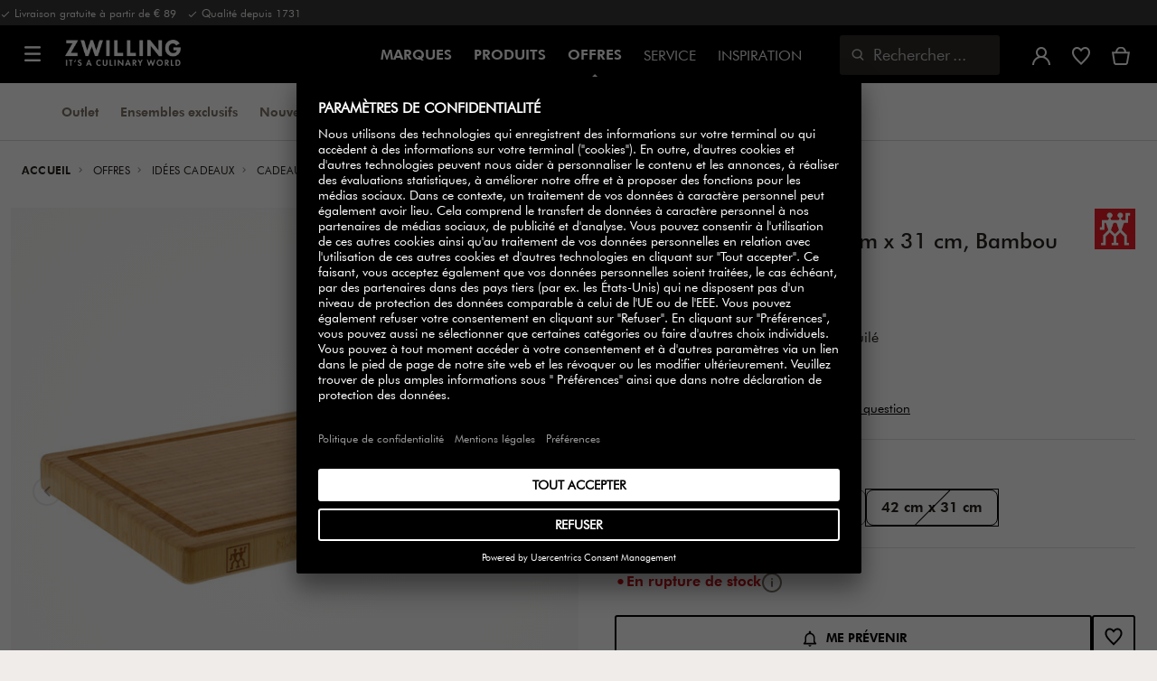

--- FILE ---
content_type: text/html;charset=UTF-8
request_url: https://www.zwilling.com/be-fr/zwilling-planche-a-decouper-42-cm-x-31-cm-bambou-30772-400-0/30772-400-0.html?cgid=sale_badass-gifts
body_size: 42508
content:
<!doctype html>


    
    

<html lang="fr-BE">

<head>











































































































































	

	<script type="text/javascript">
		const yotpoAppKey = 'sOp35tTU7ArZS6C50hcJhkawwJKvhYm8WDJaWLwW';
		const yotpoStaticContentURL = 'https://staticw2.yotpo.com/';
        const usercentricsEnabled = true;
		const yotpoURL = yotpoStaticContentURL + yotpoAppKey + '/widget.js';
		(function e() {
			var e = document.createElement('script');
			e.defer = true,
			e.src = yotpoURL;
            if(usercentricsEnabled) {
                e.type = 'text/plain',
                e.setAttribute('data-usercentrics', 'Yotpo');
            }
			var t = document.getElementsByTagName('script')[0];
			t.parentNode.insertBefore(e, t);
		})();
	</script>








	<link rel="preconnect" href="//app.usercentrics.eu">

	<link rel="preconnect" href="//api.usercentrics.eu">

	<link rel="preload" href="//app.usercentrics.eu/browser-ui/latest/loader.js" as="script">

	<script type="text/javascript">document.addEventListener('DOMContentLoaded', () => document.querySelector('.hotsopt-container') && document.head.appendChild(Object.assign(document.createElement('script'), { src: '/on/demandware.static/-/Sites-zwilling-global-Library/default/hotspot.js?v=1' })));</script>



<link rel="preload" href="/on/demandware.static/Sites-zwilling-be-Site/-/fr_BE/v1769141242303/product/product-redesign.js" as="script" />



<meta http-equiv="Content-Type" content="text/html; charset=utf-8" />

<meta http-equiv="x-ua-compatible" content="ie=edge" />

<meta name="viewport" content="width=device-width, initial-scale=1.0, maximum-scale=2.0" />








<meta name="theme-color" content="#000000" />








































































































































	

	<link rel="stylesheet" href="/on/demandware.static/-/Sites-zwilling-global-Library/default/custom.css">

	<script src="https://zwilling.app.baqend.com/v1/speedkit/install.js?d=production" async crossorigin="anonymous" data-cookieconsent="ignore"></script>

	<script type="text/javascript" src="/on/demandware.static/-/Sites-zwilling-global-Library/default/custom.js?v=1"></script>

	<script type="text/javascript">document.addEventListener('DOMContentLoaded', function() { (window.dataLayer && window.dataLayer.some(item => item.page_type === 'pdp')) && document.head.appendChild(Object.assign(document.createElement('script'), { src: '/on/demandware.static/-/Sites-zwilling-global-Library/default/zoom.js?v=1' })); });</script>

	<script src="//awrfosrt48.kameleoon.eu/engine.js" type="text/plain" data-usercentrics="Kameleoon" async></script>




<link href="/on/demandware.static/Sites-zwilling-be-Site/-/default/dw2d68e9ca/images/favicon.ico" type="image/x-icon" rel="shortcut icon" />
<link rel="icon" href="/on/demandware.static/Sites-zwilling-be-Site/-/default/dw46f23bb7/images/favicon-16x16.png" sizes="16x16" />
<link rel="icon" href="/on/demandware.static/Sites-zwilling-be-Site/-/default/dw92e60593/images/favicon-32x32.png" sizes="32x32" />
<link rel="icon" href="/on/demandware.static/Sites-zwilling-be-Site/-/default/dw097c77b0/images/favicon-196x196.png" sizes="196x196" />
<link rel="apple-touch-icon" href="/on/demandware.static/Sites-zwilling-be-Site/-/default/dwb19d8eb9/images/favicon-128.png" sizes="128x128" />
<link rel="apple-touch-icon-precomposed" href="/on/demandware.static/Sites-zwilling-be-Site/-/default/dwb19d8eb9/images/favicon-128.png" sizes="128x128" />













    
    
        
            
            <meta name="description" content="Découvrez ZWILLING Planche à découper 42 cm x 31 cm, Bambou ►Livraison gratuite à partir de 79 € ✓ Acheter chez un fabricant ✓">
            
        
    
        
            <title>
                
                
                Planche à découper ZWILLING | ZWILLING Groupe
            </title>
        
    

    
    
    
    









<link href="/on/demandware.static/Sites-zwilling-be-Site/-/fr_BE/v1769141242303/css/lib.css" type="text/css" rel="stylesheet" />
<link rel="preload" href="/on/demandware.static/Sites-zwilling-be-Site/-/fr_BE/v1769141242303/css/fa/font-awesome.min.css" as="style" onload="this.onload=null;this.rel='stylesheet'" />

<noscript><link rel="stylesheet" href="/on/demandware.static/Sites-zwilling-be-Site/-/fr_BE/v1769141242303/css/fa/font-awesome.min.css" /></noscript>



<!--[if lt IE 9]>
<script src="/on/demandware.static/Sites-zwilling-be-Site/-/fr_BE/v1769141242303/js/lib/html5.js"></script>
<![endif]-->

<script type="text/javascript">//<!--
/* <![CDATA[ (head-active_data.js) */
var dw = (window.dw || {});
dw.ac = {
    _analytics: null,
    _events: [],
    _category: "",
    _searchData: "",
    _anact: "",
    _anact_nohit_tag: "",
    _analytics_enabled: "true",
    _timeZone: "Europe/Brussels",
    _capture: function(configs) {
        if (Object.prototype.toString.call(configs) === "[object Array]") {
            configs.forEach(captureObject);
            return;
        }
        dw.ac._events.push(configs);
    },
	capture: function() { 
		dw.ac._capture(arguments);
		// send to CQ as well:
		if (window.CQuotient) {
			window.CQuotient.trackEventsFromAC(arguments);
		}
	},
    EV_PRD_SEARCHHIT: "searchhit",
    EV_PRD_DETAIL: "detail",
    EV_PRD_RECOMMENDATION: "recommendation",
    EV_PRD_SETPRODUCT: "setproduct",
    applyContext: function(context) {
        if (typeof context === "object" && context.hasOwnProperty("category")) {
        	dw.ac._category = context.category;
        }
        if (typeof context === "object" && context.hasOwnProperty("searchData")) {
        	dw.ac._searchData = context.searchData;
        }
    },
    setDWAnalytics: function(analytics) {
        dw.ac._analytics = analytics;
    },
    eventsIsEmpty: function() {
        return 0 == dw.ac._events.length;
    }
};
/* ]]> */
// -->
</script>
<script type="text/javascript">//<!--
/* <![CDATA[ (head-cquotient.js) */
var CQuotient = window.CQuotient = {};
CQuotient.clientId = 'bcgv-zwilling-be';
CQuotient.realm = 'BCGV';
CQuotient.siteId = 'zwilling-be';
CQuotient.instanceType = 'prd';
CQuotient.locale = 'fr_BE';
CQuotient.fbPixelId = '__UNKNOWN__';
CQuotient.activities = [];
CQuotient.cqcid='';
CQuotient.cquid='';
CQuotient.cqeid='';
CQuotient.cqlid='';
CQuotient.apiHost='api.cquotient.com';
/* Turn this on to test against Staging Einstein */
/* CQuotient.useTest= true; */
CQuotient.useTest = ('true' === 'false');
CQuotient.initFromCookies = function () {
	var ca = document.cookie.split(';');
	for(var i=0;i < ca.length;i++) {
	  var c = ca[i];
	  while (c.charAt(0)==' ') c = c.substring(1,c.length);
	  if (c.indexOf('cqcid=') == 0) {
		CQuotient.cqcid=c.substring('cqcid='.length,c.length);
	  } else if (c.indexOf('cquid=') == 0) {
		  var value = c.substring('cquid='.length,c.length);
		  if (value) {
		  	var split_value = value.split("|", 3);
		  	if (split_value.length > 0) {
			  CQuotient.cquid=split_value[0];
		  	}
		  	if (split_value.length > 1) {
			  CQuotient.cqeid=split_value[1];
		  	}
		  	if (split_value.length > 2) {
			  CQuotient.cqlid=split_value[2];
		  	}
		  }
	  }
	}
}
CQuotient.getCQCookieId = function () {
	if(window.CQuotient.cqcid == '')
		window.CQuotient.initFromCookies();
	return window.CQuotient.cqcid;
};
CQuotient.getCQUserId = function () {
	if(window.CQuotient.cquid == '')
		window.CQuotient.initFromCookies();
	return window.CQuotient.cquid;
};
CQuotient.getCQHashedEmail = function () {
	if(window.CQuotient.cqeid == '')
		window.CQuotient.initFromCookies();
	return window.CQuotient.cqeid;
};
CQuotient.getCQHashedLogin = function () {
	if(window.CQuotient.cqlid == '')
		window.CQuotient.initFromCookies();
	return window.CQuotient.cqlid;
};
CQuotient.trackEventsFromAC = function (/* Object or Array */ events) {
try {
	if (Object.prototype.toString.call(events) === "[object Array]") {
		events.forEach(_trackASingleCQEvent);
	} else {
		CQuotient._trackASingleCQEvent(events);
	}
} catch(err) {}
};
CQuotient._trackASingleCQEvent = function ( /* Object */ event) {
	if (event && event.id) {
		if (event.type === dw.ac.EV_PRD_DETAIL) {
			CQuotient.trackViewProduct( {id:'', alt_id: event.id, type: 'raw_sku'} );
		} // not handling the other dw.ac.* events currently
	}
};
CQuotient.trackViewProduct = function(/* Object */ cqParamData){
	var cq_params = {};
	cq_params.cookieId = CQuotient.getCQCookieId();
	cq_params.userId = CQuotient.getCQUserId();
	cq_params.emailId = CQuotient.getCQHashedEmail();
	cq_params.loginId = CQuotient.getCQHashedLogin();
	cq_params.product = cqParamData.product;
	cq_params.realm = cqParamData.realm;
	cq_params.siteId = cqParamData.siteId;
	cq_params.instanceType = cqParamData.instanceType;
	cq_params.locale = CQuotient.locale;
	
	if(CQuotient.sendActivity) {
		CQuotient.sendActivity(CQuotient.clientId, 'viewProduct', cq_params);
	} else {
		CQuotient.activities.push({activityType: 'viewProduct', parameters: cq_params});
	}
};
/* ]]> */
// -->
</script>


<!-- UI -->

<link rel="stylesheet" href="/on/demandware.static/Sites-zwilling-be-Site/-/fr_BE/v1769141242303/css/common-sfra.css" />



<link rel="stylesheet" href="/on/demandware.static/Sites-zwilling-be-Site/-/fr_BE/v1769141242303/css/product.css" />

<link rel="stylesheet" href="/on/demandware.static/Sites-zwilling-be-Site/-/fr_BE/v1769141242303/css/productRedesign.css" />

<link rel="stylesheet" href="/on/demandware.static/Sites-zwilling-be-Site/-/fr_BE/v1769141242303/css/slick-custom.css" />



<link rel="preload" as="font" href="/on/demandware.static/Sites-zwilling-be-Site/-/fr_BE/v1769141242303/css/iconfont/iconfont.woff2" crossorigin="anonymous"/>
<link rel="preload" as="font" href="/on/demandware.static/Sites-zwilling-be-Site/-/fr_BE/v1769141242303/css/Fonts_Zwilling/a1ef081d-cde0-40ab-80ea-cdd191815fdf.woff2" crossorigin="anonymous"/>
<link rel="preload" as="font" type="font/woff2" href="/on/demandware.static/Sites-zwilling-be-Site/-/fr_BE/v1769141242303/css/Fonts_Zwilling/60053f11-ba20-4b90-b528-3cb6625d0322.woff2" crossorigin="anonymous"/>
<link rel="stylesheet preload" as="style" href="/on/demandware.static/Sites-zwilling-be-Site/-/fr_BE/v1769141242303/css/iconfont/_iconfont.css" crossorigin="anonymous"/>





    <link rel="stylesheet" href="/on/demandware.static/Sites-zwilling-be-Site/-/fr_BE/v1769141242303/css/components/navbuilder-header.css" />








<script type="text/plain" data-usercentrics="Google Tag Manager">
var GTM_ID = 'GTM-W3TWL4G';

(function(w,d,s,l,i){w[l]=w[l]||[];w[l].push({'gtm.start':
new Date().getTime(),event:'gtm.js'});var f=d.getElementsByTagName(s)[0],
j=d.createElement(s),dl=l!='dataLayer'?'&l='+l:'';j.async=true;j.src=
'https://tms.zwilling.com/gtm.js?id='+i+dl;f.parentNode.insertBefore(j,f);
})(window,document,'script','dataLayer',GTM_ID);
</script>







<script id="usercentrics-cmp" src="https://app.usercentrics.eu/browser-ui/latest/loader.js" data-settings-id="x2hcq7JpJrudRT" async></script>
<script>
    function checkObjectKeys(arr, obj) {
        return arr.every((key) => obj.hasOwnProperty(key) && obj[key]);
    }
    window.addEventListener('ucEvent', function (e) {
        if( e.detail && e.detail.event === 'consent_status') {
            let serviceArray = [];
            const services = SitePreferences.USERCENTRICS_SERVICES;
            if (services && services.length) {
                serviceArray = services.split(',');
            }
  
            if(e.detail.action === 'onAcceptAllServices' || e.detail.action === 'onUpdateServices' && checkObjectKeys(serviceArray, e.detail)) {
                $.ajax({
                    url: Urls.ucSetSession,
                    data: {usEventDetail: e.detail},
                    method: 'POST'
                })
            } else if (e.detail.action === 'onDenyAllServices' || e.detail.action === 'onUpdateServices' && !checkObjectKeys(serviceArray, e.detail)) {
                $.ajax({
                    url: Urls.ucSetSession,
                    method: 'POST'
                })
            }
        }
    });
</script>
















<script type="text/javascript">
if (window.jQuery) {
jQuery(document).ready(function(){
if(screen.width < 768){
jQuery('#footer').append('<a href="/be-fr/" class="full-site-link">View Full Site</a>');
jQuery('.full-site-link')
.attr('href', '/on/demandware.store/Sites-zwilling-be-Site/fr_BE/Home-FullSite')
.on('click',function(e) {
e.preventDefault();
jQuery.ajax({
url: '/on/demandware.store/Sites-zwilling-be-Site/fr_BE/Home-FullSite',
success: function(){
window.location.reload();
}
});
}
);
}
});
}
</script>










<link rel="stylesheet" type="text/css" href="/on/demandware.static/-/Sites-zwilling-be-Library/fr_BE/v1769141242303/css/color-swatches.css" />

<link href="/on/demandware.static/Sites-zwilling-be-Site/-/fr_BE/v1769141242303/css/hotspot/hotspot.css" type="text/css" rel="stylesheet" />

<link rel="canonical" href="https://www.zwilling.com/be-fr/zwilling-planche-a-decouper-42-cm-x-31-cm-bambou-30772-400-0/30772-400-0.html" />

<link rel="alternate" hreflang="en-GB" href="https://www.zwilling.com/uk/zwilling-42-cm-x-31-cm-bamboo-chopping-board-30772-400-0/30772-400-0.html" />
<link rel="alternate" hreflang="tr-TR" href="https://www.zwilling.com/tr/zwilling-accessories-kesme-tahtasi-bambu-42-cm-x-31-cm-30772-400-0/30772-400-0.html" />
<link rel="alternate" hreflang="de-DE" href="https://www.zwilling.com/de/zwilling-schneidbrett-42-cm-x-31-cm-bambus-30772-400-0/30772-400-0.html" />
<link rel="alternate" hreflang="en-CA" href="https://www.zwilling.com/ca/zwilling-cutting-board-42-cm-x-31-cm-bamboo-30772-400-0/30772-400-0.html" />
<link rel="alternate" hreflang="fr-FR" href="https://www.zwilling.com/fr/zwilling-accessoires-42-cm-x-31-cm-planche-a-decouper-brun-30772-400-0/30772-400-0.html" />
<link rel="alternate" hreflang="it-IT" href="https://www.zwilling.com/it/zwilling-tagliere---42-cm-x-31-cm-marrone-30772-400-0/30772-400-0.html" />
<link rel="alternate" hreflang="nl-BE" href="https://www.zwilling.com/be-nl/zwilling-snijplank-42-cm-x-31-cm-bamboe-30772-400-0/30772-400-0.html" />
<link rel="alternate" hreflang="nl-NL" href="https://www.zwilling.com/nl/zwilling-snijplank-42-cm-x-31-cm-bamboe-30772-400-0/30772-400-0.html" />
<link rel="alternate" hreflang="fr-BE" href="https://www.zwilling.com/be-fr/zwilling-planche-a-decouper-42-cm-x-31-cm-bambou-30772-400-0/30772-400-0.html" />
<link rel="alternate" hreflang="sv-SE" href="https://www.zwilling.com/se/zwilling-42-cm-x-31-cm-skaerbraedor-brun-30772-400-0/30772-400-0.html" />
<link rel="alternate" hreflang="da-DK" href="https://www.zwilling.com/dk/zwilling-skaerebraet-42-cm-x-31-cm-bambus-30772-400-0/30772-400-0.html" />
<link rel="alternate" hreflang="es-ES" href="https://www.zwilling.com/es/zwilling-tabla-de-cortar-42-cm-x-31-cm-bambu-30772-400-0/30772-400-0.html" />
<link rel="alternate" hreflang="pt-PT" href="https://www.zwilling.com/pt/zwilling-tabua-de-corte-42-cm-x-31-cm-bambu-30772-400-0/30772-400-0.html" />


<meta property="og:url" content="https://www.zwilling.com/be-fr/zwilling-planche-a-decouper-42-cm-x-31-cm-bambou-30772-400-0/30772-400-0.html" />
<meta property="og:image" content="https://www.zwilling.com/on/demandware.static/-/Sites-zwilling-master-catalog/default/dw0462fce1/images/large/30772-100-0_01.jpg" />
</head>
<body>








































































































































	



<script data-cookieconsent="ignore">
    window.isAuthenticated = false;
</script>











	





<div id="wrapper" class="pt_product-details">












































































































































<div id="browser-check">
<noscript>
<div class="browser-compatibility-alert">
<i class="fa fa-exclamation-triangle fa-2x pull-left"></i>
<p class="browser-error">La fonctionnalit&eacute; Javascript de votre navigateur est d&eacute;sactiv&eacute;e. Veuillez activer cette fonction pour profiter pleinement des fonctionnalit&eacute;s de ce site.</p>
</div>
</noscript>
</div>







<a href="#end-nav" class="js-skip-nav navbuilder-skip-navigation" data-auto-id="a-navbuilder-header-skip-navigation">
ALLER AU CONTENU PRINCIPAL
</a>


	 

	

<div class="navbuilder-header-promo">

<div class="navbuilder-header-promo__wrapper">
<div class="navbuilder-header-promo__content row no-gutters">
<div
class="navbuilder-header-promo__left-col col col-md-4 col-lg-7 js-navbuilder-header-promo-left">

	 


	

<div class="html-slot-container">


<span><i class="zwg-icon__check"></i> Livraison gratuite à partir de € 89 &nbsp  <i class="zwg-icon__check"></i> Qualité depuis 1731</span>


</div> 
	
</div>
<div class="navbuilder-header-promo__right-col col-md-8 col-lg-5">

	 

	
</div>
</div>
</div>
</div>
<div class="js-header-wrapper" >
<header class="

 extended
">
<div class="navbuilder-header js-navbuilder-header">
<div class="navbuilder-header__container">

<div class="navbuilder-header__hamburger js-navbuilder-header-hamburger">
<a href="javascript:void(0)" class="js-header-hamburger-open"
data-auto-id="div-navbuilder-header-hamburger"
title="Open navigation menu"
aria-label="Open navigation menu"
role="button"
aria-expanded="false">
<span aria-hidden="true" class="zwg-icon__burger-menu"></span>
</a>
</div>
<div class="navbuilder-header__logo" data-auto-id="div-navbuilder-header-logo">



<span data-pg="Y2WyYJMlYj==" class="navbuilder-header__logo--link js-navbuilder-header-logo js-mask-lnk" title="ZWILLING, It's a culinary world" tabindex="0" role="link" aria-label="Zwilling logo">












<img
src="/on/demandware.static/-/Library-Sites-ZwillingSharedLibrary/default/dwc03468af/ZWILLING-Culinary-World.png"
class="header-logo-default"

data-cookieconsent="ignore"
alt="ZWILLING, It's a culinary world"
/>


</span>

</div>
<div class="navbuilder-header__main-content">
<nav id="navigation" class="navbuilder-header__navigation js-navigation">


</nav>
<button class="navbuilder-header__search-box js-header-search-box js-skip-opening-url"
data-auto-id="a-navbuilder-search-box"
aria-label="Ouvrir la bo&icirc;te de dialogue de recherche"
aria-haspopup="dialog">
<i class="zwg-icon__search" title="Rechercher" aria-hidden="true"></i>
<span>Rechercher</span>
</button>
</div>
<div class="navbuilder-header__utility js-navbuilder-header-utility">
<div class="navbuilder-header__utility-user js-navbuilder-header-utility-user">



<div class="user-info">
<button class="js-mask-lnk js-skip-opening-url user-account "
data-pg="nUE0pUZ6Yl93q3phraqcoTkcozphL29gY2WyYJMlY2SwL291oaDi"
data-auto-id="a-header-user-account"
aria-label="Ouvrir le menu utilisateur"
id="header-user-account-btn"
aria-expanded="false"
aria-controls="user-account-pannel">


<i class="zwg-icon__account--outlined" aria-hidden="true"></i>


<span class="empty-link-text">Connexion /  S&rsquo;inscrire</span>
</button>
<div class="user-panel " id="user-account-pannel" role="region" aria-labelledby="header-user-account-btn">
<div class="user-links" role="none">

<span class="js-mask-lnk user-links-name signup-btn js-skip-opening-url" data-pg="nUE0pUZ6Yl93q3phraqcoTkcozphL29gY2WyYJMlY2kiM2yhYj==" data-auto-id="a-header-user-link-signup-btn js-skip-opening-url" role="button" tabindex="0">S'identifier</span>

<span class="js-mask-lnk user-links-name create-account js-skip-opening-url" data-pg="nUE0pUZ6Yl93q3phraqcoTkcozphL29gY2WyYJMlY3WyM2ymqTIlYj==" data-auto-id="a-header-user-link-create-account js-skip-opening-url" role="button" tabindex="0">Cr&eacute;er un compte</span>

<span class="js-mask-lnk user-links-name check-order js-skip-opening-url" data-pg="nUE0pUZ6Yl93q3phraqcoTkcozphL29gY29hY2EyoJShMUqupzHhp3EipzHiH2y0MKZgraqcoTkcozpgLzHgH2y0MF9zpy9PEF9CpzEypv1HpzSwnj==" data-auto-id="a-header-user-link-check-order js-skip-opening-url" role="button" tabindex="0">V&eacute;rifier la commande</span>

</div>

	 

	
</div>
</div>




<span class="wishlist">


<button
id="wishlist-header"
data-auto-id="a-header-wishlist"
class="js-wishlist-header js-mask-lnk js-skip-opening-url signup-btn"
data-targetsrc="/be-fr/wishlist/"
data-pg="javascript:void(0)"
title="Liste de souhaits"
aria-label="Connectez-vous pour voir votre liste de souhaits">

<i class="zwg-icon zwg-icon__wishlist--outlined favorite-stroke" aria-hidden="true"></i>
<span class="empty-link-text">Liste de souhaits</span>

</button>
</span>


</div>

<div class="navbuilder-header__utility-minicart js-navbuilder-header-utility-minicart" id="mini-cart"
data-auto-id="div-navbuilder-header-utility-minicart">














































































<!-- Report any requested source code -->

<!-- Report the active source code -->







<div class="mini-cart-total js-mini-cart">
<button class="mini-cart-link mini-cart-empty js-mask-lnk js-mini-cart-btn" data-pg="nUE0pUZ6Yl93q3phraqcoTkcozphL29gY2WyYJMlY2Wup2gyqP8=" title="Voir le panier" aria-label="Voir le panier">

<i class="zwg-icon__basket--outlined" aria-hidden="true"></i>
<span class="empty-link-text">Voir le panier</span>

</button>
</div>












</div>
</div>
<div class="navbuilder-header__hamburger navbuilder-header__hamburger--mobile js-navbuilder-header-hamburger">
<a href="javascript:void(0)" class="js-header-hamburger-open"
data-auto-id="div-navbuilder-header-hamburger-mobile"
title="Open navigation menu"
aria-label="Open navigation menu"
role="button"
aria-expanded="false">
<span aria-hidden="true" class="zwg-icon__burger-menu"></span>
</a>
</div>
</div>
</div>


<div class="navbuilder-secondary-header js-navbuilder-secondary-navigation">
<div class="navbuilder-secondary-header__wrapper">




<div class="navbuilder-secondary-header__container js-navbuilder-secondary-header-container nobrand" data-parent-item-id="sale">

<div class="navbuilder-secondary-header__hamburger">
<a href="javascript:void(0)" class="js-header-hamburger-open" data-auto-id="div-navbuilder-secondary-header-hamburger"
title="navigation.menu.burger.title"
aria-label="navigation.menu.burger.title"
role="button"
aria-expanded="false">
<span aria-hidden="true"><i class="zwg-icon__burger-menu"></i></span>
</a>
</div>
<nav id="secondary-navigation" class="navbuilder-secondary-header__secondary-navigation js-secondary-navigation">


<ul class="navbuilder-header__secondary-list nobrand">



<li class="navbuilder-secondary-header__list-item "><a href="https://www.zwilling.com/be-fr/offres/ventes-en-ligne/" >Outlet</a></li>


<li class="navbuilder-secondary-header__list-item "><a href="https://www.zwilling.com/be-fr/offres/ensembles-exclusifs/" >Ensembles&nbsp;exclusifs</a></li>


<li class="navbuilder-secondary-header__list-item "><a href="https://www.zwilling.com/be-fr/offres/nouveautes/" >Nouveautés</a></li>


<li class="navbuilder-secondary-header__list-item selected-item"><a href="https://www.zwilling.com/be-fr/offres/idees-cadeaux/" >Idées cadeaux</a></li>


</ul>

</nav>
<button href="javascript://"
class="navbuilder-secondary-header__search-box js-header-search-box js-secondary-header-search-box"
data-auto-id="a-navbuilder-secondary-search-box"
aria-label="Ouvrir la bo&icirc;te de dialogue de recherche"
aria-haspopup="dialog">
<i class="zwg-icon__search" title="Rechercher" aria-hidden="true"></i>
<span>Rechercher</span>
</button>
<div class="navbuilder-secondary-header__utility js-navbuilder-secondary-header-utility">

</div>
<div class="navbuilder-secondary-header__hamburger navbuilder-secondary-header__hamburger--mobile">
<a href="javascript:void(0)" class="js-header-hamburger-open" data-auto-id="div-navbuilder-secondary-header-hamburger-mobile"
title="navigation.menu.burger.title"
aria-label="navigation.menu.burger.title"
role="button"
aria-expanded="false">
<span aria-hidden="true"><i class="zwg-icon__burger-menu"></i></span>
</a>
</div>
</div>

</div>
</div>

</header>
</div>
<div class="navbuilder-header-content-asset">













<div class="content-asset"
>
<!-- dwMarker="content" dwContentID="bd837ed152c6b598c995bb3569" -->
<script>
	var $header = document.getElementsByTagName('header')[0];
        var $navbuilderHeaderSecondaryCtnr = document.getElementsByClassName('js-navbuilder-secondary-header-container');

        if ($header.classList.contains('extended') && !$navbuilderHeaderSecondaryCtnr.length) {
	    $header.classList.remove('extended');
        }
</script>
</div> <!-- End content-asset -->






</div>
<div id="end-nav"></div>














































































































































<div id="outer-product-finder" class="product-finder">
<div id="search-container" class="search-container dialog" role="dialog" aria-modal="true" aria-label="Modalit&eacute; de suggestions de recherche">
<div id="inner-search-container" class="search-container--inner">
<div class="search-content">
<div class="first-row">
<div class="zwilling-logo">
<img width="128" height="30" src="/on/demandware.static/-/Library-Sites-ZwillingSharedLibrary/default/dwee5c259f/ZWILLING-Culinary-World_black.png" class="header-logo-default"
data-cookieconsent="ignore" alt="Zwilling" />
</div>
<div class="search-form main-item">
<form role="search" action="/be-fr/search/" method="get" name="simpleSearch">
<label class="visually-hidden" for="q">Rechercher dans le catalogue</label>
<i class="zwg-icon__search" aria-hidden="true"></i>
<input type="search" id="q" name="q" value=""
placeholder="D&eacute;couvrez des produits, des collections, des recettes et plus encore" inputmode="search" />
<input type="hidden" name="lang" value="fr_BE" aria-hidden="true" tabindex="-1"/>
<button class="text-button text-button-secondary clear-search-button js-clear-search-button fadeable" aria-hidden="true" tabindex="-1">
<i class="zwg-icon__close" aria-hidden="true"></i>
<span class="visually-hidden">Effacer la phrase de recherche</span>
</button>
<button class="btn-secondary search-button js-search-button fadeable" aria-hidden="true" tabindex="-1">
<i class="zwg-icon__search" aria-hidden="true"></i>
<span class="visually-hidden">
Recherche de <span class=« js-search-phrase »>{0}</span>
</span>
</button>
</form>
</div>
<button class="close-section close-product-finder js-close-product-finder" aria-label="Fermer Rechercher">
<i aria-hidden="true" class="zwg-icon__close"></i>
<span>
Fermer
</span>
</button>
</div>
<div class="second-row">
<div class="popular-searches main-item">

<h3 class="popular-searches-title" id="popular-search-headline">Top Recherches</h3>
<div class="popular-searches__categories">
<ul aria-labelledby=popular-search-headline>

<li>
<span role="link" data-pg="Y2WyYJMlY3AyLKWwnP8/pG1REH1SJHIFED==" tabindex="0" aria-label="Recherche de DEMEYERE">DEMEYERE</span>
</li>

<li>
<span role="link" data-pg="Y2WyYJMlY3AyLKWwnP8/pG1THxIGFPHlZPHlAvHlZSAOIxH=" tabindex="0" aria-label="Recherche de FRESH &amp; SAVE">FRESH &amp; SAVE</span>
</li>

<li>
<span role="link" data-pg="Y2WyYJMlY3AyLKWwnP8/pG1GLKI0MKImMD==" tabindex="0" aria-label="Recherche de Sauteuse">Sauteuse</span>
</li>

<li>
<span role="link" data-pg="Y2WyYJMlY3AyLKWwnP8/pG1GIRSIDt==" tabindex="0" aria-label="Recherche de STAUB">STAUB</span>
</li>

<li>
<span role="link" data-pg="Y2WyYJMlY3AyLKWwnP8/pG1DoTShL2uy" tabindex="0" aria-label="Recherche de Planche">Planche</span>
</li>

<li>
<span role="link" data-pg="Y2WyYJMlY3AyLKWwnP8/pG1Ko2f=" tabindex="0" aria-label="Recherche de Wok">Wok</span>
</li>

<li>
<span role="link" data-pg="Y2WyYJMlY3AyLKWwnP8/pG1Qo3I0MJS1" tabindex="0" aria-label="Recherche de Couteau">Couteau</span>
</li>

<li>
<span role="link" data-pg="Y2WyYJMlY3AyLKWwnP8/pG1Do2Ifo24=" tabindex="0" aria-label="Recherche de Poelon">Poelon</span>
</li>

</ul>
</div>

</div>
<div class="search-suggestion__results main-item d-none" aria-live="polite" aria-description="Suggestions de recherche"></div>
</div>
</div>
</div>
<button id="search-overlay" class="search-container--overlay js-close-product-finder"><span class="visually-hidden">Fermer Rechercher</span><button>
</div>
</div>




<script data-cookieconsent="ignore">
window.lastNavTime = 'Wed Jan 14 14:25:08 GMT 2026';
window.navLocale = 'zwilling-be:fr_BE';
</script>


<div id="main" role="main" class="full-width clearfix">
<div class="no-brand header-space js-header-space">
</div>





<div class="pdp-breadcrumbs">
<div class="breadcrumbs-max-container">
<div class="breadcrumbs-container">
<div class="breadcrumbs-row ">





    

    <nav aria-label="Breadcrumb" class="breadcrumb">
        <ol class="breadcrumb-list-wrapper">
            
                
                    <li class="breadcrumb-element">
                        <a href="https://www.zwilling.com/be-fr/" title="Accueil" data-automation=PDP_BREADCRUMB>
                            Accueil
                        </a>
                    </li>
                
            
                
                    <li class="breadcrumb-element">
                        <a href="https://www.zwilling.com/be-fr/offres/" title="Aller &agrave; Offres" data-automation=PDP_BREADCRUMB>
                            Offres
                        </a>
                    </li>
                
            
                
                    <li class="breadcrumb-element">
                        <a href="https://www.zwilling.com/be-fr/offres/idees-cadeaux/" title="Aller &agrave; id&eacute;es cadeaux" data-automation=PDP_BREADCRUMB>
                            idées cadeaux
                        </a>
                    </li>
                
            
                
                    <li class="breadcrumb-element">
                        <a href="https://www.zwilling.com/be-fr/offres/idees-cadeaux/cadeaux-forts/" title="Aller &agrave; Cadeaux forts" data-automation=PDP_BREADCRUMB>
                            Cadeaux forts
                        </a>
                    </li>
                
            
                
                    
                    
                
            
            
                <li class="breadcrumb-element">
                    <span aria-current="page" class="js-pdp-breadcrumb-element" data-automation=PDP_BREADCRUMB>
                        Planche à découper 42 cm x 31 cm, Bambou
                    </span>
                </li>
            
        </ol>
    </nav>


</div>
</div>
</div>
</div>

<div id="primary">
<div id="product-nav-container" class="product-nav-container">




</div>












































































































































	

	



<script>
var dataLayer = window.dataLayer || [];
</script>



<script>
// Push Ecommerce object to Datalayer object
var ecommerceData = JSON.parse("{\"ecommerce\":{\"detail\":{\"products\":[{\"id\":\"30772-400-0\",\"sku\":\"30772-400-0\",\"name\":\"ZWILLING | Planche à découper 42 cm x 31 cm, Bambou\",\"price\":67.95,\"brand\":\"ZWILLING\",\"variant\":\"brown | 42-cm-x-31-cm_16.50-inch-x-12.25-inch\",\"category\":\"Couteaux / Planches à découper\",\"dimension2\":\"Out Of Stock\",\"dimension3\":\"\",\"dimension6\":\"30772-400-0\"}]}}}");
dataLayer.push(ecommerceData);
</script>







	



<script>
var dataLayer = window.dataLayer || [];
</script>

<script>
// Push Ecommerce object to Datalayer object
var performanceMarkData = JSON.parse("{\"page_type\":\"pdp\",\"user_loginstate\":false,\"user_email\":\"\",\"user_emaillist\":\"\",\"page_breadcrumb\":\"Home / Couteaux / Planches à découper / Planche à découper 42 cm x 31 cm, Bambou\",\"user_fullname\":\"\",\"page_statuscode\":200,\"user_transactions\":\"\",\"user_value\":\"\",\"product_oldprice\":\"\",\"cart_subtotal\":0,\"cart_currency\":\"EUR\",\"cart_discount\":0,\"cart_products\":[]}");
dataLayer.push(performanceMarkData);
</script>

<!-- CQuotient Activity Tracking (viewProduct-cquotient.js) -->
<script type="text/javascript">//<!--
/* <![CDATA[ */
(function(){
	try {
		if(window.CQuotient) {
			var cq_params = {};
			cq_params.product = {
					id: 'SFCC-Grouping_zw_cuttingboard_bamboo',
					sku: '30772-400-0',
					type: '',
					alt_id: ''
				};
			cq_params.realm = "BCGV";
			cq_params.siteId = "zwilling-be";
			cq_params.instanceType = "prd";
			window.CQuotient.trackViewProduct(cq_params);
		}
	} catch(err) {}
})();
/* ]]> */
// -->
</script>
<script type="text/javascript">//<!--
/* <![CDATA[ (viewProduct-active_data.js) */
dw.ac._capture({id: "30772-400-0", type: "detail"});
/* ]]> */
// -->
</script>






<div id="pdpMain" class="pdp-main product-detail-page">


<div id="product-top-content">


















<div class="productdetail-max-container">
<div class="productdetail-container">
<div class="productdetail-row">
<div class="productdetail-wrapper">
<div class="product-image-container">













































































































































<div class="gallery js-gallery">
<div class="gallery__main">
<div class="gallery-labels">
    <div class="gallery-labels__wrapper">
        
    </div>
</div>

<div class="gallery__main-absolute">
<div class="js-keen-slider-wrapper-gallery" data-mobile-slides="1" data-mobile-slider="dots"
data-mobile-free-snap="false" data-tablet-slides="1" data-tablet-slider="dots"
data-tablet-free-snap="false" data-desktop-slides="1" data-desktop-slider="arrows" data-space="0"
data-ext-lazyload="2.0">


    <div class="keen-carousel " role="region" aria-roledescription="carousel"
        aria-label="Product carousel">
        

        

        <div
            id="7i205hym6st"
            data-ft-next-slide="Suivant"
            data-ft-previous-slide="Pr&eacute;c&eacute;dent"
            class="keen-slider js-keen-slider-inner"
            data-slider-type="null"
            role="tablist"
        >
            
                <div class="keen-slider__slide js-keen-slider__slide" role="tabpanel"
                    aria-label="image slide 1">
                    





    

    
        <picture>
            <source media="(min-width:1024px)"
                srcset="https://www.zwilling.com/dw/image/v2/BCGV_PRD/on/demandware.static/-/Sites-zwilling-master-catalog/default/dw0462fce1/images/large/30772-100-0_01.jpg?sw=651&amp;sh=651&amp;sm=fit" />
            <source media="(min-width:768px)"
                srcset="https://www.zwilling.com/dw/image/v2/BCGV_PRD/on/demandware.static/-/Sites-zwilling-master-catalog/default/dw0462fce1/images/large/30772-100-0_01.jpg?sw=975&amp;sh=975&amp;sm=fit" />

            <img class="gallery__main-image" srcset="https://www.zwilling.com/dw/image/v2/BCGV_PRD/on/demandware.static/-/Sites-zwilling-master-catalog/default/dw0462fce1/images/large/30772-100-0_01.jpg?sw=720&amp;sh=720&amp;sm=fit" alt="Planche &agrave; d&eacute;couper 42 cm x 31 cm, Bambou, large 1"
                data-index="0" fetchpriority='high'
                data-automation="PDP_PRODUCT_IMAGE" />
        </picture>
    


                </div>
            
                <div class="keen-slider__slide js-keen-slider__slide" role="tabpanel"
                    aria-label="image slide 2">
                    





    

    
        <picture>
            <source media="(min-width:1024px)"
                srcset="https://www.zwilling.com/dw/image/v2/BCGV_PRD/on/demandware.static/-/Sites-zwilling-master-catalog/default/dw90a136d7/images/large/424416312.jpg?sw=651&amp;sh=651&amp;sm=fit" />
            <source media="(min-width:768px)"
                srcset="https://www.zwilling.com/dw/image/v2/BCGV_PRD/on/demandware.static/-/Sites-zwilling-master-catalog/default/dw90a136d7/images/large/424416312.jpg?sw=975&amp;sh=975&amp;sm=fit" />

            <img class="gallery__main-image" srcset="https://www.zwilling.com/dw/image/v2/BCGV_PRD/on/demandware.static/-/Sites-zwilling-master-catalog/default/dw90a136d7/images/large/424416312.jpg?sw=720&amp;sh=720&amp;sm=fit" alt="Planche &agrave; d&eacute;couper 42 cm x 31 cm, Bambou, large 2"
                data-index="1" 
                data-automation="PDP_PRODUCT_IMAGE" />
        </picture>
    


                </div>
            
                <div class="keen-slider__slide js-keen-slider__slide" role="tabpanel"
                    aria-label="image slide 3">
                    





    

    
        <picture>
            <source media="(min-width:1024px)"
                data-srcset="https://www.zwilling.com/dw/image/v2/BCGV_PRD/on/demandware.static/-/Sites-zwilling-master-catalog/default/dw27fc8464/images/large/424416317.jpg?sw=651&amp;sh=651&amp;sm=fit" />
            <source media="(min-width:768px)"
                data-srcset="https://www.zwilling.com/dw/image/v2/BCGV_PRD/on/demandware.static/-/Sites-zwilling-master-catalog/default/dw27fc8464/images/large/424416317.jpg?sw=975&amp;sh=975&amp;sm=fit" />

            <img class="gallery__main-image" data-srcset="https://www.zwilling.com/dw/image/v2/BCGV_PRD/on/demandware.static/-/Sites-zwilling-master-catalog/default/dw27fc8464/images/large/424416317.jpg?sw=720&amp;sh=720&amp;sm=fit" alt="Planche &agrave; d&eacute;couper 42 cm x 31 cm, Bambou, large 3"
                data-index="2" 
                data-automation="PDP_PRODUCT_IMAGE" />
        </picture>
    


                </div>
            
        </div>
    </div>

    <div
        id="live-region-7i205hym6st"
        style="width: 0; opacity: 0; height: 0"
        aria-atomic="true"
        aria-relevant="additions text"
        aria-live="polite"
        data-ready="false"
        data-info="Voir la page {0} de {1}">
    </div>



</div>
</div>
</div>





<ul class="gallery__thumbnails js-gallery__thumbnails">
    
        
        

        <li class="gallery__image-wrapper js-gallery__image-wrapper gallery__image-wrapper--selected" tabindex="0">
            
            <img class="gallery__image " src="https://www.zwilling.com/dw/image/v2/BCGV_PRD/on/demandware.static/-/Sites-zwilling-master-catalog/default/dw0462fce1/images/large/30772-100-0_01.jpg?sw=100&amp;sh=100&amp;sm=fit"  alt="Planche &agrave; d&eacute;couper 42 cm x 31 cm, Bambou, small 1" data-index="0" 
                 data-cookieconsent="ignore" />
        </li>
    
        
        

        <li class="gallery__image-wrapper js-gallery__image-wrapper" tabindex="0">
            
            <img class="gallery__image " src="https://www.zwilling.com/dw/image/v2/BCGV_PRD/on/demandware.static/-/Sites-zwilling-master-catalog/default/dw90a136d7/images/large/424416312.jpg?sw=100&amp;sh=100&amp;sm=fit"  alt="Planche &agrave; d&eacute;couper 42 cm x 31 cm, Bambou, small 2" data-index="1" 
                 data-cookieconsent="ignore" />
        </li>
    
        
        

        <li class="gallery__image-wrapper js-gallery__image-wrapper" tabindex="0">
            
            <img class="gallery__image " src="https://www.zwilling.com/dw/image/v2/BCGV_PRD/on/demandware.static/-/Sites-zwilling-master-catalog/default/dw27fc8464/images/large/424416317.jpg?sw=100&amp;sh=100&amp;sm=fit"  alt="Planche &agrave; d&eacute;couper 42 cm x 31 cm, Bambou, small 3" data-index="2" 
                 data-cookieconsent="ignore" />
        </li>
    
</ul>


</div>

</div>
<div class="product-detail-mobile-row">
<div class="product-detail"
data-json="{&quot;id&quot;:&quot;30772-400-0&quot;,&quot;name&quot;:&quot;ZWILLING | Planche &agrave; d&eacute;couper 42 cm x 31 cm, Bambou&quot;,&quot;price&quot;:67.95,&quot;brand&quot;:&quot;ZWILLING&quot;,&quot;category&quot;:&quot;Couteaux / Planches &agrave; d&eacute;couper&quot;,&quot;variant&quot;:&quot;brown | 42-cm-x-31-cm_16.50-inch-x-12.25-inch&quot;,&quot;quantity&quot;:1,&quot;position&quot;:&quot;&quot;,&quot;dimension2&quot;:&quot;Out Of Stock&quot;,&quot;dimension3&quot;:&quot;&quot;,&quot;dimension6&quot;:&quot;30772-400-0&quot;}">
<div id="product-content">




























































































    

















<span class="visually-hidden">
    Details
</span>


<span class="visually-hidden" itemprop="url">
    https://www.zwilling.com/be-fr/zwilling-planche-a-decouper-42-cm-x-31-cm-bambou-30772-400-0/30772-400-0.html
</span>



<h1 class="js-pdp-brand-product-name">
    <span class="product-detail__brand-name" data-automation="PDP_PRODUCT_BRAND_NAME">
        ZWILLING
        
    </span>

    <span class="product-detail__product-name js-pdp-product-name" data-automation="PDP_PRODUCT_NAME">
        Planche &agrave; d&eacute;couper 42 cm x 31 cm, Bambou
    </span>

    
    

    <span class="product-detail__brand-logo" data-automation="PDP_PRODUCT_BRAND_LOGO">
        
            <img src="/on/demandware.static/-/Sites-zwilling-be-Library/default/dw5dd1c1fe/images/brand-logo/zwilling-logo.png" alt="ZWILLING" />
        
    </span>


</h1>


    


<div class="product-price-wrapper" data-automation="PDP_PRODUCT_PRICE" data-purchase-amount="6795">
    








    <div class="product-price-sale" data-automation="PDP_PRODUCT_MAP_SALE_PRICE">
    
        <span class="visually-hidden">Prix de vente:</span>
        67,95 €
    
</div>


    



</div>




    <div class="mt-3 mb-3">
        



    </div>


    <div class="promotion__wrapper--top">
        
    







    </div>




    <div class="teaser-section__wrapper">
    <div class="teaser-section__content">
        <h2>Surface naturelle de style asiatique</h2><ul><li>Planche à découper en bambou huilé</li><li>Rogole pour jus d'un côté</li><li>Réversible</li></ul>
    </div>
</div>



    <div class="pdp-reviews">
        


    
        <div class="zwg-reviews-information">
            
        <div id="rating-total-id-1l9b3udiuf9" class="zwg-reviews-information__rating">
            
        <span
            class="zwilling-icon "
            role="presentation"
            inert
            >
                
    <svg width="16" height="16" viewBox="0 0 20 20" fill="none" xmlns="http://www.w3.org/2000/svg">
        <path class="star-border filled" d="M10 0L13.0902 6.58359L20 7.63932L15 12.7639L16.1803 20L10 16.5836L3.81966 20L5 12.7639L0 7.63932L6.90983 6.58359L10 0Z" fill="black"/>
    </svg>

        </span>
    
            
        <span
            class="zwilling-icon "
            role="presentation"
            inert
            >
                
    <svg width="16" height="16" viewBox="0 0 20 20" fill="none" xmlns="http://www.w3.org/2000/svg">
        <path class="star-border filled" d="M10 0L13.0902 6.58359L20 7.63932L15 12.7639L16.1803 20L10 16.5836L3.81966 20L5 12.7639L0 7.63932L6.90983 6.58359L10 0Z" fill="black"/>
    </svg>

        </span>
    
            
        <span
            class="zwilling-icon "
            role="presentation"
            inert
            >
                
    <svg width="16" height="16" viewBox="0 0 20 20" fill="none" xmlns="http://www.w3.org/2000/svg">
        <path class="star-border filled" d="M10 0L13.0902 6.58359L20 7.63932L15 12.7639L16.1803 20L10 16.5836L3.81966 20L5 12.7639L0 7.63932L6.90983 6.58359L10 0Z" fill="black"/>
    </svg>

        </span>
    
            
        <span
            class="zwilling-icon "
            role="presentation"
            inert
            >
                
    <svg width="16" height="16" viewBox="0 0 20 20" fill="none" xmlns="http://www.w3.org/2000/svg">
        <path class="star-border filled" d="M10 0L13.0902 6.58359L20 7.63932L15 12.7639L16.1803 20L10 16.5836L3.81966 20L5 12.7639L0 7.63932L6.90983 6.58359L10 0Z" fill="black"/>
    </svg>

        </span>
    
            
        <span
            class="zwilling-icon "
            role="presentation"
            inert
            >
                
    <svg width="16" height="16" viewBox="0 0 20 20" fill="none" xmlns="http://www.w3.org/2000/svg">
        <path class="star-border filled" d="M10 0L13.0902 6.58359L20 7.63932L15 12.7639L16.1803 20L10 16.5836L3.81966 20L5 12.7639L0 7.63932L6.90983 6.58359L10 0Z" fill="black"/>
    </svg>

        </span>
    
            
                <span class="zwg-reviews-information__rating-total">
                    <span class="visually-hidden">Note moyenne</span>
                    4.8
                </span>
            
        </div>
    
            (<button class="zwg-reviews-information__rating-count" aria-describedby="rating-total-id-1l9b3udiuf9" aria-label="Afficher tous les avis 201">201 <span class="zwg-reviews-information__rating-text">Avis</span></button>)
            
                <div class="zwg-reviews-information__qa">
                    
        <span class="zwilling-icon" aria-hidden="true">
            
    <svg width="16" height="16" viewBox="0 0 20 20" fill="none" xmlns="http://www.w3.org/2000/svg">
        <path d="M2 0H18C19.1 0 20 0.9 20 2V14C20 15.1 19.1 16 18 16H4L0 20V2C0 0.9 0.9 0 2 0ZM4 14H18V2H2V16L4 14Z" fill="black"/>
    </svg>

        </span>
    
                    <button class="xs-visible" aria-label="Zéro question">
                        <span class="zwg-reviews-information__question-text empty-questions">0 (0)</span>
                    </button>
                    <button class="sm-visible-up">
                        <span class="zwg-reviews-information__question-text empty-questions">Poser une question </span>
                    </button>
                </div>
            
        </div>
    


    </div>




<span class="productAttrJSON hide">


{"brown-42-cm-x-31-cm_16.50-inch-x-12.25-inch":{"color":{"displayName":"Brun","ID":"brown","isSelectable":false,"isSelected":true,"isColorSwatch":true,"swatchClass":"unselectable","swatchImageUrl":{},"resourceVariationNotAvailable":"color Brun n’est pas disponible pour cette combinaison"},"size":{"displayName":"42 cm x 31 cm","ID":"42-cm-x-31-cm_16.50-inch-x-12.25-inch","isSelectable":false,"isSelected":true,"isColorSwatch":false,"swatchClass":"unselectable","resourceVariationNotAvailable":"size 42 cm x 31 cm n’est pas disponible pour cette combinaison"},"productId":"30772-400-0","linkUrl":{},"isOrderableInMaster":true,"isStockAvailable":false},"brown-36-cm-x-25-cm_14.00-inch-x-10.00-inch":{"color":{"displayName":"Brun","ID":"brown","isSelectable":false,"isSelected":true,"isColorSwatch":true,"swatchClass":"unselectable","swatchImageUrl":{},"resourceVariationNotAvailable":"color Brun n’est pas disponible pour cette combinaison"},"size":{"displayName":"36 cm x 25 cm","ID":"36-cm-x-25-cm_14.00-inch-x-10.00-inch","isSelectable":false,"isSelected":true,"isColorSwatch":false,"swatchClass":"unselectable","resourceVariationNotAvailable":"size 36 cm x 25 cm n’est pas disponible pour cette combinaison"},"productId":"30772-100-0","linkUrl":{},"isOrderableInMaster":true,"isStockAvailable":false},"brown-25-cm-x-18-cm_10.00-inch-x-7.50-inch":{"color":{"displayName":"Brun","ID":"brown","isSelectable":false,"isSelected":true,"isColorSwatch":true,"swatchClass":"unselectable","swatchImageUrl":{},"resourceVariationNotAvailable":"color Brun n’est pas disponible pour cette combinaison"},"size":{"displayName":"25 cm x 18 cm","ID":"25-cm-x-18-cm_10.00-inch-x-7.50-inch","isSelectable":false,"isSelected":true,"isColorSwatch":false,"swatchClass":"unselectable","resourceVariationNotAvailable":"size 25 cm x 18 cm n’est pas disponible pour cette combinaison"},"productId":"30772-300-0","linkUrl":{},"isOrderableInMaster":true,"isStockAvailable":false}}

</span>




<div class="product-detail__variations">
<span class="visually-hidden">
Variations
</span>


<label class="empty-link-text" for="variation-select">
	Variationselect
</label>


	<div>
		<span class="variation__title">
			Taille :
		</span>
		<span class="variation__value">
			42 cm x 31 cm
		</span>
	</div>
	<div class="size__wrapper">
		
			
			<div data-auto-id="size_swatch_30772-300-0"
				class="size__block js-size-variation unselectable">
				<a href="/be-fr/zwilling-planche-a-decouper-25-cm-x-18-cm-bambou-30772-300-0/30772-300-0.html?cgid=sale_badass-gifts" title="25 cm x 18 cm" data-attrid="25-cm-x-18-cm_10.00-inch-x-7.50-inch" role="button" aria-hidden="false" aria-label='En rupture de stock'>
					25 cm x 18 cm
				</a>
			</div>
		
			
			<div data-auto-id="size_swatch_30772-100-0"
				class="size__block js-size-variation unselectable">
				<a href="/be-fr/zwilling-planche-a-decouper-36-cm-x-25-cm-bambou-30772-100-0/30772-100-0.html?cgid=sale_badass-gifts" title="36 cm x 25 cm" data-attrid="36-cm-x-25-cm_14.00-inch-x-10.00-inch" role="button" aria-hidden="false" aria-label='En rupture de stock'>
					36 cm x 25 cm
				</a>
			</div>
		
			
			<div data-auto-id="size_swatch_30772-400-0"
				class="size__block js-size-variation unselectable selected">
				<a href="/be-fr/zwilling-planche-a-decouper-42-cm-x-31-cm-bambou-30772-400-0/30772-400-0.html?cgid=sale_badass-gifts" title="42 cm x 31 cm" data-attrid="42-cm-x-31-cm_16.50-inch-x-12.25-inch" role="button" aria-hidden="false" aria-label='En rupture de stock'>
					42 cm x 31 cm
				</a>
			</div>
		
	</div>


</div>























    <div class="product-availability__section">
    

    



































































<div class="product-info__labels">
    
        
            <span class="product-info product-info__label--out-of-stock" data-automation="PDP_INFOLABEL_OUTOFSTOCK">
                En rupture de stock
                
                    




        <div class="zwilling-tooltip__container js-zwilling-tooltip-container " tabindex="0" aria-describedby="tooltip-3f8e683f02f1982d3db983f65e">
            <span class="visually-hidden"> Bouton d'info </span>
            
        <span class="zwilling-icon" aria-hidden="true">
            
    <svg width="24" height="24" viewBox="0 0 24 24" fill="none" xmlns="http://www.w3.org/2000/svg">
        <path d="M12.8862 10.8351L12.8862 16.1111C12.8862 16.602 12.4882 17 11.9973 17C11.5064 17 11.1084 16.602 11.1084 16.1111L11.1084 10.8351C11.1084 10.3442 11.5064 9.94622 11.9973 9.94622C12.4882 9.94622 12.8862 10.3442 12.8862 10.8351Z" fill="black"/>
        <path d="M11.9973 7C12.2755 7 12.5122 7.09803 12.7073 7.29408C12.9024 7.49013 13 7.72612 13 8.00204C13 8.2816 12.9024 8.5194 12.7073 8.71545C12.5122 8.9115 12.2773 9.00953 12.0027 9.00953C11.7209 9.00953 11.4842 8.9115 11.2927 8.71545C11.0976 8.51577 11 8.27434 11 7.99115C11 7.71886 11.0976 7.4865 11.2927 7.29408C11.4914 7.09803 11.7263 7 11.9973 7Z" fill="black"/>
        <path d="M1 12C1 5.92772 5.92772 1 12 1C18.0723 1 23 5.92772 23 12C23 18.0723 18.0723 23 12 23C5.92772 23 1 18.0723 1 12ZM12 3C7.03228 3 3 7.03228 3 12C3 16.9677 7.03228 21 12 21C16.9677 21 21 16.9677 21 12C21 7.03228 16.9677 3 12 3Z" fill="black"/>
    </svg>

        </span>
    
            
        <tool-tip id="tooltip-3f8e683f02f1982d3db983f65e" role="tooltip" tip-position=right>
            <span class="t-body-regular">Nous sommes désolés, ce produit est actuellement en rupture de stock !</span>
        </tool-tip>
    
        </div>
    


                
            </span>
        
    
</div>






    
</div>




    
    <form action="https://www.zwilling.com/on/demandware.store/Sites-zwilling-be-Site/fr_BE/Product-Detail" method="post" id="dwfrm_product_addtocart_d0anwjdpomli"
        class="pdpForm js-pdpForm js-captcha-form">
        <fieldset>
            <span class="visually-hidden">
                Ajouter au panier options
            </span>

            
            



            

            <div class="product-detail__add-to-cart js-pdp-add-to-cart">
                <span class="visually-hidden">
                    Product Actions
                </span>

                
    <div class="availability-web">
        <label>
            Disponibilité
        </label>
        
            <div class="value">
                <div class="col-4">
    <span class="availability non-input-label">
        Availability:
    </span>
</div>
<div class="col-8">
    <ul class="list-unstyled availability-msg">
        <li>
            
        </li>
    </ul>
</div>


            </div>
        
    </div>



                










<div class="pdp__quantity-wrapper ">
    
    

















































































































































































































    

    
        







































































































































<div class="modal modal__pdp-notify-me modal__oos fade" id="modal__notify-me" tabindex="-1" role="dialog"
    aria-labelledby="modal__notify-me">
    <div class="modal-dialog" role="document">
        <div class="modal-content">
            <div class="modal-header modal__header">
                <h4 class="modal-title w-auto">
                    <span>
                        Me pr&eacute;venir
                    </span>
                </h4>
                <button id="notifyme-modal__close" type="button" class="close p-0 m-0 w-auto h-auto" data-dismiss="modal" aria-label="Close">
                    <span aria-hidden="true"><i class="zwg-icon__close icon-close"></i></span>
                </button>
            </div>

            <div class="modal-body modal__body">
                <div class="js-notifyme-wrapper">
                    <div class="modal__heading pb-3">
                        Saisissez votre adresse e-mail et vous serez averti lorsque l&#39;article sera &agrave; nouveau disponible.
                    </div>

                    <div class="validation-wrapper pdp-notify-input">
                        <div class="zwg-input-wrapper">
                            <input name="input-notify-email" type="email" id="input-notify-email"
                                class="form-control js-zwg-input input-validation js-input-notify-email" />
                            <label class="form-placeholder text-none email-label" for="input-notify-email">
                                &Eacute;mail*
                            </label>
                            <i class="zwg-icon__info--filled tooltip-placement-right"
                                data-original-title="Veuillez saisir un &eacute;mail valide."
                                title="Veuillez saisir un &eacute;mail valide.">
                            </i>
                        </div>
                        <p id="input-notify-email-error" class="zwg-caption-text error js-input-notify-email-error hide">
                            Ce champ est obligatoire
                        </p>
                    </div>


                    <div class="custom-control custom-checkbox pdp-notify-input zwg-checkbox">
                        <div class="checkbox-text">
                            <input name="discount"
                                class="js-notify-me-subscription-consent custom-control-input visually-hidden"
                                id="discount" type="checkbox" />
                            <label class="checkout-checkbox custom-control-label zwg-checkbox__label" for="discount">
                                <span>
                                    












<div class="content-asset"
>
<!-- dwMarker="content" dwContentID="d8bad5329b1400ce725acc102c" -->
Rejoignez la newsletter pour être le premier informé des offres, des opérations et des nouveautés.
</div> <!-- End content-asset -->






                                </span>
                            </label>
                        </div>
                    </div>

                    <div class="privacy-policy-sfsc custom-control custom-checkbox pdp-notify-input zwg-checkbox">
                        <input name="privacy" class="js-sfsc-global custom-control-input visually-hidden" id="privacy" type="checkbox" />
                        <label class="checkout-checkbox custom-control-label zwg-checkbox__label" for="privacy">
                            J&#39;ai lu et approuv&eacute;
                            <a target="_blank" href="/be-fr/customer-service/confidentialite/privacy-policy.html">
                                la&nbsp;politique de confidentialit&eacute;.
                            </a>
                        </label>
                    </div>

                    
                        <form class="js-captcha-form">
                            






<div class="js-frc-captcha"
    data-start="none"
    data-sitekey="FCMSI641GBL6RGQ9"
    
        data-start="none"
        data-puzzle-endpoint="https://eu-api.friendlycaptcha.eu/api/v1/puzzle,https://api.friendlycaptcha.com/api/v1/puzzle"
        data-lang="fr"
    
    data-version="v1"
></div>

<script data-cookieconsent="ignore">
    window.hasFriendlyCaptcha = true;
</script>

                        </form>
                    

                    <div
                        id="notify-message"
                        class="js-email-notify-message"
                        data-message-success="Nous avons enregistr&eacute; votre demande."
                        data-message-success-notify="Nous avons enregistr&eacute; votre demande. Au plaisir de vous contacter prochainement. Attention n&eacute;anmoins, l'inscription &agrave; la newsletter a &eacute;chou&eacute;."
                        data-message-success-newsletter="Nous n'avons pas pu enregistrer votre demande mais l'inscription &agrave; notre newsletter a bien &eacute;t&eacute; effectu&eacute;e."
                        data-message-error="Un probl&egrave;me est survenu, merci de r&eacute;essayer plus tard !"
                    ></div>
                    
                        












<div class="content-asset"
>
<!-- dwMarker="content" dwContentID="6bda8579d075daa110eaf909d1" -->
<span class="friendly-captcha-privacy-policy-terms">Ce site est protégé par Friendly Captcha et la <a href="https://friendlycaptcha.com/fr/legal/privacy-end-users/" target="_blank">politique de confidentialité</a> et <a href="https://friendlycaptcha.com/legal/terms/" target="_blank">les conditions de service</a> de Friendly s'appliquent.
</span>
</div> <!-- End content-asset -->






                    
                </div>
            </div>

            <div class="modal-footer">
                <button type="button" name="modal.notifyme.cancel"
                    data-button="false" class="btn btn-tertiary js-dismiss-modal" data-dismiss="modal">
                    Annuler
                </button>
                <button type="submit" id="pdp-email-notify-me-btn"
                    class="btn btn-primary pdp-email-notify-btn js-pdp-email-notify-btn js-submit-captcha-form"
                    data-product-id="30772-400-0" disabled>
                    Envoyer
                </button>
            </div>
        </div>
    </div>
</div>

        
        <div class="notify-me-button__container with-label">
            
            <button class="notify-me-button js-show-m zwilling-button js-product-tile-notifyme-cta zwilling-button tertiary-btn"type="button"title="Veuillez minformer lorsque {0} sera de nouveau en stock."data-toggle="modal"data-target="#modal__notify-me"data-automation="PDP_NOTIFY_ME_BTN"aria-label="Veuillez minformer lorsque {0} sera de nouveau en stock.">
                
                    
        <span class="zwilling-icon" aria-hidden="true">
            
    <svg width="20" height="20" viewBox="0 0 24 25" fill="none" xmlns="http://www.w3.org/2000/svg">
        <path fill-rule="evenodd" clip-rule="evenodd" d="M10.9233 6.62469L12 6.39152L13.0767 6.62469C15.316 7.10963 17 9.11116 17 11.5V16.2879C17 16.8211 17.1578 17.3423 17.4535 17.7859L17.9296 18.5H6.07037L6.54645 17.7859C6.84219 17.3423 7 16.8211 7 16.2879V11.5C7 9.11116 8.68401 7.10963 10.9233 6.62469ZM19.1176 16.6765C19.0409 16.5614 19 16.4262 19 16.2879V11.5C19 8.15 16.64 5.35 13.5 4.67V3.5C13.5 2.67 12.83 2 12 2C11.17 2 10.5 2.67 10.5 3.5V4.67C7.36 5.35 5 8.15 5 11.5V16.2879C5 16.4262 4.95906 16.5614 4.88235 16.6765L3.12892 19.3066C3.04486 19.4327 3 19.5809 3 19.7324C3 20.1563 3.34366 20.5 3.76759 20.5H20.2324C20.6563 20.5 21 20.1563 21 19.7324C21 19.5809 20.9551 19.4327 20.8711 19.3066L19.1176 16.6765ZM13.99 21.51C13.99 22.61 13.1 23.5 12 23.5C10.9 23.5 10.01 22.61 10.01 21.51H13.99Z" fill="black"/>
    </svg>

        </span>
    
                    <span>Me prévenir</span>
                
            </button>
        
        </div>
    
        


        <wishlist-button data-pid="30772-400-0" class="js-wishlist-btn">
            <div class="wishlist-button__wrapper ">
                
            <button title="Ajouter à la liste de souhaits Planche à découper 42 cm x 31 cm, Bambou."aria-label="Ajouter à la liste de souhaits Planche à découper 42 cm x 31 cm, Bambou."data-automation="PDP_WISHLIST_ICON"data-addlabel="Ajouter à la liste de souhaits Planche à découper 42 cm x 31 cm, Bambou."data-removeLabel="Supprimer de la liste de souhaits Planche à découper 42 cm x 31 cm, Bambou."class=" zwilling-button tertiary-btn">
                
                        
        <span class="zwilling-icon" aria-hidden="true">
            
<svg width="20" height="20" viewBox="0 0 21 20" fill="none" xmlns="http://www.w3.org/2000/svg">
    <path d="M10.5 5.36419L12.0377 3.51507C12.8524 2.53549 13.907 2.00024 15.0455 2.00024C16.9327 2.00024 18.5 3.5134 18.5 5.96298C18.5 7.40703 17.9159 8.85309 16.5521 10.6847C15.2311 12.4589 13.3494 14.3778 10.9339 16.8412C10.8182 16.9591 10.7013 17.0783 10.5832 17.1988L10.5604 17.2199L10.43 17.0883L10.4165 17.0752C7.82457 14.5566 5.82137 12.5926 4.44344 10.7564C3.0954 8.95992 2.5 7.48144 2.5 5.96298C2.5 3.54209 4.1549 2.00024 5.95455 2.00024C6.9998 2.00024 8.16224 2.55307 8.96226 3.51507L10.5 5.36419ZM10.5 20.0002L11.9773 18.6338C12.1248 18.4832 12.271 18.3342 12.4156 18.1867C17.2848 13.2222 20.5 9.94407 20.5 5.96298C20.5 2.60894 18.2273 0.000244141 15.0455 0.000244141C13.924 0.000244141 12.8891 0.331042 11.9939 0.905194C11.4377 1.26193 10.9355 1.71261 10.5 2.23627C10.0697 1.71879 9.55783 1.27258 8.99538 0.917861C8.07262 0.335909 7.01358 0.000244141 5.95455 0.000244141C2.88636 0.000244141 0.5 2.60894 0.5 5.96298C0.5 10.1866 3.90909 13.5406 9.02273 18.5096L10.5 20.0002Z" fill="black"/>
</svg>

        </span>
    
                        
                    
            </button>
        
            </div>
        </wishlist-button>
    

    




</div>

            </div>
        </fieldset>
    </form>














    
    
        <span class="product-info-label info-label-free-shipping" data-automation="PDP_INFOLABEL_FREESHIPPING">
            <div class="pt-2 pb-3 pl-3 pr-3" id="benefits-container" style="background-color: #f8f7f6; text-transform: none; display: flex; flex-flow: row wrap; justify-content: space-between;">
    <span class="font-weight-bold text-nowrap" style="font-family: Futura Book;"><i class="color-success zwg-icon__check h4"></i><a href="https://www.zwilling.com/be-fr/culinary-world.html" target="_blank"><u>Webshop officielle Zwilling</u></a></span>
    <span class="font-weight-bold text-nowrap" style="font-family: Futura Book;"><i class="color-success zwg-icon__check h4"></i><a href="https://www.zwilling.com/be-fr/terms.html" target="_blank"><u>Livraison offerte dès 89 €</u></a></span>
    <span class="font-weight-bold text-nowrap" style="font-family: Futura Book;"><i class="color-success zwg-icon__check h4"></i><a href="https://www.zwilling.com/be-fr/returns-cancellation.html" target="_blank"><u>Livraison rapide et fiable</u></a></span>
</div>
<style>
.info-label-free-shipping{
line-height: 140%!important;
letter-spacing: normal;
}
.info-label-free-shipping span i{
line-height:1;
margin:0;
}

@media (max-width: 576px) {
#benefits-container {
display: grid!important;
}
}
</style>
        </span>
    






<zwg-accordion class="product-information description-accordion">
    <h3 id="product-description-header" class="zwg-accordion__header">
        <button class="bold" aria-expanded="false" aria-controls="product-description-panel">
            Description
            
        <span class="zwilling-icon" aria-hidden="true">
            <svg width="12" height="8" viewBox="0 0 12 8" fill="none" xmlns="http://www.w3.org/2000/svg">
<path d="M11.2946 0.704616C10.9053 0.315343 10.2743 0.314999 9.88462 0.703847L6 4.58L2.11539 0.703846C1.72569 0.314998 1.09466 0.315343 0.705388 0.704615C0.315815 1.09419 0.315815 1.72581 0.705388 2.11538L6 7.41L11.2946 2.11538C11.6842 1.72581 11.6842 1.09419 11.2946 0.704616Z" fill="black"/>
</svg>
        </span>
    
        </button>
    </h3>

    <div id="product-description-panel" aria-labelledby="product-description-header" class="zwg-accordion__content closed d-none" role="region">
        <div class="desc-details desc-details-off">
            <p>Cette planche à découper de ZWILLING mesure 42 cm sur 31 et est fabriquée en bambou pour une durabilité accrue. La planche est hygiénique et facile à nettoyer. Comme le bambou est flexible, il protège les lames, qui restent donc tranchantes plus longtemps. Cette grande planche à découper de ZWILLING, avec une rainure pour collecter le jus, permet de découper un rôti de manière nette et propre, tout en préservant la lame du couteau.</p>
            <span>
                <ul><li>En bois de bambou</li><li>Réversible</li><li>Avec rigole pour jus</li><li>Excellent surface de coupe dure et solide</li><li>Durable</li></ul>
            </span>
        </div>
    </div>
</zwg-accordion>











<zwg-accordion class="product-information">
    <h3 id="product-specifications-header" class="zwg-accordion__header">
        <button class="bold" aria-expanded="false" aria-controls="product-specifications-panel">
            Détails du produit
            
        <span class="zwilling-icon" aria-hidden="true">
            <svg width="12" height="8" viewBox="0 0 12 8" fill="none" xmlns="http://www.w3.org/2000/svg">
<path d="M11.2946 0.704616C10.9053 0.315343 10.2743 0.314999 9.88462 0.703847L6 4.58L2.11539 0.703846C1.72569 0.314998 1.09466 0.315343 0.705388 0.704615C0.315815 1.09419 0.315815 1.72581 0.705388 2.11538L6 7.41L11.2946 2.11538C11.6842 1.72581 11.6842 1.09419 11.2946 0.704616Z" fill="black"/>
</svg>
        </span>
    
        </button>
    </h3>

    <div id="product-specifications-panel" aria-labelledby="product-specifications-header" class="dimensions-container zwg-accordion__content closed d-none" role="region">
        
            <div class="dimensions-content">
                <div class="product-main-attributes">
                    <ul>
                        <li class="attribute" data-automation="pdp-product-id">
                            <span data-masterid="SFCC-Grouping_zw_cuttingboard_bamboo" class="label">
                                Num&eacute;ro d&#39;article</span>
                            <span class="value">
                                30772-400-0</span>
                        </li>
                        
                    </ul>
                </div>
            </div>
        

        
            
                <div class="dimensions-content">
                    <span class="dimensions">
                        Caract&eacute;ristiques
                    </span>

                    

<div class="product-main-attributes">




<ul>





<li class="attribute">
<span class="label">Couleur: </span>
<span class="value">




Brun




</span>
</li>











<li class="attribute">
<span class="label">Mat&eacute;riau: </span>
<span class="value">




Bambou




</span>
</li>


</ul>
</div>


                </div>
            
        
            
                <div class="dimensions-content">
                    <span class="dimensions">
                        Dimensions
                    </span>

                    

<div class="product-main-attributes">




<ul>





<li class="attribute">
<span class="label">Poids net: </span>
<span class="value">





3,31





kg


</span>
</li>






<li class="attribute">
<span class="label">Longueur du produit: </span>
<span class="value">





42,00





cm


</span>
</li>






<li class="attribute">
<span class="label">Largeur du produit: </span>
<span class="value">





31,00





cm


</span>
</li>






<li class="attribute">
<span class="label">Hauteur du produit: </span>
<span class="value">





4,00





cm


</span>
</li>


</ul>
</div>


                </div>
            
        
    </div>
</zwg-accordion>





































<div id="mini-sticky-cart" class="mini-sticky-cart js-mini-sticky-cart">
    <div class="mini-sticky-cart-max">
        <div class="mini-sticky-cart-container">
            <span class="mini-sticky-cart-close js-mini-sticky-cart-close"><i class="zwg-icon__close icon-close"></i></span>
            <span class="text-added-basket js-text-added-basket">Ajout&eacute; au panier</span>
            <a href="/be-fr/basket/" class="mini-sticky-cart-viewbasket">Voir le panier </a>
            <a href="https://www.zwilling.com/be-fr/checkout/" class="mini-sticky-cart-checkout">Commander</a>
            
        </div>
    </div>
</div>


</div>
</div>
</div>
</div>
</div>
</div>
</div>
<div class="pdp-modules">
    <div class="pdp-modules-max-container">
        <div class="pdp-modules-container">
            <div class="pdp-modules-row">
                
                







    



    
        
    



    <div class="pairs-well-with apply-grid pairs-well-with-outofstock"
        data-list="Featured commerce">
        <div class="js-keen-slider-wrapper" data-mobile-slides="2.25" data-tablet-slides="4" data-desktop-slides="5"
            data-mobile-slider="dragbar" data-tablet-slider="dragbar" data-desktop-slider="arrowsDragbar" data-mobile-space="8">
            

	
<!-- =============== This snippet of JavaScript handles fetching the dynamic recommendations from the remote recommendations server
and then makes a call to render the configured template with the returned recommended products: ================= -->

<script>
(function(){
// window.CQuotient is provided on the page by the Analytics code:
var cq = window.CQuotient;
var dc = window.DataCloud;
var isCQ = false;
var isDC = false;
if (cq && ('function' == typeof cq.getCQUserId)
&& ('function' == typeof cq.getCQCookieId)
&& ('function' == typeof cq.getCQHashedEmail)
&& ('function' == typeof cq.getCQHashedLogin)) {
isCQ = true;
}
if (dc && ('function' == typeof dc.getDCUserId)) {
isDC = true;
}
if (isCQ || isDC) {
var recommender = '[[&quot;alternative-products&quot;]]';
var slotRecommendationType = decodeHtml('RECOMMENDATION');
// removing any leading/trailing square brackets and escaped quotes:
recommender = recommender.replace(/\[|\]|&quot;/g, '');
var separator = '|||';
var slotConfigurationUUID = 'f6434a1f7c5a4cae97ceb8fdd0';
var contextAUID = decodeHtml('SFCC-Grouping_zw_cuttingboard_bamboo');
var contextSecondaryAUID = decodeHtml('30772-400-0');
var contextAltAUID = decodeHtml('');
var contextType = decodeHtml('');
var anchorsArray = [];
var contextAUIDs = contextAUID.split(separator);
var contextSecondaryAUIDs = contextSecondaryAUID.split(separator);
var contextAltAUIDs = contextAltAUID.split(separator);
var contextTypes = contextType.split(separator);
var slotName = decodeHtml('pdp-pairs-well-with-outofstock');
var slotConfigId = decodeHtml('available-alternatives');
var slotConfigTemplate = decodeHtml('slots/recommendation/horizontalcarousel.isml');
if (contextAUIDs.length == contextSecondaryAUIDs.length) {
for (i = 0; i < contextAUIDs.length; i++) {
anchorsArray.push({
id: contextAUIDs[i],
sku: contextSecondaryAUIDs[i],
type: contextTypes[i],
alt_id: contextAltAUIDs[i]
});
}
} else {
anchorsArray = [{id: contextAUID, sku: contextSecondaryAUID, type: contextType, alt_id: contextAltAUID}];
}
var urlToCall = '/on/demandware.store/Sites-zwilling-be-Site/fr_BE/CQRecomm-Start';
var params = null;
if (isCQ) {
params = {
userId: cq.getCQUserId(),
cookieId: cq.getCQCookieId(),
emailId: cq.getCQHashedEmail(),
loginId: cq.getCQHashedLogin(),
anchors: anchorsArray,
slotId: slotName,
slotConfigId: slotConfigId,
slotConfigTemplate: slotConfigTemplate,
ccver: '1.03'
};
}
// console.log("Recommendation Type - " + slotRecommendationType + ", Recommender Selected - " + recommender);
if (isDC && slotRecommendationType == 'DATA_CLOUD_RECOMMENDATION') {
// Set DC variables for API call
dcIndividualId = dc.getDCUserId();
dcUrl = dc.getDCPersonalizationPath();
if (dcIndividualId && dcUrl && dcIndividualId != '' && dcUrl != '') {
// console.log("Fetching CDP Recommendations");
var productRecs = {};
productRecs[recommender] = getCDPRecs(dcUrl, dcIndividualId, recommender);
cb(productRecs);
}
} else if (isCQ && slotRecommendationType != 'DATA_CLOUD_RECOMMENDATION') {
if (cq.getRecs) {
cq.getRecs(cq.clientId, recommender, params, cb);
} else {
cq.widgets = cq.widgets || [];
cq.widgets.push({
recommenderName: recommender,
parameters: params,
callback: cb
});
}
}
};
function decodeHtml(html) {
var txt = document.createElement("textarea");
txt.innerHTML = html;
return txt.value;
}
function cb(parsed) {
var arr = parsed[recommender].recs;
if (arr && 0 < arr.length) {
var filteredProductIds = '';
for (i = 0; i < arr.length; i++) {
filteredProductIds = filteredProductIds + 'pid' + i + '=' + encodeURIComponent(arr[i].id) + '&';
}
filteredProductIds = filteredProductIds.substring(0, filteredProductIds.length - 1);//to remove the trailing '&'
var formData = 'auid=' + encodeURIComponent(contextAUID)
+ '&scid=' + slotConfigurationUUID
+ '&' + filteredProductIds;
var request = new XMLHttpRequest();
request.open('POST', urlToCall, true);
request.setRequestHeader('Content-type', 'application/x-www-form-urlencoded');
request.onreadystatechange = function() {
if (this.readyState === 4) {
// Got the product data from DW, showing the products now by changing the inner HTML of the DIV:
var divId = 'cq_recomm_slot-' + slotConfigurationUUID;
document.getElementById(divId).innerHTML = this.responseText;
//find and evaluate scripts in response:
var scripts = document.getElementById(divId).getElementsByTagName('script');
if (null != scripts) {
for (var i=0;i<scripts.length;i++) {//not combining script snippets on purpose
var srcScript = document.createElement('script');
srcScript.text = scripts[i].innerHTML;
srcScript.asynch = scripts[i].asynch;
srcScript.defer = scripts[i].defer;
srcScript.type = scripts[i].type;
srcScript.charset = scripts[i].charset;
document.head.appendChild( srcScript );
document.head.removeChild( srcScript );
}
}
}
};
request.send(formData);
request = null;
}
};
})();
</script>
<!-- The DIV tag id below is unique on purpose in case there are multiple recommendation slots on the same .isml page: -->
<div id="cq_recomm_slot-f6434a1f7c5a4cae97ceb8fdd0"></div>
<!-- ====================== snippet ends here ======================== -->
 
	
        </div>
    </div>



                
                

                
                


                
                


<div class="product-info-container masonary-container">
<div class="product-detail__masonry-container js-masonry-container">


<div class="grid">












<div class="grid-item full-width">
<div class="full-row">

<img src="/on/demandware.static/-/Sites-zwilling-be-Library/default/dwfe7efacf/images/product-content/masonry-content/zwilling/cutlery/cutting-boards/30772-400-0_Lifestyle_Image_Series_OS_1200x600.jpg" alt="" loading="lazy"/>

<div class="copy outer">
<h2>

Planches à découper ZWILLING

</h2>

<p>La surface idéale pour les couteaux ZWILLING de qualité élevée : Les planches à découper en bois sont idéales grâce à la longue durée de vie du matériau et aux propriétés de l'acide tannique qu'elles contiennent naturellement, en termes d'hygiène et de facilité d'entretien. Le bois de qualité élevée fait également des planches de cuisine de beaux accessoires particulièrement élégants de par leur aspect naturel.</p>


</div>
</div>
</div>













<div class="grid-item">

<img src="/on/demandware.static/-/Sites-zwilling-be-Library/default/dw938beac9/images/product-content/masonry-content/zwilling/cutlery/cutting-boards/30772-400-0_Lifestyle_Image_Product_OS_750x750_1.jpg" alt="" loading="lazy"/>

<div class="copy outer">
<h3>

Doux pour les couteaux durs

</h3>

<p>Le bois de bambou massif est à la fois robuste et souple.</p>


</div>
</div>













<div class="grid-item">

<img src="/on/demandware.static/-/Sites-zwilling-be-Library/default/dw4968d55c/images/product-content/masonry-content/zwilling/cutlery/cutting-boards/30772-400-0_Lifestyle_Image_Product_OS_750x750_2.jpg" alt="" loading="lazy"/>

<div class="copy outer">
<h3>

Fabriquée selon la qualité ZWILLING

</h3>

<p>Planche à découper classique avec une surface durable et des dimensions idéales.</p>


</div>
</div>













<div class="grid-item">

<img src="/on/demandware.static/-/Sites-zwilling-be-Library/default/dw60e3da7a/images/product-content/masonry-content/zwilling/cutlery/cutting-boards/30772-400-0_Lifestyle_Image_Product_OS_750x750_3.jpg" alt="" loading="lazy"/>

<div class="copy outer">
<h3>

Polyvalente

</h3>

<p>Avec une rainure pour collecter le jus : le parfait « anti-goutte ». Retournez-la pour en faire une jolie planche de service, par exemple un plateau à fromage.</p>


</div>
</div>






</div>
</div>
</div>



                




                

                
    <div class="product-info-module gallery-wrapper-separated">
        <div class="product-info-max-container">
            <div class="product-info-container">
                <div class="product-info-row">
                    <div class="product-info">
                        <div class="product-type-content-wrapper">
                            <div class="pdp-category-content-row">
                                
	 

	
                            </div>
                        </div>
                    </div>
                </div>
            </div>
        </div>
    </div>



                
                
                    



                

                
                








                

                
    
	 

	



                
                <div class="pairs-well-with apply-grid pdp-recom-topcontent"
    data-list="Featured commerce">
    <div class="js-keen-slider-wrapper" data-mobile-slides="2.25" data-mobile-space="8" data-tablet-slides="4" data-desktop-slides="5"
        data-mobile-slider="dragbar" data-tablet-slider="dragbar" data-desktop-slider="arrowsDragbar" data-space="16">
        

	
<!-- =============== This snippet of JavaScript handles fetching the dynamic recommendations from the remote recommendations server
and then makes a call to render the configured template with the returned recommended products: ================= -->

<script>
(function(){
// window.CQuotient is provided on the page by the Analytics code:
var cq = window.CQuotient;
var dc = window.DataCloud;
var isCQ = false;
var isDC = false;
if (cq && ('function' == typeof cq.getCQUserId)
&& ('function' == typeof cq.getCQCookieId)
&& ('function' == typeof cq.getCQHashedEmail)
&& ('function' == typeof cq.getCQHashedLogin)) {
isCQ = true;
}
if (dc && ('function' == typeof dc.getDCUserId)) {
isDC = true;
}
if (isCQ || isDC) {
var recommender = '[[&quot;product-to-product&quot;]]';
var slotRecommendationType = decodeHtml('RECOMMENDATION');
// removing any leading/trailing square brackets and escaped quotes:
recommender = recommender.replace(/\[|\]|&quot;/g, '');
var separator = '|||';
var slotConfigurationUUID = '7a34e897271c49c332fc9712e2';
var contextAUID = decodeHtml('SFCC-Grouping_zw_cuttingboard_bamboo');
var contextSecondaryAUID = decodeHtml('30772-400-0');
var contextAltAUID = decodeHtml('');
var contextType = decodeHtml('');
var anchorsArray = [];
var contextAUIDs = contextAUID.split(separator);
var contextSecondaryAUIDs = contextSecondaryAUID.split(separator);
var contextAltAUIDs = contextAltAUID.split(separator);
var contextTypes = contextType.split(separator);
var slotName = decodeHtml('pdp-pairs-well-with');
var slotConfigId = decodeHtml('Recommendation');
var slotConfigTemplate = decodeHtml('slots/recommendation/horizontalcarousel.isml');
if (contextAUIDs.length == contextSecondaryAUIDs.length) {
for (i = 0; i < contextAUIDs.length; i++) {
anchorsArray.push({
id: contextAUIDs[i],
sku: contextSecondaryAUIDs[i],
type: contextTypes[i],
alt_id: contextAltAUIDs[i]
});
}
} else {
anchorsArray = [{id: contextAUID, sku: contextSecondaryAUID, type: contextType, alt_id: contextAltAUID}];
}
var urlToCall = '/on/demandware.store/Sites-zwilling-be-Site/fr_BE/CQRecomm-Start';
var params = null;
if (isCQ) {
params = {
userId: cq.getCQUserId(),
cookieId: cq.getCQCookieId(),
emailId: cq.getCQHashedEmail(),
loginId: cq.getCQHashedLogin(),
anchors: anchorsArray,
slotId: slotName,
slotConfigId: slotConfigId,
slotConfigTemplate: slotConfigTemplate,
ccver: '1.03'
};
}
// console.log("Recommendation Type - " + slotRecommendationType + ", Recommender Selected - " + recommender);
if (isDC && slotRecommendationType == 'DATA_CLOUD_RECOMMENDATION') {
// Set DC variables for API call
dcIndividualId = dc.getDCUserId();
dcUrl = dc.getDCPersonalizationPath();
if (dcIndividualId && dcUrl && dcIndividualId != '' && dcUrl != '') {
// console.log("Fetching CDP Recommendations");
var productRecs = {};
productRecs[recommender] = getCDPRecs(dcUrl, dcIndividualId, recommender);
cb(productRecs);
}
} else if (isCQ && slotRecommendationType != 'DATA_CLOUD_RECOMMENDATION') {
if (cq.getRecs) {
cq.getRecs(cq.clientId, recommender, params, cb);
} else {
cq.widgets = cq.widgets || [];
cq.widgets.push({
recommenderName: recommender,
parameters: params,
callback: cb
});
}
}
};
function decodeHtml(html) {
var txt = document.createElement("textarea");
txt.innerHTML = html;
return txt.value;
}
function cb(parsed) {
var arr = parsed[recommender].recs;
if (arr && 0 < arr.length) {
var filteredProductIds = '';
for (i = 0; i < arr.length; i++) {
filteredProductIds = filteredProductIds + 'pid' + i + '=' + encodeURIComponent(arr[i].id) + '&';
}
filteredProductIds = filteredProductIds.substring(0, filteredProductIds.length - 1);//to remove the trailing '&'
var formData = 'auid=' + encodeURIComponent(contextAUID)
+ '&scid=' + slotConfigurationUUID
+ '&' + filteredProductIds;
var request = new XMLHttpRequest();
request.open('POST', urlToCall, true);
request.setRequestHeader('Content-type', 'application/x-www-form-urlencoded');
request.onreadystatechange = function() {
if (this.readyState === 4) {
// Got the product data from DW, showing the products now by changing the inner HTML of the DIV:
var divId = 'cq_recomm_slot-' + slotConfigurationUUID;
document.getElementById(divId).innerHTML = this.responseText;
//find and evaluate scripts in response:
var scripts = document.getElementById(divId).getElementsByTagName('script');
if (null != scripts) {
for (var i=0;i<scripts.length;i++) {//not combining script snippets on purpose
var srcScript = document.createElement('script');
srcScript.text = scripts[i].innerHTML;
srcScript.asynch = scripts[i].asynch;
srcScript.defer = scripts[i].defer;
srcScript.type = scripts[i].type;
srcScript.charset = scripts[i].charset;
document.head.appendChild( srcScript );
document.head.removeChild( srcScript );
}
}
}
};
request.send(formData);
request = null;
}
};
})();
</script>
<!-- The DIV tag id below is unique on purpose in case there are multiple recommendation slots on the same .isml page: -->
<div id="cq_recomm_slot-7a34e897271c49c332fc9712e2"></div>
<!-- ====================== snippet ends here ======================== -->
 
	
    </div>
</div>


                
    <div class="two-up-module-max-container">
        <div class="two-up-module-container">
            <div class="two-up-module-row">
                <div class="home-bv-curations">
                    
	 

	
                </div>
            </div>
        </div>
    </div>


            </div>

            


    <div class="review-tabs-wrapper">
        

        
        
            <div class="js-reviews-wrapper">
                








        <div class="review-summary">
            <div class="review-summary__title">
                <span class="t-heading-l">Avis & questions</span>
            </div>
            
        <div class="review-summary__content">
            <div class="review-summary__rating">
                
        <div id="rating-total-id-5kzwtygai6o" class="zwg-reviews-information__rating">
            
        <span
            class="zwilling-icon "
            role="presentation"
            inert
            >
                
    <svg width="16" height="16" viewBox="0 0 20 20" fill="none" xmlns="http://www.w3.org/2000/svg">
        <path class="star-border filled" d="M10 0L13.0902 6.58359L20 7.63932L15 12.7639L16.1803 20L10 16.5836L3.81966 20L5 12.7639L0 7.63932L6.90983 6.58359L10 0Z" fill="black"/>
    </svg>

        </span>
    
            
        <span
            class="zwilling-icon "
            role="presentation"
            inert
            >
                
    <svg width="16" height="16" viewBox="0 0 20 20" fill="none" xmlns="http://www.w3.org/2000/svg">
        <path class="star-border filled" d="M10 0L13.0902 6.58359L20 7.63932L15 12.7639L16.1803 20L10 16.5836L3.81966 20L5 12.7639L0 7.63932L6.90983 6.58359L10 0Z" fill="black"/>
    </svg>

        </span>
    
            
        <span
            class="zwilling-icon "
            role="presentation"
            inert
            >
                
    <svg width="16" height="16" viewBox="0 0 20 20" fill="none" xmlns="http://www.w3.org/2000/svg">
        <path class="star-border filled" d="M10 0L13.0902 6.58359L20 7.63932L15 12.7639L16.1803 20L10 16.5836L3.81966 20L5 12.7639L0 7.63932L6.90983 6.58359L10 0Z" fill="black"/>
    </svg>

        </span>
    
            
        <span
            class="zwilling-icon "
            role="presentation"
            inert
            >
                
    <svg width="16" height="16" viewBox="0 0 20 20" fill="none" xmlns="http://www.w3.org/2000/svg">
        <path class="star-border filled" d="M10 0L13.0902 6.58359L20 7.63932L15 12.7639L16.1803 20L10 16.5836L3.81966 20L5 12.7639L0 7.63932L6.90983 6.58359L10 0Z" fill="black"/>
    </svg>

        </span>
    
            
        <span
            class="zwilling-icon "
            role="presentation"
            inert
            >
                
    <svg width="16" height="16" viewBox="0 0 20 20" fill="none" xmlns="http://www.w3.org/2000/svg">
        <path class="star-border filled" d="M10 0L13.0902 6.58359L20 7.63932L15 12.7639L16.1803 20L10 16.5836L3.81966 20L5 12.7639L0 7.63932L6.90983 6.58359L10 0Z" fill="black"/>
    </svg>

        </span>
    
            
                <span class="zwg-reviews-information__rating-total">
                    <span class="visually-hidden">Note moyenne</span>
                    4.8
                </span>
            
        </div>
    
            </div>
            <div class="review-summary__information">
                <div class="review-summary__rating-count">
                    
        <span class="zwilling-icon" aria-hidden="true">
            
    <svg width="16" height="16" viewBox="0 0 16 16" fill="none" xmlns="http://www.w3.org/2000/svg">
        <path class="star-border" d="M4 10.2111L0 6.11146L5.52786 5.26687L8 0L10.4721 5.26687L16 6.11146L12 10.2111L12.9443 16L8 13.2669L3.05573 16L4 10.2111ZM3.71497 15.0643L8 12.6956L12.285 15.0643L11.4659 10.0426L14.9626 6.45876L10.1329 5.72084L8 1.17676L5.86712 5.72084L1.03742 6.45876L4.5341 10.0426L3.71497 15.0643Z" fill="#C45500"/>
    </svg>

        </span>
    
                    <span class="zwg-reviews-information__rating-count" aria-describedby="rating-total-id-5kzwtygai6o" aria-label="Afficher tous les avis 201">201 <span class="zwg-reviews-information__rating-text">Avis</span></span>
                </div>
                
            <div class="zwg-reviews-information__qa">
                
        <span class="zwilling-icon" aria-hidden="true">
            
    <svg width="16" height="16" viewBox="0 0 20 20" fill="none" xmlns="http://www.w3.org/2000/svg">
        <path d="M2 0H18C19.1 0 20 0.9 20 2V14C20 15.1 19.1 16 18 16H4L0 20V2C0 0.9 0.9 0 2 0ZM4 14H18V2H2V16L4 14Z" fill="black"/>
    </svg>

        </span>
    
                <span>
                    <span class="zwg-reviews-information__question-text empty-questions">Poser une question </span>
                </span>
            </div>
        
            </div>
            <div class="review-summary__all-reviews-button">
                
        <button
            class="zwilling-button secondary-btn "
            
            
        >
                
                <span class="zwilling-button__text">Afficher tout</span>
        </button>
    
            </div>
            <div class="review-summary__disclaimer">
                <p>
                    Pour accéder à tous les avis des clients et les visualiser, veuillez activer les cookies. Cela nous permet d'améliorer votre expérience de navigation en personnalisant le contenu et en assurant une fonctionnalité optimale de notre section d'avis.
                </p>
            </div>
        </div>
    
        </div>
    
<div id="yotpo-reviews-top-div" class="yotpo yotpo-main-widget"
data-appkey="sOp35tTU7ArZS6C50hcJhkawwJKvhYm8WDJaWLwW"
data-domain="https://www.zwilling.com/be-fr/"
data-product-id="30772-400-0"
data-product-models="ZWILLING"
data-name="Planche &agrave; d&eacute;couper 42 cm x 31 cm, Bambou"
data-url="https://www.zwilling.com/be-fr/zwilling-planche-a-decouper-42-cm-x-31-cm-bambou-30772-400-0/30772-400-0.html"
data-image-url="https://www.zwilling.com/on/demandware.static/-/Sites-zwilling-master-catalog/default/dw0462fce1/images/large/30772-100-0_01.jpg"
data-description="&lt;p&gt;Cette planche &agrave; d&eacute;couper de ZWILLING mesure 42 cm sur 31 et est fabriqu&eacute;e en bambou pour une durabilit&eacute; accrue. La planche est hygi&eacute;nique et facile &agrave; nettoyer. Comme le bambou est flexible, il prot&egrave;ge les lames, qui restent donc tranchantes plus longtemps. Cette grande planche &agrave; d&eacute;couper de ZWILLING, avec une rainure pour collecter le jus, permet de d&eacute;couper un r&ocirc;ti de mani&egrave;re nette et propre, tout en pr&eacute;servant la lame du couteau.&lt;/p&gt;"
data-bread-crumbs="">
</div>
<input type="button"
class="yotpo-cancel-button"
aria-disabled="true" data-button-type="submit"
value="Avorter"
>
<input type="button"
class="yotpo-cancel-question"
aria-disabled="true" data-button-type="submit"
value="Avorter"
>

<div class="yotpo yotpo-display-disclaimer">
   <div class="yotpo-regular-box yotpo-customer-verification-legal-disclaimer">
      <p>La mention "Achat vérifié" dans une évaluation signale que l'évaluation a été effectuée après¨s l'achat effectif du produit.</p>
      <p>La mention "Évaluation vérifiée" signale que l'évaluation a été effectuée via le formulaire d'évaluation de notre boutique en ligne ZWILLING. Dans ce cas, il ne nous est malheureusement pas possible de dire si l'évaluation est en rapport avec un achat effectué auparavant par l'utilisateur ou par un tiers.</p>
      <p>Si des avis sont répertoriés qui n'ont pas été soumis et publiés à l'origine dans notre boutique en ligne ZWILLING, mais dans des boutiques en ligne ZWILLING d'autres pays, nous l'indiquerons dans le cadre de l'avis. Cependant, dans ce cas, il ne nous est malheureusement pas non plus possible de dire si l'évaluation est liée à un achat effectué précédemment par l'utilisateur ou par un tiers.</p>
	  <p>Vous trouverez plus d'informations sur les évaluations clients dans nos <a href="https://www.zwilling.com/be-fr/terms-use.html" target="_blank">conditions générales d'utilisation</a>.</p>
      <style>
         .yotpo-display-disclaimer {
         opacity: 1;
         transition: opacity 500ms;
         background-color: white;
         }
         .yotpo-hidden-offloaded-content {
         opacity: 0;
         background-color: transparent;
         }
         .yotpo-customer-verification-legal-disclaimer {
         padding-bottom: 20px;
         margin: 0 auto !important;
         width: 75%;
         text-align: center;
         }
         .yotpo-customer-verification-legal-disclaimer p {
         line-height: 1.5;
         margin-bottom: 8px;
         }
         .yotpo-customer-verification-legal-disclaimer p a {
         text-decoration: underline !important;
         }
         .yotpo-customer-verification-legal-disclaimer p a:hover {
         text-decoration: underline !important;
         color: red !important;
         }
      </style>
   </div>
</div>

<script>
    // Function to append the privacy message within .form-footer
    function appendPrivacyMessage() {
        var formFooter = document.querySelector('.form-footer'); // Find the .form-footer container

        if (formFooter && !formFooter.querySelector('.privacy-text')) { // Prevent duplicates
            // Create the Privacy Policy paragraph
            var privacyText = document.createElement('p');
            privacyText.classList.add('privacy-text'); // Add class to prevent duplicates
            privacyText.innerHTML = 'Pour plus d&#39;informations sur le traitement de mes données, je consulte la <u><a href="https://www.zwilling.com/be-fr/customer-service/confidentialite/privacy-policy.html" target="_blank" rel="noopener noreferrer">déclaration de confidentialité</a></u>.';
            privacyText.style.fontSize = "12px"; 

            // Insert privacy message inside .form-footer (before any existing content)
            formFooter.prepend(privacyText);
        }
    }

    // Polling function to check for the form-footer container
    function checkForFormFooter() {
        var formFooter = document.querySelector('.form-footer'); 
        if (formFooter) {
            appendPrivacyMessage(); // Append the privacy message
        }
    }

    // Start polling every 500 milliseconds
    var pollingInterval = setInterval(checkForFormFooter, 500);
</script>

<style>
footer.form-footer {
    align-items: normal !important;
}
  .yotpo-question-form-modal .form-footer {
	justify-content: space-between !important;
}

.yotpo-question-form-modal .form-footer p {
    display: block;
    margin-top: 4px;
}
</style>


<script>
const checkForCookiePermission = () => {
if (!window.UC_UI) {
return;
}
const isPermissionGiven = window.UC_UI.getServicesBaseInfo().find((data) => data.name === 'Yotpo').consent.status;
if (!isPermissionGiven) {
document.querySelector('.yotpo.yotpo-display-disclaimer').classList.add('d-none');
} else {
document.querySelector('.yotpo.yotpo-display-disclaimer').classList.remove('d-none');
}
}
window.addEventListener('load', function(e) {
let isPermissionGiven;
if (window.UC_UI) {
checkForCookiePermission();
} else {
setTimeout(function () {
checkForCookiePermission();
}, 500);
}
});
window.addEventListener('ucEvent', function (e) {
checkForCookiePermission();
});
</script>



            </div>
        
    </div>


        </div>
    </div>

    

    <div class="pdp-feature-section">
        
	 

	
    </div>


</div>


</div>

</div>


	 

	






</div>
</div>
</div>















































































































































































































<div id="mini-cart-sidebar">
    









































































<div class="mini-cart-sidebar__content hide-sidebar js-mini-cart-sidebar-content" aria-live="assertive" aria-description="VOTRE PANIER">
    <div class="mini-cart-sidebar__section-title js-mini-cart-sidebar-title-section" data-quantity="0.0">
        
            <span class="mini-cart-sidebar__title js-mini-cart-sidebar-title" >Votre Panier</span>
            <span class="mini-cart-sidebar__count">0 Articles</span>
            <button class="mini-cart-sidebar__close js-close-mini-cart-sidebar">
                <span class="visually-hidden">Fermer Votre Panier</span>
                <i class="zwg-icon__close mini-cart-sidebar__icon-close" data-auto-id="sidebar-basket-close"></i>
            </button>
        
    </div>

    <div class="mini-cart-sidebar__section-non-sticky js-mini-cart-sidebar-non-sticky">
        <div class="mini-cart-sidebar__notifications js-mini-cart-sidebar-notifications" aria-live="polite">
            
                <div class="mini-cart-sidebar__product-notification js-product-notification" data-auto-id="sidebar-basket-product-notification">
                    
                    


<div class="js-dynamic-notification-container dynamic-notification-container js-mini-cart-sidebar-product-notification">
<div class="zwg-notification" role="alert">
<i class="zwg-icon"></i>
<span></span>
</div>
</div>

                </div>
                
                
                    <div class="mini-cart-sidebar__error" data-auto-id="sidebar-basket-error">
                        

<div class="js-notification-error-msg notification-error-msg notification-show">
<div class="alert zwg-notification zwg-notification-error" role="alert">
<span class="zwg-icon__error--outlined"></span>
<span class="zwg-notification__text js-zwg-notification-text">
Votre panier ne peut être commandé car un ou plusieurs des produits de votre panier ne sont pas disponibles dans la quantité demandée. Veuillez vérifier la disponibilité de chaque produit.
</span>
</div>
</div>


                    </div>
                
                
                
            
        </div>
        <div class="mini-cart-sidebar__products js-mini-cart-sidebar-products">
            
                
                
                
                
            
        </div>
        <div class="js-mini-cart-sidebar-recommendations"
            data-mobile-slides="2"
            data-tablet-slides="4"
            data-desktop-slides="2"
            data-mobile-slider="dragbar"
            data-tablet-slider="dragbar"
            data-desktop-slider="arrowsDragbar"
            data-mobile-space="8"
            data-space="16"
            data-slider-id="minicartSidebarRecommSlider"
            data-expand="false">
            

	
<!-- =============== This snippet of JavaScript handles fetching the dynamic recommendations from the remote recommendations server
and then makes a call to render the configured template with the returned recommended products: ================= -->

<script>
(function(){
// window.CQuotient is provided on the page by the Analytics code:
var cq = window.CQuotient;
var dc = window.DataCloud;
var isCQ = false;
var isDC = false;
if (cq && ('function' == typeof cq.getCQUserId)
&& ('function' == typeof cq.getCQCookieId)
&& ('function' == typeof cq.getCQHashedEmail)
&& ('function' == typeof cq.getCQHashedLogin)) {
isCQ = true;
}
if (dc && ('function' == typeof dc.getDCUserId)) {
isDC = true;
}
if (isCQ || isDC) {
var recommender = '[[&quot;Cart-Recommendation-New&quot;]]';
var slotRecommendationType = decodeHtml('RECOMMENDATION');
// removing any leading/trailing square brackets and escaped quotes:
recommender = recommender.replace(/\[|\]|&quot;/g, '');
var separator = '|||';
var slotConfigurationUUID = '7e84f9f31dc33f9a428dc02b18';
var contextAUID = decodeHtml('');
var contextSecondaryAUID = decodeHtml('');
var contextAltAUID = decodeHtml('');
var contextType = decodeHtml('');
var anchorsArray = [];
var contextAUIDs = contextAUID.split(separator);
var contextSecondaryAUIDs = contextSecondaryAUID.split(separator);
var contextAltAUIDs = contextAltAUID.split(separator);
var contextTypes = contextType.split(separator);
var slotName = decodeHtml('sidebar-minicart-recommendations');
var slotConfigId = decodeHtml('Sidebar minicart config');
var slotConfigTemplate = decodeHtml('slots/recommendation/sidebarProductCarousel.isml');
if (contextAUIDs.length == contextSecondaryAUIDs.length) {
for (i = 0; i < contextAUIDs.length; i++) {
anchorsArray.push({
id: contextAUIDs[i],
sku: contextSecondaryAUIDs[i],
type: contextTypes[i],
alt_id: contextAltAUIDs[i]
});
}
} else {
anchorsArray = [{id: contextAUID, sku: contextSecondaryAUID, type: contextType, alt_id: contextAltAUID}];
}
var urlToCall = '/on/demandware.store/Sites-zwilling-be-Site/fr_BE/CQRecomm-Start';
var params = null;
if (isCQ) {
params = {
userId: cq.getCQUserId(),
cookieId: cq.getCQCookieId(),
emailId: cq.getCQHashedEmail(),
loginId: cq.getCQHashedLogin(),
anchors: anchorsArray,
slotId: slotName,
slotConfigId: slotConfigId,
slotConfigTemplate: slotConfigTemplate,
ccver: '1.03'
};
}
// console.log("Recommendation Type - " + slotRecommendationType + ", Recommender Selected - " + recommender);
if (isDC && slotRecommendationType == 'DATA_CLOUD_RECOMMENDATION') {
// Set DC variables for API call
dcIndividualId = dc.getDCUserId();
dcUrl = dc.getDCPersonalizationPath();
if (dcIndividualId && dcUrl && dcIndividualId != '' && dcUrl != '') {
// console.log("Fetching CDP Recommendations");
var productRecs = {};
productRecs[recommender] = getCDPRecs(dcUrl, dcIndividualId, recommender);
cb(productRecs);
}
} else if (isCQ && slotRecommendationType != 'DATA_CLOUD_RECOMMENDATION') {
if (cq.getRecs) {
cq.getRecs(cq.clientId, recommender, params, cb);
} else {
cq.widgets = cq.widgets || [];
cq.widgets.push({
recommenderName: recommender,
parameters: params,
callback: cb
});
}
}
};
function decodeHtml(html) {
var txt = document.createElement("textarea");
txt.innerHTML = html;
return txt.value;
}
function cb(parsed) {
var arr = parsed[recommender].recs;
if (arr && 0 < arr.length) {
var filteredProductIds = '';
for (i = 0; i < arr.length; i++) {
filteredProductIds = filteredProductIds + 'pid' + i + '=' + encodeURIComponent(arr[i].id) + '&';
}
filteredProductIds = filteredProductIds.substring(0, filteredProductIds.length - 1);//to remove the trailing '&'
var formData = 'auid=' + encodeURIComponent(contextAUID)
+ '&scid=' + slotConfigurationUUID
+ '&' + filteredProductIds;
var request = new XMLHttpRequest();
request.open('POST', urlToCall, true);
request.setRequestHeader('Content-type', 'application/x-www-form-urlencoded');
request.onreadystatechange = function() {
if (this.readyState === 4) {
// Got the product data from DW, showing the products now by changing the inner HTML of the DIV:
var divId = 'cq_recomm_slot-' + slotConfigurationUUID;
document.getElementById(divId).innerHTML = this.responseText;
//find and evaluate scripts in response:
var scripts = document.getElementById(divId).getElementsByTagName('script');
if (null != scripts) {
for (var i=0;i<scripts.length;i++) {//not combining script snippets on purpose
var srcScript = document.createElement('script');
srcScript.text = scripts[i].innerHTML;
srcScript.asynch = scripts[i].asynch;
srcScript.defer = scripts[i].defer;
srcScript.type = scripts[i].type;
srcScript.charset = scripts[i].charset;
document.head.appendChild( srcScript );
document.head.removeChild( srcScript );
}
}
}
};
request.send(formData);
request = null;
}
};
})();
</script>
<!-- The DIV tag id below is unique on purpose in case there are multiple recommendation slots on the same .isml page: -->
<div id="cq_recomm_slot-7e84f9f31dc33f9a428dc02b18"></div>
<!-- ====================== snippet ends here ======================== -->
 
	
            
	 

	
        </div>
        <div class="mini-cart-sidebar__totals js-mini-cart-sidebar-totals">
            
                <div class="mini-cart-sidebar__subtotal" data-auto-id="sidebar-basket-subtotal">
                    <span class="mini-cart-sidebar__total-label">Total</span>
                    <span class="mini-cart-sidebar__total-value">0,00 &euro;</span>
                </div>

                

                

                

                <div class="mini-cart-sidebar__shipping" data-auto-id="sidebar-basket-shipping">
                    <span class="mini-cart-sidebar__total-label">Exp&eacute;dition</span>
                    <span class="mini-cart-sidebar__total-value">OFFERT</span>
                </div>
                
                
                    <div class="mini-cart-sidebar__sales-tax" data-auto-id="sidebar-basket-sales-tax">
                        <span class="mini-cart-sidebar__total-label">TVA</span>
                        <span class="mini-cart-sidebar__total-value">0,00 &euro;</span>
                    </div>
                
                <div class="mini-cart-sidebar__total" data-auto-id="sidebar-basket-total">
                    <span class="mini-cart-sidebar__total-label">Total</span>
                    <span class="mini-cart-sidebar__total-value">0,00 &euro;</span>
                </div>

                
            
        </div>
        <div class="js-mini-cart-sidebar-assets">
            
                



                












<div class="content-asset"
>
<!-- dwMarker="content" dwContentID="3e61811ecf93e53bbf81074c6f" -->
<div class="mini-cart-sidebar__payment-asset" data-auto-id="sidebar-basket-payment-section">
<div class="payment-icons">
	<img alt="Bancontact" loading="lazy" src="https://www.zwilling.com/on/demandware.static/-/Sites-zwilling-be-Library/default/dw34052337/images/payment-logo/bancontact.png" alt="Bancontact" title="Bancontact" style="zoom: 125%" />
	<img alt="MasterCard" loading="lazy" src="https://www.zwilling.com/on/demandware.static/-/Sites-zwilling-be-Library/default/dw48285b5e/images/payment-logo/mastercard.png" alt="Mastercard" title="Mastercard" style="zoom: 125%" />
	<img alt="Maestro" loading="lazy" src="https://www.zwilling.com/on/demandware.static/-/Sites-zwilling-be-Library/default/dw477f02bc/images/payment-logo/maestro.png" alt="Maestro" title="Maestro" style="zoom: 125%" />
	<img alt="PayPal" loading="lazy" src="https://www.zwilling.com/on/demandware.static/-/Sites-zwilling-be-Library/default/dw0d1fe0de/images/payment-logo/paypal.png" alt="Paypal" title="PayPal" style="zoom: 125%" />
        <img alt="Klarna" loading="lazy" src="https://www.zwilling.com/on/demandware.static/-/Sites-zwilling-be-Library/default/dw1ce4e427/images/payment-logo/klarna-logo-pink.png" alt="Klarna Pay Over Time" title="Klarna Pay Over Time" style="zoom: 125%" />
	<img alt="Visa" loading="lazy" src="https://www.zwilling.com/on/demandware.static/-/Sites-zwilling-be-Library/default/dw2e616e2f/images/payment-logo/visa.png" alt="Visa" title="Visa" style="zoom: 125%" />
	<img alt="Apple Pay" loading="lazy" src="https://www.zwilling.com/on/demandware.static/-/Sites-zwilling-be-Library/default/dwc608bf7e/images/payment-logo/apple_pay_30px.png" style="zoom: 125%" />
</div>
</div>
</div> <!-- End content-asset -->






                <span class="mini-cart-sidebar__discount-msg" data-auto-id="sidebar-basket-discount-msg">
                    Vous pouvez saisir votre code de r&eacute;duction dans le panier.
                </span>
            
        </div>
    </div>

    <div class="mini-cart-sidebar__section-sticky js-mini-cart-sidebar-sticky">
        
        
            <div class="mini-cart-sidebar__actions">
                <a class="mini-cart-sidebar__cart-cta btn-primary black"
                    href="https://www.zwilling.com/be-fr/basket/"
                    title="Aller au panier"
                    data-auto-id="sidebar-basket-cart-cta">
                    Voir le panier
                </a>
                
                    <span class="mini-cart-sidebar__checkout-cta disabled btn-primary"
                        data-auto-id="sidebar-basket-checkout-cta">
                        <span class="mini-cart-sidebar__checkout-title">Commander</span>
                        
                            <span class="mini-cart-sidebar__checkout-total"><span class="mini-cart-sidebar__checkout-total--label">Totale: </span><span class="mini-cart-sidebar__checkout-total--value">0,00 €</span></span>
                        
                    </span>
                
            </div>
        
    </div>
</div>


    <button class="mini-cart-sidebar__overlay hide js-sidebar-overlay" data-auto-id="sidebar-basket-overlay" aria-label="Fermer Votre Panier"></button>
</div>
<div class="loading-wrapper js-loading-wrapper js-mini-cart-sidebar-loading">
    <svg class="spinner" viewBox="0 0 50 50">
        <circle class="path" cx="25" cy="25" r="20" fill="none" stroke="#fff" stroke-width="5"></circle>
    </svg>
    <p class="loading-text mt-2">
        Chargement, veuillez patienter.
    </p>
</div>

<div class="loading-overlay js-loading-overlay js-mini-cart-sidebar-loading"></div>


    <div class="modal fade zwg-c-select" id="chooseBonusProductModal" tabindex="-1" role="dialog">
    <span class="enter-message sr-only">
        Boîte de dialogue Modifier produit. Sélectionnez Fermer pour annuler et fermer la fenêtre.
    </span>
    <div class="modal-dialog choose-bonus-product-dialog" data-total-qty="" data-uuid="" data-pli-uuid=""
        data-add-to-cart-url="">
        <div class="modal-content">
            <div class="modal-header">
                <span>
                    Sélectionnez des produits bonus
                </span>
                <button type="button" class="close pull-right" data-dismiss="modal">
                    <span aria-hidden="true">&times;</span>
                    <span class="sr-only">
                        Fermer Panier Produit Modifier Dialogue
                    </span>
                </button>
            </div>
            <div class="modal-body"></div>
            <div class="modal-footer"></div>
        </div>
    </div>
    <div class="zwg-c-select">
        <div id="dropdown-wrapper"
            class="zwg-c-select__container js-zwg-c-select__container zwg-c-select__container--selected"></div>
    </div>
</div>
    



<div class="modal fade" id="js-bonus-confirm-modal" tabindex="-1" role="dialog"
    aria-labelledby="js-bonus-confirm-modal">
    <div class="modal-dialog modal__confirm-bonus" role="document">
        <div class="modal-content">
            <form action="https://www.zwilling.com/on/demandware.store/Sites-zwilling-be-Site/fr_BE/Cart-EditBonusProduct" method="post" id="js-bonus-confirm-form">
                <div class="modal-header pb-md-3">
                    <h4 class="modal-title w-100">
                        Produit offert
                    </h4>
                    <button type="button" class="close" data-dismiss="modal" aria-label="Close">
                        <span aria-hidden="true">×</span>
                    </button>
                </div>
                <div class="modal-body bonus-product-promo pb-4" data-automation="BONUSPOPUP_PROMOCOPY"
                    data-pli-uuid="" data-line-item-id="">
                </div>
                <div class="modal-footer flex-column flex-md-row">
                    <div class="mr-0 order-last order-md-first">
                        <button class="btn btn-save btn-block btn-secondary text-decoration-none" data-dismiss="modal">
                            <span class="ui-button-text" data-automation="BONUSPOPUP_NOTHANKS_CTA">
                                Non merci
                            </span>
                        </button>
                    </div>
                    <div class="mb-3 mb-md-0 ml-0 ml-md-3 order-first order-md-last">
                        <button type="submit" class="btn btn-block btn-primary text-decoration-none">
                            <span class="ui-button-text" data-automation="BONUSPOPUP_SELECT_CTA">
                                Choisir un produit
                            </span>
                        </button>
                    </div>
                </div>
            </form>
        </div>
    </div>
</div>





<footer>
<div class="footer-wrapper">
<div class="footer-container">
<div class="footer-row row-first">

<div class="footer-item">













<div class="content-asset"
>
<!-- dwMarker="content" dwContentID="1f79f12835cf383d38aa295507" -->
<div class="call-on-us section-title">Service client<span class="drawer"><span class="arrow-down drawer-arrow"><img alt="service client" loading="lazy" src="https://www.zwilling.com/on/demandware.static/-/Sites-zwilling-be-Library/default/dw97f7a997/images/footer/small_arrow_down.png" title="" /></span> <span class="arrow-up drawer-arrow"><img loading="lazy" src="https://www.zwilling.com/on/demandware.static/-/Sites-zwilling-be-Library/default/dw97f7a997/images/footer/small_arrow_top.png" title="" /></span> </span></div>

<div class="section-content">
<div class="section-text">Si vous avez des questions, notre service clientèle est à votre disposition pour vous aider.</div>

<div class="section-text" style="padding-top: 10px;"><u><strong><a href="https://www.zwilling.com/be-fr/contact-form.html">Contactez-nous</a></strong></u></div>

<div class="section-text">
<p><a href="https://www.zwilling.com/be-fr/magazine/faq.html">FAQ</a></p> 
<p><a href="https://www.zwilling.com/be-fr/magazine/retour_and_refund.html">Retours</a></p>
<p><a href="https://www.zwilling.com/on/demandware.store/Sites-zwilling-be-Site/fr_BE/Order-Track" class="js-check-order-footer">Vérifier la commande</a></p>
</div>
</div>
</div> <!-- End content-asset -->






</div>
<div class="footer-item">













<div class="content-asset"
>
<!-- dwMarker="content" dwContentID="9c645d9fe60d7ee4ad083dc10e" -->
<div class="section-title">Avantages<span class="drawer"> <span class="arrow-down drawer-arrow"><img loading="lazy" src="https://www.zwilling.com/on/demandware.static/-/Sites-zwilling-be-Library/default/dw97f7a997/images/footer/small_arrow_down.png" title="" /></span> <span class="arrow-up drawer-arrow"><img loading="lazy" src="https://www.zwilling.com/on/demandware.static/-/Sites-zwilling-be-Library/default/dw97f7a997/images/footer/small_arrow_top.png" title="" /></span> </span></div>

<div class="section-content">
<div class="section-links">Boutique en ligne officielle du ZWILLING Group</div>

<div class="section-links">Achetez directement auprès du fabricant</div>

<div class="section-links">Livraison gratuite à partir de 89 &euro;</div>

<div class="section-links">Le plus grand stock du Benelux</div>

<div class="section-links">Un service client dévoué</div>
</div>
</div> <!-- End content-asset -->






</div>
<div class="footer-item">













<div class="content-asset"
>
<!-- dwMarker="content" dwContentID="2a7a8e9fcc500ef730474cc761" -->
<div class="section-title">Paiement sécurisé<span class="drawer"> <span class="arrow-down drawer-arrow"><img loading="lazy" src="https://www.zwilling.com/on/demandware.static/-/Sites-zwilling-be-Library/default/dw97f7a997/images/footer/small_arrow_down.png" title="" /></span>
	<span class="arrow-up drawer-arrow"><img loading="lazy" src="https://www.zwilling.com/on/demandware.static/-/Sites-zwilling-be-Library/default/dw97f7a997/images/footer/small_arrow_top.png" title="" /></span>
	</span>
</div>
<div class="section-content payment-icons">
	<img alt="Bancontact" loading="lazy" src="https://www.zwilling.com/on/demandware.static/-/Sites-zwilling-be-Library/default/dw34052337/images/payment-logo/bancontact.png" />
	<img alt="MasterCard" loading="lazy" src="https://www.zwilling.com/on/demandware.static/-/Sites-zwilling-be-Library/default/dw48285b5e/images/payment-logo/mastercard.png" />
	<img alt="Maestro" loading="lazy" src="https://www.zwilling.com/on/demandware.static/-/Sites-zwilling-be-Library/default/dw477f02bc/images/payment-logo/maestro.png" />
	<img alt="PayPal" loading="lazy" src="https://www.zwilling.com/on/demandware.static/-/Sites-zwilling-be-Library/default/dw0d1fe0de/images/payment-logo/paypal.png" title="Paypal" />
        <img alt="Klarna Pay Over Time" loading="lazy" src="https://www.zwilling.com/on/demandware.static/-/Sites-zwilling-be-Library/default/dw1ce4e427/images/payment-logo/klarna-logo-pink.png" title="Klarna Pay Over Time" />
	<img alt="Visa" loading="lazy" src="https://www.zwilling.com/on/demandware.static/-/Sites-zwilling-be-Library/default/dw2e616e2f/images/payment-logo/visa.png" />
	<img alt="Apple Pay" loading="lazy" src="https://www.zwilling.com/on/demandware.static/-/Sites-zwilling-be-Library/default/dwc608bf7e/images/payment-logo/apple_pay_30px.png" />
</div>
<style type="text/css">
	.section-content.payment-icons img { zoom: 75%; width: auto; margin: 4px 1px;}
@media (min-width: 767.5px) and (max-width: 1023.5px)
{.footer-row .section-content.payment-icons img { width: auto; } }
</style>
</div> <!-- End content-asset -->






</div>
</div>
<div class="footer-row row-second">
<div class="footer-item">













<div class="content-asset"
>
<!-- dwMarker="content" dwContentID="aaead344ecbcd9550ac2a578e0" -->
<div class="section-title">À propos de nous <span class="drawer"> <span class="arrow-down drawer-arrow"><img loading="lazy" src="https://www.zwilling.com/on/demandware.static/-/Sites-zwilling-be-Library/default/dw97f7a997/images/footer/small_arrow_down.png" title="" /></span> <span class="arrow-up drawer-arrow"><img loading="lazy" src="https://www.zwilling.com/on/demandware.static/-/Sites-zwilling-be-Library/default/dw97f7a997/images/footer/small_arrow_top.png" title="" /></span> </span></div>

<ul class="menu menu-footer pipe">
	<li><a href="https://www.zwilling.com/be-fr/magazine/culinary-world.html">ZWILLING Group</a></li>
<li><a href="https://www.zwilling.com/be-fr/magazine/start/">Le Magazine</a></li>
	<li><a href="https://www.zwilling.com/be-fr/stores/">Nos Magasins</a></li>
	<li><a href="https://www.zwilling.com/be-fr/magazine/culinary-world/about-us-sustainability.html">La durabilité</a></li>
</ul>
</div> <!-- End content-asset -->






</div>
<div class="footer-item">













<div class="content-asset"
>
<!-- dwMarker="content" dwContentID="c4e54c0833b51b47bf6d150fdc" -->
<!-- BEGIN footer_support -->

<div class="section-title">Plus d'infos
	<span class="drawer">
		<span class="arrow-down drawer-arrow"><img loading="lazy" src="https://www.zwilling.com/on/demandware.static/-/Sites-zwilling-be-Library/default/dw97f7a997/images/footer/small_arrow_down.png" title="" /></span>
		<span class="arrow-up drawer-arrow"><img loading="lazy" src="https://www.zwilling.com/on/demandware.static/-/Sites-zwilling-be-Library/default/dw97f7a997/images/footer/small_arrow_top.png" title="" /></span>
	</span>
</div>

<ul class="menu menu-footer pipe">
	<li><a href="https://www.zwilling.com/be-fr/customer-service/garantie.html">Garantie</a></li>	
        <li><a href="https://www.zwilling.com/product-safety.html" target="_blank">Sécurité des produits</a></li>
<li class="cookies-consent"><a href="#" onClick="UC_UI.showSecondLayer();">Paramètres des cookies</a></li>
	<li><a href="https://www.zwilling.com/be-fr/cookie-declaration.html">Cookies</a></li>
</ul>

<!-- END footer_support -->
</div> <!-- End content-asset -->










</div>
<div class="footer-item">













<div class="content-asset"
>
<!-- dwMarker="content" dwContentID="15bf7c20b29e4de6acd5662eab" -->
<!-- BEGIN footer_about -->

<div class="section-title">ZWILLING Partner<span class="drawer"> <span class="arrow-down drawer-arrow"><img loading="lazy" src="https://www.zwilling.com/on/demandware.static/-/Sites-zwilling-be-Library/default/dw97f7a997/images/footer/small_arrow_down.png" title="" /></span> <span class="arrow-up drawer-arrow"><img loading="lazy" src="https://www.zwilling.com/on/demandware.static/-/Sites-zwilling-be-Library/default/dw97f7a997/images/footer/small_arrow_top.png" title="" /></span> </span></div>

<ul class="menu menu-footer pipe">
        <li><a href="https://www.zwilling.com/be-fr/partnerprogramma.html">Programme d'affiliation</a></li>
<li><a href="https://form.jotform.com/233393048707359" target="_blank">Creator Community</a></li>
<li><a href="https://www.zwilling.com/supplying.html" target="_blank">Portail des fournisseurs</a></li>
</ul>

<!-- END footer_about -->
</div> <!-- End content-asset -->






</div>
<div class="footer-item">




</div>
<div class="footer-item-newsletter newsletter-mobile">













<div class="content-asset"
>
<!-- dwMarker="content" dwContentID="c12226a004074915c85b014b74" -->
<div class="footer-newsletter-content">
<a href="https://www.zwilling.com/be-fr/newsletter-subscription/newsletter-subscription.html" style="display: inline-block;"> 
<div style="padding: 24px;">
<div><span class="section-title open-footer-item">NEWSLETTER</span>
<div style="font-size: 14px;padding: 10px 0 16px;">Inscrivez-vous à notre newsletter et recevez <b>des conseils pratiques, des recettes inspirantes, des promotions et nos nouveautés</b> directement dans votre boîte mail.</div>
<span class="btn-primary btn-primary-black" style="display: block;">S'ABONNER</span>
</div>
</div>
</a> 
</div>

<style>
.row-second .newsletter-mobile {
    top: 19px !important;
}
}
@media (max-width: 390px) {
.footer-newsletter-content {
width: 100%;
margin-top: 10px;
}
}
@media (min-width: 767.5px) and (max-width: 1023.5px) {
.row-second .newsletter-mobile {
    padding: 10px 16px 20px 0px !important;
}
}

.footer-newsletter-content {
text-align: center;
background-image: url("https://www.zwilling.com/on/demandware.static/-/Sites-zwilling-us-Library/default/images/footer/Mail.png");
background-position: top right; 
background-repeat: no-repeat;
 background-color: white;
border: 2px solid black;
}
</style>
</div> <!-- End content-asset -->






</div>
<div class="footer-item">













<div class="content-asset"
>
<!-- dwMarker="content" dwContentID="86dff45de280ee9cd4219e4e6a" -->
<div class="section-title get-social-title">Suivez-nous</div>
<div class="footer-get-social">
	<span class="social-images facebook"><a href="https://www.facebook.com/DemeyereBenelux" title="Facebook" target="_blank"><img alt="Facebook" loading="lazy" src="https://www.zwilling.com/on/demandware.static/-/Sites-zwilling-be-Library/default/dw0a5c9017/images/footer/facebook.png" /></a></span>
	<span class="social-images instagram"><a href="https://www.instagram.com/demeyerebenelux/" title="Instagram" target="_blank"><img alt="Instagram" loading="lazy" src="https://www.zwilling.com/on/demandware.static/-/Sites-zwilling-be-Library/default/dw860b9cae/images/footer/instagram.png" /></a></span>
	<span class="social-images youtube"><a href="https://www.youtube.com/c/Demeyereonline" title="Youtube" target="_blank"><img alt="Youtube" loading="lazy" src="https://www.zwilling.com/on/demandware.static/-/Sites-zwilling-be-Library/default/dwa611675a/images/footer/youtube.png" /></a></span>
</div>
<div class="section-title">Application Zwilling</div>
<div class="app-thumb">
	<a href="https://cwa.app.link/zwilling-app-store" title="App Store" target="_blank"><img loading="lazy" src="https://www.zwilling.com/on/demandware.static/-/Sites-zwilling-be-Library/default/dw5070cd59/images/footer/apple-store-badge_en2.png" alt="App Store" style="max-width: 48%;"/></a></span>
	<a href="https://cwa.app.link/zwilling-play-market" title="Google Play" target="_blank"><img loading="lazy" src="https://www.zwilling.com/on/demandware.static/-/Sites-zwilling-be-Library/default/dwcdc40afe/images/footer/google-play-badge_en2.png" alt="Google Play" style="max-width: 48%;"/></a></div>
<style>
.footer-item .footer-get-social .social-images {
    padding-right: 5% !important;
max-width: 24px;
}
</style>
</div> <!-- End content-asset -->






</div>
</div>
</div>
</div>
<div class="footer-seperator"></div>
<div class="footer-language-non-mobile">













<div class="content-asset"
>
<!-- dwMarker="content" dwContentID="abc0a6977413d52670dcd94e49" -->
<a lang="en" class="title" href="https://www.zwilling.com/?forceCountry=" style="font-size: 15px; font-family: Futura Bold;">
    <span class="globe-icon">
        <img loading="lazy" src="https://www.zwilling.com/on/demandware.static/-/Sites-zwilling-be-Library/default/dw5e07edee/images/footer/ic_globe.png" class="globe-img" title="" alt="" />
    </span>
    SELECT COUNTRY
</a>
<style>
.footer-language.mobile {
    padding: 10px 0px;
}
</style>
</div> <!-- End content-asset -->






</div>
<div class="footer-wrapper">
<div class="footer-container">
<div class="footer-row row-third">
<div class="footer-language desktop">













<div class="content-asset"
>
<!-- dwMarker="content" dwContentID="abc0a6977413d52670dcd94e49" -->
<a lang="en" class="title" href="https://www.zwilling.com/?forceCountry=" style="font-size: 15px; font-family: Futura Bold;">
    <span class="globe-icon">
        <img loading="lazy" src="https://www.zwilling.com/on/demandware.static/-/Sites-zwilling-be-Library/default/dw5e07edee/images/footer/ic_globe.png" class="globe-img" title="" alt="" />
    </span>
    SELECT COUNTRY
</a>
<style>
.footer-language.mobile {
    padding: 10px 0px;
}
</style>
</div> <!-- End content-asset -->






</div>
<div class="footer-language mobile">













<div class="content-asset"
>
<!-- dwMarker="content" dwContentID="abc0a6977413d52670dcd94e49" -->
<a lang="en" class="title" href="https://www.zwilling.com/?forceCountry=" style="font-size: 15px; font-family: Futura Bold;">
    <span class="globe-icon">
        <img loading="lazy" src="https://www.zwilling.com/on/demandware.static/-/Sites-zwilling-be-Library/default/dw5e07edee/images/footer/ic_globe.png" class="globe-img" title="" alt="" />
    </span>
    SELECT COUNTRY
</a>
<style>
.footer-language.mobile {
    padding: 10px 0px;
}
</style>
</div> <!-- End content-asset -->






</div>
<div class="footer-bottom">
<div class="footer-copy-rights">













<div class="content-asset"
>
<!-- dwMarker="content" dwContentID="da341e01c75662f6ae64f89f22" -->
<div class="copyright">&copy; 2026 Zwilling</div>
</div> <!-- End content-asset -->






</div>
<div class="footer-links">













<div class="content-asset"
>
<!-- dwMarker="content" dwContentID="1dfe4a12184562564ac61fe5ae" -->
<div class="footer-base-links">
	<span><a href="https://www.zwilling.com/be-fr/customer-service/conditions-generales/terms.html" title="Conditions générales">Conditions générales</a></span>
	<span><a href="https://www.zwilling.com/be-fr/customer-service/confidentialite/privacy-policy.html" title="Politique de confidentialité">Politique de confidentialité</a></span>
    <span><a href="https://www.zwilling.com/be-fr/magazine/culinary-world/compliance.html">Conformité</a></span>
</div>

<style>
@media (min-width: 767.5px) {
    footer .footer-links span {
        padding: 0 1% !important;
    }
}

@media (min-width: 767.5px) {
footer .footer-links {
    width: 80% !important;
padding-left: 1% !important;
}
}
</style>
</div> <!-- End content-asset -->






</div>
</div>
</div>
</div>
</div>
<!-- SFSC Live Chat Content Asset-->

</footer>
















































































































































<div data-site-id="zwilling-be"></div>

<svg class="star-source">
	<defs>   
		<g id="icon-star">
			<path  d="M 0.000 5.500 L 8.229 11.326 L 5.231 1.700 L 13.315 -4.326 L 3.233 -4.450 L 0.000 -14.000 L -3.233 -4.450 L -13.315 -4.326 L -5.231 1.700 L -8.229 11.326 L 0.000 5.500 "/>
		</g>
		<linearGradient id="gradient1">
			<stop stop-opacity="1" offset="10%" stop-color="#9e9186"></stop>
			<stop stop-opacity="0" offset="10%"></stop>
		</linearGradient> 
		<linearGradient id="gradientclp1">
			<stop stop-opacity="1" offset="10%" stop-color="#ffc402"></stop>
			<stop stop-opacity="0" offset="10%"></stop>
		</linearGradient>   
		<linearGradient id="gradient2">
			<stop stop-opacity="1" offset="20%" stop-color="#9e9186"></stop>
			<stop stop-opacity="0" offset="20%"></stop>
		</linearGradient>  
		<linearGradient id="gradientclp2">
			<stop stop-opacity="1" offset="20%" stop-color="#ffc402"></stop>
			<stop stop-opacity="0" offset="20%"></stop>
		</linearGradient>  
		<linearGradient id="gradient3">
			<stop stop-opacity="1" offset="30%" stop-color="#9e9186"></stop>
			<stop stop-opacity="0" offset="30%"></stop>
		</linearGradient>  
		<linearGradient id="gradientclp3">
			<stop stop-opacity="1" offset="30%" stop-color="#ffc402"></stop>
			<stop stop-opacity="0" offset="30%"></stop>
		</linearGradient> 
		<linearGradient id="gradient4">
			<stop stop-opacity="1" offset="40%" stop-color="#9e9186"></stop>
			<stop stop-opacity="0" offset="40%"></stop>
		</linearGradient> 
		<linearGradient id="gradientclp4">
			<stop stop-opacity="1" offset="40%" stop-color="#ffc402"></stop>
			<stop stop-opacity="0" offset="40%"></stop>
		</linearGradient>  
		<linearGradient id="gradient5">
			<stop stop-opacity="1" offset="50%" stop-color="#9e9186"></stop>
			<stop stop-opacity="0" offset="50%"></stop>
		</linearGradient>  
		<linearGradient id="gradientclp5">
			<stop stop-opacity="1" offset="50%" stop-color="#ffc402"></stop>
			<stop stop-opacity="0" offset="50%"></stop>
		</linearGradient>
		<linearGradient id="gradient6">
			<stop stop-opacity="1" offset="60%" stop-color="#9e9186"></stop>
			<stop stop-opacity="0" offset="60%"></stop>
		</linearGradient>  
		<linearGradient id="gradientclp6">
			<stop stop-opacity="1" offset="60%" stop-color="#ffc402"></stop>
			<stop stop-opacity="0" offset="60%"></stop>
		</linearGradient>  
		<linearGradient id="gradient7">
			<stop stop-opacity="1" offset="70%" stop-color="#9e9186"></stop>
			<stop stop-opacity="0" offset="70%"></stop>
		</linearGradient>  
		<linearGradient id="gradientclp7">
			<stop stop-opacity="1" offset="70%" stop-color="#ffc402"></stop>
			<stop stop-opacity="0" offset="70%"></stop>
		</linearGradient> 
		<linearGradient id="gradient8">
			<stop stop-opacity="1" offset="80%" stop-color="#9e9186"></stop>
			<stop stop-opacity="0" offset="80%"></stop>
		</linearGradient>
		<linearGradient id="gradientclp8">
			<stop stop-opacity="1" offset="80%" stop-color="#ffc402"></stop>
			<stop stop-opacity="0" offset="80%"></stop>
		</linearGradient>    
		<linearGradient id="gradient9">
			<stop stop-opacity="1" offset="90%" stop-color="#9e9186"></stop>
			<stop stop-opacity="0" offset="90%"></stop>
		</linearGradient>
		<linearGradient id="gradientclp9">
			<stop stop-opacity="1" offset="90%" stop-color="#ffc402"></stop>
			<stop stop-opacity="0" offset="90%"></stop>
		</linearGradient>
	</defs> 
</svg>

<script data-cookieconsent="ignore">window.pageContext = {"ns":"product","type":"product","title":"Planche à découper 42 cm x 31 cm, Bambou"};</script>

<script data-cookieconsent="ignore" src="/on/demandware.static/Sites-zwilling-be-Site/-/fr_BE/v1769141242303/lib/lib.js" ></script>
<script data-cookieconsent="ignore">

(function(){
window.Constants = {"AVAIL_STATUS_IN_STOCK":"IN_STOCK","AVAIL_STATUS_PREORDER":"PREORDER","AVAIL_STATUS_BACKORDER":"BACKORDER","AVAIL_STATUS_NOT_AVAILABLE":"NOT_AVAILABLE","SESSION_CURRENCY":"EUR","CURRENT_COUNTRY_CODE":"BE"};
window.Resources = {"I_AGREE":"Je suis d’accord","TRACKING_CONSENT":"Oui","TRACKING_NO_CONSENT":"Non","CLOSE":"Fermer","NO_THANKS":"Non merci","OK":"OK","ARE_YOU_HUMAN":"Êtes-vous un être humain?","BREAKPOINT_MOBILE":"540","BREAKPOINT_TABLET":"768","BREAKPOINT_DESKTOP":"1024","BREAKPOINT_NAV_MIN_HEIGHT_DESKTOP":"500","SHIP_QualifiesFor":"Cet envoi donne droit à","CC_LOAD_ERROR":"Impossible de charger la carte de crédit !","COULD_NOT_SAVE_ADDRESS":"Impossible d'enregistrer l'adresse. Veuillez vérifier et réessayer.","SHIPPING_ADDRESS_MODAL_NEW":"Nouvelle adresse de livraison ","SHIPPING_ADDRESS_MODAL_EDIT":"Actualiser l'adresse d'expédition","BILLING_ADDRESS_MODAL_NEW":"Nouvelle adresse de facturation","BILLING_ADDRESS_MODAL_EDIT":"Actualiser l'adresse de facturation","RETAIL_ZIPORCITY_REQUIRED":"Entrez code postal ou ville","REG_ADDR_ERROR":"Impossible de charger l’adresse","BONUS_PRODUCT":"Produit offert","BONUS_PRODUCTS":"Produits offerts","SELECT_BONUS_PRODUCTS":"Choisir un produit","SELECT_BONUS_PRODUCT":"product.selectbonusproduct","BONUS_PRODUCT_MAX":"Le nombre maximum de produits offerts a été atteint. Veuillez d'abord en retirer si vous souhaitez les remplacer par des nouveaux.","BONUS_PRODUCT_TOOMANY":"Vous avez sélectionné trop de produits offerts. Veuillez modifier la quantité.","BONUS_PRODUCT_SELECTREMAIN":"Vous pouvez choisir au maximum {0} des {1} produits.","SIMPLE_SEARCH":"Découvrez des produits, des collections, des recettes et plus encore","SUBSCRIBE_EMAIL_DEFAULT":"Adresse email","SUBSCRIBE_EMAIL_ERROR":"S'il vous plaît entrez un identifiant email valide.","SHIPPING_SHOW_MINI_SUMMARY_LABEL_MOBILE":"Montrer Aperçu Commande (Entrer le Code Promo) :","SHIPPING_HIDE_MINI_SUMMARY_LABEL_MOBILE":"Cacher Aperçu Commande (Entrer le Code Promo) :","SHIPPING_SHOW_MINI_SUMMARY_LABEL_META":"Afficher le résumé de la commande :","SHIPPING_HIDE_MINI_SUMMARY_LABEL_META":"Masquer le récapitulatif de la commande :","CURRENCY_SYMBOL":"€","MISSINGVAL":"Merci d'entrer {0}","SERVER_ERROR":"La connexion au serveur a échoué !","MISSING_LIB":"jQuery n’est pas définie.","BAD_RESPONSE":"Mauvaise réponse - erreur d’analyseur syntaxique","INVALID_PHONE":"Veuillez indiquer un numéro de téléphone valide.","INVALID_POSTAL":"Veuillez indiquer un code postal valide.","INVALID_FLAG":"global.invalidflag","INVALID_HOUSENO":"Veuillez entrer un numéro de maison valide.","INVALID_BIRTHDATE":"Veuillez entrer une date de naissance valide dans le format JJ/MM/AAAA.","INVALID_EMAIL":"Entrez Adresse Email valable","INVALID_CVV":"Entrez code CVV valable","INVALID_ADDRESS_RADIO":"Veuillez selectionner un point de service pour continuer.","INVALID_CITY_POSTAL":"Veuillez saisir un code postal valide","REMOVE":"Retirer","QTY":"Qté :","EMPTY_IMG_ALT":"Retirer","COMPARE_BUTTON_LABEL":"Comparer les articles","COMPARE_CONFIRMATION":"Cela supprimera le premier produit ajouté à des fins de comparaison. Est-ce que c'est bon ?","COMPARE_REMOVE_FAIL":"Impossible de supprimer un élément de la liste","COMPARE_ADD_FAIL":"Impossible d’ajouter un élément à la liste","ADD_TO_CART_FAIL":"Impossible d'ajouter l'article'{0}' au panier","REGISTRY_SEARCH_ADVANCED_CLOSE":"Fermer Recherche avancée","GIFT_CERT_INVALID":"Code de carte-cadeau invalide.","GIFT_CERT_BALANCE":"Le solde actuel de votre carte-cadeau s'élève à","GIFT_CERT_AMOUNT_INVALID":"Les Chèques Cadeaux ne peuvent être achetés qu'avec un minimum de 5 et un maximum de 5000","GIFT_CERT_MISSING":"Veuillez entrer un code de carte-cadeau.","INVALID_OWNER":"Il s'agit d'un numéro de carte de crédit. Veuillez entrer le nom du titulaire de la carte.","COUPON_CODE_MISSING":"Veuillez entrer le code de réduction.","COOKIES_DISABLED":"Votre navigateur n'est actuellement pas configuré pour accepter les cookies. Merci d'activer cette fonctionnalité ou de vérifier si un autre programme est configuré pour bloquer les cookies.","BML_AGREE_TO_TERMS":"Vous devez accepter les termes et conditions","CHAR_LIMIT_MSG":"Vous avez {0} caractères laissés sur {1}.","CONFIRM_DELETE":"Voulez-vous enlever ce {0} ?","TITLE_GIFTREGISTRY":"liste de cadeaux","TITLE_ADDRESS":"Adresse","TITLE_CREDITCARD":"carte bancaire","SERVER_CONNECTION_ERROR":"La connexion au serveur a échoué !","IN_STOCK_DATE":"La date prévue de retour en stock est {0}.","ITEM_STATUS_NOTAVAILABLE":"Cet article n’est pas disponible actuellement.","INIFINITESCROLL":"Tout afficher","STORE_NEAR_YOU":"What's available at a store near you","SELECT_STORE":"Select Store","SELECTED_STORE":"Selected Store","PREFERRED_STORE":"Preferred Store","SET_PREFERRED_STORE":"Set Preferred Store","ENTER_ZIP":"Enter ZIP Code","INVALID_ZIP":"Please enter a valid ZIP Code","SEARCH":"Rechercher","CHANGE_LOCATION":"Change Location","CONTINUE_WITH_STORE":"Continue with preferred store","CONTINUE":"Continuer","SEE_MORE":"See More Stores","SEE_LESS":"See Fewer Stores","QUICK_VIEW":"Aperçu rapide","QUICK_VIEW_POPUP":"Aperçu rapide du produit","TLS_WARNING":"Nous attachons de l'importance à votre sécurité !<br/>Nous avons détecté que vous utilisiez un navigateur obsolète.<br/>Nous vous invitons à mettre à jour votre navigateur pour continuer à parcourir et acheter sur le site en toute sécurité.","CSRF_TOKEN_MISMATCH":"Erreur de correspondance jeton CSRF","NOTIFY_EMAIL_ERROR":"Merci d’indiquer un e-mail valide.","NOT_AVAILABLE":"Cet article n’est pas disponible actuellement.","LOAD_MORE_MSG":"{0} de {1} produits","LOAD_MORE_PAGE":"Page {0} ","GLOBAL_SPECIAL_CHAR_REGEX":"(\\u00a9|\\u00ae|[\\u2000-\\u3300]|\\ud83c[\\ud000-\\udfff]|\\ud83d[\\ud000-\\udfff]|\\ud83e[\\ud000-\\udfff])|[!@#$%^&*(),.?\":{}|<>]","VALIDATE_REQUIRED":"Ce champ est obligatoire.","VALIDATE_REMOTE":"Veuillez corriger ce champ.","VALIDATE_EMAIL":"","VALIDATE_URL":"Veuillez entrer une URL valide.","VALIDATE_DATE":"Veuillez entrer une date valide.","VALIDATE_DATEISO":"Veuillez entrer une date valide ( ISO).","VALIDATE_NUMBER":"Veuillez entrer un numéro valide.","VALIDATE_DIGITS":"Veuillez n'entrer que des chiffres.","VALIDATE_CREDITCARD":"Veuillez entrer un numéro de carte de crédit valide.","VALIDATE_EQUALTO":"Veuillez saisir à nouveau la même valeur.","VALIDATE_MAXLENGTH":"Veuillez entrer un maximum de {0} caractères.","VALIDATE_MINLENGTH":"Veuillez entrer au moins {0} caractères.","VALIDATE_RANGELENGTH":"Veuillez entrer une valeur entre {0} et {1} caractères.","VALIDATE_RANGE":"Veuillez entrer une valeur entre {0} et {1}.","VALIDATE_MAX":"Veuillez entrer une valeur inférieure ou égale à {0}.","VALIDATE_MIN":"Veuillez entrer une valeur supérieure ou égale à {0}.","APPLE_PAY_POSTAL_GB_VALIDATION":"","VALIDATE_SPECIAL_CHARS":"(\\u00a9|\\u00ae|[\\u2000-\\u3300]|\\ud83c[\\ud000-\\udfff]|\\ud83d[\\ud000-\\udfff]|\\ud83e[\\ud000-\\udfff])|[!@#$%^&*(),.?\":{}|<>]","VALIDATE_SPECIAL_CHARS_EXTENDED":"^(?=.*[a-zA-ZÀ-Üà-øù-ÿŒœĲĳ]).*$","APPLE_PAY_TAX":"Taxe de vente estimée","APPLE_PAY_SUBTOTAL":"Sous-total","APPLE_PAY_SHIPPINGLABEL":"Expédition","APPLE_PAY_SHIPPING_COUNTRIES":"BE,LU","APPLE_PAY_BILLING_COUNTRIES":"DE,BE,BG,DK,EE,FI,FR,GR,IE,IT,HR,LV,LT,LU,MT,NL,AT,PL,PT,RO,SE,SK,SI,ES,CZ,HU,GB,CY","EXPRESS_PAYMENTS_ALLOWED_STATES":"","EXPRESS_PAYMENTS_POSTAL_REGEX":{"BE":"","LU":"","DE":"","BG":"","DK":"","EE":"","FI":"","FR":"^(F-)?((2[A|B])|[0-9]{2})[0-9]{3}$","GR":"","IE":"","IT":"","HR":"","LV":"","LT":"","MT":"","NL":"","AT":"","PL":"","PT":"","RO":"","SE":"","SK":"","SI":"","ES":"","CZ":"","HU":"","GB":"","CY":""},"_COUNTRIES":"BE, LU","APPLE_PAY_FIRST_NAME_ERROR":"Prénom non valide !","APPLE_PAY_LAST_NAME_ERROR":"Nom de famille non valide !","APPLE_PAY_CITY_ERROR":"Ville non valide !","APPLE_PAY_COUNTRY_ERROR":"Pays non autorisé !","APPLE_PAY_POSTAL_ERROR":"Code postal non valide !","APPLE_PAY_STATE_ERROR":"L'état sélectionné n'est pas valide !","APPLE_PAY_FIRST_ADDRESS_ERROR":"Première erreur de validation d'adresse !","APPLE_PAY_SECOND_ADDRESS_ERROR":"Deuxième erreur de validation d'adresse !","APPLE_PAY_RESTRICTED_PRODUCT_ERROR":"","APPLE_PAY_ADDRESS1_RANGE_ERROR":"La première adresse doit comporter moins de 50 caractères !","APPLE_PAY_ADDRESS2_RANGE_ERROR":"La deuxième adresse doit comporter moins de 50 caractères !","GOOGLE_PAY_BILLING_ADDRESS1_RANGE_ERROR":"Erreur d'adresse de facturation ! La première ligne de l'adresse de facturation doit comporter moins de 50 caractères !","GOOGLE_PAY_BILLING_ADDRESS2_RANGE_ERROR":"Erreur d'adresse de facturation ! La deuxième ligne de l'adresse de facturation doit comporter moins de 50 caractères !","PAYPAL_FIRST_ADDRESS_ERROR":"PayPal Shipping Address Error! Please don't place numbers before house street in the address field.","PAYPAL_FIRST_ADDRESS_ENHANCED_ERROR":"PayPal Shippig Address Error! There are not allowed symbol in the first address field!","PAYPAL_SHIPPING_ADDRESS_RANGE_ERROR":"Erreur d'adresse de livraison PayPal ! L'adresse doit comporter 50 caractères maximum.","PAYPAL_SHIPPING_ADDRESS2_RANGE_ERROR":"Erreur d'adresse de livraison PayPal ! Le champ d'adresse supplémentaire doit comporter 50 caractères maximum.","PAYPAL_BILLING_ADDRESS_RANGE_ERROR":"Erreur d'adresse de facturation PayPal ! L'adresse doit comporter 50 caractères maximum.","PAYPAL_BILLING_ADDRESS2_RANGE_ERROR":"Erreur d'adresse de facturation PayPal ! Le champ d'adresse supplémentaire doit comporter 50 caractères maximum.","PAYPAL_EXPRESS_MAPPED_BILLING_COUNTRIES":"c2-cn","GOOGLE_PAY_BILLING_COUNTRY_ERROR":"Votre commande ne peut être complétée car le pays de facturation n'est pas valide.","FIRST_ADDRESS_ENHANCED_ERROR":"Please don't place numbers before the house street!","ADYEN_CC_VALIDATE":"Please enter a valid credit card information.","USE_SAME_AS_SHIPADD_PAY_METHODS":"","EMPTY_WISHLIST":"Vous pouvez ajouter des articles à votre liste en appuyant sur l'icône du cœur, sur les produits qui vous attirent.","ADD_NEW_CREDIT_CARD":"Ajouter une carte de crédit","CANCEL":"Annuler","CURRENT_COUNTRY":"be","COUNTRY_CODE":"Code de pays","MY_ACCOUNT_EDIT_SUCCESS":"Les informations du compte ont été mises à jour avec succès","GENERAL_ERROR":"Il y a un problème","REQUIRED_CHARACTERS_FOR_PASSWORD":"Votre mot de passe doit contenir au moins {0} caractères.","FEATURED_COMMERCE":"Featured commerce","CONTENT_COMMERCE":"Content commerce","CATEGORY":"Category : ","WISHLIST":"Wishlist","QUICKSUGGESTIONS":"Quick Search Suggestions : ","ENGRAVING_SELECTED":"Gravure sélectionnée","ENGRAVING_NOTSELECTED":"Gravure non sélectionnée","ENGRAVING_NOTPOSSIBLE":"Gravure impossible","SELECT_PAKKESHOP":"Please search or select for the pakkeshops","ENTER_PAKKESHOP_ZIP":"Entrez code postal","SHARPNING_POPUP_ABORT_TEXT":"Abandonner","SHARPNING_POPUP_CONFIRM_TEXT":"Confirmer","ALLOWED_COUNTRIES_ADDRESS_BOOK":"be,lu,nl","GPAY_TOKEN_TYPE":"PAYMENT_GATEWAY","GPAY_GATEWAY":"adyen","GPAY_BASECARDPAYMENTMETHOD_TYPE":"CARD","GPAY_CALLBACK_INTENTS":"PAYMENT_AUTHORIZATION","GPAY_PAYMENT_DATA_INVALID":"PAYMENT_DATA_INVALID","GPAY_INSUFFICIENT_FUNDS":"Insufficient funds","GPAY_TRANSACTION_SUBTOTAL_LABEL":"Subtotal","GPAY_TRANSACTION_SUBTOTAL_TYPE":"SUBTOTAL","GPAY_TRANSACTION_TAX_LABEL":"Tax","GPAY_TRANSACTION_TAX_TYPE":"TAX","GPAY_TOTAL_PRICE_STATUS_FINAL":"FINAL","GPAY_TOTAL_PRICE_LABEL":"Total","GPAY_TOTAL_PRICE_STATUS_UNKNOWN":"NOT_CURRENTLY_KNOWN","GPAY_ERROR_TEXT":"ERROR","GPAY_SUCCESS_TEXT":"SUCCESS","GPAY_SHIP_COUNTRIES":"IT","GPAY_CARD_NETWORKS":"AMEX,DISCOVER,JCB,MASTERCARD,VISA","GPAY_CARD_AUTH_METHODS":"PAN_ONLY,CRYPTOGRAM_3DS","Validate_Field":"Merci de renseigner des informations valides.","FORM_DATE_PLACEHOLDER_TEXT":"jj.mm.aaaa","PDP_DESCRIPTION_MORE":"...plus","BONUS_PRODUCT_SELECTLOWSTOCK":"Pour ce produit, il n'y a que {0} articles disponibles","STICKY_ADDED_TO_BASKET_MESSAGE":"Ajouté au panier","PRODUCT_FINDER_BASE_CATEGORY_ID":"A1","PRODUCT_FINDER_MULTI_CHOICE":"Pick all applicable","PRODUCT_FINDER_SINGLE_CHOICE":"Pick one choice","PRODUCT_FINDER_SEEALLRESULTS":"See All Results","PRODUCT_FINDER_REPEATED_CATEGORY":"A1A1","PRODUCT_FINDER_NOSEARCHRESULTS":"Sorry! We don't find any results for your choice, Please try again.","PRODUCT_SIZE_NO_STOCK":"(En rupture de stock)","GLOBAL_OUTOFSTOCK_MESSAGE":"Out Of Stock","HEADER_ITEMS_IN_CART":"({0} items)","HEADER_ITEM_IN_CART":"({0} articles)","NAVIGATION_SHOW_ALL":"Afficher tout","NAVIGATION_SHOW_LESS":"Afficher moins","NAVIGATION_ACCESSIBILITY_SHOW_ALL":"Afficher Tout","NAVIGATION_ACCESSIBILITY_SHOW_LESS":"Afficher Moins","ADDRESS_MODAL_NEW_HEADING":"Ajouter une nouvelle adresse","ADDRESS_MODAL_NEW_DESCRIPTION":"Ajouter une nouvelle adresse à votre carnet d'adresses.","ADDRESS_MODAL_EDIT_HEADING":"Modifier l'adresse","ADDRESS_MODAL_EDIT_DESCRIPTION":"Modifier la description de l'adresse ","WISHLIST_CLIPBOARD_SUCCESS_MSG":"Lien copié avec succès !","ADDRESS_ADD_NEW_SUCCESS":"L'adresse a été créée avec succès","ADDRESS_ADD_NEW_ERROR":"L'adresse existe déjà","CARD_INFORMATION_ERROR":"There has been an error whilst verifying the entered credit card information, please try again.","MINI_CART_SIDEBAR_ADD_PRODUCT_TITLE":"Article ajouté au panier","MINI_CART_ADD_PRODUCT_SUCCESS":"Article ajouté avec succès","MINI_CART_DELETE_PRODUCT_SUCCESS":"Article supprimé avec succès","MINI_CART_CHANGE_QUANTITY_SUCCESS":"Quantité de produit modifiée","GIFT_CARD_NUMBER_HELPER_TEXT":"giftcard.number.helpertext","GIFT_CARD_PIN_HELPER_TEXT":"giftcard.pin.helpertext","GIFT_CARD_GENERAL_ERROR":"giftcard.general.error","IN_STOCK":"En stock","QTY_IN_STOCK":"{0} article(s) en stock","PREORDER":"Précommande","QTY_PREORDER":"{0} article(s) sont disponibles pour la précommande.","REMAIN_PREORDER":"Les articles restants sont disponibles pour la précommande.","BACKORDER":"Livraison différée","QTY_BACKORDER":"Livraison différée {0} article(s)","REMAIN_BACKORDER":"Les articles restants sont disponibles pour une livraison différée.","REMAIN_NOT_AVAILABLE":"Les articles restants ne sont pas disponibles actuellement. Nous vous invitons à ajuster la quantité.","ADDRESS1_REGEX_DEFAULT":"","POSTAL_CODE_REGEX_DEFAULT":"^[a-zA-Z0-9 -]+$","FIRST_LAST_NAME_REGEX_GLOBAL":"^[A-Za-z0-9\\u002D\\u0027\\u0020\\u00C0-\\u00FF]+$","FIRST_LAST_NAME_REGEX_SITE":"","EMAIL_REGEX":"^([a-zA-Z0-9][a-zA-Z0-9.!#$%&'*+=?_`{|}~-]{0,249})?([^.\\s@,])@(?:[a-zA-Z0-9äöüÄÖÜß](?:[a-zA-Z0-9äöüÄÖÜß-]*[a-zA-Z0-9äöüÄÖÜß])?\\.)+[a-zA-ZäöüÄÖÜß]{2,}$","ADDRESS_REGEX_DEFAULT":"^(?=.*[a-zA-ZÀ-Üà-øù-ÿŒœĲĳ]).*$","ADDRESS2_REGEX_DEFAULT":"^(?=.*[a-zA-ZÀ-Üà-øù-ÿŒœĲĳ]).*$","ADDRESS_REGEX_DE":"^(?=.*[a-zA-Z\\u00C0-\\u00FF]).*$","ADDRESS_REGEX_BE":"^(?=.*[a-zA-ZÀ-Üà-øù-ÿŒœĲĳ]).*$","ADDRESS_REGEX_DK":"^(?=.*[a-zA-Z\\u00C0-\\u00FF]).*$","ADDRESS_REGEX_LU":"^(?=.*[a-zA-ZÀ-Üà-øù-ÿŒœĲĳ]).*$","ADDRESS_REGEX_NL":"^(?=.*[a-zA-ZÀ-Üà-øù-ÿŒœĲĳ]).*$","ADDRESS_REGEX_AT":"^(?=.*[a-zA-Z\\u00C0-\\u00FF]).*$","ADDRESS_REGEX_SE":"^(?=.*[a-zA-Z\\u00C0-\\u00FF]).*$","ADDRESS1_REGEX_BE":"^(?=.*[a-zA-ZÀ-Üà-øù-ÿŒœĲĳ])(?=.*[0-9])(?![0-9].*[a-zA-ZÀ-Üà-øù-ÿŒœĲĳ]).*$","ADDRESS1_REGEX_LU":"^(?=.*[0-9])(?=.*[a-zA-ZÀ-Üà-øù-ÿŒœĲĳ]).*$","ADDRESS1_REGEX_NL":"^(?=.*[a-zA-ZÀ-Üà-øù-ÿŒœĲĳ])(?=.*[0-9])(?![0-9].*[a-zA-ZÀ-Üà-øù-ÿŒœĲĳ]).*$","ADDRESS2_REGEX_DE":"^(?=.*[a-zA-Z\\u00C0-\\u00FF]).*$","ADDRESS2_REGEX_BE":"^(?=.*[a-zA-ZÀ-Üà-øù-ÿŒœĲĳ]).*$","ADDRESS2_REGEX_DK":"^(?=.*[a-zA-Z\\u00C0-\\u00FF]).*$","ADDRESS2_REGEX_LU":"^(?=.*[a-zA-ZÀ-Üà-øù-ÿŒœĲĳ]).*$","ADDRESS2_REGEX_NL":"^(?=.*[a-zA-ZÀ-Üà-øù-ÿŒœĲĳ]).*$","ADDRESS2_REGEX_AT":"^(?=.*[a-zA-Z\\u00C0-\\u00FF]).*$","ADDRESS2_REGEX_SE":"^(?=.*[a-zA-Z\\u00C0-\\u00FF]).*$","POSTAL_CODE_REGEX_DE":"^(\\d{5})$","POSTAL_CODE_REGEX_BE":"^(\\d{4})$","POSTAL_CODE_REGEX_BG":"^(\\d{4})$","POSTAL_CODE_REGEX_DK":"^(\\d{4})$","POSTAL_CODE_REGEX_EE":"^(\\d{5})$","POSTAL_CODE_REGEX_FI":"^(?:FI)*(\\d{5})$","POSTAL_CODE_REGEX_FR":"^(\\d{5})$","POSTAL_CODE_REGEX_GR":"^(\\d{3}) \\d{2}$","POSTAL_CODE_REGEX_IT":"^(\\d{5})$","POSTAL_CODE_REGEX_HR":"^(?:HR)*(\\d{5})$","POSTAL_CODE_REGEX_LV":"^[L]{1}[V]{1}[-]([0-9]){4}$","POSTAL_CODE_REGEX_LT":"^(?:LT)*(\\d{5})$","POSTAL_CODE_REGEX_LU":"^(L-)?(\\d{4})$","POSTAL_CODE_REGEX_MT":"^[A-Z]{3} [0-9]{4}$","POSTAL_CODE_REGEX_NL":"[0-9]{4} [A-Z]{2}","POSTAL_CODE_REGEX_AT":"^(\\d{4})$","POSTAL_CODE_REGEX_PL":"^[0-9]{2}[-]([0-9]){3}$","POSTAL_CODE_REGEX_PT":"^\\d{4}((-|\\s)?\\d{3})?$","POSTAL_CODE_REGEX_RO":"^(\\d{6})$","POSTAL_CODE_REGEX_SE":"^(\\d{3} \\d{2})$","POSTAL_CODE_REGEX_SK":"^(\\d{3} \\d{2})$","POSTAL_CODE_REGEX_SI":"^(\\d{4})$","POSTAL_CODE_REGEX_ES":"^(\\d{5})$","POSTAL_CODE_REGEX_CZ":"^[0-9]{3} [0-9]{2}$","POSTAL_CODE_REGEX_HU":"^(\\d{4})$","POSTAL_CODE_REGEX_GB":"^(((([A-PR-UWYZ][0-9][0-9A-HJKS-UW]?)|([A-PR-UWYZ][A-HK-Y][0-9][0-9ABEHMNPRV-Y]?))\\s{1,2}[0-9]([ABD-HJLNP-UW-Z]{2}))|(GIR\\s{0,2}0AA))$","POSTAL_CODE_REGEX_CY":"^(\\d{4})$","SHIPPING_ADDRESS1_MAX_RANGE":50,"SHIPPING_ADDRESS2_MAX_RANGE":50,"BILLING_ADDRESS1_MAX_RANGE":50,"BILLING_ADDRESS2_MAX_RANGE":50};
window.Urls = {"appResources":"/on/demandware.store/Sites-zwilling-be-Site/fr_BE/Resources-Load","pageInclude":"/on/demandware.store/Sites-zwilling-be-Site/fr_BE/Page-Include","continueUrl":"https://www.zwilling.com/on/demandware.store/Sites-zwilling-be-Site/fr_BE/Product-ShowInCategory","staticPath":"/on/demandware.static/Sites-zwilling-be-Site/-/fr_BE/v1769141242303/","addGiftCert":"/be-fr/giftcard-purchase/","minicartGC":"/on/demandware.store/Sites-zwilling-be-Site/fr_BE/GiftCert-ShowMiniCart","addProduct":"https://www.zwilling.com/on/demandware.store/Sites-zwilling-be-Site/fr_BE/Cart-AddProduct","minicart":"/on/demandware.store/Sites-zwilling-be-Site/fr_BE/Cart-MiniAddProduct","cartShow":"/be-fr/basket/","giftRegAdd":"https://www.zwilling.com/on/demandware.store/Sites-zwilling-be-Site/fr_BE/Address-GetAddressDetails?addressID=","paymentsList":"https://www.zwilling.com/be-fr/payment-info/","addressesList":"https://www.zwilling.com/be-fr/addressbook/","wishlistAddress":"https://www.zwilling.com/on/demandware.store/Sites-zwilling-be-Site/fr_BE/Wishlist-SetShippingAddress","wishlistAddRemove":"https://www.zwilling.com/be-fr/wishlist-addremove/","wishlistAdd":"https://www.zwilling.com/on/demandware.store/Sites-zwilling-be-Site/fr_BE/Wishlist-AddProduct","wishlistRemove":"https://www.zwilling.com/on/demandware.store/Sites-zwilling-be-Site/fr_BE/Wishlist-RemoveProduct","deleteAddress":"/on/demandware.store/Sites-zwilling-be-Site/fr_BE/Address-Delete","getProductUrl":"/on/demandware.store/Sites-zwilling-be-Site/fr_BE/Product-Show","getBonusProducts":"/on/demandware.store/Sites-zwilling-be-Site/fr_BE/Product-GetBonusProducts","addBonusProduct":"/on/demandware.store/Sites-zwilling-be-Site/fr_BE/Cart-AddBonusProduct","getSetItem":"/on/demandware.store/Sites-zwilling-be-Site/fr_BE/Product-GetSetItem","productDetail":"/on/demandware.store/Sites-zwilling-be-Site/fr_BE/Product-Detail","getAvailability":"/on/demandware.store/Sites-zwilling-be-Site/fr_BE/Product-GetAvailability","removeImg":"/on/demandware.static/Sites-zwilling-be-Site/-/default/dw10758875/images/icon_remove.gif","searchsuggest":"/on/demandware.store/Sites-zwilling-be-Site/fr_BE/Search-GetSuggestions","productNav":"/on/demandware.store/Sites-zwilling-be-Site/fr_BE/Product-Productnav","summaryRefreshURL":"/on/demandware.store/Sites-zwilling-be-Site/fr_BE/COBilling-UpdateSummary","billingSelectCC":"https://www.zwilling.com/on/demandware.store/Sites-zwilling-be-Site/fr_BE/COBilling-SelectCreditCard","updateAddressDetails":"https://www.zwilling.com/on/demandware.store/Sites-zwilling-be-Site/fr_BE/COShipping-UpdateAddressDetails","updateAddressDetailsBilling":"https://www.zwilling.com/on/demandware.store/Sites-zwilling-be-Site/fr_BE/COBilling-UpdateAddressDetails","shippingMethodsJSON":"https://www.zwilling.com/on/demandware.store/Sites-zwilling-be-Site/fr_BE/COShipping-GetApplicableShippingMethodsJSON","pakkeShopShippingMethodsJSON":"https://www.zwilling.com/on/demandware.store/Sites-zwilling-be-Site/fr_BE/PakkeShop-GetPakkeShopShippingMethodsJSON","pakkeShopshippingMethodsList":"https://www.zwilling.com/on/demandware.store/Sites-zwilling-be-Site/fr_BE/PakkeShop-UpdatePakkeShopShippingMethodList","selectPakkeShopShippingMethodsList":"https://www.zwilling.com/on/demandware.store/Sites-zwilling-be-Site/fr_BE/PakkeShop-SelectShippingMethod","shippingMethodsList":"https://www.zwilling.com/on/demandware.store/Sites-zwilling-be-Site/fr_BE/COShipping-UpdateShippingMethodList","selectShippingMethodsList":"https://www.zwilling.com/on/demandware.store/Sites-zwilling-be-Site/fr_BE/COShipping-SelectShippingMethod","resetPaymentForms":"/on/demandware.store/Sites-zwilling-be-Site/fr_BE/COBilling-ResetPaymentForms","compareShow":"/be-fr/compare/","compareAdd":"/on/demandware.store/Sites-zwilling-be-Site/fr_BE/Compare-AddProduct","compareRemove":"/on/demandware.store/Sites-zwilling-be-Site/fr_BE/Compare-RemoveProduct","compareEmptyImage":"/on/demandware.static/Sites-zwilling-be-Site/-/default/dwc3adbcb9/images/comparewidgetempty.png","giftCardCheckBalance":"https://www.zwilling.com/on/demandware.store/Sites-zwilling-be-Site/fr_BE/COBilling-GetGiftCertificateBalance","redeemGiftCert":"https://www.zwilling.com/on/demandware.store/Sites-zwilling-be-Site/fr_BE/COBilling-RedeemGiftCertificateJson","addCoupon":"https://www.zwilling.com/on/demandware.store/Sites-zwilling-be-Site/fr_BE/Cart-AddCouponJson","storesInventory":"/on/demandware.store/Sites-zwilling-be-Site/fr_BE/StoreInventory-Inventory","setPreferredStore":"/on/demandware.store/Sites-zwilling-be-Site/fr_BE/StoreInventory-SetPreferredStore","getPreferredStore":"/on/demandware.store/Sites-zwilling-be-Site/fr_BE/StoreInventory-GetPreferredStore","setStorePickup":"/on/demandware.store/Sites-zwilling-be-Site/fr_BE/StoreInventory-SetStore","setZipCode":"/on/demandware.store/Sites-zwilling-be-Site/fr_BE/StoreInventory-SetZipCode","getZipCode":"/on/demandware.store/Sites-zwilling-be-Site/fr_BE/StoreInventory-GetZipCode","billing":"/be-fr/billing/","setSessionCurrency":"/on/demandware.store/Sites-zwilling-be-Site/fr_BE/Currency-SetSessionCurrency","addEditAddress":"/on/demandware.store/Sites-zwilling-be-Site/fr_BE/COShippingMultiple-AddEditAddressJSON","consentTrackingSetSession":"/on/demandware.store/Sites-zwilling-be-Site/fr_BE/Account-ConsentTracking","displayPrivacyPolicyModal":"/on/demandware.store/Sites-zwilling-be-Site/fr_BE/Page-DisplayPrivacyPolicyModal","rateLimiterReset":"/on/demandware.store/Sites-zwilling-be-Site/fr_BE/RateLimiter-HideCaptcha","csrffailed":"/on/demandware.store/Sites-zwilling-be-Site/fr_BE/CSRF-Failed","adyenpaymentmethods":"/on/demandware.store/Sites-zwilling-be-Site/fr_BE/Adyen-GetPaymentMethodsJSON","cartsubmitform":"/on/demandware.store/Sites-zwilling-be-Site/fr_BE/Cart-SubmitForm","emailSubscription":"/on/demandware.store/Sites-zwilling-be-Site/fr_BE/Account-Subscribe","login":"https://www.zwilling.com/on/demandware.store/Sites-zwilling-be-Site/fr_BE/Login-ShowLogin","createAccount":"https://www.zwilling.com/be-fr/register/","loginRedirect":"https://www.zwilling.com/be-fr/login/","saveWishlistName":"/on/demandware.store/Sites-zwilling-be-Site/fr_BE/Wishlist-saveWishListName","accountShow":"/be-fr/account/","wishlistShow":"/be-fr/wishlist/","removeCoupon":"/on/demandware.store/Sites-zwilling-be-Site/fr_BE/Cart-RemoveCoupon","getProductJSON":"/on/demandware.store/Sites-zwilling-be-Site/fr_BE/Product-GetProductJSON","getEngraveProductPrice":"/on/demandware.store/Sites-zwilling-be-Site/fr_BE/Engraving-GetEngraveProductPrice","authorizeGooglePayment":"/on/demandware.store/Sites-zwilling-be-Site/fr_BE/GooglePay-AuthorizeGooglePayment","notifyMe":"/on/demandware.store/Sites-zwilling-be-Site/fr_BE/Product-NotifyMe","validateReCaptcha":"/on/demandware.store/Sites-zwilling-be-Site/fr_BE/GoogleReCaptcha-ValidateReCaptcha","searchPakkeShops":"/on/demandware.store/Sites-zwilling-be-Site/fr_BE/PakkeShop-GetPakkeShops","setPakkeShopAttributes":"/on/demandware.store/Sites-zwilling-be-Site/fr_BE/PakkeShop-SetPakkeShopAttributes","getElectricPopup":"/on/demandware.store/Sites-zwilling-be-Site/fr_BE/Product-PopUpContent","productFinder":"/on/demandware.store/Sites-zwilling-be-Site/fr_BE/ProductFinder-GetNextQuestion","searchRetailStores":"/on/demandware.store/Sites-zwilling-be-Site/fr_BE/RetailSelect-GetStores","saveRetailStore":"/on/demandware.store/Sites-zwilling-be-Site/fr_BE/RetailSelect-ConfirmRetailStore","orderHistory":"https://www.zwilling.com/be-fr/order-history/","includeHeaderMenu":"https://www.zwilling.com/on/demandware.store/Sites-zwilling-be-Site/fr_BE/Home-IncludeHeaderMenu","adyenPaymentsDetails":"https://www.zwilling.com/on/demandware.store/Sites-zwilling-be-Site/fr_BE/Adyen-PaymentsDetails","getSidebarMinicart":"https://www.zwilling.com/on/demandware.store/Sites-zwilling-be-Site/fr_BE/Cart-MiniCartSidebar","onetap":"https://www.zwilling.com/on/demandware.store/Sites-zwilling-be-Site/fr_BE/OAuth-OAuthOneTap","setBillingAdddress":"https://www.zwilling.com/on/demandware.store/Sites-zwilling-be-Site/fr_BE/Checkout-SetBillingAddress"};
window.SitePreferences = {"LISTING_INFINITE_SCROLL":true,"LISTING_REFINE_SORT":true,"STORE_PICKUP":true,"COOKIE_HINT":false,"CONSENT_TRACKING_HINT":false,"CHECK_TLS":false,"ADYEN_CSE_ENABLED":true,"GOOGLE_MAP_API":"AIzaSyBb6r0GNTXVOAaLFk_AZrKI66NWmj7UyB0","GTM_ENABLED":true,"POSTAL_NON_MANDATORY_COUNTRIES":"","cookie_max_age":"30","ENGRAVING_ENABLED":false,"INSURANCE_ENABLED":false,"SFMC_ANALYTICS_ENABLED":false,"SFMC_ACCOUNT_ID":"7327888","ADYEN_MERCHANT_CODE":"Zwilling_BE","ADYEN_ENV_MODE":"LIVE","GPAY_MERCHANT_ID":null,"GPAY_MERCHANT_NAME":null,"GPAY_PRIVACYPOLICY_ENABLED":false,"APPLEPAY_PRIVACYPOLICY_ENABLED":false,"ADDTOCART_INVENTORY_CHECK_ENABLED":true,"EMAIL_VERIFICATION_ENABLED":null,"ENABLE_ADJUSTVARIATIONOPTION_JS":"true","ENABLE_YOTPO":true,"ENABLE_PAKKESHOP":false,"ENABLE_SFRA_CHECKOUT":true,"ALLOWED_LOCALE_PAKKESHOP":false,"ENABLE_NOTIFY_ME":true,"UTM_PARAMETERS_LIFESPAN":30,"MAX_PRODUCTS_TO_SHOW":192,"NAVBUILDER_PROMOBAR_MOVING_DELAY":2000,"NAVBUILDER_PROMOBAR_MOVING_TIME":5000,"LOQATE_CHECKOUT_ENABLED":true,"LOQATE_MY_ACCOUNT_ENABLED":true,"LOQATE_ADDRESS_MAPPING":"{\n    \"shippingAddress\": [{\n            \"formField\": \"#dwfrm_shipping_shippingAddress_addressFields_address1\",\n            \"loqateField\": \"{Line1}\"\n        },\n        {\n            \"formField\": \"#dwfrm_shipping_shippingAddress_addressFields_address2\",\n            \"loqateField\": \"{Line2}\"\n        },\n        {\n            \"formField\": \"#dwfrm_shipping_shippingAddress_addressFields_postalCode\",\n            \"loqateField\": \"{PostalCode}\"\n        },\n        {\n            \"formField\": \"#dwfrm_shipping_shippingAddress_addressFields_country\",\n            \"loqateField\": \"{CountryIso2}.toLowerCase\"\n        },\n        {\n            \"formField\": \"#dwfrm_shipping_shippingAddress_addressFields_city\",\n            \"loqateField\": \"{City}\"\n        }\n    ],\n    \"billingAddress\": [{\n            \"formField\": \"#dwfrm_billing_addressFields_address1\",\n            \"loqateField\": \"{Line1}\"\n        },\n        {\n            \"formField\": \"#dwfrm_billing_addressFields_address2\",\n            \"loqateField\": \"{Line2}\"\n        },\n        {\n            \"formField\": \"#dwfrm_billing_addressFields_postalCode\",\n            \"loqateField\": \"{PostalCode}\"\n        },\n        {\n            \"formField\": \"select[name='dwfrm_billing_addressFields_country']\",\n            \"loqateField\": \"{CountryIso2}.toLowerCase\"\n        },\n        {\n            \"formField\": \"#dwfrm_billing_addressFields_city\",\n            \"loqateField\": \"{City}\"\n        }\n    ]\n}","LOQATE_EXPAND_ADDRESS":true,"LOQATE_ADDRESS_SELECTOR_BACKGROUND":null,"LOQATE_ADDRESS_SEARCH_KEY":"HT95-HD29-FF89-EN92","LOQATE_ADDRESS_DISPLAY_LIMIT":7,"LOQATE_ADDRESS_CAPTURE_SHIPPING":true,"LOQATE_ADDRESS_CAPTURE_BILLING":true,"MY_ACCOUNT_NOTIFICATIONS_MSG_DELAY":10000,"MY_ACCOUNT_SUPPORTED_CARD_TYPES":"visa,mc,amex","ENABLE_ASYNC_NAVIGATION_LOADING":true,"USERCENTRICS_ENABLED":true,"MINI_CART_SIDEBAR_OPEN_DELAY":0,"MINI_CART_SIDEBAR_NOTIFICATION_TIME":500,"FORMAT_POSTAL_CODE_SETTINGS":"{\r\n    \"ca\": {\r\n        \"checkRegex\": \"s\",\r\n        \"replaceString\": \"$1 $2\",\r\n        \"replacePattern\": \"(.{3})(.*)\"\r\n    },\r\n    \"jp\": {\r\n        \"checkRegex\": \"-\",\r\n        \"replaceString\": \"$1-$2\",\r\n        \"replacePattern\": \"(.{3})(.*)\"\r\n    },\r\n    \"se\": {\r\n        \"checkRegex\": \"s\",\r\n        \"replaceString\": \"$1 $2\",\r\n        \"replacePattern\": \"(.{3})(.*)\"\r\n    }\r\n}","MINI_CART_SIDEBAR_COOKIE_NAME":"minicartSidebarEnabled_BE","CLEANUP_PLP_ELEMENTS":"zenloop-nps-survey","APPLE_PAY_ALLOWED_SHIPPING_COUNTRIES":"","APPLE_PAY_ALLOWED_BILLING_COUNTRIES":"","APPLE_PAY_ENABLED":true,"ONETAP_ENABLE":false,"ONETAP_CLIENT_ID":"823255622329-lfbncfdip49r8plr4g6ekbtl1s4ql54j.apps.googleusercontent.com","GPAY_PAYMENT_ENABLED":false,"GPAY_BTN_STYLE":"white","ENABLE_BUNDLE_NOTIFY_ME":true,"HIDE_ORDER_SUMMARY_INTERMEDIATE":false};
}());
</script>
<script data-cookieconsent="ignore">


(function(){
window.SessionAttributes = {"SHOW_CAPTCHA":null,"CURRENCY_CODE":"EUR"};
window.User = {"zip":null,"storeId":null,"inStorePayment":false};
}());
</script>
<script data-cookieconsent="ignore">var consent = null;</script>

<script data-cookieconsent="ignore" src="/on/demandware.static/Sites-zwilling-be-Site/-/fr_BE/v1769141242303/lib/slick/slick.min.js" ></script>
<script data-cookieconsent="ignore" src="/on/demandware.static/Sites-zwilling-be-Site/-/fr_BE/v1769141242303/lib/slick-custom.js" ></script>
<script data-cookieconsent="ignore" src="/on/demandware.static/Sites-zwilling-be-Site/-/fr_BE/v1769141242303/js/app.js"></script>









<script>
window.SFRAEnabled = true;
</script>

<script data-cookieconsent="ignore" src="/on/demandware.static/Sites-zwilling-be-Site/-/fr_BE/v1769141242303/product/product-redesign.js"></script>

<script data-cookieconsent="ignore" src="/on/demandware.static/Sites-zwilling-be-Site/-/fr_BE/v1769141242303/js/common.js"></script>
<div class="sfra-modals">




    <div class="modal fade checkout-create-account-modal js-checkout-create-account-modal js-modal" id="checkout-create-account" tabindex="-1" role="dialog"
        aria-labelledby="createAccountModal"
        data-wishlist-registration-url="/on/demandware.store/Sites-zwilling-be-Site/fr_BE/Checkout-SubmitRegistration?rurl=1"
        data-wishlist-login-url="/on/demandware.store/Sites-zwilling-be-Site/fr_BE/CheckoutServices-LoginCustomer?rurl=3"
        data-wishlist-utility-link-registration-url="/on/demandware.store/Sites-zwilling-be-Site/fr_BE/Checkout-SubmitRegistration?rurl=3"
        data-account-registration-url="/on/demandware.store/Sites-zwilling-be-Site/fr_BE/Checkout-SubmitRegistration?rurl=1"
        data-account-login-url="/on/demandware.store/Sites-zwilling-be-Site/fr_BE/CheckoutServices-LoginCustomer?rurl=1"
        data-refresh-token-url="/on/demandware.store/Sites-zwilling-be-Site/fr_BE/Checkout-RefreshToken"
        data-account-utility-link-registration-url="/on/demandware.store/Sites-zwilling-be-Site/fr_BE/Checkout-SubmitRegistration?rurl=1&amp;accountShow=true"
        data-account-utility-link-login-url="/on/demandware.store/Sites-zwilling-be-Site/fr_BE/CheckoutServices-LoginCustomer?rurl=1&amp;accountShow=true"
        data-account-google-login-url="/on/demandware.store/Sites-zwilling-be-Site/fr_BE/OAuth-OAuthLogin?oauthProvider=GooglePlusSFRA&amp;oauthLoginTargetEndPoint=1"
        data-shipping-link-google-login-url="/on/demandware.store/Sites-zwilling-be-Site/fr_BE/OAuth-OAuthLogin?oauthProvider=GooglePlusSFRA&amp;oauthLoginTargetEndPoint=2"
        data-account-utility-link-google-login-url="/on/demandware.store/Sites-zwilling-be-Site/fr_BE/OAuth-OAuthLogin?oauthProvider=GooglePlusSFRA&amp;oauthLoginTargetEndPoint=1&amp;accountShow=true"
        data-wishlist-google-login-url="/on/demandware.store/Sites-zwilling-be-Site/fr_BE/OAuth-OAuthLogin?oauthProvider=GooglePlusSFRA&amp;oauthLoginTargetEndPoint=1"
        data-wishlist-utility-link-google-login-url="/on/demandware.store/Sites-zwilling-be-Site/fr_BE/OAuth-OAuthLogin?oauthProvider=GooglePlusSFRA&amp;oauthLoginTargetEndPoint=3"
        data-account-facebook-login-url="/on/demandware.store/Sites-zwilling-be-Site/fr_BE/OAuth-OAuthLogin?oauthProvider=FacebookSFRA&amp;oauthLoginTargetEndPoint=1"
        data-shipping-link-facebook-login-url="/on/demandware.store/Sites-zwilling-be-Site/fr_BE/OAuth-OAuthLogin?oauthProvider=FacebookSFRA&amp;oauthLoginTargetEndPoint=2"
        data-account-utility-link-facebook-login-url="/on/demandware.store/Sites-zwilling-be-Site/fr_BE/OAuth-OAuthLogin?oauthProvider=FacebookSFRA&amp;oauthLoginTargetEndPoint=1&amp;accountShow=true"
        data-wishlist-facebook-login-url="/on/demandware.store/Sites-zwilling-be-Site/fr_BE/OAuth-OAuthLogin?oauthProvider=FacebookSFRA&amp;oauthLoginTargetEndPoint=1"
        data-wishlist-utility-link-facebook-login-url="/on/demandware.store/Sites-zwilling-be-Site/fr_BE/OAuth-OAuthLogin?oauthProvider=FacebookSFRA&amp;oauthLoginTargetEndPoint=3">

        <div class="modal-dialog create-account-dialog" role="document">
            <div class="modal-content modal-bg-grey js-modal-spinner">
                <div class="modal-header">
                    <div class="modal-title create-account-title js-create-account-title">
                        CR&Eacute;ER UN COMPTE
                    </div>
                    <button type="button" class="close" data-dismiss="modal" aria-label="Close">
                        <span aria-hidden="true">&times;</span>
                    </button>
                </div>

                <div class="modal-body">
                    <div class="create-account-header-text">
                        Votre compte vous permet d'enregistrer des articles dans votre liste de souhaits, de suivre vos commandes et m&ecirc;me d'acc&eacute;der &agrave; des offres exclusives.
                    </div>

                    <div class="modal-error js-modal-error"></div>

                    






































































<form id="checkout-register-customer" method="POST" class="js-create-account-form js-sfra-form js-captcha-form" action="/on/demandware.store/Sites-zwilling-be-Site/fr_BE/Checkout-SubmitRegistration?rurl=2" data-form="create-account-form">
    <div class="row">
        <div class="col-md-6">
            <div class="form-group">
                










































































<div class="validation-wrapper js-validation-wrapper">
<div class="zwg-input-wrapper  ">
<input class="form-control js-zwg-input input-validation js-input-validation  " type="text"  id="dwfrm_profile_customer_firstname" name="dwfrm_profile_customer_firstname" value="" data-auto-id="input-checkout-create-account-first-name" data-missing-error="Entrez votre prénom" data-range-error="Nombre maximum de caractères est de 50." data-pattern-mismatch="Merci d'entrer un nom valide" autocomplete="given-name" inputmode="text" name="dwfrm_profile_customer_firstname" required aria-required="true" value="" maxLength="50"required inputmode="text" />

<label for="dwfrm_profile_customer_firstname" class="form-placeholder " >

Prénom

</label>


</div>


<p id="dwfrm_profile_customer_firstname-error" class="invalid-feedback js-invalid-feedback zwg-caption-text"></p>


</div>




            </div>
        </div>

        <div class="col-md-6">
            <div class="form-group">
                










































































<div class="validation-wrapper js-validation-wrapper">
<div class="zwg-input-wrapper  ">
<input class="form-control js-zwg-input input-validation js-input-validation  " type="text"  id="dwfrm_profile_customer_lastname" name="dwfrm_profile_customer_lastname" value="" data-auto-id="input-checkout-create-account-last-name" data-missing-error="Entrez votre nom de famille" data-range-error="Nombre maximum de caractères est de 50." data-pattern-mismatch="Merci d'entrer un nom valide" autocomplete="family-name" inputmode="text" name="dwfrm_profile_customer_lastname" required aria-required="true" value="" maxLength="50"required inputmode="text" />

<label for="dwfrm_profile_customer_lastname" class="form-placeholder " >

Nom de Famille

</label>


</div>


<p id="dwfrm_profile_customer_lastname-error" class="invalid-feedback js-invalid-feedback zwg-caption-text"></p>


</div>




            </div>
        </div>
    </div>

    <div class="form-group">
        










































































<div class="validation-wrapper js-validation-wrapper">
<div class="zwg-input-wrapper  ">
<input class="form-control js-zwg-input input-validation js-input-validation  " type="email"  id="dwfrm_profile_customer_email" name="dwfrm_profile_customer_email" value="" data-regex='^(?=[^$]{2,80}$)([a-zA-Z0-9!#$%\u0026*+/=?^_`{|}~-]+(?:\.[a-zA-Z0-9!#$%\u0026*+/=?^_`{|}~-]+)*@(?:[a-zA-Z0-9](?:[a-zA-Z0-9-]*[a-zA-Z0-9])?\.)+[a-zA-Z0-9](?:[a-zA-Z0-9-]*[a-zA-Z0-9])+)$' data-auto-id="input-checkout-create-account-email" data-missing-error="Erreur : merci de saisir une adresse e-mail valide" data-pattern-mismatch="Entrez adresse Email valable" autocomplete="username" inputmode="email" name="dwfrm_profile_customer_email" required aria-required="true" value="" maxLength="80" pattern="^(?=[^$]{2,80}$)([a-zA-Z0-9!#$%\u0026*+/=?^_`{|}~-]+(?:\.[a-zA-Z0-9!#$%\u0026*+/=?^_`{|}~-]+)*@(?:[a-zA-Z0-9](?:[a-zA-Z0-9-]*[a-zA-Z0-9])?\.)+[a-zA-Z0-9](?:[a-zA-Z0-9-]*[a-zA-Z0-9])+)$"required inputmode="text" />

<label for="dwfrm_profile_customer_email" class="form-placeholder " >

Adresse email

</label>


</div>


<p id="dwfrm_profile_customer_email-error" class="invalid-feedback js-invalid-feedback zwg-caption-text"></p>


</div>




    </div>

    <div class="form-group password-form">
        










































































<div class="validation-wrapper js-validation-wrapper">
<div class="zwg-input-wrapper  zwg-input-wrapper--has-caption">
<input class="form-control js-zwg-input input-validation js-input-validation  js-password " type="password"  id="dwfrm_profile_login_password" name="dwfrm_profile_login_password" value="" data-auto-id="input-checkout-create-account-password" data-missing-error="Erreur : le champ mot de passe est obligatoire" data-range-error="8 à 255 caractères doivent être saisis dans ce champ." autocomplete="current-password" inputmode="text" aria-describedby="dwfrm_profile_login_password-help" name="dwfrm_profile_login_password" required aria-required="true" value="" maxLength="20" minLength="8"required inputmode="text" />

<label for="dwfrm_profile_login_password" class="form-placeholder " >

Mot de passe

</label>



<i class="zwg-icon__eye-on--filled password-icon js-sfra-password-icon" data-icon-type="password" data-icon-content="null" data-show-password="zwg-icon__eye-off--filled" data-hide-password="zwg-icon__eye-on--filled"></i>


</div>


<p id="dwfrm_profile_login_password-help" class="zwg-help-text js-zwg-help-text">Minimum 8 caractères requis</p>
<p id="dwfrm_profile_login_password-error" class="invalid-feedback js-invalid-feedback zwg-caption-text zwg-error-msg"></p>


</div>




    </div>
    
    
        <div class="form-group">
            <div class="checkout-create-account-checkbox checkbox-text" data-auto-id="div-checkout-form-create-account-checkbox">
                <div class="custom-control custom-checkbox create-account-checkbox zwg-checkbox">
                    <div class="checkbox-text">
                        <input
                            name="dwfrm_profile_customer_addtoemaillist"
                            id="modal-subscribe-mail"
                            value="true"
                            class="custom-control-input visually-hidden"
                            type="checkbox"
                            data-auto-id="checkout-form-create-account-checkbox-newsletter"
                            
                        />
                        <label class="custom-control-label zwg-checkbox__label" for="modal-subscribe-mail" >
                            












<div class="content-asset"
>
<!-- dwMarker="content" dwContentID="e9442d905a8fbd6a4518cbf294" -->
Abonnez-vous à notre newsletter et restez informé des offres, des événements, des astuces culinaires et des actualités sur nos produits ou soyez invité à des promotions (par exemple, des concours ou des enquêtes clients). Vous trouverez plus d'informations sur le traitement de vos données dans notre politique de confidentialité. Vous pouvez annuler votre inscription à la newsletter à tout moment.
</div> <!-- End content-asset -->






                        </label>
                    </div>
                </div>
            </div>
        </div>
    

    <input type="hidden" name="csrf_token" value="WloWRh05oc6JrU5Qlv9r4BxVYN_wbw17Amf0YtDV6Lr02fVhYZ3GVQZF5vPWbD8vPffMJuToiWS3I5UMyX-BSDxbe8d7bjBGifDUMfVahdWQxeyyYfc4lxbE9nemlXlFvv9vhOlX6aG29F7P7uDu65I-7nS-FJ4XbmAO-aC4VaTeP3bvjzg="/>

    <div class="form-group modal-submit-button">
        <div class="mb-3">
            
                






<div class="js-frc-captcha"
    data-start="none"
    data-sitekey="FCMSI641GBL6RGQ9"
    
        data-start="none"
        data-puzzle-endpoint="https://eu-api.friendlycaptcha.eu/api/v1/puzzle,https://api.friendlycaptcha.com/api/v1/puzzle"
        data-lang="fr"
    
    data-version="v1"
></div>

<script data-cookieconsent="ignore">
    window.hasFriendlyCaptcha = true;
</script>

            

            












<div class="content-asset"
>
<!-- dwMarker="content" dwContentID="25d205d9bf9035320a2baec666" -->
<span class="registration-privacy-policy-terms-text">En cliquant sur "S’inscrire", vous acceptez notre <u><a href="https://www.zwilling.com/be-fr/customer-service/confidentialite/privacy-policy.html" target="_blank">politique de confidentialité</a></u> et <u><a href="https://www.zwilling.com/be-fr/customer-service/conditions-generales/terms.html" target="_blank">les conditions générales</a></u> de zwilling.com.
</span>
</div> <!-- End content-asset -->







            <button
                class="btn btn-primary btn-block js-submit-create-account js-submit-captcha-form"
                name="submit"
                value="submit-login"
                data-auto-id="button-checkout-form-create-account-submit"
                disabled
            >
                S&#39;INSCRIRE
            </button>

            
                












<div class="content-asset"
>
<!-- dwMarker="content" dwContentID="6bda8579d075daa110eaf909d1" -->
<span class="friendly-captcha-privacy-policy-terms">Ce site est protégé par Friendly Captcha et la <a href="https://friendlycaptcha.com/fr/legal/privacy-end-users/" target="_blank">politique de confidentialité</a> et <a href="https://friendlycaptcha.com/legal/terms/" target="_blank">les conditions de service</a> de Friendly s'appliquent.
</span>
</div> <!-- End content-asset -->






            
        </div>
    </div>
</form>


                    <div class="sign-up">
                        <span>ou</span>
                    </div>

                    




<div class="login-oauth js-sfra-login-oauth ">
    <a href="https://www.zwilling.com/on/demandware.store/Sites-zwilling-be-Site/fr_BE/OAuth-OAuthLogin?oauthProvider=GooglePlusSFRA&amp;oauthLoginTargetEndPoint=2" class="oauth-button google-login oauth-google js-oauth-login-google" data-auto-id="a-cust-oauth-card-google-link">
        <img src="/on/demandware.static/Sites-zwilling-be-Site/-/default/dw71e4e775/images/g-icon.png" alt="Connexion Google" />
        <span class="zwg-social-icon google-icon-login">Connexion Google</span>
    </a>

    <a href="https://www.zwilling.com/on/demandware.store/Sites-zwilling-be-Site/fr_BE/OAuth-OAuthLogin?oauthProvider=FacebookSFRA&amp;oauthLoginTargetEndPoint=2" class="oauth-button facebook-login oauth-facebook js-oauth-login-facebook" data-auto-id="a-cust-oauth-card-facebook-link">
        <img src="/on/demandware.static/Sites-zwilling-be-Site/-/default/dwd959884a/images/fb-icon.png" alt="Connexion Facebook" />
        <span class="zwg-social-icon facebook-icon-login">Connexion Facebook</span>
    </a>

    
         <div class="oauth-button apple-login js-apple-social-icon" role="link" tabindex="0">
            <img src="/on/demandware.static/Sites-zwilling-be-Site/-/default/dwb90d557e/images/apple-icon.png" alt="Connexion Apple" />
            <span class="zwg-social-icon apple-icon-login">Connexion Apple</span>
        </div>
    

</div>


                    <div class="sign-in-modal-redirect">
                        <span>Avez-vous d&eacute;j&agrave; un compte ?</span>
                        <button class="switch-modal zwilling-button primary-btn text-button py-0" data-dismiss="modal" data-toggle="modal" data-target="#login-modal" data-auto-id="span-checkout-modal-switch-modal">
                            Enregistrez-vous
                        </button>
                    </div>
                    <div class="mandatory-info-section text-center">
                        <span class="pull-left">* Information obligatoire</span>
                        <a class="pull-right" id="sfra-modal-privacy-policy" href="/be-fr/SFRA-checkout-privacy-policy.html" title="privacy policy" data-target="#privacy-policy-modal" data-toggle="modal">
                            Politique de confidentialit&eacute;
                        </a>
                    </div>
                </div>
            </div>
        </div>
    </div>

    <div class="modal fade checkout-login-modal js-checkout-login-modal js-modal" id="login-modal" tabindex="-1" role="dialog"
    aria-labelledby="createAccountModal" data-refresh-token-url="/on/demandware.store/Sites-zwilling-be-Site/fr_BE/Checkout-RefreshToken">
    <div class="modal-dialog login-dialog" role="document">
        <div class="modal-content modal-bg-grey js-modal-spinner">
            <div class="modal-header">
                <div class="modal-title login-title">
                    Bon Retour</div>
                <button type="button" class="close" data-dismiss="modal" aria-label="Close"><span
                        aria-hidden="true">&times;</span></button>
            </div>

            <div class="modal-body">
                <div class="login-modal-header-text">
                    Connectez-vous pour voir votre liste d'envie suivre vos commandes ou simplement reprendre l&agrave; o&ugrave; vous vous &ecirc;tes arr&ecirc;t&eacute;.
                </div>

                <div class="modal-error js-modal-error">
                    Erreur! Veuillez v&eacute;rifier vos entr&eacute;es et r&eacute;essayer
                </div>

                









































































<form autocomplete="on" id="modal-registered-customer" method="POST"
    class="js-modal-registered-form js-sfra-form js-captcha-form"
    action="/on/demandware.store/Sites-zwilling-be-Site/fr_BE/CheckoutServices-LoginCustomer?rurl=2" name = "dwfrm_coRegisteredCustomer" id = "dwfrm_coRegisteredCustomer" novalidate data-form="login-form">
    <fieldset class="customer-information-block">
        <div class="form-group">
            










































































<div class="validation-wrapper js-validation-wrapper">
<div class="zwg-input-wrapper  ">
<input class="form-control js-zwg-input input-validation js-input-validation  " type="email"  id="dwfrm_coRegisteredCustomer_email" name="dwfrm_coRegisteredCustomer_email" value="" data-regex='^(?=[^$]{2,80}$)([a-zA-Z0-9!#$%\u0026*+/=?^_`{|}~-]+(?:\.[a-zA-Z0-9!#$%\u0026*+/=?^_`{|}~-]+)*@(?:[a-zA-Z0-9](?:[a-zA-Z0-9-]*[a-zA-Z0-9])?\.)+[a-zA-Z0-9](?:[a-zA-Z0-9-]*[a-zA-Z0-9])+)$' data-missing-error="Erreur : merci de saisir une adresse e-mail valide" data-pattern-mismatch="Entrez adresse Email valable" autocomplete="username" inputmode="email" name="dwfrm_coRegisteredCustomer_email" required aria-required="true" value="" maxLength="50" pattern="^(?=[^$]{2,80}$)([a-zA-Z0-9!#$%\u0026*+/=?^_`{|}~-]+(?:\.[a-zA-Z0-9!#$%\u0026*+/=?^_`{|}~-]+)*@(?:[a-zA-Z0-9](?:[a-zA-Z0-9-]*[a-zA-Z0-9])?\.)+[a-zA-Z0-9](?:[a-zA-Z0-9-]*[a-zA-Z0-9])+)$"required inputmode="text" />

<label for="dwfrm_coRegisteredCustomer_email" class="form-placeholder " >

Email

</label>


</div>


<p id="dwfrm_coRegisteredCustomer_email-error" class="invalid-feedback js-invalid-feedback zwg-caption-text"></p>


</div>




        </div>
        <div class="form-group password-form">
            










































































<div class="validation-wrapper js-validation-wrapper">
<div class="zwg-input-wrapper  ">
<input class="form-control js-zwg-input input-validation js-input-validation  js-password " type="password"  id="dwfrm_coRegisteredCustomer_password" name="dwfrm_coRegisteredCustomer_password" value="" data-missing-error="Erreur : le champ mot de passe est obligatoire" data-range-error="8 à 255 caractères doivent être saisis dans ce champ." autocomplete="current-password" inputmode="text" name="dwfrm_coRegisteredCustomer_password" required aria-required="true" value="" maxLength="255" minLength="8"required inputmode="text" />

<label for="dwfrm_coRegisteredCustomer_password" class="form-placeholder " >

Mot de passe

</label>



<i class="zwg-icon__eye-on--filled password-icon js-sfra-password-icon" data-icon-type="password" data-icon-content="null" data-show-password="zwg-icon__eye-off--filled" data-hide-password="zwg-icon__eye-on--filled"></i>


</div>


<p id="dwfrm_coRegisteredCustomer_password-error" class="invalid-feedback js-invalid-feedback zwg-caption-text"></p>


</div>




        </div>

        <div class="row">
            <div class="col-12">
                
                    






<div class="js-frc-captcha"
    data-start="none"
    data-sitekey="FCMSI641GBL6RGQ9"
    
        data-start="none"
        data-puzzle-endpoint="https://eu-api.friendlycaptcha.eu/api/v1/puzzle,https://api.friendlycaptcha.com/api/v1/puzzle"
        data-lang="fr"
    
    data-version="v1"
></div>

<script data-cookieconsent="ignore">
    window.hasFriendlyCaptcha = true;
</script>

                

                <div class="modal-login-btn">
                    <button
                        class="btn btn-primary btn-block submit-customer-login-modal js-submit-customer-login-modal js-submit-captcha-form"
                        name="submit" value="submit-login"
                        disabled
                        >
                        Enregistrez-vous
                    </button>

                    
                        












<div class="content-asset"
>
<!-- dwMarker="content" dwContentID="6bda8579d075daa110eaf909d1" -->
<span class="friendly-captcha-privacy-policy-terms">Ce site est protégé par Friendly Captcha et la <a href="https://friendlycaptcha.com/fr/legal/privacy-end-users/" target="_blank">politique de confidentialité</a> et <a href="https://friendlycaptcha.com/legal/terms/" target="_blank">les conditions de service</a> de Friendly s'appliquent.
</span>
</div> <!-- End content-asset -->






                    
                </div>
            </div>
        </div>

        <div class="custom-control custom-checkbox modal-login-checkbox zwg-checkbox">
            <div class="checkbox-text">
                <input name="login-remember-me" class="custom-control-input visually-hidden" id="login-remember-me-modal"
                    type="checkbox" />
                <label class="checkout-checkbox custom-control-label zwg-checkbox__label" for="login-remember-me-modal">
                    <span class="remember-me-checkbox">Se souvenir de moi</span>
                </label>
            </div>
            <div class="checkout-forgotten-password checkbox-text text-right">
                <button class="ml-2 p-0 password-reset zwilling-button primary-btn text-button" id="password-reset-sfra"
                    title="mot de passe oubli&eacute; ?" data-dismiss="modal"
                    data-toggle="modal" data-href="/on/demandware.store/Sites-zwilling-be-Site/fr_BE/Checkout-PasswordResetDialogForm"
                    data-target="#requestPasswordResetModal">
                    mot de passe oubli&eacute; ?
                </button>
            </div>
        </div>
    </fieldset>

    <input type="hidden" name="csrf_token" value="WloWRh05oc6JrU5Qlv9r4BxVYN_wbw17Amf0YtDV6Lr02fVhYZ3GVQZF5vPWbD8vPffMJuToiWS3I5UMyX-BSDxbe8d7bjBGifDUMfVahdWQxeyyYfc4lxbE9nemlXlFvv9vhOlX6aG29F7P7uDu65I-7nS-FJ4XbmAO-aC4VaTeP3bvjzg=" />
</form>


                <div class="sign-in-modal">
                    <span>Se connecter en utilisant</span>
                </div>

                




<div class="login-oauth js-sfra-login-oauth ">
    <a href="https://www.zwilling.com/on/demandware.store/Sites-zwilling-be-Site/fr_BE/OAuth-OAuthLogin?oauthProvider=GooglePlusSFRA&amp;oauthLoginTargetEndPoint=2" class="oauth-button google-login oauth-google js-oauth-login-google" data-auto-id="a-cust-oauth-card-google-link">
        <img src="/on/demandware.static/Sites-zwilling-be-Site/-/default/dw71e4e775/images/g-icon.png" alt="Connexion Google" />
        <span class="zwg-social-icon google-icon-login">Connexion Google</span>
    </a>

    <a href="https://www.zwilling.com/on/demandware.store/Sites-zwilling-be-Site/fr_BE/OAuth-OAuthLogin?oauthProvider=FacebookSFRA&amp;oauthLoginTargetEndPoint=2" class="oauth-button facebook-login oauth-facebook js-oauth-login-facebook" data-auto-id="a-cust-oauth-card-facebook-link">
        <img src="/on/demandware.static/Sites-zwilling-be-Site/-/default/dwd959884a/images/fb-icon.png" alt="Connexion Facebook" />
        <span class="zwg-social-icon facebook-icon-login">Connexion Facebook</span>
    </a>

    
         <div class="oauth-button apple-login js-apple-social-icon" role="link" tabindex="0">
            <img src="/on/demandware.static/Sites-zwilling-be-Site/-/default/dwb90d557e/images/apple-icon.png" alt="Connexion Apple" />
            <span class="zwg-social-icon apple-icon-login">Connexion Apple</span>
        </div>
    

</div>

                

                
                    <script src="https://appleid.cdn-apple.com/appleauth/static/jsapi/appleid/1/fr_FR/appleid.auth.js"></script>
                    <div class="d-none" id="appleid-signin" data-color="black" data-border="true" data-type="sign in"></div>
                    <script>
                        AppleID.auth.init({
                            clientId : `com.zwilling.apple.signin.prod`,
                            scope : `name email`,
                            redirectURI: `https://www.zwilling.com/on/demandware.store/Sites-zwilling-be-Site/fr_BE/AppleSignIn-Redirect`,
                            state : `da9edab43c88d2fd020601bd14`,
                            usePopup : false
                        });
                    </script>
                

                <div class="sign-up-modal-redirect">
                    <span class="modal-redirect-text">Vous n'avez pas de compte&nbsp;?</span>
                    <button class="js-toggle-login-modal switch-modal zwilling-button primary-btn text-button py-0" data-dismiss="modal" data-toggle="modal" data-target="#checkout-create-account" data-auto-id="span-login-modal-switch-modal">
                        Inscrivez-vous
                    </button>
                </div>
            </div>
        </div>
    </div>
</div>



<div class="modal fade request-password-reset-modal js-modal" id="requestPasswordResetModal" tabindex="-1" role="dialog"
    aria-labelledby="requestPasswordResetModal" data-refresh-token-url="https://www.zwilling.com/on/demandware.store/Sites-zwilling-be-Site/fr_BE/Checkout-RefreshToken">
    <div class="modal-dialog" role="document">
        <div class="modal-content modal-bg-grey js-modal-spinner">
            <div class="modal-header">
                <div class="modal-title request-password-title js-request-password-title">
                    MOT DE PASSE OUBLI&Eacute;</div>
                <button type="button" class="close" data-dismiss="modal" aria-label="Close">
                    <span aria-hidden="true">&times;</span>
                </button>
            </div>

            <div class="modal-body">
                






































































<form class="js-reset-password-form js-sfra-form" action="/on/demandware.store/Sites-zwilling-be-Site/fr_BE/Checkout-PasswordResetDialogForm"
    method="POST" name="email-form" id="email-form" novalidate>
    <div class="request-password-body js-request-password-body">
        <p>Indiquez l&#39;adresse e-mail de votre compte pour recevoir un e-mail de r&eacute;initialisation de votre mot de passe.</p>

        <div class="form-group">
            










































































<div class="validation-wrapper js-validation-wrapper">
<div class="zwg-input-wrapper  ">
<input class="form-control js-zwg-input input-validation js-input-validation  " type="email"  id="dwfrm_coResetPassword_email" name="dwfrm_coResetPassword_email" value="" data-regex='^(?=[^$]{2,80}$)([a-zA-Z0-9!#$%\u0026*+/=?^_`{|}~-]+(?:\.[a-zA-Z0-9!#$%\u0026*+/=?^_`{|}~-]+)*@(?:[a-zA-Z0-9](?:[a-zA-Z0-9-]*[a-zA-Z0-9])?\.)+[a-zA-Z0-9](?:[a-zA-Z0-9-]*[a-zA-Z0-9])+)$' data-missing-error="Erreur : merci de saisir une adresse e-mail valide" data-pattern-mismatch="Entrez adresse Email valable" name="dwfrm_coResetPassword_email" required aria-required="true" value="" maxLength="80" pattern="^(?=[^$]{2,80}$)([a-zA-Z0-9!#$%\u0026*+/=?^_`{|}~-]+(?:\.[a-zA-Z0-9!#$%\u0026*+/=?^_`{|}~-]+)*@(?:[a-zA-Z0-9](?:[a-zA-Z0-9-]*[a-zA-Z0-9])?\.)+[a-zA-Z0-9](?:[a-zA-Z0-9-]*[a-zA-Z0-9])+)$"required inputmode="text" />

<label for="dwfrm_coResetPassword_email" class="form-placeholder " >

Email

</label>


</div>


<p id="dwfrm_coResetPassword_email-error" class="invalid-feedback js-invalid-feedback zwg-caption-text"></p>


</div>




        </div>
        <input type="hidden" name="csrf_token" value="ZtizRae_FNTXgN0dg7bUtouMelsI2VOnwnkpOYowlqkXNC1ODWl2Q5lGwM9fpVGL32E1nGMfDiWlLuvNp-4a6kZWfLOVnszaIZ-Jf_c0KYKeS7rj5b5OqdaxpH83ujkjkuAFEy6l3z8x7i1Za94fp5mL-ILULJzj2VCbNEQ-DwCpLc5av5A="/>
    </div>
    <button name="submit" id="submitEmailButton" class="btn btn-primary btn-block js-submit-reset-password">
        Envoyer
    </button>
</form>

            </div>
        </div>
    </div>
</div>

<div class="modal fade" id="privacy-policy-modal" tabindex="-1" role="dialog" aria-labelledby="privacy-policy-modal">
    <div class="modal-dialog modal-lg" role="document">
        <div class="modal-content">
            <div class="modal-header modal-header--sticky">
                ZWILLING POLITIQUE DE PROTECTION DE LA VIE PRIVÉE
                <button type="button" class="close" data-dismiss="modal" aria-label="Close"><span
                        aria-hidden="true">&times;</span></button>
            </div>
            <div class="modal-body"></div>
        </div>
    </div>
</div>

<div class="modal check-order-modal" id="check-order-modal" tabindex="-1" role="dialog"
    aria-labelledby="checkOrderModal">
    <div class="modal-dialog" role="document">
        <div class="modal-content">
            <div class="modal-header pb-4">
                <div class="modal-title check-order-title js-check-order-title">
                    Vérifier votre commande
                </div>
            </div>

            <div class="modal-body py-0">
                






































































<div class="check-order-modal-content">
    <div class="modal-description check-order-description pb-4">
        Consultez votre commande même si vous n'êtes pas un utilisateur enregistré. Saisissez le numéro de commande et l'e-mail.
    </div>

    


<div class="js-dynamic-notification-container dynamic-notification-container js-check-order-form-error">
<div class="zwg-notification" role="alert">
<i class="zwg-icon"></i>
<span></span>
</div>
</div>


    <form class="js-check-order-form js-sfra-form"
        action="https://www.zwilling.com/on/demandware.store/Sites-zwilling-be-Site/fr_BE/Order-Track"
        method="POST"
        name="check-order-form"
        id="check-order-form"
        novalidate>

        <div class="row">
            <div class="col-md-12">
                <div class="form-group">
                    










































































<div class="validation-wrapper js-validation-wrapper">
<div class="zwg-input-wrapper  ">
<input class="form-control js-zwg-input input-validation js-input-validation  " type="text"  id="dwfrm_checkOrder_orderNo" name="dwfrm_checkOrder_orderNo" value="" data-missing-error="Erreur: Remplir le numéro de commande" data-pattern-mismatch="test" name="dwfrm_checkOrder_orderNo" required aria-required="true" value="" maxLength="30"required inputmode="text" />

<label for="dwfrm_checkOrder_orderNo" class="form-placeholder " >

Numéro de commande

</label>


</div>


<p id="dwfrm_checkOrder_orderNo-error" class="invalid-feedback js-invalid-feedback zwg-caption-text"></p>


</div>




                </div>
            </div>
        </div>

        <div class="row">
            <div class="col-md-12">
                <div class="form-group">
                    










































































<div class="validation-wrapper js-validation-wrapper">
<div class="zwg-input-wrapper  ">
<input class="form-control js-zwg-input input-validation js-input-validation  " type="email"  id="dwfrm_checkOrder_orderEmail" name="dwfrm_checkOrder_orderEmail" value="" data-regex='^(?=[^$]{2,80}$)([a-zA-Z0-9!#$%\u0026*+/=?^_`{|}~-]+(?:\.[a-zA-Z0-9!#$%\u0026*+/=?^_`{|}~-]+)*@(?:[a-zA-Z0-9](?:[a-zA-Z0-9-]*[a-zA-Z0-9])?\.)+[a-zA-Z0-9](?:[a-zA-Z0-9-]*[a-zA-Z0-9])+)$' data-missing-error="Erreur : le champ adresse e-mail de commande est obligatoire" name="dwfrm_checkOrder_orderEmail" required aria-required="true" value="" maxLength="80" pattern="^(?=[^$]{2,80}$)([a-zA-Z0-9!#$%\u0026*+/=?^_`{|}~-]+(?:\.[a-zA-Z0-9!#$%\u0026*+/=?^_`{|}~-]+)*@(?:[a-zA-Z0-9](?:[a-zA-Z0-9-]*[a-zA-Z0-9])?\.)+[a-zA-Z0-9](?:[a-zA-Z0-9-]*[a-zA-Z0-9])+)$"required inputmode="text" />

<label for="dwfrm_checkOrder_orderEmail" class="form-placeholder " >

Corriel de commande

</label>


</div>


<p id="dwfrm_checkOrder_orderEmail-error" class="invalid-feedback js-invalid-feedback zwg-caption-text"></p>


</div>




                </div>
            </div>
        </div>

        

        <input type="hidden" name="csrf_token" value="CnALYIS2HrewzYnY8jS7sIWNHxPzrXJyglcXiE7A18owwMTECE_R9Z47b-jFkjDJOd_GQe4GpTVELQResIB4SI5Y2YSy2H63ppA4TKoiQyD9pXH3BdEpTL6cYsejv1X4a0x0v1WpiEuD0fxEjB0bXB_fs6QM5rp7qAZMR4LNIw1GF5zs8e4="/>
    </form>
</div>

            </div>

            <div class="modal-footer">
                <button type="button" name="Annuler"
                    data-button="false"
                    class="btn btn-tertiary text-decoration-none js-dismiss-modal"
                    data-dismiss="modal">

                    Annuler
                </button>

                <button type="button" name="V&eacute;rifier la commande"
                    data-button="true"
                    class="btn btn-primary js-submit-check-order-form">

                    Vérifier la commande
                </button>
            </div>
        </div>
    </div>
</div>


</div>





    <script data-cookieconsent="ignore">
        window.friendlyCaptchaVersion = "v1";
    </script>
    
        <script async defer data-cookieconsent="ignore" type="module" src="/on/demandware.static/Sites-zwilling-be-Site/-/fr_BE/v1769141242303/lib/friendly-captcha-module.js" ></script>
        <script async defer data-cookieconsent="ignore" nomodule src="/on/demandware.static/Sites-zwilling-be-Site/-/fr_BE/v1769141242303/lib/friendly-captcha.js" ></script>
    




<script data-cookieconsent="ignore" src="/on/demandware.static/Sites-zwilling-be-Site/-/fr_BE/v1769141242303/js/components/navbuilder-header.js"></script>

















































































































































<input type="hidden" class="js-cart-products-json" value="[]">






<div id="mini-sticky-cart-global" class="mini-sticky-cart js-mini-sticky-cart-global">
    <div class="mini-sticky-cart-max">
        <div class="mini-sticky-cart-container">
            <span class="mini-sticky-cart-close js-mini-sticky-cart-close"><i class="zwg-icon__close icon-close"></i></span>
            <span class="text-added-basket js-text-added-basket">Ajout&eacute; au panier</span>
            <a href="/be-fr/basket/" class="mini-sticky-cart-viewbasket">Voir le panier </a>
            <a href="https://www.zwilling.com/be-fr/checkout/" class="mini-sticky-cart-checkout">Commander</a>
            
        </div>
    </div>
</div>




<product-order-modal>
    <div class="modal modal__oos fade" id="modal__product-order" tabindex="-1" role="dialog"
        aria-labelledby="modal__product-order">
        <div class="modal-dialog" role="document">
            <div class="modal-content">
                <div class="modal-header modal__header">
                    <h4 data-backorder-title="Produit en rupture de stock" data-preorder-title="Produit en pr&eacute;commande" class="modal-title w-auto"></h4>
                    <button id="product-order-modal__close" type="button" class="close p-0 m-0 w-auto h-auto" data-dismiss="modal" aria-label="Close">
                        <span aria-hidden="true"><i class="zwg-icon__close icon-close"></i></span>
                    </button>
                </div>

                <div class="modal-body modal__body">
                    <product-order-form>
                        
        <div class="modal__product-order-content">
            
            <order-label
                class="pdp-order-information__container js-zwilling-tooltip-container variant-bold BACKORDER"
                type="BACKORDER"
                data-backorder-label="Commande différée"
                data-backorder-info="Livraison"
                data-backorder-tooltip="Ceci est une commande en souffrance"
                data-preorder-label="Pré-commander"
                data-preorder-info="Livraison jusqu'à"
                data-preorder-tooltip="Ceci est une précommande"
                data-delivery-time="17.01.2024"

            >
                
        <span class="product-order-label BACKORDER variant-bold">
            Commande différée
        </span>
    
                <span class="product-order-information">
                    Livraison
                </span>
                <span class="product-order-delivery-time">
                    17.01.2024
                </span>
                
            
        <div class="zwilling-tooltip__container js-zwilling-tooltip-container " tabindex="0" aria-describedby="tooltip-f1c19544c8bb0f11aa32e15d7c">
            <span class="visually-hidden"> Commande différée </span>
            
        <span class="zwilling-icon" aria-hidden="true">
            
    <svg width="24" height="24" viewBox="0 0 24 24" fill="none" xmlns="http://www.w3.org/2000/svg">
        <path d="M12.8862 10.8351L12.8862 16.1111C12.8862 16.602 12.4882 17 11.9973 17C11.5064 17 11.1084 16.602 11.1084 16.1111L11.1084 10.8351C11.1084 10.3442 11.5064 9.94622 11.9973 9.94622C12.4882 9.94622 12.8862 10.3442 12.8862 10.8351Z" fill="black"/>
        <path d="M11.9973 7C12.2755 7 12.5122 7.09803 12.7073 7.29408C12.9024 7.49013 13 7.72612 13 8.00204C13 8.2816 12.9024 8.5194 12.7073 8.71545C12.5122 8.9115 12.2773 9.00953 12.0027 9.00953C11.7209 9.00953 11.4842 8.9115 11.2927 8.71545C11.0976 8.51577 11 8.27434 11 7.99115C11 7.71886 11.0976 7.4865 11.2927 7.29408C11.4914 7.09803 11.7263 7 11.9973 7Z" fill="black"/>
        <path d="M1 12C1 5.92772 5.92772 1 12 1C18.0723 1 23 5.92772 23 12C23 18.0723 18.0723 23 12 23C5.92772 23 1 18.0723 1 12ZM12 3C7.03228 3 3 7.03228 3 12C3 16.9677 7.03228 21 12 21C16.9677 21 21 16.9677 21 12C21 7.03228 16.9677 3 12 3Z" fill="black"/>
    </svg>

        </span>
    
            
        <tool-tip id="tooltip-f1c19544c8bb0f11aa32e15d7c" role="tooltip" tip-position=left>
            <span class="t-body-regular">Ceci est une commande en souffrance</span>
        </tool-tip>
    
        </div>
    
        
            </order-label>
            <span class="d-none"></span>
        
            
        <add-to-cart-button
            class="add-to-cart-button__container add-to-cart "
            type="back_order"
            engraveText="Ajouter Gravure"
            giftText="giftwrapping"
            insuranceText="insurance.addtocart.label"
            pid="35149-400-0"
            
            cartAction="update"
            cartText="AJOUTER AU PANIER"
            preOrderText="Pré-commander"
            backOrderText="Commande différée"
            
            
            
        >
            
        <button
            class="zwilling-button primary-btn "
            title="Commande différée: undefined"  disabled aria-label="Commande différée: undefined" type="submit"
            
        >
                
        <span
            class="zwilling-icon zwilling-button__icon zwilling-button__icon--left"
            role="presentation"
            
            >
                
    <svg width="20" height="20" viewBox="0 0 20 20" fill="none" xmlns="http://www.w3.org/2000/svg">
        <path d="M9 4V10.7774L12.1806 14.4881L13.3194 13.5119L10.5 10.2226V4H9Z" fill="black"/>
        <path d="M20 10C20 15.5228 15.5228 20 10 20C4.47715 20 0 15.5228 0 10C0 9.06874 0.127296 8.16722 0.365436 7.31188L2.06097 9.00741C2.02073 9.33263 2 9.66389 2 10C2 14.4183 5.58172 18 10 18C14.4183 18 18 14.4183 18 10C18 5.58172 14.4183 2 10 2C8.25752 2 6.64516 2.55708 5.33129 3.50286L6.54561 4.71718C6.85913 5.0307 6.63972 5.56691 6.19636 5.57072L1.78024 5.60866L1.81818 1.19255C1.82199 0.749179 2.3582 0.529768 2.67172 0.843288L3.90214 2.07371C5.58991 0.773352 7.70464 0 10 0C15.5228 0 20 4.47715 20 10Z" fill="black"/>
    </svg>

        </span>
    
                <span class="zwilling-button__text">
                    Commande différée
                    
                </span>
        </button>
    
        </add-to-cart-button>
    
        </div>
                    </product-order-form>
                </div>
            </div>
        </div>
    </div>
</product-order-modal>






<script src="/on/demandware.static/Sites-zwilling-be-Site/-/fr_BE/v1769141242303/lib/hotspot/jquery.hotspot.js" ></script>



<script type="application/ld+json">
{"@context":"http://schema.org","@type":"BreadcrumbList","itemListElement":[{"@type":"ListItem","position":1,"item":{"@id":"https://www.zwilling.com/be-fr/","name":"Accueil"}},{"@type":"ListItem","position":2,"item":{"@id":"https://www.zwilling.com/be-fr/offres/","name":"Offres"}},{"@type":"ListItem","position":3,"item":{"@id":"https://www.zwilling.com/be-fr/offres/idees-cadeaux/","name":"idées cadeaux"}},{"@type":"ListItem","position":4,"item":{"@id":"https://www.zwilling.com/be-fr/offres/idees-cadeaux/cadeaux-forts/","name":"Cadeaux forts"}}]}
</script>




<script type="application/ld+json">
{"@context":"http://schema.org","@type":"Product","@id":"https://www.zwilling.com/be-fr/zwilling-planche-a-decouper-42-cm-x-31-cm-bambou-30772-400-0/30772-400-0.html","name":"ZWILLING Planche à découper 42 cm x 31 cm, Bambou","color":"Brun","sku":"","gtin":"4009839217470","mpn":"30772-400-0","url":"https://www.zwilling.com/be-fr/zwilling-planche-a-decouper-42-cm-x-31-cm-bambou-30772-400-0/30772-400-0.html","description":"Découvrez ZWILLING Planche à découper 42 cm x 31 cm, Bambou ►Livraison gratuite à partir de 79 € ✓ Acheter chez un fabricant ✓","image":["https://www.zwilling.com/on/demandware.static/-/Sites-zwilling-master-catalog/default/dw0462fce1/images/large/30772-100-0_01.jpg","https://www.zwilling.com/on/demandware.static/-/Sites-zwilling-master-catalog/default/dw90a136d7/images/large/424416312.jpg","https://www.zwilling.com/on/demandware.static/-/Sites-zwilling-master-catalog/default/dw27fc8464/images/large/424416317.jpg"],"brand":{"@type":"Brand","name":"ZWILLING"},"offers":{"@type":"Offer","availability":"http://schema.org/InStock","price":"67.95","priceCurrency":"EUR"},"isSimilarTo":[{"@type":"Product","url":"https://www.zwilling.com/on/demandware.store/Sites-zwilling-be-Site/fr_BE/Product-Show?pid=%5bVariant%20sku%3d30772-100-0%5d"},{"@type":"Product","url":"https://www.zwilling.com/on/demandware.store/Sites-zwilling-be-Site/fr_BE/Product-Show?pid=%5bVariant%20sku%3d30772-300-0%5d"}],"aggregateRating":{"@type":"AggregateRating","ratingValue":4.766169,"reviewCount":201}}
</script>

<!-- Demandware Analytics code 1.0 (body_end-analytics-tracking-asynch.js) -->
<script type="text/javascript">//<!--
/* <![CDATA[ */
function trackPage() {
    try{
        var trackingUrl = "https://www.zwilling.com/on/demandware.store/Sites-zwilling-be-Site/fr_BE/__Analytics-Start";
        var dwAnalytics = dw.__dwAnalytics.getTracker(trackingUrl);
        if (typeof dw.ac == "undefined") {
            dwAnalytics.trackPageView();
        } else {
            dw.ac.setDWAnalytics(dwAnalytics);
        }
    }catch(err) {};
}
/* ]]> */
// -->
</script>
<script type="text/javascript" src="/on/demandware.static/Sites-zwilling-be-Site/-/fr_BE/v1769141242303/internal/jscript/dwanalytics-22.2.js" async="async" onload="trackPage()"></script>
<!-- Demandware Active Data (body_end-active_data.js) -->
<script src="/on/demandware.static/Sites-zwilling-be-Site/-/fr_BE/v1769141242303/internal/jscript/dwac-21.7.js" type="text/javascript" async="async"></script><!-- CQuotient Activity Tracking (body_end-cquotient.js) -->
<script src="https://cdn.cquotient.com/js/v2/gretel.min.js" type="text/javascript" async="async"></script>
</body>
</html>



--- FILE ---
content_type: text/html;charset=UTF-8
request_url: https://www.zwilling.com/on/demandware.store/Sites-zwilling-be-Site/fr_BE/Home-IncludeHeaderMenu?time=1768400708
body_size: 30572
content:
<ul class="navbuilder-header__list js-main-links-list" data-nav-locale="zwilling-be:fr_BE"
data-last-nav-time="Wed Jan 14 14:25:08 GMT 2026">





<li class="navbuilder-header__list-item js-navbuilder-main-list-item " data-item-id="brands">
<span
 tabindex="0" data-pg="" 
class="zwg-main-menu
js-skip-opening-url"
data-hamburger-menu-target="brands"
data-path="Home/Marques"
data-auto-id="navbuilder-main-menu-brands"

tabindex="0">Marques</span>
</li>




<li class="navbuilder-header__list-item js-navbuilder-main-list-item " data-item-id="products">
<span
 tabindex="0" data-pg="" 
class="zwg-main-menu
js-skip-opening-url"
data-hamburger-menu-target="products"
data-path="Home/Produits"
data-auto-id="navbuilder-main-menu-products"

tabindex="0">Produits</span>
</li>




<li class="navbuilder-header__list-item js-navbuilder-main-list-item " data-item-id="sale">
<span
 tabindex="0" data-pg="nUE0pUZ6Yl93q3phraqcoTkcozphL29gY2WyYJMlY29zMaWypl8=" 
class="zwg-main-menu
js-skip-opening-url"
data-hamburger-menu-target="sale"
data-path="Home/Offres"
data-auto-id="navbuilder-main-menu-sale"

tabindex="0">Offres</span>
</li>







<li class="navbuilder-header__list-item js-navbuilder-main-list-item secondary-item first" data-item-id="services">
<span
 tabindex="0" data-pg="" 
class="zwg-secondary-menu
js-skip-opening-url"
data-hamburger-menu-target="services"
data-path="Home/Service"
data-auto-id="navbuilder-main-menu-services"

tabindex="0">Service</span>
</li>




<li class="navbuilder-header__list-item js-navbuilder-main-list-item secondary-item" data-item-id="test">
<span
 tabindex="0" data-pg="" 
class="zwg-secondary-menu
js-skip-opening-url"
data-hamburger-menu-target="test"
data-path="Home/Inspiration"
data-auto-id="navbuilder-main-menu-test"

tabindex="0">Inspiration</span>
</li>

</ul>





<div id="navbuilder-header-flyin" class="navbuilder-header__flyin js-navbuilder-header__flyin js-header-flyin-dialog d-none" aria-modal="true" role="dialog" aria-label="Zwilling flyin sidebar navigation menu" tabindex="-1">
<div class="desktop-navigation-header desktop-navigation-header--fixed">
<div class="navbuilder-header__flyin-header navbuilder-header__flyin-header--level-1">
    <div class="navbuilder-header__flyin-back-icon" data-auto-id="div-navbuilder-flyin-back-button-main">
        <span aria-label="Back" class="navbuilder-header__flyin-heading__back-icon" role="button">
            <span aria-hidden="true" class="zwg-icon__arrow--left"></span>
        </span>
    </div>

    <div class="navbuilder-header__flyin-logo" data-auto-id="span-navbuilder-flyin-logo-main">
        

        

<span data-pg="Y2WyYJMlYj==" class="navbuilder-header__logo--link js-navbuilder-header-logo js-mask-lnk" title="ZWILLING, It's a culinary world" tabindex="0" role="link" aria-label="Zwilling logo">












<img
src="/on/demandware.static/-/Library-Sites-ZwillingSharedLibrary/default/dwc03468af/ZWILLING-Culinary-World.png"
class="header-logo-default"
loading='lazy'
data-cookieconsent="ignore"
alt="ZWILLING, It's a culinary world"
/>


</span>

    </div>
    <span
        class="js-navigation-flyin-close-cta navbuilder-header__flyin-close-cta"
        tabindex="0" aria-label="Close navigation"
        data-auto-id="navbuilder-flyin-close-button-main"
        role="button"
    >
        <span aria-hidden="true" class="zwg-icon__close icon-close"></span>
    </span>
</div>

</div>
<div class="navbuilder-header__flyin-container navbuilder-header__flyin-parent-item js-navbuilder-header__flyin-parent-item enable-menu-overflow-y">
<div class="mobile-navigation-header">

<div class="navbuilder-header__flyin-header navbuilder-header__flyin-header--level-1">
    <div class="navbuilder-header__flyin-back-icon-mobile" data-auto-id="div-navbuilder-flyin-back-button-main-mobile">
        <span aria-label="Back" class="navbuilder-header__flyin-heading__back-icon" role="button">
            <span aria-hidden="true" class="zwg-icon__arrow--left"></span>
        </span>
    </div>

    <div class="navbuilder-header__flyin-logo" data-auto-id="span-navbuilder-flyin-logo-main">
        

        

<span data-pg="Y2WyYJMlYj==" class="navbuilder-header__logo--link js-navbuilder-header-logo js-mask-lnk" title="ZWILLING, It's a culinary world" tabindex="0" role="link" aria-label="Zwilling logo">












<img
src="/on/demandware.static/-/Library-Sites-ZwillingSharedLibrary/default/dwc03468af/ZWILLING-Culinary-World.png"
class="header-logo-default"
loading='lazy'
data-cookieconsent="ignore"
alt="ZWILLING, It's a culinary world"
/>


</span>

    </div>
    <span
        class="js-navigation-flyin-close-cta navbuilder-header__flyin-close-cta"
        tabindex="0" aria-label="Close navigation"
        data-auto-id="navbuilder-flyin-close-button-main-mobile"
        role="button"
    >
        <span aria-hidden="true" class="zwg-icon__close icon-close"></span>
    </span>
</div>

</div>
<nav class="navbuilder-header__flyin-container-dynamic js-navbuilder-header__flyin-main-items">



<ul class="navbuilder-header__flyin-list-dynamic js-level-1">





<li class="navbuilder-header__flyin-list-item js-navbuilder-flyin-list-item  " data-menu-name-item="brands">

<a  href="" class="zwg-main-menu navbuilder-header__flyin-list-item-link js-flyin-list-item-link js-flyin-link-level-1" data-menu-name="brands" data-path="Home/Marques" data-auto-id="navbuilder-flyin-list-first-level-brands" role="button" aria-expanded="false">
<span class="item-name">Marques</span>
<span class="navbuilder-header__flyin-chevron-icon">
<span aria-hidden="true" class="zwg-icon__chevron--right chevron-right js-chevron-icon"></span>
</span>
</a>


<div class="navbuilder-header__flyin-children-container js-navbuilder-header__flyin-children-container navbuilder-header__flyin-children-container--level-2 d-none js-level-2" data-level="2">
<div class="navbuilder-header__flyin-children-container-inner js-navbuilder-header__flyin-children-container-inner navbuilder-header__flyin-parent-item js-navbuilder-header__flyin-parent-item">








<div class="mobile-navigation-header">

<div class="navbuilder-header__flyin-header navbuilder-header__flyin-header--level-2">
    <div class="navbuilder-header__flyin-back-icon-mobile" data-auto-id="div-navbuilder-flyin-back-button-brands-mobile">
        <span aria-label="Back" class="navbuilder-header__flyin-heading__back-icon" role="button">
            <span aria-hidden="true" class="zwg-icon__arrow--left"></span>
        </span>
    </div>

    <div class="navbuilder-header__flyin-logo" data-auto-id="span-navbuilder-flyin-logo-brands">
        

        

<span data-pg="Y2WyYJMlYj==" class="navbuilder-header__logo--link js-navbuilder-header-logo js-mask-lnk" title="ZWILLING, It's a culinary world" tabindex="0" role="link" aria-label="Zwilling logo">












<img
src="/on/demandware.static/-/Library-Sites-ZwillingSharedLibrary/default/dwc03468af/ZWILLING-Culinary-World.png"
class="header-logo-default"
loading='lazy'
data-cookieconsent="ignore"
alt="ZWILLING, It's a culinary world"
/>


</span>

    </div>
    <span
        class="js-navigation-flyin-close-cta navbuilder-header__flyin-close-cta"
        tabindex="0" aria-label="Close navigation"
        data-auto-id="navbuilder-flyin-close-button-brands-mobile"
        role="button"
    >
        <span aria-hidden="true" class="zwg-icon__close icon-close"></span>
    </span>
</div>

</div>
<nav class="navbuilder-header__flyin-container-dynamic js-navbuilder-header__flyin-main-items">



    <div class="navbuilder-header__flyin-heading">
        <span aria-label="Back" class="navbuilder-header__flyin-heading__back-icon" data-auto-id="span-navbuilder-flyin-heading-back-icon" tabindex="0" role="button">
            <span aria-hidden="true" class="zwg-icon__arrow--left"></span>
        </span>
        
            <h3 class="navbuilder-header__flyin-heading__title" data-auto-id="span-navbuilder-flyin-heading-title-brands">
                Marques
            </h3>
        

        
    </div>

<ul class="navbuilder-header__flyin-children-container__list js-navbuilder-header__flyin-children-container__list navbuilder-header__flyin-container--second-level">

<li class="navbuilder-header__flyin-list-item js-navbuilder-flyin-list-item navbuilder-header__flyin-list-item--second-level " data-menu-name-item="our-brands_demeyere">

<a  href="https://www.zwilling.com/be-fr/demeyere/" class="zwg-secondary-menu navbuilder-header__flyin-list-item-link js-flyin-list-item-link js-flyin-link-level-2" data-menu-name="our-brands_demeyere" data-path="Home/Marques/Demeyere" data-auto-id="navbuilder-flyin-list-second-level-our-brands_demeyere" role="button" aria-expanded="false">
<div class="navbuilder-header__flyin-list-item__text-wrapper">
<span class="item-name">Demeyere</span>

<span class="short-description">Batterie de cuisine belge premium pour les meilleurs moments de cuisine et de table</span>

</div>
<div class="navbuilder-header__flyin-list-item__chevron-wrapper" data-auto-id="div-navbuilder-flyin-chevron-wrapper-our-brands_demeyere">


<img class="brand-icon item-icon has-gray-image" loading="lazy" align="middle" src="/on/demandware.static/-/Sites-zwilling-storefront-catalog-be/default/dw77245a9f/images/brand-logo/nav-logo-demeyere-60px-white_smaller.png" alt="" />

<img class="brand-icon item-icon-gray has-hover-image" loading="lazy" align="middle" src="/on/demandware.static/-/Sites-zwilling-storefront-catalog-be/default/dwb106024e/images/brand-logo/nav-logo-demeyere-60px-white.png" alt="" />


</div>
</a>


<div class="navbuilder-header__flyin-children-container js-navbuilder-header__flyin-children-container navbuilder-header__flyin-children-container--level-3 js-level-3" data-level="3">
<div class="navbuilder-header__flyin-children-container-inner js-navbuilder-header__flyin-children-container-inner navbuilder-header__flyin-parent-item js-navbuilder-header__flyin-parent-item">


<div class="navbuilder-header__flyin-level-3--left">
<div class="navbuilder-header__flyin-heading--left">
<span class="js-navigation-flyin-close-cta navbuilder-header__flyin-close-cta" tabindex="0" aria-label="Close navigation" data-auto-id="navbuilder-flyin-close-button-our-brands_demeyere" role="button">
<span aria-hidden="true" class="zwg-icon__close icon-close"></span>
</span>
<div class="navbuilder-header__flyin-level-3--left__actions" data-auto-id="div-navbuilder-flyin-back-button-our-brands_demeyere">
<span aria-label="Back to Marques" class="navbuilder-header__flyin-heading__back-icon" tabindex="0" role="button">
<span aria-hidden="true" class="zwg-icon__arrow--left"></span>
</span>
<h2 class="navbuilder-header__flyin-heading__action-title" data-auto-id="span-navbuilder-flyin-heading-title-our-brands_demeyere">
Marques
</h2>
</div>
</div>







<div class="navbuilder-header__flyin-utility js-navbuilder-flyin-utility" data-auto-id="div-navbuilder-flyin-utility">
    






































































































































<div class="js-navbuilder-flyin-utility-content">
    
        












<div class="content-asset"
>
<!-- dwMarker="content" dwContentID="b8bfc12d8c22e5c2dfbdd81615" -->
<ul>
    <li><a href="https://www.zwilling.com/be-fr/wishlist/"><img loading="lazy" alt=""src="https://www.zwilling.com/on/demandware.static/-/Sites-zwilling-be-Library/default/dw6c0c8b42/images/Content-asset-images/images/navigation-builder/icon-wishlist.png" title="" /><span>Liste de souhaits</span> </a></li>
    <li><a href="https://www.zwilling.com/be-fr/account/"><img loading="lazy" alt=""src="https://www.zwilling.com/on/demandware.static/-/Sites-zwilling-be-Library/default/dw2c2b46d9/images/Content-asset-images/images/navigation-builder/icon-account.png" title="" /><span>Mon compte</span> </a></li>
    <li><a href="https://www.zwilling.com/be-fr/help/"><img loading="lazy" alt=""src="https://www.zwilling.com/on/demandware.static/-/Sites-zwilling-be-Library/default/dw59564ab4/images/Content-asset-images/images/navigation-builder/icon-help.png" title="" /><span>Contactez nous</span> </a></li>
    <li><a href="https://www.zwilling.com/be-fr/stores/"><img loading="lazy" alt=""src="https://www.zwilling.com/on/demandware.static/-/Sites-zwilling-be-Library/default/dw378111d8/images/Content-asset-images/images/navigation-builder/icon-storelocator.png" title="" /><span>Magasin près de chez vous</span> </a></li>
</ul>
</div> <!-- End content-asset -->






    
</div>

</div>


<div class="navbuilder-header__flyin-minicart js-navbuilder-minicart" data-auto-id="div-navbuilder-flyin-mini-cart">
    
</div>
</div>
<div class="navbuilder-header__flyin-level-3--right">










<div class="navbuilder-header__flyin-header navbuilder-header__flyin-header--level-3">
    <div class="navbuilder-header__flyin-back-icon-mobile" data-auto-id="div-navbuilder-flyin-back-button-our-brands_demeyere-mobile">
        <span aria-label="Back" class="navbuilder-header__flyin-heading__back-icon" role="button">
            <span aria-hidden="true" class="zwg-icon__arrow--left"></span>
        </span>
    </div>

    <div class="navbuilder-header__flyin-logo" data-auto-id="span-navbuilder-flyin-logo-our-brands_demeyere">
        

        

<span data-pg="nUE0pUZ6Yl93q3phraqcoTkcozphL29gY2WyYJMlY2EyoJI5MKWyYj==" class="navbuilder-header__logo--link js-navbuilder-header-logo js-mask-lnk" title="Demeyere" tabindex="0" role="link" aria-label="Zwilling logo">










<picture>
<source media="(min-width:768px)" srcset="/on/demandware.static/-/Sites-zwilling-storefront-catalog-be/default/dwa7db8e19/images/brand-logo/Demeyere_40px.svg" />
<img
src="/on/demandware.static/-/Sites-zwilling-storefront-catalog-be/default/dw82aaf271/images/brand-logo/Demeyere_40px_white.svg"
class=""
loading='lazy'
data-cookieconsent="ignore"
alt="ZWILLING, It's a culinary world"
/>
</picture>


</span>

    </div>
    <span
        class="js-navigation-flyin-close-cta navbuilder-header__flyin-close-cta"
        tabindex="0" aria-label="Close navigation"
        data-auto-id="navbuilder-flyin-close-button-our-brands_demeyere-mobile"
        role="button"
    >
        <span aria-hidden="true" class="zwg-icon__close icon-close"></span>
    </span>
</div>




    <div class="navbuilder-header__flyin-heading">
        <span aria-label="Back" class="navbuilder-header__flyin-heading__back-icon" data-auto-id="span-navbuilder-flyin-heading-back-icon" tabindex="0" role="button">
            <span aria-hidden="true" class="zwg-icon__arrow--left"></span>
        </span>
        
            <span class="navbuilder-header__flyin-heading-link" data-auto-id="navbuilder-flyin-heading-link-our-brands_demeyere"  data-path="Home/Marques/Demeyere" >
                <h3 class="navbuilder-header__flyin-heading__title">
                    Demeyere
                </h3>
            </span>
        

        
            
            <span tabindex="0" data-pg="nUE0pUZ6Yl93q3phraqcoTkcozphL29gY2WyYJMlY2EyoJI5MKWyYj==" class="navbuilder-header__flyin-see-all-text navbuilder-header__flyin-see-all--in-heading js-mask-lnk" data-auto-id="navbuilder-flyin-see-all-our-brands_demeyere" role="link" tabindex="0">
                Voir Tout <span class="visually-hidden">Demeyere</span><span aria-hidden="true" class="zwg-icon__chevron--right chevron-right"></span>
            </span>
        
    </div>



<ul class="navbuilder-header__flyin-children-container__list js-navbuilder-header__flyin-children-container__list navbuilder-header__flyin-container--third-level">









<li class="navbuilder-header__flyin-list-item js-navbuilder-flyin-list-item navbuilder-header__flyin-list-item--third-level " data-menu-name-item="our-brands_demeyere_cookware">

<button class="zwg-secondary-menu navbuilder-header__flyin-list-item-link navbuilder-header__flyin-list-item-link-lvl-3 js-flyin-list-item-link js-flyin-link-level-3" data-menu-name="our-brands_demeyere_cookware" data-path="Home/Marques/Demeyere/Batterie de cuisine" data-auto-id="navbuilder-flyin-list-third-level-our-brands_demeyere_cookware" aria-expanded="false">
<span class="item-name">Batterie de cuisine</span>
<span class="navbuilder-header__flyin-chevron-icon">
<span aria-hidden="true" class="zwg-icon__chevron--right chevron-right"></span>
</span>
</button>


<div class="navbuilder-header__flyin-children-container js-navbuilder-header__flyin-children-container navbuilder-header__flyin-children-container--level-4 js-level-4" data-level="4">
<div class="navbuilder-header__flyin-children-container-inner js-navbuilder-header__flyin-children-container-inner navbuilder-header__flyin-parent-item js-navbuilder-header__flyin-parent-item">








<div class="navbuilder-header__flyin-header navbuilder-header__flyin-header--level-4">
    <div class="navbuilder-header__flyin-back-icon-mobile" data-auto-id="div-navbuilder-flyin-back-button-our-brands_demeyere_cookware-mobile">
        <span aria-label="Back" class="navbuilder-header__flyin-heading__back-icon" role="button">
            <span aria-hidden="true" class="zwg-icon__arrow--left"></span>
        </span>
    </div>

    <div class="navbuilder-header__flyin-logo" data-auto-id="span-navbuilder-flyin-logo-our-brands_demeyere_cookware">
        

        

<span data-pg="nUE0pUZ6Yl93q3phraqcoTkcozphL29gY2WyYJMlY2EyoJI5MKWyYj==" class="navbuilder-header__logo--link js-navbuilder-header-logo js-mask-lnk" title="Demeyere" tabindex="0" role="link" aria-label="Zwilling logo">










<picture>
<source media="(min-width:768px)" srcset="/on/demandware.static/-/Sites-zwilling-storefront-catalog-be/default/dwa7db8e19/images/brand-logo/Demeyere_40px.svg" />
<img
src="/on/demandware.static/-/Sites-zwilling-storefront-catalog-be/default/dw82aaf271/images/brand-logo/Demeyere_40px_white.svg"
class=""
loading='lazy'
data-cookieconsent="ignore"
alt="ZWILLING, It's a culinary world"
/>
</picture>


</span>

    </div>
    <span
        class="js-navigation-flyin-close-cta navbuilder-header__flyin-close-cta"
        tabindex="0" aria-label="Close navigation"
        data-auto-id="navbuilder-flyin-close-button-our-brands_demeyere_cookware-mobile"
        role="button"
    >
        <span aria-hidden="true" class="zwg-icon__close icon-close"></span>
    </span>
</div>




    <div class="navbuilder-header__flyin-heading">
        <span aria-label="Back" class="navbuilder-header__flyin-heading__back-icon" data-auto-id="span-navbuilder-flyin-heading-back-icon" tabindex="0" role="button">
            <span aria-hidden="true" class="zwg-icon__arrow--left"></span>
        </span>
        
            <span class="navbuilder-header__flyin-heading-link" data-auto-id="navbuilder-flyin-heading-link-our-brands_demeyere_cookware"  data-path="Home/Marques/Demeyere/Batterie de cuisine" >
                <h3 class="navbuilder-header__flyin-heading__title">
                    Batterie de cuisine
                </h3>
            </span>
        

        
            
            <span tabindex="0" data-pg="nUE0pUZ6Yl93q3phraqcoTkcozphL29gY2WyYJMlY2EyoJI5MKWyY2WuqUEypzyyYJEyYJA1nKAcozHgZF8=" class="navbuilder-header__flyin-see-all-text navbuilder-header__flyin-see-all--in-heading js-mask-lnk" data-auto-id="navbuilder-flyin-see-all-our-brands_demeyere_cookware" role="link" tabindex="0">
                Voir Tout <span class="visually-hidden">Batterie de cuisine</span><span aria-hidden="true" class="zwg-icon__chevron--right chevron-right"></span>
            </span>
        
    </div>

<div class="navbuilder-header__flyin-level-4-items-wrapper">
<div class="flex-column">










<h4 class="item-name category-section-heading" data-auto-id="span-navbuilder-flyin-list-item-forth-level">

</h4>
<ul class="navbuilder-header__flyin-children-container__list js-navbuilder-header__flyin-children-container__list navbuilder-header__flyin-container--fourth-level">






<li class="navbuilder-header__flyin-list-item navbuilder-header__flyin-list-item--fourth-level navbuilder-header__flyin-item--fourth-level_item  js-mask-lnk" data-menu-name-item="our-brands_demeyere_cookware_pots">
<span
data-pg="nUE0pUZ6Yl93q3phraqcoTkcozphL29gY2WyYJMlY2EyoJI5MKWyY2WuqUEypzyyYJEyYJA1nKAcozHioJSloJy0MKZgMKDgL2Smp2Ilo2kypl8="
tabindex="0"
class="zwg-secondary-menu navbuilder-header__flyin-list-item-link js-flyin-list-item-link"
data-path="Home/Marques/Demeyere/Batterie de cuisine/Marmites et casseroles"
data-menu-name="our-brands_demeyere_cookware_pots" data-auto-id="navbuilder-flyin-list-fourth-level-our-brands_demeyere_cookware_pots"

role="link">
<span class="item-name">Marmites et casseroles</span>
</span>
</li>




<li class="navbuilder-header__flyin-list-item navbuilder-header__flyin-list-item--fourth-level navbuilder-header__flyin-item--fourth-level_item  js-mask-lnk" data-menu-name-item="our-brands_demeyere_cookware_sets">
<span
data-pg="nUE0pUZ6Yl93q3phraqcoTkcozphL29gY2WyYJMlY2EyoJI5MKWyY2WuqUEypzyyYJEyYJA1nKAcozHip2I0YJEyYJAup3Aypz9fMKZi"
tabindex="0"
class="zwg-secondary-menu navbuilder-header__flyin-list-item-link js-flyin-list-item-link"
data-path="Home/Marques/Demeyere/Batterie de cuisine/Set de casseroles"
data-menu-name="our-brands_demeyere_cookware_sets" data-auto-id="navbuilder-flyin-list-fourth-level-our-brands_demeyere_cookware_sets"

role="link">
<span class="item-name">Set de casseroles</span>
</span>
</li>




<li class="navbuilder-header__flyin-list-item navbuilder-header__flyin-list-item--fourth-level navbuilder-header__flyin-item--fourth-level_item  js-mask-lnk" data-menu-name-item="our-brands_demeyere_cookware_saucepans">
<span
data-pg="nUE0pUZ6Yl93q3phraqcoTkcozphL29gY2WyYJMlY2EyoJI5MKWyY2WuqUEypzyyYJEyYJA1nKAcozHipT9yoT9hpl8="
tabindex="0"
class="zwg-secondary-menu navbuilder-header__flyin-list-item-link js-flyin-list-item-link"
data-path="Home/Marques/Demeyere/Batterie de cuisine/Po&ecirc;lons"
data-menu-name="our-brands_demeyere_cookware_saucepans" data-auto-id="navbuilder-flyin-list-fourth-level-our-brands_demeyere_cookware_saucepans"

role="link">
<span class="item-name">Po&ecirc;lons</span>
</span>
</li>




<li class="navbuilder-header__flyin-list-item navbuilder-header__flyin-list-item--fourth-level navbuilder-header__flyin-item--fourth-level_item  js-mask-lnk" data-menu-name-item="our-brands_demeyere_cookware_sautepan">
<span
data-pg="nUE0pUZ6Yl93q3phraqcoTkcozphL29gY2WyYJMlY2EyoJI5MKWyY2WuqUEypzyyYJEyYJA1nKAcozHip2S1qTI1p2ImYj=="
tabindex="0"
class="zwg-secondary-menu navbuilder-header__flyin-list-item-link js-flyin-list-item-link"
data-path="Home/Marques/Demeyere/Batterie de cuisine/Sauteuses"
data-menu-name="our-brands_demeyere_cookware_sautepan" data-auto-id="navbuilder-flyin-list-fourth-level-our-brands_demeyere_cookware_sautepan"

role="link">
<span class="item-name">Sauteuses</span>
</span>
</li>



</ul>











<h4 class="item-name category-section-heading" data-auto-id="span-navbuilder-flyin-list-item-forth-level">
Casseroles pour chaque chef
</h4>
<ul class="navbuilder-header__flyin-children-container__list js-navbuilder-header__flyin-children-container__list navbuilder-header__flyin-container--fourth-level">






<li class="navbuilder-header__flyin-list-item navbuilder-header__flyin-list-item--fourth-level navbuilder-header__flyin-item--fourth-level_item  js-mask-lnk" data-menu-name-item="our-brands_demeyere_cookware_pots_3">
<span
data-pg="nUE0pUZ6Yl93q3phraqcoTkcozphL29gY2WyYJMlY2EyoJI5MKWyY2WuqUEypzyyYJEyYJA1nKAcozHioJSloJy0MKZgMKDgL2Smp2Ilo2kypl8mYKAypzyyYj=="
tabindex="0"
class="zwg-secondary-menu navbuilder-header__flyin-list-item-link js-flyin-list-item-link"
data-path="Home/Marques/Demeyere/Batterie de cuisine/Facile &agrave; d&eacute;marrer - S&eacute;rie 3"
data-menu-name="our-brands_demeyere_cookware_pots_3" data-auto-id="navbuilder-flyin-list-fourth-level-our-brands_demeyere_cookware_pots_3"

role="link">
<span class="item-name">Facile &agrave; d&eacute;marrer - S&eacute;rie 3</span>
</span>
</li>




<li class="navbuilder-header__flyin-list-item navbuilder-header__flyin-list-item--fourth-level navbuilder-header__flyin-item--fourth-level_item  js-mask-lnk" data-menu-name-item="our-brands_demeyere_cookware_pots_5">
<span
data-pg="nUE0pUZ6Yl93q3phraqcoTkcozphL29gY2WyYJMlY2EyoJI5MKWyY2WuqUEypzyyYJEyYJA1nKAcozHioJSloJy0MKZgMKDgL2Smp2Ilo2kypl81YKAypzyyYj=="
tabindex="0"
class="zwg-secondary-menu navbuilder-header__flyin-list-item-link js-flyin-list-item-link"
data-path="Home/Marques/Demeyere/Batterie de cuisine/Cuisine avanc&eacute;e - S&eacute;rie 5"
data-menu-name="our-brands_demeyere_cookware_pots_5" data-auto-id="navbuilder-flyin-list-fourth-level-our-brands_demeyere_cookware_pots_5"

role="link">
<span class="item-name">Cuisine avanc&eacute;e - S&eacute;rie 5</span>
</span>
</li>




<li class="navbuilder-header__flyin-list-item navbuilder-header__flyin-list-item--fourth-level navbuilder-header__flyin-item--fourth-level_item  js-mask-lnk" data-menu-name-item="our-brands_demeyere_cookware_pots_7">
<span
data-pg="nUE0pUZ6Yl93q3phraqcoTkcozphL29gY2WyYJMlY2EyoJI5MKWyY2WuqUEypzyyYJEyYJA1nKAcozHioJSloJy0MKZgMKDgL2Smp2Ilo2kypl83YKAypzyyYj=="
tabindex="0"
class="zwg-secondary-menu navbuilder-header__flyin-list-item-link js-flyin-list-item-link"
data-path="Home/Marques/Demeyere/Batterie de cuisine/Contr&ocirc;le ultime - S&eacute;rie 7"
data-menu-name="our-brands_demeyere_cookware_pots_7" data-auto-id="navbuilder-flyin-list-fourth-level-our-brands_demeyere_cookware_pots_7"

role="link">
<span class="item-name">Contr&ocirc;le ultime - S&eacute;rie 7</span>
</span>
</li>



</ul>




</div>




	 

	

</div>






    <div class="navbuilder-header__flyin-divider">
        <hr class="navbuilder-header__flyin-divider-line">
    </div>



<div class="navbuilder-header__flyin-utility js-navbuilder-flyin-utility" data-auto-id="div-navbuilder-flyin-utility">
    






































































































































<div class="js-navbuilder-flyin-utility-content">
    
        












<div class="content-asset"
>
<!-- dwMarker="content" dwContentID="b8bfc12d8c22e5c2dfbdd81615" -->
<ul>
    <li><a href="https://www.zwilling.com/be-fr/wishlist/"><img loading="lazy" alt=""src="https://www.zwilling.com/on/demandware.static/-/Sites-zwilling-be-Library/default/dw6c0c8b42/images/Content-asset-images/images/navigation-builder/icon-wishlist.png" title="" /><span>Liste de souhaits</span> </a></li>
    <li><a href="https://www.zwilling.com/be-fr/account/"><img loading="lazy" alt=""src="https://www.zwilling.com/on/demandware.static/-/Sites-zwilling-be-Library/default/dw2c2b46d9/images/Content-asset-images/images/navigation-builder/icon-account.png" title="" /><span>Mon compte</span> </a></li>
    <li><a href="https://www.zwilling.com/be-fr/help/"><img loading="lazy" alt=""src="https://www.zwilling.com/on/demandware.static/-/Sites-zwilling-be-Library/default/dw59564ab4/images/Content-asset-images/images/navigation-builder/icon-help.png" title="" /><span>Contactez nous</span> </a></li>
    <li><a href="https://www.zwilling.com/be-fr/stores/"><img loading="lazy" alt=""src="https://www.zwilling.com/on/demandware.static/-/Sites-zwilling-be-Library/default/dw378111d8/images/Content-asset-images/images/navigation-builder/icon-storelocator.png" title="" /><span>Magasin près de chez vous</span> </a></li>
</ul>
</div> <!-- End content-asset -->






    
</div>

</div>


<div class="navbuilder-header__flyin-minicart js-navbuilder-minicart" data-auto-id="div-navbuilder-flyin-mini-cart">
    
</div>
</div>
</div>

</li>





<li class="navbuilder-header__flyin-list-item js-navbuilder-flyin-list-item navbuilder-header__flyin-list-item--third-level " data-menu-name-item="our-brands_demeyere_pans">

<button class="zwg-secondary-menu navbuilder-header__flyin-list-item-link navbuilder-header__flyin-list-item-link-lvl-3 js-flyin-list-item-link js-flyin-link-level-3" data-menu-name="our-brands_demeyere_pans" data-path="Home/Marques/Demeyere/Po&ecirc;les&amp;nbsp;&agrave;&amp;nbsp;frire" data-auto-id="navbuilder-flyin-list-third-level-our-brands_demeyere_pans" aria-expanded="false">
<span class="item-name">Poêles&nbsp;à&nbsp;frire</span>
<span class="navbuilder-header__flyin-chevron-icon">
<span aria-hidden="true" class="zwg-icon__chevron--right chevron-right"></span>
</span>
</button>


<div class="navbuilder-header__flyin-children-container js-navbuilder-header__flyin-children-container navbuilder-header__flyin-children-container--level-4 js-level-4" data-level="4">
<div class="navbuilder-header__flyin-children-container-inner js-navbuilder-header__flyin-children-container-inner navbuilder-header__flyin-parent-item js-navbuilder-header__flyin-parent-item">








<div class="navbuilder-header__flyin-header navbuilder-header__flyin-header--level-4">
    <div class="navbuilder-header__flyin-back-icon-mobile" data-auto-id="div-navbuilder-flyin-back-button-our-brands_demeyere_pans-mobile">
        <span aria-label="Back" class="navbuilder-header__flyin-heading__back-icon" role="button">
            <span aria-hidden="true" class="zwg-icon__arrow--left"></span>
        </span>
    </div>

    <div class="navbuilder-header__flyin-logo" data-auto-id="span-navbuilder-flyin-logo-our-brands_demeyere_pans">
        

        

<span data-pg="nUE0pUZ6Yl93q3phraqcoTkcozphL29gY2WyYJMlY2EyoJI5MKWyYj==" class="navbuilder-header__logo--link js-navbuilder-header-logo js-mask-lnk" title="Demeyere" tabindex="0" role="link" aria-label="Zwilling logo">










<picture>
<source media="(min-width:768px)" srcset="/on/demandware.static/-/Sites-zwilling-storefront-catalog-be/default/dwa7db8e19/images/brand-logo/Demeyere_40px.svg" />
<img
src="/on/demandware.static/-/Sites-zwilling-storefront-catalog-be/default/dw82aaf271/images/brand-logo/Demeyere_40px_white.svg"
class=""
loading='lazy'
data-cookieconsent="ignore"
alt="ZWILLING, It's a culinary world"
/>
</picture>


</span>

    </div>
    <span
        class="js-navigation-flyin-close-cta navbuilder-header__flyin-close-cta"
        tabindex="0" aria-label="Close navigation"
        data-auto-id="navbuilder-flyin-close-button-our-brands_demeyere_pans-mobile"
        role="button"
    >
        <span aria-hidden="true" class="zwg-icon__close icon-close"></span>
    </span>
</div>




    <div class="navbuilder-header__flyin-heading">
        <span aria-label="Back" class="navbuilder-header__flyin-heading__back-icon" data-auto-id="span-navbuilder-flyin-heading-back-icon" tabindex="0" role="button">
            <span aria-hidden="true" class="zwg-icon__arrow--left"></span>
        </span>
        
            <span class="navbuilder-header__flyin-heading-link" data-auto-id="navbuilder-flyin-heading-link-our-brands_demeyere_pans"  data-path="Home/Marques/Demeyere/Po&ecirc;les&amp;nbsp;&agrave;&amp;nbsp;frire" >
                <h3 class="navbuilder-header__flyin-heading__title">
                    Poêles&nbsp;à&nbsp;frire
                </h3>
            </span>
        

        
            
            <span tabindex="0" data-pg="nUE0pUZ6Yl93q3phraqcoTkcozphL29gY2WyYJMlY2EyoJI5MKWyY3OiMJkypl8=" class="navbuilder-header__flyin-see-all-text navbuilder-header__flyin-see-all--in-heading js-mask-lnk" data-auto-id="navbuilder-flyin-see-all-our-brands_demeyere_pans" role="link" tabindex="0">
                Voir Tout <span class="visually-hidden">Po&ecirc;les&amp;nbsp;&agrave;&amp;nbsp;frire</span><span aria-hidden="true" class="zwg-icon__chevron--right chevron-right"></span>
            </span>
        
    </div>

<div class="navbuilder-header__flyin-level-4-items-wrapper">
<div class="flex-column">










<h4 class="item-name category-section-heading" data-auto-id="span-navbuilder-flyin-list-item-forth-level">
Matériel
</h4>
<ul class="navbuilder-header__flyin-children-container__list js-navbuilder-header__flyin-children-container__list navbuilder-header__flyin-container--fourth-level">






<li class="navbuilder-header__flyin-list-item navbuilder-header__flyin-list-item--fourth-level navbuilder-header__flyin-item--fourth-level_item  js-mask-lnk" data-menu-name-item="our-brands_demeyere_frypans_stainless-steel">
<span
data-pg="nUE0pUZ6Yl93q3phraqcoTkcozphL29gY2WyYJMlY2EyoJI5MKWyY3OiMJkypl1uYJMlnKWyY2SwnJIlYJyho3u5MTSvoTHi"
tabindex="0"
class="zwg-secondary-menu navbuilder-header__flyin-list-item-link js-flyin-list-item-link"
data-path="Home/Marques/Demeyere/Po&ecirc;les&amp;nbsp;&agrave;&amp;nbsp;frire/Acier inoxydable"
data-menu-name="our-brands_demeyere_frypans_stainless-steel" data-auto-id="navbuilder-flyin-list-fourth-level-our-brands_demeyere_frypans_stainless-steel"

role="link">
<span class="item-name">Acier inoxydable</span>
</span>
</li>




<li class="navbuilder-header__flyin-list-item navbuilder-header__flyin-list-item--fourth-level navbuilder-header__flyin-item--fourth-level_item  js-mask-lnk" data-menu-name-item="our-brands_demeyere_frypans_ceraforce">
<span
data-pg="nUE0pUZ6Yl93q3phraqcoTkcozphL29gY2WyYJMlY2EyoJI5MKWyY3OiMJkypl1uYJMlnKWyY2AypzSzo3WwMF8="
tabindex="0"
class="zwg-secondary-menu navbuilder-header__flyin-list-item-link js-flyin-list-item-link"
data-path="Home/Marques/Demeyere/Po&ecirc;les&amp;nbsp;&agrave;&amp;nbsp;frire/Ceramique"
data-menu-name="our-brands_demeyere_frypans_ceraforce" data-auto-id="navbuilder-flyin-list-fourth-level-our-brands_demeyere_frypans_ceraforce"

role="link">
<span class="item-name">Ceramique</span>
</span>
</li>




<li class="navbuilder-header__flyin-list-item navbuilder-header__flyin-list-item--fourth-level navbuilder-header__flyin-item--fourth-level_item  js-mask-lnk" data-menu-name-item="our-brands_demeyere_frypans_nonstick">
<span
data-pg="nUE0pUZ6Yl93q3phraqcoTkcozphL29gY2WyYJMlY2EyoJI5MKWyY3OiMJkypl1uYJMlnKWyY2ShqTyuMTuyp2yzYj=="
tabindex="0"
class="zwg-secondary-menu navbuilder-header__flyin-list-item-link js-flyin-list-item-link"
data-path="Home/Marques/Demeyere/Po&ecirc;les&amp;nbsp;&agrave;&amp;nbsp;frire/Antiadh&eacute;sive"
data-menu-name="our-brands_demeyere_frypans_nonstick" data-auto-id="navbuilder-flyin-list-fourth-level-our-brands_demeyere_frypans_nonstick"

role="link">
<span class="item-name">Antiadh&eacute;sive</span>
</span>
</li>




<li class="navbuilder-header__flyin-list-item navbuilder-header__flyin-list-item--fourth-level navbuilder-header__flyin-item--fourth-level_item  js-mask-lnk" data-menu-name-item="our-brands_demeyere_frypans_sets">
<span
data-pg="nUE0pUZ6Yl93q3phraqcoTkcozphL29gY2WyYJMlY25ipl1gLKWkqJImY2EyoJI5MKWyY3OiMJkypl1uYJMlnKWyY3AyqP1xMF1jo2IfMKZgLF1zpzylMF8="
tabindex="0"
class="zwg-secondary-menu navbuilder-header__flyin-list-item-link js-flyin-list-item-link"
data-path="Home/Marques/Demeyere/Po&ecirc;les&amp;nbsp;&agrave;&amp;nbsp;frire/Set de po&ecirc;les &agrave; frire"
data-menu-name="our-brands_demeyere_frypans_sets" data-auto-id="navbuilder-flyin-list-fourth-level-our-brands_demeyere_frypans_sets"

role="link">
<span class="item-name">Set de po&ecirc;les &agrave; frire</span>
</span>
</li>



</ul>











<h4 class="item-name category-section-heading" data-auto-id="span-navbuilder-flyin-list-item-forth-level">
Guide de cuisine
</h4>
<ul class="navbuilder-header__flyin-children-container__list js-navbuilder-header__flyin-children-container__list navbuilder-header__flyin-container--fourth-level">






<li class="navbuilder-header__flyin-list-item navbuilder-header__flyin-list-item--fourth-level navbuilder-header__flyin-item--fourth-level_item  js-mask-lnk" data-menu-name-item="healthy-baking">
<span
data-pg="nUE0pUZ6Yl93q3phraqcoTkcozphL29gY2WyYJMlY2EyoJI5MKWyY3OiMJkyY2A1nKWyYKAunJ5yoJIhqP8="
tabindex="0"
class="zwg-secondary-menu navbuilder-header__flyin-list-item-link js-flyin-list-item-link"
data-path="Home/Marques/Demeyere/Po&ecirc;les&amp;nbsp;&agrave;&amp;nbsp;frire/Cuisson saine"
data-menu-name="healthy-baking" data-auto-id="navbuilder-flyin-list-fourth-level-healthy-baking"

role="link">
<span class="item-name">Cuisson saine</span>
</span>
</li>




<li class="navbuilder-header__flyin-list-item navbuilder-header__flyin-list-item--fourth-level navbuilder-header__flyin-item--fourth-level_item  js-mask-lnk" data-menu-name-item="our-brands_demeyere_frypans_pfas-free">
<span
data-pg="nUE0pUZ6Yl93q3phraqcoTkcozphL29gY2WyYJMlY2EyoJI5MKWyY3OiMJkypl1uYJMlnKWyY3AuoaZgpTMupl8="
tabindex="0"
class="zwg-secondary-menu navbuilder-header__flyin-list-item-link js-flyin-list-item-link"
data-path="Home/Marques/Demeyere/Po&ecirc;les&amp;nbsp;&agrave;&amp;nbsp;frire/Po&ecirc;les sans PFAS"
data-menu-name="our-brands_demeyere_frypans_pfas-free" data-auto-id="navbuilder-flyin-list-fourth-level-our-brands_demeyere_frypans_pfas-free"

role="link">
<span class="item-name">Po&ecirc;les sans PFAS</span>
</span>
</li>




<li class="navbuilder-header__flyin-list-item navbuilder-header__flyin-list-item--fourth-level navbuilder-header__flyin-item--fourth-level_item  js-mask-lnk" data-menu-name-item="induction">
<span
data-pg="nUE0pUZ6Yl93q3phraqcoTkcozphL29gY2WyYJMlY2yhMUIwqTyiov8="
tabindex="0"
class="zwg-secondary-menu navbuilder-header__flyin-list-item-link js-flyin-list-item-link"
data-path="Home/Marques/Demeyere/Po&ecirc;les&amp;nbsp;&agrave;&amp;nbsp;frire/Cuisson sur induction"
data-menu-name="induction" data-auto-id="navbuilder-flyin-list-fourth-level-induction"

role="link">
<span class="item-name">Cuisson sur induction</span>
</span>
</li>



</ul>




</div>




	 

	

</div>






    <div class="navbuilder-header__flyin-divider">
        <hr class="navbuilder-header__flyin-divider-line">
    </div>



<div class="navbuilder-header__flyin-utility js-navbuilder-flyin-utility" data-auto-id="div-navbuilder-flyin-utility">
    






































































































































<div class="js-navbuilder-flyin-utility-content">
    
        












<div class="content-asset"
>
<!-- dwMarker="content" dwContentID="b8bfc12d8c22e5c2dfbdd81615" -->
<ul>
    <li><a href="https://www.zwilling.com/be-fr/wishlist/"><img loading="lazy" alt=""src="https://www.zwilling.com/on/demandware.static/-/Sites-zwilling-be-Library/default/dw6c0c8b42/images/Content-asset-images/images/navigation-builder/icon-wishlist.png" title="" /><span>Liste de souhaits</span> </a></li>
    <li><a href="https://www.zwilling.com/be-fr/account/"><img loading="lazy" alt=""src="https://www.zwilling.com/on/demandware.static/-/Sites-zwilling-be-Library/default/dw2c2b46d9/images/Content-asset-images/images/navigation-builder/icon-account.png" title="" /><span>Mon compte</span> </a></li>
    <li><a href="https://www.zwilling.com/be-fr/help/"><img loading="lazy" alt=""src="https://www.zwilling.com/on/demandware.static/-/Sites-zwilling-be-Library/default/dw59564ab4/images/Content-asset-images/images/navigation-builder/icon-help.png" title="" /><span>Contactez nous</span> </a></li>
    <li><a href="https://www.zwilling.com/be-fr/stores/"><img loading="lazy" alt=""src="https://www.zwilling.com/on/demandware.static/-/Sites-zwilling-be-Library/default/dw378111d8/images/Content-asset-images/images/navigation-builder/icon-storelocator.png" title="" /><span>Magasin près de chez vous</span> </a></li>
</ul>
</div> <!-- End content-asset -->






    
</div>

</div>


<div class="navbuilder-header__flyin-minicart js-navbuilder-minicart" data-auto-id="div-navbuilder-flyin-mini-cart">
    
</div>
</div>
</div>

</li>





<li class="navbuilder-header__flyin-list-item js-navbuilder-flyin-list-item navbuilder-header__flyin-list-item--third-level " data-menu-name-item="our-brands_demeyere_series">

<button class="zwg-secondary-menu navbuilder-header__flyin-list-item-link navbuilder-header__flyin-list-item-link-lvl-3 js-flyin-list-item-link js-flyin-link-level-3" data-menu-name="our-brands_demeyere_series" data-path="Home/Marques/Demeyere/S&eacute;ries" data-auto-id="navbuilder-flyin-list-third-level-our-brands_demeyere_series" aria-expanded="false">
<span class="item-name">Séries</span>
<span class="navbuilder-header__flyin-chevron-icon">
<span aria-hidden="true" class="zwg-icon__chevron--right chevron-right"></span>
</span>
</button>


<div class="navbuilder-header__flyin-children-container js-navbuilder-header__flyin-children-container navbuilder-header__flyin-children-container--level-4 js-level-4" data-level="4">
<div class="navbuilder-header__flyin-children-container-inner js-navbuilder-header__flyin-children-container-inner navbuilder-header__flyin-parent-item js-navbuilder-header__flyin-parent-item">








<div class="navbuilder-header__flyin-header navbuilder-header__flyin-header--level-4">
    <div class="navbuilder-header__flyin-back-icon-mobile" data-auto-id="div-navbuilder-flyin-back-button-our-brands_demeyere_series-mobile">
        <span aria-label="Back" class="navbuilder-header__flyin-heading__back-icon" role="button">
            <span aria-hidden="true" class="zwg-icon__arrow--left"></span>
        </span>
    </div>

    <div class="navbuilder-header__flyin-logo" data-auto-id="span-navbuilder-flyin-logo-our-brands_demeyere_series">
        

        

<span data-pg="nUE0pUZ6Yl93q3phraqcoTkcozphL29gY2WyYJMlY2EyoJI5MKWyYj==" class="navbuilder-header__logo--link js-navbuilder-header-logo js-mask-lnk" title="Demeyere" tabindex="0" role="link" aria-label="Zwilling logo">










<picture>
<source media="(min-width:768px)" srcset="/on/demandware.static/-/Sites-zwilling-storefront-catalog-be/default/dwa7db8e19/images/brand-logo/Demeyere_40px.svg" />
<img
src="/on/demandware.static/-/Sites-zwilling-storefront-catalog-be/default/dw82aaf271/images/brand-logo/Demeyere_40px_white.svg"
class=""
loading='lazy'
data-cookieconsent="ignore"
alt="ZWILLING, It's a culinary world"
/>
</picture>


</span>

    </div>
    <span
        class="js-navigation-flyin-close-cta navbuilder-header__flyin-close-cta"
        tabindex="0" aria-label="Close navigation"
        data-auto-id="navbuilder-flyin-close-button-our-brands_demeyere_series-mobile"
        role="button"
    >
        <span aria-hidden="true" class="zwg-icon__close icon-close"></span>
    </span>
</div>




    <div class="navbuilder-header__flyin-heading">
        <span aria-label="Back" class="navbuilder-header__flyin-heading__back-icon" data-auto-id="span-navbuilder-flyin-heading-back-icon" tabindex="0" role="button">
            <span aria-hidden="true" class="zwg-icon__arrow--left"></span>
        </span>
        
            <span class="navbuilder-header__flyin-heading-link" data-auto-id="navbuilder-flyin-heading-link-our-brands_demeyere_series"  data-path="Home/Marques/Demeyere/S&eacute;ries" >
                <h3 class="navbuilder-header__flyin-heading__title">
                    Séries
                </h3>
            </span>
        

        
            
            <span tabindex="0" data-pg="nUE0pUZ6Yl93q3phraqcoTkcozphL29gY2WyYJMlY2EyoJI5MKWyY3Aypzyypl8=" class="navbuilder-header__flyin-see-all-text navbuilder-header__flyin-see-all--in-heading js-mask-lnk" data-auto-id="navbuilder-flyin-see-all-our-brands_demeyere_series" role="link" tabindex="0">
                Voir Tout <span class="visually-hidden">S&eacute;ries</span><span aria-hidden="true" class="zwg-icon__chevron--right chevron-right"></span>
            </span>
        
    </div>

<div class="navbuilder-header__flyin-level-4-items-wrapper">
<div class="flex-column">










<h4 class="item-name category-section-heading" data-auto-id="span-navbuilder-flyin-list-item-forth-level">

</h4>
<ul class="navbuilder-header__flyin-children-container__list js-navbuilder-header__flyin-children-container__list navbuilder-header__flyin-container--fourth-level">






<li class="navbuilder-header__flyin-list-item navbuilder-header__flyin-list-item--fourth-level navbuilder-header__flyin-item--fourth-level_item  js-mask-lnk" data-menu-name-item="our-brands_demeyere_series_john-pawson-7">
<span
data-pg="nUE0pUZ6Yl93q3phraqcoTkcozphL29gY2WyYJMlY2EyoJI5MKWyY3Aypzyypl9do2uhYKOuq3Aiov03Yj=="
tabindex="0"
class="zwg-secondary-menu navbuilder-header__flyin-list-item-link js-flyin-list-item-link"
data-path="Home/Marques/Demeyere/S&eacute;ries/ControlInduc X/John Pawson 7"
data-menu-name="our-brands_demeyere_series_john-pawson-7" data-auto-id="navbuilder-flyin-list-fourth-level-our-brands_demeyere_series_john-pawson-7"

role="link">
<span class="item-name">John Pawson 7</span>
</span>
</li>




<li class="navbuilder-header__flyin-list-item navbuilder-header__flyin-list-item--fourth-level navbuilder-header__flyin-item--fourth-level_item  js-mask-lnk" data-menu-name-item="our-brands_demeyere_series_silver-7">
<span
data-pg="nUE0pUZ6Yl93q3phraqcoTkcozphL29gY2WyYJMlY2EyoJI5MKWyY3Aypzyypl9mnJk2MKVgAl8="
tabindex="0"
class="zwg-secondary-menu navbuilder-header__flyin-list-item-link js-flyin-list-item-link"
data-path="Home/Marques/Demeyere/S&eacute;ries/ControlInduc X/Silver 7"
data-menu-name="our-brands_demeyere_series_silver-7" data-auto-id="navbuilder-flyin-list-fourth-level-our-brands_demeyere_series_silver-7"

role="link">
<span class="item-name">Silver 7</span>
</span>
</li>




<li class="navbuilder-header__flyin-list-item navbuilder-header__flyin-list-item--fourth-level navbuilder-header__flyin-item--fourth-level_item  js-mask-lnk" data-menu-name-item="our-brands_demeyere_series_atlantis-7">
<span
data-pg="nUE0pUZ6Yl93q3phraqcoTkcozphL29gY2WyYJMlY2EyoJI5MKWyY3Aypzyypl9uqTkuoaEcpl03Yj=="
tabindex="0"
class="zwg-secondary-menu navbuilder-header__flyin-list-item-link js-flyin-list-item-link"
data-path="Home/Marques/Demeyere/S&eacute;ries/ControlInduc X/Atlantis 7"
data-menu-name="our-brands_demeyere_series_atlantis-7" data-auto-id="navbuilder-flyin-list-fourth-level-our-brands_demeyere_series_atlantis-7"

role="link">
<span class="item-name">Atlantis 7</span>
</span>
</li>




<li class="navbuilder-header__flyin-list-item navbuilder-header__flyin-list-item--fourth-level navbuilder-header__flyin-item--fourth-level_item  js-mask-lnk" data-menu-name-item="our-brands_demeyere_series_apollo-7">
<span
data-pg="nUE0pUZ6Yl93q3phraqcoTkcozphL29gY2WyYJMlY2EyoJI5MKWyY3Aypzyypl9upT9foT8gAl8="
tabindex="0"
class="zwg-secondary-menu navbuilder-header__flyin-list-item-link js-flyin-list-item-link"
data-path="Home/Marques/Demeyere/S&eacute;ries/ControlInduc X/Apollo 7"
data-menu-name="our-brands_demeyere_series_apollo-7" data-auto-id="navbuilder-flyin-list-fourth-level-our-brands_demeyere_series_apollo-7"

role="link">
<span class="item-name">Apollo 7</span>
</span>
</li>




<li class="navbuilder-header__flyin-list-item navbuilder-header__flyin-list-item--fourth-level navbuilder-header__flyin-item--fourth-level_item  js-mask-lnk" data-menu-name-item="our-brands_demeyere_series_silverline-7">
<span
data-pg="nUE0pUZ6Yl93q3phraqcoTkcozphL29gY2WyYJMlY2EyoJI5MKWyY3Aypzyypl9mnJk2MKWfnJ5yYGpi"
tabindex="0"
class="zwg-secondary-menu navbuilder-header__flyin-list-item-link js-flyin-list-item-link"
data-path="Home/Marques/Demeyere/S&eacute;ries/ControlInduc X/Proline 7/Silverline 7"
data-menu-name="our-brands_demeyere_series_silverline-7" data-auto-id="navbuilder-flyin-list-fourth-level-our-brands_demeyere_series_silverline-7"

role="link">
<span class="item-name">Silverline 7</span>
</span>
</li>




<li class="navbuilder-header__flyin-list-item navbuilder-header__flyin-list-item--fourth-level navbuilder-header__flyin-item--fourth-level_item  js-mask-lnk" data-menu-name-item="our-brands_demeyere_series_black-5">
<span
data-pg="nUE0pUZ6Yl93q3phraqcoTkcozphL29gY2WyYJMlY2EyoJI5MKWyY3Aypzyypl9voTSwnl01Yj=="
tabindex="0"
class="zwg-secondary-menu navbuilder-header__flyin-list-item-link js-flyin-list-item-link"
data-path="Home/Marques/Demeyere/S&eacute;ries/ControlInduc X/Proline 7/Silver 7/Multiline 7/Multifunction 7/Black 5"
data-menu-name="our-brands_demeyere_series_black-5" data-auto-id="navbuilder-flyin-list-fourth-level-our-brands_demeyere_series_black-5"

role="link">
<span class="item-name">Black 5</span>
</span>
</li>




<li class="navbuilder-header__flyin-list-item navbuilder-header__flyin-list-item--fourth-level navbuilder-header__flyin-item--fourth-level_item  js-mask-lnk" data-menu-name-item="our-brands_demeyere_series_intense-5">
<span
data-pg="nUE0pUZ6Yl93q3phraqcoTkcozphL29gY2WyYJMlY2EyoJI5MKWyY3Aypzyypl9coaEyoaAyYGHi"
tabindex="0"
class="zwg-secondary-menu navbuilder-header__flyin-list-item-link js-flyin-list-item-link"
data-path="Home/Marques/Demeyere/S&eacute;ries/ControlInduc X/Proline 7/Silver 7/Multiline 7/Multifunction 7/Intense 5"
data-menu-name="our-brands_demeyere_series_intense-5" data-auto-id="navbuilder-flyin-list-fourth-level-our-brands_demeyere_series_intense-5"

role="link">
<span class="item-name">Intense 5</span>
</span>
</li>




<li class="navbuilder-header__flyin-list-item navbuilder-header__flyin-list-item--fourth-level navbuilder-header__flyin-item--fourth-level_item  js-mask-lnk" data-menu-name-item="our-brands_demeyere_series_essential-5">
<span
data-pg="nUE0pUZ6Yl93q3phraqcoTkcozphL29gY2WyYJMlY2EyoJI5MKWyY3Aypzyypl9yp3AyoaEcLJjgAF8="
tabindex="0"
class="zwg-secondary-menu navbuilder-header__flyin-list-item-link js-flyin-list-item-link"
data-path="Home/Marques/Demeyere/S&eacute;ries/ControlInduc X/Proline 7/Silver 7/Multiline 7/Multifunction 7/Essential 5"
data-menu-name="our-brands_demeyere_series_essential-5" data-auto-id="navbuilder-flyin-list-fourth-level-our-brands_demeyere_series_essential-5"

role="link">
<span class="item-name">Essential 5</span>
</span>
</li>




<li class="navbuilder-header__flyin-list-item navbuilder-header__flyin-list-item--fourth-level navbuilder-header__flyin-item--fourth-level_item  js-mask-lnk" data-menu-name-item="our-brands_demeyere_series_classic-pro-3">
<span
data-pg="nUE0pUZ6Yl93q3phraqcoTkcozphL29gY2WyYJMlY25ipl1gLKWkqJImY2EyoJI5MKWyY3AypzyyYJEyoJI5MKWyY2AfLKAmnJZgpUWiYGZi"
tabindex="0"
class="zwg-secondary-menu navbuilder-header__flyin-list-item-link js-flyin-list-item-link"
data-path="Home/Marques/Demeyere/S&eacute;ries/ControlInduc X/Proline 7/Silver 7/Multiline 7/Multifunction 7/Athena 5/Industry 5/Classic Pro 3"
data-menu-name="our-brands_demeyere_series_classic-pro-3" data-auto-id="navbuilder-flyin-list-fourth-level-our-brands_demeyere_series_classic-pro-3"

role="link">
<span class="item-name">Classic Pro 3</span>
</span>
</li>




<li class="navbuilder-header__flyin-list-item navbuilder-header__flyin-list-item--fourth-level navbuilder-header__flyin-item--fourth-level_item  js-mask-lnk" data-menu-name-item="our-brands_demeyere_series_5-plus">
<span
data-pg="nUE0pUZ6Yl93q3phraqcoTkcozphL29gY2WyYJMlY2EyoJI5MKWyY3Aypzyypl81YKOfqKZi"
tabindex="0"
class="zwg-secondary-menu navbuilder-header__flyin-list-item-link js-flyin-list-item-link"
data-path="Home/Marques/Demeyere/S&eacute;ries/ControlInduc X/Proline 7/Silver 7/Multiline 7/Multifunction 7/Athena 5/Industry 5/Ecoline 5/5-Plus"
data-menu-name="our-brands_demeyere_series_5-plus" data-auto-id="navbuilder-flyin-list-fourth-level-our-brands_demeyere_series_5-plus"

role="link">
<span class="item-name">5-Plus</span>
</span>
</li>



<div class="navbuilder-header__flyin-list-seeall-items js-flyin-list-group-3-1">



<li class="navbuilder-header__flyin-list-item navbuilder-header__flyin-list-item--fourth-level navbuilder-header__flyin-item--fourth-level_item  js-mask-lnk" data-menu-name-item="our-brands_demeyere_series_resto-3">
<span
data-pg="nUE0pUZ6Yl93q3phraqcoTkcozphL29gY2WyYJMlY2EyoJI5MKWyY3Aypzyypl9lMKA0ol0mYj=="
tabindex="0"
class="zwg-secondary-menu navbuilder-header__flyin-list-item-link js-flyin-list-item-link"
data-path="Home/Marques/Demeyere/S&eacute;ries/ControlInduc X/Proline 7/Silver 7/Multiline 7/Multifunction 7/Athena 5/Industry 5/Ecoline 5/Alu Pro 5/Resto 3"
data-menu-name="our-brands_demeyere_series_resto-3" data-auto-id="navbuilder-flyin-list-fourth-level-our-brands_demeyere_series_resto-3"

role="link">
<span class="item-name">Resto 3</span>
</span>
</li>




<li class="navbuilder-header__flyin-list-item navbuilder-header__flyin-list-item--fourth-level navbuilder-header__flyin-item--fourth-level_item  js-mask-lnk" data-menu-name-item="our-brands_demeyere_series_classic-3">
<span
data-pg="nUE0pUZ6Yl93q3phraqcoTkcozphL29gY2WyYJMlY2EyoJI5MKWyY3Aypzyypl9woTSmp2ywYGZi"
tabindex="0"
class="zwg-secondary-menu navbuilder-header__flyin-list-item-link js-flyin-list-item-link"
data-path="Home/Marques/Demeyere/S&eacute;ries/ControlInduc X/Proline 7/Silver 7/Multiline 7/Multifunction 7/Athena 5/Industry 5/Ecoline 5/Alu Pro 5/Classic 3"
data-menu-name="our-brands_demeyere_series_classic-3" data-auto-id="navbuilder-flyin-list-fourth-level-our-brands_demeyere_series_classic-3"

role="link">
<span class="item-name">Classic 3</span>
</span>
</li>




<li class="navbuilder-header__flyin-list-item navbuilder-header__flyin-list-item--fourth-level navbuilder-header__flyin-item--fourth-level_item  js-mask-lnk" data-menu-name-item="our-brands_demeyere_series_classic-pro-3">
<span
data-pg="nUE0pUZ6Yl93q3phraqcoTkcozphL29gY2WyYJMlY25ipl1gLKWkqJImY2EyoJI5MKWyY3AypzyyYJEyoJI5MKWyY2AfLKAmnJZgpUWiYGZi"
tabindex="0"
class="zwg-secondary-menu navbuilder-header__flyin-list-item-link js-flyin-list-item-link"
data-path="Home/Marques/Demeyere/S&eacute;ries/ControlInduc X/Proline 7/Silver 7/Multiline 7/Multifunction 7/Athena 5/Industry 5/Ecoline 5/Alu Pro 5/Classic Pro 3"
data-menu-name="our-brands_demeyere_series_classic-pro-3" data-auto-id="navbuilder-flyin-list-fourth-level-our-brands_demeyere_series_classic-pro-3"

role="link">
<span class="item-name">Classic Pro 3</span>
</span>
</li>




<li class="navbuilder-header__flyin-list-item navbuilder-header__flyin-list-item--fourth-level navbuilder-header__flyin-item--fourth-level_item  js-mask-lnk" data-menu-name-item="our-brands_demeyere_series_lino-3">
<span
data-pg="nUE0pUZ6Yl93q3phraqcoTkcozphL29gY2WyYJMlY2EyoJI5MKWyY3Aypzyypl9fnJ5iYGZi"
tabindex="0"
class="zwg-secondary-menu navbuilder-header__flyin-list-item-link js-flyin-list-item-link"
data-path="Home/Marques/Demeyere/S&eacute;ries/ControlInduc X/Proline 7/Silver 7/Multiline 7/Multifunction 7/Athena 5/Industry 5/Ecoline 5/Alu Pro 5/Lino 3"
data-menu-name="our-brands_demeyere_series_lino-3" data-auto-id="navbuilder-flyin-list-fourth-level-our-brands_demeyere_series_lino-3"

role="link">
<span class="item-name">Lino 3</span>
</span>
</li>




<li class="navbuilder-header__flyin-list-item navbuilder-header__flyin-list-item--fourth-level navbuilder-header__flyin-item--fourth-level_item  js-mask-lnk" data-menu-name-item="our-brands_demeyere_series_comfort-3">
<span
data-pg="nUE0pUZ6Yl93q3phraqcoTkcozphL29gY2WyYJMlY2EyoJI5MKWyY3Aypzyypl9wo21zo3W0YGZi"
tabindex="0"
class="zwg-secondary-menu navbuilder-header__flyin-list-item-link js-flyin-list-item-link"
data-path="Home/Marques/Demeyere/S&eacute;ries/ControlInduc X/Proline 7/Silver 7/Multiline 7/Multifunction 7/Athena 5/Industry 5/Ecoline 5/Alu Pro 5/Comfort 3"
data-menu-name="our-brands_demeyere_series_comfort-3" data-auto-id="navbuilder-flyin-list-fourth-level-our-brands_demeyere_series_comfort-3"

role="link">
<span class="item-name">Comfort 3</span>
</span>
</li>




<li class="navbuilder-header__flyin-list-item navbuilder-header__flyin-list-item--fourth-level navbuilder-header__flyin-item--fourth-level_item  js-mask-lnk" data-menu-name-item="our-brands_demeyere_series_bistro-3">
<span
data-pg="nUE0pUZ6Yl93q3phraqcoTkcozphL29gY2WyYJMlY2EyoJI5MKWyY3Aypzyypl9vnKA0pz8gZl8="
tabindex="0"
class="zwg-secondary-menu navbuilder-header__flyin-list-item-link js-flyin-list-item-link"
data-path="Home/Marques/Demeyere/S&eacute;ries/ControlInduc X/Proline 7/Silver 7/Multiline 7/Multifunction 7/Athena 5/Industry 5/Ecoline 5/Alu Pro 5/Alu Plus 3/Bistro 3"
data-menu-name="our-brands_demeyere_series_bistro-3" data-auto-id="navbuilder-flyin-list-fourth-level-our-brands_demeyere_series_bistro-3"

role="link">
<span class="item-name">Bistro 3</span>
</span>
</li>




<li class="navbuilder-header__flyin-list-item navbuilder-header__flyin-list-item--fourth-level navbuilder-header__flyin-item--fourth-level_item  js-mask-lnk" data-menu-name-item="our-brands_demeyere_series_alu-bistro-3">
<span
data-pg="nUE0pUZ6Yl93q3phraqcoTkcozphL29gY2WyYJMlY2EyoJI5MKWyY3Aypzyypl9uoUHgLzymqUWiYGZi"
tabindex="0"
class="zwg-secondary-menu navbuilder-header__flyin-list-item-link js-flyin-list-item-link"
data-path="Home/Marques/Demeyere/S&eacute;ries/ControlInduc X/Proline 7/Silver 7/Multiline 7/Multifunction 7/Athena 5/Industry 5/Ecoline 5/Alu Pro 5/Alu Plus 3/Classico 3/Alu Bistro 3"
data-menu-name="our-brands_demeyere_series_alu-bistro-3" data-auto-id="navbuilder-flyin-list-fourth-level-our-brands_demeyere_series_alu-bistro-3"

role="link">
<span class="item-name">Alu Bistro 3</span>
</span>
</li>




<li class="navbuilder-header__flyin-list-item navbuilder-header__flyin-list-item--fourth-level navbuilder-header__flyin-item--fourth-level_item  js-mask-lnk" data-menu-name-item="our-brands_demeyere_series_alu-classico-3">
<span
data-pg="nUE0pUZ6Yl93q3phraqcoTkcozphL29gY2WyYJMlY2EyoJI5MKWyY3Aypzyypl9uoUHgL2kup3AcL28gZl8="
tabindex="0"
class="zwg-secondary-menu navbuilder-header__flyin-list-item-link js-flyin-list-item-link"
data-path="Home/Marques/Demeyere/S&eacute;ries/ControlInduc X/Proline 7/Silver 7/Multiline 7/Multifunction 7/Athena 5/Industry 5/Ecoline 5/Alu Pro 5/Alu Plus 3/Classico 3/Alu Classico 3"
data-menu-name="our-brands_demeyere_series_alu-classico-3" data-auto-id="navbuilder-flyin-list-fourth-level-our-brands_demeyere_series_alu-classico-3"

role="link">
<span class="item-name">Alu Classico 3</span>
</span>
</li>



</div>
<button class="navbuilder-header__flyin-list-show-all js-flyin-list-show-all" data-group-index="3-1" aria-expanded="false">
<span data-placeholder="" class="js-show-more-text">
Afficher Tout
<span class="visually-hidden"></span>
</span>
<span aria-hidden="true" class="zwg-icon__chevron--down js-expand-more"></span>
<span aria-hidden="true" class="zwg-icon__chevron--up js-expand-less d-none"></span>
</button>

</ul>




</div>




	 

	

</div>






    <div class="navbuilder-header__flyin-divider">
        <hr class="navbuilder-header__flyin-divider-line">
    </div>



<div class="navbuilder-header__flyin-utility js-navbuilder-flyin-utility" data-auto-id="div-navbuilder-flyin-utility">
    






































































































































<div class="js-navbuilder-flyin-utility-content">
    
        












<div class="content-asset"
>
<!-- dwMarker="content" dwContentID="b8bfc12d8c22e5c2dfbdd81615" -->
<ul>
    <li><a href="https://www.zwilling.com/be-fr/wishlist/"><img loading="lazy" alt=""src="https://www.zwilling.com/on/demandware.static/-/Sites-zwilling-be-Library/default/dw6c0c8b42/images/Content-asset-images/images/navigation-builder/icon-wishlist.png" title="" /><span>Liste de souhaits</span> </a></li>
    <li><a href="https://www.zwilling.com/be-fr/account/"><img loading="lazy" alt=""src="https://www.zwilling.com/on/demandware.static/-/Sites-zwilling-be-Library/default/dw2c2b46d9/images/Content-asset-images/images/navigation-builder/icon-account.png" title="" /><span>Mon compte</span> </a></li>
    <li><a href="https://www.zwilling.com/be-fr/help/"><img loading="lazy" alt=""src="https://www.zwilling.com/on/demandware.static/-/Sites-zwilling-be-Library/default/dw59564ab4/images/Content-asset-images/images/navigation-builder/icon-help.png" title="" /><span>Contactez nous</span> </a></li>
    <li><a href="https://www.zwilling.com/be-fr/stores/"><img loading="lazy" alt=""src="https://www.zwilling.com/on/demandware.static/-/Sites-zwilling-be-Library/default/dw378111d8/images/Content-asset-images/images/navigation-builder/icon-storelocator.png" title="" /><span>Magasin près de chez vous</span> </a></li>
</ul>
</div> <!-- End content-asset -->






    
</div>

</div>


<div class="navbuilder-header__flyin-minicart js-navbuilder-minicart" data-auto-id="div-navbuilder-flyin-mini-cart">
    
</div>
</div>
</div>

</li>





<li class="navbuilder-header__flyin-list-item js-navbuilder-flyin-list-item navbuilder-header__flyin-list-item--third-level " data-menu-name-item="our_brands_demeyere_woks">

<span tabindex="0" data-pg="nUE0pUZ6Yl93q3phraqcoTkcozphL29gY2WyYJMlY25ipl1gLKWkqJImY2EyoJI5MKWyY3OiMJkypl1uYKqinl1xMJ1yrJIlMF8=" class="zwg-secondary-menu navbuilder-header__flyin-list-item-link js-flyin-list-item-link js-mask-lnk" data-path="Home/Marques/Demeyere/Woks"  data-auto-id="navbuilder-flyin-list-third-level-our_brands_demeyere_woks" role="link">
<span class="item-name">Woks</span>
</span>

</li>





<li class="navbuilder-header__flyin-list-item js-navbuilder-flyin-list-item navbuilder-header__flyin-list-item--third-level " data-menu-name-item="our_brands_demeyere_grill">

<span tabindex="0" data-pg="nUE0pUZ6Yl93q3phraqcoTkcozphL29gY2WyYJMlY25ipl1gLKWkqJImY2EyoJI5MKWyY3OiMJkypl1uYJqlnJkfMKVgMTIgMKyypzHi" class="zwg-secondary-menu navbuilder-header__flyin-list-item-link js-flyin-list-item-link js-mask-lnk" data-path="Home/Marques/Demeyere/Grils"  data-auto-id="navbuilder-flyin-list-third-level-our_brands_demeyere_grill" role="link">
<span class="item-name">Grils</span>
</span>

</li>





<li class="navbuilder-header__flyin-list-item js-navbuilder-flyin-list-item navbuilder-header__flyin-list-item--third-level " data-menu-name-item="our-brands_demeyere_specialties">

<button class="zwg-secondary-menu navbuilder-header__flyin-list-item-link navbuilder-header__flyin-list-item-link-lvl-3 js-flyin-list-item-link js-flyin-link-level-3" data-menu-name="our-brands_demeyere_specialties" data-path="Home/Marques/Demeyere/Sp&eacute;cialit&eacute;s" data-auto-id="navbuilder-flyin-list-third-level-our-brands_demeyere_specialties" aria-expanded="false">
<span class="item-name">Spécialités</span>
<span class="navbuilder-header__flyin-chevron-icon">
<span aria-hidden="true" class="zwg-icon__chevron--right chevron-right"></span>
</span>
</button>


<div class="navbuilder-header__flyin-children-container js-navbuilder-header__flyin-children-container navbuilder-header__flyin-children-container--level-4 js-level-4" data-level="4">
<div class="navbuilder-header__flyin-children-container-inner js-navbuilder-header__flyin-children-container-inner navbuilder-header__flyin-parent-item js-navbuilder-header__flyin-parent-item">








<div class="navbuilder-header__flyin-header navbuilder-header__flyin-header--level-4">
    <div class="navbuilder-header__flyin-back-icon-mobile" data-auto-id="div-navbuilder-flyin-back-button-our-brands_demeyere_specialties-mobile">
        <span aria-label="Back" class="navbuilder-header__flyin-heading__back-icon" role="button">
            <span aria-hidden="true" class="zwg-icon__arrow--left"></span>
        </span>
    </div>

    <div class="navbuilder-header__flyin-logo" data-auto-id="span-navbuilder-flyin-logo-our-brands_demeyere_specialties">
        

        

<span data-pg="nUE0pUZ6Yl93q3phraqcoTkcozphL29gY2WyYJMlY2EyoJI5MKWyYj==" class="navbuilder-header__logo--link js-navbuilder-header-logo js-mask-lnk" title="Demeyere" tabindex="0" role="link" aria-label="Zwilling logo">










<picture>
<source media="(min-width:768px)" srcset="/on/demandware.static/-/Sites-zwilling-storefront-catalog-be/default/dwa7db8e19/images/brand-logo/Demeyere_40px.svg" />
<img
src="/on/demandware.static/-/Sites-zwilling-storefront-catalog-be/default/dw82aaf271/images/brand-logo/Demeyere_40px_white.svg"
class=""
loading='lazy'
data-cookieconsent="ignore"
alt="ZWILLING, It's a culinary world"
/>
</picture>


</span>

    </div>
    <span
        class="js-navigation-flyin-close-cta navbuilder-header__flyin-close-cta"
        tabindex="0" aria-label="Close navigation"
        data-auto-id="navbuilder-flyin-close-button-our-brands_demeyere_specialties-mobile"
        role="button"
    >
        <span aria-hidden="true" class="zwg-icon__close icon-close"></span>
    </span>
</div>




    <div class="navbuilder-header__flyin-heading">
        <span aria-label="Back" class="navbuilder-header__flyin-heading__back-icon" data-auto-id="span-navbuilder-flyin-heading-back-icon" tabindex="0" role="button">
            <span aria-hidden="true" class="zwg-icon__arrow--left"></span>
        </span>
        
            <span class="navbuilder-header__flyin-heading-link" data-auto-id="navbuilder-flyin-heading-link-our-brands_demeyere_specialties"  data-path="Home/Marques/Demeyere/Sp&eacute;cialit&eacute;s" >
                <h3 class="navbuilder-header__flyin-heading__title">
                    Spécialités
                </h3>
            </span>
        

        
            
            <span tabindex="0" data-pg="nUE0pUZ6Yl93q3phraqcoTkcozphL29gY2WyYJMlY2EyoJI5MKWyY3AjMJAcLJkcqTImYj==" class="navbuilder-header__flyin-see-all-text navbuilder-header__flyin-see-all--in-heading js-mask-lnk" data-auto-id="navbuilder-flyin-see-all-our-brands_demeyere_specialties" role="link" tabindex="0">
                Voir Tout <span class="visually-hidden">Sp&eacute;cialit&eacute;s</span><span aria-hidden="true" class="zwg-icon__chevron--right chevron-right"></span>
            </span>
        
    </div>

<div class="navbuilder-header__flyin-level-4-items-wrapper">
<div class="flex-column">










<h4 class="item-name category-section-heading" data-auto-id="span-navbuilder-flyin-list-item-forth-level">
Séries
</h4>
<ul class="navbuilder-header__flyin-children-container__list js-navbuilder-header__flyin-children-container__list navbuilder-header__flyin-container--fourth-level">






<li class="navbuilder-header__flyin-list-item navbuilder-header__flyin-list-item--fourth-level navbuilder-header__flyin-item--fourth-level_item  js-mask-lnk" data-menu-name-item="our-brands_demeyere_specialties_specialties-7">
<span
data-pg="nUE0pUZ6Yl93q3phraqcoTkcozphL29gY2WyYJMlY2EyoJI5MKWyY3AjMJAcLJkcqTImY3AjMJAcLJk0nJImYGpi"
tabindex="0"
class="zwg-secondary-menu navbuilder-header__flyin-list-item-link js-flyin-list-item-link"
data-path="Home/Marques/Demeyere/Sp&eacute;cialit&eacute;s/DEMEYERE Specialties 7"
data-menu-name="our-brands_demeyere_specialties_specialties-7" data-auto-id="navbuilder-flyin-list-fourth-level-our-brands_demeyere_specialties_specialties-7"

role="link">
<span class="item-name">DEMEYERE Specialties 7</span>
</span>
</li>




<li class="navbuilder-header__flyin-list-item navbuilder-header__flyin-list-item--fourth-level navbuilder-header__flyin-item--fourth-level_item  js-mask-lnk" data-menu-name-item="our-brands_demeyere_specialties_specialties-5">
<span
data-pg="nUE0pUZ6Yl93q3phraqcoTkcozphL29gY2WyYJMlY2EyoJI5MKWyY3AjMJAcLJkcqTImY3AjMJAcLJk0nJImYGHi"
tabindex="0"
class="zwg-secondary-menu navbuilder-header__flyin-list-item-link js-flyin-list-item-link"
data-path="Home/Marques/Demeyere/Sp&eacute;cialit&eacute;s/DEMEYERE Specialties 5"
data-menu-name="our-brands_demeyere_specialties_specialties-5" data-auto-id="navbuilder-flyin-list-fourth-level-our-brands_demeyere_specialties_specialties-5"

role="link">
<span class="item-name">DEMEYERE Specialties 5</span>
</span>
</li>




<li class="navbuilder-header__flyin-list-item navbuilder-header__flyin-list-item--fourth-level navbuilder-header__flyin-item--fourth-level_item  js-mask-lnk" data-menu-name-item="our-brands_demeyere_specialties_specialties-3">
<span
data-pg="nUE0pUZ6Yl93q3phraqcoTkcozphL29gY2WyYJMlY2EyoJI5MKWyY3AjMJAcLJkcqTImY3AjMJAcLJk0nJImYGZi"
tabindex="0"
class="zwg-secondary-menu navbuilder-header__flyin-list-item-link js-flyin-list-item-link"
data-path="Home/Marques/Demeyere/Sp&eacute;cialit&eacute;s/DEMEYERE Specialties 3"
data-menu-name="our-brands_demeyere_specialties_specialties-3" data-auto-id="navbuilder-flyin-list-fourth-level-our-brands_demeyere_specialties_specialties-3"

role="link">
<span class="item-name">DEMEYERE Specialties 3</span>
</span>
</li>



</ul>











<h4 class="item-name category-section-heading" data-auto-id="span-navbuilder-flyin-list-item-forth-level">
Catégories
</h4>
<ul class="navbuilder-header__flyin-children-container__list js-navbuilder-header__flyin-children-container__list navbuilder-header__flyin-container--fourth-level">






<li class="navbuilder-header__flyin-list-item navbuilder-header__flyin-list-item--fourth-level navbuilder-header__flyin-item--fourth-level_item  js-mask-lnk" data-menu-name-item="our_brands_demeyere_pancakepan">
<span
data-pg="nUE0pUZ6Yl93q3phraqcoTkcozphL29gY2WyYJMlY25ipl1gLKWkqJImY2EyoJI5MKWyY3OiMJkypl1uYJAlMKOypl1xMJ1yrJIlMF8="
tabindex="0"
class="zwg-secondary-menu navbuilder-header__flyin-list-item-link js-flyin-list-item-link"
data-path="Home/Marques/Demeyere/Sp&eacute;cialit&eacute;s/Cr&ecirc;pi&egrave;res"
data-menu-name="our_brands_demeyere_pancakepan" data-auto-id="navbuilder-flyin-list-fourth-level-our_brands_demeyere_pancakepan"

role="link">
<span class="item-name">Cr&ecirc;pi&egrave;res</span>
</span>
</li>




<li class="navbuilder-header__flyin-list-item navbuilder-header__flyin-list-item--fourth-level navbuilder-header__flyin-item--fourth-level_item  js-mask-lnk" data-menu-name-item="Search-Show">
<span
data-pg="nUE0pUZ6Yl93q3phraqcoTkcozphL29gY2WyYJMlY2Aup3Aypz9fMKZgMKDgpT9yoTImY2SwL2Imp29cpzImYJEyYJA1nKAcozHipTShnJIlpl12LKOyqKViC3OlMJMhZG1vpzShMPMjpzIzqwR9ETIgMKyypzH="
tabindex="0"
class="zwg-secondary-menu navbuilder-header__flyin-list-item-link js-flyin-list-item-link"
data-path="Home/Marques/Demeyere/Sp&eacute;cialit&eacute;s/Inserts &agrave; vapeur"
data-menu-name="Search-Show" data-auto-id="navbuilder-flyin-list-fourth-level-Search-Show"

role="link">
<span class="item-name">Inserts &agrave; vapeur</span>
</span>
</li>




<li class="navbuilder-header__flyin-list-item navbuilder-header__flyin-list-item--fourth-level navbuilder-header__flyin-item--fourth-level_item  js-mask-lnk" data-menu-name-item="null">
<span
data-pg="nUE0pUZ6Yl93q3phraqcoTkcozphL29gY2WyYJMlY2EyoJI5MKWyYKAjMJAcLJk0nJImYGZiETIgMKyypzIsH3OyL2yuoUEcMKZgZ19Op3OupzSaqKZyZxMjLKA0LKOiqP0kZQV5AGp4Yzu0oJj="
tabindex="0"
class="zwg-secondary-menu navbuilder-header__flyin-list-item-link js-flyin-list-item-link"
data-path="Home/Marques/Demeyere/Sp&eacute;cialit&eacute;s/Cassolette d'asperges"
data-menu-name="null" data-auto-id="navbuilder-flyin-list-fourth-level-null"

role="link">
<span class="item-name">Cassolette d'asperges</span>
</span>
</li>




<li class="navbuilder-header__flyin-list-item navbuilder-header__flyin-list-item--fourth-level navbuilder-header__flyin-item--fourth-level_item  js-mask-lnk" data-menu-name-item="null">
<span
data-pg="nUE0pUZ6Yl93q3phraqcoTkcozphL29gY2WyYJMlY2EyoJI5MKWyYKAjMJAcLJk0nJImYGZiETIgMKyypzIsH3OyL2yuoUEcMKZgZ19GqTI3YKOiqP00ZQt1ZP0lBGtgZP5bqT1f"
tabindex="0"
class="zwg-secondary-menu navbuilder-header__flyin-list-item-link js-flyin-list-item-link"
data-path="Home/Marques/Demeyere/Sp&eacute;cialit&eacute;s/Marmite &agrave; confitures et crustac&eacute;s"
data-menu-name="null" data-auto-id="navbuilder-flyin-list-fourth-level-null"

role="link">
<span class="item-name">Marmite &agrave; confitures et crustac&eacute;s</span>
</span>
</li>




<li class="navbuilder-header__flyin-list-item navbuilder-header__flyin-list-item--fourth-level navbuilder-header__flyin-item--fourth-level_item  js-mask-lnk" data-menu-name-item="Search-Show">
<span
data-pg="nUE0pUZ6Yl93q3phraqcoTkcozphL29gY2WyYJMlY2Aup3Aypz9fMKZgMKDgpT9yoTImY2Aup3Aypz9fMKZiLz91nJkfo2ylMKZiC3OlMJMhZG1vpzShMPMjpzIzqwR9ETIgMKyypzH="
tabindex="0"
class="zwg-secondary-menu navbuilder-header__flyin-list-item-link js-flyin-list-item-link"
data-path="Home/Marques/Demeyere/Sp&eacute;cialit&eacute;s/Bouilloires"
data-menu-name="Search-Show" data-auto-id="navbuilder-flyin-list-fourth-level-Search-Show"

role="link">
<span class="item-name">Bouilloires</span>
</span>
</li>




<li class="navbuilder-header__flyin-list-item navbuilder-header__flyin-list-item--fourth-level navbuilder-header__flyin-item--fourth-level_item  js-mask-lnk" data-menu-name-item="Search-Show">
<span
data-pg="nUE0pUZ6Yl93q3phraqcoTkcozphL29gY2WyYJMlY3AyLKWwnP8/pG1coaAypaEsWHZmWHRjK3NyDmZyDGW0MKZ="
tabindex="0"
class="zwg-secondary-menu navbuilder-header__flyin-list-item-link js-flyin-list-item-link"
data-path="Home/Marques/Demeyere/Sp&eacute;cialit&eacute;s/Paniers &agrave; p&acirc;tes"
data-menu-name="Search-Show" data-auto-id="navbuilder-flyin-list-fourth-level-Search-Show"

role="link">
<span class="item-name">Paniers &agrave; p&acirc;tes</span>
</span>
</li>



<div class="navbuilder-header__flyin-list-seeall-items js-flyin-list-group-6-2">



<li class="navbuilder-header__flyin-list-item navbuilder-header__flyin-list-item--fourth-level navbuilder-header__flyin-item--fourth-level_item  js-mask-lnk" data-menu-name-item="Search-Show">
<span
data-pg="nUE0pUZ6Yl93q3phraqcoTkcozphL29gY2WyYJMlY2Aup3Aypz9fMKZgMKDgpT9yoTImY3OfLKEmYJRgMz91pv8/pUWyMz4kCJWlLJ5xWaOlMJM2ZG1RMJ1yrJIlMD=="
tabindex="0"
class="zwg-secondary-menu navbuilder-header__flyin-list-item-link js-flyin-list-item-link"
data-path="Home/Marques/Demeyere/Sp&eacute;cialit&eacute;s/R&ocirc;tissoires"
data-menu-name="Search-Show" data-auto-id="navbuilder-flyin-list-fourth-level-Search-Show"

role="link">
<span class="item-name">R&ocirc;tissoires</span>
</span>
</li>



</div>
<button class="navbuilder-header__flyin-list-show-all js-flyin-list-show-all" data-group-index="6-2" aria-expanded="false">
<span data-placeholder="Cat&eacute;gories" class="js-show-more-text">
Afficher Tout
<span class="visually-hidden">Cat&eacute;gories</span>
</span>
<span aria-hidden="true" class="zwg-icon__chevron--down js-expand-more"></span>
<span aria-hidden="true" class="zwg-icon__chevron--up js-expand-less d-none"></span>
</button>

</ul>




</div>




	 

	

</div>






    <div class="navbuilder-header__flyin-divider">
        <hr class="navbuilder-header__flyin-divider-line">
    </div>



<div class="navbuilder-header__flyin-utility js-navbuilder-flyin-utility" data-auto-id="div-navbuilder-flyin-utility">
    






































































































































<div class="js-navbuilder-flyin-utility-content">
    
        












<div class="content-asset"
>
<!-- dwMarker="content" dwContentID="b8bfc12d8c22e5c2dfbdd81615" -->
<ul>
    <li><a href="https://www.zwilling.com/be-fr/wishlist/"><img loading="lazy" alt=""src="https://www.zwilling.com/on/demandware.static/-/Sites-zwilling-be-Library/default/dw6c0c8b42/images/Content-asset-images/images/navigation-builder/icon-wishlist.png" title="" /><span>Liste de souhaits</span> </a></li>
    <li><a href="https://www.zwilling.com/be-fr/account/"><img loading="lazy" alt=""src="https://www.zwilling.com/on/demandware.static/-/Sites-zwilling-be-Library/default/dw2c2b46d9/images/Content-asset-images/images/navigation-builder/icon-account.png" title="" /><span>Mon compte</span> </a></li>
    <li><a href="https://www.zwilling.com/be-fr/help/"><img loading="lazy" alt=""src="https://www.zwilling.com/on/demandware.static/-/Sites-zwilling-be-Library/default/dw59564ab4/images/Content-asset-images/images/navigation-builder/icon-help.png" title="" /><span>Contactez nous</span> </a></li>
    <li><a href="https://www.zwilling.com/be-fr/stores/"><img loading="lazy" alt=""src="https://www.zwilling.com/on/demandware.static/-/Sites-zwilling-be-Library/default/dw378111d8/images/Content-asset-images/images/navigation-builder/icon-storelocator.png" title="" /><span>Magasin près de chez vous</span> </a></li>
</ul>
</div> <!-- End content-asset -->






    
</div>

</div>


<div class="navbuilder-header__flyin-minicart js-navbuilder-minicart" data-auto-id="div-navbuilder-flyin-mini-cart">
    
</div>
</div>
</div>

</li>





<li class="navbuilder-header__flyin-list-item js-navbuilder-flyin-list-item navbuilder-header__flyin-list-item--third-level " data-menu-name-item="our-brands_demeyere_accessories">

<span tabindex="0" data-pg="nUE0pUZ6Yl93q3phraqcoTkcozphL29gY2WyYJMlY2EyoJI5MKWyY2SwL2Imp29cpzImYj==" class="zwg-secondary-menu navbuilder-header__flyin-list-item-link js-flyin-list-item-link js-mask-lnk" data-path="Home/Marques/Demeyere/Accessoires"  data-auto-id="navbuilder-flyin-list-third-level-our-brands_demeyere_accessories" role="link">
<span class="item-name">Accessoires</span>
</span>

</li>





<li class="navbuilder-header__flyin-list-item js-navbuilder-flyin-list-item navbuilder-header__flyin-list-item--third-level " data-menu-name-item="our_brands_demeyere_care_and_use">

<button class="zwg-secondary-menu navbuilder-header__flyin-list-item-link navbuilder-header__flyin-list-item-link-lvl-3 js-flyin-list-item-link js-flyin-link-level-3" data-menu-name="our_brands_demeyere_care_and_use" data-path="Home/Marques/Demeyere/Conseils &amp; inspiration" data-auto-id="navbuilder-flyin-list-third-level-our_brands_demeyere_care_and_use" aria-expanded="false">
<span class="item-name">Conseils & inspiration</span>
<span class="navbuilder-header__flyin-chevron-icon">
<span aria-hidden="true" class="zwg-icon__chevron--right chevron-right"></span>
</span>
</button>


<div class="navbuilder-header__flyin-children-container js-navbuilder-header__flyin-children-container navbuilder-header__flyin-children-container--level-4 js-level-4" data-level="4">
<div class="navbuilder-header__flyin-children-container-inner js-navbuilder-header__flyin-children-container-inner navbuilder-header__flyin-parent-item js-navbuilder-header__flyin-parent-item">








<div class="navbuilder-header__flyin-header navbuilder-header__flyin-header--level-4">
    <div class="navbuilder-header__flyin-back-icon-mobile" data-auto-id="div-navbuilder-flyin-back-button-our_brands_demeyere_care_and_use-mobile">
        <span aria-label="Back" class="navbuilder-header__flyin-heading__back-icon" role="button">
            <span aria-hidden="true" class="zwg-icon__arrow--left"></span>
        </span>
    </div>

    <div class="navbuilder-header__flyin-logo" data-auto-id="span-navbuilder-flyin-logo-our_brands_demeyere_care_and_use">
        

        

<span data-pg="nUE0pUZ6Yl93q3phraqcoTkcozphL29gY2WyYJMlY2EyoJI5MKWyYj==" class="navbuilder-header__logo--link js-navbuilder-header-logo js-mask-lnk" title="Demeyere" tabindex="0" role="link" aria-label="Zwilling logo">










<picture>
<source media="(min-width:768px)" srcset="/on/demandware.static/-/Sites-zwilling-storefront-catalog-be/default/dwa7db8e19/images/brand-logo/Demeyere_40px.svg" />
<img
src="/on/demandware.static/-/Sites-zwilling-storefront-catalog-be/default/dw82aaf271/images/brand-logo/Demeyere_40px_white.svg"
class=""
loading='lazy'
data-cookieconsent="ignore"
alt="ZWILLING, It's a culinary world"
/>
</picture>


</span>

    </div>
    <span
        class="js-navigation-flyin-close-cta navbuilder-header__flyin-close-cta"
        tabindex="0" aria-label="Close navigation"
        data-auto-id="navbuilder-flyin-close-button-our_brands_demeyere_care_and_use-mobile"
        role="button"
    >
        <span aria-hidden="true" class="zwg-icon__close icon-close"></span>
    </span>
</div>




    <div class="navbuilder-header__flyin-heading">
        <span aria-label="Back" class="navbuilder-header__flyin-heading__back-icon" data-auto-id="span-navbuilder-flyin-heading-back-icon" tabindex="0" role="button">
            <span aria-hidden="true" class="zwg-icon__arrow--left"></span>
        </span>
        
            <span class="navbuilder-header__flyin-heading-link" data-auto-id="navbuilder-flyin-heading-link-our_brands_demeyere_care_and_use"  data-path="Home/Marques/Demeyere/Conseils &amp; inspiration" >
                <h3 class="navbuilder-header__flyin-heading__title">
                    Conseils & inspiration
                </h3>
            </span>
        

        
            
            <span tabindex="0" data-pg="nUE0pUZ6Yl93q3phraqcoTkcozphL29gY2WyYJMlY2EyoJI5MKWyY2AioaAynJkmYJI0YJIhqUWyqTyyov8=" class="navbuilder-header__flyin-see-all-text navbuilder-header__flyin-see-all--in-heading js-mask-lnk" data-auto-id="navbuilder-flyin-see-all-our_brands_demeyere_care_and_use" role="link" tabindex="0">
                Voir Tout <span class="visually-hidden">Conseils &amp; inspiration</span><span aria-hidden="true" class="zwg-icon__chevron--right chevron-right"></span>
            </span>
        
    </div>

<div class="navbuilder-header__flyin-level-4-items-wrapper">
<div class="flex-column">










<h4 class="item-name category-section-heading" data-auto-id="span-navbuilder-flyin-list-item-forth-level">
Conseils & entretien 
</h4>
<ul class="navbuilder-header__flyin-children-container__list js-navbuilder-header__flyin-children-container__list navbuilder-header__flyin-container--fourth-level">






<li class="navbuilder-header__flyin-list-item navbuilder-header__flyin-list-item--fourth-level navbuilder-header__flyin-item--fourth-level_item  js-mask-lnk" data-menu-name-item="Page-Show">
<span
data-pg="nUE0pUZ6Yl93q3phraqcoTkcozphL29gY2WyYJMlY21uM2S6nJ5yY21upaS1MKZgL29hqTIhqF9xMJ1yrJIlMF1wo250MJ50Y2Wun2yhMl1cov1mqTScozkyp3Zgp3EyMJjhnUEgoN=="
tabindex="0"
class="zwg-secondary-menu navbuilder-header__flyin-list-item-link js-flyin-list-item-link"
data-path="Home/Marques/Demeyere/Conseils &amp; inspiration/Comment cuire dans l'acier inoxydable"
data-menu-name="Page-Show" data-auto-id="navbuilder-flyin-list-fourth-level-Page-Show"

role="link">
<span class="item-name">Comment cuire dans l'acier inoxydable</span>
</span>
</li>




<li class="navbuilder-header__flyin-list-item navbuilder-header__flyin-list-item--fourth-level navbuilder-header__flyin-item--fourth-level_item  js-mask-lnk" data-menu-name-item="energy-conscious-cooking">
<span
data-pg="nUE0pUZ6Yl93q3phraqcoTkcozphL29gY2WyYJMlY25ipl1gLKWkqJImY2EyoJI5MKWyY2yhp3OcpzS0nJ9hY2A1nKAcozHgMJAioz9gMF1yov1yozIlM2yyYj=="
tabindex="0"
class="zwg-secondary-menu navbuilder-header__flyin-list-item-link js-flyin-list-item-link"
data-path="Home/Marques/Demeyere/Conseils &amp; inspiration/Cuisson &eacute;conome en &eacute;nergie"
data-menu-name="energy-conscious-cooking" data-auto-id="navbuilder-flyin-list-fourth-level-energy-conscious-cooking"

role="link">
<span class="item-name">Cuisson &eacute;conome en &eacute;nergie</span>
</span>
</li>




<li class="navbuilder-header__flyin-list-item navbuilder-header__flyin-list-item--fourth-level navbuilder-header__flyin-item--fourth-level_item  js-mask-lnk" data-menu-name-item="Page-Show">
<span
data-pg="nUE0pUZ6Yl93q3phraqcoTkcozphL29gY2WyYJMlY21uM2S6nJ5yY2Aioz5unKAmLJ5wMF1xMKZgLzS0qTIlnJHgMTHgL3Icp2yhMF9vMKA0YJ9hYJyhMUIwqTyiov5bqT1f"
tabindex="0"
class="zwg-secondary-menu navbuilder-header__flyin-list-item-link js-flyin-list-item-link"
data-path="Home/Marques/Demeyere/Conseils &amp; inspiration/Meilleur &agrave; l'induction"
data-menu-name="Page-Show" data-auto-id="navbuilder-flyin-list-fourth-level-Page-Show"

role="link">
<span class="item-name">Meilleur &agrave; l'induction</span>
</span>
</li>




<li class="navbuilder-header__flyin-list-item navbuilder-header__flyin-list-item--fourth-level navbuilder-header__flyin-item--fourth-level_item  js-mask-lnk" data-menu-name-item="Page-Show">
<span
data-pg="nUE0pUZ6Yl93q3phraqcoTkcozphL29gY2WyYJMlY21uM2S6nJ5yY2Aioz5unKAmLJ5wMF1xMKZgLzS0qTIlnJHgMTHgL3Icp2yhMF9wo29eq2SlMI9wnT9ip2yhMl1uYKOuov5bqT1f"
tabindex="0"
class="zwg-secondary-menu navbuilder-header__flyin-list-item-link js-flyin-list-item-link"
data-path="Home/Marques/Demeyere/Conseils &amp; inspiration/Choisissez la bonne casserole"
data-menu-name="Page-Show" data-auto-id="navbuilder-flyin-list-fourth-level-Page-Show"

role="link">
<span class="item-name">Choisissez la bonne casserole</span>
</span>
</li>



<div class="navbuilder-header__flyin-list-seeall-items js-flyin-list-group-8-1">



<li class="navbuilder-header__flyin-list-item navbuilder-header__flyin-list-item--fourth-level navbuilder-header__flyin-item--fourth-level_item  js-mask-lnk" data-menu-name-item="Page-Show">
<span
data-pg="nUE0pUZ6Yl93q3phraqcoTkcozphL29gY2WyYJMlY2EyoJI5MKWyY2AioaAynJkmYJIhqUWyqTyyov9aMKDgp3EupaEyMP5bqT1f"
tabindex="0"
class="zwg-secondary-menu navbuilder-header__flyin-list-item-link js-flyin-list-item-link"
data-path="Home/Marques/Demeyere/Conseils &amp; inspiration/D&eacute;buter avec Demeyere"
data-menu-name="Page-Show" data-auto-id="navbuilder-flyin-list-fourth-level-Page-Show"

role="link">
<span class="item-name">D&eacute;buter avec Demeyere</span>
</span>
</li>




<li class="navbuilder-header__flyin-list-item navbuilder-header__flyin-list-item--fourth-level navbuilder-header__flyin-item--fourth-level_item  js-mask-lnk" data-menu-name-item="Page-Show">
<span
data-pg="nUE0pUZ6Yl93q3phraqcoTkcozphL29gY2WyYJMlY21uM2S6nJ5yY2Aioz5unKAmLJ5wMF1xMKZgLzS0qTIlnJHgMTHgL3Icp2yhMF9wo29eq2SlMI9wnT9ip2yhMl1mqTScozkyp3Zgp3EyMJjgpTShYzu0oJj="
tabindex="0"
class="zwg-secondary-menu navbuilder-header__flyin-list-item-link js-flyin-list-item-link"
data-path="Home/Marques/Demeyere/Conseils &amp; inspiration/Choisir une po&ecirc;le en acier inoxydable"
data-menu-name="Page-Show" data-auto-id="navbuilder-flyin-list-fourth-level-Page-Show"

role="link">
<span class="item-name">Choisir une po&ecirc;le en acier inoxydable</span>
</span>
</li>




<li class="navbuilder-header__flyin-list-item navbuilder-header__flyin-list-item--fourth-level navbuilder-header__flyin-item--fourth-level_item  js-mask-lnk" data-menu-name-item="Page-Show">
<span
data-pg="nUE0pUZ6Yl93q3phraqcoTkcozphL29gY2WyYJMlY21uM2S6nJ5yY2Aioz5unKAmLJ5wMF1xMKZgLzS0qTIlnJHgMTHgL3Icp2yhMF9wo29eq2SlMI9wnT9ip2yhMl1jqTMyYKOuov5bqT1f"
tabindex="0"
class="zwg-secondary-menu navbuilder-header__flyin-list-item-link js-flyin-list-item-link"
data-path="Home/Marques/Demeyere/Conseils &amp; inspiration/Choisir une po&ecirc;le en PTFE"
data-menu-name="Page-Show" data-auto-id="navbuilder-flyin-list-fourth-level-Page-Show"

role="link">
<span class="item-name">Choisir une po&ecirc;le en PTFE</span>
</span>
</li>




<li class="navbuilder-header__flyin-list-item navbuilder-header__flyin-list-item--fourth-level navbuilder-header__flyin-item--fourth-level_item  js-mask-lnk" data-menu-name-item="Page-Show">
<span
data-pg="nUE0pUZ6Yl93q3phraqcoTkcozphL29gY2WyYJMlY21uM2S6nJ5yY2Aioz5unKAmLJ5wMF1xMKZgLzS0qTIlnJHgMTHgL3Icp2yhMF9wo29eq2SlMI9wnT9ip2yhMl1wMKWuoJywYKOuov5bqT1f"
tabindex="0"
class="zwg-secondary-menu navbuilder-header__flyin-list-item-link js-flyin-list-item-link"
data-path="Home/Marques/Demeyere/Conseils &amp; inspiration/Choisir une po&ecirc;le en c&eacute;ramique"
data-menu-name="Page-Show" data-auto-id="navbuilder-flyin-list-fourth-level-Page-Show"

role="link">
<span class="item-name">Choisir une po&ecirc;le en c&eacute;ramique</span>
</span>
</li>




<li class="navbuilder-header__flyin-list-item navbuilder-header__flyin-list-item--fourth-level navbuilder-header__flyin-item--fourth-level_item  js-mask-lnk" data-menu-name-item="Page-Show">
<span
data-pg="nUE0pUZ6Yl93q3phraqcoTkcozphL29gY2WyYJMlY3OiMJkypl1mLJ5mYKOzLKZiMTIgMKyypzIspTMupl1zpzIyYzu0oJj="
tabindex="0"
class="zwg-secondary-menu navbuilder-header__flyin-list-item-link js-flyin-list-item-link"
data-path="Home/Marques/Demeyere/Conseils &amp; inspiration/Po&ecirc;les sans PFAS"
data-menu-name="Page-Show" data-auto-id="navbuilder-flyin-list-fourth-level-Page-Show"

role="link">
<span class="item-name">Po&ecirc;les sans PFAS</span>
</span>
</li>




<li class="navbuilder-header__flyin-list-item navbuilder-header__flyin-list-item--fourth-level navbuilder-header__flyin-item--fourth-level_item  js-mask-lnk" data-menu-name-item="Page-Show">
<span
data-pg="nUE0pUZ6Yl93q3phraqcoTkcozphL29gY2WyYJMlY21uM2S6nJ5yY2Aioz5unKAmLJ5wMF1xMKZgLzS0qTIlnJHgMTHgL3Icp2yhMF9wo29eq2SlMI9wnT9ip2yhMl1mqTScozkyp3Zgp3EyMJjgo3Vgoz9hYKA0nJAeYzu0oJj="
tabindex="0"
class="zwg-secondary-menu navbuilder-header__flyin-list-item-link js-flyin-list-item-link"
data-path="Home/Marques/Demeyere/Conseils &amp; inspiration/Acier inoxydable ou antiadh&eacute;sif"
data-menu-name="Page-Show" data-auto-id="navbuilder-flyin-list-fourth-level-Page-Show"

role="link">
<span class="item-name">Acier inoxydable ou antiadh&eacute;sif</span>
</span>
</li>



</div>
<button class="navbuilder-header__flyin-list-show-all js-flyin-list-show-all" data-group-index="8-1" aria-expanded="false">
<span data-placeholder="Conseils &amp; entretien " class="js-show-more-text">
Afficher Tout
<span class="visually-hidden">Conseils &amp; entretien </span>
</span>
<span aria-hidden="true" class="zwg-icon__chevron--down js-expand-more"></span>
<span aria-hidden="true" class="zwg-icon__chevron--up js-expand-less d-none"></span>
</button>

</ul>











<h4 class="item-name category-section-heading" data-auto-id="span-navbuilder-flyin-list-item-forth-level">
Inspiration 
</h4>
<ul class="navbuilder-header__flyin-children-container__list js-navbuilder-header__flyin-children-container__list navbuilder-header__flyin-container--fourth-level">






<li class="navbuilder-header__flyin-list-item navbuilder-header__flyin-list-item--fourth-level navbuilder-header__flyin-item--fourth-level_item  js-mask-lnk" data-menu-name-item="Page-Show">
<span
data-pg="nUE0pUZ6Yl93q3phraqcoTkcozphL29gY2WyYJMlY21uM2S6nJ5yY2Aio2fgLJ5xYJAlMJS0MF9up3Oypzqypl5bqT1f"
tabindex="0"
class="zwg-secondary-menu navbuilder-header__flyin-list-item-link js-flyin-list-item-link"
data-path="Home/Marques/Demeyere/Conseils &amp; inspiration/Asperges, lisez tout sur le sujet"
data-menu-name="Page-Show" data-auto-id="navbuilder-flyin-list-fourth-level-Page-Show"

role="link">
<span class="item-name">Asperges, lisez tout sur le sujet</span>
</span>
</li>




<li class="navbuilder-header__flyin-list-item navbuilder-header__flyin-list-item--fourth-level navbuilder-header__flyin-item--fourth-level_item  js-mask-lnk" data-menu-name-item="Page-Show">
<span
data-pg="nUE0pUZ6Yl93q3phraqcoTkcozphL29gY2WyYJMlY21uM2S6nJ5yY2Aio2fgLJ5xYJAlMJS0MF9coaAjnKWuqTyioy9apzyfoTyhMl5bqT1f"
tabindex="0"
class="zwg-secondary-menu navbuilder-header__flyin-list-item-link js-flyin-list-item-link"
data-path="Home/Marques/Demeyere/Conseils &amp; inspiration/Cuisson des cr&ecirc;pes"
data-menu-name="Page-Show" data-auto-id="navbuilder-flyin-list-fourth-level-Page-Show"

role="link">
<span class="item-name">Cuisson des cr&ecirc;pes</span>
</span>
</li>




<li class="navbuilder-header__flyin-list-item navbuilder-header__flyin-list-item--fourth-level navbuilder-header__flyin-item--fourth-level_item  js-mask-lnk" data-menu-name-item="Page-Show">
<span
data-pg="nUE0pUZ6Yl93q3phraqcoTkcozphL29gY2WyYJMlY21uM2S6nJ5yY2Aio2fgLJ5xYJAlMJS0MF9coaAjnKWuqTyioy9apzyfoTyhMl5bqT1f"
tabindex="0"
class="zwg-secondary-menu navbuilder-header__flyin-list-item-link js-flyin-list-item-link"
data-path="Home/Marques/Demeyere/Conseils &amp; inspiration/Griller sainement"
data-menu-name="Page-Show" data-auto-id="navbuilder-flyin-list-fourth-level-Page-Show"

role="link">
<span class="item-name">Griller sainement</span>
</span>
</li>




<li class="navbuilder-header__flyin-list-item navbuilder-header__flyin-list-item--fourth-level navbuilder-header__flyin-item--fourth-level_item  js-mask-lnk" data-menu-name-item="Page-Show">
<span
data-pg="nUE0pUZ6Yl93q3phraqcoTkcozphL29gY2WyYJMlY21uM2S6nJ5yY2Aio2fgLJ5xYJAlMJS0MF9coaAjnKWuqTyioy9gqKAmMJkmYzu0oJj="
tabindex="0"
class="zwg-secondary-menu navbuilder-header__flyin-list-item-link js-flyin-list-item-link"
data-path="Home/Marques/Demeyere/Conseils &amp; inspiration/Pr&eacute;paration des moules"
data-menu-name="Page-Show" data-auto-id="navbuilder-flyin-list-fourth-level-Page-Show"

role="link">
<span class="item-name">Pr&eacute;paration des moules</span>
</span>
</li>



<div class="navbuilder-header__flyin-list-seeall-items js-flyin-list-group-8-2">



<li class="navbuilder-header__flyin-list-item navbuilder-header__flyin-list-item--fourth-level navbuilder-header__flyin-item--fourth-level_item  js-mask-lnk" data-menu-name-item="Page-Show">
<span
data-pg="nUE0pUZ6Yl93q3phraqcoTkcozphL29gY2WyYJMlY21uM2S6nJ5yY2Aio2fgLJ5xYJAlMJS0MF9coaAjnKWuqTyioy93o2fhnUEgoN=="
tabindex="0"
class="zwg-secondary-menu navbuilder-header__flyin-list-item-link js-flyin-list-item-link"
data-path="Home/Marques/Demeyere/Conseils &amp; inspiration/Saut&eacute; sain"
data-menu-name="Page-Show" data-auto-id="navbuilder-flyin-list-fourth-level-Page-Show"

role="link">
<span class="item-name">Saut&eacute; sain</span>
</span>
</li>



</div>
<button class="navbuilder-header__flyin-list-show-all js-flyin-list-show-all" data-group-index="8-2" aria-expanded="false">
<span data-placeholder="Inspiration " class="js-show-more-text">
Afficher Tout
<span class="visually-hidden">Inspiration </span>
</span>
<span aria-hidden="true" class="zwg-icon__chevron--down js-expand-more"></span>
<span aria-hidden="true" class="zwg-icon__chevron--up js-expand-less d-none"></span>
</button>

</ul>




</div>




	 

	

</div>






    <div class="navbuilder-header__flyin-divider">
        <hr class="navbuilder-header__flyin-divider-line">
    </div>



<div class="navbuilder-header__flyin-utility js-navbuilder-flyin-utility" data-auto-id="div-navbuilder-flyin-utility">
    






































































































































<div class="js-navbuilder-flyin-utility-content">
    
        












<div class="content-asset"
>
<!-- dwMarker="content" dwContentID="b8bfc12d8c22e5c2dfbdd81615" -->
<ul>
    <li><a href="https://www.zwilling.com/be-fr/wishlist/"><img loading="lazy" alt=""src="https://www.zwilling.com/on/demandware.static/-/Sites-zwilling-be-Library/default/dw6c0c8b42/images/Content-asset-images/images/navigation-builder/icon-wishlist.png" title="" /><span>Liste de souhaits</span> </a></li>
    <li><a href="https://www.zwilling.com/be-fr/account/"><img loading="lazy" alt=""src="https://www.zwilling.com/on/demandware.static/-/Sites-zwilling-be-Library/default/dw2c2b46d9/images/Content-asset-images/images/navigation-builder/icon-account.png" title="" /><span>Mon compte</span> </a></li>
    <li><a href="https://www.zwilling.com/be-fr/help/"><img loading="lazy" alt=""src="https://www.zwilling.com/on/demandware.static/-/Sites-zwilling-be-Library/default/dw59564ab4/images/Content-asset-images/images/navigation-builder/icon-help.png" title="" /><span>Contactez nous</span> </a></li>
    <li><a href="https://www.zwilling.com/be-fr/stores/"><img loading="lazy" alt=""src="https://www.zwilling.com/on/demandware.static/-/Sites-zwilling-be-Library/default/dw378111d8/images/Content-asset-images/images/navigation-builder/icon-storelocator.png" title="" /><span>Magasin près de chez vous</span> </a></li>
</ul>
</div> <!-- End content-asset -->






    
</div>

</div>


<div class="navbuilder-header__flyin-minicart js-navbuilder-minicart" data-auto-id="div-navbuilder-flyin-mini-cart">
    
</div>
</div>
</div>

</li>



</ul>


<div class="navbuilder-header__flyin-children-container__list-content">
<ul class="navbuilder-header__flyin-children-container__list js-navbuilder-header__flyin-children-container__list navbuilder-header__flyin-container-content--third-level has-link-siblings">

<li class="navbuilder-header__flyin-list-item-content navbuilder-header__flyin-list-item-content--third-level ">
<span tabindex="0" data-pg="nUE0pUZ6Yl93q3phraqcoTkcozphL29gY2WyYJMlY2EyoJI5MKWyY2RgpUWipT9mYJEyYJEyoJI5MKWyY2EyoJI5MKWyYJucp3EipaxhnUEgoN==" class="navbuilder-header__flyin-list-item-content-link js-flyin-list-item-link js-mask-lnk" data-path="Home/Marques/Demeyere/Notre histoire"  role="link">
<span>Notre histoire</span>
</span>
</li>

<li class="navbuilder-header__flyin-list-item-content navbuilder-header__flyin-list-item-content--third-level ">
<span tabindex="0" data-pg="nUE0pUZ6Yl93q3phraqcoTkcozphL29gY2WyYJMlY21uM2S6nJ5yY21upaS1MKZgL29hqTIhqF9xMJ1yrJIlMF1wo250MJ50Y2EyoJI5MKWyYKEyL2uho2kiM3xhnUEgoN==" class="navbuilder-header__flyin-list-item-content-link js-flyin-list-item-link js-mask-lnk" data-path="Home/Marques/Demeyere/Notre technologie"  role="link">
<span>Notre technologie</span>
</span>
</li>

</ul>
</div>





	 

	







    <div class="navbuilder-header__flyin-divider">
        <hr class="navbuilder-header__flyin-divider-line">
    </div>



<div class="navbuilder-header__flyin-utility js-navbuilder-flyin-utility" data-auto-id="div-navbuilder-flyin-utility">
    






































































































































<div class="js-navbuilder-flyin-utility-content">
    
        












<div class="content-asset"
>
<!-- dwMarker="content" dwContentID="b8bfc12d8c22e5c2dfbdd81615" -->
<ul>
    <li><a href="https://www.zwilling.com/be-fr/wishlist/"><img loading="lazy" alt=""src="https://www.zwilling.com/on/demandware.static/-/Sites-zwilling-be-Library/default/dw6c0c8b42/images/Content-asset-images/images/navigation-builder/icon-wishlist.png" title="" /><span>Liste de souhaits</span> </a></li>
    <li><a href="https://www.zwilling.com/be-fr/account/"><img loading="lazy" alt=""src="https://www.zwilling.com/on/demandware.static/-/Sites-zwilling-be-Library/default/dw2c2b46d9/images/Content-asset-images/images/navigation-builder/icon-account.png" title="" /><span>Mon compte</span> </a></li>
    <li><a href="https://www.zwilling.com/be-fr/help/"><img loading="lazy" alt=""src="https://www.zwilling.com/on/demandware.static/-/Sites-zwilling-be-Library/default/dw59564ab4/images/Content-asset-images/images/navigation-builder/icon-help.png" title="" /><span>Contactez nous</span> </a></li>
    <li><a href="https://www.zwilling.com/be-fr/stores/"><img loading="lazy" alt=""src="https://www.zwilling.com/on/demandware.static/-/Sites-zwilling-be-Library/default/dw378111d8/images/Content-asset-images/images/navigation-builder/icon-storelocator.png" title="" /><span>Magasin près de chez vous</span> </a></li>
</ul>
</div> <!-- End content-asset -->






    
</div>

</div>


<div class="navbuilder-header__flyin-minicart js-navbuilder-minicart" data-auto-id="div-navbuilder-flyin-mini-cart">
    
</div>
</div>
</div>
</div>

</li>

<li class="navbuilder-header__flyin-list-item js-navbuilder-flyin-list-item navbuilder-header__flyin-list-item--second-level " data-menu-name-item="our-brands_zwilling">

<a  href="https://www.zwilling.com/be-fr/zwilling/" class="zwg-secondary-menu navbuilder-header__flyin-list-item-link js-flyin-list-item-link js-flyin-link-level-2" data-menu-name="our-brands_zwilling" data-path="Home/Marques/Zwilling" data-auto-id="navbuilder-flyin-list-second-level-our-brands_zwilling" role="button" aria-expanded="false">
<div class="navbuilder-header__flyin-list-item__text-wrapper">
<span class="item-name">Zwilling</span>

<span class="short-description">Artisanat de qualit&eacute; fabriqu&eacute; en allemagne depuis 1731</span>

</div>
<div class="navbuilder-header__flyin-list-item__chevron-wrapper" data-auto-id="div-navbuilder-flyin-chevron-wrapper-our-brands_zwilling">


<img class="brand-icon item-icon has-gray-image" loading="lazy" align="middle" src="/on/demandware.static/-/Sites-zwilling-storefront-catalog-be/default/dwbbee4b73/images/brand-logo/nav-logo-zwilling-sidebar-level-2_V1_smaller.png" alt="" />

<img class="brand-icon item-icon-gray has-hover-image" loading="lazy" align="middle" src="/on/demandware.static/-/Sites-zwilling-storefront-catalog-be/default/dw40670dc4/images/brand-logo/nav-logo-zwilling-sidebar-level-2_V1.png" alt="" />


</div>
</a>


<div class="navbuilder-header__flyin-children-container js-navbuilder-header__flyin-children-container navbuilder-header__flyin-children-container--level-3 js-level-3" data-level="3">
<div class="navbuilder-header__flyin-children-container-inner js-navbuilder-header__flyin-children-container-inner navbuilder-header__flyin-parent-item js-navbuilder-header__flyin-parent-item">


<div class="navbuilder-header__flyin-level-3--left">
<div class="navbuilder-header__flyin-heading--left">
<span class="js-navigation-flyin-close-cta navbuilder-header__flyin-close-cta" tabindex="0" aria-label="Close navigation" data-auto-id="navbuilder-flyin-close-button-our-brands_zwilling" role="button">
<span aria-hidden="true" class="zwg-icon__close icon-close"></span>
</span>
<div class="navbuilder-header__flyin-level-3--left__actions" data-auto-id="div-navbuilder-flyin-back-button-our-brands_zwilling">
<span aria-label="Back to Marques" class="navbuilder-header__flyin-heading__back-icon" tabindex="0" role="button">
<span aria-hidden="true" class="zwg-icon__arrow--left"></span>
</span>
<h2 class="navbuilder-header__flyin-heading__action-title" data-auto-id="span-navbuilder-flyin-heading-title-our-brands_zwilling">
Marques
</h2>
</div>
</div>





    <div class="navbuilder-header__flyin-divider">
        <hr class="navbuilder-header__flyin-divider-line">
    </div>



<div class="navbuilder-header__flyin-utility js-navbuilder-flyin-utility" data-auto-id="div-navbuilder-flyin-utility">
    






































































































































<div class="js-navbuilder-flyin-utility-content">
    
        












<div class="content-asset"
>
<!-- dwMarker="content" dwContentID="b8bfc12d8c22e5c2dfbdd81615" -->
<ul>
    <li><a href="https://www.zwilling.com/be-fr/wishlist/"><img loading="lazy" alt=""src="https://www.zwilling.com/on/demandware.static/-/Sites-zwilling-be-Library/default/dw6c0c8b42/images/Content-asset-images/images/navigation-builder/icon-wishlist.png" title="" /><span>Liste de souhaits</span> </a></li>
    <li><a href="https://www.zwilling.com/be-fr/account/"><img loading="lazy" alt=""src="https://www.zwilling.com/on/demandware.static/-/Sites-zwilling-be-Library/default/dw2c2b46d9/images/Content-asset-images/images/navigation-builder/icon-account.png" title="" /><span>Mon compte</span> </a></li>
    <li><a href="https://www.zwilling.com/be-fr/help/"><img loading="lazy" alt=""src="https://www.zwilling.com/on/demandware.static/-/Sites-zwilling-be-Library/default/dw59564ab4/images/Content-asset-images/images/navigation-builder/icon-help.png" title="" /><span>Contactez nous</span> </a></li>
    <li><a href="https://www.zwilling.com/be-fr/stores/"><img loading="lazy" alt=""src="https://www.zwilling.com/on/demandware.static/-/Sites-zwilling-be-Library/default/dw378111d8/images/Content-asset-images/images/navigation-builder/icon-storelocator.png" title="" /><span>Magasin près de chez vous</span> </a></li>
</ul>
</div> <!-- End content-asset -->






    
</div>

</div>


<div class="navbuilder-header__flyin-minicart js-navbuilder-minicart" data-auto-id="div-navbuilder-flyin-mini-cart">
    
</div>
</div>
<div class="navbuilder-header__flyin-level-3--right">










<div class="navbuilder-header__flyin-header navbuilder-header__flyin-header--level-3">
    <div class="navbuilder-header__flyin-back-icon-mobile" data-auto-id="div-navbuilder-flyin-back-button-our-brands_zwilling-mobile">
        <span aria-label="Back" class="navbuilder-header__flyin-heading__back-icon" role="button">
            <span aria-hidden="true" class="zwg-icon__arrow--left"></span>
        </span>
    </div>

    <div class="navbuilder-header__flyin-logo" data-auto-id="span-navbuilder-flyin-logo-our-brands_zwilling">
        

        

<span data-pg="nUE0pUZ6Yl93q3phraqcoTkcozphL29gY2WyYJMlY3c3nJkfnJ5aYj==" class="navbuilder-header__logo--link js-navbuilder-header-logo js-mask-lnk" title="Zwilling" tabindex="0" role="link" aria-label="Zwilling logo">










<img
src="/on/demandware.static/-/Sites-zwilling-storefront-catalog-be/default/dwfeaf3aee/images/brand-logo/Zwilling_40px.svg"
class=""
loading='lazy'
data-cookieconsent="ignore"
alt="ZWILLING, It's a culinary world"
/>


</span>

    </div>
    <span
        class="js-navigation-flyin-close-cta navbuilder-header__flyin-close-cta"
        tabindex="0" aria-label="Close navigation"
        data-auto-id="navbuilder-flyin-close-button-our-brands_zwilling-mobile"
        role="button"
    >
        <span aria-hidden="true" class="zwg-icon__close icon-close"></span>
    </span>
</div>




    <div class="navbuilder-header__flyin-heading">
        <span aria-label="Back" class="navbuilder-header__flyin-heading__back-icon" data-auto-id="span-navbuilder-flyin-heading-back-icon" tabindex="0" role="button">
            <span aria-hidden="true" class="zwg-icon__arrow--left"></span>
        </span>
        
            <span class="navbuilder-header__flyin-heading-link" data-auto-id="navbuilder-flyin-heading-link-our-brands_zwilling"  data-path="Home/Marques/Zwilling" >
                <h3 class="navbuilder-header__flyin-heading__title">
                    Zwilling
                </h3>
            </span>
        

        
            
            <span tabindex="0" data-pg="nUE0pUZ6Yl93q3phraqcoTkcozphL29gY2WyYJMlY3c3nJkfnJ5aYj==" class="navbuilder-header__flyin-see-all-text navbuilder-header__flyin-see-all--in-heading js-mask-lnk" data-auto-id="navbuilder-flyin-see-all-our-brands_zwilling" role="link" tabindex="0">
                Voir Tout <span class="visually-hidden">Zwilling</span><span aria-hidden="true" class="zwg-icon__chevron--right chevron-right"></span>
            </span>
        
    </div>



<ul class="navbuilder-header__flyin-children-container__list js-navbuilder-header__flyin-children-container__list navbuilder-header__flyin-container--third-level">









<li class="navbuilder-header__flyin-list-item js-navbuilder-flyin-list-item navbuilder-header__flyin-list-item--third-level " data-menu-name-item="our-brands_zwilling_knives-scissors">

<button class="zwg-secondary-menu navbuilder-header__flyin-list-item-link navbuilder-header__flyin-list-item-link-lvl-3 js-flyin-list-item-link js-flyin-link-level-3" data-menu-name="our-brands_zwilling_knives-scissors" data-path="Home/Marques/Zwilling/Couteaux&amp;nbsp;&amp; ciseaux" data-auto-id="navbuilder-flyin-list-third-level-our-brands_zwilling_knives-scissors" aria-expanded="false">
<span class="item-name">Couteaux&nbsp;& ciseaux</span>
<span class="navbuilder-header__flyin-chevron-icon">
<span aria-hidden="true" class="zwg-icon__chevron--right chevron-right"></span>
</span>
</button>


<div class="navbuilder-header__flyin-children-container js-navbuilder-header__flyin-children-container navbuilder-header__flyin-children-container--level-4 js-level-4" data-level="4">
<div class="navbuilder-header__flyin-children-container-inner js-navbuilder-header__flyin-children-container-inner navbuilder-header__flyin-parent-item js-navbuilder-header__flyin-parent-item">








<div class="navbuilder-header__flyin-header navbuilder-header__flyin-header--level-4">
    <div class="navbuilder-header__flyin-back-icon-mobile" data-auto-id="div-navbuilder-flyin-back-button-our-brands_zwilling_knives-scissors-mobile">
        <span aria-label="Back" class="navbuilder-header__flyin-heading__back-icon" role="button">
            <span aria-hidden="true" class="zwg-icon__arrow--left"></span>
        </span>
    </div>

    <div class="navbuilder-header__flyin-logo" data-auto-id="span-navbuilder-flyin-logo-our-brands_zwilling_knives-scissors">
        

        

<span data-pg="nUE0pUZ6Yl93q3phraqcoTkcozphL29gY2WyYJMlY3c3nJkfnJ5aYj==" class="navbuilder-header__logo--link js-navbuilder-header-logo js-mask-lnk" title="Zwilling" tabindex="0" role="link" aria-label="Zwilling logo">










<img
src="/on/demandware.static/-/Sites-zwilling-storefront-catalog-be/default/dwfeaf3aee/images/brand-logo/Zwilling_40px.svg"
class=""
loading='lazy'
data-cookieconsent="ignore"
alt="ZWILLING, It's a culinary world"
/>


</span>

    </div>
    <span
        class="js-navigation-flyin-close-cta navbuilder-header__flyin-close-cta"
        tabindex="0" aria-label="Close navigation"
        data-auto-id="navbuilder-flyin-close-button-our-brands_zwilling_knives-scissors-mobile"
        role="button"
    >
        <span aria-hidden="true" class="zwg-icon__close icon-close"></span>
    </span>
</div>




    <div class="navbuilder-header__flyin-heading">
        <span aria-label="Back" class="navbuilder-header__flyin-heading__back-icon" data-auto-id="span-navbuilder-flyin-heading-back-icon" tabindex="0" role="button">
            <span aria-hidden="true" class="zwg-icon__arrow--left"></span>
        </span>
        
            <span class="navbuilder-header__flyin-heading-link" data-auto-id="navbuilder-flyin-heading-link-our-brands_zwilling_knives-scissors"  data-path="Home/Marques/Zwilling/Couteaux&amp;nbsp;&amp; ciseaux" >
                <h3 class="navbuilder-header__flyin-heading__title">
                    Couteaux&nbsp;& ciseaux
                </h3>
            </span>
        

        
            
            <span tabindex="0" data-pg="nUE0pUZ6Yl93q3phraqcoTkcozphL29gY2WyYJMlY3c3nJkfnJ5aY2AiqKEyLKI4YJAcp2IuqKti" class="navbuilder-header__flyin-see-all-text navbuilder-header__flyin-see-all--in-heading js-mask-lnk" data-auto-id="navbuilder-flyin-see-all-our-brands_zwilling_knives-scissors" role="link" tabindex="0">
                Voir Tout <span class="visually-hidden">Couteaux&amp;nbsp;&amp; ciseaux</span><span aria-hidden="true" class="zwg-icon__chevron--right chevron-right"></span>
            </span>
        
    </div>

<div class="navbuilder-header__flyin-level-4-items-wrapper">
<div class="flex-column">










<h4 class="item-name category-section-heading" data-auto-id="span-navbuilder-flyin-list-item-forth-level">
Couteaux
</h4>
<ul class="navbuilder-header__flyin-children-container__list js-navbuilder-header__flyin-children-container__list navbuilder-header__flyin-container--fourth-level">






<li class="navbuilder-header__flyin-list-item navbuilder-header__flyin-list-item--fourth-level navbuilder-header__flyin-item--fourth-level_item  js-mask-lnk" data-menu-name-item="Search-Show">
<span
data-pg="nUE0pUZ6Yl93q3phraqcoTkcozphL29gY2WyYJMlY2AiqKEyLKI4Y2AiqKEyLKI4YJEyYJAbMJLiC3OlMJMhZG1vpzShMPMjpzIzqwR9JyqWGRkWGxp="
tabindex="0"
class="zwg-secondary-menu navbuilder-header__flyin-list-item-link js-flyin-list-item-link"
data-path="Home/Marques/Zwilling/Couteaux&amp;nbsp;&amp; ciseaux/Couteaux de chef"
data-menu-name="Search-Show" data-auto-id="navbuilder-flyin-list-fourth-level-Search-Show"

role="link">
<span class="item-name">Couteaux de chef</span>
</span>
</li>




<li class="navbuilder-header__flyin-list-item navbuilder-header__flyin-list-item--fourth-level navbuilder-header__flyin-item--fourth-level_item  js-mask-lnk" data-menu-name-item="Search-Show">
<span
data-pg="nUE0pUZ6Yl93q3phraqcoTkcozphL29gY2WyYJMlY2AiqKEyLKI4Y2Wfo2AmYJEyYJAiqKEyLKI4Ym9jpzIzowR9LaWuozDzpUWyMaLkCIcKFHkZFH5U"
tabindex="0"
class="zwg-secondary-menu navbuilder-header__flyin-list-item-link js-flyin-list-item-link"
data-path="Home/Marques/Zwilling/Couteaux&amp;nbsp;&amp; ciseaux/Blocs &agrave; couteaux"
data-menu-name="Search-Show" data-auto-id="navbuilder-flyin-list-fourth-level-Search-Show"

role="link">
<span class="item-name">Blocs &agrave; couteaux</span>
</span>
</li>




<li class="navbuilder-header__flyin-list-item navbuilder-header__flyin-list-item--fourth-level navbuilder-header__flyin-item--fourth-level_item  js-mask-lnk" data-menu-name-item="Search-Show">
<span
data-pg="nUE0pUZ6Yl93q3phraqcoTkcozphL29gY2WyYJMlY2AiqKEyLKI4Y3AyqUZgMTHgL291qTIuqKtgMTHgL3Icp2yhMF8/pUWyMz4kCJWlLJ5xWaOlMJM2ZG1nI0yZGRyBEj=="
tabindex="0"
class="zwg-secondary-menu navbuilder-header__flyin-list-item-link js-flyin-list-item-link"
data-path="Home/Marques/Zwilling/Couteaux&amp;nbsp;&amp; ciseaux/Set de couteaux"
data-menu-name="Search-Show" data-auto-id="navbuilder-flyin-list-fourth-level-Search-Show"

role="link">
<span class="item-name">Set de couteaux</span>
</span>
</li>




<li class="navbuilder-header__flyin-list-item navbuilder-header__flyin-list-item--fourth-level navbuilder-header__flyin-item--fourth-level_item  js-mask-lnk" data-menu-name-item="Search-Show">
<span
data-pg="nUE0pUZ6Yl93q3phraqcoTkcozphL29gY2WyYJMlY2AiqKEyLKI4Y2AiqKEyLKI4YJRgMTIwo3IjMKViC3OlMJMhZG1vpzShMPMjpzIzqwR9JyqWGRkWGxp="
tabindex="0"
class="zwg-secondary-menu navbuilder-header__flyin-list-item-link js-flyin-list-item-link"
data-path="Home/Marques/Zwilling/Couteaux&amp;nbsp;&amp; ciseaux/Couteaux &agrave; trancher"
data-menu-name="Search-Show" data-auto-id="navbuilder-flyin-list-fourth-level-Search-Show"

role="link">
<span class="item-name">Couteaux &agrave; trancher</span>
</span>
</li>




<li class="navbuilder-header__flyin-list-item navbuilder-header__flyin-list-item--fourth-level navbuilder-header__flyin-item--fourth-level_item  js-mask-lnk" data-menu-name-item="Search-Show">
<span
data-pg="nUE0pUZ6Yl93q3phraqcoTkcozphL29gY2WyYJMlY2AiqKEyLKI4Y2AiqKEyLKI4YJRgoTIaqJ1ypl8/pUWyMz4kCJWlLJ5xWaOlMJM2ZG1nI0yZGRyBEj=="
tabindex="0"
class="zwg-secondary-menu navbuilder-header__flyin-list-item-link js-flyin-list-item-link"
data-path="Home/Marques/Zwilling/Couteaux&amp;nbsp;&amp; ciseaux/Couteaux &agrave; l&eacute;gumes"
data-menu-name="Search-Show" data-auto-id="navbuilder-flyin-list-fourth-level-Search-Show"

role="link">
<span class="item-name">Couteaux &agrave; l&eacute;gumes</span>
</span>
</li>




<li class="navbuilder-header__flyin-list-item navbuilder-header__flyin-list-item--fourth-level navbuilder-header__flyin-item--fourth-level_item  js-mask-lnk" data-menu-name-item="Search-Show">
<span
data-pg="nUE0pUZ6Yl93q3phraqcoTkcozphL29gY2WyYJMlY2AiqKEyLKI4Y2AiqKEyLKI4YJRgpTScov8/pUWyMz4kCJWlLJ5xWaOlMJM2ZG1nI0yZGRyBEj=="
tabindex="0"
class="zwg-secondary-menu navbuilder-header__flyin-list-item-link js-flyin-list-item-link"
data-path="Home/Marques/Zwilling/Couteaux&amp;nbsp;&amp; ciseaux/Couteaux &agrave; pain"
data-menu-name="Search-Show" data-auto-id="navbuilder-flyin-list-fourth-level-Search-Show"

role="link">
<span class="item-name">Couteaux &agrave; pain</span>
</span>
</li>



</ul>











<h4 class="item-name category-section-heading" data-auto-id="span-navbuilder-flyin-list-item-forth-level">
Séries
</h4>
<ul class="navbuilder-header__flyin-children-container__list js-navbuilder-header__flyin-children-container__list navbuilder-header__flyin-container--fourth-level">






<li class="navbuilder-header__flyin-list-item navbuilder-header__flyin-list-item--fourth-level navbuilder-header__flyin-item--fourth-level_item  js-mask-lnk" data-menu-name-item="our-brands_zwilling_knives_pro">
<span
data-pg="nUE0pUZ6Yl93q3phraqcoTkcozphL29gY2WyYJMlY3c3nJkfnJ5aY2AiqKEyLKI4YJAcp2IuqKtiraqcoTkcozpgpUWiYj=="
tabindex="0"
class="zwg-secondary-menu navbuilder-header__flyin-list-item-link js-flyin-list-item-link"
data-path="Home/Marques/Zwilling/Couteaux&amp;nbsp;&amp; ciseaux/ZWILLING Pro"
data-menu-name="our-brands_zwilling_knives_pro" data-auto-id="navbuilder-flyin-list-fourth-level-our-brands_zwilling_knives_pro"

role="link">
<span class="item-name">ZWILLING Pro</span>
</span>
</li>




<li class="navbuilder-header__flyin-list-item navbuilder-header__flyin-list-item--fourth-level navbuilder-header__flyin-item--fourth-level_item  js-mask-lnk" data-menu-name-item="our-brands_zwilling_knives_professional-s">
<span
data-pg="nUE0pUZ6Yl93q3phraqcoTkcozphL29gY2WyYJMlY3c3nJkfnJ5aY2AiqKEyLKI4YJAcp2IuqKtipUWiMzImp2yiozSfYKZi"
tabindex="0"
class="zwg-secondary-menu navbuilder-header__flyin-list-item-link js-flyin-list-item-link"
data-path="Home/Marques/Zwilling/Couteaux&amp;nbsp;&amp; ciseaux/ZWILLING Professional S"
data-menu-name="our-brands_zwilling_knives_professional-s" data-auto-id="navbuilder-flyin-list-fourth-level-our-brands_zwilling_knives_professional-s"

role="link">
<span class="item-name">ZWILLING Professional S</span>
</span>
</li>




<li class="navbuilder-header__flyin-list-item navbuilder-header__flyin-list-item--fourth-level navbuilder-header__flyin-item--fourth-level_item  js-mask-lnk" data-menu-name-item="our-brands_zwilling_knives_four-star">
<span
data-pg="nUE0pUZ6Yl93q3phraqcoTkcozphL29gY2WyYJMlY3c3nJkfnJ5aY2AiqKEyLKI4YJAcp2IuqKtiMz91pv1mqTSlYj=="
tabindex="0"
class="zwg-secondary-menu navbuilder-header__flyin-list-item-link js-flyin-list-item-link"
data-path="Home/Marques/Zwilling/Couteaux&amp;nbsp;&amp; ciseaux/ZWILLING Four Star"
data-menu-name="our-brands_zwilling_knives_four-star" data-auto-id="navbuilder-flyin-list-fourth-level-our-brands_zwilling_knives_four-star"

role="link">
<span class="item-name">ZWILLING Four Star</span>
</span>
</li>




<li class="navbuilder-header__flyin-list-item navbuilder-header__flyin-list-item--fourth-level navbuilder-header__flyin-item--fourth-level_item  js-mask-lnk" data-menu-name-item="our-brands_zwilling_knives_all-star">
<span
data-pg="nUE0pUZ6Yl93q3phraqcoTkcozphL29gY2WyYJMlY3c3nJkfnJ5aY2AiqKEyLKI4YJAcp2IuqKtiLJkfYKA0LKVi"
tabindex="0"
class="zwg-secondary-menu navbuilder-header__flyin-list-item-link js-flyin-list-item-link"
data-path="Home/Marques/Zwilling/Couteaux&amp;nbsp;&amp; ciseaux/ZWILLING ALL*STAR"
data-menu-name="our-brands_zwilling_knives_all-star" data-auto-id="navbuilder-flyin-list-fourth-level-our-brands_zwilling_knives_all-star"

role="link">
<span class="item-name">ZWILLING ALL*STAR</span>
</span>
</li>




<li class="navbuilder-header__flyin-list-item navbuilder-header__flyin-list-item--fourth-level navbuilder-header__flyin-item--fourth-level_item  js-mask-lnk" data-menu-name-item="our-brands_zwilling_knives_spectrum">
<span
data-pg="nUE0pUZ6Yl93q3phraqcoTkcozphL29gY2WyYJMlY3c3nJkfnJ5aY2AiqKEyLKI4YJAcp2IuqKtip3OyL3ElqJ0i"
tabindex="0"
class="zwg-secondary-menu navbuilder-header__flyin-list-item-link js-flyin-list-item-link"
data-path="Home/Marques/Zwilling/Couteaux&amp;nbsp;&amp; ciseaux/ZWILLING Spectrum"
data-menu-name="our-brands_zwilling_knives_spectrum" data-auto-id="navbuilder-flyin-list-fourth-level-our-brands_zwilling_knives_spectrum"

role="link">
<span class="item-name">ZWILLING Spectrum</span>
</span>
</li>



<div class="navbuilder-header__flyin-list-seeall-items js-flyin-list-group-1-2">



<li class="navbuilder-header__flyin-list-item navbuilder-header__flyin-list-item--fourth-level navbuilder-header__flyin-item--fourth-level_item  js-mask-lnk" data-menu-name-item="our-brands_zwilling_knives_gourmet">
<span
data-pg="nUE0pUZ6Yl93q3phraqcoTkcozphL29gY2WyYJMlY3c3nJkfnJ5aY2AiqKEyLKI4YJAcp2IuqKtiraqcoTkcozpgM291pz1yqP8="
tabindex="0"
class="zwg-secondary-menu navbuilder-header__flyin-list-item-link js-flyin-list-item-link"
data-path="Home/Marques/Zwilling/Couteaux&amp;nbsp;&amp; ciseaux/ZWILLING Gourmet"
data-menu-name="our-brands_zwilling_knives_gourmet" data-auto-id="navbuilder-flyin-list-fourth-level-our-brands_zwilling_knives_gourmet"

role="link">
<span class="item-name">ZWILLING Gourmet</span>
</span>
</li>




<li class="navbuilder-header__flyin-list-item navbuilder-header__flyin-list-item--fourth-level navbuilder-header__flyin-item--fourth-level_item  js-mask-lnk" data-menu-name-item="our-brands_zwilling_knives_now-s">
<span
data-pg="nUE0pUZ6Yl93q3phraqcoTkcozphL29gY2WyYJMlY3c3nJkfnJ5aY2AiqKEyLKI4YJAcp2IuqKtiraqcoTkcozpgoz93YKZi"
tabindex="0"
class="zwg-secondary-menu navbuilder-header__flyin-list-item-link js-flyin-list-item-link"
data-path="Home/Marques/Zwilling/Couteaux&amp;nbsp;&amp; ciseaux/ZWILLING Now S"
data-menu-name="our-brands_zwilling_knives_now-s" data-auto-id="navbuilder-flyin-list-fourth-level-our-brands_zwilling_knives_now-s"

role="link">
<span class="item-name">ZWILLING Now S</span>
</span>
</li>




<li class="navbuilder-header__flyin-list-item navbuilder-header__flyin-list-item--fourth-level navbuilder-header__flyin-item--fourth-level_item  js-mask-lnk" data-menu-name-item="our-brands_zwilling_knives_twinny">
<span
data-pg="nUE0pUZ6Yl93q3phraqcoTkcozphL29gY2WyYJMlY3c3nJkfnJ5aY2AiqKEyLKI4YJAcp2IuqKtiqUqcoz55Yj=="
tabindex="0"
class="zwg-secondary-menu navbuilder-header__flyin-list-item-link js-flyin-list-item-link"
data-path="Home/Marques/Zwilling/Couteaux&amp;nbsp;&amp; ciseaux/ZWILLING Twinny"
data-menu-name="our-brands_zwilling_knives_twinny" data-auto-id="navbuilder-flyin-list-fourth-level-our-brands_zwilling_knives_twinny"

role="link">
<span class="item-name">ZWILLING Twinny</span>
</span>
</li>




<li class="navbuilder-header__flyin-list-item navbuilder-header__flyin-list-item--fourth-level navbuilder-header__flyin-item--fourth-level_item  js-mask-lnk" data-menu-name-item="our-brands_zwilling_knives_twin-grip">
<span
data-pg="nUE0pUZ6Yl93q3phraqcoTkcozphL29gY2WyYJMlY3c3nJkfnJ5aY2AiqKEyLKI4YJAcp2IuqKtiqUqcov1apzyjYj=="
tabindex="0"
class="zwg-secondary-menu navbuilder-header__flyin-list-item-link js-flyin-list-item-link"
data-path="Home/Marques/Zwilling/Couteaux&amp;nbsp;&amp; ciseaux/TWIN Grip"
data-menu-name="our-brands_zwilling_knives_twin-grip" data-auto-id="navbuilder-flyin-list-fourth-level-our-brands_zwilling_knives_twin-grip"

role="link">
<span class="item-name">TWIN Grip</span>
</span>
</li>




<li class="navbuilder-header__flyin-list-item navbuilder-header__flyin-list-item--fourth-level navbuilder-header__flyin-item--fourth-level_item  js-mask-lnk" data-menu-name-item="our-brands_zwilling_knives_twin-pollux">
<span
data-pg="nUE0pUZ6Yl93q3phraqcoTkcozphL29gY2WyYJMlY3c3nJkfnJ5aY2AiqKEyLKI4YJAcp2IuqKtiqUqcov1jo2kfqKti"
tabindex="0"
class="zwg-secondary-menu navbuilder-header__flyin-list-item-link js-flyin-list-item-link"
data-path="Home/Marques/Zwilling/Couteaux&amp;nbsp;&amp; ciseaux/TWIN Point/TWIN Pollux"
data-menu-name="our-brands_zwilling_knives_twin-pollux" data-auto-id="navbuilder-flyin-list-fourth-level-our-brands_zwilling_knives_twin-pollux"

role="link">
<span class="item-name">TWIN Pollux</span>
</span>
</li>




<li class="navbuilder-header__flyin-list-item navbuilder-header__flyin-list-item--fourth-level navbuilder-header__flyin-item--fourth-level_item  js-mask-lnk" data-menu-name-item="our-brands_zwilling_scissors_superfection-classic">
<span
data-pg="nUE0pUZ6Yl93q3phraqcoTkcozphL29gY2WyYJMlY3c3nJkfnJ5aY2AiqKEyLKI4YJAcp2IuqKtip3IjMKWzMJA0nJ9hYJAfLKAmnJZi"
tabindex="0"
class="zwg-secondary-menu navbuilder-header__flyin-list-item-link js-flyin-list-item-link"
data-path="Home/Marques/Zwilling/Couteaux&amp;nbsp;&amp; ciseaux/TWIN Point/TWIN L/TWIN Select/ZWILLING Superfection Classic"
data-menu-name="our-brands_zwilling_scissors_superfection-classic" data-auto-id="navbuilder-flyin-list-fourth-level-our-brands_zwilling_scissors_superfection-classic"

role="link">
<span class="item-name">ZWILLING Superfection Classic</span>
</span>
</li>



</div>
<button class="navbuilder-header__flyin-list-show-all js-flyin-list-show-all" data-group-index="1-2" aria-expanded="false">
<span data-placeholder="S&eacute;ries" class="js-show-more-text">
Afficher Tout
<span class="visually-hidden">S&eacute;ries</span>
</span>
<span aria-hidden="true" class="zwg-icon__chevron--down js-expand-more"></span>
<span aria-hidden="true" class="zwg-icon__chevron--up js-expand-less d-none"></span>
</button>

</ul>











<h4 class="item-name category-section-heading" data-auto-id="span-navbuilder-flyin-list-item-forth-level">
Appartenir
</h4>
<ul class="navbuilder-header__flyin-children-container__list js-navbuilder-header__flyin-children-container__list navbuilder-header__flyin-container--fourth-level">






<li class="navbuilder-header__flyin-list-item navbuilder-header__flyin-list-item--fourth-level navbuilder-header__flyin-item--fourth-level_item  js-mask-lnk" data-menu-name-item="our-brands_zwilling_knives_knife-sharpeners-steels">
<span
data-pg="nUE0pUZ6Yl93q3phraqcoTkcozphL29gY2WyYJMlY3c3nJkfnJ5aY2AiqKEyLKI4YJAcp2IuqKtiLJyaqJymMKIlpl1zqKAcoUZi"
tabindex="0"
class="zwg-secondary-menu navbuilder-header__flyin-list-item-link js-flyin-list-item-link"
data-path="Home/Marques/Zwilling/Couteaux&amp;nbsp;&amp; ciseaux/TWIN Point/TWIN L/TWIN Select/Aiguiseurs &amp; Fusils"
data-menu-name="our-brands_zwilling_knives_knife-sharpeners-steels" data-auto-id="navbuilder-flyin-list-fourth-level-our-brands_zwilling_knives_knife-sharpeners-steels"

role="link">
<span class="item-name">Aiguiseurs &amp; Fusils</span>
</span>
</li>




<li class="navbuilder-header__flyin-list-item navbuilder-header__flyin-list-item--fourth-level navbuilder-header__flyin-item--fourth-level_item  js-mask-lnk" data-menu-name-item="our-brands_zwilling_knives_accessories">
<span
data-pg="nUE0pUZ6Yl93q3phraqcoTkcozphL29gY2WyYJMlY3c3nJkfnJ5aY2AiqKEyLKI4YJAcp2IuqKtiL291qTIuqKtgLJAwMKAmo2ylMKZi"
tabindex="0"
class="zwg-secondary-menu navbuilder-header__flyin-list-item-link js-flyin-list-item-link"
data-path="Home/Marques/Zwilling/Couteaux&amp;nbsp;&amp; ciseaux/TWIN Point/TWIN L/TWIN Select/Couteaux accessoires"
data-menu-name="our-brands_zwilling_knives_accessories" data-auto-id="navbuilder-flyin-list-fourth-level-our-brands_zwilling_knives_accessories"

role="link">
<span class="item-name">Couteaux accessoires</span>
</span>
</li>



<div class="navbuilder-header__flyin-list-seeall-items js-flyin-list-group-1-3">



<li class="navbuilder-header__flyin-list-item navbuilder-header__flyin-list-item--fourth-level navbuilder-header__flyin-item--fourth-level_item  js-mask-lnk" data-menu-name-item="our-brands_zwilling_knives_cutting-boards">
<span
data-pg="nUE0pUZ6Yl93q3phraqcoTkcozphL29gY2WyYJMlY3c3nJkfnJ5aY2AiqKEyLKI4YJAcp2IuqKtipTkuozAbMKZgLF1xMJAiqKOypv8="
tabindex="0"
class="zwg-secondary-menu navbuilder-header__flyin-list-item-link js-flyin-list-item-link"
data-path="Home/Marques/Zwilling/Couteaux&amp;nbsp;&amp; ciseaux/TWIN Point/TWIN L/TWIN Select/Planches &agrave; d&eacute;couper"
data-menu-name="our-brands_zwilling_knives_cutting-boards" data-auto-id="navbuilder-flyin-list-fourth-level-our-brands_zwilling_knives_cutting-boards"

role="link">
<span class="item-name">Planches &agrave; d&eacute;couper</span>
</span>
</li>




<li class="navbuilder-header__flyin-list-item navbuilder-header__flyin-list-item--fourth-level navbuilder-header__flyin-item--fourth-level_item  js-mask-lnk" data-menu-name-item="our-brands_zwilling_knives_knife-blocks-knife-storage">
<span
data-pg="nUE0pUZ6Yl93q3phraqcoTkcozphL29gY2WyYJMlY3c3nJkfnJ5aY2AiqKEyLKI4YJAcp2IuqKtiLzkiL3ZgLF1wo3I0MJS1rP12nJEyYj=="
tabindex="0"
class="zwg-secondary-menu navbuilder-header__flyin-list-item-link js-flyin-list-item-link"
data-path="Home/Marques/Zwilling/Couteaux&amp;nbsp;&amp; ciseaux/TWIN Point/TWIN L/TWIN Select/Blocs &agrave; couteaux l&acirc;ches"
data-menu-name="our-brands_zwilling_knives_knife-blocks-knife-storage" data-auto-id="navbuilder-flyin-list-fourth-level-our-brands_zwilling_knives_knife-blocks-knife-storage"

role="link">
<span class="item-name">Blocs &agrave; couteaux l&acirc;ches</span>
</span>
</li>



</div>
<button class="navbuilder-header__flyin-list-show-all js-flyin-list-show-all" data-group-index="1-3" aria-expanded="false">
<span data-placeholder="Appartenir" class="js-show-more-text">
Afficher Tout
<span class="visually-hidden">Appartenir</span>
</span>
<span aria-hidden="true" class="zwg-icon__chevron--down js-expand-more"></span>
<span aria-hidden="true" class="zwg-icon__chevron--up js-expand-less d-none"></span>
</button>

</ul>











<h4 class="item-name category-section-heading" data-auto-id="span-navbuilder-flyin-list-item-forth-level">
Ciseaux
</h4>
<ul class="navbuilder-header__flyin-children-container__list js-navbuilder-header__flyin-children-container__list navbuilder-header__flyin-container--fourth-level">






<li class="navbuilder-header__flyin-list-item navbuilder-header__flyin-list-item--fourth-level navbuilder-header__flyin-item--fourth-level_item  js-mask-lnk" data-menu-name-item="our-brands_zwilling_scissors_poultry-shears">
<span
data-pg="nUE0pUZ6Yl93q3phraqcoTkcozphL29gY2WyYJMlY3c3nJkfnJ5aY2AiqKEyLKI4YJAcp2IuqKtiL2ymMJS1rP1uYKMioTScoTkyYj=="
tabindex="0"
class="zwg-secondary-menu navbuilder-header__flyin-list-item-link js-flyin-list-item-link"
data-path="Home/Marques/Zwilling/Couteaux&amp;nbsp;&amp; ciseaux/TWIN Point/TWIN L/TWIN Select/Ciseaux &agrave; volaille"
data-menu-name="our-brands_zwilling_scissors_poultry-shears" data-auto-id="navbuilder-flyin-list-fourth-level-our-brands_zwilling_scissors_poultry-shears"

role="link">
<span class="item-name">Ciseaux &agrave; volaille</span>
</span>
</li>




<li class="navbuilder-header__flyin-list-item navbuilder-header__flyin-list-item--fourth-level navbuilder-header__flyin-item--fourth-level_item  js-mask-lnk" data-menu-name-item="our-brands_zwilling_scissors_kitchen-scissors">
<span
data-pg="nUE0pUZ6Yl93q3phraqcoTkcozphL29gY2WyYJMlY3c3nJkfnJ5aY2AiqKEyLKI4YJAcp2IuqKtiL2ymMJS1rP1xMF1wqJymnJ5yYj=="
tabindex="0"
class="zwg-secondary-menu navbuilder-header__flyin-list-item-link js-flyin-list-item-link"
data-path="Home/Marques/Zwilling/Couteaux&amp;nbsp;&amp; ciseaux/TWIN Point/TWIN L/TWIN Select/Ciseaux de cuisine"
data-menu-name="our-brands_zwilling_scissors_kitchen-scissors" data-auto-id="navbuilder-flyin-list-fourth-level-our-brands_zwilling_scissors_kitchen-scissors"

role="link">
<span class="item-name">Ciseaux de cuisine</span>
</span>
</li>



</ul>




</div>




	 

	

</div>






    <div class="navbuilder-header__flyin-divider">
        <hr class="navbuilder-header__flyin-divider-line">
    </div>



<div class="navbuilder-header__flyin-utility js-navbuilder-flyin-utility" data-auto-id="div-navbuilder-flyin-utility">
    






































































































































<div class="js-navbuilder-flyin-utility-content">
    
        












<div class="content-asset"
>
<!-- dwMarker="content" dwContentID="b8bfc12d8c22e5c2dfbdd81615" -->
<ul>
    <li><a href="https://www.zwilling.com/be-fr/wishlist/"><img loading="lazy" alt=""src="https://www.zwilling.com/on/demandware.static/-/Sites-zwilling-be-Library/default/dw6c0c8b42/images/Content-asset-images/images/navigation-builder/icon-wishlist.png" title="" /><span>Liste de souhaits</span> </a></li>
    <li><a href="https://www.zwilling.com/be-fr/account/"><img loading="lazy" alt=""src="https://www.zwilling.com/on/demandware.static/-/Sites-zwilling-be-Library/default/dw2c2b46d9/images/Content-asset-images/images/navigation-builder/icon-account.png" title="" /><span>Mon compte</span> </a></li>
    <li><a href="https://www.zwilling.com/be-fr/help/"><img loading="lazy" alt=""src="https://www.zwilling.com/on/demandware.static/-/Sites-zwilling-be-Library/default/dw59564ab4/images/Content-asset-images/images/navigation-builder/icon-help.png" title="" /><span>Contactez nous</span> </a></li>
    <li><a href="https://www.zwilling.com/be-fr/stores/"><img loading="lazy" alt=""src="https://www.zwilling.com/on/demandware.static/-/Sites-zwilling-be-Library/default/dw378111d8/images/Content-asset-images/images/navigation-builder/icon-storelocator.png" title="" /><span>Magasin près de chez vous</span> </a></li>
</ul>
</div> <!-- End content-asset -->






    
</div>

</div>


<div class="navbuilder-header__flyin-minicart js-navbuilder-minicart" data-auto-id="div-navbuilder-flyin-mini-cart">
    
</div>
</div>
</div>

</li>





<li class="navbuilder-header__flyin-list-item js-navbuilder-flyin-list-item navbuilder-header__flyin-list-item--third-level " data-menu-name-item="our-brands_zwilling_cookware">

<button class="zwg-secondary-menu navbuilder-header__flyin-list-item-link navbuilder-header__flyin-list-item-link-lvl-3 js-flyin-list-item-link js-flyin-link-level-3" data-menu-name="our-brands_zwilling_cookware" data-path="Home/Marques/Zwilling/Batterie&amp;nbsp;de cuisine" data-auto-id="navbuilder-flyin-list-third-level-our-brands_zwilling_cookware" aria-expanded="false">
<span class="item-name">Batterie&nbsp;de cuisine</span>
<span class="navbuilder-header__flyin-chevron-icon">
<span aria-hidden="true" class="zwg-icon__chevron--right chevron-right"></span>
</span>
</button>


<div class="navbuilder-header__flyin-children-container js-navbuilder-header__flyin-children-container navbuilder-header__flyin-children-container--level-4 js-level-4" data-level="4">
<div class="navbuilder-header__flyin-children-container-inner js-navbuilder-header__flyin-children-container-inner navbuilder-header__flyin-parent-item js-navbuilder-header__flyin-parent-item">








<div class="navbuilder-header__flyin-header navbuilder-header__flyin-header--level-4">
    <div class="navbuilder-header__flyin-back-icon-mobile" data-auto-id="div-navbuilder-flyin-back-button-our-brands_zwilling_cookware-mobile">
        <span aria-label="Back" class="navbuilder-header__flyin-heading__back-icon" role="button">
            <span aria-hidden="true" class="zwg-icon__arrow--left"></span>
        </span>
    </div>

    <div class="navbuilder-header__flyin-logo" data-auto-id="span-navbuilder-flyin-logo-our-brands_zwilling_cookware">
        

        

<span data-pg="nUE0pUZ6Yl93q3phraqcoTkcozphL29gY2WyYJMlY3c3nJkfnJ5aYj==" class="navbuilder-header__logo--link js-navbuilder-header-logo js-mask-lnk" title="Zwilling" tabindex="0" role="link" aria-label="Zwilling logo">










<img
src="/on/demandware.static/-/Sites-zwilling-storefront-catalog-be/default/dwfeaf3aee/images/brand-logo/Zwilling_40px.svg"
class=""
loading='lazy'
data-cookieconsent="ignore"
alt="ZWILLING, It's a culinary world"
/>


</span>

    </div>
    <span
        class="js-navigation-flyin-close-cta navbuilder-header__flyin-close-cta"
        tabindex="0" aria-label="Close navigation"
        data-auto-id="navbuilder-flyin-close-button-our-brands_zwilling_cookware-mobile"
        role="button"
    >
        <span aria-hidden="true" class="zwg-icon__close icon-close"></span>
    </span>
</div>




    <div class="navbuilder-header__flyin-heading">
        <span aria-label="Back" class="navbuilder-header__flyin-heading__back-icon" data-auto-id="span-navbuilder-flyin-heading-back-icon" tabindex="0" role="button">
            <span aria-hidden="true" class="zwg-icon__arrow--left"></span>
        </span>
        
            <span class="navbuilder-header__flyin-heading-link" data-auto-id="navbuilder-flyin-heading-link-our-brands_zwilling_cookware"  data-path="Home/Marques/Zwilling/Batterie&amp;nbsp;de cuisine" >
                <h3 class="navbuilder-header__flyin-heading__title">
                    Batterie&nbsp;de cuisine
                </h3>
            </span>
        

        
            
            <span tabindex="0" data-pg="nUE0pUZ6Yl93q3phraqcoTkcozphL29gY2WyYJMlY3c3nJkfnJ5aY2WuqUEypzyyYJEyYJA1nKAcozHi" class="navbuilder-header__flyin-see-all-text navbuilder-header__flyin-see-all--in-heading js-mask-lnk" data-auto-id="navbuilder-flyin-see-all-our-brands_zwilling_cookware" role="link" tabindex="0">
                Voir Tout <span class="visually-hidden">Batterie&amp;nbsp;de cuisine</span><span aria-hidden="true" class="zwg-icon__chevron--right chevron-right"></span>
            </span>
        
    </div>

<div class="navbuilder-header__flyin-level-4-items-wrapper">
<div class="flex-column">










<h4 class="item-name category-section-heading" data-auto-id="span-navbuilder-flyin-list-item-forth-level">
Catégories
</h4>
<ul class="navbuilder-header__flyin-children-container__list js-navbuilder-header__flyin-children-container__list navbuilder-header__flyin-container--fourth-level">






<li class="navbuilder-header__flyin-list-item navbuilder-header__flyin-list-item--fourth-level navbuilder-header__flyin-item--fourth-level_item  js-mask-lnk" data-menu-name-item="Search-Show">
<span
data-pg="nUE0pUZ6Yl93q3phraqcoTkcozphL29gY2WyYJMlY2Aup3Aypz9fMKZgMKDgpT9yoTImY2Aup3Aypz9fMKZiC3OlMJMhZG1vpzShMPMjpzIzqwR9JyqWGRkWGxp="
tabindex="0"
class="zwg-secondary-menu navbuilder-header__flyin-list-item-link js-flyin-list-item-link"
data-path="Home/Marques/Zwilling/Batterie&amp;nbsp;de cuisine/Casseroles"
data-menu-name="Search-Show" data-auto-id="navbuilder-flyin-list-fourth-level-Search-Show"

role="link">
<span class="item-name">Casseroles</span>
</span>
</li>




<li class="navbuilder-header__flyin-list-item navbuilder-header__flyin-list-item--fourth-level navbuilder-header__flyin-item--fourth-level_item  js-mask-lnk" data-menu-name-item="Search-Show">
<span
data-pg="nUE0pUZ6Yl93q3phraqcoTkcozphL29gY2WyYJMlY2Aup3Aypz9fMKZgMKDgpT9yoTImY2Aup3Aypz9fMKZip2I0pl1xMF1wLKAmMKWioTImYm9jpzIzowR9LaWuozDzpUWyMaLkCIcKFHkZFH5U"
tabindex="0"
class="zwg-secondary-menu navbuilder-header__flyin-list-item-link js-flyin-list-item-link"
data-path="Home/Marques/Zwilling/Batterie&amp;nbsp;de cuisine/Batteries de cuisine (sets)"
data-menu-name="Search-Show" data-auto-id="navbuilder-flyin-list-fourth-level-Search-Show"

role="link">
<span class="item-name">Batteries de cuisine (sets)</span>
</span>
</li>




<li class="navbuilder-header__flyin-list-item navbuilder-header__flyin-list-item--fourth-level navbuilder-header__flyin-item--fourth-level_item  js-mask-lnk" data-menu-name-item="Search-Show">
<span
data-pg="nUE0pUZ6Yl93q3phraqcoTkcozphL29gY2WyYJMlY2Aup3Aypz9fMKZgMKDgpT9yoTImY3OiMJkypl93o2gmYj=="
tabindex="0"
class="zwg-secondary-menu navbuilder-header__flyin-list-item-link js-flyin-list-item-link"
data-path="Home/Marques/Zwilling/Batterie&amp;nbsp;de cuisine/Woks"
data-menu-name="Search-Show" data-auto-id="navbuilder-flyin-list-fourth-level-Search-Show"

role="link">
<span class="item-name">Woks</span>
</span>
</li>



</ul>











<h4 class="item-name category-section-heading" data-auto-id="span-navbuilder-flyin-list-item-forth-level">
Séries
</h4>
<ul class="navbuilder-header__flyin-children-container__list js-navbuilder-header__flyin-children-container__list navbuilder-header__flyin-container--fourth-level">






<li class="navbuilder-header__flyin-list-item navbuilder-header__flyin-list-item--fourth-level navbuilder-header__flyin-item--fourth-level_item  js-mask-lnk" data-menu-name-item="our-brands_zwilling_cookware_simplify">
<span
data-pg="nUE0pUZ6Yl93q3phraqcoTkcozphL29gY2WyYJMlY25ipl1gLKWkqJImY3c3nJkfnJ5aY3c3nJkfnJ5aYJWuqUEypzyyYJEyYJA1nKAcozHiraqcoTkcozpgp2ygpTkcMaxi"
tabindex="0"
class="zwg-secondary-menu navbuilder-header__flyin-list-item-link js-flyin-list-item-link"
data-path="Home/Marques/Zwilling/Batterie&amp;nbsp;de cuisine/ZWILLING Simplify"
data-menu-name="our-brands_zwilling_cookware_simplify" data-auto-id="navbuilder-flyin-list-fourth-level-our-brands_zwilling_cookware_simplify"

role="link">
<span class="item-name">ZWILLING Simplify</span>
</span>
</li>




<li class="navbuilder-header__flyin-list-item navbuilder-header__flyin-list-item--fourth-level navbuilder-header__flyin-item--fourth-level_item  js-mask-lnk" data-menu-name-item="our-brands_zwilling_cookware_TrueFlow">
<span
data-pg="nUE0pUZ6Yl93q3phraqcoTkcozphL29gY2WyYJMlY25ipl1gLKWkqJImY3c3nJkfnJ5aY3c3nJkfnJ5aYJWuqUEypzyyYJEyYJA1nKAcozHiraqcoTkcozpgqUW1MJMfo3pi"
tabindex="0"
class="zwg-secondary-menu navbuilder-header__flyin-list-item-link js-flyin-list-item-link"
data-path="Home/Marques/Zwilling/Batterie&amp;nbsp;de cuisine/ZWILLING TrueFlow"
data-menu-name="our-brands_zwilling_cookware_TrueFlow" data-auto-id="navbuilder-flyin-list-fourth-level-our-brands_zwilling_cookware_TrueFlow"

role="link">
<span class="item-name">ZWILLING TrueFlow</span>
</span>
</li>




<li class="navbuilder-header__flyin-list-item navbuilder-header__flyin-list-item--fourth-level navbuilder-header__flyin-item--fourth-level_item  js-mask-lnk" data-menu-name-item="our-brands_zwilling_cookware_passion">
<span
data-pg="nUE0pUZ6Yl93q3phraqcoTkcozphL29gY2WyYJMlY3c3nJkfnJ5aY2WuqUEypzyypl1xMF1wqJymnJ5yY3c3nJkfnJ5aYKOup3Aco24i"
tabindex="0"
class="zwg-secondary-menu navbuilder-header__flyin-list-item-link js-flyin-list-item-link"
data-path="Home/Marques/Zwilling/Batterie&amp;nbsp;de cuisine/ZWILLING Passion"
data-menu-name="our-brands_zwilling_cookware_passion" data-auto-id="navbuilder-flyin-list-fourth-level-our-brands_zwilling_cookware_passion"

role="link">
<span class="item-name">ZWILLING Passion</span>
</span>
</li>




<li class="navbuilder-header__flyin-list-item navbuilder-header__flyin-list-item--fourth-level navbuilder-header__flyin-item--fourth-level_item  js-mask-lnk" data-menu-name-item="our-brands_zwilling_cookware_joy">
<span
data-pg="nUE0pUZ6Yl93q3phraqcoTkcozphL29gY2WyYJMlY3c3nJkfnJ5aY2WuqUEypzyypl1xMF1wqJymnJ5yY3c3nJkfnJ5aYJcirF8="
tabindex="0"
class="zwg-secondary-menu navbuilder-header__flyin-list-item-link js-flyin-list-item-link"
data-path="Home/Marques/Zwilling/Batterie&amp;nbsp;de cuisine/ZWILLING Joy"
data-menu-name="our-brands_zwilling_cookware_joy" data-auto-id="navbuilder-flyin-list-fourth-level-our-brands_zwilling_cookware_joy"

role="link">
<span class="item-name">ZWILLING Joy</span>
</span>
</li>




<li class="navbuilder-header__flyin-list-item navbuilder-header__flyin-list-item--fourth-level navbuilder-header__flyin-item--fourth-level_item  js-mask-lnk" data-menu-name-item="our-brands_zwilling_cookware_essence">
<span
data-pg="nUE0pUZ6Yl93q3phraqcoTkcozphL29gY2WyYJMlY3c3nJkfnJ5aY2WuqUEypzyypl1xMF1wqJymnJ5yY3c3nJkfnJ5aYJImp2IhL2Hi"
tabindex="0"
class="zwg-secondary-menu navbuilder-header__flyin-list-item-link js-flyin-list-item-link"
data-path="Home/Marques/Zwilling/Batterie&amp;nbsp;de cuisine/ZWILLING Essence"
data-menu-name="our-brands_zwilling_cookware_essence" data-auto-id="navbuilder-flyin-list-fourth-level-our-brands_zwilling_cookware_essence"

role="link">
<span class="item-name">ZWILLING Essence</span>
</span>
</li>



<div class="navbuilder-header__flyin-list-seeall-items js-flyin-list-group-2-2">



<li class="navbuilder-header__flyin-list-item navbuilder-header__flyin-list-item--fourth-level navbuilder-header__flyin-item--fourth-level_item  js-mask-lnk" data-menu-name-item="our-brands_zwilling_cookware_vitality">
<span
data-pg="nUE0pUZ6Yl93q3phraqcoTkcozphL29gY2WyYJMlY3c3nJkfnJ5aY2WuqUEypzyypl1xMF1wqJymnJ5yY3c3nJkfnJ5aYKMcqTSfnKE5Yj=="
tabindex="0"
class="zwg-secondary-menu navbuilder-header__flyin-list-item-link js-flyin-list-item-link"
data-path="Home/Marques/Zwilling/Batterie&amp;nbsp;de cuisine/ZWILLING Vitality"
data-menu-name="our-brands_zwilling_cookware_vitality" data-auto-id="navbuilder-flyin-list-fourth-level-our-brands_zwilling_cookware_vitality"

role="link">
<span class="item-name">ZWILLING Vitality</span>
</span>
</li>




<li class="navbuilder-header__flyin-list-item navbuilder-header__flyin-list-item--fourth-level navbuilder-header__flyin-item--fourth-level_item  js-mask-lnk" data-menu-name-item="our-brands_zwilling_cookware_plus">
<span
data-pg="nUE0pUZ6Yl93q3phraqcoTkcozphL29gY2WyYJMlY3c3nJkfnJ5aY2WuqUEypzyypl1xMF1wqJymnJ5yY3c3nJkfnJ5aYKOfqKZi"
tabindex="0"
class="zwg-secondary-menu navbuilder-header__flyin-list-item-link js-flyin-list-item-link"
data-path="Home/Marques/Zwilling/Batterie&amp;nbsp;de cuisine/ZWILLING Plus"
data-menu-name="our-brands_zwilling_cookware_plus" data-auto-id="navbuilder-flyin-list-fourth-level-our-brands_zwilling_cookware_plus"

role="link">
<span class="item-name">ZWILLING Plus</span>
</span>
</li>



</div>
<button class="navbuilder-header__flyin-list-show-all js-flyin-list-show-all" data-group-index="2-2" aria-expanded="false">
<span data-placeholder="S&eacute;ries" class="js-show-more-text">
Afficher Tout
<span class="visually-hidden">S&eacute;ries</span>
</span>
<span aria-hidden="true" class="zwg-icon__chevron--down js-expand-more"></span>
<span aria-hidden="true" class="zwg-icon__chevron--up js-expand-less d-none"></span>
</button>

</ul>




</div>




	 

	

</div>






    <div class="navbuilder-header__flyin-divider">
        <hr class="navbuilder-header__flyin-divider-line">
    </div>



<div class="navbuilder-header__flyin-utility js-navbuilder-flyin-utility" data-auto-id="div-navbuilder-flyin-utility">
    






































































































































<div class="js-navbuilder-flyin-utility-content">
    
        












<div class="content-asset"
>
<!-- dwMarker="content" dwContentID="b8bfc12d8c22e5c2dfbdd81615" -->
<ul>
    <li><a href="https://www.zwilling.com/be-fr/wishlist/"><img loading="lazy" alt=""src="https://www.zwilling.com/on/demandware.static/-/Sites-zwilling-be-Library/default/dw6c0c8b42/images/Content-asset-images/images/navigation-builder/icon-wishlist.png" title="" /><span>Liste de souhaits</span> </a></li>
    <li><a href="https://www.zwilling.com/be-fr/account/"><img loading="lazy" alt=""src="https://www.zwilling.com/on/demandware.static/-/Sites-zwilling-be-Library/default/dw2c2b46d9/images/Content-asset-images/images/navigation-builder/icon-account.png" title="" /><span>Mon compte</span> </a></li>
    <li><a href="https://www.zwilling.com/be-fr/help/"><img loading="lazy" alt=""src="https://www.zwilling.com/on/demandware.static/-/Sites-zwilling-be-Library/default/dw59564ab4/images/Content-asset-images/images/navigation-builder/icon-help.png" title="" /><span>Contactez nous</span> </a></li>
    <li><a href="https://www.zwilling.com/be-fr/stores/"><img loading="lazy" alt=""src="https://www.zwilling.com/on/demandware.static/-/Sites-zwilling-be-Library/default/dw378111d8/images/Content-asset-images/images/navigation-builder/icon-storelocator.png" title="" /><span>Magasin près de chez vous</span> </a></li>
</ul>
</div> <!-- End content-asset -->






    
</div>

</div>


<div class="navbuilder-header__flyin-minicart js-navbuilder-minicart" data-auto-id="div-navbuilder-flyin-mini-cart">
    
</div>
</div>
</div>

</li>





<li class="navbuilder-header__flyin-list-item js-navbuilder-flyin-list-item navbuilder-header__flyin-list-item--third-level " data-menu-name-item="our-brands_zwilling_flatware">

<button class="zwg-secondary-menu navbuilder-header__flyin-list-item-link navbuilder-header__flyin-list-item-link-lvl-3 js-flyin-list-item-link js-flyin-link-level-3" data-menu-name="our-brands_zwilling_flatware" data-path="Home/Marques/Zwilling/Couverts" data-auto-id="navbuilder-flyin-list-third-level-our-brands_zwilling_flatware" aria-expanded="false">
<span class="item-name">Couverts</span>
<span class="navbuilder-header__flyin-chevron-icon">
<span aria-hidden="true" class="zwg-icon__chevron--right chevron-right"></span>
</span>
</button>


<div class="navbuilder-header__flyin-children-container js-navbuilder-header__flyin-children-container navbuilder-header__flyin-children-container--level-4 js-level-4" data-level="4">
<div class="navbuilder-header__flyin-children-container-inner js-navbuilder-header__flyin-children-container-inner navbuilder-header__flyin-parent-item js-navbuilder-header__flyin-parent-item">








<div class="navbuilder-header__flyin-header navbuilder-header__flyin-header--level-4">
    <div class="navbuilder-header__flyin-back-icon-mobile" data-auto-id="div-navbuilder-flyin-back-button-our-brands_zwilling_flatware-mobile">
        <span aria-label="Back" class="navbuilder-header__flyin-heading__back-icon" role="button">
            <span aria-hidden="true" class="zwg-icon__arrow--left"></span>
        </span>
    </div>

    <div class="navbuilder-header__flyin-logo" data-auto-id="span-navbuilder-flyin-logo-our-brands_zwilling_flatware">
        

        

<span data-pg="nUE0pUZ6Yl93q3phraqcoTkcozphL29gY2WyYJMlY3c3nJkfnJ5aYj==" class="navbuilder-header__logo--link js-navbuilder-header-logo js-mask-lnk" title="Zwilling" tabindex="0" role="link" aria-label="Zwilling logo">










<img
src="/on/demandware.static/-/Sites-zwilling-storefront-catalog-be/default/dwfeaf3aee/images/brand-logo/Zwilling_40px.svg"
class=""
loading='lazy'
data-cookieconsent="ignore"
alt="ZWILLING, It's a culinary world"
/>


</span>

    </div>
    <span
        class="js-navigation-flyin-close-cta navbuilder-header__flyin-close-cta"
        tabindex="0" aria-label="Close navigation"
        data-auto-id="navbuilder-flyin-close-button-our-brands_zwilling_flatware-mobile"
        role="button"
    >
        <span aria-hidden="true" class="zwg-icon__close icon-close"></span>
    </span>
</div>




    <div class="navbuilder-header__flyin-heading">
        <span aria-label="Back" class="navbuilder-header__flyin-heading__back-icon" data-auto-id="span-navbuilder-flyin-heading-back-icon" tabindex="0" role="button">
            <span aria-hidden="true" class="zwg-icon__arrow--left"></span>
        </span>
        
            <span class="navbuilder-header__flyin-heading-link" data-auto-id="navbuilder-flyin-heading-link-our-brands_zwilling_flatware"  data-path="Home/Marques/Zwilling/Couverts" >
                <h3 class="navbuilder-header__flyin-heading__title">
                    Couverts
                </h3>
            </span>
        

        
            
            <span tabindex="0" data-pg="nUE0pUZ6Yl93q3phraqcoTkcozphL29gY2WyYJMlY3c3nJkfnJ5aY2AiqKMypaEmYj==" class="navbuilder-header__flyin-see-all-text navbuilder-header__flyin-see-all--in-heading js-mask-lnk" data-auto-id="navbuilder-flyin-see-all-our-brands_zwilling_flatware" role="link" tabindex="0">
                Voir Tout <span class="visually-hidden">Couverts</span><span aria-hidden="true" class="zwg-icon__chevron--right chevron-right"></span>
            </span>
        
    </div>

<div class="navbuilder-header__flyin-level-4-items-wrapper">
<div class="flex-column">










<h4 class="item-name category-section-heading" data-auto-id="span-navbuilder-flyin-list-item-forth-level">
Catégories
</h4>
<ul class="navbuilder-header__flyin-children-container__list js-navbuilder-header__flyin-children-container__list navbuilder-header__flyin-container--fourth-level">






<li class="navbuilder-header__flyin-list-item navbuilder-header__flyin-list-item--fourth-level navbuilder-header__flyin-item--fourth-level_item  js-mask-lnk" data-menu-name-item="Search-Show">
<span
data-pg="nUE0pUZ6Yl93q3phraqcoTkcozphL29gY2WyYJMlY2SlqP1xMF1fLF10LJWfMF9wo3I2MKW0pl9mMKEmYJEyYJAiqKMypaEmYj=="
tabindex="0"
class="zwg-secondary-menu navbuilder-header__flyin-list-item-link js-flyin-list-item-link"
data-path="Home/Marques/Zwilling/Couverts/Set de couverts de table"
data-menu-name="Search-Show" data-auto-id="navbuilder-flyin-list-fourth-level-Search-Show"

role="link">
<span class="item-name">Set de couverts de table</span>
</span>
</li>




<li class="navbuilder-header__flyin-list-item navbuilder-header__flyin-list-item--fourth-level navbuilder-header__flyin-item--fourth-level_item  js-mask-lnk" data-menu-name-item="Search-Show">
<span
data-pg="nUE0pUZ6Yl93q3phraqcoTkcozphL29gY2WyYJMlY2SlqP1xMF1fLF10LJWfMF9wo3I2MKW0pl9wo3I2MKW0pl1yozMuoaEmYj=="
tabindex="0"
class="zwg-secondary-menu navbuilder-header__flyin-list-item-link js-flyin-list-item-link"
data-path="Home/Marques/Zwilling/Couverts/Couverts enfants"
data-menu-name="Search-Show" data-auto-id="navbuilder-flyin-list-fourth-level-Search-Show"

role="link">
<span class="item-name">Couverts enfants</span>
</span>
</li>



</ul>











<h4 class="item-name category-section-heading" data-auto-id="span-navbuilder-flyin-list-item-forth-level">
Séries
</h4>
<ul class="navbuilder-header__flyin-children-container__list js-navbuilder-header__flyin-children-container__list navbuilder-header__flyin-container--fourth-level">






<li class="navbuilder-header__flyin-list-item navbuilder-header__flyin-list-item--fourth-level navbuilder-header__flyin-item--fourth-level_item  js-mask-lnk" data-menu-name-item="our-brands_zwilling_flatware_king">
<span
data-pg="nUE0pUZ6Yl93q3phraqcoTkcozphL29gY2WyYJMlY3c3nJkfnJ5aY2AiqKMypaEmY3c3nJkfnJ5aYJgcozpi"
tabindex="0"
class="zwg-secondary-menu navbuilder-header__flyin-list-item-link js-flyin-list-item-link"
data-path="Home/Marques/Zwilling/Couverts/ZWILLING King"
data-menu-name="our-brands_zwilling_flatware_king" data-auto-id="navbuilder-flyin-list-fourth-level-our-brands_zwilling_flatware_king"

role="link">
<span class="item-name">ZWILLING King</span>
</span>
</li>




<li class="navbuilder-header__flyin-list-item navbuilder-header__flyin-list-item--fourth-level navbuilder-header__flyin-item--fourth-level_item  js-mask-lnk" data-menu-name-item="our-brands_zwilling_flatware_minimale">
<span
data-pg="nUE0pUZ6Yl93q3phraqcoTkcozphL29gY2WyYJMlY3c3nJkfnJ5aY2AiqKMypaEmY3c3nJkfnJ5aYJ1cozygLJkyYj=="
tabindex="0"
class="zwg-secondary-menu navbuilder-header__flyin-list-item-link js-flyin-list-item-link"
data-path="Home/Marques/Zwilling/Couverts/ZWILLING Minimale"
data-menu-name="our-brands_zwilling_flatware_minimale" data-auto-id="navbuilder-flyin-list-fourth-level-our-brands_zwilling_flatware_minimale"

role="link">
<span class="item-name">ZWILLING Minimale</span>
</span>
</li>




<li class="navbuilder-header__flyin-list-item navbuilder-header__flyin-list-item--fourth-level navbuilder-header__flyin-item--fourth-level_item  js-mask-lnk" data-menu-name-item="our-brands_zwilling_flatware_nova">
<span
data-pg="nUE0pUZ6Yl93q3phraqcoTkcozphL29gY2WyYJMlY3c3nJkfnJ5aY2AiqKMypaEmY3c3nJkfnJ5aYJ5iqzRi"
tabindex="0"
class="zwg-secondary-menu navbuilder-header__flyin-list-item-link js-flyin-list-item-link"
data-path="Home/Marques/Zwilling/Couverts/ZWILLING Nova"
data-menu-name="our-brands_zwilling_flatware_nova" data-auto-id="navbuilder-flyin-list-fourth-level-our-brands_zwilling_flatware_nova"

role="link">
<span class="item-name">ZWILLING Nova</span>
</span>
</li>



</ul>




</div>




	 

	

</div>






    <div class="navbuilder-header__flyin-divider">
        <hr class="navbuilder-header__flyin-divider-line">
    </div>



<div class="navbuilder-header__flyin-utility js-navbuilder-flyin-utility" data-auto-id="div-navbuilder-flyin-utility">
    






































































































































<div class="js-navbuilder-flyin-utility-content">
    
        












<div class="content-asset"
>
<!-- dwMarker="content" dwContentID="b8bfc12d8c22e5c2dfbdd81615" -->
<ul>
    <li><a href="https://www.zwilling.com/be-fr/wishlist/"><img loading="lazy" alt=""src="https://www.zwilling.com/on/demandware.static/-/Sites-zwilling-be-Library/default/dw6c0c8b42/images/Content-asset-images/images/navigation-builder/icon-wishlist.png" title="" /><span>Liste de souhaits</span> </a></li>
    <li><a href="https://www.zwilling.com/be-fr/account/"><img loading="lazy" alt=""src="https://www.zwilling.com/on/demandware.static/-/Sites-zwilling-be-Library/default/dw2c2b46d9/images/Content-asset-images/images/navigation-builder/icon-account.png" title="" /><span>Mon compte</span> </a></li>
    <li><a href="https://www.zwilling.com/be-fr/help/"><img loading="lazy" alt=""src="https://www.zwilling.com/on/demandware.static/-/Sites-zwilling-be-Library/default/dw59564ab4/images/Content-asset-images/images/navigation-builder/icon-help.png" title="" /><span>Contactez nous</span> </a></li>
    <li><a href="https://www.zwilling.com/be-fr/stores/"><img loading="lazy" alt=""src="https://www.zwilling.com/on/demandware.static/-/Sites-zwilling-be-Library/default/dw378111d8/images/Content-asset-images/images/navigation-builder/icon-storelocator.png" title="" /><span>Magasin près de chez vous</span> </a></li>
</ul>
</div> <!-- End content-asset -->






    
</div>

</div>


<div class="navbuilder-header__flyin-minicart js-navbuilder-minicart" data-auto-id="div-navbuilder-flyin-mini-cart">
    
</div>
</div>
</div>

</li>





<li class="navbuilder-header__flyin-list-item js-navbuilder-flyin-list-item navbuilder-header__flyin-list-item--third-level " data-menu-name-item="our-brands_zwilling_kitchen-appliances">

<button class="zwg-secondary-menu navbuilder-header__flyin-list-item-link navbuilder-header__flyin-list-item-link-lvl-3 js-flyin-list-item-link js-flyin-link-level-3" data-menu-name="our-brands_zwilling_kitchen-appliances" data-path="Home/Marques/Zwilling/Appareils de cuisine" data-auto-id="navbuilder-flyin-list-third-level-our-brands_zwilling_kitchen-appliances" aria-expanded="false">
<span class="item-name">Appareils de cuisine</span>
<span class="navbuilder-header__flyin-chevron-icon">
<span aria-hidden="true" class="zwg-icon__chevron--right chevron-right"></span>
</span>
</button>


<div class="navbuilder-header__flyin-children-container js-navbuilder-header__flyin-children-container navbuilder-header__flyin-children-container--level-4 js-level-4" data-level="4">
<div class="navbuilder-header__flyin-children-container-inner js-navbuilder-header__flyin-children-container-inner navbuilder-header__flyin-parent-item js-navbuilder-header__flyin-parent-item">








<div class="navbuilder-header__flyin-header navbuilder-header__flyin-header--level-4">
    <div class="navbuilder-header__flyin-back-icon-mobile" data-auto-id="div-navbuilder-flyin-back-button-our-brands_zwilling_kitchen-appliances-mobile">
        <span aria-label="Back" class="navbuilder-header__flyin-heading__back-icon" role="button">
            <span aria-hidden="true" class="zwg-icon__arrow--left"></span>
        </span>
    </div>

    <div class="navbuilder-header__flyin-logo" data-auto-id="span-navbuilder-flyin-logo-our-brands_zwilling_kitchen-appliances">
        

        

<span data-pg="nUE0pUZ6Yl93q3phraqcoTkcozphL29gY2WyYJMlY3c3nJkfnJ5aYj==" class="navbuilder-header__logo--link js-navbuilder-header-logo js-mask-lnk" title="Zwilling" tabindex="0" role="link" aria-label="Zwilling logo">










<img
src="/on/demandware.static/-/Sites-zwilling-storefront-catalog-be/default/dwfeaf3aee/images/brand-logo/Zwilling_40px.svg"
class=""
loading='lazy'
data-cookieconsent="ignore"
alt="ZWILLING, It's a culinary world"
/>


</span>

    </div>
    <span
        class="js-navigation-flyin-close-cta navbuilder-header__flyin-close-cta"
        tabindex="0" aria-label="Close navigation"
        data-auto-id="navbuilder-flyin-close-button-our-brands_zwilling_kitchen-appliances-mobile"
        role="button"
    >
        <span aria-hidden="true" class="zwg-icon__close icon-close"></span>
    </span>
</div>




    <div class="navbuilder-header__flyin-heading">
        <span aria-label="Back" class="navbuilder-header__flyin-heading__back-icon" data-auto-id="span-navbuilder-flyin-heading-back-icon" tabindex="0" role="button">
            <span aria-hidden="true" class="zwg-icon__arrow--left"></span>
        </span>
        
            <span class="navbuilder-header__flyin-heading-link" data-auto-id="navbuilder-flyin-heading-link-our-brands_zwilling_kitchen-appliances"  data-path="Home/Marques/Zwilling/Appareils de cuisine" >
                <h3 class="navbuilder-header__flyin-heading__title">
                    Appareils de cuisine
                </h3>
            </span>
        

        
            
            <span tabindex="0" data-pg="nUE0pUZ6Yl93q3phraqcoTkcozphL29gY2WyYJMlY3c3nJkfnJ5aY2SjpTSlMJyfpl1xMF1wqJymnJ5yYj==" class="navbuilder-header__flyin-see-all-text navbuilder-header__flyin-see-all--in-heading js-mask-lnk" data-auto-id="navbuilder-flyin-see-all-our-brands_zwilling_kitchen-appliances" role="link" tabindex="0">
                Voir Tout <span class="visually-hidden">Appareils de cuisine</span><span aria-hidden="true" class="zwg-icon__chevron--right chevron-right"></span>
            </span>
        
    </div>

<div class="navbuilder-header__flyin-level-4-items-wrapper">
<div class="flex-column">










<h4 class="item-name category-section-heading" data-auto-id="span-navbuilder-flyin-list-item-forth-level">
Catégories
</h4>
<ul class="navbuilder-header__flyin-children-container__list js-navbuilder-header__flyin-children-container__list navbuilder-header__flyin-container--fourth-level">






<li class="navbuilder-header__flyin-list-item navbuilder-header__flyin-list-item--fourth-level navbuilder-header__flyin-item--fourth-level_item  js-mask-lnk" data-menu-name-item="kitchen-appliances_kettle">
<span
data-pg="nUE0pUZ6Yl93q3phraqcoTkcozphL29gY2WyYJMlY2SjpTSlMJyfpl1xMF1wqJymnJ5yY2WiqJyfoT9cpzImYJIfMJA0pzykqJImYj=="
tabindex="0"
class="zwg-secondary-menu navbuilder-header__flyin-list-item-link js-flyin-list-item-link"
data-path="Home/Marques/Zwilling/Appareils de cuisine/Bouilloires"
data-menu-name="kitchen-appliances_kettle" data-auto-id="navbuilder-flyin-list-fourth-level-kitchen-appliances_kettle"

role="link">
<span class="item-name">Bouilloires</span>
</span>
</li>




<li class="navbuilder-header__flyin-list-item navbuilder-header__flyin-list-item--fourth-level navbuilder-header__flyin-item--fourth-level_item  js-mask-lnk" data-menu-name-item="null">
<span
data-pg="nUE0pUZ6Yl93q3phraqcoTkcozphL29gY2WyYJMlY3c3nJkfnJ5aYJIhMzyhnJq5YJ11oUEcYJqlnJjgMJkyL3ElnKS1MF8kZQZjZQHkYzu0oJj="
tabindex="0"
class="zwg-secondary-menu navbuilder-header__flyin-list-item-link js-flyin-list-item-link"
data-path="Home/Marques/Zwilling/Appareils de cuisine/Multi-gril"
data-menu-name="null" data-auto-id="navbuilder-flyin-list-fourth-level-null"

role="link">
<span class="item-name">Multi-gril</span>
</span>
</li>




<li class="navbuilder-header__flyin-list-item navbuilder-header__flyin-list-item--fourth-level navbuilder-header__flyin-item--fourth-level_item  js-mask-lnk" data-menu-name-item="null">
<span
data-pg="nUE0pUZ6Yl93q3phraqcoTkcozphL29gY2WyYJMlY3c3nJkfnJ5aYJScpzMlrJIlYGDgoP1ho2ylYGZ2AQHjYGV4ZP0jYmZ2AQHjYGV4ZP0jYzu0oJj="
tabindex="0"
class="zwg-secondary-menu navbuilder-header__flyin-list-item-link js-flyin-list-item-link"
data-path="Home/Marques/Zwilling/Appareils de cuisine/Airfryer"
data-menu-name="null" data-auto-id="navbuilder-flyin-list-fourth-level-null"

role="link">
<span class="item-name">Airfryer</span>
</span>
</li>




<li class="navbuilder-header__flyin-list-item navbuilder-header__flyin-list-item--fourth-level navbuilder-header__flyin-item--fourth-level_item  js-mask-lnk" data-menu-name-item="kitchen-appliances_mixer">
<span
data-pg="nUE0pUZ6Yl93q3phraqcoTkcozphL29gY2WyYJMlY2SjpTSlMJyfpl1xMF1wqJymnJ5yY2WfMJ5xMKWmYj=="
tabindex="0"
class="zwg-secondary-menu navbuilder-header__flyin-list-item-link js-flyin-list-item-link"
data-path="Home/Marques/Zwilling/Appareils de cuisine/Blenders"
data-menu-name="kitchen-appliances_mixer" data-auto-id="navbuilder-flyin-list-fourth-level-kitchen-appliances_mixer"

role="link">
<span class="item-name">Blenders</span>
</span>
</li>



<div class="navbuilder-header__flyin-list-seeall-items js-flyin-list-group-4-1">



<li class="navbuilder-header__flyin-list-item navbuilder-header__flyin-list-item--fourth-level navbuilder-header__flyin-item--fourth-level_item  js-mask-lnk" data-menu-name-item="kitchen-appliances_xtend">
<span
data-pg="nUE0pUZ6Yl93q3phraqcoTkcozphL29gY2WyYJMlY2SjpTSlMJyfpl1xMF1wqJymnJ5yY2SjpTSlMJyfpl1xMF1wqJymnJ5yYKAuoaZgMzyfYj=="
tabindex="0"
class="zwg-secondary-menu navbuilder-header__flyin-list-item-link js-flyin-list-item-link"
data-path="Home/Marques/Zwilling/Appareils de cuisine/Appareils de cuisine sans fil"
data-menu-name="kitchen-appliances_xtend" data-auto-id="navbuilder-flyin-list-fourth-level-kitchen-appliances_xtend"

role="link">
<span class="item-name">Appareils de cuisine sans fil</span>
</span>
</li>




<li class="navbuilder-header__flyin-list-item navbuilder-header__flyin-list-item--fourth-level navbuilder-header__flyin-item--fourth-level_item  js-mask-lnk" data-menu-name-item="null">
<span
data-pg="nUE0pUZ6Yl93q3phraqcoTkcozphL29gY2WyYJMlY3c3nJkfnJ5aYJIhMzyhnJq5YKOlMKAmMF1uM3W1oJHiZGNlAmV4ZF5bqT1f"
tabindex="0"
class="zwg-secondary-menu navbuilder-header__flyin-list-item-link js-flyin-list-item-link"
data-path="Home/Marques/Zwilling/Appareils de cuisine/Presse-agrumes"
data-menu-name="null" data-auto-id="navbuilder-flyin-list-fourth-level-null"

role="link">
<span class="item-name">Presse-agrumes</span>
</span>
</li>




<li class="navbuilder-header__flyin-list-item navbuilder-header__flyin-list-item--fourth-level navbuilder-header__flyin-item--fourth-level_item  js-mask-lnk" data-menu-name-item="kitchen-appliances_toaster">
<span
data-pg="nUE0pUZ6Yl93q3phraqcoTkcozphL29gY2WyYJMlY2SjpTSlMJyfpl1xMF1wqJymnJ5yY2qlnJkfMF1jLJyhpl8="
tabindex="0"
class="zwg-secondary-menu navbuilder-header__flyin-list-item-link js-flyin-list-item-link"
data-path="Home/Marques/Zwilling/Appareils de cuisine/Grille-pains"
data-menu-name="kitchen-appliances_toaster" data-auto-id="navbuilder-flyin-list-fourth-level-kitchen-appliances_toaster"

role="link">
<span class="item-name">Grille-pains</span>
</span>
</li>




<li class="navbuilder-header__flyin-list-item navbuilder-header__flyin-list-item--fourth-level navbuilder-header__flyin-item--fourth-level_item  js-mask-lnk" data-menu-name-item="kitchen-appliances_coffee-world">
<span
data-pg="nUE0pUZ6Yl93q3phraqcoTkcozphL29gY2WyYJMlY2SjpTSlMJyfpl1xMF1wqJymnJ5yY2AuMzI0nJIlMF8="
tabindex="0"
class="zwg-secondary-menu navbuilder-header__flyin-list-item-link js-flyin-list-item-link"
data-path="Home/Marques/Zwilling/Appareils de cuisine/Caf&eacute;"
data-menu-name="kitchen-appliances_coffee-world" data-auto-id="navbuilder-flyin-list-fourth-level-kitchen-appliances_coffee-world"

role="link">
<span class="item-name">Caf&eacute;</span>
</span>
</li>




<li class="navbuilder-header__flyin-list-item navbuilder-header__flyin-list-item--fourth-level navbuilder-header__flyin-item--fourth-level_item  js-mask-lnk" data-menu-name-item="kitchen-appliances_sous-vide">
<span
data-pg="nUE0pUZ6Yl93q3phraqcoTkcozphL29gY2WyYJMlY2SjpTSlMJyfpl1xMF1wqJymnJ5yY3AiqKZgqzyxMF8="
tabindex="0"
class="zwg-secondary-menu navbuilder-header__flyin-list-item-link js-flyin-list-item-link"
data-path="Home/Marques/Zwilling/Appareils de cuisine/Sous-vide"
data-menu-name="kitchen-appliances_sous-vide" data-auto-id="navbuilder-flyin-list-fourth-level-kitchen-appliances_sous-vide"

role="link">
<span class="item-name">Sous-vide</span>
</span>
</li>




<li class="navbuilder-header__flyin-list-item navbuilder-header__flyin-list-item--fourth-level navbuilder-header__flyin-item--fourth-level_item  js-mask-lnk" data-menu-name-item="kitchen-appliances_scale">
<span
data-pg="nUE0pUZ6Yl93q3phraqcoTkcozphL29gY2WyYJMlY2SjpTSlMJyfpl1xMF1wqJymnJ5yY2WuoTShL2ImYJEyYJA1nKAcozHi"
tabindex="0"
class="zwg-secondary-menu navbuilder-header__flyin-list-item-link js-flyin-list-item-link"
data-path="Home/Marques/Zwilling/Appareils de cuisine/Balances de cuisine"
data-menu-name="kitchen-appliances_scale" data-auto-id="navbuilder-flyin-list-fourth-level-kitchen-appliances_scale"

role="link">
<span class="item-name">Balances de cuisine</span>
</span>
</li>




<li class="navbuilder-header__flyin-list-item navbuilder-header__flyin-list-item--fourth-level navbuilder-header__flyin-item--fourth-level_item  js-mask-lnk" data-menu-name-item="kitchen-appliances_spice-mills">
<span
data-pg="nUE0pUZ6Yl93q3phraqcoTkcozphL29gY2WyYJMlY2SjpTSlMJyfpl1xMF1wqJymnJ5yY21iqJkcoaZgLF1ypTywMKZgMJkyL3ElnKS1MKZi"
tabindex="0"
class="zwg-secondary-menu navbuilder-header__flyin-list-item-link js-flyin-list-item-link"
data-path="Home/Marques/Zwilling/Appareils de cuisine/Moulins &agrave; &eacute;pices"
data-menu-name="kitchen-appliances_spice-mills" data-auto-id="navbuilder-flyin-list-fourth-level-kitchen-appliances_spice-mills"

role="link">
<span class="item-name">Moulins &agrave; &eacute;pices</span>
</span>
</li>




<li class="navbuilder-header__flyin-list-item navbuilder-header__flyin-list-item--fourth-level navbuilder-header__flyin-item--fourth-level_item  js-mask-lnk" data-menu-name-item="kitchen-appliances_accessories">
<span
data-pg="nUE0pUZ6Yl93q3phraqcoTkcozphL29gY2WyYJMlY2SjpTSlMJyfpl1xMF1wqJymnJ5yY2SwL2Imp29cpzImYKOiqKVgLKOjLKWynJkmYJEyYJA1nKAcozHi"
tabindex="0"
class="zwg-secondary-menu navbuilder-header__flyin-list-item-link js-flyin-list-item-link"
data-path="Home/Marques/Zwilling/Appareils de cuisine/Accessoires"
data-menu-name="kitchen-appliances_accessories" data-auto-id="navbuilder-flyin-list-fourth-level-kitchen-appliances_accessories"

role="link">
<span class="item-name">Accessoires</span>
</span>
</li>



</div>
<button class="navbuilder-header__flyin-list-show-all js-flyin-list-show-all" data-group-index="4-1" aria-expanded="false">
<span data-placeholder="Cat&eacute;gories" class="js-show-more-text">
Afficher Tout
<span class="visually-hidden">Cat&eacute;gories</span>
</span>
<span aria-hidden="true" class="zwg-icon__chevron--down js-expand-more"></span>
<span aria-hidden="true" class="zwg-icon__chevron--up js-expand-less d-none"></span>
</button>

</ul>











<h4 class="item-name category-section-heading" data-auto-id="span-navbuilder-flyin-list-item-forth-level">
Séries 
</h4>
<ul class="navbuilder-header__flyin-children-container__list js-navbuilder-header__flyin-children-container__list navbuilder-header__flyin-container--fourth-level">






<li class="navbuilder-header__flyin-list-item navbuilder-header__flyin-list-item--fourth-level navbuilder-header__flyin-item--fourth-level_item  js-mask-lnk" data-menu-name-item="kitchen-appliances_enfinigy">
<span
data-pg="nUE0pUZ6Yl93q3phraqcoTkcozphL29gY2WyYJMlY2SjpTSlMJyfpl1xMF1wqJymnJ5yY2IhMzyhnJq5Yj=="
tabindex="0"
class="zwg-secondary-menu navbuilder-header__flyin-list-item-link js-flyin-list-item-link"
data-path="Home/Marques/Zwilling/Appareils de cuisine/ENFINIGY"
data-menu-name="kitchen-appliances_enfinigy" data-auto-id="navbuilder-flyin-list-fourth-level-kitchen-appliances_enfinigy"

role="link">
<span class="item-name">ENFINIGY</span>
</span>
</li>




<li class="navbuilder-header__flyin-list-item navbuilder-header__flyin-list-item--fourth-level navbuilder-header__flyin-item--fourth-level_item  js-mask-lnk" data-menu-name-item="kitchen-appliances_xtend">
<span
data-pg="nUE0pUZ6Yl93q3phraqcoTkcozphL29gY2WyYJMlY2SjpTSlMJyfpl1xMF1wqJymnJ5yY2SjpTSlMJyfpl1xMF1wqJymnJ5yYKAuoaZgMzyfYj=="
tabindex="0"
class="zwg-secondary-menu navbuilder-header__flyin-list-item-link js-flyin-list-item-link"
data-path="Home/Marques/Zwilling/Appareils de cuisine/XTEND"
data-menu-name="kitchen-appliances_xtend" data-auto-id="navbuilder-flyin-list-fourth-level-kitchen-appliances_xtend"

role="link">
<span class="item-name">XTEND</span>
</span>
</li>



</ul>




</div>




	 

	

</div>






    <div class="navbuilder-header__flyin-divider">
        <hr class="navbuilder-header__flyin-divider-line">
    </div>



<div class="navbuilder-header__flyin-utility js-navbuilder-flyin-utility" data-auto-id="div-navbuilder-flyin-utility">
    






































































































































<div class="js-navbuilder-flyin-utility-content">
    
        












<div class="content-asset"
>
<!-- dwMarker="content" dwContentID="b8bfc12d8c22e5c2dfbdd81615" -->
<ul>
    <li><a href="https://www.zwilling.com/be-fr/wishlist/"><img loading="lazy" alt=""src="https://www.zwilling.com/on/demandware.static/-/Sites-zwilling-be-Library/default/dw6c0c8b42/images/Content-asset-images/images/navigation-builder/icon-wishlist.png" title="" /><span>Liste de souhaits</span> </a></li>
    <li><a href="https://www.zwilling.com/be-fr/account/"><img loading="lazy" alt=""src="https://www.zwilling.com/on/demandware.static/-/Sites-zwilling-be-Library/default/dw2c2b46d9/images/Content-asset-images/images/navigation-builder/icon-account.png" title="" /><span>Mon compte</span> </a></li>
    <li><a href="https://www.zwilling.com/be-fr/help/"><img loading="lazy" alt=""src="https://www.zwilling.com/on/demandware.static/-/Sites-zwilling-be-Library/default/dw59564ab4/images/Content-asset-images/images/navigation-builder/icon-help.png" title="" /><span>Contactez nous</span> </a></li>
    <li><a href="https://www.zwilling.com/be-fr/stores/"><img loading="lazy" alt=""src="https://www.zwilling.com/on/demandware.static/-/Sites-zwilling-be-Library/default/dw378111d8/images/Content-asset-images/images/navigation-builder/icon-storelocator.png" title="" /><span>Magasin près de chez vous</span> </a></li>
</ul>
</div> <!-- End content-asset -->






    
</div>

</div>


<div class="navbuilder-header__flyin-minicart js-navbuilder-minicart" data-auto-id="div-navbuilder-flyin-mini-cart">
    
</div>
</div>
</div>

</li>





<li class="navbuilder-header__flyin-list-item js-navbuilder-flyin-list-item navbuilder-header__flyin-list-item--third-level " data-menu-name-item="our-brands_zwilling_vacuum">

<button class="zwg-secondary-menu navbuilder-header__flyin-list-item-link navbuilder-header__flyin-list-item-link-lvl-3 js-flyin-list-item-link js-flyin-link-level-3" data-menu-name="our-brands_zwilling_vacuum" data-path="Home/Marques/Zwilling/Conservation sous vide" data-auto-id="navbuilder-flyin-list-third-level-our-brands_zwilling_vacuum" aria-expanded="false">
<span class="item-name">Conservation sous vide</span>
<span class="navbuilder-header__flyin-chevron-icon">
<span aria-hidden="true" class="zwg-icon__chevron--right chevron-right"></span>
</span>
</button>


<div class="navbuilder-header__flyin-children-container js-navbuilder-header__flyin-children-container navbuilder-header__flyin-children-container--level-4 js-level-4" data-level="4">
<div class="navbuilder-header__flyin-children-container-inner js-navbuilder-header__flyin-children-container-inner navbuilder-header__flyin-parent-item js-navbuilder-header__flyin-parent-item">








<div class="navbuilder-header__flyin-header navbuilder-header__flyin-header--level-4">
    <div class="navbuilder-header__flyin-back-icon-mobile" data-auto-id="div-navbuilder-flyin-back-button-our-brands_zwilling_vacuum-mobile">
        <span aria-label="Back" class="navbuilder-header__flyin-heading__back-icon" role="button">
            <span aria-hidden="true" class="zwg-icon__arrow--left"></span>
        </span>
    </div>

    <div class="navbuilder-header__flyin-logo" data-auto-id="span-navbuilder-flyin-logo-our-brands_zwilling_vacuum">
        

        

<span data-pg="nUE0pUZ6Yl93q3phraqcoTkcozphL29gY2WyYJMlY3c3nJkfnJ5aYj==" class="navbuilder-header__logo--link js-navbuilder-header-logo js-mask-lnk" title="Zwilling" tabindex="0" role="link" aria-label="Zwilling logo">










<img
src="/on/demandware.static/-/Sites-zwilling-storefront-catalog-be/default/dwfeaf3aee/images/brand-logo/Zwilling_40px.svg"
class=""
loading='lazy'
data-cookieconsent="ignore"
alt="ZWILLING, It's a culinary world"
/>


</span>

    </div>
    <span
        class="js-navigation-flyin-close-cta navbuilder-header__flyin-close-cta"
        tabindex="0" aria-label="Close navigation"
        data-auto-id="navbuilder-flyin-close-button-our-brands_zwilling_vacuum-mobile"
        role="button"
    >
        <span aria-hidden="true" class="zwg-icon__close icon-close"></span>
    </span>
</div>




    <div class="navbuilder-header__flyin-heading">
        <span aria-label="Back" class="navbuilder-header__flyin-heading__back-icon" data-auto-id="span-navbuilder-flyin-heading-back-icon" tabindex="0" role="button">
            <span aria-hidden="true" class="zwg-icon__arrow--left"></span>
        </span>
        
            <span class="navbuilder-header__flyin-heading-link" data-auto-id="navbuilder-flyin-heading-link-our-brands_zwilling_vacuum"  data-path="Home/Marques/Zwilling/Conservation sous vide" >
                <h3 class="navbuilder-header__flyin-heading__title">
                    Conservation sous vide
                </h3>
            </span>
        

        
            
            <span tabindex="0" data-pg="nUE0pUZ6Yl93q3phraqcoTkcozphL29gY2WyYJMlY25ipl1gLKWkqJImY3c3nJkfnJ5aY2AioaAypaMuqTyiov1mo3ImYKMcMTHgZF8=" class="navbuilder-header__flyin-see-all-text navbuilder-header__flyin-see-all--in-heading js-mask-lnk" data-auto-id="navbuilder-flyin-see-all-our-brands_zwilling_vacuum" role="link" tabindex="0">
                Voir Tout <span class="visually-hidden">Conservation sous vide</span><span aria-hidden="true" class="zwg-icon__chevron--right chevron-right"></span>
            </span>
        
    </div>

<div class="navbuilder-header__flyin-level-4-items-wrapper">
<div class="flex-column">










<h4 class="item-name category-section-heading" data-auto-id="span-navbuilder-flyin-list-item-forth-level">
Catégories
</h4>
<ul class="navbuilder-header__flyin-children-container__list js-navbuilder-header__flyin-children-container__list navbuilder-header__flyin-container--fourth-level">






<li class="navbuilder-header__flyin-list-item navbuilder-header__flyin-list-item--fourth-level navbuilder-header__flyin-item--fourth-level_item  js-mask-lnk" data-menu-name-item="vacuum_starter-set">
<span
data-pg="nUE0pUZ6Yl93q3phraqcoTkcozphL29gY2WyYJMlY29lM2ShnKAuqTyiov1xMF1fLF1wqJymnJ5yY3A5p3EyoJHgMTHgoJymMF1mo3ImYKMcMTHip2I0pl1xMF1xMJ1upaWuM2Hgp291pl12nJEyYj=="
tabindex="0"
class="zwg-secondary-menu navbuilder-header__flyin-list-item-link js-flyin-list-item-link"
data-path="Home/Marques/Zwilling/Conservation sous vide/Sets de d&eacute;marrage"
data-menu-name="vacuum_starter-set" data-auto-id="navbuilder-flyin-list-fourth-level-vacuum_starter-set"

role="link">
<span class="item-name">Sets de d&eacute;marrage</span>
</span>
</li>




<li class="navbuilder-header__flyin-list-item navbuilder-header__flyin-list-item--fourth-level navbuilder-header__flyin-item--fourth-level_item  js-mask-lnk" data-menu-name-item="vacuum_dry-food-storage">
<span
data-pg="nUE0pUZ6Yl93q3phraqcoTkcozphL29gY2WyYJMlY29lM2ShnKAuqTyiov1xMF1fLF1wqJymnJ5yY3A5p3EyoJHgMTHgoJymMF1mo3ImYKMcMTHiLz9cqTImYJEyYJAioaAypaMuqTyiov8="
tabindex="0"
class="zwg-secondary-menu navbuilder-header__flyin-list-item-link js-flyin-list-item-link"
data-path="Home/Marques/Zwilling/Conservation sous vide/Bo&icirc;tes de rangement"
data-menu-name="vacuum_dry-food-storage" data-auto-id="navbuilder-flyin-list-fourth-level-vacuum_dry-food-storage"

role="link">
<span class="item-name">Bo&icirc;tes de rangement</span>
</span>
</li>




<li class="navbuilder-header__flyin-list-item navbuilder-header__flyin-list-item--fourth-level navbuilder-header__flyin-item--fourth-level_item  js-mask-lnk" data-menu-name-item="vacuum_boxes">
<span
data-pg="nUE0pUZ6Yl93q3phraqcoTkcozphL29gY2WyYJMlY29lM2ShnKAuqTyiov1xMF1fLF1wqJymnJ5yY3A5p3EyoJHgMTHgoJymMF1mo3ImYKMcMTHiLz9cqTImYKAiqKZgqzyxMF8="
tabindex="0"
class="zwg-secondary-menu navbuilder-header__flyin-list-item-link js-flyin-list-item-link"
data-path="Home/Marques/Zwilling/Conservation sous vide/Bo&icirc;tes"
data-menu-name="vacuum_boxes" data-auto-id="navbuilder-flyin-list-fourth-level-vacuum_boxes"

role="link">
<span class="item-name">Bo&icirc;tes</span>
</span>
</li>




<li class="navbuilder-header__flyin-list-item navbuilder-header__flyin-list-item--fourth-level navbuilder-header__flyin-item--fourth-level_item  js-mask-lnk" data-menu-name-item="vacuum_lunch-box">
<span
data-pg="nUE0pUZ6Yl93q3phraqcoTkcozphL29gY2WyYJMlY29lM2ShnKAuqTyiov1xMF1fLF1wqJymnJ5yY3A5p3EyoJHgMTHgoJymMF1mo3ImYKMcMTHioUIhL2tgLz94MKZgp291pl12nJEyYj=="
tabindex="0"
class="zwg-secondary-menu navbuilder-header__flyin-list-item-link js-flyin-list-item-link"
data-path="Home/Marques/Zwilling/Conservation sous vide/Bo&icirc;tes &agrave; lunch"
data-menu-name="vacuum_lunch-box" data-auto-id="navbuilder-flyin-list-fourth-level-vacuum_lunch-box"

role="link">
<span class="item-name">Bo&icirc;tes &agrave; lunch</span>
</span>
</li>




<li class="navbuilder-header__flyin-list-item navbuilder-header__flyin-list-item--fourth-level navbuilder-header__flyin-item--fourth-level_item  js-mask-lnk" data-menu-name-item="vacuum_bowls">
<span
data-pg="nUE0pUZ6Yl93q3phraqcoTkcozphL29gY2WyYJMlY29lM2ShnKAuqTyiov1xMF1fLF1wqJymnJ5yY3A5p3EyoJHgMTHgoJymMF1mo3ImYKMcMTHiLz9fpl1mo3ImYKMcMTHi"
tabindex="0"
class="zwg-secondary-menu navbuilder-header__flyin-list-item-link js-flyin-list-item-link"
data-path="Home/Marques/Zwilling/Conservation sous vide/Bols"
data-menu-name="vacuum_bowls" data-auto-id="navbuilder-flyin-list-fourth-level-vacuum_bowls"

role="link">
<span class="item-name">Bols</span>
</span>
</li>




<li class="navbuilder-header__flyin-list-item navbuilder-header__flyin-list-item--fourth-level navbuilder-header__flyin-item--fourth-level_item  js-mask-lnk" data-menu-name-item="vacuum_bags">
<span
data-pg="nUE0pUZ6Yl93q3phraqcoTkcozphL29gY2WyYJMlY29lM2ShnKAuqTyiov1xMF1fLF1wqJymnJ5yY3A5p3EyoJHgMTHgoJymMF1mo3ImYKMcMTHip2Swpl1mo3ImYKMcMTHi"
tabindex="0"
class="zwg-secondary-menu navbuilder-header__flyin-list-item-link js-flyin-list-item-link"
data-path="Home/Marques/Zwilling/Conservation sous vide/Sacs"
data-menu-name="vacuum_bags" data-auto-id="navbuilder-flyin-list-fourth-level-vacuum_bags"

role="link">
<span class="item-name">Sacs</span>
</span>
</li>




<li class="navbuilder-header__flyin-list-item navbuilder-header__flyin-list-item--fourth-level navbuilder-header__flyin-item--fourth-level_item  js-mask-lnk" data-menu-name-item="vacuum_pump">
<span
data-pg="nUE0pUZ6Yl93q3phraqcoTkcozphL29gY2WyYJMlY29lM2ShnKAuqTyiov1xMF1fLF1wqJymnJ5yY3A5p3EyoJHgMTHgoJymMF1mo3ImYKMcMTHipT9gpTImYKAiqKZgqzyxMF8="
tabindex="0"
class="zwg-secondary-menu navbuilder-header__flyin-list-item-link js-flyin-list-item-link"
data-path="Home/Marques/Zwilling/Conservation sous vide/Pompes sous-vide"
data-menu-name="vacuum_pump" data-auto-id="navbuilder-flyin-list-fourth-level-vacuum_pump"

role="link">
<span class="item-name">Pompes sous-vide</span>
</span>
</li>




<li class="navbuilder-header__flyin-list-item navbuilder-header__flyin-list-item--fourth-level navbuilder-header__flyin-item--fourth-level_item  js-mask-lnk" data-menu-name-item="vacuum_accessories">
<span
data-pg="nUE0pUZ6Yl93q3phraqcoTkcozphL29gY2WyYJMlY29lM2ShnKAuqTyiov1xMF1fLF1wqJymnJ5yY3A5p3EyoJHgMTHgoJymMF1mo3ImYKMcMTHiLJAwMKAmo2ylMKZgpT91pv1mo3ImYKMcMTHi"
tabindex="0"
class="zwg-secondary-menu navbuilder-header__flyin-list-item-link js-flyin-list-item-link"
data-path="Home/Marques/Zwilling/Conservation sous vide/Accessoires"
data-menu-name="vacuum_accessories" data-auto-id="navbuilder-flyin-list-fourth-level-vacuum_accessories"

role="link">
<span class="item-name">Accessoires</span>
</span>
</li>



</ul>











<h4 class="item-name category-section-heading" data-auto-id="span-navbuilder-flyin-list-item-forth-level">
Série 
</h4>
<ul class="navbuilder-header__flyin-children-container__list js-navbuilder-header__flyin-children-container__list navbuilder-header__flyin-container--fourth-level">






<li class="navbuilder-header__flyin-list-item navbuilder-header__flyin-list-item--fourth-level navbuilder-header__flyin-item--fourth-level_item  js-mask-lnk" data-menu-name-item="vacuum">
<span
data-pg="nUE0pUZ6Yl93q3phraqcoTkcozphL29gY2WyYJMlY29lM2ShnKAuqTyiov1xMF1fLF1wqJymnJ5yY3A5p3EyoJHgMTHgoJymMF1mo3ImYKMcMTHi"
tabindex="0"
class="zwg-secondary-menu navbuilder-header__flyin-list-item-link js-flyin-list-item-link"
data-path="Home/Marques/Zwilling/Conservation sous vide/Fresh &amp; Save"
data-menu-name="vacuum" data-auto-id="navbuilder-flyin-list-fourth-level-vacuum"

role="link">
<span class="item-name">Fresh &amp; Save</span>
</span>
</li>




<li class="navbuilder-header__flyin-list-item navbuilder-header__flyin-list-item--fourth-level navbuilder-header__flyin-item--fourth-level_item  js-mask-lnk" data-menu-name-item="vacuum_dry-food-storage">
<span
data-pg="nUE0pUZ6Yl93q3phraqcoTkcozphL29gY2WyYJMlY29lM2ShnKAuqTyiov1xMF1fLF1wqJymnJ5yY3A5p3EyoJHgMTHgoJymMF1mo3ImYKMcMTHiLz9cqTImYJEyYJAioaAypaMuqTyiov8="
tabindex="0"
class="zwg-secondary-menu navbuilder-header__flyin-list-item-link js-flyin-list-item-link"
data-path="Home/Marques/Zwilling/Conservation sous vide/Fresh &amp; Save CUBE"
data-menu-name="vacuum_dry-food-storage" data-auto-id="navbuilder-flyin-list-fourth-level-vacuum_dry-food-storage"

role="link">
<span class="item-name">Fresh &amp; Save CUBE</span>
</span>
</li>




<li class="navbuilder-header__flyin-list-item navbuilder-header__flyin-list-item--fourth-level navbuilder-header__flyin-item--fourth-level_item  js-mask-lnk" data-menu-name-item="vacuum_bowls">
<span
data-pg="nUE0pUZ6Yl93q3phraqcoTkcozphL29gY2WyYJMlY29lM2ShnKAuqTyiov1xMF1fLF1wqJymnJ5yY3A5p3EyoJHgMTHgoJymMF1mo3ImYKMcMTHiLz9fpl1mo3ImYKMcMTHi"
tabindex="0"
class="zwg-secondary-menu navbuilder-header__flyin-list-item-link js-flyin-list-item-link"
data-path="Home/Marques/Zwilling/Conservation sous vide/Fresh &amp; Save BOWLS"
data-menu-name="vacuum_bowls" data-auto-id="navbuilder-flyin-list-fourth-level-vacuum_bowls"

role="link">
<span class="item-name">Fresh &amp; Save BOWLS</span>
</span>
</li>




<li class="navbuilder-header__flyin-list-item navbuilder-header__flyin-list-item--fourth-level navbuilder-header__flyin-item--fourth-level_item  js-mask-lnk" data-menu-name-item="vacuum_la-mer">
<span
data-pg="nUE0pUZ6Yl93q3phraqcoTkcozphL29gY2WyYJMlY29lM2ShnKAuqTyiov1xMF1fLF1wqJymnJ5yY3A5p3EyoJHgMTHgoJymMF1mo3ImYKMcMTHiMaWyp2tgp2S2MF1fLF1gMKVi"
tabindex="0"
class="zwg-secondary-menu navbuilder-header__flyin-list-item-link js-flyin-list-item-link"
data-path="Home/Marques/Zwilling/Conservation sous vide/Fresh &amp; Save La Mer"
data-menu-name="vacuum_la-mer" data-auto-id="navbuilder-flyin-list-fourth-level-vacuum_la-mer"

role="link">
<span class="item-name">Fresh &amp; Save La Mer</span>
</span>
</li>



</ul>











<h4 class="item-name category-section-heading" data-auto-id="span-navbuilder-flyin-list-item-forth-level">
Découvrir plus
</h4>
<ul class="navbuilder-header__flyin-children-container__list js-navbuilder-header__flyin-children-container__list navbuilder-header__flyin-container--fourth-level">






<li class="navbuilder-header__flyin-list-item navbuilder-header__flyin-list-item--fourth-level navbuilder-header__flyin-item--fourth-level_item  js-mask-lnk" data-menu-name-item="Search-Show">
<span
data-pg="nUE0pUZ6Yl93q3phraqcoTkcozphL29gY2WyYJMlY29lM2ShnKAuqTyiov1xMF1fLF1wqJymnJ5yY3A5p3EyoJHgMTHgoJymMF1mo3ImYKMcMTHi"
tabindex="0"
class="zwg-secondary-menu navbuilder-header__flyin-list-item-link js-flyin-list-item-link"
data-path="Home/Marques/Zwilling/Conservation sous vide/Comment garder le vide"
data-menu-name="Search-Show" data-auto-id="navbuilder-flyin-list-fourth-level-Search-Show"

role="link">
<span class="item-name">Comment garder le vide</span>
</span>
</li>




<li class="navbuilder-header__flyin-list-item navbuilder-header__flyin-list-item--fourth-level navbuilder-header__flyin-item--fourth-level_item  js-mask-lnk" data-menu-name-item="kitchen-appliances_sous-vide">
<span
data-pg="nUE0pUZ6Yl93q3phraqcoTkcozphL29gY2WyYJMlY2SjpTSlMJyfpl1xMF1wqJymnJ5yY3AiqKZgqzyxMF8="
tabindex="0"
class="zwg-secondary-menu navbuilder-header__flyin-list-item-link js-flyin-list-item-link"
data-path="Home/Marques/Zwilling/Conservation sous vide/Comment cuisiner sous vide"
data-menu-name="kitchen-appliances_sous-vide" data-auto-id="navbuilder-flyin-list-fourth-level-kitchen-appliances_sous-vide"

role="link">
<span class="item-name">Comment cuisiner sous vide</span>
</span>
</li>



</ul>




</div>




	 

	

</div>






    <div class="navbuilder-header__flyin-divider">
        <hr class="navbuilder-header__flyin-divider-line">
    </div>



<div class="navbuilder-header__flyin-utility js-navbuilder-flyin-utility" data-auto-id="div-navbuilder-flyin-utility">
    






































































































































<div class="js-navbuilder-flyin-utility-content">
    
        












<div class="content-asset"
>
<!-- dwMarker="content" dwContentID="b8bfc12d8c22e5c2dfbdd81615" -->
<ul>
    <li><a href="https://www.zwilling.com/be-fr/wishlist/"><img loading="lazy" alt=""src="https://www.zwilling.com/on/demandware.static/-/Sites-zwilling-be-Library/default/dw6c0c8b42/images/Content-asset-images/images/navigation-builder/icon-wishlist.png" title="" /><span>Liste de souhaits</span> </a></li>
    <li><a href="https://www.zwilling.com/be-fr/account/"><img loading="lazy" alt=""src="https://www.zwilling.com/on/demandware.static/-/Sites-zwilling-be-Library/default/dw2c2b46d9/images/Content-asset-images/images/navigation-builder/icon-account.png" title="" /><span>Mon compte</span> </a></li>
    <li><a href="https://www.zwilling.com/be-fr/help/"><img loading="lazy" alt=""src="https://www.zwilling.com/on/demandware.static/-/Sites-zwilling-be-Library/default/dw59564ab4/images/Content-asset-images/images/navigation-builder/icon-help.png" title="" /><span>Contactez nous</span> </a></li>
    <li><a href="https://www.zwilling.com/be-fr/stores/"><img loading="lazy" alt=""src="https://www.zwilling.com/on/demandware.static/-/Sites-zwilling-be-Library/default/dw378111d8/images/Content-asset-images/images/navigation-builder/icon-storelocator.png" title="" /><span>Magasin près de chez vous</span> </a></li>
</ul>
</div> <!-- End content-asset -->






    
</div>

</div>


<div class="navbuilder-header__flyin-minicart js-navbuilder-minicart" data-auto-id="div-navbuilder-flyin-mini-cart">
    
</div>
</div>
</div>

</li>





<li class="navbuilder-header__flyin-list-item js-navbuilder-flyin-list-item navbuilder-header__flyin-list-item--third-level " data-menu-name-item="our-brands_zwilling_glassware">

<button class="zwg-secondary-menu navbuilder-header__flyin-list-item-link navbuilder-header__flyin-list-item-link-lvl-3 js-flyin-list-item-link js-flyin-link-level-3" data-menu-name="our-brands_zwilling_glassware" data-path="Home/Marques/Zwilling/Verres&amp;nbsp;&amp; carafes" data-auto-id="navbuilder-flyin-list-third-level-our-brands_zwilling_glassware" aria-expanded="false">
<span class="item-name">Verres&nbsp;& carafes</span>
<span class="navbuilder-header__flyin-chevron-icon">
<span aria-hidden="true" class="zwg-icon__chevron--right chevron-right"></span>
</span>
</button>


<div class="navbuilder-header__flyin-children-container js-navbuilder-header__flyin-children-container navbuilder-header__flyin-children-container--level-4 js-level-4" data-level="4">
<div class="navbuilder-header__flyin-children-container-inner js-navbuilder-header__flyin-children-container-inner navbuilder-header__flyin-parent-item js-navbuilder-header__flyin-parent-item">








<div class="navbuilder-header__flyin-header navbuilder-header__flyin-header--level-4">
    <div class="navbuilder-header__flyin-back-icon-mobile" data-auto-id="div-navbuilder-flyin-back-button-our-brands_zwilling_glassware-mobile">
        <span aria-label="Back" class="navbuilder-header__flyin-heading__back-icon" role="button">
            <span aria-hidden="true" class="zwg-icon__arrow--left"></span>
        </span>
    </div>

    <div class="navbuilder-header__flyin-logo" data-auto-id="span-navbuilder-flyin-logo-our-brands_zwilling_glassware">
        

        

<span data-pg="nUE0pUZ6Yl93q3phraqcoTkcozphL29gY2WyYJMlY3c3nJkfnJ5aYj==" class="navbuilder-header__logo--link js-navbuilder-header-logo js-mask-lnk" title="Zwilling" tabindex="0" role="link" aria-label="Zwilling logo">










<img
src="/on/demandware.static/-/Sites-zwilling-storefront-catalog-be/default/dwfeaf3aee/images/brand-logo/Zwilling_40px.svg"
class=""
loading='lazy'
data-cookieconsent="ignore"
alt="ZWILLING, It's a culinary world"
/>


</span>

    </div>
    <span
        class="js-navigation-flyin-close-cta navbuilder-header__flyin-close-cta"
        tabindex="0" aria-label="Close navigation"
        data-auto-id="navbuilder-flyin-close-button-our-brands_zwilling_glassware-mobile"
        role="button"
    >
        <span aria-hidden="true" class="zwg-icon__close icon-close"></span>
    </span>
</div>




    <div class="navbuilder-header__flyin-heading">
        <span aria-label="Back" class="navbuilder-header__flyin-heading__back-icon" data-auto-id="span-navbuilder-flyin-heading-back-icon" tabindex="0" role="button">
            <span aria-hidden="true" class="zwg-icon__arrow--left"></span>
        </span>
        
            <span class="navbuilder-header__flyin-heading-link" data-auto-id="navbuilder-flyin-heading-link-our-brands_zwilling_glassware"  data-path="Home/Marques/Zwilling/Verres&amp;nbsp;&amp; carafes" >
                <h3 class="navbuilder-header__flyin-heading__title">
                    Verres&nbsp;& carafes
                </h3>
            </span>
        

        
            
            <span tabindex="0" data-pg="nUE0pUZ6Yl93q3phraqcoTkcozphL29gY2WyYJMlY3c3nJkfnJ5aY3MypaWypl8=" class="navbuilder-header__flyin-see-all-text navbuilder-header__flyin-see-all--in-heading js-mask-lnk" data-auto-id="navbuilder-flyin-see-all-our-brands_zwilling_glassware" role="link" tabindex="0">
                Voir Tout <span class="visually-hidden">Verres&amp;nbsp;&amp; carafes</span><span aria-hidden="true" class="zwg-icon__chevron--right chevron-right"></span>
            </span>
        
    </div>

<div class="navbuilder-header__flyin-level-4-items-wrapper">
<div class="flex-column">










<h4 class="item-name category-section-heading" data-auto-id="span-navbuilder-flyin-list-item-forth-level">
Séries
</h4>
<ul class="navbuilder-header__flyin-children-container__list js-navbuilder-header__flyin-children-container__list navbuilder-header__flyin-container--fourth-level">






<li class="navbuilder-header__flyin-list-item navbuilder-header__flyin-list-item--fourth-level navbuilder-header__flyin-item--fourth-level_item  js-mask-lnk" data-menu-name-item="our-brands_zwilling_glassware_sorrento">
<span
data-pg="nUE0pUZ6Yl93q3phraqcoTkcozphL29gY2WyYJMlY3c3nJkfnJ5aY3MypaWypl1wLKWuMzImY3c3nJkfnJ5aYKAipaWyoaEiYj=="
tabindex="0"
class="zwg-secondary-menu navbuilder-header__flyin-list-item-link js-flyin-list-item-link"
data-path="Home/Marques/Zwilling/Verres&amp;nbsp;&amp; carafes/ZWILLING Pr&eacute;dicat/ZWILLING Sorrento"
data-menu-name="our-brands_zwilling_glassware_sorrento" data-auto-id="navbuilder-flyin-list-fourth-level-our-brands_zwilling_glassware_sorrento"

role="link">
<span class="item-name">ZWILLING Sorrento</span>
</span>
</li>




<li class="navbuilder-header__flyin-list-item navbuilder-header__flyin-list-item--fourth-level navbuilder-header__flyin-item--fourth-level_item  js-mask-lnk" data-menu-name-item="our-brands_zwilling_glassware_zwilling-thermo">
<span
data-pg="nUE0pUZ6Yl93q3phraqcoTkcozphL29gY2WyYJMlY3c3nJkfnJ5aY3MypaWypl1wLKWuMzImY3c3nJkfnJ5aYKEbMKWgol8="
tabindex="0"
class="zwg-secondary-menu navbuilder-header__flyin-list-item-link js-flyin-list-item-link"
data-path="Home/Marques/Zwilling/Verres&amp;nbsp;&amp; carafes/ZWILLING Pr&eacute;dicat/ZWILLING Thermo"
data-menu-name="our-brands_zwilling_glassware_zwilling-thermo" data-auto-id="navbuilder-flyin-list-fourth-level-our-brands_zwilling_glassware_zwilling-thermo"

role="link">
<span class="item-name">ZWILLING Thermo</span>
</span>
</li>




<li class="navbuilder-header__flyin-list-item navbuilder-header__flyin-list-item--fourth-level navbuilder-header__flyin-item--fourth-level_item  js-mask-lnk" data-menu-name-item="our-brands_zwilling_glassware_zwilling-bottle">
<span
data-pg="nUE0pUZ6Yl93q3phraqcoTkcozphL29gY2WyYJMlY3c3nJkfnJ5aY3MypaWypl96q2yfoTyhMl1vo3E0oTHi"
tabindex="0"
class="zwg-secondary-menu navbuilder-header__flyin-list-item-link js-flyin-list-item-link"
data-path="Home/Marques/Zwilling/Verres&amp;nbsp;&amp; carafes/ZWILLING Pr&eacute;dicat/ZWILLING Bottle"
data-menu-name="our-brands_zwilling_glassware_zwilling-bottle" data-auto-id="navbuilder-flyin-list-fourth-level-our-brands_zwilling_glassware_zwilling-bottle"

role="link">
<span class="item-name">ZWILLING Bottle</span>
</span>
</li>



</ul>




</div>




	 

	

</div>






    <div class="navbuilder-header__flyin-divider">
        <hr class="navbuilder-header__flyin-divider-line">
    </div>



<div class="navbuilder-header__flyin-utility js-navbuilder-flyin-utility" data-auto-id="div-navbuilder-flyin-utility">
    






































































































































<div class="js-navbuilder-flyin-utility-content">
    
        












<div class="content-asset"
>
<!-- dwMarker="content" dwContentID="b8bfc12d8c22e5c2dfbdd81615" -->
<ul>
    <li><a href="https://www.zwilling.com/be-fr/wishlist/"><img loading="lazy" alt=""src="https://www.zwilling.com/on/demandware.static/-/Sites-zwilling-be-Library/default/dw6c0c8b42/images/Content-asset-images/images/navigation-builder/icon-wishlist.png" title="" /><span>Liste de souhaits</span> </a></li>
    <li><a href="https://www.zwilling.com/be-fr/account/"><img loading="lazy" alt=""src="https://www.zwilling.com/on/demandware.static/-/Sites-zwilling-be-Library/default/dw2c2b46d9/images/Content-asset-images/images/navigation-builder/icon-account.png" title="" /><span>Mon compte</span> </a></li>
    <li><a href="https://www.zwilling.com/be-fr/help/"><img loading="lazy" alt=""src="https://www.zwilling.com/on/demandware.static/-/Sites-zwilling-be-Library/default/dw59564ab4/images/Content-asset-images/images/navigation-builder/icon-help.png" title="" /><span>Contactez nous</span> </a></li>
    <li><a href="https://www.zwilling.com/be-fr/stores/"><img loading="lazy" alt=""src="https://www.zwilling.com/on/demandware.static/-/Sites-zwilling-be-Library/default/dw378111d8/images/Content-asset-images/images/navigation-builder/icon-storelocator.png" title="" /><span>Magasin près de chez vous</span> </a></li>
</ul>
</div> <!-- End content-asset -->






    
</div>

</div>


<div class="navbuilder-header__flyin-minicart js-navbuilder-minicart" data-auto-id="div-navbuilder-flyin-mini-cart">
    
</div>
</div>
</div>

</li>





<li class="navbuilder-header__flyin-list-item js-navbuilder-flyin-list-item navbuilder-header__flyin-list-item--third-level " data-menu-name-item="our-brands_zwilling_kitchen-tools">

<button class="zwg-secondary-menu navbuilder-header__flyin-list-item-link navbuilder-header__flyin-list-item-link-lvl-3 js-flyin-list-item-link js-flyin-link-level-3" data-menu-name="our-brands_zwilling_kitchen-tools" data-path="Home/Marques/Zwilling/Ustensiles&amp;nbsp;de cuisine" data-auto-id="navbuilder-flyin-list-third-level-our-brands_zwilling_kitchen-tools" aria-expanded="false">
<span class="item-name">Ustensiles&nbsp;de cuisine</span>
<span class="navbuilder-header__flyin-chevron-icon">
<span aria-hidden="true" class="zwg-icon__chevron--right chevron-right"></span>
</span>
</button>


<div class="navbuilder-header__flyin-children-container js-navbuilder-header__flyin-children-container navbuilder-header__flyin-children-container--level-4 js-level-4" data-level="4">
<div class="navbuilder-header__flyin-children-container-inner js-navbuilder-header__flyin-children-container-inner navbuilder-header__flyin-parent-item js-navbuilder-header__flyin-parent-item">








<div class="navbuilder-header__flyin-header navbuilder-header__flyin-header--level-4">
    <div class="navbuilder-header__flyin-back-icon-mobile" data-auto-id="div-navbuilder-flyin-back-button-our-brands_zwilling_kitchen-tools-mobile">
        <span aria-label="Back" class="navbuilder-header__flyin-heading__back-icon" role="button">
            <span aria-hidden="true" class="zwg-icon__arrow--left"></span>
        </span>
    </div>

    <div class="navbuilder-header__flyin-logo" data-auto-id="span-navbuilder-flyin-logo-our-brands_zwilling_kitchen-tools">
        

        

<span data-pg="nUE0pUZ6Yl93q3phraqcoTkcozphL29gY2WyYJMlY3c3nJkfnJ5aYj==" class="navbuilder-header__logo--link js-navbuilder-header-logo js-mask-lnk" title="Zwilling" tabindex="0" role="link" aria-label="Zwilling logo">










<img
src="/on/demandware.static/-/Sites-zwilling-storefront-catalog-be/default/dwfeaf3aee/images/brand-logo/Zwilling_40px.svg"
class=""
loading='lazy'
data-cookieconsent="ignore"
alt="ZWILLING, It's a culinary world"
/>


</span>

    </div>
    <span
        class="js-navigation-flyin-close-cta navbuilder-header__flyin-close-cta"
        tabindex="0" aria-label="Close navigation"
        data-auto-id="navbuilder-flyin-close-button-our-brands_zwilling_kitchen-tools-mobile"
        role="button"
    >
        <span aria-hidden="true" class="zwg-icon__close icon-close"></span>
    </span>
</div>




    <div class="navbuilder-header__flyin-heading">
        <span aria-label="Back" class="navbuilder-header__flyin-heading__back-icon" data-auto-id="span-navbuilder-flyin-heading-back-icon" tabindex="0" role="button">
            <span aria-hidden="true" class="zwg-icon__arrow--left"></span>
        </span>
        
            <span class="navbuilder-header__flyin-heading-link" data-auto-id="navbuilder-flyin-heading-link-our-brands_zwilling_kitchen-tools"  data-path="Home/Marques/Zwilling/Ustensiles&amp;nbsp;de cuisine" >
                <h3 class="navbuilder-header__flyin-heading__title">
                    Ustensiles&nbsp;de cuisine
                </h3>
            </span>
        

        
            
            <span tabindex="0" data-pg="nUE0pUZ6Yl93q3phraqcoTkcozphL29gY2WyYJMlY3c3nJkfnJ5aY3ImqTIhp2yfMKZgMTHgL3Icp2yhMF8=" class="navbuilder-header__flyin-see-all-text navbuilder-header__flyin-see-all--in-heading js-mask-lnk" data-auto-id="navbuilder-flyin-see-all-our-brands_zwilling_kitchen-tools" role="link" tabindex="0">
                Voir Tout <span class="visually-hidden">Ustensiles&amp;nbsp;de cuisine</span><span aria-hidden="true" class="zwg-icon__chevron--right chevron-right"></span>
            </span>
        
    </div>

<div class="navbuilder-header__flyin-level-4-items-wrapper">
<div class="flex-column">










<h4 class="item-name category-section-heading" data-auto-id="span-navbuilder-flyin-list-item-forth-level">
Séries
</h4>
<ul class="navbuilder-header__flyin-children-container__list js-navbuilder-header__flyin-children-container__list navbuilder-header__flyin-container--fourth-level">






<li class="navbuilder-header__flyin-list-item navbuilder-header__flyin-list-item--fourth-level navbuilder-header__flyin-item--fourth-level_item  js-mask-lnk" data-menu-name-item="Search-Show">
<span
data-pg="nUE0pUZ6Yl93q3phraqcoTkcozphL29gY2WyYJMlY3ImqTIhp2yfMKZgMTHgL3Icp2yhMF9lLKOypl8="
tabindex="0"
class="zwg-secondary-menu navbuilder-header__flyin-list-item-link js-flyin-list-item-link"
data-path="Home/Marques/Zwilling/Ustensiles&amp;nbsp;de cuisine/ZWILLING Z-Cut"
data-menu-name="Search-Show" data-auto-id="navbuilder-flyin-list-fourth-level-Search-Show"

role="link">
<span class="item-name">ZWILLING Z-Cut</span>
</span>
</li>




<li class="navbuilder-header__flyin-list-item navbuilder-header__flyin-list-item--fourth-level navbuilder-header__flyin-item--fourth-level_item  js-mask-lnk" data-menu-name-item="our-brands_zwilling_tools_pro">
<span
data-pg="nUE0pUZ6Yl93q3phraqcoTkcozphL29gY2WyYJMlY3c3nJkfnJ5aY2ScMTImYJEyYJA1nKAcozHiraqcoTkcozpgpUWiYj=="
tabindex="0"
class="zwg-secondary-menu navbuilder-header__flyin-list-item-link js-flyin-list-item-link"
data-path="Home/Marques/Zwilling/Ustensiles&amp;nbsp;de cuisine/ZWILLING Pro"
data-menu-name="our-brands_zwilling_tools_pro" data-auto-id="navbuilder-flyin-list-fourth-level-our-brands_zwilling_tools_pro"

role="link">
<span class="item-name">ZWILLING Pro</span>
</span>
</li>




<li class="navbuilder-header__flyin-list-item navbuilder-header__flyin-list-item--fourth-level navbuilder-header__flyin-item--fourth-level_item  js-mask-lnk" data-menu-name-item="Search-Show">
<span
data-pg="nUE0pUZ6Yl93q3phraqcoTkcozphL29gY2WyYJMlY2WvpF8="
tabindex="0"
class="zwg-secondary-menu navbuilder-header__flyin-list-item-link js-flyin-list-item-link"
data-path="Home/Marques/Zwilling/Ustensiles&amp;nbsp;de cuisine/ZWILLING BBQ+"
data-menu-name="Search-Show" data-auto-id="navbuilder-flyin-list-fourth-level-Search-Show"

role="link">
<span class="item-name">ZWILLING BBQ+</span>
</span>
</li>




<li class="navbuilder-header__flyin-list-item navbuilder-header__flyin-list-item--fourth-level navbuilder-header__flyin-item--fourth-level_item  js-mask-lnk" data-menu-name-item="our-brands_zwilling_tools_sommelier">
<span
data-pg="nUE0pUZ6Yl93q3phraqcoTkcozphL29gY2WyYJMlY3c3nJkfnJ5aY2ScMTImYJEyYJA1nKAcozHiraqcoTkcozpgp29goJIfnJIlYj=="
tabindex="0"
class="zwg-secondary-menu navbuilder-header__flyin-list-item-link js-flyin-list-item-link"
data-path="Home/Marques/Zwilling/Ustensiles&amp;nbsp;de cuisine/ZWILLING Sommelier"
data-menu-name="our-brands_zwilling_tools_sommelier" data-auto-id="navbuilder-flyin-list-fourth-level-our-brands_zwilling_tools_sommelier"

role="link">
<span class="item-name">ZWILLING Sommelier</span>
</span>
</li>



</ul>











<h4 class="item-name category-section-heading" data-auto-id="span-navbuilder-flyin-list-item-forth-level">
Catégories
</h4>
<ul class="navbuilder-header__flyin-children-container__list js-navbuilder-header__flyin-children-container__list navbuilder-header__flyin-container--fourth-level">






<li class="navbuilder-header__flyin-list-item navbuilder-header__flyin-list-item--fourth-level navbuilder-header__flyin-item--fourth-level_item  js-mask-lnk" data-menu-name-item="our-brands_zwilling_tools_kitchen-tools">
<span
data-pg="nUE0pUZ6Yl93q3phraqcoTkcozphL29gY2WyYJMlY3c3nJkfnJ5aY2ScMTImYJEyYJA1nKAcozHipTSmp29cpzImYj=="
tabindex="0"
class="zwg-secondary-menu navbuilder-header__flyin-list-item-link js-flyin-list-item-link"
data-path="Home/Marques/Zwilling/Ustensiles&amp;nbsp;de cuisine/ZWILLING Gusto/Passoires"
data-menu-name="our-brands_zwilling_tools_kitchen-tools" data-auto-id="navbuilder-flyin-list-fourth-level-our-brands_zwilling_tools_kitchen-tools"

role="link">
<span class="item-name">Passoires</span>
</span>
</li>



</ul>




</div>




	 

	

</div>






    <div class="navbuilder-header__flyin-divider">
        <hr class="navbuilder-header__flyin-divider-line">
    </div>



<div class="navbuilder-header__flyin-utility js-navbuilder-flyin-utility" data-auto-id="div-navbuilder-flyin-utility">
    






































































































































<div class="js-navbuilder-flyin-utility-content">
    
        












<div class="content-asset"
>
<!-- dwMarker="content" dwContentID="b8bfc12d8c22e5c2dfbdd81615" -->
<ul>
    <li><a href="https://www.zwilling.com/be-fr/wishlist/"><img loading="lazy" alt=""src="https://www.zwilling.com/on/demandware.static/-/Sites-zwilling-be-Library/default/dw6c0c8b42/images/Content-asset-images/images/navigation-builder/icon-wishlist.png" title="" /><span>Liste de souhaits</span> </a></li>
    <li><a href="https://www.zwilling.com/be-fr/account/"><img loading="lazy" alt=""src="https://www.zwilling.com/on/demandware.static/-/Sites-zwilling-be-Library/default/dw2c2b46d9/images/Content-asset-images/images/navigation-builder/icon-account.png" title="" /><span>Mon compte</span> </a></li>
    <li><a href="https://www.zwilling.com/be-fr/help/"><img loading="lazy" alt=""src="https://www.zwilling.com/on/demandware.static/-/Sites-zwilling-be-Library/default/dw59564ab4/images/Content-asset-images/images/navigation-builder/icon-help.png" title="" /><span>Contactez nous</span> </a></li>
    <li><a href="https://www.zwilling.com/be-fr/stores/"><img loading="lazy" alt=""src="https://www.zwilling.com/on/demandware.static/-/Sites-zwilling-be-Library/default/dw378111d8/images/Content-asset-images/images/navigation-builder/icon-storelocator.png" title="" /><span>Magasin près de chez vous</span> </a></li>
</ul>
</div> <!-- End content-asset -->






    
</div>

</div>


<div class="navbuilder-header__flyin-minicart js-navbuilder-minicart" data-auto-id="div-navbuilder-flyin-mini-cart">
    
</div>
</div>
</div>

</li>





<li class="navbuilder-header__flyin-list-item js-navbuilder-flyin-list-item navbuilder-header__flyin-list-item--third-level " data-menu-name-item="Search-Show">

<button class="zwg-secondary-menu navbuilder-header__flyin-list-item-link navbuilder-header__flyin-list-item-link-lvl-3 js-flyin-list-item-link js-flyin-link-level-3" data-menu-name="Search-Show" data-path="Home/Marques/Zwilling/Beauty" data-auto-id="navbuilder-flyin-list-third-level-Search-Show" aria-expanded="false">
<span class="item-name">Beauty</span>
<span class="navbuilder-header__flyin-chevron-icon">
<span aria-hidden="true" class="zwg-icon__chevron--right chevron-right"></span>
</span>
</button>


<div class="navbuilder-header__flyin-children-container js-navbuilder-header__flyin-children-container navbuilder-header__flyin-children-container--level-4 js-level-4" data-level="4">
<div class="navbuilder-header__flyin-children-container-inner js-navbuilder-header__flyin-children-container-inner navbuilder-header__flyin-parent-item js-navbuilder-header__flyin-parent-item">








<div class="navbuilder-header__flyin-header navbuilder-header__flyin-header--level-4">
    <div class="navbuilder-header__flyin-back-icon-mobile" data-auto-id="div-navbuilder-flyin-back-button-Search-Show-mobile">
        <span aria-label="Back" class="navbuilder-header__flyin-heading__back-icon" role="button">
            <span aria-hidden="true" class="zwg-icon__arrow--left"></span>
        </span>
    </div>

    <div class="navbuilder-header__flyin-logo" data-auto-id="span-navbuilder-flyin-logo-Search-Show">
        

        

<span data-pg="nUE0pUZ6Yl93q3phraqcoTkcozphL29gY2WyYJMlY3c3nJkfnJ5aYj==" class="navbuilder-header__logo--link js-navbuilder-header-logo js-mask-lnk" title="Zwilling" tabindex="0" role="link" aria-label="Zwilling logo">










<img
src="/on/demandware.static/-/Sites-zwilling-storefront-catalog-be/default/dwfeaf3aee/images/brand-logo/Zwilling_40px.svg"
class=""
loading='lazy'
data-cookieconsent="ignore"
alt="ZWILLING, It's a culinary world"
/>


</span>

    </div>
    <span
        class="js-navigation-flyin-close-cta navbuilder-header__flyin-close-cta"
        tabindex="0" aria-label="Close navigation"
        data-auto-id="navbuilder-flyin-close-button-Search-Show-mobile"
        role="button"
    >
        <span aria-hidden="true" class="zwg-icon__close icon-close"></span>
    </span>
</div>




    <div class="navbuilder-header__flyin-heading">
        <span aria-label="Back" class="navbuilder-header__flyin-heading__back-icon" data-auto-id="span-navbuilder-flyin-heading-back-icon" tabindex="0" role="button">
            <span aria-hidden="true" class="zwg-icon__arrow--left"></span>
        </span>
        
            <span class="navbuilder-header__flyin-heading-link" data-auto-id="navbuilder-flyin-heading-link-Search-Show"  data-path="Home/Marques/Zwilling/Beauty" >
                <h3 class="navbuilder-header__flyin-heading__title">
                    Beauty
                </h3>
            </span>
        

        
            
            <span tabindex="0" data-pg="nUE0pUZ6Yl93q3phraqcoTkcozphL29gY2WyYJMlY2WyLKI0rF8=" class="navbuilder-header__flyin-see-all-text navbuilder-header__flyin-see-all--in-heading js-mask-lnk" data-auto-id="navbuilder-flyin-see-all-Search-Show" role="link" tabindex="0">
                Voir Tout <span class="visually-hidden">Beauty</span><span aria-hidden="true" class="zwg-icon__chevron--right chevron-right"></span>
            </span>
        
    </div>

<div class="navbuilder-header__flyin-level-4-items-wrapper">
<div class="flex-column">










<h4 class="item-name category-section-heading" data-auto-id="span-navbuilder-flyin-list-item-forth-level">
Catégories
</h4>
<ul class="navbuilder-header__flyin-children-container__list js-navbuilder-header__flyin-children-container__list navbuilder-header__flyin-container--fourth-level">






<li class="navbuilder-header__flyin-list-item navbuilder-header__flyin-list-item--fourth-level navbuilder-header__flyin-item--fourth-level_item  js-mask-lnk" data-menu-name-item="Search-Show">
<span
data-pg="nUE0pUZ6Yl93q3phraqcoTkcozphL29gY2WyYJMlY2WyLKI0rF9mMKEmYJEyYJ1uoaIwqKWyYj=="
tabindex="0"
class="zwg-secondary-menu navbuilder-header__flyin-list-item-link js-flyin-list-item-link"
data-path="Home/Marques/Zwilling/Beauty/Sets de manucure"
data-menu-name="Search-Show" data-auto-id="navbuilder-flyin-list-fourth-level-Search-Show"

role="link">
<span class="item-name">Sets de manucure</span>
</span>
</li>




<li class="navbuilder-header__flyin-list-item navbuilder-header__flyin-list-item--fourth-level navbuilder-header__flyin-item--fourth-level_item  js-mask-lnk" data-menu-name-item="Search-Show">
<span
data-pg="nUE0pUZ6Yl93q3phraqcoTkcozphL29gY2WyYJMlY2WyLKI0rF9gLJ51L3IlMF8="
tabindex="0"
class="zwg-secondary-menu navbuilder-header__flyin-list-item-link js-flyin-list-item-link"
data-path="Home/Marques/Zwilling/Beauty/Manucure"
data-menu-name="Search-Show" data-auto-id="navbuilder-flyin-list-fourth-level-Search-Show"

role="link">
<span class="item-name">Manucure</span>
</span>
</li>




<li class="navbuilder-header__flyin-list-item navbuilder-header__flyin-list-item--fourth-level navbuilder-header__flyin-item--fourth-level_item  js-mask-lnk" data-menu-name-item="Search-Show">
<span
data-pg="nUE0pUZ6Yl93q3phraqcoTkcozphL29gY2WyYJMlY2WyLKI0rF9jMJEcL3IlMF8="
tabindex="0"
class="zwg-secondary-menu navbuilder-header__flyin-list-item-link js-flyin-list-item-link"
data-path="Home/Marques/Zwilling/Beauty/P&eacute;dicure"
data-menu-name="Search-Show" data-auto-id="navbuilder-flyin-list-fourth-level-Search-Show"

role="link">
<span class="item-name">P&eacute;dicure</span>
</span>
</li>




<li class="navbuilder-header__flyin-list-item navbuilder-header__flyin-list-item--fourth-level navbuilder-header__flyin-item--fourth-level_item  js-mask-lnk" data-menu-name-item="Search-Show">
<span
data-pg="nUE0pUZ6Yl93q3phraqcoTkcozphL29gY2WyYJMlY2WyLKI0rF9iqKEcoUZgMTHgp29coaZgMUHgqzymLJqyYj=="
tabindex="0"
class="zwg-secondary-menu navbuilder-header__flyin-list-item-link js-flyin-list-item-link"
data-path="Home/Marques/Zwilling/Beauty/Outils de soins du visage"
data-menu-name="Search-Show" data-auto-id="navbuilder-flyin-list-fourth-level-Search-Show"

role="link">
<span class="item-name">Outils de soins du visage</span>
</span>
</li>



</ul>




</div>



</div>






    <div class="navbuilder-header__flyin-divider">
        <hr class="navbuilder-header__flyin-divider-line">
    </div>



<div class="navbuilder-header__flyin-utility js-navbuilder-flyin-utility" data-auto-id="div-navbuilder-flyin-utility">
    






































































































































<div class="js-navbuilder-flyin-utility-content">
    
        












<div class="content-asset"
>
<!-- dwMarker="content" dwContentID="b8bfc12d8c22e5c2dfbdd81615" -->
<ul>
    <li><a href="https://www.zwilling.com/be-fr/wishlist/"><img loading="lazy" alt=""src="https://www.zwilling.com/on/demandware.static/-/Sites-zwilling-be-Library/default/dw6c0c8b42/images/Content-asset-images/images/navigation-builder/icon-wishlist.png" title="" /><span>Liste de souhaits</span> </a></li>
    <li><a href="https://www.zwilling.com/be-fr/account/"><img loading="lazy" alt=""src="https://www.zwilling.com/on/demandware.static/-/Sites-zwilling-be-Library/default/dw2c2b46d9/images/Content-asset-images/images/navigation-builder/icon-account.png" title="" /><span>Mon compte</span> </a></li>
    <li><a href="https://www.zwilling.com/be-fr/help/"><img loading="lazy" alt=""src="https://www.zwilling.com/on/demandware.static/-/Sites-zwilling-be-Library/default/dw59564ab4/images/Content-asset-images/images/navigation-builder/icon-help.png" title="" /><span>Contactez nous</span> </a></li>
    <li><a href="https://www.zwilling.com/be-fr/stores/"><img loading="lazy" alt=""src="https://www.zwilling.com/on/demandware.static/-/Sites-zwilling-be-Library/default/dw378111d8/images/Content-asset-images/images/navigation-builder/icon-storelocator.png" title="" /><span>Magasin près de chez vous</span> </a></li>
</ul>
</div> <!-- End content-asset -->






    
</div>

</div>


<div class="navbuilder-header__flyin-minicart js-navbuilder-minicart" data-auto-id="div-navbuilder-flyin-mini-cart">
    
</div>
</div>
</div>

</li>



</ul>


<div class="navbuilder-header__flyin-children-container__list-content">
<ul class="navbuilder-header__flyin-children-container__list js-navbuilder-header__flyin-children-container__list navbuilder-header__flyin-container-content--third-level has-link-siblings">

<li class="navbuilder-header__flyin-list-item-content navbuilder-header__flyin-list-item-content--third-level ">
<span tabindex="0" data-pg="nUE0pUZ6Yl93q3phraqcoTkcozphL29gY2WyYJMlY21uM2S6nJ5yY2A1oTyhLKW5YKqipzkxY2SlqTywoTHgLJWiqKDgqKZgraqcoTkcozpgM3WiqKNhnUEgoN==" class="navbuilder-header__flyin-list-item-content-link js-flyin-list-item-link js-mask-lnk" data-path="Home/Marques/Zwilling/Notre histoire"  role="link">
<span>Notre histoire</span>
</span>
</li>

<li class="navbuilder-header__flyin-list-item-content navbuilder-header__flyin-list-item-content--third-level ">
<span tabindex="0" data-pg="nUE0pUZ6Yl93q3phraqcoTkcozphL29gY2WyYJMlY3c3nJkfnJ5aYJqlo3IjMF9uLz91qP10nTHgM3WiqKNgo3IlYJ1cp3Aco24hnUEgoN==" class="navbuilder-header__flyin-list-item-content-link js-flyin-list-item-link js-mask-lnk" data-path="Home/Marques/Zwilling/Notre mission"  role="link">
<span>Notre mission</span>
</span>
</li>

<li class="navbuilder-header__flyin-list-item-content navbuilder-header__flyin-list-item-content--third-level ">
<span tabindex="0" data-pg="nUE0pUZ6Yl93q3phraqcoTkcozphL29gY2WyYJMlY21uM2S6nJ5yY2A1oTyhLKW5YKqipzkxY2SlqTywoTHgLJWiqKDgqTuyYJqlo3IjYJuiql13MF1anKMyYJWuL2fhnUEgoN==" class="navbuilder-header__flyin-list-item-content-link js-flyin-list-item-link js-mask-lnk" data-path="Home/Marques/Zwilling/Comment nous aidons"  role="link">
<span>Comment nous aidons</span>
</span>
</li>

<li class="navbuilder-header__flyin-list-item-content navbuilder-header__flyin-list-item-content--third-level ">
<span tabindex="0" data-pg="nUE0pUZ6Yl93q3phraqcoTkcozphL29gY2WyYJMlY21uM2S6nJ5yY2A1oTyhLKW5YKqipzkxY2SlqTywoTHgLJWiqKDgMzSwqT9lnJImYzu0oJj=" class="navbuilder-header__flyin-list-item-content-link js-flyin-list-item-link js-mask-lnk" data-path="Home/Marques/Zwilling/Nos usines"  role="link">
<span>Nos usines</span>
</span>
</li>

<li class="navbuilder-header__flyin-list-item-content navbuilder-header__flyin-list-item-content--third-level ">
<span tabindex="0" data-pg="nUE0pUZ6Yl93q3phraqcoTkcozphL29gY2WyYJMlY21uM2S6nJ5yY2Aioz5unKAmLJ5wMF1xMKZgL291qTIuqKtin25cqzImYKOlo2E1L3Eco24hnUEgoN==" class="navbuilder-header__flyin-list-item-content-link js-flyin-list-item-link js-mask-lnk" data-path="Home/Marques/Zwilling/Fabrication de couteaux"  role="link">
<span>Fabrication de couteaux</span>
</span>
</li>

</ul>
</div>





	 


	




<div class="navbuilder-header__flyin-content-items navbuilder-header__flyin-content-items--level-3">

</div>
 
	







    <div class="navbuilder-header__flyin-divider">
        <hr class="navbuilder-header__flyin-divider-line">
    </div>



<div class="navbuilder-header__flyin-utility js-navbuilder-flyin-utility" data-auto-id="div-navbuilder-flyin-utility">
    






































































































































<div class="js-navbuilder-flyin-utility-content">
    
        












<div class="content-asset"
>
<!-- dwMarker="content" dwContentID="b8bfc12d8c22e5c2dfbdd81615" -->
<ul>
    <li><a href="https://www.zwilling.com/be-fr/wishlist/"><img loading="lazy" alt=""src="https://www.zwilling.com/on/demandware.static/-/Sites-zwilling-be-Library/default/dw6c0c8b42/images/Content-asset-images/images/navigation-builder/icon-wishlist.png" title="" /><span>Liste de souhaits</span> </a></li>
    <li><a href="https://www.zwilling.com/be-fr/account/"><img loading="lazy" alt=""src="https://www.zwilling.com/on/demandware.static/-/Sites-zwilling-be-Library/default/dw2c2b46d9/images/Content-asset-images/images/navigation-builder/icon-account.png" title="" /><span>Mon compte</span> </a></li>
    <li><a href="https://www.zwilling.com/be-fr/help/"><img loading="lazy" alt=""src="https://www.zwilling.com/on/demandware.static/-/Sites-zwilling-be-Library/default/dw59564ab4/images/Content-asset-images/images/navigation-builder/icon-help.png" title="" /><span>Contactez nous</span> </a></li>
    <li><a href="https://www.zwilling.com/be-fr/stores/"><img loading="lazy" alt=""src="https://www.zwilling.com/on/demandware.static/-/Sites-zwilling-be-Library/default/dw378111d8/images/Content-asset-images/images/navigation-builder/icon-storelocator.png" title="" /><span>Magasin près de chez vous</span> </a></li>
</ul>
</div> <!-- End content-asset -->






    
</div>

</div>


<div class="navbuilder-header__flyin-minicart js-navbuilder-minicart" data-auto-id="div-navbuilder-flyin-mini-cart">
    
</div>
</div>
</div>
</div>

</li>

<li class="navbuilder-header__flyin-list-item js-navbuilder-flyin-list-item navbuilder-header__flyin-list-item--second-level " data-menu-name-item="our-brands_staub">

<a  href="https://www.zwilling.com/be-fr/staub/" class="zwg-secondary-menu navbuilder-header__flyin-list-item-link js-flyin-list-item-link js-flyin-link-level-2" data-menu-name="our-brands_staub" data-path="Home/Marques/Staub" data-auto-id="navbuilder-flyin-list-second-level-our-brands_staub" role="button" aria-expanded="false">
<div class="navbuilder-header__flyin-list-item__text-wrapper">
<span class="item-name">Staub</span>

<span class="short-description">Ustensiles de cuisine fran&ccedil;ais en fonte &eacute;l&eacute;gants pour des plats d&eacute;licieux</span>

</div>
<div class="navbuilder-header__flyin-list-item__chevron-wrapper" data-auto-id="div-navbuilder-flyin-chevron-wrapper-our-brands_staub">


<img class="brand-icon item-icon has-gray-image" loading="lazy" align="middle" src="/on/demandware.static/-/Sites-zwilling-storefront-catalog-be/default/dw65082710/images/brand-logo/nav-logo-staub-60px-white_smaller.png" alt="" />

<img class="brand-icon item-icon-gray has-hover-image" loading="lazy" align="middle" src="/on/demandware.static/-/Sites-zwilling-storefront-catalog-be/default/dwd5c09d8b/images/brand-logo/nav-logo-staub-60px-white.png" alt="" />


</div>
</a>


<div class="navbuilder-header__flyin-children-container js-navbuilder-header__flyin-children-container navbuilder-header__flyin-children-container--level-3 js-level-3" data-level="3">
<div class="navbuilder-header__flyin-children-container-inner js-navbuilder-header__flyin-children-container-inner navbuilder-header__flyin-parent-item js-navbuilder-header__flyin-parent-item">


<div class="navbuilder-header__flyin-level-3--left">
<div class="navbuilder-header__flyin-heading--left">
<span class="js-navigation-flyin-close-cta navbuilder-header__flyin-close-cta" tabindex="0" aria-label="Close navigation" data-auto-id="navbuilder-flyin-close-button-our-brands_staub" role="button">
<span aria-hidden="true" class="zwg-icon__close icon-close"></span>
</span>
<div class="navbuilder-header__flyin-level-3--left__actions" data-auto-id="div-navbuilder-flyin-back-button-our-brands_staub">
<span aria-label="Back to Marques" class="navbuilder-header__flyin-heading__back-icon" tabindex="0" role="button">
<span aria-hidden="true" class="zwg-icon__arrow--left"></span>
</span>
<h2 class="navbuilder-header__flyin-heading__action-title" data-auto-id="span-navbuilder-flyin-heading-title-our-brands_staub">
Marques
</h2>
</div>
</div>





    <div class="navbuilder-header__flyin-divider">
        <hr class="navbuilder-header__flyin-divider-line">
    </div>



<div class="navbuilder-header__flyin-utility js-navbuilder-flyin-utility" data-auto-id="div-navbuilder-flyin-utility">
    






































































































































<div class="js-navbuilder-flyin-utility-content">
    
        












<div class="content-asset"
>
<!-- dwMarker="content" dwContentID="b8bfc12d8c22e5c2dfbdd81615" -->
<ul>
    <li><a href="https://www.zwilling.com/be-fr/wishlist/"><img loading="lazy" alt=""src="https://www.zwilling.com/on/demandware.static/-/Sites-zwilling-be-Library/default/dw6c0c8b42/images/Content-asset-images/images/navigation-builder/icon-wishlist.png" title="" /><span>Liste de souhaits</span> </a></li>
    <li><a href="https://www.zwilling.com/be-fr/account/"><img loading="lazy" alt=""src="https://www.zwilling.com/on/demandware.static/-/Sites-zwilling-be-Library/default/dw2c2b46d9/images/Content-asset-images/images/navigation-builder/icon-account.png" title="" /><span>Mon compte</span> </a></li>
    <li><a href="https://www.zwilling.com/be-fr/help/"><img loading="lazy" alt=""src="https://www.zwilling.com/on/demandware.static/-/Sites-zwilling-be-Library/default/dw59564ab4/images/Content-asset-images/images/navigation-builder/icon-help.png" title="" /><span>Contactez nous</span> </a></li>
    <li><a href="https://www.zwilling.com/be-fr/stores/"><img loading="lazy" alt=""src="https://www.zwilling.com/on/demandware.static/-/Sites-zwilling-be-Library/default/dw378111d8/images/Content-asset-images/images/navigation-builder/icon-storelocator.png" title="" /><span>Magasin près de chez vous</span> </a></li>
</ul>
</div> <!-- End content-asset -->






    
</div>

</div>


<div class="navbuilder-header__flyin-minicart js-navbuilder-minicart" data-auto-id="div-navbuilder-flyin-mini-cart">
    
</div>
</div>
<div class="navbuilder-header__flyin-level-3--right">










<div class="navbuilder-header__flyin-header navbuilder-header__flyin-header--level-3">
    <div class="navbuilder-header__flyin-back-icon-mobile" data-auto-id="div-navbuilder-flyin-back-button-our-brands_staub-mobile">
        <span aria-label="Back" class="navbuilder-header__flyin-heading__back-icon" role="button">
            <span aria-hidden="true" class="zwg-icon__arrow--left"></span>
        </span>
    </div>

    <div class="navbuilder-header__flyin-logo" data-auto-id="span-navbuilder-flyin-logo-our-brands_staub">
        

        

<span data-pg="nUE0pUZ6Yl93q3phraqcoTkcozphL29gY2WyYJMlY3A0LKIvYj==" class="navbuilder-header__logo--link js-navbuilder-header-logo js-mask-lnk" title="Staub" tabindex="0" role="link" aria-label="Zwilling logo">










<picture>
<source media="(min-width:768px)" srcset="/on/demandware.static/-/Sites-zwilling-storefront-catalog-be/default/dw21329ab2/images/brand-logo/Staub_40px.svg" />
<img
src="/on/demandware.static/-/Sites-zwilling-storefront-catalog-be/default/dwf4668262/images/brand-logo/Staub_40px_white.svg"
class=""
loading='lazy'
data-cookieconsent="ignore"
alt="ZWILLING, It's a culinary world"
/>
</picture>


</span>

    </div>
    <span
        class="js-navigation-flyin-close-cta navbuilder-header__flyin-close-cta"
        tabindex="0" aria-label="Close navigation"
        data-auto-id="navbuilder-flyin-close-button-our-brands_staub-mobile"
        role="button"
    >
        <span aria-hidden="true" class="zwg-icon__close icon-close"></span>
    </span>
</div>




    <div class="navbuilder-header__flyin-heading">
        <span aria-label="Back" class="navbuilder-header__flyin-heading__back-icon" data-auto-id="span-navbuilder-flyin-heading-back-icon" tabindex="0" role="button">
            <span aria-hidden="true" class="zwg-icon__arrow--left"></span>
        </span>
        
            <span class="navbuilder-header__flyin-heading-link" data-auto-id="navbuilder-flyin-heading-link-our-brands_staub"  data-path="Home/Marques/Staub" >
                <h3 class="navbuilder-header__flyin-heading__title">
                    Staub
                </h3>
            </span>
        

        
            
            <span tabindex="0" data-pg="nUE0pUZ6Yl93q3phraqcoTkcozphL29gY2WyYJMlY3A0LKIvYj==" class="navbuilder-header__flyin-see-all-text navbuilder-header__flyin-see-all--in-heading js-mask-lnk" data-auto-id="navbuilder-flyin-see-all-our-brands_staub" role="link" tabindex="0">
                Voir Tout <span class="visually-hidden">Staub</span><span aria-hidden="true" class="zwg-icon__chevron--right chevron-right"></span>
            </span>
        
    </div>



<ul class="navbuilder-header__flyin-children-container__list js-navbuilder-header__flyin-children-container__list navbuilder-header__flyin-container--third-level">









<li class="navbuilder-header__flyin-list-item js-navbuilder-flyin-list-item navbuilder-header__flyin-list-item--third-level " data-menu-name-item="our-brands_staub_cast-iron">

<button class="zwg-secondary-menu navbuilder-header__flyin-list-item-link navbuilder-header__flyin-list-item-link-lvl-3 js-flyin-list-item-link js-flyin-link-level-3" data-menu-name="our-brands_staub_cast-iron" data-path="Home/Marques/Staub/Fonte" data-auto-id="navbuilder-flyin-list-third-level-our-brands_staub_cast-iron" aria-expanded="false">
<span class="item-name">Fonte</span>
<span class="navbuilder-header__flyin-chevron-icon">
<span aria-hidden="true" class="zwg-icon__chevron--right chevron-right"></span>
</span>
</button>


<div class="navbuilder-header__flyin-children-container js-navbuilder-header__flyin-children-container navbuilder-header__flyin-children-container--level-4 js-level-4" data-level="4">
<div class="navbuilder-header__flyin-children-container-inner js-navbuilder-header__flyin-children-container-inner navbuilder-header__flyin-parent-item js-navbuilder-header__flyin-parent-item">








<div class="navbuilder-header__flyin-header navbuilder-header__flyin-header--level-4">
    <div class="navbuilder-header__flyin-back-icon-mobile" data-auto-id="div-navbuilder-flyin-back-button-our-brands_staub_cast-iron-mobile">
        <span aria-label="Back" class="navbuilder-header__flyin-heading__back-icon" role="button">
            <span aria-hidden="true" class="zwg-icon__arrow--left"></span>
        </span>
    </div>

    <div class="navbuilder-header__flyin-logo" data-auto-id="span-navbuilder-flyin-logo-our-brands_staub_cast-iron">
        

        

<span data-pg="nUE0pUZ6Yl93q3phraqcoTkcozphL29gY2WyYJMlY3A0LKIvYj==" class="navbuilder-header__logo--link js-navbuilder-header-logo js-mask-lnk" title="Staub" tabindex="0" role="link" aria-label="Zwilling logo">










<picture>
<source media="(min-width:768px)" srcset="/on/demandware.static/-/Sites-zwilling-storefront-catalog-be/default/dw21329ab2/images/brand-logo/Staub_40px.svg" />
<img
src="/on/demandware.static/-/Sites-zwilling-storefront-catalog-be/default/dwf4668262/images/brand-logo/Staub_40px_white.svg"
class=""
loading='lazy'
data-cookieconsent="ignore"
alt="ZWILLING, It's a culinary world"
/>
</picture>


</span>

    </div>
    <span
        class="js-navigation-flyin-close-cta navbuilder-header__flyin-close-cta"
        tabindex="0" aria-label="Close navigation"
        data-auto-id="navbuilder-flyin-close-button-our-brands_staub_cast-iron-mobile"
        role="button"
    >
        <span aria-hidden="true" class="zwg-icon__close icon-close"></span>
    </span>
</div>




    <div class="navbuilder-header__flyin-heading">
        <span aria-label="Back" class="navbuilder-header__flyin-heading__back-icon" data-auto-id="span-navbuilder-flyin-heading-back-icon" tabindex="0" role="button">
            <span aria-hidden="true" class="zwg-icon__arrow--left"></span>
        </span>
        
            <span class="navbuilder-header__flyin-heading-link" data-auto-id="navbuilder-flyin-heading-link-our-brands_staub_cast-iron"  data-path="Home/Marques/Staub/Fonte" >
                <h3 class="navbuilder-header__flyin-heading__title">
                    Fonte
                </h3>
            </span>
        

        
            
            <span tabindex="0" data-pg="nUE0pUZ6Yl93q3phraqcoTkcozphL29gY2WyYJMlY3A0LKIvY2MioaEyYj==" class="navbuilder-header__flyin-see-all-text navbuilder-header__flyin-see-all--in-heading js-mask-lnk" data-auto-id="navbuilder-flyin-see-all-our-brands_staub_cast-iron" role="link" tabindex="0">
                Voir Tout <span class="visually-hidden">Fonte</span><span aria-hidden="true" class="zwg-icon__chevron--right chevron-right"></span>
            </span>
        
    </div>

<div class="navbuilder-header__flyin-level-4-items-wrapper">
<div class="flex-column">










<h4 class="item-name category-section-heading" data-auto-id="span-navbuilder-flyin-list-item-forth-level">
Catégories
</h4>
<ul class="navbuilder-header__flyin-children-container__list js-navbuilder-header__flyin-children-container__list navbuilder-header__flyin-container--fourth-level">






<li class="navbuilder-header__flyin-list-item navbuilder-header__flyin-list-item--fourth-level navbuilder-header__flyin-item--fourth-level_item  js-mask-lnk" data-menu-name-item="our-brands_staub_cast-iron_cocottes-dutch-ovens">
<span
data-pg="nUE0pUZ6Yl93q3phraqcoTkcozphL29gY2WyYJMlY3A0LKIvY2MioaEyY2AiL290qTImYj=="
tabindex="0"
class="zwg-secondary-menu navbuilder-header__flyin-list-item-link js-flyin-list-item-link"
data-path="Home/Marques/Staub/Fonte/Cocottes &amp; po&ecirc;les"
data-menu-name="our-brands_staub_cast-iron_cocottes-dutch-ovens" data-auto-id="navbuilder-flyin-list-fourth-level-our-brands_staub_cast-iron_cocottes-dutch-ovens"

role="link">
<span class="item-name">Cocottes &amp; po&ecirc;les</span>
</span>
</li>




<li class="navbuilder-header__flyin-list-item navbuilder-header__flyin-list-item--fourth-level navbuilder-header__flyin-item--fourth-level_item  js-mask-lnk" data-menu-name-item="our-brands_staub_cast-iron_baking-dishes-roasters">
<span
data-pg="nUE0pUZ6Yl93q3phraqcoTkcozphL29gY2WyYJMlY3A0LKIvY2MioaEyY3OfLKEmYJEyYJA1nKAmo24i"
tabindex="0"
class="zwg-secondary-menu navbuilder-header__flyin-list-item-link js-flyin-list-item-link"
data-path="Home/Marques/Staub/Fonte/Plat &agrave; four "
data-menu-name="our-brands_staub_cast-iron_baking-dishes-roasters" data-auto-id="navbuilder-flyin-list-fourth-level-our-brands_staub_cast-iron_baking-dishes-roasters"

role="link">
<span class="item-name">Plat &agrave; four </span>
</span>
</li>




<li class="navbuilder-header__flyin-list-item navbuilder-header__flyin-list-item--fourth-level navbuilder-header__flyin-item--fourth-level_item  js-mask-lnk" data-menu-name-item="our-brands_staub_cast-iron_pans">
<span
data-pg="nUE0pUZ6Yl93q3phraqcoTkcozphL29gY2WyYJMlY3A0LKIvY2MioaEyY3OiMJkypl8="
tabindex="0"
class="zwg-secondary-menu navbuilder-header__flyin-list-item-link js-flyin-list-item-link"
data-path="Home/Marques/Staub/Fonte/Po&ecirc;les"
data-menu-name="our-brands_staub_cast-iron_pans" data-auto-id="navbuilder-flyin-list-fourth-level-our-brands_staub_cast-iron_pans"

role="link">
<span class="item-name">Po&ecirc;les</span>
</span>
</li>




<li class="navbuilder-header__flyin-list-item navbuilder-header__flyin-list-item--fourth-level navbuilder-header__flyin-item--fourth-level_item  js-mask-lnk" data-menu-name-item="our-brands_staub_cast-iron_braisers-saute-pans">
<span
data-pg="nUE0pUZ6Yl93q3phraqcoTkcozphL29gY2WyYJMlY3A0LKIvY2MioaEyY3AuqKEyqKAypl8="
tabindex="0"
class="zwg-secondary-menu navbuilder-header__flyin-list-item-link js-flyin-list-item-link"
data-path="Home/Marques/Staub/Fonte/Sauteuses avec couvercle"
data-menu-name="our-brands_staub_cast-iron_braisers-saute-pans" data-auto-id="navbuilder-flyin-list-fourth-level-our-brands_staub_cast-iron_braisers-saute-pans"

role="link">
<span class="item-name">Sauteuses avec couvercle</span>
</span>
</li>




<li class="navbuilder-header__flyin-list-item navbuilder-header__flyin-list-item--fourth-level navbuilder-header__flyin-item--fourth-level_item  js-mask-lnk" data-menu-name-item="our-brands_staub_cast-iron_fondue-pots">
<span
data-pg="nUE0pUZ6Yl93q3phraqcoTkcozphL29gY2WyYJMlY3A0LKIvY2MioaEyY3AypaMcL2ImYJRgMz9hMUIyYj=="
tabindex="0"
class="zwg-secondary-menu navbuilder-header__flyin-list-item-link js-flyin-list-item-link"
data-path="Home/Marques/Staub/Fonte/Services &agrave; fondue"
data-menu-name="our-brands_staub_cast-iron_fondue-pots" data-auto-id="navbuilder-flyin-list-fourth-level-our-brands_staub_cast-iron_fondue-pots"

role="link">
<span class="item-name">Services &agrave; fondue</span>
</span>
</li>




<li class="navbuilder-header__flyin-list-item navbuilder-header__flyin-list-item--fourth-level navbuilder-header__flyin-item--fourth-level_item  js-mask-lnk" data-menu-name-item="our-brands_staub_cast-iron_minis">
<span
data-pg="nUE0pUZ6Yl93q3phraqcoTkcozphL29gY2WyYJMlY3A0LKIvY2MioaEyY21cozxgL29wo3E0MKZi"
tabindex="0"
class="zwg-secondary-menu navbuilder-header__flyin-list-item-link js-flyin-list-item-link"
data-path="Home/Marques/Staub/Fonte/Mini po&ecirc;le &agrave; frire"
data-menu-name="our-brands_staub_cast-iron_minis" data-auto-id="navbuilder-flyin-list-fourth-level-our-brands_staub_cast-iron_minis"

role="link">
<span class="item-name">Mini po&ecirc;le &agrave; frire</span>
</span>
</li>



<div class="navbuilder-header__flyin-list-seeall-items js-flyin-list-group-1-1">



<li class="navbuilder-header__flyin-list-item navbuilder-header__flyin-list-item--fourth-level navbuilder-header__flyin-item--fourth-level_item  js-mask-lnk" data-menu-name-item="our-brands_staub_cast-iron_specialty-items">
<span
data-pg="nUE0pUZ6Yl93q3phraqcoTkcozphL29gY2WyYJMlY3A0LKIvY2MioaEyY3AjMJAcLJkcqTImYj=="
tabindex="0"
class="zwg-secondary-menu navbuilder-header__flyin-list-item-link js-flyin-list-item-link"
data-path="Home/Marques/Staub/Fonte/Sp&eacute;cialit&eacute;s"
data-menu-name="our-brands_staub_cast-iron_specialty-items" data-auto-id="navbuilder-flyin-list-fourth-level-our-brands_staub_cast-iron_specialty-items"

role="link">
<span class="item-name">Sp&eacute;cialit&eacute;s</span>
</span>
</li>




<li class="navbuilder-header__flyin-list-item navbuilder-header__flyin-list-item--fourth-level navbuilder-header__flyin-item--fourth-level_item  js-mask-lnk" data-menu-name-item="our-brands_staub_cast-iron_tea-kettles">
<span
data-pg="nUE0pUZ6Yl93q3phraqcoTkcozphL29gY2WyYJMlY3A0LKIvY2MioaEyY3EbMJyypzImYj=="
tabindex="0"
class="zwg-secondary-menu navbuilder-header__flyin-list-item-link js-flyin-list-item-link"
data-path="Home/Marques/Staub/Fonte/Th&eacute;i&egrave;res en fonte"
data-menu-name="our-brands_staub_cast-iron_tea-kettles" data-auto-id="navbuilder-flyin-list-fourth-level-our-brands_staub_cast-iron_tea-kettles"

role="link">
<span class="item-name">Th&eacute;i&egrave;res en fonte</span>
</span>
</li>



</div>
<button class="navbuilder-header__flyin-list-show-all js-flyin-list-show-all" data-group-index="1-1" aria-expanded="false">
<span data-placeholder="Cat&eacute;gories" class="js-show-more-text">
Afficher Tout
<span class="visually-hidden">Cat&eacute;gories</span>
</span>
<span aria-hidden="true" class="zwg-icon__chevron--down js-expand-more"></span>
<span aria-hidden="true" class="zwg-icon__chevron--up js-expand-less d-none"></span>
</button>

</ul>











<h4 class="item-name category-section-heading" data-auto-id="span-navbuilder-flyin-list-item-forth-level">
Par Couleur
</h4>
<ul class="navbuilder-header__flyin-children-container__list js-navbuilder-header__flyin-children-container__list navbuilder-header__flyin-container--fourth-level">






<li class="navbuilder-header__flyin-list-item navbuilder-header__flyin-list-item--fourth-level navbuilder-header__flyin-item--fourth-level_item  js-mask-lnk" data-menu-name-item="Search-Show">
<span
data-pg="nUE0pUZ6Yl93q3phraqcoTkcozphL29gY2WyYJMlY3A0LKIvY2MioaEyYm9jpzIzowR9L29fo3VzpUWyMaLkCH5inKV="
tabindex="0"
class="zwg-secondary-menu navbuilder-header__flyin-list-item-link js-flyin-list-item-link"
data-path="Home/Marques/Staub/Fonte/Grinder/STAUB Vintage/Noir"
data-menu-name="Search-Show" data-auto-id="navbuilder-flyin-list-fourth-level-Search-Show"

role="link">
<span class="item-name">Noir</span>
</span>
</li>




<li class="navbuilder-header__flyin-list-item navbuilder-header__flyin-list-item--fourth-level navbuilder-header__flyin-item--fourth-level_item  js-mask-lnk" data-menu-name-item="Search-Show">
<span
data-pg="nUE0pUZ6Yl93q3phraqcoTkcozphL29gY2WyYJMlY3A0LKIvY2MioaEyYm9jpzIzowR9L29fo3VzpUWyMaLkCIWiqJqy"
tabindex="0"
class="zwg-secondary-menu navbuilder-header__flyin-list-item-link js-flyin-list-item-link"
data-path="Home/Marques/Staub/Fonte/Grinder/STAUB Vintage/Rouge"
data-menu-name="Search-Show" data-auto-id="navbuilder-flyin-list-fourth-level-Search-Show"

role="link">
<span class="item-name">Rouge</span>
</span>
</li>




<li class="navbuilder-header__flyin-list-item navbuilder-header__flyin-list-item--fourth-level navbuilder-header__flyin-item--fourth-level_item  js-mask-lnk" data-menu-name-item="Search-Show">
<span
data-pg="nUE0pUZ6Yl93q3phraqcoTkcozphL29gY2WyYJMlY3A0LKIvY2MioaEyYm9jpzIzowR9L29fo3VzpUWyMaLkCHqlnKZ="
tabindex="0"
class="zwg-secondary-menu navbuilder-header__flyin-list-item-link js-flyin-list-item-link"
data-path="Home/Marques/Staub/Fonte/Grinder/STAUB Vintage/Gris"
data-menu-name="Search-Show" data-auto-id="navbuilder-flyin-list-fourth-level-Search-Show"

role="link">
<span class="item-name">Gris</span>
</span>
</li>




<li class="navbuilder-header__flyin-list-item navbuilder-header__flyin-list-item--fourth-level navbuilder-header__flyin-item--fourth-level_item  js-mask-lnk" data-menu-name-item="Search-Show">
<span
data-pg="nUE0pUZ6Yl93q3phraqcoTkcozphL29gY2WyYJMlY3A0LKIvY2MioaEyYm9jpzIzowR9L29fo3VzpUWyMaLkCHWfMKH="
tabindex="0"
class="zwg-secondary-menu navbuilder-header__flyin-list-item-link js-flyin-list-item-link"
data-path="Home/Marques/Staub/Fonte/Grinder/STAUB Vintage/Bleu"
data-menu-name="Search-Show" data-auto-id="navbuilder-flyin-list-fourth-level-Search-Show"

role="link">
<span class="item-name">Bleu</span>
</span>
</li>




<li class="navbuilder-header__flyin-list-item navbuilder-header__flyin-list-item--fourth-level navbuilder-header__flyin-item--fourth-level_item  js-mask-lnk" data-menu-name-item="Search-Show">
<span
data-pg="nUE0pUZ6Yl93q3phraqcoTkcozphL29gY2WyYJMlY3A0LKIvY2MioaEyYm9jpzIzowR9L29fo3VzpUWyMaLkCIMypaD="
tabindex="0"
class="zwg-secondary-menu navbuilder-header__flyin-list-item-link js-flyin-list-item-link"
data-path="Home/Marques/Staub/Fonte/Grinder/STAUB Vintage/Vert"
data-menu-name="Search-Show" data-auto-id="navbuilder-flyin-list-fourth-level-Search-Show"

role="link">
<span class="item-name">Vert</span>
</span>
</li>




<li class="navbuilder-header__flyin-list-item navbuilder-header__flyin-list-item--fourth-level navbuilder-header__flyin-item--fourth-level_item  js-mask-lnk" data-menu-name-item="Search-Show">
<span
data-pg="nUE0pUZ6Yl93q3phraqcoTkcozphL29gY2WyYJMlY3A0LKIvY2MioaEyYm9jpzIzowR9L29fo3VzpUWyMaLkCH9lLJ5aMD=="
tabindex="0"
class="zwg-secondary-menu navbuilder-header__flyin-list-item-link js-flyin-list-item-link"
data-path="Home/Marques/Staub/Fonte/Grinder/STAUB Vintage/Orange"
data-menu-name="Search-Show" data-auto-id="navbuilder-flyin-list-fourth-level-Search-Show"

role="link">
<span class="item-name">Orange</span>
</span>
</li>




<li class="navbuilder-header__flyin-list-item navbuilder-header__flyin-list-item--fourth-level navbuilder-header__flyin-item--fourth-level_item  js-mask-lnk" data-menu-name-item="Search-Show">
<span
data-pg="nUE0pUZ6Yl93q3phraqcoTkcozphL29gY2WyYJMlY3A0LKIvY2MioaEyYm9jpzIzowR9L29fo3VzpUWyMaLkCHWfLJ5w"
tabindex="0"
class="zwg-secondary-menu navbuilder-header__flyin-list-item-link js-flyin-list-item-link"
data-path="Home/Marques/Staub/Fonte/Grinder/STAUB Vintage/Blanc"
data-menu-name="Search-Show" data-auto-id="navbuilder-flyin-list-fourth-level-Search-Show"

role="link">
<span class="item-name">Blanc</span>
</span>
</li>



</ul>




</div>




	 

	

</div>






    <div class="navbuilder-header__flyin-divider">
        <hr class="navbuilder-header__flyin-divider-line">
    </div>



<div class="navbuilder-header__flyin-utility js-navbuilder-flyin-utility" data-auto-id="div-navbuilder-flyin-utility">
    






































































































































<div class="js-navbuilder-flyin-utility-content">
    
        












<div class="content-asset"
>
<!-- dwMarker="content" dwContentID="b8bfc12d8c22e5c2dfbdd81615" -->
<ul>
    <li><a href="https://www.zwilling.com/be-fr/wishlist/"><img loading="lazy" alt=""src="https://www.zwilling.com/on/demandware.static/-/Sites-zwilling-be-Library/default/dw6c0c8b42/images/Content-asset-images/images/navigation-builder/icon-wishlist.png" title="" /><span>Liste de souhaits</span> </a></li>
    <li><a href="https://www.zwilling.com/be-fr/account/"><img loading="lazy" alt=""src="https://www.zwilling.com/on/demandware.static/-/Sites-zwilling-be-Library/default/dw2c2b46d9/images/Content-asset-images/images/navigation-builder/icon-account.png" title="" /><span>Mon compte</span> </a></li>
    <li><a href="https://www.zwilling.com/be-fr/help/"><img loading="lazy" alt=""src="https://www.zwilling.com/on/demandware.static/-/Sites-zwilling-be-Library/default/dw59564ab4/images/Content-asset-images/images/navigation-builder/icon-help.png" title="" /><span>Contactez nous</span> </a></li>
    <li><a href="https://www.zwilling.com/be-fr/stores/"><img loading="lazy" alt=""src="https://www.zwilling.com/on/demandware.static/-/Sites-zwilling-be-Library/default/dw378111d8/images/Content-asset-images/images/navigation-builder/icon-storelocator.png" title="" /><span>Magasin près de chez vous</span> </a></li>
</ul>
</div> <!-- End content-asset -->






    
</div>

</div>


<div class="navbuilder-header__flyin-minicart js-navbuilder-minicart" data-auto-id="div-navbuilder-flyin-mini-cart">
    
</div>
</div>
</div>

</li>





<li class="navbuilder-header__flyin-list-item js-navbuilder-flyin-list-item navbuilder-header__flyin-list-item--third-level " data-menu-name-item="our-brands_staub_ceramics">

<span tabindex="0" data-pg="nUE0pUZ6Yl93q3phraqcoTkcozphL29gY2WyYJMlY3A0LKIvY2AypzSgnKS1MF8=" class="zwg-secondary-menu navbuilder-header__flyin-list-item-link js-flyin-list-item-link js-mask-lnk" data-path="Home/Marques/Staub/C&eacute;ramique"  data-auto-id="navbuilder-flyin-list-third-level-our-brands_staub_ceramics" role="link">
<span class="item-name">Céramique</span>
</span>

</li>





<li class="navbuilder-header__flyin-list-item js-navbuilder-flyin-list-item navbuilder-header__flyin-list-item--third-level " data-menu-name-item="our-brands_staub_accessories">

<button class="zwg-secondary-menu navbuilder-header__flyin-list-item-link navbuilder-header__flyin-list-item-link-lvl-3 js-flyin-list-item-link js-flyin-link-level-3" data-menu-name="our-brands_staub_accessories" data-path="Home/Marques/Staub/Accessoires" data-auto-id="navbuilder-flyin-list-third-level-our-brands_staub_accessories" aria-expanded="false">
<span class="item-name">Accessoires</span>
<span class="navbuilder-header__flyin-chevron-icon">
<span aria-hidden="true" class="zwg-icon__chevron--right chevron-right"></span>
</span>
</button>


<div class="navbuilder-header__flyin-children-container js-navbuilder-header__flyin-children-container navbuilder-header__flyin-children-container--level-4 js-level-4" data-level="4">
<div class="navbuilder-header__flyin-children-container-inner js-navbuilder-header__flyin-children-container-inner navbuilder-header__flyin-parent-item js-navbuilder-header__flyin-parent-item">








<div class="navbuilder-header__flyin-header navbuilder-header__flyin-header--level-4">
    <div class="navbuilder-header__flyin-back-icon-mobile" data-auto-id="div-navbuilder-flyin-back-button-our-brands_staub_accessories-mobile">
        <span aria-label="Back" class="navbuilder-header__flyin-heading__back-icon" role="button">
            <span aria-hidden="true" class="zwg-icon__arrow--left"></span>
        </span>
    </div>

    <div class="navbuilder-header__flyin-logo" data-auto-id="span-navbuilder-flyin-logo-our-brands_staub_accessories">
        

        

<span data-pg="nUE0pUZ6Yl93q3phraqcoTkcozphL29gY2WyYJMlY3A0LKIvYj==" class="navbuilder-header__logo--link js-navbuilder-header-logo js-mask-lnk" title="Staub" tabindex="0" role="link" aria-label="Zwilling logo">










<picture>
<source media="(min-width:768px)" srcset="/on/demandware.static/-/Sites-zwilling-storefront-catalog-be/default/dw21329ab2/images/brand-logo/Staub_40px.svg" />
<img
src="/on/demandware.static/-/Sites-zwilling-storefront-catalog-be/default/dwf4668262/images/brand-logo/Staub_40px_white.svg"
class=""
loading='lazy'
data-cookieconsent="ignore"
alt="ZWILLING, It's a culinary world"
/>
</picture>


</span>

    </div>
    <span
        class="js-navigation-flyin-close-cta navbuilder-header__flyin-close-cta"
        tabindex="0" aria-label="Close navigation"
        data-auto-id="navbuilder-flyin-close-button-our-brands_staub_accessories-mobile"
        role="button"
    >
        <span aria-hidden="true" class="zwg-icon__close icon-close"></span>
    </span>
</div>




    <div class="navbuilder-header__flyin-heading">
        <span aria-label="Back" class="navbuilder-header__flyin-heading__back-icon" data-auto-id="span-navbuilder-flyin-heading-back-icon" tabindex="0" role="button">
            <span aria-hidden="true" class="zwg-icon__arrow--left"></span>
        </span>
        
            <span class="navbuilder-header__flyin-heading-link" data-auto-id="navbuilder-flyin-heading-link-our-brands_staub_accessories"  data-path="Home/Marques/Staub/Accessoires" >
                <h3 class="navbuilder-header__flyin-heading__title">
                    Accessoires
                </h3>
            </span>
        

        
            
            <span tabindex="0" data-pg="nUE0pUZ6Yl93q3phraqcoTkcozphL29gY2WyYJMlY3A0LKIvY2SwL2Imp29cpzImYj==" class="navbuilder-header__flyin-see-all-text navbuilder-header__flyin-see-all--in-heading js-mask-lnk" data-auto-id="navbuilder-flyin-see-all-our-brands_staub_accessories" role="link" tabindex="0">
                Voir Tout <span class="visually-hidden">Accessoires</span><span aria-hidden="true" class="zwg-icon__chevron--right chevron-right"></span>
            </span>
        
    </div>

<div class="navbuilder-header__flyin-level-4-items-wrapper">
<div class="flex-column">










<h4 class="item-name category-section-heading" data-auto-id="span-navbuilder-flyin-list-item-forth-level">
Catégories
</h4>
<ul class="navbuilder-header__flyin-children-container__list js-navbuilder-header__flyin-children-container__list navbuilder-header__flyin-container--fourth-level">






<li class="navbuilder-header__flyin-list-item navbuilder-header__flyin-list-item--fourth-level navbuilder-header__flyin-item--fourth-level_item  js-mask-lnk" data-menu-name-item="our-brands_staub_accessories_tools-accessories">
<span
data-pg="nUE0pUZ6Yl93q3phraqcoTkcozphL29gY2WyYJMlY3A0LKIvY2SwL2Imp29cpzImY3ImqTIhp2yfMKZi"
tabindex="0"
class="zwg-secondary-menu navbuilder-header__flyin-list-item-link js-flyin-list-item-link"
data-path="Home/Marques/Staub/Accessoires/Ustensiles"
data-menu-name="our-brands_staub_accessories_tools-accessories" data-auto-id="navbuilder-flyin-list-fourth-level-our-brands_staub_accessories_tools-accessories"

role="link">
<span class="item-name">Ustensiles</span>
</span>
</li>




<li class="navbuilder-header__flyin-list-item navbuilder-header__flyin-list-item--fourth-level navbuilder-header__flyin-item--fourth-level_item  js-mask-lnk" data-menu-name-item="our-brands_staub_accessories_lids-knobs">
<span
data-pg="nUE0pUZ6Yl93q3phraqcoTkcozphL29gY2WyYJMlY3A0LKIvY2SwL2Imp29cpzImY3OinJqhMJImYJAiL290qTImYj=="
tabindex="0"
class="zwg-secondary-menu navbuilder-header__flyin-list-item-link js-flyin-list-item-link"
data-path="Home/Marques/Staub/Accessoires/Poign&eacute;es pour cocottes"
data-menu-name="our-brands_staub_accessories_lids-knobs" data-auto-id="navbuilder-flyin-list-fourth-level-our-brands_staub_accessories_lids-knobs"

role="link">
<span class="item-name">Poign&eacute;es pour cocottes</span>
</span>
</li>




<li class="navbuilder-header__flyin-list-item navbuilder-header__flyin-list-item--fourth-level navbuilder-header__flyin-item--fourth-level_item  js-mask-lnk" data-menu-name-item="our-brands_staub_accessories_trivets">
<span
data-pg="nUE0pUZ6Yl93q3phraqcoTkcozphL29gY2WyYJMlY3A0LKIvY2SwL2Imp29cpzImY3AiqKZgpTkuqUZi"
tabindex="0"
class="zwg-secondary-menu navbuilder-header__flyin-list-item-link js-flyin-list-item-link"
data-path="Home/Marques/Staub/Accessoires/Dessous de plat"
data-menu-name="our-brands_staub_accessories_trivets" data-auto-id="navbuilder-flyin-list-fourth-level-our-brands_staub_accessories_trivets"

role="link">
<span class="item-name">Dessous de plat</span>
</span>
</li>



</ul>




</div>




	 

	

</div>






    <div class="navbuilder-header__flyin-divider">
        <hr class="navbuilder-header__flyin-divider-line">
    </div>



<div class="navbuilder-header__flyin-utility js-navbuilder-flyin-utility" data-auto-id="div-navbuilder-flyin-utility">
    






































































































































<div class="js-navbuilder-flyin-utility-content">
    
        












<div class="content-asset"
>
<!-- dwMarker="content" dwContentID="b8bfc12d8c22e5c2dfbdd81615" -->
<ul>
    <li><a href="https://www.zwilling.com/be-fr/wishlist/"><img loading="lazy" alt=""src="https://www.zwilling.com/on/demandware.static/-/Sites-zwilling-be-Library/default/dw6c0c8b42/images/Content-asset-images/images/navigation-builder/icon-wishlist.png" title="" /><span>Liste de souhaits</span> </a></li>
    <li><a href="https://www.zwilling.com/be-fr/account/"><img loading="lazy" alt=""src="https://www.zwilling.com/on/demandware.static/-/Sites-zwilling-be-Library/default/dw2c2b46d9/images/Content-asset-images/images/navigation-builder/icon-account.png" title="" /><span>Mon compte</span> </a></li>
    <li><a href="https://www.zwilling.com/be-fr/help/"><img loading="lazy" alt=""src="https://www.zwilling.com/on/demandware.static/-/Sites-zwilling-be-Library/default/dw59564ab4/images/Content-asset-images/images/navigation-builder/icon-help.png" title="" /><span>Contactez nous</span> </a></li>
    <li><a href="https://www.zwilling.com/be-fr/stores/"><img loading="lazy" alt=""src="https://www.zwilling.com/on/demandware.static/-/Sites-zwilling-be-Library/default/dw378111d8/images/Content-asset-images/images/navigation-builder/icon-storelocator.png" title="" /><span>Magasin près de chez vous</span> </a></li>
</ul>
</div> <!-- End content-asset -->






    
</div>

</div>


<div class="navbuilder-header__flyin-minicart js-navbuilder-minicart" data-auto-id="div-navbuilder-flyin-mini-cart">
    
</div>
</div>
</div>

</li>



</ul>


<div class="navbuilder-header__flyin-children-container__list-content">
<ul class="navbuilder-header__flyin-children-container__list js-navbuilder-header__flyin-children-container__list navbuilder-header__flyin-container-content--third-level has-link-siblings">

<li class="navbuilder-header__flyin-list-item-content navbuilder-header__flyin-list-item-content--third-level ">
<span tabindex="0" data-pg="nUE0pUZ6Yl93q3phraqcoTkcozphL29gY2WyYJMlY21uM2S6nJ5yY25iqUWyYJucp3EinKWyY2SlqTywoTHgLaWuozDgp3Eipaxgp3EuqJVhnUEgoN==" class="navbuilder-header__flyin-list-item-content-link js-flyin-list-item-link js-mask-lnk" data-path="Home/Marques/Staub/&Agrave; propos de STAUB"  role="link">
<span>&Agrave; propos de STAUB</span>
</span>
</li>

</ul>
</div>





	 


	




<div class="navbuilder-header__flyin-content-items navbuilder-header__flyin-content-items--level-3">

</div>
 
	







    <div class="navbuilder-header__flyin-divider">
        <hr class="navbuilder-header__flyin-divider-line">
    </div>



<div class="navbuilder-header__flyin-utility js-navbuilder-flyin-utility" data-auto-id="div-navbuilder-flyin-utility">
    






































































































































<div class="js-navbuilder-flyin-utility-content">
    
        












<div class="content-asset"
>
<!-- dwMarker="content" dwContentID="b8bfc12d8c22e5c2dfbdd81615" -->
<ul>
    <li><a href="https://www.zwilling.com/be-fr/wishlist/"><img loading="lazy" alt=""src="https://www.zwilling.com/on/demandware.static/-/Sites-zwilling-be-Library/default/dw6c0c8b42/images/Content-asset-images/images/navigation-builder/icon-wishlist.png" title="" /><span>Liste de souhaits</span> </a></li>
    <li><a href="https://www.zwilling.com/be-fr/account/"><img loading="lazy" alt=""src="https://www.zwilling.com/on/demandware.static/-/Sites-zwilling-be-Library/default/dw2c2b46d9/images/Content-asset-images/images/navigation-builder/icon-account.png" title="" /><span>Mon compte</span> </a></li>
    <li><a href="https://www.zwilling.com/be-fr/help/"><img loading="lazy" alt=""src="https://www.zwilling.com/on/demandware.static/-/Sites-zwilling-be-Library/default/dw59564ab4/images/Content-asset-images/images/navigation-builder/icon-help.png" title="" /><span>Contactez nous</span> </a></li>
    <li><a href="https://www.zwilling.com/be-fr/stores/"><img loading="lazy" alt=""src="https://www.zwilling.com/on/demandware.static/-/Sites-zwilling-be-Library/default/dw378111d8/images/Content-asset-images/images/navigation-builder/icon-storelocator.png" title="" /><span>Magasin près de chez vous</span> </a></li>
</ul>
</div> <!-- End content-asset -->






    
</div>

</div>


<div class="navbuilder-header__flyin-minicart js-navbuilder-minicart" data-auto-id="div-navbuilder-flyin-mini-cart">
    
</div>
</div>
</div>
</div>

</li>

<li class="navbuilder-header__flyin-list-item js-navbuilder-flyin-list-item navbuilder-header__flyin-list-item--second-level " data-menu-name-item="our-brands_ballarini">

<a  href="https://www.zwilling.com/be-fr/ballarini/" class="zwg-secondary-menu navbuilder-header__flyin-list-item-link js-flyin-list-item-link js-flyin-link-level-2" data-menu-name="our-brands_ballarini" data-path="Home/Marques/Ballarini" data-auto-id="navbuilder-flyin-list-second-level-our-brands_ballarini" role="button" aria-expanded="false">
<div class="navbuilder-header__flyin-list-item__text-wrapper">
<span class="item-name">Ballarini</span>

<span class="short-description">Ustensiles de cuisine de qualit&eacute; de Bella Italia depuis 1889</span>

</div>
<div class="navbuilder-header__flyin-list-item__chevron-wrapper" data-auto-id="div-navbuilder-flyin-chevron-wrapper-our-brands_ballarini">


<img class="brand-icon item-icon has-gray-image" loading="lazy" align="middle" src="/on/demandware.static/-/Sites-zwilling-storefront-catalog-be/default/dw39d0dab3/images/brand-logo/nav-logo-ballarini-60px_smaller.png" alt="" />

<img class="brand-icon item-icon-gray has-hover-image" loading="lazy" align="middle" src="/on/demandware.static/-/Sites-zwilling-storefront-catalog-be/default/dw44403944/images/brand-logo/nav-logo-ballarini-60px.png" alt="" />


</div>
</a>


<div class="navbuilder-header__flyin-children-container js-navbuilder-header__flyin-children-container navbuilder-header__flyin-children-container--level-3 js-level-3" data-level="3">
<div class="navbuilder-header__flyin-children-container-inner js-navbuilder-header__flyin-children-container-inner navbuilder-header__flyin-parent-item js-navbuilder-header__flyin-parent-item">


<div class="navbuilder-header__flyin-level-3--left">
<div class="navbuilder-header__flyin-heading--left">
<span class="js-navigation-flyin-close-cta navbuilder-header__flyin-close-cta" tabindex="0" aria-label="Close navigation" data-auto-id="navbuilder-flyin-close-button-our-brands_ballarini" role="button">
<span aria-hidden="true" class="zwg-icon__close icon-close"></span>
</span>
<div class="navbuilder-header__flyin-level-3--left__actions" data-auto-id="div-navbuilder-flyin-back-button-our-brands_ballarini">
<span aria-label="Back to Marques" class="navbuilder-header__flyin-heading__back-icon" tabindex="0" role="button">
<span aria-hidden="true" class="zwg-icon__arrow--left"></span>
</span>
<h2 class="navbuilder-header__flyin-heading__action-title" data-auto-id="span-navbuilder-flyin-heading-title-our-brands_ballarini">
Marques
</h2>
</div>
</div>





    <div class="navbuilder-header__flyin-divider">
        <hr class="navbuilder-header__flyin-divider-line">
    </div>



<div class="navbuilder-header__flyin-utility js-navbuilder-flyin-utility" data-auto-id="div-navbuilder-flyin-utility">
    






































































































































<div class="js-navbuilder-flyin-utility-content">
    
        












<div class="content-asset"
>
<!-- dwMarker="content" dwContentID="b8bfc12d8c22e5c2dfbdd81615" -->
<ul>
    <li><a href="https://www.zwilling.com/be-fr/wishlist/"><img loading="lazy" alt=""src="https://www.zwilling.com/on/demandware.static/-/Sites-zwilling-be-Library/default/dw6c0c8b42/images/Content-asset-images/images/navigation-builder/icon-wishlist.png" title="" /><span>Liste de souhaits</span> </a></li>
    <li><a href="https://www.zwilling.com/be-fr/account/"><img loading="lazy" alt=""src="https://www.zwilling.com/on/demandware.static/-/Sites-zwilling-be-Library/default/dw2c2b46d9/images/Content-asset-images/images/navigation-builder/icon-account.png" title="" /><span>Mon compte</span> </a></li>
    <li><a href="https://www.zwilling.com/be-fr/help/"><img loading="lazy" alt=""src="https://www.zwilling.com/on/demandware.static/-/Sites-zwilling-be-Library/default/dw59564ab4/images/Content-asset-images/images/navigation-builder/icon-help.png" title="" /><span>Contactez nous</span> </a></li>
    <li><a href="https://www.zwilling.com/be-fr/stores/"><img loading="lazy" alt=""src="https://www.zwilling.com/on/demandware.static/-/Sites-zwilling-be-Library/default/dw378111d8/images/Content-asset-images/images/navigation-builder/icon-storelocator.png" title="" /><span>Magasin près de chez vous</span> </a></li>
</ul>
</div> <!-- End content-asset -->






    
</div>

</div>


<div class="navbuilder-header__flyin-minicart js-navbuilder-minicart" data-auto-id="div-navbuilder-flyin-mini-cart">
    
</div>
</div>
<div class="navbuilder-header__flyin-level-3--right">










<div class="navbuilder-header__flyin-header navbuilder-header__flyin-header--level-3">
    <div class="navbuilder-header__flyin-back-icon-mobile" data-auto-id="div-navbuilder-flyin-back-button-our-brands_ballarini-mobile">
        <span aria-label="Back" class="navbuilder-header__flyin-heading__back-icon" role="button">
            <span aria-hidden="true" class="zwg-icon__arrow--left"></span>
        </span>
    </div>

    <div class="navbuilder-header__flyin-logo" data-auto-id="span-navbuilder-flyin-logo-our-brands_ballarini">
        

        

<span data-pg="nUE0pUZ6Yl93q3phraqcoTkcozphL29gY2WyYJMlY2WuoTkupzyhnF8=" class="navbuilder-header__logo--link js-navbuilder-header-logo js-mask-lnk" title="Ballarini" tabindex="0" role="link" aria-label="Zwilling logo">










<img
src="/on/demandware.static/-/Sites-zwilling-storefront-catalog-be/default/dw0548ff53/images/brand-logo/Ballarini_40px.svg"
class=""
loading='lazy'
data-cookieconsent="ignore"
alt="ZWILLING, It's a culinary world"
/>


</span>

    </div>
    <span
        class="js-navigation-flyin-close-cta navbuilder-header__flyin-close-cta"
        tabindex="0" aria-label="Close navigation"
        data-auto-id="navbuilder-flyin-close-button-our-brands_ballarini-mobile"
        role="button"
    >
        <span aria-hidden="true" class="zwg-icon__close icon-close"></span>
    </span>
</div>




    <div class="navbuilder-header__flyin-heading">
        <span aria-label="Back" class="navbuilder-header__flyin-heading__back-icon" data-auto-id="span-navbuilder-flyin-heading-back-icon" tabindex="0" role="button">
            <span aria-hidden="true" class="zwg-icon__arrow--left"></span>
        </span>
        
            <span class="navbuilder-header__flyin-heading-link" data-auto-id="navbuilder-flyin-heading-link-our-brands_ballarini"  data-path="Home/Marques/Ballarini" >
                <h3 class="navbuilder-header__flyin-heading__title">
                    Ballarini
                </h3>
            </span>
        

        
            
            <span tabindex="0" data-pg="nUE0pUZ6Yl93q3phraqcoTkcozphL29gY2WyYJMlY2WuoTkupzyhnF8=" class="navbuilder-header__flyin-see-all-text navbuilder-header__flyin-see-all--in-heading js-mask-lnk" data-auto-id="navbuilder-flyin-see-all-our-brands_ballarini" role="link" tabindex="0">
                Voir Tout <span class="visually-hidden">Ballarini</span><span aria-hidden="true" class="zwg-icon__chevron--right chevron-right"></span>
            </span>
        
    </div>



<ul class="navbuilder-header__flyin-children-container__list js-navbuilder-header__flyin-children-container__list navbuilder-header__flyin-container--third-level">









<li class="navbuilder-header__flyin-list-item js-navbuilder-flyin-list-item navbuilder-header__flyin-list-item--third-level " data-menu-name-item="our-brands_ballarini_cookware">

<button class="zwg-secondary-menu navbuilder-header__flyin-list-item-link navbuilder-header__flyin-list-item-link-lvl-3 js-flyin-list-item-link js-flyin-link-level-3" data-menu-name="our-brands_ballarini_cookware" data-path="Home/Marques/Ballarini/Batteries&amp;nbsp;de&amp;nbsp;cuisine" data-auto-id="navbuilder-flyin-list-third-level-our-brands_ballarini_cookware" aria-expanded="false">
<span class="item-name">Batteries&nbsp;de&nbsp;cuisine</span>
<span class="navbuilder-header__flyin-chevron-icon">
<span aria-hidden="true" class="zwg-icon__chevron--right chevron-right"></span>
</span>
</button>


<div class="navbuilder-header__flyin-children-container js-navbuilder-header__flyin-children-container navbuilder-header__flyin-children-container--level-4 js-level-4" data-level="4">
<div class="navbuilder-header__flyin-children-container-inner js-navbuilder-header__flyin-children-container-inner navbuilder-header__flyin-parent-item js-navbuilder-header__flyin-parent-item">








<div class="navbuilder-header__flyin-header navbuilder-header__flyin-header--level-4">
    <div class="navbuilder-header__flyin-back-icon-mobile" data-auto-id="div-navbuilder-flyin-back-button-our-brands_ballarini_cookware-mobile">
        <span aria-label="Back" class="navbuilder-header__flyin-heading__back-icon" role="button">
            <span aria-hidden="true" class="zwg-icon__arrow--left"></span>
        </span>
    </div>

    <div class="navbuilder-header__flyin-logo" data-auto-id="span-navbuilder-flyin-logo-our-brands_ballarini_cookware">
        

        

<span data-pg="nUE0pUZ6Yl93q3phraqcoTkcozphL29gY2WyYJMlY2WuoTkupzyhnF8=" class="navbuilder-header__logo--link js-navbuilder-header-logo js-mask-lnk" title="Ballarini" tabindex="0" role="link" aria-label="Zwilling logo">










<img
src="/on/demandware.static/-/Sites-zwilling-storefront-catalog-be/default/dw0548ff53/images/brand-logo/Ballarini_40px.svg"
class=""
loading='lazy'
data-cookieconsent="ignore"
alt="ZWILLING, It's a culinary world"
/>


</span>

    </div>
    <span
        class="js-navigation-flyin-close-cta navbuilder-header__flyin-close-cta"
        tabindex="0" aria-label="Close navigation"
        data-auto-id="navbuilder-flyin-close-button-our-brands_ballarini_cookware-mobile"
        role="button"
    >
        <span aria-hidden="true" class="zwg-icon__close icon-close"></span>
    </span>
</div>




    <div class="navbuilder-header__flyin-heading">
        <span aria-label="Back" class="navbuilder-header__flyin-heading__back-icon" data-auto-id="span-navbuilder-flyin-heading-back-icon" tabindex="0" role="button">
            <span aria-hidden="true" class="zwg-icon__arrow--left"></span>
        </span>
        
            <span class="navbuilder-header__flyin-heading-link" data-auto-id="navbuilder-flyin-heading-link-our-brands_ballarini_cookware"  data-path="Home/Marques/Ballarini/Batteries&amp;nbsp;de&amp;nbsp;cuisine" >
                <h3 class="navbuilder-header__flyin-heading__title">
                    Batteries&nbsp;de&nbsp;cuisine
                </h3>
            </span>
        

        
            
            <span tabindex="0" data-pg="nUE0pUZ6Yl93q3phraqcoTkcozphL29gY2WyYJMlY2WuoTkupzyhnF9vLKE0MKWcMF1xMF1wqJymnJ5yYj==" class="navbuilder-header__flyin-see-all-text navbuilder-header__flyin-see-all--in-heading js-mask-lnk" data-auto-id="navbuilder-flyin-see-all-our-brands_ballarini_cookware" role="link" tabindex="0">
                Voir Tout <span class="visually-hidden">Batteries&amp;nbsp;de&amp;nbsp;cuisine</span><span aria-hidden="true" class="zwg-icon__chevron--right chevron-right"></span>
            </span>
        
    </div>

<div class="navbuilder-header__flyin-level-4-items-wrapper">
<div class="flex-column">










<h4 class="item-name category-section-heading" data-auto-id="span-navbuilder-flyin-list-item-forth-level">
Catégories
</h4>
<ul class="navbuilder-header__flyin-children-container__list js-navbuilder-header__flyin-children-container__list navbuilder-header__flyin-container--fourth-level">






<li class="navbuilder-header__flyin-list-item navbuilder-header__flyin-list-item--fourth-level navbuilder-header__flyin-item--fourth-level_item  js-mask-lnk" data-menu-name-item="Search-Show">
<span
data-pg="nUE0pUZ6Yl93q3phraqcoTkcozphL29gY2WyYJMlY2Aup3Aypz9fMKZgMKDgpT9yoTImY3OiMJkypl8/pUWyMz4kCJWlLJ5xWaOlMJM2ZG1PDHkZDIWWGxx="
tabindex="0"
class="zwg-secondary-menu navbuilder-header__flyin-list-item-link js-flyin-list-item-link"
data-path="Home/Marques/Ballarini/Batteries&amp;nbsp;de&amp;nbsp;cuisine/Po&ecirc;les &agrave; frire"
data-menu-name="Search-Show" data-auto-id="navbuilder-flyin-list-fourth-level-Search-Show"

role="link">
<span class="item-name">Po&ecirc;les &agrave; frire</span>
</span>
</li>




<li class="navbuilder-header__flyin-list-item navbuilder-header__flyin-list-item--fourth-level navbuilder-header__flyin-item--fourth-level_item  js-mask-lnk" data-menu-name-item="our-brands_ballarini_cookware_bellamonte">
<span
data-pg="nUE0pUZ6Yl93q3phraqcoTkcozphL29gY2WyYJMlY2WuoTkupzyhnF9vLKE0MKWcMF1xMF1wqJymnJ5yY2WyoTkuoJ9hqTHi"
tabindex="0"
class="zwg-secondary-menu navbuilder-header__flyin-list-item-link js-flyin-list-item-link"
data-path="Home/Marques/Ballarini/Batteries&amp;nbsp;de&amp;nbsp;cuisine/Cocotte"
data-menu-name="our-brands_ballarini_cookware_bellamonte" data-auto-id="navbuilder-flyin-list-fourth-level-our-brands_ballarini_cookware_bellamonte"

role="link">
<span class="item-name">Cocotte</span>
</span>
</li>




<li class="navbuilder-header__flyin-list-item navbuilder-header__flyin-list-item--fourth-level navbuilder-header__flyin-item--fourth-level_item  js-mask-lnk" data-menu-name-item="Search-Show">
<span
data-pg="nUE0pUZ6Yl93q3phraqcoTkcozphL29gY2WyYJMlY2Aup3Aypz9fMKZgMKDgpT9yoTImY3OiMJkypl93o2gmYm9jpzIzowR9LaWuozDzpUWyMaLkCHWOGRkOHxyBFD=="
tabindex="0"
class="zwg-secondary-menu navbuilder-header__flyin-list-item-link js-flyin-list-item-link"
data-path="Home/Marques/Ballarini/Batteries&amp;nbsp;de&amp;nbsp;cuisine/Woks"
data-menu-name="Search-Show" data-auto-id="navbuilder-flyin-list-fourth-level-Search-Show"

role="link">
<span class="item-name">Woks</span>
</span>
</li>




<li class="navbuilder-header__flyin-list-item navbuilder-header__flyin-list-item--fourth-level navbuilder-header__flyin-item--fourth-level_item  js-mask-lnk" data-menu-name-item="Search-Show">
<span
data-pg="nUE0pUZ6Yl93q3phraqcoTkcozphL29gY2WyYJMlY2Aup3Aypz9fMKZgMKDgpT9yoTImY3OiMJkypl9jo2IfMKZgLF1apzyfoTIlYm9jpzIzowR9LaWuozDzpUWyMaLkCHWOGRkOHxyBFD=="
tabindex="0"
class="zwg-secondary-menu navbuilder-header__flyin-list-item-link js-flyin-list-item-link"
data-path="Home/Marques/Ballarini/Batteries&amp;nbsp;de&amp;nbsp;cuisine/Po&ecirc;le &agrave; griller"
data-menu-name="Search-Show" data-auto-id="navbuilder-flyin-list-fourth-level-Search-Show"

role="link">
<span class="item-name">Po&ecirc;le &agrave; griller</span>
</span>
</li>



</ul>











<h4 class="item-name category-section-heading" data-auto-id="span-navbuilder-flyin-list-item-forth-level">
Séries
</h4>
<ul class="navbuilder-header__flyin-children-container__list js-navbuilder-header__flyin-children-container__list navbuilder-header__flyin-container--fourth-level">






<li class="navbuilder-header__flyin-list-item navbuilder-header__flyin-list-item--fourth-level navbuilder-header__flyin-item--fourth-level_item  js-mask-lnk" data-menu-name-item="our-brands_ballarini_cookware_ledro">
<span
data-pg="nUE0pUZ6Yl93q3phraqcoTkcozphL29gY2WyYJMlY25ipl1gLKWkqJImY2WuoTkupzyhnF9vLJkfLKWcozxgLzS0qTIlnJHgMTHgL3Icp2yhMF9vLJkfLKWcozxgoTIxpz8i"
tabindex="0"
class="zwg-secondary-menu navbuilder-header__flyin-list-item-link js-flyin-list-item-link"
data-path="Home/Marques/Ballarini/Batteries&amp;nbsp;de&amp;nbsp;cuisine/BALLARINI Ledro"
data-menu-name="our-brands_ballarini_cookware_ledro" data-auto-id="navbuilder-flyin-list-fourth-level-our-brands_ballarini_cookware_ledro"

role="link">
<span class="item-name">BALLARINI Ledro</span>
</span>
</li>




<li class="navbuilder-header__flyin-list-item navbuilder-header__flyin-list-item--fourth-level navbuilder-header__flyin-item--fourth-level_item  js-mask-lnk" data-menu-name-item="our-brands_ballarini_cookware_bellamonte">
<span
data-pg="nUE0pUZ6Yl93q3phraqcoTkcozphL29gY2WyYJMlY2WuoTkupzyhnF9vLKE0MKWcMF1xMF1wqJymnJ5yY2WyoTkuoJ9hqTHi"
tabindex="0"
class="zwg-secondary-menu navbuilder-header__flyin-list-item-link js-flyin-list-item-link"
data-path="Home/Marques/Ballarini/Batteries&amp;nbsp;de&amp;nbsp;cuisine/BALLARINI Bellamonte"
data-menu-name="our-brands_ballarini_cookware_bellamonte" data-auto-id="navbuilder-flyin-list-fourth-level-our-brands_ballarini_cookware_bellamonte"

role="link">
<span class="item-name">BALLARINI Bellamonte</span>
</span>
</li>




<li class="navbuilder-header__flyin-list-item navbuilder-header__flyin-list-item--fourth-level navbuilder-header__flyin-item--fourth-level_item  js-mask-lnk" data-menu-name-item="our-brands_ballarini_cookware_palermo">
<span
data-pg="nUE0pUZ6Yl93q3phraqcoTkcozphL29gY2WyYJMlY2WuoTkupzyhnF9vLKE0MKWcMF1xMF1wqJymnJ5yY3OuoTIloJ8i"
tabindex="0"
class="zwg-secondary-menu navbuilder-header__flyin-list-item-link js-flyin-list-item-link"
data-path="Home/Marques/Ballarini/Batteries&amp;nbsp;de&amp;nbsp;cuisine/BALLARINI Palermo"
data-menu-name="our-brands_ballarini_cookware_palermo" data-auto-id="navbuilder-flyin-list-fourth-level-our-brands_ballarini_cookware_palermo"

role="link">
<span class="item-name">BALLARINI Palermo</span>
</span>
</li>




<li class="navbuilder-header__flyin-list-item navbuilder-header__flyin-list-item--fourth-level navbuilder-header__flyin-item--fourth-level_item  js-mask-lnk" data-menu-name-item="our-brands_ballarini_cookware_salina">
<span
data-pg="nUE0pUZ6Yl93q3phraqcoTkcozphL29gY2WyYJMlY2WuoTkupzyhnF9vLKE0MKWcMF1xMF1wqJymnJ5yY3AuoTyhLF8="
tabindex="0"
class="zwg-secondary-menu navbuilder-header__flyin-list-item-link js-flyin-list-item-link"
data-path="Home/Marques/Ballarini/Batteries&amp;nbsp;de&amp;nbsp;cuisine/BALLARINI Salina"
data-menu-name="our-brands_ballarini_cookware_salina" data-auto-id="navbuilder-flyin-list-fourth-level-our-brands_ballarini_cookware_salina"

role="link">
<span class="item-name">BALLARINI Salina</span>
</span>
</li>




<li class="navbuilder-header__flyin-list-item navbuilder-header__flyin-list-item--fourth-level navbuilder-header__flyin-item--fourth-level_item  js-mask-lnk" data-menu-name-item="our-brands_ballarini_cookware_Gli-Speciali">
<span
data-pg="nUE0pUZ6Yl93q3phraqcoTkcozphL29gY2WyYJMlY2WuoTkupzyhnF9vLKE0MKWcMF1xMF1wqJymnJ5yY2qfnF1mpTIwnJSfnF8="
tabindex="0"
class="zwg-secondary-menu navbuilder-header__flyin-list-item-link js-flyin-list-item-link"
data-path="Home/Marques/Ballarini/Batteries&amp;nbsp;de&amp;nbsp;cuisine/BALLARINI Gli Speciali"
data-menu-name="our-brands_ballarini_cookware_Gli-Speciali" data-auto-id="navbuilder-flyin-list-fourth-level-our-brands_ballarini_cookware_Gli-Speciali"

role="link">
<span class="item-name">BALLARINI Gli Speciali</span>
</span>
</li>



</ul>




</div>




	 

	

</div>






    <div class="navbuilder-header__flyin-divider">
        <hr class="navbuilder-header__flyin-divider-line">
    </div>



<div class="navbuilder-header__flyin-utility js-navbuilder-flyin-utility" data-auto-id="div-navbuilder-flyin-utility">
    






































































































































<div class="js-navbuilder-flyin-utility-content">
    
        












<div class="content-asset"
>
<!-- dwMarker="content" dwContentID="b8bfc12d8c22e5c2dfbdd81615" -->
<ul>
    <li><a href="https://www.zwilling.com/be-fr/wishlist/"><img loading="lazy" alt=""src="https://www.zwilling.com/on/demandware.static/-/Sites-zwilling-be-Library/default/dw6c0c8b42/images/Content-asset-images/images/navigation-builder/icon-wishlist.png" title="" /><span>Liste de souhaits</span> </a></li>
    <li><a href="https://www.zwilling.com/be-fr/account/"><img loading="lazy" alt=""src="https://www.zwilling.com/on/demandware.static/-/Sites-zwilling-be-Library/default/dw2c2b46d9/images/Content-asset-images/images/navigation-builder/icon-account.png" title="" /><span>Mon compte</span> </a></li>
    <li><a href="https://www.zwilling.com/be-fr/help/"><img loading="lazy" alt=""src="https://www.zwilling.com/on/demandware.static/-/Sites-zwilling-be-Library/default/dw59564ab4/images/Content-asset-images/images/navigation-builder/icon-help.png" title="" /><span>Contactez nous</span> </a></li>
    <li><a href="https://www.zwilling.com/be-fr/stores/"><img loading="lazy" alt=""src="https://www.zwilling.com/on/demandware.static/-/Sites-zwilling-be-Library/default/dw378111d8/images/Content-asset-images/images/navigation-builder/icon-storelocator.png" title="" /><span>Magasin près de chez vous</span> </a></li>
</ul>
</div> <!-- End content-asset -->






    
</div>

</div>


<div class="navbuilder-header__flyin-minicart js-navbuilder-minicart" data-auto-id="div-navbuilder-flyin-mini-cart">
    
</div>
</div>
</div>

</li>





<li class="navbuilder-header__flyin-list-item js-navbuilder-flyin-list-item navbuilder-header__flyin-list-item--third-level " data-menu-name-item="our-brands_ballarini_cutlery">

<button class="zwg-secondary-menu navbuilder-header__flyin-list-item-link navbuilder-header__flyin-list-item-link-lvl-3 js-flyin-list-item-link js-flyin-link-level-3" data-menu-name="our-brands_ballarini_cutlery" data-path="Home/Marques/Ballarini/Couteaux" data-auto-id="navbuilder-flyin-list-third-level-our-brands_ballarini_cutlery" aria-expanded="false">
<span class="item-name">Couteaux</span>
<span class="navbuilder-header__flyin-chevron-icon">
<span aria-hidden="true" class="zwg-icon__chevron--right chevron-right"></span>
</span>
</button>


<div class="navbuilder-header__flyin-children-container js-navbuilder-header__flyin-children-container navbuilder-header__flyin-children-container--level-4 js-level-4" data-level="4">
<div class="navbuilder-header__flyin-children-container-inner js-navbuilder-header__flyin-children-container-inner navbuilder-header__flyin-parent-item js-navbuilder-header__flyin-parent-item">








<div class="navbuilder-header__flyin-header navbuilder-header__flyin-header--level-4">
    <div class="navbuilder-header__flyin-back-icon-mobile" data-auto-id="div-navbuilder-flyin-back-button-our-brands_ballarini_cutlery-mobile">
        <span aria-label="Back" class="navbuilder-header__flyin-heading__back-icon" role="button">
            <span aria-hidden="true" class="zwg-icon__arrow--left"></span>
        </span>
    </div>

    <div class="navbuilder-header__flyin-logo" data-auto-id="span-navbuilder-flyin-logo-our-brands_ballarini_cutlery">
        

        

<span data-pg="nUE0pUZ6Yl93q3phraqcoTkcozphL29gY2WyYJMlY2WuoTkupzyhnF8=" class="navbuilder-header__logo--link js-navbuilder-header-logo js-mask-lnk" title="Ballarini" tabindex="0" role="link" aria-label="Zwilling logo">










<img
src="/on/demandware.static/-/Sites-zwilling-storefront-catalog-be/default/dw0548ff53/images/brand-logo/Ballarini_40px.svg"
class=""
loading='lazy'
data-cookieconsent="ignore"
alt="ZWILLING, It's a culinary world"
/>


</span>

    </div>
    <span
        class="js-navigation-flyin-close-cta navbuilder-header__flyin-close-cta"
        tabindex="0" aria-label="Close navigation"
        data-auto-id="navbuilder-flyin-close-button-our-brands_ballarini_cutlery-mobile"
        role="button"
    >
        <span aria-hidden="true" class="zwg-icon__close icon-close"></span>
    </span>
</div>




    <div class="navbuilder-header__flyin-heading">
        <span aria-label="Back" class="navbuilder-header__flyin-heading__back-icon" data-auto-id="span-navbuilder-flyin-heading-back-icon" tabindex="0" role="button">
            <span aria-hidden="true" class="zwg-icon__arrow--left"></span>
        </span>
        
            <span class="navbuilder-header__flyin-heading-link" data-auto-id="navbuilder-flyin-heading-link-our-brands_ballarini_cutlery"  data-path="Home/Marques/Ballarini/Couteaux" >
                <h3 class="navbuilder-header__flyin-heading__title">
                    Couteaux
                </h3>
            </span>
        

        
            
            <span tabindex="0" data-pg="nUE0pUZ6Yl93q3phraqcoTkcozphL29gY2WyYJMlY2WuoTkupzyhnF9wo3I0MJS1rP8=" class="navbuilder-header__flyin-see-all-text navbuilder-header__flyin-see-all--in-heading js-mask-lnk" data-auto-id="navbuilder-flyin-see-all-our-brands_ballarini_cutlery" role="link" tabindex="0">
                Voir Tout <span class="visually-hidden">Couteaux</span><span aria-hidden="true" class="zwg-icon__chevron--right chevron-right"></span>
            </span>
        
    </div>

<div class="navbuilder-header__flyin-level-4-items-wrapper">
<div class="flex-column">










<h4 class="item-name category-section-heading" data-auto-id="span-navbuilder-flyin-list-item-forth-level">
Série
</h4>
<ul class="navbuilder-header__flyin-children-container__list js-navbuilder-header__flyin-children-container__list navbuilder-header__flyin-container--fourth-level">






<li class="navbuilder-header__flyin-list-item navbuilder-header__flyin-list-item--fourth-level navbuilder-header__flyin-item--fourth-level_item  js-mask-lnk" data-menu-name-item="our-brands_ballarini_cutlery_mincio">
<span
data-pg="nUE0pUZ6Yl93q3phraqcoTkcozphL29gY2WyYJMlY2WuoTkupzyhnF9wo3I0MJS1rP9gnJ5wnJ8i"
tabindex="0"
class="zwg-secondary-menu navbuilder-header__flyin-list-item-link js-flyin-list-item-link"
data-path="Home/Marques/Ballarini/Couteaux/BALLARINI Mincio"
data-menu-name="our-brands_ballarini_cutlery_mincio" data-auto-id="navbuilder-flyin-list-fourth-level-our-brands_ballarini_cutlery_mincio"

role="link">
<span class="item-name">BALLARINI Mincio</span>
</span>
</li>




<li class="navbuilder-header__flyin-list-item navbuilder-header__flyin-list-item--fourth-level navbuilder-header__flyin-item--fourth-level_item  js-mask-lnk" data-menu-name-item="our-brands_ballarini_cutlery_tevere">
<span
data-pg="nUE0pUZ6Yl93q3phraqcoTkcozphL29gY2WyYJMlY2WuoTkupzyhnF9wo3I0MJS1rP90MKMypzHi"
tabindex="0"
class="zwg-secondary-menu navbuilder-header__flyin-list-item-link js-flyin-list-item-link"
data-path="Home/Marques/Ballarini/Couteaux/BALLARINI Tevere"
data-menu-name="our-brands_ballarini_cutlery_tevere" data-auto-id="navbuilder-flyin-list-fourth-level-our-brands_ballarini_cutlery_tevere"

role="link">
<span class="item-name">BALLARINI Tevere</span>
</span>
</li>



</ul>




</div>




	 

	

</div>






    <div class="navbuilder-header__flyin-divider">
        <hr class="navbuilder-header__flyin-divider-line">
    </div>



<div class="navbuilder-header__flyin-utility js-navbuilder-flyin-utility" data-auto-id="div-navbuilder-flyin-utility">
    






































































































































<div class="js-navbuilder-flyin-utility-content">
    
        












<div class="content-asset"
>
<!-- dwMarker="content" dwContentID="b8bfc12d8c22e5c2dfbdd81615" -->
<ul>
    <li><a href="https://www.zwilling.com/be-fr/wishlist/"><img loading="lazy" alt=""src="https://www.zwilling.com/on/demandware.static/-/Sites-zwilling-be-Library/default/dw6c0c8b42/images/Content-asset-images/images/navigation-builder/icon-wishlist.png" title="" /><span>Liste de souhaits</span> </a></li>
    <li><a href="https://www.zwilling.com/be-fr/account/"><img loading="lazy" alt=""src="https://www.zwilling.com/on/demandware.static/-/Sites-zwilling-be-Library/default/dw2c2b46d9/images/Content-asset-images/images/navigation-builder/icon-account.png" title="" /><span>Mon compte</span> </a></li>
    <li><a href="https://www.zwilling.com/be-fr/help/"><img loading="lazy" alt=""src="https://www.zwilling.com/on/demandware.static/-/Sites-zwilling-be-Library/default/dw59564ab4/images/Content-asset-images/images/navigation-builder/icon-help.png" title="" /><span>Contactez nous</span> </a></li>
    <li><a href="https://www.zwilling.com/be-fr/stores/"><img loading="lazy" alt=""src="https://www.zwilling.com/on/demandware.static/-/Sites-zwilling-be-Library/default/dw378111d8/images/Content-asset-images/images/navigation-builder/icon-storelocator.png" title="" /><span>Magasin près de chez vous</span> </a></li>
</ul>
</div> <!-- End content-asset -->






    
</div>

</div>


<div class="navbuilder-header__flyin-minicart js-navbuilder-minicart" data-auto-id="div-navbuilder-flyin-mini-cart">
    
</div>
</div>
</div>

</li>





<li class="navbuilder-header__flyin-list-item js-navbuilder-flyin-list-item navbuilder-header__flyin-list-item--third-level " data-menu-name-item="our-brands_ballarini_tools">

<button class="zwg-secondary-menu navbuilder-header__flyin-list-item-link navbuilder-header__flyin-list-item-link-lvl-3 js-flyin-list-item-link js-flyin-link-level-3" data-menu-name="our-brands_ballarini_tools" data-path="Home/Marques/Ballarini/Ustensiles&amp;nbsp;de&amp;nbsp;cuisine" data-auto-id="navbuilder-flyin-list-third-level-our-brands_ballarini_tools" aria-expanded="false">
<span class="item-name">Ustensiles&nbsp;de&nbsp;cuisine</span>
<span class="navbuilder-header__flyin-chevron-icon">
<span aria-hidden="true" class="zwg-icon__chevron--right chevron-right"></span>
</span>
</button>


<div class="navbuilder-header__flyin-children-container js-navbuilder-header__flyin-children-container navbuilder-header__flyin-children-container--level-4 js-level-4" data-level="4">
<div class="navbuilder-header__flyin-children-container-inner js-navbuilder-header__flyin-children-container-inner navbuilder-header__flyin-parent-item js-navbuilder-header__flyin-parent-item">








<div class="navbuilder-header__flyin-header navbuilder-header__flyin-header--level-4">
    <div class="navbuilder-header__flyin-back-icon-mobile" data-auto-id="div-navbuilder-flyin-back-button-our-brands_ballarini_tools-mobile">
        <span aria-label="Back" class="navbuilder-header__flyin-heading__back-icon" role="button">
            <span aria-hidden="true" class="zwg-icon__arrow--left"></span>
        </span>
    </div>

    <div class="navbuilder-header__flyin-logo" data-auto-id="span-navbuilder-flyin-logo-our-brands_ballarini_tools">
        

        

<span data-pg="nUE0pUZ6Yl93q3phraqcoTkcozphL29gY2WyYJMlY2WuoTkupzyhnF8=" class="navbuilder-header__logo--link js-navbuilder-header-logo js-mask-lnk" title="Ballarini" tabindex="0" role="link" aria-label="Zwilling logo">










<img
src="/on/demandware.static/-/Sites-zwilling-storefront-catalog-be/default/dw0548ff53/images/brand-logo/Ballarini_40px.svg"
class=""
loading='lazy'
data-cookieconsent="ignore"
alt="ZWILLING, It's a culinary world"
/>


</span>

    </div>
    <span
        class="js-navigation-flyin-close-cta navbuilder-header__flyin-close-cta"
        tabindex="0" aria-label="Close navigation"
        data-auto-id="navbuilder-flyin-close-button-our-brands_ballarini_tools-mobile"
        role="button"
    >
        <span aria-hidden="true" class="zwg-icon__close icon-close"></span>
    </span>
</div>




    <div class="navbuilder-header__flyin-heading">
        <span aria-label="Back" class="navbuilder-header__flyin-heading__back-icon" data-auto-id="span-navbuilder-flyin-heading-back-icon" tabindex="0" role="button">
            <span aria-hidden="true" class="zwg-icon__arrow--left"></span>
        </span>
        
            <span class="navbuilder-header__flyin-heading-link" data-auto-id="navbuilder-flyin-heading-link-our-brands_ballarini_tools"  data-path="Home/Marques/Ballarini/Ustensiles&amp;nbsp;de&amp;nbsp;cuisine" >
                <h3 class="navbuilder-header__flyin-heading__title">
                    Ustensiles&nbsp;de&nbsp;cuisine
                </h3>
            </span>
        

        
            
            <span tabindex="0" data-pg="nUE0pUZ6Yl93q3phraqcoTkcozphL29gY2WyYJMlY2WuoTkupzyhnF9unJEypl1xMF1wqJymnJ5yYj==" class="navbuilder-header__flyin-see-all-text navbuilder-header__flyin-see-all--in-heading js-mask-lnk" data-auto-id="navbuilder-flyin-see-all-our-brands_ballarini_tools" role="link" tabindex="0">
                Voir Tout <span class="visually-hidden">Ustensiles&amp;nbsp;de&amp;nbsp;cuisine</span><span aria-hidden="true" class="zwg-icon__chevron--right chevron-right"></span>
            </span>
        
    </div>

<div class="navbuilder-header__flyin-level-4-items-wrapper">
<div class="flex-column">










<h4 class="item-name category-section-heading" data-auto-id="span-navbuilder-flyin-list-item-forth-level">
Séries
</h4>
<ul class="navbuilder-header__flyin-children-container__list js-navbuilder-header__flyin-children-container__list navbuilder-header__flyin-container--fourth-level">






<li class="navbuilder-header__flyin-list-item navbuilder-header__flyin-list-item--fourth-level navbuilder-header__flyin-item--fourth-level_item  js-mask-lnk" data-menu-name-item="our-brands_ballarini_tools_nero">
<span
data-pg="nUE0pUZ6Yl93q3phraqcoTkcozphL29gY2WyYJMlY2WuoTkupzyhnF9unJEypl1xMF1wqJymnJ5yY25ypz8i"
tabindex="0"
class="zwg-secondary-menu navbuilder-header__flyin-list-item-link js-flyin-list-item-link"
data-path="Home/Marques/Ballarini/Ustensiles&amp;nbsp;de&amp;nbsp;cuisine/BALLARINI Nero"
data-menu-name="our-brands_ballarini_tools_nero" data-auto-id="navbuilder-flyin-list-fourth-level-our-brands_ballarini_tools_nero"

role="link">
<span class="item-name">BALLARINI Nero</span>
</span>
</li>



</ul>




</div>




	 

	

</div>






    <div class="navbuilder-header__flyin-divider">
        <hr class="navbuilder-header__flyin-divider-line">
    </div>



<div class="navbuilder-header__flyin-utility js-navbuilder-flyin-utility" data-auto-id="div-navbuilder-flyin-utility">
    






































































































































<div class="js-navbuilder-flyin-utility-content">
    
        












<div class="content-asset"
>
<!-- dwMarker="content" dwContentID="b8bfc12d8c22e5c2dfbdd81615" -->
<ul>
    <li><a href="https://www.zwilling.com/be-fr/wishlist/"><img loading="lazy" alt=""src="https://www.zwilling.com/on/demandware.static/-/Sites-zwilling-be-Library/default/dw6c0c8b42/images/Content-asset-images/images/navigation-builder/icon-wishlist.png" title="" /><span>Liste de souhaits</span> </a></li>
    <li><a href="https://www.zwilling.com/be-fr/account/"><img loading="lazy" alt=""src="https://www.zwilling.com/on/demandware.static/-/Sites-zwilling-be-Library/default/dw2c2b46d9/images/Content-asset-images/images/navigation-builder/icon-account.png" title="" /><span>Mon compte</span> </a></li>
    <li><a href="https://www.zwilling.com/be-fr/help/"><img loading="lazy" alt=""src="https://www.zwilling.com/on/demandware.static/-/Sites-zwilling-be-Library/default/dw59564ab4/images/Content-asset-images/images/navigation-builder/icon-help.png" title="" /><span>Contactez nous</span> </a></li>
    <li><a href="https://www.zwilling.com/be-fr/stores/"><img loading="lazy" alt=""src="https://www.zwilling.com/on/demandware.static/-/Sites-zwilling-be-Library/default/dw378111d8/images/Content-asset-images/images/navigation-builder/icon-storelocator.png" title="" /><span>Magasin près de chez vous</span> </a></li>
</ul>
</div> <!-- End content-asset -->






    
</div>

</div>


<div class="navbuilder-header__flyin-minicart js-navbuilder-minicart" data-auto-id="div-navbuilder-flyin-mini-cart">
    
</div>
</div>
</div>

</li>





<li class="navbuilder-header__flyin-list-item js-navbuilder-flyin-list-item navbuilder-header__flyin-list-item--third-level " data-menu-name-item="our-brands_ballarini_accesories">

<button class="zwg-secondary-menu navbuilder-header__flyin-list-item-link navbuilder-header__flyin-list-item-link-lvl-3 js-flyin-list-item-link js-flyin-link-level-3" data-menu-name="our-brands_ballarini_accesories" data-path="Home/Marques/Ballarini/Accessoires" data-auto-id="navbuilder-flyin-list-third-level-our-brands_ballarini_accesories" aria-expanded="false">
<span class="item-name">Accessoires</span>
<span class="navbuilder-header__flyin-chevron-icon">
<span aria-hidden="true" class="zwg-icon__chevron--right chevron-right"></span>
</span>
</button>


<div class="navbuilder-header__flyin-children-container js-navbuilder-header__flyin-children-container navbuilder-header__flyin-children-container--level-4 js-level-4" data-level="4">
<div class="navbuilder-header__flyin-children-container-inner js-navbuilder-header__flyin-children-container-inner navbuilder-header__flyin-parent-item js-navbuilder-header__flyin-parent-item">








<div class="navbuilder-header__flyin-header navbuilder-header__flyin-header--level-4">
    <div class="navbuilder-header__flyin-back-icon-mobile" data-auto-id="div-navbuilder-flyin-back-button-our-brands_ballarini_accesories-mobile">
        <span aria-label="Back" class="navbuilder-header__flyin-heading__back-icon" role="button">
            <span aria-hidden="true" class="zwg-icon__arrow--left"></span>
        </span>
    </div>

    <div class="navbuilder-header__flyin-logo" data-auto-id="span-navbuilder-flyin-logo-our-brands_ballarini_accesories">
        

        

<span data-pg="nUE0pUZ6Yl93q3phraqcoTkcozphL29gY2WyYJMlY2WuoTkupzyhnF8=" class="navbuilder-header__logo--link js-navbuilder-header-logo js-mask-lnk" title="Ballarini" tabindex="0" role="link" aria-label="Zwilling logo">










<img
src="/on/demandware.static/-/Sites-zwilling-storefront-catalog-be/default/dw0548ff53/images/brand-logo/Ballarini_40px.svg"
class=""
loading='lazy'
data-cookieconsent="ignore"
alt="ZWILLING, It's a culinary world"
/>


</span>

    </div>
    <span
        class="js-navigation-flyin-close-cta navbuilder-header__flyin-close-cta"
        tabindex="0" aria-label="Close navigation"
        data-auto-id="navbuilder-flyin-close-button-our-brands_ballarini_accesories-mobile"
        role="button"
    >
        <span aria-hidden="true" class="zwg-icon__close icon-close"></span>
    </span>
</div>




    <div class="navbuilder-header__flyin-heading">
        <span aria-label="Back" class="navbuilder-header__flyin-heading__back-icon" data-auto-id="span-navbuilder-flyin-heading-back-icon" tabindex="0" role="button">
            <span aria-hidden="true" class="zwg-icon__arrow--left"></span>
        </span>
        
            <span class="navbuilder-header__flyin-heading-link" data-auto-id="navbuilder-flyin-heading-link-our-brands_ballarini_accesories"  data-path="Home/Marques/Ballarini/Accessoires" >
                <h3 class="navbuilder-header__flyin-heading__title">
                    Accessoires
                </h3>
            </span>
        

        
            
            <span tabindex="0" data-pg="nUE0pUZ6Yl93q3phraqcoTkcozphL29gY2WyYJMlY2WuoTkupzyhnF9uL2Ayp3AinKWypl8=" class="navbuilder-header__flyin-see-all-text navbuilder-header__flyin-see-all--in-heading js-mask-lnk" data-auto-id="navbuilder-flyin-see-all-our-brands_ballarini_accesories" role="link" tabindex="0">
                Voir Tout <span class="visually-hidden">Accessoires</span><span aria-hidden="true" class="zwg-icon__chevron--right chevron-right"></span>
            </span>
        
    </div>

<div class="navbuilder-header__flyin-level-4-items-wrapper">
<div class="flex-column">










<h4 class="item-name category-section-heading" data-auto-id="span-navbuilder-flyin-list-item-forth-level">
Catégories
</h4>
<ul class="navbuilder-header__flyin-children-container__list js-navbuilder-header__flyin-children-container__list navbuilder-header__flyin-container--fourth-level">






<li class="navbuilder-header__flyin-list-item navbuilder-header__flyin-list-item--fourth-level navbuilder-header__flyin-item--fourth-level_item  js-mask-lnk" data-menu-name-item="our-brands_ballarini_accesories_lid">
<span
data-pg="nUE0pUZ6Yl93q3phraqcoTkcozphL29gY2WyYJMlY2WuoTkupzyhnF9uL2Ayp3AinKWypl9wo3I2MKWwoTImYj=="
tabindex="0"
class="zwg-secondary-menu navbuilder-header__flyin-list-item-link js-flyin-list-item-link"
data-path="Home/Marques/Ballarini/Accessoires/Planches &agrave; d&eacute;couper/Couvercles"
data-menu-name="our-brands_ballarini_accesories_lid" data-auto-id="navbuilder-flyin-list-fourth-level-our-brands_ballarini_accesories_lid"

role="link">
<span class="item-name">Couvercles</span>
</span>
</li>



</ul>




</div>




	 

	

</div>






    <div class="navbuilder-header__flyin-divider">
        <hr class="navbuilder-header__flyin-divider-line">
    </div>



<div class="navbuilder-header__flyin-utility js-navbuilder-flyin-utility" data-auto-id="div-navbuilder-flyin-utility">
    






































































































































<div class="js-navbuilder-flyin-utility-content">
    
        












<div class="content-asset"
>
<!-- dwMarker="content" dwContentID="b8bfc12d8c22e5c2dfbdd81615" -->
<ul>
    <li><a href="https://www.zwilling.com/be-fr/wishlist/"><img loading="lazy" alt=""src="https://www.zwilling.com/on/demandware.static/-/Sites-zwilling-be-Library/default/dw6c0c8b42/images/Content-asset-images/images/navigation-builder/icon-wishlist.png" title="" /><span>Liste de souhaits</span> </a></li>
    <li><a href="https://www.zwilling.com/be-fr/account/"><img loading="lazy" alt=""src="https://www.zwilling.com/on/demandware.static/-/Sites-zwilling-be-Library/default/dw2c2b46d9/images/Content-asset-images/images/navigation-builder/icon-account.png" title="" /><span>Mon compte</span> </a></li>
    <li><a href="https://www.zwilling.com/be-fr/help/"><img loading="lazy" alt=""src="https://www.zwilling.com/on/demandware.static/-/Sites-zwilling-be-Library/default/dw59564ab4/images/Content-asset-images/images/navigation-builder/icon-help.png" title="" /><span>Contactez nous</span> </a></li>
    <li><a href="https://www.zwilling.com/be-fr/stores/"><img loading="lazy" alt=""src="https://www.zwilling.com/on/demandware.static/-/Sites-zwilling-be-Library/default/dw378111d8/images/Content-asset-images/images/navigation-builder/icon-storelocator.png" title="" /><span>Magasin près de chez vous</span> </a></li>
</ul>
</div> <!-- End content-asset -->






    
</div>

</div>


<div class="navbuilder-header__flyin-minicart js-navbuilder-minicart" data-auto-id="div-navbuilder-flyin-mini-cart">
    
</div>
</div>
</div>

</li>



</ul>


<div class="navbuilder-header__flyin-children-container__list-content">
<ul class="navbuilder-header__flyin-children-container__list js-navbuilder-header__flyin-children-container__list navbuilder-header__flyin-container-content--third-level has-link-siblings">

<li class="navbuilder-header__flyin-list-item-content navbuilder-header__flyin-list-item-content--third-level ">
<span tabindex="0" data-pg="nUE0pUZ6Yl93q3phraqcoTkcozphL29gY2WyYJMlY2WuoTkupzyhnF1vpzShMP1mqT9lrF9upaEcL2kyYJWlLJ5xYKA0o3W5YJWuoTkupzyhnF5bqT1f" class="navbuilder-header__flyin-list-item-content-link js-flyin-list-item-link js-mask-lnk" data-path="Home/Marques/Ballarini/&Agrave; propos de BALLARINI"  role="link">
<span>&Agrave; propos de BALLARINI</span>
</span>
</li>

</ul>
</div>





	 


	




<div class="navbuilder-header__flyin-content-items navbuilder-header__flyin-content-items--level-3">

</div>
 
	







    <div class="navbuilder-header__flyin-divider">
        <hr class="navbuilder-header__flyin-divider-line">
    </div>



<div class="navbuilder-header__flyin-utility js-navbuilder-flyin-utility" data-auto-id="div-navbuilder-flyin-utility">
    






































































































































<div class="js-navbuilder-flyin-utility-content">
    
        












<div class="content-asset"
>
<!-- dwMarker="content" dwContentID="b8bfc12d8c22e5c2dfbdd81615" -->
<ul>
    <li><a href="https://www.zwilling.com/be-fr/wishlist/"><img loading="lazy" alt=""src="https://www.zwilling.com/on/demandware.static/-/Sites-zwilling-be-Library/default/dw6c0c8b42/images/Content-asset-images/images/navigation-builder/icon-wishlist.png" title="" /><span>Liste de souhaits</span> </a></li>
    <li><a href="https://www.zwilling.com/be-fr/account/"><img loading="lazy" alt=""src="https://www.zwilling.com/on/demandware.static/-/Sites-zwilling-be-Library/default/dw2c2b46d9/images/Content-asset-images/images/navigation-builder/icon-account.png" title="" /><span>Mon compte</span> </a></li>
    <li><a href="https://www.zwilling.com/be-fr/help/"><img loading="lazy" alt=""src="https://www.zwilling.com/on/demandware.static/-/Sites-zwilling-be-Library/default/dw59564ab4/images/Content-asset-images/images/navigation-builder/icon-help.png" title="" /><span>Contactez nous</span> </a></li>
    <li><a href="https://www.zwilling.com/be-fr/stores/"><img loading="lazy" alt=""src="https://www.zwilling.com/on/demandware.static/-/Sites-zwilling-be-Library/default/dw378111d8/images/Content-asset-images/images/navigation-builder/icon-storelocator.png" title="" /><span>Magasin près de chez vous</span> </a></li>
</ul>
</div> <!-- End content-asset -->






    
</div>

</div>


<div class="navbuilder-header__flyin-minicart js-navbuilder-minicart" data-auto-id="div-navbuilder-flyin-mini-cart">
    
</div>
</div>
</div>
</div>

</li>

<li class="navbuilder-header__flyin-list-item js-navbuilder-flyin-list-item navbuilder-header__flyin-list-item--second-level " data-menu-name-item="our-brands_miyabi">

<a  href="https://www.zwilling.com/be-fr/miyabi/" class="zwg-secondary-menu navbuilder-header__flyin-list-item-link js-flyin-list-item-link js-flyin-link-level-2" data-menu-name="our-brands_miyabi" data-path="Home/Marques/Miyabi" data-auto-id="navbuilder-flyin-list-second-level-our-brands_miyabi" role="button" aria-expanded="false">
<div class="navbuilder-header__flyin-list-item__text-wrapper">
<span class="item-name">Miyabi</span>

<span class="short-description">La splendeur de la culture du couteau japonais</span>

</div>
<div class="navbuilder-header__flyin-list-item__chevron-wrapper" data-auto-id="div-navbuilder-flyin-chevron-wrapper-our-brands_miyabi">


<img class="brand-icon item-icon has-gray-image" loading="lazy" align="middle" src="/on/demandware.static/-/Sites-zwilling-storefront-catalog-be/default/dw6d4945df/images/brand-logo/nav-logo-miyabi-sidebar-level-2_smaller.png" alt="" />

<img class="brand-icon item-icon-gray has-hover-image" loading="lazy" align="middle" src="/on/demandware.static/-/Sites-zwilling-storefront-catalog-be/default/dw0466f124/images/brand-logo/nav-logo-miyabi-sidebar-level-2.png" alt="" />


</div>
</a>


<div class="navbuilder-header__flyin-children-container js-navbuilder-header__flyin-children-container navbuilder-header__flyin-children-container--level-3 js-level-3" data-level="3">
<div class="navbuilder-header__flyin-children-container-inner js-navbuilder-header__flyin-children-container-inner navbuilder-header__flyin-parent-item js-navbuilder-header__flyin-parent-item">


<div class="navbuilder-header__flyin-level-3--left">
<div class="navbuilder-header__flyin-heading--left">
<span class="js-navigation-flyin-close-cta navbuilder-header__flyin-close-cta" tabindex="0" aria-label="Close navigation" data-auto-id="navbuilder-flyin-close-button-our-brands_miyabi" role="button">
<span aria-hidden="true" class="zwg-icon__close icon-close"></span>
</span>
<div class="navbuilder-header__flyin-level-3--left__actions" data-auto-id="div-navbuilder-flyin-back-button-our-brands_miyabi">
<span aria-label="Back to Marques" class="navbuilder-header__flyin-heading__back-icon" tabindex="0" role="button">
<span aria-hidden="true" class="zwg-icon__arrow--left"></span>
</span>
<h2 class="navbuilder-header__flyin-heading__action-title" data-auto-id="span-navbuilder-flyin-heading-title-our-brands_miyabi">
Marques
</h2>
</div>
</div>





    <div class="navbuilder-header__flyin-divider">
        <hr class="navbuilder-header__flyin-divider-line">
    </div>



<div class="navbuilder-header__flyin-utility js-navbuilder-flyin-utility" data-auto-id="div-navbuilder-flyin-utility">
    






































































































































<div class="js-navbuilder-flyin-utility-content">
    
        












<div class="content-asset"
>
<!-- dwMarker="content" dwContentID="b8bfc12d8c22e5c2dfbdd81615" -->
<ul>
    <li><a href="https://www.zwilling.com/be-fr/wishlist/"><img loading="lazy" alt=""src="https://www.zwilling.com/on/demandware.static/-/Sites-zwilling-be-Library/default/dw6c0c8b42/images/Content-asset-images/images/navigation-builder/icon-wishlist.png" title="" /><span>Liste de souhaits</span> </a></li>
    <li><a href="https://www.zwilling.com/be-fr/account/"><img loading="lazy" alt=""src="https://www.zwilling.com/on/demandware.static/-/Sites-zwilling-be-Library/default/dw2c2b46d9/images/Content-asset-images/images/navigation-builder/icon-account.png" title="" /><span>Mon compte</span> </a></li>
    <li><a href="https://www.zwilling.com/be-fr/help/"><img loading="lazy" alt=""src="https://www.zwilling.com/on/demandware.static/-/Sites-zwilling-be-Library/default/dw59564ab4/images/Content-asset-images/images/navigation-builder/icon-help.png" title="" /><span>Contactez nous</span> </a></li>
    <li><a href="https://www.zwilling.com/be-fr/stores/"><img loading="lazy" alt=""src="https://www.zwilling.com/on/demandware.static/-/Sites-zwilling-be-Library/default/dw378111d8/images/Content-asset-images/images/navigation-builder/icon-storelocator.png" title="" /><span>Magasin près de chez vous</span> </a></li>
</ul>
</div> <!-- End content-asset -->






    
</div>

</div>


<div class="navbuilder-header__flyin-minicart js-navbuilder-minicart" data-auto-id="div-navbuilder-flyin-mini-cart">
    
</div>
</div>
<div class="navbuilder-header__flyin-level-3--right">










<div class="navbuilder-header__flyin-header navbuilder-header__flyin-header--level-3">
    <div class="navbuilder-header__flyin-back-icon-mobile" data-auto-id="div-navbuilder-flyin-back-button-our-brands_miyabi-mobile">
        <span aria-label="Back" class="navbuilder-header__flyin-heading__back-icon" role="button">
            <span aria-hidden="true" class="zwg-icon__arrow--left"></span>
        </span>
    </div>

    <div class="navbuilder-header__flyin-logo" data-auto-id="span-navbuilder-flyin-logo-our-brands_miyabi">
        

        

<span data-pg="nUE0pUZ6Yl93q3phraqcoTkcozphL29gY2WyYJMlY21crJSvnF8=" class="navbuilder-header__logo--link js-navbuilder-header-logo js-mask-lnk" title="Miyabi" tabindex="0" role="link" aria-label="Zwilling logo">










<picture>
<source media="(min-width:768px)" srcset="/on/demandware.static/-/Sites-zwilling-storefront-catalog-be/default/dwbf047321/images/brand-logo/Miyabi_40px.svg" />
<img
src="/on/demandware.static/-/Sites-zwilling-storefront-catalog-be/default/dw0ca0f5e4/images/brand-logo/Miyabi_40px_white.svg"
class=""
loading='lazy'
data-cookieconsent="ignore"
alt="ZWILLING, It's a culinary world"
/>
</picture>


</span>

    </div>
    <span
        class="js-navigation-flyin-close-cta navbuilder-header__flyin-close-cta"
        tabindex="0" aria-label="Close navigation"
        data-auto-id="navbuilder-flyin-close-button-our-brands_miyabi-mobile"
        role="button"
    >
        <span aria-hidden="true" class="zwg-icon__close icon-close"></span>
    </span>
</div>




    <div class="navbuilder-header__flyin-heading">
        <span aria-label="Back" class="navbuilder-header__flyin-heading__back-icon" data-auto-id="span-navbuilder-flyin-heading-back-icon" tabindex="0" role="button">
            <span aria-hidden="true" class="zwg-icon__arrow--left"></span>
        </span>
        
            <span class="navbuilder-header__flyin-heading-link" data-auto-id="navbuilder-flyin-heading-link-our-brands_miyabi"  data-path="Home/Marques/Miyabi" >
                <h3 class="navbuilder-header__flyin-heading__title">
                    Miyabi
                </h3>
            </span>
        

        
            
            <span tabindex="0" data-pg="nUE0pUZ6Yl93q3phraqcoTkcozphL29gY2WyYJMlY21crJSvnF8=" class="navbuilder-header__flyin-see-all-text navbuilder-header__flyin-see-all--in-heading js-mask-lnk" data-auto-id="navbuilder-flyin-see-all-our-brands_miyabi" role="link" tabindex="0">
                Voir Tout <span class="visually-hidden">Miyabi</span><span aria-hidden="true" class="zwg-icon__chevron--right chevron-right"></span>
            </span>
        
    </div>



<ul class="navbuilder-header__flyin-children-container__list js-navbuilder-header__flyin-children-container__list navbuilder-header__flyin-container--third-level">









<li class="navbuilder-header__flyin-list-item js-navbuilder-flyin-list-item navbuilder-header__flyin-list-item--third-level " data-menu-name-item="our-brands_miyabi_knives">

<button class="zwg-secondary-menu navbuilder-header__flyin-list-item-link navbuilder-header__flyin-list-item-link-lvl-3 js-flyin-list-item-link js-flyin-link-level-3" data-menu-name="our-brands_miyabi_knives" data-path="Home/Marques/Miyabi/Couteaux" data-auto-id="navbuilder-flyin-list-third-level-our-brands_miyabi_knives" aria-expanded="false">
<span class="item-name">Couteaux</span>
<span class="navbuilder-header__flyin-chevron-icon">
<span aria-hidden="true" class="zwg-icon__chevron--right chevron-right"></span>
</span>
</button>


<div class="navbuilder-header__flyin-children-container js-navbuilder-header__flyin-children-container navbuilder-header__flyin-children-container--level-4 js-level-4" data-level="4">
<div class="navbuilder-header__flyin-children-container-inner js-navbuilder-header__flyin-children-container-inner navbuilder-header__flyin-parent-item js-navbuilder-header__flyin-parent-item">








<div class="navbuilder-header__flyin-header navbuilder-header__flyin-header--level-4">
    <div class="navbuilder-header__flyin-back-icon-mobile" data-auto-id="div-navbuilder-flyin-back-button-our-brands_miyabi_knives-mobile">
        <span aria-label="Back" class="navbuilder-header__flyin-heading__back-icon" role="button">
            <span aria-hidden="true" class="zwg-icon__arrow--left"></span>
        </span>
    </div>

    <div class="navbuilder-header__flyin-logo" data-auto-id="span-navbuilder-flyin-logo-our-brands_miyabi_knives">
        

        

<span data-pg="nUE0pUZ6Yl93q3phraqcoTkcozphL29gY2WyYJMlY21crJSvnF8=" class="navbuilder-header__logo--link js-navbuilder-header-logo js-mask-lnk" title="Miyabi" tabindex="0" role="link" aria-label="Zwilling logo">










<picture>
<source media="(min-width:768px)" srcset="/on/demandware.static/-/Sites-zwilling-storefront-catalog-be/default/dwbf047321/images/brand-logo/Miyabi_40px.svg" />
<img
src="/on/demandware.static/-/Sites-zwilling-storefront-catalog-be/default/dw0ca0f5e4/images/brand-logo/Miyabi_40px_white.svg"
class=""
loading='lazy'
data-cookieconsent="ignore"
alt="ZWILLING, It's a culinary world"
/>
</picture>


</span>

    </div>
    <span
        class="js-navigation-flyin-close-cta navbuilder-header__flyin-close-cta"
        tabindex="0" aria-label="Close navigation"
        data-auto-id="navbuilder-flyin-close-button-our-brands_miyabi_knives-mobile"
        role="button"
    >
        <span aria-hidden="true" class="zwg-icon__close icon-close"></span>
    </span>
</div>




    <div class="navbuilder-header__flyin-heading">
        <span aria-label="Back" class="navbuilder-header__flyin-heading__back-icon" data-auto-id="span-navbuilder-flyin-heading-back-icon" tabindex="0" role="button">
            <span aria-hidden="true" class="zwg-icon__arrow--left"></span>
        </span>
        
            <span class="navbuilder-header__flyin-heading-link" data-auto-id="navbuilder-flyin-heading-link-our-brands_miyabi_knives"  data-path="Home/Marques/Miyabi/Couteaux" >
                <h3 class="navbuilder-header__flyin-heading__title">
                    Couteaux
                </h3>
            </span>
        

        
            
            <span tabindex="0" data-pg="nUE0pUZ6Yl93q3phraqcoTkcozphL29gY2WyYJMlY21crJSvnF9wo3I0MJS1rP8=" class="navbuilder-header__flyin-see-all-text navbuilder-header__flyin-see-all--in-heading js-mask-lnk" data-auto-id="navbuilder-flyin-see-all-our-brands_miyabi_knives" role="link" tabindex="0">
                Voir Tout <span class="visually-hidden">Couteaux</span><span aria-hidden="true" class="zwg-icon__chevron--right chevron-right"></span>
            </span>
        
    </div>

<div class="navbuilder-header__flyin-level-4-items-wrapper">
<div class="flex-column">










<h4 class="item-name category-section-heading" data-auto-id="span-navbuilder-flyin-list-item-forth-level">
Catégories
</h4>
<ul class="navbuilder-header__flyin-children-container__list js-navbuilder-header__flyin-children-container__list navbuilder-header__flyin-container--fourth-level">






<li class="navbuilder-header__flyin-list-item navbuilder-header__flyin-list-item--fourth-level navbuilder-header__flyin-item--fourth-level_item  js-mask-lnk" data-menu-name-item="Search-Show">
<span
data-pg="nUE0pUZ6Yl93q3phraqcoTkcozphL29gY2WyYJMlY2AiqKEyLKI4Y2AiqKEyLKI4YJEyYJAbMJLiC3OlMJMhZG1vpzShMPMjpzIzqwR9GHyMDHWW"
tabindex="0"
class="zwg-secondary-menu navbuilder-header__flyin-list-item-link js-flyin-list-item-link"
data-path="Home/Marques/Miyabi/Couteaux/Couteaux de chef"
data-menu-name="Search-Show" data-auto-id="navbuilder-flyin-list-fourth-level-Search-Show"

role="link">
<span class="item-name">Couteaux de chef</span>
</span>
</li>




<li class="navbuilder-header__flyin-list-item navbuilder-header__flyin-list-item--fourth-level navbuilder-header__flyin-item--fourth-level_item  js-mask-lnk" data-menu-name-item="Search-Show">
<span
data-pg="nUE0pUZ6Yl93q3phraqcoTkcozphL29gY2WyYJMlY2AiqKEyLKI4Y2AiqKEyLKI4YJcupT9hLJymY2AiqKEyLKI4YKAuoaEin3HiC3OlMJMhZG1vpzShMPMjpzIzqwR9GHyMDHWW"
tabindex="0"
class="zwg-secondary-menu navbuilder-header__flyin-list-item-link js-flyin-list-item-link"
data-path="Home/Marques/Miyabi/Couteaux/Couteaux santoku"
data-menu-name="Search-Show" data-auto-id="navbuilder-flyin-list-fourth-level-Search-Show"

role="link">
<span class="item-name">Couteaux santoku</span>
</span>
</li>




<li class="navbuilder-header__flyin-list-item navbuilder-header__flyin-list-item--fourth-level navbuilder-header__flyin-item--fourth-level_item  js-mask-lnk" data-menu-name-item="Search-Show">
<span
data-pg="nUE0pUZ6Yl93q3phraqcoTkcozphL29gY2WyYJMlY2AiqKEyLKI4Y2AiqKEyLKI4YJRgMTIwo3IjMKViC3OlMJMhZG1vpzShMPMjpzIzqwR9GHyMDHWW"
tabindex="0"
class="zwg-secondary-menu navbuilder-header__flyin-list-item-link js-flyin-list-item-link"
data-path="Home/Marques/Miyabi/Couteaux/Couteau &agrave; viande &amp; poisson"
data-menu-name="Search-Show" data-auto-id="navbuilder-flyin-list-fourth-level-Search-Show"

role="link">
<span class="item-name">Couteau &agrave; viande &amp; poisson</span>
</span>
</li>




<li class="navbuilder-header__flyin-list-item navbuilder-header__flyin-list-item--fourth-level navbuilder-header__flyin-item--fourth-level_item  js-mask-lnk" data-menu-name-item="Search-Show">
<span
data-pg="nUE0pUZ6Yl93q3phraqcoTkcozphL29gY2WyYJMlY2AiqKEyLKI4Y2AiqKEyLKI4YJRgoTIaqJ1ypl8/pUWyMz4kCJWlLJ5xWaOlMJM2ZG1AFIyODxx="
tabindex="0"
class="zwg-secondary-menu navbuilder-header__flyin-list-item-link js-flyin-list-item-link"
data-path="Home/Marques/Miyabi/Couteaux/Couteau &agrave; l&eacute;gumes"
data-menu-name="Search-Show" data-auto-id="navbuilder-flyin-list-fourth-level-Search-Show"

role="link">
<span class="item-name">Couteau &agrave; l&eacute;gumes</span>
</span>
</li>




<li class="navbuilder-header__flyin-list-item navbuilder-header__flyin-list-item--fourth-level navbuilder-header__flyin-item--fourth-level_item  js-mask-lnk" data-menu-name-item="Search-Show">
<span
data-pg="nUE0pUZ6Yl93q3phraqcoTkcozphL29gY2WyYJMlY2AiqKEyLKI4Y2AiqKEyLKI4YJRgpTScov8/pUWyMz4kCJWlLJ5xWaOlMJM2ZG1AFIyODxx="
tabindex="0"
class="zwg-secondary-menu navbuilder-header__flyin-list-item-link js-flyin-list-item-link"
data-path="Home/Marques/Miyabi/Couteaux/Couteaux &agrave; pain"
data-menu-name="Search-Show" data-auto-id="navbuilder-flyin-list-fourth-level-Search-Show"

role="link">
<span class="item-name">Couteaux &agrave; pain</span>
</span>
</li>



</ul>











<h4 class="item-name category-section-heading" data-auto-id="span-navbuilder-flyin-list-item-forth-level">
Séries
</h4>
<ul class="navbuilder-header__flyin-children-container__list js-navbuilder-header__flyin-children-container__list navbuilder-header__flyin-container--fourth-level">






<li class="navbuilder-header__flyin-list-item navbuilder-header__flyin-list-item--fourth-level navbuilder-header__flyin-item--fourth-level_item  js-mask-lnk" data-menu-name-item="our-brands_miyabi_cutlery_5000mcd67">
<span
data-pg="nUE0pUZ6Yl93q3phraqcoTkcozphL29gY2WyYJMlY21crJSvnF9wo3I0MJS1rP9gnKyuLzxgAGNjZP1gL2DgAwpi"
tabindex="0"
class="zwg-secondary-menu navbuilder-header__flyin-list-item-link js-flyin-list-item-link"
data-path="Home/Marques/Miyabi/Couteaux/MIYABI 5000 MCD 67"
data-menu-name="our-brands_miyabi_cutlery_5000mcd67" data-auto-id="navbuilder-flyin-list-fourth-level-our-brands_miyabi_cutlery_5000mcd67"

role="link">
<span class="item-name">MIYABI 5000 MCD 67</span>
</span>
</li>




<li class="navbuilder-header__flyin-list-item navbuilder-header__flyin-list-item--fourth-level navbuilder-header__flyin-item--fourth-level_item  js-mask-lnk" data-menu-name-item="our-brands_miyabi_cutlery_5000mcd">
<span
data-pg="nUE0pUZ6Yl93q3phraqcoTkcozphL29gY2WyYJMlY21crJSvnF9wo3I0MJS1rP9gnKyuLzxgAGNjZP1gL2Di"
tabindex="0"
class="zwg-secondary-menu navbuilder-header__flyin-list-item-link js-flyin-list-item-link"
data-path="Home/Marques/Miyabi/Couteaux/MIYABI 5000 MCD"
data-menu-name="our-brands_miyabi_cutlery_5000mcd" data-auto-id="navbuilder-flyin-list-fourth-level-our-brands_miyabi_cutlery_5000mcd"

role="link">
<span class="item-name">MIYABI 5000 MCD</span>
</span>
</li>




<li class="navbuilder-header__flyin-list-item navbuilder-header__flyin-list-item--fourth-level navbuilder-header__flyin-item--fourth-level_item  js-mask-lnk" data-menu-name-item="our-brands_miyabi_cutlery_6000mct">
<span
data-pg="nUE0pUZ6Yl93q3phraqcoTkcozphL29gY2WyYJMlY21crJSvnF9wo3I0MJS1rP9gnKyuLzxgAwNjZP1gL3Di"
tabindex="0"
class="zwg-secondary-menu navbuilder-header__flyin-list-item-link js-flyin-list-item-link"
data-path="Home/Marques/Miyabi/Couteaux/MIYABI 6000 MCT"
data-menu-name="our-brands_miyabi_cutlery_6000mct" data-auto-id="navbuilder-flyin-list-fourth-level-our-brands_miyabi_cutlery_6000mct"

role="link">
<span class="item-name">MIYABI 6000 MCT</span>
</span>
</li>




<li class="navbuilder-header__flyin-list-item navbuilder-header__flyin-list-item--fourth-level navbuilder-header__flyin-item--fourth-level_item  js-mask-lnk" data-menu-name-item="our-brands_miyabi_cutlery_7000d">
<span
data-pg="nUE0pUZ6Yl93q3phraqcoTkcozphL29gY2WyYJMlY21crJSvnF9wo3I0MJS1rP9gnKyuLzxgAmNjZP1xYj=="
tabindex="0"
class="zwg-secondary-menu navbuilder-header__flyin-list-item-link js-flyin-list-item-link"
data-path="Home/Marques/Miyabi/Couteaux/MIYABI 7000 D"
data-menu-name="our-brands_miyabi_cutlery_7000d" data-auto-id="navbuilder-flyin-list-fourth-level-our-brands_miyabi_cutlery_7000d"

role="link">
<span class="item-name">MIYABI 7000 D</span>
</span>
</li>




<li class="navbuilder-header__flyin-list-item navbuilder-header__flyin-list-item--fourth-level navbuilder-header__flyin-item--fourth-level_item  js-mask-lnk" data-menu-name-item="our-brands_miyabi_cutlery_5000fcd">
<span
data-pg="nUE0pUZ6Yl93q3phraqcoTkcozphL29gY2WyYJMlY21crJSvnF9wo3I0MJS1rP9gnKyuLzxgAGNjZP1zL2Di"
tabindex="0"
class="zwg-secondary-menu navbuilder-header__flyin-list-item-link js-flyin-list-item-link"
data-path="Home/Marques/Miyabi/Couteaux/MIYABI 5000 FCD"
data-menu-name="our-brands_miyabi_cutlery_5000fcd" data-auto-id="navbuilder-flyin-list-fourth-level-our-brands_miyabi_cutlery_5000fcd"

role="link">
<span class="item-name">MIYABI 5000 FCD</span>
</span>
</li>




<li class="navbuilder-header__flyin-list-item navbuilder-header__flyin-list-item--fourth-level navbuilder-header__flyin-item--fourth-level_item  js-mask-lnk" data-menu-name-item="our-brands_miyabi_knives_800dp">
<span
data-pg="nUE0pUZ6Yl93q3phraqcoTkcozphL29gY2WyYJMlY21crJSvnF9wo3I0MJS1rP9gnKyuLzxgBQNjYJEjYj=="
tabindex="0"
class="zwg-secondary-menu navbuilder-header__flyin-list-item-link js-flyin-list-item-link"
data-path="Home/Marques/Miyabi/Couteaux/MIYABI 800DP"
data-menu-name="our-brands_miyabi_knives_800dp" data-auto-id="navbuilder-flyin-list-fourth-level-our-brands_miyabi_knives_800dp"

role="link">
<span class="item-name">MIYABI 800DP</span>
</span>
</li>



</ul>




</div>




	 

	

</div>






    <div class="navbuilder-header__flyin-divider">
        <hr class="navbuilder-header__flyin-divider-line">
    </div>



<div class="navbuilder-header__flyin-utility js-navbuilder-flyin-utility" data-auto-id="div-navbuilder-flyin-utility">
    






































































































































<div class="js-navbuilder-flyin-utility-content">
    
        












<div class="content-asset"
>
<!-- dwMarker="content" dwContentID="b8bfc12d8c22e5c2dfbdd81615" -->
<ul>
    <li><a href="https://www.zwilling.com/be-fr/wishlist/"><img loading="lazy" alt=""src="https://www.zwilling.com/on/demandware.static/-/Sites-zwilling-be-Library/default/dw6c0c8b42/images/Content-asset-images/images/navigation-builder/icon-wishlist.png" title="" /><span>Liste de souhaits</span> </a></li>
    <li><a href="https://www.zwilling.com/be-fr/account/"><img loading="lazy" alt=""src="https://www.zwilling.com/on/demandware.static/-/Sites-zwilling-be-Library/default/dw2c2b46d9/images/Content-asset-images/images/navigation-builder/icon-account.png" title="" /><span>Mon compte</span> </a></li>
    <li><a href="https://www.zwilling.com/be-fr/help/"><img loading="lazy" alt=""src="https://www.zwilling.com/on/demandware.static/-/Sites-zwilling-be-Library/default/dw59564ab4/images/Content-asset-images/images/navigation-builder/icon-help.png" title="" /><span>Contactez nous</span> </a></li>
    <li><a href="https://www.zwilling.com/be-fr/stores/"><img loading="lazy" alt=""src="https://www.zwilling.com/on/demandware.static/-/Sites-zwilling-be-Library/default/dw378111d8/images/Content-asset-images/images/navigation-builder/icon-storelocator.png" title="" /><span>Magasin près de chez vous</span> </a></li>
</ul>
</div> <!-- End content-asset -->






    
</div>

</div>


<div class="navbuilder-header__flyin-minicart js-navbuilder-minicart" data-auto-id="div-navbuilder-flyin-mini-cart">
    
</div>
</div>
</div>

</li>





<li class="navbuilder-header__flyin-list-item js-navbuilder-flyin-list-item navbuilder-header__flyin-list-item--third-level " data-menu-name-item="our-brands_miyabi_accessories">

<button class="zwg-secondary-menu navbuilder-header__flyin-list-item-link navbuilder-header__flyin-list-item-link-lvl-3 js-flyin-list-item-link js-flyin-link-level-3" data-menu-name="our-brands_miyabi_accessories" data-path="Home/Marques/Miyabi/Accessoires" data-auto-id="navbuilder-flyin-list-third-level-our-brands_miyabi_accessories" aria-expanded="false">
<span class="item-name">Accessoires</span>
<span class="navbuilder-header__flyin-chevron-icon">
<span aria-hidden="true" class="zwg-icon__chevron--right chevron-right"></span>
</span>
</button>


<div class="navbuilder-header__flyin-children-container js-navbuilder-header__flyin-children-container navbuilder-header__flyin-children-container--level-4 js-level-4" data-level="4">
<div class="navbuilder-header__flyin-children-container-inner js-navbuilder-header__flyin-children-container-inner navbuilder-header__flyin-parent-item js-navbuilder-header__flyin-parent-item">








<div class="navbuilder-header__flyin-header navbuilder-header__flyin-header--level-4">
    <div class="navbuilder-header__flyin-back-icon-mobile" data-auto-id="div-navbuilder-flyin-back-button-our-brands_miyabi_accessories-mobile">
        <span aria-label="Back" class="navbuilder-header__flyin-heading__back-icon" role="button">
            <span aria-hidden="true" class="zwg-icon__arrow--left"></span>
        </span>
    </div>

    <div class="navbuilder-header__flyin-logo" data-auto-id="span-navbuilder-flyin-logo-our-brands_miyabi_accessories">
        

        

<span data-pg="nUE0pUZ6Yl93q3phraqcoTkcozphL29gY2WyYJMlY21crJSvnF8=" class="navbuilder-header__logo--link js-navbuilder-header-logo js-mask-lnk" title="Miyabi" tabindex="0" role="link" aria-label="Zwilling logo">










<picture>
<source media="(min-width:768px)" srcset="/on/demandware.static/-/Sites-zwilling-storefront-catalog-be/default/dwbf047321/images/brand-logo/Miyabi_40px.svg" />
<img
src="/on/demandware.static/-/Sites-zwilling-storefront-catalog-be/default/dw0ca0f5e4/images/brand-logo/Miyabi_40px_white.svg"
class=""
loading='lazy'
data-cookieconsent="ignore"
alt="ZWILLING, It's a culinary world"
/>
</picture>


</span>

    </div>
    <span
        class="js-navigation-flyin-close-cta navbuilder-header__flyin-close-cta"
        tabindex="0" aria-label="Close navigation"
        data-auto-id="navbuilder-flyin-close-button-our-brands_miyabi_accessories-mobile"
        role="button"
    >
        <span aria-hidden="true" class="zwg-icon__close icon-close"></span>
    </span>
</div>




    <div class="navbuilder-header__flyin-heading">
        <span aria-label="Back" class="navbuilder-header__flyin-heading__back-icon" data-auto-id="span-navbuilder-flyin-heading-back-icon" tabindex="0" role="button">
            <span aria-hidden="true" class="zwg-icon__arrow--left"></span>
        </span>
        
            <span class="navbuilder-header__flyin-heading-link" data-auto-id="navbuilder-flyin-heading-link-our-brands_miyabi_accessories"  data-path="Home/Marques/Miyabi/Accessoires" >
                <h3 class="navbuilder-header__flyin-heading__title">
                    Accessoires
                </h3>
            </span>
        

        
            
            <span tabindex="0" data-pg="nUE0pUZ6Yl93q3phraqcoTkcozphL29gY2WyYJMlY21crJSvnF9uL2Ayp3AinKWypl8=" class="navbuilder-header__flyin-see-all-text navbuilder-header__flyin-see-all--in-heading js-mask-lnk" data-auto-id="navbuilder-flyin-see-all-our-brands_miyabi_accessories" role="link" tabindex="0">
                Voir Tout <span class="visually-hidden">Accessoires</span><span aria-hidden="true" class="zwg-icon__chevron--right chevron-right"></span>
            </span>
        
    </div>

<div class="navbuilder-header__flyin-level-4-items-wrapper">
<div class="flex-column">










<h4 class="item-name category-section-heading" data-auto-id="span-navbuilder-flyin-list-item-forth-level">
Catégories
</h4>
<ul class="navbuilder-header__flyin-children-container__list js-navbuilder-header__flyin-children-container__list navbuilder-header__flyin-container--fourth-level">






<li class="navbuilder-header__flyin-list-item navbuilder-header__flyin-list-item--fourth-level navbuilder-header__flyin-item--fourth-level_item  js-mask-lnk" data-menu-name-item="our-brands_miyabi_accessories_knife-sharpeners-steels">
<span
data-pg="nUE0pUZ6Yl93q3phraqcoTkcozphL29gY2WyYJMlY25ipl1gLKWkqJImY21crJSvnF9gnKyuLzxgLJAwMKAmo2ylMKZiLJyaqJymMKIlpl0gpTyypaWypl1uYJScM3Icp2IlYj=="
tabindex="0"
class="zwg-secondary-menu navbuilder-header__flyin-list-item-link js-flyin-list-item-link"
data-path="Home/Marques/Miyabi/Accessoires/Aiguiseurs &amp; Pierres &agrave; aiguiser"
data-menu-name="our-brands_miyabi_accessories_knife-sharpeners-steels" data-auto-id="navbuilder-flyin-list-fourth-level-our-brands_miyabi_accessories_knife-sharpeners-steels"

role="link">
<span class="item-name">Aiguiseurs &amp; Pierres &agrave; aiguiser</span>
</span>
</li>




<li class="navbuilder-header__flyin-list-item navbuilder-header__flyin-list-item--fourth-level navbuilder-header__flyin-item--fourth-level_item  js-mask-lnk" data-menu-name-item="our-brands_miyabi_accessories_knife-blocks-storage">
<span
data-pg="nUE0pUZ6Yl93q3phraqcoTkcozphL29gY2WyYJMlY21crJSvnF9uL2Ayp3AinKWypl9voT9wpl1xMF1wo3I0MJS1rP8="
tabindex="0"
class="zwg-secondary-menu navbuilder-header__flyin-list-item-link js-flyin-list-item-link"
data-path="Home/Marques/Miyabi/Accessoires/Blocs de couteaux"
data-menu-name="our-brands_miyabi_accessories_knife-blocks-storage" data-auto-id="navbuilder-flyin-list-fourth-level-our-brands_miyabi_accessories_knife-blocks-storage"

role="link">
<span class="item-name">Blocs de couteaux</span>
</span>
</li>



</ul>




</div>




	 

	

</div>






    <div class="navbuilder-header__flyin-divider">
        <hr class="navbuilder-header__flyin-divider-line">
    </div>



<div class="navbuilder-header__flyin-utility js-navbuilder-flyin-utility" data-auto-id="div-navbuilder-flyin-utility">
    






































































































































<div class="js-navbuilder-flyin-utility-content">
    
        












<div class="content-asset"
>
<!-- dwMarker="content" dwContentID="b8bfc12d8c22e5c2dfbdd81615" -->
<ul>
    <li><a href="https://www.zwilling.com/be-fr/wishlist/"><img loading="lazy" alt=""src="https://www.zwilling.com/on/demandware.static/-/Sites-zwilling-be-Library/default/dw6c0c8b42/images/Content-asset-images/images/navigation-builder/icon-wishlist.png" title="" /><span>Liste de souhaits</span> </a></li>
    <li><a href="https://www.zwilling.com/be-fr/account/"><img loading="lazy" alt=""src="https://www.zwilling.com/on/demandware.static/-/Sites-zwilling-be-Library/default/dw2c2b46d9/images/Content-asset-images/images/navigation-builder/icon-account.png" title="" /><span>Mon compte</span> </a></li>
    <li><a href="https://www.zwilling.com/be-fr/help/"><img loading="lazy" alt=""src="https://www.zwilling.com/on/demandware.static/-/Sites-zwilling-be-Library/default/dw59564ab4/images/Content-asset-images/images/navigation-builder/icon-help.png" title="" /><span>Contactez nous</span> </a></li>
    <li><a href="https://www.zwilling.com/be-fr/stores/"><img loading="lazy" alt=""src="https://www.zwilling.com/on/demandware.static/-/Sites-zwilling-be-Library/default/dw378111d8/images/Content-asset-images/images/navigation-builder/icon-storelocator.png" title="" /><span>Magasin près de chez vous</span> </a></li>
</ul>
</div> <!-- End content-asset -->






    
</div>

</div>


<div class="navbuilder-header__flyin-minicart js-navbuilder-minicart" data-auto-id="div-navbuilder-flyin-mini-cart">
    
</div>
</div>
</div>

</li>



</ul>


<div class="navbuilder-header__flyin-children-container__list-content">
<ul class="navbuilder-header__flyin-children-container__list js-navbuilder-header__flyin-children-container__list navbuilder-header__flyin-container-content--third-level has-link-siblings">

<li class="navbuilder-header__flyin-list-item-content navbuilder-header__flyin-list-item-content--third-level ">
<span tabindex="0" data-pg="nUE0pUZ6Yl93q3phraqcoTkcozphL29gY2WyYJMlY21uM2S6nJ5yY25iqUWyYJucp3EinKWyY2SlqTywoTHgLaWuozDgp3EipaxgoJy5LJWcYzu0oJj=" class="navbuilder-header__flyin-list-item-content-link js-flyin-list-item-link js-mask-lnk" data-path="Home/Marques/Miyabi/Notre histoire"  role="link">
<span>Notre histoire</span>
</span>
</li>

<li class="navbuilder-header__flyin-list-item-content navbuilder-header__flyin-list-item-content--third-level ">
<span tabindex="0" data-pg="nUE0pUZ6Yl93q3phraqcoTkcozphL29gY2WyYJMlY21uM2S6nJ5yY2Aioz5unKAmLJ5wMF1xMKZgL291qTIuqKtinzSjLJ5yp2Hgn25cqzImYJgho3pgnT93Yzu0oJj=" class="navbuilder-header__flyin-list-item-content-link js-flyin-list-item-link js-mask-lnk" data-path="Home/Marques/Miyabi/Couteaux Japonais - Bon &agrave; savoir"  role="link">
<span>Couteaux Japonais - Bon &agrave; savoir</span>
</span>
</li>

</ul>
</div>





	 

	







    <div class="navbuilder-header__flyin-divider">
        <hr class="navbuilder-header__flyin-divider-line">
    </div>



<div class="navbuilder-header__flyin-utility js-navbuilder-flyin-utility" data-auto-id="div-navbuilder-flyin-utility">
    






































































































































<div class="js-navbuilder-flyin-utility-content">
    
        












<div class="content-asset"
>
<!-- dwMarker="content" dwContentID="b8bfc12d8c22e5c2dfbdd81615" -->
<ul>
    <li><a href="https://www.zwilling.com/be-fr/wishlist/"><img loading="lazy" alt=""src="https://www.zwilling.com/on/demandware.static/-/Sites-zwilling-be-Library/default/dw6c0c8b42/images/Content-asset-images/images/navigation-builder/icon-wishlist.png" title="" /><span>Liste de souhaits</span> </a></li>
    <li><a href="https://www.zwilling.com/be-fr/account/"><img loading="lazy" alt=""src="https://www.zwilling.com/on/demandware.static/-/Sites-zwilling-be-Library/default/dw2c2b46d9/images/Content-asset-images/images/navigation-builder/icon-account.png" title="" /><span>Mon compte</span> </a></li>
    <li><a href="https://www.zwilling.com/be-fr/help/"><img loading="lazy" alt=""src="https://www.zwilling.com/on/demandware.static/-/Sites-zwilling-be-Library/default/dw59564ab4/images/Content-asset-images/images/navigation-builder/icon-help.png" title="" /><span>Contactez nous</span> </a></li>
    <li><a href="https://www.zwilling.com/be-fr/stores/"><img loading="lazy" alt=""src="https://www.zwilling.com/on/demandware.static/-/Sites-zwilling-be-Library/default/dw378111d8/images/Content-asset-images/images/navigation-builder/icon-storelocator.png" title="" /><span>Magasin près de chez vous</span> </a></li>
</ul>
</div> <!-- End content-asset -->






    
</div>

</div>


<div class="navbuilder-header__flyin-minicart js-navbuilder-minicart" data-auto-id="div-navbuilder-flyin-mini-cart">
    
</div>
</div>
</div>
</div>

</li>

</ul>








<div class="navbuilder-header__flyin-utility js-navbuilder-flyin-utility" data-auto-id="div-navbuilder-flyin-utility">
    






































































































































<div class="js-navbuilder-flyin-utility-content">
    
        












<div class="content-asset"
>
<!-- dwMarker="content" dwContentID="b8bfc12d8c22e5c2dfbdd81615" -->
<ul>
    <li><a href="https://www.zwilling.com/be-fr/wishlist/"><img loading="lazy" alt=""src="https://www.zwilling.com/on/demandware.static/-/Sites-zwilling-be-Library/default/dw6c0c8b42/images/Content-asset-images/images/navigation-builder/icon-wishlist.png" title="" /><span>Liste de souhaits</span> </a></li>
    <li><a href="https://www.zwilling.com/be-fr/account/"><img loading="lazy" alt=""src="https://www.zwilling.com/on/demandware.static/-/Sites-zwilling-be-Library/default/dw2c2b46d9/images/Content-asset-images/images/navigation-builder/icon-account.png" title="" /><span>Mon compte</span> </a></li>
    <li><a href="https://www.zwilling.com/be-fr/help/"><img loading="lazy" alt=""src="https://www.zwilling.com/on/demandware.static/-/Sites-zwilling-be-Library/default/dw59564ab4/images/Content-asset-images/images/navigation-builder/icon-help.png" title="" /><span>Contactez nous</span> </a></li>
    <li><a href="https://www.zwilling.com/be-fr/stores/"><img loading="lazy" alt=""src="https://www.zwilling.com/on/demandware.static/-/Sites-zwilling-be-Library/default/dw378111d8/images/Content-asset-images/images/navigation-builder/icon-storelocator.png" title="" /><span>Magasin près de chez vous</span> </a></li>
</ul>
</div> <!-- End content-asset -->






    
</div>

</div>


<div class="navbuilder-header__flyin-minicart js-navbuilder-minicart" data-auto-id="div-navbuilder-flyin-mini-cart">
    
</div>
</nav>
</div>
</div>

</li>




<li class="navbuilder-header__flyin-list-item js-navbuilder-flyin-list-item  " data-menu-name-item="products">

<a  href="" class="zwg-main-menu navbuilder-header__flyin-list-item-link js-flyin-list-item-link js-flyin-link-level-1" data-menu-name="products" data-path="Home/Produits" data-auto-id="navbuilder-flyin-list-first-level-products" role="button" aria-expanded="false">
<span class="item-name">Produits</span>
<span class="navbuilder-header__flyin-chevron-icon">
<span aria-hidden="true" class="zwg-icon__chevron--right chevron-right js-chevron-icon"></span>
</span>
</a>


<div class="navbuilder-header__flyin-children-container js-navbuilder-header__flyin-children-container navbuilder-header__flyin-children-container--level-2 d-none js-level-2" data-level="2">
<div class="navbuilder-header__flyin-children-container-inner js-navbuilder-header__flyin-children-container-inner navbuilder-header__flyin-parent-item js-navbuilder-header__flyin-parent-item">








<div class="mobile-navigation-header">

<div class="navbuilder-header__flyin-header navbuilder-header__flyin-header--level-2">
    <div class="navbuilder-header__flyin-back-icon-mobile" data-auto-id="div-navbuilder-flyin-back-button-products-mobile">
        <span aria-label="Back" class="navbuilder-header__flyin-heading__back-icon" role="button">
            <span aria-hidden="true" class="zwg-icon__arrow--left"></span>
        </span>
    </div>

    <div class="navbuilder-header__flyin-logo" data-auto-id="span-navbuilder-flyin-logo-products">
        

        

<span data-pg="Y2WyYJMlYj==" class="navbuilder-header__logo--link js-navbuilder-header-logo js-mask-lnk" title="ZWILLING, It's a culinary world" tabindex="0" role="link" aria-label="Zwilling logo">












<img
src="/on/demandware.static/-/Library-Sites-ZwillingSharedLibrary/default/dwc03468af/ZWILLING-Culinary-World.png"
class="header-logo-default"
loading='lazy'
data-cookieconsent="ignore"
alt="ZWILLING, It's a culinary world"
/>


</span>

    </div>
    <span
        class="js-navigation-flyin-close-cta navbuilder-header__flyin-close-cta"
        tabindex="0" aria-label="Close navigation"
        data-auto-id="navbuilder-flyin-close-button-products-mobile"
        role="button"
    >
        <span aria-hidden="true" class="zwg-icon__close icon-close"></span>
    </span>
</div>

</div>
<nav class="navbuilder-header__flyin-container-dynamic js-navbuilder-header__flyin-main-items">



    <div class="navbuilder-header__flyin-heading">
        <span aria-label="Back" class="navbuilder-header__flyin-heading__back-icon" data-auto-id="span-navbuilder-flyin-heading-back-icon" tabindex="0" role="button">
            <span aria-hidden="true" class="zwg-icon__arrow--left"></span>
        </span>
        
            <h3 class="navbuilder-header__flyin-heading__title" data-auto-id="span-navbuilder-flyin-heading-title-products">
                Produits
            </h3>
        

        
    </div>

<ul class="navbuilder-header__flyin-children-container__list js-navbuilder-header__flyin-children-container__list navbuilder-header__flyin-container--second-level">

<li class="navbuilder-header__flyin-list-item js-navbuilder-flyin-list-item navbuilder-header__flyin-list-item--second-level " data-menu-name-item="cookware">

<a  href="https://www.zwilling.com/be-fr/casseroles-et-poeles/" class="zwg-secondary-menu navbuilder-header__flyin-list-item-link js-flyin-list-item-link js-flyin-link-level-2" data-menu-name="cookware" data-path="Home/Produits/Casseroles&amp;nbsp;et po&ecirc;les" data-auto-id="navbuilder-flyin-list-second-level-cookware" role="button" aria-expanded="false">
<div class="navbuilder-header__flyin-list-item__text-wrapper">
<span class="item-name">Casseroles&nbsp;et poêles</span>

</div>
<div class="navbuilder-header__flyin-list-item__chevron-wrapper" data-auto-id="div-navbuilder-flyin-chevron-wrapper-cookware">


<img class="brand-icon item-icon has-gray-image" loading="lazy" align="middle" src="/on/demandware.static/-/Sites-zwilling-storefront-catalog-be/default/dwcb42ba54/images/category-images/nav-products-icon-cookware_60px.png" alt="" />

<img class="brand-icon item-icon-gray has-hover-image" loading="lazy" align="middle" src="/on/demandware.static/-/Sites-zwilling-storefront-catalog-be/default/dw00feed3d/images/category-images/nav-products-icon-cookware_60px_hover-2.png" alt="" />


</div>
</a>


<div class="navbuilder-header__flyin-children-container js-navbuilder-header__flyin-children-container navbuilder-header__flyin-children-container--level-3 js-level-3" data-level="3">
<div class="navbuilder-header__flyin-children-container-inner js-navbuilder-header__flyin-children-container-inner navbuilder-header__flyin-parent-item js-navbuilder-header__flyin-parent-item">


<div class="navbuilder-header__flyin-level-3--left">
<div class="navbuilder-header__flyin-heading--left">
<span class="js-navigation-flyin-close-cta navbuilder-header__flyin-close-cta" tabindex="0" aria-label="Close navigation" data-auto-id="navbuilder-flyin-close-button-cookware" role="button">
<span aria-hidden="true" class="zwg-icon__close icon-close"></span>
</span>
<div class="navbuilder-header__flyin-level-3--left__actions" data-auto-id="div-navbuilder-flyin-back-button-cookware">
<span aria-label="Back to Produits" class="navbuilder-header__flyin-heading__back-icon" tabindex="0" role="button">
<span aria-hidden="true" class="zwg-icon__arrow--left"></span>
</span>
<h2 class="navbuilder-header__flyin-heading__action-title" data-auto-id="span-navbuilder-flyin-heading-title-cookware">
Produits
</h2>
</div>
</div>







<div class="navbuilder-header__flyin-utility js-navbuilder-flyin-utility" data-auto-id="div-navbuilder-flyin-utility">
    






































































































































<div class="js-navbuilder-flyin-utility-content">
    
        












<div class="content-asset"
>
<!-- dwMarker="content" dwContentID="b8bfc12d8c22e5c2dfbdd81615" -->
<ul>
    <li><a href="https://www.zwilling.com/be-fr/wishlist/"><img loading="lazy" alt=""src="https://www.zwilling.com/on/demandware.static/-/Sites-zwilling-be-Library/default/dw6c0c8b42/images/Content-asset-images/images/navigation-builder/icon-wishlist.png" title="" /><span>Liste de souhaits</span> </a></li>
    <li><a href="https://www.zwilling.com/be-fr/account/"><img loading="lazy" alt=""src="https://www.zwilling.com/on/demandware.static/-/Sites-zwilling-be-Library/default/dw2c2b46d9/images/Content-asset-images/images/navigation-builder/icon-account.png" title="" /><span>Mon compte</span> </a></li>
    <li><a href="https://www.zwilling.com/be-fr/help/"><img loading="lazy" alt=""src="https://www.zwilling.com/on/demandware.static/-/Sites-zwilling-be-Library/default/dw59564ab4/images/Content-asset-images/images/navigation-builder/icon-help.png" title="" /><span>Contactez nous</span> </a></li>
    <li><a href="https://www.zwilling.com/be-fr/stores/"><img loading="lazy" alt=""src="https://www.zwilling.com/on/demandware.static/-/Sites-zwilling-be-Library/default/dw378111d8/images/Content-asset-images/images/navigation-builder/icon-storelocator.png" title="" /><span>Magasin près de chez vous</span> </a></li>
</ul>
</div> <!-- End content-asset -->






    
</div>

</div>


<div class="navbuilder-header__flyin-minicart js-navbuilder-minicart" data-auto-id="div-navbuilder-flyin-mini-cart">
    
</div>
</div>
<div class="navbuilder-header__flyin-level-3--right">










<div class="navbuilder-header__flyin-header navbuilder-header__flyin-header--level-3">
    <div class="navbuilder-header__flyin-back-icon-mobile" data-auto-id="div-navbuilder-flyin-back-button-cookware-mobile">
        <span aria-label="Back" class="navbuilder-header__flyin-heading__back-icon" role="button">
            <span aria-hidden="true" class="zwg-icon__arrow--left"></span>
        </span>
    </div>

    <div class="navbuilder-header__flyin-logo" data-auto-id="span-navbuilder-flyin-logo-cookware">
        

        

<span data-pg="Y2WyYJMlYj==" class="navbuilder-header__logo--link js-navbuilder-header-logo js-mask-lnk" title="ZWILLING, It's a culinary world" tabindex="0" role="link" aria-label="Zwilling logo">












<picture>
<source media="(min-width:768px)" srcset="/on/demandware.static/-/Library-Sites-ZwillingSharedLibrary/default/dwee5c259f/ZWILLING-Culinary-World_black.png" />
<img
src="/on/demandware.static/-/Library-Sites-ZwillingSharedLibrary/default/dwc03468af/ZWILLING-Culinary-World.png"
class="header-logo-default"
loading='lazy'
data-cookieconsent="ignore"
alt="ZWILLING, It's a culinary world"
/>
</picture>


</span>

    </div>
    <span
        class="js-navigation-flyin-close-cta navbuilder-header__flyin-close-cta"
        tabindex="0" aria-label="Close navigation"
        data-auto-id="navbuilder-flyin-close-button-cookware-mobile"
        role="button"
    >
        <span aria-hidden="true" class="zwg-icon__close icon-close"></span>
    </span>
</div>




    <div class="navbuilder-header__flyin-heading">
        <span aria-label="Back" class="navbuilder-header__flyin-heading__back-icon" data-auto-id="span-navbuilder-flyin-heading-back-icon" tabindex="0" role="button">
            <span aria-hidden="true" class="zwg-icon__arrow--left"></span>
        </span>
        
            <span class="navbuilder-header__flyin-heading-link" data-auto-id="navbuilder-flyin-heading-link-cookware"  data-path="Home/Produits/Casseroles&amp;nbsp;et po&ecirc;les" >
                <h3 class="navbuilder-header__flyin-heading__title">
                    Casseroles&nbsp;et poêles
                </h3>
            </span>
        

        
            
            <span tabindex="0" data-pg="nUE0pUZ6Yl93q3phraqcoTkcozphL29gY2WyYJMlY2Aup3Aypz9fMKZgMKDgpT9yoTImYj==" class="navbuilder-header__flyin-see-all-text navbuilder-header__flyin-see-all--in-heading js-mask-lnk" data-auto-id="navbuilder-flyin-see-all-cookware" role="link" tabindex="0">
                Voir Tout <span class="visually-hidden">Casseroles&amp;nbsp;et po&ecirc;les</span><span aria-hidden="true" class="zwg-icon__chevron--right chevron-right"></span>
            </span>
        
    </div>



<ul class="navbuilder-header__flyin-children-container__list js-navbuilder-header__flyin-children-container__list navbuilder-header__flyin-container--third-level">














<li class="navbuilder-header__flyin-list-item js-navbuilder-flyin-list-item navbuilder-header__flyin-item--third-level-grouping " data-menu-name-item="null">

<h2 class="item-name category-section-heading" data-auto-id="span-navbuilder-flyin-list-item-third-level">Cat&eacute;gories</h2>

</li>





<li class="navbuilder-header__flyin-list-item js-navbuilder-flyin-list-item navbuilder-header__flyin-list-item--third-level " data-menu-name-item="cookware_pans">

<button class="zwg-secondary-menu navbuilder-header__flyin-list-item-link navbuilder-header__flyin-list-item-link-lvl-3 js-flyin-list-item-link js-flyin-link-level-3" data-menu-name="cookware_pans" data-path="Home/Produits/Casseroles&amp;nbsp;et po&ecirc;les/Po&ecirc;les" data-auto-id="navbuilder-flyin-list-third-level-cookware_pans" aria-expanded="false">
<span class="item-name">Poêles</span>
<span class="navbuilder-header__flyin-chevron-icon">
<span aria-hidden="true" class="zwg-icon__chevron--right chevron-right"></span>
</span>
</button>


<div class="navbuilder-header__flyin-children-container js-navbuilder-header__flyin-children-container navbuilder-header__flyin-children-container--level-4 js-level-4" data-level="4">
<div class="navbuilder-header__flyin-children-container-inner js-navbuilder-header__flyin-children-container-inner navbuilder-header__flyin-parent-item js-navbuilder-header__flyin-parent-item">








<div class="navbuilder-header__flyin-header navbuilder-header__flyin-header--level-4">
    <div class="navbuilder-header__flyin-back-icon-mobile" data-auto-id="div-navbuilder-flyin-back-button-cookware_pans-mobile">
        <span aria-label="Back" class="navbuilder-header__flyin-heading__back-icon" role="button">
            <span aria-hidden="true" class="zwg-icon__arrow--left"></span>
        </span>
    </div>

    <div class="navbuilder-header__flyin-logo" data-auto-id="span-navbuilder-flyin-logo-cookware_pans">
        

        

<span data-pg="Y2WyYJMlYj==" class="navbuilder-header__logo--link js-navbuilder-header-logo js-mask-lnk" title="ZWILLING, It's a culinary world" tabindex="0" role="link" aria-label="Zwilling logo">












<img
src="/on/demandware.static/-/Library-Sites-ZwillingSharedLibrary/default/dwc03468af/ZWILLING-Culinary-World.png"
class="header-logo-default"
loading='lazy'
data-cookieconsent="ignore"
alt="ZWILLING, It's a culinary world"
/>


</span>

    </div>
    <span
        class="js-navigation-flyin-close-cta navbuilder-header__flyin-close-cta"
        tabindex="0" aria-label="Close navigation"
        data-auto-id="navbuilder-flyin-close-button-cookware_pans-mobile"
        role="button"
    >
        <span aria-hidden="true" class="zwg-icon__close icon-close"></span>
    </span>
</div>




    <div class="navbuilder-header__flyin-heading">
        <span aria-label="Back" class="navbuilder-header__flyin-heading__back-icon" data-auto-id="span-navbuilder-flyin-heading-back-icon" tabindex="0" role="button">
            <span aria-hidden="true" class="zwg-icon__arrow--left"></span>
        </span>
        
            <span class="navbuilder-header__flyin-heading-link" data-auto-id="navbuilder-flyin-heading-link-cookware_pans"  data-path="Home/Produits/Casseroles&amp;nbsp;et po&ecirc;les/Po&ecirc;les" >
                <h3 class="navbuilder-header__flyin-heading__title">
                    Poêles
                </h3>
            </span>
        

        
            
            <span tabindex="0" data-pg="nUE0pUZ6Yl93q3phraqcoTkcozphL29gY2WyYJMlY2Aup3Aypz9fMKZgMKDgpT9yoTImY3OiMJkypl8=" class="navbuilder-header__flyin-see-all-text navbuilder-header__flyin-see-all--in-heading js-mask-lnk" data-auto-id="navbuilder-flyin-see-all-cookware_pans" role="link" tabindex="0">
                Voir Tout <span class="visually-hidden">Po&ecirc;les</span><span aria-hidden="true" class="zwg-icon__chevron--right chevron-right"></span>
            </span>
        
    </div>

<div class="navbuilder-header__flyin-level-4-items-wrapper">
<div class="flex-column">










<h4 class="item-name category-section-heading" data-auto-id="span-navbuilder-flyin-list-item-forth-level">
Catégories
</h4>
<ul class="navbuilder-header__flyin-children-container__list js-navbuilder-header__flyin-children-container__list navbuilder-header__flyin-container--fourth-level">






<li class="navbuilder-header__flyin-list-item navbuilder-header__flyin-list-item--fourth-level navbuilder-header__flyin-item--fourth-level_item  js-mask-lnk" data-menu-name-item="cookware_skillets-fry-pans">
<span
data-pg="nUE0pUZ6Yl93q3phraqcoTkcozphL29gY2WyYJMlY2Aup3Aypz9fMKZgMKDgpT9yoTImY3OiMJkypl9jo2IfMKZgLF1zpzylMF8="
tabindex="0"
class="zwg-secondary-menu navbuilder-header__flyin-list-item-link js-flyin-list-item-link"
data-path="Home/Produits/Casseroles&amp;nbsp;et po&ecirc;les/Po&ecirc;les/Po&ecirc;les &agrave; frire"
data-menu-name="cookware_skillets-fry-pans" data-auto-id="navbuilder-flyin-list-fourth-level-cookware_skillets-fry-pans"

role="link">
<span class="item-name">Po&ecirc;les &agrave; frire</span>
</span>
</li>




<li class="navbuilder-header__flyin-list-item navbuilder-header__flyin-list-item--fourth-level navbuilder-header__flyin-item--fourth-level_item  js-mask-lnk" data-menu-name-item="cookware_pan-sets">
<span
data-pg="nUE0pUZ6Yl93q3phraqcoTkcozphL29gY2WyYJMlY2Aup3Aypz9fMKZgMKDgpT9yoTImY3OiMJkypl9mMKEmYJEyYKOiMJkypl8="
tabindex="0"
class="zwg-secondary-menu navbuilder-header__flyin-list-item-link js-flyin-list-item-link"
data-path="Home/Produits/Casseroles&amp;nbsp;et po&ecirc;les/Po&ecirc;les/Sets de po&ecirc;les"
data-menu-name="cookware_pan-sets" data-auto-id="navbuilder-flyin-list-fourth-level-cookware_pan-sets"

role="link">
<span class="item-name">Sets de po&ecirc;les</span>
</span>
</li>




<li class="navbuilder-header__flyin-list-item navbuilder-header__flyin-list-item--fourth-level navbuilder-header__flyin-item--fourth-level_item  js-mask-lnk" data-menu-name-item="cookware_woks-stir-fry-pans">
<span
data-pg="nUE0pUZ6Yl93q3phraqcoTkcozphL29gY2WyYJMlY2Aup3Aypz9fMKZgMKDgpT9yoTImY3OiMJkypl93o2gmYj=="
tabindex="0"
class="zwg-secondary-menu navbuilder-header__flyin-list-item-link js-flyin-list-item-link"
data-path="Home/Produits/Casseroles&amp;nbsp;et po&ecirc;les/Po&ecirc;les/Woks"
data-menu-name="cookware_woks-stir-fry-pans" data-auto-id="navbuilder-flyin-list-fourth-level-cookware_woks-stir-fry-pans"

role="link">
<span class="item-name">Woks</span>
</span>
</li>




<li class="navbuilder-header__flyin-list-item navbuilder-header__flyin-list-item--fourth-level navbuilder-header__flyin-item--fourth-level_item  js-mask-lnk" data-menu-name-item="cookware_grill-pans-griddles">
<span
data-pg="nUE0pUZ6Yl93q3phraqcoTkcozphL29gY2WyYJMlY2Aup3Aypz9fMKZgMKDgpT9yoTImY3OiMJkypl9jo2IfMKZgLF1apzyfoTIlYj=="
tabindex="0"
class="zwg-secondary-menu navbuilder-header__flyin-list-item-link js-flyin-list-item-link"
data-path="Home/Produits/Casseroles&amp;nbsp;et po&ecirc;les/Po&ecirc;les/Po&ecirc;les &agrave; griller"
data-menu-name="cookware_grill-pans-griddles" data-auto-id="navbuilder-flyin-list-fourth-level-cookware_grill-pans-griddles"

role="link">
<span class="item-name">Po&ecirc;les &agrave; griller</span>
</span>
</li>




<li class="navbuilder-header__flyin-list-item navbuilder-header__flyin-list-item--fourth-level navbuilder-header__flyin-item--fourth-level_item  js-mask-lnk" data-menu-name-item="cookware_saute-pans">
<span
data-pg="nUE0pUZ6Yl93q3phraqcoTkcozphL29gY2WyYJMlY2Aup3Aypz9fMKZgMKDgpT9yoTImY3OiMJkypl9mLKI0MKImMKZi"
tabindex="0"
class="zwg-secondary-menu navbuilder-header__flyin-list-item-link js-flyin-list-item-link"
data-path="Home/Produits/Casseroles&amp;nbsp;et po&ecirc;les/Po&ecirc;les/Sauteuses"
data-menu-name="cookware_saute-pans" data-auto-id="navbuilder-flyin-list-fourth-level-cookware_saute-pans"

role="link">
<span class="item-name">Sauteuses</span>
</span>
</li>




<li class="navbuilder-header__flyin-list-item navbuilder-header__flyin-list-item--fourth-level navbuilder-header__flyin-item--fourth-level_item  js-mask-lnk" data-menu-name-item="cookware_braisers">
<span
data-pg="nUE0pUZ6Yl93q3phraqcoTkcozphL29gY2WyYJMlY2Aup3Aypz9fMKZgMKDgpT9yoTImY3OiMJkypl9wLKAmMKWioTImYJEyYKAypaMcL2Hi"
tabindex="0"
class="zwg-secondary-menu navbuilder-header__flyin-list-item-link js-flyin-list-item-link"
data-path="Home/Produits/Casseroles&amp;nbsp;et po&ecirc;les/Po&ecirc;les/Casseroles de service"
data-menu-name="cookware_braisers" data-auto-id="navbuilder-flyin-list-fourth-level-cookware_braisers"

role="link">
<span class="item-name">Casseroles de service</span>
</span>
</li>




<li class="navbuilder-header__flyin-list-item navbuilder-header__flyin-list-item--fourth-level navbuilder-header__flyin-item--fourth-level_item  js-mask-lnk" data-menu-name-item="cookware_crepe-pans">
<span
data-pg="nUE0pUZ6Yl93q3phraqcoTkcozphL29gY2WyYJMlY2Aup3Aypz9fMKZgMKDgpT9yoTImY3OiMJkypl9jo2IfMKZgLF1wpzIjMKZi"
tabindex="0"
class="zwg-secondary-menu navbuilder-header__flyin-list-item-link js-flyin-list-item-link"
data-path="Home/Produits/Casseroles&amp;nbsp;et po&ecirc;les/Po&ecirc;les/Po&ecirc;les &agrave; cr&ecirc;pes"
data-menu-name="cookware_crepe-pans" data-auto-id="navbuilder-flyin-list-fourth-level-cookware_crepe-pans"

role="link">
<span class="item-name">Po&ecirc;les &agrave; cr&ecirc;pes</span>
</span>
</li>



</ul>




</div>




	 

	

</div>






    <div class="navbuilder-header__flyin-divider">
        <hr class="navbuilder-header__flyin-divider-line">
    </div>



<div class="navbuilder-header__flyin-utility js-navbuilder-flyin-utility" data-auto-id="div-navbuilder-flyin-utility">
    






































































































































<div class="js-navbuilder-flyin-utility-content">
    
        












<div class="content-asset"
>
<!-- dwMarker="content" dwContentID="b8bfc12d8c22e5c2dfbdd81615" -->
<ul>
    <li><a href="https://www.zwilling.com/be-fr/wishlist/"><img loading="lazy" alt=""src="https://www.zwilling.com/on/demandware.static/-/Sites-zwilling-be-Library/default/dw6c0c8b42/images/Content-asset-images/images/navigation-builder/icon-wishlist.png" title="" /><span>Liste de souhaits</span> </a></li>
    <li><a href="https://www.zwilling.com/be-fr/account/"><img loading="lazy" alt=""src="https://www.zwilling.com/on/demandware.static/-/Sites-zwilling-be-Library/default/dw2c2b46d9/images/Content-asset-images/images/navigation-builder/icon-account.png" title="" /><span>Mon compte</span> </a></li>
    <li><a href="https://www.zwilling.com/be-fr/help/"><img loading="lazy" alt=""src="https://www.zwilling.com/on/demandware.static/-/Sites-zwilling-be-Library/default/dw59564ab4/images/Content-asset-images/images/navigation-builder/icon-help.png" title="" /><span>Contactez nous</span> </a></li>
    <li><a href="https://www.zwilling.com/be-fr/stores/"><img loading="lazy" alt=""src="https://www.zwilling.com/on/demandware.static/-/Sites-zwilling-be-Library/default/dw378111d8/images/Content-asset-images/images/navigation-builder/icon-storelocator.png" title="" /><span>Magasin près de chez vous</span> </a></li>
</ul>
</div> <!-- End content-asset -->






    
</div>

</div>


<div class="navbuilder-header__flyin-minicart js-navbuilder-minicart" data-auto-id="div-navbuilder-flyin-mini-cart">
    
</div>
</div>
</div>

</li>





<li class="navbuilder-header__flyin-list-item js-navbuilder-flyin-list-item navbuilder-header__flyin-list-item--third-level " data-menu-name-item="cookware_soup-stock-pots">

<button class="zwg-secondary-menu navbuilder-header__flyin-list-item-link navbuilder-header__flyin-list-item-link-lvl-3 js-flyin-list-item-link js-flyin-link-level-3" data-menu-name="cookware_soup-stock-pots" data-path="Home/Produits/Casseroles&amp;nbsp;et po&ecirc;les/Casseroles" data-auto-id="navbuilder-flyin-list-third-level-cookware_soup-stock-pots" aria-expanded="false">
<span class="item-name">Casseroles</span>
<span class="navbuilder-header__flyin-chevron-icon">
<span aria-hidden="true" class="zwg-icon__chevron--right chevron-right"></span>
</span>
</button>


<div class="navbuilder-header__flyin-children-container js-navbuilder-header__flyin-children-container navbuilder-header__flyin-children-container--level-4 js-level-4" data-level="4">
<div class="navbuilder-header__flyin-children-container-inner js-navbuilder-header__flyin-children-container-inner navbuilder-header__flyin-parent-item js-navbuilder-header__flyin-parent-item">








<div class="navbuilder-header__flyin-header navbuilder-header__flyin-header--level-4">
    <div class="navbuilder-header__flyin-back-icon-mobile" data-auto-id="div-navbuilder-flyin-back-button-cookware_soup-stock-pots-mobile">
        <span aria-label="Back" class="navbuilder-header__flyin-heading__back-icon" role="button">
            <span aria-hidden="true" class="zwg-icon__arrow--left"></span>
        </span>
    </div>

    <div class="navbuilder-header__flyin-logo" data-auto-id="span-navbuilder-flyin-logo-cookware_soup-stock-pots">
        

        

<span data-pg="Y2WyYJMlYj==" class="navbuilder-header__logo--link js-navbuilder-header-logo js-mask-lnk" title="ZWILLING, It's a culinary world" tabindex="0" role="link" aria-label="Zwilling logo">












<img
src="/on/demandware.static/-/Library-Sites-ZwillingSharedLibrary/default/dwc03468af/ZWILLING-Culinary-World.png"
class="header-logo-default"
loading='lazy'
data-cookieconsent="ignore"
alt="ZWILLING, It's a culinary world"
/>


</span>

    </div>
    <span
        class="js-navigation-flyin-close-cta navbuilder-header__flyin-close-cta"
        tabindex="0" aria-label="Close navigation"
        data-auto-id="navbuilder-flyin-close-button-cookware_soup-stock-pots-mobile"
        role="button"
    >
        <span aria-hidden="true" class="zwg-icon__close icon-close"></span>
    </span>
</div>




    <div class="navbuilder-header__flyin-heading">
        <span aria-label="Back" class="navbuilder-header__flyin-heading__back-icon" data-auto-id="span-navbuilder-flyin-heading-back-icon" tabindex="0" role="button">
            <span aria-hidden="true" class="zwg-icon__arrow--left"></span>
        </span>
        
            <span class="navbuilder-header__flyin-heading-link" data-auto-id="navbuilder-flyin-heading-link-cookware_soup-stock-pots"  data-path="Home/Produits/Casseroles&amp;nbsp;et po&ecirc;les/Casseroles" >
                <h3 class="navbuilder-header__flyin-heading__title">
                    Casseroles
                </h3>
            </span>
        

        
            
            <span tabindex="0" data-pg="nUE0pUZ6Yl93q3phraqcoTkcozphL29gY2WyYJMlY2Aup3Aypz9fMKZgMKDgpT9yoTImY2Aup3Aypz9fMKZi" class="navbuilder-header__flyin-see-all-text navbuilder-header__flyin-see-all--in-heading js-mask-lnk" data-auto-id="navbuilder-flyin-see-all-cookware_soup-stock-pots" role="link" tabindex="0">
                Voir Tout <span class="visually-hidden">Casseroles</span><span aria-hidden="true" class="zwg-icon__chevron--right chevron-right"></span>
            </span>
        
    </div>

<div class="navbuilder-header__flyin-level-4-items-wrapper">
<div class="flex-column">










<h4 class="item-name category-section-heading" data-auto-id="span-navbuilder-flyin-list-item-forth-level">
Catégories
</h4>
<ul class="navbuilder-header__flyin-children-container__list js-navbuilder-header__flyin-children-container__list navbuilder-header__flyin-container--fourth-level">






<li class="navbuilder-header__flyin-list-item navbuilder-header__flyin-list-item--fourth-level navbuilder-header__flyin-item--fourth-level_item  js-mask-lnk" data-menu-name-item="cookware_saucepans-sauciers">
<span
data-pg="nUE0pUZ6Yl93q3phraqcoTkcozphL29gY2WyYJMlY2Aup3Aypz9fMKZgMKDgpT9yoTImY2Aup3Aypz9fMKZip2S1L2IjLJ5mYj=="
tabindex="0"
class="zwg-secondary-menu navbuilder-header__flyin-list-item-link js-flyin-list-item-link"
data-path="Home/Produits/Casseroles&amp;nbsp;et po&ecirc;les/Casseroles/Saucepans"
data-menu-name="cookware_saucepans-sauciers" data-auto-id="navbuilder-flyin-list-fourth-level-cookware_saucepans-sauciers"

role="link">
<span class="item-name">Saucepans</span>
</span>
</li>




<li class="navbuilder-header__flyin-list-item navbuilder-header__flyin-list-item--fourth-level navbuilder-header__flyin-item--fourth-level_item  js-mask-lnk" data-menu-name-item="cookware_pots_soup-stock-pots">
<span
data-pg="nUE0pUZ6Yl93q3phraqcoTkcozphL29gY2WyYJMlY2Aup3Aypz9fMKZgMKDgpT9yoTImY2Aup3Aypz9fMKZioJSloJy0MKZi"
tabindex="0"
class="zwg-secondary-menu navbuilder-header__flyin-list-item-link js-flyin-list-item-link"
data-path="Home/Produits/Casseroles&amp;nbsp;et po&ecirc;les/Casseroles/Marmites"
data-menu-name="cookware_pots_soup-stock-pots" data-auto-id="navbuilder-flyin-list-fourth-level-cookware_pots_soup-stock-pots"

role="link">
<span class="item-name">Marmites</span>
</span>
</li>




<li class="navbuilder-header__flyin-list-item navbuilder-header__flyin-list-item--fourth-level navbuilder-header__flyin-item--fourth-level_item  js-mask-lnk" data-menu-name-item="cookware_cookware-sets">
<span
data-pg="nUE0pUZ6Yl93q3phraqcoTkcozphL29gY2WyYJMlY2Aup3Aypz9fMKZgMKDgpT9yoTImY2Aup3Aypz9fMKZip2I0pl1xMF1wLKAmMKWioTImYj=="
tabindex="0"
class="zwg-secondary-menu navbuilder-header__flyin-list-item-link js-flyin-list-item-link"
data-path="Home/Produits/Casseroles&amp;nbsp;et po&ecirc;les/Casseroles/Sets de casseroles"
data-menu-name="cookware_cookware-sets" data-auto-id="navbuilder-flyin-list-fourth-level-cookware_cookware-sets"

role="link">
<span class="item-name">Sets de casseroles</span>
</span>
</li>




<li class="navbuilder-header__flyin-list-item navbuilder-header__flyin-list-item--fourth-level navbuilder-header__flyin-item--fourth-level_item  js-mask-lnk" data-menu-name-item="cookware_pots_stew-pots">
<span
data-pg="nUE0pUZ6Yl93q3phraqcoTkcozphL29gY2WyYJMlY2Aup3Aypz9fMKZgMKDgpT9yoTImY2Aup3Aypz9fMKZiL2Smp2Ilo2kypl1uqzIwYJAiqKMypzAfMF8="
tabindex="0"
class="zwg-secondary-menu navbuilder-header__flyin-list-item-link js-flyin-list-item-link"
data-path="Home/Produits/Casseroles&amp;nbsp;et po&ecirc;les/Casseroles/Casserole avec couvercle"
data-menu-name="cookware_pots_stew-pots" data-auto-id="navbuilder-flyin-list-fourth-level-cookware_pots_stew-pots"

role="link">
<span class="item-name">Casserole avec couvercle</span>
</span>
</li>




<li class="navbuilder-header__flyin-list-item navbuilder-header__flyin-list-item--fourth-level navbuilder-header__flyin-item--fourth-level_item  js-mask-lnk" data-menu-name-item="cookware_tea-kettles">
<span
data-pg="nUE0pUZ6Yl93q3phraqcoTkcozphL29gY2WyYJMlY2Aup3Aypz9fMKZgMKDgpT9yoTImY2Aup3Aypz9fMKZiLz91nJkfo2ylMKZi"
tabindex="0"
class="zwg-secondary-menu navbuilder-header__flyin-list-item-link js-flyin-list-item-link"
data-path="Home/Produits/Casseroles&amp;nbsp;et po&ecirc;les/Casseroles/Bouilloires"
data-menu-name="cookware_tea-kettles" data-auto-id="navbuilder-flyin-list-fourth-level-cookware_tea-kettles"

role="link">
<span class="item-name">Bouilloires</span>
</span>
</li>




<li class="navbuilder-header__flyin-list-item navbuilder-header__flyin-list-item--fourth-level navbuilder-header__flyin-item--fourth-level_item  js-mask-lnk" data-menu-name-item="cookware_fondue">
<span
data-pg="nUE0pUZ6Yl93q3phraqcoTkcozphL29gY2WyYJMlY2Aup3Aypz9fMKZgMKDgpT9yoTImY2Aup3Aypz9fMKZip2IlqzywMKZgLF1zo25xqJHi"
tabindex="0"
class="zwg-secondary-menu navbuilder-header__flyin-list-item-link js-flyin-list-item-link"
data-path="Home/Produits/Casseroles&amp;nbsp;et po&ecirc;les/Casseroles/Services &agrave; fondue"
data-menu-name="cookware_fondue" data-auto-id="navbuilder-flyin-list-fourth-level-cookware_fondue"

role="link">
<span class="item-name">Services &agrave; fondue</span>
</span>
</li>



</ul>




</div>




	 

	

</div>






    <div class="navbuilder-header__flyin-divider">
        <hr class="navbuilder-header__flyin-divider-line">
    </div>



<div class="navbuilder-header__flyin-utility js-navbuilder-flyin-utility" data-auto-id="div-navbuilder-flyin-utility">
    






































































































































<div class="js-navbuilder-flyin-utility-content">
    
        












<div class="content-asset"
>
<!-- dwMarker="content" dwContentID="b8bfc12d8c22e5c2dfbdd81615" -->
<ul>
    <li><a href="https://www.zwilling.com/be-fr/wishlist/"><img loading="lazy" alt=""src="https://www.zwilling.com/on/demandware.static/-/Sites-zwilling-be-Library/default/dw6c0c8b42/images/Content-asset-images/images/navigation-builder/icon-wishlist.png" title="" /><span>Liste de souhaits</span> </a></li>
    <li><a href="https://www.zwilling.com/be-fr/account/"><img loading="lazy" alt=""src="https://www.zwilling.com/on/demandware.static/-/Sites-zwilling-be-Library/default/dw2c2b46d9/images/Content-asset-images/images/navigation-builder/icon-account.png" title="" /><span>Mon compte</span> </a></li>
    <li><a href="https://www.zwilling.com/be-fr/help/"><img loading="lazy" alt=""src="https://www.zwilling.com/on/demandware.static/-/Sites-zwilling-be-Library/default/dw59564ab4/images/Content-asset-images/images/navigation-builder/icon-help.png" title="" /><span>Contactez nous</span> </a></li>
    <li><a href="https://www.zwilling.com/be-fr/stores/"><img loading="lazy" alt=""src="https://www.zwilling.com/on/demandware.static/-/Sites-zwilling-be-Library/default/dw378111d8/images/Content-asset-images/images/navigation-builder/icon-storelocator.png" title="" /><span>Magasin près de chez vous</span> </a></li>
</ul>
</div> <!-- End content-asset -->






    
</div>

</div>


<div class="navbuilder-header__flyin-minicart js-navbuilder-minicart" data-auto-id="div-navbuilder-flyin-mini-cart">
    
</div>
</div>
</div>

</li>





<li class="navbuilder-header__flyin-list-item js-navbuilder-flyin-list-item navbuilder-header__flyin-list-item--third-level " data-menu-name-item="cookware_dutch-ovens-cocottes">

<span tabindex="0" data-pg="nUE0pUZ6Yl93q3phraqcoTkcozphL29gY2WyYJMlY2Aup3Aypz9fMKZgMKDgpT9yoTImY2AiL290qTImYj==" class="zwg-secondary-menu navbuilder-header__flyin-list-item-link js-flyin-list-item-link js-mask-lnk" data-path="Home/Produits/Casseroles&amp;nbsp;et po&ecirc;les/Cocottes"  data-auto-id="navbuilder-flyin-list-third-level-cookware_dutch-ovens-cocottes" role="link">
<span class="item-name">Cocottes</span>
</span>

</li>





<li class="navbuilder-header__flyin-list-item js-navbuilder-flyin-list-item navbuilder-header__flyin-list-item--third-level " data-menu-name-item="cookware_ovenware-bakers-casseroles">

<button class="zwg-secondary-menu navbuilder-header__flyin-list-item-link navbuilder-header__flyin-list-item-link-lvl-3 js-flyin-list-item-link js-flyin-link-level-3" data-menu-name="cookware_ovenware-bakers-casseroles" data-path="Home/Produits/Casseroles&amp;nbsp;et po&ecirc;les/Plats &agrave; four" data-auto-id="navbuilder-flyin-list-third-level-cookware_ovenware-bakers-casseroles" aria-expanded="false">
<span class="item-name">Plats à four</span>
<span class="navbuilder-header__flyin-chevron-icon">
<span aria-hidden="true" class="zwg-icon__chevron--right chevron-right"></span>
</span>
</button>


<div class="navbuilder-header__flyin-children-container js-navbuilder-header__flyin-children-container navbuilder-header__flyin-children-container--level-4 js-level-4" data-level="4">
<div class="navbuilder-header__flyin-children-container-inner js-navbuilder-header__flyin-children-container-inner navbuilder-header__flyin-parent-item js-navbuilder-header__flyin-parent-item">








<div class="navbuilder-header__flyin-header navbuilder-header__flyin-header--level-4">
    <div class="navbuilder-header__flyin-back-icon-mobile" data-auto-id="div-navbuilder-flyin-back-button-cookware_ovenware-bakers-casseroles-mobile">
        <span aria-label="Back" class="navbuilder-header__flyin-heading__back-icon" role="button">
            <span aria-hidden="true" class="zwg-icon__arrow--left"></span>
        </span>
    </div>

    <div class="navbuilder-header__flyin-logo" data-auto-id="span-navbuilder-flyin-logo-cookware_ovenware-bakers-casseroles">
        

        

<span data-pg="Y2WyYJMlYj==" class="navbuilder-header__logo--link js-navbuilder-header-logo js-mask-lnk" title="ZWILLING, It's a culinary world" tabindex="0" role="link" aria-label="Zwilling logo">












<img
src="/on/demandware.static/-/Library-Sites-ZwillingSharedLibrary/default/dwc03468af/ZWILLING-Culinary-World.png"
class="header-logo-default"
loading='lazy'
data-cookieconsent="ignore"
alt="ZWILLING, It's a culinary world"
/>


</span>

    </div>
    <span
        class="js-navigation-flyin-close-cta navbuilder-header__flyin-close-cta"
        tabindex="0" aria-label="Close navigation"
        data-auto-id="navbuilder-flyin-close-button-cookware_ovenware-bakers-casseroles-mobile"
        role="button"
    >
        <span aria-hidden="true" class="zwg-icon__close icon-close"></span>
    </span>
</div>




    <div class="navbuilder-header__flyin-heading">
        <span aria-label="Back" class="navbuilder-header__flyin-heading__back-icon" data-auto-id="span-navbuilder-flyin-heading-back-icon" tabindex="0" role="button">
            <span aria-hidden="true" class="zwg-icon__arrow--left"></span>
        </span>
        
            <span class="navbuilder-header__flyin-heading-link" data-auto-id="navbuilder-flyin-heading-link-cookware_ovenware-bakers-casseroles"  data-path="Home/Produits/Casseroles&amp;nbsp;et po&ecirc;les/Plats &agrave; four" >
                <h3 class="navbuilder-header__flyin-heading__title">
                    Plats à four
                </h3>
            </span>
        

        
            
            <span tabindex="0" data-pg="nUE0pUZ6Yl93q3phraqcoTkcozphL29gY2WyYJMlY2Aup3Aypz9fMKZgMKDgpT9yoTImY3OfLKEmYJRgMz91pv8=" class="navbuilder-header__flyin-see-all-text navbuilder-header__flyin-see-all--in-heading js-mask-lnk" data-auto-id="navbuilder-flyin-see-all-cookware_ovenware-bakers-casseroles" role="link" tabindex="0">
                Voir Tout <span class="visually-hidden">Plats &agrave; four</span><span aria-hidden="true" class="zwg-icon__chevron--right chevron-right"></span>
            </span>
        
    </div>

<div class="navbuilder-header__flyin-level-4-items-wrapper">
<div class="flex-column">










<h4 class="item-name category-section-heading" data-auto-id="span-navbuilder-flyin-list-item-forth-level">
Catégories
</h4>
<ul class="navbuilder-header__flyin-children-container__list js-navbuilder-header__flyin-children-container__list navbuilder-header__flyin-container--fourth-level">






<li class="navbuilder-header__flyin-list-item navbuilder-header__flyin-list-item--fourth-level navbuilder-header__flyin-item--fourth-level_item  js-mask-lnk" data-menu-name-item="cookware_bakeware_casserole-dishes">
<span
data-pg="nUE0pUZ6Yl93q3phraqcoTkcozphL29gY2WyYJMlY2Aup3Aypz9fMKZgMKDgpT9yoTImY3OfLKEmYJRgMz91pv9joTS0pl1uYJqlLKEcov8="
tabindex="0"
class="zwg-secondary-menu navbuilder-header__flyin-list-item-link js-flyin-list-item-link"
data-path="Home/Produits/Casseroles&amp;nbsp;et po&ecirc;les/Plats &agrave; four/Plats &agrave; gratin"
data-menu-name="cookware_bakeware_casserole-dishes" data-auto-id="navbuilder-flyin-list-fourth-level-cookware_bakeware_casserole-dishes"

role="link">
<span class="item-name">Plats &agrave; gratin</span>
</span>
</li>




<li class="navbuilder-header__flyin-list-item navbuilder-header__flyin-list-item--fourth-level navbuilder-header__flyin-item--fourth-level_item  js-mask-lnk" data-menu-name-item="cookware_bakeware_roasting-pans">
<span
data-pg="nUE0pUZ6Yl93q3phraqcoTkcozphL29gY2WyYJMlY2Aup3Aypz9fMKZgMKDgpT9yoTImY3OfLKEmYJRgMz91pv9joTS0pl1uYKWiqTylYj=="
tabindex="0"
class="zwg-secondary-menu navbuilder-header__flyin-list-item-link js-flyin-list-item-link"
data-path="Home/Produits/Casseroles&amp;nbsp;et po&ecirc;les/Plats &agrave; four/Plats &agrave; r&ocirc;tir"
data-menu-name="cookware_bakeware_roasting-pans" data-auto-id="navbuilder-flyin-list-fourth-level-cookware_bakeware_roasting-pans"

role="link">
<span class="item-name">Plats &agrave; r&ocirc;tir</span>
</span>
</li>




<li class="navbuilder-header__flyin-list-item navbuilder-header__flyin-list-item--fourth-level navbuilder-header__flyin-item--fourth-level_item  js-mask-lnk" data-menu-name-item="cookware_bakeware_ramekins">
<span
data-pg="nUE0pUZ6Yl93q3phraqcoTkcozphL29gY2WyYJMlY2Aup3Aypz9fMKZgMKDgpT9yoTImY3OfLKEmYJRgMz91pv9gnJ5cYJAiL290qTImYj=="
tabindex="0"
class="zwg-secondary-menu navbuilder-header__flyin-list-item-link js-flyin-list-item-link"
data-path="Home/Produits/Casseroles&amp;nbsp;et po&ecirc;les/Plats &agrave; four/Mini cocottes"
data-menu-name="cookware_bakeware_ramekins" data-auto-id="navbuilder-flyin-list-fourth-level-cookware_bakeware_ramekins"

role="link">
<span class="item-name">Mini cocottes</span>
</span>
</li>



</ul>




</div>




	 

	

</div>






    <div class="navbuilder-header__flyin-divider">
        <hr class="navbuilder-header__flyin-divider-line">
    </div>



<div class="navbuilder-header__flyin-utility js-navbuilder-flyin-utility" data-auto-id="div-navbuilder-flyin-utility">
    






































































































































<div class="js-navbuilder-flyin-utility-content">
    
        












<div class="content-asset"
>
<!-- dwMarker="content" dwContentID="b8bfc12d8c22e5c2dfbdd81615" -->
<ul>
    <li><a href="https://www.zwilling.com/be-fr/wishlist/"><img loading="lazy" alt=""src="https://www.zwilling.com/on/demandware.static/-/Sites-zwilling-be-Library/default/dw6c0c8b42/images/Content-asset-images/images/navigation-builder/icon-wishlist.png" title="" /><span>Liste de souhaits</span> </a></li>
    <li><a href="https://www.zwilling.com/be-fr/account/"><img loading="lazy" alt=""src="https://www.zwilling.com/on/demandware.static/-/Sites-zwilling-be-Library/default/dw2c2b46d9/images/Content-asset-images/images/navigation-builder/icon-account.png" title="" /><span>Mon compte</span> </a></li>
    <li><a href="https://www.zwilling.com/be-fr/help/"><img loading="lazy" alt=""src="https://www.zwilling.com/on/demandware.static/-/Sites-zwilling-be-Library/default/dw59564ab4/images/Content-asset-images/images/navigation-builder/icon-help.png" title="" /><span>Contactez nous</span> </a></li>
    <li><a href="https://www.zwilling.com/be-fr/stores/"><img loading="lazy" alt=""src="https://www.zwilling.com/on/demandware.static/-/Sites-zwilling-be-Library/default/dw378111d8/images/Content-asset-images/images/navigation-builder/icon-storelocator.png" title="" /><span>Magasin près de chez vous</span> </a></li>
</ul>
</div> <!-- End content-asset -->






    
</div>

</div>


<div class="navbuilder-header__flyin-minicart js-navbuilder-minicart" data-auto-id="div-navbuilder-flyin-mini-cart">
    
</div>
</div>
</div>

</li>





<li class="navbuilder-header__flyin-list-item js-navbuilder-flyin-list-item navbuilder-header__flyin-list-item--third-level " data-menu-name-item="cookware_sets">

<span tabindex="0" data-pg="nUE0pUZ6Yl93q3phraqcoTkcozphL29gY2WyYJMlY2Aup3Aypz9fMKZgMKDgpT9yoTImY2WuqUEypzyypl1xMF1wqJymnJ5yYj==" class="zwg-secondary-menu navbuilder-header__flyin-list-item-link js-flyin-list-item-link js-mask-lnk" data-path="Home/Produits/Casseroles&amp;nbsp;et po&ecirc;les/Batteries de cuisine"  data-auto-id="navbuilder-flyin-list-third-level-cookware_sets" role="link">
<span class="item-name">Batteries de cuisine</span>
</span>

</li>





<li class="navbuilder-header__flyin-list-item js-navbuilder-flyin-list-item navbuilder-header__flyin-list-item--third-level " data-menu-name-item="cookware_specialty-cookware">

<span tabindex="0" data-pg="nUE0pUZ6Yl93q3phraqcoTkcozphL29gY2WyYJMlY2Aup3Aypz9fMKZgMKDgpT9yoTImY2Aup3Aypz9fMKZgp3OyL2yuoTImYj==" class="zwg-secondary-menu navbuilder-header__flyin-list-item-link js-flyin-list-item-link js-mask-lnk" data-path="Home/Produits/Casseroles&amp;nbsp;et po&ecirc;les/Casseroles sp&eacute;ciales"  data-auto-id="navbuilder-flyin-list-third-level-cookware_specialty-cookware" role="link">
<span class="item-name">Casseroles spéciales</span>
</span>

</li>





<li class="navbuilder-header__flyin-list-item js-navbuilder-flyin-list-item navbuilder-header__flyin-list-item--third-level " data-menu-name-item="cookware_cookware-accessories">

<button class="zwg-secondary-menu navbuilder-header__flyin-list-item-link navbuilder-header__flyin-list-item-link-lvl-3 js-flyin-list-item-link js-flyin-link-level-3" data-menu-name="cookware_cookware-accessories" data-path="Home/Produits/Casseroles&amp;nbsp;et po&ecirc;les/Accessoires de cuisine" data-auto-id="navbuilder-flyin-list-third-level-cookware_cookware-accessories" aria-expanded="false">
<span class="item-name">Accessoires de cuisine</span>
<span class="navbuilder-header__flyin-chevron-icon">
<span aria-hidden="true" class="zwg-icon__chevron--right chevron-right"></span>
</span>
</button>


<div class="navbuilder-header__flyin-children-container js-navbuilder-header__flyin-children-container navbuilder-header__flyin-children-container--level-4 js-level-4" data-level="4">
<div class="navbuilder-header__flyin-children-container-inner js-navbuilder-header__flyin-children-container-inner navbuilder-header__flyin-parent-item js-navbuilder-header__flyin-parent-item">








<div class="navbuilder-header__flyin-header navbuilder-header__flyin-header--level-4">
    <div class="navbuilder-header__flyin-back-icon-mobile" data-auto-id="div-navbuilder-flyin-back-button-cookware_cookware-accessories-mobile">
        <span aria-label="Back" class="navbuilder-header__flyin-heading__back-icon" role="button">
            <span aria-hidden="true" class="zwg-icon__arrow--left"></span>
        </span>
    </div>

    <div class="navbuilder-header__flyin-logo" data-auto-id="span-navbuilder-flyin-logo-cookware_cookware-accessories">
        

        

<span data-pg="Y2WyYJMlYj==" class="navbuilder-header__logo--link js-navbuilder-header-logo js-mask-lnk" title="ZWILLING, It's a culinary world" tabindex="0" role="link" aria-label="Zwilling logo">












<img
src="/on/demandware.static/-/Library-Sites-ZwillingSharedLibrary/default/dwc03468af/ZWILLING-Culinary-World.png"
class="header-logo-default"
loading='lazy'
data-cookieconsent="ignore"
alt="ZWILLING, It's a culinary world"
/>


</span>

    </div>
    <span
        class="js-navigation-flyin-close-cta navbuilder-header__flyin-close-cta"
        tabindex="0" aria-label="Close navigation"
        data-auto-id="navbuilder-flyin-close-button-cookware_cookware-accessories-mobile"
        role="button"
    >
        <span aria-hidden="true" class="zwg-icon__close icon-close"></span>
    </span>
</div>




    <div class="navbuilder-header__flyin-heading">
        <span aria-label="Back" class="navbuilder-header__flyin-heading__back-icon" data-auto-id="span-navbuilder-flyin-heading-back-icon" tabindex="0" role="button">
            <span aria-hidden="true" class="zwg-icon__arrow--left"></span>
        </span>
        
            <span class="navbuilder-header__flyin-heading-link" data-auto-id="navbuilder-flyin-heading-link-cookware_cookware-accessories"  data-path="Home/Produits/Casseroles&amp;nbsp;et po&ecirc;les/Accessoires de cuisine" >
                <h3 class="navbuilder-header__flyin-heading__title">
                    Accessoires de cuisine
                </h3>
            </span>
        

        
            
            <span tabindex="0" data-pg="nUE0pUZ6Yl93q3phraqcoTkcozphL29gY2WyYJMlY2Aup3Aypz9fMKZgMKDgpT9yoTImY2SwL2Imp29cpzImYJEyYJA1nKAcozHi" class="navbuilder-header__flyin-see-all-text navbuilder-header__flyin-see-all--in-heading js-mask-lnk" data-auto-id="navbuilder-flyin-see-all-cookware_cookware-accessories" role="link" tabindex="0">
                Voir Tout <span class="visually-hidden">Accessoires de cuisine</span><span aria-hidden="true" class="zwg-icon__chevron--right chevron-right"></span>
            </span>
        
    </div>

<div class="navbuilder-header__flyin-level-4-items-wrapper">
<div class="flex-column">










<h4 class="item-name category-section-heading" data-auto-id="span-navbuilder-flyin-list-item-forth-level">
Catégories
</h4>
<ul class="navbuilder-header__flyin-children-container__list js-navbuilder-header__flyin-children-container__list navbuilder-header__flyin-container--fourth-level">






<li class="navbuilder-header__flyin-list-item navbuilder-header__flyin-list-item--fourth-level navbuilder-header__flyin-item--fourth-level_item  js-mask-lnk" data-menu-name-item="cookware_cookware-lids">
<span
data-pg="nUE0pUZ6Yl93q3phraqcoTkcozphL29gY2WyYJMlY2Aup3Aypz9fMKZgMKDgpT9yoTImY2SwL2Imp29cpzImYJEyYJA1nKAcozHiL291qzIlL2kypl8="
tabindex="0"
class="zwg-secondary-menu navbuilder-header__flyin-list-item-link js-flyin-list-item-link"
data-path="Home/Produits/Casseroles&amp;nbsp;et po&ecirc;les/Accessoires de cuisine/Couvercles"
data-menu-name="cookware_cookware-lids" data-auto-id="navbuilder-flyin-list-fourth-level-cookware_cookware-lids"

role="link">
<span class="item-name">Couvercles</span>
</span>
</li>




<li class="navbuilder-header__flyin-list-item navbuilder-header__flyin-list-item--fourth-level navbuilder-header__flyin-item--fourth-level_item  js-mask-lnk" data-menu-name-item="cookware_steamer-inserts">
<span
data-pg="nUE0pUZ6Yl93q3phraqcoTkcozphL29gY2WyYJMlY2Aup3Aypz9fMKZgMKDgpT9yoTImY2SwL2Imp29cpzImYJEyYJA1nKAcozHipTShnJIlpl12LKOyqKVi"
tabindex="0"
class="zwg-secondary-menu navbuilder-header__flyin-list-item-link js-flyin-list-item-link"
data-path="Home/Produits/Casseroles&amp;nbsp;et po&ecirc;les/Accessoires de cuisine/Paniers vapeur"
data-menu-name="cookware_steamer-inserts" data-auto-id="navbuilder-flyin-list-fourth-level-cookware_steamer-inserts"

role="link">
<span class="item-name">Paniers vapeur</span>
</span>
</li>



</ul>




</div>




	 

	

</div>






    <div class="navbuilder-header__flyin-divider">
        <hr class="navbuilder-header__flyin-divider-line">
    </div>



<div class="navbuilder-header__flyin-utility js-navbuilder-flyin-utility" data-auto-id="div-navbuilder-flyin-utility">
    






































































































































<div class="js-navbuilder-flyin-utility-content">
    
        












<div class="content-asset"
>
<!-- dwMarker="content" dwContentID="b8bfc12d8c22e5c2dfbdd81615" -->
<ul>
    <li><a href="https://www.zwilling.com/be-fr/wishlist/"><img loading="lazy" alt=""src="https://www.zwilling.com/on/demandware.static/-/Sites-zwilling-be-Library/default/dw6c0c8b42/images/Content-asset-images/images/navigation-builder/icon-wishlist.png" title="" /><span>Liste de souhaits</span> </a></li>
    <li><a href="https://www.zwilling.com/be-fr/account/"><img loading="lazy" alt=""src="https://www.zwilling.com/on/demandware.static/-/Sites-zwilling-be-Library/default/dw2c2b46d9/images/Content-asset-images/images/navigation-builder/icon-account.png" title="" /><span>Mon compte</span> </a></li>
    <li><a href="https://www.zwilling.com/be-fr/help/"><img loading="lazy" alt=""src="https://www.zwilling.com/on/demandware.static/-/Sites-zwilling-be-Library/default/dw59564ab4/images/Content-asset-images/images/navigation-builder/icon-help.png" title="" /><span>Contactez nous</span> </a></li>
    <li><a href="https://www.zwilling.com/be-fr/stores/"><img loading="lazy" alt=""src="https://www.zwilling.com/on/demandware.static/-/Sites-zwilling-be-Library/default/dw378111d8/images/Content-asset-images/images/navigation-builder/icon-storelocator.png" title="" /><span>Magasin près de chez vous</span> </a></li>
</ul>
</div> <!-- End content-asset -->






    
</div>

</div>


<div class="navbuilder-header__flyin-minicart js-navbuilder-minicart" data-auto-id="div-navbuilder-flyin-mini-cart">
    
</div>
</div>
</div>

</li>
















<li class="navbuilder-header__flyin-list-item js-navbuilder-flyin-list-item navbuilder-header__flyin-item--third-level-grouping " data-menu-name-item="null">

<h2 class="item-name category-section-heading" data-auto-id="span-navbuilder-flyin-list-item-third-level">Sur Le Mat&eacute;riel</h2>

</li>





<li class="navbuilder-header__flyin-list-item js-navbuilder-flyin-list-item navbuilder-header__flyin-list-item--third-level " data-menu-name-item="Search-Show">

<span tabindex="0" data-pg="nUE0pUZ6Yl93q3phraqcoTkcozphL29gY2WyYJMlY2Aup3Aypz9fMKZgMKDgpT9yoTImYm9jpzIzowR9p3OyL19mqJWmqTShL2HzpUWyMaLkCHSwnJIl" class="zwg-secondary-menu navbuilder-header__flyin-list-item-link js-flyin-list-item-link js-mask-lnk" data-path="Home/Produits/Casseroles&amp;nbsp;et po&ecirc;les/Acier inoxydable"  data-auto-id="navbuilder-flyin-list-third-level-Search-Show" role="link">
<span class="item-name">Acier inoxydable</span>
</span>

</li>





<li class="navbuilder-header__flyin-list-item js-navbuilder-flyin-list-item navbuilder-header__flyin-list-item--third-level " data-menu-name-item="Search-Show">

<span tabindex="0" data-pg="nUE0pUZ6Yl93q3phraqcoTkcozphL29gY2WyYJMlY2Aup3Aypz9fMKZgMKDgpT9yoTImYm9jpzIzowR9p3OyL19mqJWmqTShL2HzpUWyMaLkCHSfqJ1cozy1oD==" class="zwg-secondary-menu navbuilder-header__flyin-list-item-link js-flyin-list-item-link js-mask-lnk" data-path="Home/Produits/Casseroles&amp;nbsp;et po&ecirc;les/Aluminium"  data-auto-id="navbuilder-flyin-list-third-level-Search-Show" role="link">
<span class="item-name">Aluminium</span>
</span>

</li>





<li class="navbuilder-header__flyin-list-item js-navbuilder-flyin-list-item navbuilder-header__flyin-list-item--third-level " data-menu-name-item="Search-Show">

<span tabindex="0" data-pg="nUE0pUZ6Yl93q3phraqcoTkcozphL29gY2WyYJMlY2Aup3Aypz9fMKZgMKDgpT9yoTImYm9jpzIzowR9p3OyL19mqJWmqTShL2HzpUWyMaLkCHMioaEy" class="zwg-secondary-menu navbuilder-header__flyin-list-item-link js-flyin-list-item-link js-mask-lnk" data-path="Home/Produits/Casseroles&amp;nbsp;et po&ecirc;les/Fonte"  data-auto-id="navbuilder-flyin-list-third-level-Search-Show" role="link">
<span class="item-name">Fonte</span>
</span>

</li>
















<li class="navbuilder-header__flyin-list-item js-navbuilder-flyin-list-item navbuilder-header__flyin-item--third-level-grouping " data-menu-name-item="null">

<h2 class="item-name category-section-heading" data-auto-id="span-navbuilder-flyin-list-item-third-level">Marques</h2>

</li>





<li class="navbuilder-header__flyin-list-item js-navbuilder-flyin-list-item navbuilder-header__flyin-list-item--third-level " data-menu-name-item="Search-Show">

<span tabindex="0" data-pg="nUE0pUZ6Yl93q3phraqcoTkcozphL29gY2WyYJMlY2EyoJI5MKWyY2WuqUEypzyyYJEyYJA1nKAcozHgZF8=" class="zwg-secondary-menu navbuilder-header__flyin-list-item-link js-flyin-list-item-link js-mask-lnk" data-path="Home/Produits/Casseroles&amp;nbsp;et po&ecirc;les/DEMEYERE"  data-auto-id="navbuilder-flyin-list-third-level-Search-Show" role="link">
<span class="item-name">DEMEYERE</span>
</span>

</li>





<li class="navbuilder-header__flyin-list-item js-navbuilder-flyin-list-item navbuilder-header__flyin-list-item--third-level " data-menu-name-item="Search-Show">

<span tabindex="0" data-pg="nUE0pUZ6Yl93q3phraqcoTkcozphL29gY2WyYJMlY3c3nJkfnJ5aY2WuqUEypzyyYJEyYJA1nKAcozHi" class="zwg-secondary-menu navbuilder-header__flyin-list-item-link js-flyin-list-item-link js-mask-lnk" data-path="Home/Produits/Casseroles&amp;nbsp;et po&ecirc;les/ZWILLING"  data-auto-id="navbuilder-flyin-list-third-level-Search-Show" role="link">
<span class="item-name">ZWILLING</span>
</span>

</li>





<li class="navbuilder-header__flyin-list-item js-navbuilder-flyin-list-item navbuilder-header__flyin-list-item--third-level " data-menu-name-item="Search-Show">

<span tabindex="0" data-pg="nUE0pUZ6Yl93q3phraqcoTkcozphL29gY2WyYJMlY3A0LKIvY2MioaEyYj==" class="zwg-secondary-menu navbuilder-header__flyin-list-item-link js-flyin-list-item-link js-mask-lnk" data-path="Home/Produits/Casseroles&amp;nbsp;et po&ecirc;les/STAUB"  data-auto-id="navbuilder-flyin-list-third-level-Search-Show" role="link">
<span class="item-name">STAUB</span>
</span>

</li>





<li class="navbuilder-header__flyin-list-item js-navbuilder-flyin-list-item navbuilder-header__flyin-list-item--third-level " data-menu-name-item="Search-Show">

<span tabindex="0" data-pg="nUE0pUZ6Yl93q3phraqcoTkcozphL29gY2WyYJMlY2WuoTkupzyhnF9vLKE0MKWcMF1xMF1wqJymnJ5yYj==" class="zwg-secondary-menu navbuilder-header__flyin-list-item-link js-flyin-list-item-link js-mask-lnk" data-path="Home/Produits/Casseroles&amp;nbsp;et po&ecirc;les/BALLARINI"  data-auto-id="navbuilder-flyin-list-third-level-Search-Show" role="link">
<span class="item-name">BALLARINI</span>
</span>

</li>



</ul>






	 

	







    <div class="navbuilder-header__flyin-divider">
        <hr class="navbuilder-header__flyin-divider-line">
    </div>



<div class="navbuilder-header__flyin-utility js-navbuilder-flyin-utility" data-auto-id="div-navbuilder-flyin-utility">
    






































































































































<div class="js-navbuilder-flyin-utility-content">
    
        












<div class="content-asset"
>
<!-- dwMarker="content" dwContentID="b8bfc12d8c22e5c2dfbdd81615" -->
<ul>
    <li><a href="https://www.zwilling.com/be-fr/wishlist/"><img loading="lazy" alt=""src="https://www.zwilling.com/on/demandware.static/-/Sites-zwilling-be-Library/default/dw6c0c8b42/images/Content-asset-images/images/navigation-builder/icon-wishlist.png" title="" /><span>Liste de souhaits</span> </a></li>
    <li><a href="https://www.zwilling.com/be-fr/account/"><img loading="lazy" alt=""src="https://www.zwilling.com/on/demandware.static/-/Sites-zwilling-be-Library/default/dw2c2b46d9/images/Content-asset-images/images/navigation-builder/icon-account.png" title="" /><span>Mon compte</span> </a></li>
    <li><a href="https://www.zwilling.com/be-fr/help/"><img loading="lazy" alt=""src="https://www.zwilling.com/on/demandware.static/-/Sites-zwilling-be-Library/default/dw59564ab4/images/Content-asset-images/images/navigation-builder/icon-help.png" title="" /><span>Contactez nous</span> </a></li>
    <li><a href="https://www.zwilling.com/be-fr/stores/"><img loading="lazy" alt=""src="https://www.zwilling.com/on/demandware.static/-/Sites-zwilling-be-Library/default/dw378111d8/images/Content-asset-images/images/navigation-builder/icon-storelocator.png" title="" /><span>Magasin près de chez vous</span> </a></li>
</ul>
</div> <!-- End content-asset -->






    
</div>

</div>


<div class="navbuilder-header__flyin-minicart js-navbuilder-minicart" data-auto-id="div-navbuilder-flyin-mini-cart">
    
</div>
</div>
</div>
</div>

</li>

<li class="navbuilder-header__flyin-list-item js-navbuilder-flyin-list-item navbuilder-header__flyin-list-item--second-level " data-menu-name-item="cutlery">

<a  href="https://www.zwilling.com/be-fr/couteaux/" class="zwg-secondary-menu navbuilder-header__flyin-list-item-link js-flyin-list-item-link js-flyin-link-level-2" data-menu-name="cutlery" data-path="Home/Produits/Couteaux" data-auto-id="navbuilder-flyin-list-second-level-cutlery" role="button" aria-expanded="false">
<div class="navbuilder-header__flyin-list-item__text-wrapper">
<span class="item-name">Couteaux</span>

</div>
<div class="navbuilder-header__flyin-list-item__chevron-wrapper" data-auto-id="div-navbuilder-flyin-chevron-wrapper-cutlery">


<img class="brand-icon item-icon has-gray-image" loading="lazy" align="middle" src="/on/demandware.static/-/Sites-zwilling-storefront-catalog-be/default/dwbae34488/images/category-images/nav-products-icon-knives_60px_hover-2.png" alt="" />

<img class="brand-icon item-icon-gray has-hover-image" loading="lazy" align="middle" src="/on/demandware.static/-/Sites-zwilling-storefront-catalog-be/default/dwbae34488/images/category-images/nav-products-icon-knives_60px_hover-2.png" alt="" />


</div>
</a>


<div class="navbuilder-header__flyin-children-container js-navbuilder-header__flyin-children-container navbuilder-header__flyin-children-container--level-3 js-level-3" data-level="3">
<div class="navbuilder-header__flyin-children-container-inner js-navbuilder-header__flyin-children-container-inner navbuilder-header__flyin-parent-item js-navbuilder-header__flyin-parent-item">


<div class="navbuilder-header__flyin-level-3--left">
<div class="navbuilder-header__flyin-heading--left">
<span class="js-navigation-flyin-close-cta navbuilder-header__flyin-close-cta" tabindex="0" aria-label="Close navigation" data-auto-id="navbuilder-flyin-close-button-cutlery" role="button">
<span aria-hidden="true" class="zwg-icon__close icon-close"></span>
</span>
<div class="navbuilder-header__flyin-level-3--left__actions" data-auto-id="div-navbuilder-flyin-back-button-cutlery">
<span aria-label="Back to Produits" class="navbuilder-header__flyin-heading__back-icon" tabindex="0" role="button">
<span aria-hidden="true" class="zwg-icon__arrow--left"></span>
</span>
<h2 class="navbuilder-header__flyin-heading__action-title" data-auto-id="span-navbuilder-flyin-heading-title-cutlery">
Produits
</h2>
</div>
</div>





    <div class="navbuilder-header__flyin-divider">
        <hr class="navbuilder-header__flyin-divider-line">
    </div>



<div class="navbuilder-header__flyin-utility js-navbuilder-flyin-utility" data-auto-id="div-navbuilder-flyin-utility">
    






































































































































<div class="js-navbuilder-flyin-utility-content">
    
        












<div class="content-asset"
>
<!-- dwMarker="content" dwContentID="b8bfc12d8c22e5c2dfbdd81615" -->
<ul>
    <li><a href="https://www.zwilling.com/be-fr/wishlist/"><img loading="lazy" alt=""src="https://www.zwilling.com/on/demandware.static/-/Sites-zwilling-be-Library/default/dw6c0c8b42/images/Content-asset-images/images/navigation-builder/icon-wishlist.png" title="" /><span>Liste de souhaits</span> </a></li>
    <li><a href="https://www.zwilling.com/be-fr/account/"><img loading="lazy" alt=""src="https://www.zwilling.com/on/demandware.static/-/Sites-zwilling-be-Library/default/dw2c2b46d9/images/Content-asset-images/images/navigation-builder/icon-account.png" title="" /><span>Mon compte</span> </a></li>
    <li><a href="https://www.zwilling.com/be-fr/help/"><img loading="lazy" alt=""src="https://www.zwilling.com/on/demandware.static/-/Sites-zwilling-be-Library/default/dw59564ab4/images/Content-asset-images/images/navigation-builder/icon-help.png" title="" /><span>Contactez nous</span> </a></li>
    <li><a href="https://www.zwilling.com/be-fr/stores/"><img loading="lazy" alt=""src="https://www.zwilling.com/on/demandware.static/-/Sites-zwilling-be-Library/default/dw378111d8/images/Content-asset-images/images/navigation-builder/icon-storelocator.png" title="" /><span>Magasin près de chez vous</span> </a></li>
</ul>
</div> <!-- End content-asset -->






    
</div>

</div>


<div class="navbuilder-header__flyin-minicart js-navbuilder-minicart" data-auto-id="div-navbuilder-flyin-mini-cart">
    
</div>
</div>
<div class="navbuilder-header__flyin-level-3--right">










<div class="navbuilder-header__flyin-header navbuilder-header__flyin-header--level-3">
    <div class="navbuilder-header__flyin-back-icon-mobile" data-auto-id="div-navbuilder-flyin-back-button-cutlery-mobile">
        <span aria-label="Back" class="navbuilder-header__flyin-heading__back-icon" role="button">
            <span aria-hidden="true" class="zwg-icon__arrow--left"></span>
        </span>
    </div>

    <div class="navbuilder-header__flyin-logo" data-auto-id="span-navbuilder-flyin-logo-cutlery">
        

        

<span data-pg="Y2WyYJMlYj==" class="navbuilder-header__logo--link js-navbuilder-header-logo js-mask-lnk" title="ZWILLING, It's a culinary world" tabindex="0" role="link" aria-label="Zwilling logo">












<picture>
<source media="(min-width:768px)" srcset="/on/demandware.static/-/Library-Sites-ZwillingSharedLibrary/default/dwee5c259f/ZWILLING-Culinary-World_black.png" />
<img
src="/on/demandware.static/-/Library-Sites-ZwillingSharedLibrary/default/dwc03468af/ZWILLING-Culinary-World.png"
class="header-logo-default"
loading='lazy'
data-cookieconsent="ignore"
alt="ZWILLING, It's a culinary world"
/>
</picture>


</span>

    </div>
    <span
        class="js-navigation-flyin-close-cta navbuilder-header__flyin-close-cta"
        tabindex="0" aria-label="Close navigation"
        data-auto-id="navbuilder-flyin-close-button-cutlery-mobile"
        role="button"
    >
        <span aria-hidden="true" class="zwg-icon__close icon-close"></span>
    </span>
</div>




    <div class="navbuilder-header__flyin-heading">
        <span aria-label="Back" class="navbuilder-header__flyin-heading__back-icon" data-auto-id="span-navbuilder-flyin-heading-back-icon" tabindex="0" role="button">
            <span aria-hidden="true" class="zwg-icon__arrow--left"></span>
        </span>
        
            <span class="navbuilder-header__flyin-heading-link" data-auto-id="navbuilder-flyin-heading-link-cutlery"  data-path="Home/Produits/Couteaux" >
                <h3 class="navbuilder-header__flyin-heading__title">
                    Couteaux
                </h3>
            </span>
        

        
            
            <span tabindex="0" data-pg="nUE0pUZ6Yl93q3phraqcoTkcozphL29gY2WyYJMlY2AiqKEyLKI4Yj==" class="navbuilder-header__flyin-see-all-text navbuilder-header__flyin-see-all--in-heading js-mask-lnk" data-auto-id="navbuilder-flyin-see-all-cutlery" role="link" tabindex="0">
                Voir Tout <span class="visually-hidden">Couteaux</span><span aria-hidden="true" class="zwg-icon__chevron--right chevron-right"></span>
            </span>
        
    </div>



<ul class="navbuilder-header__flyin-children-container__list js-navbuilder-header__flyin-children-container__list navbuilder-header__flyin-container--third-level">














<li class="navbuilder-header__flyin-list-item js-navbuilder-flyin-list-item navbuilder-header__flyin-item--third-level-grouping " data-menu-name-item="null">

<h2 class="item-name category-section-heading" data-auto-id="span-navbuilder-flyin-list-item-third-level">Cat&eacute;gories</h2>

</li>





<li class="navbuilder-header__flyin-list-item js-navbuilder-flyin-list-item navbuilder-header__flyin-list-item--third-level " data-menu-name-item="cutlery_knife-blocks">

<button class="zwg-secondary-menu navbuilder-header__flyin-list-item-link navbuilder-header__flyin-list-item-link-lvl-3 js-flyin-list-item-link js-flyin-link-level-3" data-menu-name="cutlery_knife-blocks" data-path="Home/Produits/Couteaux/Blocs de couteaux" data-auto-id="navbuilder-flyin-list-third-level-cutlery_knife-blocks" aria-expanded="false">
<span class="item-name">Blocs de couteaux</span>
<span class="navbuilder-header__flyin-chevron-icon">
<span aria-hidden="true" class="zwg-icon__chevron--right chevron-right"></span>
</span>
</button>


<div class="navbuilder-header__flyin-children-container js-navbuilder-header__flyin-children-container navbuilder-header__flyin-children-container--level-4 js-level-4" data-level="4">
<div class="navbuilder-header__flyin-children-container-inner js-navbuilder-header__flyin-children-container-inner navbuilder-header__flyin-parent-item js-navbuilder-header__flyin-parent-item">








<div class="navbuilder-header__flyin-header navbuilder-header__flyin-header--level-4">
    <div class="navbuilder-header__flyin-back-icon-mobile" data-auto-id="div-navbuilder-flyin-back-button-cutlery_knife-blocks-mobile">
        <span aria-label="Back" class="navbuilder-header__flyin-heading__back-icon" role="button">
            <span aria-hidden="true" class="zwg-icon__arrow--left"></span>
        </span>
    </div>

    <div class="navbuilder-header__flyin-logo" data-auto-id="span-navbuilder-flyin-logo-cutlery_knife-blocks">
        

        

<span data-pg="Y2WyYJMlYj==" class="navbuilder-header__logo--link js-navbuilder-header-logo js-mask-lnk" title="ZWILLING, It's a culinary world" tabindex="0" role="link" aria-label="Zwilling logo">












<img
src="/on/demandware.static/-/Library-Sites-ZwillingSharedLibrary/default/dwc03468af/ZWILLING-Culinary-World.png"
class="header-logo-default"
loading='lazy'
data-cookieconsent="ignore"
alt="ZWILLING, It's a culinary world"
/>


</span>

    </div>
    <span
        class="js-navigation-flyin-close-cta navbuilder-header__flyin-close-cta"
        tabindex="0" aria-label="Close navigation"
        data-auto-id="navbuilder-flyin-close-button-cutlery_knife-blocks-mobile"
        role="button"
    >
        <span aria-hidden="true" class="zwg-icon__close icon-close"></span>
    </span>
</div>




    <div class="navbuilder-header__flyin-heading">
        <span aria-label="Back" class="navbuilder-header__flyin-heading__back-icon" data-auto-id="span-navbuilder-flyin-heading-back-icon" tabindex="0" role="button">
            <span aria-hidden="true" class="zwg-icon__arrow--left"></span>
        </span>
        
            <span class="navbuilder-header__flyin-heading-link" data-auto-id="navbuilder-flyin-heading-link-cutlery_knife-blocks"  data-path="Home/Produits/Couteaux/Blocs de couteaux" >
                <h3 class="navbuilder-header__flyin-heading__title">
                    Blocs de couteaux
                </h3>
            </span>
        

        
            
            <span tabindex="0" data-pg="nUE0pUZ6Yl93q3phraqcoTkcozphL29gY2WyYJMlY2AiqKEyLKI4Y2Wfo2AmYJEyYJAiqKEyLKI4Yj==" class="navbuilder-header__flyin-see-all-text navbuilder-header__flyin-see-all--in-heading js-mask-lnk" data-auto-id="navbuilder-flyin-see-all-cutlery_knife-blocks" role="link" tabindex="0">
                Voir Tout <span class="visually-hidden">Blocs de couteaux</span><span aria-hidden="true" class="zwg-icon__chevron--right chevron-right"></span>
            </span>
        
    </div>

<div class="navbuilder-header__flyin-level-4-items-wrapper">
<div class="flex-column">










<h4 class="item-name category-section-heading" data-auto-id="span-navbuilder-flyin-list-item-forth-level">
Catégories
</h4>
<ul class="navbuilder-header__flyin-children-container__list js-navbuilder-header__flyin-children-container__list navbuilder-header__flyin-container--fourth-level">






<li class="navbuilder-header__flyin-list-item navbuilder-header__flyin-list-item--fourth-level navbuilder-header__flyin-item--fourth-level_item  js-mask-lnk" data-menu-name-item="cutlery_knife-sets_block-sets">
<span
data-pg="nUE0pUZ6Yl93q3phraqcoTkcozphL29gY2WyYJMlY2AiqKEyLKI4Y2Wfo2AmYJEyYJAiqKEyLKI4Y2Wfo2AmYJEyYJAiqKEyLKI4YJEyYJA1nKAcozHi"
tabindex="0"
class="zwg-secondary-menu navbuilder-header__flyin-list-item-link js-flyin-list-item-link"
data-path="Home/Produits/Couteaux/Blocs de couteaux/Blocs de couteaux de cuisine"
data-menu-name="cutlery_knife-sets_block-sets" data-auto-id="navbuilder-flyin-list-fourth-level-cutlery_knife-sets_block-sets"

role="link">
<span class="item-name">Blocs de couteaux de cuisine</span>
</span>
</li>




<li class="navbuilder-header__flyin-list-item navbuilder-header__flyin-list-item--fourth-level navbuilder-header__flyin-item--fourth-level_item  js-mask-lnk" data-menu-name-item="cutlery_knife-sets_self-sharpening-block-sets">
<span
data-pg="nUE0pUZ6Yl93q3phraqcoTkcozphL29gY2WyYJMlY2AiqKEyLKI4Y2Wfo2AmYJEyYJAiqKEyLKI4Y2Wfo2AmYJEyYJAiqKEyLKI4YJS1qT8gLJyaqJymLJ50pl8="
tabindex="0"
class="zwg-secondary-menu navbuilder-header__flyin-list-item-link js-flyin-list-item-link"
data-path="Home/Produits/Couteaux/Blocs de couteaux/Blocs de couteaux auto-aiguisants"
data-menu-name="cutlery_knife-sets_self-sharpening-block-sets" data-auto-id="navbuilder-flyin-list-fourth-level-cutlery_knife-sets_self-sharpening-block-sets"

role="link">
<span class="item-name">Blocs de couteaux auto-aiguisants</span>
</span>
</li>




<li class="navbuilder-header__flyin-list-item navbuilder-header__flyin-list-item--fourth-level navbuilder-header__flyin-item--fourth-level_item  js-mask-lnk" data-menu-name-item="cutlery_knife-blocks-storage">
<span
data-pg="nUE0pUZ6Yl93q3phraqcoTkcozphL29gY2WyYJMlY2AiqKEyLKI4Y2Wfo2AmYJEyYJAiqKEyLKI4Y2Wfo2AmYKOipaEyYJAiqKEyLKI4Yj=="
tabindex="0"
class="zwg-secondary-menu navbuilder-header__flyin-list-item-link js-flyin-list-item-link"
data-path="Home/Produits/Couteaux/Blocs de couteaux/Blocs porte couteaux"
data-menu-name="cutlery_knife-blocks-storage" data-auto-id="navbuilder-flyin-list-fourth-level-cutlery_knife-blocks-storage"

role="link">
<span class="item-name">Blocs porte couteaux</span>
</span>
</li>



</ul>




</div>




	 

	

</div>






    <div class="navbuilder-header__flyin-divider">
        <hr class="navbuilder-header__flyin-divider-line">
    </div>



<div class="navbuilder-header__flyin-utility js-navbuilder-flyin-utility" data-auto-id="div-navbuilder-flyin-utility">
    






































































































































<div class="js-navbuilder-flyin-utility-content">
    
        












<div class="content-asset"
>
<!-- dwMarker="content" dwContentID="b8bfc12d8c22e5c2dfbdd81615" -->
<ul>
    <li><a href="https://www.zwilling.com/be-fr/wishlist/"><img loading="lazy" alt=""src="https://www.zwilling.com/on/demandware.static/-/Sites-zwilling-be-Library/default/dw6c0c8b42/images/Content-asset-images/images/navigation-builder/icon-wishlist.png" title="" /><span>Liste de souhaits</span> </a></li>
    <li><a href="https://www.zwilling.com/be-fr/account/"><img loading="lazy" alt=""src="https://www.zwilling.com/on/demandware.static/-/Sites-zwilling-be-Library/default/dw2c2b46d9/images/Content-asset-images/images/navigation-builder/icon-account.png" title="" /><span>Mon compte</span> </a></li>
    <li><a href="https://www.zwilling.com/be-fr/help/"><img loading="lazy" alt=""src="https://www.zwilling.com/on/demandware.static/-/Sites-zwilling-be-Library/default/dw59564ab4/images/Content-asset-images/images/navigation-builder/icon-help.png" title="" /><span>Contactez nous</span> </a></li>
    <li><a href="https://www.zwilling.com/be-fr/stores/"><img loading="lazy" alt=""src="https://www.zwilling.com/on/demandware.static/-/Sites-zwilling-be-Library/default/dw378111d8/images/Content-asset-images/images/navigation-builder/icon-storelocator.png" title="" /><span>Magasin près de chez vous</span> </a></li>
</ul>
</div> <!-- End content-asset -->






    
</div>

</div>


<div class="navbuilder-header__flyin-minicart js-navbuilder-minicart" data-auto-id="div-navbuilder-flyin-mini-cart">
    
</div>
</div>
</div>

</li>





<li class="navbuilder-header__flyin-list-item js-navbuilder-flyin-list-item navbuilder-header__flyin-list-item--third-level " data-menu-name-item="cutlery_chefs-knives">

<span tabindex="0" data-pg="nUE0pUZ6Yl93q3phraqcoTkcozphL29gY2WyYJMlY2AiqKEyLKI4Y2AiqKEyLKI4YJEyYJAbMJLi" class="zwg-secondary-menu navbuilder-header__flyin-list-item-link js-flyin-list-item-link js-mask-lnk" data-path="Home/Produits/Couteaux/Couteaux de chef"  data-auto-id="navbuilder-flyin-list-third-level-cutlery_chefs-knives" role="link">
<span class="item-name">Couteaux de chef</span>
</span>

</li>





<li class="navbuilder-header__flyin-list-item js-navbuilder-flyin-list-item navbuilder-header__flyin-list-item--third-level " data-menu-name-item="cutlery_carving-slicing-knives">

<button class="zwg-secondary-menu navbuilder-header__flyin-list-item-link navbuilder-header__flyin-list-item-link-lvl-3 js-flyin-list-item-link js-flyin-link-level-3" data-menu-name="cutlery_carving-slicing-knives" data-path="Home/Produits/Couteaux/Couteaux &agrave; d&eacute;couper" data-auto-id="navbuilder-flyin-list-third-level-cutlery_carving-slicing-knives" aria-expanded="false">
<span class="item-name">Couteaux à découper</span>
<span class="navbuilder-header__flyin-chevron-icon">
<span aria-hidden="true" class="zwg-icon__chevron--right chevron-right"></span>
</span>
</button>


<div class="navbuilder-header__flyin-children-container js-navbuilder-header__flyin-children-container navbuilder-header__flyin-children-container--level-4 js-level-4" data-level="4">
<div class="navbuilder-header__flyin-children-container-inner js-navbuilder-header__flyin-children-container-inner navbuilder-header__flyin-parent-item js-navbuilder-header__flyin-parent-item">








<div class="navbuilder-header__flyin-header navbuilder-header__flyin-header--level-4">
    <div class="navbuilder-header__flyin-back-icon-mobile" data-auto-id="div-navbuilder-flyin-back-button-cutlery_carving-slicing-knives-mobile">
        <span aria-label="Back" class="navbuilder-header__flyin-heading__back-icon" role="button">
            <span aria-hidden="true" class="zwg-icon__arrow--left"></span>
        </span>
    </div>

    <div class="navbuilder-header__flyin-logo" data-auto-id="span-navbuilder-flyin-logo-cutlery_carving-slicing-knives">
        

        

<span data-pg="Y2WyYJMlYj==" class="navbuilder-header__logo--link js-navbuilder-header-logo js-mask-lnk" title="ZWILLING, It's a culinary world" tabindex="0" role="link" aria-label="Zwilling logo">












<img
src="/on/demandware.static/-/Library-Sites-ZwillingSharedLibrary/default/dwc03468af/ZWILLING-Culinary-World.png"
class="header-logo-default"
loading='lazy'
data-cookieconsent="ignore"
alt="ZWILLING, It's a culinary world"
/>


</span>

    </div>
    <span
        class="js-navigation-flyin-close-cta navbuilder-header__flyin-close-cta"
        tabindex="0" aria-label="Close navigation"
        data-auto-id="navbuilder-flyin-close-button-cutlery_carving-slicing-knives-mobile"
        role="button"
    >
        <span aria-hidden="true" class="zwg-icon__close icon-close"></span>
    </span>
</div>




    <div class="navbuilder-header__flyin-heading">
        <span aria-label="Back" class="navbuilder-header__flyin-heading__back-icon" data-auto-id="span-navbuilder-flyin-heading-back-icon" tabindex="0" role="button">
            <span aria-hidden="true" class="zwg-icon__arrow--left"></span>
        </span>
        
            <span class="navbuilder-header__flyin-heading-link" data-auto-id="navbuilder-flyin-heading-link-cutlery_carving-slicing-knives"  data-path="Home/Produits/Couteaux/Couteaux &agrave; d&eacute;couper" >
                <h3 class="navbuilder-header__flyin-heading__title">
                    Couteaux à découper
                </h3>
            </span>
        

        
            
            <span tabindex="0" data-pg="nUE0pUZ6Yl93q3phraqcoTkcozphL29gY2WyYJMlY2AiqKEyLKI4Y2AiqKEyLKI4YJRgMTIwo3IjMKVi" class="navbuilder-header__flyin-see-all-text navbuilder-header__flyin-see-all--in-heading js-mask-lnk" data-auto-id="navbuilder-flyin-see-all-cutlery_carving-slicing-knives" role="link" tabindex="0">
                Voir Tout <span class="visually-hidden">Couteaux &agrave; d&eacute;couper</span><span aria-hidden="true" class="zwg-icon__chevron--right chevron-right"></span>
            </span>
        
    </div>

<div class="navbuilder-header__flyin-level-4-items-wrapper">
<div class="flex-column">










<h4 class="item-name category-section-heading" data-auto-id="span-navbuilder-flyin-list-item-forth-level">
Catégories
</h4>
<ul class="navbuilder-header__flyin-children-container__list js-navbuilder-header__flyin-children-container__list navbuilder-header__flyin-container--fourth-level">






<li class="navbuilder-header__flyin-list-item navbuilder-header__flyin-list-item--fourth-level navbuilder-header__flyin-item--fourth-level_item  js-mask-lnk" data-menu-name-item="cutlery_steak-knives-sets">
<span
data-pg="nUE0pUZ6Yl93q3phraqcoTkcozphL29gY2WyYJMlY2AiqKEyLKI4Y2AiqKEyLKI4YJRgMTIwo3IjMKViL291qTIuqKtgLF1mqTIunl8="
tabindex="0"
class="zwg-secondary-menu navbuilder-header__flyin-list-item-link js-flyin-list-item-link"
data-path="Home/Produits/Couteaux/Couteaux &agrave; d&eacute;couper/Couteaux &agrave; steak"
data-menu-name="cutlery_steak-knives-sets" data-auto-id="navbuilder-flyin-list-fourth-level-cutlery_steak-knives-sets"

role="link">
<span class="item-name">Couteaux &agrave; steak</span>
</span>
</li>




<li class="navbuilder-header__flyin-list-item navbuilder-header__flyin-list-item--fourth-level navbuilder-header__flyin-item--fourth-level_item  js-mask-lnk" data-menu-name-item="cutlery_cleavers">
<span
data-pg="nUE0pUZ6Yl93q3phraqcoTkcozphL29gY2WyYJMlY2AiqKEyLKI4Y2AiqKEyLKI4YJRgMTIwo3IjMKViL291pTIlMKEmYj=="
tabindex="0"
class="zwg-secondary-menu navbuilder-header__flyin-list-item-link js-flyin-list-item-link"
data-path="Home/Produits/Couteaux/Couteaux &agrave; d&eacute;couper/Couperets"
data-menu-name="cutlery_cleavers" data-auto-id="navbuilder-flyin-list-fourth-level-cutlery_cleavers"

role="link">
<span class="item-name">Couperets</span>
</span>
</li>




<li class="navbuilder-header__flyin-list-item navbuilder-header__flyin-list-item--fourth-level navbuilder-header__flyin-item--fourth-level_item  js-mask-lnk" data-menu-name-item="cutlery_boning-fillet-knives">
<span
data-pg="nUE0pUZ6Yl93q3phraqcoTkcozphL29gY2WyYJMlY2AiqKEyLKI4Y2AiqKEyLKI4YJRgMTIwo3IjMKViL291qTIuqKtgLF1xMKAip3Aypv8="
tabindex="0"
class="zwg-secondary-menu navbuilder-header__flyin-list-item-link js-flyin-list-item-link"
data-path="Home/Produits/Couteaux/Couteaux &agrave; d&eacute;couper/Couteaux &agrave; d&eacute;sosser"
data-menu-name="cutlery_boning-fillet-knives" data-auto-id="navbuilder-flyin-list-fourth-level-cutlery_boning-fillet-knives"

role="link">
<span class="item-name">Couteaux &agrave; d&eacute;sosser</span>
</span>
</li>




<li class="navbuilder-header__flyin-list-item navbuilder-header__flyin-list-item--fourth-level navbuilder-header__flyin-item--fourth-level_item  js-mask-lnk" data-menu-name-item="cutlery_carving-sets">
<span
data-pg="nUE0pUZ6Yl93q3phraqcoTkcozphL29gY2WyYJMlY2AiqKEyLKI4Y2AiqKEyLKI4YJRgMTIwo3IjMKVip2IlqzywMKZgLF1xMJAiqKOypv8="
tabindex="0"
class="zwg-secondary-menu navbuilder-header__flyin-list-item-link js-flyin-list-item-link"
data-path="Home/Produits/Couteaux/Couteaux &agrave; d&eacute;couper/Services &agrave; d&eacute;couper"
data-menu-name="cutlery_carving-sets" data-auto-id="navbuilder-flyin-list-fourth-level-cutlery_carving-sets"

role="link">
<span class="item-name">Services &agrave; d&eacute;couper</span>
</span>
</li>




<li class="navbuilder-header__flyin-list-item navbuilder-header__flyin-list-item--fourth-level navbuilder-header__flyin-item--fourth-level_item  js-mask-lnk" data-menu-name-item="knives_carving-slicing-knives_carving-fork">
<span
data-pg="nUE0pUZ6Yl93q3phraqcoTkcozphL29gY2WyYJMlY2AiqKEyLKI4Y2AiqKEyLKI4YJRgMTIwo3IjMKViMz91pzAbMKE0MKZgLF12nJShMTHi"
tabindex="0"
class="zwg-secondary-menu navbuilder-header__flyin-list-item-link js-flyin-list-item-link"
data-path="Home/Produits/Couteaux/Couteaux &agrave; d&eacute;couper/Fourchettes &agrave; viande"
data-menu-name="knives_carving-slicing-knives_carving-fork" data-auto-id="navbuilder-flyin-list-fourth-level-knives_carving-slicing-knives_carving-fork"

role="link">
<span class="item-name">Fourchettes &agrave; viande</span>
</span>
</li>



</ul>




</div>




	 

	

</div>






    <div class="navbuilder-header__flyin-divider">
        <hr class="navbuilder-header__flyin-divider-line">
    </div>



<div class="navbuilder-header__flyin-utility js-navbuilder-flyin-utility" data-auto-id="div-navbuilder-flyin-utility">
    






































































































































<div class="js-navbuilder-flyin-utility-content">
    
        












<div class="content-asset"
>
<!-- dwMarker="content" dwContentID="b8bfc12d8c22e5c2dfbdd81615" -->
<ul>
    <li><a href="https://www.zwilling.com/be-fr/wishlist/"><img loading="lazy" alt=""src="https://www.zwilling.com/on/demandware.static/-/Sites-zwilling-be-Library/default/dw6c0c8b42/images/Content-asset-images/images/navigation-builder/icon-wishlist.png" title="" /><span>Liste de souhaits</span> </a></li>
    <li><a href="https://www.zwilling.com/be-fr/account/"><img loading="lazy" alt=""src="https://www.zwilling.com/on/demandware.static/-/Sites-zwilling-be-Library/default/dw2c2b46d9/images/Content-asset-images/images/navigation-builder/icon-account.png" title="" /><span>Mon compte</span> </a></li>
    <li><a href="https://www.zwilling.com/be-fr/help/"><img loading="lazy" alt=""src="https://www.zwilling.com/on/demandware.static/-/Sites-zwilling-be-Library/default/dw59564ab4/images/Content-asset-images/images/navigation-builder/icon-help.png" title="" /><span>Contactez nous</span> </a></li>
    <li><a href="https://www.zwilling.com/be-fr/stores/"><img loading="lazy" alt=""src="https://www.zwilling.com/on/demandware.static/-/Sites-zwilling-be-Library/default/dw378111d8/images/Content-asset-images/images/navigation-builder/icon-storelocator.png" title="" /><span>Magasin près de chez vous</span> </a></li>
</ul>
</div> <!-- End content-asset -->






    
</div>

</div>


<div class="navbuilder-header__flyin-minicart js-navbuilder-minicart" data-auto-id="div-navbuilder-flyin-mini-cart">
    
</div>
</div>
</div>

</li>





<li class="navbuilder-header__flyin-list-item js-navbuilder-flyin-list-item navbuilder-header__flyin-list-item--third-level " data-menu-name-item="cutlery_japanese-knives">

<button class="zwg-secondary-menu navbuilder-header__flyin-list-item-link navbuilder-header__flyin-list-item-link-lvl-3 js-flyin-list-item-link js-flyin-link-level-3" data-menu-name="cutlery_japanese-knives" data-path="Home/Produits/Couteaux/Couteaux japonais" data-auto-id="navbuilder-flyin-list-third-level-cutlery_japanese-knives" aria-expanded="false">
<span class="item-name">Couteaux japonais</span>
<span class="navbuilder-header__flyin-chevron-icon">
<span aria-hidden="true" class="zwg-icon__chevron--right chevron-right"></span>
</span>
</button>


<div class="navbuilder-header__flyin-children-container js-navbuilder-header__flyin-children-container navbuilder-header__flyin-children-container--level-4 js-level-4" data-level="4">
<div class="navbuilder-header__flyin-children-container-inner js-navbuilder-header__flyin-children-container-inner navbuilder-header__flyin-parent-item js-navbuilder-header__flyin-parent-item">








<div class="navbuilder-header__flyin-header navbuilder-header__flyin-header--level-4">
    <div class="navbuilder-header__flyin-back-icon-mobile" data-auto-id="div-navbuilder-flyin-back-button-cutlery_japanese-knives-mobile">
        <span aria-label="Back" class="navbuilder-header__flyin-heading__back-icon" role="button">
            <span aria-hidden="true" class="zwg-icon__arrow--left"></span>
        </span>
    </div>

    <div class="navbuilder-header__flyin-logo" data-auto-id="span-navbuilder-flyin-logo-cutlery_japanese-knives">
        

        

<span data-pg="Y2WyYJMlYj==" class="navbuilder-header__logo--link js-navbuilder-header-logo js-mask-lnk" title="ZWILLING, It's a culinary world" tabindex="0" role="link" aria-label="Zwilling logo">












<img
src="/on/demandware.static/-/Library-Sites-ZwillingSharedLibrary/default/dwc03468af/ZWILLING-Culinary-World.png"
class="header-logo-default"
loading='lazy'
data-cookieconsent="ignore"
alt="ZWILLING, It's a culinary world"
/>


</span>

    </div>
    <span
        class="js-navigation-flyin-close-cta navbuilder-header__flyin-close-cta"
        tabindex="0" aria-label="Close navigation"
        data-auto-id="navbuilder-flyin-close-button-cutlery_japanese-knives-mobile"
        role="button"
    >
        <span aria-hidden="true" class="zwg-icon__close icon-close"></span>
    </span>
</div>




    <div class="navbuilder-header__flyin-heading">
        <span aria-label="Back" class="navbuilder-header__flyin-heading__back-icon" data-auto-id="span-navbuilder-flyin-heading-back-icon" tabindex="0" role="button">
            <span aria-hidden="true" class="zwg-icon__arrow--left"></span>
        </span>
        
            <span class="navbuilder-header__flyin-heading-link" data-auto-id="navbuilder-flyin-heading-link-cutlery_japanese-knives"  data-path="Home/Produits/Couteaux/Couteaux japonais" >
                <h3 class="navbuilder-header__flyin-heading__title">
                    Couteaux japonais
                </h3>
            </span>
        

        
            
            <span tabindex="0" data-pg="nUE0pUZ6Yl93q3phraqcoTkcozphL29gY2WyYJMlY2AiqKEyLKI4Y2AiqKEyLKI4YJcupT9hLJymYj==" class="navbuilder-header__flyin-see-all-text navbuilder-header__flyin-see-all--in-heading js-mask-lnk" data-auto-id="navbuilder-flyin-see-all-cutlery_japanese-knives" role="link" tabindex="0">
                Voir Tout <span class="visually-hidden">Couteaux japonais</span><span aria-hidden="true" class="zwg-icon__chevron--right chevron-right"></span>
            </span>
        
    </div>

<div class="navbuilder-header__flyin-level-4-items-wrapper">
<div class="flex-column">










<h4 class="item-name category-section-heading" data-auto-id="span-navbuilder-flyin-list-item-forth-level">
Catégories
</h4>
<ul class="navbuilder-header__flyin-children-container__list js-navbuilder-header__flyin-children-container__list navbuilder-header__flyin-container--fourth-level">






<li class="navbuilder-header__flyin-list-item navbuilder-header__flyin-list-item--fourth-level navbuilder-header__flyin-item--fourth-level_item  js-mask-lnk" data-menu-name-item="cutlery_santoku-knives">
<span
data-pg="nUE0pUZ6Yl93q3phraqcoTkcozphL29gY2WyYJMlY2AiqKEyLKI4Y2AiqKEyLKI4YJcupT9hLJymY2AiqKEyLKI4YKAuoaEin3Hi"
tabindex="0"
class="zwg-secondary-menu navbuilder-header__flyin-list-item-link js-flyin-list-item-link"
data-path="Home/Produits/Couteaux/Couteaux japonais/Couteaux santoku"
data-menu-name="cutlery_santoku-knives" data-auto-id="navbuilder-flyin-list-fourth-level-cutlery_santoku-knives"

role="link">
<span class="item-name">Couteaux santoku</span>
</span>
</li>




<li class="navbuilder-header__flyin-list-item navbuilder-header__flyin-list-item--fourth-level navbuilder-header__flyin-item--fourth-level_item  js-mask-lnk" data-menu-name-item="cutlery_japanese-knives_gyutoh">
<span
data-pg="nUE0pUZ6Yl93q3phraqcoTkcozphL29gY2WyYJMlY2AiqKEyLKI4Y2AiqKEyLKI4YJcupT9hLJymY2AiqKEyLKI4YJq5qKEinP8="
tabindex="0"
class="zwg-secondary-menu navbuilder-header__flyin-list-item-link js-flyin-list-item-link"
data-path="Home/Produits/Couteaux/Couteaux japonais/Couteaux gyutoh"
data-menu-name="cutlery_japanese-knives_gyutoh" data-auto-id="navbuilder-flyin-list-fourth-level-cutlery_japanese-knives_gyutoh"

role="link">
<span class="item-name">Couteaux gyutoh</span>
</span>
</li>




<li class="navbuilder-header__flyin-list-item navbuilder-header__flyin-list-item--fourth-level navbuilder-header__flyin-item--fourth-level_item  js-mask-lnk" data-menu-name-item="cutlery_japanese-knives_shotoh">
<span
data-pg="nUE0pUZ6Yl93q3phraqcoTkcozphL29gY2WyYJMlY2AiqKEyLKI4Y2AiqKEyLKI4YJcupT9hLJymY2AiqKEyLKI4YKAbo3EinP8="
tabindex="0"
class="zwg-secondary-menu navbuilder-header__flyin-list-item-link js-flyin-list-item-link"
data-path="Home/Produits/Couteaux/Couteaux japonais/Couteaux shotoh"
data-menu-name="cutlery_japanese-knives_shotoh" data-auto-id="navbuilder-flyin-list-fourth-level-cutlery_japanese-knives_shotoh"

role="link">
<span class="item-name">Couteaux shotoh</span>
</span>
</li>




<li class="navbuilder-header__flyin-list-item navbuilder-header__flyin-list-item--fourth-level navbuilder-header__flyin-item--fourth-level_item  js-mask-lnk" data-menu-name-item="cutlery_japanese-knives_sujihiki">
<span
data-pg="nUE0pUZ6Yl93q3phraqcoTkcozphL29gY2WyYJMlY2AiqKEyLKI4Y2AiqKEyLKI4YJcupT9hLJymY2AiqKEyLKI4YKA1nzybnJgcYj=="
tabindex="0"
class="zwg-secondary-menu navbuilder-header__flyin-list-item-link js-flyin-list-item-link"
data-path="Home/Produits/Couteaux/Couteaux japonais/Couteaux sujihiki"
data-menu-name="cutlery_japanese-knives_sujihiki" data-auto-id="navbuilder-flyin-list-fourth-level-cutlery_japanese-knives_sujihiki"

role="link">
<span class="item-name">Couteaux sujihiki</span>
</span>
</li>



</ul>




</div>




	 

	

</div>






    <div class="navbuilder-header__flyin-divider">
        <hr class="navbuilder-header__flyin-divider-line">
    </div>



<div class="navbuilder-header__flyin-utility js-navbuilder-flyin-utility" data-auto-id="div-navbuilder-flyin-utility">
    






































































































































<div class="js-navbuilder-flyin-utility-content">
    
        












<div class="content-asset"
>
<!-- dwMarker="content" dwContentID="b8bfc12d8c22e5c2dfbdd81615" -->
<ul>
    <li><a href="https://www.zwilling.com/be-fr/wishlist/"><img loading="lazy" alt=""src="https://www.zwilling.com/on/demandware.static/-/Sites-zwilling-be-Library/default/dw6c0c8b42/images/Content-asset-images/images/navigation-builder/icon-wishlist.png" title="" /><span>Liste de souhaits</span> </a></li>
    <li><a href="https://www.zwilling.com/be-fr/account/"><img loading="lazy" alt=""src="https://www.zwilling.com/on/demandware.static/-/Sites-zwilling-be-Library/default/dw2c2b46d9/images/Content-asset-images/images/navigation-builder/icon-account.png" title="" /><span>Mon compte</span> </a></li>
    <li><a href="https://www.zwilling.com/be-fr/help/"><img loading="lazy" alt=""src="https://www.zwilling.com/on/demandware.static/-/Sites-zwilling-be-Library/default/dw59564ab4/images/Content-asset-images/images/navigation-builder/icon-help.png" title="" /><span>Contactez nous</span> </a></li>
    <li><a href="https://www.zwilling.com/be-fr/stores/"><img loading="lazy" alt=""src="https://www.zwilling.com/on/demandware.static/-/Sites-zwilling-be-Library/default/dw378111d8/images/Content-asset-images/images/navigation-builder/icon-storelocator.png" title="" /><span>Magasin près de chez vous</span> </a></li>
</ul>
</div> <!-- End content-asset -->






    
</div>

</div>


<div class="navbuilder-header__flyin-minicart js-navbuilder-minicart" data-auto-id="div-navbuilder-flyin-mini-cart">
    
</div>
</div>
</div>

</li>





<li class="navbuilder-header__flyin-list-item js-navbuilder-flyin-list-item navbuilder-header__flyin-list-item--third-level " data-menu-name-item="cutlery_knife-sets">

<span tabindex="0" data-pg="nUE0pUZ6Yl93q3phraqcoTkcozphL29gY2WyYJMlY2AiqKEyLKI4Y3AyqUZgMTHgL291qTIuqKtgMTHgL3Icp2yhMF8=" class="zwg-secondary-menu navbuilder-header__flyin-list-item-link js-flyin-list-item-link js-mask-lnk" data-path="Home/Produits/Couteaux/Sets de couteaux de cuisine"  data-auto-id="navbuilder-flyin-list-third-level-cutlery_knife-sets" role="link">
<span class="item-name">Sets de couteaux de cuisine</span>
</span>

</li>





<li class="navbuilder-header__flyin-list-item js-navbuilder-flyin-list-item navbuilder-header__flyin-list-item--third-level " data-menu-name-item="cutlery_vegetable-knives">

<button class="zwg-secondary-menu navbuilder-header__flyin-list-item-link navbuilder-header__flyin-list-item-link-lvl-3 js-flyin-list-item-link js-flyin-link-level-3" data-menu-name="cutlery_vegetable-knives" data-path="Home/Produits/Couteaux/Couteaux &agrave; l&eacute;gumes" data-auto-id="navbuilder-flyin-list-third-level-cutlery_vegetable-knives" aria-expanded="false">
<span class="item-name">Couteaux à légumes</span>
<span class="navbuilder-header__flyin-chevron-icon">
<span aria-hidden="true" class="zwg-icon__chevron--right chevron-right"></span>
</span>
</button>


<div class="navbuilder-header__flyin-children-container js-navbuilder-header__flyin-children-container navbuilder-header__flyin-children-container--level-4 js-level-4" data-level="4">
<div class="navbuilder-header__flyin-children-container-inner js-navbuilder-header__flyin-children-container-inner navbuilder-header__flyin-parent-item js-navbuilder-header__flyin-parent-item">








<div class="navbuilder-header__flyin-header navbuilder-header__flyin-header--level-4">
    <div class="navbuilder-header__flyin-back-icon-mobile" data-auto-id="div-navbuilder-flyin-back-button-cutlery_vegetable-knives-mobile">
        <span aria-label="Back" class="navbuilder-header__flyin-heading__back-icon" role="button">
            <span aria-hidden="true" class="zwg-icon__arrow--left"></span>
        </span>
    </div>

    <div class="navbuilder-header__flyin-logo" data-auto-id="span-navbuilder-flyin-logo-cutlery_vegetable-knives">
        

        

<span data-pg="Y2WyYJMlYj==" class="navbuilder-header__logo--link js-navbuilder-header-logo js-mask-lnk" title="ZWILLING, It's a culinary world" tabindex="0" role="link" aria-label="Zwilling logo">












<img
src="/on/demandware.static/-/Library-Sites-ZwillingSharedLibrary/default/dwc03468af/ZWILLING-Culinary-World.png"
class="header-logo-default"
loading='lazy'
data-cookieconsent="ignore"
alt="ZWILLING, It's a culinary world"
/>


</span>

    </div>
    <span
        class="js-navigation-flyin-close-cta navbuilder-header__flyin-close-cta"
        tabindex="0" aria-label="Close navigation"
        data-auto-id="navbuilder-flyin-close-button-cutlery_vegetable-knives-mobile"
        role="button"
    >
        <span aria-hidden="true" class="zwg-icon__close icon-close"></span>
    </span>
</div>




    <div class="navbuilder-header__flyin-heading">
        <span aria-label="Back" class="navbuilder-header__flyin-heading__back-icon" data-auto-id="span-navbuilder-flyin-heading-back-icon" tabindex="0" role="button">
            <span aria-hidden="true" class="zwg-icon__arrow--left"></span>
        </span>
        
            <span class="navbuilder-header__flyin-heading-link" data-auto-id="navbuilder-flyin-heading-link-cutlery_vegetable-knives"  data-path="Home/Produits/Couteaux/Couteaux &agrave; l&eacute;gumes" >
                <h3 class="navbuilder-header__flyin-heading__title">
                    Couteaux à légumes
                </h3>
            </span>
        

        
            
            <span tabindex="0" data-pg="nUE0pUZ6Yl93q3phraqcoTkcozphL29gY2WyYJMlY2AiqKEyLKI4Y2AiqKEyLKI4YJRgoTIaqJ1ypl8=" class="navbuilder-header__flyin-see-all-text navbuilder-header__flyin-see-all--in-heading js-mask-lnk" data-auto-id="navbuilder-flyin-see-all-cutlery_vegetable-knives" role="link" tabindex="0">
                Voir Tout <span class="visually-hidden">Couteaux &agrave; l&eacute;gumes</span><span aria-hidden="true" class="zwg-icon__chevron--right chevron-right"></span>
            </span>
        
    </div>

<div class="navbuilder-header__flyin-level-4-items-wrapper">
<div class="flex-column">










<h4 class="item-name category-section-heading" data-auto-id="span-navbuilder-flyin-list-item-forth-level">
Catégories
</h4>
<ul class="navbuilder-header__flyin-children-container__list js-navbuilder-header__flyin-children-container__list navbuilder-header__flyin-container--fourth-level">






<li class="navbuilder-header__flyin-list-item navbuilder-header__flyin-list-item--fourth-level navbuilder-header__flyin-item--fourth-level_item  js-mask-lnk" data-menu-name-item="cutlery_peeling-knife">
<span
data-pg="nUE0pUZ6Yl93q3phraqcoTkcozphL29gY2WyYJMlY2AiqKEyLKI4Y2AiqKEyLKI4YJRgoTIaqJ1ypl9wo3I0MJS1rP1uYJIjoUIwnTIlYj=="
tabindex="0"
class="zwg-secondary-menu navbuilder-header__flyin-list-item-link js-flyin-list-item-link"
data-path="Home/Produits/Couteaux/Couteaux &agrave; l&eacute;gumes/Couteaux &agrave; &eacute;plucher"
data-menu-name="cutlery_peeling-knife" data-auto-id="navbuilder-flyin-list-fourth-level-cutlery_peeling-knife"

role="link">
<span class="item-name">Couteaux &agrave; &eacute;plucher</span>
</span>
</li>




<li class="navbuilder-header__flyin-list-item navbuilder-header__flyin-list-item--fourth-level navbuilder-header__flyin-item--fourth-level_item  js-mask-lnk" data-menu-name-item="cutlery_utility-knives">
<span
data-pg="nUE0pUZ6Yl93q3phraqcoTkcozphL29gY2WyYJMlY2AiqKEyLKI4Y2AiqKEyLKI4YJRgoTIaqJ1ypl9wo3I0MJS1rP11ozy2MKWmMJkmYj=="
tabindex="0"
class="zwg-secondary-menu navbuilder-header__flyin-list-item-link js-flyin-list-item-link"
data-path="Home/Produits/Couteaux/Couteaux &agrave; l&eacute;gumes/Couteaux universels"
data-menu-name="cutlery_utility-knives" data-auto-id="navbuilder-flyin-list-fourth-level-cutlery_utility-knives"

role="link">
<span class="item-name">Couteaux universels</span>
</span>
</li>




<li class="navbuilder-header__flyin-list-item navbuilder-header__flyin-list-item--fourth-level navbuilder-header__flyin-item--fourth-level_item  js-mask-lnk" data-menu-name-item="cutlery_paring-peeling-knives">
<span
data-pg="nUE0pUZ6Yl93q3phraqcoTkcozphL29gY2WyYJMlY2AiqKEyLKI4Y2AiqKEyLKI4YJRgoTIaqJ1ypl9wo3I0MJS1rP1xo2MznJAyYj=="
tabindex="0"
class="zwg-secondary-menu navbuilder-header__flyin-list-item-link js-flyin-list-item-link"
data-path="Home/Produits/Couteaux/Couteaux &agrave; l&eacute;gumes/Couteaux d'office"
data-menu-name="cutlery_paring-peeling-knives" data-auto-id="navbuilder-flyin-list-fourth-level-cutlery_paring-peeling-knives"

role="link">
<span class="item-name">Couteaux d'office</span>
</span>
</li>



</ul>




</div>




	 

	

</div>






    <div class="navbuilder-header__flyin-divider">
        <hr class="navbuilder-header__flyin-divider-line">
    </div>



<div class="navbuilder-header__flyin-utility js-navbuilder-flyin-utility" data-auto-id="div-navbuilder-flyin-utility">
    






































































































































<div class="js-navbuilder-flyin-utility-content">
    
        












<div class="content-asset"
>
<!-- dwMarker="content" dwContentID="b8bfc12d8c22e5c2dfbdd81615" -->
<ul>
    <li><a href="https://www.zwilling.com/be-fr/wishlist/"><img loading="lazy" alt=""src="https://www.zwilling.com/on/demandware.static/-/Sites-zwilling-be-Library/default/dw6c0c8b42/images/Content-asset-images/images/navigation-builder/icon-wishlist.png" title="" /><span>Liste de souhaits</span> </a></li>
    <li><a href="https://www.zwilling.com/be-fr/account/"><img loading="lazy" alt=""src="https://www.zwilling.com/on/demandware.static/-/Sites-zwilling-be-Library/default/dw2c2b46d9/images/Content-asset-images/images/navigation-builder/icon-account.png" title="" /><span>Mon compte</span> </a></li>
    <li><a href="https://www.zwilling.com/be-fr/help/"><img loading="lazy" alt=""src="https://www.zwilling.com/on/demandware.static/-/Sites-zwilling-be-Library/default/dw59564ab4/images/Content-asset-images/images/navigation-builder/icon-help.png" title="" /><span>Contactez nous</span> </a></li>
    <li><a href="https://www.zwilling.com/be-fr/stores/"><img loading="lazy" alt=""src="https://www.zwilling.com/on/demandware.static/-/Sites-zwilling-be-Library/default/dw378111d8/images/Content-asset-images/images/navigation-builder/icon-storelocator.png" title="" /><span>Magasin près de chez vous</span> </a></li>
</ul>
</div> <!-- End content-asset -->






    
</div>

</div>


<div class="navbuilder-header__flyin-minicart js-navbuilder-minicart" data-auto-id="div-navbuilder-flyin-mini-cart">
    
</div>
</div>
</div>

</li>





<li class="navbuilder-header__flyin-list-item js-navbuilder-flyin-list-item navbuilder-header__flyin-list-item--third-level " data-menu-name-item="cutlery_bread-knives">

<span tabindex="0" data-pg="nUE0pUZ6Yl93q3phraqcoTkcozphL29gY2WyYJMlY2AiqKEyLKI4Y2AiqKEyLKI4YJRgpTScov8=" class="zwg-secondary-menu navbuilder-header__flyin-list-item-link js-flyin-list-item-link js-mask-lnk" data-path="Home/Produits/Couteaux/Couteaux &agrave; pain"  data-auto-id="navbuilder-flyin-list-third-level-cutlery_bread-knives" role="link">
<span class="item-name">Couteaux à pain</span>
</span>

</li>





<li class="navbuilder-header__flyin-list-item js-navbuilder-flyin-list-item navbuilder-header__flyin-list-item--third-level " data-menu-name-item="cutlery_chinese-chefs-knives">

<span tabindex="0" data-pg="nUE0pUZ6Yl93q3phraqcoTkcozphL29gY2WyYJMlY2AiqKEyLKI4Y2AiqKEyLKI4YJEyYJAbMJLgL2ucoz9cpl8=" class="zwg-secondary-menu navbuilder-header__flyin-list-item-link js-flyin-list-item-link js-mask-lnk" data-path="Home/Produits/Couteaux/Couteaux de chef chinois"  data-auto-id="navbuilder-flyin-list-third-level-cutlery_chinese-chefs-knives" role="link">
<span class="item-name">Couteaux de chef chinois</span>
</span>

</li>





<div class="navbuilder-header__flyin-list-seeall-items js-flyin-list-group-level3-2-1">


<li class="navbuilder-header__flyin-list-item js-navbuilder-flyin-list-item navbuilder-header__flyin-list-item--third-level " data-menu-name-item="cutlery_cheese-knives">

<span tabindex="0" data-pg="nUE0pUZ6Yl93q3phraqcoTkcozphL29gY2WyYJMlY2AiqKEyLKI4Y2AiqKEyLKI4YJRgMaWioJSaMF8=" class="zwg-secondary-menu navbuilder-header__flyin-list-item-link js-flyin-list-item-link js-mask-lnk" data-path="Home/Produits/Couteaux/Couteaux &agrave; fromage"  data-auto-id="navbuilder-flyin-list-third-level-cutlery_cheese-knives" role="link">
<span class="item-name">Couteaux à fromage</span>
</span>

</li>





<li class="navbuilder-header__flyin-list-item js-navbuilder-flyin-list-item navbuilder-header__flyin-list-item--third-level " data-menu-name-item="knives_specialty-knives">

<span tabindex="0" data-pg="nUE0pUZ6Yl93q3phraqcoTkcozphL29gY2WyYJMlY2AiqKEyLKI4Y2AiqKEyLKI4YKAjMJAcLKI4Yj==" class="zwg-secondary-menu navbuilder-header__flyin-list-item-link js-flyin-list-item-link js-mask-lnk" data-path="Home/Produits/Couteaux/Couteaux sp&eacute;ciaux"  data-auto-id="navbuilder-flyin-list-third-level-knives_specialty-knives" role="link">
<span class="item-name">Couteaux spéciaux</span>
</span>

</li>





<li class="navbuilder-header__flyin-list-item js-navbuilder-flyin-list-item navbuilder-header__flyin-list-item--third-level " data-menu-name-item="cutlery_cutting-boards">

<span tabindex="0" data-pg="nUE0pUZ6Yl93q3phraqcoTkcozphL29gY2WyYJMlY2AiqKEyLKI4Y3OfLJ5wnTImYJRgMTIwo3IjMKVi" class="zwg-secondary-menu navbuilder-header__flyin-list-item-link js-flyin-list-item-link js-mask-lnk" data-path="Home/Produits/Couteaux/Planches &agrave; d&eacute;couper"  data-auto-id="navbuilder-flyin-list-third-level-cutlery_cutting-boards" role="link">
<span class="item-name">Planches à découper</span>
</span>

</li>





<li class="navbuilder-header__flyin-list-item js-navbuilder-flyin-list-item navbuilder-header__flyin-list-item--third-level " data-menu-name-item="cutlery_knife-sharpeners-steels">

<span tabindex="0" data-pg="nUE0pUZ6Yl93q3phraqcoTkcozphL29gY2WyYJMlY2AiqKEyLKI4Y2ScM3Icp2I1paZgMTHgL291qTIuqKti" class="zwg-secondary-menu navbuilder-header__flyin-list-item-link js-flyin-list-item-link js-mask-lnk" data-path="Home/Produits/Couteaux/Aiguiseurs de couteaux"  data-auto-id="navbuilder-flyin-list-third-level-cutlery_knife-sharpeners-steels" role="link">
<span class="item-name">Aiguiseurs de couteaux</span>
</span>

</li>





<li class="navbuilder-header__flyin-list-item js-navbuilder-flyin-list-item navbuilder-header__flyin-list-item--third-level " data-menu-name-item="cutlery_knife-accessories">

<span tabindex="0" data-pg="nUE0pUZ6Yl93q3phraqcoTkcozphL29gY2WyYJMlY2AiqKEyLKI4Y2SwL2Imp29cpzImYJAiqKEyLKI4Yj==" class="zwg-secondary-menu navbuilder-header__flyin-list-item-link js-flyin-list-item-link js-mask-lnk" data-path="Home/Produits/Couteaux/Accessoires couteaux"  data-auto-id="navbuilder-flyin-list-third-level-cutlery_knife-accessories" role="link">
<span class="item-name">Accessoires couteaux</span>
</span>

</li>


</div>
<button class="navbuilder-header__flyin-list-show-all js-flyin-list-show-all-level-3" data-group-index="2-1" aria-expanded="false">
<span data-placeholder="Cat&eacute;gories" class="js-show-more-text">Afficher Tout
<span class="visually-hidden">Cat&eacute;gories</span>
</span>
<span aria-hidden="true" class="zwg-icon__chevron--down js-expand-more"></span>
<span aria-hidden="true" class="zwg-icon__chevron--up js-expand-less d-none"></span>
</button>















<li class="navbuilder-header__flyin-list-item js-navbuilder-flyin-list-item navbuilder-header__flyin-item--third-level-grouping " data-menu-name-item="null">

<h2 class="item-name category-section-heading" data-auto-id="span-navbuilder-flyin-list-item-third-level">Merken</h2>

</li>





<li class="navbuilder-header__flyin-list-item js-navbuilder-flyin-list-item navbuilder-header__flyin-list-item--third-level " data-menu-name-item="Search-Show">

<span tabindex="0" data-pg="nUE0pUZ6Yl93q3phraqcoTkcozphL29gY2WyYJMlY3c3nJkfnJ5aY2AiqKEyLKI4YJAcp2IuqKti" class="zwg-secondary-menu navbuilder-header__flyin-list-item-link js-flyin-list-item-link js-mask-lnk" data-path="Home/Produits/Couteaux/ZWILLING"  data-auto-id="navbuilder-flyin-list-third-level-Search-Show" role="link">
<span class="item-name">ZWILLING</span>
</span>

</li>





<li class="navbuilder-header__flyin-list-item js-navbuilder-flyin-list-item navbuilder-header__flyin-list-item--third-level " data-menu-name-item="Search-Show">

<span tabindex="0" data-pg="nUE0pUZ6Yl93q3phraqcoTkcozphL29gY2WyYJMlY21crJSvnF9wo3I0MJS1rP8=" class="zwg-secondary-menu navbuilder-header__flyin-list-item-link js-flyin-list-item-link js-mask-lnk" data-path="Home/Produits/Couteaux/MIYABI"  data-auto-id="navbuilder-flyin-list-third-level-Search-Show" role="link">
<span class="item-name">MIYABI</span>
</span>

</li>





<li class="navbuilder-header__flyin-list-item js-navbuilder-flyin-list-item navbuilder-header__flyin-list-item--third-level " data-menu-name-item="Search-Show">

<span tabindex="0" data-pg="nUE0pUZ6Yl93q3phraqcoTkcozphL29gY2WyYJMlY2WuoTkupzyhnF9wo3I0MJS1rP8=" class="zwg-secondary-menu navbuilder-header__flyin-list-item-link js-flyin-list-item-link js-mask-lnk" data-path="Home/Produits/Couteaux/BALLARINI"  data-auto-id="navbuilder-flyin-list-third-level-Search-Show" role="link">
<span class="item-name">BALLARINI</span>
</span>

</li>



</ul>


<div class="navbuilder-header__flyin-children-container__list-content">
<ul class="navbuilder-header__flyin-children-container__list js-navbuilder-header__flyin-children-container__list navbuilder-header__flyin-container-content--third-level has-link-siblings">

<li class="navbuilder-header__flyin-list-item-content navbuilder-header__flyin-list-item-content--third-level ">
<span tabindex="0" data-pg="nUE0pUZ6Yl93q3phraqcoTkcozphL29gY2WyYJMlY21uM2S6nJ5yY2Aioz5unKAmLJ5wMF1xMKZgL291qTIuqKtiMzyhMP10nTHgpzyanUDgn25cMzHhnUEgoN==" class="navbuilder-header__flyin-list-item-content-link js-flyin-list-item-link js-mask-lnk" data-path="Home/Produits/Couteaux/Trouvez votre couteau parfait"  role="link">
<span>Trouvez votre couteau parfait</span>
</span>
</li>

<li class="navbuilder-header__flyin-list-item-content navbuilder-header__flyin-list-item-content--third-level ">
<span tabindex="0" data-pg="nUE0pUZ6Yl93q3phraqcoTkcozphL29gY2WyYJMlY21uM2S6nJ5yY2Aioz5unKAmLJ5wMF1xMKZgL291qTIuqKtin25cqzImYJWup2ywpl1uozDgqTIwnT5cL2SfYKEypz1mYzu0oJj=" class="navbuilder-header__flyin-list-item-content-link js-flyin-list-item-link js-mask-lnk" data-path="Home/Produits/Couteaux/En savoir plus sur les couteaux"  role="link">
<span>En savoir plus sur les couteaux</span>
</span>
</li>

<li class="navbuilder-header__flyin-list-item-content navbuilder-header__flyin-list-item-content--third-level ">
<span tabindex="0" data-pg="nUE0pUZ6Yl93q3phraqcoTkcozphL29gY2WyYJMlY21uM2S6nJ5yY2Aioz5unKAmLJ5wMF1xMKZgL291qTIuqKtin25cMzHgqKAyYJAupzHhnUEgoN==" class="navbuilder-header__flyin-list-item-content-link js-flyin-list-item-link js-mask-lnk" data-path="Home/Produits/Couteaux/Entretenir et nettoyer les couteaux"  role="link">
<span>Entretenir et nettoyer les couteaux</span>
</span>
</li>

</ul>
</div>





	 


	




<div class="navbuilder-header__flyin-content-items navbuilder-header__flyin-content-items--level-3">

</div>
 
	







    <div class="navbuilder-header__flyin-divider">
        <hr class="navbuilder-header__flyin-divider-line">
    </div>



<div class="navbuilder-header__flyin-utility js-navbuilder-flyin-utility" data-auto-id="div-navbuilder-flyin-utility">
    






































































































































<div class="js-navbuilder-flyin-utility-content">
    
        












<div class="content-asset"
>
<!-- dwMarker="content" dwContentID="b8bfc12d8c22e5c2dfbdd81615" -->
<ul>
    <li><a href="https://www.zwilling.com/be-fr/wishlist/"><img loading="lazy" alt=""src="https://www.zwilling.com/on/demandware.static/-/Sites-zwilling-be-Library/default/dw6c0c8b42/images/Content-asset-images/images/navigation-builder/icon-wishlist.png" title="" /><span>Liste de souhaits</span> </a></li>
    <li><a href="https://www.zwilling.com/be-fr/account/"><img loading="lazy" alt=""src="https://www.zwilling.com/on/demandware.static/-/Sites-zwilling-be-Library/default/dw2c2b46d9/images/Content-asset-images/images/navigation-builder/icon-account.png" title="" /><span>Mon compte</span> </a></li>
    <li><a href="https://www.zwilling.com/be-fr/help/"><img loading="lazy" alt=""src="https://www.zwilling.com/on/demandware.static/-/Sites-zwilling-be-Library/default/dw59564ab4/images/Content-asset-images/images/navigation-builder/icon-help.png" title="" /><span>Contactez nous</span> </a></li>
    <li><a href="https://www.zwilling.com/be-fr/stores/"><img loading="lazy" alt=""src="https://www.zwilling.com/on/demandware.static/-/Sites-zwilling-be-Library/default/dw378111d8/images/Content-asset-images/images/navigation-builder/icon-storelocator.png" title="" /><span>Magasin près de chez vous</span> </a></li>
</ul>
</div> <!-- End content-asset -->






    
</div>

</div>


<div class="navbuilder-header__flyin-minicart js-navbuilder-minicart" data-auto-id="div-navbuilder-flyin-mini-cart">
    
</div>
</div>
</div>
</div>

</li>

<li class="navbuilder-header__flyin-list-item js-navbuilder-flyin-list-item navbuilder-header__flyin-list-item--second-level " data-menu-name-item="kitchen-appliances">

<a  href="https://www.zwilling.com/be-fr/appareils-de-cuisine/" class="zwg-secondary-menu navbuilder-header__flyin-list-item-link js-flyin-list-item-link js-flyin-link-level-2" data-menu-name="kitchen-appliances" data-path="Home/Produits/Appareils&amp;nbsp;de&amp;nbsp;cuisine" data-auto-id="navbuilder-flyin-list-second-level-kitchen-appliances" role="button" aria-expanded="false">
<div class="navbuilder-header__flyin-list-item__text-wrapper">
<span class="item-name">Appareils&nbsp;de&nbsp;cuisine</span>

</div>
<div class="navbuilder-header__flyin-list-item__chevron-wrapper" data-auto-id="div-navbuilder-flyin-chevron-wrapper-kitchen-appliances">


<img class="brand-icon item-icon has-gray-image" loading="lazy" align="middle" src="/on/demandware.static/-/Sites-zwilling-storefront-catalog-be/default/dw13781240/images/category-images/nav-products-icon-electrics_60px.png" alt="" />

<img class="brand-icon item-icon-gray has-hover-image" loading="lazy" align="middle" src="/on/demandware.static/-/Sites-zwilling-storefront-catalog-be/default/dw0bbd25fe/images/category-images/nav-products-icon-electrics_60px_hover-2.png" alt="" />


</div>
</a>


<div class="navbuilder-header__flyin-children-container js-navbuilder-header__flyin-children-container navbuilder-header__flyin-children-container--level-3 js-level-3" data-level="3">
<div class="navbuilder-header__flyin-children-container-inner js-navbuilder-header__flyin-children-container-inner navbuilder-header__flyin-parent-item js-navbuilder-header__flyin-parent-item">


<div class="navbuilder-header__flyin-level-3--left">
<div class="navbuilder-header__flyin-heading--left">
<span class="js-navigation-flyin-close-cta navbuilder-header__flyin-close-cta" tabindex="0" aria-label="Close navigation" data-auto-id="navbuilder-flyin-close-button-kitchen-appliances" role="button">
<span aria-hidden="true" class="zwg-icon__close icon-close"></span>
</span>
<div class="navbuilder-header__flyin-level-3--left__actions" data-auto-id="div-navbuilder-flyin-back-button-kitchen-appliances">
<span aria-label="Back to Produits" class="navbuilder-header__flyin-heading__back-icon" tabindex="0" role="button">
<span aria-hidden="true" class="zwg-icon__arrow--left"></span>
</span>
<h2 class="navbuilder-header__flyin-heading__action-title" data-auto-id="span-navbuilder-flyin-heading-title-kitchen-appliances">
Produits
</h2>
</div>
</div>





    <div class="navbuilder-header__flyin-divider">
        <hr class="navbuilder-header__flyin-divider-line">
    </div>



<div class="navbuilder-header__flyin-utility js-navbuilder-flyin-utility" data-auto-id="div-navbuilder-flyin-utility">
    






































































































































<div class="js-navbuilder-flyin-utility-content">
    
        












<div class="content-asset"
>
<!-- dwMarker="content" dwContentID="b8bfc12d8c22e5c2dfbdd81615" -->
<ul>
    <li><a href="https://www.zwilling.com/be-fr/wishlist/"><img loading="lazy" alt=""src="https://www.zwilling.com/on/demandware.static/-/Sites-zwilling-be-Library/default/dw6c0c8b42/images/Content-asset-images/images/navigation-builder/icon-wishlist.png" title="" /><span>Liste de souhaits</span> </a></li>
    <li><a href="https://www.zwilling.com/be-fr/account/"><img loading="lazy" alt=""src="https://www.zwilling.com/on/demandware.static/-/Sites-zwilling-be-Library/default/dw2c2b46d9/images/Content-asset-images/images/navigation-builder/icon-account.png" title="" /><span>Mon compte</span> </a></li>
    <li><a href="https://www.zwilling.com/be-fr/help/"><img loading="lazy" alt=""src="https://www.zwilling.com/on/demandware.static/-/Sites-zwilling-be-Library/default/dw59564ab4/images/Content-asset-images/images/navigation-builder/icon-help.png" title="" /><span>Contactez nous</span> </a></li>
    <li><a href="https://www.zwilling.com/be-fr/stores/"><img loading="lazy" alt=""src="https://www.zwilling.com/on/demandware.static/-/Sites-zwilling-be-Library/default/dw378111d8/images/Content-asset-images/images/navigation-builder/icon-storelocator.png" title="" /><span>Magasin près de chez vous</span> </a></li>
</ul>
</div> <!-- End content-asset -->






    
</div>

</div>


<div class="navbuilder-header__flyin-minicart js-navbuilder-minicart" data-auto-id="div-navbuilder-flyin-mini-cart">
    
</div>
</div>
<div class="navbuilder-header__flyin-level-3--right">










<div class="navbuilder-header__flyin-header navbuilder-header__flyin-header--level-3">
    <div class="navbuilder-header__flyin-back-icon-mobile" data-auto-id="div-navbuilder-flyin-back-button-kitchen-appliances-mobile">
        <span aria-label="Back" class="navbuilder-header__flyin-heading__back-icon" role="button">
            <span aria-hidden="true" class="zwg-icon__arrow--left"></span>
        </span>
    </div>

    <div class="navbuilder-header__flyin-logo" data-auto-id="span-navbuilder-flyin-logo-kitchen-appliances">
        

        

<span data-pg="Y2WyYJMlYj==" class="navbuilder-header__logo--link js-navbuilder-header-logo js-mask-lnk" title="ZWILLING, It's a culinary world" tabindex="0" role="link" aria-label="Zwilling logo">












<picture>
<source media="(min-width:768px)" srcset="/on/demandware.static/-/Library-Sites-ZwillingSharedLibrary/default/dwee5c259f/ZWILLING-Culinary-World_black.png" />
<img
src="/on/demandware.static/-/Library-Sites-ZwillingSharedLibrary/default/dwc03468af/ZWILLING-Culinary-World.png"
class="header-logo-default"
loading='lazy'
data-cookieconsent="ignore"
alt="ZWILLING, It's a culinary world"
/>
</picture>


</span>

    </div>
    <span
        class="js-navigation-flyin-close-cta navbuilder-header__flyin-close-cta"
        tabindex="0" aria-label="Close navigation"
        data-auto-id="navbuilder-flyin-close-button-kitchen-appliances-mobile"
        role="button"
    >
        <span aria-hidden="true" class="zwg-icon__close icon-close"></span>
    </span>
</div>




    <div class="navbuilder-header__flyin-heading">
        <span aria-label="Back" class="navbuilder-header__flyin-heading__back-icon" data-auto-id="span-navbuilder-flyin-heading-back-icon" tabindex="0" role="button">
            <span aria-hidden="true" class="zwg-icon__arrow--left"></span>
        </span>
        
            <span class="navbuilder-header__flyin-heading-link" data-auto-id="navbuilder-flyin-heading-link-kitchen-appliances"  data-path="Home/Produits/Appareils&amp;nbsp;de&amp;nbsp;cuisine" >
                <h3 class="navbuilder-header__flyin-heading__title">
                    Appareils&nbsp;de&nbsp;cuisine
                </h3>
            </span>
        

        
            
            <span tabindex="0" data-pg="nUE0pUZ6Yl93q3phraqcoTkcozphL29gY2WyYJMlY2SjpTSlMJyfpl1xMF1wqJymnJ5yYj==" class="navbuilder-header__flyin-see-all-text navbuilder-header__flyin-see-all--in-heading js-mask-lnk" data-auto-id="navbuilder-flyin-see-all-kitchen-appliances" role="link" tabindex="0">
                Voir Tout <span class="visually-hidden">Appareils&amp;nbsp;de&amp;nbsp;cuisine</span><span aria-hidden="true" class="zwg-icon__chevron--right chevron-right"></span>
            </span>
        
    </div>



<ul class="navbuilder-header__flyin-children-container__list js-navbuilder-header__flyin-children-container__list navbuilder-header__flyin-container--third-level">














<li class="navbuilder-header__flyin-list-item js-navbuilder-flyin-list-item navbuilder-header__flyin-item--third-level-grouping " data-menu-name-item="null">

<h2 class="item-name category-section-heading" data-auto-id="span-navbuilder-flyin-list-item-third-level">Cat&eacute;gories</h2>

</li>





<li class="navbuilder-header__flyin-list-item js-navbuilder-flyin-list-item navbuilder-header__flyin-list-item--third-level " data-menu-name-item="kitchen-appliances_xtend">

<span tabindex="0" data-pg="nUE0pUZ6Yl93q3phraqcoTkcozphL29gY2WyYJMlY2SjpTSlMJyfpl1xMF1wqJymnJ5yY2SjpTSlMJyfpl1xMF1wqJymnJ5yYKAuoaZgMzyfYj==" class="zwg-secondary-menu navbuilder-header__flyin-list-item-link js-flyin-list-item-link js-mask-lnk" data-path="Home/Produits/Appareils&amp;nbsp;de&amp;nbsp;cuisine/Appareils de cuisine sans fil"  data-auto-id="navbuilder-flyin-list-third-level-kitchen-appliances_xtend" role="link">
<span class="item-name">Appareils de cuisine sans fil</span>
</span>

</li>





<li class="navbuilder-header__flyin-list-item js-navbuilder-flyin-list-item navbuilder-header__flyin-list-item--third-level " data-menu-name-item="kitchen-appliances_mixer">

<span tabindex="0" data-pg="nUE0pUZ6Yl93q3phraqcoTkcozphL29gY2WyYJMlY2SjpTSlMJyfpl1xMF1wqJymnJ5yY2WfMJ5xMKWmYj==" class="zwg-secondary-menu navbuilder-header__flyin-list-item-link js-flyin-list-item-link js-mask-lnk" data-path="Home/Produits/Appareils&amp;nbsp;de&amp;nbsp;cuisine/Blenders"  data-auto-id="navbuilder-flyin-list-third-level-kitchen-appliances_mixer" role="link">
<span class="item-name">Blenders</span>
</span>

</li>





<li class="navbuilder-header__flyin-list-item js-navbuilder-flyin-list-item navbuilder-header__flyin-list-item--third-level " data-menu-name-item="kitchen-appliances_kettle">

<span tabindex="0" data-pg="nUE0pUZ6Yl93q3phraqcoTkcozphL29gY2WyYJMlY2SjpTSlMJyfpl1xMF1wqJymnJ5yY2WiqJyfoT9cpzImYJIfMJA0pzykqJImYj==" class="zwg-secondary-menu navbuilder-header__flyin-list-item-link js-flyin-list-item-link js-mask-lnk" data-path="Home/Produits/Appareils&amp;nbsp;de&amp;nbsp;cuisine/Bouilloires &egrave;lectriques"  data-auto-id="navbuilder-flyin-list-third-level-kitchen-appliances_kettle" role="link">
<span class="item-name">Bouilloires èlectriques</span>
</span>

</li>





<li class="navbuilder-header__flyin-list-item js-navbuilder-flyin-list-item navbuilder-header__flyin-list-item--third-level " data-menu-name-item="kitchen-appliances_toaster">

<span tabindex="0" data-pg="nUE0pUZ6Yl93q3phraqcoTkcozphL29gY2WyYJMlY2SjpTSlMJyfpl1xMF1wqJymnJ5yY2qlnJkfMF1jLJyhpl8=" class="zwg-secondary-menu navbuilder-header__flyin-list-item-link js-flyin-list-item-link js-mask-lnk" data-path="Home/Produits/Appareils&amp;nbsp;de&amp;nbsp;cuisine/Grille pains"  data-auto-id="navbuilder-flyin-list-third-level-kitchen-appliances_toaster" role="link">
<span class="item-name">Grille pains</span>
</span>

</li>





<li class="navbuilder-header__flyin-list-item js-navbuilder-flyin-list-item navbuilder-header__flyin-list-item--third-level " data-menu-name-item="kitchen-appliances_coffee-world">

<span tabindex="0" data-pg="nUE0pUZ6Yl93q3phraqcoTkcozphL29gY2WyYJMlY2SjpTSlMJyfpl1xMF1wqJymnJ5yY2AuMzI0nJIlMF8=" class="zwg-secondary-menu navbuilder-header__flyin-list-item-link js-flyin-list-item-link js-mask-lnk" data-path="Home/Produits/Appareils&amp;nbsp;de&amp;nbsp;cuisine/Cafeti&egrave;re"  data-auto-id="navbuilder-flyin-list-third-level-kitchen-appliances_coffee-world" role="link">
<span class="item-name">Cafetière</span>
</span>

</li>





<li class="navbuilder-header__flyin-list-item js-navbuilder-flyin-list-item navbuilder-header__flyin-list-item--third-level " data-menu-name-item="null">

<span tabindex="0" data-pg="nUE0pUZ6Yl93q3phraqcoTkcozphL29gY2WyYJMlY3c3nJkfnJ5aYJIhMzyhnJq5YKOlMKAmMF1uM3W1oJHiZGNlAmV4ZF5bqT1f" class="zwg-secondary-menu navbuilder-header__flyin-list-item-link js-flyin-list-item-link js-mask-lnk" data-path="Home/Produits/Appareils&amp;nbsp;de&amp;nbsp;cuisine/Presse-agrumes"  data-auto-id="navbuilder-flyin-list-third-level-null" role="link">
<span class="item-name">Presse-agrumes</span>
</span>

</li>





<li class="navbuilder-header__flyin-list-item js-navbuilder-flyin-list-item navbuilder-header__flyin-list-item--third-level " data-menu-name-item="kitchen-appliances_sous-vide">

<span tabindex="0" data-pg="nUE0pUZ6Yl93q3phraqcoTkcozphL29gY2WyYJMlY2SjpTSlMJyfpl1xMF1wqJymnJ5yY3AiqKZgqzyxMF8=" class="zwg-secondary-menu navbuilder-header__flyin-list-item-link js-flyin-list-item-link js-mask-lnk" data-path="Home/Produits/Appareils&amp;nbsp;de&amp;nbsp;cuisine/Sous-vide"  data-auto-id="navbuilder-flyin-list-third-level-kitchen-appliances_sous-vide" role="link">
<span class="item-name">Sous-vide</span>
</span>

</li>





<li class="navbuilder-header__flyin-list-item js-navbuilder-flyin-list-item navbuilder-header__flyin-list-item--third-level " data-menu-name-item="kitchen-appliances_scale">

<span tabindex="0" data-pg="nUE0pUZ6Yl93q3phraqcoTkcozphL29gY2WyYJMlY2SjpTSlMJyfpl1xMF1wqJymnJ5yY2WuoTShL2ImYJEyYJA1nKAcozHi" class="zwg-secondary-menu navbuilder-header__flyin-list-item-link js-flyin-list-item-link js-mask-lnk" data-path="Home/Produits/Appareils&amp;nbsp;de&amp;nbsp;cuisine/Balances de cuisine"  data-auto-id="navbuilder-flyin-list-third-level-kitchen-appliances_scale" role="link">
<span class="item-name">Balances de cuisine</span>
</span>

</li>





<div class="navbuilder-header__flyin-list-seeall-items js-flyin-list-group-level3-3-1">


<li class="navbuilder-header__flyin-list-item js-navbuilder-flyin-list-item navbuilder-header__flyin-list-item--third-level " data-menu-name-item="kitchen-appliances_spice-mills">

<span tabindex="0" data-pg="nUE0pUZ6Yl93q3phraqcoTkcozphL29gY2WyYJMlY2SjpTSlMJyfpl1xMF1wqJymnJ5yY21iqJkcoaZgLF1ypTywMKZgMJkyL3ElnKS1MKZi" class="zwg-secondary-menu navbuilder-header__flyin-list-item-link js-flyin-list-item-link js-mask-lnk" data-path="Home/Produits/Appareils&amp;nbsp;de&amp;nbsp;cuisine/Moulins &agrave; &eacute;pices &eacute;lectriques"  data-auto-id="navbuilder-flyin-list-third-level-kitchen-appliances_spice-mills" role="link">
<span class="item-name">Moulins à épices électriques</span>
</span>

</li>





<li class="navbuilder-header__flyin-list-item js-navbuilder-flyin-list-item navbuilder-header__flyin-list-item--third-level " data-menu-name-item="null">

<span tabindex="0" data-pg="nUE0pUZ6Yl93q3phraqcoTkcozphL29gY2WyYJMlY3c3nJkfnJ5aYJScpzMlrJIlYGDgoP1ho2ylYGZ2AQHjYGV4ZP0jYmZ2AQHjYGV4ZP0jYzu0oJj=" class="zwg-secondary-menu navbuilder-header__flyin-list-item-link js-flyin-list-item-link js-mask-lnk" data-path="Home/Produits/Appareils&amp;nbsp;de&amp;nbsp;cuisine/Friteuse &agrave; air chaud"  data-auto-id="navbuilder-flyin-list-third-level-null" role="link">
<span class="item-name">Friteuse à air chaud</span>
</span>

</li>





<li class="navbuilder-header__flyin-list-item js-navbuilder-flyin-list-item navbuilder-header__flyin-list-item--third-level " data-menu-name-item="kitchen-appliances_accessories">

<span tabindex="0" data-pg="nUE0pUZ6Yl93q3phraqcoTkcozphL29gY2WyYJMlY2SjpTSlMJyfpl1xMF1wqJymnJ5yY2SwL2Imp29cpzImYKOiqKVgLKOjLKWynJkmYJEyYJA1nKAcozHi" class="zwg-secondary-menu navbuilder-header__flyin-list-item-link js-flyin-list-item-link js-mask-lnk" data-path="Home/Produits/Appareils&amp;nbsp;de&amp;nbsp;cuisine/Accessoires"  data-auto-id="navbuilder-flyin-list-third-level-kitchen-appliances_accessories" role="link">
<span class="item-name">Accessoires</span>
</span>

</li>


</div>
<button class="navbuilder-header__flyin-list-show-all js-flyin-list-show-all-level-3" data-group-index="3-1" aria-expanded="false">
<span data-placeholder="Cat&eacute;gories" class="js-show-more-text">Afficher Tout
<span class="visually-hidden">Cat&eacute;gories</span>
</span>
<span aria-hidden="true" class="zwg-icon__chevron--down js-expand-more"></span>
<span aria-hidden="true" class="zwg-icon__chevron--up js-expand-less d-none"></span>
</button>


</ul>


<div class="navbuilder-header__flyin-children-container__list-content">
<ul class="navbuilder-header__flyin-children-container__list js-navbuilder-header__flyin-children-container__list navbuilder-header__flyin-container-content--third-level has-link-siblings">

<li class="navbuilder-header__flyin-list-item-content navbuilder-header__flyin-list-item-content--third-level ">
<span tabindex="0" data-pg="nUE0pUZ6Yl93q3phraqcoTkcozphL29gY2WyYJMlY21uM2S6nJ5yY2Aioz5unKAmLJ5wMF1xMKZgLKOjLKWynJkmY2gcqTAbMJ4gLKOjoTyuozAyp19zLKRhnUEgoN==" class="navbuilder-header__flyin-list-item-content-link js-flyin-list-item-link js-mask-lnk" data-path="Home/Produits/Appareils&amp;nbsp;de&amp;nbsp;cuisine/Questions fr&eacute;quentes"  role="link">
<span>Questions fr&eacute;quentes</span>
</span>
</li>

<li class="navbuilder-header__flyin-list-item-content navbuilder-header__flyin-list-item-content--third-level ">
<span tabindex="0" data-pg="nUE0pUZ6Yl93q3phraqcoTkcozpgLJA0nKMuqTHhL29gY2IfMJA0pzywpj==" class="navbuilder-header__flyin-list-item-content-link js-flyin-list-item-link js-mask-lnk" data-path="Home/Produits/Appareils&amp;nbsp;de&amp;nbsp;cuisine/Enregistrement du produit" data-target="_blank" role="link">
<span>Enregistrement du produit</span>
</span>
</li>

<li class="navbuilder-header__flyin-list-item-content navbuilder-header__flyin-list-item-content--third-level ">
<span tabindex="0" data-pg="nUE0pUZ6Yl93q3phraqcoTkcozphL29gY3AypaMcL2HgMJ5znJ5cM3xhnUEgoQ9fo2AuoTH9MaWsDxH=" class="navbuilder-header__flyin-list-item-content-link js-flyin-list-item-link js-mask-lnk" data-path="Home/Produits/Appareils&amp;nbsp;de&amp;nbsp;cuisine/Service &amp; Garantie" data-target="_blank" role="link">
<span>Service &amp; Garantie</span>
</span>
</li>

</ul>
</div>





	 


	




<div class="navbuilder-header__flyin-content-items navbuilder-header__flyin-content-items--level-3">

</div>
 
	







    <div class="navbuilder-header__flyin-divider">
        <hr class="navbuilder-header__flyin-divider-line">
    </div>



<div class="navbuilder-header__flyin-utility js-navbuilder-flyin-utility" data-auto-id="div-navbuilder-flyin-utility">
    






































































































































<div class="js-navbuilder-flyin-utility-content">
    
        












<div class="content-asset"
>
<!-- dwMarker="content" dwContentID="b8bfc12d8c22e5c2dfbdd81615" -->
<ul>
    <li><a href="https://www.zwilling.com/be-fr/wishlist/"><img loading="lazy" alt=""src="https://www.zwilling.com/on/demandware.static/-/Sites-zwilling-be-Library/default/dw6c0c8b42/images/Content-asset-images/images/navigation-builder/icon-wishlist.png" title="" /><span>Liste de souhaits</span> </a></li>
    <li><a href="https://www.zwilling.com/be-fr/account/"><img loading="lazy" alt=""src="https://www.zwilling.com/on/demandware.static/-/Sites-zwilling-be-Library/default/dw2c2b46d9/images/Content-asset-images/images/navigation-builder/icon-account.png" title="" /><span>Mon compte</span> </a></li>
    <li><a href="https://www.zwilling.com/be-fr/help/"><img loading="lazy" alt=""src="https://www.zwilling.com/on/demandware.static/-/Sites-zwilling-be-Library/default/dw59564ab4/images/Content-asset-images/images/navigation-builder/icon-help.png" title="" /><span>Contactez nous</span> </a></li>
    <li><a href="https://www.zwilling.com/be-fr/stores/"><img loading="lazy" alt=""src="https://www.zwilling.com/on/demandware.static/-/Sites-zwilling-be-Library/default/dw378111d8/images/Content-asset-images/images/navigation-builder/icon-storelocator.png" title="" /><span>Magasin près de chez vous</span> </a></li>
</ul>
</div> <!-- End content-asset -->






    
</div>

</div>


<div class="navbuilder-header__flyin-minicart js-navbuilder-minicart" data-auto-id="div-navbuilder-flyin-mini-cart">
    
</div>
</div>
</div>
</div>

</li>

<li class="navbuilder-header__flyin-list-item js-navbuilder-flyin-list-item navbuilder-header__flyin-list-item--second-level " data-menu-name-item="vacuum">

<a  href="https://www.zwilling.com/be-fr/organisation-de-la-cuisine/systeme-de-mise-sous-vide/" class="zwg-secondary-menu navbuilder-header__flyin-list-item-link js-flyin-list-item-link js-flyin-link-level-2" data-menu-name="vacuum" data-path="Home/Produits/FRESH&amp;nbsp;&amp;&amp;nbsp;SAVE sous-vide" data-auto-id="navbuilder-flyin-list-second-level-vacuum" role="button" aria-expanded="false">
<div class="navbuilder-header__flyin-list-item__text-wrapper">
<span class="item-name">FRESH&nbsp;&&nbsp;SAVE sous-vide</span>

</div>
<div class="navbuilder-header__flyin-list-item__chevron-wrapper" data-auto-id="div-navbuilder-flyin-chevron-wrapper-vacuum">


<img class="brand-icon item-icon has-gray-image" loading="lazy" align="middle" src="/on/demandware.static/-/Sites-zwilling-storefront-catalog-be/default/dweec46d57/images/category-images/nav-products-icon-vacuum-system_60px.png" alt="" />

<img class="brand-icon item-icon-gray has-hover-image" loading="lazy" align="middle" src="/on/demandware.static/-/Sites-zwilling-storefront-catalog-be/default/dwa3d89dbf/images/category-images/nav-products-icon-vacuum-system_60px_hover-2.png" alt="" />


</div>
</a>


<div class="navbuilder-header__flyin-children-container js-navbuilder-header__flyin-children-container navbuilder-header__flyin-children-container--level-3 js-level-3" data-level="3">
<div class="navbuilder-header__flyin-children-container-inner js-navbuilder-header__flyin-children-container-inner navbuilder-header__flyin-parent-item js-navbuilder-header__flyin-parent-item">


<div class="navbuilder-header__flyin-level-3--left">
<div class="navbuilder-header__flyin-heading--left">
<span class="js-navigation-flyin-close-cta navbuilder-header__flyin-close-cta" tabindex="0" aria-label="Close navigation" data-auto-id="navbuilder-flyin-close-button-vacuum" role="button">
<span aria-hidden="true" class="zwg-icon__close icon-close"></span>
</span>
<div class="navbuilder-header__flyin-level-3--left__actions" data-auto-id="div-navbuilder-flyin-back-button-vacuum">
<span aria-label="Back to Produits" class="navbuilder-header__flyin-heading__back-icon" tabindex="0" role="button">
<span aria-hidden="true" class="zwg-icon__arrow--left"></span>
</span>
<h2 class="navbuilder-header__flyin-heading__action-title" data-auto-id="span-navbuilder-flyin-heading-title-vacuum">
Produits
</h2>
</div>
</div>





    <div class="navbuilder-header__flyin-divider">
        <hr class="navbuilder-header__flyin-divider-line">
    </div>



<div class="navbuilder-header__flyin-utility js-navbuilder-flyin-utility" data-auto-id="div-navbuilder-flyin-utility">
    






































































































































<div class="js-navbuilder-flyin-utility-content">
    
        












<div class="content-asset"
>
<!-- dwMarker="content" dwContentID="b8bfc12d8c22e5c2dfbdd81615" -->
<ul>
    <li><a href="https://www.zwilling.com/be-fr/wishlist/"><img loading="lazy" alt=""src="https://www.zwilling.com/on/demandware.static/-/Sites-zwilling-be-Library/default/dw6c0c8b42/images/Content-asset-images/images/navigation-builder/icon-wishlist.png" title="" /><span>Liste de souhaits</span> </a></li>
    <li><a href="https://www.zwilling.com/be-fr/account/"><img loading="lazy" alt=""src="https://www.zwilling.com/on/demandware.static/-/Sites-zwilling-be-Library/default/dw2c2b46d9/images/Content-asset-images/images/navigation-builder/icon-account.png" title="" /><span>Mon compte</span> </a></li>
    <li><a href="https://www.zwilling.com/be-fr/help/"><img loading="lazy" alt=""src="https://www.zwilling.com/on/demandware.static/-/Sites-zwilling-be-Library/default/dw59564ab4/images/Content-asset-images/images/navigation-builder/icon-help.png" title="" /><span>Contactez nous</span> </a></li>
    <li><a href="https://www.zwilling.com/be-fr/stores/"><img loading="lazy" alt=""src="https://www.zwilling.com/on/demandware.static/-/Sites-zwilling-be-Library/default/dw378111d8/images/Content-asset-images/images/navigation-builder/icon-storelocator.png" title="" /><span>Magasin près de chez vous</span> </a></li>
</ul>
</div> <!-- End content-asset -->






    
</div>

</div>


<div class="navbuilder-header__flyin-minicart js-navbuilder-minicart" data-auto-id="div-navbuilder-flyin-mini-cart">
    
</div>
</div>
<div class="navbuilder-header__flyin-level-3--right">










<div class="navbuilder-header__flyin-header navbuilder-header__flyin-header--level-3">
    <div class="navbuilder-header__flyin-back-icon-mobile" data-auto-id="div-navbuilder-flyin-back-button-vacuum-mobile">
        <span aria-label="Back" class="navbuilder-header__flyin-heading__back-icon" role="button">
            <span aria-hidden="true" class="zwg-icon__arrow--left"></span>
        </span>
    </div>

    <div class="navbuilder-header__flyin-logo" data-auto-id="span-navbuilder-flyin-logo-vacuum">
        

        

<span data-pg="Y2WyYJMlYj==" class="navbuilder-header__logo--link js-navbuilder-header-logo js-mask-lnk" title="ZWILLING, It's a culinary world" tabindex="0" role="link" aria-label="Zwilling logo">












<picture>
<source media="(min-width:768px)" srcset="/on/demandware.static/-/Library-Sites-ZwillingSharedLibrary/default/dwee5c259f/ZWILLING-Culinary-World_black.png" />
<img
src="/on/demandware.static/-/Library-Sites-ZwillingSharedLibrary/default/dwc03468af/ZWILLING-Culinary-World.png"
class="header-logo-default"
loading='lazy'
data-cookieconsent="ignore"
alt="ZWILLING, It's a culinary world"
/>
</picture>


</span>

    </div>
    <span
        class="js-navigation-flyin-close-cta navbuilder-header__flyin-close-cta"
        tabindex="0" aria-label="Close navigation"
        data-auto-id="navbuilder-flyin-close-button-vacuum-mobile"
        role="button"
    >
        <span aria-hidden="true" class="zwg-icon__close icon-close"></span>
    </span>
</div>




    <div class="navbuilder-header__flyin-heading">
        <span aria-label="Back" class="navbuilder-header__flyin-heading__back-icon" data-auto-id="span-navbuilder-flyin-heading-back-icon" tabindex="0" role="button">
            <span aria-hidden="true" class="zwg-icon__arrow--left"></span>
        </span>
        
            <span class="navbuilder-header__flyin-heading-link" data-auto-id="navbuilder-flyin-heading-link-vacuum"  data-path="Home/Produits/FRESH&amp;nbsp;&amp;&amp;nbsp;SAVE sous-vide" >
                <h3 class="navbuilder-header__flyin-heading__title">
                    FRESH&nbsp;&&nbsp;SAVE sous-vide
                </h3>
            </span>
        

        
            
            <span tabindex="0" data-pg="nUE0pUZ6Yl93q3phraqcoTkcozphL29gY2WyYJMlY29lM2ShnKAuqTyiov1xMF1fLF1wqJymnJ5yY3A5p3EyoJHgMTHgoJymMF1mo3ImYKMcMTHi" class="navbuilder-header__flyin-see-all-text navbuilder-header__flyin-see-all--in-heading js-mask-lnk" data-auto-id="navbuilder-flyin-see-all-vacuum" role="link" tabindex="0">
                Voir Tout <span class="visually-hidden">FRESH&amp;nbsp;&amp;&amp;nbsp;SAVE sous-vide</span><span aria-hidden="true" class="zwg-icon__chevron--right chevron-right"></span>
            </span>
        
    </div>



<ul class="navbuilder-header__flyin-children-container__list js-navbuilder-header__flyin-children-container__list navbuilder-header__flyin-container--third-level">














<li class="navbuilder-header__flyin-list-item js-navbuilder-flyin-list-item navbuilder-header__flyin-item--third-level-grouping " data-menu-name-item="null">

<h2 class="item-name category-section-heading" data-auto-id="span-navbuilder-flyin-list-item-third-level">Cat&eacute;gories</h2>

</li>





<li class="navbuilder-header__flyin-list-item js-navbuilder-flyin-list-item navbuilder-header__flyin-list-item--third-level " data-menu-name-item="vacuum_starter-set">

<span tabindex="0" data-pg="nUE0pUZ6Yl93q3phraqcoTkcozphL29gY2WyYJMlY29lM2ShnKAuqTyiov1xMF1fLF1wqJymnJ5yY3A5p3EyoJHgMTHgoJymMF1mo3ImYKMcMTHip2I0pl1xMF1xMJ1upaWuM2Hgp291pl12nJEyYj==" class="zwg-secondary-menu navbuilder-header__flyin-list-item-link js-flyin-list-item-link js-mask-lnk" data-path="Home/Produits/FRESH&amp;nbsp;&amp;&amp;nbsp;SAVE sous-vide/Sets de d&eacute;marrage"  data-auto-id="navbuilder-flyin-list-third-level-vacuum_starter-set" role="link">
<span class="item-name">Sets de démarrage</span>
</span>

</li>





<li class="navbuilder-header__flyin-list-item js-navbuilder-flyin-list-item navbuilder-header__flyin-list-item--third-level " data-menu-name-item="vacuum_dry-food-storage">

<span tabindex="0" data-pg="nUE0pUZ6Yl93q3phraqcoTkcozphL29gY2WyYJMlY29lM2ShnKAuqTyiov1xMF1fLF1wqJymnJ5yY3A5p3EyoJHgMTHgoJymMF1mo3ImYKMcMTHiLz9cqTImYJEyYJAioaAypaMuqTyiov8=" class="zwg-secondary-menu navbuilder-header__flyin-list-item-link js-flyin-list-item-link js-mask-lnk" data-path="Home/Produits/FRESH&amp;nbsp;&amp;&amp;nbsp;SAVE sous-vide/Bo&icirc;tes de conservation CUBE"  data-auto-id="navbuilder-flyin-list-third-level-vacuum_dry-food-storage" role="link">
<span class="item-name">Boîtes de conservation CUBE</span>
</span>

</li>





<li class="navbuilder-header__flyin-list-item js-navbuilder-flyin-list-item navbuilder-header__flyin-list-item--third-level " data-menu-name-item="vacuum_pump">

<span tabindex="0" data-pg="nUE0pUZ6Yl93q3phraqcoTkcozphL29gY2WyYJMlY29lM2ShnKAuqTyiov1xMF1fLF1wqJymnJ5yY3A5p3EyoJHgMTHgoJymMF1mo3ImYKMcMTHipT9gpTImYKAiqKZgqzyxMF8=" class="zwg-secondary-menu navbuilder-header__flyin-list-item-link js-flyin-list-item-link js-mask-lnk" data-path="Home/Produits/FRESH&amp;nbsp;&amp;&amp;nbsp;SAVE sous-vide/Pompes sous vide"  data-auto-id="navbuilder-flyin-list-third-level-vacuum_pump" role="link">
<span class="item-name">Pompes sous vide</span>
</span>

</li>





<li class="navbuilder-header__flyin-list-item js-navbuilder-flyin-list-item navbuilder-header__flyin-list-item--third-level " data-menu-name-item="vacuum_bowls">

<span tabindex="0" data-pg="nUE0pUZ6Yl93q3phraqcoTkcozphL29gY2WyYJMlY29lM2ShnKAuqTyiov1xMF1fLF1wqJymnJ5yY3A5p3EyoJHgMTHgoJymMF1mo3ImYKMcMTHiLz9fpl1mo3ImYKMcMTHi" class="zwg-secondary-menu navbuilder-header__flyin-list-item-link js-flyin-list-item-link js-mask-lnk" data-path="Home/Produits/FRESH&amp;nbsp;&amp;&amp;nbsp;SAVE sous-vide/Bols sous vide"  data-auto-id="navbuilder-flyin-list-third-level-vacuum_bowls" role="link">
<span class="item-name">Bols sous vide</span>
</span>

</li>





<li class="navbuilder-header__flyin-list-item js-navbuilder-flyin-list-item navbuilder-header__flyin-list-item--third-level " data-menu-name-item="vacuum_boxes">

<span tabindex="0" data-pg="nUE0pUZ6Yl93q3phraqcoTkcozphL29gY2WyYJMlY29lM2ShnKAuqTyiov1xMF1fLF1wqJymnJ5yY3A5p3EyoJHgMTHgoJymMF1mo3ImYKMcMTHiLz9cqTImYKAiqKZgqzyxMF8=" class="zwg-secondary-menu navbuilder-header__flyin-list-item-link js-flyin-list-item-link js-mask-lnk" data-path="Home/Produits/FRESH&amp;nbsp;&amp;&amp;nbsp;SAVE sous-vide/Bo&icirc;tes sous vide"  data-auto-id="navbuilder-flyin-list-third-level-vacuum_boxes" role="link">
<span class="item-name">Boîtes sous vide</span>
</span>

</li>





<li class="navbuilder-header__flyin-list-item js-navbuilder-flyin-list-item navbuilder-header__flyin-list-item--third-level " data-menu-name-item="vacuum_bags">

<span tabindex="0" data-pg="nUE0pUZ6Yl93q3phraqcoTkcozphL29gY2WyYJMlY29lM2ShnKAuqTyiov1xMF1fLF1wqJymnJ5yY3A5p3EyoJHgMTHgoJymMF1mo3ImYKMcMTHip2Swpl1mo3ImYKMcMTHi" class="zwg-secondary-menu navbuilder-header__flyin-list-item-link js-flyin-list-item-link js-mask-lnk" data-path="Home/Produits/FRESH&amp;nbsp;&amp;&amp;nbsp;SAVE sous-vide/Sacs sous-vide"  data-auto-id="navbuilder-flyin-list-third-level-vacuum_bags" role="link">
<span class="item-name">Sacs sous-vide</span>
</span>

</li>





<li class="navbuilder-header__flyin-list-item js-navbuilder-flyin-list-item navbuilder-header__flyin-list-item--third-level " data-menu-name-item="vacuum_lunch-box">

<span tabindex="0" data-pg="nUE0pUZ6Yl93q3phraqcoTkcozphL29gY2WyYJMlY29lM2ShnKAuqTyiov1xMF1fLF1wqJymnJ5yY3A5p3EyoJHgMTHgoJymMF1mo3ImYKMcMTHioUIhL2tgLz94MKZgp291pl12nJEyYj==" class="zwg-secondary-menu navbuilder-header__flyin-list-item-link js-flyin-list-item-link js-mask-lnk" data-path="Home/Produits/FRESH&amp;nbsp;&amp;&amp;nbsp;SAVE sous-vide/Lunch boxes sous vide"  data-auto-id="navbuilder-flyin-list-third-level-vacuum_lunch-box" role="link">
<span class="item-name">Lunch boxes sous vide</span>
</span>

</li>





<li class="navbuilder-header__flyin-list-item js-navbuilder-flyin-list-item navbuilder-header__flyin-list-item--third-level " data-menu-name-item="vacuum_accessories">

<span tabindex="0" data-pg="nUE0pUZ6Yl93q3phraqcoTkcozphL29gY2WyYJMlY29lM2ShnKAuqTyiov1xMF1fLF1wqJymnJ5yY3A5p3EyoJHgMTHgoJymMF1mo3ImYKMcMTHiLJAwMKAmo2ylMKZgpT91pv1mo3ImYKMcMTHi" class="zwg-secondary-menu navbuilder-header__flyin-list-item-link js-flyin-list-item-link js-mask-lnk" data-path="Home/Produits/FRESH&amp;nbsp;&amp;&amp;nbsp;SAVE sous-vide/Bouchon &agrave; vin sous-vide/Accessoires pour sous vide"  data-auto-id="navbuilder-flyin-list-third-level-vacuum_accessories" role="link">
<span class="item-name">Accessoires pour sous vide</span>
</span>

</li>



</ul>


<div class="navbuilder-header__flyin-children-container__list-content">
<ul class="navbuilder-header__flyin-children-container__list js-navbuilder-header__flyin-children-container__list navbuilder-header__flyin-container-content--third-level has-link-siblings">

<li class="navbuilder-header__flyin-list-item-content navbuilder-header__flyin-list-item-content--third-level ">
<span tabindex="0" data-pg="nUE0pUZ6Yl93q3phraqcoTkcozphL29gY2WyYJMlY21uM2S6nJ5yY2Aioz5unKAmLJ5wMF1xMKZgpUWiMUIcqUZgqzyxMF92LJA1qJ1sMzSkYzu0oJj=" class="navbuilder-header__flyin-list-item-content-link js-flyin-list-item-link js-mask-lnk" data-path="Home/Produits/FRESH&amp;nbsp;&amp;&amp;nbsp;SAVE sous-vide/Bouchon &agrave; vin sous-vide/Questions fr&eacute;quentes"  role="link">
<span>Questions fr&eacute;quentes</span>
</span>
</li>

<li class="navbuilder-header__flyin-list-item-content navbuilder-header__flyin-list-item-content--third-level ">
<span tabindex="0" data-pg="nUE0pUZ6Yl93q3phraqcoTkcozphL29gY2WyYJMlY21uM2S6nJ5yY2A1oTyhLKW5YKqipzkxY3c3nJkfnJ5aYJSjpP5bqT1f" class="navbuilder-header__flyin-list-item-content-link js-flyin-list-item-link js-mask-lnk" data-path="Home/Produits/FRESH&amp;nbsp;&amp;&amp;nbsp;SAVE sous-vide/Bouchon &agrave; vin sous-vide/ZWILLING App"  role="link">
<span>ZWILLING App</span>
</span>
</li>

<li class="navbuilder-header__flyin-list-item-content navbuilder-header__flyin-list-item-content--third-level ">
<span tabindex="0" data-pg="nUE0pUZ6Yl93q3phraqcoTkcozphL29gY3AypaMcL2HgMaWyp2uuozEmLKMyYzu0oJj=" class="navbuilder-header__flyin-list-item-content-link js-flyin-list-item-link js-mask-lnk" data-path="Home/Produits/FRESH&amp;nbsp;&amp;&amp;nbsp;SAVE sous-vide/Bouchon &agrave; vin sous-vide/Service client FRESH &amp; SAVE" data-target="_blank" role="link">
<span>Service client FRESH &amp; SAVE</span>
</span>
</li>

</ul>
</div>





	 


	




<div class="navbuilder-header__flyin-content-items navbuilder-header__flyin-content-items--level-3">

</div>
 
	







    <div class="navbuilder-header__flyin-divider">
        <hr class="navbuilder-header__flyin-divider-line">
    </div>



<div class="navbuilder-header__flyin-utility js-navbuilder-flyin-utility" data-auto-id="div-navbuilder-flyin-utility">
    






































































































































<div class="js-navbuilder-flyin-utility-content">
    
        












<div class="content-asset"
>
<!-- dwMarker="content" dwContentID="b8bfc12d8c22e5c2dfbdd81615" -->
<ul>
    <li><a href="https://www.zwilling.com/be-fr/wishlist/"><img loading="lazy" alt=""src="https://www.zwilling.com/on/demandware.static/-/Sites-zwilling-be-Library/default/dw6c0c8b42/images/Content-asset-images/images/navigation-builder/icon-wishlist.png" title="" /><span>Liste de souhaits</span> </a></li>
    <li><a href="https://www.zwilling.com/be-fr/account/"><img loading="lazy" alt=""src="https://www.zwilling.com/on/demandware.static/-/Sites-zwilling-be-Library/default/dw2c2b46d9/images/Content-asset-images/images/navigation-builder/icon-account.png" title="" /><span>Mon compte</span> </a></li>
    <li><a href="https://www.zwilling.com/be-fr/help/"><img loading="lazy" alt=""src="https://www.zwilling.com/on/demandware.static/-/Sites-zwilling-be-Library/default/dw59564ab4/images/Content-asset-images/images/navigation-builder/icon-help.png" title="" /><span>Contactez nous</span> </a></li>
    <li><a href="https://www.zwilling.com/be-fr/stores/"><img loading="lazy" alt=""src="https://www.zwilling.com/on/demandware.static/-/Sites-zwilling-be-Library/default/dw378111d8/images/Content-asset-images/images/navigation-builder/icon-storelocator.png" title="" /><span>Magasin près de chez vous</span> </a></li>
</ul>
</div> <!-- End content-asset -->






    
</div>

</div>


<div class="navbuilder-header__flyin-minicart js-navbuilder-minicart" data-auto-id="div-navbuilder-flyin-mini-cart">
    
</div>
</div>
</div>
</div>

</li>

<li class="navbuilder-header__flyin-list-item js-navbuilder-flyin-list-item navbuilder-header__flyin-list-item--second-level " data-menu-name-item="tabletop">

<a  href="https://www.zwilling.com/be-fr/art-de-la-table/" class="zwg-secondary-menu navbuilder-header__flyin-list-item-link js-flyin-list-item-link js-flyin-link-level-2" data-menu-name="tabletop" data-path="Home/Produits/Art&amp;nbsp;de la&amp;nbsp;table" data-auto-id="navbuilder-flyin-list-second-level-tabletop" role="button" aria-expanded="false">
<div class="navbuilder-header__flyin-list-item__text-wrapper">
<span class="item-name">Art&nbsp;de la&nbsp;table</span>

</div>
<div class="navbuilder-header__flyin-list-item__chevron-wrapper" data-auto-id="div-navbuilder-flyin-chevron-wrapper-tabletop">


<img class="brand-icon item-icon has-gray-image" loading="lazy" align="middle" src="/on/demandware.static/-/Sites-zwilling-storefront-catalog-be/default/dwf26552f4/images/category-images/nav-products-icon-tableware_60px.png" alt="" />

<img class="brand-icon item-icon-gray has-hover-image" loading="lazy" align="middle" src="/on/demandware.static/-/Sites-zwilling-storefront-catalog-be/default/dw25de25db/images/category-images/nav-products-icon-tableware_60px-2.png" alt="" />


</div>
</a>


<div class="navbuilder-header__flyin-children-container js-navbuilder-header__flyin-children-container navbuilder-header__flyin-children-container--level-3 js-level-3" data-level="3">
<div class="navbuilder-header__flyin-children-container-inner js-navbuilder-header__flyin-children-container-inner navbuilder-header__flyin-parent-item js-navbuilder-header__flyin-parent-item">


<div class="navbuilder-header__flyin-level-3--left">
<div class="navbuilder-header__flyin-heading--left">
<span class="js-navigation-flyin-close-cta navbuilder-header__flyin-close-cta" tabindex="0" aria-label="Close navigation" data-auto-id="navbuilder-flyin-close-button-tabletop" role="button">
<span aria-hidden="true" class="zwg-icon__close icon-close"></span>
</span>
<div class="navbuilder-header__flyin-level-3--left__actions" data-auto-id="div-navbuilder-flyin-back-button-tabletop">
<span aria-label="Back to Produits" class="navbuilder-header__flyin-heading__back-icon" tabindex="0" role="button">
<span aria-hidden="true" class="zwg-icon__arrow--left"></span>
</span>
<h2 class="navbuilder-header__flyin-heading__action-title" data-auto-id="span-navbuilder-flyin-heading-title-tabletop">
Produits
</h2>
</div>
</div>





    <div class="navbuilder-header__flyin-divider">
        <hr class="navbuilder-header__flyin-divider-line">
    </div>



<div class="navbuilder-header__flyin-utility js-navbuilder-flyin-utility" data-auto-id="div-navbuilder-flyin-utility">
    






































































































































<div class="js-navbuilder-flyin-utility-content">
    
        












<div class="content-asset"
>
<!-- dwMarker="content" dwContentID="b8bfc12d8c22e5c2dfbdd81615" -->
<ul>
    <li><a href="https://www.zwilling.com/be-fr/wishlist/"><img loading="lazy" alt=""src="https://www.zwilling.com/on/demandware.static/-/Sites-zwilling-be-Library/default/dw6c0c8b42/images/Content-asset-images/images/navigation-builder/icon-wishlist.png" title="" /><span>Liste de souhaits</span> </a></li>
    <li><a href="https://www.zwilling.com/be-fr/account/"><img loading="lazy" alt=""src="https://www.zwilling.com/on/demandware.static/-/Sites-zwilling-be-Library/default/dw2c2b46d9/images/Content-asset-images/images/navigation-builder/icon-account.png" title="" /><span>Mon compte</span> </a></li>
    <li><a href="https://www.zwilling.com/be-fr/help/"><img loading="lazy" alt=""src="https://www.zwilling.com/on/demandware.static/-/Sites-zwilling-be-Library/default/dw59564ab4/images/Content-asset-images/images/navigation-builder/icon-help.png" title="" /><span>Contactez nous</span> </a></li>
    <li><a href="https://www.zwilling.com/be-fr/stores/"><img loading="lazy" alt=""src="https://www.zwilling.com/on/demandware.static/-/Sites-zwilling-be-Library/default/dw378111d8/images/Content-asset-images/images/navigation-builder/icon-storelocator.png" title="" /><span>Magasin près de chez vous</span> </a></li>
</ul>
</div> <!-- End content-asset -->






    
</div>

</div>


<div class="navbuilder-header__flyin-minicart js-navbuilder-minicart" data-auto-id="div-navbuilder-flyin-mini-cart">
    
</div>
</div>
<div class="navbuilder-header__flyin-level-3--right">










<div class="navbuilder-header__flyin-header navbuilder-header__flyin-header--level-3">
    <div class="navbuilder-header__flyin-back-icon-mobile" data-auto-id="div-navbuilder-flyin-back-button-tabletop-mobile">
        <span aria-label="Back" class="navbuilder-header__flyin-heading__back-icon" role="button">
            <span aria-hidden="true" class="zwg-icon__arrow--left"></span>
        </span>
    </div>

    <div class="navbuilder-header__flyin-logo" data-auto-id="span-navbuilder-flyin-logo-tabletop">
        

        

<span data-pg="Y2WyYJMlYj==" class="navbuilder-header__logo--link js-navbuilder-header-logo js-mask-lnk" title="ZWILLING, It's a culinary world" tabindex="0" role="link" aria-label="Zwilling logo">












<picture>
<source media="(min-width:768px)" srcset="/on/demandware.static/-/Library-Sites-ZwillingSharedLibrary/default/dwee5c259f/ZWILLING-Culinary-World_black.png" />
<img
src="/on/demandware.static/-/Library-Sites-ZwillingSharedLibrary/default/dwc03468af/ZWILLING-Culinary-World.png"
class="header-logo-default"
loading='lazy'
data-cookieconsent="ignore"
alt="ZWILLING, It's a culinary world"
/>
</picture>


</span>

    </div>
    <span
        class="js-navigation-flyin-close-cta navbuilder-header__flyin-close-cta"
        tabindex="0" aria-label="Close navigation"
        data-auto-id="navbuilder-flyin-close-button-tabletop-mobile"
        role="button"
    >
        <span aria-hidden="true" class="zwg-icon__close icon-close"></span>
    </span>
</div>




    <div class="navbuilder-header__flyin-heading">
        <span aria-label="Back" class="navbuilder-header__flyin-heading__back-icon" data-auto-id="span-navbuilder-flyin-heading-back-icon" tabindex="0" role="button">
            <span aria-hidden="true" class="zwg-icon__arrow--left"></span>
        </span>
        
            <span class="navbuilder-header__flyin-heading-link" data-auto-id="navbuilder-flyin-heading-link-tabletop"  data-path="Home/Produits/Art&amp;nbsp;de la&amp;nbsp;table" >
                <h3 class="navbuilder-header__flyin-heading__title">
                    Art&nbsp;de la&nbsp;table
                </h3>
            </span>
        

        
            
            <span tabindex="0" data-pg="nUE0pUZ6Yl93q3phraqcoTkcozphL29gY2WyYJMlY2SlqP1xMF1fLF10LJWfMF8=" class="navbuilder-header__flyin-see-all-text navbuilder-header__flyin-see-all--in-heading js-mask-lnk" data-auto-id="navbuilder-flyin-see-all-tabletop" role="link" tabindex="0">
                Voir Tout <span class="visually-hidden">Art&amp;nbsp;de la&amp;nbsp;table</span><span aria-hidden="true" class="zwg-icon__chevron--right chevron-right"></span>
            </span>
        
    </div>



<ul class="navbuilder-header__flyin-children-container__list js-navbuilder-header__flyin-children-container__list navbuilder-header__flyin-container--third-level">














<li class="navbuilder-header__flyin-list-item js-navbuilder-flyin-list-item navbuilder-header__flyin-item--third-level-grouping " data-menu-name-item="null">

<h2 class="item-name category-section-heading" data-auto-id="span-navbuilder-flyin-list-item-third-level">Cat&eacute;gories</h2>

</li>





<li class="navbuilder-header__flyin-list-item js-navbuilder-flyin-list-item navbuilder-header__flyin-list-item--third-level " data-menu-name-item="tableware_glassware">

<button class="zwg-secondary-menu navbuilder-header__flyin-list-item-link navbuilder-header__flyin-list-item-link-lvl-3 js-flyin-list-item-link js-flyin-link-level-3" data-menu-name="tableware_glassware" data-path="Home/Produits/Art&amp;nbsp;de la&amp;nbsp;table/Recipients pour boire" data-auto-id="navbuilder-flyin-list-third-level-tableware_glassware" aria-expanded="false">
<span class="item-name">Recipients pour boire</span>
<span class="navbuilder-header__flyin-chevron-icon">
<span aria-hidden="true" class="zwg-icon__chevron--right chevron-right"></span>
</span>
</button>


<div class="navbuilder-header__flyin-children-container js-navbuilder-header__flyin-children-container navbuilder-header__flyin-children-container--level-4 js-level-4" data-level="4">
<div class="navbuilder-header__flyin-children-container-inner js-navbuilder-header__flyin-children-container-inner navbuilder-header__flyin-parent-item js-navbuilder-header__flyin-parent-item">








<div class="navbuilder-header__flyin-header navbuilder-header__flyin-header--level-4">
    <div class="navbuilder-header__flyin-back-icon-mobile" data-auto-id="div-navbuilder-flyin-back-button-tableware_glassware-mobile">
        <span aria-label="Back" class="navbuilder-header__flyin-heading__back-icon" role="button">
            <span aria-hidden="true" class="zwg-icon__arrow--left"></span>
        </span>
    </div>

    <div class="navbuilder-header__flyin-logo" data-auto-id="span-navbuilder-flyin-logo-tableware_glassware">
        

        

<span data-pg="Y2WyYJMlYj==" class="navbuilder-header__logo--link js-navbuilder-header-logo js-mask-lnk" title="ZWILLING, It's a culinary world" tabindex="0" role="link" aria-label="Zwilling logo">












<img
src="/on/demandware.static/-/Library-Sites-ZwillingSharedLibrary/default/dwc03468af/ZWILLING-Culinary-World.png"
class="header-logo-default"
loading='lazy'
data-cookieconsent="ignore"
alt="ZWILLING, It's a culinary world"
/>


</span>

    </div>
    <span
        class="js-navigation-flyin-close-cta navbuilder-header__flyin-close-cta"
        tabindex="0" aria-label="Close navigation"
        data-auto-id="navbuilder-flyin-close-button-tableware_glassware-mobile"
        role="button"
    >
        <span aria-hidden="true" class="zwg-icon__close icon-close"></span>
    </span>
</div>




    <div class="navbuilder-header__flyin-heading">
        <span aria-label="Back" class="navbuilder-header__flyin-heading__back-icon" data-auto-id="span-navbuilder-flyin-heading-back-icon" tabindex="0" role="button">
            <span aria-hidden="true" class="zwg-icon__arrow--left"></span>
        </span>
        
            <span class="navbuilder-header__flyin-heading-link" data-auto-id="navbuilder-flyin-heading-link-tableware_glassware"  data-path="Home/Produits/Art&amp;nbsp;de la&amp;nbsp;table/Recipients pour boire" >
                <h3 class="navbuilder-header__flyin-heading__title">
                    Recipients pour boire
                </h3>
            </span>
        

        
            
            <span tabindex="0" data-pg="nUE0pUZ6Yl93q3phraqcoTkcozphL29gY2WyYJMlY2SlqP1xMF1fLF10LJWfMF9lMJAcpTyyoaEmYKOiqKVgLz9cpzHi" class="navbuilder-header__flyin-see-all-text navbuilder-header__flyin-see-all--in-heading js-mask-lnk" data-auto-id="navbuilder-flyin-see-all-tableware_glassware" role="link" tabindex="0">
                Voir Tout <span class="visually-hidden">Recipients pour boire</span><span aria-hidden="true" class="zwg-icon__chevron--right chevron-right"></span>
            </span>
        
    </div>

<div class="navbuilder-header__flyin-level-4-items-wrapper">
<div class="flex-column">










<h4 class="item-name category-section-heading" data-auto-id="span-navbuilder-flyin-list-item-forth-level">
Catégories
</h4>
<ul class="navbuilder-header__flyin-children-container__list js-navbuilder-header__flyin-children-container__list navbuilder-header__flyin-container--fourth-level">






<li class="navbuilder-header__flyin-list-item navbuilder-header__flyin-list-item--fourth-level navbuilder-header__flyin-item--fourth-level_item  js-mask-lnk" data-menu-name-item="tabletop_glassware_double-wall-glasses">
<span
data-pg="nUE0pUZ6Yl93q3phraqcoTkcozphL29gY2WyYJMlY2SlqP1xMF1fLF10LJWfMF9lMJAcpTyyoaEmYKOiqKVgLz9cpzHiqzIlpzImYJEiqJWfMF1jLKWinF8="
tabindex="0"
class="zwg-secondary-menu navbuilder-header__flyin-list-item-link js-flyin-list-item-link"
data-path="Home/Produits/Art&amp;nbsp;de la&amp;nbsp;table/Recipients pour boire/Verres double paroi"
data-menu-name="tabletop_glassware_double-wall-glasses" data-auto-id="navbuilder-flyin-list-fourth-level-tabletop_glassware_double-wall-glasses"

role="link">
<span class="item-name">Verres double paroi</span>
</span>
</li>




<li class="navbuilder-header__flyin-list-item navbuilder-header__flyin-list-item--fourth-level navbuilder-header__flyin-item--fourth-level_item  js-mask-lnk" data-menu-name-item="tabletop_thermo">
<span
data-pg="nUE0pUZ6Yl93q3phraqcoTkcozphL29gY2WyYJMlY2SlqP1xMF1fLF10LJWfMF9lMJAcpTyyoaEmYKOiqKVgLz9cpzHiLz91qTIcoTkypl1cp290nTIloJImYj=="
tabindex="0"
class="zwg-secondary-menu navbuilder-header__flyin-list-item-link js-flyin-list-item-link"
data-path="Home/Produits/Art&amp;nbsp;de la&amp;nbsp;table/Recipients pour boire/Pichets/Bouteilles isothermes"
data-menu-name="tabletop_thermo" data-auto-id="navbuilder-flyin-list-fourth-level-tabletop_thermo"

role="link">
<span class="item-name">Bouteilles isothermes</span>
</span>
</li>




<li class="navbuilder-header__flyin-list-item navbuilder-header__flyin-list-item--fourth-level navbuilder-header__flyin-item--fourth-level_item  js-mask-lnk" data-menu-name-item="tabletop_glassware_bottles">
<span
data-pg="nUE0pUZ6Yl93q3phraqcoTkcozphL29gY2WyYJMlY2SlqP1xMF1fLF10LJWfMF9lMJAcpTyyoaEmYKOiqKVgLz9cpzHiLz91qTIcoTkypl1lMKI0nJkcp2SvoTHi"
tabindex="0"
class="zwg-secondary-menu navbuilder-header__flyin-list-item-link js-flyin-list-item-link"
data-path="Home/Produits/Art&amp;nbsp;de la&amp;nbsp;table/Recipients pour boire/Pichets/Tasses/Bouteilles r&eacute;utilisable"
data-menu-name="tabletop_glassware_bottles" data-auto-id="navbuilder-flyin-list-fourth-level-tabletop_glassware_bottles"

role="link">
<span class="item-name">Bouteilles r&eacute;utilisable</span>
</span>
</li>



</ul>




</div>




	 

	

</div>






    <div class="navbuilder-header__flyin-divider">
        <hr class="navbuilder-header__flyin-divider-line">
    </div>



<div class="navbuilder-header__flyin-utility js-navbuilder-flyin-utility" data-auto-id="div-navbuilder-flyin-utility">
    






































































































































<div class="js-navbuilder-flyin-utility-content">
    
        












<div class="content-asset"
>
<!-- dwMarker="content" dwContentID="b8bfc12d8c22e5c2dfbdd81615" -->
<ul>
    <li><a href="https://www.zwilling.com/be-fr/wishlist/"><img loading="lazy" alt=""src="https://www.zwilling.com/on/demandware.static/-/Sites-zwilling-be-Library/default/dw6c0c8b42/images/Content-asset-images/images/navigation-builder/icon-wishlist.png" title="" /><span>Liste de souhaits</span> </a></li>
    <li><a href="https://www.zwilling.com/be-fr/account/"><img loading="lazy" alt=""src="https://www.zwilling.com/on/demandware.static/-/Sites-zwilling-be-Library/default/dw2c2b46d9/images/Content-asset-images/images/navigation-builder/icon-account.png" title="" /><span>Mon compte</span> </a></li>
    <li><a href="https://www.zwilling.com/be-fr/help/"><img loading="lazy" alt=""src="https://www.zwilling.com/on/demandware.static/-/Sites-zwilling-be-Library/default/dw59564ab4/images/Content-asset-images/images/navigation-builder/icon-help.png" title="" /><span>Contactez nous</span> </a></li>
    <li><a href="https://www.zwilling.com/be-fr/stores/"><img loading="lazy" alt=""src="https://www.zwilling.com/on/demandware.static/-/Sites-zwilling-be-Library/default/dw378111d8/images/Content-asset-images/images/navigation-builder/icon-storelocator.png" title="" /><span>Magasin près de chez vous</span> </a></li>
</ul>
</div> <!-- End content-asset -->






    
</div>

</div>


<div class="navbuilder-header__flyin-minicart js-navbuilder-minicart" data-auto-id="div-navbuilder-flyin-mini-cart">
    
</div>
</div>
</div>

</li>





<li class="navbuilder-header__flyin-list-item js-navbuilder-flyin-list-item navbuilder-header__flyin-list-item--third-level " data-menu-name-item="tabletop_flatware">

<button class="zwg-secondary-menu navbuilder-header__flyin-list-item-link navbuilder-header__flyin-list-item-link-lvl-3 js-flyin-list-item-link js-flyin-link-level-3" data-menu-name="tabletop_flatware" data-path="Home/Produits/Art&amp;nbsp;de la&amp;nbsp;table/Couverts" data-auto-id="navbuilder-flyin-list-third-level-tabletop_flatware" aria-expanded="false">
<span class="item-name">Couverts</span>
<span class="navbuilder-header__flyin-chevron-icon">
<span aria-hidden="true" class="zwg-icon__chevron--right chevron-right"></span>
</span>
</button>


<div class="navbuilder-header__flyin-children-container js-navbuilder-header__flyin-children-container navbuilder-header__flyin-children-container--level-4 js-level-4" data-level="4">
<div class="navbuilder-header__flyin-children-container-inner js-navbuilder-header__flyin-children-container-inner navbuilder-header__flyin-parent-item js-navbuilder-header__flyin-parent-item">








<div class="navbuilder-header__flyin-header navbuilder-header__flyin-header--level-4">
    <div class="navbuilder-header__flyin-back-icon-mobile" data-auto-id="div-navbuilder-flyin-back-button-tabletop_flatware-mobile">
        <span aria-label="Back" class="navbuilder-header__flyin-heading__back-icon" role="button">
            <span aria-hidden="true" class="zwg-icon__arrow--left"></span>
        </span>
    </div>

    <div class="navbuilder-header__flyin-logo" data-auto-id="span-navbuilder-flyin-logo-tabletop_flatware">
        

        

<span data-pg="Y2WyYJMlYj==" class="navbuilder-header__logo--link js-navbuilder-header-logo js-mask-lnk" title="ZWILLING, It's a culinary world" tabindex="0" role="link" aria-label="Zwilling logo">












<img
src="/on/demandware.static/-/Library-Sites-ZwillingSharedLibrary/default/dwc03468af/ZWILLING-Culinary-World.png"
class="header-logo-default"
loading='lazy'
data-cookieconsent="ignore"
alt="ZWILLING, It's a culinary world"
/>


</span>

    </div>
    <span
        class="js-navigation-flyin-close-cta navbuilder-header__flyin-close-cta"
        tabindex="0" aria-label="Close navigation"
        data-auto-id="navbuilder-flyin-close-button-tabletop_flatware-mobile"
        role="button"
    >
        <span aria-hidden="true" class="zwg-icon__close icon-close"></span>
    </span>
</div>




    <div class="navbuilder-header__flyin-heading">
        <span aria-label="Back" class="navbuilder-header__flyin-heading__back-icon" data-auto-id="span-navbuilder-flyin-heading-back-icon" tabindex="0" role="button">
            <span aria-hidden="true" class="zwg-icon__arrow--left"></span>
        </span>
        
            <span class="navbuilder-header__flyin-heading-link" data-auto-id="navbuilder-flyin-heading-link-tabletop_flatware"  data-path="Home/Produits/Art&amp;nbsp;de la&amp;nbsp;table/Couverts" >
                <h3 class="navbuilder-header__flyin-heading__title">
                    Couverts
                </h3>
            </span>
        

        
            
            <span tabindex="0" data-pg="nUE0pUZ6Yl93q3phraqcoTkcozphL29gY2WyYJMlY2SlqP1xMF1fLF10LJWfMF9wo3I2MKW0pl8=" class="navbuilder-header__flyin-see-all-text navbuilder-header__flyin-see-all--in-heading js-mask-lnk" data-auto-id="navbuilder-flyin-see-all-tabletop_flatware" role="link" tabindex="0">
                Voir Tout <span class="visually-hidden">Couverts</span><span aria-hidden="true" class="zwg-icon__chevron--right chevron-right"></span>
            </span>
        
    </div>

<div class="navbuilder-header__flyin-level-4-items-wrapper">
<div class="flex-column">










<h4 class="item-name category-section-heading" data-auto-id="span-navbuilder-flyin-list-item-forth-level">
Catégories
</h4>
<ul class="navbuilder-header__flyin-children-container__list js-navbuilder-header__flyin-children-container__list navbuilder-header__flyin-container--fourth-level">






<li class="navbuilder-header__flyin-list-item navbuilder-header__flyin-list-item--fourth-level navbuilder-header__flyin-item--fourth-level_item  js-mask-lnk" data-menu-name-item="tabletop_flatware_flatware-sets">
<span
data-pg="nUE0pUZ6Yl93q3phraqcoTkcozphL29gY2WyYJMlY2SlqP1xMF1fLF10LJWfMF9wo3I2MKW0pl9mMKEmYJEyYJAiqKMypaEmYj=="
tabindex="0"
class="zwg-secondary-menu navbuilder-header__flyin-list-item-link js-flyin-list-item-link"
data-path="Home/Produits/Art&amp;nbsp;de la&amp;nbsp;table/Couverts/Sets de couverts"
data-menu-name="tabletop_flatware_flatware-sets" data-auto-id="navbuilder-flyin-list-fourth-level-tabletop_flatware_flatware-sets"

role="link">
<span class="item-name">Sets de couverts</span>
</span>
</li>




<li class="navbuilder-header__flyin-list-item navbuilder-header__flyin-list-item--fourth-level navbuilder-header__flyin-item--fourth-level_item  js-mask-lnk" data-menu-name-item="tableware_flatware_children-flatware">
<span
data-pg="nUE0pUZ6Yl93q3phraqcoTkcozphL29gY2WyYJMlY2SlqP1xMF1fLF10LJWfMF9wo3I2MKW0pl9wo3I2MKW0pl1yozMuoaEmYj=="
tabindex="0"
class="zwg-secondary-menu navbuilder-header__flyin-list-item-link js-flyin-list-item-link"
data-path="Home/Produits/Art&amp;nbsp;de la&amp;nbsp;table/Couverts/Couverts enfants"
data-menu-name="tableware_flatware_children-flatware" data-auto-id="navbuilder-flyin-list-fourth-level-tableware_flatware_children-flatware"

role="link">
<span class="item-name">Couverts enfants</span>
</span>
</li>




<li class="navbuilder-header__flyin-list-item navbuilder-header__flyin-list-item--fourth-level navbuilder-header__flyin-item--fourth-level_item  js-mask-lnk" data-menu-name-item="tableware_flatware_specialty-flatware">
<span
data-pg="nUE0pUZ6Yl93q3phraqcoTkcozphL29gY2WyYJMlY2SlqP1xMF1fLF10LJWfMF9wo3I2MKW0pl9wo3I2MKW0pl1xMF1mMKW2nJAyYj=="
tabindex="0"
class="zwg-secondary-menu navbuilder-header__flyin-list-item-link js-flyin-list-item-link"
data-path="Home/Produits/Art&amp;nbsp;de la&amp;nbsp;table/Couverts/Couverts de service"
data-menu-name="tableware_flatware_specialty-flatware" data-auto-id="navbuilder-flyin-list-fourth-level-tableware_flatware_specialty-flatware"

role="link">
<span class="item-name">Couverts de service</span>
</span>
</li>



</ul>




</div>




	 

	

</div>






    <div class="navbuilder-header__flyin-divider">
        <hr class="navbuilder-header__flyin-divider-line">
    </div>



<div class="navbuilder-header__flyin-utility js-navbuilder-flyin-utility" data-auto-id="div-navbuilder-flyin-utility">
    






































































































































<div class="js-navbuilder-flyin-utility-content">
    
        












<div class="content-asset"
>
<!-- dwMarker="content" dwContentID="b8bfc12d8c22e5c2dfbdd81615" -->
<ul>
    <li><a href="https://www.zwilling.com/be-fr/wishlist/"><img loading="lazy" alt=""src="https://www.zwilling.com/on/demandware.static/-/Sites-zwilling-be-Library/default/dw6c0c8b42/images/Content-asset-images/images/navigation-builder/icon-wishlist.png" title="" /><span>Liste de souhaits</span> </a></li>
    <li><a href="https://www.zwilling.com/be-fr/account/"><img loading="lazy" alt=""src="https://www.zwilling.com/on/demandware.static/-/Sites-zwilling-be-Library/default/dw2c2b46d9/images/Content-asset-images/images/navigation-builder/icon-account.png" title="" /><span>Mon compte</span> </a></li>
    <li><a href="https://www.zwilling.com/be-fr/help/"><img loading="lazy" alt=""src="https://www.zwilling.com/on/demandware.static/-/Sites-zwilling-be-Library/default/dw59564ab4/images/Content-asset-images/images/navigation-builder/icon-help.png" title="" /><span>Contactez nous</span> </a></li>
    <li><a href="https://www.zwilling.com/be-fr/stores/"><img loading="lazy" alt=""src="https://www.zwilling.com/on/demandware.static/-/Sites-zwilling-be-Library/default/dw378111d8/images/Content-asset-images/images/navigation-builder/icon-storelocator.png" title="" /><span>Magasin près de chez vous</span> </a></li>
</ul>
</div> <!-- End content-asset -->






    
</div>

</div>


<div class="navbuilder-header__flyin-minicart js-navbuilder-minicart" data-auto-id="div-navbuilder-flyin-mini-cart">
    
</div>
</div>
</div>

</li>



</ul>






	 


	




<div class="navbuilder-header__flyin-content-items navbuilder-header__flyin-content-items--level-3">

</div>
 
	







    <div class="navbuilder-header__flyin-divider">
        <hr class="navbuilder-header__flyin-divider-line">
    </div>



<div class="navbuilder-header__flyin-utility js-navbuilder-flyin-utility" data-auto-id="div-navbuilder-flyin-utility">
    






































































































































<div class="js-navbuilder-flyin-utility-content">
    
        












<div class="content-asset"
>
<!-- dwMarker="content" dwContentID="b8bfc12d8c22e5c2dfbdd81615" -->
<ul>
    <li><a href="https://www.zwilling.com/be-fr/wishlist/"><img loading="lazy" alt=""src="https://www.zwilling.com/on/demandware.static/-/Sites-zwilling-be-Library/default/dw6c0c8b42/images/Content-asset-images/images/navigation-builder/icon-wishlist.png" title="" /><span>Liste de souhaits</span> </a></li>
    <li><a href="https://www.zwilling.com/be-fr/account/"><img loading="lazy" alt=""src="https://www.zwilling.com/on/demandware.static/-/Sites-zwilling-be-Library/default/dw2c2b46d9/images/Content-asset-images/images/navigation-builder/icon-account.png" title="" /><span>Mon compte</span> </a></li>
    <li><a href="https://www.zwilling.com/be-fr/help/"><img loading="lazy" alt=""src="https://www.zwilling.com/on/demandware.static/-/Sites-zwilling-be-Library/default/dw59564ab4/images/Content-asset-images/images/navigation-builder/icon-help.png" title="" /><span>Contactez nous</span> </a></li>
    <li><a href="https://www.zwilling.com/be-fr/stores/"><img loading="lazy" alt=""src="https://www.zwilling.com/on/demandware.static/-/Sites-zwilling-be-Library/default/dw378111d8/images/Content-asset-images/images/navigation-builder/icon-storelocator.png" title="" /><span>Magasin près de chez vous</span> </a></li>
</ul>
</div> <!-- End content-asset -->






    
</div>

</div>


<div class="navbuilder-header__flyin-minicart js-navbuilder-minicart" data-auto-id="div-navbuilder-flyin-mini-cart">
    
</div>
</div>
</div>
</div>

</li>

<li class="navbuilder-header__flyin-list-item js-navbuilder-flyin-list-item navbuilder-header__flyin-list-item--second-level " data-menu-name-item="tools">

<a  href="https://www.zwilling.com/be-fr/ustensiles-de-cuisine/" class="zwg-secondary-menu navbuilder-header__flyin-list-item-link js-flyin-list-item-link js-flyin-link-level-2" data-menu-name="tools" data-path="Home/Produits/Ustensiles&amp;nbsp;de cuisine" data-auto-id="navbuilder-flyin-list-second-level-tools" role="button" aria-expanded="false">
<div class="navbuilder-header__flyin-list-item__text-wrapper">
<span class="item-name">Ustensiles&nbsp;de cuisine</span>

</div>
<div class="navbuilder-header__flyin-list-item__chevron-wrapper" data-auto-id="div-navbuilder-flyin-chevron-wrapper-tools">


<img class="brand-icon item-icon has-gray-image" loading="lazy" align="middle" src="/on/demandware.static/-/Sites-zwilling-storefront-catalog-be/default/dw127e8a1c/images/category-images/nav-products-icon-gadgets-reworked_60px.png" alt="" />

<img class="brand-icon item-icon-gray has-hover-image" loading="lazy" align="middle" src="/on/demandware.static/-/Sites-zwilling-storefront-catalog-be/default/dw3939abeb/images/category-images/nav-products-icon-gadgets_60px_hover-2.png" alt="" />


</div>
</a>


<div class="navbuilder-header__flyin-children-container js-navbuilder-header__flyin-children-container navbuilder-header__flyin-children-container--level-3 js-level-3" data-level="3">
<div class="navbuilder-header__flyin-children-container-inner js-navbuilder-header__flyin-children-container-inner navbuilder-header__flyin-parent-item js-navbuilder-header__flyin-parent-item">


<div class="navbuilder-header__flyin-level-3--left">
<div class="navbuilder-header__flyin-heading--left">
<span class="js-navigation-flyin-close-cta navbuilder-header__flyin-close-cta" tabindex="0" aria-label="Close navigation" data-auto-id="navbuilder-flyin-close-button-tools" role="button">
<span aria-hidden="true" class="zwg-icon__close icon-close"></span>
</span>
<div class="navbuilder-header__flyin-level-3--left__actions" data-auto-id="div-navbuilder-flyin-back-button-tools">
<span aria-label="Back to Produits" class="navbuilder-header__flyin-heading__back-icon" tabindex="0" role="button">
<span aria-hidden="true" class="zwg-icon__arrow--left"></span>
</span>
<h2 class="navbuilder-header__flyin-heading__action-title" data-auto-id="span-navbuilder-flyin-heading-title-tools">
Produits
</h2>
</div>
</div>





    <div class="navbuilder-header__flyin-divider">
        <hr class="navbuilder-header__flyin-divider-line">
    </div>



<div class="navbuilder-header__flyin-utility js-navbuilder-flyin-utility" data-auto-id="div-navbuilder-flyin-utility">
    






































































































































<div class="js-navbuilder-flyin-utility-content">
    
        












<div class="content-asset"
>
<!-- dwMarker="content" dwContentID="b8bfc12d8c22e5c2dfbdd81615" -->
<ul>
    <li><a href="https://www.zwilling.com/be-fr/wishlist/"><img loading="lazy" alt=""src="https://www.zwilling.com/on/demandware.static/-/Sites-zwilling-be-Library/default/dw6c0c8b42/images/Content-asset-images/images/navigation-builder/icon-wishlist.png" title="" /><span>Liste de souhaits</span> </a></li>
    <li><a href="https://www.zwilling.com/be-fr/account/"><img loading="lazy" alt=""src="https://www.zwilling.com/on/demandware.static/-/Sites-zwilling-be-Library/default/dw2c2b46d9/images/Content-asset-images/images/navigation-builder/icon-account.png" title="" /><span>Mon compte</span> </a></li>
    <li><a href="https://www.zwilling.com/be-fr/help/"><img loading="lazy" alt=""src="https://www.zwilling.com/on/demandware.static/-/Sites-zwilling-be-Library/default/dw59564ab4/images/Content-asset-images/images/navigation-builder/icon-help.png" title="" /><span>Contactez nous</span> </a></li>
    <li><a href="https://www.zwilling.com/be-fr/stores/"><img loading="lazy" alt=""src="https://www.zwilling.com/on/demandware.static/-/Sites-zwilling-be-Library/default/dw378111d8/images/Content-asset-images/images/navigation-builder/icon-storelocator.png" title="" /><span>Magasin près de chez vous</span> </a></li>
</ul>
</div> <!-- End content-asset -->






    
</div>

</div>


<div class="navbuilder-header__flyin-minicart js-navbuilder-minicart" data-auto-id="div-navbuilder-flyin-mini-cart">
    
</div>
</div>
<div class="navbuilder-header__flyin-level-3--right">










<div class="navbuilder-header__flyin-header navbuilder-header__flyin-header--level-3">
    <div class="navbuilder-header__flyin-back-icon-mobile" data-auto-id="div-navbuilder-flyin-back-button-tools-mobile">
        <span aria-label="Back" class="navbuilder-header__flyin-heading__back-icon" role="button">
            <span aria-hidden="true" class="zwg-icon__arrow--left"></span>
        </span>
    </div>

    <div class="navbuilder-header__flyin-logo" data-auto-id="span-navbuilder-flyin-logo-tools">
        

        

<span data-pg="Y2WyYJMlYj==" class="navbuilder-header__logo--link js-navbuilder-header-logo js-mask-lnk" title="ZWILLING, It's a culinary world" tabindex="0" role="link" aria-label="Zwilling logo">












<picture>
<source media="(min-width:768px)" srcset="/on/demandware.static/-/Library-Sites-ZwillingSharedLibrary/default/dwee5c259f/ZWILLING-Culinary-World_black.png" />
<img
src="/on/demandware.static/-/Library-Sites-ZwillingSharedLibrary/default/dwc03468af/ZWILLING-Culinary-World.png"
class="header-logo-default"
loading='lazy'
data-cookieconsent="ignore"
alt="ZWILLING, It's a culinary world"
/>
</picture>


</span>

    </div>
    <span
        class="js-navigation-flyin-close-cta navbuilder-header__flyin-close-cta"
        tabindex="0" aria-label="Close navigation"
        data-auto-id="navbuilder-flyin-close-button-tools-mobile"
        role="button"
    >
        <span aria-hidden="true" class="zwg-icon__close icon-close"></span>
    </span>
</div>




    <div class="navbuilder-header__flyin-heading">
        <span aria-label="Back" class="navbuilder-header__flyin-heading__back-icon" data-auto-id="span-navbuilder-flyin-heading-back-icon" tabindex="0" role="button">
            <span aria-hidden="true" class="zwg-icon__arrow--left"></span>
        </span>
        
            <span class="navbuilder-header__flyin-heading-link" data-auto-id="navbuilder-flyin-heading-link-tools"  data-path="Home/Produits/Ustensiles&amp;nbsp;de cuisine" >
                <h3 class="navbuilder-header__flyin-heading__title">
                    Ustensiles&nbsp;de cuisine
                </h3>
            </span>
        

        
            
            <span tabindex="0" data-pg="nUE0pUZ6Yl93q3phraqcoTkcozphL29gY2WyYJMlY3ImqTIhp2yfMKZgMTHgL3Icp2yhMF8=" class="navbuilder-header__flyin-see-all-text navbuilder-header__flyin-see-all--in-heading js-mask-lnk" data-auto-id="navbuilder-flyin-see-all-tools" role="link" tabindex="0">
                Voir Tout <span class="visually-hidden">Ustensiles&amp;nbsp;de cuisine</span><span aria-hidden="true" class="zwg-icon__chevron--right chevron-right"></span>
            </span>
        
    </div>



<ul class="navbuilder-header__flyin-children-container__list js-navbuilder-header__flyin-children-container__list navbuilder-header__flyin-container--third-level">














<li class="navbuilder-header__flyin-list-item js-navbuilder-flyin-list-item navbuilder-header__flyin-item--third-level-grouping " data-menu-name-item="null">

<h2 class="item-name category-section-heading" data-auto-id="span-navbuilder-flyin-list-item-third-level">Cat&eacute;gories</h2>

</li>





<li class="navbuilder-header__flyin-list-item js-navbuilder-flyin-list-item navbuilder-header__flyin-list-item--third-level " data-menu-name-item="kitchen-utensils_cooking-utensils">

<button class="zwg-secondary-menu navbuilder-header__flyin-list-item-link navbuilder-header__flyin-list-item-link-lvl-3 js-flyin-list-item-link js-flyin-link-level-3" data-menu-name="kitchen-utensils_cooking-utensils" data-path="Home/Produits/Ustensiles&amp;nbsp;de cuisine/Sets ustensiles de cuisine/Ustensiles de cuisson" data-auto-id="navbuilder-flyin-list-third-level-kitchen-utensils_cooking-utensils" aria-expanded="false">
<span class="item-name">Ustensiles de cuisson</span>
<span class="navbuilder-header__flyin-chevron-icon">
<span aria-hidden="true" class="zwg-icon__chevron--right chevron-right"></span>
</span>
</button>


<div class="navbuilder-header__flyin-children-container js-navbuilder-header__flyin-children-container navbuilder-header__flyin-children-container--level-4 js-level-4" data-level="4">
<div class="navbuilder-header__flyin-children-container-inner js-navbuilder-header__flyin-children-container-inner navbuilder-header__flyin-parent-item js-navbuilder-header__flyin-parent-item">








<div class="navbuilder-header__flyin-header navbuilder-header__flyin-header--level-4">
    <div class="navbuilder-header__flyin-back-icon-mobile" data-auto-id="div-navbuilder-flyin-back-button-kitchen-utensils_cooking-utensils-mobile">
        <span aria-label="Back" class="navbuilder-header__flyin-heading__back-icon" role="button">
            <span aria-hidden="true" class="zwg-icon__arrow--left"></span>
        </span>
    </div>

    <div class="navbuilder-header__flyin-logo" data-auto-id="span-navbuilder-flyin-logo-kitchen-utensils_cooking-utensils">
        

        

<span data-pg="Y2WyYJMlYj==" class="navbuilder-header__logo--link js-navbuilder-header-logo js-mask-lnk" title="ZWILLING, It's a culinary world" tabindex="0" role="link" aria-label="Zwilling logo">












<img
src="/on/demandware.static/-/Library-Sites-ZwillingSharedLibrary/default/dwc03468af/ZWILLING-Culinary-World.png"
class="header-logo-default"
loading='lazy'
data-cookieconsent="ignore"
alt="ZWILLING, It's a culinary world"
/>


</span>

    </div>
    <span
        class="js-navigation-flyin-close-cta navbuilder-header__flyin-close-cta"
        tabindex="0" aria-label="Close navigation"
        data-auto-id="navbuilder-flyin-close-button-kitchen-utensils_cooking-utensils-mobile"
        role="button"
    >
        <span aria-hidden="true" class="zwg-icon__close icon-close"></span>
    </span>
</div>




    <div class="navbuilder-header__flyin-heading">
        <span aria-label="Back" class="navbuilder-header__flyin-heading__back-icon" data-auto-id="span-navbuilder-flyin-heading-back-icon" tabindex="0" role="button">
            <span aria-hidden="true" class="zwg-icon__arrow--left"></span>
        </span>
        
            <span class="navbuilder-header__flyin-heading-link" data-auto-id="navbuilder-flyin-heading-link-kitchen-utensils_cooking-utensils"  data-path="Home/Produits/Ustensiles&amp;nbsp;de cuisine/Sets ustensiles de cuisine/Ustensiles de cuisson" >
                <h3 class="navbuilder-header__flyin-heading__title">
                    Ustensiles de cuisson
                </h3>
            </span>
        

        
            
            <span tabindex="0" data-pg="nUE0pUZ6Yl93q3phraqcoTkcozphL29gY2WyYJMlY3ImqTIhp2yfMKZgMTHgL3Icp2yhMF91p3EyoaAcoTImYJEyYJA1nKAmo24i" class="navbuilder-header__flyin-see-all-text navbuilder-header__flyin-see-all--in-heading js-mask-lnk" data-auto-id="navbuilder-flyin-see-all-kitchen-utensils_cooking-utensils" role="link" tabindex="0">
                Voir Tout <span class="visually-hidden">Ustensiles de cuisson</span><span aria-hidden="true" class="zwg-icon__chevron--right chevron-right"></span>
            </span>
        
    </div>

<div class="navbuilder-header__flyin-level-4-items-wrapper">
<div class="flex-column">










<h4 class="item-name category-section-heading" data-auto-id="span-navbuilder-flyin-list-item-forth-level">
Catégories
</h4>
<ul class="navbuilder-header__flyin-children-container__list js-navbuilder-header__flyin-children-container__list navbuilder-header__flyin-container--fourth-level">






<li class="navbuilder-header__flyin-list-item navbuilder-header__flyin-list-item--fourth-level navbuilder-header__flyin-item--fourth-level_item  js-mask-lnk" data-menu-name-item="tools_turner">
<span
data-pg="nUE0pUZ6Yl93q3phraqcoTkcozphL29gY2WyYJMlY3ImqTIhp2yfMKZgMTHgL3Icp2yhMF91p3EyoaAcoTImYJEyYJA1nKAmo24ip3OuqUIfMKZi"
tabindex="0"
class="zwg-secondary-menu navbuilder-header__flyin-list-item-link js-flyin-list-item-link"
data-path="Home/Produits/Ustensiles&amp;nbsp;de cuisine/Sets ustensiles de cuisine/Ustensiles de cuisson/Spatules"
data-menu-name="tools_turner" data-auto-id="navbuilder-flyin-list-fourth-level-tools_turner"

role="link">
<span class="item-name">Spatules</span>
</span>
</li>




<li class="navbuilder-header__flyin-list-item navbuilder-header__flyin-list-item--fourth-level navbuilder-header__flyin-item--fourth-level_item  js-mask-lnk" data-menu-name-item="tools_ladle">
<span
data-pg="nUE0pUZ6Yl93q3phraqcoTkcozphL29gY2WyYJMlY3ImqTIhp2yfMKZgMTHgL3Icp2yhMF91p3EyoaAcoTImYJEyYJA1nKAmo24ioT91L2uypl8="
tabindex="0"
class="zwg-secondary-menu navbuilder-header__flyin-list-item-link js-flyin-list-item-link"
data-path="Home/Produits/Ustensiles&amp;nbsp;de cuisine/Sets ustensiles de cuisine/Ustensiles de cuisson/Louches"
data-menu-name="tools_ladle" data-auto-id="navbuilder-flyin-list-fourth-level-tools_ladle"

role="link">
<span class="item-name">Louches</span>
</span>
</li>




<li class="navbuilder-header__flyin-list-item navbuilder-header__flyin-list-item--fourth-level navbuilder-header__flyin-item--fourth-level_item  js-mask-lnk" data-menu-name-item="tools_cooking-spoon">
<span
data-pg="nUE0pUZ6Yl93q3phraqcoTkcozphL29gY2WyYJMlY3ImqTIhp2yfMKZgMTHgL3Icp2yhMF91p3EyoaAcoTImYJEyYJA1nKAmo24iL3IcoTkypzImYJIhYJWinKZi"
tabindex="0"
class="zwg-secondary-menu navbuilder-header__flyin-list-item-link js-flyin-list-item-link"
data-path="Home/Produits/Ustensiles&amp;nbsp;de cuisine/Sets ustensiles de cuisine/Ustensiles de cuisson/Cuill&egrave;res en bois"
data-menu-name="tools_cooking-spoon" data-auto-id="navbuilder-flyin-list-fourth-level-tools_cooking-spoon"

role="link">
<span class="item-name">Cuill&egrave;res en bois</span>
</span>
</li>




<li class="navbuilder-header__flyin-list-item navbuilder-header__flyin-list-item--fourth-level navbuilder-header__flyin-item--fourth-level_item  js-mask-lnk" data-menu-name-item="tools_peelers">
<span
data-pg="nUE0pUZ6Yl93q3phraqcoTkcozphL29gY2WyYJMlY3ImqTIhp2yfMKZgMTHgL3Icp2yhMF91p3EyoaAcoTImYJEyYJA1nKAmo24iMKOfqJAbMKIlpl8="
tabindex="0"
class="zwg-secondary-menu navbuilder-header__flyin-list-item-link js-flyin-list-item-link"
data-path="Home/Produits/Ustensiles&amp;nbsp;de cuisine/Sets ustensiles de cuisine/Ustensiles de cuisson/&Eacute;plucheurs"
data-menu-name="tools_peelers" data-auto-id="navbuilder-flyin-list-fourth-level-tools_peelers"

role="link">
<span class="item-name">&Eacute;plucheurs</span>
</span>
</li>




<li class="navbuilder-header__flyin-list-item navbuilder-header__flyin-list-item--fourth-level navbuilder-header__flyin-item--fourth-level_item  js-mask-lnk" data-menu-name-item="tools_skimmer">
<span
data-pg="nUE0pUZ6Yl93q3phraqcoTkcozphL29gY2WyYJMlY3ImqTIhp2yfMKZgMTHgL3Icp2yhMF91p3EyoaAcoTImYJEyYJA1nKAmo24iMJA1oJ9cpzImYj=="
tabindex="0"
class="zwg-secondary-menu navbuilder-header__flyin-list-item-link js-flyin-list-item-link"
data-path="Home/Produits/Ustensiles&amp;nbsp;de cuisine/Sets ustensiles de cuisine/Ustensiles de cuisson/&Eacute;cumoires"
data-menu-name="tools_skimmer" data-auto-id="navbuilder-flyin-list-fourth-level-tools_skimmer"

role="link">
<span class="item-name">&Eacute;cumoires</span>
</span>
</li>




<li class="navbuilder-header__flyin-list-item navbuilder-header__flyin-list-item--fourth-level navbuilder-header__flyin-item--fourth-level_item  js-mask-lnk" data-menu-name-item="tools_serving-tongs">
<span
data-pg="nUE0pUZ6Yl93q3phraqcoTkcozphL29gY2WyYJMlY3ImqTIhp2yfMKZgMTHgL3Icp2yhMF91p3EyoaAcoTImYJEyYJA1nKAmo24ipTyhL2ImYJEyYJA1nKAcozHi"
tabindex="0"
class="zwg-secondary-menu navbuilder-header__flyin-list-item-link js-flyin-list-item-link"
data-path="Home/Produits/Ustensiles&amp;nbsp;de cuisine/Sets ustensiles de cuisine/Ustensiles de cuisson/Pinces de cuisine"
data-menu-name="tools_serving-tongs" data-auto-id="navbuilder-flyin-list-fourth-level-tools_serving-tongs"

role="link">
<span class="item-name">Pinces de cuisine</span>
</span>
</li>



</ul>




</div>




	 

	

</div>






    <div class="navbuilder-header__flyin-divider">
        <hr class="navbuilder-header__flyin-divider-line">
    </div>



<div class="navbuilder-header__flyin-utility js-navbuilder-flyin-utility" data-auto-id="div-navbuilder-flyin-utility">
    






































































































































<div class="js-navbuilder-flyin-utility-content">
    
        












<div class="content-asset"
>
<!-- dwMarker="content" dwContentID="b8bfc12d8c22e5c2dfbdd81615" -->
<ul>
    <li><a href="https://www.zwilling.com/be-fr/wishlist/"><img loading="lazy" alt=""src="https://www.zwilling.com/on/demandware.static/-/Sites-zwilling-be-Library/default/dw6c0c8b42/images/Content-asset-images/images/navigation-builder/icon-wishlist.png" title="" /><span>Liste de souhaits</span> </a></li>
    <li><a href="https://www.zwilling.com/be-fr/account/"><img loading="lazy" alt=""src="https://www.zwilling.com/on/demandware.static/-/Sites-zwilling-be-Library/default/dw2c2b46d9/images/Content-asset-images/images/navigation-builder/icon-account.png" title="" /><span>Mon compte</span> </a></li>
    <li><a href="https://www.zwilling.com/be-fr/help/"><img loading="lazy" alt=""src="https://www.zwilling.com/on/demandware.static/-/Sites-zwilling-be-Library/default/dw59564ab4/images/Content-asset-images/images/navigation-builder/icon-help.png" title="" /><span>Contactez nous</span> </a></li>
    <li><a href="https://www.zwilling.com/be-fr/stores/"><img loading="lazy" alt=""src="https://www.zwilling.com/on/demandware.static/-/Sites-zwilling-be-Library/default/dw378111d8/images/Content-asset-images/images/navigation-builder/icon-storelocator.png" title="" /><span>Magasin près de chez vous</span> </a></li>
</ul>
</div> <!-- End content-asset -->






    
</div>

</div>


<div class="navbuilder-header__flyin-minicart js-navbuilder-minicart" data-auto-id="div-navbuilder-flyin-mini-cart">
    
</div>
</div>
</div>

</li>





<li class="navbuilder-header__flyin-list-item js-navbuilder-flyin-list-item navbuilder-header__flyin-list-item--third-level " data-menu-name-item="kitchen-utensils_baking-utensils">

<button class="zwg-secondary-menu navbuilder-header__flyin-list-item-link navbuilder-header__flyin-list-item-link-lvl-3 js-flyin-list-item-link js-flyin-link-level-3" data-menu-name="kitchen-utensils_baking-utensils" data-path="Home/Produits/Ustensiles&amp;nbsp;de cuisine/Sets ustensiles de cuisine/Ustensiles p&acirc;tisserie" data-auto-id="navbuilder-flyin-list-third-level-kitchen-utensils_baking-utensils" aria-expanded="false">
<span class="item-name">Ustensiles pâtisserie</span>
<span class="navbuilder-header__flyin-chevron-icon">
<span aria-hidden="true" class="zwg-icon__chevron--right chevron-right"></span>
</span>
</button>


<div class="navbuilder-header__flyin-children-container js-navbuilder-header__flyin-children-container navbuilder-header__flyin-children-container--level-4 js-level-4" data-level="4">
<div class="navbuilder-header__flyin-children-container-inner js-navbuilder-header__flyin-children-container-inner navbuilder-header__flyin-parent-item js-navbuilder-header__flyin-parent-item">








<div class="navbuilder-header__flyin-header navbuilder-header__flyin-header--level-4">
    <div class="navbuilder-header__flyin-back-icon-mobile" data-auto-id="div-navbuilder-flyin-back-button-kitchen-utensils_baking-utensils-mobile">
        <span aria-label="Back" class="navbuilder-header__flyin-heading__back-icon" role="button">
            <span aria-hidden="true" class="zwg-icon__arrow--left"></span>
        </span>
    </div>

    <div class="navbuilder-header__flyin-logo" data-auto-id="span-navbuilder-flyin-logo-kitchen-utensils_baking-utensils">
        

        

<span data-pg="Y2WyYJMlYj==" class="navbuilder-header__logo--link js-navbuilder-header-logo js-mask-lnk" title="ZWILLING, It's a culinary world" tabindex="0" role="link" aria-label="Zwilling logo">












<img
src="/on/demandware.static/-/Library-Sites-ZwillingSharedLibrary/default/dwc03468af/ZWILLING-Culinary-World.png"
class="header-logo-default"
loading='lazy'
data-cookieconsent="ignore"
alt="ZWILLING, It's a culinary world"
/>


</span>

    </div>
    <span
        class="js-navigation-flyin-close-cta navbuilder-header__flyin-close-cta"
        tabindex="0" aria-label="Close navigation"
        data-auto-id="navbuilder-flyin-close-button-kitchen-utensils_baking-utensils-mobile"
        role="button"
    >
        <span aria-hidden="true" class="zwg-icon__close icon-close"></span>
    </span>
</div>




    <div class="navbuilder-header__flyin-heading">
        <span aria-label="Back" class="navbuilder-header__flyin-heading__back-icon" data-auto-id="span-navbuilder-flyin-heading-back-icon" tabindex="0" role="button">
            <span aria-hidden="true" class="zwg-icon__arrow--left"></span>
        </span>
        
            <span class="navbuilder-header__flyin-heading-link" data-auto-id="navbuilder-flyin-heading-link-kitchen-utensils_baking-utensils"  data-path="Home/Produits/Ustensiles&amp;nbsp;de cuisine/Sets ustensiles de cuisine/Ustensiles p&acirc;tisserie" >
                <h3 class="navbuilder-header__flyin-heading__title">
                    Ustensiles pâtisserie
                </h3>
            </span>
        

        
            
            <span tabindex="0" data-pg="nUE0pUZ6Yl93q3phraqcoTkcozphL29gY2WyYJMlY3ImqTIhp2yfMKZgMTHgL3Icp2yhMF91p3EyoaAcoTImYKOuqTymp2IlnJHi" class="navbuilder-header__flyin-see-all-text navbuilder-header__flyin-see-all--in-heading js-mask-lnk" data-auto-id="navbuilder-flyin-see-all-kitchen-utensils_baking-utensils" role="link" tabindex="0">
                Voir Tout <span class="visually-hidden">Ustensiles p&acirc;tisserie</span><span aria-hidden="true" class="zwg-icon__chevron--right chevron-right"></span>
            </span>
        
    </div>

<div class="navbuilder-header__flyin-level-4-items-wrapper">
<div class="flex-column">










<h4 class="item-name category-section-heading" data-auto-id="span-navbuilder-flyin-list-item-forth-level">
Catégories
</h4>
<ul class="navbuilder-header__flyin-children-container__list js-navbuilder-header__flyin-children-container__list navbuilder-header__flyin-container--fourth-level">






<li class="navbuilder-header__flyin-list-item navbuilder-header__flyin-list-item--fourth-level navbuilder-header__flyin-item--fourth-level_item  js-mask-lnk" data-menu-name-item="tools_spatula">
<span
data-pg="nUE0pUZ6Yl93q3phraqcoTkcozphL29gY2WyYJMlY3ImqTIhp2yfMKZgMTHgL3Icp2yhMF91p3EyoaAcoTImYKOuqTymp2IlnJHioJSlrKAypl8="
tabindex="0"
class="zwg-secondary-menu navbuilder-header__flyin-list-item-link js-flyin-list-item-link"
data-path="Home/Produits/Ustensiles&amp;nbsp;de cuisine/Sets ustensiles de cuisine/Ustensiles p&acirc;tisserie/Maryses"
data-menu-name="tools_spatula" data-auto-id="navbuilder-flyin-list-fourth-level-tools_spatula"

role="link">
<span class="item-name">Maryses</span>
</span>
</li>




<li class="navbuilder-header__flyin-list-item navbuilder-header__flyin-list-item--fourth-level navbuilder-header__flyin-item--fourth-level_item  js-mask-lnk" data-menu-name-item="tools_whisks">
<span
data-pg="nUE0pUZ6Yl93q3phraqcoTkcozphL29gY2WyYJMlY3ImqTIhp2yfMKZgMTHgL3Icp2yhMF91p3EyoaAcoTImYKOuqTymp2IlnJHiMz91MKEmYj=="
tabindex="0"
class="zwg-secondary-menu navbuilder-header__flyin-list-item-link js-flyin-list-item-link"
data-path="Home/Produits/Ustensiles&amp;nbsp;de cuisine/Sets ustensiles de cuisine/Ustensiles p&acirc;tisserie/Fouets"
data-menu-name="tools_whisks" data-auto-id="navbuilder-flyin-list-fourth-level-tools_whisks"

role="link">
<span class="item-name">Fouets</span>
</span>
</li>




<li class="navbuilder-header__flyin-list-item navbuilder-header__flyin-list-item--fourth-level navbuilder-header__flyin-item--fourth-level_item  js-mask-lnk" data-menu-name-item="kitchen-utensils_bakeing-utensils_pastry-brushes">
<span
data-pg="nUE0pUZ6Yl93q3phraqcoTkcozphL29gY2WyYJMlY3ImqTIhp2yfMKZgMTHgL3Icp2yhMF91p3EyoaAcoTImYKOuqTymp2IlnJHipTyhL2IuqKtgMTHgL3Icp2yhMF8="
tabindex="0"
class="zwg-secondary-menu navbuilder-header__flyin-list-item-link js-flyin-list-item-link"
data-path="Home/Produits/Ustensiles&amp;nbsp;de cuisine/Sets ustensiles de cuisine/Ustensiles p&acirc;tisserie/Pinceaux de cuisine"
data-menu-name="kitchen-utensils_bakeing-utensils_pastry-brushes" data-auto-id="navbuilder-flyin-list-fourth-level-kitchen-utensils_bakeing-utensils_pastry-brushes"

role="link">
<span class="item-name">Pinceaux de cuisine</span>
</span>
</li>



</ul>




</div>




	 

	

</div>






    <div class="navbuilder-header__flyin-divider">
        <hr class="navbuilder-header__flyin-divider-line">
    </div>



<div class="navbuilder-header__flyin-utility js-navbuilder-flyin-utility" data-auto-id="div-navbuilder-flyin-utility">
    






































































































































<div class="js-navbuilder-flyin-utility-content">
    
        












<div class="content-asset"
>
<!-- dwMarker="content" dwContentID="b8bfc12d8c22e5c2dfbdd81615" -->
<ul>
    <li><a href="https://www.zwilling.com/be-fr/wishlist/"><img loading="lazy" alt=""src="https://www.zwilling.com/on/demandware.static/-/Sites-zwilling-be-Library/default/dw6c0c8b42/images/Content-asset-images/images/navigation-builder/icon-wishlist.png" title="" /><span>Liste de souhaits</span> </a></li>
    <li><a href="https://www.zwilling.com/be-fr/account/"><img loading="lazy" alt=""src="https://www.zwilling.com/on/demandware.static/-/Sites-zwilling-be-Library/default/dw2c2b46d9/images/Content-asset-images/images/navigation-builder/icon-account.png" title="" /><span>Mon compte</span> </a></li>
    <li><a href="https://www.zwilling.com/be-fr/help/"><img loading="lazy" alt=""src="https://www.zwilling.com/on/demandware.static/-/Sites-zwilling-be-Library/default/dw59564ab4/images/Content-asset-images/images/navigation-builder/icon-help.png" title="" /><span>Contactez nous</span> </a></li>
    <li><a href="https://www.zwilling.com/be-fr/stores/"><img loading="lazy" alt=""src="https://www.zwilling.com/on/demandware.static/-/Sites-zwilling-be-Library/default/dw378111d8/images/Content-asset-images/images/navigation-builder/icon-storelocator.png" title="" /><span>Magasin près de chez vous</span> </a></li>
</ul>
</div> <!-- End content-asset -->






    
</div>

</div>


<div class="navbuilder-header__flyin-minicart js-navbuilder-minicart" data-auto-id="div-navbuilder-flyin-mini-cart">
    
</div>
</div>
</div>

</li>





<li class="navbuilder-header__flyin-list-item js-navbuilder-flyin-list-item navbuilder-header__flyin-list-item--third-level " data-menu-name-item="tools_special-tools">

<span tabindex="0" data-pg="nUE0pUZ6Yl93q3phraqcoTkcozphL29gY2WyYJMlY3ImqTIhp2yfMKZgMTHgL3Icp2yhMF9iqKEcoUZgMTHgL3Icp2yhMF1mpTIwnJS1rP8=" class="zwg-secondary-menu navbuilder-header__flyin-list-item-link js-flyin-list-item-link js-mask-lnk" data-path="Home/Produits/Ustensiles&amp;nbsp;de cuisine/Sets ustensiles de cuisine/Outils de cuisine sp&eacute;ciaux"  data-auto-id="navbuilder-flyin-list-third-level-tools_special-tools" role="link">
<span class="item-name">Outils de cuisine spéciaux</span>
</span>

</li>





<li class="navbuilder-header__flyin-list-item js-navbuilder-flyin-list-item navbuilder-header__flyin-list-item--third-level " data-menu-name-item="cutlery_kitchen-shears-scissors">

<span tabindex="0" data-pg="nUE0pUZ6Yl93q3phraqcoTkcozphL29gY2WyYJMlY3ImqTIhp2yfMKZgMTHgL3Icp2yhMF9wnKAyLKI4YJEyYJA1nKAcozHi" class="zwg-secondary-menu navbuilder-header__flyin-list-item-link js-flyin-list-item-link js-mask-lnk" data-path="Home/Produits/Ustensiles&amp;nbsp;de cuisine/Sets ustensiles de cuisine/Ciseaux de cuisine"  data-auto-id="navbuilder-flyin-list-third-level-cutlery_kitchen-shears-scissors" role="link">
<span class="item-name">Ciseaux de cuisine</span>
</span>

</li>





<li class="navbuilder-header__flyin-list-item js-navbuilder-flyin-list-item navbuilder-header__flyin-list-item--third-level " data-menu-name-item="kitchen-utensils_colanders">

<span tabindex="0" data-pg="nUE0pUZ6Yl93q3phraqcoTkcozphL29gY2WyYJMlY3ImqTIhp2yfMKZgMTHgL3Icp2yhMF9jLKAmo2ylMKZi" class="zwg-secondary-menu navbuilder-header__flyin-list-item-link js-flyin-list-item-link js-mask-lnk" data-path="Home/Produits/Ustensiles&amp;nbsp;de cuisine/Sets ustensiles de cuisine/Passoires"  data-auto-id="navbuilder-flyin-list-third-level-kitchen-utensils_colanders" role="link">
<span class="item-name">Passoires</span>
</span>

</li>





<li class="navbuilder-header__flyin-list-item js-navbuilder-flyin-list-item navbuilder-header__flyin-list-item--third-level " data-menu-name-item="tools_grater">

<span tabindex="0" data-pg="nUE0pUZ6Yl93q3phraqcoTkcozphL29gY2WyYJMlY3ImqTIhp2yfMKZgMTHgL3Icp2yhMF9lLKOypl8=" class="zwg-secondary-menu navbuilder-header__flyin-list-item-link js-flyin-list-item-link js-mask-lnk" data-path="Home/Produits/Ustensiles&amp;nbsp;de cuisine/Sets ustensiles de cuisine/R&acirc;pes"  data-auto-id="navbuilder-flyin-list-third-level-tools_grater" role="link">
<span class="item-name">Râpes</span>
</span>

</li>





<li class="navbuilder-header__flyin-list-item js-navbuilder-flyin-list-item navbuilder-header__flyin-list-item--third-level " data-menu-name-item="kitchen-utensils_trivets">

<span tabindex="0" data-pg="nUE0pUZ6Yl93q3phraqcoTkcozphL29gY2WyYJMlY3ImqTIhp2yfMKZgMTHgL3Icp2yhMF9xMKAmo3ImYJEyYKOfLKDi" class="zwg-secondary-menu navbuilder-header__flyin-list-item-link js-flyin-list-item-link js-mask-lnk" data-path="Home/Produits/Ustensiles&amp;nbsp;de cuisine/Sets ustensiles de cuisine/Moulins &agrave; &eacute;pices/Dessous de plat"  data-auto-id="navbuilder-flyin-list-third-level-kitchen-utensils_trivets" role="link">
<span class="item-name">Dessous de plat</span>
</span>

</li>





<li class="navbuilder-header__flyin-list-item js-navbuilder-flyin-list-item navbuilder-header__flyin-list-item--third-level " data-menu-name-item="tools_wine-tools">

<span tabindex="0" data-pg="nUE0pUZ6Yl93q3phraqcoTkcozphL29gY2WyYJMlY3ImqTIhp2yfMKZgMTHgL3Icp2yhMF9uL2Ayp3AinKWypl1jo3IlYKMcov8=" class="zwg-secondary-menu navbuilder-header__flyin-list-item-link js-flyin-list-item-link js-mask-lnk" data-path="Home/Produits/Ustensiles&amp;nbsp;de cuisine/Sets ustensiles de cuisine/Moulins &agrave; &eacute;pices/Accessoires pour vin"  data-auto-id="navbuilder-flyin-list-third-level-tools_wine-tools" role="link">
<span class="item-name">Accessoires pour vin</span>
</span>

</li>
















<li class="navbuilder-header__flyin-list-item js-navbuilder-flyin-list-item navbuilder-header__flyin-item--third-level-grouping " data-menu-name-item="null">

<h2 class="item-name category-section-heading" data-auto-id="span-navbuilder-flyin-list-item-third-level">Marques</h2>

</li>





<li class="navbuilder-header__flyin-list-item js-navbuilder-flyin-list-item navbuilder-header__flyin-list-item--third-level " data-menu-name-item="Search-Show">

<span tabindex="0" data-pg="nUE0pUZ6Yl93q3phraqcoTkcozphL29gY2WyYJMlY3c3nJkfnJ5aY3ImqTIhp2yfMKZgMTHgL3Icp2yhMF8=" class="zwg-secondary-menu navbuilder-header__flyin-list-item-link js-flyin-list-item-link js-mask-lnk" data-path="Home/Produits/Ustensiles&amp;nbsp;de cuisine/Sets ustensiles de cuisine/Moulins &agrave; &eacute;pices/Linges de cuisine/ZWILLING"  data-auto-id="navbuilder-flyin-list-third-level-Search-Show" role="link">
<span class="item-name">ZWILLING</span>
</span>

</li>





<li class="navbuilder-header__flyin-list-item js-navbuilder-flyin-list-item navbuilder-header__flyin-list-item--third-level " data-menu-name-item="Search-Show">

<span tabindex="0" data-pg="nUE0pUZ6Yl93q3phraqcoTkcozphL29gY2WyYJMlY2EyoJI5MKWyY2SwL2Imp29cpzImYj==" class="zwg-secondary-menu navbuilder-header__flyin-list-item-link js-flyin-list-item-link js-mask-lnk" data-path="Home/Produits/Ustensiles&amp;nbsp;de cuisine/Sets ustensiles de cuisine/Moulins &agrave; &eacute;pices/Linges de cuisine/DEMEYERE"  data-auto-id="navbuilder-flyin-list-third-level-Search-Show" role="link">
<span class="item-name">DEMEYERE</span>
</span>

</li>





<li class="navbuilder-header__flyin-list-item js-navbuilder-flyin-list-item navbuilder-header__flyin-list-item--third-level " data-menu-name-item="Search-Show">

<span tabindex="0" data-pg="nUE0pUZ6Yl93q3phraqcoTkcozphL29gY2WyYJMlY3A0LKIvY2SwL2Imp29cpzImYj==" class="zwg-secondary-menu navbuilder-header__flyin-list-item-link js-flyin-list-item-link js-mask-lnk" data-path="Home/Produits/Ustensiles&amp;nbsp;de cuisine/Sets ustensiles de cuisine/Moulins &agrave; &eacute;pices/Linges de cuisine/STAUB"  data-auto-id="navbuilder-flyin-list-third-level-Search-Show" role="link">
<span class="item-name">STAUB</span>
</span>

</li>





<li class="navbuilder-header__flyin-list-item js-navbuilder-flyin-list-item navbuilder-header__flyin-list-item--third-level " data-menu-name-item="Search-Show">

<span tabindex="0" data-pg="nUE0pUZ6Yl93q3phraqcoTkcozphL29gY2WyYJMlY2WuoTkupzyhnF9unJEypl1xMF1wqJymnJ5yYj==" class="zwg-secondary-menu navbuilder-header__flyin-list-item-link js-flyin-list-item-link js-mask-lnk" data-path="Home/Produits/Ustensiles&amp;nbsp;de cuisine/Sets ustensiles de cuisine/Moulins &agrave; &eacute;pices/Linges de cuisine/BALLARINI"  data-auto-id="navbuilder-flyin-list-third-level-Search-Show" role="link">
<span class="item-name">BALLARINI</span>
</span>

</li>



</ul>






	 


	




<div class="navbuilder-header__flyin-content-items navbuilder-header__flyin-content-items--level-3">

</div>
 
	







    <div class="navbuilder-header__flyin-divider">
        <hr class="navbuilder-header__flyin-divider-line">
    </div>



<div class="navbuilder-header__flyin-utility js-navbuilder-flyin-utility" data-auto-id="div-navbuilder-flyin-utility">
    






































































































































<div class="js-navbuilder-flyin-utility-content">
    
        












<div class="content-asset"
>
<!-- dwMarker="content" dwContentID="b8bfc12d8c22e5c2dfbdd81615" -->
<ul>
    <li><a href="https://www.zwilling.com/be-fr/wishlist/"><img loading="lazy" alt=""src="https://www.zwilling.com/on/demandware.static/-/Sites-zwilling-be-Library/default/dw6c0c8b42/images/Content-asset-images/images/navigation-builder/icon-wishlist.png" title="" /><span>Liste de souhaits</span> </a></li>
    <li><a href="https://www.zwilling.com/be-fr/account/"><img loading="lazy" alt=""src="https://www.zwilling.com/on/demandware.static/-/Sites-zwilling-be-Library/default/dw2c2b46d9/images/Content-asset-images/images/navigation-builder/icon-account.png" title="" /><span>Mon compte</span> </a></li>
    <li><a href="https://www.zwilling.com/be-fr/help/"><img loading="lazy" alt=""src="https://www.zwilling.com/on/demandware.static/-/Sites-zwilling-be-Library/default/dw59564ab4/images/Content-asset-images/images/navigation-builder/icon-help.png" title="" /><span>Contactez nous</span> </a></li>
    <li><a href="https://www.zwilling.com/be-fr/stores/"><img loading="lazy" alt=""src="https://www.zwilling.com/on/demandware.static/-/Sites-zwilling-be-Library/default/dw378111d8/images/Content-asset-images/images/navigation-builder/icon-storelocator.png" title="" /><span>Magasin près de chez vous</span> </a></li>
</ul>
</div> <!-- End content-asset -->






    
</div>

</div>


<div class="navbuilder-header__flyin-minicart js-navbuilder-minicart" data-auto-id="div-navbuilder-flyin-mini-cart">
    
</div>
</div>
</div>
</div>

</li>

<li class="navbuilder-header__flyin-list-item js-navbuilder-flyin-list-item navbuilder-header__flyin-list-item--second-level " data-menu-name-item="kitchen-organization">

<a  href="https://www.zwilling.com/be-fr/organisation-de-la-cuisine/" class="zwg-secondary-menu navbuilder-header__flyin-list-item-link js-flyin-list-item-link js-flyin-link-level-2" data-menu-name="kitchen-organization" data-path="Home/Produits/Organisation&amp;nbsp;de&amp;nbsp;la cuisine" data-auto-id="navbuilder-flyin-list-second-level-kitchen-organization" role="button" aria-expanded="false">
<div class="navbuilder-header__flyin-list-item__text-wrapper">
<span class="item-name">Organisation&nbsp;de&nbsp;la cuisine</span>

</div>
<div class="navbuilder-header__flyin-list-item__chevron-wrapper" data-auto-id="div-navbuilder-flyin-chevron-wrapper-kitchen-organization">


<img class="brand-icon item-icon has-gray-image" loading="lazy" align="middle" src="/on/demandware.static/-/Sites-zwilling-storefront-catalog-be/default/dwfc1c9de6/category-image/Category_Organizer-default.png" alt="" />

<img class="brand-icon item-icon-gray has-hover-image" loading="lazy" align="middle" src="/on/demandware.static/-/Sites-zwilling-storefront-catalog-be/default/dw020a2e0b/category-image/Category_Organizer-hover.png" alt="" />


</div>
</a>


<div class="navbuilder-header__flyin-children-container js-navbuilder-header__flyin-children-container navbuilder-header__flyin-children-container--level-3 js-level-3" data-level="3">
<div class="navbuilder-header__flyin-children-container-inner js-navbuilder-header__flyin-children-container-inner navbuilder-header__flyin-parent-item js-navbuilder-header__flyin-parent-item">


<div class="navbuilder-header__flyin-level-3--left">
<div class="navbuilder-header__flyin-heading--left">
<span class="js-navigation-flyin-close-cta navbuilder-header__flyin-close-cta" tabindex="0" aria-label="Close navigation" data-auto-id="navbuilder-flyin-close-button-kitchen-organization" role="button">
<span aria-hidden="true" class="zwg-icon__close icon-close"></span>
</span>
<div class="navbuilder-header__flyin-level-3--left__actions" data-auto-id="div-navbuilder-flyin-back-button-kitchen-organization">
<span aria-label="Back to Produits" class="navbuilder-header__flyin-heading__back-icon" tabindex="0" role="button">
<span aria-hidden="true" class="zwg-icon__arrow--left"></span>
</span>
<h2 class="navbuilder-header__flyin-heading__action-title" data-auto-id="span-navbuilder-flyin-heading-title-kitchen-organization">
Produits
</h2>
</div>
</div>





    <div class="navbuilder-header__flyin-divider">
        <hr class="navbuilder-header__flyin-divider-line">
    </div>



<div class="navbuilder-header__flyin-utility js-navbuilder-flyin-utility" data-auto-id="div-navbuilder-flyin-utility">
    






































































































































<div class="js-navbuilder-flyin-utility-content">
    
        












<div class="content-asset"
>
<!-- dwMarker="content" dwContentID="b8bfc12d8c22e5c2dfbdd81615" -->
<ul>
    <li><a href="https://www.zwilling.com/be-fr/wishlist/"><img loading="lazy" alt=""src="https://www.zwilling.com/on/demandware.static/-/Sites-zwilling-be-Library/default/dw6c0c8b42/images/Content-asset-images/images/navigation-builder/icon-wishlist.png" title="" /><span>Liste de souhaits</span> </a></li>
    <li><a href="https://www.zwilling.com/be-fr/account/"><img loading="lazy" alt=""src="https://www.zwilling.com/on/demandware.static/-/Sites-zwilling-be-Library/default/dw2c2b46d9/images/Content-asset-images/images/navigation-builder/icon-account.png" title="" /><span>Mon compte</span> </a></li>
    <li><a href="https://www.zwilling.com/be-fr/help/"><img loading="lazy" alt=""src="https://www.zwilling.com/on/demandware.static/-/Sites-zwilling-be-Library/default/dw59564ab4/images/Content-asset-images/images/navigation-builder/icon-help.png" title="" /><span>Contactez nous</span> </a></li>
    <li><a href="https://www.zwilling.com/be-fr/stores/"><img loading="lazy" alt=""src="https://www.zwilling.com/on/demandware.static/-/Sites-zwilling-be-Library/default/dw378111d8/images/Content-asset-images/images/navigation-builder/icon-storelocator.png" title="" /><span>Magasin près de chez vous</span> </a></li>
</ul>
</div> <!-- End content-asset -->






    
</div>

</div>


<div class="navbuilder-header__flyin-minicart js-navbuilder-minicart" data-auto-id="div-navbuilder-flyin-mini-cart">
    
</div>
</div>
<div class="navbuilder-header__flyin-level-3--right">










<div class="navbuilder-header__flyin-header navbuilder-header__flyin-header--level-3">
    <div class="navbuilder-header__flyin-back-icon-mobile" data-auto-id="div-navbuilder-flyin-back-button-kitchen-organization-mobile">
        <span aria-label="Back" class="navbuilder-header__flyin-heading__back-icon" role="button">
            <span aria-hidden="true" class="zwg-icon__arrow--left"></span>
        </span>
    </div>

    <div class="navbuilder-header__flyin-logo" data-auto-id="span-navbuilder-flyin-logo-kitchen-organization">
        

        

<span data-pg="Y2WyYJMlYj==" class="navbuilder-header__logo--link js-navbuilder-header-logo js-mask-lnk" title="ZWILLING, It's a culinary world" tabindex="0" role="link" aria-label="Zwilling logo">












<picture>
<source media="(min-width:768px)" srcset="/on/demandware.static/-/Library-Sites-ZwillingSharedLibrary/default/dwee5c259f/ZWILLING-Culinary-World_black.png" />
<img
src="/on/demandware.static/-/Library-Sites-ZwillingSharedLibrary/default/dwc03468af/ZWILLING-Culinary-World.png"
class="header-logo-default"
loading='lazy'
data-cookieconsent="ignore"
alt="ZWILLING, It's a culinary world"
/>
</picture>


</span>

    </div>
    <span
        class="js-navigation-flyin-close-cta navbuilder-header__flyin-close-cta"
        tabindex="0" aria-label="Close navigation"
        data-auto-id="navbuilder-flyin-close-button-kitchen-organization-mobile"
        role="button"
    >
        <span aria-hidden="true" class="zwg-icon__close icon-close"></span>
    </span>
</div>




    <div class="navbuilder-header__flyin-heading">
        <span aria-label="Back" class="navbuilder-header__flyin-heading__back-icon" data-auto-id="span-navbuilder-flyin-heading-back-icon" tabindex="0" role="button">
            <span aria-hidden="true" class="zwg-icon__arrow--left"></span>
        </span>
        
            <span class="navbuilder-header__flyin-heading-link" data-auto-id="navbuilder-flyin-heading-link-kitchen-organization"  data-path="Home/Produits/Organisation&amp;nbsp;de&amp;nbsp;la cuisine" >
                <h3 class="navbuilder-header__flyin-heading__title">
                    Organisation&nbsp;de&nbsp;la cuisine
                </h3>
            </span>
        

        
            
            <span tabindex="0" data-pg="nUE0pUZ6Yl93q3phraqcoTkcozphL29gY2WyYJMlY29lM2ShnKAuqTyiov1xMF1fLF1wqJymnJ5yYj==" class="navbuilder-header__flyin-see-all-text navbuilder-header__flyin-see-all--in-heading js-mask-lnk" data-auto-id="navbuilder-flyin-see-all-kitchen-organization" role="link" tabindex="0">
                Voir Tout <span class="visually-hidden">Organisation&amp;nbsp;de&amp;nbsp;la cuisine</span><span aria-hidden="true" class="zwg-icon__chevron--right chevron-right"></span>
            </span>
        
    </div>



<ul class="navbuilder-header__flyin-children-container__list js-navbuilder-header__flyin-children-container__list navbuilder-header__flyin-container--third-level">














<li class="navbuilder-header__flyin-list-item js-navbuilder-flyin-list-item navbuilder-header__flyin-item--third-level-grouping " data-menu-name-item="null">

<h2 class="item-name category-section-heading" data-auto-id="span-navbuilder-flyin-list-item-third-level">Cat&eacute;gories</h2>

</li>





<li class="navbuilder-header__flyin-list-item js-navbuilder-flyin-list-item navbuilder-header__flyin-list-item--third-level " data-menu-name-item="Search-Show">

<button class="zwg-secondary-menu navbuilder-header__flyin-list-item-link navbuilder-header__flyin-list-item-link-lvl-3 js-flyin-list-item-link js-flyin-link-level-3" data-menu-name="Search-Show" data-path="Home/Produits/Organisation&amp;nbsp;de&amp;nbsp;la cuisine/FRESH&amp;nbsp;&amp;&amp;nbsp;SAVE sous-vide" data-auto-id="navbuilder-flyin-list-third-level-Search-Show" aria-expanded="false">
<span class="item-name">FRESH&nbsp;&&nbsp;SAVE sous-vide</span>
<span class="navbuilder-header__flyin-chevron-icon">
<span aria-hidden="true" class="zwg-icon__chevron--right chevron-right"></span>
</span>
</button>


<div class="navbuilder-header__flyin-children-container js-navbuilder-header__flyin-children-container navbuilder-header__flyin-children-container--level-4 js-level-4" data-level="4">
<div class="navbuilder-header__flyin-children-container-inner js-navbuilder-header__flyin-children-container-inner navbuilder-header__flyin-parent-item js-navbuilder-header__flyin-parent-item">








<div class="navbuilder-header__flyin-header navbuilder-header__flyin-header--level-4">
    <div class="navbuilder-header__flyin-back-icon-mobile" data-auto-id="div-navbuilder-flyin-back-button-Search-Show-mobile">
        <span aria-label="Back" class="navbuilder-header__flyin-heading__back-icon" role="button">
            <span aria-hidden="true" class="zwg-icon__arrow--left"></span>
        </span>
    </div>

    <div class="navbuilder-header__flyin-logo" data-auto-id="span-navbuilder-flyin-logo-Search-Show">
        

        

<span data-pg="Y2WyYJMlYj==" class="navbuilder-header__logo--link js-navbuilder-header-logo js-mask-lnk" title="ZWILLING, It's a culinary world" tabindex="0" role="link" aria-label="Zwilling logo">












<img
src="/on/demandware.static/-/Library-Sites-ZwillingSharedLibrary/default/dwc03468af/ZWILLING-Culinary-World.png"
class="header-logo-default"
loading='lazy'
data-cookieconsent="ignore"
alt="ZWILLING, It's a culinary world"
/>


</span>

    </div>
    <span
        class="js-navigation-flyin-close-cta navbuilder-header__flyin-close-cta"
        tabindex="0" aria-label="Close navigation"
        data-auto-id="navbuilder-flyin-close-button-Search-Show-mobile"
        role="button"
    >
        <span aria-hidden="true" class="zwg-icon__close icon-close"></span>
    </span>
</div>




    <div class="navbuilder-header__flyin-heading">
        <span aria-label="Back" class="navbuilder-header__flyin-heading__back-icon" data-auto-id="span-navbuilder-flyin-heading-back-icon" tabindex="0" role="button">
            <span aria-hidden="true" class="zwg-icon__arrow--left"></span>
        </span>
        
            <span class="navbuilder-header__flyin-heading-link" data-auto-id="navbuilder-flyin-heading-link-Search-Show"  data-path="Home/Produits/Organisation&amp;nbsp;de&amp;nbsp;la cuisine/FRESH&amp;nbsp;&amp;&amp;nbsp;SAVE sous-vide" >
                <h3 class="navbuilder-header__flyin-heading__title">
                    FRESH&nbsp;&&nbsp;SAVE sous-vide
                </h3>
            </span>
        

        
            
            <span tabindex="0" data-pg="nUE0pUZ6Yl93q3phraqcoTkcozphL29gY2WyYJMlY29lM2ShnKAuqTyiov1xMF1fLF1wqJymnJ5yY3A5p3EyoJHgMTHgoJymMF1mo3ImYKMcMTHi" class="navbuilder-header__flyin-see-all-text navbuilder-header__flyin-see-all--in-heading js-mask-lnk" data-auto-id="navbuilder-flyin-see-all-Search-Show" role="link" tabindex="0">
                Voir Tout <span class="visually-hidden">FRESH&amp;nbsp;&amp;&amp;nbsp;SAVE sous-vide</span><span aria-hidden="true" class="zwg-icon__chevron--right chevron-right"></span>
            </span>
        
    </div>

<div class="navbuilder-header__flyin-level-4-items-wrapper">
<div class="flex-column">










<h4 class="item-name category-section-heading" data-auto-id="span-navbuilder-flyin-list-item-forth-level">
Catégories
</h4>
<ul class="navbuilder-header__flyin-children-container__list js-navbuilder-header__flyin-children-container__list navbuilder-header__flyin-container--fourth-level">






<li class="navbuilder-header__flyin-list-item navbuilder-header__flyin-list-item--fourth-level navbuilder-header__flyin-item--fourth-level_item  js-mask-lnk" data-menu-name-item="vacuum_starter-set">
<span
data-pg="nUE0pUZ6Yl93q3phraqcoTkcozphL29gY2WyYJMlY29lM2ShnKAuqTyiov1xMF1fLF1wqJymnJ5yY3A5p3EyoJHgMTHgoJymMF1mo3ImYKMcMTHip2I0pl1xMF1xMJ1upaWuM2Hgp291pl12nJEyYj=="
tabindex="0"
class="zwg-secondary-menu navbuilder-header__flyin-list-item-link js-flyin-list-item-link"
data-path="Home/Produits/Organisation&amp;nbsp;de&amp;nbsp;la cuisine/FRESH&amp;nbsp;&amp;&amp;nbsp;SAVE sous-vide/Sets de d&eacute;marrage"
data-menu-name="vacuum_starter-set" data-auto-id="navbuilder-flyin-list-fourth-level-vacuum_starter-set"

role="link">
<span class="item-name">Sets de d&eacute;marrage</span>
</span>
</li>




<li class="navbuilder-header__flyin-list-item navbuilder-header__flyin-list-item--fourth-level navbuilder-header__flyin-item--fourth-level_item  js-mask-lnk" data-menu-name-item="vacuum_dry-food-storage">
<span
data-pg="nUE0pUZ6Yl93q3phraqcoTkcozphL29gY2WyYJMlY29lM2ShnKAuqTyiov1xMF1fLF1wqJymnJ5yY3A5p3EyoJHgMTHgoJymMF1mo3ImYKMcMTHiLz9cqTImYJEyYJAioaAypaMuqTyiov8="
tabindex="0"
class="zwg-secondary-menu navbuilder-header__flyin-list-item-link js-flyin-list-item-link"
data-path="Home/Produits/Organisation&amp;nbsp;de&amp;nbsp;la cuisine/FRESH&amp;nbsp;&amp;&amp;nbsp;SAVE sous-vide/Bo&icirc;tes de conservation CUBE"
data-menu-name="vacuum_dry-food-storage" data-auto-id="navbuilder-flyin-list-fourth-level-vacuum_dry-food-storage"

role="link">
<span class="item-name">Bo&icirc;tes de conservation CUBE</span>
</span>
</li>




<li class="navbuilder-header__flyin-list-item navbuilder-header__flyin-list-item--fourth-level navbuilder-header__flyin-item--fourth-level_item  js-mask-lnk" data-menu-name-item="vacuum_pump">
<span
data-pg="nUE0pUZ6Yl93q3phraqcoTkcozphL29gY2WyYJMlY29lM2ShnKAuqTyiov1xMF1fLF1wqJymnJ5yY3A5p3EyoJHgMTHgoJymMF1mo3ImYKMcMTHipT9gpTImYKAiqKZgqzyxMF8="
tabindex="0"
class="zwg-secondary-menu navbuilder-header__flyin-list-item-link js-flyin-list-item-link"
data-path="Home/Produits/Organisation&amp;nbsp;de&amp;nbsp;la cuisine/FRESH&amp;nbsp;&amp;&amp;nbsp;SAVE sous-vide/Pompes sous-vide"
data-menu-name="vacuum_pump" data-auto-id="navbuilder-flyin-list-fourth-level-vacuum_pump"

role="link">
<span class="item-name">Pompes sous-vide</span>
</span>
</li>




<li class="navbuilder-header__flyin-list-item navbuilder-header__flyin-list-item--fourth-level navbuilder-header__flyin-item--fourth-level_item  js-mask-lnk" data-menu-name-item="Search-Show">
<span
data-pg="nUE0pUZ6Yl93q3phraqcoTkcozphL29gY2WyYJMlY29lM2ShnKAuqTyiov1xMF1fLF1wqJymnJ5yY3A5p3EyoJHgMTHgoJymMF1mo3ImYKMcMTHiLz9fpl1mo3ImYKMcMTHi"
tabindex="0"
class="zwg-secondary-menu navbuilder-header__flyin-list-item-link js-flyin-list-item-link"
data-path="Home/Produits/Organisation&amp;nbsp;de&amp;nbsp;la cuisine/FRESH&amp;nbsp;&amp;&amp;nbsp;SAVE sous-vide/Bols sous vide"
data-menu-name="Search-Show" data-auto-id="navbuilder-flyin-list-fourth-level-Search-Show"

role="link">
<span class="item-name">Bols sous vide</span>
</span>
</li>




<li class="navbuilder-header__flyin-list-item navbuilder-header__flyin-list-item--fourth-level navbuilder-header__flyin-item--fourth-level_item  js-mask-lnk" data-menu-name-item="vacuum_boxes">
<span
data-pg="nUE0pUZ6Yl93q3phraqcoTkcozphL29gY2WyYJMlY29lM2ShnKAuqTyiov1xMF1fLF1wqJymnJ5yY3A5p3EyoJHgMTHgoJymMF1mo3ImYKMcMTHiLz9cqTImYKAiqKZgqzyxMF8="
tabindex="0"
class="zwg-secondary-menu navbuilder-header__flyin-list-item-link js-flyin-list-item-link"
data-path="Home/Produits/Organisation&amp;nbsp;de&amp;nbsp;la cuisine/FRESH&amp;nbsp;&amp;&amp;nbsp;SAVE sous-vide/Bo&icirc;tes sous-vide"
data-menu-name="vacuum_boxes" data-auto-id="navbuilder-flyin-list-fourth-level-vacuum_boxes"

role="link">
<span class="item-name">Bo&icirc;tes sous-vide</span>
</span>
</li>




<li class="navbuilder-header__flyin-list-item navbuilder-header__flyin-list-item--fourth-level navbuilder-header__flyin-item--fourth-level_item  js-mask-lnk" data-menu-name-item="vacuum_bags">
<span
data-pg="nUE0pUZ6Yl93q3phraqcoTkcozphL29gY2WyYJMlY29lM2ShnKAuqTyiov1xMF1fLF1wqJymnJ5yY3A5p3EyoJHgMTHgoJymMF1mo3ImYKMcMTHip2Swpl1mo3ImYKMcMTHi"
tabindex="0"
class="zwg-secondary-menu navbuilder-header__flyin-list-item-link js-flyin-list-item-link"
data-path="Home/Produits/Organisation&amp;nbsp;de&amp;nbsp;la cuisine/FRESH&amp;nbsp;&amp;&amp;nbsp;SAVE sous-vide/Sacs sous-vide"
data-menu-name="vacuum_bags" data-auto-id="navbuilder-flyin-list-fourth-level-vacuum_bags"

role="link">
<span class="item-name">Sacs sous-vide</span>
</span>
</li>




<li class="navbuilder-header__flyin-list-item navbuilder-header__flyin-list-item--fourth-level navbuilder-header__flyin-item--fourth-level_item  js-mask-lnk" data-menu-name-item="vacuum_lunch-box">
<span
data-pg="nUE0pUZ6Yl93q3phraqcoTkcozphL29gY2WyYJMlY29lM2ShnKAuqTyiov1xMF1fLF1wqJymnJ5yY3A5p3EyoJHgMTHgoJymMF1mo3ImYKMcMTHioUIhL2tgLz94MKZgp291pl12nJEyYj=="
tabindex="0"
class="zwg-secondary-menu navbuilder-header__flyin-list-item-link js-flyin-list-item-link"
data-path="Home/Produits/Organisation&amp;nbsp;de&amp;nbsp;la cuisine/FRESH&amp;nbsp;&amp;&amp;nbsp;SAVE sous-vide/Lunch boxes sous-vide"
data-menu-name="vacuum_lunch-box" data-auto-id="navbuilder-flyin-list-fourth-level-vacuum_lunch-box"

role="link">
<span class="item-name">Lunch boxes sous-vide</span>
</span>
</li>




<li class="navbuilder-header__flyin-list-item navbuilder-header__flyin-list-item--fourth-level navbuilder-header__flyin-item--fourth-level_item  js-mask-lnk" data-menu-name-item="vacuum_accessories">
<span
data-pg="nUE0pUZ6Yl93q3phraqcoTkcozphL29gY2WyYJMlY29lM2ShnKAuqTyiov1xMF1fLF1wqJymnJ5yY3A5p3EyoJHgMTHgoJymMF1mo3ImYKMcMTHiLJAwMKAmo2ylMKZgpT91pv1mo3ImYKMcMTHi"
tabindex="0"
class="zwg-secondary-menu navbuilder-header__flyin-list-item-link js-flyin-list-item-link"
data-path="Home/Produits/Organisation&amp;nbsp;de&amp;nbsp;la cuisine/FRESH&amp;nbsp;&amp;&amp;nbsp;SAVE sous-vide/Bouchon &agrave; vin sous-vide/Accessoires pour sous vide"
data-menu-name="vacuum_accessories" data-auto-id="navbuilder-flyin-list-fourth-level-vacuum_accessories"

role="link">
<span class="item-name">Accessoires pour sous vide</span>
</span>
</li>



</ul>




</div>



</div>






    <div class="navbuilder-header__flyin-divider">
        <hr class="navbuilder-header__flyin-divider-line">
    </div>



<div class="navbuilder-header__flyin-utility js-navbuilder-flyin-utility" data-auto-id="div-navbuilder-flyin-utility">
    






































































































































<div class="js-navbuilder-flyin-utility-content">
    
        












<div class="content-asset"
>
<!-- dwMarker="content" dwContentID="b8bfc12d8c22e5c2dfbdd81615" -->
<ul>
    <li><a href="https://www.zwilling.com/be-fr/wishlist/"><img loading="lazy" alt=""src="https://www.zwilling.com/on/demandware.static/-/Sites-zwilling-be-Library/default/dw6c0c8b42/images/Content-asset-images/images/navigation-builder/icon-wishlist.png" title="" /><span>Liste de souhaits</span> </a></li>
    <li><a href="https://www.zwilling.com/be-fr/account/"><img loading="lazy" alt=""src="https://www.zwilling.com/on/demandware.static/-/Sites-zwilling-be-Library/default/dw2c2b46d9/images/Content-asset-images/images/navigation-builder/icon-account.png" title="" /><span>Mon compte</span> </a></li>
    <li><a href="https://www.zwilling.com/be-fr/help/"><img loading="lazy" alt=""src="https://www.zwilling.com/on/demandware.static/-/Sites-zwilling-be-Library/default/dw59564ab4/images/Content-asset-images/images/navigation-builder/icon-help.png" title="" /><span>Contactez nous</span> </a></li>
    <li><a href="https://www.zwilling.com/be-fr/stores/"><img loading="lazy" alt=""src="https://www.zwilling.com/on/demandware.static/-/Sites-zwilling-be-Library/default/dw378111d8/images/Content-asset-images/images/navigation-builder/icon-storelocator.png" title="" /><span>Magasin près de chez vous</span> </a></li>
</ul>
</div> <!-- End content-asset -->






    
</div>

</div>


<div class="navbuilder-header__flyin-minicart js-navbuilder-minicart" data-auto-id="div-navbuilder-flyin-mini-cart">
    
</div>
</div>
</div>

</li>





<li class="navbuilder-header__flyin-list-item js-navbuilder-flyin-list-item navbuilder-header__flyin-list-item--third-level " data-menu-name-item="vacuum_dry-food-storage">

<span tabindex="0" data-pg="nUE0pUZ6Yl93q3phraqcoTkcozphL29gY2WyYJMlY29lM2ShnKAuqTyiov1xMF1fLF1wqJymnJ5yY3A5p3EyoJHgMTHgoJymMF1mo3ImYKMcMTHiLz9cqTImYJEyYJAioaAypaMuqTyiov8=" class="zwg-secondary-menu navbuilder-header__flyin-list-item-link js-flyin-list-item-link js-mask-lnk" data-path="Home/Produits/Organisation&amp;nbsp;de&amp;nbsp;la cuisine/Bo&icirc;tes de conservation CUBE"  data-auto-id="navbuilder-flyin-list-third-level-vacuum_dry-food-storage" role="link">
<span class="item-name">Boîtes de conservation CUBE</span>
</span>

</li>





<li class="navbuilder-header__flyin-list-item js-navbuilder-flyin-list-item navbuilder-header__flyin-list-item--third-level " data-menu-name-item="Search-Show">

<span tabindex="0" data-pg="nUE0pUZ6Yl93q3phraqcoTkcozphL29gY2WyYJMlY29lM2ShnKAuqTyiov1xMF1fLF1wqJymnJ5yY3A5p3EyoJHgMTHgoJymMF1mo3ImYKMcMTHiLz9fpl1mo3ImYKMcMTHi" class="zwg-secondary-menu navbuilder-header__flyin-list-item-link js-flyin-list-item-link js-mask-lnk" data-path="Home/Produits/Organisation&amp;nbsp;de&amp;nbsp;la cuisine/Bols sous vide"  data-auto-id="navbuilder-flyin-list-third-level-Search-Show" role="link">
<span class="item-name">Bols sous vide</span>
</span>

</li>



</ul>






	 

	







    <div class="navbuilder-header__flyin-divider">
        <hr class="navbuilder-header__flyin-divider-line">
    </div>



<div class="navbuilder-header__flyin-utility js-navbuilder-flyin-utility" data-auto-id="div-navbuilder-flyin-utility">
    






































































































































<div class="js-navbuilder-flyin-utility-content">
    
        












<div class="content-asset"
>
<!-- dwMarker="content" dwContentID="b8bfc12d8c22e5c2dfbdd81615" -->
<ul>
    <li><a href="https://www.zwilling.com/be-fr/wishlist/"><img loading="lazy" alt=""src="https://www.zwilling.com/on/demandware.static/-/Sites-zwilling-be-Library/default/dw6c0c8b42/images/Content-asset-images/images/navigation-builder/icon-wishlist.png" title="" /><span>Liste de souhaits</span> </a></li>
    <li><a href="https://www.zwilling.com/be-fr/account/"><img loading="lazy" alt=""src="https://www.zwilling.com/on/demandware.static/-/Sites-zwilling-be-Library/default/dw2c2b46d9/images/Content-asset-images/images/navigation-builder/icon-account.png" title="" /><span>Mon compte</span> </a></li>
    <li><a href="https://www.zwilling.com/be-fr/help/"><img loading="lazy" alt=""src="https://www.zwilling.com/on/demandware.static/-/Sites-zwilling-be-Library/default/dw59564ab4/images/Content-asset-images/images/navigation-builder/icon-help.png" title="" /><span>Contactez nous</span> </a></li>
    <li><a href="https://www.zwilling.com/be-fr/stores/"><img loading="lazy" alt=""src="https://www.zwilling.com/on/demandware.static/-/Sites-zwilling-be-Library/default/dw378111d8/images/Content-asset-images/images/navigation-builder/icon-storelocator.png" title="" /><span>Magasin près de chez vous</span> </a></li>
</ul>
</div> <!-- End content-asset -->






    
</div>

</div>


<div class="navbuilder-header__flyin-minicart js-navbuilder-minicart" data-auto-id="div-navbuilder-flyin-mini-cart">
    
</div>
</div>
</div>
</div>

</li>

<li class="navbuilder-header__flyin-list-item js-navbuilder-flyin-list-item navbuilder-header__flyin-list-item--second-level " data-menu-name-item="bbq">

<a  href="https://www.zwilling.com/be-fr/bbq/" class="zwg-secondary-menu js-flyin-list-item-link" data-path="Home/Produits/BBQ" role="link">
<div class="navbuilder-header__flyin-list-item__text-wrapper">
<span class="item-name">BBQ</span>

</div>
<div class="navbuilder-header__flyin-list-item__chevron-wrapper">


<img class="brand-icon item-icon has-gray-image" loading="lazy" align="middle" src="/on/demandware.static/-/Sites-zwilling-storefront-catalog-be/default/dw76446e5d/images/brand-logo/Category_BBQ.png" alt="" />

<img class="brand-icon item-icon-gray has-hover-image" loading="lazy" align="middle" src="/on/demandware.static/-/Sites-zwilling-storefront-catalog-be/default/dwf405bcfc/images/brand-logo/Category_BBQ Hover.png" alt="" />


</div>
</a>

</li>

<li class="navbuilder-header__flyin-list-item js-navbuilder-flyin-list-item navbuilder-header__flyin-list-item--second-level " data-menu-name-item="beauty">

<a  href="https://www.zwilling.com/be-fr/beauty/" class="zwg-secondary-menu navbuilder-header__flyin-list-item-link js-flyin-list-item-link js-flyin-link-level-2" data-menu-name="beauty" data-path="Home/Produits/Beauty" data-auto-id="navbuilder-flyin-list-second-level-beauty" role="button" aria-expanded="false">
<div class="navbuilder-header__flyin-list-item__text-wrapper">
<span class="item-name">Beauty</span>

</div>
<div class="navbuilder-header__flyin-list-item__chevron-wrapper" data-auto-id="div-navbuilder-flyin-chevron-wrapper-beauty">


<img class="brand-icon item-icon has-gray-image" loading="lazy" align="middle" src="/on/demandware.static/-/Sites-zwilling-storefront-catalog-be/default/dw79196a01/images/category-images/nav-products-icon-beauty_60px.png" alt="" />

<img class="brand-icon item-icon-gray has-hover-image" loading="lazy" align="middle" src="/on/demandware.static/-/Sites-zwilling-storefront-catalog-be/default/dw3d2bcb6b/images/category-images/nav-products-icon-beauty_60px_hover-2.png" alt="" />


</div>
</a>


<div class="navbuilder-header__flyin-children-container js-navbuilder-header__flyin-children-container navbuilder-header__flyin-children-container--level-3 js-level-3" data-level="3">
<div class="navbuilder-header__flyin-children-container-inner js-navbuilder-header__flyin-children-container-inner navbuilder-header__flyin-parent-item js-navbuilder-header__flyin-parent-item">


<div class="navbuilder-header__flyin-level-3--left">
<div class="navbuilder-header__flyin-heading--left">
<span class="js-navigation-flyin-close-cta navbuilder-header__flyin-close-cta" tabindex="0" aria-label="Close navigation" data-auto-id="navbuilder-flyin-close-button-beauty" role="button">
<span aria-hidden="true" class="zwg-icon__close icon-close"></span>
</span>
<div class="navbuilder-header__flyin-level-3--left__actions" data-auto-id="div-navbuilder-flyin-back-button-beauty">
<span aria-label="Back to Produits" class="navbuilder-header__flyin-heading__back-icon" tabindex="0" role="button">
<span aria-hidden="true" class="zwg-icon__arrow--left"></span>
</span>
<h2 class="navbuilder-header__flyin-heading__action-title" data-auto-id="span-navbuilder-flyin-heading-title-beauty">
Produits
</h2>
</div>
</div>





    <div class="navbuilder-header__flyin-divider">
        <hr class="navbuilder-header__flyin-divider-line">
    </div>



<div class="navbuilder-header__flyin-utility js-navbuilder-flyin-utility" data-auto-id="div-navbuilder-flyin-utility">
    






































































































































<div class="js-navbuilder-flyin-utility-content">
    
        












<div class="content-asset"
>
<!-- dwMarker="content" dwContentID="b8bfc12d8c22e5c2dfbdd81615" -->
<ul>
    <li><a href="https://www.zwilling.com/be-fr/wishlist/"><img loading="lazy" alt=""src="https://www.zwilling.com/on/demandware.static/-/Sites-zwilling-be-Library/default/dw6c0c8b42/images/Content-asset-images/images/navigation-builder/icon-wishlist.png" title="" /><span>Liste de souhaits</span> </a></li>
    <li><a href="https://www.zwilling.com/be-fr/account/"><img loading="lazy" alt=""src="https://www.zwilling.com/on/demandware.static/-/Sites-zwilling-be-Library/default/dw2c2b46d9/images/Content-asset-images/images/navigation-builder/icon-account.png" title="" /><span>Mon compte</span> </a></li>
    <li><a href="https://www.zwilling.com/be-fr/help/"><img loading="lazy" alt=""src="https://www.zwilling.com/on/demandware.static/-/Sites-zwilling-be-Library/default/dw59564ab4/images/Content-asset-images/images/navigation-builder/icon-help.png" title="" /><span>Contactez nous</span> </a></li>
    <li><a href="https://www.zwilling.com/be-fr/stores/"><img loading="lazy" alt=""src="https://www.zwilling.com/on/demandware.static/-/Sites-zwilling-be-Library/default/dw378111d8/images/Content-asset-images/images/navigation-builder/icon-storelocator.png" title="" /><span>Magasin près de chez vous</span> </a></li>
</ul>
</div> <!-- End content-asset -->






    
</div>

</div>


<div class="navbuilder-header__flyin-minicart js-navbuilder-minicart" data-auto-id="div-navbuilder-flyin-mini-cart">
    
</div>
</div>
<div class="navbuilder-header__flyin-level-3--right">










<div class="navbuilder-header__flyin-header navbuilder-header__flyin-header--level-3">
    <div class="navbuilder-header__flyin-back-icon-mobile" data-auto-id="div-navbuilder-flyin-back-button-beauty-mobile">
        <span aria-label="Back" class="navbuilder-header__flyin-heading__back-icon" role="button">
            <span aria-hidden="true" class="zwg-icon__arrow--left"></span>
        </span>
    </div>

    <div class="navbuilder-header__flyin-logo" data-auto-id="span-navbuilder-flyin-logo-beauty">
        

        

<span data-pg="Y2WyYJMlYj==" class="navbuilder-header__logo--link js-navbuilder-header-logo js-mask-lnk" title="ZWILLING, It's a culinary world" tabindex="0" role="link" aria-label="Zwilling logo">












<picture>
<source media="(min-width:768px)" srcset="/on/demandware.static/-/Library-Sites-ZwillingSharedLibrary/default/dwee5c259f/ZWILLING-Culinary-World_black.png" />
<img
src="/on/demandware.static/-/Library-Sites-ZwillingSharedLibrary/default/dwc03468af/ZWILLING-Culinary-World.png"
class="header-logo-default"
loading='lazy'
data-cookieconsent="ignore"
alt="ZWILLING, It's a culinary world"
/>
</picture>


</span>

    </div>
    <span
        class="js-navigation-flyin-close-cta navbuilder-header__flyin-close-cta"
        tabindex="0" aria-label="Close navigation"
        data-auto-id="navbuilder-flyin-close-button-beauty-mobile"
        role="button"
    >
        <span aria-hidden="true" class="zwg-icon__close icon-close"></span>
    </span>
</div>




    <div class="navbuilder-header__flyin-heading">
        <span aria-label="Back" class="navbuilder-header__flyin-heading__back-icon" data-auto-id="span-navbuilder-flyin-heading-back-icon" tabindex="0" role="button">
            <span aria-hidden="true" class="zwg-icon__arrow--left"></span>
        </span>
        
            <span class="navbuilder-header__flyin-heading-link" data-auto-id="navbuilder-flyin-heading-link-beauty"  data-path="Home/Produits/Beauty" >
                <h3 class="navbuilder-header__flyin-heading__title">
                    Beauty
                </h3>
            </span>
        

        
            
            <span tabindex="0" data-pg="nUE0pUZ6Yl93q3phraqcoTkcozphL29gY2WyYJMlY2WyLKI0rF8=" class="navbuilder-header__flyin-see-all-text navbuilder-header__flyin-see-all--in-heading js-mask-lnk" data-auto-id="navbuilder-flyin-see-all-beauty" role="link" tabindex="0">
                Voir Tout <span class="visually-hidden">Beauty</span><span aria-hidden="true" class="zwg-icon__chevron--right chevron-right"></span>
            </span>
        
    </div>



<ul class="navbuilder-header__flyin-children-container__list js-navbuilder-header__flyin-children-container__list navbuilder-header__flyin-container--third-level">









<li class="navbuilder-header__flyin-list-item js-navbuilder-flyin-list-item navbuilder-header__flyin-list-item--third-level " data-menu-name-item="null">

<span tabindex="0" data-pg="qJ5xMJMcozIx" class="zwg-secondary-menu navbuilder-header__flyin-list-item-link js-flyin-list-item-link js-mask-lnk" data-path="Home/Produits/Beauty/Cat&eacute;gories#4"  data-auto-id="navbuilder-flyin-list-third-level-null" role="link">
<span class="item-name">Catégories#4</span>
</span>

</li>





<li class="navbuilder-header__flyin-list-item js-navbuilder-flyin-list-item navbuilder-header__flyin-list-item--third-level " data-menu-name-item="beauty_manicure-sets">

<span tabindex="0" data-pg="nUE0pUZ6Yl93q3phraqcoTkcozphL29gY2WyYJMlY2WyLKI0rF9mMKEmYJEyYJ1uoaIwqKWyYj==" class="zwg-secondary-menu navbuilder-header__flyin-list-item-link js-flyin-list-item-link js-mask-lnk" data-path="Home/Produits/Beauty/Sets de manucure"  data-auto-id="navbuilder-flyin-list-third-level-beauty_manicure-sets" role="link">
<span class="item-name">Sets de manucure</span>
</span>

</li>





<li class="navbuilder-header__flyin-list-item js-navbuilder-flyin-list-item navbuilder-header__flyin-list-item--third-level " data-menu-name-item="beauty_manicure">

<span tabindex="0" data-pg="nUE0pUZ6Yl93q3phraqcoTkcozphL29gY2WyYJMlY2WyLKI0rF9gLJ51L3IlMF8=" class="zwg-secondary-menu navbuilder-header__flyin-list-item-link js-flyin-list-item-link js-mask-lnk" data-path="Home/Produits/Beauty/Manucure"  data-auto-id="navbuilder-flyin-list-third-level-beauty_manicure" role="link">
<span class="item-name">Manucure</span>
</span>

</li>





<li class="navbuilder-header__flyin-list-item js-navbuilder-flyin-list-item navbuilder-header__flyin-list-item--third-level " data-menu-name-item="beauty_pedicure">

<span tabindex="0" data-pg="nUE0pUZ6Yl93q3phraqcoTkcozphL29gY2WyYJMlY2WyLKI0rF9jMJEcL3IlMF8=" class="zwg-secondary-menu navbuilder-header__flyin-list-item-link js-flyin-list-item-link js-mask-lnk" data-path="Home/Produits/Beauty/P&eacute;dicure"  data-auto-id="navbuilder-flyin-list-third-level-beauty_pedicure" role="link">
<span class="item-name">Pédicure</span>
</span>

</li>





<li class="navbuilder-header__flyin-list-item js-navbuilder-flyin-list-item navbuilder-header__flyin-list-item--third-level " data-menu-name-item="beauty_specialty-beauty-tools">

<span tabindex="0" data-pg="nUE0pUZ6Yl93q3phraqcoTkcozphL29gY2WyYJMlY2WyLKI0rF9iqKEcoUZgMTHgp29coaZgMUHgqzymLJqyYj==" class="zwg-secondary-menu navbuilder-header__flyin-list-item-link js-flyin-list-item-link js-mask-lnk" data-path="Home/Produits/Beauty/Outils de soins du visage"  data-auto-id="navbuilder-flyin-list-third-level-beauty_specialty-beauty-tools" role="link">
<span class="item-name">Outils de soins du visage</span>
</span>

</li>



</ul>






	 

	







    <div class="navbuilder-header__flyin-divider">
        <hr class="navbuilder-header__flyin-divider-line">
    </div>



<div class="navbuilder-header__flyin-utility js-navbuilder-flyin-utility" data-auto-id="div-navbuilder-flyin-utility">
    






































































































































<div class="js-navbuilder-flyin-utility-content">
    
        












<div class="content-asset"
>
<!-- dwMarker="content" dwContentID="b8bfc12d8c22e5c2dfbdd81615" -->
<ul>
    <li><a href="https://www.zwilling.com/be-fr/wishlist/"><img loading="lazy" alt=""src="https://www.zwilling.com/on/demandware.static/-/Sites-zwilling-be-Library/default/dw6c0c8b42/images/Content-asset-images/images/navigation-builder/icon-wishlist.png" title="" /><span>Liste de souhaits</span> </a></li>
    <li><a href="https://www.zwilling.com/be-fr/account/"><img loading="lazy" alt=""src="https://www.zwilling.com/on/demandware.static/-/Sites-zwilling-be-Library/default/dw2c2b46d9/images/Content-asset-images/images/navigation-builder/icon-account.png" title="" /><span>Mon compte</span> </a></li>
    <li><a href="https://www.zwilling.com/be-fr/help/"><img loading="lazy" alt=""src="https://www.zwilling.com/on/demandware.static/-/Sites-zwilling-be-Library/default/dw59564ab4/images/Content-asset-images/images/navigation-builder/icon-help.png" title="" /><span>Contactez nous</span> </a></li>
    <li><a href="https://www.zwilling.com/be-fr/stores/"><img loading="lazy" alt=""src="https://www.zwilling.com/on/demandware.static/-/Sites-zwilling-be-Library/default/dw378111d8/images/Content-asset-images/images/navigation-builder/icon-storelocator.png" title="" /><span>Magasin près de chez vous</span> </a></li>
</ul>
</div> <!-- End content-asset -->






    
</div>

</div>


<div class="navbuilder-header__flyin-minicart js-navbuilder-minicart" data-auto-id="div-navbuilder-flyin-mini-cart">
    
</div>
</div>
</div>
</div>

</li>

</ul>








<div class="navbuilder-header__flyin-utility js-navbuilder-flyin-utility" data-auto-id="div-navbuilder-flyin-utility">
    






































































































































<div class="js-navbuilder-flyin-utility-content">
    
        












<div class="content-asset"
>
<!-- dwMarker="content" dwContentID="b8bfc12d8c22e5c2dfbdd81615" -->
<ul>
    <li><a href="https://www.zwilling.com/be-fr/wishlist/"><img loading="lazy" alt=""src="https://www.zwilling.com/on/demandware.static/-/Sites-zwilling-be-Library/default/dw6c0c8b42/images/Content-asset-images/images/navigation-builder/icon-wishlist.png" title="" /><span>Liste de souhaits</span> </a></li>
    <li><a href="https://www.zwilling.com/be-fr/account/"><img loading="lazy" alt=""src="https://www.zwilling.com/on/demandware.static/-/Sites-zwilling-be-Library/default/dw2c2b46d9/images/Content-asset-images/images/navigation-builder/icon-account.png" title="" /><span>Mon compte</span> </a></li>
    <li><a href="https://www.zwilling.com/be-fr/help/"><img loading="lazy" alt=""src="https://www.zwilling.com/on/demandware.static/-/Sites-zwilling-be-Library/default/dw59564ab4/images/Content-asset-images/images/navigation-builder/icon-help.png" title="" /><span>Contactez nous</span> </a></li>
    <li><a href="https://www.zwilling.com/be-fr/stores/"><img loading="lazy" alt=""src="https://www.zwilling.com/on/demandware.static/-/Sites-zwilling-be-Library/default/dw378111d8/images/Content-asset-images/images/navigation-builder/icon-storelocator.png" title="" /><span>Magasin près de chez vous</span> </a></li>
</ul>
</div> <!-- End content-asset -->






    
</div>

</div>


<div class="navbuilder-header__flyin-minicart js-navbuilder-minicart" data-auto-id="div-navbuilder-flyin-mini-cart">
    
</div>
</nav>
</div>
</div>

</li>




<li class="navbuilder-header__flyin-list-item js-navbuilder-flyin-list-item  " data-menu-name-item="sale">

<a  href="https://www.zwilling.com/be-fr/offres/" class="zwg-main-menu navbuilder-header__flyin-list-item-link js-flyin-list-item-link js-flyin-link-level-1" data-menu-name="sale" data-path="Home/Offres" data-auto-id="navbuilder-flyin-list-first-level-sale" role="button" aria-expanded="false">
<span class="item-name">Offres</span>
<span class="navbuilder-header__flyin-chevron-icon">
<span aria-hidden="true" class="zwg-icon__chevron--right chevron-right js-chevron-icon"></span>
</span>
</a>


<div class="navbuilder-header__flyin-children-container js-navbuilder-header__flyin-children-container navbuilder-header__flyin-children-container--level-2 d-none js-level-2" data-level="2">
<div class="navbuilder-header__flyin-children-container-inner js-navbuilder-header__flyin-children-container-inner navbuilder-header__flyin-parent-item js-navbuilder-header__flyin-parent-item">








<div class="mobile-navigation-header">

<div class="navbuilder-header__flyin-header navbuilder-header__flyin-header--level-2">
    <div class="navbuilder-header__flyin-back-icon-mobile" data-auto-id="div-navbuilder-flyin-back-button-sale-mobile">
        <span aria-label="Back" class="navbuilder-header__flyin-heading__back-icon" role="button">
            <span aria-hidden="true" class="zwg-icon__arrow--left"></span>
        </span>
    </div>

    <div class="navbuilder-header__flyin-logo" data-auto-id="span-navbuilder-flyin-logo-sale">
        

        

<span data-pg="Y2WyYJMlYj==" class="navbuilder-header__logo--link js-navbuilder-header-logo js-mask-lnk" title="ZWILLING, It's a culinary world" tabindex="0" role="link" aria-label="Zwilling logo">












<img
src="/on/demandware.static/-/Library-Sites-ZwillingSharedLibrary/default/dwc03468af/ZWILLING-Culinary-World.png"
class="header-logo-default"
loading='lazy'
data-cookieconsent="ignore"
alt="ZWILLING, It's a culinary world"
/>


</span>

    </div>
    <span
        class="js-navigation-flyin-close-cta navbuilder-header__flyin-close-cta"
        tabindex="0" aria-label="Close navigation"
        data-auto-id="navbuilder-flyin-close-button-sale-mobile"
        role="button"
    >
        <span aria-hidden="true" class="zwg-icon__close icon-close"></span>
    </span>
</div>

</div>
<nav class="navbuilder-header__flyin-container-dynamic js-navbuilder-header__flyin-main-items">



    <div class="navbuilder-header__flyin-heading">
        <span aria-label="Back" class="navbuilder-header__flyin-heading__back-icon" data-auto-id="span-navbuilder-flyin-heading-back-icon" tabindex="0" role="button">
            <span aria-hidden="true" class="zwg-icon__arrow--left"></span>
        </span>
        
            <span class="navbuilder-header__flyin-heading-link" data-auto-id="navbuilder-flyin-heading-link-sale"  data-path="Home/Offres" >
                <h3 class="navbuilder-header__flyin-heading__title">
                    Offres
                </h3>
            </span>
        

        
            
            <span tabindex="0" data-pg="nUE0pUZ6Yl93q3phraqcoTkcozphL29gY2WyYJMlY29zMaWypl8=" class="navbuilder-header__flyin-see-all-text navbuilder-header__flyin-see-all--in-heading js-mask-lnk" data-auto-id="navbuilder-flyin-see-all-sale" role="link" tabindex="0">
                Voir Tout <span class="visually-hidden">Offres</span><span aria-hidden="true" class="zwg-icon__chevron--right chevron-right"></span>
            </span>
        
    </div>

<ul class="navbuilder-header__flyin-children-container__list js-navbuilder-header__flyin-children-container__list navbuilder-header__flyin-container--second-level">

<li class="navbuilder-header__flyin-list-item js-navbuilder-flyin-list-item navbuilder-header__flyin-list-item--second-level " data-menu-name-item="sale_oulet">

<a  href="https://www.zwilling.com/be-fr/offres/ventes-en-ligne/" class="zwg-secondary-menu js-flyin-list-item-link" data-path="Home/Offres/Promotion de fin d'ann&eacute;e/Promotion de No&euml;l/Outlet" role="link">
<div class="navbuilder-header__flyin-list-item__text-wrapper">
<span class="item-name">Outlet</span>

</div>
<div class="navbuilder-header__flyin-list-item__chevron-wrapper">

</div>
</a>

</li>

<li class="navbuilder-header__flyin-list-item js-navbuilder-flyin-list-item navbuilder-header__flyin-list-item--second-level " data-menu-name-item="sale_exclusive_sets">

<a  href="https://www.zwilling.com/be-fr/offres/ensembles-exclusifs/" class="zwg-secondary-menu js-flyin-list-item-link" data-path="Home/Offres/Promotion de fin d'ann&eacute;e/Promotion de No&euml;l/Ensembles&amp;nbsp;exclusifs" role="link">
<div class="navbuilder-header__flyin-list-item__text-wrapper">
<span class="item-name">Ensembles&nbsp;exclusifs</span>

</div>
<div class="navbuilder-header__flyin-list-item__chevron-wrapper">

</div>
</a>

</li>

<li class="navbuilder-header__flyin-list-item js-navbuilder-flyin-list-item navbuilder-header__flyin-list-item--second-level " data-menu-name-item="sale_novelties">

<a  href="https://www.zwilling.com/be-fr/offres/nouveautes/" class="zwg-secondary-menu js-flyin-list-item-link" data-path="Home/Offres/Promotion de fin d'ann&eacute;e/Promotion de No&euml;l/Nouveaut&eacute;s" role="link">
<div class="navbuilder-header__flyin-list-item__text-wrapper">
<span class="item-name">Nouveautés</span>

</div>
<div class="navbuilder-header__flyin-list-item__chevron-wrapper">

</div>
</a>

</li>

<li class="navbuilder-header__flyin-list-item js-navbuilder-flyin-list-item navbuilder-header__flyin-list-item--second-level " data-menu-name-item="sales_gifts">

<a  href="https://www.zwilling.com/be-fr/offres/idees-cadeaux/" class="zwg-secondary-menu navbuilder-header__flyin-list-item-link js-flyin-list-item-link js-flyin-link-level-2" data-menu-name="sales_gifts" data-path="Home/Offres/Promotion de fin d'ann&eacute;e/Promotion de No&euml;l/Id&eacute;es cadeaux" data-auto-id="navbuilder-flyin-list-second-level-sales_gifts" role="button" aria-expanded="false">
<div class="navbuilder-header__flyin-list-item__text-wrapper">
<span class="item-name">Idées cadeaux</span>

</div>
<div class="navbuilder-header__flyin-list-item__chevron-wrapper" data-auto-id="div-navbuilder-flyin-chevron-wrapper-sales_gifts">

<span class="navbuilder-header__flyin-chevron-icon">
<span aria-hidden="true" class="zwg-icon__chevron--right chevron-right"></span aria-hidden="true">
</span>

</div>
</a>


<div class="navbuilder-header__flyin-children-container js-navbuilder-header__flyin-children-container navbuilder-header__flyin-children-container--level-3 js-level-3" data-level="3">
<div class="navbuilder-header__flyin-children-container-inner js-navbuilder-header__flyin-children-container-inner navbuilder-header__flyin-parent-item js-navbuilder-header__flyin-parent-item">


<div class="navbuilder-header__flyin-level-3--left">
<div class="navbuilder-header__flyin-heading--left">
<span class="js-navigation-flyin-close-cta navbuilder-header__flyin-close-cta" tabindex="0" aria-label="Close navigation" data-auto-id="navbuilder-flyin-close-button-sales_gifts" role="button">
<span aria-hidden="true" class="zwg-icon__close icon-close"></span>
</span>
<div class="navbuilder-header__flyin-level-3--left__actions" data-auto-id="div-navbuilder-flyin-back-button-sales_gifts">
<span aria-label="Back to Offres" class="navbuilder-header__flyin-heading__back-icon" tabindex="0" role="button">
<span aria-hidden="true" class="zwg-icon__arrow--left"></span>
</span>
<h2 class="navbuilder-header__flyin-heading__action-title" data-auto-id="span-navbuilder-flyin-heading-title-sales_gifts">
Offres
</h2>
</div>
</div>







<div class="navbuilder-header__flyin-utility js-navbuilder-flyin-utility" data-auto-id="div-navbuilder-flyin-utility">
    






































































































































<div class="js-navbuilder-flyin-utility-content">
    
        












<div class="content-asset"
>
<!-- dwMarker="content" dwContentID="b8bfc12d8c22e5c2dfbdd81615" -->
<ul>
    <li><a href="https://www.zwilling.com/be-fr/wishlist/"><img loading="lazy" alt=""src="https://www.zwilling.com/on/demandware.static/-/Sites-zwilling-be-Library/default/dw6c0c8b42/images/Content-asset-images/images/navigation-builder/icon-wishlist.png" title="" /><span>Liste de souhaits</span> </a></li>
    <li><a href="https://www.zwilling.com/be-fr/account/"><img loading="lazy" alt=""src="https://www.zwilling.com/on/demandware.static/-/Sites-zwilling-be-Library/default/dw2c2b46d9/images/Content-asset-images/images/navigation-builder/icon-account.png" title="" /><span>Mon compte</span> </a></li>
    <li><a href="https://www.zwilling.com/be-fr/help/"><img loading="lazy" alt=""src="https://www.zwilling.com/on/demandware.static/-/Sites-zwilling-be-Library/default/dw59564ab4/images/Content-asset-images/images/navigation-builder/icon-help.png" title="" /><span>Contactez nous</span> </a></li>
    <li><a href="https://www.zwilling.com/be-fr/stores/"><img loading="lazy" alt=""src="https://www.zwilling.com/on/demandware.static/-/Sites-zwilling-be-Library/default/dw378111d8/images/Content-asset-images/images/navigation-builder/icon-storelocator.png" title="" /><span>Magasin près de chez vous</span> </a></li>
</ul>
</div> <!-- End content-asset -->






    
</div>

</div>


<div class="navbuilder-header__flyin-minicart js-navbuilder-minicart" data-auto-id="div-navbuilder-flyin-mini-cart">
    
</div>
</div>
<div class="navbuilder-header__flyin-level-3--right">










<div class="navbuilder-header__flyin-header navbuilder-header__flyin-header--level-3">
    <div class="navbuilder-header__flyin-back-icon-mobile" data-auto-id="div-navbuilder-flyin-back-button-sales_gifts-mobile">
        <span aria-label="Back" class="navbuilder-header__flyin-heading__back-icon" role="button">
            <span aria-hidden="true" class="zwg-icon__arrow--left"></span>
        </span>
    </div>

    <div class="navbuilder-header__flyin-logo" data-auto-id="span-navbuilder-flyin-logo-sales_gifts">
        

        

<span data-pg="Y2WyYJMlYj==" class="navbuilder-header__logo--link js-navbuilder-header-logo js-mask-lnk" title="ZWILLING, It's a culinary world" tabindex="0" role="link" aria-label="Zwilling logo">












<picture>
<source media="(min-width:768px)" srcset="/on/demandware.static/-/Library-Sites-ZwillingSharedLibrary/default/dwee5c259f/ZWILLING-Culinary-World_black.png" />
<img
src="/on/demandware.static/-/Library-Sites-ZwillingSharedLibrary/default/dwc03468af/ZWILLING-Culinary-World.png"
class="header-logo-default"
loading='lazy'
data-cookieconsent="ignore"
alt="ZWILLING, It's a culinary world"
/>
</picture>


</span>

    </div>
    <span
        class="js-navigation-flyin-close-cta navbuilder-header__flyin-close-cta"
        tabindex="0" aria-label="Close navigation"
        data-auto-id="navbuilder-flyin-close-button-sales_gifts-mobile"
        role="button"
    >
        <span aria-hidden="true" class="zwg-icon__close icon-close"></span>
    </span>
</div>




    <div class="navbuilder-header__flyin-heading">
        <span aria-label="Back" class="navbuilder-header__flyin-heading__back-icon" data-auto-id="span-navbuilder-flyin-heading-back-icon" tabindex="0" role="button">
            <span aria-hidden="true" class="zwg-icon__arrow--left"></span>
        </span>
        
            <span class="navbuilder-header__flyin-heading-link" data-auto-id="navbuilder-flyin-heading-link-sales_gifts"  data-path="Home/Offres/Promotion de fin d'ann&eacute;e/Promotion de No&euml;l/Id&eacute;es cadeaux" >
                <h3 class="navbuilder-header__flyin-heading__title">
                    Idées cadeaux
                </h3>
            </span>
        

        
            
            <span tabindex="0" data-pg="nUE0pUZ6Yl93q3phraqcoTkcozphL29gY2WyYJMlY29zMaWypl9cMTIypl1wLJEyLKI4Yj==" class="navbuilder-header__flyin-see-all-text navbuilder-header__flyin-see-all--in-heading js-mask-lnk" data-auto-id="navbuilder-flyin-see-all-sales_gifts" role="link" tabindex="0">
                Voir Tout <span class="visually-hidden">Id&eacute;es cadeaux</span><span aria-hidden="true" class="zwg-icon__chevron--right chevron-right"></span>
            </span>
        
    </div>



<ul class="navbuilder-header__flyin-children-container__list js-navbuilder-header__flyin-children-container__list navbuilder-header__flyin-container--third-level">









<li class="navbuilder-header__flyin-list-item js-navbuilder-flyin-list-item navbuilder-header__flyin-list-item--third-level " data-menu-name-item="sale_kids">

<span tabindex="0" data-pg="nUE0pUZ6Yl93q3phraqcoTkcozphL29gY2WyYJMlY29zMaWypl9cMTIypl1wLJEyLKI4Y3OiqKVgoTImYJIhMzShqUZi" class="zwg-secondary-menu navbuilder-header__flyin-list-item-link js-flyin-list-item-link js-mask-lnk" data-path="Home/Offres/Promotion de fin d'ann&eacute;e/Promotion de No&euml;l/Id&eacute;es cadeaux/Pour les enfants"  data-auto-id="navbuilder-flyin-list-third-level-sale_kids" role="link">
<span class="item-name">Pour les enfants</span>
</span>

</li>





<li class="navbuilder-header__flyin-list-item js-navbuilder-flyin-list-item navbuilder-header__flyin-list-item--third-level " data-menu-name-item="sale_badass-gifts">

<span tabindex="0" data-pg="nUE0pUZ6Yl93q3phraqcoTkcozphL29gY2WyYJMlY29zMaWypl9cMTIypl1wLJEyLKI4Y2AuMTIuqKtgMz9lqUZi" class="zwg-secondary-menu navbuilder-header__flyin-list-item-link js-flyin-list-item-link js-mask-lnk" data-path="Home/Offres/Promotion de fin d'ann&eacute;e/Promotion de No&euml;l/Id&eacute;es cadeaux/Cadeaux forts"  data-auto-id="navbuilder-flyin-list-third-level-sale_badass-gifts" role="link">
<span class="item-name">Cadeaux forts</span>
</span>

</li>





<li class="navbuilder-header__flyin-list-item js-navbuilder-flyin-list-item navbuilder-header__flyin-list-item--third-level " data-menu-name-item="sale_stylish-gifts">

<span tabindex="0" data-pg="nUE0pUZ6Yl93q3phraqcoTkcozphL29gY2WyYJMlY29zMaWypl9cMTIypl1wLJEyLKI4Y2AuMTIuqKtgMJkyM2ShqUZi" class="zwg-secondary-menu navbuilder-header__flyin-list-item-link js-flyin-list-item-link js-mask-lnk" data-path="Home/Offres/Promotion de fin d'ann&eacute;e/Promotion de No&euml;l/Id&eacute;es cadeaux/Cadeaux &eacute;l&eacute;gants"  data-auto-id="navbuilder-flyin-list-third-level-sale_stylish-gifts" role="link">
<span class="item-name">Cadeaux élégants</span>
</span>

</li>





<li class="navbuilder-header__flyin-list-item js-navbuilder-flyin-list-item navbuilder-header__flyin-list-item--third-level " data-menu-name-item="Search-Show">

<span tabindex="0" data-pg="nUE0pUZ6Yl93q3phraqcoTkcozphL29gY2WyYJMlY2WyLKI0rF8=" class="zwg-secondary-menu navbuilder-header__flyin-list-item-link js-flyin-list-item-link js-mask-lnk" data-path="Home/Offres/Promotion de fin d'ann&eacute;e/Promotion de No&euml;l/Id&eacute;es cadeaux/Beauty"  data-auto-id="navbuilder-flyin-list-third-level-Search-Show" role="link">
<span class="item-name">Beauty</span>
</span>

</li>





<li class="navbuilder-header__flyin-list-item js-navbuilder-flyin-list-item navbuilder-header__flyin-list-item--third-level " data-menu-name-item="sale_under-100euro">

<span tabindex="0" data-pg="nUE0pUZ6Yl93q3phraqcoTkcozphL29gY2WyYJMlY29zMaWypl9cMTIypl1wLJEyLKI4Y2AuMTIuqKtgLF1go2yhpl1xMF0kZQNgMKIlo3Zi" class="zwg-secondary-menu navbuilder-header__flyin-list-item-link js-flyin-list-item-link js-mask-lnk" data-path="Home/Offres/Promotion de fin d'ann&eacute;e/Promotion de No&euml;l/Id&eacute;es cadeaux/Cadeaux &agrave; moins de 100 euros"  data-auto-id="navbuilder-flyin-list-third-level-sale_under-100euro" role="link">
<span class="item-name">Cadeaux à moins de 100 euros</span>
</span>

</li>





<li class="navbuilder-header__flyin-list-item js-navbuilder-flyin-list-item navbuilder-header__flyin-list-item--third-level " data-menu-name-item="sale_under-200euro">

<span tabindex="0" data-pg="nUE0pUZ6Yl93q3phraqcoTkcozphL29gY2WyYJMlY29zMaWypl9cMTIypl1wLJEyLKI4Y2AuMTIuqKtgLF1go2yhpl1xMF0lZQNgMKIlo3Zi" class="zwg-secondary-menu navbuilder-header__flyin-list-item-link js-flyin-list-item-link js-mask-lnk" data-path="Home/Offres/Promotion de fin d'ann&eacute;e/Promotion de No&euml;l/Id&eacute;es cadeaux/Cadeaux &agrave; moins de 200 euros"  data-auto-id="navbuilder-flyin-list-third-level-sale_under-200euro" role="link">
<span class="item-name">Cadeaux à moins de 200 euros</span>
</span>

</li>





<li class="navbuilder-header__flyin-list-item js-navbuilder-flyin-list-item navbuilder-header__flyin-list-item--third-level " data-menu-name-item="sale_christmas">

<span tabindex="0" data-pg="nUE0pUZ6Yl93q3phraqcoTkcozphL29gY2WyYJMlY29zMaWypl9cMTIypl1wLJEyLKI4Y25iMJji" class="zwg-secondary-menu navbuilder-header__flyin-list-item-link js-flyin-list-item-link js-mask-lnk" data-path="Home/Offres/Promotion de fin d'ann&eacute;e/Promotion de No&euml;l/Id&eacute;es cadeaux/Cadeaux de No&euml;l"  data-auto-id="navbuilder-flyin-list-third-level-sale_christmas" role="link">
<span class="item-name">Cadeaux de Noël</span>
</span>

</li>



</ul>






	 

	







    <div class="navbuilder-header__flyin-divider">
        <hr class="navbuilder-header__flyin-divider-line">
    </div>



<div class="navbuilder-header__flyin-utility js-navbuilder-flyin-utility" data-auto-id="div-navbuilder-flyin-utility">
    






































































































































<div class="js-navbuilder-flyin-utility-content">
    
        












<div class="content-asset"
>
<!-- dwMarker="content" dwContentID="b8bfc12d8c22e5c2dfbdd81615" -->
<ul>
    <li><a href="https://www.zwilling.com/be-fr/wishlist/"><img loading="lazy" alt=""src="https://www.zwilling.com/on/demandware.static/-/Sites-zwilling-be-Library/default/dw6c0c8b42/images/Content-asset-images/images/navigation-builder/icon-wishlist.png" title="" /><span>Liste de souhaits</span> </a></li>
    <li><a href="https://www.zwilling.com/be-fr/account/"><img loading="lazy" alt=""src="https://www.zwilling.com/on/demandware.static/-/Sites-zwilling-be-Library/default/dw2c2b46d9/images/Content-asset-images/images/navigation-builder/icon-account.png" title="" /><span>Mon compte</span> </a></li>
    <li><a href="https://www.zwilling.com/be-fr/help/"><img loading="lazy" alt=""src="https://www.zwilling.com/on/demandware.static/-/Sites-zwilling-be-Library/default/dw59564ab4/images/Content-asset-images/images/navigation-builder/icon-help.png" title="" /><span>Contactez nous</span> </a></li>
    <li><a href="https://www.zwilling.com/be-fr/stores/"><img loading="lazy" alt=""src="https://www.zwilling.com/on/demandware.static/-/Sites-zwilling-be-Library/default/dw378111d8/images/Content-asset-images/images/navigation-builder/icon-storelocator.png" title="" /><span>Magasin près de chez vous</span> </a></li>
</ul>
</div> <!-- End content-asset -->






    
</div>

</div>


<div class="navbuilder-header__flyin-minicart js-navbuilder-minicart" data-auto-id="div-navbuilder-flyin-mini-cart">
    
</div>
</div>
</div>
</div>

</li>

</ul>






    <div class="navbuilder-header__flyin-divider">
        <hr class="navbuilder-header__flyin-divider-line">
    </div>



<div class="navbuilder-header__flyin-utility js-navbuilder-flyin-utility" data-auto-id="div-navbuilder-flyin-utility">
    






































































































































<div class="js-navbuilder-flyin-utility-content">
    
        












<div class="content-asset"
>
<!-- dwMarker="content" dwContentID="b8bfc12d8c22e5c2dfbdd81615" -->
<ul>
    <li><a href="https://www.zwilling.com/be-fr/wishlist/"><img loading="lazy" alt=""src="https://www.zwilling.com/on/demandware.static/-/Sites-zwilling-be-Library/default/dw6c0c8b42/images/Content-asset-images/images/navigation-builder/icon-wishlist.png" title="" /><span>Liste de souhaits</span> </a></li>
    <li><a href="https://www.zwilling.com/be-fr/account/"><img loading="lazy" alt=""src="https://www.zwilling.com/on/demandware.static/-/Sites-zwilling-be-Library/default/dw2c2b46d9/images/Content-asset-images/images/navigation-builder/icon-account.png" title="" /><span>Mon compte</span> </a></li>
    <li><a href="https://www.zwilling.com/be-fr/help/"><img loading="lazy" alt=""src="https://www.zwilling.com/on/demandware.static/-/Sites-zwilling-be-Library/default/dw59564ab4/images/Content-asset-images/images/navigation-builder/icon-help.png" title="" /><span>Contactez nous</span> </a></li>
    <li><a href="https://www.zwilling.com/be-fr/stores/"><img loading="lazy" alt=""src="https://www.zwilling.com/on/demandware.static/-/Sites-zwilling-be-Library/default/dw378111d8/images/Content-asset-images/images/navigation-builder/icon-storelocator.png" title="" /><span>Magasin près de chez vous</span> </a></li>
</ul>
</div> <!-- End content-asset -->






    
</div>

</div>


<div class="navbuilder-header__flyin-minicart js-navbuilder-minicart" data-auto-id="div-navbuilder-flyin-mini-cart">
    
</div>
</nav>
</div>
</div>

</li>







<li class="navbuilder-header__flyin-list-item js-navbuilder-flyin-list-item secondary-item first " data-menu-name-item="services">

<a  href="" class="zwg-secondary-menu navbuilder-header__flyin-list-item-link js-flyin-list-item-link js-flyin-link-level-1" data-menu-name="services" data-path="Home/Service" data-auto-id="navbuilder-flyin-list-first-level-services" role="button" aria-expanded="false">
<span class="item-name">Service</span>
<span class="navbuilder-header__flyin-chevron-icon">
<span aria-hidden="true" class="zwg-icon__chevron--right chevron-right js-chevron-icon"></span>
</span>
</a>


<div class="navbuilder-header__flyin-children-container js-navbuilder-header__flyin-children-container navbuilder-header__flyin-children-container--level-2 d-none js-level-2" data-level="2">
<div class="navbuilder-header__flyin-children-container-inner js-navbuilder-header__flyin-children-container-inner navbuilder-header__flyin-parent-item js-navbuilder-header__flyin-parent-item">








<div class="mobile-navigation-header">

<div class="navbuilder-header__flyin-header navbuilder-header__flyin-header--level-2">
    <div class="navbuilder-header__flyin-back-icon-mobile" data-auto-id="div-navbuilder-flyin-back-button-services-mobile">
        <span aria-label="Back" class="navbuilder-header__flyin-heading__back-icon" role="button">
            <span aria-hidden="true" class="zwg-icon__arrow--left"></span>
        </span>
    </div>

    <div class="navbuilder-header__flyin-logo" data-auto-id="span-navbuilder-flyin-logo-services">
        

        

<span data-pg="Y2WyYJMlYj==" class="navbuilder-header__logo--link js-navbuilder-header-logo js-mask-lnk" title="ZWILLING, It's a culinary world" tabindex="0" role="link" aria-label="Zwilling logo">












<img
src="/on/demandware.static/-/Library-Sites-ZwillingSharedLibrary/default/dwc03468af/ZWILLING-Culinary-World.png"
class="header-logo-default"
loading='lazy'
data-cookieconsent="ignore"
alt="ZWILLING, It's a culinary world"
/>


</span>

    </div>
    <span
        class="js-navigation-flyin-close-cta navbuilder-header__flyin-close-cta"
        tabindex="0" aria-label="Close navigation"
        data-auto-id="navbuilder-flyin-close-button-services-mobile"
        role="button"
    >
        <span aria-hidden="true" class="zwg-icon__close icon-close"></span>
    </span>
</div>

</div>
<nav class="navbuilder-header__flyin-container-dynamic js-navbuilder-header__flyin-main-items">



    <div class="navbuilder-header__flyin-heading">
        <span aria-label="Back" class="navbuilder-header__flyin-heading__back-icon" data-auto-id="span-navbuilder-flyin-heading-back-icon" tabindex="0" role="button">
            <span aria-hidden="true" class="zwg-icon__arrow--left"></span>
        </span>
        
            <h3 class="navbuilder-header__flyin-heading__title" data-auto-id="span-navbuilder-flyin-heading-title-services">
                Service
            </h3>
        

        
    </div>

<ul class="navbuilder-header__flyin-children-container__list js-navbuilder-header__flyin-children-container__list navbuilder-header__flyin-container--second-level">

<li class="navbuilder-header__flyin-list-item js-navbuilder-flyin-list-item navbuilder-header__flyin-list-item--second-level " data-menu-name-item="contact-form">

<a  href="https://www.zwilling.com/be-fr/contact-form.html" class="zwg-secondary-menu js-flyin-list-item-link" data-path="Home/Service/Service Clients" role="link">
<div class="navbuilder-header__flyin-list-item__text-wrapper">
<span class="item-name">Service Clients</span>

</div>
<div class="navbuilder-header__flyin-list-item__chevron-wrapper">

</div>
</a>

</li>

<li class="navbuilder-header__flyin-list-item js-navbuilder-flyin-list-item navbuilder-header__flyin-list-item--second-level " data-menu-name-item="Stores-Find">

<a  href="https://www.zwilling.com/be-fr/stores/" class="zwg-secondary-menu js-flyin-list-item-link" data-path="Home/Service/Nos Magasins" role="link">
<div class="navbuilder-header__flyin-list-item__text-wrapper">
<span class="item-name">Nos Magasins</span>

</div>
<div class="navbuilder-header__flyin-list-item__chevron-wrapper">

</div>
</a>

</li>

<li class="navbuilder-header__flyin-list-item js-navbuilder-flyin-list-item navbuilder-header__flyin-list-item--second-level " data-menu-name-item="terms-legal">

<a  href="https://www.zwilling.com/be-fr/customer-service/conditions-generales/terms-legal.html" class="zwg-secondary-menu js-flyin-list-item-link" data-path="Home/Service/Conditions D&rsquo;utilisation" role="link">
<div class="navbuilder-header__flyin-list-item__text-wrapper">
<span class="item-name">Conditions D’utilisation</span>

</div>
<div class="navbuilder-header__flyin-list-item__chevron-wrapper">

</div>
</a>

</li>

<li class="navbuilder-header__flyin-list-item js-navbuilder-flyin-list-item navbuilder-header__flyin-list-item--second-level " data-menu-name-item="null">

<a  href="https://www.zwilling-activate.com/" class="zwg-secondary-menu js-flyin-list-item-link" data-path="Home/Service/Enregistrement du produit" role="link">
<div class="navbuilder-header__flyin-list-item__text-wrapper">
<span class="item-name">Enregistrement du produit</span>

</div>
<div class="navbuilder-header__flyin-list-item__chevron-wrapper">

</div>
</a>

</li>

</ul>








<div class="navbuilder-header__flyin-utility js-navbuilder-flyin-utility" data-auto-id="div-navbuilder-flyin-utility">
    






































































































































<div class="js-navbuilder-flyin-utility-content">
    
        












<div class="content-asset"
>
<!-- dwMarker="content" dwContentID="b8bfc12d8c22e5c2dfbdd81615" -->
<ul>
    <li><a href="https://www.zwilling.com/be-fr/wishlist/"><img loading="lazy" alt=""src="https://www.zwilling.com/on/demandware.static/-/Sites-zwilling-be-Library/default/dw6c0c8b42/images/Content-asset-images/images/navigation-builder/icon-wishlist.png" title="" /><span>Liste de souhaits</span> </a></li>
    <li><a href="https://www.zwilling.com/be-fr/account/"><img loading="lazy" alt=""src="https://www.zwilling.com/on/demandware.static/-/Sites-zwilling-be-Library/default/dw2c2b46d9/images/Content-asset-images/images/navigation-builder/icon-account.png" title="" /><span>Mon compte</span> </a></li>
    <li><a href="https://www.zwilling.com/be-fr/help/"><img loading="lazy" alt=""src="https://www.zwilling.com/on/demandware.static/-/Sites-zwilling-be-Library/default/dw59564ab4/images/Content-asset-images/images/navigation-builder/icon-help.png" title="" /><span>Contactez nous</span> </a></li>
    <li><a href="https://www.zwilling.com/be-fr/stores/"><img loading="lazy" alt=""src="https://www.zwilling.com/on/demandware.static/-/Sites-zwilling-be-Library/default/dw378111d8/images/Content-asset-images/images/navigation-builder/icon-storelocator.png" title="" /><span>Magasin près de chez vous</span> </a></li>
</ul>
</div> <!-- End content-asset -->






    
</div>

</div>


<div class="navbuilder-header__flyin-minicart js-navbuilder-minicart" data-auto-id="div-navbuilder-flyin-mini-cart">
    
</div>
</nav>
</div>
</div>

</li>




<li class="navbuilder-header__flyin-list-item js-navbuilder-flyin-list-item secondary-item " data-menu-name-item="test">

<a  href="" class="zwg-secondary-menu navbuilder-header__flyin-list-item-link js-flyin-list-item-link js-flyin-link-level-1" data-menu-name="test" data-path="Home/Inspiration" data-auto-id="navbuilder-flyin-list-first-level-test" role="button" aria-expanded="false">
<span class="item-name">Inspiration</span>
<span class="navbuilder-header__flyin-chevron-icon">
<span aria-hidden="true" class="zwg-icon__chevron--right chevron-right js-chevron-icon"></span>
</span>
</a>


<div class="navbuilder-header__flyin-children-container js-navbuilder-header__flyin-children-container navbuilder-header__flyin-children-container--level-2 d-none js-level-2" data-level="2">
<div class="navbuilder-header__flyin-children-container-inner js-navbuilder-header__flyin-children-container-inner navbuilder-header__flyin-parent-item js-navbuilder-header__flyin-parent-item">








<div class="mobile-navigation-header">

<div class="navbuilder-header__flyin-header navbuilder-header__flyin-header--level-2">
    <div class="navbuilder-header__flyin-back-icon-mobile" data-auto-id="div-navbuilder-flyin-back-button-test-mobile">
        <span aria-label="Back" class="navbuilder-header__flyin-heading__back-icon" role="button">
            <span aria-hidden="true" class="zwg-icon__arrow--left"></span>
        </span>
    </div>

    <div class="navbuilder-header__flyin-logo" data-auto-id="span-navbuilder-flyin-logo-test">
        

        

<span data-pg="Y2WyYJMlYj==" class="navbuilder-header__logo--link js-navbuilder-header-logo js-mask-lnk" title="ZWILLING, It's a culinary world" tabindex="0" role="link" aria-label="Zwilling logo">












<img
src="/on/demandware.static/-/Library-Sites-ZwillingSharedLibrary/default/dwc03468af/ZWILLING-Culinary-World.png"
class="header-logo-default"
loading='lazy'
data-cookieconsent="ignore"
alt="ZWILLING, It's a culinary world"
/>


</span>

    </div>
    <span
        class="js-navigation-flyin-close-cta navbuilder-header__flyin-close-cta"
        tabindex="0" aria-label="Close navigation"
        data-auto-id="navbuilder-flyin-close-button-test-mobile"
        role="button"
    >
        <span aria-hidden="true" class="zwg-icon__close icon-close"></span>
    </span>
</div>

</div>
<nav class="navbuilder-header__flyin-container-dynamic js-navbuilder-header__flyin-main-items">



    <div class="navbuilder-header__flyin-heading">
        <span aria-label="Back" class="navbuilder-header__flyin-heading__back-icon" data-auto-id="span-navbuilder-flyin-heading-back-icon" tabindex="0" role="button">
            <span aria-hidden="true" class="zwg-icon__arrow--left"></span>
        </span>
        
            <h3 class="navbuilder-header__flyin-heading__title" data-auto-id="span-navbuilder-flyin-heading-title-test">
                Inspiration
            </h3>
        

        
    </div>

<ul class="navbuilder-header__flyin-children-container__list js-navbuilder-header__flyin-children-container__list navbuilder-header__flyin-container--second-level">

<li class="navbuilder-header__flyin-list-item js-navbuilder-flyin-list-item navbuilder-header__flyin-list-item--second-level " data-menu-name-item="faq">

<a  href="https://www.zwilling.com/be-fr/magazine/faq.html" class="zwg-secondary-menu js-flyin-list-item-link" data-path="Home/Inspiration/FAQ" role="link">
<div class="navbuilder-header__flyin-list-item__text-wrapper">
<span class="item-name">FAQ</span>

</div>
<div class="navbuilder-header__flyin-list-item__chevron-wrapper">

</div>
</a>

</li>

<li class="navbuilder-header__flyin-list-item js-navbuilder-flyin-list-item navbuilder-header__flyin-list-item--second-level " data-menu-name-item="magazine">

<a  href="https://www.zwilling.com/be-fr/magazine/start/" class="zwg-secondary-menu js-flyin-list-item-link" data-path="Home/Inspiration/Magazine" role="link">
<div class="navbuilder-header__flyin-list-item__text-wrapper">
<span class="item-name">Magazine</span>

</div>
<div class="navbuilder-header__flyin-list-item__chevron-wrapper">

</div>
</a>

</li>

<li class="navbuilder-header__flyin-list-item js-navbuilder-flyin-list-item navbuilder-header__flyin-list-item--second-level " data-menu-name-item="Search-ShowContent">

<a  href="https://www.zwilling.com/be-fr/recettes-inspirantes/" class="zwg-secondary-menu js-flyin-list-item-link" data-path="Home/Inspiration/Recettes" role="link">
<div class="navbuilder-header__flyin-list-item__text-wrapper">
<span class="item-name">Recettes</span>

</div>
<div class="navbuilder-header__flyin-list-item__chevron-wrapper">

</div>
</a>

</li>

<li class="navbuilder-header__flyin-list-item js-navbuilder-flyin-list-item navbuilder-header__flyin-list-item--second-level " data-menu-name-item="Stores-Find">

<a  href="https://www.zwilling.com/be-fr/stores/" class="zwg-secondary-menu js-flyin-list-item-link" data-path="Home/Inspiration/Magasins" role="link">
<div class="navbuilder-header__flyin-list-item__text-wrapper">
<span class="item-name">Magasins</span>

</div>
<div class="navbuilder-header__flyin-list-item__chevron-wrapper">

</div>
</a>

</li>

<li class="navbuilder-header__flyin-list-item js-navbuilder-flyin-list-item navbuilder-header__flyin-list-item--second-level " data-menu-name-item="culinary-world">

<a  href="https://www.zwilling.com/be-fr/magazine/culinary-world.html" class="zwg-secondary-menu js-flyin-list-item-link" data-path="Home/Inspiration/Notre&amp;nbsp;groupe" role="link">
<div class="navbuilder-header__flyin-list-item__text-wrapper">
<span class="item-name">Notre&nbsp;groupe</span>

</div>
<div class="navbuilder-header__flyin-list-item__chevron-wrapper">

</div>
</a>

</li>

<li class="navbuilder-header__flyin-list-item js-navbuilder-flyin-list-item navbuilder-header__flyin-list-item--second-level " data-menu-name-item="about-us-sustainability">

<a  href="https://www.zwilling.com/be-fr/magazine/culinary-world/about-us-sustainability.html" class="zwg-secondary-menu js-flyin-list-item-link" data-path="Home/Inspiration/La durabilit&eacute;" role="link">
<div class="navbuilder-header__flyin-list-item__text-wrapper">
<span class="item-name">La durabilité</span>

</div>
<div class="navbuilder-header__flyin-list-item__chevron-wrapper">

</div>
</a>

</li>

</ul>








<div class="navbuilder-header__flyin-utility js-navbuilder-flyin-utility" data-auto-id="div-navbuilder-flyin-utility">
    






































































































































<div class="js-navbuilder-flyin-utility-content">
    
        












<div class="content-asset"
>
<!-- dwMarker="content" dwContentID="b8bfc12d8c22e5c2dfbdd81615" -->
<ul>
    <li><a href="https://www.zwilling.com/be-fr/wishlist/"><img loading="lazy" alt=""src="https://www.zwilling.com/on/demandware.static/-/Sites-zwilling-be-Library/default/dw6c0c8b42/images/Content-asset-images/images/navigation-builder/icon-wishlist.png" title="" /><span>Liste de souhaits</span> </a></li>
    <li><a href="https://www.zwilling.com/be-fr/account/"><img loading="lazy" alt=""src="https://www.zwilling.com/on/demandware.static/-/Sites-zwilling-be-Library/default/dw2c2b46d9/images/Content-asset-images/images/navigation-builder/icon-account.png" title="" /><span>Mon compte</span> </a></li>
    <li><a href="https://www.zwilling.com/be-fr/help/"><img loading="lazy" alt=""src="https://www.zwilling.com/on/demandware.static/-/Sites-zwilling-be-Library/default/dw59564ab4/images/Content-asset-images/images/navigation-builder/icon-help.png" title="" /><span>Contactez nous</span> </a></li>
    <li><a href="https://www.zwilling.com/be-fr/stores/"><img loading="lazy" alt=""src="https://www.zwilling.com/on/demandware.static/-/Sites-zwilling-be-Library/default/dw378111d8/images/Content-asset-images/images/navigation-builder/icon-storelocator.png" title="" /><span>Magasin près de chez vous</span> </a></li>
</ul>
</div> <!-- End content-asset -->






    
</div>

</div>


<div class="navbuilder-header__flyin-minicart js-navbuilder-minicart" data-auto-id="div-navbuilder-flyin-mini-cart">
    
</div>
</nav>
</div>
</div>

</li>

</ul>

<div class="navbuilder-header__flyin-list-static" data-auto-id="div-navbuilder-flyin-static-links">

	 

	
</div>







    <div class="navbuilder-header__flyin-divider">
        <hr class="navbuilder-header__flyin-divider-line">
    </div>



<div class="navbuilder-header__flyin-utility js-navbuilder-flyin-utility" data-auto-id="div-navbuilder-flyin-utility">
    






































































































































<div class="js-navbuilder-flyin-utility-content">
    
        












<div class="content-asset"
>
<!-- dwMarker="content" dwContentID="b8bfc12d8c22e5c2dfbdd81615" -->
<ul>
    <li><a href="https://www.zwilling.com/be-fr/wishlist/"><img loading="lazy" alt=""src="https://www.zwilling.com/on/demandware.static/-/Sites-zwilling-be-Library/default/dw6c0c8b42/images/Content-asset-images/images/navigation-builder/icon-wishlist.png" title="" /><span>Liste de souhaits</span> </a></li>
    <li><a href="https://www.zwilling.com/be-fr/account/"><img loading="lazy" alt=""src="https://www.zwilling.com/on/demandware.static/-/Sites-zwilling-be-Library/default/dw2c2b46d9/images/Content-asset-images/images/navigation-builder/icon-account.png" title="" /><span>Mon compte</span> </a></li>
    <li><a href="https://www.zwilling.com/be-fr/help/"><img loading="lazy" alt=""src="https://www.zwilling.com/on/demandware.static/-/Sites-zwilling-be-Library/default/dw59564ab4/images/Content-asset-images/images/navigation-builder/icon-help.png" title="" /><span>Contactez nous</span> </a></li>
    <li><a href="https://www.zwilling.com/be-fr/stores/"><img loading="lazy" alt=""src="https://www.zwilling.com/on/demandware.static/-/Sites-zwilling-be-Library/default/dw378111d8/images/Content-asset-images/images/navigation-builder/icon-storelocator.png" title="" /><span>Magasin près de chez vous</span> </a></li>
</ul>
</div> <!-- End content-asset -->






    
</div>

</div>


<div class="navbuilder-header__flyin-minicart js-navbuilder-minicart" data-auto-id="div-navbuilder-flyin-mini-cart">
    
        





























































































<!-- Report any requested source code -->

<!-- Report the active source code -->







<div class="mini-cart-total js-mini-cart">
<button class="mini-cart-link mini-cart-empty js-mask-lnk js-mini-cart-btn" data-pg="nUE0pUZ6Yl93q3phraqcoTkcozphL29gY2WyYJMlY2Wup2gyqP8=" title="Voir le panier" aria-label="Voir le panier">

<i class="zwg-icon__basket--outlined" aria-hidden="true"></i>
<span class="empty-link-text">Voir le panier</span>

</button>
</div>












    
</div>
</nav>
</div>

<div class="navbuilder-header__flyin-container navbuilder-header__flyin-container-actions">
<div class="navbuilder-header__flyin-actions">
<a title="Voir le panier" class="navbuilder-header__flyin-actions__add-to-cart btn-primary" data-auto-id="a-navbuilder-flyin-add-to-cart-button" href="https://www.zwilling.com/be-fr/basket/">
Mon panier 
<span class="js-header-flyin-basket-dynamic"></span>
</a>
</div>
</div>
<button class="navbuilder-header__overlay hide js-header-overlay" data-auto-id="div-navbuilder-header-overlay"></button>
</div>


--- FILE ---
content_type: text/javascript; charset=utf-8
request_url: https://e.cquotient.com/recs/bcgv-zwilling-be/alternative-products?callback=CQuotient._callback0&_=1769148247925&_device=mac&userId=&cookieId=&emailId=&anchors=id%3A%3ASFCC-Grouping_zw_cuttingboard_bamboo%7C%7Csku%3A%3A30772-400-0%7C%7Ctype%3A%3A%7C%7Calt_id%3A%3A&slotId=pdp-pairs-well-with-outofstock&slotConfigId=available-alternatives&slotConfigTemplate=slots%2Frecommendation%2Fhorizontalcarousel.isml&ccver=1.03&realm=BCGV&siteId=zwilling-be&instanceType=prd&v=v3.1.3&json=%7B%22userId%22%3A%22%22%2C%22cookieId%22%3A%22%22%2C%22emailId%22%3A%22%22%2C%22anchors%22%3A%5B%7B%22id%22%3A%22SFCC-Grouping_zw_cuttingboard_bamboo%22%2C%22sku%22%3A%2230772-400-0%22%2C%22type%22%3A%22%22%2C%22alt_id%22%3A%22%22%7D%5D%2C%22slotId%22%3A%22pdp-pairs-well-with-outofstock%22%2C%22slotConfigId%22%3A%22available-alternatives%22%2C%22slotConfigTemplate%22%3A%22slots%2Frecommendation%2Fhorizontalcarousel.isml%22%2C%22ccver%22%3A%221.03%22%2C%22realm%22%3A%22BCGV%22%2C%22siteId%22%3A%22zwilling-be%22%2C%22instanceType%22%3A%22prd%22%2C%22v%22%3A%22v3.1.3%22%7D
body_size: 431
content:
/**/ typeof CQuotient._callback0 === 'function' && CQuotient._callback0({"alternative-products":{"displayMessage":"alternative-products","recs":[{"id":"35118-100-0","product_name":"Snijplank 60 cm x 40 cm, Beuk","image_url":"https://www.zwilling.com/dw/image/v2/BCGV_PRD/on/demandware.static/-/Sites-zwilling-master-catalog/default/dw4f2f17b8/images/large/35118-100-0_1.jpg","product_url":"https://www.zwilling.com/be-nl/zwilling-snijplank-60-cm-x-40-cm-beuk-35118-100-0/35118-100-0.html"}],"recoUUID":"5ff6885f-28b2-4578-ba2c-11dc4998c2bf"}});

--- FILE ---
content_type: application/javascript; charset=utf-8
request_url: https://awrfosrt48.kameleoon.eu/engine.js
body_size: 53270
content:
if (undefined === window.Kameleoon){(function(){!function(e,t){e.kbowser=t()}(this,(function(){return function(e){var t={};function r(i){if(t[i])return t[i].exports;var n=t[i]={i:i,l:!1,exports:{}};return e[i].call(n.exports,n,n.exports,r),n.l=!0,n.exports}return r.m=e,r.c=t,r.d=function(e,t,i){r.o(e,t)||Object.defineProperty(e,t,{enumerable:!0,get:i})},r.r=function(e){"undefined"!=typeof Symbol&&Symbol.toStringTag&&Object.defineProperty(e,Symbol.toStringTag,{value:"Module"}),Object.defineProperty(e,"__esModule",{value:!0})},r.t=function(e,t){if(1&t&&(e=r(e)),8&t)return e;if(4&t&&"object"==typeof e&&e&&e.__esModule)return e;var i=Object.create(null);if(r.r(i),Object.defineProperty(i,"default",{enumerable:!0,value:e}),2&t&&"string"!=typeof e)for(var n in e)r.d(i,n,function(t){return e[t]}.bind(null,n));return i},r.n=function(e){var t=e&&e.__esModule?function(){return e.default}:function(){return e};return r.d(t,"a",t),t},r.o=function(e,t){return Object.prototype.hasOwnProperty.call(e,t)},r.p="",r(r.s=90)}({17:function(e,t,r){"use strict";t.__esModule=!0,t.default=void 0;var i=r(18),n=function(){function e(){}return e.getFirstMatch=function(e,t){var r=t.match(e);return r&&r.length>0&&r[1]||""},e.getSecondMatch=function(e,t){var r=t.match(e);return r&&r.length>1&&r[2]||""},e.map=function(e,t){var r,i=[];if(Array.prototype.map)return Array.prototype.map.call(e,t);for(r=0;r<e.length;r+=1)i.push(t(e[r]));return i},e.find=function(e,t){var r,i;if(Array.prototype.find)return Array.prototype.find.call(e,t);for(r=0,i=e.length;r<i;r+=1){var n=e[r];if(t(n,r))return n}},e.assign=function(e){for(var t,r,i=e,n=arguments.length,s=new Array(n>1?n-1:0),a=1;a<n;a++)s[a-1]=arguments[a];if(Object.assign)return Object.assign.apply(Object,[e].concat(s));var o=function(){var e=s[t];"object"==typeof e&&null!==e&&Object.keys(e).forEach((function(t){i[t]=e[t]}))};for(t=0,r=s.length;t<r;t+=1)o();return e},e}();t.default=n,e.exports=t.default},18:function(e,t,r){"use strict";t.__esModule=!0,t.OS_MAP=t.PLATFORMS_MAP=void 0;t.PLATFORMS_MAP={t:"tablet",m:"mobile",d:"desktop"};t.OS_MAP={WindowsPhone:"Windows Phone",Windows:"Windows",MacOS:"macOS",iOS:"iOS",Android:"Android",Linux:"Linux"}},90:function(e,t,r){"use strict";t.__esModule=!0,t.default=void 0;var i,n=(i=r(91))&&i.__esModule?i:{default:i},s=r(18);function a(e,t){for(var r=0;r<t.length;r++){var i=t[r];i.enumerable=i.enumerable||!1,i.configurable=!0,"value"in i&&(i.writable=!0),Object.defineProperty(e,i.key,i)}}var o=function(){function e(){}var t,r,i;return e.parse=function(e){return new n.default(e).getResult()},t=e,i=[],(r=null)&&a(t.prototype,r),i&&a(t,i),e}();t.default=o,e.exports=t.default},91:function(e,t,r){"use strict";t.__esModule=!0,t.default=void 0;var i=o(r(92)),n=o(r(93)),s=o(r(94)),a=o(r(17));function o(e){return e&&e.__esModule?e:{default:e}}var u=function(){function e(e,t){if(void 0===t&&(t=!1),null==e||""===e)throw new Error("UA parameter can't be empty");this._ua=e,this.parsedResult={},!0!==t&&this.parse()}var t=e.prototype;return t.getUA=function(){return this._ua},t.test=function(e){return e.test(this._ua)},t.parseBrowser=function(){var e=this;this.parsedResult.browser={};var t=a.default.find(i.default,(function(t){if("function"==typeof t.test)return t.test(e);if(t.test instanceof Array)return t.test.some((function(t){return e.test(t)}));throw new Error("Browser's test function is not valid")}));return t&&(this.parsedResult.browser=t.describe(this.getUA())),this.parsedResult.browser},t.getBrowser=function(){return this.parsedResult.browser?this.parsedResult.browser:this.parseBrowser()},t.getBrowserName=function(e){return e?String(this.getBrowser().name).toLowerCase()||"":this.getBrowser().name||""},t.getOS=function(){return this.parsedResult.os?this.parsedResult.os:this.parseOS()},t.parseOS=function(){var e=this;this.parsedResult.os={};var t=a.default.find(n.default,(function(t){if("function"==typeof t.test)return t.test(e);if(t.test instanceof Array)return t.test.some((function(t){return e.test(t)}));throw new Error("Browser's test function is not valid")}));return t&&(this.parsedResult.os=t.describe(this.getUA())),this.parsedResult.os},t.getOSName=function(e){var t=this.getOS().name;return e?String(t).toLowerCase()||"":t||""},t.getOSVersion=function(){return this.getOS().version},t.parsePlatform=function(){var e=this;this.parsedResult.platform={};var t=a.default.find(s.default,(function(t){if("function"==typeof t.test)return t.test(e);if(t.test instanceof Array)return t.test.some((function(t){return e.test(t)}));throw new Error("Browser's test function is not valid")}));return t&&(this.parsedResult.platform=t.describe(this.getUA())),this.parsedResult.platform},t.parse=function(){return this.parseBrowser(),this.parseOS(),this.parsePlatform(),this},t.getResult=function(){return a.default.assign({},this.parsedResult)},e}();t.default=u,e.exports=t.default},92:function(e,t,r){"use strict";t.__esModule=!0,t.default=void 0;var i,n=(i=r(17))&&i.__esModule?i:{default:i};var s=/version\/(\d+(\.?_?\d+)+)/i,a=[{test:[/googlebot/i],describe:function(e){var t={name:"Googlebot"},r=n.default.getFirstMatch(/googlebot\/(\d+(\.\d+))/i,e)||n.default.getFirstMatch(s,e);return r&&(t.version=r),t}},{test:[/opera/i],describe:function(e){var t={name:"Opera"},r=n.default.getFirstMatch(s,e)||n.default.getFirstMatch(/(?:opera)[\s/](\d+(\.?_?\d+)+)/i,e);return r&&(t.version=r),t}},{test:[/opr\/|opios/i],describe:function(e){var t={name:"Opera"},r=n.default.getFirstMatch(/(?:opr|opios)[\s/](\S+)/i,e)||n.default.getFirstMatch(s,e);return r&&(t.version=r),t}},{test:[/SamsungBrowser/i],describe:function(e){var t={name:"Samsung Internet for Android"},r=n.default.getFirstMatch(s,e)||n.default.getFirstMatch(/(?:SamsungBrowser)[\s/](\d+(\.?_?\d+)+)/i,e);return r&&(t.version=r),t}},{test:[/Whale/i],describe:function(e){var t={name:"NAVER Whale Browser"},r=n.default.getFirstMatch(s,e)||n.default.getFirstMatch(/(?:whale)[\s/](\d+(?:\.\d+)+)/i,e);return r&&(t.version=r),t}},{test:[/MZBrowser/i],describe:function(e){var t={name:"MZ Browser"},r=n.default.getFirstMatch(/(?:MZBrowser)[\s/](\d+(?:\.\d+)+)/i,e)||n.default.getFirstMatch(s,e);return r&&(t.version=r),t}},{test:[/focus/i],describe:function(e){var t={name:"Focus"},r=n.default.getFirstMatch(/(?:focus)[\s/](\d+(?:\.\d+)+)/i,e)||n.default.getFirstMatch(s,e);return r&&(t.version=r),t}},{test:[/swing/i],describe:function(e){var t={name:"Swing"},r=n.default.getFirstMatch(/(?:swing)[\s/](\d+(?:\.\d+)+)/i,e)||n.default.getFirstMatch(s,e);return r&&(t.version=r),t}},{test:[/coast/i],describe:function(e){var t={name:"Opera Coast"},r=n.default.getFirstMatch(s,e)||n.default.getFirstMatch(/(?:coast)[\s/](\d+(\.?_?\d+)+)/i,e);return r&&(t.version=r),t}},{test:[/yabrowser/i],describe:function(e){var t={name:"Yandex Browser"},r=n.default.getFirstMatch(/(?:yabrowser)[\s/](\d+(\.?_?\d+)+)/i,e)||n.default.getFirstMatch(s,e);return r&&(t.version=r),t}},{test:[/ucbrowser/i],describe:function(e){var t={name:"UC Browser"},r=n.default.getFirstMatch(s,e)||n.default.getFirstMatch(/(?:ucbrowser)[\s/](\d+(\.?_?\d+)+)/i,e);return r&&(t.version=r),t}},{test:[/Maxthon|mxios/i],describe:function(e){var t={name:"Maxthon"},r=n.default.getFirstMatch(s,e)||n.default.getFirstMatch(/(?:Maxthon|mxios)[\s/](\d+(\.?_?\d+)+)/i,e);return r&&(t.version=r),t}},{test:[/epiphany/i],describe:function(e){var t={name:"Epiphany"},r=n.default.getFirstMatch(s,e)||n.default.getFirstMatch(/(?:epiphany)[\s/](\d+(\.?_?\d+)+)/i,e);return r&&(t.version=r),t}},{test:[/puffin/i],describe:function(e){var t={name:"Puffin"},r=n.default.getFirstMatch(s,e)||n.default.getFirstMatch(/(?:puffin)[\s/](\d+(\.?_?\d+)+)/i,e);return r&&(t.version=r),t}},{test:[/sleipnir/i],describe:function(e){var t={name:"Sleipnir"},r=n.default.getFirstMatch(s,e)||n.default.getFirstMatch(/(?:sleipnir)[\s/](\d+(\.?_?\d+)+)/i,e);return r&&(t.version=r),t}},{test:[/k-meleon/i],describe:function(e){var t={name:"K-Meleon"},r=n.default.getFirstMatch(s,e)||n.default.getFirstMatch(/(?:k-meleon)[\s/](\d+(\.?_?\d+)+)/i,e);return r&&(t.version=r),t}},{test:[/micromessenger/i],describe:function(e){var t={name:"WeChat"},r=n.default.getFirstMatch(/(?:micromessenger)[\s/](\d+(\.?_?\d+)+)/i,e)||n.default.getFirstMatch(s,e);return r&&(t.version=r),t}},{test:[/qqbrowser/i],describe:function(e){var t={name:/qqbrowserlite/i.test(e)?"QQ Browser Lite":"QQ Browser"},r=n.default.getFirstMatch(/(?:qqbrowserlite|qqbrowser)[/](\d+(\.?_?\d+)+)/i,e)||n.default.getFirstMatch(s,e);return r&&(t.version=r),t}},{test:[/msie|trident/i],describe:function(e){var t={name:"Internet Explorer"},r=n.default.getFirstMatch(/(?:msie |rv:)(\d+(\.?_?\d+)+)/i,e);return r&&(t.version=r),t}},{test:[/\sedg\//i],describe:function(e){var t={name:"Microsoft Edge"},r=n.default.getFirstMatch(/\sedg\/(\d+(\.?_?\d+)+)/i,e);return r&&(t.version=r),t}},{test:[/edg([ea]|ios)/i],describe:function(e){var t={name:"Microsoft Edge"},r=n.default.getSecondMatch(/edg([ea]|ios)\/(\d+(\.?_?\d+)+)/i,e);return r&&(t.version=r),t}},{test:[/vivaldi/i],describe:function(e){var t={name:"Vivaldi"},r=n.default.getFirstMatch(/vivaldi\/(\d+(\.?_?\d+)+)/i,e);return r&&(t.version=r),t}},{test:[/seamonkey/i],describe:function(e){var t={name:"SeaMonkey"},r=n.default.getFirstMatch(/seamonkey\/(\d+(\.?_?\d+)+)/i,e);return r&&(t.version=r),t}},{test:[/sailfish/i],describe:function(e){var t={name:"Sailfish"},r=n.default.getFirstMatch(/sailfish\s?browser\/(\d+(\.\d+)?)/i,e);return r&&(t.version=r),t}},{test:[/silk/i],describe:function(e){var t={name:"Amazon Silk"},r=n.default.getFirstMatch(/silk\/(\d+(\.?_?\d+)+)/i,e);return r&&(t.version=r),t}},{test:[/phantom/i],describe:function(e){var t={name:"PhantomJS"},r=n.default.getFirstMatch(/phantomjs\/(\d+(\.?_?\d+)+)/i,e);return r&&(t.version=r),t}},{test:[/slimerjs/i],describe:function(e){var t={name:"SlimerJS"},r=n.default.getFirstMatch(/slimerjs\/(\d+(\.?_?\d+)+)/i,e);return r&&(t.version=r),t}},{test:[/blackberry|\bbb\d+/i,/rim\stablet/i],describe:function(e){var t={name:"BlackBerry"},r=n.default.getFirstMatch(s,e)||n.default.getFirstMatch(/blackberry[\d]+\/(\d+(\.?_?\d+)+)/i,e);return r&&(t.version=r),t}},{test:[/(web|hpw)[o0]s/i],describe:function(e){var t={name:"WebOS Browser"},r=n.default.getFirstMatch(s,e)||n.default.getFirstMatch(/w(?:eb)?[o0]sbrowser\/(\d+(\.?_?\d+)+)/i,e);return r&&(t.version=r),t}},{test:[/bada/i],describe:function(e){var t={name:"Bada"},r=n.default.getFirstMatch(/dolfin\/(\d+(\.?_?\d+)+)/i,e);return r&&(t.version=r),t}},{test:[/tizen/i],describe:function(e){var t={name:"Tizen"},r=n.default.getFirstMatch(/(?:tizen\s?)?browser\/(\d+(\.?_?\d+)+)/i,e)||n.default.getFirstMatch(s,e);return r&&(t.version=r),t}},{test:[/qupzilla/i],describe:function(e){var t={name:"QupZilla"},r=n.default.getFirstMatch(/(?:qupzilla)[\s/](\d+(\.?_?\d+)+)/i,e)||n.default.getFirstMatch(s,e);return r&&(t.version=r),t}},{test:[/firefox|iceweasel|fxios/i],describe:function(e){var t={name:"Firefox"},r=n.default.getFirstMatch(/(?:firefox|iceweasel|fxios)[\s/](\d+(\.?_?\d+)+)/i,e);return r&&(t.version=r),t}},{test:[/electron/i],describe:function(e){var t={name:"Electron"},r=n.default.getFirstMatch(/(?:electron)\/(\d+(\.?_?\d+)+)/i,e);return r&&(t.version=r),t}},{test:[/chromium/i],describe:function(e){var t={name:"Chromium"},r=n.default.getFirstMatch(/(?:chromium)[\s/](\d+(\.?_?\d+)+)/i,e)||n.default.getFirstMatch(s,e);return r&&(t.version=r),t}},{test:[/chrome|crios|crmo/i],describe:function(e){var t={name:"Chrome"},r=n.default.getFirstMatch(/(?:chrome|crios|crmo)\/(\d+(\.?_?\d+)+)/i,e);return r&&(t.version=r),t}},{test:[/GSA/i],describe:function(e){var t={name:"Google Search"},r=n.default.getFirstMatch(/(?:GSA)\/(\d+(\.?_?\d+)+)/i,e);return r&&(t.version=r),t}},{test:function(e){var t=!e.test(/like android/i),r=e.test(/android/i);return t&&r},describe:function(e){var t={name:"Android Browser"},r=n.default.getFirstMatch(s,e);return r&&(t.version=r),t}},{test:[/safari|applewebkit/i],describe:function(e){var t={name:"Safari"},r=n.default.getFirstMatch(s,e);return r&&(t.version=r),t}},{test:[/.*/i],describe:function(e){var t=-1!==e.search("\\(")?/^(.*)\/(.*)[ \t]\((.*)/:/^(.*)\/(.*) /;return{name:n.default.getFirstMatch(t,e),version:n.default.getSecondMatch(t,e)}}}];t.default=a,e.exports=t.default},93:function(e,t,r){"use strict";t.__esModule=!0,t.default=void 0;var i,n=(i=r(17))&&i.__esModule?i:{default:i},s=r(18);var a=[{test:[/windows phone/i],describe:function(e){return{name:s.OS_MAP.WindowsPhone}}},{test:[/windows /i],describe:function(e){return{name:s.OS_MAP.Windows}}},{test:[/Macintosh(.*?) FxiOS(.*?) Version\//],describe:function(e){var t=n.default.getSecondMatch(/(Version\/)(\d[\d.]+)/,e);return{name:s.OS_MAP.iOS,version:t}}},{test:[/macintosh/i],describe:function(e){var t=n.default.getFirstMatch(/mac os x (\d+(\.?_?\d+)+)/i,e).replace(/[_\s]/g,".");return{name:s.OS_MAP.MacOS,version:t}}},{test:[/(ipod|iphone|ipad)/i],describe:function(e){var t=n.default.getFirstMatch(/os (\d+([_\s]\d+)*) like mac os x/i,e).replace(/[_\s]/g,".");return{name:s.OS_MAP.iOS,version:t}}},{test:function(e){var t=!e.test(/like android/i),r=e.test(/android/i);return t&&r},describe:function(e){return{name:s.OS_MAP.Android}}},{test:[/linux/i],describe:function(){return{name:s.OS_MAP.Linux}}}];t.default=a,e.exports=t.default},94:function(e,t,r){"use strict";t.__esModule=!0,t.default=void 0;var i,n=(i=r(17))&&i.__esModule?i:{default:i},s=r(18);var a=[{test:[/googlebot/i],describe:function(){return{type:"bot"}}},{test:[/huawei/i],describe:function(e){return{type:s.PLATFORMS_MAP.m}}},{test:[/nexus\s*(?:7|8|9|10).*/i],describe:function(){return{type:s.PLATFORMS_MAP.t}}},{test:[/ipad/i],describe:function(){return{type:s.PLATFORMS_MAP.t}}},{test:[/Macintosh(.*?) FxiOS(.*?) Version\//],describe:function(){return{type:s.PLATFORMS_MAP.t}}},{test:[/kftt build/i],describe:function(){return{type:s.PLATFORMS_MAP.t}}},{test:[/silk/i],describe:function(){return{type:s.PLATFORMS_MAP.t}}},{test:[/tablet(?! pc)/i],describe:function(){return{type:s.PLATFORMS_MAP.t}}},{test:function(e){var t=e.test(/ipod|iphone/i),r=e.test(/like (ipod|iphone)/i);return t&&!r},describe:function(e){return{type:s.PLATFORMS_MAP.m}}},{test:[/nexus\s*[0-6].*/i,/galaxy nexus/i],describe:function(){return{type:s.PLATFORMS_MAP.m}}},{test:[/[^-]mobi/i],describe:function(){return{type:s.PLATFORMS_MAP.m}}},{test:function(e){return"blackberry"===e.getBrowserName(!0)},describe:function(){return{type:s.PLATFORMS_MAP.m}}},{test:function(e){return"bada"===e.getBrowserName(!0)},describe:function(){return{type:s.PLATFORMS_MAP.m}}},{test:function(e){return"windows phone"===e.getBrowserName()},describe:function(){return{type:s.PLATFORMS_MAP.m}}},{test:function(e){return"android"===e.getOSName(!0)&&Number(String(e.getOSVersion()).split(".")[0])>=3},describe:function(){return{type:s.PLATFORMS_MAP.t}}},{test:function(e){return"android"===e.getOSName(!0)},describe:function(){return{type:s.PLATFORMS_MAP.m}}},{test:function(e){return"macos"===e.getOSName(!0)},describe:function(){return{type:s.PLATFORMS_MAP.d}}},{test:function(e){return"windows"===e.getOSName(!0)},describe:function(){return{type:s.PLATFORMS_MAP.d}}},{test:function(e){return"linux"===e.getOSName(!0)},describe:function(){return{type:s.PLATFORMS_MAP.d}}}];t.default=a,e.exports=t.default}})}));class APIConfiguration{constructor(e){this.generationTime=e.scriptProduceTime;this.goals=e.goals.map((e=>new APIGoal(e)));this.singlePageSupport=Kameleoon.Internals.runtime?Kameleoon.Internals.runtime.singlePageSupport:e.singlePageSupport;this.siteCode=e.siteCode}}class APIAction{constructor(i,t){const e=0===t;const a=Kameleoon.Internals.runtime.Visitor.currentVisit;const n=Kameleoon.Internals.runtime.storedData.obtainField("Gatherer",e?"experimentsTriggered":"personalizationsTriggered",{});this.dateLaunched=i.dateStatusModified;this.dateModified=i.dateModified;this.id=i.id;this.name=i.name;this.targetSegment=new APISegment(i.targetingSegment);this.active=i.targeting&&!i.disabled&&i.displayedVariation&&null!=i.displayedVariation.id;this.triggered=i.targeting||!1;this.untrackedTrafficReallocationTime=i.untrackedRespoolTime||null;this.triggeredInVisit=n[this.id]?!0:!1;const r=i=>Kameleoon.Internals.runtime.variations.find((t=>t.id==i));if(e){let t=r(i.registeredVariationId);this.associatedVariation=t?new APIVariation(t,i):null;this.trafficDeviation={};this.variations=[];this.redirectProcessed=i.redirectProcessed||!1;for(let t in i.deviation){const e=r(parseInt(t));if(e){this.trafficDeviation[t]=100*i.deviation[t];this.variations.push(new APIVariation(e,i))}}this.activatedInVisit=a.ExperimentActivations[this.id]?!0:!1}else{this.associatedVariation=new APIVariation(r(i.associatedVariation.id),i);this.activatedInVisit=this.triggeredInVisit&&a.PersonalizationActivations[this.id]?!0:!1}Object.defineProperty(this,"goals",{enumerable:!0,configurable:!0,get:()=>Kameleoon.Internals.configuration.goals.filter((t=>-1!=(i.goals||[]).indexOf(t.id))).map((i=>new APIGoal(i)))});Object.defineProperty(this,"mainGoal",{enumerable:!0,configurable:!0,get:()=>{const t=e?i.kameleoonTracking?.mainGoalId:i.mainGoalId;const a=t&&Kameleoon.Internals.configuration.goals.find((i=>i.id==t));return a?new APIGoal(a):null}})}}class APIActionActivation{constructor(i,n,t){const a=0===i;const o=Kameleoon.Internals.runtime.Campaigns.obtainCampaign(n,a);const s=a?"ExperimentActivations":"PersonalizationActivations";const e=t[s][n].associatedVariationID;const c=Kameleoon.Internals.configuration.variations.find((i=>i.id==e));if(a){this.experimentID=n;this.experiment=o?new APIAction(o,0):null}else{this.personalizationID=n;this.personalization=o?new APIAction(o,1):null}this.times=t[s][n].times;this.associatedVariationID=e;this.associatedVariation=c?new APIVariation(c,o):null}}class APIActions{constructor(e){const i=0===e;const n=()=>{if(Kameleoon.Internals.runtime)return Kameleoon.Internals.runtime.Campaigns.obtainCampaignsList(e);else return[]};const t=i=>new APIAction(i,e);const a=e=>n().map(t).filter(e);this.getAll=()=>n().map(t);this.getActive=()=>n().filter((e=>(!0===e.targeting||e.trackingPerformed)&&1!=e.disabled&&e.displayedVariation&&null!=e.displayedVariation.id)).map(t);this.getTriggeredInVisit=()=>a((e=>e.triggeredInVisit));this.getActivatedInVisit=()=>a((e=>e.activatedInVisit));const s=(e,i)=>{const a=n().find((n=>n[e]==i));return a?t(a):null};this.getById=e=>s("id",e);this.getByName=e=>s("name",e);if(i){this.assignVariation=(e,i,t)=>{const a=n().find((i=>i.id==e));if(a&&(void 0===a.registeredVariationId||t)){a.registeredVariationId=i;a.assignmentTime=(new Date).getTime();a.writeLocalData()}};this.block=(e,n=!1)=>{const t=Kameleoon.Internals.runtime.Campaigns.obtainCampaign(e,i);if(t){if(n){const i=Kameleoon.Internals.runtime.storedData.obtainField("Runtime","blockedExperiments",[]);i.push(e);Kameleoon.Internals.runtime.storedData.saveField("Runtime","blockedExperiments",i)}t.setBlocked("API")}};this.trigger=(e,n)=>{const t=Kameleoon.Internals.runtime.Campaigns.obtainCampaign(e,i);if(t)if(n){if(t){t.performVariationAssignment(!0);Kameleoon.Analyst.Actions.performActionsTracking([t])}}else{t.trigger();Kameleoon.Analyst.Actions.process([t])}};this.triggerExperiment=(e,i)=>{this.trigger(e,i);}}else{this.block=(e,n=!1)=>{const t=Kameleoon.Internals.runtime.Campaigns.obtainCampaign(e,i);if(t){if(n){const i=Kameleoon.Internals.runtime.storedData.obtainField("Runtime","blockedPersonalizations",[]);i.push(e);Kameleoon.Internals.runtime.storedData.saveField("Runtime","blockedPersonalizations",i)}t.blocked=!0}};this.disable=e=>{const n=Kameleoon.Internals.runtime.Campaigns.obtainCampaign(e,i);if(n)n.disabled=!0;};this.trigger=(e,n)=>{const t=Kameleoon.Internals.runtime.Campaigns.obtainCampaign(e,i);if(t){t.exposition=!0;if(n){if(t)Kameleoon.Analyst.Actions.performActionsTracking([t])}else{t.trigger();Kameleoon.Analyst.Actions.process([t])}}}}}}class APIGoal{constructor(t){if(t){this.id=t.id;this.name=t.name;this.type=t.type}}}class APIProduct{constructor(e,a){this.productID=e;const t=new Set(["accessories","auto","available","brand","description","fashion","gender","groupId","isChild","isFashion","isNew","leftovers","merchantID","model","name","params","rating","seasonality","sku","tags","typePrefix","url"]);for(let e in a)switch(e){case"imageURL":case"mainImageURL":this.imageURL=a.mainImageURL||a.imageURL;break;case"price":case"oldPrice":case"availableQuantity":case"priceMargin":this[e]=parseFloat(a[e])||null;break;case"categories":if(a.categories.length>0)this.categories=a.categories.map((e=>{if(e.parent)e.parent=e.parent.toString();e.id=e.id.toString();return e}));break;default:if(t.has(e))this[e]=a[e]}}getTrackingParameters(){let e={};e.url=encodeURIComponent(Kameleoon.Utils.computeCurrentPageCleanAbsoluteURL());for(let a in this)switch(a){case"productID":break;default:switch(typeof this[a]){case"object":e[a]=encodeURIComponent(JSON.stringify(this[a]));break;case"string":e[a]=encodeURIComponent(this[a]);break;case"number":case"boolean":case"symbol":e[a]=this[a]}}return Kameleoon.Utils.parseObjectToUrlParams(e)}}class APITargeting{constructor(e){const n=1===e?"targetingTriggers":"targetingSegments";const t=e=>{const t=Kameleoon.Internals.runtime[n].find(e);return t?new APISegment(t):null};this.getAll=()=>Kameleoon.Internals.runtime[n].map((e=>new APISegment(e)));this.getById=e=>t((n=>n.id==e));this.getByName=e=>t((n=>n.name===e));this.reevaluate=t=>{const a=Kameleoon.Internals.runtime[n].findIndex((e=>e.id==t));if(a>-1){const i=Kameleoon.Internals.runtime.simulationMode?Kameleoon.Internals.runtime.simulationModeData[n]:Kameleoon.Internals.configuration[n];const r=i.find((e=>e.id==t));if(r){Kameleoon.Internals.runtime[n].splice(a,1);const i=Kameleoon.Utils.clone(r);Kameleoon.Internals.runtime[n].push(i);Kameleoon.Targeting.checkTargetingSegmentsTargeting([i]);Kameleoon.Internals.runtime.Campaigns.obtainCampaignsList(0).concat(Kameleoon.Internals.runtime.Campaigns.obtainCampaignsList(1)).forEach((n=>{if(1===e){n.setTargetingTrigger?.(t);if(n.targetingTriggerId==t)n.forceTargeting=!1}else{n.setTargetingSegment(t);if(n.targetingSegmentId==t)n.forceTargeting=!1}}));Kameleoon.Analyst.Actions.processAllActions();return i.targeting}}return;};this.trigger=t=>{const a=Kameleoon.Internals.runtime[n].find((e=>e.id==t));if(a){a.targeting=!0;const n=1===e?"targetingTriggerId":"targetingSegmentId";Kameleoon.Internals.runtime.Campaigns.obtainCampaignsList("experiments").concat(Kameleoon.Internals.runtime.Campaigns.obtainCampaignsList("personalizations")).forEach((e=>{if(e[n]==t){e.targeting=void 0;e.rescheduleTargeting=!0;e.forceTargeting=!0}}));Kameleoon.Analyst.Actions.processAllActions();Kameleoon.Targeting.processTargetingSegments([a])}}}}class APISegment{constructor(t){if(t){this.id=t.id;this.name=t.name;this.targeting=t.targeting}}}class APITemplate{constructor(s,t){this.name=s;this.customFields=t}}class APIVariation{constructor(e,t={}){if(e){this.id=e.id;this.name=e.name;if(t.experimentAction){const i=t.variations.find((t=>t.id==e.id));this.reallocationTime=i?i.respoolTime:null}else this.reallocationTime=null;this.instantiatedTemplate=e.widgetTemplateInputData?new APITemplate(e.widgetTemplateName,e.widgetTemplateInputData):null}}}class APIVisit{constructor(t){this.pageViews=t.obtainPageNumberViews();this.duration=t.lastEventDate-t.startDate;this.locale=Kameleoon.Utils.getLocale();this.startDate=t.startDate;this.index=t.visitNumber;this.currentProduct=null;this.products=[];this.clicks=t.clicks||0;this.pageURLsVisited=t.pageURLsVisited;this.activatedSegments=t.activatedSegments;this.lastEventDate=t.lastEventDate;this.activatedExperiments=Object.keys(t.ExperimentActivations).map((e=>new APIActionActivation(0,parseInt(e),t)));this.activatedPersonalizations=Object.keys(t.PersonalizationActivations).map((e=>new APIActionActivation(1,parseInt(e),t)));if(t==Kameleoon.Internals.runtime.Visitor.currentVisit){this.device=new Device;this.geolocation=t.Geolocation;}this.conversions=Kameleoon.Utils.clone(t.conversions);this.customData={};const e=Kameleoon.Internals.runtime.Gatherer.configuration.customData;for(const i in t.customData){const n=e[i];if(null!=n)this.customData[n.name]=Kameleoon.Gatherer.CustomData.obtainParsedValue(i,t.customData[i])}let i="<OTHER / UNKNOWN>";let n=[];let a=Kameleoon.Internals.runtime.storedData.obtainField("Runtime","firstReferrersIndices",[]);for(let t=0,e=a.length;t<e;t++){let e=a[t];let s;if(0==e)s="<RESTART>";else{let t=Kameleoon.Internals.runtime.Gatherer.configuration.referrers[e-1];s=null==t?i:t.name}n.push(s)}this.acquisitionChannel=n[0];this.landingPageURL=t.landingPageURL;this.weather=t.Weather}}class APIVisitor{constructor(){this.getCustomDataVisitor=()=>{const t={};const i=Kameleoon.Internals.runtime.Visitor.customData;const s=Kameleoon.Internals.runtime.Gatherer.configuration.customData;for(const e in i)if(s[e])t[s[e].name]=Kameleoon.Gatherer.CustomData.obtainParsedValue(e,i[e]);return t};this.setVisitorCode=t=>{Kameleoon.Internals.runtime.Visitor.setVisitorCode(t)};const{Visitor:t,personalizationsActive:i,Consent:s}=Kameleoon.Internals.runtime;this.numberOfVisits=t.totalVisits;this.timeStartedEldestVisit=t.timeStartedEldestVisit;this.customData=this.getCustomDataVisitor();this.personalizationsActive=i;this.code=t.currentVisit.visitorCode;this.currentVisit=new APIVisit(t.currentVisit);this.visits=t.visits.map((t=>new APIVisit(t)));this.previousVisit=t.visits.length>1?new APIVisit(t.visits.slice(-2)[0]):null;this.experimentLegalConsent=s.AB_TESTING;this.personalizationLegalConsent=s.PERSONALIZATION;this.productRecommendationLegalConsent=Kameleoon.Internals.runtime.storedData.obtainField("Gatherer","productRecommendation")?!0:!1;this.firstVisitStartDate=t.timeStartedEldestVisit}}class Analyst{constructor(){this.initialize=e=>{this.isTimeout=!1;if(window.kameleoonDisplayPage){if(null==Kameleoon.Internals.configuration.behaviorWhenTimeout||document.getElementById("kameleoonLoadingStyleSheet"))window.clearTimeout(window.kameleoonDisplayPageTimeOut);else if(null==window.kameleoonEndLoadTime)this.isTimeout=!0;try{window.kameleoonDisplayPage(!0)}catch(e){}window.kameleoonDisplayPage=null}window.kameleoonEndLoadTime=(new Date).getTime();e()};this.load=()=>{Kameleoon.Utils.sendKameleoonCustomEvent("Internals",{type:"load",time:(new Date).getTime()});Kameleoon.Utils.runProtectedFunction((function(){if(window.kameleoonQueue)window.kameleoonQueue=new CommandQueue(window.kameleoonQueue,"IMMEDIATE");window.addEventListener("error",(e=>{if(e.error&&e.error.stack&&e.error.stack.match(/kameleoon/gi)){Kameleoon.Utils.Logger.send(e.error.stack,"kameleoon.js");return!1}}));Kameleoon.Analyst.initialize((()=>{const e=Kameleoon.Analyst.checkBlockingElements();const o=window.kameleoonEndLoadTime-(window.kameleoonStartLoadTime||window.kameleoonEndLoadTime)-25;let n=!1;Kameleoon.Utils.sendKameleoonCustomEvent.call(window,"Loaded",{timeout:"TIMEOUT"==e,loadTime:o});if(Kameleoon.Internals.runtime){n=!0;Kameleoon.Internals.runtime.clear()}if(0==e.length){Kameleoon.Internals.runtime=new Runtime(n);Kameleoon.Analyst.loadKameleoonFull((()=>{Kameleoon.Internals.runtime.run()}))}else{Kameleoon.Utils.sendKameleoonCustomEvent("Internals",{type:"abort",blockingReason:e});Kameleoon.Utils.sendKameleoonCustomEvent.call(window,"Aborted",{reason:e})}}))}))};this.loadKameleoonFull=(e,o)=>{if(!Kameleoon.Internals.runtime.kameleoonFull&&(this.kameleoonFullNeeded()||o)){const o="kameleoonFullApplicationCode";const n=o=>{Kameleoon.Utils.runProtectedScript(o+"\n;"+"("+e.toString()+")()","kameleoonFull.js")};const t=sessionStorage.getItem(o);if(null!=t)n(t);else{const{STATIC_HOST_NAME:e,DOMAIN:t}=Kameleoon.Internals.configuration;Kameleoon.Utils.performBeaconServerCall("https://"+e+"."+t+"/kameleoon-full.js?cache="+Kameleoon.Utils.obtainRandomString(16),(e=>{if(void 0===e.readyState||4==e.readyState&&200==e.status){sessionStorage.setItem(o,e.responseText);n(e.responseText)}}))}}else e()};this.Actions=new Actions;this.Goals=new Goals}checkBlockingElements(){let e=!1;try{const e="kameleoonPrivateMode";localStorage.getItem(e);sessionStorage.getItem(e)}catch(o){e=!0}if(e)return"STORAGE";if(this.isTimeout){return"TIMEOUT"}document.removeEventListener("visibilitychange",Kameleoon.Analyst.load);if("prerender"==document.visibilityState){document.addEventListener("visibilitychange",Kameleoon.Analyst.load);return"PRERENDER"}if(-1!=location.href.indexOf("kameleoonDisabled"))return"PARAMETER";return""}kameleoonFullNeeded(){const{parameters:e,simulationMode:o}=Kameleoon.Internals.runtime;if(sessionStorage.getItem("kameleoonFullApplicationCode")||sessionStorage.getItem("kameleoonLightExtension")||e.kameleoon||e.kameleoonVariationId||e["kameleoon-simulation"]||e.kameleoonLightExtension||e.kameleoonBuilder||o||Kameleoon.Utils.readLocalData("kameleoonSimulationParameters","COOKIE"))return!0;return!1}loadSimulation(e){if(!Kameleoon.Internals.runtime.parameters.kameleoonVariationId)Object.keys(localStorage).forEach((e=>{if(-1!==e.indexOf("kameleoonVariation-"))localStorage.removeItem(e)}))}loadVariationFromServer(e,o){}processSimulations(){}}Analyst.CODE_ALPHABET="abcdefghijklmnopqrstuvwxyz0123456789";Analyst.HEXADECIMAL_ALPHABET="0123456789ABCDEF";class API{constructor(){this.Core={enableLegalConsent:function(e="BOTH"){Kameleoon.Internals.runtime.Consent.enable(e)},disableLegalConsent:function(e="BOTH"){Kameleoon.Internals.runtime.Consent.disable(e)},enableSinglePageSupport:function(){Kameleoon.Internals.runtime.enableSinglePageSupport.apply(Kameleoon.Internals.runtime,arguments)},enableDynamicRefresh:function(){Kameleoon.Internals.runtime.enableDynamicRefresh.apply(Kameleoon.Internals.runtime,arguments)},getConfiguration:()=>new APIConfiguration(Kameleoon.Internals.configuration),load:function(){Kameleoon.Analyst.load.apply(Kameleoon.Analyst,arguments)},processRedirect:function(){Kameleoon.Utils.processRedirect.apply(Kameleoon.Utils,arguments)},runWhenConditionTrue:(e,n,t=200)=>{if(e())Kameleoon.Utils.runProtectedFunction(n,!0);else{const o=Kameleoon.Utils.setTimeout((()=>{Kameleoon.Utils.clearTimeout(o);this.Core.runWhenConditionTrue.apply(Kameleoon,[e,n,t])}),t,!0)}},runWhenElementPresent:(e,n,t,o)=>{const a=null==t;const r=Kameleoon.Utils.querySelectorAll(e);const i=n;if(o)n=n=>{KMutationObserver.setMutationObserverSPA();const t=`data-kameleoon-dynamic-class-${Kameleoon.Utils.obtainRandomString(4)}`;const o=e=>{e.forEach((e=>e.setAttribute(t,"true")))};o(n);i(n);Kameleoon.Internals.runtime.waitingDynamicElements.push({selector:e,attribute:t,callback:e=>{o(e);i(e)}})};if(!Kameleoon.Internals.runtime.querySelectorAllHasError)if(0<r.length)Kameleoon.Utils.runProtectedFunction((()=>{n(r)}),!0);else if(Kameleoon.Internals.runtime.cantUseMutationObserver||!a){const n=Kameleoon.Utils.setTimeout((()=>{Kameleoon.Utils.clearTimeout(n);this.Core.runWhenElementPresent.apply(Kameleoon,[e,i,t||200,o])}),t||200,!0)}else{Kameleoon.Internals.runtime.waitingElementPresentObjects.push({selector:e,callback:n,useAntiFlicker:a})}},runWhenShadowRootElementPresent:(e,n,t,o)=>{this.Core.runWhenElementPresent(e,(a=>{const r=a.filter((e=>e.shadowRoot));if(0===r.length){const a=Kameleoon.Utils.setTimeout((()=>{Kameleoon.Utils.clearInterval(a);this.Core.runWhenShadowRootElementPresent.apply(Kameleoon,[e,n,t,o])}),150);return}const i=`data-kameleoon-shadow-class-${Kameleoon.Utils.obtainRandomString(4)}`;const l=()=>{let e=[];r.forEach((t=>{if(t.shadowRoot)e=e.concat(Kameleoon.Utils.querySelectorAll(n,t.shadowRoot))}));if(o)e=e.filter((e=>!e.getAttribute(i))).map((e=>{e.setAttribute(i,"true");return e}));return e};const s=l();if(s.length)t(s);if(!s.length||o){const e=Kameleoon.Utils.setInterval((()=>{const n=l();if(n.length){t(n);!o&&Kameleoon.Utils.clearInterval(e)}}),150)}}))}};this.Goals={cancelConversion:(e,n)=>{try{this.Goals.processConversions(e,n,!0)}catch(e){}},processConversion:(e,n,t)=>{try{this.Goals.processConversions(e,n,!1,t)}catch(e){}},processConversions:(e,n,t,o)=>{const a=Kameleoon.Analyst.Goals.get(e)??Kameleoon.Analyst.Goals.getList().find((n=>e==n.id||e===n.name));if(a)Kameleoon.Analyst.Goals.processConversions([{goal:a,revenue:n,negative:t,metadata:o}])}};this.Data={readLocalData:e=>Kameleoon.Internals.runtime.storedData.Vars[e]?Kameleoon.Internals.runtime.storedData.Vars[e].value:null,resetCustomData:e=>{this.Data.setCustomData(e,[],!0)},retrieveDataFromRemoteSource:(e,n)=>{const t={siteCode:Kameleoon.Internals.configuration.siteCode};let o="map";if(e instanceof Array){o="maps";t.keys=encodeURIComponent(JSON.stringify(e))}else t.key=encodeURIComponent(e.toString());Kameleoon.Utils.performBeaconServerCall(Kameleoon.Utils.addParameterToURL(`${Kameleoon.Internals.runtime.DATA_URL}/map/${o}`,Kameleoon.Utils.parseObjectToUrlParams(t),!1),(e=>{if(4==e.readyState){let t={};if(200==e.status)t=JSON.parse(e.responseText);n&&n(t)}}),null)},setCustomData:(e,n,t)=>{if(Kameleoon.Internals.runtime&&Kameleoon.Internals.runtime.gathererRun){let o=null;for(const n in Kameleoon.Internals.runtime.Gatherer.configuration.customData){const t=Kameleoon.Internals.runtime.Gatherer.configuration.customData[n];if(null!=t&&(t.name===e||n==e)){o=parseInt(n);break}}if(null!=o)Kameleoon.Gatherer.CustomData.register(o,{value:n,overwrite:t})}},writeLocalData:(e,n,t)=>{Kameleoon.Internals.runtime.storedData.Vars[e]={value:n,date:(new Date).getTime()+24*60*60*1e3*(t?30:1/24)}},performRemoteSynchronization:(e,n,t)=>{}};this.Events={triggered:[],trigger:e=>{this.Core.runWhenConditionTrue((()=>!0===Kameleoon.Internals.runtime.setupAfterLocalDataRetrieval),(()=>{this.Events.triggered.push(e);if(Kameleoon.Analyst.Actions)Kameleoon.Analyst.Actions.processAllActions();if(Kameleoon.Targeting)Kameleoon.Targeting.processAllTargetings();}),100)}};this.Tracking={processOmniture:e=>{Kameleoon.Tracking.processOmniture&&Kameleoon.Tracking.processOmniture(e)}};this.Products={obtainFullSearchProducts:(e,n,t)=>{},obtainInstantSearchProducts:(e,n,t)=>{},obtainProductInteractions:(e,n,t,o)=>{const a={};null!=t&&(a.timeBegin=t);null!=o&&(a.timeEnd=o);Kameleoon.Internals.runtime.Visitor.obtainProductData("productCounters",e,a,(e=>{for(const n in e){e[n].views=e[n].v||0;e[n].cartQuantities=e[n].atcq||0;e[n].boughtQuantities=e[n].bq||0;delete e[n].v;delete e[n].atcq;delete e[n].bq}n(e)}))},obtainProductData:(e,n,t={all:!0})=>{Kameleoon.Internals.runtime.Visitor.obtainProductData("productData",e,t,n)},obtainRecommendedProducts:(e,n,t,o)=>{},obtainRecommendedCollections:(e,n,t)=>{},trackAddToCart:(e,n,t=1,o={})=>{e=e.toString();if(null!=e&&e.length>0)if(t>0){Kameleoon.Internals.runtime.RequestManager.sendProduct(e,`eventType=productAddToCart&quantity=${t}`);}},trackAddToWishList:(e,n=1)=>{},trackCategoryView:e=>{},trackSearchQuery:e=>{},trackProductView:(e,n)=>{e=e.toString();if(null!=e&&e.length>0){const t=new APIProduct(e,n);Kameleoon.Internals.runtime.RequestManager.sendProduct(e,`eventType=productPage&${t.getTrackingParameters()}`);if(Kameleoon.Internals.runtime.gathererRun)Kameleoon.Gatherer.track(VisitEvent_Product,{ean:e});Kameleoon.Internals.runtime.product=t}},trackTransaction:(e,n={})=>{for(let n=0;n<e.length;++n){const o=e[n];o.productID=(o.productId||o.productID).toString();if(null!=o.productID&&o.productID.length>0){o.quantity=parseInt(o.quantity)||1;if(o.quantity>0)Kameleoon.Internals.runtime.RequestManager.sendProduct(o.productID,`eventType=productBuy&quantity=${o.quantity}`)}}}};this.Experiments=new APIActions(0);this.Personalizations=new APIActions(1);this.Segments=new APITargeting(0);this.Triggers=new APITargeting(1);this.Variations={execute:e=>{let n=Kameleoon.Internals.runtime.variations.find((n=>n.id==e));if(n){n=new Variation(n);Kameleoon.Utils.addCSSStyleSheet(n.cssCode);return n.applyJavascriptCode(!0)}return null}};this.Utils={addEventListener:function(e,n,t,o){Kameleoon.Utils.addEventListener(e,n,t,o,!0)},addUniversalClickListener:function(e,n,t){const o=Kameleoon.Internals.runtime.mouseDownEvent;this.addEventListener(e,o,(function(e){if(!Kameleoon.Internals.runtime.touchMoveEvent&&("mousedown"==o||!e.target||!e.target.closest||!e.target.closest("[disabled]")))n&&n(e)}))},clearInterval:function(){Kameleoon.Utils.clearInterval.apply(Kameleoon.Utils,arguments)},clearTimeout:function(){Kameleoon.Utils.clearTimeout.apply(Kameleoon.Utils,arguments)},createHash:function(e){return Kameleoon.Utils.computeStringHash.apply(Kameleoon.Utils,arguments)},getURLParameters:function(){return Kameleoon.Utils.parseParameters.apply(Kameleoon.Utils,arguments)},performRequest:(e,n,t,o=5e3)=>Kameleoon.Utils.performBeaconServerCall(e,n,t,o),querySelectorAll:function(e){return Kameleoon.Utils.querySelectorAll.apply(Kameleoon.Utils,arguments)},setInterval:(e,n=200)=>Kameleoon.Utils.setInterval(e,n,!1,!0),setTimeout:(e,n=200)=>Kameleoon.Utils.setTimeout(e,n,!0)};Object.defineProperty(this.Utils,"mouseDownEvent",{enumerable:!0,get:function(){return Kameleoon.Internals.runtime.mouseDownEvent}});Object.defineProperty(this.Utils,"touchMoveEvent",{enumerable:!0,get:function(){return Kameleoon.Internals.runtime.touchMoveEvent}});Object.defineProperty(this,"Visitor",{enumerable:!0,get:function(){try{if(!Kameleoon.Internals.runtime)return{setVisitorCode:e=>{Kameleoon.Internals.configuration.predefinedVisitorCode=e}};else return new APIVisitor}catch(e){return null}}});Object.defineProperty(this,"CurrentVisit",{enumerable:!0,get:function(){try{return new APIVisit(Kameleoon.Internals.runtime.Visitor.currentVisit)}catch(e){return null}}})}}class Gatherer{constructor(){this.MAX_HREF_LENGTH_IN_A_REQUEST=200;this.MAX_PAGE_TITLE_LENGTH_IN_A_REQUEST=200}run(){let e=Kameleoon.Utils.clone(Kameleoon.Internals.configuration.Gatherer);if("string"==typeof e)e=JSON.parse(Kameleoon.Utils.decodeString(e));Kameleoon.Internals.runtime.Gatherer={configuration:e,active:!0,clicks:0};this.Browser=new Browser(e.browsers);this.CustomData=new CustomData(e.customData);this.KeyPage=new KeyPage(e.keyPages);this.Language=new Language;this.OperatingSystem=new OperatingSystem(e.oss);this.Referrer=new Referrer(e.referrers);this.TimeZone=new TimeZone;Kameleoon.Internals.runtime.storedData.saveField("Gatherer","startsOfVisitForCurrentPage",0);Kameleoon.Internals.runtime.Visitor=new Visitor;Kameleoon.Internals.runtime.RequestManager=new RequestManager;Kameleoon.Internals.runtime.Visitor.performRemoteVisitorSynchronization();this.track(VisitEvent_Page);this.track(VisitEvent_StaticData);VisitEvent_Activity.initialize();this.CustomData.run();Kameleoon.Internals.runtime.gathererRun=!0}startNewVisit(e,t){Kameleoon.Internals.runtime.Visitor.updateFromStoredData(!0,!0,t);this.track(VisitEvent_Page);this.track(VisitEvent_StaticData);this.CustomData.run();}track(e,t){new VisitEvent(e).track(t)}}class KameleoonEngine{constructor(){this.Analyst=new Analyst;this.API=new API;this.Gatherer=new Gatherer;this.Loader=new Loader;this.Widget=new Widget;this.Targeting=new Targeting;this.Tracking=new Tracking;this.Utils=new Utils}}class Loader{constructor(){this.enableKameleoonEditorListener=()=>{if(!Kameleoon.Internals.runtime.editorListenerEnabled){Kameleoon.Internals.runtime.editorListenerEnabled=!0;const t=t=>{if(!t)t=window.event;Kameleoon.Loader.listenKeys.call(Kameleoon.Loader,t)};Kameleoon.Utils.addEventListener(document,"keyup",t,!1)}};this.listenKeys=t=>{if(t.shiftKey){if(113==t.keyCode&&Kameleoon.Internals.configuration.webExperimentationSetup){Kameleoon.Internals.runtime.editorMode=!0;Kameleoon.Analyst.loadKameleoonFull((()=>{Kameleoon.Loader.enableKameleoonEditor.apply(Kameleoon.Loader)}),!0)}if(115==t.keyCode&&(Kameleoon.Internals.runtime.simulationMode||Kameleoon.Internals.runtime.parameters.kameleoonVariationSelection))Kameleoon.Analyst.loadKameleoonFull((()=>{Kameleoon.Loader.enableSimulationPanel()}),!0)}};}}class Widget{constructor(){this.sendSurveyData=e=>{if(0===e.length)Kameleoon.Gatherer.track(VisitEvent_WidgetSurvey,{});else e.forEach((e=>Kameleoon.Gatherer.track(VisitEvent_WidgetSurvey,e)));}}}class Runtime{constructor(e){this.isReloaded=e;this.DATA_URL=Kameleoon.Internals.configuration.DATA_URL;this.PAGE_LOADED_POLL_DELAY=250;this.PAGE_LOADING_POLL_DELAY=75;this.enableSinglePageSupport=()=>{this.singlePageSupport=!0;this.href=window.location.href;KMutationObserver.setMutationObserverSPA();Kameleoon.Utils.setInterval((()=>{const e=this.href;this.href=window.location.href;if(e!=this.href){Kameleoon.Gatherer.Referrer.update(e);Kameleoon.Analyst.load.apply(this,[])}}),100)};this.enableDynamicRefresh=()=>{this.dynamicRefresh=!0;KMutationObserver.setMutationObserverSPA()};this.executeGlobalScript=()=>{if(!this.editorMode&&!this.kameleoonSelectionIframeMode){if(Kameleoon.Internals.configuration.globalScript&&!this.globalScriptProcessed){Kameleoon.Utils.sendKameleoonCustomEvent("Internals",{type:"globalScript"});this.globalScriptProcessed=!0;Kameleoon.Utils.runProtectedScript(Kameleoon.Internals.configuration.globalScript,"kameleoonGlobalScript.js")}}};this.initializePredefinedVisitorCode=()=>{const{predefinedVisitorCode:e,experiments:t,personalizations:o}=Kameleoon.Internals.configuration;if(e){const i=Kameleoon.Utils.readLocalData("kameleoonVisitorCode","COOKIE")||Kameleoon.Utils.readLocalData("kameleoonVisitorCode","LS");if(i==e)return;const n=this.storedData.Visitor.visits;if(n)n.slice(-1)[0].visitorCode=e;if(this.incomingStoredData)this.incomingStoredData["kameleoonVisitorCode"]=e;Kameleoon.Utils.saveVisitorCode(e);t.forEach((e=>{Kameleoon.Utils.eraseLocalData("kameleoonExperiment-"+e.id,null,"LS")}));o.forEach((e=>{Kameleoon.Utils.eraseLocalData("kameleoonPersonalization-"+e.id,null,"LS")}));}};this.initializeActions=()=>{const e=Kameleoon.Utils.readLocalData("kameleoonLiveCampaignsConfiguration","LS");if(Kameleoon.Internals.configuration.enableLiveUpdateForCampaigns&&e){const t=(t,o,i)=>{const n=t.experimentAction?"experiments":"personalizations";const a=e[n]&&e[n][t.id];if(a&&t.dateModified<a.dateModified)i[o]=a};Kameleoon.Internals.configuration.experiments.forEach(t);Kameleoon.Internals.configuration.personalizations.forEach(t)}if(Kameleoon.Internals.configuration.webExperimentationSetup){this.targetingSegments=Kameleoon.Utils.clone(Kameleoon.Internals.configuration.targetingSegments);this.variations=Kameleoon.Utils.clone(Kameleoon.Internals.configuration.variations);Kameleoon.Internals.configuration.experiments.forEach((e=>{this.Campaigns.addCampaign(new Experiment(e,this.incomingStoredData))}));Kameleoon.Internals.configuration.personalizations.forEach((e=>{this.Campaigns.addCampaign(new Personalization(e,this.incomingStoredData))}));}};this.initializeActionsAfterGatherer=()=>{if(Kameleoon.Internals.configuration.webExperimentationSetup)Personalization.setGlobalPersonalizationDeviation();};this.initializeIdleTimeListener=()=>{const e=()=>{this.idleTimeCallbackExecuted=!0;this.Campaigns.obtainCampaignsList(0).forEach((e=>{if(e.deferredLoading&&!e.targeting)e.performVariationAssignment(!0)}));this.Campaigns.obtainCampaignsList(1).forEach((e=>{if(!e.targeting&&e.deferredLoading&&!0===e.checkCustomExpositionRate())Kameleoon.Analyst.Actions.associateActionAndVariation(e,e.associatedVariation.id,0)}))};const t=1e4;let o=Kameleoon.Utils.setTimeout(e,t);const i=()=>{if(this.idleTimeCallbackExecuted)return;Kameleoon.Utils.clearTimeout(o);o=Kameleoon.Utils.setTimeout(e,t)};Kameleoon.Utils.addEventListener(document,this.mouseDownEvent,i,!0);Kameleoon.Utils.addEventListener(document,"scroll",i,!0);};this.initializeListeners=()=>{Kameleoon.Utils.domReady((()=>{this.domReady=!0;if(!0!==Kameleoon.Internals.configuration.disableEditorLaunchViaKeys)Kameleoon.Loader.enableKameleoonEditorListener();if(this.kameleoonSelectionIframeMode){const e=document.createElement("script");e.setAttribute("type","text/javascript");e.setAttribute("charset","utf-8");e.setAttribute("src","https://back-office-redesign."+Kameleoon.Internals.configuration.DOMAIN+"/get-script?type=selection");this.headNode.appendChild(e)}if(0==window.kameleoonLightIframe&&window.kameleoonIframeURL)if(this.Gatherer.startOfVisit)Kameleoon.Utils.setTimeout((()=>{const e=document.createElement("iframe");e.src=window.kameleoonIframeURL;e.id="kameleoonExternalIframe";e.style.cssFloat="left !important";e.style.opacity="0.0 !important";e.width="0px";e.height="0px";e.onload=()=>{e.parentNode.removeChild(e)};document.head.appendChild(e)}),5e3)}));if("touchend"==this.mouseDownEvent){Kameleoon.Utils.addEventListener(document,"touchmove",(e=>{this.touchMoveEvent=!0}));Kameleoon.Utils.addEventListener(document,"touchstart",(e=>{this.touchMoveEvent=!1}))}if(!this.iframeLocalStorage)window.addEventListener("storage",(e=>{const t=e.key?.split("-")??[""];let o=t[0];if(!o.startsWith("kameleoon"))return;let i;try{i=null==e.newValue?null:JSON.parse(e.newValue).value}catch(e){return}try{if(e.oldValue&&JSON.parse(e.oldValue).value===i)return}catch(e){}if("kameleoonData"===o&&t[1])o+="-"+t[1];const n={};switch(o){case"kameleoonExperiment":n.type=o;const e=t[1];n.experimentId=parseInt(e);let a;if(null==i)a=null;else{const e=i.split("/")[0];a=isNaN(e)?e:parseInt(e)}n.registeredVariationId=a;break;case"kameleoonGlobalPersonalizationExposition":n.type=o;n.active=null==i?null:"true"==i.split("/")[0];break;case this.dataKeyName:case"kameleoonSimulationVisitorData":n.type=o;n.value=null==i?null:i;break;case"kameleoonLegalConsent":n.type=o;n.saveLegalConsent=null==i?null:i;break}if(null!=n.type)Kameleoon.Utils.processStorageData(n)}),!1);this.initializeIdleTimeListener();if(Kameleoon.Internals.configuration.singlePageSupport)this.enableSinglePageSupport();};this.loadExternalRequests=()=>{this.Geolocation="function"===typeof KGeolocation?new KGeolocation:null;this.Weather="function"===typeof KWeather?new KWeather:null;this.IP="function"===typeof KIP?new KIP:null;if(Kameleoon.Internals.configuration.enableLiveUpdateForCampaigns){const e=`https://${Kameleoon.Internals.configuration.siteCode}.${Kameleoon.Internals.configuration.SITE_RESOURCES_DOMAIN}/live-experiments/config.js`;this.RequestManager.addCallback((()=>{Kameleoon.Utils.performBeaconServerCall(e,(e=>{if(4==e.readyState&&200==e.status){Kameleoon.Utils.runProtectedScript(e.responseText);if(this.liveCampaignsConfiguration)Kameleoon.Utils.createLocalData("kameleoonLiveCampaignsConfiguration",this.liveCampaignsConfiguration,2/24,null,"LS",!0)}}))}))}};this.loadProductRecommendation=()=>{};this.processPageLoaded=()=>{Kameleoon.Utils.removeBlockingStyleSheet();for(let e=0,t=this.variations.length;e<t;++e){const t="enginePollerForVariation"+this.variations[e].id;if(this[t]){if(this.cantUseMutationObserver)window.clearInterval(this[t]);this[t]=null}}};this.setup=()=>{const e="adBlockerCheck";const t=Kameleoon.Utils.setInterval((()=>{let o=document.getElementById(e);if(null==o&&document.body){o=document.createElement("div");o.id=e;o.className="ad-placement";document.body.appendChild(o)}if(null!=o&&0==o.clientWidth){this.adBlocker=!0;Kameleoon.Utils.clearInterval(t)}}),250);const o=Kameleoon.Utils.setTimeout((()=>{Kameleoon.Utils.clearTimeout(o);const i=document.getElementById(e);if(null!=i)i.parentNode.removeChild(i);if(null==this.adBlocker){Kameleoon.Utils.clearInterval(t);this.adBlocker=!1}else Kameleoon.Gatherer.track(VisitEvent_AdBlocker)}),2e3);Kameleoon.Utils.addEventListener(window,"pageshow",(e=>{if(e.persisted)this.updateAfterPageCached()}));this.Visitor.updateFromStoredData(!1,!1,!1);if(!Kameleoon.Internals.configuration.requestsAfterConsent)this.loadExternalRequests();KMutationObserver.setMutationObserver();Kameleoon.Analyst.loadKameleoonFull((()=>{Kameleoon.Analyst.loadSimulation()}));Kameleoon.Analyst.Actions.processAllActions();Kameleoon.Targeting.processAllTargetings();Kameleoon.Analyst.Goals.run()};this.setupLocalData=e=>{Kameleoon.Utils.addEventListener(window,"message",Kameleoon.Utils.processMessageEvent,!1);if(this.iframeLocalStorage){this.immediateSaveActive=!0;this.externalIframe=document.getElementById("kameleoonExternalIframe")||window.kameleoonExternalIframe;this.postMessageOrigin=window.kameleoonIframeOrigin||"";this.postMessageCallbacks={};if(null==Kameleoon.Internals.configuration.externalIframeData)Kameleoon.Utils.postMessageToExternalIframe("retrieve",null,null,(t=>{this.incomingStoredData=t;e()}));else{this.incomingStoredData=Kameleoon.Internals.configuration.externalIframeData;e();delete Kameleoon.Internals.configuration.externalIframeData}}else{this.incomingStoredData=null;this.clearOutdatedStorage();e()}};this.updateAfterPageCached=()=>{this.pageCached=!0;if(this.iframeLocalStorage)Kameleoon.Utils.postMessageToExternalIframe("retrieve",null,null,(()=>{}));else{const e=Kameleoon.Utils.readLocalData(this.simulationMode?"kameleoonSimulationVisitorData":this.dataKeyName,"LS",!0);this.storedData.update(e);this.Visitor.updateFromStoredData(!1,!1,!1);Kameleoon.Gatherer.track(VisitEvent_Page);Kameleoon.Gatherer.track(VisitEvent_StaticData)}};this.clearOutdatedStorage=()=>{try{for(let e=0,t=localStorage.length;e<t;e++){const t=localStorage.key(e);if(t.startsWith("kameleoon")&&!t.startsWith("kameleoonData")){const e=JSON.parse(localStorage.getItem(t));if(this.pageStartTime>(e.date||e.expirationDate))localStorage.removeItem(t)}}}catch(e){}};this.getSimulationMode=()=>{const e=this.readFromStorageOrExternal("kameleoonSimulation","LS");return e?!0:!1};this.pageStartTime=(new Date).getTime();this.dataKeyName="kameleoonData";if(Kameleoon.Internals.configuration.useMultipleSiteCodes){this.dataKeyName=this.dataKeyName+"-"+Kameleoon.Internals.configuration.siteCode;Utils.LOCAL_STORAGE_OBFUSCATED_KEYS[this.dataKeyName]=!0}this.Device=new Device;this.deviceType=this.Device.type;this.parameters=Kameleoon.Utils.parseParameters();this.beforeUnloadEvent="Phone"===this.deviceType&&"Safari"===this.Device.browser?"pagehide":"beforeunload";this.headNode=document.getElementsByTagName("head")[0];this.editorMode="true"==this.parameters.kameleoon;this.proxyMode="proxy."+Kameleoon.Internals.configuration.DOMAIN===window.location.hostname;this.disableCache="true"==this.parameters.kameleoonDisableCache||this.parameters.kameleoonVariationId;this.kameleoonSelectionIframeMode="true"==this.parameters.kameleoonSelectionIframeMode;this.useBroadcastChannel="function"===typeof window.BroadcastChannel;this.iframeLocalStorage=Kameleoon.Internals.configuration.useWideDomainSupport;this.useWideDomainSupport=Kameleoon.Internals.configuration.useWideDomainSupport||null!=window.kameleoonLightIframe;if(!window.kameleoonLightIframe)this.iframeLocalStorage=!1;if(!this.useBroadcastChannel)this.immediateSaveActive=!0;this.tabId=Kameleoon.Utils.secureSessionStorage("getItem","kameleoonTabId");if(!this.tabId){this.tabId=Kameleoon.Utils.obtainRandomString(8,Analyst.HEXADECIMAL_ALPHABET);this.tabIdCreated=!0}this.mouseDownEvent="ontouchend"in document.documentElement?"touchend":"mousedown";this.addedClasses={};this.addedIDs={};this.eventListeners=[];this.listenVariations=[];this.listenSpaCallbacks=[];this.waitingElementPresentObjects=[];this.waitingDynamicElements=[];this.variations=[];this.intervalIds={};this.targetingSegments=[];this.targetingTriggers=[];this.timeoutIds={};this.cantUseMutationObserver="undefined"==typeof MutationObserver;this.Campaigns=new Campaigns;this.Consent=new Consent;Kameleoon.Analyst.Goals.addList(Kameleoon.Internals.configuration.goals);if(e&&Kameleoon.Gatherer.Referrer&&Kameleoon.Gatherer.Referrer.isUpdated)this.prevSpaPage=Kameleoon.Gatherer.Referrer.obtain();try{if(window.self!==window.top)this.isIframe=!0}catch(e){}this.singlePageSupport=Kameleoon.Internals.configuration.singlePageSupport;this.enableRemoteVisitorSynchronization=Kameleoon.Internals.configuration.enableRemoteVisitorSynchronization&&(!Kameleoon.Internals.configuration.enableRemoteVisitorSynchronizationItpOnly||"Safari"===this.Device.browser);Object.defineProperty(this,"experiments",{get(){return this.Campaigns.obtainCampaignsList(0)}});Object.defineProperty(this,"personalizations",{get(){return this.Campaigns.obtainCampaignsList(1)}});Object.defineProperty(this,"goals",{get:()=>Kameleoon.Analyst.Goals.getList()})}clear(){this.eventListeners.forEach((e=>{let t;if("window"==e.elementKey||"document"==e.elementKey)t="window"==e.elementKey?window:document;else{t=document.querySelector(`[kameleoonListener-${e.elementKey}=true]`);if(t)t.removeAttribute(`kameleoonListener-${e.elementKey}`)}if(t)t.removeEventListener(e.eventType,e.actionFunction,e.useCapture)}));this.waitingDynamicElements.forEach((e=>{Kameleoon.Utils.querySelectorAll(`[${e.attribute}=true]`).forEach((t=>{t.removeAttribute(e.attribute)}))}));for(const e in this.timeoutIds)Kameleoon.Utils.clearTimeout(parseInt(e));for(const e in this.intervalIds)Kameleoon.Utils.clearInterval(parseInt(e));this.RequestManager?.processRequests();this.storedData?.save(2);this.mutationObserver?.disconnect();this.mutationObserverSpa?.disconnect();try{this.broadcastSynchranization?.close()}catch{}if(Kameleoon.Targeting)Kameleoon.Targeting.targetings={};let e=Kameleoon.Utils.querySelectorAll("[id^='kameleoonElement'], [id*='kameleoonScenarioLayerBase'], [id^='kameleoonStyleSheet'], [class*='kameleoonWidget'], [class*='kameleoonInsert']");for(let t=0;t<e.length;++t)e[t].parentNode.removeChild(e[t]);e=Kameleoon.Utils.querySelectorAll("[id^='kameleoonId'], .kameleoonOverlay");for(let t=0;t<e.length;++t)e[t].removeAttribute("id");e=Kameleoon.Utils.querySelectorAll("[class^='kameleoonClass']");for(let t=0;t<e.length;++t)e[t].removeAttribute("class");Kameleoon.API.Events.triggered=[]}readFromStorageOrExternal(e,t){if(this.incomingStoredData)return this.incomingStoredData[e];else return Kameleoon.Utils.readLocalData(e,t,!0)}run(){this.running=!0;Kameleoon.Utils.removeBlockingStyleSheet();this.setupLocalData((()=>{this.simulationMode=this.getSimulationMode();this.storedData=new StoredData(this.incomingStoredData);this.Consent.setup();this.initializePredefinedVisitorCode();this.initializeActions();Kameleoon.Gatherer.run();this.initializeActionsAfterGatherer();this.executeGlobalScript();window.kameleoonQueue=new CommandQueue(window.kameleoonQueue);Kameleoon.Utils.sendKameleoonCustomEvent.call(window,"Started",{newVisitorCode:1===this.Visitor.visits.length});this.initializeListeners();this.setup();this.setupAfterLocalDataRetrieval=!0}))}}class Utils{constructor(){this.events=[];this.addParameterToURL=(e,t,n)=>{if(n)return e+(-1==e.indexOf("#")?"#":"&")+t;let a="";if(-1!=e.indexOf("#")){a=e.substr(e.indexOf("#"));e=e.substr(0,e.indexOf("#"))}e+=(-1==e.indexOf("?")?"?":"&")+t+a;return e};this.computeCurrentPageAbsoluteURLNoProxyMode=function(){let e=Kameleoon.Internals.runtime;if(null==e.currentPageAbsoluteURLNoProxyMode){if(e.proxyMode){let t=e.parameters.kameleoonExperimentId||e.parameters["kameleoon-experiment-id"];if(null!=t){let n=e.Campaigns.obtainCampaign(t,!0);if(n)e.currentPageAbsoluteURLNoProxyMode=n.baseURL}}if(null==e.currentPageAbsoluteURLNoProxyMode)e.currentPageAbsoluteURLNoProxyMode=window.location.href}return e.currentPageAbsoluteURLNoProxyMode};this.computeCurrentPageCanonicalURL=()=>{if(null==Kameleoon.Internals.runtime.currentPageCanonicalURL){let e=this.querySelectorAll('link[rel="canonical"]');if(e.length>0)Kameleoon.Internals.runtime.currentPageCanonicalURL=e[0].href}return Kameleoon.Internals.runtime.currentPageCanonicalURL};this.computeCurrentPageCleanRelativeURL=()=>{if(null==Kameleoon.Internals.runtime.currentPageCleanRelativeURL)Kameleoon.Internals.runtime.currentPageCleanRelativeURL=this.computeRelativeURL(this.computeCurrentPageCleanAbsoluteURL());return Kameleoon.Internals.runtime.currentPageCleanRelativeURL};this.computeIfSuffix=(e,t)=>{let n=e.length-t.length;let a=e.lastIndexOf(t,n);return a>=0&&a==n};this.computeRelativeURL=e=>{let t=document.createElement("a");t.href=e;return t.pathname+t.search+t.hash};this.computeStringSha256=e=>{let t=1,n,a=[],o=[];while(++t<18)for(n=t*t;n<312;n+=t)a[n]=1;function r(e,t){return Math.pow(e,1/t)%1*4294967296|0}for(t=1,n=0;t<313;)if(!a[++t]){o[n]=r(t,2);a[n++]=r(t,3)}function l(e,t){return e>>>t|e<<32-t}let i=o.slice(t=0),s=this.encodeUTF8(e),m=[],u=s.length,c=[],d,f,h;for(;t<u;)c[t>>2]|=(255&s.charCodeAt(t))<<8*(3-t++%4);u*=8;c[u>>5]|=128<<24-u%32;c[h=u+64>>5|15]=u;for(t=0;t<h;t+=16){d=i.slice(n=0,8);for(;n<64;d[4]+=f){if(n<16)m[n]=c[n+t];else m[n]=(l(f=m[n-2],17)^l(f,19)^f>>>10)+(0|m[n-7])+(l(f=m[n-15],7)^l(f,18)^f>>>3)+(0|m[n-16]);let e;d.unshift((f=(d.pop()+(l(e=d[4],6)^l(e,11)^l(e,25))+((e&d[5]^~e&d[6])+a[n])|0)+(0|m[n++]))+(l(u=d[0],2)^l(u,13)^l(u,22))+(u&d[1]^d[1]&d[2]^d[2]&u))}for(n=8;n--;)i[n]=d[n]+i[n]}for(s="";n<63;)s+=(i[++n>>3]>>4*(7-n%8)&15).toString(16);return s};this.computeURLNoKameleoonParameters=e=>{let t=!1;for(let n in Kameleoon.Internals.runtime.parameters)if(-1!=n.indexOf("kameleoon")){t=!0;e=e.replace(new RegExp(n+"="+Kameleoon.Internals.runtime.parameters[n]+"&?"),"")}return t?e.replace(/\?$/,""):e};this.computeURLRegExpNoKameleoonParameters=e=>e?e.replace(/(\\\?|&|#)kameleoon[^&#()]*/g,""):null;this.decodeString=e=>{let t="ABCDEFGHIJKLMNOPQRSTUVWXYZabcdefghijklmnopqrstuvwxyz0123456789+/=";let n="";let a,o,r;let l,i,s,m;let u=0;e=e.replace(/[^A-Za-z0-9\+\/\=]/g,"");while(u<e.length){l=t.indexOf(e.charAt(u++));i=t.indexOf(e.charAt(u++));s=t.indexOf(e.charAt(u++));m=t.indexOf(e.charAt(u++));a=l<<2|i>>4;o=(15&i)<<4|s>>2;r=(3&s)<<6|m;n+=String.fromCharCode(a);if(64!=s)n+=String.fromCharCode(o);if(64!=m)n+=String.fromCharCode(r)}n=this.decodeUTF8(n);return n};this.decodeUTF8=e=>{let t="";let n=0;let a=0,o=0,r;while(n<e.length){a=e.charCodeAt(n);if(a<128){t+=String.fromCharCode(a);n++}else if(a>191&&a<224){o=e.charCodeAt(n+1);t+=String.fromCharCode((31&a)<<6|63&o);n+=2}else{o=e.charCodeAt(n+1);r=e.charCodeAt(n+2);t+=String.fromCharCode((15&a)<<12|(63&o)<<6|63&r);n+=3}}return t};this.domReady=e=>{if("complete"==document.readyState||"interactive"==document.readyState)return e();else{let t=!1;this.addEventListener(document,"DOMContentLoaded",(()=>{if(t)return;t=!0;e()}),!1);this.addEventListener(window,"load",(()=>{if(t)return;t=!0;e()}),!1)}};this.encodeString=e=>{let t="ABCDEFGHIJKLMNOPQRSTUVWXYZabcdefghijklmnopqrstuvwxyz0123456789+/=";let n="";let a,o,r,l,i,s,m;let u=0;e=this.encodeUTF8(e);while(u<e.length){a=e.charCodeAt(u++);o=e.charCodeAt(u++);r=e.charCodeAt(u++);l=a>>2;i=(3&a)<<4|o>>4;s=(15&o)<<2|r>>6;m=63&r;if(isNaN(o))s=m=64;else if(isNaN(r))m=64;n=n+t.charAt(l)+t.charAt(i)+t.charAt(s)+t.charAt(m)}return n};this.encodeUTF8=e=>{e=e.replace(/\r\n/g,"\n");let t="";for(let n=0;n<e.length;n++){let a=e.charCodeAt(n);if(a<128)t+=String.fromCharCode(a);else if(a>127&&a<2048){t+=String.fromCharCode(a>>6|192);t+=String.fromCharCode(63&a|128)}else{t+=String.fromCharCode(a>>12|224);t+=String.fromCharCode(a>>6&63|128);t+=String.fromCharCode(63&a|128)}}return t};this.forceNoFlicker=e=>{let t=document.createElement("style");t.setAttribute("id","kameleoonPageLoading");t.setAttribute("rel","stylesheet");t.setAttribute("type","text/css");t.setAttribute("media","screen");let n=e+" { visibility: hidden !important; background-image: none !important; }";t.appendChild(document.createTextNode(n));Kameleoon.Internals.runtime.headNode.appendChild(t)};this.getLocale=e=>{let t=Kameleoon.Gatherer.Language.obtainLocaleTag().substring(0,2);if(e&&"fr"!=t)t="en";return t};this.obtainComputedStyle=e=>{if(window.getComputedStyle)return getComputedStyle(e,"");return null};this.obtainCurrentRootDomain=()=>{if(null==Kameleoon.Internals.runtime.currentRootDomain){const e=window.location.hostname.split(".");const t=e.length-1;const n="testRootDomain";const a="_detectRootDomain";let o=e[t];for(let r=t-1;r>=0;r--){o=e[r]+"."+o;this.createLocalData(a,n,1,o,"COOKIE",!1,void 0,!0);const t=this.readLocalData(a,"COOKIE",!1);if(t){this.eraseLocalData(a,o,"COOKIE");Kameleoon.Internals.runtime.currentRootDomain=o;break}}}return Kameleoon.Internals.runtime.currentRootDomain};this.obtainRandomString=(e,t=Analyst.CODE_ALPHABET)=>{let n=t.length;let a="";for(let o=0;o<e;++o){let e=Math.floor(Math.random()*n);a+=t.substring(e,e+1)}return a};this.parseHostName=e=>{let t=document.createElement("a");t.href=e;return t.hostname};this.processRedirect=(e,t,n)=>{if(window.location.href!=e){t=t||Kameleoon.Analyst.Actions.currentAction;let a=document.createElement("a");a.href=e;if(!Kameleoon.Internals.runtime.useWideDomainSupport&&-1==window.location.href.indexOf(a.protocol+"//"+a.hostname)){if(t)e=this.addParameterToURL(e,"kameleoonRedirect-"+t.id+"="+t.associatedVariation.id,!0)}else if(t)this.createLocalData("kameleoonRedirect-"+t.id,t.associatedVariation.id,1,null,null,!1,null,!0);if(window.location.href!=e){this.forceNoFlicker("*");this.createLocalData("kameleoonReferrer",Kameleoon.Gatherer.Referrer.obtain(),1/24,null,"COOKIE",!1);if(n)Kameleoon.Internals.runtime.redirectInProcess=!0;window.location.replace(e)}}};this.processStorageData=e=>{if(Kameleoon.Internals.runtime.setupAfterLocalDataRetrieval)switch(e.type){case"kameleoonExperiment":const t=Kameleoon.Internals.runtime.Campaigns.obtainCampaign(e.experimentId,!0);if(t)t.registeredVariationId=e.registeredVariationId;break;case"kameleoonGlobalPersonalizationExposition":Kameleoon.Internals.runtime.personalizationsActive=e.active;break;case Kameleoon.Internals.runtime.dataKeyName:case"kameleoonSimulationVisitorData":if(e.type==Kameleoon.Internals.runtime.dataKeyName&&!Kameleoon.Internals.runtime.simulationMode||"kameleoonSimulationVisitorData"==e.type&&Kameleoon.Internals.runtime.simulationMode){if(Kameleoon.Internals.runtime.pageCached)Kameleoon.Internals.runtime.storedData.update(this.readLocalData(e.type,"LS",!0));else Kameleoon.Internals.runtime.storedData.update(JSON.parse(this.unobfuscateString(e.value)));Kameleoon.Internals.runtime.Visitor.updateFromStoredData(!1,!1,!1)}break;case"kameleoonLegalConsent":if(e.saveLegalConsent){let t=e=>e?"enable":"disable";if(null!=e.saveLegalConsent.AB_TESTING){let n=t(e.saveLegalConsent.AB_TESTING);Kameleoon.Internals.runtime.Consent[n]("AB_TESTING",!0)}if(null!=e.saveLegalConsent.PERSONALIZATION){let n=t(e.saveLegalConsent.PERSONALIZATION);Kameleoon.Internals.runtime.Consent[n]("PERSONALIZATION",!0)}}break}};this.querySelectorAll=(e,t)=>{Kameleoon.Internals.runtime.querySelectorAllHasError=!1;let n=!1,a,o=[],r=[];if(null==t)t=document;let l=e.match(/#([0-9]+.*)(?: |$)/);if(l){let t=e.charAt(1);e=e.replace("#"+t,"#\\3"+t+" ")}if(""!==e){if(-1!==e.indexOf("[")&&-1===e.indexOf("']")&&-1===e.indexOf('"]')){let t=e.split(/(?=\.)|(?=#)|(?=\[)/),n,a,o;t.forEach((function(t){if("["===t[0]&&-1===t.indexOf("']")&&-1===e.indexOf('"]')&&-1!==e.indexOf("=")){n=t.split(/=(.+)?/);a=n[1];a=a.substring(0,a.length-1);o=n[0]+"='"+a+"']";e=e.replace(t,o)}}))}if(-1!==e.indexOf(":contains")){n=!0;a=this.treatContainsSelector(e);e=a.newSelector}if(t&&t.querySelectorAll)if(-1!==e.indexOf(":eq"))o=this.treatEqSelector(e,t);else try{o=t.querySelectorAll(e)}catch(e){Kameleoon.Internals.runtime.querySelectorAllHasError=!0;o=[]}for(let e=0,t=o.length;e<t;++e)if(n){if(a.check(a.containText,o[e]))r.push(o[e])}else r.push(o[e])}return r};this.runProtectedFunction=(e,t)=>{try{e()}catch(e){if(t)console.log(e);else this.Logger.send(e,"kameleoon.js");if(Kameleoon.Internals.runtime&&t)Kameleoon.Internals.runtime.processPageLoaded()}};this.runProtectedScript=(e,t,n)=>{if(n)return n();if(e){let n=null;try{let a=t?"//# sourceURL="+t:"";n=eval.call(window,"(function () {\n"+e+"\n})();"+a)}catch(e){n=null;console.log(e)}return n}return null};this.saveVisitorCode=(e,t=!0)=>{if(Kameleoon.Internals.configuration.useWideDomainSupport||Kameleoon.Internals.configuration.useVisitorCodeInLocalStorage)this.createLocalData("kameleoonVisitorCode",e,Utils.MAX_STORAGE_DAYS,null,"LS");if(t)this.createLocalData("kameleoonVisitorCode",e,Utils.MAX_STORAGE_DAYS,null,"COOKIE")};this.seededRandom=(e,t)=>{let n;if(t){n=this.computeStringSha256(e);return parseInt(n,16)/Math.pow(2,256)}n=this.computeStringHash(e);n=(9301*Math.abs(n)+49297)%233280;return n/233280};this.treatEqSelector=(e,t)=>{if(void 0===e)return null;let n=e.split(/\:eq\([0-9]+\)/g);let a=e.match(/(?!\:eq\()[0-9]+/g)||[];let o=null==t?document:t;for(let t=0;t<n.length;++t){n[t]=n[t].trim();if(">"===n[t].charAt(0))n[t]=n[t].substring(1,e.length).trim();if(null==o||""==n[t].trim())break;if(t>a.length-1)o=o.querySelectorAll(n[t]);else o=o.querySelectorAll(n[t])[a[t]]}if(null==o)return[];if(void 0==o.length)o=[o];let r=Kameleoon.Utils.querySelectorAll(e.replace(/\:eq\([0-9]+\)/g,""));let l=[];for(let e=0;e<r.length;++e)for(let t=0;t<o.length;++t)if(r[e]===o[t]){l.push(o[t]);break}return l};this.Logger=new Logger;this.bowser=window.kbowser||window.bowser}addEventListener(e,t,n,a,o){let r;if(e==window)r="window";else if(e==document)r="document";else{r=this.obtainRandomString(4);e.setAttribute(`kameleoonListener-${r}`,!0)}let l=n;if(o)e.addEventListener(t,l,a);else{l=function(e){Kameleoon.Utils.runProtectedFunction((function(){n(e)}))};e.addEventListener(t,l,a)}Kameleoon.Internals.runtime.eventListeners.push({elementKey:r,eventType:t,actionFunction:l,useCapture:a})}addPostMessageCallback(e){let t=Math.random().toString();Kameleoon.Internals.runtime.postMessageCallbacks[t]=e;return t}addCSSStyleSheet(e,t,n){if(!e)return;let a=n?n:document;let o="kameleoonStyleSheet"+(t?"-"+t.id:"");let r=n?n.getElementById(o):null;let l="";if(r){l=r.textContent;r.parentNode.removeChild(r)}let i=a.createElement("style");i.className="KameleoonStyleSheet";i.setAttribute("id",o);i.setAttribute("rel","stylesheet");i.setAttribute("type","text/css");i.setAttribute("media","screen");let s=l+e;if(i.styleSheet)i.styleSheet.cssText=s;else i.appendChild(document.createTextNode(s));if(n)a.getElementsByTagName("head")[0].appendChild(i,a.getElementsByTagName("head")[0].firstChild);else Kameleoon.Internals.runtime.headNode.appendChild(i);if(t)t.loadedCSSStyleSheet=i}addCallbackToObserver(e){KMutationObserver.setMutationObserverSPA();Kameleoon.Internals.runtime.listenSpaCallbacks.push(e)}applyVariation(e){new Variation(e).process()}clearInterval(e){delete Kameleoon.Internals.runtime.intervalIds[e];window.clearInterval(e)}clearTimeout(e){delete Kameleoon.Internals.runtime.timeoutIds[e];window.clearTimeout(e)}clone(e){return JSON.parse(JSON.stringify(e))}computeCurrentPageCleanAbsoluteURL(){if(null==Kameleoon.Internals.runtime.currentPageCleanAbsoluteURL){Kameleoon.Internals.runtime.currentPageCleanAbsoluteURL=this.computeURLNoKameleoonParameters(this.computeCurrentPageAbsoluteURLNoProxyMode());try{Kameleoon.Internals.runtime.currentPageCleanAbsoluteURL=decodeURIComponent(Kameleoon.Internals.runtime.currentPageCleanAbsoluteURL)}catch(e){}}return Kameleoon.Internals.runtime.currentPageCleanAbsoluteURL}computeStringHash(e,t){e=t?this.computeStringSha256(e):e;let n=0;for(let t=0;t<e.length;++t){n=(n<<5)-n+e.charCodeAt(t);n&=n}return n}createLocalData(e,t,n,a,o,r,l,i){const s="COOKIE"!=o;const m=(new Date).getTime();const u=m+24*n*60*60*1e3;if(!i&&!Kameleoon.Internals.runtime.Consent.hasGlobalConsent()){let i=s?"LS":"COOKIE";if(null==Kameleoon.Internals.runtime.localDataMap)Kameleoon.Internals.runtime.localDataMap={};if(null==Kameleoon.Internals.runtime.localDataMap[i])Kameleoon.Internals.runtime.localDataMap[i]={};Kameleoon.Internals.runtime.localDataMap[i][e]={name:e,value:t,days:n,domain:a,forceLocalAccess:o,jsonFormat:r,creationTime:m};if(s)l&&l();return}if(s){const n={value:Utils.LOCAL_STORAGE_OBFUSCATED_KEYS[e]&&this.obfuscateString(JSON.stringify(t))||t,expirationDate:u};if(Kameleoon.Internals.runtime.iframeLocalStorage)this.postMessageToExternalIframe("set",e,n,l);else{try{localStorage.setItem(e,JSON.stringify(n))}catch(e){}l&&l()}}else{let o="";let l=r?JSON.stringify(t):t;if(n)o="; expires="+new Date(u).toUTCString();if("CURRENT_HOST"!=a){a=a||Kameleoon.Internals.configuration.customCookieDomainName||this.obtainCurrentRootDomain();o+="; domain="+a}let i="";document.cookie=e+"="+l+o+"; path=/; SameSite=Lax"+i}}eraseLocalData(e,t,n){let a="COOKIE"!=n;let o=Kameleoon.Internals.runtime.localDataMap;let r=a?"LS":"COOKIE";if(null!=o&&null!=o[r]&&null!=o[r][e])delete o[r][e];if(a)if(Kameleoon.Internals.runtime.iframeLocalStorage)this.postMessageToExternalIframe("remove",e,null,null);else localStorage.removeItem(e);else this.createLocalData(e,"",-1,t,"COOKIE",!1,null,!0)}secureSessionStorage(e,t,n){try{return window.sessionStorage[e](t,n)}catch(e){return null}}flatten(...e){let t=[];for(let e=0;e<arguments.length;e++)if(arguments[e]instanceof Array)t.push.apply(t,this.flatten.apply(this,arguments[e]));else t.push(arguments[e]);return t}obfuscateString(e){let t="";for(let n=0,a=e.length;n<a;n+=1){let a=e[n];if("’"==a)a="'";t+=String.fromCharCode(a.charCodeAt(0)+16)}return t}parseParameters(){let e={};let t=window.location.hash.substring(1).replace(/\?/g,"&");let n=window.location.search.substring(1);if(n||t){let a=(n?n.split("&"):[]).concat(t?t.split("&"):[]);a.forEach((t=>{let n=t.split("=");try{e[decodeURIComponent(n[0])]=n[1]?decodeURIComponent(n[1]):null}catch(t){e[unescape(n[0])]=n[1]?unescape(n[1]):null}}))}return e}performBeaconServerCall(e,t,n,a){let o=new XMLHttpRequest;o.open("GET",e,!0);if(t)o.onreadystatechange=function(e){t.bind(o)(e.target)};if(n){o.onerror=function(e){n.bind(o)(e.target)};o.ontimeout=function(e){n.bind(o)(e.target)}}o.timeout=a||15*60*1e3;o.send()}postMessageToExternalIframe(e,t,n,a){const o=JSON.stringify({type:e,key:t??void 0,data:n??void 0,callbackId:this.addPostMessageCallback(a)});if(!Kameleoon.Internals.runtime.externalIframe||!Kameleoon.Internals.runtime.externalIframe.contentWindow){if(window.kameleoonIframeURL){let e=document.createElement("iframe");e.src=window.kameleoonIframeURL;e.id="kameleoonExternalIframe";e.style.cssFloat="left !important";e.style.height="0px !important";e.style.opacity="0.0 !important";e.style.width="0px !important";e.onload=()=>{Kameleoon.Internals.runtime.externalIframe=e;Kameleoon.Internals.runtime.externalIframe.contentWindow.postMessage("kameleoon"+o,"*")};document.head.appendChild(e)}}else Kameleoon.Internals.runtime.externalIframe.contentWindow.postMessage("kameleoon"+o,"*")}processMessageEvent(e){if("string"!==typeof e.data)return;if("obtainTagCommanderVariableNames"==e.data){let t=[];if(window.tc_vars)for(let e in window.tc_vars)t.push(e);if(!(e.source instanceof MessagePort)&&!(e.source instanceof ServiceWorker))e.source.postMessage("tagCommanderVariableNames"+JSON.stringify(t),e.origin);return}if(0==e.data.indexOf("checkKameleoonScriptPresent")){if("https://back-office."+Kameleoon.Internals.configuration.DOMAIN==e.origin){let t="";let n=e.data.replace("checkKameleoonScriptPresent","");Kameleoon.Utils.runProtectedScript(n);if(!(e.source instanceof MessagePort)&&!(e.source instanceof ServiceWorker))e.source.postMessage(t,e.origin)}return}if(Kameleoon.Internals.runtime.iframeLocalStorage&&Kameleoon.Internals.runtime.postMessageOrigin==e.origin)try{let t=JSON.parse(e.data);if(t.kameleoonMessage){if(t.callbackId){let e=Kameleoon.Internals.runtime.postMessageCallbacks[t.callbackId];delete Kameleoon.Internals.runtime.postMessageCallbacks[t.callbackId];e&&e(t.data)}if(null!=t.type)Kameleoon.Utils.processStorageData(t)}}catch(e){}}readLocalData(e,t,n){let a="COOKIE"!=t;let o=(new Date).getTime();try{if(!Kameleoon.Internals.runtime.Consent.hasGlobalConsent()){let t=Kameleoon.Internals.runtime.localDataMap;let n=a?"LS":"COOKIE";if(null!=t&&null!=t[n]&&null!=t[n][e]){let a=t[n][e];if(o-24*a.days*60*60*1e3>=a.creationTime)delete t[n][e];else return a.value}}if(a){let t=localStorage.getItem(e);if(!t)return null;t=JSON.parse(t);if(Utils.LOCAL_STORAGE_OBFUSCATED_KEYS[e])t.value=JSON.parse(this.unobfuscateString(t.value));if(o>(t.date||t.expirationDate)){localStorage.removeItem(e);return null}return t.value}else{let t=null;let a=document.cookie.split(";");for(let o=0,r=a.length;o<r;++o){let r=a[o];let l=r.indexOf("=");if(r.substring(0,l).trim()==e){let e=r.substring(l+1);t=n&&JSON.parse(e)||e;break}}return t}}catch(e){}return null}removeBlockingStyleSheet(){let e=document.getElementById("kameleoonPageLoading");if(e&&e.parentNode)e.parentNode.removeChild(e)}removeCSSStyleSheet(e){if(e.loadedCSSStyleSheet){const t="kameleoonStyleSheet-";const n=e.loadedCSSStyleSheet.id.replace(t,"");if(-1==n.indexOf(",")){Kameleoon.Internals.runtime.headNode.removeChild(e.loadedCSSStyleSheet);e.loadedCSSStyleSheet=null}else e.loadedCSSStyleSheet.id=t+n.replace(new RegExp(e.id+",?"),"")}}sendKameleoonCustomEvent(e,t,n){try{let a=document.createEvent("CustomEvent");t.time=(new Date).getTime();a.initCustomEvent("Kameleoon::"+e,!1,!1,t);window.dispatchEvent(a);if(sessionStorage.getItem("kameleoonLightExtension")||Kameleoon.Internals.runtime.parameters.kameleoonLightExtension){t.type=n?n:t.type;window.kameleoonEvents=window.kameleoonEvents||[];window.kameleoonEvents.push(t)}}catch(e){}}setInterval(e,t,n,a){let o=window.setInterval((function(){Kameleoon.Utils.runProtectedFunction((function(){e()}),a)}),t);Kameleoon.Internals.runtime.intervalIds[o]=!0;if(n)e();return o}setTimeout(e,t,n){let a=window.setTimeout((function(){Kameleoon.Utils.runProtectedFunction((function(){e()}),n)}),t);Kameleoon.Internals.runtime.timeoutIds[a]=!0;return a}testEmptyMap(e){return 0==Object.keys(e).length}parseObjectToUrlParams(e){return Object.entries(e).map((e=>e[0]+"="+e[1])).join("&")}treatContainsSelector(e){let t={},n;function a(e,t){let n=!1;if(t.textContent&&-1!==t.textContent.indexOf(e))n=!0;return n}n=e.match(/:contains\(['"]([\s\S]+)['"]\)/);t.containText=n[1];t.newSelector=e.replace(n[0],"");if(""===t.newSelector)t.newSelector="*";t.check=a;return t}unobfuscateString(e){let t="";for(let n=0,a=e.length;n<a;n+=1)t+=String.fromCharCode(e[n].charCodeAt(0)-16);return t}}Utils.LOCAL_STORAGE_OBFUSCATED_KEYS={kameleoonData:!0,kameleoonSimulationVisitorData:!0};Utils.MAX_STORAGE_DAYS=365;class Browser{constructor(e){this.browsers=e}obtain(){let e=Kameleoon.Internals.runtime.Device.browser;if("Internet Explorer"==e||"Microsoft Edge"==e)e="Explorer";return e}obtainIndex(){let e=this.obtain()||"";let r=e.toUpperCase();for(let e in this.browsers)if(this.browsers[e].name.toUpperCase()==r)return parseInt(e);return null}}class CustomData{constructor(e){this.inheritVisitorScopeAndTrackVisitorDataFromServer=()=>{if(Kameleoon.Internals.runtime.Visitor.visits.length>1){const e=Kameleoon.Internals.runtime.Visitor.currentVisit.customData;const t=Kameleoon.Internals.runtime.Visitor.visits[Kameleoon.Internals.runtime.Visitor.visits.length-2].customData;for(const a in this.customData){const i=this.customData[a].scope;if("VISITOR"==i&&null==e[a]){const e=t[a];if(null!=e)this.register(parseInt(a),{value:e,overwrite:!0},!0)}}Kameleoon.Internals.runtime.Visitor.saveToStoredData()}};this.register=(e,t,a)=>{const i=this.customData[e];if(i){let n={};const s=t.value;if(null==s)return;const r=this.getOverwriteValue(i,t.overwrite);if(a)n=s;else{const e=Array.isArray(s)?s:[s];for(const t of e)if(null!=t&&(t.toString().length<=VisitEvent_CustomData.MAX_SUM_CUSTOM_DATA_VALUES_LENGTHES_IN_A_REQUEST||i.localOnly))n[t]=1}if(r||!Kameleoon.Utils.testEmptyMap(n)){Kameleoon.Utils.sendKameleoonCustomEvent.call(window,"CustomDataSet",{name:i.name,value:s});Kameleoon.Utils.sendKameleoonCustomEvent("Internals",{type:"customData/set",name:i.name,value:s});Kameleoon.Gatherer.track(VisitEvent_CustomData,{index:e,customData:i,overwrite:r,valueToAdd:n,value:s})}}};this.customDataVisitsRequest=e=>{};this.run=()=>{Kameleoon.Internals.runtime.Visitor.currentVisit.clearCustomDataPage();Kameleoon.Utils.clearInterval(this.intervalId);if(Kameleoon.Internals.runtime.Gatherer.startOfVisit)this.inheritVisitorScopeAndTrackVisitorDataFromServer();this.firstTimeCheck=(new Date).getTime();this.intervalId=Kameleoon.Utils.setInterval(this.obtain.bind(this),100,!0);Kameleoon.Utils.setTimeout((()=>{Kameleoon.Utils.clearInterval(this.intervalId)}),3e3);Kameleoon.Utils.setInterval(this.obtain.bind(this),3e3,!1)};this.customData=e}parseNumberValue(e,t){switch(e){case-2:return"true"===t;case-1:return t;default:return parseFloat(t)}}getOverwriteValue(e,t){if(null!=t)return t;return"COUNT_LIST"===e.type||"LIST"===e.type||"PAGE"===e.scope?!1:!0}obtainParsedValue(e,t){const a=this.customData[e];switch(a.type){case"COUNT_LIST":const e=[];for(const a in t)e.push({value:a,count:t[a]});return e;case"LIST":const i=[];for(const e in t)i.push(e);return i;default:return this.parseNumberValue(a.format,Object.keys(t)[0])}}obtain(){for(const e in this.customData)if(!this.customData[e].treated){const t=parseInt(e);const a=this.obtainValueMap(t,this.customData[e]);if(a)this.register(t,a)}}obtainValueFromPath(e,t){return e.match(/[^'\]\[\.\"]+/gi).reduce(((e,t)=>e&&e[t]),t)}obtainValueMap(e,t){let a=null;if(null!=t&&!t.disabled){const i=this.getOverwriteValue(t,null);switch(t.method){case"GTM":if(window.dataLayer&&t.variableName)for(let e=window.dataLayer.length-1;e>=0;--e){const n=this.obtainValueFromPath(t.variableName,window.dataLayer[e]);if(null!=n){a={value:n,overwrite:i};break}}break;case"TC":if(window.tc_vars&&t.variableName){let e=this.obtainValueFromPath(t.variableName,window.tc_vars);if("string"==typeof e&&0==e.length)e=null;if(null!=e){a={value:e,overwrite:i};break}}break;case"ADOBE_ANALYTICS":if(window._satellite&&window._satellite.getVar&&t.variableName){const e=window._satellite.getVar(t.variableName);if(null!=e){a={value:e,overwrite:i};break}}break;case"CUSTOM_CODE":a=Kameleoon.Utils.runProtectedScript(t.customEvalCode,"kameleoonCustomDataScript-"+e+".js");break;default:break}}if(null!=a){t.treated=!0;const i=Kameleoon.Internals.runtime.Visitor.currentVisit.customData[e];const n=a.value;if(null!=n){const e=t.type;if("LIST"==e||"COUNT_LIST"==e||null==i||Object.keys(i)[0]!=n.toString()||Kameleoon.Internals.configuration.enableHistoryReconciliation&&t.mappingIdentifier&&null==Kameleoon.Internals.runtime.storedData.obtainField("Gatherer","visitsRequestSuccess"))return a}}return null}}class KeyPage{constructor(e){this.keyPages=e}obtainIndexes(){const e=[];for(const t in this.keyPages){const s=new RegExp(this.keyPages[t].relativeURLRegExp);if(s.test(Kameleoon.Utils.computeCurrentPageCleanAbsoluteURL())||s.test(Kameleoon.Utils.computeCurrentPageCleanRelativeURL()))e.push(parseInt(t))}if(0==e.length)e.push(null);return e}}class Language{constructor(){this.DEFAULT_LOCALE_LANGUAGE_TAG="en"}obtainLocaleTag(){return navigator&&navigator.language||this.DEFAULT_LOCALE_LANGUAGE_TAG}}class OperatingSystem{constructor(e){this.oss=e}obtainIndex(){const e=this.obtain().toUpperCase();for(const s in this.oss)if(this.oss[s].name.toUpperCase()==e)return parseInt(s);return null}obtain(){const e=(Kameleoon.Utils.bowser.parsedResult||Kameleoon.Utils.bowser.parse(navigator.userAgent)).os.name;switch(e){case"Windows Phone":case"iOS":case"Android":case"Linux":case"Windows":return e;case"macOS":return"Tablet"==Kameleoon.Internals.runtime.Device.type?"iOS":"Mac";default:return"Other"}}}class Referrer{constructor(e){this.referrers=e;this.referrer=Kameleoon.Internals.runtime.prevSpaPage||document.referrer;const t="kameleoonReferrer";const r=Kameleoon.Utils.readLocalData(t,"COOKIE");if(r){this.referrer=r;Kameleoon.Utils.eraseLocalData(t,null,"COOKIE")}}obtainCorrected(e){switch(this.obtainType(e)){case 0:case 1:return null;default:return this.obtain()}}update(e){this.isUpdated=!0;this.referrer=e}obtain(){return this.referrer}obtainDetectionMatches(e){let t=this.obtainDetectionPartMatches(e.method,e.parameters);if(e.and)t=t&&this.obtainDetectionPartMatches(e.andMethod,e.andParameters);return t}obtainDetectionPartMatches(e,t){try{switch(e){case 0:return new RegExp(t).test(this.obtain());case 1:const e=new RegExp(t);return e.test(Kameleoon.Utils.computeCurrentPageCleanAbsoluteURL())||e.test(Kameleoon.Utils.computeCurrentPageCleanRelativeURL());default:return!0===Kameleoon.Utils.runProtectedScript(t)}}catch(e){console.log(e);return!1}}obtainIndexes(e){switch(this.obtainType(e)){case 0:case 1:return[0];default:let e=[];let t=Number.NEGATIVE_INFINITY;for(const r in Kameleoon.Internals.runtime.Gatherer.configuration.referrers){const n=Kameleoon.Internals.runtime.Gatherer.configuration.referrers[r];if(this.obtainMatches(n)){let a=n.priority;if(null==a)a=Number.NEGATIVE_INFINITY;if(a>=t){if(a>t){e=[];t=a}e.push(parseInt(r)+1)}}}if(0==e.length)e.push(null);return e}}obtainIsIgnored(e){return!1}obtainMatches(e){const t=e.detections;for(let e=0;e<t.length;e++)if(this.obtainDetectionMatches(t[e]))return!0;return!1}obtainType(e){if(this.obtainIsIgnored(e))return 0;if(Kameleoon.Internals.runtime.storedData.obtainField("Gatherer","startsOfVisitForCurrentPage")>1)return 1;return 3}}class StoredData{constructor(e){this.Gatherer={};this.Runtime={};this.Vars=Kameleoon.Utils.readLocalData("kameleoonVars","LS")||{};this.Visitor={};this.canSave=!1;if(e){let a="";if(e[Kameleoon.Internals.runtime.dataKeyName]){a=e[Kameleoon.Internals.runtime.dataKeyName];if(e.Kameleoon)Kameleoon.Utils.eraseLocalData("kameleoonData",null,"LS")}else if(e["kameleoonData"])a=e["kameleoonData"];if(Kameleoon.Internals.runtime.simulationMode){const t=e["kameleoonDataSimulation"]||e["kameleoonSimulationVisitorData"];if(t)a=t}let t=Kameleoon.Utils.unobfuscateString(a);let n=t&&JSON.parse(t)||{};this.Gatherer=n.Gatherer||{};this.Runtime=n.Runtime||{};this.Vars=n.Vars||e["kameleoonVars"]||{};this.Visitor=n.Visitor||{}}else{let e=Kameleoon.Utils.readLocalData("kameleoonData","LS");if(Kameleoon.Internals.configuration.useMultipleSiteCodes){let a=Kameleoon.Utils.readLocalData(Kameleoon.Internals.runtime.dataKeyName,"LS",!0);if(a)e=a;Kameleoon.Utils.eraseLocalData("kameleoonData",null,"LS")}if(Kameleoon.Internals.runtime.simulationMode){const a=Kameleoon.Utils.readLocalData("kameleoonDataSimulation","LS",!0);const t=Kameleoon.Utils.readLocalData("kameleoonSimulationVisitorData","LS",!0);if(a||t)e=a||t}if(e){this.Gatherer=e.Gatherer||{};this.Runtime=e.Runtime||{};this.Vars=e.Vars||this.Vars||{};this.Visitor=e.Visitor||{}}}Kameleoon.Utils.eraseLocalData("kameleoonVars",null,"LS");for(let e in this.Vars)if(Kameleoon.Internals.runtime.pageStartTime>this.Vars[e].date)delete this.Vars[e];Kameleoon.Utils.setInterval((()=>{if(this.canSave){this.save(2);this.canSave=!1}}),1e3);this.processTabSynchronization();let a=0;const t=e=>{const t=Date.now();if(e||t-a>100){a=t;this.save(2)}};Kameleoon.Utils.addEventListener(window,"pagehide",(()=>{let e=!1;if(Kameleoon.Internals.runtime.isIframe){const a=Kameleoon.Utils.readLocalData(Kameleoon.Internals.runtime.simulationMode?"kameleoonSimulationVisitorData":Kameleoon.Internals.runtime.dataKeyName,"LS");if(a){e=!0;this.update(a)}}t(e)}));Kameleoon.Utils.addEventListener(document,"visibilitychange",(()=>{if("hidden"===document.visibilityState&&!Kameleoon.Internals.runtime.isIframe)t()}))}processTabSynchronization(){if(!Kameleoon.Internals.runtime.useBroadcastChannel)return;try{const e=Kameleoon.Internals.runtime.broadcastSynchranization=new BroadcastChannel("kameleoon_tab_sync");const a=Kameleoon.Internals.runtime.tabId;const t=t=>{e.postMessage({type:t,from:a})};e.onmessage=e=>{const{type:n,from:i}=e.data||{};if(i===a&&2!==n)return;switch(n){case 0:Kameleoon.Internals.runtime.immediateSaveActive=!0;t(1);break;case 1:if(!Kameleoon.Internals.runtime.immediateSaveActive){Kameleoon.Internals.runtime.immediateSaveActive=!0;if(!Kameleoon.Internals.runtime.isReloaded)this.save(1)}break;case 2:Kameleoon.Internals.runtime.immediateSaveActive=!0;break}};if(Kameleoon.Internals.runtime.isIframe){Kameleoon.Internals.runtime.immediateSaveActive=!0;t(2)}t(0);Kameleoon.Utils.addEventListener(window,"pagehide",(e=>{if(e.persisted&&Kameleoon.Internals.runtime?.broadcastSynchranization){Kameleoon.Internals.runtime.broadcastSynchranization?.close();Kameleoon.Internals.runtime.broadcastSynchranization=null}}));Kameleoon.Utils.addEventListener(window,"pageshow",(e=>{if(e.persisted)Kameleoon?.Internals?.runtime?.storedData?.processTabSynchronization?.()}))}catch(e){}}obtainField(e,a,t){return this[e][a]||t||null}resetForStartOfVisit(){this.Runtime={}}saveField(e,a,t){this[e][a]=t;this.save(0)}save(e){const a=2===e||Kameleoon.Internals.runtime.immediateSaveActive&&1===e;if(a)Kameleoon.Utils.createLocalData(Kameleoon.Internals.runtime.simulationMode?"kameleoonSimulationVisitorData":Kameleoon.Internals.runtime.dataKeyName,this,Kameleoon.Internals.runtime.simulationMode?1/24:Utils.MAX_STORAGE_DAYS,null,"LS",!0);else this.canSave=!0}update(e){this.Gatherer=e.Gatherer||this.Gatherer;this.Runtime=e.Runtime||this.Runtime;this.Vars=e.Vars||this.Vars;this.Visitor=e.Visitor||this.Visitor}}class TimeZone{constructor(){}obtainId(){let t;try{t="undefined"!=typeof Intl&&Intl.DateTimeFormat().resolvedOptions?Intl.DateTimeFormat().resolvedOptions().timeZone:null}catch(e){t=null}return t}}class VisitEvent{constructor(e){this.visitEvent=e}track(e){const t=()=>{const t=new this.visitEvent(e);Kameleoon.Internals.runtime.Visitor.saveToStoredData();if((!e||!e.notTrack&&!t.notTrack)&&Kameleoon.Internals.configuration.track)Kameleoon.Internals.runtime.RequestManager.addRequest(t);Kameleoon.Internals.runtime.storedData.save(this.visitEvent.save)};if(!Kameleoon.Internals.runtime.Visitor.currentVisit.isVisitFinished())t();else{Kameleoon.Internals.runtime.Visitor=new Visitor;Kameleoon.Gatherer.track(VisitEvent_Page);Kameleoon.Gatherer.track(VisitEvent_StaticData);Kameleoon.Gatherer.CustomData.run();Kameleoon.Internals.runtime.gathererRun=!0;t()}}}class VisitEvent_Main{constructor(t){this.obtainRequestData=()=>{let t="eventType="+this.eventType;for(const e in this){if("function"==typeof this[e]||VisitEvent_Main.NOT_TRACK_FIELD.has(e))continue;t+=`&${e}=${this.addValueParameter(this[e])}`}return t};this.addValueParameter=t=>{const e=t=>{try{return encodeURIComponent(t)}catch(e){return t}};if("object"==typeof t)return e(JSON.stringify(t));else if("string"==typeof t)return e(t);return t};this.time=(new Date).getTime();this.nonce=Kameleoon.Utils.obtainRandomString(VisitEvent_Main.NONCE_LENGTH,Analyst.HEXADECIMAL_ALPHABET);Kameleoon.Internals.runtime.Visitor.currentVisit.addEvent(this.time)}}VisitEvent_Main.NONCE_LENGTH=16;VisitEvent_Main.NOT_TRACK_FIELD=new Set(["eventType","time","notTrack","type","save"]);class VisitEvent_Activity extends VisitEvent_Main{constructor(){super();this.eventType="activity";this.clicks=Kameleoon.Internals.runtime.Gatherer.clicks;Kameleoon.Internals.runtime.Visitor.currentVisit.addClicks(this.clicks);Kameleoon.Internals.runtime.Gatherer.active=!1;Kameleoon.Internals.runtime.Gatherer.clicks=0}static initialize(){let e=()=>{Kameleoon.Internals.runtime.Gatherer.active=!0};let t=()=>{e();Kameleoon.Internals.runtime.Gatherer.clicks++};Kameleoon.Utils.addEventListener(document,"mousemove",e,!1);Kameleoon.Utils.addEventListener(document,"scroll",e,!1);Kameleoon.Utils.addEventListener(document,"click",t,!1);Kameleoon.Utils.setInterval((()=>{if(Kameleoon.Internals.runtime.Gatherer.active)Kameleoon.Gatherer.track(this)}),this.ACTIVITY_TRACKING_INTERVAL,!0)}}VisitEvent_Activity.ACTIVITY_TRACKING_INTERVAL=15*1e3;VisitEvent_Activity.save=0;class VisitEvent_AdBlocker extends VisitEvent_Main{constructor(){super();this.eventType="adBlocker";Kameleoon.Internals.runtime.Visitor.currentVisit.addAdBlocker()}}VisitEvent_AdBlocker.save=0;class VisitEvent_Experiment extends VisitEvent_Main{constructor(i){super();this.eventType="experiment";this.id=i.id;this.variationId=i.variationId;this.notTrack=i.notTrack;if(null==this.variationId)this.notTrack=!0;Kameleoon.Internals.runtime.Visitor.currentVisit.addExperiment(this.time,this.id,this.variationId)}}VisitEvent_Experiment.save=1;class VisitEvent_Personalization extends VisitEvent_Main{constructor(i){super();this.eventType="personalization";this.id=i.id;this.variationId=i.variationId;this.notTrack=i.notTrack;if(0==this.variationId&&i.unexpositionCause)this.unexpositionCause=i.unexpositionCause;Kameleoon.Internals.runtime.Visitor.currentVisit.addPersonalization(this.time,this.id,i.originalVariationId)}}VisitEvent_Personalization.save=1;class VisitEvent_Conversions extends VisitEvent_Main{constructor(e){super();this.eventType="conversion";this.goalId=e.goalId;this.negative=!0===e.negative;let t,i=!1;let n=Kameleoon.Internals.runtime.storedData.obtainField("Gatherer","revenuesByGoalId",{});let s=n[this.goalId];if(this.negative)if(s&&s.length>0){t=s.splice(-1)[0];if(0==s.length)delete n[this.goalId]}else i=!0;else{t=e.revenue;if(isNaN(t))t=0;if(!s)s=[];s.push(t);n[this.goalId]=s.splice(-10)}this.revenue=t;if(!i){Kameleoon.Internals.runtime.storedData.saveField("Gatherer","revenuesByGoalId",n);Kameleoon.Internals.runtime.Visitor.currentVisit.addConversions(this.goalId,1,this.revenue,this.negative);}if(e.metadata){const t={};for(const i in e.metadata){const n=e.metadata[i];const s=Array.isArray(n)?n:[n];t[i]=s.map((e=>e.toString()))}this.metadata=t}}}VisitEvent_Conversions.save=1;class VisitEvent_CustomData extends VisitEvent_Main{constructor(t){super();this.eventType="customData";this.index=t.index;this.overwrite=t.overwrite||!1;this.notTrack=t.value.length>VisitEvent_CustomData.MAX_SUM_CUSTOM_DATA_VALUES_LENGTHES_IN_A_REQUEST||t.customData.localOnly;this.valuesCountMap=t.valueToAdd;this.mappingIdentifier=1==t.customData.mappingIdentifier?"true":"false";Kameleoon.Internals.runtime.Visitor.currentVisit.addCustomData(this.index,this.valuesCountMap,this.overwrite)}}VisitEvent_CustomData.MAX_SUM_CUSTOM_DATA_VALUES_LENGTHES_IN_A_REQUEST=1e3;VisitEvent_CustomData.save=1;class VisitEvent_Geolocation extends VisitEvent_Main{constructor({city:t,country:i,latitude:o,longitude:e,postalCode:n,region:s}){super();this.eventType="geolocation";this.city=t;this.country=i;this.latitude=o;this.longitude=e;this.postalCode=n;this.region=s;Kameleoon.Internals.runtime.Visitor.currentVisit.addGeolocation({city:t,country:i,latitude:o,longitude:e,postalCode:n,region:s})}}VisitEvent_Geolocation.save=0;class VisitEvent_Page extends VisitEvent_Main{constructor(){super();this.eventType="page";const e=Kameleoon.Utils.computeCurrentPageCleanAbsoluteURL();const r=document.title;const t=Kameleoon.Utils.computeCurrentPageCanonicalURL();const i=Kameleoon.Gatherer.Referrer.obtainCorrected(Kameleoon.Internals.runtime.Gatherer.startOfVisit);this.href=e&&e.slice(0,Kameleoon.Gatherer.MAX_HREF_LENGTH_IN_A_REQUEST);this.title=r.slice(0,Kameleoon.Gatherer.MAX_PAGE_TITLE_LENGTH_IN_A_REQUEST);this.keyPagesIndices=Kameleoon.Gatherer.KeyPage.obtainIndexes();this.referrersIndices=Kameleoon.Gatherer.Referrer.obtainIndexes(Kameleoon.Internals.runtime.Gatherer.startOfVisit);if(t)this.canonicalHref=t;if(null!=i)this.referrerHref=i;Kameleoon.Internals.runtime.Visitor.currentVisit.addPage(this.time,e,this.keyPagesIndices,this.referrersIndices)}}VisitEvent_Page.save=2;class VisitEvent_Product extends VisitEvent_Main{constructor(t){super();this.eventType="product";this.ean=t.ean;Kameleoon.Internals.runtime.Visitor.currentVisit.addProduct(this.ean)}}VisitEvent_Product.save=0;class VisitEvent_StaticData extends VisitEvent_Main{constructor(){super();this.eventType="staticData";this.obtainInfluences=(e,i)=>{let t={experiments:{},personalizations:{}};let n=e=>{for(let i in e)if(e[i][1]<0||"-1"==i||null==e[i][0]||"null"==e[i][0])delete e[i];return e};e.forEach((({ExperimentActivations:e,PersonalizationActivations:n})=>{for(let n in e){let s=e[n];if(s.influence){let e=s.influence-(i-s.times.slice(-1)[0]);t.experiments[n]=[parseInt(s.associatedVariationID),e]}}for(let e in n){let s=n[e];if(s.influence){let n=s.influence-(i-s.times.slice(-1)[0]);t.personalizations[e]=[1,n]}}}));this.experimentInfluences=n(t.experiments);this.personalizationInfluences=n(t.personalizations)};const{Visitor:e,Device:i}=Kameleoon.Internals.runtime;const{Browser:t,OperatingSystem:n,TimeZone:s,Language:o}=Kameleoon.Gatherer;const a=s.obtainId();this.timeSincePreviousVisit=e.obtainTimeSincePreviousVisit();this.browser=t.obtain();this.browserIndex=t.obtainIndex();this.browserVersion=i.browserVersion;this.os=n.obtain();this.osIndex=n.obtainIndex();this.windowWidth=i.windowWidth;this.windowHeight=i.windowHeight;this.screenWidth=i.screenWidth;this.screenHeight=i.screenHeight;this.localeLanguageTag=o.obtainLocaleTag();this.deviceType=i.type.toLocaleUpperCase();this.visitNumber=e.currentVisit.visitNumber;if(null!=a)this.timeZoneId=a;this.obtainInfluences(e.visits,e.currentVisit.startDate)}}VisitEvent_StaticData.save=0;class VisitEvent_TargetingSegments extends VisitEvent_Main{constructor(t){super();this.eventType="targetingSegment";this.id=t.id;Kameleoon.Internals.runtime.Visitor.currentVisit.addTargetingSegment(this.time,this.id)}}VisitEvent_TargetingSegments.save=0;class VisitEvent_WidgetSurvey extends VisitEvent_Main{constructor(e){super();this.eventType="formAnswer";for(const t in e)this[t]=e[t]}}VisitEvent_WidgetSurvey.save=0;class CommandQueue{constructor(e,s){this.executeCommand=e=>{try{if(e.command)e=e.command;if("function"===typeof e)e();else{const s=e[0];const o=s.split(".");let t;let m;if("Kameleoon"!=o[0]){t=Kameleoon.API;m=Kameleoon.API[o[0]]}else m=Kameleoon.API[o[2]];o.forEach((e=>{if(null==t)t=window[e];else t=t[e]}));t.apply(m,Array.prototype.slice.call(e,1))}}catch(e){console.log(e)}};const o="IMMEDIATE";this.commands=e&&e.forEach?e:[];this.commands.push=e=>{if(s==o)e.level==s?this.executeCommand(e):this.commands.unshift(e);else this.executeCommand(e)};const t=[];if(s==o)for(let e=this.commands.length-1;e>=0;e--){const s=this.commands[e];if(s.level===o){t.push(s);this.commands.splice(e,1)}}else{this.commands.forEach((e=>{t.push(e)}));this.commands.splice(0,this.commands.length)}t.forEach(this.executeCommand);return this.commands}}class Actions{constructor(){this.associateActionAndVariation=(e,i,n)=>{let t=!0;let o=!0;if(0===n)o=!1;else if(1===n)t=!1;if(null===i)e.trackingPerformed=!0;const a=Kameleoon.Internals.runtime.variations.filter((e=>e.id==i))[0];let r="Reference";if(e&&e.variations)e.variations.forEach((function(e,n){if(e.id&&e.name&&e.id==i)r=e.name}));const s=e.associatedVariation;if(e&&s&&i==s.id)r=s.name;if(e&&t)e.associatedVariation={id:i,name:r};if(e&&o&&!e.displayedVariation)e.associationMade=!1;if(a){if(e.deferredLoading&&e.experimentAction&&o)e.associatedVariation=a;if(e&&(Kameleoon.Internals.runtime.simulationMode&&-1==e.id||!e.associationMade)){if(t){e.associatedVariation=a;e.associationMade=!0}a.actionId=e.id;if(o)e.displayedVariation=new Variation(a)}}else{e.displayedVariation={id:i,name:r};this.performDeferredVariations(e,i,n);}}}checkCapping(e,i,n,t,o){if(null!=t.expositionFrequencySameVisit&&Kameleoon.Internals.runtime.Visitor.obtainActionNumberActivations(i,n,null,o,!0,!1,!1,e)>=t.expositionFrequencySameVisit||null!=t.expositionFrequencySameVisitor&&null!=t.expositionFrequencySameVisitorDelaySeconds&&Kameleoon.Internals.runtime.Visitor.obtainActionNumberActivations(i,n,o-1e3*t.expositionFrequencySameVisitorDelaySeconds,o,!0,!0,!1,e)>=t.expositionFrequencySameVisitor||t.cappingPerVisitorNumberExpositions&&Kameleoon.Internals.runtime.Visitor.obtainActionNumberActivations(i,n,null,o,!0,!0,!1,e)>=t.expositionFrequencySameVisitorMax||t.cappingPerVisitorNumberExposedVisits&&Kameleoon.Internals.runtime.Visitor.obtainActionNumberActivations(i,n,null,null,!0,!0,!0,e)>=t.exposedVisitsSameVisitorMax||t.cappingPerVisitorConvertGoal&&Kameleoon.Internals.runtime.Visitor.obtainNumberConversions(t.cappingPerVisitorGoalId)>0||null!=t.expositionFrequencyDelaySecondsBetweenTwoExpositions&&Kameleoon.Internals.runtime.Visitor.obtainActionNumberActivations(i,n,o-1e3*t.expositionFrequencyDelaySecondsBetweenTwoExpositions,o,!0,!0,!1,e)>=1)return!1;return!0}checkActionConsent(e){if(e.experimentAction){if(!Kameleoon.Internals.runtime.Consent.AB_TESTING){if(null==Kameleoon.Internals.runtime.Consent.AB_TESTING){if("ALL"==Kameleoon.Internals.configuration.beforeAbtestConsent)return!0;if("PARTIALLY"==Kameleoon.Internals.configuration.beforeAbtestConsent&&e.technical)return!0}else if(e.technical&&"RUN"==Kameleoon.Internals.configuration.abtestConsentOptout)return!0;return!1}}else if(!Kameleoon.Internals.runtime.Consent.PERSONALIZATION){if(null==Kameleoon.Internals.runtime.Consent.PERSONALIZATION){if("ALL"==Kameleoon.Internals.configuration.beforePersonalizationConsent)return!0;if("PARTIALLY"==Kameleoon.Internals.configuration.beforePersonalizationConsent&&e.technical)return!0}else if(e.technical&&"RUN"==Kameleoon.Internals.configuration.personalizationConsentOptout)return!0;return!1}return!0}checkActionsTargeting(e){Kameleoon.Internals.runtime.Campaigns.obtainCampaignsList(1).forEach((e=>{e.previousExposition=e.exposition}));const i=[];for(let n=0,t=e.length;n<t;++n){const t=e[n];if(!this.checkActionConsent(t)||t.blocked||t.featureFlag||null===t.registeredVariationId)continue;if(null==t.numberTargetingCheckings)t.numberTargetingCheckings=0;if(Kameleoon.Targeting.checkIfTargetingMustBeComputed(t.targeting,t.rescheduleTargeting||0==t.numberTargetingCheckings,!t.experimentAction&&"CUMULATIVE_WEIGHT"==t.checkConditionsRule))i.push(t)}e=i;for(let i=0,n=e.length;i<n;++i){const n=e[i];if(!0===n.forceTargeting)n.targeting=!0;else{const e=!n.experimentAction&&"CUMULATIVE_WEIGHT"==n.personalizationCheckConditionsRule;const i=Kameleoon.Targeting.checkTree(n,n.targetingSegment?n.targetingSegment.tree:null,e,n.targetingSegment||null);const t=Kameleoon.Targeting.checkTree(n,n.targetingTrigger?n.targetingTrigger.tree:null,e,n.targetingTrigger||null);if(e){const e=n.cumulativeWeightOfConditions||0;switch(n.microtargetingMatchType){case"GREATER":n.targeting=i.weight>e&&(!n.targetingTrigger||t.weight>e);break;case"EQUAL":n.targeting=i.weight==e&&(!n.targetingTrigger||t.weight==e);break;case"LOWER":n.targeting=i.weight<n.cumulativeWeightOfConditions&&(!n.targetingTrigger||t.weight<n.cumulativeWeightOfConditions);break}}else if(!1===i.targeting||!1===t.targeting)n.targeting=!1;else if(!0===i.targeting&&!0===t.targeting)n.targeting=!0;else n.targeting=void 0;const o=n.targetingSegment&&!0===i.rescheduleTargeting||n.targetingTrigger&&!0===t.rescheduleTargeting;n.rescheduleTargeting=!1!==n.targeting&&o?!0:!1;n.numberTargetingCheckings++}}const n=[];for(let i=0,t=e.length;i<t;++i){const t=e[i];if(!t.experimentAction)if(!0===t.targeting)n.push(t);else t.exposition=!1}const t=new Date;const o=t.getTime();for(let e=0,i=n.length;e<i;++e){const i=n[e];if(void 0!==i.forceExposition){i.exposition=i.forceExposition;if(!1===i.exposition)i.notExposedReason="SIMULATION"}else{i.exposition=!0;if(!0===i.exposition&&!i.technical&&(!Kameleoon.Internals.runtime.simulationMode||null!=Kameleoon.Internals.runtime.simulationModeData&&null!=Kameleoon.Internals.runtime.simulationModeData.experiments)&&!Kameleoon.Internals.runtime.personalizationsActive){i.exposition=!1;i.notExposedReason="GLOBAL_EXCLUSION"}if(!0===i.exposition&&i.globalCappingNumberVisitors&&i.numberVisitorsExposed>=i.maxNumberVisitorsExposed){i.exposition=!1;i.notExposedReason="PERSONALIZATION_CAPPING"}if(!0===i.exposition&&!Kameleoon.Internals.runtime.simulationMode){i.exposition=i.checkCustomExpositionRate();if(!1===i.exposition)i.notExposedReason="PERSONALIZATION_EXCLUSION"}if(!0===i.exposition&&!this.checkCapping(!1,i.id,1,i,o)){i.exposition=!1;i.notExposedReason="VISITOR_CAPPING"}}}let a={};Kameleoon.Internals.runtime.Campaigns.obtainCampaignsList(1).forEach((function(e){if(e.exposition){const i=e.configuration;const n=a[i];const t=e.priority;if(null==n||t>n)a[i]=t}}));let r={};for(let i=0,n=e.length;i<n;++i){const n=e[i];if(!n.experimentAction&&!0===n.exposition){const e=n.configuration;const i=a[e];const t=n.priority;if(null==i||t>=i){if(null==r[e]||t>i)r[e]=[];r[e].push(n.id)}}}a=null;for(let e=0,i=n.length;e<i;++e){const i=n[e];if(!0===i.exposition&&!0!==i.forceExposition)if(r[i.configuration]&&-1==r[i.configuration].indexOf(i.id)){i.exposition=!1;i.notExposedReason="PRIORITY"}}r=null;const s=[];for(let i=0,n=e.length;i<n;++i){const n=e[i];if(!1===n.targeting||!n.experimentAction&&!0===n.targeting&&!1===n.exposition){this.associateActionAndVariation(n,0,1);Kameleoon.Utils.removeCSSStyleSheet(n)}if(Kameleoon.Targeting.checkIfTargetingMustBeComputed(n.targeting,n.rescheduleTargeting,!n.experimentAction&&"CUMULATIVE_WEIGHT"==n.personalizationCheckConditionsRule))s.push(n)}if(s.length>0){const e=Kameleoon.Utils.setTimeout((()=>{Kameleoon.Utils.clearTimeout(e);this.process(s)}),Kameleoon.Internals.runtime.PAGE_LOADING_POLL_DELAY)}if(e.length>0&&Kameleoon.Internals.runtime.targetingsEvent)Kameleoon.Internals.runtime.targetingsEvent.emit(e)}performActionsTracking(e){const i=[];for(let n=0,t=e.length;n<t;++n){const t=e[n];if(t.trackingPerformed||!t.associatedVariation||null==t.associatedVariation.id)continue;i.push(t)}e=i;for(let i=0,n=e.length;i<n;++i){const n=e[i];const t=n.associatedVariation;let o=n.collectingDataDisabled?!1:!0;if(!n.experimentAction){const e=n.notExposedReason;if("PERSONALIZATION_CAPPING"==e||"SCHEDULE"==e||"SCENARIO"==e||"PRIORITY"==e||"VISITOR_CAPPING"==e)o=!1}if(n.experimentAction&&0==n.deviation[t.id])o=!1;if(n.mentalistEnabled)t.name+=" (Predicteo)";if(n.experimentAction)Kameleoon.Gatherer.track(VisitEvent_Experiment,{id:n.id,variationId:t.id,notTrack:!(n.kameleoonTracking&&o)});else Kameleoon.Gatherer.track(VisitEvent_Personalization,{id:n.id,variationId:0==t.id?0:1,notTrack:!(n.kameleoonTracking&&o),originalVariationId:t.id,unexpositionCause:n.notExposedReason});n.trackingPerformed=!0}}performDeferredVariations(e,i,n){if(e.deferredLoading&&null!=i&&i>0&&!e.simulationMode){const t=`https://${Kameleoon.Internals.configuration.siteCode}.${Kameleoon.Internals.configuration.SITE_RESOURCES_DOMAIN}/${e.experimentAction?"experiments":"personalizations"}/${e.id}/variations/${i}.js`;Kameleoon.Utils.performBeaconServerCall(t+"?cache="+e.dateModified,(t=>{if(void 0===t.readyState||4==t.readyState&&200==t.status){Kameleoon.Utils.runProtectedScript(t.responseText);if(0!==n){this.associateActionAndVariation(e,i,n);this.process([e])}}}))}}process(e,i){const n=(new Date).getTime();this.checkActionsTargeting(e);const t=[];for(let o=0,a=e.length;o<a;++o){const a=e[o];if(a.treated||a.blocked)continue;if(a.deferredLoading&&a.targeting){if(!a.displayedVariation)if(a.experimentAction)a.performVariationAssignment(!1);else this.associateActionAndVariation(a,a.exposition?a.associatedVariation.id:0,2);if(a.displayedVariation&&a.displayedVariation.id>0&&!a.displayedVariation.process)continue}if(!0===a.targeting){Kameleoon.Internals.runtime.Visitor.currentVisit.addActionTriggered(a.id,a.experimentAction);if(a.targetingSegmentId)Kameleoon.Utils.sendKameleoonCustomEvent.call(window,"SegmentTriggered",{segment:{id:a.targetingSegmentId,name:a.targetingSegment?a.targetingSegment.name:null}});if(a.targetingTriggerId)Kameleoon.Utils.sendKameleoonCustomEvent.call(window,"TriggerTriggered",{trigger:{id:a.targetingTriggerId,name:a.targetingTrigger?a.targetingTrigger.name:null}});if(a.experimentAction){const e=new APIAction(a,0);Kameleoon.Utils.sendKameleoonCustomEvent.call(window,"ExperimentTriggered",{experiment:e},"experiment/triggered");a.performVariationAssignment(!1);if(null!=a.associatedVariation){if(!this.checkCapping(!0,a.id,a.associatedVariation.id,a.associatedVariation,n)&&!a.forceTargeting)a.targeting=!1;if(null===a.associatedVariation.id)a.targeting=!1}}else{this.associateActionAndVariation(a,a.exposition?a.associatedVariation.id:0,2);Kameleoon.Utils.sendKameleoonCustomEvent.call(window,"PersonalizationTriggered",{personalization:new APIAction(a,1)},"personalization/triggered")}}if(!0===a.targeting){a.treated=!0;this.currentAction=a;if(a.displayedVariation){if(a.experimentAction)if(0!=a.displayedVariation.id&&"reference"!=a.displayedVariation.id||a.executeCodeForReference){if(a.cssCode&&!a.cssCodeEvaluated){a.cssCodeEvaluated=!0;Kameleoon.Utils.addCSSStyleSheet(a.cssCode,a,null)}if(a.javaScriptCode&&!a.javaScriptCodeEvaluated){a.javaScriptCodeEvaluated=!0;Kameleoon.Utils.runProtectedScript(a.javaScriptCode,"kameleoonActionJavaScriptCode-"+a.id+".js")}}if(!i&&a.displayedVariation.process)a.displayedVariation.process();if(a.targeting&&(a.experimentAction||a.exposition)){const e={};if(a.experimentAction)e.experiment=new APIAction(a,0);else e.personalization=new APIAction(a,1);Kameleoon.Utils.sendKameleoonCustomEvent.call(window,a.experimentAction?"ExperimentActivated":"PersonalizationActivated",e,"action/activated")}t.push(a)}}}this.performActionsTracking(t)}processAllActions(){let e=[];e=e.concat(Kameleoon.Internals.runtime.Campaigns.obtainCampaignsList(0));e=e.concat(Kameleoon.Internals.runtime.Campaigns.obtainCampaignsList(1));this.process(e);Kameleoon.Internals.runtime.Campaigns.obtainCampaignsList(0).forEach((e=>{e.handleSpecialCase()}));}}class Campaigns{constructor(){this.experiments={};this.personalizations={}}addCampaign(i){if(i.experimentAction)this.experiments[i.id.toString()]=i;else this.personalizations[i.id.toString()]=i}obtainCampaign(i,t){if(null!=i){i=i.toString();if(null!=t){const n=t?"experiments":"personalizations";return this[n][i]}return this.experiments[i]||this.personalizations[i]}}obtainCampaignsList(i){const t="experiments"===i||0===i?"experiments":"personalizations";return Object.values(this[t])}}class Consent{constructor(){this.disable=(e,n)=>{Kameleoon.Utils.sendKameleoonCustomEvent("Internals",{type:"consent/disable",consentType:e});if(e&&"BOTH"!=e)this[e]=!1;else{this.AB_TESTING=!1;this.PERSONALIZATION=!1}if(1!=n)this.write();Kameleoon.Utils.sendKameleoonCustomEvent.call(window,"LegalConsentUpdated",{legalConsentUpdate:this.getConsent()})};this.enable=(e,n)=>{Kameleoon.Utils.sendKameleoonCustomEvent("Internals",{type:"consent/enable",consentType:e});if(e&&"BOTH"!=e)this[e]=!0;else{this.AB_TESTING=!0;this.PERSONALIZATION=!0}if(Kameleoon.Internals.runtime?.RequestManager){Kameleoon.Internals.runtime.RequestManager.processRequests();this.purge()}if(1!=n)this.write();Kameleoon.Utils.sendKameleoonCustomEvent.call(window,"LegalConsentUpdated",{legalConsentUpdate:this.getConsent()})};this.getConfiguredConsent=()=>({AB_TESTING:Kameleoon.Internals.configuration.abtestConsent,PERSONALIZATION:Kameleoon.Internals.configuration.personalizationConsent});this.getConsent=()=>({AB_TESTING:this.AB_TESTING,PERSONALIZATION:this.PERSONALIZATION});this.hasGlobalConsent=()=>{return this.AB_TESTING||this.PERSONALIZATION};this.initialize=e=>{Kameleoon.Utils.sendKameleoonCustomEvent("Internals",{type:"consent/initialize",consent:e});this.AB_TESTING=e.AB_TESTING;this.PERSONALIZATION=e.PERSONALIZATION;this.initializeSdk()};this.initializeSdk=()=>{if(this.AB_TESTING)return;try{const e=localStorage.getItem("kameleoonConsentData");if(e){const n=JSON.parse(e)[Kameleoon.Utils.readLocalData("kameleoonVisitorCode","COOKIE")];if(n)this.AB_TESTING=!0}}catch(e){}};this.purge=()=>{if(Kameleoon.Internals.runtime){const e=e=>{if(null!=e)for(const n in e)Kameleoon.Utils.createLocalData(e[n].name,e[n].value,e[n].days,e[n].domain,e[n].forceLocalAccess,e[n].jsonFormat,null,!0)};e(Kameleoon.Internals.runtime.localDataMap?.["LS"]);e(Kameleoon.Internals.runtime.localDataMap?.["COOKIE"]);Kameleoon.Internals.runtime.localDataMap=null;Kameleoon.Analyst.Actions.processAllActions();}};this.setup=()=>{let e={AB_TESTING:!1,PERSONALIZATION:!1};const n=Kameleoon.Internals.runtime.readFromStorageOrExternal("kameleoonLegalConsent","LS");if(null!=n)if(1==n)e={AB_TESTING:!0,PERSONALIZATION:!0};else e=n;else{e={AB_TESTING:"OFF"==Kameleoon.Internals.configuration.abtestConsent?!0:null,PERSONALIZATION:"OFF"==Kameleoon.Internals.configuration.personalizationConsent?!0:null};}this.initialize(e)};this.write=()=>{Kameleoon.Utils.createLocalData("kameleoonLegalConsent",this.getConsent(),Utils.MAX_STORAGE_DAYS,null,"LS",!0,null,!0)};this.AB_TESTING=!1;this.PERSONALIZATION=!1}}class Device{get adBlocker(){return Kameleoon.Internals.runtime.adBlocker}get os(){return Kameleoon.Gatherer.OperatingSystem.obtain()}get screenHeight(){return window.screen.height}get screenWidth(){return window.screen.width}get timeZone(){return Kameleoon.Gatherer.TimeZone.obtainId()}get windowHeight(){return window.innerHeight}get windowWidth(){return window.innerWidth}constructor(){const e=Kameleoon.Utils.bowser.parsedResult=Kameleoon.Utils.bowser.parsedResult||Kameleoon.Utils.bowser.parse(navigator.userAgent);this.browser=e.browser.name||"Other";this.type="tablet"===e.platform.type?"Tablet":"mobile"===e.platform.type?"Phone":"Desktop";if("Safari"===this.browser&&"Desktop"===this.type&&"ontouchend"in document.documentElement)this.type="Tablet";let t=e.browser.version||"Safari"===this.browser&&e.os.version;try{if(t&&t.split(".").length>1)t=t.split(".")[0]+"."+t.split(".")[1]}catch(e){}this.browserVersion=t?parseFloat(t):null}}class Experiment{constructor(i,t){this.executeGlobalScript=()=>{};this.handleSpecialCase=()=>{if(!0!==this.targeting&&this.redirectProcessed){this.performVariationAssignment(!0);Kameleoon.Analyst.Actions.performActionsTracking([this])}else if(this.preAssignVariation)this.performVariationAssignment(!0)};this.obtainVariationAssignmentRandomNumber=()=>{let i="";this.variations.forEach((function(t){if(t.respoolTime)i+=t.respoolTime}));const t=Kameleoon.Internals.runtime.Visitor.obtainIdentifierValue();return Kameleoon.Utils.seededRandom(t+this.id+i,!0)};this.performVariationAssignment=i=>{if(this.displayedVariation&&!i&&!this.deferredLoading)return;if(void 0!==this.registeredVariationId&&this.assignmentTime)this.variations.forEach((i=>{if(this.registeredVariationId==i.id&&i.respoolTime>this.assignmentTime||null===this.registeredVariationId&&this.untrackedRespoolTime>this.assignmentTime)this.registeredVariationId=void 0}));if(void 0===this.registeredVariationId&&!Kameleoon.Internals.runtime.simulationMode&&0==this.variations.filter((i=>i.id==this.registeredVariationId)).length)this.registeredVariationId=void 0;if(this.mentalistEnabled&&this.mentalistVariationReassignationPermission)this.registeredVariationId=void 0;if(void 0===this.registeredVariationId){if(this.mentalistEnabled){}else if(Kameleoon.Internals.runtime.customVariationSelectionFunction){this.registeredVariationId=Kameleoon.Internals.runtime.customVariationSelectionFunction(this);if(null!=this.registeredVariationId)if("reference"==this.registeredVariationId.toString())this.registeredVariationId=0;else if("none"==this.registeredVariationId.toString())this.registeredVariationId=null}else{const i=this.obtainVariationAssignmentRandomNumber();let t=0;this.registeredVariationId=null;for(let e=0,n=this.variations.length;e<n;++e){t+=this.variations[e].deviation;if(i<=t){this.registeredVariationId=this.variations[e].id;break}}}this.assignmentTime=(new Date).getTime();this.writeLocalData()}Kameleoon.Analyst.Actions.associateActionAndVariation(this,this.registeredVariationId,i?0:2)};this.setBlocked=i=>{this.blockingReason=i;this.blocked=!0};this.setTargetingObject=(i,t,e,n)=>{if(!e)this[i]=null;else this[i]=Kameleoon.Targeting.obtainTargeting(e)||t.find((i=>i.id==e))||null;if(!n||n==e){this.targeting=void 0;this.rescheduleTargeting=null;this.numberTargetingCheckings=0;this.displayedVariation=null}};this.setTargetingSegment=i=>{this.setTargetingObject("targetingSegment",Kameleoon.Internals.runtime.targetingSegments,this.targetingSegmentId,i)};this.setTargetingTrigger=i=>{this.setTargetingObject("targetingTrigger",Kameleoon.Internals.runtime.targetingTriggers,this.targetingTriggerId,i)};this.trigger=()=>{if(!this.targeting){this.targeting=!0;this.displayedVariation=null}};this.writeLocalData=()=>{const i=this.registeredVariationId+(this.mentalistEnabled?"-mentalist":"")+"/"+this.assignmentTime;if(!this.simulationMode)Kameleoon.Utils.createLocalData("kameleoonExperiment-"+this.id,i,this.cookieDuration||30,this.cookieDomain,"LS",!1)};for(const t in i)this[t]=i[t];const e="kameleoonRedirect-"+this.id;const n=(t&&t[e])??Kameleoon.Utils.readLocalData(e,"LS",!1)??Kameleoon.Internals.runtime.parameters[e];if(null!=n){this.registeredVariationId=n;this.assignmentTime=(new Date).getTime();this.redirectProcessed=!0;Kameleoon.Utils.eraseLocalData(e,null,null)}const a="kameleoonExperiment-"+this.id;let s=t?t[a]:Kameleoon.Utils.readLocalData(a,"LS",!1);for(const i in Kameleoon.Internals.runtime.parameters)if(0==i.indexOf("kameleoonRedirect-"+this.id)){s=Kameleoon.Internals.runtime.parameters[i]+"/"+(new Date).getTime()+"/"+!1;this.writeLocalData()}if(s&&-1!=this.id){const i=s.split("/");this.registeredVariationId="null"==i[0]?null:i[0];this.assignmentTime=parseInt(i[1]);if(this.registeredVariationId){if("reference"==this.registeredVariationId.toString()){this.registeredVariationId=0;this.writeLocalData()}if("none"==this.registeredVariationId.toString()){this.registeredVariationId=null;this.writeLocalData()}}if(null!=this.winningVariationId&&!Kameleoon.Internals.runtime.simulationMode&&!Kameleoon.Internals.runtime.disableCache&&this.winningVariationId!=this.registeredVariationId)this.registeredVariationId=this.winningVariationId;}if(this.registeredVariationId&&-1!=this.registeredVariationId.toString().indexOf("-mentalist")){this.registeredVariationId=parseInt(this.registeredVariationId.toString().replace("-mentalist",""));this.mentalistEnabled=!0}if(this.registeredVariationId&&s&&null==this.deviation[this.registeredVariationId])this.registeredVariationId=void 0;this.setTargetingSegment();this.setTargetingTrigger();if(this.redirectProcessed&&null!=this.registeredVariationId)this.writeLocalData();const r=Kameleoon.Internals.runtime.storedData.obtainField("Runtime","blockedExperiments",[]);if(r.length>0&&-1!=r.indexOf(this.id))this.setBlocked("API");}static performMutualExclusiveGroup(){}}class Goals{constructor(){this.goals={};this.run=()=>{const e=[];const n=[];const o=[];const t=[];const s={};this.getList().forEach((s=>{switch(s.type){case"ENGAGEMENT":n.push({goal:s});break;case"SCROLL":t.push(s);break;case"CUSTOM":if(s.jsCode)Kameleoon.Utils.runProtectedScript(s.jsCode,`kameleoonCustomGoal-${s.id}.js`);break;}}));if(e.length>0)this.processConversions(e);Kameleoon.Utils.addEventListener(document,Kameleoon.Internals.runtime.mouseDownEvent,(e=>{this.processConversions(n)}),!0);Kameleoon.Utils.addEventListener(document,"scroll",(e=>{if(document.body){const e=[];t.forEach((n=>{if(!n.sent){let o=null,t=null;switch(n.scrollTrackingType){case"PIXELS_HEIGHT":o=Math.ceil(document.documentElement.scrollTop||document.body.scrollTop)+window.innerHeight;t=n.scrollTrackingValue;break;case"PERCENTAGE":o=(Math.ceil(document.documentElement.scrollTop||document.body.scrollTop)+window.innerHeight)/document.body.scrollHeight*100;t=n.scrollTrackingValue;break;case"ELEMENT":o=window.innerHeight;const e=Kameleoon.Utils.querySelectorAll(n.selector);if(e.length>0)t=e[0].getBoundingClientRect().top+e[0].offsetHeight;break}if(null!==o&&null!==t&&t<=o){e.push({goal:n});n.sent=!0}}}));if(e.length>0)this.processConversions(e)}}),!0);};this.processConversions=e=>{if(Kameleoon.Internals.runtime.gathererRun)for(let n=0,o=e.length;n<o;++n){const o=e[n];const t=o.goal;const s=!0===o.negative;if(s||"PAGE_VIEWS"!=t.type&&"TIME_SPENT"!=t.type&&"ENGAGEMENT"!=t.type||0==Kameleoon.Internals.runtime.Visitor.currentVisit.obtainNumberConversions(t.id)){Kameleoon.Utils.sendKameleoonCustomEvent.call(window,"ConversionTriggered",new APIGoal(t),"goal/process");Kameleoon.Gatherer.track(VisitEvent_Conversions,{goalId:t.id,revenue:o.revenue?o.revenue:0,negative:s,metadata:o.metadata});}}}}add(e){this.goals[String(e.id)]={...e}}addList(e){this.goals={};e.forEach((e=>this.add(e)))}get(e){if(null!=e)return this.goals[String(e)]}getList(){return Object.values(this.goals)}}class KIP{constructor(){this.ipAddressMatchesRange=(e,t)=>{const n=e.split(".");const a=t.split(".");return 4==n.length&&4==a.length&&this.ipAdressBlockMatchesRangeBlock(n[0],a[0])&&this.ipAdressBlockMatchesRangeBlock(n[1],a[1])&&this.ipAdressBlockMatchesRangeBlock(n[2],a[2])&&this.ipAdressBlockMatchesRangeBlock(n[3],a[3])};const e=Kameleoon.Internals.runtime.storedData.obtainField("Runtime","ip");if(!e){const e=()=>{Kameleoon.Utils.performBeaconServerCall(Kameleoon.Internals.runtime.RequestManager.obtainIpUrl(),(e=>{if(4==e.readyState&&(200==e.status||204==e.status)){const t=e.getResponseHeader("ip")||"";Kameleoon.Internals.runtime.ipIsTrackerAccepted=!0;for(let e=0,n=Kameleoon.Internals.configuration.trackerExcludedIPRanges.length;e<n;++e)if(this.ipAddressMatchesRange(t,Kameleoon.Internals.configuration.trackerExcludedIPRanges[e])){Kameleoon.Internals.runtime.ipIsTrackerAccepted=!1;break}Kameleoon.Internals.runtime.storedData.saveField("Runtime","ipIsTrackerAccepted",Kameleoon.Internals.runtime.ipIsTrackerAccepted);Kameleoon.Internals.runtime.storedData.saveField("Runtime","ip",t);this.value=t}}),(()=>{Kameleoon.Internals.runtime.ipIsTrackerAccepted=!0}),1e3)};Kameleoon.Internals.runtime.RequestManager.addCallback(e)}else{this.value=e;Kameleoon.Internals.runtime.ipIsTrackerAccepted=Kameleoon.Internals.runtime.storedData.obtainField("Runtime","ipIsTrackerAccepted")}}ipAdressBlockMatchesRangeBlock(e,t){if(t==e)return!0;if("*"==t)return!0;const n=parseInt(e);const a=t.split("-");const s=parseInt(a[0]);const r=a.length>1?parseInt(a[1]):s;if(!isNaN(n)&&!isNaN(s)&&!isNaN(r)&&n>=s&&n<=r)return!0;return!1}}class KGeolocation{constructor(){let e=Kameleoon.Internals.runtime.storedData.obtainField("Runtime","geolocation");if(null==e)Kameleoon.Internals.runtime.RequestManager.addCallback((()=>{Kameleoon.Utils.performBeaconServerCall(Kameleoon.Internals.runtime.RequestManager.obtainGeolocationUrl(),(e=>{if(4==e.readyState&&(200==e.status||204==e.status)){let t=e.getResponseHeader("geoip_country_name");let o=e.getResponseHeader("geoip_region_name");let i=e.getResponseHeader("geoip_city");this.country=t?Kameleoon.Utils.decodeUTF8(t):null;this.city=i?Kameleoon.Utils.decodeUTF8(i):null;this.latitude=e.getResponseHeader("geoip_latitude");this.longitude=e.getResponseHeader("geoip_longitude");this.postalCode=e.getResponseHeader("geoip_postal_code");this.region=o?Kameleoon.Utils.decodeUTF8(o):null;this.loaded=!0;Kameleoon.Gatherer.track(VisitEvent_Geolocation,this);Kameleoon.Internals.runtime.storedData.saveField("Runtime","geolocation",this)}}),null)}));else{this.loaded=!0;this.country=e.country;this.city=e.city;this.latitude=e.latitude;this.longitude=e.longitude;this.postalCode=e.postalCode;this.region=e.region}}}class KMutationObserver{static addMutationElementsToInternalObjects(e){for(let t=0;t<e.length;++t){const n=e[t];if(!n)continue;KMutationObserver.fillIdForOptimization(n);KMutationObserver.fillClassesForOptimization(n)}}static fillIdForOptimization(e){if(e.id)Kameleoon.Internals.runtime.addedIDs["#"+e.id]=!0}static fillClassesForOptimization(e){if(e.classList&&e.classList.length)for(let t=0;t<e.classList.length;++t)Kameleoon.Internals.runtime.addedClasses["."+e.classList[t]]=!0}static checkSelectorInDomTree(e){if(!e.selectors)KMutationObserver.fillClassesAndIdsForSelector(e);if(0===e.selectorClasses.length&&0===e.selectorIDs.length)return!0;let t=!1;for(let n=0;n<e.selectors.length;++n)if(KMutationObserver.checkIDsForSelector(e.selectorIDs[n],e)&&KMutationObserver.checkClassesForSelector(e.selectorClasses[n],e)){t=!0;break}return t}static fillClassesAndIdsForSelector(e){const t=[];const n=[];const o=e.selector&&e.selector.split(",")||[];if(e.currentQuery&&e.selector!=e.currentQuery)o.push(e.currentQuery);o.forEach((e=>{if(-1!==e.indexOf(".")||-1!==e.indexOf("#")){let o;let r;let i=e;if(-1!==i.indexOf(":")){let t=0;let n=!1;let o=!1;let r="";for(let i=0;i<e.length;i++){const a=e[i];if(!n&&":"===a)if("\\"!==e[i-1]){const t=e.substring(i+1);if(/^[a-zA-Z-]+\(/.test(t)){n=!0;continue}o=!0;continue}if(n){if("("===a)t++;else if(")"===a){t--;if(0===t)n=!1}continue}if(o){if(/[\s.#>~\[]/.test(a)){o=!1;r+=a}continue}r+=a}i=r}if(-1!==i.indexOf("\\"))i=i.replace(/\\/g,"");if(-1!==i.indexOf("["))i=i.replace(/(\-)?(\[.*?\])/g,((e,t)=>t?e:""));o=i.match(/\.([^\s.#>~]+)/g);r=i.match(/#([^\s.>~]+)/g);n.push(o||[]);t.push(r||[])}}));e.selectors=o;e.selectorClasses=n;e.selectorIDs=t;return e}static checkClassesForSelector(e,t){if(null==e)return!0;for(let t=0,n=e.length;t<n;++t){const n=e[t];if(-1===n.indexOf("kameleoon")&&null==Kameleoon.Internals.runtime.addedClasses[n])return!1}return!0}static checkIDsForSelector(e,t){if(null==e)return!0;for(let t=0,o=e.length;t<o;++t){const o=e[t];if(-1!==o.indexOf("kameleoonElement")){}else if(null==Kameleoon.Internals.runtime.addedIDs[o])return!1}return!0}static fillInternalObjectsForMutationObserver(e){if(!e)e=document;const t=e.getElementsByTagName("*");KMutationObserver.addMutationElementsToInternalObjects(t)}static performWaitingElementPresentObject(){for(let e=Kameleoon.Internals.runtime.waitingElementPresentObjects.length-1;e>=0;e-=1){const t=Kameleoon.Internals.runtime.waitingElementPresentObjects[e];if(t&&t.useAntiFlicker)if(Kameleoon.Internals.runtime.domMutationThrottling&&null!=KMutationObserver.asyncMutationsTimeoutId||KMutationObserver.checkSelectorInDomTree(t)){const n=Kameleoon.Utils.querySelectorAll(t.selector);if(n.length){Kameleoon.Utils.runProtectedFunction((function(){t.callback(n)}),!0);Kameleoon.Internals.runtime.waitingElementPresentObjects.splice(e,1)}}}}static performVariationsElementSet(e){}static performAsyncMutations(){Kameleoon.Internals.runtime.domMutationThrottling=!0;if(!KMutationObserver.asyncMutationsTimeoutId)KMutationObserver.asyncMutationsTimeoutId=Kameleoon.Utils.setTimeout((()=>{if(KMutationObserver.mutationList.length>=5e3)KMutationObserver.fillInternalObjectsForMutationObserver();else KMutationObserver.mutationList.forEach((e=>KMutationObserver.performChildListMutation(e)));KMutationObserver.mutationList=[];KMutationObserver.performWaitingElementPresentObject();Kameleoon.Utils.clearTimeout(KMutationObserver.asyncMutationsTimeoutId);KMutationObserver.asyncMutationsTimeoutId=null}),250)}static setMutationObserver(){if(Kameleoon.Internals.runtime.cantUseMutationObserver||Kameleoon.Internals.runtime.mutationObserver)return;KMutationObserver.fillInternalObjectsForMutationObserver();const e={attributes:!0,attributeOldValue:!0,childList:!0,characterData:!0,subtree:!0};Kameleoon.Internals.runtime.mutationObserver=new MutationObserver((function(e){let t=!0;if(!Kameleoon.Internals.runtime.domReady&&e.length>=3e3){KMutationObserver.mutationList=KMutationObserver.mutationList.concat(e);KMutationObserver.performAsyncMutations();return}e.forEach((e=>{if("attributes"===e.type){if("id"!==e.attributeName&&"class"!==e.attributeName)return;const t=e.target;if(!t)return;const n="id"===e.attributeName?t.id:t.className;if(e.oldValue===n)return;if("id"===e.attributeName)KMutationObserver.fillIdForOptimization(t);else KMutationObserver.fillClassesForOptimization(t)}else if("childList"===e.type){KMutationObserver.performChildListMutation(e);}}));KMutationObserver.performWaitingElementPresentObject();}));if("function"===typeof Kameleoon.Internals.runtime.mutationObserver.observe)Kameleoon.Internals.runtime.mutationObserver.observe(document.documentElement,e);if(Kameleoon.Internals.runtime.singlePageSupport)KMutationObserver.setMutationObserverSPA()}static performChildListMutation(e){if("childList"!==e.type||!e.addedNodes.length)return;const t=e.addedNodes;KMutationObserver.addMutationElementsToInternalObjects(t);for(let e=0;e<t.length;++e){const n=t[e];if(!n)continue;if((Kameleoon.Internals.runtime.editorMode||Kameleoon.Internals.runtime.kameleoonSelectionIframeMode)&&n.id?.includes("kameleoon")&&n.closest?.(".KameleoonProtected"))continue;if(n.firstElementChild)KMutationObserver.fillInternalObjectsForMutationObserver(n)}}static setMutationObserverSPA(){if(Kameleoon.Internals.runtime.mutationObserverSpa||Kameleoon.Internals.runtime.cantUseMutationObserver)return;Kameleoon.API.Core.runWhenElementPresent("body",(e=>{const t={childList:!0,subtree:!0};Kameleoon.Internals.runtime.mutationObserverSpa=new MutationObserver((function(e){Kameleoon.Internals.runtime.listenVariations=[];Kameleoon.Internals.runtime.mutationObserverSpa.disconnect();KMutationObserver.executeCallbacks(e);KMutationObserver.checkDynamicElements();n()}));const n=()=>{t.characterData=Kameleoon.ElementSet&&Kameleoon.ElementSet.pageElementSetsSpa.length>0||Kameleoon.Internals.runtime.listenSpaCallbacks.length>0;Kameleoon.Internals.runtime.mutationObserverSpa.observe(e[0],t)};n()}))}static performReplaceData(e){}}KMutationObserver.asyncMutationsTimeoutId=null;KMutationObserver.mutationList=[];KMutationObserver.executeCallbacks=e=>{Kameleoon.Internals.runtime.listenSpaCallbacks.forEach((e=>Kameleoon.Utils.runProtectedFunction(e,!0)))};KMutationObserver.checkDynamicElements=()=>{Kameleoon.Internals.runtime.waitingDynamicElements.forEach((e=>{const t=Kameleoon.Utils.querySelectorAll(e.selector).filter((t=>null==t.getAttribute(e.attribute)));t.length>0&&e.callback(t)}))};KMutationObserver.checkElementSetIntegrity=()=>{};KMutationObserver.resetElementSet=(e,t,n)=>{};KMutationObserver.containsDomOperationElements=e=>{};class Logger{constructor(){this.send=(e,o,n)=>{if(Kameleoon.Internals.runtime?.parameters?.kameleoonDebug)console.log(e)}}}class Personalization{constructor(t,e){this.checkCustomExpositionRate=()=>{let t=!0;switch(this.customExpositionRate){case 1:break;case 0:t=!1;break;default:const e="kameleoonPersonalization-"+this.id;const i=Kameleoon.Internals.runtime.incomingStoredData&&Kameleoon.Internals.runtime.incomingStoredData[e]||Kameleoon.Utils.readLocalData(e,"LS",!1);if(null!=i){const e=i.split("/");t="true"==e[0]}else{t=Kameleoon.Utils.seededRandom(this.id+Kameleoon.Internals.runtime.Visitor.currentVisit.visitorCode,!0)<this.customExpositionRate;Kameleoon.Utils.createLocalData(e,t+"/"+(new Date).getTime(),-1==this.id?1/24:30,null,"LS",!1)}break}return t};this.setBlocked=t=>{this.blockingReason=t;this.blocked=!0};this.setTargetingSegment=t=>{this.setTargetingObject("targetingSegment",Kameleoon.Internals.runtime.targetingSegments,this.targetingSegmentId,t)};this.setTargetingTrigger=t=>{this.setTargetingObject("targetingTrigger",Kameleoon.Internals.runtime.targetingTriggers,this.targetingTriggerId,t)};this.setTargetingObject=(t,e,i,n)=>{if(!i)this[t]=null;else this[t]=Kameleoon.Targeting.obtainTargeting(i)||e.find((t=>t.id==i))||null;if(!n||n==i){this.targeting=void 0;this.rescheduleTargeting=null;this.numberTargetingCheckings=0;this.displayedVariation=null}};this.trigger=()=>{if(!this.targeting){this.blocked=!1;this.targeting=!0;this.displayedVariation=null}};for(const e in t)this[e]=t[e];if(t.autopromo&&Kameleoon.Internals.configuration.forceAutopromoTargetingToFalse)this.setBlocked("AUTOPROMO");const i=Kameleoon.Internals.runtime.storedData.obtainField("Runtime","blockedPersonalizations",[]);if(i.length>0&&-1!=i.indexOf(this.id))this.setBlocked("API");Kameleoon.Analyst.Actions.associateActionAndVariation(this,0,1);this.setTargetingSegment();this.setTargetingTrigger()}static executeEmailingScript(){}static setGlobalPersonalizationDeviation(){const t="kameleoonGlobalPersonalizationExposition";const e=Kameleoon.Internals.configuration.personalizationsDeviation;let i=Kameleoon.Internals.runtime.readFromStorageOrExternal(t,"LS");const n=i&&i.split("/");let o;if(null!=i&&n[2]!=e)i=null;if(i)o="true"==n[0];else{o=1==e||Kameleoon.Utils.seededRandom(Kameleoon.Internals.runtime.Visitor.currentVisit.visitorCode,!0)<e;i=o+"/"+(new Date).getTime()+"/"+e;Kameleoon.Utils.createLocalData(t,i,Utils.MAX_STORAGE_DAYS,null,"LS",!1)}Kameleoon.Internals.runtime.personalizationsActive=o}}class RequestManager{constructor(){this.errorKey="kameleoonRequestEvents";this.processRequests=()=>{if(Kameleoon.Internals.runtime.Consent.hasGlobalConsent()){if(Kameleoon.Internals.runtime.tabIdCreated){delete Kameleoon.Internals.runtime.tabIdCreated;Kameleoon.Utils.secureSessionStorage("setItem","kameleoonTabId",Kameleoon.Internals.runtime.tabId)}if(this.callbacksToExecute.length>0){const e=this.callbacksToExecute.splice(0,1e3);e.forEach((e=>e()))}if(this.eventsToSend.length>0&&this.validateTrackingRequest()){const e=this.eventsToSend.splice(0,1e3);const t=this.obtainVisitUrl();const n=this.obtainRequestBody(e);this.send(t,"POST",n,(()=>{}),(()=>{this.createErrorEventsQueue(n)}));if(this.eventsToSend.length>0)this.processRequests()}}};this.obtainRequestBody=e=>{const t=Kameleoon.Internals.runtime.Consent.getConsent();const n=sessionStorage.getItem(this.errorKey);let s="";s+=e.reduce(((e,n)=>{if(!n.notTrack&&this.validateTrackingConsent(n.eventType,t))e+=n.obtainRequestData()+"\n";return e}),"");if(n){s+=n;sessionStorage.removeItem(this.errorKey)}return s};this.obtainVisitUrl=()=>{const e=Kameleoon.Internals.runtime.Visitor.currentVisit.visitorCode;const t=Kameleoon.Internals.runtime.tabId;return`${this.url}/visit/events?siteCode=${this.siteCode}&visitorCode=${e}&itp=${"Safari"===Kameleoon.Internals.runtime.Device.browser}${t?`&tabId=${t}`:""}`};this.obtainIpUrl=()=>this.url+"/ip";this.obtainGeolocationUrl=()=>this.url+"/geolocation";this.obtainWeatherUrl=e=>this.url+"/weather"+(e?"/forecast":"/weather");this.send=(e,t,n,s,i,o)=>{const r=new XMLHttpRequest;r.open(t,e,!0);if(s)r.onreadystatechange=function(e){s.bind(r)(e.target)};if(i){r.onabort=function(e){i.bind(r)(e.target)};r.onerror=function(e){i.bind(r)(e.target)};r.ontimeout=function(e){i.bind(r)(e.target)}}r.timeout=o||15*60*1e3;r.send("POST"==t&&n?n:null);};this.sendActiveScript=()=>{};this.obtainRemoteSynchronizationData=(e,t)=>{this.send(`${Kameleoon.Internals.runtime.DATA_URL}/visit/visitor?${e}`,"GET",null,t)};this.sendProduct=(e,t)=>{this.send(`${this.url}/product/events?siteCode=${this.siteCode}&ean=${encodeURIComponent(e.toString())}`,"POST",t);};this.eventsToSend=[];this.callbacksToExecute=[];this.url=Kameleoon.Internals.runtime.DATA_URL;this.siteCode=Kameleoon.Internals.configuration.siteCode;Kameleoon.Utils.setInterval(this.processRequests.bind(this),500);Kameleoon.Utils.addEventListener(window,Kameleoon.Internals.runtime.beforeUnloadEvent,"Safari"===Kameleoon.Internals.runtime.Device.browser?()=>this.eventsToSend.length&&this.createErrorEventsQueue(this.obtainRequestBody(this.eventsToSend)):this.processRequests.bind(this))}addCallback(e){if(Kameleoon.Internals.runtime.Consent.hasGlobalConsent())e();else this.callbacksToExecute.push(e)}addRequest(e){this.eventsToSend.push(e)}createErrorEventsQueue(e){if(e)sessionStorage.setItem(this.errorKey,(sessionStorage.getItem(this.errorKey)||"")+e)}validateTrackingConsent(e,t){return"experiment"!==e&&"personalization"!==e||t.AB_TESTING&&"experiment"===e||t.PERSONALIZATION&&"personalization"===e}validateTrackingRequest(){const e=Kameleoon.Internals.runtime.ipIsTrackerAccepted;const t=Kameleoon.Internals.configuration.trackerExcludedIPRanges.length>0;if(t&&!e)return!1;const n=(!Kameleoon.Internals.runtime.simulationMode||Kameleoon.Internals.runtime.enableRemoteVisitorSynchronization||Kameleoon.Internals.runtime.parameters["kameleoon-qa-mode"])&&!Kameleoon.Internals.runtime.proxyMode&&!Kameleoon.Internals.runtime.kameleoonSelectionIframeMode;return n}}class Targeting{constructor(){this.targetings={};this.obtainTargeting=e=>e&&this.targetings[e];this.checkTargetingCondition=(e,t,i)=>{let r;if(null==t.numberTargetingCheckings)t.numberTargetingCheckings=0;if(!this.checkIfTargetingMustBeComputed(t.targeting,t.rescheduleTargeting||0==t.numberTargetingCheckings,void 0))r={targeting:t.targeting,rescheduleTargeting:!1};else{let n=Kameleoon.Targeting["evaluate_"+t.type];let a;if(null!=n)a=n.bind(this)(t,e,i);else a=null;if(null==a)a={targeting:void 0,rescheduleTargeting:!1};let g=a.targeting;if(!0!==t.include)if(void 0===g){if(!0===a.excludedUndefinedIsTargeted)g=!0}else g=!g;r={targeting:g,rescheduleTargeting:this.checkIfTargetingMustBeComputed(g,a.rescheduleTargeting,void 0)};t.targeting=r.targeting;t.rescheduleTargeting=r.rescheduleTargeting;t.numberTargetingCheckings++}if(!0===r.targeting)r.weight=t.weight;else r.weight=0;return r};this.checkTargetingSegmentsTargeting=e=>{let t=[];for(let i=0,r=e.length;i<r;++i){let r=e[i];if(null==r.numberTargetingCheckings)r.numberTargetingCheckings=0;if(this.checkIfTargetingMustBeComputed(r.targeting,r.rescheduleTargeting||0==r.numberTargetingCheckings,!1))t.push(r)}e=t;for(let t=0,i=e.length;t<i;++t){let i=e[t];let r=this.checkTree(null,i?i.tree:null,!1,i);i.targeting=r.targeting;i.rescheduleTargeting=r.rescheduleTargeting;i.numberTargetingCheckings++}let i=[];for(let t=0,r=e.length;t<r;++t){let r=e[t];if(this.checkIfTargetingMustBeComputed(r.targeting,r.rescheduleTargeting,!1))i.push(r)}if(i.length>0){let e=Kameleoon.Utils.setTimeout((()=>{Kameleoon.Utils.clearTimeout(e);this.processTargetingSegments(i)}),Kameleoon.Internals.runtime.domReady?Kameleoon.Internals.runtime.PAGE_LOADED_POLL_DELAY:Kameleoon.Internals.runtime.PAGE_LOADING_POLL_DELAY)}};this.checkTree=(e,t,i,r)=>{let n;if(null==t){n={targeting:!0,rescheduleTargeting:!1};if(i)n.weight=0}else{if(null==t.numberTargetingCheckings)t.numberTargetingCheckings=0;if(!this.checkIfTargetingMustBeComputed(t.targeting,t.rescheduleTargeting||0==t.numberTargetingCheckings,i)){n={targeting:t.targeting,rescheduleTargeting:!1};if(i)n.weight=t.weight}else{if(null!=t.targetingCondition)n=this.checkTargetingCondition(e,t.targetingCondition,r);else{let a=this.checkTree(e,t.leftChild,i,r);let g=Kameleoon.Internals.runtime.simulationMode||i;if(!g)switch(a.targeting){case!0:if(!t.orOperator)g=!0;break;case!1:if(t.orOperator)g=!0;break;case void 0:default:g=!0;break}let l=null;if(g)l=this.checkTree(e,t.rightChild,i,r);let s;switch(a.targeting){case!0:if(t.orOperator)s=!0;else switch(l.targeting){case!0:s=!0;break;case!1:s=!1;break;case void 0:default:s=void 0;break}break;case!1:if(t.orOperator)switch(l.targeting){case!0:s=!0;break;case!1:s=!1;break;case void 0:default:s=void 0;break}else s=!1;break;case void 0:default:if(t.orOperator)switch(l.targeting){case!0:s=!0;break;case!1:s=void 0;break;case void 0:default:s=void 0;break}else switch(l.targeting){case!0:s=void 0;break;case!1:s=!1;break;case void 0:default:s=void 0;break}break}n={targeting:s,rescheduleTargeting:this.checkIfTargetingMustBeComputed(s,a.rescheduleTargeting||g&&l.rescheduleTargeting,i)};if(i){let e;if(t.orOperator)e=Math.max(a.weight,l.weight);else e=a.weight+l.weight;n.weight=e}}t.targeting=n.targeting;t.rescheduleTargeting=n.rescheduleTargeting;if(i)t.weight=n.weight}t.numberTargetingCheckings++}return n};this.computeDisplayableTree=e=>{let t=new Array;let i=new Array;this.computeDisplayableTreeFirstLevelAddIn(e,t,i);if(i.length>0){let e=new Array;let r=new Array;let n=this.createIterator(t);let a=this.createIterator(i);while(a.hasNext()){let t=a.next();if(Kameleoon.Utils.testEmptyMap(t.conditions)){if(a.hasNext())n.next()}else{r.push(t);if(a.hasNext())e.push(n.next())}}t=r.length>0?e.slice(0,r.length-1):e;i=r}return{firstLevelOrOperators:t,secondLevel:i}};this.computeDisplayableTreeFirstLevelAddIn=(e,t,i)=>{if(null!=e)if(null==e.targetingCondition)if(0==e.orGuiLevel){this.computeDisplayableTreeFirstLevelAddIn(e.leftChild,t,i);t.push(e.orOperator);this.computeDisplayableTreeFirstLevelAddIn(e.rightChild,t,i)}else i.push(this.computeDisplayableTreeSecondLevel(e));else i.push(this.computeDisplayableTreeSecondLevel(e))};this.computeDisplayableTreeSecondLevel=e=>{let t=new Array;let i=new Array;this.computeDisplayableTreeSecondLevelAddIn(e,t,i);if(i.length>0){let e=new Array;let r=new Array;let n=this.createIterator(t);let a=this.createIterator(i);while(a.hasNext()){let t=a.next();if(t.disabled){if(a.hasNext())n.next()}else{r.push(t);if(a.hasNext())e.push(n.next())}}t=r.length>0?e.slice(0,r.length-1):e;i=r}return{orOperators:t,conditions:i}};this.computeDisplayableTreeSecondLevelAddIn=(e,t,i)=>{if(null!=e)if(null==e.targetingCondition){this.computeDisplayableTreeSecondLevelAddIn(e.leftChild,t,i);t.push(e.orOperator);this.computeDisplayableTreeSecondLevelAddIn(e.rightChild,t,i)}else i.push(e.targetingCondition)};this.flattenTree=e=>{let t=(e,i)=>{if(null!=e)if(null!=e.targetingCondition)return!1===e.targetingCondition.targeting?["!",e.targetingCondition]:e.targetingCondition;else{let r=e.orOperator?"OR":"AND";let n=[t(e.leftChild,r),r,t(e.rightChild,r)];return"AND"==i&&"OR"==r?["(",n,")"]:n}};return Kameleoon.Utils.flatten(t(e,"OR"))};this.processAllTargetings=()=>{let e=Kameleoon.Internals.runtime.targetingSegments||[];e.forEach((e=>{this.targetings[e.id]=e}));this.processTargetingSegments(e)};this.processTargetingSegments=e=>{this.checkTargetingSegmentsTargeting(e);let t=[];for(let i=0,r=e.length;i<r;++i){let r=e[i];if(!0===r.targeting)t.push(r)}this.performSegmentsTracking(t)}}checkIfTargetingMustBeComputed(e,t,i){let r=!0===t&&(void 0===e||!1===e&&!0===i);return r}createIterator(e){let t=0;return{hasNext:function(){return t<e.length},next:function(){return e[t++]}}}performSegmentsTracking(e){for(let t=0,i=e.length;t<i;++t){let i=e[t];Kameleoon.Utils.sendKameleoonCustomEvent.call(window,"SegmentTriggered",{segment:{id:i.id,name:i.name}});if(i.audience||i.onboarding||Kameleoon.Internals.runtime.mentalistRun&&i.mentalist)Kameleoon.Gatherer.track(VisitEvent_TargetingSegments,{id:i.id});}}}Targeting.prototype.evaluate_PAGE_URL=function(e){let t=new RegExp(Kameleoon.Utils.computeURLRegExpNoKameleoonParameters(e.value));let a;try{a=t.test(decodeURI(Kameleoon.Utils.computeCurrentPageCleanAbsoluteURL()))}catch(e){try{a=unescape?t.test(unescape(Kameleoon.Utils.computeCurrentPageCleanAbsoluteURL())):!1}catch(e){a=!1}}return{targeting:a,rescheduleTargeting:!1}};Targeting.prototype.evaluate_CONVERSIONS=function(e){if(Kameleoon.Internals.runtime.gathererRun){let n;const t=e.checkInAllVisits?Kameleoon.Internals.runtime.Visitor.visits:[Kameleoon.Internals.runtime.Visitor.currentVisit];if(e.value<0||null==e.value){n=!1;const e=Kameleoon.Analyst.Goals.getList();for(const t of e)if("PAGE_VIEWS"!=t.type&&"URL"!=t.type){n=void 0;break}for(const o of e){for(const e of t)if(e.obtainNumberConversions(o.id)>0){n=!0;break}if(n)break}}else{n=!1;const o=Kameleoon.Analyst.Goals.get(e.value);if(o){if("PAGE_VIEWS"!=o.type&&"URL"!=o.type)n=void 0;for(const e of t)if(e.obtainNumberConversions(o.id)>0){n=!0;break}}}return{targeting:n,rescheduleTargeting:void 0===n,excludedUndefinedIsTargeted:!0}}return null};Targeting.prototype.evaluate_CUSTOM_DATUM=function(t){if(Kameleoon.Internals.runtime.gathererRun){let a;const e=Kameleoon.Internals.runtime.Visitor.currentVisit.customData[t.index];const i={customDataValue:"",conditionValue:t.value,CONTAINS(){if(this.customDataValue.indexOf(this.conditionValue)>=0)return!0},EXACT(){if(this.customDataValue===this.conditionValue)return!0},REGULAR_EXPRESSION(){if(RegExp(this.conditionValue).test(this.customDataValue))return!0},LOWER(){this.customDataValue=parseFloat(this.customDataValue);if(!isNaN(this.conditionValue)&&!isNaN(this.customDataValue))return this.customDataValue<this.conditionValue},EQUAL(){this.customDataValue=parseFloat(this.customDataValue);if(!isNaN(this.conditionValue)&&!isNaN(this.customDataValue))return this.customDataValue==this.conditionValue},GREATER(){this.customDataValue=parseFloat(this.customDataValue);if(!isNaN(this.conditionValue)&&!isNaN(this.customDataValue))return this.customDataValue>this.conditionValue},TRUE(){if("true"===this.customDataValue)return!0},FALSE(){if("false"===this.customDataValue)return!0},AMONG_VALUES(){try{const t=JSON.parse(this.conditionValue);for(let a=0,e=t.length;a<e;a++)if(t[a]==this.customDataValue)return!0}catch(t){return!1}},RANGE(){try{const[t,a]=JSON.parse(this.conditionValue);this.customDataValue=parseFloat(this.customDataValue);if(!isNaN(this.customDataValue))return this.customDataValue>=t&&this.customDataValue<=a}catch(t){return!1}}};if(null==e)a="UNDEFINED"==t.operator?!0:void 0;else{a=!1;for(const u in e)if(i[t.operator]){i.customDataValue=u.toString();const e=i[t.operator]();if("boolean"==typeof e){a=e;break}}}return{targeting:a,rescheduleTargeting:void 0===a}}return null};Targeting.prototype.evaluate_DEVICE_TYPE=function(e){return{targeting:e.value==Kameleoon.Internals.runtime.Device.type.toLocaleUpperCase(),rescheduleTargeting:!1}};Targeting.prototype.evaluate_SEGMENT=function(e){let g=Kameleoon.Targeting.obtainTargeting(e.linkedSegmentId)||Kameleoon.Internals.runtime.targetingSegments.find((g=>g.id==e.linkedSegmentId));if(g){if(null==g.numberTargetingCheckings)Kameleoon.Targeting.processTargetingSegments([g]);e.value=g.name;e.targeting=g.targeting;e.rescheduleTargeting=void 0===g.targeting;return{targeting:g.targeting,rescheduleTargeting:void 0===g.targeting}}return{targeting:void 0,rescheduleTargeting:!0}};Targeting.prototype.evaluate_TIME_SINCE_PAGE_LOAD=function(e){let t=function(e){try{return e.test(decodeURI(Kameleoon.Utils.computeCurrentPageCleanAbsoluteURL()))}catch(t){try{return unescape?e.test(unescape(Kameleoon.Utils.computeCurrentPageCleanAbsoluteURL())):!1}catch(e){return!1}}}.bind(this);let a=(null==e.pageURLRegExpToMatch||t(new RegExp(Kameleoon.Utils.computeURLRegExpNoKameleoonParameters(e.pageURLRegExpToMatch))))&&(null==e.pageURLRegExpNotToMatch||!t(new RegExp(Kameleoon.Utils.computeURLRegExpNoKameleoonParameters(e.pageURLRegExpNotToMatch))));if(a){let t=(new Date).getTime()-Kameleoon.Internals.runtime.pageStartTime;switch(e.operator){case"EQUAL":a=t==e.time;break;case"LOWER":a=t<e.time;break;case"GREATER":a=t>e.time?!0:void 0;break;case"LOWER_OR_EQUAL":a=t<=e.time;break;case"GREATER_OR_EQUAL":a=t>=e.time?!0:void 0;break}}return{targeting:a,rescheduleTargeting:void 0===a}};Targeting.prototype.evaluate_MOUSE_OUT=function(e){let n;if(Kameleoon.Internals.runtime.mouseOutEvent)n=!0;else if(!Kameleoon.Internals.runtime.mouseOutListener&&document.body){Kameleoon.Internals.runtime.mouseOutListener=!0;let e=Kameleoon.Internals.runtime.Visitor.currentVisit.Device.browser;if("Internet Explorer"==e)Kameleoon.Utils.addEventListener(document.body,"mouseout",(function(e){if(!e.relatedTarget)if(Math.abs(e.clientY-window.innerHeight)>e.clientY)Kameleoon.Internals.runtime.mouseOutEvent=!0}));else Kameleoon.Utils.addEventListener(document.body,"mouseleave",(function(e){if(e.clientY<0)Kameleoon.Internals.runtime.mouseOutEvent=!0}))}return{targeting:n,rescheduleTargeting:void 0===n}};Targeting.prototype.evaluate_DOM_ELEMENT=function(e){let l;if(null!=e.value)l=Kameleoon.Utils.querySelectorAll(e.value).length>0?!0:void 0;else if(null!=e.elementSets);else l=!1;if(void 0===l&&Kameleoon.Internals.runtime.domReady)l=!1;return{targeting:l,rescheduleTargeting:void 0===l}};class Tracking{constructor(){this.timeBeforeSendTracking=20*60*1e3;this.checkAndSetKameleoonTrackingTime=(t,e)=>{return!1};this.obtainTealiumData=()=>{};this.processCustomIntegration=t=>{}}}class Variation{constructor(e){this.getAction=()=>Kameleoon.Internals.runtime.Campaigns.obtainCampaign(this.actionId);for(const t in e)this[t]=e[t]}applyJavascriptCode(e){if(this.javaScriptCode&&this.javaScriptCode.code&&(null==this.javaScriptCode.evaluated||e)){this.javaScriptCode.evaluated=!0;return Kameleoon.Utils.runProtectedScript(this.javaScriptCode.code,"kameleoonVariationJavaScriptCode-"+this.id+".js")}return null}preProcessRedirect(e){}process(){const e=Kameleoon.Internals.runtime.Campaigns.obtainCampaign(this.actionId);if(!this.styleSheetAdded){this.styleSheetAdded=!0;Kameleoon.Utils.addCSSStyleSheet(this.css,e,null)}if(this.javaScriptCode&&!this.permanentRefreshActive)if(!this.javaScriptCode.afterDOMReady)this.applyJavascriptCode(!1);else if(!this.permanentRefreshActive)Kameleoon.Utils.domReady((()=>{this.applyJavascriptCode(!1)}));const t="enginePollerForVariation"+this.id;if(Kameleoon.Internals.runtime[t]&&!this.permanentRefreshActive){if(Kameleoon.Internals.runtime.cantUseMutationObserver)Kameleoon.Utils.clearInterval(Kameleoon.Internals.runtime[t]);Kameleoon.Internals.runtime[t]=null}if(!Kameleoon.Internals.runtime[t]&&!Kameleoon.Internals.runtime.editorMode&&!Kameleoon.Internals.runtime.kameleoonSelectionIframeMode){this.permanentRefreshActive=!0;Kameleoon.Internals.runtime.listenVariations.push(this);Kameleoon.Internals.runtime[t]=!0;if(Kameleoon.Internals.runtime.cantUseMutationObserver)Kameleoon.Internals.runtime[t]=Kameleoon.Utils.setInterval((()=>{this.process()}),10)}}processReplaceData(e){}}class Visit{constructor(t){this.addActionTriggered=(t,e)=>{const i=e?"experimentsTriggered":"personalizationsTriggered";const s=Kameleoon.Internals.runtime.storedData.obtainField("Gatherer",i,{});s[t.toString()]=!0;Kameleoon.Internals.runtime.storedData.saveField("Gatherer",i,s);};this.addEvent=t=>{this.lastEventDate=t};this.addAdBlocker=()=>{this.Device.adBlocker=!0};this.addConversions=(t,e,i,s)=>{let n=s?-1:1;e*=n;i*=n;let a=this.conversions[t];let o=a?a.count:0;let r=a?a.revenue:0;let l=o+e;let u=r+i;if(l>0)if(u>=0)this.conversions[t]={count:l,revenue:u};else delete this.conversions[t];else delete this.conversions[t]};this.addCustomData=(t,e,i)=>{if(Kameleoon.Utils.testEmptyMap(e)){if(i)delete this.customData[t]}else{if(i||null==this.customData[t])this.customData[t]={};for(let i in e)this.customData[t][i]=(this.customData[t][i]||0)+e[i]}};this.addExperiment=(t,e,i)=>{if(null===i)return;if(void 0===this.ExperimentActivations[e])this.ExperimentActivations[e]={associatedVariationID:i,times:[]};this.ExperimentActivations[e].times.push(t);if(-1!=e){let t=Kameleoon.Internals.runtime.Campaigns.obtainCampaign(e,!0);let i=t?t.attributionWindow:Visitor.INFLUENCE_DELAY;if(i>0)this.ExperimentActivations[e].influence=i}};this.addGeolocation=t=>{this.Geolocation=t};this.addClicks=t=>{if(t>0)this.clicks+=t};this.addPage=(t,e,i,s)=>{let n=s.filter((t=>null!=t));this.pages.push({timestamp:t,keyPagesMatched:i,referrersMatched:n.length>0?n:[]});let a=this.pageURLsVisited[e];if(null==a){a=[];this.pageURLsVisited[e]=a}a.push(t);for(let t in this.productEansLastPage)this.productEansAllButLastPages[t]=!0;this.productEansLastPage={}};this.addPersonalization=(t,e,i)=>{if(0==i)return null;if(void 0===this.PersonalizationActivations[e]||null!=i&&null==this.PersonalizationActivations[e].associatedVariationID)this.PersonalizationActivations[e]={associatedVariationID:i,times:[]};this.PersonalizationActivations[e].times.push(t);if(-1!=e){let t=Kameleoon.Internals.runtime.Campaigns.obtainCampaign(e,!1);let i=t?t.attributionWindow:Visitor.INFLUENCE_DELAY;if(i>0)this.PersonalizationActivations[e].influence=i}};this.addProduct=t=>{this.productEansLastPage[t]=!0};this.addTargetingSegment=(t,e)=>{let i=this.activatedSegments[e];if(null==i){i=[];this.activatedSegments[e]=i}i.push(t);};this.addWeather=t=>{this.Weather=t};this.clearCustomDataPage=()=>{for(let t in Kameleoon.Internals.runtime.Gatherer.configuration.customData){let e=Kameleoon.Internals.runtime.Gatherer.configuration.customData[t];if("PAGE"==e.scope)delete this.customData[t]}};this.computeActionNumberActivations=(t,e,i,s)=>{if(null==s[t])return 0;return this.computeObjectNumberPresence(e,i,s[t].times)};this.computeObjectNumberPresence=(t,e,i)=>{let s=0;for(let n=0,a=i.length;n<a;++n){let a=i[n];if((null==t||a>=t)&&(null==e||a<=e))s++}return s};this.isVisitFinished=()=>this.lastEventDate<(new Date).getTime()-Kameleoon.Internals.runtime.Gatherer.configuration.maxVisitIdleDuration;this.obtainKeyPageIsVisited=t=>{let e=this.pages.filter((e=>-1!=e.keyPagesMatched.indexOf(t)));return e.length>0};this.obtainMeanPageDuration=()=>{};this.obtainNumberConversions=t=>{let e=this.conversions[t];return null==e?0:e.count};this.obtainPageNumberViews=(t,e,i,s)=>{let n=0;for(let a in this.pageURLsVisited)if(null!=a){let o=Kameleoon.Utils.computeRelativeURL(a);if((null==t||t.test(a)||t.test(o))&&(null==e||!e.test(a)&&!e.test(o)))n+=this.computeObjectNumberPresence(i,s,this.pageURLsVisited[a])}return n};this.obtainTimesStartedPages=()=>{let t=[];for(let e in this.pageURLsVisited)t.concat(this.pageURLsVisited[e]);return t.sort()};this.obtainPersonalizationNumberActivations=(t,e,i)=>this.computeActionNumberActivations(t,e,i,this.PersonalizationActivations);this.obtainReferrerIsPresent=t=>{let e=null==t?null:t+1;let i=this.pages.filter((t=>-1!=t.referrersMatched.indexOf(e)));return i.length>0};this.visitNumber=t.visitNumber||0;this.landingPageURL=t.landingPageURL||null;this.productEansAllButLastPages=t.productEansAllButLastPages||{};this.productEansLastPage=t.productEansLastPage||{};this.startDate=t.startDate||0;this.pageURLsVisited=t.pageURLsVisited||{};this.activatedSegments=t.activatedSegments||{};this.visitorCode=t.visitorCode||"";this.customData=t.customData||{};this.clicks=t.clicks||0;this.lastEventDate=t.lastEventDate||t.lastActivityDate||this.startDate;let e=t.Device||{};this.Device={adBlocker:e.adBlocker||!1,browser:e.browser||"Other",browserVersion:e.browserVersion||null,os:e.os||"Other",screenHeight:e.screenHeight||null,screenWidth:e.screenWidth||null,timeZone:e.timeZone||"UTC",type:e.type?e.type.toLocaleUpperCase():null,windowHeight:e.windowHeight||null,windowWidth:e.windowWidth||null};let i=t.Geolocation||{};this.Geolocation={city:i.city||null,country:i.country||null,latitude:i.latitude||null,longitude:i.longitude||null,postalCode:i.postalCode||null,region:i.region||null};let s=t.Weather||{};this.Weather={conditionCode:s.conditionCode||null,conditionDescription:s.conditionDescription||null,cloudiness:s.cloudiness||null,humidity:s.humidity||null,pressure:s.pressure||null,sunrise:s.sunrise||null,sunset:s.sunset||null,temperature:s.temperature||null,windSpeed:s.windSpeed||null};this.conversions=t.conversions||{};this.ExperimentActivations=t.ExperimentActivations||{};this.PersonalizationActivations=t.PersonalizationActivations||{};this.pages=t.pages||[]}obtainExperimentNumberActivations(t,e,i){return this.computeActionNumberActivations(t,e,i,this.ExperimentActivations)}}class Visitor{constructor(){this.addVisit=t=>{this.visits.push(t);this.currentVisit=t;this.totalVisits++;if(null==this.timeStartedEldestVisit)this.timeStartedEldestVisit=t.startDate;const e=this.visits.length;const i=Math.max(1,Kameleoon.Internals.configuration.maxNumberLocalVisits);if(e>i)this.visits=this.visits.slice(e-i)};this.obtainKeyPageIsVisited=t=>{for(let e=0,i=this.visits.length;e<i;++e)if(this.visits[e].obtainKeyPageIsVisited(t))return!0;return!1};this.obtainReferrerIsPresent=t=>{for(let e=0,i=this.visits.length;e<i;++e)if(this.visits[e].obtainReferrerIsPresent(t))return!0;return!1};this.obtainNumberConversions=t=>{let e=0;for(let i=this.visits.length-1;i>=0;--i)e+=this.visits[i].obtainNumberConversions(t);return e};this.obtainActionNumberActivations=(t,e,i,o,s,n,r,a)=>{const l=a?"obtainExperimentNumberActivations":"obtainPersonalizationNumberActivations";const m=this.visits.length;let c=0;if(m>0&&(s||n)){let e=0;let a=m;if(!n&&s)e=m-1;else if(n&&!s)a=m-1;for(let s=e;s<a;++s){const e=this.visits[s][l](t,i,o);c+=r?Number(e>0):e}}return c};this.obtainPageNumberViews=(t,e,i,o,s,n)=>{const r=this.visits.length;let a=0;if(r>0&&(s||n)){let l=0;let m=r;if(!n&&s)l=r-1;else if(n&&!s)m=r-1;for(let s=l;s<m;s++)a+=this.visits[s].obtainPageNumberViews(t,e,i,o)}return a};this.obtainTimeSincePreviousVisit=()=>{let t=0;if(this.visits.length>1){t=this.currentVisit.startDate-this.visits.slice(-2)[0].lastEventDate;t=Math.max(t,Kameleoon.Internals.runtime.Gatherer.configuration.maxVisitIdleDuration)}return t};this.obtainVisitorCode=t=>{let e=!1;let i=Kameleoon.Utils.readLocalData("kameleoonVisitorCode","COOKIE");const o=Kameleoon.Internals.runtime.storedData.obtainField("Gatherer","timeNextSynchronization",null);if(Kameleoon.Internals.configuration.useWideDomainSupport||Kameleoon.Internals.configuration.useVisitorCodeInLocalStorage){const t=Kameleoon.Internals.runtime.incomingStoredData?.["kameleoonVisitorCode"]??Kameleoon.Utils.readLocalData("kameleoonVisitorCode","LS");if(t)i=t}if(t||null==i){i=Kameleoon.Utils.obtainRandomString(Visitor.VISITOR_CODE_LENGTH,Analyst.CODE_ALPHABET);e=!0}Kameleoon.Utils.saveVisitorCode(i,null==o);this.visitorCode=i;return e};this.obtainVisitorFromStoredData=()=>Kameleoon.Internals.runtime.storedData.Visitor;this.saveToStoredData=()=>{this.saveFieldToStoredData("visits",this.visits);this.saveFieldToStoredData("totalVisits",this.totalVisits);this.saveFieldToStoredData("timeStartedEldestVisit",this.timeStartedEldestVisit)};this.setVisitorCode=t=>{if(this.visitorCode!=t){Kameleoon.Internals.runtime.newVisitorCode=!0;Kameleoon.Utils.saveVisitorCode(t);this.visitorCode=t;Kameleoon.Internals.runtime.Visitor.currentVisit.visitorCode=t;if(this.visits)this.visits.forEach((e=>{e.visitorCode=t}));Kameleoon.Internals.runtime.Campaigns.obtainCampaignsList(0).forEach((t=>{if(void 0!==t.registeredVariationId){t.registeredVariationId=void 0;t.performVariationAssignment(!0)}}));Kameleoon.Internals.runtime.Campaigns.obtainCampaignsList(1).forEach((t=>{if(t.customExpositionRate){if(Kameleoon.Internals.runtime.incomingStoredData)delete Kameleoon.Internals.runtime.incomingStoredData["kameleoonPersonalization-"+t.id];Kameleoon.Utils.eraseLocalData("kameleoonPersonalization-"+t.id,null,"LS")}}));this.saveToStoredData();Kameleoon.Gatherer.track(VisitEvent_Page);Kameleoon.Gatherer.track(VisitEvent_StaticData)}};this.updateFromStoredData=(t,e,i)=>{const o=this.obtainVisitorFromStoredData();const s=o.visits;if(!this.visitorCode){const t=this.obtainVisitorCode(i);if(t)i=!0}if(s){const t=s.slice(-1)[0].visitorCode;if(t!=this.visitorCode){const e=Kameleoon.Utils.readLocalData("kameleoonVisitorCode","LS")||Kameleoon.Utils.readLocalData("kameleoonVisitorCode","COOKIE");if(e==t||!Kameleoon.Internals.runtime.Consent.hasGlobalConsent()){this.visitorCode=t;try{delete Kameleoon.Internals.runtime.localDataMap.COOKIE["kameleoonVisitorCode"];delete Kameleoon.Internals.runtime.localDataMap.LS["kameleoonVisitorCode"]}catch(t){}}else if(e==this.visitorCode)i=!0}}if(i||t){e=!0;if(i)this.totalVisits=0}this.visits=[];if(!i&&s){s.forEach((t=>{this.addVisit(new Visit(t))}));this.totalVisits=o.totalVisits;this.timeStartedEldestVisit=o.timeStartedEldestVisit}let n=0;if(e||!this.currentVisit||this.currentVisit.isVisitFinished()){const{Device:t,storedData:e}=Kameleoon.Internals.runtime;const o=e.obtainField("Gatherer","startsOfVisitForCurrentPage");e.saveField("Gatherer","startsOfVisitForCurrentPage",o+1);Kameleoon.Internals.runtime.Gatherer.startOfVisit=!0;e.resetForStartOfVisit();e.saveField("Runtime","firstReferrerHref",Kameleoon.Gatherer.Referrer.obtainCorrected(!0)||null);e.saveField("Runtime","firstReferrersIndices",Kameleoon.Gatherer.Referrer.obtainIndexes(!0)||[null]);e.saveField("Runtime","landingKeyPagesIndices",Kameleoon.Gatherer.KeyPage.obtainIndexes()||[null]);let s;if(!this.currentVisit||i)s=0;else s=this.currentVisit.visitNumber+1;this.addVisit(new Visit({visitorCode:this.visitorCode,startDate:(new Date).getTime(),visitNumber:s,landingPageURL:Kameleoon.Utils.computeCurrentPageCleanAbsoluteURL(),Device:{browser:Kameleoon.Gatherer.Browser.obtain(),browserVersion:t.browserVersion,os:Kameleoon.Gatherer.OperatingSystem.obtain(),screenHeight:t.screenHeight,screenWidth:t.screenWidth,timeZone:Kameleoon.Gatherer.TimeZone.obtainId(),type:t.type,windowHeight:t.windowHeight,windowWidth:t.windowWidth}}));n=2}this.saveToStoredData();Kameleoon.Internals.runtime.storedData.save(n)};this.getCustomDataVisitor=()=>{const t={};const e=Kameleoon.Internals.runtime.Gatherer.configuration.customData;for(const i in Kameleoon.Internals.runtime.Visitor.currentVisit.customData){const o=e[i];if(null!=o&&!o.disabled)if("VISITOR"==o.scope){const e=Kameleoon.Internals.runtime.Visitor.currentVisit.customData[i];t[i]=e}}return t};this.registerVisitsRequestSuccess=t=>{const e=[];for(let i=0,o=t.previousVisits.length;i<o;++i)e.push(new Visit(t.previousVisits[i]));if(e.length>0){const t=t=>{if(null!=this.currentVisit){const e=this.currentVisit;const i=[];for(let t=0,e=this.visits.length-1;t<e;++t)i.push(this.visits[t]);for(let e=0,o=t.length;e<o;++e)i.push(t[e]);i.sort(((t,e)=>t.startDate-e.startDate));this.visits=[];let o=null;let s=null;for(let t=0,e=i.length;t<e;t++){const e=i[t];const n=e.visitorCode;const r=e.startDate;if(n!=o||r!=s)this.addVisit(e);o=n;s=r}this.addVisit(e)}};t(e);if(Kameleoon.Internals.runtime.Gatherer.startOfVisit&&this.visits.length>1)Kameleoon.Gatherer.track(VisitEvent_StaticData);this.saveToStoredData()}return e;};this.compareCurrentVisitFromServer=t=>{try{const e=new Set(["Device","Geolocation","Weather"]);const i=new Set(["firstReferrerHref","landingKeyPagesIndices","firstReferrersIndices"]);const o=t=>null!==t&&"object"===typeof t&&!Array.isArray(t);for(const s in t){if(e.has(s))continue;const n=this.currentVisit[s];const r=t[s];if(o(n)&&o(r))for(const t in r)if(null==n[t])n[t]=r[t];if(i.has(s)&&t[s])Kameleoon.Internals.runtime.storedData.saveField("Runtime",s,t[s])}}catch(t){}};this.performRemoteVisitorSynchronization=()=>{if(Kameleoon.Internals.runtime.enableRemoteVisitorSynchronization&&!Kameleoon.Internals.runtime.isReloaded){const t=Kameleoon.Gatherer.Referrer.obtain()&&new URL(Kameleoon.Gatherer.Referrer.obtain()).origin;const e=t!=window.location.origin;if(e||Kameleoon.Internals.configuration.useFeatureFlagCondition){const t=t=>{if(t.previousVisits&&t.previousVisits.length)this.registerVisitsRequestSuccess(t);if(t.currentVisit)this.compareCurrentVisitFromServer(t.currentVisit)};const i=Kameleoon.Internals.configuration.enableHistoryReconciliation?0:e?Kameleoon.Internals.configuration.maxNumberLocalVisits:0;this.remoteSynchronisation("visitorCode",this.visitorCode,t,i)}}};this.obtainProductData=(t,e,i,o)=>{const s=`${Kameleoon.Internals.runtime.DATA_URL}/product/${t}`;i.siteCode=Kameleoon.Internals.configuration.siteCode;i.eans=encodeURIComponent(JSON.stringify((e instanceof Array?e:[e]).map((t=>t.toString()))));Kameleoon.Utils.performBeaconServerCall(Kameleoon.Utils.addParameterToURL(s,Kameleoon.Utils.parseObjectToUrlParams(i),!1),(function(t){if(4===t.readyState&&200===t.status)o(JSON.parse(t.response||"{}"))}),(function(t){console.error(t)}));};this.obtainIdentifierValue=()=>{let t=null;return t||this.visitorCode};this.visits=[];this.currentVisit=null;this.totalVisits=0;this.updateFromStoredData(!1);Object.defineProperty(this,"customData",{enumerable:!0,get:()=>this.getCustomDataVisitor()})}saveFieldToStoredData(t,e){Kameleoon.Internals.runtime.storedData.Visitor[t]=e}remoteSynchronisation(t,e,i,o){if("string"==typeof e&&e.length>0){const s={siteCode:Kameleoon.Internals.configuration.siteCode,currentVisit:"customData"!==t,format:"ENGINE",maxNumberPreviousVisits:"number"==typeof o?o:Kameleoon.Internals.configuration.maxNumberLocalVisits,version:3};"customData"==t&&(s.mappingValue=e);"visitorCode"==t&&(s.visitorCode=e);Kameleoon.Internals.runtime.remoteSynchronisationProcess=!0;Kameleoon.Internals.runtime.RequestManager.addCallback((()=>{Kameleoon.Internals.runtime.RequestManager.obtainRemoteSynchronizationData(Kameleoon.Utils.parseObjectToUrlParams(s),(t=>{if(4==t.readyState&&200==t.status){const e=JSON.parse(t.responseText);i&&i(e);Kameleoon.Utils.sendKameleoonCustomEvent.call(window,"RemoteSynchronizationPerformed",{visitsFromServer:e});delete Kameleoon.Internals.runtime.remoteSynchronisationProcess}}))}))}}}Visitor.VISITOR_CODE_LENGTH=16;Visitor.INFLUENCE_DELAY=1e3*60*60*24*7;try{window.Kameleoon=new KameleoonEngine}catch(o){console.log(o)}
Kameleoon.Internals = {"configuration":{"API_HOST_NAME":"api","APP_HOST_NAME":"app","BACK_OFFICE_HOST_NAME":"old","EDITOR_SRC":"src/main.ts","STATIC_IMAGES_URL":"//static.kameleoon.com/js/editor/source/images/","BASE_EDITOR_URL":"//static.kameleoon.com/js/editor/","NEW_EDITOR_URL":"//graphical-editor.kameleoon.com","EDITOR_HOST_NAME":"editor","DOMAIN":"kameleoon.com","SITE_RESOURCES_DOMAIN":"kameleoon.eu","GUI_ESTIMATED_LOADING_TIME":3000,"IMAGE_PATH":"https://awrfosrt48.kameleoon.eu/images/","PROXY_HOST_NAME":"proxy","QOOXDOO_ESTIMATED_LOADING_TIME":2000,"SERVER_CALL_ESTIMATED_LOADING_TIME":500,"STATIC_DIRECT_HOST_NAME":"static-direct","STATIC_HOST_NAME":"static","environment":"PRODUCTION","staticURL":"//static.kameleoon.eu/","maxNumberLocalVisits":25,"memberCode":"0","siteCode":"awrfosrt48","abtestConsent":"REQUIRED","abtestConsentOptout":"RUN","beforeAbtestConsent":"ALL","beforePersonalizationConsent":"ALL","personalizationConsent":"REQUIRED","personalizationConsentOptout":"RUN","personalizationsDeviation":1,"experiments":[{"id":296152,"name":"BE | AB | Positioning Recommender Out of Stock v2","baseURL":"https://www.zwilling.com/be-nl","experimentAction":true,"liveUpdate":true,"deferredLoading":true,"executeCodeForReference":true,"forcedTechnical":true,"dateModified":1741949718000,"dateStatusModified":1741949560000,"goals":[303626,303620,304436,303629],"deviation":{"0":0.05,"1084166":0.95},"variations":[{"name":"Reference","id":0,"deviation":0.05},{"name":"Out of Stock Slider Positioning","id":1084166,"deviation":0.95}],"targetingSegmentId":311854,"attributionWindow":"1209600000","kameleoonTracking":{"mainGoalId":303626}},{"id":307456,"name":"BE-FR | AB | Checkout | Hide optional fields","baseURL":"https://www.zwilling.com/be-fr","experimentAction":true,"liveUpdate":true,"deferredLoading":true,"executeCodeForReference":true,"forcedTechnical":true,"dateModified":1752669834000,"dateStatusModified":1752669182000,"goals":[303626,303622,303623,303624,303625],"deviation":{"0":0,"1111955":1},"variations":[{"name":"Reference","id":0,"deviation":0},{"name":"Variation 1","id":1111955,"deviation":1}],"targetingSegmentId":327078,"attributionWindow":"604800000","winningVariationId":1111955,"kameleoonTracking":{"mainGoalId":303626}},{"id":307619,"name":"BE-NL | AB | Checkout | Hide optional fields","baseURL":"https://www.zwilling.com/be-nl","experimentAction":true,"liveUpdate":true,"deferredLoading":true,"executeCodeForReference":true,"forcedTechnical":true,"dateModified":1752669688000,"dateStatusModified":1752669109000,"goals":[303626,303622,303623,303624,303625],"deviation":{"0":0.01,"1112414":0.99},"variations":[{"name":"Reference","id":0,"deviation":0.01},{"name":"Variation 1","id":1112414,"deviation":0.99}],"targetingSegmentId":327046,"attributionWindow":"604800000","kameleoonTracking":{"mainGoalId":303626}}],"personalizations":[{"dateCreated":1681287793000,"dateModified":1767875857000,"dateStatusModified":1764583196000,"id":120931,"forcedTechnical":true,"goals":[310054,309729,309735,309732,303619,303629,303627,303626],"name":"[BE] Newsletter_BE","mainGoalId":303627,"configuration":"TEMPLATE","priority":1,"customExpositionRate":0.9,"personalizationCheckConditionsRule":"ALL_CONDITIONS","scheduleItem":[],"targetingSegment":null,"attributionWindow":"604800000","associatedVariation":{"id":861236,"name":"Variation 1"},"targetingSegmentId":224609,"cappingPerVisitorGoalId":0,"expositionFrequencySameVisit":2,"expositionFrequencySameVisitorDelaySeconds":21600,"expositionFrequencySameVisitor":2,"expositionFrequencyDelaySecondsBetweenTwoExpositions":60,"kameleoonTracking":{"mainGoalId":null}},{"dateCreated":1681287793000,"dateModified":1767876001000,"dateStatusModified":1764583203000,"id":121110,"forcedTechnical":true,"goals":[310053,309838,309809,309733,303619,303629,303627,303626],"name":"[BE-NL] Newsletter_NL","mainGoalId":303627,"configuration":"TEMPLATE","priority":1,"customExpositionRate":0.9,"personalizationCheckConditionsRule":"ALL_CONDITIONS","scheduleItem":[],"targetingSegment":null,"attributionWindow":"604800000","associatedVariation":{"id":861487,"name":"Variation 1"},"targetingSegmentId":224637,"cappingPerVisitorGoalId":0,"expositionFrequencySameVisit":2,"expositionFrequencySameVisitorDelaySeconds":21600,"expositionFrequencySameVisitor":2,"expositionFrequencyDelaySecondsBetweenTwoExpositions":60,"kameleoonTracking":{"mainGoalId":null}},{"dateCreated":1681287793000,"dateModified":1767876125000,"dateStatusModified":1764583201000,"id":121130,"forcedTechnical":true,"goals":[310052,309841,309810,309734,303619,303629,303627,303626],"name":"[BE-FR] Newsletter_FR","mainGoalId":303627,"configuration":"TEMPLATE","priority":1,"customExpositionRate":0.9,"personalizationCheckConditionsRule":"ALL_CONDITIONS","scheduleItem":[],"targetingSegment":null,"attributionWindow":"604800000","associatedVariation":{"id":861545,"name":"Variation 1"},"targetingSegmentId":224660,"cappingPerVisitorGoalId":0,"expositionFrequencySameVisit":2,"expositionFrequencySameVisitorDelaySeconds":21600,"expositionFrequencySameVisitor":2,"expositionFrequencyDelaySecondsBetweenTwoExpositions":60,"kameleoonTracking":{"mainGoalId":null}},{"dateCreated":1707832011000,"dateModified":1717758792000,"dateStatusModified":1708674139000,"id":141634,"forcedTechnical":true,"goals":[324556],"name":"[NL] Introduce Up Button NL","mainGoalId":324556,"configuration":"CUSTOM","priority":1,"customExpositionRate":0.8,"personalizationCheckConditionsRule":"ALL_CONDITIONS","scheduleItem":[],"targetingSegment":null,"attributionWindow":"604800000","associatedVariation":{"id":938484,"name":"Variation 1"},"targetingSegmentId":241401,"cappingPerVisitorGoalId":0,"expositionFrequencySameVisitorDelaySeconds":21600,"kameleoonTracking":{"mainGoalId":null}},{"dateCreated":1707832011000,"dateModified":1717758722000,"dateStatusModified":1708674172000,"id":141635,"forcedTechnical":true,"goals":[324553],"name":"[BE] Introduce Up Button BE","mainGoalId":324553,"configuration":"CUSTOM","priority":1,"customExpositionRate":0.8,"personalizationCheckConditionsRule":"ALL_CONDITIONS","scheduleItem":[],"targetingSegment":null,"attributionWindow":"604800000","associatedVariation":{"id":938485,"name":"Variation 1"},"targetingSegmentId":241399,"cappingPerVisitorGoalId":0,"expositionFrequencySameVisitorDelaySeconds":21600,"kameleoonTracking":{"mainGoalId":null}},{"dateCreated":1682090938000,"dateModified":1749547672000,"dateStatusModified":1749547672000,"id":153289,"forcedTechnical":true,"goals":[300803],"name":"NL, BE-NL OOS Badge","mainGoalId":300803,"configuration":"TEMPLATE","priority":1,"customExpositionRate":1,"personalizationCheckConditionsRule":"ALL_CONDITIONS","scheduleItem":[],"targetingSegment":null,"attributionWindow":"604800000","associatedVariation":{"id":977965,"name":"Variation 1"},"targetingSegmentId":265414,"cappingPerVisitorGoalId":0,"expositionFrequencySameVisitorDelaySeconds":21600,"kameleoonTracking":{"mainGoalId":null}},{"dateCreated":1682090938000,"dateModified":1749547304000,"dateStatusModified":1749547304000,"id":153292,"forcedTechnical":true,"goals":[300803],"name":"BE-FR OOS Badge","mainGoalId":300803,"configuration":"TEMPLATE","priority":1,"customExpositionRate":1,"personalizationCheckConditionsRule":"ALL_CONDITIONS","scheduleItem":[],"targetingSegment":null,"attributionWindow":"604800000","associatedVariation":{"id":977979,"name":"Variation 1"},"targetingSegmentId":265415,"cappingPerVisitorGoalId":0,"expositionFrequencySameVisitorDelaySeconds":21600,"kameleoonTracking":{"mainGoalId":null}},{"dateCreated":1752045712000,"dateModified":1752045943000,"dateStatusModified":1752045940000,"id":192262,"forcedTechnical":true,"goals":[300803,309810,309734,303619,303618,303629,303626],"name":"[BE-FR] Yotpo Legal Disclaimer","mainGoalId":303626,"configuration":"TEMPLATE","priority":1,"customExpositionRate":1,"personalizationCheckConditionsRule":"ALL_CONDITIONS","scheduleItem":[],"targetingSegment":null,"attributionWindow":"604800000","associatedVariation":{"id":1133960,"name":"Variation 1"},"targetingSegmentId":319907,"cappingPerVisitorGoalId":0,"expositionFrequencySameVisitorDelaySeconds":21600,"kameleoonTracking":{"mainGoalId":null}},{"dateCreated":1752046015000,"dateModified":1752048250000,"dateStatusModified":1752046097000,"id":192263,"forcedTechnical":true,"goals":[309809,309733,303619,303618,303629,303626],"name":"[BE-NL] Yotpo Legal Disclaimer","mainGoalId":303626,"configuration":"TEMPLATE","priority":1,"customExpositionRate":1,"personalizationCheckConditionsRule":"ALL_CONDITIONS","scheduleItem":[],"targetingSegment":null,"attributionWindow":"604800000","associatedVariation":{"id":1133963,"name":"Variation 1"},"targetingSegmentId":319908,"cappingPerVisitorGoalId":0,"expositionFrequencySameVisitorDelaySeconds":21600,"kameleoonTracking":{"mainGoalId":null}}],"targetingSegments":[{"id":224608,"name":"[BE] NL Layer Subsegment (Goals and URLs) BE","tree":{"orOperator":false,"orGuiLevel":1,"leftChild":{"orOperator":false,"orGuiLevel":1,"leftChild":{"targetingCondition":{"type":"CONVERSIONS","disabled":false,"weight":1,"include":false,"value":309729}},"rightChild":{"targetingCondition":{"type":"PAGE_URL","disabled":false,"weight":1,"include":false,"value":"(.*)basket(.*)"}}},"rightChild":{"orOperator":false,"orGuiLevel":1,"leftChild":{"orOperator":false,"orGuiLevel":1,"leftChild":{"targetingCondition":{"type":"PAGE_URL","disabled":false,"weight":1,"include":false,"value":"(.*)account(.*)"}},"rightChild":{"targetingCondition":{"type":"PAGE_URL","disabled":false,"weight":1,"include":false,"value":"(.*)login(.*)"}}},"rightChild":{"orOperator":false,"orGuiLevel":1,"leftChild":{"orOperator":false,"orGuiLevel":1,"leftChild":{"targetingCondition":{"type":"PAGE_URL","disabled":false,"weight":1,"include":false,"value":"(.*)order-history(.*)"}},"rightChild":{"targetingCondition":{"type":"PAGE_URL","disabled":false,"weight":1,"include":false,"value":"(.*)wishlist(.*)"}}},"rightChild":{"orOperator":false,"orGuiLevel":1,"leftChild":{"orOperator":false,"orGuiLevel":1,"leftChild":{"targetingCondition":{"type":"PAGE_URL","disabled":false,"weight":1,"include":false,"value":"(.*)profile(.*)"}},"rightChild":{"targetingCondition":{"type":"PAGE_URL","disabled":false,"weight":1,"include":false,"value":"(.*)payment-info(.*)"}}},"rightChild":{"orOperator":false,"orGuiLevel":1,"leftChild":{"orOperator":false,"orGuiLevel":1,"leftChild":{"targetingCondition":{"type":"PAGE_URL","disabled":false,"weight":1,"include":false,"value":"(.*)addressbook(.*)"}},"rightChild":{"targetingCondition":{"type":"PAGE_URL","disabled":false,"weight":1,"include":false,"value":"(.*)my-preference(.*)"}}},"rightChild":{"orOperator":false,"orGuiLevel":1,"leftChild":{"orOperator":false,"orGuiLevel":1,"leftChild":{"targetingCondition":{"type":"PAGE_URL","disabled":false,"weight":1,"include":false,"value":"(.*)checkout(.*)"}},"rightChild":{"targetingCondition":{"type":"PAGE_URL","disabled":false,"weight":1,"include":false,"value":"(.*)shipping(.*)"}}},"rightChild":{"orOperator":false,"orGuiLevel":1,"leftChild":{"orOperator":false,"orGuiLevel":1,"leftChild":{"targetingCondition":{"type":"PAGE_URL","disabled":false,"weight":1,"include":false,"value":"(.*)billing(.*)"}},"rightChild":{"targetingCondition":{"type":"PAGE_URL","disabled":false,"weight":1,"include":true,"value":"(.*)https\\://www\\.zwilling\\.com/be-nl/(.*)"}}},"rightChild":{"orOperator":false,"orGuiLevel":1,"leftChild":{"orOperator":false,"orGuiLevel":1,"leftChild":{"targetingCondition":{"type":"PAGE_URL","disabled":false,"weight":1,"include":false,"value":"(.*)https\\://www\\.zwilling\\.com/be-fr/(.*)"}},"rightChild":{"targetingCondition":{"type":"PAGE_URL","disabled":false,"weight":1,"include":false,"value":"(.*)orderconfirmation(.*)"}}},"rightChild":{"orOperator":false,"orGuiLevel":1,"leftChild":{"orOperator":false,"orGuiLevel":1,"leftChild":{"targetingCondition":{"type":"PAGE_URL","disabled":false,"weight":1,"include":false,"value":"(.*)wishlist(.*)"}},"rightChild":{"targetingCondition":{"type":"PAGE_URL","disabled":false,"weight":1,"include":false,"value":"(.*)newsletter_preference_center\\.html(.*)"}}},"rightChild":{"orOperator":false,"orGuiLevel":1,"leftChild":{"orOperator":false,"orGuiLevel":1,"leftChild":{"targetingCondition":{"type":"PAGE_URL","disabled":false,"weight":1,"include":false,"value":"(.*)\\.html(.*)"}},"rightChild":{"targetingCondition":{"type":"PAGE_URL","disabled":false,"weight":1,"include":false,"value":"(.*)newsletter-subscription\\.html(.*)"}}},"rightChild":{"orOperator":false,"orGuiLevel":1,"leftChild":{"orOperator":false,"orGuiLevel":1,"leftChild":{"targetingCondition":{"type":"PAGE_URL","disabled":false,"weight":1,"include":false,"value":"(.*) newsletter-subscription-mothersday-onsite\\.html(.*)"}},"rightChild":{"targetingCondition":{"type":"PAGE_URL","disabled":false,"weight":1,"include":false,"value":"(.*)account(.*)"}}},"rightChild":{"orOperator":false,"orGuiLevel":1,"leftChild":{"orOperator":false,"orGuiLevel":1,"leftChild":{"targetingCondition":{"type":"PAGE_URL","disabled":false,"weight":1,"include":false,"value":"(.*)zomersolden(.*)"}},"rightChild":{"targetingCondition":{"type":"PAGE_URL","disabled":false,"weight":1,"include":false,"value":"(.*)about(.*)"}}},"rightChild":{"orOperator":false,"orGuiLevel":1,"leftChild":{"targetingCondition":{"type":"CUSTOM_DATUM","disabled":false,"weight":1,"include":false,"index":2,"operator":"TRUE","value":null}},"rightChild":{"targetingCondition":{"type":"CONVERSIONS","disabled":false,"weight":1,"include":false,"value":303627}}}}}}}}}}}}}}}},{"id":216621,"name":"[BE] PDP Visitor (by Page URL)","tree":{"orOperator":true,"orGuiLevel":1,"leftChild":{"targetingCondition":{"type":"PAGE_URL","disabled":false,"weight":1,"include":true,"value":"(.*)0\\.html(.*)"}},"rightChild":{"orOperator":true,"orGuiLevel":1,"leftChild":{"targetingCondition":{"type":"PAGE_URL","disabled":false,"weight":1,"include":true,"value":"(.*)1\\.html(.*)"}},"rightChild":{"orOperator":true,"orGuiLevel":1,"leftChild":{"targetingCondition":{"type":"PAGE_URL","disabled":false,"weight":1,"include":true,"value":"(.*)2\\.html(.*)"}},"rightChild":{"orOperator":true,"orGuiLevel":1,"leftChild":{"targetingCondition":{"type":"PAGE_URL","disabled":false,"weight":1,"include":true,"value":"(.*)3\\.html(.*)"}},"rightChild":{"orOperator":true,"orGuiLevel":1,"leftChild":{"targetingCondition":{"type":"PAGE_URL","disabled":false,"weight":1,"include":true,"value":"(.*)4\\.html(.*)"}},"rightChild":{"orOperator":true,"orGuiLevel":1,"leftChild":{"targetingCondition":{"type":"PAGE_URL","disabled":false,"weight":1,"include":true,"value":"(.*)5\\.html(.*)"}},"rightChild":{"orOperator":true,"orGuiLevel":1,"leftChild":{"targetingCondition":{"type":"PAGE_URL","disabled":false,"weight":1,"include":true,"value":"(.*)6\\.html(.*)"}},"rightChild":{"orOperator":true,"orGuiLevel":1,"leftChild":{"targetingCondition":{"type":"PAGE_URL","disabled":false,"weight":1,"include":true,"value":"(.*)7\\.html(.*)"}},"rightChild":{"orOperator":true,"orGuiLevel":1,"leftChild":{"targetingCondition":{"type":"PAGE_URL","disabled":false,"weight":1,"include":true,"value":"(.*)8\\.html(.*)"}},"rightChild":{"orOperator":true,"orGuiLevel":1,"leftChild":{"targetingCondition":{"type":"PAGE_URL","disabled":false,"weight":1,"include":true,"value":"(.*)9\\.html(.*)"}},"rightChild":{"orOperator":true,"orGuiLevel":1,"leftChild":{"targetingCondition":{"type":"PAGE_URL","disabled":false,"weight":1,"include":true,"value":"(.*)SET-EU\\.html(.*)"}},"rightChild":{"orOperator":true,"orGuiLevel":1,"leftChild":{"targetingCondition":{"type":"PAGE_URL","disabled":false,"weight":1,"include":true,"value":"(.*)SET-BE\\.html(.*)"}},"rightChild":{"targetingCondition":{"type":"PAGE_URL","disabled":false,"weight":1,"include":true,"value":"(.*)staging(.*)"}}}}}}}}}}}}}}},{"id":224609,"name":"[BE] NL Layer Segment (new: Devices with OR) BE","tree":{"orOperator":true,"orGuiLevel":0,"leftChild":{"orOperator":false,"orGuiLevel":0,"leftChild":{"orOperator":false,"orGuiLevel":1,"leftChild":{"orOperator":false,"orGuiLevel":1,"leftChild":{"targetingCondition":{"type":"DEVICE_TYPE","disabled":false,"weight":1,"include":true,"value":"DESKTOP"}},"rightChild":{"targetingCondition":{"type":"SEGMENT","disabled":false,"weight":1,"include":true,"linkedSegmentId":224608}}},"rightChild":{"orOperator":false,"orGuiLevel":1,"leftChild":{"targetingCondition":{"type":"SEGMENT","disabled":false,"weight":1,"include":false,"linkedSegmentId":216621}},"rightChild":{"targetingCondition":{"type":"PAGE_URL","disabled":false,"weight":1,"include":true,"value":"(.*)https\\://www\\.zwilling\\.com/be-nl/(.*)"}}}},"rightChild":{"orOperator":true,"orGuiLevel":1,"leftChild":{"orOperator":false,"orGuiLevel":1,"leftChild":{"targetingCondition":{"type":"CONVERSIONS","disabled":false,"weight":1,"include":false,"value":309729}},"rightChild":{"targetingCondition":{"type":"CONVERSIONS","disabled":false,"weight":1,"include":true,"value":309732}}},"rightChild":{"orOperator":true,"orGuiLevel":1,"leftChild":{"targetingCondition":{"type":"TIME_SINCE_PAGE_LOAD","disabled":false,"weight":1,"include":true,"time":10000,"operator":"GREATER","timeUnit":"SECOND","pageURLRegExpToMatch":"(.*)/be-nl/(.*)","pageURLRegExpNotToMatch":null}},"rightChild":{"targetingCondition":{"type":"MOUSE_OUT","disabled":false,"weight":1,"include":true}}}}},"rightChild":{"orOperator":true,"orGuiLevel":0,"leftChild":{"orOperator":false,"orGuiLevel":0,"leftChild":{"orOperator":false,"orGuiLevel":1,"leftChild":{"orOperator":false,"orGuiLevel":1,"leftChild":{"targetingCondition":{"type":"DEVICE_TYPE","disabled":false,"weight":1,"include":true,"value":"PHONE"}},"rightChild":{"targetingCondition":{"type":"SEGMENT","disabled":false,"weight":1,"include":true,"linkedSegmentId":224608}}},"rightChild":{"targetingCondition":{"type":"SEGMENT","disabled":false,"weight":1,"include":false,"linkedSegmentId":216621}}},"rightChild":{"orOperator":false,"orGuiLevel":1,"leftChild":{"orOperator":false,"orGuiLevel":1,"leftChild":{"targetingCondition":{"type":"CONVERSIONS","disabled":false,"weight":1,"include":false,"value":309729}},"rightChild":{"targetingCondition":{"type":"CONVERSIONS","disabled":false,"weight":1,"include":true,"value":309735}}},"rightChild":{"targetingCondition":{"type":"TIME_SINCE_PAGE_LOAD","disabled":false,"weight":1,"include":true,"time":10000,"operator":"GREATER","timeUnit":"SECOND","pageURLRegExpToMatch":"(.*)/be-nl/(.*)","pageURLRegExpNotToMatch":null}}}},"rightChild":{"orOperator":false,"orGuiLevel":0,"leftChild":{"orOperator":false,"orGuiLevel":1,"leftChild":{"orOperator":false,"orGuiLevel":1,"leftChild":{"targetingCondition":{"type":"DEVICE_TYPE","disabled":false,"weight":1,"include":true,"value":"TABLET"}},"rightChild":{"targetingCondition":{"type":"SEGMENT","disabled":false,"weight":1,"include":true,"linkedSegmentId":224608}}},"rightChild":{"targetingCondition":{"type":"SEGMENT","disabled":false,"weight":1,"include":false,"linkedSegmentId":216621}}},"rightChild":{"orOperator":true,"orGuiLevel":1,"leftChild":{"orOperator":false,"orGuiLevel":1,"leftChild":{"targetingCondition":{"type":"CONVERSIONS","disabled":false,"weight":1,"include":false,"value":310054}},"rightChild":{"targetingCondition":{"type":"CONVERSIONS","disabled":false,"weight":1,"include":true,"value":309735}}},"rightChild":{"targetingCondition":{"type":"TIME_SINCE_PAGE_LOAD","disabled":false,"weight":1,"include":true,"time":10000,"operator":"GREATER","timeUnit":"SECOND","pageURLRegExpToMatch":"(.*)/be-nl/(.*)","pageURLRegExpNotToMatch":null}}}}}}},{"id":224639,"name":"[BE] NL Layer Subsegment (Goals and URLs) NL","tree":{"orOperator":false,"orGuiLevel":1,"leftChild":{"orOperator":false,"orGuiLevel":1,"leftChild":{"targetingCondition":{"type":"CONVERSIONS","disabled":false,"weight":1,"include":false,"value":309838}},"rightChild":{"targetingCondition":{"type":"PAGE_URL","disabled":false,"weight":1,"include":false,"value":"(.*)basket(.*)"}}},"rightChild":{"orOperator":false,"orGuiLevel":1,"leftChild":{"orOperator":false,"orGuiLevel":1,"leftChild":{"targetingCondition":{"type":"PAGE_URL","disabled":false,"weight":1,"include":false,"value":"(.*)login(.*)"}},"rightChild":{"targetingCondition":{"type":"PAGE_URL","disabled":false,"weight":1,"include":false,"value":"(.*)account(.*)"}}},"rightChild":{"orOperator":false,"orGuiLevel":1,"leftChild":{"orOperator":false,"orGuiLevel":1,"leftChild":{"targetingCondition":{"type":"PAGE_URL","disabled":false,"weight":1,"include":false,"value":"(.*)order-history(.*)"}},"rightChild":{"targetingCondition":{"type":"PAGE_URL","disabled":false,"weight":1,"include":false,"value":"(.*)wishlist(.*)"}}},"rightChild":{"orOperator":false,"orGuiLevel":1,"leftChild":{"orOperator":false,"orGuiLevel":1,"leftChild":{"targetingCondition":{"type":"PAGE_URL","disabled":false,"weight":1,"include":false,"value":"(.*)profile(.*)"}},"rightChild":{"targetingCondition":{"type":"PAGE_URL","disabled":false,"weight":1,"include":false,"value":"(.*)payment-info(.*)"}}},"rightChild":{"orOperator":false,"orGuiLevel":1,"leftChild":{"orOperator":false,"orGuiLevel":1,"leftChild":{"targetingCondition":{"type":"PAGE_URL","disabled":false,"weight":1,"include":false,"value":"(.*)addressbook(.*)"}},"rightChild":{"targetingCondition":{"type":"PAGE_URL","disabled":false,"weight":1,"include":false,"value":"(.*)my-preference(.*)"}}},"rightChild":{"orOperator":false,"orGuiLevel":1,"leftChild":{"orOperator":false,"orGuiLevel":1,"leftChild":{"targetingCondition":{"type":"PAGE_URL","disabled":false,"weight":1,"include":false,"value":"(.*)checkout(.*)"}},"rightChild":{"targetingCondition":{"type":"PAGE_URL","disabled":false,"weight":1,"include":false,"value":"(.*)shipping(.*)"}}},"rightChild":{"orOperator":false,"orGuiLevel":1,"leftChild":{"orOperator":false,"orGuiLevel":1,"leftChild":{"targetingCondition":{"type":"PAGE_URL","disabled":false,"weight":1,"include":false,"value":"(.*)billing(.*)"}},"rightChild":{"targetingCondition":{"type":"PAGE_URL","disabled":false,"weight":1,"include":true,"value":"(.*)https\\://www\\.zwilling\\.com/nl/(.*)"}}},"rightChild":{"orOperator":false,"orGuiLevel":1,"leftChild":{"orOperator":false,"orGuiLevel":1,"leftChild":{"targetingCondition":{"type":"PAGE_URL","disabled":false,"weight":1,"include":false,"value":"(.*)https\\://www\\.zwilling\\.com/be-fr/(.*)"}},"rightChild":{"targetingCondition":{"type":"PAGE_URL","disabled":false,"weight":1,"include":false,"value":"(.*)orderconfirmation(.*)"}}},"rightChild":{"orOperator":false,"orGuiLevel":1,"leftChild":{"orOperator":false,"orGuiLevel":1,"leftChild":{"targetingCondition":{"type":"PAGE_URL","disabled":false,"weight":1,"include":false,"value":"(.*)zomersolden(.*)"}},"rightChild":{"targetingCondition":{"type":"PAGE_URL","disabled":false,"weight":1,"include":false,"value":"(.*)wishlist(.*)"}}},"rightChild":{"orOperator":false,"orGuiLevel":1,"leftChild":{"orOperator":false,"orGuiLevel":1,"leftChild":{"targetingCondition":{"type":"PAGE_URL","disabled":false,"weight":1,"include":false,"value":"(.*)newsletter_preference_center\\.html(.*)"}},"rightChild":{"targetingCondition":{"type":"PAGE_URL","disabled":false,"weight":1,"include":false,"value":"(.*)\\.html(.*)"}}},"rightChild":{"orOperator":false,"orGuiLevel":1,"leftChild":{"orOperator":false,"orGuiLevel":1,"leftChild":{"targetingCondition":{"type":"PAGE_URL","disabled":false,"weight":1,"include":false,"value":"(.*)newsletter-subscription\\.html(.*)"}},"rightChild":{"targetingCondition":{"type":"PAGE_URL","disabled":false,"weight":1,"include":false,"value":"(.*) newsletter-subscription-mothersday-onsite\\.html(.*)"}}},"rightChild":{"orOperator":false,"orGuiLevel":1,"leftChild":{"orOperator":false,"orGuiLevel":1,"leftChild":{"targetingCondition":{"type":"PAGE_URL","disabled":false,"weight":1,"include":false,"value":"(.*)account(.*)"}},"rightChild":{"targetingCondition":{"type":"PAGE_URL","disabled":false,"weight":1,"include":false,"value":"(.*)about(.*)"}}},"rightChild":{"orOperator":false,"orGuiLevel":1,"leftChild":{"targetingCondition":{"type":"CUSTOM_DATUM","disabled":false,"weight":1,"include":false,"index":2,"operator":"TRUE","value":null}},"rightChild":{"targetingCondition":{"type":"CONVERSIONS","disabled":false,"weight":1,"include":false,"value":303627}}}}}}}}}}}}}}}},{"id":224637,"name":"[BE] NL Layer Segment (new: Devices with OR) NL","tree":{"orOperator":true,"orGuiLevel":0,"leftChild":{"orOperator":false,"orGuiLevel":0,"leftChild":{"orOperator":false,"orGuiLevel":1,"leftChild":{"orOperator":false,"orGuiLevel":1,"leftChild":{"targetingCondition":{"type":"DEVICE_TYPE","disabled":false,"weight":1,"include":true,"value":"DESKTOP"}},"rightChild":{"targetingCondition":{"type":"SEGMENT","disabled":false,"weight":1,"include":true,"linkedSegmentId":224639}}},"rightChild":{"orOperator":false,"orGuiLevel":1,"leftChild":{"targetingCondition":{"type":"SEGMENT","disabled":false,"weight":1,"include":false,"linkedSegmentId":216621}},"rightChild":{"targetingCondition":{"type":"PAGE_URL","disabled":false,"weight":1,"include":true,"value":"(.*)https\\://www\\.zwilling\\.com/nl/(.*)"}}}},"rightChild":{"orOperator":true,"orGuiLevel":1,"leftChild":{"orOperator":false,"orGuiLevel":1,"leftChild":{"targetingCondition":{"type":"CONVERSIONS","disabled":false,"weight":1,"include":false,"value":309838}},"rightChild":{"targetingCondition":{"type":"CONVERSIONS","disabled":false,"weight":1,"include":true,"value":309733}}},"rightChild":{"orOperator":true,"orGuiLevel":1,"leftChild":{"targetingCondition":{"type":"TIME_SINCE_PAGE_LOAD","disabled":false,"weight":1,"include":true,"time":10000,"operator":"GREATER","timeUnit":"SECOND","pageURLRegExpToMatch":"(.*)/nl/(.*)","pageURLRegExpNotToMatch":null}},"rightChild":{"targetingCondition":{"type":"MOUSE_OUT","disabled":false,"weight":1,"include":true}}}}},"rightChild":{"orOperator":true,"orGuiLevel":0,"leftChild":{"orOperator":false,"orGuiLevel":0,"leftChild":{"orOperator":false,"orGuiLevel":1,"leftChild":{"orOperator":false,"orGuiLevel":1,"leftChild":{"targetingCondition":{"type":"DEVICE_TYPE","disabled":false,"weight":1,"include":true,"value":"PHONE"}},"rightChild":{"targetingCondition":{"type":"SEGMENT","disabled":false,"weight":1,"include":true,"linkedSegmentId":224639}}},"rightChild":{"targetingCondition":{"type":"SEGMENT","disabled":false,"weight":1,"include":false,"linkedSegmentId":216621}}},"rightChild":{"orOperator":true,"orGuiLevel":1,"leftChild":{"orOperator":false,"orGuiLevel":1,"leftChild":{"targetingCondition":{"type":"CONVERSIONS","disabled":false,"weight":1,"include":false,"value":309838}},"rightChild":{"targetingCondition":{"type":"CONVERSIONS","disabled":false,"weight":1,"include":true,"value":309809}}},"rightChild":{"targetingCondition":{"type":"TIME_SINCE_PAGE_LOAD","disabled":false,"weight":1,"include":true,"time":10000,"operator":"GREATER","timeUnit":"SECOND","pageURLRegExpToMatch":"(.*)/nl/(.*)","pageURLRegExpNotToMatch":null}}}},"rightChild":{"orOperator":false,"orGuiLevel":0,"leftChild":{"orOperator":false,"orGuiLevel":1,"leftChild":{"orOperator":false,"orGuiLevel":1,"leftChild":{"targetingCondition":{"type":"DEVICE_TYPE","disabled":false,"weight":1,"include":true,"value":"TABLET"}},"rightChild":{"targetingCondition":{"type":"SEGMENT","disabled":false,"weight":1,"include":true,"linkedSegmentId":224608}}},"rightChild":{"targetingCondition":{"type":"SEGMENT","disabled":false,"weight":1,"include":false,"linkedSegmentId":216621}}},"rightChild":{"orOperator":true,"orGuiLevel":1,"leftChild":{"orOperator":false,"orGuiLevel":1,"leftChild":{"targetingCondition":{"type":"CONVERSIONS","disabled":false,"weight":1,"include":false,"value":309838}},"rightChild":{"targetingCondition":{"type":"CONVERSIONS","disabled":false,"weight":1,"include":false,"value":309735}}},"rightChild":{"targetingCondition":{"type":"TIME_SINCE_PAGE_LOAD","disabled":false,"weight":1,"include":true,"time":10000,"operator":"GREATER","timeUnit":"SECOND","pageURLRegExpToMatch":"(.*)/nl/(.*)","pageURLRegExpNotToMatch":null}}}}}}},{"id":224659,"name":"[BE] NL Layer Subsegment (Goals and URLs) FR","tree":{"orOperator":false,"orGuiLevel":1,"leftChild":{"orOperator":false,"orGuiLevel":1,"leftChild":{"targetingCondition":{"type":"CONVERSIONS","disabled":false,"weight":1,"include":false,"value":309841}},"rightChild":{"targetingCondition":{"type":"PAGE_URL","disabled":false,"weight":1,"include":false,"value":"(.*)basket(.*)"}}},"rightChild":{"orOperator":false,"orGuiLevel":1,"leftChild":{"orOperator":false,"orGuiLevel":1,"leftChild":{"targetingCondition":{"type":"PAGE_URL","disabled":false,"weight":1,"include":false,"value":"(.*)account(.*)"}},"rightChild":{"targetingCondition":{"type":"PAGE_URL","disabled":false,"weight":1,"include":false,"value":"(.*)login(.*)"}}},"rightChild":{"orOperator":false,"orGuiLevel":1,"leftChild":{"orOperator":false,"orGuiLevel":1,"leftChild":{"targetingCondition":{"type":"PAGE_URL","disabled":false,"weight":1,"include":false,"value":"(.*)order-history(.*)"}},"rightChild":{"targetingCondition":{"type":"PAGE_URL","disabled":false,"weight":1,"include":false,"value":"(.*)wishlist(.*)"}}},"rightChild":{"orOperator":false,"orGuiLevel":1,"leftChild":{"orOperator":false,"orGuiLevel":1,"leftChild":{"targetingCondition":{"type":"PAGE_URL","disabled":false,"weight":1,"include":false,"value":"(.*)profile(.*)"}},"rightChild":{"targetingCondition":{"type":"PAGE_URL","disabled":false,"weight":1,"include":false,"value":"(.*)payment-info(.*)"}}},"rightChild":{"orOperator":false,"orGuiLevel":1,"leftChild":{"orOperator":false,"orGuiLevel":1,"leftChild":{"targetingCondition":{"type":"PAGE_URL","disabled":false,"weight":1,"include":false,"value":"(.*)addressbook(.*)"}},"rightChild":{"targetingCondition":{"type":"PAGE_URL","disabled":false,"weight":1,"include":false,"value":"(.*)my-preference(.*)"}}},"rightChild":{"orOperator":false,"orGuiLevel":1,"leftChild":{"orOperator":false,"orGuiLevel":1,"leftChild":{"targetingCondition":{"type":"PAGE_URL","disabled":false,"weight":1,"include":false,"value":"(.*)checkout(.*)"}},"rightChild":{"targetingCondition":{"type":"PAGE_URL","disabled":false,"weight":1,"include":false,"value":"(.*)shipping(.*)"}}},"rightChild":{"orOperator":false,"orGuiLevel":1,"leftChild":{"orOperator":false,"orGuiLevel":1,"leftChild":{"targetingCondition":{"type":"PAGE_URL","disabled":false,"weight":1,"include":false,"value":"(.*)billing(.*)"}},"rightChild":{"targetingCondition":{"type":"PAGE_URL","disabled":false,"weight":1,"include":true,"value":"(.*)https\\://www\\.zwilling\\.com/be-fr/(.*)"}}},"rightChild":{"orOperator":false,"orGuiLevel":1,"leftChild":{"orOperator":false,"orGuiLevel":1,"leftChild":{"targetingCondition":{"type":"PAGE_URL","disabled":false,"weight":1,"include":false,"value":"(.*)https\\://www\\.zwilling\\.com/be-nl/(.*)"}},"rightChild":{"targetingCondition":{"type":"PAGE_URL","disabled":false,"weight":1,"include":false,"value":"(.*)https\\://www\\.zwilling\\.com/nl/(.*)"}}},"rightChild":{"orOperator":false,"orGuiLevel":1,"leftChild":{"orOperator":false,"orGuiLevel":1,"leftChild":{"targetingCondition":{"type":"PAGE_URL","disabled":false,"weight":1,"include":false,"value":"(.*)orderconfirmation(.*)"}},"rightChild":{"targetingCondition":{"type":"PAGE_URL","disabled":false,"weight":1,"include":false,"value":"(.*)wishlist(.*)"}}},"rightChild":{"orOperator":false,"orGuiLevel":1,"leftChild":{"orOperator":false,"orGuiLevel":1,"leftChild":{"targetingCondition":{"type":"PAGE_URL","disabled":false,"weight":1,"include":false,"value":"(.*)newsletter_preference_center\\.html(.*)"}},"rightChild":{"targetingCondition":{"type":"PAGE_URL","disabled":false,"weight":1,"include":false,"value":"(.*)\\.html(.*)"}}},"rightChild":{"orOperator":false,"orGuiLevel":1,"leftChild":{"orOperator":false,"orGuiLevel":1,"leftChild":{"targetingCondition":{"type":"PAGE_URL","disabled":false,"weight":1,"include":false,"value":"(.*)soldesdete(.*)"}},"rightChild":{"targetingCondition":{"type":"PAGE_URL","disabled":false,"weight":1,"include":false,"value":"(.*)newsletter-subscription\\.html(.*)"}}},"rightChild":{"orOperator":false,"orGuiLevel":1,"leftChild":{"orOperator":false,"orGuiLevel":1,"leftChild":{"targetingCondition":{"type":"PAGE_URL","disabled":false,"weight":1,"include":false,"value":"(.*) newsletter-subscription-mothersday-onsite\\.html(.*)"}},"rightChild":{"targetingCondition":{"type":"PAGE_URL","disabled":false,"weight":1,"include":false,"value":"(.*)account(.*)"}}},"rightChild":{"orOperator":false,"orGuiLevel":1,"leftChild":{"orOperator":false,"orGuiLevel":1,"leftChild":{"targetingCondition":{"type":"PAGE_URL","disabled":false,"weight":1,"include":false,"value":"(.*)about(.*)"}},"rightChild":{"targetingCondition":{"type":"CUSTOM_DATUM","disabled":false,"weight":1,"include":false,"index":2,"operator":"TRUE","value":null}}},"rightChild":{"targetingCondition":{"type":"CONVERSIONS","disabled":false,"weight":1,"include":false,"value":303627}}}}}}}}}}}}}}}},{"id":224660,"name":"[BE] NL Layer Segment (new: Devices with OR) FR","tree":{"orOperator":true,"orGuiLevel":0,"leftChild":{"orOperator":false,"orGuiLevel":0,"leftChild":{"orOperator":false,"orGuiLevel":1,"leftChild":{"orOperator":false,"orGuiLevel":1,"leftChild":{"targetingCondition":{"type":"DEVICE_TYPE","disabled":false,"weight":1,"include":true,"value":"DESKTOP"}},"rightChild":{"targetingCondition":{"type":"SEGMENT","disabled":false,"weight":1,"include":true,"linkedSegmentId":224659}}},"rightChild":{"orOperator":false,"orGuiLevel":1,"leftChild":{"targetingCondition":{"type":"SEGMENT","disabled":false,"weight":1,"include":false,"linkedSegmentId":216621}},"rightChild":{"targetingCondition":{"type":"PAGE_URL","disabled":false,"weight":1,"include":true,"value":"(.*)https\\://www\\.zwilling\\.com/be-fr/(.*)"}}}},"rightChild":{"orOperator":true,"orGuiLevel":1,"leftChild":{"orOperator":false,"orGuiLevel":1,"leftChild":{"targetingCondition":{"type":"CONVERSIONS","disabled":false,"weight":1,"include":false,"value":309841}},"rightChild":{"targetingCondition":{"type":"CONVERSIONS","disabled":false,"weight":1,"include":true,"value":309734}}},"rightChild":{"orOperator":true,"orGuiLevel":1,"leftChild":{"targetingCondition":{"type":"TIME_SINCE_PAGE_LOAD","disabled":false,"weight":1,"include":true,"time":10000,"operator":"GREATER","timeUnit":"SECOND","pageURLRegExpToMatch":"(.*)/be-fr/(.*)","pageURLRegExpNotToMatch":null}},"rightChild":{"targetingCondition":{"type":"MOUSE_OUT","disabled":false,"weight":1,"include":true}}}}},"rightChild":{"orOperator":true,"orGuiLevel":0,"leftChild":{"orOperator":false,"orGuiLevel":0,"leftChild":{"orOperator":false,"orGuiLevel":1,"leftChild":{"orOperator":false,"orGuiLevel":1,"leftChild":{"targetingCondition":{"type":"DEVICE_TYPE","disabled":false,"weight":1,"include":true,"value":"PHONE"}},"rightChild":{"targetingCondition":{"type":"SEGMENT","disabled":false,"weight":1,"include":true,"linkedSegmentId":224659}}},"rightChild":{"targetingCondition":{"type":"SEGMENT","disabled":false,"weight":1,"include":false,"linkedSegmentId":216621}}},"rightChild":{"orOperator":true,"orGuiLevel":1,"leftChild":{"orOperator":false,"orGuiLevel":1,"leftChild":{"targetingCondition":{"type":"CONVERSIONS","disabled":false,"weight":1,"include":false,"value":309841}},"rightChild":{"targetingCondition":{"type":"CONVERSIONS","disabled":false,"weight":1,"include":true,"value":309810}}},"rightChild":{"targetingCondition":{"type":"TIME_SINCE_PAGE_LOAD","disabled":false,"weight":1,"include":true,"time":10000,"operator":"GREATER","timeUnit":"SECOND","pageURLRegExpToMatch":"(.*)/be-fr/(.*)","pageURLRegExpNotToMatch":null}}}},"rightChild":{"orOperator":false,"orGuiLevel":0,"leftChild":{"orOperator":false,"orGuiLevel":1,"leftChild":{"orOperator":false,"orGuiLevel":1,"leftChild":{"targetingCondition":{"type":"DEVICE_TYPE","disabled":false,"weight":1,"include":true,"value":"TABLET"}},"rightChild":{"targetingCondition":{"type":"SEGMENT","disabled":false,"weight":1,"include":true,"linkedSegmentId":224659}}},"rightChild":{"targetingCondition":{"type":"SEGMENT","disabled":false,"weight":1,"include":false,"linkedSegmentId":216621}}},"rightChild":{"orOperator":true,"orGuiLevel":1,"leftChild":{"orOperator":false,"orGuiLevel":1,"leftChild":{"targetingCondition":{"type":"CONVERSIONS","disabled":false,"weight":1,"include":false,"value":309841}},"rightChild":{"targetingCondition":{"type":"CONVERSIONS","disabled":false,"weight":1,"include":false,"value":309810}}},"rightChild":{"targetingCondition":{"type":"TIME_SINCE_PAGE_LOAD","disabled":false,"weight":1,"include":true,"time":10000,"operator":"GREATER","timeUnit":"SECOND","pageURLRegExpToMatch":"(.*)/be-fr/(.*)","pageURLRegExpNotToMatch":null}}}}}}},{"id":241399,"name":"[Zwilling|P01|BE] Introduce Up Button BE (3)","tree":{"orOperator":false,"orGuiLevel":1,"leftChild":{"orOperator":false,"orGuiLevel":1,"leftChild":{"targetingCondition":{"type":"PAGE_URL","disabled":false,"weight":1,"include":false,"value":"(.*)/checkout(.*)"}},"rightChild":{"targetingCondition":{"type":"PAGE_URL","disabled":false,"weight":1,"include":false,"value":"(.*)/basket(.*)"}}},"rightChild":{"targetingCondition":{"type":"PAGE_URL","disabled":false,"weight":1,"include":true,"value":"(.*)\\.com/be-nl(.*)"}}}},{"id":241401,"name":"[Zwilling|P01|NL] Introduce Up Button NL (3)","tree":{"orOperator":false,"orGuiLevel":1,"leftChild":{"orOperator":false,"orGuiLevel":1,"leftChild":{"targetingCondition":{"type":"PAGE_URL","disabled":false,"weight":1,"include":false,"value":"(.*)nl/checkout(.*)"}},"rightChild":{"targetingCondition":{"type":"PAGE_URL","disabled":false,"weight":1,"include":false,"value":"(.*)nl/basket(.*)"}}},"rightChild":{"targetingCondition":{"type":"PAGE_URL","disabled":false,"weight":1,"include":true,"value":"(.*)\\.com/nl(.*)"}}}},{"id":265414,"name":"NL, BE-NL OOS Badge PLP","tree":{"orOperator":true,"orGuiLevel":1,"leftChild":{"targetingCondition":{"type":"PAGE_URL","disabled":false,"weight":1,"include":true,"value":"(.*)https\\://www\\.zwilling\\.com/be-nl/(.*)"}},"rightChild":{"targetingCondition":{"type":"PAGE_URL","disabled":false,"weight":1,"include":true,"value":"(.*)https\\://www\\.zwilling\\.com/nl/(.*)"}}}},{"id":265415,"name":"BE-FR OOS Badge PLP","tree":{"targetingCondition":{"type":"PAGE_URL","disabled":false,"weight":1,"include":true,"value":"(.*)https\\://www\\.zwilling\\.com/be-fr/(.*)"}}},{"id":311854,"name":"[BE] OOS PDP Mobile Visitor inkl. Bundle (Set)","tree":{"orOperator":false,"orGuiLevel":1,"leftChild":{"orOperator":false,"orGuiLevel":1,"leftChild":{"targetingCondition":{"type":"DOM_ELEMENT","disabled":false,"weight":1,"include":true,"value":".pairs-well-with-outofstock"}},"rightChild":{"targetingCondition":{"type":"DEVICE_TYPE","disabled":false,"weight":1,"include":true,"value":"PHONE"}}},"rightChild":{"orOperator":true,"orGuiLevel":1,"leftChild":{"targetingCondition":{"type":"PAGE_URL","disabled":false,"weight":1,"include":true,"value":"(.*)0\\.html(.*)"}},"rightChild":{"orOperator":true,"orGuiLevel":1,"leftChild":{"targetingCondition":{"type":"PAGE_URL","disabled":false,"weight":1,"include":true,"value":"(.*)1\\.html(.*)"}},"rightChild":{"orOperator":true,"orGuiLevel":1,"leftChild":{"targetingCondition":{"type":"PAGE_URL","disabled":false,"weight":1,"include":true,"value":"(.*)2\\.html(.*)"}},"rightChild":{"orOperator":true,"orGuiLevel":1,"leftChild":{"targetingCondition":{"type":"PAGE_URL","disabled":false,"weight":1,"include":true,"value":"(.*)3\\.html(.*)"}},"rightChild":{"orOperator":true,"orGuiLevel":1,"leftChild":{"targetingCondition":{"type":"PAGE_URL","disabled":false,"weight":1,"include":true,"value":"(.*)4\\.html(.*)"}},"rightChild":{"orOperator":true,"orGuiLevel":1,"leftChild":{"targetingCondition":{"type":"PAGE_URL","disabled":false,"weight":1,"include":true,"value":"(.*)5\\.html(.*)"}},"rightChild":{"orOperator":true,"orGuiLevel":1,"leftChild":{"targetingCondition":{"type":"PAGE_URL","disabled":false,"weight":1,"include":true,"value":"(.*)6\\.html(.*)"}},"rightChild":{"orOperator":true,"orGuiLevel":1,"leftChild":{"targetingCondition":{"type":"PAGE_URL","disabled":false,"weight":1,"include":true,"value":"(.*)7\\.html(.*)"}},"rightChild":{"orOperator":true,"orGuiLevel":1,"leftChild":{"targetingCondition":{"type":"PAGE_URL","disabled":false,"weight":1,"include":true,"value":"(.*)8\\.html(.*)"}},"rightChild":{"orOperator":true,"orGuiLevel":1,"leftChild":{"targetingCondition":{"type":"PAGE_URL","disabled":false,"weight":1,"include":true,"value":"(.*)9\\.html(.*)"}},"rightChild":{"orOperator":true,"orGuiLevel":1,"leftChild":{"targetingCondition":{"type":"PAGE_URL","disabled":false,"weight":1,"include":true,"value":"(.*)-SET-EU(.*)"}},"rightChild":{"targetingCondition":{"type":"PAGE_URL","disabled":false,"weight":1,"include":true,"value":"(.*)-SET-BE(.*)"}}}}}}}}}}}}}}},{"id":319907,"name":"[BE-FR] Homepage Visitor also incl. Parameters","tree":{"orOperator":true,"orGuiLevel":1,"leftChild":{"targetingCondition":{"type":"PAGE_URL","disabled":false,"weight":1,"include":true,"value":"^https\\://www\\.zwilling\\.com/be-fr/$"}},"rightChild":{"orOperator":true,"orGuiLevel":1,"leftChild":{"targetingCondition":{"type":"PAGE_URL","disabled":false,"weight":1,"include":true,"value":"(.*)https\\://www\\.zwilling\\.com/be-fr/\\?(.*)"}},"rightChild":{"targetingCondition":{"type":"PAGE_URL","disabled":false,"weight":1,"include":true,"value":"(.*)https\\://www\\.zwilling\\.com/be-fr/#(.*)"}}}}},{"id":319908,"name":"[BE-NL] Homepage Visitor also incl. Parameters","tree":{"orOperator":true,"orGuiLevel":1,"leftChild":{"targetingCondition":{"type":"PAGE_URL","disabled":false,"weight":1,"include":true,"value":"^https\\://www\\.zwilling\\.com/be-nl/$"}},"rightChild":{"orOperator":true,"orGuiLevel":1,"leftChild":{"targetingCondition":{"type":"PAGE_URL","disabled":false,"weight":1,"include":true,"value":"(.*)https\\://www\\.zwilling\\.com/be-nl/\\?(.*)"}},"rightChild":{"targetingCondition":{"type":"PAGE_URL","disabled":false,"weight":1,"include":true,"value":"(.*)https\\://www\\.zwilling\\.com/be-nl/#(.*)"}}}}},{"id":327046,"name":"BE-NL Checkout Flow (Shipping&Payment)","tree":{"orOperator":true,"orGuiLevel":1,"leftChild":{"targetingCondition":{"type":"PAGE_URL","disabled":false,"weight":1,"include":true,"value":"(.*)\\=shipping#shipping(.*)"}},"rightChild":{"targetingCondition":{"type":"PAGE_URL","disabled":false,"weight":1,"include":true,"value":"(.*)\\=payment#payment(.*)"}}}},{"id":327078,"name":"BE-FR Checkout Flow (Shipping&Payment)","tree":{"orOperator":true,"orGuiLevel":1,"leftChild":{"targetingCondition":{"type":"PAGE_URL","disabled":false,"weight":1,"include":true,"value":"(.*)\\=shipping#shipping(.*)"}},"rightChild":{"targetingCondition":{"type":"PAGE_URL","disabled":false,"weight":1,"include":true,"value":"(.*)\\=payment#payment(.*)"}}}}],"targetingTriggers":[],"variations":[{"name":"Variation 1","id":861236,"css":".widget_8864_861236{display:block}.widget_8864_861236 article,.widget_8864_861236 aside,.widget_8864_861236 details,.widget_8864_861236 figcaption,.widget_8864_861236 figure,.widget_8864_861236 footer,.widget_8864_861236 header,.widget_8864_861236 hgroup,.widget_8864_861236 nav,.widget_8864_861236 section,.widget_8864_861236 summary{display:block}.widget_8864_861236 audio,.widget_8864_861236 canvas,.widget_8864_861236 video{display:inline-block}.widget_8864_861236 audio:not([controls]){display:none;height:0}.widget_8864_861236 [hidden]{display:none}.widget_8864_861236 html{font-size:100%;-webkit-text-size-adjust:100%;-ms-text-size-adjust:100%}.widget_8864_861236 button,.widget_8864_861236 html,.widget_8864_861236 input,.widget_8864_861236 select,.widget_8864_861236 textarea{font-family:sans-serif}.widget_8864_861236 body{margin:0}.widget_8864_861236 a:focus{outline:thin dotted}.widget_8864_861236 a:active,.widget_8864_861236 a:hover{outline:0}.widget_8864_861236 h1{font-size:2em;margin:.67em 0}.widget_8864_861236 h2{font-size:1.5em;margin:.83em 0}.widget_8864_861236 h3{font-size:1.17em;margin:1em 0}.widget_8864_861236 h4{font-size:1em;margin:1.33em 0}.widget_8864_861236 h5{font-size:.83em;margin:1.67em 0}.widget_8864_861236 h6{font-size:.75em;margin:2.33em 0}.widget_8864_861236 abbr[title]{border-bottom:1px dotted}.widget_8864_861236 b,.widget_8864_861236 strong{font-weight:700}.widget_8864_861236 blockquote{margin:1em 40px}.widget_8864_861236 dfn{font-style:italic}.widget_8864_861236 mark{background:#ff0;color:#000}.widget_8864_861236 p,.widget_8864_861236 pre{margin:1em 0}.widget_8864_861236 code,.widget_8864_861236 kbd,.widget_8864_861236 pre,.widget_8864_861236 samp{font-family:monospace,serif;font-size:1em}.widget_8864_861236 pre{white-space:pre;white-space:pre-wrap;word-wrap:break-word}.widget_8864_861236 q{quotes:none}.widget_8864_861236 q:after,.widget_8864_861236 q:before{content:\"\";content:none}.widget_8864_861236 small{font-size:75%}.widget_8864_861236 sub,.widget_8864_861236 sup{font-size:75%;line-height:0;position:relative;vertical-align:baseline}.widget_8864_861236 sup{top:-.5em}.widget_8864_861236 sub{bottom:-.25em}.widget_8864_861236 dl,.widget_8864_861236 menu,.widget_8864_861236 ol,.widget_8864_861236 ul{margin:1em 0}.widget_8864_861236 dd{margin:0 0 0 40px}.widget_8864_861236 menu,.widget_8864_861236 ol,.widget_8864_861236 ul{padding:0 0 0 40px}.widget_8864_861236 nav ol,.widget_8864_861236 nav ul{list-style:none;list-style-image:none}.widget_8864_861236 img{border:0;-ms-interpolation-mode:bicubic}.widget_8864_861236 svg:not(:root){overflow:hidden}.widget_8864_861236 figure{margin:0}.widget_8864_861236 form{margin:0}.widget_8864_861236 fieldset{border:1px solid silver;margin:0 2px;padding:.35em .625em .75em}.widget_8864_861236 legend{border:0;padding:0;white-space:normal}.widget_8864_861236 button,.widget_8864_861236 input,.widget_8864_861236 select,.widget_8864_861236 textarea{font-size:100%;margin:0;vertical-align:baseline}.widget_8864_861236 button,.widget_8864_861236 input{line-height:normal}.widget_8864_861236 button,.widget_8864_861236 html input[type=button],.widget_8864_861236 input[type=reset],.widget_8864_861236 input[type=submit]{-webkit-appearance:button;cursor:pointer}.widget_8864_861236 button[disabled],.widget_8864_861236 input[disabled]{cursor:default}.widget_8864_861236 input[type=checkbox],.widget_8864_861236 input[type=radio]{box-sizing:border-box;padding:0}.widget_8864_861236 input[type=search]{-webkit-appearance:textfield;-moz-box-sizing:content-box;-webkit-box-sizing:content-box;box-sizing:content-box}.widget_8864_861236 input[type=search]::-webkit-search-cancel-button,.widget_8864_861236 input[type=search]::-webkit-search-decoration{-webkit-appearance:none}.widget_8864_861236 button::-moz-focus-inner,.widget_8864_861236 input::-moz-focus-inner{border:0;padding:0}.widget_8864_861236 textarea{overflow:auto;vertical-align:top}.widget_8864_861236 table{border-collapse:collapse;border-spacing:0}.widget_8864_861236 a,.widget_8864_861236 p{margin:0;color:inherit;line-height:normal}.widget_8864_861236 p{-webkit-hyphens:none!important;-ms-hyphens:none!important;hyphens:none!important;overflow-wrap:normal!important;word-wrap:normal!important;word-break:normal!important}.widget_8864_861236 button{cursor:pointer}.widget_8864_861236 input,.widget_8864_861236 textarea{outline:0}.widget_8864_861236 *,.widget_8864_861236 :after,.widget_8864_861236 :before{box-sizing:border-box}.widget_8864_861236 h1,.widget_8864_861236 h2,.widget_8864_861236 h3{font-weight:700;line-height:normal}.widget_8864_861236 u{text-decoration:underline}.widget_8864_861236 em{font-style:italic}.widget_8864_861236 textarea{resize:none}.widget_8864_861236 .kn-text ol,.widget_8864_861236 .kn-text ul{--list-marker-content:\"•\";--list-item-margin-bottom:5px;--list-margin-bottom:10px;--list-margin-top:0px;padding:0 0 0 8px;list-style-type:none;margin-bottom:var(--list-margin-bottom);margin-top:var(--list-margin-top);max-width:100%;width:max-content}.widget_8864_861236 .kn-text li{position:relative;list-style-type:none;margin-bottom:var(--list-item-margin-bottom);display:flex;justify-content:space-between;align-items:center;gap:8px}.widget_8864_861236 .kn-text li:last-child{margin-bottom:0}.widget_8864_861236 .kn-text li::before{font-size:var(--list-marker-font-size);color:var(--list-marker-color)}.widget_8864_861236 .kn-text ul li::before{content:var(--list-marker-content);font-weight:700;color:var(--list-marker-color);font-size:var(--list-marker-font-size)}.widget_8864_861236 .kn-text ol li{counter-increment:step-counter}.widget_8864_861236 .kn-text ol li::before{content:counter(step-counter) \". \"}.widget_8864_861236 .kn-text_left li div:first-child{margin-right:auto}.widget_8864_861236 .kn-text_left ol,.widget_8864_861236 .kn-text_left ul{margin-right:auto}.widget_8864_861236 .kn-text_right ol,.widget_8864_861236 .kn-text_right ul{margin-left:auto}.widget_8864_861236 .kn-text_center div:first-child{flex:1 1 auto}.widget_8864_861236 .kn-text_center ol,.widget_8864_861236 .kn-text_center ul{margin-left:50%;transform:translateX(-50%)}.widget_8864_861236 .kn-hide_desktop,.widget_8864_861236 .kn-hide_mobile,.widget_8864_861236 .kn-hide_tablet{display:inherit}.widget_8864_861236 .hide{display:none!important}.widget_8864_861236 .unvisible{visibility:hidden}.widget_8864_861236.kameleoonWidget_preview .unvisible{visibility:visible}.widget_8864_861236 .kn-content_desktop,.widget_8864_861236 .kn-content_mobile,.widget_8864_861236 .kn-content_tablet{display:none}.widget_8864_861236 .kn-link a{line-height:inherit}.widget_8864_861236.kn-above.kn-animation{position:fixed;top:0;left:0;right:0;bottom:0;z-index:9999}.widget_8864_861236 .popup_wrapper_knxp2nnip1v{inset:0px;z-index:9999}.widget_8864_861236 .popup_knxp2nnip1v{top:auto;right:auto;bottom:auto;left:auto;transform:none;position:absolute;left:50%;z-index:9999;background-color:rgba(0,0,0,0);width:300px;height:35px;transform:translateX(-50%);max-width:100%;padding-top:0;padding-bottom:0;padding-right:0;padding-left:0;border-radius:0;box-shadow:0 0 6px 0 #666;bottom:0;position:fixed}.widget_8864_861236 .popup_knxp2nnip1v_inpage{position:relative!important;transform:none;top:auto;left:auto;bottom:auto;right:auto}.widget_8864_861236 .overlay_kn0apjy6xg8{background-color:rgba(0,0,0,0);position:absolute;z-index:9998;top:0;left:0;right:0;bottom:0}.widget_8864_861236 .template_knkbr48sboq{position:fixed;top:0;left:0;right:0;bottom:0;z-index:9999}.widget_8864_861236 .popup_wrapper_kncrw3z6uix{inset:0px;z-index:9999}.widget_8864_861236 .popup_kncrw3z6uix{top:auto;right:auto;bottom:auto;left:auto;transform:none;position:absolute;left:50%;z-index:9999;background-color:#fff;width:300px;height:370px;transform:translateX(-50%);max-width:100%;padding-top:0;padding-bottom:0;padding-right:0;padding-left:0;border-radius:0;box-shadow:0 0 6px 0 #666;bottom:0}.widget_8864_861236 .popup_kncrw3z6uix_inpage{position:relative!important;transform:none;top:auto;left:auto;bottom:auto;right:auto}.widget_8864_861236 .overlay_knnmafdknvy{background-color:rgba(0,0,0,.6);position:absolute;z-index:9998;top:0;left:0;right:0;bottom:0}.widget_8864_861236 .container_kncjf5lgfen{position:absolute;top:5px;right:auto;left:269px;z-index:2;bottom:auto}.widget_8864_861236 .close_knwl0s0siqd{width:25px;height:25px;cursor:pointer;fill:#fff}.widget_8864_861236 .close_knwl0s0siqd:hover{fill:#a3a3a3!important}.widget_8864_861236 .close_knwl0s0siqd:focus{fill:#a3a3a3!important}.widget_8864_861236 .container_kn40renyeta{position:absolute;top:0;left:50%;z-index:1;text-align:center;right:auto;bottom:auto;transform:translateX(-50%)}.widget_8864_861236 .button_knky9dl436c{font-size:18px;line-height:16px;text-align:center;font-family:\"Futura Bold\";border-width:0;border-bottom-style:solid;border-top-style:solid;border-left-style:solid;border-right-style:solid;padding-top:10px;padding-bottom:10px;padding-right:20px;padding-left:20px;background-color:#000;font-weight:400;text-transform:uppercase;margin-top:0;margin-bottom:0;width:300px;height:35px;color:#d90000}.widget_8864_861236 .button_knky9dl436c:hover{background-color:#ee1c25!important;color:#fff!important}.widget_8864_861236 .button_knky9dl436c:focus{background-color:#ee1c25!important;color:#fff!important}.widget_8864_861236 .container_knlbqmj4d0w{position:absolute;top:5px;right:auto;left:269px;bottom:auto;z-index:4}.widget_8864_861236 .close_knrtbxthcq9{width:25px;height:25px;cursor:pointer;fill:#fff;background-color:rgba(0,0,0,0)}.widget_8864_861236 .close_knrtbxthcq9:hover{fill:#a3a3a3!important;background-color:rgba(0,0,0,0)!important}.widget_8864_861236 .close_knrtbxthcq9:focus{fill:#a3a3a3!important;background-color:rgba(0,0,0,0)!important}.widget_8864_861236 .container_kna5ahaeqyb{position:absolute;top:0;left:0;text-align:center;right:auto;bottom:auto;transform:translateX(0);z-index:3}.widget_8864_861236 .button_kn0ihmgm9i8{font-size:18px;line-height:16px;text-align:center;font-family:\"Futura Bold\";border-width:0;border-bottom-style:solid;border-top-style:solid;border-left-style:solid;border-right-style:solid;padding-top:10px;padding-bottom:10px;padding-right:20px;padding-left:20px;background-color:#000;font-weight:400;text-transform:uppercase;margin-top:0;margin-bottom:0;width:300px;height:35px}.widget_8864_861236 .button_kn0ihmgm9i8:hover{background-color:#ee1c25!important}.widget_8864_861236 .button_kn0ihmgm9i8:focus{background-color:#ee1c25!important}.widget_8864_861236 .container_knuvx00rroj{position:absolute;top:45px;left:50%;right:auto;bottom:auto;transform:translateX(-50%);z-index:2}.widget_8864_861236 .text_knw4ze67pgw{font-size:16px;line-height:20px;text-align:center;font-family:\"Futura Book\";margin-bottom:0;margin-top:0;font-weight:400;width:264px;height:84px}.widget_8864_861236 .container_knl9j6y8i5k{position:absolute;top:145px;left:50%;right:auto;bottom:auto;transform:translateX(-50%);z-index:1}.widget_8864_861236 .iframe_knf9sk1ynkf{width:295px;height:219px;border-width:0}.widget_8864_861236.desktop .kn-content_desktop{display:inherit}.widget_8864_861236.desktop .kn-hide_desktop{display:none!important}.widget_8864_861236.phone .popup_wrapper_knxp2nnip1v{inset:0px;z-index:9999}.widget_8864_861236.phone .popup_knxp2nnip1v{width:300px;height:35px;position:fixed}.widget_8864_861236.phone .popup_knxp2nnip1v_inpage{position:relative!important;transform:none;top:auto;left:auto;bottom:auto;right:auto}.widget_8864_861236.phone .template_knkbr48sboq{position:fixed;top:0;left:0;right:0;bottom:0;z-index:9999}.widget_8864_861236.phone .popup_wrapper_kncrw3z6uix{inset:0px;z-index:9999}.widget_8864_861236.phone .popup_kncrw3z6uix{width:300px;height:370px;left:50%;transform:translateX(-50%);bottom:0}.widget_8864_861236.phone .popup_kncrw3z6uix_inpage{position:relative!important;transform:none;top:auto;left:auto;bottom:auto;right:auto}.widget_8864_861236.phone .container_kncjf5lgfen{left:269px;top:5px;right:auto;bottom:auto}.widget_8864_861236.phone .close_knwl0s0siqd{width:25px;height:25px}.widget_8864_861236.phone .container_kn40renyeta{left:50%;top:0;right:auto;bottom:auto;transform:translateX(-50%)}.widget_8864_861236.phone .button_knky9dl436c{width:300px;height:35px;font-size:18px;font-family:\"Futura Bold\";font-weight:400}.widget_8864_861236.phone .container_knlbqmj4d0w{left:269px;top:5px;right:auto;bottom:auto}.widget_8864_861236.phone .close_knrtbxthcq9{width:25px;height:25px}.widget_8864_861236.phone .container_kna5ahaeqyb{left:0;right:auto;bottom:auto;top:0;transform:translateX(0)}.widget_8864_861236.phone .button_kn0ihmgm9i8{width:300px;height:35px;font-family:\"Futura Bold\";font-weight:400;font-size:17px}.widget_8864_861236.phone .container_knuvx00rroj{left:50%;top:45px;right:auto;bottom:auto;transform:translateX(-50%)}.widget_8864_861236.phone .text_knw4ze67pgw{width:270px;height:82px;font-weight:400;font-family:\"Futura Book\";font-size:16px}.widget_8864_861236.phone .container_knl9j6y8i5k{top:145px;left:50%;right:auto;bottom:auto;transform:translateX(-50%)}.widget_8864_861236.phone .iframe_knf9sk1ynkf{width:295px;height:216px}.widget_8864_861236.phone .kn-content_mobile{display:inherit}.widget_8864_861236.phone .kn-content_desktop{display:none}.widget_8864_861236.phone .kn-hide_mobile{display:none!important}.widget_8864_861236.tablet .popup_wrapper_knxp2nnip1v{inset:0px;z-index:9999}.widget_8864_861236.tablet .popup_knxp2nnip1v{height:35px;width:300px;position:fixed}.widget_8864_861236.tablet .popup_knxp2nnip1v_inpage{position:relative!important;transform:none;top:auto;left:auto;bottom:auto;right:auto}.widget_8864_861236.tablet .template_knkbr48sboq{position:fixed;top:0;left:0;right:0;bottom:0;z-index:9999}.widget_8864_861236.tablet .popup_wrapper_kncrw3z6uix{inset:0px;z-index:9999}.widget_8864_861236.tablet .popup_kncrw3z6uix{height:370px}.widget_8864_861236.tablet .popup_kncrw3z6uix_inpage{position:relative!important;transform:none;top:auto;left:auto;bottom:auto;right:auto}.widget_8864_861236.tablet .container_kncjf5lgfen{top:5px;left:270px;right:auto;bottom:auto}.widget_8864_861236.tablet .close_knwl0s0siqd{width:25px;height:25px}.widget_8864_861236.tablet .container_kn40renyeta{top:0;left:50%;right:auto;bottom:auto;transform:translateX(-50%)}.widget_8864_861236.tablet .button_knky9dl436c{width:300px;height:35px;font-size:18px;font-family:\"Futura Bold\";font-weight:400}.widget_8864_861236.tablet .container_knlbqmj4d0w{top:5px;left:270px;right:auto;bottom:auto}.widget_8864_861236.tablet .close_knrtbxthcq9{width:25px;height:25px}.widget_8864_861236.tablet .container_kna5ahaeqyb{top:0;left:0;right:auto;bottom:auto;transform:translateX(0)}.widget_8864_861236.tablet .button_kn0ihmgm9i8{width:300px;height:35px;font-size:17px;font-weight:700;font-family:\"Futura Book\"}.widget_8864_861236.tablet .container_knuvx00rroj{top:45px;left:50%;right:auto;bottom:auto;transform:translateX(-50%)}.widget_8864_861236.tablet .text_knw4ze67pgw{width:270px;height:74px;text-align:center;font-weight:400;font-family:\"Futura Book\";font-size:16px}.widget_8864_861236.tablet .container_knl9j6y8i5k{top:145px;left:50%;right:auto;bottom:auto;transform:translateX(-50%)}.widget_8864_861236.tablet .iframe_knf9sk1ynkf{width:295px;height:220px}.widget_8864_861236.tablet .kn-content_tablet{display:inherit}.widget_8864_861236.tablet .kn-content_desktop{display:none}.widget_8864_861236.tablet .kn-hide_tablet{display:none!important}.widget_8864_861236#kameleoonWidget_861236{--styles-init:loaded}.widget_8864_861236#kameleoonWidget_861236 .popup_kncrw3z6uix{z-index:95!important;font-family:Futura Book!important}.widget_8864_861236#kameleoonWidget_861236 .overlay_knnmafdknvy{z-index:95!important}.widget_8864_861236#kameleoonWidget_861236 .popup_knxp2nnip1v{position:fixed!important;z-index:95!important}","elementSets":[],"javaScriptCode":{"code":"!function(){if(document.getElementById(\"kameleoonWidget_861236\"))return null;Kameleoon.API.Core.runWhenElementPresent(\"body\",(([e])=>{e.insertAdjacentHTML(\"beforeend\",'<div class=\"widget_8864_861236 kameleoonWidget-8864 kn-above KameleoonJavaScriptAdded\" id=\"kameleoonWidget_861236\" tabindex=\"-1\"><div class=\"template_kn6nd08yynx hide\" data-id=\"kn6nd08yynx\" aria-label=\"Collapsed1\" role=\"dialog\" aria-live=\"polite\" aria-modal=\"true\"><div class=\"popup_wrapper_knxp2nnip1v\" data-popup-wrapper-id=\"knxp2nnip1v\"><div class=\"popup_knxp2nnip1v\" data-type=\"Popup\"><div class=\"container_kncjf5lgfen container_element_knwl0s0siqd\"><svg data-iid=\"knwl0s0siqd\" data-type=\"Close\" class=\"close_knwl0s0siqd\" viewBox=\"0 0 24 24\" aria-label=\"Close\"><path d=\"M19 6.41L17.59 5 12 10.59 6.41 5 5 6.41 10.59 12 5 17.59 6.41 19 12 13.41 17.59 19 19 17.59 13.41 12z\"></path></svg></div><div class=\"container_kn40renyeta container_element_knky9dl436c\"><button data-iid=\"knky9dl436c\" data-type=\"Button\" class=\"button_knky9dl436c\"><span class=\"kn-content_desktop\"><strong style=\"font-size: 17px; color: rgb(255, 255, 255);\">✉</strong><strong style=\"font-size: 17px; color: rgb(32, 33, 36);\">&nbsp;</strong><font color=\"#ffffff\" style=\"font-size: 17px;\"><b>Blijf op de hoogte</b></font></span> <span class=\"kn-content_tablet\"><strong style=\"font-size: 17px; color: rgb(255, 255, 255);\">✉</strong><strong style=\"font-size: 17px; color: rgb(32, 33, 36);\">&nbsp;</strong><font color=\"#ffffff\" style=\"font-size: 17px;\"><b>Blijf op de hoogte</b></font></span> <span class=\"kn-content_mobile\"><strong style=\"font-size: 17px; color: rgb(255, 255, 255);\">✉</strong><strong style=\"font-size: 17px; color: rgb(32, 33, 36);\">&nbsp;</strong><font color=\"#ffffff\" style=\"font-size: 17px;\"><b>Blijf op de hoogte</b></font></span></button></div></div></div></div><div class=\"template_knkbr48sboq hide\" data-id=\"knkbr48sboq\" aria-label=\"Expanded2\" role=\"dialog\" aria-live=\"polite\" aria-modal=\"true\"><div class=\"overlay_knnmafdknvy\" data-type=\"Overlay\" aria-hidden></div><div class=\"popup_wrapper_kncrw3z6uix\" data-popup-wrapper-id=\"kncrw3z6uix\"><div class=\"popup_kncrw3z6uix\" data-type=\"Popup\"><div class=\"container_knlbqmj4d0w container_element_knrtbxthcq9\"><svg data-iid=\"knrtbxthcq9\" data-type=\"Close\" class=\"close_knrtbxthcq9\" viewBox=\"0 0 24 24\" aria-label=\"Close\"><path d=\"M19 6.41L17.59 5 12 10.59 6.41 5 5 6.41 10.59 12 5 17.59 6.41 19 12 13.41 17.59 19 19 17.59 13.41 12z\"></path></svg></div><div class=\"container_kna5ahaeqyb container_element_kn0ihmgm9i8\"><button data-iid=\"kn0ihmgm9i8\" data-type=\"Button\" class=\"button_kn0ihmgm9i8\"><span class=\"kn-content_desktop\"><strong style=\"font-size: 17px; color: rgb(255, 255, 255);\">✉</strong><strong style=\"font-size: 17px; color: rgb(32, 33, 36);\">&nbsp;</strong><font color=\"#ffffff\" style=\"font-size: 17px;\"><b>Blijf op de hoogte</b></font></span> <span class=\"kn-content_tablet\"><strong style=\"font-family: &quot;Futura Bold&quot;; color: rgb(255, 255, 255);\">✉</strong><strong style=\"font-family: &quot;Futura Bold&quot;; color: rgb(32, 33, 36);\">&nbsp;</strong><font color=\"#ffffff\" style=\"font-family: &quot;Futura Bold&quot;; font-weight: 400;\"><b>Blijf op de hoogte</b></font></span> <span class=\"kn-content_mobile\"><strong style=\"color: rgb(255, 255, 255);\">✉</strong><strong style=\"color: rgb(32, 33, 36);\">&nbsp;</strong><font color=\"#ffffff\"><b>Blijf op de hoogte</b></font></span></button></div><div class=\"container_knuvx00rroj container_element_knw4ze67pgw\"><div class=\"kn-text text_knw4ze67pgw kn-link\" data-iid=\"knw4ze67pgw\" data-type=\"Text\"><span class=\"kn-content_desktop\">Schrijf je in voor de ZWILLING-nieuwsbrief en ontvang handige tips, inspirerende recepten, promoties en onze nieuwste producten rechtstreeks in je mailbox.</span> <span class=\"kn-content_tablet\">Schrijf je in voor de ZWILLING-nieuwsbrief en ontvang handige tips, inspirerende recepten, promoties en onze nieuwste producten rechtstreeks in je mailbox.</span> <span class=\"kn-content_mobile\">Schrijf je in voor de ZWILLING-nieuwsbrief en ontvang handige tips, inspirerende recepten, promoties en onze nieuwste producten rechtstreeks in je mailbox.</span></div></div><div class=\"container_knl9j6y8i5k container_element_knf9sk1ynkf\"><iframe class=\"iframe_knf9sk1ynkf\" src=\"https://cloud.mailing.zwilling.com/sub-glob?locale=NL_BE&referrer=1_onsite_kameleoon_nodiscount_unthemed&source=marketing&formtype=short\" title=\"Iframe\"></iframe></div></div></div></div><form id=\"form_8864_861236\" class=\"hide\"></form></div>')})),Kameleoon.API.Core.runWhenElementPresent(\".widget_8864_861236\",(e=>{Kameleoon.API.Core.runWhenConditionTrue((()=>getComputedStyle(e[0]).getPropertyValue(\"--styles-init\")),(()=>{const t=e[0];function n(e){e&&!function(e){if(!e)return!1;switch(e.tagName.toLowerCase()){case\"button\":case\"input\":case\"select\":case\"textarea\":case\"details\":case\"summary\":case\"option\":case\"iframe\":return!0;case\"a\":return e.hasAttribute(\"href\")}return!(!e.hasAttribute(\"contenteditable\")||\"false\"===e.getAttribute(\"contenteditable\"))||!!e.hasAttribute(\"role\")}(e)&&(e.setAttribute(\"tabindex\",\"0\"),e.setAttribute(\"role\",\"button\"),e.addEventListener(\"keydown\",(t=>{\"Enter\"===t.key&&e.dispatchEvent(new MouseEvent(\"click\",{bubbles:!0,cancelable:!0}))})))}t.classList.add(Kameleoon.API.CurrentVisit.device.type.toLowerCase()),Kameleoon.API.Utils.addUniversalClickListener(t,(e=>{e.stopPropagation()}));const o=new Set;function a(e,n){t.querySelectorAll(`span[data-cd-name${n?`=\"${n}\"`:\"\"}]`).forEach((t=>{const n=t.getAttribute(\"data-cd-name\"),a=t.getAttribute(\"data-cd-scope\"),r=t.getAttribute(\"data-cd-default\");\"VISIT\"===a&&(t.innerHTML=Kameleoon.API.CurrentVisit.customData[n]||r),\"VISITOR\"===a&&(t.innerHTML=Kameleoon.API.Visitor.customData[n]||r),e&&o.add(n)})),t.querySelectorAll(\"a[data-cd-href]\").forEach((t=>{const n=t.getAttribute(\"data-cd-href\"),a=t.getAttribute(\"data-cd-template\"),r=JSON.parse(n.replace(/&quot;/g,'\"'));let s=decodeURI(a);const l=s.match(/\\{\\{ [A-Za-z0-9 .,?!@\"'\\[\\]\\\\()#$%^&*-=+|_]+ \\}\\}/gim);l&&(l.forEach((t=>{const n=t.slice(2,-2).trim(),a=r.find((e=>e.name===n));a&&(\"VISIT\"===a.scope&&(s=s.replace(t,Kameleoon.API.CurrentVisit.customData[n]||a.defaultValue||\"\")),\"VISITOR\"===a.scope&&(s=s.replace(t,Kameleoon.API.Visitor.customData[n]||a.defaultValue||\"\")),e&&o.add(n))})),t.href=encodeURI(s))}))}a(!0),window.addEventListener(\"Kameleoon::CustomDataSet\",(function(e){const t=e.detail.name;o.has(t)&&a(!1,t)})),t.querySelectorAll(\"input\").forEach((e=>{e.addEventListener(\"keydown\",(e=>{13===e.keyCode&&e.preventDefault()}))})),t.querySelector(\".template_kn6nd08yynx\").classList.remove(\"hide\"),t.classList.contains(\"kn-above\")&&t.focus({preventScroll:!0}),function(){const e=t.querySelectorAll('[data-type=\"Close\"]');if(!e.length)return;const n={en:\"Close\",de:\"Schließen\",fr:\"Fermer\",es:\"Cerrar\",it:\"Chiudi\",nl:\"Sluiten\",pt:\"Fechar\",pl:\"Zamknij\",cs:\"Zavřít\",sk:\"Zavrieť\",hu:\"Bezárás\",ro:\"Închide\",bg:\"Затвори\",el:\"Κλείσιμο\",sv:\"Stäng\",da:\"Luk\",no:\"Lukk\",fi:\"Sulje\",lt:\"Uždaryti\",lv:\"Aizvērt\",et:\"Sulge\",hr:\"Zatvori\",sr:\"Zatvori\",sl:\"Zapri\"},o=n[(document.documentElement.lang||navigator.language||\"en\").slice(0,2)]||n.en;e.forEach((e=>{e.setAttribute(\"aria-label\",o)}))}(),t.querySelectorAll('[data-type=\"Text\"]').forEach((e=>{switch(window.getComputedStyle(e).textAlign){case\"center\":e.classList.add(\"kn-text_center\");break;case\"left\":e.classList.add(\"kn-text_left\");break;case\"right\":e.classList.add(\"kn-text_right\")}})),function(){const e=t.querySelector(\".close_knrtbxthcq9\");let o=!0;Kameleoon.API.Utils.addUniversalClickListener(e,(e=>{o&&(e.stopPropagation(),e.preventDefault(),t.querySelectorAll(\".popup_wrapper_kncrw3z6uix video\").forEach((e=>{e.pause(),e.currentTime=0})),t.querySelectorAll(\".popup_wrapper_kncrw3z6uix iframe\").forEach((e=>{e.src=e.src.replace(\"autoplay=1\",\"autoplay=0\")})),t.querySelector(\".template_knkbr48sboq\")?.classList.add(\"hide\"),t.querySelector(\".template_kn6nd08yynx\")?.classList.add(\"hide\"),Kameleoon.API.Goals.processConversion(\"309729\")),o=!0})),e&&e.addEventListener(\"kn-click\",(n=>{n.stopPropagation(),n.preventDefault(),t.querySelectorAll(\".popup_wrapper_kncrw3z6uix video\").forEach((e=>{e.pause(),e.currentTime=0})),t.querySelectorAll(\".popup_wrapper_kncrw3z6uix iframe\").forEach((e=>{e.src=e.src.replace(\"autoplay=1\",\"autoplay=0\")})),t.querySelector(\".template_knkbr48sboq\")?.classList.add(\"hide\"),t.querySelector(\".template_kn6nd08yynx\")?.classList.add(\"hide\"),Kameleoon.API.Goals.processConversion(\"309729\"),o=!1,e.click()})),n(e)}(),function(){const e=t.querySelector(\".close_knwl0s0siqd\");let o=!0;Kameleoon.API.Utils.addUniversalClickListener(e,(e=>{o&&(e.stopPropagation(),e.preventDefault(),t.querySelector(\".template_kn6nd08yynx\")?.classList.add(\"hide\"),t.querySelectorAll(\".popup_wrapper_kncrw3z6uix video\").forEach((e=>{e.pause(),e.currentTime=0})),t.querySelectorAll(\".popup_wrapper_kncrw3z6uix iframe\").forEach((e=>{e.src=e.src.replace(\"autoplay=1\",\"autoplay=0\")})),t.querySelector(\".template_knkbr48sboq\")?.classList.add(\"hide\"),Kameleoon.API.Goals.processConversion(\"309729\")),o=!0})),e&&e.addEventListener(\"kn-click\",(n=>{n.stopPropagation(),n.preventDefault(),t.querySelector(\".template_kn6nd08yynx\")?.classList.add(\"hide\"),t.querySelectorAll(\".popup_wrapper_kncrw3z6uix video\").forEach((e=>{e.pause(),e.currentTime=0})),t.querySelectorAll(\".popup_wrapper_kncrw3z6uix iframe\").forEach((e=>{e.src=e.src.replace(\"autoplay=1\",\"autoplay=0\")})),t.querySelector(\".template_knkbr48sboq\")?.classList.add(\"hide\"),Kameleoon.API.Goals.processConversion(\"309729\"),o=!1,e.click()})),n(e)}(),function(){const e=t.querySelector(\".button_knky9dl436c\");let o=!0;Kameleoon.API.Utils.addUniversalClickListener(e,(e=>{o&&(e.stopPropagation(),e.preventDefault(),t.querySelector(\".template_knkbr48sboq\").classList.remove(\"hide\"),t.classList.contains(\"kn-above\")&&t.focus({preventScroll:!0}),t.querySelector(\".template_kn6nd08yynx\")?.classList.add(\"hide\"),Kameleoon.API.Events.trigger(\"310054\")),o=!0})),e&&e.addEventListener(\"kn-click\",(n=>{n.stopPropagation(),n.preventDefault(),t.querySelector(\".template_knkbr48sboq\").classList.remove(\"hide\"),t.classList.contains(\"kn-above\")&&t.focus({preventScroll:!0}),t.querySelector(\".template_kn6nd08yynx\")?.classList.add(\"hide\"),Kameleoon.API.Events.trigger(\"310054\"),o=!1,e.click()})),n(e)}(),function(){const e=t.querySelector(\".button_kn0ihmgm9i8\");let o=!0;Kameleoon.API.Utils.addUniversalClickListener(e,(e=>{o&&(e.stopPropagation(),e.preventDefault(),t.querySelector(\".template_kn6nd08yynx\").classList.remove(\"hide\"),t.classList.contains(\"kn-above\")&&t.focus({preventScroll:!0}),t.querySelectorAll(\".popup_wrapper_kncrw3z6uix video\").forEach((e=>{e.pause(),e.currentTime=0})),t.querySelectorAll(\".popup_wrapper_kncrw3z6uix iframe\").forEach((e=>{e.src=e.src.replace(\"autoplay=1\",\"autoplay=0\")})),t.querySelector(\".template_knkbr48sboq\")?.classList.add(\"hide\")),o=!0})),e&&e.addEventListener(\"kn-click\",(n=>{n.stopPropagation(),n.preventDefault(),t.querySelector(\".template_kn6nd08yynx\").classList.remove(\"hide\"),t.classList.contains(\"kn-above\")&&t.focus({preventScroll:!0}),t.querySelectorAll(\".popup_wrapper_kncrw3z6uix video\").forEach((e=>{e.pause(),e.currentTime=0})),t.querySelectorAll(\".popup_wrapper_kncrw3z6uix iframe\").forEach((e=>{e.src=e.src.replace(\"autoplay=1\",\"autoplay=0\")})),t.querySelector(\".template_knkbr48sboq\")?.classList.add(\"hide\"),o=!1,e.click()})),n(e)}()}))}))}();","afterDOMReady":true},"widgetTemplateInputData":{"displayPluginConfiguration":"DISPLAY_ALL_DEVICES","positionPluginConfiguration":"ABOVE","positionSelectorRelative":"BEFORE","positionDefinition":"EDITOR","mainPageUrl":null,"domElementSelector":null},"widgetTemplateName":null},{"name":"Variation 1","id":861487,"css":".widget_8866_861487{display:block}.widget_8866_861487 article,.widget_8866_861487 aside,.widget_8866_861487 details,.widget_8866_861487 figcaption,.widget_8866_861487 figure,.widget_8866_861487 footer,.widget_8866_861487 header,.widget_8866_861487 hgroup,.widget_8866_861487 nav,.widget_8866_861487 section,.widget_8866_861487 summary{display:block}.widget_8866_861487 audio,.widget_8866_861487 canvas,.widget_8866_861487 video{display:inline-block}.widget_8866_861487 audio:not([controls]){display:none;height:0}.widget_8866_861487 [hidden]{display:none}.widget_8866_861487 html{font-size:100%;-webkit-text-size-adjust:100%;-ms-text-size-adjust:100%}.widget_8866_861487 button,.widget_8866_861487 html,.widget_8866_861487 input,.widget_8866_861487 select,.widget_8866_861487 textarea{font-family:sans-serif}.widget_8866_861487 body{margin:0}.widget_8866_861487 a:focus{outline:thin dotted}.widget_8866_861487 a:active,.widget_8866_861487 a:hover{outline:0}.widget_8866_861487 h1{font-size:2em;margin:.67em 0}.widget_8866_861487 h2{font-size:1.5em;margin:.83em 0}.widget_8866_861487 h3{font-size:1.17em;margin:1em 0}.widget_8866_861487 h4{font-size:1em;margin:1.33em 0}.widget_8866_861487 h5{font-size:.83em;margin:1.67em 0}.widget_8866_861487 h6{font-size:.75em;margin:2.33em 0}.widget_8866_861487 abbr[title]{border-bottom:1px dotted}.widget_8866_861487 b,.widget_8866_861487 strong{font-weight:700}.widget_8866_861487 blockquote{margin:1em 40px}.widget_8866_861487 dfn{font-style:italic}.widget_8866_861487 mark{background:#ff0;color:#000}.widget_8866_861487 p,.widget_8866_861487 pre{margin:1em 0}.widget_8866_861487 code,.widget_8866_861487 kbd,.widget_8866_861487 pre,.widget_8866_861487 samp{font-family:monospace,serif;font-size:1em}.widget_8866_861487 pre{white-space:pre;white-space:pre-wrap;word-wrap:break-word}.widget_8866_861487 q{quotes:none}.widget_8866_861487 q:after,.widget_8866_861487 q:before{content:\"\";content:none}.widget_8866_861487 small{font-size:75%}.widget_8866_861487 sub,.widget_8866_861487 sup{font-size:75%;line-height:0;position:relative;vertical-align:baseline}.widget_8866_861487 sup{top:-.5em}.widget_8866_861487 sub{bottom:-.25em}.widget_8866_861487 dl,.widget_8866_861487 menu,.widget_8866_861487 ol,.widget_8866_861487 ul{margin:1em 0}.widget_8866_861487 dd{margin:0 0 0 40px}.widget_8866_861487 menu,.widget_8866_861487 ol,.widget_8866_861487 ul{padding:0 0 0 40px}.widget_8866_861487 nav ol,.widget_8866_861487 nav ul{list-style:none;list-style-image:none}.widget_8866_861487 img{border:0;-ms-interpolation-mode:bicubic}.widget_8866_861487 svg:not(:root){overflow:hidden}.widget_8866_861487 figure{margin:0}.widget_8866_861487 form{margin:0}.widget_8866_861487 fieldset{border:1px solid silver;margin:0 2px;padding:.35em .625em .75em}.widget_8866_861487 legend{border:0;padding:0;white-space:normal}.widget_8866_861487 button,.widget_8866_861487 input,.widget_8866_861487 select,.widget_8866_861487 textarea{font-size:100%;margin:0;vertical-align:baseline}.widget_8866_861487 button,.widget_8866_861487 input{line-height:normal}.widget_8866_861487 button,.widget_8866_861487 html input[type=button],.widget_8866_861487 input[type=reset],.widget_8866_861487 input[type=submit]{-webkit-appearance:button;cursor:pointer}.widget_8866_861487 button[disabled],.widget_8866_861487 input[disabled]{cursor:default}.widget_8866_861487 input[type=checkbox],.widget_8866_861487 input[type=radio]{box-sizing:border-box;padding:0}.widget_8866_861487 input[type=search]{-webkit-appearance:textfield;-moz-box-sizing:content-box;-webkit-box-sizing:content-box;box-sizing:content-box}.widget_8866_861487 input[type=search]::-webkit-search-cancel-button,.widget_8866_861487 input[type=search]::-webkit-search-decoration{-webkit-appearance:none}.widget_8866_861487 button::-moz-focus-inner,.widget_8866_861487 input::-moz-focus-inner{border:0;padding:0}.widget_8866_861487 textarea{overflow:auto;vertical-align:top}.widget_8866_861487 table{border-collapse:collapse;border-spacing:0}.widget_8866_861487 a,.widget_8866_861487 p{margin:0;color:inherit;line-height:normal}.widget_8866_861487 p{-webkit-hyphens:none!important;-ms-hyphens:none!important;hyphens:none!important;overflow-wrap:normal!important;word-wrap:normal!important;word-break:normal!important}.widget_8866_861487 button{cursor:pointer}.widget_8866_861487 input,.widget_8866_861487 textarea{outline:0}.widget_8866_861487 *,.widget_8866_861487 :after,.widget_8866_861487 :before{box-sizing:border-box}.widget_8866_861487 h1,.widget_8866_861487 h2,.widget_8866_861487 h3{font-weight:700;line-height:normal}.widget_8866_861487 u{text-decoration:underline}.widget_8866_861487 em{font-style:italic}.widget_8866_861487 textarea{resize:none}.widget_8866_861487 .kn-text ol,.widget_8866_861487 .kn-text ul{--list-marker-content:\"•\";--list-item-margin-bottom:5px;--list-margin-bottom:10px;--list-margin-top:0px;padding:0 0 0 8px;list-style-type:none;margin-bottom:var(--list-margin-bottom);margin-top:var(--list-margin-top);max-width:100%;width:max-content}.widget_8866_861487 .kn-text li{position:relative;list-style-type:none;margin-bottom:var(--list-item-margin-bottom);display:flex;justify-content:space-between;align-items:center;gap:8px}.widget_8866_861487 .kn-text li:last-child{margin-bottom:0}.widget_8866_861487 .kn-text li::before{font-size:var(--list-marker-font-size);color:var(--list-marker-color)}.widget_8866_861487 .kn-text ul li::before{content:var(--list-marker-content);font-weight:700;color:var(--list-marker-color);font-size:var(--list-marker-font-size)}.widget_8866_861487 .kn-text ol li{counter-increment:step-counter}.widget_8866_861487 .kn-text ol li::before{content:counter(step-counter) \". \"}.widget_8866_861487 .kn-text_left li div:first-child{margin-right:auto}.widget_8866_861487 .kn-text_left ol,.widget_8866_861487 .kn-text_left ul{margin-right:auto}.widget_8866_861487 .kn-text_right ol,.widget_8866_861487 .kn-text_right ul{margin-left:auto}.widget_8866_861487 .kn-text_center div:first-child{flex:1 1 auto}.widget_8866_861487 .kn-text_center ol,.widget_8866_861487 .kn-text_center ul{margin-left:50%;transform:translateX(-50%)}.widget_8866_861487 .kn-hide_desktop,.widget_8866_861487 .kn-hide_mobile,.widget_8866_861487 .kn-hide_tablet{display:inherit}.widget_8866_861487 .hide{display:none!important}.widget_8866_861487 .unvisible{visibility:hidden}.widget_8866_861487.kameleoonWidget_preview .unvisible{visibility:visible}.widget_8866_861487 .kn-content_desktop,.widget_8866_861487 .kn-content_mobile,.widget_8866_861487 .kn-content_tablet{display:none}.widget_8866_861487 .kn-link a{line-height:inherit}.widget_8866_861487.kn-above.kn-animation{position:fixed;top:0;left:0;right:0;bottom:0;z-index:9999}.widget_8866_861487 .popup_wrapper_knxp2nnip1v{inset:0px;z-index:9999}.widget_8866_861487 .popup_knxp2nnip1v{top:auto;right:auto;bottom:auto;left:auto;transform:none;position:absolute;left:50%;z-index:9999;background-color:rgba(0,0,0,0);width:300px;height:35px;transform:translateX(-50%);max-width:100%;padding-top:0;padding-bottom:0;padding-right:0;padding-left:0;border-radius:0;box-shadow:0 0 6px 0 #666;bottom:0;position:fixed}.widget_8866_861487 .popup_knxp2nnip1v_inpage{position:relative!important;transform:none;top:auto;left:auto;bottom:auto;right:auto}.widget_8866_861487 .overlay_kn0apjy6xg8{background-color:rgba(0,0,0,0);position:absolute;z-index:9998;top:0;left:0;right:0;bottom:0}.widget_8866_861487 .template_knkbr48sboq{position:fixed;top:0;left:0;right:0;bottom:0;z-index:9999}.widget_8866_861487 .popup_wrapper_kncrw3z6uix{inset:0px;z-index:9999}.widget_8866_861487 .popup_kncrw3z6uix{top:auto;right:auto;bottom:auto;left:auto;transform:none;position:absolute;left:50%;z-index:9999;background-color:#fff;width:300px;height:370px;transform:translateX(-50%);max-width:100%;padding-top:0;padding-bottom:0;padding-right:0;padding-left:0;border-radius:0;box-shadow:0 0 6px 0 #666;bottom:0}.widget_8866_861487 .popup_kncrw3z6uix_inpage{position:relative!important;transform:none;top:auto;left:auto;bottom:auto;right:auto}.widget_8866_861487 .overlay_knnmafdknvy{background-color:rgba(0,0,0,.6);position:absolute;z-index:9998;top:0;left:0;right:0;bottom:0}.widget_8866_861487 .container_kncjf5lgfen{position:absolute;top:5px;right:auto;left:269px;z-index:2;bottom:auto}.widget_8866_861487 .close_knwl0s0siqd{width:25px;height:25px;cursor:pointer;fill:#fff}.widget_8866_861487 .close_knwl0s0siqd:hover{fill:#a3a3a3!important}.widget_8866_861487 .close_knwl0s0siqd:focus{fill:#a3a3a3!important}.widget_8866_861487 .container_kn40renyeta{position:absolute;top:0;left:50%;z-index:1;text-align:center;right:auto;bottom:auto;transform:translateX(-50%)}.widget_8866_861487 .button_knky9dl436c{font-size:18px;line-height:16px;text-align:center;font-family:\"Futura Bold\";border-width:0;border-bottom-style:solid;border-top-style:solid;border-left-style:solid;border-right-style:solid;padding-top:10px;padding-bottom:10px;padding-right:20px;padding-left:20px;background-color:#000;font-weight:400;text-transform:uppercase;margin-top:0;margin-bottom:0;width:300px;height:35px;color:#d90000}.widget_8866_861487 .button_knky9dl436c:hover{background-color:#ee1c25!important;color:#fff!important}.widget_8866_861487 .button_knky9dl436c:focus{background-color:#ee1c25!important;color:#fff!important}.widget_8866_861487 .container_knlbqmj4d0w{position:absolute;top:5px;right:auto;left:269px;bottom:auto;z-index:4}.widget_8866_861487 .close_knrtbxthcq9{width:25px;height:25px;cursor:pointer;fill:#fff;background-color:rgba(0,0,0,0)}.widget_8866_861487 .close_knrtbxthcq9:hover{fill:#a3a3a3!important;background-color:rgba(0,0,0,0)!important}.widget_8866_861487 .close_knrtbxthcq9:focus{fill:#a3a3a3!important;background-color:rgba(0,0,0,0)!important}.widget_8866_861487 .container_kna5ahaeqyb{position:absolute;top:0;left:0;text-align:center;right:auto;bottom:auto;transform:translateX(0);z-index:3}.widget_8866_861487 .button_kn0ihmgm9i8{font-size:18px;line-height:16px;text-align:center;font-family:\"Futura Bold\";border-width:0;border-bottom-style:solid;border-top-style:solid;border-left-style:solid;border-right-style:solid;padding-top:10px;padding-bottom:10px;padding-right:20px;padding-left:20px;background-color:#000;font-weight:400;text-transform:uppercase;margin-top:0;margin-bottom:0;width:300px;height:35px}.widget_8866_861487 .button_kn0ihmgm9i8:hover{background-color:#ee1c25!important}.widget_8866_861487 .button_kn0ihmgm9i8:focus{background-color:#ee1c25!important}.widget_8866_861487 .container_knuvx00rroj{position:absolute;top:45px;left:50%;right:auto;bottom:auto;transform:translateX(-50%);z-index:2}.widget_8866_861487 .text_knw4ze67pgw{font-size:16px;line-height:20px;text-align:center;font-family:\"Futura Book\";margin-bottom:0;margin-top:0;font-weight:400;width:264px;height:84px}.widget_8866_861487 .container_knl9j6y8i5k{position:absolute;top:145px;left:50%;right:auto;bottom:auto;transform:translateX(-50%);z-index:1}.widget_8866_861487 .iframe_knf9sk1ynkf{width:295px;height:213px;border-width:0}.widget_8866_861487.desktop .kn-content_desktop{display:inherit}.widget_8866_861487.desktop .kn-hide_desktop{display:none!important}.widget_8866_861487.phone .popup_wrapper_knxp2nnip1v{inset:0px;z-index:9999}.widget_8866_861487.phone .popup_knxp2nnip1v{width:300px;height:35px;position:fixed}.widget_8866_861487.phone .popup_knxp2nnip1v_inpage{position:relative!important;transform:none;top:auto;left:auto;bottom:auto;right:auto}.widget_8866_861487.phone .template_knkbr48sboq{position:fixed;top:0;left:0;right:0;bottom:0;z-index:9999}.widget_8866_861487.phone .popup_wrapper_kncrw3z6uix{inset:0px;z-index:9999}.widget_8866_861487.phone .popup_kncrw3z6uix{width:300px;height:370px;left:50%;transform:translateX(-50%);bottom:0}.widget_8866_861487.phone .popup_kncrw3z6uix_inpage{position:relative!important;transform:none;top:auto;left:auto;bottom:auto;right:auto}.widget_8866_861487.phone .container_kncjf5lgfen{left:269px;top:5px;right:auto;bottom:auto}.widget_8866_861487.phone .close_knwl0s0siqd{width:25px;height:25px}.widget_8866_861487.phone .container_kn40renyeta{left:50%;top:0;right:auto;bottom:auto;transform:translateX(-50%)}.widget_8866_861487.phone .button_knky9dl436c{width:300px;height:35px;font-size:18px;font-family:\"Futura Bold\";font-weight:400}.widget_8866_861487.phone .container_knlbqmj4d0w{left:268px;top:5px;right:auto;bottom:auto}.widget_8866_861487.phone .close_knrtbxthcq9{width:25px;height:25px}.widget_8866_861487.phone .container_kna5ahaeqyb{left:0;right:auto;bottom:auto;top:0;transform:translateX(0)}.widget_8866_861487.phone .button_kn0ihmgm9i8{width:300px;height:35px;font-family:\"Futura Bold\";font-weight:400}.widget_8866_861487.phone .button_kn0ihmgm9i8:hover{background-color:#ee1c25!important}.widget_8866_861487.phone .button_kn0ihmgm9i8:focus{background-color:#ee1c25!important}.widget_8866_861487.phone .container_knuvx00rroj{left:50%;top:45px;right:auto;bottom:auto;transform:translateX(-50%)}.widget_8866_861487.phone .text_knw4ze67pgw{width:270px;height:66px;font-weight:400}.widget_8866_861487.phone .container_knl9j6y8i5k{top:145px;left:50%;right:auto;bottom:auto;transform:translateX(-50%)}.widget_8866_861487.phone .iframe_knf9sk1ynkf{width:295px;height:222px}.widget_8866_861487.phone .kn-content_mobile{display:inherit}.widget_8866_861487.phone .kn-content_desktop{display:none}.widget_8866_861487.phone .kn-hide_mobile{display:none!important}.widget_8866_861487.tablet .popup_wrapper_knxp2nnip1v{inset:0px;z-index:9999}.widget_8866_861487.tablet .popup_knxp2nnip1v{height:35px;width:300px;position:fixed}.widget_8866_861487.tablet .popup_knxp2nnip1v_inpage{position:relative!important;transform:none;top:auto;left:auto;bottom:auto;right:auto}.widget_8866_861487.tablet .template_knkbr48sboq{position:fixed;top:0;left:0;right:0;bottom:0;z-index:9999}.widget_8866_861487.tablet .popup_wrapper_kncrw3z6uix{inset:0px;z-index:9999}.widget_8866_861487.tablet .popup_kncrw3z6uix{height:370px}.widget_8866_861487.tablet .popup_kncrw3z6uix_inpage{position:relative!important;transform:none;top:auto;left:auto;bottom:auto;right:auto}.widget_8866_861487.tablet .container_kncjf5lgfen{top:5px;left:270px;right:auto;bottom:auto}.widget_8866_861487.tablet .close_knwl0s0siqd{width:25px;height:25px}.widget_8866_861487.tablet .container_kn40renyeta{top:0;left:50%;right:auto;bottom:auto;transform:translateX(-50%)}.widget_8866_861487.tablet .button_knky9dl436c{width:300px;height:35px;font-size:18px;font-family:\"Futura Bold\";font-weight:400}.widget_8866_861487.tablet .container_knlbqmj4d0w{top:5px;left:270px;right:auto;bottom:auto}.widget_8866_861487.tablet .close_knrtbxthcq9{width:25px;height:25px}.widget_8866_861487.tablet .container_kna5ahaeqyb{top:0;left:0;right:auto;bottom:auto;transform:translateX(0)}.widget_8866_861487.tablet .button_kn0ihmgm9i8{width:300px;height:35px;font-size:18px;font-weight:400;font-family:\"Futura Bold\"}.widget_8866_861487.tablet .container_knuvx00rroj{top:45px;left:50%;right:auto;bottom:auto;transform:translateX(-50%)}.widget_8866_861487.tablet .text_knw4ze67pgw{width:270px;height:70px;text-align:center;font-weight:400}.widget_8866_861487.tablet .container_knl9j6y8i5k{top:145px;left:50%;right:auto;bottom:auto;transform:translateX(-50%)}.widget_8866_861487.tablet .iframe_knf9sk1ynkf{width:295px;height:213px}.widget_8866_861487.tablet .kn-content_tablet{display:inherit}.widget_8866_861487.tablet .kn-content_desktop{display:none}.widget_8866_861487.tablet .kn-hide_tablet{display:none!important}.widget_8866_861487#kameleoonWidget_861487{--styles-init:loaded}.widget_8866_861487#kameleoonWidget_861487 .popup_kncrw3z6uix{z-index:95!important;font-family:Futura Book!important}.widget_8866_861487#kameleoonWidget_861487 .overlay_knnmafdknvy{z-index:95!important}.widget_8866_861487#kameleoonWidget_861487 .popup_knxp2nnip1v{position:fixed!important;z-index:95!important}","elementSets":[],"javaScriptCode":{"code":"!function(){if(document.getElementById(\"kameleoonWidget_861487\"))return null;Kameleoon.API.Core.runWhenElementPresent(\"body\",(([e])=>{e.insertAdjacentHTML(\"beforeend\",'<div class=\"widget_8866_861487 kameleoonWidget-8866 kn-above KameleoonJavaScriptAdded\" id=\"kameleoonWidget_861487\" tabindex=\"-1\"><div class=\"template_kn6nd08yynx hide\" data-id=\"kn6nd08yynx\" aria-label=\"Collapsed1\" role=\"dialog\" aria-live=\"polite\" aria-modal=\"true\"><div class=\"popup_wrapper_knxp2nnip1v\" data-popup-wrapper-id=\"knxp2nnip1v\"><div class=\"popup_knxp2nnip1v\" data-type=\"Popup\"><div class=\"container_kncjf5lgfen container_element_knwl0s0siqd\"><svg data-iid=\"knwl0s0siqd\" data-type=\"Close\" class=\"close_knwl0s0siqd\" viewBox=\"0 0 24 24\" aria-label=\"Close\"><path d=\"M19 6.41L17.59 5 12 10.59 6.41 5 5 6.41 10.59 12 5 17.59 6.41 19 12 13.41 17.59 19 19 17.59 13.41 12z\"></path></svg></div><div class=\"container_kn40renyeta container_element_knky9dl436c\"><button data-iid=\"knky9dl436c\" data-type=\"Button\" class=\"button_knky9dl436c\"><span class=\"kn-content_desktop\"><strong style=\"font-size: 17px; color: rgb(255, 255, 255);\">✉</strong><strong style=\"font-size: 17px; color: rgb(32, 33, 36);\">&nbsp;</strong><font color=\"#ffffff\" style=\"font-size: 17px;\"><b>Blijf op de hoogte</b></font></span> <span class=\"kn-content_tablet\"><strong style=\"font-size: 17px; color: rgb(255, 255, 255);\">✉</strong><strong style=\"font-size: 17px; color: rgb(32, 33, 36);\">&nbsp;</strong><font color=\"#ffffff\" style=\"font-size: 17px;\"><b>Blijf op de hoogte</b></font></span> <span class=\"kn-content_mobile\"><strong style=\"font-size: 17px; color: rgb(255, 255, 255);\">✉</strong><strong style=\"font-size: 17px; color: rgb(32, 33, 36);\">&nbsp;</strong><font color=\"#ffffff\" style=\"font-size: 17px;\"><b>Blijf op de hoogte</b></font></span></button></div></div></div></div><div class=\"template_knkbr48sboq hide\" data-id=\"knkbr48sboq\" aria-label=\"Expanded2\" role=\"dialog\" aria-live=\"polite\" aria-modal=\"true\"><div class=\"overlay_knnmafdknvy\" data-type=\"Overlay\" aria-hidden></div><div class=\"popup_wrapper_kncrw3z6uix\" data-popup-wrapper-id=\"kncrw3z6uix\"><div class=\"popup_kncrw3z6uix\" data-type=\"Popup\"><div class=\"container_knlbqmj4d0w container_element_knrtbxthcq9\"><svg data-iid=\"knrtbxthcq9\" data-type=\"Close\" class=\"close_knrtbxthcq9\" viewBox=\"0 0 24 24\" aria-label=\"Close\"><path d=\"M19 6.41L17.59 5 12 10.59 6.41 5 5 6.41 10.59 12 5 17.59 6.41 19 12 13.41 17.59 19 19 17.59 13.41 12z\"></path></svg></div><div class=\"container_kna5ahaeqyb container_element_kn0ihmgm9i8\"><button data-iid=\"kn0ihmgm9i8\" data-type=\"Button\" class=\"button_kn0ihmgm9i8\"><span class=\"kn-content_desktop\"><strong style=\"font-size: 17px; color: rgb(255, 255, 255);\">✉</strong><strong style=\"font-size: 17px; color: rgb(32, 33, 36);\">&nbsp;</strong><font color=\"#ffffff\" style=\"font-size: 17px;\"><b>Blijf op de hoogte</b></font></span> <span class=\"kn-content_tablet\"><strong style=\"font-size: 17px; color: rgb(255, 255, 255);\">✉</strong><strong style=\"font-size: 17px; color: rgb(32, 33, 36);\">&nbsp;</strong><font color=\"#ffffff\" style=\"font-size: 17px;\"><b>Blijf op de hoogte</b></font></span> <span class=\"kn-content_mobile\"><strong style=\"font-size: 17px; color: rgb(255, 255, 255);\">✉</strong><strong style=\"font-size: 17px; color: rgb(32, 33, 36);\">&nbsp;</strong><font color=\"#ffffff\" style=\"font-size: 17px;\"><b>Blijf op de hoogte</b></font></span></button></div><div class=\"container_knuvx00rroj container_element_knw4ze67pgw\"><div class=\"kn-text text_knw4ze67pgw kn-link\" data-iid=\"knw4ze67pgw\" data-type=\"Text\"><span class=\"kn-content_desktop\"><div>Schrijf je in voor de ZWILLING-nieuwsbrief en ontvang handige tips, inspirerende recepten, promoties en onze nieuwste producten rechtstreeks in je mailbox.</div></span><span class=\"kn-content_tablet\">Schrijf je in voor de ZWILLING-nieuwsbrief en ontvang handige tips, inspirerende recepten, promoties en onze nieuwste producten rechtstreeks in je mailbox.</span> <span class=\"kn-content_mobile\">Schrijf je in voor de ZWILLING-nieuwsbrief en ontvang handige tips, inspirerende recepten, promoties en onze nieuwste producten rechtstreeks in je mailbox.</span></div></div><div class=\"container_knl9j6y8i5k container_element_knf9sk1ynkf\"><iframe class=\"iframe_knf9sk1ynkf\" src=\"https://cloud.mailing.zwilling.com/sub-glob?locale=NL_NL&referrer=1_onsite_kameleoon_nodiscount_unthemed&source=marketing&formtype=short\" title=\"Iframe\"></iframe></div></div></div></div><form id=\"form_8866_861487\" class=\"hide\"></form></div>')})),Kameleoon.API.Core.runWhenElementPresent(\".widget_8866_861487\",(e=>{Kameleoon.API.Core.runWhenConditionTrue((()=>getComputedStyle(e[0]).getPropertyValue(\"--styles-init\")),(()=>{const t=e[0];function n(e){e&&!function(e){if(!e)return!1;switch(e.tagName.toLowerCase()){case\"button\":case\"input\":case\"select\":case\"textarea\":case\"details\":case\"summary\":case\"option\":case\"iframe\":return!0;case\"a\":return e.hasAttribute(\"href\")}return!(!e.hasAttribute(\"contenteditable\")||\"false\"===e.getAttribute(\"contenteditable\"))||!!e.hasAttribute(\"role\")}(e)&&(e.setAttribute(\"tabindex\",\"0\"),e.setAttribute(\"role\",\"button\"),e.addEventListener(\"keydown\",(t=>{\"Enter\"===t.key&&e.dispatchEvent(new MouseEvent(\"click\",{bubbles:!0,cancelable:!0}))})))}t.classList.add(Kameleoon.API.CurrentVisit.device.type.toLowerCase()),Kameleoon.API.Utils.addUniversalClickListener(t,(e=>{e.stopPropagation()}));const o=new Set;function a(e,n){t.querySelectorAll(`span[data-cd-name${n?`=\"${n}\"`:\"\"}]`).forEach((t=>{const n=t.getAttribute(\"data-cd-name\"),a=t.getAttribute(\"data-cd-scope\"),r=t.getAttribute(\"data-cd-default\");\"VISIT\"===a&&(t.innerHTML=Kameleoon.API.CurrentVisit.customData[n]||r),\"VISITOR\"===a&&(t.innerHTML=Kameleoon.API.Visitor.customData[n]||r),e&&o.add(n)})),t.querySelectorAll(\"a[data-cd-href]\").forEach((t=>{const n=t.getAttribute(\"data-cd-href\"),a=t.getAttribute(\"data-cd-template\"),r=JSON.parse(n.replace(/&quot;/g,'\"'));let s=decodeURI(a);const l=s.match(/\\{\\{ [A-Za-z0-9 .,?!@\"'\\[\\]\\\\()#$%^&*-=+|_]+ \\}\\}/gim);l&&(l.forEach((t=>{const n=t.slice(2,-2).trim(),a=r.find((e=>e.name===n));a&&(\"VISIT\"===a.scope&&(s=s.replace(t,Kameleoon.API.CurrentVisit.customData[n]||a.defaultValue||\"\")),\"VISITOR\"===a.scope&&(s=s.replace(t,Kameleoon.API.Visitor.customData[n]||a.defaultValue||\"\")),e&&o.add(n))})),t.href=encodeURI(s))}))}a(!0),window.addEventListener(\"Kameleoon::CustomDataSet\",(function(e){const t=e.detail.name;o.has(t)&&a(!1,t)})),t.querySelectorAll(\"input\").forEach((e=>{e.addEventListener(\"keydown\",(e=>{13===e.keyCode&&e.preventDefault()}))})),t.querySelector(\".template_kn6nd08yynx\").classList.remove(\"hide\"),t.classList.contains(\"kn-above\")&&t.focus({preventScroll:!0}),function(){const e=t.querySelectorAll('[data-type=\"Close\"]');if(!e.length)return;const n={en:\"Close\",de:\"Schließen\",fr:\"Fermer\",es:\"Cerrar\",it:\"Chiudi\",nl:\"Sluiten\",pt:\"Fechar\",pl:\"Zamknij\",cs:\"Zavřít\",sk:\"Zavrieť\",hu:\"Bezárás\",ro:\"Închide\",bg:\"Затвори\",el:\"Κλείσιμο\",sv:\"Stäng\",da:\"Luk\",no:\"Lukk\",fi:\"Sulje\",lt:\"Uždaryti\",lv:\"Aizvērt\",et:\"Sulge\",hr:\"Zatvori\",sr:\"Zatvori\",sl:\"Zapri\"},o=n[(document.documentElement.lang||navigator.language||\"en\").slice(0,2)]||n.en;e.forEach((e=>{e.setAttribute(\"aria-label\",o)}))}(),t.querySelectorAll('[data-type=\"Text\"]').forEach((e=>{switch(window.getComputedStyle(e).textAlign){case\"center\":e.classList.add(\"kn-text_center\");break;case\"left\":e.classList.add(\"kn-text_left\");break;case\"right\":e.classList.add(\"kn-text_right\")}})),function(){const e=t.querySelector(\".close_knrtbxthcq9\");let o=!0;Kameleoon.API.Utils.addUniversalClickListener(e,(e=>{o&&(e.stopPropagation(),e.preventDefault(),t.querySelectorAll(\".popup_wrapper_kncrw3z6uix video\").forEach((e=>{e.pause(),e.currentTime=0})),t.querySelectorAll(\".popup_wrapper_kncrw3z6uix iframe\").forEach((e=>{e.src=e.src.replace(\"autoplay=1\",\"autoplay=0\")})),t.querySelector(\".template_knkbr48sboq\")?.classList.add(\"hide\"),t.querySelector(\".template_kn6nd08yynx\")?.classList.add(\"hide\"),Kameleoon.API.Goals.processConversion(\"309838\")),o=!0})),e&&e.addEventListener(\"kn-click\",(n=>{n.stopPropagation(),n.preventDefault(),t.querySelectorAll(\".popup_wrapper_kncrw3z6uix video\").forEach((e=>{e.pause(),e.currentTime=0})),t.querySelectorAll(\".popup_wrapper_kncrw3z6uix iframe\").forEach((e=>{e.src=e.src.replace(\"autoplay=1\",\"autoplay=0\")})),t.querySelector(\".template_knkbr48sboq\")?.classList.add(\"hide\"),t.querySelector(\".template_kn6nd08yynx\")?.classList.add(\"hide\"),Kameleoon.API.Goals.processConversion(\"309838\"),o=!1,e.click()})),n(e)}(),function(){const e=t.querySelector(\".close_knwl0s0siqd\");let o=!0;Kameleoon.API.Utils.addUniversalClickListener(e,(e=>{o&&(e.stopPropagation(),e.preventDefault(),t.querySelector(\".template_kn6nd08yynx\")?.classList.add(\"hide\"),t.querySelectorAll(\".popup_wrapper_kncrw3z6uix video\").forEach((e=>{e.pause(),e.currentTime=0})),t.querySelectorAll(\".popup_wrapper_kncrw3z6uix iframe\").forEach((e=>{e.src=e.src.replace(\"autoplay=1\",\"autoplay=0\")})),t.querySelector(\".template_knkbr48sboq\")?.classList.add(\"hide\"),Kameleoon.API.Goals.processConversion(\"309838\")),o=!0})),e&&e.addEventListener(\"kn-click\",(n=>{n.stopPropagation(),n.preventDefault(),t.querySelector(\".template_kn6nd08yynx\")?.classList.add(\"hide\"),t.querySelectorAll(\".popup_wrapper_kncrw3z6uix video\").forEach((e=>{e.pause(),e.currentTime=0})),t.querySelectorAll(\".popup_wrapper_kncrw3z6uix iframe\").forEach((e=>{e.src=e.src.replace(\"autoplay=1\",\"autoplay=0\")})),t.querySelector(\".template_knkbr48sboq\")?.classList.add(\"hide\"),Kameleoon.API.Goals.processConversion(\"309838\"),o=!1,e.click()})),n(e)}(),function(){const e=t.querySelector(\".button_knky9dl436c\");let o=!0;Kameleoon.API.Utils.addUniversalClickListener(e,(e=>{o&&(e.stopPropagation(),e.preventDefault(),t.querySelector(\".template_knkbr48sboq\").classList.remove(\"hide\"),t.classList.contains(\"kn-above\")&&t.focus({preventScroll:!0}),t.querySelector(\".template_kn6nd08yynx\")?.classList.add(\"hide\"),Kameleoon.API.Events.trigger(\"310053\")),o=!0})),e&&e.addEventListener(\"kn-click\",(n=>{n.stopPropagation(),n.preventDefault(),t.querySelector(\".template_knkbr48sboq\").classList.remove(\"hide\"),t.classList.contains(\"kn-above\")&&t.focus({preventScroll:!0}),t.querySelector(\".template_kn6nd08yynx\")?.classList.add(\"hide\"),Kameleoon.API.Events.trigger(\"310053\"),o=!1,e.click()})),n(e)}(),function(){const e=t.querySelector(\".button_kn0ihmgm9i8\");let o=!0;Kameleoon.API.Utils.addUniversalClickListener(e,(e=>{o&&(e.stopPropagation(),e.preventDefault(),t.querySelector(\".template_kn6nd08yynx\").classList.remove(\"hide\"),t.classList.contains(\"kn-above\")&&t.focus({preventScroll:!0}),t.querySelectorAll(\".popup_wrapper_kncrw3z6uix video\").forEach((e=>{e.pause(),e.currentTime=0})),t.querySelectorAll(\".popup_wrapper_kncrw3z6uix iframe\").forEach((e=>{e.src=e.src.replace(\"autoplay=1\",\"autoplay=0\")})),t.querySelector(\".template_knkbr48sboq\")?.classList.add(\"hide\")),o=!0})),e&&e.addEventListener(\"kn-click\",(n=>{n.stopPropagation(),n.preventDefault(),t.querySelector(\".template_kn6nd08yynx\").classList.remove(\"hide\"),t.classList.contains(\"kn-above\")&&t.focus({preventScroll:!0}),t.querySelectorAll(\".popup_wrapper_kncrw3z6uix video\").forEach((e=>{e.pause(),e.currentTime=0})),t.querySelectorAll(\".popup_wrapper_kncrw3z6uix iframe\").forEach((e=>{e.src=e.src.replace(\"autoplay=1\",\"autoplay=0\")})),t.querySelector(\".template_knkbr48sboq\")?.classList.add(\"hide\"),o=!1,e.click()})),n(e)}()}))}))}();","afterDOMReady":true},"widgetTemplateInputData":{"displayPluginConfiguration":"DISPLAY_ALL_DEVICES","positionPluginConfiguration":"ABOVE","positionSelectorRelative":"BEFORE","positionDefinition":"EDITOR","mainPageUrl":null,"domElementSelector":null},"widgetTemplateName":null},{"name":"Variation 1","id":861545,"css":"@import url(https://fonts.googleapis.com/css2?family=Futura+Book:wght@400;700&display=swap);.widget_8868_861545{display:block}.widget_8868_861545 article,.widget_8868_861545 aside,.widget_8868_861545 details,.widget_8868_861545 figcaption,.widget_8868_861545 figure,.widget_8868_861545 footer,.widget_8868_861545 header,.widget_8868_861545 hgroup,.widget_8868_861545 nav,.widget_8868_861545 section,.widget_8868_861545 summary{display:block}.widget_8868_861545 audio,.widget_8868_861545 canvas,.widget_8868_861545 video{display:inline-block}.widget_8868_861545 audio:not([controls]){display:none;height:0}.widget_8868_861545 [hidden]{display:none}.widget_8868_861545 html{font-size:100%;-webkit-text-size-adjust:100%;-ms-text-size-adjust:100%}.widget_8868_861545 button,.widget_8868_861545 html,.widget_8868_861545 input,.widget_8868_861545 select,.widget_8868_861545 textarea{font-family:sans-serif}.widget_8868_861545 body{margin:0}.widget_8868_861545 a:focus{outline:thin dotted}.widget_8868_861545 a:active,.widget_8868_861545 a:hover{outline:0}.widget_8868_861545 h1{font-size:2em;margin:.67em 0}.widget_8868_861545 h2{font-size:1.5em;margin:.83em 0}.widget_8868_861545 h3{font-size:1.17em;margin:1em 0}.widget_8868_861545 h4{font-size:1em;margin:1.33em 0}.widget_8868_861545 h5{font-size:.83em;margin:1.67em 0}.widget_8868_861545 h6{font-size:.75em;margin:2.33em 0}.widget_8868_861545 abbr[title]{border-bottom:1px dotted}.widget_8868_861545 b,.widget_8868_861545 strong{font-weight:700}.widget_8868_861545 blockquote{margin:1em 40px}.widget_8868_861545 dfn{font-style:italic}.widget_8868_861545 mark{background:#ff0;color:#000}.widget_8868_861545 p,.widget_8868_861545 pre{margin:1em 0}.widget_8868_861545 code,.widget_8868_861545 kbd,.widget_8868_861545 pre,.widget_8868_861545 samp{font-family:monospace,serif;font-size:1em}.widget_8868_861545 pre{white-space:pre;white-space:pre-wrap;word-wrap:break-word}.widget_8868_861545 q{quotes:none}.widget_8868_861545 q:after,.widget_8868_861545 q:before{content:\"\";content:none}.widget_8868_861545 small{font-size:75%}.widget_8868_861545 sub,.widget_8868_861545 sup{font-size:75%;line-height:0;position:relative;vertical-align:baseline}.widget_8868_861545 sup{top:-.5em}.widget_8868_861545 sub{bottom:-.25em}.widget_8868_861545 dl,.widget_8868_861545 menu,.widget_8868_861545 ol,.widget_8868_861545 ul{margin:1em 0}.widget_8868_861545 dd{margin:0 0 0 40px}.widget_8868_861545 menu,.widget_8868_861545 ol,.widget_8868_861545 ul{padding:0 0 0 40px}.widget_8868_861545 nav ol,.widget_8868_861545 nav ul{list-style:none;list-style-image:none}.widget_8868_861545 img{border:0;-ms-interpolation-mode:bicubic}.widget_8868_861545 svg:not(:root){overflow:hidden}.widget_8868_861545 figure{margin:0}.widget_8868_861545 form{margin:0}.widget_8868_861545 fieldset{border:1px solid silver;margin:0 2px;padding:.35em .625em .75em}.widget_8868_861545 legend{border:0;padding:0;white-space:normal}.widget_8868_861545 button,.widget_8868_861545 input,.widget_8868_861545 select,.widget_8868_861545 textarea{font-size:100%;margin:0;vertical-align:baseline}.widget_8868_861545 button,.widget_8868_861545 input{line-height:normal}.widget_8868_861545 button,.widget_8868_861545 html input[type=button],.widget_8868_861545 input[type=reset],.widget_8868_861545 input[type=submit]{-webkit-appearance:button;cursor:pointer}.widget_8868_861545 button[disabled],.widget_8868_861545 input[disabled]{cursor:default}.widget_8868_861545 input[type=checkbox],.widget_8868_861545 input[type=radio]{box-sizing:border-box;padding:0}.widget_8868_861545 input[type=search]{-webkit-appearance:textfield;-moz-box-sizing:content-box;-webkit-box-sizing:content-box;box-sizing:content-box}.widget_8868_861545 input[type=search]::-webkit-search-cancel-button,.widget_8868_861545 input[type=search]::-webkit-search-decoration{-webkit-appearance:none}.widget_8868_861545 button::-moz-focus-inner,.widget_8868_861545 input::-moz-focus-inner{border:0;padding:0}.widget_8868_861545 textarea{overflow:auto;vertical-align:top}.widget_8868_861545 table{border-collapse:collapse;border-spacing:0}.widget_8868_861545 a,.widget_8868_861545 p{margin:0;color:inherit;line-height:normal}.widget_8868_861545 p{-webkit-hyphens:none!important;-ms-hyphens:none!important;hyphens:none!important;overflow-wrap:normal!important;word-wrap:normal!important;word-break:normal!important}.widget_8868_861545 button{cursor:pointer}.widget_8868_861545 input,.widget_8868_861545 textarea{outline:0}.widget_8868_861545 *,.widget_8868_861545 :after,.widget_8868_861545 :before{box-sizing:border-box}.widget_8868_861545 h1,.widget_8868_861545 h2,.widget_8868_861545 h3{font-weight:700;line-height:normal}.widget_8868_861545 u{text-decoration:underline}.widget_8868_861545 em{font-style:italic}.widget_8868_861545 textarea{resize:none}.widget_8868_861545 .kn-text ol,.widget_8868_861545 .kn-text ul{--list-marker-content:\"•\";--list-item-margin-bottom:5px;--list-margin-bottom:10px;--list-margin-top:0px;padding:0 0 0 8px;list-style-type:none;margin-bottom:var(--list-margin-bottom);margin-top:var(--list-margin-top);max-width:100%;width:max-content}.widget_8868_861545 .kn-text li{position:relative;list-style-type:none;margin-bottom:var(--list-item-margin-bottom);display:flex;justify-content:space-between;align-items:center;gap:8px}.widget_8868_861545 .kn-text li:last-child{margin-bottom:0}.widget_8868_861545 .kn-text li::before{font-size:var(--list-marker-font-size);color:var(--list-marker-color)}.widget_8868_861545 .kn-text ul li::before{content:var(--list-marker-content);font-weight:700;color:var(--list-marker-color);font-size:var(--list-marker-font-size)}.widget_8868_861545 .kn-text ol li{counter-increment:step-counter}.widget_8868_861545 .kn-text ol li::before{content:counter(step-counter) \". \"}.widget_8868_861545 .kn-text_left li div:first-child{margin-right:auto}.widget_8868_861545 .kn-text_left ol,.widget_8868_861545 .kn-text_left ul{margin-right:auto}.widget_8868_861545 .kn-text_right ol,.widget_8868_861545 .kn-text_right ul{margin-left:auto}.widget_8868_861545 .kn-text_center div:first-child{flex:1 1 auto}.widget_8868_861545 .kn-text_center ol,.widget_8868_861545 .kn-text_center ul{margin-left:50%;transform:translateX(-50%)}.widget_8868_861545 .kn-hide_desktop,.widget_8868_861545 .kn-hide_mobile,.widget_8868_861545 .kn-hide_tablet{display:inherit}.widget_8868_861545 .hide{display:none!important}.widget_8868_861545 .unvisible{visibility:hidden}.widget_8868_861545.kameleoonWidget_preview .unvisible{visibility:visible}.widget_8868_861545 .kn-content_desktop,.widget_8868_861545 .kn-content_mobile,.widget_8868_861545 .kn-content_tablet{display:none}.widget_8868_861545 .kn-link a{line-height:inherit}.widget_8868_861545.kn-above.kn-animation{position:fixed;top:0;left:0;right:0;bottom:0;z-index:9999}.widget_8868_861545 .popup_wrapper_knxp2nnip1v{inset:0px;z-index:9999}.widget_8868_861545 .popup_knxp2nnip1v{top:auto;right:auto;bottom:auto;left:auto;transform:none;position:absolute;left:50%;z-index:9999;background-color:rgba(0,0,0,0);width:330px;height:35px;transform:translateX(-50%);max-width:100%;padding-top:0;padding-bottom:0;padding-right:0;padding-left:0;border-radius:0;box-shadow:0 0 6px 0 #666;bottom:0;position:fixed}.widget_8868_861545 .popup_knxp2nnip1v_inpage{position:relative!important;transform:none;top:auto;left:auto;bottom:auto;right:auto}.widget_8868_861545 .overlay_kn0apjy6xg8{background-color:rgba(0,0,0,0);position:absolute;z-index:9998;top:0;left:0;right:0;bottom:0}.widget_8868_861545 .template_knkbr48sboq{position:fixed;top:0;left:0;right:0;bottom:0;z-index:9999}.widget_8868_861545 .popup_wrapper_kncrw3z6uix{inset:0px;z-index:9999}.widget_8868_861545 .popup_kncrw3z6uix{top:auto;right:auto;bottom:auto;left:auto;transform:none;position:absolute;left:50%;z-index:9999;background-color:#fff;width:300px;height:370px;transform:translateX(-50%);max-width:100%;padding-top:0;padding-bottom:0;padding-right:0;padding-left:0;border-radius:0;box-shadow:0 0 6px 0 #666;bottom:0}.widget_8868_861545 .popup_kncrw3z6uix_inpage{position:relative!important;transform:none;top:auto;left:auto;bottom:auto;right:auto}.widget_8868_861545 .overlay_knnmafdknvy{background-color:rgba(0,0,0,.6);position:absolute;z-index:9998;top:0;left:0;right:0;bottom:0}.widget_8868_861545 .container_kncjf5lgfen{position:absolute;top:5px;right:auto;left:300px;z-index:2;bottom:auto}.widget_8868_861545 .close_knwl0s0siqd{width:25px;height:25px;cursor:pointer;fill:#fff}.widget_8868_861545 .close_knwl0s0siqd:hover{fill:#a3a3a3!important}.widget_8868_861545 .close_knwl0s0siqd:focus{fill:#a3a3a3!important}.widget_8868_861545 .container_kn40renyeta{position:absolute;top:0;left:50%;z-index:1;text-align:center;right:auto;bottom:auto;transform:translateX(-50%)}.widget_8868_861545 .button_knky9dl436c{font-size:18px;line-height:16px;text-align:center;font-family:\"Futura Bold\";border-width:0;border-bottom-style:solid;border-top-style:solid;border-left-style:solid;border-right-style:solid;padding-top:10px;padding-bottom:10px;padding-right:20px;padding-left:20px;background-color:#000;font-weight:400;text-transform:uppercase;margin-top:0;margin-bottom:0;width:330px;height:35px;color:#d90000}.widget_8868_861545 .button_knky9dl436c:hover{background-color:#ee1c25!important;color:#fff!important}.widget_8868_861545 .button_knky9dl436c:focus{background-color:#ee1c25!important;color:#fff!important}.widget_8868_861545 .container_knlbqmj4d0w{position:absolute;top:5px;right:auto;left:268px;bottom:auto;z-index:4}.widget_8868_861545 .close_knrtbxthcq9{width:25px;height:25px;cursor:pointer;fill:#fff;background-color:rgba(0,0,0,0)}.widget_8868_861545 .close_knrtbxthcq9:hover{fill:#a3a3a3!important;background-color:rgba(0,0,0,0)!important}.widget_8868_861545 .close_knrtbxthcq9:focus{fill:#a3a3a3!important;background-color:rgba(0,0,0,0)!important}.widget_8868_861545 .container_kna5ahaeqyb{position:absolute;top:0;left:0;text-align:center;right:auto;bottom:auto;transform:translateX(0);z-index:3}.widget_8868_861545 .button_kn0ihmgm9i8{font-size:17px;line-height:16px;text-align:center;font-family:\"Futura Bold\";border-width:0;border-bottom-style:solid;border-top-style:solid;border-left-style:solid;border-right-style:solid;padding-top:10px;padding-bottom:10px;padding-right:20px;padding-left:20px;background-color:#000;font-weight:400;text-transform:uppercase;margin-top:0;margin-bottom:0;width:300px;height:35px}.widget_8868_861545 .button_kn0ihmgm9i8:hover{background-color:#ee1c25!important}.widget_8868_861545 .button_kn0ihmgm9i8:focus{background-color:#ee1c25!important}.widget_8868_861545 .container_knuvx00rroj{position:absolute;top:45px;left:50%;right:auto;bottom:auto;transform:translateX(-50%);z-index:2}.widget_8868_861545 .text_knw4ze67pgw{font-size:16px;line-height:20px;text-align:center;font-family:\"Futura Book\";margin-bottom:0;margin-top:0;font-weight:400;width:267px;height:84px}.widget_8868_861545 .container_knl9j6y8i5k{position:absolute;top:145px;left:50%;right:auto;bottom:auto;transform:translateX(-50%);z-index:1}.widget_8868_861545 .iframe_knf9sk1ynkf{width:295px;height:219px;border-width:0}.widget_8868_861545.desktop .kn-content_desktop{display:inherit}.widget_8868_861545.desktop .kn-hide_desktop{display:none!important}.widget_8868_861545.phone .popup_wrapper_knxp2nnip1v{inset:0px;z-index:9999}.widget_8868_861545.phone .popup_knxp2nnip1v{width:330px;height:35px;position:fixed}.widget_8868_861545.phone .popup_knxp2nnip1v_inpage{position:relative!important;transform:none;top:auto;left:auto;bottom:auto;right:auto}.widget_8868_861545.phone .template_knkbr48sboq{position:fixed;top:0;left:0;right:0;bottom:0;z-index:9999}.widget_8868_861545.phone .popup_wrapper_kncrw3z6uix{inset:0px;z-index:9999}.widget_8868_861545.phone .popup_kncrw3z6uix{width:300px;height:370px;left:50%;transform:translateX(-50%);bottom:0}.widget_8868_861545.phone .popup_kncrw3z6uix_inpage{position:relative!important;transform:none;top:auto;left:auto;bottom:auto;right:auto}.widget_8868_861545.phone .container_kncjf5lgfen{left:300px;top:5px;right:auto;bottom:auto}.widget_8868_861545.phone .close_knwl0s0siqd{width:25px;height:25px}.widget_8868_861545.phone .container_kn40renyeta{left:50%;top:0;right:auto;bottom:auto;transform:translateX(-50%)}.widget_8868_861545.phone .button_knky9dl436c{width:330px;height:35px;font-size:17px;font-family:\"\" Futura Bold \"\";font-weight:700}.widget_8868_861545.phone .container_knlbqmj4d0w{left:267px;top:5px;right:auto;bottom:auto}.widget_8868_861545.phone .close_knrtbxthcq9{width:25px;height:25px}.widget_8868_861545.phone .container_kna5ahaeqyb{left:0;right:auto;bottom:auto;top:0;transform:translateX(0)}.widget_8868_861545.phone .button_kn0ihmgm9i8{width:300px;height:35px;font-family:\"Futura Bold\";font-weight:400}.widget_8868_861545.phone .button_kn0ihmgm9i8:hover{background-color:#ee1c25!important}.widget_8868_861545.phone .button_kn0ihmgm9i8:focus{background-color:#ee1c25!important}.widget_8868_861545.phone .container_knuvx00rroj{left:50%;top:45px;right:auto;bottom:auto;transform:translateX(-50%)}.widget_8868_861545.phone .text_knw4ze67pgw{width:270px;height:82px;font-weight:400}.widget_8868_861545.phone .container_knl9j6y8i5k{top:145px;left:50%;right:auto;bottom:auto;transform:translateX(-50%)}.widget_8868_861545.phone .iframe_knf9sk1ynkf{width:295px;height:215px}.widget_8868_861545.phone .kn-content_mobile{display:inherit}.widget_8868_861545.phone .kn-content_desktop{display:none}.widget_8868_861545.phone .kn-hide_mobile{display:none!important}.widget_8868_861545.tablet .popup_wrapper_knxp2nnip1v{inset:0px;z-index:9999}.widget_8868_861545.tablet .popup_knxp2nnip1v{height:35px;width:330px;position:fixed}.widget_8868_861545.tablet .popup_knxp2nnip1v_inpage{position:relative!important;transform:none;top:auto;left:auto;bottom:auto;right:auto}.widget_8868_861545.tablet .template_knkbr48sboq{position:fixed;top:0;left:0;right:0;bottom:0;z-index:9999}.widget_8868_861545.tablet .popup_wrapper_kncrw3z6uix{inset:0px;z-index:9999}.widget_8868_861545.tablet .popup_kncrw3z6uix{height:370px;width:300px}.widget_8868_861545.tablet .popup_kncrw3z6uix_inpage{position:relative!important;transform:none;top:auto;left:auto;bottom:auto;right:auto}.widget_8868_861545.tablet .container_kncjf5lgfen{top:5px;left:300px;right:auto;bottom:auto}.widget_8868_861545.tablet .close_knwl0s0siqd{width:25px;height:25px}.widget_8868_861545.tablet .container_kn40renyeta{top:0;left:50%;right:auto;bottom:auto;transform:translateX(-50%)}.widget_8868_861545.tablet .button_knky9dl436c{width:330px;height:35px;font-size:17px;font-family:\"Futura Book\";font-weight:700}.widget_8868_861545.tablet .container_knlbqmj4d0w{top:5px;left:269px;right:auto;bottom:auto}.widget_8868_861545.tablet .close_knrtbxthcq9{width:25px;height:25px}.widget_8868_861545.tablet .container_kna5ahaeqyb{top:0;left:0;right:auto;bottom:auto;transform:translateX(0)}.widget_8868_861545.tablet .button_kn0ihmgm9i8{width:300px;height:35px;font-size:17px;font-weight:400;font-family:\"Futura Bold\"}.widget_8868_861545.tablet .container_knuvx00rroj{top:45px;left:50%;right:auto;bottom:auto;transform:translateX(-50%)}.widget_8868_861545.tablet .text_knw4ze67pgw{width:270px;height:93px;text-align:center;font-weight:400}.widget_8868_861545.tablet .container_knl9j6y8i5k{top:145px;left:50%;right:auto;bottom:auto;transform:translateX(-50%)}.widget_8868_861545.tablet .iframe_knf9sk1ynkf{width:298px;height:210px}.widget_8868_861545.tablet .kn-content_tablet{display:inherit}.widget_8868_861545.tablet .kn-content_desktop{display:none}.widget_8868_861545.tablet .kn-hide_tablet{display:none!important}.widget_8868_861545#kameleoonWidget_861545{--styles-init:loaded}.widget_8868_861545#kameleoonWidget_861545 .popup_kncrw3z6uix{z-index:95!important;font-family:Futura Book!important}.widget_8868_861545#kameleoonWidget_861545 .overlay_knnmafdknvy{z-index:95!important}.widget_8868_861545#kameleoonWidget_861545 .popup_knxp2nnip1v{position:fixed!important;z-index:95!important}","elementSets":[],"javaScriptCode":{"code":"!function(){if(document.getElementById(\"kameleoonWidget_861545\"))return null;Kameleoon.API.Core.runWhenElementPresent(\"body\",(([e])=>{e.insertAdjacentHTML(\"beforeend\",'<div class=\"widget_8868_861545 kameleoonWidget-8868 kn-above KameleoonJavaScriptAdded\" id=\"kameleoonWidget_861545\" tabindex=\"-1\"><div class=\"template_kn6nd08yynx hide\" data-id=\"kn6nd08yynx\" aria-label=\"Collapsed1\" role=\"dialog\" aria-live=\"polite\" aria-modal=\"true\"><div class=\"popup_wrapper_knxp2nnip1v\" data-popup-wrapper-id=\"knxp2nnip1v\"><div class=\"popup_knxp2nnip1v\" data-type=\"Popup\"><div class=\"container_kncjf5lgfen container_element_knwl0s0siqd\"><svg data-iid=\"knwl0s0siqd\" data-type=\"Close\" class=\"close_knwl0s0siqd\" viewBox=\"0 0 24 24\" aria-label=\"Close\"><path d=\"M19 6.41L17.59 5 12 10.59 6.41 5 5 6.41 10.59 12 5 17.59 6.41 19 12 13.41 17.59 19 19 17.59 13.41 12z\"></path></svg></div><div class=\"container_kn40renyeta container_element_knky9dl436c\"><button data-iid=\"knky9dl436c\" data-type=\"Button\" class=\"button_knky9dl436c\"><span class=\"kn-content_desktop\"><span style=\"font-family: &quot;Futura Book&quot;; font-size: 17px; font-weight: 700; color: rgb(255, 255, 255);\">✉</span><span style=\"font-family: &quot;Futura Book&quot;; font-size: 17px; font-weight: bold; color: rgb(32, 33, 36);\">&nbsp;</span><span style=\"font-family: &quot;Futura Book&quot;; font-size: 17px; font-weight: 700; color: rgb(255, 255, 255);\">Restez informé(e)</span></span> <span class=\"kn-content_tablet\"><span style=\"color: rgb(255, 255, 255);\">✉</span><span style=\"font-weight: bold; color: rgb(32, 33, 36);\">&nbsp;</span><span style=\"color: rgb(255, 255, 255);\">Restez informé(e)</span></span> <span class=\"kn-content_mobile\"><span style=\"font-family: &quot;Futura Book&quot;; color: rgb(255, 255, 255);\">✉</span><span style=\"font-family: &quot;Futura Book&quot;; color: rgb(32, 33, 36);\">&nbsp;</span><span style=\"font-family: &quot;Futura Book&quot;; color: rgb(255, 255, 255);\">Restez informé(e)</span></span></button></div></div></div></div><div class=\"template_knkbr48sboq hide\" data-id=\"knkbr48sboq\" aria-label=\"Expanded2\" role=\"dialog\" aria-live=\"polite\" aria-modal=\"true\"><div class=\"overlay_knnmafdknvy\" data-type=\"Overlay\" aria-hidden></div><div class=\"popup_wrapper_kncrw3z6uix\" data-popup-wrapper-id=\"kncrw3z6uix\"><div class=\"popup_kncrw3z6uix\" data-type=\"Popup\"><div class=\"container_knlbqmj4d0w container_element_knrtbxthcq9\"><svg data-iid=\"knrtbxthcq9\" data-type=\"Close\" class=\"close_knrtbxthcq9\" viewBox=\"0 0 24 24\" aria-label=\"Close\"><path d=\"M19 6.41L17.59 5 12 10.59 6.41 5 5 6.41 10.59 12 5 17.59 6.41 19 12 13.41 17.59 19 19 17.59 13.41 12z\"></path></svg></div><div class=\"container_kna5ahaeqyb container_element_kn0ihmgm9i8\"><button data-iid=\"kn0ihmgm9i8\" data-type=\"Button\" class=\"button_kn0ihmgm9i8\"><span class=\"kn-content_desktop\"><span style=\"font-weight: bold; color: rgb(255, 255, 255);\">✉</span><span style=\"font-weight: bold; color: rgb(32, 33, 36);\">&nbsp;</span><font color=\"#ffffff\"><b>Restez informé(e)</b></font></span> <span class=\"kn-content_tablet\"><span style=\"font-weight: bold; color: rgb(255, 255, 255);\">✉</span><span style=\"font-weight: bold; color: rgb(32, 33, 36);\">&nbsp;</span><font color=\"#ffffff\"><b>Restez informé(e)</b></font></span> <span class=\"kn-content_mobile\"><span style=\"font-weight: bold; color: rgb(255, 255, 255);\">✉</span><span style=\"font-weight: bold; color: rgb(32, 33, 36);\">&nbsp;</span><font color=\"#ffffff\"><b>Restez informé(e)</b></font></span></button></div><div class=\"container_knuvx00rroj container_element_knw4ze67pgw\"><div class=\"kn-text text_knw4ze67pgw kn-link\" data-iid=\"knw4ze67pgw\" data-type=\"Text\"><span class=\"kn-content_desktop\"><div>Inscrivez-vous à la newsletter ZWILLING et recevez des conseils pratiques, des recettes inspirantes, des promotions et nos nouveautés directement dans votre boîte mail.</div></span><span class=\"kn-content_tablet\">Inscrivez-vous à la newsletter ZWILLING et recevez des conseils pratiques, des recettes inspirantes, des promotions et nos nouveautés directement dans votre boîte mail.</span> <span class=\"kn-content_mobile\">Inscrivez-vous à la newsletter ZWILLING et recevez des conseils pratiques, des recettes inspirantes, des promotions et nos nouveautés directement dans votre boîte mail.</span></div></div><div class=\"container_knl9j6y8i5k container_element_knf9sk1ynkf\"><iframe class=\"iframe_knf9sk1ynkf\" src=\"https://cloud.mailing.zwilling.com/sub-glob?locale=FR_BE&referrer=1_onsite_kameleoon_nodiscount_unthemed&source=marketing&formtype=short\" title=\"Iframe\"></iframe></div></div></div></div><form id=\"form_8868_861545\" class=\"hide\"></form></div>')})),Kameleoon.API.Core.runWhenElementPresent(\".widget_8868_861545\",(e=>{Kameleoon.API.Core.runWhenConditionTrue((()=>getComputedStyle(e[0]).getPropertyValue(\"--styles-init\")),(()=>{const t=e[0];function a(e){e&&!function(e){if(!e)return!1;switch(e.tagName.toLowerCase()){case\"button\":case\"input\":case\"select\":case\"textarea\":case\"details\":case\"summary\":case\"option\":case\"iframe\":return!0;case\"a\":return e.hasAttribute(\"href\")}return!(!e.hasAttribute(\"contenteditable\")||\"false\"===e.getAttribute(\"contenteditable\"))||!!e.hasAttribute(\"role\")}(e)&&(e.setAttribute(\"tabindex\",\"0\"),e.setAttribute(\"role\",\"button\"),e.addEventListener(\"keydown\",(t=>{\"Enter\"===t.key&&e.dispatchEvent(new MouseEvent(\"click\",{bubbles:!0,cancelable:!0}))})))}t.classList.add(Kameleoon.API.CurrentVisit.device.type.toLowerCase()),Kameleoon.API.Utils.addUniversalClickListener(t,(e=>{e.stopPropagation()}));const n=new Set;function o(e,a){t.querySelectorAll(`span[data-cd-name${a?`=\"${a}\"`:\"\"}]`).forEach((t=>{const a=t.getAttribute(\"data-cd-name\"),o=t.getAttribute(\"data-cd-scope\"),r=t.getAttribute(\"data-cd-default\");\"VISIT\"===o&&(t.innerHTML=Kameleoon.API.CurrentVisit.customData[a]||r),\"VISITOR\"===o&&(t.innerHTML=Kameleoon.API.Visitor.customData[a]||r),e&&n.add(a)})),t.querySelectorAll(\"a[data-cd-href]\").forEach((t=>{const a=t.getAttribute(\"data-cd-href\"),o=t.getAttribute(\"data-cd-template\"),r=JSON.parse(a.replace(/&quot;/g,'\"'));let s=decodeURI(o);const l=s.match(/\\{\\{ [A-Za-z0-9 .,?!@\"'\\[\\]\\\\()#$%^&*-=+|_]+ \\}\\}/gim);l&&(l.forEach((t=>{const a=t.slice(2,-2).trim(),o=r.find((e=>e.name===a));o&&(\"VISIT\"===o.scope&&(s=s.replace(t,Kameleoon.API.CurrentVisit.customData[a]||o.defaultValue||\"\")),\"VISITOR\"===o.scope&&(s=s.replace(t,Kameleoon.API.Visitor.customData[a]||o.defaultValue||\"\")),e&&n.add(a))})),t.href=encodeURI(s))}))}o(!0),window.addEventListener(\"Kameleoon::CustomDataSet\",(function(e){const t=e.detail.name;n.has(t)&&o(!1,t)})),t.querySelectorAll(\"input\").forEach((e=>{e.addEventListener(\"keydown\",(e=>{13===e.keyCode&&e.preventDefault()}))})),t.querySelector(\".template_kn6nd08yynx\").classList.remove(\"hide\"),t.classList.contains(\"kn-above\")&&t.focus({preventScroll:!0}),function(){const e=t.querySelectorAll('[data-type=\"Close\"]');if(!e.length)return;const a={en:\"Close\",de:\"Schließen\",fr:\"Fermer\",es:\"Cerrar\",it:\"Chiudi\",nl:\"Sluiten\",pt:\"Fechar\",pl:\"Zamknij\",cs:\"Zavřít\",sk:\"Zavrieť\",hu:\"Bezárás\",ro:\"Închide\",bg:\"Затвори\",el:\"Κλείσιμο\",sv:\"Stäng\",da:\"Luk\",no:\"Lukk\",fi:\"Sulje\",lt:\"Uždaryti\",lv:\"Aizvērt\",et:\"Sulge\",hr:\"Zatvori\",sr:\"Zatvori\",sl:\"Zapri\"},n=a[(document.documentElement.lang||navigator.language||\"en\").slice(0,2)]||a.en;e.forEach((e=>{e.setAttribute(\"aria-label\",n)}))}(),t.querySelectorAll('[data-type=\"Text\"]').forEach((e=>{switch(window.getComputedStyle(e).textAlign){case\"center\":e.classList.add(\"kn-text_center\");break;case\"left\":e.classList.add(\"kn-text_left\");break;case\"right\":e.classList.add(\"kn-text_right\")}})),function(){const e=t.querySelector(\".close_knrtbxthcq9\");let n=!0;Kameleoon.API.Utils.addUniversalClickListener(e,(e=>{n&&(e.stopPropagation(),e.preventDefault(),t.querySelectorAll(\".popup_wrapper_kncrw3z6uix video\").forEach((e=>{e.pause(),e.currentTime=0})),t.querySelectorAll(\".popup_wrapper_kncrw3z6uix iframe\").forEach((e=>{e.src=e.src.replace(\"autoplay=1\",\"autoplay=0\")})),t.querySelector(\".template_knkbr48sboq\")?.classList.add(\"hide\"),t.querySelector(\".template_kn6nd08yynx\")?.classList.add(\"hide\"),Kameleoon.API.Goals.processConversion(\"309841\")),n=!0})),e&&e.addEventListener(\"kn-click\",(a=>{a.stopPropagation(),a.preventDefault(),t.querySelectorAll(\".popup_wrapper_kncrw3z6uix video\").forEach((e=>{e.pause(),e.currentTime=0})),t.querySelectorAll(\".popup_wrapper_kncrw3z6uix iframe\").forEach((e=>{e.src=e.src.replace(\"autoplay=1\",\"autoplay=0\")})),t.querySelector(\".template_knkbr48sboq\")?.classList.add(\"hide\"),t.querySelector(\".template_kn6nd08yynx\")?.classList.add(\"hide\"),Kameleoon.API.Goals.processConversion(\"309841\"),n=!1,e.click()})),a(e)}(),function(){const e=t.querySelector(\".close_knwl0s0siqd\");let n=!0;Kameleoon.API.Utils.addUniversalClickListener(e,(e=>{n&&(e.stopPropagation(),e.preventDefault(),t.querySelector(\".template_kn6nd08yynx\")?.classList.add(\"hide\"),t.querySelectorAll(\".popup_wrapper_kncrw3z6uix video\").forEach((e=>{e.pause(),e.currentTime=0})),t.querySelectorAll(\".popup_wrapper_kncrw3z6uix iframe\").forEach((e=>{e.src=e.src.replace(\"autoplay=1\",\"autoplay=0\")})),t.querySelector(\".template_knkbr48sboq\")?.classList.add(\"hide\"),Kameleoon.API.Goals.processConversion(\"309841\")),n=!0})),e&&e.addEventListener(\"kn-click\",(a=>{a.stopPropagation(),a.preventDefault(),t.querySelector(\".template_kn6nd08yynx\")?.classList.add(\"hide\"),t.querySelectorAll(\".popup_wrapper_kncrw3z6uix video\").forEach((e=>{e.pause(),e.currentTime=0})),t.querySelectorAll(\".popup_wrapper_kncrw3z6uix iframe\").forEach((e=>{e.src=e.src.replace(\"autoplay=1\",\"autoplay=0\")})),t.querySelector(\".template_knkbr48sboq\")?.classList.add(\"hide\"),Kameleoon.API.Goals.processConversion(\"309841\"),n=!1,e.click()})),a(e)}(),function(){const e=t.querySelector(\".button_knky9dl436c\");let n=!0;Kameleoon.API.Utils.addUniversalClickListener(e,(e=>{n&&(e.stopPropagation(),e.preventDefault(),t.querySelector(\".template_knkbr48sboq\").classList.remove(\"hide\"),t.classList.contains(\"kn-above\")&&t.focus({preventScroll:!0}),t.querySelector(\".template_kn6nd08yynx\")?.classList.add(\"hide\"),Kameleoon.API.Events.trigger(\"310052\")),n=!0})),e&&e.addEventListener(\"kn-click\",(a=>{a.stopPropagation(),a.preventDefault(),t.querySelector(\".template_knkbr48sboq\").classList.remove(\"hide\"),t.classList.contains(\"kn-above\")&&t.focus({preventScroll:!0}),t.querySelector(\".template_kn6nd08yynx\")?.classList.add(\"hide\"),Kameleoon.API.Events.trigger(\"310052\"),n=!1,e.click()})),a(e)}(),function(){const e=t.querySelector(\".button_kn0ihmgm9i8\");let n=!0;Kameleoon.API.Utils.addUniversalClickListener(e,(e=>{n&&(e.stopPropagation(),e.preventDefault(),t.querySelector(\".template_kn6nd08yynx\").classList.remove(\"hide\"),t.classList.contains(\"kn-above\")&&t.focus({preventScroll:!0}),t.querySelectorAll(\".popup_wrapper_kncrw3z6uix video\").forEach((e=>{e.pause(),e.currentTime=0})),t.querySelectorAll(\".popup_wrapper_kncrw3z6uix iframe\").forEach((e=>{e.src=e.src.replace(\"autoplay=1\",\"autoplay=0\")})),t.querySelector(\".template_knkbr48sboq\")?.classList.add(\"hide\")),n=!0})),e&&e.addEventListener(\"kn-click\",(a=>{a.stopPropagation(),a.preventDefault(),t.querySelector(\".template_kn6nd08yynx\").classList.remove(\"hide\"),t.classList.contains(\"kn-above\")&&t.focus({preventScroll:!0}),t.querySelectorAll(\".popup_wrapper_kncrw3z6uix video\").forEach((e=>{e.pause(),e.currentTime=0})),t.querySelectorAll(\".popup_wrapper_kncrw3z6uix iframe\").forEach((e=>{e.src=e.src.replace(\"autoplay=1\",\"autoplay=0\")})),t.querySelector(\".template_knkbr48sboq\")?.classList.add(\"hide\"),n=!1,e.click()})),a(e)}()}))}))}();","afterDOMReady":true},"widgetTemplateInputData":{"displayPluginConfiguration":"DISPLAY_ALL_DEVICES","positionPluginConfiguration":"ABOVE","positionSelectorRelative":"BEFORE","positionDefinition":"EDITOR","mainPageUrl":null,"domElementSelector":null},"widgetTemplateName":null},{"name":"Variation 1","id":938484,"css":"body.kamP01ButtonUp{scroll-behaviour:smooth}body.kamP01ButtonUp button.kam-p01_upButton{cursor:pointer;position:fixed;background-color:#fff;width:56px;height:56px;border-radius:50%;border:1px solid #e7e1dd;box-shadow:0 0 10px 0 rgba(0,0,0,.25);padding:0;margin:0;opacity:0;visibility:hidden;z-index:95}body.kamP01ButtonUp button.kam-p01_upButton svg{width:25px;height:25px}body.kamP01ButtonUp button.kam-p01_upButton.show{opacity:1;visibility:visible}body.kamP01ButtonUp button.kam-p01_upButton:focus{outline:0!important}body.kamP01ButtonUp button.kam-p01_upButton{bottom:50px;right:15px}body.kamP01PDPButtonUp button.kam-p01_upButton{bottom:110px}@media (max-width:767px){body.kamP01PDPButtonUp button.kam-p01_upButton{bottom:85px}}","elementSets":[],"javaScriptCode":{"code":"\"use strict\";(e=>{const n=([e])=>{new MutationObserver((([e])=>{const n=e.target.classList.contains(\"sticky-open\");document.body.classList.toggle(\"kamP01PDPButtonUp\",n)})).observe(e,{attributeFilter:[\"class\"]})};Kameleoon.API.Core.runWhenElementPresent(\"body\",(([n])=>{n.classList.add(\"kamP01ButtonUp\");const t=document.createElement(\"div\");t.innerHTML='<button class=\"kam-p01_upButton\" id=\"kameleoonElement-P01\">\\n                                <svg viewBox=\"0 0 26 26\" fill=\"none\" xmlns=\"http://www.w3.org/2000/svg\">\\n                                    <path d=\"M7.34413 10.9806C6.93493 10.5774 6.93493 9.91734 7.34413 9.51413L12.4667 \\n                                    4.46655L17.5892 9.51417C17.9984 9.91737 17.9984 10.5775 17.5892 10.9807C17.1884 11.3756 \\n                                    16.5449 11.3756 16.1441 10.9807L13.5071 8.3822L13.5071 20.4961C13.5071 21.0689 13.0427 21.5332 \\n                                    12.47 21.5332C11.8972 21.5332 11.4329 21.0689 11.4329 20.4961L11.4329 8.37564L8.78918 \\n                                    10.9806C8.38843 11.3755 7.74488 11.3755 7.34413 10.9806Z\" fill=\"black\" />\\n                                </svg>\\n                            </button>',n.insertAdjacentElement(\"beforeend\",t),(n=>{Kameleoon.API.Utils.addEventListener(n,\"click\",(()=>{window.scroll({top:0,behavior:\"smooth\"}),Kameleoon.API.Goals.processConversion(e[\"[P01|NL] Click on Up-Button\"])})),Kameleoon.API.Utils.addEventListener(window,\"scroll\",(()=>{n.classList.toggle(\"show\",window.scrollY>window.innerHeight)}))})(t.querySelector(\".kam-p01_upButton\"))})),window.location.href.indexOf(\".html\")>-1&&\"Phone\"===Kameleoon.API.CurrentVisit.device.type&&Kameleoon.API.Core.runWhenElementPresent(\"#pdp-sticky\",n,null,!0)})({\"[P01|NL] Click on Up-Button\":324556});","afterDOMReady":false}},{"name":"Variation 1","id":938485,"css":"body.kamP01ButtonUp{scroll-behaviour:smooth}body.kamP01ButtonUp button.kam-p01_upButton{cursor:pointer;position:fixed;background-color:#fff;width:56px;height:56px;border-radius:50%;border:1px solid #e7e1dd;box-shadow:0 0 10px 0 rgba(0,0,0,.25);padding:0;margin:0;opacity:0;visibility:hidden;z-index:95}body.kamP01ButtonUp button.kam-p01_upButton svg{width:25px;height:25px}body.kamP01ButtonUp button.kam-p01_upButton.show{opacity:1;visibility:visible}body.kamP01ButtonUp button.kam-p01_upButton:focus{outline:0!important}body.kamP01ButtonUp button.kam-p01_upButton{bottom:50px;right:15px}body.kamP01PDPButtonUp button.kam-p01_upButton{bottom:110px}@media (max-width:767px){body.kamP01PDPButtonUp button.kam-p01_upButton{bottom:85px}}","elementSets":[],"javaScriptCode":{"code":"\"use strict\";(e=>{const n=([e])=>{new MutationObserver((([e])=>{const n=e.target.classList.contains(\"sticky-open\");document.body.classList.toggle(\"kamP01PDPButtonUp\",n)})).observe(e,{attributeFilter:[\"class\"]})};Kameleoon.API.Core.runWhenElementPresent(\"body\",(([n])=>{n.classList.add(\"kamP01ButtonUp\");const t=document.createElement(\"div\");t.innerHTML='<button class=\"kam-p01_upButton\" id=\"kameleoonElement-P01\">\\n                                <svg viewBox=\"0 0 26 26\" fill=\"none\" xmlns=\"http://www.w3.org/2000/svg\">\\n                                    <path d=\"M7.34413 10.9806C6.93493 10.5774 6.93493 9.91734 7.34413 9.51413L12.4667 \\n                                    4.46655L17.5892 9.51417C17.9984 9.91737 17.9984 10.5775 17.5892 10.9807C17.1884 11.3756 \\n                                    16.5449 11.3756 16.1441 10.9807L13.5071 8.3822L13.5071 20.4961C13.5071 21.0689 13.0427 21.5332 \\n                                    12.47 21.5332C11.8972 21.5332 11.4329 21.0689 11.4329 20.4961L11.4329 8.37564L8.78918 \\n                                    10.9806C8.38843 11.3755 7.74488 11.3755 7.34413 10.9806Z\" fill=\"black\" />\\n                                </svg>\\n                            </button>',n.insertAdjacentElement(\"beforeend\",t),(n=>{Kameleoon.API.Utils.addEventListener(n,\"click\",(()=>{window.scroll({top:0,behavior:\"smooth\"}),Kameleoon.API.Goals.processConversion(e[\"[P01|BE] Click on Up-Button\"])})),Kameleoon.API.Utils.addEventListener(window,\"scroll\",(()=>{n.classList.toggle(\"show\",window.scrollY>window.innerHeight)}))})(t.querySelector(\".kam-p01_upButton\"))})),window.location.href.indexOf(\".html\")>-1&&\"Phone\"===Kameleoon.API.CurrentVisit.device.type&&Kameleoon.API.Core.runWhenElementPresent(\"#pdp-sticky\",n,null,!0)})({\"[P01|BE] Click on Up-Button\":324553});","afterDOMReady":false}},{"name":"Variation 1","id":977965,"css":".zwg-badge--orange{background-color:#c45501}","elementSets":[],"javaScriptCode":{"code":"Kameleoon.API.Core.runWhenConditionTrue((()=>\"undefined\"!=typeof jQuery),(()=>{Kameleoon.API.Core.runWhenElementPresent(\".col-3[data-json]\",(e=>{let t=0,n=0,o=0;e.forEach((e=>{let r=jQuery(e).find(\".zwg-badge-wrapper\");0===r.length&&(jQuery(e).find(\".product-tile__top\").prepend('<div class=\"zwg-badge-wrapper\"></div>'),r=jQuery(e).find(\".zwg-badge-wrapper\"));const d=JSON.parse(jQuery(e).attr(\"data-json\"));let a,g,l=\"\";if(\"Pre-Order\"===d.dimension2){if(jQuery(e).find(\".zwg-badge:contains('Voorbestellen')\").length)return;a=\"#d61012\",g=\"Voorbestellen\",l=\"zwg-badge--red\",t++}else if(\"Low Stock\"===d.dimension2){if(jQuery(e).find(\".zwg-badge:contains('Lage voorraad')\").length)return;a=\"#c45501\",g=\"Lage voorraad\",l=\"zwg-badge--orange\",o++}else if(\"Out Of Stock\"===d.dimension2){if(jQuery(e).find(\".zwg-badge:contains('Voorbestellen')\").length||jQuery(e).find(\".zwg-badge:contains('Niet op voorraad')\").length)return;a=\"#d61012\",g=\"Niet op voorraad\",l=\"zwg-badge--red\",n++}g&&(r.append(`\\n\\t\\t\\t\\t\\t\\t\\t\\t\\t<div class=\"zwg-badge ${l}\">\\n\\t\\t\\t\\t\\t\\t\\t\\t\\t\\t\\t<span class=\"zwg-badge--text-white\" style=\"border-color: ${a};\">${g}</span>\\n\\t\\t\\t\\t\\t\\t\\t\\t\\t</div>\\n\\t\\t\\t\\t\\t\\t\\t`),console.log(\"Appended stock info badge:\",g))})),console.log(`DE OOS Badge: Pre-Order elements changed: ${t}`),console.log(`DE OOS Badge: Out Of Stock elements changed: ${n}`),console.log(`DE OOS Badge: Low Stock elements changed: ${o}`)}),null,!0)}));","afterDOMReady":false},"widgetTemplateInputData":{"displayPluginConfiguration":"DISPLAY_ALL_DEVICES","positionPluginConfiguration":"ABOVE","domElementSelector":null,"positionSelectorRelative":"BEFORE","positionDefinition":null,"mainPageUrl":null},"widgetTemplateName":null},{"name":"Variation 1","id":977979,"css":".zwg-badge--orange{background-color:#c45501}","elementSets":[],"javaScriptCode":{"code":"Kameleoon.API.Core.runWhenConditionTrue((()=>\"undefined\"!=typeof jQuery),(()=>{Kameleoon.API.Core.runWhenElementPresent(\".col-3[data-json]\",(e=>{let t=0,n=0,d=0;e.forEach((e=>{let o=jQuery(e).find(\".zwg-badge-wrapper\");0===o.length&&(jQuery(e).find(\".product-tile__top\").prepend('<div class=\"zwg-badge-wrapper\"></div>'),o=jQuery(e).find(\".zwg-badge-wrapper\"));const r=JSON.parse(jQuery(e).attr(\"data-json\"));let a,g,i=\"\";if(\"Pre-Order\"===r.dimension2){if(jQuery(e).find(\".zwg-badge:contains('Précommande')\").length)return;a=\"#d61012\",g=\"Précommande\",i=\"zwg-badge--red\",t++}else if(\"Low Stock\"===r.dimension2){if(jQuery(e).find(\".zwg-badge:contains('Stock Fiable')\").length)return;a=\"#c45501\",g=\"Stock Fiable\",i=\"zwg-badge--orange\",d++}else if(\"Out Of Stock\"===r.dimension2){if(jQuery(e).find(\".zwg-badge:contains('Précommande')\").length||jQuery(e).find(\".zwg-badge:contains('Rupture de stock')\").length)return;a=\"#d61012\",g=\"Rupture de stock\",i=\"zwg-badge--red\",n++}g&&(o.append(`\\n\\t\\t\\t\\t\\t\\t\\t\\t\\t<div class=\"zwg-badge ${i}\">\\n\\t\\t\\t\\t\\t\\t\\t\\t\\t\\t\\t<span class=\"zwg-badge--text-white\" style=\"border-color: ${a};\">${g}</span>\\n\\t\\t\\t\\t\\t\\t\\t\\t\\t</div>\\n\\t\\t\\t\\t\\t\\t\\t`),console.log(\"Appended stock info badge:\",g))})),console.log(`DE OOS Badge: Pre-Order elements changed: ${t}`),console.log(`DE OOS Badge: Out Of Stock elements changed: ${n}`),console.log(`DE OOS Badge: Low Stock elements changed: ${d}`)}),null,!0)}));","afterDOMReady":false},"widgetTemplateInputData":{"displayPluginConfiguration":"DISPLAY_ALL_DEVICES","positionPluginConfiguration":"ABOVE","domElementSelector":null,"positionSelectorRelative":"BEFORE","positionDefinition":null,"mainPageUrl":null},"widgetTemplateName":null},{"name":"Variation 1","id":1133960,"css":"","elementSets":[],"javaScriptCode":{"code":"!function(){\"use strict\";\n//! Change this for each locale\nconst t={yotpoInstanceId:\"1057942\",termsUrl:\"https://www.zwilling.com/be-fr/terms-use.html\",termsLinkText:\"conditions générales d'utilisation\",verifiedPurchaseText:\"La mention \\\"<strong>Achat vérifié</strong>\\\" dans une évaluation signale que l'évaluation a été effectuée après l'achat effectif du produit.\",moreInfoText:\"Vous trouverez plus d'informations sur les évaluations clients dans nos\",debugMode:!1};function e(e){t.debugMode&&console.log(`[Yotpo Legal Disclaimer]: ${e}`)}e(\"Yotpo Legal Disclaimer initialized\"),Kameleoon.API.Core.runWhenElementPresent(\"#yotpo-reviews-carousel-widget\",(()=>{!function(t){try{const n=`div[data-yotpo-instance-id=\"${t.yotpoInstanceId}\"]`,r=document.querySelector(n);if(!r)return e(\"Yotpo widget not found\"),!1;const i=`yotpo-kameleoon-legal-disclaimer-${t.yotpoInstanceId}`;if(document.getElementById(i))return e(\"Disclaimer already exists\"),!0;const o=document.createElement(\"div\");return o.id=i,o.style.display=\"flex\",o.style.flexDirection=\"column\",o.style.alignItems=\"center\",o.style.justifyContent=\"center\",o.style.width=\"100%\",o.style.margin=\"8px auto\",o.style.textAlign=\"center\",o.innerHTML=`\\n\\t\\t\\t\\t\\t\\t\\t\\t<p>${t.verifiedPurchaseText}</p>\\n\\t\\t\\t\\t\\t\\t\\t\\t<p>${t.moreInfoText} \\n\\t\\t\\t\\t\\t\\t\\t\\t<a data-link-label=\"${t.termsUrl}\" \\n\\t\\t\\t\\t\\t\\t\\t\\t\\t data-link-type=\"external\" \\n\\t\\t\\t\\t\\t\\t\\t\\t\\t rel=\"noopener noreferrer\" \\n\\t\\t\\t\\t\\t\\t\\t\\t\\t target=\"_blank\" \\n\\t\\t\\t\\t\\t\\t\\t\\t\\t href=\"${t.termsUrl}\"><u>${t.termsLinkText}</u></a>.</p>\\n\\t\\t\\t\\t\\t\\t`,r.insertAdjacentElement(\"afterend\",o),e(\"Disclaimer inserted successfully\"),!0}catch(t){return e(`Error inserting disclaimer: ${t.message}`),!1}}(t)}),null,!0)}();","afterDOMReady":false},"widgetTemplateInputData":{"positionPluginConfiguration":"INPAGE","displayPluginConfiguration":"DISPLAY_ALL_DEVICES","domElementSelector":null,"positionSelectorRelative":"BEFORE","positionDefinition":null,"mainPageUrl":null},"widgetTemplateName":null},{"name":"Variation 1","id":1133963,"css":"","elementSets":[],"javaScriptCode":{"code":"!function(){\"use strict\";\n//! Change this for each locale\nconst t={yotpoInstanceId:\"1026104\",termsUrl:\"https://www.zwilling.com/be-nl/terms-use.html\",termsLinkText:\"algemene gebruiksvoorwaarden\",verifiedPurchaseText:'*De vermelding \"<strong>Geverifieerde aankoop</strong>\" bij een review geeft aan dat de review is gegeven na een daadwerkelijke aankoop van het product.',moreInfoText:\"Meer informatie over onze klanten reviews vind je in onze\",debugMode:!1};function e(e){t.debugMode&&console.log(`[Yotpo Legal Disclaimer]: ${e}`)}e(\"Yotpo Legal Disclaimer initialized\"),Kameleoon.API.Core.runWhenElementPresent(\"#yotpo-reviews-carousel-widget\",(()=>{!function(t){try{const n=`div[data-yotpo-instance-id=\"${t.yotpoInstanceId}\"]`,r=document.querySelector(n);if(!r)return e(\"Yotpo widget not found\"),!1;const i=`yotpo-kameleoon-legal-disclaimer-${t.yotpoInstanceId}`;if(document.getElementById(i))return e(\"Disclaimer already exists\"),!0;const o=document.createElement(\"div\");return o.id=i,o.style.display=\"flex\",o.style.flexDirection=\"column\",o.style.alignItems=\"center\",o.style.justifyContent=\"center\",o.style.width=\"100%\",o.style.margin=\"8px auto\",o.style.textAlign=\"center\",o.innerHTML=`\\n\\t\\t\\t\\t\\t\\t\\t\\t<p>${t.verifiedPurchaseText}</p>\\n\\t\\t\\t\\t\\t\\t\\t\\t<p>${t.moreInfoText} \\n\\t\\t\\t\\t\\t\\t\\t\\t<a data-link-label=\"${t.termsUrl}\" \\n\\t\\t\\t\\t\\t\\t\\t\\t\\t data-link-type=\"external\" \\n\\t\\t\\t\\t\\t\\t\\t\\t\\t rel=\"noopener noreferrer\" \\n\\t\\t\\t\\t\\t\\t\\t\\t\\t target=\"_blank\" \\n\\t\\t\\t\\t\\t\\t\\t\\t\\t href=\"${t.termsUrl}\"><u>${t.termsLinkText}</u></a>.</p>\\n\\t\\t\\t\\t\\t\\t`,r.insertAdjacentElement(\"afterend\",o),e(\"Disclaimer inserted successfully\"),!0}catch(t){return e(`Error inserting disclaimer: ${t.message}`),!1}}(t)}),null,!0)}();","afterDOMReady":false},"widgetTemplateInputData":{"displayPluginConfiguration":"DISPLAY_ALL_DEVICES","positionPluginConfiguration":"INPAGE","domElementSelector":null,"positionSelectorRelative":"BEFORE","positionDefinition":null,"mainPageUrl":null},"widgetTemplateName":null},{"id":0,"name":"Reference","css":"","elementSets":[]},{"id":null,"name":"Excluded"}],"goals":[{"id":300803,"name":"Retention rate","type":"ENGAGEMENT"},{"id":303618,"name":"[GG|BE] Access PLP","type":"CUSTOM"},{"id":303619,"name":"[GG|BE] Access PDP","type":"CUSTOM"},{"id":303620,"name":"[GG|BE] Add2Cart","type":"CUSTOM"},{"id":303621,"name":"[GG|BE] Access Shopping Cart","type":"CUSTOM"},{"id":303622,"name":"[GG|BE] Checkout Step 1 (Customer)","type":"CUSTOM"},{"id":303623,"name":"[GG|BE] Checkout Step 2 (Versand)","type":"CUSTOM"},{"id":303624,"name":"[GG|BE] Checkout Step 3 (Zahlungsart)","type":"CUSTOM"},{"id":303625,"name":"[GG|BE] Checkout Step 4 (Overview)","type":"CUSTOM"},{"id":303626,"name":"[GG|BE] Order inkl. Revenue","type":"CUSTOM"},{"id":303627,"name":"[GG|BE] Newsletter","type":"CUSTOM"},{"id":303629,"name":"[GG|BE] Bounce Rate","type":"CUSTOM"},{"id":303630,"name":"[GG|BE] Account Creation","type":"CUSTOM"},{"id":304436,"name":"[GG] Add2Cart (PDP)","type":"CUSTOM"},{"id":304437,"name":"[GG] Add2Cart (PLP)","type":"CUSTOM"},{"id":304438,"name":"[GG] Wishlist","type":"CUSTOM"},{"id":309729,"name":"[BE-BE] Close NL","type":"CUSTOM"},{"id":309732,"name":"[BE] Scroll 2000px desktop BE","type":"SCROLL","scrollTrackingType":"PIXELS_HEIGHT","scrollTrackingValue":2000},{"id":309733,"name":"[BE] Scroll 2000px desktop NL","type":"SCROLL","scrollTrackingType":"PIXELS_HEIGHT","scrollTrackingValue":2000},{"id":309734,"name":"[BE] Scroll 2000px desktop FR","type":"SCROLL","scrollTrackingType":"PIXELS_HEIGHT","scrollTrackingValue":2000},{"id":309735,"name":"[BE] Scroll 1200px mobile tablet BE","type":"SCROLL","scrollTrackingType":"PIXELS_HEIGHT","scrollTrackingValue":1200},{"id":309809,"name":"[BE] Scroll 1200px mobile tablet NL","type":"SCROLL","scrollTrackingType":"PIXELS_HEIGHT","scrollTrackingValue":1200},{"id":309810,"name":"[BE] Scroll 1200px mobile tablet FR","type":"SCROLL","scrollTrackingType":"PIXELS_HEIGHT","scrollTrackingValue":1200},{"id":309838,"name":"[BE-NL] Close NL","type":"CUSTOM"},{"id":309841,"name":"[BE-FR] Close NL","type":"CUSTOM"},{"id":310052,"name":"[BE-FR] Click NL widget","type":"CUSTOM"},{"id":310053,"name":"[BE-NL] Click NL widget","type":"CUSTOM"},{"id":310054,"name":"[BE-BE] Click NL widget","type":"CUSTOM"},{"id":324553,"name":"[P01|BE] Click on Up-Button","type":"CUSTOM"},{"id":324556,"name":"[P01|NL] Click on Up-Button","type":"CUSTOM"},{"id":324560,"name":"[P01|BEFR] Click on Up-Button","type":"CUSTOM"},{"id":337016,"name":"[BE-FR] Close Mothersday Promo","type":"CUSTOM"},{"id":337017,"name":"[BE-BE] Close Mothersday Promo","type":"CUSTOM"},{"id":337018,"name":"[BE-NL] Close Mothersday Promo","type":"CUSTOM"},{"id":374465,"name":"[BE-FR] Click Brand Logo Banner on Homepage","type":"CLICK"},{"id":374468,"name":"[BE-NL] Click Brand Logo Banner on Homepage","type":"CLICK"},{"id":382476,"name":"BE Sommersale Promo BE-FR","type":"CUSTOM"},{"id":382477,"name":"BE Sommersale Promo NL","type":"CUSTOM"},{"id":382478,"name":"BE Sommersale Promo BE-NL","type":"CUSTOM"},{"id":384143,"name":"[BE-NL] Scrolled to Site Review","type":"SCROLL","scrollTrackingType":"PERCENTAGE","scrollTrackingValue":70},{"id":384144,"name":"[NL] Scrolled to Site Review","type":"SCROLL","scrollTrackingType":"PERCENTAGE","scrollTrackingValue":70},{"id":384149,"name":"[BE-FR] Scrolled to Site Review","type":"SCROLL","scrollTrackingType":"PERCENTAGE","scrollTrackingValue":70},{"id":397387,"name":"[BE] Close NL BlackFriday 25 BE-NL","type":"CUSTOM","jsCode":"(function(ID, triggerGoal) {\n\t\t\t\t\t  // Write your conversion code here. Find examples below:\n//\n// triggerGoal();                     → No params\n// triggerGoal(49.99) ;               → With revenue\n// triggerGoal(49.99, { 5: \"Gold\" }); → With revenue and metadata\n\t\t\t\t\t})(397387, (...args) => Kameleoon.API.Goals.processConversion(397387, ...args));"},{"id":397388,"name":"[BE] Close NL BlackFriday 25 BE-BE","type":"CUSTOM","jsCode":"(function(ID, triggerGoal) {\n\t\t\t\t\t  // Write your conversion code here. Find examples below:\n//\n// triggerGoal();                     → No params\n// triggerGoal(49.99) ;               → With revenue\n// triggerGoal(49.99, { 5: \"Gold\" }); → With revenue and metadata\n\t\t\t\t\t})(397388, (...args) => Kameleoon.API.Goals.processConversion(397388, ...args));"},{"id":397489,"name":"[BE] Close NL BlackFriday 25 BE-FR","type":"CUSTOM","jsCode":"(function(ID, triggerGoal) {\n\t\t\t\t\t  // Write your conversion code here. Find examples below:\n//\n// triggerGoal();                     → No params\n// triggerGoal(49.99) ;               → With revenue\n// triggerGoal(49.99, { 5: \"Gold\" }); → With revenue and metadata\n\t\t\t\t\t})(397489, (...args) => Kameleoon.API.Goals.processConversion(397489, ...args));"}],"scriptProduceTime":1767876428167,"timeZone":"Europe/Berlin","webExperimentationSetup":true,"boLocale":"ENGLISH","graphicalEditorVersion":"v1","isNewEditorEnabled":true,"DATA_URL":"https://eu-data.kameleoon.eu","useMultipleSiteCodes":true,"enableLiveUpdateForCampaigns":true,"geolocation":true,"globalScript":"\"use strict\";!function(){const e=e=>{const{processConversion:n,cancelConversion:o}=Kameleoon.API.Goals,{pageViews:t}=Kameleoon.API.CurrentVisit,{setCustomData:a}=Kameleoon.API.Data,r=\"/Checkout-SubmitRegistration\",i=\"/Wishlist-AddProduct\",s=\"/Cart-AddProduct\";let c;const l=window.location.href;let d;if(!window.kameleoonDatalayerPush){window.dataLayer=window.dataLayer||[];const e=window.dataLayer.push;window.dataLayer.push=function(){for(var n=arguments.length,o=new Array(n),t=0;t<n;t++)o[t]=arguments[t];return o.forEach((e=>{window.dispatchEvent(new CustomEvent(\"Kameleoon::DataLayerPush\",{detail:e}))})),e.apply(this,o)},window.kameleoonDatalayerPush=!0}function u(e,n,o){return o?window.dataLayer.find((o=>{var t;return(null===(t=o[n])||void 0===t?void 0:t.indexOf(e))>-1})):window.dataLayer.find((e=>e[n]))}function p(){n(e[\"[GG|BE] Add2Cart\"]),\"plp\"===d?n(e[\"[GG|BE] Add2Cart (PLP)\"]):\"pdp\"===d&&n(e[\"[GG|BE] Add2Cart (PDP)\"])}Kameleoon.API.Utils.addEventListener(window,\"Kameleoon::DataLayerPush\",(o=>{let{detail:t}=o;const{event:a,kindofremove:r}=t;(c||l.indexOf(\"/account\")>-1)&&(\"addtowishlist\"===a||\"removefromcart\"===a&&\"Move To Wishlist\"===r)&&n(e[\"[GG|BE] Wishlist\"])})),window.location.href.indexOf(\"/orderconfirmation\")>-1?Kameleoon.API.Core.runWhenConditionTrue((()=>{var e;return null===(e=window.dataLayer)||void 0===e?void 0:e.some((e=>\"purchase\"===e.event))}),(()=>{const o=u(\"purchase\",\"event\",!0),{revenue:t}=o.ecommerce.purchase.actionField;n(e[\"[GG|BE] Order inkl. Revenue\"],t)})):(1===t?n(\"[GG|BE] Bounce Rate\"):o(\"[GG|BE] Bounce Rate\"),Kameleoon.API.Core.runWhenConditionTrue((()=>{var e;return(null===(e=window.dataLayer)||void 0===e?void 0:e.some((e=>[\"pdp\",\"basket\",\"checkout\",\"content\",\"brand_plp\",\"brand_clp\",\"generic_plp\",\"generic_clp\"].includes(e.page_type))))||\"complete\"===document.readyState}),(()=>{u(\"generic_plp\",\"page_type\",!0)||u(\"brand_plp\",\"page_type\",!0)||u(\"brand_clp\",\"page_type\",!0)||u(\"generic_clp\",\"page_type\",!0)?(d=\"plp\",n(e[\"[GG|BE] Access PLP\"])):u(\"pdp\",\"page_type\",!0)?(d=\"pdp\",n(e[\"[GG|BE] Access PDP\"])):u(\"basket\",\"page_type\",!0)&&n(e[\"[GG|BE] Access Shopping Cart\"])}))),function(){const o=window.location.href;(null==o?void 0:o.indexOf(\"?stage=customer\"))>-1?n(e[\"[GG|BE] Checkout Step 1 (Customer)\"]):(null==o?void 0:o.indexOf(\"?stage=shipping\"))>-1?n(e[\"[GG|BE] Checkout Step 2 (Versand)\"]):(null==o?void 0:o.indexOf(\"?stage=payment\"))>-1?n(e[\"[GG|BE] Checkout Step 3 (Zahlungsart)\"]):(null==o?void 0:o.indexOf(\"?stage=placeOrder\"))>-1&&n(e[\"[GG|BE] Checkout Step 4 (Overview)\"])}(),Kameleoon.API.Core.runWhenConditionTrue((()=>{var e;return null===(e=window.dataLayer)||void 0===e?void 0:e.some((e=>e.page_type))}),(()=>{const e=u(\"\",\"page_type\",!1),{user_loginstate:n,page_type:o,user_emaillist:t}=e;c=n,a(\"[CD] Login BE\",n),a(\"[CD] PageType BE\",o),a(\"[CD] Newsletter Subscriber BE\",!!t)})),Kameleoon.API.Core.runWhenConditionTrue((()=>{var e;return null===(e=window)||void 0===e?void 0:e.dataLayer.some((e=>{var n;return\"cloudpageNlConfirmation\"===(null===(n=e.cloudPageParms)||void 0===n?void 0:n.eventName)}))}),(()=>{n(e[\"[GG|BE] Newsletter\"])})),window.runCodeOnce||(window.runCodeOnce=!0,function(){const{open:o}=XMLHttpRequest.prototype;XMLHttpRequest.prototype.open=function(){for(var t=arguments.length,a=new Array(t),l=0;l<t;l++)a[l]=arguments[l];const[d,m]=a;return\"POST\"===d&&(m.indexOf(r)>-1||m.indexOf(i)>-1||m.indexOf(s)>-1)&&this.addEventListener(\"load\",(function(){200!==this.status&&302!==this.status||function(o){o.indexOf(r)>-1?n(e[\"[GG|BE] Account Creation\"]):o.indexOf(i)>-1?(u(\"brand_clp\",\"page_type\",!0)||u(\"brand_doorpage\",\"page_type\",!0))&&c&&n(e[\"[GG|BE] Wishlist\"]):o.indexOf(s)>-1&&p()}(m)})),o.apply(this,a)}}(),function(){const e=window.fetch;window.fetch=function(){for(var n=arguments.length,o=new Array(n),t=0;t<n;t++)o[t]=arguments[t];return new Promise(((n,t)=>{e.apply(this,o).then((e=>{const o=e.clone();o.url.indexOf(s)>-1&&200===o.status&&p(),n(e)})).catch((e=>{t(e)}))}))}}())},n={\"[GG|BE] Access PLP\":303618,\"[GG|BE] Access PDP\":303619,\"[GG|BE] Add2Cart\":303620,\"[GG|BE] Access Shopping Cart\":303621,\"[GG|BE] Checkout Step 1 (Customer)\":303622,\"[GG|BE] Checkout Step 2 (Versand)\":303623,\"[GG|BE] Checkout Step 3 (Zahlungsart)\":303624,\"[GG|BE] Checkout Step 4 (Overview)\":303625,\"[GG|BE] Order inkl. Revenue\":303626,\"[GG|BE] Newsletter\":303627,\"[GG|BE] Bounce Rate\":303629,\"[GG|BE] Account Creation\":303630,\"[GG|BE] Add2Cart (PDP)\":304436,\"[GG|BE] Add2Cart (PLP)\":304437,\"[GG|BE] Wishlist\":304438};(()=>{if(/development.zwilling.io\\/uk/.test(window.location.href)||/zwilling.com\\/(uk|be-nl|be-fr|nl|it|dk|es|se|pt|de|fr|ca|us|jp)/.test(window.location.href)){function e(e,n){n?Kameleoon.API.Core.enableLegalConsent(e):n||Kameleoon.API.Core.disableLegalConsent(e)}function n(){Kameleoon.API.Core.runWhenConditionTrue((()=>void 0!==window.UC_UI&&!0===window.UC_UI.isInitialized()&&\"true\"===localStorage.getItem(\"uc_user_interaction\")),(()=>{const n=window.UC_UI.getServicesBaseInfo().filter((e=>e&&\"9FYjH37-J\"===e.id));n.length>0&&e(\"AB_TESTING\",n[0].consent.status);const o=window.UC_UI.getServicesBaseInfo().filter((e=>e&&\"2lh8-reEz\"===e.id));o.length>0&&e(\"PERSONALIZATION\",o[0].consent.status)}),200)}n()}else{const o=()=>document.cookie.match(\"CookieConsent\")?decodeURIComponent(document.cookie).includes(\"statistics:true\")&&decodeURIComponent(document.cookie).includes(\"preferences:true\"):void 0;Kameleoon.API.Core.runWhenConditionTrue((()=>void 0!==o()),(()=>{o()?Kameleoon.API.Core.enableLegalConsent():Kameleoon.API.Core.disableLegalConsent()}))}})(),e(n)}();try{var kameleoonEventsTracker=[{id:374465,selector:\"#logo-container\"},{id:374468,selector:\"#logo-container\"}],createEventTracking=function(e,n){for(var o,t=function(e){Kameleoon.Internals.runtime.touchMoveEvent||Kameleoon.API.Goals.processConversion(n.id)},a=0;a<e.length;++a)o=e[a],Kameleoon.Utils.addEventListener(o,Kameleoon.Internals.runtime.mouseDownEvent,t,!0)},kameleoonTimeoutId=Kameleoon.Utils.setTimeout((function(){Kameleoon.Utils.clearTimeout(kameleoonTimeoutId),kameleoonEventsTracker.forEach((e=>{Kameleoon.API.Core.runWhenElementPresent(e.selector,(n=>{createEventTracking(n,e)}),null,Kameleoon.Internals.runtime.singlePageSupport||Kameleoon.Internals.runtime.dynamicRefresh)}))}),250)}catch(e){console.log(\"An error occurred in your custom JavaScript Kameleoon tracking function, please check your code.\"),console.log(e,e.message)}","singlePageSupport":true,"enableRemoteVisitorSynchronization":true,"enableRemoteVisitorSynchronizationItpOnly":true,"track":true,"ip":true,"trackerExcludedIPRanges":["62.159.121.67","87.130.34.98","217.5.150.139","217.5.150.130","82.112.169.24","82.112.169.25","82.112.169.26","82.112.168.0-21","82.112.175.254-255","47.22.156.16-30","100.33.62.0-28","65.115.52.128-143","81.82.229.54-55","194.78.92.240-255","91.183.94.228-229"],"useProduct":true,"Gatherer":"[base64]/Oi8vKHd3d1xcLik/Z29vZ2xlKFxcLlthLXpdezIsfSkrLyg/IWFjbGt8aW1ncmVzKS4qP1s/[base64]/[base64]/JiNdcD0uKiQifSx7Im1ldGhvZCI6MCwiYW5kIjpmYWxzZSwicGFyYW1ldGVycyI6Il5odHRwcz86Ly8oW2Etel17Mix9XFwuKSp5YWhvbyhcXC5bYS16XXsyLH0pKy8/[base64]"}};
})();if (window.kameleoonLightIframe){if (window.kameleoonExternalIFrameLoadedData) { window.kameleoonQueue = window.kameleoonQueue || [];window.kameleoonQueue.push({level: 'IMMEDIATE',command: function () {Kameleoon.Utils.runProtectedScript(window.kameleoonExternalIFrameLoadedData);}}); Kameleoon.Analyst.load();}}else{Kameleoon.Analyst.load();}}

--- FILE ---
content_type: text/javascript
request_url: https://www.zwilling.com/on/demandware.static/Sites-zwilling-be-Site/-/fr_BE/v1769141242303/js/common.js
body_size: 115295
content:
!function(t){var e={};function n(i){if(e[i])return e[i].exports;var r=e[i]={i:i,l:!1,exports:{}};return t[i].call(r.exports,r,r.exports,n),r.l=!0,r.exports}n.m=t,n.c=e,n.d=function(t,e,i){n.o(t,e)||Object.defineProperty(t,e,{enumerable:!0,get:i})},n.r=function(t){"undefined"!=typeof Symbol&&Symbol.toStringTag&&Object.defineProperty(t,Symbol.toStringTag,{value:"Module"}),Object.defineProperty(t,"__esModule",{value:!0})},n.t=function(t,e){if(1&e&&(t=n(t)),8&e)return t;if(4&e&&"object"==typeof t&&t&&t.__esModule)return t;var i=Object.create(null);if(n.r(i),Object.defineProperty(i,"default",{enumerable:!0,value:t}),2&e&&"string"!=typeof t)for(var r in t)n.d(i,r,function(e){return t[e]}.bind(null,r));return i},n.n=function(t){var e=t&&t.__esModule?function(){return t.default}:function(){return t};return n.d(e,"a",e),e},n.o=function(t,e){return Object.prototype.hasOwnProperty.call(t,e)},n.p="",n(n.s=182)}([,function(t,e,n){"use strict";t.exports={show:function(t=""){$(".js-loading-wrapper"+t).toggleClass("d-flex"),$(".js-loading-overlay"+t).toggleClass("d-block")},hide:function(t=""){$(".js-loading-wrapper"+t).removeClass("d-flex"),$(".js-loading-overlay"+t).removeClass("d-block")},isLoaderVisible:function(t=""){return $(".js-loading-wrapper"+t).hasClass("d-flex")&&$(".js-loading-overlay"+t).hasClass("d-block")}}},function(t,e,n){"use strict";const i="zwg-icon__success--outlined",r="zwg-icon__error--outlined",o="zwg-icon__action--outlined";let a="";const s=function(t,e){if(t&&t.length){clearTimeout(a);let n=e;n||(n=SitePreferences.MY_ACCOUNT_NOTIFICATIONS_MSG_DELAY||1e4),t.slideDown(800,"swing").animate({opacity:1},800),a=setTimeout((function(){t.animate({opacity:0},800).slideUp(800,"swing")}),n)}};t.exports={show:function(t=""){const e=$(".js-notification-error-msg"+t),n=$(".js-notification-success-msg"+t);let i;n.length?i=n:e.length&&(i=e),s(i)},showDynamicMessage:function(t,e,n,a=""){const c=$(".js-dynamic-notification-container"+a),l=c.find("i.zwg-icon"),u=c.find("span");if("success"===t)l.addClass(i),l.removeClass(r),c.removeClass("error"),l.removeClass(o),c.removeClass("warning");else if("error"===t)l.addClass(r),l.removeClass(i),c.removeClass("success"),l.removeClass(o),c.removeClass("warning");else{if("warning"!==t)return;l.addClass(o),l.removeClass(i),c.removeClass("success"),l.removeClass(r),c.removeClass("error")}u.html(e),c.addClass(t),s(c,n)},createNotificationMsgHtml:function(t,e,n=""){let a;return"success"===t?a=i:"error"===t?a=r:"warning"===t&&(a=o),`<div class="js-notification-${t}-msg notification-${t}-msg ${n}">\n                <div class="alert zwg-notification zwg-notification-${t}" role="alert">\n                    ${a?`<span class="${a}"></span>`:""}\n                    <span class="zwg-notification__text js-zwg-notification-text">\n                        ${e}\n                    </span>\n                </div>\n            </div>`}}},function(t,e,n){"use strict";function i(t){for(var e=t+"=",n=document.cookie.split(";"),i=0;i<n.length;i++){for(var r=n[i];" "===r.charAt(0);)r=r.substring(1);if(0===r.indexOf(e))return r.substring(e.length,r.length)}return""}t.exports={getCookieValueByName:i,getSidebarDetails:function(t){let e={quantity:$(".js-minicart-quantity"),bonusContainer:null,availabilityMsgProductID:"",isProductAdded:!1};if(!t)return e;const n=$(t),i=n.find(".js-minicart-quantity");e.quantity=i.length&&i.html()?parseInt(i.html()):0;const r=n.filter(".bonus-discount-container");r.length>0&&(e.bonusContainer=r.find(".bonus-product-promo"));const o=n.filter(".js-availability-msg-product-id");o.length>0&&(e.availabilityMsgProductID=o.val());const a=n.filter(".js-product-added").length>0;return e.isProductAdded=a,e},isMinicartSidebarEnabled:function(){return"true"===i(SitePreferences.MINI_CART_SIDEBAR_COOKIE_NAME)}}},,function(t,e,n){"use strict";n.r(e),n.d(e,"EngraveSelected",(function(){return r})),n.d(e,"EngraveNotSelected",(function(){return o})),n.d(e,"GiftWrapSelected",(function(){return a})),n.d(e,"GiftWrapNoSelected",(function(){return s})),n.d(e,"InsuranceSelected",(function(){return c})),n.d(e,"InsuranceNotSelected",(function(){return l})),n.d(e,"QuantityChanged",(function(){return u})),n.d(e,"AddToCart",(function(){return d})),n.d(e,"AddToCartHidden",(function(){return f})),n.d(e,"AddToCartVisible",(function(){return p})),n.d(e,"NotifyMe",(function(){return h}));var i=n(6);const r=Object(i.default)("PDP/engrave-selected"),o=Object(i.default)("PDP/engrave-not-selected"),a=Object(i.default)("PDP/gift-wrap-selected"),s=Object(i.default)("PDP/gift-wrap-no-selected"),c=Object(i.default)("PDP/insurance-selected"),l=Object(i.default)("PDP/insurance-not-selected"),u=Object(i.default)("PDP/quantity-changed"),d=Object(i.default)("PDP/add-to-cart"),f=Object(i.default)("PDP/add-to-cart-hidden"),p=Object(i.default)("PDP/add-to-cart-visible"),h=Object(i.default)("Product/notify-me")},function(t,e,n){"use strict";n.r(e),e.default=function(t){return{name:t,emit:(e,n=window)=>{n.dispatchEvent(new CustomEvent(t,{detail:e,bubbles:!0}))}}}},function(t,e,n){"use strict";var i,r=n(37),o=n(32),a=n(62),s=n(42),c=n(63),l={appendParamToURL:function(t,e,n){if(-1!==t.indexOf(e+"="))return t;var i=t.indexOf("#"),r="";i>=0&&(r=t.substr(i),t=t.substr(0,i));var o=-1!==t.indexOf("?")?"&":"?";return t+o+e+"="+encodeURIComponent(n)+r},removeParamFromURL:function(t,e){if(-1===t.indexOf("?")||-1===t.indexOf(e+"="))return t;var n,i,r=t.split("?")[0],o=t.split("?")[1],a=[];o.indexOf("#")>-1&&(n=o.split("#")[1]||"",o=o.split("#")[0]),i=o.split("&");for(var s=0;s<i.length;s++)i[s].split("=")[0]!==e&&a.push(i[s]);return 0===a.length?r+(n?"#"+n:""):r+"?"+a.join("&")+(n?"#"+n:"")},appendParamsToUrl:function(t,e){var n=t;return r.each(e,function(t,e){n=l.appendParamToURL(n,e,t)}.bind(this)),n},getQueryString:function(t){var e;if(r.isString(t)){var n=document.createElement("a");return n.href=t,n.search&&(e=n.search.substr(1)),e}},elementInViewport:function(t,e){for(var n=t.offsetTop,i=t.offsetLeft,r=t.offsetWidth,o=t.offsetHeight;t.offsetParent;)n+=(t=t.offsetParent).offsetTop,i+=t.offsetLeft;return void 0!==e&&(n-=e),null!==window.pageXOffset?n<window.pageYOffset+window.innerHeight&&i<window.pageXOffset+window.innerWidth&&n+o>window.pageYOffset&&i+r>window.pageXOffset:"CSS1Compat"===document.compatMode?n<window.document.documentElement.scrollTop+window.document.documentElement.clientHeight&&i<window.document.documentElement.scrollLeft+window.document.documentElement.clientWidth&&n+o>window.document.documentElement.scrollTop&&i+r>window.document.documentElement.scrollLeft:void 0},findElementInViewPort:function(t){var e=$(t).offset().top,n=$(t).offset().top+$(t).outerHeight(),i=$(window).scrollTop()+window.innerHeight,r=$(window).scrollTop();return i>e&&r<n?0:e<i?1:2},ajaxUrl:function(t){return this.appendParamToURL(t,"format","ajax")},toAbsoluteUrl:function(t){return 0!==t.indexOf("http")&&"/"!==t.charAt(0)&&(t="/"+t),t},loadDynamicCss:function(t){var e,n=t.length;for(e=0;e<n;e++)this.loadedCssFiles.push(this.loadCssFile(t[e]))},loadCssFile:function(t){return $("<link/>").appendTo($("head")).attr({type:"text/css",rel:"stylesheet"}).attr("href",t)},loadedCssFiles:[],clearDynamicCss:function(){for(var t=this.loadedCssFiles.length;0>t--;)$(this.loadedCssFiles[t]).remove();this.loadedCssFiles=[]},getQueryStringParams:function(t){if(!t||0===t.length)return{};var e={};return decodeURIComponent(t).replace(new RegExp("([^?=&]+)(=([^&]*))?","g"),(function(t,n,i,r){e[n]=r})),e},fillAddressFields:function(t,e){for(var n in"+undefined"!==e.find('[name$="_phoneCode"]').val()&&e.find('[name$="_phoneCode"]').val().length>0&&(i=e.find('[name$="_phoneCode"]').val()),t)if("ID"!==n&&"UUID"!==n&&"key"!==n&&"type"!==n){var r=e.find('[name$="'+n.replace("Code","")+'"]').is(":radio");r||e.find('[name$="'+n.replace("Code","")+'"]').val(t[n]),"countryCode"===n&&(e.find('[name$="country"]').trigger("change"),e.find('[name$="state"]').val(t.stateCode)),"custom"===n&&(null===t.custom.phoneCode?e.find('[name$="_phoneCode"]').val(i):e.find('[name$="_phoneCode"]').val(t.custom.phoneCode)),r&&e.find('[id$="'+n.replace("Code","")+"_"+t[n]+'"]').prop("checked",!0)}t&&this.validateAddressFields(t,e)},validateAddressFields:function(t,e){var n=""===t.firstName||c.validateCharacters(t.firstName),i=""===t.lastName||c.validateCharacters(t.lastName),r=n&&i;return r||(e.addClass("isVisible"),$(".saved-address-checkbox").hide(),$("#add-shipping-address-button, #add-billing-address-button").hide()),e.hasClass("isVisible")&&(""!==t.firstName&&""!==t.lastName?($("[id$=_firstName]").trigger("focus").trigger("blur"),$("[id$=_lastName]").trigger("focus").trigger("blur")):$("[id$=_firstName], [id$=_lastName]").removeClass("error").siblings("span.error").remove()),r},fillNameFields:function(t,e){for(var n in t)"ID"!==n&&"UUID"!==n&&"key"!==n&&"type"!==n&&("false"!==window.localStorage.getItem("isValidated")&&("true"!==window.localStorage.getItem("isFormNameFieldsChanged")||"firstName"!==n&&"lastName"!==n&&"phone"!==n)||e.find('[name$="'+n.replace("Code","")+'"]').val(t[n]))},limitCharacters:function(){$("form").find("textarea[data-character-limit]").each((function(){var t=$(this).data("character-limit"),e=String.format(Resources.CHAR_LIMIT_MSG,'<span class="char-remain-count">'+t+"</span>",'<span class="char-allowed-count">'+t+"</span>"),n=$(this).next("div.char-count");0===n.length&&(n=$('<div class="char-count"/>').insertAfter($(this))),n.html(e),$(this).trigger("change")}))},setDeleteConfirmation:function(t,e){$(t).on("click",".delete",(function(){return window.confirm(e)}))},scrollBrowser:function(t){$("html, body").animate({scrollTop:t},500)},isMobile:function(){for(var t=["mobile","tablet","phone","ipad","ipod","android","blackberry","windows ce","opera mini","palm"],e=0,n=!1,i=navigator.userAgent.toLowerCase();t[e]&&!n;)n=i.indexOf(t[e])>=0,e++;return n},updateWishlistIcons:function(){if(window.wishlistProductIds)for(var t=JSON.parse(window.wishlistProductIds),e=0;e<t.productIds.length;)$(".ajax-wishlist.wishlistitem_"+t.productIds[e]).addClass("hide"),$(".remove-wishlist.wishlistitem_"+t.productIds[e]).removeClass("hide"),$(".js-sfra-ajax-wishlist.wishlistitem_"+t.productIds[e]).addClass("hide"),$(".js-sfra-remove-wishlist.wishlistitem_"+t.productIds[e]).removeClass("hide"),e+=1},addCoupon:function(t,e){$(".checkout-billing");var n=$('input[name$="_couponCode"]'),i=$(".coupon-error"),r=n.val();if(0!==r.length){var o="";o="cart"==t?l.appendParamsToUrl(Urls.addCoupon,{couponCode:r}):l.appendParamsToUrl(Urls.addCoupon,{couponCode:r,format:"ajax"}),$.getJSON(o,(function(n){var r=!1,o="";n?n.success||(o=n.message.split("<").join("&lt;").split(">").join("&gt;"),r=!0):(o=Resources.BAD_RESPONSE,r=!0),r?i.html(o):n.success&&"cart"!=t&&u(e)}))}else i.html(Resources.COUPON_CODE_MISSING)},removeCoupon:function(t,e,n){if(t){var i=l.appendParamsToUrl(Urls.removeCoupon,{couponCode:t,format:"ajax"});$.getJSON(i,(function(t){"cart"!=e&&u(n)}))}else $error.html(Resources.COUPON_CODE_MISSING)},setBillingFields:function(t){t.find(":selected").val()===Resources.CURRENT_COUNTRY?($('[name$="stateOther"]').closest("div.form-row").addClass("hide"),$('[name$="cityOptional"]').closest("div.form-row").addClass("hide"),$('[name$="state"]').closest("div.form-row").removeClass("hide"),$('[name$="city"]').closest("div.form-row").removeClass("hide"),$('[name$="addToAddressBook"]').closest("div.form-row").removeClass("hide"),$('[name$="city"]').removeAttr("disabled"),$('[name$="phoneOther"]').closest("div.form-row").addClass("hide"),$('[name$="postalOther"]').closest("div.form-row").addClass("hide"),$('[name$="phone"]').closest("div.form-row").removeClass("hide"),$('[name$="postal"]').closest("div.form-row").removeClass("hide"),$('[name$="phone"]').removeAttr("disabled"),$('[name$="postal"]').removeAttr("disabled"),$('[name$="phoneOther"]').attr("disabled","disabled"),$('[name$="cityOptional"]').attr("disabled","disabled"),$('[name$="stateOther"]').attr("disabled","disabled"),$('[name$="postalOther"]').attr("disabled","disabled")):($('[name$="city"]').attr("disabled","disabled"),$('[name$="state"]').closest("div.form-row").addClass("hide"),$('[name$="city"]').closest("div.form-row").addClass("hide"),$('[name$="cityOptional"]').closest("div.form-row").removeClass("hide"),$('[name$="stateOther"]').closest("div.form-row").removeClass("hide"),$('[name$="addToAddressBook"]').prop("checked",!1),$('[name$="addToAddressBook"]').closest("div.form-row").addClass("hide"),$('[name$="phoneOther"]').closest("div.form-row").removeClass("hide"),$('[name$="postalOther"]').closest("div.form-row").removeClass("hide"),$('[name$="phone"]').closest("div.form-row").addClass("hide"),$('[name$="postal"]').closest("div.form-row").addClass("hide"),$('[name$="postal"]').attr("disabled","disabled"),$('[name$="phone"]').attr("disabled","disabled"),$('[name$="phoneOther"]').removeAttr("disabled"),$('[name$="cityOptional"]').removeAttr("disabled"),$('[name$="stateOther"]').removeAttr("disabled"),$('[name$="postalOther"]').removeAttr("disabled")),t.closest(".checkout-billing.address").length>0&&(window.BillingPostalCodes&&"string"==window.BillingPostalCodes[t.val()]||window.BillingPostalCodes&&"alphanumeric"==window.BillingPostalCodes[t.val()]?$(".postalOther").attr("type","text"):$(".postalOther").attr("type","number"),s.init({formSelector:'form[id$="billing"]',continueSelector:'[name$="billing_save"]'}),s.validateForm())},validateEmailValue:function(t){return!(!t||t.length<1)&&/^(?=[^$]{2,80}$)([a-zA-Z0-9!#$%\u0026*+/=?^_`{|}~-]+(?:\.[a-zA-Z0-9!#$%\u0026*+/=?^_`{|}~-]+)*@(?:[a-zA-Z0-9](?:[a-zA-Z0-9-]*[a-zA-Z0-9])?\.)+[a-zA-Z0-9](?:[a-zA-Z0-9-]*[a-zA-Z0-9])+)$/.test(t)},isIOSDevice:function(){return!!(navigator.userAgent.match(/Mac/)&&navigator.maxTouchPoints&&navigator.maxTouchPoints>2)||/iPhone|iPad|iPod/i.test(navigator.userAgent.toLowerCase())},formatZipCode:function(t,e){var n=e.target,i=n.selectionStart,r=/-/g.test(t.val());t.val((function(t,n){return 8===e.keyCode?n:n.replace(/\W/gi,"").replace(/(.{3})(.*)/g,"$1-$2")}));var o=/-/g.test(t.val());!0===r?(n.selectionStart=i,n.selectionEnd=i):!1===r&&!0===o&&(n.selectionStart=i+1,n.selectionEnd=i+1)},getCookieValueByName:function(t){const e=t+"=",n=document.cookie.split(";");for(let t=0;t<n.length;t++){let i=n[t];for(;" "===i.charAt(0);)i=i.substring(1);if(0===i.indexOf(e))return i.substring(e.length,i.length)}return""},getSidebarDetails:function(t){let e={quantity:$(".js-minicart-quantity"),bonusContainer:null,availabilityMsgProductID:"",isProductAdded:!1,bonusLineItems:[]};if(!t)return e;const n=$(t),i=n.find(".js-minicart-quantity");e.quantity=i.length&&i.html()?parseInt(i.html()):0;const r=n.filter(".bonus-discount-container");r.length>0&&(e.bonusContainer=r.find(".bonus-product-promo"));const o=n.filter(".js-availability-msg-product-id");o.length>0&&(e.availabilityMsgProductID=o.val());const a=n.filter(".js-product-added").length>0;e.isProductAdded=a;const s=n.next(".js-bonus-line-items");return e.bonusLineItems=s?s.val():[],e},isMinicartSidebarEnabled:function(){return"true"===this.getCookieValueByName(SitePreferences.MINI_CART_SIDEBAR_COOKIE_NAME)}};function u(t){var e=$(".summary");o.show(e),t=void 0!==t?t:3;var n=l.appendParamToURL(Urls.summaryRefreshURL,"checkoutstep",t);e.load(n,(function(){e.fadeIn("fast"),e.find(".checkout-mini-cart .minishipment .header a").hide(),e.find(".order-totals-table .order-shipping .label a").hide(),a.init(),function(){var t=$(".summary-wrapper .checkout-cart-product"),e=0,n=0;t.each((function(t){t<3&&(e=$(this).outerHeight(),n+=e)}));var i=$(".summary-wrapper .checkout-cart-wrapper");t.length>3?(n-=1,i.css("height",n),i.addClass("overflowed")):(i.css("height","auto"),i.removeClass("overflowed"))}()}))}t.exports=l},function(t,e,n){"use strict";t.exports=function(t){var e=t&&t.length?t.offset().top:0;$("html, body").animate({scrollTop:e},500),t||$(".logo-home").focus()}},,,function(t,e,n){"use strict";var i,r=n(7),o=function(t){var e=t&&t.attr("data-json");if(!e)return null;var n=[p(e)];return{event:"productclick",ecommerce:{currencyCode:Constants.SESSION_CURRENCY,click:{actionField:{list:""},products:n}}}},a=function(t,e,n){if(!t)return{};var i=t.attr("data-json");if(i){n=void 0!==n?n:1;var r,o=p(i);try{r=JSON.parse($(".js-cart-products-json").val())}catch{r=[]}if(e&&void 0===o.quantity&&(o.quantity=n),r.length){var a=r.find((function(t){if(t.id===o.id)return t}));const i=t.find(".insurance-options__container input:checked").length>0;a&&(Object.prototype.hasOwnProperty.call(o,"insurance_type")&&(o.insurance_type&&(a.insurance_type=o.insurance_type),i||e||delete a.insurance_type),Object.prototype.hasOwnProperty.call(o,"insurance_price")&&(isNaN(o.insurance_price)||null===o.insurance_price||(a.insurance_price=o.insurance_price),i||e||delete a.insurance_price),Object.prototype.hasOwnProperty.call(o,"insurance_sku")&&(o.insurance_sku&&(a.insurance_sku=o.insurance_sku),i||e||delete a.insurance_sku)),a?i&&e?a.quantity=1:a&&e?a.quantity+=n:a&&!e&&(a.quantity-=n,0===a.quantity&&(r=r.filter((function(t){return t.quantity>0})))):r.push(o)}else(r=[]).push(o);$(".js-cart-products-json").val(JSON.stringify(r))}};const s=function(){let t;try{t=JSON.parse($(".js-cart-products-json").val())}catch{t=[]}return t},c=function(t,e,n){e=void 0!==e&&e,n=void 0===n||n;const i=t.attr("data-json");if(!i)return!1;let r,o=s();if(t[0].classList.contains("product-detail")&&(r=parseInt(t.find(".quantity-field").val()),!r)){const t=document.querySelector("product-quantity"),e=t?t.querySelector("zwg-dropdown-number").querySelector(".selected-value").value:"";e&&(r=parseInt(e))}const c=t.find("select.quantity-dropdown");if(c&&c.length>0){const t=c.val();t&&(r=parseInt(t))}r||(r=parseInt(1));let l=[],u=p(i,e);if(t.length>0){if(["js-mini-cart-sidebar-quantity-wrap","js-product-card"].some(e=>{let n=t[0].classList.contains(e);return n&&"js-product-card"===e&&(n=t[0].hasAttribute("data-uuid")),n})){const t=o.find(t=>u.id===t.id);t&&t.quantity<r&&(r-=t.quantity)}}u.quantity=r,l.push(u),a(t,!0,r),o=s();const d={products:l,cartproducts:o};n&&(d.actionField={list:""});return{event:"addtocart",ecommerce:{currencyCode:Constants.SESSION_CURRENCY,add:d}}};var l=function(t,e,n){e=void 0!==e&&e,n=void 0!==n?n:1;var i=t.attr("data-json");if(!i)return!1;var r,o=[],s=p(i,e);o.push(s),a(t,!1,n);try{r=JSON.parse($(".js-cart-products-json").val())}catch{r=[]}return{event:"removefromcart",kindofremove:"remove",ecommerce:{currencyCode:Constants.SESSION_CURRENCY,actionField:{list:""},remove:{products:o,cartproducts:r}}}},u=function(t,e){e=void 0!==e?e:1;var n=t.attr("data-json");if(!n)return!1;var i,r=[],o=p(n);r.push(o),a(t,!1,e);try{i=JSON.parse($(".js-cart-products-json").val())}catch{i=[]}return{event:"removefromcart",kindofremove:"Move To Wishlist",ecommerce:{currencyCode:Constants.SESSION_CURRENCY,actionField:{list:""},remove:{products:r,cartproducts:i}}}},d=function(t){var e=t.attr("data-json");if(!e)return!1;var n=[],i=p(e);return n.push(i),{event:"addtowishlist",productlist:"",products:n}};function f(t){void 0!==i&&t&&(window.dataLayer&&0===i.length&&window.dataLayer.length>i.length&&(i=window.dataLayer),i.push(t))}function p(t,e){e=void 0!==e&&e,t=JSON.parse(t);var n=e?Number("0.00"):t.price||"",i={};if(i.id=t.id||"",i.sku=t.id||"",i.name=t.name||"",i.price=n,i.brand=t.brand||"",i.category=t.category||"",i.variant=t.variant||"",i.dimension2=t.dimension2||"",i.dimension3=t.dimension3||"",i.dimension6=t.dimension6||"",SitePreferences.ENGRAVING_ENABLED&&(t.dimension7===Resources.ENGRAVING_SELECTED||t.dimension7===Resources.ENGRAVING_NOTSELECTED?"on"==$("input[name='engraveoption']:checked").val()?i.dimension7=Resources.ENGRAVING_SELECTED:i.dimension7=Resources.ENGRAVING_NOTSELECTED:i.dimension7=Resources.ENGRAVING_NOTPOSSIBLE),SitePreferences.INSURANCE_ENABLED){if(void 0!==t.insurance_type&&(i.insurance_type=t.insurance_type),void 0!==t.insurance_sku&&null!==t.insurance_sku&&(i.insurance_sku=t.insurance_sku),void 0!==t.insurance_price&&null!==t.insurance_price){let e="string"==typeof t.insurance_price?t.insurance_price.replace(",","."):t.insurance_price,n=Number(e);isNaN(n)||(i.insurance_price=n)}let e=t.insurance_type,n=t.insurance_price,r=t.insurance_sku;e&&(i.insurance_type=e),n&&(i.insurance_price=n),r&&(i.insurance_sku=r)}return i}function h(t){const e="detail"in t?t.detail:null;if(e&&"bonusLineItems"in e&&e.bonusLineItems.length>0){let t,n=[],i=[];try{t=JSON.parse($(".js-cart-products-json").val()),n=JSON.parse(e.bonusLineItems)}catch(e){console.error(e),t=[]}if(n.length>0){i=[...t];for(let t=0;t<n.length;t++){const e=n[t];i.find(t=>{if(t.id===e.id)return t.quantity+=e.quantity,!0})||i.push(e)}i.forEach((t,e)=>{t.position=e});const e={products:n,cartproducts:i},r={event:"addtocart",ecommerce:{currencyCode:Constants.SESSION_CURRENCY,add:e}};$(".js-cart-products-json").val(JSON.stringify(e.cartproducts)),f(r)}}}e.init=function(){i=window.dataLayer||[]},e.productClicks=o,e.updateCartProductsJSON=a,e.initializeEvents=function(){$(document).off(".gtmEventProductTile").on("click.gtmEventProductTile",".product-image .thumb-link, .product-name .name-link, .product-image, .product-name, .name, .product-tile__name, .product-tile__brand-series, .product-tile__image",(function(t){t.stopPropagation();var e,n=$(this).closest(".product-tile");if(!(e=n&&n.closest(".js-gtm-data-json").length>0?o(n.closest(".js-gtm-data-json")):o(n)))return;var i="";[".grid-tile",".topseller-tile .product-tile",".product-carousel .product-tile",".more-to-explore-tile-1 .product-tile",".js-gtm-data-json",".product-tile"].some(t=>{const e=n.closest(t),r=e.data("json");return!(!e.length||!r)&&(i=r.position,!0)}),e.ecommerce.click.products[0].position=0==i.length?"":parseInt(i),n.closest(".top-sellers").length?e.ecommerce.click.actionField.list=Resources.FEATURED_COMMERCE:$("#wrapper").data("list")?e.ecommerce.click.actionField.list=$("#wrapper").data("list"):$(".article-featured-container").data("list")||n.closest(".pairs-well-with").length&&$(".pairs-well-with").data("list")&&""!=$(".pairs-well-with").data("list")||n.closest(".pairs-well-with-oos").length&&$(".pairs-well-with-oos").data("list")&&""!=$(".pairs-well-with-oos").data("list")||n.closest(".shop-accessories").length&&$(".shop-accessories").data("list")&&""!=$(".shop-accessories").data("list")||n.closest(".module-more-to-explore-my-account").length&&$(".module-more-to-explore-my-account").data("list")&&""!=$(".module-more-to-explore-my-account").data("list")||n.closest(".basket-recommendations").length&&$(".basket-recommendations").data("list")&&""!=$(".basket-recommendations").data("list")||n.closest(".not-found-recom").length&&$(".not-found-recom").data("list")&&""!=$(".not-found-recom").data("list")||n.closest(".order-confirmation-recomm").length&&$(".order-confirmation-recomm").data("list")&&""!=$(".order-confirmation-recomm").data("list")?e.ecommerce.click.actionField.list=Resources.FEATURED_COMMERCE:n.closest(".account-wishtlist-more").length&&$(".account-wishtlist-more").data("list")&&""!=$(".account-wishtlist-more").data("list")&&(e.ecommerce.click.actionField.list=Resources.WISHLIST),n.closest(".wishlist-more-toexplore").length&&$(".wishlist-more-toexplore").data("list")&&""!=$(".wishlist-more-toexplore").data("list")&&(e.ecommerce.click.actionField.list=Resources.FEATURED_COMMERCE),f(e)})),$(document).find(".catlanding-highlighted-products").off(".gtmEventHighlightedProduct").on("click.gtmEventHighlightedProduct",".prod-img-wrapper, .product-details .product-details-content",(function(t){t.stopPropagation();var e=$(this).closest(".highlighted-prod-row");e=e.find(".product-details-wrapper");var n=o(e);n.ecommerce.click.products[0].position=parseInt(1),n.ecommerce.click.actionField.list=Resources.CONTENT_COMMERCE,f(n)})),$(document).find(".home-feature-product").off(".gtmEventHomeFeatureProduct").on("click.gtmEventHomeFeatureProduct",".see-details",(function(t){t.stopPropagation();var e=o($(this).closest(".left_feature_product_details"));e.ecommerce.click.products[0].position=parseInt(1),e.ecommerce.click.actionField.list=Resources.CONTENT_COMMERCE,f(e)})),$(document).find(".product-suggestion-row .product-link").off(".gtmEventProductSuggestion").on("click.gtmEventProductSuggestion",(function(t){t.stopPropagation();var e=o($(this).closest(".product-suggestion")),n="";n=$(this).closest(".product-suggestion").length&&$(this).closest(".product-suggestion").data("json")?$(this).closest(".product-suggestion").data("json").position:"",e.ecommerce.click.products[0].position=0==n.length?"":parseInt(n);var i;i=$(this).closest(".search-suggestion-wrapper").attr("data-list"),e.ecommerce.click.actionField.list=void 0!==i&&!1!==i?i:Resources.QUICKSUGGESTIONS,f(e)})),$(".wishlist-item-details .product-list-item .name").off(".gtmEventWishlistWrapper").on("click.gtmEventWishlistWrapper",(function(t){t.stopPropagation();var e=o($(this).closest(".wishlist-items-wrapper")),n="";n=$(this).closest(".wishlist-items-wrapper").length&&$(this).closest(".wishlist-items-wrapper").data("json")?$(this).closest(".wishlist-items-wrapper").data("json").position:"",e.ecommerce.click.products[0].position=0==n.length?"":parseInt(n),e.ecommerce.click.actionField.list=Resources.WISHLIST,f(e)})),$(document).off(".gtmEventAddToCart").on("click.gtmEventAddToCart",".quick-add-to-cart, .wishlist-items .wishlist-add-to-cart, .cat-add-to-cart, .add-to-cart__plp",(function(t){let e;t.stopPropagation();const n=t.currentTarget,i=n.closest("add-to-cart-button")?$(n.closest("add-to-cart-button")).attr("type"):"";if(!i||"pre_order"!==i&&"back_order"!==i){if($(this).hasClass("wishlist-add-to-cart"))e=$(this).closest(".wishlist-items-wrapper");else if($(this).closest(".product-tile").length){const t=$(this).data("status");if("PREORDER"===t||"BACKORDER"===t)return;e=$(this).closest(".js-gtm-data-json")}else $(this).closest(".catlanding-highlighted-products").length?e=$(this).closest(".product-details-wrapper"):$(this).closest(".js-gtm-data-json")&&(e=$(this).closest(".js-gtm-data-json"));var r=c(e);$(this).hasClass("wishlist-add-to-cart")?(r.ecommerce.add.actionField.list=Resources.WISHLIST,r.ecommerce.add.products[0].quantity=parseInt(e.find(".qty-box").val())):$(this).parents(".top-sellers").length?r.ecommerce.add.actionField.list=Resources.FEATURED_COMMERCE:$(this).closest(".catlanding-highlighted-products").length?r.ecommerce.add.actionField.list=Resources.CONTENT_COMMERCE:$(".article-featured-container").data("list")?r.ecommerce.add.actionField.list=Resources.FEATURED_COMMERCE:$(this).closest(".product-tile__component").length&&$("#wrapper").data("list")&&""!=$("#wrapper").data("list")?r.ecommerce.add.actionField.list=$("#wrapper").data("list"):$(this).closest(".pairs-well-with").length&&$(".pairs-well-with").data("list")&&""!=$(".pairs-well-with").data("list")||$(this).closest(".pairs-well-with-oos").length&&$(".pairs-well-with-oos").data("list")&&""!=$(".pairs-well-with-oos").data("list")||$(this).closest(".shop-accessories").length&&$(".shop-accessories").data("list")&&""!=$(".shop-accessories").data("list")||$(this).closest(".module-more-to-explore-my-account").length&&$(".module-more-to-explore-my-account").data("list")&&""!=$(".module-more-to-explore-my-account").data("list")||$(this).closest(".basket-recommendations").length&&$(".basket-recommendations").data("list")&&""!=$(".basket-recommendations").data("list")||$(this).closest(".not-found-recom").length&&$(".not-found-recom").data("list")&&""!=$(".not-found-recom").data("list")||$(this).closest(".order-confirmation-recomm").length&&$(".order-confirmation-recomm").data("list")&&""!=$(".order-confirmation-recomm").data("list")?r.ecommerce.add.actionField.list=Resources.FEATURED_COMMERCE:$(this).closest(".account-wishtlist-more").length&&$(".account-wishtlist-more").data("list")&&""!=$(".account-wishtlist-more").data("list")&&(r.ecommerce.add.actionField.list=Resources.WISHLIST),$(this).closest(".wishlist-more-toexplore").length&&$(".wishlist-more-toexplore").data("list")&&""!=$(".wishlist-more-toexplore").data("list")&&(r.ecommerce.add.actionField.list=Resources.FEATURED_COMMERCE),f(r)}})),$(document).find(".home-feature-product").off(".gtmEventAddHomeFeatureProduct").on("click.gtmEventAddHomeFeatureProduct",".feature-add-to-cart",(function(t){t.stopPropagation();var e=$(this).closest(".left_feature_product_details"),n=c(e);n.ecommerce.add.actionField.list=Resources.CONTENT_COMMERCE,f(n)})),$(document).on("click",".add-to-cart",(function(t){let e;const n=t.currentTarget,i=n.closest(".wishlist-card");if(!window.addProductGTMEvent||!n.closest(".pdp-main")&&!n.closest("sticky-bar-pdp")&&!n.closest("#modal__product-order")&&!i)return;t.stopPropagation();const r=n.closest(".pdp-main")||n.closest("sticky-bar-pdp"),o=n.closest("#modal__product-order")&&n.attributes&&n.attributes.type&&("pre_order"===n.attributes.type.nodeValue||"back_order"===n.attributes.type.nodeValue)&&n.attributes.pid&&n.attributes.pid.nodeValue;if(r)e=$(this).closest(".product-detail");else if(o){if(e=$('[data-target="#modal__product-order"][data-pid="'+n.attributes.pid.nodeValue+'"]').closest(".js-gtm-data-json"),!e.length){const t=$('product-tile[data-itemid="'+n.attributes.pid.nodeValue+'"]');e=(t&&t.length?t:$('add-to-cart-button.add-to-cart__wishlist[pid="'+n.attributes.pid.nodeValue+'"]')).closest(".js-gtm-data-json")}}else i&&(e=$(this).closest(".wishlist-card"));e&&e.length>0&&f(c(e,!1,!1));window.addProductGTMEvent=!1})),window.addEventListener("gtmEvent:wishlistAddToCart",(function(t){const e=t.detail||"";if(!e)return;const n=e.currentEl;if(!n.hasClass("js-add-to-cart-wishlist"))return;const i=n.closest(".js-gtm-data-json");if(i&&i.length>0){const t=c(i,!1,!1);t&&f(t)}})),$(document).find(".pdp-main").off(".gtmEventAddBonusProduct").on("click.gtmEventAddBonusProduct",".add-to-cart-bonus",(function(t){t.stopPropagation();var e=$(".selected-bonus-items").find(".selected-bonus-item"),n=$(".bonus-product-list");e.each((function(){var t=n.find('.bonus-product-item[data-pid="'+$(this).data("pid")+'"]'),e=c(t,!0,!1);e.ecommerce.add.products[0].quantity=parseInt($(this).find(".item-qty").val()),f(e)}))})),$(document).find(".bonus-product-wrapper").off(".gtmEventRemoveBonusProduct").on("click.gtmEventRemoveBonusProduct",".remove-wrapper button",(function(t){t.stopPropagation();var e=$(this).closest(".table-row").find(".cart-product"),n=l(e,!0);$(this).closest("remove-wrapper")||$(this).closest(".add-to-wishlist-wrapper")?n.ecommerce.remove.products[0].quantity=parseInt($(this).closest(".table-data").find(".qty-box").val()):n.ecommerce.remove.products[0].quantity=parseInt(1),f(n)})),$(document).find(".pt_cart .cart-list-row").off(".gtmEventRemoveProductFromCart").on("click.gtmEventRemoveProductFromCart",".qty-minus, .remove-wrapper button",(function(t){t.stopPropagation();var e=$(this).closest(".cart-list-row").find(".cart-product"),n=l(e);$(this).closest("remove-wrapper")||$(this).closest(".add-to-wishlist-wrapper")?n.ecommerce.remove.products[0].quantity=parseInt($(this).closest(".table-data").find(".qty-box").val()):n.ecommerce.remove.products[0].quantity=parseInt(1),f(n)})),$(document).find(".pt_cart").off(".gtmEventCartMoveToWishlist").on("click.gtmEventCartMoveToWishlist",".add-to-wishlist",(function(t){t.stopPropagation();var e=$(this).closest(".cart-list-row").find(".cart-product"),n=u(e);$(this).closest("remove-wrapper")||$(this).closest(".add-to-wishlist-wrapper")?n.ecommerce.remove.products[0].quantity=parseInt($(this).closest(".table-data").find(".qty-box").val()):n.ecommerce.remove.products[0].quantity=parseInt(1),f(n)})),$(document).off(".gtmEventAddToWishlist").on("click.gtmEventAddToWishlist",".ajax-wishlist, .js-sfra-ajax-wishlist, .js-add-wishlist, .js-wishlist-btn",(function(t){var e;t.preventDefault(),t.stopImmediatePropagation(),$(this).closest(".product-detail").length?e=$(this).closest(".product-detail"):$(this).closest(".product-tile").length||$(this).closest(".recommendation-item").length?e=$(this).closest(".js-gtm-data-json"):$(this).closest(".catlanding-highlighted-products").length?e=$(this).closest(".product-wishlist-wrapper"):$(this).closest(".js-gtm-data-json").length&&(e=$(this).closest(".js-gtm-data-json"));var n=d(e);$(this).parents(".top-sellers").length?n.productlist=Resources.FEATURED_COMMERCE:$(this).closest(".catlanding-highlighted-products").length&&(n.productlist=Resources.CONTENT_COMMERCE),f(n)})),window.addEventListener("minicartAddToCart",h)},e.engraveProductAddToCart=function(t){var e=t.attr("data-json");if(!e)return!1;var n=[];!function(t,e){t=JSON.parse(t);var n={},i=t.price||"";$.ajax({type:"GET",url:r.appendParamsToUrl(Urls.getEngraveProductPrice,{pid:t.id}),dataType:"json",success:function(r){r.prodAdjPrice&&r.prodAdjPrice>0&&(i=r.prodAdjPrice),i=(Number(i)+Number(r.engravePrice)).toFixed(2),n.id=t.id||"",n.sku=t.id||"",n.name=t.name||"",n.price=i,n.brand=t.brand||"",n.category=t.category||"",n.variant=t.variant||"",n.dimension2=t.dimension2||"",n.dimension3=t.dimension3||"",n.dimension6=t.dimension6||"",n.dimension7=t.dimension7||Resources.ENGRAVING_SELECTED,e(n)}})}(e,(function(e){var i;e.quantity=parseInt(1),n.push(e),a(t,!0);try{i=JSON.parse($(".js-cart-products-json").val())}catch{i=[]}var r={event:"addtocart",ecommerce:{currencyCode:Constants.SESSION_CURRENCY,add:{products:n,cartproducts:i}}};r.ecommerce.add.products[0].quantity=parseInt(t.find(".quantity-field").val()),f(r)}))},e.productAddToCart=c,e.addToWishList=d,e.productMoveToWishlist=u,e.productRemoveFromCart=l,e.appendInsuranceData=function(t,e,n,i){if(!t||!e)return t;var r=[];return t.ecommerce&&(t.ecommerce.add&&(Array.isArray(t.ecommerce.add.products)&&(r=r.concat(t.ecommerce.add.products)),!1!==i&&Array.isArray(t.ecommerce.add.cartproducts)&&(r=r.concat(t.ecommerce.add.cartproducts))),t.ecommerce.remove&&(Array.isArray(t.ecommerce.remove.products)&&(r=r.concat(t.ecommerce.remove.products)),!1!==i&&Array.isArray(t.ecommerce.remove.cartproducts)&&(r=r.concat(t.ecommerce.remove.cartproducts)))),r.forEach((function(t){t&&((!n||t.id===n||t.sku===n)&&(e.insurance_type?t.insurance_type=e.insurance_type:delete t.insurance_type,null===e.insurance_price||void 0===e.insurance_price||isNaN(e.insurance_price)?delete t.insurance_price:t.insurance_price=Number(e.insurance_price),e.insurance_sku?t.insurance_sku=e.insurance_sku:delete t.insurance_sku))})),t},e.checkoutFromCart=function(t,e){var n=[];try{var i=$(".js-cart-products-json").val();i&&(n=JSON.parse(i)||[])}catch(t){n=[]}var r={step:e},o=n.map((function(e){if(!e||"object"!=typeof e)return e;var n=Object.assign({},e);return t&&(n.dimension11=t),n}));t&&(r.dimension11=t);var a={event:"checkout",ecommerce:{currencyCode:Constants.SESSION_CURRENCY,checkout:{actionField:r,products:o}}};t&&(a.ecommerce.payment_type=t),f(a)}},function(t,e){var n;n=function(){return this}();try{n=n||new Function("return this")()}catch(t){"object"==typeof window&&(n=window)}t.exports=n},,function(t,e,n){"use strict";var i=n(43);function r(t){return $("#quickViewModal").hasClass("show")&&!$(".product-set").length?$(t).closest(".modal-content").find(".product-quickview").data("pid"):$(".product-set-detail").length||$(".product-set").length?$(t).closest(".product-detail").find(".product-id").text():$('.product-detail:not(".bundle-item")').data("pid")}function o(t){var e;if(t&&$(".set-items").length)e=$(t).closest(".product-detail").find(".quantity-select");else if(t&&$(".product-bundle").length){var n=$(t).closest(".modal-footer").find(".quantity-select"),i=$(t).closest(".bundle-footer").find(".quantity-select");e=void 0===n.val()?i:n}else e=$(".quantity-select");return e}function a(t){return o(t).val()}function s(t,e){var n,i=e.parents(".choose-bonus-product-dialog").length>0;(t.product.variationAttributes&&(!function(t,e,n){var i=["color"];t.forEach((function(t){i.indexOf(t.id)>-1?function(t,e,n){t.values.forEach((function(i){var r=e.find('[data-attr="'+t.id+'"] [data-attr-value="'+i.value+'"]'),o=r.parent();i.selected?(r.addClass("selected"),r.siblings(".selected-assistive-text").text(n.assistiveSelectedText)):(r.removeClass("selected"),r.siblings(".selected-assistive-text").empty()),i.url?o.attr("data-url",i.url):o.removeAttr("data-url"),r.removeClass("selectable unselectable"),r.addClass(i.selectable?"selectable":"unselectable")}))}(t,e,n):function(t,e){var n='[data-attr="'+t.id+'"]';e.find(n+" .select-"+t.id+" option:first").attr("value",t.resetUrl),t.values.forEach((function(t){var i=e.find(n+' [data-attr-value="'+t.value+'"]');i.attr("value",t.url).removeAttr("disabled"),t.selectable||i.attr("disabled",!0)}))}(t,e)}))}(t.product.variationAttributes,e,t.resources),n="variant"===t.product.productType,i&&n&&(e.parent(".bonus-product-item").data("pid",t.product.id),e.parent(".bonus-product-item").data("ready-to-order",t.product.readyToOrder))),function(t,e){var n=e.find(".carousel");$(n).carousel("dispose");var i=$(n).attr("id");$(n).empty().append('<ol class="carousel-indicators"></ol><div class="carousel-inner" role="listbox"></div><a class="carousel-control-prev" href="#'+i+'" role="button" data-slide="prev"><span class="fa icon-prev" aria-hidden="true"></span><span class="sr-only">'+$(n).data("prev")+'</span></a><a class="carousel-control-next" href="#'+i+'" role="button" data-slide="next"><span class="fa icon-next" aria-hidden="true"></span><span class="sr-only">'+$(n).data("next")+"</span></a>");for(var r=0;r<t.length;r++)$('<div class="carousel-item"><img src="'+t[r].url+'" class="d-block img-fluid" alt="'+t[r].alt+" image number "+parseInt(t[r].index,10)+'" title="'+t[r].title+'" itemprop="image" /></div>').appendTo($(n).find(".carousel-inner")),$('<li data-target="#'+i+'" data-slide-to="'+r+'" class=""></li>').appendTo($(n).find(".carousel-indicators"));$($(n).find(".carousel-item")).first().addClass("active"),$($(n).find(".carousel-indicators > li")).first().addClass("active"),1===t.length&&$($(n).find('.carousel-indicators, a[class^="carousel-control-"]')).detach(),$(n).carousel(),$($(n).find(".carousel-indicators")).attr("aria-hidden",!0)}(t.product.images.large,e),i)||($(".prices .price",e).length?$(".prices .price",e):$(".prices .price")).replaceWith(t.product.price.html);(e.find(".promotions").empty().html(t.product.promotionsHtml),function(t,e){var n="",i=t.product.availability.messages;t.product.readyToOrder?i.forEach((function(t){n+="<li><div>"+t+"</div></li>"})):n="<li><div>"+t.resources.info_selectforstock+"</div></li>",$(e).trigger("product:updateAvailability",{product:t.product,$productContainer:e,message:n,resources:t.resources})}(t,e),i)?e.find(".select-bonus-product").trigger("bonusproduct:updateSelectButton",{product:t.product,$productContainer:e}):$("button.add-to-cart, button.add-to-cart-global, button.update-cart-product-global").trigger("product:updateAddToCart",{product:t.product,$productContainer:e}).trigger("product:statusUpdate",t.product);e.find(".main-attributes").empty().html(function(t){if(!t)return"";var e="";return t.forEach((function(t){"mainAttributes"===t.ID&&t.attributes.forEach((function(t){e+='<div class="attribute-values">'+t.label+": "+t.value+"</div>"}))})),e}(t.product.attributes))}function c(t,e){t&&($("body").trigger("product:beforeAttributeSelect",{url:t,container:e}),$.ajax({url:t,method:"GET",success:function(t){s(t,e),function(t,e){e.find(".product-options").empty().html(t)}(t.product.optionsHtml,e),function(t,e){if(e.parent(".bonus-product-item").length<=0){var n=t.map((function(t){var e=t.selected?" selected ":"";return'<option value="'+t.value+'"  data-url="'+t.url+'"'+e+">"+t.value+"</option>"})).join("");o(e).empty().html(n)}}(t.product.quantities,e),$("body").trigger("product:afterAttributeSelect",{data:t,container:e}),$.spinner().stop()},error:function(){$.spinner().stop()}}))}function l(t){var e=$("<div>").append($.parseHTML(t));return{body:e.find(".choice-of-bonus-product"),footer:e.find(".modal-footer").children()}}function u(t){var e;$(".modal-body").spinner().start(),0!==$("#chooseBonusProductModal").length&&$("#chooseBonusProductModal").remove(),e=t.bonusChoiceRuleBased?t.showProductsUrlRuleBased:t.showProductsUrlListBased;var n='\x3c!-- Modal --\x3e<div class="modal fade" id="chooseBonusProductModal" tabindex="-1" role="dialog"><span class="enter-message sr-only" ></span><div class="modal-dialog choose-bonus-product-dialog" data-total-qty="'+t.maxBonusItems+'"data-UUID="'+t.uuid+'"data-pliUUID="'+t.pliUUID+'"data-addToCartUrl="'+t.addToCartUrl+'"data-pageStart="0"data-pageSize="'+t.pageSize+'"data-moreURL="'+t.showProductsUrlRuleBased+'"data-bonusChoiceRuleBased="'+t.bonusChoiceRuleBased+'">\x3c!-- Modal content--\x3e<div class="modal-content"><div class="modal-header">    <span class="">'+t.labels.selectprods+'</span>    <button type="button" class="close pull-right" data-dismiss="modal">        <span aria-hidden="true">&times;</span>        <span class="sr-only"> </span>    </button></div><div class="modal-body"></div><div class="modal-footer"></div></div></div></div>';$("body").append(n),$(".modal-body").spinner().start(),$.ajax({url:e,method:"GET",dataType:"json",success:function(t){var e=l(t.renderedTemplate);$("#chooseBonusProductModal .modal-body").empty(),$("#chooseBonusProductModal .enter-message").text(t.enterDialogMessage),$("#chooseBonusProductModal .modal-header .close .sr-only").text(t.closeButtonText),$("#chooseBonusProductModal .modal-body").html(e.body),$("#chooseBonusProductModal .modal-footer").html(e.footer),$("#chooseBonusProductModal").modal("show"),$.spinner().stop()},error:function(){$.spinner().stop()}})}function d(t){var e=t.find(".product-option").map((function(){var t=$(this).find(".options-select"),e=t.val(),n=t.find('option[value="'+e+'"]').data("value-id");return{optionId:$(this).data("option-id"),selectedValueId:n}})).toArray();return JSON.stringify(e)}function f(t){t&&$.ajax({url:t,method:"GET",success:function(){},error:function(){}})}t.exports={attributeSelect:c,methods:{editBonusProducts:function(t){u(t)}},focusChooseBonusProductModal:function(){$("body").on("shown.bs.modal","#chooseBonusProductModal",(function(){$("#chooseBonusProductModal").siblings().attr("aria-hidden","true"),$("#chooseBonusProductModal .close").focus()}))},onClosingChooseBonusProductModal:function(){$("body").on("hidden.bs.modal","#chooseBonusProductModal",(function(){$("#chooseBonusProductModal").siblings().attr("aria-hidden","false")}))},trapChooseBonusProductModalFocus:function(){$("body").on("keydown","#chooseBonusProductModal",(function(t){var e={event:t,containerSelector:"#chooseBonusProductModal",firstElementSelector:".close",lastElementSelector:".add-bonus-products"};i.setTabNextFocus(e)}))},colorAttribute:function(){$(document).on("click",'[data-attr="color"] button',(function(t){if(t.preventDefault(),!$(this).attr("disabled")){var e=$(this).closest(".set-item");e.length||(e=$(this).closest(".product-detail")),c($(this).attr("data-url"),e)}}))},selectAttribute:function(){$(document).on("change",'select[class*="select-"], .options-select',(function(t){t.preventDefault();var e=$(this).closest(".set-item");e.length||(e=$(this).closest(".product-detail")),c(t.currentTarget.value,e)}))},availability:function(){$(document).on("change",".quantity-select",(function(t){t.preventDefault();var e=$(this).closest(".product-detail");e.length||(e=$(this).closest(".modal-content").find(".product-quickview")),0===$(".bundle-items",e).length&&c($(t.currentTarget).find("option:selected").data("url"),e)}))},addToCart:function(){$(document).on("click","button.add-to-cart, button.add-to-cart-global",(function(){var t,e,n,i;$("body").trigger("product:beforeAddToCart",this),$(".set-items").length&&$(this).hasClass("add-to-cart-global")&&(i=[],$(".product-detail").each((function(){$(this).hasClass("product-set-detail")||i.push({pid:$(this).find(".product-id").text(),qty:$(this).find(".quantity-select").val(),options:d($(this))})})),n=JSON.stringify(i)),e=r($(this));var o=$(this).closest(".product-detail");o.length||(o=$(this).closest(".quick-view-dialog").find(".product-detail")),t=$(".add-to-cart-url").val();var s,c={pid:e,pidsObj:n,childProducts:(s=[],$(".bundle-item").each((function(){s.push({pid:$(this).find(".product-id").text(),quantity:parseInt($(this).find("label.quantity").data("quantity"),10)})})),s.length?JSON.stringify(s):[]),quantity:a($(this))};$(".bundle-item").length||(c.options=d(o)),$(this).trigger("updateAddToCartFormData",c),t&&$.ajax({url:t,method:"POST",data:c,success:function(t){!function(t){$(".minicart").trigger("count:update",t);var e=t.error?"alert-danger":"alert-success";t.newBonusDiscountLineItem&&0!==Object.keys(t.newBonusDiscountLineItem).length?u(t.newBonusDiscountLineItem):(0===$(".add-to-cart-messages").length&&$("body").append('<div class="add-to-cart-messages"></div>'),$(".add-to-cart-messages").append('<div class="alert '+e+' add-to-basket-alert text-center" role="alert">'+t.message+"</div>"),setTimeout((function(){$(".add-to-basket-alert").remove()}),5e3))}(t),$("body").trigger("product:afterAddToCart",t),$.spinner().stop(),f(t.reportingURL)},error:function(){$.spinner().stop()}})}))},selectBonusProduct:function(){$(document).on("click",".select-bonus-product",(function(){var t=$(this).parents(".choice-of-bonus-product"),e=$(this).data("pid"),n=$(".choose-bonus-product-dialog").data("total-qty"),i=parseInt(t.find(".bonus-quantity-select").val(),10),r=0;$.each($("#chooseBonusProductModal .selected-bonus-products .selected-pid"),(function(){r+=$(this).data("qty")})),r+=i;var o=t.find(".product-option").data("option-id"),a=t.find(".options-select option:selected").data("valueId");if(r<=n){var s='<div class="selected-pid row" data-pid="'+e+'"data-qty="'+i+'"data-optionID="'+(o||"")+'"data-option-selected-value="'+(a||"")+'"><div class="col-sm-11 col-9 bonus-product-name" >'+t.find(".product-name").html()+'</div><div class="col-1"><i class="fa fa-times" aria-hidden="true"></i></div></div>';$("#chooseBonusProductModal .selected-bonus-products").append(s),$(".pre-cart-products").html(r),$(".selected-bonus-products .bonus-summary").removeClass("alert-danger")}else $(".selected-bonus-products .bonus-summary").addClass("alert-danger")}))},removeBonusProduct:function(){$(document).on("click",".selected-pid",(function(){$(this).remove();var t=$("#chooseBonusProductModal .selected-bonus-products .selected-pid"),e=0;t.length&&t.each((function(){e+=parseInt($(this).data("qty"),10)})),$(".pre-cart-products").html(e),$(".selected-bonus-products .bonus-summary").removeClass("alert-danger")}))},enableBonusProductSelection:function(){$("body").on("bonusproduct:updateSelectButton",(function(t,e){$("button.select-bonus-product",e.$productContainer).attr("disabled",!e.product.readyToOrder||!e.product.available);var n=e.product.id;$("button.select-bonus-product",e.$productContainer).data("pid",n)}))},showMoreBonusProducts:function(){$(document).on("click",".show-more-bonus-products",(function(){var t=$(this).data("url");$(".modal-content").spinner().start(),$.ajax({url:t,method:"GET",success:function(t){var e=l(t);$(".modal-body").append(e.body),$(".show-more-bonus-products:first").remove(),$(".modal-content").spinner().stop()},error:function(){$(".modal-content").spinner().stop()}})}))},addBonusProductsToCart:function(){$(document).on("click",".add-bonus-products",(function(){var t=$(".choose-bonus-product-dialog .selected-pid"),e="?pids=",n=$(".choose-bonus-product-dialog").data("addtocarturl"),i={bonusProducts:[]};$.each(t,(function(){var t=parseInt($(this).data("qty"),10),e=null;t>0&&($(this).data("optionid")&&$(this).data("option-selected-value")&&((e={}).optionId=$(this).data("optionid"),e.productId=$(this).data("pid"),e.selectedValueId=$(this).data("option-selected-value")),i.bonusProducts.push({pid:$(this).data("pid"),qty:t,options:[e]}),i.totalQty=parseInt($(".pre-cart-products").html(),10))})),e=(e=(e+=JSON.stringify(i))+"&uuid="+$(".choose-bonus-product-dialog").data("uuid"))+"&pliuuid="+$(".choose-bonus-product-dialog").data("pliuuid"),$.spinner().start(),$.ajax({url:n+e,method:"POST",success:function(t){$.spinner().stop(),t.error?($("#chooseBonusProductModal").modal("hide"),0===$(".add-to-cart-messages").length&&$("body").append('<div class="add-to-cart-messages"></div>'),$(".add-to-cart-messages").append('<div class="alert alert-danger add-to-basket-alert text-center" role="alert">'+t.errorMessage+"</div>"),setTimeout((function(){$(".add-to-basket-alert").remove()}),3e3)):($(".configure-bonus-product-attributes").html(t),$(".bonus-products-step2").removeClass("hidden-xl-down"),$("#chooseBonusProductModal").modal("hide"),0===$(".add-to-cart-messages").length&&$("body").append('<div class="add-to-cart-messages"></div>'),$(".minicart-quantity").html(t.totalQty),$(".add-to-cart-messages").append('<div class="alert alert-success add-to-basket-alert text-center" role="alert">'+t.msgSuccess+"</div>"),setTimeout((function(){$(".add-to-basket-alert").remove(),$(".cart-page").length&&location.reload()}),1500))},error:function(){$.spinner().stop()}})}))},getPidValue:r,getQuantitySelected:a,miniCartReportingUrl:f}},,function(t,e,n){"use strict";const i=n(2);function r(t){return`<div class="container cart-empty zwg-container">\n            ${t}\n        </div>`}function o(t){if(t.valid.error){if(t.valid.message){const e=$(".js-notification-error-msg");e.find(".js-zwg-notification-text").text(t.valid.message),e.removeClass("d-none")}else{$(".cart").remove();const e=r(t.resources.emptyCartAsset);$(".js-maincontent").append(e),$(".number-of-items").empty().append(t.resources.numberOfItems),$(".minicart-quantity").empty().append(t.numItems),$(".minicart-link").attr({"aria-label":t.resources.minicartCountOfItems,title:t.resources.minicartCountOfItems}),$(".minicart .popover").empty(),$(".minicart .popover").removeClass("show"),$(".zwg-approaching-discount").empty()}$(".checkout-btn").addClass("disabled"),0!==$(".js-paypal-express-checkout-btn").length&&$(".js-paypal-express-checkout-btn").addClass("disabled"),0!==$(".dw-apple-pay-button").length&&$(".dw-apple-pay-button").addClass("disabled"),$("#gpay-container button",document).length&&($("#gpay-container").addClass("disabled"),$("#gpay-container button",document).attr("disabled","disabled"))}else{t.valid.hasDuplicateProductInBundle||$(".duplicate_products_notification").addClass("d-none"),$(".checkout-btn").removeClass("disabled"),0!==$(".dw-apple-pay-button").length&&$(".dw-apple-pay-button").removeClass("disabled"),$(".js-notification-error-msg").addClass("d-none");const e=$(".js-paypal-express-checkout-btn");if(0!==e.length){const t=e.attr("data-href");e.removeClass("disabled"),e.attr("href",t),e.css("pointer-event","pointer")}const n=$("#paypal-express");0!==n.length&&(n.removeClass("d-none"),$(".express-checkout-title").removeClass("d-none"));const i=$("#applepay-express");i.length&&i.removeClass("d-none");const r=$(".gpay-express");r.length&&r.removeClass("d-none"),$("#gpay-container button",document).length&&($("#gpay-container").removeClass("disabled"),$("#gpay-container button",document).removeAttr("disabled"))}}function a(t){$(".number-of-items").empty().append(t.resources.numberOfItems),$(".shipping-cost").empty().append(t.totals.shippingPriceAfterDiscount),$(".tax-total").empty().append(t.totals.totalTax),$(".grand-total").empty().append(t.totals.grandTotal),$(".sub-total").empty().append(t.totals.subTotal),$(".grand-total-price").text(t.totals.grandTotal),t.totals.giftwrapping&&t.totals.giftwrapping.isGiftwrapped?($(".giftwrapping-cost").empty().append(t.totals.giftwrapping.total),$(".giftwrapping-cost").closest(".zwg-mini-cart-summary").removeClass("hide-cart-giftwrapping")):$(".giftwrapping-cost").closest(".zwg-mini-cart-summary").addClass("hide-cart-giftwrapping"),0===t.totals.totalSavings.value?($(".js-total-savings").addClass("hide-order-discount"),$(".total-savings").empty()):($(".total-savings").empty().append(t.totals.totalSavings.formatted),$(".js-total-savings").removeClass("hide-order-discount")),$(".minicart-quantity").empty().append(t.numItems),0!=t.totals.orderLevelDiscountTotal.value?($(".js-basket-discount").removeClass("hide-order-discount"),$(".order-level-discount").empty().append("- "+t.totals.orderLevelDiscountTotal.formatted)):$(".js-basket-discount").addClass("hide-order-discount"),$(".minicart-link").attr({"aria-label":t.resources.minicartCountOfItems,title:t.resources.minicartCountOfItems}),t.totals.orderLevelDiscountTotal.value>0?($(".order-discount").removeClass("hide-order-discount"),$(".order-discount-total").empty().append("- "+t.totals.orderLevelDiscountTotal.formatted)):$(".order-discount").addClass("hide-order-discount"),t.totals.shippingLevelDiscountTotal.value>0?($(".shipping-discount").removeClass("hide-shipping-discount"),$(".shipping-discount-total").empty().append("- "+t.totals.shippingLevelDiscountTotal.formatted)):$(".shipping-discount").addClass("hide-shipping-discount"),t.items.forEach((function(e){t.totals.orderLevelDiscountTotal.value>0&&$(".coupons-and-promos").empty().append(t.totals.discountsHtml),e.renderedPromotions?$(".item-"+e.UUID).empty().append(e.renderedPromotions):$(".item-"+e.UUID).empty(),e.isBonusProductLineItem?($(".line-item-price-"+e.UUID+" .unit-price .value").empty().append(e.priceTotal.price),$(".line-item-price-"+e.UUID+" .unit-price .strike-through").empty().append(e.priceTotal.nonAdjustedPrice)):($(".uuid-"+e.UUID+" .unit-price").empty().append(e.renderedPrice),$(".line-item-price-"+e.UUID+" .unit-price").empty().append(e.renderedPrice)),$(".item-total-"+e.UUID).empty().append(e.priceTotal.renderedPrice),e.engraving&&e.engraving.isEngraved&&$(".line-item-engraving-"+e.UUID).empty().append(e.engraving.renderedEngraving)}))}function s(t,e,n){if(!t)return;const r=n?`<div class="zwg-notification-error-no-icon js-zwg-notification-error">\n            <span class="zwg-error-msg p-0">${t}</span>\n        </div>`:i.createNotificationMsgHtml("error",t,"notification-show");(e&&e.length?e:$(".js-error-message-notification")).append(r)}function c(t){$(".js-zwg-approaching-discount").empty().append(t.map(t=>t.renderedTemplate))}function l(t){s(t),setTimeout(()=>{window.location.reload()},5e3)}const u={SELECTORS:{GIFT_CERTIFICATE_PURCHASE_MODAL:"#gc-modal",GIFT_CERTIFICATE_PURCHASE_FORM:".js-submit-gc-purchase-form",GIFT_CERTIFICATE_PURCHASE_BTN:".js-giftcert-add-to-cart",GIFT_CERTIFICATE_PURCHASE_DESIGN_FIELDS:'[name$="_purchase_designImage"]',GIFT_CERTIFICATE_PURCHASE_GC_FIELDS:".js-gc-fields",GIFT_CERTIFICATE_PURCHASE_EDIT_DETAILS_BTN:".js-edit-gift-certificate",GIFT_CERTIFICATE_PURCHASE_BACK_BTN:".js-giftcert-back-btn",GIFT_CERTIFICATE_PROGRESS_STEPS:"#gc-modal .progress-step",GIFT_CERTIFICATE_PROGRESS_BAR:"#gc-modal .js-zwg-progress-bar",GIFT_CERTIFICATE_PROGRESS_COMPLETED_STEP:".zwg-progress-bar__progress-step--complete.clickable"},CLASS:{PROGRESS_BAR_ACTIVE:"zwg-progress-bar__progress-step--active",PROGRESS_BAR_COMPLETE:"zwg-progress-bar__progress-step--complete clickable"},STEP_IDS:{DESIGN:"design",MESSAGE:"message",RECIPIENT:"recipient"}};function d(t){var e=$(u.SELECTORS.GIFT_CERTIFICATE_PROGRESS_STEPS);$.each(e,(function(){$(this).removeClass(u.CLASS.PROGRESS_BAR_COMPLETE+" "+u.CLASS.PROGRESS_BAR_ACTIVE)})),t?t.addClass(u.CLASS.PROGRESS_BAR_ACTIVE):e.first().addClass(u.CLASS.PROGRESS_BAR_ACTIVE);var n=$("."+u.CLASS.PROGRESS_BAR_ACTIVE).attr("data-step-id"),i=$(u.SELECTORS.GIFT_CERTIFICATE_PURCHASE_BTN).attr("data-next-text");$(u.SELECTORS.GIFT_CERTIFICATE_PURCHASE_FORM).attr("data-step-id",n),$(u.SELECTORS.GIFT_CERTIFICATE_PURCHASE_BACK_BTN).attr("data-step-id",n),$(u.SELECTORS.GIFT_CERTIFICATE_PURCHASE_BTN).text(i)}function f(){var t=$(".message, .recipient").find(":input");$.each(t,(function(){$(this).prop("disabled",!0).closest(".js-validation-wrapper").addClass("disabled")}))}function p(t){$.each(t,(function(){$(this).prop("disabled",!1).closest(".js-validation-wrapper").removeClass("disabled")}))}t.exports={appendToUrl:function(t,e){var n=t;return n+=(-1!==n.indexOf("?")?"&":"?")+Object.keys(e).map((function(t){return t+"="+encodeURIComponent(e[t])})).join("&")},confirmDelete:function(t,e,n,i,r){var o=$(".cart-delete-confirmation-btn"),a=$(".product-to-remove");o.data("pid",e),o.data("action",t),o.data("uuid",i);var s='<div class="line-item-brand-series">'+r+'</div><div class="product-name">'+n+"</div>";a.empty().append(s),$(".delete-confirmation-body").empty().append(a)},getModalHtmlElement:function(){0!==$("#editProductModal").length&&$("#editProductModal").remove(),$("body").append('\x3c!-- Modal --\x3e<div class="modal fade" id="editProductModal" tabindex="-1" role="dialog"><span class="enter-message sr-only" ></span><div class="modal-dialog quick-view-dialog">\x3c!-- Modal content--\x3e<div class="modal-content"><div class="modal-header">    <button type="button" class="close pull-right" data-dismiss="modal">        <span aria-hidden="true">&times;</span>        <span class="sr-only"> </span>    </button></div><div class="modal-body"></div><div class="modal-footer"></div></div></div></div>')},fillModalElement:function(t){$(".modal-body").spinner().start(),$.ajax({url:t,method:"GET",dataType:"json",success:function(t){var e,n,i=(e=t.renderedTemplate,{body:(n=$("<div>").append($.parseHTML(e))).find(".product-quickview"),footer:n.find(".modal-footer").children()});$("#editProductModal .modal-body").empty(),$("#editProductModal .modal-body").html(i.body),$("#editProductModal .modal-footer").html(i.footer),$("#editProductModal .modal-header .close .sr-only").text(t.closeButtonText),$("#editProductModal .enter-message").text(t.enterDialogMessage),$("#editProductModal").modal("show"),$("body").trigger("editproductmodal:ready"),$.spinner().stop()},error:function(){$.spinner().stop()}})},createErrorNotification:s,updateProductDetails:function(t,e){$(".card.product-info.uuid-"+e).replaceWith(t.renderedTemplate)},updateAvailability:function(t,e){for(var n,i="",r=0;r<t.items.length;r++)if(t.items[r].UUID===e){n=t.items[r];break}if(null!=n){if($(".availability-"+n.UUID).empty(),n.availability&&(n.availability.messages&&n.availability.messages.forEach((function(t){i+='<p class="line-item-attributes">'+t+"</p>"})),n.availability.inStockDate&&(i+='<p class="line-item-attributes line-item-instock-date">'+n.availability.inStockDate+"</p>")),n.availableStatus){var o={"Low Stock":"low-stock","In Stock":"in-stock","Out Of Stock":"out-of-stock"}[n.availableStatus]||"low-stock";i=`<p class="line-item-attributes  ${o}">${n.availableMsg} </p>`}$(".availability-"+n.UUID).html(i)}},updateApproachingDiscounts:c,updateCartTotals:a,validateBasket:o,updateQuantity:function(t,e){for(var n,i=0;i<t.items.length;i++)if(t.items[i].UUID===e){n=t.items[i];break}return n.quantity},emptyCartPageContent:r,updateShippingMethods:function(t){var e,i=t&&t[0].shippingMethodsTemplate;i&&($(".js-shipping-method-update").empty().append(i),$("select.js-cart-methods-select").selectpicker("refresh"),e=n(40),$("select.js-select-delivery-time").selectpicker("refresh"),$("select.js-choose-delivery-date").selectpicker("refresh"),e.initDateTime())},refreshShippingMethods:function(){var t=document.querySelector(".js-shipping-method-update");if(t){new MutationObserver((function(t,e){$(".js-cart-methods-select").off("changed.bs.select.shipping.methods").on("changed.bs.select.shipping.methods",(function(){var t=$(this).attr("data-action-url"),e={methodID:$(this).find(":selected").attr("data-shipping-id")};$(".totals").spinner().start(),$("body").trigger("cart:beforeShippingMethodSelected"),$.ajax({url:t,type:"post",dataType:"json",data:e,success:function(t){t.totals.showCouponInfo?($(".js-checkout-button").prop("disabled",!0).addClass("disabled"),l(t.totals.showCouponInfoText)):(t.error?window.location.href=t.redirectUrl:($(".coupons-and-promos").empty().append(t.totals.discountsHtml),a(t),c(t.approachingDiscounts),o(t)),$("body").trigger("cart:shippingMethodSelected",t),$.spinner().stop())},error:function(t){t.redirectUrl?window.location.href=t.redirectUrl:(s(t.responseJSON),$.spinner().stop())}})})),e.disconnect()})).observe(t,{childList:!0,subtree:!0})}},getUUIDforRemoval:function(t){var e=$('.card.product-info[class*="uuid-"],.bundled-line-item[class*="uuid-"]'),n=[],i=[];for(let e=0;e<t.items.length;e++){let i=t.items[e];if(n.push(i.UUID),i.bonusProducts&&i.bonusProducts.length)for(let t=0;t<i.bonusProducts.length;t++)n.push(i.bonusProducts[t].UUID)}for(let e=0;e<t.giftCerts.length;e++){let i=t.giftCerts[e];n.push(i.UUID)}for(let t=0;t<e.length;t++){var r=$(e[t]).data("uuid");n.includes(r)||i.push(r)}return i},removeCoupon:l,CONSTANTS:u,validFields:function(t){return!t.find((function(t){const e=$(t),n=e.hasClass("is-invalid");return n||e.closest(".js-validation-wrapper").hasClass("invalid")}))},resetStepIndicator:d,disableFields:f,enableFields:p,updateProgress:function(t){d(t),f();var e=$(u.SELECTORS.GIFT_CERTIFICATE_PURCHASE_FORM).attr("data-step-id"),n=$(u.SELECTORS.GIFT_CERTIFICATE_PROGRESS_BAR),i=$(u.SELECTORS.GIFT_CERTIFICATE_PURCHASE_BTN).attr("data-next-text"),r=$(u.SELECTORS.GIFT_CERTIFICATE_PURCHASE_BTN).attr("data-add-text"),o=$(u.SELECTORS.GIFT_CERTIFICATE_PURCHASE_BTN).attr("data-edit-text");if(e===u.STEP_IDS.DESIGN)$(u.SELECTORS.GIFT_CERTIFICATE_PURCHASE_BTN).text(i);else if(e===u.STEP_IDS.MESSAGE)p($("."+u.STEP_IDS.MESSAGE).find(":input")),n.find('[data-step-id="'+u.STEP_IDS.DESIGN+'"]').addClass(u.CLASS.PROGRESS_BAR_COMPLETE),$(u.SELECTORS.GIFT_CERTIFICATE_PURCHASE_BTN).text(i);else if(e===u.STEP_IDS.RECIPIENT){p($("."+u.STEP_IDS.RECIPIENT).find(":input")),n.find('[data-step-id="'+u.STEP_IDS.DESIGN+'"]').addClass(u.CLASS.PROGRESS_BAR_COMPLETE),n.find('[data-step-id="'+u.STEP_IDS.MESSAGE+'"]').addClass(u.CLASS.PROGRESS_BAR_COMPLETE);var a=$(u.SELECTORS.GIFT_CERTIFICATE_PURCHASE_MODAL).attr("data-mode");$(u.SELECTORS.GIFT_CERTIFICATE_PURCHASE_BTN).text("new"===a?r:o)}},updateInsuranceTotals:function(t){"insurance"in t.totals&&(t.totals.insurance.isInsured?$(".insurance-cost").empty().append(t.totals.insurance.total):$(".insurance-total").remove())}}},function(t,e,n){"use strict";n.r(e),n.d(e,"scrollToHeader",(function(){return i})),n.d(e,"scrollModalToTop",(function(){return r})),n.d(e,"scrollCenterToElement",(function(){return o}));const i=(t=800)=>{const e=$(".js-sfra-account-header").offset();$("html, body").animate({scrollTop:e?e.top:0},t)},r=t=>{t.find(".modal-body").scrollTop(0)},o=t=>{t.scrollIntoView({behavior:"smooth",block:"center",inline:"center"})}},function(t,e,n){"use strict";n.r(e),n.d(e,"chooseBonusProducts",(function(){return _})),n.d(e,"initBonusProductEvents",(function(){return b})),n.d(e,"setConfirmationModalData",(function(){return w})),n.d(e,"initConfirmationModalEvents",(function(){return C}));var i=n(14);n.d(e,"getPidValue",(function(){return i.getPidValue}));var r=n(24),o=n.n(r),a=n(1),s=n.n(a),c=n(2),l=n.n(c),u=n(11),d=n(17),f=n(3);const p=0!==$("#checkout-main").length,h=0!==$(".js-sfra-account").length;let m=!1;const v=t=>{const e=$("<div>").append($.parseHTML(t));return{body:e.find(".choice-of-bonus-product"),footer:e.find(".modal-footer").children(),notification:e.find(".js-modal-notifications")}},g=t=>{if($(".minicart-quantity").html(t.totalQty),l.a.showDynamicMessage("success",t.msgSuccess),t.availableBonusMsg){const e=l.a.createNotificationMsgHtml("warning",t.availableBonusMsg,"notification-show");$(".js-dynamic-notification-container").append(e)}},y=()=>{$(document).on("click",".add-bonus-products",async()=>{const t=$("#chooseBonusProductModal"),e=$(".choose-bonus-product-dialog"),n=Object(f.isMinicartSidebarEnabled)()?".js-mini-cart-sidebar-loading":".js-add-bonus-products",i=new URL(e.data("add-to-cart-url")),r=(t=>{const e=t.find(".select-bonus-product"),n=[];$.each(e,(t,e)=>{const i=$(e),r=parseInt(i.data("qty")||0);if(r>0){const t={},e=i.data("optionid"),o=i.data("pid"),a=i.data("option-selected-value");e&&a&&(t.optionId=e,t.productId=o,t.selectedValueId=a),n.push({qty:r,pid:o,options:[t]})}});const i={totalQty:parseInt(t.data("total-qty")||0),bonusProducts:n};return JSON.stringify(i)})(e);i.searchParams.append("pids",r),i.searchParams.append("uuid",e.data("uuid")),i.searchParams.append("pliuuid",e.data("pli-uuid")),(p||h)&&Object(d.scrollToHeader)(),s.a.show(n),t.modal("hide");const o=await fetch(i,{method:"POST"}),a=await o.json();if(Object(f.isMinicartSidebarEnabled)()||s.a.hide(n),a.error)l.a.showDynamicMessage("error",a.errorMessage);else{if(Object(f.isMinicartSidebarEnabled)()){const t=$(".bundled-line-item"),e=localStorage.getItem("removedBonusProduct");return t&&e&&(t.each((t,n)=>{const i=$(n),r=i.data("json");if(r&&e.includes(r.id)){const t=Object(u.productRemoveFromCart)(i,void 0,r.quantity);t&&(t.ecommerce.remove.products[0].quantity=r.quantity,$(document).trigger("gtm:pushData",t))}}),localStorage.removeItem("removedBonusProduct")),window.dispatchEvent(new CustomEvent("minicartAddToCart",{detail:{quantity:a.totalQty,isProductAdded:a.success,bonusLineItems:"bonusProductGTMJson"in a&&a.bonusProductGTMJson?JSON.stringify([a.bonusProductGTMJson]):[]}})),void($(".cart-page").length&&(g(a),setTimeout(()=>{window.location.reload()},1500)))}g(a),$(".cart-page").length&&setTimeout(()=>{window.location.reload()},1500)}})},b=()=>{m||($("body").on("hidden.bs.modal","#chooseBonusProductModal",()=>{$(".modal-backdrop").remove(),$("body").removeClass("modal-open"),$(".cart-page").length?($(".launched-modal .btn-outline-primary").trigger("focus"),$(".launched-modal").removeClass("launched-modal")):$(".product-detail .add-to-cart").trigger("focus")}),$(document).on("click",".select-bonus-product",t=>{const e=$(t.currentTarget),n=$("#chooseBonusProductModal"),i=$(".choose-bonus-product-dialog"),r=$(".add-bonus-products"),o=n.find(".select-bonus-product"),a=e.parents(".bonus-product-item"),s=a.find("select.js-bonus-quantity-select"),c=i.data("total-qty"),u=parseInt(s.val());e.data("qty",0);let f=u;if($.each(o,(t,e)=>{const n=$(e).data("qty");f+=n}),f<=c){const t=o.data("selected");$(".pre-cart-products").html(f),e.html(t).data("qty",u).attr("data-qty",u).addClass("bonus-choosed").removeClass("btn-secondary"),e.prev().removeClass("invisible"),r.removeAttr("disabled"),r.attr("data-pid",a.data("pid")),f===c&&o.not(".bonus-choosed").prop("disabled",!0)}else{const t=1;s.val(t),s.siblings(".c_select__btn-default").find(".filter-option-inner-inner").text(t),l.a.show(".js-modal-add-bonus-products"),Object(d.scrollModalToTop)(n)}}),document.addEventListener("change",t=>{if(t.target.matches("#chooseBonusProductModal select.js-bonus-quantity-select")){let e=t.target,n=e.value,i=document.querySelector("#chooseBonusProductModal .choose-bonus-product-dialog").getAttribute("data-total-qty")||1;if(n>i){let t=e.nextElementSibling.querySelector(".filter-option-inner-inner");e.value=i,t&&(t.textContent=i),l.a.show(".js-modal-add-bonus-products")}}}),$(document).on("click",".remove-bonus-product",t=>{const e=$(t.currentTarget),n=e.next(),i=$("#chooseBonusProductModal .select-bonus-product"),r=$(".select-bonus-product").data("select");if(e.addClass("invisible"),$(".bundled-line-item")){let t=localStorage.getItem("removedBonusProduct");const n=e.parents(".bonus-product-item").data("pid");t?(t=t.split(","),t.includes(n)||(t.push(n),localStorage.setItem("removedBonusProduct",t))):localStorage.setItem("removedBonusProduct",n)}n.removeClass("bonus-choosed pr-0").addClass("btn-secondary").html(r).attr("data-qty",0).data("qty",0),i.not(".bonus-choosed").not(".product-not-available").removeAttr("disabled");let o=0;i.each((t,e)=>{o+=parseInt($(e).data("qty"))}),0===o&&$(".add-bonus-products").prop("disabled",!0),$(".pre-cart-products").html(o)}),$(document).on("click",".show-more-bonus-products",async t=>{const e=$(t.currentTarget),n=$(".choose-bonus-product-dialog"),i=n.find(".modal-content");i.spinner().start();const r=await fetch(e.data("url")),a=await r.json(),s=v(a.renderedTemplate),c=n.data("total-qty"),l=n.find(".pre-cart-products").html();n.find(".product-wrapper.product-detail:last").insertAfter("<hr>"),n.find(".show-more-bonus-products").remove(),n.find(".modal-body").append(s.body),n.find(".bonus-item-promotion-callout:last").remove(),l&&c===Number(l)&&$("#chooseBonusProductModal .select-bonus-product:not(.bonus-choosed)").prop("disabled",!0),o.a.initDropdown(),o.a.initializeEvents(),i.spinner().stop()}),y(),Object(i.colorAttribute)(),Object(i.selectAttribute)(),Object(i.enableBonusProductSelection)(),Object(i.focusChooseBonusProductModal)(),Object(i.trapChooseBonusProductModalFocus)(),Object(i.onClosingChooseBonusProductModal)(),m=!0)},_=async t=>{let e;e=t.bonusChoiceRuleBased?t.showProductsUrlRuleBased:t.showProductsUrlListBased;const n=$("#chooseBonusProductModal");((t,e)=>{e.data("uuid",t.uuid),e.data("pli-uuid",t.pliUUID),e.data("total-qty",t.maxBonusItems),e.data("add-to-cart-url",t.addToCartUrl)})(t,n.find(".choose-bonus-product-dialog"));const i=await fetch(e),r=await i.json(),o=v(r.renderedTemplate);n.find(".modal-body").empty(),n.find(".modal-body").html(o.notification).append(o.body),n.find(".modal-footer").html(o.footer),n.find(".selectpicker").selectpicker("refresh"),n.modal("show")},w=(t,e)=>{const n=e.find(".modal-body");n.data("pli-uuid",t.data("pliuuid")),n.data("line-item-id",t.data("lineitemid")),n.html(t.html())},C=()=>{$("#js-bonus-confirm-form").on("submit",async t=>{t.preventDefault();const e=$(t.currentTarget),n=Object(f.isMinicartSidebarEnabled)()?".js-mini-cart-sidebar-loading":".js-add-bonus-products";s.a.show(n),$("#js-bonus-confirm-modal").modal("hide");const i=e.find(".modal-body"),r=new URLSearchParams({duuid:i.data("line-item-id")}),o=new URL(e.attr("action"));o.search=r;const a=await fetch(o),c=await a.json();a.ok&&_(c),s.a.hide(n)})}},,function(t,e,n){"use strict";t.exports=function(t){const e=t&&t.length?t.offset().top:0,n=$(".js-header-wrapper").height();let i=e;e&&n&&(i=e-n),$("html, body").animate({scrollTop:i},500),t||$(".logo-home").focus()}},function(t,e,n){"use strict";const i=n(22),r=n(20),o=n(31);i.loadFormErrors=function(t,e,n,i,a){if($.each(e,(function(n){const i=$("*[name="+n+"]",t);if("SELECT"===i.prop("tagName"))i.attr("data-first-value-entered",!0).closest(".zwg-c-select").addClass("is-invalid").find(".invalid-feedback").html(e[n]),i.each((function(t,e){let n=$(e),i=n.attr("name");n.attr("aria-describedby",i+"-error");let r=n.siblings('button[data-id="'+i+'"]');r&&r.length>0&&r.attr("aria-describedby",i+"-error")}));else{const t={isValid:!1,error:e[n]};i.trigger("validateFormInputs:validate",{validationObject:t})}})),e&&!n&&!0!==i){var s=Object.keys(e)[0],c=$("#"+s,t).length?$("#"+s,t):$(`select[name$=${s}]`,t);if(a)$(t).closest(".modal").hasClass("show")&&o(c);else r(c)}},i.clearPreviousErrors=function(t){$(t).find(".js-validation-wrapper.invalid").removeClass("invalid"),$(t).find(".zwg-c-select").removeClass("is-invalid"),$(".zwg-c-select .zwg-error-msg").html(""),$(".error-message").hide()},t.exports=i},function(t,e,n){"use strict";var i=n(8);t.exports={loadFormErrors:function(t,e){$.each(e,(function(n){$("*[name="+n+"]",t).addClass("is-invalid").siblings(".invalid-feedback").html(e[n])})),i($(t))},clearPreviousErrors:function(t){$(t).find(".form-control.is-invalid").removeClass("is-invalid"),$(".error-message").hide()}}},function(t,e,n){"use strict";t.exports=function(t){"function"==typeof t?t():"object"==typeof t&&Object.keys(t).forEach((function(e){"function"==typeof t[e]&&t[e]()}))}},function(t,e,n){"use strict";function i(t){const e=$(".address-selector--new-address",t.siblings(".dropdown-menu"));e.length&&e.parents("li").css("display","none")}const r=function(t,e){const n=$('<div class="d-flex align-items-center"></div>');return t.addClass("pl-2"),e.appendTo(n),t.appendTo(n),n},o=function(t){let e=t.split("_").pop();"fr_BE"===t&&(e="lu");return $(`<div class="iti__flag iti__${e.toLowerCase()}"></div>`)},a=function(t){const e=$(".flag-dropdown .filter-option-inner-inner");if(e.length){const n=e.html();if(n&&n.length){const i=t.find(`option:contains("${n}")`);if(i.length&&i.val()){const t=o(i.val()),n=r(e,t);$(".filter-option-inner").html(n)}}}};t.exports={initDropdown:function(){$(".js-zwg-custom-select:not(.initialized):not(.js-custom-selectpicker-settings)").selectpicker({tickIcon:"zwg-icon__check"}).each((function(){i($(this))}))},initializeEvents:function(){$(document).on("show.bs.select",".js-zwg-custom-select:not(.initialized)",(function(t){const e=$(t.target);i(e),e.hasClass("display-flags")&&!e.hasClass("flags-loaded")&&(!function(t){const e=t.siblings(".dropdown-menu:not(.initialized)");t.find("option").toArray().forEach(t=>{const n=t.value,i=t.innerHTML;if(n&&n.length&&i&&i.length){const t=e.find(`span:contains("${i}")`),a=t.closest("a");if(t&&t.length){const e=o(n);r(t,e).appendTo(a)}}})}(e),e.addClass("flags-loaded"))})),$(document).on("loaded.bs.select","select.js-zwg-custom-select:not(.initialized)",(function(t){const e=$(t.target);e.addClass("initialized"),i(e),e.hasClass("display-flags")&&a(e),e.off("changed.bs.select.default").on("changed.bs.select.default",(function(t){$(t.target).parents(".js-zwg-c-select__container").addClass("zwg-c-select__container--selected"),i($(t.target))}))})),$(document).on("refreshed.bs.select",".js-zwg-custom-select",(function(t){i($(t.target))})),$(document).on("changed.bs.select",".js-zwg-custom-select",(function(t){const e=$(t.target);if(e.hasClass("display-flags")&&a(e),e.hasClass("js-state-code")&&""!==e.val()){const t=e.attr("name"),n=e.siblings('button[data-id="'+t+'"]');n&&n.length>0&&n.attr("aria-describedby")===t+"-error"&&e.siblings('button[data-id="'+e.attr("name")+'"]').removeAttr("aria-describedby")}}))}}},,function(t,e){t.exports=function(t){var e=typeof t;return null!=t&&("object"==e||"function"==e)}},function(t,e,n){var i=n(52),r="object"==typeof self&&self&&self.Object===Object&&self,o=i||r||Function("return this")();t.exports=o},function(t,e,n){var i=n(27).Symbol;t.exports=i},function(t,e,n){"use strict";const i=".js-captcha-form";let r;function o(){return window.friendlyChallenge&&window.friendlyChallenge.WidgetInstance?window.friendlyChallenge.WidgetInstance:window.FriendlyCaptcha&&window.FriendlyCaptcha.WidgetInstance?window.FriendlyCaptcha.WidgetInstance:null}function a(){return window.frcaptcha||null}function s(){window.__fcV2GlobalListenerAttached||(document.addEventListener("frc:widget.statechange",t=>{const e=(t&&t.detail?t.detail:{}).state,n=t&&t.target?t.target:null;n&&("completed"===e?$(n).trigger("friendlyCaptcha:solved",n):"error"===e&&$(n).trigger("friendlyCaptcha:reset",{needsReInit:!1}))}),window.__fcV2GlobalListenerAttached=!0)}function c(t){t&&!t._fcV2ListenerAttached&&(t.addEventListener("frc:widget.statechange",e=>{const n=(e&&e.detail?e.detail:{}).state;"completed"===n?$(t).trigger("friendlyCaptcha:solved",t):"error"===n&&$(t).trigger("friendlyCaptcha:reset",{needsReInit:!1})}),t._fcV2ListenerAttached=!0)}function l(t){if(!t||t._fcVisibilityObserved)return;const e=r||!("IntersectionObserver"in window)?r||null:(r=new IntersectionObserver(t=>{t.forEach(t=>{if(!t.isIntersecting)return;const e=t.target;r.unobserve(e),u(e)})},{threshold:.2}),r);e?(t._fcVisibilityObserved=!0,e.observe(t)):u(t)}function u(t){if(!t||t._fcWidget||t.frcWidget)return;const e="v2"===t.getAttribute("data-version")||"V2"===t.getAttribute("data-version"),n=a();if(t.classList.add("frc-captcha"),t.setAttribute("data-attached","1"),e&&n)return n.attach([t]),t.frcWidget&&(t._fcWidget=t.frcWidget,t._fcWidget._fcStarted=t._fcWidget._fcStarted||!1),c(t),void s();g($(t))}function d(t,e){$(e).find(".js-submit-captcha-form").attr("disabled",t)}const f=d.bind(this,!1),p=d.bind(this,!0);function h(){return $(this).trigger("friendlyCaptcha:solved",this),!0}function m(){return p(this),!1}function v(t,e){if(!t||!e||e._fcStarted)return;const n=t.querySelector(".frc-button");e._fcStarted=!0,n?n.click():"function"==typeof e.start&&e.start()}function g(t,e,n){const i=o();if(!i)return;const r=t.is(".js-frc-captcha")?t:t.find(".js-frc-captcha");if(!r.length)return;let a;return r.each((function(){const t=$(this),r=t.get(0);if(!r)return;if(r._fcWidget)return void(a||(a=r._fcWidget));let o,l;t.addClass("frc-captcha").attr("data-attached","1"),r.setAttribute("data-fc-initialized","1"),e?(o=e(m.bind(r)),l=e(h.bind(r)).bind(n)):(o=m.bind(r),l=h.bind(r));const u=new i(r,{startedCallback:o,doneCallback:l,readyCallback:()=>{!function(t,e){if(e._fcObserver||e._fcStarted)return;if(!("IntersectionObserver"in window))return;const n=new IntersectionObserver(i=>{i.forEach(i=>{i.isIntersecting&&!e._fcStarted&&(v(t,e),n.unobserve(t))})},{threshold:.2});e._fcObserver=n,n.observe(t)}(r,u),"v2"!==r.getAttribute("data-version")&&"V2"!==r.getAttribute("data-version")||(c(r),s())}});r._fcWidget=u,u._fcStarted=!1,a||(a=u)})),a}$(()=>{$(document).off("friendlyCaptcha:solved",i).on("friendlyCaptcha:solved",i,(function(){f(this)})),$(document).off("friendlyCaptcha:reset",i).on("friendlyCaptcha:reset",i,(function(t,e){e.needsReInit&&(e.reset(),p(this))})),$(document).off("focus.fc click.fc submit.fc",i).on("focus.fc click.fc submit.fc",i,(function(){const t=$(this).find(".js-frc-captcha");if(!t.length)return;const e=t.get(0);e&&(e._fcWidget||!window.friendlyChallenge&&!a()||l(e),!e._fcWidget||e._fcWidget._fcStarted||"IntersectionObserver"in window||"function"!=typeof e._fcWidget.start||v(e,e._fcWidget))})),$(document).off("shown.bs.modal.fc").on("shown.bs.modal.fc",".modal",(function(){$(this).find(".js-frc-captcha").each((function(){l(this),this&&this._fcWidget&&v(this,this._fcWidget)}))})),function(){if(!("MutationObserver"in window))return;new MutationObserver(t=>{t.forEach(t=>{t.addedNodes&&t.addedNodes.length&&Array.prototype.forEach.call(t.addedNodes,t=>{if(!(t instanceof HTMLElement))return;const e=$(t),n=e.is(".js-frc-captcha")?e:e.find(".js-frc-captcha");n.length&&n.each((function(){l(this)}))})})}).observe(document.body,{childList:!0,subtree:!0})}(),s(),$(".js-frc-captcha").each((function(){l(this)}))}),t.exports={initCaptcha:function(t,e=!1,...n){return o()&&e?Promise.resolve(g($(t),...n)):new Promise(e=>{$(window).on("load",()=>{const n=$(t),i=n.is(".js-frc-captcha")?n:n.find(".js-frc-captcha");i.length&&(i.each((function(){l(this)})),e())})})},initiator:g}},function(t,e,n){var i;i=function(t){"use strict";return function(){for(var e=[["Afghanistan (‫افغانستان‬‎)","af","93"],["Albania (Shqipëri)","al","355"],["Algeria (‫الجزائر‬‎)","dz","213"],["American Samoa","as","1",5,["684"]],["Andorra","ad","376"],["Angola","ao","244"],["Anguilla","ai","1",6,["264"]],["Antigua and Barbuda","ag","1",7,["268"]],["Argentina","ar","54"],["Armenia (Հայաստան)","am","374"],["Aruba","aw","297"],["Ascension Island","ac","247"],["Australia","au","61",0],["Austria (Österreich)","at","43"],["Azerbaijan (Azərbaycan)","az","994"],["Bahamas","bs","1",8,["242"]],["Bahrain (‫البحرين‬‎)","bh","973"],["Bangladesh (বাংলাদেশ)","bd","880"],["Barbados","bb","1",9,["246"]],["Belarus (Беларусь)","by","375"],["Belgium (België)","be","32"],["Belize","bz","501"],["Benin (Bénin)","bj","229"],["Bermuda","bm","1",10,["441"]],["Bhutan (འབྲུག)","bt","975"],["Bolivia","bo","591"],["Bosnia and Herzegovina (Босна и Херцеговина)","ba","387"],["Botswana","bw","267"],["Brazil (Brasil)","br","55"],["British Indian Ocean Territory","io","246"],["British Virgin Islands","vg","1",11,["284"]],["Brunei","bn","673"],["Bulgaria (България)","bg","359"],["Burkina Faso","bf","226"],["Burundi (Uburundi)","bi","257"],["Cambodia (កម្ពុជា)","kh","855"],["Cameroon (Cameroun)","cm","237"],["Canada","ca","1",1,["204","226","236","249","250","289","306","343","365","387","403","416","418","431","437","438","450","506","514","519","548","579","581","587","604","613","639","647","672","705","709","742","778","780","782","807","819","825","867","873","902","905"]],["Cape Verde (Kabu Verdi)","cv","238"],["Caribbean Netherlands","bq","599",1,["3","4","7"]],["Cayman Islands","ky","1",12,["345"]],["Central African Republic (République centrafricaine)","cf","236"],["Chad (Tchad)","td","235"],["Chile","cl","56"],["China (中国)","cn","86"],["Christmas Island","cx","61",2,["89164"]],["Cocos (Keeling) Islands","cc","61",1,["89162"]],["Colombia","co","57"],["Comoros (‫جزر القمر‬‎)","km","269"],["Congo (DRC) (Jamhuri ya Kidemokrasia ya Kongo)","cd","243"],["Congo (Republic) (Congo-Brazzaville)","cg","242"],["Cook Islands","ck","682"],["Costa Rica","cr","506"],["Côte d’Ivoire","ci","225"],["Croatia (Hrvatska)","hr","385"],["Cuba","cu","53"],["Curaçao","cw","599",0],["Cyprus (Κύπρος)","cy","357"],["Czech Republic (Česká republika)","cz","420"],["Denmark (Danmark)","dk","45"],["Djibouti","dj","253"],["Dominica","dm","1",13,["767"]],["Dominican Republic (República Dominicana)","do","1",2,["809","829","849"]],["Ecuador","ec","593"],["Egypt (‫مصر‬‎)","eg","20"],["El Salvador","sv","503"],["Equatorial Guinea (Guinea Ecuatorial)","gq","240"],["Eritrea","er","291"],["Estonia (Eesti)","ee","372"],["Eswatini","sz","268"],["Ethiopia","et","251"],["Falkland Islands (Islas Malvinas)","fk","500"],["Faroe Islands (Føroyar)","fo","298"],["Fiji","fj","679"],["Finland (Suomi)","fi","358",0],["France","fr","33"],["French Guiana (Guyane française)","gf","594"],["French Polynesia (Polynésie française)","pf","689"],["Gabon","ga","241"],["Gambia","gm","220"],["Georgia (საქართველო)","ge","995"],["Germany (Deutschland)","de","49"],["Ghana (Gaana)","gh","233"],["Gibraltar","gi","350"],["Greece (Ελλάδα)","gr","30"],["Greenland (Kalaallit Nunaat)","gl","299"],["Grenada","gd","1",14,["473"]],["Guadeloupe","gp","590",0],["Guam","gu","1",15,["671"]],["Guatemala","gt","502"],["Guernsey","gg","44",1,["1481","7781","7839","7911"]],["Guinea (Guinée)","gn","224"],["Guinea-Bissau (Guiné Bissau)","gw","245"],["Guyana","gy","592"],["Haiti","ht","509"],["Honduras","hn","504"],["Hong Kong (香港)","hk","852"],["Hungary (Magyarország)","hu","36"],["Iceland (Ísland)","is","354"],["India (भारत)","in","91"],["Indonesia","id","62"],["Iran (‫ایران‬‎)","ir","98"],["Iraq (‫العراق‬‎)","iq","964"],["Ireland","ie","353"],["Isle of Man","im","44",2,["1624","74576","7524","7924","7624"]],["Israel (‫ישראל‬‎)","il","972"],["Italy (Italia)","it","39",0],["Jamaica","jm","1",4,["876","658"]],["Japan (日本)","jp","81"],["Jersey","je","44",3,["1534","7509","7700","7797","7829","7937"]],["Jordan (‫الأردن‬‎)","jo","962"],["Kazakhstan (Казахстан)","kz","7",1,["33","7"]],["Kenya","ke","254"],["Kiribati","ki","686"],["Kosovo","xk","383"],["Kuwait (‫الكويت‬‎)","kw","965"],["Kyrgyzstan (Кыргызстан)","kg","996"],["Laos (ລາວ)","la","856"],["Latvia (Latvija)","lv","371"],["Lebanon (‫لبنان‬‎)","lb","961"],["Lesotho","ls","266"],["Liberia","lr","231"],["Libya (‫ليبيا‬‎)","ly","218"],["Liechtenstein","li","423"],["Lithuania (Lietuva)","lt","370"],["Luxembourg","lu","352"],["Macau (澳門)","mo","853"],["North Macedonia (Македонија)","mk","389"],["Madagascar (Madagasikara)","mg","261"],["Malawi","mw","265"],["Malaysia","my","60"],["Maldives","mv","960"],["Mali","ml","223"],["Malta","mt","356"],["Marshall Islands","mh","692"],["Martinique","mq","596"],["Mauritania (‫موريتانيا‬‎)","mr","222"],["Mauritius (Moris)","mu","230"],["Mayotte","yt","262",1,["269","639"]],["Mexico (México)","mx","52"],["Micronesia","fm","691"],["Moldova (Republica Moldova)","md","373"],["Monaco","mc","377"],["Mongolia (Монгол)","mn","976"],["Montenegro (Crna Gora)","me","382"],["Montserrat","ms","1",16,["664"]],["Morocco (‫المغرب‬‎)","ma","212",0],["Mozambique (Moçambique)","mz","258"],["Myanmar (Burma) (မြန်မာ)","mm","95"],["Namibia (Namibië)","na","264"],["Nauru","nr","674"],["Nepal (नेपाल)","np","977"],["Netherlands (Nederland)","nl","31"],["New Caledonia (Nouvelle-Calédonie)","nc","687"],["New Zealand","nz","64"],["Nicaragua","ni","505"],["Niger (Nijar)","ne","227"],["Nigeria","ng","234"],["Niue","nu","683"],["Norfolk Island","nf","672"],["North Korea (조선 민주주의 인민 공화국)","kp","850"],["Northern Mariana Islands","mp","1",17,["670"]],["Norway (Norge)","no","47",0],["Oman (‫عُمان‬‎)","om","968"],["Pakistan (‫پاکستان‬‎)","pk","92"],["Palau","pw","680"],["Palestine (‫فلسطين‬‎)","ps","970"],["Panama (Panamá)","pa","507"],["Papua New Guinea","pg","675"],["Paraguay","py","595"],["Peru (Perú)","pe","51"],["Philippines","ph","63"],["Poland (Polska)","pl","48"],["Portugal","pt","351"],["Puerto Rico","pr","1",3,["787","939"]],["Qatar (‫قطر‬‎)","qa","974"],["Réunion (La Réunion)","re","262",0],["Romania (România)","ro","40"],["Russia (Россия)","ru","7",0],["Rwanda","rw","250"],["Saint Barthélemy","bl","590",1],["Saint Helena","sh","290"],["Saint Kitts and Nevis","kn","1",18,["869"]],["Saint Lucia","lc","1",19,["758"]],["Saint Martin (Saint-Martin (partie française))","mf","590",2],["Saint Pierre and Miquelon (Saint-Pierre-et-Miquelon)","pm","508"],["Saint Vincent and the Grenadines","vc","1",20,["784"]],["Samoa","ws","685"],["San Marino","sm","378"],["São Tomé and Príncipe (São Tomé e Príncipe)","st","239"],["Saudi Arabia (‫المملكة العربية السعودية‬‎)","sa","966"],["Senegal (Sénégal)","sn","221"],["Serbia (Србија)","rs","381"],["Seychelles","sc","248"],["Sierra Leone","sl","232"],["Singapore","sg","65"],["Sint Maarten","sx","1",21,["721"]],["Slovakia (Slovensko)","sk","421"],["Slovenia (Slovenija)","si","386"],["Solomon Islands","sb","677"],["Somalia (Soomaaliya)","so","252"],["South Africa","za","27"],["South Korea (대한민국)","kr","82"],["South Sudan (‫جنوب السودان‬‎)","ss","211"],["Spain (España)","es","34"],["Sri Lanka (ශ්‍රී ලංකාව)","lk","94"],["Sudan (‫السودان‬‎)","sd","249"],["Suriname","sr","597"],["Svalbard and Jan Mayen","sj","47",1,["79"]],["Sweden (Sverige)","se","46"],["Switzerland (Schweiz)","ch","41"],["Syria (‫سوريا‬‎)","sy","963"],["Taiwan (台灣)","tw","886"],["Tajikistan","tj","992"],["Tanzania","tz","255"],["Thailand (ไทย)","th","66"],["Timor-Leste","tl","670"],["Togo","tg","228"],["Tokelau","tk","690"],["Tonga","to","676"],["Trinidad and Tobago","tt","1",22,["868"]],["Tunisia (‫تونس‬‎)","tn","216"],["Turkey (Türkiye)","tr","90"],["Turkmenistan","tm","993"],["Turks and Caicos Islands","tc","1",23,["649"]],["Tuvalu","tv","688"],["U.S. Virgin Islands","vi","1",24,["340"]],["Uganda","ug","256"],["Ukraine (Україна)","ua","380"],["United Arab Emirates (‫الإمارات العربية المتحدة‬‎)","ae","971"],["United Kingdom","gb","44",0],["United States","us","1",0],["Uruguay","uy","598"],["Uzbekistan (Oʻzbekiston)","uz","998"],["Vanuatu","vu","678"],["Vatican City (Città del Vaticano)","va","39",1,["06698"]],["Venezuela","ve","58"],["Vietnam (Việt Nam)","vn","84"],["Wallis and Futuna (Wallis-et-Futuna)","wf","681"],["Western Sahara (‫الصحراء الغربية‬‎)","eh","212",1,["5288","5289"]],["Yemen (‫اليمن‬‎)","ye","967"],["Zambia","zm","260"],["Zimbabwe","zw","263"],["Åland Islands","ax","358",1,["18"]]],n=0;n<e.length;n++){var i=e[n];e[n]={name:i[0],iso2:i[1],dialCode:i[2],priority:i[3]||0,areaCodes:i[4]||null}}function r(t,e){for(var n=0;n<e.length;n++){var i=e[n];i.enumerable=i.enumerable||!1,i.configurable=!0,"value"in i&&(i.writable=!0),Object.defineProperty(t,i.key,i)}}var o={getInstance:function(t){var e=t.getAttribute("data-intl-tel-input-id");return window.intlTelInputGlobals.instances[e]},instances:{},documentReady:function(){return"complete"===document.readyState}};"object"==typeof window&&(window.intlTelInputGlobals=o);var a=0,s={allowDropdown:!0,autoHideDialCode:!0,autoPlaceholder:"polite",customContainer:"",customPlaceholder:null,dropdownContainer:null,excludeCountries:[],formatOnDisplay:!0,geoIpLookup:null,hiddenInput:"",initialCountry:"",localizedCountries:null,nationalMode:!0,onlyCountries:[],placeholderNumberType:"MOBILE",preferredCountries:["us","gb"],separateDialCode:!1,utilsScript:""},c=["800","822","833","844","855","866","877","880","881","882","883","884","885","886","887","888","889"],l=function(t,e){for(var n=Object.keys(t),i=0;i<n.length;i++)e(n[i],t[n[i]])},u=function(t){l(window.intlTelInputGlobals.instances,(function(e){window.intlTelInputGlobals.instances[e][t]()}))},d=function(){function n(t,e){var i=this;!function(t,e){if(!(t instanceof e))throw new TypeError("Cannot call a class as a function")}(this,n),this.id=a++,this.telInput=t,this.activeItem=null,this.highlightedItem=null;var r=e||{};this.options={},l(s,(function(t,e){i.options[t]=r.hasOwnProperty(t)?r[t]:e})),this.hadInitialPlaceholder=Boolean(t.getAttribute("placeholder"))}var i,o,d;return i=n,(o=[{key:"_init",value:function(){var t=this;if(this.options.nationalMode&&(this.options.autoHideDialCode=!1),this.options.separateDialCode&&(this.options.autoHideDialCode=this.options.nationalMode=!1),this.isMobile=/Android.+Mobile|webOS|iPhone|iPod|BlackBerry|IEMobile|Opera Mini/i.test(navigator.userAgent),this.isMobile&&(document.body.classList.add("iti-mobile"),this.options.dropdownContainer||(this.options.dropdownContainer=document.body)),"undefined"!=typeof Promise){var e=new Promise((function(e,n){t.resolveAutoCountryPromise=e,t.rejectAutoCountryPromise=n})),n=new Promise((function(e,n){t.resolveUtilsScriptPromise=e,t.rejectUtilsScriptPromise=n}));this.promise=Promise.all([e,n])}else this.resolveAutoCountryPromise=this.rejectAutoCountryPromise=function(){},this.resolveUtilsScriptPromise=this.rejectUtilsScriptPromise=function(){};this.selectedCountryData={},this._processCountryData(),this._generateMarkup(),this._setInitialState(),this._initListeners(),this._initRequests()}},{key:"_processCountryData",value:function(){this._processAllCountries(),this._processCountryCodes(),this._processPreferredCountries(),this.options.localizedCountries&&this._translateCountriesByLocale(),(this.options.onlyCountries.length||this.options.localizedCountries)&&this.countries.sort(this._countryNameSort)}},{key:"_addCountryCode",value:function(e,n,i){n.length>this.countryCodeMaxLen&&(this.countryCodeMaxLen=n.length),this.countryCodes.hasOwnProperty(n)||(this.countryCodes[n]=[]);for(var r=0;r<this.countryCodes[n].length;r++)if(this.countryCodes[n][r]===e)return;var o=i!==t?i:this.countryCodes[n].length;this.countryCodes[n][o]=e}},{key:"_processAllCountries",value:function(){if(this.options.onlyCountries.length){var t=this.options.onlyCountries.map((function(t){return t.toLowerCase()}));this.countries=e.filter((function(e){return t.indexOf(e.iso2)>-1}))}else if(this.options.excludeCountries.length){var n=this.options.excludeCountries.map((function(t){return t.toLowerCase()}));this.countries=e.filter((function(t){return-1===n.indexOf(t.iso2)}))}else this.countries=e}},{key:"_translateCountriesByLocale",value:function(){for(var t=0;t<this.countries.length;t++){var e=this.countries[t].iso2.toLowerCase();this.options.localizedCountries.hasOwnProperty(e)&&(this.countries[t].name=this.options.localizedCountries[e])}}},{key:"_countryNameSort",value:function(t,e){return t.name.localeCompare(e.name)}},{key:"_processCountryCodes",value:function(){this.countryCodeMaxLen=0,this.dialCodes={},this.countryCodes={};for(var t=0;t<this.countries.length;t++){var e=this.countries[t];this.dialCodes[e.dialCode]||(this.dialCodes[e.dialCode]=!0),this._addCountryCode(e.iso2,e.dialCode,e.priority)}for(var n=0;n<this.countries.length;n++){var i=this.countries[n];if(i.areaCodes)for(var r=this.countryCodes[i.dialCode][0],o=0;o<i.areaCodes.length;o++){for(var a=i.areaCodes[o],s=1;s<a.length;s++){var c=i.dialCode+a.substr(0,s);this._addCountryCode(r,c),this._addCountryCode(i.iso2,c)}this._addCountryCode(i.iso2,i.dialCode+a)}}}},{key:"_processPreferredCountries",value:function(){this.preferredCountries=[];for(var t=0;t<this.options.preferredCountries.length;t++){var e=this.options.preferredCountries[t].toLowerCase(),n=this._getCountryData(e,!1,!0);n&&this.preferredCountries.push(n)}}},{key:"_createEl",value:function(t,e,n){var i=document.createElement(t);return e&&l(e,(function(t,e){return i.setAttribute(t,e)})),n&&n.appendChild(i),i}},{key:"_generateMarkup",value:function(){this.telInput.hasAttribute("autocomplete")||this.telInput.form&&this.telInput.form.hasAttribute("autocomplete")||this.telInput.setAttribute("autocomplete","off");var t="iti";this.options.allowDropdown&&(t+=" iti--allow-dropdown"),this.options.separateDialCode&&(t+=" iti--separate-dial-code"),this.options.customContainer&&(t+=" ",t+=this.options.customContainer);var e=this._createEl("div",{class:t});if(this.telInput.parentNode.insertBefore(e,this.telInput),this.flagsContainer=this._createEl("div",{class:"iti__flag-container"},e),e.appendChild(this.telInput),this.selectedFlag=this._createEl("div",{class:"iti__selected-flag",role:"combobox","aria-controls":"iti-".concat(this.id,"__country-listbox"),"aria-owns":"iti-".concat(this.id,"__country-listbox"),"aria-expanded":"false"},this.flagsContainer),this.selectedFlagInner=this._createEl("div",{class:"iti__flag"},this.selectedFlag),this.options.separateDialCode&&(this.selectedDialCode=this._createEl("div",{class:"iti__selected-dial-code"},this.selectedFlag)),this.options.allowDropdown&&(this.selectedFlag.setAttribute("tabindex","0"),this.dropdownArrow=this._createEl("div",{class:"iti__arrow"},this.selectedFlag),this.countryList=this._createEl("ul",{class:"iti__country-list iti__hide",id:"iti-".concat(this.id,"__country-listbox"),role:"listbox","aria-label":"List of countries"}),this.preferredCountries.length&&(this._appendListItems(this.preferredCountries,"iti__preferred",!0),this._createEl("li",{class:"iti__divider",role:"separator","aria-disabled":"true"},this.countryList)),this._appendListItems(this.countries,"iti__standard"),this.options.dropdownContainer?(this.dropdown=this._createEl("div",{class:"iti iti--container"}),this.dropdown.appendChild(this.countryList)):this.flagsContainer.appendChild(this.countryList)),this.options.hiddenInput){var n=this.options.hiddenInput,i=this.telInput.getAttribute("name");if(i){var r=i.lastIndexOf("[");-1!==r&&(n="".concat(i.substr(0,r),"[").concat(n,"]"))}this.hiddenInput=this._createEl("input",{type:"hidden",name:n}),e.appendChild(this.hiddenInput)}}},{key:"_appendListItems",value:function(t,e,n){for(var i="",r=0;r<t.length;r++){var o=t[r],a=n?"-preferred":"";i+="<li class='iti__country ".concat(e,"' tabIndex='-1' id='iti-").concat(this.id,"__item-").concat(o.iso2).concat(a,"' role='option' data-dial-code='").concat(o.dialCode,"' data-country-code='").concat(o.iso2,"' aria-selected='false'>"),i+="<div class='iti__flag-box'><div class='iti__flag iti__".concat(o.iso2,"'></div></div>"),i+="<span class='iti__country-name'>".concat(o.name,"</span>"),i+="<span class='iti__dial-code'>+".concat(o.dialCode,"</span>"),i+="</li>"}this.countryList.insertAdjacentHTML("beforeend",i)}},{key:"_setInitialState",value:function(){var t=this.telInput.getAttribute("value"),e=this.telInput.value,n=!t||"+"!==t.charAt(0)||e&&"+"===e.charAt(0)?e:t,i=this._getDialCode(n),r=this._isRegionlessNanp(n),o=this.options,a=o.initialCountry,s=o.nationalMode,c=o.autoHideDialCode,l=o.separateDialCode;i&&!r?this._updateFlagFromNumber(n):"auto"!==a&&(a?this._setFlag(a.toLowerCase()):i&&r?this._setFlag("us"):(this.defaultCountry=this.preferredCountries.length?this.preferredCountries[0].iso2:this.countries[0].iso2,n||this._setFlag(this.defaultCountry)),n||s||c||l||(this.telInput.value="+".concat(this.selectedCountryData.dialCode))),n&&this._updateValFromNumber(n)}},{key:"_initListeners",value:function(){this._initKeyListeners(),this.options.autoHideDialCode&&this._initBlurListeners(),this.options.allowDropdown&&this._initDropdownListeners(),this.hiddenInput&&this._initHiddenInputListener()}},{key:"_initHiddenInputListener",value:function(){var t=this;this._handleHiddenInputSubmit=function(){t.hiddenInput.value=t.getNumber()},this.telInput.form&&this.telInput.form.addEventListener("submit",this._handleHiddenInputSubmit)}},{key:"_getClosestLabel",value:function(){for(var t=this.telInput;t&&"LABEL"!==t.tagName;)t=t.parentNode;return t}},{key:"_initDropdownListeners",value:function(){var t=this;this._handleLabelClick=function(e){t.countryList.classList.contains("iti__hide")?t.telInput.focus():e.preventDefault()};var e=this._getClosestLabel();e&&e.addEventListener("click",this._handleLabelClick),this._handleClickSelectedFlag=function(){!t.countryList.classList.contains("iti__hide")||t.telInput.disabled||t.telInput.readOnly||t._showDropdown()},this.selectedFlag.addEventListener("click",this._handleClickSelectedFlag),this._handleFlagsContainerKeydown=function(e){t.countryList.classList.contains("iti__hide")&&-1!==["ArrowUp","Up","ArrowDown","Down"," ","Enter"].indexOf(e.key)&&(e.preventDefault(),e.stopPropagation(),t._showDropdown()),"Tab"===e.key&&t._closeDropdown()},this.flagsContainer.addEventListener("keydown",this._handleFlagsContainerKeydown)}},{key:"_initRequests",value:function(){var t=this;this.options.utilsScript&&!window.intlTelInputUtils?window.intlTelInputGlobals.documentReady()?window.intlTelInputGlobals.loadUtils(this.options.utilsScript):window.addEventListener("load",(function(){window.intlTelInputGlobals.loadUtils(t.options.utilsScript)})):this.resolveUtilsScriptPromise(),"auto"===this.options.initialCountry?this._loadAutoCountry():this.resolveAutoCountryPromise()}},{key:"_loadAutoCountry",value:function(){window.intlTelInputGlobals.autoCountry?this.handleAutoCountry():window.intlTelInputGlobals.startedLoadingAutoCountry||(window.intlTelInputGlobals.startedLoadingAutoCountry=!0,"function"==typeof this.options.geoIpLookup&&this.options.geoIpLookup((function(t){window.intlTelInputGlobals.autoCountry=t.toLowerCase(),setTimeout((function(){return u("handleAutoCountry")}))}),(function(){return u("rejectAutoCountryPromise")})))}},{key:"_initKeyListeners",value:function(){var t=this;this._handleKeyupEvent=function(){t._updateFlagFromNumber(t.telInput.value)&&t._triggerCountryChange()},this.telInput.addEventListener("keyup",this._handleKeyupEvent),this._handleClipboardEvent=function(){setTimeout(t._handleKeyupEvent)},this.telInput.addEventListener("cut",this._handleClipboardEvent),this.telInput.addEventListener("paste",this._handleClipboardEvent)}},{key:"_cap",value:function(t){var e=this.telInput.getAttribute("maxlength");return e&&t.length>e?t.substr(0,e):t}},{key:"_initBlurListeners",value:function(){var t=this;this._handleSubmitOrBlurEvent=function(){t._removeEmptyDialCode()},this.telInput.form&&this.telInput.form.addEventListener("submit",this._handleSubmitOrBlurEvent),this.telInput.addEventListener("blur",this._handleSubmitOrBlurEvent)}},{key:"_removeEmptyDialCode",value:function(){if("+"===this.telInput.value.charAt(0)){var t=this._getNumeric(this.telInput.value);t&&this.selectedCountryData.dialCode!==t||(this.telInput.value="")}}},{key:"_getNumeric",value:function(t){return t.replace(/\D/g,"")}},{key:"_trigger",value:function(t){var e=document.createEvent("Event");e.initEvent(t,!0,!0),this.telInput.dispatchEvent(e)}},{key:"_showDropdown",value:function(){this.countryList.classList.remove("iti__hide"),this.selectedFlag.setAttribute("aria-expanded","true"),this._setDropdownPosition(),this.activeItem&&(this._highlightListItem(this.activeItem,!1),this._scrollTo(this.activeItem,!0)),this._bindDropdownListeners(),this.dropdownArrow.classList.add("iti__arrow--up"),this._trigger("open:countrydropdown")}},{key:"_toggleClass",value:function(t,e,n){n&&!t.classList.contains(e)?t.classList.add(e):!n&&t.classList.contains(e)&&t.classList.remove(e)}},{key:"_setDropdownPosition",value:function(){var t=this;if(this.options.dropdownContainer&&this.options.dropdownContainer.appendChild(this.dropdown),!this.isMobile){var e=this.telInput.getBoundingClientRect(),n=window.pageYOffset||document.documentElement.scrollTop,i=e.top+n,r=this.countryList.offsetHeight,o=i+this.telInput.offsetHeight+r<n+window.innerHeight,a=i-r>n;if(this._toggleClass(this.countryList,"iti__country-list--dropup",!o&&a),this.options.dropdownContainer){var s=!o&&a?0:this.telInput.offsetHeight;this.dropdown.style.top="".concat(i+s,"px"),this.dropdown.style.left="".concat(e.left+document.body.scrollLeft,"px"),this._handleWindowScroll=function(){return t._closeDropdown()},window.addEventListener("scroll",this._handleWindowScroll)}}}},{key:"_getClosestListItem",value:function(t){for(var e=t;e&&e!==this.countryList&&!e.classList.contains("iti__country");)e=e.parentNode;return e===this.countryList?null:e}},{key:"_bindDropdownListeners",value:function(){var t=this;this._handleMouseoverCountryList=function(e){var n=t._getClosestListItem(e.target);n&&t._highlightListItem(n,!1)},this.countryList.addEventListener("mouseover",this._handleMouseoverCountryList),this._handleClickCountryList=function(e){var n=t._getClosestListItem(e.target);n&&t._selectListItem(n)},this.countryList.addEventListener("click",this._handleClickCountryList);var e=!0;this._handleClickOffToClose=function(){e||t._closeDropdown(),e=!1},document.documentElement.addEventListener("click",this._handleClickOffToClose);var n="",i=null;this._handleKeydownOnDropdown=function(e){e.preventDefault(),"ArrowUp"===e.key||"Up"===e.key||"ArrowDown"===e.key||"Down"===e.key?t._handleUpDownKey(e.key):"Enter"===e.key?t._handleEnterKey():"Escape"===e.key?t._closeDropdown():/^[a-zA-ZÀ-ÿа-яА-Я ]$/.test(e.key)&&(i&&clearTimeout(i),n+=e.key.toLowerCase(),t._searchForCountry(n),i=setTimeout((function(){n=""}),1e3))},document.addEventListener("keydown",this._handleKeydownOnDropdown)}},{key:"_handleUpDownKey",value:function(t){var e="ArrowUp"===t||"Up"===t?this.highlightedItem.previousElementSibling:this.highlightedItem.nextElementSibling;e&&(e.classList.contains("iti__divider")&&(e="ArrowUp"===t||"Up"===t?e.previousElementSibling:e.nextElementSibling),this._highlightListItem(e,!0))}},{key:"_handleEnterKey",value:function(){this.highlightedItem&&this._selectListItem(this.highlightedItem)}},{key:"_searchForCountry",value:function(t){for(var e=0;e<this.countries.length;e++)if(this._startsWith(this.countries[e].name,t)){var n=this.countryList.querySelector("#iti-".concat(this.id,"__item-").concat(this.countries[e].iso2));this._highlightListItem(n,!1),this._scrollTo(n,!0);break}}},{key:"_startsWith",value:function(t,e){return t.substr(0,e.length).toLowerCase()===e}},{key:"_updateValFromNumber",value:function(t){var e=t;if(this.options.formatOnDisplay&&window.intlTelInputUtils&&this.selectedCountryData){var n=!this.options.separateDialCode&&(this.options.nationalMode||"+"!==e.charAt(0)),i=intlTelInputUtils.numberFormat,r=i.NATIONAL,o=i.INTERNATIONAL,a=n?r:o;e=intlTelInputUtils.formatNumber(e,this.selectedCountryData.iso2,a)}e=this._beforeSetNumber(e),this.telInput.value=e}},{key:"_updateFlagFromNumber",value:function(t){var e=t,n=this.selectedCountryData.dialCode,i="1"===n;e&&this.options.nationalMode&&i&&"+"!==e.charAt(0)&&("1"!==e.charAt(0)&&(e="1".concat(e)),e="+".concat(e)),this.options.separateDialCode&&n&&"+"!==e.charAt(0)&&(e="+".concat(n).concat(e));var r=this._getDialCode(e,!0),o=this._getNumeric(e),a=null;if(r){var s=this.countryCodes[this._getNumeric(r)],c=-1!==s.indexOf(this.selectedCountryData.iso2)&&o.length<=r.length-1;if(!("1"===n&&this._isRegionlessNanp(o)||c))for(var l=0;l<s.length;l++)if(s[l]){a=s[l];break}}else"+"===e.charAt(0)&&o.length?a="":e&&"+"!==e||(a=this.defaultCountry);return null!==a&&this._setFlag(a)}},{key:"_isRegionlessNanp",value:function(t){var e=this._getNumeric(t);if("1"===e.charAt(0)){var n=e.substr(1,3);return-1!==c.indexOf(n)}return!1}},{key:"_highlightListItem",value:function(t,e){var n=this.highlightedItem;n&&n.classList.remove("iti__highlight"),this.highlightedItem=t,this.highlightedItem.classList.add("iti__highlight"),e&&this.highlightedItem.focus()}},{key:"_getCountryData",value:function(t,n,i){for(var r=n?e:this.countries,o=0;o<r.length;o++)if(r[o].iso2===t)return r[o];if(i)return null;throw new Error("No country data for '".concat(t,"'"))}},{key:"_setFlag",value:function(t){var e=this.selectedCountryData.iso2?this.selectedCountryData:{};this.selectedCountryData=t?this._getCountryData(t,!1,!1):{},this.selectedCountryData.iso2&&(this.defaultCountry=this.selectedCountryData.iso2),this.selectedFlagInner.setAttribute("class","iti__flag iti__".concat(t));var n=t?"".concat(this.selectedCountryData.name,": +").concat(this.selectedCountryData.dialCode):"Unknown";if(this.selectedFlag.setAttribute("title",n),this.options.separateDialCode){var i=this.selectedCountryData.dialCode?"+".concat(this.selectedCountryData.dialCode):"";this.selectedDialCode.innerHTML=i;var r=this.selectedFlag.offsetWidth||this._getHiddenSelectedFlagWidth();this.telInput.style.paddingLeft="".concat(r+6,"px")}if(this._updatePlaceholder(),this.options.allowDropdown){var o=this.activeItem;if(o&&(o.classList.remove("iti__active"),o.setAttribute("aria-selected","false")),t){var a=this.countryList.querySelector("#iti-".concat(this.id,"__item-").concat(t,"-preferred"))||this.countryList.querySelector("#iti-".concat(this.id,"__item-").concat(t));a.setAttribute("aria-selected","true"),a.classList.add("iti__active"),this.activeItem=a,this.selectedFlag.setAttribute("aria-activedescendant",a.getAttribute("id"))}}return e.iso2!==t}},{key:"_getHiddenSelectedFlagWidth",value:function(){var t=this.telInput.parentNode.cloneNode();t.style.visibility="hidden",document.body.appendChild(t);var e=this.flagsContainer.cloneNode();t.appendChild(e);var n=this.selectedFlag.cloneNode(!0);e.appendChild(n);var i=n.offsetWidth;return t.parentNode.removeChild(t),i}},{key:"_updatePlaceholder",value:function(){var t="aggressive"===this.options.autoPlaceholder||!this.hadInitialPlaceholder&&"polite"===this.options.autoPlaceholder;if(window.intlTelInputUtils&&t){var e=intlTelInputUtils.numberType[this.options.placeholderNumberType],n=this.selectedCountryData.iso2?intlTelInputUtils.getExampleNumber(this.selectedCountryData.iso2,this.options.nationalMode,e):"";n=this._beforeSetNumber(n),"function"==typeof this.options.customPlaceholder&&(n=this.options.customPlaceholder(n,this.selectedCountryData)),this.telInput.setAttribute("placeholder",n)}}},{key:"_selectListItem",value:function(t){var e=this._setFlag(t.getAttribute("data-country-code"));this._closeDropdown(),this._updateDialCode(t.getAttribute("data-dial-code"),!0),this.telInput.focus();var n=this.telInput.value.length;this.telInput.setSelectionRange(n,n),e&&this._triggerCountryChange()}},{key:"_closeDropdown",value:function(){this.countryList.classList.add("iti__hide"),this.selectedFlag.setAttribute("aria-expanded","false"),this.dropdownArrow.classList.remove("iti__arrow--up"),document.removeEventListener("keydown",this._handleKeydownOnDropdown),document.documentElement.removeEventListener("click",this._handleClickOffToClose),this.countryList.removeEventListener("mouseover",this._handleMouseoverCountryList),this.countryList.removeEventListener("click",this._handleClickCountryList),this.options.dropdownContainer&&(this.isMobile||window.removeEventListener("scroll",this._handleWindowScroll),this.dropdown.parentNode&&this.dropdown.parentNode.removeChild(this.dropdown)),this._trigger("close:countrydropdown")}},{key:"_scrollTo",value:function(t,e){var n=this.countryList,i=window.pageYOffset||document.documentElement.scrollTop,r=n.offsetHeight,o=n.getBoundingClientRect().top+i,a=o+r,s=t.offsetHeight,c=t.getBoundingClientRect().top+i,l=c+s,u=c-o+n.scrollTop,d=r/2-s/2;if(c<o)e&&(u-=d),n.scrollTop=u;else if(l>a){e&&(u+=d);var f=r-s;n.scrollTop=u-f}}},{key:"_updateDialCode",value:function(t,e){var n,i=this.telInput.value,r="+".concat(t);if("+"===i.charAt(0)){var o=this._getDialCode(i);n=o?i.replace(o,r):r}else{if(this.options.nationalMode||this.options.separateDialCode)return;if(i)n=r+i;else{if(!e&&this.options.autoHideDialCode)return;n=r}}this.telInput.value=n}},{key:"_getDialCode",value:function(t,e){var n="";if("+"===t.charAt(0))for(var i="",r=0;r<t.length;r++){var o=t.charAt(r);if(!isNaN(parseInt(o,10))){if(i+=o,e)this.countryCodes[i]&&(n=t.substr(0,r+1));else if(this.dialCodes[i]){n=t.substr(0,r+1);break}if(i.length===this.countryCodeMaxLen)break}}return n}},{key:"_getFullNumber",value:function(){var t=this.telInput.value.trim(),e=this.selectedCountryData.dialCode,n=this._getNumeric(t);return(this.options.separateDialCode&&"+"!==t.charAt(0)&&e&&n?"+".concat(e):"")+t}},{key:"_beforeSetNumber",value:function(t){var e=t;if(this.options.separateDialCode){var n=this._getDialCode(e);if(n){var i=" "===e[(n="+".concat(this.selectedCountryData.dialCode)).length]||"-"===e[n.length]?n.length+1:n.length;e=e.substr(i)}}return this._cap(e)}},{key:"_triggerCountryChange",value:function(){this._trigger("countrychange")}},{key:"handleAutoCountry",value:function(){"auto"===this.options.initialCountry&&(this.defaultCountry=window.intlTelInputGlobals.autoCountry,this.telInput.value||this.setCountry(this.defaultCountry),this.resolveAutoCountryPromise())}},{key:"handleUtils",value:function(){window.intlTelInputUtils&&(this.telInput.value&&this._updateValFromNumber(this.telInput.value),this._updatePlaceholder()),this.resolveUtilsScriptPromise()}},{key:"destroy",value:function(){var t=this.telInput.form;if(this.options.allowDropdown){this._closeDropdown(),this.selectedFlag.removeEventListener("click",this._handleClickSelectedFlag),this.flagsContainer.removeEventListener("keydown",this._handleFlagsContainerKeydown);var e=this._getClosestLabel();e&&e.removeEventListener("click",this._handleLabelClick)}this.hiddenInput&&t&&t.removeEventListener("submit",this._handleHiddenInputSubmit),this.options.autoHideDialCode&&(t&&t.removeEventListener("submit",this._handleSubmitOrBlurEvent),this.telInput.removeEventListener("blur",this._handleSubmitOrBlurEvent)),this.telInput.removeEventListener("keyup",this._handleKeyupEvent),this.telInput.removeEventListener("cut",this._handleClipboardEvent),this.telInput.removeEventListener("paste",this._handleClipboardEvent),this.telInput.removeAttribute("data-intl-tel-input-id");var n=this.telInput.parentNode;n.parentNode.insertBefore(this.telInput,n),n.parentNode.removeChild(n),delete window.intlTelInputGlobals.instances[this.id]}},{key:"getExtension",value:function(){return window.intlTelInputUtils?intlTelInputUtils.getExtension(this._getFullNumber(),this.selectedCountryData.iso2):""}},{key:"getNumber",value:function(t){if(window.intlTelInputUtils){var e=this.selectedCountryData.iso2;return intlTelInputUtils.formatNumber(this._getFullNumber(),e,t)}return""}},{key:"getNumberType",value:function(){return window.intlTelInputUtils?intlTelInputUtils.getNumberType(this._getFullNumber(),this.selectedCountryData.iso2):-99}},{key:"getSelectedCountryData",value:function(){return this.selectedCountryData}},{key:"getValidationError",value:function(){if(window.intlTelInputUtils){var t=this.selectedCountryData.iso2;return intlTelInputUtils.getValidationError(this._getFullNumber(),t)}return-99}},{key:"isValidNumber",value:function(){var t=this._getFullNumber().trim(),e=this.options.nationalMode?this.selectedCountryData.iso2:"";return window.intlTelInputUtils?intlTelInputUtils.isValidNumber(t,e):null}},{key:"setCountry",value:function(t){var e=t.toLowerCase();this.selectedFlagInner.classList.contains("iti__".concat(e))||(this._setFlag(e),this._updateDialCode(this.selectedCountryData.dialCode,!1),this._triggerCountryChange())}},{key:"setNumber",value:function(t){var e=this._updateFlagFromNumber(t);this._updateValFromNumber(t),e&&this._triggerCountryChange()}},{key:"setPlaceholderNumberType",value:function(t){this.options.placeholderNumberType=t,this._updatePlaceholder()}}])&&r(i.prototype,o),d&&r(i,d),n}();o.getCountryData=function(){return e};var f=function(t,e,n){var i=document.createElement("script");i.onload=function(){u("handleUtils"),e&&e()},i.onerror=function(){u("rejectUtilsScriptPromise"),n&&n()},i.className="iti-load-utils",i.async=!0,i.src=t,document.body.appendChild(i)};return o.loadUtils=function(t){if(!window.intlTelInputUtils&&!window.intlTelInputGlobals.startedLoadingUtilsScript){if(window.intlTelInputGlobals.startedLoadingUtilsScript=!0,"undefined"!=typeof Promise)return new Promise((function(e,n){return f(t,e,n)}));f(t)}return null},o.defaults=s,o.version="17.0.19",function(t,e){var n=new d(t,e);return n._init(),t.setAttribute("data-intl-tel-input-id",n.id),window.intlTelInputGlobals.instances[n.id]=n,n}}()},t.exports?t.exports=i():window.intlTelInput=i()},function(t,e,n){"use strict";t.exports=function(t){t[0].scrollIntoView({behavior:"smooth"})}},function(t,e,n){"use strict";var i;e.show=function(t){var e=t&&0!==$(t).length?$(t):$("body");return 0===(i=i||$(".loader")).length&&(i=$("<div/>").addClass("loader").append($("<div/>").addClass("loader-indicator"),$("<div/>").addClass("loader-bg"))),i.appendTo(e).show()},e.hide=function(){i&&i.hide()}},function(t,e,n){"use strict";var i,r=/^[0-9]+$/,o={phone:{us:r,ca:r,fr:/^0[1-6]{1}(([0-9]{2}){4})|((\s[0-9]{2}){4})|((-[0-9]{2}){4})$/,it:/^(([0-9]{2,4})([-\s\/]{0,1})([0-9]{4,8}))?$/,jp:/^(0\d{1,4}- ?)?\d{1,4}-\d{4}$/,cn:/.*/,tr:/^([^a-zA-Z]){1,20}$/,gb:/^((\(?0\d{4}\)?\s?\d{3}\s?\d{3})|(\(?0\d{3}\)?\s?\d{3}\s?\d{4})|(\(?0\d{2}\)?\s?\d{4}\s?\d{4}))(\s?\#(\d{4}|\d{3}))?$/},postal:{us:/^\d{5}(-\d{4})?$/,ca:/^[abceghjklmnprstvxyABCEGHJKLMNPRSTVXY][0-9][A-Za-z] [0-9][A-Za-z][0-9]$/,fr:/^(F-)?((2[A|B])|[0-9]{2})[0-9]{3}$/,it:/^([0-9]){5}$/,jp:/^([0-9]){3}[-]([0-9]){4}$/,cn:/^([0-9]){6}$/,tr:/^([0-9]){5}$/,gb:/^([A-PR-UWYZ0-9][A-HK-Y0-9][AEHMNPRTVXY0-9]?[ABEHMNPRVWXY0-9]? {1,2}[0-9][ABD-HJLN-UW-Z]{2}|GIR 0AA)$/,number:/^[0-9]+$/,string:/^[a-zA-Z]+$/,alphanumeric:/^[a-zA-Z0-9 -]+$/},notCC:/^(?!(([0-9 -]){13,19})).*$/,email:/^(?=[^$]{2,80}$)([a-zA-Z0-9!#$%\u0026*+/=?^_`{|}~-]+(?:\.[a-zA-Z0-9!#$%\u0026*+/=?^_`{|}~-]+)*@(?:[a-zA-Z0-9](?:[a-zA-Z0-9-]*[a-zA-Z0-9])?\.)+[a-zA-Z0-9](?:[a-zA-Z0-9-]*[a-zA-Z0-9])+)$/,creditCardCvv:{3:/^\d{3}$/,4:/^\d{4}$/}},a={errorClass:"error",errorElement:"span",onkeyup:!1,onfocusout:function(t){t.classList.contains("js-zwg-input")?""===t.value?t.classList.remove("zwg-filled"):t.classList.add("zwg-filled"):(this.checkable(t)||this.element(t),"RegistrationForm"!=this.currentForm.id&&"PasswordResetForm"!=this.currentForm.id||$(t).parents(".form-row").find(".form-caption.error-message").length>0&&!this.element(t)&&$(t).parents(".form-row").find(".form-caption.error-message").hide())}};if(window.intlTelInput=n(30),$(".input-text.phone").length>0){var s=document.querySelector(".input-text.phone"),c=window.intlTelInputGlobals.getInstance(s);if(s&&!c){const t={nationalMode:!0,preferredCountries:[Resources.CURRENT_COUNTRY],autoPlaceholder:"aggressive",formatOnDisplay:!1};"be"===Resources.CURRENT_COUNTRY&&(t.autoPlaceholder="off"),i=window.intlTelInput(s,t)}var l,u,d,f=document.getElementsByClassName("iti__selected-flag");if(f)for(var p=0;p<f.length;p++)u="country_code_"+(p+1),(l=f[p]).id||(l.id=u,(d=document.createElement("label")).textContent=Resources.COUNTRY_CODE,d.setAttribute("for",u),d.classList.add("visually-hidden"),l.parentNode.insertBefore(d,l))}var h,m=function(t,e){if($(".input-text.address-phone.phone").length>0){var n=document.querySelector(".input-text.address-phone.phone");n&&void 0===i&&(i=window.intlTelInput(n))}var r=$(e).closest("form").find(".country"),a=i.isValidNumber();return 0!==r.length&&0!==r.val().length&&o.phone[r.val().toLowerCase()]?r.val().toLowerCase():Resources.CURRENT_COUNTRY,this.optional(e)||a},v=function(t,e){var n=$(e).closest("form").find(".country"),i=k.isValidNumber();return 0!==n.length&&0!==n.val().length&&o.phone[n.val().toLowerCase()]?n.val().toLowerCase():Resources.CURRENT_COUNTRY,this.optional(e)||i},g=function(t,e){var n=$(e).closest("form").find(".country"),i=h.isValidNumber();return 0!==n.length&&0!==n.val().length&&o.phone[n.val().toLowerCase()]?n.val().toLowerCase():Resources.CURRENT_COUNTRY,this.optional(e)||i},y=function(){var t=$(".phone").attr("placeholder")||"";""!==t&&(t=" e.g. "+t),$.validator.addMethod("phone",m,Resources.INVALID_PHONE+t)},b=function(){$.validator.addMethod("phone",m,Resources.INVALID_FLAG)},_=function(){var t=$(".phoneOptional").attr("placeholder")||"";""!==t&&(t=" e.g. "+t),$.validator.addMethod("phoneOptional",v,Resources.INVALID_PHONE+t)},w=function(){var t=$(".input-text.phone:visible").attr("placeholder");t=""!==t?" e.g. "+t:"",$.validator.addMethod("phone",g,Resources.INVALID_PHONE+t)};if($("#dwfrm_billing_billingAddress_addressFields_phoneOther").length>0){var C=document.querySelector("#dwfrm_billing_billingAddress_addressFields_phoneOther");if(C)var k=window.intlTelInput(C,{preferredCountries:[Resources.CURRENT_COUNTRY],nationalMode:!0,autoPlaceholder:"aggressive",formatOnDisplay:!1});var E=Resources.CURRENT_COUNTRY;k.setCountry(E),C.addEventListener("countrychange",(function(){var t=k.getSelectedCountryData().dialCode;$(".country-code .input-text").val(""),$(".country-code .input-text").val("+"+t),_()})),_()}$(".phoneOptional").length>0&&$("#dwfrm_billing_billingAddress_addressFields_country").on("change",(function(){setTimeout((function(){$(".phone-code").hasClass("hide")?$(".country-code .input-text").val("+1"):void 0!==i.getSelectedCountryData().dialCode&&$(".country-code .input-text").val("+"+i.getSelectedCountryData().dialCode)}),500)}));var S=function(t,e){return o.email.test($.trim(t))};function x(t,e){var n=t.split(".");if(""!=(t=n.join("/"))){var i=new Date(t),r=""+(i.getMonth()+1),o=""+i.getDate(),a=i.getFullYear();r.length<2&&(r="0"+r),o.length<2&&(o="0"+o);var s={YYYY:a,MM:r,DD:o},c=e.split("/");return[s[c[0]],s[c[1]],s[c[2]]].join("/")}return""}function I(t,e){var n=(t.getTime()-e.getTime())/1e3;return n/=86400,Math.abs(n/365.25)}$.validator.addMethod("validateCvv",(function(t,e){if(!o.creditCardCvv)return!0;if("Amex"==($("#dwfrm_billing_paymentMethods_creditCard_type option:selected").val()||$("#dwfrm_paymentinstruments_creditcards_newcreditcard_type option:selected").val()))var n=o.creditCardCvv[4];else n=o.creditCardCvv[3];return n.test($.trim(t))}),Resources.INVALID_CVV),$.validator.addMethod("emailAddress",S,Resources.INVALID_EMAIL),$.validator.addMethod("emailsubscription",S,Resources.INVALID_EMAIL),$.validator.addMethod("postal",(function(t,e){var n=$(e).closest("form").find(".country");if(0===n.length||0===n.val().length||!o.postal[n.val().toLowerCase()])return!0;var i=o.postal[n.val().toLowerCase()],r=this.optional(e),a=i.test($.trim(t));return r||a}),Resources.INVALID_POSTAL),$.validator.addMethod("postalOther",(function(t,e){var n,i=$(e).closest("form").find(".country");n="string"==window.BillingPostalCodes[i.val().toLowerCase()]?o.postal.string:"alphanumeric"==window.BillingPostalCodes[i.val().toLowerCase()]?o.postal.alphanumeric:o.postal.number;var r=this.optional(e),a=n.test($.trim(t));return r||a}),Resources.INVALID_POSTAL),$.validator.addMethod("birthday",(function(t,e){var n,i=t.split(".");n=1===i.length?i[0]:i[2]+"-"+i[1]+"-"+i[0];var r=I(new Date(n),new Date);return $("#birthdatevalue").length>0&&$("#birthdatevalue").val(x(n,e.getAttribute("data-date-format"))),r>=18&&r<120||""==$(e).val()}),Resources.INVALID_BIRTHDATE),$.validator.addMethod("owner",(function(t){return o.notCC.test($.trim(t))}),Resources.INVALID_OWNER),$.validator.addMethod("gift-cert-amount",(function(t,e){var n=this.optional(e),i=!isNaN(t)&&parseFloat(t)>=5&&parseFloat(t)<=5e3;return n||i}),Resources.GIFT_CERT_AMOUNT_INVALID),$.validator.addMethod("password-field",(function(t,e){const n=$(e).attr("minLength"),i=n?Number(n):0,r=t.length>=i;return r||(this.passwordMinLengthValue=i),r}),(function(){const t=this.passwordMinLengthValue;return delete this.passwordMinLengthValue,$.validator.format(Resources.REQUIRED_CHARACTERS_FOR_PASSWORD,t)})),$.validator.addMethod("js-gift-cert-amount",(function(t,e){var n=$(e).attr("pattern"),i=!0,r=e.getAttribute("min")?parseFloat(e.getAttribute("min")):-1,o=e.getAttribute("max")?parseFloat(e.getAttribute("max")):-1,a=!isNaN(t)&&parseFloat(t)>=r&&parseFloat(t)<=o,s=e.dataset&&e.dataset.rangeErrorMessage?e.dataset.rangeErrorMessage:null,c=e.dataset&&e.dataset.numericErrorMessage?e.dataset.numericErrorMessage:null;if(!a||""===t)return e.setCustomValidity(s||Resources.GIFT_CERT_AMOUNT_INVALID),!1;if(t.length>0&&n&&c){var l=t.match(new RegExp(n));if(!(i=l&&l[0]===l.input))return e.setCustomValidity(c||Resources.GIFT_CERT_AMOUNT_INVALID),i}return i}),(function(t,e){return t?e.validationMessage:""})),$.validator.addMethod("positivenumber",(function(t){return 0===$.trim(t).length||!isNaN(t)&&Number(t)>=0}),""),$.extend($.validator.messages,{required:Resources.VALIDATE_REQUIRED,remote:Resources.VALIDATE_REMOTE,email:Resources.VALIDATE_EMAIL,url:Resources.VALIDATE_URL,date:Resources.VALIDATE_DATE,dateISO:Resources.VALIDATE_DATEISO,number:Resources.VALIDATE_NUMBER,digits:Resources.VALIDATE_DIGITS,creditcard:Resources.VALIDATE_CREDITCARD,equalTo:Resources.VALIDATE_EQUALTO,maxlength:$.validator.format(Resources.VALIDATE_MAXLENGTH),minlength:$.validator.format(Resources.VALIDATE_MINLENGTH),rangelength:$.validator.format(Resources.VALIDATE_RANGELENGTH),range:$.validator.format(Resources.VALIDATE_RANGE),max:$.validator.format(Resources.VALIDATE_MAX),min:$.validator.format(Resources.VALIDATE_MIN)});var A={regex:o,settings:a,init:function(){var t=this;$("form:not(.suppress):not(.js-sfra-form)").each((function(){$(this).validate(t.settings)}))},initForm:function(t){$(t).validate(this.settings)},initInternational:function(){!function(){if($(".input-text.phone").length>0){s=document.querySelector(".input-text.phone"),i=window.intlTelInputGlobals.getInstance(s);var t=$(".country-code .input-text").val(),e=$(".input-text.phone").val();if($(".payment-info-text").length>0){t=$(".country-code .input-text").val()||$(".address-phoneCode").html(),e=$(".customer-phone").html()||$("#payment-cutsomer-ph-number").val();$(".country-code .input-text").val(t)}if(t&&e&&""!==$(".country-code .input-text").val()){var n=$(".input-text.phone").val(),r=$(".country-code input").val(),o=n.replace(r,"");o=(o=o.replace(r,"")).replace(/[^a-z0-9\s]/gi,"").replace(/[_\s]/g," "),i.setNumber(t+o),$(".input-text.phone").val(o),$("#dwfrm_billing_billingAddress_addressFields_phoneOther").length>0&&(k.setNumber(t+o),$("#dwfrm_billing_billingAddress_addressFields_phoneOther").val(o)),$(".payment-info-text").length>0&&setTimeout((function(){$(".input-text.phone").val(o)}),500)}else{var a=i.getSelectedCountryData().dialCode;$(".checkout-shipping.address.form-horizontal").data("phone-code",a),void 0!==a&&$(".country-code .input-text").val("+"+a)}s.addEventListener("countrychange",(function(){var t=i.getSelectedCountryData().dialCode;void 0!==t&&$(".country-code .input-text").val("+"+t),y()})),$(".personal-info").length>0&&""==$(".country-code .input-text").val()&&$(".input-text.phone").val().length>0?b():y()}}()},validateIntNumberOnaddAddress:function(){!function(){if(s=document.querySelector(".input-text.address-phone.phone"),i=window.intlTelInput(s,{preferredCountries:[Resources.CURRENT_COUNTRY],autoPlaceholder:"aggressive",formatOnDisplay:!1}),$(".input-text.address-phone.phone").length>0){var t=$(".country-code .input-text").val(),e=$(".input-text.address-phone.phone").val();if(t&&e){var n=$(".input-text.phone").val(),r=$(".country-code input").val(),o=n.replace(r,"");o=(o=o.replace(r,"")).replace(/[^a-z0-9\s]/gi,"").replace(/[_\s]/g," "),i.setNumber(t+o),$(".input-text.phone").val(o)}else{var a=i.getSelectedCountryData().dialCode;if(void 0!==a){var c="+"+a;$(".country-code .input-text").val(c),i.telInput.value.startsWith(c)&&i.setNumber(i.telInput.value.replace(c,""))}}s.addEventListener("countrychange",(function(){var t=i.getSelectedCountryData().dialCode;void 0!==t&&$(".country-code .input-text").val("+"+t),y()})),$(".add-address").length>0&&""==$(".country-code .input-text").val()&&$(".input-text.phone").val().length>0?b():y()}}()},validatePakkeshopNumber:function(){!function(){var t=$(".input-text.phone:visible");if(t.length>0){h=window.intlTelInput(t[0],{preferredCountries:[Resources.CURRENT_COUNTRY],nationalMode:!0,autoPlaceholder:"aggressive",formatOnDisplay:!1});var e=$(".country-code .input-text").val(),n=$(".input-text.phone:visible").val(),i=$(".country-code input").val(),r=n.replace(i,"");r=(r=r.replace(i,"")).replace(/[^a-z0-9\s]/gi,"").replace(/[_\s]/g," "),h.setNumber(e+r),t.val(r),t[0].addEventListener("countrychange",(function(){var t=h.getSelectedCountryData().dialCode;$(".country-code .input-text").val(""),$(".country-code .input-text").val("+"+t),w()})),w()}}()},validateIntlPhoneNo:function(){m()},setForlocaleFlag:function(){$("#add-shipping-address-button, #add-billing-address-button").on("click",(function(t){var e=Resources.CURRENT_COUNTRY;i.setCountry(e)}))},onclickedradio:function(){$(".address-list").find(".address-radio").on("click",(function(){var t=$(this).parent().find(".address-details .address-phoneCode").html(),e=$(this).parent().find(".address-phone").html()||$(".input-text.phone").val();if($(".input-text.phone").val(e),$(".input-text.phone").length>0){$(".input-text.phone").val(""),void 0!==i&&i.destroy();var n=document.querySelector(".input-text.phone");if(i=window.intlTelInput(n,{preferredCountries:[Resources.CURRENT_COUNTRY],autoPlaceholder:"aggressive",formatOnDisplay:!1}),"be"===Resources.CURRENT_COUNTRY||"pt"===Resources.CURRENT_COUNTRY){var r=$(this).data("address").countryCode;i.setCountry(r),t=i.getSelectedCountryData().dialCode}null==t&&i._setFlag(0);var o=$.trim(t),a=$.trim(e);if(o&&a){i.setNumber(o+a);var s=$(".input-text.phone").val(),c=$(".country-code input").val(),l=s.replace(c,"");l=(l=l.replace(c,"")).replace(/[^a-z0-9\s]/gi,"").replace(/[_\s]/g," "),$(".input-text.phone").val(l)}else{var u=i.getSelectedCountryData().dialCode;void 0!==u&&$(".country-code .input-text").val("+"+u)}}$(".country-code .input-text").val($.trim(t)),n.addEventListener("countrychange",(function(){var t=i.getSelectedCountryData().dialCode;void 0!==t&&$(".country-code .input-text").val("+"+t),y()})),null==t?b():y()}))},diffYears:I,formatDate:x,validatePhone:m};t.exports=A},,,function(t,e,n){"use strict";function i(t){var e=$('<div class="veil"><div class="underlay"></div></div>');e.append('<div class="spinner"><div class="dot1"></div><div class="dot2"></div></div>'),"IMG"===t.get(0).tagName?(t.after(e),e.css({width:t.width(),height:t.height()}),"static"===t.parent().css("position")&&t.parent().css("position","relative")):(t.append(e),"static"===t.css("position")&&(t.parent().css("position","relative"),t.parent().addClass("veiled")),"BODY"===t.get(0).tagName&&e.find(".spinner").css("position","fixed")),e.click((function(t){t.stopPropagation()}))}function r(t){t.parent().hasClass("veiled")&&(t.parent().css("position",""),t.parent().removeClass("veiled")),t.off("click"),t.remove()}$.fn.spinner=function(){var t=$(this);return new function(){this.start=function(){t.length&&i(t)},this.stop=function(){t.length&&r($(".veil"))}}},$.spinner=function(){return new function(){this.start=function(){i($("body"))},this.stop=function(){r($(".veil"))}}}},function(t,e,n){(function(t,i){var r;
/**
 * @license
 * Lodash <https://lodash.com/>
 * Copyright OpenJS Foundation and other contributors <https://openjsf.org/>
 * Released under MIT license <https://lodash.com/license>
 * Based on Underscore.js 1.8.3 <http://underscorejs.org/LICENSE>
 * Copyright Jeremy Ashkenas, DocumentCloud and Investigative Reporters & Editors
 */(function(){var o="Expected a function",a="__lodash_placeholder__",s=[["ary",128],["bind",1],["bindKey",2],["curry",8],["curryRight",16],["flip",512],["partial",32],["partialRight",64],["rearg",256]],c="[object Arguments]",l="[object Array]",u="[object Boolean]",d="[object Date]",f="[object Error]",p="[object Function]",h="[object GeneratorFunction]",m="[object Map]",v="[object Number]",g="[object Object]",y="[object RegExp]",b="[object Set]",_="[object String]",w="[object Symbol]",C="[object WeakMap]",$="[object ArrayBuffer]",k="[object DataView]",E="[object Float32Array]",S="[object Float64Array]",x="[object Int8Array]",I="[object Int16Array]",A="[object Int32Array]",j="[object Uint8Array]",T="[object Uint16Array]",P="[object Uint32Array]",O=/\b__p \+= '';/g,R=/\b(__p \+=) '' \+/g,D=/(__e\(.*?\)|\b__t\)) \+\n'';/g,L=/&(?:amp|lt|gt|quot|#39);/g,M=/[&<>"']/g,N=RegExp(L.source),F=RegExp(M.source),U=/<%-([\s\S]+?)%>/g,B=/<%([\s\S]+?)%>/g,G=/<%=([\s\S]+?)%>/g,z=/\.|\[(?:[^[\]]*|(["'])(?:(?!\1)[^\\]|\\.)*?\1)\]/,q=/^\w*$/,V=/[^.[\]]+|\[(?:(-?\d+(?:\.\d+)?)|(["'])((?:(?!\2)[^\\]|\\.)*?)\2)\]|(?=(?:\.|\[\])(?:\.|\[\]|$))/g,W=/[\\^$.*+?()[\]{}|]/g,H=RegExp(W.source),K=/^\s+/,J=/\s/,Y=/\{(?:\n\/\* \[wrapped with .+\] \*\/)?\n?/,Z=/\{\n\/\* \[wrapped with (.+)\] \*/,Q=/,? & /,X=/[^\x00-\x2f\x3a-\x40\x5b-\x60\x7b-\x7f]+/g,tt=/[()=,{}\[\]\/\s]/,et=/\\(\\)?/g,nt=/\$\{([^\\}]*(?:\\.[^\\}]*)*)\}/g,it=/\w*$/,rt=/^[-+]0x[0-9a-f]+$/i,ot=/^0b[01]+$/i,at=/^\[object .+?Constructor\]$/,st=/^0o[0-7]+$/i,ct=/^(?:0|[1-9]\d*)$/,lt=/[\xc0-\xd6\xd8-\xf6\xf8-\xff\u0100-\u017f]/g,ut=/($^)/,dt=/['\n\r\u2028\u2029\\]/g,ft="\\u0300-\\u036f\\ufe20-\\ufe2f\\u20d0-\\u20ff",pt="\\xac\\xb1\\xd7\\xf7\\x00-\\x2f\\x3a-\\x40\\x5b-\\x60\\x7b-\\xbf\\u2000-\\u206f \\t\\x0b\\f\\xa0\\ufeff\\n\\r\\u2028\\u2029\\u1680\\u180e\\u2000\\u2001\\u2002\\u2003\\u2004\\u2005\\u2006\\u2007\\u2008\\u2009\\u200a\\u202f\\u205f\\u3000",ht="[\\ud800-\\udfff]",mt="["+pt+"]",vt="["+ft+"]",gt="\\d+",yt="[\\u2700-\\u27bf]",bt="[a-z\\xdf-\\xf6\\xf8-\\xff]",_t="[^\\ud800-\\udfff"+pt+gt+"\\u2700-\\u27bfa-z\\xdf-\\xf6\\xf8-\\xffA-Z\\xc0-\\xd6\\xd8-\\xde]",wt="\\ud83c[\\udffb-\\udfff]",Ct="[^\\ud800-\\udfff]",$t="(?:\\ud83c[\\udde6-\\uddff]){2}",kt="[\\ud800-\\udbff][\\udc00-\\udfff]",Et="[A-Z\\xc0-\\xd6\\xd8-\\xde]",St="(?:"+bt+"|"+_t+")",xt="(?:"+Et+"|"+_t+")",It="(?:"+vt+"|"+wt+")"+"?",At="[\\ufe0e\\ufe0f]?"+It+("(?:\\u200d(?:"+[Ct,$t,kt].join("|")+")[\\ufe0e\\ufe0f]?"+It+")*"),jt="(?:"+[yt,$t,kt].join("|")+")"+At,Tt="(?:"+[Ct+vt+"?",vt,$t,kt,ht].join("|")+")",Pt=RegExp("['’]","g"),Ot=RegExp(vt,"g"),Rt=RegExp(wt+"(?="+wt+")|"+Tt+At,"g"),Dt=RegExp([Et+"?"+bt+"+(?:['’](?:d|ll|m|re|s|t|ve))?(?="+[mt,Et,"$"].join("|")+")",xt+"+(?:['’](?:D|LL|M|RE|S|T|VE))?(?="+[mt,Et+St,"$"].join("|")+")",Et+"?"+St+"+(?:['’](?:d|ll|m|re|s|t|ve))?",Et+"+(?:['’](?:D|LL|M|RE|S|T|VE))?","\\d*(?:1ST|2ND|3RD|(?![123])\\dTH)(?=\\b|[a-z_])","\\d*(?:1st|2nd|3rd|(?![123])\\dth)(?=\\b|[A-Z_])",gt,jt].join("|"),"g"),Lt=RegExp("[\\u200d\\ud800-\\udfff"+ft+"\\ufe0e\\ufe0f]"),Mt=/[a-z][A-Z]|[A-Z]{2}[a-z]|[0-9][a-zA-Z]|[a-zA-Z][0-9]|[^a-zA-Z0-9 ]/,Nt=["Array","Buffer","DataView","Date","Error","Float32Array","Float64Array","Function","Int8Array","Int16Array","Int32Array","Map","Math","Object","Promise","RegExp","Set","String","Symbol","TypeError","Uint8Array","Uint8ClampedArray","Uint16Array","Uint32Array","WeakMap","_","clearTimeout","isFinite","parseInt","setTimeout"],Ft=-1,Ut={};Ut[E]=Ut[S]=Ut[x]=Ut[I]=Ut[A]=Ut[j]=Ut["[object Uint8ClampedArray]"]=Ut[T]=Ut[P]=!0,Ut[c]=Ut[l]=Ut[$]=Ut[u]=Ut[k]=Ut[d]=Ut[f]=Ut[p]=Ut[m]=Ut[v]=Ut[g]=Ut[y]=Ut[b]=Ut[_]=Ut[C]=!1;var Bt={};Bt[c]=Bt[l]=Bt[$]=Bt[k]=Bt[u]=Bt[d]=Bt[E]=Bt[S]=Bt[x]=Bt[I]=Bt[A]=Bt[m]=Bt[v]=Bt[g]=Bt[y]=Bt[b]=Bt[_]=Bt[w]=Bt[j]=Bt["[object Uint8ClampedArray]"]=Bt[T]=Bt[P]=!0,Bt[f]=Bt[p]=Bt[C]=!1;var Gt={"\\":"\\","'":"'","\n":"n","\r":"r","\u2028":"u2028","\u2029":"u2029"},zt=parseFloat,qt=parseInt,Vt="object"==typeof t&&t&&t.Object===Object&&t,Wt="object"==typeof self&&self&&self.Object===Object&&self,Ht=Vt||Wt||Function("return this")(),Kt=e&&!e.nodeType&&e,Jt=Kt&&"object"==typeof i&&i&&!i.nodeType&&i,Yt=Jt&&Jt.exports===Kt,Zt=Yt&&Vt.process,Qt=function(){try{var t=Jt&&Jt.require&&Jt.require("util").types;return t||Zt&&Zt.binding&&Zt.binding("util")}catch(t){}}(),Xt=Qt&&Qt.isArrayBuffer,te=Qt&&Qt.isDate,ee=Qt&&Qt.isMap,ne=Qt&&Qt.isRegExp,ie=Qt&&Qt.isSet,re=Qt&&Qt.isTypedArray;function oe(t,e,n){switch(n.length){case 0:return t.call(e);case 1:return t.call(e,n[0]);case 2:return t.call(e,n[0],n[1]);case 3:return t.call(e,n[0],n[1],n[2])}return t.apply(e,n)}function ae(t,e,n,i){for(var r=-1,o=null==t?0:t.length;++r<o;){var a=t[r];e(i,a,n(a),t)}return i}function se(t,e){for(var n=-1,i=null==t?0:t.length;++n<i&&!1!==e(t[n],n,t););return t}function ce(t,e){for(var n=null==t?0:t.length;n--&&!1!==e(t[n],n,t););return t}function le(t,e){for(var n=-1,i=null==t?0:t.length;++n<i;)if(!e(t[n],n,t))return!1;return!0}function ue(t,e){for(var n=-1,i=null==t?0:t.length,r=0,o=[];++n<i;){var a=t[n];e(a,n,t)&&(o[r++]=a)}return o}function de(t,e){return!!(null==t?0:t.length)&&we(t,e,0)>-1}function fe(t,e,n){for(var i=-1,r=null==t?0:t.length;++i<r;)if(n(e,t[i]))return!0;return!1}function pe(t,e){for(var n=-1,i=null==t?0:t.length,r=Array(i);++n<i;)r[n]=e(t[n],n,t);return r}function he(t,e){for(var n=-1,i=e.length,r=t.length;++n<i;)t[r+n]=e[n];return t}function me(t,e,n,i){var r=-1,o=null==t?0:t.length;for(i&&o&&(n=t[++r]);++r<o;)n=e(n,t[r],r,t);return n}function ve(t,e,n,i){var r=null==t?0:t.length;for(i&&r&&(n=t[--r]);r--;)n=e(n,t[r],r,t);return n}function ge(t,e){for(var n=-1,i=null==t?0:t.length;++n<i;)if(e(t[n],n,t))return!0;return!1}var ye=Ee("length");function be(t,e,n){var i;return n(t,(function(t,n,r){if(e(t,n,r))return i=n,!1})),i}function _e(t,e,n,i){for(var r=t.length,o=n+(i?1:-1);i?o--:++o<r;)if(e(t[o],o,t))return o;return-1}function we(t,e,n){return e==e?function(t,e,n){var i=n-1,r=t.length;for(;++i<r;)if(t[i]===e)return i;return-1}(t,e,n):_e(t,$e,n)}function Ce(t,e,n,i){for(var r=n-1,o=t.length;++r<o;)if(i(t[r],e))return r;return-1}function $e(t){return t!=t}function ke(t,e){var n=null==t?0:t.length;return n?Ie(t,e)/n:NaN}function Ee(t){return function(e){return null==e?void 0:e[t]}}function Se(t){return function(e){return null==t?void 0:t[e]}}function xe(t,e,n,i,r){return r(t,(function(t,r,o){n=i?(i=!1,t):e(n,t,r,o)})),n}function Ie(t,e){for(var n,i=-1,r=t.length;++i<r;){var o=e(t[i]);void 0!==o&&(n=void 0===n?o:n+o)}return n}function Ae(t,e){for(var n=-1,i=Array(t);++n<t;)i[n]=e(n);return i}function je(t){return t?t.slice(0,Ke(t)+1).replace(K,""):t}function Te(t){return function(e){return t(e)}}function Pe(t,e){return pe(e,(function(e){return t[e]}))}function Oe(t,e){return t.has(e)}function Re(t,e){for(var n=-1,i=t.length;++n<i&&we(e,t[n],0)>-1;);return n}function De(t,e){for(var n=t.length;n--&&we(e,t[n],0)>-1;);return n}function Le(t,e){for(var n=t.length,i=0;n--;)t[n]===e&&++i;return i}var Me=Se({"À":"A","Á":"A","Â":"A","Ã":"A","Ä":"A","Å":"A","à":"a","á":"a","â":"a","ã":"a","ä":"a","å":"a","Ç":"C","ç":"c","Ð":"D","ð":"d","È":"E","É":"E","Ê":"E","Ë":"E","è":"e","é":"e","ê":"e","ë":"e","Ì":"I","Í":"I","Î":"I","Ï":"I","ì":"i","í":"i","î":"i","ï":"i","Ñ":"N","ñ":"n","Ò":"O","Ó":"O","Ô":"O","Õ":"O","Ö":"O","Ø":"O","ò":"o","ó":"o","ô":"o","õ":"o","ö":"o","ø":"o","Ù":"U","Ú":"U","Û":"U","Ü":"U","ù":"u","ú":"u","û":"u","ü":"u","Ý":"Y","ý":"y","ÿ":"y","Æ":"Ae","æ":"ae","Þ":"Th","þ":"th","ß":"ss","Ā":"A","Ă":"A","Ą":"A","ā":"a","ă":"a","ą":"a","Ć":"C","Ĉ":"C","Ċ":"C","Č":"C","ć":"c","ĉ":"c","ċ":"c","č":"c","Ď":"D","Đ":"D","ď":"d","đ":"d","Ē":"E","Ĕ":"E","Ė":"E","Ę":"E","Ě":"E","ē":"e","ĕ":"e","ė":"e","ę":"e","ě":"e","Ĝ":"G","Ğ":"G","Ġ":"G","Ģ":"G","ĝ":"g","ğ":"g","ġ":"g","ģ":"g","Ĥ":"H","Ħ":"H","ĥ":"h","ħ":"h","Ĩ":"I","Ī":"I","Ĭ":"I","Į":"I","İ":"I","ĩ":"i","ī":"i","ĭ":"i","į":"i","ı":"i","Ĵ":"J","ĵ":"j","Ķ":"K","ķ":"k","ĸ":"k","Ĺ":"L","Ļ":"L","Ľ":"L","Ŀ":"L","Ł":"L","ĺ":"l","ļ":"l","ľ":"l","ŀ":"l","ł":"l","Ń":"N","Ņ":"N","Ň":"N","Ŋ":"N","ń":"n","ņ":"n","ň":"n","ŋ":"n","Ō":"O","Ŏ":"O","Ő":"O","ō":"o","ŏ":"o","ő":"o","Ŕ":"R","Ŗ":"R","Ř":"R","ŕ":"r","ŗ":"r","ř":"r","Ś":"S","Ŝ":"S","Ş":"S","Š":"S","ś":"s","ŝ":"s","ş":"s","š":"s","Ţ":"T","Ť":"T","Ŧ":"T","ţ":"t","ť":"t","ŧ":"t","Ũ":"U","Ū":"U","Ŭ":"U","Ů":"U","Ű":"U","Ų":"U","ũ":"u","ū":"u","ŭ":"u","ů":"u","ű":"u","ų":"u","Ŵ":"W","ŵ":"w","Ŷ":"Y","ŷ":"y","Ÿ":"Y","Ź":"Z","Ż":"Z","Ž":"Z","ź":"z","ż":"z","ž":"z","Ĳ":"IJ","ĳ":"ij","Œ":"Oe","œ":"oe","ŉ":"'n","ſ":"s"}),Ne=Se({"&":"&amp;","<":"&lt;",">":"&gt;",'"':"&quot;","'":"&#39;"});function Fe(t){return"\\"+Gt[t]}function Ue(t){return Lt.test(t)}function Be(t){var e=-1,n=Array(t.size);return t.forEach((function(t,i){n[++e]=[i,t]})),n}function Ge(t,e){return function(n){return t(e(n))}}function ze(t,e){for(var n=-1,i=t.length,r=0,o=[];++n<i;){var s=t[n];s!==e&&s!==a||(t[n]=a,o[r++]=n)}return o}function qe(t){var e=-1,n=Array(t.size);return t.forEach((function(t){n[++e]=t})),n}function Ve(t){var e=-1,n=Array(t.size);return t.forEach((function(t){n[++e]=[t,t]})),n}function We(t){return Ue(t)?function(t){var e=Rt.lastIndex=0;for(;Rt.test(t);)++e;return e}(t):ye(t)}function He(t){return Ue(t)?function(t){return t.match(Rt)||[]}(t):function(t){return t.split("")}(t)}function Ke(t){for(var e=t.length;e--&&J.test(t.charAt(e)););return e}var Je=Se({"&amp;":"&","&lt;":"<","&gt;":">","&quot;":'"',"&#39;":"'"});var Ye=function t(e){var n,i=(e=null==e?Ht:Ye.defaults(Ht.Object(),e,Ye.pick(Ht,Nt))).Array,r=e.Date,J=e.Error,ft=e.Function,pt=e.Math,ht=e.Object,mt=e.RegExp,vt=e.String,gt=e.TypeError,yt=i.prototype,bt=ft.prototype,_t=ht.prototype,wt=e["__core-js_shared__"],Ct=bt.toString,$t=_t.hasOwnProperty,kt=0,Et=(n=/[^.]+$/.exec(wt&&wt.keys&&wt.keys.IE_PROTO||""))?"Symbol(src)_1."+n:"",St=_t.toString,xt=Ct.call(ht),It=Ht._,At=mt("^"+Ct.call($t).replace(W,"\\$&").replace(/hasOwnProperty|(function).*?(?=\\\()| for .+?(?=\\\])/g,"$1.*?")+"$"),jt=Yt?e.Buffer:void 0,Tt=e.Symbol,Rt=e.Uint8Array,Lt=jt?jt.allocUnsafe:void 0,Gt=Ge(ht.getPrototypeOf,ht),Vt=ht.create,Wt=_t.propertyIsEnumerable,Kt=yt.splice,Jt=Tt?Tt.isConcatSpreadable:void 0,Zt=Tt?Tt.iterator:void 0,Qt=Tt?Tt.toStringTag:void 0,ye=function(){try{var t=to(ht,"defineProperty");return t({},"",{}),t}catch(t){}}(),Se=e.clearTimeout!==Ht.clearTimeout&&e.clearTimeout,Ze=r&&r.now!==Ht.Date.now&&r.now,Qe=e.setTimeout!==Ht.setTimeout&&e.setTimeout,Xe=pt.ceil,tn=pt.floor,en=ht.getOwnPropertySymbols,nn=jt?jt.isBuffer:void 0,rn=e.isFinite,on=yt.join,an=Ge(ht.keys,ht),sn=pt.max,cn=pt.min,ln=r.now,un=e.parseInt,dn=pt.random,fn=yt.reverse,pn=to(e,"DataView"),hn=to(e,"Map"),mn=to(e,"Promise"),vn=to(e,"Set"),gn=to(e,"WeakMap"),yn=to(ht,"create"),bn=gn&&new gn,_n={},wn=Io(pn),Cn=Io(hn),$n=Io(mn),kn=Io(vn),En=Io(gn),Sn=Tt?Tt.prototype:void 0,xn=Sn?Sn.valueOf:void 0,In=Sn?Sn.toString:void 0;function An(t){if(Va(t)&&!Ra(t)&&!(t instanceof On)){if(t instanceof Pn)return t;if($t.call(t,"__wrapped__"))return Ao(t)}return new Pn(t)}var jn=function(){function t(){}return function(e){if(!qa(e))return{};if(Vt)return Vt(e);t.prototype=e;var n=new t;return t.prototype=void 0,n}}();function Tn(){}function Pn(t,e){this.__wrapped__=t,this.__actions__=[],this.__chain__=!!e,this.__index__=0,this.__values__=void 0}function On(t){this.__wrapped__=t,this.__actions__=[],this.__dir__=1,this.__filtered__=!1,this.__iteratees__=[],this.__takeCount__=4294967295,this.__views__=[]}function Rn(t){var e=-1,n=null==t?0:t.length;for(this.clear();++e<n;){var i=t[e];this.set(i[0],i[1])}}function Dn(t){var e=-1,n=null==t?0:t.length;for(this.clear();++e<n;){var i=t[e];this.set(i[0],i[1])}}function Ln(t){var e=-1,n=null==t?0:t.length;for(this.clear();++e<n;){var i=t[e];this.set(i[0],i[1])}}function Mn(t){var e=-1,n=null==t?0:t.length;for(this.__data__=new Ln;++e<n;)this.add(t[e])}function Nn(t){var e=this.__data__=new Dn(t);this.size=e.size}function Fn(t,e){var n=Ra(t),i=!n&&Oa(t),r=!n&&!i&&Na(t),o=!n&&!i&&!r&&Xa(t),a=n||i||r||o,s=a?Ae(t.length,vt):[],c=s.length;for(var l in t)!e&&!$t.call(t,l)||a&&("length"==l||r&&("offset"==l||"parent"==l)||o&&("buffer"==l||"byteLength"==l||"byteOffset"==l)||so(l,c))||s.push(l);return s}function Un(t){var e=t.length;return e?t[Mi(0,e-1)]:void 0}function Bn(t,e){return Eo(yr(t),Yn(e,0,t.length))}function Gn(t){return Eo(yr(t))}function zn(t,e,n){(void 0!==n&&!ja(t[e],n)||void 0===n&&!(e in t))&&Kn(t,e,n)}function qn(t,e,n){var i=t[e];$t.call(t,e)&&ja(i,n)&&(void 0!==n||e in t)||Kn(t,e,n)}function Vn(t,e){for(var n=t.length;n--;)if(ja(t[n][0],e))return n;return-1}function Wn(t,e,n,i){return ei(t,(function(t,r,o){e(i,t,n(t),o)})),i}function Hn(t,e){return t&&br(e,ws(e),t)}function Kn(t,e,n){"__proto__"==e&&ye?ye(t,e,{configurable:!0,enumerable:!0,value:n,writable:!0}):t[e]=n}function Jn(t,e){for(var n=-1,r=e.length,o=i(r),a=null==t;++n<r;)o[n]=a?void 0:vs(t,e[n]);return o}function Yn(t,e,n){return t==t&&(void 0!==n&&(t=t<=n?t:n),void 0!==e&&(t=t>=e?t:e)),t}function Zn(t,e,n,i,r,o){var a,s=1&e,l=2&e,f=4&e;if(n&&(a=r?n(t,i,r,o):n(t)),void 0!==a)return a;if(!qa(t))return t;var C=Ra(t);if(C){if(a=function(t){var e=t.length,n=new t.constructor(e);e&&"string"==typeof t[0]&&$t.call(t,"index")&&(n.index=t.index,n.input=t.input);return n}(t),!s)return yr(t,a)}else{var O=io(t),R=O==p||O==h;if(Na(t))return fr(t,s);if(O==g||O==c||R&&!r){if(a=l||R?{}:oo(t),!s)return l?function(t,e){return br(t,no(t),e)}(t,function(t,e){return t&&br(e,Cs(e),t)}(a,t)):function(t,e){return br(t,eo(t),e)}(t,Hn(a,t))}else{if(!Bt[O])return r?t:{};a=function(t,e,n){var i=t.constructor;switch(e){case $:return pr(t);case u:case d:return new i(+t);case k:return function(t,e){var n=e?pr(t.buffer):t.buffer;return new t.constructor(n,t.byteOffset,t.byteLength)}(t,n);case E:case S:case x:case I:case A:case j:case"[object Uint8ClampedArray]":case T:case P:return hr(t,n);case m:return new i;case v:case _:return new i(t);case y:return function(t){var e=new t.constructor(t.source,it.exec(t));return e.lastIndex=t.lastIndex,e}(t);case b:return new i;case w:return r=t,xn?ht(xn.call(r)):{}}var r}(t,O,s)}}o||(o=new Nn);var D=o.get(t);if(D)return D;o.set(t,a),Ya(t)?t.forEach((function(i){a.add(Zn(i,e,n,i,t,o))})):Wa(t)&&t.forEach((function(i,r){a.set(r,Zn(i,e,n,r,t,o))}));var L=C?void 0:(f?l?Hr:Wr:l?Cs:ws)(t);return se(L||t,(function(i,r){L&&(i=t[r=i]),qn(a,r,Zn(i,e,n,r,t,o))})),a}function Qn(t,e,n){var i=n.length;if(null==t)return!i;for(t=ht(t);i--;){var r=n[i],o=e[r],a=t[r];if(void 0===a&&!(r in t)||!o(a))return!1}return!0}function Xn(t,e,n){if("function"!=typeof t)throw new gt(o);return wo((function(){t.apply(void 0,n)}),e)}function ti(t,e,n,i){var r=-1,o=de,a=!0,s=t.length,c=[],l=e.length;if(!s)return c;n&&(e=pe(e,Te(n))),i?(o=fe,a=!1):e.length>=200&&(o=Oe,a=!1,e=new Mn(e));t:for(;++r<s;){var u=t[r],d=null==n?u:n(u);if(u=i||0!==u?u:0,a&&d==d){for(var f=l;f--;)if(e[f]===d)continue t;c.push(u)}else o(e,d,i)||c.push(u)}return c}An.templateSettings={escape:U,evaluate:B,interpolate:G,variable:"",imports:{_:An}},An.prototype=Tn.prototype,An.prototype.constructor=An,Pn.prototype=jn(Tn.prototype),Pn.prototype.constructor=Pn,On.prototype=jn(Tn.prototype),On.prototype.constructor=On,Rn.prototype.clear=function(){this.__data__=yn?yn(null):{},this.size=0},Rn.prototype.delete=function(t){var e=this.has(t)&&delete this.__data__[t];return this.size-=e?1:0,e},Rn.prototype.get=function(t){var e=this.__data__;if(yn){var n=e[t];return"__lodash_hash_undefined__"===n?void 0:n}return $t.call(e,t)?e[t]:void 0},Rn.prototype.has=function(t){var e=this.__data__;return yn?void 0!==e[t]:$t.call(e,t)},Rn.prototype.set=function(t,e){var n=this.__data__;return this.size+=this.has(t)?0:1,n[t]=yn&&void 0===e?"__lodash_hash_undefined__":e,this},Dn.prototype.clear=function(){this.__data__=[],this.size=0},Dn.prototype.delete=function(t){var e=this.__data__,n=Vn(e,t);return!(n<0)&&(n==e.length-1?e.pop():Kt.call(e,n,1),--this.size,!0)},Dn.prototype.get=function(t){var e=this.__data__,n=Vn(e,t);return n<0?void 0:e[n][1]},Dn.prototype.has=function(t){return Vn(this.__data__,t)>-1},Dn.prototype.set=function(t,e){var n=this.__data__,i=Vn(n,t);return i<0?(++this.size,n.push([t,e])):n[i][1]=e,this},Ln.prototype.clear=function(){this.size=0,this.__data__={hash:new Rn,map:new(hn||Dn),string:new Rn}},Ln.prototype.delete=function(t){var e=Qr(this,t).delete(t);return this.size-=e?1:0,e},Ln.prototype.get=function(t){return Qr(this,t).get(t)},Ln.prototype.has=function(t){return Qr(this,t).has(t)},Ln.prototype.set=function(t,e){var n=Qr(this,t),i=n.size;return n.set(t,e),this.size+=n.size==i?0:1,this},Mn.prototype.add=Mn.prototype.push=function(t){return this.__data__.set(t,"__lodash_hash_undefined__"),this},Mn.prototype.has=function(t){return this.__data__.has(t)},Nn.prototype.clear=function(){this.__data__=new Dn,this.size=0},Nn.prototype.delete=function(t){var e=this.__data__,n=e.delete(t);return this.size=e.size,n},Nn.prototype.get=function(t){return this.__data__.get(t)},Nn.prototype.has=function(t){return this.__data__.has(t)},Nn.prototype.set=function(t,e){var n=this.__data__;if(n instanceof Dn){var i=n.__data__;if(!hn||i.length<199)return i.push([t,e]),this.size=++n.size,this;n=this.__data__=new Ln(i)}return n.set(t,e),this.size=n.size,this};var ei=Cr(li),ni=Cr(ui,!0);function ii(t,e){var n=!0;return ei(t,(function(t,i,r){return n=!!e(t,i,r)})),n}function ri(t,e,n){for(var i=-1,r=t.length;++i<r;){var o=t[i],a=e(o);if(null!=a&&(void 0===s?a==a&&!Qa(a):n(a,s)))var s=a,c=o}return c}function oi(t,e){var n=[];return ei(t,(function(t,i,r){e(t,i,r)&&n.push(t)})),n}function ai(t,e,n,i,r){var o=-1,a=t.length;for(n||(n=ao),r||(r=[]);++o<a;){var s=t[o];e>0&&n(s)?e>1?ai(s,e-1,n,i,r):he(r,s):i||(r[r.length]=s)}return r}var si=$r(),ci=$r(!0);function li(t,e){return t&&si(t,e,ws)}function ui(t,e){return t&&ci(t,e,ws)}function di(t,e){return ue(e,(function(e){return Ba(t[e])}))}function fi(t,e){for(var n=0,i=(e=cr(e,t)).length;null!=t&&n<i;)t=t[xo(e[n++])];return n&&n==i?t:void 0}function pi(t,e,n){var i=e(t);return Ra(t)?i:he(i,n(t))}function hi(t){return null==t?void 0===t?"[object Undefined]":"[object Null]":Qt&&Qt in ht(t)?function(t){var e=$t.call(t,Qt),n=t[Qt];try{t[Qt]=void 0;var i=!0}catch(t){}var r=St.call(t);i&&(e?t[Qt]=n:delete t[Qt]);return r}(t):function(t){return St.call(t)}(t)}function mi(t,e){return t>e}function vi(t,e){return null!=t&&$t.call(t,e)}function gi(t,e){return null!=t&&e in ht(t)}function yi(t,e,n){for(var r=n?fe:de,o=t[0].length,a=t.length,s=a,c=i(a),l=1/0,u=[];s--;){var d=t[s];s&&e&&(d=pe(d,Te(e))),l=cn(d.length,l),c[s]=!n&&(e||o>=120&&d.length>=120)?new Mn(s&&d):void 0}d=t[0];var f=-1,p=c[0];t:for(;++f<o&&u.length<l;){var h=d[f],m=e?e(h):h;if(h=n||0!==h?h:0,!(p?Oe(p,m):r(u,m,n))){for(s=a;--s;){var v=c[s];if(!(v?Oe(v,m):r(t[s],m,n)))continue t}p&&p.push(m),u.push(h)}}return u}function bi(t,e,n){var i=null==(t=go(t,e=cr(e,t)))?t:t[xo(Uo(e))];return null==i?void 0:oe(i,t,n)}function _i(t){return Va(t)&&hi(t)==c}function wi(t,e,n,i,r){return t===e||(null==t||null==e||!Va(t)&&!Va(e)?t!=t&&e!=e:function(t,e,n,i,r,o){var a=Ra(t),s=Ra(e),p=a?l:io(t),h=s?l:io(e),C=(p=p==c?g:p)==g,E=(h=h==c?g:h)==g,S=p==h;if(S&&Na(t)){if(!Na(e))return!1;a=!0,C=!1}if(S&&!C)return o||(o=new Nn),a||Xa(t)?qr(t,e,n,i,r,o):function(t,e,n,i,r,o,a){switch(n){case k:if(t.byteLength!=e.byteLength||t.byteOffset!=e.byteOffset)return!1;t=t.buffer,e=e.buffer;case $:return!(t.byteLength!=e.byteLength||!o(new Rt(t),new Rt(e)));case u:case d:case v:return ja(+t,+e);case f:return t.name==e.name&&t.message==e.message;case y:case _:return t==e+"";case m:var s=Be;case b:var c=1&i;if(s||(s=qe),t.size!=e.size&&!c)return!1;var l=a.get(t);if(l)return l==e;i|=2,a.set(t,e);var p=qr(s(t),s(e),i,r,o,a);return a.delete(t),p;case w:if(xn)return xn.call(t)==xn.call(e)}return!1}(t,e,p,n,i,r,o);if(!(1&n)){var x=C&&$t.call(t,"__wrapped__"),I=E&&$t.call(e,"__wrapped__");if(x||I){var A=x?t.value():t,j=I?e.value():e;return o||(o=new Nn),r(A,j,n,i,o)}}if(!S)return!1;return o||(o=new Nn),function(t,e,n,i,r,o){var a=1&n,s=Wr(t),c=s.length,l=Wr(e).length;if(c!=l&&!a)return!1;var u=c;for(;u--;){var d=s[u];if(!(a?d in e:$t.call(e,d)))return!1}var f=o.get(t),p=o.get(e);if(f&&p)return f==e&&p==t;var h=!0;o.set(t,e),o.set(e,t);var m=a;for(;++u<c;){d=s[u];var v=t[d],g=e[d];if(i)var y=a?i(g,v,d,e,t,o):i(v,g,d,t,e,o);if(!(void 0===y?v===g||r(v,g,n,i,o):y)){h=!1;break}m||(m="constructor"==d)}if(h&&!m){var b=t.constructor,_=e.constructor;b==_||!("constructor"in t)||!("constructor"in e)||"function"==typeof b&&b instanceof b&&"function"==typeof _&&_ instanceof _||(h=!1)}return o.delete(t),o.delete(e),h}(t,e,n,i,r,o)}(t,e,n,i,wi,r))}function Ci(t,e,n,i){var r=n.length,o=r,a=!i;if(null==t)return!o;for(t=ht(t);r--;){var s=n[r];if(a&&s[2]?s[1]!==t[s[0]]:!(s[0]in t))return!1}for(;++r<o;){var c=(s=n[r])[0],l=t[c],u=s[1];if(a&&s[2]){if(void 0===l&&!(c in t))return!1}else{var d=new Nn;if(i)var f=i(l,u,c,t,e,d);if(!(void 0===f?wi(u,l,3,i,d):f))return!1}}return!0}function $i(t){return!(!qa(t)||(e=t,Et&&Et in e))&&(Ba(t)?At:at).test(Io(t));var e}function ki(t){return"function"==typeof t?t:null==t?Hs:"object"==typeof t?Ra(t)?ji(t[0],t[1]):Ai(t):nc(t)}function Ei(t){if(!po(t))return an(t);var e=[];for(var n in ht(t))$t.call(t,n)&&"constructor"!=n&&e.push(n);return e}function Si(t){if(!qa(t))return function(t){var e=[];if(null!=t)for(var n in ht(t))e.push(n);return e}(t);var e=po(t),n=[];for(var i in t)("constructor"!=i||!e&&$t.call(t,i))&&n.push(i);return n}function xi(t,e){return t<e}function Ii(t,e){var n=-1,r=La(t)?i(t.length):[];return ei(t,(function(t,i,o){r[++n]=e(t,i,o)})),r}function Ai(t){var e=Xr(t);return 1==e.length&&e[0][2]?mo(e[0][0],e[0][1]):function(n){return n===t||Ci(n,t,e)}}function ji(t,e){return lo(t)&&ho(e)?mo(xo(t),e):function(n){var i=vs(n,t);return void 0===i&&i===e?gs(n,t):wi(e,i,3)}}function Ti(t,e,n,i,r){t!==e&&si(e,(function(o,a){if(r||(r=new Nn),qa(o))!function(t,e,n,i,r,o,a){var s=bo(t,n),c=bo(e,n),l=a.get(c);if(l)return void zn(t,n,l);var u=o?o(s,c,n+"",t,e,a):void 0,d=void 0===u;if(d){var f=Ra(c),p=!f&&Na(c),h=!f&&!p&&Xa(c);u=c,f||p||h?Ra(s)?u=s:Ma(s)?u=yr(s):p?(d=!1,u=fr(c,!0)):h?(d=!1,u=hr(c,!0)):u=[]:Ka(c)||Oa(c)?(u=s,Oa(s)?u=ss(s):qa(s)&&!Ba(s)||(u=oo(c))):d=!1}d&&(a.set(c,u),r(u,c,i,o,a),a.delete(c));zn(t,n,u)}(t,e,a,n,Ti,i,r);else{var s=i?i(bo(t,a),o,a+"",t,e,r):void 0;void 0===s&&(s=o),zn(t,a,s)}}),Cs)}function Pi(t,e){var n=t.length;if(n)return so(e+=e<0?n:0,n)?t[e]:void 0}function Oi(t,e,n){e=e.length?pe(e,(function(t){return Ra(t)?function(e){return fi(e,1===t.length?t[0]:t)}:t})):[Hs];var i=-1;return e=pe(e,Te(Zr())),function(t,e){var n=t.length;for(t.sort(e);n--;)t[n]=t[n].value;return t}(Ii(t,(function(t,n,r){return{criteria:pe(e,(function(e){return e(t)})),index:++i,value:t}})),(function(t,e){return function(t,e,n){var i=-1,r=t.criteria,o=e.criteria,a=r.length,s=n.length;for(;++i<a;){var c=mr(r[i],o[i]);if(c){if(i>=s)return c;var l=n[i];return c*("desc"==l?-1:1)}}return t.index-e.index}(t,e,n)}))}function Ri(t,e,n){for(var i=-1,r=e.length,o={};++i<r;){var a=e[i],s=fi(t,a);n(s,a)&&Gi(o,cr(a,t),s)}return o}function Di(t,e,n,i){var r=i?Ce:we,o=-1,a=e.length,s=t;for(t===e&&(e=yr(e)),n&&(s=pe(t,Te(n)));++o<a;)for(var c=0,l=e[o],u=n?n(l):l;(c=r(s,u,c,i))>-1;)s!==t&&Kt.call(s,c,1),Kt.call(t,c,1);return t}function Li(t,e){for(var n=t?e.length:0,i=n-1;n--;){var r=e[n];if(n==i||r!==o){var o=r;so(r)?Kt.call(t,r,1):tr(t,r)}}return t}function Mi(t,e){return t+tn(dn()*(e-t+1))}function Ni(t,e){var n="";if(!t||e<1||e>9007199254740991)return n;do{e%2&&(n+=t),(e=tn(e/2))&&(t+=t)}while(e);return n}function Fi(t,e){return Co(vo(t,e,Hs),t+"")}function Ui(t){return Un(js(t))}function Bi(t,e){var n=js(t);return Eo(n,Yn(e,0,n.length))}function Gi(t,e,n,i){if(!qa(t))return t;for(var r=-1,o=(e=cr(e,t)).length,a=o-1,s=t;null!=s&&++r<o;){var c=xo(e[r]),l=n;if("__proto__"===c||"constructor"===c||"prototype"===c)return t;if(r!=a){var u=s[c];void 0===(l=i?i(u,c,s):void 0)&&(l=qa(u)?u:so(e[r+1])?[]:{})}qn(s,c,l),s=s[c]}return t}var zi=bn?function(t,e){return bn.set(t,e),t}:Hs,qi=ye?function(t,e){return ye(t,"toString",{configurable:!0,enumerable:!1,value:qs(e),writable:!0})}:Hs;function Vi(t){return Eo(js(t))}function Wi(t,e,n){var r=-1,o=t.length;e<0&&(e=-e>o?0:o+e),(n=n>o?o:n)<0&&(n+=o),o=e>n?0:n-e>>>0,e>>>=0;for(var a=i(o);++r<o;)a[r]=t[r+e];return a}function Hi(t,e){var n;return ei(t,(function(t,i,r){return!(n=e(t,i,r))})),!!n}function Ki(t,e,n){var i=0,r=null==t?i:t.length;if("number"==typeof e&&e==e&&r<=2147483647){for(;i<r;){var o=i+r>>>1,a=t[o];null!==a&&!Qa(a)&&(n?a<=e:a<e)?i=o+1:r=o}return r}return Ji(t,e,Hs,n)}function Ji(t,e,n,i){var r=0,o=null==t?0:t.length;if(0===o)return 0;for(var a=(e=n(e))!=e,s=null===e,c=Qa(e),l=void 0===e;r<o;){var u=tn((r+o)/2),d=n(t[u]),f=void 0!==d,p=null===d,h=d==d,m=Qa(d);if(a)var v=i||h;else v=l?h&&(i||f):s?h&&f&&(i||!p):c?h&&f&&!p&&(i||!m):!p&&!m&&(i?d<=e:d<e);v?r=u+1:o=u}return cn(o,4294967294)}function Yi(t,e){for(var n=-1,i=t.length,r=0,o=[];++n<i;){var a=t[n],s=e?e(a):a;if(!n||!ja(s,c)){var c=s;o[r++]=0===a?0:a}}return o}function Zi(t){return"number"==typeof t?t:Qa(t)?NaN:+t}function Qi(t){if("string"==typeof t)return t;if(Ra(t))return pe(t,Qi)+"";if(Qa(t))return In?In.call(t):"";var e=t+"";return"0"==e&&1/t==-1/0?"-0":e}function Xi(t,e,n){var i=-1,r=de,o=t.length,a=!0,s=[],c=s;if(n)a=!1,r=fe;else if(o>=200){var l=e?null:Nr(t);if(l)return qe(l);a=!1,r=Oe,c=new Mn}else c=e?[]:s;t:for(;++i<o;){var u=t[i],d=e?e(u):u;if(u=n||0!==u?u:0,a&&d==d){for(var f=c.length;f--;)if(c[f]===d)continue t;e&&c.push(d),s.push(u)}else r(c,d,n)||(c!==s&&c.push(d),s.push(u))}return s}function tr(t,e){return null==(t=go(t,e=cr(e,t)))||delete t[xo(Uo(e))]}function er(t,e,n,i){return Gi(t,e,n(fi(t,e)),i)}function nr(t,e,n,i){for(var r=t.length,o=i?r:-1;(i?o--:++o<r)&&e(t[o],o,t););return n?Wi(t,i?0:o,i?o+1:r):Wi(t,i?o+1:0,i?r:o)}function ir(t,e){var n=t;return n instanceof On&&(n=n.value()),me(e,(function(t,e){return e.func.apply(e.thisArg,he([t],e.args))}),n)}function rr(t,e,n){var r=t.length;if(r<2)return r?Xi(t[0]):[];for(var o=-1,a=i(r);++o<r;)for(var s=t[o],c=-1;++c<r;)c!=o&&(a[o]=ti(a[o]||s,t[c],e,n));return Xi(ai(a,1),e,n)}function or(t,e,n){for(var i=-1,r=t.length,o=e.length,a={};++i<r;){var s=i<o?e[i]:void 0;n(a,t[i],s)}return a}function ar(t){return Ma(t)?t:[]}function sr(t){return"function"==typeof t?t:Hs}function cr(t,e){return Ra(t)?t:lo(t,e)?[t]:So(cs(t))}var lr=Fi;function ur(t,e,n){var i=t.length;return n=void 0===n?i:n,!e&&n>=i?t:Wi(t,e,n)}var dr=Se||function(t){return Ht.clearTimeout(t)};function fr(t,e){if(e)return t.slice();var n=t.length,i=Lt?Lt(n):new t.constructor(n);return t.copy(i),i}function pr(t){var e=new t.constructor(t.byteLength);return new Rt(e).set(new Rt(t)),e}function hr(t,e){var n=e?pr(t.buffer):t.buffer;return new t.constructor(n,t.byteOffset,t.length)}function mr(t,e){if(t!==e){var n=void 0!==t,i=null===t,r=t==t,o=Qa(t),a=void 0!==e,s=null===e,c=e==e,l=Qa(e);if(!s&&!l&&!o&&t>e||o&&a&&c&&!s&&!l||i&&a&&c||!n&&c||!r)return 1;if(!i&&!o&&!l&&t<e||l&&n&&r&&!i&&!o||s&&n&&r||!a&&r||!c)return-1}return 0}function vr(t,e,n,r){for(var o=-1,a=t.length,s=n.length,c=-1,l=e.length,u=sn(a-s,0),d=i(l+u),f=!r;++c<l;)d[c]=e[c];for(;++o<s;)(f||o<a)&&(d[n[o]]=t[o]);for(;u--;)d[c++]=t[o++];return d}function gr(t,e,n,r){for(var o=-1,a=t.length,s=-1,c=n.length,l=-1,u=e.length,d=sn(a-c,0),f=i(d+u),p=!r;++o<d;)f[o]=t[o];for(var h=o;++l<u;)f[h+l]=e[l];for(;++s<c;)(p||o<a)&&(f[h+n[s]]=t[o++]);return f}function yr(t,e){var n=-1,r=t.length;for(e||(e=i(r));++n<r;)e[n]=t[n];return e}function br(t,e,n,i){var r=!n;n||(n={});for(var o=-1,a=e.length;++o<a;){var s=e[o],c=i?i(n[s],t[s],s,n,t):void 0;void 0===c&&(c=t[s]),r?Kn(n,s,c):qn(n,s,c)}return n}function _r(t,e){return function(n,i){var r=Ra(n)?ae:Wn,o=e?e():{};return r(n,t,Zr(i,2),o)}}function wr(t){return Fi((function(e,n){var i=-1,r=n.length,o=r>1?n[r-1]:void 0,a=r>2?n[2]:void 0;for(o=t.length>3&&"function"==typeof o?(r--,o):void 0,a&&co(n[0],n[1],a)&&(o=r<3?void 0:o,r=1),e=ht(e);++i<r;){var s=n[i];s&&t(e,s,i,o)}return e}))}function Cr(t,e){return function(n,i){if(null==n)return n;if(!La(n))return t(n,i);for(var r=n.length,o=e?r:-1,a=ht(n);(e?o--:++o<r)&&!1!==i(a[o],o,a););return n}}function $r(t){return function(e,n,i){for(var r=-1,o=ht(e),a=i(e),s=a.length;s--;){var c=a[t?s:++r];if(!1===n(o[c],c,o))break}return e}}function kr(t){return function(e){var n=Ue(e=cs(e))?He(e):void 0,i=n?n[0]:e.charAt(0),r=n?ur(n,1).join(""):e.slice(1);return i[t]()+r}}function Er(t){return function(e){return me(Bs(Os(e).replace(Pt,"")),t,"")}}function Sr(t){return function(){var e=arguments;switch(e.length){case 0:return new t;case 1:return new t(e[0]);case 2:return new t(e[0],e[1]);case 3:return new t(e[0],e[1],e[2]);case 4:return new t(e[0],e[1],e[2],e[3]);case 5:return new t(e[0],e[1],e[2],e[3],e[4]);case 6:return new t(e[0],e[1],e[2],e[3],e[4],e[5]);case 7:return new t(e[0],e[1],e[2],e[3],e[4],e[5],e[6])}var n=jn(t.prototype),i=t.apply(n,e);return qa(i)?i:n}}function xr(t){return function(e,n,i){var r=ht(e);if(!La(e)){var o=Zr(n,3);e=ws(e),n=function(t){return o(r[t],t,r)}}var a=t(e,n,i);return a>-1?r[o?e[a]:a]:void 0}}function Ir(t){return Vr((function(e){var n=e.length,i=n,r=Pn.prototype.thru;for(t&&e.reverse();i--;){var a=e[i];if("function"!=typeof a)throw new gt(o);if(r&&!s&&"wrapper"==Jr(a))var s=new Pn([],!0)}for(i=s?i:n;++i<n;){var c=Jr(a=e[i]),l="wrapper"==c?Kr(a):void 0;s=l&&uo(l[0])&&424==l[1]&&!l[4].length&&1==l[9]?s[Jr(l[0])].apply(s,l[3]):1==a.length&&uo(a)?s[c]():s.thru(a)}return function(){var t=arguments,i=t[0];if(s&&1==t.length&&Ra(i))return s.plant(i).value();for(var r=0,o=n?e[r].apply(this,t):i;++r<n;)o=e[r].call(this,o);return o}}))}function Ar(t,e,n,r,o,a,s,c,l,u){var d=128&e,f=1&e,p=2&e,h=24&e,m=512&e,v=p?void 0:Sr(t);return function g(){for(var y=arguments.length,b=i(y),_=y;_--;)b[_]=arguments[_];if(h)var w=Yr(g),C=Le(b,w);if(r&&(b=vr(b,r,o,h)),a&&(b=gr(b,a,s,h)),y-=C,h&&y<u){var $=ze(b,w);return Lr(t,e,Ar,g.placeholder,n,b,$,c,l,u-y)}var k=f?n:this,E=p?k[t]:t;return y=b.length,c?b=yo(b,c):m&&y>1&&b.reverse(),d&&l<y&&(b.length=l),this&&this!==Ht&&this instanceof g&&(E=v||Sr(E)),E.apply(k,b)}}function jr(t,e){return function(n,i){return function(t,e,n,i){return li(t,(function(t,r,o){e(i,n(t),r,o)})),i}(n,t,e(i),{})}}function Tr(t,e){return function(n,i){var r;if(void 0===n&&void 0===i)return e;if(void 0!==n&&(r=n),void 0!==i){if(void 0===r)return i;"string"==typeof n||"string"==typeof i?(n=Qi(n),i=Qi(i)):(n=Zi(n),i=Zi(i)),r=t(n,i)}return r}}function Pr(t){return Vr((function(e){return e=pe(e,Te(Zr())),Fi((function(n){var i=this;return t(e,(function(t){return oe(t,i,n)}))}))}))}function Or(t,e){var n=(e=void 0===e?" ":Qi(e)).length;if(n<2)return n?Ni(e,t):e;var i=Ni(e,Xe(t/We(e)));return Ue(e)?ur(He(i),0,t).join(""):i.slice(0,t)}function Rr(t){return function(e,n,r){return r&&"number"!=typeof r&&co(e,n,r)&&(n=r=void 0),e=is(e),void 0===n?(n=e,e=0):n=is(n),function(t,e,n,r){for(var o=-1,a=sn(Xe((e-t)/(n||1)),0),s=i(a);a--;)s[r?a:++o]=t,t+=n;return s}(e,n,r=void 0===r?e<n?1:-1:is(r),t)}}function Dr(t){return function(e,n){return"string"==typeof e&&"string"==typeof n||(e=as(e),n=as(n)),t(e,n)}}function Lr(t,e,n,i,r,o,a,s,c,l){var u=8&e;e|=u?32:64,4&(e&=~(u?64:32))||(e&=-4);var d=[t,e,r,u?o:void 0,u?a:void 0,u?void 0:o,u?void 0:a,s,c,l],f=n.apply(void 0,d);return uo(t)&&_o(f,d),f.placeholder=i,$o(f,t,e)}function Mr(t){var e=pt[t];return function(t,n){if(t=as(t),(n=null==n?0:cn(rs(n),292))&&rn(t)){var i=(cs(t)+"e").split("e");return+((i=(cs(e(i[0]+"e"+(+i[1]+n)))+"e").split("e"))[0]+"e"+(+i[1]-n))}return e(t)}}var Nr=vn&&1/qe(new vn([,-0]))[1]==1/0?function(t){return new vn(t)}:Qs;function Fr(t){return function(e){var n=io(e);return n==m?Be(e):n==b?Ve(e):function(t,e){return pe(e,(function(e){return[e,t[e]]}))}(e,t(e))}}function Ur(t,e,n,r,s,c,l,u){var d=2&e;if(!d&&"function"!=typeof t)throw new gt(o);var f=r?r.length:0;if(f||(e&=-97,r=s=void 0),l=void 0===l?l:sn(rs(l),0),u=void 0===u?u:rs(u),f-=s?s.length:0,64&e){var p=r,h=s;r=s=void 0}var m=d?void 0:Kr(t),v=[t,e,n,r,s,p,h,c,l,u];if(m&&function(t,e){var n=t[1],i=e[1],r=n|i,o=r<131,s=128==i&&8==n||128==i&&256==n&&t[7].length<=e[8]||384==i&&e[7].length<=e[8]&&8==n;if(!o&&!s)return t;1&i&&(t[2]=e[2],r|=1&n?0:4);var c=e[3];if(c){var l=t[3];t[3]=l?vr(l,c,e[4]):c,t[4]=l?ze(t[3],a):e[4]}(c=e[5])&&(l=t[5],t[5]=l?gr(l,c,e[6]):c,t[6]=l?ze(t[5],a):e[6]);(c=e[7])&&(t[7]=c);128&i&&(t[8]=null==t[8]?e[8]:cn(t[8],e[8]));null==t[9]&&(t[9]=e[9]);t[0]=e[0],t[1]=r}(v,m),t=v[0],e=v[1],n=v[2],r=v[3],s=v[4],!(u=v[9]=void 0===v[9]?d?0:t.length:sn(v[9]-f,0))&&24&e&&(e&=-25),e&&1!=e)g=8==e||16==e?function(t,e,n){var r=Sr(t);return function o(){for(var a=arguments.length,s=i(a),c=a,l=Yr(o);c--;)s[c]=arguments[c];var u=a<3&&s[0]!==l&&s[a-1]!==l?[]:ze(s,l);if((a-=u.length)<n)return Lr(t,e,Ar,o.placeholder,void 0,s,u,void 0,void 0,n-a);var d=this&&this!==Ht&&this instanceof o?r:t;return oe(d,this,s)}}(t,e,u):32!=e&&33!=e||s.length?Ar.apply(void 0,v):function(t,e,n,r){var o=1&e,a=Sr(t);return function e(){for(var s=-1,c=arguments.length,l=-1,u=r.length,d=i(u+c),f=this&&this!==Ht&&this instanceof e?a:t;++l<u;)d[l]=r[l];for(;c--;)d[l++]=arguments[++s];return oe(f,o?n:this,d)}}(t,e,n,r);else var g=function(t,e,n){var i=1&e,r=Sr(t);return function e(){var o=this&&this!==Ht&&this instanceof e?r:t;return o.apply(i?n:this,arguments)}}(t,e,n);return $o((m?zi:_o)(g,v),t,e)}function Br(t,e,n,i){return void 0===t||ja(t,_t[n])&&!$t.call(i,n)?e:t}function Gr(t,e,n,i,r,o){return qa(t)&&qa(e)&&(o.set(e,t),Ti(t,e,void 0,Gr,o),o.delete(e)),t}function zr(t){return Ka(t)?void 0:t}function qr(t,e,n,i,r,o){var a=1&n,s=t.length,c=e.length;if(s!=c&&!(a&&c>s))return!1;var l=o.get(t),u=o.get(e);if(l&&u)return l==e&&u==t;var d=-1,f=!0,p=2&n?new Mn:void 0;for(o.set(t,e),o.set(e,t);++d<s;){var h=t[d],m=e[d];if(i)var v=a?i(m,h,d,e,t,o):i(h,m,d,t,e,o);if(void 0!==v){if(v)continue;f=!1;break}if(p){if(!ge(e,(function(t,e){if(!Oe(p,e)&&(h===t||r(h,t,n,i,o)))return p.push(e)}))){f=!1;break}}else if(h!==m&&!r(h,m,n,i,o)){f=!1;break}}return o.delete(t),o.delete(e),f}function Vr(t){return Co(vo(t,void 0,Do),t+"")}function Wr(t){return pi(t,ws,eo)}function Hr(t){return pi(t,Cs,no)}var Kr=bn?function(t){return bn.get(t)}:Qs;function Jr(t){for(var e=t.name+"",n=_n[e],i=$t.call(_n,e)?n.length:0;i--;){var r=n[i],o=r.func;if(null==o||o==t)return r.name}return e}function Yr(t){return($t.call(An,"placeholder")?An:t).placeholder}function Zr(){var t=An.iteratee||Ks;return t=t===Ks?ki:t,arguments.length?t(arguments[0],arguments[1]):t}function Qr(t,e){var n,i,r=t.__data__;return("string"==(i=typeof(n=e))||"number"==i||"symbol"==i||"boolean"==i?"__proto__"!==n:null===n)?r["string"==typeof e?"string":"hash"]:r.map}function Xr(t){for(var e=ws(t),n=e.length;n--;){var i=e[n],r=t[i];e[n]=[i,r,ho(r)]}return e}function to(t,e){var n=function(t,e){return null==t?void 0:t[e]}(t,e);return $i(n)?n:void 0}var eo=en?function(t){return null==t?[]:(t=ht(t),ue(en(t),(function(e){return Wt.call(t,e)})))}:oc,no=en?function(t){for(var e=[];t;)he(e,eo(t)),t=Gt(t);return e}:oc,io=hi;function ro(t,e,n){for(var i=-1,r=(e=cr(e,t)).length,o=!1;++i<r;){var a=xo(e[i]);if(!(o=null!=t&&n(t,a)))break;t=t[a]}return o||++i!=r?o:!!(r=null==t?0:t.length)&&za(r)&&so(a,r)&&(Ra(t)||Oa(t))}function oo(t){return"function"!=typeof t.constructor||po(t)?{}:jn(Gt(t))}function ao(t){return Ra(t)||Oa(t)||!!(Jt&&t&&t[Jt])}function so(t,e){var n=typeof t;return!!(e=null==e?9007199254740991:e)&&("number"==n||"symbol"!=n&&ct.test(t))&&t>-1&&t%1==0&&t<e}function co(t,e,n){if(!qa(n))return!1;var i=typeof e;return!!("number"==i?La(n)&&so(e,n.length):"string"==i&&e in n)&&ja(n[e],t)}function lo(t,e){if(Ra(t))return!1;var n=typeof t;return!("number"!=n&&"symbol"!=n&&"boolean"!=n&&null!=t&&!Qa(t))||(q.test(t)||!z.test(t)||null!=e&&t in ht(e))}function uo(t){var e=Jr(t),n=An[e];if("function"!=typeof n||!(e in On.prototype))return!1;if(t===n)return!0;var i=Kr(n);return!!i&&t===i[0]}(pn&&io(new pn(new ArrayBuffer(1)))!=k||hn&&io(new hn)!=m||mn&&"[object Promise]"!=io(mn.resolve())||vn&&io(new vn)!=b||gn&&io(new gn)!=C)&&(io=function(t){var e=hi(t),n=e==g?t.constructor:void 0,i=n?Io(n):"";if(i)switch(i){case wn:return k;case Cn:return m;case $n:return"[object Promise]";case kn:return b;case En:return C}return e});var fo=wt?Ba:ac;function po(t){var e=t&&t.constructor;return t===("function"==typeof e&&e.prototype||_t)}function ho(t){return t==t&&!qa(t)}function mo(t,e){return function(n){return null!=n&&(n[t]===e&&(void 0!==e||t in ht(n)))}}function vo(t,e,n){return e=sn(void 0===e?t.length-1:e,0),function(){for(var r=arguments,o=-1,a=sn(r.length-e,0),s=i(a);++o<a;)s[o]=r[e+o];o=-1;for(var c=i(e+1);++o<e;)c[o]=r[o];return c[e]=n(s),oe(t,this,c)}}function go(t,e){return e.length<2?t:fi(t,Wi(e,0,-1))}function yo(t,e){for(var n=t.length,i=cn(e.length,n),r=yr(t);i--;){var o=e[i];t[i]=so(o,n)?r[o]:void 0}return t}function bo(t,e){if(("constructor"!==e||"function"!=typeof t[e])&&"__proto__"!=e)return t[e]}var _o=ko(zi),wo=Qe||function(t,e){return Ht.setTimeout(t,e)},Co=ko(qi);function $o(t,e,n){var i=e+"";return Co(t,function(t,e){var n=e.length;if(!n)return t;var i=n-1;return e[i]=(n>1?"& ":"")+e[i],e=e.join(n>2?", ":" "),t.replace(Y,"{\n/* [wrapped with "+e+"] */\n")}(i,function(t,e){return se(s,(function(n){var i="_."+n[0];e&n[1]&&!de(t,i)&&t.push(i)})),t.sort()}(function(t){var e=t.match(Z);return e?e[1].split(Q):[]}(i),n)))}function ko(t){var e=0,n=0;return function(){var i=ln(),r=16-(i-n);if(n=i,r>0){if(++e>=800)return arguments[0]}else e=0;return t.apply(void 0,arguments)}}function Eo(t,e){var n=-1,i=t.length,r=i-1;for(e=void 0===e?i:e;++n<e;){var o=Mi(n,r),a=t[o];t[o]=t[n],t[n]=a}return t.length=e,t}var So=function(t){var e=ka(t,(function(t){return 500===n.size&&n.clear(),t})),n=e.cache;return e}((function(t){var e=[];return 46===t.charCodeAt(0)&&e.push(""),t.replace(V,(function(t,n,i,r){e.push(i?r.replace(et,"$1"):n||t)})),e}));function xo(t){if("string"==typeof t||Qa(t))return t;var e=t+"";return"0"==e&&1/t==-1/0?"-0":e}function Io(t){if(null!=t){try{return Ct.call(t)}catch(t){}try{return t+""}catch(t){}}return""}function Ao(t){if(t instanceof On)return t.clone();var e=new Pn(t.__wrapped__,t.__chain__);return e.__actions__=yr(t.__actions__),e.__index__=t.__index__,e.__values__=t.__values__,e}var jo=Fi((function(t,e){return Ma(t)?ti(t,ai(e,1,Ma,!0)):[]})),To=Fi((function(t,e){var n=Uo(e);return Ma(n)&&(n=void 0),Ma(t)?ti(t,ai(e,1,Ma,!0),Zr(n,2)):[]})),Po=Fi((function(t,e){var n=Uo(e);return Ma(n)&&(n=void 0),Ma(t)?ti(t,ai(e,1,Ma,!0),void 0,n):[]}));function Oo(t,e,n){var i=null==t?0:t.length;if(!i)return-1;var r=null==n?0:rs(n);return r<0&&(r=sn(i+r,0)),_e(t,Zr(e,3),r)}function Ro(t,e,n){var i=null==t?0:t.length;if(!i)return-1;var r=i-1;return void 0!==n&&(r=rs(n),r=n<0?sn(i+r,0):cn(r,i-1)),_e(t,Zr(e,3),r,!0)}function Do(t){return(null==t?0:t.length)?ai(t,1):[]}function Lo(t){return t&&t.length?t[0]:void 0}var Mo=Fi((function(t){var e=pe(t,ar);return e.length&&e[0]===t[0]?yi(e):[]})),No=Fi((function(t){var e=Uo(t),n=pe(t,ar);return e===Uo(n)?e=void 0:n.pop(),n.length&&n[0]===t[0]?yi(n,Zr(e,2)):[]})),Fo=Fi((function(t){var e=Uo(t),n=pe(t,ar);return(e="function"==typeof e?e:void 0)&&n.pop(),n.length&&n[0]===t[0]?yi(n,void 0,e):[]}));function Uo(t){var e=null==t?0:t.length;return e?t[e-1]:void 0}var Bo=Fi(Go);function Go(t,e){return t&&t.length&&e&&e.length?Di(t,e):t}var zo=Vr((function(t,e){var n=null==t?0:t.length,i=Jn(t,e);return Li(t,pe(e,(function(t){return so(t,n)?+t:t})).sort(mr)),i}));function qo(t){return null==t?t:fn.call(t)}var Vo=Fi((function(t){return Xi(ai(t,1,Ma,!0))})),Wo=Fi((function(t){var e=Uo(t);return Ma(e)&&(e=void 0),Xi(ai(t,1,Ma,!0),Zr(e,2))})),Ho=Fi((function(t){var e=Uo(t);return e="function"==typeof e?e:void 0,Xi(ai(t,1,Ma,!0),void 0,e)}));function Ko(t){if(!t||!t.length)return[];var e=0;return t=ue(t,(function(t){if(Ma(t))return e=sn(t.length,e),!0})),Ae(e,(function(e){return pe(t,Ee(e))}))}function Jo(t,e){if(!t||!t.length)return[];var n=Ko(t);return null==e?n:pe(n,(function(t){return oe(e,void 0,t)}))}var Yo=Fi((function(t,e){return Ma(t)?ti(t,e):[]})),Zo=Fi((function(t){return rr(ue(t,Ma))})),Qo=Fi((function(t){var e=Uo(t);return Ma(e)&&(e=void 0),rr(ue(t,Ma),Zr(e,2))})),Xo=Fi((function(t){var e=Uo(t);return e="function"==typeof e?e:void 0,rr(ue(t,Ma),void 0,e)})),ta=Fi(Ko);var ea=Fi((function(t){var e=t.length,n=e>1?t[e-1]:void 0;return n="function"==typeof n?(t.pop(),n):void 0,Jo(t,n)}));function na(t){var e=An(t);return e.__chain__=!0,e}function ia(t,e){return e(t)}var ra=Vr((function(t){var e=t.length,n=e?t[0]:0,i=this.__wrapped__,r=function(e){return Jn(e,t)};return!(e>1||this.__actions__.length)&&i instanceof On&&so(n)?((i=i.slice(n,+n+(e?1:0))).__actions__.push({func:ia,args:[r],thisArg:void 0}),new Pn(i,this.__chain__).thru((function(t){return e&&!t.length&&t.push(void 0),t}))):this.thru(r)}));var oa=_r((function(t,e,n){$t.call(t,n)?++t[n]:Kn(t,n,1)}));var aa=xr(Oo),sa=xr(Ro);function ca(t,e){return(Ra(t)?se:ei)(t,Zr(e,3))}function la(t,e){return(Ra(t)?ce:ni)(t,Zr(e,3))}var ua=_r((function(t,e,n){$t.call(t,n)?t[n].push(e):Kn(t,n,[e])}));var da=Fi((function(t,e,n){var r=-1,o="function"==typeof e,a=La(t)?i(t.length):[];return ei(t,(function(t){a[++r]=o?oe(e,t,n):bi(t,e,n)})),a})),fa=_r((function(t,e,n){Kn(t,n,e)}));function pa(t,e){return(Ra(t)?pe:Ii)(t,Zr(e,3))}var ha=_r((function(t,e,n){t[n?0:1].push(e)}),(function(){return[[],[]]}));var ma=Fi((function(t,e){if(null==t)return[];var n=e.length;return n>1&&co(t,e[0],e[1])?e=[]:n>2&&co(e[0],e[1],e[2])&&(e=[e[0]]),Oi(t,ai(e,1),[])})),va=Ze||function(){return Ht.Date.now()};function ga(t,e,n){return e=n?void 0:e,Ur(t,128,void 0,void 0,void 0,void 0,e=t&&null==e?t.length:e)}function ya(t,e){var n;if("function"!=typeof e)throw new gt(o);return t=rs(t),function(){return--t>0&&(n=e.apply(this,arguments)),t<=1&&(e=void 0),n}}var ba=Fi((function(t,e,n){var i=1;if(n.length){var r=ze(n,Yr(ba));i|=32}return Ur(t,i,e,n,r)})),_a=Fi((function(t,e,n){var i=3;if(n.length){var r=ze(n,Yr(_a));i|=32}return Ur(e,i,t,n,r)}));function wa(t,e,n){var i,r,a,s,c,l,u=0,d=!1,f=!1,p=!0;if("function"!=typeof t)throw new gt(o);function h(e){var n=i,o=r;return i=r=void 0,u=e,s=t.apply(o,n)}function m(t){return u=t,c=wo(g,e),d?h(t):s}function v(t){var n=t-l;return void 0===l||n>=e||n<0||f&&t-u>=a}function g(){var t=va();if(v(t))return y(t);c=wo(g,function(t){var n=e-(t-l);return f?cn(n,a-(t-u)):n}(t))}function y(t){return c=void 0,p&&i?h(t):(i=r=void 0,s)}function b(){var t=va(),n=v(t);if(i=arguments,r=this,l=t,n){if(void 0===c)return m(l);if(f)return dr(c),c=wo(g,e),h(l)}return void 0===c&&(c=wo(g,e)),s}return e=as(e)||0,qa(n)&&(d=!!n.leading,a=(f="maxWait"in n)?sn(as(n.maxWait)||0,e):a,p="trailing"in n?!!n.trailing:p),b.cancel=function(){void 0!==c&&dr(c),u=0,i=l=r=c=void 0},b.flush=function(){return void 0===c?s:y(va())},b}var Ca=Fi((function(t,e){return Xn(t,1,e)})),$a=Fi((function(t,e,n){return Xn(t,as(e)||0,n)}));function ka(t,e){if("function"!=typeof t||null!=e&&"function"!=typeof e)throw new gt(o);var n=function(){var i=arguments,r=e?e.apply(this,i):i[0],o=n.cache;if(o.has(r))return o.get(r);var a=t.apply(this,i);return n.cache=o.set(r,a)||o,a};return n.cache=new(ka.Cache||Ln),n}function Ea(t){if("function"!=typeof t)throw new gt(o);return function(){var e=arguments;switch(e.length){case 0:return!t.call(this);case 1:return!t.call(this,e[0]);case 2:return!t.call(this,e[0],e[1]);case 3:return!t.call(this,e[0],e[1],e[2])}return!t.apply(this,e)}}ka.Cache=Ln;var Sa=lr((function(t,e){var n=(e=1==e.length&&Ra(e[0])?pe(e[0],Te(Zr())):pe(ai(e,1),Te(Zr()))).length;return Fi((function(i){for(var r=-1,o=cn(i.length,n);++r<o;)i[r]=e[r].call(this,i[r]);return oe(t,this,i)}))})),xa=Fi((function(t,e){return Ur(t,32,void 0,e,ze(e,Yr(xa)))})),Ia=Fi((function(t,e){return Ur(t,64,void 0,e,ze(e,Yr(Ia)))})),Aa=Vr((function(t,e){return Ur(t,256,void 0,void 0,void 0,e)}));function ja(t,e){return t===e||t!=t&&e!=e}var Ta=Dr(mi),Pa=Dr((function(t,e){return t>=e})),Oa=_i(function(){return arguments}())?_i:function(t){return Va(t)&&$t.call(t,"callee")&&!Wt.call(t,"callee")},Ra=i.isArray,Da=Xt?Te(Xt):function(t){return Va(t)&&hi(t)==$};function La(t){return null!=t&&za(t.length)&&!Ba(t)}function Ma(t){return Va(t)&&La(t)}var Na=nn||ac,Fa=te?Te(te):function(t){return Va(t)&&hi(t)==d};function Ua(t){if(!Va(t))return!1;var e=hi(t);return e==f||"[object DOMException]"==e||"string"==typeof t.message&&"string"==typeof t.name&&!Ka(t)}function Ba(t){if(!qa(t))return!1;var e=hi(t);return e==p||e==h||"[object AsyncFunction]"==e||"[object Proxy]"==e}function Ga(t){return"number"==typeof t&&t==rs(t)}function za(t){return"number"==typeof t&&t>-1&&t%1==0&&t<=9007199254740991}function qa(t){var e=typeof t;return null!=t&&("object"==e||"function"==e)}function Va(t){return null!=t&&"object"==typeof t}var Wa=ee?Te(ee):function(t){return Va(t)&&io(t)==m};function Ha(t){return"number"==typeof t||Va(t)&&hi(t)==v}function Ka(t){if(!Va(t)||hi(t)!=g)return!1;var e=Gt(t);if(null===e)return!0;var n=$t.call(e,"constructor")&&e.constructor;return"function"==typeof n&&n instanceof n&&Ct.call(n)==xt}var Ja=ne?Te(ne):function(t){return Va(t)&&hi(t)==y};var Ya=ie?Te(ie):function(t){return Va(t)&&io(t)==b};function Za(t){return"string"==typeof t||!Ra(t)&&Va(t)&&hi(t)==_}function Qa(t){return"symbol"==typeof t||Va(t)&&hi(t)==w}var Xa=re?Te(re):function(t){return Va(t)&&za(t.length)&&!!Ut[hi(t)]};var ts=Dr(xi),es=Dr((function(t,e){return t<=e}));function ns(t){if(!t)return[];if(La(t))return Za(t)?He(t):yr(t);if(Zt&&t[Zt])return function(t){for(var e,n=[];!(e=t.next()).done;)n.push(e.value);return n}(t[Zt]());var e=io(t);return(e==m?Be:e==b?qe:js)(t)}function is(t){return t?(t=as(t))===1/0||t===-1/0?17976931348623157e292*(t<0?-1:1):t==t?t:0:0===t?t:0}function rs(t){var e=is(t),n=e%1;return e==e?n?e-n:e:0}function os(t){return t?Yn(rs(t),0,4294967295):0}function as(t){if("number"==typeof t)return t;if(Qa(t))return NaN;if(qa(t)){var e="function"==typeof t.valueOf?t.valueOf():t;t=qa(e)?e+"":e}if("string"!=typeof t)return 0===t?t:+t;t=je(t);var n=ot.test(t);return n||st.test(t)?qt(t.slice(2),n?2:8):rt.test(t)?NaN:+t}function ss(t){return br(t,Cs(t))}function cs(t){return null==t?"":Qi(t)}var ls=wr((function(t,e){if(po(e)||La(e))br(e,ws(e),t);else for(var n in e)$t.call(e,n)&&qn(t,n,e[n])})),us=wr((function(t,e){br(e,Cs(e),t)})),ds=wr((function(t,e,n,i){br(e,Cs(e),t,i)})),fs=wr((function(t,e,n,i){br(e,ws(e),t,i)})),ps=Vr(Jn);var hs=Fi((function(t,e){t=ht(t);var n=-1,i=e.length,r=i>2?e[2]:void 0;for(r&&co(e[0],e[1],r)&&(i=1);++n<i;)for(var o=e[n],a=Cs(o),s=-1,c=a.length;++s<c;){var l=a[s],u=t[l];(void 0===u||ja(u,_t[l])&&!$t.call(t,l))&&(t[l]=o[l])}return t})),ms=Fi((function(t){return t.push(void 0,Gr),oe(ks,void 0,t)}));function vs(t,e,n){var i=null==t?void 0:fi(t,e);return void 0===i?n:i}function gs(t,e){return null!=t&&ro(t,e,gi)}var ys=jr((function(t,e,n){null!=e&&"function"!=typeof e.toString&&(e=St.call(e)),t[e]=n}),qs(Hs)),bs=jr((function(t,e,n){null!=e&&"function"!=typeof e.toString&&(e=St.call(e)),$t.call(t,e)?t[e].push(n):t[e]=[n]}),Zr),_s=Fi(bi);function ws(t){return La(t)?Fn(t):Ei(t)}function Cs(t){return La(t)?Fn(t,!0):Si(t)}var $s=wr((function(t,e,n){Ti(t,e,n)})),ks=wr((function(t,e,n,i){Ti(t,e,n,i)})),Es=Vr((function(t,e){var n={};if(null==t)return n;var i=!1;e=pe(e,(function(e){return e=cr(e,t),i||(i=e.length>1),e})),br(t,Hr(t),n),i&&(n=Zn(n,7,zr));for(var r=e.length;r--;)tr(n,e[r]);return n}));var Ss=Vr((function(t,e){return null==t?{}:function(t,e){return Ri(t,e,(function(e,n){return gs(t,n)}))}(t,e)}));function xs(t,e){if(null==t)return{};var n=pe(Hr(t),(function(t){return[t]}));return e=Zr(e),Ri(t,n,(function(t,n){return e(t,n[0])}))}var Is=Fr(ws),As=Fr(Cs);function js(t){return null==t?[]:Pe(t,ws(t))}var Ts=Er((function(t,e,n){return e=e.toLowerCase(),t+(n?Ps(e):e)}));function Ps(t){return Us(cs(t).toLowerCase())}function Os(t){return(t=cs(t))&&t.replace(lt,Me).replace(Ot,"")}var Rs=Er((function(t,e,n){return t+(n?"-":"")+e.toLowerCase()})),Ds=Er((function(t,e,n){return t+(n?" ":"")+e.toLowerCase()})),Ls=kr("toLowerCase");var Ms=Er((function(t,e,n){return t+(n?"_":"")+e.toLowerCase()}));var Ns=Er((function(t,e,n){return t+(n?" ":"")+Us(e)}));var Fs=Er((function(t,e,n){return t+(n?" ":"")+e.toUpperCase()})),Us=kr("toUpperCase");function Bs(t,e,n){return t=cs(t),void 0===(e=n?void 0:e)?function(t){return Mt.test(t)}(t)?function(t){return t.match(Dt)||[]}(t):function(t){return t.match(X)||[]}(t):t.match(e)||[]}var Gs=Fi((function(t,e){try{return oe(t,void 0,e)}catch(t){return Ua(t)?t:new J(t)}})),zs=Vr((function(t,e){return se(e,(function(e){e=xo(e),Kn(t,e,ba(t[e],t))})),t}));function qs(t){return function(){return t}}var Vs=Ir(),Ws=Ir(!0);function Hs(t){return t}function Ks(t){return ki("function"==typeof t?t:Zn(t,1))}var Js=Fi((function(t,e){return function(n){return bi(n,t,e)}})),Ys=Fi((function(t,e){return function(n){return bi(t,n,e)}}));function Zs(t,e,n){var i=ws(e),r=di(e,i);null!=n||qa(e)&&(r.length||!i.length)||(n=e,e=t,t=this,r=di(e,ws(e)));var o=!(qa(n)&&"chain"in n&&!n.chain),a=Ba(t);return se(r,(function(n){var i=e[n];t[n]=i,a&&(t.prototype[n]=function(){var e=this.__chain__;if(o||e){var n=t(this.__wrapped__),r=n.__actions__=yr(this.__actions__);return r.push({func:i,args:arguments,thisArg:t}),n.__chain__=e,n}return i.apply(t,he([this.value()],arguments))})})),t}function Qs(){}var Xs=Pr(pe),tc=Pr(le),ec=Pr(ge);function nc(t){return lo(t)?Ee(xo(t)):function(t){return function(e){return fi(e,t)}}(t)}var ic=Rr(),rc=Rr(!0);function oc(){return[]}function ac(){return!1}var sc=Tr((function(t,e){return t+e}),0),cc=Mr("ceil"),lc=Tr((function(t,e){return t/e}),1),uc=Mr("floor");var dc,fc=Tr((function(t,e){return t*e}),1),pc=Mr("round"),hc=Tr((function(t,e){return t-e}),0);return An.after=function(t,e){if("function"!=typeof e)throw new gt(o);return t=rs(t),function(){if(--t<1)return e.apply(this,arguments)}},An.ary=ga,An.assign=ls,An.assignIn=us,An.assignInWith=ds,An.assignWith=fs,An.at=ps,An.before=ya,An.bind=ba,An.bindAll=zs,An.bindKey=_a,An.castArray=function(){if(!arguments.length)return[];var t=arguments[0];return Ra(t)?t:[t]},An.chain=na,An.chunk=function(t,e,n){e=(n?co(t,e,n):void 0===e)?1:sn(rs(e),0);var r=null==t?0:t.length;if(!r||e<1)return[];for(var o=0,a=0,s=i(Xe(r/e));o<r;)s[a++]=Wi(t,o,o+=e);return s},An.compact=function(t){for(var e=-1,n=null==t?0:t.length,i=0,r=[];++e<n;){var o=t[e];o&&(r[i++]=o)}return r},An.concat=function(){var t=arguments.length;if(!t)return[];for(var e=i(t-1),n=arguments[0],r=t;r--;)e[r-1]=arguments[r];return he(Ra(n)?yr(n):[n],ai(e,1))},An.cond=function(t){var e=null==t?0:t.length,n=Zr();return t=e?pe(t,(function(t){if("function"!=typeof t[1])throw new gt(o);return[n(t[0]),t[1]]})):[],Fi((function(n){for(var i=-1;++i<e;){var r=t[i];if(oe(r[0],this,n))return oe(r[1],this,n)}}))},An.conforms=function(t){return function(t){var e=ws(t);return function(n){return Qn(n,t,e)}}(Zn(t,1))},An.constant=qs,An.countBy=oa,An.create=function(t,e){var n=jn(t);return null==e?n:Hn(n,e)},An.curry=function t(e,n,i){var r=Ur(e,8,void 0,void 0,void 0,void 0,void 0,n=i?void 0:n);return r.placeholder=t.placeholder,r},An.curryRight=function t(e,n,i){var r=Ur(e,16,void 0,void 0,void 0,void 0,void 0,n=i?void 0:n);return r.placeholder=t.placeholder,r},An.debounce=wa,An.defaults=hs,An.defaultsDeep=ms,An.defer=Ca,An.delay=$a,An.difference=jo,An.differenceBy=To,An.differenceWith=Po,An.drop=function(t,e,n){var i=null==t?0:t.length;return i?Wi(t,(e=n||void 0===e?1:rs(e))<0?0:e,i):[]},An.dropRight=function(t,e,n){var i=null==t?0:t.length;return i?Wi(t,0,(e=i-(e=n||void 0===e?1:rs(e)))<0?0:e):[]},An.dropRightWhile=function(t,e){return t&&t.length?nr(t,Zr(e,3),!0,!0):[]},An.dropWhile=function(t,e){return t&&t.length?nr(t,Zr(e,3),!0):[]},An.fill=function(t,e,n,i){var r=null==t?0:t.length;return r?(n&&"number"!=typeof n&&co(t,e,n)&&(n=0,i=r),function(t,e,n,i){var r=t.length;for((n=rs(n))<0&&(n=-n>r?0:r+n),(i=void 0===i||i>r?r:rs(i))<0&&(i+=r),i=n>i?0:os(i);n<i;)t[n++]=e;return t}(t,e,n,i)):[]},An.filter=function(t,e){return(Ra(t)?ue:oi)(t,Zr(e,3))},An.flatMap=function(t,e){return ai(pa(t,e),1)},An.flatMapDeep=function(t,e){return ai(pa(t,e),1/0)},An.flatMapDepth=function(t,e,n){return n=void 0===n?1:rs(n),ai(pa(t,e),n)},An.flatten=Do,An.flattenDeep=function(t){return(null==t?0:t.length)?ai(t,1/0):[]},An.flattenDepth=function(t,e){return(null==t?0:t.length)?ai(t,e=void 0===e?1:rs(e)):[]},An.flip=function(t){return Ur(t,512)},An.flow=Vs,An.flowRight=Ws,An.fromPairs=function(t){for(var e=-1,n=null==t?0:t.length,i={};++e<n;){var r=t[e];i[r[0]]=r[1]}return i},An.functions=function(t){return null==t?[]:di(t,ws(t))},An.functionsIn=function(t){return null==t?[]:di(t,Cs(t))},An.groupBy=ua,An.initial=function(t){return(null==t?0:t.length)?Wi(t,0,-1):[]},An.intersection=Mo,An.intersectionBy=No,An.intersectionWith=Fo,An.invert=ys,An.invertBy=bs,An.invokeMap=da,An.iteratee=Ks,An.keyBy=fa,An.keys=ws,An.keysIn=Cs,An.map=pa,An.mapKeys=function(t,e){var n={};return e=Zr(e,3),li(t,(function(t,i,r){Kn(n,e(t,i,r),t)})),n},An.mapValues=function(t,e){var n={};return e=Zr(e,3),li(t,(function(t,i,r){Kn(n,i,e(t,i,r))})),n},An.matches=function(t){return Ai(Zn(t,1))},An.matchesProperty=function(t,e){return ji(t,Zn(e,1))},An.memoize=ka,An.merge=$s,An.mergeWith=ks,An.method=Js,An.methodOf=Ys,An.mixin=Zs,An.negate=Ea,An.nthArg=function(t){return t=rs(t),Fi((function(e){return Pi(e,t)}))},An.omit=Es,An.omitBy=function(t,e){return xs(t,Ea(Zr(e)))},An.once=function(t){return ya(2,t)},An.orderBy=function(t,e,n,i){return null==t?[]:(Ra(e)||(e=null==e?[]:[e]),Ra(n=i?void 0:n)||(n=null==n?[]:[n]),Oi(t,e,n))},An.over=Xs,An.overArgs=Sa,An.overEvery=tc,An.overSome=ec,An.partial=xa,An.partialRight=Ia,An.partition=ha,An.pick=Ss,An.pickBy=xs,An.property=nc,An.propertyOf=function(t){return function(e){return null==t?void 0:fi(t,e)}},An.pull=Bo,An.pullAll=Go,An.pullAllBy=function(t,e,n){return t&&t.length&&e&&e.length?Di(t,e,Zr(n,2)):t},An.pullAllWith=function(t,e,n){return t&&t.length&&e&&e.length?Di(t,e,void 0,n):t},An.pullAt=zo,An.range=ic,An.rangeRight=rc,An.rearg=Aa,An.reject=function(t,e){return(Ra(t)?ue:oi)(t,Ea(Zr(e,3)))},An.remove=function(t,e){var n=[];if(!t||!t.length)return n;var i=-1,r=[],o=t.length;for(e=Zr(e,3);++i<o;){var a=t[i];e(a,i,t)&&(n.push(a),r.push(i))}return Li(t,r),n},An.rest=function(t,e){if("function"!=typeof t)throw new gt(o);return Fi(t,e=void 0===e?e:rs(e))},An.reverse=qo,An.sampleSize=function(t,e,n){return e=(n?co(t,e,n):void 0===e)?1:rs(e),(Ra(t)?Bn:Bi)(t,e)},An.set=function(t,e,n){return null==t?t:Gi(t,e,n)},An.setWith=function(t,e,n,i){return i="function"==typeof i?i:void 0,null==t?t:Gi(t,e,n,i)},An.shuffle=function(t){return(Ra(t)?Gn:Vi)(t)},An.slice=function(t,e,n){var i=null==t?0:t.length;return i?(n&&"number"!=typeof n&&co(t,e,n)?(e=0,n=i):(e=null==e?0:rs(e),n=void 0===n?i:rs(n)),Wi(t,e,n)):[]},An.sortBy=ma,An.sortedUniq=function(t){return t&&t.length?Yi(t):[]},An.sortedUniqBy=function(t,e){return t&&t.length?Yi(t,Zr(e,2)):[]},An.split=function(t,e,n){return n&&"number"!=typeof n&&co(t,e,n)&&(e=n=void 0),(n=void 0===n?4294967295:n>>>0)?(t=cs(t))&&("string"==typeof e||null!=e&&!Ja(e))&&!(e=Qi(e))&&Ue(t)?ur(He(t),0,n):t.split(e,n):[]},An.spread=function(t,e){if("function"!=typeof t)throw new gt(o);return e=null==e?0:sn(rs(e),0),Fi((function(n){var i=n[e],r=ur(n,0,e);return i&&he(r,i),oe(t,this,r)}))},An.tail=function(t){var e=null==t?0:t.length;return e?Wi(t,1,e):[]},An.take=function(t,e,n){return t&&t.length?Wi(t,0,(e=n||void 0===e?1:rs(e))<0?0:e):[]},An.takeRight=function(t,e,n){var i=null==t?0:t.length;return i?Wi(t,(e=i-(e=n||void 0===e?1:rs(e)))<0?0:e,i):[]},An.takeRightWhile=function(t,e){return t&&t.length?nr(t,Zr(e,3),!1,!0):[]},An.takeWhile=function(t,e){return t&&t.length?nr(t,Zr(e,3)):[]},An.tap=function(t,e){return e(t),t},An.throttle=function(t,e,n){var i=!0,r=!0;if("function"!=typeof t)throw new gt(o);return qa(n)&&(i="leading"in n?!!n.leading:i,r="trailing"in n?!!n.trailing:r),wa(t,e,{leading:i,maxWait:e,trailing:r})},An.thru=ia,An.toArray=ns,An.toPairs=Is,An.toPairsIn=As,An.toPath=function(t){return Ra(t)?pe(t,xo):Qa(t)?[t]:yr(So(cs(t)))},An.toPlainObject=ss,An.transform=function(t,e,n){var i=Ra(t),r=i||Na(t)||Xa(t);if(e=Zr(e,4),null==n){var o=t&&t.constructor;n=r?i?new o:[]:qa(t)&&Ba(o)?jn(Gt(t)):{}}return(r?se:li)(t,(function(t,i,r){return e(n,t,i,r)})),n},An.unary=function(t){return ga(t,1)},An.union=Vo,An.unionBy=Wo,An.unionWith=Ho,An.uniq=function(t){return t&&t.length?Xi(t):[]},An.uniqBy=function(t,e){return t&&t.length?Xi(t,Zr(e,2)):[]},An.uniqWith=function(t,e){return e="function"==typeof e?e:void 0,t&&t.length?Xi(t,void 0,e):[]},An.unset=function(t,e){return null==t||tr(t,e)},An.unzip=Ko,An.unzipWith=Jo,An.update=function(t,e,n){return null==t?t:er(t,e,sr(n))},An.updateWith=function(t,e,n,i){return i="function"==typeof i?i:void 0,null==t?t:er(t,e,sr(n),i)},An.values=js,An.valuesIn=function(t){return null==t?[]:Pe(t,Cs(t))},An.without=Yo,An.words=Bs,An.wrap=function(t,e){return xa(sr(e),t)},An.xor=Zo,An.xorBy=Qo,An.xorWith=Xo,An.zip=ta,An.zipObject=function(t,e){return or(t||[],e||[],qn)},An.zipObjectDeep=function(t,e){return or(t||[],e||[],Gi)},An.zipWith=ea,An.entries=Is,An.entriesIn=As,An.extend=us,An.extendWith=ds,Zs(An,An),An.add=sc,An.attempt=Gs,An.camelCase=Ts,An.capitalize=Ps,An.ceil=cc,An.clamp=function(t,e,n){return void 0===n&&(n=e,e=void 0),void 0!==n&&(n=(n=as(n))==n?n:0),void 0!==e&&(e=(e=as(e))==e?e:0),Yn(as(t),e,n)},An.clone=function(t){return Zn(t,4)},An.cloneDeep=function(t){return Zn(t,5)},An.cloneDeepWith=function(t,e){return Zn(t,5,e="function"==typeof e?e:void 0)},An.cloneWith=function(t,e){return Zn(t,4,e="function"==typeof e?e:void 0)},An.conformsTo=function(t,e){return null==e||Qn(t,e,ws(e))},An.deburr=Os,An.defaultTo=function(t,e){return null==t||t!=t?e:t},An.divide=lc,An.endsWith=function(t,e,n){t=cs(t),e=Qi(e);var i=t.length,r=n=void 0===n?i:Yn(rs(n),0,i);return(n-=e.length)>=0&&t.slice(n,r)==e},An.eq=ja,An.escape=function(t){return(t=cs(t))&&F.test(t)?t.replace(M,Ne):t},An.escapeRegExp=function(t){return(t=cs(t))&&H.test(t)?t.replace(W,"\\$&"):t},An.every=function(t,e,n){var i=Ra(t)?le:ii;return n&&co(t,e,n)&&(e=void 0),i(t,Zr(e,3))},An.find=aa,An.findIndex=Oo,An.findKey=function(t,e){return be(t,Zr(e,3),li)},An.findLast=sa,An.findLastIndex=Ro,An.findLastKey=function(t,e){return be(t,Zr(e,3),ui)},An.floor=uc,An.forEach=ca,An.forEachRight=la,An.forIn=function(t,e){return null==t?t:si(t,Zr(e,3),Cs)},An.forInRight=function(t,e){return null==t?t:ci(t,Zr(e,3),Cs)},An.forOwn=function(t,e){return t&&li(t,Zr(e,3))},An.forOwnRight=function(t,e){return t&&ui(t,Zr(e,3))},An.get=vs,An.gt=Ta,An.gte=Pa,An.has=function(t,e){return null!=t&&ro(t,e,vi)},An.hasIn=gs,An.head=Lo,An.identity=Hs,An.includes=function(t,e,n,i){t=La(t)?t:js(t),n=n&&!i?rs(n):0;var r=t.length;return n<0&&(n=sn(r+n,0)),Za(t)?n<=r&&t.indexOf(e,n)>-1:!!r&&we(t,e,n)>-1},An.indexOf=function(t,e,n){var i=null==t?0:t.length;if(!i)return-1;var r=null==n?0:rs(n);return r<0&&(r=sn(i+r,0)),we(t,e,r)},An.inRange=function(t,e,n){return e=is(e),void 0===n?(n=e,e=0):n=is(n),function(t,e,n){return t>=cn(e,n)&&t<sn(e,n)}(t=as(t),e,n)},An.invoke=_s,An.isArguments=Oa,An.isArray=Ra,An.isArrayBuffer=Da,An.isArrayLike=La,An.isArrayLikeObject=Ma,An.isBoolean=function(t){return!0===t||!1===t||Va(t)&&hi(t)==u},An.isBuffer=Na,An.isDate=Fa,An.isElement=function(t){return Va(t)&&1===t.nodeType&&!Ka(t)},An.isEmpty=function(t){if(null==t)return!0;if(La(t)&&(Ra(t)||"string"==typeof t||"function"==typeof t.splice||Na(t)||Xa(t)||Oa(t)))return!t.length;var e=io(t);if(e==m||e==b)return!t.size;if(po(t))return!Ei(t).length;for(var n in t)if($t.call(t,n))return!1;return!0},An.isEqual=function(t,e){return wi(t,e)},An.isEqualWith=function(t,e,n){var i=(n="function"==typeof n?n:void 0)?n(t,e):void 0;return void 0===i?wi(t,e,void 0,n):!!i},An.isError=Ua,An.isFinite=function(t){return"number"==typeof t&&rn(t)},An.isFunction=Ba,An.isInteger=Ga,An.isLength=za,An.isMap=Wa,An.isMatch=function(t,e){return t===e||Ci(t,e,Xr(e))},An.isMatchWith=function(t,e,n){return n="function"==typeof n?n:void 0,Ci(t,e,Xr(e),n)},An.isNaN=function(t){return Ha(t)&&t!=+t},An.isNative=function(t){if(fo(t))throw new J("Unsupported core-js use. Try https://npms.io/search?q=ponyfill.");return $i(t)},An.isNil=function(t){return null==t},An.isNull=function(t){return null===t},An.isNumber=Ha,An.isObject=qa,An.isObjectLike=Va,An.isPlainObject=Ka,An.isRegExp=Ja,An.isSafeInteger=function(t){return Ga(t)&&t>=-9007199254740991&&t<=9007199254740991},An.isSet=Ya,An.isString=Za,An.isSymbol=Qa,An.isTypedArray=Xa,An.isUndefined=function(t){return void 0===t},An.isWeakMap=function(t){return Va(t)&&io(t)==C},An.isWeakSet=function(t){return Va(t)&&"[object WeakSet]"==hi(t)},An.join=function(t,e){return null==t?"":on.call(t,e)},An.kebabCase=Rs,An.last=Uo,An.lastIndexOf=function(t,e,n){var i=null==t?0:t.length;if(!i)return-1;var r=i;return void 0!==n&&(r=(r=rs(n))<0?sn(i+r,0):cn(r,i-1)),e==e?function(t,e,n){for(var i=n+1;i--;)if(t[i]===e)return i;return i}(t,e,r):_e(t,$e,r,!0)},An.lowerCase=Ds,An.lowerFirst=Ls,An.lt=ts,An.lte=es,An.max=function(t){return t&&t.length?ri(t,Hs,mi):void 0},An.maxBy=function(t,e){return t&&t.length?ri(t,Zr(e,2),mi):void 0},An.mean=function(t){return ke(t,Hs)},An.meanBy=function(t,e){return ke(t,Zr(e,2))},An.min=function(t){return t&&t.length?ri(t,Hs,xi):void 0},An.minBy=function(t,e){return t&&t.length?ri(t,Zr(e,2),xi):void 0},An.stubArray=oc,An.stubFalse=ac,An.stubObject=function(){return{}},An.stubString=function(){return""},An.stubTrue=function(){return!0},An.multiply=fc,An.nth=function(t,e){return t&&t.length?Pi(t,rs(e)):void 0},An.noConflict=function(){return Ht._===this&&(Ht._=It),this},An.noop=Qs,An.now=va,An.pad=function(t,e,n){t=cs(t);var i=(e=rs(e))?We(t):0;if(!e||i>=e)return t;var r=(e-i)/2;return Or(tn(r),n)+t+Or(Xe(r),n)},An.padEnd=function(t,e,n){t=cs(t);var i=(e=rs(e))?We(t):0;return e&&i<e?t+Or(e-i,n):t},An.padStart=function(t,e,n){t=cs(t);var i=(e=rs(e))?We(t):0;return e&&i<e?Or(e-i,n)+t:t},An.parseInt=function(t,e,n){return n||null==e?e=0:e&&(e=+e),un(cs(t).replace(K,""),e||0)},An.random=function(t,e,n){if(n&&"boolean"!=typeof n&&co(t,e,n)&&(e=n=void 0),void 0===n&&("boolean"==typeof e?(n=e,e=void 0):"boolean"==typeof t&&(n=t,t=void 0)),void 0===t&&void 0===e?(t=0,e=1):(t=is(t),void 0===e?(e=t,t=0):e=is(e)),t>e){var i=t;t=e,e=i}if(n||t%1||e%1){var r=dn();return cn(t+r*(e-t+zt("1e-"+((r+"").length-1))),e)}return Mi(t,e)},An.reduce=function(t,e,n){var i=Ra(t)?me:xe,r=arguments.length<3;return i(t,Zr(e,4),n,r,ei)},An.reduceRight=function(t,e,n){var i=Ra(t)?ve:xe,r=arguments.length<3;return i(t,Zr(e,4),n,r,ni)},An.repeat=function(t,e,n){return e=(n?co(t,e,n):void 0===e)?1:rs(e),Ni(cs(t),e)},An.replace=function(){var t=arguments,e=cs(t[0]);return t.length<3?e:e.replace(t[1],t[2])},An.result=function(t,e,n){var i=-1,r=(e=cr(e,t)).length;for(r||(r=1,t=void 0);++i<r;){var o=null==t?void 0:t[xo(e[i])];void 0===o&&(i=r,o=n),t=Ba(o)?o.call(t):o}return t},An.round=pc,An.runInContext=t,An.sample=function(t){return(Ra(t)?Un:Ui)(t)},An.size=function(t){if(null==t)return 0;if(La(t))return Za(t)?We(t):t.length;var e=io(t);return e==m||e==b?t.size:Ei(t).length},An.snakeCase=Ms,An.some=function(t,e,n){var i=Ra(t)?ge:Hi;return n&&co(t,e,n)&&(e=void 0),i(t,Zr(e,3))},An.sortedIndex=function(t,e){return Ki(t,e)},An.sortedIndexBy=function(t,e,n){return Ji(t,e,Zr(n,2))},An.sortedIndexOf=function(t,e){var n=null==t?0:t.length;if(n){var i=Ki(t,e);if(i<n&&ja(t[i],e))return i}return-1},An.sortedLastIndex=function(t,e){return Ki(t,e,!0)},An.sortedLastIndexBy=function(t,e,n){return Ji(t,e,Zr(n,2),!0)},An.sortedLastIndexOf=function(t,e){if(null==t?0:t.length){var n=Ki(t,e,!0)-1;if(ja(t[n],e))return n}return-1},An.startCase=Ns,An.startsWith=function(t,e,n){return t=cs(t),n=null==n?0:Yn(rs(n),0,t.length),e=Qi(e),t.slice(n,n+e.length)==e},An.subtract=hc,An.sum=function(t){return t&&t.length?Ie(t,Hs):0},An.sumBy=function(t,e){return t&&t.length?Ie(t,Zr(e,2)):0},An.template=function(t,e,n){var i=An.templateSettings;n&&co(t,e,n)&&(e=void 0),t=cs(t),e=ds({},e,i,Br);var r,o,a=ds({},e.imports,i.imports,Br),s=ws(a),c=Pe(a,s),l=0,u=e.interpolate||ut,d="__p += '",f=mt((e.escape||ut).source+"|"+u.source+"|"+(u===G?nt:ut).source+"|"+(e.evaluate||ut).source+"|$","g"),p="//# sourceURL="+($t.call(e,"sourceURL")?(e.sourceURL+"").replace(/\s/g," "):"lodash.templateSources["+ ++Ft+"]")+"\n";t.replace(f,(function(e,n,i,a,s,c){return i||(i=a),d+=t.slice(l,c).replace(dt,Fe),n&&(r=!0,d+="' +\n__e("+n+") +\n'"),s&&(o=!0,d+="';\n"+s+";\n__p += '"),i&&(d+="' +\n((__t = ("+i+")) == null ? '' : __t) +\n'"),l=c+e.length,e})),d+="';\n";var h=$t.call(e,"variable")&&e.variable;if(h){if(tt.test(h))throw new J("Invalid `variable` option passed into `_.template`")}else d="with (obj) {\n"+d+"\n}\n";d=(o?d.replace(O,""):d).replace(R,"$1").replace(D,"$1;"),d="function("+(h||"obj")+") {\n"+(h?"":"obj || (obj = {});\n")+"var __t, __p = ''"+(r?", __e = _.escape":"")+(o?", __j = Array.prototype.join;\nfunction print() { __p += __j.call(arguments, '') }\n":";\n")+d+"return __p\n}";var m=Gs((function(){return ft(s,p+"return "+d).apply(void 0,c)}));if(m.source=d,Ua(m))throw m;return m},An.times=function(t,e){if((t=rs(t))<1||t>9007199254740991)return[];var n=4294967295,i=cn(t,4294967295);t-=4294967295;for(var r=Ae(i,e=Zr(e));++n<t;)e(n);return r},An.toFinite=is,An.toInteger=rs,An.toLength=os,An.toLower=function(t){return cs(t).toLowerCase()},An.toNumber=as,An.toSafeInteger=function(t){return t?Yn(rs(t),-9007199254740991,9007199254740991):0===t?t:0},An.toString=cs,An.toUpper=function(t){return cs(t).toUpperCase()},An.trim=function(t,e,n){if((t=cs(t))&&(n||void 0===e))return je(t);if(!t||!(e=Qi(e)))return t;var i=He(t),r=He(e);return ur(i,Re(i,r),De(i,r)+1).join("")},An.trimEnd=function(t,e,n){if((t=cs(t))&&(n||void 0===e))return t.slice(0,Ke(t)+1);if(!t||!(e=Qi(e)))return t;var i=He(t);return ur(i,0,De(i,He(e))+1).join("")},An.trimStart=function(t,e,n){if((t=cs(t))&&(n||void 0===e))return t.replace(K,"");if(!t||!(e=Qi(e)))return t;var i=He(t);return ur(i,Re(i,He(e))).join("")},An.truncate=function(t,e){var n=30,i="...";if(qa(e)){var r="separator"in e?e.separator:r;n="length"in e?rs(e.length):n,i="omission"in e?Qi(e.omission):i}var o=(t=cs(t)).length;if(Ue(t)){var a=He(t);o=a.length}if(n>=o)return t;var s=n-We(i);if(s<1)return i;var c=a?ur(a,0,s).join(""):t.slice(0,s);if(void 0===r)return c+i;if(a&&(s+=c.length-s),Ja(r)){if(t.slice(s).search(r)){var l,u=c;for(r.global||(r=mt(r.source,cs(it.exec(r))+"g")),r.lastIndex=0;l=r.exec(u);)var d=l.index;c=c.slice(0,void 0===d?s:d)}}else if(t.indexOf(Qi(r),s)!=s){var f=c.lastIndexOf(r);f>-1&&(c=c.slice(0,f))}return c+i},An.unescape=function(t){return(t=cs(t))&&N.test(t)?t.replace(L,Je):t},An.uniqueId=function(t){var e=++kt;return cs(t)+e},An.upperCase=Fs,An.upperFirst=Us,An.each=ca,An.eachRight=la,An.first=Lo,Zs(An,(dc={},li(An,(function(t,e){$t.call(An.prototype,e)||(dc[e]=t)})),dc),{chain:!1}),An.VERSION="4.17.21",se(["bind","bindKey","curry","curryRight","partial","partialRight"],(function(t){An[t].placeholder=An})),se(["drop","take"],(function(t,e){On.prototype[t]=function(n){n=void 0===n?1:sn(rs(n),0);var i=this.__filtered__&&!e?new On(this):this.clone();return i.__filtered__?i.__takeCount__=cn(n,i.__takeCount__):i.__views__.push({size:cn(n,4294967295),type:t+(i.__dir__<0?"Right":"")}),i},On.prototype[t+"Right"]=function(e){return this.reverse()[t](e).reverse()}})),se(["filter","map","takeWhile"],(function(t,e){var n=e+1,i=1==n||3==n;On.prototype[t]=function(t){var e=this.clone();return e.__iteratees__.push({iteratee:Zr(t,3),type:n}),e.__filtered__=e.__filtered__||i,e}})),se(["head","last"],(function(t,e){var n="take"+(e?"Right":"");On.prototype[t]=function(){return this[n](1).value()[0]}})),se(["initial","tail"],(function(t,e){var n="drop"+(e?"":"Right");On.prototype[t]=function(){return this.__filtered__?new On(this):this[n](1)}})),On.prototype.compact=function(){return this.filter(Hs)},On.prototype.find=function(t){return this.filter(t).head()},On.prototype.findLast=function(t){return this.reverse().find(t)},On.prototype.invokeMap=Fi((function(t,e){return"function"==typeof t?new On(this):this.map((function(n){return bi(n,t,e)}))})),On.prototype.reject=function(t){return this.filter(Ea(Zr(t)))},On.prototype.slice=function(t,e){t=rs(t);var n=this;return n.__filtered__&&(t>0||e<0)?new On(n):(t<0?n=n.takeRight(-t):t&&(n=n.drop(t)),void 0!==e&&(n=(e=rs(e))<0?n.dropRight(-e):n.take(e-t)),n)},On.prototype.takeRightWhile=function(t){return this.reverse().takeWhile(t).reverse()},On.prototype.toArray=function(){return this.take(4294967295)},li(On.prototype,(function(t,e){var n=/^(?:filter|find|map|reject)|While$/.test(e),i=/^(?:head|last)$/.test(e),r=An[i?"take"+("last"==e?"Right":""):e],o=i||/^find/.test(e);r&&(An.prototype[e]=function(){var e=this.__wrapped__,a=i?[1]:arguments,s=e instanceof On,c=a[0],l=s||Ra(e),u=function(t){var e=r.apply(An,he([t],a));return i&&d?e[0]:e};l&&n&&"function"==typeof c&&1!=c.length&&(s=l=!1);var d=this.__chain__,f=!!this.__actions__.length,p=o&&!d,h=s&&!f;if(!o&&l){e=h?e:new On(this);var m=t.apply(e,a);return m.__actions__.push({func:ia,args:[u],thisArg:void 0}),new Pn(m,d)}return p&&h?t.apply(this,a):(m=this.thru(u),p?i?m.value()[0]:m.value():m)})})),se(["pop","push","shift","sort","splice","unshift"],(function(t){var e=yt[t],n=/^(?:push|sort|unshift)$/.test(t)?"tap":"thru",i=/^(?:pop|shift)$/.test(t);An.prototype[t]=function(){var t=arguments;if(i&&!this.__chain__){var r=this.value();return e.apply(Ra(r)?r:[],t)}return this[n]((function(n){return e.apply(Ra(n)?n:[],t)}))}})),li(On.prototype,(function(t,e){var n=An[e];if(n){var i=n.name+"";$t.call(_n,i)||(_n[i]=[]),_n[i].push({name:e,func:n})}})),_n[Ar(void 0,2).name]=[{name:"wrapper",func:void 0}],On.prototype.clone=function(){var t=new On(this.__wrapped__);return t.__actions__=yr(this.__actions__),t.__dir__=this.__dir__,t.__filtered__=this.__filtered__,t.__iteratees__=yr(this.__iteratees__),t.__takeCount__=this.__takeCount__,t.__views__=yr(this.__views__),t},On.prototype.reverse=function(){if(this.__filtered__){var t=new On(this);t.__dir__=-1,t.__filtered__=!0}else(t=this.clone()).__dir__*=-1;return t},On.prototype.value=function(){var t=this.__wrapped__.value(),e=this.__dir__,n=Ra(t),i=e<0,r=n?t.length:0,o=function(t,e,n){var i=-1,r=n.length;for(;++i<r;){var o=n[i],a=o.size;switch(o.type){case"drop":t+=a;break;case"dropRight":e-=a;break;case"take":e=cn(e,t+a);break;case"takeRight":t=sn(t,e-a)}}return{start:t,end:e}}(0,r,this.__views__),a=o.start,s=o.end,c=s-a,l=i?s:a-1,u=this.__iteratees__,d=u.length,f=0,p=cn(c,this.__takeCount__);if(!n||!i&&r==c&&p==c)return ir(t,this.__actions__);var h=[];t:for(;c--&&f<p;){for(var m=-1,v=t[l+=e];++m<d;){var g=u[m],y=g.iteratee,b=g.type,_=y(v);if(2==b)v=_;else if(!_){if(1==b)continue t;break t}}h[f++]=v}return h},An.prototype.at=ra,An.prototype.chain=function(){return na(this)},An.prototype.commit=function(){return new Pn(this.value(),this.__chain__)},An.prototype.next=function(){void 0===this.__values__&&(this.__values__=ns(this.value()));var t=this.__index__>=this.__values__.length;return{done:t,value:t?void 0:this.__values__[this.__index__++]}},An.prototype.plant=function(t){for(var e,n=this;n instanceof Tn;){var i=Ao(n);i.__index__=0,i.__values__=void 0,e?r.__wrapped__=i:e=i;var r=i;n=n.__wrapped__}return r.__wrapped__=t,e},An.prototype.reverse=function(){var t=this.__wrapped__;if(t instanceof On){var e=t;return this.__actions__.length&&(e=new On(this)),(e=e.reverse()).__actions__.push({func:ia,args:[qo],thisArg:void 0}),new Pn(e,this.__chain__)}return this.thru(qo)},An.prototype.toJSON=An.prototype.valueOf=An.prototype.value=function(){return ir(this.__wrapped__,this.__actions__)},An.prototype.first=An.prototype.head,Zt&&(An.prototype[Zt]=function(){return this}),An}();Ht._=Ye,void 0===(r=function(){return Ye}.call(e,n,e,i))||(i.exports=r)}).call(this)}).call(this,n(12),n(61)(t))},,,function(t,e,n){"use strict";t.exports={initDateTime:function(){$("#choose-delivery-time").data("checked")&&$("#choose-delivery-time").trigger("click"),$(document).on("change","select.js-select-delivery-time",(function(){const t=$(this).val(),e=$(this).data("action-url"),n={timeOfDelivery:t};$(this).parents(".order-summary").spinner().start(),$.ajax({url:e,type:"post",context:this,data:n,dataType:"json",success:function(){$.spinner().stop()}})})),$(document).on("change","select.js-choose-delivery-date",(function(){const t=$(this).val(),e=$(this).data("action-url");if($(this).parents(".order-summary").spinner().start(),t){const n={dateOfDelivery:t};$.ajax({url:e,type:"post",context:this,data:n,dataType:"json",success:function(){$(".order-summary-checkout .js-checkout-button").prop("disabled",!1),$(".js-submit-shipping-btn").prop("disabled",!1),$(".js-checkout-sticky-btn .js-checkout-button").removeClass("disabled"),$.spinner().stop()}})}else $(".zwg-caption-text").text(err.responseJSON.errorMessage),$(".order-summary-checkout .js-checkout-button").prop("disabled",!0),$(".js-checkout-sticky-btn .js-checkout-button").addClass("disabled"),$(".js-submit-shipping-btn").prop("disabled",!0),$.spinner().stop()}))}}},function(t,e,n){var i=n(26),r=n(51),o=n(53),a=Math.max,s=Math.min;t.exports=function(t,e,n){var c,l,u,d,f,p,h=0,m=!1,v=!1,g=!0;if("function"!=typeof t)throw new TypeError("Expected a function");function y(e){var n=c,i=l;return c=l=void 0,h=e,d=t.apply(i,n)}function b(t){return h=t,f=setTimeout(w,e),m?y(t):d}function _(t){var n=t-p;return void 0===p||n>=e||n<0||v&&t-h>=u}function w(){var t=r();if(_(t))return C(t);f=setTimeout(w,function(t){var n=e-(t-p);return v?s(n,u-(t-h)):n}(t))}function C(t){return f=void 0,g&&c?y(t):(c=l=void 0,d)}function $(){var t=r(),n=_(t);if(c=arguments,l=this,p=t,n){if(void 0===f)return b(p);if(v)return clearTimeout(f),f=setTimeout(w,e),y(p)}return void 0===f&&(f=setTimeout(w,e)),d}return e=o(e)||0,i(n)&&(m=!!n.leading,u=(v="maxWait"in n)?a(o(n.maxWait)||0,e):u,g="trailing"in n?!!n.trailing:g),$.cancel=function(){void 0!==f&&clearTimeout(f),h=0,c=p=l=f=void 0},$.flush=function(){return void 0===f?d:C(r())},$}},function(t,e,n){"use strict";var i,r,o={init:function(t){if(!t.formSelector||!t.continueSelector)throw new Error("Missing form and continue action selectors.");i=$(t.formSelector),$(t.continueSelector),i.validate(),r=$(".required",i).find(":input"),o.validateForm()},hasEmptyRequired:function(){return r.filter(":visible").map((function(){return $(this).val()})).includes("")},validateForm:function(){},scrolltoError:function(){setTimeout((function(){var t=document.querySelectorAll("input.error, select.error, .checkbox-error"),e=60;window.innerWidth<1024&&(e=90),t&&t.length>0&&$("html, body").animate({scrollTop:$(t[0]).offset().top-e},1e3),t=[]}),100)}};t.exports=o},function(t,e,n){"use strict";t.exports={setTabNextFocus:function(t){if("Tab"===t.event.key||9===t.event.keyCode){var e=$(t.containerSelector+" "+t.firstElementSelector),n=$(t.containerSelector+" "+t.lastElementSelector);if($(t.containerSelector+" "+t.lastElementSelector).is(":disabled")&&(n=$(t.containerSelector+" "+t.nextToLastElementSelector),$(".product-quickview.product-set").length>0)){var i=$(t.containerSelector+" a#fa-link.share-icons");n=i[i.length-1]}t.event.shiftKey?$(":focus").is(e)&&(n.focus(),t.event.preventDefault()):$(":focus").is(n)&&(e.focus(),t.event.preventDefault())}}}},function(t,e,n){"use strict";var i,r=function(t){t&&SitePreferences.SFMC_ANALYTICS_ENABLED&&(i.push(["setOrgId",SitePreferences.SFMC_ACCOUNT_ID]),i.push(t))},o=function(t){t&&(i.push(["setOrgId",SitePreferences.SFMC_ACCOUNT_ID]),i.push(t),i.push(["trackPageView"]))};e.init=function(){i=window._etmc||[]},e.pushMCAnalytics=r,e.setUserInfo=o,e.mcProductAddToCart=function(){var t,e=$("#sfmc_cart_json").val(),n=JSON.parse(e);(t=n.length>0?["trackCart",{cart:n}]:["trackCart",{clear_cart:!0}])&&r(t)},e.mcPushUserData=function(t){if(t&&SitePreferences.SFMC_ANALYTICS_ENABLED){o(["setUserInfo",{email:t}])}}},,function(t,e){e.initProductTileEvents=t=>{(t||document).querySelectorAll('.js-product-tile-component:not([data-entire-tile-clickable="true"])').forEach(t=>{t.dataset.entireTileClickable||(t.addEventListener("click",e=>{let n=e.target;if(n.classList.contains(".js-product-tile-notifyme-cta")||n.closest("button.js-product-tile-notifyme-cta")||n.classList.contains("add-to-cart")||n.closest("add-to-cart-button")||n.classList.contains("js-add-wishlist")||n.closest("wishlist-button")||n.closest("a.js-product-link"))return;let i=t.querySelector(".js-product-link");i&&i.click()}),t.dataset.entireTileClickable="true")})}},function(t,e,n){const i=n(50);i.validateForm=function(t,e){var n=!0;return t&&!t.checkValidity()&&(n=!1,e&&(e.preventDefault(),e.stopPropagation(),e.stopImmediatePropagation()),$(t).find("input, select").each((function(){this.validity.valid?$(this).removeAttr("aria-describedby"):($(this).trigger("invalid",this.validity),$(this).attr("aria-describedby",$(this).attr("name")+"-error"))}))),n},i.invalid=function(){var t=$("form");const e={};t.each(n=>{const i=t[n],r=$(i).attr("name")||$(i).attr("id"),o=$(i).find("input, select, textarea");e[r]={},o.each(t=>{const n=o[t],i=n.getAttribute("name");e[r][i]={valid:!0,element:n}})}),$("form input, form select, form textarea").on("change",(function(){if(!$(this).is(":invalid")){const t=$(this).closest("form"),n=t.attr("name")||t.attr("id"),i=e[n],r=$(this).attr("name"),o=new RegExp(r+"-error"+"|,|\\s","g"),a=$(this).attr("aria-describedby");a&&($(this).attr("aria-describedby",a.replace(o,"")),$(this).attr("aria-describedby").length||$(this).removeAttr("aria-describedby")),i[r].valid=!0}})),$("form input, form select, form textarea").on("invalid",(function(t){const n=$(this).closest("form"),i=n.attr("name")||n.attr("id"),r=e[i],o=$(this).attr("name");t.preventDefault();var a=this.validationMessage;"email"===this.type&&(a=$(this).data("pattern-mismatch")),this.setCustomValidity("");let s=$(this).attr("aria-describedby");const c=$(this).attr("name")+"-error",l=new RegExp(c+"|,|\\s","g");s&&(s=s.replace(l,""));const u=s?s.indexOf("error")>-1:null;if(this.validity.valid)s&&s.length?$(this).attr("aria-describedby",s):$(this).removeAttr("aria-describedby");else{r[o].valid=!1,s=s&&!u?s+", "+c:c,$(this).attr("aria-describedby",s),$(this).attr("data-first-value-entered",!0),this.validity.patternMismatch&&$(this).data("pattern-mismatch")&&(a=$(this).data("pattern-mismatch")),(this.validity.rangeOverflow||this.validity.rangeUnderflow)&&$(this).data("range-error")&&(a=$(this).data("range-error")),(this.validity.tooLong||this.validity.tooShort)&&$(this).data("range-error")&&(a=$(this).data("range-error")),this.validity.valueMissing&&$(this).data("missing-error")&&(a=$(this).data("missing-error"));const e={isValid:!1,error:a};$(this).trigger("validateFormInputs:validate",{validationFnEvent:t,validationObject:e})}(this.validity.rangeOverflow||this.validity.rangeUnderflow)&&$(this).data("range-error")&&(a=$(this).data("range-error")),(this.validity.tooLong||this.validity.tooShort)&&$(this).data("range-error")&&(a=$(this).data("range-error")),this.validity.valueMissing&&$(this).data("missing-error")&&(a=$(this).data("missing-error")),$(this).parents(".form-group").find(".invalid-feedback").text(a);const d=Object.keys(r).filter(t=>!r[t].valid)[0];d&&$(`[name="${d}"]`).focus()}))},i.clearForm=function(){$("form").on("clientSideValidation:clearForm",(function(t,{clearFormData:e=!1}){e&&$(this).trigger("reset"),$(this).find(".js-input-validation").each((t,n)=>$(n).trigger("validateFormInputs:invalidate",{clearFormData:e}))}))},i.functions.reinitFormValidation=function(){$("form input, form select, form textarea").off("invalid"),i.invalid()},i.initFormSubmitValidation=function(){var t=$("form");t.each(e=>{let n=t[e];n.addEventListener("invalid",(function(t){console.log(n)}))})},t.exports=i},function(t,e,n){"use strict";var i=n(75),r=n(7),o=n(37),a=n(91),s={create:function(t,e){var n,i;0===(n=o.isString(e.target)?"#"===e.target.charAt(0)?$(e.target):$("#"+e.target):e.target instanceof jQuery?e.target:$("#dialog-container")).length&&t&&"#"===t.charAt(0)&&(i=t.substr(1),n=$("<div>").attr("id",i).addClass("dialog-content").appendTo("body")),this.$container=n,this.$container.dialog(o.merge({},this.settings,e.options||{}))},open:function(t){this.close(),this.create("#dialog-container",t),this.replace(t),$(".ui-dialog-titlebar-close").removeAttr("title")},openWithContent:function(t){var e,n;this.$container&&(e=t.content||t.html)&&(this.$container.empty().html(e),this.$container.dialog("isOpen")||this.$container.dialog("open"),t.options&&(n=t.options.position),n||(n=this.settings.position),a(this.$container).on("done",function(){this.$container.dialog("option","position",n)}.bind(this)),("function"==typeof t.callback?t.callback:function(){})())},replace:function(t){this.$container&&(t.url?(t.url=r.appendParamToURL(t.url,"format","ajax"),i.load({url:t.url,data:t.data,callback:function(e){t.content=e,this.openWithContent(t)}.bind(this)})):t.html&&this.openWithContent(t))},close:function(){this.$container&&this.$container.dialog("close")},exists:function(){return this.$container&&this.$container.length>0},isActive:function(){return this.exists()&&this.$container.children.length>0},noscroll:function(t){$("body").addClass("no-scroll-dialog-open");var e=window.innerHeight-t;$(".dialog-content,.sharpening-wrapper").css("max-height",e),$(".ui-widget-overlay").on("click",(function(){s.close(),$("body").removeClass("no-scroll-dialog-open"),$("div.ui-dialog").removeClass("signup_dialog")}))},enablescroll:function(){$("body").removeClass("no-scroll-dialog-open")},settings:{autoOpen:!1,height:"auto",modal:!0,overlay:{opacity:.5,background:"black"},resizable:!1,title:"",width:"800",close:function(){$(this).dialog("close")},position:{my:"center",at:"center",of:window,collision:"flipfit"}}};t.exports=s},,function(t,e,n){"use strict";function i(t){var e=!0;return this.checkValidity&&!this.checkValidity()&&(e=!1,t&&(t.preventDefault(),t.stopPropagation(),t.stopImmediatePropagation()),$(this).find("input, select").each((function(){this.validity.valid||$(this).trigger("invalid",this.validity)}))),e}function r(t){$(t).find(".form-control.is-invalid").removeClass("is-invalid")}t.exports={invalid:function(){$("form input, form select").on("invalid",(function(t){if(t.preventDefault(),this.setCustomValidity(""),!this.validity.valid){var e=this.validationMessage;$(this).addClass("is-invalid"),this.validity.patternMismatch&&$(this).data("pattern-mismatch")&&(e=$(this).data("pattern-mismatch")),(this.validity.rangeOverflow||this.validity.rangeUnderflow)&&$(this).data("range-error")&&(e=$(this).data("range-error")),(this.validity.tooLong||this.validity.tooShort)&&$(this).data("range-error")&&(e=$(this).data("range-error")),this.validity.valueMissing&&$(this).data("missing-error")&&(e=$(this).data("missing-error")),$(this).parents(".form-group").find(".invalid-feedback").text(e)}}))},submit:function(){$("form").on("submit",(function(t){return i.call(this,t)}))},buttonClick:function(){$('form button[type="submit"], form input[type="submit"]').on("click",(function(){r($(this).parents("form"))}))},functions:{validateForm:function(t,e){i.call($(t),e||null)},clearForm:r}}},function(t,e,n){var i=n(27);t.exports=function(){return i.Date.now()}},function(t,e,n){(function(e){var n="object"==typeof e&&e&&e.Object===Object&&e;t.exports=n}).call(this,n(12))},function(t,e,n){var i=n(54),r=n(26),o=n(56),a=/^[-+]0x[0-9a-f]+$/i,s=/^0b[01]+$/i,c=/^0o[0-7]+$/i,l=parseInt;t.exports=function(t){if("number"==typeof t)return t;if(o(t))return NaN;if(r(t)){var e="function"==typeof t.valueOf?t.valueOf():t;t=r(e)?e+"":e}if("string"!=typeof t)return 0===t?t:+t;t=i(t);var n=s.test(t);return n||c.test(t)?l(t.slice(2),n?2:8):a.test(t)?NaN:+t}},function(t,e,n){var i=n(55),r=/^\s+/;t.exports=function(t){return t?t.slice(0,i(t)+1).replace(r,""):t}},function(t,e){var n=/\s/;t.exports=function(t){for(var e=t.length;e--&&n.test(t.charAt(e)););return e}},function(t,e,n){var i=n(57),r=n(60);t.exports=function(t){return"symbol"==typeof t||r(t)&&"[object Symbol]"==i(t)}},function(t,e,n){var i=n(28),r=n(58),o=n(59),a=i?i.toStringTag:void 0;t.exports=function(t){return null==t?void 0===t?"[object Undefined]":"[object Null]":a&&a in Object(t)?r(t):o(t)}},function(t,e,n){var i=n(28),r=Object.prototype,o=r.hasOwnProperty,a=r.toString,s=i?i.toStringTag:void 0;t.exports=function(t){var e=o.call(t,s),n=t[s];try{t[s]=void 0;var i=!0}catch(t){}var r=a.call(t);return i&&(e?t[s]=n:delete t[s]),r}},function(t,e){var n=Object.prototype.toString;t.exports=function(t){return n.call(t)}},function(t,e){t.exports=function(t){return null!=t&&"object"==typeof t}},function(t,e){t.exports=function(t){return t.webpackPolyfill||(t.deprecate=function(){},t.paths=[],t.children||(t.children=[]),Object.defineProperty(t,"loaded",{enumerable:!0,get:function(){return t.l}}),Object.defineProperty(t,"id",{enumerable:!0,get:function(){return t.i}}),t.webpackPolyfill=1),t}},function(t,e,n){"use strict";n(7);var i={init:function(){0!=$(".section-head .icon-collapse").length&&$(".section-head .icon-collapse").on("click",(function(){$(".section-head .min-max").toggle(),$(".basket-items-count, .order-total-text").toggle(),$(".checkout-summary .summary-wrapper").toggleClass("collapsed"),$(".checkout-summary .closure").toggleClass("collapsed"),$(".checkout-summary .accepted-payments").toggleClass("others-collapsed")}))}};t.exports=i},function(t,e,n){"use strict";n(33);var i={init:function(){$.validator.addMethod("validate-name",this.validateCharacters,Resources.Validate_Field)},validateCharacters:function(t,e){return!/(\u00a9|\u00ae|[\u2000-\u3300]|\ud83c[\ud000-\udfff]|\ud83d[\ud000-\udfff]|\ud83e[\ud000-\udfff])|[!@#$%^&*(),.?":{}|<>]/.test(t)}};t.exports=i},function(t,e,n){var i,r,o;
/*!
* inputmask.js
* https://github.com/RobinHerbots/Inputmask
* Copyright (c) 2010 - 2019 Robin Herbots
* Licensed under the MIT license (http://www.opensource.org/licenses/mit-license.php)
* Version: 4.0.9
*/r=[n(118),n(88)],void 0===(o="function"==typeof(i=function(t,e,n){var i=e.document,r=navigator.userAgent,o=r.indexOf("MSIE ")>0||r.indexOf("Trident/")>0,a=f("touchstart"),s=/iemobile/i.test(r),c=/iphone/i.test(r)&&!s;function l(e,i,r){if(!(this instanceof l))return new l(e,i,r);this.el=n,this.events={},this.maskset=n,this.refreshValue=!1,!0!==r&&(t.isPlainObject(e)?i=e:(i=i||{},e&&(i.alias=e)),this.opts=t.extend(!0,{},this.defaults,i),this.noMasksCache=i&&i.definitions!==n,this.userOptions=i||{},this.isRTL=this.opts.numericInput,u(this.opts.alias,i,this.opts))}function u(e,i,r){var o=l.prototype.aliases[e];return o?(o.alias&&u(o.alias,n,r),t.extend(!0,r,o),t.extend(!0,r,i),!0):(null===r.mask&&(r.mask=e),!1)}function d(e,i){function r(e,r,o){var a=!1;if(null!==e&&""!==e||((a=null!==o.regex)?e=(e=o.regex).replace(/^(\^)(.*)(\$)$/,"$2"):(a=!0,e=".*")),1===e.length&&!1===o.greedy&&0!==o.repeat&&(o.placeholder=""),o.repeat>0||"*"===o.repeat||"+"===o.repeat){var s="*"===o.repeat?0:"+"===o.repeat?1:o.repeat;e=o.groupmarker[0]+e+o.groupmarker[1]+o.quantifiermarker[0]+s+","+o.repeat+o.quantifiermarker[1]}var c,u=a?"regex_"+o.regex:o.numericInput?e.split("").reverse().join(""):e;return l.prototype.masksCache[u]===n||!0===i?(c={mask:e,maskToken:l.prototype.analyseMask(e,a,o),validPositions:{},_buffer:n,buffer:n,tests:{},excludes:{},metadata:r,maskLength:n,jitOffset:{}},!0!==i&&(l.prototype.masksCache[u]=c,c=t.extend(!0,{},l.prototype.masksCache[u]))):c=t.extend(!0,{},l.prototype.masksCache[u]),c}if(t.isFunction(e.mask)&&(e.mask=e.mask(e)),t.isArray(e.mask)){if(e.mask.length>1){if(null===e.keepStatic){e.keepStatic="auto";for(var o=0;o<e.mask.length;o++)if(e.mask[o].charAt(0)!==e.mask[0].charAt(0)){e.keepStatic=!0;break}}var a=e.groupmarker[0];return t.each(e.isRTL?e.mask.reverse():e.mask,(function(i,r){a.length>1&&(a+=e.groupmarker[1]+e.alternatormarker+e.groupmarker[0]),r.mask===n||t.isFunction(r.mask)?a+=r:a+=r.mask})),r(a+=e.groupmarker[1],e.mask,e)}e.mask=e.mask.pop()}return e.mask&&e.mask.mask!==n&&!t.isFunction(e.mask.mask)?r(e.mask.mask,e.mask,e):r(e.mask,e.mask,e)}function f(t){var e=i.createElement("input"),n="on"+t,r=n in e;return r||(e.setAttribute(n,"return;"),r="function"==typeof e[n]),e=null,r}function p(r,u,d){u=u||this.maskset,d=d||this.opts;var h,m,v,g,y,b=this,_=this.el,w=this.isRTL,C=!1,$=!1,k=!1,E=!1,S=function(t,e,i,r,o){var a=d.greedy;o&&(d.greedy=!1),e=e||0;var s,c,l,u=[],f=0;A();do{if(!0===t&&x().validPositions[f])c=(l=o&&!0===x().validPositions[f].match.optionality&&x().validPositions[f+1]===n&&(!0===x().validPositions[f].generatedInput||x().validPositions[f].input==d.skipOptionalPartCharacter&&f>0)?P(f,L(f,s,f-1)):x().validPositions[f]).match,s=l.locator.slice(),u.push(!0===i?l.input:!1===i?c.nativeDef:Y(f,c));else{c=(l=O(f,s,f-1)).match,s=l.locator.slice();var p=!0!==r&&(!1!==d.jitMasking?d.jitMasking:c.jit);(!1===p||p===n||"number"==typeof p&&isFinite(p)&&p>f)&&u.push(!1===i?c.nativeDef:Y(f,c))}"auto"===d.keepStatic&&c.newBlockMarker&&null!==c.fn&&(d.keepStatic=f-1),f++}while((v===n||f<v)&&(null!==c.fn||""!==c.def)||e>f);return""===u[u.length-1]&&u.pop(),!1===i&&x().maskLength!==n||(x().maskLength=f-1),d.greedy=a,u};function x(){return u}function I(t){var e=x();e.buffer=n,!0!==t&&(e.validPositions={},e.p=0)}function A(t,e,i){var r=-1,o=-1,a=i||x().validPositions;for(var s in t===n&&(t=-1),a){var c=parseInt(s);a[c]&&(e||!0!==a[c].generatedInput)&&(c<=t&&(r=c),c>=t&&(o=c))}return-1===r||r==t?o:-1==o||t-r<o-t?r:o}function j(t){var e=t.locator[t.alternation];return"string"==typeof e&&e.length>0&&(e=e.split(",")[0]),e!==n?e.toString():""}function T(t,e){var i=(t.alternation!=n?t.mloc[j(t)]:t.locator).join("");if(""!==i)for(;i.length<e;)i+="0";return i}function P(t,e){for(var i,r,o,a=T(R(t=t>0?t-1:0)),s=0;s<e.length;s++){var c=e[s];i=T(c,a.length);var l=Math.abs(i-a);(r===n||""!==i&&l<r||o&&!d.greedy&&o.match.optionality&&"master"===o.match.newBlockMarker&&(!c.match.optionality||!c.match.newBlockMarker)||o&&o.match.optionalQuantifier&&!c.match.optionalQuantifier)&&(r=l,o=c)}return o}function O(t,e,n){return x().validPositions[t]||P(t,L(t,e?e.slice():e,n))}function R(t,e){return x().validPositions[t]?x().validPositions[t]:(e||L(t))[0]}function D(t,e){for(var n=!1,i=L(t),r=0;r<i.length;r++)if(i[r].match&&i[r].match.def===e){n=!0;break}return n}function L(e,i,r){var o,a=x().maskToken,s=i?r:0,c=i?i.slice():[0],l=[],u=!1,f=i?i.join(""):"";function p(i,r,a,c){function h(a,c,m){function v(e,n){var i=0===t.inArray(e,n.matches);return i||t.each(n.matches,(function(t,r){if(!0===r.isQuantifier?i=v(e,n.matches[t-1]):r.hasOwnProperty("matches")&&(i=v(e,r)),i)return!1})),i}function g(e,i,r){var o,a;if((x().tests[e]||x().validPositions[e])&&t.each(x().tests[e]||[x().validPositions[e]],(function(t,e){if(e.mloc[i])return o=e,!1;var s=r!==n?r:e.alternation,c=e.locator[s]!==n?e.locator[s].toString().indexOf(i):-1;(a===n||c<a)&&-1!==c&&(o=e,a=c)})),o){var s=o.locator[o.alternation];return(o.mloc[i]||o.mloc[s]||o.locator).slice((r!==n?r:o.alternation)+1)}return r!==n?g(e,i):n}function y(t,e){function n(t){for(var e,n,i=[],r=0,o=t.length;r<o;r++)if("-"===t.charAt(r))for(n=t.charCodeAt(r+1);++e<n;)i.push(String.fromCharCode(e));else e=t.charCodeAt(r),i.push(t.charAt(r));return i.join("")}return d.regex&&null!==t.match.fn&&null!==e.match.fn?-1!==n(e.match.def.replace(/[\[\]]/g,"")).indexOf(n(t.match.def.replace(/[\[\]]/g,""))):t.match.def===e.match.nativeDef}function b(t,e){if(e===n||t.alternation===e.alternation&&-1===t.locator[t.alternation].toString().indexOf(e.locator[e.alternation])){t.mloc=t.mloc||{};var i=t.locator[t.alternation];if(i!==n){if("string"==typeof i&&(i=i.split(",")[0]),t.mloc[i]===n&&(t.mloc[i]=t.locator.slice()),e!==n){for(var r in e.mloc)"string"==typeof r&&(r=r.split(",")[0]),t.mloc[r]===n&&(t.mloc[r]=e.mloc[r]);t.locator[t.alternation]=Object.keys(t.mloc).join(",")}return!0}t.alternation=n}return!1}if(s>500&&m!==n)throw"Inputmask: There is probably an error in your mask definition or in the code. Create an issue on github with an example of the mask you are using. "+x().mask;if(s===e&&a.matches===n)return l.push({match:a,locator:c.reverse(),cd:f,mloc:{}}),!0;if(a.matches!==n){if(a.isGroup&&m!==a){if(a=h(i.matches[t.inArray(a,i.matches)+1],c,m))return!0}else if(a.isOptional){var _=a;if(a=p(a,r,c,m)){if(t.each(l,(function(t,e){e.match.optionality=!0})),o=l[l.length-1].match,m!==n||!v(o,_))return!0;u=!0,s=e}}else if(a.isAlternator){var w,C=a,$=[],k=l.slice(),E=c.length,S=r.length>0?r.shift():-1;if(-1===S||"string"==typeof S){var I,A=s,j=r.slice(),T=[];if("string"==typeof S)T=S.split(",");else for(I=0;I<C.matches.length;I++)T.push(I.toString());if(x().excludes[e]){for(var P=T.slice(),O=0,R=x().excludes[e].length;O<R;O++)T.splice(T.indexOf(x().excludes[e][O].toString()),1);0===T.length&&(x().excludes[e]=n,T=P)}(!0===d.keepStatic||isFinite(parseInt(d.keepStatic))&&A>=d.keepStatic)&&(T=T.slice(0,1));for(var D=!1,L=0;L<T.length;L++){I=parseInt(T[L]),l=[],r="string"==typeof S&&g(s,I,E)||j.slice(),C.matches[I]&&h(C.matches[I],[I].concat(c),m)?a=!0:0===L&&(D=!0),w=l.slice(),s=A,l=[];for(var M=0;M<w.length;M++){var N=w[M],F=!1;N.match.jit=N.match.jit||D,N.alternation=N.alternation||E,b(N);for(var U=0;U<$.length;U++){var B=$[U];if("string"!=typeof S||N.alternation!==n&&-1!==t.inArray(N.locator[N.alternation].toString(),T)){if(N.match.nativeDef===B.match.nativeDef){F=!0,b(B,N);break}if(y(N,B)){b(N,B)&&(F=!0,$.splice($.indexOf(B),0,N));break}if(y(B,N)){b(B,N);break}if(W=B,(V=N).locator.slice(V.alternation).join("")==W.locator.slice(W.alternation).join("")&&null===V.match.fn&&null!==W.match.fn&&W.match.fn.test(V.match.def,x(),e,!1,d,!1)){b(N,B)&&(F=!0,$.splice($.indexOf(B),0,N));break}}}F||$.push(N)}}l=k.concat($),s=e,u=l.length>0,a=$.length>0,r=j.slice()}else a=h(C.matches[S]||i.matches[S],[S].concat(c),m);if(a)return!0}else if(a.isQuantifier&&m!==i.matches[t.inArray(a,i.matches)-1])for(var G=a,z=r.length>0?r.shift():0;z<(isNaN(G.quantifier.max)?z+1:G.quantifier.max)&&s<=e;z++){var q=i.matches[t.inArray(G,i.matches)-1];if(a=h(q,[z].concat(c),q)){if((o=l[l.length-1].match).optionalQuantifier=z>=G.quantifier.min,o.jit=(z||1)*q.matches.indexOf(o)>=G.quantifier.jit,o.optionalQuantifier&&v(o,q)){u=!0,s=e;break}return o.jit&&(x().jitOffset[e]=q.matches.indexOf(o)),!0}}else if(a=p(a,r,c,m))return!0}else s++;var V,W}for(var m=r.length>0?r.shift():0;m<i.matches.length;m++)if(!0!==i.matches[m].isQuantifier){var v=h(i.matches[m],[m].concat(a),c);if(v&&s===e)return v;if(s>e)break}}if(e>-1){if(i===n){for(var h,m=e-1;(h=x().validPositions[m]||x().tests[m])===n&&m>-1;)m--;h!==n&&m>-1&&(c=function(e,i){var r=[];return t.isArray(i)||(i=[i]),i.length>0&&(i[0].alternation===n?0===(r=P(e,i.slice()).locator.slice()).length&&(r=i[0].locator.slice()):t.each(i,(function(t,e){if(""!==e.def)if(0===r.length)r=e.locator.slice();else for(var n=0;n<r.length;n++)e.locator[n]&&-1===r[n].toString().indexOf(e.locator[n])&&(r[n]+=","+e.locator[n])}))),r}(m,h),f=c.join(""),s=m)}if(x().tests[e]&&x().tests[e][0].cd===f)return x().tests[e];for(var v=c.shift();v<a.length&&!(p(a[v],c,[v])&&s===e||s>e);v++);}return(0===l.length||u)&&l.push({match:{fn:null,optionality:!1,casing:null,def:"",placeholder:""},locator:[],mloc:{},cd:f}),i!==n&&x().tests[e]?t.extend(!0,[],l):(x().tests[e]=t.extend(!0,[],l),x().tests[e])}function M(){return x()._buffer===n&&(x()._buffer=S(!1,1),x().buffer===n&&(x().buffer=x()._buffer.slice())),x()._buffer}function N(t){return x().buffer!==n&&!0!==t||(x().buffer=S(!0,A(),!0),x()._buffer===n&&(x()._buffer=x().buffer.slice())),x().buffer}function F(t,e,i){var r,o;if(!0===t)I(),t=0,e=i.length;else for(r=t;r<e;r++)delete x().validPositions[r];for(o=t,r=t;r<e;r++)if(I(!0),i[r]!==d.skipOptionalPartCharacter){var a=z(o,i[r],!0,!0);!1!==a&&(I(!0),o=a.caret!==n?a.caret:a.pos+1)}}function U(e,n,i){switch(d.casing||n.casing){case"upper":e=e.toUpperCase();break;case"lower":e=e.toLowerCase();break;case"title":var r=x().validPositions[i-1];e=0===i||r&&r.input===String.fromCharCode(l.keyCode.SPACE)?e.toUpperCase():e.toLowerCase();break;default:if(t.isFunction(d.casing)){var o=Array.prototype.slice.call(arguments);o.push(x().validPositions),e=d.casing.apply(this,o)}}return e}function B(e,i,r){for(var o,a=d.greedy?i:i.slice(0,1),s=!1,c=r!==n?r.split(","):[],l=0;l<c.length;l++)-1!==(o=e.indexOf(c[l]))&&e.splice(o,1);for(var u=0;u<e.length;u++)if(-1!==t.inArray(e[u],a)){s=!0;break}return s}function G(e,i,r,o,a){var s,c,l,u,d,f,p,h=t.extend(!0,{},x().validPositions),m=!1,v=a!==n?a:A();if(-1===v&&a===n)c=(u=R(s=0)).alternation;else for(;v>=0;v--)if((l=x().validPositions[v])&&l.alternation!==n){if(u&&u.locator[l.alternation]!==l.locator[l.alternation])break;s=v,c=x().validPositions[s].alternation,u=l}if(c!==n){p=parseInt(s),x().excludes[p]=x().excludes[p]||[],!0!==e&&x().excludes[p].push(j(u));var g=[],y=0;for(d=p;d<A(n,!0)+1;d++)(f=x().validPositions[d])&&!0!==f.generatedInput?g.push(f.input):d<e&&y++,delete x().validPositions[d];for(;x().excludes[p]&&x().excludes[p].length<10;){var b=-1*y,_=g.slice();for(x().tests[p]=n,I(!0),m=!0;_.length>0;){var w=_.shift();if(!(m=z(A(n,!0)+1,w,!1,o,!0)))break}if(m&&i!==n){var C=A(e)+1;for(d=p;d<A()+1;d++)((f=x().validPositions[d])===n||null==f.match.fn)&&d<e+b&&b++;m=z((e+=b)>C?C:e,i,r,o,!0)}if(m)break;if(I(),u=R(p),x().validPositions=t.extend(!0,{},h),!x().excludes[p]){m=G(e,i,r,o,p-1);break}var $=j(u);if(-1!==x().excludes[p].indexOf($)){m=G(e,i,r,o,p-1);break}for(x().excludes[p].push($),d=p;d<A(n,!0)+1;d++)delete x().validPositions[d]}}return x().excludes[p]=n,m}function z(e,i,r,o,a,s){function c(t){return w?t.begin-t.end>1||t.begin-t.end==1:t.end-t.begin>1||t.end-t.begin==1}r=!0===r;var l=e;function u(i,r,a){var s=!1;return t.each(L(i),(function(l,u){var f=u.match;if(N(!0),!1!==(s=null!=f.fn?f.fn.test(r,x(),i,a,d,c(e)):(r===f.def||r===d.skipOptionalPartCharacter)&&""!==f.def&&{c:Y(i,f,!0)||f.def,pos:i})){var p=s.c!==n?s.c:r,h=i;return p=p===d.skipOptionalPartCharacter&&null===f.fn?Y(i,f,!0)||f.def:p,s.remove!==n&&(t.isArray(s.remove)||(s.remove=[s.remove]),t.each(s.remove.sort((function(t,e){return e-t})),(function(t,e){V({begin:e,end:e+1})}))),s.insert!==n&&(t.isArray(s.insert)||(s.insert=[s.insert]),t.each(s.insert.sort((function(t,e){return t-e})),(function(t,e){z(e.pos,e.c,!0,o)}))),!0!==s&&s.pos!==n&&s.pos!==i&&(h=s.pos),!0!==s&&s.pos===n&&s.c===n||V(e,t.extend({},u,{input:U(p,f,h)}),o,h)||(s=!1),!1}})),s}e.begin!==n&&(l=w?e.end:e.begin);var f=!0,p=t.extend(!0,{},x().validPositions);if(t.isFunction(d.preValidation)&&!r&&!0!==o&&!0!==s&&(f=d.preValidation(N(),l,i,c(e),d,x())),!0===f){if(q(n,l,!0),(v===n||l<v)&&(f=u(l,i,r),(!r||!0===o)&&!1===f&&!0!==s)){var h=x().validPositions[l];if(!h||null!==h.match.fn||h.match.def!==i&&i!==d.skipOptionalPartCharacter){if((d.insertMode||x().validPositions[H(l)]===n)&&(!W(l,!0)||x().jitOffset[l]))if(x().jitOffset[l]&&x().validPositions[H(l)]===n)!1!==(f=z(l+x().jitOffset[l],i,r))&&(f.caret=l);else for(var m=l+1,g=H(l);m<=g;m++)if(!1!==(f=u(m,i,r))){f=q(l,f.pos!==n?f.pos:m)||f,l=m;break}}else f={caret:H(l)}}!1!==f||!1===d.keepStatic||null!=d.regex&&!at(N())||r||!0===a||(f=G(l,i,r,o)),!0===f&&(f={pos:l})}if(t.isFunction(d.postValidation)&&!1!==f&&!r&&!0!==o&&!0!==s){var y=d.postValidation(N(!0),e.begin!==n?w?e.end:e.begin:e,f,d);if(y!==n){if(y.refreshFromBuffer&&y.buffer){var b=y.refreshFromBuffer;F(!0===b?b:b.start,b.end,y.buffer)}f=!0===y?f:y}}return f&&f.pos===n&&(f.pos=l),!1!==f&&!0!==s||(I(!0),x().validPositions=t.extend(!0,{},p)),f}function q(e,i,r){var o;if(e===n)for(e=i-1;e>0&&!x().validPositions[e];e--);for(var a=e;a<i;a++)if(x().validPositions[a]===n&&!W(a,!0)&&(0==a?R(a):x().validPositions[a-1])){var s=L(a).slice();""===s[s.length-1].match.def&&s.pop();var c=P(a,s);if((c=t.extend({},c,{input:Y(a,c.match,!0)||c.match.def})).generatedInput=!0,V(a,c,!0),!0!==r){var l=x().validPositions[i].input;x().validPositions[i]=n,o=z(i,l,!0,!0)}}return o}function V(e,i,r,o){function a(t,e,i){var r=e[t];if(r!==n&&(null===r.match.fn&&!0!==r.match.optionality||r.input===d.radixPoint)){var o=i.begin<=t-1?e[t-1]&&null===e[t-1].match.fn&&e[t-1]:e[t-1],a=i.end>t+1?e[t+1]&&null===e[t+1].match.fn&&e[t+1]:e[t+1];return o&&a}return!1}var s=e.begin!==n?e.begin:e,c=e.end!==n?e.end:e;if(e.begin>e.end&&(s=e.end,c=e.begin),o=o!==n?o:s,s!==c||d.insertMode&&x().validPositions[o]!==n&&r===n){var l=t.extend(!0,{},x().validPositions),u=A(n,!0);for(x().p=s,v=u;v>=s;v--)x().validPositions[v]&&"+"===x().validPositions[v].match.nativeDef&&(d.isNegative=!1),delete x().validPositions[v];var f=!0,p=o,h=(x().validPositions,!1),m=p,v=p;for(i&&(x().validPositions[o]=t.extend(!0,{},i),m++,p++,s<c&&v++);v<=u;v++){var g=l[v];if(g!==n&&(v>=c||v>=s&&!0!==g.generatedInput&&a(v,l,{begin:s,end:c}))){for(;""!==R(m).match.def;){if(!1===h&&l[m]&&l[m].match.nativeDef===g.match.nativeDef)x().validPositions[m]=t.extend(!0,{},l[m]),x().validPositions[m].input=g.input,q(n,m,!0),p=m+1,f=!0;else if(d.shiftPositions&&D(m,g.match.def)){var y=z(m,g.input,!0,!0);f=!1!==y,p=y.caret||y.insert?A():m+1,h=!0}else f=!0===g.generatedInput||g.input===d.radixPoint&&!0===d.numericInput;if(f)break;if(!f&&m>c&&W(m,!0)&&(null!==g.match.fn||m>x().maskLength))break;m++}""==R(m).match.def&&(f=!1),m=p}if(!f)break}if(!f)return x().validPositions=t.extend(!0,{},l),I(!0),!1}else i&&(x().validPositions[o]=t.extend(!0,{},i));return I(!0),!0}function W(t,e){var n=O(t).match;if(""===n.def&&(n=R(t).match),null!=n.fn)return n.fn;if(!0!==e&&t>-1){var i=L(t);return i.length>1+(""===i[i.length-1].match.def?1:0)}return!1}function H(t,e){for(var n=t+1;""!==R(n).match.def&&(!0===e&&(!0!==R(n).match.newBlockMarker||!W(n))||!0!==e&&!W(n));)n++;return n}function K(t,e){var n,i=t;if(i<=0)return 0;for(;--i>0&&(!0===e&&!0!==R(i).match.newBlockMarker||!0!==e&&!W(i)&&((n=L(i)).length<2||2===n.length&&""===n[1].match.def)););return i}function J(e,i,r,o,a){if(o&&t.isFunction(d.onBeforeWrite)){var s=d.onBeforeWrite.call(b,o,i,r,d);if(s){if(s.refreshFromBuffer){var c=s.refreshFromBuffer;F(!0===c?c:c.start,c.end,s.buffer||i),i=N(!0)}r!==n&&(r=s.caret!==n?s.caret:r)}}if(e!==n&&(e.inputmask._valueSet(i.join("")),r===n||o!==n&&"blur"===o.type?lt(e,r,0===i.length):it(e,r),!0===a)){var l=t(e),u=e.inputmask._valueGet();$=!0,l.trigger("input"),setTimeout((function(){u===M().join("")?l.trigger("cleared"):!0===at(i)&&l.trigger("complete")}),0)}}function Y(e,i,r){if((i=i||R(e).match).placeholder!==n||!0===r)return t.isFunction(i.placeholder)?i.placeholder(d):i.placeholder;if(null===i.fn){if(e>-1&&x().validPositions[e]===n){var o,a=L(e),s=[];if(a.length>1+(""===a[a.length-1].match.def?1:0))for(var c=0;c<a.length;c++)if(!0!==a[c].match.optionality&&!0!==a[c].match.optionalQuantifier&&(null===a[c].match.fn||o===n||!1!==a[c].match.fn.test(o.match.def,x(),e,!0,d))&&(s.push(a[c]),null===a[c].match.fn&&(o=a[c]),s.length>1&&/[0-9a-bA-Z]/.test(s[0].match.def)))return d.placeholder.charAt(e%d.placeholder.length)}return i.def}return d.placeholder.charAt(e%d.placeholder.length)}function Z(t,e){if(o){if(t.inputmask._valueGet()!==e&&(t.placeholder!==e||""===t.placeholder)){var n=N().slice(),i=t.inputmask._valueGet();if(i!==e){var r=A();-1===r&&i===M().join("")?n=[]:-1!==r&&ot(n),J(t,n)}}}else t.placeholder!==e&&(t.placeholder=e,""===t.placeholder&&t.removeAttribute("placeholder"))}var Q,X={on:function(e,i,r){var o=function(e){var i=this;if(i.inputmask===n&&"FORM"!==this.nodeName){var o=t.data(i,"_inputmask_opts");o?new l(o).mask(i):X.off(i)}else{if("setvalue"===e.type||"FORM"===this.nodeName||!(i.disabled||i.readOnly&&!("keydown"===e.type&&e.ctrlKey&&67===e.keyCode||!1===d.tabThrough&&e.keyCode===l.keyCode.TAB))){switch(e.type){case"input":if(!0===$)return $=!1,e.preventDefault();if(a){var u=arguments;return setTimeout((function(){r.apply(i,u),it(i,i.inputmask.caretPos,n,!0)}),0),!1}break;case"keydown":C=!1,$=!1;break;case"keypress":if(!0===C)return e.preventDefault();C=!0;break;case"click":if(s||c)return u=arguments,setTimeout((function(){r.apply(i,u)}),0),!1}var f=r.apply(i,arguments);return!1===f&&(e.preventDefault(),e.stopPropagation()),f}e.preventDefault()}};e.inputmask.events[i]=e.inputmask.events[i]||[],e.inputmask.events[i].push(o),-1!==t.inArray(i,["submit","reset"])?null!==e.form&&t(e.form).on(i,o):t(e).on(i,o)},off:function(e,n){var i;e.inputmask&&e.inputmask.events&&(n?(i=[])[n]=e.inputmask.events[n]:i=e.inputmask.events,t.each(i,(function(n,i){for(;i.length>0;){var r=i.pop();-1!==t.inArray(n,["submit","reset"])?null!==e.form&&t(e.form).off(n,r):t(e).off(n,r)}delete e.inputmask.events[n]})))}},tt={keydownEvent:function(e){var n=t(this),i=e.keyCode,r=it(this);if(i===l.keyCode.BACKSPACE||i===l.keyCode.DELETE||c&&i===l.keyCode.BACKSPACE_SAFARI||e.ctrlKey&&i===l.keyCode.X&&!f("cut"))e.preventDefault(),st(0,i,r),J(this,N(!0),x().p,e,this.inputmask._valueGet()!==N().join(""));else if(i===l.keyCode.END||i===l.keyCode.PAGE_DOWN){e.preventDefault();var o=H(A());it(this,e.shiftKey?r.begin:o,o,!0)}else i===l.keyCode.HOME&&!e.shiftKey||i===l.keyCode.PAGE_UP?(e.preventDefault(),it(this,0,e.shiftKey?r.begin:0,!0)):(d.undoOnEscape&&i===l.keyCode.ESCAPE||90===i&&e.ctrlKey)&&!0!==e.altKey?(et(this,!0,!1,h.split("")),n.trigger("click")):i!==l.keyCode.INSERT||e.shiftKey||e.ctrlKey?!0===d.tabThrough&&i===l.keyCode.TAB&&(!0===e.shiftKey?(null===R(r.begin).match.fn&&(r.begin=H(r.begin)),r.end=K(r.begin,!0),r.begin=K(r.end,!0)):(r.begin=H(r.begin,!0),r.end=H(r.begin,!0),r.end<x().maskLength&&r.end--),r.begin<x().maskLength&&(e.preventDefault(),it(this,r.begin,r.end))):(d.insertMode=!d.insertMode,this.setAttribute("im-insert",d.insertMode));d.onKeyDown.call(this,e,N(),it(this).begin,d),k=-1!==t.inArray(i,d.ignorables)},keypressEvent:function(e,i,r,o,a){var s=this,c=t(s),u=e.which||e.charCode||e.keyCode;if(!(!0===i||e.ctrlKey&&e.altKey)&&(e.ctrlKey||e.metaKey||k))return u===l.keyCode.ENTER&&h!==N().join("")&&(h=N().join(""),setTimeout((function(){c.trigger("change")}),0)),!0;if(u){46===u&&!1===e.shiftKey&&""!==d.radixPoint&&(u=d.radixPoint.charCodeAt(0));var f,p=i?{begin:a,end:a}:it(s),m=String.fromCharCode(u),v=0;if(d._radixDance&&d.numericInput){var g=N().indexOf(d.radixPoint.charAt(0))+1;p.begin<=g&&(u===d.radixPoint.charCodeAt(0)&&(v=1),p.begin-=1,p.end-=1)}x().writeOutBuffer=!0;var y=z(p,m,o);if(!1!==y&&(I(!0),f=y.caret!==n?y.caret:H(y.pos.begin?y.pos.begin:y.pos),x().p=f),f=(d.numericInput&&y.caret===n?K(f):f)+v,!1!==r&&(setTimeout((function(){d.onKeyValidation.call(s,u,y,d)}),0),x().writeOutBuffer&&!1!==y)){var b=N();J(s,b,f,e,!0!==i)}if(e.preventDefault(),i)return!1!==y&&(y.forwardPosition=f),y}},pasteEvent:function(n){var i,r=n.originalEvent||n,o=(t(this),this.inputmask._valueGet(!0)),a=it(this);w&&(i=a.end,a.end=a.begin,a.begin=i);var s=o.substr(0,a.begin),c=o.substr(a.end,o.length);if(s===(w?M().reverse():M()).slice(0,a.begin).join("")&&(s=""),c===(w?M().reverse():M()).slice(a.end).join("")&&(c=""),e.clipboardData&&e.clipboardData.getData)o=s+e.clipboardData.getData("Text")+c;else{if(!r.clipboardData||!r.clipboardData.getData)return!0;o=s+r.clipboardData.getData("text/plain")+c}var l=o;if(t.isFunction(d.onBeforePaste)){if(!1===(l=d.onBeforePaste.call(b,o,d)))return n.preventDefault();l||(l=o)}return et(this,!1,!1,l.toString().split("")),J(this,N(),H(A()),n,h!==N().join("")),n.preventDefault()},inputFallBackEvent:function(e){var n=this,i=n.inputmask._valueGet();if(N().join("")!==i){var r=it(n);if(i=function(t,e,n){if(s){var i=e.replace(N().join(""),"");if(1===i.length){var r=e.split("");r.splice(n.begin,0,i),e=r.join("")}}return e}(0,i=function(t,e,n){return"."===e.charAt(n.begin-1)&&""!==d.radixPoint&&((e=e.split(""))[n.begin-1]=d.radixPoint.charAt(0),e=e.join("")),e}(0,i,r),r),N().join("")!==i){var o=N().join(""),a=!d.numericInput&&i.length>o.length?-1:0,c=i.substr(0,r.begin),u=i.substr(r.begin),f=o.substr(0,r.begin+a),p=o.substr(r.begin+a),h=r,m="",v=!1;if(c!==f){var g,y=(v=c.length>=f.length)?c.length:f.length;for(g=0;c.charAt(g)===f.charAt(g)&&g<y;g++);v&&(h.begin=g-a,m+=c.slice(g,h.end))}if(u!==p&&(u.length>p.length?m+=u.slice(0,1):u.length<p.length&&(h.end+=p.length-u.length,v||""===d.radixPoint||""!==u||c.charAt(h.begin+a-1)!==d.radixPoint||(h.begin--,m=d.radixPoint))),J(n,N(),{begin:h.begin+a,end:h.end+a}),m.length>0)t.each(m.split(""),(function(e,i){var r=new t.Event("keypress");r.which=i.charCodeAt(0),k=!1,tt.keypressEvent.call(n,r)}));else{h.begin===h.end-1&&(h.begin=K(h.begin+1),h.begin===h.end-1?it(n,h.begin):it(n,h.begin,h.end));var b=new t.Event("keydown");b.keyCode=d.numericInput?l.keyCode.BACKSPACE:l.keyCode.DELETE,tt.keydownEvent.call(n,b)}e.preventDefault()}}},beforeInputEvent:function(e){if(e.cancelable){var n=this;switch(e.inputType){case"insertText":return t.each(e.data.split(""),(function(e,i){var r=new t.Event("keypress");r.which=i.charCodeAt(0),k=!1,tt.keypressEvent.call(n,r)})),e.preventDefault();case"deleteContentBackward":return(i=new t.Event("keydown")).keyCode=l.keyCode.BACKSPACE,tt.keydownEvent.call(n,i),e.preventDefault();case"deleteContentForward":var i;return(i=new t.Event("keydown")).keyCode=l.keyCode.DELETE,tt.keydownEvent.call(n,i),e.preventDefault()}}},setValueEvent:function(e){this.inputmask.refreshValue=!1;var n=this,i=(i=e&&e.detail?e.detail[0]:arguments[1])||n.inputmask._valueGet(!0);t.isFunction(d.onBeforeMask)&&(i=d.onBeforeMask.call(b,i,d)||i),et(n,!0,!1,i=i.toString().split("")),h=N().join(""),(d.clearMaskOnLostFocus||d.clearIncomplete)&&n.inputmask._valueGet()===M().join("")&&n.inputmask._valueSet("")},focusEvent:function(t){var e=this.inputmask._valueGet();d.showMaskOnFocus&&(e!==N().join("")?J(this,N(),H(A())):!1===E&&it(this,H(A()))),!0===d.positionCaretOnTab&&!1===E&&tt.clickEvent.apply(this,[t,!0]),h=N().join("")},mouseleaveEvent:function(t){E=!1,d.clearMaskOnLostFocus&&i.activeElement!==this&&Z(this,y)},clickEvent:function(e,r){var o=this;setTimeout((function(){if(i.activeElement===o){var e=it(o);if(r&&(w?e.end=e.begin:e.begin=e.end),e.begin===e.end)switch(d.positionCaretOnClick){case"none":break;case"select":it(o,0,N().length);break;case"ignore":it(o,H(A()));break;case"radixFocus":if(function(e){if(""!==d.radixPoint){var i=x().validPositions;if(i[e]===n||i[e].input===Y(e)){if(e<H(-1))return!0;var r=t.inArray(d.radixPoint,N());if(-1!==r){for(var o in i)if(r<o&&i[o].input!==Y(o))return!1;return!0}}}return!1}(e.begin)){var a=N().join("").indexOf(d.radixPoint);it(o,d.numericInput?H(a):a);break}default:var s=e.begin,c=A(s,!0),l=H(c);if(s<l)it(o,W(s,!0)||W(s-1,!0)?s:H(s));else{var u=x().validPositions[c],f=O(l,u?u.match.locator:n,u),p=Y(l,f.match);if(""!==p&&N()[l]!==p&&!0!==f.match.optionalQuantifier&&!0!==f.match.newBlockMarker||!W(l,d.keepStatic)&&f.match.def===p){var h=H(l);(s>=h||s===l)&&(l=h)}it(o,l)}}}}),0)},cutEvent:function(n){t(this);var r=it(this),o=n.originalEvent||n,a=e.clipboardData||o.clipboardData,s=w?N().slice(r.end,r.begin):N().slice(r.begin,r.end);a.setData("text",w?s.reverse().join(""):s.join("")),i.execCommand&&i.execCommand("copy"),st(0,l.keyCode.DELETE,r),J(this,N(),x().p,n,h!==N().join(""))},blurEvent:function(e){var i=t(this);if(this.inputmask){Z(this,y);var r=this.inputmask._valueGet(),o=N().slice();""===r&&g===n||(d.clearMaskOnLostFocus&&(-1===A()&&r===M().join("")?o=[]:ot(o)),!1===at(o)&&(setTimeout((function(){i.trigger("incomplete")}),0),d.clearIncomplete&&(I(),o=d.clearMaskOnLostFocus?[]:M().slice())),J(this,o,n,e)),h!==N().join("")&&(h=o.join(""),i.trigger("change"))}},mouseenterEvent:function(t){E=!0,i.activeElement!==this&&d.showMaskOnHover&&Z(this,(w?N().slice().reverse():N()).join(""))},submitEvent:function(t){h!==N().join("")&&m.trigger("change"),d.clearMaskOnLostFocus&&-1===A()&&_.inputmask._valueGet&&_.inputmask._valueGet()===M().join("")&&_.inputmask._valueSet(""),d.clearIncomplete&&!1===at(N())&&_.inputmask._valueSet(""),d.removeMaskOnSubmit&&(_.inputmask._valueSet(_.inputmask.unmaskedvalue(),!0),setTimeout((function(){J(_,N())}),0))},resetEvent:function(t){_.inputmask.refreshValue=!0,setTimeout((function(){m.trigger("setvalue")}),0)}};function et(e,i,r,o,a){var s=this||e.inputmask,c=o.slice(),u="",f=-1,p=n;if(I(),r||!0===d.autoUnmask)f=H(f);else{var h=M().slice(0,H(-1)).join(""),m=c.join("").match(new RegExp("^"+l.escapeRegex(h),"g"));m&&m.length>0&&(c.splice(0,m.length*h.length),f=H(f))}-1===f?(x().p=H(f),f=0):x().p=f,s.caretPos={begin:f},t.each(c,(function(i,o){if(o!==n)if(x().validPositions[i]===n&&c[i]===Y(i)&&W(i,!0)&&!1===z(i,c[i],!0,n,n,!0))x().p++;else{var a=new t.Event("_checkval");a.which=o.charCodeAt(0),u+=o;var l=A(n,!0);!function(t,e){return-1!==S(!0,0,!1).slice(t,H(t)).join("").replace(/'/g,"").indexOf(e)&&!W(t)&&(R(t).match.nativeDef===e.charAt(0)||null===R(t).match.fn&&R(t).match.nativeDef==="'"+e.charAt(0)||" "===R(t).match.nativeDef&&(R(t+1).match.nativeDef===e.charAt(0)||null===R(t+1).match.fn&&R(t+1).match.nativeDef==="'"+e.charAt(0)))}(f,u)?(p=tt.keypressEvent.call(e,a,!0,!1,r,s.caretPos.begin))&&(f=s.caretPos.begin+1,u=""):p=tt.keypressEvent.call(e,a,!0,!1,r,l+1),p&&(J(n,N(),p.forwardPosition,a,!1),s.caretPos={begin:p.forwardPosition,end:p.forwardPosition})}})),i&&J(e,N(),p?p.forwardPosition:n,a||new t.Event("checkval"),a&&"input"===a.type)}function nt(e){if(e){if(e.inputmask===n)return e.value;e.inputmask&&e.inputmask.refreshValue&&tt.setValueEvent.call(e)}var i=[],r=x().validPositions;for(var o in r)r[o].match&&null!=r[o].match.fn&&i.push(r[o].input);var a=0===i.length?"":(w?i.reverse():i).join("");if(t.isFunction(d.onUnMask)){var s=(w?N().slice().reverse():N()).join("");a=d.onUnMask.call(b,s,a,d)}return a}function it(r,o,a,s){function c(t){return!w||"number"!=typeof t||d.greedy&&""===d.placeholder||!_||(t=_.inputmask._valueGet().length-t),t}var l;if(o===n)return"selectionStart"in r?(o=r.selectionStart,a=r.selectionEnd):e.getSelection?(l=e.getSelection().getRangeAt(0)).commonAncestorContainer.parentNode!==r&&l.commonAncestorContainer!==r||(o=l.startOffset,a=l.endOffset):i.selection&&i.selection.createRange&&(a=(o=0-(l=i.selection.createRange()).duplicate().moveStart("character",-r.inputmask._valueGet().length))+l.text.length),{begin:s?o:c(o),end:s?a:c(a)};if(t.isArray(o)&&(a=w?o[0]:o[1],o=w?o[1]:o[0]),o.begin!==n&&(a=w?o.begin:o.end,o=w?o.end:o.begin),"number"==typeof o){o=s?o:c(o),a="number"==typeof(a=s?a:c(a))?a:o;var u=parseInt(((r.ownerDocument.defaultView||e).getComputedStyle?(r.ownerDocument.defaultView||e).getComputedStyle(r,null):r.currentStyle).fontSize)*a;if(r.scrollLeft=u>r.scrollWidth?u:0,r.inputmask.caretPos={begin:o,end:a},r===i.activeElement){if("selectionStart"in r)r.selectionStart=o,r.selectionEnd=a;else if(e.getSelection){if(l=i.createRange(),r.firstChild===n||null===r.firstChild){var f=i.createTextNode("");r.appendChild(f)}l.setStart(r.firstChild,o<r.inputmask._valueGet().length?o:r.inputmask._valueGet().length),l.setEnd(r.firstChild,a<r.inputmask._valueGet().length?a:r.inputmask._valueGet().length),l.collapse(!0);var p=e.getSelection();p.removeAllRanges(),p.addRange(l)}else r.createTextRange&&((l=r.createTextRange()).collapse(!0),l.moveEnd("character",a),l.moveStart("character",o),l.select());lt(r,{begin:o,end:a})}}}function rt(e){var i,r,o=S(!0,A(),!0,!0),a=o.length,s=A(),c={},l=x().validPositions[s],u=l!==n?l.locator.slice():n;for(i=s+1;i<o.length;i++)u=(r=O(i,u,i-1)).locator.slice(),c[i]=t.extend(!0,{},r);var d=l&&l.alternation!==n?l.locator[l.alternation]:n;for(i=a-1;i>s&&((r=c[i]).match.optionality||r.match.optionalQuantifier&&r.match.newBlockMarker||d&&(d!==c[i].locator[l.alternation]&&null!=r.match.fn||null===r.match.fn&&r.locator[l.alternation]&&B(r.locator[l.alternation].toString().split(","),d.toString().split(","))&&""!==L(i)[0].def))&&o[i]===Y(i,r.match);i--)a--;return e?{l:a,def:c[a]?c[a].match:n}:a}function ot(t){t.length=0;for(var e,i=S(!0,0,!0,n,!0);(e=i.shift())!==n;)t.push(e);return t}function at(e){if(t.isFunction(d.isComplete))return d.isComplete(e,d);if("*"===d.repeat)return n;var i=!1,r=rt(!0),o=K(r.l);if(r.def===n||r.def.newBlockMarker||r.def.optionality||r.def.optionalQuantifier){i=!0;for(var a=0;a<=o;a++){var s=O(a).match;if(null!==s.fn&&x().validPositions[a]===n&&!0!==s.optionality&&!0!==s.optionalQuantifier||null===s.fn&&e[a]!==Y(a,s)){i=!1;break}}}return i}function st(t,e,i,r,o){if((d.numericInput||w)&&(e===l.keyCode.BACKSPACE?e=l.keyCode.DELETE:e===l.keyCode.DELETE&&(e=l.keyCode.BACKSPACE),w)){var a=i.end;i.end=i.begin,i.begin=a}if(e===l.keyCode.BACKSPACE&&i.end-i.begin<1?(i.begin=K(i.begin),x().validPositions[i.begin]!==n&&x().validPositions[i.begin].input===d.groupSeparator&&i.begin--):e===l.keyCode.DELETE&&i.begin===i.end&&(i.end=W(i.end,!0)&&x().validPositions[i.end]&&x().validPositions[i.end].input!==d.radixPoint?i.end+1:H(i.end)+1,x().validPositions[i.begin]!==n&&x().validPositions[i.begin].input===d.groupSeparator&&i.end++),V(i),!0!==r&&!1!==d.keepStatic||null!==d.regex){var s=G(!0);if(s){var c=s.caret!==n?s.caret:s.pos?H(s.pos.begin?s.pos.begin:s.pos):A(-1,!0);(e!==l.keyCode.DELETE||i.begin>c)&&i.begin}}var u=A(i.begin,!0);if(u<i.begin||-1===i.begin)x().p=H(u);else if(!0!==r&&(x().p=i.begin,!0!==o))for(;x().p<u&&x().validPositions[x().p]===n;)x().p++}function ct(n){var r=(n.ownerDocument.defaultView||e).getComputedStyle(n,null),o=i.createElement("div");o.style.width=r.width,o.style.textAlign=r.textAlign,g=i.createElement("div"),n.inputmask.colorMask=g,g.className="im-colormask",n.parentNode.insertBefore(g,n),n.parentNode.removeChild(n),g.appendChild(n),g.appendChild(o),n.style.left=o.offsetLeft+"px",t(g).on("mouseleave",(function(t){return tt.mouseleaveEvent.call(n,[t])})),t(g).on("mouseenter",(function(t){return tt.mouseenterEvent.call(n,[t])})),t(g).on("click",(function(t){return it(n,function(t){var e,o=i.createElement("span");for(var a in r)isNaN(a)&&-1!==a.indexOf("font")&&(o.style[a]=r[a]);o.style.textTransform=r.textTransform,o.style.letterSpacing=r.letterSpacing,o.style.position="absolute",o.style.height="auto",o.style.width="auto",o.style.visibility="hidden",o.style.whiteSpace="nowrap",i.body.appendChild(o);var s,c=n.inputmask._valueGet(),l=0;for(e=0,s=c.length;e<=s;e++){if(o.innerHTML+=c.charAt(e)||"_",o.offsetWidth>=t){var u=t-l,d=o.offsetWidth-t;o.innerHTML=c.charAt(e),e=(u-=o.offsetWidth/3)<d?e-1:e;break}l=o.offsetWidth}return i.body.removeChild(o),e}(t.clientX)),tt.clickEvent.call(n,[t])}))}function lt(t,e,r){var o,a,s,c=[],l=!1,u=0;function f(t){if(t===n&&(t=""),l||null!==o.fn&&a.input!==n)if(l&&(null!==o.fn&&a.input!==n||""===o.def)){l=!1;var e=c.length;c[e-1]=c[e-1]+"</span>",c.push(t)}else c.push(t);else l=!0,c.push("<span class='im-static'>"+t)}if(g!==n){var p=N();if(e===n?e=it(t):e.begin===n&&(e={begin:e,end:e}),!0!==r){var h=A();do{x().validPositions[u]?(a=x().validPositions[u],o=a.match,s=a.locator.slice(),f(p[u])):(a=O(u,s,u-1),o=a.match,s=a.locator.slice(),!1===d.jitMasking||u<h||"number"==typeof d.jitMasking&&isFinite(d.jitMasking)&&d.jitMasking>u?f(Y(u,o)):l=!1),u++}while((v===n||u<v)&&(null!==o.fn||""!==o.def)||h>u||l);l&&f(),i.activeElement===t&&(c.splice(e.begin,0,e.begin===e.end||e.end>x().maskLength?'<mark class="im-caret" style="border-right-width: 1px;border-right-style: solid;">':'<mark class="im-caret-select">'),c.splice(e.end+1,0,"</mark>"))}var m=g.getElementsByTagName("div")[0];m.innerHTML=c.join(""),t.inputmask.positionColorMask(t,m)}}if(r!==n)switch(r.action){case"isComplete":return _=r.el,at(N());case"unmaskedvalue":return _!==n&&r.value===n||(Q=r.value,Q=(t.isFunction(d.onBeforeMask)&&d.onBeforeMask.call(b,Q,d)||Q).split(""),et.call(this,n,!1,!1,Q),t.isFunction(d.onBeforeWrite)&&d.onBeforeWrite.call(b,n,N(),0,d)),nt(_);case"mask":!function(e){X.off(e);var r=function(e,r){var o=e.getAttribute("type"),a="INPUT"===e.tagName&&-1!==t.inArray(o,r.supportsInputType)||e.isContentEditable||"TEXTAREA"===e.tagName;if(!a)if("INPUT"===e.tagName){var s=i.createElement("input");s.setAttribute("type",o),a="text"===s.type,s=null}else a="partial";return!1!==a?function(e){var o,a;function s(){return this.inputmask?this.inputmask.opts.autoUnmask?this.inputmask.unmaskedvalue():-1!==A()||!0!==r.nullable?i.activeElement===this&&r.clearMaskOnLostFocus?(w?ot(N().slice()).reverse():ot(N().slice())).join(""):o.call(this):"":o.call(this)}function c(e){a.call(this,e),this.inputmask&&t(this).trigger("setvalue",[e])}if(!e.inputmask.__valueGet){if(!0!==r.noValuePatching){if(Object.getOwnPropertyDescriptor){"function"!=typeof Object.getPrototypeOf&&(Object.getPrototypeOf="object"==typeof"test".__proto__?function(t){return t.__proto__}:function(t){return t.constructor.prototype});var l=Object.getPrototypeOf?Object.getOwnPropertyDescriptor(Object.getPrototypeOf(e),"value"):n;l&&l.get&&l.set?(o=l.get,a=l.set,Object.defineProperty(e,"value",{get:s,set:c,configurable:!0})):"INPUT"!==e.tagName&&(o=function(){return this.textContent},a=function(t){this.textContent=t},Object.defineProperty(e,"value",{get:s,set:c,configurable:!0}))}else i.__lookupGetter__&&e.__lookupGetter__("value")&&(o=e.__lookupGetter__("value"),a=e.__lookupSetter__("value"),e.__defineGetter__("value",s),e.__defineSetter__("value",c));e.inputmask.__valueGet=o,e.inputmask.__valueSet=a}e.inputmask._valueGet=function(t){return w&&!0!==t?o.call(this.el).split("").reverse().join(""):o.call(this.el)},e.inputmask._valueSet=function(t,e){a.call(this.el,null===t||t===n?"":!0!==e&&w?t.split("").reverse().join(""):t)},o===n&&(o=function(){return this.value},a=function(t){this.value=t},function(e){if(t.valHooks&&(t.valHooks[e]===n||!0!==t.valHooks[e].inputmaskpatch)){var i=t.valHooks[e]&&t.valHooks[e].get?t.valHooks[e].get:function(t){return t.value},o=t.valHooks[e]&&t.valHooks[e].set?t.valHooks[e].set:function(t,e){return t.value=e,t};t.valHooks[e]={get:function(t){if(t.inputmask){if(t.inputmask.opts.autoUnmask)return t.inputmask.unmaskedvalue();var e=i(t);return-1!==A(n,n,t.inputmask.maskset.validPositions)||!0!==r.nullable?e:""}return i(t)},set:function(e,n){var i,r=t(e);return i=o(e,n),e.inputmask&&r.trigger("setvalue",[n]),i},inputmaskpatch:!0}}}(e.type),function(e){X.on(e,"mouseenter",(function(e){var n=t(this);this.inputmask._valueGet()!==N().join("")&&n.trigger("setvalue")}))}(e))}}(e):e.inputmask=n,a}(e,d);if(!1!==r&&(m=t(_=e),y=_.placeholder,-1===(v=_!==n?_.maxLength:n)&&(v=n),!0===d.colorMask&&ct(_),a&&("inputMode"in _&&(_.inputmode=d.inputmode,_.setAttribute("inputmode",d.inputmode)),!0===d.disablePredictiveText&&("autocorrect"in _?_.autocorrect=!1:(!0!==d.colorMask&&ct(_),_.type="password"))),!0===r&&(_.setAttribute("im-insert",d.insertMode),X.on(_,"submit",tt.submitEvent),X.on(_,"reset",tt.resetEvent),X.on(_,"blur",tt.blurEvent),X.on(_,"focus",tt.focusEvent),!0!==d.colorMask&&(X.on(_,"click",tt.clickEvent),X.on(_,"mouseleave",tt.mouseleaveEvent),X.on(_,"mouseenter",tt.mouseenterEvent)),X.on(_,"paste",tt.pasteEvent),X.on(_,"cut",tt.cutEvent),X.on(_,"complete",d.oncomplete),X.on(_,"incomplete",d.onincomplete),X.on(_,"cleared",d.oncleared),a||!0===d.inputEventOnly?_.removeAttribute("maxLength"):(X.on(_,"keydown",tt.keydownEvent),X.on(_,"keypress",tt.keypressEvent)),X.on(_,"input",tt.inputFallBackEvent),X.on(_,"beforeinput",tt.beforeInputEvent)),X.on(_,"setvalue",tt.setValueEvent),h=M().join(""),""!==_.inputmask._valueGet(!0)||!1===d.clearMaskOnLostFocus||i.activeElement===_)){var o=t.isFunction(d.onBeforeMask)&&d.onBeforeMask.call(b,_.inputmask._valueGet(!0),d)||_.inputmask._valueGet(!0);""!==o&&et(_,!0,!1,o.split(""));var s=N().slice();h=s.join(""),!1===at(s)&&d.clearIncomplete&&I(),d.clearMaskOnLostFocus&&i.activeElement!==_&&(-1===A()?s=[]:ot(s)),(!1===d.clearMaskOnLostFocus||d.showMaskOnFocus&&i.activeElement===_||""!==_.inputmask._valueGet(!0))&&J(_,s),i.activeElement===_&&it(_,H(A()))}}(_);break;case"format":return Q=(t.isFunction(d.onBeforeMask)&&d.onBeforeMask.call(b,r.value,d)||r.value).split(""),et.call(this,n,!0,!1,Q),r.metadata?{value:w?N().slice().reverse().join(""):N().join(""),metadata:p.call(this,{action:"getmetadata"},u,d)}:w?N().slice().reverse().join(""):N().join("");case"isValid":r.value?(Q=r.value.split(""),et.call(this,n,!0,!0,Q)):r.value=N().join("");for(var ut=N(),dt=rt(),ft=ut.length-1;ft>dt&&!W(ft);ft--);return ut.splice(dt,ft+1-dt),at(ut)&&r.value===N().join("");case"getemptymask":return M().join("");case"remove":return _&&_.inputmask&&(t.data(_,"_inputmask_opts",null),m=t(_),_.inputmask._valueSet(d.autoUnmask?nt(_):_.inputmask._valueGet(!0)),X.off(_),_.inputmask.colorMask&&((g=_.inputmask.colorMask).removeChild(_),g.parentNode.insertBefore(_,g),g.parentNode.removeChild(g)),Object.getOwnPropertyDescriptor&&Object.getPrototypeOf?Object.getOwnPropertyDescriptor(Object.getPrototypeOf(_),"value")&&_.inputmask.__valueGet&&Object.defineProperty(_,"value",{get:_.inputmask.__valueGet,set:_.inputmask.__valueSet,configurable:!0}):i.__lookupGetter__&&_.__lookupGetter__("value")&&_.inputmask.__valueGet&&(_.__defineGetter__("value",_.inputmask.__valueGet),_.__defineSetter__("value",_.inputmask.__valueSet)),_.inputmask=n),_;case"getmetadata":if(t.isArray(u.metadata)){var pt=S(!0,0,!1).join("");return t.each(u.metadata,(function(t,e){if(e.mask===pt)return pt=e,!1})),pt}return u.metadata}}return l.prototype={dataAttribute:"data-inputmask",defaults:{placeholder:"_",optionalmarker:["[","]"],quantifiermarker:["{","}"],groupmarker:["(",")"],alternatormarker:"|",escapeChar:"\\",mask:null,regex:null,oncomplete:t.noop,onincomplete:t.noop,oncleared:t.noop,repeat:0,greedy:!1,autoUnmask:!1,removeMaskOnSubmit:!1,clearMaskOnLostFocus:!0,insertMode:!0,clearIncomplete:!1,alias:null,onKeyDown:t.noop,onBeforeMask:null,onBeforePaste:function(e,n){return t.isFunction(n.onBeforeMask)?n.onBeforeMask.call(this,e,n):e},onBeforeWrite:null,onUnMask:null,showMaskOnFocus:!0,showMaskOnHover:!0,onKeyValidation:t.noop,skipOptionalPartCharacter:" ",numericInput:!1,rightAlign:!1,undoOnEscape:!0,radixPoint:"",_radixDance:!1,groupSeparator:"",keepStatic:null,positionCaretOnTab:!0,tabThrough:!1,supportsInputType:["text","tel","url","password","search"],ignorables:[8,9,13,19,27,33,34,35,36,37,38,39,40,45,46,93,112,113,114,115,116,117,118,119,120,121,122,123,0,229],isComplete:null,preValidation:null,postValidation:null,staticDefinitionSymbol:n,jitMasking:!1,nullable:!0,inputEventOnly:!1,noValuePatching:!1,positionCaretOnClick:"lvp",casing:null,inputmode:"verbatim",colorMask:!1,disablePredictiveText:!1,importDataAttributes:!0,shiftPositions:!0},definitions:{9:{validator:"[0-9１-９]",definitionSymbol:"*"},a:{validator:"[A-Za-zА-яЁёÀ-ÿµ]",definitionSymbol:"*"},"*":{validator:"[0-9１-９A-Za-zА-яЁёÀ-ÿµ]"}},aliases:{},masksCache:{},mask:function(r){var o=this;return"string"==typeof r&&(r=i.getElementById(r)||i.querySelectorAll(r)),r=r.nodeName?[r]:r,t.each(r,(function(i,r){var a=t.extend(!0,{},o.opts);if(function(i,r,o,a){if(!0===r.importDataAttributes){var s,c,l,d,f=i.getAttribute(a),p=function(t,r){null!==(r=r!==n?r:i.getAttribute(a+"-"+t))&&("string"==typeof r&&(0===t.indexOf("on")?r=e[r]:"false"===r?r=!1:"true"===r&&(r=!0)),o[t]=r)};if(f&&""!==f&&(f=f.replace(/'/g,'"'),c=JSON.parse("{"+f+"}")),c)for(d in l=n,c)if("alias"===d.toLowerCase()){l=c[d];break}for(s in p("alias",l),o.alias&&u(o.alias,o,r),r){if(c)for(d in l=n,c)if(d.toLowerCase()===s.toLowerCase()){l=c[d];break}p(s,l)}}return t.extend(!0,r,o),("rtl"===i.dir||r.rightAlign)&&(i.style.textAlign="right"),("rtl"===i.dir||r.numericInput)&&(i.dir="ltr",i.removeAttribute("dir"),r.isRTL=!0),Object.keys(o).length}(r,a,t.extend(!0,{},o.userOptions),o.dataAttribute)){var s=d(a,o.noMasksCache);s!==n&&(r.inputmask!==n&&(r.inputmask.opts.autoUnmask=!0,r.inputmask.remove()),r.inputmask=new l(n,n,!0),r.inputmask.opts=a,r.inputmask.noMasksCache=o.noMasksCache,r.inputmask.userOptions=t.extend(!0,{},o.userOptions),r.inputmask.isRTL=a.isRTL||a.numericInput,r.inputmask.el=r,r.inputmask.maskset=s,t.data(r,"_inputmask_opts",a),p.call(r.inputmask,{action:"mask"}))}})),r&&r[0]&&r[0].inputmask||this},option:function(e,n){return"string"==typeof e?this.opts[e]:"object"==typeof e?(t.extend(this.userOptions,e),this.el&&!0!==n&&this.mask(this.el),this):void 0},unmaskedvalue:function(t){return this.maskset=this.maskset||d(this.opts,this.noMasksCache),p.call(this,{action:"unmaskedvalue",value:t})},remove:function(){return p.call(this,{action:"remove"})},getemptymask:function(){return this.maskset=this.maskset||d(this.opts,this.noMasksCache),p.call(this,{action:"getemptymask"})},hasMaskedValue:function(){return!this.opts.autoUnmask},isComplete:function(){return this.maskset=this.maskset||d(this.opts,this.noMasksCache),p.call(this,{action:"isComplete"})},getmetadata:function(){return this.maskset=this.maskset||d(this.opts,this.noMasksCache),p.call(this,{action:"getmetadata"})},isValid:function(t){return this.maskset=this.maskset||d(this.opts,this.noMasksCache),p.call(this,{action:"isValid",value:t})},format:function(t,e){return this.maskset=this.maskset||d(this.opts,this.noMasksCache),p.call(this,{action:"format",value:t,metadata:e})},setValue:function(e){this.el&&t(this.el).trigger("setvalue",[e])},analyseMask:function(e,i,r){var o,a,s,c,u,d,f=/(?:[?*+]|\{[0-9\+\*]+(?:,[0-9\+\*]*)?(?:\|[0-9\+\*]*)?\})|[^.?*+^${[]()|\\]+|./g,p=/\[\^?]?(?:[^\\\]]+|\\[\S\s]?)*]?|\\(?:0(?:[0-3][0-7]{0,2}|[4-7][0-7]?)?|[1-9][0-9]*|x[0-9A-Fa-f]{2}|u[0-9A-Fa-f]{4}|c[A-Za-z]|[\S\s]?)|\((?:\?[:=!]?)?|(?:[?*+]|\{[0-9]+(?:,[0-9]*)?\})\??|[^.?*+^${[()|\\]+|./g,h=!1,m=new y,v=[],g=[];function y(t,e,n,i){this.matches=[],this.openGroup=t||!1,this.alternatorGroup=!1,this.isGroup=t||!1,this.isOptional=e||!1,this.isQuantifier=n||!1,this.isAlternator=i||!1,this.quantifier={min:1,max:1}}function b(e,o,a){a=a!==n?a:e.matches.length;var s=e.matches[a-1];if(i)0===o.indexOf("[")||h&&/\\d|\\s|\\w]/i.test(o)||"."===o?e.matches.splice(a++,0,{fn:new RegExp(o,r.casing?"i":""),optionality:!1,newBlockMarker:s===n?"master":s.def!==o,casing:null,def:o,placeholder:n,nativeDef:o}):(h&&(o=o[o.length-1]),t.each(o.split(""),(function(t,i){s=e.matches[a-1],e.matches.splice(a++,0,{fn:null,optionality:!1,newBlockMarker:s===n?"master":s.def!==i&&null!==s.fn,casing:null,def:r.staticDefinitionSymbol||i,placeholder:r.staticDefinitionSymbol!==n?i:n,nativeDef:(h?"'":"")+i})}))),h=!1;else{var c=(r.definitions?r.definitions[o]:n)||l.prototype.definitions[o];c&&!h?e.matches.splice(a++,0,{fn:c.validator?"string"==typeof c.validator?new RegExp(c.validator,r.casing?"i":""):new function(){this.test=c.validator}:new RegExp("."),optionality:!1,newBlockMarker:s===n?"master":s.def!==(c.definitionSymbol||o),casing:c.casing,def:c.definitionSymbol||o,placeholder:c.placeholder,nativeDef:o}):(e.matches.splice(a++,0,{fn:null,optionality:!1,newBlockMarker:s===n?"master":s.def!==o&&null!==s.fn,casing:null,def:r.staticDefinitionSymbol||o,placeholder:r.staticDefinitionSymbol!==n?o:n,nativeDef:(h?"'":"")+o}),h=!1)}}function _(){if(v.length>0){if(b(c=v[v.length-1],a),c.isAlternator){u=v.pop();for(var t=0;t<u.matches.length;t++)u.matches[t].isGroup&&(u.matches[t].isGroup=!1);v.length>0?(c=v[v.length-1]).matches.push(u):m.matches.push(u)}}else b(m,a)}function w(t){var e=new y(!0);return e.openGroup=!1,e.matches=t,e}for(i&&(r.optionalmarker[0]=n,r.optionalmarker[1]=n);o=i?p.exec(e):f.exec(e);){if(a=o[0],i)switch(a.charAt(0)){case"?":a="{0,1}";break;case"+":case"*":a="{"+a+"}"}if(h)_();else switch(a.charAt(0)){case"(?=":case"(?!":case"(?<=":case"(?<!":break;case r.escapeChar:h=!0,i&&_();break;case r.optionalmarker[1]:case r.groupmarker[1]:if((s=v.pop()).openGroup=!1,s!==n)if(v.length>0){if((c=v[v.length-1]).matches.push(s),c.isAlternator){u=v.pop();for(var C=0;C<u.matches.length;C++)u.matches[C].isGroup=!1,u.matches[C].alternatorGroup=!1;v.length>0?(c=v[v.length-1]).matches.push(u):m.matches.push(u)}}else m.matches.push(s);else _();break;case r.optionalmarker[0]:v.push(new y(!1,!0));break;case r.groupmarker[0]:v.push(new y(!0));break;case r.quantifiermarker[0]:var $=new y(!1,!1,!0),k=(a=a.replace(/[{}]/g,"")).split("|"),E=k[0].split(","),S=isNaN(E[0])?E[0]:parseInt(E[0]),x=1===E.length?S:isNaN(E[1])?E[1]:parseInt(E[1]);"*"!==S&&"+"!==S||(S="*"===x?0:1),$.quantifier={min:S,max:x,jit:k[1]};var I=v.length>0?v[v.length-1].matches:m.matches;if((o=I.pop()).isAlternator){I.push(o),I=o.matches;var A=new y(!0),j=I.pop();I.push(A),I=A.matches,o=j}o.isGroup||(o=w([o])),I.push(o),I.push($);break;case r.alternatormarker:var T=function(t){var e=t.pop();return e.isQuantifier&&(e=w([t.pop(),e])),e};if(v.length>0){var P=(c=v[v.length-1]).matches[c.matches.length-1];d=c.openGroup&&(P.matches===n||!1===P.isGroup&&!1===P.isAlternator)?v.pop():T(c.matches)}else d=T(m.matches);if(d.isAlternator)v.push(d);else if(d.alternatorGroup?(u=v.pop(),d.alternatorGroup=!1):u=new y(!1,!1,!1,!0),u.matches.push(d),v.push(u),d.openGroup){d.openGroup=!1;var O=new y(!0);O.alternatorGroup=!0,v.push(O)}break;default:_()}}for(;v.length>0;)s=v.pop(),m.matches.push(s);return m.matches.length>0&&(function e(o){o&&o.matches&&t.each(o.matches,(function(t,a){var s=o.matches[t+1];(s===n||s.matches===n||!1===s.isQuantifier)&&a&&a.isGroup&&(a.isGroup=!1,i||(b(a,r.groupmarker[0],0),!0!==a.openGroup&&b(a,r.groupmarker[1]))),e(a)}))}(m),g.push(m)),(r.numericInput||r.isRTL)&&function t(e){for(var i in e.matches=e.matches.reverse(),e.matches)if(e.matches.hasOwnProperty(i)){var o=parseInt(i);if(e.matches[i].isQuantifier&&e.matches[o+1]&&e.matches[o+1].isGroup){var a=e.matches[i];e.matches.splice(i,1),e.matches.splice(o+1,0,a)}e.matches[i].matches!==n?e.matches[i]=t(e.matches[i]):e.matches[i]=((s=e.matches[i])===r.optionalmarker[0]?s=r.optionalmarker[1]:s===r.optionalmarker[1]?s=r.optionalmarker[0]:s===r.groupmarker[0]?s=r.groupmarker[1]:s===r.groupmarker[1]&&(s=r.groupmarker[0]),s)}var s;return e}(g[0]),g},positionColorMask:function(t,e){t.style.left=e.offsetLeft+"px"}},l.extendDefaults=function(e){t.extend(!0,l.prototype.defaults,e)},l.extendDefinitions=function(e){t.extend(!0,l.prototype.definitions,e)},l.extendAliases=function(e){t.extend(!0,l.prototype.aliases,e)},l.format=function(t,e,n){return l(e).format(t,n)},l.unmask=function(t,e){return l(e).unmaskedvalue(t)},l.isValid=function(t,e){return l(e).isValid(t)},l.remove=function(e){"string"==typeof e&&(e=i.getElementById(e)||i.querySelectorAll(e)),e=e.nodeName?[e]:e,t.each(e,(function(t,e){e.inputmask&&e.inputmask.remove()}))},l.setValue=function(e,n){"string"==typeof e&&(e=i.getElementById(e)||i.querySelectorAll(e)),e=e.nodeName?[e]:e,t.each(e,(function(e,i){i.inputmask?i.inputmask.setValue(n):t(i).trigger("setvalue",[n])}))},l.escapeRegex=function(t){return t.replace(new RegExp("(\\"+["/",".","*","+","?","|","(",")","[","]","{","}","\\","$","^"].join("|\\")+")","gim"),"\\$1")},l.keyCode={BACKSPACE:8,BACKSPACE_SAFARI:127,DELETE:46,DOWN:40,END:35,ENTER:13,ESCAPE:27,HOME:36,INSERT:45,LEFT:37,PAGE_DOWN:34,PAGE_UP:33,RIGHT:39,SPACE:32,TAB:9,UP:38,X:88,CONTROL:17},l.dependencyLib=t,l})?i.apply(e,r):i)||(t.exports=o)},function(t,e,n){"use strict";n.r(e),n.d(e,"initKeenSlider",(function(){return K})),n.d(e,"initKeenSliders",(function(){return J})),n.d(e,"initProductTileKeenSliders",(function(){return Y})),n.d(e,"initProductTileKeenSliderEvents",(function(){return Z}));var i=function(){return(i=Object.assign||function(t){for(var e,n=1,i=arguments.length;n<i;n++)for(var r in e=arguments[n])Object.prototype.hasOwnProperty.call(e,r)&&(t[r]=e[r]);return t}).apply(this,arguments)};function r(t,e,n){if(n||2===arguments.length)for(var i,r=0,o=e.length;r<o;r++)!i&&r in e||(i||(i=Array.prototype.slice.call(e,0,r)),i[r]=e[r]);return t.concat(i||Array.prototype.slice.call(e))}function o(t){return Array.prototype.slice.call(t)}function a(t,e){var n=Math.floor(t);return n===e||n+1===e?t:e}function s(){return Date.now()}function c(t,e,n){if(e="data-keen-slider-"+e,null===n)return t.removeAttribute(e);t.setAttribute(e,n||"")}function l(t,e){return e=e||document,"function"==typeof t&&(t=t(e)),Array.isArray(t)?t:"string"==typeof t?o(e.querySelectorAll(t)):t instanceof HTMLElement?[t]:t instanceof NodeList?o(t):[]}function u(t){t.raw&&(t=t.raw),t.cancelable&&!t.defaultPrevented&&t.preventDefault()}function d(t){t.raw&&(t=t.raw),t.stopPropagation&&t.stopPropagation()}function f(){var t=[];return{add:function(e,n,i,r){e.addListener?e.addListener(i):e.addEventListener(n,i,r),t.push([e,n,i,r])},input:function(t,e,n,i){this.add(t,e,function(t){return function(e){e.nativeEvent&&(e=e.nativeEvent);var n=e.changedTouches||[],i=e.targetTouches||[],r=e.detail&&e.detail.x?e.detail:null;return t({id:r?r.identifier?r.identifier:"i":i[0]?i[0]?i[0].identifier:"e":"d",idChanged:r?r.identifier?r.identifier:"i":n[0]?n[0]?n[0].identifier:"e":"d",raw:e,x:r&&r.x?r.x:i[0]?i[0].screenX:r?r.x:e.pageX,y:r&&r.y?r.y:i[0]?i[0].screenY:r?r.y:e.pageY})}}(n),i)},purge:function(){t.forEach((function(t){t[0].removeListener?t[0].removeListener(t[2]):t[0].removeEventListener(t[1],t[2],t[3])})),t=[]}}}function p(t,e,n){return Math.min(Math.max(t,e),n)}function h(t){return(t>0?1:0)-(t<0?1:0)||+t}function m(t){var e=t.getBoundingClientRect();return{height:a(e.height,t.offsetHeight),width:a(e.width,t.offsetWidth)}}function v(t,e,n,i){var r=t&&t[e];return null==r?n:i&&"function"==typeof r?r():r}function g(t){return Math.round(1e6*t)/1e6}function y(t){var e,n,i,o,a,c,l,u,d,f,m,y,b,_,w=[],C=null,$=0;function k(t){O($+t)}function E(t){var e=S($+t).abs;return A(e)?e:null}function S(t){var e=Math.floor(Math.abs(g(t/n))),i=g((t%n+n)%n);i===n&&(i=0);var o=h(t),a=l.indexOf(r([],l,!0).reduce((function(t,e){return Math.abs(e-i)<Math.abs(t-i)?e:t}))),s=a;return o<0&&e++,a===c&&(s=0,e+=o>0?1:-1),{abs:s+e*c*o,origin:a,rel:s}}function x(t,e,n){var i;if(e||!T())return I(t,n);if(!A(t))return null;var r=S(null!=n?n:$),o=r.abs,a=t-r.rel,s=o+a;i=I(s);var l=I(s-c*h(a));return(null!==l&&Math.abs(l)<Math.abs(i)||null===i)&&(i=l),g(i)}function I(t,e){if(null==e&&(e=g($)),!A(t)||null===t)return null;t=Math.round(t);var i=S(e),r=i.abs,o=i.rel,a=i.origin,s=P(t),u=(e%n+n)%n,d=l[a],f=Math.floor((t-(r-o))/c)*n;return g(d-u-d+l[s]+f+(a===c?n:0))}function A(t){return j(t)===t}function j(t){return p(t,d,f)}function T(){return o.loop}function P(t){return(t%c+c)%c}function O(e){var n;n=e-$,w.push({distance:n,timestamp:s()}),w.length>6&&(w=w.slice(-6)),$=g(e);var i=R().abs;if(i!==C){var r=null!==C;C=i,r&&t.emit("slideChanged")}}function R(r){var s=r?null:function(){if(c){var t=T(),e=t?($%n+n)%n:$,r=(t?$%n:$)-a[0][2],s=0-(r<0&&t?n-Math.abs(r):r),l=0,u=S($),p=u.abs,v=u.rel,g=a[v][2],w=a.map((function(e,i){var r=s+l;(r<0-e[0]||r>1)&&(r+=(Math.abs(r)>n-1&&t?n:0)*h(-r));var a=i-v,u=h(a),d=a+p;t&&(-1===u&&r>g&&(d+=c),1===u&&r<g&&(d-=c),null!==m&&d<m&&(r+=n),null!==y&&d>y&&(r-=n));var f=r+e[0]+e[1],b=Math.max(r>=0&&f<=1?1:f<0||r>1?0:r<0?Math.min(1,(e[0]+r)/e[0]):(1-r)/e[0],0);return l+=e[0]+e[1],{abs:d,distance:o.rtl?-1*r+1-e[0]:r,portion:b,size:e[0]}}));return p=j(p),v=P(p),{abs:j(p),length:i,max:_,maxIdx:f,min:b,minIdx:d,position:$,progress:t?e/n:$/i,rel:v,slides:w,slidesLength:n}}}();return e.details=s,t.emit("detailsChanged"),s}return e={absToRel:P,add:k,details:null,distToIdx:E,idxToDist:x,init:function(e){if(function(){if(o=t.options,a=(o.trackConfig||[]).map((function(t){return[v(t,"size",1),v(t,"spacing",0),v(t,"origin",0)]})),c=a.length){n=g(a.reduce((function(t,e){return t+e[0]+e[1]}),0));var e,r=c-1;i=g(n+a[0][2]-a[r][0]-a[r][2]-a[r][1]),l=a.reduce((function(t,n){if(!t)return[0];var i=a[t.length-1],r=t[t.length-1]+(i[0]+i[2])+i[1];return r-=n[2],t[t.length-1]>r&&(r=t[t.length-1]),r=g(r),t.push(r),(!e||e<r)&&(u=t.length-1),e=r,t}),null),0===i&&(u=0),l.push(g(n))}}(),!c)return R(!0);var r;!function(){var e=t.options.range,n=t.options.loop;m=d=n?v(n,"min",-1/0):0,y=f=n?v(n,"max",1/0):u;var i=v(e,"min",null),r=v(e,"max",null);i&&(d=i),r&&(f=r),b=d===-1/0?d:t.track.idxToDist(d||0,!0,0),_=f===1/0?f:x(f,!0,0),null===r&&(y=f),v(e,"align",!1)&&f!==1/0&&0===a[P(f)][2]&&(_-=1-a[P(f)][0],f=E(_-$)),b=g(b),_=g(_)}(),r=e,Number(r)===r?k(I(j(e))):R()},to:O,velocity:function(){var t=s(),e=w.reduce((function(e,n){var i=n.distance,r=n.timestamp;return t-r>200||(h(i)!==h(e.distance)&&e.distance&&(e={distance:0,lastTimestamp:0,time:0}),e.time&&(e.distance+=i),e.lastTimestamp&&(e.time+=r-e.lastTimestamp),e.lastTimestamp=r),e}),{distance:0,lastTimestamp:0,time:0});return e.distance/e.time||0}}}function b(t){var e,n,i,r,o,a,s,c;function l(t){return 2*t}function u(t){return p(t,s,c)}function d(t){return 1-Math.pow(1-t,3)}function f(){return i?t.track.velocity():0}function m(t,e){void 0===e&&(e=1e3);var n=147e-9+(t=Math.abs(t))/e;return{dist:Math.pow(t,2)/n,dur:t/n}}function v(){var e=t.track.details;e&&(o=e.min,a=e.max,s=e.minIdx,c=e.maxIdx)}function g(){t.animator.stop()}t.on("updated",v),t.on("optionsChanged",v),t.on("created",v),t.on("dragStarted",(function(){i=!1,g(),e=n=t.track.details.abs})),t.on("dragChecked",(function(){i=!0})),t.on("dragEnded",(function(){var i=t.options.mode;"snap"===i&&function(){var i=t.track,r=t.track.details,s=r.position,c=h(f());(s>a||s<o)&&(c=0);var l=e+c;0===r.slides[i.absToRel(l)].portion&&(l-=c),e!==n&&(l=n),h(i.idxToDist(l,!0))!==c&&(l+=c),l=u(l);var d=i.idxToDist(l,!0);t.animator.start([{distance:d,duration:500,easing:function(t){return 1+--t*t*t*t*t}}])}(),"free"!==i&&"free-snap"!==i||function(){g();var e="free-snap"===t.options.mode,n=t.track,i=f();r=h(i);var s=t.track.details,c=[];if(i||!e){var p=m(i),v=p.dist,y=p.dur;if(y=l(y),v*=r,e){var b=n.idxToDist(n.distToIdx(v),!0);b&&(v=b)}c.push({distance:v,duration:y,easing:d});var _=s.position,w=_+v;if(w<o||w>a){var C=w<o?o-_:a-_,$=0,k=i;if(h(C)===r){var E=Math.min(Math.abs(C)/Math.abs(v),1),S=function(t){return 1-Math.pow(1-t,1/3)}(E)*y;c[0].earlyExit=S,k=i*(1-E)}else c[0].earlyExit=0,$+=C;var x=m(k,100),I=x.dist*r;t.options.rubberband&&(c.push({distance:I,duration:l(x.dur),easing:d}),c.push({distance:-I+$,duration:500,easing:d}))}t.animator.start(c)}else t.moveToIdx(u(s.abs),!0,{duration:500,easing:function(t){return 1+--t*t*t*t*t}})}()})),t.on("dragged",(function(){n=t.track.details.abs}))}function _(t){var e,n,i,r,o,a,s,c,m,v,g,y,b,_,w,C,$,k,E=f();function S(e){if(a&&c===e.id){var l=j(e);if(m){if(!A(e))return I(e);v=l,m=!1,t.emit("dragChecked")}if(C)return v=l;u(e);var f=function(e){if($===-1/0&&k===1/0)return e;var i=t.track.details,a=i.length,s=i.position,c=p(e,$-s,k-s);if(0===a)return 0;if(!t.options.rubberband)return c;if(s<=k&&s>=$)return e;if(s<$&&n>0||s>k&&n<0)return e;var l=(s<$?s-$:s-k)/a,u=r*a,d=Math.abs(l*u),f=Math.max(0,1-d/o*2);return f*f*e}(s(v-l)/r*i);n=h(f);var b=t.track.details.position;(b>$&&b<k||b===$&&n>0||b===k&&n<0)&&d(e),g+=f,!y&&Math.abs(g*r)>5&&(y=!0),t.track.add(f),v=l,t.emit("dragged")}}function x(e){!a&&t.track.details&&t.track.details.length&&(g=0,a=!0,y=!1,m=!0,c=e.id,A(e),v=j(e),t.emit("dragStarted"))}function I(e){a&&c===e.idChanged&&(a=!1,t.emit("dragEnded"))}function A(t){var e=T(),n=e?t.y:t.x,i=e?t.x:t.y,r=void 0!==b&&void 0!==_&&Math.abs(_-i)<=Math.abs(b-n);return b=n,_=i,r}function j(t){return T()?t.y:t.x}function T(){return t.options.vertical}function P(){r=t.size,o=T()?window.innerHeight:window.innerWidth;var e=t.track.details;e&&($=e.min,k=e.max)}function O(t){y&&(d(t),u(t))}function R(){if(E.purge(),t.options.drag&&!t.options.disabled){var n;n=t.options.dragSpeed||1,s="function"==typeof n?n:function(t){return t*n},i=t.options.rtl?-1:1,P(),e=t.container,function(){var t="data-keen-slider-clickable";l("[".concat(t,"]:not([").concat(t,"=false])"),e).map((function(t){E.add(t,"dragstart",d),E.add(t,"mousedown",d),E.add(t,"touchstart",d)}))}(),E.add(e,"dragstart",(function(t){u(t)})),E.add(e,"click",O,{capture:!0}),E.input(e,"ksDragStart",x),E.input(e,"ksDrag",S),E.input(e,"ksDragEnd",I),E.input(e,"mousedown",x),E.input(e,"mousemove",S),E.input(e,"mouseleave",I),E.input(e,"mouseup",I),E.input(e,"touchstart",x,{passive:!0}),E.input(e,"touchmove",S,{passive:!1}),E.input(e,"touchend",I),E.input(e,"touchcancel",I),E.add(window,"wheel",(function(t){a&&u(t)}));var r="data-keen-slider-scrollable";l("[".concat(r,"]:not([").concat(r,"=false])"),t.container).map((function(t){return function(t){var e;E.input(t,"touchstart",(function(t){e=j(t),C=!0,w=!0}),{passive:!0}),E.input(t,"touchmove",(function(n){var i=T(),r=i?t.scrollHeight-t.clientHeight:t.scrollWidth-t.clientWidth,o=e-j(n),a=i?t.scrollTop:t.scrollLeft,s=i&&"scroll"===t.style.overflowY||!i&&"scroll"===t.style.overflowX;if(e=j(n),(o<0&&a>0||o>0&&a<r)&&w&&s)return C=!0;w=!1,u(n),C=!1})),E.input(t,"touchend",(function(){C=!1}))}(t)}))}}t.on("updated",P),t.on("optionsChanged",R),t.on("created",R),t.on("destroyed",E.purge)}function w(t){var e,n,i=null;function r(e,n,i){t.animator.active?a(e,n,i):requestAnimationFrame((function(){return a(e,n,i)}))}function o(){r(!1,!1,n)}function a(n,r,o){var a=0,s=t.size,u=t.track.details;if(u&&e){var d=u.slides;e.forEach((function(t,e){if(n)!i&&r&&c(t,null,o),l(t,null,o);else{if(!d[e])return;var u=d[e].size*s;!i&&r&&c(t,u,o),l(t,d[e].distance*s-a,o),a+=u}}))}}function s(e){return"performance"===t.options.renderMode?Math.round(e):e}function c(t,e,n){var i=n?"height":"width";null!==e&&(e=s(e)+"px"),t.style["min-"+i]=e,t.style["max-"+i]=e}function l(t,e,n){if(null!==e){e=s(e);var i=n?e:0;e="translate3d(".concat(n?0:e,"px, ").concat(i,"px, 0)")}t.style.transform=e,t.style["-webkit-transform"]=e}function u(){e&&(a(!0,!0,n),e=null),t.on("detailsChanged",o,!0)}function d(){r(!1,!0,n)}function f(){u(),n=t.options.vertical,t.options.disabled||"custom"===t.options.renderMode||(i="auto"===v(t.options.slides,"perView",null),t.on("detailsChanged",o),(e=t.slides).length&&d())}t.on("created",f),t.on("optionsChanged",f),t.on("beforeOptionsChanged",(function(){u()})),t.on("updated",d),t.on("destroyed",u)}function C(t,e){return function(n){var r,o,a,s,u,d=f();function p(t){var e;c(n.container,"reverse","rtl"!==(e=n.container,window.getComputedStyle(e,null).getPropertyValue("direction"))||t?null:""),c(n.container,"v",n.options.vertical&&!t?"":null),c(n.container,"disabled",n.options.disabled&&!t?"":null)}function h(){g()&&C()}function g(){var t=null;if(s.forEach((function(e){e.matches&&(t=e.__media)})),t===r)return!1;r||n.emit("beforeOptionsChanged"),r=t;var e=t?a.breakpoints[t]:a;return n.options=i(i({},a),e),p(),x(),I(),k(),!0}function y(t){var e=m(t);return(n.options.vertical?e.height:e.width)/n.size||1}function b(){return n.options.trackConfig.length}function _(t){for(var c in r=!1,a=i(i({},e),t),d.purge(),o=n.size,s=[],a.breakpoints||[]){var l=window.matchMedia(c);l.__media=c,s.push(l),d.add(l,"change",h)}d.add(window,"orientationchange",S),d.add(window,"resize",E),g()}function w(t){n.animator.stop();var e=n.track.details;n.track.init(null!=t?t:e?e.abs:0)}function C(t){w(t),n.emit("optionsChanged")}function $(t,e){if(t)return _(t),void C(e);x(),I();var i=b();k(),b()!==i?C(e):w(e),n.emit("updated")}function k(){var t=n.options.slides;if("function"==typeof t)return n.options.trackConfig=t(n.size,n.slides);for(var e=n.slides,i=e.length,r="number"==typeof t?t:v(t,"number",i,!0),o=[],a=v(t,"perView",1,!0),s=v(t,"spacing",0,!0)/n.size||0,c="auto"===a?s:s/a,l=v(t,"origin","auto"),u=0,d=0;d<r;d++){var f="auto"===a?y(e[d]):1/a-s+c,p="center"===l?.5-f/2:"auto"===l?0:l;o.push({origin:p,size:f,spacing:s}),u+=f}if(u+=s*(r-1),"auto"===l&&!n.options.loop&&1!==a){var h=0;o.map((function(t){var e=u-h;return h+=t.size+s,e>=1||(t.origin=1-e-(u>1?0:1-u)),t}))}n.options.trackConfig=o}function E(){x();var t=n.size;n.options.disabled||t===o||(o=t,$())}function S(){E(),setTimeout(E,500),setTimeout(E,2e3)}function x(){var t=m(n.container);n.size=(n.options.vertical?t.height:t.width)||1}function I(){n.slides=l(n.options.selector,n.container)}n.container=(u=l(t,document)).length?u[0]:null,n.destroy=function(){d.purge(),n.emit("destroyed"),p(!0)},n.prev=function(){n.moveToIdx(n.track.details.abs-1,!0)},n.next=function(){n.moveToIdx(n.track.details.abs+1,!0)},n.update=$,_(n.options)}}var k=function(t,e,n){try{return function(t,e){var n,i={};return n={emit:function(t){i[t]&&i[t].forEach((function(t){t(n)}));var e=n.options&&n.options[t];e&&e(n)},moveToIdx:function(t,e,i){var r=n.track.idxToDist(t,e);if(r){var o=n.options.defaultAnimation;n.animator.start([{distance:r,duration:v(i||o,"duration",500),easing:v(i||o,"easing",(function(t){return 1+--t*t*t*t*t}))}])}},on:function(t,e,n){void 0===n&&(n=!1),i[t]||(i[t]=[]);var r=i[t].indexOf(e);r>-1?n&&delete i[t][r]:n||i[t].push(e)},options:t},function(){if(n.track=y(n),n.animator=function(t){var e,n,i,r,o,a;function s(e){a||(a=e),c(!0);var o=e-a;o>i&&(o=i);var d=r[n];if(d[3]<o)return n++,s(e);var f=d[2],p=d[4],h=d[0],m=d[1]*(0,d[5])(0===p?1:(o-f)/p);if(m&&t.track.to(h+m),o<i)return u();a=null,c(!1),l(null),t.emit("animationEnded")}function c(t){e.active=t}function l(t){e.targetIdx=t}function u(){var t;t=s,o=window.requestAnimationFrame(t)}function d(){var e;e=o,window.cancelAnimationFrame(e),c(!1),l(null),a&&t.emit("animationStopped"),a=null}return e={active:!1,start:function(e){if(d(),t.track.details){var o=0,a=t.track.details.position;n=0,i=0,r=e.map((function(t){var e,n=Number(a),r=null!==(e=t.earlyExit)&&void 0!==e?e:t.duration,s=t.easing,c=t.distance*s(r/t.duration)||0;a+=c;var l=i;return i+=r,o+=c,[n,t.distance,l,i,t.duration,s]})),l(t.track.distToIdx(o)),u(),t.emit("animationStarted")}},stop:d,targetIdx:null}}(n),e)for(var t=0,i=e;t<i.length;t++)(0,i[t])(n);n.track.init(n.options.initial||0),n.emit("created")}(),n}(e,r([C(t,{drag:!0,mode:"snap",renderMode:"precision",rubberband:!0,selector:".keen-slider__slide"}),w,_,b],n||[],!0))}catch(t){console.error(t)}};function E(t){t.classList.remove("arrow--disabled"),t.setAttribute("aria-disabled","false")}function S(t){t.classList.add("arrow--disabled"),t.setAttribute("aria-disabled","true")}const x={focused:!1,eventFocus:function(){x.focused=!0},eventBlur:function(){x.focused=!1},eventKeydown:function(t){if(x.focused)switch(t.key){case"Left":case"ArrowLeft":this.prev();break;case"Right":case"ArrowRight":this.next()}},arrows:function(){const t=this.options.loop,e=this.track.details.rel;0!==e||t?E(this.leftArrow):S(this.leftArrow),e!==this.track.details.slides.length-Math.floor(this.options.slides.perView)||t?E(this.rightArrow):S(this.rightArrow)},dots:function(){const t=this.track.details.rel,e=Array.from(this.dots.children);return e.forEach((function(e,n){n===t?(e.classList.add("dot--active"),e.setAttribute("aria-current","true")):(e.classList.remove("dot--active"),e.removeAttribute("aria-current"))})),e},dragbar:function(){const t=x.dots.call(this),e=100/t.length;t.forEach(t=>{t.style.width=e+"%"})},arrowsDragbar:function(){x.arrows.call(this),x.dragbar.call(this)}},I={arrows:"navigation-wrapper--arrows",dots:"navigation-wrapper--dots",dragbar:"navigation-wrapper--dragbar",arrowsDragbar:"navigation-wrapper--arrows-dragbar"};function A(t,e){const n=document.createElement(t);return e.split(" ").forEach(t=>n.classList.add(t)),n}function j(t){t.parentNode.removeChild(t)}const T=function(t,e,n,i){const r=A("button","arrow "+t);r.setAttribute("aria-label",""+e);const o=A("i",n);return r.appendChild(o),r.addEventListener("click",i),r.addEventListener("focus",x.eventFocus),r.addEventListener("blur",x.eventBlur),r.addEventListener("keydown",x.eventKeydown.bind(this)),r},P={arrows:function(t,[e]){const n=this.container.getAttribute("data-ft-previous-slide"),i=T.call(this,"arrow--left",n,"zwg-icon__chevron--left",()=>{const e=this.track.details.rel;if(0===e&&this.options.loop)return void this.moveToIdx(this.slides.length-1);const n=e<t?0:e-t;this.moveToIdx(n)}),r=this.container.getAttribute("data-ft-next-slide"),o=T.call(this,"arrow--right",r,"zwg-icon__chevron--right",()=>{const n=this.track.details.rel;if(n===this.slides.length-1&&this.options.loop)return void this.moveToIdx(0);const i=e-t-n<t?e-t:n+t;this.moveToIdx(i)});return this.leftArrow=i,this.rightArrow=o,[i,o]},dots:function(t,[e]){const n=A("ul","dots");return n.setAttribute("role","tablist"),n.setAttribute("aria-disabled","true"),this.track.details.slides.slice(0,e-Math.floor(t)+1).forEach((t,e)=>{const i=A("li","dot");i.setAttribute("role","presentation"),i.addEventListener("click",this.moveToIdx.bind(void 0,e)),n.appendChild(i)}),this.dots=n,[n]},dragbar:function(t,[e]){return P.dots.call(this,t,[e])},arrowsDragbar:function(t,[e]){const n=P.dots.call(this,t,[e]);return P.arrows.call(this,t,[e]).toSpliced(1,0,...n)}},O={lazyload:function(t,e){const n=parseInt(t),i=e.querySelector("picture")?"srcset":"src",r="data-"+i,o=t=>{if(t.classList.contains("lazyloaded"))return;const e=t.querySelectorAll(`[${r}]`);e.length>0&&(e.forEach(t=>t.setAttribute(i,encodeURI(t.getAttribute(r)))),t.classList.add("lazyloaded"))};return{slideChanged:t=>{const e=t.slides[t.track.details.rel],i=t.track.details.rel+1,r=t.slides[i];o(e),r&&i>=n&&o(r)}}}};function R(t){let e,n;const i=new CustomEvent("updateWishlistIcons");function r(i){!function(n){if(n){const t=e.parentNode;for(;e.firstChild;)t.insertBefore(e.firstChild,e);j(e)}else e=A("div","navigation-wrapper"),t.container.parentNode.appendChild(e),e.appendChild(t.container),e.setAttribute("tabindex",0),e.addEventListener("focus",x.eventFocus),e.addEventListener("blur",x.eventBlur),e.addEventListener("keydown",x.eventKeydown.bind(t))}(i),function(i){if(i)return void j(n);n=A("div","navigation empty-nav"),e.appendChild(n);const r=t.options.slides.perView,o=t.track.details.slides.length;o<=r||t.options.updateNavigation.call(t,n,o,t.track.details.rel)}(i)}t.on("created",()=>{r(),window.dispatchEvent(i)}),t.on("optionsChanged",()=>{r(!0),r()}),t.on("slideChanged",()=>{!function(){const e=t.options.slides.perView;t.track.details.slides.length<=e||t.options.updateNavigationState.call(t)}()}),t.on("destroyed",()=>{r(!0)})}function D(t){return e=>{const n=parseInt(t.autoplaySpeed);R(e),n&&0!==n&&function(t,e){let n,i=!1,r=!1;const o=()=>{clearTimeout(n),i||r||(n=setTimeout(()=>{t.next()},e))};t.on("created",()=>{var e=t.container.closest(".navigation-wrapper");t.container.addEventListener("mouseover",()=>{i=!0,clearTimeout(n)}),t.container.addEventListener("mouseout",()=>{i=!1,o()}),e.addEventListener("focus",()=>{r=!0,clearTimeout(n)}),e.addEventListener("focusout",()=>{r=!1,o()}),o()}),t.on("slideChanged",o)}(e,n)}}function L(t,e,n){const i=A("button","arrow "+t);i.setAttribute("aria-label",""+e);const r=A("i",n);return i.appendChild(r),i}function M(t){t.parentNode.removeChild(t)}class N{setupMarkup(t){const e=t.container.getAttribute("data-ft-previous-slide");this.arrowLeft=L("arrow--left",e,"zwg-icon__chevron--left");const n=t.container.getAttribute("data-ft-previous-slide");this.arrowRight=L("arrow--right",n,"zwg-icon__chevron--right"),this.navigation=A("div","navigation"),this.navigation.appendChild(this.arrowLeft),this.navigation.appendChild(this.arrowRight),this.wrapper=A("div","navigation-wrapper")}tearDown(){for(var t=this.wrapper.parentNode;this.wrapper.firstChild;)t.insertBefore(this.wrapper.firstChild,this.wrapper);M(this.wrapper),M(this.arrowLeft),M(this.arrowRight)}setupNavigation(t){this.setupMarkup(t),this.arrowLeft.addEventListener("click",()=>t.prev()),this.arrowRight.addEventListener("click",()=>t.next()),t.container.parentNode.appendChild(this.wrapper),this.wrapper.appendChild(t.container),this.wrapper.appendChild(this.navigation)}init(t){t.on("created",()=>this.setupNavigation(t)),t.on("optionsChanged",()=>{this.tearDown(),this.setupNavigation(t)}),t.on("destroyed",()=>this.tearDown())}}var F=n(46);const U=()=>window.innerWidth<500,B=t=>t&&null!==t.querySelector(".youtube-player"),G=document.querySelector.bind(document);function z(t){t.on("created",()=>{const e=B(t.container),n=B(t.slides[0])&&B(t.slides[1]);e&&(n||t.slides.length<2)&&(t.container.style.height=t.size+"px")})}function q(t){t.on("created",()=>{B(t.container)&&t.on("slideChanged",()=>{window.__initYoutubeVideos__()})})}function V(t){t.on("created",()=>{const e=t.container.closest(".keen-carousel");e&&(e.classList.remove("fade-out"),e.classList.add("fade-in"))})}const W=(t,e)=>{const n=t[0];let{mobileSlides:i,totalSlides:r,tabletSlides:o,desktopSlides:a,space:s,mobileFreeSnap:c=!0,mobileSlider:l="",tabletSlider:u="",desktopSlider:d="",originSlider:f="",mobileSpace:p=0,infiniteLoopEnabled:h,stackOnMobile:m,animation:v=!1}=e;const g=function(t){let e;return n=>{e&&clearTimeout(e),e=setTimeout(n,t)}}(300),y=(e,n)=>(i,r,o,a,s=24)=>{const c={[e]:{loop:a,slides:{perView:i,spacing:s},updateNavigation:function(t,...e){if(P[n]){const r=P[n].call(this,i,e);t.classList.remove("empty-nav"),t.append(...r),t.parentNode.classList.add(I[n])}this.options.updateNavigationState.call(this)},updateNavigationState:function(){const e=t.find(".js-keen-slider__slide");if(x[n]){x[n].call(this);const r=this.track.details.rel,o=this.track.details.maxIdx+1,a=this.track.details.slides.length;g(()=>function(t,e,n,i){const r=t.id,o=G("#live-region-"+r);if(n===1/0&&(n=i),o){if("true"===o.getAttribute("data-ready")){const t=function(t,...e){return t.replace(/\{(\d+)\}/g,(t,n)=>void 0!==e[n]?e[n]:t)}(o.getAttribute("data-info"),e,n);o.textContent=t}else o.setAttribute("data-ready","true")}}(t.get(0),r+1,o,a)),e.attr("aria-hidden","true").attr("tabindex","-1").slice(r,r+i).attr("aria-hidden","false").removeAttr("tabindex")}e.hasClass("hide")&&e.hasClass("hero")&&e.parents("#homepage").length>0&&e.removeClass("hide");const r=e.closest(".js-pdp-in-stock-reco.hide");r.length>0&&r.removeClass("hide")}}};return r&&Object.assign(c[e],{mode:r}),o&&Object.assign(c[e].slides,{origin:o}),c},b="true"===c||!0===c?"free-snap":"snap";i=r<=i?parseInt(i):i,o=r<=o?parseInt(o):o,a=r<=a?parseInt(a):a;let _={breakpoints:{...y("(min-width: 0px)",U()&&m?"":l)(i,b,f,h,p),...y("(min-width: 768px)",u)(o,b,f,h,p),...y("(min-width: 1024px)",d)(a,"snap",f,h,s)}};var w;v&&(_.animation={duration:800,easing:t=>t}),U()&&m&&((w=_).breakpoints["(min-width: 0px)"]={...w.breakpoints["(min-width: 0px)"],slides:{spacing:0,perView:1},vertical:!0,loop:!0,disabled:!0},_=w,n.style.height=(e.initialHeight||300)+"px"),r<i?t.addClass("justify-content-center"):r<o?t.addClass("justify-content-md-center"):r<a&&t.addClass("justify-content-lg-center");const C=((t,e,n)=>{const i=Object.entries(n).filter(([t])=>t.startsWith("ext")).map(([t,e])=>[t.replace("ext","").toLowerCase(),e]).reduce((t,[n,i])=>Object.assign(t,O[n](i,e)),{});return Object.assign(t,i)})(_,n,e);return new k(n,{...C,loop:h},[D(e),z,q,V])};const H={homepage:function(t){return new k(t,{initial:2,mode:"snap",breakpoints:{"(min-width: 1024px)":{slides:{perView:()=>window.innerWidth/825,origin:"center",spacing:50}},"(max-width: 1023px)":{slides:{perView:()=>window.innerWidth/300,origin:"center",spacing:25}}},loop:!0},[t=>(new N).init(t)])}},K=(t,e)=>{if(0===t.length)return null;const n=t.data();if(n.totalSlides=t.find(".js-keen-slider__slide").length,t.data("keen-init",!0),Object(F.initProductTileEvents)(t[0]),n.totalSlides>0){const e=t.find(".js-keen-slider-inner"),i=e.data("slider-type"),r=H[i];return void 0!==r?r(e[0]):W(e,n)}return function(t,e,n){return new Promise(i=>{const r=new MutationObserver((function(t,n){if(t.length){const r=$(t[0].target).find(".js-keen-slider-inner");if(r.length){const t=r.closest(".js-pdp-in-stock-reco.hide");t.length>0&&t.removeClass("hide"),e.totalSlides=r.find(".js-keen-slider__slide").length;const a=W(r,e);o&&clearTimeout(o),n.disconnect(),i(),e&&e.sliderId&&(window[e.sliderId]=a),Object(F.initProductTileEvents)(r[0])}}})),o=n&&"mini-cart"===n&&setTimeout(()=>{r.disconnect(),i()},3e3);r.observe(t[0],{childList:!0,subtree:!0})})}(t,n,e)};function J(){$(".js-keen-slider-wrapper").each((t,e)=>{const n=$(e);n.data("keen-init")||K(n)})}function Y(t,e){t.each((t,n)=>{const i=$(n),r=i.parent();if(i.attr("data-keen-init")){if(e)return;!function(t){t.find(".navigation-wrapper .navigation").remove(),t.find(".navigation-wrapper .dots").remove();const e=t.find(".navigation-wrapper").children();t.find(".keen-carousel").append(e),t.find(".keen-carousel").removeClass("fade-in"),t.find(".navigation-wrapper").remove()}(i)}const o=K(i);i.attr("data-keen-init",!0);const a=i.find(".navigation-wrapper"),s=a.find(".dots");a.append(s),a.find(".navigation").hide(),a.find(".dots").addClass("dots-hidden"),r.on("mouseenter",()=>{o.moveToIdx(1,!0)}),r.on("mouseleave",()=>{o.moveToIdx(0,!0)})})}function Z(t){t&&t.length&&(t.on("mouseenter",t=>{const e=$(t.currentTarget);e.find(".navigation-wrapper .navigation").show(),e.find(".navigation-wrapper .dots").removeClass("dots-hidden")}),t.on("mouseleave",t=>{const e=$(t.currentTarget);e.find(".navigation-wrapper .navigation").hide(),e.find(".navigation-wrapper .dots").addClass("dots-hidden")}))}},,,,function(t,e,n){"use strict";t.exports=function(t,e){if(function(t){$(t).find(".js-validation-wrapper.invalid").removeClass("invalid")}(t),$(".alert",t).remove(),"object"==typeof e&&e.fields){const n=Object.keys(e.fields);n.forEach((function(n){if(e.fields[n]){const i=$(t).find('[name="'+n+'"]'),r={isValid:!1,error:Array.isArray(e[n])?e.fields[n].join("<br/>"):e.fields[n]};i.trigger("validateFormInputs:validate",{validationObject:r})}})),n.length>0&&n[0]&&$(t).find(`[name="${n[0]}"]`).focus()}e&&e.error&&("FORM"===$(t).prop("tagName")?$(t):$(t).parents("form")).prepend('<div class="alert alert-danger" role="alert">'+e.error.join("<br/>")+"</div>")}},function(t,e,n){"use strict";t.exports={updateTileWishlistIcons:function(t,e,n){if(e?($(".js-add-to-wishlist.wishlistitem_"+t).addClass("d-none"),$(".js-remove-from-wishlist.wishlistitem_"+t).removeClass("d-none")):($(".js-add-to-wishlist.wishlistitem_"+t).removeClass("d-none"),$(".js-remove-from-wishlist.wishlistitem_"+t).addClass("d-none")),n)return;const i=$(".wishlistitem_"+t+":not(.js-add-to-wishlist, .js-remove-from-wishlist)"),r=i.find("i");e?(i.removeClass("js-sfra-ajax-wishlist").addClass("js-sfra-remove-wishlist"),r.removeClass("zwg-icon__wishlist--outlined").removeClass("favorite-small-stroke").addClass("zwg-icon__wishlist--filled").addClass("favorite-big")):(i.addClass("js-sfra-ajax-wishlist").removeClass("js-sfra-remove-wishlist"),r.addClass("zwg-icon__wishlist--outlined").addClass("favorite-small-stroke").removeClass("zwg-icon__wishlist--filled").removeClass("favorite-big"));const o='.product-wishlist[data-wishlistproductid="'+t+'"]:not(wishlistitem_'+t+")",a=$(o);if(!a.length)return;const s=$(o).find("i");e?(a.removeClass("js-sfra-ajax-wishlist").addClass("wishlist-product").addClass("js-sfra-remove-wishlist"),s.removeClass("zwg-icon__wishlist--outlined").removeClass("favorite-small-stroke").addClass("zwg-icon__wishlist--filled").addClass("favorite-big")):(a.removeClass("wishlist-product").removeClass("js-sfra-remove-wishlist").addClass("js-sfra-ajax-wishlist"),s.removeClass("zwg-icon__wishlist--filled").removeClass("favorite-big").addClass("zwg-icon__wishlist--outlined").addClass("favorite-small-stroke"))}}},,function(t,e,n){"use strict";n.d(e,"a",(function(){return r}));var i=n(18);const r=()=>{const t=$(".bonus-discount-container");if(t.length>0){const e=$("#js-bonus-confirm-modal"),n=t.find(".bonus-product-promo");Object(i.setConfirmationModalData)(n,e),Object(i.initConfirmationModalEvents)(),e.modal("show"),t.remove()}}},,,function(t,e,n){"use strict";var i=n(32),r=n(7),o=[];e.getJson=function(t){t.url=r.toAbsoluteUrl(t.url),t.url&&!o[t.url]&&(o[t.url]=!0,$.ajax({dataType:"json",url:t.url,async:void 0===t.async||null===t.async||t.async,data:t.data||{}}).done((function(e){t.callback&&t.callback(e)})).fail((function(e,n){"parsererror"===n&&window.alert(Resources.BAD_RESPONSE),t.callback&&t.callback(null)})).always((function(){o[t.url]&&delete o[t.url]})))},e.load=function(t){t.url=r.toAbsoluteUrl(t.url),t.url&&!o[t.url]&&(o[t.url]=!0,$.ajax({dataType:"html",url:r.appendParamToURL(t.url,"format","ajax"),data:t.data,xhrFields:{withCredentials:!0}}).done((function(e){t.target&&$(t.target).empty().html(e),t.callback&&t.callback(e)})).fail((function(e,n){"parsererror"===n&&window.alert(Resources.BAD_RESPONSE),t.callback(null,n)})).always((function(){i.hide(),o[t.url]&&delete o[t.url]})))}},,function(t,e,n){"use strict";const i=n(41),r={speed:400,infinite:!1};function o(t){const e=t.find(".js-carousel__inner");if(e.length){const n=t.find(".js-carousel-draggable-fill"),i=t.find(".js-carousel-draggable-transparent"),r=e[0].scrollWidth-e[0].clientWidth;e.on("scroll",(function(){const t=i.width()-n.width(),e=$(this).scrollLeft()/r*t;n.css("left",e+"px")}))}setTimeout((function(){window.dispatchEvent(new CustomEvent("updateWishlistIcons"))}),3e3)}function a(t){const e=t.find(".js-carousel__inner"),n=Number(t.attr("data-md-slides")),i={slidesToShow:n,slidesToScroll:n,dots:!0,dotsClass:"slick-dots",prevArrow:t.find(".js-carousel-prev"),nextArrow:t.find(".js-carousel-next"),customPaging:function(){return'<a class="carousel__navbar col-12"></a>'}},a=Object.assign(i,r),s={mobileFirst:!0,responsive:[{breakpoint:0,settings:"unslick"},{breakpoint:Resources.BREAKPOINT_DESKTOP-.5,settings:a}]};e.not(".slick-initialized").on("init",(function(){t.removeClass("hide-slick-desktop"),function(t){const e=t.find(".slick-dots li"),n=e.length;if(n){const t=Math.floor(100/n);e.width(t+"%")}}(t)})).on("destroy",(function(){const e=t.find(".js-carousel-draggable-fill");e.length&&e[0].style&&(e[0].style.left=0),o(t)})).slick(s),window.dispatchEvent(new CustomEvent("updateWishlistIcons"))}function s(t){const e=Number(t.attr("data-sm-slides")),n=Number(t.attr("data-xs-slides")),i=t.find(".js-carousel__wrapper");i.addClass("carousel-sm-"+e).addClass("carousel-xs-"+n);const r=i.find(".js-carousel__item").length,o=i.find(".js-carousel-draggable");r<=n&&o.addClass("hide-xs"),r<=e&&o.addClass("hide-sm")}function c(t){let e=!1;return 0!==t.find(".js-carousel__inner .js-product-tile").length&&(t.removeClass("hide"),e=!0),e}function l(t){t.find(".js-carousel__item").each((t,e)=>{$(e).find(".js-product-tile").length||$(e).remove()})}function u(t,e){const n=window.innerWidth>=Resources.BREAKPOINT_DESKTOP?a:o;t.find(".js-carousel").length&&c(t)?(l(t),s(t),n(t),e&&e()):function(t,e,n){new MutationObserver((function(i,r){if(i.length){$(i[0].target).find(".js-carousel").length&&c(t)&&(l(t),s(t),e(t),r.disconnect(),n&&n(),window.dispatchEvent(new CustomEvent("updateWishlistIcons")))}})).observe(t[0],{childList:!0,subtree:!0})}(t,n,e)}t.exports={initCarousel:u,initCarousels:function(t,e){t.each((function(){u($(this),e)}))},initCarouselEvents:function(){$(window).on("resize",i((function(){const t=$(".js-recommendation-carousel"),e=window.innerWidth>=Resources.BREAKPOINT_DESKTOP?a:o;t.each((function(){e($(this))}))}),0))},hasCarouselHaveProducts:c,dragCarouselBar:o,keenCarouselProducts:function(t){let e=!1;return 0!==t.find(".js-keen-slider__slide .js-product-tile").length&&(e=!0),e}}},,function(t,e,n){"use strict";const i=n(2),r=n(21);$((function(){const t=$(".zwg-notification");$(document).on("click",".js-submit-check-order-form",(function(e){e.preventDefault();const n=$(".js-check-order-form");$.ajax({url:n.attr("action"),type:"post",data:n.serialize(),success:function(e){e.success?window.location.href=e.redirectUrl:(t.addClass("check-order-error"),i.showDynamicMessage("error",e.errorMessage),e.fields&&e.fields.length&&e.fields.forEach((function(t){const e=Object.keys(t);e.length&&r.loadFormErrors(n,t),$(`[name="${e[0]}"]`).focus()})))},error:function(t){i.showDynamicMessage("error",t.errorMessage)}})})),$(document).on("hidden.bs.modal","#check-order-modal",()=>{t.hasClass("check-order-error")&&t.removeClass("check-order-error"),$(".js-dynamic-notification-container").hide()}),$(document).on("show.bs.modal","#check-order-modal",t=>{const e=$(t.target).find("form");e.trigger("form-elements:resetFilledClass",e)})}))},,,,,,,,function(t,e){t.exports={iconPasswordHandler:function(){$(document).on("click",".js-sfra-password-icon",(function(){const t=$(this),e=t.data("show-password"),n=t.data("hide-password"),i=t.siblings(".js-password");"password"===i.attr("type")?(i.attr("type","text"),t.removeClass(n),t.addClass(e)):(i.attr("type","password"),t.removeClass(e),t.addClass(n))}))}}},function(module,exports,__webpack_require__){var __WEBPACK_AMD_DEFINE_RESULT__;
/*!
* global/window.js
* https://github.com/RobinHerbots/Inputmask
* Copyright (c) 2010 - 2019 Robin Herbots
* Licensed under the MIT license (http://www.opensource.org/licenses/mit-license.php)
* Version: 4.0.9
*/__WEBPACK_AMD_DEFINE_RESULT__=function(){return"undefined"!=typeof window?window:new(eval("require('jsdom').JSDOM"))("").window}.call(exports,__webpack_require__,exports,module),void 0===__WEBPACK_AMD_DEFINE_RESULT__||(module.exports=__WEBPACK_AMD_DEFINE_RESULT__)},function(t,e,n){const i=n(16),r=n(77),o=n(11),a=n(70),s=n(97),c=n(90);function l(t){document.querySelectorAll(".js-wishlist-header").forEach(e=>{const n=$(e).find(".zwg-icon");let i=$(e).find(".js-wishlist-count");if(t.itemCount>0){if(0===i.length){const n=`<span class='js-wishlist-count wishlist-count-text'>${t.itemCount}</span>`;$(e).append(n),i=$(n)}else i.removeClass("hide");i.html(t.itemCount),n.removeClass("zwg-icon__wishlist--outlined").removeClass("favorite-stroke").addClass("zwg-icon__wishlist--filled")}else i.addClass("hide"),n.removeClass("zwg-icon__wishlist--filled").addClass("zwg-icon__wishlist--outlined").addClass("favorite-stroke")})}function u(t){t.ProductList&&null!=t.ProductList&&"null"!==t.ProductList&&(window.wishlistProductIds=t.ProductList)}const d=function(){if(window.wishlistProductIds){let t={};try{t=JSON.parse(window.wishlistProductIds)}catch(t){console.trace("Error while parsing wishlistProductIds")}const e=t.productIds;if(e)for(let t=0;t<e.length;t++){let n=e[t];$(".js-add-to-wishlist.wishlistitem_"+n).addClass("d-none"),$(".js-remove-from-wishlist.wishlistitem_"+n).removeClass("d-none")}}},f=function(t){s.QuantityChanged.emit({quantity:+t.target.value})};document.querySelectorAll("select.js-wishlist-quantity-dropdown").forEach(t=>t.addEventListener("change",f)),window.addEventListener("updateWishlistIcons",d),c.init(),t.exports={moveToWishlist:function(){$(".js-move-to-wishlist").on("click",(function(t){t.preventDefault();var e=$(this).attr("href"),n=$(this).data("uuid");$.spinner().start(),$.ajax({url:e,type:"post",success:function(t){if($.spinner().stop(),t.error)t.error&&t.notLogged?$("body").trigger("wishlist:login",{target:"account"}):window.location.reload();else{var e=$(".wishlist-success-msg"),a=$(".uuid-"+n),s=$(".restricted-global-warning-msg");if(a.length){var c=a.find("select.js-zwg-custom-select.quantity-form").length?a.find("select.js-zwg-custom-select.quantity-form").val():"1",u=o.productMoveToWishlist(a,c);u&&(u.ecommerce.remove.products[0].quantity=parseInt(c),$(document).trigger("gtm:pushData",u))}s.length&&!t.showRestrictedWarningMsg&&s.hide(),$("html").animate({scrollTop:0},"slow",(function(){l(t),e.slideDown(800,"swing").animate({opacity:1},800).delay(1e3).animate({opacity:0},800).slideUp(800,"swing",(function(){setTimeout((function(){!function(t,e){if(0===t.basket.numItems){$(".cart").remove(),$(".js-checkout-sticky-btn, .js-sticky-button-holder").remove();var n=i.emptyCartPageContent(t.basket.resources.emptyCartAsset);const e=$(".js-you-may-also-like-empty-basket");e.before(n),e.removeClass("hide-empty-basket-carousel"),r.initCarousel(e),$(".number-of-items").empty().append(t.basket.resources.numberOfItems),$(".minicart-quantity").empty().append(t.basket.numItems),$(".js-navbuilder-header-utility-minicart .zwg-icon__basket--filled").removeClass("zwg-icon__basket--filled").addClass("zwg-icon__basket--outlined"),$(".minicart-link").attr({"aria-label":t.basket.resources.minicartCountOfItems,title:t.basket.resources.minicartCountOfItems}),$(".minicart .popover").empty(),$(".minicart .popover").removeClass("show"),$("body").removeClass("modal-open"),$("html").removeClass("veiled"),$(".zwg-approaching-discount").empty(),$(".cart__heading-line--half").removeClass("d-block").addClass("d-none"),$(".cart__heading-line--full").removeClass("d-none").addClass("d-block")}else{if(t.toBeDeletedUUIDs&&t.toBeDeletedUUIDs.length>0)for(var o=0;o<t.toBeDeletedUUIDs.length;o++)$(".uuid-"+t.toBeDeletedUUIDs[o]).remove();$(".uuid-"+e).remove();var a=$(`.bonus-product-button[data-pliuuid=${e}]`).parents(".bonus-item-header");a.next().remove(),a.remove(),t.basket.hasBonusProduct||$(".bonus-product").remove(),$(".coupons-and-promos").empty().append(t.basket.totals.discountsHtml),i.updateCartTotals(t.basket),i.updateApproachingDiscounts(t.basket.approachingDiscounts),i.updateShippingMethods(t.basket.shipments),i.refreshShippingMethods(),i.updateInsuranceTotals(t.basket),$("body").trigger("setShippingMethodSelection",t.basket),i.validateBasket(t.basket)}$("body").trigger("cart:update",t)}(t,n)}),300)})),a.animate({opacity:0},800).slideUp(800,"swing")})),t.basket.totals.showCouponInfo&&($(".js-checkout-button").prop("disabled",!0).addClass("disabled"),i.removeCoupon(t.basket.totals.showCouponInfoText))}},error:function(t){t.responseJSON.redirectUrl?window.location.href=t.responseJSON.redirectUrl:window.location.reload()}})}))},addToWishlist:function(){$(document).on("click",".js-add-to-wishlist",(function(t){t.preventDefault();const e=$(this),n=e.closest(".js-gtm-data-json"),i=e.parents(".product-tile").find(".js-remove-from-wishlist"),r=e.data("wishlistproductid");$.ajax({url:Urls.wishlistAdd,type:"post",dataType:"json",data:{pid:r},success:function(t){if(t.loginAction||$("body").trigger("wishlist:login",{target:"account"}),"add"===t.productAction){const s=o.addToWishList(n);let c="";n.closest(".js-carousel__wrapper").length&&(c=n.closest(".js-carousel__wrapper").data("productlist")),c&&(s.productlist=c),s&&$(document).trigger("gtm:pushData",s),l(t),e.addClass("d-none"),i.removeClass("d-none"),u(t),a.updateTileWishlistIcons(r,!0,!1),$('[data-action="Wishlist-Show"]').length&&window.dispatchEvent(new CustomEvent("updateWishlistPage"))}},error:function(t){t.responseJSON.redirectUrl?window.location.href=t.responseJSON.redirectUrl:window.location.reload()}})}))},removeFromWishlist:function(){$(document).on("click",".js-remove-from-wishlist",(function(t){t.preventDefault();const e=$(this),n=e.data("wishlistproductid"),i=e.parents(".product-tile").find(".js-add-to-wishlist");$.ajax({url:Urls.wishlistRemove,type:"post",dataType:"json",data:{pid:n},success:function(t){t.loginAction||$("body").trigger("wishlist:login",{target:"account"}),"remove"===t.productAction&&(l(t),e.addClass("d-none"),i.removeClass("d-none"),u(t),a.updateTileWishlistIcons(n,!1,!1),$('[data-action="Wishlist-Show"]').length&&window.dispatchEvent(new CustomEvent("updateWishlistPage")))},error:function(t){t.responseJSON.redirectUrl?window.location.href=t.responseJSON.redirectUrl:window.location.reload()}})}))},updateWishlistIcons:d}},function(t,e,n){"use strict";const i=n(7),r=n(44),o=n(48),a=n(94),s=n(29),c=window.SitePreferences.ENABLE_SFRA_CHECKOUT,{NotifyMe:l}=n(5);let u,d=!1;const f=!!$(".pdpForm").length;window.hasFriendlyCaptcha&&!_()&&!1===d&&f&&(d=!0,s.initCaptcha(".js-captcha-form").then(t=>{u=t}));const p={token:"",generateToken:function(){grecaptcha&&!this.token&&grecaptcha.execute()},getToken:function(t){let e=t.find('[name="g-recaptcha-result"]').val();if(!e){const t=$('[name="g-recaptcha-result"]').toArray().find(t=>t.value);e=t&&t.value}return this.token=e||"",this.token}},h={modal:!0,minWidth:200,width:500,resizable:!1,dialogClass:"notifyme-dialog"};function m(){c||$("body").off("click",".js-product-tile-notifyme-cta").on("click",".js-product-tile-notifyme-cta",(function(t){t.preventDefault();const e=$(this);let n=e.data("pg");if(n=window.lnk.decode64(window.lnk.rot13(n)),!n)return;const i=e.closest(".js-plp-notifyme-dialog-container"),r={title:e.data("notifyme-dialog-title"),open:function(t){_(),o.noscroll(t),C(this,!0)},close:function(){o.enablescroll(),o.close(),w()}},a=$.extend({},h,r);o.open({target:i,url:n,options:a})})),$(document).off("click",".js-notifyme-wrapper .js-sfsc-global").on("click",".js-notifyme-wrapper .js-sfsc-global",(function(){$(this).closest(".js-notifyme-wrapper").find('[name="g-recaptcha-response"]').length>0&&$(this).is(":checked")&&p.generateToken()})),$(document).off("click",".js-pdp-email-notify-btn").on("click",".js-pdp-email-notify-btn",(function(t){t.preventDefault(),y($(this))})),$(document).off("hide.bs.modal","#modal__notify-me").on("hide.bs.modal","#modal__notify-me",v),$(document).off("show.bs.modal","#modal__notify-me").on("show.bs.modal","#modal__notify-me",(function(t){let e=$(t.relatedTarget).parents(".product-tile").data("itemid")||$("#pdp-email-notify-me-btn").data("product-id");!e&&$(t.relatedTarget).parents(".product-info").length&&(e=$(t.relatedTarget).parents(".product-info").find(".js-remove-wishlist").data("pid"));const n=$(this).find(".pdp-notify-input")||$(".pdp-notify-input");if(b(e)){const t=$(".js-email-notify-message");let e=t.data("message-success");n.hide(),$(".js-notifyme-wrapper .js-frc-captcha").hide(),$(this).find(".js-pdp-email-notify-btn").hide(),t.show().addClass("success-message").text(e),$(".privacy-policy-sfsc, .js-notifyme-nl-subscription-row, .js-notify-me-subscription-consent").hide()}else f||(n.show(),$(".js-notifyme-wrapper .js-frc-captcha").show(),$(this).find(".js-pdp-email-notify-btn").show(),C(this,!0));window.hasFriendlyCaptcha&&void 0!==s&&s.initCaptcha($(this).find(".js-captcha-form"),!0).then((function(t){let e=$(".js-captcha-form").find('[name="frc-captcha-response"]');t&&t._fcWidget&&t._fcWidget._lastToken&&e.length&&e.val(t._fcWidget._lastToken)}))})),$(document).off("friendlyCaptcha:solved.notifyme friendlyCaptcha:reset.notifyme").on("friendlyCaptcha:solved.notifyme friendlyCaptcha:reset.notifyme",(function(t){const e=(window.friendlyCaptchaVersion||"v1").toLowerCase(),n=$(t.target),i="friendlyCaptcha:solved"===t.type,r=n.closest(".js-captcha-form").length>0,o=n.is(".js-frc-captcha");"v2"===e&&!r||"v1"===e&&!o||n.closest("#modal__notify-me").find(".js-pdp-email-notify-btn").attr("disabled",!i)}))}function v(){if(b($(".js-pdp-email-notify-btn").data("product-id")))return;const t=$(".js-notifyme-wrapper").closest("#modal__notify-me"),e=t.find(".js-pdp-email-notify-btn"),n=t.find(".js-frc-captcha");if(t.find(".pdp-notify-input").fadeIn(),t.find(".js-input-notify-email").val(""),t.find(".js-sfsc-global").prop("checked",!1),t.find(".js-notify-me-subscription-consent").prop("checked",!1),t.find(".js-email-notify-message").hide(),t.find('[name="frc-captcha-solution"], [name="frc-captcha-response"]').val(""),n.length){const t=n.get(0),e=t&&t._fcWidget||u;e&&"function"==typeof e.reset&&e.reset()}e.hasClass("js-submit-captcha-form")&&e.attr("disabled",!0),g()}function g(){const t=$(".js-notifyme-wrapper");t.find(".privacy-policy-sfsc").removeClass("error"),t.find(".js-input-notify-email-error").addClass("hide")}function y(t){g();const e=$("#modal__notify-me").length>0;let n=!0;const r=c?$(".js-notifyme-wrapper"):t.closest("form");r.find(".js-sfsc-global").is(":checked")||t.closest(".js-notifyme-wrapper").find(".sfsc-global").is(":checked")||(r.find(".privacy-policy-sfsc").addClass("error"),n=!1);const o=$(".js-email-notify-message"),s=r.find(".js-notifyme-error"),l=r.find(".js-input-notify-email")||$(".js-input-notify-email"),d=l.val();if(i.validateEmailValue(d)||(o.hide(),s.removeClass("hide"),r.find(".js-input-notify-email-error").removeClass("hide"),l.addClass("error"),n=!1),!n)return void l.attr("aria-describedby",l.attr("name")+"-error");l.removeAttr("aria-describedby");const f=t.data("product-id");s.addClass("hide"),l.removeClass("error");const h=Urls.notifyMe,m=window.friendlyCaptchaVersion||"v1";let v=null;if(window.hasFriendlyCaptcha){if(v="v2"===m?r.find('[name="frc-captcha-response"]').val():r.find('[name="frc-captcha-solution"]').val(),!v){const t=r.find(".js-frc-captcha").get(0);t&&t._fcWidget&&t._fcWidget._lastToken&&(v=t._fcWidget._lastToken)}}else v=p.getToken(r);$.ajax({type:"POST",dataType:"html",url:i.ajaxUrl(h),data:{email:d,token:v,prodID:f},success:function(t){let n=r.find(".js-nl-subscription-consent");function i(n,i){if(t.success||n.success){let a=o.data("message-success");!0!==i&&(t.success?n.success||(a=o.data("message-success-notify")):a=o.data("message-success-newsletter"));const s=3e3,c=500;e?(r.find(".pdp-notify-input").fadeOut(c).promise().done(()=>{o.addClass("success-message").text(a).fadeIn(c)}),setTimeout(()=>{$("#notifyme-modal__close").trigger("click")},s)):(o.show().addClass("success-message").text(a),r.find(".js-pdp-email-notify-btn").fadeOut(),l.fadeOut(),$(".privacy-policy-sfsc, .js-notifyme-nl-subscription-row").addClass("hide")),t.success&&(null===localStorage.getItem("subscribedNotifyProducts")?localStorage.setItem("subscribedNotifyProducts",[f]):localStorage.setItem("subscribedNotifyProducts",[localStorage.getItem("subscribedNotifyProducts"),f]))}else{const e=t.message||n.message||o.data("message-error");o.addClass("error").text(e).fadeIn(),window.hasFriendlyCaptcha&&u&&$(u.e).trigger("friendlyCaptcha:reset",u)}}0===n.length&&(n=r.find(".js-notify-me-subscription-consent")),window.hasCaptcha&&grecaptcha.reset(),t=JSON.parse(t),n.length>0&&n.is(":checked")?a.subscribe(d,"",i):i({success:!1},!0)}})}function b(t){const e=localStorage.getItem("subscribedNotifyProducts");return!!e&&e.includes(t)}function _(){const t=$(".js-notifyme-wrapper:last"),e=localStorage.getItem("subscribedNotifyProducts");if(!t.length||!e)return!1;const n=t.find(".js-pdp-email-notify-btn:last").data("product-id"),i=e.includes(n);return i&&(t.find(".js-notifyme-form-container, .privacy-policy-sfsc, .js-notifyme-nl-subscription-row").addClass("hide"),t.find(".js-notifyme-subscribed-msg").removeClass("hide")),i}function w(){window.hasFriendlyCaptcha&&u&&u.destroy()}function C(t,e){if(!window.hasFriendlyCaptcha||_())return null;s.initCaptcha(t,e).then(t=>{u=t})}async function k({pid:t,email:e,token:n}){const o=t,a=Urls.notifyMe,s=$(".js-notify-me-message"),c=$("product-order-form"),l=await $.ajax({type:"POST",dataType:"html",url:i.ajaxUrl(a),data:{email:e,token:n,prodID:o}}),u=JSON.parse(l);let d={success:!1},f=s.data("message-success");if(c.find('input[name="subscription"]').is(":checked")&&(d=await async function(t){const e=Urls.emailSubscription,n=await $.ajax({type:"POST",dataType:"html",url:i.ajaxUrl(e),data:{email:t,subsReferer:""}}),o=JSON.parse(n);return o.success&&r.mcPushUserData(t),o}(e),f=s.data("message-success"),u.success?d.success||(f=s.data("message-success-notify")):f=s.data("message-success-newsletter")),u.success||d.success)p=o,null===localStorage.getItem("subscribedNotifyProducts")?localStorage.setItem("subscribedNotifyProducts",[p]):localStorage.setItem("subscribedNotifyProducts",[localStorage.getItem("subscribedNotifyProducts"),p]),c.find(".pdp-notify-input").fadeOut(500).promise().done(()=>{const t=c.find(".js-notify-me__description");t.find("span").text(t.data("success-description")),c.find(".notify-me__success-notification > div > span").text(f),c.find(".notify-me__success-notification").slideDown(300,"swing").animate({opacity:1},300)});else{const t=u.message||s.data("message-error");s.addClass("error").text(t).fadeIn()}var p}$(window).off(l.name).on(l.name,(function(t){k(t.detail)})),e.subscribe=y,e.initNotifyMeCaptcha=C,e.destroyCaptcha=w,e.isProductSubscribed=b,e.init=function(){!0==(!!SitePreferences.ENABLE_NOTIFY_ME||!!SitePreferences.ENABLE_BUNDLE_NOTIFY_ME)&&($(".js-product-tile-notifyme-cta").each((function(){const t=$(this),e=t.closest(".js-gtm-data-json");if(e.length>0){const n=e.data("json");"dimension2"in n&&n.dimension2===Resources.GLOBAL_OUTOFSTOCK_MESSAGE&&t.removeClass("hide")}})),c&&$(".js-product-tile-notifyme-cta").off("click.notifyMePLP").on("click.notifyMePLP",(function(){let t=$(this).parents(".js-product-tile-component").data("itemid");if(!t){const e=$(this).parents(".wishlist-card").data("json");e&&(t=e.id)}t&&$(".js-pdp-email-notify-btn").data("product-id",t)})),m(),_())}},function(t,e,n){var i,r;
/*!
 * imagesLoaded v3.2.0
 * JavaScript is all like "You images are done yet or what?"
 * MIT License
 */!function(o,a){"use strict";i=[n(92),n(93)],void 0===(r=function(t,e){return function(t,e,n){var i=t.jQuery,r=t.console;function o(t,e){for(var n in e)t[n]=e[n];return t}var a=Object.prototype.toString;function s(t){var e=[];if(function(t){return"[object Array]"==a.call(t)}(t))e=t;else if("number"==typeof t.length)for(var n=0;n<t.length;n++)e.push(t[n]);else e.push(t);return e}function c(t,e,n){if(!(this instanceof c))return new c(t,e,n);"string"==typeof t&&(t=document.querySelectorAll(t)),this.elements=s(t),this.options=o({},this.options),"function"==typeof e?n=e:o(this.options,e),n&&this.on("always",n),this.getImages(),i&&(this.jqDeferred=new i.Deferred);var r=this;setTimeout((function(){r.check()}))}c.prototype=new e,c.prototype.options={},c.prototype.getImages=function(){this.images=[];for(var t=0;t<this.elements.length;t++){var e=this.elements[t];this.addElementImages(e)}},c.prototype.addElementImages=function(t){"IMG"==t.nodeName&&this.addImage(t),!0===this.options.background&&this.addElementBackgroundImages(t);var e=t.nodeType;if(e&&l[e]){for(var n=t.querySelectorAll("img"),i=0;i<n.length;i++){var r=n[i];this.addImage(r)}if("string"==typeof this.options.background){var o=t.querySelectorAll(this.options.background);for(i=0;i<o.length;i++){var a=o[i];this.addElementBackgroundImages(a)}}}};var l={1:!0,9:!0,11:!0};c.prototype.addElementBackgroundImages=function(t){for(var e=u(t),n=/url\(['"]*([^'"\)]+)['"]*\)/gi,i=n.exec(e.backgroundImage);null!==i;){var r=i&&i[1];r&&this.addBackground(r,t),i=n.exec(e.backgroundImage)}};var u=t.getComputedStyle||function(t){return t.currentStyle};function d(t){this.img=t}function f(t,e){this.url=t,this.element=e,this.img=new Image}return c.prototype.addImage=function(t){var e=new d(t);this.images.push(e)},c.prototype.addBackground=function(t,e){var n=new f(t,e);this.images.push(n)},c.prototype.check=function(){var t=this;if(this.progressedCount=0,this.hasAnyBroken=!1,this.images.length)for(var e=0;e<this.images.length;e++){var n=this.images[e];n.once("progress",i),n.check()}else this.complete();function i(e,n,i){setTimeout((function(){t.progress(e,n,i)}))}},c.prototype.progress=function(t,e,n){this.progressedCount++,this.hasAnyBroken=this.hasAnyBroken||!t.isLoaded,this.emit("progress",this,t,e),this.jqDeferred&&this.jqDeferred.notify&&this.jqDeferred.notify(this,t),this.progressedCount==this.images.length&&this.complete(),this.options.debug&&r&&r.log("progress: "+n,t,e)},c.prototype.complete=function(){var t=this.hasAnyBroken?"fail":"done";if(this.isComplete=!0,this.emit(t,this),this.emit("always",this),this.jqDeferred){var e=this.hasAnyBroken?"reject":"resolve";this.jqDeferred[e](this)}},d.prototype=new e,d.prototype.check=function(){this.getIsImageComplete()?this.confirm(0!==this.img.naturalWidth,"naturalWidth"):(this.proxyImage=new Image,n.bind(this.proxyImage,"load",this),n.bind(this.proxyImage,"error",this),n.bind(this.img,"load",this),n.bind(this.img,"error",this),this.proxyImage.src=this.img.src)},d.prototype.getIsImageComplete=function(){return this.img.complete&&void 0!==this.img.naturalWidth},d.prototype.confirm=function(t,e){this.isLoaded=t,this.emit("progress",this,this.img,e)},d.prototype.handleEvent=function(t){var e="on"+t.type;this[e]&&this[e](t)},d.prototype.onload=function(){this.confirm(!0,"onload"),this.unbindEvents()},d.prototype.onerror=function(){this.confirm(!1,"onerror"),this.unbindEvents()},d.prototype.unbindEvents=function(){n.unbind(this.proxyImage,"load",this),n.unbind(this.proxyImage,"error",this),n.unbind(this.img,"load",this),n.unbind(this.img,"error",this)},f.prototype=new d,f.prototype.check=function(){n.bind(this.img,"load",this),n.bind(this.img,"error",this),this.img.src=this.url,this.getIsImageComplete()&&(this.confirm(0!==this.img.naturalWidth,"naturalWidth"),this.unbindEvents())},f.prototype.unbindEvents=function(){n.unbind(this.img,"load",this),n.unbind(this.img,"error",this)},f.prototype.confirm=function(t,e){this.isLoaded=t,this.emit("progress",this,this.element,e)},c.makeJQueryPlugin=function(e){(e=e||t.jQuery)&&((i=e).fn.imagesLoaded=function(t,e){return new c(this,t,e).jqDeferred.promise(i(this))})},c.makeJQueryPlugin(),c}(o,t,e)}.apply(e,i))||(t.exports=r)}(window)},function(t,e,n){var i;
/*!
 * EventEmitter v4.2.11 - git.io/ee
 * Unlicense - http://unlicense.org/
 * Oliver Caldwell - http://oli.me.uk/
 * @preserve
 */(function(){"use strict";function e(){}var r=e.prototype,o=this,a=o.EventEmitter;function s(t,e){for(var n=t.length;n--;)if(t[n].listener===e)return n;return-1}function c(t){return function(){return this[t].apply(this,arguments)}}r.getListeners=function(t){var e,n,i=this._getEvents();if(t instanceof RegExp)for(n in e={},i)i.hasOwnProperty(n)&&t.test(n)&&(e[n]=i[n]);else e=i[t]||(i[t]=[]);return e},r.flattenListeners=function(t){var e,n=[];for(e=0;e<t.length;e+=1)n.push(t[e].listener);return n},r.getListenersAsObject=function(t){var e,n=this.getListeners(t);return n instanceof Array&&((e={})[t]=n),e||n},r.addListener=function(t,e){var n,i=this.getListenersAsObject(t),r="object"==typeof e;for(n in i)i.hasOwnProperty(n)&&-1===s(i[n],e)&&i[n].push(r?e:{listener:e,once:!1});return this},r.on=c("addListener"),r.addOnceListener=function(t,e){return this.addListener(t,{listener:e,once:!0})},r.once=c("addOnceListener"),r.defineEvent=function(t){return this.getListeners(t),this},r.defineEvents=function(t){for(var e=0;e<t.length;e+=1)this.defineEvent(t[e]);return this},r.removeListener=function(t,e){var n,i,r=this.getListenersAsObject(t);for(i in r)r.hasOwnProperty(i)&&-1!==(n=s(r[i],e))&&r[i].splice(n,1);return this},r.off=c("removeListener"),r.addListeners=function(t,e){return this.manipulateListeners(!1,t,e)},r.removeListeners=function(t,e){return this.manipulateListeners(!0,t,e)},r.manipulateListeners=function(t,e,n){var i,r,o=t?this.removeListener:this.addListener,a=t?this.removeListeners:this.addListeners;if("object"!=typeof e||e instanceof RegExp)for(i=n.length;i--;)o.call(this,e,n[i]);else for(i in e)e.hasOwnProperty(i)&&(r=e[i])&&("function"==typeof r?o.call(this,i,r):a.call(this,i,r));return this},r.removeEvent=function(t){var e,n=typeof t,i=this._getEvents();if("string"===n)delete i[t];else if(t instanceof RegExp)for(e in i)i.hasOwnProperty(e)&&t.test(e)&&delete i[e];else delete this._events;return this},r.removeAllListeners=c("removeEvent"),r.emitEvent=function(t,e){var n,i,r,o,a=this.getListenersAsObject(t);for(o in a)if(a.hasOwnProperty(o))for(r=(n=a[o].slice(0)).length;r--;)!0===(i=n[r]).once&&this.removeListener(t,i.listener),i.listener.apply(this,e||[])===this._getOnceReturnValue()&&this.removeListener(t,i.listener);return this},r.trigger=c("emitEvent"),r.emit=function(t){var e=Array.prototype.slice.call(arguments,1);return this.emitEvent(t,e)},r.setOnceReturnValue=function(t){return this._onceReturnValue=t,this},r._getOnceReturnValue=function(){return!this.hasOwnProperty("_onceReturnValue")||this._onceReturnValue},r._getEvents=function(){return this._events||(this._events={})},e.noConflict=function(){return o.EventEmitter=a,e},void 0===(i=function(){return e}.call(o,n,o,t))||(t.exports=i)}).call(this)},function(t,e,n){var i,r;
/*!
 * eventie v1.0.6
 * event binding helper
 *   eventie.bind( elem, 'click', myFn )
 *   eventie.unbind( elem, 'click', myFn )
 * MIT license
 */!function(o){"use strict";var a=document.documentElement,s=function(){};function c(t){var e=o.event;return e.target=e.target||e.srcElement||t,e}a.addEventListener?s=function(t,e,n){t.addEventListener(e,n,!1)}:a.attachEvent&&(s=function(t,e,n){t[e+n]=n.handleEvent?function(){var e=c(t);n.handleEvent.call(n,e)}:function(){var e=c(t);n.call(t,e)},t.attachEvent("on"+e,t[e+n])});var l=function(){};a.removeEventListener?l=function(t,e,n){t.removeEventListener(e,n,!1)}:a.detachEvent&&(l=function(t,e,n){t.detachEvent("on"+e,t[e+n]);try{delete t[e+n]}catch(i){t[e+n]=void 0}}),void 0===(r="function"==typeof(i={bind:s,unbind:l})?i.call(e,n,e,t):i)||(t.exports=r)}(window)},function(t,e,n){"use strict";var i=n(44),r=n(7);const o=function(t,e,n){const o=Urls.emailSubscription;$.ajax({type:"POST",dataType:"html",url:r.ajaxUrl(o),data:{email:t,subsReferer:e},success:function(e){(e=JSON.parse(e)).success&&i.mcPushUserData(t),n(e)}})};function a(t){var e="",n=t.closest("form"),i=n.find('input[name="emailsubscription"]').val(),r=t.hasClass("confirmation-email-subscribtion"),a=t.hasClass("footer-email-subscribtion");if(!r||(i=$(".section-confirmation-subscription").find("input.confirmation-subscribe-email").val(),e=$(".section-confirmation-subscription").find("input.subscription-referer").val(),i)){if(a||r){(c=n.find(".agree-casl-global")).length<1&&(c=n.find(".agree-casl"));var s=c.is(":checked");if((u=n.find(".global-newsletter-check")).length<1&&(u=n.find(".agree-casl-ckeckbox")),!s)return void u.addClass("error");u.removeClass("error")}else{var c,l=n.parents(".account-quick-links"),u=(s=(c=l.find(".agree-casl")).is(":checked"),l.find(".agree-casl-ckeckbox"));if(!s)return void u.addClass("error");u.removeClass("error")}n.validate().form()&&(t.hasClass("subscribe-button")?n.trigger("submit"):o(i,e,(function(t){const e=n.find("#email-subscription-message");t.success?(e.removeClass("error").addClass("success").show(),r?$(".confirmation-email-subscribtion, .section-confirmation-subscription .global-newsletter-check").fadeOut():($("#emailsubscription, .footer-email-subscribtion").fadeOut(),u.fadeOut())):e.removeClass("success").addClass("error").show();t.message&&e.html(t.message)})))}}e.init=function(){$(".footer-email-subscribtion, .subscribe-button, .confirmation-email-subscribtion").on("click",(function(t){t.preventDefault(),a($(this))})),$("#emailsubscription, .newsletter-mobile #emailsubscription").on("keypress",(function(t){13===(t.keyCode||window.event.keyCode)&&(t.preventDefault(),a($(this)))}))},e.subscribe=o},,,function(t,e,n){"use strict";n.r(e),n.d(e,"EngraveSelected",(function(){return r})),n.d(e,"EngraveNotSelected",(function(){return o})),n.d(e,"GiftWrapSelected",(function(){return a})),n.d(e,"GiftWrapNoSelected",(function(){return s})),n.d(e,"InsuranceSelected",(function(){return c})),n.d(e,"InsuranceNotSelected",(function(){return l})),n.d(e,"QuantityChanged",(function(){return u})),n.d(e,"AddToCart",(function(){return d})),n.d(e,"AddToCartHidden",(function(){return f})),n.d(e,"AddToCartVisible",(function(){return p})),n.d(e,"NotifyMe",(function(){return h}));var i=function(t){return{name:t,emit:(e,n=window)=>{n.dispatchEvent(new CustomEvent(t,{detail:e,bubbles:!0}))}}};const r=i("PDP/engrave-selected"),o=i("PDP/engrave-not-selected"),a=i("PDP/gift-wrap-selected"),s=i("PDP/gift-wrap-no-selected"),c=i("PDP/insurance-selected"),l=i("PDP/insurance-not-selected"),u=i("PDP/quantity-changed"),d=i("PDP/add-to-cart"),f=i("PDP/add-to-cart-hidden"),p=i("PDP/add-to-cart-visible"),h=i("Product/notify-me")},,,,,function(t,e,n){n(117),n(119),n(120),t.exports=n(64)},,,,,,,,,,function(t,e,n){"use strict";const i=n(69),r=n(29),o=".js-modal",a={"login-form":null,"create-account-form":null},s={"login-form":null,"create-account-form":null};function c(t,e){return function(n){n.preventDefault();const i=$(this);return i.closest(".js-modal-spinner").spinner().start(),$.ajax({url:i.attr("action"),type:"post",dataType:"json",data:i.serialize(),success:t.bind(this),error:e.bind(this)}),!1}}function l(t,e){if(t){s[e]=new Promise(t=>{$(document).on("friendlyCaptcha:solved",()=>t())});const t=a[e];$(t.e).trigger("friendlyCaptcha:reset",t)}}function u(t){const e=$(this);if(e.closest(".js-modal-spinner").spinner().stop(),t.responseJSON&&t.responseJSON.redirectUrl)return void(window.location.href=t.responseJSON.redirectUrl);const n=e.data("form");l(n&&window.hasFriendlyCaptcha,n)}const d=t=>{const e="click"===t.type,n="keydown"===t.type&&"Enter"===t.key;if(e||n){const t=document.getElementById("appleid-signin");t&&t.click()}},f=c((function(t){const e=$(this);let n=t.redirectUrl,r="success";t.success||(r="error",t.openLoginModal?(e.closest(".js-checkout-create-account-modal").modal("hide"),$(".js-checkout-login-modal").trigger(r,t.generalError).modal("show").find("form")):t.fields&&i(this,t),n=t.captchaError,e.closest(".js-modal-spinner").spinner().stop()),n&&e.trigger(r,n);const o=e.data("form");l(o&&window.hasFriendlyCaptcha&&!t.success,o)}),u),p=c((function(t){const e=$(this);let n="success",i=t.redirectUrl;t.error&&(n="error",i=t.captchaError||t.customerErrorMessage,e.closest(".js-modal-spinner").spinner().stop()),i&&e.trigger(n,i);const r=e.data("form");l(r&&window.hasFriendlyCaptcha&&t.error,r)}),u),h=c((function(t){const e=$(this);e.closest(".js-modal-spinner").spinner().stop(),t.success?($(".js-request-password-title").text(t.receivedMsgHeading),$(".js-request-password-body").empty().append(`<p>${t.receivedMsgBody}</p>`),$(".js-submit-reset-password").hide(),$("#requestPasswordResetModal .modal-content").addClass("bg-envelope reset-password-request-sent")):i(e,t)}),u);t.exports={createAccount:()=>$(".js-create-account-form").on("submit",f),login:()=>$(".js-modal-registered-form").on("submit",p),resetPassword:()=>$(".js-reset-password-form").on("submit",h),_listeners:function(){const t=performance.getEntriesByType("navigation")[0];if(window.BroadcastChannel){const t=new BroadcastChannel("login"),e="login:state:changed:"+$("[data-site-id]").data("site-id"),n=($('.registered-account, [data-customer-type="registered"]').length>0).toString(),i=localStorage.getItem("loginState");localStorage.setItem("loginState",n),i&&i!==n&&t.postMessage(e),t.addEventListener("message",(function(t){t.data===e&&window.location.reload()})),$(document).on("BroadcastChannel:message",o,()=>{localStorage.setItem("loginState","true"),t.postMessage(e)})}document.querySelectorAll(".js-apple-social-icon").forEach(t=>{t.addEventListener("click",d),t.addEventListener("keydown",d)}),$('[data-target="#privacy-policy-modal"]').on("click",(function(){$.ajax({type:"GET",url:Urls.displayPrivacyPolicyModal,success:function(t){if(t&&t.length){const e=$("#privacy-policy-modal");e.length&&e.find(".modal-body").html(t)}}})})),$(document).on("success",(function(t,e){$(this).trigger("BroadcastChannel:message"),window.location.href=e})),$(document).on("error",o,(function(t,e){$(this).find(".js-modal-error").text(e).show()})),$(document).on("shown.bs.modal",o,(function(e){if("back_forward"===t.type){$(".js-checkout-create-account-modal").find(".js-zwg-input").each((function(t,e){$(e).prop("value","")}))}})),$(document).on("show.bs.modal",o,(function(t){const e=$(t.target),n=e.find("form"),i=n.find('button[name="submit"]');i.attr("disabled",!0);const o=function(t){const e=t.data("form");if(!window.hasFriendlyCaptcha||!e)return Promise.resolve();if(!a[e]){const n=function(t){return function(){return t()&&this()}};s[e]=new Promise(i=>{r.initCaptcha(t,!0,n,i).then(t=>{a[e]=t})})}return s[e]}(n),c=new Promise(t=>{$.ajax({type:"GET",url:e.data("refresh-token-url"),success:function(e){if(e&&e.csrf){const{tokenName:t,token:i}=e.csrf;n.find(`[name="${t}"]`).val(i)}t()}})});Promise.all([c,o]).then(()=>{i.attr("disabled",!1)})}))}}},function(t,e,n){"use strict";t.exports={switchModal:function(){$(".modal").on("shown.bs.modal",(function(){$("body").addClass("modal-open")})),$(document).on("show.bs.modal",(function(t){const e=$(t.target).find(".modal-content"),n=e.parent();e.detach().appendTo(n),$("html").addClass("modal-open")})).on("hidden.bs.modal",(function(){0===$(".modal.show").length&&$("html").removeClass("modal-open")})),$(window).on("beforeunload",(function(){0===$(".modal.show").length&&$("html").removeClass("modal-open")}))}}},function(t,e){t.exports=function(){$('[data-toggle="tooltip"]').tooltip({html:!0})}},function(t,e,n){"use strict";const i={wishlist:"data-wishlist-registration-url",account:"data-account-registration-url",accountShow:"data-account-utility-link-registration-url",wishlistShow:"data-wishlist-utility-link-registration-url"},r={wishlist:"data-wishlist-login-url",account:"data-account-login-url",accountShow:"data-account-utility-link-login-url",wishlistShow:"data-wishlist-login-url"},o={wishlist:"data-wishlist-google-login-url",account:"data-account-google-login-url",shippingShow:"data-shipping-link-google-login-url",accountShow:"data-account-utility-link-google-login-url",wishlistShow:"data-wishlist-utility-link-google-login-url"},a={wishlist:"data-wishlist-facebook-login-url",account:"data-account-facebook-login-url",shippingShow:"data-shipping-link-facebook-login-url",accountShow:"data-account-utility-link-facebook-login-url",wishlistShow:"data-wishlist-utility-link-facebook-login-url"};function s(t,e){const n=$(".checkout-create-account-modal"),s=n.attr(i[t]),c=n.attr(r[t]),l=n.attr(o[e||t]),u=n.attr(a[e||t]);$(".js-create-account-form").attr("action",s),$(".js-modal-registered-form").attr("action",c),$(".js-oauth-login-google").attr("href",l),$(".js-oauth-login-facebook").attr("href",u)}t.exports=function(){$("body").on("click keydown",".user-links-name.signup-btn, .js-signup-btn",(function(t){if("keydown"===t.type&&"Enter"!==t.key&&" "!==t.key&&"Space"!==t.code)return;t.preventDefault();const e=t.target.parentElement.classList.contains("js-account")?"accountShow":"account";let n;$(".cart-page").length&&$(".js-checkout-button").length&&!$(".js-checkout-button").hasClass("disabled")&&(n="shippingShow"),s(e,n),$("#login-modal").modal("show")})),$(document).on("click",".js-wishlist-header",(function(t){if(window.isAuthenticated)return!0;t.preventDefault();const e=t.target.parentElement.classList.contains("js-wishlist")?"wishlistShow":"wishlist",n=$("#login-modal");let i=t.target;for(;!i.classList.contains("js-wishlist-header");)i=i.parentElement;window.__dataAutoId=i.getAttribute("data-auto-id"),s(e),n.modal("show"),n.on("hidden.bs.modal",(function(){i.focus()}))})),$("body").on("click keydown",".user-links-name.create-account, .js-create-account",(function(t){"keydown"===t.type&&"Enter"!==t.key&&" "!==t.key&&"Space"!==t.code||(t.preventDefault(),s("account"),$("#checkout-create-account").modal("show"))})),$("body").on("wishlist:login",(function(t,e){s(e&&e.target?e.target:"wishlist"),$("#login-modal").modal("show")})),$("body").on("click",".js-guest-create-account",(function(t){t.preventDefault(),s("account"),$("#checkout-create-account").modal("show")})),$("body").on("click",".js-guest-login",(function(t){t.preventDefault(),s("account"),$("#login-modal").modal("show")})),$("body").on("click keydown",".user-links-name.check-order, .js-check-order-footer",(function(t){"keydown"===t.type&&"Enter"!==t.key&&" "!==t.key&&"Space"!==t.code||(t.preventDefault(),$("#check-order-modal").modal("show"))}))}},function(t,e,n){var i=n(102);function r(t,e="zwg-filled"){const n=$(t);n[$.trim(n.val())?"addClass":"removeClass"](e)}function o(){var t=$(this).val().length,e=parseInt($(this).attr("maxlength"))-t;$(this).closest(".form-group").find(".js-left-symbols").text(e)}t.exports=function(){var t,e;$(document).on("change",".js-zwg-input",(function(t){r(t.target)})),$(document).on("change",".js-zwg-textarea__field",(function(t){r(t.target,"zwg-textarea__field--filled")})),$(".js-zwg-input").each((function(){r(this)})),$("body").on("shipping:updateShippingAddressFormValues",(function(){$(".js-shipping-form input.js-zwg-input").each((function(){r(this)}))})),$(document).on("form-elements:resetFilledClass",(function(t,e){$(e).find(".js-zwg-input").each((t,e)=>{r(e)})})),$(document).on("hidden.bs.modal",".modal:not(.address-update-modal):not(.modal-new-address)",(function(t){$(t.currentTarget).find("form").trigger("clientSideValidation:clearForm",{clearFormData:!0}),$(this).find(".js-modal-error").hide()})),$(document).on("input","textarea.has-counter",o),t=Resources.FORM_DATE_PLACEHOLDER_TEXT.replaceAll(/[a-z]/gi,9),e=$(".input-maskdate").data("inputmask-regex")||"^((0[13578]|1[02])[/.]31[/.](18|19|20)[0-9]{2})|((01|0[3-9]|1[1-2])[/.](29|30)[/.](18|19|20)[0-9]{2})|((0[1-9]|1[0-2])[/.](0[1-9]|1[0-9]|2[0-8])[/.](18|19|20)[0-9]{2})|((02)[/.]29[/.](((18|19|20)(04|08|[2468][048]|[13579][26]))|2000))$",new i({mask:t,regex:e,placeholder:Resources.FORM_DATE_PLACEHOLDER_TEXT,showMaskOnHover:!1,showMaskOnFocus:!0}).mask(".input-maskdate")}},function(t,e,n){var i,r,o;
/*!
* inputmask.extensions.js
* https://github.com/RobinHerbots/Inputmask
* Copyright (c) 2010 - 2019 Robin Herbots
* Licensed under the MIT license (http://www.opensource.org/licenses/mit-license.php)
* Version: 4.0.9
*/r=[n(64)],void 0===(o="function"==typeof(i=function(t){return t.extendDefinitions({A:{validator:"[A-Za-zА-яЁёÀ-ÿµ]",casing:"upper"},"&":{validator:"[0-9A-Za-zА-яЁёÀ-ÿµ]",casing:"upper"},"#":{validator:"[0-9A-Fa-f]",casing:"upper"}}),t.extendAliases({cssunit:{regex:"[+-]?[0-9]+\\.?([0-9]+)?(px|em|rem|ex|%|in|cm|mm|pt|pc)"},url:{regex:"(https?|ftp)//.*",autoUnmask:!1},ip:{mask:"i[i[i]].i[i[i]].i[i[i]].i[i[i]]",definitions:{i:{validator:function(t,e,n,i,r){return n-1>-1&&"."!==e.buffer[n-1]?(t=e.buffer[n-1]+t,t=n-2>-1&&"."!==e.buffer[n-2]?e.buffer[n-2]+t:"0"+t):t="00"+t,new RegExp("25[0-5]|2[0-4][0-9]|[01][0-9][0-9]").test(t)}}},onUnMask:function(t,e,n){return t},inputmode:"numeric"},email:{mask:"*{1,64}[.*{1,64}][.*{1,64}][.*{1,63}]@-{1,63}.-{1,63}[.-{1,63}][.-{1,63}]",greedy:!1,casing:"lower",onBeforePaste:function(t,e){return(t=t.toLowerCase()).replace("mailto:","")},definitions:{"*":{validator:"[0-9１-９A-Za-zА-яЁёÀ-ÿµ!#$%&'*+/=?^_`{|}~-]"},"-":{validator:"[0-9A-Za-z-]"}},onUnMask:function(t,e,n){return t},inputmode:"email"},mac:{mask:"##:##:##:##:##:##"},vin:{mask:"V{13}9{4}",definitions:{V:{validator:"[A-HJ-NPR-Za-hj-npr-z\\d]",casing:"upper"}},clearIncomplete:!0,autoUnmask:!0}}),t})?i.apply(e,r):i)||(t.exports=o)},function(t,e,n){var i,r,o;
/*!
* dependencyLibs/inputmask.dependencyLib.js
* https://github.com/RobinHerbots/Inputmask
* Copyright (c) 2010 - 2019 Robin Herbots
* Licensed under the MIT license (http://www.opensource.org/licenses/mit-license.php)
* Version: 4.0.9
*/r=[n(88)],void 0===(o="function"==typeof(i=function(t){var e=t.document;function n(t){return null!=t&&t===t.window}function i(t){return t instanceof Element}function r(n){return n instanceof r?n:this instanceof r?void(null!=n&&n!==t&&(this[0]=n.nodeName?n:void 0!==n[0]&&n[0].nodeName?n[0]:e.querySelector(n),void 0!==this[0]&&null!==this[0]&&(this[0].eventRegistry=this[0].eventRegistry||{}))):new r(n)}return r.prototype={on:function(t,e){if(i(this[0]))for(var n=this[0].eventRegistry,r=this[0],o=function(t,i){r.addEventListener?r.addEventListener(t,e,!1):r.attachEvent&&r.attachEvent("on"+t,e),n[t]=n[t]||{},n[t][i]=n[t][i]||[],n[t][i].push(e)},a=t.split(" "),s=0;s<a.length;s++){var c=a[s].split(".");o(c[0],c[1]||"global")}return this},off:function(t,e){if(i(this[0]))for(var n=this[0].eventRegistry,r=this[0],o=function(t,e,i){if(t in n==1)if(r.removeEventListener?r.removeEventListener(t,i,!1):r.detachEvent&&r.detachEvent("on"+t,i),"global"===e)for(var o in n[t])n[t][o].splice(n[t][o].indexOf(i),1);else n[t][e].splice(n[t][e].indexOf(i),1)},a=function(t,i){var r,o,a=[];if(t.length>0)if(void 0===e)for(r=0,o=n[t][i].length;r<o;r++)a.push({ev:t,namespace:i&&i.length>0?i:"global",handler:n[t][i][r]});else a.push({ev:t,namespace:i&&i.length>0?i:"global",handler:e});else if(i.length>0)for(var s in n)for(var c in n[s])if(c===i)if(void 0===e)for(r=0,o=n[s][c].length;r<o;r++)a.push({ev:s,namespace:c,handler:n[s][c][r]});else a.push({ev:s,namespace:c,handler:e});return a},s=t.split(" "),c=0;c<s.length;c++)for(var l=s[c].split("."),u=a(l[0],l[1]),d=0,f=u.length;d<f;d++)o(u[d].ev,u[d].namespace,u[d].handler);return this},trigger:function(t){if(i(this[0]))for(var n=this[0].eventRegistry,o=this[0],a="string"==typeof t?t.split(" "):[t.type],s=0;s<a.length;s++){var c=a[s].split("."),l=c[0],u=c[1]||"global";if(void 0!==e&&"global"===u){var d,f,p={bubbles:!0,cancelable:!0,detail:arguments[1]};if(e.createEvent){try{d=new CustomEvent(l,p)}catch(t){(d=e.createEvent("CustomEvent")).initCustomEvent(l,p.bubbles,p.cancelable,p.detail)}t.type&&r.extend(d,t),o.dispatchEvent(d)}else(d=e.createEventObject()).eventType=l,d.detail=arguments[1],t.type&&r.extend(d,t),o.fireEvent("on"+d.eventType,d)}else if(void 0!==n[l])if(arguments[0]=arguments[0].type?arguments[0]:r.Event(arguments[0]),"global"===u)for(var h in n[l])for(f=0;f<n[l][h].length;f++)n[l][h][f].apply(o,arguments);else for(f=0;f<n[l][u].length;f++)n[l][u][f].apply(o,arguments)}return this}},r.isFunction=function(t){return"function"==typeof t},r.noop=function(){},r.isArray=Array.isArray,r.inArray=function(t,e,n){return null==e?-1:function(t,e){for(var n=0,i=t.length;n<i;n++)if(t[n]===e)return n;return-1}(e,t)},r.valHooks=void 0,r.isPlainObject=function(t){return!("object"!=typeof t||t.nodeType||n(t)||t.constructor&&!Object.hasOwnProperty.call(t.constructor.prototype,"isPrototypeOf"))},r.extend=function(){var t,e,n,i,o,a,s=arguments[0]||{},c=1,l=arguments.length,u=!1;for("boolean"==typeof s&&(u=s,s=arguments[c]||{},c++),"object"==typeof s||r.isFunction(s)||(s={}),c===l&&(s=this,c--);c<l;c++)if(null!=(t=arguments[c]))for(e in t)n=s[e],s!==(i=t[e])&&(u&&i&&(r.isPlainObject(i)||(o=r.isArray(i)))?(o?(o=!1,a=n&&r.isArray(n)?n:[]):a=n&&r.isPlainObject(n)?n:{},s[e]=r.extend(u,a,i)):void 0!==i&&(s[e]=i));return s},r.each=function(t,e){var i=0;if(function(t){var e="length"in t&&t.length,i=typeof t;return"function"!==i&&!n(t)&&(!(1!==t.nodeType||!e)||("array"===i||0===e||"number"==typeof e&&e>0&&e-1 in t))}(t))for(var r=t.length;i<r&&!1!==e.call(t[i],i,t[i]);i++);else for(i in t)if(!1===e.call(t[i],i,t[i]))break;return t},r.data=function(t,e,n){if(void 0===n)return t.__data?t.__data[e]:null;t.__data=t.__data||{},t.__data[e]=n},"function"==typeof t.CustomEvent?r.Event=t.CustomEvent:(r.Event=function(t,n){n=n||{bubbles:!1,cancelable:!1,detail:void 0};var i=e.createEvent("CustomEvent");return i.initCustomEvent(t,n.bubbles,n.cancelable,n.detail),i},r.Event.prototype=t.Event.prototype),r})?i.apply(e,r):i)||(t.exports=o)},function(t,e,n){var i,r,o;
/*!
* inputmask.date.extensions.js
* https://github.com/RobinHerbots/Inputmask
* Copyright (c) 2010 - 2019 Robin Herbots
* Licensed under the MIT license (http://www.opensource.org/licenses/mit-license.php)
* Version: 4.0.9
*/r=[n(64)],void 0===(o="function"==typeof(i=function(t){var e=t.dependencyLib,n={d:["[1-9]|[12][0-9]|3[01]",Date.prototype.setDate,"day",Date.prototype.getDate],dd:["0[1-9]|[12][0-9]|3[01]",Date.prototype.setDate,"day",function(){return a(Date.prototype.getDate.call(this),2)}],ddd:[""],dddd:[""],m:["[1-9]|1[012]",Date.prototype.setMonth,"month",function(){return Date.prototype.getMonth.call(this)+1}],mm:["0[1-9]|1[012]",Date.prototype.setMonth,"month",function(){return a(Date.prototype.getMonth.call(this)+1,2)}],mmm:[""],mmmm:[""],yy:["[0-9]{2}",Date.prototype.setFullYear,"year",function(){return a(Date.prototype.getFullYear.call(this),2)}],yyyy:["[0-9]{4}",Date.prototype.setFullYear,"year",function(){return a(Date.prototype.getFullYear.call(this),4)}],h:["[1-9]|1[0-2]",Date.prototype.setHours,"hours",Date.prototype.getHours],hh:["0[1-9]|1[0-2]",Date.prototype.setHours,"hours",function(){return a(Date.prototype.getHours.call(this),2)}],hhh:["[0-9]+",Date.prototype.setHours,"hours",Date.prototype.getHours],H:["1?[0-9]|2[0-3]",Date.prototype.setHours,"hours",Date.prototype.getHours],HH:["0[0-9]|1[0-9]|2[0-3]",Date.prototype.setHours,"hours",function(){return a(Date.prototype.getHours.call(this),2)}],HHH:["[0-9]+",Date.prototype.setHours,"hours",Date.prototype.getHours],M:["[1-5]?[0-9]",Date.prototype.setMinutes,"minutes",Date.prototype.getMinutes],MM:["0[0-9]|1[0-9]|2[0-9]|3[0-9]|4[0-9]|5[0-9]",Date.prototype.setMinutes,"minutes",function(){return a(Date.prototype.getMinutes.call(this),2)}],ss:["[0-5][0-9]",Date.prototype.setSeconds,"seconds",function(){return a(Date.prototype.getSeconds.call(this),2)}],l:["[0-9]{3}",Date.prototype.setMilliseconds,"milliseconds",function(){return a(Date.prototype.getMilliseconds.call(this),3)}],L:["[0-9]{2}",Date.prototype.setMilliseconds,"milliseconds",function(){return a(Date.prototype.getMilliseconds.call(this),2)}],t:["[ap]"],tt:["[ap]m"],T:["[AP]"],TT:["[AP]M"],Z:[""],o:[""],S:[""]},i={isoDate:"yyyy-mm-dd",isoTime:"HH:MM:ss",isoDateTime:"yyyy-mm-dd'T'HH:MM:ss",isoUtcDateTime:"UTC:yyyy-mm-dd'T'HH:MM:ss'Z'"};function r(t){if(!t.tokenizer){var e=[];for(var i in n)-1===e.indexOf(i[0])&&e.push(i[0]);t.tokenizer="("+e.join("+|")+")+?|.",t.tokenizer=new RegExp(t.tokenizer,"g")}return t.tokenizer}function o(e,i,o,a){for(var s,c="";s=r(o).exec(e);)if(void 0===i)if(n[s[0]])c+="("+n[s[0]][0]+")";else switch(s[0]){case"[":c+="(";break;case"]":c+=")?";break;default:c+=t.escapeRegex(s[0])}else n[s[0]]?!0!==a&&n[s[0]][3]?c+=n[s[0]][3].call(i.date):n[s[0]][2]?c+=i["raw"+n[s[0]][2]]:c+=s[0]:c+=s[0];return c}function a(t,e){for(t=String(t),e=e||2;t.length<e;)t="0"+t;return t}function s(t,e,i){var o,a,s,c={date:new Date(1,0,1)},l=t;function u(t){var e=t.replace(/[^0-9]/g,"0");if(e!=t){var n=t.replace(/[^0-9]/g,""),r=(i.min&&i.min[o]||t).toString(),a=(i.max&&i.max[o]||t).toString();e=n+(n<r.slice(0,n.length)?r.slice(n.length):n>a.slice(0,n.length)?a.slice(n.length):e.toString().slice(n.length))}return e}function d(t,e,n){t[o]=u(e),t["raw"+o]=e,void 0!==s&&s.call(t.date,"month"==o?parseInt(t[o])-1:t[o])}if("string"==typeof l){for(;a=r(i).exec(e);){var f=l.slice(0,a[0].length);n.hasOwnProperty(a[0])&&(n[a[0]][0],o=n[a[0]][2],s=n[a[0]][1],d(c,f)),l=l.slice(f.length)}return c}if(l&&"object"==typeof l&&l.hasOwnProperty("date"))return l}return t.extendAliases({datetime:{mask:function(t){return n.S=t.i18n.ordinalSuffix.join("|"),t.inputFormat=i[t.inputFormat]||t.inputFormat,t.displayFormat=i[t.displayFormat]||t.displayFormat||t.inputFormat,t.outputFormat=i[t.outputFormat]||t.outputFormat||t.inputFormat,t.placeholder=""!==t.placeholder?t.placeholder:t.inputFormat.replace(/[\[\]]/,""),t.regex=o(t.inputFormat,void 0,t),null},placeholder:"",inputFormat:"isoDateTime",displayFormat:void 0,outputFormat:void 0,min:null,max:null,i18n:{dayNames:["Mon","Tue","Wed","Thu","Fri","Sat","Sun","Monday","Tuesday","Wednesday","Thursday","Friday","Saturday","Sunday"],monthNames:["Jan","Feb","Mar","Apr","May","Jun","Jul","Aug","Sep","Oct","Nov","Dec","January","February","March","April","May","June","July","August","September","October","November","December"],ordinalSuffix:["st","nd","rd","th"]},postValidation:function(t,e,n,i){i.min=s(i.min,i.inputFormat,i),i.max=s(i.max,i.inputFormat,i);var r=n,a=s(t.join(""),i.inputFormat,i);return r&&a.date.getTime()==a.date.getTime()&&(r=(r=function(t,e){return(!isFinite(t.rawday)||"29"==t.day&&!isFinite(t.rawyear)||new Date(t.date.getFullYear(),isFinite(t.rawmonth)?t.month:t.date.getMonth()+1,0).getDate()>=t.day)&&e}(a,r))&&function(t,e){var n=!0;if(e.min){if(t.rawyear){var i=t.rawyear.replace(/[^0-9]/g,""),r=e.min.year.substr(0,i.length);n=r<=i}t.year===t.rawyear&&e.min.date.getTime()==e.min.date.getTime()&&(n=e.min.date.getTime()<=t.date.getTime())}return n&&e.max&&e.max.date.getTime()==e.max.date.getTime()&&(n=e.max.date.getTime()>=t.date.getTime()),n}(a,i)),e&&r&&n.pos!==e?{buffer:o(i.inputFormat,a,i),refreshFromBuffer:{start:e,end:n.pos}}:r},onKeyDown:function(n,i,o,s){if(n.ctrlKey&&n.keyCode===t.keyCode.RIGHT){for(var c,l=new Date,u="";c=r(s).exec(s.inputFormat);)"d"===c[0].charAt(0)?u+=a(l.getDate(),c[0].length):"m"===c[0].charAt(0)?u+=a(l.getMonth()+1,c[0].length):"yyyy"===c[0]?u+=l.getFullYear().toString():"y"===c[0].charAt(0)&&(u+=a(l.getYear(),c[0].length));this.inputmask._valueSet(u),e(this).trigger("setvalue")}},onUnMask:function(t,e,n){return o(n.outputFormat,s(t,n.inputFormat,n),n,!0)},casing:function(t,e,n,i){return 0==e.nativeDef.indexOf("[ap]")?t.toLowerCase():0==e.nativeDef.indexOf("[AP]")?t.toUpperCase():t},insertMode:!1,shiftPositions:!1}}),t})?i.apply(e,r):i)||(t.exports=o)},function(t,e,n){var i,r,o;
/*!
* inputmask.numeric.extensions.js
* https://github.com/RobinHerbots/Inputmask
* Copyright (c) 2010 - 2019 Robin Herbots
* Licensed under the MIT license (http://www.opensource.org/licenses/mit-license.php)
* Version: 4.0.9
*/r=[n(64)],void 0===(o="function"==typeof(i=function(t){var e=t.dependencyLib;function n(e,n){for(var i="",r=0;r<e.length;r++)t.prototype.definitions[e.charAt(r)]||n.definitions[e.charAt(r)]||n.optionalmarker.start===e.charAt(r)||n.optionalmarker.end===e.charAt(r)||n.quantifiermarker.start===e.charAt(r)||n.quantifiermarker.end===e.charAt(r)||n.groupmarker.start===e.charAt(r)||n.groupmarker.end===e.charAt(r)||n.alternatormarker===e.charAt(r)?i+="\\"+e.charAt(r):i+=e.charAt(r);return i}return t.extendAliases({numeric:{mask:function(t){if(0!==t.repeat&&isNaN(t.integerDigits)&&(t.integerDigits=t.repeat),t.repeat=0,t.groupSeparator===t.radixPoint&&t.digits&&"0"!==t.digits&&("."===t.radixPoint?t.groupSeparator=",":","===t.radixPoint?t.groupSeparator=".":t.groupSeparator="")," "===t.groupSeparator&&(t.skipOptionalPartCharacter=void 0),t.autoGroup=t.autoGroup&&""!==t.groupSeparator,t.autoGroup&&("string"==typeof t.groupSize&&isFinite(t.groupSize)&&(t.groupSize=parseInt(t.groupSize)),isFinite(t.integerDigits))){var e=Math.floor(t.integerDigits/t.groupSize),i=t.integerDigits%t.groupSize;t.integerDigits=parseInt(t.integerDigits)+(0===i?e-1:e),t.integerDigits<1&&(t.integerDigits="*")}t.placeholder.length>1&&(t.placeholder=t.placeholder.charAt(0)),"radixFocus"===t.positionCaretOnClick&&""===t.placeholder&&!1===t.integerOptional&&(t.positionCaretOnClick="lvp"),t.definitions[";"]=t.definitions["~"],t.definitions[";"].definitionSymbol="~",!0===t.numericInput&&(t.positionCaretOnClick="radixFocus"===t.positionCaretOnClick?"lvp":t.positionCaretOnClick,t.digitsOptional=!1,isNaN(t.digits)&&(t.digits=2),t.decimalProtect=!1);var r="[+]";if(r+=n(t.prefix,t),!0===t.integerOptional?r+="~{1,"+t.integerDigits+"}":r+="~{"+t.integerDigits+"}",void 0!==t.digits){var o=t.decimalProtect?":":t.radixPoint,a=t.digits.toString().split(",");isFinite(a[0])&&a[1]&&isFinite(a[1])?r+=o+";{"+t.digits+"}":(isNaN(t.digits)||parseInt(t.digits)>0)&&(t.digitsOptional?r+="["+o+";{1,"+t.digits+"}]":r+=o+";{"+t.digits+"}")}return r+=n(t.suffix,t),r+="[-]",t.greedy=!1,r},placeholder:"",greedy:!1,digits:"*",digitsOptional:!0,enforceDigitsOnBlur:!1,radixPoint:".",positionCaretOnClick:"radixFocus",groupSize:3,groupSeparator:"",autoGroup:!1,allowMinus:!0,negationSymbol:{front:"-",back:""},integerDigits:"+",integerOptional:!0,prefix:"",suffix:"",rightAlign:!0,decimalProtect:!0,min:null,max:null,step:1,insertMode:!0,autoUnmask:!1,unmaskAsNumber:!1,inputType:"text",inputmode:"numeric",preValidation:function(t,n,i,r,o,a){if("-"===i||i===o.negationSymbol.front)return!0===o.allowMinus&&(o.isNegative=void 0===o.isNegative||!o.isNegative,""===t.join("")||{caret:a.validPositions[n]?n:void 0,dopost:!0});if(!1===r&&i===o.radixPoint&&void 0!==o.digits&&(isNaN(o.digits)||parseInt(o.digits)>0)){var s=e.inArray(o.radixPoint,t);if(-1!==s&&void 0!==a.validPositions[s])return!0===o.numericInput?n===s:{caret:s+1}}return!0},postValidation:function(n,i,r,o){var a=o.suffix.split(""),s=o.prefix.split("");if(void 0===r.pos&&void 0!==r.caret&&!0!==r.dopost)return r;var c=void 0!==r.caret?r.caret:r.pos,l=n.slice();o.numericInput&&(c=l.length-c-1,l=l.reverse());var u=l[c];if(u===o.groupSeparator&&(u=l[c+=1]),c===l.length-o.suffix.length-1&&u===o.radixPoint)return r;void 0!==u&&u!==o.radixPoint&&u!==o.negationSymbol.front&&u!==o.negationSymbol.back&&(l[c]="?",o.prefix.length>0&&c>=(!1===o.isNegative?1:0)&&c<o.prefix.length-1+(!1===o.isNegative?1:0)?s[c-(!1===o.isNegative?1:0)]="?":o.suffix.length>0&&c>=l.length-o.suffix.length-(!1===o.isNegative?1:0)&&(a[c-(l.length-o.suffix.length-(!1===o.isNegative?1:0))]="?")),s=s.join(""),a=a.join("");var d=l.join("").replace(s,"");if(d=(d=(d=(d=d.replace(a,"")).replace(new RegExp(t.escapeRegex(o.groupSeparator),"g"),"")).replace(new RegExp("[-"+t.escapeRegex(o.negationSymbol.front)+"]","g"),"")).replace(new RegExp(t.escapeRegex(o.negationSymbol.back)+"$"),""),isNaN(o.placeholder)&&(d=d.replace(new RegExp(t.escapeRegex(o.placeholder),"g"),"")),d.length>1&&1!==d.indexOf(o.radixPoint)&&("0"===u&&(d=d.replace(/^\?/g,"")),d=d.replace(/^0/g,"")),d.charAt(0)===o.radixPoint&&""!==o.radixPoint&&!0!==o.numericInput&&(d="0"+d),""!==d){if(d=d.split(""),(!o.digitsOptional||o.enforceDigitsOnBlur&&"blur"===r.event)&&isFinite(o.digits)){var f=e.inArray(o.radixPoint,d),p=e.inArray(o.radixPoint,l);-1===f&&(d.push(o.radixPoint),f=d.length-1);for(var h=1;h<=o.digits;h++)o.digitsOptional&&(!o.enforceDigitsOnBlur||"blur"!==r.event)||void 0!==d[f+h]&&d[f+h]!==o.placeholder.charAt(0)?-1!==p&&void 0!==l[p+h]&&(d[f+h]=d[f+h]||l[p+h]):d[f+h]=r.placeholder||o.placeholder.charAt(0)}if(!0!==o.autoGroup||""===o.groupSeparator||u===o.radixPoint&&void 0===r.pos&&!r.dopost)d=d.join("");else{var m=d[d.length-1]===o.radixPoint&&r.c===o.radixPoint;d=t(function(t,e){var n="";if(n+="("+e.groupSeparator+"*{"+e.groupSize+"}){*}",""!==e.radixPoint){var i=t.join("").split(e.radixPoint);i[1]&&(n+=e.radixPoint+"*{"+i[1].match(/^\d*\??\d*/)[0].length+"}")}return n}(d,o),{numericInput:!0,jitMasking:!0,definitions:{"*":{validator:"[0-9?]",cardinality:1}}}).format(d.join("")),m&&(d+=o.radixPoint),d.charAt(0)===o.groupSeparator&&d.substr(1)}}if(o.isNegative&&"blur"===r.event&&(o.isNegative="0"!==d),d=s+d,d+=a,o.isNegative&&(d=o.negationSymbol.front+d,d+=o.negationSymbol.back),d=d.split(""),void 0!==u)if(u!==o.radixPoint&&u!==o.negationSymbol.front&&u!==o.negationSymbol.back)(c=e.inArray("?",d))>-1?d[c]=u:c=r.caret||0;else if(u===o.radixPoint||u===o.negationSymbol.front||u===o.negationSymbol.back){var v=e.inArray(u,d);-1!==v&&(c=v)}o.numericInput&&(c=d.length-c-1,d=d.reverse());var g={caret:void 0!==u&&void 0===r.pos||void 0===c?c:c+(o.numericInput?-1:1),buffer:d,refreshFromBuffer:r.dopost||n.join("")!==d.join("")};return g.refreshFromBuffer?g:r},onBeforeWrite:function(n,i,r,o){if(n)switch(n.type){case"keydown":return o.postValidation(i,r,{caret:r,dopost:!0},o);case"blur":case"checkval":var a;if(function(e){void 0===e.parseMinMaxOptions&&(null!==e.min&&(e.min=e.min.toString().replace(new RegExp(t.escapeRegex(e.groupSeparator),"g"),""),","===e.radixPoint&&(e.min=e.min.replace(e.radixPoint,".")),e.min=isFinite(e.min)?parseFloat(e.min):NaN,isNaN(e.min)&&(e.min=Number.MIN_VALUE)),null!==e.max&&(e.max=e.max.toString().replace(new RegExp(t.escapeRegex(e.groupSeparator),"g"),""),","===e.radixPoint&&(e.max=e.max.replace(e.radixPoint,".")),e.max=isFinite(e.max)?parseFloat(e.max):NaN,isNaN(e.max)&&(e.max=Number.MAX_VALUE)),e.parseMinMaxOptions="done")}(o),null!==o.min||null!==o.max){if(a=o.onUnMask(i.join(""),void 0,e.extend({},o,{unmaskAsNumber:!0})),null!==o.min&&a<o.min)return o.isNegative=o.min<0,o.postValidation(o.min.toString().replace(".",o.radixPoint).split(""),r,{caret:r,dopost:!0,placeholder:"0"},o);if(null!==o.max&&a>o.max)return o.isNegative=o.max<0,o.postValidation(o.max.toString().replace(".",o.radixPoint).split(""),r,{caret:r,dopost:!0,placeholder:"0"},o)}return o.postValidation(i,r,{caret:r,placeholder:"0",event:"blur"},o);case"_checkval":return{caret:r}}},regex:{integerPart:function(e,n){return n?new RegExp("["+t.escapeRegex(e.negationSymbol.front)+"+]?"):new RegExp("["+t.escapeRegex(e.negationSymbol.front)+"+]?\\d+")},integerNPart:function(e){return new RegExp("[\\d"+t.escapeRegex(e.groupSeparator)+t.escapeRegex(e.placeholder.charAt(0))+"]+")}},definitions:{"~":{validator:function(e,n,i,r,o,a){var s;if("k"===e||"m"===e){s={insert:[],c:0};for(var c=0,l="k"===e?2:5;c<l;c++)s.insert.push({pos:i+c,c:0});return s.pos=i+l,s}if(!0===(s=r?new RegExp("[0-9"+t.escapeRegex(o.groupSeparator)+"]").test(e):new RegExp("[0-9]").test(e))){if(!0!==o.numericInput&&void 0!==n.validPositions[i]&&"~"===n.validPositions[i].match.def&&!a){var u=n.buffer.join(""),d=(u=(u=u.replace(new RegExp("[-"+t.escapeRegex(o.negationSymbol.front)+"]","g"),"")).replace(new RegExp(t.escapeRegex(o.negationSymbol.back)+"$"),"")).split(o.radixPoint);d.length>1&&(d[1]=d[1].replace(/0/g,o.placeholder.charAt(0))),"0"===d[0]&&(d[0]=d[0].replace(/0/g,o.placeholder.charAt(0))),u=d[0]+o.radixPoint+d[1]||"";var f=n._buffer.join("");for(u===o.radixPoint&&(u=f);null===u.match(t.escapeRegex(f)+"$");)f=f.slice(1);s=void 0===(u=(u=u.replace(f,"")).split(""))[i]?{pos:i,remove:i}:{pos:i}}}else r||e!==o.radixPoint||void 0!==n.validPositions[i-1]||(s={insert:{pos:i,c:0},pos:i+1});return s},cardinality:1},"+":{validator:function(t,e,n,i,r){return r.allowMinus&&("-"===t||t===r.negationSymbol.front)},cardinality:1,placeholder:""},"-":{validator:function(t,e,n,i,r){return r.allowMinus&&t===r.negationSymbol.back},cardinality:1,placeholder:""},":":{validator:function(e,n,i,r,o){var a="["+t.escapeRegex(o.radixPoint)+"]",s=new RegExp(a).test(e);return s&&n.validPositions[i]&&n.validPositions[i].match.placeholder===o.radixPoint&&(s={caret:i+1}),s},cardinality:1,placeholder:function(t){return t.radixPoint}}},onUnMask:function(e,n,i){if(""===n&&!0===i.nullable)return n;var r=e.replace(i.prefix,"");return r=(r=r.replace(i.suffix,"")).replace(new RegExp(t.escapeRegex(i.groupSeparator),"g"),""),""!==i.placeholder.charAt(0)&&(r=r.replace(new RegExp(i.placeholder.charAt(0),"g"),"0")),i.unmaskAsNumber?(""!==i.radixPoint&&-1!==r.indexOf(i.radixPoint)&&(r=r.replace(t.escapeRegex.call(this,i.radixPoint),".")),r=(r=r.replace(new RegExp("^"+t.escapeRegex(i.negationSymbol.front)),"-")).replace(new RegExp(t.escapeRegex(i.negationSymbol.back)+"$"),""),Number(r)):r},isComplete:function(e,n){var i=(n.numericInput?e.slice().reverse():e).join("");return i=(i=(i=(i=(i=i.replace(new RegExp("^"+t.escapeRegex(n.negationSymbol.front)),"-")).replace(new RegExp(t.escapeRegex(n.negationSymbol.back)+"$"),"")).replace(n.prefix,"")).replace(n.suffix,"")).replace(new RegExp(t.escapeRegex(n.groupSeparator)+"([0-9]{3})","g"),"$1"),","===n.radixPoint&&(i=i.replace(t.escapeRegex(n.radixPoint),".")),isFinite(i)},onBeforeMask:function(n,i){i.isNegative=void 0;var r=i.radixPoint||",";"number"!=typeof n&&"number"!==i.inputType||""===r||(n=n.toString().replace(".",r));var o=n.split(r),a=o[0].replace(/[^\-0-9]/g,""),s=o.length>1?o[1].replace(/[^0-9]/g,""):"";n=a+(""!==s?r+s:s);var c=0;if(""!==r&&(c=s.length,""!==s)){var l=Math.pow(10,c||1);isFinite(i.digits)&&(c=parseInt(i.digits),l=Math.pow(10,c)),n=n.replace(t.escapeRegex(r),"."),isFinite(n)&&(n=Math.round(parseFloat(n)*l)/l),n=n.toString().replace(".",r)}return 0===i.digits&&-1!==n.indexOf(t.escapeRegex(r))&&(n=n.substring(0,n.indexOf(t.escapeRegex(r)))),function(t,n,i){if(n>0){var r=e.inArray(i.radixPoint,t);-1===r&&(t.push(i.radixPoint),r=t.length-1);for(var o=1;o<=n;o++)t[r+o]=t[r+o]||"0"}return t}(n.toString().split(""),c,i).join("")},onKeyDown:function(n,i,r,o){var a=e(this);if(n.ctrlKey)switch(n.keyCode){case t.keyCode.UP:a.val(parseFloat(this.inputmask.unmaskedvalue())+parseInt(o.step)),a.trigger("setvalue");break;case t.keyCode.DOWN:a.val(parseFloat(this.inputmask.unmaskedvalue())-parseInt(o.step)),a.trigger("setvalue")}}},currency:{prefix:"$ ",groupSeparator:",",alias:"numeric",placeholder:"0",autoGroup:!0,digits:2,digitsOptional:!1,clearMaskOnLostFocus:!1},decimal:{alias:"numeric"},integer:{alias:"numeric",digits:0,radixPoint:""},percentage:{alias:"numeric",digits:2,digitsOptional:!0,radixPoint:".",placeholder:"0",autoGroup:!1,min:0,max:100,suffix:" %",allowMinus:!1}}),t})?i.apply(e,r):i)||(t.exports=o)},function(t,e,n){"use strict";function i(t,e=t.attr("data-regex")){const n=t.val();let i=!0;if(e&&n){i=new RegExp(e).test(n)}return i}function r(t){var e,n,i=t.val();if(""!==i){var r=new Date(i),o=r.getMonth();if(o<0||o>11)return{isValid:!1};var a=new Date;if(r>a)return{isValid:!1};var s=(e=a,n=(r.getTime()-e.getTime())/1e3,n/=86400,Math.abs(n/365.25));return{isValid:s>=18&&s<120}}return{isValid:!0}}function o(t){let e="",n=t.parents("form").find("select[name$=_country]");0===n.length&&(n=t.parents("form").find(".flag-dropdown select")),e=n&&n.val()?n.val().toUpperCase():"";const i=Resources["POSTAL_CODE_REGEX_"+e];let r=!0;return"GB"===e&&$(t).val((function(t,e){return e.toUpperCase()})),i?r=new RegExp(i.trim(),"i").test(t.val()):Resources.POSTAL_CODE_REGEX_DEFAULT&&(r=new RegExp(Resources.POSTAL_CODE_REGEX_DEFAULT.trim(),"i").test(t.val())),{isValid:r}}function a(t){let e=!0;const n=Resources.ADDRESS2_REGEX_PACKSTATION,i=t.parents("form").find("input[name$=_address1]"),r=window.SitePreferences.PACKSTATION_VALIDATION,o=r&&new RegExp(r.trim(),"i").test(i.val());if("de"===window.currentCountry&&n&&t.attr("required")&&(e=new RegExp(n).test(t.val())),e&&!o){if(t.parents("fieldset").hasClass("billing-address"))return{isValid:e};const n=t.parents("form").find("select[name$=_country]"),i=n&&n.val()?n.val().toUpperCase():"",r=i?Resources["ADDRESS2_REGEX_"+i]:"";e=!r||!t.val().length||new RegExp(r.trim(),"i").test(t.val())}return{isValid:e}}function s(t){const e=t.parents("form").find("select[name$=_country]"),n=e&&e.val()?e.val().toUpperCase():"",i=n?Resources["ADDRESS1_REGEX_"+n]:"";let r=!0,o="";if(i?r=new RegExp(i.trim(),"i").test(t.val()):Resources.ADDRESS1_REGEX_DEFAULT&&(r=new RegExp(Resources.ADDRESS1_REGEX_DEFAULT.trim(),"i").test(t.val())),r){const e=n?Resources["ADDRESS1_REGEX_EXTENDED"+n]:"";r=!e||new RegExp(e.trim(),"i").test(t.val()),o=window.Resources.FIRST_ADDRESS_ENHANCED_ERROR}if("de"===window.currentCountry&&(t.parents("form").hasClass("js-shipping-form")||t.parents("form").hasClass("js-shipping-form-modal"))){const e=t.parents("form").find("input[name$=_address2]"),n=window.SitePreferences.PACKSTATION_VALIDATION,i=n&&new RegExp(n.trim(),"i").test(t.val()),r=e.siblings("label");i?(r.text(Resources.SHIPPING_ADDRESS2_POSTNUMBER),e.attr("required")||e.attr("required",""),$(".make-default-checkbox").hide()):e.attr("required")&&($(".make-default-checkbox").show(),e.removeAttr("required",""),r.text(Resources.SHIPPING_ADDRESS2_LABEL),e.parent().siblings(".invalid-feedback").empty(),e.parents(".js-validation-wrapper ").removeClass("invalid"))}return{isValid:r,error:o}}function c(t){if(t.parents("fieldset").hasClass("billing-address"))return{isValid:!0};const e=t.parents("form").find("select[name$=_country]"),n=e&&e.val()?e.val().toUpperCase():"",i=n?Resources["ADDRESS_REGEX_"+n]:"";return{isValid:!i||new RegExp(i.trim(),"i").test(t.val())}}function l(t){if(t.parents("fieldset").hasClass("billing-address"))return{isValid:!0};const e=t.parents("form").find("select[name$=_country]"),n=e&&e.val()?e.val().toUpperCase():"",i=n?Resources["ADDRESS_REGEX_"+n]:"";return{isValid:!i||!t.val().length||new RegExp(i.trim(),"i").test(t.val())}}function u(t){let e=!0;if("gb"===t.parents("form").find("select[name$=_country]").val()){!new RegExp(Resources.GLOBAL_SPECIAL_CHAR_REGEX).test(t.val())||(e=!1)}return{isValid:e}}function d(t){if(t.parents("fieldset").hasClass("billing-address"))return{isValid:!0};const e=t.val();let n=!0;if(Resources.FIRST_LAST_NAME_REGEX_SITE){n=new RegExp(Resources.FIRST_LAST_NAME_REGEX_SITE.trim(),"i").test(e)}else if(Resources.FIRST_LAST_NAME_REGEX_GLOBAL){n=new RegExp(Resources.FIRST_LAST_NAME_REGEX_GLOBAL.trim(),"i").test(e)}return{isValid:n}}function f(t){const e=t.val();let n=!0;if(Resources.EMAIL_REGEX){n=new RegExp(Resources.EMAIL_REGEX.trim(),"i").test(e)}return{isValid:n}}function p(t){return{isValid:i(t,/^[\u30A0-\u30FF]*$/)}}function h(){return $(this).attr("data-first-value-entered",!1).closest(".zwg-c-select").addClass("is-valid"),localStorage.setItem("selectedShippingPartners",$(this).val()),!0}function m(t){return i(t)?function(t){const e=t.attr("minlength")||0,n=t.attr("maxlength")||255,i=t.val();let r,o=!0;return i.length&&(i.length>parseInt(n)||i.length<parseInt(e))&&(r=t.attr("data-range-error"),r&&r.indexOf("{0}")&&(r=r.replace("{0}",e)),o=!1),{isValid:o,error:r}}(t):{isValid:!1,error:""}}const v=(t,{validationFnEvent:e=t,validationFn:n=m,validationObject:i}={})=>{const r=$(t.currentTarget);let o=r.closest(".js-validation-wrapper");o[0]||(o=r.closest(".form-group"));if(function(t,e,n){return"input"===t.type&&"true"!==e.attr("data-first-value-entered")&&!n.hasClass("invalid")}(e,r,o))return!0;r.attr("data-first-value-entered",!0);const a=""===r.val(),{isValid:s,error:c}=((t,e,n,i)=>{const r=t.attr("required")||!1;let o=!0,a="";if(n&&!n.isValid)o=n.isValid,a=n.error||"";else if(e&&r)o=!1,a=t.attr("data-missing-error");else{const e=i(t);o=e.isValid,o||(a=e.error||t.attr("data-pattern-mismatch")||"")}return{isValid:o,error:a}})(r,a,i,n),l=r.attr("name")+"-error",u=new RegExp(l+"|,|\\s","g");let d=r.attr("aria-describedby");d&&(d=d.replace(u,""));const f=d?d.indexOf("error")>-1:null;return s?d&&d.length?r.attr("aria-describedby",d):r.removeAttr("aria-describedby"):(d?(f||(d=d+", "+l),r.attr("aria-describedby",d)):d=l,r.attr("aria-describedby",d)),function(t,e,n,i){e?i?t.removeClass("invalid valid"):t.removeClass("invalid").addClass("valid"):t.removeClass("valid").addClass("invalid").find(".js-invalid-feedback").html(n)}(o,s,c,a),s},g=(t,{clearFormData:e=!1}={})=>{const n=$(t.currentTarget);n.closest(".js-validation-wrapper").removeClass("valid invalid"),e&&((n.is("input")&&"checkbox"!==n.attr("type")||n.is("textarea"))&&n.val(""),n.removeClass("zwg-filled zwg-textarea__field--filled").attr("data-first-value-entered","false"))},y=t=>e=>{const n=e.currentTarget;$(n).trigger("validateFormInputs:validate",{validationFnEvent:e,validationFn:t})},b=t=>{const e=t.currentTarget,n=$(e),{badInput:i,valid:r}=e.validity,o=i||r,a=!i&&!r&&""!==n.val();o||a?n.addClass("zwg-filled"):n.removeClass("zwg-filled")};t.exports=function(){const t=y(d),e=y(f),n=y(p),i=y(r),_=y(s),w=y(a),C=y(o),k=y(u),E=y(c),S=y(l),x=y(m);$(document).on("change focusout input",".js-update-number-placeholder",b),$(document).on("change focusout input","input[name$=_firstName], input[name$=_lastName], input[name$=_firstname], input[name$=_lastname]",t),$(document).on("change focusout input","input[name$=_email]",e),$(document).on("change focusout input","input[name$=_firstNameOther], input[name$=_lastNameOther]",n),$(document).on("change focusout input","input.js-zwg-input.addressbirthday",i),$(document).on("change focusout input","input[name$=_address1]",_),$(document).on("change focusout input","input[name$=_postalCode], input[name$=_retailPostalCode]",C),$(document).on("change focusout input","input[name$=_houseNo], input[name$=_streetName], input[name$=_address2], input[name$=_checkOrder_orderNo]",k),$(document).on("change focusout input","input[name$=_city]",E),$(document).on("change focusout input","input[name$=_title]",S),$(document).on("change focusout input","input[name$=_address2]",w),$(document).on("change focusout input","textarea, input.js-zwg-input:not(.js-validate-range):not(.zwg-coupon-code-field):not(input[name$=_postalCode]):not(input[name$=_retailPostalCode]):not(.addressbirthday):not(input[name$=_address1]):not(input[name$=_firstName]):not(input[name$=lastName]):not(input[name$=_firstname]):not(input[name$=_lastname]):not(input[name$=_firstNameOther]):not(input[name$=_lastNameOther]):not(input[name$=_houseNo]):not(input[name$=_streetName]):not(input[name$=_address2]):not(input[name$=_checkOrder_orderNo]):not(input[name$=_email]:not(input[name$=_city]:not(input[name$=_title])",x),$(document).on("changed.bs.select","select[name=selectedPartnerId]",h),$(document).on("validateFormInputs:validate",".js-input-validation, .js-zwg-custom-select",v),$(document).on("validateFormInputs:invalidate",".js-input-validation, .js-zwg-custom-select",g),$(document).on("changed.bs.select","select[name$=_country]",(function(){$(this).parents("form").find("input[name$=_address1], input[name$=_postalCode]").each((function(){const t=$(this);""!==t.val()&&t.trigger("focusout")}))})),$(document).on("changed.bs.select refreshed.bs.select",".js-zwg-custom-select",(function(){$(".zwg-c-select").removeClass("is-invalid").find(".zwg-error-msg").html("")}))}},function(t,e,n){"use strict";n.r(e),n.d(e,"init",(function(){return G}));var i=n(18),r=n(16),o=n(1),a=n.n(o),s=n(2),c=n.n(s),l=n(3),u=n(11),d=n(65);const f=n(43),p=".js-mini-cart-sidebar-title-section",h=".js-mini-cart-sidebar-sticky",m=".js-close-mini-cart-sidebar",v=".js-mini-cart-sidebar-recommendations",g=".js-mini-cart-sidebar-loading",y=/Android|webOS|iPhone|iPad|iPod|BlackBerry|IEMobile|Opera Mini/i.test(navigator.userAgent.toLowerCase()),b=0!==$("#checkout-main").length,_=0!==$(".js-sfra-account").length,w=$(".js-mini-cart-sidebar-content"),C=$(document),k="minicartSidebarRecommSlider";let E=!1,S=!1,x=!1;function I(){w.find("select.js-mini-cart-sidebar-change-quantity").each((function(){const t=$(this),e=t.attr("data-insurance-locked"),n="true"===e||!0===e,i=t.data("uuid"),r=t.closest(".js-mini-cart-sidebar-quantity-wrap");if(t.prop("disabled",n),n?t.attr("aria-disabled","true"):t.removeAttr("aria-disabled"),"function"==typeof t.selectpicker&&t.selectpicker("refresh"),r.length&&r.toggleClass("product-card-sidebar__quantity-dropdown--locked",n),!i||!r.length)return;const o=r.find(`button[data-id="quantity-${i}"]`);o.length&&(o.prop("disabled",n),o.attr("aria-disabled",n?"true":"false"),o.toggleClass("disabled",n))}))}function A(){if(!(y||window.innerWidth<1024))return;const t=w.find(p).innerHeight(),e=w.find(".js-mini-cart-sidebar-notifications").innerHeight(),n=t+e+w.find(v).innerHeight()+w.find(h).innerHeight()+(e>0?56:40);w.height(n)}function j(t){const e=document.querySelectorAll(".js-mini-cart");null==t&&(t=parseInt(w.find(p).data("quantity"))),Array.from(e).forEach((function(e){const n=e.querySelector(".js-mini-cart-btn").querySelector("i"),i=e.querySelector(".js-mini-cart-btn").querySelector("span");i.textContent=t.toString(),t>0?(n.classList.remove("zwg-icon__basket--outlined"),n.classList.add("zwg-icon__basket--filled"),i.classList.remove("empty-link-text"),i.classList.add("minicart-quantity","js-minicart-quantity")):(n.classList.remove("zwg-icon__basket--filled"),n.classList.add("zwg-icon__basket--outlined"),i.classList.remove("minicart-quantity","js-minicart-quantity"),i.classList.add("empty-link-text"))}))}function T(t){const e={format:"ajax",availabilityMsgProductID:t},n=Object(r.appendToUrl)(Urls.getSidebarMinicart,e);return new Promise((t,e)=>{$.ajax({type:"GET",url:n,dataType:"html",success:function(e){e?(!function(t){w.find(p).html(t.find(p).html());const e=parseInt(t.find(p).data("quantity"));w.find(p).data("quantity",e),w.find(v).html(t.find(v).html()),w.find(".js-mini-cart-sidebar-notifications").html(t.find(".js-mini-cart-sidebar-notifications").html()),w.find(".js-mini-cart-sidebar-products").html(t.find(".js-mini-cart-sidebar-products").html()),w.find(".js-mini-cart-sidebar-totals").html(t.find(".js-mini-cart-sidebar-totals").html()),w.find(".js-mini-cart-sidebar-assets").html(t.find(".js-mini-cart-sidebar-assets").html()),w.find(h).html(t.find(h).html())}($(e).filter(".js-mini-cart-sidebar-content")),$(".js-mini-cart-sidebar-non-sticky").scrollTop(0),w.find("select.js-mini-cart-sidebar-change-quantity").selectpicker({tickIcon:"zwg-icon__check"}),I(),function(){const t=w.height()-(w.find(p).innerHeight()+w.find(h).innerHeight()+48);$(".js-mini-cart-sidebar-non-sticky").height(t)}(),B(),async function(){await Object(d.initKeenSlider)($(v),"mini-cart"),$(v).data("expand")&&$(".js-mini-cart-sidebar-recommendations .keen-carousel").removeClass("collapsed"),A()}().then(t)):x=!1},error:function(){a.a.hide(g),x=!1,e()}})})}function P(){if(!(y||window.innerWidth<1024)){let t=window.innerWidth-document.documentElement.offsetWidth,e=-1*Math.floor(t/2);t=$("body").hasClass("hide-overflow")?t:0,$("body").css("margin-right",t+"px"),e=$("body").hasClass("hide-overflow")?e:0,$("header.sticky").css("left",e+"px")}if($("body").toggleClass("hide-overflow"),$(".js-sidebar-overlay").toggleClass("hide"),w.toggleClass("hide-sidebar"),E=!E,E)document.querySelector(m).focus();else{const t=document.querySelector("header"),e=t.classList.contains("sticky")?t.querySelector(".js-navbuilder-secondary-header-utility-minicart"):t.querySelector(".js-navbuilder-header-utility-minicart");if(e){const t=e.querySelector(".js-mini-cart");if(t){const e=t.querySelector(".js-mini-cart-btn");e&&e.focus()}}}}function O(){if(!Object(l.isMinicartSidebarEnabled)())return;const t=y||window.innerWidth<1024;if(b||x||E||t)return;const e=$(".js-mini-cart").find(".js-minicart-quantity");e.length&&parseInt(e.html())&&(x=!0,T("").then(()=>{setTimeout((function(){S?S=!1:(a.a.hide(g),j(),P(),x=!1)}),SitePreferences.MINI_CART_SIDEBAR_OPEN_DELAY)}))}function R(){Object(l.isMinicartSidebarEnabled)()&&E&&P()}function D(t){const e=$("#js-bonus-confirm-modal");Object(i.setConfirmationModalData)(t,e),Object(i.initConfirmationModalEvents)(),e.modal("show")}async function L(t){if(!Object(l.isMinicartSidebarEnabled)())return;const e=y||window.innerWidth<1024,n=t.detail||{availabilityMsgProductID:"",quantity:null,bonusContainer:null,isProductAdded:!1,bonusLineItems:[]};j(n.quantity),n.bonusContainer&&n.bonusContainer.length>0&&D(n.bonusContainer),b||(E||(x=!0),await T(n.availabilityMsgProductID),e&&$(".js-mini-cart-sidebar-title").html(Resources.MINI_CART_SIDEBAR_ADD_PRODUCT_TITLE),E||(P(),x=!1),!e&&n.isProductAdded&&c.a.showDynamicMessage("success",Resources.MINI_CART_ADD_PRODUCT_SUCCESS,SitePreferences.MINI_CART_SIDEBAR_NOTIFICATION_TIME,".js-mini-cart-sidebar-product-notification"),a.a.hide(g))}async function M(t){if(!Object(l.isMinicartSidebarEnabled)())return;const e=y||window.innerWidth<1024,n=t.detail||{availabilityMsgProductID:"",quantity:null,bonusContainer:null,isProductAdded:!1,bonusLineItems:[],productWasReplaced:!1};if(j(n.quantity),n.bonusContainer&&n.bonusContainer.length>0&&D(n.bonusContainer),b)return;E||(x=!0),await T(n.availabilityMsgProductID),e&&$(".js-mini-cart-sidebar-title").html(Resources.MINI_CART_SIDEBAR_ADD_PRODUCT_TITLE),E||(P(),x=!1);let i=Resources.MINI_CART_ADD_PRODUCT_SUCCESS,r="success";n.productWasReplaced&&(i=Resources.MINI_CART_INSURANCE_ADD_PRODUCT_QUANTITY_CHANGE,r="warning"),!e&&n.isProductAdded&&c.a.showDynamicMessage(r,i,SitePreferences.MINI_CART_SIDEBAR_NOTIFICATION_TIME,".js-mini-cart-sidebar-product-notification"),a.a.hide(g)}function N(t){if(!Object(l.isMinicartSidebarEnabled)())return;t.preventDefault();const e=$(this),n={pid:e.data("pid"),uuid:e.data("uuid"),format:"ajax"},i=e.data("action"),o=Object(r.appendToUrl)(i,n);a.a.show(g);let s=e.siblings(".js-mini-cart-sidebar-quantity-wrap"),d=Number(s.find("select.js-mini-cart-sidebar-change-quantity").data("pre-select-qty"));s.length||(s=e.siblings(".product-card-sidebar__quantity-value"),d=1),$.ajax({url:o,type:"get",dataType:"json",success:function(t){if(t){if(s&&d){const t=Object(u.productRemoveFromCart)(s,void 0,d);t&&(t.ecommerce.remove.products[0].quantity=d,C.trigger("gtm:pushData",t))}t.removedBonusProducts&&t.removedBonusProducts.forEach(t=>{const e=$('.product-card-sidebar [data-pid="'+t+'"]'),n=e.data("selected-quantity"),i=Object(u.productRemoveFromCart)(e,void 0,n);i&&(i.ecommerce.remove.products[0].quantity=n,C.trigger("gtm:pushData",i))})}0===t.basket.items.length&&0===t.basket.giftCerts.length?(j(0),R(),a.a.hide(g)):T("").then(()=>{j(),c.a.showDynamicMessage("success",Resources.MINI_CART_DELETE_PRODUCT_SUCCESS,SitePreferences.MINI_CART_SIDEBAR_NOTIFICATION_TIME,".js-mini-cart-sidebar-product-notification"),a.a.hide(g)})},error:function(t){a.a.hide(g),c.a.showDynamicMessage("error",t.responseJSON.errorMessage,SitePreferences.MINI_CART_SIDEBAR_NOTIFICATION_TIME,".js-mini-cart-sidebar-product-notification")}})}function F(t){if(!Object(l.isMinicartSidebarEnabled)())return;t.preventDefault();const e=$(this),n=Number(e.data("pre-select-qty")),i=Number(e.val()),o=e.parents(".js-mini-cart-sidebar-quantity-wrap"),s=e.data("pid"),d=e.data("uuid"),f={pid:s,quantity:i,uuid:d,format:"ajax"},p=e.data("action"),h=Object(r.appendToUrl)(p,f);a.a.show(g),$.ajax({url:h,type:"get",context:this,dataType:"json",success:function(t){let e;if(i<n){const t=n-i;e=Object(u.productRemoveFromCart)(o,void 0,t),e&&(e.ecommerce.remove.products[0].quantity=t,C.trigger("gtm:pushData",e))}else e=Object(u.productAddToCart)(o),e&&$(document).trigger("gtm:pushData",e);let r=!1;if(t&&t.items&&t.items.length){const e=t.items.find((function(t){return t.UUID===d}));e&&(r=e.quantity!==n)}T("").then(()=>{j(),r&&c.a.showDynamicMessage("success",Resources.MINI_CART_CHANGE_QUANTITY_SUCCESS,SitePreferences.MINI_CART_SIDEBAR_NOTIFICATION_TIME,".js-mini-cart-sidebar-product-notification"),a.a.hide(g)})},error:function(t){$(this).val(n),a.a.hide(g),c.a.showDynamicMessage("error",t.responseJSON.errorMessage,SitePreferences.MINI_CART_SIDEBAR_NOTIFICATION_TIME,".js-mini-cart-sidebar-product-notification")}})}function U(){(y||window.innerWidth<1024)&&($(".js-mini-cart-sidebar-recommendations .keen-carousel").toggleClass("collapsed"),A(),window[k]&&window[k].update())}function B(){$(m+", .js-sidebar-overlay").off("click.minicartSidebar").on("click.minicartSidebar",R),$(".js-mini-cart-sidebar-product-remove").off("click.minicartSidebar").on("click.minicartSidebar",N),$("select.js-mini-cart-sidebar-change-quantity").off("change.minicartSidebar").on("change.minicartSidebar",F),document.addEventListener("escapeKeyPressed",R),$("body").on("keydown","#mini-cart-sidebar",(function(t){const e={event:t,containerSelector:"#mini-cart-sidebar",firstElementSelector:m,lastElementSelector:".js-sidebar-overlay",nextToLastElementSelector:m};f.setTabNextFocus(e)}))}function G(){C.on("click",(function(t){if(!Object(l.isMinicartSidebarEnabled)())return;(y||window.innerWidth<1024)&&0===$(t.target).closest(".js-mini-cart-sidebar-content").length&&R()})),function(){let t=null;C.on("mouseenter",".js-mini-cart",(function(){t=setTimeout((function(){O()}),500)})),C.on("mouseleave",".js-mini-cart",(function(){t&&(clearTimeout(t),t=null)})),C.on("scroll",(function(){t&&(clearTimeout(t),t=null)})),C.on("click",".js-mini-cart",(function(){Object(l.isMinicartSidebarEnabled)()&&(S=!0)}))}(),B(),b||_||Object(i.initBonusProductEvents)(),window.addEventListener("minicartAddToCart",L),window.addEventListener("hideSidebarMinicart",R),window.addEventListener("minicartAddInsuredProduct",M),C.on("click.minicartSidebar",".js-mini-cart-sidebar-recommendations .keen-carousel__heading",U),document.addEventListener("show.minicartSidebar",(function(){O()})),I()}},function(t,e,n){"use strict";n.r(e),n.d(e,"init",(function(){return l}));var i=n(11),r=n(72),o=n(1),a=n.n(o),s=n(3);const c=Object(s.isMinicartSidebarEnabled)()?".js-mini-cart-sidebar-loading":".js-add-bonus-products",l=()=>{$("body").on("click",".js-add-to-cart",async t=>{t.preventDefault();const e=$(t.currentTarget);a.a.show(c);const n=e.data("pid"),o=e.closest(".js-gtm-data-json"),l=new URL(Urls.addProduct);l.searchParams.append("format","ajax");const u={method:"POST",body:new URLSearchParams({pid:n,format:"ajax",Quantity:1})},d=await fetch(l,u),f=await d.text();Object(s.isMinicartSidebarEnabled)()||a.a.hide(c);const p=Object(i.productAddToCart)(o),h=o.closest(".js-carousel__wrapper");let m="";h.length&&(m=h.data("productlist")),m&&(p.ecommerce.add.actionField.list=m),p&&$(document).trigger("gtm:pushData",p);const v=$(".js-page").data("action");if(window.homeUrl)window.location=window.homeUrl;else if("Cart-Show"===v)window.location.reload();else{if(Object(s.isMinicartSidebarEnabled)())return void window.dispatchEvent(new CustomEvent("minicartAddToCart",{detail:Object(s.getSidebarDetails)(f)}));$(window).trigger("showminicart",{html:f}),Object(r.a)()}})}},function(t,e){$(document).on("gtm:pushData",(function(t,e){"undefined"!=typeof dataLayer&&dataLayer.push(e)}))},function(t,e){function n(){return window.UC_UI.getServicesBaseInfo().find(t=>"Google Sign-In"===t.name).consent.status}async function i(t){try{const e=document.querySelector("#g-crsf-data"),n=["fedcm","itp","itp_add_session","user","user_1tap","user_2tap"];let i=!0;if("itp"!==t.select_by&&"itp_add_session"!==t.select_by||!n.includes(t.select_by)||t.clientId===SitePreferences.ONETAP_CLIENT_ID||t.client_id===SitePreferences.ONETAP_CLIENT_ID||(i=!1),i&&e&&window.G_OT_Global&&t.select_by&&n.includes(t.select_by)){const n=new FormData;n.append("id_token",t.credential),n.append(e.name,e.value),n.append("key",window.G_OT_Global.key);const i=Urls.onetap;if(function(t){return new URL(t).origin===window.location.origin}(i)){const t=await fetch(i,{method:"POST",body:n});(await t.json()).success&&window.location.reload()}else window.location.reload()}}catch(t){}}function r(){const t=document.createElement("script");t.src="https://accounts.google.com/gsi/client",t.async=!0,document.head.appendChild(t),t.onload=()=>{window.google&&(google.accounts.id.initialize({client_id:SitePreferences.ONETAP_CLIENT_ID,callback:i,itp_support:!0,use_fedcm_for_prompt:!0,cancel_on_tap_outside:!1,context:"signin",nonce:window.G_OT_Global.id}),google.accounts.id.prompt())}}function o(){let t=!0,e=n();window.addEventListener("ucEvent",(function(i){const o=n();i.detail&&"consent_status"===i.detail.event&&(e||!o||"onAcceptAllServices"!==i.detail.action&&"onUpdateServices"!==i.detail.action||!i.detail["Google Sign-In"]?!window.google||!e||!1!==o&&void 0!==o||"onDenyAllServices"!==i.detail.action&&"onUpdateServices"!==i.detail.action||i.detail["Google Sign-In"]||(e=o,google.accounts.id.cancel()):(e=o,void 0===window.google&&t?(t=!1,r()):google.accounts.id.prompt()))}))}function a(){if(function(){let t=!1;const e=document.querySelector("#g-crsf-data");return SitePreferences.ONETAP_ENABLE&&SitePreferences.ONETAP_CLIENT_ID&&Urls.onetap&&e&&window.UC_UI&&window.G_OT_Global&&window.G_OT_Global.valid&&window.G_OT_Global.key&&window.G_OT_Global.id&&(t=!0),t}()){const t=n(),e=localStorage.getItem("uc_user_interaction");t&&e&&("true"===e||!0===e)?(r(),o()):t||o()}}t.exports=function(){window.addEventListener("load",(function(t){window.UC_UI?a():setTimeout((function(){a()}),500)}))}},function(t,e,n){const i=n(24).initDropdown;$(document).ready((function(){$(document).on("shown.bs.modal",(function(){i()}))}))},,,,,,,,,,,,,,,,,,,,,,,,,,,,,,,,,,,,,,,,,,,,,,,,,,,,,,,,function(t,e,n){const i=n(23);$(()=>{i(n(47)),i(n(112)),i(n(113)),i(n(87)),i(n(114)),i(n(115)),i(n(116)),i(n(121)),i(n(79)),i(n(24)),i(n(122)),i(n(123)),i(n(89)),i(n(124)),i(n(125))}),n(36),n(126)}]);

--- FILE ---
content_type: text/javascript; charset=utf-8
request_url: https://e.cquotient.com/recs/bcgv-zwilling-be/Cart-Recommendation-New?callback=CQuotient._callback2&_=1769148247941&_device=mac&userId=&cookieId=&emailId=&anchors=id%3A%3A%7C%7Csku%3A%3A%7C%7Ctype%3A%3A%7C%7Calt_id%3A%3A&slotId=sidebar-minicart-recommendations&slotConfigId=Sidebar%20minicart%20config&slotConfigTemplate=slots%2Frecommendation%2FsidebarProductCarousel.isml&ccver=1.03&realm=BCGV&siteId=zwilling-be&instanceType=prd&v=v3.1.3&json=%7B%22userId%22%3A%22%22%2C%22cookieId%22%3A%22%22%2C%22emailId%22%3A%22%22%2C%22anchors%22%3A%5B%7B%22id%22%3A%22%22%2C%22sku%22%3A%22%22%2C%22type%22%3A%22%22%2C%22alt_id%22%3A%22%22%7D%5D%2C%22slotId%22%3A%22sidebar-minicart-recommendations%22%2C%22slotConfigId%22%3A%22Sidebar%20minicart%20config%22%2C%22slotConfigTemplate%22%3A%22slots%2Frecommendation%2FsidebarProductCarousel.isml%22%2C%22ccver%22%3A%221.03%22%2C%22realm%22%3A%22BCGV%22%2C%22siteId%22%3A%22zwilling-be%22%2C%22instanceType%22%3A%22prd%22%2C%22v%22%3A%22v3.1.3%22%7D
body_size: 95
content:
/**/ typeof CQuotient._callback2 === 'function' && CQuotient._callback2({"Cart-Recommendation-New":{"displayMessage":"Cart-Recommendation-New","recs":[],"recoUUID":"496cccfc-3cf9-4e8b-9079-aa541bfbda78"}});

--- FILE ---
content_type: text/javascript
request_url: https://www.zwilling.com/on/demandware.static/Sites-zwilling-be-Site/-/fr_BE/v1769141242303/product/product-redesign.js
body_size: 194537
content:
/*! For license information please see product-redesign.js.LICENSE.txt */
(()=>{var __webpack_modules__={5630:(t,e,n)=>{"use strict";n(9365);var i={init:function(){$.validator.addMethod("validate-name",this.validateCharacters,Resources.Validate_Field)},validateCharacters:function(t,e){return!/(\u00a9|\u00ae|[\u2000-\u3300]|\ud83c[\ud000-\udfff]|\ud83d[\ud000-\udfff]|\ud83e[\ud000-\udfff])|[!@#$%^&*(),.?":{}|<>]/.test(t)}};t.exports=i},2307:(t,e,n)=>{"use strict";var i,r=n(8316),o=n(5491),a=n(8733),s=n(9365);function c(t){var e={cvc:$("#dwfrm_billing_paymentMethods_creditCard_cvn").val(),expiryMonth:$("#dwfrm_billing_paymentMethods_creditCard_expiration_month").val(),expiryYear:$("#dwfrm_billing_paymentMethods_creditCard_expiration_year").val(),generationtime:$("#adyen_generationtime").val()};return t||(e.number=$("#dwfrm_billing_paymentMethods_creditCard_number").val(),e.holderName=$("#dwfrm_billing_paymentMethods_creditCard_owner").val()),e}function l(){var t=$(".form-data-error").first().offset().top-100;t<$(document).scrollTop()&&$("html, body").animate({scrollTop:t},1e3,"swing")}function u(t){return t&&t.length>4?t.replace(/\d(?=\d{4})/g,"*"):""}e.initBilling=function(){$(document).ready((function(){$("#billing-submit").removeAttr("disabled"),$("#billing-submit").on("click",(function(t){var e=$(".payment-method-options").find(":checked").val();"CREDIT_CARD"==e&&event.preventDefault();var n=$("#dwfrm_billing").valid(),i=$(".address"),o=i.hasClass("isVisible"),s=$("#useasbillingaddress").is(":checked");if(!o&&!s){var d=$(".address-radio:checked").data("address");void 0!==d&&(n=r.validateAddressFields(d,i)?n&&!0:n&&!1)}if(!n)return $(".checkout-billing").length>0&&!$(".add-new-card-wrapper").hasClass("isVisible")&&$(".without-cvn input,.without-cvn select").removeClass("error"),a.scrolltoError(),!1;if("CREDIT_CARD"==e){t.preventDefault();var p,f,h=$('[data-method="CREDIT_CARD"]').find('input[name$="_selectedCardID"]'),m=$("#dwfrm_billing_paymentMethods_creditCard_encrypteddata"),g={};$("#dwfrm_billing_paymentMethods_creditCard_number").val().indexOf("*")>-1&&null!=h&&""!==h.val()?(f=c(!0),g={enableValidations:!1}):f=c(!1),p=($("#dwfrm_billing_paymentMethods_creditCard_number").val().indexOf("*")>-1||$("#dwfrm_billing_paymentMethods_creditCard_cvn").val().indexOf("*")>-1)&&null!=m&&""!==m.val()?m.val():adyen.createEncryption(g).encrypt(f),-1===$("#dwfrm_billing_paymentMethods_creditCard_number").val().indexOf("*")&&h.val(""),!1===p?($(".form-data-error").html(Resources.ADYEN_CC_VALIDATE),l()):($(".form-data-error").html(""),m.val(p),$("#billing-submit-hidden").trigger("click"),$("#dwfrm_billing_paymentMethods_creditCard_number").val(u($("#dwfrm_billing_paymentMethods_creditCard_number").val())))}})),$(".adyenCreditCardList").on("click",(function(){var t,e,n=$(this).val();i=n,n?(t=n,e=r.appendParamToURL(Urls.billingSelectCC,"creditCardUUID",t),o.getJson({url:e,callback:function(t){if(!t)return window.alert(Resources.CC_LOAD_ERROR),!1;!function(t){var e=$('[data-method="CREDIT_CARD"]');$("#dwfrm_billing_paymentMethods_creditCard_owner").val(t.holder).trigger("change").attr("disabled","disabled"),e.find('select[name$="_type"]').val(t.type).trigger("change").attr("disabled","disabled"),$("#dwfrm_billing_paymentMethods_creditCard_number").attr("type","text"),$("#dwfrm_billing_paymentMethods_creditCard_number").val(t.maskedNumber).trigger("change").attr("disabled","disabled"),$("#dwfrm_billing_paymentMethods_creditCard_expiration_month").val(t.expirationMonth).trigger("change"),$("#dwfrm_billing_paymentMethods_creditCard_expiration_year").val(t.expirationYear).trigger("change"),$("#dwfrm_billing_paymentMethods_creditCard_cvn").val("").trigger("change"),e.find('[name$="creditCard_selectedCardID"]').val(t.selectedCardID).trigger("change"),$("#dwfrm_billing_paymentMethods_creditCard_saveCard").hide(),$('label[for="dwfrm_billing_paymentMethods_creditCard_saveCard"]').hide(),$(".selected-credit-card-form").hide()}(t)}}),$(".form-data-error").html("")):($(".checkout-billing").find('input[name$="_selectedCardID"]').val(""),$("#dwfrm_billing_paymentMethods_creditCard_owner").removeAttr("disabled").val(""),$("#dwfrm_billing_paymentMethods_creditCard_type").removeAttr("disabled").val($("#dwfrm_billing_paymentMethods_creditCard_type option:first").val()),$("#dwfrm_billing_paymentMethods_creditCard_number").removeAttr("disabled").val(""),$("#dwfrm_billing_paymentMethods_creditCard_expiration_month").val(""),$("#dwfrm_billing_paymentMethods_creditCard_expiration_year").val(""),$("#dwfrm_billing_paymentMethods_creditCard_cvn").val(""),$("#dwfrm_billing_paymentMethods_creditCard_saveCard").show(),$('label[for="dwfrm_billing_paymentMethods_creditCard_saveCard"]').show(),$(".form-data-error").html("")),$(".address .add-new-card-wrapper").removeClass("isVisible"),$(".address .add-new-card-wrapper").hasClass("isVisible")?($(".add-new-card").addClass("no-margin"),$(".cvn-wrapper").addClass("no-margin"),$(".adyenCreditCardList").filter("[value=new_card]").prop("checked",!0),$(".add-new-card").html($(".add-new-card").html().replace(Resources.ADD_NEW_CREDIT_CARD,Resources.CANCEL))):($(".adyenCreditCardList").filter("[value="+i+"]").prop("checked",!0),$(".add-new-card").removeClass("no-margin"),$(".cvn-wrapper").removeClass("no-margin"),$(".add-new-card").html($(".add-new-card").html().replace(Resources.CANCEL,Resources.ADD_NEW_CREDIT_CARD)))})),$("input:radio.adyenCreditCardList:checked").length>0?$(".adyenCreditCardList[checked=checked]").trigger("click"):$(".adyenCreditCardList:first").trigger("click")}))},e.initAccount=function(){$("#add-card-submit").on("click",(function(t){t.preventDefault();var e,n=$("#dwfrm_paymentinstruments_creditcards_newcreditcard_encrypteddata"),i=c(!1);!1===(e=adyen.createEncryption({}).encrypt(i))?($(".form-data-error").html(Resources.ADYEN_CC_VALIDATE),l()):($(".form-data-error").html(""),n.val(e),$("#add-card-submit-hidden").trigger("click"),$("#dwfrm_billing_paymentMethods_creditCard_number").attr("type","text"),$("#dwfrm_billing_paymentMethods_creditCard_number").val(u($("#dwfrm_billing_paymentMethods_creditCard_number").val())))})),$(".add-card-dialog").length>0&&s.init()},e.initcardVal=function(){}},5491:(t,e,n)=>{"use strict";var i=n(5437),r=n(8316),o=[];e.getJson=function(t){t.url=r.toAbsoluteUrl(t.url),t.url&&!o[t.url]&&(o[t.url]=!0,$.ajax({dataType:"json",url:t.url,async:void 0===t.async||null===t.async||t.async,data:t.data||{}}).done((function(e){t.callback&&t.callback(e)})).fail((function(e,n){"parsererror"===n&&window.alert(Resources.BAD_RESPONSE),t.callback&&t.callback(null)})).always((function(){o[t.url]&&delete o[t.url]})))},e.load=function(t){t.url=r.toAbsoluteUrl(t.url),t.url&&!o[t.url]&&(o[t.url]=!0,$.ajax({dataType:"html",url:r.appendParamToURL(t.url,"format","ajax"),data:t.data,xhrFields:{withCredentials:!0}}).done((function(e){t.target&&$(t.target).empty().html(e),t.callback&&t.callback(e)})).fail((function(e,n){"parsererror"===n&&window.alert(Resources.BAD_RESPONSE),t.callback(null,n)})).always((function(){i.hide(),o[t.url]&&delete o[t.url]})))}},1567:(t,e,n)=>{"use strict";var i=n(2685),r=n(5972),o=n(8316),a=[],s=1,c="",l=function(t){var e="";for(var n in t.attributes){var i=t.attributes[n];e+='<li data-attribute-id="'+n+'">\n',e+='<span class="display-name">'+i.displayName+"</span>: ",e+='<span class="display-value">'+i.displayValue+"</span>\n",e+="</li>"}return e+='<li class="item-qty">\n',e+='<span class="display-name">Qty</span>: ',e+='<span class="display-value">'+t.qty+"</span>",['<li class="selected-bonus-item" data-uuid="'+t.uuid+'" data-pid="'+t.pid+'">','<div class="brand-name">'+t.brand+"</div>",'<div class="item-name">'+t.name+"</div>",'<button class="button-text remove-link" type="button" value="Remove"><span class="remove-icon"><i class="zwg-icon__close icon-close"></i></span><span class="remove-label">'+Resources.REMOVE+"</span></button>",'<ul class="item-attributes">',e,"<ul>","<li>"].join("\n")},u=function(){$('.bonus-product-item:not([data-producttype="master"]) .swatches li').not(".selected").not(".variation-group-value").hide(),$(".bonus-product-item .swatches .selected").on("click",(function(){return!1}))};function d(){var t=$("#bonus-product-list");if(a.length)for(var e=t.find("ul.selected-bonus-items").first().empty(),n=a.length,i=0;i<n;i++){var r=a[i],o=l(r);$(o).appendTo(e)}else t.find("li.selected-bonus-item").remove();var c=p(s,parseInt(0));t.find(".bonus-items-available").text(c.remainQty),c.status?t.find(".select-bonus-item:not(.disabled)").removeAttr("disabled"):t.find(".select-bonus-item:not(.disabled)").attr("disabled","disabled"),a.length>0?t.find(".add-to-cart-bonus").removeAttr("disabled"):t.find(".add-to-cart-bonus").attr("disabled","disabled")}function p(t,e){var n=0;if(a.length>0)for(var i=0;i<a.length;i++)n+=parseInt(a[i].qty);return n+e==t?{status:!1,qtyError:!1,remainQty:0}:n+e>t?{status:!1,qtyError:!0,remainQty:t-n}:{status:!0,qtyError:!1,remainQty:t-(n+e)}}function f(){$(".bonus-qty-minus").off("click").on("click",(function(){var t=parseInt($(this).parent().find("input.qty-box").val());$(this).parent().find("input.qty-box").removeAttr("disabled"),$(this).parent().find(".outofstock.message").attr("value","");var e=t-1;e>=1&&($(this).removeClass("disabled"),$(this).parent().find("input.qty-box").val(e),$(this).parent().find("input.qty-box").attr("value",e),$(this).parent().find("input.qty-box").trigger("change"))})),$(".bonus-qty-plus").off("click").on("click",(function(){var t=parseInt($(this).parent().find("input.qty-box").val());$(this).parent().find("input.qty-box").removeAttr("disabled"),$(this).parent().find(".outofstock.message").attr("value","");var e=t+1;e>=1&&($(this).removeClass("disabled"),$(this).parent().find("input.qty-box").val(e),$(this).parent().find("input.qty-box").attr("value",e),$(this).parent().find("input.qty-box").trigger("change"))}))}var h={show:function(t){var e=$("#bonus-product-dialog"),l=window.scrollY;window.scrollTo(0,l),i.open({target:e,url:t,options:{width:850,title:Resources.BONUS_PRODUCTS,dialogClass:"bonus-product-selection-dialog",open:function(){var t=120;window.innerWidth<1024&&(t=250),i.noscroll(t)},close:function(){i.enablescroll(),$(document).find(".pt_cart").length<=0&&($(".ui-dialog:visible").find(".ui-dialog-content").dialog("close"),$(".bonus-discount-container").remove())}},callback:function(){(function(){var t=$("#bonus-product-dialog"),e=$("#bonus-product-list"),i=e.data("line-item-detail"),l=n(583);SitePreferences.GTM_ENABLED&&l.initializeEvents(),s=i.maxItems,c=i.uuid,a=[];var f=0;e.find(".selected-bonus-item").each((function(){var t=$(this),e={uuid:t.data("uuid"),pid:t.data("pid"),qty:t.find(".item-qty").text(),name:t.find(".item-name").html(),brand:t.find(".brand-name").html(),attributes:{}};t.find("ul.item-attributes li").each((function(){var t=$(this);e.attributes[t.data("attributeId")]={displayName:t.children(".display-name").html(),displayValue:t.children(".display-value").html()}})),a.push(e),f+=parseInt(t.find(".item-qty").text())})),f>=s&&e.find(".select-bonus-item:not(.disabled)").attr("disabled","disabled"),0==f&&e.find(".add-to-cart-bonus").attr("disabled","disabled"),e.on("click",".bonus-product-item a[href].swatchanchor",(function(t){t.preventDefault();var e=this.href,n=$(this);e=o.appendParamsToUrl(e,{source:"bonus",format:"ajax"}),$.ajax({url:e,success:function(t){n.closest(".bonus-product-item").empty().html(t),u()}})})).on("change",".input-text",(function(){e.find(".select-bonus-item:not(.disabled)").removeAttr("disabled"),$(this).closest(".bonus-product-form").find(".quantity-error").text("")})).on("click",".select-bonus-item",(function(t){t.preventDefault();var n=$(this).closest(".bonus-product-form"),i=$(this).closest(".product-detail-bonus"),r=n.find('input[name="productUUID"]').val(),o=n.find('input[name="Quantity"]').val(),c=isNaN(o)?1:+o,l=$(this).data("prodats"),u=n.find('input[name="pid"]').val(),f=0;if($('.selected-bonus-items [data-pid="'+u+'"]').each((function(){f+=parseInt($(this).find(".item-qty .display-value").text())})),SitePreferences.ADDTOCART_INVENTORY_CHECK_ENABLED){if(l<c)return e.find(".select-bonus-item:not(.disabled)").attr("disabled","disabled"),void n.find(".quantity-error").text(String.format(Resources.BONUS_PRODUCT_SELECTLOWSTOCK,l));if(l==f)return e.find(".select-bonus-item:not(.disabled)").attr("disabled","disabled"),void n.find(".quantity-error").text(String.format(Resources.BONUS_PRODUCT_SELECTLOWSTOCK,l));if(l<c+f)return e.find(".select-bonus-item:not(.disabled)").attr("disabled","disabled"),void n.find(".quantity-error").text(String.format(Resources.BONUS_PRODUCT_SELECTLOWSTOCK,l-f))}var h=p(s,c);if(h.status||h.qtyError||(e.find(".select-bonus-item:not(.disabled)").attr("disabled","disabled"),e.find(".bonus-items-available").text(h.remainQty)),h.status||!h.qtyError){var m={uuid:r,pid:n.find('input[name="pid"]').val(),qty:c,name:i.find(".product-name").text(),brand:i.find(".brand-name").text(),attributes:i.find(".product-variations").data("attributes"),options:[]};n.find(".product-option").each((function(){m.options.push({name:this.name,value:$(this).val(),display:$(this).children(":selected").first().html()})})),a.push(m),d()}else{e.find(".select-bonus-item:not(.disabled)").attr("disabled","disabled");var g=h.remainQty>0?h.remainQty:s;n.find(".quantity-error").text(String.format(Resources.BONUS_PRODUCT_SELECTREMAIN,g,s))}})).on("click",".remove-link",(function(t){t.preventDefault();var e=$(this).closest(".selected-bonus-item");if(e.data("uuid")){for(var n=e.data("uuid"),i=a.length,r=0;r<i;r++)if(a[r].uuid===n){a.splice(r,1);break}$(".quantity-error").text(""),d()}})).on("click",".add-to-cart-bonus",(function(e){e.preventDefault();var n=o.appendParamsToUrl(Urls.addBonusProduct,{bonusDiscountLineItemUUID:c,pliUUID:i.pliUUID}),l=function(){for(var t=[],e=a.length,n=0;n<e;n++){var i={pid:a[n].pid,qty:a[n].qty,options:{}},r=a[n];if(r.options)for(var o=r.options.length,s=0;s<o;s++){var c=r.options[s];i.options={optionName:c.name,optionValue:c.value}}t.push({product:i})}return{bonusproducts:t}}();l.bonusproducts[0].product.qty>s&&(l.bonusproducts[0].product.qty=s),$.ajax({type:"POST",dataType:"json",cache:!1,contentType:"application/json",url:n,data:JSON.stringify(l)}).done((function(){$(".add-to-cart-bonus").closest(".bonus-product-selection-dialog").siblings(".pt_cart").length>0?window.location.href=Urls.cartShow:r.refresh()})).fail((function(t,e){"parsererror"===e?window.alert(Resources.BAD_RESPONSE):window.alert(Resources.SERVER_CONNECTION_ERROR)})).always((function(){t.dialog("close")}))}))})(),u(),f(),$("#more-bonus-products").on("click",(function(t){t.preventDefault();var e=$("#bonus-product-list").data().lineItemDetail.uuid,n=JSON.parse($("#bonus-product-list").attr("data-line-item-detail"));n.pageStart=n.pageStart+n.pageSize,$("#bonus-product-list").attr("data-line-item-detail",JSON.stringify(n));var i=o.appendParamsToUrl(Urls.getBonusProducts,{bonusDiscountLineItemUUID:e,format:"ajax",lazyLoad:"true",pageStart:n.pageStart,pageSize:$("#bonus-product-list").data().lineItemDetail.pageSize,bonusProductsTotal:$("#bonus-product-list").data().lineItemDetail.bpTotal});$.ajax({type:"GET",cache:!1,contentType:"application/json",url:i}).done((function(t){$(".bonus-product-item-wrap").append($(t).children()),n.pageStart+n.pageSize>=$("#bonus-product-list").data().lineItemDetail.bpTotal&&$("#more-bonus-products").remove(),f()})).fail((function(t,e){"parsererror"===e?window.alert(Resources.BAD_RESPONSE):window.alert(Resources.SERVER_CONNECTION_ERROR)}))}))}})},loadBonusOption:function(){const t=$(".bonus-discount-container");if(0===t.length)return;const e=this,n=t.first().html();t.remove(),i.open({html:n,options:{width:480,title:Resources.BONUS_PRODUCT,dialogClass:"bonus-product-prompt-dialog",open:function(){let t=83;window.innerWidth<1024&&(t=80),o.isIOSDevice()&&o.isMobile()&&window.scroll(0,0),i.noscroll(t)},close:function(){i.enablescroll()}},callback:function(){$(".show-promo-details").on("click",(function(){$(".promo-details").toggleClass("visible")})),function(t){const e=$(".ui-dialog:visible").find(".ui-dialog-content");$(".select-bonus-btn").on("click",(function(){const{pliuuid:n,lineitemid:i}=$(".js-bonus-product-promo").data(),r=o.appendParamsToUrl(Urls.getBonusProducts,{bonusDiscountLineItemUUID:i,source:"bonus",format:"ajax",lazyLoad:"false",pageStart:0,pageSize:10,bonusProductsTotal:-1,pliUUID:n});e.dialog("close"),t.show(r)})),$(".bonus-close-btn, .bonus-product-prompt-dialog .ui-dialog-titlebar-close").on("click",(function(){e.dialog("close"),$(".bonus-discount-container").remove(),$(document).find(".pt_cart").length&&location.reload(!0)}))}(e)}})}};t.exports=h},5906:(t,e,n)=>{"use strict";var i=n(5972),r=n(8316),o=n(4781),a="";function s(){var t=$(".compare-items"),e=t.find(".compare-item").filter(".active").length;e<2?$("#compare-items-button").attr("disabled","disabled").addClass("compare-btn-disabled"):$("#compare-items-button").removeAttr("disabled").removeClass("compare-btn-disabled"),t.toggle(e>0)}function c(t){0!==t.length&&(t.removeClass("active").removeAttr("data-uuid").removeAttr("data-itemid").data("uuid","").data("itemid","").find(".compare-item-image").remove(),t.find(".brand-name").empty(),t.find(".series-name").empty(),t.find(".product-name").empty())}function l(t){var e=t.cb?$(t.cb):null;return function(t){return new o((function(e,n){$.ajax({url:Urls.compareRemove,data:{pid:t.itemid,category:a},dataType:"json"}).done((function(t){t&&t.success?e(t):n(new Error(Resources.COMPARE_REMOVE_FAIL))})).fail((function(t,e,i){n(new Error(i))}))}))}(t).then((function(){c($('[data-uuid="'+t.uuid+'"]')),e&&e.length>0&&(e[0].checked=!1),s()}),(function(){e&&e.length>0&&(e[0].checked=!0)}))}function u(t){var e=t.attr("data-uuid"),n=$("#"+e);return l({itemid:t.attr("data-itemid"),uuid:e,cb:0===n.length?null:n.find(".compare-check")})}e.init=function(){var t;t=$(".compare-items"),a=t.data("category")||"",t.find(".compare-item").filter(".active").each((function(){var t=$("#"+$(this).data("uuid"));0!==t.length&&(t.find(".compare-check")[0].checked=!0)})),s(),$(".compare-item").on("click",".compare-item-remove",(function(){u($(this).parent().closest(".compare-item"))})),$("#compare-items-button").on("click",(function(){i.redirect(r.appendParamToURL(Urls.compareShow,"category",a))})),$("#clear-compared-items,#close-compared-items").on("click",(function(){$(".compare-items .active").each((function(){u($(this))}))})),function(){if(window.innerWidth<1024){2==$("#compare-table .product-tile").length&&$(".attribute-row.compare-slider").addClass("normal-product-compare");var t=$(window).height()/2-$(".compareproduct-prev").outerHeight()/2;$(".compareproduct-prev").scrollToFixed({marginTop:t,left:0,limit:function(){return $(".end-compare-seprator").offset().top-$(".compareproduct-next").outerHeight(!0)},preFixed:function(){$(this).removeClass("scroll-to-fixed-fixed-end")},preAbsolute:function(){$(this).addClass("scroll-to-fixed-fixed-end")}}),t=$(window).height()/2-$(".compareproduct-next").outerHeight()/2,$(".compareproduct-next").scrollToFixed({marginTop:t,limit:function(){return $(".end-compare-seprator").offset().top-$(".compareproduct-next").outerHeight(!0)},preFixed:function(){$(this).removeClass("scroll-to-fixed-fixed-end")},preAbsolute:function(){$(this).addClass("scroll-to-fixed-fixed-end")}}),$(".compare-slider").not(".slick-initialized").slick({slidesToShow:2,slidesToScroll:2,speed:1e3,arrows:!0,infinite:!1,prevArrow:$(".compareproduct-prev"),nextArrow:$(".compareproduct-next"),asNavFor:".compare-slider"})}$(window).on("orientationchange",(function(){window.innerWidth>=1024?$(".compare-slider").slick("unslick"):window.innerWidth<1024&&$(".compare-slider").not(".slick-initialized").slick({slidesToShow:2,slidesToScroll:2,speed:1e3,arrows:!0,infinite:!1,prevArrow:$(".compareproduct-prev"),nextArrow:$(".compareproduct-next"),asNavFor:".compare-slider"})}))}()},e.addProduct=function(t){var e,n=$(".compare-items .compare-item"),i=$(t.cb);if(4===n.filter(".active").length){if(!window.confirm(Resources.COMPARE_CONFIRMATION))return void(i[0].checked=!1);e=u(n.first()).then((function(){return new o((function(t){var e=$(".compare-items .compare-item");e.each((function(t,n){var i=$(n);if(t===e.length-1)return c(i);var r=e.eq(t+1);r.hasClass("active")&&(r.find(".compare-item-image").detach().appendTo($(n).find(".img-wrapper")),i.addClass("active").attr("data-uuid",r.attr("data-uuid")).attr("data-itemid",r.attr("data-itemid")).data("uuid",r.attr("data-uuid")).data("itemid",r.attr("data-itemid")),i.find(".brand-name").text(r.find(".brand-name").text()),i.find(".series-name").text(r.find(".series-name").text()),i.find(".product-name").text(r.find(".product-name").text()))})),t()}))}))}else e=o.resolve(0);return e.then((function(){return function(t){return new o((function(e,n){$.ajax({url:Urls.compareAdd,data:{pid:t.itemid,category:a},dataType:"json"}).done((function(t){t&&t.success?e(t):n(new Error(Resources.COMPARE_ADD_FAIL))})).fail((function(t,e,i){n(new Error(i))}))}))}(t).then((function(){!function(t){var e=$(".compare-items .compare-item").not(".active").first(),n=$("#"+t.uuid),i=t.imgAlt,r=t.brand,o=t.series;if(0===e.length)return n.length>0&&(n.find(".compare-check")[0].checked=!1),void window.alert(Resources.COMPARE_ADD_FAIL);$('[data-uuid="'+t.uuid+'"]').length>0||(e.addClass("active").attr("data-uuid",t.uuid).attr("data-itemid",t.itemid),t.img.prevObject&&t.img.prevObject.length>1?e.find(".img-wrapper").append($(t.img.prevObject[1]).clone().addClass("compare-item-image")):e.find(".img-wrapper").append($(t.img).clone().addClass("compare-item-image")),e.find(".product-name").html(i),e.find(".brand-name").html(r+" "+o))}(t),i&&i.length>0&&(i[0].checked=!0),s()}))})).then(null,(function(){i&&i.length>0&&(i[0].checked=!1)}))},e.removeProduct=l},3724:t=>{var e={init:function(){var t;$("#hotspotImg").length>0&&($('[data-content="f1"]').addClass("hot-spot-clicked"),$('[data-content="f1"]').find(".path").slideDown(),$(".feature-content.f1").slideDown(),$(".feature-content.f1").parent().addClass("active-feature"),$("#hotspotImg").hotSpot({mainselector:"#hotspotImg",bindselector:"clickF",callback:function(t){$(".hot-spot").removeClass("hot-spot-clicked"),$(t.currentTarget).addClass("hot-spot-clicked"),$(t.currentTarget).find(".path").show(),$(".feature-content").hide(),$(".feature-content").parent().removeClass("active-feature"),$(".feature-content."+$(t.currentTarget).data("content")).slideDown(),$(".feature-content."+$(t.currentTarget).data("content")).parent().addClass("active-feature")}})),$(".js-feature-trigger").on("click",(function(e){e.preventDefault(),$(".hot-spot").removeClass("hot-spot-clicked"),t="[data-content="+(t=$(e.currentTarget).parent().next().attr("class").split(" ")[1])+"]",$(".hot-spot").removeClass("hot-spot-clicked"),$(t).addClass("hot-spot-clicked"),$(".feature-content").slideUp(),$(".feature-content").parent().removeClass("active-feature"),$(".feature-content."+$(t).data("content")).slideDown(),$(".feature-content."+$(t).data("content")).parent().addClass("active-feature")}))}};t.exports=e},7141:t=>{var e={init:function(){var t,e=1;function n(n){t="[data-content=f"+e+"]",$(".hot-spot-setting").removeClass("hot-spot-clicked2"),0!==e&&($(".speedsetting-content").slideUp(),$(t).addClass("hot-spot-clicked2"),$(".speedsetting-content.f"+e).slideDown(),$(".speedsetting-content").parent().removeClass("speedsetting-open"),$(".speedsetting-content.f"+e).parent().addClass("speedsetting-open")),7===(e+=1)&&(e=1)}function i(n){t="[data-content=f"+e+"]",$(".hot-spot-setting").removeClass("hot-spot-clicked2"),0!==e&&($(".speedsetting-content").slideUp(),$(t).addClass("hot-spot-clicked2"),$(".speedsetting-content.f"+e).slideDown(),$(".speedsetting-content").parent().removeClass("speedsetting-open"),$(".speedsetting-content.f"+e).parent().addClass("speedsetting-open")),7===e&&(e=1)}function r(){var t=$(".hot-spot-setting.hot-spot-clicked2").data("content");return e=parseInt(t.split("")[1])}$("#hotspotImg-setting").length>0&&($('[data-content="f1"]').addClass("hot-spot-clicked2"),$(".speedsetting-content.f1").slideDown(),$(".speedsetting-content.f1").parent().addClass("speedsetting-open"),e+=1,$("#hotspotImg-setting").hotSpot({mainselector:"#hotspotImg-setting",bindselector:"clickF",selector:".hot-spot-setting",callback:n})),$(".hotsopt-container-setting .cta-mediumarrow-left").on("click",(function(){(e=r()-1)<1&&(e=1),i()})),$(".hotsopt-container-setting .cta-mediumarrow-right").on("click",(function(){7===(e=r()+1)&&(e=1),i()})),$(".js-feature-trigger-setting").on("click",(function(t){t.preventDefault(),$(".hot-spot-setting").removeClass("hot-spot-clicked2");var i=$(t.currentTarget).parent().next().attr("class").split(" ")[1];e=parseInt(i.split("")[1]),n(),$(".speedsetting-content."+i).parent().addClass("speedsetting-open")}))}};t.exports=e},6568:(t,e,n)=>{"use strict";const i=n(2685),r=n(8850),o=n(5972),a=n(8316),s=n(4781),c=n(9884),l=n(4322),u=n(9706),d=n(9769),p=".js-mini-cart-sidebar-loading";n(5264),n(6259);const{AddToCart:f}=n(7632);function h(t,e,n){a.isMinicartSidebarEnabled()?window.dispatchEvent(new CustomEvent("minicartAddToCart",{detail:a.getSidebarDetails(t)})):n?$(e).show():(r.show(t),e&&window.innerWidth<1024&&(C(),$(e).show()))}function m(t,e,n,i){a.isMinicartSidebarEnabled()?window.dispatchEvent(new CustomEvent(i,{detail:t})):n?$(e).show():e&&window.innerWidth<1024&&(C(),$(e).show())}function g(t){const e=$(t),n=e.find('input[name="Quantity"]');return(0===n.length||isNaN(n.val())||0===parseInt(n.val(),10))&&n.val("1"),a.isMinicartSidebarEnabled()&&d.show(p),s.resolve($.ajax({type:"POST",url:a.ajaxUrl(Urls.addProduct),data:e.serialize()})).then((function(t){if(t.error)throw new Error(t.error);return t}))}window.addEventListener(f.name,(t=>{const e=t.detail.data,n=t.detail.type;if(window.addProductEvent){if("engraving"===n){const n=e.get("pid"),i=e.get("Quantity");$("#add-to-cart").removeClass("add-to-cart"),l.startEngraving(n,i,t.detail.clickedElement)}else if("gift"===n){const n=e.get("pid");$("#add-to-cart").removeClass("add-to-cart"),u.openModal(n,null,t.detail.clickedElement)}else"insurance"===n?($("#add-to-cart").addClass("add-to-cart"),async function(t){const e=await fetch(a.ajaxUrl(Urls.addInsuranceProduct),{method:"POST",headers:{"Content-Type":"application/json"},body:JSON.stringify({productId:t})});if(!e.ok)throw new Error("Network response was not ok");return e.json()}(e.get("pid")).then((t=>{SitePreferences.SFMC_ANALYTICS_ENABLED&&c.mcProductAddToCart(),a.isMinicartSidebarEnabled()&&d.show(p),m(t,"#mini-sticky-cart",!1,"minicartAddInsuredProduct"),function(){const t=$("#product-content").find("add-to-cart-button"),e=$("sticky-bar-pdp").find("add-to-cart-button"),n=t[0]?t[0].querySelector("button"):null,i=e[0]?e[0].querySelector("button"):null,r=$("insurance-option").parent(),o=document.querySelector(".insurance-already-added-message"),a=document.querySelector(".engrave-promo-wrapper"),s=document.querySelector(".insurance-quantity-changed-message");n&&n.setAttribute("disabled","disabled"),i&&i.setAttribute("disabled","disabled"),a&&(a.style.display="none"),r&&r[0]&&(r[0].style.display="none"),o&&o.classList.remove("hidden"),s&&(s.innerHTML="")}()})).catch((()=>{m({},"#mini-sticky-cart",!1,"minicartAddInsuredProduct")}))):($("#add-to-cart").addClass("add-to-cart"),async function(t){if(window.__apiAddingProduct)return s.reject();window.__apiAddingProduct=!0;try{return a.isMinicartSidebarEnabled()&&d.show(p),(await fetch(a.ajaxUrl(Urls.addProduct),{method:"POST",body:t})).text()}catch(t){return t}finally{window.__apiAddingProduct=!1}}(e).then((t=>{$(".product-detail-sticky").addClass("addBasket-clicked").removeClass("sticky-open").fadeOut(),SitePreferences.SFMC_ANALYTICS_ENABLED&&c.mcProductAddToCart(),null!==document.querySelector("#checkout-main")||document.querySelector(".js-page")&&"Cart-Show"===document.querySelector(".js-page").getAttribute("data-action")?window.location.reload():h(t,"#mini-sticky-cart",!1)})).catch((()=>{})));window.addProductEvent=!1}}));var v=function(t){t.stopImmediatePropagation(),t.preventDefault();var e=$(this).attr("data-pid");e&&$.ajax({url:a.ajaxUrl(Urls.getElectricPopup),data:{pid:e},success:function(t){i.open({html:t,options:{width:"500",height:"300",closeOnEscape:!1,dialogClass:"popup-content",open:function(){var t=70;window.innerWidth<1024&&(t=100),i.noscroll(t)},close:function(){i.enablescroll()}}})}})},y=function(t){window.innerWidth<1024&&(a.isMinicartSidebarEnabled()?window.dispatchEvent(new CustomEvent("hideSidebarMinicart")):$("#mini-sticky-cart").hide()),t.preventDefault(),$("#sharpening-service-pid").length>0&&i.open({html:$(".sharpening-service-popup-text").html(),options:{closeOnEscape:!1,dialogClass:"sharpening-dialog",open:function(){var t=105;window.innerWidth<1024&&(t=64),i.noscroll(t)},close:function(){$(".ui-dialog.sharpening-dialog").find(".ui-dialog-buttonpane").remove(),i.enablescroll()},buttons:[{text:Resources.SHARPNING_POPUP_ABORT_TEXT,class:"sharpning-cancel-btn",click:function(){$(this).dialog("close"),$(".ui-dialog.sharpening-dialog").find(".ui-dialog-buttonpane").remove()}},{text:Resources.SHARPNING_POPUP_CONFIRM_TEXT,class:"sharpning-ok-btn",click:function(t){b(t),window.innerWidth<1024&&h(null,"",!0),$(this).dialog("close"),$(".ui-dialog.sharpening-dialog").find(".ui-dialog-buttonpane").remove()}}]}})},b=function(t){t.preventDefault();var e=$(".pdpForm");if(u.isChecked()){var n=$(t.delegateTarget).data("json").id;u.openModal(n)}else g(e).then(function(t){var n=e.find('input[name="uuid"]');n.length>0&&n.val().length>0?o.refresh():($(this).hasClass("sub-product-item")||i.close(),$(".product-detail-sticky").addClass("addBasket-clicked").removeClass("sticky-open").fadeOut(),h(t,"#mini-sticky-cart",!1)),SitePreferences.SFMC_ANALYTICS_ENABLED&&c.mcProductAddToCart()}.bind(this))};function w(t){if(t.preventDefault(),t.currentTarget.classList.contains("quick-add-pre-back-order"))return;if(window.__apiAddingProduct)return s.resolve();window.__apiAddingProduct=!0;const e=$(this),n=$(this).closest(".wishlist-items-wrapper"),i=n.length>0?n.find(".qty-box.update-cart").val():1,r=e.parents(".product-tile").find("a.swatch.selected").attr("data-color");let o=a.ajaxUrl(Urls.addProduct);return r&&(o=o+"&attrValue="+r+"&attrId=color"),a.isMinicartSidebarEnabled()&&d.show(p),s.resolve($.ajax({type:"POST",url:o,data:{pid:e.data("pid"),Quantity:i}})).then((function(t){if(t.error)throw window.__apiAddingProduct=!1,new Error(t.error);window.innerWidth<1024&&E(),h(t,"#mini-sticky-cart-global",!1),SitePreferences.SFMC_ANALYTICS_ENABLED&&c.mcProductAddToCart(),e.parents(".basket-recommendations").length>0&&!document.querySelector(".bonus-discount-container")&&location.reload(!0)})).finally((()=>{window.__apiAddingProduct=!1}))}var C=function(){"null"!==$("#stickyAvailabilityMsg").val()&&""!==$("#stickyAvailabilityMsg").val()?($(".text-added-basket").html($("#stickyAvailabilityMsg").val()),$(".text-added-basket").addClass("stock-error-msg")):($(".text-added-basket").html(Resources.STICKY_ADDED_TO_BASKET_MESSAGE),$(".text-added-basket").removeClass("stock-error-msg"))},k=function(t){t.preventDefault();var e=$("#product-set-list").find("form").toArray();s.all(_.map(e,g)).then((function(t){i.close(),h(t[t.length-1],"",!1),SitePreferences.SFMC_ANALYTICS_ENABLED&&c.mcProductAddToCart()}))},E=function(){$(document).on("click",(function(t){0===$(t.target).closest("#mini-sticky-cart-global").length&&$("#mini-sticky-cart-global").hide()})),$(document).on("scroll",(function(t){!0===$(".bonus-product-prompt-dialog").closest(".ui-dialog").is(":visible")?$("#mini-sticky-cart-global").show():$("#mini-sticky-cart-global").hide()})),$("#mini-sticky-cart-global").delay(15e3).fadeOut("slow"),$("#mini-sticky-cart-global .mini-sticky-cart-close").on("click",(function(){$("#mini-sticky-cart-global").hide()}))},x=function(){$(".addToCart").each((function(){var t=$(this),e=t.closest(".js-gtm-data-json");if(e.length>0){var n=e.data("json");"dimension2"in n&&n.dimension2==Resources.GLOBAL_OUTOFSTOCK_MESSAGE&&t.hide()}}))},S=function(t){$(".engraveSelectedOption").val($(t).data("optionvalue")),$(".engraveSelectedOption").attr("name",$(t).data("optionname"))};let A=!1;function T(){const t=document.querySelector("footer ul.menu.menu-footer li.cookies-consent");t&&t.addEventListener("click",(t=>{t.preventDefault()})),S($("input[name='engraveoption']:checked")),l.init(),$(".add-to-cart[disabled]").attr("title",$(".availability-msg").text()),$(".product-detail").on("click",".add-to-cart-sticky",(function(){$(".product-detail").find(".add-to-cart").trigger("click")})),$("#add-all-to-cart").on("click",k),$(".extended-product .wishlist-add-to-cart").off().on("click",v),$(".wishlist-add-to-cart").off().on("click",w),$("#sharpening-service-pid").length>0?$(".product-detail .add-to-cart").off().on("click",y):window.SitePreferences.ENABLE_SFRA_CHECKOUT||$(".product-detail").on("click",".add-to-cart",b),$(".search-result-items, .shop-accessories, .pairs-well-with .pairs-well-carousel,.compare-add-to-cart, .article-max-container-slider-wrapper, .intermeditory-compare-table, .wishlist-item-dashboard, .extended-product").off("click").on("click",".ext-quick-add-to-cart",v),$(".recommandation-wrapper").length>0||$(".basket-recommendations").length>0?$(".recommandation-wrapper, .basket-recommendations").off("click").on("click",".quick-add-to-cart",w):($(".search-result-content, .account-wishtlist, .top-sellers, .shop-accessories, .pairs-well-with, .compare-add-to-cart, .article-max-container-slider-wrapper, .intermeditory-compare-table, .wishlist-item-dashboard").off("click").on("click",".quick-add-to-cart",w),setTimeout((function(){$(".no-action").removeClass("no-action")}),4e3)),$(".home-feature-product").on("click",".feature-add-to-cart-external",v),$(".home-feature-product").on("click",".feature-add-to-cart",w),$(".catlanding-highlighted-products").on("click",".cat-add-to-cart",w),$(".catlanding-highlighted-products").on("click",".cat-add-to-cart-external",v),x(),A=!0}e.intialiseEvents=T,e.addToCart=b,e.addAllToCart=k,e.quickAddItemToCart=w,e.addtocartpopup=v,e.setMessageOnMobileSticky=C,e.initializeComponents=function(){$(document).off("click",".js-product-tile-wrapper .quick-add-to-cart").on("click",".js-product-tile-wrapper .quick-add-to-cart:not(.quick-add-pre-back-order)",(function(t){t.preventDefault(),function(t){if(window.__apiAddingProduct)return;window.__apiAddingProduct=!0;const e=t.parents(".js-product-tile-wrapper").find("a.swatch.selected").attr("data-color");let n=a.ajaxUrl(Urls.addProduct);e&&(n=n+"&attrValue="+e+"&attrId=color"),a.isMinicartSidebarEnabled()&&d.show(p),s.resolve($.ajax({type:"POST",url:n,data:{pid:t.data("pid"),Quantity:1}})).then((function(t){if(t.error)throw window.__apiAddingProduct=!1,new Error(t.error);h(t,"#mini-sticky-cart-global",!1),SitePreferences.SFMC_ANALYTICS_ENABLED&&c.mcProductAddToCart()})).finally((()=>{window.__apiAddingProduct=!1}))}($(this))})),setTimeout((function(){$(".no-action").removeClass("no-action")}),4e3),x(),A||T()},e.hideAddToCart=x,e.setOptionValue=S,e.eventBeforeAddtoCart=y},7407:(t,e,n)=>{"use strict";const i=n(2685),r=n(8316),o=n(1321),a=n(1143);if($(".pdp-video.video-content").length>0&&window.innerWidth>1023){const t=$(".product-image-slider > .product-image").height();window.navigator.userAgent.indexOf("Trident/")>0&&(t=605),void 0===t?$(".center-video").addClass("only-video-wrapper"):($(".center-video").removeClass("only-video-wrapper"),$(".video-content .product-image").css("height",t))}else $(".video-content .product-image").css("height","auto");function s(){const t=$("#"+(arguments.length>0&&void 0!==arguments[0]?arguments[0]:0)),e=t.find(".primary-image").data("zoomimage"),n=function(){t.removeClass("zoomedInCursor").trigger("zoom.destroy")};t.on("mouseenter",(function(){t.zoom({on:"click",onZoomIn:function(){t.addClass("zoomedInCursor").on("click",n)},onZoomOut:function(){t.off("click",n)},url:e})})),t.on("mouseleave",(function(){n(),t.off("click",n)}))}function c(){window.innerWidth>=1024?s():$(document).trigger("slick-custom:product","initSlickMobile").trigger("slick-custom:product","mobileZoom")}$(window).on("resize",(function(){c()})),c(),t.exports=function(){(i.isActive()||r.isMobile())&&$("#pdpMain .main-image").removeAttr("href"),function(t){var e=document.querySelector(".share-icon[data-share=pinterest]");if(e){var n=t;n=document.querySelector("#pdpMain .primary-image").getAttribute("src");var i=a.parse(e.href),r=o.parse(i.query);r.media=a.resolve(window.location.href,n),r.url=window.location.href;var s=a.format(_.extend({},i,{query:r,search:o.stringify(r)}));e.href=s}}(),$("#pdpMain").on("click",".thumbnail-link",(function(){$(".youtube-video").each((function(){this.contentWindow.postMessage('{"event":"command","func":"stopVideo","args":""}',"*")})),$(".selectedProductImg .youtube-icon,.selectedProductImg .primary-image").show(),$(".selectedProductImg .videoWrapper iframe").hide(),$(this).closest(".product-thumbnails").find(".thumb.selected").removeClass("selected"),$(this).closest(".thumb").addClass("selected");var t=$(this).find(".productthumbnail").data("index");$(".product-image").removeClass("selectedProductImg"),$("[data-count="+t+"]").closest(".main-image").addClass("selectedProductImg"),window.innerWidth>1024&&s(t)}))},t.exports.imagesInit=function(){if($(".product-image-slider img").length<=0&&$(".product-zoom").hide(),$(".product-imagezoom-container .icon-close").on("click",(function(){$(".product-imagezoom-container").hide()})),$(".product-image-rotator").length&&($(".product-spin").show(),$(".product-spin").on("click",(function(){$(".product-image-slider").hide(),$(".product-image-rotator").show();for(var t=$(".product-image-rotator img").attr("data-src").split(","),e=[],n=0;n<t.length;n++)e.push(t[n].replace("[","").replace("]","").replace(/(^")|("$)/g,""));$(".product-image-rotator-slider").spritespin({source:e,animate:!1,sense:-1})}))),window.innerWidth<1024){$(document).trigger("slick-custom:product","updateMobileArrows");const t=[];function e(){const e=$(".youtube-video");for(let o=0;o<e.length;o++){const a=(r=$($(e)[o]).attr("id"),window.YT?new window.YT.Player(r,{events:{onReady:n,onStateChange:i}}):null);a&&(t[o]=a)}var r}function n(){$(".video-swipe-layer").addClass("video-overlay")}function i(t){2==t.data&&$(".video-swipe-layer").addClass("video-overlay")}setTimeout((function(){e()}),2e3),$(document).trigger("slick-custom:product","addVideoEvents"),window.addEventListener("message",(function(t){if("https://www.youtube.com"===t.origin){const e=JSON.parse(t.data);!e.info||2!==e.info.playerState&&5!==e.info.playerState||$(".video-swipe-layer").addClass("video-overlay")}}))}window.innerWidth>=1024&&($(document).trigger("slick-custom:product","initSlickDesktop"),$(".youtube-icon").on("click",(function(t){$(".selectedProductImg .youtube-video").each((function(){this.contentWindow.postMessage('{"event":"command","func":"playVideo","args":""}',"*")})),$(".selectedProductImg .youtube-icon, .selectedProductImg .primary-image").hide(),$(".selectedProductImg .videoWrapper iframe").show()}))),setTimeout((function(){if($(".pdp-video.video-content").length>0&&window.innerWidth>1023){var t=$(".product-image-slider > .product-image").height();window.navigator.userAgent.indexOf("Trident/")>0&&(t=605),$(".video-content .product-image").css("height",t)}else $(".video-content .product-image").css("height","auto")}),2e3)},t.exports.initZoomEvents=c},1981:t=>{"use strict";const e={update:function(){const t=$(".js-klarna-placement-wrapper"),e=$("[data-automation=PDP_PRODUCT_PRICE]").attr("data-purchase-amount");e&&t.length&&(e<1e5?(t.show().find("klarna-placement").attr("data-purchase-amount",e),window.KlarnaOnsiteService=window.KlarnaOnsiteService||[],window.KlarnaOnsiteService.push({eventName:"refresh-placements"})):t.hide())}};t.exports=e},7733:(t,e,n)=>{"use strict";var i=n(9509),r=n(5594),o=n(2685),a={init:function(){var t,e,n=$(".masonry-container .grid");i("masonry",r,window.jQuery),n.masonry({itemSelector:".grid-item",columnWidth:".grid-sizer",percentPosition:!0,horizontalOrder:!0,transitionDuration:0,gutter:10}),n.imagesLoaded().progress((function(){n.masonry("layout")})),t=$(".js-masonry-container .youtube-player").parents(".grid-item"),0!==(e=$(".js-masonry-container .grid-item.js-clickable-tile")).length&&e.on("click",(function(){window.location.href=$(this).find("a").get(0).href})),0!==t.length&&t.on("click",(function(){const t=$(this).find(".youtube-player").clone(),e=t.find("iframe").get(0);if(e.src+="&autoplay=1",t.data("load-video-inline")){const t=$(this).closest(".grid-item");t.addClass("video-tile--loaded"),t.html(e)}else o.open({html:t,options:{dialogClass:"masonry-video-dialog",close:function(){t.find("iframe").remove()}}})}))}};t.exports=a},9029:(t,e,n)=>{"use strict";var i=n(1981),r=n(7407),o=n(3724),a=n(7141),s=n(608),c=n(2685),l=n(5906);const u=n(8316);var d=n(2695),p={init:function(){var t,e;function n(){$(".dimensions-content").each((function(){0==$(this).find(".product-main-attributes > ul").has("li").length&&$(this).remove()}))}n(),$(".product-info-tabs .tab-content .tab").each((function(){0==$(this).children().length&&($(this).closest(".product-info-tabs").find("ul.tab-links a."+$(this).attr("id")).parent("li").remove(),$(this).remove())})),0==$(".product-info-tabwrapper").find(".tab-content").children().length&&$(".product-info-tabwrapper").remove(),n(),$(document).trigger("slick-custom:pairsWellWith",["pairsWithProduct",u]),function(){$("#js-pdp-accordion").accordion({active:!1,collapsible:!0,heightStyle:"content"});var t=$(".desc-details");t.length>0&&($("#js-pdp-accordion").accordion({active:0}),t.removeClass("desc-details-off")),t.addClass("excerpt-desc"),t.height()>66&&(t.append('<span class="load-more">'+Resources.PDP_DESCRIPTION_MORE+"</span>"),$(".excerpt-desc").css({height:"50","margin-bottom":"20px"})),$(".desc-details p").first().css("margin-top",0);var e=$(".load-more");e.on("click",(function(){$(".excerpt-desc").css({height:"auto","margin-bottom":"0"}),t.removeClass("excerpt-desc"),e.hide()}))}(),(t=$(".instruction-manuals")).length>0&&t.removeClass("d-none"),$(document).trigger("slick-custom:pairsWellWith","initializeActionButtonHover"),function(){$(".thumbnail-carousel .thumb").length<2&&$(".thumbnail-carousel").hide(),0==$(".category-content-data").length&&$(".product-info-module").css("padding",0);var t=$(".pdp-desc-review");0==t.html()&&t.css("padding-top",0);var e=$(".hotspot-module"),n=$(".electric-compare-section");(e.children().length>0||n.length>0)&&0===$(".js-masonry-container").length&&$(".pdp-modules").css("padding-top",0),0==!e.children().length&&n.css({"margin-top":"-110px","padding-top":"110px"}),0==$(".product-badge").length&&window.innerWidth<1024&&$(".pdp-badge-wrapper").css("margin-bottom",0)}(),(e=$(".disabledSize")).length>0&&e.attr("disabled","disabled"),s.init(),l.init(),"true"==SitePreferences.ENABLE_ADJUSTVARIATIONOPTION_JS&&function(){var t="",e="",n="",r=$(".product-detail-variation li.attribute");try{n=JSON.parse($(".pdp-main").find(".productAttrJSON").html().trim())}catch(t){return!1}if(r.find("ul.swatches.color").length>0){var o=r.find("ul.swatches").children().filter("li.selected");t=o.find("a.swatchanchor").data("attrid")}else r.find(".selected-color").length>0&&(t=r.find(".selected-color").data("attrid"));r.find(".variation-select").length>0?e=r.find(".variation-select option:selected").data("attrid"):r.find(".selected-size").length>0&&(e=r.find(".selected-size").data("attrid")),r.each((function(){var r=$(this);r.find("ul.swatches li").each((function(){var t,r=$(this),o=r.find("a").data("attrid");n[t=e?o+"-"+e:o]?(n[t].isStockAvailable?(r.addClass("selectable"),r.removeClass("unselectable"),r.find("a").removeClass("unselected")):(r.addClass("unselectable"),r.removeClass("selectable"),r.find("a").addClass("unselected")),i.update()):(r.addClass("unselectable"),r.find("a").addClass("unselected"))})),r.find("select option").each((function(){var e,r=$(this),o=r.data("attrid");n[e=t?t+"-"+o:o]?(n[e].isStockAvailable?(r.attr("data-nostock-text","").removeAttr("disabled"),r.removeClass("noStockSize")):(r.attr("data-nostock-text",Resources.PRODUCT_SIZE_NO_STOCK).removeAttr("disabled"),r.addClass("noStockSize")),i.update()):r.addClass("disabledSize").attr("disabled","disabled")}))}))}(),$(document).trigger("slick-custom:shopAccessories"),$(window).on("resize load",(function(){setTimeout((function(){$(document).trigger("slick-custom:pairsWellWith",["pairsWithProduct",u]).trigger("slick-custom:pairsWellWith","categorySpecification").trigger("slick-custom:pairsWellWith","initializeActionButtonHover")}),200)})),$(document).trigger("slick-custom:pairsWellWith",["init",u]).trigger("slick-custom:pairsWellWith","categorySpecification"),d.refresh(),o.init(),a.init(),$((function(){$("#review-tabs").tabs()})),$.fn.isOnScreen=function(){var t=$(window),e={top:t.scrollTop()+(null==$(".top_banner").height()?0:$(".top_banner").height()),left:t.scrollLeft()};e.right=e.left+t.width(),e.bottom=e.top+t.height()-25;var n=this.offset();if(void 0!==n)return n.right=n.left+this.outerWidth(),n.bottom=n.top+this.outerHeight(),!(e.right<n.left||e.left>n.right||e.bottom<n.top||e.top>n.bottom)},$("#mini-sticky-cart .mini-sticky-cart-close").on("click",(function(){$("#mini-sticky-cart").hide()})),p.stickyCart(),$(window).on("orientationchange",(function(){window.innerWidth>=1024&&$("#mini-sticky-cart").hide()})),$(window).on("scroll",(function(){p.stickyCart(),window.innerWidth<1024&&1==$("footer").isOnScreen()&&$("#mini-sticky-cart").hide()})),r.imagesInit(),$(".product-info-tabs .tab-links a").on("click",(function(t){var e=jQuery(this).attr("href");jQuery(".product-info-tabs "+e).show().siblings().hide(),jQuery(this).parent("li").addClass("active").siblings().removeClass("active"),t.preventDefault()})),$(".description-link").on("click",(function(t){t.preventDefault(),$("html, body").animate({scrollTop:$(".product-info-module").offset().top-60})})),$(".category-video.video-content h2.title, .category-video.video-content .category-content-description, .category-video.video-content .category-content-image").on("click",(function(){!function(t){var e,n,i=t.closest(".video-content").find(".dialog-youtube-video .youtube-player");if(i.length>0){e=i,(n=document.createElement("iframe")).setAttribute("src","https://www.youtube.com/embed/ID?mute=1&loop=1&modestbranding=1&rel=0&autoplay=1".replace("ID",e.data("id"))),n.setAttribute("frameborder","0"),n.setAttribute("allowfullscreen","1"),n.setAttribute("enablejsapi","1"),n.setAttribute("loop","1"),n.setAttribute("modestbranding","1"),n.setAttribute("rel","0"),n.setAttribute("data-id",e.data("id")),$(n).appendTo(e);var r=i.clone();r.find("iframe").get(0).src+="&autoplay=1",c.open({html:r,options:{dialogClass:"masonry-video-dialog",close:function(){r.find("iframe").remove()}}})}}($(this))}))},stickyCart:function(){var t=$(".product-detail-sticky"),e=$("footer").isOnScreen();$("#add-to-cart").length>0&&$(window).innerWidth>768?$(window).scrollTop()<=$("#add-to-cart").offset().top+$("#add-to-cart").height()-$("header").height()?t.removeClass("sticky-open").fadeOut():e?(t.removeClass("sticky-open").fadeOut(),$("#mini-sticky-cart").hide()):t.addClass("sticky-open").fadeIn():$("#add-to-cart").length>0?function(t,e){if(t.length>0&&e.length>0){var n=t.offset().left,i=t.offset().top,r=i+t.outerHeight(!0),o=n+t.outerWidth(!0),a=e.offset().left,s=e.offset().top,c=e.outerHeight(!0),l=e.outerWidth(!0);return!(r<s||i>s+c||o<a||n>a+l)}}($(".qty-val-wrapper"),$("header"))?t.addClass("sticky-open").fadeIn():e?(t.removeClass("sticky-open").fadeOut(),$("#mini-sticky-cart").hide()):$("#add-to-cart").isOnScreen()?t.removeClass("sticky-open").fadeOut():t.addClass("sticky-open").fadeIn():t.hide()}};t.exports=p},5954:t=>{"use strict";t.exports={updateTileWishlistIcons:function(t,e,n){if(e?($(".js-add-to-wishlist.wishlistitem_"+t).addClass("d-none"),$(".js-remove-from-wishlist.wishlistitem_"+t).removeClass("d-none")):($(".js-add-to-wishlist.wishlistitem_"+t).removeClass("d-none"),$(".js-remove-from-wishlist.wishlistitem_"+t).addClass("d-none")),n)return;const i=$(".wishlistitem_"+t+":not(.js-add-to-wishlist, .js-remove-from-wishlist)"),r=i.find("i");e?(i.removeClass("js-sfra-ajax-wishlist").addClass("js-sfra-remove-wishlist"),r.removeClass("zwg-icon__wishlist--outlined").removeClass("favorite-small-stroke").addClass("zwg-icon__wishlist--filled").addClass("favorite-big")):(i.addClass("js-sfra-ajax-wishlist").removeClass("js-sfra-remove-wishlist"),r.addClass("zwg-icon__wishlist--outlined").addClass("favorite-small-stroke").removeClass("zwg-icon__wishlist--filled").removeClass("favorite-big"));const o='.product-wishlist[data-wishlistproductid="'+t+'"]:not(wishlistitem_'+t+")",a=$(o);if(!a.length)return;const s=$(o).find("i");e?(a.removeClass("js-sfra-ajax-wishlist").addClass("wishlist-product").addClass("js-sfra-remove-wishlist"),s.removeClass("zwg-icon__wishlist--outlined").removeClass("favorite-small-stroke").addClass("zwg-icon__wishlist--filled").addClass("favorite-big")):(a.removeClass("wishlist-product").removeClass("js-sfra-remove-wishlist").addClass("js-sfra-ajax-wishlist"),s.removeClass("zwg-icon__wishlist--filled").removeClass("favorite-big").addClass("zwg-icon__wishlist--outlined").addClass("favorite-small-stroke"))}}},2685:(t,e,n)=>{"use strict";var i=n(5491),r=n(8316),o=n(2077),a=n(495),s={create:function(t,e){var n,i;0===(n=o.isString(e.target)?"#"===e.target.charAt(0)?$(e.target):$("#"+e.target):e.target instanceof jQuery?e.target:$("#dialog-container")).length&&t&&"#"===t.charAt(0)&&(i=t.substr(1),n=$("<div>").attr("id",i).addClass("dialog-content").appendTo("body")),this.$container=n,this.$container.dialog(o.merge({},this.settings,e.options||{}))},open:function(t){this.close(),this.create("#dialog-container",t),this.replace(t),$(".ui-dialog-titlebar-close").removeAttr("title")},openWithContent:function(t){var e,n;this.$container&&(e=t.content||t.html)&&(this.$container.empty().html(e),this.$container.dialog("isOpen")||this.$container.dialog("open"),t.options&&(n=t.options.position),n||(n=this.settings.position),a(this.$container).on("done",function(){this.$container.dialog("option","position",n)}.bind(this)),("function"==typeof t.callback?t.callback:function(){})())},replace:function(t){this.$container&&(t.url?(t.url=r.appendParamToURL(t.url,"format","ajax"),i.load({url:t.url,data:t.data,callback:function(e){t.content=e,this.openWithContent(t)}.bind(this)})):t.html&&this.openWithContent(t))},close:function(){this.$container&&this.$container.dialog("close")},exists:function(){return this.$container&&this.$container.length>0},isActive:function(){return this.exists()&&this.$container.children.length>0},noscroll:function(t){$("body").addClass("no-scroll-dialog-open");var e=window.innerHeight-t;$(".dialog-content,.sharpening-wrapper").css("max-height",e),$(".ui-widget-overlay").on("click",(function(){s.close(),$("body").removeClass("no-scroll-dialog-open"),$("div.ui-dialog").removeClass("signup_dialog")}))},enablescroll:function(){$("body").removeClass("no-scroll-dialog-open")},settings:{autoOpen:!1,height:"auto",modal:!0,overlay:{opacity:.5,background:"black"},resizable:!1,title:"",width:"800",close:function(){$(this).dialog("close")},position:{my:"center",at:"center",of:window,collision:"flipfit"}}};t.exports=s},8878:function(t){"use strict";const e=".js-captcha-form",n=".js-frc-captcha";let i;function r(){return window.friendlyChallenge&&window.friendlyChallenge.WidgetInstance?window.friendlyChallenge.WidgetInstance:window.FriendlyCaptcha&&window.FriendlyCaptcha.WidgetInstance?window.FriendlyCaptcha.WidgetInstance:null}function o(){return window.frcaptcha||null}function a(){window.__fcV2GlobalListenerAttached||(document.addEventListener("frc:widget.statechange",(t=>{const e=(t&&t.detail?t.detail:{}).state,n=t&&t.target?t.target:null;n&&("completed"===e?$(n).trigger("friendlyCaptcha:solved",n):"error"===e&&$(n).trigger("friendlyCaptcha:reset",{needsReInit:!1}))})),window.__fcV2GlobalListenerAttached=!0)}function s(t){t&&!t._fcV2ListenerAttached&&(t.addEventListener("frc:widget.statechange",(e=>{const n=(e&&e.detail?e.detail:{}).state;"completed"===n?$(t).trigger("friendlyCaptcha:solved",t):"error"===n&&$(t).trigger("friendlyCaptcha:reset",{needsReInit:!1})})),t._fcV2ListenerAttached=!0)}function c(t){if(!t||t._fcVisibilityObserved)return;const e=i||!("IntersectionObserver"in window)?i||null:(i=new IntersectionObserver((t=>{t.forEach((t=>{if(!t.isIntersecting)return;const e=t.target;i.unobserve(e),l(e)}))}),{threshold:.2}),i);e?(t._fcVisibilityObserved=!0,e.observe(t)):l(t)}function l(t){if(!t||t._fcWidget||t.frcWidget)return;const e="v2"===t.getAttribute("data-version")||"V2"===t.getAttribute("data-version"),n=o();if(t.classList.add("frc-captcha"),t.setAttribute("data-attached","1"),e&&n)return n.attach([t]),t.frcWidget&&(t._fcWidget=t.frcWidget,t._fcWidget._fcStarted=t._fcWidget._fcStarted||!1),s(t),void a();g($(t))}function u(t,e){$(e).find(".js-submit-captcha-form").attr("disabled",t)}const d=u.bind(this,!1),p=u.bind(this,!0);function f(){return $(this).trigger("friendlyCaptcha:solved",this),!0}function h(){return p(this),!1}function m(t,e){if(!t||!e||e._fcStarted)return;const n=t.querySelector(".frc-button");e._fcStarted=!0,n?n.click():"function"==typeof e.start&&e.start()}function g(t,e,i){const o=r();if(!o)return;const c=t.is(n)?t:t.find(n);if(!c.length)return;let l;return c.each((function(){const t=$(this),n=t.get(0);if(!n)return;if(n._fcWidget)return void(l||(l=n._fcWidget));let r,c;t.addClass("frc-captcha").attr("data-attached","1"),n.setAttribute("data-fc-initialized","1"),e?(r=e(h.bind(n)),c=e(f.bind(n)).bind(i)):(r=h.bind(n),c=f.bind(n));const u=new o(n,{startedCallback:r,doneCallback:c,readyCallback:()=>{!function(t,e){if(e._fcObserver||e._fcStarted)return;if(!("IntersectionObserver"in window))return;const n=new IntersectionObserver((i=>{i.forEach((i=>{i.isIntersecting&&!e._fcStarted&&(m(t,e),n.unobserve(t))}))}),{threshold:.2});e._fcObserver=n,n.observe(t)}(n,u),"v2"!==n.getAttribute("data-version")&&"V2"!==n.getAttribute("data-version")||(s(n),a())}});n._fcWidget=u,u._fcStarted=!1,l||(l=u)})),l}$((()=>{$(document).off("friendlyCaptcha:solved",e).on("friendlyCaptcha:solved",e,(function(){d(this)})),$(document).off("friendlyCaptcha:reset",e).on("friendlyCaptcha:reset",e,(function(t,e){e.needsReInit&&(e.reset(),p(this))})),$(document).off("focus.fc click.fc submit.fc",e).on("focus.fc click.fc submit.fc",e,(function(){const t=$(this).find(n);if(!t.length)return;const e=t.get(0);e&&(e._fcWidget||!window.friendlyChallenge&&!o()||c(e),!e._fcWidget||e._fcWidget._fcStarted||"IntersectionObserver"in window||"function"!=typeof e._fcWidget.start||m(e,e._fcWidget))})),$(document).off("shown.bs.modal.fc").on("shown.bs.modal.fc",".modal",(function(){$(this).find(n).each((function(){c(this),this&&this._fcWidget&&m(this,this._fcWidget)}))})),"MutationObserver"in window&&new MutationObserver((t=>{t.forEach((t=>{t.addedNodes&&t.addedNodes.length&&Array.prototype.forEach.call(t.addedNodes,(t=>{if(!(t instanceof HTMLElement))return;const e=$(t),i=e.is(n)?e:e.find(n);i.length&&i.each((function(){c(this)}))}))}))})).observe(document.body,{childList:!0,subtree:!0}),a(),$(n).each((function(){c(this)}))})),t.exports={initCaptcha:function(t){let e=arguments.length>1&&void 0!==arguments[1]&&arguments[1];if(r()&&e){for(var i=arguments.length,o=new Array(i>2?i-2:0),a=2;a<i;a++)o[a-2]=arguments[a];return Promise.resolve(g($(t),...o))}return new Promise((e=>{$(window).on("load",(()=>{const i=$(t),r=i.is(n)?i:i.find(n);r.length&&(r.each((function(){c(this)})),e())}))}))},initiator:g}},3934:t=>{"use strict";var e={SELECTORS:{GIFT_CERTIFICATE_PURCHASE_MODAL:"#gc-modal",GIFT_CERTIFICATE_PURCHASE_FORM:".js-submit-gc-purchase-form",GIFT_CERTIFICATE_PURCHASE_BTN:".js-giftcert-add-to-cart",GIFT_CERTIFICATE_PURCHASE_DESIGN_FIELDS:'[name$="_purchase_designImage"]',GIFT_CERTIFICATE_PURCHASE_GC_FIELDS:".js-gc-fields",GIFT_CERTIFICATE_PURCHASE_MODAL_TRIGGER_BTN:".js-gc-btn",GIFT_CERTIFICATE_PURCHASE_AMOUNT_FORM:".js-gc-amount-form",GIFT_CERTIFICATE_PURCHASE_AMOUNT_FIELD:'.gift-certificate-form [name$="_purchase_amount"]',GIFT_CERTIFICATE_PURCHASE_AMOUNT_WRAPPER:".js-gift-cert-amount",GIFT_CERTIFICATE_PURCHASE_CUSTOM_AMOUNT_FIELD:'.gift-certificate-form [name$="_purchase_customAmount"]',GIFT_CERTIFICATE_PURCHASE_CUSTOM_AMOUNT_WRAPPER:".js-gift-cert-custom-amount",GIFT_CERTIFICATE_PURCHASE_BACK_BTN:".js-giftcert-back-btn",GIFT_CERTIFICATE_PROGRESS_STEPS:"#gc-modal .progress-step",GIFT_CERTIFICATE_PROGRESS_BAR:"#gc-modal .js-zwg-progress-bar",GIFT_CERTIFICATE_PROGRESS_COMPLETED_STEP:".zwg-progress-bar__progress-step--complete.clickable"},CLASS:{PROGRESS_BAR_ACTIVE:"zwg-progress-bar__progress-step--active",PROGRESS_BAR_COMPLETE:"zwg-progress-bar__progress-step--complete clickable"},STEP_IDS:{DESIGN:"design",MESSAGE:"message",RECIPIENT:"recipient"}};function n(t){var n=$(e.SELECTORS.GIFT_CERTIFICATE_PROGRESS_STEPS);$.each(n,(function(){$(this).removeClass(e.CLASS.PROGRESS_BAR_COMPLETE+" "+e.CLASS.PROGRESS_BAR_ACTIVE)})),t?t.addClass(e.CLASS.PROGRESS_BAR_ACTIVE):n.first().addClass(e.CLASS.PROGRESS_BAR_ACTIVE);var i=$("."+e.CLASS.PROGRESS_BAR_ACTIVE).attr("data-step-id"),r=$(e.SELECTORS.GIFT_CERTIFICATE_PURCHASE_BTN).attr("data-next-text");$(e.SELECTORS.GIFT_CERTIFICATE_PURCHASE_FORM).attr("data-step-id",i),$(e.SELECTORS.GIFT_CERTIFICATE_PURCHASE_BACK_BTN).attr("data-step-id",i),$(e.SELECTORS.GIFT_CERTIFICATE_PURCHASE_BTN).text(r)}function i(){const t=$(".message, .recipient").find(":input");$.each(t,(function(){$(this).prop("disabled",!0).closest(".js-validation-wrapper").addClass("disabled")}))}function r(t){$.each(t,(function(){$(this).prop("disabled",!1).closest(".js-validation-wrapper").removeClass("disabled")}))}t.exports={CONSTANTS:e,validFields:function(t){return!t.find((function(t){const e=$(t);return e.hasClass("is-invalid")||e.closest(".js-validation-wrapper").hasClass("invalid")}))},resetStepIndicator:n,disableFields:i,enableFields:r,updateProgress:function(t){n(t),i();var o=$(e.SELECTORS.GIFT_CERTIFICATE_PURCHASE_FORM).attr("data-step-id"),a=$(e.SELECTORS.GIFT_CERTIFICATE_PROGRESS_BAR),s=$(e.SELECTORS.GIFT_CERTIFICATE_PURCHASE_BTN).attr("data-next-text"),c=$(e.SELECTORS.GIFT_CERTIFICATE_PURCHASE_BTN).attr("data-add-text"),l=$(e.SELECTORS.GIFT_CERTIFICATE_PURCHASE_BTN).attr("data-edit-text");if(o===e.STEP_IDS.DESIGN)$(e.SELECTORS.GIFT_CERTIFICATE_PURCHASE_BTN).text(s);else if(o===e.STEP_IDS.MESSAGE)r($("."+e.STEP_IDS.MESSAGE).find(":input")),a.find('[data-step-id="'+e.STEP_IDS.DESIGN+'"]').addClass(e.CLASS.PROGRESS_BAR_COMPLETE),$(e.SELECTORS.GIFT_CERTIFICATE_PURCHASE_BTN).text(s);else if(o===e.STEP_IDS.RECIPIENT){r($("."+e.STEP_IDS.RECIPIENT).find(":input")),a.find('[data-step-id="'+e.STEP_IDS.DESIGN+'"]').addClass(e.CLASS.PROGRESS_BAR_COMPLETE),a.find('[data-step-id="'+e.STEP_IDS.MESSAGE+'"]').addClass(e.CLASS.PROGRESS_BAR_COMPLETE);var u=$(e.SELECTORS.GIFT_CERTIFICATE_PURCHASE_MODAL).attr("data-mode");$(e.SELECTORS.GIFT_CERTIFICATE_PURCHASE_BTN).text("new"===u?c:l)}}}},9706:(t,e,n)=>{"use strict";const i=n(8316),r=n(9769);var o=function(){return $(".js-giftwrap-urls").data("urls")};function a(t){const e=$(t);e&&e.length&&(e.hasClass("zwilling-button")||e.is("button")?e.focus():$(t).parents(".zwilling-button").focus())}var s=function(t,e,n,s){var d=o();const p=$("<div></div>").fancybox({autoDimensions:!0,href:`${d.openURL}?pid=${t}&uuid=${e||""}`,type:"ajax",modal:!0,afterShow:function(){!function(t){var e=$(".js-giftwrap-container"),n=o();e.find(".js-select-giftwrap-item-btn").on("click",(function(t){var e=$(this).closest(".js-giftwrap-item-container");l(e)})),e.find(".js-remove-giftwrap-item-btn").on("click",(function(t){var e=$(this).closest(".js-giftwrap-item-container");u(e)})),e.find(".js-giftwrap-add-to-cart-btn").on("click",(function(t){const e=function(){var t=c({pid:$(".js-giftwrap-container").data("pid")}),e=$(".js-giftwrap-container").data("uuid");return e?(t.optionuuid=e,t.Quantity=Number($(`.quantity-${e} select`).val())):t.Quantity=Number(document.querySelector("add-to-cart-button").quantity),t}(),o=!!e.optionuuid,a=o?n.updateGiftWrapURL:n.addProductURL,s=i.isMinicartSidebarEnabled();return s&&r.show(".js-mini-cart-sidebar-loading"),Promise.resolve($.ajax({type:"POST",url:i.ajaxUrl(a),data:e})).then((function(t){if(t.error)throw new Error(t.error);$.fancybox.close(),o?location.reload(!0):(s?window.dispatchEvent(new CustomEvent("minicartAddToCart",{detail:i.getSidebarDetails(t)})):window.dispatchEvent(new CustomEvent("showminicart",{detail:t})),$(".product-detail-sticky").addClass("addBasket-clicked").removeClass("sticky-open").fadeOut(),window.innerWidth<1024&&$("#mini-sticky-cart").show())}))})),e.find(".js-close-modal").on("click",(function(t){$.fancybox.close()})),e.find(".js-close-modal").on("keypress",(function(e){13===e.keyCode&&($.fancybox.close(),a(t))}))}(n);const t=$(".js-giftwrap-item-container.selected");$(".js-giftwrap-container").data("selected",t.data("gwid")),function(t,e){const n=$(".js-close-modal")[0];let i=e?$(".js-remove-giftwrap-item-btn").last()[0]:$(".js-select-giftwrap-item-btn").last()[0];t.on("keydown",(function(t){if("Tab"===t.key||9===t.keyCode){let r=$(i);r.is(":hidden");const o=$(".js-giftwrap-add-to-cart-btn"),a=o.attr("disabled");!a&&(r.hasClass("js-select-giftwrap-item-btn")||e&&r.hasClass("js-remove-giftwrap-item-btn"))?i=o[0]:!a||r.hasClass("js-select-giftwrap-item-btn")&&(e||r.hasClass("js-remove-giftwrap-item-btn"))||(i=e?$(".js-remove-giftwrap-item-btn").last()[0]:$(".js-select-giftwrap-item-btn").last()[0]),t.shiftKey?document.activeElement===n&&(t.preventDefault(),i.focus()):document.activeElement===i&&(t.preventDefault(),n.focus())}})),n&&n.focus()}($(".fancybox-wrap"),s),$(document).on("click.fancyBoxClose",(function(t){const e=$(t.target);e&&e.parents(".fancybox-inner").length||($.fancybox.close(),$(document).off("click.fancyBoxClose"),a(n))}))},helpers:{title:{type:"inside"},overlay:{css:{background:"rgba(0,0,0,0.85)"},locked:!0}}});p.on("click",(function(t){$(".fancybox-wrap").attr("tabindex","-1").focus()})),p.trigger("click")},c=function(t){var e=$(".js-giftwrap-item-container.selected");return e&&(t[`giftwrap_${e.data("gwid")}`]=e.data("gwval")),t},l=function(t){$(".giftwrap-body .js-select-giftwrap-item-btn").hide(),$(".giftwrap-body .js-giftwrap-selected-indicator").hide(),$(".giftwrap-body .js-remove-giftwrap-item-btn").hide(),$(".giftwrap-body .js-giftwrap-item-container.selected").removeClass("selected"),t.addClass("selected"),t.find(".js-giftwrap-selected-indicator").show(),t.find(".js-remove-giftwrap-item-btn").show(),d(t)},u=function(t){$(".giftwrap-body .js-giftwrap-selected-indicator").hide(),$(".giftwrap-body .js-remove-giftwrap-item-btn").hide(),$(".giftwrap-body .js-select-giftwrap-item-btn").show(),$(".giftwrap-body .js-giftwrap-item-container.selected").removeClass("selected"),d()},d=function(t){const e=$(".js-giftwrap-container").data("selected"),n=$(".js-giftwrap-container .js-giftwrap-add-to-cart-btn");e&&(t&&t.data("gwid")!=e||!t)||!e&&t&&t.data("gwid")?(n.prop("disabled",!1),$(".js-remove-giftwrap-item-btn").focus()):(n.attr("disabled","disabled"),$(".fancybox-wrap").focus())};t.exports={openModal:s,isChecked:function(){return $("input#giftwrap").prop("checked")},attachCartEvents:function(){$(".js-edit-giftwrapping").on("click",(function(t){t.preventDefault();var e=$(this).data("pid"),n=$(this).data("uuid");s(e,n,t.target,!0)}))}}},6860:(t,e,n)=>{"use strict";const i=n(5491),r=n(8850),o=n(5437),a=n(8733),s=n(8316),c=n(3934),l=c.CONSTANTS,u=n(9769),d=".js-mini-cart-sidebar-loading";var p=function(t){t.preventDefault();var e=$(this).closest("form");if($(l.SELECTORS.GIFT_CERTIFICATE_PURCHASE_MODAL).length)return void(e=$(l.SELECTORS.GIFT_CERTIFICATE_PURCHASE_FORM)).submit();var n={url:s.ajaxUrl(e.attr("action")),method:"POST",cache:!1,data:e.serialize()};const a=s.isMinicartSidebarEnabled();a?u.show(d):o.show(e),$.ajax(n).done((function(t){if(t.success)i.load({url:Urls.minicartGC,data:{lineItemId:t.result.lineItemId},callback:function(t){a?window.dispatchEvent(new CustomEvent("minicartAddToCart",{detail:s.getSidebarDetails(t)})):r.show(t)}});else{for(var n in e.find("span.error").hide(),t.errors.FormErrors){var c=$("#"+n).addClass("error").removeClass("valid").next(".error");c&&0!==c.length||(c=$('<span for="'+n+'" generated="true" class="error" style=""></span>'),$("#"+n).after(c)),c.text(t.errors.FormErrors[n].replace(/\\'/g,"'")).show()}a&&u.hide(d)}a||o.hide()})).fail((function(t,e){"parsererror"===e?window.alert(Resources.BAD_RESPONSE):window.alert(Resources.SERVER_CONNECTION_ERROR),o.hide()}))},f=function(t){t.preventDefault();var e=$(this).closest("form"),n={url:s.ajaxUrl(e.attr("action")),method:"POST",cache:!1,data:e.serialize()};$.ajax(n).done((function(t){var n=e.find(".js-check-balance-response");t.success?n.html(t.data).removeClass("error"):n.html(t.data).addClass("error")})).fail((function(t,e){"parsererror"===e?window.alert(Resources.BAD_RESPONSE):window.alert(Resources.SERVER_CONNECTION_ERROR)}))},h=function(t){$("#dwfrm_billing .privacy-policy-terms-of-use-check-box").length>0&&($(".privacy-policy-terms-of-use-check-box").is(":checked")||(t.preventDefault(),$(".privacy-policy-label").addClass("checkbox-error"),a.scrolltoError()))};$(".js-giftcert-add-to-cart").on("click",p),$(".js-giftcert-balance-submit-btn").on("click",f),$(".shipping-continue-cta,[name$='_billing_save']").on("click",h),$(document).on("click",l.SELECTORS.GIFT_CERTIFICATE_PURCHASE_MODAL_TRIGGER_BTN,(function(t){t.preventDefault();var e=$(l.SELECTORS.GIFT_CERTIFICATE_PURCHASE_AMOUNT_FIELD).val(),n=$(l.SELECTORS.GIFT_CERTIFICATE_PURCHASE_CUSTOM_AMOUNT_FIELD).length>0&&$(l.SELECTORS.GIFT_CERTIFICATE_PURCHASE_CUSTOM_AMOUNT_FIELD)[0].checkValidity()&&""!==$(l.SELECTORS.GIFT_CERTIFICATE_PURCHASE_CUSTOM_AMOUNT_FIELD).val();("0"===e&&n||"0"!==e)&&$(l.SELECTORS.GIFT_CERTIFICATE_PURCHASE_MODAL).modal("show")})),$(document).on("submit",l.SELECTORS.GIFT_CERTIFICATE_PURCHASE_FORM,(function(t){t.preventDefault();const e=$(this),n=e.parents(l.SELECTORS.GIFT_CERTIFICATE_PURCHASE_MODAL);(0===n.length||n.length>0&&"edit"!==n.data("mode"))&&function(t){var e,n=t.attr("data-step-id"),a=$(l.SELECTORS.GIFT_CERTIFICATE_PROGRESS_BAR);const p=s.isMinicartSidebarEnabled();if(n===l.STEP_IDS.DESIGN)e=a.find('[data-step-id="'+l.STEP_IDS.MESSAGE+'"]'),c.validFields($("."+l.STEP_IDS.DESIGN).find(":input").toArray())&&c.updateProgress(e);else if(n===l.STEP_IDS.MESSAGE)e=a.find('[data-step-id="'+l.STEP_IDS.RECIPIENT+'"]'),c.validFields($("."+l.STEP_IDS.MESSAGE).find(":input").toArray())&&c.updateProgress(e);else if(c.enableFields(t.find(":input")),c.validFields($(l.SELECTORS.GIFT_CERTIFICATE_PURCHASE_GC_FIELDS).find(":input").toArray())){var f={url:t.attr("action"),method:"POST",cache:!1,data:t.serialize()};p?u.show(d):o.show(t),$.ajax(f).done((function(e){e.success?($(l.SELECTORS.GIFT_CERTIFICATE_PURCHASE_MODAL).modal("hide"),i.load({url:Urls.minicartGC,data:{lineItemId:e.result.lineItemId},callback:function(t){p?window.dispatchEvent(new CustomEvent("minicartAddToCart",{detail:s.getSidebarDetails(t)})):r.show(t)}})):(e.errors&&e.errors.FormErrors&&Object.keys(e.errors.FormErrors).forEach((function(n){const i=t.find('[name="'+n+'"]'),r={isValid:!1,error:e.errors.FormErrors[n]};i.trigger("validateFormInputs:validate",{validationObject:r})})),p&&u.hide(d)),p||o.hide()})).fail((function(t,e){"parsererror"===e?window.alert(Resources.BAD_RESPONSE):window.alert(Resources.SERVER_CONNECTION_ERROR),o.hide()}))}}(e)})),$(document).on("show.bs.modal",l.SELECTORS.GIFT_CERTIFICATE_PURCHASE_MODAL,(function(){c.resetStepIndicator(),c.disableFields(),$("#talkable-offer").addClass("d-none");var t=$(l.SELECTORS.GIFT_CERTIFICATE_PURCHASE_AMOUNT_FIELD).val();"0"===t&&(t=$(l.SELECTORS.GIFT_CERTIFICATE_PURCHASE_CUSTOM_AMOUNT_FIELD).val()),t&&$(l.SELECTORS.GIFT_CERTIFICATE_PURCHASE_FORM).find('[name$="_purchase_amount"]').val(t),"edit"===$(this).attr("data-mode")&&$(l.SELECTORS.GIFT_CERTIFICATE_PURCHASE_FORM).find(":input").trigger("change")})),$(document).on("hidden.bs.modal",l.SELECTORS.GIFT_CERTIFICATE_PURCHASE_MODAL,(function(){$("#talkable-offer").removeClass("d-none")})),$(document).on("click",l.SELECTORS.GIFT_CERTIFICATE_PROGRESS_COMPLETED_STEP,(function(){var t=$(this);c.updateProgress(t)})),$(document).on("click",l.SELECTORS.GIFT_CERTIFICATE_PURCHASE_BACK_BTN,(function(){var t=$(this).attr("data-step-id"),e="";if(t===l.STEP_IDS.MESSAGE?e=l.STEP_IDS.DESIGN:t===l.STEP_IDS.RECIPIENT&&(e=l.STEP_IDS.MESSAGE),e.length){var n=$(l.SELECTORS.GIFT_CERTIFICATE_PROGRESS_BAR).find('[data-step-id="'+e+'"]');c.updateProgress(n)}})),$(document).on("change",l.SELECTORS.GIFT_CERTIFICATE_PURCHASE_DESIGN_FIELDS,(function(){$(l.SELECTORS.GIFT_CERTIFICATE_PURCHASE_DESIGN_FIELDS).removeClass("is-invalid").addClass("is-valid")})),$(document).on("change",l.SELECTORS.GIFT_CERTIFICATE_PURCHASE_AMOUNT_FIELD,(function(){var t=$(this);"0"===t.val()&&(t.parents(l.SELECTORS.GIFT_CERTIFICATE_PURCHASE_AMOUNT_WRAPPER).addClass("d-none"),$(l.SELECTORS.GIFT_CERTIFICATE_PURCHASE_CUSTOM_AMOUNT_WRAPPER).removeClass("d-none"),$(l.SELECTORS.GIFT_CERTIFICATE_PURCHASE_CUSTOM_AMOUNT_FIELD).attr("disabled",!1),$(l.SELECTORS.GIFT_CERTIFICATE_PURCHASE_CUSTOM_AMOUNT_FIELD).focus())})),$(document).on("submit",l.SELECTORS.GIFT_CERTIFICATE_PURCHASE_AMOUNT_FORM,(function(t){t.preventDefault(),$(l.SELECTORS.GIFT_CERTIFICATE_PURCHASE_MODAL_TRIGGER_BTN).trigger("click")})),$(document).on("input",l.SELECTORS.GIFT_CERTIFICATE_PURCHASE_CUSTOM_AMOUNT_FIELD,(function(){var t=$(this),e=t.val();if(isNaN(parseInt(e,10))||!isNaN(parseInt(e,10))&&0===parseInt(e,10)||e.indexOf(".")>=0)return t.val(""),!1})),$(document).on("keypress",l.SELECTORS.GIFT_CERTIFICATE_PURCHASE_CUSTOM_AMOUNT_FIELD,(function(t){var e=t.which?t.which:t.charCode;return e>=48&&e<=57}))},583:(t,e,n)=>{"use strict";var i,r=n(8316),o=function(t){var e=t&&t.attr("data-json");if(!e)return null;var n=[f(e)];return{event:"productclick",ecommerce:{currencyCode:Constants.SESSION_CURRENCY,click:{actionField:{list:""},products:n}}}},a=function(t,e,n){if(!t)return{};var i=t.attr("data-json");if(i){n=void 0!==n?n:1;var r,o=f(i);try{r=JSON.parse($(".js-cart-products-json").val())}catch{r=[]}if(e&&void 0===o.quantity&&(o.quantity=n),r.length){var a=r.find((function(t){if(t.id===o.id)return t}));const i=t.find(".insurance-options__container input:checked").length>0;a&&(Object.prototype.hasOwnProperty.call(o,"insurance_type")&&(o.insurance_type&&(a.insurance_type=o.insurance_type),i||e||delete a.insurance_type),Object.prototype.hasOwnProperty.call(o,"insurance_price")&&(isNaN(o.insurance_price)||null===o.insurance_price||(a.insurance_price=o.insurance_price),i||e||delete a.insurance_price),Object.prototype.hasOwnProperty.call(o,"insurance_sku")&&(o.insurance_sku&&(a.insurance_sku=o.insurance_sku),i||e||delete a.insurance_sku)),a?i&&e?a.quantity=1:a&&e?a.quantity+=n:a&&!e&&(a.quantity-=n,0===a.quantity&&(r=r.filter((function(t){return t.quantity>0})))):r.push(o)}else(r=[]).push(o);$(".js-cart-products-json").val(JSON.stringify(r))}};const s=function(){let t;try{t=JSON.parse($(".js-cart-products-json").val())}catch{t=[]}return t},c=function(t,e,n){e=void 0!==e&&e,n=void 0===n||n;const i=t.attr("data-json");if(!i)return!1;let r,o=s();if(t[0].classList.contains("product-detail")&&(r=parseInt(t.find(".quantity-field").val()),!r)){const t=document.querySelector("product-quantity"),e=t?t.querySelector("zwg-dropdown-number").querySelector(".selected-value").value:"";e&&(r=parseInt(e))}const c=t.find("select.quantity-dropdown");if(c&&c.length>0){const t=c.val();t&&(r=parseInt(t))}r||(r=parseInt(1));let l=[],u=f(i,e);if(t.length>0&&["js-mini-cart-sidebar-quantity-wrap","js-product-card"].some((e=>{let n=t[0].classList.contains(e);return n&&"js-product-card"===e&&(n=t[0].hasAttribute("data-uuid")),n}))){const t=o.find((t=>u.id===t.id));t&&t.quantity<r&&(r-=t.quantity)}u.quantity=r,l.push(u),a(t,!0,r),o=s();const d={products:l,cartproducts:o};return n&&(d.actionField={list:""}),{event:"addtocart",ecommerce:{currencyCode:Constants.SESSION_CURRENCY,add:d}}};var l=function(t,e,n){e=void 0!==e&&e,n=void 0!==n?n:1;var i=t.attr("data-json");if(!i)return!1;var r,o=[],s=f(i,e);o.push(s),a(t,!1,n);try{r=JSON.parse($(".js-cart-products-json").val())}catch{r=[]}return{event:"removefromcart",kindofremove:"remove",ecommerce:{currencyCode:Constants.SESSION_CURRENCY,actionField:{list:""},remove:{products:o,cartproducts:r}}}},u=function(t,e){e=void 0!==e?e:1;var n=t.attr("data-json");if(!n)return!1;var i,r=[],o=f(n);r.push(o),a(t,!1,e);try{i=JSON.parse($(".js-cart-products-json").val())}catch{i=[]}return{event:"removefromcart",kindofremove:"Move To Wishlist",ecommerce:{currencyCode:Constants.SESSION_CURRENCY,actionField:{list:""},remove:{products:r,cartproducts:i}}}},d=function(t){var e=t.attr("data-json");if(!e)return!1;var n=[],i=f(e);return n.push(i),{event:"addtowishlist",productlist:"",products:n}};function p(t){void 0!==i&&t&&(window.dataLayer&&0===i.length&&window.dataLayer.length>i.length&&(i=window.dataLayer),i.push(t))}function f(t,e){e=void 0!==e&&e,t=JSON.parse(t);var n=e?Number("0.00"):t.price||"",i={};if(i.id=t.id||"",i.sku=t.id||"",i.name=t.name||"",i.price=n,i.brand=t.brand||"",i.category=t.category||"",i.variant=t.variant||"",i.dimension2=t.dimension2||"",i.dimension3=t.dimension3||"",i.dimension6=t.dimension6||"",SitePreferences.ENGRAVING_ENABLED&&(t.dimension7===Resources.ENGRAVING_SELECTED||t.dimension7===Resources.ENGRAVING_NOTSELECTED?"on"==$("input[name='engraveoption']:checked").val()?i.dimension7=Resources.ENGRAVING_SELECTED:i.dimension7=Resources.ENGRAVING_NOTSELECTED:i.dimension7=Resources.ENGRAVING_NOTPOSSIBLE),SitePreferences.INSURANCE_ENABLED){if(void 0!==t.insurance_type&&(i.insurance_type=t.insurance_type),void 0!==t.insurance_sku&&null!==t.insurance_sku&&(i.insurance_sku=t.insurance_sku),void 0!==t.insurance_price&&null!==t.insurance_price){let e="string"==typeof t.insurance_price?t.insurance_price.replace(",","."):t.insurance_price,n=Number(e);isNaN(n)||(i.insurance_price=n)}let e=t.insurance_type,n=t.insurance_price,r=t.insurance_sku;e&&(i.insurance_type=e),n&&(i.insurance_price=n),r&&(i.insurance_sku=r)}return i}function h(t){const e="detail"in t?t.detail:null;if(e&&"bonusLineItems"in e&&e.bonusLineItems.length>0){let t,n=[],i=[];try{t=JSON.parse($(".js-cart-products-json").val()),n=JSON.parse(e.bonusLineItems)}catch(e){console.error(e),t=[]}if(n.length>0){i=[...t];for(let t=0;t<n.length;t++){const e=n[t];i.find((t=>{if(t.id===e.id)return t.quantity+=e.quantity,!0}))||i.push(e)}i.forEach(((t,e)=>{t.position=e}));const e={products:n,cartproducts:i},r={event:"addtocart",ecommerce:{currencyCode:Constants.SESSION_CURRENCY,add:e}};$(".js-cart-products-json").val(JSON.stringify(e.cartproducts)),p(r)}}}e.init=function(){i=window.dataLayer||[]},e.productClicks=o,e.updateCartProductsJSON=a,e.initializeEvents=function(){$(document).off(".gtmEventProductTile").on("click.gtmEventProductTile",".product-image .thumb-link, .product-name .name-link, .product-image, .product-name, .name, .product-tile__name, .product-tile__brand-series, .product-tile__image",(function(t){t.stopPropagation();var e,n=$(this).closest(".product-tile");if(e=n&&n.closest(".js-gtm-data-json").length>0?o(n.closest(".js-gtm-data-json")):o(n)){var i="";[".grid-tile",".topseller-tile .product-tile",".product-carousel .product-tile",".more-to-explore-tile-1 .product-tile",".js-gtm-data-json",".product-tile"].some((t=>{const e=n.closest(t),r=e.data("json");return!(!e.length||!r||(i=r.position,0))})),e.ecommerce.click.products[0].position=0==i.length?"":parseInt(i),n.closest(".top-sellers").length?e.ecommerce.click.actionField.list=Resources.FEATURED_COMMERCE:$("#wrapper").data("list")?e.ecommerce.click.actionField.list=$("#wrapper").data("list"):$(".article-featured-container").data("list")||n.closest(".pairs-well-with").length&&$(".pairs-well-with").data("list")&&""!=$(".pairs-well-with").data("list")||n.closest(".pairs-well-with-oos").length&&$(".pairs-well-with-oos").data("list")&&""!=$(".pairs-well-with-oos").data("list")||n.closest(".shop-accessories").length&&$(".shop-accessories").data("list")&&""!=$(".shop-accessories").data("list")||n.closest(".module-more-to-explore-my-account").length&&$(".module-more-to-explore-my-account").data("list")&&""!=$(".module-more-to-explore-my-account").data("list")||n.closest(".basket-recommendations").length&&$(".basket-recommendations").data("list")&&""!=$(".basket-recommendations").data("list")||n.closest(".not-found-recom").length&&$(".not-found-recom").data("list")&&""!=$(".not-found-recom").data("list")||n.closest(".order-confirmation-recomm").length&&$(".order-confirmation-recomm").data("list")&&""!=$(".order-confirmation-recomm").data("list")?e.ecommerce.click.actionField.list=Resources.FEATURED_COMMERCE:n.closest(".account-wishtlist-more").length&&$(".account-wishtlist-more").data("list")&&""!=$(".account-wishtlist-more").data("list")&&(e.ecommerce.click.actionField.list=Resources.WISHLIST),n.closest(".wishlist-more-toexplore").length&&$(".wishlist-more-toexplore").data("list")&&""!=$(".wishlist-more-toexplore").data("list")&&(e.ecommerce.click.actionField.list=Resources.FEATURED_COMMERCE),p(e)}})),$(document).find(".catlanding-highlighted-products").off(".gtmEventHighlightedProduct").on("click.gtmEventHighlightedProduct",".prod-img-wrapper, .product-details .product-details-content",(function(t){t.stopPropagation();var e=$(this).closest(".highlighted-prod-row");e=e.find(".product-details-wrapper");var n=o(e);n.ecommerce.click.products[0].position=parseInt(1),n.ecommerce.click.actionField.list=Resources.CONTENT_COMMERCE,p(n)})),$(document).find(".home-feature-product").off(".gtmEventHomeFeatureProduct").on("click.gtmEventHomeFeatureProduct",".see-details",(function(t){t.stopPropagation();var e=o($(this).closest(".left_feature_product_details"));e.ecommerce.click.products[0].position=parseInt(1),e.ecommerce.click.actionField.list=Resources.CONTENT_COMMERCE,p(e)})),$(document).find(".product-suggestion-row .product-link").off(".gtmEventProductSuggestion").on("click.gtmEventProductSuggestion",(function(t){t.stopPropagation();var e,n,i=o($(this).closest(".product-suggestion"));e=$(this).closest(".product-suggestion").length&&$(this).closest(".product-suggestion").data("json")?$(this).closest(".product-suggestion").data("json").position:"",i.ecommerce.click.products[0].position=0==e.length?"":parseInt(e),n=$(this).closest(".search-suggestion-wrapper").attr("data-list"),i.ecommerce.click.actionField.list=void 0!==n&&!1!==n?n:Resources.QUICKSUGGESTIONS,p(i)})),$(".wishlist-item-details .product-list-item .name").off(".gtmEventWishlistWrapper").on("click.gtmEventWishlistWrapper",(function(t){t.stopPropagation();var e,n=o($(this).closest(".wishlist-items-wrapper"));e=$(this).closest(".wishlist-items-wrapper").length&&$(this).closest(".wishlist-items-wrapper").data("json")?$(this).closest(".wishlist-items-wrapper").data("json").position:"",n.ecommerce.click.products[0].position=0==e.length?"":parseInt(e),n.ecommerce.click.actionField.list=Resources.WISHLIST,p(n)})),$(document).off(".gtmEventAddToCart").on("click.gtmEventAddToCart",".quick-add-to-cart, .wishlist-items .wishlist-add-to-cart, .cat-add-to-cart, .add-to-cart__plp",(function(t){let e;t.stopPropagation();const n=t.currentTarget,i=n.closest("add-to-cart-button")?$(n.closest("add-to-cart-button")).attr("type"):"";if(!i||"pre_order"!==i&&"back_order"!==i){if($(this).hasClass("wishlist-add-to-cart"))e=$(this).closest(".wishlist-items-wrapper");else if($(this).closest(".product-tile").length){const t=$(this).data("status");if("PREORDER"===t||"BACKORDER"===t)return;e=$(this).closest(".js-gtm-data-json")}else $(this).closest(".catlanding-highlighted-products").length?e=$(this).closest(".product-details-wrapper"):$(this).closest(".js-gtm-data-json")&&(e=$(this).closest(".js-gtm-data-json"));var r=c(e);$(this).hasClass("wishlist-add-to-cart")?(r.ecommerce.add.actionField.list=Resources.WISHLIST,r.ecommerce.add.products[0].quantity=parseInt(e.find(".qty-box").val())):$(this).parents(".top-sellers").length?r.ecommerce.add.actionField.list=Resources.FEATURED_COMMERCE:$(this).closest(".catlanding-highlighted-products").length?r.ecommerce.add.actionField.list=Resources.CONTENT_COMMERCE:$(".article-featured-container").data("list")?r.ecommerce.add.actionField.list=Resources.FEATURED_COMMERCE:$(this).closest(".product-tile__component").length&&$("#wrapper").data("list")&&""!=$("#wrapper").data("list")?r.ecommerce.add.actionField.list=$("#wrapper").data("list"):$(this).closest(".pairs-well-with").length&&$(".pairs-well-with").data("list")&&""!=$(".pairs-well-with").data("list")||$(this).closest(".pairs-well-with-oos").length&&$(".pairs-well-with-oos").data("list")&&""!=$(".pairs-well-with-oos").data("list")||$(this).closest(".shop-accessories").length&&$(".shop-accessories").data("list")&&""!=$(".shop-accessories").data("list")||$(this).closest(".module-more-to-explore-my-account").length&&$(".module-more-to-explore-my-account").data("list")&&""!=$(".module-more-to-explore-my-account").data("list")||$(this).closest(".basket-recommendations").length&&$(".basket-recommendations").data("list")&&""!=$(".basket-recommendations").data("list")||$(this).closest(".not-found-recom").length&&$(".not-found-recom").data("list")&&""!=$(".not-found-recom").data("list")||$(this).closest(".order-confirmation-recomm").length&&$(".order-confirmation-recomm").data("list")&&""!=$(".order-confirmation-recomm").data("list")?r.ecommerce.add.actionField.list=Resources.FEATURED_COMMERCE:$(this).closest(".account-wishtlist-more").length&&$(".account-wishtlist-more").data("list")&&""!=$(".account-wishtlist-more").data("list")&&(r.ecommerce.add.actionField.list=Resources.WISHLIST),$(this).closest(".wishlist-more-toexplore").length&&$(".wishlist-more-toexplore").data("list")&&""!=$(".wishlist-more-toexplore").data("list")&&(r.ecommerce.add.actionField.list=Resources.FEATURED_COMMERCE),p(r)}})),$(document).find(".home-feature-product").off(".gtmEventAddHomeFeatureProduct").on("click.gtmEventAddHomeFeatureProduct",".feature-add-to-cart",(function(t){t.stopPropagation();var e=$(this).closest(".left_feature_product_details"),n=c(e);n.ecommerce.add.actionField.list=Resources.CONTENT_COMMERCE,p(n)})),$(document).on("click",".add-to-cart",(function(t){let e;const n=t.currentTarget,i=n.closest(".wishlist-card");if(!window.addProductGTMEvent||!n.closest(".pdp-main")&&!n.closest("sticky-bar-pdp")&&!n.closest("#modal__product-order")&&!i)return;t.stopPropagation();const r=n.closest(".pdp-main")||n.closest("sticky-bar-pdp"),o=n.closest("#modal__product-order")&&n.attributes&&n.attributes.type&&("pre_order"===n.attributes.type.nodeValue||"back_order"===n.attributes.type.nodeValue)&&n.attributes.pid&&n.attributes.pid.nodeValue;if(r)e=$(this).closest(".product-detail");else if(o){if(e=$('[data-target="#modal__product-order"][data-pid="'+n.attributes.pid.nodeValue+'"]').closest(".js-gtm-data-json"),!e.length){const t=$('product-tile[data-itemid="'+n.attributes.pid.nodeValue+'"]');e=(t&&t.length?t:$('add-to-cart-button.add-to-cart__wishlist[pid="'+n.attributes.pid.nodeValue+'"]')).closest(".js-gtm-data-json")}}else i&&(e=$(this).closest(".wishlist-card"));e&&e.length>0&&p(c(e,!1,!1)),window.addProductGTMEvent=!1})),window.addEventListener("gtmEvent:wishlistAddToCart",(function(t){const e=t.detail||"";if(!e)return;const n=e.currentEl;if(!n.hasClass("js-add-to-cart-wishlist"))return;const i=n.closest(".js-gtm-data-json");if(i&&i.length>0){const t=c(i,!1,!1);t&&p(t)}})),$(document).find(".pdp-main").off(".gtmEventAddBonusProduct").on("click.gtmEventAddBonusProduct",".add-to-cart-bonus",(function(t){t.stopPropagation();var e=$(".selected-bonus-items").find(".selected-bonus-item"),n=$(".bonus-product-list");e.each((function(){var t=n.find('.bonus-product-item[data-pid="'+$(this).data("pid")+'"]'),e=c(t,!0,!1);e.ecommerce.add.products[0].quantity=parseInt($(this).find(".item-qty").val()),p(e)}))})),$(document).find(".bonus-product-wrapper").off(".gtmEventRemoveBonusProduct").on("click.gtmEventRemoveBonusProduct",".remove-wrapper button",(function(t){t.stopPropagation();var e=$(this).closest(".table-row").find(".cart-product"),n=l(e,!0);$(this).closest("remove-wrapper")||$(this).closest(".add-to-wishlist-wrapper")?n.ecommerce.remove.products[0].quantity=parseInt($(this).closest(".table-data").find(".qty-box").val()):n.ecommerce.remove.products[0].quantity=parseInt(1),p(n)})),$(document).find(".pt_cart .cart-list-row").off(".gtmEventRemoveProductFromCart").on("click.gtmEventRemoveProductFromCart",".qty-minus, .remove-wrapper button",(function(t){t.stopPropagation();var e=$(this).closest(".cart-list-row").find(".cart-product"),n=l(e);$(this).closest("remove-wrapper")||$(this).closest(".add-to-wishlist-wrapper")?n.ecommerce.remove.products[0].quantity=parseInt($(this).closest(".table-data").find(".qty-box").val()):n.ecommerce.remove.products[0].quantity=parseInt(1),p(n)})),$(document).find(".pt_cart").off(".gtmEventCartMoveToWishlist").on("click.gtmEventCartMoveToWishlist",".add-to-wishlist",(function(t){t.stopPropagation();var e=$(this).closest(".cart-list-row").find(".cart-product"),n=u(e);$(this).closest("remove-wrapper")||$(this).closest(".add-to-wishlist-wrapper")?n.ecommerce.remove.products[0].quantity=parseInt($(this).closest(".table-data").find(".qty-box").val()):n.ecommerce.remove.products[0].quantity=parseInt(1),p(n)})),$(document).off(".gtmEventAddToWishlist").on("click.gtmEventAddToWishlist",".ajax-wishlist, .js-sfra-ajax-wishlist, .js-add-wishlist, .js-wishlist-btn",(function(t){var e;t.preventDefault(),t.stopImmediatePropagation(),$(this).closest(".product-detail").length?e=$(this).closest(".product-detail"):$(this).closest(".product-tile").length||$(this).closest(".recommendation-item").length?e=$(this).closest(".js-gtm-data-json"):$(this).closest(".catlanding-highlighted-products").length?e=$(this).closest(".product-wishlist-wrapper"):$(this).closest(".js-gtm-data-json").length&&(e=$(this).closest(".js-gtm-data-json"));var n=d(e);$(this).parents(".top-sellers").length?n.productlist=Resources.FEATURED_COMMERCE:$(this).closest(".catlanding-highlighted-products").length&&(n.productlist=Resources.CONTENT_COMMERCE),p(n)})),window.addEventListener("minicartAddToCart",h)},e.engraveProductAddToCart=function(t){var e=t.attr("data-json");if(!e)return!1;var n=[];!function(e,i){e=JSON.parse(e);var o={},s=e.price||"";$.ajax({type:"GET",url:r.appendParamsToUrl(Urls.getEngraveProductPrice,{pid:e.id}),dataType:"json",success:function(i){i.prodAdjPrice&&i.prodAdjPrice>0&&(s=i.prodAdjPrice),s=(Number(s)+Number(i.engravePrice)).toFixed(2),o.id=e.id||"",o.sku=e.id||"",o.name=e.name||"",o.price=s,o.brand=e.brand||"",o.category=e.category||"",o.variant=e.variant||"",o.dimension2=e.dimension2||"",o.dimension3=e.dimension3||"",o.dimension6=e.dimension6||"",o.dimension7=e.dimension7||Resources.ENGRAVING_SELECTED,function(e){var i;e.quantity=parseInt(1),n.push(e),a(t,!0);try{i=JSON.parse($(".js-cart-products-json").val())}catch{i=[]}var r={event:"addtocart",ecommerce:{currencyCode:Constants.SESSION_CURRENCY,add:{products:n,cartproducts:i}}};r.ecommerce.add.products[0].quantity=parseInt(t.find(".quantity-field").val()),p(r)}(o)}})}(e)},e.productAddToCart=c,e.addToWishList=d,e.productMoveToWishlist=u,e.productRemoveFromCart=l,e.appendInsuranceData=function(t,e,n,i){if(!t||!e)return t;var r=[];return t.ecommerce&&(t.ecommerce.add&&(Array.isArray(t.ecommerce.add.products)&&(r=r.concat(t.ecommerce.add.products)),!1!==i&&Array.isArray(t.ecommerce.add.cartproducts)&&(r=r.concat(t.ecommerce.add.cartproducts))),t.ecommerce.remove&&(Array.isArray(t.ecommerce.remove.products)&&(r=r.concat(t.ecommerce.remove.products)),!1!==i&&Array.isArray(t.ecommerce.remove.cartproducts)&&(r=r.concat(t.ecommerce.remove.cartproducts)))),r.forEach((function(t){t&&(!n||t.id===n||t.sku===n)&&(e.insurance_type?t.insurance_type=e.insurance_type:delete t.insurance_type,null===e.insurance_price||void 0===e.insurance_price||isNaN(e.insurance_price)?delete t.insurance_price:t.insurance_price=Number(e.insurance_price),e.insurance_sku?t.insurance_sku=e.insurance_sku:delete t.insurance_sku)})),t},e.checkoutFromCart=function(t,e){var n=[];try{var i=$(".js-cart-products-json").val();i&&(n=JSON.parse(i)||[])}catch(t){n=[]}var r={step:e},o=n.map((function(e){if(!e||"object"!=typeof e)return e;var n=Object.assign({},e);return t&&(n.dimension11=t),n}));t&&(r.dimension11=t);var a={event:"checkout",ecommerce:{currencyCode:Constants.SESSION_CURRENCY,checkout:{actionField:r,products:o}}};t&&(a.ecommerce.payment_type=t),p(a)}},9769:t=>{"use strict";t.exports={show:function(){let t=arguments.length>0&&void 0!==arguments[0]?arguments[0]:"";$(".js-loading-wrapper"+t).addClass("d-flex"),$(".js-loading-overlay"+t).addClass("d-block")},hide:function(){let t=arguments.length>0&&void 0!==arguments[0]?arguments[0]:"";$(".js-loading-wrapper"+t).removeClass("d-flex"),$(".js-loading-overlay"+t).removeClass("d-block")}}},2573:(t,e,n)=>{"use strict";const i=n(2685),r=n(5972),o=n(9365),a=n(9884),s=n(8878);let c;function l(){$("#password-reset").on("click",(function(t){t.preventDefault(),i.open({url:$(t.target).attr("href"),options:{open:function(){o.init(),d();var t=80;window.innerWidth<1024&&(t=64),i.noscroll(t)},close:function(){i.enablescroll()}}})}))}function u(){$("body").on("click",".create-account,.signup-btn",(function(t){t.preventDefault();var e=!!$("#loyaltyDashboard").length;if(!(window.SFRAEnabled&&$(this).is(".user-links-name, .js-wishlist-header")||e)){var n;if(window.localStorage.removeItem("isValidated"),$(".user-info").removeClass("active"),$(this).hasClass("create-account"))n=Urls.createAccount;else{if(n=Urls.login,$(this).closest("#wishlist-header").length){var r=document.getElementById("wishlist-header");r.dataset.targetsrc&&(n=n+"?targetsrc="+encodeURIComponent(r.dataset.targetsrc))}if($(this).hasClass("refinement-link")){var a=$(this).data("targetsrc");a&&(n=n+"?targetsrc="+encodeURIComponent(a)+"&isGatedAccessLogin=true")}if($(this).hasClass("button-login-checkout")){var s=$(this).data("targetsrc");s&&(n=n+"?targetsrc="+encodeURIComponent(s))}}i.open({url:n,options:{dialogClass:"signup_dialog",open:function(){o.init(),p(),l(),setTimeout((function(){$('[name="g-recaptcha-response"]').length>0&&(grecaptcha.execute(),$("#g-captcha-token").length>0&&$("#g-captcha-token").val($('[name="g-recaptcha-response"]').val()),$("#g-captcha-login-token").length>0&&$("#g-captcha-login-token").val($('[name="g-recaptcha-response"]').val()))}),500);var t=121;window.innerWidth<1024&&(t=64),i.noscroll(t),u()},close:function(){$(this).find("#RegistrationForm").length>0&&$(".account-parent").length>0&&1==$(".account-parent").find("#RegistrationForm").length&&(o.init(),p()),i.enablescroll(),$("div.ui-dialog").removeClass("signup_dialog")}}})}}))}function d(){var t=$("body").find('[name$="_requestpassword"]'),e=t.find('[name$="_requestpassword_send"]');$("#PasswordResetForm input.input-text").on("focusout",(function(t){t.stopImmediatePropagation(),function(t,e){var n=e.parents("#PasswordResetForm"),i=n.validate();if(e&&i.element(e),!i.checkForm())return n.find("button").addClass("status-disable"),!1;n.find("button").removeClass("status-disable")}(0,$(this))})),$(e).on("click",(function(n){if(t.valid()){n.preventDefault();var a=t.serialize();-1===(a+="&"+e.attr("name")+"=").indexOf("ajax")&&(a+="&format=ajax"),$.ajax({type:"POST",url:t.attr("action"),data:a,success:function(t){"object"!=typeof t||t.success||t.error!==Resources.CSRF_TOKEN_MISMATCH?"string"==typeof t&&(i.$container.html(t),o.init(),d()):r.redirect(Urls.csrffailed)},failure:function(){i.$container.html("<h1>"+Resources.SERVER_ERROR+"</h1>")}})}}))}function p(){window.hasFriendlyCaptcha||($("#LoginForm input.input-text").on("focusout",(function(t){t.stopImmediatePropagation(),$('[name="g-recaptcha-response"]').length>0&&(grecaptcha.execute(),$("#g-captcha-token").length>0&&$("#g-captcha-token").val($('[name="g-recaptcha-response"]').val()),$("#g-captcha-login-token").length>0&&$("#g-captcha-login-token").val($('[name="g-recaptcha-response"]').val()),$(this).closest("#LoginForm").find("#g-captcha-login-token").length>0&&$(this).closest("#LoginForm").find("#g-captcha-login-token").val($('[name="g-recaptcha-response"]').val()))})),$(".ui-dialog #RegistrationForm input.input-text, .account-parent #RegistrationForm input.input-text").on("focusout",(function(t){t.stopImmediatePropagation(),$('[name="g-recaptcha-response"]').length>0&&(grecaptcha.execute(),$("#g-captcha-token").length>0&&$("#g-captcha-token").val($('[name="g-recaptcha-response"]').val()),$("#g-captcha-login-token").length>0&&$("#g-captcha-login-token").val($('[name="g-recaptcha-response"]').val()),$(this).closest("#RegistrationForm").find("#g-captcha-login-token").length>0&&$(this).closest("#RegistrationForm").find("#g-captcha-login-token").val($('[name="g-recaptcha-response"]').val()))})),$("#GuestRegistrationForm input.input-text").on("focusout",(function(t){t.stopImmediatePropagation(),$('[name="g-recaptcha-response"]').length>0&&grecaptcha.execute()})),$(".login-oauth:not(.js-sfra-login-oauth)").on("click",(function(){$('[name="g-recaptcha-response"]').length>0&&(grecaptcha.execute(),$("#g-captcha-token").length>0&&$("#g-captcha-token").val($('[name="g-recaptcha-response"]').val()),$(this).closest(".login-oauth:not(.js-sfra-login-oauth)").find("#g-captcha-token").length>0&&$(this).closest(".login-oauth:not(.js-sfra-login-oauth)").find("#g-captcha-token").val($('[name="g-recaptcha-response"]').val()))})),$(".login-oauth:not(.js-sfra-login-oauth)").hover((function(){$('[name="g-recaptcha-response"]').length>0&&!$('[name="g-recaptcha-response"]').val()&&(grecaptcha.execute(),$("#g-captcha-token").length>0&&$("#g-captcha-token").val($('[name="g-recaptcha-response"]').val()),$(this).closest(".login-oauth:not(.js-sfra-login-oauth)").find("#g-captcha-token").length>0&&$(this).closest(".login-oauth:not(.js-sfra-login-oauth)").find("#g-captcha-token").val($('[name="g-recaptcha-response"]').val()))}))),l(),$("#dwfrm_login_rememberme").on("change",(function(){$("#dwfrm_login_rememberme").attr("checked")?$("#rememberme").val("true"):$("#rememberme").val("false")})),$(".oAuthIcon").on("click",(function(){$(this).closest(".ui-dialog").length?$(this).closest(".ui-dialog").find("#OAuthProvider").val(this.id):$("#OAuthProvider").val(this.id)})),Object.defineProperty(e,"__esModule",{value:!0});function t(t){for(var e=void 0,n=y(t),i=[],r=[];e=n.shift();){if(d(e)||g(e)||i.length&&0===n.length&&!m(e)){r.push(e);break}i.push(e)}r=r.concat(n),h(i[0])&&i.shift();var o=function(t,e){if(Array.isArray(t))return t;if(Symbol.iterator in Object(t))return function(t,e){var n=[],i=!0,r=!1,o=void 0;try{for(var a,s=t[Symbol.iterator]();!(i=(a=s.next()).done)&&(n.push(a.value),!e||n.length!==e);i=!0);}catch(t){r=!0,o=t}finally{try{!i&&s.return&&s.return()}finally{if(r)throw o}}return n}(t,e);throw new TypeError("Invalid attempt to destructure non-iterable instance")}(v(i,r),2);return i=o[0],r=o[1],[i.join(" ")||null,r.join(" ")||null]}var n=["de","da","la","du","del","dei","vda.","dello","della","degli","delle","van","von","der","den","heer","ten","ter","vande","vanden","vander","voor","ver","aan","mc"],r=/,? +(i{1,3}|iv|vi{0,3}|s(enio)?r|j(unio)?r|phd|apr|rph|pe|md|ma|dmd|cme)$/i,u=/^(mrs?|m[ia]ster|miss|ms|d(octo)?r|prof|rev|fr|judge|honorable|hon|lord|lady)\.?$/i,d=function(t){return-1!=n.indexOf(t.toLowerCase())},h=function(t){return t&&t.match(u)},m=function(t){return t.match(/^\w\.?$/)},g=function(t){return t.match(/\w{1}'\w+/)},v=function(t,e){if(t.length>1&&!m(t[t.length-1])&&e.join(" ").match(/^(van der|(vda\. )?de la \w+$)/i))for(;e.unshift(t.pop()),!(t.length<=2););if(t.length>0){$(".firstname_RegistrationForm").val(t.join(" "));var n=[];n=t,(t=[])[0]=n.join(" ")}else $(".firstname_RegistrationForm").remove();if(e.length>0){$(".lastname_RegistrationForm").val(e.join(" "));var i=[];i=e,(e=[])[0]=i.join(" ")}else $(".lastname_RegistrationForm").remove();return[t,e]},y=function(t){return-1!=(t=t.trim().replace(/\s+/g," ").replace(r,"")).indexOf(",")?t.split(/\s*,\s*/,2).map((function(t){return t||null})):t.split(/\s+/)};$(".password-wrapper").on("click",".zwg-icon__eye-on--outlined",(function(t){t.stopImmediatePropagation(),$(this).toggleClass("eye-close"),"text"==$(".password-wrapper input").attr("type")?$(".password-wrapper input").prop("type","password"):$(".password-wrapper input").prop("type","text")})),$(".ui-dialog").find("#LoginForm").on("click","button",(function(t){t.preventDefault();var e=$(this).closest("#LoginForm");if(!e.valid())return!1;$("<input/>").attr({type:"hidden",name:$(this).attr("name"),value:$(this).attr("value")||"Sign In"}).appendTo($(this)),$.ajax({type:"POST",url:e.attr("action"),data:e.serialize()+"&format=ajax",success:function(t){!0===t.success?(a.mcPushUserData(t.customerEmail),t.targetURL?window.location.href=t.targetURL:0!=$(".confirmation ").length?window.location.href=Urls.accountShow:location.reload()):(i.$container.html(t),o.init(),p(),setTimeout((function(){$('[name="g-recaptcha-response"]').length>0&&(grecaptcha.execute(),$("#g-captcha-token").length>0&&$("#g-captcha-token").val($('[name="g-recaptcha-response"]').val()),$("#g-captcha-login-token").length>0&&$("#g-captcha-login-token").val($('[name="g-recaptcha-response"]').val()),$("#LoginForm").find("#g-captcha-login-token").length>0&&$("#LoginForm").find("#g-captcha-login-token").val($('[name="g-recaptcha-response"]').val()))}),500))}})}));const b=window.hasFriendlyCaptcha?function(e){e.preventDefault(),e.stopImmediatePropagation();const n=$(this),i=n.parents("#RegistrationForm");if(i.find(".js-error-message").html(""),t(i.find("#dwfrm_profile_customer_fullname").val()),f.privacyPolicyvalidation(i),!i.valid()||i.find(".create-accountpolicy .privacy-policy, .js-tnc-policy .js-checkbox-label").hasClass("privacy_error"))return!1;n.find("input").remove(),$("<input/>").attr({type:"hidden",name:n.attr("name"),value:n.attr("value")||"Register"}).appendTo(n),$.ajax({type:"POST",url:i.attr("action"),data:i.serialize()+"&format=ajax",success:function(t){return!0===t.success?(a.mcPushUserData(t.customerEmail),void(window.location.href=t.location)):t.error&&t.captchaError?($(".js-error-message").html(t.captchaError),void(c&&c.e?$(c.e).trigger("friendlyCaptcha:reset",c):$(".js-page-form.js-captcha-form").trigger("friendlyCaptcha:reset",{needsReInit:!0}))):(i.parents(".account-parent").html(t),c&&(c.destroy(),s.initCaptcha(".js-page-form.js-captcha-form",!0).then((t=>{c=t}))),o.init(),void p())}})}:function(e){e.preventDefault(),e.stopImmediatePropagation();const n=$(e.currentTarget),r=n.parents("#RegistrationForm");return r.find(".error-message").html(""),t(r.find("#dwfrm_profile_customer_fullname").val()),f.privacyPolicyvalidation(r),!!r.valid()&&(r.find(".create-accountpolicy .privacy-policy, .js-tnc-policy .js-checkbox-label").hasClass("privacy_error")?(p(),!1):(n.find("input").remove(),$("<input/>").attr({type:"hidden",name:n.attr("name"),value:n.attr("value")||"Register"}).appendTo(n),void $.ajax({type:"POST",url:r.attr("action"),data:r.serialize()+"&format=ajax",success:function(t){if(!0===t.success)return a.mcPushUserData(t.customerEmail),void(window.location.href=t.location);r.parents(".ui-dialog").length>0?i.$container.html(t):r.parents(".account-parent").html(t),o.init(),p(),setTimeout((function(){$('[name="g-recaptcha-response"]').length>0&&(grecaptcha.execute(),$("#g-captcha-token").length>0&&$("#g-captcha-token").val($('[name="g-recaptcha-response"]').val()),$("#g-captcha-login-token").length>0&&$("#g-captcha-login-token").val($('[name="g-recaptcha-response"]').val()),$("#RegistrationForm").find("#g-captcha-login-token").length>0&&$("#RegistrationForm").find("#g-captcha-login-token").val($('[name="g-recaptcha-response"]').val()))}),500)}})))};$(".ui-dialog #RegistrationForm, .account-parent #RegistrationForm").find("button").on("click",b),$("#GuestRegistrationForm").find("button").on("click",(function(e){e.preventDefault();const n=$("#GuestRegistrationForm");t($("#dwfrm_profile_customer_fullname").val());const i=f.privacyPolicyvalidation(n);if(!n.valid()||!i)return!1;$("<input/>").attr({type:"hidden",name:$(this).attr("name"),value:$(this).attr("value")||"Register"}).appendTo($(this)),$.ajax({type:"POST",url:n.attr("action"),data:n.serialize()+"&format=ajax&source=confirmation",success:function(t){!0===t.success?(a.mcPushUserData(t.customerEmail),window.location=Urls.accountShow):($("#guestRegister").html(t),p(),setTimeout((function(){$('[name="g-recaptcha-response"]').length>0&&(grecaptcha.execute(),$("#g-captcha-token").length>0&&$("#g-captcha-token").val($('[name="g-recaptcha-response"]').val()),$("#g-captcha-login-token").length>0&&$("#g-captcha-login-token").val($('[name="g-recaptcha-response"]').val()))}),500))}})}))}window.hasFriendlyCaptcha&&s.initCaptcha(".js-page-form.js-captcha-form").then((t=>{c=t})),$(".user-logout").length>0&&$(".user-logout").on("click",(function(){window.localStorage.removeItem("isValidated")})),$(window).on("resize",(function(){$(".ui-dialog").length>0&&"block"==$(".ui-dialog").css("display")&&$(".ui-dialog").position({my:"center",at:"center",of:window,collision:"fit"})}));const f={init:function(){p(),u();const t=$("a.signup-btn");t.data()&&!0===t.data().instorepayment&&t.trigger("click")},createAccountSigninDialog:u,dialogForgetPassword:l,privacyPolicyvalidation:function(t){let e=!1;e="GuestRegistrationForm"===t.attr("id")?t.find(".checkbox-added .label-inline .input-checkbox").prop("checked"):t.find(".create-accountpolicy .label-inline .input-checkbox").prop("checked"),e?t.find(".privacy-policy").removeClass("privacy_error"):t.find(".privacy-policy").addClass("privacy_error")}};t.exports=f},8850:(t,e,n)=>{"use strict";const i=n(1567),r=/Android|webOS|iPhone|iPad|iPod|BlackBerry|IEMobile|Opera Mini/i.test(navigator.userAgent.toLowerCase()),o=n(8316);var a={id:null,clear:function(){this.id&&(window.clearTimeout(this.id),delete this.id)},start:function(t,e){this.id=setTimeout(e,t)}},s={init:function(){this.$el=$("#mini-cart"),this.$content=this.$el.find(".mini-cart-content"),this.$marker=this.$el.find(".mini-cart-total"),this.$secondaryMinicart=$(".js-navbuilder-secondary-header-utility-minicart"),this.$secondaryMinicartContent=this.$secondaryMinicart.find(".mini-cart-content"),this.$productFilterMinicart=$(".js-product-filters-utility-minicart"),this.$productFilterMinicartContent=this.$productFilterMinicart.find(".mini-cart-content"),$(".mini-cart-product").eq(0).find(".mini-cart-toggle").addClass("fa-caret-down"),$(".mini-cart-product").not(":first").addClass("collapsed").find(".mini-cart-toggle").addClass("fa-caret-right"),$(".mini-cart-toggle").on("click",(function(){o.isMinicartSidebarEnabled()||($(this).toggleClass("fa-caret-down fa-caret-right"),$(this).closest(".mini-cart-product").toggleClass("collapsed"))})),this.$el.find(".mini-cart-total").on("mouseenter",function(){o.isMinicartSidebarEnabled()||!r&&window.innerWidth>=1024&&(this.$content.not(":visible")||this.$marker.not(":visible"))&&this.slide()}.bind(this)),this.$content.on("mouseenter",(function(){o.isMinicartSidebarEnabled()||a.clear()})).on("mouseleave",function(){o.isMinicartSidebarEnabled()||(a.clear(),a.start(30,this.close.bind(this)))}.bind(this)),$("body").on("userpanel:show",function(){o.isMinicartSidebarEnabled()||(a.clear(),this.close(0))}.bind(this)),$("body").on("secondary_minicart:initialized",function(){o.isMinicartSidebarEnabled()||(this.$secondaryMinicart=$(".js-navbuilder-secondary-header-utility-minicart"),this.$secondaryMinicartContent=this.$secondaryMinicart.find(".mini-cart-content"),this.$secondaryMinicart.find(".mini-cart-total").on("mouseenter",function(){!r&&window.innerWidth>=Resources.BREAKPOINT_DESKTOP&&this.$secondaryMinicartContent.not(":visible")&&this.slide()}.bind(this)),this.$secondaryMinicartContent.on("mouseenter",(function(){o.isMinicartSidebarEnabled()||a.clear()})).on("mouseleave",function(){o.isMinicartSidebarEnabled()||(a.clear(),a.start(30,this.close.bind(this)))}.bind(this)))}.bind(this)),$("body").on("product_filters_minicart:initialized",function(){o.isMinicartSidebarEnabled()||(this.$productFilterMinicart=$(".js-product-filters-utility-minicart"),this.$productFilterMinicartContent=this.$productFilterMinicart.find(".mini-cart-content"),this.$productFilterMinicart.find(".mini-cart-total").on("mouseenter",function(){!r&&window.innerWidth>=Resources.BREAKPOINT_DESKTOP&&this.$productFilterMinicartContent.not(":visible")&&this.slide()}.bind(this)),this.$productFilterMinicartContent.on("mouseenter",(function(){o.isMinicartSidebarEnabled()||a.clear()})).on("mouseleave",function(){o.isMinicartSidebarEnabled()||(a.clear(),a.start(30,this.close.bind(this)))}.bind(this)))}.bind(this))},show:function(t){if(!o.isMinicartSidebarEnabled()){this.$el||this.init(),this.$el.html(t);var e=$(".js-navbuilder-minicart");e&&e.length>0&&e.html(t),this.$secondaryMinicart.length>0&&this.$secondaryMinicart.html(t),this.$productFilterMinicart.length>0&&this.$productFilterMinicart.html(t),this.init(),this.slide(),i.loadBonusOption()}},slide:function(){o.isMinicartSidebarEnabled()||(a.clear(),!r&&window.innerWidth>=1024&&(this.$content.slideDown("slow"),this.$secondaryMinicartContent.length>0&&this.$secondaryMinicartContent.slideDown("slow"),this.$productFilterMinicartContent.length>0&&this.$productFilterMinicartContent.slideDown("slow")),$("body").trigger("minicart:show"),a.start(6e3,this.close.bind(this)))},close:function(t){a.clear(),this.$content.slideUp(t),this.$secondaryMinicartContent.length>0&&this.$secondaryMinicartContent.slideUp(t),this.$productFilterMinicartContent.length>0&&this.$productFilterMinicartContent.slideUp(t)}};window.addEventListener("showminicart",(function(t){o.isMinicartSidebarEnabled()||s.show(t.detail)})),t.exports=s},4281:()=>{!function(t,e,n){function i(t,e){return typeof t===e}var r=[],o=[],a={_version:"3.6.0",_config:{classPrefix:"",enableClasses:!0,enableJSClass:!0,usePrefixes:!0},_q:[],on:function(t,e){var n=this;setTimeout((function(){e(n[t])}),0)},addTest:function(t,e,n){o.push({name:t,fn:e,options:n})},addAsyncTest:function(t){o.push({name:null,fn:t})}},s=function(){};s.prototype=a,s=new s;var c=e.documentElement,l="svg"===c.nodeName.toLowerCase(),u=function(){return"function"!=typeof e.createElement?e.createElement(arguments[0]):l?e.createElementNS.call(e,"http://www.w3.org/2000/svg",arguments[0]):e.createElement.apply(e,arguments)}("input"),d="search tel url email datetime date month week time datetime-local number range color".split(" "),p={};s.inputtypes=function(t){for(var n,i,r,o=t.length,a=0;o>a;a++)u.setAttribute("type",n=t[a]),(r="text"!==u.type&&"style"in u)&&(u.value="1)",u.style.cssText="position:absolute;visibility:hidden;",/^range$/.test(n)&&void 0!==u.style.WebkitAppearance?(c.appendChild(u),r=(i=e.defaultView).getComputedStyle&&"textfield"!==i.getComputedStyle(u,null).WebkitAppearance&&0!==u.offsetHeight,c.removeChild(u)):/^(search|tel)$/.test(n)||(r=/^(url|email)$/.test(n)?u.checkValidity&&!1===u.checkValidity():"1)"!=u.value)),p[t[a]]=!!r;return p}(d),function(){var t,e,n,a,c,l;for(var u in o)if(o.hasOwnProperty(u)){if(t=[],(e=o[u]).name&&(t.push(e.name.toLowerCase()),e.options&&e.options.aliases&&e.options.aliases.length))for(n=0;n<e.options.aliases.length;n++)t.push(e.options.aliases[n].toLowerCase());for(a=i(e.fn,"function")?e.fn():e.fn,c=0;c<t.length;c++)1===(l=t[c].split(".")).length?s[l[0]]=a:(!s[l[0]]||s[l[0]]instanceof Boolean||(s[l[0]]=new Boolean(s[l[0]])),s[l[0]][l[1]]=a),r.push((a?"":"no-")+l.join("-"))}}(),function(t){var e=c.className,n=s._config.classPrefix||"";if(l&&(e=e.baseVal),s._config.enableJSClass){var i=new RegExp("(^|\\s)"+n+"no-js(\\s|$)");e=e.replace(i,"$1"+n+"js$2")}s._config.enableClasses&&(e+=" "+n+t.join(" "+n),l?c.className.baseVal=e:c.className=e)}(r),delete a.addTest,delete a.addAsyncTest;for(var f=0;f<s._q.length;f++)s._q[f]();t.Modernizr=s}(window,document)},6975:(t,e,n)=>{"use strict";var i=n(9884),r=n(8316);const o=function(t,e,n){const o=Urls.emailSubscription;$.ajax({type:"POST",dataType:"html",url:r.ajaxUrl(o),data:{email:t,subsReferer:e},success:function(e){(e=JSON.parse(e)).success&&i.mcPushUserData(t),n(e)}})};function a(t){var e="",n=t.closest("form"),i=n.find('input[name="emailsubscription"]').val(),r=t.hasClass("confirmation-email-subscribtion"),a=t.hasClass("footer-email-subscribtion");if(!r||(i=$(".section-confirmation-subscription").find("input.confirmation-subscribe-email").val(),e=$(".section-confirmation-subscription").find("input.subscription-referer").val(),i)){if(a||r){(c=n.find(".agree-casl-global")).length<1&&(c=n.find(".agree-casl"));var s=c.is(":checked");if((u=n.find(".global-newsletter-check")).length<1&&(u=n.find(".agree-casl-ckeckbox")),!s)return void u.addClass("error");u.removeClass("error")}else{var c,l=n.parents(".account-quick-links"),u=(s=(c=l.find(".agree-casl")).is(":checked"),l.find(".agree-casl-ckeckbox"));if(!s)return void u.addClass("error");u.removeClass("error")}n.validate().form()&&(t.hasClass("subscribe-button")?n.trigger("submit"):o(i,e,(function(t){const e=n.find("#email-subscription-message");t.success?(e.removeClass("error").addClass("success").show(),r?$(".confirmation-email-subscribtion, .section-confirmation-subscription .global-newsletter-check").fadeOut():($("#emailsubscription, .footer-email-subscribtion").fadeOut(),u.fadeOut())):e.removeClass("success").addClass("error").show(),t.message&&e.html(t.message)})))}}e.init=function(){$(".footer-email-subscribtion, .subscribe-button, .confirmation-email-subscribtion").on("click",(function(t){t.preventDefault(),a($(this))})),$("#emailsubscription, .newsletter-mobile #emailsubscription").on("keypress",(function(t){13===(t.keyCode||window.event.keyCode)&&(t.preventDefault(),a($(this)))}))},e.subscribe=o},3944:(t,e,n)=>{"use strict";const i=n(8316),r=n(9884),o=n(2685),a=n(6975),s=n(8878),c=window.SitePreferences.ENABLE_SFRA_CHECKOUT,{NotifyMe:l}=n(7632);let u,d=!1;const p=!!$(".pdpForm").length;window.hasFriendlyCaptcha&&!b()&&!1===d&&p&&(d=!0,s.initCaptcha(".js-captcha-form").then((t=>{u=t})));const f={token:"",generateToken:function(){grecaptcha&&!this.token&&grecaptcha.execute()},getToken:function(t){const e='[name="g-recaptcha-result"]';let n=t.find(e).val();if(!n){const t=$(e).toArray().find((t=>t.value));n=t&&t.value}return this.token=n||"",this.token}},h={modal:!0,minWidth:200,width:500,resizable:!1,dialogClass:"notifyme-dialog"};function m(){c||$("body").off("click",".js-product-tile-notifyme-cta").on("click",".js-product-tile-notifyme-cta",(function(t){t.preventDefault();const e=$(this);let n=e.data("pg");if(n=window.lnk.decode64(window.lnk.rot13(n)),!n)return;const i=e.closest(".js-plp-notifyme-dialog-container"),r={title:e.data("notifyme-dialog-title"),open:function(t){b(),o.noscroll(t),_(this,!0)},close:function(){o.enablescroll(),o.close(),w()}},a=$.extend({},h,r);o.open({target:i,url:n,options:a})})),$(document).off("click",".js-notifyme-wrapper .js-sfsc-global").on("click",".js-notifyme-wrapper .js-sfsc-global",(function(){$(this).closest(".js-notifyme-wrapper").find('[name="g-recaptcha-response"]').length>0&&$(this).is(":checked")&&f.generateToken()})),$(document).off("click",".js-pdp-email-notify-btn").on("click",".js-pdp-email-notify-btn",(function(t){t.preventDefault(),function(t){v();const e=$("#modal__notify-me").length>0;let n=!0;const r=c?$(".js-notifyme-wrapper"):t.closest("form");r.find(".js-sfsc-global").is(":checked")||t.closest(".js-notifyme-wrapper").find(".sfsc-global").is(":checked")||(r.find(".privacy-policy-sfsc").addClass("error"),n=!1);const o=$(".js-email-notify-message"),s=r.find(".js-notifyme-error"),l=r.find(".js-input-notify-email")||$(".js-input-notify-email"),d=l.val();if(i.validateEmailValue(d)||(o.hide(),s.removeClass("hide"),r.find(".js-input-notify-email-error").removeClass("hide"),l.addClass("error"),n=!1),!n)return void l.attr("aria-describedby",l.attr("name")+"-error");l.removeAttr("aria-describedby");const p=t.data("product-id");s.addClass("hide"),l.removeClass("error");const h=Urls.notifyMe,m=window.friendlyCaptchaVersion||"v1";let g=null;if(window.hasFriendlyCaptcha){if(g="v2"===m?r.find('[name="frc-captcha-response"]').val():r.find('[name="frc-captcha-solution"]').val(),!g){const t=r.find(".js-frc-captcha").get(0);t&&t._fcWidget&&t._fcWidget._lastToken&&(g=t._fcWidget._lastToken)}}else g=f.getToken(r);$.ajax({type:"POST",dataType:"html",url:i.ajaxUrl(h),data:{email:d,token:g,prodID:p},success:function(t){let n=r.find(".js-nl-subscription-consent");function i(n,i){if(t.success||n.success){let a=o.data("message-success");!0!==i&&(t.success?n.success||(a=o.data("message-success-notify")):a=o.data("message-success-newsletter"));const s=3e3,c=500;e?(r.find(".pdp-notify-input").fadeOut(c).promise().done((()=>{o.addClass("success-message").text(a).fadeIn(c)})),setTimeout((()=>{$("#notifyme-modal__close").trigger("click")}),s)):(o.show().addClass("success-message").text(a),r.find(".js-pdp-email-notify-btn").fadeOut(),l.fadeOut(),$(".privacy-policy-sfsc, .js-notifyme-nl-subscription-row").addClass("hide")),t.success&&(null===localStorage.getItem("subscribedNotifyProducts")?localStorage.setItem("subscribedNotifyProducts",[p]):localStorage.setItem("subscribedNotifyProducts",[localStorage.getItem("subscribedNotifyProducts"),p]))}else{const e=t.message||n.message||o.data("message-error");o.addClass("error").text(e).fadeIn(),window.hasFriendlyCaptcha&&u&&$(u.e).trigger("friendlyCaptcha:reset",u)}}0===n.length&&(n=r.find(".js-notify-me-subscription-consent")),window.hasCaptcha&&grecaptcha.reset(),t=JSON.parse(t),n.length>0&&n.is(":checked")?a.subscribe(d,"",i):i({success:!1},!0)}})}($(this))})),$(document).off("hide.bs.modal","#modal__notify-me").on("hide.bs.modal","#modal__notify-me",g),$(document).off("show.bs.modal","#modal__notify-me").on("show.bs.modal","#modal__notify-me",(function(t){let e=$(t.relatedTarget).parents(".product-tile").data("itemid")||$("#pdp-email-notify-me-btn").data("product-id");!e&&$(t.relatedTarget).parents(".product-info").length&&(e=$(t.relatedTarget).parents(".product-info").find(".js-remove-wishlist").data("pid"));const n=$(this).find(".pdp-notify-input")||$(".pdp-notify-input");if(y(e)){const t=$(".js-email-notify-message");let e=t.data("message-success");n.hide(),$(".js-notifyme-wrapper .js-frc-captcha").hide(),$(this).find(".js-pdp-email-notify-btn").hide(),t.show().addClass("success-message").text(e),$(".privacy-policy-sfsc, .js-notifyme-nl-subscription-row, .js-notify-me-subscription-consent").hide()}else p||(n.show(),$(".js-notifyme-wrapper .js-frc-captcha").show(),$(this).find(".js-pdp-email-notify-btn").show(),_(this,!0));window.hasFriendlyCaptcha&&void 0!==s&&s.initCaptcha($(this).find(".js-captcha-form"),!0).then((function(t){let e=$(".js-captcha-form").find('[name="frc-captcha-response"]');t&&t._fcWidget&&t._fcWidget._lastToken&&e.length&&e.val(t._fcWidget._lastToken)}))})),$(document).off("friendlyCaptcha:solved.notifyme friendlyCaptcha:reset.notifyme").on("friendlyCaptcha:solved.notifyme friendlyCaptcha:reset.notifyme",(function(t){const e=(window.friendlyCaptchaVersion||"v1").toLowerCase(),n=$(t.target),i="friendlyCaptcha:solved"===t.type,r=n.closest(".js-captcha-form").length>0,o=n.is(".js-frc-captcha");"v2"===e&&!r||"v1"===e&&!o||n.closest("#modal__notify-me").find(".js-pdp-email-notify-btn").attr("disabled",!i)}))}function g(){if(y($(".js-pdp-email-notify-btn").data("product-id")))return;const t=$(".js-notifyme-wrapper").closest("#modal__notify-me"),e=t.find(".js-pdp-email-notify-btn"),n=t.find(".js-frc-captcha");if(t.find(".pdp-notify-input").fadeIn(),t.find(".js-input-notify-email").val(""),t.find(".js-sfsc-global").prop("checked",!1),t.find(".js-notify-me-subscription-consent").prop("checked",!1),t.find(".js-email-notify-message").hide(),t.find('[name="frc-captcha-solution"], [name="frc-captcha-response"]').val(""),n.length){const t=n.get(0),e=t&&t._fcWidget||u;e&&"function"==typeof e.reset&&e.reset()}e.hasClass("js-submit-captcha-form")&&e.attr("disabled",!0),v()}function v(){const t=$(".js-notifyme-wrapper");t.find(".privacy-policy-sfsc").removeClass("error"),t.find(".js-input-notify-email-error").addClass("hide")}function y(t){const e=localStorage.getItem("subscribedNotifyProducts");return!!e&&e.includes(t)}function b(){const t=$(".js-notifyme-wrapper:last"),e=localStorage.getItem("subscribedNotifyProducts");if(!t.length||!e)return!1;const n=t.find(".js-pdp-email-notify-btn:last").data("product-id"),i=e.includes(n);return i&&(t.find(".js-notifyme-form-container, .privacy-policy-sfsc, .js-notifyme-nl-subscription-row").addClass("hide"),t.find(".js-notifyme-subscribed-msg").removeClass("hide")),i}function w(){window.hasFriendlyCaptcha&&u&&u.destroy()}function _(t,e){if(!window.hasFriendlyCaptcha||b())return null;s.initCaptcha(t,e).then((t=>{u=t}))}$(window).off(l.name).on(l.name,(function(t){!async function(t){let{pid:e,email:n,token:o}=t;const a=e,s=Urls.notifyMe,c=$(".js-notify-me-message"),l=$("product-order-form"),u=await $.ajax({type:"POST",dataType:"html",url:i.ajaxUrl(s),data:{email:n,token:o,prodID:a}}),d=JSON.parse(u);let p={success:!1},f=c.data("message-success");if(l.find('input[name="subscription"]').is(":checked")&&(p=await async function(t){const e=Urls.emailSubscription,n=await $.ajax({type:"POST",dataType:"html",url:i.ajaxUrl(e),data:{email:t,subsReferer:""}}),o=JSON.parse(n);return o.success&&r.mcPushUserData(t),o}(n),f=c.data("message-success"),d.success?p.success||(f=c.data("message-success-notify")):f=c.data("message-success-newsletter")),d.success||p.success)h=a,null===localStorage.getItem("subscribedNotifyProducts")?localStorage.setItem("subscribedNotifyProducts",[h]):localStorage.setItem("subscribedNotifyProducts",[localStorage.getItem("subscribedNotifyProducts"),h]),l.find(".pdp-notify-input").fadeOut(500).promise().done((()=>{const t=l.find(".js-notify-me__description");t.find("span").text(t.data("success-description")),l.find(".notify-me__success-notification > div > span").text(f),l.find(".notify-me__success-notification").slideDown(300,"swing").animate({opacity:1},300)}));else{const t=d.message||c.data("message-error");c.addClass("error").text(t).fadeIn()}var h}(t.detail)})),e.mI=_,e.Bp=w,e.S1=function(){1==(!!SitePreferences.ENABLE_NOTIFY_ME||!!SitePreferences.ENABLE_BUNDLE_NOTIFY_ME)&&($(".js-product-tile-notifyme-cta").each((function(){const t=$(this),e=t.closest(".js-gtm-data-json");if(e.length>0){const n=e.data("json");"dimension2"in n&&n.dimension2===Resources.GLOBAL_OUTOFSTOCK_MESSAGE&&t.removeClass("hide")}})),c&&$(".js-product-tile-notifyme-cta").off("click.notifyMePLP").on("click.notifyMePLP",(function(){let t=$(this).parents(".js-product-tile-component").data("itemid");if(!t){const e=$(this).parents(".wishlist-card").data("json");e&&(t=e.id)}t&&$(".js-pdp-email-notify-btn").data("product-id",t)})),m(),b())}},5972:(t,e,n)=>{"use strict";var i={title:"",type:"",params:n(8316).getQueryStringParams(window.location.search.substr(1)),redirect:function(t){setTimeout((function(){window.location.href=t}),0)},refresh:function(){setTimeout((function(){window.location.reload()}),500)}};t.exports=i},5956:(t,e,n)=>{"use strict";var i=n(6568),r=n(2501),o=n(8316),a=n(2685),s=n(5972),c=n(2573),l=n(9365),u=SitePreferences.ENABLE_SFRA_CHECKOUT?null:n(2307),d=n(583),p=n(6052),f=/Android|webOS|iPhone|iPad|iPod|BlackBerry|IEMobile|Opera Mini/i.test(navigator.userAgent.toLowerCase());n(4281),n(6860);var h=n(9884);function m(){var t=!1,e=!1,n=$("#edit-address-form");n.find('input[name="format"]').remove(),r.init(),l.init();var i=70;if(window.innerWidth<1024&&(i=160),a.noscroll(i),$(".input-text.address-phone.phone").length>0&&l.validateIntNumberOnaddAddress(),$(".address-checkbox-wrapper").length>0){var c=$(".address-checkbox-wrapper .privacy-policy-label").height();$(".address-checkbox-wrapper .address-field-wrapper").css("min-height",c+"px")}n.has(":focus")&&n.find(":focus").trigger("blur"),n.on("click",".apply-button",(function(i){if(i.preventDefault(),!n.valid()){var c=document.querySelectorAll("input.error, select.error");return $("#dialog-container").animate({scrollTop:$(c[0]).offset().top+$("#dialog-container").scrollTop()-90},1e3),c=[],!1}var l=o.appendParamToURL(n.attr("action"),"format","ajax"),u=n.find(".apply-button").attr("name"),d=$(".input-text.phone").val(),p=$(".country-code input").val();if(d){var f=d.replace(p,"");f=f.replace(/[^a-z0-9\s]/gi,"").replace(/[_\s]/g," "),$(".input-text.phone").val(f)}var h={url:l,data:n.serialize()+"&"+u+"=x",type:"POST"};$.ajax(h).done((function(t){if("string"!=typeof t)if(t.success)a.close(),s.refresh();else{if(!t.error)return window.alert(t.message),!1;s.redirect(Urls.csrffailed)}else $("#dialog-container").html(t),w.init(),r.init()})),t&&window.localStorage.setItem("isValidated",!1),e&&window.localStorage.setItem("isFormNameFieldsChanged",!0)})).on("click",".cancel-button, .close-button",(function(t){t.preventDefault(),a.close()})).on("click",".delete-button",(function(t){if(t.preventDefault(),window.confirm(String.format(Resources.CONFIRM_DELETE,Resources.TITLE_ADDRESS))){var e=o.appendParamsToUrl(Urls.deleteAddress,{AddressID:n.find("#addressid").val(),format:"ajax"});$.ajax({url:e,method:"POST",dataType:"json"}).done((function(t){if("ok"===t.status.toLowerCase())a.close(),s.refresh();else{if(t.message.length>0)return window.alert(t.message),!1;a.close(),s.refresh()}}))}})),$("#edit-address-form").find("#dwfrm_profile_address_address1, #dwfrm_profile_address_address2, #dwfrm_profile_address_city, #dwfrm_profile_address_states_state, #dwfrm_profile_address_postal").on("change",(function(){t=!0})),$("#edit-address-form").find("#dwfrm_profile_address_addressid, #dwfrm_profile_address_firstname, #dwfrm_profile_address_lastname, #dwfrm_profile_address_phone").on("change",(function(){e=!0})),$("#edit-address-form").find("#dwfrm_profile_address_postal").on("keyup change",(function(t){var e=$(this);"jp"===window.Resources.CURRENT_COUNTRY&&o.formatZipCode(e,t)}))}function g(){$("#CreditCardForm").on("click",".cancel-button",(function(t){t.preventDefault(),a.close()})),$(".ui-widget-overlay").on("click",(function(){a.close()})),u&&SitePreferences.ADYEN_CSE_ENABLED&&u.initAccount();var t=$("#CreditCardForm");t.submit((function(e){if(e.preventDefault(),!t.valid())return!1;var n=$('button[name$="_creditcards_create"]');$("<input/>").attr({type:"hidden",name:n.attr("name"),value:n.attr("value")||"Apply"}).appendTo($(this)),$.ajax({type:"POST",data:t.serialize(),url:o.appendParamToURL(t.attr("action"),"format","ajax"),success:function(t){t.success?s.refresh():($("#dialog-container").html(t),g())}})}))}function v(){var t,e;$(".contactus-form").length&&$(".contactus-form select option:first-child").attr("disabled","true"),"function"==typeof i.intialiseEvents&&i.intialiseEvents(),p({mask:"99.99.9999",regex:"^((0[13578]|1[02])[/.]31[/.](18|19|20)[0-9]{2})|((01|0[3-9]|1[1-2])[/.](29|30)[/.](18|19|20)[0-9]{2})|((0[1-9]|1[0-2])[/.](0[1-9]|1[0-9]|2[0-8])[/.](18|19|20)[0-9]{2})|((02)[/.]29[/.](((18|19|20)(04|08|[2468][048]|[13579][26]))|2000))$",placeholder:Resources.FORM_DATE_PLACEHOLDER_TEXT}).mask(".input-maskdate"),y(),$(".pwd-field .password-field").focus((function(){$(this).parents(".pwd-field").find(".toggle-password").show()})).on("blur",(function(){$(this).val()||$(this).parents(".pwd-field").find(".toggle-password").hide()})),f||$(".pwd-field .password-field").hover((function(){$(this).parents(".pwd-field").find(".toggle-password").toggle();var t=$(this).val(),e=$(this).is(":focus");(t||e)&&$(this).parents(".pwd-field").find(".toggle-password").show()})),$(".toggle-password").on("click",(function(){var t=$(this).prev().find(".field-wrapper .password-field");$(this).children("i").toggleClass("zwg-icon__eye-on--outlined zwg-icon__eye-off--outlined"),"password"===t.attr("type")?t.attr("type","text"):t.attr("type","password")})),SitePreferences.GTM_ENABLED&&d.initializeEvents(),$(".email-verify-link").on("click",(function(t){t.preventDefault();var e=$(this).data("emailid"),n=$(this).attr("href");$.ajax({type:"POST",data:{email:e},url:o.appendParamToURL(n,"format","ajax"),success:function(t){1==t.success?$("#verify-message-dialog .overlay-body-text").append('<div class="gate-access-notify"><i class="gate-access-icons zwg-icon__success--outlined"></i><p>'+t.verifyEmailStatus+"</p></div>"):$("#verify-message-dialog .overlay-body-text").append('<div class="gate-access-notify"><i class="gate-access-icons zwg-icon__error--outlined"></i><p>'+t.verifyEmailStatus+"</p></div>"),a.open({html:$("#verify-message-dialog").html(),options:{dialogClass:"email-verify-popup-dialog",modal:!0,open:function(){var t=103;window.innerWidth<1024&&(t=30),a.noscroll(t)},close:function(t,e){$("#trigger-dialog-message").val("false"),$("#verify-message-dialog .overlay-body-text").text(""),a.enablescroll()}}})}})})),$(".order-items").find("li.hidden:first").prev("li").append('<a class="toggle">View All</a>').children(".toggle").on("click",(function(){$(this).parent().siblings("li.hidden").show(),$(this).remove()})),0!==(t=$("#addresses")).length&&t.on("click",".address-edit, .address-create",(function(t){t.preventDefault(),a.open({url:this.href,options:{open:m,dialogClass:"add-address",close:function(){a.enablescroll()}}})})).on("click",".delete",(function(t){t.preventDefault(),window.confirm(String.format(Resources.CONFIRM_DELETE,Resources.TITLE_ADDRESS))&&$.ajax({url:o.appendParamToURL($(this).attr("href"),"format","ajax"),dataType:"json"}).done((function(t){"ok"===t.status.toLowerCase()?s.redirect(Urls.addressesList):t.message.length>0?window.alert(t.message):s.refresh()}))})),function(){$(".add-card").on("click",(function(t){t.preventDefault(),a.open({url:this.href,options:{open:g,dialogClass:"add-payment-card"}})}));var t=$(".payment-list");0!==t.length&&(String.format=function(){for(var t=arguments[0],e=0;e<arguments.length-1;e+=1){var n=new RegExp("\\{"+e+"\\}","gm");t=t.replace(n,arguments[e+1])}return t},o.setDeleteConfirmation(t,String.format(Resources.CONFIRM_DELETE,Resources.TITLE_CREDITCARD)),$('form[name="payment-remove"]').on("submit",(function(t){t.preventDefault();var e=$(this).find(".delete");$("<input/>").attr({type:"hidden",name:e.attr("name"),value:e.attr("value")||"delete card"}).appendTo($(this));var n=$(this).serialize();$.ajax({type:"POST",url:$(this).attr("action"),data:n}).done((function(){s.redirect(Urls.paymentsList)}))})))}(),b(),c.init(),u&&SitePreferences.ADYEN_CSE_ENABLED&&u.initAccount(),(e=$(".edit-profile .form-horizontal")).find("input").on("click",(function(){$(this).closest("form").find(".form-row-button").show()})),e.find("select").on("click",(function(){$(this).closest("form").find(".form-row-button").show()})),function(){if(!Modernizr.inputtypes.date&&$("input.birthday").length>0){var t=(new Date).getFullYear()-17,e=t-100;$("input.birthday").datepicker({yearRange:e+":"+t,changeYear:!0,changeMonth:!0,showOn:"focus",onSelect:function(t,e){$("input.birthday").trigger("blur")}}),$(".ui-datepicker").css("background-color","#fff")}else if(Modernizr.inputtypes.date&&$("input.birthday").length>0){var n=$("input.birthday")[0].defaultValue;$("input.birthday")[0].defaultValue="",$("input.birthday").val(n)}1==$("input.birthday").length&&"null"==$("input.birthday").val()&&$("input.birthday").val("")}()}var y=function(){if($(".accountOverview > div.nav .dropdown-header").on("click",(function(){$(".accountOverview > div.nav .content-asset ul").slideToggle("slow",(function(){})),$(".accountOverview > div.nav .content-asset .arrow-navigation i").toggle()})),$(".accountOverview .nav").length>0||$(".account-page-content .nav").length>0){var t=$(".accountOverview").data("nav-id");if(!t)return;t=t.toLowerCase().trim(),$(".nav").each((function(){$(this).find("ul li").each((function(){if($(this).find("a").data("nav-id")&&$(this).find("a").data("nav-id").toLowerCase().trim()==t){let t=$(this).find("a");return t.addClass("selected"),t.attr("aria-current","page"),!1}}))}))}$(".accountOverview").on("click",(function(){var t=$(".arrow-navigation .account-arrows");$(t).toggle()}))};function b(){$(".show-more-link").on("click",(function(t){t.preventDefault();var e=$(this);$.ajax({type:"GET",url:$(this).attr("data-grid-url"),success:function(t){t&&(e.closest("ul.search-result-items").after($(t).find("ul.search-result-items")),e.remove(),b())}})}))}$("#contact-us-form").find("button").on("click",(function(t){var e=$("#contact-us-form");if(!e.valid())return!1;var n=e.find(".g-recaptcha");if(n.length){var i=n.find('[name="g-recaptcha-response"]').val();if(void 0===i||""===i)return!1}var r=$('#contact-us-form input[id$="_email"]').val();h.mcPushUserData(r)}));var w={init:function(){v()},initCartLogin:function(){c.init()},initAccountEventModals:function(){$(".signup-wrapper").length?$(document).ready((function(t){$(".signup-btn:not(.js-wishlist-header)").trigger("click")})):$(".js-create-account-wrapper").length&&$(document).ready((function(t){$(".create-account").trigger("click")}))},initializeDropDownEvents:y};t.exports=w},8733:t=>{"use strict";var e,n,i={init:function(t){if(!t.formSelector||!t.continueSelector)throw new Error("Missing form and continue action selectors.");e=$(t.formSelector),$(t.continueSelector),e.validate(),n=$(".required",e).find(":input"),i.validateForm()},hasEmptyRequired:function(){return n.filter(":visible").map((function(){return $(this).val()})).includes("")},validateForm:function(){},scrolltoError:function(){setTimeout((function(){var t=document.querySelectorAll("input.error, select.error, .checkbox-error"),e=60;window.innerWidth<1024&&(e=90),t&&t.length>0&&$("html, body").animate({scrollTop:$(t[0]).offset().top-e},1e3),t=[]}),100)}};t.exports=i},1005:(t,e,n)=>{"use strict";n(8316);var i={init:function(){0!=$(".section-head .icon-collapse").length&&$(".section-head .icon-collapse").on("click",(function(){$(".section-head .min-max").toggle(),$(".basket-items-count, .order-total-text").toggle(),$(".checkout-summary .summary-wrapper").toggleClass("collapsed"),$(".checkout-summary .closure").toggleClass("collapsed"),$(".checkout-summary .accepted-payments").toggleClass("others-collapsed")}))}};t.exports=i},7170:(t,e,n)=>{"use strict";const i=$(".wishlist-name-input input"),r=$(".wishlist-public-name"),o=i.val(),a=n(5954),s=(n(6568),n(5972),n(2573)),c=n(8316),l=n(2685),u=n(9365);n(5956),n(583),$(document.body);function d(){SitePreferences.ENABLE_SFRA_CHECKOUT?$("body").trigger("wishlist:login",{target:"account"}):l.open({url:Urls.loginRedirect,options:{dialogClass:"signup_dialog",open:function(){u.init(),s.init(),s.dialogForgetPassword(),0==$(".signup-wrapper").length&&$(".dialog-content").wrapAll('<div class="signup-wrapper"></div>');var t=121;window.innerWidth<1024&&(t=64),l.noscroll(t)},close:function(){l.enablescroll(),$("div.ui-dialog").removeClass("signup_dialog")}}})}function p(){$(".wishlist-name-input").is(":hidden")?($(".wishlist-name-input").css("display","inline-block"),$(".wishlist-name-cta").css("display","inline-block")):($(".wishlist-name-input").hide(),$(".wishlist-name-cta").hide())}$("#btn-wishlist-name").on("click",(function(){if($(this).parents("form").validate().form()){var t=$("#wishlist-name").val();return r.text(t),p(),Promise.resolve($.ajax({type:"POST",url:c.ajaxUrl(Urls.saveWishlistName),data:{wishListName:t}})).then((function(t){if(t.error)throw new Error(t.error);return t}))}})),$(".wishlist-item-form .option-toggle-public .form-row.label-inline").on("click",(function(){$(this).next().next().trigger("click")})),$(".wishlist-copytoclipboard").on("click",(function(){$("#clipboard-text").selectText(),document.execCommand("copy")})),jQuery.fn.selectText=function(){var t=document,e=this[0];if(t.body.createTextRange)(n=document.body.createTextRange()).moveToElementText(e),n.select();else if(window.getSelection){var n,i=window.getSelection();(n=document.createRange()).selectNodeContents(e),i.removeAllRanges(),i.addRange(n)}},$(document).on("click",".wishlist-page-wrapper .qty-plus",(function(){var t,e=$(this).parent().find(".update-cart"),n=$(this).parent().find(".qty-minus"),i=$(this).parent().find(".qty-plus"),r=parseInt(e.val());r||(r=0),(t=r+1)<=1?(n.addClass("minus-disable"),i.removeClass("plus-disable")):t>99?i.addClass("plus-disable"):t>1&&n.removeClass("minus-disable"),t>99?(i.addClass("plus-disable"),n.removeClass("minus-disable")):e.val(t)})),$(document).on("click",".wishlist-page-wrapper .qty-minus",(function(){var t,e=$(this).parent().find(".update-cart"),n=$(this).parent().find(".qty-plus"),i=$(this).parent().find(".qty-plus"),r=parseInt(e.val());t=r-1,r<=99&&r>1?(e.val(t),n.removeClass("plus-disable"),i.removeClass("minus-disable")):1==t&&i.removeClass("minus-disable")})),$(".quantity .qty-box").each((function(){var t=$(this).val();$(this).parent().parent().find(".qtyval").html(t)})),$(".wishlist-qtyval .icon-edit").on("click",(function(){$(this).parent().next().toggle()})),r.text(o),$(".wishlist-privacy-inner .wishlist-name .icon-edit").on("click",(function(){p()}));e.gC=function(t,e,n){if(t.loginAction||d(),"add"===t.productAction)if(e.parents(".my-account-explore").length>0)window.location.href=Urls.accountShow;else if(e.parents(".wishlist-more-toexplore").length>0)window.location.href=Urls.wishlistShow;else{const e=$(".js-wishlist-count"),i=$(".js-navbuilder-secondary-header-utility-user");if(e.length>0)e.html(t.itemCount),i.length>0&&i.find(".js-wishlist-count").html(t.itemCount);else{const e="<span id='wishlist-count' class='js-wishlist-count wishlist-count-text'>"+t.itemCount+"</span>";$("#wishlist-header").append(e),i.length>0&&i.find("#wishlist-header").append(e)}$(".wishlist i").removeClass("zwg-icon__wishlist--outlined favorite-stroke").addClass("zwg-icon__wishlist--filled"),a.updateTileWishlistIcons(n,!0,!0),t.ProductList&&null!==t.ProductList&&"null"!==t.ProductList&&(window.wishlistProductIds=t.ProductList)}},e.i7=function(t,e,n){if(t.loginAction||d(),"remove"===t.productAction)if(e.parents(".my-account-explore").length>0)window.location.href=Urls.accountShow;else if(e.parents(".wishlist-more-toexplore").length>0)window.location.href=Urls.wishlistShow;else{$(".js-wishlist-count").html(t.itemCount);const i=$(".js-navbuilder-secondary-header-utility-user");i.length>0&&i.find(".js-wishlist-count").html(t.itemCount),0===t.itemCount&&($(".wishlist-count-text").remove(),$(".wishlist i").removeClass("zwg-icon__wishlist--filled").addClass("zwg-icon__wishlist--outlined favorite-stroke")),e.closest(".account-page-refresh").length&&(e.parents("li.more-to-explore-tile-1").remove(),0==$(".account-wishtlist-content .tile").length&&($(".account-wishtlist-header a").remove(),$(".account-wishtlist-message").html("<div>"+Resources.EMPTY_WISHLIST+"</div>"))),a.updateTileWishlistIcons(n,!1,!0),t.ProductList&&null!==t.ProductList&&"null"!==t.ProductList&&(window.wishlistProductIds=t.ProductList)}}},8058:(t,e)=>{e.i=t=>{(t||document).querySelectorAll('.js-product-tile-component:not([data-entire-tile-clickable="true"])').forEach((t=>{t.dataset.entireTileClickable||(t.addEventListener("click",(e=>{let n=e.target;if(n.classList.contains(".js-product-tile-notifyme-cta")||n.closest("button.js-product-tile-notifyme-cta")||n.classList.contains("add-to-cart")||n.closest("add-to-cart-button")||n.classList.contains("js-add-wishlist")||n.closest("wishlist-button")||n.closest("a.js-product-link"))return;let i=t.querySelector(".js-product-link");i&&i.click()})),t.dataset.entireTileClickable="true")}))}},3210:t=>{"use strict";t.exports=function(t){$(t).each((function(){$(this).find("script").each((function(){const t=document.createElement("script");t.text=$(this).text(),document.body.appendChild(t)}))}))}},5437:(t,e)=>{"use strict";var n;e.show=function(t){var e=t&&0!==$(t).length?$(t):$("body");return 0===(n=n||$(".loader")).length&&(n=$("<div/>").addClass("loader").append($("<div/>").addClass("loader-indicator"),$("<div/>").addClass("loader-bg"))),n.appendTo(e).show()},e.hide=function(){n&&n.hide()}},608:(t,e,n)=>{"use strict";var i=n(2685),r={init:function(){$(".dialog-link").on("click",(function(t){t.preventDefault();const e=$(t.target).parents().children(".pdp-promo-dialog-container"),n=e.find(".dialog-body-content").html(),r=e.find(".dialog-header").html(),o=$(t.target).closest(".js-pdp-promotion-callout").length?"pdp-promo-dialog":"promo_dialog";i.open({html:n,options:{title:r,dialogClass:o,width:300,open:function(){i.noscroll(103)},close:function(){i.enablescroll()}}})}))}};t.exports=r},9884:(t,e)=>{"use strict";var n,i=function(t){t&&SitePreferences.SFMC_ANALYTICS_ENABLED&&(n.push(["setOrgId",SitePreferences.SFMC_ACCOUNT_ID]),n.push(t))},r=function(t){t&&(n.push(["setOrgId",SitePreferences.SFMC_ACCOUNT_ID]),n.push(t),n.push(["trackPageView"]))};e.init=function(){n=window._etmc||[]},e.pushMCAnalytics=i,e.setUserInfo=r,e.mcProductAddToCart=function(){var t,e=$("#sfmc_cart_json").val(),n=JSON.parse(e);(t=n.length>0?["trackCart",{cart:n}]:["trackCart",{clear_cart:!0}])&&i(t)},e.mcPushUserData=function(t){t&&SitePreferences.SFMC_ANALYTICS_ENABLED&&r(["setUserInfo",{email:t}])}},2501:(t,e)=>{"use strict";function n(){$(".tooltip-placement-right").tooltip({position:{my:"left+20",at:"center center"}})}e.init=function(){$(document).tooltip({items:".tooltip,.tooltip-icon",track:!0,content:function(){return $(this).find(".tooltip-content").html()}}),n(),$(".share-link").on("click",(function(t){t.preventDefault();var e=$(this).data("target");e&&$(e).toggleClass("active")}))},e.setPosition=n},8316:(t,e,n)=>{"use strict";var i,r=n(2077),o=n(5437),a=n(1005),s=n(8733),c=n(5630),l={appendParamToURL:function(t,e,n){if(-1!==t.indexOf(e+"="))return t;var i=t.indexOf("#"),r="";i>=0&&(r=t.substr(i),t=t.substr(0,i));var o=-1!==t.indexOf("?")?"&":"?";return t+o+e+"="+encodeURIComponent(n)+r},removeParamFromURL:function(t,e){if(-1===t.indexOf("?")||-1===t.indexOf(e+"="))return t;var n,i,r=t.split("?")[0],o=t.split("?")[1],a=[];o.indexOf("#")>-1&&(n=o.split("#")[1]||"",o=o.split("#")[0]),i=o.split("&");for(var s=0;s<i.length;s++)i[s].split("=")[0]!==e&&a.push(i[s]);return 0===a.length?r+(n?"#"+n:""):r+"?"+a.join("&")+(n?"#"+n:"")},appendParamsToUrl:function(t,e){var n=t;return r.each(e,function(t,e){n=l.appendParamToURL(n,e,t)}.bind(this)),n},getQueryString:function(t){var e;if(r.isString(t)){var n=document.createElement("a");return n.href=t,n.search&&(e=n.search.substr(1)),e}},elementInViewport:function(t,e){for(var n=t.offsetTop,i=t.offsetLeft,r=t.offsetWidth,o=t.offsetHeight;t.offsetParent;)n+=(t=t.offsetParent).offsetTop,i+=t.offsetLeft;return void 0!==e&&(n-=e),null!==window.pageXOffset?n<window.pageYOffset+window.innerHeight&&i<window.pageXOffset+window.innerWidth&&n+o>window.pageYOffset&&i+r>window.pageXOffset:"CSS1Compat"===document.compatMode?n<window.document.documentElement.scrollTop+window.document.documentElement.clientHeight&&i<window.document.documentElement.scrollLeft+window.document.documentElement.clientWidth&&n+o>window.document.documentElement.scrollTop&&i+r>window.document.documentElement.scrollLeft:void 0},findElementInViewPort:function(t){var e=$(t).offset().top,n=$(t).offset().top+$(t).outerHeight(),i=$(window).scrollTop()+window.innerHeight,r=$(window).scrollTop();return i>e&&r<n?0:e<i?1:2},ajaxUrl:function(t){return this.appendParamToURL(t,"format","ajax")},toAbsoluteUrl:function(t){return 0!==t.indexOf("http")&&"/"!==t.charAt(0)&&(t="/"+t),t},loadDynamicCss:function(t){var e,n=t.length;for(e=0;e<n;e++)this.loadedCssFiles.push(this.loadCssFile(t[e]))},loadCssFile:function(t){return $("<link/>").appendTo($("head")).attr({type:"text/css",rel:"stylesheet"}).attr("href",t)},loadedCssFiles:[],clearDynamicCss:function(){for(var t=this.loadedCssFiles.length;0>t--;)$(this.loadedCssFiles[t]).remove();this.loadedCssFiles=[]},getQueryStringParams:function(t){if(!t||0===t.length)return{};var e={};return decodeURIComponent(t).replace(new RegExp("([^?=&]+)(=([^&]*))?","g"),(function(t,n,i,r){e[n]=r})),e},fillAddressFields:function(t,e){for(var n in"+undefined"!==e.find('[name$="_phoneCode"]').val()&&e.find('[name$="_phoneCode"]').val().length>0&&(i=e.find('[name$="_phoneCode"]').val()),t)if("ID"!==n&&"UUID"!==n&&"key"!==n&&"type"!==n){var r=e.find('[name$="'+n.replace("Code","")+'"]').is(":radio");r||e.find('[name$="'+n.replace("Code","")+'"]').val(t[n]),"countryCode"===n&&(e.find('[name$="country"]').trigger("change"),e.find('[name$="state"]').val(t.stateCode)),"custom"===n&&(null===t.custom.phoneCode?e.find('[name$="_phoneCode"]').val(i):e.find('[name$="_phoneCode"]').val(t.custom.phoneCode)),r&&e.find('[id$="'+n.replace("Code","")+"_"+t[n]+'"]').prop("checked",!0)}t&&this.validateAddressFields(t,e)},validateAddressFields:function(t,e){var n=""===t.firstName||c.validateCharacters(t.firstName),i=""===t.lastName||c.validateCharacters(t.lastName),r=n&&i;return r||(e.addClass("isVisible"),$(".saved-address-checkbox").hide(),$("#add-shipping-address-button, #add-billing-address-button").hide()),e.hasClass("isVisible")&&(""!==t.firstName&&""!==t.lastName?($("[id$=_firstName]").trigger("focus").trigger("blur"),$("[id$=_lastName]").trigger("focus").trigger("blur")):$("[id$=_firstName], [id$=_lastName]").removeClass("error").siblings("span.error").remove()),r},fillNameFields:function(t,e){for(var n in t)"ID"!==n&&"UUID"!==n&&"key"!==n&&"type"!==n&&("false"!==window.localStorage.getItem("isValidated")&&("true"!==window.localStorage.getItem("isFormNameFieldsChanged")||"firstName"!==n&&"lastName"!==n&&"phone"!==n)||e.find('[name$="'+n.replace("Code","")+'"]').val(t[n]))},limitCharacters:function(){$("form").find("textarea[data-character-limit]").each((function(){var t=$(this).data("character-limit"),e=String.format(Resources.CHAR_LIMIT_MSG,'<span class="char-remain-count">'+t+"</span>",'<span class="char-allowed-count">'+t+"</span>"),n=$(this).next("div.char-count");0===n.length&&(n=$('<div class="char-count"/>').insertAfter($(this))),n.html(e),$(this).trigger("change")}))},setDeleteConfirmation:function(t,e){$(t).on("click",".delete",(function(){return window.confirm(e)}))},scrollBrowser:function(t){$("html, body").animate({scrollTop:t},500)},isMobile:function(){for(var t=["mobile","tablet","phone","ipad","ipod","android","blackberry","windows ce","opera mini","palm"],e=0,n=!1,i=navigator.userAgent.toLowerCase();t[e]&&!n;)n=i.indexOf(t[e])>=0,e++;return n},updateWishlistIcons:function(){if(window.wishlistProductIds)for(var t=JSON.parse(window.wishlistProductIds),e=0;e<t.productIds.length;)$(".ajax-wishlist.wishlistitem_"+t.productIds[e]).addClass("hide"),$(".remove-wishlist.wishlistitem_"+t.productIds[e]).removeClass("hide"),$(".js-sfra-ajax-wishlist.wishlistitem_"+t.productIds[e]).addClass("hide"),$(".js-sfra-remove-wishlist.wishlistitem_"+t.productIds[e]).removeClass("hide"),e+=1},addCoupon:function(t,e){$(".checkout-billing");var n=$('input[name$="_couponCode"]'),i=$(".coupon-error"),r=n.val();if(0!==r.length){var o;o="cart"==t?l.appendParamsToUrl(Urls.addCoupon,{couponCode:r}):l.appendParamsToUrl(Urls.addCoupon,{couponCode:r,format:"ajax"}),$.getJSON(o,(function(n){var r=!1,o="";n?n.success||(o=n.message.split("<").join("&lt;").split(">").join("&gt;"),r=!0):(o=Resources.BAD_RESPONSE,r=!0),r?i.html(o):n.success&&"cart"!=t&&u(e)}))}else i.html(Resources.COUPON_CODE_MISSING)},removeCoupon:function(t,e,n){if(t){var i=l.appendParamsToUrl(Urls.removeCoupon,{couponCode:t,format:"ajax"});$.getJSON(i,(function(t){"cart"!=e&&u(n)}))}else $error.html(Resources.COUPON_CODE_MISSING)},setBillingFields:function(t){t.find(":selected").val()===Resources.CURRENT_COUNTRY?($('[name$="stateOther"]').closest("div.form-row").addClass("hide"),$('[name$="cityOptional"]').closest("div.form-row").addClass("hide"),$('[name$="state"]').closest("div.form-row").removeClass("hide"),$('[name$="city"]').closest("div.form-row").removeClass("hide"),$('[name$="addToAddressBook"]').closest("div.form-row").removeClass("hide"),$('[name$="city"]').removeAttr("disabled"),$('[name$="phoneOther"]').closest("div.form-row").addClass("hide"),$('[name$="postalOther"]').closest("div.form-row").addClass("hide"),$('[name$="phone"]').closest("div.form-row").removeClass("hide"),$('[name$="postal"]').closest("div.form-row").removeClass("hide"),$('[name$="phone"]').removeAttr("disabled"),$('[name$="postal"]').removeAttr("disabled"),$('[name$="phoneOther"]').attr("disabled","disabled"),$('[name$="cityOptional"]').attr("disabled","disabled"),$('[name$="stateOther"]').attr("disabled","disabled"),$('[name$="postalOther"]').attr("disabled","disabled")):($('[name$="city"]').attr("disabled","disabled"),$('[name$="state"]').closest("div.form-row").addClass("hide"),$('[name$="city"]').closest("div.form-row").addClass("hide"),$('[name$="cityOptional"]').closest("div.form-row").removeClass("hide"),$('[name$="stateOther"]').closest("div.form-row").removeClass("hide"),$('[name$="addToAddressBook"]').prop("checked",!1),$('[name$="addToAddressBook"]').closest("div.form-row").addClass("hide"),$('[name$="phoneOther"]').closest("div.form-row").removeClass("hide"),$('[name$="postalOther"]').closest("div.form-row").removeClass("hide"),$('[name$="phone"]').closest("div.form-row").addClass("hide"),$('[name$="postal"]').closest("div.form-row").addClass("hide"),$('[name$="postal"]').attr("disabled","disabled"),$('[name$="phone"]').attr("disabled","disabled"),$('[name$="phoneOther"]').removeAttr("disabled"),$('[name$="cityOptional"]').removeAttr("disabled"),$('[name$="stateOther"]').removeAttr("disabled"),$('[name$="postalOther"]').removeAttr("disabled")),t.closest(".checkout-billing.address").length>0&&(window.BillingPostalCodes&&"string"==window.BillingPostalCodes[t.val()]||window.BillingPostalCodes&&"alphanumeric"==window.BillingPostalCodes[t.val()]?$(".postalOther").attr("type","text"):$(".postalOther").attr("type","number"),s.init({formSelector:'form[id$="billing"]',continueSelector:'[name$="billing_save"]'}),s.validateForm())},validateEmailValue:function(t){return!(!t||t.length<1)&&/^(?=[^$]{2,80}$)([a-zA-Z0-9!#$%\u0026*+/=?^_`{|}~-]+(?:\.[a-zA-Z0-9!#$%\u0026*+/=?^_`{|}~-]+)*@(?:[a-zA-Z0-9](?:[a-zA-Z0-9-]*[a-zA-Z0-9])?\.)+[a-zA-Z0-9](?:[a-zA-Z0-9-]*[a-zA-Z0-9])+)$/.test(t)},isIOSDevice:function(){return!!(navigator.userAgent.match(/Mac/)&&navigator.maxTouchPoints&&navigator.maxTouchPoints>2)||/iPhone|iPad|iPod/i.test(navigator.userAgent.toLowerCase())},formatZipCode:function(t,e){var n=e.target,i=n.selectionStart,r=/-/g.test(t.val());t.val((function(t,n){return 8===e.keyCode?n:n.replace(/\W/gi,"").replace(/(.{3})(.*)/g,"$1-$2")}));var o=/-/g.test(t.val());!0===r?(n.selectionStart=i,n.selectionEnd=i):!1===r&&!0===o&&(n.selectionStart=i+1,n.selectionEnd=i+1)},getCookieValueByName:function(t){const e=t+"=",n=document.cookie.split(";");for(let t=0;t<n.length;t++){let i=n[t];for(;" "===i.charAt(0);)i=i.substring(1);if(0===i.indexOf(e))return i.substring(e.length,i.length)}return""},getSidebarDetails:function(t){let e={quantity:$(".js-minicart-quantity"),bonusContainer:null,availabilityMsgProductID:"",isProductAdded:!1,bonusLineItems:[]};if(!t)return e;const n=$(t),i=n.find(".js-minicart-quantity");e.quantity=i.length&&i.html()?parseInt(i.html()):0;const r=n.filter(".bonus-discount-container");r.length>0&&(e.bonusContainer=r.find(".bonus-product-promo"));const o=n.filter(".js-availability-msg-product-id");o.length>0&&(e.availabilityMsgProductID=o.val());const a=n.filter(".js-product-added").length>0;e.isProductAdded=a;const s=n.next(".js-bonus-line-items");return e.bonusLineItems=s?s.val():[],e},isMinicartSidebarEnabled:function(){return"true"===this.getCookieValueByName(SitePreferences.MINI_CART_SIDEBAR_COOKIE_NAME)}};function u(t){var e=$(".summary");o.show(e),t=void 0!==t?t:3;var n=l.appendParamToURL(Urls.summaryRefreshURL,"checkoutstep",t);e.load(n,(function(){e.fadeIn("fast"),e.find(".checkout-mini-cart .minishipment .header a").hide(),e.find(".order-totals-table .order-shipping .label a").hide(),a.init(),function(){var t=$(".summary-wrapper .checkout-cart-product"),e=0,n=0;t.each((function(t){t<3&&(e=$(this).outerHeight(),n+=e)}));var i=$(".summary-wrapper .checkout-cart-wrapper");t.length>3?(n-=1,i.css("height",n),i.addClass("overflowed")):(i.css("height","auto"),i.removeClass("overflowed"))}()}))}t.exports=l},9365:(t,e,n)=>{"use strict";var i,r=/^[0-9]+$/,o={phone:{us:r,ca:r,fr:/^0[1-6]{1}(([0-9]{2}){4})|((\s[0-9]{2}){4})|((-[0-9]{2}){4})$/,it:/^(([0-9]{2,4})([-\s\/]{0,1})([0-9]{4,8}))?$/,jp:/^(0\d{1,4}- ?)?\d{1,4}-\d{4}$/,cn:/.*/,tr:/^([^a-zA-Z]){1,20}$/,gb:/^((\(?0\d{4}\)?\s?\d{3}\s?\d{3})|(\(?0\d{3}\)?\s?\d{3}\s?\d{4})|(\(?0\d{2}\)?\s?\d{4}\s?\d{4}))(\s?\#(\d{4}|\d{3}))?$/},postal:{us:/^\d{5}(-\d{4})?$/,ca:/^[abceghjklmnprstvxyABCEGHJKLMNPRSTVXY][0-9][A-Za-z] [0-9][A-Za-z][0-9]$/,fr:/^(F-)?((2[A|B])|[0-9]{2})[0-9]{3}$/,it:/^([0-9]){5}$/,jp:/^([0-9]){3}[-]([0-9]){4}$/,cn:/^([0-9]){6}$/,tr:/^([0-9]){5}$/,gb:/^([A-PR-UWYZ0-9][A-HK-Y0-9][AEHMNPRTVXY0-9]?[ABEHMNPRVWXY0-9]? {1,2}[0-9][ABD-HJLN-UW-Z]{2}|GIR 0AA)$/,number:/^[0-9]+$/,string:/^[a-zA-Z]+$/,alphanumeric:/^[a-zA-Z0-9 -]+$/},notCC:/^(?!(([0-9 -]){13,19})).*$/,email:/^(?=[^$]{2,80}$)([a-zA-Z0-9!#$%\u0026*+/=?^_`{|}~-]+(?:\.[a-zA-Z0-9!#$%\u0026*+/=?^_`{|}~-]+)*@(?:[a-zA-Z0-9](?:[a-zA-Z0-9-]*[a-zA-Z0-9])?\.)+[a-zA-Z0-9](?:[a-zA-Z0-9-]*[a-zA-Z0-9])+)$/,creditCardCvv:{3:/^\d{3}$/,4:/^\d{4}$/}},a={errorClass:"error",errorElement:"span",onkeyup:!1,onfocusout:function(t){t.classList.contains("js-zwg-input")?""===t.value?t.classList.remove("zwg-filled"):t.classList.add("zwg-filled"):(this.checkable(t)||this.element(t),"RegistrationForm"!=this.currentForm.id&&"PasswordResetForm"!=this.currentForm.id||$(t).parents(".form-row").find(".form-caption.error-message").length>0&&!this.element(t)&&$(t).parents(".form-row").find(".form-caption.error-message").hide())}};if(window.intlTelInput=n(2819),$(".input-text.phone").length>0){var s=document.querySelector(".input-text.phone"),c=window.intlTelInputGlobals.getInstance(s);if(s&&!c){const t={nationalMode:!0,preferredCountries:[Resources.CURRENT_COUNTRY],autoPlaceholder:"aggressive",formatOnDisplay:!1};"be"===Resources.CURRENT_COUNTRY&&(t.autoPlaceholder="off"),i=window.intlTelInput(s,t)}var l,u,d,p=document.getElementsByClassName("iti__selected-flag");if(p)for(var f=0;f<p.length;f++)u="country_code_"+(f+1),(l=p[f]).id||(l.id=u,(d=document.createElement("label")).textContent=Resources.COUNTRY_CODE,d.setAttribute("for",u),d.classList.add("visually-hidden"),l.parentNode.insertBefore(d,l))}var h,m=function(t,e){if($(".input-text.address-phone.phone").length>0){var n=document.querySelector(".input-text.address-phone.phone");n&&void 0===i&&(i=window.intlTelInput(n))}var r=$(e).closest("form").find(".country"),a=i.isValidNumber();return 0!==r.length&&0!==r.val().length&&o.phone[r.val().toLowerCase()]?r.val().toLowerCase():Resources.CURRENT_COUNTRY,this.optional(e)||a},g=function(t,e){var n=$(e).closest("form").find(".country"),i=k.isValidNumber();return 0!==n.length&&0!==n.val().length&&o.phone[n.val().toLowerCase()]?n.val().toLowerCase():Resources.CURRENT_COUNTRY,this.optional(e)||i},v=function(t,e){var n=$(e).closest("form").find(".country"),i=h.isValidNumber();return 0!==n.length&&0!==n.val().length&&o.phone[n.val().toLowerCase()]?n.val().toLowerCase():Resources.CURRENT_COUNTRY,this.optional(e)||i},y=function(){var t=$(".phone").attr("placeholder")||"";""!==t&&(t=" e.g. "+t),$.validator.addMethod("phone",m,Resources.INVALID_PHONE+t)},b=function(){$.validator.addMethod("phone",m,Resources.INVALID_FLAG)},w=function(){var t=$(".phoneOptional").attr("placeholder")||"";""!==t&&(t=" e.g. "+t),$.validator.addMethod("phoneOptional",g,Resources.INVALID_PHONE+t)},_=function(){var t=$(".input-text.phone:visible").attr("placeholder");t=""!==t?" e.g. "+t:"",$.validator.addMethod("phone",v,Resources.INVALID_PHONE+t)};if($("#dwfrm_billing_billingAddress_addressFields_phoneOther").length>0){var C=document.querySelector("#dwfrm_billing_billingAddress_addressFields_phoneOther");if(C)var k=window.intlTelInput(C,{preferredCountries:[Resources.CURRENT_COUNTRY],nationalMode:!0,autoPlaceholder:"aggressive",formatOnDisplay:!1});var E=Resources.CURRENT_COUNTRY;k.setCountry(E),C.addEventListener("countrychange",(function(){var t=k.getSelectedCountryData().dialCode;$(".country-code .input-text").val(""),$(".country-code .input-text").val("+"+t),w()})),w()}$(".phoneOptional").length>0&&$("#dwfrm_billing_billingAddress_addressFields_country").on("change",(function(){setTimeout((function(){$(".phone-code").hasClass("hide")?$(".country-code .input-text").val("+1"):void 0!==i.getSelectedCountryData().dialCode&&$(".country-code .input-text").val("+"+i.getSelectedCountryData().dialCode)}),500)}));var x=function(t,e){return o.email.test($.trim(t))};function S(t,e){var n=t.split(".");if(""!=(t=n.join("/"))){var i=new Date(t),r=""+(i.getMonth()+1),o=""+i.getDate(),a=i.getFullYear();r.length<2&&(r="0"+r),o.length<2&&(o="0"+o);var s={YYYY:a,MM:r,DD:o},c=e.split("/");return[s[c[0]],s[c[1]],s[c[2]]].join("/")}return""}function A(t,e){var n=(t.getTime()-e.getTime())/1e3;return n/=86400,Math.abs(n/365.25)}$.validator.addMethod("validateCvv",(function(t,e){if(!o.creditCardCvv)return!0;if("Amex"==($("#dwfrm_billing_paymentMethods_creditCard_type option:selected").val()||$("#dwfrm_paymentinstruments_creditcards_newcreditcard_type option:selected").val()))var n=o.creditCardCvv[4];else n=o.creditCardCvv[3];return n.test($.trim(t))}),Resources.INVALID_CVV),$.validator.addMethod("emailAddress",x,Resources.INVALID_EMAIL),$.validator.addMethod("emailsubscription",x,Resources.INVALID_EMAIL),$.validator.addMethod("postal",(function(t,e){var n=$(e).closest("form").find(".country");if(0===n.length||0===n.val().length||!o.postal[n.val().toLowerCase()])return!0;var i=o.postal[n.val().toLowerCase()],r=this.optional(e),a=i.test($.trim(t));return r||a}),Resources.INVALID_POSTAL),$.validator.addMethod("postalOther",(function(t,e){var n,i=$(e).closest("form").find(".country");n="string"==window.BillingPostalCodes[i.val().toLowerCase()]?o.postal.string:"alphanumeric"==window.BillingPostalCodes[i.val().toLowerCase()]?o.postal.alphanumeric:o.postal.number;var r=this.optional(e),a=n.test($.trim(t));return r||a}),Resources.INVALID_POSTAL),$.validator.addMethod("birthday",(function(t,e){var n,i=t.split(".");n=1===i.length?i[0]:i[2]+"-"+i[1]+"-"+i[0];var r=A(new Date(n),new Date);return $("#birthdatevalue").length>0&&$("#birthdatevalue").val(S(n,e.getAttribute("data-date-format"))),r>=18&&r<120||""==$(e).val()}),Resources.INVALID_BIRTHDATE),$.validator.addMethod("owner",(function(t){return o.notCC.test($.trim(t))}),Resources.INVALID_OWNER),$.validator.addMethod("gift-cert-amount",(function(t,e){var n=this.optional(e),i=!isNaN(t)&&parseFloat(t)>=5&&parseFloat(t)<=5e3;return n||i}),Resources.GIFT_CERT_AMOUNT_INVALID),$.validator.addMethod("password-field",(function(t,e){const n=$(e).attr("minLength"),i=n?Number(n):0,r=t.length>=i;return r||(this.passwordMinLengthValue=i),r}),(function(){const t=this.passwordMinLengthValue;return delete this.passwordMinLengthValue,$.validator.format(Resources.REQUIRED_CHARACTERS_FOR_PASSWORD,t)})),$.validator.addMethod("js-gift-cert-amount",(function(t,e){var n=$(e).attr("pattern"),i=!0,r=e.getAttribute("min")?parseFloat(e.getAttribute("min")):-1,o=e.getAttribute("max")?parseFloat(e.getAttribute("max")):-1,a=!isNaN(t)&&parseFloat(t)>=r&&parseFloat(t)<=o,s=e.dataset&&e.dataset.rangeErrorMessage?e.dataset.rangeErrorMessage:null,c=e.dataset&&e.dataset.numericErrorMessage?e.dataset.numericErrorMessage:null;if(!a||""===t)return e.setCustomValidity(s||Resources.GIFT_CERT_AMOUNT_INVALID),!1;if(t.length>0&&n&&c){var l=t.match(new RegExp(n));if(!(i=l&&l[0]===l.input))return e.setCustomValidity(c||Resources.GIFT_CERT_AMOUNT_INVALID),i}return i}),(function(t,e){return t?e.validationMessage:""})),$.validator.addMethod("positivenumber",(function(t){return 0===$.trim(t).length||!isNaN(t)&&Number(t)>=0}),""),$.extend($.validator.messages,{required:Resources.VALIDATE_REQUIRED,remote:Resources.VALIDATE_REMOTE,email:Resources.VALIDATE_EMAIL,url:Resources.VALIDATE_URL,date:Resources.VALIDATE_DATE,dateISO:Resources.VALIDATE_DATEISO,number:Resources.VALIDATE_NUMBER,digits:Resources.VALIDATE_DIGITS,creditcard:Resources.VALIDATE_CREDITCARD,equalTo:Resources.VALIDATE_EQUALTO,maxlength:$.validator.format(Resources.VALIDATE_MAXLENGTH),minlength:$.validator.format(Resources.VALIDATE_MINLENGTH),rangelength:$.validator.format(Resources.VALIDATE_RANGELENGTH),range:$.validator.format(Resources.VALIDATE_RANGE),max:$.validator.format(Resources.VALIDATE_MAX),min:$.validator.format(Resources.VALIDATE_MIN)});var T={regex:o,settings:a,init:function(){var t=this;$("form:not(.suppress):not(.js-sfra-form)").each((function(){$(this).validate(t.settings)}))},initForm:function(t){$(t).validate(this.settings)},initInternational:function(){!function(){if($(".input-text.phone").length>0){s=document.querySelector(".input-text.phone"),i=window.intlTelInputGlobals.getInstance(s);var t=$(".country-code .input-text").val(),e=$(".input-text.phone").val();if($(".payment-info-text").length>0&&(t=$(".country-code .input-text").val()||$(".address-phoneCode").html(),e=$(".customer-phone").html()||$("#payment-cutsomer-ph-number").val(),$(".country-code .input-text").val(t)),t&&e&&""!==$(".country-code .input-text").val()){var n=$(".input-text.phone").val(),r=$(".country-code input").val(),o=n.replace(r,"");o=(o=o.replace(r,"")).replace(/[^a-z0-9\s]/gi,"").replace(/[_\s]/g," "),i.setNumber(t+o),$(".input-text.phone").val(o),$("#dwfrm_billing_billingAddress_addressFields_phoneOther").length>0&&(k.setNumber(t+o),$("#dwfrm_billing_billingAddress_addressFields_phoneOther").val(o)),$(".payment-info-text").length>0&&setTimeout((function(){$(".input-text.phone").val(o)}),500)}else{var a=i.getSelectedCountryData().dialCode;$(".checkout-shipping.address.form-horizontal").data("phone-code",a),void 0!==a&&$(".country-code .input-text").val("+"+a)}s.addEventListener("countrychange",(function(){var t=i.getSelectedCountryData().dialCode;void 0!==t&&$(".country-code .input-text").val("+"+t),y()})),$(".personal-info").length>0&&""==$(".country-code .input-text").val()&&$(".input-text.phone").val().length>0?b():y()}}()},validateIntNumberOnaddAddress:function(){!function(){if(s=document.querySelector(".input-text.address-phone.phone"),i=window.intlTelInput(s,{preferredCountries:[Resources.CURRENT_COUNTRY],autoPlaceholder:"aggressive",formatOnDisplay:!1}),$(".input-text.address-phone.phone").length>0){var t=$(".country-code .input-text").val(),e=$(".input-text.address-phone.phone").val();if(t&&e){var n=$(".input-text.phone").val(),r=$(".country-code input").val(),o=n.replace(r,"");o=(o=o.replace(r,"")).replace(/[^a-z0-9\s]/gi,"").replace(/[_\s]/g," "),i.setNumber(t+o),$(".input-text.phone").val(o)}else{var a=i.getSelectedCountryData().dialCode;if(void 0!==a){var c="+"+a;$(".country-code .input-text").val(c),i.telInput.value.startsWith(c)&&i.setNumber(i.telInput.value.replace(c,""))}}s.addEventListener("countrychange",(function(){var t=i.getSelectedCountryData().dialCode;void 0!==t&&$(".country-code .input-text").val("+"+t),y()})),$(".add-address").length>0&&""==$(".country-code .input-text").val()&&$(".input-text.phone").val().length>0?b():y()}}()},validatePakkeshopNumber:function(){!function(){var t=$(".input-text.phone:visible");if(t.length>0){h=window.intlTelInput(t[0],{preferredCountries:[Resources.CURRENT_COUNTRY],nationalMode:!0,autoPlaceholder:"aggressive",formatOnDisplay:!1});var e=$(".country-code .input-text").val(),n=$(".input-text.phone:visible").val(),i=$(".country-code input").val(),r=n.replace(i,"");r=(r=r.replace(i,"")).replace(/[^a-z0-9\s]/gi,"").replace(/[_\s]/g," "),h.setNumber(e+r),t.val(r),t[0].addEventListener("countrychange",(function(){var t=h.getSelectedCountryData().dialCode;$(".country-code .input-text").val(""),$(".country-code .input-text").val("+"+t),_()})),_()}}()},validateIntlPhoneNo:function(){m()},setForlocaleFlag:function(){$("#add-shipping-address-button, #add-billing-address-button").on("click",(function(t){var e=Resources.CURRENT_COUNTRY;i.setCountry(e)}))},onclickedradio:function(){$(".address-list").find(".address-radio").on("click",(function(){var t=$(this).parent().find(".address-details .address-phoneCode").html(),e=$(this).parent().find(".address-phone").html()||$(".input-text.phone").val();if($(".input-text.phone").val(e),$(".input-text.phone").length>0){$(".input-text.phone").val(""),void 0!==i&&i.destroy();var n=document.querySelector(".input-text.phone");if(i=window.intlTelInput(n,{preferredCountries:[Resources.CURRENT_COUNTRY],autoPlaceholder:"aggressive",formatOnDisplay:!1}),"be"===Resources.CURRENT_COUNTRY||"pt"===Resources.CURRENT_COUNTRY){var r=$(this).data("address").countryCode;i.setCountry(r),t=i.getSelectedCountryData().dialCode}null==t&&i._setFlag(0);var o=$.trim(t),a=$.trim(e);if(o&&a){i.setNumber(o+a);var s=$(".input-text.phone").val(),c=$(".country-code input").val(),l=s.replace(c,"");l=(l=l.replace(c,"")).replace(/[^a-z0-9\s]/gi,"").replace(/[_\s]/g," "),$(".input-text.phone").val(l)}else{var u=i.getSelectedCountryData().dialCode;void 0!==u&&$(".country-code .input-text").val("+"+u)}}$(".country-code .input-text").val($.trim(t)),n.addEventListener("countrychange",(function(){var t=i.getSelectedCountryData().dialCode;void 0!==t&&$(".country-code .input-text").val("+"+t),y()})),null==t?b():y()}))},diffYears:A,formatDate:S,validatePhone:m};t.exports=T},3491:(t,e,n)=>{"use strict";var i=n(2685),r={loadIframeForDescriptive:function(t){var e=document.createElement("iframe");e.setAttribute("src","https://www.youtube.com/embed/ID?mute=1&loop=1&modestbranding=1&rel=0&autoplay=1".replace("ID",t.data("id"))),e.setAttribute("frameborder","0"),e.setAttribute("allowfullscreen","1"),e.setAttribute("enablejsapi","1"),e.setAttribute("loop","1"),e.setAttribute("modestbranding","1"),e.setAttribute("rel","0"),e.setAttribute("data-id",t.data("id")),$(e).appendTo(t)},init:function(){var t,e,n=document.getElementsByClassName("youtube-player");for(e=0;e<n.length;e++){const i=n[e],l=i.dataset,u=void 0!==l.whitePlayer;var r=l.id.split("?")[0];(t=document.createElement("div")).setAttribute("data-id",r);const d=i.parentNode;if(d.classList.contains("js-keen-slider__slide")){i.innerHTML="";const t=d.style.minWidth;i.style.height=t}let p=$(i).parents(".experience-component");if(""!==i.innerHTML&&!p.length)return;let f=".js-mat-image-col";1==$(i).parents(".hero-banner").length?c(i):1==$(i).parents(f).length?($(i).parents(f+" mat-inline")&&(t.className="mat-frame-wrapper"),$(i).parent().siblings(".js-youtube-icon").length||(t.innerHTML=s(u)),t.onclick=o):(t.innerHTML=a(r,t,u),t.onclick=o),i.appendChild(t)}function o(){c(this),$(this).find(".play-icon-container").hide(),$(this).find(".youtube-play").hide()}function a(t,e,n){return $(e).css("background","url(https://i.ytimg.com/vi/"+t+"/hqdefault.jpg) no-repeat center center"),$(e).css("background-size","cover"),s(n)}function s(t){return t?'<div class="play-icon-container"><i class="zwg-icon__play gallery__image-icon"></i></div>':'<div class="youtube-play"></div>'}function c(t){var e=document.createElement("iframe");e.setAttribute("src","https://www.youtube.com/embed/ID?mute=1&loop=1&modestbranding=1&rel=0&autoplay=1".replace("ID",t.dataset.id.split("?")[0])),e.setAttribute("frameborder","0"),e.setAttribute("allowfullscreen","1"),e.setAttribute("enablejsapi","1"),e.setAttribute("loop","1"),e.setAttribute("modestbranding","1"),e.setAttribute("rel","0"),e.setAttribute("data-id",t.dataset.id.split("?")[0]),$(e).appendTo(t)}$(".youtube-icon, .desc-image-video").on("click",(function(){var t=$(".desc-image-video").find(".decsriptive-dialog-youtube-video .youtube-player");if(t.length>0){loadIframeForDescriptive(t);var e=t.clone();e.find("iframe").get(0).src+="&autoplay=1",i.open({html:e,options:{dialogClass:"decsriptive-video-dialog electric-video-dialog",close:function(){e.find("iframe").remove()}}})}})),$(document).on("keydown",".js-mat-video",(function(t){const e=$(".mat-frame-wrapper",this);"Enter"!==t.key&&" "!==t.key||!e.find(".youtube-play").is(":visible")?" "===t.key&&t.preventDefault():(t.preventDefault(),e.click())}))}};window.__initYoutubeVideos__=r.init,t.exports=r,e.loadIframeForDescriptive=r.loadIframeForDescriptive},5829:t=>{"use strict";t.exports='\n    <svg width="20" height="20" viewBox="0 0 20 20" fill="none" xmlns="http://www.w3.org/2000/svg">\n        <path d="M9 4V10.7774L12.1806 14.4881L13.3194 13.5119L10.5 10.2226V4H9Z" fill="black"/>\n        <path d="M20 10C20 15.5228 15.5228 20 10 20C4.47715 20 0 15.5228 0 10C0 9.06874 0.127296 8.16722 0.365436 7.31188L2.06097 9.00741C2.02073 9.33263 2 9.66389 2 10C2 14.4183 5.58172 18 10 18C14.4183 18 18 14.4183 18 10C18 5.58172 14.4183 2 10 2C8.25752 2 6.64516 2.55708 5.33129 3.50286L6.54561 4.71718C6.85913 5.0307 6.63972 5.56691 6.19636 5.57072L1.78024 5.60866L1.81818 1.19255C1.82199 0.749179 2.3582 0.529768 2.67172 0.843288L3.90214 2.07371C5.58991 0.773352 7.70464 0 10 0C15.5228 0 20 4.47715 20 10Z" fill="black"/>\n    </svg>\n'},3495:t=>{"use strict";t.exports='\n    <svg width="25" height="25" viewBox="0 0 25 25" fill="none" xmlns="http://www.w3.org/2000/svg">\n        <path d="M14.0611 2.20015C13.9041 2.17806 13.7447 2.16663 13.5833 2.16663H11.1795C8.77565 2.16663 6.66027 4.91172 6.37181 7.46074H2.33334L4.25642 19.4215C4.25642 20.9902 5.50642 22.1666 6.94873 22.1666H17.5257C19.0641 22.1666 20.218 20.8921 20.3141 19.4215L21.4122 12.9168C20.7743 13.3833 20.0482 13.7364 19.2636 13.9463L18.391 19.1274V19.3235C18.391 19.7156 18.1026 20.2058 17.5257 20.2058H6.94873C6.46796 20.2058 6.1795 19.8137 6.1795 19.3235L4.64104 9.42153H11.319C11.1628 8.86329 11.0793 8.27471 11.0793 7.66663C11.0793 7.59774 11.0804 7.52911 11.0825 7.46074H8.48719C8.77565 5.79408 10.0257 3.83329 11.5641 3.83329H12.3294C12.801 3.18858 13.3884 2.63398 14.0611 2.20015Z" fill="white"/>\n        <path d="M17.5833 14.1666C21.1732 14.1666 24.0833 11.2565 24.0833 7.66663C24.0833 4.07678 21.1732 1.16663 17.5833 1.16663C13.9935 1.16663 11.0833 4.07678 11.0833 7.66663C11.0833 11.2565 13.9935 14.1666 17.5833 14.1666ZM16.7709 5.22913C16.7709 4.78039 17.1346 4.41663 17.5834 4.41663C18.0321 4.41663 18.3959 4.78039 18.3959 5.22913V6.85413H20.0208C20.4696 6.85413 20.8333 7.2179 20.8333 7.66663C20.8333 8.11536 20.4696 8.47913 20.0208 8.47913H18.3959V10.1041C18.3959 10.5529 18.0321 10.9166 17.5834 10.9166C17.1346 10.9166 16.7709 10.5529 16.7709 10.1041V8.47913H15.1458C14.6971 8.47913 14.3333 8.11536 14.3333 7.66663C14.3333 7.2179 14.6971 6.85413 15.1458 6.85413H16.7709V5.22913Z" fill="white"/>\n    </svg>\n\n'},5474:t=>{"use strict";t.exports='\n    <svg width="21" height="20" viewBox="0 0 21 20" fill="none" xmlns="http://www.w3.org/2000/svg">\n        <path d="M16.4615 5.29412C16.2692 2.7451 14.25 0 11.75 0H9.34615C6.94231 0 4.82692 2.7451 4.53846 5.29412H0.5L2.42308 17.2549C2.42308 18.8235 3.67308 20 5.11539 20H15.6923C17.2308 20 18.3846 18.7255 18.4808 17.2549L20.5 5.29412H16.4615ZM9.73077 1.66667H11.2692C12.8077 1.66667 14.0577 3.62745 14.3462 5.29412H6.65385C6.94231 3.62745 8.19231 1.66667 9.73077 1.66667ZM16.5577 16.9608V17.1569C16.5577 17.549 16.2692 18.0392 15.6923 18.0392H5.11539C4.63462 18.0392 4.34615 17.6471 4.34615 17.1569L2.80769 7.2549H18.1923L16.5577 16.9608Z" fill="white"/>\n    </svg>\n'},4019:t=>{"use strict";t.exports='\n    <svg width="20" height="20" viewBox="0 0 24 25" fill="none" xmlns="http://www.w3.org/2000/svg">\n        <path fill-rule="evenodd" clip-rule="evenodd" d="M10.9233 6.62469L12 6.39152L13.0767 6.62469C15.316 7.10963 17 9.11116 17 11.5V16.2879C17 16.8211 17.1578 17.3423 17.4535 17.7859L17.9296 18.5H6.07037L6.54645 17.7859C6.84219 17.3423 7 16.8211 7 16.2879V11.5C7 9.11116 8.68401 7.10963 10.9233 6.62469ZM19.1176 16.6765C19.0409 16.5614 19 16.4262 19 16.2879V11.5C19 8.15 16.64 5.35 13.5 4.67V3.5C13.5 2.67 12.83 2 12 2C11.17 2 10.5 2.67 10.5 3.5V4.67C7.36 5.35 5 8.15 5 11.5V16.2879C5 16.4262 4.95906 16.5614 4.88235 16.6765L3.12892 19.3066C3.04486 19.4327 3 19.5809 3 19.7324C3 20.1563 3.34366 20.5 3.76759 20.5H20.2324C20.6563 20.5 21 20.1563 21 19.7324C21 19.5809 20.9551 19.4327 20.8711 19.3066L19.1176 16.6765ZM13.99 21.51C13.99 22.61 13.1 23.5 12 23.5C10.9 23.5 10.01 22.61 10.01 21.51H13.99Z" fill="black"/>\n    </svg>\n'},411:t=>{"use strict";t.exports='<svg width="24" height="25" viewBox="0 0 24 25" fill="none" xmlns="http://www.w3.org/2000/svg">\n                <path fill-rule="evenodd" clip-rule="evenodd" d="M20.3007 6.47321C20.5936 6.7661 20.5936 7.24098 20.3007 7.53387L8.92285 18.9117L4.69928 14.6882C4.40639 14.3953 4.40639 13.9204 4.69928 13.6275C4.99218 13.3346 5.46705 13.3346 5.75994 13.6275L8.92285 16.7904L19.2401 6.47321C19.533 6.18032 20.0078 6.18032 20.3007 6.47321Z" fill="black"/>\n              </svg>'},9167:t=>{"use strict";t.exports='<svg width="12" height="8" viewBox="0 0 12 8" fill="none" xmlns="http://www.w3.org/2000/svg">\n<path d="M11.2946 0.704616C10.9053 0.315343 10.2743 0.314999 9.88462 0.703847L6 4.58L2.11539 0.703846C1.72569 0.314998 1.09466 0.315343 0.705388 0.704615C0.315815 1.09419 0.315815 1.72581 0.705388 2.11538L6 7.41L11.2946 2.11538C11.6842 1.72581 11.6842 1.09419 11.2946 0.704616Z" fill="black"/>\n</svg>'},3877:t=>{"use strict";t.exports='\n    <svg width="24" height="24" viewBox="0 0 24 24" fill="none" xmlns="http://www.w3.org/2000/svg">\n        <path d="M9.29218 6.29218C8.90291 6.68145 8.90256 7.31248 9.29141 7.70218L13.1676 11.5868L9.29141 15.4714C8.90256 15.8611 8.90291 16.4921 9.29218 16.8814C9.68175 17.271 10.3134 17.271 10.7029 16.8814L15.9976 11.5868L10.7029 6.29218C10.3134 5.90261 9.68175 5.90261 9.29218 6.29218Z" fill="black"/>\n    </svg>'},2454:t=>{"use strict";t.exports='\n    <svg width="16" height="17" viewBox="0 0 16 17" fill="none" xmlns="http://www.w3.org/2000/svg">\n        <circle cx="8" cy="8.5" r="8" fill="none"/>\n    </svg>\n'},2855:t=>{"use strict";t.exports='<svg xmlns="http://www.w3.org/2000/svg" width="24px" height="24px" viewBox="0 0 24 24"><path d="M 12 15 L 8 10 L 16 10 Z M 12 15 "/></svg>'},2513:t=>{"use strict";t.exports='\n    <svg width="24" height="24" viewBox="0 0 24 24" fill="none" xmlns="http://www.w3.org/2000/svg">\n        <path d="M14.2431 21.289C13.6425 21.289 13.0787 21.289 12.4964 21.289C12.4964 21.8103 12.4964 22.3133 12.4964 22.8469C16.3146 22.8469 20.1328 22.8469 23.9877 22.8469C23.9877 23.1474 24.0184 23.4234 23.9755 23.6872C23.9571 23.7976 23.7978 23.908 23.6752 23.9816C23.5955 24.0245 23.4729 23.9938 23.3749 23.9938C19.4831 23.9938 15.5914 23.9938 11.6997 23.9938C11.5894 23.9938 11.4791 23.9938 11.3565 23.9938C11.3565 22.7303 11.3565 21.4975 11.3565 20.2279C11.7855 20.2279 12.2084 20.2279 12.6742 20.2279C12.4842 19.5348 12.3126 18.8908 12.1348 18.2284C11.2523 18.2284 10.3882 18.2284 9.51788 18.2284C9.07661 18.2284 8.64147 18.2223 8.2002 18.2346C8.12053 18.2346 7.99183 18.2959 7.97344 18.3634C7.77732 18.9399 7.60572 19.5226 7.4096 20.1482C7.88151 20.1482 8.31052 20.1482 8.77017 20.1482C8.77017 21.4362 8.77017 22.6997 8.77017 23.9816C8.67211 23.9877 8.57406 24 8.476 24C5.8284 24 3.18693 24 0.539326 24C0.0919305 24 0 23.908 0 23.4663C0 22.7038 0 21.9443 0 21.1666C0 20.6143 0.447762 20.1756 0.999984 20.1673C1.01395 20.1671 1.02791 20.1668 1.04188 20.1666C1.4096 20.1604 1.85087 20.2709 2.1144 20.0991C2.35955 19.9335 2.41471 19.4796 2.54954 19.1484C4.00817 15.4929 5.4668 11.8374 6.92543 8.17581C6.96834 8.07154 7.00511 7.96728 7.06027 7.83847C7.12155 7.88141 7.15832 7.89981 7.1951 7.93047C7.54443 8.25554 7.54443 8.25554 7.88764 7.90594C8.13279 7.6606 8.37181 7.40914 8.66599 7.20673C8.63534 7.29874 8.6047 7.39074 8.56793 7.48274C6.76609 11.9724 4.96425 16.4682 3.17467 20.9701C3.07661 21.2215 2.95403 21.3135 2.6905 21.3013C2.16956 21.2767 1.64862 21.2951 1.10317 21.2951C1.10317 21.8349 1.10317 22.3562 1.10317 22.8959C3.29724 22.8959 5.49132 22.8959 7.70378 22.8959C7.70378 22.3746 7.70378 21.8594 7.70378 21.3013C7.07252 21.3013 6.43514 21.3013 5.75485 21.3013C5.8713 20.9455 5.96936 20.6327 6.07354 20.3261C6.40449 19.3263 6.74157 18.3327 7.06027 17.333C7.13381 17.106 7.23187 17.014 7.48315 17.014C9.21144 17.0263 10.9336 17.0263 12.6619 17.0202C12.9009 17.0202 12.999 17.0938 13.0603 17.3207C13.4219 18.5412 13.7957 19.7618 14.1696 20.9823C14.2002 21.0682 14.2125 21.1602 14.2431 21.289Z" fill="black"/>\n        <path d="M13.0373 6.2051C13.2821 6.45151 13.2582 6.86791 13.0042 7.10486C12.7601 7.33259 12.397 7.30569 12.1639 7.06668C11.7178 6.60919 11.2601 6.13823 10.7988 5.66727C10.7681 5.68567 10.7436 5.70407 10.713 5.71634C10.713 6.37895 10.713 7.03792 10.713 7.71014C10.713 8.04185 10.4441 8.31077 10.1124 8.31077C9.78065 8.31077 9.51175 8.04187 9.51175 7.71016C9.51175 7.03198 9.51175 6.34577 9.51175 5.61207C9.00186 6.12695 8.52295 6.61427 8.05955 7.08693C7.80625 7.34529 7.39104 7.34718 7.1366 7.08994C6.88238 6.83293 6.88476 6.41768 7.14228 6.16397C7.59439 5.71857 8.05847 5.25869 8.54954 4.77179C7.83821 4.77179 7.16723 4.77179 6.49688 4.77179C6.17169 4.77179 5.90807 4.50587 5.90807 4.18068C5.90807 3.85549 6.17169 3.59418 6.49688 3.59418C7.19288 3.59418 7.8888 3.59418 8.61083 3.59418C8.10119 3.08882 7.61295 2.60132 7.12706 2.11532C6.87975 1.86796 6.89378 1.45968 7.15069 1.22229C7.39728 0.994442 7.77531 1.00768 8.00966 1.2481C8.47082 1.7212 8.94839 2.21429 9.42595 2.71097C9.45659 2.69257 9.48723 2.67417 9.51175 2.65577C9.51175 1.96653 9.51175 1.27729 9.51175 0.582223C9.51175 0.257283 9.77516 -0.00613403 10.1001 -0.00613403C10.425 -0.00613403 10.6885 0.257279 10.6885 0.582219C10.6885 1.2442 10.6885 1.90836 10.6885 2.59443C11.1623 2.12027 11.6191 1.65966 12.0666 1.21008C12.32 0.955559 12.7422 0.968155 12.9941 1.22412C13.245 1.47908 13.2336 1.87904 12.9796 2.13089C12.5138 2.59279 12.029 3.07452 11.5097 3.59418C15.5203 3.59418 19.4475 3.59418 23.3867 3.59418C23.7119 3.59418 23.9755 3.8578 23.9755 4.18298C23.9755 4.50817 23.7119 4.77179 23.3867 4.77179C19.4705 4.77179 15.553 4.77179 11.6078 4.77179C12.0966 5.26098 12.5677 5.73248 13.0373 6.2051Z" fill="black"/>\n        <path d="M7.97345 14.8919H12.4045C12.3861 14.8435 12.3702 14.7995 12.3554 14.7581C12.3307 14.6894 12.3087 14.6281 12.2819 14.5668C12.0816 14.0587 11.8787 13.5524 11.6758 13.0461C11.3447 12.2202 11.0138 11.3945 10.6946 10.5617C10.586 10.284 10.418 10.2796 10.1907 10.2737C10.1871 10.2736 10.1834 10.2735 10.1798 10.2734C9.9285 10.2673 9.78141 10.3102 9.67722 10.5801C9.34542 11.4528 8.9959 12.3196 8.6471 13.1846C8.49339 13.5659 8.33981 13.9467 8.18795 14.3276C8.12054 14.5055 8.05312 14.6833 7.97345 14.8919ZM9.48724 13.8308C9.68492 13.3102 9.87376 12.8029 10.08 12.2488C10.1168 12.1501 10.154 12.0499 10.192 11.9479C10.2302 12.0413 10.2677 12.133 10.3047 12.2233C10.5343 12.7848 10.7417 13.2919 10.9581 13.8308H9.48724Z" fill="black"/>\n    </svg>\n'},4983:t=>{"use strict";t.exports='\n    <svg width="24" height="24" viewBox="0 0 24 24" fill="none" xmlns="http://www.w3.org/2000/svg">\n        <path d="M18.7644 2.48074C19.4769 3.71494 19.1873 5.14201 18.313 6.03852H5.43502C4.56078 5.14201 4.27111 3.71494 4.98367 2.48074C6.12354 0.50642 8.97323 0.50642 10.1131 2.48074L11.874 5.53075L13.6349 2.48074C14.7748 0.50642 17.6245 0.50642 18.7644 2.48074ZM16.1997 5.42296C17.3247 5.42296 18.0279 4.20506 17.4653 3.23074C16.9028 2.25642 15.4965 2.25642 14.934 3.23074L13.6683 5.42296H16.1997ZM10.0797 5.42296L8.81406 3.23074C8.25153 2.25642 6.84522 2.25642 6.2827 3.23074C5.72018 4.20506 6.42333 5.42296 7.54838 5.42296H10.0797Z" fill="black"/>\n        <path d="M2 7.03852C2 6.48624 2.44772 6.03852 3 6.03852H21C21.5523 6.03852 22 6.48624 22 7.03852V21.0385C22 21.5908 21.5523 22.0385 21 22.0385H3C2.44772 22.0385 2 21.5908 2 21.0385V7.03852ZM11 8.03852H4V20.0385H20V8.03852H13L13 20.0385H11V8.03852Z" fill="black"/>\n    </svg>\n'},5364:t=>{"use strict";t.exports='\n    <svg width="20" height="20" viewBox="0 0 20 20" fill="none" xmlns="http://www.w3.org/2000/svg">\n        <path d="M10 2.23603C11.1364 0.869565 12.7273 0 14.5455 0C17.7273 0 20 2.6087 20 5.96273C20 10.0621 16.5909 13.4162 11.4773 18.6335L10 20L8.52273 18.5093C3.40909 13.5404 0 10.1863 0 5.96273C0 2.6087 2.38636 0 5.45455 0C7.15909 0 8.86364 0.869565 10 2.23603Z" fill="black"/>\n    </svg>\n'},5067:t=>{"use strict";t.exports='\n<svg width="20" height="20" viewBox="0 0 21 20" fill="none" xmlns="http://www.w3.org/2000/svg">\n    <path d="M10.5 5.36419L12.0377 3.51507C12.8524 2.53549 13.907 2.00024 15.0455 2.00024C16.9327 2.00024 18.5 3.5134 18.5 5.96298C18.5 7.40703 17.9159 8.85309 16.5521 10.6847C15.2311 12.4589 13.3494 14.3778 10.9339 16.8412C10.8182 16.9591 10.7013 17.0783 10.5832 17.1988L10.5604 17.2199L10.43 17.0883L10.4165 17.0752C7.82457 14.5566 5.82137 12.5926 4.44344 10.7564C3.0954 8.95992 2.5 7.48144 2.5 5.96298C2.5 3.54209 4.1549 2.00024 5.95455 2.00024C6.9998 2.00024 8.16224 2.55307 8.96226 3.51507L10.5 5.36419ZM10.5 20.0002L11.9773 18.6338C12.1248 18.4832 12.271 18.3342 12.4156 18.1867C17.2848 13.2222 20.5 9.94407 20.5 5.96298C20.5 2.60894 18.2273 0.000244141 15.0455 0.000244141C13.924 0.000244141 12.8891 0.331042 11.9939 0.905194C11.4377 1.26193 10.9355 1.71261 10.5 2.23627C10.0697 1.71879 9.55783 1.27258 8.99538 0.917861C8.07262 0.335909 7.01358 0.000244141 5.95455 0.000244141C2.88636 0.000244141 0.5 2.60894 0.5 5.96298C0.5 10.1866 3.90909 13.5406 9.02273 18.5096L10.5 20.0002Z" fill="black"/>\n</svg>\n'},4922:t=>{"use strict";t.exports='\n    <svg width="30" height="30" viewBox="0 0 30 30" fill="none" xmlns="http://www.w3.org/2000/svg">\n    <g id="Shop the Look">\n    <g id="Hot Spot_Default" filter="url(#filter0_d_1329_4129)">\n    <circle id="Ellipse 55" cx="15" cy="15" r="12" fill="white" fill-opacity="0.5" stroke="white" stroke-width="2"/>\n    <circle id="Ellipse 56" cx="15" cy="15" r="6" fill="white"/>\n    </g>\n    </g>\n    <defs>\n    <filter id="filter0_d_1329_4129" x="0" y="0" width="30" height="30" filterUnits="userSpaceOnUse" color-interpolation-filters="sRGB">\n    <feFlood flood-opacity="0" result="BackgroundImageFix"/>\n    <feColorMatrix in="SourceAlpha" type="matrix" values="0 0 0 0 0 0 0 0 0 0 0 0 0 0 0 0 0 0 127 0" result="hardAlpha"/>\n    <feOffset/>\n    <feGaussianBlur stdDeviation="1"/>\n    <feColorMatrix type="matrix" values="0 0 0 0 0 0 0 0 0 0 0 0 0 0 0 0 0 0 0.5 0"/>\n    <feBlend mode="normal" in2="BackgroundImageFix" result="effect1_dropShadow_1329_4129"/>\n    <feBlend mode="normal" in="SourceGraphic" in2="effect1_dropShadow_1329_4129" result="shape"/>\n    </filter>\n    </defs>\n    </svg>\n'},9754:t=>{"use strict";t.exports='\n    <svg width="24" height="24" viewBox="0 0 24 24" fill="none" xmlns="http://www.w3.org/2000/svg">\n        <path d="M12 1C5.92772 1 1 5.92772 1 12C1 18.0723 5.92772 23 12 23C18.0723 23 23 18.0723 23 12C23 5.92772 18.0723 1 12 1ZM12.8862 16.1111C12.8862 16.602 12.4882 17 11.9973 17C11.5064 17 11.1084 16.602 11.1084 16.1111L11.1084 10.8351C11.1084 10.3442 11.5064 9.94622 11.9973 9.94622C12.4882 9.94622 12.8862 10.3442 12.8862 10.8351L12.8862 16.1111ZM12.7073 7.29408C12.9024 7.49013 13 7.72612 13 8.00204C13 8.2816 12.9024 8.5194 12.7073 8.71545C12.5122 8.9115 12.2773 9.00953 12.0027 9.00953C11.7209 9.00953 11.4842 8.9115 11.2927 8.71545C11.0976 8.51577 11 8.27434 11 7.99115C11 7.71886 11.0976 7.4865 11.2927 7.29408C11.4914 7.09803 11.7263 7 11.9973 7C12.2755 7 12.5122 7.09803 12.7073 7.29408Z" fill="black"/>\n    </svg>\n'},9666:t=>{"use strict";t.exports='\n    <svg width="24" height="24" viewBox="0 0 24 24" fill="none" xmlns="http://www.w3.org/2000/svg">\n        <path d="M12.8862 10.8351L12.8862 16.1111C12.8862 16.602 12.4882 17 11.9973 17C11.5064 17 11.1084 16.602 11.1084 16.1111L11.1084 10.8351C11.1084 10.3442 11.5064 9.94622 11.9973 9.94622C12.4882 9.94622 12.8862 10.3442 12.8862 10.8351Z" fill="black"/>\n        <path d="M11.9973 7C12.2755 7 12.5122 7.09803 12.7073 7.29408C12.9024 7.49013 13 7.72612 13 8.00204C13 8.2816 12.9024 8.5194 12.7073 8.71545C12.5122 8.9115 12.2773 9.00953 12.0027 9.00953C11.7209 9.00953 11.4842 8.9115 11.2927 8.71545C11.0976 8.51577 11 8.27434 11 7.99115C11 7.71886 11.0976 7.4865 11.2927 7.29408C11.4914 7.09803 11.7263 7 11.9973 7Z" fill="black"/>\n        <path d="M1 12C1 5.92772 5.92772 1 12 1C18.0723 1 23 5.92772 23 12C23 18.0723 18.0723 23 12 23C5.92772 23 1 18.0723 1 12ZM12 3C7.03228 3 3 7.03228 3 12C3 16.9677 7.03228 21 12 21C16.9677 21 21 16.9677 21 12C21 7.03228 16.9677 3 12 3Z" fill="black"/>\n    </svg>\n'},2061:t=>{"use strict";t.exports='\n    <svg width="21" height="22" viewBox="0 0 21 22" fill="none" xmlns="http://www.w3.org/2000/svg">\n    <path fill-rule="evenodd" clip-rule="evenodd" d="M19.25 4.94984C19.25 4.94984 16.9927 4.76232 15.0533 3.9415C13.6985 3.36808 12.2417 2.0413 11.4226 1.29535C11.2518 1.13976 11.1087 1.00945 11 0.916504C10.8914 1.00945 10.7483 1.13976 10.5775 1.29535C9.75838 2.0413 8.30154 3.36808 6.94671 3.9415C5.00737 4.76232 2.75004 4.94984 2.75004 4.94984L2.75 13.8873C2.75004 17.4165 11 21.0832 11 21.0832C11 21.0832 19.25 17.4165 19.25 13.8873L19.25 4.94984ZM17.4167 13.8873L17.4167 6.53193C16.5567 6.36668 15.4239 6.08913 14.3388 5.62984C13.1038 5.10714 11.8712 4.13471 11 3.37833C10.1288 4.13471 8.89628 5.10714 7.66129 5.62984C6.57613 6.08913 5.44332 6.36668 4.58337 6.53193L4.58333 13.8873V13.8873C4.58335 14.0744 4.71799 14.5313 5.38781 15.2588C6.01712 15.9423 6.90979 16.6366 7.88313 17.2774C8.84335 17.9096 9.81419 18.4456 10.5513 18.8257C10.7141 18.9097 10.8646 18.9856 11 19.0528C11.1354 18.9856 11.2859 18.9097 11.4487 18.8257C12.1859 18.4456 13.1567 17.9096 14.1169 17.2774C15.0903 16.6366 15.9829 15.9423 16.6122 15.2588C17.2821 14.5313 17.4167 14.0744 17.4167 13.8873V13.8873Z" fill="currentColor"/>\n    <path d="M15.2923 7.52936C15.6418 7.82225 15.6822 8.33668 15.3827 8.67838L9.78198 14.6665L6.66074 11.9838C6.33531 11.6656 6.33531 11.1496 6.66074 10.8314C6.98618 10.5131 7.51382 10.5131 7.83925 10.8314L9.70293 12.6538L14.1173 7.61775C14.4168 7.27605 14.9429 7.23648 15.2923 7.52936Z" fill="currentColor"/>\n    </svg>\n'},7545:t=>{"use strict";t.exports='\n    <svg width="22" height="16" viewBox="0 0 22 16" fill="none" xmlns="http://www.w3.org/2000/svg">\n        <path d="M0 1C0 0.447715 0.447715 0 1 0H21C21.5523 0 22 0.447715 22 1V15C22 15.5523 21.5523 16 21 16H1C0.447716 16 0 15.5523 0 15V1ZM2 3.26687V14H20V3.26685L12.2279 9.31184C11.5056 9.87357 10.4943 9.87357 9.77211 9.31184L2 3.26687ZM18.3712 2H3.62881L11 7.73314L18.3712 2Z" fill="black"/>\n    </svg>\n'},7638:t=>{"use strict";t.exports='\n    <svg width="16" height="16" viewBox="0 0 20 20" fill="none" xmlns="http://www.w3.org/2000/svg">\n        <path d="M2 0H18C19.1 0 20 0.9 20 2V14C20 15.1 19.1 16 18 16H4L0 20V2C0 0.9 0.9 0 2 0ZM4 14H18V2H2V16L4 14Z" fill="black"/>\n    </svg>\n'},910:t=>{"use strict";t.exports='\n    <svg width="22" height="21" viewBox="0 0 22 21" fill="none" xmlns="http://www.w3.org/2000/svg">\n        <path d="M9.2747 2.38629C9.28425 1.74722 9.37438 1.06129 9.80434 0.588388C10.5352 -0.215491 11.8041 -0.048422 11.8295 1.03775C11.8674 2.66403 11.14 4.61545 9.77668 6.40618C9.41506 6.88119 8.70824 6.84708 8.34953 6.36988C8.09461 6.03074 8.09998 5.56695 8.32452 5.20698C8.92935 4.23736 9.26197 3.23745 9.2747 2.38629Z" fill="black"/>\n        <path d="M19.283 10.7424C19.7658 10.7598 20.2995 10.6572 20.6863 10.2802C21.3502 9.63327 21.2797 8.52859 20.4544 8.45338C18.5458 8.27946 15.6123 9.03992 13.7213 10.4056C13.3314 10.6871 13.3053 11.3389 13.6347 11.6959C13.8684 11.9492 14.2134 11.9721 14.5065 11.815C15.7478 11.1497 18.0164 10.697 19.283 10.7424Z" fill="black"/>\n        <path fill-rule="evenodd" clip-rule="evenodd" d="M1.33039 20.2241C0.554315 20.4943 -0.198282 19.765 0.0473246 18.9808L3.90254 6.67159C4.14508 5.97502 5.03249 5.77176 5.55404 6.2933L13.6695 14.4088C14.1884 14.9277 13.9903 15.8101 13.2995 16.0574L1.33039 20.2241ZM11.1388 14.7065L5.26711 8.8348L5.13876 9.31405C6.28896 11.8057 8.36821 13.7624 10.9465 14.7541L10.94 14.7708L11.1388 14.7065ZM9.28269 15.4838C7.28565 14.4791 5.62618 12.9193 4.5 11L4.12159 13.1122C4.85564 14.3804 6.00029 15.3759 7.37921 15.9223L9.28269 15.4838ZM2.9888 17.3421L3.5 14.5C4.10371 15.2951 4.86128 15.9656 5.73 16.469L2.9888 17.3421Z" fill="black"/>\n        <path d="M16.5594 0.821383C16.748 0.469856 17.252 0.469856 17.4406 0.821382L18.1152 2.07891C18.1911 2.22043 18.3304 2.31687 18.4895 2.33815L19.925 2.53005C20.348 2.5866 20.5103 3.11296 20.1926 3.39788L19.2092 4.27977C19.0793 4.39627 19.0195 4.57209 19.0515 4.74364L19.2908 6.02752C19.366 6.4306 18.9507 6.7478 18.5816 6.56926L17.2177 5.90957C17.0802 5.84305 16.9198 5.84305 16.7823 5.90957L15.4184 6.56926C15.0493 6.7478 14.634 6.4306 14.7092 6.02752L14.9485 4.74364C14.9805 4.57209 14.9207 4.39627 14.7908 4.27977L13.8074 3.39788C13.4897 3.11296 13.652 2.5866 14.075 2.53005L15.5105 2.33815C15.6696 2.31687 15.8089 2.22043 15.8848 2.07891L16.5594 0.821383Z" fill="black"/>\n        <path d="M18.0764 12.3697C17.8472 11.8768 17.1528 11.8768 16.9236 12.3697L16.6605 12.9356C16.5703 13.1296 16.3902 13.2655 16.1803 13.2979L15.5413 13.3965C15.0289 13.4755 14.8197 14.1065 15.1817 14.481L15.6837 15.0005C15.8249 15.1466 15.8889 15.3516 15.8564 15.553L15.7435 16.2521C15.6579 16.7818 16.2148 17.1779 16.6799 16.9183L17.1919 16.6325C17.3836 16.5255 17.6164 16.5255 17.8081 16.6325L18.3201 16.9183C18.7852 17.1779 19.3421 16.7818 19.2565 16.2521L19.1436 15.553C19.1111 15.3516 19.1751 15.1466 19.3163 15.0005L19.8183 14.481C20.1803 14.1065 19.9711 13.4755 19.4587 13.3965L18.8197 13.2979C18.6098 13.2655 18.4297 13.1296 18.3395 12.9356L18.0764 12.3697Z" fill="black"/>\n    </svg>\n'},1602:t=>{"use strict";t.exports='\n    <svg width="16" height="16" viewBox="0 0 16 16" fill="none" xmlns="http://www.w3.org/2000/svg">\n        <path class="star-border" d="M4 10.2111L0 6.11146L5.52786 5.26687L8 0L10.4721 5.26687L16 6.11146L12 10.2111L12.9443 16L8 13.2669L3.05573 16L4 10.2111ZM3.71497 15.0643L8 12.6956L12.285 15.0643L11.4659 10.0426L14.9626 6.45876L10.1329 5.72084L8 1.17676L5.86712 5.72084L1.03742 6.45876L4.5341 10.0426L3.71497 15.0643Z" fill="#C45500"/>\n    </svg>\n'},2823:t=>{"use strict";t.exports='\n    <svg width="16" height="16" viewBox="0 0 20 20" fill="none" xmlns="http://www.w3.org/2000/svg">\n        <path class="star-border filled" d="M10 0L13.0902 6.58359L20 7.63932L15 12.7639L16.1803 20L10 16.5836L3.81966 20L5 12.7639L0 7.63932L6.90983 6.58359L10 0Z" fill="black"/>\n    </svg>\n'},5836:t=>{"use strict";t.exports='\n    <svg width="16" height="16" viewBox="0 0 16 16" fill="none" xmlns="http://www.w3.org/2000/svg">\n        <path d="M3.06303 16L8.0073 13.2669V0L5.53516 5.26687L0.00729788 6.11146L4.0073 10.2111L3.06303 16Z" fill="#FFC000"/>\n        <path class="star-border" d="M4 10.2111L0 6.11146L5.52786 5.26687L8 0L10.4721 5.26687L16 6.11146L12 10.2111L12.9443 16L8 13.2669L3.05573 16L4 10.2111ZM3.71497 15.0643L8 12.6956L12.285 15.0643L11.4659 10.0426L14.9626 6.45876L10.1329 5.72084L8 1.17676L5.86712 5.72084L1.03742 6.45876L4.5341 10.0426L3.71497 15.0643Z" fill="#C45500"/>\n    </svg>\n'},6486:()=>{const t=document.querySelector.bind(document);t.all=document.querySelectorAll.bind(document);const e=0,n=1;let i;const r=()=>{const e=t(".zwg-reviews-information__question-text");return!!e&&e.classList.contains("empty-questions")},o=()=>{const e=t(".zwg-reviews-information__rating-text");return!!e&&e.classList.contains("empty-ratings")};function a(){void 0!==window.UC_UI&&window.UC_UI.showSecondLayer()}let s=!1;function c(e){const i=document.querySelector(".review-tabs-wrapper");if(null!==i){const a=i.querySelectorAll('ul[role="tablist"] li');if(0!==a.length){a[e].click();const i=t(".review-summary__title");i&&i.scrollIntoView({behavior:"smooth",block:"start"}),function(e){if(e===n){if(r()){let e=t("button.write-question-button");e||(e=t(".bv-submission-button")),e&&e.click()}}else if(o()){let e=t("button.write-review-button");e&&e.click()}}(e)}else{const e=t(".review-summary__title");e&&e.scrollIntoView({behavior:"smooth",block:"start"})}}}function l(n,r=0){3!==r&&(f(),(t=>"SECOND_LAYER"===t.detail.previousView&&"NONE"===t.detail.view)(n)&&s&&setTimeout((()=>{0!==t.all('.review-tabs-wrapper ul[role="tablist"] li').length?(c(i||e),s=!1,i=void 0):l(n,r++)}),500))}function u(){const i=t.all(".zwg-reviews-information .zwg-reviews-information__qa button"),r=t.all(".zwg-reviews-information .zwg-reviews-information__rating-count"),o=t(".zwg-reviews-information .zwg-reviews-information__rating button");i.forEach((t=>{t.addEventListener("click",(t=>{t.preventDefault(),c(n)}))})),o&&o.addEventListener("click",(t=>{t.preventDefault(),c(e)})),r.forEach((t=>{t.addEventListener("click",(t=>{t.preventDefault(),c(e)}))}))}function d(t){return e=>{e.preventDefault(),i=t,s=!0,a()}}function p(){const i=t(".review-summary .zwg-reviews-information__qa button"),r=t(".review-summary button.zwg-reviews-information__rating-count"),o=t(".review-summary .zwg-reviews-information__rating"),c=t(".review-summary__all-reviews-button button");o&&(r||i)&&o.addEventListener("click",d(e)),r&&r.addEventListener("click",d(e)),i&&i.addEventListener("click",d(n)),c&&c.addEventListener("click",(()=>{s=!0,a()}))}function f(){if("UC_UI"in window){let t=window.UC_UI.getServicesBaseInfo().find((t=>"Yotpo"===t.name));if(t&&t.consent.status){const t=document.querySelector(".review-summary__content");t&&t.remove()}}}function h(){u(),p()}document.addEventListener("DOMContentLoaded",(()=>{u(),p(),window.addEventListener("UC_UI_VIEW_CHANGED",l),window.addEventListener("UC_UI_INITIALIZED",(()=>f())),window.addEventListener("variant:update",h),window.addEventListener("variant:update",f)}))},5264:(t,e,n)=>{"use strict";n.r(e);var i=n(9608),r=n(8903);class o extends i.Z{constructor(){super(),this._abortController=new AbortController,this._currentTabIndex=0}get _tabs(){return this.querySelectorAll(".zwg-tab")}_onClickTab(t){this._deactivate(this._currentTabElement),this._activate(t.currentTarget)}_setFocus(t){t.setAttribute("tabindex","0"),t.focus(),this._tabs[this._currentTabIndex].setAttribute("tabindex","-1"),this._currentTabIndex=+t.getAttribute("data-index")}_activate(t){t.setAttribute("aria-selected","true"),t.setAttribute("tabindex","0");const e=t.getAttribute("aria-controls");this.querySelector(`#${e}`).classList.remove("inactive"),this._currentTabElement=t}_deactivate(t){t.setAttribute("aria-selected",!1),t.setAttribute("tabindex","-1");const e=t.getAttribute("aria-controls");this.querySelector(`#${e}`).classList.add("inactive")}_moveToNextTab(){const t=this._currentTabIndex+1;let e;e=t===this._tabs.length?this._tabs[0]:this._tabs[t],this._setFocus(e)}_moveToPreviousTab(){const t=this._currentTabIndex-1;let e;e=t<0?this._tabs[this._tabs.length-1]:this._tabs[t],this._setFocus(e)}_onKeyPress(t){switch(t.code){case"ArrowRight":this._moveToNextTab();break;case"ArrowLeft":this._moveToPreviousTab();break;case"Enter":case"Space":this._currentTabElement!==t.currentTarget&&(this._deactivate(this._currentTabElement),this._activate(t.currentTarget))}}onParsed(){this._currentTabElement=this.querySelector('.zwg-tab[aria-selected="true"'),this.querySelectorAll(".zwg-tabs-list .zwg-tab").forEach((t=>{t.addEventListener("click",this._onClickTab.bind(this),{signal:this._abortController.signal}),t.addEventListener("keydown",this._onKeyPress.bind(this),{signal:this._abortController.signal})}))}disconnectCallback(){this._abortController.abort()}}(0,r.Z)("zwg-tabs",o);class a extends i.Z{constructor(){super(),this.onClick=this.onClick.bind(this),this.onOptionClick=this.onOptionClick.bind(this)}onClick(t){t.preventDefault(),this.classList.toggle("active"),this._button.setAttribute("aria-expanded","true"===this._button.getAttribute("aria-expanded")?"false":"true")}emitValue(t){const e=t.currentTarget.value;this.dispatchEvent(new CustomEvent("dropdown-change",{detail:{value:e},bubbles:!0,composed:!0}))}onOptionClick(t){t.stopPropagation(),this._value.innerHTML=t.currentTarget.value,this.querySelector(".selected-value").classList.remove("selected-value"),t.currentTarget.classList.add("selected-value"),this.emitValue(t),this.classList.remove("active")}connectedCallback(){this._button=this.querySelector("button"),this._value=this.querySelector(".value"),this.addEventListener("click",this.onClick),this.querySelectorAll(".select-dropdown li").forEach((t=>{t.addEventListener("click",this.onOptionClick)}))}disconnectCallback(){this.removeEventListener("click",this.onClick),this.querySelector(".select-dropdown li").removeEventListener("click",this.onOptionClick)}}(0,r.Z)("zwg-dropdown-number",a);class s extends i.Z{constructor(){super(),this.emailRegex=/^[a-zA-Z0-9._%+-]+@[a-zA-Z0-9.-]+\.[a-zA-Z]{2,}$/}validate(){const t=this.querySelector('input[type="email"]').value;return!!/^[a-zA-Z0-9._%+-]+@[a-zA-Z0-9.-]+\.[a-zA-Z]{2,}$/.test(t)||(this.querySelector(".zwilling-email-container").classList.add("invalid"),!1)}clear(){this.querySelector("input").value="",this.querySelector(".zwilling-email-container").classList.remove("invalid")}}(0,r.Z)("zwg-email",s);class c extends i.Z{constructor(){super(),this._positioner=new class{constructor(t){this.containerElement=t,this._margin=10}_setContext(t){const e=t.previousElementSibling;this.dotElement=e,this.dotRect=e.getBoundingClientRect(),this.boxElement=t,this.boxRect=t.getBoundingClientRect(),this.containerRect=this.containerElement.getBoundingClientRect()}_setPosition(t){switch(t){case"top":default:this._showBoxOnTop();break;case"left":this._showBoxOnLeft();break;case"bottom":this._showBoxOnBottom();break;case"right":this._showBoxOnRight()}this._hasOverflow()&&this.changePosition()}_createOverlayElement(){const t=this.dotElement.parentNode;if(null!==t.querySelector(".tooltip-icon-overlay"))return;const e="left"===this._currentPosition||"right"===this._currentPosition?this._margin:0,n="top"===this._currentPosition||"bottom"===this._currentPosition?this._margin:0,i=document.createElement("div");i.style.width=`${this.dotRect.width+e}px`,i.style.height=`${this.dotRect.height+n}px`,i.style.display="inline-block",i.style.position="absolute",i.style.backgroundColor="transparent",i.style.pointerEvents="auto",i.classList.add("tooltip-icon-overlay"),"left"===this._currentPosition&&(i.style.marginLeft=`-${e}px`),"top"===this._currentPosition&&(i.style.marginTop=`-${n}px`),t.insertBefore(i,this.dotElement)}_hasOverflow(){const t=this.boxElement.getBoundingClientRect();return t.left<0||t.right>window.innerWidth}changePosition(){this.boxElement.style.marginLeft="",this.boxElement.style.marginTop="",this.boxElement.style.transform="",this.dotRect.top-this.containerRect.top-this._margin-this.boxRect.height>0?this._showBoxOnTop():this.dotRect.left-this.containerRect.left-this._margin-this.boxRect.width>0?this._showBoxOnLeft():this.containerRect.bottom-this.dotRect.bottom-this._margin-this.boxRect.height>0?this._showBoxOnBottom():this.containerRect.right-this.dotRect.right-this._margin-this.boxRect.width>0?this._showBoxOnRight():this._showBoxOnTop()}_fixPosition(){const t=this.boxElement.getBoundingClientRect();if(this.containerRect.left>t.left){const e=this.containerRect.left-t.left,n=parseFloat(getComputedStyle(this.boxElement).marginLeft);this.boxElement.style.marginLeft=`${n+e+this._margin}px`}else if(this.containerRect.right<t.right){const e=t.right-this.containerRect.right,n=parseFloat(getComputedStyle(this.boxElement).marginLeft);this.boxElement.style.marginLeft=n-e-this._margin+"px"}}_showBoxOnTop(){this.boxElement.style.marginTop=`-${this._margin+this.boxRect.height}px`,this.boxElement.style.transform=`translateX(${-(this.dotRect.width+(this.boxRect.width-this.dotRect.width)/2)}px)`,this._fixPosition(),this._currentPosition="top"}_showBoxOnLeft(){this.boxElement.style.marginTop=`-${(this.boxRect.height-this.dotRect.height)/2}px`,this.boxElement.style.transform=`translateX(-${this._margin+this.boxRect.width+this.dotRect.width}px)`,this._currentPosition="left"}_showBoxOnBottom(){this.boxElement.style.marginTop=`${this._margin+this.dotRect.height}px`,this.boxElement.style.marginLeft=-(this.dotRect.width+(this.boxRect.width-this.dotRect.width)/2)+"px",this._fixPosition(),this._currentPosition="bottom"}_showBoxOnRight(){this.boxElement.style.marginLeft=`${this._margin}px`,this.boxElement.style.marginTop=`-${(this.boxRect.height-this.dotRect.height)/2}px`,this._currentPosition="right"}get currentPosition(){return this._currentPosition}setup(t){const e=t.getAttribute("tip-position");this._setContext(t),this._setPosition(e),this._createOverlayElement()}teardown(){}}(document.documentElement),this._eventsHandler=new class{constructor(){this._hoveredElement=void 0,this._mainElement="dot",this._parentElement="container",this._abortController=new AbortController}_updateHoveredElement(t){t!==this._mainElement&&t!==this._parentElement&&void 0===this._hoveredElement||(this._hoveredElement=t,this._tooltipElement.show())}_deleteHoveredElement(t){requestAnimationFrame((()=>{this._hoveredElement===t&&(this._hoveredElement=void 0,this._tooltipElement.hide())}))}setup(t){this._tooltipElement=t,t.addEventListener("mouseenter",(()=>this._updateHoveredElement("tooltip")),{signal:this._abortController.signal}),t.addEventListener("mouseleave",(()=>this._deleteHoveredElement("tooltip")),{signal:this._abortController.signal});const e=this._tooltipElement.previousElementSibling;e&&(e.addEventListener("mouseenter",(()=>this._updateHoveredElement("dot")),{signal:this._abortController.signal}),e.addEventListener("mouseleave",(()=>this._deleteHoveredElement("dot")),{signal:this._abortController.signal}),e.addEventListener("mouseleave",(()=>{this.ignoreMouseLeave?this.ignoreMouseLeave=!1:this._tooltipElement.hide()}),{signal:this._abortController.signal}),e.addEventListener("touchend",(()=>{this.ignoreMouseLeave=!0}),{signal:this._abortController.signal}));const n=e.previousElementSibling;n&&(this._overlayElement=n,n.addEventListener("mouseenter",(()=>this._updateHoveredElement("overlay")),{signal:this._abortController.signal}),n.addEventListener("mouseleave",(()=>this._deleteHoveredElement("overlay")),{signal:this._abortController.signal}));const i=this._tooltipElement.closest(".js-zwilling-tooltip-container");i&&(i.addEventListener("focusin",(()=>{void 0===this._hoveredElement&&this._updateHoveredElement("container")}),{signal:this._abortController.signal}),i.addEventListener("focusout",(()=>this._deleteHoveredElement("container")),{signal:this._abortController.signal})),window.addEventListener("keydown",(t=>{"Escape"===t.key&&this._hoveredElement&&this._deleteHoveredElement(this._hoveredElement)}))}teardown(){this._abortController.abort(),this._overlayElement.remove()}}}_isTooltipVisible(){this.classList.contains("fade-in")}show(){this._isTooltipVisible()||(this.classList.remove("fade-out"),this.classList.add("fade-in"),this.style.zIndex=99,this.style.pointerEvents="auto")}hide(){this.classList.add("fade-out"),this.classList.remove("fade-in"),this.style.zIndex=-1,this.style.pointerEvents="none"}onParsed(){let t=!1;document.addEventListener("DOMContentLoaded",(()=>{t||(this._positioner.setup(this),this._eventsHandler.setup(this,this._positioner.currentPosition),t=!0)})),document.addEventListener("readystatechange",(()=>{"complete"!==document.readyState||t||(this._positioner.setup(this),this._eventsHandler.setup(this,this._positioner.currentPosition),t=!0)})),window.addEventListener("popstate",(()=>{this._positioner.setup(this),this._eventsHandler.setup(this,this._positioner.currentPosition)})),window.addEventListener("checkout:updateStage",(()=>{this._positioner.setup(this),this._eventsHandler.setup(this,this._positioner.currentPosition)}));const e=$("#modal__product-order");e&&e.on("shown.bs.modal",(()=>{this._positioner.setup(this),this._eventsHandler.setup(this,this._positioner.currentPosition)}))}disconnectCallback(){this._positioner.teardown(),this._eventsHandler.teardown()}}(0,r.Z)("tool-tip",c);class l extends i.Z{constructor(){super(),this._abortController=new AbortController}onClick(){this._content.classList.contains("closed")?(this._content.classList.remove("closed"),this._content.classList.remove("d-none"),this._content.classList.add("accordion-open"),this._button.setAttribute("aria-expanded",!0),this._showContent()):(this._content.classList.remove("accordion-open"),this._content.classList.add("closed"),this._button.setAttribute("aria-expanded",!1),this._hideContent())}async _hideContent(){const t=this._content.animate([{height:this._content.scrollHeight/16+"rem"},{height:"0"}],{duration:300,fill:"forwards"});await t.finished,this._content.classList.add("d-none")}_showContent(){this._content.animate([{height:"0"},{height:this._content.scrollHeight/16+"rem"}],{duration:300,fill:"forwards"})}onParsed(){this._content=this.querySelector(".zwg-accordion__content"),this._header=this.querySelector(".zwg-accordion__header"),this._button=this.querySelector(".zwg-accordion__header button"),this._header.addEventListener("click",this.onClick.bind(this),{signal:this._abortController.signal})}disconnectedCallback(){this._abortController.abort()}}(0,r.Z)("zwg-accordion",l);var u=n(7632),d=n(9998),p=n(406),f=n.n(p);class h extends HTMLElement{static get observedAttributes(){return["type"]}constructor(){super()}attributeChangedCallback(t,e,n){if(null!==e){if("engraving"===n)return void(this.innerHTML=f()("engrave"));if("gift"===n)return void(this.innerHTML=f()("giftOutline"));if("insurance"===n)return void(this.innerHTML=f()("insurance"));"cart"===n&&(this.innerHTML=f()("basketOutlined")),"pre_order"===n&&(this.innerHTML=f()("party")),"back_order"===n&&(this.innerHTML=f()("backOrder"))}}}(0,r.Z)("add-to-cart-button-icon",h);const m={cart:"cart",pre_order:"preorder",back_order:"backorder",engrave:"engrave",gift:"gift",insurance:"insurance"};class g extends i.Z{static get observedAttributes(){return["type"]}constructor(){super(),this._quantitySelected=1,this._engravePrice=0,this._currentType=this.getAttribute("type"),this._insurancePrice=0,this.onQuantityChanged=this.onQuantityChanged.bind(this),this.onEngraveSelected=this.onEngraveSelected.bind(this),this.onEngraveNotSelected=this.onEngraveNotSelected.bind(this),this.onGiftWrapSelected=this.onGiftWrapSelected.bind(this),this.onGiftWrapNotSelected=this.onGiftWrapNotSelected.bind(this),this.onAddButtonClick=this.onAddButtonClick.bind(this),this.onInsuranceSelected=this.onInsuranceSelected.bind(this),this.onInsuranceNotSelected=this.onInsuranceNotSelected.bind(this),this.onChange("type",this.onTypeChange)}updatePrice(){if(null!==this.price){const t=(+this.price.getAttribute("initialPrice")+this._engravePrice+this._insurancePrice)*this._quantitySelected;this.price.setAttribute("price",t)}}updateText(t){this.text&&(this.text.innerText=t,this.price&&(this.text.appendChild(document.createTextNode(" ")),this.text.appendChild(this.price)))}_updateIcon(t){const e=document.createElement("div");let n;switch(t){case"engraving":n="engrave";break;case"gift":n="giftOutline";break;case"cart":case"quickaddtocart":n="basketOutlined";break;case"pre_order":n="party";break;case"back_order":n="backOrder";break;case"insurance":n="insurance";break;default:return}e.innerHTML=f()(n);const i=e.querySelector("svg"),r=this.icon.querySelector("svg");i&&r.parentNode.replaceChild(i,r)}onQuantityChanged(t){this._quantitySelected=+t.detail.quantity,this.updatePrice()}onEngraveSelected(t){this.closest("#product-content")&&(this._engravePrice=+t.detail.engravePrice,this._currentType="engraving",this._updateIcon(this._currentType),this.updatePrice(),this.updateText(this.getAttribute("engraveText")))}onEngraveNotSelected(){if(!this.closest("#product-content"))return;this._engravePrice=0;const t=this.getAttribute("type");this._currentType=t,this._updateIcon(this._currentType),this.updatePrice(),this.updateText(this.getAttribute(`${m[t]}text`))}onGiftWrapSelected(){this.closest("#product-content")&&(this._currentType="gift",this._updateIcon(this._currentType),this.updateText(this.getAttribute("giftText")),this.price&&(this.price.style.display="none"))}onGiftWrapNotSelected(){if(!this.closest("#product-content"))return;const t=this.getAttribute("type");this._currentType=t,this._updateIcon(this._currentType),this.updateText(this.getAttribute(`${m[t]}text`)),this.price&&(this.price.style.display="inline-block")}onInsuranceSelected(t){this.closest("#product-content")&&(this._insurancePrice=+t.detail.insurancePrice,this._currentType="insurance",this._updateIcon(this._currentType),this.updatePrice(),this.updateText(this.getAttribute("insuranceText")))}onInsuranceNotSelected(){if(!this.closest("#product-content"))return;const t=this.getAttribute("type");this._currentType=t,this._insurancePrice=0,this.updatePrice(),this._updateIcon(this._currentType),this.updateText(this.getAttribute(`${m[t]}text`)),this.price&&(this.price.style.display="inline-block")}buttonDisabled(){return this.classList.contains("disabled-btn")}isProductPOBOinPLP(){const t=this.getAttribute("type");return(this.classList.contains("add-to-cart__plp")||this.classList.contains("add-to-cart__wishlist"))&&("pre_order"===t||"back_order"===t)}onAddButtonClick(t){if(t.preventDefault(),this.buttonDisabled())return;if(this.isProductPOBOinPLP())return void d.W.emit({pid:this.getAttribute("pid"),type:this.getAttribute("type").replace(/_/g,"").toUpperCase(),deliveryTime:this.getAttribute("deliverytime"),buttonDisabled:null!==this.button.getAttribute("disabled")});const e=new FormData;e.append("pid",this.getAttribute("pid")),e.append("Quantity",this._quantitySelected),e.append("cartAction",this.getAttribute("cartAction")),e.append("uuid",""),window.addProductEvent=!0,window.addProductGTMEvent=!0,u.AddToCart.emit({data:e,type:this._currentType,clickedElement:t.target})}setupViewChanges(){if(null!==this.getAttribute("emit-view-changes")&&this.getAttribute("pdpButton")){const t=t=>{const{intersectionRatio:e}=t[0];e>0?u.AddToCartVisible.emit():u.AddToCartHidden.emit()};this.insersectionObserver=new IntersectionObserver(t),this.insersectionObserver.observe(this)}}onParsed(){this.price=this.querySelector("product-price"),this.button=this.querySelector(".zwilling-button"),this.icon=this.querySelector(".zwilling-button__icon"),this.text=this.querySelector(".zwilling-button__text"),window.addEventListener(u.QuantityChanged.name,this.onQuantityChanged),window.addEventListener(u.EngraveSelected.name,this.onEngraveSelected),window.addEventListener(u.EngraveNotSelected.name,this.onEngraveNotSelected),window.addEventListener(u.GiftWrapSelected.name,this.onGiftWrapSelected),window.addEventListener(u.GiftWrapNoSelected.name,this.onGiftWrapNotSelected),window.addEventListener(u.InsuranceSelected.name,this.onInsuranceSelected),window.addEventListener(u.InsuranceNotSelected.name,this.onInsuranceNotSelected),this.querySelector("button").addEventListener("click",this.onAddButtonClick),this.setupViewChanges()}onTypeChange(t,e){this._updateIcon(e),this.setAttribute("type",e),this.text.innerText=this.getAttribute(`${m[e]}text`),this.querySelector("button").setAttribute("title",this.getAttribute(`${m[e]}text`))}disconnectedCallback(){window.removeEventListener(u.QuantityChanged.name,this.onQuantityChanged),window.removeEventListener(u.EngraveSelected.name,this.onEngraveSelected),window.removeEventListener(u.EngraveNotSelected.name,this.onEngraveNotSelected),window.removeEventListener(u.GiftWrapSelected.name,this.onGiftWrapSelected),window.removeEventListener(u.GiftWrapNoSelected.name,this.onGiftWrapNotSelected),window.removeEventListener(u.InsuranceSelected.name,this.onInsuranceSelected),window.removeEventListener(u.InsuranceNotSelected.name,this.onInsuranceNotSelected),this.querySelector("button").removeEventListener("click",this.onAddButtonClick),void 0!==this.insersectionObserver&&this.insersectionObserver.disconnect()}get quantity(){return this._quantitySelected}}(0,r.Z)("add-to-cart-button",g);class v extends i.Z{constructor(){super(),this.onQuantityChanged=this.onQuantityChanged.bind(this)}onQuantityChanged(t){u.QuantityChanged.emit({quantity:+t.detail.value})}connectedCallback(){this.querySelector("zwg-dropdown-number").addEventListener("dropdown-change",this.onQuantityChanged)}disconnectCallback(){this.querySelector("zwg-dropdown").removeEventListener(this.onQuantityChanged)}}(0,r.Z)("product-quantity",v);class y extends i.Z{static get observedAttributes(){return["price"]}constructor(){super()}attributeChangedCallback(t,e,n){const i=function(t,e){const n=t;let i=e;const r=(i.match(/1/g)||[]).length;let o="",a=(n*Math.pow(10,r)).toFixed();const s=i.indexOf("5");let c=i.indexOf("1");if(-1!=i.indexOf("1")){for(;o.length<r;)o+="1";o.length&&a.length&&(i=i.replace(o,a.substring(a.length-r,a.length)),a=a.substring(0,a.length-r))}return a.length>0&&-1!=i.indexOf("2")&&(c=i.indexOf("2"),i=i.replace("222",a.substring(a.length-Math.min(a.length,3),a.length)),a=a.length<=3?"":a.substring(0,a.length-Math.min(a.length,3),a.length)),a.length>0&&-1!=i.indexOf("3")&&(c=i.indexOf("3"),i=i.replace("333",a.substring(a.length-Math.min(a.length,3),a.length)),a=a.length<=3?"":a.substring(0,a.length-Math.min(a.length,3),a.length)),a.length>0&&-1!=i.indexOf("4")&&(c=i.indexOf("4"),i=i.replace("444",a.substring(a.length-Math.min(a.length,3),a.length)),a=a.length<=3?"":a.substring(0,a.length-Math.min(a.length,3),a.length)),a.length>0&&-1!=i.indexOf("5")&&(c=i.indexOf("5"),i=i.replace("555",a.substring(a.length-Math.min(a.length,3),a.length))),i=i.replace(i.slice(s,c),""),i}(n,this.getAttribute("format"));this.updatePriceUI(i)}updatePriceUI(t){this.querySelector("span").innerText=`${t}`}}(0,r.Z)("product-price",y);class b extends i.Z{constructor(){super()}onEngraveChange(t){if("radio"===t.target.type){const e=this.getAttribute("engravePrice");"on"===t.target.value?u.EngraveSelected.emit({engravePrice:e}):u.EngraveNotSelected.emit({engravePrice:e})}}connectedCallback(){this.engraveOptions=this.querySelector(".engrave-wrap"),this.engraveOptions.addEventListener("change",(t=>this.onEngraveChange(t)))}disconnectCallback(){this.engraveOptions.removeEventListener(this.onEngraveChange)}}(0,r.Z)("engrave-options",b);class w extends i.Z{constructor(){super()}connectedCallback(){this.querySelector("input").addEventListener("change",(t=>{t.target.checked?u.GiftWrapSelected.emit():u.GiftWrapNoSelected.emit()}))}}(0,r.Z)("gift-wrap",w);class _ extends i.Z{static get observedAttributes(){return["type"]}constructor(){super(),this.onChange("type",this.onTypeChange)}updateContent(){const t=String(this.getAttribute("type")).toLowerCase();this.querySelector(".product-order-label").innerText=this.getAttribute(`data-${t}-label`),this.querySelector(".product-order-information").innerText=this.getAttribute(`data-${t}-info`),this.querySelector(".product-order-delivery-time").innerText=this.getAttribute("data-delivery-time");const e=this.querySelector("tool-tip > span");null!==e&&(e.innerText=this.getAttribute(`data-${t}-tooltip`))}onTypeChange(t,e){this.updateContent(),this.classList.remove(t),this.classList.add(e);const n=this.querySelector(".product-order-label");null!==n&&(n.classList.remove(t),n.classList.add(e))}}(0,r.Z)("order-label",_);class C extends i.Z{constructor(){super(),this.onAddButtonClick=this.onAddButtonClick.bind(this)}onAddButtonClick(t){t.preventDefault(),document.getElementById("product-order-modal__close").click()}onParsed(){const t=this.querySelector("add-to-cart-button");t&&t.addEventListener("click",this.onAddButtonClick)}disconnectCallback(){this.querySelector("add-to-cart-button").removeEventListener("click",this.onAddButtonClick)}}(0,r.Z)("product-order-form",C);const k=document.querySelector.bind(document);class E extends i.Z{constructor(){super(),this.abortController=new AbortController,this._engravePrice=0,this._insurancePrice=0,this._footerIntersectionEnabled=!1,this.pageStatus={navBarVisible:!0,addToCartButtonVisible:!0,footerVisible:!1}}get width(){const t=getComputedStyle(this).getPropertyValue("--bar-width");return parseFloat(t.slice(0,-2))}updateVisibility(){const t=document.getElementById("pdp-sticky")&&document.getElementById("pdp-sticky").offsetTop;this.pageStatus.navBarVisible&&t&&0!==t&&t<100||this.pageStatus.footerVisible||this.pageStatus.addToCartButtonVisible?this.classList.remove("sticky-open"):this.classList.add("sticky-open")}updatePrices(){if(this.initialPrice$){const t=+this.initialPrice$.getAttribute("initialPrice")+this._engravePrice+this._insurancePrice;this.initialPrice$.setAttribute("price",t)}if(this.actualPrice$){const t=+this.actualPrice$.getAttribute("initialPrice")+this._engravePrice+this._insurancePrice;this.actualPrice$.setAttribute("price",t)}}onEngraveSelected(t){this._engravePrice=+t.detail.engravePrice,this.updatePrices()}onEngraveNotSelected(){this._engravePrice=0,this.updatePrices()}onInsuranceSelected(t){this._insurancePrice=+t.detail.insurancePrice,this.updatePrices()}onInsuranceNotSelected(){this._insurancePrice=0,this.updatePrices()}setReactionToTopNavBarViewChanges(){this.navBarIntersectionObserver=new IntersectionObserver((t=>{const{intersectionRatio:e}=t[0];this.pageStatus.navBarVisible=e>0,this.updateVisibility()})),this.navBarIntersectionObserver.observe(k(".navbuilder-header-promo"))}setReactionToFooterViewChanges(){this.insersectionObserver=new IntersectionObserver((t=>{const{intersectionRatio:e}=t[0];this.pageStatus.footerVisible=e>0,this.updateVisibility()})),this.insersectionObserver.observe(k("footer"))}toggleAddToCartVisibility(t){this.pageStatus.addToCartButtonVisible=t,this.updateVisibility()}setupPosition(){const t=window.innerWidth;if(t>1024){const e=this.width,n=(t-k(".productdetail-max-container").offsetWidth)/2;this.style.right=n<e?"8px":n-e+"px"}}goToReviews(){const t=k(".js-reviews-wrapper");t&&t.scrollIntoView({behavior:"smooth"})}onParsed(){window.__storyBookEnv?this.style.display="flex":(this.setupPosition(),this.setReactionToFooterViewChanges(),this.setReactionToTopNavBarViewChanges()),this.initialPrice$=this.querySelector("product-price.sb-initial-price"),this.actualPrice$=this.querySelector("product-price.sb-actual-price"),window.addEventListener(u.AddToCartVisible.name,(()=>this.toggleAddToCartVisibility(!0)),{signal:this.abortController.signal}),window.addEventListener(u.AddToCartHidden.name,(()=>this.toggleAddToCartVisibility(!1)),{signal:this.abortController.signal}),window.addEventListener(u.EngraveNotSelected.name,(()=>this.onEngraveNotSelected()),{signal:this.abortController.signal}),window.addEventListener(u.EngraveSelected.name,(t=>this.onEngraveSelected(t)),{signal:this.abortController.signal}),window.addEventListener(u.InsuranceSelected.name,(t=>this.onInsuranceSelected(t)),{signal:this.abortController.signal}),window.addEventListener(u.InsuranceNotSelected.name,(()=>this.onInsuranceNotSelected()),{signal:this.abortController.signal});const t=k(".reviews-count");t&&t.addEventListener("click",(t=>this.goToReviews(t)),{signal:this.abortController.signal})}disconnectedCallback(){this.style.display="none",this.abortController.abort(),void 0!==this.insersectionObserver&&this.insersectionObserver.disconnect(),void 0!==this.navBarIntersectionObserver&&this.navBarIntersectionObserver.disconnect()}}(0,r.Z)("sticky-bar-pdp",E);class x extends i.Z{constructor(){super(),this._quantity=1,this._abortController=new AbortController,this.updateQuantity=this.updateQuantity.bind(this)}updateQuantity(t){this._quantity=+t.detail.quantity,1===this._quantity?this.querySelector("span").innerText="":this.querySelector("span").innerText=`${this._quantity}x`}onParsed(){window.addEventListener(u.QuantityChanged.name,this.updateQuantity,{signal:this._abortController.signal})}}(0,r.Z)("sticky-bar-quantity",x);var S=n(7170);function A(t,e){return new Promise((n=>{$.ajax({url:e,type:"post",dataType:"json",data:{pid:t},success:function(t){n(t)}})}))}class T extends i.Z{constructor(){super(),this.abortController=new AbortController}isProductInWishList(){return this.wishListWrapper$.classList.contains("subscribed")}async onClick(t){t.preventDefault();const e=this.getAttribute("data-pid");if(this.isProductInWishList()){const t=await A(e,Urls.wishlistRemove);(0,S.i7)(t,$(this),e),this.icon$.innerHTML='\n    <svg width="20" height="20" viewBox="0 0 21 20" fill="none" xmlns="http://www.w3.org/2000/svg">\n        <path d="M10.5 5.36419L12.0377 3.51507C12.8524 2.53549 13.907 2.00024 15.0455 2.00024C16.9327 2.00024 18.5 3.5134 18.5 5.96298C18.5 7.40703 17.9159 8.85309 16.5521 10.6847C15.2311 12.4589 13.3494 14.3778 10.9339 16.8412C10.8182 16.9591 10.7013 17.0783 10.5832 17.1988L10.5604 17.2199L10.43 17.0883L10.4165 17.0752C7.82457 14.5566 5.82137 12.5926 4.44344 10.7564C3.0954 8.95992 2.5 7.48144 2.5 5.96298C2.5 3.54209 4.1549 2.00024 5.95455 2.00024C6.9998 2.00024 8.16224 2.55307 8.96226 3.51507L10.5 5.36419ZM10.5 20.0002L11.9773 18.6338C12.1248 18.4832 12.271 18.3342 12.4156 18.1867C17.2848 13.2222 20.5 9.94407 20.5 5.96298C20.5 2.60894 18.2273 0.000244141 15.0455 0.000244141C13.924 0.000244141 12.8891 0.331042 11.9939 0.905194C11.4377 1.26193 10.9355 1.71261 10.5 2.23627C10.0697 1.71879 9.55783 1.27258 8.99538 0.917861C8.07262 0.335909 7.01358 0.000244141 5.95455 0.000244141C2.88636 0.000244141 0.5 2.60894 0.5 5.96298C0.5 10.1866 3.90909 13.5406 9.02273 18.5096L10.5 20.0002Z" fill="black"/>\n    </svg>\n',this.wishListWrapper$.classList.remove("subscribed"),this.button$.setAttribute("aria-label",this.button$.getAttribute("data-addlabel")),this.button$.setAttribute("title",this.button$.getAttribute("data-addlabel")),this.classList.add("js-add-wishlist")}else{const t=await A(e,Urls.wishlistAdd);(0,S.gC)(t,$(this),e),t.loginAction&&(this.wishListWrapper$.classList.add("subscribed"),this.icon$.innerHTML='\n    <svg width="20" height="20" viewBox="0 0 20 20" fill="red" xmlns="http://www.w3.org/2000/svg">\n        <path d="M10 2.23603C11.1364 0.869565 12.7273 0 14.5455 0C17.7273 0 20 2.6087 20 5.96273C20 10.0621 16.5909 13.4162 11.4773 18.6335L10 20L8.52273 18.5093C3.40909 13.5404 0 10.1863 0 5.96273C0 2.6087 2.38636 0 5.45455 0C7.15909 0 8.86364 0.869565 10 2.23603Z" fill="black"/>\n    </svg>\n',this.button$.setAttribute("aria-label",this.button$.getAttribute("data-removelabel")),this.button$.setAttribute("title",this.button$.getAttribute("data-removelabel")),this.classList.remove("js-add-wishlist"))}this.button$.blur()}onParsed(){this.wishListWrapper$=this.querySelector(".wishlist-button__wrapper"),this.button$=this.querySelector("button"),this.icon$=this.querySelector(".zwilling-icon"),this.addEventListener("click",(t=>this.onClick(t)),{signal:this.abortController.signal})}}(0,r.Z)("wishlist-button",T),n(6486);class I extends i.Z{constructor(){super(),this.onCheckboxChange=this.onCheckboxChange.bind(this),this.onEngraveSelected=this.onEngraveSelected.bind(this),this.onEngraveNotSelected=this.onEngraveNotSelected.bind(this),this.onPageShow=this.onPageShow.bind(this),this.pdpReady=!1}connectedCallback(){if(this.checkbox=this.querySelector('input[type="checkbox"]'),this.checkbox&&(this.context=this.dataset.context,this.container=this.closest(".insurance-options__container"),this.checkbox.addEventListener("change",this.onCheckboxChange),"pdp"===this.context&&this.isPrimaryPdpInstance())){const t=document.querySelector(".insurance-wrapper-already-added"),e=document.querySelector("sticky-bar-pdp add-to-cart-button button"),n=document.querySelector(".pdpForm add-to-cart-button button");if(t.classList.contains("hidden")){const t=document.querySelector(".engrave-section");t&&t.classList.add("hidden");const i=document.querySelector(".engrave-promo-wrapper");return i&&(i.style.margin="0"),e&&e.setAttribute("disabled","true"),void(n&&n.setAttribute("disabled","true"))}e&&e.removeAttribute("disabled"),n&&n.removeAttribute("disabled"),this.cachePdpElements(),this.applyInitialState(),window.addEventListener(u.EngraveSelected.name,this.onEngraveSelected),window.addEventListener(u.EngraveNotSelected.name,this.onEngraveNotSelected),window.addEventListener("pageshow",this.onPageShow)}}disconnectedCallback(){this.checkbox&&this.checkbox.removeEventListener("change",this.onCheckboxChange),this.pdpReady&&(window.removeEventListener(u.EngraveSelected.name,this.onEngraveSelected),window.removeEventListener(u.EngraveNotSelected.name,this.onEngraveNotSelected),window.removeEventListener("pageshow",this.onPageShow))}onPageShow(){"pdp"===this.context&&this.pdpReady&&this.applyInitialState()}isPrimaryPdpInstance(){const t=document.querySelector("#product-content");return this.pdpReady=!t||t.contains(this),this.pdpReady}cachePdpElements(){if(!this.pdpReady)return;const t=document.querySelector("#product-content");this.quantityDropdown=t.querySelector("product-quantity zwg-dropdown-number"),this.engraveComponent=t.querySelector("engrave-options")}getInsurancePrice(){const t=this.dataset.price||this.getAttribute("insurance-price");if(null==t)return null;const e=parseFloat(String(t).replace(",","."));return Number.isNaN(e)?t:e}getInsuranceType(){return this.dataset.type}getInsuranceSku(){return this.dataset.insuranceSku}getEngraveOnInput(){return this.engraveComponent?this.engraveComponent.querySelector('input[value="on"]'):null}isEngravingActive(){const t=this.getEngraveOnInput();return!!t&&t.checked}setQuantity(t){if(!this.quantityDropdown)return;const e=this.quantityDropdown.querySelector('.select-dropdown li[value="'+t+'"]');if(!e)return;const n=this.quantityDropdown.querySelector(".selected-value");n!==e&&(n&&n.classList.remove("selected-value"),e.classList.add("selected-value"));const i=this.quantityDropdown.querySelector(".value");i&&(i.textContent=String(t)),this.quantityDropdown.dispatchEvent(new CustomEvent("dropdown-change",{detail:{value:String(t)},bubbles:!0,composed:!0}))}toggleQuantityLock(t){if(!this.quantityDropdown)return;const e=this.quantityDropdown.querySelector("button");e&&(t?(e.setAttribute("disabled","disabled"),e.setAttribute("aria-disabled","true"),e.classList.add("insurance--is-disabled")):(e.removeAttribute("disabled"),e.removeAttribute("aria-disabled"),e.classList.remove("insurance--is-disabled"))),this.quantityDropdown.classList.toggle("is-disabled",t)}toggleEngravingLock(t){if(!this.engraveComponent)return;const e=this.getEngraveOnInput();e&&(t?e.setAttribute("disabled","disabled"):e.removeAttribute("disabled")),this.engraveComponent.style.opacity=t?"0.5":"",this.engraveComponent.classList.toggle("engrave-options--disabled",t)}toggleInsuranceDisabled(t){this.checkbox&&"true"!==this.container.getAttribute("data-is-disabled")&&(t?(this.checkbox.setAttribute("disabled","disabled"),this.checkbox.setAttribute("aria-disabled","true"),this.container.style.opacity="0.5",this.container.style.pointerEvents="none"):(this.checkbox.removeAttribute("disabled"),this.checkbox.removeAttribute("aria-disabled"),this.container.style.opacity="",this.container.style.pointerEvents=""))}updateProductHasInsurance(t){if("pdp"!==this.context)return;const e=this.dataset.productId;if(!e)return;const n=Boolean(t),i=this.getInsuranceType(),r=this.getInsurancePrice(),o=this.getInsuranceSku(),a=window.$||window.jQuery;document.querySelectorAll("[data-json]").forEach((t=>{const s=t.getAttribute("data-json")||t.dataset.json;if(!s)return;let c;try{c="string"==typeof s?JSON.parse(s):s}catch(t){return}if(!c||c.id!==e)return;c.hasInsurance=n,n?(i&&(c.insurance_type=i),null===r||Number.isNaN(Number(r))||(c.insurance_price=Number(r)),o&&(c.insurance_sku=o)):(delete c.insurance_type,delete c.insurance_price,delete c.insurance_sku);const l=JSON.stringify(c);if(t.setAttribute("data-json",l),t.dataset.json=l,a&&"function"==typeof a){const e=a(t);e&&"function"==typeof e.data&&e.data("json",c)}}))}showQuantityChangedMessage(){const t=this.quantityDropdown.querySelector(".selected-value"),e=t?t.getAttribute("value"):null;if(1!==Number(e)){const t=document.querySelector(".insurance-quantity-changed-message");if(!t)return;const e=`<div class="js-notification-warning-msg notification-warning-msg" style="display: block; opacity: 1;">\n                <div class="alert zwg-notification zwg-notification-warning" role="alert">\n                    <span class="zwg-icon__action--outlined"></span>\n                    <span class="zwg-notification__text js-zwg-notification-text">\n                        ${Resources.INSURANCE_QUANTITY_CHANGED}\n                    </span>\n                </div>\n            </div>`;t.innerHTML=e}}static hideQuantityChangedMessage(){const t=document.querySelector(".insurance-quantity-changed-message");t&&(t.innerHTML="")}applySelection(t,e){e||"boolean"==typeof e||(e=!0),"pdp"===this.context&&this.updateProductHasInsurance(t),this.pdpReady&&"pdp"===this.context?t?(this.showQuantityChangedMessage(),this.setQuantity(1),this.toggleQuantityLock(!0),this.toggleEngravingLock(!0),e&&u.InsuranceSelected.emit({insurancePrice:this.getInsurancePrice()})):(I.hideQuantityChangedMessage(),this.toggleQuantityLock(!1),this.isEngravingActive()||this.toggleEngravingLock(!1),e&&u.InsuranceNotSelected.emit()):e&&(t?u.InsuranceSelected.emit({insurancePrice:this.getInsurancePrice()}):u.InsuranceNotSelected.emit())}applyInitialState(){"pdp"===this.context&&(this.checkbox.checked=!1,this.checkbox.removeAttribute("checked")),this.applySelection(this.checkbox.checked,!1),this.isEngravingActive()?(this.applySelection(!1,!1),this.toggleInsuranceDisabled(!0)):this.toggleInsuranceDisabled(!1)}onCheckboxChange(t){this.applySelection(t.target.checked,!0)}onEngraveSelected(){this.pdpReady&&this.isEngravingActive()&&(this.checkbox.checked&&(this.checkbox.checked=!1,this.applySelection(!1,!0)),this.toggleInsuranceDisabled(!0))}onEngraveNotSelected(){this.pdpReady&&!this.isEngravingActive()&&this.toggleInsuranceDisabled(!1)}}(0,r.Z)("insurance-option",I)},6259:(t,e,n)=>{"use strict";n.r(e);var i=n(9608),r=n(8903),o=n(9998);class a extends i.Z{constructor(){super()}_customizeTitle(t){this._modalTitle.innerText=this._modalTitle.getAttribute(`data-${String(t.type).toLowerCase()}-title`)}_customizeOrderLabel(t){this._orderLabel.setAttribute("data-delivery-time",t.deliveryTime),this._orderLabel.setAttribute("type",t.type),this._orderLabel.updateContent()}_customizeAddToCartButton(t){const e="BACKORDER"===t.type?"back_order":"pre_order";this._addToCartButton.setAttribute("type",e),this._addToCartButton.setAttribute("pid",t.pid);const n=this._addToCartButton.querySelector("button");t.buttonDisabled?n.setAttribute("disabled"):n.removeAttribute("disabled")}showModal(t){const e=t.detail;this._customizeTitle(e),this._customizeOrderLabel(e),this._customizeAddToCartButton(e),$("#modal__product-order").modal("show")}onParsed(){this._modalTitle=this.querySelector(".modal-title"),this._orderLabel=this.querySelector("order-label"),this._addToCartButton=this.querySelector("add-to-cart-button"),window.addEventListener(o.W.name,this.showModal.bind(this)),$("#modal__product-order").on("hidden.bs.modal",(function(){$("#modal__product-order").find(".add-to-cart-button__container button").prop("disabled",!0)}))}}(0,r.Z)("product-order-modal",a)},9608:(t,e,n)=>{"use strict";function i(t){t.querySelectorAll("template[shadowrootmode]").forEach((t=>{const e=t.getAttribute("shadowrootmode"),n=t.parentNode.attachShadow({mode:e});n.appendChild(t.content.cloneNode(!0)),t.remove(),i(n)}))}n.d(e,{Z:()=>o});class r extends HTMLElement{constructor(){if(super(),this.constructor===r)throw new Error("This is an abstract class and should not be instantited directly");this.shadowRoot||i(this),this._isParsed=!1,this._changeHandlers={},this._taskMap={}}isElementParsed(){return null!==this.nextSibling}async waitForChildren(){for(;!this.isElementParsed();)await new Promise((t=>setTimeout((()=>t()),50)));void 0!==this.onParsed&&this.onParsed(),this._isParsed=!0;for(const t of Object.values(this._taskMap))t()}connectedCallback(){this.waitForChildren()}onChange(t,e){this._changeHandlers[t]=e}attributeChangedCallback(t,e,n){const i=this._changeHandlers[t];void 0!==i&&e!==n&&null!==e&&(this._isParsed?i.call(this,e,n):this._taskMap[t]=()=>i.call(this,e,n))}getContent(){return this.shadowRoot}}const o=r},5651:(t,e,n)=>{"use strict";n.r(e),n.d(e,{default:()=>i});const i=function(t){return{name:t,emit:(e,n=window)=>{n.dispatchEvent(new CustomEvent(t,{detail:e,bubbles:!0}))}}}},8903:(t,e,n)=>{"use strict";n.d(e,{Z:()=>i});const i=function(t,e){customElements.get(t)||customElements.define(t,e)}},9998:(t,e,n)=>{"use strict";var i;e.W=void 0;var r=(0,((i=n(5651))&&i.__esModule?i:{default:i}).default)("PLP/show-order-modal");e.W=r},7632:(t,e,n)=>{"use strict";n.r(e),n.d(e,{AddToCart:()=>d,AddToCartHidden:()=>p,AddToCartVisible:()=>f,EngraveNotSelected:()=>o,EngraveSelected:()=>r,GiftWrapNoSelected:()=>s,GiftWrapSelected:()=>a,InsuranceNotSelected:()=>l,InsuranceSelected:()=>c,NotifyMe:()=>h,QuantityChanged:()=>u});var i=n(5651);const r=(0,i.default)("PDP/engrave-selected"),o=(0,i.default)("PDP/engrave-not-selected"),a=(0,i.default)("PDP/gift-wrap-selected"),s=(0,i.default)("PDP/gift-wrap-no-selected"),c=(0,i.default)("PDP/insurance-selected"),l=(0,i.default)("PDP/insurance-not-selected"),u=(0,i.default)("PDP/quantity-changed"),d=(0,i.default)("PDP/add-to-cart"),p=(0,i.default)("PDP/add-to-cart-hidden"),f=(0,i.default)("PDP/add-to-cart-visible"),h=(0,i.default)("Product/notify-me")},406:(t,e,n)=>{"use strict";var i=n(9754),r=n(9666),o=n(5829),a=n(5474),s=n(3495),c=n(2513),l=n(2061),u=n(910),d=n(4983),p=n(2855),f=n(7545),h=n(9167),m=n(411),g=n(5067),v=n(5364),y=n(4019),b=n(3877),w=n(2454),_=n(4922),C=n(1602),k=n(5836),E={circle:w,infoFilled:i,infoOutlined:r,backOrder:o,basketOutlined:a,basketOutlinedQuickAdd:s,engrave:c,insurance:l,party:u,giftOutline:d,dropDownArrowDown:p,message:f,chevronDown:h,check:m,heart:g,heartFilled:v,bell:y,chevronRight:b,hotSpotDot:_,starEmpty:C,starFilled:n(2823),starHalf:k,msg:n(7638)};t.exports=function(t){var e="string"==typeof t,n=e?t:t.iconType,i=e?t:t.ariaHidden,r=!0;return"false"!==i&&!1!==i||(r=!1),'\n        <span class="zwilling-icon" aria-hidden="'.concat(r,'">\n            ').concat(E[n],"\n        </span>\n    ")},t.exports.v2=function(t){return'\n        <span\n            class="zwilling-icon '.concat(t.class||"",'"\n            role="presentation"\n            ').concat(t.attributes||"","\n            >\n                ").concat(E[t.type],"\n        </span>\n    ")}},4322:(t,e,n)=>{const i=n(8850),r=n(583),o=n(6568),a=n(8316),s=n(9769),c=".js-mini-cart-sidebar-loading";function l(t,e){a.isMinicartSidebarEnabled()?window.dispatchEvent(new CustomEvent("minicartAddToCart",{detail:a.getSidebarDetails(t)})):(i.show(t),e&&window.innerWidth<1024&&(o.setMessageOnMobileSticky,$("#mini-sticky-cart").show()))}window.app=window.app||{};var u={currentProductID:"",currentSVID:"",currentLineItemID:"",currentProductQuantity:0,currentTargetElement:"",config:{},startEngraving(t,e,n){u.currentProductQuantity=e,u.currentProductID=t,$.ajax({url:Urls.getAvailability,data:{pid:u.currentProductID,Quantity:u.currentProductQuantity,isEngravedProduct:!0},async:!1,success:function(t){t.ats>=1?(SitePreferences.ADDTOCART_INVENTORY_CHECK_ENABLED&&(u.currentProductQuantity=t.ats),u.availabilityMsg=t.availabilityMsg,t.availabilityMsg&&""!=t.availabilityMsg&&$("#stickyAvailabilityMsg").val(JSON.parse(t.availabilityMsg)[u.currentProductID]),u.currentTargetElement=n,u.openConfigurator(n)):(l(t,!1),$(".product-detail-sticky").addClass("addBasket-clicked").removeClass("sticky-open").fadeOut()),window.innerWidth<1024&&$(".product-detail-sticky").addClass("addBasket-clicked").removeClass("sticky-open").fadeOut()}})},init:function(){var t,e,n=jQuery("#stickvogel-config");n.length&&(t=n.data("stickvogel"),u.config=t,u.currentProductID=t.currentProductId,(e=t.currentSVID)&&(u.currentSVID=e),t.svForce&&u.openConfigurator(),u.bindConfiguratorEvents((function(t){var e=$(document).find(".product-detail");r.engraveProductAddToCart(e),$(".product-detail-sticky").addClass("addBasket-clicked").removeClass("sticky-open").fadeOut(),l(t,!0)})),jQuery(".svLinkConfigurator").on("click",(function(){event.preventDefault(),u.currentProductQuantity=jQuery(".quantity-field").val(),$.ajax({url:Urls.getAvailability,data:{pid:u.currentProductID,Quantity:u.currentProductQuantity,isEngravedProduct:!0},async:!1,success:function(t){t.ats>=1?(SitePreferences.ADDTOCART_INVENTORY_CHECK_ENABLED&&(u.currentProductQuantity=t.ats),u.availabilityMsg=t.availabilityMsg,t.availabilityMsg&&""!=t.availabilityMsg&&$("#stickyAvailabilityMsg").val(JSON.parse(t.availabilityMsg)[u.currentProductID]),u.openConfigurator()):(l(t,!1),$(".product-detail-sticky").addClass("addBasket-clicked").removeClass("sticky-open").fadeOut()),window.innerWidth<1024&&$(".product-detail-sticky").addClass("addBasket-clicked").removeClass("sticky-open").fadeOut()}})}))),jQuery("a.stickvogel-lineitem-edit").each((function(){jQuery(this).on("click",(function(){t=jQuery(this).data("stickvogel"),u.config=t,u.currentProductID=t.currentProductId,u.currentLineItemID=t.currentLineItemId,(e=t.currentSVID)&&(u.currentSVID=e),u.bindConfiguratorEvents((function(){location.href=t.urls.cartUrl})),u.openConfigurator()}))}))},bindConfiguratorEvents:function(t){jQuery.pm.unbind("closeConfigurator"),jQuery.pm.bind("configuration",(function(){var t=u.getStickvogelConfig(u.currentProductID);return u.currentSVID&&(t.stickvogelID=u.currentSVID),t})),jQuery.pm.bind("closeConfigurator",(function(e){var n=t||jQuery.noop;u.onCloseConfigurator(e,u.config.urls.returnUrl,n,u.config.promoSuffix,u.currentTargetElement)}))},getConfiguratorURL:function(){return u.config.urls.configuratorUrl+"?target="+encodeURIComponent(location.href)},getStickvogelConfig:function(t){var e;return jQuery.ajax({contentType:"application/json; charset=utf-8",dataType:"json",type:"GET",url:u.config.urls.getConfigUrl,cache:!0,async:!1,data:{pid:t},success:function(t){e=t}}),e},openConfigurator:function(t){const e=jQuery("<div></div>").fancybox({width:u.config.overlayWidth,height:u.config.overlayHeight,href:u.getConfiguratorURL(),type:"iframe",modal:!0,afterShow:function(){$(document).on("focusin.fancyboxTrap",(function(t){$(t.target).closest(".fancybox-wrap").length>0||$(".fancybox-wrap").focus()})),$(document).one("click.fancyBoxClose",(function(t){jQuery.fancybox.close(),$(u.currentTargetElement).focus(),$(document).off("focusin.fancyboxTrap")}))},helpers:{title:{type:"inside"},overlay:{css:{background:"rgba(0,0,0,0.85)"},locked:!0}}});e.on("click",(function(t){$(".fancybox-wrap").attr("tabindex","-1").focus()})),e.trigger("click")},onCloseConfigurator:function(t,e,n,i,r){if(jQuery.fancybox.close(),$(r).focus(),$(document).off("click.fancyBoxClose"),$(document).off("focusin.fancyboxTrap"),$(".product-detail-sticky").removeClass("addBasket-clicked").addClass("open sticky-open").fadeIn(),"false"===t.cancelled){var o={pid:u.currentProductID,pliId:u.currentLineItemID,stickvogelID:t.stickvogelID,previewImageURL:t.previewImageURL,selectionText:t.selectionDetails.texts[0],selectionStyle:t.selectionDetails.fonts[0],productQuantity:Number(u.currentProductQuantity),availabilityMsg:u.availabilityMsg};jQuery.each(t.selectedOptions,(function(t,e){o["dwopt_"+u.currentProductID+"_"+t]=e+i})),a.isMinicartSidebarEnabled()&&s.show(c);const r=$("insurance-option").parent(),l=r.find('input[type="checkbox"]')[0];r&&l&&(l.setAttribute("disabled","disabled"),l.setAttribute("aria-disabled","true"),r[0].style.opacity="0.5",r[0].style.pointerEvents="none",r[0].setAttribute("data-is-disabled","true")),jQuery.ajax({type:"POST",url:e,data:o,async:!1,success:n})}else a.isMinicartSidebarEnabled()&&s.hide(c)}};t.exports=u},2695:function(t){t.exports=function(t){function e(i){if(n[i])return n[i].exports;var r=n[i]={exports:{},id:i,loaded:!1};return t[i].call(r.exports,r,r.exports,e),r.loaded=!0,r.exports}var n={};return e.m=t,e.c=n,e.p="dist/",e(0)}([function(t,e,n){"use strict";function i(t){return t&&t.__esModule?t:{default:t}}var r=Object.assign||function(t){for(var e=1;e<arguments.length;e++){var n=arguments[e];for(var i in n)Object.prototype.hasOwnProperty.call(n,i)&&(t[i]=n[i])}return t},o=(i(n(1)),n(6)),a=i(o),s=i(n(7)),c=i(n(8)),l=i(n(9)),u=i(n(10)),d=i(n(11)),p=i(n(14)),f=[],h=!1,m={offset:120,delay:0,easing:"ease",duration:400,disable:!1,once:!1,startEvent:"DOMContentLoaded",throttleDelay:99,debounceDelay:50,disableMutationObserver:!1},g=function(){if(arguments.length>0&&void 0!==arguments[0]&&arguments[0]&&(h=!0),h)return f=(0,d.default)(f,m),(0,u.default)(f,m.once),f},v=function(){f=(0,p.default)(),g()};t.exports={init:function(t){m=r(m,t),f=(0,p.default)();var e=document.all&&!window.atob;return function(t){return!0===t||"mobile"===t&&l.default.mobile()||"phone"===t&&l.default.phone()||"tablet"===t&&l.default.tablet()||"function"==typeof t&&!0===t()}(m.disable)||e?void f.forEach((function(t,e){t.node.removeAttribute("data-aos"),t.node.removeAttribute("data-aos-easing"),t.node.removeAttribute("data-aos-duration"),t.node.removeAttribute("data-aos-delay")})):(m.disableMutationObserver||c.default.isSupported()||(console.info('\n      aos: MutationObserver is not supported on this browser,\n      code mutations observing has been disabled.\n      You may have to call "refreshHard()" by yourself.\n    '),m.disableMutationObserver=!0),document.querySelector("body").setAttribute("data-aos-easing",m.easing),document.querySelector("body").setAttribute("data-aos-duration",m.duration),document.querySelector("body").setAttribute("data-aos-delay",m.delay),"DOMContentLoaded"===m.startEvent&&["complete","interactive"].indexOf(document.readyState)>-1?g(!0):"load"===m.startEvent?window.addEventListener(m.startEvent,(function(){g(!0)})):document.addEventListener(m.startEvent,(function(){g(!0)})),window.addEventListener("resize",(0,s.default)(g,m.debounceDelay,!0)),window.addEventListener("orientationchange",(0,s.default)(g,m.debounceDelay,!0)),window.addEventListener("scroll",(0,a.default)((function(){(0,u.default)(f,m.once)}),m.throttleDelay)),m.disableMutationObserver||c.default.ready("[data-aos]",v),f)},refresh:g,refreshHard:v}},function(t,e){},,,,,function(t,e){(function(e){"use strict";function n(t,e,n){function r(e){var n=d,i=p;return d=p=void 0,v=e,h=t.apply(i,n)}function a(t){var n=t-g;return void 0===g||n>=e||n<0||C&&t-v>=f}function c(){var t=_();return a(t)?l(t):void(m=setTimeout(c,function(t){var n=e-(t-g);return C?w(n,f-(t-v)):n}(t)))}function l(t){return m=void 0,k&&d?r(t):(d=p=void 0,h)}function u(){var t=_(),n=a(t);if(d=arguments,p=this,g=t,n){if(void 0===m)return function(t){return v=t,m=setTimeout(c,e),y?r(t):h}(g);if(C)return m=setTimeout(c,e),r(g)}return void 0===m&&(m=setTimeout(c,e)),h}var d,p,f,h,m,g,v=0,y=!1,C=!1,k=!0;if("function"!=typeof t)throw new TypeError(s);return e=o(e)||0,i(n)&&(y=!!n.leading,f=(C="maxWait"in n)?b(o(n.maxWait)||0,e):f,k="trailing"in n?!!n.trailing:k),u.cancel=function(){void 0!==m&&clearTimeout(m),v=0,d=g=p=m=void 0},u.flush=function(){return void 0===m?h:l(_())},u}function i(t){var e=void 0===t?"undefined":a(t);return!!t&&("object"==e||"function"==e)}function r(t){return"symbol"==(void 0===t?"undefined":a(t))||function(t){return!!t&&"object"==(void 0===t?"undefined":a(t))}(t)&&y.call(t)==l}function o(t){if("number"==typeof t)return t;if(r(t))return c;if(i(t)){var e="function"==typeof t.valueOf?t.valueOf():t;t=i(e)?e+"":e}if("string"!=typeof t)return 0===t?t:+t;t=t.replace(u,"");var n=p.test(t);return n||f.test(t)?h(t.slice(2),n?2:8):d.test(t)?c:+t}var a="function"==typeof Symbol&&"symbol"==typeof Symbol.iterator?function(t){return typeof t}:function(t){return t&&"function"==typeof Symbol&&t.constructor===Symbol&&t!==Symbol.prototype?"symbol":typeof t},s="Expected a function",c=NaN,l="[object Symbol]",u=/^\s+|\s+$/g,d=/^[-+]0x[0-9a-f]+$/i,p=/^0b[01]+$/i,f=/^0o[0-7]+$/i,h=parseInt,m="object"==(void 0===e?"undefined":a(e))&&e&&e.Object===Object&&e,g="object"==("undefined"==typeof self?"undefined":a(self))&&self&&self.Object===Object&&self,v=m||g||Function("return this")(),y=Object.prototype.toString,b=Math.max,w=Math.min,_=function(){return v.Date.now()};t.exports=function(t,e,r){var o=!0,a=!0;if("function"!=typeof t)throw new TypeError(s);return i(r)&&(o="leading"in r?!!r.leading:o,a="trailing"in r?!!r.trailing:a),n(t,e,{leading:o,maxWait:e,trailing:a})}}).call(e,function(){return this}())},function(t,e){(function(e){"use strict";function n(t){var e=void 0===t?"undefined":o(t);return!!t&&("object"==e||"function"==e)}function i(t){return"symbol"==(void 0===t?"undefined":o(t))||function(t){return!!t&&"object"==(void 0===t?"undefined":o(t))}(t)&&v.call(t)==c}function r(t){if("number"==typeof t)return t;if(i(t))return s;if(n(t)){var e="function"==typeof t.valueOf?t.valueOf():t;t=n(e)?e+"":e}if("string"!=typeof t)return 0===t?t:+t;t=t.replace(l,"");var r=d.test(t);return r||p.test(t)?f(t.slice(2),r?2:8):u.test(t)?s:+t}var o="function"==typeof Symbol&&"symbol"==typeof Symbol.iterator?function(t){return typeof t}:function(t){return t&&"function"==typeof Symbol&&t.constructor===Symbol&&t!==Symbol.prototype?"symbol":typeof t},a="Expected a function",s=NaN,c="[object Symbol]",l=/^\s+|\s+$/g,u=/^[-+]0x[0-9a-f]+$/i,d=/^0b[01]+$/i,p=/^0o[0-7]+$/i,f=parseInt,h="object"==(void 0===e?"undefined":o(e))&&e&&e.Object===Object&&e,m="object"==("undefined"==typeof self?"undefined":o(self))&&self&&self.Object===Object&&self,g=h||m||Function("return this")(),v=Object.prototype.toString,y=Math.max,b=Math.min,w=function(){return g.Date.now()};t.exports=function(t,e,i){function o(e){var n=d,i=p;return d=p=void 0,v=e,h=t.apply(i,n)}function s(t){var n=t-g;return void 0===g||n>=e||n<0||C&&t-v>=f}function c(){var t=w();return s(t)?l(t):void(m=setTimeout(c,function(t){var n=e-(t-g);return C?b(n,f-(t-v)):n}(t)))}function l(t){return m=void 0,k&&d?o(t):(d=p=void 0,h)}function u(){var t=w(),n=s(t);if(d=arguments,p=this,g=t,n){if(void 0===m)return function(t){return v=t,m=setTimeout(c,e),_?o(t):h}(g);if(C)return m=setTimeout(c,e),o(g)}return void 0===m&&(m=setTimeout(c,e)),h}var d,p,f,h,m,g,v=0,_=!1,C=!1,k=!0;if("function"!=typeof t)throw new TypeError(a);return e=r(e)||0,n(i)&&(_=!!i.leading,f=(C="maxWait"in i)?y(r(i.maxWait)||0,e):f,k="trailing"in i?!!i.trailing:k),u.cancel=function(){void 0!==m&&clearTimeout(m),v=0,d=g=p=m=void 0},u.flush=function(){return void 0===m?h:l(w())},u}}).call(e,function(){return this}())},function(t,e){"use strict";function n(t){var e=void 0,i=void 0;for(e=0;e<t.length;e+=1){if((i=t[e]).dataset&&i.dataset.aos)return!0;if(i.children&&n(i.children))return!0}return!1}function i(){return window.MutationObserver||window.WebKitMutationObserver||window.MozMutationObserver}function r(t){t&&t.forEach((function(t){var e=Array.prototype.slice.call(t.addedNodes),i=Array.prototype.slice.call(t.removedNodes);if(n(e.concat(i)))return o()}))}Object.defineProperty(e,"__esModule",{value:!0});var o=function(){};e.default={isSupported:function(){return!!i()},ready:function(t,e){var n=window.document,a=new(i())(r);o=e,a.observe(n.documentElement,{childList:!0,subtree:!0,removedNodes:!0})}}},function(t,e){"use strict";function n(){return navigator.userAgent||navigator.vendor||window.opera||""}Object.defineProperty(e,"__esModule",{value:!0});var i=function(){function t(t,e){for(var n=0;n<e.length;n++){var i=e[n];i.enumerable=i.enumerable||!1,i.configurable=!0,"value"in i&&(i.writable=!0),Object.defineProperty(t,i.key,i)}}return function(e,n,i){return n&&t(e.prototype,n),i&&t(e,i),e}}(),r=/(android|bb\d+|meego).+mobile|avantgo|bada\/|blackberry|blazer|compal|elaine|fennec|hiptop|iemobile|ip(hone|od)|iris|kindle|lge |maemo|midp|mmp|mobile.+firefox|netfront|opera m(ob|in)i|palm( os)?|phone|p(ixi|re)\/|plucker|pocket|psp|series(4|6)0|symbian|treo|up\.(browser|link)|vodafone|wap|windows ce|xda|xiino/i,o=/1207|6310|6590|3gso|4thp|50[1-6]i|770s|802s|a wa|abac|ac(er|oo|s\-)|ai(ko|rn)|al(av|ca|co)|amoi|an(ex|ny|yw)|aptu|ar(ch|go)|as(te|us)|attw|au(di|\-m|r |s )|avan|be(ck|ll|nq)|bi(lb|rd)|bl(ac|az)|br(e|v)w|bumb|bw\-(n|u)|c55\/|capi|ccwa|cdm\-|cell|chtm|cldc|cmd\-|co(mp|nd)|craw|da(it|ll|ng)|dbte|dc\-s|devi|dica|dmob|do(c|p)o|ds(12|\-d)|el(49|ai)|em(l2|ul)|er(ic|k0)|esl8|ez([4-7]0|os|wa|ze)|fetc|fly(\-|_)|g1 u|g560|gene|gf\-5|g\-mo|go(\.w|od)|gr(ad|un)|haie|hcit|hd\-(m|p|t)|hei\-|hi(pt|ta)|hp( i|ip)|hs\-c|ht(c(\-| |_|a|g|p|s|t)|tp)|hu(aw|tc)|i\-(20|go|ma)|i230|iac( |\-|\/)|ibro|idea|ig01|ikom|im1k|inno|ipaq|iris|ja(t|v)a|jbro|jemu|jigs|kddi|keji|kgt( |\/)|klon|kpt |kwc\-|kyo(c|k)|le(no|xi)|lg( g|\/(k|l|u)|50|54|\-[a-w])|libw|lynx|m1\-w|m3ga|m50\/|ma(te|ui|xo)|mc(01|21|ca)|m\-cr|me(rc|ri)|mi(o8|oa|ts)|mmef|mo(01|02|bi|de|do|t(\-| |o|v)|zz)|mt(50|p1|v )|mwbp|mywa|n10[0-2]|n20[2-3]|n30(0|2)|n50(0|2|5)|n7(0(0|1)|10)|ne((c|m)\-|on|tf|wf|wg|wt)|nok(6|i)|nzph|o2im|op(ti|wv)|oran|owg1|p800|pan(a|d|t)|pdxg|pg(13|\-([1-8]|c))|phil|pire|pl(ay|uc)|pn\-2|po(ck|rt|se)|prox|psio|pt\-g|qa\-a|qc(07|12|21|32|60|\-[2-7]|i\-)|qtek|r380|r600|raks|rim9|ro(ve|zo)|s55\/|sa(ge|ma|mm|ms|ny|va)|sc(01|h\-|oo|p\-)|sdk\/|se(c(\-|0|1)|47|mc|nd|ri)|sgh\-|shar|sie(\-|m)|sk\-0|sl(45|id)|sm(al|ar|b3|it|t5)|so(ft|ny)|sp(01|h\-|v\-|v )|sy(01|mb)|t2(18|50)|t6(00|10|18)|ta(gt|lk)|tcl\-|tdg\-|tel(i|m)|tim\-|t\-mo|to(pl|sh)|ts(70|m\-|m3|m5)|tx\-9|up(\.b|g1|si)|utst|v400|v750|veri|vi(rg|te)|vk(40|5[0-3]|\-v)|vm40|voda|vulc|vx(52|53|60|61|70|80|81|83|85|98)|w3c(\-| )|webc|whit|wi(g |nc|nw)|wmlb|wonu|x700|yas\-|your|zeto|zte\-/i,a=/(android|bb\d+|meego).+mobile|avantgo|bada\/|blackberry|blazer|compal|elaine|fennec|hiptop|iemobile|ip(hone|od)|iris|kindle|lge |maemo|midp|mmp|mobile.+firefox|netfront|opera m(ob|in)i|palm( os)?|phone|p(ixi|re)\/|plucker|pocket|psp|series(4|6)0|symbian|treo|up\.(browser|link)|vodafone|wap|windows ce|xda|xiino|android|ipad|playbook|silk/i,s=/1207|6310|6590|3gso|4thp|50[1-6]i|770s|802s|a wa|abac|ac(er|oo|s\-)|ai(ko|rn)|al(av|ca|co)|amoi|an(ex|ny|yw)|aptu|ar(ch|go)|as(te|us)|attw|au(di|\-m|r |s )|avan|be(ck|ll|nq)|bi(lb|rd)|bl(ac|az)|br(e|v)w|bumb|bw\-(n|u)|c55\/|capi|ccwa|cdm\-|cell|chtm|cldc|cmd\-|co(mp|nd)|craw|da(it|ll|ng)|dbte|dc\-s|devi|dica|dmob|do(c|p)o|ds(12|\-d)|el(49|ai)|em(l2|ul)|er(ic|k0)|esl8|ez([4-7]0|os|wa|ze)|fetc|fly(\-|_)|g1 u|g560|gene|gf\-5|g\-mo|go(\.w|od)|gr(ad|un)|haie|hcit|hd\-(m|p|t)|hei\-|hi(pt|ta)|hp( i|ip)|hs\-c|ht(c(\-| |_|a|g|p|s|t)|tp)|hu(aw|tc)|i\-(20|go|ma)|i230|iac( |\-|\/)|ibro|idea|ig01|ikom|im1k|inno|ipaq|iris|ja(t|v)a|jbro|jemu|jigs|kddi|keji|kgt( |\/)|klon|kpt |kwc\-|kyo(c|k)|le(no|xi)|lg( g|\/(k|l|u)|50|54|\-[a-w])|libw|lynx|m1\-w|m3ga|m50\/|ma(te|ui|xo)|mc(01|21|ca)|m\-cr|me(rc|ri)|mi(o8|oa|ts)|mmef|mo(01|02|bi|de|do|t(\-| |o|v)|zz)|mt(50|p1|v )|mwbp|mywa|n10[0-2]|n20[2-3]|n30(0|2)|n50(0|2|5)|n7(0(0|1)|10)|ne((c|m)\-|on|tf|wf|wg|wt)|nok(6|i)|nzph|o2im|op(ti|wv)|oran|owg1|p800|pan(a|d|t)|pdxg|pg(13|\-([1-8]|c))|phil|pire|pl(ay|uc)|pn\-2|po(ck|rt|se)|prox|psio|pt\-g|qa\-a|qc(07|12|21|32|60|\-[2-7]|i\-)|qtek|r380|r600|raks|rim9|ro(ve|zo)|s55\/|sa(ge|ma|mm|ms|ny|va)|sc(01|h\-|oo|p\-)|sdk\/|se(c(\-|0|1)|47|mc|nd|ri)|sgh\-|shar|sie(\-|m)|sk\-0|sl(45|id)|sm(al|ar|b3|it|t5)|so(ft|ny)|sp(01|h\-|v\-|v )|sy(01|mb)|t2(18|50)|t6(00|10|18)|ta(gt|lk)|tcl\-|tdg\-|tel(i|m)|tim\-|t\-mo|to(pl|sh)|ts(70|m\-|m3|m5)|tx\-9|up(\.b|g1|si)|utst|v400|v750|veri|vi(rg|te)|vk(40|5[0-3]|\-v)|vm40|voda|vulc|vx(52|53|60|61|70|80|81|83|85|98)|w3c(\-| )|webc|whit|wi(g |nc|nw)|wmlb|wonu|x700|yas\-|your|zeto|zte\-/i,c=function(){function t(){!function(t,e){if(!(t instanceof e))throw new TypeError("Cannot call a class as a function")}(this,t)}return i(t,[{key:"phone",value:function(){var t=n();return!(!r.test(t)&&!o.test(t.substr(0,4)))}},{key:"mobile",value:function(){var t=n();return!(!a.test(t)&&!s.test(t.substr(0,4)))}},{key:"tablet",value:function(){return this.mobile()&&!this.phone()}}]),t}();e.default=new c},function(t,e){"use strict";Object.defineProperty(e,"__esModule",{value:!0});e.default=function(t,e){var n=window.pageYOffset,i=window.innerHeight;t.forEach((function(t,r){!function(t,e,n){var i=t.node.getAttribute("data-aos-once");e>t.position?t.node.classList.add("aos-animate"):void 0!==i&&("false"===i||!n&&"true"!==i)&&t.node.classList.remove("aos-animate")}(t,i+n,e)}))}},function(t,e,n){"use strict";Object.defineProperty(e,"__esModule",{value:!0});var i=function(t){return t&&t.__esModule?t:{default:t}}(n(12));e.default=function(t,e){return t.forEach((function(t,n){t.node.classList.add("aos-init"),t.position=(0,i.default)(t.node,e.offset)})),t}},function(t,e,n){"use strict";Object.defineProperty(e,"__esModule",{value:!0});var i=function(t){return t&&t.__esModule?t:{default:t}}(n(13));e.default=function(t,e){var n=0,r=0,o=window.innerHeight,a={offset:t.getAttribute("data-aos-offset"),anchor:t.getAttribute("data-aos-anchor"),anchorPlacement:t.getAttribute("data-aos-anchor-placement")};switch(a.offset&&!isNaN(a.offset)&&(r=parseInt(a.offset)),a.anchor&&document.querySelectorAll(a.anchor)&&(t=document.querySelectorAll(a.anchor)[0]),n=(0,i.default)(t).top,a.anchorPlacement){case"top-bottom":break;case"center-bottom":n+=t.offsetHeight/2;break;case"bottom-bottom":n+=t.offsetHeight;break;case"top-center":n+=o/2;break;case"bottom-center":n+=o/2+t.offsetHeight;break;case"center-center":n+=o/2+t.offsetHeight/2;break;case"top-top":n+=o;break;case"bottom-top":n+=t.offsetHeight+o;break;case"center-top":n+=t.offsetHeight/2+o}return a.anchorPlacement||a.offset||isNaN(e)||(r=e),n+r}},function(t,e){"use strict";Object.defineProperty(e,"__esModule",{value:!0});e.default=function(t){for(var e=0,n=0;t&&!isNaN(t.offsetLeft)&&!isNaN(t.offsetTop);)e+=t.offsetLeft-("BODY"!=t.tagName?t.scrollLeft:0),n+=t.offsetTop-("BODY"!=t.tagName?t.scrollTop:0),t=t.offsetParent;return{top:n,left:e}}},function(t,e){"use strict";Object.defineProperty(e,"__esModule",{value:!0});e.default=function(t){return t=t||document.querySelectorAll("[data-aos]"),Array.prototype.map.call(t,(function(t){return{node:t}}))}}])},849:(t,e,n)=>{"use strict";var i=n(3977),r=[],o=[],a=i.makeRequestCallFromTimer((function(){if(o.length)throw o.shift()}));function s(t){var e;(e=r.length?r.pop():new c).task=t,i(e)}function c(){this.task=null}t.exports=s,c.prototype.call=function(){try{this.task.call()}catch(t){s.onerror?s.onerror(t):(o.push(t),a())}finally{this.task=null,r[r.length]=this}}},3977:(t,e,n)=>{"use strict";function i(t){o.length||r(),o[o.length]=t}t.exports=i;var r,o=[],a=0;function s(){for(;a<o.length;){var t=a;if(a+=1,o[t].call(),a>1024){for(var e=0,n=o.length-a;e<n;e++)o[e]=o[e+a];o.length-=a,a=0}}o.length=0,a=0}var c,l,u,d=void 0!==n.g?n.g:self,p=d.MutationObserver||d.WebKitMutationObserver;function f(t){return function(){var e=setTimeout(i,0),n=setInterval(i,50);function i(){clearTimeout(e),clearInterval(n),t()}}}"function"==typeof p?(c=1,l=new p(s),u=document.createTextNode(""),l.observe(u,{characterData:!0}),r=function(){c=-c,u.data=c}):r=f(s),i.requestFlush=r,i.makeRequestCallFromTimer=f},593:(t,e,n)=>{"use strict";var i=n(7701),r=n(4373),o=r(i("String.prototype.indexOf"));t.exports=function(t,e){var n=i(t,!!e);return"function"==typeof n&&o(t,".prototype.")>-1?r(n):n}},4373:(t,e,n)=>{"use strict";var i=n(3767),r=n(7701),o=r("%Function.prototype.apply%"),a=r("%Function.prototype.call%"),s=r("%Reflect.apply%",!0)||i.call(a,o),c=r("%Object.getOwnPropertyDescriptor%",!0),l=r("%Object.defineProperty%",!0),u=r("%Math.max%");if(l)try{l({},"a",{value:1})}catch(t){l=null}t.exports=function(t){var e=s(i,a,arguments);return c&&l&&c(e,"length").configurable&&l(e,"length",{value:1+u(0,t.length-(arguments.length-1))}),e};var d=function(){return s(i,o,arguments)};l?l(t.exports,"apply",{value:d}):t.exports.apply=d},3098:(t,e,n)=>{var i,r;!function(o,a){"use strict";void 0===(r="function"==typeof(i=a)?i.call(e,n,e,t):i)||(t.exports=r)}(window,(function(){"use strict";var t=function(){var t=window.Element.prototype;if(t.matches)return"matches";if(t.matchesSelector)return"matchesSelector";for(var e=["webkit","moz","ms","o"],n=0;n<e.length;n++){var i=e[n]+"MatchesSelector";if(t[i])return i}}();return function(e,n){return e[t](n)}}))},2844:function(t,e,n){var i,r;"undefined"!=typeof window&&window,void 0===(r="function"==typeof(i=function(){"use strict";function t(){}var e=t.prototype;return e.on=function(t,e){if(t&&e){var n=this._events=this._events||{},i=n[t]=n[t]||[];return-1==i.indexOf(e)&&i.push(e),this}},e.once=function(t,e){if(t&&e){this.on(t,e);var n=this._onceEvents=this._onceEvents||{};return(n[t]=n[t]||{})[e]=!0,this}},e.off=function(t,e){var n=this._events&&this._events[t];if(n&&n.length){var i=n.indexOf(e);return-1!=i&&n.splice(i,1),this}},e.emitEvent=function(t,e){var n=this._events&&this._events[t];if(n&&n.length){n=n.slice(0),e=e||[];for(var i=this._onceEvents&&this._onceEvents[t],r=0;r<n.length;r++){var o=n[r];i&&i[o]&&(this.off(t,o),delete i[o]),o.apply(this,e)}return this}},e.allOff=function(){delete this._events,delete this._onceEvents},t})?i.call(e,n,e,t):i)||(t.exports=r)},2099:(t,e,n)=>{var i,r;!function(o){"use strict";var a=document.documentElement,s=function(){};function c(t){var e=o.event;return e.target=e.target||e.srcElement||t,e}a.addEventListener?s=function(t,e,n){t.addEventListener(e,n,!1)}:a.attachEvent&&(s=function(t,e,n){t[e+n]=n.handleEvent?function(){var e=c(t);n.handleEvent.call(n,e)}:function(){var e=c(t);n.call(t,e)},t.attachEvent("on"+e,t[e+n])});var l=function(){};a.removeEventListener?l=function(t,e,n){t.removeEventListener(e,n,!1)}:a.detachEvent&&(l=function(t,e,n){t.detachEvent("on"+e,t[e+n]);try{delete t[e+n]}catch(i){t[e+n]=void 0}}),void 0===(r="function"==typeof(i={bind:s,unbind:l})?i.call(e,n,e,t):i)||(t.exports=r)}(window)},2994:(t,e,n)=>{var i,r;!function(o,a){i=[n(3098)],r=function(t){return function(t,e){"use strict";var n={extend:function(t,e){for(var n in e)t[n]=e[n];return t},modulo:function(t,e){return(t%e+e)%e}},i=Array.prototype.slice;n.makeArray=function(t){return Array.isArray(t)?t:null==t?[]:"object"==typeof t&&"number"==typeof t.length?i.call(t):[t]},n.removeFrom=function(t,e){var n=t.indexOf(e);-1!=n&&t.splice(n,1)},n.getParent=function(t,n){for(;t.parentNode&&t!=document.body;)if(t=t.parentNode,e(t,n))return t},n.getQueryElement=function(t){return"string"==typeof t?document.querySelector(t):t},n.handleEvent=function(t){var e="on"+t.type;this[e]&&this[e](t)},n.filterFindElements=function(t,i){t=n.makeArray(t);var r=[];return t.forEach((function(t){if(t instanceof HTMLElement)if(i){e(t,i)&&r.push(t);for(var n=t.querySelectorAll(i),o=0;o<n.length;o++)r.push(n[o])}else r.push(t)})),r},n.debounceMethod=function(t,e,n){n=n||100;var i=t.prototype[e],r=e+"Timeout";t.prototype[e]=function(){var t=this[r];clearTimeout(t);var e=arguments,o=this;this[r]=setTimeout((function(){i.apply(o,e),delete o[r]}),n)}},n.docReady=function(t){var e=document.readyState;"complete"==e||"interactive"==e?setTimeout(t):document.addEventListener("DOMContentLoaded",t)},n.toDashed=function(t){return t.replace(/(.)([A-Z])/g,(function(t,e,n){return e+"-"+n})).toLowerCase()};var r=t.console;return n.htmlInit=function(e,i){n.docReady((function(){var o=n.toDashed(i),a="data-"+o,s=document.querySelectorAll("["+a+"]"),c=document.querySelectorAll(".js-"+o),l=n.makeArray(s).concat(n.makeArray(c)),u=a+"-options",d=t.jQuery;l.forEach((function(t){var n,o=t.getAttribute(a)||t.getAttribute(u);try{n=o&&JSON.parse(o)}catch(e){return void(r&&r.error("Error parsing "+a+" on "+t.className+": "+e))}var s=new e(t,n);d&&d.data(t,i,s)}))}))},n}(o,t)}.apply(e,i),void 0===r||(t.exports=r)}(window)},3161:t=>{"use strict";var e=Array.prototype.slice,n=Object.prototype.toString;t.exports=function(t){var i=this;if("function"!=typeof i||"[object Function]"!==n.call(i))throw new TypeError("Function.prototype.bind called on incompatible "+i);for(var r,o=e.call(arguments,1),a=Math.max(0,i.length-o.length),s=[],c=0;c<a;c++)s.push("$"+c);if(r=Function("binder","return function ("+s.join(",")+"){ return binder.apply(this,arguments); }")((function(){if(this instanceof r){var n=i.apply(this,o.concat(e.call(arguments)));return Object(n)===n?n:this}return i.apply(t,o.concat(e.call(arguments)))})),i.prototype){var l=function(){};l.prototype=i.prototype,r.prototype=new l,l.prototype=null}return r}},3767:(t,e,n)=>{"use strict";var i=n(3161);t.exports=Function.prototype.bind||i},7701:(t,e,n)=>{"use strict";var i,r=SyntaxError,o=Function,a=TypeError,s=function(t){try{return o('"use strict"; return ('+t+").constructor;")()}catch(t){}},c=Object.getOwnPropertyDescriptor;if(c)try{c({},"")}catch(t){c=null}var l=function(){throw new a},u=c?function(){try{return l}catch(t){try{return c(arguments,"callee").get}catch(t){return l}}}():l,d=n(8489)(),p=Object.getPrototypeOf||function(t){return t.__proto__},f={},h="undefined"==typeof Uint8Array?i:p(Uint8Array),m={"%AggregateError%":"undefined"==typeof AggregateError?i:AggregateError,"%Array%":Array,"%ArrayBuffer%":"undefined"==typeof ArrayBuffer?i:ArrayBuffer,"%ArrayIteratorPrototype%":d?p([][Symbol.iterator]()):i,"%AsyncFromSyncIteratorPrototype%":i,"%AsyncFunction%":f,"%AsyncGenerator%":f,"%AsyncGeneratorFunction%":f,"%AsyncIteratorPrototype%":f,"%Atomics%":"undefined"==typeof Atomics?i:Atomics,"%BigInt%":"undefined"==typeof BigInt?i:BigInt,"%BigInt64Array%":"undefined"==typeof BigInt64Array?i:BigInt64Array,"%BigUint64Array%":"undefined"==typeof BigUint64Array?i:BigUint64Array,"%Boolean%":Boolean,"%DataView%":"undefined"==typeof DataView?i:DataView,"%Date%":Date,"%decodeURI%":decodeURI,"%decodeURIComponent%":decodeURIComponent,"%encodeURI%":encodeURI,"%encodeURIComponent%":encodeURIComponent,"%Error%":Error,"%eval%":eval,"%EvalError%":EvalError,"%Float32Array%":"undefined"==typeof Float32Array?i:Float32Array,"%Float64Array%":"undefined"==typeof Float64Array?i:Float64Array,"%FinalizationRegistry%":"undefined"==typeof FinalizationRegistry?i:FinalizationRegistry,"%Function%":o,"%GeneratorFunction%":f,"%Int8Array%":"undefined"==typeof Int8Array?i:Int8Array,"%Int16Array%":"undefined"==typeof Int16Array?i:Int16Array,"%Int32Array%":"undefined"==typeof Int32Array?i:Int32Array,"%isFinite%":isFinite,"%isNaN%":isNaN,"%IteratorPrototype%":d?p(p([][Symbol.iterator]())):i,"%JSON%":"object"==typeof JSON?JSON:i,"%Map%":"undefined"==typeof Map?i:Map,"%MapIteratorPrototype%":"undefined"!=typeof Map&&d?p((new Map)[Symbol.iterator]()):i,"%Math%":Math,"%Number%":Number,"%Object%":Object,"%parseFloat%":parseFloat,"%parseInt%":parseInt,"%Promise%":"undefined"==typeof Promise?i:Promise,"%Proxy%":"undefined"==typeof Proxy?i:Proxy,"%RangeError%":RangeError,"%ReferenceError%":ReferenceError,"%Reflect%":"undefined"==typeof Reflect?i:Reflect,"%RegExp%":RegExp,"%Set%":"undefined"==typeof Set?i:Set,"%SetIteratorPrototype%":"undefined"!=typeof Set&&d?p((new Set)[Symbol.iterator]()):i,"%SharedArrayBuffer%":"undefined"==typeof SharedArrayBuffer?i:SharedArrayBuffer,"%String%":String,"%StringIteratorPrototype%":d?p(""[Symbol.iterator]()):i,"%Symbol%":d?Symbol:i,"%SyntaxError%":r,"%ThrowTypeError%":u,"%TypedArray%":h,"%TypeError%":a,"%Uint8Array%":"undefined"==typeof Uint8Array?i:Uint8Array,"%Uint8ClampedArray%":"undefined"==typeof Uint8ClampedArray?i:Uint8ClampedArray,"%Uint16Array%":"undefined"==typeof Uint16Array?i:Uint16Array,"%Uint32Array%":"undefined"==typeof Uint32Array?i:Uint32Array,"%URIError%":URIError,"%WeakMap%":"undefined"==typeof WeakMap?i:WeakMap,"%WeakRef%":"undefined"==typeof WeakRef?i:WeakRef,"%WeakSet%":"undefined"==typeof WeakSet?i:WeakSet};try{null.error}catch(t){var g=p(p(t));m["%Error.prototype%"]=g}var v=function t(e){var n;if("%AsyncFunction%"===e)n=s("async function () {}");else if("%GeneratorFunction%"===e)n=s("function* () {}");else if("%AsyncGeneratorFunction%"===e)n=s("async function* () {}");else if("%AsyncGenerator%"===e){var i=t("%AsyncGeneratorFunction%");i&&(n=i.prototype)}else if("%AsyncIteratorPrototype%"===e){var r=t("%AsyncGenerator%");r&&(n=p(r.prototype))}return m[e]=n,n},y={"%ArrayBufferPrototype%":["ArrayBuffer","prototype"],"%ArrayPrototype%":["Array","prototype"],"%ArrayProto_entries%":["Array","prototype","entries"],"%ArrayProto_forEach%":["Array","prototype","forEach"],"%ArrayProto_keys%":["Array","prototype","keys"],"%ArrayProto_values%":["Array","prototype","values"],"%AsyncFunctionPrototype%":["AsyncFunction","prototype"],"%AsyncGenerator%":["AsyncGeneratorFunction","prototype"],"%AsyncGeneratorPrototype%":["AsyncGeneratorFunction","prototype","prototype"],"%BooleanPrototype%":["Boolean","prototype"],"%DataViewPrototype%":["DataView","prototype"],"%DatePrototype%":["Date","prototype"],"%ErrorPrototype%":["Error","prototype"],"%EvalErrorPrototype%":["EvalError","prototype"],"%Float32ArrayPrototype%":["Float32Array","prototype"],"%Float64ArrayPrototype%":["Float64Array","prototype"],"%FunctionPrototype%":["Function","prototype"],"%Generator%":["GeneratorFunction","prototype"],"%GeneratorPrototype%":["GeneratorFunction","prototype","prototype"],"%Int8ArrayPrototype%":["Int8Array","prototype"],"%Int16ArrayPrototype%":["Int16Array","prototype"],"%Int32ArrayPrototype%":["Int32Array","prototype"],"%JSONParse%":["JSON","parse"],"%JSONStringify%":["JSON","stringify"],"%MapPrototype%":["Map","prototype"],"%NumberPrototype%":["Number","prototype"],"%ObjectPrototype%":["Object","prototype"],"%ObjProto_toString%":["Object","prototype","toString"],"%ObjProto_valueOf%":["Object","prototype","valueOf"],"%PromisePrototype%":["Promise","prototype"],"%PromiseProto_then%":["Promise","prototype","then"],"%Promise_all%":["Promise","all"],"%Promise_reject%":["Promise","reject"],"%Promise_resolve%":["Promise","resolve"],"%RangeErrorPrototype%":["RangeError","prototype"],"%ReferenceErrorPrototype%":["ReferenceError","prototype"],"%RegExpPrototype%":["RegExp","prototype"],"%SetPrototype%":["Set","prototype"],"%SharedArrayBufferPrototype%":["SharedArrayBuffer","prototype"],"%StringPrototype%":["String","prototype"],"%SymbolPrototype%":["Symbol","prototype"],"%SyntaxErrorPrototype%":["SyntaxError","prototype"],"%TypedArrayPrototype%":["TypedArray","prototype"],"%TypeErrorPrototype%":["TypeError","prototype"],"%Uint8ArrayPrototype%":["Uint8Array","prototype"],"%Uint8ClampedArrayPrototype%":["Uint8ClampedArray","prototype"],"%Uint16ArrayPrototype%":["Uint16Array","prototype"],"%Uint32ArrayPrototype%":["Uint32Array","prototype"],"%URIErrorPrototype%":["URIError","prototype"],"%WeakMapPrototype%":["WeakMap","prototype"],"%WeakSetPrototype%":["WeakSet","prototype"]},b=n(3767),w=n(1888),_=b.call(Function.call,Array.prototype.concat),C=b.call(Function.apply,Array.prototype.splice),k=b.call(Function.call,String.prototype.replace),E=b.call(Function.call,String.prototype.slice),x=b.call(Function.call,RegExp.prototype.exec),$=/[^%.[\]]+|\[(?:(-?\d+(?:\.\d+)?)|(["'])((?:(?!\2)[^\\]|\\.)*?)\2)\]|(?=(?:\.|\[\])(?:\.|\[\]|%$))/g,S=/\\(\\)?/g,A=function(t,e){var n,i=t;if(w(y,i)&&(i="%"+(n=y[i])[0]+"%"),w(m,i)){var o=m[i];if(o===f&&(o=v(i)),void 0===o&&!e)throw new a("intrinsic "+t+" exists, but is not available. Please file an issue!");return{alias:n,name:i,value:o}}throw new r("intrinsic "+t+" does not exist!")};t.exports=function(t,e){if("string"!=typeof t||0===t.length)throw new a("intrinsic name must be a non-empty string");if(arguments.length>1&&"boolean"!=typeof e)throw new a('"allowMissing" argument must be a boolean');if(null===x(/^%?[^%]*%?$/,t))throw new r("`%` may not be present anywhere but at the beginning and end of the intrinsic name");var n=function(t){var e=E(t,0,1),n=E(t,-1);if("%"===e&&"%"!==n)throw new r("invalid intrinsic syntax, expected closing `%`");if("%"===n&&"%"!==e)throw new r("invalid intrinsic syntax, expected opening `%`");var i=[];return k(t,$,(function(t,e,n,r){i[i.length]=n?k(r,S,"$1"):e||t})),i}(t),i=n.length>0?n[0]:"",o=A("%"+i+"%",e),s=o.name,l=o.value,u=!1,d=o.alias;d&&(i=d[0],C(n,_([0,1],d)));for(var p=1,f=!0;p<n.length;p+=1){var h=n[p],g=E(h,0,1),v=E(h,-1);if(('"'===g||"'"===g||"`"===g||'"'===v||"'"===v||"`"===v)&&g!==v)throw new r("property names with quotes must have matching quotes");if("constructor"!==h&&f||(u=!0),w(m,s="%"+(i+="."+h)+"%"))l=m[s];else if(null!=l){if(!(h in l)){if(!e)throw new a("base intrinsic for "+t+" exists, but the property is not available.");return}if(c&&p+1>=n.length){var y=c(l,h);l=(f=!!y)&&"get"in y&&!("originalValue"in y.get)?y.get:l[h]}else f=w(l,h),l=l[h];f&&!u&&(m[s]=l)}}return l}},1581:(t,e,n)=>{var i,r;window,void 0===(r="function"==typeof(i=function(){"use strict";function t(t){var e=parseFloat(t);return-1==t.indexOf("%")&&!isNaN(e)&&e}var e="undefined"==typeof console?function(){}:function(t){console.error(t)},n=["paddingLeft","paddingRight","paddingTop","paddingBottom","marginLeft","marginRight","marginTop","marginBottom","borderLeftWidth","borderRightWidth","borderTopWidth","borderBottomWidth"],i=n.length;function r(t){var n=getComputedStyle(t);return n||e("Style returned "+n+". Are you running this code in a hidden iframe on Firefox? See https://bit.ly/getsizebug1"),n}var o,a=!1;function s(e){if(function(){if(!a){a=!0;var e=document.createElement("div");e.style.width="200px",e.style.padding="1px 2px 3px 4px",e.style.borderStyle="solid",e.style.borderWidth="1px 2px 3px 4px",e.style.boxSizing="border-box";var n=document.body||document.documentElement;n.appendChild(e);var i=r(e);o=200==Math.round(t(i.width)),s.isBoxSizeOuter=o,n.removeChild(e)}}(),"string"==typeof e&&(e=document.querySelector(e)),e&&"object"==typeof e&&e.nodeType){var c=r(e);if("none"==c.display)return function(){for(var t={width:0,height:0,innerWidth:0,innerHeight:0,outerWidth:0,outerHeight:0},e=0;e<i;e++)t[n[e]]=0;return t}();var l={};l.width=e.offsetWidth,l.height=e.offsetHeight;for(var u=l.isBorderBox="border-box"==c.boxSizing,d=0;d<i;d++){var p=n[d],f=c[p],h=parseFloat(f);l[p]=isNaN(h)?0:h}var m=l.paddingLeft+l.paddingRight,g=l.paddingTop+l.paddingBottom,v=l.marginLeft+l.marginRight,y=l.marginTop+l.marginBottom,b=l.borderLeftWidth+l.borderRightWidth,w=l.borderTopWidth+l.borderBottomWidth,_=u&&o,C=t(c.width);!1!==C&&(l.width=C+(_?0:m+b));var k=t(c.height);return!1!==k&&(l.height=k+(_?0:g+w)),l.innerWidth=l.width-(m+b),l.innerHeight=l.height-(g+w),l.outerWidth=l.width+v,l.outerHeight=l.height+y,l}}return s})?i.call(e,n,e,t):i)||(t.exports=r)},8489:(t,e,n)=>{"use strict";var i="undefined"!=typeof Symbol&&Symbol,r=n(7027);t.exports=function(){return"function"==typeof i&&"function"==typeof Symbol&&"symbol"==typeof i("foo")&&"symbol"==typeof Symbol("bar")&&r()}},7027:t=>{"use strict";t.exports=function(){if("function"!=typeof Symbol||"function"!=typeof Object.getOwnPropertySymbols)return!1;if("symbol"==typeof Symbol.iterator)return!0;var t={},e=Symbol("test"),n=Object(e);if("string"==typeof e)return!1;if("[object Symbol]"!==Object.prototype.toString.call(e))return!1;if("[object Symbol]"!==Object.prototype.toString.call(n))return!1;for(e in t[e]=42,t)return!1;if("function"==typeof Object.keys&&0!==Object.keys(t).length)return!1;if("function"==typeof Object.getOwnPropertyNames&&0!==Object.getOwnPropertyNames(t).length)return!1;var i=Object.getOwnPropertySymbols(t);if(1!==i.length||i[0]!==e)return!1;if(!Object.prototype.propertyIsEnumerable.call(t,e))return!1;if("function"==typeof Object.getOwnPropertyDescriptor){var r=Object.getOwnPropertyDescriptor(t,e);if(42!==r.value||!0!==r.enumerable)return!1}return!0}},1888:(t,e,n)=>{"use strict";var i=n(3767);t.exports=i.call(Function.call,Object.prototype.hasOwnProperty)},495:(t,e,n)=>{var i,r;!function(o,a){"use strict";i=[n(7623),n(2099)],r=function(t,e){return function(t,e,n){var i=t.jQuery,r=t.console;function o(t,e){for(var n in e)t[n]=e[n];return t}var a=Object.prototype.toString;function s(t){var e=[];if(function(t){return"[object Array]"==a.call(t)}(t))e=t;else if("number"==typeof t.length)for(var n=0;n<t.length;n++)e.push(t[n]);else e.push(t);return e}function c(t,e,n){if(!(this instanceof c))return new c(t,e,n);"string"==typeof t&&(t=document.querySelectorAll(t)),this.elements=s(t),this.options=o({},this.options),"function"==typeof e?n=e:o(this.options,e),n&&this.on("always",n),this.getImages(),i&&(this.jqDeferred=new i.Deferred);var r=this;setTimeout((function(){r.check()}))}c.prototype=new e,c.prototype.options={},c.prototype.getImages=function(){this.images=[];for(var t=0;t<this.elements.length;t++){var e=this.elements[t];this.addElementImages(e)}},c.prototype.addElementImages=function(t){"IMG"==t.nodeName&&this.addImage(t),!0===this.options.background&&this.addElementBackgroundImages(t);var e=t.nodeType;if(e&&l[e]){for(var n=t.querySelectorAll("img"),i=0;i<n.length;i++){var r=n[i];this.addImage(r)}if("string"==typeof this.options.background){var o=t.querySelectorAll(this.options.background);for(i=0;i<o.length;i++){var a=o[i];this.addElementBackgroundImages(a)}}}};var l={1:!0,9:!0,11:!0};c.prototype.addElementBackgroundImages=function(t){for(var e=u(t),n=/url\(['"]*([^'"\)]+)['"]*\)/gi,i=n.exec(e.backgroundImage);null!==i;){var r=i&&i[1];r&&this.addBackground(r,t),i=n.exec(e.backgroundImage)}};var u=t.getComputedStyle||function(t){return t.currentStyle};function d(t){this.img=t}function p(t,e){this.url=t,this.element=e,this.img=new Image}return c.prototype.addImage=function(t){var e=new d(t);this.images.push(e)},c.prototype.addBackground=function(t,e){var n=new p(t,e);this.images.push(n)},c.prototype.check=function(){var t=this;if(this.progressedCount=0,this.hasAnyBroken=!1,this.images.length)for(var e=0;e<this.images.length;e++){var n=this.images[e];n.once("progress",i),n.check()}else this.complete();function i(e,n,i){setTimeout((function(){t.progress(e,n,i)}))}},c.prototype.progress=function(t,e,n){this.progressedCount++,this.hasAnyBroken=this.hasAnyBroken||!t.isLoaded,this.emit("progress",this,t,e),this.jqDeferred&&this.jqDeferred.notify&&this.jqDeferred.notify(this,t),this.progressedCount==this.images.length&&this.complete(),this.options.debug&&r&&r.log("progress: "+n,t,e)},c.prototype.complete=function(){var t=this.hasAnyBroken?"fail":"done";if(this.isComplete=!0,this.emit(t,this),this.emit("always",this),this.jqDeferred){var e=this.hasAnyBroken?"reject":"resolve";this.jqDeferred[e](this)}},d.prototype=new e,d.prototype.check=function(){this.getIsImageComplete()?this.confirm(0!==this.img.naturalWidth,"naturalWidth"):(this.proxyImage=new Image,n.bind(this.proxyImage,"load",this),n.bind(this.proxyImage,"error",this),n.bind(this.img,"load",this),n.bind(this.img,"error",this),this.proxyImage.src=this.img.src)},d.prototype.getIsImageComplete=function(){return this.img.complete&&void 0!==this.img.naturalWidth},d.prototype.confirm=function(t,e){this.isLoaded=t,this.emit("progress",this,this.img,e)},d.prototype.handleEvent=function(t){var e="on"+t.type;this[e]&&this[e](t)},d.prototype.onload=function(){this.confirm(!0,"onload"),this.unbindEvents()},d.prototype.onerror=function(){this.confirm(!1,"onerror"),this.unbindEvents()},d.prototype.unbindEvents=function(){n.unbind(this.proxyImage,"load",this),n.unbind(this.proxyImage,"error",this),n.unbind(this.img,"load",this),n.unbind(this.img,"error",this)},p.prototype=new d,p.prototype.check=function(){n.bind(this.img,"load",this),n.bind(this.img,"error",this),this.img.src=this.url,this.getIsImageComplete()&&(this.confirm(0!==this.img.naturalWidth,"naturalWidth"),this.unbindEvents())},p.prototype.unbindEvents=function(){n.unbind(this.img,"load",this),n.unbind(this.img,"error",this)},p.prototype.confirm=function(t,e){this.isLoaded=t,this.emit("progress",this,this.element,e)},c.makeJQueryPlugin=function(e){(e=e||t.jQuery)&&((i=e).fn.imagesLoaded=function(t,e){return new c(this,t,e).jqDeferred.promise(i(this))})},c.makeJQueryPlugin(),c}(o,t,e)}.apply(e,i),void 0===r||(t.exports=r)}(window)},7600:(t,e,n)=>{var i,r,o;r=[n(4237)],void 0===(o="function"==typeof(i=function(t){var e=t.document;function n(t){return null!=t&&t===t.window}function i(t){return t instanceof Element}function r(n){return n instanceof r?n:this instanceof r?void(null!=n&&n!==t&&(this[0]=n.nodeName?n:void 0!==n[0]&&n[0].nodeName?n[0]:e.querySelector(n),void 0!==this[0]&&null!==this[0]&&(this[0].eventRegistry=this[0].eventRegistry||{}))):new r(n)}return r.prototype={on:function(t,e){if(i(this[0]))for(var n=this[0].eventRegistry,r=this[0],o=t.split(" "),a=0;a<o.length;a++){var s=o[a].split(".");c=s[0],l=s[1]||"global",r.addEventListener?r.addEventListener(c,e,!1):r.attachEvent&&r.attachEvent("on"+c,e),n[c]=n[c]||{},n[c][l]=n[c][l]||[],n[c][l].push(e)}var c,l;return this},off:function(t,e){if(i(this[0]))for(var n=this[0].eventRegistry,r=this[0],o=function(t,e,i){if(t in n==1)if(r.removeEventListener?r.removeEventListener(t,i,!1):r.detachEvent&&r.detachEvent("on"+t,i),"global"===e)for(var o in n[t])n[t][o].splice(n[t][o].indexOf(i),1);else n[t][e].splice(n[t][e].indexOf(i),1)},a=function(t,i){var r,o,a=[];if(t.length>0)if(void 0===e)for(r=0,o=n[t][i].length;r<o;r++)a.push({ev:t,namespace:i&&i.length>0?i:"global",handler:n[t][i][r]});else a.push({ev:t,namespace:i&&i.length>0?i:"global",handler:e});else if(i.length>0)for(var s in n)for(var c in n[s])if(c===i)if(void 0===e)for(r=0,o=n[s][c].length;r<o;r++)a.push({ev:s,namespace:c,handler:n[s][c][r]});else a.push({ev:s,namespace:c,handler:e});return a},s=t.split(" "),c=0;c<s.length;c++)for(var l=s[c].split("."),u=a(l[0],l[1]),d=0,p=u.length;d<p;d++)o(u[d].ev,u[d].namespace,u[d].handler);return this},trigger:function(t){if(i(this[0]))for(var n=this[0].eventRegistry,o=this[0],a="string"==typeof t?t.split(" "):[t.type],s=0;s<a.length;s++){var c=a[s].split("."),l=c[0],u=c[1]||"global";if(void 0!==e&&"global"===u){var d,p,f={bubbles:!0,cancelable:!0,detail:arguments[1]};if(e.createEvent){try{d=new CustomEvent(l,f)}catch(t){(d=e.createEvent("CustomEvent")).initCustomEvent(l,f.bubbles,f.cancelable,f.detail)}t.type&&r.extend(d,t),o.dispatchEvent(d)}else(d=e.createEventObject()).eventType=l,d.detail=arguments[1],t.type&&r.extend(d,t),o.fireEvent("on"+d.eventType,d)}else if(void 0!==n[l])if(arguments[0]=arguments[0].type?arguments[0]:r.Event(arguments[0]),"global"===u)for(var h in n[l])for(p=0;p<n[l][h].length;p++)n[l][h][p].apply(o,arguments);else for(p=0;p<n[l][u].length;p++)n[l][u][p].apply(o,arguments)}return this}},r.isFunction=function(t){return"function"==typeof t},r.noop=function(){},r.isArray=Array.isArray,r.inArray=function(t,e,n){return null==e?-1:function(t,e){for(var n=0,i=t.length;n<i;n++)if(t[n]===e)return n;return-1}(e,t)},r.valHooks=void 0,r.isPlainObject=function(t){return!("object"!=typeof t||t.nodeType||n(t)||t.constructor&&!Object.hasOwnProperty.call(t.constructor.prototype,"isPrototypeOf"))},r.extend=function(){var t,e,n,i,o,a,s=arguments[0]||{},c=1,l=arguments.length,u=!1;for("boolean"==typeof s&&(u=s,s=arguments[c]||{},c++),"object"==typeof s||r.isFunction(s)||(s={}),c===l&&(s=this,c--);c<l;c++)if(null!=(t=arguments[c]))for(e in t)n=s[e],s!==(i=t[e])&&(u&&i&&(r.isPlainObject(i)||(o=r.isArray(i)))?(o?(o=!1,a=n&&r.isArray(n)?n:[]):a=n&&r.isPlainObject(n)?n:{},s[e]=r.extend(u,a,i)):void 0!==i&&(s[e]=i));return s},r.each=function(t,e){var i=0;if(function(t){var e="length"in t&&t.length,i=typeof t;return"function"!==i&&!n(t)&&(!(1!==t.nodeType||!e)||"array"===i||0===e||"number"==typeof e&&e>0&&e-1 in t)}(t))for(var r=t.length;i<r&&!1!==e.call(t[i],i,t[i]);i++);else for(i in t)if(!1===e.call(t[i],i,t[i]))break;return t},r.data=function(t,e,n){if(void 0===n)return t.__data?t.__data[e]:null;t.__data=t.__data||{},t.__data[e]=n},"function"==typeof t.CustomEvent?r.Event=t.CustomEvent:(r.Event=function(t,n){n=n||{bubbles:!1,cancelable:!1,detail:void 0};var i=e.createEvent("CustomEvent");return i.initCustomEvent(t,n.bubbles,n.cancelable,n.detail),i},r.Event.prototype=t.Event.prototype),r})?i.apply(e,r):i)||(t.exports=o)},4237:(module,exports,__webpack_require__)=>{var __WEBPACK_AMD_DEFINE_RESULT__;__WEBPACK_AMD_DEFINE_RESULT__=function(){return"undefined"!=typeof window?window:new(eval("require('jsdom').JSDOM"))("").window}.call(exports,__webpack_require__,exports,module),void 0===__WEBPACK_AMD_DEFINE_RESULT__||(module.exports=__WEBPACK_AMD_DEFINE_RESULT__)},4723:(t,e,n)=>{var i,r,o;r=[n(4423)],void 0===(o="function"==typeof(i=function(t){var e=t.dependencyLib,n={d:["[1-9]|[12][0-9]|3[01]",Date.prototype.setDate,"day",Date.prototype.getDate],dd:["0[1-9]|[12][0-9]|3[01]",Date.prototype.setDate,"day",function(){return a(Date.prototype.getDate.call(this),2)}],ddd:[""],dddd:[""],m:["[1-9]|1[012]",Date.prototype.setMonth,"month",function(){return Date.prototype.getMonth.call(this)+1}],mm:["0[1-9]|1[012]",Date.prototype.setMonth,"month",function(){return a(Date.prototype.getMonth.call(this)+1,2)}],mmm:[""],mmmm:[""],yy:["[0-9]{2}",Date.prototype.setFullYear,"year",function(){return a(Date.prototype.getFullYear.call(this),2)}],yyyy:["[0-9]{4}",Date.prototype.setFullYear,"year",function(){return a(Date.prototype.getFullYear.call(this),4)}],h:["[1-9]|1[0-2]",Date.prototype.setHours,"hours",Date.prototype.getHours],hh:["0[1-9]|1[0-2]",Date.prototype.setHours,"hours",function(){return a(Date.prototype.getHours.call(this),2)}],hhh:["[0-9]+",Date.prototype.setHours,"hours",Date.prototype.getHours],H:["1?[0-9]|2[0-3]",Date.prototype.setHours,"hours",Date.prototype.getHours],HH:["0[0-9]|1[0-9]|2[0-3]",Date.prototype.setHours,"hours",function(){return a(Date.prototype.getHours.call(this),2)}],HHH:["[0-9]+",Date.prototype.setHours,"hours",Date.prototype.getHours],M:["[1-5]?[0-9]",Date.prototype.setMinutes,"minutes",Date.prototype.getMinutes],MM:["0[0-9]|1[0-9]|2[0-9]|3[0-9]|4[0-9]|5[0-9]",Date.prototype.setMinutes,"minutes",function(){return a(Date.prototype.getMinutes.call(this),2)}],ss:["[0-5][0-9]",Date.prototype.setSeconds,"seconds",function(){return a(Date.prototype.getSeconds.call(this),2)}],l:["[0-9]{3}",Date.prototype.setMilliseconds,"milliseconds",function(){return a(Date.prototype.getMilliseconds.call(this),3)}],L:["[0-9]{2}",Date.prototype.setMilliseconds,"milliseconds",function(){return a(Date.prototype.getMilliseconds.call(this),2)}],t:["[ap]"],tt:["[ap]m"],T:["[AP]"],TT:["[AP]M"],Z:[""],o:[""],S:[""]},i={isoDate:"yyyy-mm-dd",isoTime:"HH:MM:ss",isoDateTime:"yyyy-mm-dd'T'HH:MM:ss",isoUtcDateTime:"UTC:yyyy-mm-dd'T'HH:MM:ss'Z'"};function r(t){if(!t.tokenizer){var e=[];for(var i in n)-1===e.indexOf(i[0])&&e.push(i[0]);t.tokenizer="("+e.join("+|")+")+?|.",t.tokenizer=new RegExp(t.tokenizer,"g")}return t.tokenizer}function o(e,i,o,a){for(var s,c="";s=r(o).exec(e);)if(void 0===i)if(n[s[0]])c+="("+n[s[0]][0]+")";else switch(s[0]){case"[":c+="(";break;case"]":c+=")?";break;default:c+=t.escapeRegex(s[0])}else n[s[0]]?!0!==a&&n[s[0]][3]?c+=n[s[0]][3].call(i.date):n[s[0]][2]?c+=i["raw"+n[s[0]][2]]:c+=s[0]:c+=s[0];return c}function a(t,e){for(t=String(t),e=e||2;t.length<e;)t="0"+t;return t}function s(t,e,i){var o,a,s,c={date:new Date(1,0,1)},l=t;function u(t){var e=t.replace(/[^0-9]/g,"0");if(e!=t){var n=t.replace(/[^0-9]/g,""),r=(i.min&&i.min[o]||t).toString(),a=(i.max&&i.max[o]||t).toString();e=n+(n<r.slice(0,n.length)?r.slice(n.length):n>a.slice(0,n.length)?a.slice(n.length):e.toString().slice(n.length))}return e}function d(t,e,n){t[o]=u(e),t["raw"+o]=e,void 0!==s&&s.call(t.date,"month"==o?parseInt(t[o])-1:t[o])}if("string"==typeof l){for(;a=r(i).exec(e);){var p=l.slice(0,a[0].length);n.hasOwnProperty(a[0])&&(n[a[0]][0],o=n[a[0]][2],s=n[a[0]][1],d(c,p)),l=l.slice(p.length)}return c}if(l&&"object"==typeof l&&l.hasOwnProperty("date"))return l}return t.extendAliases({datetime:{mask:function(t){return n.S=t.i18n.ordinalSuffix.join("|"),t.inputFormat=i[t.inputFormat]||t.inputFormat,t.displayFormat=i[t.displayFormat]||t.displayFormat||t.inputFormat,t.outputFormat=i[t.outputFormat]||t.outputFormat||t.inputFormat,t.placeholder=""!==t.placeholder?t.placeholder:t.inputFormat.replace(/[\[\]]/,""),t.regex=o(t.inputFormat,void 0,t),null},placeholder:"",inputFormat:"isoDateTime",displayFormat:void 0,outputFormat:void 0,min:null,max:null,i18n:{dayNames:["Mon","Tue","Wed","Thu","Fri","Sat","Sun","Monday","Tuesday","Wednesday","Thursday","Friday","Saturday","Sunday"],monthNames:["Jan","Feb","Mar","Apr","May","Jun","Jul","Aug","Sep","Oct","Nov","Dec","January","February","March","April","May","June","July","August","September","October","November","December"],ordinalSuffix:["st","nd","rd","th"]},postValidation:function(t,e,n,i){i.min=s(i.min,i.inputFormat,i),i.max=s(i.max,i.inputFormat,i);var r=n,a=s(t.join(""),i.inputFormat,i);return r&&a.date.getTime()==a.date.getTime()&&(r=(r=function(t,e){return(!isFinite(t.rawday)||"29"==t.day&&!isFinite(t.rawyear)||new Date(t.date.getFullYear(),isFinite(t.rawmonth)?t.month:t.date.getMonth()+1,0).getDate()>=t.day)&&e}(a,r))&&function(t,e){var n=!0;if(e.min){if(t.rawyear){var i=t.rawyear.replace(/[^0-9]/g,"");n=e.min.year.substr(0,i.length)<=i}t.year===t.rawyear&&e.min.date.getTime()==e.min.date.getTime()&&(n=e.min.date.getTime()<=t.date.getTime())}return n&&e.max&&e.max.date.getTime()==e.max.date.getTime()&&(n=e.max.date.getTime()>=t.date.getTime()),n}(a,i)),e&&r&&n.pos!==e?{buffer:o(i.inputFormat,a,i),refreshFromBuffer:{start:e,end:n.pos}}:r},onKeyDown:function(n,i,o,s){if(n.ctrlKey&&n.keyCode===t.keyCode.RIGHT){for(var c,l=new Date,u="";c=r(s).exec(s.inputFormat);)"d"===c[0].charAt(0)?u+=a(l.getDate(),c[0].length):"m"===c[0].charAt(0)?u+=a(l.getMonth()+1,c[0].length):"yyyy"===c[0]?u+=l.getFullYear().toString():"y"===c[0].charAt(0)&&(u+=a(l.getYear(),c[0].length));this.inputmask._valueSet(u),e(this).trigger("setvalue")}},onUnMask:function(t,e,n){return o(n.outputFormat,s(t,n.inputFormat,n),n,!0)},casing:function(t,e,n,i){return 0==e.nativeDef.indexOf("[ap]")?t.toLowerCase():0==e.nativeDef.indexOf("[AP]")?t.toUpperCase():t},insertMode:!1,shiftPositions:!1}}),t})?i.apply(e,r):i)||(t.exports=o)},9325:(t,e,n)=>{var i,r,o;r=[n(4423)],void 0===(o="function"==typeof(i=function(t){return t.extendDefinitions({A:{validator:"[A-Za-zА-яЁёÀ-ÿµ]",casing:"upper"},"&":{validator:"[0-9A-Za-zА-яЁёÀ-ÿµ]",casing:"upper"},"#":{validator:"[0-9A-Fa-f]",casing:"upper"}}),t.extendAliases({cssunit:{regex:"[+-]?[0-9]+\\.?([0-9]+)?(px|em|rem|ex|%|in|cm|mm|pt|pc)"},url:{regex:"(https?|ftp)//.*",autoUnmask:!1},ip:{mask:"i[i[i]].i[i[i]].i[i[i]].i[i[i]]",definitions:{i:{validator:function(t,e,n,i,r){return n-1>-1&&"."!==e.buffer[n-1]?(t=e.buffer[n-1]+t,t=n-2>-1&&"."!==e.buffer[n-2]?e.buffer[n-2]+t:"0"+t):t="00"+t,new RegExp("25[0-5]|2[0-4][0-9]|[01][0-9][0-9]").test(t)}}},onUnMask:function(t,e,n){return t},inputmode:"numeric"},email:{mask:"*{1,64}[.*{1,64}][.*{1,64}][.*{1,63}]@-{1,63}.-{1,63}[.-{1,63}][.-{1,63}]",greedy:!1,casing:"lower",onBeforePaste:function(t,e){return(t=t.toLowerCase()).replace("mailto:","")},definitions:{"*":{validator:"[0-9１-９A-Za-zА-яЁёÀ-ÿµ!#$%&'*+/=?^_`{|}~-]"},"-":{validator:"[0-9A-Za-z-]"}},onUnMask:function(t,e,n){return t},inputmode:"email"},mac:{mask:"##:##:##:##:##:##"},vin:{mask:"V{13}9{4}",definitions:{V:{validator:"[A-HJ-NPR-Za-hj-npr-z\\d]",casing:"upper"}},clearIncomplete:!0,autoUnmask:!0}}),t})?i.apply(e,r):i)||(t.exports=o)},4423:(t,e,n)=>{var i,r,o;r=[n(7600),n(4237)],void 0===(o="function"==typeof(i=function(t,e,n){var i=e.document,r=navigator.userAgent,o=r.indexOf("MSIE ")>0||r.indexOf("Trident/")>0,a=p("touchstart"),s=/iemobile/i.test(r),c=/iphone/i.test(r)&&!s;function l(e,i,r){if(!(this instanceof l))return new l(e,i,r);this.el=n,this.events={},this.maskset=n,this.refreshValue=!1,!0!==r&&(t.isPlainObject(e)?i=e:(i=i||{},e&&(i.alias=e)),this.opts=t.extend(!0,{},this.defaults,i),this.noMasksCache=i&&i.definitions!==n,this.userOptions=i||{},this.isRTL=this.opts.numericInput,u(this.opts.alias,i,this.opts))}function u(e,i,r){var o=l.prototype.aliases[e];return o?(o.alias&&u(o.alias,n,r),t.extend(!0,r,o),t.extend(!0,r,i),!0):(null===r.mask&&(r.mask=e),!1)}function d(e,i){function r(e,r,o){var a=!1;if(null!==e&&""!==e||((a=null!==o.regex)?e=(e=o.regex).replace(/^(\^)(.*)(\$)$/,"$2"):(a=!0,e=".*")),1===e.length&&!1===o.greedy&&0!==o.repeat&&(o.placeholder=""),o.repeat>0||"*"===o.repeat||"+"===o.repeat){var s="*"===o.repeat?0:"+"===o.repeat?1:o.repeat;e=o.groupmarker[0]+e+o.groupmarker[1]+o.quantifiermarker[0]+s+","+o.repeat+o.quantifiermarker[1]}var c,u=a?"regex_"+o.regex:o.numericInput?e.split("").reverse().join(""):e;return l.prototype.masksCache[u]===n||!0===i?(c={mask:e,maskToken:l.prototype.analyseMask(e,a,o),validPositions:{},_buffer:n,buffer:n,tests:{},excludes:{},metadata:r,maskLength:n,jitOffset:{}},!0!==i&&(l.prototype.masksCache[u]=c,c=t.extend(!0,{},l.prototype.masksCache[u]))):c=t.extend(!0,{},l.prototype.masksCache[u]),c}if(t.isFunction(e.mask)&&(e.mask=e.mask(e)),t.isArray(e.mask)){if(e.mask.length>1){if(null===e.keepStatic){e.keepStatic="auto";for(var o=0;o<e.mask.length;o++)if(e.mask[o].charAt(0)!==e.mask[0].charAt(0)){e.keepStatic=!0;break}}var a=e.groupmarker[0];return t.each(e.isRTL?e.mask.reverse():e.mask,(function(i,r){a.length>1&&(a+=e.groupmarker[1]+e.alternatormarker+e.groupmarker[0]),r.mask===n||t.isFunction(r.mask)?a+=r:a+=r.mask})),r(a+=e.groupmarker[1],e.mask,e)}e.mask=e.mask.pop()}return e.mask&&e.mask.mask!==n&&!t.isFunction(e.mask.mask)?r(e.mask.mask,e.mask,e):r(e.mask,e.mask,e)}function p(t){var e=i.createElement("input"),n="on"+t,r=n in e;return r||(e.setAttribute(n,"return;"),r="function"==typeof e[n]),e=null,r}function f(r,u,d){u=u||this.maskset,d=d||this.opts;var h,m,g,v,y,b=this,w=this.el,_=this.isRTL,C=!1,k=!1,E=!1,x=!1,$=function(t,e,i,r,o){var a=d.greedy;o&&(d.greedy=!1),e=e||0;var s,c,l,u=[],p=0;T();do{if(!0===t&&S().validPositions[p])c=(l=o&&!0===S().validPositions[p].match.optionality&&S().validPositions[p+1]===n&&(!0===S().validPositions[p].generatedInput||S().validPositions[p].input==d.skipOptionalPartCharacter&&p>0)?O(p,D(p,s,p-1)):S().validPositions[p]).match,s=l.locator.slice(),u.push(!0===i?l.input:!1===i?c.nativeDef:K(p,c));else{c=(l=P(p,s,p-1)).match,s=l.locator.slice();var f=!0!==r&&(!1!==d.jitMasking?d.jitMasking:c.jit);(!1===f||f===n||"number"==typeof f&&isFinite(f)&&f>p)&&u.push(!1===i?c.nativeDef:K(p,c))}"auto"===d.keepStatic&&c.newBlockMarker&&null!==c.fn&&(d.keepStatic=p-1),p++}while((g===n||p<g)&&(null!==c.fn||""!==c.def)||e>p);return""===u[u.length-1]&&u.pop(),!1===i&&S().maskLength!==n||(S().maskLength=p-1),d.greedy=a,u};function S(){return u}function A(t){var e=S();e.buffer=n,!0!==t&&(e.validPositions={},e.p=0)}function T(t,e,i){var r=-1,o=-1,a=i||S().validPositions;for(var s in t===n&&(t=-1),a){var c=parseInt(s);a[c]&&(e||!0!==a[c].generatedInput)&&(c<=t&&(r=c),c>=t&&(o=c))}return-1===r||r==t?o:-1==o||t-r<o-t?r:o}function I(t){var e=t.locator[t.alternation];return"string"==typeof e&&e.length>0&&(e=e.split(",")[0]),e!==n?e.toString():""}function L(t,e){var i=(t.alternation!=n?t.mloc[I(t)]:t.locator).join("");if(""!==i)for(;i.length<e;)i+="0";return i}function O(t,e){for(var i,r,o,a=L(j(t=t>0?t-1:0)),s=0;s<e.length;s++){var c=e[s];i=L(c,a.length);var l=Math.abs(i-a);(r===n||""!==i&&l<r||o&&!d.greedy&&o.match.optionality&&"master"===o.match.newBlockMarker&&(!c.match.optionality||!c.match.newBlockMarker)||o&&o.match.optionalQuantifier&&!c.match.optionalQuantifier)&&(r=l,o=c)}return o}function P(t,e,n){return S().validPositions[t]||O(t,D(t,e?e.slice():e,n))}function j(t,e){return S().validPositions[t]?S().validPositions[t]:(e||D(t))[0]}function R(t,e){for(var n=!1,i=D(t),r=0;r<i.length;r++)if(i[r].match&&i[r].match.def===e){n=!0;break}return n}function D(e,i,r){var o,a=S().maskToken,s=i?r:0,c=i?i.slice():[0],l=[],u=!1,p=i?i.join(""):"";function f(i,r,a,c){function h(a,c,m){function g(e,n){var i=0===t.inArray(e,n.matches);return i||t.each(n.matches,(function(t,r){if(!0===r.isQuantifier?i=g(e,n.matches[t-1]):r.hasOwnProperty("matches")&&(i=g(e,r)),i)return!1})),i}function v(e,i,r){var o,a;if((S().tests[e]||S().validPositions[e])&&t.each(S().tests[e]||[S().validPositions[e]],(function(t,e){if(e.mloc[i])return o=e,!1;var s=r!==n?r:e.alternation,c=e.locator[s]!==n?e.locator[s].toString().indexOf(i):-1;(a===n||c<a)&&-1!==c&&(o=e,a=c)})),o){var s=o.locator[o.alternation];return(o.mloc[i]||o.mloc[s]||o.locator).slice((r!==n?r:o.alternation)+1)}return r!==n?v(e,i):n}function y(t,e){function n(t){for(var e,n,i=[],r=0,o=t.length;r<o;r++)if("-"===t.charAt(r))for(n=t.charCodeAt(r+1);++e<n;)i.push(String.fromCharCode(e));else e=t.charCodeAt(r),i.push(t.charAt(r));return i.join("")}return d.regex&&null!==t.match.fn&&null!==e.match.fn?-1!==n(e.match.def.replace(/[\[\]]/g,"")).indexOf(n(t.match.def.replace(/[\[\]]/g,""))):t.match.def===e.match.nativeDef}function b(t,e){if(e===n||t.alternation===e.alternation&&-1===t.locator[t.alternation].toString().indexOf(e.locator[e.alternation])){t.mloc=t.mloc||{};var i=t.locator[t.alternation];if(i!==n){if("string"==typeof i&&(i=i.split(",")[0]),t.mloc[i]===n&&(t.mloc[i]=t.locator.slice()),e!==n){for(var r in e.mloc)"string"==typeof r&&(r=r.split(",")[0]),t.mloc[r]===n&&(t.mloc[r]=e.mloc[r]);t.locator[t.alternation]=Object.keys(t.mloc).join(",")}return!0}t.alternation=n}return!1}if(s>500&&m!==n)throw"Inputmask: There is probably an error in your mask definition or in the code. Create an issue on github with an example of the mask you are using. "+S().mask;if(s===e&&a.matches===n)return l.push({match:a,locator:c.reverse(),cd:p,mloc:{}}),!0;if(a.matches!==n){if(a.isGroup&&m!==a){if(a=h(i.matches[t.inArray(a,i.matches)+1],c,m))return!0}else if(a.isOptional){var w=a;if(a=f(a,r,c,m)){if(t.each(l,(function(t,e){e.match.optionality=!0})),o=l[l.length-1].match,m!==n||!g(o,w))return!0;u=!0,s=e}}else if(a.isAlternator){var _,C=a,k=[],E=l.slice(),x=c.length,$=r.length>0?r.shift():-1;if(-1===$||"string"==typeof $){var A,T=s,I=r.slice(),L=[];if("string"==typeof $)L=$.split(",");else for(A=0;A<C.matches.length;A++)L.push(A.toString());if(S().excludes[e]){for(var O=L.slice(),P=0,j=S().excludes[e].length;P<j;P++)L.splice(L.indexOf(S().excludes[e][P].toString()),1);0===L.length&&(S().excludes[e]=n,L=O)}(!0===d.keepStatic||isFinite(parseInt(d.keepStatic))&&T>=d.keepStatic)&&(L=L.slice(0,1));for(var R=!1,D=0;D<L.length;D++){A=parseInt(L[D]),l=[],r="string"==typeof $&&v(s,A,x)||I.slice(),C.matches[A]&&h(C.matches[A],[A].concat(c),m)?a=!0:0===D&&(R=!0),_=l.slice(),s=T,l=[];for(var N=0;N<_.length;N++){var M=_[N],F=!1;M.match.jit=M.match.jit||R,M.alternation=M.alternation||x,b(M);for(var U=0;U<k.length;U++){var q=k[U];if("string"!=typeof $||M.alternation!==n&&-1!==t.inArray(M.locator[M.alternation].toString(),L)){if(M.match.nativeDef===q.match.nativeDef){F=!0,b(q,M);break}if(y(M,q)){b(M,q)&&(F=!0,k.splice(k.indexOf(q),0,M));break}if(y(q,M)){b(q,M);break}if(G=q,void 0,(W=M).locator.slice(W.alternation).join("")==G.locator.slice(G.alternation).join("")&&null===W.match.fn&&null!==G.match.fn&&G.match.fn.test(W.match.def,S(),e,!1,d,!1)){b(M,q)&&(F=!0,k.splice(k.indexOf(q),0,M));break}}}F||k.push(M)}}l=E.concat(k),s=e,u=l.length>0,a=k.length>0,r=I.slice()}else a=h(C.matches[$]||i.matches[$],[$].concat(c),m);if(a)return!0}else if(a.isQuantifier&&m!==i.matches[t.inArray(a,i.matches)-1])for(var B=a,H=r.length>0?r.shift():0;H<(isNaN(B.quantifier.max)?H+1:B.quantifier.max)&&s<=e;H++){var z=i.matches[t.inArray(B,i.matches)-1];if(a=h(z,[H].concat(c),z)){if((o=l[l.length-1].match).optionalQuantifier=H>=B.quantifier.min,o.jit=(H||1)*z.matches.indexOf(o)>=B.quantifier.jit,o.optionalQuantifier&&g(o,z)){u=!0,s=e;break}return o.jit&&(S().jitOffset[e]=z.matches.indexOf(o)),!0}}else if(a=f(a,r,c,m))return!0}else s++;var W,G}for(var m=r.length>0?r.shift():0;m<i.matches.length;m++)if(!0!==i.matches[m].isQuantifier){var g=h(i.matches[m],[m].concat(a),c);if(g&&s===e)return g;if(s>e)break}}if(e>-1){if(i===n){for(var h,m=e-1;(h=S().validPositions[m]||S().tests[m])===n&&m>-1;)m--;h!==n&&m>-1&&(c=function(e,i){var r=[];return t.isArray(i)||(i=[i]),i.length>0&&(i[0].alternation===n?0===(r=O(e,i.slice()).locator.slice()).length&&(r=i[0].locator.slice()):t.each(i,(function(t,e){if(""!==e.def)if(0===r.length)r=e.locator.slice();else for(var n=0;n<r.length;n++)e.locator[n]&&-1===r[n].toString().indexOf(e.locator[n])&&(r[n]+=","+e.locator[n])}))),r}(m,h),p=c.join(""),s=m)}if(S().tests[e]&&S().tests[e][0].cd===p)return S().tests[e];for(var g=c.shift();g<a.length&&!(f(a[g],c,[g])&&s===e||s>e);g++);}return(0===l.length||u)&&l.push({match:{fn:null,optionality:!1,casing:null,def:"",placeholder:""},locator:[],mloc:{},cd:p}),i!==n&&S().tests[e]?t.extend(!0,[],l):(S().tests[e]=t.extend(!0,[],l),S().tests[e])}function N(){return S()._buffer===n&&(S()._buffer=$(!1,1),S().buffer===n&&(S().buffer=S()._buffer.slice())),S()._buffer}function M(t){return S().buffer!==n&&!0!==t||(S().buffer=$(!0,T(),!0),S()._buffer===n&&(S()._buffer=S().buffer.slice())),S().buffer}function F(t,e,i){var r,o;if(!0===t)A(),t=0,e=i.length;else for(r=t;r<e;r++)delete S().validPositions[r];for(o=t,r=t;r<e;r++)if(A(!0),i[r]!==d.skipOptionalPartCharacter){var a=H(o,i[r],!0,!0);!1!==a&&(A(!0),o=a.caret!==n?a.caret:a.pos+1)}}function U(e,n,i){switch(d.casing||n.casing){case"upper":e=e.toUpperCase();break;case"lower":e=e.toLowerCase();break;case"title":var r=S().validPositions[i-1];e=0===i||r&&r.input===String.fromCharCode(l.keyCode.SPACE)?e.toUpperCase():e.toLowerCase();break;default:if(t.isFunction(d.casing)){var o=Array.prototype.slice.call(arguments);o.push(S().validPositions),e=d.casing.apply(this,o)}}return e}function q(e,i,r){for(var o,a=d.greedy?i:i.slice(0,1),s=!1,c=r!==n?r.split(","):[],l=0;l<c.length;l++)-1!==(o=e.indexOf(c[l]))&&e.splice(o,1);for(var u=0;u<e.length;u++)if(-1!==t.inArray(e[u],a)){s=!0;break}return s}function B(e,i,r,o,a){var s,c,l,u,d,p,f,h=t.extend(!0,{},S().validPositions),m=!1,g=a!==n?a:T();if(-1===g&&a===n)c=(u=j(s=0)).alternation;else for(;g>=0;g--)if((l=S().validPositions[g])&&l.alternation!==n){if(u&&u.locator[l.alternation]!==l.locator[l.alternation])break;s=g,c=S().validPositions[s].alternation,u=l}if(c!==n){f=parseInt(s),S().excludes[f]=S().excludes[f]||[],!0!==e&&S().excludes[f].push(I(u));var v=[],y=0;for(d=f;d<T(n,!0)+1;d++)(p=S().validPositions[d])&&!0!==p.generatedInput?v.push(p.input):d<e&&y++,delete S().validPositions[d];for(;S().excludes[f]&&S().excludes[f].length<10;){var b=-1*y,w=v.slice();for(S().tests[f]=n,A(!0),m=!0;w.length>0;){var _=w.shift();if(!(m=H(T(n,!0)+1,_,!1,o,!0)))break}if(m&&i!==n){var C=T(e)+1;for(d=f;d<T()+1;d++)((p=S().validPositions[d])===n||null==p.match.fn)&&d<e+b&&b++;m=H((e+=b)>C?C:e,i,r,o,!0)}if(m)break;if(A(),u=j(f),S().validPositions=t.extend(!0,{},h),!S().excludes[f]){m=B(e,i,r,o,f-1);break}var k=I(u);if(-1!==S().excludes[f].indexOf(k)){m=B(e,i,r,o,f-1);break}for(S().excludes[f].push(k),d=f;d<T(n,!0)+1;d++)delete S().validPositions[d]}}return S().excludes[f]=n,m}function H(e,i,r,o,a,s){function c(t){return _?t.begin-t.end>1||t.begin-t.end==1:t.end-t.begin>1||t.end-t.begin==1}r=!0===r;var l=e;function u(i,r,a){var s=!1;return t.each(D(i),(function(l,u){var p=u.match;if(M(!0),!1!==(s=null!=p.fn?p.fn.test(r,S(),i,a,d,c(e)):(r===p.def||r===d.skipOptionalPartCharacter)&&""!==p.def&&{c:K(i,p,!0)||p.def,pos:i})){var f=s.c!==n?s.c:r,h=i;return f=f===d.skipOptionalPartCharacter&&null===p.fn?K(i,p,!0)||p.def:f,s.remove!==n&&(t.isArray(s.remove)||(s.remove=[s.remove]),t.each(s.remove.sort((function(t,e){return e-t})),(function(t,e){W({begin:e,end:e+1})}))),s.insert!==n&&(t.isArray(s.insert)||(s.insert=[s.insert]),t.each(s.insert.sort((function(t,e){return t-e})),(function(t,e){H(e.pos,e.c,!0,o)}))),!0!==s&&s.pos!==n&&s.pos!==i&&(h=s.pos),!0!==s&&s.pos===n&&s.c===n||W(e,t.extend({},u,{input:U(f,p,h)}),o,h)||(s=!1),!1}})),s}e.begin!==n&&(l=_?e.end:e.begin);var p=!0,f=t.extend(!0,{},S().validPositions);if(t.isFunction(d.preValidation)&&!r&&!0!==o&&!0!==s&&(p=d.preValidation(M(),l,i,c(e),d,S())),!0===p){if(z(n,l,!0),(g===n||l<g)&&(p=u(l,i,r),(!r||!0===o)&&!1===p&&!0!==s)){var h=S().validPositions[l];if(!h||null!==h.match.fn||h.match.def!==i&&i!==d.skipOptionalPartCharacter){if((d.insertMode||S().validPositions[V(l)]===n)&&(!G(l,!0)||S().jitOffset[l]))if(S().jitOffset[l]&&S().validPositions[V(l)]===n)!1!==(p=H(l+S().jitOffset[l],i,r))&&(p.caret=l);else for(var m=l+1,v=V(l);m<=v;m++)if(!1!==(p=u(m,i,r))){p=z(l,p.pos!==n?p.pos:m)||p,l=m;break}}else p={caret:V(l)}}!1!==p||!1===d.keepStatic||null!=d.regex&&!at(M())||r||!0===a||(p=B(l,i,r,o)),!0===p&&(p={pos:l})}if(t.isFunction(d.postValidation)&&!1!==p&&!r&&!0!==o&&!0!==s){var y=d.postValidation(M(!0),e.begin!==n?_?e.end:e.begin:e,p,d);if(y!==n){if(y.refreshFromBuffer&&y.buffer){var b=y.refreshFromBuffer;F(!0===b?b:b.start,b.end,y.buffer)}p=!0===y?p:y}}return p&&p.pos===n&&(p.pos=l),!1!==p&&!0!==s||(A(!0),S().validPositions=t.extend(!0,{},f)),p}function z(e,i,r){var o;if(e===n)for(e=i-1;e>0&&!S().validPositions[e];e--);for(var a=e;a<i;a++)if(S().validPositions[a]===n&&!G(a,!0)&&(0==a?j(a):S().validPositions[a-1])){var s=D(a).slice();""===s[s.length-1].match.def&&s.pop();var c=O(a,s);if((c=t.extend({},c,{input:K(a,c.match,!0)||c.match.def})).generatedInput=!0,W(a,c,!0),!0!==r){var l=S().validPositions[i].input;S().validPositions[i]=n,o=H(i,l,!0,!0)}}return o}function W(e,i,r,o){function a(t,e,i){var r=e[t];if(r!==n&&(null===r.match.fn&&!0!==r.match.optionality||r.input===d.radixPoint)){var o=i.begin<=t-1?e[t-1]&&null===e[t-1].match.fn&&e[t-1]:e[t-1],a=i.end>t+1?e[t+1]&&null===e[t+1].match.fn&&e[t+1]:e[t+1];return o&&a}return!1}var s=e.begin!==n?e.begin:e,c=e.end!==n?e.end:e;if(e.begin>e.end&&(s=e.end,c=e.begin),o=o!==n?o:s,s!==c||d.insertMode&&S().validPositions[o]!==n&&r===n){var l=t.extend(!0,{},S().validPositions),u=T(n,!0);for(S().p=s,g=u;g>=s;g--)S().validPositions[g]&&"+"===S().validPositions[g].match.nativeDef&&(d.isNegative=!1),delete S().validPositions[g];var p=!0,f=o,h=(S().validPositions,!1),m=f,g=f;for(i&&(S().validPositions[o]=t.extend(!0,{},i),m++,f++,s<c&&g++);g<=u;g++){var v=l[g];if(v!==n&&(g>=c||g>=s&&!0!==v.generatedInput&&a(g,l,{begin:s,end:c}))){for(;""!==j(m).match.def;){if(!1===h&&l[m]&&l[m].match.nativeDef===v.match.nativeDef)S().validPositions[m]=t.extend(!0,{},l[m]),S().validPositions[m].input=v.input,z(n,m,!0),f=m+1,p=!0;else if(d.shiftPositions&&R(m,v.match.def)){var y=H(m,v.input,!0,!0);p=!1!==y,f=y.caret||y.insert?T():m+1,h=!0}else p=!0===v.generatedInput||v.input===d.radixPoint&&!0===d.numericInput;if(p)break;if(!p&&m>c&&G(m,!0)&&(null!==v.match.fn||m>S().maskLength))break;m++}""==j(m).match.def&&(p=!1),m=f}if(!p)break}if(!p)return S().validPositions=t.extend(!0,{},l),A(!0),!1}else i&&(S().validPositions[o]=t.extend(!0,{},i));return A(!0),!0}function G(t,e){var n=P(t).match;if(""===n.def&&(n=j(t).match),null!=n.fn)return n.fn;if(!0!==e&&t>-1){var i=D(t);return i.length>1+(""===i[i.length-1].match.def?1:0)}return!1}function V(t,e){for(var n=t+1;""!==j(n).match.def&&(!0===e&&(!0!==j(n).match.newBlockMarker||!G(n))||!0!==e&&!G(n));)n++;return n}function Z(t,e){var n,i=t;if(i<=0)return 0;for(;--i>0&&(!0===e&&!0!==j(i).match.newBlockMarker||!0!==e&&!G(i)&&((n=D(i)).length<2||2===n.length&&""===n[1].match.def)););return i}function Q(e,i,r,o,a){if(o&&t.isFunction(d.onBeforeWrite)){var s=d.onBeforeWrite.call(b,o,i,r,d);if(s){if(s.refreshFromBuffer){var c=s.refreshFromBuffer;F(!0===c?c:c.start,c.end,s.buffer||i),i=M(!0)}r!==n&&(r=s.caret!==n?s.caret:r)}}if(e!==n&&(e.inputmask._valueSet(i.join("")),r===n||o!==n&&"blur"===o.type?lt(e,r,0===i.length):it(e,r),!0===a)){var l=t(e),u=e.inputmask._valueGet();k=!0,l.trigger("input"),setTimeout((function(){u===N().join("")?l.trigger("cleared"):!0===at(i)&&l.trigger("complete")}),0)}}function K(e,i,r){if((i=i||j(e).match).placeholder!==n||!0===r)return t.isFunction(i.placeholder)?i.placeholder(d):i.placeholder;if(null===i.fn){if(e>-1&&S().validPositions[e]===n){var o,a=D(e),s=[];if(a.length>1+(""===a[a.length-1].match.def?1:0))for(var c=0;c<a.length;c++)if(!0!==a[c].match.optionality&&!0!==a[c].match.optionalQuantifier&&(null===a[c].match.fn||o===n||!1!==a[c].match.fn.test(o.match.def,S(),e,!0,d))&&(s.push(a[c]),null===a[c].match.fn&&(o=a[c]),s.length>1&&/[0-9a-bA-Z]/.test(s[0].match.def)))return d.placeholder.charAt(e%d.placeholder.length)}return i.def}return d.placeholder.charAt(e%d.placeholder.length)}function Y(t,e){if(o){if(t.inputmask._valueGet()!==e&&(t.placeholder!==e||""===t.placeholder)){var n=M().slice(),i=t.inputmask._valueGet();if(i!==e){var r=T();-1===r&&i===N().join("")?n=[]:-1!==r&&ot(n),Q(t,n)}}}else t.placeholder!==e&&(t.placeholder=e,""===t.placeholder&&t.removeAttribute("placeholder"))}var J,X={on:function(e,i,r){var o=function(e){var i=this;if(i.inputmask===n&&"FORM"!==this.nodeName){var o=t.data(i,"_inputmask_opts");o?new l(o).mask(i):X.off(i)}else{if("setvalue"===e.type||"FORM"===this.nodeName||!(i.disabled||i.readOnly&&!("keydown"===e.type&&e.ctrlKey&&67===e.keyCode||!1===d.tabThrough&&e.keyCode===l.keyCode.TAB))){switch(e.type){case"input":if(!0===k)return k=!1,e.preventDefault();if(a){var u=arguments;return setTimeout((function(){r.apply(i,u),it(i,i.inputmask.caretPos,n,!0)}),0),!1}break;case"keydown":C=!1,k=!1;break;case"keypress":if(!0===C)return e.preventDefault();C=!0;break;case"click":if(s||c)return u=arguments,setTimeout((function(){r.apply(i,u)}),0),!1}var p=r.apply(i,arguments);return!1===p&&(e.preventDefault(),e.stopPropagation()),p}e.preventDefault()}};e.inputmask.events[i]=e.inputmask.events[i]||[],e.inputmask.events[i].push(o),-1!==t.inArray(i,["submit","reset"])?null!==e.form&&t(e.form).on(i,o):t(e).on(i,o)},off:function(e,n){var i;e.inputmask&&e.inputmask.events&&(n?(i=[])[n]=e.inputmask.events[n]:i=e.inputmask.events,t.each(i,(function(n,i){for(;i.length>0;){var r=i.pop();-1!==t.inArray(n,["submit","reset"])?null!==e.form&&t(e.form).off(n,r):t(e).off(n,r)}delete e.inputmask.events[n]})))}},tt={keydownEvent:function(e){var n=this,i=t(n),r=e.keyCode,o=it(n);if(r===l.keyCode.BACKSPACE||r===l.keyCode.DELETE||c&&r===l.keyCode.BACKSPACE_SAFARI||e.ctrlKey&&r===l.keyCode.X&&!p("cut"))e.preventDefault(),st(0,r,o),Q(n,M(!0),S().p,e,n.inputmask._valueGet()!==M().join(""));else if(r===l.keyCode.END||r===l.keyCode.PAGE_DOWN){e.preventDefault();var a=V(T());it(n,e.shiftKey?o.begin:a,a,!0)}else r===l.keyCode.HOME&&!e.shiftKey||r===l.keyCode.PAGE_UP?(e.preventDefault(),it(n,0,e.shiftKey?o.begin:0,!0)):(d.undoOnEscape&&r===l.keyCode.ESCAPE||90===r&&e.ctrlKey)&&!0!==e.altKey?(et(n,!0,!1,h.split("")),i.trigger("click")):r!==l.keyCode.INSERT||e.shiftKey||e.ctrlKey?!0===d.tabThrough&&r===l.keyCode.TAB&&(!0===e.shiftKey?(null===j(o.begin).match.fn&&(o.begin=V(o.begin)),o.end=Z(o.begin,!0),o.begin=Z(o.end,!0)):(o.begin=V(o.begin,!0),o.end=V(o.begin,!0),o.end<S().maskLength&&o.end--),o.begin<S().maskLength&&(e.preventDefault(),it(n,o.begin,o.end))):(d.insertMode=!d.insertMode,n.setAttribute("im-insert",d.insertMode));d.onKeyDown.call(this,e,M(),it(n).begin,d),E=-1!==t.inArray(r,d.ignorables)},keypressEvent:function(e,i,r,o,a){var s=this,c=t(s),u=e.which||e.charCode||e.keyCode;if(!(!0===i||e.ctrlKey&&e.altKey)&&(e.ctrlKey||e.metaKey||E))return u===l.keyCode.ENTER&&h!==M().join("")&&(h=M().join(""),setTimeout((function(){c.trigger("change")}),0)),!0;if(u){46===u&&!1===e.shiftKey&&""!==d.radixPoint&&(u=d.radixPoint.charCodeAt(0));var p,f=i?{begin:a,end:a}:it(s),m=String.fromCharCode(u),g=0;if(d._radixDance&&d.numericInput){var v=M().indexOf(d.radixPoint.charAt(0))+1;f.begin<=v&&(u===d.radixPoint.charCodeAt(0)&&(g=1),f.begin-=1,f.end-=1)}S().writeOutBuffer=!0;var y=H(f,m,o);if(!1!==y&&(A(!0),p=y.caret!==n?y.caret:V(y.pos.begin?y.pos.begin:y.pos),S().p=p),p=(d.numericInput&&y.caret===n?Z(p):p)+g,!1!==r&&(setTimeout((function(){d.onKeyValidation.call(s,u,y,d)}),0),S().writeOutBuffer&&!1!==y)){var b=M();Q(s,b,p,e,!0!==i)}if(e.preventDefault(),i)return!1!==y&&(y.forwardPosition=p),y}},pasteEvent:function(n){var i,r=this,o=n.originalEvent||n,a=(t(r),r.inputmask._valueGet(!0)),s=it(r);_&&(i=s.end,s.end=s.begin,s.begin=i);var c=a.substr(0,s.begin),l=a.substr(s.end,a.length);if(c===(_?N().reverse():N()).slice(0,s.begin).join("")&&(c=""),l===(_?N().reverse():N()).slice(s.end).join("")&&(l=""),e.clipboardData&&e.clipboardData.getData)a=c+e.clipboardData.getData("Text")+l;else{if(!o.clipboardData||!o.clipboardData.getData)return!0;a=c+o.clipboardData.getData("text/plain")+l}var u=a;if(t.isFunction(d.onBeforePaste)){if(!1===(u=d.onBeforePaste.call(b,a,d)))return n.preventDefault();u||(u=a)}return et(r,!1,!1,u.toString().split("")),Q(r,M(),V(T()),n,h!==M().join("")),n.preventDefault()},inputFallBackEvent:function(e){var n=this,i=n.inputmask._valueGet();if(M().join("")!==i){var r=it(n);if(i=function(t,e,n){return"."===e.charAt(n.begin-1)&&""!==d.radixPoint&&((e=e.split(""))[n.begin-1]=d.radixPoint.charAt(0),e=e.join("")),e}(0,i,r),i=function(t,e,n){if(s){var i=e.replace(M().join(""),"");if(1===i.length){var r=e.split("");r.splice(n.begin,0,i),e=r.join("")}}return e}(0,i,r),M().join("")!==i){var o=M().join(""),a=!d.numericInput&&i.length>o.length?-1:0,c=i.substr(0,r.begin),u=i.substr(r.begin),p=o.substr(0,r.begin+a),f=o.substr(r.begin+a),h=r,m="",g=!1;if(c!==p){var v,y=(g=c.length>=p.length)?c.length:p.length;for(v=0;c.charAt(v)===p.charAt(v)&&v<y;v++);g&&(h.begin=v-a,m+=c.slice(v,h.end))}if(u!==f&&(u.length>f.length?m+=u.slice(0,1):u.length<f.length&&(h.end+=f.length-u.length,g||""===d.radixPoint||""!==u||c.charAt(h.begin+a-1)!==d.radixPoint||(h.begin--,m=d.radixPoint))),Q(n,M(),{begin:h.begin+a,end:h.end+a}),m.length>0)t.each(m.split(""),(function(e,i){var r=new t.Event("keypress");r.which=i.charCodeAt(0),E=!1,tt.keypressEvent.call(n,r)}));else{h.begin===h.end-1&&(h.begin=Z(h.begin+1),h.begin===h.end-1?it(n,h.begin):it(n,h.begin,h.end));var b=new t.Event("keydown");b.keyCode=d.numericInput?l.keyCode.BACKSPACE:l.keyCode.DELETE,tt.keydownEvent.call(n,b)}e.preventDefault()}}},beforeInputEvent:function(e){if(e.cancelable){var n=this;switch(e.inputType){case"insertText":return t.each(e.data.split(""),(function(e,i){var r=new t.Event("keypress");r.which=i.charCodeAt(0),E=!1,tt.keypressEvent.call(n,r)})),e.preventDefault();case"deleteContentBackward":return(i=new t.Event("keydown")).keyCode=l.keyCode.BACKSPACE,tt.keydownEvent.call(n,i),e.preventDefault();case"deleteContentForward":var i;return(i=new t.Event("keydown")).keyCode=l.keyCode.DELETE,tt.keydownEvent.call(n,i),e.preventDefault()}}},setValueEvent:function(e){this.inputmask.refreshValue=!1;var n=this,i=(i=e&&e.detail?e.detail[0]:arguments[1])||n.inputmask._valueGet(!0);t.isFunction(d.onBeforeMask)&&(i=d.onBeforeMask.call(b,i,d)||i),et(n,!0,!1,i=i.toString().split("")),h=M().join(""),(d.clearMaskOnLostFocus||d.clearIncomplete)&&n.inputmask._valueGet()===N().join("")&&n.inputmask._valueSet("")},focusEvent:function(t){var e=this,n=e.inputmask._valueGet();d.showMaskOnFocus&&(n!==M().join("")?Q(e,M(),V(T())):!1===x&&it(e,V(T()))),!0===d.positionCaretOnTab&&!1===x&&tt.clickEvent.apply(e,[t,!0]),h=M().join("")},mouseleaveEvent:function(t){x=!1,d.clearMaskOnLostFocus&&i.activeElement!==this&&Y(this,y)},clickEvent:function(e,r){var o=this;setTimeout((function(){if(i.activeElement===o){var e=it(o);if(r&&(_?e.end=e.begin:e.begin=e.end),e.begin===e.end)switch(d.positionCaretOnClick){case"none":break;case"select":it(o,0,M().length);break;case"ignore":it(o,V(T()));break;case"radixFocus":if(function(e){if(""!==d.radixPoint){var i=S().validPositions;if(i[e]===n||i[e].input===K(e)){if(e<V(-1))return!0;var r=t.inArray(d.radixPoint,M());if(-1!==r){for(var o in i)if(r<o&&i[o].input!==K(o))return!1;return!0}}}return!1}(e.begin)){var a=M().join("").indexOf(d.radixPoint);it(o,d.numericInput?V(a):a);break}default:var s=e.begin,c=T(s,!0),l=V(c);if(s<l)it(o,G(s,!0)||G(s-1,!0)?s:V(s));else{var u=S().validPositions[c],p=P(l,u?u.match.locator:n,u),f=K(l,p.match);if(""!==f&&M()[l]!==f&&!0!==p.match.optionalQuantifier&&!0!==p.match.newBlockMarker||!G(l,d.keepStatic)&&p.match.def===f){var h=V(l);(s>=h||s===l)&&(l=h)}it(o,l)}}}}),0)},cutEvent:function(n){var r=this,o=(t(r),it(r)),a=n.originalEvent||n,s=e.clipboardData||a.clipboardData,c=_?M().slice(o.end,o.begin):M().slice(o.begin,o.end);s.setData("text",_?c.reverse().join(""):c.join("")),i.execCommand&&i.execCommand("copy"),st(0,l.keyCode.DELETE,o),Q(r,M(),S().p,n,h!==M().join(""))},blurEvent:function(e){var i=t(this),r=this;if(r.inputmask){Y(r,y);var o=r.inputmask._valueGet(),a=M().slice();""===o&&v===n||(d.clearMaskOnLostFocus&&(-1===T()&&o===N().join("")?a=[]:ot(a)),!1===at(a)&&(setTimeout((function(){i.trigger("incomplete")}),0),d.clearIncomplete&&(A(),a=d.clearMaskOnLostFocus?[]:N().slice())),Q(r,a,n,e)),h!==M().join("")&&(h=a.join(""),i.trigger("change"))}},mouseenterEvent:function(t){x=!0,i.activeElement!==this&&d.showMaskOnHover&&Y(this,(_?M().slice().reverse():M()).join(""))},submitEvent:function(t){h!==M().join("")&&m.trigger("change"),d.clearMaskOnLostFocus&&-1===T()&&w.inputmask._valueGet&&w.inputmask._valueGet()===N().join("")&&w.inputmask._valueSet(""),d.clearIncomplete&&!1===at(M())&&w.inputmask._valueSet(""),d.removeMaskOnSubmit&&(w.inputmask._valueSet(w.inputmask.unmaskedvalue(),!0),setTimeout((function(){Q(w,M())}),0))},resetEvent:function(t){w.inputmask.refreshValue=!0,setTimeout((function(){m.trigger("setvalue")}),0)}};function et(e,i,r,o,a){var s=this||e.inputmask,c=o.slice(),u="",p=-1,f=n;if(A(),r||!0===d.autoUnmask)p=V(p);else{var h=N().slice(0,V(-1)).join(""),m=c.join("").match(new RegExp("^"+l.escapeRegex(h),"g"));m&&m.length>0&&(c.splice(0,m.length*h.length),p=V(p))}-1===p?(S().p=V(p),p=0):S().p=p,s.caretPos={begin:p},t.each(c,(function(i,o){if(o!==n)if(S().validPositions[i]===n&&c[i]===K(i)&&G(i,!0)&&!1===H(i,c[i],!0,n,n,!0))S().p++;else{var a=new t.Event("_checkval");a.which=o.charCodeAt(0),u+=o;var l=T(n,!0);!function(t,e){return-1!==$(!0,0,!1).slice(t,V(t)).join("").replace(/'/g,"").indexOf(e)&&!G(t)&&(j(t).match.nativeDef===e.charAt(0)||null===j(t).match.fn&&j(t).match.nativeDef==="'"+e.charAt(0)||" "===j(t).match.nativeDef&&(j(t+1).match.nativeDef===e.charAt(0)||null===j(t+1).match.fn&&j(t+1).match.nativeDef==="'"+e.charAt(0)))}(p,u)?(f=tt.keypressEvent.call(e,a,!0,!1,r,s.caretPos.begin))&&(p=s.caretPos.begin+1,u=""):f=tt.keypressEvent.call(e,a,!0,!1,r,l+1),f&&(Q(n,M(),f.forwardPosition,a,!1),s.caretPos={begin:f.forwardPosition,end:f.forwardPosition})}})),i&&Q(e,M(),f?f.forwardPosition:n,a||new t.Event("checkval"),a&&"input"===a.type)}function nt(e){if(e){if(e.inputmask===n)return e.value;e.inputmask&&e.inputmask.refreshValue&&tt.setValueEvent.call(e)}var i=[],r=S().validPositions;for(var o in r)r[o].match&&null!=r[o].match.fn&&i.push(r[o].input);var a=0===i.length?"":(_?i.reverse():i).join("");if(t.isFunction(d.onUnMask)){var s=(_?M().slice().reverse():M()).join("");a=d.onUnMask.call(b,s,a,d)}return a}function it(r,o,a,s){function c(t){return!_||"number"!=typeof t||d.greedy&&""===d.placeholder||!w||(t=w.inputmask._valueGet().length-t),t}var l;if(o===n)return"selectionStart"in r?(o=r.selectionStart,a=r.selectionEnd):e.getSelection?(l=e.getSelection().getRangeAt(0)).commonAncestorContainer.parentNode!==r&&l.commonAncestorContainer!==r||(o=l.startOffset,a=l.endOffset):i.selection&&i.selection.createRange&&(a=(o=0-(l=i.selection.createRange()).duplicate().moveStart("character",-r.inputmask._valueGet().length))+l.text.length),{begin:s?o:c(o),end:s?a:c(a)};if(t.isArray(o)&&(a=_?o[0]:o[1],o=_?o[1]:o[0]),o.begin!==n&&(a=_?o.begin:o.end,o=_?o.end:o.begin),"number"==typeof o){o=s?o:c(o),a="number"==typeof(a=s?a:c(a))?a:o;var u=parseInt(((r.ownerDocument.defaultView||e).getComputedStyle?(r.ownerDocument.defaultView||e).getComputedStyle(r,null):r.currentStyle).fontSize)*a;if(r.scrollLeft=u>r.scrollWidth?u:0,r.inputmask.caretPos={begin:o,end:a},r===i.activeElement){if("selectionStart"in r)r.selectionStart=o,r.selectionEnd=a;else if(e.getSelection){if(l=i.createRange(),r.firstChild===n||null===r.firstChild){var p=i.createTextNode("");r.appendChild(p)}l.setStart(r.firstChild,o<r.inputmask._valueGet().length?o:r.inputmask._valueGet().length),l.setEnd(r.firstChild,a<r.inputmask._valueGet().length?a:r.inputmask._valueGet().length),l.collapse(!0);var f=e.getSelection();f.removeAllRanges(),f.addRange(l)}else r.createTextRange&&((l=r.createTextRange()).collapse(!0),l.moveEnd("character",a),l.moveStart("character",o),l.select());lt(r,{begin:o,end:a})}}}function rt(e){var i,r,o=$(!0,T(),!0,!0),a=o.length,s=T(),c={},l=S().validPositions[s],u=l!==n?l.locator.slice():n;for(i=s+1;i<o.length;i++)u=(r=P(i,u,i-1)).locator.slice(),c[i]=t.extend(!0,{},r);var d=l&&l.alternation!==n?l.locator[l.alternation]:n;for(i=a-1;i>s&&((r=c[i]).match.optionality||r.match.optionalQuantifier&&r.match.newBlockMarker||d&&(d!==c[i].locator[l.alternation]&&null!=r.match.fn||null===r.match.fn&&r.locator[l.alternation]&&q(r.locator[l.alternation].toString().split(","),d.toString().split(","))&&""!==D(i)[0].def))&&o[i]===K(i,r.match);i--)a--;return e?{l:a,def:c[a]?c[a].match:n}:a}function ot(t){t.length=0;for(var e,i=$(!0,0,!0,n,!0);(e=i.shift())!==n;)t.push(e);return t}function at(e){if(t.isFunction(d.isComplete))return d.isComplete(e,d);if("*"===d.repeat)return n;var i=!1,r=rt(!0),o=Z(r.l);if(r.def===n||r.def.newBlockMarker||r.def.optionality||r.def.optionalQuantifier){i=!0;for(var a=0;a<=o;a++){var s=P(a).match;if(null!==s.fn&&S().validPositions[a]===n&&!0!==s.optionality&&!0!==s.optionalQuantifier||null===s.fn&&e[a]!==K(a,s)){i=!1;break}}}return i}function st(t,e,i,r,o){if((d.numericInput||_)&&(e===l.keyCode.BACKSPACE?e=l.keyCode.DELETE:e===l.keyCode.DELETE&&(e=l.keyCode.BACKSPACE),_)){var a=i.end;i.end=i.begin,i.begin=a}if(e===l.keyCode.BACKSPACE&&i.end-i.begin<1?(i.begin=Z(i.begin),S().validPositions[i.begin]!==n&&S().validPositions[i.begin].input===d.groupSeparator&&i.begin--):e===l.keyCode.DELETE&&i.begin===i.end&&(i.end=G(i.end,!0)&&S().validPositions[i.end]&&S().validPositions[i.end].input!==d.radixPoint?i.end+1:V(i.end)+1,S().validPositions[i.begin]!==n&&S().validPositions[i.begin].input===d.groupSeparator&&i.end++),W(i),!0!==r&&!1!==d.keepStatic||null!==d.regex){var s=B(!0);if(s){var c=s.caret!==n?s.caret:s.pos?V(s.pos.begin?s.pos.begin:s.pos):T(-1,!0);(e!==l.keyCode.DELETE||i.begin>c)&&i.begin}}var u=T(i.begin,!0);if(u<i.begin||-1===i.begin)S().p=V(u);else if(!0!==r&&(S().p=i.begin,!0!==o))for(;S().p<u&&S().validPositions[S().p]===n;)S().p++}function ct(n){var r=(n.ownerDocument.defaultView||e).getComputedStyle(n,null);var o=i.createElement("div");o.style.width=r.width,o.style.textAlign=r.textAlign,v=i.createElement("div"),n.inputmask.colorMask=v,v.className="im-colormask",n.parentNode.insertBefore(v,n),n.parentNode.removeChild(n),v.appendChild(n),v.appendChild(o),n.style.left=o.offsetLeft+"px",t(v).on("mouseleave",(function(t){return tt.mouseleaveEvent.call(n,[t])})),t(v).on("mouseenter",(function(t){return tt.mouseenterEvent.call(n,[t])})),t(v).on("click",(function(t){return it(n,function(t){var e,o=i.createElement("span");for(var a in r)isNaN(a)&&-1!==a.indexOf("font")&&(o.style[a]=r[a]);o.style.textTransform=r.textTransform,o.style.letterSpacing=r.letterSpacing,o.style.position="absolute",o.style.height="auto",o.style.width="auto",o.style.visibility="hidden",o.style.whiteSpace="nowrap",i.body.appendChild(o);var s,c=n.inputmask._valueGet(),l=0;for(e=0,s=c.length;e<=s;e++){if(o.innerHTML+=c.charAt(e)||"_",o.offsetWidth>=t){var u=t-l,d=o.offsetWidth-t;o.innerHTML=c.charAt(e),e=(u-=o.offsetWidth/3)<d?e-1:e;break}l=o.offsetWidth}return i.body.removeChild(o),e}(t.clientX)),tt.clickEvent.call(n,[t])}))}function lt(t,e,r){var o,a,s,c=[],l=!1,u=0;function p(t){if(t===n&&(t=""),l||null!==o.fn&&a.input!==n)if(l&&(null!==o.fn&&a.input!==n||""===o.def)){l=!1;var e=c.length;c[e-1]=c[e-1]+"</span>",c.push(t)}else c.push(t);else l=!0,c.push("<span class='im-static'>"+t)}if(v!==n){var f=M();if(e===n?e=it(t):e.begin===n&&(e={begin:e,end:e}),!0!==r){var h=T();do{S().validPositions[u]?(a=S().validPositions[u],o=a.match,s=a.locator.slice(),p(f[u])):(a=P(u,s,u-1),o=a.match,s=a.locator.slice(),!1===d.jitMasking||u<h||"number"==typeof d.jitMasking&&isFinite(d.jitMasking)&&d.jitMasking>u?p(K(u,o)):l=!1),u++}while((g===n||u<g)&&(null!==o.fn||""!==o.def)||h>u||l);l&&p(),i.activeElement===t&&(c.splice(e.begin,0,e.begin===e.end||e.end>S().maskLength?'<mark class="im-caret" style="border-right-width: 1px;border-right-style: solid;">':'<mark class="im-caret-select">'),c.splice(e.end+1,0,"</mark>"))}var m=v.getElementsByTagName("div")[0];m.innerHTML=c.join(""),t.inputmask.positionColorMask(t,m)}}if(r!==n)switch(r.action){case"isComplete":return w=r.el,at(M());case"unmaskedvalue":return w!==n&&r.value===n||(J=r.value,J=(t.isFunction(d.onBeforeMask)&&d.onBeforeMask.call(b,J,d)||J).split(""),et.call(this,n,!1,!1,J),t.isFunction(d.onBeforeWrite)&&d.onBeforeWrite.call(b,n,M(),0,d)),nt(w);case"mask":!function(e){X.off(e);var r=function(e,r){var o=e.getAttribute("type"),a="INPUT"===e.tagName&&-1!==t.inArray(o,r.supportsInputType)||e.isContentEditable||"TEXTAREA"===e.tagName;if(!a)if("INPUT"===e.tagName){var s=i.createElement("input");s.setAttribute("type",o),a="text"===s.type,s=null}else a="partial";return!1!==a?function(e){var o,a;function s(){return this.inputmask?this.inputmask.opts.autoUnmask?this.inputmask.unmaskedvalue():-1!==T()||!0!==r.nullable?i.activeElement===this&&r.clearMaskOnLostFocus?(_?ot(M().slice()).reverse():ot(M().slice())).join(""):o.call(this):"":o.call(this)}function c(e){a.call(this,e),this.inputmask&&t(this).trigger("setvalue",[e])}if(!e.inputmask.__valueGet){if(!0!==r.noValuePatching){if(Object.getOwnPropertyDescriptor){"function"!=typeof Object.getPrototypeOf&&(Object.getPrototypeOf="object"==typeof"test".__proto__?function(t){return t.__proto__}:function(t){return t.constructor.prototype});var l=Object.getPrototypeOf?Object.getOwnPropertyDescriptor(Object.getPrototypeOf(e),"value"):n;l&&l.get&&l.set?(o=l.get,a=l.set,Object.defineProperty(e,"value",{get:s,set:c,configurable:!0})):"INPUT"!==e.tagName&&(o=function(){return this.textContent},a=function(t){this.textContent=t},Object.defineProperty(e,"value",{get:s,set:c,configurable:!0}))}else i.__lookupGetter__&&e.__lookupGetter__("value")&&(o=e.__lookupGetter__("value"),a=e.__lookupSetter__("value"),e.__defineGetter__("value",s),e.__defineSetter__("value",c));e.inputmask.__valueGet=o,e.inputmask.__valueSet=a}e.inputmask._valueGet=function(t){return _&&!0!==t?o.call(this.el).split("").reverse().join(""):o.call(this.el)},e.inputmask._valueSet=function(t,e){a.call(this.el,null===t||t===n?"":!0!==e&&_?t.split("").reverse().join(""):t)},o===n&&(o=function(){return this.value},a=function(t){this.value=t},function(e){if(t.valHooks&&(t.valHooks[e]===n||!0!==t.valHooks[e].inputmaskpatch)){var i=t.valHooks[e]&&t.valHooks[e].get?t.valHooks[e].get:function(t){return t.value},o=t.valHooks[e]&&t.valHooks[e].set?t.valHooks[e].set:function(t,e){return t.value=e,t};t.valHooks[e]={get:function(t){if(t.inputmask){if(t.inputmask.opts.autoUnmask)return t.inputmask.unmaskedvalue();var e=i(t);return-1!==T(n,n,t.inputmask.maskset.validPositions)||!0!==r.nullable?e:""}return i(t)},set:function(e,n){var i,r=t(e);return i=o(e,n),e.inputmask&&r.trigger("setvalue",[n]),i},inputmaskpatch:!0}}}(e.type),function(e){X.on(e,"mouseenter",(function(e){var n=t(this);this.inputmask._valueGet()!==M().join("")&&n.trigger("setvalue")}))}(e))}}(e):e.inputmask=n,a}(e,d);if(!1!==r&&(m=t(w=e),y=w.placeholder,-1===(g=w!==n?w.maxLength:n)&&(g=n),!0===d.colorMask&&ct(w),a&&("inputMode"in w&&(w.inputmode=d.inputmode,w.setAttribute("inputmode",d.inputmode)),!0===d.disablePredictiveText&&("autocorrect"in w?w.autocorrect=!1:(!0!==d.colorMask&&ct(w),w.type="password"))),!0===r&&(w.setAttribute("im-insert",d.insertMode),X.on(w,"submit",tt.submitEvent),X.on(w,"reset",tt.resetEvent),X.on(w,"blur",tt.blurEvent),X.on(w,"focus",tt.focusEvent),!0!==d.colorMask&&(X.on(w,"click",tt.clickEvent),X.on(w,"mouseleave",tt.mouseleaveEvent),X.on(w,"mouseenter",tt.mouseenterEvent)),X.on(w,"paste",tt.pasteEvent),X.on(w,"cut",tt.cutEvent),X.on(w,"complete",d.oncomplete),X.on(w,"incomplete",d.onincomplete),X.on(w,"cleared",d.oncleared),a||!0===d.inputEventOnly?w.removeAttribute("maxLength"):(X.on(w,"keydown",tt.keydownEvent),X.on(w,"keypress",tt.keypressEvent)),X.on(w,"input",tt.inputFallBackEvent),X.on(w,"beforeinput",tt.beforeInputEvent)),X.on(w,"setvalue",tt.setValueEvent),h=N().join(""),""!==w.inputmask._valueGet(!0)||!1===d.clearMaskOnLostFocus||i.activeElement===w)){var o=t.isFunction(d.onBeforeMask)&&d.onBeforeMask.call(b,w.inputmask._valueGet(!0),d)||w.inputmask._valueGet(!0);""!==o&&et(w,!0,!1,o.split(""));var s=M().slice();h=s.join(""),!1===at(s)&&d.clearIncomplete&&A(),d.clearMaskOnLostFocus&&i.activeElement!==w&&(-1===T()?s=[]:ot(s)),(!1===d.clearMaskOnLostFocus||d.showMaskOnFocus&&i.activeElement===w||""!==w.inputmask._valueGet(!0))&&Q(w,s),i.activeElement===w&&it(w,V(T()))}}(w);break;case"format":return J=(t.isFunction(d.onBeforeMask)&&d.onBeforeMask.call(b,r.value,d)||r.value).split(""),et.call(this,n,!0,!1,J),r.metadata?{value:_?M().slice().reverse().join(""):M().join(""),metadata:f.call(this,{action:"getmetadata"},u,d)}:_?M().slice().reverse().join(""):M().join("");case"isValid":r.value?(J=r.value.split(""),et.call(this,n,!0,!0,J)):r.value=M().join("");for(var ut=M(),dt=rt(),pt=ut.length-1;pt>dt&&!G(pt);pt--);return ut.splice(dt,pt+1-dt),at(ut)&&r.value===M().join("");case"getemptymask":return N().join("");case"remove":return w&&w.inputmask&&(t.data(w,"_inputmask_opts",null),m=t(w),w.inputmask._valueSet(d.autoUnmask?nt(w):w.inputmask._valueGet(!0)),X.off(w),w.inputmask.colorMask&&((v=w.inputmask.colorMask).removeChild(w),v.parentNode.insertBefore(w,v),v.parentNode.removeChild(v)),Object.getOwnPropertyDescriptor&&Object.getPrototypeOf?Object.getOwnPropertyDescriptor(Object.getPrototypeOf(w),"value")&&w.inputmask.__valueGet&&Object.defineProperty(w,"value",{get:w.inputmask.__valueGet,set:w.inputmask.__valueSet,configurable:!0}):i.__lookupGetter__&&w.__lookupGetter__("value")&&w.inputmask.__valueGet&&(w.__defineGetter__("value",w.inputmask.__valueGet),w.__defineSetter__("value",w.inputmask.__valueSet)),w.inputmask=n),w;case"getmetadata":if(t.isArray(u.metadata)){var ft=$(!0,0,!1).join("");return t.each(u.metadata,(function(t,e){if(e.mask===ft)return ft=e,!1})),ft}return u.metadata}}return l.prototype={dataAttribute:"data-inputmask",defaults:{placeholder:"_",optionalmarker:["[","]"],quantifiermarker:["{","}"],groupmarker:["(",")"],alternatormarker:"|",escapeChar:"\\",mask:null,regex:null,oncomplete:t.noop,onincomplete:t.noop,oncleared:t.noop,repeat:0,greedy:!1,autoUnmask:!1,removeMaskOnSubmit:!1,clearMaskOnLostFocus:!0,insertMode:!0,clearIncomplete:!1,alias:null,onKeyDown:t.noop,onBeforeMask:null,onBeforePaste:function(e,n){return t.isFunction(n.onBeforeMask)?n.onBeforeMask.call(this,e,n):e},onBeforeWrite:null,onUnMask:null,showMaskOnFocus:!0,showMaskOnHover:!0,onKeyValidation:t.noop,skipOptionalPartCharacter:" ",numericInput:!1,rightAlign:!1,undoOnEscape:!0,radixPoint:"",_radixDance:!1,groupSeparator:"",keepStatic:null,positionCaretOnTab:!0,tabThrough:!1,supportsInputType:["text","tel","url","password","search"],ignorables:[8,9,13,19,27,33,34,35,36,37,38,39,40,45,46,93,112,113,114,115,116,117,118,119,120,121,122,123,0,229],isComplete:null,preValidation:null,postValidation:null,staticDefinitionSymbol:n,jitMasking:!1,nullable:!0,inputEventOnly:!1,noValuePatching:!1,positionCaretOnClick:"lvp",casing:null,inputmode:"verbatim",colorMask:!1,disablePredictiveText:!1,importDataAttributes:!0,shiftPositions:!0},definitions:{9:{validator:"[0-9１-９]",definitionSymbol:"*"},a:{validator:"[A-Za-zА-яЁёÀ-ÿµ]",definitionSymbol:"*"},"*":{validator:"[0-9１-９A-Za-zА-яЁёÀ-ÿµ]"}},aliases:{},masksCache:{},mask:function(r){var o=this;return"string"==typeof r&&(r=i.getElementById(r)||i.querySelectorAll(r)),r=r.nodeName?[r]:r,t.each(r,(function(i,r){var a=t.extend(!0,{},o.opts);if(function(i,r,o,a){if(!0===r.importDataAttributes){var s,c,l,d,p=i.getAttribute(a),f=function(t,r){null!==(r=r!==n?r:i.getAttribute(a+"-"+t))&&("string"==typeof r&&(0===t.indexOf("on")?r=e[r]:"false"===r?r=!1:"true"===r&&(r=!0)),o[t]=r)};if(p&&""!==p&&(p=p.replace(/'/g,'"'),c=JSON.parse("{"+p+"}")),c)for(d in l=n,c)if("alias"===d.toLowerCase()){l=c[d];break}for(s in f("alias",l),o.alias&&u(o.alias,o,r),r){if(c)for(d in l=n,c)if(d.toLowerCase()===s.toLowerCase()){l=c[d];break}f(s,l)}}return t.extend(!0,r,o),("rtl"===i.dir||r.rightAlign)&&(i.style.textAlign="right"),("rtl"===i.dir||r.numericInput)&&(i.dir="ltr",i.removeAttribute("dir"),r.isRTL=!0),Object.keys(o).length}(r,a,t.extend(!0,{},o.userOptions),o.dataAttribute)){var s=d(a,o.noMasksCache);s!==n&&(r.inputmask!==n&&(r.inputmask.opts.autoUnmask=!0,r.inputmask.remove()),r.inputmask=new l(n,n,!0),r.inputmask.opts=a,r.inputmask.noMasksCache=o.noMasksCache,r.inputmask.userOptions=t.extend(!0,{},o.userOptions),r.inputmask.isRTL=a.isRTL||a.numericInput,r.inputmask.el=r,r.inputmask.maskset=s,t.data(r,"_inputmask_opts",a),f.call(r.inputmask,{action:"mask"}))}})),r&&r[0]&&r[0].inputmask||this},option:function(e,n){return"string"==typeof e?this.opts[e]:"object"==typeof e?(t.extend(this.userOptions,e),this.el&&!0!==n&&this.mask(this.el),this):void 0},unmaskedvalue:function(t){return this.maskset=this.maskset||d(this.opts,this.noMasksCache),f.call(this,{action:"unmaskedvalue",value:t})},remove:function(){return f.call(this,{action:"remove"})},getemptymask:function(){return this.maskset=this.maskset||d(this.opts,this.noMasksCache),f.call(this,{action:"getemptymask"})},hasMaskedValue:function(){return!this.opts.autoUnmask},isComplete:function(){return this.maskset=this.maskset||d(this.opts,this.noMasksCache),f.call(this,{action:"isComplete"})},getmetadata:function(){return this.maskset=this.maskset||d(this.opts,this.noMasksCache),f.call(this,{action:"getmetadata"})},isValid:function(t){return this.maskset=this.maskset||d(this.opts,this.noMasksCache),f.call(this,{action:"isValid",value:t})},format:function(t,e){return this.maskset=this.maskset||d(this.opts,this.noMasksCache),f.call(this,{action:"format",value:t,metadata:e})},setValue:function(e){this.el&&t(this.el).trigger("setvalue",[e])},analyseMask:function(e,i,r){var o,a,s,c,u,d,p=/(?:[?*+]|\{[0-9\+\*]+(?:,[0-9\+\*]*)?(?:\|[0-9\+\*]*)?\})|[^.?*+^${[]()|\\]+|./g,f=/\[\^?]?(?:[^\\\]]+|\\[\S\s]?)*]?|\\(?:0(?:[0-3][0-7]{0,2}|[4-7][0-7]?)?|[1-9][0-9]*|x[0-9A-Fa-f]{2}|u[0-9A-Fa-f]{4}|c[A-Za-z]|[\S\s]?)|\((?:\?[:=!]?)?|(?:[?*+]|\{[0-9]+(?:,[0-9]*)?\})\??|[^.?*+^${[()|\\]+|./g,h=!1,m=new y,g=[],v=[];function y(t,e,n,i){this.matches=[],this.openGroup=t||!1,this.alternatorGroup=!1,this.isGroup=t||!1,this.isOptional=e||!1,this.isQuantifier=n||!1,this.isAlternator=i||!1,this.quantifier={min:1,max:1}}function b(e,o,a){a=a!==n?a:e.matches.length;var s=e.matches[a-1];if(i)0===o.indexOf("[")||h&&/\\d|\\s|\\w]/i.test(o)||"."===o?e.matches.splice(a++,0,{fn:new RegExp(o,r.casing?"i":""),optionality:!1,newBlockMarker:s===n?"master":s.def!==o,casing:null,def:o,placeholder:n,nativeDef:o}):(h&&(o=o[o.length-1]),t.each(o.split(""),(function(t,i){s=e.matches[a-1],e.matches.splice(a++,0,{fn:null,optionality:!1,newBlockMarker:s===n?"master":s.def!==i&&null!==s.fn,casing:null,def:r.staticDefinitionSymbol||i,placeholder:r.staticDefinitionSymbol!==n?i:n,nativeDef:(h?"'":"")+i})}))),h=!1;else{var c=(r.definitions?r.definitions[o]:n)||l.prototype.definitions[o];c&&!h?e.matches.splice(a++,0,{fn:c.validator?"string"==typeof c.validator?new RegExp(c.validator,r.casing?"i":""):new function(){this.test=c.validator}:new RegExp("."),optionality:!1,newBlockMarker:s===n?"master":s.def!==(c.definitionSymbol||o),casing:c.casing,def:c.definitionSymbol||o,placeholder:c.placeholder,nativeDef:o}):(e.matches.splice(a++,0,{fn:null,optionality:!1,newBlockMarker:s===n?"master":s.def!==o&&null!==s.fn,casing:null,def:r.staticDefinitionSymbol||o,placeholder:r.staticDefinitionSymbol!==n?o:n,nativeDef:(h?"'":"")+o}),h=!1)}}function w(){if(g.length>0){if(b(c=g[g.length-1],a),c.isAlternator){u=g.pop();for(var t=0;t<u.matches.length;t++)u.matches[t].isGroup&&(u.matches[t].isGroup=!1);g.length>0?(c=g[g.length-1]).matches.push(u):m.matches.push(u)}}else b(m,a)}function _(t){var e=new y(!0);return e.openGroup=!1,e.matches=t,e}for(i&&(r.optionalmarker[0]=n,r.optionalmarker[1]=n);o=i?f.exec(e):p.exec(e);){if(a=o[0],i)switch(a.charAt(0)){case"?":a="{0,1}";break;case"+":case"*":a="{"+a+"}"}if(h)w();else switch(a.charAt(0)){case"(?=":case"(?!":case"(?<=":case"(?<!":break;case r.escapeChar:h=!0,i&&w();break;case r.optionalmarker[1]:case r.groupmarker[1]:if((s=g.pop()).openGroup=!1,s!==n)if(g.length>0){if((c=g[g.length-1]).matches.push(s),c.isAlternator){u=g.pop();for(var C=0;C<u.matches.length;C++)u.matches[C].isGroup=!1,u.matches[C].alternatorGroup=!1;g.length>0?(c=g[g.length-1]).matches.push(u):m.matches.push(u)}}else m.matches.push(s);else w();break;case r.optionalmarker[0]:g.push(new y(!1,!0));break;case r.groupmarker[0]:g.push(new y(!0));break;case r.quantifiermarker[0]:var k=new y(!1,!1,!0),E=(a=a.replace(/[{}]/g,"")).split("|"),x=E[0].split(","),$=isNaN(x[0])?x[0]:parseInt(x[0]),S=1===x.length?$:isNaN(x[1])?x[1]:parseInt(x[1]);"*"!==$&&"+"!==$||($="*"===S?0:1),k.quantifier={min:$,max:S,jit:E[1]};var A=g.length>0?g[g.length-1].matches:m.matches;if((o=A.pop()).isAlternator){A.push(o),A=o.matches;var T=new y(!0),I=A.pop();A.push(T),A=T.matches,o=I}o.isGroup||(o=_([o])),A.push(o),A.push(k);break;case r.alternatormarker:var L=function(t){var e=t.pop();return e.isQuantifier&&(e=_([t.pop(),e])),e};if(g.length>0){var O=(c=g[g.length-1]).matches[c.matches.length-1];d=c.openGroup&&(O.matches===n||!1===O.isGroup&&!1===O.isAlternator)?g.pop():L(c.matches)}else d=L(m.matches);if(d.isAlternator)g.push(d);else if(d.alternatorGroup?(u=g.pop(),d.alternatorGroup=!1):u=new y(!1,!1,!1,!0),u.matches.push(d),g.push(u),d.openGroup){d.openGroup=!1;var P=new y(!0);P.alternatorGroup=!0,g.push(P)}break;default:w()}}for(;g.length>0;)s=g.pop(),m.matches.push(s);return m.matches.length>0&&(function e(o){o&&o.matches&&t.each(o.matches,(function(t,a){var s=o.matches[t+1];(s===n||s.matches===n||!1===s.isQuantifier)&&a&&a.isGroup&&(a.isGroup=!1,i||(b(a,r.groupmarker[0],0),!0!==a.openGroup&&b(a,r.groupmarker[1]))),e(a)}))}(m),v.push(m)),(r.numericInput||r.isRTL)&&function t(e){for(var i in e.matches=e.matches.reverse(),e.matches)if(e.matches.hasOwnProperty(i)){var o=parseInt(i);if(e.matches[i].isQuantifier&&e.matches[o+1]&&e.matches[o+1].isGroup){var a=e.matches[i];e.matches.splice(i,1),e.matches.splice(o+1,0,a)}e.matches[i].matches!==n?e.matches[i]=t(e.matches[i]):e.matches[i]=((s=e.matches[i])===r.optionalmarker[0]?s=r.optionalmarker[1]:s===r.optionalmarker[1]?s=r.optionalmarker[0]:s===r.groupmarker[0]?s=r.groupmarker[1]:s===r.groupmarker[1]&&(s=r.groupmarker[0]),s)}var s;return e}(v[0]),v},positionColorMask:function(t,e){t.style.left=e.offsetLeft+"px"}},l.extendDefaults=function(e){t.extend(!0,l.prototype.defaults,e)},l.extendDefinitions=function(e){t.extend(!0,l.prototype.definitions,e)},l.extendAliases=function(e){t.extend(!0,l.prototype.aliases,e)},l.format=function(t,e,n){return l(e).format(t,n)},l.unmask=function(t,e){return l(e).unmaskedvalue(t)},l.isValid=function(t,e){return l(e).isValid(t)},l.remove=function(e){"string"==typeof e&&(e=i.getElementById(e)||i.querySelectorAll(e)),e=e.nodeName?[e]:e,t.each(e,(function(t,e){e.inputmask&&e.inputmask.remove()}))},l.setValue=function(e,n){"string"==typeof e&&(e=i.getElementById(e)||i.querySelectorAll(e)),e=e.nodeName?[e]:e,t.each(e,(function(e,i){i.inputmask?i.inputmask.setValue(n):t(i).trigger("setvalue",[n])}))},l.escapeRegex=function(t){return t.replace(new RegExp("(\\"+["/",".","*","+","?","|","(",")","[","]","{","}","\\","$","^"].join("|\\")+")","gim"),"\\$1")},l.keyCode={BACKSPACE:8,BACKSPACE_SAFARI:127,DELETE:46,DOWN:40,END:35,ENTER:13,ESCAPE:27,HOME:36,INSERT:45,LEFT:37,PAGE_DOWN:34,PAGE_UP:33,RIGHT:39,SPACE:32,TAB:9,UP:38,X:88,CONTROL:17},l.dependencyLib=t,l})?i.apply(e,r):i)||(t.exports=o)},6733:(t,e,n)=>{var i,r,o;r=[n(4423)],void 0===(o="function"==typeof(i=function(t){var e=t.dependencyLib;function n(e,n){for(var i="",r=0;r<e.length;r++)t.prototype.definitions[e.charAt(r)]||n.definitions[e.charAt(r)]||n.optionalmarker.start===e.charAt(r)||n.optionalmarker.end===e.charAt(r)||n.quantifiermarker.start===e.charAt(r)||n.quantifiermarker.end===e.charAt(r)||n.groupmarker.start===e.charAt(r)||n.groupmarker.end===e.charAt(r)||n.alternatormarker===e.charAt(r)?i+="\\"+e.charAt(r):i+=e.charAt(r);return i}return t.extendAliases({numeric:{mask:function(t){if(0!==t.repeat&&isNaN(t.integerDigits)&&(t.integerDigits=t.repeat),t.repeat=0,t.groupSeparator===t.radixPoint&&t.digits&&"0"!==t.digits&&("."===t.radixPoint?t.groupSeparator=",":","===t.radixPoint?t.groupSeparator=".":t.groupSeparator="")," "===t.groupSeparator&&(t.skipOptionalPartCharacter=void 0),t.autoGroup=t.autoGroup&&""!==t.groupSeparator,t.autoGroup&&("string"==typeof t.groupSize&&isFinite(t.groupSize)&&(t.groupSize=parseInt(t.groupSize)),isFinite(t.integerDigits))){var e=Math.floor(t.integerDigits/t.groupSize),i=t.integerDigits%t.groupSize;t.integerDigits=parseInt(t.integerDigits)+(0===i?e-1:e),t.integerDigits<1&&(t.integerDigits="*")}t.placeholder.length>1&&(t.placeholder=t.placeholder.charAt(0)),"radixFocus"===t.positionCaretOnClick&&""===t.placeholder&&!1===t.integerOptional&&(t.positionCaretOnClick="lvp"),t.definitions[";"]=t.definitions["~"],t.definitions[";"].definitionSymbol="~",!0===t.numericInput&&(t.positionCaretOnClick="radixFocus"===t.positionCaretOnClick?"lvp":t.positionCaretOnClick,t.digitsOptional=!1,isNaN(t.digits)&&(t.digits=2),t.decimalProtect=!1);var r="[+]";if(r+=n(t.prefix,t),!0===t.integerOptional?r+="~{1,"+t.integerDigits+"}":r+="~{"+t.integerDigits+"}",void 0!==t.digits){var o=t.decimalProtect?":":t.radixPoint,a=t.digits.toString().split(",");isFinite(a[0])&&a[1]&&isFinite(a[1])?r+=o+";{"+t.digits+"}":(isNaN(t.digits)||parseInt(t.digits)>0)&&(t.digitsOptional?r+="["+o+";{1,"+t.digits+"}]":r+=o+";{"+t.digits+"}")}return r+=n(t.suffix,t),r+="[-]",t.greedy=!1,r},placeholder:"",greedy:!1,digits:"*",digitsOptional:!0,enforceDigitsOnBlur:!1,radixPoint:".",positionCaretOnClick:"radixFocus",groupSize:3,groupSeparator:"",autoGroup:!1,allowMinus:!0,negationSymbol:{front:"-",back:""},integerDigits:"+",integerOptional:!0,prefix:"",suffix:"",rightAlign:!0,decimalProtect:!0,min:null,max:null,step:1,insertMode:!0,autoUnmask:!1,unmaskAsNumber:!1,inputType:"text",inputmode:"numeric",preValidation:function(t,n,i,r,o,a){if("-"===i||i===o.negationSymbol.front)return!0===o.allowMinus&&(o.isNegative=void 0===o.isNegative||!o.isNegative,""===t.join("")||{caret:a.validPositions[n]?n:void 0,dopost:!0});if(!1===r&&i===o.radixPoint&&void 0!==o.digits&&(isNaN(o.digits)||parseInt(o.digits)>0)){var s=e.inArray(o.radixPoint,t);if(-1!==s&&void 0!==a.validPositions[s])return!0===o.numericInput?n===s:{caret:s+1}}return!0},postValidation:function(n,i,r,o){var a=o.suffix.split(""),s=o.prefix.split("");if(void 0===r.pos&&void 0!==r.caret&&!0!==r.dopost)return r;var c=void 0!==r.caret?r.caret:r.pos,l=n.slice();o.numericInput&&(c=l.length-c-1,l=l.reverse());var u=l[c];if(u===o.groupSeparator&&(u=l[c+=1]),c===l.length-o.suffix.length-1&&u===o.radixPoint)return r;void 0!==u&&u!==o.radixPoint&&u!==o.negationSymbol.front&&u!==o.negationSymbol.back&&(l[c]="?",o.prefix.length>0&&c>=(!1===o.isNegative?1:0)&&c<o.prefix.length-1+(!1===o.isNegative?1:0)?s[c-(!1===o.isNegative?1:0)]="?":o.suffix.length>0&&c>=l.length-o.suffix.length-(!1===o.isNegative?1:0)&&(a[c-(l.length-o.suffix.length-(!1===o.isNegative?1:0))]="?")),s=s.join(""),a=a.join("");var d=l.join("").replace(s,"");if(d=(d=(d=(d=d.replace(a,"")).replace(new RegExp(t.escapeRegex(o.groupSeparator),"g"),"")).replace(new RegExp("[-"+t.escapeRegex(o.negationSymbol.front)+"]","g"),"")).replace(new RegExp(t.escapeRegex(o.negationSymbol.back)+"$"),""),isNaN(o.placeholder)&&(d=d.replace(new RegExp(t.escapeRegex(o.placeholder),"g"),"")),d.length>1&&1!==d.indexOf(o.radixPoint)&&("0"===u&&(d=d.replace(/^\?/g,"")),d=d.replace(/^0/g,"")),d.charAt(0)===o.radixPoint&&""!==o.radixPoint&&!0!==o.numericInput&&(d="0"+d),""!==d){if(d=d.split(""),(!o.digitsOptional||o.enforceDigitsOnBlur&&"blur"===r.event)&&isFinite(o.digits)){var p=e.inArray(o.radixPoint,d),f=e.inArray(o.radixPoint,l);-1===p&&(d.push(o.radixPoint),p=d.length-1);for(var h=1;h<=o.digits;h++)o.digitsOptional&&(!o.enforceDigitsOnBlur||"blur"!==r.event)||void 0!==d[p+h]&&d[p+h]!==o.placeholder.charAt(0)?-1!==f&&void 0!==l[f+h]&&(d[p+h]=d[p+h]||l[f+h]):d[p+h]=r.placeholder||o.placeholder.charAt(0)}if(!0!==o.autoGroup||""===o.groupSeparator||u===o.radixPoint&&void 0===r.pos&&!r.dopost)d=d.join("");else{var m=d[d.length-1]===o.radixPoint&&r.c===o.radixPoint;d=t(function(t,e){var n="";if(n+="("+e.groupSeparator+"*{"+e.groupSize+"}){*}",""!==e.radixPoint){var i=t.join("").split(e.radixPoint);i[1]&&(n+=e.radixPoint+"*{"+i[1].match(/^\d*\??\d*/)[0].length+"}")}return n}(d,o),{numericInput:!0,jitMasking:!0,definitions:{"*":{validator:"[0-9?]",cardinality:1}}}).format(d.join("")),m&&(d+=o.radixPoint),d.charAt(0)===o.groupSeparator&&d.substr(1)}}if(o.isNegative&&"blur"===r.event&&(o.isNegative="0"!==d),d=s+d,d+=a,o.isNegative&&(d=o.negationSymbol.front+d,d+=o.negationSymbol.back),d=d.split(""),void 0!==u)if(u!==o.radixPoint&&u!==o.negationSymbol.front&&u!==o.negationSymbol.back)(c=e.inArray("?",d))>-1?d[c]=u:c=r.caret||0;else if(u===o.radixPoint||u===o.negationSymbol.front||u===o.negationSymbol.back){var g=e.inArray(u,d);-1!==g&&(c=g)}o.numericInput&&(c=d.length-c-1,d=d.reverse());var v={caret:void 0!==u&&void 0===r.pos||void 0===c?c:c+(o.numericInput?-1:1),buffer:d,refreshFromBuffer:r.dopost||n.join("")!==d.join("")};return v.refreshFromBuffer?v:r},onBeforeWrite:function(n,i,r,o){if(n)switch(n.type){case"keydown":return o.postValidation(i,r,{caret:r,dopost:!0},o);case"blur":case"checkval":var a;if(function(e){void 0===e.parseMinMaxOptions&&(null!==e.min&&(e.min=e.min.toString().replace(new RegExp(t.escapeRegex(e.groupSeparator),"g"),""),","===e.radixPoint&&(e.min=e.min.replace(e.radixPoint,".")),e.min=isFinite(e.min)?parseFloat(e.min):NaN,isNaN(e.min)&&(e.min=Number.MIN_VALUE)),null!==e.max&&(e.max=e.max.toString().replace(new RegExp(t.escapeRegex(e.groupSeparator),"g"),""),","===e.radixPoint&&(e.max=e.max.replace(e.radixPoint,".")),e.max=isFinite(e.max)?parseFloat(e.max):NaN,isNaN(e.max)&&(e.max=Number.MAX_VALUE)),e.parseMinMaxOptions="done")}(o),null!==o.min||null!==o.max){if(a=o.onUnMask(i.join(""),void 0,e.extend({},o,{unmaskAsNumber:!0})),null!==o.min&&a<o.min)return o.isNegative=o.min<0,o.postValidation(o.min.toString().replace(".",o.radixPoint).split(""),r,{caret:r,dopost:!0,placeholder:"0"},o);if(null!==o.max&&a>o.max)return o.isNegative=o.max<0,o.postValidation(o.max.toString().replace(".",o.radixPoint).split(""),r,{caret:r,dopost:!0,placeholder:"0"},o)}return o.postValidation(i,r,{caret:r,placeholder:"0",event:"blur"},o);case"_checkval":return{caret:r}}},regex:{integerPart:function(e,n){return n?new RegExp("["+t.escapeRegex(e.negationSymbol.front)+"+]?"):new RegExp("["+t.escapeRegex(e.negationSymbol.front)+"+]?\\d+")},integerNPart:function(e){return new RegExp("[\\d"+t.escapeRegex(e.groupSeparator)+t.escapeRegex(e.placeholder.charAt(0))+"]+")}},definitions:{"~":{validator:function(e,n,i,r,o,a){var s;if("k"===e||"m"===e){s={insert:[],c:0};for(var c=0,l="k"===e?2:5;c<l;c++)s.insert.push({pos:i+c,c:0});return s.pos=i+l,s}if(!0===(s=r?new RegExp("[0-9"+t.escapeRegex(o.groupSeparator)+"]").test(e):new RegExp("[0-9]").test(e))){if(!0!==o.numericInput&&void 0!==n.validPositions[i]&&"~"===n.validPositions[i].match.def&&!a){var u=n.buffer.join(""),d=(u=(u=u.replace(new RegExp("[-"+t.escapeRegex(o.negationSymbol.front)+"]","g"),"")).replace(new RegExp(t.escapeRegex(o.negationSymbol.back)+"$"),"")).split(o.radixPoint);d.length>1&&(d[1]=d[1].replace(/0/g,o.placeholder.charAt(0))),"0"===d[0]&&(d[0]=d[0].replace(/0/g,o.placeholder.charAt(0))),u=d[0]+o.radixPoint+d[1]||"";var p=n._buffer.join("");for(u===o.radixPoint&&(u=p);null===u.match(t.escapeRegex(p)+"$");)p=p.slice(1);s=void 0===(u=(u=u.replace(p,"")).split(""))[i]?{pos:i,remove:i}:{pos:i}}}else r||e!==o.radixPoint||void 0!==n.validPositions[i-1]||(s={insert:{pos:i,c:0},pos:i+1});return s},cardinality:1},"+":{validator:function(t,e,n,i,r){return r.allowMinus&&("-"===t||t===r.negationSymbol.front)},cardinality:1,placeholder:""},"-":{validator:function(t,e,n,i,r){return r.allowMinus&&t===r.negationSymbol.back},cardinality:1,placeholder:""},":":{validator:function(e,n,i,r,o){var a="["+t.escapeRegex(o.radixPoint)+"]",s=new RegExp(a).test(e);return s&&n.validPositions[i]&&n.validPositions[i].match.placeholder===o.radixPoint&&(s={caret:i+1}),s},cardinality:1,placeholder:function(t){return t.radixPoint}}},onUnMask:function(e,n,i){if(""===n&&!0===i.nullable)return n;var r=e.replace(i.prefix,"");return r=(r=r.replace(i.suffix,"")).replace(new RegExp(t.escapeRegex(i.groupSeparator),"g"),""),""!==i.placeholder.charAt(0)&&(r=r.replace(new RegExp(i.placeholder.charAt(0),"g"),"0")),i.unmaskAsNumber?(""!==i.radixPoint&&-1!==r.indexOf(i.radixPoint)&&(r=r.replace(t.escapeRegex.call(this,i.radixPoint),".")),r=(r=r.replace(new RegExp("^"+t.escapeRegex(i.negationSymbol.front)),"-")).replace(new RegExp(t.escapeRegex(i.negationSymbol.back)+"$"),""),Number(r)):r},isComplete:function(e,n){var i=(n.numericInput?e.slice().reverse():e).join("");return i=(i=(i=(i=(i=i.replace(new RegExp("^"+t.escapeRegex(n.negationSymbol.front)),"-")).replace(new RegExp(t.escapeRegex(n.negationSymbol.back)+"$"),"")).replace(n.prefix,"")).replace(n.suffix,"")).replace(new RegExp(t.escapeRegex(n.groupSeparator)+"([0-9]{3})","g"),"$1"),","===n.radixPoint&&(i=i.replace(t.escapeRegex(n.radixPoint),".")),isFinite(i)},onBeforeMask:function(n,i){i.isNegative=void 0;var r=i.radixPoint||",";"number"!=typeof n&&"number"!==i.inputType||""===r||(n=n.toString().replace(".",r));var o=n.split(r),a=o[0].replace(/[^\-0-9]/g,""),s=o.length>1?o[1].replace(/[^0-9]/g,""):"";n=a+(""!==s?r+s:s);var c=0;if(""!==r&&(c=s.length,""!==s)){var l=Math.pow(10,c||1);isFinite(i.digits)&&(c=parseInt(i.digits),l=Math.pow(10,c)),n=n.replace(t.escapeRegex(r),"."),isFinite(n)&&(n=Math.round(parseFloat(n)*l)/l),n=n.toString().replace(".",r)}return 0===i.digits&&-1!==n.indexOf(t.escapeRegex(r))&&(n=n.substring(0,n.indexOf(t.escapeRegex(r)))),function(t,n,i){if(n>0){var r=e.inArray(i.radixPoint,t);-1===r&&(t.push(i.radixPoint),r=t.length-1);for(var o=1;o<=n;o++)t[r+o]=t[r+o]||"0"}return t}(n.toString().split(""),c,i).join("")},onKeyDown:function(n,i,r,o){var a=e(this);if(n.ctrlKey)switch(n.keyCode){case t.keyCode.UP:a.val(parseFloat(this.inputmask.unmaskedvalue())+parseInt(o.step)),a.trigger("setvalue");break;case t.keyCode.DOWN:a.val(parseFloat(this.inputmask.unmaskedvalue())-parseInt(o.step)),a.trigger("setvalue")}}},currency:{prefix:"$ ",groupSeparator:",",alias:"numeric",placeholder:"0",autoGroup:!0,digits:2,digitsOptional:!1,clearMaskOnLostFocus:!1},decimal:{alias:"numeric"},integer:{alias:"numeric",digits:0,radixPoint:""},percentage:{alias:"numeric",digits:2,digitsOptional:!0,radixPoint:".",placeholder:"0",autoGroup:!1,min:0,max:100,suffix:" %",allowMinus:!1}}),t})?i.apply(e,r):i)||(t.exports=o)},6052:(t,e,n)=>{n(9325),n(4723),n(6733),t.exports=n(4423)},2819:t=>{var e;e=function(t){"use strict";return function(){for(var e=[["Afghanistan (‫افغانستان‬‎)","af","93"],["Albania (Shqipëri)","al","355"],["Algeria (‫الجزائر‬‎)","dz","213"],["American Samoa","as","1",5,["684"]],["Andorra","ad","376"],["Angola","ao","244"],["Anguilla","ai","1",6,["264"]],["Antigua and Barbuda","ag","1",7,["268"]],["Argentina","ar","54"],["Armenia (Հայաստան)","am","374"],["Aruba","aw","297"],["Ascension Island","ac","247"],["Australia","au","61",0],["Austria (Österreich)","at","43"],["Azerbaijan (Azərbaycan)","az","994"],["Bahamas","bs","1",8,["242"]],["Bahrain (‫البحرين‬‎)","bh","973"],["Bangladesh (বাংলাদেশ)","bd","880"],["Barbados","bb","1",9,["246"]],["Belarus (Беларусь)","by","375"],["Belgium (België)","be","32"],["Belize","bz","501"],["Benin (Bénin)","bj","229"],["Bermuda","bm","1",10,["441"]],["Bhutan (འབྲུག)","bt","975"],["Bolivia","bo","591"],["Bosnia and Herzegovina (Босна и Херцеговина)","ba","387"],["Botswana","bw","267"],["Brazil (Brasil)","br","55"],["British Indian Ocean Territory","io","246"],["British Virgin Islands","vg","1",11,["284"]],["Brunei","bn","673"],["Bulgaria (България)","bg","359"],["Burkina Faso","bf","226"],["Burundi (Uburundi)","bi","257"],["Cambodia (កម្ពុជា)","kh","855"],["Cameroon (Cameroun)","cm","237"],["Canada","ca","1",1,["204","226","236","249","250","289","306","343","365","387","403","416","418","431","437","438","450","506","514","519","548","579","581","587","604","613","639","647","672","705","709","742","778","780","782","807","819","825","867","873","902","905"]],["Cape Verde (Kabu Verdi)","cv","238"],["Caribbean Netherlands","bq","599",1,["3","4","7"]],["Cayman Islands","ky","1",12,["345"]],["Central African Republic (République centrafricaine)","cf","236"],["Chad (Tchad)","td","235"],["Chile","cl","56"],["China (中国)","cn","86"],["Christmas Island","cx","61",2,["89164"]],["Cocos (Keeling) Islands","cc","61",1,["89162"]],["Colombia","co","57"],["Comoros (‫جزر القمر‬‎)","km","269"],["Congo (DRC) (Jamhuri ya Kidemokrasia ya Kongo)","cd","243"],["Congo (Republic) (Congo-Brazzaville)","cg","242"],["Cook Islands","ck","682"],["Costa Rica","cr","506"],["Côte d’Ivoire","ci","225"],["Croatia (Hrvatska)","hr","385"],["Cuba","cu","53"],["Curaçao","cw","599",0],["Cyprus (Κύπρος)","cy","357"],["Czech Republic (Česká republika)","cz","420"],["Denmark (Danmark)","dk","45"],["Djibouti","dj","253"],["Dominica","dm","1",13,["767"]],["Dominican Republic (República Dominicana)","do","1",2,["809","829","849"]],["Ecuador","ec","593"],["Egypt (‫مصر‬‎)","eg","20"],["El Salvador","sv","503"],["Equatorial Guinea (Guinea Ecuatorial)","gq","240"],["Eritrea","er","291"],["Estonia (Eesti)","ee","372"],["Eswatini","sz","268"],["Ethiopia","et","251"],["Falkland Islands (Islas Malvinas)","fk","500"],["Faroe Islands (Føroyar)","fo","298"],["Fiji","fj","679"],["Finland (Suomi)","fi","358",0],["France","fr","33"],["French Guiana (Guyane française)","gf","594"],["French Polynesia (Polynésie française)","pf","689"],["Gabon","ga","241"],["Gambia","gm","220"],["Georgia (საქართველო)","ge","995"],["Germany (Deutschland)","de","49"],["Ghana (Gaana)","gh","233"],["Gibraltar","gi","350"],["Greece (Ελλάδα)","gr","30"],["Greenland (Kalaallit Nunaat)","gl","299"],["Grenada","gd","1",14,["473"]],["Guadeloupe","gp","590",0],["Guam","gu","1",15,["671"]],["Guatemala","gt","502"],["Guernsey","gg","44",1,["1481","7781","7839","7911"]],["Guinea (Guinée)","gn","224"],["Guinea-Bissau (Guiné Bissau)","gw","245"],["Guyana","gy","592"],["Haiti","ht","509"],["Honduras","hn","504"],["Hong Kong (香港)","hk","852"],["Hungary (Magyarország)","hu","36"],["Iceland (Ísland)","is","354"],["India (भारत)","in","91"],["Indonesia","id","62"],["Iran (‫ایران‬‎)","ir","98"],["Iraq (‫العراق‬‎)","iq","964"],["Ireland","ie","353"],["Isle of Man","im","44",2,["1624","74576","7524","7924","7624"]],["Israel (‫ישראל‬‎)","il","972"],["Italy (Italia)","it","39",0],["Jamaica","jm","1",4,["876","658"]],["Japan (日本)","jp","81"],["Jersey","je","44",3,["1534","7509","7700","7797","7829","7937"]],["Jordan (‫الأردن‬‎)","jo","962"],["Kazakhstan (Казахстан)","kz","7",1,["33","7"]],["Kenya","ke","254"],["Kiribati","ki","686"],["Kosovo","xk","383"],["Kuwait (‫الكويت‬‎)","kw","965"],["Kyrgyzstan (Кыргызстан)","kg","996"],["Laos (ລາວ)","la","856"],["Latvia (Latvija)","lv","371"],["Lebanon (‫لبنان‬‎)","lb","961"],["Lesotho","ls","266"],["Liberia","lr","231"],["Libya (‫ليبيا‬‎)","ly","218"],["Liechtenstein","li","423"],["Lithuania (Lietuva)","lt","370"],["Luxembourg","lu","352"],["Macau (澳門)","mo","853"],["North Macedonia (Македонија)","mk","389"],["Madagascar (Madagasikara)","mg","261"],["Malawi","mw","265"],["Malaysia","my","60"],["Maldives","mv","960"],["Mali","ml","223"],["Malta","mt","356"],["Marshall Islands","mh","692"],["Martinique","mq","596"],["Mauritania (‫موريتانيا‬‎)","mr","222"],["Mauritius (Moris)","mu","230"],["Mayotte","yt","262",1,["269","639"]],["Mexico (México)","mx","52"],["Micronesia","fm","691"],["Moldova (Republica Moldova)","md","373"],["Monaco","mc","377"],["Mongolia (Монгол)","mn","976"],["Montenegro (Crna Gora)","me","382"],["Montserrat","ms","1",16,["664"]],["Morocco (‫المغرب‬‎)","ma","212",0],["Mozambique (Moçambique)","mz","258"],["Myanmar (Burma) (မြန်မာ)","mm","95"],["Namibia (Namibië)","na","264"],["Nauru","nr","674"],["Nepal (नेपाल)","np","977"],["Netherlands (Nederland)","nl","31"],["New Caledonia (Nouvelle-Calédonie)","nc","687"],["New Zealand","nz","64"],["Nicaragua","ni","505"],["Niger (Nijar)","ne","227"],["Nigeria","ng","234"],["Niue","nu","683"],["Norfolk Island","nf","672"],["North Korea (조선 민주주의 인민 공화국)","kp","850"],["Northern Mariana Islands","mp","1",17,["670"]],["Norway (Norge)","no","47",0],["Oman (‫عُمان‬‎)","om","968"],["Pakistan (‫پاکستان‬‎)","pk","92"],["Palau","pw","680"],["Palestine (‫فلسطين‬‎)","ps","970"],["Panama (Panamá)","pa","507"],["Papua New Guinea","pg","675"],["Paraguay","py","595"],["Peru (Perú)","pe","51"],["Philippines","ph","63"],["Poland (Polska)","pl","48"],["Portugal","pt","351"],["Puerto Rico","pr","1",3,["787","939"]],["Qatar (‫قطر‬‎)","qa","974"],["Réunion (La Réunion)","re","262",0],["Romania (România)","ro","40"],["Russia (Россия)","ru","7",0],["Rwanda","rw","250"],["Saint Barthélemy","bl","590",1],["Saint Helena","sh","290"],["Saint Kitts and Nevis","kn","1",18,["869"]],["Saint Lucia","lc","1",19,["758"]],["Saint Martin (Saint-Martin (partie française))","mf","590",2],["Saint Pierre and Miquelon (Saint-Pierre-et-Miquelon)","pm","508"],["Saint Vincent and the Grenadines","vc","1",20,["784"]],["Samoa","ws","685"],["San Marino","sm","378"],["São Tomé and Príncipe (São Tomé e Príncipe)","st","239"],["Saudi Arabia (‫المملكة العربية السعودية‬‎)","sa","966"],["Senegal (Sénégal)","sn","221"],["Serbia (Србија)","rs","381"],["Seychelles","sc","248"],["Sierra Leone","sl","232"],["Singapore","sg","65"],["Sint Maarten","sx","1",21,["721"]],["Slovakia (Slovensko)","sk","421"],["Slovenia (Slovenija)","si","386"],["Solomon Islands","sb","677"],["Somalia (Soomaaliya)","so","252"],["South Africa","za","27"],["South Korea (대한민국)","kr","82"],["South Sudan (‫جنوب السودان‬‎)","ss","211"],["Spain (España)","es","34"],["Sri Lanka (ශ්‍රී ලංකාව)","lk","94"],["Sudan (‫السودان‬‎)","sd","249"],["Suriname","sr","597"],["Svalbard and Jan Mayen","sj","47",1,["79"]],["Sweden (Sverige)","se","46"],["Switzerland (Schweiz)","ch","41"],["Syria (‫سوريا‬‎)","sy","963"],["Taiwan (台灣)","tw","886"],["Tajikistan","tj","992"],["Tanzania","tz","255"],["Thailand (ไทย)","th","66"],["Timor-Leste","tl","670"],["Togo","tg","228"],["Tokelau","tk","690"],["Tonga","to","676"],["Trinidad and Tobago","tt","1",22,["868"]],["Tunisia (‫تونس‬‎)","tn","216"],["Turkey (Türkiye)","tr","90"],["Turkmenistan","tm","993"],["Turks and Caicos Islands","tc","1",23,["649"]],["Tuvalu","tv","688"],["U.S. Virgin Islands","vi","1",24,["340"]],["Uganda","ug","256"],["Ukraine (Україна)","ua","380"],["United Arab Emirates (‫الإمارات العربية المتحدة‬‎)","ae","971"],["United Kingdom","gb","44",0],["United States","us","1",0],["Uruguay","uy","598"],["Uzbekistan (Oʻzbekiston)","uz","998"],["Vanuatu","vu","678"],["Vatican City (Città del Vaticano)","va","39",1,["06698"]],["Venezuela","ve","58"],["Vietnam (Việt Nam)","vn","84"],["Wallis and Futuna (Wallis-et-Futuna)","wf","681"],["Western Sahara (‫الصحراء الغربية‬‎)","eh","212",1,["5288","5289"]],["Yemen (‫اليمن‬‎)","ye","967"],["Zambia","zm","260"],["Zimbabwe","zw","263"],["Åland Islands","ax","358",1,["18"]]],n=0;n<e.length;n++){var i=e[n];e[n]={name:i[0],iso2:i[1],dialCode:i[2],priority:i[3]||0,areaCodes:i[4]||null}}function r(t,e){for(var n=0;n<e.length;n++){var i=e[n];i.enumerable=i.enumerable||!1,i.configurable=!0,"value"in i&&(i.writable=!0),Object.defineProperty(t,i.key,i)}}var o={getInstance:function(t){var e=t.getAttribute("data-intl-tel-input-id");return window.intlTelInputGlobals.instances[e]},instances:{},documentReady:function(){return"complete"===document.readyState}};"object"==typeof window&&(window.intlTelInputGlobals=o);var a=0,s={allowDropdown:!0,autoHideDialCode:!0,autoPlaceholder:"polite",customContainer:"",customPlaceholder:null,dropdownContainer:null,excludeCountries:[],formatOnDisplay:!0,geoIpLookup:null,hiddenInput:"",initialCountry:"",localizedCountries:null,nationalMode:!0,onlyCountries:[],placeholderNumberType:"MOBILE",preferredCountries:["us","gb"],separateDialCode:!1,utilsScript:""},c=["800","822","833","844","855","866","877","880","881","882","883","884","885","886","887","888","889"],l=function(t,e){for(var n=Object.keys(t),i=0;i<n.length;i++)e(n[i],t[n[i]])},u=function(t){l(window.intlTelInputGlobals.instances,(function(e){window.intlTelInputGlobals.instances[e][t]()}))},d=function(){function n(t,e){var i=this;!function(t,e){if(!(t instanceof e))throw new TypeError("Cannot call a class as a function")}(this,n),this.id=a++,this.telInput=t,this.activeItem=null,this.highlightedItem=null;var r=e||{};this.options={},l(s,(function(t,e){i.options[t]=r.hasOwnProperty(t)?r[t]:e})),this.hadInitialPlaceholder=Boolean(t.getAttribute("placeholder"))}var i,o;return i=n,o=[{key:"_init",value:function(){var t=this;if(this.options.nationalMode&&(this.options.autoHideDialCode=!1),this.options.separateDialCode&&(this.options.autoHideDialCode=this.options.nationalMode=!1),this.isMobile=/Android.+Mobile|webOS|iPhone|iPod|BlackBerry|IEMobile|Opera Mini/i.test(navigator.userAgent),this.isMobile&&(document.body.classList.add("iti-mobile"),this.options.dropdownContainer||(this.options.dropdownContainer=document.body)),"undefined"!=typeof Promise){var e=new Promise((function(e,n){t.resolveAutoCountryPromise=e,t.rejectAutoCountryPromise=n})),n=new Promise((function(e,n){t.resolveUtilsScriptPromise=e,t.rejectUtilsScriptPromise=n}));this.promise=Promise.all([e,n])}else this.resolveAutoCountryPromise=this.rejectAutoCountryPromise=function(){},this.resolveUtilsScriptPromise=this.rejectUtilsScriptPromise=function(){};this.selectedCountryData={},this._processCountryData(),this._generateMarkup(),this._setInitialState(),this._initListeners(),this._initRequests()}},{key:"_processCountryData",value:function(){this._processAllCountries(),this._processCountryCodes(),this._processPreferredCountries(),this.options.localizedCountries&&this._translateCountriesByLocale(),(this.options.onlyCountries.length||this.options.localizedCountries)&&this.countries.sort(this._countryNameSort)}},{key:"_addCountryCode",value:function(e,n,i){n.length>this.countryCodeMaxLen&&(this.countryCodeMaxLen=n.length),this.countryCodes.hasOwnProperty(n)||(this.countryCodes[n]=[]);for(var r=0;r<this.countryCodes[n].length;r++)if(this.countryCodes[n][r]===e)return;var o=i!==t?i:this.countryCodes[n].length;this.countryCodes[n][o]=e}},{key:"_processAllCountries",value:function(){if(this.options.onlyCountries.length){var t=this.options.onlyCountries.map((function(t){return t.toLowerCase()}));this.countries=e.filter((function(e){return t.indexOf(e.iso2)>-1}))}else if(this.options.excludeCountries.length){var n=this.options.excludeCountries.map((function(t){return t.toLowerCase()}));this.countries=e.filter((function(t){return-1===n.indexOf(t.iso2)}))}else this.countries=e}},{key:"_translateCountriesByLocale",value:function(){for(var t=0;t<this.countries.length;t++){var e=this.countries[t].iso2.toLowerCase();this.options.localizedCountries.hasOwnProperty(e)&&(this.countries[t].name=this.options.localizedCountries[e])}}},{key:"_countryNameSort",value:function(t,e){return t.name.localeCompare(e.name)}},{key:"_processCountryCodes",value:function(){this.countryCodeMaxLen=0,this.dialCodes={},this.countryCodes={};for(var t=0;t<this.countries.length;t++){var e=this.countries[t];this.dialCodes[e.dialCode]||(this.dialCodes[e.dialCode]=!0),this._addCountryCode(e.iso2,e.dialCode,e.priority)}for(var n=0;n<this.countries.length;n++){var i=this.countries[n];if(i.areaCodes)for(var r=this.countryCodes[i.dialCode][0],o=0;o<i.areaCodes.length;o++){for(var a=i.areaCodes[o],s=1;s<a.length;s++){var c=i.dialCode+a.substr(0,s);this._addCountryCode(r,c),this._addCountryCode(i.iso2,c)}this._addCountryCode(i.iso2,i.dialCode+a)}}}},{key:"_processPreferredCountries",value:function(){this.preferredCountries=[];for(var t=0;t<this.options.preferredCountries.length;t++){var e=this.options.preferredCountries[t].toLowerCase(),n=this._getCountryData(e,!1,!0);n&&this.preferredCountries.push(n)}}},{key:"_createEl",value:function(t,e,n){var i=document.createElement(t);return e&&l(e,(function(t,e){return i.setAttribute(t,e)})),n&&n.appendChild(i),i}},{key:"_generateMarkup",value:function(){this.telInput.hasAttribute("autocomplete")||this.telInput.form&&this.telInput.form.hasAttribute("autocomplete")||this.telInput.setAttribute("autocomplete","off");var t="iti";this.options.allowDropdown&&(t+=" iti--allow-dropdown"),this.options.separateDialCode&&(t+=" iti--separate-dial-code"),this.options.customContainer&&(t+=" ",t+=this.options.customContainer);var e=this._createEl("div",{class:t});if(this.telInput.parentNode.insertBefore(e,this.telInput),this.flagsContainer=this._createEl("div",{class:"iti__flag-container"},e),e.appendChild(this.telInput),this.selectedFlag=this._createEl("div",{class:"iti__selected-flag",role:"combobox","aria-controls":"iti-".concat(this.id,"__country-listbox"),"aria-owns":"iti-".concat(this.id,"__country-listbox"),"aria-expanded":"false"},this.flagsContainer),this.selectedFlagInner=this._createEl("div",{class:"iti__flag"},this.selectedFlag),this.options.separateDialCode&&(this.selectedDialCode=this._createEl("div",{class:"iti__selected-dial-code"},this.selectedFlag)),this.options.allowDropdown&&(this.selectedFlag.setAttribute("tabindex","0"),this.dropdownArrow=this._createEl("div",{class:"iti__arrow"},this.selectedFlag),this.countryList=this._createEl("ul",{class:"iti__country-list iti__hide",id:"iti-".concat(this.id,"__country-listbox"),role:"listbox","aria-label":"List of countries"}),this.preferredCountries.length&&(this._appendListItems(this.preferredCountries,"iti__preferred",!0),this._createEl("li",{class:"iti__divider",role:"separator","aria-disabled":"true"},this.countryList)),this._appendListItems(this.countries,"iti__standard"),this.options.dropdownContainer?(this.dropdown=this._createEl("div",{class:"iti iti--container"}),this.dropdown.appendChild(this.countryList)):this.flagsContainer.appendChild(this.countryList)),this.options.hiddenInput){var n=this.options.hiddenInput,i=this.telInput.getAttribute("name");if(i){var r=i.lastIndexOf("[");-1!==r&&(n="".concat(i.substr(0,r),"[").concat(n,"]"))}this.hiddenInput=this._createEl("input",{type:"hidden",name:n}),e.appendChild(this.hiddenInput)}}},{key:"_appendListItems",value:function(t,e,n){for(var i="",r=0;r<t.length;r++){var o=t[r],a=n?"-preferred":"";i+="<li class='iti__country ".concat(e,"' tabIndex='-1' id='iti-").concat(this.id,"__item-").concat(o.iso2).concat(a,"' role='option' data-dial-code='").concat(o.dialCode,"' data-country-code='").concat(o.iso2,"' aria-selected='false'>"),i+="<div class='iti__flag-box'><div class='iti__flag iti__".concat(o.iso2,"'></div></div>"),i+="<span class='iti__country-name'>".concat(o.name,"</span>"),i+="<span class='iti__dial-code'>+".concat(o.dialCode,"</span>"),i+="</li>"}this.countryList.insertAdjacentHTML("beforeend",i)}},{key:"_setInitialState",value:function(){var t=this.telInput.getAttribute("value"),e=this.telInput.value,n=!t||"+"!==t.charAt(0)||e&&"+"===e.charAt(0)?e:t,i=this._getDialCode(n),r=this._isRegionlessNanp(n),o=this.options,a=o.initialCountry,s=o.nationalMode,c=o.autoHideDialCode,l=o.separateDialCode;i&&!r?this._updateFlagFromNumber(n):"auto"!==a&&(a?this._setFlag(a.toLowerCase()):i&&r?this._setFlag("us"):(this.defaultCountry=this.preferredCountries.length?this.preferredCountries[0].iso2:this.countries[0].iso2,n||this._setFlag(this.defaultCountry)),n||s||c||l||(this.telInput.value="+".concat(this.selectedCountryData.dialCode))),n&&this._updateValFromNumber(n)}},{key:"_initListeners",value:function(){this._initKeyListeners(),this.options.autoHideDialCode&&this._initBlurListeners(),this.options.allowDropdown&&this._initDropdownListeners(),this.hiddenInput&&this._initHiddenInputListener()}},{key:"_initHiddenInputListener",value:function(){var t=this;this._handleHiddenInputSubmit=function(){t.hiddenInput.value=t.getNumber()},this.telInput.form&&this.telInput.form.addEventListener("submit",this._handleHiddenInputSubmit)}},{key:"_getClosestLabel",value:function(){for(var t=this.telInput;t&&"LABEL"!==t.tagName;)t=t.parentNode;return t}},{key:"_initDropdownListeners",value:function(){var t=this;this._handleLabelClick=function(e){t.countryList.classList.contains("iti__hide")?t.telInput.focus():e.preventDefault()};var e=this._getClosestLabel();e&&e.addEventListener("click",this._handleLabelClick),this._handleClickSelectedFlag=function(){!t.countryList.classList.contains("iti__hide")||t.telInput.disabled||t.telInput.readOnly||t._showDropdown()},this.selectedFlag.addEventListener("click",this._handleClickSelectedFlag),this._handleFlagsContainerKeydown=function(e){t.countryList.classList.contains("iti__hide")&&-1!==["ArrowUp","Up","ArrowDown","Down"," ","Enter"].indexOf(e.key)&&(e.preventDefault(),e.stopPropagation(),t._showDropdown()),"Tab"===e.key&&t._closeDropdown()},this.flagsContainer.addEventListener("keydown",this._handleFlagsContainerKeydown)}},{key:"_initRequests",value:function(){var t=this;this.options.utilsScript&&!window.intlTelInputUtils?window.intlTelInputGlobals.documentReady()?window.intlTelInputGlobals.loadUtils(this.options.utilsScript):window.addEventListener("load",(function(){window.intlTelInputGlobals.loadUtils(t.options.utilsScript)})):this.resolveUtilsScriptPromise(),"auto"===this.options.initialCountry?this._loadAutoCountry():this.resolveAutoCountryPromise()}},{key:"_loadAutoCountry",value:function(){window.intlTelInputGlobals.autoCountry?this.handleAutoCountry():window.intlTelInputGlobals.startedLoadingAutoCountry||(window.intlTelInputGlobals.startedLoadingAutoCountry=!0,"function"==typeof this.options.geoIpLookup&&this.options.geoIpLookup((function(t){window.intlTelInputGlobals.autoCountry=t.toLowerCase(),setTimeout((function(){return u("handleAutoCountry")}))}),(function(){return u("rejectAutoCountryPromise")})))}},{key:"_initKeyListeners",value:function(){var t=this;this._handleKeyupEvent=function(){t._updateFlagFromNumber(t.telInput.value)&&t._triggerCountryChange()},this.telInput.addEventListener("keyup",this._handleKeyupEvent),this._handleClipboardEvent=function(){setTimeout(t._handleKeyupEvent)},this.telInput.addEventListener("cut",this._handleClipboardEvent),this.telInput.addEventListener("paste",this._handleClipboardEvent)}},{key:"_cap",value:function(t){var e=this.telInput.getAttribute("maxlength");return e&&t.length>e?t.substr(0,e):t}},{key:"_initBlurListeners",value:function(){var t=this;this._handleSubmitOrBlurEvent=function(){t._removeEmptyDialCode()},this.telInput.form&&this.telInput.form.addEventListener("submit",this._handleSubmitOrBlurEvent),this.telInput.addEventListener("blur",this._handleSubmitOrBlurEvent)}},{key:"_removeEmptyDialCode",value:function(){if("+"===this.telInput.value.charAt(0)){var t=this._getNumeric(this.telInput.value);t&&this.selectedCountryData.dialCode!==t||(this.telInput.value="")}}},{key:"_getNumeric",value:function(t){return t.replace(/\D/g,"")}},{key:"_trigger",value:function(t){var e=document.createEvent("Event");e.initEvent(t,!0,!0),this.telInput.dispatchEvent(e)}},{key:"_showDropdown",value:function(){this.countryList.classList.remove("iti__hide"),this.selectedFlag.setAttribute("aria-expanded","true"),this._setDropdownPosition(),this.activeItem&&(this._highlightListItem(this.activeItem,!1),this._scrollTo(this.activeItem,!0)),this._bindDropdownListeners(),this.dropdownArrow.classList.add("iti__arrow--up"),this._trigger("open:countrydropdown")}},{key:"_toggleClass",value:function(t,e,n){n&&!t.classList.contains(e)?t.classList.add(e):!n&&t.classList.contains(e)&&t.classList.remove(e)}},{key:"_setDropdownPosition",value:function(){var t=this;if(this.options.dropdownContainer&&this.options.dropdownContainer.appendChild(this.dropdown),!this.isMobile){var e=this.telInput.getBoundingClientRect(),n=window.pageYOffset||document.documentElement.scrollTop,i=e.top+n,r=this.countryList.offsetHeight,o=i+this.telInput.offsetHeight+r<n+window.innerHeight,a=i-r>n;if(this._toggleClass(this.countryList,"iti__country-list--dropup",!o&&a),this.options.dropdownContainer){var s=!o&&a?0:this.telInput.offsetHeight;this.dropdown.style.top="".concat(i+s,"px"),this.dropdown.style.left="".concat(e.left+document.body.scrollLeft,"px"),this._handleWindowScroll=function(){return t._closeDropdown()},window.addEventListener("scroll",this._handleWindowScroll)}}}},{key:"_getClosestListItem",value:function(t){for(var e=t;e&&e!==this.countryList&&!e.classList.contains("iti__country");)e=e.parentNode;return e===this.countryList?null:e}},{key:"_bindDropdownListeners",value:function(){var t=this;this._handleMouseoverCountryList=function(e){var n=t._getClosestListItem(e.target);n&&t._highlightListItem(n,!1)},this.countryList.addEventListener("mouseover",this._handleMouseoverCountryList),this._handleClickCountryList=function(e){var n=t._getClosestListItem(e.target);n&&t._selectListItem(n)},this.countryList.addEventListener("click",this._handleClickCountryList);var e=!0;this._handleClickOffToClose=function(){e||t._closeDropdown(),e=!1},document.documentElement.addEventListener("click",this._handleClickOffToClose);var n="",i=null;this._handleKeydownOnDropdown=function(e){e.preventDefault(),"ArrowUp"===e.key||"Up"===e.key||"ArrowDown"===e.key||"Down"===e.key?t._handleUpDownKey(e.key):"Enter"===e.key?t._handleEnterKey():"Escape"===e.key?t._closeDropdown():/^[a-zA-ZÀ-ÿа-яА-Я ]$/.test(e.key)&&(i&&clearTimeout(i),n+=e.key.toLowerCase(),t._searchForCountry(n),i=setTimeout((function(){n=""}),1e3))},document.addEventListener("keydown",this._handleKeydownOnDropdown)}},{key:"_handleUpDownKey",value:function(t){var e="ArrowUp"===t||"Up"===t?this.highlightedItem.previousElementSibling:this.highlightedItem.nextElementSibling;e&&(e.classList.contains("iti__divider")&&(e="ArrowUp"===t||"Up"===t?e.previousElementSibling:e.nextElementSibling),this._highlightListItem(e,!0))}},{key:"_handleEnterKey",value:function(){this.highlightedItem&&this._selectListItem(this.highlightedItem)}},{key:"_searchForCountry",value:function(t){for(var e=0;e<this.countries.length;e++)if(this._startsWith(this.countries[e].name,t)){var n=this.countryList.querySelector("#iti-".concat(this.id,"__item-").concat(this.countries[e].iso2));this._highlightListItem(n,!1),this._scrollTo(n,!0);break}}},{key:"_startsWith",value:function(t,e){return t.substr(0,e.length).toLowerCase()===e}},{key:"_updateValFromNumber",value:function(t){var e=t;if(this.options.formatOnDisplay&&window.intlTelInputUtils&&this.selectedCountryData){var n=!this.options.separateDialCode&&(this.options.nationalMode||"+"!==e.charAt(0)),i=intlTelInputUtils.numberFormat,r=i.NATIONAL,o=i.INTERNATIONAL,a=n?r:o;e=intlTelInputUtils.formatNumber(e,this.selectedCountryData.iso2,a)}e=this._beforeSetNumber(e),this.telInput.value=e}},{key:"_updateFlagFromNumber",value:function(t){var e=t,n=this.selectedCountryData.dialCode,i="1"===n;e&&this.options.nationalMode&&i&&"+"!==e.charAt(0)&&("1"!==e.charAt(0)&&(e="1".concat(e)),e="+".concat(e)),this.options.separateDialCode&&n&&"+"!==e.charAt(0)&&(e="+".concat(n).concat(e));var r=this._getDialCode(e,!0),o=this._getNumeric(e),a=null;if(r){var s=this.countryCodes[this._getNumeric(r)],c=-1!==s.indexOf(this.selectedCountryData.iso2)&&o.length<=r.length-1;if(!("1"===n&&this._isRegionlessNanp(o)||c))for(var l=0;l<s.length;l++)if(s[l]){a=s[l];break}}else"+"===e.charAt(0)&&o.length?a="":e&&"+"!==e||(a=this.defaultCountry);return null!==a&&this._setFlag(a)}},{key:"_isRegionlessNanp",value:function(t){var e=this._getNumeric(t);if("1"===e.charAt(0)){var n=e.substr(1,3);return-1!==c.indexOf(n)}return!1}},{key:"_highlightListItem",value:function(t,e){var n=this.highlightedItem;n&&n.classList.remove("iti__highlight"),this.highlightedItem=t,this.highlightedItem.classList.add("iti__highlight"),e&&this.highlightedItem.focus()}},{key:"_getCountryData",value:function(t,n,i){for(var r=n?e:this.countries,o=0;o<r.length;o++)if(r[o].iso2===t)return r[o];if(i)return null;throw new Error("No country data for '".concat(t,"'"))}},{key:"_setFlag",value:function(t){var e=this.selectedCountryData.iso2?this.selectedCountryData:{};this.selectedCountryData=t?this._getCountryData(t,!1,!1):{},this.selectedCountryData.iso2&&(this.defaultCountry=this.selectedCountryData.iso2),this.selectedFlagInner.setAttribute("class","iti__flag iti__".concat(t));var n=t?"".concat(this.selectedCountryData.name,": +").concat(this.selectedCountryData.dialCode):"Unknown";if(this.selectedFlag.setAttribute("title",n),this.options.separateDialCode){var i=this.selectedCountryData.dialCode?"+".concat(this.selectedCountryData.dialCode):"";this.selectedDialCode.innerHTML=i;var r=this.selectedFlag.offsetWidth||this._getHiddenSelectedFlagWidth();this.telInput.style.paddingLeft="".concat(r+6,"px")}if(this._updatePlaceholder(),this.options.allowDropdown){var o=this.activeItem;if(o&&(o.classList.remove("iti__active"),o.setAttribute("aria-selected","false")),t){var a=this.countryList.querySelector("#iti-".concat(this.id,"__item-").concat(t,"-preferred"))||this.countryList.querySelector("#iti-".concat(this.id,"__item-").concat(t));a.setAttribute("aria-selected","true"),a.classList.add("iti__active"),this.activeItem=a,this.selectedFlag.setAttribute("aria-activedescendant",a.getAttribute("id"))}}return e.iso2!==t}},{key:"_getHiddenSelectedFlagWidth",value:function(){var t=this.telInput.parentNode.cloneNode();t.style.visibility="hidden",document.body.appendChild(t);var e=this.flagsContainer.cloneNode();t.appendChild(e);var n=this.selectedFlag.cloneNode(!0);e.appendChild(n);var i=n.offsetWidth;return t.parentNode.removeChild(t),i}},{key:"_updatePlaceholder",value:function(){var t="aggressive"===this.options.autoPlaceholder||!this.hadInitialPlaceholder&&"polite"===this.options.autoPlaceholder;if(window.intlTelInputUtils&&t){var e=intlTelInputUtils.numberType[this.options.placeholderNumberType],n=this.selectedCountryData.iso2?intlTelInputUtils.getExampleNumber(this.selectedCountryData.iso2,this.options.nationalMode,e):"";n=this._beforeSetNumber(n),"function"==typeof this.options.customPlaceholder&&(n=this.options.customPlaceholder(n,this.selectedCountryData)),this.telInput.setAttribute("placeholder",n)}}},{key:"_selectListItem",value:function(t){var e=this._setFlag(t.getAttribute("data-country-code"));this._closeDropdown(),this._updateDialCode(t.getAttribute("data-dial-code"),!0),this.telInput.focus();var n=this.telInput.value.length;this.telInput.setSelectionRange(n,n),e&&this._triggerCountryChange()}},{key:"_closeDropdown",value:function(){this.countryList.classList.add("iti__hide"),this.selectedFlag.setAttribute("aria-expanded","false"),this.dropdownArrow.classList.remove("iti__arrow--up"),document.removeEventListener("keydown",this._handleKeydownOnDropdown),document.documentElement.removeEventListener("click",this._handleClickOffToClose),this.countryList.removeEventListener("mouseover",this._handleMouseoverCountryList),this.countryList.removeEventListener("click",this._handleClickCountryList),this.options.dropdownContainer&&(this.isMobile||window.removeEventListener("scroll",this._handleWindowScroll),this.dropdown.parentNode&&this.dropdown.parentNode.removeChild(this.dropdown)),this._trigger("close:countrydropdown")}},{key:"_scrollTo",value:function(t,e){var n=this.countryList,i=window.pageYOffset||document.documentElement.scrollTop,r=n.offsetHeight,o=n.getBoundingClientRect().top+i,a=o+r,s=t.offsetHeight,c=t.getBoundingClientRect().top+i,l=c+s,u=c-o+n.scrollTop,d=r/2-s/2;if(c<o)e&&(u-=d),n.scrollTop=u;else if(l>a){e&&(u+=d);var p=r-s;n.scrollTop=u-p}}},{key:"_updateDialCode",value:function(t,e){var n,i=this.telInput.value,r="+".concat(t);if("+"===i.charAt(0)){var o=this._getDialCode(i);n=o?i.replace(o,r):r}else{if(this.options.nationalMode||this.options.separateDialCode)return;if(i)n=r+i;else{if(!e&&this.options.autoHideDialCode)return;n=r}}this.telInput.value=n}},{key:"_getDialCode",value:function(t,e){var n="";if("+"===t.charAt(0))for(var i="",r=0;r<t.length;r++){var o=t.charAt(r);if(!isNaN(parseInt(o,10))){if(i+=o,e)this.countryCodes[i]&&(n=t.substr(0,r+1));else if(this.dialCodes[i]){n=t.substr(0,r+1);break}if(i.length===this.countryCodeMaxLen)break}}return n}},{key:"_getFullNumber",value:function(){var t=this.telInput.value.trim(),e=this.selectedCountryData.dialCode,n=this._getNumeric(t);return(this.options.separateDialCode&&"+"!==t.charAt(0)&&e&&n?"+".concat(e):"")+t}},{key:"_beforeSetNumber",value:function(t){var e=t;if(this.options.separateDialCode){var n=this._getDialCode(e);if(n){var i=" "===e[(n="+".concat(this.selectedCountryData.dialCode)).length]||"-"===e[n.length]?n.length+1:n.length;e=e.substr(i)}}return this._cap(e)}},{key:"_triggerCountryChange",value:function(){this._trigger("countrychange")}},{key:"handleAutoCountry",value:function(){"auto"===this.options.initialCountry&&(this.defaultCountry=window.intlTelInputGlobals.autoCountry,this.telInput.value||this.setCountry(this.defaultCountry),this.resolveAutoCountryPromise())}},{key:"handleUtils",value:function(){window.intlTelInputUtils&&(this.telInput.value&&this._updateValFromNumber(this.telInput.value),this._updatePlaceholder()),this.resolveUtilsScriptPromise()}},{key:"destroy",value:function(){var t=this.telInput.form;if(this.options.allowDropdown){this._closeDropdown(),this.selectedFlag.removeEventListener("click",this._handleClickSelectedFlag),this.flagsContainer.removeEventListener("keydown",this._handleFlagsContainerKeydown);var e=this._getClosestLabel();e&&e.removeEventListener("click",this._handleLabelClick)}this.hiddenInput&&t&&t.removeEventListener("submit",this._handleHiddenInputSubmit),this.options.autoHideDialCode&&(t&&t.removeEventListener("submit",this._handleSubmitOrBlurEvent),this.telInput.removeEventListener("blur",this._handleSubmitOrBlurEvent)),this.telInput.removeEventListener("keyup",this._handleKeyupEvent),this.telInput.removeEventListener("cut",this._handleClipboardEvent),this.telInput.removeEventListener("paste",this._handleClipboardEvent),this.telInput.removeAttribute("data-intl-tel-input-id");var n=this.telInput.parentNode;n.parentNode.insertBefore(this.telInput,n),n.parentNode.removeChild(n),delete window.intlTelInputGlobals.instances[this.id]}},{key:"getExtension",value:function(){return window.intlTelInputUtils?intlTelInputUtils.getExtension(this._getFullNumber(),this.selectedCountryData.iso2):""}},{key:"getNumber",value:function(t){if(window.intlTelInputUtils){var e=this.selectedCountryData.iso2;return intlTelInputUtils.formatNumber(this._getFullNumber(),e,t)}return""}},{key:"getNumberType",value:function(){return window.intlTelInputUtils?intlTelInputUtils.getNumberType(this._getFullNumber(),this.selectedCountryData.iso2):-99}},{key:"getSelectedCountryData",value:function(){return this.selectedCountryData}},{key:"getValidationError",value:function(){if(window.intlTelInputUtils){var t=this.selectedCountryData.iso2;return intlTelInputUtils.getValidationError(this._getFullNumber(),t)}return-99}},{key:"isValidNumber",value:function(){var t=this._getFullNumber().trim(),e=this.options.nationalMode?this.selectedCountryData.iso2:"";return window.intlTelInputUtils?intlTelInputUtils.isValidNumber(t,e):null}},{key:"setCountry",value:function(t){var e=t.toLowerCase();this.selectedFlagInner.classList.contains("iti__".concat(e))||(this._setFlag(e),this._updateDialCode(this.selectedCountryData.dialCode,!1),this._triggerCountryChange())}},{key:"setNumber",value:function(t){var e=this._updateFlagFromNumber(t);this._updateValFromNumber(t),e&&this._triggerCountryChange()}},{key:"setPlaceholderNumberType",value:function(t){this.options.placeholderNumberType=t,this._updatePlaceholder()}}],o&&r(i.prototype,o),n}();o.getCountryData=function(){return e};var p=function(t,e,n){var i=document.createElement("script");i.onload=function(){u("handleUtils"),e&&e()},i.onerror=function(){u("rejectUtilsScriptPromise"),n&&n()},i.className="iti-load-utils",i.async=!0,i.src=t,document.body.appendChild(i)};return o.loadUtils=function(t){if(!window.intlTelInputUtils&&!window.intlTelInputGlobals.startedLoadingUtilsScript){if(window.intlTelInputGlobals.startedLoadingUtilsScript=!0,"undefined"!=typeof Promise)return new Promise((function(e,n){return p(t,e,n)}));p(t)}return null},o.defaults=s,o.version="17.0.19",function(t,e){var n=new d(t,e);return n._init(),t.setAttribute("data-intl-tel-input-id",n.id),window.intlTelInputGlobals.instances[n.id]=n,n}}()},t.exports?t.exports=e():window.intlTelInput=e()},9509:(t,e,n)=>{var i,r;!function(o,a){i=[n(5750)],r=function(t){return function(t,e){"use strict";var n=Array.prototype.slice,i=t.console,r=void 0===i?function(){}:function(t){i.error(t)};function o(i,o,s){(s=s||e||t.jQuery)&&(o.prototype.option||(o.prototype.option=function(t){s.isPlainObject(t)&&(this.options=s.extend(!0,this.options,t))}),s.fn[i]=function(t){return"string"==typeof t?(e=this,a=t,c=n.call(arguments,1),u="$()."+i+'("'+a+'")',e.each((function(t,e){var n=s.data(e,i);if(n){var o=n[a];if(o&&"_"!=a.charAt(0)){var d=o.apply(n,c);l=void 0===l?d:l}else r(u+" is not a valid method")}else r(i+" not initialized. Cannot call methods, i.e. "+u)})),void 0!==l?l:e):(function(t,e){t.each((function(t,n){var r=s.data(n,i);r?(r.option(e),r._init()):(r=new o(n,e),s.data(n,i,r))}))}(this,t),this);var e,a,c,l,u},a(s))}function a(t){!t||t&&t.bridget||(t.bridget=o)}return a(e||t.jQuery),o}(o,t)}.apply(e,i),void 0===r||(t.exports=r)}(window)},5750:function(t,e){var n;!function(e,n){"use strict";"object"==typeof t.exports?t.exports=e.document?n(e,!0):function(t){if(!t.document)throw new Error("jQuery requires a window with a document");return n(t)}:n(e)}("undefined"!=typeof window?window:this,(function(i,r){"use strict";var o=[],a=Object.getPrototypeOf,s=o.slice,c=o.flat?function(t){return o.flat.call(t)}:function(t){return o.concat.apply([],t)},l=o.push,u=o.indexOf,d={},p=d.toString,f=d.hasOwnProperty,h=f.toString,m=h.call(Object),g={},v=function(t){return"function"==typeof t&&"number"!=typeof t.nodeType&&"function"!=typeof t.item},y=function(t){return null!=t&&t===t.window},b=i.document,w={type:!0,src:!0,nonce:!0,noModule:!0};function _(t,e,n){var i,r,o=(n=n||b).createElement("script");if(o.text=t,e)for(i in w)(r=e[i]||e.getAttribute&&e.getAttribute(i))&&o.setAttribute(i,r);n.head.appendChild(o).parentNode.removeChild(o)}function C(t){return null==t?t+"":"object"==typeof t||"function"==typeof t?d[p.call(t)]||"object":typeof t}var k="3.6.3",E=function(t,e){return new E.fn.init(t,e)};function x(t){var e=!!t&&"length"in t&&t.length,n=C(t);return!v(t)&&!y(t)&&("array"===n||0===e||"number"==typeof e&&e>0&&e-1 in t)}E.fn=E.prototype={jquery:k,constructor:E,length:0,toArray:function(){return s.call(this)},get:function(t){return null==t?s.call(this):t<0?this[t+this.length]:this[t]},pushStack:function(t){var e=E.merge(this.constructor(),t);return e.prevObject=this,e},each:function(t){return E.each(this,t)},map:function(t){return this.pushStack(E.map(this,(function(e,n){return t.call(e,n,e)})))},slice:function(){return this.pushStack(s.apply(this,arguments))},first:function(){return this.eq(0)},last:function(){return this.eq(-1)},even:function(){return this.pushStack(E.grep(this,(function(t,e){return(e+1)%2})))},odd:function(){return this.pushStack(E.grep(this,(function(t,e){return e%2})))},eq:function(t){var e=this.length,n=+t+(t<0?e:0);return this.pushStack(n>=0&&n<e?[this[n]]:[])},end:function(){return this.prevObject||this.constructor()},push:l,sort:o.sort,splice:o.splice},E.extend=E.fn.extend=function(){var t,e,n,i,r,o,a=arguments[0]||{},s=1,c=arguments.length,l=!1;for("boolean"==typeof a&&(l=a,a=arguments[s]||{},s++),"object"==typeof a||v(a)||(a={}),s===c&&(a=this,s--);s<c;s++)if(null!=(t=arguments[s]))for(e in t)i=t[e],"__proto__"!==e&&a!==i&&(l&&i&&(E.isPlainObject(i)||(r=Array.isArray(i)))?(n=a[e],o=r&&!Array.isArray(n)?[]:r||E.isPlainObject(n)?n:{},r=!1,a[e]=E.extend(l,o,i)):void 0!==i&&(a[e]=i));return a},E.extend({expando:"jQuery"+(k+Math.random()).replace(/\D/g,""),isReady:!0,error:function(t){throw new Error(t)},noop:function(){},isPlainObject:function(t){var e,n;return!(!t||"[object Object]"!==p.call(t)||(e=a(t))&&("function"!=typeof(n=f.call(e,"constructor")&&e.constructor)||h.call(n)!==m))},isEmptyObject:function(t){var e;for(e in t)return!1;return!0},globalEval:function(t,e,n){_(t,{nonce:e&&e.nonce},n)},each:function(t,e){var n,i=0;if(x(t))for(n=t.length;i<n&&!1!==e.call(t[i],i,t[i]);i++);else for(i in t)if(!1===e.call(t[i],i,t[i]))break;return t},makeArray:function(t,e){var n=e||[];return null!=t&&(x(Object(t))?E.merge(n,"string"==typeof t?[t]:t):l.call(n,t)),n},inArray:function(t,e,n){return null==e?-1:u.call(e,t,n)},merge:function(t,e){for(var n=+e.length,i=0,r=t.length;i<n;i++)t[r++]=e[i];return t.length=r,t},grep:function(t,e,n){for(var i=[],r=0,o=t.length,a=!n;r<o;r++)!e(t[r],r)!==a&&i.push(t[r]);return i},map:function(t,e,n){var i,r,o=0,a=[];if(x(t))for(i=t.length;o<i;o++)null!=(r=e(t[o],o,n))&&a.push(r);else for(o in t)null!=(r=e(t[o],o,n))&&a.push(r);return c(a)},guid:1,support:g}),"function"==typeof Symbol&&(E.fn[Symbol.iterator]=o[Symbol.iterator]),E.each("Boolean Number String Function Array Date RegExp Object Error Symbol".split(" "),(function(t,e){d["[object "+e+"]"]=e.toLowerCase()}));var $=function(t){var e,n,i,r,o,a,s,c,l,u,d,p,f,h,m,g,v,y,b,w="sizzle"+1*new Date,_=t.document,C=0,k=0,E=ct(),x=ct(),$=ct(),S=ct(),A=function(t,e){return t===e&&(d=!0),0},T={}.hasOwnProperty,I=[],L=I.pop,O=I.push,P=I.push,j=I.slice,R=function(t,e){for(var n=0,i=t.length;n<i;n++)if(t[n]===e)return n;return-1},D="checked|selected|async|autofocus|autoplay|controls|defer|disabled|hidden|ismap|loop|multiple|open|readonly|required|scoped",N="[\\x20\\t\\r\\n\\f]",M="(?:\\\\[\\da-fA-F]{1,6}"+N+"?|\\\\[^\\r\\n\\f]|[\\w-]|[^\0-\\x7f])+",F="\\["+N+"*("+M+")(?:"+N+"*([*^$|!~]?=)"+N+"*(?:'((?:\\\\.|[^\\\\'])*)'|\"((?:\\\\.|[^\\\\\"])*)\"|("+M+"))|)"+N+"*\\]",U=":("+M+")(?:\\((('((?:\\\\.|[^\\\\'])*)'|\"((?:\\\\.|[^\\\\\"])*)\")|((?:\\\\.|[^\\\\()[\\]]|"+F+")*)|.*)\\)|)",q=new RegExp(N+"+","g"),B=new RegExp("^"+N+"+|((?:^|[^\\\\])(?:\\\\.)*)"+N+"+$","g"),H=new RegExp("^"+N+"*,"+N+"*"),z=new RegExp("^"+N+"*([>+~]|"+N+")"+N+"*"),W=new RegExp(N+"|>"),G=new RegExp(U),V=new RegExp("^"+M+"$"),Z={ID:new RegExp("^#("+M+")"),CLASS:new RegExp("^\\.("+M+")"),TAG:new RegExp("^("+M+"|[*])"),ATTR:new RegExp("^"+F),PSEUDO:new RegExp("^"+U),CHILD:new RegExp("^:(only|first|last|nth|nth-last)-(child|of-type)(?:\\("+N+"*(even|odd|(([+-]|)(\\d*)n|)"+N+"*(?:([+-]|)"+N+"*(\\d+)|))"+N+"*\\)|)","i"),bool:new RegExp("^(?:"+D+")$","i"),needsContext:new RegExp("^"+N+"*[>+~]|:(even|odd|eq|gt|lt|nth|first|last)(?:\\("+N+"*((?:-\\d)?\\d*)"+N+"*\\)|)(?=[^-]|$)","i")},Q=/HTML$/i,K=/^(?:input|select|textarea|button)$/i,Y=/^h\d$/i,J=/^[^{]+\{\s*\[native \w/,X=/^(?:#([\w-]+)|(\w+)|\.([\w-]+))$/,tt=/[+~]/,et=new RegExp("\\\\[\\da-fA-F]{1,6}"+N+"?|\\\\([^\\r\\n\\f])","g"),nt=function(t,e){var n="0x"+t.slice(1)-65536;return e||(n<0?String.fromCharCode(n+65536):String.fromCharCode(n>>10|55296,1023&n|56320))},it=/([\0-\x1f\x7f]|^-?\d)|^-$|[^\0-\x1f\x7f-\uFFFF\w-]/g,rt=function(t,e){return e?"\0"===t?"�":t.slice(0,-1)+"\\"+t.charCodeAt(t.length-1).toString(16)+" ":"\\"+t},ot=function(){p()},at=wt((function(t){return!0===t.disabled&&"fieldset"===t.nodeName.toLowerCase()}),{dir:"parentNode",next:"legend"});try{P.apply(I=j.call(_.childNodes),_.childNodes),I[_.childNodes.length].nodeType}catch(t){P={apply:I.length?function(t,e){O.apply(t,j.call(e))}:function(t,e){for(var n=t.length,i=0;t[n++]=e[i++];);t.length=n-1}}}function st(t,e,i,r){var o,s,l,u,d,h,v,y=e&&e.ownerDocument,_=e?e.nodeType:9;if(i=i||[],"string"!=typeof t||!t||1!==_&&9!==_&&11!==_)return i;if(!r&&(p(e),e=e||f,m)){if(11!==_&&(d=X.exec(t)))if(o=d[1]){if(9===_){if(!(l=e.getElementById(o)))return i;if(l.id===o)return i.push(l),i}else if(y&&(l=y.getElementById(o))&&b(e,l)&&l.id===o)return i.push(l),i}else{if(d[2])return P.apply(i,e.getElementsByTagName(t)),i;if((o=d[3])&&n.getElementsByClassName&&e.getElementsByClassName)return P.apply(i,e.getElementsByClassName(o)),i}if(n.qsa&&!S[t+" "]&&(!g||!g.test(t))&&(1!==_||"object"!==e.nodeName.toLowerCase())){if(v=t,y=e,1===_&&(W.test(t)||z.test(t))){for((y=tt.test(t)&&vt(e.parentNode)||e)===e&&n.scope||((u=e.getAttribute("id"))?u=u.replace(it,rt):e.setAttribute("id",u=w)),s=(h=a(t)).length;s--;)h[s]=(u?"#"+u:":scope")+" "+bt(h[s]);v=h.join(",")}try{if(n.cssSupportsSelector&&!CSS.supports("selector(:is("+v+"))"))throw new Error;return P.apply(i,y.querySelectorAll(v)),i}catch(e){S(t,!0)}finally{u===w&&e.removeAttribute("id")}}}return c(t.replace(B,"$1"),e,i,r)}function ct(){var t=[];return function e(n,r){return t.push(n+" ")>i.cacheLength&&delete e[t.shift()],e[n+" "]=r}}function lt(t){return t[w]=!0,t}function ut(t){var e=f.createElement("fieldset");try{return!!t(e)}catch(t){return!1}finally{e.parentNode&&e.parentNode.removeChild(e),e=null}}function dt(t,e){for(var n=t.split("|"),r=n.length;r--;)i.attrHandle[n[r]]=e}function pt(t,e){var n=e&&t,i=n&&1===t.nodeType&&1===e.nodeType&&t.sourceIndex-e.sourceIndex;if(i)return i;if(n)for(;n=n.nextSibling;)if(n===e)return-1;return t?1:-1}function ft(t){return function(e){return"input"===e.nodeName.toLowerCase()&&e.type===t}}function ht(t){return function(e){var n=e.nodeName.toLowerCase();return("input"===n||"button"===n)&&e.type===t}}function mt(t){return function(e){return"form"in e?e.parentNode&&!1===e.disabled?"label"in e?"label"in e.parentNode?e.parentNode.disabled===t:e.disabled===t:e.isDisabled===t||e.isDisabled!==!t&&at(e)===t:e.disabled===t:"label"in e&&e.disabled===t}}function gt(t){return lt((function(e){return e=+e,lt((function(n,i){for(var r,o=t([],n.length,e),a=o.length;a--;)n[r=o[a]]&&(n[r]=!(i[r]=n[r]))}))}))}function vt(t){return t&&void 0!==t.getElementsByTagName&&t}for(e in n=st.support={},o=st.isXML=function(t){var e=t&&t.namespaceURI,n=t&&(t.ownerDocument||t).documentElement;return!Q.test(e||n&&n.nodeName||"HTML")},p=st.setDocument=function(t){var e,r,a=t?t.ownerDocument||t:_;return a!=f&&9===a.nodeType&&a.documentElement?(h=(f=a).documentElement,m=!o(f),_!=f&&(r=f.defaultView)&&r.top!==r&&(r.addEventListener?r.addEventListener("unload",ot,!1):r.attachEvent&&r.attachEvent("onunload",ot)),n.scope=ut((function(t){return h.appendChild(t).appendChild(f.createElement("div")),void 0!==t.querySelectorAll&&!t.querySelectorAll(":scope fieldset div").length})),n.cssSupportsSelector=ut((function(){return CSS.supports("selector(*)")&&f.querySelectorAll(":is(:jqfake)")&&!CSS.supports("selector(:is(*,:jqfake))")})),n.attributes=ut((function(t){return t.className="i",!t.getAttribute("className")})),n.getElementsByTagName=ut((function(t){return t.appendChild(f.createComment("")),!t.getElementsByTagName("*").length})),n.getElementsByClassName=J.test(f.getElementsByClassName),n.getById=ut((function(t){return h.appendChild(t).id=w,!f.getElementsByName||!f.getElementsByName(w).length})),n.getById?(i.filter.ID=function(t){var e=t.replace(et,nt);return function(t){return t.getAttribute("id")===e}},i.find.ID=function(t,e){if(void 0!==e.getElementById&&m){var n=e.getElementById(t);return n?[n]:[]}}):(i.filter.ID=function(t){var e=t.replace(et,nt);return function(t){var n=void 0!==t.getAttributeNode&&t.getAttributeNode("id");return n&&n.value===e}},i.find.ID=function(t,e){if(void 0!==e.getElementById&&m){var n,i,r,o=e.getElementById(t);if(o){if((n=o.getAttributeNode("id"))&&n.value===t)return[o];for(r=e.getElementsByName(t),i=0;o=r[i++];)if((n=o.getAttributeNode("id"))&&n.value===t)return[o]}return[]}}),i.find.TAG=n.getElementsByTagName?function(t,e){return void 0!==e.getElementsByTagName?e.getElementsByTagName(t):n.qsa?e.querySelectorAll(t):void 0}:function(t,e){var n,i=[],r=0,o=e.getElementsByTagName(t);if("*"===t){for(;n=o[r++];)1===n.nodeType&&i.push(n);return i}return o},i.find.CLASS=n.getElementsByClassName&&function(t,e){if(void 0!==e.getElementsByClassName&&m)return e.getElementsByClassName(t)},v=[],g=[],(n.qsa=J.test(f.querySelectorAll))&&(ut((function(t){var e;h.appendChild(t).innerHTML="<a id='"+w+"'></a><select id='"+w+"-\r\\' msallowcapture=''><option selected=''></option></select>",t.querySelectorAll("[msallowcapture^='']").length&&g.push("[*^$]="+N+"*(?:''|\"\")"),t.querySelectorAll("[selected]").length||g.push("\\["+N+"*(?:value|"+D+")"),t.querySelectorAll("[id~="+w+"-]").length||g.push("~="),(e=f.createElement("input")).setAttribute("name",""),t.appendChild(e),t.querySelectorAll("[name='']").length||g.push("\\["+N+"*name"+N+"*="+N+"*(?:''|\"\")"),t.querySelectorAll(":checked").length||g.push(":checked"),t.querySelectorAll("a#"+w+"+*").length||g.push(".#.+[+~]"),t.querySelectorAll("\\\f"),g.push("[\\r\\n\\f]")})),ut((function(t){t.innerHTML="<a href='' disabled='disabled'></a><select disabled='disabled'><option/></select>";var e=f.createElement("input");e.setAttribute("type","hidden"),t.appendChild(e).setAttribute("name","D"),t.querySelectorAll("[name=d]").length&&g.push("name"+N+"*[*^$|!~]?="),2!==t.querySelectorAll(":enabled").length&&g.push(":enabled",":disabled"),h.appendChild(t).disabled=!0,2!==t.querySelectorAll(":disabled").length&&g.push(":enabled",":disabled"),t.querySelectorAll("*,:x"),g.push(",.*:")}))),(n.matchesSelector=J.test(y=h.matches||h.webkitMatchesSelector||h.mozMatchesSelector||h.oMatchesSelector||h.msMatchesSelector))&&ut((function(t){n.disconnectedMatch=y.call(t,"*"),y.call(t,"[s!='']:x"),v.push("!=",U)})),n.cssSupportsSelector||g.push(":has"),g=g.length&&new RegExp(g.join("|")),v=v.length&&new RegExp(v.join("|")),e=J.test(h.compareDocumentPosition),b=e||J.test(h.contains)?function(t,e){var n=9===t.nodeType&&t.documentElement||t,i=e&&e.parentNode;return t===i||!(!i||1!==i.nodeType||!(n.contains?n.contains(i):t.compareDocumentPosition&&16&t.compareDocumentPosition(i)))}:function(t,e){if(e)for(;e=e.parentNode;)if(e===t)return!0;return!1},A=e?function(t,e){if(t===e)return d=!0,0;var i=!t.compareDocumentPosition-!e.compareDocumentPosition;return i||(1&(i=(t.ownerDocument||t)==(e.ownerDocument||e)?t.compareDocumentPosition(e):1)||!n.sortDetached&&e.compareDocumentPosition(t)===i?t==f||t.ownerDocument==_&&b(_,t)?-1:e==f||e.ownerDocument==_&&b(_,e)?1:u?R(u,t)-R(u,e):0:4&i?-1:1)}:function(t,e){if(t===e)return d=!0,0;var n,i=0,r=t.parentNode,o=e.parentNode,a=[t],s=[e];if(!r||!o)return t==f?-1:e==f?1:r?-1:o?1:u?R(u,t)-R(u,e):0;if(r===o)return pt(t,e);for(n=t;n=n.parentNode;)a.unshift(n);for(n=e;n=n.parentNode;)s.unshift(n);for(;a[i]===s[i];)i++;return i?pt(a[i],s[i]):a[i]==_?-1:s[i]==_?1:0},f):f},st.matches=function(t,e){return st(t,null,null,e)},st.matchesSelector=function(t,e){if(p(t),n.matchesSelector&&m&&!S[e+" "]&&(!v||!v.test(e))&&(!g||!g.test(e)))try{var i=y.call(t,e);if(i||n.disconnectedMatch||t.document&&11!==t.document.nodeType)return i}catch(t){S(e,!0)}return st(e,f,null,[t]).length>0},st.contains=function(t,e){return(t.ownerDocument||t)!=f&&p(t),b(t,e)},st.attr=function(t,e){(t.ownerDocument||t)!=f&&p(t);var r=i.attrHandle[e.toLowerCase()],o=r&&T.call(i.attrHandle,e.toLowerCase())?r(t,e,!m):void 0;return void 0!==o?o:n.attributes||!m?t.getAttribute(e):(o=t.getAttributeNode(e))&&o.specified?o.value:null},st.escape=function(t){return(t+"").replace(it,rt)},st.error=function(t){throw new Error("Syntax error, unrecognized expression: "+t)},st.uniqueSort=function(t){var e,i=[],r=0,o=0;if(d=!n.detectDuplicates,u=!n.sortStable&&t.slice(0),t.sort(A),d){for(;e=t[o++];)e===t[o]&&(r=i.push(o));for(;r--;)t.splice(i[r],1)}return u=null,t},r=st.getText=function(t){var e,n="",i=0,o=t.nodeType;if(o){if(1===o||9===o||11===o){if("string"==typeof t.textContent)return t.textContent;for(t=t.firstChild;t;t=t.nextSibling)n+=r(t)}else if(3===o||4===o)return t.nodeValue}else for(;e=t[i++];)n+=r(e);return n},i=st.selectors={cacheLength:50,createPseudo:lt,match:Z,attrHandle:{},find:{},relative:{">":{dir:"parentNode",first:!0}," ":{dir:"parentNode"},"+":{dir:"previousSibling",first:!0},"~":{dir:"previousSibling"}},preFilter:{ATTR:function(t){return t[1]=t[1].replace(et,nt),t[3]=(t[3]||t[4]||t[5]||"").replace(et,nt),"~="===t[2]&&(t[3]=" "+t[3]+" "),t.slice(0,4)},CHILD:function(t){return t[1]=t[1].toLowerCase(),"nth"===t[1].slice(0,3)?(t[3]||st.error(t[0]),t[4]=+(t[4]?t[5]+(t[6]||1):2*("even"===t[3]||"odd"===t[3])),t[5]=+(t[7]+t[8]||"odd"===t[3])):t[3]&&st.error(t[0]),t},PSEUDO:function(t){var e,n=!t[6]&&t[2];return Z.CHILD.test(t[0])?null:(t[3]?t[2]=t[4]||t[5]||"":n&&G.test(n)&&(e=a(n,!0))&&(e=n.indexOf(")",n.length-e)-n.length)&&(t[0]=t[0].slice(0,e),t[2]=n.slice(0,e)),t.slice(0,3))}},filter:{TAG:function(t){var e=t.replace(et,nt).toLowerCase();return"*"===t?function(){return!0}:function(t){return t.nodeName&&t.nodeName.toLowerCase()===e}},CLASS:function(t){var e=E[t+" "];return e||(e=new RegExp("(^|"+N+")"+t+"("+N+"|$)"))&&E(t,(function(t){return e.test("string"==typeof t.className&&t.className||void 0!==t.getAttribute&&t.getAttribute("class")||"")}))},ATTR:function(t,e,n){return function(i){var r=st.attr(i,t);return null==r?"!="===e:!e||(r+="","="===e?r===n:"!="===e?r!==n:"^="===e?n&&0===r.indexOf(n):"*="===e?n&&r.indexOf(n)>-1:"$="===e?n&&r.slice(-n.length)===n:"~="===e?(" "+r.replace(q," ")+" ").indexOf(n)>-1:"|="===e&&(r===n||r.slice(0,n.length+1)===n+"-"))}},CHILD:function(t,e,n,i,r){var o="nth"!==t.slice(0,3),a="last"!==t.slice(-4),s="of-type"===e;return 1===i&&0===r?function(t){return!!t.parentNode}:function(e,n,c){var l,u,d,p,f,h,m=o!==a?"nextSibling":"previousSibling",g=e.parentNode,v=s&&e.nodeName.toLowerCase(),y=!c&&!s,b=!1;if(g){if(o){for(;m;){for(p=e;p=p[m];)if(s?p.nodeName.toLowerCase()===v:1===p.nodeType)return!1;h=m="only"===t&&!h&&"nextSibling"}return!0}if(h=[a?g.firstChild:g.lastChild],a&&y){for(b=(f=(l=(u=(d=(p=g)[w]||(p[w]={}))[p.uniqueID]||(d[p.uniqueID]={}))[t]||[])[0]===C&&l[1])&&l[2],p=f&&g.childNodes[f];p=++f&&p&&p[m]||(b=f=0)||h.pop();)if(1===p.nodeType&&++b&&p===e){u[t]=[C,f,b];break}}else if(y&&(b=f=(l=(u=(d=(p=e)[w]||(p[w]={}))[p.uniqueID]||(d[p.uniqueID]={}))[t]||[])[0]===C&&l[1]),!1===b)for(;(p=++f&&p&&p[m]||(b=f=0)||h.pop())&&((s?p.nodeName.toLowerCase()!==v:1!==p.nodeType)||!++b||(y&&((u=(d=p[w]||(p[w]={}))[p.uniqueID]||(d[p.uniqueID]={}))[t]=[C,b]),p!==e)););return(b-=r)===i||b%i==0&&b/i>=0}}},PSEUDO:function(t,e){var n,r=i.pseudos[t]||i.setFilters[t.toLowerCase()]||st.error("unsupported pseudo: "+t);return r[w]?r(e):r.length>1?(n=[t,t,"",e],i.setFilters.hasOwnProperty(t.toLowerCase())?lt((function(t,n){for(var i,o=r(t,e),a=o.length;a--;)t[i=R(t,o[a])]=!(n[i]=o[a])})):function(t){return r(t,0,n)}):r}},pseudos:{not:lt((function(t){var e=[],n=[],i=s(t.replace(B,"$1"));return i[w]?lt((function(t,e,n,r){for(var o,a=i(t,null,r,[]),s=t.length;s--;)(o=a[s])&&(t[s]=!(e[s]=o))})):function(t,r,o){return e[0]=t,i(e,null,o,n),e[0]=null,!n.pop()}})),has:lt((function(t){return function(e){return st(t,e).length>0}})),contains:lt((function(t){return t=t.replace(et,nt),function(e){return(e.textContent||r(e)).indexOf(t)>-1}})),lang:lt((function(t){return V.test(t||"")||st.error("unsupported lang: "+t),t=t.replace(et,nt).toLowerCase(),function(e){var n;do{if(n=m?e.lang:e.getAttribute("xml:lang")||e.getAttribute("lang"))return(n=n.toLowerCase())===t||0===n.indexOf(t+"-")}while((e=e.parentNode)&&1===e.nodeType);return!1}})),target:function(e){var n=t.location&&t.location.hash;return n&&n.slice(1)===e.id},root:function(t){return t===h},focus:function(t){return t===f.activeElement&&(!f.hasFocus||f.hasFocus())&&!!(t.type||t.href||~t.tabIndex)},enabled:mt(!1),disabled:mt(!0),checked:function(t){var e=t.nodeName.toLowerCase();return"input"===e&&!!t.checked||"option"===e&&!!t.selected},selected:function(t){return t.parentNode&&t.parentNode.selectedIndex,!0===t.selected},empty:function(t){for(t=t.firstChild;t;t=t.nextSibling)if(t.nodeType<6)return!1;return!0},parent:function(t){return!i.pseudos.empty(t)},header:function(t){return Y.test(t.nodeName)},input:function(t){return K.test(t.nodeName)},button:function(t){var e=t.nodeName.toLowerCase();return"input"===e&&"button"===t.type||"button"===e},text:function(t){var e;return"input"===t.nodeName.toLowerCase()&&"text"===t.type&&(null==(e=t.getAttribute("type"))||"text"===e.toLowerCase())},first:gt((function(){return[0]})),last:gt((function(t,e){return[e-1]})),eq:gt((function(t,e,n){return[n<0?n+e:n]})),even:gt((function(t,e){for(var n=0;n<e;n+=2)t.push(n);return t})),odd:gt((function(t,e){for(var n=1;n<e;n+=2)t.push(n);return t})),lt:gt((function(t,e,n){for(var i=n<0?n+e:n>e?e:n;--i>=0;)t.push(i);return t})),gt:gt((function(t,e,n){for(var i=n<0?n+e:n;++i<e;)t.push(i);return t}))}},i.pseudos.nth=i.pseudos.eq,{radio:!0,checkbox:!0,file:!0,password:!0,image:!0})i.pseudos[e]=ft(e);for(e in{submit:!0,reset:!0})i.pseudos[e]=ht(e);function yt(){}function bt(t){for(var e=0,n=t.length,i="";e<n;e++)i+=t[e].value;return i}function wt(t,e,n){var i=e.dir,r=e.next,o=r||i,a=n&&"parentNode"===o,s=k++;return e.first?function(e,n,r){for(;e=e[i];)if(1===e.nodeType||a)return t(e,n,r);return!1}:function(e,n,c){var l,u,d,p=[C,s];if(c){for(;e=e[i];)if((1===e.nodeType||a)&&t(e,n,c))return!0}else for(;e=e[i];)if(1===e.nodeType||a)if(u=(d=e[w]||(e[w]={}))[e.uniqueID]||(d[e.uniqueID]={}),r&&r===e.nodeName.toLowerCase())e=e[i]||e;else{if((l=u[o])&&l[0]===C&&l[1]===s)return p[2]=l[2];if(u[o]=p,p[2]=t(e,n,c))return!0}return!1}}function _t(t){return t.length>1?function(e,n,i){for(var r=t.length;r--;)if(!t[r](e,n,i))return!1;return!0}:t[0]}function Ct(t,e,n,i,r){for(var o,a=[],s=0,c=t.length,l=null!=e;s<c;s++)(o=t[s])&&(n&&!n(o,i,r)||(a.push(o),l&&e.push(s)));return a}function kt(t,e,n,i,r,o){return i&&!i[w]&&(i=kt(i)),r&&!r[w]&&(r=kt(r,o)),lt((function(o,a,s,c){var l,u,d,p=[],f=[],h=a.length,m=o||function(t,e,n){for(var i=0,r=e.length;i<r;i++)st(t,e[i],n);return n}(e||"*",s.nodeType?[s]:s,[]),g=!t||!o&&e?m:Ct(m,p,t,s,c),v=n?r||(o?t:h||i)?[]:a:g;if(n&&n(g,v,s,c),i)for(l=Ct(v,f),i(l,[],s,c),u=l.length;u--;)(d=l[u])&&(v[f[u]]=!(g[f[u]]=d));if(o){if(r||t){if(r){for(l=[],u=v.length;u--;)(d=v[u])&&l.push(g[u]=d);r(null,v=[],l,c)}for(u=v.length;u--;)(d=v[u])&&(l=r?R(o,d):p[u])>-1&&(o[l]=!(a[l]=d))}}else v=Ct(v===a?v.splice(h,v.length):v),r?r(null,a,v,c):P.apply(a,v)}))}function Et(t){for(var e,n,r,o=t.length,a=i.relative[t[0].type],s=a||i.relative[" "],c=a?1:0,u=wt((function(t){return t===e}),s,!0),d=wt((function(t){return R(e,t)>-1}),s,!0),p=[function(t,n,i){var r=!a&&(i||n!==l)||((e=n).nodeType?u(t,n,i):d(t,n,i));return e=null,r}];c<o;c++)if(n=i.relative[t[c].type])p=[wt(_t(p),n)];else{if((n=i.filter[t[c].type].apply(null,t[c].matches))[w]){for(r=++c;r<o&&!i.relative[t[r].type];r++);return kt(c>1&&_t(p),c>1&&bt(t.slice(0,c-1).concat({value:" "===t[c-2].type?"*":""})).replace(B,"$1"),n,c<r&&Et(t.slice(c,r)),r<o&&Et(t=t.slice(r)),r<o&&bt(t))}p.push(n)}return _t(p)}return yt.prototype=i.filters=i.pseudos,i.setFilters=new yt,a=st.tokenize=function(t,e){var n,r,o,a,s,c,l,u=x[t+" "];if(u)return e?0:u.slice(0);for(s=t,c=[],l=i.preFilter;s;){for(a in n&&!(r=H.exec(s))||(r&&(s=s.slice(r[0].length)||s),c.push(o=[])),n=!1,(r=z.exec(s))&&(n=r.shift(),o.push({value:n,type:r[0].replace(B," ")}),s=s.slice(n.length)),i.filter)!(r=Z[a].exec(s))||l[a]&&!(r=l[a](r))||(n=r.shift(),o.push({value:n,type:a,matches:r}),s=s.slice(n.length));if(!n)break}return e?s.length:s?st.error(t):x(t,c).slice(0)},s=st.compile=function(t,e){var n,r=[],o=[],s=$[t+" "];if(!s){for(e||(e=a(t)),n=e.length;n--;)(s=Et(e[n]))[w]?r.push(s):o.push(s);s=$(t,function(t,e){var n=e.length>0,r=t.length>0,o=function(o,a,s,c,u){var d,h,g,v=0,y="0",b=o&&[],w=[],_=l,k=o||r&&i.find.TAG("*",u),E=C+=null==_?1:Math.random()||.1,x=k.length;for(u&&(l=a==f||a||u);y!==x&&null!=(d=k[y]);y++){if(r&&d){for(h=0,a||d.ownerDocument==f||(p(d),s=!m);g=t[h++];)if(g(d,a||f,s)){c.push(d);break}u&&(C=E)}n&&((d=!g&&d)&&v--,o&&b.push(d))}if(v+=y,n&&y!==v){for(h=0;g=e[h++];)g(b,w,a,s);if(o){if(v>0)for(;y--;)b[y]||w[y]||(w[y]=L.call(c));w=Ct(w)}P.apply(c,w),u&&!o&&w.length>0&&v+e.length>1&&st.uniqueSort(c)}return u&&(C=E,l=_),b};return n?lt(o):o}(o,r)),s.selector=t}return s},c=st.select=function(t,e,n,r){var o,c,l,u,d,p="function"==typeof t&&t,f=!r&&a(t=p.selector||t);if(n=n||[],1===f.length){if((c=f[0]=f[0].slice(0)).length>2&&"ID"===(l=c[0]).type&&9===e.nodeType&&m&&i.relative[c[1].type]){if(!(e=(i.find.ID(l.matches[0].replace(et,nt),e)||[])[0]))return n;p&&(e=e.parentNode),t=t.slice(c.shift().value.length)}for(o=Z.needsContext.test(t)?0:c.length;o--&&(l=c[o],!i.relative[u=l.type]);)if((d=i.find[u])&&(r=d(l.matches[0].replace(et,nt),tt.test(c[0].type)&&vt(e.parentNode)||e))){if(c.splice(o,1),!(t=r.length&&bt(c)))return P.apply(n,r),n;break}}return(p||s(t,f))(r,e,!m,n,!e||tt.test(t)&&vt(e.parentNode)||e),n},n.sortStable=w.split("").sort(A).join("")===w,n.detectDuplicates=!!d,p(),n.sortDetached=ut((function(t){return 1&t.compareDocumentPosition(f.createElement("fieldset"))})),ut((function(t){return t.innerHTML="<a href='#'></a>","#"===t.firstChild.getAttribute("href")}))||dt("type|href|height|width",(function(t,e,n){if(!n)return t.getAttribute(e,"type"===e.toLowerCase()?1:2)})),n.attributes&&ut((function(t){return t.innerHTML="<input/>",t.firstChild.setAttribute("value",""),""===t.firstChild.getAttribute("value")}))||dt("value",(function(t,e,n){if(!n&&"input"===t.nodeName.toLowerCase())return t.defaultValue})),ut((function(t){return null==t.getAttribute("disabled")}))||dt(D,(function(t,e,n){var i;if(!n)return!0===t[e]?e.toLowerCase():(i=t.getAttributeNode(e))&&i.specified?i.value:null})),st}(i);E.find=$,E.expr=$.selectors,E.expr[":"]=E.expr.pseudos,E.uniqueSort=E.unique=$.uniqueSort,E.text=$.getText,E.isXMLDoc=$.isXML,E.contains=$.contains,E.escapeSelector=$.escape;var S=function(t,e,n){for(var i=[],r=void 0!==n;(t=t[e])&&9!==t.nodeType;)if(1===t.nodeType){if(r&&E(t).is(n))break;i.push(t)}return i},A=function(t,e){for(var n=[];t;t=t.nextSibling)1===t.nodeType&&t!==e&&n.push(t);return n},T=E.expr.match.needsContext;function I(t,e){return t.nodeName&&t.nodeName.toLowerCase()===e.toLowerCase()}var L=/^<([a-z][^\/\0>:\x20\t\r\n\f]*)[\x20\t\r\n\f]*\/?>(?:<\/\1>|)$/i;function O(t,e,n){return v(e)?E.grep(t,(function(t,i){return!!e.call(t,i,t)!==n})):e.nodeType?E.grep(t,(function(t){return t===e!==n})):"string"!=typeof e?E.grep(t,(function(t){return u.call(e,t)>-1!==n})):E.filter(e,t,n)}E.filter=function(t,e,n){var i=e[0];return n&&(t=":not("+t+")"),1===e.length&&1===i.nodeType?E.find.matchesSelector(i,t)?[i]:[]:E.find.matches(t,E.grep(e,(function(t){return 1===t.nodeType})))},E.fn.extend({find:function(t){var e,n,i=this.length,r=this;if("string"!=typeof t)return this.pushStack(E(t).filter((function(){for(e=0;e<i;e++)if(E.contains(r[e],this))return!0})));for(n=this.pushStack([]),e=0;e<i;e++)E.find(t,r[e],n);return i>1?E.uniqueSort(n):n},filter:function(t){return this.pushStack(O(this,t||[],!1))},not:function(t){return this.pushStack(O(this,t||[],!0))},is:function(t){return!!O(this,"string"==typeof t&&T.test(t)?E(t):t||[],!1).length}});var P,j=/^(?:\s*(<[\w\W]+>)[^>]*|#([\w-]+))$/;(E.fn.init=function(t,e,n){var i,r;if(!t)return this;if(n=n||P,"string"==typeof t){if(!(i="<"===t[0]&&">"===t[t.length-1]&&t.length>=3?[null,t,null]:j.exec(t))||!i[1]&&e)return!e||e.jquery?(e||n).find(t):this.constructor(e).find(t);if(i[1]){if(e=e instanceof E?e[0]:e,E.merge(this,E.parseHTML(i[1],e&&e.nodeType?e.ownerDocument||e:b,!0)),L.test(i[1])&&E.isPlainObject(e))for(i in e)v(this[i])?this[i](e[i]):this.attr(i,e[i]);return this}return(r=b.getElementById(i[2]))&&(this[0]=r,this.length=1),this}return t.nodeType?(this[0]=t,this.length=1,this):v(t)?void 0!==n.ready?n.ready(t):t(E):E.makeArray(t,this)}).prototype=E.fn,P=E(b);var R=/^(?:parents|prev(?:Until|All))/,D={children:!0,contents:!0,next:!0,prev:!0};function N(t,e){for(;(t=t[e])&&1!==t.nodeType;);return t}E.fn.extend({has:function(t){var e=E(t,this),n=e.length;return this.filter((function(){for(var t=0;t<n;t++)if(E.contains(this,e[t]))return!0}))},closest:function(t,e){var n,i=0,r=this.length,o=[],a="string"!=typeof t&&E(t);if(!T.test(t))for(;i<r;i++)for(n=this[i];n&&n!==e;n=n.parentNode)if(n.nodeType<11&&(a?a.index(n)>-1:1===n.nodeType&&E.find.matchesSelector(n,t))){o.push(n);break}return this.pushStack(o.length>1?E.uniqueSort(o):o)},index:function(t){return t?"string"==typeof t?u.call(E(t),this[0]):u.call(this,t.jquery?t[0]:t):this[0]&&this[0].parentNode?this.first().prevAll().length:-1},add:function(t,e){return this.pushStack(E.uniqueSort(E.merge(this.get(),E(t,e))))},addBack:function(t){return this.add(null==t?this.prevObject:this.prevObject.filter(t))}}),E.each({parent:function(t){var e=t.parentNode;return e&&11!==e.nodeType?e:null},parents:function(t){return S(t,"parentNode")},parentsUntil:function(t,e,n){return S(t,"parentNode",n)},next:function(t){return N(t,"nextSibling")},prev:function(t){return N(t,"previousSibling")},nextAll:function(t){return S(t,"nextSibling")},prevAll:function(t){return S(t,"previousSibling")},nextUntil:function(t,e,n){return S(t,"nextSibling",n)},prevUntil:function(t,e,n){return S(t,"previousSibling",n)},siblings:function(t){return A((t.parentNode||{}).firstChild,t)},children:function(t){return A(t.firstChild)},contents:function(t){return null!=t.contentDocument&&a(t.contentDocument)?t.contentDocument:(I(t,"template")&&(t=t.content||t),E.merge([],t.childNodes))}},(function(t,e){E.fn[t]=function(n,i){var r=E.map(this,e,n);return"Until"!==t.slice(-5)&&(i=n),i&&"string"==typeof i&&(r=E.filter(i,r)),this.length>1&&(D[t]||E.uniqueSort(r),R.test(t)&&r.reverse()),this.pushStack(r)}}));var M=/[^\x20\t\r\n\f]+/g;function F(t){return t}function U(t){throw t}function q(t,e,n,i){var r;try{t&&v(r=t.promise)?r.call(t).done(e).fail(n):t&&v(r=t.then)?r.call(t,e,n):e.apply(void 0,[t].slice(i))}catch(t){n.apply(void 0,[t])}}E.Callbacks=function(t){t="string"==typeof t?function(t){var e={};return E.each(t.match(M)||[],(function(t,n){e[n]=!0})),e}(t):E.extend({},t);var e,n,i,r,o=[],a=[],s=-1,c=function(){for(r=r||t.once,i=e=!0;a.length;s=-1)for(n=a.shift();++s<o.length;)!1===o[s].apply(n[0],n[1])&&t.stopOnFalse&&(s=o.length,n=!1);t.memory||(n=!1),e=!1,r&&(o=n?[]:"")},l={add:function(){return o&&(n&&!e&&(s=o.length-1,a.push(n)),function e(n){E.each(n,(function(n,i){v(i)?t.unique&&l.has(i)||o.push(i):i&&i.length&&"string"!==C(i)&&e(i)}))}(arguments),n&&!e&&c()),this},remove:function(){return E.each(arguments,(function(t,e){for(var n;(n=E.inArray(e,o,n))>-1;)o.splice(n,1),n<=s&&s--})),this},has:function(t){return t?E.inArray(t,o)>-1:o.length>0},empty:function(){return o&&(o=[]),this},disable:function(){return r=a=[],o=n="",this},disabled:function(){return!o},lock:function(){return r=a=[],n||e||(o=n=""),this},locked:function(){return!!r},fireWith:function(t,n){return r||(n=[t,(n=n||[]).slice?n.slice():n],a.push(n),e||c()),this},fire:function(){return l.fireWith(this,arguments),this},fired:function(){return!!i}};return l},E.extend({Deferred:function(t){var e=[["notify","progress",E.Callbacks("memory"),E.Callbacks("memory"),2],["resolve","done",E.Callbacks("once memory"),E.Callbacks("once memory"),0,"resolved"],["reject","fail",E.Callbacks("once memory"),E.Callbacks("once memory"),1,"rejected"]],n="pending",r={state:function(){return n},always:function(){return o.done(arguments).fail(arguments),this},catch:function(t){return r.then(null,t)},pipe:function(){var t=arguments;return E.Deferred((function(n){E.each(e,(function(e,i){var r=v(t[i[4]])&&t[i[4]];o[i[1]]((function(){var t=r&&r.apply(this,arguments);t&&v(t.promise)?t.promise().progress(n.notify).done(n.resolve).fail(n.reject):n[i[0]+"With"](this,r?[t]:arguments)}))})),t=null})).promise()},then:function(t,n,r){var o=0;function a(t,e,n,r){return function(){var s=this,c=arguments,l=function(){var i,l;if(!(t<o)){if((i=n.apply(s,c))===e.promise())throw new TypeError("Thenable self-resolution");l=i&&("object"==typeof i||"function"==typeof i)&&i.then,v(l)?r?l.call(i,a(o,e,F,r),a(o,e,U,r)):(o++,l.call(i,a(o,e,F,r),a(o,e,U,r),a(o,e,F,e.notifyWith))):(n!==F&&(s=void 0,c=[i]),(r||e.resolveWith)(s,c))}},u=r?l:function(){try{l()}catch(i){E.Deferred.exceptionHook&&E.Deferred.exceptionHook(i,u.stackTrace),t+1>=o&&(n!==U&&(s=void 0,c=[i]),e.rejectWith(s,c))}};t?u():(E.Deferred.getStackHook&&(u.stackTrace=E.Deferred.getStackHook()),i.setTimeout(u))}}return E.Deferred((function(i){e[0][3].add(a(0,i,v(r)?r:F,i.notifyWith)),e[1][3].add(a(0,i,v(t)?t:F)),e[2][3].add(a(0,i,v(n)?n:U))})).promise()},promise:function(t){return null!=t?E.extend(t,r):r}},o={};return E.each(e,(function(t,i){var a=i[2],s=i[5];r[i[1]]=a.add,s&&a.add((function(){n=s}),e[3-t][2].disable,e[3-t][3].disable,e[0][2].lock,e[0][3].lock),a.add(i[3].fire),o[i[0]]=function(){return o[i[0]+"With"](this===o?void 0:this,arguments),this},o[i[0]+"With"]=a.fireWith})),r.promise(o),t&&t.call(o,o),o},when:function(t){var e=arguments.length,n=e,i=Array(n),r=s.call(arguments),o=E.Deferred(),a=function(t){return function(n){i[t]=this,r[t]=arguments.length>1?s.call(arguments):n,--e||o.resolveWith(i,r)}};if(e<=1&&(q(t,o.done(a(n)).resolve,o.reject,!e),"pending"===o.state()||v(r[n]&&r[n].then)))return o.then();for(;n--;)q(r[n],a(n),o.reject);return o.promise()}});var B=/^(Eval|Internal|Range|Reference|Syntax|Type|URI)Error$/;E.Deferred.exceptionHook=function(t,e){i.console&&i.console.warn&&t&&B.test(t.name)&&i.console.warn("jQuery.Deferred exception: "+t.message,t.stack,e)},E.readyException=function(t){i.setTimeout((function(){throw t}))};var H=E.Deferred();function z(){b.removeEventListener("DOMContentLoaded",z),i.removeEventListener("load",z),E.ready()}E.fn.ready=function(t){return H.then(t).catch((function(t){E.readyException(t)})),this},E.extend({isReady:!1,readyWait:1,ready:function(t){(!0===t?--E.readyWait:E.isReady)||(E.isReady=!0,!0!==t&&--E.readyWait>0||H.resolveWith(b,[E]))}}),E.ready.then=H.then,"complete"===b.readyState||"loading"!==b.readyState&&!b.documentElement.doScroll?i.setTimeout(E.ready):(b.addEventListener("DOMContentLoaded",z),i.addEventListener("load",z));var W=function(t,e,n,i,r,o,a){var s=0,c=t.length,l=null==n;if("object"===C(n))for(s in r=!0,n)W(t,e,s,n[s],!0,o,a);else if(void 0!==i&&(r=!0,v(i)||(a=!0),l&&(a?(e.call(t,i),e=null):(l=e,e=function(t,e,n){return l.call(E(t),n)})),e))for(;s<c;s++)e(t[s],n,a?i:i.call(t[s],s,e(t[s],n)));return r?t:l?e.call(t):c?e(t[0],n):o},G=/^-ms-/,V=/-([a-z])/g;function Z(t,e){return e.toUpperCase()}function Q(t){return t.replace(G,"ms-").replace(V,Z)}var K=function(t){return 1===t.nodeType||9===t.nodeType||!+t.nodeType};function Y(){this.expando=E.expando+Y.uid++}Y.uid=1,Y.prototype={cache:function(t){var e=t[this.expando];return e||(e={},K(t)&&(t.nodeType?t[this.expando]=e:Object.defineProperty(t,this.expando,{value:e,configurable:!0}))),e},set:function(t,e,n){var i,r=this.cache(t);if("string"==typeof e)r[Q(e)]=n;else for(i in e)r[Q(i)]=e[i];return r},get:function(t,e){return void 0===e?this.cache(t):t[this.expando]&&t[this.expando][Q(e)]},access:function(t,e,n){return void 0===e||e&&"string"==typeof e&&void 0===n?this.get(t,e):(this.set(t,e,n),void 0!==n?n:e)},remove:function(t,e){var n,i=t[this.expando];if(void 0!==i){if(void 0!==e){n=(e=Array.isArray(e)?e.map(Q):(e=Q(e))in i?[e]:e.match(M)||[]).length;for(;n--;)delete i[e[n]]}(void 0===e||E.isEmptyObject(i))&&(t.nodeType?t[this.expando]=void 0:delete t[this.expando])}},hasData:function(t){var e=t[this.expando];return void 0!==e&&!E.isEmptyObject(e)}};var J=new Y,X=new Y,tt=/^(?:\{[\w\W]*\}|\[[\w\W]*\])$/,et=/[A-Z]/g;function nt(t,e,n){var i;if(void 0===n&&1===t.nodeType)if(i="data-"+e.replace(et,"-$&").toLowerCase(),"string"==typeof(n=t.getAttribute(i))){try{n=function(t){return"true"===t||"false"!==t&&("null"===t?null:t===+t+""?+t:tt.test(t)?JSON.parse(t):t)}(n)}catch(t){}X.set(t,e,n)}else n=void 0;return n}E.extend({hasData:function(t){return X.hasData(t)||J.hasData(t)},data:function(t,e,n){return X.access(t,e,n)},removeData:function(t,e){X.remove(t,e)},_data:function(t,e,n){return J.access(t,e,n)},_removeData:function(t,e){J.remove(t,e)}}),E.fn.extend({data:function(t,e){var n,i,r,o=this[0],a=o&&o.attributes;if(void 0===t){if(this.length&&(r=X.get(o),1===o.nodeType&&!J.get(o,"hasDataAttrs"))){for(n=a.length;n--;)a[n]&&0===(i=a[n].name).indexOf("data-")&&(i=Q(i.slice(5)),nt(o,i,r[i]));J.set(o,"hasDataAttrs",!0)}return r}return"object"==typeof t?this.each((function(){X.set(this,t)})):W(this,(function(e){var n;if(o&&void 0===e)return void 0!==(n=X.get(o,t))||void 0!==(n=nt(o,t))?n:void 0;this.each((function(){X.set(this,t,e)}))}),null,e,arguments.length>1,null,!0)},removeData:function(t){return this.each((function(){X.remove(this,t)}))}}),E.extend({queue:function(t,e,n){var i;if(t)return e=(e||"fx")+"queue",i=J.get(t,e),n&&(!i||Array.isArray(n)?i=J.access(t,e,E.makeArray(n)):i.push(n)),i||[]},dequeue:function(t,e){e=e||"fx";var n=E.queue(t,e),i=n.length,r=n.shift(),o=E._queueHooks(t,e);"inprogress"===r&&(r=n.shift(),i--),r&&("fx"===e&&n.unshift("inprogress"),delete o.stop,r.call(t,(function(){E.dequeue(t,e)}),o)),!i&&o&&o.empty.fire()},_queueHooks:function(t,e){var n=e+"queueHooks";return J.get(t,n)||J.access(t,n,{empty:E.Callbacks("once memory").add((function(){J.remove(t,[e+"queue",n])}))})}}),E.fn.extend({queue:function(t,e){var n=2;return"string"!=typeof t&&(e=t,t="fx",n--),arguments.length<n?E.queue(this[0],t):void 0===e?this:this.each((function(){var n=E.queue(this,t,e);E._queueHooks(this,t),"fx"===t&&"inprogress"!==n[0]&&E.dequeue(this,t)}))},dequeue:function(t){return this.each((function(){E.dequeue(this,t)}))},clearQueue:function(t){return this.queue(t||"fx",[])},promise:function(t,e){var n,i=1,r=E.Deferred(),o=this,a=this.length,s=function(){--i||r.resolveWith(o,[o])};for("string"!=typeof t&&(e=t,t=void 0),t=t||"fx";a--;)(n=J.get(o[a],t+"queueHooks"))&&n.empty&&(i++,n.empty.add(s));return s(),r.promise(e)}});var it=/[+-]?(?:\d*\.|)\d+(?:[eE][+-]?\d+|)/.source,rt=new RegExp("^(?:([+-])=|)("+it+")([a-z%]*)$","i"),ot=["Top","Right","Bottom","Left"],at=b.documentElement,st=function(t){return E.contains(t.ownerDocument,t)},ct={composed:!0};at.getRootNode&&(st=function(t){return E.contains(t.ownerDocument,t)||t.getRootNode(ct)===t.ownerDocument});var lt=function(t,e){return"none"===(t=e||t).style.display||""===t.style.display&&st(t)&&"none"===E.css(t,"display")};function ut(t,e,n,i){var r,o,a=20,s=i?function(){return i.cur()}:function(){return E.css(t,e,"")},c=s(),l=n&&n[3]||(E.cssNumber[e]?"":"px"),u=t.nodeType&&(E.cssNumber[e]||"px"!==l&&+c)&&rt.exec(E.css(t,e));if(u&&u[3]!==l){for(c/=2,l=l||u[3],u=+c||1;a--;)E.style(t,e,u+l),(1-o)*(1-(o=s()/c||.5))<=0&&(a=0),u/=o;u*=2,E.style(t,e,u+l),n=n||[]}return n&&(u=+u||+c||0,r=n[1]?u+(n[1]+1)*n[2]:+n[2],i&&(i.unit=l,i.start=u,i.end=r)),r}var dt={};function pt(t){var e,n=t.ownerDocument,i=t.nodeName,r=dt[i];return r||(e=n.body.appendChild(n.createElement(i)),r=E.css(e,"display"),e.parentNode.removeChild(e),"none"===r&&(r="block"),dt[i]=r,r)}function ft(t,e){for(var n,i,r=[],o=0,a=t.length;o<a;o++)(i=t[o]).style&&(n=i.style.display,e?("none"===n&&(r[o]=J.get(i,"display")||null,r[o]||(i.style.display="")),""===i.style.display&&lt(i)&&(r[o]=pt(i))):"none"!==n&&(r[o]="none",J.set(i,"display",n)));for(o=0;o<a;o++)null!=r[o]&&(t[o].style.display=r[o]);return t}E.fn.extend({show:function(){return ft(this,!0)},hide:function(){return ft(this)},toggle:function(t){return"boolean"==typeof t?t?this.show():this.hide():this.each((function(){lt(this)?E(this).show():E(this).hide()}))}});var ht,mt,gt=/^(?:checkbox|radio)$/i,vt=/<([a-z][^\/\0>\x20\t\r\n\f]*)/i,yt=/^$|^module$|\/(?:java|ecma)script/i;ht=b.createDocumentFragment().appendChild(b.createElement("div")),(mt=b.createElement("input")).setAttribute("type","radio"),mt.setAttribute("checked","checked"),mt.setAttribute("name","t"),ht.appendChild(mt),g.checkClone=ht.cloneNode(!0).cloneNode(!0).lastChild.checked,ht.innerHTML="<textarea>x</textarea>",g.noCloneChecked=!!ht.cloneNode(!0).lastChild.defaultValue,ht.innerHTML="<option></option>",g.option=!!ht.lastChild;var bt={thead:[1,"<table>","</table>"],col:[2,"<table><colgroup>","</colgroup></table>"],tr:[2,"<table><tbody>","</tbody></table>"],td:[3,"<table><tbody><tr>","</tr></tbody></table>"],_default:[0,"",""]};function wt(t,e){var n;return n=void 0!==t.getElementsByTagName?t.getElementsByTagName(e||"*"):void 0!==t.querySelectorAll?t.querySelectorAll(e||"*"):[],void 0===e||e&&I(t,e)?E.merge([t],n):n}function _t(t,e){for(var n=0,i=t.length;n<i;n++)J.set(t[n],"globalEval",!e||J.get(e[n],"globalEval"))}bt.tbody=bt.tfoot=bt.colgroup=bt.caption=bt.thead,bt.th=bt.td,g.option||(bt.optgroup=bt.option=[1,"<select multiple='multiple'>","</select>"]);var Ct=/<|&#?\w+;/;function kt(t,e,n,i,r){for(var o,a,s,c,l,u,d=e.createDocumentFragment(),p=[],f=0,h=t.length;f<h;f++)if((o=t[f])||0===o)if("object"===C(o))E.merge(p,o.nodeType?[o]:o);else if(Ct.test(o)){for(a=a||d.appendChild(e.createElement("div")),s=(vt.exec(o)||["",""])[1].toLowerCase(),c=bt[s]||bt._default,a.innerHTML=c[1]+E.htmlPrefilter(o)+c[2],u=c[0];u--;)a=a.lastChild;E.merge(p,a.childNodes),(a=d.firstChild).textContent=""}else p.push(e.createTextNode(o));for(d.textContent="",f=0;o=p[f++];)if(i&&E.inArray(o,i)>-1)r&&r.push(o);else if(l=st(o),a=wt(d.appendChild(o),"script"),l&&_t(a),n)for(u=0;o=a[u++];)yt.test(o.type||"")&&n.push(o);return d}var Et=/^([^.]*)(?:\.(.+)|)/;function xt(){return!0}function $t(){return!1}function St(t,e){return t===function(){try{return b.activeElement}catch(t){}}()==("focus"===e)}function At(t,e,n,i,r,o){var a,s;if("object"==typeof e){for(s in"string"!=typeof n&&(i=i||n,n=void 0),e)At(t,s,n,i,e[s],o);return t}if(null==i&&null==r?(r=n,i=n=void 0):null==r&&("string"==typeof n?(r=i,i=void 0):(r=i,i=n,n=void 0)),!1===r)r=$t;else if(!r)return t;return 1===o&&(a=r,r=function(t){return E().off(t),a.apply(this,arguments)},r.guid=a.guid||(a.guid=E.guid++)),t.each((function(){E.event.add(this,e,r,i,n)}))}function Tt(t,e,n){n?(J.set(t,e,!1),E.event.add(t,e,{namespace:!1,handler:function(t){var i,r,o=J.get(this,e);if(1&t.isTrigger&&this[e]){if(o.length)(E.event.special[e]||{}).delegateType&&t.stopPropagation();else if(o=s.call(arguments),J.set(this,e,o),i=n(this,e),this[e](),o!==(r=J.get(this,e))||i?J.set(this,e,!1):r={},o!==r)return t.stopImmediatePropagation(),t.preventDefault(),r&&r.value}else o.length&&(J.set(this,e,{value:E.event.trigger(E.extend(o[0],E.Event.prototype),o.slice(1),this)}),t.stopImmediatePropagation())}})):void 0===J.get(t,e)&&E.event.add(t,e,xt)}E.event={global:{},add:function(t,e,n,i,r){var o,a,s,c,l,u,d,p,f,h,m,g=J.get(t);if(K(t))for(n.handler&&(n=(o=n).handler,r=o.selector),r&&E.find.matchesSelector(at,r),n.guid||(n.guid=E.guid++),(c=g.events)||(c=g.events=Object.create(null)),(a=g.handle)||(a=g.handle=function(e){return void 0!==E&&E.event.triggered!==e.type?E.event.dispatch.apply(t,arguments):void 0}),l=(e=(e||"").match(M)||[""]).length;l--;)f=m=(s=Et.exec(e[l])||[])[1],h=(s[2]||"").split(".").sort(),f&&(d=E.event.special[f]||{},f=(r?d.delegateType:d.bindType)||f,d=E.event.special[f]||{},u=E.extend({type:f,origType:m,data:i,handler:n,guid:n.guid,selector:r,needsContext:r&&E.expr.match.needsContext.test(r),namespace:h.join(".")},o),(p=c[f])||((p=c[f]=[]).delegateCount=0,d.setup&&!1!==d.setup.call(t,i,h,a)||t.addEventListener&&t.addEventListener(f,a)),d.add&&(d.add.call(t,u),u.handler.guid||(u.handler.guid=n.guid)),r?p.splice(p.delegateCount++,0,u):p.push(u),E.event.global[f]=!0)},remove:function(t,e,n,i,r){var o,a,s,c,l,u,d,p,f,h,m,g=J.hasData(t)&&J.get(t);if(g&&(c=g.events)){for(l=(e=(e||"").match(M)||[""]).length;l--;)if(f=m=(s=Et.exec(e[l])||[])[1],h=(s[2]||"").split(".").sort(),f){for(d=E.event.special[f]||{},p=c[f=(i?d.delegateType:d.bindType)||f]||[],s=s[2]&&new RegExp("(^|\\.)"+h.join("\\.(?:.*\\.|)")+"(\\.|$)"),a=o=p.length;o--;)u=p[o],!r&&m!==u.origType||n&&n.guid!==u.guid||s&&!s.test(u.namespace)||i&&i!==u.selector&&("**"!==i||!u.selector)||(p.splice(o,1),u.selector&&p.delegateCount--,d.remove&&d.remove.call(t,u));a&&!p.length&&(d.teardown&&!1!==d.teardown.call(t,h,g.handle)||E.removeEvent(t,f,g.handle),delete c[f])}else for(f in c)E.event.remove(t,f+e[l],n,i,!0);E.isEmptyObject(c)&&J.remove(t,"handle events")}},dispatch:function(t){var e,n,i,r,o,a,s=new Array(arguments.length),c=E.event.fix(t),l=(J.get(this,"events")||Object.create(null))[c.type]||[],u=E.event.special[c.type]||{};for(s[0]=c,e=1;e<arguments.length;e++)s[e]=arguments[e];if(c.delegateTarget=this,!u.preDispatch||!1!==u.preDispatch.call(this,c)){for(a=E.event.handlers.call(this,c,l),e=0;(r=a[e++])&&!c.isPropagationStopped();)for(c.currentTarget=r.elem,n=0;(o=r.handlers[n++])&&!c.isImmediatePropagationStopped();)c.rnamespace&&!1!==o.namespace&&!c.rnamespace.test(o.namespace)||(c.handleObj=o,c.data=o.data,void 0!==(i=((E.event.special[o.origType]||{}).handle||o.handler).apply(r.elem,s))&&!1===(c.result=i)&&(c.preventDefault(),c.stopPropagation()));return u.postDispatch&&u.postDispatch.call(this,c),c.result}},handlers:function(t,e){var n,i,r,o,a,s=[],c=e.delegateCount,l=t.target;if(c&&l.nodeType&&!("click"===t.type&&t.button>=1))for(;l!==this;l=l.parentNode||this)if(1===l.nodeType&&("click"!==t.type||!0!==l.disabled)){for(o=[],a={},n=0;n<c;n++)void 0===a[r=(i=e[n]).selector+" "]&&(a[r]=i.needsContext?E(r,this).index(l)>-1:E.find(r,this,null,[l]).length),a[r]&&o.push(i);o.length&&s.push({elem:l,handlers:o})}return l=this,c<e.length&&s.push({elem:l,handlers:e.slice(c)}),s},addProp:function(t,e){Object.defineProperty(E.Event.prototype,t,{enumerable:!0,configurable:!0,get:v(e)?function(){if(this.originalEvent)return e(this.originalEvent)}:function(){if(this.originalEvent)return this.originalEvent[t]},set:function(e){Object.defineProperty(this,t,{enumerable:!0,configurable:!0,writable:!0,value:e})}})},fix:function(t){return t[E.expando]?t:new E.Event(t)},special:{load:{noBubble:!0},click:{setup:function(t){var e=this||t;return gt.test(e.type)&&e.click&&I(e,"input")&&Tt(e,"click",xt),!1},trigger:function(t){var e=this||t;return gt.test(e.type)&&e.click&&I(e,"input")&&Tt(e,"click"),!0},_default:function(t){var e=t.target;return gt.test(e.type)&&e.click&&I(e,"input")&&J.get(e,"click")||I(e,"a")}},beforeunload:{postDispatch:function(t){void 0!==t.result&&t.originalEvent&&(t.originalEvent.returnValue=t.result)}}}},E.removeEvent=function(t,e,n){t.removeEventListener&&t.removeEventListener(e,n)},E.Event=function(t,e){if(!(this instanceof E.Event))return new E.Event(t,e);t&&t.type?(this.originalEvent=t,this.type=t.type,this.isDefaultPrevented=t.defaultPrevented||void 0===t.defaultPrevented&&!1===t.returnValue?xt:$t,this.target=t.target&&3===t.target.nodeType?t.target.parentNode:t.target,this.currentTarget=t.currentTarget,this.relatedTarget=t.relatedTarget):this.type=t,e&&E.extend(this,e),this.timeStamp=t&&t.timeStamp||Date.now(),this[E.expando]=!0},E.Event.prototype={constructor:E.Event,isDefaultPrevented:$t,isPropagationStopped:$t,isImmediatePropagationStopped:$t,isSimulated:!1,preventDefault:function(){var t=this.originalEvent;this.isDefaultPrevented=xt,t&&!this.isSimulated&&t.preventDefault()},stopPropagation:function(){var t=this.originalEvent;this.isPropagationStopped=xt,t&&!this.isSimulated&&t.stopPropagation()},stopImmediatePropagation:function(){var t=this.originalEvent;this.isImmediatePropagationStopped=xt,t&&!this.isSimulated&&t.stopImmediatePropagation(),this.stopPropagation()}},E.each({altKey:!0,bubbles:!0,cancelable:!0,changedTouches:!0,ctrlKey:!0,detail:!0,eventPhase:!0,metaKey:!0,pageX:!0,pageY:!0,shiftKey:!0,view:!0,char:!0,code:!0,charCode:!0,key:!0,keyCode:!0,button:!0,buttons:!0,clientX:!0,clientY:!0,offsetX:!0,offsetY:!0,pointerId:!0,pointerType:!0,screenX:!0,screenY:!0,targetTouches:!0,toElement:!0,touches:!0,which:!0},E.event.addProp),E.each({focus:"focusin",blur:"focusout"},(function(t,e){E.event.special[t]={setup:function(){return Tt(this,t,St),!1},trigger:function(){return Tt(this,t),!0},_default:function(e){return J.get(e.target,t)},delegateType:e}})),E.each({mouseenter:"mouseover",mouseleave:"mouseout",pointerenter:"pointerover",pointerleave:"pointerout"},(function(t,e){E.event.special[t]={delegateType:e,bindType:e,handle:function(t){var n,i=t.relatedTarget,r=t.handleObj;return i&&(i===this||E.contains(this,i))||(t.type=r.origType,n=r.handler.apply(this,arguments),t.type=e),n}}})),E.fn.extend({on:function(t,e,n,i){return At(this,t,e,n,i)},one:function(t,e,n,i){return At(this,t,e,n,i,1)},off:function(t,e,n){var i,r;if(t&&t.preventDefault&&t.handleObj)return i=t.handleObj,E(t.delegateTarget).off(i.namespace?i.origType+"."+i.namespace:i.origType,i.selector,i.handler),this;if("object"==typeof t){for(r in t)this.off(r,e,t[r]);return this}return!1!==e&&"function"!=typeof e||(n=e,e=void 0),!1===n&&(n=$t),this.each((function(){E.event.remove(this,t,n,e)}))}});var It=/<script|<style|<link/i,Lt=/checked\s*(?:[^=]|=\s*.checked.)/i,Ot=/^\s*<!\[CDATA\[|\]\]>\s*$/g;function Pt(t,e){return I(t,"table")&&I(11!==e.nodeType?e:e.firstChild,"tr")&&E(t).children("tbody")[0]||t}function jt(t){return t.type=(null!==t.getAttribute("type"))+"/"+t.type,t}function Rt(t){return"true/"===(t.type||"").slice(0,5)?t.type=t.type.slice(5):t.removeAttribute("type"),t}function Dt(t,e){var n,i,r,o,a,s;if(1===e.nodeType){if(J.hasData(t)&&(s=J.get(t).events))for(r in J.remove(e,"handle events"),s)for(n=0,i=s[r].length;n<i;n++)E.event.add(e,r,s[r][n]);X.hasData(t)&&(o=X.access(t),a=E.extend({},o),X.set(e,a))}}function Nt(t,e){var n=e.nodeName.toLowerCase();"input"===n&&gt.test(t.type)?e.checked=t.checked:"input"!==n&&"textarea"!==n||(e.defaultValue=t.defaultValue)}function Mt(t,e,n,i){e=c(e);var r,o,a,s,l,u,d=0,p=t.length,f=p-1,h=e[0],m=v(h);if(m||p>1&&"string"==typeof h&&!g.checkClone&&Lt.test(h))return t.each((function(r){var o=t.eq(r);m&&(e[0]=h.call(this,r,o.html())),Mt(o,e,n,i)}));if(p&&(o=(r=kt(e,t[0].ownerDocument,!1,t,i)).firstChild,1===r.childNodes.length&&(r=o),o||i)){for(s=(a=E.map(wt(r,"script"),jt)).length;d<p;d++)l=r,d!==f&&(l=E.clone(l,!0,!0),s&&E.merge(a,wt(l,"script"))),n.call(t[d],l,d);if(s)for(u=a[a.length-1].ownerDocument,E.map(a,Rt),d=0;d<s;d++)l=a[d],yt.test(l.type||"")&&!J.access(l,"globalEval")&&E.contains(u,l)&&(l.src&&"module"!==(l.type||"").toLowerCase()?E._evalUrl&&!l.noModule&&E._evalUrl(l.src,{nonce:l.nonce||l.getAttribute("nonce")},u):_(l.textContent.replace(Ot,""),l,u))}return t}function Ft(t,e,n){for(var i,r=e?E.filter(e,t):t,o=0;null!=(i=r[o]);o++)n||1!==i.nodeType||E.cleanData(wt(i)),i.parentNode&&(n&&st(i)&&_t(wt(i,"script")),i.parentNode.removeChild(i));return t}E.extend({htmlPrefilter:function(t){return t},clone:function(t,e,n){var i,r,o,a,s=t.cloneNode(!0),c=st(t);if(!(g.noCloneChecked||1!==t.nodeType&&11!==t.nodeType||E.isXMLDoc(t)))for(a=wt(s),i=0,r=(o=wt(t)).length;i<r;i++)Nt(o[i],a[i]);if(e)if(n)for(o=o||wt(t),a=a||wt(s),i=0,r=o.length;i<r;i++)Dt(o[i],a[i]);else Dt(t,s);return(a=wt(s,"script")).length>0&&_t(a,!c&&wt(t,"script")),s},cleanData:function(t){for(var e,n,i,r=E.event.special,o=0;void 0!==(n=t[o]);o++)if(K(n)){if(e=n[J.expando]){if(e.events)for(i in e.events)r[i]?E.event.remove(n,i):E.removeEvent(n,i,e.handle);n[J.expando]=void 0}n[X.expando]&&(n[X.expando]=void 0)}}}),E.fn.extend({detach:function(t){return Ft(this,t,!0)},remove:function(t){return Ft(this,t)},text:function(t){return W(this,(function(t){return void 0===t?E.text(this):this.empty().each((function(){1!==this.nodeType&&11!==this.nodeType&&9!==this.nodeType||(this.textContent=t)}))}),null,t,arguments.length)},append:function(){return Mt(this,arguments,(function(t){1!==this.nodeType&&11!==this.nodeType&&9!==this.nodeType||Pt(this,t).appendChild(t)}))},prepend:function(){return Mt(this,arguments,(function(t){if(1===this.nodeType||11===this.nodeType||9===this.nodeType){var e=Pt(this,t);e.insertBefore(t,e.firstChild)}}))},before:function(){return Mt(this,arguments,(function(t){this.parentNode&&this.parentNode.insertBefore(t,this)}))},after:function(){return Mt(this,arguments,(function(t){this.parentNode&&this.parentNode.insertBefore(t,this.nextSibling)}))},empty:function(){for(var t,e=0;null!=(t=this[e]);e++)1===t.nodeType&&(E.cleanData(wt(t,!1)),t.textContent="");return this},clone:function(t,e){return t=null!=t&&t,e=null==e?t:e,this.map((function(){return E.clone(this,t,e)}))},html:function(t){return W(this,(function(t){var e=this[0]||{},n=0,i=this.length;if(void 0===t&&1===e.nodeType)return e.innerHTML;if("string"==typeof t&&!It.test(t)&&!bt[(vt.exec(t)||["",""])[1].toLowerCase()]){t=E.htmlPrefilter(t);try{for(;n<i;n++)1===(e=this[n]||{}).nodeType&&(E.cleanData(wt(e,!1)),e.innerHTML=t);e=0}catch(t){}}e&&this.empty().append(t)}),null,t,arguments.length)},replaceWith:function(){var t=[];return Mt(this,arguments,(function(e){var n=this.parentNode;E.inArray(this,t)<0&&(E.cleanData(wt(this)),n&&n.replaceChild(e,this))}),t)}}),E.each({appendTo:"append",prependTo:"prepend",insertBefore:"before",insertAfter:"after",replaceAll:"replaceWith"},(function(t,e){E.fn[t]=function(t){for(var n,i=[],r=E(t),o=r.length-1,a=0;a<=o;a++)n=a===o?this:this.clone(!0),E(r[a])[e](n),l.apply(i,n.get());return this.pushStack(i)}}));var Ut=new RegExp("^("+it+")(?!px)[a-z%]+$","i"),qt=/^--/,Bt=function(t){var e=t.ownerDocument.defaultView;return e&&e.opener||(e=i),e.getComputedStyle(t)},Ht=function(t,e,n){var i,r,o={};for(r in e)o[r]=t.style[r],t.style[r]=e[r];for(r in i=n.call(t),e)t.style[r]=o[r];return i},zt=new RegExp(ot.join("|"),"i"),Wt="[\\x20\\t\\r\\n\\f]",Gt=new RegExp("^"+Wt+"+|((?:^|[^\\\\])(?:\\\\.)*)"+Wt+"+$","g");function Vt(t,e,n){var i,r,o,a,s=qt.test(e),c=t.style;return(n=n||Bt(t))&&(a=n.getPropertyValue(e)||n[e],s&&a&&(a=a.replace(Gt,"$1")||void 0),""!==a||st(t)||(a=E.style(t,e)),!g.pixelBoxStyles()&&Ut.test(a)&&zt.test(e)&&(i=c.width,r=c.minWidth,o=c.maxWidth,c.minWidth=c.maxWidth=c.width=a,a=n.width,c.width=i,c.minWidth=r,c.maxWidth=o)),void 0!==a?a+"":a}function Zt(t,e){return{get:function(){if(!t())return(this.get=e).apply(this,arguments);delete this.get}}}!function(){function t(){if(u){l.style.cssText="position:absolute;left:-11111px;width:60px;margin-top:1px;padding:0;border:0",u.style.cssText="position:relative;display:block;box-sizing:border-box;overflow:scroll;margin:auto;border:1px;padding:1px;width:60%;top:1%",at.appendChild(l).appendChild(u);var t=i.getComputedStyle(u);n="1%"!==t.top,c=12===e(t.marginLeft),u.style.right="60%",a=36===e(t.right),r=36===e(t.width),u.style.position="absolute",o=12===e(u.offsetWidth/3),at.removeChild(l),u=null}}function e(t){return Math.round(parseFloat(t))}var n,r,o,a,s,c,l=b.createElement("div"),u=b.createElement("div");u.style&&(u.style.backgroundClip="content-box",u.cloneNode(!0).style.backgroundClip="",g.clearCloneStyle="content-box"===u.style.backgroundClip,E.extend(g,{boxSizingReliable:function(){return t(),r},pixelBoxStyles:function(){return t(),a},pixelPosition:function(){return t(),n},reliableMarginLeft:function(){return t(),c},scrollboxSize:function(){return t(),o},reliableTrDimensions:function(){var t,e,n,r;return null==s&&(t=b.createElement("table"),e=b.createElement("tr"),n=b.createElement("div"),t.style.cssText="position:absolute;left:-11111px;border-collapse:separate",e.style.cssText="border:1px solid",e.style.height="1px",n.style.height="9px",n.style.display="block",at.appendChild(t).appendChild(e).appendChild(n),r=i.getComputedStyle(e),s=parseInt(r.height,10)+parseInt(r.borderTopWidth,10)+parseInt(r.borderBottomWidth,10)===e.offsetHeight,at.removeChild(t)),s}}))}();var Qt=["Webkit","Moz","ms"],Kt=b.createElement("div").style,Yt={};function Jt(t){return E.cssProps[t]||Yt[t]||(t in Kt?t:Yt[t]=function(t){for(var e=t[0].toUpperCase()+t.slice(1),n=Qt.length;n--;)if((t=Qt[n]+e)in Kt)return t}(t)||t)}var Xt=/^(none|table(?!-c[ea]).+)/,te={position:"absolute",visibility:"hidden",display:"block"},ee={letterSpacing:"0",fontWeight:"400"};function ne(t,e,n){var i=rt.exec(e);return i?Math.max(0,i[2]-(n||0))+(i[3]||"px"):e}function ie(t,e,n,i,r,o){var a="width"===e?1:0,s=0,c=0;if(n===(i?"border":"content"))return 0;for(;a<4;a+=2)"margin"===n&&(c+=E.css(t,n+ot[a],!0,r)),i?("content"===n&&(c-=E.css(t,"padding"+ot[a],!0,r)),"margin"!==n&&(c-=E.css(t,"border"+ot[a]+"Width",!0,r))):(c+=E.css(t,"padding"+ot[a],!0,r),"padding"!==n?c+=E.css(t,"border"+ot[a]+"Width",!0,r):s+=E.css(t,"border"+ot[a]+"Width",!0,r));return!i&&o>=0&&(c+=Math.max(0,Math.ceil(t["offset"+e[0].toUpperCase()+e.slice(1)]-o-c-s-.5))||0),c}function re(t,e,n){var i=Bt(t),r=(!g.boxSizingReliable()||n)&&"border-box"===E.css(t,"boxSizing",!1,i),o=r,a=Vt(t,e,i),s="offset"+e[0].toUpperCase()+e.slice(1);if(Ut.test(a)){if(!n)return a;a="auto"}return(!g.boxSizingReliable()&&r||!g.reliableTrDimensions()&&I(t,"tr")||"auto"===a||!parseFloat(a)&&"inline"===E.css(t,"display",!1,i))&&t.getClientRects().length&&(r="border-box"===E.css(t,"boxSizing",!1,i),(o=s in t)&&(a=t[s])),(a=parseFloat(a)||0)+ie(t,e,n||(r?"border":"content"),o,i,a)+"px"}function oe(t,e,n,i,r){return new oe.prototype.init(t,e,n,i,r)}E.extend({cssHooks:{opacity:{get:function(t,e){if(e){var n=Vt(t,"opacity");return""===n?"1":n}}}},cssNumber:{animationIterationCount:!0,columnCount:!0,fillOpacity:!0,flexGrow:!0,flexShrink:!0,fontWeight:!0,gridArea:!0,gridColumn:!0,gridColumnEnd:!0,gridColumnStart:!0,gridRow:!0,gridRowEnd:!0,gridRowStart:!0,lineHeight:!0,opacity:!0,order:!0,orphans:!0,widows:!0,zIndex:!0,zoom:!0},cssProps:{},style:function(t,e,n,i){if(t&&3!==t.nodeType&&8!==t.nodeType&&t.style){var r,o,a,s=Q(e),c=qt.test(e),l=t.style;if(c||(e=Jt(s)),a=E.cssHooks[e]||E.cssHooks[s],void 0===n)return a&&"get"in a&&void 0!==(r=a.get(t,!1,i))?r:l[e];"string"==(o=typeof n)&&(r=rt.exec(n))&&r[1]&&(n=ut(t,e,r),o="number"),null!=n&&n==n&&("number"!==o||c||(n+=r&&r[3]||(E.cssNumber[s]?"":"px")),g.clearCloneStyle||""!==n||0!==e.indexOf("background")||(l[e]="inherit"),a&&"set"in a&&void 0===(n=a.set(t,n,i))||(c?l.setProperty(e,n):l[e]=n))}},css:function(t,e,n,i){var r,o,a,s=Q(e);return qt.test(e)||(e=Jt(s)),(a=E.cssHooks[e]||E.cssHooks[s])&&"get"in a&&(r=a.get(t,!0,n)),void 0===r&&(r=Vt(t,e,i)),"normal"===r&&e in ee&&(r=ee[e]),""===n||n?(o=parseFloat(r),!0===n||isFinite(o)?o||0:r):r}}),E.each(["height","width"],(function(t,e){E.cssHooks[e]={get:function(t,n,i){if(n)return!Xt.test(E.css(t,"display"))||t.getClientRects().length&&t.getBoundingClientRect().width?re(t,e,i):Ht(t,te,(function(){return re(t,e,i)}))},set:function(t,n,i){var r,o=Bt(t),a=!g.scrollboxSize()&&"absolute"===o.position,s=(a||i)&&"border-box"===E.css(t,"boxSizing",!1,o),c=i?ie(t,e,i,s,o):0;return s&&a&&(c-=Math.ceil(t["offset"+e[0].toUpperCase()+e.slice(1)]-parseFloat(o[e])-ie(t,e,"border",!1,o)-.5)),c&&(r=rt.exec(n))&&"px"!==(r[3]||"px")&&(t.style[e]=n,n=E.css(t,e)),ne(0,n,c)}}})),E.cssHooks.marginLeft=Zt(g.reliableMarginLeft,(function(t,e){if(e)return(parseFloat(Vt(t,"marginLeft"))||t.getBoundingClientRect().left-Ht(t,{marginLeft:0},(function(){return t.getBoundingClientRect().left})))+"px"})),E.each({margin:"",padding:"",border:"Width"},(function(t,e){E.cssHooks[t+e]={expand:function(n){for(var i=0,r={},o="string"==typeof n?n.split(" "):[n];i<4;i++)r[t+ot[i]+e]=o[i]||o[i-2]||o[0];return r}},"margin"!==t&&(E.cssHooks[t+e].set=ne)})),E.fn.extend({css:function(t,e){return W(this,(function(t,e,n){var i,r,o={},a=0;if(Array.isArray(e)){for(i=Bt(t),r=e.length;a<r;a++)o[e[a]]=E.css(t,e[a],!1,i);return o}return void 0!==n?E.style(t,e,n):E.css(t,e)}),t,e,arguments.length>1)}}),E.Tween=oe,oe.prototype={constructor:oe,init:function(t,e,n,i,r,o){this.elem=t,this.prop=n,this.easing=r||E.easing._default,this.options=e,this.start=this.now=this.cur(),this.end=i,this.unit=o||(E.cssNumber[n]?"":"px")},cur:function(){var t=oe.propHooks[this.prop];return t&&t.get?t.get(this):oe.propHooks._default.get(this)},run:function(t){var e,n=oe.propHooks[this.prop];return this.options.duration?this.pos=e=E.easing[this.easing](t,this.options.duration*t,0,1,this.options.duration):this.pos=e=t,this.now=(this.end-this.start)*e+this.start,this.options.step&&this.options.step.call(this.elem,this.now,this),n&&n.set?n.set(this):oe.propHooks._default.set(this),this}},oe.prototype.init.prototype=oe.prototype,oe.propHooks={_default:{get:function(t){var e;return 1!==t.elem.nodeType||null!=t.elem[t.prop]&&null==t.elem.style[t.prop]?t.elem[t.prop]:(e=E.css(t.elem,t.prop,""))&&"auto"!==e?e:0},set:function(t){E.fx.step[t.prop]?E.fx.step[t.prop](t):1!==t.elem.nodeType||!E.cssHooks[t.prop]&&null==t.elem.style[Jt(t.prop)]?t.elem[t.prop]=t.now:E.style(t.elem,t.prop,t.now+t.unit)}}},oe.propHooks.scrollTop=oe.propHooks.scrollLeft={set:function(t){t.elem.nodeType&&t.elem.parentNode&&(t.elem[t.prop]=t.now)}},E.easing={linear:function(t){return t},swing:function(t){return.5-Math.cos(t*Math.PI)/2},_default:"swing"},E.fx=oe.prototype.init,E.fx.step={};var ae,se,ce=/^(?:toggle|show|hide)$/,le=/queueHooks$/;function ue(){se&&(!1===b.hidden&&i.requestAnimationFrame?i.requestAnimationFrame(ue):i.setTimeout(ue,E.fx.interval),E.fx.tick())}function de(){return i.setTimeout((function(){ae=void 0})),ae=Date.now()}function pe(t,e){var n,i=0,r={height:t};for(e=e?1:0;i<4;i+=2-e)r["margin"+(n=ot[i])]=r["padding"+n]=t;return e&&(r.opacity=r.width=t),r}function fe(t,e,n){for(var i,r=(he.tweeners[e]||[]).concat(he.tweeners["*"]),o=0,a=r.length;o<a;o++)if(i=r[o].call(n,e,t))return i}function he(t,e,n){var i,r,o=0,a=he.prefilters.length,s=E.Deferred().always((function(){delete c.elem})),c=function(){if(r)return!1;for(var e=ae||de(),n=Math.max(0,l.startTime+l.duration-e),i=1-(n/l.duration||0),o=0,a=l.tweens.length;o<a;o++)l.tweens[o].run(i);return s.notifyWith(t,[l,i,n]),i<1&&a?n:(a||s.notifyWith(t,[l,1,0]),s.resolveWith(t,[l]),!1)},l=s.promise({elem:t,props:E.extend({},e),opts:E.extend(!0,{specialEasing:{},easing:E.easing._default},n),originalProperties:e,originalOptions:n,startTime:ae||de(),duration:n.duration,tweens:[],createTween:function(e,n){var i=E.Tween(t,l.opts,e,n,l.opts.specialEasing[e]||l.opts.easing);return l.tweens.push(i),i},stop:function(e){var n=0,i=e?l.tweens.length:0;if(r)return this;for(r=!0;n<i;n++)l.tweens[n].run(1);return e?(s.notifyWith(t,[l,1,0]),s.resolveWith(t,[l,e])):s.rejectWith(t,[l,e]),this}}),u=l.props;for(function(t,e){var n,i,r,o,a;for(n in t)if(r=e[i=Q(n)],o=t[n],Array.isArray(o)&&(r=o[1],o=t[n]=o[0]),n!==i&&(t[i]=o,delete t[n]),(a=E.cssHooks[i])&&"expand"in a)for(n in o=a.expand(o),delete t[i],o)n in t||(t[n]=o[n],e[n]=r);else e[i]=r}(u,l.opts.specialEasing);o<a;o++)if(i=he.prefilters[o].call(l,t,u,l.opts))return v(i.stop)&&(E._queueHooks(l.elem,l.opts.queue).stop=i.stop.bind(i)),i;return E.map(u,fe,l),v(l.opts.start)&&l.opts.start.call(t,l),l.progress(l.opts.progress).done(l.opts.done,l.opts.complete).fail(l.opts.fail).always(l.opts.always),E.fx.timer(E.extend(c,{elem:t,anim:l,queue:l.opts.queue})),l}E.Animation=E.extend(he,{tweeners:{"*":[function(t,e){var n=this.createTween(t,e);return ut(n.elem,t,rt.exec(e),n),n}]},tweener:function(t,e){v(t)?(e=t,t=["*"]):t=t.match(M);for(var n,i=0,r=t.length;i<r;i++)n=t[i],he.tweeners[n]=he.tweeners[n]||[],he.tweeners[n].unshift(e)},prefilters:[function(t,e,n){var i,r,o,a,s,c,l,u,d="width"in e||"height"in e,p=this,f={},h=t.style,m=t.nodeType&&lt(t),g=J.get(t,"fxshow");for(i in n.queue||(null==(a=E._queueHooks(t,"fx")).unqueued&&(a.unqueued=0,s=a.empty.fire,a.empty.fire=function(){a.unqueued||s()}),a.unqueued++,p.always((function(){p.always((function(){a.unqueued--,E.queue(t,"fx").length||a.empty.fire()}))}))),e)if(r=e[i],ce.test(r)){if(delete e[i],o=o||"toggle"===r,r===(m?"hide":"show")){if("show"!==r||!g||void 0===g[i])continue;m=!0}f[i]=g&&g[i]||E.style(t,i)}if((c=!E.isEmptyObject(e))||!E.isEmptyObject(f))for(i in d&&1===t.nodeType&&(n.overflow=[h.overflow,h.overflowX,h.overflowY],null==(l=g&&g.display)&&(l=J.get(t,"display")),"none"===(u=E.css(t,"display"))&&(l?u=l:(ft([t],!0),l=t.style.display||l,u=E.css(t,"display"),ft([t]))),("inline"===u||"inline-block"===u&&null!=l)&&"none"===E.css(t,"float")&&(c||(p.done((function(){h.display=l})),null==l&&(u=h.display,l="none"===u?"":u)),h.display="inline-block")),n.overflow&&(h.overflow="hidden",p.always((function(){h.overflow=n.overflow[0],h.overflowX=n.overflow[1],h.overflowY=n.overflow[2]}))),c=!1,f)c||(g?"hidden"in g&&(m=g.hidden):g=J.access(t,"fxshow",{display:l}),o&&(g.hidden=!m),m&&ft([t],!0),p.done((function(){for(i in m||ft([t]),J.remove(t,"fxshow"),f)E.style(t,i,f[i])}))),c=fe(m?g[i]:0,i,p),i in g||(g[i]=c.start,m&&(c.end=c.start,c.start=0))}],prefilter:function(t,e){e?he.prefilters.unshift(t):he.prefilters.push(t)}}),E.speed=function(t,e,n){var i=t&&"object"==typeof t?E.extend({},t):{complete:n||!n&&e||v(t)&&t,duration:t,easing:n&&e||e&&!v(e)&&e};return E.fx.off?i.duration=0:"number"!=typeof i.duration&&(i.duration in E.fx.speeds?i.duration=E.fx.speeds[i.duration]:i.duration=E.fx.speeds._default),null!=i.queue&&!0!==i.queue||(i.queue="fx"),i.old=i.complete,i.complete=function(){v(i.old)&&i.old.call(this),i.queue&&E.dequeue(this,i.queue)},i},E.fn.extend({fadeTo:function(t,e,n,i){return this.filter(lt).css("opacity",0).show().end().animate({opacity:e},t,n,i)},animate:function(t,e,n,i){var r=E.isEmptyObject(t),o=E.speed(e,n,i),a=function(){var e=he(this,E.extend({},t),o);(r||J.get(this,"finish"))&&e.stop(!0)};return a.finish=a,r||!1===o.queue?this.each(a):this.queue(o.queue,a)},stop:function(t,e,n){var i=function(t){var e=t.stop;delete t.stop,e(n)};return"string"!=typeof t&&(n=e,e=t,t=void 0),e&&this.queue(t||"fx",[]),this.each((function(){var e=!0,r=null!=t&&t+"queueHooks",o=E.timers,a=J.get(this);if(r)a[r]&&a[r].stop&&i(a[r]);else for(r in a)a[r]&&a[r].stop&&le.test(r)&&i(a[r]);for(r=o.length;r--;)o[r].elem!==this||null!=t&&o[r].queue!==t||(o[r].anim.stop(n),e=!1,o.splice(r,1));!e&&n||E.dequeue(this,t)}))},finish:function(t){return!1!==t&&(t=t||"fx"),this.each((function(){var e,n=J.get(this),i=n[t+"queue"],r=n[t+"queueHooks"],o=E.timers,a=i?i.length:0;for(n.finish=!0,E.queue(this,t,[]),r&&r.stop&&r.stop.call(this,!0),e=o.length;e--;)o[e].elem===this&&o[e].queue===t&&(o[e].anim.stop(!0),o.splice(e,1));for(e=0;e<a;e++)i[e]&&i[e].finish&&i[e].finish.call(this);delete n.finish}))}}),E.each(["toggle","show","hide"],(function(t,e){var n=E.fn[e];E.fn[e]=function(t,i,r){return null==t||"boolean"==typeof t?n.apply(this,arguments):this.animate(pe(e,!0),t,i,r)}})),E.each({slideDown:pe("show"),slideUp:pe("hide"),slideToggle:pe("toggle"),fadeIn:{opacity:"show"},fadeOut:{opacity:"hide"},fadeToggle:{opacity:"toggle"}},(function(t,e){E.fn[t]=function(t,n,i){return this.animate(e,t,n,i)}})),E.timers=[],E.fx.tick=function(){var t,e=0,n=E.timers;for(ae=Date.now();e<n.length;e++)(t=n[e])()||n[e]!==t||n.splice(e--,1);n.length||E.fx.stop(),ae=void 0},E.fx.timer=function(t){E.timers.push(t),E.fx.start()},E.fx.interval=13,E.fx.start=function(){se||(se=!0,ue())},E.fx.stop=function(){se=null},E.fx.speeds={slow:600,fast:200,_default:400},E.fn.delay=function(t,e){return t=E.fx&&E.fx.speeds[t]||t,e=e||"fx",this.queue(e,(function(e,n){var r=i.setTimeout(e,t);n.stop=function(){i.clearTimeout(r)}}))},function(){var t=b.createElement("input"),e=b.createElement("select").appendChild(b.createElement("option"));t.type="checkbox",g.checkOn=""!==t.value,g.optSelected=e.selected,(t=b.createElement("input")).value="t",t.type="radio",g.radioValue="t"===t.value}();var me,ge=E.expr.attrHandle;E.fn.extend({attr:function(t,e){return W(this,E.attr,t,e,arguments.length>1)},removeAttr:function(t){return this.each((function(){E.removeAttr(this,t)}))}}),E.extend({attr:function(t,e,n){var i,r,o=t.nodeType;if(3!==o&&8!==o&&2!==o)return void 0===t.getAttribute?E.prop(t,e,n):(1===o&&E.isXMLDoc(t)||(r=E.attrHooks[e.toLowerCase()]||(E.expr.match.bool.test(e)?me:void 0)),void 0!==n?null===n?void E.removeAttr(t,e):r&&"set"in r&&void 0!==(i=r.set(t,n,e))?i:(t.setAttribute(e,n+""),n):r&&"get"in r&&null!==(i=r.get(t,e))?i:null==(i=E.find.attr(t,e))?void 0:i)},attrHooks:{type:{set:function(t,e){if(!g.radioValue&&"radio"===e&&I(t,"input")){var n=t.value;return t.setAttribute("type",e),n&&(t.value=n),e}}}},removeAttr:function(t,e){var n,i=0,r=e&&e.match(M);if(r&&1===t.nodeType)for(;n=r[i++];)t.removeAttribute(n)}}),me={set:function(t,e,n){return!1===e?E.removeAttr(t,n):t.setAttribute(n,n),n}},E.each(E.expr.match.bool.source.match(/\w+/g),(function(t,e){var n=ge[e]||E.find.attr;ge[e]=function(t,e,i){var r,o,a=e.toLowerCase();return i||(o=ge[a],ge[a]=r,r=null!=n(t,e,i)?a:null,ge[a]=o),r}}));var ve=/^(?:input|select|textarea|button)$/i,ye=/^(?:a|area)$/i;function be(t){return(t.match(M)||[]).join(" ")}function we(t){return t.getAttribute&&t.getAttribute("class")||""}function _e(t){return Array.isArray(t)?t:"string"==typeof t&&t.match(M)||[]}E.fn.extend({prop:function(t,e){return W(this,E.prop,t,e,arguments.length>1)},removeProp:function(t){return this.each((function(){delete this[E.propFix[t]||t]}))}}),E.extend({prop:function(t,e,n){var i,r,o=t.nodeType;if(3!==o&&8!==o&&2!==o)return 1===o&&E.isXMLDoc(t)||(e=E.propFix[e]||e,r=E.propHooks[e]),void 0!==n?r&&"set"in r&&void 0!==(i=r.set(t,n,e))?i:t[e]=n:r&&"get"in r&&null!==(i=r.get(t,e))?i:t[e]},propHooks:{tabIndex:{get:function(t){var e=E.find.attr(t,"tabindex");return e?parseInt(e,10):ve.test(t.nodeName)||ye.test(t.nodeName)&&t.href?0:-1}}},propFix:{for:"htmlFor",class:"className"}}),g.optSelected||(E.propHooks.selected={get:function(t){var e=t.parentNode;return e&&e.parentNode&&e.parentNode.selectedIndex,null},set:function(t){var e=t.parentNode;e&&(e.selectedIndex,e.parentNode&&e.parentNode.selectedIndex)}}),E.each(["tabIndex","readOnly","maxLength","cellSpacing","cellPadding","rowSpan","colSpan","useMap","frameBorder","contentEditable"],(function(){E.propFix[this.toLowerCase()]=this})),E.fn.extend({addClass:function(t){var e,n,i,r,o,a;return v(t)?this.each((function(e){E(this).addClass(t.call(this,e,we(this)))})):(e=_e(t)).length?this.each((function(){if(i=we(this),n=1===this.nodeType&&" "+be(i)+" "){for(o=0;o<e.length;o++)r=e[o],n.indexOf(" "+r+" ")<0&&(n+=r+" ");a=be(n),i!==a&&this.setAttribute("class",a)}})):this},removeClass:function(t){var e,n,i,r,o,a;return v(t)?this.each((function(e){E(this).removeClass(t.call(this,e,we(this)))})):arguments.length?(e=_e(t)).length?this.each((function(){if(i=we(this),n=1===this.nodeType&&" "+be(i)+" "){for(o=0;o<e.length;o++)for(r=e[o];n.indexOf(" "+r+" ")>-1;)n=n.replace(" "+r+" "," ");a=be(n),i!==a&&this.setAttribute("class",a)}})):this:this.attr("class","")},toggleClass:function(t,e){var n,i,r,o,a=typeof t,s="string"===a||Array.isArray(t);return v(t)?this.each((function(n){E(this).toggleClass(t.call(this,n,we(this),e),e)})):"boolean"==typeof e&&s?e?this.addClass(t):this.removeClass(t):(n=_e(t),this.each((function(){if(s)for(o=E(this),r=0;r<n.length;r++)i=n[r],o.hasClass(i)?o.removeClass(i):o.addClass(i);else void 0!==t&&"boolean"!==a||((i=we(this))&&J.set(this,"__className__",i),this.setAttribute&&this.setAttribute("class",i||!1===t?"":J.get(this,"__className__")||""))})))},hasClass:function(t){var e,n,i=0;for(e=" "+t+" ";n=this[i++];)if(1===n.nodeType&&(" "+be(we(n))+" ").indexOf(e)>-1)return!0;return!1}});var Ce=/\r/g;E.fn.extend({val:function(t){var e,n,i,r=this[0];return arguments.length?(i=v(t),this.each((function(n){var r;1===this.nodeType&&(null==(r=i?t.call(this,n,E(this).val()):t)?r="":"number"==typeof r?r+="":Array.isArray(r)&&(r=E.map(r,(function(t){return null==t?"":t+""}))),(e=E.valHooks[this.type]||E.valHooks[this.nodeName.toLowerCase()])&&"set"in e&&void 0!==e.set(this,r,"value")||(this.value=r))}))):r?(e=E.valHooks[r.type]||E.valHooks[r.nodeName.toLowerCase()])&&"get"in e&&void 0!==(n=e.get(r,"value"))?n:"string"==typeof(n=r.value)?n.replace(Ce,""):null==n?"":n:void 0}}),E.extend({valHooks:{option:{get:function(t){var e=E.find.attr(t,"value");return null!=e?e:be(E.text(t))}},select:{get:function(t){var e,n,i,r=t.options,o=t.selectedIndex,a="select-one"===t.type,s=a?null:[],c=a?o+1:r.length;for(i=o<0?c:a?o:0;i<c;i++)if(((n=r[i]).selected||i===o)&&!n.disabled&&(!n.parentNode.disabled||!I(n.parentNode,"optgroup"))){if(e=E(n).val(),a)return e;s.push(e)}return s},set:function(t,e){for(var n,i,r=t.options,o=E.makeArray(e),a=r.length;a--;)((i=r[a]).selected=E.inArray(E.valHooks.option.get(i),o)>-1)&&(n=!0);return n||(t.selectedIndex=-1),o}}}}),E.each(["radio","checkbox"],(function(){E.valHooks[this]={set:function(t,e){if(Array.isArray(e))return t.checked=E.inArray(E(t).val(),e)>-1}},g.checkOn||(E.valHooks[this].get=function(t){return null===t.getAttribute("value")?"on":t.value})})),g.focusin="onfocusin"in i;var ke=/^(?:focusinfocus|focusoutblur)$/,Ee=function(t){t.stopPropagation()};E.extend(E.event,{trigger:function(t,e,n,r){var o,a,s,c,l,u,d,p,h=[n||b],m=f.call(t,"type")?t.type:t,g=f.call(t,"namespace")?t.namespace.split("."):[];if(a=p=s=n=n||b,3!==n.nodeType&&8!==n.nodeType&&!ke.test(m+E.event.triggered)&&(m.indexOf(".")>-1&&(g=m.split("."),m=g.shift(),g.sort()),l=m.indexOf(":")<0&&"on"+m,(t=t[E.expando]?t:new E.Event(m,"object"==typeof t&&t)).isTrigger=r?2:3,t.namespace=g.join("."),t.rnamespace=t.namespace?new RegExp("(^|\\.)"+g.join("\\.(?:.*\\.|)")+"(\\.|$)"):null,t.result=void 0,t.target||(t.target=n),e=null==e?[t]:E.makeArray(e,[t]),d=E.event.special[m]||{},r||!d.trigger||!1!==d.trigger.apply(n,e))){if(!r&&!d.noBubble&&!y(n)){for(c=d.delegateType||m,ke.test(c+m)||(a=a.parentNode);a;a=a.parentNode)h.push(a),s=a;s===(n.ownerDocument||b)&&h.push(s.defaultView||s.parentWindow||i)}for(o=0;(a=h[o++])&&!t.isPropagationStopped();)p=a,t.type=o>1?c:d.bindType||m,(u=(J.get(a,"events")||Object.create(null))[t.type]&&J.get(a,"handle"))&&u.apply(a,e),(u=l&&a[l])&&u.apply&&K(a)&&(t.result=u.apply(a,e),!1===t.result&&t.preventDefault());return t.type=m,r||t.isDefaultPrevented()||d._default&&!1!==d._default.apply(h.pop(),e)||!K(n)||l&&v(n[m])&&!y(n)&&((s=n[l])&&(n[l]=null),E.event.triggered=m,t.isPropagationStopped()&&p.addEventListener(m,Ee),n[m](),t.isPropagationStopped()&&p.removeEventListener(m,Ee),E.event.triggered=void 0,s&&(n[l]=s)),t.result}},simulate:function(t,e,n){var i=E.extend(new E.Event,n,{type:t,isSimulated:!0});E.event.trigger(i,null,e)}}),E.fn.extend({trigger:function(t,e){return this.each((function(){E.event.trigger(t,e,this)}))},triggerHandler:function(t,e){var n=this[0];if(n)return E.event.trigger(t,e,n,!0)}}),g.focusin||E.each({focus:"focusin",blur:"focusout"},(function(t,e){var n=function(t){E.event.simulate(e,t.target,E.event.fix(t))};E.event.special[e]={setup:function(){var i=this.ownerDocument||this.document||this,r=J.access(i,e);r||i.addEventListener(t,n,!0),J.access(i,e,(r||0)+1)},teardown:function(){var i=this.ownerDocument||this.document||this,r=J.access(i,e)-1;r?J.access(i,e,r):(i.removeEventListener(t,n,!0),J.remove(i,e))}}}));var xe=i.location,$e={guid:Date.now()},Se=/\?/;E.parseXML=function(t){var e,n;if(!t||"string"!=typeof t)return null;try{e=(new i.DOMParser).parseFromString(t,"text/xml")}catch(t){}return n=e&&e.getElementsByTagName("parsererror")[0],e&&!n||E.error("Invalid XML: "+(n?E.map(n.childNodes,(function(t){return t.textContent})).join("\n"):t)),e};var Ae=/\[\]$/,Te=/\r?\n/g,Ie=/^(?:submit|button|image|reset|file)$/i,Le=/^(?:input|select|textarea|keygen)/i;function Oe(t,e,n,i){var r;if(Array.isArray(e))E.each(e,(function(e,r){n||Ae.test(t)?i(t,r):Oe(t+"["+("object"==typeof r&&null!=r?e:"")+"]",r,n,i)}));else if(n||"object"!==C(e))i(t,e);else for(r in e)Oe(t+"["+r+"]",e[r],n,i)}E.param=function(t,e){var n,i=[],r=function(t,e){var n=v(e)?e():e;i[i.length]=encodeURIComponent(t)+"="+encodeURIComponent(null==n?"":n)};if(null==t)return"";if(Array.isArray(t)||t.jquery&&!E.isPlainObject(t))E.each(t,(function(){r(this.name,this.value)}));else for(n in t)Oe(n,t[n],e,r);return i.join("&")},E.fn.extend({serialize:function(){return E.param(this.serializeArray())},serializeArray:function(){return this.map((function(){var t=E.prop(this,"elements");return t?E.makeArray(t):this})).filter((function(){var t=this.type;return this.name&&!E(this).is(":disabled")&&Le.test(this.nodeName)&&!Ie.test(t)&&(this.checked||!gt.test(t))})).map((function(t,e){var n=E(this).val();return null==n?null:Array.isArray(n)?E.map(n,(function(t){return{name:e.name,value:t.replace(Te,"\r\n")}})):{name:e.name,value:n.replace(Te,"\r\n")}})).get()}});var Pe=/%20/g,je=/#.*$/,Re=/([?&])_=[^&]*/,De=/^(.*?):[ \t]*([^\r\n]*)$/gm,Ne=/^(?:GET|HEAD)$/,Me=/^\/\//,Fe={},Ue={},qe="*/".concat("*"),Be=b.createElement("a");function He(t){return function(e,n){"string"!=typeof e&&(n=e,e="*");var i,r=0,o=e.toLowerCase().match(M)||[];if(v(n))for(;i=o[r++];)"+"===i[0]?(i=i.slice(1)||"*",(t[i]=t[i]||[]).unshift(n)):(t[i]=t[i]||[]).push(n)}}function ze(t,e,n,i){var r={},o=t===Ue;function a(s){var c;return r[s]=!0,E.each(t[s]||[],(function(t,s){var l=s(e,n,i);return"string"!=typeof l||o||r[l]?o?!(c=l):void 0:(e.dataTypes.unshift(l),a(l),!1)})),c}return a(e.dataTypes[0])||!r["*"]&&a("*")}function We(t,e){var n,i,r=E.ajaxSettings.flatOptions||{};for(n in e)void 0!==e[n]&&((r[n]?t:i||(i={}))[n]=e[n]);return i&&E.extend(!0,t,i),t}Be.href=xe.href,E.extend({active:0,lastModified:{},etag:{},ajaxSettings:{url:xe.href,type:"GET",isLocal:/^(?:about|app|app-storage|.+-extension|file|res|widget):$/.test(xe.protocol),global:!0,processData:!0,async:!0,contentType:"application/x-www-form-urlencoded; charset=UTF-8",accepts:{"*":qe,text:"text/plain",html:"text/html",xml:"application/xml, text/xml",json:"application/json, text/javascript"},contents:{xml:/\bxml\b/,html:/\bhtml/,json:/\bjson\b/},responseFields:{xml:"responseXML",text:"responseText",json:"responseJSON"},converters:{"* text":String,"text html":!0,"text json":JSON.parse,"text xml":E.parseXML},flatOptions:{url:!0,context:!0}},ajaxSetup:function(t,e){return e?We(We(t,E.ajaxSettings),e):We(E.ajaxSettings,t)},ajaxPrefilter:He(Fe),ajaxTransport:He(Ue),ajax:function(t,e){"object"==typeof t&&(e=t,t=void 0),e=e||{};var n,r,o,a,s,c,l,u,d,p,f=E.ajaxSetup({},e),h=f.context||f,m=f.context&&(h.nodeType||h.jquery)?E(h):E.event,g=E.Deferred(),v=E.Callbacks("once memory"),y=f.statusCode||{},w={},_={},C="canceled",k={readyState:0,getResponseHeader:function(t){var e;if(l){if(!a)for(a={};e=De.exec(o);)a[e[1].toLowerCase()+" "]=(a[e[1].toLowerCase()+" "]||[]).concat(e[2]);e=a[t.toLowerCase()+" "]}return null==e?null:e.join(", ")},getAllResponseHeaders:function(){return l?o:null},setRequestHeader:function(t,e){return null==l&&(t=_[t.toLowerCase()]=_[t.toLowerCase()]||t,w[t]=e),this},overrideMimeType:function(t){return null==l&&(f.mimeType=t),this},statusCode:function(t){var e;if(t)if(l)k.always(t[k.status]);else for(e in t)y[e]=[y[e],t[e]];return this},abort:function(t){var e=t||C;return n&&n.abort(e),x(0,e),this}};if(g.promise(k),f.url=((t||f.url||xe.href)+"").replace(Me,xe.protocol+"//"),f.type=e.method||e.type||f.method||f.type,f.dataTypes=(f.dataType||"*").toLowerCase().match(M)||[""],null==f.crossDomain){c=b.createElement("a");try{c.href=f.url,c.href=c.href,f.crossDomain=Be.protocol+"//"+Be.host!=c.protocol+"//"+c.host}catch(t){f.crossDomain=!0}}if(f.data&&f.processData&&"string"!=typeof f.data&&(f.data=E.param(f.data,f.traditional)),ze(Fe,f,e,k),l)return k;for(d in(u=E.event&&f.global)&&0==E.active++&&E.event.trigger("ajaxStart"),f.type=f.type.toUpperCase(),f.hasContent=!Ne.test(f.type),r=f.url.replace(je,""),f.hasContent?f.data&&f.processData&&0===(f.contentType||"").indexOf("application/x-www-form-urlencoded")&&(f.data=f.data.replace(Pe,"+")):(p=f.url.slice(r.length),f.data&&(f.processData||"string"==typeof f.data)&&(r+=(Se.test(r)?"&":"?")+f.data,delete f.data),!1===f.cache&&(r=r.replace(Re,"$1"),p=(Se.test(r)?"&":"?")+"_="+$e.guid+++p),f.url=r+p),f.ifModified&&(E.lastModified[r]&&k.setRequestHeader("If-Modified-Since",E.lastModified[r]),E.etag[r]&&k.setRequestHeader("If-None-Match",E.etag[r])),(f.data&&f.hasContent&&!1!==f.contentType||e.contentType)&&k.setRequestHeader("Content-Type",f.contentType),k.setRequestHeader("Accept",f.dataTypes[0]&&f.accepts[f.dataTypes[0]]?f.accepts[f.dataTypes[0]]+("*"!==f.dataTypes[0]?", "+qe+"; q=0.01":""):f.accepts["*"]),f.headers)k.setRequestHeader(d,f.headers[d]);if(f.beforeSend&&(!1===f.beforeSend.call(h,k,f)||l))return k.abort();if(C="abort",v.add(f.complete),k.done(f.success),k.fail(f.error),n=ze(Ue,f,e,k)){if(k.readyState=1,u&&m.trigger("ajaxSend",[k,f]),l)return k;f.async&&f.timeout>0&&(s=i.setTimeout((function(){k.abort("timeout")}),f.timeout));try{l=!1,n.send(w,x)}catch(t){if(l)throw t;x(-1,t)}}else x(-1,"No Transport");function x(t,e,a,c){var d,p,b,w,_,C=e;l||(l=!0,s&&i.clearTimeout(s),n=void 0,o=c||"",k.readyState=t>0?4:0,d=t>=200&&t<300||304===t,a&&(w=function(t,e,n){for(var i,r,o,a,s=t.contents,c=t.dataTypes;"*"===c[0];)c.shift(),void 0===i&&(i=t.mimeType||e.getResponseHeader("Content-Type"));if(i)for(r in s)if(s[r]&&s[r].test(i)){c.unshift(r);break}if(c[0]in n)o=c[0];else{for(r in n){if(!c[0]||t.converters[r+" "+c[0]]){o=r;break}a||(a=r)}o=o||a}if(o)return o!==c[0]&&c.unshift(o),n[o]}(f,k,a)),!d&&E.inArray("script",f.dataTypes)>-1&&E.inArray("json",f.dataTypes)<0&&(f.converters["text script"]=function(){}),w=function(t,e,n,i){var r,o,a,s,c,l={},u=t.dataTypes.slice();if(u[1])for(a in t.converters)l[a.toLowerCase()]=t.converters[a];for(o=u.shift();o;)if(t.responseFields[o]&&(n[t.responseFields[o]]=e),!c&&i&&t.dataFilter&&(e=t.dataFilter(e,t.dataType)),c=o,o=u.shift())if("*"===o)o=c;else if("*"!==c&&c!==o){if(!(a=l[c+" "+o]||l["* "+o]))for(r in l)if((s=r.split(" "))[1]===o&&(a=l[c+" "+s[0]]||l["* "+s[0]])){!0===a?a=l[r]:!0!==l[r]&&(o=s[0],u.unshift(s[1]));break}if(!0!==a)if(a&&t.throws)e=a(e);else try{e=a(e)}catch(t){return{state:"parsererror",error:a?t:"No conversion from "+c+" to "+o}}}return{state:"success",data:e}}(f,w,k,d),d?(f.ifModified&&((_=k.getResponseHeader("Last-Modified"))&&(E.lastModified[r]=_),(_=k.getResponseHeader("etag"))&&(E.etag[r]=_)),204===t||"HEAD"===f.type?C="nocontent":304===t?C="notmodified":(C=w.state,p=w.data,d=!(b=w.error))):(b=C,!t&&C||(C="error",t<0&&(t=0))),k.status=t,k.statusText=(e||C)+"",d?g.resolveWith(h,[p,C,k]):g.rejectWith(h,[k,C,b]),k.statusCode(y),y=void 0,u&&m.trigger(d?"ajaxSuccess":"ajaxError",[k,f,d?p:b]),v.fireWith(h,[k,C]),u&&(m.trigger("ajaxComplete",[k,f]),--E.active||E.event.trigger("ajaxStop")))}return k},getJSON:function(t,e,n){return E.get(t,e,n,"json")},getScript:function(t,e){return E.get(t,void 0,e,"script")}}),E.each(["get","post"],(function(t,e){E[e]=function(t,n,i,r){return v(n)&&(r=r||i,i=n,n=void 0),E.ajax(E.extend({url:t,type:e,dataType:r,data:n,success:i},E.isPlainObject(t)&&t))}})),E.ajaxPrefilter((function(t){var e;for(e in t.headers)"content-type"===e.toLowerCase()&&(t.contentType=t.headers[e]||"")})),E._evalUrl=function(t,e,n){return E.ajax({url:t,type:"GET",dataType:"script",cache:!0,async:!1,global:!1,converters:{"text script":function(){}},dataFilter:function(t){E.globalEval(t,e,n)}})},E.fn.extend({wrapAll:function(t){var e;return this[0]&&(v(t)&&(t=t.call(this[0])),e=E(t,this[0].ownerDocument).eq(0).clone(!0),this[0].parentNode&&e.insertBefore(this[0]),e.map((function(){for(var t=this;t.firstElementChild;)t=t.firstElementChild;return t})).append(this)),this},wrapInner:function(t){return v(t)?this.each((function(e){E(this).wrapInner(t.call(this,e))})):this.each((function(){var e=E(this),n=e.contents();n.length?n.wrapAll(t):e.append(t)}))},wrap:function(t){var e=v(t);return this.each((function(n){E(this).wrapAll(e?t.call(this,n):t)}))},unwrap:function(t){return this.parent(t).not("body").each((function(){E(this).replaceWith(this.childNodes)})),this}}),E.expr.pseudos.hidden=function(t){return!E.expr.pseudos.visible(t)},E.expr.pseudos.visible=function(t){return!!(t.offsetWidth||t.offsetHeight||t.getClientRects().length)},E.ajaxSettings.xhr=function(){try{return new i.XMLHttpRequest}catch(t){}};var Ge={0:200,1223:204},Ve=E.ajaxSettings.xhr();g.cors=!!Ve&&"withCredentials"in Ve,g.ajax=Ve=!!Ve,E.ajaxTransport((function(t){var e,n;if(g.cors||Ve&&!t.crossDomain)return{send:function(r,o){var a,s=t.xhr();if(s.open(t.type,t.url,t.async,t.username,t.password),t.xhrFields)for(a in t.xhrFields)s[a]=t.xhrFields[a];for(a in t.mimeType&&s.overrideMimeType&&s.overrideMimeType(t.mimeType),t.crossDomain||r["X-Requested-With"]||(r["X-Requested-With"]="XMLHttpRequest"),r)s.setRequestHeader(a,r[a]);e=function(t){return function(){e&&(e=n=s.onload=s.onerror=s.onabort=s.ontimeout=s.onreadystatechange=null,"abort"===t?s.abort():"error"===t?"number"!=typeof s.status?o(0,"error"):o(s.status,s.statusText):o(Ge[s.status]||s.status,s.statusText,"text"!==(s.responseType||"text")||"string"!=typeof s.responseText?{binary:s.response}:{text:s.responseText},s.getAllResponseHeaders()))}},s.onload=e(),n=s.onerror=s.ontimeout=e("error"),void 0!==s.onabort?s.onabort=n:s.onreadystatechange=function(){4===s.readyState&&i.setTimeout((function(){e&&n()}))},e=e("abort");try{s.send(t.hasContent&&t.data||null)}catch(t){if(e)throw t}},abort:function(){e&&e()}}})),E.ajaxPrefilter((function(t){t.crossDomain&&(t.contents.script=!1)})),E.ajaxSetup({accepts:{script:"text/javascript, application/javascript, application/ecmascript, application/x-ecmascript"},contents:{script:/\b(?:java|ecma)script\b/},converters:{"text script":function(t){return E.globalEval(t),t}}}),E.ajaxPrefilter("script",(function(t){void 0===t.cache&&(t.cache=!1),t.crossDomain&&(t.type="GET")})),E.ajaxTransport("script",(function(t){var e,n;if(t.crossDomain||t.scriptAttrs)return{send:function(i,r){e=E("<script>").attr(t.scriptAttrs||{}).prop({charset:t.scriptCharset,src:t.url}).on("load error",n=function(t){e.remove(),n=null,t&&r("error"===t.type?404:200,t.type)}),b.head.appendChild(e[0])},abort:function(){n&&n()}}}));var Ze,Qe=[],Ke=/(=)\?(?=&|$)|\?\?/;E.ajaxSetup({jsonp:"callback",jsonpCallback:function(){var t=Qe.pop()||E.expando+"_"+$e.guid++;return this[t]=!0,t}}),E.ajaxPrefilter("json jsonp",(function(t,e,n){var r,o,a,s=!1!==t.jsonp&&(Ke.test(t.url)?"url":"string"==typeof t.data&&0===(t.contentType||"").indexOf("application/x-www-form-urlencoded")&&Ke.test(t.data)&&"data");if(s||"jsonp"===t.dataTypes[0])return r=t.jsonpCallback=v(t.jsonpCallback)?t.jsonpCallback():t.jsonpCallback,s?t[s]=t[s].replace(Ke,"$1"+r):!1!==t.jsonp&&(t.url+=(Se.test(t.url)?"&":"?")+t.jsonp+"="+r),t.converters["script json"]=function(){return a||E.error(r+" was not called"),a[0]},t.dataTypes[0]="json",o=i[r],i[r]=function(){a=arguments},n.always((function(){void 0===o?E(i).removeProp(r):i[r]=o,t[r]&&(t.jsonpCallback=e.jsonpCallback,Qe.push(r)),a&&v(o)&&o(a[0]),a=o=void 0})),"script"})),g.createHTMLDocument=((Ze=b.implementation.createHTMLDocument("").body).innerHTML="<form></form><form></form>",2===Ze.childNodes.length),E.parseHTML=function(t,e,n){return"string"!=typeof t?[]:("boolean"==typeof e&&(n=e,e=!1),e||(g.createHTMLDocument?((i=(e=b.implementation.createHTMLDocument("")).createElement("base")).href=b.location.href,e.head.appendChild(i)):e=b),o=!n&&[],(r=L.exec(t))?[e.createElement(r[1])]:(r=kt([t],e,o),o&&o.length&&E(o).remove(),E.merge([],r.childNodes)));var i,r,o},E.fn.load=function(t,e,n){var i,r,o,a=this,s=t.indexOf(" ");return s>-1&&(i=be(t.slice(s)),t=t.slice(0,s)),v(e)?(n=e,e=void 0):e&&"object"==typeof e&&(r="POST"),a.length>0&&E.ajax({url:t,type:r||"GET",dataType:"html",data:e}).done((function(t){o=arguments,a.html(i?E("<div>").append(E.parseHTML(t)).find(i):t)})).always(n&&function(t,e){a.each((function(){n.apply(this,o||[t.responseText,e,t])}))}),this},E.expr.pseudos.animated=function(t){return E.grep(E.timers,(function(e){return t===e.elem})).length},E.offset={setOffset:function(t,e,n){var i,r,o,a,s,c,l=E.css(t,"position"),u=E(t),d={};"static"===l&&(t.style.position="relative"),s=u.offset(),o=E.css(t,"top"),c=E.css(t,"left"),("absolute"===l||"fixed"===l)&&(o+c).indexOf("auto")>-1?(a=(i=u.position()).top,r=i.left):(a=parseFloat(o)||0,r=parseFloat(c)||0),v(e)&&(e=e.call(t,n,E.extend({},s))),null!=e.top&&(d.top=e.top-s.top+a),null!=e.left&&(d.left=e.left-s.left+r),"using"in e?e.using.call(t,d):u.css(d)}},E.fn.extend({offset:function(t){if(arguments.length)return void 0===t?this:this.each((function(e){E.offset.setOffset(this,t,e)}));var e,n,i=this[0];return i?i.getClientRects().length?(e=i.getBoundingClientRect(),n=i.ownerDocument.defaultView,{top:e.top+n.pageYOffset,left:e.left+n.pageXOffset}):{top:0,left:0}:void 0},position:function(){if(this[0]){var t,e,n,i=this[0],r={top:0,left:0};if("fixed"===E.css(i,"position"))e=i.getBoundingClientRect();else{for(e=this.offset(),n=i.ownerDocument,t=i.offsetParent||n.documentElement;t&&(t===n.body||t===n.documentElement)&&"static"===E.css(t,"position");)t=t.parentNode;t&&t!==i&&1===t.nodeType&&((r=E(t).offset()).top+=E.css(t,"borderTopWidth",!0),r.left+=E.css(t,"borderLeftWidth",!0))}return{top:e.top-r.top-E.css(i,"marginTop",!0),left:e.left-r.left-E.css(i,"marginLeft",!0)}}},offsetParent:function(){return this.map((function(){for(var t=this.offsetParent;t&&"static"===E.css(t,"position");)t=t.offsetParent;return t||at}))}}),E.each({scrollLeft:"pageXOffset",scrollTop:"pageYOffset"},(function(t,e){var n="pageYOffset"===e;E.fn[t]=function(i){return W(this,(function(t,i,r){var o;if(y(t)?o=t:9===t.nodeType&&(o=t.defaultView),void 0===r)return o?o[e]:t[i];o?o.scrollTo(n?o.pageXOffset:r,n?r:o.pageYOffset):t[i]=r}),t,i,arguments.length)}})),E.each(["top","left"],(function(t,e){E.cssHooks[e]=Zt(g.pixelPosition,(function(t,n){if(n)return n=Vt(t,e),Ut.test(n)?E(t).position()[e]+"px":n}))})),E.each({Height:"height",Width:"width"},(function(t,e){E.each({padding:"inner"+t,content:e,"":"outer"+t},(function(n,i){E.fn[i]=function(r,o){var a=arguments.length&&(n||"boolean"!=typeof r),s=n||(!0===r||!0===o?"margin":"border");return W(this,(function(e,n,r){var o;return y(e)?0===i.indexOf("outer")?e["inner"+t]:e.document.documentElement["client"+t]:9===e.nodeType?(o=e.documentElement,Math.max(e.body["scroll"+t],o["scroll"+t],e.body["offset"+t],o["offset"+t],o["client"+t])):void 0===r?E.css(e,n,s):E.style(e,n,r,s)}),e,a?r:void 0,a)}}))})),E.each(["ajaxStart","ajaxStop","ajaxComplete","ajaxError","ajaxSuccess","ajaxSend"],(function(t,e){E.fn[e]=function(t){return this.on(e,t)}})),E.fn.extend({bind:function(t,e,n){return this.on(t,null,e,n)},unbind:function(t,e){return this.off(t,null,e)},delegate:function(t,e,n,i){return this.on(e,t,n,i)},undelegate:function(t,e,n){return 1===arguments.length?this.off(t,"**"):this.off(e,t||"**",n)},hover:function(t,e){return this.mouseenter(t).mouseleave(e||t)}}),E.each("blur focus focusin focusout resize scroll click dblclick mousedown mouseup mousemove mouseover mouseout mouseenter mouseleave change select submit keydown keypress keyup contextmenu".split(" "),(function(t,e){E.fn[e]=function(t,n){return arguments.length>0?this.on(e,null,t,n):this.trigger(e)}}));var Ye=/^[\s\uFEFF\xA0]+|([^\s\uFEFF\xA0])[\s\uFEFF\xA0]+$/g;E.proxy=function(t,e){var n,i,r;if("string"==typeof e&&(n=t[e],e=t,t=n),v(t))return i=s.call(arguments,2),r=function(){return t.apply(e||this,i.concat(s.call(arguments)))},r.guid=t.guid=t.guid||E.guid++,r},E.holdReady=function(t){t?E.readyWait++:E.ready(!0)},E.isArray=Array.isArray,E.parseJSON=JSON.parse,E.nodeName=I,E.isFunction=v,E.isWindow=y,E.camelCase=Q,E.type=C,E.now=Date.now,E.isNumeric=function(t){var e=E.type(t);return("number"===e||"string"===e)&&!isNaN(t-parseFloat(t))},E.trim=function(t){return null==t?"":(t+"").replace(Ye,"$1")},void 0===(n=function(){return E}.apply(e,[]))||(t.exports=n);var Je=i.jQuery,Xe=i.$;return E.noConflict=function(t){return i.$===E&&(i.$=Xe),t&&i.jQuery===E&&(i.jQuery=Je),E},void 0===r&&(i.jQuery=i.$=E),E}))},2077:function(t,e,n){var i;t=n.nmd(t),function(){var r,o="Expected a function",a="__lodash_hash_undefined__",s="__lodash_placeholder__",c=32,l=128,u=1/0,d=9007199254740991,p=NaN,f=4294967295,h=[["ary",l],["bind",1],["bindKey",2],["curry",8],["curryRight",16],["flip",512],["partial",c],["partialRight",64],["rearg",256]],m="[object Arguments]",g="[object Array]",v="[object Boolean]",y="[object Date]",b="[object Error]",w="[object Function]",_="[object GeneratorFunction]",C="[object Map]",k="[object Number]",E="[object Object]",x="[object Promise]",$="[object RegExp]",S="[object Set]",A="[object String]",T="[object Symbol]",I="[object WeakMap]",L="[object ArrayBuffer]",O="[object DataView]",P="[object Float32Array]",j="[object Float64Array]",R="[object Int8Array]",D="[object Int16Array]",N="[object Int32Array]",M="[object Uint8Array]",F="[object Uint8ClampedArray]",U="[object Uint16Array]",q="[object Uint32Array]",B=/\b__p \+= '';/g,H=/\b(__p \+=) '' \+/g,z=/(__e\(.*?\)|\b__t\)) \+\n'';/g,W=/&(?:amp|lt|gt|quot|#39);/g,G=/[&<>"']/g,V=RegExp(W.source),Z=RegExp(G.source),Q=/<%-([\s\S]+?)%>/g,K=/<%([\s\S]+?)%>/g,Y=/<%=([\s\S]+?)%>/g,J=/\.|\[(?:[^[\]]*|(["'])(?:(?!\1)[^\\]|\\.)*?\1)\]/,X=/^\w*$/,tt=/[^.[\]]+|\[(?:(-?\d+(?:\.\d+)?)|(["'])((?:(?!\2)[^\\]|\\.)*?)\2)\]|(?=(?:\.|\[\])(?:\.|\[\]|$))/g,et=/[\\^$.*+?()[\]{}|]/g,nt=RegExp(et.source),it=/^\s+/,rt=/\s/,ot=/\{(?:\n\/\* \[wrapped with .+\] \*\/)?\n?/,at=/\{\n\/\* \[wrapped with (.+)\] \*/,st=/,? & /,ct=/[^\x00-\x2f\x3a-\x40\x5b-\x60\x7b-\x7f]+/g,lt=/[()=,{}\[\]\/\s]/,ut=/\\(\\)?/g,dt=/\$\{([^\\}]*(?:\\.[^\\}]*)*)\}/g,pt=/\w*$/,ft=/^[-+]0x[0-9a-f]+$/i,ht=/^0b[01]+$/i,mt=/^\[object .+?Constructor\]$/,gt=/^0o[0-7]+$/i,vt=/^(?:0|[1-9]\d*)$/,yt=/[\xc0-\xd6\xd8-\xf6\xf8-\xff\u0100-\u017f]/g,bt=/($^)/,wt=/['\n\r\u2028\u2029\\]/g,_t="\\ud800-\\udfff",Ct="\\u0300-\\u036f\\ufe20-\\ufe2f\\u20d0-\\u20ff",kt="\\u2700-\\u27bf",Et="a-z\\xdf-\\xf6\\xf8-\\xff",xt="A-Z\\xc0-\\xd6\\xd8-\\xde",$t="\\ufe0e\\ufe0f",St="\\xac\\xb1\\xd7\\xf7\\x00-\\x2f\\x3a-\\x40\\x5b-\\x60\\x7b-\\xbf\\u2000-\\u206f \\t\\x0b\\f\\xa0\\ufeff\\n\\r\\u2028\\u2029\\u1680\\u180e\\u2000\\u2001\\u2002\\u2003\\u2004\\u2005\\u2006\\u2007\\u2008\\u2009\\u200a\\u202f\\u205f\\u3000",At="["+_t+"]",Tt="["+St+"]",It="["+Ct+"]",Lt="\\d+",Ot="["+kt+"]",Pt="["+Et+"]",jt="[^"+_t+St+Lt+kt+Et+xt+"]",Rt="\\ud83c[\\udffb-\\udfff]",Dt="[^"+_t+"]",Nt="(?:\\ud83c[\\udde6-\\uddff]){2}",Mt="[\\ud800-\\udbff][\\udc00-\\udfff]",Ft="["+xt+"]",Ut="\\u200d",qt="(?:"+Pt+"|"+jt+")",Bt="(?:"+Ft+"|"+jt+")",Ht="(?:['’](?:d|ll|m|re|s|t|ve))?",zt="(?:['’](?:D|LL|M|RE|S|T|VE))?",Wt="(?:"+It+"|"+Rt+")?",Gt="["+$t+"]?",Vt=Gt+Wt+"(?:"+Ut+"(?:"+[Dt,Nt,Mt].join("|")+")"+Gt+Wt+")*",Zt="(?:"+[Ot,Nt,Mt].join("|")+")"+Vt,Qt="(?:"+[Dt+It+"?",It,Nt,Mt,At].join("|")+")",Kt=RegExp("['’]","g"),Yt=RegExp(It,"g"),Jt=RegExp(Rt+"(?="+Rt+")|"+Qt+Vt,"g"),Xt=RegExp([Ft+"?"+Pt+"+"+Ht+"(?="+[Tt,Ft,"$"].join("|")+")",Bt+"+"+zt+"(?="+[Tt,Ft+qt,"$"].join("|")+")",Ft+"?"+qt+"+"+Ht,Ft+"+"+zt,"\\d*(?:1ST|2ND|3RD|(?![123])\\dTH)(?=\\b|[a-z_])","\\d*(?:1st|2nd|3rd|(?![123])\\dth)(?=\\b|[A-Z_])",Lt,Zt].join("|"),"g"),te=RegExp("["+Ut+_t+Ct+$t+"]"),ee=/[a-z][A-Z]|[A-Z]{2}[a-z]|[0-9][a-zA-Z]|[a-zA-Z][0-9]|[^a-zA-Z0-9 ]/,ne=["Array","Buffer","DataView","Date","Error","Float32Array","Float64Array","Function","Int8Array","Int16Array","Int32Array","Map","Math","Object","Promise","RegExp","Set","String","Symbol","TypeError","Uint8Array","Uint8ClampedArray","Uint16Array","Uint32Array","WeakMap","_","clearTimeout","isFinite","parseInt","setTimeout"],ie=-1,re={};re[P]=re[j]=re[R]=re[D]=re[N]=re[M]=re[F]=re[U]=re[q]=!0,re[m]=re[g]=re[L]=re[v]=re[O]=re[y]=re[b]=re[w]=re[C]=re[k]=re[E]=re[$]=re[S]=re[A]=re[I]=!1;var oe={};oe[m]=oe[g]=oe[L]=oe[O]=oe[v]=oe[y]=oe[P]=oe[j]=oe[R]=oe[D]=oe[N]=oe[C]=oe[k]=oe[E]=oe[$]=oe[S]=oe[A]=oe[T]=oe[M]=oe[F]=oe[U]=oe[q]=!0,oe[b]=oe[w]=oe[I]=!1;var ae={"\\":"\\","'":"'","\n":"n","\r":"r","\u2028":"u2028","\u2029":"u2029"},se=parseFloat,ce=parseInt,le="object"==typeof n.g&&n.g&&n.g.Object===Object&&n.g,ue="object"==typeof self&&self&&self.Object===Object&&self,de=le||ue||Function("return this")(),pe=e&&!e.nodeType&&e,fe=pe&&t&&!t.nodeType&&t,he=fe&&fe.exports===pe,me=he&&le.process,ge=function(){try{return fe&&fe.require&&fe.require("util").types||me&&me.binding&&me.binding("util")}catch(t){}}(),ve=ge&&ge.isArrayBuffer,ye=ge&&ge.isDate,be=ge&&ge.isMap,we=ge&&ge.isRegExp,_e=ge&&ge.isSet,Ce=ge&&ge.isTypedArray;function ke(t,e,n){switch(n.length){case 0:return t.call(e);case 1:return t.call(e,n[0]);case 2:return t.call(e,n[0],n[1]);case 3:return t.call(e,n[0],n[1],n[2])}return t.apply(e,n)}function Ee(t,e,n,i){for(var r=-1,o=null==t?0:t.length;++r<o;){var a=t[r];e(i,a,n(a),t)}return i}function xe(t,e){for(var n=-1,i=null==t?0:t.length;++n<i&&!1!==e(t[n],n,t););return t}function $e(t,e){for(var n=null==t?0:t.length;n--&&!1!==e(t[n],n,t););return t}function Se(t,e){for(var n=-1,i=null==t?0:t.length;++n<i;)if(!e(t[n],n,t))return!1;return!0}function Ae(t,e){for(var n=-1,i=null==t?0:t.length,r=0,o=[];++n<i;){var a=t[n];e(a,n,t)&&(o[r++]=a)}return o}function Te(t,e){return!(null==t||!t.length)&&Fe(t,e,0)>-1}function Ie(t,e,n){for(var i=-1,r=null==t?0:t.length;++i<r;)if(n(e,t[i]))return!0;return!1}function Le(t,e){for(var n=-1,i=null==t?0:t.length,r=Array(i);++n<i;)r[n]=e(t[n],n,t);return r}function Oe(t,e){for(var n=-1,i=e.length,r=t.length;++n<i;)t[r+n]=e[n];return t}function Pe(t,e,n,i){var r=-1,o=null==t?0:t.length;for(i&&o&&(n=t[++r]);++r<o;)n=e(n,t[r],r,t);return n}function je(t,e,n,i){var r=null==t?0:t.length;for(i&&r&&(n=t[--r]);r--;)n=e(n,t[r],r,t);return n}function Re(t,e){for(var n=-1,i=null==t?0:t.length;++n<i;)if(e(t[n],n,t))return!0;return!1}var De=He("length");function Ne(t,e,n){var i;return n(t,(function(t,n,r){if(e(t,n,r))return i=n,!1})),i}function Me(t,e,n,i){for(var r=t.length,o=n+(i?1:-1);i?o--:++o<r;)if(e(t[o],o,t))return o;return-1}function Fe(t,e,n){return e==e?function(t,e,n){for(var i=n-1,r=t.length;++i<r;)if(t[i]===e)return i;return-1}(t,e,n):Me(t,qe,n)}function Ue(t,e,n,i){for(var r=n-1,o=t.length;++r<o;)if(i(t[r],e))return r;return-1}function qe(t){return t!=t}function Be(t,e){var n=null==t?0:t.length;return n?Ge(t,e)/n:p}function He(t){return function(e){return null==e?r:e[t]}}function ze(t){return function(e){return null==t?r:t[e]}}function We(t,e,n,i,r){return r(t,(function(t,r,o){n=i?(i=!1,t):e(n,t,r,o)})),n}function Ge(t,e){for(var n,i=-1,o=t.length;++i<o;){var a=e(t[i]);a!==r&&(n=n===r?a:n+a)}return n}function Ve(t,e){for(var n=-1,i=Array(t);++n<t;)i[n]=e(n);return i}function Ze(t){return t?t.slice(0,pn(t)+1).replace(it,""):t}function Qe(t){return function(e){return t(e)}}function Ke(t,e){return Le(e,(function(e){return t[e]}))}function Ye(t,e){return t.has(e)}function Je(t,e){for(var n=-1,i=t.length;++n<i&&Fe(e,t[n],0)>-1;);return n}function Xe(t,e){for(var n=t.length;n--&&Fe(e,t[n],0)>-1;);return n}var tn=ze({À:"A",Á:"A",Â:"A",Ã:"A",Ä:"A",Å:"A",à:"a",á:"a",â:"a",ã:"a",ä:"a",å:"a",Ç:"C",ç:"c",Ð:"D",ð:"d",È:"E",É:"E",Ê:"E",Ë:"E",è:"e",é:"e",ê:"e",ë:"e",Ì:"I",Í:"I",Î:"I",Ï:"I",ì:"i",í:"i",î:"i",ï:"i",Ñ:"N",ñ:"n",Ò:"O",Ó:"O",Ô:"O",Õ:"O",Ö:"O",Ø:"O",ò:"o",ó:"o",ô:"o",õ:"o",ö:"o",ø:"o",Ù:"U",Ú:"U",Û:"U",Ü:"U",ù:"u",ú:"u",û:"u",ü:"u",Ý:"Y",ý:"y",ÿ:"y",Æ:"Ae",æ:"ae",Þ:"Th",þ:"th",ß:"ss",Ā:"A",Ă:"A",Ą:"A",ā:"a",ă:"a",ą:"a",Ć:"C",Ĉ:"C",Ċ:"C",Č:"C",ć:"c",ĉ:"c",ċ:"c",č:"c",Ď:"D",Đ:"D",ď:"d",đ:"d",Ē:"E",Ĕ:"E",Ė:"E",Ę:"E",Ě:"E",ē:"e",ĕ:"e",ė:"e",ę:"e",ě:"e",Ĝ:"G",Ğ:"G",Ġ:"G",Ģ:"G",ĝ:"g",ğ:"g",ġ:"g",ģ:"g",Ĥ:"H",Ħ:"H",ĥ:"h",ħ:"h",Ĩ:"I",Ī:"I",Ĭ:"I",Į:"I",İ:"I",ĩ:"i",ī:"i",ĭ:"i",į:"i",ı:"i",Ĵ:"J",ĵ:"j",Ķ:"K",ķ:"k",ĸ:"k",Ĺ:"L",Ļ:"L",Ľ:"L",Ŀ:"L",Ł:"L",ĺ:"l",ļ:"l",ľ:"l",ŀ:"l",ł:"l",Ń:"N",Ņ:"N",Ň:"N",Ŋ:"N",ń:"n",ņ:"n",ň:"n",ŋ:"n",Ō:"O",Ŏ:"O",Ő:"O",ō:"o",ŏ:"o",ő:"o",Ŕ:"R",Ŗ:"R",Ř:"R",ŕ:"r",ŗ:"r",ř:"r",Ś:"S",Ŝ:"S",Ş:"S",Š:"S",ś:"s",ŝ:"s",ş:"s",š:"s",Ţ:"T",Ť:"T",Ŧ:"T",ţ:"t",ť:"t",ŧ:"t",Ũ:"U",Ū:"U",Ŭ:"U",Ů:"U",Ű:"U",Ų:"U",ũ:"u",ū:"u",ŭ:"u",ů:"u",ű:"u",ų:"u",Ŵ:"W",ŵ:"w",Ŷ:"Y",ŷ:"y",Ÿ:"Y",Ź:"Z",Ż:"Z",Ž:"Z",ź:"z",ż:"z",ž:"z",Ĳ:"IJ",ĳ:"ij",Œ:"Oe",œ:"oe",ŉ:"'n",ſ:"s"}),en=ze({"&":"&amp;","<":"&lt;",">":"&gt;",'"':"&quot;","'":"&#39;"});function nn(t){return"\\"+ae[t]}function rn(t){return te.test(t)}function on(t){var e=-1,n=Array(t.size);return t.forEach((function(t,i){n[++e]=[i,t]})),n}function an(t,e){return function(n){return t(e(n))}}function sn(t,e){for(var n=-1,i=t.length,r=0,o=[];++n<i;){var a=t[n];a!==e&&a!==s||(t[n]=s,o[r++]=n)}return o}function cn(t){var e=-1,n=Array(t.size);return t.forEach((function(t){n[++e]=t})),n}function ln(t){var e=-1,n=Array(t.size);return t.forEach((function(t){n[++e]=[t,t]})),n}function un(t){return rn(t)?function(t){for(var e=Jt.lastIndex=0;Jt.test(t);)++e;return e}(t):De(t)}function dn(t){return rn(t)?function(t){return t.match(Jt)||[]}(t):function(t){return t.split("")}(t)}function pn(t){for(var e=t.length;e--&&rt.test(t.charAt(e)););return e}var fn=ze({"&amp;":"&","&lt;":"<","&gt;":">","&quot;":'"',"&#39;":"'"}),hn=function t(e){var n,i=(e=null==e?de:hn.defaults(de.Object(),e,hn.pick(de,ne))).Array,rt=e.Date,_t=e.Error,Ct=e.Function,kt=e.Math,Et=e.Object,xt=e.RegExp,$t=e.String,St=e.TypeError,At=i.prototype,Tt=Ct.prototype,It=Et.prototype,Lt=e["__core-js_shared__"],Ot=Tt.toString,Pt=It.hasOwnProperty,jt=0,Rt=(n=/[^.]+$/.exec(Lt&&Lt.keys&&Lt.keys.IE_PROTO||""))?"Symbol(src)_1."+n:"",Dt=It.toString,Nt=Ot.call(Et),Mt=de._,Ft=xt("^"+Ot.call(Pt).replace(et,"\\$&").replace(/hasOwnProperty|(function).*?(?=\\\()| for .+?(?=\\\])/g,"$1.*?")+"$"),Ut=he?e.Buffer:r,qt=e.Symbol,Bt=e.Uint8Array,Ht=Ut?Ut.allocUnsafe:r,zt=an(Et.getPrototypeOf,Et),Wt=Et.create,Gt=It.propertyIsEnumerable,Vt=At.splice,Zt=qt?qt.isConcatSpreadable:r,Qt=qt?qt.iterator:r,Jt=qt?qt.toStringTag:r,te=function(){try{var t=co(Et,"defineProperty");return t({},"",{}),t}catch(t){}}(),ae=e.clearTimeout!==de.clearTimeout&&e.clearTimeout,le=rt&&rt.now!==de.Date.now&&rt.now,ue=e.setTimeout!==de.setTimeout&&e.setTimeout,pe=kt.ceil,fe=kt.floor,me=Et.getOwnPropertySymbols,ge=Ut?Ut.isBuffer:r,De=e.isFinite,ze=At.join,mn=an(Et.keys,Et),gn=kt.max,vn=kt.min,yn=rt.now,bn=e.parseInt,wn=kt.random,_n=At.reverse,Cn=co(e,"DataView"),kn=co(e,"Map"),En=co(e,"Promise"),xn=co(e,"Set"),$n=co(e,"WeakMap"),Sn=co(Et,"create"),An=$n&&new $n,Tn={},In=No(Cn),Ln=No(kn),On=No(En),Pn=No(xn),jn=No($n),Rn=qt?qt.prototype:r,Dn=Rn?Rn.valueOf:r,Nn=Rn?Rn.toString:r;function Mn(t){if(ts(t)&&!Ha(t)&&!(t instanceof Bn)){if(t instanceof qn)return t;if(Pt.call(t,"__wrapped__"))return Mo(t)}return new qn(t)}var Fn=function(){function t(){}return function(e){if(!Xa(e))return{};if(Wt)return Wt(e);t.prototype=e;var n=new t;return t.prototype=r,n}}();function Un(){}function qn(t,e){this.__wrapped__=t,this.__actions__=[],this.__chain__=!!e,this.__index__=0,this.__values__=r}function Bn(t){this.__wrapped__=t,this.__actions__=[],this.__dir__=1,this.__filtered__=!1,this.__iteratees__=[],this.__takeCount__=f,this.__views__=[]}function Hn(t){var e=-1,n=null==t?0:t.length;for(this.clear();++e<n;){var i=t[e];this.set(i[0],i[1])}}function zn(t){var e=-1,n=null==t?0:t.length;for(this.clear();++e<n;){var i=t[e];this.set(i[0],i[1])}}function Wn(t){var e=-1,n=null==t?0:t.length;for(this.clear();++e<n;){var i=t[e];this.set(i[0],i[1])}}function Gn(t){var e=-1,n=null==t?0:t.length;for(this.__data__=new Wn;++e<n;)this.add(t[e])}function Vn(t){var e=this.__data__=new zn(t);this.size=e.size}function Zn(t,e){var n=Ha(t),i=!n&&Ba(t),r=!n&&!i&&Va(t),o=!n&&!i&&!r&&cs(t),a=n||i||r||o,s=a?Ve(t.length,$t):[],c=s.length;for(var l in t)!e&&!Pt.call(t,l)||a&&("length"==l||r&&("offset"==l||"parent"==l)||o&&("buffer"==l||"byteLength"==l||"byteOffset"==l)||go(l,c))||s.push(l);return s}function Qn(t){var e=t.length;return e?t[Wi(0,e-1)]:r}function Kn(t,e){return Oo($r(t),oi(e,0,t.length))}function Yn(t){return Oo($r(t))}function Jn(t,e,n){(n!==r&&!Fa(t[e],n)||n===r&&!(e in t))&&ii(t,e,n)}function Xn(t,e,n){var i=t[e];Pt.call(t,e)&&Fa(i,n)&&(n!==r||e in t)||ii(t,e,n)}function ti(t,e){for(var n=t.length;n--;)if(Fa(t[n][0],e))return n;return-1}function ei(t,e,n,i){return ui(t,(function(t,r,o){e(i,t,n(t),o)})),i}function ni(t,e){return t&&Sr(e,Is(e),t)}function ii(t,e,n){"__proto__"==e&&te?te(t,e,{configurable:!0,enumerable:!0,value:n,writable:!0}):t[e]=n}function ri(t,e){for(var n=-1,o=e.length,a=i(o),s=null==t;++n<o;)a[n]=s?r:xs(t,e[n]);return a}function oi(t,e,n){return t==t&&(n!==r&&(t=t<=n?t:n),e!==r&&(t=t>=e?t:e)),t}function ai(t,e,n,i,o,a){var s,c=1&e,l=2&e,u=4&e;if(n&&(s=o?n(t,i,o,a):n(t)),s!==r)return s;if(!Xa(t))return t;var d=Ha(t);if(d){if(s=function(t){var e=t.length,n=new t.constructor(e);return e&&"string"==typeof t[0]&&Pt.call(t,"index")&&(n.index=t.index,n.input=t.input),n}(t),!c)return $r(t,s)}else{var p=po(t),f=p==w||p==_;if(Va(t))return wr(t,c);if(p==E||p==m||f&&!o){if(s=l||f?{}:ho(t),!c)return l?function(t,e){return Sr(t,uo(t),e)}(t,function(t,e){return t&&Sr(e,Ls(e),t)}(s,t)):function(t,e){return Sr(t,lo(t),e)}(t,ni(s,t))}else{if(!oe[p])return o?t:{};s=function(t,e,n){var i,r=t.constructor;switch(e){case L:return _r(t);case v:case y:return new r(+t);case O:return function(t,e){var n=e?_r(t.buffer):t.buffer;return new t.constructor(n,t.byteOffset,t.byteLength)}(t,n);case P:case j:case R:case D:case N:case M:case F:case U:case q:return Cr(t,n);case C:return new r;case k:case A:return new r(t);case $:return function(t){var e=new t.constructor(t.source,pt.exec(t));return e.lastIndex=t.lastIndex,e}(t);case S:return new r;case T:return i=t,Dn?Et(Dn.call(i)):{}}}(t,p,c)}}a||(a=new Vn);var h=a.get(t);if(h)return h;a.set(t,s),os(t)?t.forEach((function(i){s.add(ai(i,e,n,i,t,a))})):es(t)&&t.forEach((function(i,r){s.set(r,ai(i,e,n,r,t,a))}));var g=d?r:(u?l?eo:to:l?Ls:Is)(t);return xe(g||t,(function(i,r){g&&(i=t[r=i]),Xn(s,r,ai(i,e,n,r,t,a))})),s}function si(t,e,n){var i=n.length;if(null==t)return!i;for(t=Et(t);i--;){var o=n[i],a=e[o],s=t[o];if(s===r&&!(o in t)||!a(s))return!1}return!0}function ci(t,e,n){if("function"!=typeof t)throw new St(o);return Ao((function(){t.apply(r,n)}),e)}function li(t,e,n,i){var r=-1,o=Te,a=!0,s=t.length,c=[],l=e.length;if(!s)return c;n&&(e=Le(e,Qe(n))),i?(o=Ie,a=!1):e.length>=200&&(o=Ye,a=!1,e=new Gn(e));t:for(;++r<s;){var u=t[r],d=null==n?u:n(u);if(u=i||0!==u?u:0,a&&d==d){for(var p=l;p--;)if(e[p]===d)continue t;c.push(u)}else o(e,d,i)||c.push(u)}return c}Mn.templateSettings={escape:Q,evaluate:K,interpolate:Y,variable:"",imports:{_:Mn}},Mn.prototype=Un.prototype,Mn.prototype.constructor=Mn,qn.prototype=Fn(Un.prototype),qn.prototype.constructor=qn,Bn.prototype=Fn(Un.prototype),Bn.prototype.constructor=Bn,Hn.prototype.clear=function(){this.__data__=Sn?Sn(null):{},this.size=0},Hn.prototype.delete=function(t){var e=this.has(t)&&delete this.__data__[t];return this.size-=e?1:0,e},Hn.prototype.get=function(t){var e=this.__data__;if(Sn){var n=e[t];return n===a?r:n}return Pt.call(e,t)?e[t]:r},Hn.prototype.has=function(t){var e=this.__data__;return Sn?e[t]!==r:Pt.call(e,t)},Hn.prototype.set=function(t,e){var n=this.__data__;return this.size+=this.has(t)?0:1,n[t]=Sn&&e===r?a:e,this},zn.prototype.clear=function(){this.__data__=[],this.size=0},zn.prototype.delete=function(t){var e=this.__data__,n=ti(e,t);return!(n<0||(n==e.length-1?e.pop():Vt.call(e,n,1),--this.size,0))},zn.prototype.get=function(t){var e=this.__data__,n=ti(e,t);return n<0?r:e[n][1]},zn.prototype.has=function(t){return ti(this.__data__,t)>-1},zn.prototype.set=function(t,e){var n=this.__data__,i=ti(n,t);return i<0?(++this.size,n.push([t,e])):n[i][1]=e,this},Wn.prototype.clear=function(){this.size=0,this.__data__={hash:new Hn,map:new(kn||zn),string:new Hn}},Wn.prototype.delete=function(t){var e=ao(this,t).delete(t);return this.size-=e?1:0,e},Wn.prototype.get=function(t){return ao(this,t).get(t)},Wn.prototype.has=function(t){return ao(this,t).has(t)},Wn.prototype.set=function(t,e){var n=ao(this,t),i=n.size;return n.set(t,e),this.size+=n.size==i?0:1,this},Gn.prototype.add=Gn.prototype.push=function(t){return this.__data__.set(t,a),this},Gn.prototype.has=function(t){return this.__data__.has(t)},Vn.prototype.clear=function(){this.__data__=new zn,this.size=0},Vn.prototype.delete=function(t){var e=this.__data__,n=e.delete(t);return this.size=e.size,n},Vn.prototype.get=function(t){return this.__data__.get(t)},Vn.prototype.has=function(t){return this.__data__.has(t)},Vn.prototype.set=function(t,e){var n=this.__data__;if(n instanceof zn){var i=n.__data__;if(!kn||i.length<199)return i.push([t,e]),this.size=++n.size,this;n=this.__data__=new Wn(i)}return n.set(t,e),this.size=n.size,this};var ui=Ir(yi),di=Ir(bi,!0);function pi(t,e){var n=!0;return ui(t,(function(t,i,r){return n=!!e(t,i,r)})),n}function fi(t,e,n){for(var i=-1,o=t.length;++i<o;){var a=t[i],s=e(a);if(null!=s&&(c===r?s==s&&!ss(s):n(s,c)))var c=s,l=a}return l}function hi(t,e){var n=[];return ui(t,(function(t,i,r){e(t,i,r)&&n.push(t)})),n}function mi(t,e,n,i,r){var o=-1,a=t.length;for(n||(n=mo),r||(r=[]);++o<a;){var s=t[o];e>0&&n(s)?e>1?mi(s,e-1,n,i,r):Oe(r,s):i||(r[r.length]=s)}return r}var gi=Lr(),vi=Lr(!0);function yi(t,e){return t&&gi(t,e,Is)}function bi(t,e){return t&&vi(t,e,Is)}function wi(t,e){return Ae(e,(function(e){return Ka(t[e])}))}function _i(t,e){for(var n=0,i=(e=gr(e,t)).length;null!=t&&n<i;)t=t[Do(e[n++])];return n&&n==i?t:r}function Ci(t,e,n){var i=e(t);return Ha(t)?i:Oe(i,n(t))}function ki(t){return null==t?t===r?"[object Undefined]":"[object Null]":Jt&&Jt in Et(t)?function(t){var e=Pt.call(t,Jt),n=t[Jt];try{t[Jt]=r;var i=!0}catch(t){}var o=Dt.call(t);return i&&(e?t[Jt]=n:delete t[Jt]),o}(t):function(t){return Dt.call(t)}(t)}function Ei(t,e){return t>e}function xi(t,e){return null!=t&&Pt.call(t,e)}function $i(t,e){return null!=t&&e in Et(t)}function Si(t,e,n){for(var o=n?Ie:Te,a=t[0].length,s=t.length,c=s,l=i(s),u=1/0,d=[];c--;){var p=t[c];c&&e&&(p=Le(p,Qe(e))),u=vn(p.length,u),l[c]=!n&&(e||a>=120&&p.length>=120)?new Gn(c&&p):r}p=t[0];var f=-1,h=l[0];t:for(;++f<a&&d.length<u;){var m=p[f],g=e?e(m):m;if(m=n||0!==m?m:0,!(h?Ye(h,g):o(d,g,n))){for(c=s;--c;){var v=l[c];if(!(v?Ye(v,g):o(t[c],g,n)))continue t}h&&h.push(g),d.push(m)}}return d}function Ai(t,e,n){var i=null==(t=xo(t,e=gr(e,t)))?t:t[Do(Qo(e))];return null==i?r:ke(i,t,n)}function Ti(t){return ts(t)&&ki(t)==m}function Ii(t,e,n,i,o){return t===e||(null==t||null==e||!ts(t)&&!ts(e)?t!=t&&e!=e:function(t,e,n,i,o,a){var s=Ha(t),c=Ha(e),l=s?g:po(t),u=c?g:po(e),d=(l=l==m?E:l)==E,p=(u=u==m?E:u)==E,f=l==u;if(f&&Va(t)){if(!Va(e))return!1;s=!0,d=!1}if(f&&!d)return a||(a=new Vn),s||cs(t)?Jr(t,e,n,i,o,a):function(t,e,n,i,r,o,a){switch(n){case O:if(t.byteLength!=e.byteLength||t.byteOffset!=e.byteOffset)return!1;t=t.buffer,e=e.buffer;case L:return!(t.byteLength!=e.byteLength||!o(new Bt(t),new Bt(e)));case v:case y:case k:return Fa(+t,+e);case b:return t.name==e.name&&t.message==e.message;case $:case A:return t==e+"";case C:var s=on;case S:var c=1&i;if(s||(s=cn),t.size!=e.size&&!c)return!1;var l=a.get(t);if(l)return l==e;i|=2,a.set(t,e);var u=Jr(s(t),s(e),i,r,o,a);return a.delete(t),u;case T:if(Dn)return Dn.call(t)==Dn.call(e)}return!1}(t,e,l,n,i,o,a);if(!(1&n)){var h=d&&Pt.call(t,"__wrapped__"),w=p&&Pt.call(e,"__wrapped__");if(h||w){var _=h?t.value():t,x=w?e.value():e;return a||(a=new Vn),o(_,x,n,i,a)}}return!!f&&(a||(a=new Vn),function(t,e,n,i,o,a){var s=1&n,c=to(t),l=c.length;if(l!=to(e).length&&!s)return!1;for(var u=l;u--;){var d=c[u];if(!(s?d in e:Pt.call(e,d)))return!1}var p=a.get(t),f=a.get(e);if(p&&f)return p==e&&f==t;var h=!0;a.set(t,e),a.set(e,t);for(var m=s;++u<l;){var g=t[d=c[u]],v=e[d];if(i)var y=s?i(v,g,d,e,t,a):i(g,v,d,t,e,a);if(!(y===r?g===v||o(g,v,n,i,a):y)){h=!1;break}m||(m="constructor"==d)}if(h&&!m){var b=t.constructor,w=e.constructor;b==w||!("constructor"in t)||!("constructor"in e)||"function"==typeof b&&b instanceof b&&"function"==typeof w&&w instanceof w||(h=!1)}return a.delete(t),a.delete(e),h}(t,e,n,i,o,a))}(t,e,n,i,Ii,o))}function Li(t,e,n,i){var o=n.length,a=o,s=!i;if(null==t)return!a;for(t=Et(t);o--;){var c=n[o];if(s&&c[2]?c[1]!==t[c[0]]:!(c[0]in t))return!1}for(;++o<a;){var l=(c=n[o])[0],u=t[l],d=c[1];if(s&&c[2]){if(u===r&&!(l in t))return!1}else{var p=new Vn;if(i)var f=i(u,d,l,t,e,p);if(!(f===r?Ii(d,u,3,i,p):f))return!1}}return!0}function Oi(t){return!(!Xa(t)||(e=t,Rt&&Rt in e))&&(Ka(t)?Ft:mt).test(No(t));var e}function Pi(t){return"function"==typeof t?t:null==t?nc:"object"==typeof t?Ha(t)?Mi(t[0],t[1]):Ni(t):dc(t)}function ji(t){if(!_o(t))return mn(t);var e=[];for(var n in Et(t))Pt.call(t,n)&&"constructor"!=n&&e.push(n);return e}function Ri(t,e){return t<e}function Di(t,e){var n=-1,r=Wa(t)?i(t.length):[];return ui(t,(function(t,i,o){r[++n]=e(t,i,o)})),r}function Ni(t){var e=so(t);return 1==e.length&&e[0][2]?ko(e[0][0],e[0][1]):function(n){return n===t||Li(n,t,e)}}function Mi(t,e){return yo(t)&&Co(e)?ko(Do(t),e):function(n){var i=xs(n,t);return i===r&&i===e?$s(n,t):Ii(e,i,3)}}function Fi(t,e,n,i,o){t!==e&&gi(e,(function(a,s){if(o||(o=new Vn),Xa(a))!function(t,e,n,i,o,a,s){var c=$o(t,n),l=$o(e,n),u=s.get(l);if(u)Jn(t,n,u);else{var d=a?a(c,l,n+"",t,e,s):r,p=d===r;if(p){var f=Ha(l),h=!f&&Va(l),m=!f&&!h&&cs(l);d=l,f||h||m?Ha(c)?d=c:Ga(c)?d=$r(c):h?(p=!1,d=wr(l,!0)):m?(p=!1,d=Cr(l,!0)):d=[]:is(l)||Ba(l)?(d=c,Ba(c)?d=gs(c):Xa(c)&&!Ka(c)||(d=ho(l))):p=!1}p&&(s.set(l,d),o(d,l,i,a,s),s.delete(l)),Jn(t,n,d)}}(t,e,s,n,Fi,i,o);else{var c=i?i($o(t,s),a,s+"",t,e,o):r;c===r&&(c=a),Jn(t,s,c)}}),Ls)}function Ui(t,e){var n=t.length;if(n)return go(e+=e<0?n:0,n)?t[e]:r}function qi(t,e,n){e=e.length?Le(e,(function(t){return Ha(t)?function(e){return _i(e,1===t.length?t[0]:t)}:t})):[nc];var i=-1;e=Le(e,Qe(oo()));var r=Di(t,(function(t,n,r){var o=Le(e,(function(e){return e(t)}));return{criteria:o,index:++i,value:t}}));return function(t,e){var i=t.length;for(t.sort((function(t,e){return function(t,e,n){for(var i=-1,r=t.criteria,o=e.criteria,a=r.length,s=n.length;++i<a;){var c=kr(r[i],o[i]);if(c)return i>=s?c:c*("desc"==n[i]?-1:1)}return t.index-e.index}(t,e,n)}));i--;)t[i]=t[i].value;return t}(r)}function Bi(t,e,n){for(var i=-1,r=e.length,o={};++i<r;){var a=e[i],s=_i(t,a);n(s,a)&&Ki(o,gr(a,t),s)}return o}function Hi(t,e,n,i){var r=i?Ue:Fe,o=-1,a=e.length,s=t;for(t===e&&(e=$r(e)),n&&(s=Le(t,Qe(n)));++o<a;)for(var c=0,l=e[o],u=n?n(l):l;(c=r(s,u,c,i))>-1;)s!==t&&Vt.call(s,c,1),Vt.call(t,c,1);return t}function zi(t,e){for(var n=t?e.length:0,i=n-1;n--;){var r=e[n];if(n==i||r!==o){var o=r;go(r)?Vt.call(t,r,1):cr(t,r)}}return t}function Wi(t,e){return t+fe(wn()*(e-t+1))}function Gi(t,e){var n="";if(!t||e<1||e>d)return n;do{e%2&&(n+=t),(e=fe(e/2))&&(t+=t)}while(e);return n}function Vi(t,e){return To(Eo(t,e,nc),t+"")}function Zi(t){return Qn(Fs(t))}function Qi(t,e){var n=Fs(t);return Oo(n,oi(e,0,n.length))}function Ki(t,e,n,i){if(!Xa(t))return t;for(var o=-1,a=(e=gr(e,t)).length,s=a-1,c=t;null!=c&&++o<a;){var l=Do(e[o]),u=n;if("__proto__"===l||"constructor"===l||"prototype"===l)return t;if(o!=s){var d=c[l];(u=i?i(d,l,c):r)===r&&(u=Xa(d)?d:go(e[o+1])?[]:{})}Xn(c,l,u),c=c[l]}return t}var Yi=An?function(t,e){return An.set(t,e),t}:nc,Ji=te?function(t,e){return te(t,"toString",{configurable:!0,enumerable:!1,value:Xs(e),writable:!0})}:nc;function Xi(t){return Oo(Fs(t))}function tr(t,e,n){var r=-1,o=t.length;e<0&&(e=-e>o?0:o+e),(n=n>o?o:n)<0&&(n+=o),o=e>n?0:n-e>>>0,e>>>=0;for(var a=i(o);++r<o;)a[r]=t[r+e];return a}function er(t,e){var n;return ui(t,(function(t,i,r){return!(n=e(t,i,r))})),!!n}function nr(t,e,n){var i=0,r=null==t?i:t.length;if("number"==typeof e&&e==e&&r<=2147483647){for(;i<r;){var o=i+r>>>1,a=t[o];null!==a&&!ss(a)&&(n?a<=e:a<e)?i=o+1:r=o}return r}return ir(t,e,nc,n)}function ir(t,e,n,i){var o=0,a=null==t?0:t.length;if(0===a)return 0;for(var s=(e=n(e))!=e,c=null===e,l=ss(e),u=e===r;o<a;){var d=fe((o+a)/2),p=n(t[d]),f=p!==r,h=null===p,m=p==p,g=ss(p);if(s)var v=i||m;else v=u?m&&(i||f):c?m&&f&&(i||!h):l?m&&f&&!h&&(i||!g):!h&&!g&&(i?p<=e:p<e);v?o=d+1:a=d}return vn(a,4294967294)}function rr(t,e){for(var n=-1,i=t.length,r=0,o=[];++n<i;){var a=t[n],s=e?e(a):a;if(!n||!Fa(s,c)){var c=s;o[r++]=0===a?0:a}}return o}function or(t){return"number"==typeof t?t:ss(t)?p:+t}function ar(t){if("string"==typeof t)return t;if(Ha(t))return Le(t,ar)+"";if(ss(t))return Nn?Nn.call(t):"";var e=t+"";return"0"==e&&1/t==-1/0?"-0":e}function sr(t,e,n){var i=-1,r=Te,o=t.length,a=!0,s=[],c=s;if(n)a=!1,r=Ie;else if(o>=200){var l=e?null:Gr(t);if(l)return cn(l);a=!1,r=Ye,c=new Gn}else c=e?[]:s;t:for(;++i<o;){var u=t[i],d=e?e(u):u;if(u=n||0!==u?u:0,a&&d==d){for(var p=c.length;p--;)if(c[p]===d)continue t;e&&c.push(d),s.push(u)}else r(c,d,n)||(c!==s&&c.push(d),s.push(u))}return s}function cr(t,e){return null==(t=xo(t,e=gr(e,t)))||delete t[Do(Qo(e))]}function lr(t,e,n,i){return Ki(t,e,n(_i(t,e)),i)}function ur(t,e,n,i){for(var r=t.length,o=i?r:-1;(i?o--:++o<r)&&e(t[o],o,t););return n?tr(t,i?0:o,i?o+1:r):tr(t,i?o+1:0,i?r:o)}function dr(t,e){var n=t;return n instanceof Bn&&(n=n.value()),Pe(e,(function(t,e){return e.func.apply(e.thisArg,Oe([t],e.args))}),n)}function pr(t,e,n){var r=t.length;if(r<2)return r?sr(t[0]):[];for(var o=-1,a=i(r);++o<r;)for(var s=t[o],c=-1;++c<r;)c!=o&&(a[o]=li(a[o]||s,t[c],e,n));return sr(mi(a,1),e,n)}function fr(t,e,n){for(var i=-1,o=t.length,a=e.length,s={};++i<o;){var c=i<a?e[i]:r;n(s,t[i],c)}return s}function hr(t){return Ga(t)?t:[]}function mr(t){return"function"==typeof t?t:nc}function gr(t,e){return Ha(t)?t:yo(t,e)?[t]:Ro(vs(t))}var vr=Vi;function yr(t,e,n){var i=t.length;return n=n===r?i:n,!e&&n>=i?t:tr(t,e,n)}var br=ae||function(t){return de.clearTimeout(t)};function wr(t,e){if(e)return t.slice();var n=t.length,i=Ht?Ht(n):new t.constructor(n);return t.copy(i),i}function _r(t){var e=new t.constructor(t.byteLength);return new Bt(e).set(new Bt(t)),e}function Cr(t,e){var n=e?_r(t.buffer):t.buffer;return new t.constructor(n,t.byteOffset,t.length)}function kr(t,e){if(t!==e){var n=t!==r,i=null===t,o=t==t,a=ss(t),s=e!==r,c=null===e,l=e==e,u=ss(e);if(!c&&!u&&!a&&t>e||a&&s&&l&&!c&&!u||i&&s&&l||!n&&l||!o)return 1;if(!i&&!a&&!u&&t<e||u&&n&&o&&!i&&!a||c&&n&&o||!s&&o||!l)return-1}return 0}function Er(t,e,n,r){for(var o=-1,a=t.length,s=n.length,c=-1,l=e.length,u=gn(a-s,0),d=i(l+u),p=!r;++c<l;)d[c]=e[c];for(;++o<s;)(p||o<a)&&(d[n[o]]=t[o]);for(;u--;)d[c++]=t[o++];return d}function xr(t,e,n,r){for(var o=-1,a=t.length,s=-1,c=n.length,l=-1,u=e.length,d=gn(a-c,0),p=i(d+u),f=!r;++o<d;)p[o]=t[o];for(var h=o;++l<u;)p[h+l]=e[l];for(;++s<c;)(f||o<a)&&(p[h+n[s]]=t[o++]);return p}function $r(t,e){var n=-1,r=t.length;for(e||(e=i(r));++n<r;)e[n]=t[n];return e}function Sr(t,e,n,i){var o=!n;n||(n={});for(var a=-1,s=e.length;++a<s;){var c=e[a],l=i?i(n[c],t[c],c,n,t):r;l===r&&(l=t[c]),o?ii(n,c,l):Xn(n,c,l)}return n}function Ar(t,e){return function(n,i){var r=Ha(n)?Ee:ei,o=e?e():{};return r(n,t,oo(i,2),o)}}function Tr(t){return Vi((function(e,n){var i=-1,o=n.length,a=o>1?n[o-1]:r,s=o>2?n[2]:r;for(a=t.length>3&&"function"==typeof a?(o--,a):r,s&&vo(n[0],n[1],s)&&(a=o<3?r:a,o=1),e=Et(e);++i<o;){var c=n[i];c&&t(e,c,i,a)}return e}))}function Ir(t,e){return function(n,i){if(null==n)return n;if(!Wa(n))return t(n,i);for(var r=n.length,o=e?r:-1,a=Et(n);(e?o--:++o<r)&&!1!==i(a[o],o,a););return n}}function Lr(t){return function(e,n,i){for(var r=-1,o=Et(e),a=i(e),s=a.length;s--;){var c=a[t?s:++r];if(!1===n(o[c],c,o))break}return e}}function Or(t){return function(e){var n=rn(e=vs(e))?dn(e):r,i=n?n[0]:e.charAt(0),o=n?yr(n,1).join(""):e.slice(1);return i[t]()+o}}function Pr(t){return function(e){return Pe(Ks(Bs(e).replace(Kt,"")),t,"")}}function jr(t){return function(){var e=arguments;switch(e.length){case 0:return new t;case 1:return new t(e[0]);case 2:return new t(e[0],e[1]);case 3:return new t(e[0],e[1],e[2]);case 4:return new t(e[0],e[1],e[2],e[3]);case 5:return new t(e[0],e[1],e[2],e[3],e[4]);case 6:return new t(e[0],e[1],e[2],e[3],e[4],e[5]);case 7:return new t(e[0],e[1],e[2],e[3],e[4],e[5],e[6])}var n=Fn(t.prototype),i=t.apply(n,e);return Xa(i)?i:n}}function Rr(t){return function(e,n,i){var o=Et(e);if(!Wa(e)){var a=oo(n,3);e=Is(e),n=function(t){return a(o[t],t,o)}}var s=t(e,n,i);return s>-1?o[a?e[s]:s]:r}}function Dr(t){return Xr((function(e){var n=e.length,i=n,a=qn.prototype.thru;for(t&&e.reverse();i--;){var s=e[i];if("function"!=typeof s)throw new St(o);if(a&&!c&&"wrapper"==io(s))var c=new qn([],!0)}for(i=c?i:n;++i<n;){var l=io(s=e[i]),u="wrapper"==l?no(s):r;c=u&&bo(u[0])&&424==u[1]&&!u[4].length&&1==u[9]?c[io(u[0])].apply(c,u[3]):1==s.length&&bo(s)?c[l]():c.thru(s)}return function(){var t=arguments,i=t[0];if(c&&1==t.length&&Ha(i))return c.plant(i).value();for(var r=0,o=n?e[r].apply(this,t):i;++r<n;)o=e[r].call(this,o);return o}}))}function Nr(t,e,n,o,a,s,c,u,d,p){var f=e&l,h=1&e,m=2&e,g=24&e,v=512&e,y=m?r:jr(t);return function l(){for(var b=arguments.length,w=i(b),_=b;_--;)w[_]=arguments[_];if(g)var C=ro(l),k=function(t,e){for(var n=t.length,i=0;n--;)t[n]===e&&++i;return i}(w,C);if(o&&(w=Er(w,o,a,g)),s&&(w=xr(w,s,c,g)),b-=k,g&&b<p){var E=sn(w,C);return zr(t,e,Nr,l.placeholder,n,w,E,u,d,p-b)}var x=h?n:this,$=m?x[t]:t;return b=w.length,u?w=function(t,e){for(var n=t.length,i=vn(e.length,n),o=$r(t);i--;){var a=e[i];t[i]=go(a,n)?o[a]:r}return t}(w,u):v&&b>1&&w.reverse(),f&&d<b&&(w.length=d),this&&this!==de&&this instanceof l&&($=y||jr($)),$.apply(x,w)}}function Mr(t,e){return function(n,i){return function(t,e,n,i){return yi(t,(function(t,r,o){e(i,n(t),r,o)})),i}(n,t,e(i),{})}}function Fr(t,e){return function(n,i){var o;if(n===r&&i===r)return e;if(n!==r&&(o=n),i!==r){if(o===r)return i;"string"==typeof n||"string"==typeof i?(n=ar(n),i=ar(i)):(n=or(n),i=or(i)),o=t(n,i)}return o}}function Ur(t){return Xr((function(e){return e=Le(e,Qe(oo())),Vi((function(n){var i=this;return t(e,(function(t){return ke(t,i,n)}))}))}))}function qr(t,e){var n=(e=e===r?" ":ar(e)).length;if(n<2)return n?Gi(e,t):e;var i=Gi(e,pe(t/un(e)));return rn(e)?yr(dn(i),0,t).join(""):i.slice(0,t)}function Br(t){return function(e,n,o){return o&&"number"!=typeof o&&vo(e,n,o)&&(n=o=r),e=ps(e),n===r?(n=e,e=0):n=ps(n),function(t,e,n,r){for(var o=-1,a=gn(pe((e-t)/(n||1)),0),s=i(a);a--;)s[r?a:++o]=t,t+=n;return s}(e,n,o=o===r?e<n?1:-1:ps(o),t)}}function Hr(t){return function(e,n){return"string"==typeof e&&"string"==typeof n||(e=ms(e),n=ms(n)),t(e,n)}}function zr(t,e,n,i,o,a,s,l,u,d){var p=8&e;e|=p?c:64,4&(e&=~(p?64:c))||(e&=-4);var f=[t,e,o,p?a:r,p?s:r,p?r:a,p?r:s,l,u,d],h=n.apply(r,f);return bo(t)&&So(h,f),h.placeholder=i,Io(h,t,e)}function Wr(t){var e=kt[t];return function(t,n){if(t=ms(t),(n=null==n?0:vn(fs(n),292))&&De(t)){var i=(vs(t)+"e").split("e");return+((i=(vs(e(i[0]+"e"+(+i[1]+n)))+"e").split("e"))[0]+"e"+(+i[1]-n))}return e(t)}}var Gr=xn&&1/cn(new xn([,-0]))[1]==u?function(t){return new xn(t)}:sc;function Vr(t){return function(e){var n=po(e);return n==C?on(e):n==S?ln(e):function(t,e){return Le(e,(function(e){return[e,t[e]]}))}(e,t(e))}}function Zr(t,e,n,a,u,d,p,f){var h=2&e;if(!h&&"function"!=typeof t)throw new St(o);var m=a?a.length:0;if(m||(e&=-97,a=u=r),p=p===r?p:gn(fs(p),0),f=f===r?f:fs(f),m-=u?u.length:0,64&e){var g=a,v=u;a=u=r}var y=h?r:no(t),b=[t,e,n,a,u,g,v,d,p,f];if(y&&function(t,e){var n=t[1],i=e[1],r=n|i,o=r<131,a=i==l&&8==n||i==l&&256==n&&t[7].length<=e[8]||384==i&&e[7].length<=e[8]&&8==n;if(!o&&!a)return t;1&i&&(t[2]=e[2],r|=1&n?0:4);var c=e[3];if(c){var u=t[3];t[3]=u?Er(u,c,e[4]):c,t[4]=u?sn(t[3],s):e[4]}(c=e[5])&&(u=t[5],t[5]=u?xr(u,c,e[6]):c,t[6]=u?sn(t[5],s):e[6]),(c=e[7])&&(t[7]=c),i&l&&(t[8]=null==t[8]?e[8]:vn(t[8],e[8])),null==t[9]&&(t[9]=e[9]),t[0]=e[0],t[1]=r}(b,y),t=b[0],e=b[1],n=b[2],a=b[3],u=b[4],!(f=b[9]=b[9]===r?h?0:t.length:gn(b[9]-m,0))&&24&e&&(e&=-25),e&&1!=e)w=8==e||16==e?function(t,e,n){var o=jr(t);return function a(){for(var s=arguments.length,c=i(s),l=s,u=ro(a);l--;)c[l]=arguments[l];var d=s<3&&c[0]!==u&&c[s-1]!==u?[]:sn(c,u);return(s-=d.length)<n?zr(t,e,Nr,a.placeholder,r,c,d,r,r,n-s):ke(this&&this!==de&&this instanceof a?o:t,this,c)}}(t,e,f):e!=c&&33!=e||u.length?Nr.apply(r,b):function(t,e,n,r){var o=1&e,a=jr(t);return function e(){for(var s=-1,c=arguments.length,l=-1,u=r.length,d=i(u+c),p=this&&this!==de&&this instanceof e?a:t;++l<u;)d[l]=r[l];for(;c--;)d[l++]=arguments[++s];return ke(p,o?n:this,d)}}(t,e,n,a);else var w=function(t,e,n){var i=1&e,r=jr(t);return function e(){return(this&&this!==de&&this instanceof e?r:t).apply(i?n:this,arguments)}}(t,e,n);return Io((y?Yi:So)(w,b),t,e)}function Qr(t,e,n,i){return t===r||Fa(t,It[n])&&!Pt.call(i,n)?e:t}function Kr(t,e,n,i,o,a){return Xa(t)&&Xa(e)&&(a.set(e,t),Fi(t,e,r,Kr,a),a.delete(e)),t}function Yr(t){return is(t)?r:t}function Jr(t,e,n,i,o,a){var s=1&n,c=t.length,l=e.length;if(c!=l&&!(s&&l>c))return!1;var u=a.get(t),d=a.get(e);if(u&&d)return u==e&&d==t;var p=-1,f=!0,h=2&n?new Gn:r;for(a.set(t,e),a.set(e,t);++p<c;){var m=t[p],g=e[p];if(i)var v=s?i(g,m,p,e,t,a):i(m,g,p,t,e,a);if(v!==r){if(v)continue;f=!1;break}if(h){if(!Re(e,(function(t,e){if(!Ye(h,e)&&(m===t||o(m,t,n,i,a)))return h.push(e)}))){f=!1;break}}else if(m!==g&&!o(m,g,n,i,a)){f=!1;break}}return a.delete(t),a.delete(e),f}function Xr(t){return To(Eo(t,r,zo),t+"")}function to(t){return Ci(t,Is,lo)}function eo(t){return Ci(t,Ls,uo)}var no=An?function(t){return An.get(t)}:sc;function io(t){for(var e=t.name+"",n=Tn[e],i=Pt.call(Tn,e)?n.length:0;i--;){var r=n[i],o=r.func;if(null==o||o==t)return r.name}return e}function ro(t){return(Pt.call(Mn,"placeholder")?Mn:t).placeholder}function oo(){var t=Mn.iteratee||ic;return t=t===ic?Pi:t,arguments.length?t(arguments[0],arguments[1]):t}function ao(t,e){var n,i,r=t.__data__;return("string"==(i=typeof(n=e))||"number"==i||"symbol"==i||"boolean"==i?"__proto__"!==n:null===n)?r["string"==typeof e?"string":"hash"]:r.map}function so(t){for(var e=Is(t),n=e.length;n--;){var i=e[n],r=t[i];e[n]=[i,r,Co(r)]}return e}function co(t,e){var n=function(t,e){return null==t?r:t[e]}(t,e);return Oi(n)?n:r}var lo=me?function(t){return null==t?[]:(t=Et(t),Ae(me(t),(function(e){return Gt.call(t,e)})))}:hc,uo=me?function(t){for(var e=[];t;)Oe(e,lo(t)),t=zt(t);return e}:hc,po=ki;function fo(t,e,n){for(var i=-1,r=(e=gr(e,t)).length,o=!1;++i<r;){var a=Do(e[i]);if(!(o=null!=t&&n(t,a)))break;t=t[a]}return o||++i!=r?o:!!(r=null==t?0:t.length)&&Ja(r)&&go(a,r)&&(Ha(t)||Ba(t))}function ho(t){return"function"!=typeof t.constructor||_o(t)?{}:Fn(zt(t))}function mo(t){return Ha(t)||Ba(t)||!!(Zt&&t&&t[Zt])}function go(t,e){var n=typeof t;return!!(e=null==e?d:e)&&("number"==n||"symbol"!=n&&vt.test(t))&&t>-1&&t%1==0&&t<e}function vo(t,e,n){if(!Xa(n))return!1;var i=typeof e;return!!("number"==i?Wa(n)&&go(e,n.length):"string"==i&&e in n)&&Fa(n[e],t)}function yo(t,e){if(Ha(t))return!1;var n=typeof t;return!("number"!=n&&"symbol"!=n&&"boolean"!=n&&null!=t&&!ss(t))||X.test(t)||!J.test(t)||null!=e&&t in Et(e)}function bo(t){var e=io(t),n=Mn[e];if("function"!=typeof n||!(e in Bn.prototype))return!1;if(t===n)return!0;var i=no(n);return!!i&&t===i[0]}(Cn&&po(new Cn(new ArrayBuffer(1)))!=O||kn&&po(new kn)!=C||En&&po(En.resolve())!=x||xn&&po(new xn)!=S||$n&&po(new $n)!=I)&&(po=function(t){var e=ki(t),n=e==E?t.constructor:r,i=n?No(n):"";if(i)switch(i){case In:return O;case Ln:return C;case On:return x;case Pn:return S;case jn:return I}return e});var wo=Lt?Ka:mc;function _o(t){var e=t&&t.constructor;return t===("function"==typeof e&&e.prototype||It)}function Co(t){return t==t&&!Xa(t)}function ko(t,e){return function(n){return null!=n&&n[t]===e&&(e!==r||t in Et(n))}}function Eo(t,e,n){return e=gn(e===r?t.length-1:e,0),function(){for(var r=arguments,o=-1,a=gn(r.length-e,0),s=i(a);++o<a;)s[o]=r[e+o];o=-1;for(var c=i(e+1);++o<e;)c[o]=r[o];return c[e]=n(s),ke(t,this,c)}}function xo(t,e){return e.length<2?t:_i(t,tr(e,0,-1))}function $o(t,e){if(("constructor"!==e||"function"!=typeof t[e])&&"__proto__"!=e)return t[e]}var So=Lo(Yi),Ao=ue||function(t,e){return de.setTimeout(t,e)},To=Lo(Ji);function Io(t,e,n){var i=e+"";return To(t,function(t,e){var n=e.length;if(!n)return t;var i=n-1;return e[i]=(n>1?"& ":"")+e[i],e=e.join(n>2?", ":" "),t.replace(ot,"{\n/* [wrapped with "+e+"] */\n")}(i,function(t,e){return xe(h,(function(n){var i="_."+n[0];e&n[1]&&!Te(t,i)&&t.push(i)})),t.sort()}(function(t){var e=t.match(at);return e?e[1].split(st):[]}(i),n)))}function Lo(t){var e=0,n=0;return function(){var i=yn(),o=16-(i-n);if(n=i,o>0){if(++e>=800)return arguments[0]}else e=0;return t.apply(r,arguments)}}function Oo(t,e){var n=-1,i=t.length,o=i-1;for(e=e===r?i:e;++n<e;){var a=Wi(n,o),s=t[a];t[a]=t[n],t[n]=s}return t.length=e,t}var Po,jo,Ro=(Po=Pa((function(t){var e=[];return 46===t.charCodeAt(0)&&e.push(""),t.replace(tt,(function(t,n,i,r){e.push(i?r.replace(ut,"$1"):n||t)})),e}),(function(t){return 500===jo.size&&jo.clear(),t})),jo=Po.cache,Po);function Do(t){if("string"==typeof t||ss(t))return t;var e=t+"";return"0"==e&&1/t==-1/0?"-0":e}function No(t){if(null!=t){try{return Ot.call(t)}catch(t){}try{return t+""}catch(t){}}return""}function Mo(t){if(t instanceof Bn)return t.clone();var e=new qn(t.__wrapped__,t.__chain__);return e.__actions__=$r(t.__actions__),e.__index__=t.__index__,e.__values__=t.__values__,e}var Fo=Vi((function(t,e){return Ga(t)?li(t,mi(e,1,Ga,!0)):[]})),Uo=Vi((function(t,e){var n=Qo(e);return Ga(n)&&(n=r),Ga(t)?li(t,mi(e,1,Ga,!0),oo(n,2)):[]})),qo=Vi((function(t,e){var n=Qo(e);return Ga(n)&&(n=r),Ga(t)?li(t,mi(e,1,Ga,!0),r,n):[]}));function Bo(t,e,n){var i=null==t?0:t.length;if(!i)return-1;var r=null==n?0:fs(n);return r<0&&(r=gn(i+r,0)),Me(t,oo(e,3),r)}function Ho(t,e,n){var i=null==t?0:t.length;if(!i)return-1;var o=i-1;return n!==r&&(o=fs(n),o=n<0?gn(i+o,0):vn(o,i-1)),Me(t,oo(e,3),o,!0)}function zo(t){return null!=t&&t.length?mi(t,1):[]}function Wo(t){return t&&t.length?t[0]:r}var Go=Vi((function(t){var e=Le(t,hr);return e.length&&e[0]===t[0]?Si(e):[]})),Vo=Vi((function(t){var e=Qo(t),n=Le(t,hr);return e===Qo(n)?e=r:n.pop(),n.length&&n[0]===t[0]?Si(n,oo(e,2)):[]})),Zo=Vi((function(t){var e=Qo(t),n=Le(t,hr);return(e="function"==typeof e?e:r)&&n.pop(),n.length&&n[0]===t[0]?Si(n,r,e):[]}));function Qo(t){var e=null==t?0:t.length;return e?t[e-1]:r}var Ko=Vi(Yo);function Yo(t,e){return t&&t.length&&e&&e.length?Hi(t,e):t}var Jo=Xr((function(t,e){var n=null==t?0:t.length,i=ri(t,e);return zi(t,Le(e,(function(t){return go(t,n)?+t:t})).sort(kr)),i}));function Xo(t){return null==t?t:_n.call(t)}var ta=Vi((function(t){return sr(mi(t,1,Ga,!0))})),ea=Vi((function(t){var e=Qo(t);return Ga(e)&&(e=r),sr(mi(t,1,Ga,!0),oo(e,2))})),na=Vi((function(t){var e=Qo(t);return e="function"==typeof e?e:r,sr(mi(t,1,Ga,!0),r,e)}));function ia(t){if(!t||!t.length)return[];var e=0;return t=Ae(t,(function(t){if(Ga(t))return e=gn(t.length,e),!0})),Ve(e,(function(e){return Le(t,He(e))}))}function ra(t,e){if(!t||!t.length)return[];var n=ia(t);return null==e?n:Le(n,(function(t){return ke(e,r,t)}))}var oa=Vi((function(t,e){return Ga(t)?li(t,e):[]})),aa=Vi((function(t){return pr(Ae(t,Ga))})),sa=Vi((function(t){var e=Qo(t);return Ga(e)&&(e=r),pr(Ae(t,Ga),oo(e,2))})),ca=Vi((function(t){var e=Qo(t);return e="function"==typeof e?e:r,pr(Ae(t,Ga),r,e)})),la=Vi(ia),ua=Vi((function(t){var e=t.length,n=e>1?t[e-1]:r;return n="function"==typeof n?(t.pop(),n):r,ra(t,n)}));function da(t){var e=Mn(t);return e.__chain__=!0,e}function pa(t,e){return e(t)}var fa=Xr((function(t){var e=t.length,n=e?t[0]:0,i=this.__wrapped__,o=function(e){return ri(e,t)};return!(e>1||this.__actions__.length)&&i instanceof Bn&&go(n)?((i=i.slice(n,+n+(e?1:0))).__actions__.push({func:pa,args:[o],thisArg:r}),new qn(i,this.__chain__).thru((function(t){return e&&!t.length&&t.push(r),t}))):this.thru(o)})),ha=Ar((function(t,e,n){Pt.call(t,n)?++t[n]:ii(t,n,1)})),ma=Rr(Bo),ga=Rr(Ho);function va(t,e){return(Ha(t)?xe:ui)(t,oo(e,3))}function ya(t,e){return(Ha(t)?$e:di)(t,oo(e,3))}var ba=Ar((function(t,e,n){Pt.call(t,n)?t[n].push(e):ii(t,n,[e])})),wa=Vi((function(t,e,n){var r=-1,o="function"==typeof e,a=Wa(t)?i(t.length):[];return ui(t,(function(t){a[++r]=o?ke(e,t,n):Ai(t,e,n)})),a})),_a=Ar((function(t,e,n){ii(t,n,e)}));function Ca(t,e){return(Ha(t)?Le:Di)(t,oo(e,3))}var ka=Ar((function(t,e,n){t[n?0:1].push(e)}),(function(){return[[],[]]})),Ea=Vi((function(t,e){if(null==t)return[];var n=e.length;return n>1&&vo(t,e[0],e[1])?e=[]:n>2&&vo(e[0],e[1],e[2])&&(e=[e[0]]),qi(t,mi(e,1),[])})),xa=le||function(){return de.Date.now()};function $a(t,e,n){return e=n?r:e,e=t&&null==e?t.length:e,Zr(t,l,r,r,r,r,e)}function Sa(t,e){var n;if("function"!=typeof e)throw new St(o);return t=fs(t),function(){return--t>0&&(n=e.apply(this,arguments)),t<=1&&(e=r),n}}var Aa=Vi((function(t,e,n){var i=1;if(n.length){var r=sn(n,ro(Aa));i|=c}return Zr(t,i,e,n,r)})),Ta=Vi((function(t,e,n){var i=3;if(n.length){var r=sn(n,ro(Ta));i|=c}return Zr(e,i,t,n,r)}));function Ia(t,e,n){var i,a,s,c,l,u,d=0,p=!1,f=!1,h=!0;if("function"!=typeof t)throw new St(o);function m(e){var n=i,o=a;return i=a=r,d=e,c=t.apply(o,n)}function g(t){var n=t-u;return u===r||n>=e||n<0||f&&t-d>=s}function v(){var t=xa();if(g(t))return y(t);l=Ao(v,function(t){var n=e-(t-u);return f?vn(n,s-(t-d)):n}(t))}function y(t){return l=r,h&&i?m(t):(i=a=r,c)}function b(){var t=xa(),n=g(t);if(i=arguments,a=this,u=t,n){if(l===r)return function(t){return d=t,l=Ao(v,e),p?m(t):c}(u);if(f)return br(l),l=Ao(v,e),m(u)}return l===r&&(l=Ao(v,e)),c}return e=ms(e)||0,Xa(n)&&(p=!!n.leading,s=(f="maxWait"in n)?gn(ms(n.maxWait)||0,e):s,h="trailing"in n?!!n.trailing:h),b.cancel=function(){l!==r&&br(l),d=0,i=u=a=l=r},b.flush=function(){return l===r?c:y(xa())},b}var La=Vi((function(t,e){return ci(t,1,e)})),Oa=Vi((function(t,e,n){return ci(t,ms(e)||0,n)}));function Pa(t,e){if("function"!=typeof t||null!=e&&"function"!=typeof e)throw new St(o);var n=function(){var i=arguments,r=e?e.apply(this,i):i[0],o=n.cache;if(o.has(r))return o.get(r);var a=t.apply(this,i);return n.cache=o.set(r,a)||o,a};return n.cache=new(Pa.Cache||Wn),n}function ja(t){if("function"!=typeof t)throw new St(o);return function(){var e=arguments;switch(e.length){case 0:return!t.call(this);case 1:return!t.call(this,e[0]);case 2:return!t.call(this,e[0],e[1]);case 3:return!t.call(this,e[0],e[1],e[2])}return!t.apply(this,e)}}Pa.Cache=Wn;var Ra=vr((function(t,e){var n=(e=1==e.length&&Ha(e[0])?Le(e[0],Qe(oo())):Le(mi(e,1),Qe(oo()))).length;return Vi((function(i){for(var r=-1,o=vn(i.length,n);++r<o;)i[r]=e[r].call(this,i[r]);return ke(t,this,i)}))})),Da=Vi((function(t,e){var n=sn(e,ro(Da));return Zr(t,c,r,e,n)})),Na=Vi((function(t,e){var n=sn(e,ro(Na));return Zr(t,64,r,e,n)})),Ma=Xr((function(t,e){return Zr(t,256,r,r,r,e)}));function Fa(t,e){return t===e||t!=t&&e!=e}var Ua=Hr(Ei),qa=Hr((function(t,e){return t>=e})),Ba=Ti(function(){return arguments}())?Ti:function(t){return ts(t)&&Pt.call(t,"callee")&&!Gt.call(t,"callee")},Ha=i.isArray,za=ve?Qe(ve):function(t){return ts(t)&&ki(t)==L};function Wa(t){return null!=t&&Ja(t.length)&&!Ka(t)}function Ga(t){return ts(t)&&Wa(t)}var Va=ge||mc,Za=ye?Qe(ye):function(t){return ts(t)&&ki(t)==y};function Qa(t){if(!ts(t))return!1;var e=ki(t);return e==b||"[object DOMException]"==e||"string"==typeof t.message&&"string"==typeof t.name&&!is(t)}function Ka(t){if(!Xa(t))return!1;var e=ki(t);return e==w||e==_||"[object AsyncFunction]"==e||"[object Proxy]"==e}function Ya(t){return"number"==typeof t&&t==fs(t)}function Ja(t){return"number"==typeof t&&t>-1&&t%1==0&&t<=d}function Xa(t){var e=typeof t;return null!=t&&("object"==e||"function"==e)}function ts(t){return null!=t&&"object"==typeof t}var es=be?Qe(be):function(t){return ts(t)&&po(t)==C};function ns(t){return"number"==typeof t||ts(t)&&ki(t)==k}function is(t){if(!ts(t)||ki(t)!=E)return!1;var e=zt(t);if(null===e)return!0;var n=Pt.call(e,"constructor")&&e.constructor;return"function"==typeof n&&n instanceof n&&Ot.call(n)==Nt}var rs=we?Qe(we):function(t){return ts(t)&&ki(t)==$},os=_e?Qe(_e):function(t){return ts(t)&&po(t)==S};function as(t){return"string"==typeof t||!Ha(t)&&ts(t)&&ki(t)==A}function ss(t){return"symbol"==typeof t||ts(t)&&ki(t)==T}var cs=Ce?Qe(Ce):function(t){return ts(t)&&Ja(t.length)&&!!re[ki(t)]},ls=Hr(Ri),us=Hr((function(t,e){return t<=e}));function ds(t){if(!t)return[];if(Wa(t))return as(t)?dn(t):$r(t);if(Qt&&t[Qt])return function(t){for(var e,n=[];!(e=t.next()).done;)n.push(e.value);return n}(t[Qt]());var e=po(t);return(e==C?on:e==S?cn:Fs)(t)}function ps(t){return t?(t=ms(t))===u||t===-1/0?17976931348623157e292*(t<0?-1:1):t==t?t:0:0===t?t:0}function fs(t){var e=ps(t),n=e%1;return e==e?n?e-n:e:0}function hs(t){return t?oi(fs(t),0,f):0}function ms(t){if("number"==typeof t)return t;if(ss(t))return p;if(Xa(t)){var e="function"==typeof t.valueOf?t.valueOf():t;t=Xa(e)?e+"":e}if("string"!=typeof t)return 0===t?t:+t;t=Ze(t);var n=ht.test(t);return n||gt.test(t)?ce(t.slice(2),n?2:8):ft.test(t)?p:+t}function gs(t){return Sr(t,Ls(t))}function vs(t){return null==t?"":ar(t)}var ys=Tr((function(t,e){if(_o(e)||Wa(e))Sr(e,Is(e),t);else for(var n in e)Pt.call(e,n)&&Xn(t,n,e[n])})),bs=Tr((function(t,e){Sr(e,Ls(e),t)})),ws=Tr((function(t,e,n,i){Sr(e,Ls(e),t,i)})),_s=Tr((function(t,e,n,i){Sr(e,Is(e),t,i)})),Cs=Xr(ri),ks=Vi((function(t,e){t=Et(t);var n=-1,i=e.length,o=i>2?e[2]:r;for(o&&vo(e[0],e[1],o)&&(i=1);++n<i;)for(var a=e[n],s=Ls(a),c=-1,l=s.length;++c<l;){var u=s[c],d=t[u];(d===r||Fa(d,It[u])&&!Pt.call(t,u))&&(t[u]=a[u])}return t})),Es=Vi((function(t){return t.push(r,Kr),ke(Ps,r,t)}));function xs(t,e,n){var i=null==t?r:_i(t,e);return i===r?n:i}function $s(t,e){return null!=t&&fo(t,e,$i)}var Ss=Mr((function(t,e,n){null!=e&&"function"!=typeof e.toString&&(e=Dt.call(e)),t[e]=n}),Xs(nc)),As=Mr((function(t,e,n){null!=e&&"function"!=typeof e.toString&&(e=Dt.call(e)),Pt.call(t,e)?t[e].push(n):t[e]=[n]}),oo),Ts=Vi(Ai);function Is(t){return Wa(t)?Zn(t):ji(t)}function Ls(t){return Wa(t)?Zn(t,!0):function(t){if(!Xa(t))return function(t){var e=[];if(null!=t)for(var n in Et(t))e.push(n);return e}(t);var e=_o(t),n=[];for(var i in t)("constructor"!=i||!e&&Pt.call(t,i))&&n.push(i);return n}(t)}var Os=Tr((function(t,e,n){Fi(t,e,n)})),Ps=Tr((function(t,e,n,i){Fi(t,e,n,i)})),js=Xr((function(t,e){var n={};if(null==t)return n;var i=!1;e=Le(e,(function(e){return e=gr(e,t),i||(i=e.length>1),e})),Sr(t,eo(t),n),i&&(n=ai(n,7,Yr));for(var r=e.length;r--;)cr(n,e[r]);return n})),Rs=Xr((function(t,e){return null==t?{}:function(t,e){return Bi(t,e,(function(e,n){return $s(t,n)}))}(t,e)}));function Ds(t,e){if(null==t)return{};var n=Le(eo(t),(function(t){return[t]}));return e=oo(e),Bi(t,n,(function(t,n){return e(t,n[0])}))}var Ns=Vr(Is),Ms=Vr(Ls);function Fs(t){return null==t?[]:Ke(t,Is(t))}var Us=Pr((function(t,e,n){return e=e.toLowerCase(),t+(n?qs(e):e)}));function qs(t){return Qs(vs(t).toLowerCase())}function Bs(t){return(t=vs(t))&&t.replace(yt,tn).replace(Yt,"")}var Hs=Pr((function(t,e,n){return t+(n?"-":"")+e.toLowerCase()})),zs=Pr((function(t,e,n){return t+(n?" ":"")+e.toLowerCase()})),Ws=Or("toLowerCase"),Gs=Pr((function(t,e,n){return t+(n?"_":"")+e.toLowerCase()})),Vs=Pr((function(t,e,n){return t+(n?" ":"")+Qs(e)})),Zs=Pr((function(t,e,n){return t+(n?" ":"")+e.toUpperCase()})),Qs=Or("toUpperCase");function Ks(t,e,n){return t=vs(t),(e=n?r:e)===r?function(t){return ee.test(t)}(t)?function(t){return t.match(Xt)||[]}(t):function(t){return t.match(ct)||[]}(t):t.match(e)||[]}var Ys=Vi((function(t,e){try{return ke(t,r,e)}catch(t){return Qa(t)?t:new _t(t)}})),Js=Xr((function(t,e){return xe(e,(function(e){e=Do(e),ii(t,e,Aa(t[e],t))})),t}));function Xs(t){return function(){return t}}var tc=Dr(),ec=Dr(!0);function nc(t){return t}function ic(t){return Pi("function"==typeof t?t:ai(t,1))}var rc=Vi((function(t,e){return function(n){return Ai(n,t,e)}})),oc=Vi((function(t,e){return function(n){return Ai(t,n,e)}}));function ac(t,e,n){var i=Is(e),r=wi(e,i);null!=n||Xa(e)&&(r.length||!i.length)||(n=e,e=t,t=this,r=wi(e,Is(e)));var o=!(Xa(n)&&"chain"in n&&!n.chain),a=Ka(t);return xe(r,(function(n){var i=e[n];t[n]=i,a&&(t.prototype[n]=function(){var e=this.__chain__;if(o||e){var n=t(this.__wrapped__);return(n.__actions__=$r(this.__actions__)).push({func:i,args:arguments,thisArg:t}),n.__chain__=e,n}return i.apply(t,Oe([this.value()],arguments))})})),t}function sc(){}var cc=Ur(Le),lc=Ur(Se),uc=Ur(Re);function dc(t){return yo(t)?He(Do(t)):function(t){return function(e){return _i(e,t)}}(t)}var pc=Br(),fc=Br(!0);function hc(){return[]}function mc(){return!1}var gc,vc=Fr((function(t,e){return t+e}),0),yc=Wr("ceil"),bc=Fr((function(t,e){return t/e}),1),wc=Wr("floor"),_c=Fr((function(t,e){return t*e}),1),Cc=Wr("round"),kc=Fr((function(t,e){return t-e}),0);return Mn.after=function(t,e){if("function"!=typeof e)throw new St(o);return t=fs(t),function(){if(--t<1)return e.apply(this,arguments)}},Mn.ary=$a,Mn.assign=ys,Mn.assignIn=bs,Mn.assignInWith=ws,Mn.assignWith=_s,Mn.at=Cs,Mn.before=Sa,Mn.bind=Aa,Mn.bindAll=Js,Mn.bindKey=Ta,Mn.castArray=function(){if(!arguments.length)return[];var t=arguments[0];return Ha(t)?t:[t]},Mn.chain=da,Mn.chunk=function(t,e,n){e=(n?vo(t,e,n):e===r)?1:gn(fs(e),0);var o=null==t?0:t.length;if(!o||e<1)return[];for(var a=0,s=0,c=i(pe(o/e));a<o;)c[s++]=tr(t,a,a+=e);return c},Mn.compact=function(t){for(var e=-1,n=null==t?0:t.length,i=0,r=[];++e<n;){var o=t[e];o&&(r[i++]=o)}return r},Mn.concat=function(){var t=arguments.length;if(!t)return[];for(var e=i(t-1),n=arguments[0],r=t;r--;)e[r-1]=arguments[r];return Oe(Ha(n)?$r(n):[n],mi(e,1))},Mn.cond=function(t){var e=null==t?0:t.length,n=oo();return t=e?Le(t,(function(t){if("function"!=typeof t[1])throw new St(o);return[n(t[0]),t[1]]})):[],Vi((function(n){for(var i=-1;++i<e;){var r=t[i];if(ke(r[0],this,n))return ke(r[1],this,n)}}))},Mn.conforms=function(t){return function(t){var e=Is(t);return function(n){return si(n,t,e)}}(ai(t,1))},Mn.constant=Xs,Mn.countBy=ha,Mn.create=function(t,e){var n=Fn(t);return null==e?n:ni(n,e)},Mn.curry=function t(e,n,i){var o=Zr(e,8,r,r,r,r,r,n=i?r:n);return o.placeholder=t.placeholder,o},Mn.curryRight=function t(e,n,i){var o=Zr(e,16,r,r,r,r,r,n=i?r:n);return o.placeholder=t.placeholder,o},Mn.debounce=Ia,Mn.defaults=ks,Mn.defaultsDeep=Es,Mn.defer=La,Mn.delay=Oa,Mn.difference=Fo,Mn.differenceBy=Uo,Mn.differenceWith=qo,Mn.drop=function(t,e,n){var i=null==t?0:t.length;return i?tr(t,(e=n||e===r?1:fs(e))<0?0:e,i):[]},Mn.dropRight=function(t,e,n){var i=null==t?0:t.length;return i?tr(t,0,(e=i-(e=n||e===r?1:fs(e)))<0?0:e):[]},Mn.dropRightWhile=function(t,e){return t&&t.length?ur(t,oo(e,3),!0,!0):[]},Mn.dropWhile=function(t,e){return t&&t.length?ur(t,oo(e,3),!0):[]},Mn.fill=function(t,e,n,i){var o=null==t?0:t.length;return o?(n&&"number"!=typeof n&&vo(t,e,n)&&(n=0,i=o),function(t,e,n,i){var o=t.length;for((n=fs(n))<0&&(n=-n>o?0:o+n),(i=i===r||i>o?o:fs(i))<0&&(i+=o),i=n>i?0:hs(i);n<i;)t[n++]=e;return t}(t,e,n,i)):[]},Mn.filter=function(t,e){return(Ha(t)?Ae:hi)(t,oo(e,3))},Mn.flatMap=function(t,e){return mi(Ca(t,e),1)},Mn.flatMapDeep=function(t,e){return mi(Ca(t,e),u)},Mn.flatMapDepth=function(t,e,n){return n=n===r?1:fs(n),mi(Ca(t,e),n)},Mn.flatten=zo,Mn.flattenDeep=function(t){return null!=t&&t.length?mi(t,u):[]},Mn.flattenDepth=function(t,e){return null!=t&&t.length?mi(t,e=e===r?1:fs(e)):[]},Mn.flip=function(t){return Zr(t,512)},Mn.flow=tc,Mn.flowRight=ec,Mn.fromPairs=function(t){for(var e=-1,n=null==t?0:t.length,i={};++e<n;){var r=t[e];i[r[0]]=r[1]}return i},Mn.functions=function(t){return null==t?[]:wi(t,Is(t))},Mn.functionsIn=function(t){return null==t?[]:wi(t,Ls(t))},Mn.groupBy=ba,Mn.initial=function(t){return null!=t&&t.length?tr(t,0,-1):[]},Mn.intersection=Go,Mn.intersectionBy=Vo,Mn.intersectionWith=Zo,Mn.invert=Ss,Mn.invertBy=As,Mn.invokeMap=wa,Mn.iteratee=ic,Mn.keyBy=_a,Mn.keys=Is,Mn.keysIn=Ls,Mn.map=Ca,Mn.mapKeys=function(t,e){var n={};return e=oo(e,3),yi(t,(function(t,i,r){ii(n,e(t,i,r),t)})),n},Mn.mapValues=function(t,e){var n={};return e=oo(e,3),yi(t,(function(t,i,r){ii(n,i,e(t,i,r))})),n},Mn.matches=function(t){return Ni(ai(t,1))},Mn.matchesProperty=function(t,e){return Mi(t,ai(e,1))},Mn.memoize=Pa,Mn.merge=Os,Mn.mergeWith=Ps,Mn.method=rc,Mn.methodOf=oc,Mn.mixin=ac,Mn.negate=ja,Mn.nthArg=function(t){return t=fs(t),Vi((function(e){return Ui(e,t)}))},Mn.omit=js,Mn.omitBy=function(t,e){return Ds(t,ja(oo(e)))},Mn.once=function(t){return Sa(2,t)},Mn.orderBy=function(t,e,n,i){return null==t?[]:(Ha(e)||(e=null==e?[]:[e]),Ha(n=i?r:n)||(n=null==n?[]:[n]),qi(t,e,n))},Mn.over=cc,Mn.overArgs=Ra,Mn.overEvery=lc,Mn.overSome=uc,Mn.partial=Da,Mn.partialRight=Na,Mn.partition=ka,Mn.pick=Rs,Mn.pickBy=Ds,Mn.property=dc,Mn.propertyOf=function(t){return function(e){return null==t?r:_i(t,e)}},Mn.pull=Ko,Mn.pullAll=Yo,Mn.pullAllBy=function(t,e,n){return t&&t.length&&e&&e.length?Hi(t,e,oo(n,2)):t},Mn.pullAllWith=function(t,e,n){return t&&t.length&&e&&e.length?Hi(t,e,r,n):t},Mn.pullAt=Jo,Mn.range=pc,Mn.rangeRight=fc,Mn.rearg=Ma,Mn.reject=function(t,e){return(Ha(t)?Ae:hi)(t,ja(oo(e,3)))},Mn.remove=function(t,e){var n=[];if(!t||!t.length)return n;var i=-1,r=[],o=t.length;for(e=oo(e,3);++i<o;){var a=t[i];e(a,i,t)&&(n.push(a),r.push(i))}return zi(t,r),n},Mn.rest=function(t,e){if("function"!=typeof t)throw new St(o);return Vi(t,e=e===r?e:fs(e))},Mn.reverse=Xo,Mn.sampleSize=function(t,e,n){return e=(n?vo(t,e,n):e===r)?1:fs(e),(Ha(t)?Kn:Qi)(t,e)},Mn.set=function(t,e,n){return null==t?t:Ki(t,e,n)},Mn.setWith=function(t,e,n,i){return i="function"==typeof i?i:r,null==t?t:Ki(t,e,n,i)},Mn.shuffle=function(t){return(Ha(t)?Yn:Xi)(t)},Mn.slice=function(t,e,n){var i=null==t?0:t.length;return i?(n&&"number"!=typeof n&&vo(t,e,n)?(e=0,n=i):(e=null==e?0:fs(e),n=n===r?i:fs(n)),tr(t,e,n)):[]},Mn.sortBy=Ea,Mn.sortedUniq=function(t){return t&&t.length?rr(t):[]},Mn.sortedUniqBy=function(t,e){return t&&t.length?rr(t,oo(e,2)):[]},Mn.split=function(t,e,n){return n&&"number"!=typeof n&&vo(t,e,n)&&(e=n=r),(n=n===r?f:n>>>0)?(t=vs(t))&&("string"==typeof e||null!=e&&!rs(e))&&!(e=ar(e))&&rn(t)?yr(dn(t),0,n):t.split(e,n):[]},Mn.spread=function(t,e){if("function"!=typeof t)throw new St(o);return e=null==e?0:gn(fs(e),0),Vi((function(n){var i=n[e],r=yr(n,0,e);return i&&Oe(r,i),ke(t,this,r)}))},Mn.tail=function(t){var e=null==t?0:t.length;return e?tr(t,1,e):[]},Mn.take=function(t,e,n){return t&&t.length?tr(t,0,(e=n||e===r?1:fs(e))<0?0:e):[]},Mn.takeRight=function(t,e,n){var i=null==t?0:t.length;return i?tr(t,(e=i-(e=n||e===r?1:fs(e)))<0?0:e,i):[]},Mn.takeRightWhile=function(t,e){return t&&t.length?ur(t,oo(e,3),!1,!0):[]},Mn.takeWhile=function(t,e){return t&&t.length?ur(t,oo(e,3)):[]},Mn.tap=function(t,e){return e(t),t},Mn.throttle=function(t,e,n){var i=!0,r=!0;if("function"!=typeof t)throw new St(o);return Xa(n)&&(i="leading"in n?!!n.leading:i,r="trailing"in n?!!n.trailing:r),Ia(t,e,{leading:i,maxWait:e,trailing:r})},Mn.thru=pa,Mn.toArray=ds,Mn.toPairs=Ns,Mn.toPairsIn=Ms,Mn.toPath=function(t){return Ha(t)?Le(t,Do):ss(t)?[t]:$r(Ro(vs(t)))},Mn.toPlainObject=gs,Mn.transform=function(t,e,n){var i=Ha(t),r=i||Va(t)||cs(t);if(e=oo(e,4),null==n){var o=t&&t.constructor;n=r?i?new o:[]:Xa(t)&&Ka(o)?Fn(zt(t)):{}}return(r?xe:yi)(t,(function(t,i,r){return e(n,t,i,r)})),n},Mn.unary=function(t){return $a(t,1)},Mn.union=ta,Mn.unionBy=ea,Mn.unionWith=na,Mn.uniq=function(t){return t&&t.length?sr(t):[]},Mn.uniqBy=function(t,e){return t&&t.length?sr(t,oo(e,2)):[]},Mn.uniqWith=function(t,e){return e="function"==typeof e?e:r,t&&t.length?sr(t,r,e):[]},Mn.unset=function(t,e){return null==t||cr(t,e)},Mn.unzip=ia,Mn.unzipWith=ra,Mn.update=function(t,e,n){return null==t?t:lr(t,e,mr(n))},Mn.updateWith=function(t,e,n,i){return i="function"==typeof i?i:r,null==t?t:lr(t,e,mr(n),i)},Mn.values=Fs,Mn.valuesIn=function(t){return null==t?[]:Ke(t,Ls(t))},Mn.without=oa,Mn.words=Ks,Mn.wrap=function(t,e){return Da(mr(e),t)},Mn.xor=aa,Mn.xorBy=sa,Mn.xorWith=ca,Mn.zip=la,Mn.zipObject=function(t,e){return fr(t||[],e||[],Xn)},Mn.zipObjectDeep=function(t,e){return fr(t||[],e||[],Ki)},Mn.zipWith=ua,Mn.entries=Ns,Mn.entriesIn=Ms,Mn.extend=bs,Mn.extendWith=ws,ac(Mn,Mn),Mn.add=vc,Mn.attempt=Ys,Mn.camelCase=Us,Mn.capitalize=qs,Mn.ceil=yc,Mn.clamp=function(t,e,n){return n===r&&(n=e,e=r),n!==r&&(n=(n=ms(n))==n?n:0),e!==r&&(e=(e=ms(e))==e?e:0),oi(ms(t),e,n)},Mn.clone=function(t){return ai(t,4)},Mn.cloneDeep=function(t){return ai(t,5)},Mn.cloneDeepWith=function(t,e){return ai(t,5,e="function"==typeof e?e:r)},Mn.cloneWith=function(t,e){return ai(t,4,e="function"==typeof e?e:r)},Mn.conformsTo=function(t,e){return null==e||si(t,e,Is(e))},Mn.deburr=Bs,Mn.defaultTo=function(t,e){return null==t||t!=t?e:t},Mn.divide=bc,Mn.endsWith=function(t,e,n){t=vs(t),e=ar(e);var i=t.length,o=n=n===r?i:oi(fs(n),0,i);return(n-=e.length)>=0&&t.slice(n,o)==e},Mn.eq=Fa,Mn.escape=function(t){return(t=vs(t))&&Z.test(t)?t.replace(G,en):t},Mn.escapeRegExp=function(t){return(t=vs(t))&&nt.test(t)?t.replace(et,"\\$&"):t},Mn.every=function(t,e,n){var i=Ha(t)?Se:pi;return n&&vo(t,e,n)&&(e=r),i(t,oo(e,3))},Mn.find=ma,Mn.findIndex=Bo,Mn.findKey=function(t,e){return Ne(t,oo(e,3),yi)},Mn.findLast=ga,Mn.findLastIndex=Ho,Mn.findLastKey=function(t,e){return Ne(t,oo(e,3),bi)},Mn.floor=wc,Mn.forEach=va,Mn.forEachRight=ya,Mn.forIn=function(t,e){return null==t?t:gi(t,oo(e,3),Ls)},Mn.forInRight=function(t,e){return null==t?t:vi(t,oo(e,3),Ls)},Mn.forOwn=function(t,e){return t&&yi(t,oo(e,3))},Mn.forOwnRight=function(t,e){return t&&bi(t,oo(e,3))},Mn.get=xs,Mn.gt=Ua,Mn.gte=qa,Mn.has=function(t,e){return null!=t&&fo(t,e,xi)},Mn.hasIn=$s,Mn.head=Wo,Mn.identity=nc,Mn.includes=function(t,e,n,i){t=Wa(t)?t:Fs(t),n=n&&!i?fs(n):0;var r=t.length;return n<0&&(n=gn(r+n,0)),as(t)?n<=r&&t.indexOf(e,n)>-1:!!r&&Fe(t,e,n)>-1},Mn.indexOf=function(t,e,n){var i=null==t?0:t.length;if(!i)return-1;var r=null==n?0:fs(n);return r<0&&(r=gn(i+r,0)),Fe(t,e,r)},Mn.inRange=function(t,e,n){return e=ps(e),n===r?(n=e,e=0):n=ps(n),function(t,e,n){return t>=vn(e,n)&&t<gn(e,n)}(t=ms(t),e,n)},Mn.invoke=Ts,Mn.isArguments=Ba,Mn.isArray=Ha,Mn.isArrayBuffer=za,Mn.isArrayLike=Wa,Mn.isArrayLikeObject=Ga,Mn.isBoolean=function(t){return!0===t||!1===t||ts(t)&&ki(t)==v},Mn.isBuffer=Va,Mn.isDate=Za,Mn.isElement=function(t){return ts(t)&&1===t.nodeType&&!is(t)},Mn.isEmpty=function(t){if(null==t)return!0;if(Wa(t)&&(Ha(t)||"string"==typeof t||"function"==typeof t.splice||Va(t)||cs(t)||Ba(t)))return!t.length;var e=po(t);if(e==C||e==S)return!t.size;if(_o(t))return!ji(t).length;for(var n in t)if(Pt.call(t,n))return!1;return!0},Mn.isEqual=function(t,e){return Ii(t,e)},Mn.isEqualWith=function(t,e,n){var i=(n="function"==typeof n?n:r)?n(t,e):r;return i===r?Ii(t,e,r,n):!!i},Mn.isError=Qa,Mn.isFinite=function(t){return"number"==typeof t&&De(t)},Mn.isFunction=Ka,Mn.isInteger=Ya,Mn.isLength=Ja,Mn.isMap=es,Mn.isMatch=function(t,e){return t===e||Li(t,e,so(e))},Mn.isMatchWith=function(t,e,n){return n="function"==typeof n?n:r,Li(t,e,so(e),n)},Mn.isNaN=function(t){return ns(t)&&t!=+t},Mn.isNative=function(t){if(wo(t))throw new _t("Unsupported core-js use. Try https://npms.io/search?q=ponyfill.");return Oi(t)},Mn.isNil=function(t){return null==t},Mn.isNull=function(t){return null===t},Mn.isNumber=ns,Mn.isObject=Xa,Mn.isObjectLike=ts,Mn.isPlainObject=is,Mn.isRegExp=rs,Mn.isSafeInteger=function(t){return Ya(t)&&t>=-9007199254740991&&t<=d},Mn.isSet=os,Mn.isString=as,Mn.isSymbol=ss,Mn.isTypedArray=cs,Mn.isUndefined=function(t){return t===r},Mn.isWeakMap=function(t){return ts(t)&&po(t)==I},Mn.isWeakSet=function(t){return ts(t)&&"[object WeakSet]"==ki(t)},Mn.join=function(t,e){return null==t?"":ze.call(t,e)},Mn.kebabCase=Hs,Mn.last=Qo,Mn.lastIndexOf=function(t,e,n){var i=null==t?0:t.length;if(!i)return-1;var o=i;return n!==r&&(o=(o=fs(n))<0?gn(i+o,0):vn(o,i-1)),e==e?function(t,e,n){for(var i=n+1;i--;)if(t[i]===e)return i;return i}(t,e,o):Me(t,qe,o,!0)},Mn.lowerCase=zs,Mn.lowerFirst=Ws,Mn.lt=ls,Mn.lte=us,Mn.max=function(t){return t&&t.length?fi(t,nc,Ei):r},Mn.maxBy=function(t,e){return t&&t.length?fi(t,oo(e,2),Ei):r},Mn.mean=function(t){return Be(t,nc)},Mn.meanBy=function(t,e){return Be(t,oo(e,2))},Mn.min=function(t){return t&&t.length?fi(t,nc,Ri):r},Mn.minBy=function(t,e){return t&&t.length?fi(t,oo(e,2),Ri):r},Mn.stubArray=hc,Mn.stubFalse=mc,Mn.stubObject=function(){return{}},Mn.stubString=function(){return""},Mn.stubTrue=function(){return!0},Mn.multiply=_c,Mn.nth=function(t,e){return t&&t.length?Ui(t,fs(e)):r},Mn.noConflict=function(){return de._===this&&(de._=Mt),this},Mn.noop=sc,Mn.now=xa,Mn.pad=function(t,e,n){t=vs(t);var i=(e=fs(e))?un(t):0;if(!e||i>=e)return t;var r=(e-i)/2;return qr(fe(r),n)+t+qr(pe(r),n)},Mn.padEnd=function(t,e,n){t=vs(t);var i=(e=fs(e))?un(t):0;return e&&i<e?t+qr(e-i,n):t},Mn.padStart=function(t,e,n){t=vs(t);var i=(e=fs(e))?un(t):0;return e&&i<e?qr(e-i,n)+t:t},Mn.parseInt=function(t,e,n){return n||null==e?e=0:e&&(e=+e),bn(vs(t).replace(it,""),e||0)},Mn.random=function(t,e,n){if(n&&"boolean"!=typeof n&&vo(t,e,n)&&(e=n=r),n===r&&("boolean"==typeof e?(n=e,e=r):"boolean"==typeof t&&(n=t,t=r)),t===r&&e===r?(t=0,e=1):(t=ps(t),e===r?(e=t,t=0):e=ps(e)),t>e){var i=t;t=e,e=i}if(n||t%1||e%1){var o=wn();return vn(t+o*(e-t+se("1e-"+((o+"").length-1))),e)}return Wi(t,e)},Mn.reduce=function(t,e,n){var i=Ha(t)?Pe:We,r=arguments.length<3;return i(t,oo(e,4),n,r,ui)},Mn.reduceRight=function(t,e,n){var i=Ha(t)?je:We,r=arguments.length<3;return i(t,oo(e,4),n,r,di)},Mn.repeat=function(t,e,n){return e=(n?vo(t,e,n):e===r)?1:fs(e),Gi(vs(t),e)},Mn.replace=function(){var t=arguments,e=vs(t[0]);return t.length<3?e:e.replace(t[1],t[2])},Mn.result=function(t,e,n){var i=-1,o=(e=gr(e,t)).length;for(o||(o=1,t=r);++i<o;){var a=null==t?r:t[Do(e[i])];a===r&&(i=o,a=n),t=Ka(a)?a.call(t):a}return t},Mn.round=Cc,Mn.runInContext=t,Mn.sample=function(t){return(Ha(t)?Qn:Zi)(t)},Mn.size=function(t){if(null==t)return 0;if(Wa(t))return as(t)?un(t):t.length;var e=po(t);return e==C||e==S?t.size:ji(t).length},Mn.snakeCase=Gs,Mn.some=function(t,e,n){var i=Ha(t)?Re:er;return n&&vo(t,e,n)&&(e=r),i(t,oo(e,3))},Mn.sortedIndex=function(t,e){return nr(t,e)},Mn.sortedIndexBy=function(t,e,n){return ir(t,e,oo(n,2))},Mn.sortedIndexOf=function(t,e){var n=null==t?0:t.length;if(n){var i=nr(t,e);if(i<n&&Fa(t[i],e))return i}return-1},Mn.sortedLastIndex=function(t,e){return nr(t,e,!0)},Mn.sortedLastIndexBy=function(t,e,n){return ir(t,e,oo(n,2),!0)},Mn.sortedLastIndexOf=function(t,e){if(null!=t&&t.length){var n=nr(t,e,!0)-1;if(Fa(t[n],e))return n}return-1},Mn.startCase=Vs,Mn.startsWith=function(t,e,n){return t=vs(t),n=null==n?0:oi(fs(n),0,t.length),e=ar(e),t.slice(n,n+e.length)==e},Mn.subtract=kc,Mn.sum=function(t){return t&&t.length?Ge(t,nc):0},Mn.sumBy=function(t,e){return t&&t.length?Ge(t,oo(e,2)):0},Mn.template=function(t,e,n){var i=Mn.templateSettings;n&&vo(t,e,n)&&(e=r),t=vs(t),e=ws({},e,i,Qr);var o,a,s=ws({},e.imports,i.imports,Qr),c=Is(s),l=Ke(s,c),u=0,d=e.interpolate||bt,p="__p += '",f=xt((e.escape||bt).source+"|"+d.source+"|"+(d===Y?dt:bt).source+"|"+(e.evaluate||bt).source+"|$","g"),h="//# sourceURL="+(Pt.call(e,"sourceURL")?(e.sourceURL+"").replace(/\s/g," "):"lodash.templateSources["+ ++ie+"]")+"\n";t.replace(f,(function(e,n,i,r,s,c){return i||(i=r),p+=t.slice(u,c).replace(wt,nn),n&&(o=!0,p+="' +\n__e("+n+") +\n'"),s&&(a=!0,p+="';\n"+s+";\n__p += '"),i&&(p+="' +\n((__t = ("+i+")) == null ? '' : __t) +\n'"),u=c+e.length,e})),p+="';\n";var m=Pt.call(e,"variable")&&e.variable;if(m){if(lt.test(m))throw new _t("Invalid `variable` option passed into `_.template`")}else p="with (obj) {\n"+p+"\n}\n";p=(a?p.replace(B,""):p).replace(H,"$1").replace(z,"$1;"),p="function("+(m||"obj")+") {\n"+(m?"":"obj || (obj = {});\n")+"var __t, __p = ''"+(o?", __e = _.escape":"")+(a?", __j = Array.prototype.join;\nfunction print() { __p += __j.call(arguments, '') }\n":";\n")+p+"return __p\n}";var g=Ys((function(){return Ct(c,h+"return "+p).apply(r,l)}));if(g.source=p,Qa(g))throw g;return g},Mn.times=function(t,e){if((t=fs(t))<1||t>d)return[];var n=f,i=vn(t,f);e=oo(e),t-=f;for(var r=Ve(i,e);++n<t;)e(n);return r},Mn.toFinite=ps,Mn.toInteger=fs,Mn.toLength=hs,Mn.toLower=function(t){return vs(t).toLowerCase()},Mn.toNumber=ms,Mn.toSafeInteger=function(t){return t?oi(fs(t),-9007199254740991,d):0===t?t:0},Mn.toString=vs,Mn.toUpper=function(t){return vs(t).toUpperCase()},Mn.trim=function(t,e,n){if((t=vs(t))&&(n||e===r))return Ze(t);if(!t||!(e=ar(e)))return t;var i=dn(t),o=dn(e);return yr(i,Je(i,o),Xe(i,o)+1).join("")},Mn.trimEnd=function(t,e,n){if((t=vs(t))&&(n||e===r))return t.slice(0,pn(t)+1);if(!t||!(e=ar(e)))return t;var i=dn(t);return yr(i,0,Xe(i,dn(e))+1).join("")},Mn.trimStart=function(t,e,n){if((t=vs(t))&&(n||e===r))return t.replace(it,"");if(!t||!(e=ar(e)))return t;var i=dn(t);return yr(i,Je(i,dn(e))).join("")},Mn.truncate=function(t,e){var n=30,i="...";if(Xa(e)){var o="separator"in e?e.separator:o;n="length"in e?fs(e.length):n,i="omission"in e?ar(e.omission):i}var a=(t=vs(t)).length;if(rn(t)){var s=dn(t);a=s.length}if(n>=a)return t;var c=n-un(i);if(c<1)return i;var l=s?yr(s,0,c).join(""):t.slice(0,c);if(o===r)return l+i;if(s&&(c+=l.length-c),rs(o)){if(t.slice(c).search(o)){var u,d=l;for(o.global||(o=xt(o.source,vs(pt.exec(o))+"g")),o.lastIndex=0;u=o.exec(d);)var p=u.index;l=l.slice(0,p===r?c:p)}}else if(t.indexOf(ar(o),c)!=c){var f=l.lastIndexOf(o);f>-1&&(l=l.slice(0,f))}return l+i},Mn.unescape=function(t){return(t=vs(t))&&V.test(t)?t.replace(W,fn):t},Mn.uniqueId=function(t){var e=++jt;return vs(t)+e},Mn.upperCase=Zs,Mn.upperFirst=Qs,Mn.each=va,Mn.eachRight=ya,Mn.first=Wo,ac(Mn,(gc={},yi(Mn,(function(t,e){Pt.call(Mn.prototype,e)||(gc[e]=t)})),gc),{chain:!1}),Mn.VERSION="4.17.21",xe(["bind","bindKey","curry","curryRight","partial","partialRight"],(function(t){Mn[t].placeholder=Mn})),xe(["drop","take"],(function(t,e){Bn.prototype[t]=function(n){n=n===r?1:gn(fs(n),0);var i=this.__filtered__&&!e?new Bn(this):this.clone();return i.__filtered__?i.__takeCount__=vn(n,i.__takeCount__):i.__views__.push({size:vn(n,f),type:t+(i.__dir__<0?"Right":"")}),i},Bn.prototype[t+"Right"]=function(e){return this.reverse()[t](e).reverse()}})),xe(["filter","map","takeWhile"],(function(t,e){var n=e+1,i=1==n||3==n;Bn.prototype[t]=function(t){var e=this.clone();return e.__iteratees__.push({iteratee:oo(t,3),type:n}),e.__filtered__=e.__filtered__||i,e}})),xe(["head","last"],(function(t,e){var n="take"+(e?"Right":"");Bn.prototype[t]=function(){return this[n](1).value()[0]}})),xe(["initial","tail"],(function(t,e){var n="drop"+(e?"":"Right");Bn.prototype[t]=function(){return this.__filtered__?new Bn(this):this[n](1)}})),Bn.prototype.compact=function(){return this.filter(nc)},Bn.prototype.find=function(t){return this.filter(t).head()},Bn.prototype.findLast=function(t){return this.reverse().find(t)},Bn.prototype.invokeMap=Vi((function(t,e){return"function"==typeof t?new Bn(this):this.map((function(n){return Ai(n,t,e)}))})),Bn.prototype.reject=function(t){return this.filter(ja(oo(t)))},Bn.prototype.slice=function(t,e){t=fs(t);var n=this;return n.__filtered__&&(t>0||e<0)?new Bn(n):(t<0?n=n.takeRight(-t):t&&(n=n.drop(t)),e!==r&&(n=(e=fs(e))<0?n.dropRight(-e):n.take(e-t)),n)},Bn.prototype.takeRightWhile=function(t){return this.reverse().takeWhile(t).reverse()},Bn.prototype.toArray=function(){return this.take(f)},yi(Bn.prototype,(function(t,e){var n=/^(?:filter|find|map|reject)|While$/.test(e),i=/^(?:head|last)$/.test(e),o=Mn[i?"take"+("last"==e?"Right":""):e],a=i||/^find/.test(e);o&&(Mn.prototype[e]=function(){var e=this.__wrapped__,s=i?[1]:arguments,c=e instanceof Bn,l=s[0],u=c||Ha(e),d=function(t){var e=o.apply(Mn,Oe([t],s));return i&&p?e[0]:e};u&&n&&"function"==typeof l&&1!=l.length&&(c=u=!1);var p=this.__chain__,f=!!this.__actions__.length,h=a&&!p,m=c&&!f;if(!a&&u){e=m?e:new Bn(this);var g=t.apply(e,s);return g.__actions__.push({func:pa,args:[d],thisArg:r}),new qn(g,p)}return h&&m?t.apply(this,s):(g=this.thru(d),h?i?g.value()[0]:g.value():g)})})),xe(["pop","push","shift","sort","splice","unshift"],(function(t){var e=At[t],n=/^(?:push|sort|unshift)$/.test(t)?"tap":"thru",i=/^(?:pop|shift)$/.test(t);Mn.prototype[t]=function(){var t=arguments;if(i&&!this.__chain__){var r=this.value();return e.apply(Ha(r)?r:[],t)}return this[n]((function(n){return e.apply(Ha(n)?n:[],t)}))}})),yi(Bn.prototype,(function(t,e){var n=Mn[e];if(n){var i=n.name+"";Pt.call(Tn,i)||(Tn[i]=[]),Tn[i].push({name:e,func:n})}})),Tn[Nr(r,2).name]=[{name:"wrapper",func:r}],Bn.prototype.clone=function(){var t=new Bn(this.__wrapped__);return t.__actions__=$r(this.__actions__),t.__dir__=this.__dir__,t.__filtered__=this.__filtered__,t.__iteratees__=$r(this.__iteratees__),t.__takeCount__=this.__takeCount__,t.__views__=$r(this.__views__),t},Bn.prototype.reverse=function(){if(this.__filtered__){var t=new Bn(this);t.__dir__=-1,t.__filtered__=!0}else(t=this.clone()).__dir__*=-1;return t},Bn.prototype.value=function(){var t=this.__wrapped__.value(),e=this.__dir__,n=Ha(t),i=e<0,r=n?t.length:0,o=function(t,e,n){for(var i=-1,r=n.length;++i<r;){var o=n[i],a=o.size;switch(o.type){case"drop":t+=a;break;case"dropRight":e-=a;break;case"take":e=vn(e,t+a);break;case"takeRight":t=gn(t,e-a)}}return{start:t,end:e}}(0,r,this.__views__),a=o.start,s=o.end,c=s-a,l=i?s:a-1,u=this.__iteratees__,d=u.length,p=0,f=vn(c,this.__takeCount__);if(!n||!i&&r==c&&f==c)return dr(t,this.__actions__);var h=[];t:for(;c--&&p<f;){for(var m=-1,g=t[l+=e];++m<d;){var v=u[m],y=v.iteratee,b=v.type,w=y(g);if(2==b)g=w;else if(!w){if(1==b)continue t;break t}}h[p++]=g}return h},Mn.prototype.at=fa,Mn.prototype.chain=function(){return da(this)},Mn.prototype.commit=function(){return new qn(this.value(),this.__chain__)},Mn.prototype.next=function(){this.__values__===r&&(this.__values__=ds(this.value()));var t=this.__index__>=this.__values__.length;return{done:t,value:t?r:this.__values__[this.__index__++]}},Mn.prototype.plant=function(t){for(var e,n=this;n instanceof Un;){var i=Mo(n);i.__index__=0,i.__values__=r,e?o.__wrapped__=i:e=i;var o=i;n=n.__wrapped__}return o.__wrapped__=t,e},Mn.prototype.reverse=function(){var t=this.__wrapped__;if(t instanceof Bn){var e=t;return this.__actions__.length&&(e=new Bn(this)),(e=e.reverse()).__actions__.push({func:pa,args:[Xo],thisArg:r}),new qn(e,this.__chain__)}return this.thru(Xo)},Mn.prototype.toJSON=Mn.prototype.valueOf=Mn.prototype.value=function(){return dr(this.__wrapped__,this.__actions__)},Mn.prototype.first=Mn.prototype.head,Qt&&(Mn.prototype[Qt]=function(){return this}),Mn}();de._=hn,(i=function(){return hn}.call(e,n,e,t))===r||(t.exports=i)}.call(this)},5594:(t,e,n)=>{var i,r,o;window,r=[n(6731),n(1581)],void 0===(o="function"==typeof(i=function(t,e){"use strict";var n=t.create("masonry");n.compatOptions.fitWidth="isFitWidth";var i=n.prototype;return i._resetLayout=function(){this.getSize(),this._getMeasurement("columnWidth","outerWidth"),this._getMeasurement("gutter","outerWidth"),this.measureColumns(),this.colYs=[];for(var t=0;t<this.cols;t++)this.colYs.push(0);this.maxY=0,this.horizontalColIndex=0},i.measureColumns=function(){if(this.getContainerWidth(),!this.columnWidth){var t=this.items[0],n=t&&t.element;this.columnWidth=n&&e(n).outerWidth||this.containerWidth}var i=this.columnWidth+=this.gutter,r=this.containerWidth+this.gutter,o=r/i,a=i-r%i;o=Math[a&&a<1?"round":"floor"](o),this.cols=Math.max(o,1)},i.getContainerWidth=function(){var t=this._getOption("fitWidth")?this.element.parentNode:this.element,n=e(t);this.containerWidth=n&&n.innerWidth},i._getItemLayoutPosition=function(t){t.getSize();var e=t.size.outerWidth%this.columnWidth,n=Math[e&&e<1?"round":"ceil"](t.size.outerWidth/this.columnWidth);n=Math.min(n,this.cols);for(var i=this[this.options.horizontalOrder?"_getHorizontalColPosition":"_getTopColPosition"](n,t),r={x:this.columnWidth*i.col,y:i.y},o=i.y+t.size.outerHeight,a=n+i.col,s=i.col;s<a;s++)this.colYs[s]=o;return r},i._getTopColPosition=function(t){var e=this._getTopColGroup(t),n=Math.min.apply(Math,e);return{col:e.indexOf(n),y:n}},i._getTopColGroup=function(t){if(t<2)return this.colYs;for(var e=[],n=this.cols+1-t,i=0;i<n;i++)e[i]=this._getColGroupY(i,t);return e},i._getColGroupY=function(t,e){if(e<2)return this.colYs[t];var n=this.colYs.slice(t,t+e);return Math.max.apply(Math,n)},i._getHorizontalColPosition=function(t,e){var n=this.horizontalColIndex%this.cols;n=t>1&&n+t>this.cols?0:n;var i=e.size.outerWidth&&e.size.outerHeight;return this.horizontalColIndex=i?n+t:this.horizontalColIndex,{col:n,y:this._getColGroupY(n,t)}},i._manageStamp=function(t){var n=e(t),i=this._getElementOffset(t),r=this._getOption("originLeft")?i.left:i.right,o=r+n.outerWidth,a=Math.floor(r/this.columnWidth);a=Math.max(0,a);var s=Math.floor(o/this.columnWidth);s-=o%this.columnWidth?0:1,s=Math.min(this.cols-1,s);for(var c=(this._getOption("originTop")?i.top:i.bottom)+n.outerHeight,l=a;l<=s;l++)this.colYs[l]=Math.max(c,this.colYs[l])},i._getContainerSize=function(){this.maxY=Math.max.apply(Math,this.colYs);var t={height:this.maxY};return this._getOption("fitWidth")&&(t.width=this._getContainerFitWidth()),t},i._getContainerFitWidth=function(){for(var t=0,e=this.cols;--e&&0===this.colYs[e];)t++;return(this.cols-t)*this.columnWidth-this.gutter},i.needsResizeLayout=function(){var t=this.containerWidth;return this.getContainerWidth(),t!=this.containerWidth},n})?i.apply(e,r):i)||(t.exports=o)},7594:(t,e,n)=>{var i="function"==typeof Map&&Map.prototype,r=Object.getOwnPropertyDescriptor&&i?Object.getOwnPropertyDescriptor(Map.prototype,"size"):null,o=i&&r&&"function"==typeof r.get?r.get:null,a=i&&Map.prototype.forEach,s="function"==typeof Set&&Set.prototype,c=Object.getOwnPropertyDescriptor&&s?Object.getOwnPropertyDescriptor(Set.prototype,"size"):null,l=s&&c&&"function"==typeof c.get?c.get:null,u=s&&Set.prototype.forEach,d="function"==typeof WeakMap&&WeakMap.prototype?WeakMap.prototype.has:null,p="function"==typeof WeakSet&&WeakSet.prototype?WeakSet.prototype.has:null,f="function"==typeof WeakRef&&WeakRef.prototype?WeakRef.prototype.deref:null,h=Boolean.prototype.valueOf,m=Object.prototype.toString,g=Function.prototype.toString,v=String.prototype.match,y=String.prototype.slice,b=String.prototype.replace,w=String.prototype.toUpperCase,_=String.prototype.toLowerCase,C=RegExp.prototype.test,k=Array.prototype.concat,E=Array.prototype.join,x=Array.prototype.slice,$=Math.floor,S="function"==typeof BigInt?BigInt.prototype.valueOf:null,A=Object.getOwnPropertySymbols,T="function"==typeof Symbol&&"symbol"==typeof Symbol.iterator?Symbol.prototype.toString:null,I="function"==typeof Symbol&&"object"==typeof Symbol.iterator,L="function"==typeof Symbol&&Symbol.toStringTag&&(Symbol.toStringTag,1)?Symbol.toStringTag:null,O=Object.prototype.propertyIsEnumerable,P=("function"==typeof Reflect?Reflect.getPrototypeOf:Object.getPrototypeOf)||([].__proto__===Array.prototype?function(t){return t.__proto__}:null);function j(t,e){if(t===1/0||t===-1/0||t!=t||t&&t>-1e3&&t<1e3||C.call(/e/,e))return e;var n=/[0-9](?=(?:[0-9]{3})+(?![0-9]))/g;if("number"==typeof t){var i=t<0?-$(-t):$(t);if(i!==t){var r=String(i),o=y.call(e,r.length+1);return b.call(r,n,"$&_")+"."+b.call(b.call(o,/([0-9]{3})/g,"$&_"),/_$/,"")}}return b.call(e,n,"$&_")}var R=n(4654),D=R.custom,N=B(D)?D:null;function M(t,e,n){var i="double"===(n.quoteStyle||e)?'"':"'";return i+t+i}function F(t){return b.call(String(t),/"/g,"&quot;")}function U(t){return!("[object Array]"!==W(t)||L&&"object"==typeof t&&L in t)}function q(t){return!("[object RegExp]"!==W(t)||L&&"object"==typeof t&&L in t)}function B(t){if(I)return t&&"object"==typeof t&&t instanceof Symbol;if("symbol"==typeof t)return!0;if(!t||"object"!=typeof t||!T)return!1;try{return T.call(t),!0}catch(t){}return!1}t.exports=function t(e,n,i,r){var s=n||{};if(z(s,"quoteStyle")&&"single"!==s.quoteStyle&&"double"!==s.quoteStyle)throw new TypeError('option "quoteStyle" must be "single" or "double"');if(z(s,"maxStringLength")&&("number"==typeof s.maxStringLength?s.maxStringLength<0&&s.maxStringLength!==1/0:null!==s.maxStringLength))throw new TypeError('option "maxStringLength", if provided, must be a positive integer, Infinity, or `null`');var c=!z(s,"customInspect")||s.customInspect;if("boolean"!=typeof c&&"symbol"!==c)throw new TypeError("option \"customInspect\", if provided, must be `true`, `false`, or `'symbol'`");if(z(s,"indent")&&null!==s.indent&&"\t"!==s.indent&&!(parseInt(s.indent,10)===s.indent&&s.indent>0))throw new TypeError('option "indent" must be "\\t", an integer > 0, or `null`');if(z(s,"numericSeparator")&&"boolean"!=typeof s.numericSeparator)throw new TypeError('option "numericSeparator", if provided, must be `true` or `false`');var m=s.numericSeparator;if(void 0===e)return"undefined";if(null===e)return"null";if("boolean"==typeof e)return e?"true":"false";if("string"==typeof e)return V(e,s);if("number"==typeof e){if(0===e)return 1/0/e>0?"0":"-0";var w=String(e);return m?j(e,w):w}if("bigint"==typeof e){var C=String(e)+"n";return m?j(e,C):C}var $=void 0===s.depth?5:s.depth;if(void 0===i&&(i=0),i>=$&&$>0&&"object"==typeof e)return U(e)?"[Array]":"[Object]";var A,D=function(t,e){var n;if("\t"===t.indent)n="\t";else{if(!("number"==typeof t.indent&&t.indent>0))return null;n=E.call(Array(t.indent+1)," ")}return{base:n,prev:E.call(Array(e+1),n)}}(s,i);if(void 0===r)r=[];else if(G(r,e)>=0)return"[Circular]";function H(e,n,o){if(n&&(r=x.call(r)).push(n),o){var a={depth:s.depth};return z(s,"quoteStyle")&&(a.quoteStyle=s.quoteStyle),t(e,a,i+1,r)}return t(e,s,i+1,r)}if("function"==typeof e&&!q(e)){var Z=function(t){if(t.name)return t.name;var e=v.call(g.call(t),/^function\s*([\w$]+)/);return e?e[1]:null}(e),tt=X(e,H);return"[Function"+(Z?": "+Z:" (anonymous)")+"]"+(tt.length>0?" { "+E.call(tt,", ")+" }":"")}if(B(e)){var et=I?b.call(String(e),/^(Symbol\(.*\))_[^)]*$/,"$1"):T.call(e);return"object"!=typeof e||I?et:Q(et)}if((A=e)&&"object"==typeof A&&("undefined"!=typeof HTMLElement&&A instanceof HTMLElement||"string"==typeof A.nodeName&&"function"==typeof A.getAttribute)){for(var nt="<"+_.call(String(e.nodeName)),it=e.attributes||[],rt=0;rt<it.length;rt++)nt+=" "+it[rt].name+"="+M(F(it[rt].value),"double",s);return nt+=">",e.childNodes&&e.childNodes.length&&(nt+="..."),nt+"</"+_.call(String(e.nodeName))+">"}if(U(e)){if(0===e.length)return"[]";var ot=X(e,H);return D&&!function(t){for(var e=0;e<t.length;e++)if(G(t[e],"\n")>=0)return!1;return!0}(ot)?"["+J(ot,D)+"]":"[ "+E.call(ot,", ")+" ]"}if(function(t){return!("[object Error]"!==W(t)||L&&"object"==typeof t&&L in t)}(e)){var at=X(e,H);return"cause"in Error.prototype||!("cause"in e)||O.call(e,"cause")?0===at.length?"["+String(e)+"]":"{ ["+String(e)+"] "+E.call(at,", ")+" }":"{ ["+String(e)+"] "+E.call(k.call("[cause]: "+H(e.cause),at),", ")+" }"}if("object"==typeof e&&c){if(N&&"function"==typeof e[N]&&R)return R(e,{depth:$-i});if("symbol"!==c&&"function"==typeof e.inspect)return e.inspect()}if(function(t){if(!o||!t||"object"!=typeof t)return!1;try{o.call(t);try{l.call(t)}catch(t){return!0}return t instanceof Map}catch(t){}return!1}(e)){var st=[];return a&&a.call(e,(function(t,n){st.push(H(n,e,!0)+" => "+H(t,e))})),Y("Map",o.call(e),st,D)}if(function(t){if(!l||!t||"object"!=typeof t)return!1;try{l.call(t);try{o.call(t)}catch(t){return!0}return t instanceof Set}catch(t){}return!1}(e)){var ct=[];return u&&u.call(e,(function(t){ct.push(H(t,e))})),Y("Set",l.call(e),ct,D)}if(function(t){if(!d||!t||"object"!=typeof t)return!1;try{d.call(t,d);try{p.call(t,p)}catch(t){return!0}return t instanceof WeakMap}catch(t){}return!1}(e))return K("WeakMap");if(function(t){if(!p||!t||"object"!=typeof t)return!1;try{p.call(t,p);try{d.call(t,d)}catch(t){return!0}return t instanceof WeakSet}catch(t){}return!1}(e))return K("WeakSet");if(function(t){if(!f||!t||"object"!=typeof t)return!1;try{return f.call(t),!0}catch(t){}return!1}(e))return K("WeakRef");if(function(t){return!("[object Number]"!==W(t)||L&&"object"==typeof t&&L in t)}(e))return Q(H(Number(e)));if(function(t){if(!t||"object"!=typeof t||!S)return!1;try{return S.call(t),!0}catch(t){}return!1}(e))return Q(H(S.call(e)));if(function(t){return!("[object Boolean]"!==W(t)||L&&"object"==typeof t&&L in t)}(e))return Q(h.call(e));if(function(t){return!("[object String]"!==W(t)||L&&"object"==typeof t&&L in t)}(e))return Q(H(String(e)));if(!function(t){return!("[object Date]"!==W(t)||L&&"object"==typeof t&&L in t)}(e)&&!q(e)){var lt=X(e,H),ut=P?P(e)===Object.prototype:e instanceof Object||e.constructor===Object,dt=e instanceof Object?"":"null prototype",pt=!ut&&L&&Object(e)===e&&L in e?y.call(W(e),8,-1):dt?"Object":"",ft=(ut||"function"!=typeof e.constructor?"":e.constructor.name?e.constructor.name+" ":"")+(pt||dt?"["+E.call(k.call([],pt||[],dt||[]),": ")+"] ":"");return 0===lt.length?ft+"{}":D?ft+"{"+J(lt,D)+"}":ft+"{ "+E.call(lt,", ")+" }"}return String(e)};var H=Object.prototype.hasOwnProperty||function(t){return t in this};function z(t,e){return H.call(t,e)}function W(t){return m.call(t)}function G(t,e){if(t.indexOf)return t.indexOf(e);for(var n=0,i=t.length;n<i;n++)if(t[n]===e)return n;return-1}function V(t,e){if(t.length>e.maxStringLength){var n=t.length-e.maxStringLength,i="... "+n+" more character"+(n>1?"s":"");return V(y.call(t,0,e.maxStringLength),e)+i}return M(b.call(b.call(t,/(['\\])/g,"\\$1"),/[\x00-\x1f]/g,Z),"single",e)}function Z(t){var e=t.charCodeAt(0),n={8:"b",9:"t",10:"n",12:"f",13:"r"}[e];return n?"\\"+n:"\\x"+(e<16?"0":"")+w.call(e.toString(16))}function Q(t){return"Object("+t+")"}function K(t){return t+" { ? }"}function Y(t,e,n,i){return t+" ("+e+") {"+(i?J(n,i):E.call(n,", "))+"}"}function J(t,e){if(0===t.length)return"";var n="\n"+e.prev+e.base;return n+E.call(t,","+n)+"\n"+e.prev}function X(t,e){var n=U(t),i=[];if(n){i.length=t.length;for(var r=0;r<t.length;r++)i[r]=z(t,r)?e(t[r],t):""}var o,a="function"==typeof A?A(t):[];if(I){o={};for(var s=0;s<a.length;s++)o["$"+a[s]]=a[s]}for(var c in t)z(t,c)&&(n&&String(Number(c))===c&&c<t.length||I&&o["$"+c]instanceof Symbol||(C.call(/[^\w$]/,c)?i.push(e(c,t)+": "+e(t[c],t)):i.push(c+": "+e(t[c],t))));if("function"==typeof A)for(var l=0;l<a.length;l++)O.call(t,a[l])&&i.push("["+e(a[l])+"]: "+e(t[a[l]],t));return i}},5170:(t,e,n)=>{var i,r,o;window,r=[n(2844),n(1581)],void 0===(o="function"==typeof(i=function(t,e){"use strict";var n=document.documentElement.style,i="string"==typeof n.transition?"transition":"WebkitTransition",r="string"==typeof n.transform?"transform":"WebkitTransform",o={WebkitTransition:"webkitTransitionEnd",transition:"transitionend"}[i],a={transform:r,transition:i,transitionDuration:i+"Duration",transitionProperty:i+"Property",transitionDelay:i+"Delay"};function s(t,e){t&&(this.element=t,this.layout=e,this.position={x:0,y:0},this._create())}var c=s.prototype=Object.create(t.prototype);c.constructor=s,c._create=function(){this._transn={ingProperties:{},clean:{},onEnd:{}},this.css({position:"absolute"})},c.handleEvent=function(t){var e="on"+t.type;this[e]&&this[e](t)},c.getSize=function(){this.size=e(this.element)},c.css=function(t){var e=this.element.style;for(var n in t)e[a[n]||n]=t[n]},c.getPosition=function(){var t=getComputedStyle(this.element),e=this.layout._getOption("originLeft"),n=this.layout._getOption("originTop"),i=t[e?"left":"right"],r=t[n?"top":"bottom"],o=parseFloat(i),a=parseFloat(r),s=this.layout.size;-1!=i.indexOf("%")&&(o=o/100*s.width),-1!=r.indexOf("%")&&(a=a/100*s.height),o=isNaN(o)?0:o,a=isNaN(a)?0:a,o-=e?s.paddingLeft:s.paddingRight,a-=n?s.paddingTop:s.paddingBottom,this.position.x=o,this.position.y=a},c.layoutPosition=function(){var t=this.layout.size,e={},n=this.layout._getOption("originLeft"),i=this.layout._getOption("originTop"),r=n?"paddingLeft":"paddingRight",o=n?"left":"right",a=n?"right":"left",s=this.position.x+t[r];e[o]=this.getXValue(s),e[a]="";var c=i?"paddingTop":"paddingBottom",l=i?"top":"bottom",u=i?"bottom":"top",d=this.position.y+t[c];e[l]=this.getYValue(d),e[u]="",this.css(e),this.emitEvent("layout",[this])},c.getXValue=function(t){var e=this.layout._getOption("horizontal");return this.layout.options.percentPosition&&!e?t/this.layout.size.width*100+"%":t+"px"},c.getYValue=function(t){var e=this.layout._getOption("horizontal");return this.layout.options.percentPosition&&e?t/this.layout.size.height*100+"%":t+"px"},c._transitionTo=function(t,e){this.getPosition();var n=this.position.x,i=this.position.y,r=t==this.position.x&&e==this.position.y;if(this.setPosition(t,e),!r||this.isTransitioning){var o=t-n,a=e-i,s={};s.transform=this.getTranslate(o,a),this.transition({to:s,onTransitionEnd:{transform:this.layoutPosition},isCleaning:!0})}else this.layoutPosition()},c.getTranslate=function(t,e){return"translate3d("+(t=this.layout._getOption("originLeft")?t:-t)+"px, "+(e=this.layout._getOption("originTop")?e:-e)+"px, 0)"},c.goTo=function(t,e){this.setPosition(t,e),this.layoutPosition()},c.moveTo=c._transitionTo,c.setPosition=function(t,e){this.position.x=parseFloat(t),this.position.y=parseFloat(e)},c._nonTransition=function(t){for(var e in this.css(t.to),t.isCleaning&&this._removeStyles(t.to),t.onTransitionEnd)t.onTransitionEnd[e].call(this)},c.transition=function(t){if(parseFloat(this.layout.options.transitionDuration)){var e=this._transn;for(var n in t.onTransitionEnd)e.onEnd[n]=t.onTransitionEnd[n];for(n in t.to)e.ingProperties[n]=!0,t.isCleaning&&(e.clean[n]=!0);t.from&&(this.css(t.from),this.element.offsetHeight),this.enableTransition(t.to),this.css(t.to),this.isTransitioning=!0}else this._nonTransition(t)};var l="opacity,"+r.replace(/([A-Z])/g,(function(t){return"-"+t.toLowerCase()}));c.enableTransition=function(){if(!this.isTransitioning){var t=this.layout.options.transitionDuration;t="number"==typeof t?t+"ms":t,this.css({transitionProperty:l,transitionDuration:t,transitionDelay:this.staggerDelay||0}),this.element.addEventListener(o,this,!1)}},c.onwebkitTransitionEnd=function(t){this.ontransitionend(t)},c.onotransitionend=function(t){this.ontransitionend(t)};var u={"-webkit-transform":"transform"};c.ontransitionend=function(t){if(t.target===this.element){var e=this._transn,n=u[t.propertyName]||t.propertyName;delete e.ingProperties[n],function(t){for(var e in t)return!1;return!0}(e.ingProperties)&&this.disableTransition(),n in e.clean&&(this.element.style[t.propertyName]="",delete e.clean[n]),n in e.onEnd&&(e.onEnd[n].call(this),delete e.onEnd[n]),this.emitEvent("transitionEnd",[this])}},c.disableTransition=function(){this.removeTransitionStyles(),this.element.removeEventListener(o,this,!1),this.isTransitioning=!1},c._removeStyles=function(t){var e={};for(var n in t)e[n]="";this.css(e)};var d={transitionProperty:"",transitionDuration:"",transitionDelay:""};return c.removeTransitionStyles=function(){this.css(d)},c.stagger=function(t){t=isNaN(t)?0:t,this.staggerDelay=t+"ms"},c.removeElem=function(){this.element.parentNode.removeChild(this.element),this.css({display:""}),this.emitEvent("remove",[this])},c.remove=function(){i&&parseFloat(this.layout.options.transitionDuration)?(this.once("transitionEnd",(function(){this.removeElem()})),this.hide()):this.removeElem()},c.reveal=function(){delete this.isHidden,this.css({display:""});var t=this.layout.options,e={};e[this.getHideRevealTransitionEndProperty("visibleStyle")]=this.onRevealTransitionEnd,this.transition({from:t.hiddenStyle,to:t.visibleStyle,isCleaning:!0,onTransitionEnd:e})},c.onRevealTransitionEnd=function(){this.isHidden||this.emitEvent("reveal")},c.getHideRevealTransitionEndProperty=function(t){var e=this.layout.options[t];if(e.opacity)return"opacity";for(var n in e)return n},c.hide=function(){this.isHidden=!0,this.css({display:""});var t=this.layout.options,e={};e[this.getHideRevealTransitionEndProperty("hiddenStyle")]=this.onHideTransitionEnd,this.transition({from:t.visibleStyle,to:t.hiddenStyle,isCleaning:!0,onTransitionEnd:e})},c.onHideTransitionEnd=function(){this.isHidden&&(this.css({display:"none"}),this.emitEvent("hide"))},c.destroy=function(){this.css({position:"",left:"",right:"",top:"",bottom:"",transition:"",transform:""})},s})?i.apply(e,r):i)||(t.exports=o)},6731:(t,e,n)=>{var i,r;!function(o,a){"use strict";i=[n(2844),n(1581),n(2994),n(5170)],r=function(t,e,n,i){return function(t,e,n,i,r){var o=t.console,a=t.jQuery,s=function(){},c=0,l={};function u(t,e){var n=i.getQueryElement(t);if(n){this.element=n,a&&(this.$element=a(this.element)),this.options=i.extend({},this.constructor.defaults),this.option(e);var r=++c;this.element.outlayerGUID=r,l[r]=this,this._create(),this._getOption("initLayout")&&this.layout()}else o&&o.error("Bad element for "+this.constructor.namespace+": "+(n||t))}u.namespace="outlayer",u.Item=r,u.defaults={containerStyle:{position:"relative"},initLayout:!0,originLeft:!0,originTop:!0,resize:!0,resizeContainer:!0,transitionDuration:"0.4s",hiddenStyle:{opacity:0,transform:"scale(0.001)"},visibleStyle:{opacity:1,transform:"scale(1)"}};var d=u.prototype;function p(t){function e(){t.apply(this,arguments)}return e.prototype=Object.create(t.prototype),e.prototype.constructor=e,e}i.extend(d,e.prototype),d.option=function(t){i.extend(this.options,t)},d._getOption=function(t){var e=this.constructor.compatOptions[t];return e&&void 0!==this.options[e]?this.options[e]:this.options[t]},u.compatOptions={initLayout:"isInitLayout",horizontal:"isHorizontal",layoutInstant:"isLayoutInstant",originLeft:"isOriginLeft",originTop:"isOriginTop",resize:"isResizeBound",resizeContainer:"isResizingContainer"},d._create=function(){this.reloadItems(),this.stamps=[],this.stamp(this.options.stamp),i.extend(this.element.style,this.options.containerStyle),this._getOption("resize")&&this.bindResize()},d.reloadItems=function(){this.items=this._itemize(this.element.children)},d._itemize=function(t){for(var e=this._filterFindItemElements(t),n=this.constructor.Item,i=[],r=0;r<e.length;r++){var o=new n(e[r],this);i.push(o)}return i},d._filterFindItemElements=function(t){return i.filterFindElements(t,this.options.itemSelector)},d.getItemElements=function(){return this.items.map((function(t){return t.element}))},d.layout=function(){this._resetLayout(),this._manageStamps();var t=this._getOption("layoutInstant"),e=void 0!==t?t:!this._isLayoutInited;this.layoutItems(this.items,e),this._isLayoutInited=!0},d._init=d.layout,d._resetLayout=function(){this.getSize()},d.getSize=function(){this.size=n(this.element)},d._getMeasurement=function(t,e){var i,r=this.options[t];r?("string"==typeof r?i=this.element.querySelector(r):r instanceof HTMLElement&&(i=r),this[t]=i?n(i)[e]:r):this[t]=0},d.layoutItems=function(t,e){t=this._getItemsForLayout(t),this._layoutItems(t,e),this._postLayout()},d._getItemsForLayout=function(t){return t.filter((function(t){return!t.isIgnored}))},d._layoutItems=function(t,e){if(this._emitCompleteOnItems("layout",t),t&&t.length){var n=[];t.forEach((function(t){var i=this._getItemLayoutPosition(t);i.item=t,i.isInstant=e||t.isLayoutInstant,n.push(i)}),this),this._processLayoutQueue(n)}},d._getItemLayoutPosition=function(){return{x:0,y:0}},d._processLayoutQueue=function(t){this.updateStagger(),t.forEach((function(t,e){this._positionItem(t.item,t.x,t.y,t.isInstant,e)}),this)},d.updateStagger=function(){var t=this.options.stagger;if(null!=t)return this.stagger=function(t){if("number"==typeof t)return t;var e=t.match(/(^\d*\.?\d*)(\w*)/),n=e&&e[1],i=e&&e[2];return n.length?(n=parseFloat(n))*(f[i]||1):0}(t),this.stagger;this.stagger=0},d._positionItem=function(t,e,n,i,r){i?t.goTo(e,n):(t.stagger(r*this.stagger),t.moveTo(e,n))},d._postLayout=function(){this.resizeContainer()},d.resizeContainer=function(){if(this._getOption("resizeContainer")){var t=this._getContainerSize();t&&(this._setContainerMeasure(t.width,!0),this._setContainerMeasure(t.height,!1))}},d._getContainerSize=s,d._setContainerMeasure=function(t,e){if(void 0!==t){var n=this.size;n.isBorderBox&&(t+=e?n.paddingLeft+n.paddingRight+n.borderLeftWidth+n.borderRightWidth:n.paddingBottom+n.paddingTop+n.borderTopWidth+n.borderBottomWidth),t=Math.max(t,0),this.element.style[e?"width":"height"]=t+"px"}},d._emitCompleteOnItems=function(t,e){var n=this;function i(){n.dispatchEvent(t+"Complete",null,[e])}var r=e.length;if(e&&r){var o=0;e.forEach((function(e){e.once(t,a)}))}else i();function a(){++o==r&&i()}},d.dispatchEvent=function(t,e,n){var i=e?[e].concat(n):n;if(this.emitEvent(t,i),a)if(this.$element=this.$element||a(this.element),e){var r=a.Event(e);r.type=t,this.$element.trigger(r,n)}else this.$element.trigger(t,n)},d.ignore=function(t){var e=this.getItem(t);e&&(e.isIgnored=!0)},d.unignore=function(t){var e=this.getItem(t);e&&delete e.isIgnored},d.stamp=function(t){(t=this._find(t))&&(this.stamps=this.stamps.concat(t),t.forEach(this.ignore,this))},d.unstamp=function(t){(t=this._find(t))&&t.forEach((function(t){i.removeFrom(this.stamps,t),this.unignore(t)}),this)},d._find=function(t){if(t)return"string"==typeof t&&(t=this.element.querySelectorAll(t)),i.makeArray(t)},d._manageStamps=function(){this.stamps&&this.stamps.length&&(this._getBoundingRect(),this.stamps.forEach(this._manageStamp,this))},d._getBoundingRect=function(){var t=this.element.getBoundingClientRect(),e=this.size;this._boundingRect={left:t.left+e.paddingLeft+e.borderLeftWidth,top:t.top+e.paddingTop+e.borderTopWidth,right:t.right-(e.paddingRight+e.borderRightWidth),bottom:t.bottom-(e.paddingBottom+e.borderBottomWidth)}},d._manageStamp=s,d._getElementOffset=function(t){var e=t.getBoundingClientRect(),i=this._boundingRect,r=n(t);return{left:e.left-i.left-r.marginLeft,top:e.top-i.top-r.marginTop,right:i.right-e.right-r.marginRight,bottom:i.bottom-e.bottom-r.marginBottom}},d.handleEvent=i.handleEvent,d.bindResize=function(){t.addEventListener("resize",this),this.isResizeBound=!0},d.unbindResize=function(){t.removeEventListener("resize",this),this.isResizeBound=!1},d.onresize=function(){this.resize()},i.debounceMethod(u,"onresize",100),d.resize=function(){this.isResizeBound&&this.needsResizeLayout()&&this.layout()},d.needsResizeLayout=function(){var t=n(this.element);return this.size&&t&&t.innerWidth!==this.size.innerWidth},d.addItems=function(t){var e=this._itemize(t);return e.length&&(this.items=this.items.concat(e)),e},d.appended=function(t){var e=this.addItems(t);e.length&&(this.layoutItems(e,!0),this.reveal(e))},d.prepended=function(t){var e=this._itemize(t);if(e.length){var n=this.items.slice(0);this.items=e.concat(n),this._resetLayout(),this._manageStamps(),this.layoutItems(e,!0),this.reveal(e),this.layoutItems(n)}},d.reveal=function(t){if(this._emitCompleteOnItems("reveal",t),t&&t.length){var e=this.updateStagger();t.forEach((function(t,n){t.stagger(n*e),t.reveal()}))}},d.hide=function(t){if(this._emitCompleteOnItems("hide",t),t&&t.length){var e=this.updateStagger();t.forEach((function(t,n){t.stagger(n*e),t.hide()}))}},d.revealItemElements=function(t){var e=this.getItems(t);this.reveal(e)},d.hideItemElements=function(t){var e=this.getItems(t);this.hide(e)},d.getItem=function(t){for(var e=0;e<this.items.length;e++){var n=this.items[e];if(n.element==t)return n}},d.getItems=function(t){t=i.makeArray(t);var e=[];return t.forEach((function(t){var n=this.getItem(t);n&&e.push(n)}),this),e},d.remove=function(t){var e=this.getItems(t);this._emitCompleteOnItems("remove",e),e&&e.length&&e.forEach((function(t){t.remove(),i.removeFrom(this.items,t)}),this)},d.destroy=function(){var t=this.element.style;t.height="",t.position="",t.width="",this.items.forEach((function(t){t.destroy()})),this.unbindResize();var e=this.element.outlayerGUID;delete l[e],delete this.element.outlayerGUID,a&&a.removeData(this.element,this.constructor.namespace)},u.data=function(t){var e=(t=i.getQueryElement(t))&&t.outlayerGUID;return e&&l[e]},u.create=function(t,e){var n=p(u);return n.defaults=i.extend({},u.defaults),i.extend(n.defaults,e),n.compatOptions=i.extend({},u.compatOptions),n.namespace=t,n.data=u.data,n.Item=p(r),i.htmlInit(n,t),a&&a.bridget&&a.bridget(t,n),n};var f={ms:1,s:1e3};return u.Item=r,u}(o,t,e,n,i)}.apply(e,i),void 0===r||(t.exports=r)}(window)},4781:(t,e,n)=>{"use strict";t.exports=n(4109)},8117:(t,e,n)=>{"use strict";var i=n(3977);function r(){}var o=null,a={};function s(t){if("object"!=typeof this)throw new TypeError("Promises must be constructed via new");if("function"!=typeof t)throw new TypeError("Promise constructor's argument is not a function");this._40=0,this._65=0,this._55=null,this._72=null,t!==r&&f(t,this)}function c(t,e){for(;3===t._65;)t=t._55;if(s._37&&s._37(t),0===t._65)return 0===t._40?(t._40=1,void(t._72=e)):1===t._40?(t._40=2,void(t._72=[t._72,e])):void t._72.push(e);!function(t,e){i((function(){var n=1===t._65?e.onFulfilled:e.onRejected;if(null!==n){var i=function(t,e){try{return t(e)}catch(t){return o=t,a}}(n,t._55);i===a?u(e.promise,o):l(e.promise,i)}else 1===t._65?l(e.promise,t._55):u(e.promise,t._55)}))}(t,e)}function l(t,e){if(e===t)return u(t,new TypeError("A promise cannot be resolved with itself."));if(e&&("object"==typeof e||"function"==typeof e)){var n=function(t){try{return t.then}catch(t){return o=t,a}}(e);if(n===a)return u(t,o);if(n===t.then&&e instanceof s)return t._65=3,t._55=e,void d(t);if("function"==typeof n)return void f(n.bind(e),t)}t._65=1,t._55=e,d(t)}function u(t,e){t._65=2,t._55=e,s._87&&s._87(t,e),d(t)}function d(t){if(1===t._40&&(c(t,t._72),t._72=null),2===t._40){for(var e=0;e<t._72.length;e++)c(t,t._72[e]);t._72=null}}function p(t,e,n){this.onFulfilled="function"==typeof t?t:null,this.onRejected="function"==typeof e?e:null,this.promise=n}function f(t,e){var n=!1,i=function(t,i,r){try{t((function(t){n||(n=!0,l(e,t))}),(function(t){n||(n=!0,u(e,t))}))}catch(t){return o=t,a}}(t);n||i!==a||(n=!0,u(e,o))}t.exports=s,s._37=null,s._87=null,s._61=r,s.prototype.then=function(t,e){if(this.constructor!==s)return function(t,e,n){return new t.constructor((function(i,o){var a=new s(r);a.then(i,o),c(t,new p(e,n,a))}))}(this,t,e);var n=new s(r);return c(this,new p(t,e,n)),n}},9237:(t,e,n)=>{"use strict";var i=n(8117);t.exports=i,i.prototype.done=function(t,e){(arguments.length?this.then.apply(this,arguments):this).then(null,(function(t){setTimeout((function(){throw t}),0)}))}},5624:(t,e,n)=>{"use strict";var i=n(8117);t.exports=i;var r=u(!0),o=u(!1),a=u(null),s=u(void 0),c=u(0),l=u("");function u(t){var e=new i(i._61);return e._65=1,e._55=t,e}i.resolve=function(t){if(t instanceof i)return t;if(null===t)return a;if(void 0===t)return s;if(!0===t)return r;if(!1===t)return o;if(0===t)return c;if(""===t)return l;if("object"==typeof t||"function"==typeof t)try{var e=t.then;if("function"==typeof e)return new i(e.bind(t))}catch(t){return new i((function(e,n){n(t)}))}return u(t)},i.all=function(t){var e=Array.prototype.slice.call(t);return new i((function(t,n){if(0===e.length)return t([]);var r=e.length;function o(a,s){if(s&&("object"==typeof s||"function"==typeof s)){if(s instanceof i&&s.then===i.prototype.then){for(;3===s._65;)s=s._55;return 1===s._65?o(a,s._55):(2===s._65&&n(s._55),void s.then((function(t){o(a,t)}),n))}var c=s.then;if("function"==typeof c)return void new i(c.bind(s)).then((function(t){o(a,t)}),n)}e[a]=s,0==--r&&t(e)}for(var a=0;a<e.length;a++)o(a,e[a])}))},i.reject=function(t){return new i((function(e,n){n(t)}))},i.race=function(t){return new i((function(e,n){t.forEach((function(t){i.resolve(t).then(e,n)}))}))},i.prototype.catch=function(t){return this.then(null,t)}},3044:(t,e,n)=>{"use strict";var i=n(8117);t.exports=i,i.prototype.finally=function(t){return this.then((function(e){return i.resolve(t()).then((function(){return e}))}),(function(e){return i.resolve(t()).then((function(){throw e}))}))}},4109:(t,e,n)=>{"use strict";t.exports=n(8117),n(9237),n(3044),n(5624),n(929),n(187)},929:(t,e,n)=>{"use strict";var i=n(8117),r=n(849);t.exports=i,i.denodeify=function(t,e){return"number"==typeof e&&e!==1/0?function(t,e){for(var n=[],r=0;r<e;r++)n.push("a"+r);var a=["return function ("+n.join(",")+") {","var self = this;","return new Promise(function (rs, rj) {","var res = fn.call(",["self"].concat(n).concat([o]).join(","),");","if (res &&",'(typeof res === "object" || typeof res === "function") &&','typeof res.then === "function"',") {rs(res);}","});","};"].join("");return Function(["Promise","fn"],a)(i,t)}(t,e):function(t){for(var e=Math.max(t.length-1,3),n=[],r=0;r<e;r++)n.push("a"+r);var a=["return function ("+n.join(",")+") {","var self = this;","var args;","var argLength = arguments.length;","if (arguments.length > "+e+") {","args = new Array(arguments.length + 1);","for (var i = 0; i < arguments.length; i++) {","args[i] = arguments[i];","}","}","return new Promise(function (rs, rj) {","var cb = "+o+";","var res;","switch (argLength) {",n.concat(["extra"]).map((function(t,e){return"case "+e+":res = fn.call("+["self"].concat(n.slice(0,e)).concat("cb").join(",")+");break;"})).join(""),"default:","args[argLength] = cb;","res = fn.apply(self, args);","}","if (res &&",'(typeof res === "object" || typeof res === "function") &&','typeof res.then === "function"',") {rs(res);}","});","};"].join("");return Function(["Promise","fn"],a)(i,t)}(t)};var o="function (err, res) {if (err) { rj(err); } else { rs(res); }}";i.nodeify=function(t){return function(){var e=Array.prototype.slice.call(arguments),n="function"==typeof e[e.length-1]?e.pop():null,o=this;try{return t.apply(this,arguments).nodeify(n,o)}catch(t){if(null==n)return new i((function(e,n){n(t)}));r((function(){n.call(o,t)}))}}},i.prototype.nodeify=function(t,e){if("function"!=typeof t)return this;this.then((function(n){r((function(){t.call(e,null,n)}))}),(function(n){r((function(){t.call(e,n)}))}))}},187:(t,e,n)=>{"use strict";var i=n(8117);t.exports=i,i.enableSynchronous=function(){i.prototype.isPending=function(){return 0==this.getState()},i.prototype.isFulfilled=function(){return 1==this.getState()},i.prototype.isRejected=function(){return 2==this.getState()},i.prototype.getValue=function(){if(3===this._65)return this._55.getValue();if(!this.isFulfilled())throw new Error("Cannot get a value of an unfulfilled promise.");return this._55},i.prototype.getReason=function(){if(3===this._65)return this._55.getReason();if(!this.isRejected())throw new Error("Cannot get a rejection reason of a non-rejected promise.");return this._55},i.prototype.getState=function(){return 3===this._65?this._55.getState():-1===this._65||-2===this._65?0:this._65}},i.disableSynchronous=function(){i.prototype.isPending=void 0,i.prototype.isFulfilled=void 0,i.prototype.isRejected=void 0,i.prototype.getValue=void 0,i.prototype.getReason=void 0,i.prototype.getState=void 0}},1743:t=>{"use strict";var e=String.prototype.replace,n=/%20/g;t.exports={default:"RFC3986",formatters:{RFC1738:function(t){return e.call(t,n,"+")},RFC3986:function(t){return String(t)}},RFC1738:"RFC1738",RFC3986:"RFC3986"}},1321:(t,e,n)=>{"use strict";var i=n(4308),r=n(8916),o=n(1743);t.exports={formats:o,parse:r,stringify:i}},8916:(t,e,n)=>{"use strict";var i=n(4809),r=Object.prototype.hasOwnProperty,o={allowDots:!1,allowPrototypes:!1,arrayLimit:20,decoder:i.decode,delimiter:"&",depth:5,parameterLimit:1e3,plainObjects:!1,strictNullHandling:!1},a=function(t,e,n){if(t){var i=n.allowDots?t.replace(/\.([^.[]+)/g,"[$1]"):t,o=/(\[[^[\]]*])/g,a=/(\[[^[\]]*])/.exec(i),s=a?i.slice(0,a.index):i,c=[];if(s){if(!n.plainObjects&&r.call(Object.prototype,s)&&!n.allowPrototypes)return;c.push(s)}for(var l=0;null!==(a=o.exec(i))&&l<n.depth;){if(l+=1,!n.plainObjects&&r.call(Object.prototype,a[1].slice(1,-1))&&!n.allowPrototypes)return;c.push(a[1])}return a&&c.push("["+i.slice(a.index)+"]"),function(t,e,n){for(var i=e,r=t.length-1;r>=0;--r){var o,a=t[r];if("[]"===a&&n.parseArrays)o=[].concat(i);else{o=n.plainObjects?Object.create(null):{};var s="["===a.charAt(0)&&"]"===a.charAt(a.length-1)?a.slice(1,-1):a,c=parseInt(s,10);n.parseArrays||""!==s?!isNaN(c)&&a!==s&&String(c)===s&&c>=0&&n.parseArrays&&c<=n.arrayLimit?(o=[])[c]=i:"__proto__"!==s&&(o[s]=i):o={0:i}}i=o}return i}(c,e,n)}};t.exports=function(t,e){var n=e?i.assign({},e):{};if(null!==n.decoder&&void 0!==n.decoder&&"function"!=typeof n.decoder)throw new TypeError("Decoder has to be a function.");if(n.ignoreQueryPrefix=!0===n.ignoreQueryPrefix,n.delimiter="string"==typeof n.delimiter||i.isRegExp(n.delimiter)?n.delimiter:o.delimiter,n.depth="number"==typeof n.depth?n.depth:o.depth,n.arrayLimit="number"==typeof n.arrayLimit?n.arrayLimit:o.arrayLimit,n.parseArrays=!1!==n.parseArrays,n.decoder="function"==typeof n.decoder?n.decoder:o.decoder,n.allowDots="boolean"==typeof n.allowDots?n.allowDots:o.allowDots,n.plainObjects="boolean"==typeof n.plainObjects?n.plainObjects:o.plainObjects,n.allowPrototypes="boolean"==typeof n.allowPrototypes?n.allowPrototypes:o.allowPrototypes,n.parameterLimit="number"==typeof n.parameterLimit?n.parameterLimit:o.parameterLimit,n.strictNullHandling="boolean"==typeof n.strictNullHandling?n.strictNullHandling:o.strictNullHandling,""===t||null==t)return n.plainObjects?Object.create(null):{};for(var s="string"==typeof t?function(t,e){for(var n={},i=e.ignoreQueryPrefix?t.replace(/^\?/,""):t,a=e.parameterLimit===1/0?void 0:e.parameterLimit,s=i.split(e.delimiter,a),c=0;c<s.length;++c){var l,u,d=s[c],p=d.indexOf("]="),f=-1===p?d.indexOf("="):p+1;-1===f?(l=e.decoder(d,o.decoder),u=e.strictNullHandling?null:""):(l=e.decoder(d.slice(0,f),o.decoder),u=e.decoder(d.slice(f+1),o.decoder)),r.call(n,l)?n[l]=[].concat(n[l]).concat(u):n[l]=u}return n}(t,n):t,c=n.plainObjects?Object.create(null):{},l=Object.keys(s),u=0;u<l.length;++u){var d=l[u],p=a(d,s[d],n);c=i.merge(c,p,n)}return i.compact(c)}},4308:(t,e,n)=>{"use strict";var i=n(4809),r=n(1743),o={brackets:function(t){return t+"[]"},indices:function(t,e){return t+"["+e+"]"},repeat:function(t){return t}},a=Array.isArray,s=Array.prototype.push,c=function(t,e){s.apply(t,a(e)?e:[e])},l=Date.prototype.toISOString,u={delimiter:"&",encode:!0,encoder:i.encode,encodeValuesOnly:!1,serializeDate:function(t){return l.call(t)},skipNulls:!1,strictNullHandling:!1},d=function t(e,n,r,o,s,l,d,p,f,h,m,g){var v=e;if("function"==typeof d?v=d(n,v):v instanceof Date&&(v=h(v)),null===v){if(o)return l&&!g?l(n,u.encoder):n;v=""}if("string"==typeof v||"number"==typeof v||"boolean"==typeof v||i.isBuffer(v))return l?[m(g?n:l(n,u.encoder))+"="+m(l(v,u.encoder))]:[m(n)+"="+m(String(v))];var y,b=[];if(void 0===v)return b;if(a(d))y=d;else{var w=Object.keys(v);y=p?w.sort(p):w}for(var _=0;_<y.length;++_){var C=y[_];s&&null===v[C]||(a(v)?c(b,t(v[C],r(n,C),r,o,s,l,d,p,f,h,m,g)):c(b,t(v[C],n+(f?"."+C:"["+C+"]"),r,o,s,l,d,p,f,h,m,g)))}return b};t.exports=function(t,e){var n=t,s=e?i.assign({},e):{};if(null!==s.encoder&&void 0!==s.encoder&&"function"!=typeof s.encoder)throw new TypeError("Encoder has to be a function.");var l=void 0===s.delimiter?u.delimiter:s.delimiter,p="boolean"==typeof s.strictNullHandling?s.strictNullHandling:u.strictNullHandling,f="boolean"==typeof s.skipNulls?s.skipNulls:u.skipNulls,h="boolean"==typeof s.encode?s.encode:u.encode,m="function"==typeof s.encoder?s.encoder:u.encoder,g="function"==typeof s.sort?s.sort:null,v=void 0!==s.allowDots&&s.allowDots,y="function"==typeof s.serializeDate?s.serializeDate:u.serializeDate,b="boolean"==typeof s.encodeValuesOnly?s.encodeValuesOnly:u.encodeValuesOnly;if(void 0===s.format)s.format=r.default;else if(!Object.prototype.hasOwnProperty.call(r.formatters,s.format))throw new TypeError("Unknown format option provided.");var w,_,C=r.formatters[s.format];"function"==typeof s.filter?n=(_=s.filter)("",n):a(s.filter)&&(w=_=s.filter);var k,E=[];if("object"!=typeof n||null===n)return"";k=s.arrayFormat in o?s.arrayFormat:"indices"in s?s.indices?"indices":"repeat":"indices";var x=o[k];w||(w=Object.keys(n)),g&&w.sort(g);for(var $=0;$<w.length;++$){var S=w[$];f&&null===n[S]||c(E,d(n[S],S,x,p,f,h?m:null,_,g,v,y,C,b))}var A=E.join(l),T=!0===s.addQueryPrefix?"?":"";return A.length>0?T+A:""}},4809:t=>{"use strict";var e=Object.prototype.hasOwnProperty,n=function(){for(var t=[],e=0;e<256;++e)t.push("%"+((e<16?"0":"")+e.toString(16)).toUpperCase());return t}(),i=function(t,e){for(var n=e&&e.plainObjects?Object.create(null):{},i=0;i<t.length;++i)void 0!==t[i]&&(n[i]=t[i]);return n};t.exports={arrayToObject:i,assign:function(t,e){return Object.keys(e).reduce((function(t,n){return t[n]=e[n],t}),t)},compact:function(t){for(var e=[{obj:{o:t},prop:"o"}],n=[],i=0;i<e.length;++i)for(var r=e[i],o=r.obj[r.prop],a=Object.keys(o),s=0;s<a.length;++s){var c=a[s],l=o[c];"object"==typeof l&&null!==l&&-1===n.indexOf(l)&&(e.push({obj:o,prop:c}),n.push(l))}return function(t){for(var e;t.length;){var n=t.pop();if(e=n.obj[n.prop],Array.isArray(e)){for(var i=[],r=0;r<e.length;++r)void 0!==e[r]&&i.push(e[r]);n.obj[n.prop]=i}}return e}(e)},decode:function(t){try{return decodeURIComponent(t.replace(/\+/g," "))}catch(e){return t}},encode:function(t){if(0===t.length)return t;for(var e="string"==typeof t?t:String(t),i="",r=0;r<e.length;++r){var o=e.charCodeAt(r);45===o||46===o||95===o||126===o||o>=48&&o<=57||o>=65&&o<=90||o>=97&&o<=122?i+=e.charAt(r):o<128?i+=n[o]:o<2048?i+=n[192|o>>6]+n[128|63&o]:o<55296||o>=57344?i+=n[224|o>>12]+n[128|o>>6&63]+n[128|63&o]:(r+=1,o=65536+((1023&o)<<10|1023&e.charCodeAt(r)),i+=n[240|o>>18]+n[128|o>>12&63]+n[128|o>>6&63]+n[128|63&o])}return i},isBuffer:function(t){return null!=t&&!!(t.constructor&&t.constructor.isBuffer&&t.constructor.isBuffer(t))},isRegExp:function(t){return"[object RegExp]"===Object.prototype.toString.call(t)},merge:function t(n,r,o){if(!r)return n;if("object"!=typeof r){if(Array.isArray(n))n.push(r);else{if(!n||"object"!=typeof n)return[n,r];(o&&(o.plainObjects||o.allowPrototypes)||!e.call(Object.prototype,r))&&(n[r]=!0)}return n}if(!n||"object"!=typeof n)return[n].concat(r);var a=n;return Array.isArray(n)&&!Array.isArray(r)&&(a=i(n,o)),Array.isArray(n)&&Array.isArray(r)?(r.forEach((function(i,r){if(e.call(n,r)){var a=n[r];a&&"object"==typeof a&&i&&"object"==typeof i?n[r]=t(a,i,o):n.push(i)}else n[r]=i})),n):Object.keys(r).reduce((function(n,i){var a=r[i];return e.call(n,i)?n[i]=t(n[i],a,o):n[i]=a,n}),a)}}},95:(t,e,n)=>{"use strict";var i=n(7701),r=n(593),o=n(7594),a=i("%TypeError%"),s=i("%WeakMap%",!0),c=i("%Map%",!0),l=r("WeakMap.prototype.get",!0),u=r("WeakMap.prototype.set",!0),d=r("WeakMap.prototype.has",!0),p=r("Map.prototype.get",!0),f=r("Map.prototype.set",!0),h=r("Map.prototype.has",!0),m=function(t,e){for(var n,i=t;null!==(n=i.next);i=n)if(n.key===e)return i.next=n.next,n.next=t.next,t.next=n,n};t.exports=function(){var t,e,n,i={assert:function(t){if(!i.has(t))throw new a("Side channel does not contain "+o(t))},get:function(i){if(s&&i&&("object"==typeof i||"function"==typeof i)){if(t)return l(t,i)}else if(c){if(e)return p(e,i)}else if(n)return function(t,e){var n=m(t,e);return n&&n.value}(n,i)},has:function(i){if(s&&i&&("object"==typeof i||"function"==typeof i)){if(t)return d(t,i)}else if(c){if(e)return h(e,i)}else if(n)return function(t,e){return!!m(t,e)}(n,i);return!1},set:function(i,r){s&&i&&("object"==typeof i||"function"==typeof i)?(t||(t=new s),u(t,i,r)):c?(e||(e=new c),f(e,i,r)):(n||(n={key:{},next:null}),function(t,e,n){var i=m(t,e);i?i.value=n:t.next={key:e,next:t.next,value:n}}(n,i,r))}};return i}},8677:function(t,e,n){var i;t=n.nmd(t),function(r){e&&e.nodeType,t&&t.nodeType;var o="object"==typeof n.g&&n.g;o.global!==o&&o.window!==o&&o.self;var a,s=2147483647,c=36,l=26,u=38,d=700,p=/^xn--/,f=/[^\x20-\x7E]/,h=/[\x2E\u3002\uFF0E\uFF61]/g,m={overflow:"Overflow: input needs wider integers to process","not-basic":"Illegal input >= 0x80 (not a basic code point)","invalid-input":"Invalid input"},g=c-1,v=Math.floor,y=String.fromCharCode;function b(t){throw new RangeError(m[t])}function w(t,e){for(var n=t.length,i=[];n--;)i[n]=e(t[n]);return i}function _(t,e){var n=t.split("@"),i="";return n.length>1&&(i=n[0]+"@",t=n[1]),i+w((t=t.replace(h,".")).split("."),e).join(".")}function C(t){for(var e,n,i=[],r=0,o=t.length;r<o;)(e=t.charCodeAt(r++))>=55296&&e<=56319&&r<o?56320==(64512&(n=t.charCodeAt(r++)))?i.push(((1023&e)<<10)+(1023&n)+65536):(i.push(e),r--):i.push(e);return i}function k(t){return w(t,(function(t){var e="";return t>65535&&(e+=y((t-=65536)>>>10&1023|55296),t=56320|1023&t),e+y(t)})).join("")}function E(t,e){return t+22+75*(t<26)-((0!=e)<<5)}function x(t,e,n){var i=0;for(t=n?v(t/d):t>>1,t+=v(t/e);t>g*l>>1;i+=c)t=v(t/g);return v(i+(g+1)*t/(t+u))}function $(t){var e,n,i,r,o,a,u,d,p,f,h,m=[],g=t.length,y=0,w=128,_=72;for((n=t.lastIndexOf("-"))<0&&(n=0),i=0;i<n;++i)t.charCodeAt(i)>=128&&b("not-basic"),m.push(t.charCodeAt(i));for(r=n>0?n+1:0;r<g;){for(o=y,a=1,u=c;r>=g&&b("invalid-input"),((d=(h=t.charCodeAt(r++))-48<10?h-22:h-65<26?h-65:h-97<26?h-97:c)>=c||d>v((s-y)/a))&&b("overflow"),y+=d*a,!(d<(p=u<=_?1:u>=_+l?l:u-_));u+=c)a>v(s/(f=c-p))&&b("overflow"),a*=f;_=x(y-o,e=m.length+1,0==o),v(y/e)>s-w&&b("overflow"),w+=v(y/e),y%=e,m.splice(y++,0,w)}return k(m)}function S(t){var e,n,i,r,o,a,u,d,p,f,h,m,g,w,_,k=[];for(m=(t=C(t)).length,e=128,n=0,o=72,a=0;a<m;++a)(h=t[a])<128&&k.push(y(h));for(i=r=k.length,r&&k.push("-");i<m;){for(u=s,a=0;a<m;++a)(h=t[a])>=e&&h<u&&(u=h);for(u-e>v((s-n)/(g=i+1))&&b("overflow"),n+=(u-e)*g,e=u,a=0;a<m;++a)if((h=t[a])<e&&++n>s&&b("overflow"),h==e){for(d=n,p=c;!(d<(f=p<=o?1:p>=o+l?l:p-o));p+=c)_=d-f,w=c-f,k.push(y(E(f+_%w,0))),d=v(_/w);k.push(y(E(d,0))),o=x(n,g,i==r),n=0,++i}++n,++e}return k.join("")}a={version:"1.4.1",ucs2:{decode:C,encode:k},decode:$,encode:S,toASCII:function(t){return _(t,(function(t){return f.test(t)?"xn--"+S(t):t}))},toUnicode:function(t){return _(t,(function(t){return p.test(t)?$(t.slice(4).toLowerCase()):t}))}},void 0===(i=function(){return a}.call(e,n,e,t))||(t.exports=i)}()},238:t=>{"use strict";var e=String.prototype.replace,n=/%20/g,i="RFC3986";t.exports={default:i,formatters:{RFC1738:function(t){return e.call(t,n,"+")},RFC3986:function(t){return String(t)}},RFC1738:"RFC1738",RFC3986:i}},1281:(t,e,n)=>{"use strict";var i=n(584),r=n(6007),o=n(238);t.exports={formats:o,parse:r,stringify:i}},6007:(t,e,n)=>{"use strict";var i=n(5182),r=Object.prototype.hasOwnProperty,o=Array.isArray,a={allowDots:!1,allowPrototypes:!1,allowSparse:!1,arrayLimit:20,charset:"utf-8",charsetSentinel:!1,comma:!1,decoder:i.decode,delimiter:"&",depth:5,ignoreQueryPrefix:!1,interpretNumericEntities:!1,parameterLimit:1e3,parseArrays:!0,plainObjects:!1,strictNullHandling:!1},s=function(t){return t.replace(/&#(\d+);/g,(function(t,e){return String.fromCharCode(parseInt(e,10))}))},c=function(t,e){return t&&"string"==typeof t&&e.comma&&t.indexOf(",")>-1?t.split(","):t},l=function(t,e,n,i){if(t){var o=n.allowDots?t.replace(/\.([^.[]+)/g,"[$1]"):t,a=/(\[[^[\]]*])/g,s=n.depth>0&&/(\[[^[\]]*])/.exec(o),l=s?o.slice(0,s.index):o,u=[];if(l){if(!n.plainObjects&&r.call(Object.prototype,l)&&!n.allowPrototypes)return;u.push(l)}for(var d=0;n.depth>0&&null!==(s=a.exec(o))&&d<n.depth;){if(d+=1,!n.plainObjects&&r.call(Object.prototype,s[1].slice(1,-1))&&!n.allowPrototypes)return;u.push(s[1])}return s&&u.push("["+o.slice(s.index)+"]"),function(t,e,n,i){for(var r=i?e:c(e,n),o=t.length-1;o>=0;--o){var a,s=t[o];if("[]"===s&&n.parseArrays)a=[].concat(r);else{a=n.plainObjects?Object.create(null):{};var l="["===s.charAt(0)&&"]"===s.charAt(s.length-1)?s.slice(1,-1):s,u=parseInt(l,10);n.parseArrays||""!==l?!isNaN(u)&&s!==l&&String(u)===l&&u>=0&&n.parseArrays&&u<=n.arrayLimit?(a=[])[u]=r:"__proto__"!==l&&(a[l]=r):a={0:r}}r=a}return r}(u,e,n,i)}};t.exports=function(t,e){var n=function(t){if(!t)return a;if(null!==t.decoder&&void 0!==t.decoder&&"function"!=typeof t.decoder)throw new TypeError("Decoder has to be a function.");if(void 0!==t.charset&&"utf-8"!==t.charset&&"iso-8859-1"!==t.charset)throw new TypeError("The charset option must be either utf-8, iso-8859-1, or undefined");var e=void 0===t.charset?a.charset:t.charset;return{allowDots:void 0===t.allowDots?a.allowDots:!!t.allowDots,allowPrototypes:"boolean"==typeof t.allowPrototypes?t.allowPrototypes:a.allowPrototypes,allowSparse:"boolean"==typeof t.allowSparse?t.allowSparse:a.allowSparse,arrayLimit:"number"==typeof t.arrayLimit?t.arrayLimit:a.arrayLimit,charset:e,charsetSentinel:"boolean"==typeof t.charsetSentinel?t.charsetSentinel:a.charsetSentinel,comma:"boolean"==typeof t.comma?t.comma:a.comma,decoder:"function"==typeof t.decoder?t.decoder:a.decoder,delimiter:"string"==typeof t.delimiter||i.isRegExp(t.delimiter)?t.delimiter:a.delimiter,depth:"number"==typeof t.depth||!1===t.depth?+t.depth:a.depth,ignoreQueryPrefix:!0===t.ignoreQueryPrefix,interpretNumericEntities:"boolean"==typeof t.interpretNumericEntities?t.interpretNumericEntities:a.interpretNumericEntities,parameterLimit:"number"==typeof t.parameterLimit?t.parameterLimit:a.parameterLimit,parseArrays:!1!==t.parseArrays,plainObjects:"boolean"==typeof t.plainObjects?t.plainObjects:a.plainObjects,strictNullHandling:"boolean"==typeof t.strictNullHandling?t.strictNullHandling:a.strictNullHandling}}(e);if(""===t||null==t)return n.plainObjects?Object.create(null):{};for(var u="string"==typeof t?function(t,e){var n,l={__proto__:null},u=e.ignoreQueryPrefix?t.replace(/^\?/,""):t,d=e.parameterLimit===1/0?void 0:e.parameterLimit,p=u.split(e.delimiter,d),f=-1,h=e.charset;if(e.charsetSentinel)for(n=0;n<p.length;++n)0===p[n].indexOf("utf8=")&&("utf8=%E2%9C%93"===p[n]?h="utf-8":"utf8=%26%2310003%3B"===p[n]&&(h="iso-8859-1"),f=n,n=p.length);for(n=0;n<p.length;++n)if(n!==f){var m,g,v=p[n],y=v.indexOf("]="),b=-1===y?v.indexOf("="):y+1;-1===b?(m=e.decoder(v,a.decoder,h,"key"),g=e.strictNullHandling?null:""):(m=e.decoder(v.slice(0,b),a.decoder,h,"key"),g=i.maybeMap(c(v.slice(b+1),e),(function(t){return e.decoder(t,a.decoder,h,"value")}))),g&&e.interpretNumericEntities&&"iso-8859-1"===h&&(g=s(g)),v.indexOf("[]=")>-1&&(g=o(g)?[g]:g),r.call(l,m)?l[m]=i.combine(l[m],g):l[m]=g}return l}(t,n):t,d=n.plainObjects?Object.create(null):{},p=Object.keys(u),f=0;f<p.length;++f){var h=p[f],m=l(h,u[h],n,"string"==typeof t);d=i.merge(d,m,n)}return!0===n.allowSparse?d:i.compact(d)}},584:(t,e,n)=>{"use strict";var i=n(95),r=n(5182),o=n(238),a=Object.prototype.hasOwnProperty,s={brackets:function(t){return t+"[]"},comma:"comma",indices:function(t,e){return t+"["+e+"]"},repeat:function(t){return t}},c=Array.isArray,l=Array.prototype.push,u=function(t,e){l.apply(t,c(e)?e:[e])},d=Date.prototype.toISOString,p=o.default,f={addQueryPrefix:!1,allowDots:!1,charset:"utf-8",charsetSentinel:!1,delimiter:"&",encode:!0,encoder:r.encode,encodeValuesOnly:!1,format:p,formatter:o.formatters[p],indices:!1,serializeDate:function(t){return d.call(t)},skipNulls:!1,strictNullHandling:!1},h={},m=function t(e,n,o,a,s,l,d,p,m,g,v,y,b,w,_,C){for(var k,E=e,x=C,$=0,S=!1;void 0!==(x=x.get(h))&&!S;){var A=x.get(e);if($+=1,void 0!==A){if(A===$)throw new RangeError("Cyclic object value");S=!0}void 0===x.get(h)&&($=0)}if("function"==typeof p?E=p(n,E):E instanceof Date?E=v(E):"comma"===o&&c(E)&&(E=r.maybeMap(E,(function(t){return t instanceof Date?v(t):t}))),null===E){if(s)return d&&!w?d(n,f.encoder,_,"key",y):n;E=""}if("string"==typeof(k=E)||"number"==typeof k||"boolean"==typeof k||"symbol"==typeof k||"bigint"==typeof k||r.isBuffer(E))return d?[b(w?n:d(n,f.encoder,_,"key",y))+"="+b(d(E,f.encoder,_,"value",y))]:[b(n)+"="+b(String(E))];var T,I=[];if(void 0===E)return I;if("comma"===o&&c(E))w&&d&&(E=r.maybeMap(E,d)),T=[{value:E.length>0?E.join(",")||null:void 0}];else if(c(p))T=p;else{var L=Object.keys(E);T=m?L.sort(m):L}for(var O=a&&c(E)&&1===E.length?n+"[]":n,P=0;P<T.length;++P){var j=T[P],R="object"==typeof j&&void 0!==j.value?j.value:E[j];if(!l||null!==R){var D=c(E)?"function"==typeof o?o(O,j):O:O+(g?"."+j:"["+j+"]");C.set(e,$);var N=i();N.set(h,C),u(I,t(R,D,o,a,s,l,"comma"===o&&w&&c(E)?null:d,p,m,g,v,y,b,w,_,N))}}return I};t.exports=function(t,e){var n,r=t,l=function(t){if(!t)return f;if(null!==t.encoder&&void 0!==t.encoder&&"function"!=typeof t.encoder)throw new TypeError("Encoder has to be a function.");var e=t.charset||f.charset;if(void 0!==t.charset&&"utf-8"!==t.charset&&"iso-8859-1"!==t.charset)throw new TypeError("The charset option must be either utf-8, iso-8859-1, or undefined");var n=o.default;if(void 0!==t.format){if(!a.call(o.formatters,t.format))throw new TypeError("Unknown format option provided.");n=t.format}var i=o.formatters[n],r=f.filter;return("function"==typeof t.filter||c(t.filter))&&(r=t.filter),{addQueryPrefix:"boolean"==typeof t.addQueryPrefix?t.addQueryPrefix:f.addQueryPrefix,allowDots:void 0===t.allowDots?f.allowDots:!!t.allowDots,charset:e,charsetSentinel:"boolean"==typeof t.charsetSentinel?t.charsetSentinel:f.charsetSentinel,delimiter:void 0===t.delimiter?f.delimiter:t.delimiter,encode:"boolean"==typeof t.encode?t.encode:f.encode,encoder:"function"==typeof t.encoder?t.encoder:f.encoder,encodeValuesOnly:"boolean"==typeof t.encodeValuesOnly?t.encodeValuesOnly:f.encodeValuesOnly,filter:r,format:n,formatter:i,serializeDate:"function"==typeof t.serializeDate?t.serializeDate:f.serializeDate,skipNulls:"boolean"==typeof t.skipNulls?t.skipNulls:f.skipNulls,sort:"function"==typeof t.sort?t.sort:null,strictNullHandling:"boolean"==typeof t.strictNullHandling?t.strictNullHandling:f.strictNullHandling}}(e);"function"==typeof l.filter?r=(0,l.filter)("",r):c(l.filter)&&(n=l.filter);var d,p=[];if("object"!=typeof r||null===r)return"";d=e&&e.arrayFormat in s?e.arrayFormat:e&&"indices"in e?e.indices?"indices":"repeat":"indices";var h=s[d];if(e&&"commaRoundTrip"in e&&"boolean"!=typeof e.commaRoundTrip)throw new TypeError("`commaRoundTrip` must be a boolean, or absent");var g="comma"===h&&e&&e.commaRoundTrip;n||(n=Object.keys(r)),l.sort&&n.sort(l.sort);for(var v=i(),y=0;y<n.length;++y){var b=n[y];l.skipNulls&&null===r[b]||u(p,m(r[b],b,h,g,l.strictNullHandling,l.skipNulls,l.encode?l.encoder:null,l.filter,l.sort,l.allowDots,l.serializeDate,l.format,l.formatter,l.encodeValuesOnly,l.charset,v))}var w=p.join(l.delimiter),_=!0===l.addQueryPrefix?"?":"";return l.charsetSentinel&&("iso-8859-1"===l.charset?_+="utf8=%26%2310003%3B&":_+="utf8=%E2%9C%93&"),w.length>0?_+w:""}},5182:(t,e,n)=>{"use strict";var i=n(238),r=Object.prototype.hasOwnProperty,o=Array.isArray,a=function(){for(var t=[],e=0;e<256;++e)t.push("%"+((e<16?"0":"")+e.toString(16)).toUpperCase());return t}(),s=function(t,e){for(var n=e&&e.plainObjects?Object.create(null):{},i=0;i<t.length;++i)void 0!==t[i]&&(n[i]=t[i]);return n};t.exports={arrayToObject:s,assign:function(t,e){return Object.keys(e).reduce((function(t,n){return t[n]=e[n],t}),t)},combine:function(t,e){return[].concat(t,e)},compact:function(t){for(var e=[{obj:{o:t},prop:"o"}],n=[],i=0;i<e.length;++i)for(var r=e[i],a=r.obj[r.prop],s=Object.keys(a),c=0;c<s.length;++c){var l=s[c],u=a[l];"object"==typeof u&&null!==u&&-1===n.indexOf(u)&&(e.push({obj:a,prop:l}),n.push(u))}return function(t){for(;t.length>1;){var e=t.pop(),n=e.obj[e.prop];if(o(n)){for(var i=[],r=0;r<n.length;++r)void 0!==n[r]&&i.push(n[r]);e.obj[e.prop]=i}}}(e),t},decode:function(t,e,n){var i=t.replace(/\+/g," ");if("iso-8859-1"===n)return i.replace(/%[0-9a-f]{2}/gi,unescape);try{return decodeURIComponent(i)}catch(t){return i}},encode:function(t,e,n,r,o){if(0===t.length)return t;var s=t;if("symbol"==typeof t?s=Symbol.prototype.toString.call(t):"string"!=typeof t&&(s=String(t)),"iso-8859-1"===n)return escape(s).replace(/%u[0-9a-f]{4}/gi,(function(t){return"%26%23"+parseInt(t.slice(2),16)+"%3B"}));for(var c="",l=0;l<s.length;++l){var u=s.charCodeAt(l);45===u||46===u||95===u||126===u||u>=48&&u<=57||u>=65&&u<=90||u>=97&&u<=122||o===i.RFC1738&&(40===u||41===u)?c+=s.charAt(l):u<128?c+=a[u]:u<2048?c+=a[192|u>>6]+a[128|63&u]:u<55296||u>=57344?c+=a[224|u>>12]+a[128|u>>6&63]+a[128|63&u]:(l+=1,u=65536+((1023&u)<<10|1023&s.charCodeAt(l)),c+=a[240|u>>18]+a[128|u>>12&63]+a[128|u>>6&63]+a[128|63&u])}return c},isBuffer:function(t){return!(!t||"object"!=typeof t||!(t.constructor&&t.constructor.isBuffer&&t.constructor.isBuffer(t)))},isRegExp:function(t){return"[object RegExp]"===Object.prototype.toString.call(t)},maybeMap:function(t,e){if(o(t)){for(var n=[],i=0;i<t.length;i+=1)n.push(e(t[i]));return n}return e(t)},merge:function t(e,n,i){if(!n)return e;if("object"!=typeof n){if(o(e))e.push(n);else{if(!e||"object"!=typeof e)return[e,n];(i&&(i.plainObjects||i.allowPrototypes)||!r.call(Object.prototype,n))&&(e[n]=!0)}return e}if(!e||"object"!=typeof e)return[e].concat(n);var a=e;return o(e)&&!o(n)&&(a=s(e,i)),o(e)&&o(n)?(n.forEach((function(n,o){if(r.call(e,o)){var a=e[o];a&&"object"==typeof a&&n&&"object"==typeof n?e[o]=t(a,n,i):e.push(n)}else e[o]=n})),e):Object.keys(n).reduce((function(e,o){var a=n[o];return r.call(e,o)?e[o]=t(e[o],a,i):e[o]=a,e}),a)}}},1143:(t,e,n)=>{"use strict";var i=n(8677);function r(){this.protocol=null,this.slashes=null,this.auth=null,this.host=null,this.port=null,this.hostname=null,this.hash=null,this.search=null,this.query=null,this.pathname=null,this.path=null,this.href=null}var o=/^([a-z0-9.+-]+:)/i,a=/:[0-9]*$/,s=/^(\/\/?(?!\/)[^?\s]*)(\?[^\s]*)?$/,c=["{","}","|","\\","^","`"].concat(["<",">",'"',"`"," ","\r","\n","\t"]),l=["'"].concat(c),u=["%","/","?",";","#"].concat(l),d=["/","?","#"],p=/^[+a-z0-9A-Z_-]{0,63}$/,f=/^([+a-z0-9A-Z_-]{0,63})(.*)$/,h={javascript:!0,"javascript:":!0},m={javascript:!0,"javascript:":!0},g={http:!0,https:!0,ftp:!0,gopher:!0,file:!0,"http:":!0,"https:":!0,"ftp:":!0,"gopher:":!0,"file:":!0},v=n(1281);function y(t,e,n){if(t&&"object"==typeof t&&t instanceof r)return t;var i=new r;return i.parse(t,e,n),i}r.prototype.parse=function(t,e,n){if("string"!=typeof t)throw new TypeError("Parameter 'url' must be a string, not "+typeof t);var r=t.indexOf("?"),a=-1!==r&&r<t.indexOf("#")?"?":"#",c=t.split(a);c[0]=c[0].replace(/\\/g,"/");var y=t=c.join(a);if(y=y.trim(),!n&&1===t.split("#").length){var b=s.exec(y);if(b)return this.path=y,this.href=y,this.pathname=b[1],b[2]?(this.search=b[2],this.query=e?v.parse(this.search.substr(1)):this.search.substr(1)):e&&(this.search="",this.query={}),this}var w=o.exec(y);if(w){var _=(w=w[0]).toLowerCase();this.protocol=_,y=y.substr(w.length)}if(n||w||y.match(/^\/\/[^@/]+@[^@/]+/)){var C="//"===y.substr(0,2);!C||w&&m[w]||(y=y.substr(2),this.slashes=!0)}if(!m[w]&&(C||w&&!g[w])){for(var k,E,x=-1,$=0;$<d.length;$++)-1!==(S=y.indexOf(d[$]))&&(-1===x||S<x)&&(x=S);for(-1!==(E=-1===x?y.lastIndexOf("@"):y.lastIndexOf("@",x))&&(k=y.slice(0,E),y=y.slice(E+1),this.auth=decodeURIComponent(k)),x=-1,$=0;$<u.length;$++){var S;-1!==(S=y.indexOf(u[$]))&&(-1===x||S<x)&&(x=S)}-1===x&&(x=y.length),this.host=y.slice(0,x),y=y.slice(x),this.parseHost(),this.hostname=this.hostname||"";var A="["===this.hostname[0]&&"]"===this.hostname[this.hostname.length-1];if(!A)for(var T=this.hostname.split(/\./),I=($=0,T.length);$<I;$++){var L=T[$];if(L&&!L.match(p)){for(var O="",P=0,j=L.length;P<j;P++)L.charCodeAt(P)>127?O+="x":O+=L[P];if(!O.match(p)){var R=T.slice(0,$),D=T.slice($+1),N=L.match(f);N&&(R.push(N[1]),D.unshift(N[2])),D.length&&(y="/"+D.join(".")+y),this.hostname=R.join(".");break}}}this.hostname.length>255?this.hostname="":this.hostname=this.hostname.toLowerCase(),A||(this.hostname=i.toASCII(this.hostname));var M=this.port?":"+this.port:"",F=this.hostname||"";this.host=F+M,this.href+=this.host,A&&(this.hostname=this.hostname.substr(1,this.hostname.length-2),"/"!==y[0]&&(y="/"+y))}if(!h[_])for($=0,I=l.length;$<I;$++){var U=l[$];if(-1!==y.indexOf(U)){var q=encodeURIComponent(U);q===U&&(q=escape(U)),y=y.split(U).join(q)}}var B=y.indexOf("#");-1!==B&&(this.hash=y.substr(B),y=y.slice(0,B));var H=y.indexOf("?");if(-1!==H?(this.search=y.substr(H),this.query=y.substr(H+1),e&&(this.query=v.parse(this.query)),y=y.slice(0,H)):e&&(this.search="",this.query={}),y&&(this.pathname=y),g[_]&&this.hostname&&!this.pathname&&(this.pathname="/"),this.pathname||this.search){M=this.pathname||"";var z=this.search||"";this.path=M+z}return this.href=this.format(),this},r.prototype.format=function(){var t=this.auth||"";t&&(t=(t=encodeURIComponent(t)).replace(/%3A/i,":"),t+="@");var e=this.protocol||"",n=this.pathname||"",i=this.hash||"",r=!1,o="";this.host?r=t+this.host:this.hostname&&(r=t+(-1===this.hostname.indexOf(":")?this.hostname:"["+this.hostname+"]"),this.port&&(r+=":"+this.port)),this.query&&"object"==typeof this.query&&Object.keys(this.query).length&&(o=v.stringify(this.query));var a=this.search||o&&"?"+o||"";return e&&":"!==e.substr(-1)&&(e+=":"),this.slashes||(!e||g[e])&&!1!==r?(r="//"+(r||""),n&&"/"!==n.charAt(0)&&(n="/"+n)):r||(r=""),i&&"#"!==i.charAt(0)&&(i="#"+i),a&&"?"!==a.charAt(0)&&(a="?"+a),e+r+(n=n.replace(/[?#]/g,(function(t){return encodeURIComponent(t)})))+(a=a.replace("#","%23"))+i},r.prototype.resolve=function(t){return this.resolveObject(y(t,!1,!0)).format()},r.prototype.resolveObject=function(t){if("string"==typeof t){var e=new r;e.parse(t,!1,!0),t=e}for(var n=new r,i=Object.keys(this),o=0;o<i.length;o++){var a=i[o];n[a]=this[a]}if(n.hash=t.hash,""===t.href)return n.href=n.format(),n;if(t.slashes&&!t.protocol){for(var s=Object.keys(t),c=0;c<s.length;c++){var l=s[c];"protocol"!==l&&(n[l]=t[l])}return g[n.protocol]&&n.hostname&&!n.pathname&&(n.pathname="/",n.path=n.pathname),n.href=n.format(),n}if(t.protocol&&t.protocol!==n.protocol){if(!g[t.protocol]){for(var u=Object.keys(t),d=0;d<u.length;d++){var p=u[d];n[p]=t[p]}return n.href=n.format(),n}if(n.protocol=t.protocol,t.host||m[t.protocol])n.pathname=t.pathname;else{for(var f=(t.pathname||"").split("/");f.length&&!(t.host=f.shift()););t.host||(t.host=""),t.hostname||(t.hostname=""),""!==f[0]&&f.unshift(""),f.length<2&&f.unshift(""),n.pathname=f.join("/")}if(n.search=t.search,n.query=t.query,n.host=t.host||"",n.auth=t.auth,n.hostname=t.hostname||t.host,n.port=t.port,n.pathname||n.search){var h=n.pathname||"",v=n.search||"";n.path=h+v}return n.slashes=n.slashes||t.slashes,n.href=n.format(),n}var y=n.pathname&&"/"===n.pathname.charAt(0),b=t.host||t.pathname&&"/"===t.pathname.charAt(0),w=b||y||n.host&&t.pathname,_=w,C=n.pathname&&n.pathname.split("/")||[],k=(f=t.pathname&&t.pathname.split("/")||[],n.protocol&&!g[n.protocol]);if(k&&(n.hostname="",n.port=null,n.host&&(""===C[0]?C[0]=n.host:C.unshift(n.host)),n.host="",t.protocol&&(t.hostname=null,t.port=null,t.host&&(""===f[0]?f[0]=t.host:f.unshift(t.host)),t.host=null),w=w&&(""===f[0]||""===C[0])),b)n.host=t.host||""===t.host?t.host:n.host,n.hostname=t.hostname||""===t.hostname?t.hostname:n.hostname,n.search=t.search,n.query=t.query,C=f;else if(f.length)C||(C=[]),C.pop(),C=C.concat(f),n.search=t.search,n.query=t.query;else if(null!=t.search)return k&&(n.host=C.shift(),n.hostname=n.host,(A=!!(n.host&&n.host.indexOf("@")>0)&&n.host.split("@"))&&(n.auth=A.shift(),n.hostname=A.shift(),n.host=n.hostname)),n.search=t.search,n.query=t.query,null===n.pathname&&null===n.search||(n.path=(n.pathname?n.pathname:"")+(n.search?n.search:"")),n.href=n.format(),n;if(!C.length)return n.pathname=null,n.search?n.path="/"+n.search:n.path=null,n.href=n.format(),n;for(var E=C.slice(-1)[0],x=(n.host||t.host||C.length>1)&&("."===E||".."===E)||""===E,$=0,S=C.length;S>=0;S--)"."===(E=C[S])?C.splice(S,1):".."===E?(C.splice(S,1),$++):$&&(C.splice(S,1),$--);if(!w&&!_)for(;$--;$)C.unshift("..");!w||""===C[0]||C[0]&&"/"===C[0].charAt(0)||C.unshift(""),x&&"/"!==C.join("/").substr(-1)&&C.push("");var A,T=""===C[0]||C[0]&&"/"===C[0].charAt(0);return k&&(n.hostname=T?"":C.length?C.shift():"",n.host=n.hostname,(A=!!(n.host&&n.host.indexOf("@")>0)&&n.host.split("@"))&&(n.auth=A.shift(),n.hostname=A.shift(),n.host=n.hostname)),(w=w||n.host&&C.length)&&!T&&C.unshift(""),C.length>0?n.pathname=C.join("/"):(n.pathname=null,n.path=null),null===n.pathname&&null===n.search||(n.path=(n.pathname?n.pathname:"")+(n.search?n.search:"")),n.auth=t.auth||n.auth,n.slashes=n.slashes||t.slashes,n.href=n.format(),n},r.prototype.parseHost=function(){var t=this.host,e=a.exec(t);e&&(":"!==(e=e[0])&&(this.port=e.substr(1)),t=t.substr(0,t.length-e.length)),t&&(this.hostname=t)},e.parse=y,e.resolve=function(t,e){return y(t,!1,!0).resolve(e)},e.resolveObject=function(t,e){return t?y(t,!1,!0).resolveObject(e):e},e.format=function(t){return"string"==typeof t&&(t=y(t)),t instanceof r?t.format():r.prototype.format.call(t)},e.Url=r},7623:function(t,e,n){var i;(function(){"use strict";function e(){}var r=e.prototype,o=this,a=o.EventEmitter;function s(t,e){for(var n=t.length;n--;)if(t[n].listener===e)return n;return-1}function c(t){return function(){return this[t].apply(this,arguments)}}r.getListeners=function(t){var e,n,i=this._getEvents();if(t instanceof RegExp)for(n in e={},i)i.hasOwnProperty(n)&&t.test(n)&&(e[n]=i[n]);else e=i[t]||(i[t]=[]);return e},r.flattenListeners=function(t){var e,n=[];for(e=0;e<t.length;e+=1)n.push(t[e].listener);return n},r.getListenersAsObject=function(t){var e,n=this.getListeners(t);return n instanceof Array&&((e={})[t]=n),e||n},r.addListener=function(t,e){var n,i=this.getListenersAsObject(t),r="object"==typeof e;for(n in i)i.hasOwnProperty(n)&&-1===s(i[n],e)&&i[n].push(r?e:{listener:e,once:!1});return this},r.on=c("addListener"),r.addOnceListener=function(t,e){return this.addListener(t,{listener:e,once:!0})},r.once=c("addOnceListener"),r.defineEvent=function(t){return this.getListeners(t),this},r.defineEvents=function(t){for(var e=0;e<t.length;e+=1)this.defineEvent(t[e]);return this},r.removeListener=function(t,e){var n,i,r=this.getListenersAsObject(t);for(i in r)r.hasOwnProperty(i)&&-1!==(n=s(r[i],e))&&r[i].splice(n,1);return this},r.off=c("removeListener"),r.addListeners=function(t,e){return this.manipulateListeners(!1,t,e)},r.removeListeners=function(t,e){return this.manipulateListeners(!0,t,e)},r.manipulateListeners=function(t,e,n){var i,r,o=t?this.removeListener:this.addListener,a=t?this.removeListeners:this.addListeners;if("object"!=typeof e||e instanceof RegExp)for(i=n.length;i--;)o.call(this,e,n[i]);else for(i in e)e.hasOwnProperty(i)&&(r=e[i])&&("function"==typeof r?o.call(this,i,r):a.call(this,i,r));return this},r.removeEvent=function(t){var e,n=typeof t,i=this._getEvents();if("string"===n)delete i[t];else if(t instanceof RegExp)for(e in i)i.hasOwnProperty(e)&&t.test(e)&&delete i[e];else delete this._events;return this},r.removeAllListeners=c("removeEvent"),r.emitEvent=function(t,e){var n,i,r,o,a=this.getListenersAsObject(t);for(o in a)if(a.hasOwnProperty(o))for(r=(n=a[o].slice(0)).length;r--;)!0===(i=n[r]).once&&this.removeListener(t,i.listener),i.listener.apply(this,e||[])===this._getOnceReturnValue()&&this.removeListener(t,i.listener);return this},r.trigger=c("emitEvent"),r.emit=function(t){var e=Array.prototype.slice.call(arguments,1);return this.emitEvent(t,e)},r.setOnceReturnValue=function(t){return this._onceReturnValue=t,this},r._getOnceReturnValue=function(){return!this.hasOwnProperty("_onceReturnValue")||this._onceReturnValue},r._getEvents=function(){return this._events||(this._events={})},e.noConflict=function(){return o.EventEmitter=a,e},void 0===(i=function(){return e}.call(o,n,o,t))||(t.exports=i)}).call(this)},4654:()=>{}},__webpack_module_cache__={};function __webpack_require__(t){var e=__webpack_module_cache__[t];if(void 0!==e)return e.exports;var n=__webpack_module_cache__[t]={id:t,loaded:!1,exports:{}};return __webpack_modules__[t].call(n.exports,n,n.exports,__webpack_require__),n.loaded=!0,n.exports}__webpack_require__.n=t=>{var e=t&&t.__esModule?()=>t.default:()=>t;return __webpack_require__.d(e,{a:e}),e},__webpack_require__.d=(t,e)=>{for(var n in e)__webpack_require__.o(e,n)&&!__webpack_require__.o(t,n)&&Object.defineProperty(t,n,{enumerable:!0,get:e[n]})},__webpack_require__.g=function(){if("object"==typeof globalThis)return globalThis;try{return this||new Function("return this")()}catch(t){if("object"==typeof window)return window}}(),__webpack_require__.o=(t,e)=>Object.prototype.hasOwnProperty.call(t,e),__webpack_require__.r=t=>{"undefined"!=typeof Symbol&&Symbol.toStringTag&&Object.defineProperty(t,Symbol.toStringTag,{value:"Module"}),Object.defineProperty(t,"__esModule",{value:!0})},__webpack_require__.nmd=t=>(t.paths=[],t.children||(t.children=[]),t);var __webpack_exports__={};(()=>{"use strict";var t=__webpack_require__(3944),e=function(){return e=Object.assign||function(t){for(var e,n=1,i=arguments.length;n<i;n++)for(var r in e=arguments[n])Object.prototype.hasOwnProperty.call(e,r)&&(t[r]=e[r]);return t},e.apply(this,arguments)};function n(t,e,n){if(n||2===arguments.length)for(var i,r=0,o=e.length;r<o;r++)!i&&r in e||(i||(i=Array.prototype.slice.call(e,0,r)),i[r]=e[r]);return t.concat(i||Array.prototype.slice.call(e))}function i(t){return Array.prototype.slice.call(t)}function r(t,e){var n=Math.floor(t);return n===e||n+1===e?t:e}function o(){return Date.now()}function a(t,e,n){if(e="data-keen-slider-"+e,null===n)return t.removeAttribute(e);t.setAttribute(e,n||"")}function s(t,e){return e=e||document,"function"==typeof t&&(t=t(e)),Array.isArray(t)?t:"string"==typeof t?i(e.querySelectorAll(t)):t instanceof HTMLElement?[t]:t instanceof NodeList?i(t):[]}function c(t){t.raw&&(t=t.raw),t.cancelable&&!t.defaultPrevented&&t.preventDefault()}function l(t){t.raw&&(t=t.raw),t.stopPropagation&&t.stopPropagation()}function u(){var t=[];return{add:function(e,n,i,r){e.addListener?e.addListener(i):e.addEventListener(n,i,r),t.push([e,n,i,r])},input:function(t,e,n,i){this.add(t,e,function(t){return function(e){e.nativeEvent&&(e=e.nativeEvent);var n=e.changedTouches||[],i=e.targetTouches||[],r=e.detail&&e.detail.x?e.detail:null;return t({id:r?r.identifier?r.identifier:"i":i[0]?i[0]?i[0].identifier:"e":"d",idChanged:r?r.identifier?r.identifier:"i":n[0]?n[0]?n[0].identifier:"e":"d",raw:e,x:r&&r.x?r.x:i[0]?i[0].screenX:r?r.x:e.pageX,y:r&&r.y?r.y:i[0]?i[0].screenY:r?r.y:e.pageY})}}(n),i)},purge:function(){t.forEach((function(t){t[0].removeListener?t[0].removeListener(t[2]):t[0].removeEventListener(t[1],t[2],t[3])})),t=[]}}}function d(t,e,n){return Math.min(Math.max(t,e),n)}function p(t){return(t>0?1:0)-(t<0?1:0)||+t}function f(t){var e=t.getBoundingClientRect();return{height:r(e.height,t.offsetHeight),width:r(e.width,t.offsetWidth)}}function h(t,e,n,i){var r=t&&t[e];return null==r?n:i&&"function"==typeof r?r():r}function m(t){return Math.round(1e6*t)/1e6}function g(t){var e,i,r,a,s,c,l,u,f,g,v,y,b,w,_=1/0,C=[],k=null,E=0;function x(t){j(E+t)}function $(t){var e=S(E+t).abs;return I(e)?e:null}function S(t){var e=Math.floor(Math.abs(m(t/i))),r=m((t%i+i)%i);r===i&&(r=0);var o=p(t),a=l.indexOf(n([],l,!0).reduce((function(t,e){return Math.abs(e-r)<Math.abs(t-r)?e:t}))),s=a;return o<0&&e++,a===c&&(s=0,e+=o>0?1:-1),{abs:s+e*c*o,origin:a,rel:s}}function A(t,e,n){var i;if(e||!O())return T(t,n);if(!I(t))return null;var r=S(null!=n?n:E),o=r.abs,a=t-r.rel,s=o+a;i=T(s);var l=T(s-c*p(a));return(null!==l&&Math.abs(l)<Math.abs(i)||null===i)&&(i=l),m(i)}function T(t,e){if(null==e&&(e=m(E)),!I(t)||null===t)return null;t=Math.round(t);var n=S(e),r=n.abs,o=n.rel,a=n.origin,s=P(t),u=(e%i+i)%i,d=l[a],p=Math.floor((t-(r-o))/c)*i;return m(d-u-d+l[s]+p+(a===c?i:0))}function I(t){return L(t)===t}function L(t){return d(t,f,g)}function O(){return a.loop}function P(t){return(t%c+c)%c}function j(e){var n;n=e-E,C.push({distance:n,timestamp:o()}),C.length>6&&(C=C.slice(-6)),E=m(e);var i=R().abs;if(i!==k){var r=null!==k;k=i,r&&t.emit("slideChanged")}}function R(n){var o=n?null:function(){if(c){var t=O(),e=t?(E%i+i)%i:E,n=(t?E%i:E)-s[0][2],o=0-(n<0&&t?i-Math.abs(n):n),l=0,u=S(E),d=u.abs,h=u.rel,m=s[h][2],_=s.map((function(e,n){var r=o+l;(r<0-e[0]||r>1)&&(r+=(Math.abs(r)>i-1&&t?i:0)*p(-r));var s=n-h,u=p(s),f=s+d;t&&(-1===u&&r>m&&(f+=c),1===u&&r<m&&(f-=c),null!==v&&f<v&&(r+=i),null!==y&&f>y&&(r-=i));var g=r+e[0]+e[1],b=Math.max(r>=0&&g<=1?1:g<0||r>1?0:r<0?Math.min(1,(e[0]+r)/e[0]):(1-r)/e[0],0);return l+=e[0]+e[1],{abs:f,distance:a.rtl?-1*r+1-e[0]:r,portion:b,size:e[0]}}));return d=L(d),h=P(d),{abs:L(d),length:r,max:w,maxIdx:g,min:b,minIdx:f,position:E,progress:t?e/i:E/r,rel:h,slides:_,slidesLength:i}}}();return e.details=o,t.emit("detailsChanged"),o}return e={absToRel:P,add:x,details:null,distToIdx:$,idxToDist:A,init:function(e){if(function(){if(a=t.options,s=(a.trackConfig||[]).map((function(t){return[h(t,"size",1),h(t,"spacing",0),h(t,"origin",0)]})),c=s.length){i=m(s.reduce((function(t,e){return t+e[0]+e[1]}),0));var e,n=c-1;r=m(i+s[0][2]-s[n][0]-s[n][2]-s[n][1]),l=s.reduce((function(t,n){if(!t)return[0];var i=s[t.length-1],r=t[t.length-1]+(i[0]+i[2])+i[1];return r-=n[2],t[t.length-1]>r&&(r=t[t.length-1]),r=m(r),t.push(r),(!e||e<r)&&(u=t.length-1),e=r,t}),null),0===r&&(u=0),l.push(m(i))}}(),!c)return R(!0);var n;!function(){var e=t.options.range,n=t.options.loop;v=f=n?h(n,"min",-1/0):0,y=g=n?h(n,"max",_):u;var i=h(e,"min",null),r=h(e,"max",null);i&&(f=i),r&&(g=r),b=f===-1/0?f:t.track.idxToDist(f||0,!0,0),w=g===_?g:A(g,!0,0),null===r&&(y=g),h(e,"align",!1)&&g!==_&&0===s[P(g)][2]&&(w-=1-s[P(g)][0],g=$(w-E)),b=m(b),w=m(w)}(),n=e,Number(n)===n?x(T(L(e))):R()},to:j,velocity:function(){var t=o(),e=C.reduce((function(e,n){var i=n.distance,r=n.timestamp;return t-r>200||(p(i)!==p(e.distance)&&e.distance&&(e={distance:0,lastTimestamp:0,time:0}),e.time&&(e.distance+=i),e.lastTimestamp&&(e.time+=r-e.lastTimestamp),e.lastTimestamp=r),e}),{distance:0,lastTimestamp:0,time:0});return e.distance/e.time||0}}}function v(t){var e,n,i,r,o,a,s,c;function l(t){return 2*t}function u(t){return d(t,s,c)}function f(t){return 1-Math.pow(1-t,3)}function h(){return i?t.track.velocity():0}function m(t,e){void 0===e&&(e=1e3);var n=147e-9+(t=Math.abs(t))/e;return{dist:Math.pow(t,2)/n,dur:t/n}}function g(){var e=t.track.details;e&&(o=e.min,a=e.max,s=e.minIdx,c=e.maxIdx)}function v(){t.animator.stop()}t.on("updated",g),t.on("optionsChanged",g),t.on("created",g),t.on("dragStarted",(function(){i=!1,v(),e=n=t.track.details.abs})),t.on("dragChecked",(function(){i=!0})),t.on("dragEnded",(function(){var i=t.options.mode;"snap"===i&&function(){var i=t.track,r=t.track.details,s=r.position,c=p(h());(s>a||s<o)&&(c=0);var l=e+c;0===r.slides[i.absToRel(l)].portion&&(l-=c),e!==n&&(l=n),p(i.idxToDist(l,!0))!==c&&(l+=c),l=u(l);var d=i.idxToDist(l,!0);t.animator.start([{distance:d,duration:500,easing:function(t){return 1+--t*t*t*t*t}}])}(),"free"!==i&&"free-snap"!==i||function(){v();var e="free-snap"===t.options.mode,n=t.track,i=h();r=p(i);var s=t.track.details,c=[];if(i||!e){var d=m(i),g=d.dist,y=d.dur;if(y=l(y),g*=r,e){var b=n.idxToDist(n.distToIdx(g),!0);b&&(g=b)}c.push({distance:g,duration:y,easing:f});var w=s.position,_=w+g;if(_<o||_>a){var C=_<o?o-w:a-w,k=0,E=i;if(p(C)===r){var x=Math.min(Math.abs(C)/Math.abs(g),1),$=function(t){return 1-Math.pow(1-t,1/3)}(x)*y;c[0].earlyExit=$,E=i*(1-x)}else c[0].earlyExit=0,k+=C;var S=m(E,100),A=S.dist*r;t.options.rubberband&&(c.push({distance:A,duration:l(S.dur),easing:f}),c.push({distance:-A+k,duration:500,easing:f}))}t.animator.start(c)}else t.moveToIdx(u(s.abs),!0,{duration:500,easing:function(t){return 1+--t*t*t*t*t}})}()})),t.on("dragged",(function(){n=t.track.details.abs}))}function y(t){var e,n,i,r,o,a,f,h,m,g,v,y,b,w,_,C,k,E,x=u();function $(e){if(a&&h===e.id){var s=I(e);if(m){if(!T(e))return A(e);g=s,m=!1,t.emit("dragChecked")}if(C)return g=s;c(e);var u=function(e){if(k===-1/0&&E===1/0)return e;var i=t.track.details,a=i.length,s=i.position,c=d(e,k-s,E-s);if(0===a)return 0;if(!t.options.rubberband)return c;if(s<=E&&s>=k)return e;if(s<k&&n>0||s>E&&n<0)return e;var l=(s<k?s-k:s-E)/a,u=r*a,p=Math.abs(l*u),f=Math.max(0,1-p/o*2);return f*f*e}(f(g-s)/r*i);n=p(u);var b=t.track.details.position;(b>k&&b<E||b===k&&n>0||b===E&&n<0)&&l(e),v+=u,!y&&Math.abs(v*r)>5&&(y=!0),t.track.add(u),g=s,t.emit("dragged")}}function S(e){!a&&t.track.details&&t.track.details.length&&(v=0,a=!0,y=!1,m=!0,h=e.id,T(e),g=I(e),t.emit("dragStarted"))}function A(e){a&&h===e.idChanged&&(a=!1,t.emit("dragEnded"))}function T(t){var e=L(),n=e?t.y:t.x,i=e?t.x:t.y,r=void 0!==b&&void 0!==w&&Math.abs(w-i)<=Math.abs(b-n);return b=n,w=i,r}function I(t){return L()?t.y:t.x}function L(){return t.options.vertical}function O(){r=t.size,o=L()?window.innerHeight:window.innerWidth;var e=t.track.details;e&&(k=e.min,E=e.max)}function P(t){y&&(l(t),c(t))}function j(){if(x.purge(),t.options.drag&&!t.options.disabled){var n;n=t.options.dragSpeed||1,f="function"==typeof n?n:function(t){return t*n},i=t.options.rtl?-1:1,O(),e=t.container,function(){var t="data-keen-slider-clickable";s("[".concat(t,"]:not([").concat(t,"=false])"),e).map((function(t){x.add(t,"dragstart",l),x.add(t,"mousedown",l),x.add(t,"touchstart",l)}))}(),x.add(e,"dragstart",(function(t){c(t)})),x.add(e,"click",P,{capture:!0}),x.input(e,"ksDragStart",S),x.input(e,"ksDrag",$),x.input(e,"ksDragEnd",A),x.input(e,"mousedown",S),x.input(e,"mousemove",$),x.input(e,"mouseleave",A),x.input(e,"mouseup",A),x.input(e,"touchstart",S,{passive:!0}),x.input(e,"touchmove",$,{passive:!1}),x.input(e,"touchend",A),x.input(e,"touchcancel",A),x.add(window,"wheel",(function(t){a&&c(t)}));var r="data-keen-slider-scrollable";s("[".concat(r,"]:not([").concat(r,"=false])"),t.container).map((function(t){return function(t){var e;x.input(t,"touchstart",(function(t){e=I(t),C=!0,_=!0}),{passive:!0}),x.input(t,"touchmove",(function(n){var i=L(),r=i?t.scrollHeight-t.clientHeight:t.scrollWidth-t.clientWidth,o=e-I(n),a=i?t.scrollTop:t.scrollLeft,s=i&&"scroll"===t.style.overflowY||!i&&"scroll"===t.style.overflowX;if(e=I(n),(o<0&&a>0||o>0&&a<r)&&_&&s)return C=!0;_=!1,c(n),C=!1})),x.input(t,"touchend",(function(){C=!1}))}(t)}))}}t.on("updated",O),t.on("optionsChanged",j),t.on("created",j),t.on("destroyed",x.purge)}function b(t){var e,n,i=null;function r(e,n,i){t.animator.active?a(e,n,i):requestAnimationFrame((function(){return a(e,n,i)}))}function o(){r(!1,!1,n)}function a(n,r,o){var a=0,s=t.size,u=t.track.details;if(u&&e){var d=u.slides;e.forEach((function(t,e){if(n)!i&&r&&c(t,null,o),l(t,null,o);else{if(!d[e])return;var u=d[e].size*s;!i&&r&&c(t,u,o),l(t,d[e].distance*s-a,o),a+=u}}))}}function s(e){return"performance"===t.options.renderMode?Math.round(e):e}function c(t,e,n){var i=n?"height":"width";null!==e&&(e=s(e)+"px"),t.style["min-"+i]=e,t.style["max-"+i]=e}function l(t,e,n){if(null!==e){e=s(e);var i=n?e:0;e="translate3d(".concat(n?0:e,"px, ").concat(i,"px, 0)")}t.style.transform=e,t.style["-webkit-transform"]=e}function u(){e&&(a(!0,!0,n),e=null),t.on("detailsChanged",o,!0)}function d(){r(!1,!0,n)}function p(){u(),n=t.options.vertical,t.options.disabled||"custom"===t.options.renderMode||(i="auto"===h(t.options.slides,"perView",null),t.on("detailsChanged",o),(e=t.slides).length&&d())}t.on("created",p),t.on("optionsChanged",p),t.on("beforeOptionsChanged",(function(){u()})),t.on("updated",d),t.on("destroyed",u)}function w(t,n){return function(i){var r,o,c,l,d,p=u();function m(t){var e;a(i.container,"reverse","rtl"!==(e=i.container,window.getComputedStyle(e,null).getPropertyValue("direction"))||t?null:""),a(i.container,"v",i.options.vertical&&!t?"":null),a(i.container,"disabled",i.options.disabled&&!t?"":null)}function g(){v()&&C()}function v(){var t=null;if(l.forEach((function(e){e.matches&&(t=e.__media)})),t===r)return!1;r||i.emit("beforeOptionsChanged"),r=t;var n=t?c.breakpoints[t]:c;return i.options=e(e({},c),n),m(),S(),A(),E(),!0}function y(t){var e=f(t);return(i.options.vertical?e.height:e.width)/i.size||1}function b(){return i.options.trackConfig.length}function w(t){for(var a in r=!1,c=e(e({},n),t),p.purge(),o=i.size,l=[],c.breakpoints||[]){var s=window.matchMedia(a);s.__media=a,l.push(s),p.add(s,"change",g)}p.add(window,"orientationchange",$),p.add(window,"resize",x),v()}function _(t){i.animator.stop();var e=i.track.details;i.track.init(null!=t?t:e?e.abs:0)}function C(t){_(t),i.emit("optionsChanged")}function k(t,e){if(t)return w(t),void C(e);S(),A();var n=b();E(),b()!==n?C(e):_(e),i.emit("updated")}function E(){var t=i.options.slides;if("function"==typeof t)return i.options.trackConfig=t(i.size,i.slides);for(var e=i.slides,n=e.length,r="number"==typeof t?t:h(t,"number",n,!0),o=[],a=h(t,"perView",1,!0),s=h(t,"spacing",0,!0)/i.size||0,c="auto"===a?s:s/a,l=h(t,"origin","auto"),u=0,d=0;d<r;d++){var p="auto"===a?y(e[d]):1/a-s+c,f="center"===l?.5-p/2:"auto"===l?0:l;o.push({origin:f,size:p,spacing:s}),u+=p}if(u+=s*(r-1),"auto"===l&&!i.options.loop&&1!==a){var m=0;o.map((function(t){var e=u-m;return m+=t.size+s,e>=1||(t.origin=1-e-(u>1?0:1-u)),t}))}i.options.trackConfig=o}function x(){S();var t=i.size;i.options.disabled||t===o||(o=t,k())}function $(){x(),setTimeout(x,500),setTimeout(x,2e3)}function S(){var t=f(i.container);i.size=(i.options.vertical?t.height:t.width)||1}function A(){i.slides=s(i.options.selector,i.container)}i.container=(d=s(t,document)).length?d[0]:null,i.destroy=function(){p.purge(),i.emit("destroyed"),m(!0)},i.prev=function(){i.moveToIdx(i.track.details.abs-1,!0)},i.next=function(){i.moveToIdx(i.track.details.abs+1,!0)},i.update=k,w(i.options)}}var C=function(t,e,i){try{return function(t,e){var n,i={};return n={emit:function(t){i[t]&&i[t].forEach((function(t){t(n)}));var e=n.options&&n.options[t];e&&e(n)},moveToIdx:function(t,e,i){var r=n.track.idxToDist(t,e);if(r){var o=n.options.defaultAnimation;n.animator.start([{distance:r,duration:h(i||o,"duration",500),easing:h(i||o,"easing",(function(t){return 1+--t*t*t*t*t}))}])}},on:function(t,e,n){void 0===n&&(n=!1),i[t]||(i[t]=[]);var r=i[t].indexOf(e);r>-1?n&&delete i[t][r]:n||i[t].push(e)},options:t},function(){if(n.track=g(n),n.animator=function(t){var e,n,i,r,o,a;function s(e){a||(a=e),c(!0);var o=e-a;o>i&&(o=i);var d=r[n];if(d[3]<o)return n++,s(e);var p=d[2],f=d[4],h=d[0],m=d[1]*(0,d[5])(0===f?1:(o-p)/f);if(m&&t.track.to(h+m),o<i)return u();a=null,c(!1),l(null),t.emit("animationEnded")}function c(t){e.active=t}function l(t){e.targetIdx=t}function u(){var t;t=s,o=window.requestAnimationFrame(t)}function d(){var e;e=o,window.cancelAnimationFrame(e),c(!1),l(null),a&&t.emit("animationStopped"),a=null}return e={active:!1,start:function(e){if(d(),t.track.details){var o=0,a=t.track.details.position;n=0,i=0,r=e.map((function(t){var e,n=Number(a),r=null!==(e=t.earlyExit)&&void 0!==e?e:t.duration,s=t.easing,c=t.distance*s(r/t.duration)||0;a+=c;var l=i;return i+=r,o+=c,[n,t.distance,l,i,t.duration,s]})),l(t.track.distToIdx(o)),u(),t.emit("animationStarted")}},stop:d,targetIdx:null}}(n),e)for(var t=0,i=e;t<i.length;t++)(0,i[t])(n);n.track.init(n.options.initial||0),n.emit("created")}(),n}(e,n([w(t,{drag:!0,mode:"snap",renderMode:"precision",rubberband:!0,selector:".keen-slider__slide"}),b,y,v],i||[],!0))}catch(t){console.error(t)}};function k(t,e){var n=Object.keys(t);if(Object.getOwnPropertySymbols){var i=Object.getOwnPropertySymbols(t);e&&(i=i.filter((function(e){return Object.getOwnPropertyDescriptor(t,e).enumerable}))),n.push.apply(n,i)}return n}function E(t){for(var e=1;e<arguments.length;e++){var n=null!=arguments[e]?arguments[e]:{};e%2?k(Object(n),!0).forEach((function(e){x(t,e,n[e])})):Object.getOwnPropertyDescriptors?Object.defineProperties(t,Object.getOwnPropertyDescriptors(n)):k(Object(n)).forEach((function(e){Object.defineProperty(t,e,Object.getOwnPropertyDescriptor(n,e))}))}return t}function x(t,e,n){return(e=function(t){var e=function(t,e){if("object"!=typeof t||null===t)return t;var n=t[Symbol.toPrimitive];if(void 0!==n){var i=n.call(t,"string");if("object"!=typeof i)return i;throw new TypeError("@@toPrimitive must return a primitive value.")}return String(t)}(t);return"symbol"==typeof e?e:String(e)}(e))in t?Object.defineProperty(t,e,{value:n,enumerable:!0,configurable:!0,writable:!0}):t[e]=n,t}function S(t){t.classList.remove("arrow--disabled"),t.setAttribute("aria-disabled","false")}function A(t){t.classList.add("arrow--disabled"),t.setAttribute("aria-disabled","true")}const T={focused:!1,eventFocus:function(){T.focused=!0},eventBlur:function(){T.focused=!1},eventKeydown:function(t){if(T.focused)switch(t.key){case"Left":case"ArrowLeft":this.prev();break;case"Right":case"ArrowRight":this.next()}},arrows:function(){const t=this.options.loop,e=this.track.details.rel;0!==e||t?S(this.leftArrow):A(this.leftArrow),e!==this.track.details.slides.length-Math.floor(this.options.slides.perView)||t?S(this.rightArrow):A(this.rightArrow)},dots:function(){const t=this.track.details.rel,e=Array.from(this.dots.children);return e.forEach((function(e,n){n===t?(e.classList.add("dot--active"),e.setAttribute("aria-current","true")):(e.classList.remove("dot--active"),e.removeAttribute("aria-current"))})),e},dragbar:function(){const t=T.dots.call(this),e=100/t.length;t.forEach((t=>{t.style.width=e+"%"}))},arrowsDragbar:function(){T.arrows.call(this),T.dragbar.call(this)}},I={arrows:"navigation-wrapper--arrows",dots:"navigation-wrapper--dots",dragbar:"navigation-wrapper--dragbar",arrowsDragbar:"navigation-wrapper--arrows-dragbar"};function L(t,e){const n=document.createElement(t);return e.split(" ").forEach((t=>n.classList.add(t))),n}function O(t){t.parentNode.removeChild(t)}const P=function(t,e,n,i){const r=L("button",`arrow ${t}`);r.setAttribute("aria-label",`${e}`);const o=L("i",n);return r.appendChild(o),r.addEventListener("click",i),r.addEventListener("focus",T.eventFocus),r.addEventListener("blur",T.eventBlur),r.addEventListener("keydown",T.eventKeydown.bind(this)),r},j={arrows:function(t,e){let[n]=e;const i=this.container.getAttribute("data-ft-previous-slide"),r=P.call(this,"arrow--left",i,"zwg-icon__chevron--left",(()=>{const e=this.track.details.rel;if(0===e&&this.options.loop)return void this.moveToIdx(this.slides.length-1);const n=e<t?0:e-t;this.moveToIdx(n)})),o=this.container.getAttribute("data-ft-next-slide"),a=P.call(this,"arrow--right",o,"zwg-icon__chevron--right",(()=>{const e=this.track.details.rel;if(e===this.slides.length-1&&this.options.loop)return void this.moveToIdx(0);const i=n-t-e<t?n-t:e+t;this.moveToIdx(i)}));return this.leftArrow=r,this.rightArrow=a,[r,a]},dots:function(t,e){let[n]=e;const i=L("ul","dots");return i.setAttribute("role","tablist"),i.setAttribute("aria-disabled","true"),this.track.details.slides.slice(0,n-Math.floor(t)+1).forEach(((t,e)=>{const n=L("li","dot");n.setAttribute("role","presentation"),n.addEventListener("click",this.moveToIdx.bind(void 0,e)),i.appendChild(n)})),this.dots=i,[i]},dragbar:function(t,e){let[n]=e;return j.dots.call(this,t,[n])},arrowsDragbar:function(t,e){let[n]=e;const i=j.dots.call(this,t,[n]);return j.arrows.call(this,t,[n]).toSpliced(1,0,...i)}},R={lazyload:function(t,e){const n=parseInt(t),i=e.querySelector("picture")?"srcset":"src",r=`data-${i}`,o=t=>{if(t.classList.contains("lazyloaded"))return;const e=t.querySelectorAll(`[${r}]`);e.length>0&&(e.forEach((t=>t.setAttribute(i,encodeURI(t.getAttribute(r))))),t.classList.add("lazyloaded"))};return{slideChanged:t=>{const e=t.slides[t.track.details.rel],i=t.track.details.rel+1,r=t.slides[i];o(e),r&&i>=n&&o(r)}}}};function D(t){return e=>{const n=parseInt(t.autoplaySpeed);(function(t){let e,n;const i=new CustomEvent("updateWishlistIcons");function r(i){!function(n){if(n){const t=e.parentNode;for(;e.firstChild;)t.insertBefore(e.firstChild,e);O(e)}else e=L("div","navigation-wrapper"),t.container.parentNode.appendChild(e),e.appendChild(t.container),e.setAttribute("tabindex",0),e.addEventListener("focus",T.eventFocus),e.addEventListener("blur",T.eventBlur),e.addEventListener("keydown",T.eventKeydown.bind(t))}(i),function(i){if(i)return void O(n);n=L("div","navigation empty-nav"),e.appendChild(n);const r=t.options.slides.perView,o=t.track.details.slides.length;o<=r||t.options.updateNavigation.call(t,n,o,t.track.details.rel)}(i)}t.on("created",(()=>{r(),window.dispatchEvent(i)})),t.on("optionsChanged",(()=>{r(!0),r()})),t.on("slideChanged",(()=>{!function(){const e=t.options.slides.perView;t.track.details.slides.length<=e||t.options.updateNavigationState.call(t)}()})),t.on("destroyed",(()=>{r(!0)}))})(e),n&&0!==n&&function(t,e){let n,i=!1,r=!1;const o=()=>{clearTimeout(n),i||r||(n=setTimeout((()=>{t.next()}),e))};t.on("created",(()=>{var e=t.container.closest(".navigation-wrapper");t.container.addEventListener("mouseover",(()=>{i=!0,clearTimeout(n)})),t.container.addEventListener("mouseout",(()=>{i=!1,o()})),e.addEventListener("focus",(()=>{r=!0,clearTimeout(n)})),e.addEventListener("focusout",(()=>{r=!1,o()})),o()})),t.on("slideChanged",o)}(e,n)}}function N(t,e,n){const i=L("button",`arrow ${t}`);i.setAttribute("aria-label",`${e}`);const r=L("i",n);return i.appendChild(r),i}function M(t){t.parentNode.removeChild(t)}class F{setupMarkup(t){const e=t.container.getAttribute("data-ft-previous-slide");this.arrowLeft=N("arrow--left",e,"zwg-icon__chevron--left");const n=t.container.getAttribute("data-ft-previous-slide");this.arrowRight=N("arrow--right",n,"zwg-icon__chevron--right"),this.navigation=L("div","navigation"),this.navigation.appendChild(this.arrowLeft),this.navigation.appendChild(this.arrowRight),this.wrapper=L("div","navigation-wrapper")}tearDown(){for(var t=this.wrapper.parentNode;this.wrapper.firstChild;)t.insertBefore(this.wrapper.firstChild,this.wrapper);M(this.wrapper),M(this.arrowLeft),M(this.arrowRight)}setupNavigation(t){this.setupMarkup(t),this.arrowLeft.addEventListener("click",(()=>t.prev())),this.arrowRight.addEventListener("click",(()=>t.next())),t.container.parentNode.appendChild(this.wrapper),this.wrapper.appendChild(t.container),this.wrapper.appendChild(this.navigation)}init(t){t.on("created",(()=>this.setupNavigation(t))),t.on("optionsChanged",(()=>{this.tearDown(),this.setupNavigation(t)})),t.on("destroyed",(()=>this.tearDown()))}}var U=__webpack_require__(8058);function q(t,e){var n=Object.keys(t);if(Object.getOwnPropertySymbols){var i=Object.getOwnPropertySymbols(t);e&&(i=i.filter((function(e){return Object.getOwnPropertyDescriptor(t,e).enumerable}))),n.push.apply(n,i)}return n}function B(t){for(var e=1;e<arguments.length;e++){var n=null!=arguments[e]?arguments[e]:{};e%2?q(Object(n),!0).forEach((function(e){H(t,e,n[e])})):Object.getOwnPropertyDescriptors?Object.defineProperties(t,Object.getOwnPropertyDescriptors(n)):q(Object(n)).forEach((function(e){Object.defineProperty(t,e,Object.getOwnPropertyDescriptor(n,e))}))}return t}function H(t,e,n){return(e=function(t){var e=function(t,e){if("object"!=typeof t||null===t)return t;var n=t[Symbol.toPrimitive];if(void 0!==n){var i=n.call(t,"string");if("object"!=typeof i)return i;throw new TypeError("@@toPrimitive must return a primitive value.")}return String(t)}(t);return"symbol"==typeof e?e:String(e)}(e))in t?Object.defineProperty(t,e,{value:n,enumerable:!0,configurable:!0,writable:!0}):t[e]=n,t}const z=()=>window.innerWidth<500,W=t=>t&&null!==t.querySelector(".youtube-player"),G=document.querySelector.bind(document);function V(t){t.on("created",(()=>{const e=W(t.container),n=W(t.slides[0])&&W(t.slides[1]);e&&(n||t.slides.length<2)&&(t.container.style.height=`${t.size}px`)}))}function Z(t){t.on("created",(()=>{W(t.container)&&t.on("slideChanged",(()=>{window.__initYoutubeVideos__()}))}))}function Q(t){t.on("created",(()=>{const e=t.container.closest(".keen-carousel");e&&(e.classList.remove("fade-out"),e.classList.add("fade-in"))}))}const K=(t,e)=>{const n=t[0];let{mobileSlides:i,totalSlides:r,tabletSlides:o,desktopSlides:a,space:s,mobileFreeSnap:c=!0,mobileSlider:l="",tabletSlider:u="",desktopSlider:d="",originSlider:p="",mobileSpace:f=0,infiniteLoopEnabled:h,stackOnMobile:m,animation:g=!1}=e;const v=function(t){let e;return t=>{e&&clearTimeout(e),e=setTimeout(t,300)}}(),y=(e,n)=>function(i,r,o,a){const s={[e]:{loop:a,slides:{perView:i,spacing:arguments.length>4&&void 0!==arguments[4]?arguments[4]:24},updateNavigation:function(t){if(j[n]){for(var e=arguments.length,r=new Array(e>1?e-1:0),o=1;o<e;o++)r[o-1]=arguments[o];const a=j[n].call(this,i,r);t.classList.remove("empty-nav"),t.append(...a),t.parentNode.classList.add(I[n])}this.options.updateNavigationState.call(this)},updateNavigationState:function(){const e=t.find(".js-keen-slider__slide");if(T[n]){T[n].call(this);const r=this.track.details.rel,o=this.track.details.maxIdx+1,a=this.track.details.slides.length;v((()=>function(t,e,n,i){const r=t.id,o=G(`#live-region-${r}`);if(n===1/0&&(n=i),o)if("true"===o.getAttribute("data-ready")){const t=function(t){for(var e=arguments.length,n=new Array(e>1?e-1:0),i=1;i<e;i++)n[i-1]=arguments[i];return t.replace(/\{(\d+)\}/g,((t,e)=>void 0!==n[e]?n[e]:t))}(o.getAttribute("data-info"),e,n);o.textContent=t}else o.setAttribute("data-ready","true")}(t.get(0),r+1,o,a))),e.attr("aria-hidden","true").attr("tabindex","-1").slice(r,r+i).attr("aria-hidden","false").removeAttr("tabindex")}e.hasClass("hide")&&e.hasClass("hero")&&e.parents("#homepage").length>0&&e.removeClass("hide");const r=e.closest(".js-pdp-in-stock-reco.hide");r.length>0&&r.removeClass("hide")}}};return r&&Object.assign(s[e],{mode:r}),o&&Object.assign(s[e].slides,{origin:o}),s},b="true"===c||!0===c?"free-snap":"snap";i=r<=i?parseInt(i):i,o=r<=o?parseInt(o):o,a=r<=a?parseInt(a):a;let w={breakpoints:B(B(B({},y("(min-width: 0px)",z()&&m?"":l)(i,b,p,h,f)),y("(min-width: 768px)",u)(o,b,p,h,f)),y("(min-width: 1024px)",d)(a,"snap",p,h,s))};var _;g&&(w.animation={duration:800,easing:t=>t}),z()&&m&&((_=w).breakpoints["(min-width: 0px)"]=E(E({},_.breakpoints["(min-width: 0px)"]),{slides:{spacing:0,perView:1},vertical:!0,loop:!0,disabled:!0}),w=_,n.style.height=`${e.initialHeight||300}px`),r<i?t.addClass("justify-content-center"):r<o?t.addClass("justify-content-md-center"):r<a&&t.addClass("justify-content-lg-center");const k=((t,e,n)=>{const i=Object.entries(n).filter((t=>{let[e]=t;return e.startsWith("ext")})).map((t=>{let[e,n]=t;return[e.replace("ext","").toLowerCase(),n]})).reduce(((t,n)=>{let[i,r]=n;return Object.assign(t,R[i](r,e))}),{});return Object.assign(t,i)})(w,n,e);return new C(n,B(B({},k),{},{loop:h}),[D(e),V,Z,Q])},Y={homepage:function(t){return new C(t,{initial:2,mode:"snap",breakpoints:{"(min-width: 1024px)":{slides:{perView:()=>window.innerWidth/825,origin:"center",spacing:50}},"(max-width: 1023px)":{slides:{perView:()=>window.innerWidth/300,origin:"center",spacing:25}}},loop:!0},[t=>(new F).init(t)])}},J=(t,e)=>{if(0===t.length)return null;const n=t.data();if(n.totalSlides=t.find(".js-keen-slider__slide").length,t.data("keen-init",!0),(0,U.i)(t[0]),n.totalSlides>0){const e=t.find(".js-keen-slider-inner"),i=e.data("slider-type"),r=Y[i];return void 0!==r?r(e[0]):K(e,n)}return function(t,e,n){return new Promise((i=>{const r=new MutationObserver((function(t,n){if(t.length){const r=$(t[0].target).find(".js-keen-slider-inner");if(r.length){const t=r.closest(".js-pdp-in-stock-reco.hide");t.length>0&&t.removeClass("hide"),e.totalSlides=r.find(".js-keen-slider__slide").length;const a=K(r,e);o&&clearTimeout(o),n.disconnect(),i(),e&&e.sliderId&&(window[e.sliderId]=a),(0,U.i)(r[0])}}})),o=n&&"mini-cart"===n&&setTimeout((()=>{r.disconnect(),i()}),3e3);r.observe(t[0],{childList:!0,subtree:!0})}))}(t,n,e)};function X(){$(".js-keen-slider-wrapper").each(((t,e)=>{const n=$(e);n.data("keen-init")||J(n)}))}const tt="gallery__image-wrapper--selected";let et;function nt(){const t=$(".js-gallery__thumbnails");et=t.find("."+tt),this.on("slideChanged",_.debounce((function(e){var n;n=t.find(`[data-index="${e.track.details.rel}"]`),et.removeClass(tt),et=n.parent().addClass(tt)}),100)),$(".js-gallery__thumbnails").on("click",(t=>{let e=t.target.dataset.index;void 0!==e&&this.moveToIdx(parseInt(e))}))}const it=()=>{const t=J($(".js-keen-slider-wrapper-gallery"));nt.call(t)},rt=".js-store-sidebar-overlay";function ot(){$("body").toggleClass("hide-overflow").toggleClass("scroll-space"),$(".js-store-sidebar").toggleClass("store-sidebar--hide"),$(rt).toggleClass("hide")}const at=()=>{$(".js-store-availability").on("click",(t=>{t.preventDefault();(async function(t){const e=await fetch(t);if(e.ok)return await e.text()})($(t.target).data("url")).then((t=>{$(".js-store-content").html(t)})).catch((t=>{throw new Error(t)})),ot()})),$(rt+", .js-store-sidebar-close").on("click",ot)};var st=__webpack_require__(1981),ct=__webpack_require__(5437),lt=__webpack_require__(5491),ut=__webpack_require__(7407),dt=__webpack_require__(2501),pt=__webpack_require__(9029),ft=__webpack_require__.n(pt),ht=__webpack_require__(6568),mt=__webpack_require__(8316),gt=(__webpack_require__(583),__webpack_require__(3724)),vt=__webpack_require__(7141),yt=__webpack_require__(7733);const bt=$("#pdpMain"),wt=(e,n)=>{(0,dt.init)(),(0,ut.imagesInit)(),ft().init(),ft().stickyCart(),(0,ht.intialiseEvents)(),$(".primary-image").on("load",(()=>{(0,ut.initZoomEvents)()}));const i=$("#product-content");i.find("li.color").length>0&&0==i.find("li.size").length&&$(".pdp-product-price").addClass("only-color-variation-product"),$("span.visually-hidden").each(((t,n)=>{const i=$(n);"url"===i.attr("itemprop")&&(e=i.text())})),(0,yt.init)(),n&&history.pushState(void 0,"",e),$("#hotspotImg img").on("load",(()=>{(0,gt.init)()})),$(".dial-wrapper img").on("load",(()=>{(0,vt.init)()})),(0,t.S1)(),"yotpo"in window&&new Yotpo.API(yotpo).refreshWidgets();const r=$(".js-pdp-breadcrumb-element"),o=$(".js-pdp-product-name").text(),a=$(".js-pdp-brand-product-name").text();r.length&&o&&a&&(r.text(o),document.title=document.title.replace(/.+(?= \|)/gim,a));const s=bt.find("#variation-select");s.length>0&&(t=>{const e=()=>{const e=$(".ui-selectmenu-text"),n=t.data("more-text"),i=e.text();e.html(i+`<span class="more-qty">${n}</span>`)};t.selectmenu({create:e,select:e,change:t=>{const e=$(t.target);if(!e.val())return;const n=e.children(":selected").data("url");_t(n)}}).selectmenu("instance")._renderItem=(t,e)=>{const n=$(e.element).attr("data-nostock-text"),i=n?`${e.label} <span class="more-qty">${n}</span>`:e.label,r=$("<li>"),o=$("<div>").append(i);return e.disabled&&r.addClass("ui-state-disabled"),e.element.hasClass("noStockSize")&&r.addClass("noStockSize"),r.append(o).appendTo(t)}})(s)},_t=(t,e)=>{const n=$(".pdpForm"),i=n.find('input[name="Quantity"]').first().val(),r={Quantity:isNaN(i)?"1":i,format:"ajax",productlistid:n.find('input[name="productlistid"]').first().val()};void 0===e&&(e=!0),(0,ct.show)(bt),(0,lt.load)({url:(0,mt.appendParamsToUrl)(t,r),target:$("#product-top-content"),callback:()=>{wt(t,e)}})};var Ct=__webpack_require__(3491),kt=__webpack_require__.n(Ct),Et=__webpack_require__(3210),xt=__webpack_require__.n(Et);function $t(t){t.nodeType===Node.ELEMENT_NODE&&t.querySelectorAll("template[shadowrootmode]").forEach((t=>{const e=t.getAttribute("shadowrootmode"),n=t.parentNode.attachShadow({mode:e});n.appendChild(t.content.cloneNode(!0)),t.remove(),$t(n)}))}const St=async e=>{const n=$("#pdpMain");(0,ct.show)(n);const i=await fetch(e),r=await i.text(),o=(new DOMParser).parseFromString(r,"text/html");$t(o.body.firstChild),document.getElementById("pdpMain").replaceWith(o.body.firstChild),window.dispatchEvent(new CustomEvent("variant:update")),it(),(0,st.update)(),(0,dt.setPosition)(),at(),(0,t.mI)("#pdpMain",!0),(0,ct.hide)()},At=()=>{$(".js-color-swatch, .js-size-variation").on("click",(async e=>{e.stopPropagation(),e.preventDefault();const n=$(e.currentTarget),i=n.find("a");if(n.hasClass("selected")||0===i.length)return;(0,t.Bp)();const r=(t=>{const e=$(".pdpForm"),n=e.find('input[name="Quantity"]').first().val(),i=new URL(t),r=new URLSearchParams(i.search);return r.append("format","ajax"),r.append("Quantity",isNaN(n)?"1":n),r.append("productlistid",e.find('input[name="productlistid"]').first().val()),i.search=r,i})(i.prop("href"));await St(r),At(),wt(r,!0),X(),kt().init(),xt()(".pairs-well-with.apply-grid .js-keen-slider-wrapper")}))};it(),At(),window.onpopstate=async()=>{let t=document.location.href;if(t.includes("#")){const e=t.split("#");t=e[0]?e[0]:t}await St(t),At(),wt(t,!1)},X(),at(),window.addEventListener("popstate",(t=>{window.location.reload()}))})()})();

--- FILE ---
content_type: text/javascript; charset=utf-8
request_url: https://e.cquotient.com/recs/bcgv-zwilling-be/product-to-product?callback=CQuotient._callback1&_=1769148247927&_device=mac&userId=&cookieId=&emailId=&anchors=id%3A%3ASFCC-Grouping_zw_cuttingboard_bamboo%7C%7Csku%3A%3A30772-400-0%7C%7Ctype%3A%3A%7C%7Calt_id%3A%3A&slotId=pdp-pairs-well-with&slotConfigId=Recommendation&slotConfigTemplate=slots%2Frecommendation%2Fhorizontalcarousel.isml&ccver=1.03&realm=BCGV&siteId=zwilling-be&instanceType=prd&v=v3.1.3&json=%7B%22userId%22%3A%22%22%2C%22cookieId%22%3A%22%22%2C%22emailId%22%3A%22%22%2C%22anchors%22%3A%5B%7B%22id%22%3A%22SFCC-Grouping_zw_cuttingboard_bamboo%22%2C%22sku%22%3A%2230772-400-0%22%2C%22type%22%3A%22%22%2C%22alt_id%22%3A%22%22%7D%5D%2C%22slotId%22%3A%22pdp-pairs-well-with%22%2C%22slotConfigId%22%3A%22Recommendation%22%2C%22slotConfigTemplate%22%3A%22slots%2Frecommendation%2Fhorizontalcarousel.isml%22%2C%22ccver%22%3A%221.03%22%2C%22realm%22%3A%22BCGV%22%2C%22siteId%22%3A%22zwilling-be%22%2C%22instanceType%22%3A%22prd%22%2C%22v%22%3A%22v3.1.3%22%7D
body_size: 962
content:
/**/ typeof CQuotient._callback1 === 'function' && CQuotient._callback1({"product-to-product":{"displayMessage":"product-to-product","recs":[{"id":"35118-100-0","product_name":"Snijplank 60 cm x 40 cm, Beuk","image_url":"https://www.zwilling.com/dw/image/v2/BCGV_PRD/on/demandware.static/-/Sites-zwilling-master-catalog/default/dw4f2f17b8/images/large/35118-100-0_1.jpg","product_url":"https://www.zwilling.com/be-nl/zwilling-snijplank-60-cm-x-40-cm-beuk-35118-100-0/35118-100-0.html"},{"id":"30499-500-0","product_name":"Messenschede 8 cm, Kunststof","image_url":"https://www.zwilling.com/dw/image/v2/BCGV_PRD/on/demandware.static/-/Sites-zwilling-master-catalog/default/dw3931d1b0/images/large/424419070.jpg","product_url":"https://www.zwilling.com/be-nl/zwilling-messenschede-8-cm-kunststof-30499-500-0/30499-500-0.html"},{"id":"39500-510-0","product_name":"Bewaarpot, 700 ml, Roestvrij staal, Zwart","image_url":"https://www.zwilling.com/dw/image/v2/BCGV_PRD/on/demandware.static/-/Sites-zwilling-master-catalog/default/dw5bd336ca/images/large/39500-510_2.jpg","product_url":"https://www.zwilling.com/be-nl/zwilling-thermo-bewaarpot-700-ml-roestvrij-staal-zwart-39500-510-0/39500-510-0.html"},{"id":"32621-300-0","product_name":"Magneetlijst voor messen 30 cm, Kunststof","image_url":"https://www.zwilling.com/dw/image/v2/BCGV_PRD/on/demandware.static/-/Sites-zwilling-master-catalog/default/dw445806af/images/large/32621-300-0_1.jpg","product_url":"https://www.zwilling.com/be-nl/zwilling-magneetlijst-voor-messen-30-cm-kunststof-32621-300-0/32621-300-0.html"},{"id":"35002-600-0","product_name":"Messenetui, Kunststof","image_url":"https://www.zwilling.com/dw/image/v2/BCGV_PRD/on/demandware.static/-/Sites-zwilling-master-catalog/default/dwd4192744/images/large/35002-600-0_1.jpg","product_url":"https://www.zwilling.com/be-nl/zwilling-messenetui-kunststof-35002-600-0/35002-600-0.html"},{"id":"35001-009-0","product_name":"Messenetui voor 17 messen, Nylon","image_url":"https://www.zwilling.com/dw/image/v2/BCGV_PRD/on/demandware.static/-/Sites-zwilling-master-catalog/default/dw924820cc/images/large/35001-009-0_1.jpg","product_url":"https://www.zwilling.com/be-nl/zwilling-messenetui-voor-17-messen-nylon-35001-009-0/35001-009-0.html"},{"id":"32605-000-0","product_name":"Messenslijper","image_url":"https://www.zwilling.com/dw/image/v2/BCGV_PRD/on/demandware.static/-/Sites-zwilling-master-catalog/default/dw1cbbda3a/images/large/424410529.jpg","product_url":"https://www.zwilling.com/be-nl/zwilling-messenslijper-32605-000-0/32605-000-0.html"},{"id":"30779-600-0","product_name":"6-delig, Messenblok","image_url":"https://www.zwilling.com/dw/image/v2/BCGV_PRD/on/demandware.static/-/Sites-zwilling-master-catalog/default/dwe2f9db05/images/large/TwinPollux_Aanzetstaal.jpg","product_url":"https://www.zwilling.com/be-nl/zwilling-twin-pollux-6-delig-messenblok-30779-600-0/30779-600-0.html"},{"id":"39500-512-0","product_name":"Thermos infusiefles, 420 ml, Zwart","image_url":"https://www.zwilling.com/dw/image/v2/BCGV_PRD/on/demandware.static/-/Sites-zwilling-master-catalog/default/dw667e82c8/images/large/39500-512_2.jpg","product_url":"https://www.zwilling.com/be-nl/zwilling-thermo-thermos-infusiefles-420-ml-zwart-39500-512-0/39500-512-0.html"},{"id":"39500-508-0","product_name":"Thermos reisbeker, 450 ml, Zwart","image_url":"https://www.zwilling.com/dw/image/v2/BCGV_PRD/on/demandware.static/-/Sites-zwilling-master-catalog/default/dw1a2e709f/images/large/39500-508_3.jpg","product_url":"https://www.zwilling.com/be-nl/zwilling-thermo-thermos-reisbeker-450-ml-zwart-39500-508-0/39500-508-0.html"},{"id":"36133-700-0","product_name":"7-delig, Messenblok, Anthraciet","image_url":"https://www.zwilling.com/dw/image/v2/BCGV_PRD/on/demandware.static/-/Sites-zwilling-master-catalog/default/dwef41ff5a/images/large/750066059.jpg","product_url":"https://www.zwilling.com/be-nl/zwilling-gourmet-7-delig-messenblok-anthraciet-36133-700-0/36133-700-0.html"},{"id":"35001-008-0","product_name":"Messenetui voor 7 messen, Nylon","image_url":"https://www.zwilling.com/dw/image/v2/BCGV_PRD/on/demandware.static/-/Sites-zwilling-master-catalog/default/dw1fce2412/images/large/35001-008-0_3.jpg","product_url":"https://www.zwilling.com/be-nl/zwilling-messenetui-voor-7-messen-nylon-35001-008-0/35001-008-0.html"},{"id":"38405-161-0","product_name":"Koksmes 16 cm","image_url":"https://www.zwilling.com/dw/image/v2/BCGV_PRD/on/demandware.static/-/Sites-zwilling-master-catalog/default/dw62b04e6a/images/large/38405-160-0_1.jpg","product_url":"https://www.zwilling.com/be-nl/zwilling-pro-koksmes-16-cm-38405-161-0/38405-161-0.html"},{"id":"38400-141-0","product_name":"Compact koksmes 14 cm","image_url":"https://www.zwilling.com/dw/image/v2/BCGV_PRD/on/demandware.static/-/Sites-zwilling-master-catalog/default/dw3ca15133/images/large/750072217.jpg","product_url":"https://www.zwilling.com/be-nl/zwilling-pro-compact-koksmes-14-cm-38400-141-0/38400-141-0.html"},{"id":"31071-161-0","product_name":"Koksmes 16 cm","image_url":"https://www.zwilling.com/dw/image/v2/BCGV_PRD/on/demandware.static/-/Sites-zwilling-master-catalog/default/dw748cf934/images/large/31071-161-0_3.jpg","product_url":"https://www.zwilling.com/be-nl/zwilling-four-star-koksmes-16-cm-31071-161-0/31071-161-0.html"}],"recoUUID":"4204169c-cebd-4469-a6f7-1f4529962438"}});

--- FILE ---
content_type: text/javascript
request_url: https://www.zwilling.com/on/demandware.static/Sites-zwilling-be-Site/-/fr_BE/v1769141242303/js/app.js
body_size: 241100
content:
/*! For license information please see app.js.LICENSE.txt */
(()=>{var __webpack_modules__={7221:(e,t,n)=>{"use strict";var i=n(9365),r=(n(5956),n(8733)),o=(n(5630),{init:function(){o.initFormPrepare(),i.init(),o.validateRetailStoreSelection(),i.regex.postal={be:/^(\d{4})$/,lu:/^(\d{4})$/,nl:/[0-9]{4} [a-zA-Z]{2}$/,number:/^[0-9]+$/,string:/^[a-zA-Z]+$/,alphanumeric:/^[a-zA-Z0-9 -]+$/,notCC:/^(?!(([0-9 -]){13,19})).*$/,email:/^(?=[^$]{2,80}$)([a-zA-Z0-9!#$%\u0026*+/=?^_`{|}~-]+(?:\.[a-zA-Z0-9!#$%\u0026*+/=?^_`{|}~-]+)*@(?:[a-zA-Z0-9](?:[a-zA-Z0-9-]*[a-zA-Z0-9])?\.)+[a-zA-Z0-9](?:[a-zA-Z0-9-]*[a-zA-Z0-9])+)$/}},initFormPrepare:function(){$(".retail-address-search-form").length&&r.init({formSelector:'[id$="retailSelect"]',continueSelector:'[name$="retailSelect_save"]'})},validateRetailStoreSelection:function(){$(".select-store-from-map-btn, .update-store-from-map-btn").on("click",(function(e){if(!a())return!1}))}}),a=function(e,t){if(""==$("input[name$='selectedRetailStore']:checked").val()||void 0===$("input[name$='selectedRetailStore']:checked").val()){if($("input[name$='selectedRetailStore']").addClass("invalid-radio error"),$(".error-msg-wrapper > .error").text(Resources.INVALID_ADDRESS_RADIO),$("#dialog-container").dialog("isOpen")&&$(".edit-retail-store").length>0){var n=document.querySelectorAll("input.error, select.error");return $("#dialog-container").animate({scrollTop:$(n[0]).offset().top+$("#dialog-container").scrollTop()-90},1e3),n=[],!1}return r.scrolltoError(),!1}return!0};$.validator.addMethod("storepostal",(function(e,t){var n=i.regex.postal.alphanumeric,r=this.optional(t),o=n.test($.trim(e));return r||o}),Resources.INVALID_CITY_POSTAL),e.exports=o},4215:(e,t,n)=>{"use strict";n(9263),n(5553);var i=n(7221),r=n(5172),o=function(){i.init();var e=window.pageContext.ns;"checkout"===e&&$(".mini-payment-instrument").length>0&&$(".payment-method-label:empty").closest(".mini-payment-instrument").hide(),"checkout"!==e&&"account"!==e||r.init();var t={be:/^(\d{4})$/,lu:/^(\d{4})$/,nl:/[0-9]{4} [A-Z]{2}$/,number:/^[0-9]+$/,string:/^[a-zA-Z]+$/,alphanumeric:/^[a-zA-Z0-9 -]+$/};"nl"===Resources.CURRENT_COUNTRY&&$(document).on("keyup change",".input-text.postalCode",(function(e){var t=$(this),n=e.target,i=n.selectionStart,r=/\s/g.test(t.val());t.val((function(t,n){return 8===e.keyCode?n:n.replace(/\W/gi,"").replace(/(.{4})(.*)/g,"$1 $2")}));var o=/\s/g.test(t.val());!0===r?(n.selectionStart=i,n.selectionEnd=i):!1===r&&!0===o&&(n.selectionStart=i+1,n.selectionEnd=i+1)})),$("#dwfrm_storelocator_postalCode").focusout((function(){if($("#dwfrm_storelocator_postalCode").val().length>0){var e=$("#dwfrm_storelocator_postalCode");if(!o(e.val().toUpperCase(),e))return void $("#error-postalcode").removeClass("hide");$("#error-postalcode").addClass("hide")}})),$("#store-search-btn").on("click",(function(e){if(e.stopPropagation(),$("#dwfrm_storelocator_postalCode").val().length>0){var t=$("#dwfrm_storelocator_postalCode");if($("#dwfrm_storelocator_postalCode").val(t.val().toUpperCase()),!o(t.val().toUpperCase(),t))return e.preventDefault(),void $("#error-postalcode").removeClass("hide");$("#error-postalcode").addClass("hide")}else e.preventDefault(),$("#error-postalcode").removeClass("hide")}));var n=$(".input-select.country");$(n).on("change",(function(){var e=this.closest(".notvalidcountry");$(e).next().find("#notvalidcountry-msg").remove(),$(e).removeClass("notvalidcountry")})),$(".address-list").find(".address-radio").on("click",(function(){$(".country-radio-error").remove()})),$("#add-billing-address-button").on("click",(function(e){n.closest(".form-row").removeClass("notvalidcountry"),n.closest(".form-row").next().find("#notvalidcountry-msg").text("")}));var o=function(e,n){var i=t.be;return"nl"===Resources.CURRENT_COUNTRY&&(i=t.nl),i.test($.trim(e))}};$(document).ready((function(){o()}))},5172:(e,t,n)=>{"use strict";var i=n(8316),r=n(2685),o=n(7221);function a(){!function(){window.google=void 0;for(var e=document.head.getElementsByTagName("script"),t=e.length-1;t>=0;t--)null!=e[t].getAttribute("src")&&e[t].src.match(/maps.googleapis/)&&e[t].remove()}();var e=SitePreferences.GOOGLE_MAP_API,t=document.createElement("script");t.src="//maps.googleapis.com/maps/api/js?key="+e+"&callback=initialize",document.body.appendChild(t)}var s={init:function(){var e=window.pageContext.ns;"checkout"===e&&$(".mini-payment-instrument").length>0&&$(".payment-method-label:empty").closest(".mini-payment-instrument").hide(),"checkout"!==e&&"account"!=e||(a(),s.loadMore(),s.searchStores(),s.onclickradio(),window.innerWidth<1024&&($("#retail-map-accordion").accordion({active:!1,collapsible:!0,heightStyle:"content"}),$("#retail-map-accordion").accordion("option","icons",{header:"zwg-icon__add",activeHeader:"zwg-icon__collapse"}))),"account"===e&&s.popupRetail()},loadMore:function(){$(".retail-show-more-link").on("click",(function(e){e.preventDefault();var t=$(this);t.addClass("not-clickable-loadmore");var n=parseInt($(".store-end-index").val(),10)+1,r=$(".last-search-key").val(),a=$(".last-search-country").val(),c=$("#getStoresSource").val(),l=i.appendParamsToUrl(Urls.searchRetailStores,{init:"loadmore",newStartIndex:n,searchKey:r,searchCountry:a,getStoresSource:c});$.ajax({type:"POST",url:l,success:function(e){$("input[name$='selectedRetailStore']");t.remove(),$(".store-end-index").remove(),$(".last-search-key").remove(),$(".last-search-country").remove(),$(".retail-store-results").find(".retail-store-list").append($(e).find(".retail-store-list").html()),$(".retail-store-results").find(".retail-store-map").replaceWith($(e).find(".retail-store-map")),$("#retail-map-accordion").accordion({active:!0,collapsible:!1,heightStyle:"content"}),s.init(),o.init(),t.removeClass("not-clickable-loadmore")}})}))},searchStores:function(){$(".search-stores").off().on("click",(function(e){e.preventDefault();var t=$('input[name$="zipOrCity"]').val(),n=$("#getStoresSource").val(),r=$("#dwfrm_retailstoresearchcountry_retailCountryName").val(),o=i.appendParamsToUrl(Urls.searchRetailStores,{init:"search",searchKey:t,searchCountry:r,getStoresSource:n}),a=$(".retail-store-list");if(t)$.ajax({type:"POST",url:o,success:function(e){if(e&&0==e.success){var t=e.errorMsg;$(".error-msg-wrapper > .error").text(t),a.empty(),window.stores=[],initialize()}else a.empty(),$(".retail-show-more-link").remove(),$(".error-msg-wrapper > .error").text(""),$(".retail-store-results").replaceWith($(e).find(".retail-store-results"));s.init()}});else{var c=Resources.INVALID_CITY_POSTAL;$(".error-msg-wrapper > .error").text(c)}}))},popupRetail:function(){$(".edit-retail-address").on("click",(function(e){e.preventDefault(),r.open({url:this.href,options:{dialogClass:"edit-retail-store",open:function(){s.init(),o.init();var e=70;window.innerWidth<1024&&(e=100,$("#retail-map-accordion").accordion({active:!1,collapsible:!0,heightStyle:"content"})),r.noscroll(e)},close:function(){r.enablescroll(),r.close()}}})})),$(".cancel-button-link").on("click",(function(){$(".ui-dialog-titlebar-close").trigger("click")}))},onclickradio:function(){var e=$("input[name$='selectedRetailStore']");$(e).on("click",(function(){$(".error-msg-wrapper > .error").text(""),$(e).removeClass("invalid-radio"),$(this).next().addClass("selected-address"),$(e).not($(this)).next().removeClass("selected-address"),initialize()}))}};e.exports=s},5553:(e,t,n)=>{"use strict";var i=n(3518),r=n(8316),o=n(5858),a=n(8733);i.init=function(){a.init({continueSelector:'[name$="shippingAddress_save"]',formSelector:'[id$="singleshipping_shippingAddress"]'}),SitePreferences.ENABLE_PAKKESHOP&&SitePreferences.ALLOWED_LOCALE_PAKKESHOP&&o.init(),$(".address-list").length>0&&$(".join-mailinglist-option").hide(),$('input[name$="_shippingAddress_isGift"]').on("click",i.giftMessageBox),i.onShippingAddressChange(),i.giftMessageBox(),i.updateShippingMethodList(),i.initInStoreSettings(),!1===$("input:radio[name=selectedShippingAddress]").is(":checked")&&$("input[name=selectedShippingAddress]:first").prop("checked",!0)},i.getShippingMethodURL=function(e,t){var n=$(".address"),i={address2:n.find('input[name$="_address2"]').val(),countryCode:n.find('select[id$="_country"]').val(),postalCode:n.find('input[name$="_postal"]').val(),city:n.find('input[name$="_city"]').val(),streetName:n.find('input[name$="_streetName"]').val(),houseNo:n.find('input[name$="_houseNo"]').val()};return r.appendParamsToUrl(e,$.extend(i,t))},i.onShippingAddressChange=function(){$(".address").on("change",'select[name$="_addressFields_country"], input[name$="_addressFields_city"], input[name$="_addressFields_postal"]',i.updateShippingMethodList)}},5630:(e,t,n)=>{"use strict";n(9365);var i={init:function(){$.validator.addMethod("validate-name",this.validateCharacters,Resources.Validate_Field)},validateCharacters:function(e,t){return!/(\u00a9|\u00ae|[\u2000-\u3300]|\ud83c[\ud000-\udfff]|\ud83d[\ud000-\udfff]|\ud83e[\ud000-\udfff])|[!@#$%^&*(),.?":{}|<>]/.test(e)}};e.exports=i},2307:(e,t,n)=>{"use strict";var i,r=n(8316),o=n(5491),a=n(8733),s=n(9365);function c(){$("#billing-submit").removeAttr("disabled"),$("#billing-submit").on("click",(function(e){var t=$(".payment-method-options").find(":checked").val();"CREDIT_CARD"==t&&event.preventDefault();var n=$("#dwfrm_billing").valid(),i=$(".address"),o=i.hasClass("isVisible"),s=$("#useasbillingaddress").is(":checked");if(!o&&!s){var c=$(".address-radio:checked").data("address");if(void 0!==c)n=r.validateAddressFields(c,i)?n&&!0:n&&!1}if(!n)return $(".checkout-billing").length>0&&!$(".add-new-card-wrapper").hasClass("isVisible")&&$(".without-cvn input,.without-cvn select").removeClass("error"),a.scrolltoError(),!1;if("CREDIT_CARD"==t){e.preventDefault();var p,f,h=$('[data-method="CREDIT_CARD"]').find('input[name$="_selectedCardID"]'),m=$("#dwfrm_billing_paymentMethods_creditCard_encrypteddata"),g={};if($("#dwfrm_billing_paymentMethods_creditCard_number").val().indexOf("*")>-1&&null!=h&&""!==h.val()?(f=l(!0),g={enableValidations:!1}):f=l(!1),($("#dwfrm_billing_paymentMethods_creditCard_number").val().indexOf("*")>-1||$("#dwfrm_billing_paymentMethods_creditCard_cvn").val().indexOf("*")>-1)&&null!=m&&""!==m.val())p=m.val();else p=adyen.createEncryption(g).encrypt(f);-1===$("#dwfrm_billing_paymentMethods_creditCard_number").val().indexOf("*")&&h.val(""),!1===p?($(".form-data-error").html(Resources.ADYEN_CC_VALIDATE),d()):($(".form-data-error").html(""),m.val(p),$("#billing-submit-hidden").trigger("click"),$("#dwfrm_billing_paymentMethods_creditCard_number").val(u($("#dwfrm_billing_paymentMethods_creditCard_number").val())))}})),$(".adyenCreditCardList").on("click",(function(){var e,t,n=$(this).val();i=n,n?(e=n,t=r.appendParamToURL(Urls.billingSelectCC,"creditCardUUID",e),o.getJson({url:t,callback:function(e){if(!e)return window.alert(Resources.CC_LOAD_ERROR),!1;!function(e){var t=$('[data-method="CREDIT_CARD"]');$("#dwfrm_billing_paymentMethods_creditCard_owner").val(e.holder).trigger("change").attr("disabled","disabled"),t.find('select[name$="_type"]').val(e.type).trigger("change").attr("disabled","disabled"),$("#dwfrm_billing_paymentMethods_creditCard_number").attr("type","text"),$("#dwfrm_billing_paymentMethods_creditCard_number").val(e.maskedNumber).trigger("change").attr("disabled","disabled"),$("#dwfrm_billing_paymentMethods_creditCard_expiration_month").val(e.expirationMonth).trigger("change"),$("#dwfrm_billing_paymentMethods_creditCard_expiration_year").val(e.expirationYear).trigger("change"),$("#dwfrm_billing_paymentMethods_creditCard_cvn").val("").trigger("change"),t.find('[name$="creditCard_selectedCardID"]').val(e.selectedCardID).trigger("change"),$("#dwfrm_billing_paymentMethods_creditCard_saveCard").hide(),$('label[for="dwfrm_billing_paymentMethods_creditCard_saveCard"]').hide(),$(".selected-credit-card-form").hide()}(e)}}),$(".form-data-error").html("")):($(".checkout-billing").find('input[name$="_selectedCardID"]').val(""),$("#dwfrm_billing_paymentMethods_creditCard_owner").removeAttr("disabled").val(""),$("#dwfrm_billing_paymentMethods_creditCard_type").removeAttr("disabled").val($("#dwfrm_billing_paymentMethods_creditCard_type option:first").val()),$("#dwfrm_billing_paymentMethods_creditCard_number").removeAttr("disabled").val(""),$("#dwfrm_billing_paymentMethods_creditCard_expiration_month").val(""),$("#dwfrm_billing_paymentMethods_creditCard_expiration_year").val(""),$("#dwfrm_billing_paymentMethods_creditCard_cvn").val(""),$("#dwfrm_billing_paymentMethods_creditCard_saveCard").show(),$('label[for="dwfrm_billing_paymentMethods_creditCard_saveCard"]').show(),$(".form-data-error").html("")),$(".address .add-new-card-wrapper").removeClass("isVisible"),$(".address .add-new-card-wrapper").hasClass("isVisible")?($(".add-new-card").addClass("no-margin"),$(".cvn-wrapper").addClass("no-margin"),$(".adyenCreditCardList").filter("[value=new_card]").prop("checked",!0),$(".add-new-card").html($(".add-new-card").html().replace(Resources.ADD_NEW_CREDIT_CARD,Resources.CANCEL))):($(".adyenCreditCardList").filter("[value="+i+"]").prop("checked",!0),$(".add-new-card").removeClass("no-margin"),$(".cvn-wrapper").removeClass("no-margin"),$(".add-new-card").html($(".add-new-card").html().replace(Resources.CANCEL,Resources.ADD_NEW_CREDIT_CARD)))})),$("input:radio.adyenCreditCardList:checked").length>0?$(".adyenCreditCardList[checked=checked]").trigger("click"):$(".adyenCreditCardList:first").trigger("click")}function l(e){var t={cvc:$("#dwfrm_billing_paymentMethods_creditCard_cvn").val(),expiryMonth:$("#dwfrm_billing_paymentMethods_creditCard_expiration_month").val(),expiryYear:$("#dwfrm_billing_paymentMethods_creditCard_expiration_year").val(),generationtime:$("#adyen_generationtime").val()};return e||(t.number=$("#dwfrm_billing_paymentMethods_creditCard_number").val(),t.holderName=$("#dwfrm_billing_paymentMethods_creditCard_owner").val()),t}function d(){var e=$(".form-data-error").first().offset().top-100;e<$(document).scrollTop()&&$("html, body").animate({scrollTop:e},1e3,"swing")}function u(e){return e&&e.length>4?e.replace(/\d(?=\d{4})/g,"*"):""}t.initBilling=function(){$(document).ready((function(){c()}))},t.initAccount=function(){$("#add-card-submit").on("click",(function(e){e.preventDefault();var t,n=$("#dwfrm_paymentinstruments_creditcards_newcreditcard_encrypteddata"),i=l(!1);!1===(t=adyen.createEncryption({}).encrypt(i))?($(".form-data-error").html(Resources.ADYEN_CC_VALIDATE),d()):($(".form-data-error").html(""),n.val(t),$("#add-card-submit-hidden").trigger("click"),$("#dwfrm_billing_paymentMethods_creditCard_number").attr("type","text"),$("#dwfrm_billing_paymentMethods_creditCard_number").val(u($("#dwfrm_billing_paymentMethods_creditCard_number").val())))})),$(".add-card-dialog").length>0&&s.init()},t.initcardVal=function(){}},5491:(e,t,n)=>{"use strict";var i=n(5437),r=n(8316),o=[];t.getJson=function(e){e.url=r.toAbsoluteUrl(e.url),e.url&&!o[e.url]&&(o[e.url]=!0,$.ajax({dataType:"json",url:e.url,async:void 0===e.async||null===e.async||e.async,data:e.data||{}}).done((function(t){e.callback&&e.callback(t)})).fail((function(t,n){"parsererror"===n&&window.alert(Resources.BAD_RESPONSE),e.callback&&e.callback(null)})).always((function(){o[e.url]&&delete o[e.url]})))},t.load=function(e){e.url=r.toAbsoluteUrl(e.url),e.url&&!o[e.url]&&(o[e.url]=!0,$.ajax({dataType:"html",url:r.appendParamToURL(e.url,"format","ajax"),data:e.data,xhrFields:{withCredentials:!0}}).done((function(t){e.target&&$(e.target).empty().html(t),e.callback&&e.callback(t)})).fail((function(t,n){"parsererror"===n&&window.alert(Resources.BAD_RESPONSE),e.callback(null,n)})).always((function(){i.hide(),o[e.url]&&delete o[e.url]})))}},669:(e,t,n)=>{"use strict";var i=n(2695),r={init:function(){i.init({disable:window.innerWidth<1025,duration:1200})}};e.exports=r},587:(e,t,n)=>{"use strict";n.r(t);var i=function(){return i=Object.assign||function(e){for(var t,n=1,i=arguments.length;n<i;n++)for(var r in t=arguments[n])Object.prototype.hasOwnProperty.call(t,r)&&(e[r]=t[r]);return e},i.apply(this,arguments)};function r(e,t,n){if(n||2===arguments.length)for(var i,r=0,o=t.length;r<o;r++)!i&&r in t||(i||(i=Array.prototype.slice.call(t,0,r)),i[r]=t[r]);return e.concat(i||Array.prototype.slice.call(t))}function o(e){return Array.prototype.slice.call(e)}function a(e,t){var n=Math.floor(e);return n===t||n+1===t?e:t}function s(){return Date.now()}function c(e,t,n){if(t="data-keen-slider-"+t,null===n)return e.removeAttribute(t);e.setAttribute(t,n||"")}function l(e,t){return t=t||document,"function"==typeof e&&(e=e(t)),Array.isArray(e)?e:"string"==typeof e?o(t.querySelectorAll(e)):e instanceof HTMLElement?[e]:e instanceof NodeList?o(e):[]}function d(e){e.raw&&(e=e.raw),e.cancelable&&!e.defaultPrevented&&e.preventDefault()}function u(e){e.raw&&(e=e.raw),e.stopPropagation&&e.stopPropagation()}function p(){var e=[];return{add:function(t,n,i,r){t.addListener?t.addListener(i):t.addEventListener(n,i,r),e.push([t,n,i,r])},input:function(e,t,n,i){this.add(e,t,function(e){return function(t){t.nativeEvent&&(t=t.nativeEvent);var n=t.changedTouches||[],i=t.targetTouches||[],r=t.detail&&t.detail.x?t.detail:null;return e({id:r?r.identifier?r.identifier:"i":i[0]?i[0]?i[0].identifier:"e":"d",idChanged:r?r.identifier?r.identifier:"i":n[0]?n[0]?n[0].identifier:"e":"d",raw:t,x:r&&r.x?r.x:i[0]?i[0].screenX:r?r.x:t.pageX,y:r&&r.y?r.y:i[0]?i[0].screenY:r?r.y:t.pageY})}}(n),i)},purge:function(){e.forEach((function(e){e[0].removeListener?e[0].removeListener(e[2]):e[0].removeEventListener(e[1],e[2],e[3])})),e=[]}}}function f(e,t,n){return Math.min(Math.max(e,t),n)}function h(e){return(e>0?1:0)-(e<0?1:0)||+e}function m(e){var t=e.getBoundingClientRect();return{height:a(t.height,e.offsetHeight),width:a(t.width,e.offsetWidth)}}function g(e,t,n,i){var r=e&&e[t];return null==r?n:i&&"function"==typeof r?r():r}function v(e){return Math.round(1e6*e)/1e6}function y(e){var t,n,i,o,a,c,l,d,u,p,m,y,b,w,C=1/0,$=[],_=null,k=0;function E(e){R(k+e)}function x(e){var t=S(k+e).abs;return I(t)?t:null}function S(e){var t=Math.floor(Math.abs(v(e/n))),i=v((e%n+n)%n);i===n&&(i=0);var o=h(e),a=l.indexOf(r([],l,!0).reduce((function(e,t){return Math.abs(t-i)<Math.abs(e-i)?t:e}))),s=a;return o<0&&t++,a===c&&(s=0,t+=o>0?1:-1),{abs:s+t*c*o,origin:a,rel:s}}function A(e,t,n){var i;if(t||!L())return T(e,n);if(!I(e))return null;var r=S(null!=n?n:k),o=r.abs,a=e-r.rel,s=o+a;i=T(s);var l=T(s-c*h(a));return(null!==l&&Math.abs(l)<Math.abs(i)||null===i)&&(i=l),v(i)}function T(e,t){if(null==t&&(t=v(k)),!I(e)||null===e)return null;e=Math.round(e);var i=S(t),r=i.abs,o=i.rel,a=i.origin,s=O(e),d=(t%n+n)%n,u=l[a],p=Math.floor((e-(r-o))/c)*n;return v(u-d-u+l[s]+p+(a===c?n:0))}function I(e){return P(e)===e}function P(e){return f(e,u,p)}function L(){return o.loop}function O(e){return(e%c+c)%c}function R(t){var n;n=t-k,$.push({distance:n,timestamp:s()}),$.length>6&&($=$.slice(-6)),k=v(t);var i=j().abs;if(i!==_){var r=null!==_;_=i,r&&e.emit("slideChanged")}}function j(r){var s=r?null:function(){if(c){var e=L(),t=e?(k%n+n)%n:k,r=(e?k%n:k)-a[0][2],s=0-(r<0&&e?n-Math.abs(r):r),l=0,d=S(k),f=d.abs,g=d.rel,v=a[g][2],C=a.map((function(t,i){var r=s+l;(r<0-t[0]||r>1)&&(r+=(Math.abs(r)>n-1&&e?n:0)*h(-r));var a=i-g,d=h(a),u=a+f;e&&(-1===d&&r>v&&(u+=c),1===d&&r<v&&(u-=c),null!==m&&u<m&&(r+=n),null!==y&&u>y&&(r-=n));var p=r+t[0]+t[1],b=Math.max(r>=0&&p<=1?1:p<0||r>1?0:r<0?Math.min(1,(t[0]+r)/t[0]):(1-r)/t[0],0);return l+=t[0]+t[1],{abs:u,distance:o.rtl?-1*r+1-t[0]:r,portion:b,size:t[0]}}));return f=P(f),g=O(f),{abs:P(f),length:i,max:w,maxIdx:p,min:b,minIdx:u,position:k,progress:e?t/n:k/i,rel:g,slides:C,slidesLength:n}}}();return t.details=s,e.emit("detailsChanged"),s}return t={absToRel:O,add:E,details:null,distToIdx:x,idxToDist:A,init:function(t){if(function(){if(o=e.options,a=(o.trackConfig||[]).map((function(e){return[g(e,"size",1),g(e,"spacing",0),g(e,"origin",0)]})),c=a.length){n=v(a.reduce((function(e,t){return e+t[0]+t[1]}),0));var t,r=c-1;i=v(n+a[0][2]-a[r][0]-a[r][2]-a[r][1]),l=a.reduce((function(e,n){if(!e)return[0];var i=a[e.length-1],r=e[e.length-1]+(i[0]+i[2])+i[1];return r-=n[2],e[e.length-1]>r&&(r=e[e.length-1]),r=v(r),e.push(r),(!t||t<r)&&(d=e.length-1),t=r,e}),null),0===i&&(d=0),l.push(v(n))}}(),!c)return j(!0);var r;!function(){var t=e.options.range,n=e.options.loop;m=u=n?g(n,"min",-1/0):0,y=p=n?g(n,"max",C):d;var i=g(t,"min",null),r=g(t,"max",null);i&&(u=i),r&&(p=r),b=u===-1/0?u:e.track.idxToDist(u||0,!0,0),w=p===C?p:A(p,!0,0),null===r&&(y=p),g(t,"align",!1)&&p!==C&&0===a[O(p)][2]&&(w-=1-a[O(p)][0],p=x(w-k)),b=v(b),w=v(w)}(),r=t,Number(r)===r?E(T(P(t))):j()},to:R,velocity:function(){var e=s(),t=$.reduce((function(t,n){var i=n.distance,r=n.timestamp;return e-r>200||(h(i)!==h(t.distance)&&t.distance&&(t={distance:0,lastTimestamp:0,time:0}),t.time&&(t.distance+=i),t.lastTimestamp&&(t.time+=r-t.lastTimestamp),t.lastTimestamp=r),t}),{distance:0,lastTimestamp:0,time:0});return t.distance/t.time||0}}}function b(e){var t,n,i,r,o,a,s,c;function l(e){return 2*e}function d(e){return f(e,s,c)}function u(e){return 1-Math.pow(1-e,3)}function p(){return i?e.track.velocity():0}function m(e,t){void 0===t&&(t=1e3);var n=147e-9+(e=Math.abs(e))/t;return{dist:Math.pow(e,2)/n,dur:e/n}}function g(){var t=e.track.details;t&&(o=t.min,a=t.max,s=t.minIdx,c=t.maxIdx)}function v(){e.animator.stop()}e.on("updated",g),e.on("optionsChanged",g),e.on("created",g),e.on("dragStarted",(function(){i=!1,v(),t=n=e.track.details.abs})),e.on("dragChecked",(function(){i=!0})),e.on("dragEnded",(function(){var i=e.options.mode;"snap"===i&&function(){var i=e.track,r=e.track.details,s=r.position,c=h(p());(s>a||s<o)&&(c=0);var l=t+c;0===r.slides[i.absToRel(l)].portion&&(l-=c),t!==n&&(l=n),h(i.idxToDist(l,!0))!==c&&(l+=c),l=d(l);var u=i.idxToDist(l,!0);e.animator.start([{distance:u,duration:500,easing:function(e){return 1+--e*e*e*e*e}}])}(),"free"!==i&&"free-snap"!==i||function(){v();var t="free-snap"===e.options.mode,n=e.track,i=p();r=h(i);var s=e.track.details,c=[];if(i||!t){var f=m(i),g=f.dist,y=f.dur;if(y=l(y),g*=r,t){var b=n.idxToDist(n.distToIdx(g),!0);b&&(g=b)}c.push({distance:g,duration:y,easing:u});var w=s.position,C=w+g;if(C<o||C>a){var $=C<o?o-w:a-w,_=0,k=i;if(h($)===r){var E=Math.min(Math.abs($)/Math.abs(g),1),x=function(e){return 1-Math.pow(1-e,1/3)}(E)*y;c[0].earlyExit=x,k=i*(1-E)}else c[0].earlyExit=0,_+=$;var S=m(k,100),A=S.dist*r;e.options.rubberband&&(c.push({distance:A,duration:l(S.dur),easing:u}),c.push({distance:-A+_,duration:500,easing:u}))}e.animator.start(c)}else e.moveToIdx(d(s.abs),!0,{duration:500,easing:function(e){return 1+--e*e*e*e*e}})}()})),e.on("dragged",(function(){n=e.track.details.abs}))}function w(e){var t,n,i,r,o,a,s,c,m,g,v,y,b,w,C,$,_,k,E=p();function x(t){if(a&&c===t.id){var l=I(t);if(m){if(!T(t))return A(t);g=l,m=!1,e.emit("dragChecked")}if($)return g=l;d(t);var p=function(t){if(_===-1/0&&k===1/0)return t;var i=e.track.details,a=i.length,s=i.position,c=f(t,_-s,k-s);if(0===a)return 0;if(!e.options.rubberband)return c;if(s<=k&&s>=_)return t;if(s<_&&n>0||s>k&&n<0)return t;var l=(s<_?s-_:s-k)/a,d=r*a,u=Math.abs(l*d),p=Math.max(0,1-u/o*2);return p*p*t}(s(g-l)/r*i);n=h(p);var b=e.track.details.position;(b>_&&b<k||b===_&&n>0||b===k&&n<0)&&u(t),v+=p,!y&&Math.abs(v*r)>5&&(y=!0),e.track.add(p),g=l,e.emit("dragged")}}function S(t){!a&&e.track.details&&e.track.details.length&&(v=0,a=!0,y=!1,m=!0,c=t.id,T(t),g=I(t),e.emit("dragStarted"))}function A(t){a&&c===t.idChanged&&(a=!1,e.emit("dragEnded"))}function T(e){var t=P(),n=t?e.y:e.x,i=t?e.x:e.y,r=void 0!==b&&void 0!==w&&Math.abs(w-i)<=Math.abs(b-n);return b=n,w=i,r}function I(e){return P()?e.y:e.x}function P(){return e.options.vertical}function L(){r=e.size,o=P()?window.innerHeight:window.innerWidth;var t=e.track.details;t&&(_=t.min,k=t.max)}function O(e){y&&(u(e),d(e))}function R(){if(E.purge(),e.options.drag&&!e.options.disabled){var n;n=e.options.dragSpeed||1,s="function"==typeof n?n:function(e){return e*n},i=e.options.rtl?-1:1,L(),t=e.container,function(){var e="data-keen-slider-clickable";l("[".concat(e,"]:not([").concat(e,"=false])"),t).map((function(e){E.add(e,"dragstart",u),E.add(e,"mousedown",u),E.add(e,"touchstart",u)}))}(),E.add(t,"dragstart",(function(e){d(e)})),E.add(t,"click",O,{capture:!0}),E.input(t,"ksDragStart",S),E.input(t,"ksDrag",x),E.input(t,"ksDragEnd",A),E.input(t,"mousedown",S),E.input(t,"mousemove",x),E.input(t,"mouseleave",A),E.input(t,"mouseup",A),E.input(t,"touchstart",S,{passive:!0}),E.input(t,"touchmove",x,{passive:!1}),E.input(t,"touchend",A),E.input(t,"touchcancel",A),E.add(window,"wheel",(function(e){a&&d(e)}));var r="data-keen-slider-scrollable";l("[".concat(r,"]:not([").concat(r,"=false])"),e.container).map((function(e){return function(e){var t;E.input(e,"touchstart",(function(e){t=I(e),$=!0,C=!0}),{passive:!0}),E.input(e,"touchmove",(function(n){var i=P(),r=i?e.scrollHeight-e.clientHeight:e.scrollWidth-e.clientWidth,o=t-I(n),a=i?e.scrollTop:e.scrollLeft,s=i&&"scroll"===e.style.overflowY||!i&&"scroll"===e.style.overflowX;if(t=I(n),(o<0&&a>0||o>0&&a<r)&&C&&s)return $=!0;C=!1,d(n),$=!1})),E.input(e,"touchend",(function(){$=!1}))}(e)}))}}e.on("updated",L),e.on("optionsChanged",R),e.on("created",R),e.on("destroyed",E.purge)}function C(e){var t,n,i=null;function r(t,n,i){e.animator.active?a(t,n,i):requestAnimationFrame((function(){return a(t,n,i)}))}function o(){r(!1,!1,n)}function a(n,r,o){var a=0,s=e.size,d=e.track.details;if(d&&t){var u=d.slides;t.forEach((function(e,t){if(n)!i&&r&&c(e,null,o),l(e,null,o);else{if(!u[t])return;var d=u[t].size*s;!i&&r&&c(e,d,o),l(e,u[t].distance*s-a,o),a+=d}}))}}function s(t){return"performance"===e.options.renderMode?Math.round(t):t}function c(e,t,n){var i=n?"height":"width";null!==t&&(t=s(t)+"px"),e.style["min-"+i]=t,e.style["max-"+i]=t}function l(e,t,n){if(null!==t){t=s(t);var i=n?t:0;t="translate3d(".concat(n?0:t,"px, ").concat(i,"px, 0)")}e.style.transform=t,e.style["-webkit-transform"]=t}function d(){t&&(a(!0,!0,n),t=null),e.on("detailsChanged",o,!0)}function u(){r(!1,!0,n)}function p(){d(),n=e.options.vertical,e.options.disabled||"custom"===e.options.renderMode||(i="auto"===g(e.options.slides,"perView",null),e.on("detailsChanged",o),(t=e.slides).length&&u())}e.on("created",p),e.on("optionsChanged",p),e.on("beforeOptionsChanged",(function(){d()})),e.on("updated",u),e.on("destroyed",d)}function _(e,t){return function(n){var r,o,a,s,d,u=p();function f(e){var t;c(n.container,"reverse","rtl"!==(t=n.container,window.getComputedStyle(t,null).getPropertyValue("direction"))||e?null:""),c(n.container,"v",n.options.vertical&&!e?"":null),c(n.container,"disabled",n.options.disabled&&!e?"":null)}function h(){v()&&$()}function v(){var e=null;if(s.forEach((function(t){t.matches&&(e=t.__media)})),e===r)return!1;r||n.emit("beforeOptionsChanged"),r=e;var t=e?a.breakpoints[e]:a;return n.options=i(i({},a),t),f(),S(),A(),k(),!0}function y(e){var t=m(e);return(n.options.vertical?t.height:t.width)/n.size||1}function b(){return n.options.trackConfig.length}function w(e){for(var c in r=!1,a=i(i({},t),e),u.purge(),o=n.size,s=[],a.breakpoints||[]){var l=window.matchMedia(c);l.__media=c,s.push(l),u.add(l,"change",h)}u.add(window,"orientationchange",x),u.add(window,"resize",E),v()}function C(e){n.animator.stop();var t=n.track.details;n.track.init(null!=e?e:t?t.abs:0)}function $(e){C(e),n.emit("optionsChanged")}function _(e,t){if(e)return w(e),void $(t);S(),A();var i=b();k(),b()!==i?$(t):C(t),n.emit("updated")}function k(){var e=n.options.slides;if("function"==typeof e)return n.options.trackConfig=e(n.size,n.slides);for(var t=n.slides,i=t.length,r="number"==typeof e?e:g(e,"number",i,!0),o=[],a=g(e,"perView",1,!0),s=g(e,"spacing",0,!0)/n.size||0,c="auto"===a?s:s/a,l=g(e,"origin","auto"),d=0,u=0;u<r;u++){var p="auto"===a?y(t[u]):1/a-s+c,f="center"===l?.5-p/2:"auto"===l?0:l;o.push({origin:f,size:p,spacing:s}),d+=p}if(d+=s*(r-1),"auto"===l&&!n.options.loop&&1!==a){var h=0;o.map((function(e){var t=d-h;return h+=e.size+s,t>=1||(e.origin=1-t-(d>1?0:1-d)),e}))}n.options.trackConfig=o}function E(){S();var e=n.size;n.options.disabled||e===o||(o=e,_())}function x(){E(),setTimeout(E,500),setTimeout(E,2e3)}function S(){var e=m(n.container);n.size=(n.options.vertical?e.height:e.width)||1}function A(){n.slides=l(n.options.selector,n.container)}n.container=(d=l(e,document)).length?d[0]:null,n.destroy=function(){u.purge(),n.emit("destroyed"),f(!0)},n.prev=function(){n.moveToIdx(n.track.details.abs-1,!0)},n.next=function(){n.moveToIdx(n.track.details.abs+1,!0)},n.update=_,w(n.options)}}var k=function(e,t,n){try{return function(e,t){var n,i={};return n={emit:function(e){i[e]&&i[e].forEach((function(e){e(n)}));var t=n.options&&n.options[e];t&&t(n)},moveToIdx:function(e,t,i){var r=n.track.idxToDist(e,t);if(r){var o=n.options.defaultAnimation;n.animator.start([{distance:r,duration:g(i||o,"duration",500),easing:g(i||o,"easing",(function(e){return 1+--e*e*e*e*e}))}])}},on:function(e,t,n){void 0===n&&(n=!1),i[e]||(i[e]=[]);var r=i[e].indexOf(t);r>-1?n&&delete i[e][r]:n||i[e].push(t)},options:e},function(){if(n.track=y(n),n.animator=function(e){var t,n,i,r,o,a;function s(t){a||(a=t),c(!0);var o=t-a;o>i&&(o=i);var u=r[n];if(u[3]<o)return n++,s(t);var p=u[2],f=u[4],h=u[0],m=u[1]*(0,u[5])(0===f?1:(o-p)/f);if(m&&e.track.to(h+m),o<i)return d();a=null,c(!1),l(null),e.emit("animationEnded")}function c(e){t.active=e}function l(e){t.targetIdx=e}function d(){var e;e=s,o=window.requestAnimationFrame(e)}function u(){var t;t=o,window.cancelAnimationFrame(t),c(!1),l(null),a&&e.emit("animationStopped"),a=null}return t={active:!1,start:function(t){if(u(),e.track.details){var o=0,a=e.track.details.position;n=0,i=0,r=t.map((function(e){var t,n=Number(a),r=null!==(t=e.earlyExit)&&void 0!==t?t:e.duration,s=e.easing,c=e.distance*s(r/e.duration)||0;a+=c;var l=i;return i+=r,o+=c,[n,e.distance,l,i,e.duration,s]})),l(e.track.distToIdx(o)),d(),e.emit("animationStarted")}},stop:u,targetIdx:null}}(n),t)for(var e=0,i=t;e<i.length;e++)(0,i[e])(n);n.track.init(n.options.initial||0),n.emit("created")}(),n}(t,r([_(e,{drag:!0,mode:"snap",renderMode:"precision",rubberband:!0,selector:".keen-slider__slide"}),C,w,b],n||[],!0))}catch(e){}};function E(e,t){var n=Object.keys(e);if(Object.getOwnPropertySymbols){var i=Object.getOwnPropertySymbols(e);t&&(i=i.filter((function(t){return Object.getOwnPropertyDescriptor(e,t).enumerable}))),n.push.apply(n,i)}return n}function x(e){for(var t=1;t<arguments.length;t++){var n=null!=arguments[t]?arguments[t]:{};t%2?E(Object(n),!0).forEach((function(t){S(e,t,n[t])})):Object.getOwnPropertyDescriptors?Object.defineProperties(e,Object.getOwnPropertyDescriptors(n)):E(Object(n)).forEach((function(t){Object.defineProperty(e,t,Object.getOwnPropertyDescriptor(n,t))}))}return e}function S(e,t,n){return(t=function(e){var t=function(e,t){if("object"!=typeof e||null===e)return e;var n=e[Symbol.toPrimitive];if(void 0!==n){var i=n.call(e,t||"default");if("object"!=typeof i)return i;throw new TypeError("@@toPrimitive must return a primitive value.")}return("string"===t?String:Number)(e)}(e,"string");return"symbol"==typeof t?t:String(t)}(t))in e?Object.defineProperty(e,t,{value:n,enumerable:!0,configurable:!0,writable:!0}):e[t]=n,e}function A(e){e.classList.remove("arrow--disabled"),e.setAttribute("aria-disabled","false")}function T(e){e.classList.add("arrow--disabled"),e.setAttribute("aria-disabled","true")}const I={focused:!1,eventFocus:function(){I.focused=!0},eventBlur:function(){I.focused=!1},eventKeydown:function(e){if(I.focused)switch(e.key){case"Left":case"ArrowLeft":this.prev();break;case"Right":case"ArrowRight":this.next()}},arrows:function(){const e=this.options.loop,t=this.track.details.rel;0!==t||e?A(this.leftArrow):T(this.leftArrow),t!==this.track.details.slides.length-Math.floor(this.options.slides.perView)||e?A(this.rightArrow):T(this.rightArrow)},dots:function(){const e=this.track.details.rel,t=Array.from(this.dots.children);return t.forEach((function(t,n){n===e?(t.classList.add("dot--active"),t.setAttribute("aria-current","true")):(t.classList.remove("dot--active"),t.removeAttribute("aria-current"))})),t},dragbar:function(){const e=I.dots.call(this),t=100/e.length;e.forEach((e=>{e.style.width=t+"%"}))},arrowsDragbar:function(){I.arrows.call(this),I.dragbar.call(this)}},P={arrows:"navigation-wrapper--arrows",dots:"navigation-wrapper--dots",dragbar:"navigation-wrapper--dragbar",arrowsDragbar:"navigation-wrapper--arrows-dragbar"};function L(e,t){const n=document.createElement(e);return t.split(" ").forEach((e=>n.classList.add(e))),n}function O(e){e.parentNode.removeChild(e)}const R=function(e,t,n,i){const r=L("button",`arrow ${e}`);r.setAttribute("aria-label",`${t}`);const o=L("i",n);return r.appendChild(o),r.addEventListener("click",i),r.addEventListener("focus",I.eventFocus),r.addEventListener("blur",I.eventBlur),r.addEventListener("keydown",I.eventKeydown.bind(this)),r},j={arrows:function(e,t){let[n]=t;const i=this.container.getAttribute("data-ft-previous-slide"),r=R.call(this,"arrow--left",i,"zwg-icon__chevron--left",(()=>{const t=this.track.details.rel;if(0===t&&this.options.loop)return void this.moveToIdx(this.slides.length-1);const n=t<e?0:t-e;this.moveToIdx(n)})),o=this.container.getAttribute("data-ft-next-slide"),a=R.call(this,"arrow--right",o,"zwg-icon__chevron--right",(()=>{const t=this.track.details.rel;if(t===this.slides.length-1&&this.options.loop)return void this.moveToIdx(0);const i=n-e-t<e?n-e:t+e;this.moveToIdx(i)}));return this.leftArrow=r,this.rightArrow=a,[r,a]},dots:function(e,t){let[n]=t;const i=L("ul","dots");return i.setAttribute("role","tablist"),i.setAttribute("aria-disabled","true"),this.track.details.slides.slice(0,n-Math.floor(e)+1).forEach(((e,t)=>{const n=L("li","dot");n.setAttribute("role","presentation"),n.addEventListener("click",this.moveToIdx.bind(void 0,t)),i.appendChild(n)})),this.dots=i,[i]},dragbar:function(e,t){let[n]=t;return j.dots.call(this,e,[n])},arrowsDragbar:function(e,t){let[n]=t;const i=j.dots.call(this,e,[n]);return j.arrows.call(this,e,[n]).toSpliced(1,0,...i)}},N={lazyload:function(e,t){const n=parseInt(e),i=t.querySelector("picture")?"srcset":"src",r=`data-${i}`,o=e=>{if(e.classList.contains("lazyloaded"))return;const t=e.querySelectorAll(`[${r}]`);t.length>0&&(t.forEach((e=>e.setAttribute(i,encodeURI(e.getAttribute(r))))),e.classList.add("lazyloaded"))};return{slideChanged:e=>{const t=e.slides[e.track.details.rel],i=e.track.details.rel+1,r=e.slides[i];o(t),r&&i>=n&&o(r)}}}};function D(e){let t,n;const i=new CustomEvent("updateWishlistIcons");function r(i){!function(n){if(n){const e=t.parentNode;for(;t.firstChild;)e.insertBefore(t.firstChild,t);O(t)}else t=L("div","navigation-wrapper"),e.container.parentNode.appendChild(t),t.appendChild(e.container),t.setAttribute("tabindex",0),t.addEventListener("focus",I.eventFocus),t.addEventListener("blur",I.eventBlur),t.addEventListener("keydown",I.eventKeydown.bind(e))}(i),function(i){if(i)return void O(n);n=L("div","navigation empty-nav"),t.appendChild(n);const r=e.options.slides.perView,o=e.track.details.slides.length;o<=r||e.options.updateNavigation.call(e,n,o,e.track.details.rel)}(i)}e.on("created",(()=>{r(),window.dispatchEvent(i)})),e.on("optionsChanged",(()=>{r(!0),r()})),e.on("slideChanged",(()=>{!function(){const t=e.options.slides.perView;e.track.details.slides.length<=t||e.options.updateNavigationState.call(e)}()})),e.on("destroyed",(()=>{r(!0)}))}function M(e){return t=>{const n=parseInt(e.autoplaySpeed);D(t),n&&0!==n&&function(e,t){let n,i=!1,r=!1;const o=()=>{clearTimeout(n),i||r||(n=setTimeout((()=>{e.next()}),t))};e.on("created",(()=>{var t=e.container.closest(".navigation-wrapper");e.container.addEventListener("mouseover",(()=>{i=!0,clearTimeout(n)})),e.container.addEventListener("mouseout",(()=>{i=!1,o()})),t.addEventListener("focus",(()=>{r=!0,clearTimeout(n)})),t.addEventListener("focusout",(()=>{r=!1,o()})),o()})),e.on("slideChanged",o)}(t,n)}}function F(e,t,n){const i=L("button",`arrow ${e}`);i.setAttribute("aria-label",`${t}`);const r=L("i",n);return i.appendChild(r),i}function U(e){e.parentNode.removeChild(e)}class B{setupMarkup(e){const t=e.container.getAttribute("data-ft-previous-slide");this.arrowLeft=F("arrow--left",t,"zwg-icon__chevron--left");const n=e.container.getAttribute("data-ft-previous-slide");this.arrowRight=F("arrow--right",n,"zwg-icon__chevron--right"),this.navigation=L("div","navigation"),this.navigation.appendChild(this.arrowLeft),this.navigation.appendChild(this.arrowRight),this.wrapper=L("div","navigation-wrapper")}tearDown(){for(var e=this.wrapper.parentNode;this.wrapper.firstChild;)e.insertBefore(this.wrapper.firstChild,this.wrapper);U(this.wrapper),U(this.arrowLeft),U(this.arrowRight)}setupNavigation(e){this.setupMarkup(e),this.arrowLeft.addEventListener("click",(()=>e.prev())),this.arrowRight.addEventListener("click",(()=>e.next())),e.container.parentNode.appendChild(this.wrapper),this.wrapper.appendChild(e.container),this.wrapper.appendChild(this.navigation)}init(e){e.on("created",(()=>this.setupNavigation(e))),e.on("optionsChanged",(()=>{this.tearDown(),this.setupNavigation(e)})),e.on("destroyed",(()=>this.tearDown()))}}var q=n(8058);function z(e,t){var n=Object.keys(e);if(Object.getOwnPropertySymbols){var i=Object.getOwnPropertySymbols(e);t&&(i=i.filter((function(t){return Object.getOwnPropertyDescriptor(e,t).enumerable}))),n.push.apply(n,i)}return n}function H(e){for(var t=1;t<arguments.length;t++){var n=null!=arguments[t]?arguments[t]:{};t%2?z(Object(n),!0).forEach((function(t){W(e,t,n[t])})):Object.getOwnPropertyDescriptors?Object.defineProperties(e,Object.getOwnPropertyDescriptors(n)):z(Object(n)).forEach((function(t){Object.defineProperty(e,t,Object.getOwnPropertyDescriptor(n,t))}))}return e}function W(e,t,n){return(t=function(e){var t=function(e,t){if("object"!=typeof e||null===e)return e;var n=e[Symbol.toPrimitive];if(void 0!==n){var i=n.call(e,t||"default");if("object"!=typeof i)return i;throw new TypeError("@@toPrimitive must return a primitive value.")}return("string"===t?String:Number)(e)}(e,"string");return"symbol"==typeof t?t:String(t)}(t))in e?Object.defineProperty(e,t,{value:n,enumerable:!0,configurable:!0,writable:!0}):e[t]=n,e}const G=()=>window.innerWidth<500,V=e=>e&&null!==e.querySelector(".youtube-player"),Y=document.querySelector.bind(document);function K(e){e.on("created",(()=>{const t=V(e.container),n=V(e.slides[0])&&V(e.slides[1]);t&&(n||e.slides.length<2)&&(e.container.style.height=`${e.size}px`)}))}function Z(e){e.on("created",(()=>{V(e.container)&&e.on("slideChanged",(()=>{window.__initYoutubeVideos__()}))}))}function Q(e){e.on("created",(()=>{const t=e.container.closest(".keen-carousel");t&&(t.classList.remove("fade-out"),t.classList.add("fade-in"))}))}function J(e,t,n,i){const r=e.id,o=Y(`#live-region-${r}`);if(n===1/0&&(n=i),o){if("true"===o.getAttribute("data-ready")){const e=function(e){for(var t=arguments.length,n=new Array(t>1?t-1:0),i=1;i<t;i++)n[i-1]=arguments[i];return e.replace(/\{(\d+)\}/g,((e,t)=>void 0!==n[t]?n[t]:e))}(o.getAttribute("data-info"),t,n);o.textContent=e}else o.setAttribute("data-ready","true")}}const X=(e,t)=>{const n=e[0];let{mobileSlides:i,totalSlides:r,tabletSlides:o,desktopSlides:a,space:s,mobileFreeSnap:c=!0,mobileSlider:l="",tabletSlider:d="",desktopSlider:u="",originSlider:p="",mobileSpace:f=0,infiniteLoopEnabled:h,stackOnMobile:m,animation:g=!1}=t;const v=function(e){let t;return n=>{t&&clearTimeout(t),t=setTimeout(n,e)}}(300),y=(t,n)=>function(i,r,o,a){const s={[t]:{loop:a,slides:{perView:i,spacing:arguments.length>4&&void 0!==arguments[4]?arguments[4]:24},updateNavigation:function(e){if(j[n]){for(var t=arguments.length,r=new Array(t>1?t-1:0),o=1;o<t;o++)r[o-1]=arguments[o];const a=j[n].call(this,i,r);e.classList.remove("empty-nav"),e.append(...a),e.parentNode.classList.add(P[n])}this.options.updateNavigationState.call(this)},updateNavigationState:function(){const t=e.find(".js-keen-slider__slide");if(I[n]){I[n].call(this);const r=this.track.details.rel,o=this.track.details.maxIdx+1,a=this.track.details.slides.length;v((()=>J(e.get(0),r+1,o,a))),t.attr("aria-hidden","true").attr("tabindex","-1").slice(r,r+i).attr("aria-hidden","false").removeAttr("tabindex")}t.hasClass("hide")&&t.hasClass("hero")&&t.parents("#homepage").length>0&&t.removeClass("hide");const r=t.closest(".js-pdp-in-stock-reco.hide");r.length>0&&r.removeClass("hide")}}};return r&&Object.assign(s[t],{mode:r}),o&&Object.assign(s[t].slides,{origin:o}),s},b="true"===c||!0===c?"free-snap":"snap";i=r<=i?parseInt(i):i,o=r<=o?parseInt(o):o,a=r<=a?parseInt(a):a;let w={breakpoints:H(H(H({},y("(min-width: 0px)",G()&&m?"":l)(i,b,p,h,f)),y("(min-width: 768px)",d)(o,b,p,h,f)),y("(min-width: 1024px)",u)(a,"snap",p,h,s))};var C;g&&(w.animation={duration:800,easing:e=>e}),G()&&m&&((C=w).breakpoints["(min-width: 0px)"]=x(x({},C.breakpoints["(min-width: 0px)"]),{slides:{spacing:0,perView:1},vertical:!0,loop:!0,disabled:!0}),w=C,n.style.height=`${t.initialHeight||300}px`),r<i?e.addClass("justify-content-center"):r<o?e.addClass("justify-content-md-center"):r<a&&e.addClass("justify-content-lg-center");const $=((e,t,n)=>{const i=Object.entries(n).filter((e=>{let[t]=e;return t.startsWith("ext")})).map((e=>{let[t,n]=e;return[t.replace("ext","").toLowerCase(),n]})).reduce(((e,n)=>{let[i,r]=n;return Object.assign(e,N[i](r,t))}),{});return Object.assign(e,i)})(w,n,t);return new k(n,H(H({},$),{},{loop:h}),[M(t),K,Z,Q])};const ee={homepage:function(e){return new k(e,{initial:2,mode:"snap",breakpoints:{"(min-width: 1024px)":{slides:{perView:()=>window.innerWidth/825,origin:"center",spacing:50}},"(max-width: 1023px)":{slides:{perView:()=>window.innerWidth/300,origin:"center",spacing:25}}},loop:!0},[e=>(new B).init(e)])}},te=(e,t)=>{if(0===e.length)return null;const n=e.data();if(n.totalSlides=e.find(".js-keen-slider__slide").length,e.data("keen-init",!0),(0,q.initProductTileEvents)(e[0]),n.totalSlides>0){const t=e.find(".js-keen-slider-inner"),i=t.data("slider-type"),r=ee[i];return void 0!==r?r(t[0]):X(t,n)}return function(e,t,n){return new Promise((i=>{const r=new MutationObserver((function(e,n){if(e.length){const r=$(e[0].target).find(".js-keen-slider-inner");if(r.length){const e=r.closest(".js-pdp-in-stock-reco.hide");e.length>0&&e.removeClass("hide"),t.totalSlides=r.find(".js-keen-slider__slide").length;const a=X(r,t);o&&clearTimeout(o),n.disconnect(),i(),t&&t.sliderId&&(window[t.sliderId]=a),(0,q.initProductTileEvents)(r[0])}}})),o=n&&"mini-cart"===n&&setTimeout((()=>{r.disconnect(),i()}),3e3);r.observe(e[0],{childList:!0,subtree:!0})}))}(e,n,t)};String.prototype.includes||(String.prototype.includes=function(e,t){if(e instanceof RegExp)throw TypeError("first argument must not be a RegExp");return void 0===t&&(t=0),-1!==this.indexOf(e,t)}),Array.prototype.includes||(Array.prototype.includes=function(e){return!!~this.indexOf(e)}),"function"!=typeof Object.assign&&Object.defineProperty(Object,"assign",{value:function(e,t){if(null==e)throw new TypeError("Cannot convert undefined or null to object");for(var n=Object(e),i=1;i<arguments.length;i++){var r=arguments[i];if(null!=r)for(var o in r)Object.prototype.hasOwnProperty.call(r,o)&&(n[o]=r[o])}return n},writable:!0,configurable:!0});var ne=n(4402),ie=n(1005),re=n(4173),oe=n(2685),ae=n(8850),se=n(5972),ce=n(3193),le=n(4530),de=n(5097),ue=n(2501),pe=n(8316),fe=n(9365),he=n(726),me=n(6962),ge=n(5653),ve=n(3491),ye=n(669),be=n(3961),we=be.init(),Ce=n(4373),$e=n(583),_e=n(5630),ke=n(9029),Ee=n(6568),xe=n(5118),Se=n(1178),Ae=n(9884);if(n(2307),n(6860),n(2573),n(2174),n(5905),!window.jQuery){var Te=document.createElement("script");Te.setAttribute("src","https://ajax.googleapis.com/ajax/libs/jquery/3.5.1/jquery.min.js"),Te.setAttribute("type","text/javascript"),document.getElementsByTagName("head")[0].appendChild(Te)}n(7061)(),n(3758)(),me.init(),n(5071)(),$(".js-keen-slider-wrapper").each(((e,t)=>{const n=$(t);n.data("keen-init")||te(n)}));const Ie=$(".js-keen-slider-wrapper-plp-gallery");var Pe;function Le(){var e=["8","13","46","45","36","35","38","37","40","39"];const t=$(".js-product-tile-swiper");t&&t.length&&(t.on("mouseenter",(e=>{const t=$(e.currentTarget);t.find(".navigation-wrapper .navigation").show(),t.find(".navigation-wrapper .dots").removeClass("dots-hidden")})),t.on("mouseleave",(e=>{const t=$(e.currentTarget);t.find(".navigation-wrapper .navigation").hide(),t.find(".navigation-wrapper .dots").addClass("dots-hidden")}))),$("body").on("keydown","textarea[data-character-limit]",(function(t){var n=$.trim($(this).val()),i=$(this).data("character-limit"),r=n.length,o=t.keyCode||window.event.keyCode;r>=i&&e.indexOf(o.toString())<0&&t.preventDefault()})).on("change keyup mouseup","textarea[data-character-limit]",(function(){var e=$.trim($(this).val()),t=$(this).data("character-limit")-e.length;t<0&&($(this).val(e.slice(0,t)),t=0),$(this).next("div.char-count").find(".char-remain-count").html(t)})),$(".js-product-tile-swiper .navigation .arrow").on("click",(function(e){e.preventDefault(),e.stopPropagation()}));var n=$(".product-finder");de.init(n,Resources.SIMPLE_SEARCH),$(".secondary-navigation .toggle").on("click",(function(){$(this).toggleClass("expanded").next("ul").toggle()})),$(".toggle").next(".toggle-content").hide(),$(".toggle").on("click",(function(){$(this).toggleClass("expanded").next(".toggle-content").toggle()}));var i=$(".subscribe-email");function r(){$(".footer-container .desktop .country-select").on("click",(function(e){$(this).parents("footer").find(".footer-language-non-mobile").slideToggle("fast"),$(this).parents("footer").find(".lang-arrow").toggle()})),$(document).on("click",(function(e){!$(e.target).closest(".country-select, .lang-region").length>0&&$(".lang-region").is(":visible")&&($("footer .footer-language-non-mobile").hide(),$("footer .lang-arrow").toggle())}))}function o(){$(".nav-items li:not(.go-back):not(.parent-level)").on("click",(function(e){window.innerWidth<769&&(e.stopPropagation(),e.stopImmediatePropagation(),!$(e.target).hasClass("parent-level")&&(0==$(this).children("a[href]").length||$(this).children('a[href*="javascript:void(0)"]').length>0)&&$(this).children(".toggle-icon").trigger("click"))}))}i.length>0&&i.focus((function(){var e=$(this.val());e.length>0&&e!==Resources.SUBSCRIBE_EMAIL_DEFAULT||$(this).animate({color:"#999999"},500,"linear",(function(){$(this).val("").css("color","#333333")}))})).on("blur",(function(){$.trim($(this.val())).length>0||$(this).val(Resources.SUBSCRIBE_EMAIL_DEFAULT).css("color","#999999").animate({color:"#333333"},500,"linear")})),$(".privacy-policy, .terms-of-use ,.privacy-policy-link ,.terms-of-use-link").on("click",(function(e){e.preventDefault(),oe.open({url:$(e.target).attr("href"),options:{open:function(){$("div").removeClass("signup-wrapper");var e=70;window.innerWidth<1024&&(e=100),oe.noscroll(e)},close:function(){oe.enablescroll()}}})})),$(".consent-tracking-policy").on("click",(function(e){e.preventDefault(),me.show()})),$(".hamburger").on("click",(function(){var e=window.scrollY;$("#wrapper").toggleClass("menu-active"),$(".icon").toggleClass("open"),$("#navigation").addClass("nav-active"),$(".overlay").toggleClass("show"),window.scrollTo(0,e),$("body, html").toggleClass("no-scroll-dialog-open"),$(".go-back").closest(".nav-item").removeClass("active"),$("nav .no-brand").length>0&&$(".nav-item li").removeClass("active").find(".toggle-icon").removeClass("active")})),$(".row-first .footer-item:nth-of-type(3) .section-title, .row-first .footer-item:nth-of-type(2) .section-title").addClass("open-footer-item"),$(".footer-container .section-title").on("click",(function(e){if(window.innerWidth<768){var t=$(this).next(".menu-footer, .section-content"),n=$(this).find(".drawer-arrow");$(this).next(".menu-footer, .section-content").slideToggle("slow"),$(".menu-footer, .section-content").not(t).slideUp("slow"),$(".arrow-down").not(n).show(),$(".arrow-up").not(n).hide(),$(this).find(".drawer-arrow").toggle()}})),document.addEventListener("keydown",(function(e){if("Escape"===e.key){const e=new CustomEvent("escapeKeyPressed");document.dispatchEvent(e)}})),window.innerWidth>=768&&r(),768==window.innerWidth&&function(){const e=$(".feature-product-info .tile-sub-headline span");e.length>0&&$clamp(e[0],{clamp:2})}(),$(window).on("orientationchange",(function(){$("body.noscroll, html.noscroll").removeClass("noscroll"),$("#navigation").removeClass("nav-active"),$("#wrapper").removeClass("menu-active"),$(".icon").removeClass("open"),$(".overlay").removeClass("show"),$(".nav-item li")&&$(".nav-item li").removeClass("active").find(".toggle-icon").removeClass("active"),$(".main-menu").css("display",window.innerWidth<1024?"flex":"block"),$(".category-promo-slot").length>=1&&je.search.addRefinementsAftercatSlot()})),$(window).on("resize",(function(){Re(),Oe(),we=be.init(),$(".category-promo-slot").length>=1&&je.search.addRefinementsAftercatSlot(),$(document).trigger("slick-custom:categoryPromo"),$(".main-menu").css("display",window.innerWidth<1024?"flex":"block"),"mobile"!==we||window.innerHeight>window.innerWidth||r(),window.innerWidth<769&&o()})),$(".overlay").on("click",(function(){$("#wrapper").removeClass("menu-active"),$(".icon").removeClass("open"),$(".overlay").removeClass("show"),$("body, html").removeClass("noscroll").removeClass("no-scroll-dialog-open"),$(".go-back").closest(".nav-item").removeClass("active"),$("nav .no-brand").length>0&&$(".nav-item li").removeClass("active").find(".toggle-icon").removeClass("active")})),window.innerWidth<769&&o(),$(".nav-items li .toggle-icon").on("click",(function(e){if(e.stopPropagation(),$(".brand-menu").length){var t=$(event.target).next().text();if($.trim(t)==$(".parent-cat").text().slice(0,-1))e.preventDefault(),$(".menu-category.main-menu").removeClass("visible-menu").addClass("invisible-menu"),$(".menu-category.brand-menu").removeClass("invisible-menu").addClass("visible-menu");else e.preventDefault(),(n=$(e.target).closest("li")).siblings("li").removeClass("active").find(".toggle-icon").removeClass("active"),n.toggleClass("active").find(".secondary-items").addClass("open"),$(e.target).toggleClass("fa-chevron-right fa-chevron-up active")}else{var n;e.preventDefault(),(n=$(e.target).closest("li")).siblings("li").removeClass("active").find(".toggle-icon").removeClass("active"),n.toggleClass("active").find(".secondary-items").addClass("open"),$(e.target).toggleClass("fa-chevron-right fa-chevron-up active")}})),$(".main-menu .go-back").on("click",(function(e){e.stopPropagation(),$(this).parent().closest("li").toggleClass("active").find(".toggle-icon").removeClass("active")})),$(".brand-menu .go-back").on("click",(function(e){e.stopPropagation(),($(this).parent().hasClass("brand-menu")||$(this).parent().parent().parent().hasClass("brand-menu")||$(this).closest(".menu-category.brand-menu").length>0)&&($(e.target).parents().hasClass("level-2")?$(this).parent().closest("li").toggleClass("active").find(".toggle-icon").removeClass("active"):($(".menu-category.main-menu").removeClass("invisible-menu").addClass("visible-menu"),$(".menu-category.brand-menu").removeClass("visible-menu").addClass("invisible-menu"),$(".main-menu .level-2 .menu-vertical li").removeClass("active")))})),$(".brand-menu").length&&($(".menu-category.main-menu").removeClass("visible-menu").addClass("invisible-menu"),$(".menu-category.brand-menu").removeClass("invisible-menu").addClass("visible-menu"))}function Oe(){const e=window.innerWidth>=1024?$(".footer-item-newsletter").height()+"px":"auto";$(".footer-row.row-first").css({"min-height":e}),window.innerWidth>=768&&$(".footer-row.row-first").css("margin-top","auto")}function Re(){$(".intermediary-image").each((function(){const e=$(this).attr(window.innerWidth>=1024?"data-dsk":"data-mob");$(this).css("background-image","url("+e+")")}))}Ie&&Ie.length&&Ie.each(((e,t)=>{const n=$(t),i=n.parent();if(n.attr("data-keen-init")){if(Pe)return;!function(e){e.find(".navigation-wrapper .navigation").remove(),e.find(".navigation-wrapper .dots").remove();const t=e.find(".navigation-wrapper").children();e.find(".keen-carousel").append(t),e.find(".keen-carousel").removeClass("fade-in"),e.find(".navigation-wrapper").remove()}(n)}const r=te(n);n.attr("data-keen-init",!0);const o=n.find(".navigation-wrapper"),a=o.find(".dots");o.append(a),o.find(".navigation").hide(),o.find(".dots").addClass("dots-hidden"),i.on("mouseenter",(()=>{r.moveToIdx(1,!0)})),i.on("mouseleave",(()=>{r.moveToIdx(0,!0)}))}));var je={account:n(5956),cart:n(7820),checkout:n(2565),compare:n(3968),culinaryworld:n(7584),product:n(384),registry:n(4729),search:n(8466),storefront:n(5076),storelocator:n(5546),wishlist:n(7170),articles:n(9383)},Ne=function(){0===document.cookie.length&&$("<div/>").addClass("browser-compatibility-alert").append($("<p/>").addClass("browser-error").html(Resources.COOKIES_DISABLED)).appendTo("#browser-check"),window.customCSS&&(pe.clearDynamicCss(),pe.loadDynamicCss(window.customCSS)),$("html").addClass("js"),SitePreferences.LISTING_INFINITE_SCROLL&&$("html").addClass("infinite-scroll"),pe.limitCharacters(),1==$(".nav-item.brands .alt-category-name").length&&$(".nav-item.brands .marker").width($(".nav-item.brands .alt-category-name").width()+18),Le(),Oe(),Re(),function(){const e=$(".main-body");e.length>0&&$(".account-page-content").hasClass("guest")&&($(".account-parent").css("margin-left",0),e.css("width","100%"))}(),je.wishlist.globalinit(),je.articles.init(),1==User.inStorePayment&&je.cart.init(),window.lnk.start(),$(document).trigger("slick-custom:shopByBrand").trigger("slick-custom:electricSlider"),ge.init(),$(document).trigger("slick-custom:brandLandingStoryCarousel"),ve.init(),$(document).trigger("slick-custom:brandLandingShopModule",["init",ye.init]),ye.init(),$(document).trigger("slick-custom:categoryPromo"),re.init(),ue.init(),ne.init(),ie.init(),fe.init(),ce.init(),le.init(),Ce.init(),fe.initInternational(),xe.init(),Se.init(),ae.init(),"true"==$("#trigger-dialog-message").val()&&oe.open({html:$("#verify-message-dialog").html(),options:{dialogClass:"email-verify-popup-dialog",modal:!0,open:function(){var e=103;window.innerWidth<1024&&(e=30),oe.noscroll(e)},close:function(e,t){$("#trigger-dialog-message").val("false"),$("#verify-message-dialog .overlay-body-text").text(""),oe.enablescroll()}}});["de","fr","it","nl","dk","se","gb","es"].indexOf(Resources.CURRENT_COUNTRY)<0&&(fe.onclickedradio(),fe.setForlocaleFlag()),_e.init(),$(".order-confirmation-recomm").length>0&&Ee.intialiseEvents(),SitePreferences.GTM_ENABLED&&$e.init(),SitePreferences.SFMC_ANALYTICS_ENABLED&&Ae.init(),$.extend(se,window.pageContext);var e,t,n,i=se.ns;i&&je[i]&&je[i].init&&je[i].init(),i&&"checkout"===i&&$(".mini-payment-instrument").length>0&&$(".payment-method-label:empty").closest(".mini-payment-instrument").hide(),!0===SitePreferences.CHECK_TLS&&he.getUserAgent(),pe.updateWishlistIcons(),$(".sub-cat-section").length>0&&(t=$("#cd-vertical-nav ul").outerHeight()/2,n=$(window).height()/2,e=window.innerWidth<1024?60:1024==window.innerWidth?n-t-100:n-t,$("<div class='sub-cat-section-last'></div>").insertAfter(".sub-cat-section:last-child"),$("#cd-vertical-nav").scrollToFixed({marginTop:e,limit:function(){return $(".sub-cat-section-last").offset().top-$("#cd-vertical-nav").outerHeight(!0)}})),$(".blender-carousel").length>0&&ke.init(),document.addEventListener("gesturestart",(function(e){e.preventDefault()})),$(".countrySelection").length>0&&(oe.open({html:$(".countrySelection").html(),options:{width:"500",height:"300",closeOnEscape:!1,dialogClass:"country-selector-dialog"}}),$(".country-link-location").on("click",(function(e){""===$(this).attr("href")&&(e.preventDefault(),oe.close())})))};String.format=function(){var e,t=arguments[0],n=arguments.length-1;for(e=0;e<n;e++){var i=new RegExp("\\{"+e+"\\}","gm");t=t.replace(i,arguments[e+1])}return t},$((function(){Ne(),$(".no-action").removeClass("no-action"),$("#gift-certificate-accordion").accordion({collapsible:!0,active:!1,heightStyle:"content"})}))},1567:(e,t,n)=>{"use strict";var i=n(2685),r=n(5972),o=n(8316),a=[],s=1,c="";var l=function(e){var t="";for(var n in e.attributes){var i=e.attributes[n];t+='<li data-attribute-id="'+n+'">\n',t+='<span class="display-name">'+i.displayName+"</span>: ",t+='<span class="display-value">'+i.displayValue+"</span>\n",t+="</li>"}return t+='<li class="item-qty">\n',t+='<span class="display-name">Qty</span>: ',t+='<span class="display-value">'+e.qty+"</span>",['<li class="selected-bonus-item" data-uuid="'+e.uuid+'" data-pid="'+e.pid+'">','<div class="brand-name">'+e.brand+"</div>",'<div class="item-name">'+e.name+"</div>",'<button class="button-text remove-link" type="button" value="Remove"><span class="remove-icon"><i class="zwg-icon__close icon-close"></i></span><span class="remove-label">'+Resources.REMOVE+"</span></button>",'<ul class="item-attributes">',t,"<ul>","<li>"].join("\n")},d=function(){$('.bonus-product-item:not([data-producttype="master"]) .swatches li').not(".selected").not(".variation-group-value").hide(),$(".bonus-product-item .swatches .selected").on("click",(function(){return!1}))};function u(){var e=$("#bonus-product-list");if(a.length)for(var t=e.find("ul.selected-bonus-items").first().empty(),n=a.length,i=0;i<n;i++){var r=a[i],o=l(r);$(o).appendTo(t)}else e.find("li.selected-bonus-item").remove();var c=f(s,parseInt(0));e.find(".bonus-items-available").text(c.remainQty),c.status?e.find(".select-bonus-item:not(.disabled)").removeAttr("disabled"):e.find(".select-bonus-item:not(.disabled)").attr("disabled","disabled"),a.length>0?e.find(".add-to-cart-bonus").removeAttr("disabled"):e.find(".add-to-cart-bonus").attr("disabled","disabled")}function p(){var e=$("#bonus-product-dialog"),t=$("#bonus-product-list"),i=t.data("line-item-detail"),l=n(583);SitePreferences.GTM_ENABLED&&l.initializeEvents(),s=i.maxItems,c=i.uuid,a=[];var p=0;t.find(".selected-bonus-item").each((function(){var e=$(this),t={uuid:e.data("uuid"),pid:e.data("pid"),qty:e.find(".item-qty").text(),name:e.find(".item-name").html(),brand:e.find(".brand-name").html(),attributes:{}};e.find("ul.item-attributes li").each((function(){var e=$(this);t.attributes[e.data("attributeId")]={displayName:e.children(".display-name").html(),displayValue:e.children(".display-value").html()}})),a.push(t),p+=parseInt(e.find(".item-qty").text())})),p>=s&&t.find(".select-bonus-item:not(.disabled)").attr("disabled","disabled"),0==p&&t.find(".add-to-cart-bonus").attr("disabled","disabled"),t.on("click",".bonus-product-item a[href].swatchanchor",(function(e){e.preventDefault();var t=this.href,n=$(this);t=o.appendParamsToUrl(t,{source:"bonus",format:"ajax"}),$.ajax({url:t,success:function(e){n.closest(".bonus-product-item").empty().html(e),d()}})})).on("change",".input-text",(function(){t.find(".select-bonus-item:not(.disabled)").removeAttr("disabled"),$(this).closest(".bonus-product-form").find(".quantity-error").text("")})).on("click",".select-bonus-item",(function(e){e.preventDefault();var n=$(this).closest(".bonus-product-form"),i=$(this).closest(".product-detail-bonus"),r=n.find('input[name="productUUID"]').val(),o=n.find('input[name="Quantity"]').val(),c=isNaN(o)?1:+o,l=$(this).data("prodats"),d=n.find('input[name="pid"]').val(),p=0;if($('.selected-bonus-items [data-pid="'+d+'"]').each((function(){p+=parseInt($(this).find(".item-qty .display-value").text())})),SitePreferences.ADDTOCART_INVENTORY_CHECK_ENABLED){if(l<c)return t.find(".select-bonus-item:not(.disabled)").attr("disabled","disabled"),void n.find(".quantity-error").text(String.format(Resources.BONUS_PRODUCT_SELECTLOWSTOCK,l));if(l==p)return t.find(".select-bonus-item:not(.disabled)").attr("disabled","disabled"),void n.find(".quantity-error").text(String.format(Resources.BONUS_PRODUCT_SELECTLOWSTOCK,l));if(l<c+p)return t.find(".select-bonus-item:not(.disabled)").attr("disabled","disabled"),void n.find(".quantity-error").text(String.format(Resources.BONUS_PRODUCT_SELECTLOWSTOCK,l-p))}var h=f(s,c);if(h.status||h.qtyError||(t.find(".select-bonus-item:not(.disabled)").attr("disabled","disabled"),t.find(".bonus-items-available").text(h.remainQty)),h.status||!h.qtyError){var m={uuid:r,pid:n.find('input[name="pid"]').val(),qty:c,name:i.find(".product-name").text(),brand:i.find(".brand-name").text(),attributes:i.find(".product-variations").data("attributes"),options:[]};n.find(".product-option").each((function(){m.options.push({name:this.name,value:$(this).val(),display:$(this).children(":selected").first().html()})})),a.push(m),u()}else{t.find(".select-bonus-item:not(.disabled)").attr("disabled","disabled");var g=h.remainQty>0?h.remainQty:s;n.find(".quantity-error").text(String.format(Resources.BONUS_PRODUCT_SELECTREMAIN,g,s))}})).on("click",".remove-link",(function(e){e.preventDefault();var t=$(this).closest(".selected-bonus-item");if(t.data("uuid")){for(var n=t.data("uuid"),i=a.length,r=0;r<i;r++)if(a[r].uuid===n){a.splice(r,1);break}$(".quantity-error").text(""),u()}})).on("click",".add-to-cart-bonus",(function(t){t.preventDefault();var n=o.appendParamsToUrl(Urls.addBonusProduct,{bonusDiscountLineItemUUID:c,pliUUID:i.pliUUID}),l=function(){for(var e=[],t=a.length,n=0;n<t;n++){var i={pid:a[n].pid,qty:a[n].qty,options:{}},r=a[n];if(r.options)for(var o=r.options.length,s=0;s<o;s++){var c=r.options[s];i.options={optionName:c.name,optionValue:c.value}}e.push({product:i})}return{bonusproducts:e}}();l.bonusproducts[0].product.qty>s&&(l.bonusproducts[0].product.qty=s),$.ajax({type:"POST",dataType:"json",cache:!1,contentType:"application/json",url:n,data:JSON.stringify(l)}).done((function(){$(".add-to-cart-bonus").closest(".bonus-product-selection-dialog").siblings(".pt_cart").length>0?window.location.href=Urls.cartShow:r.refresh()})).fail((function(e,t){"parsererror"===t?window.alert(Resources.BAD_RESPONSE):window.alert(Resources.SERVER_CONNECTION_ERROR)})).always((function(){e.dialog("close")}))}))}function f(e,t){var n=0;if(a.length>0)for(var i=0;i<a.length;i++)n+=parseInt(a[i].qty);return n+t==e?{status:!1,qtyError:!1,remainQty:0}:n+t>e?{status:!1,qtyError:!0,remainQty:e-n}:{status:!0,qtyError:!1,remainQty:e-(n+t)}}function h(){$(".bonus-qty-minus").off("click").on("click",(function(){var e=parseInt($(this).parent().find("input.qty-box").val());$(this).parent().find("input.qty-box").removeAttr("disabled"),$(this).parent().find(".outofstock.message").attr("value","");var t=e-1;t>=1&&($(this).removeClass("disabled"),$(this).parent().find("input.qty-box").val(t),$(this).parent().find("input.qty-box").attr("value",t),$(this).parent().find("input.qty-box").trigger("change"))})),$(".bonus-qty-plus").off("click").on("click",(function(){var e=parseInt($(this).parent().find("input.qty-box").val());$(this).parent().find("input.qty-box").removeAttr("disabled"),$(this).parent().find(".outofstock.message").attr("value","");var t=e+1;t>=1&&($(this).removeClass("disabled"),$(this).parent().find("input.qty-box").val(t),$(this).parent().find("input.qty-box").attr("value",t),$(this).parent().find("input.qty-box").trigger("change"))}))}var m={show:function(e){var t=$("#bonus-product-dialog"),n=window.scrollY;window.scrollTo(0,n),i.open({target:t,url:e,options:{width:850,title:Resources.BONUS_PRODUCTS,dialogClass:"bonus-product-selection-dialog",open:function(){var e=120;window.innerWidth<1024&&(e=250),i.noscroll(e)},close:function(){i.enablescroll(),$(document).find(".pt_cart").length<=0&&($(".ui-dialog:visible").find(".ui-dialog-content").dialog("close"),$(".bonus-discount-container").remove())}},callback:function(){p(),d(),h(),$("#more-bonus-products").on("click",(function(e){e.preventDefault();var t=$("#bonus-product-list").data().lineItemDetail.uuid,n=JSON.parse($("#bonus-product-list").attr("data-line-item-detail"));n.pageStart=n.pageStart+n.pageSize,$("#bonus-product-list").attr("data-line-item-detail",JSON.stringify(n));var i=o.appendParamsToUrl(Urls.getBonusProducts,{bonusDiscountLineItemUUID:t,format:"ajax",lazyLoad:"true",pageStart:n.pageStart,pageSize:$("#bonus-product-list").data().lineItemDetail.pageSize,bonusProductsTotal:$("#bonus-product-list").data().lineItemDetail.bpTotal});$.ajax({type:"GET",cache:!1,contentType:"application/json",url:i}).done((function(e){$(".bonus-product-item-wrap").append($(e).children()),n.pageStart+n.pageSize>=$("#bonus-product-list").data().lineItemDetail.bpTotal&&$("#more-bonus-products").remove(),h()})).fail((function(e,t){"parsererror"===t?window.alert(Resources.BAD_RESPONSE):window.alert(Resources.SERVER_CONNECTION_ERROR)}))}))}})},loadBonusOption:function(){const e=$(".bonus-discount-container");if(0===e.length)return;const t=this,n=e.first().html();e.remove(),i.open({html:n,options:{width:480,title:Resources.BONUS_PRODUCT,dialogClass:"bonus-product-prompt-dialog",open:function(){let e=83;window.innerWidth<1024&&(e=80),o.isIOSDevice()&&o.isMobile()&&window.scroll(0,0),i.noscroll(e)},close:function(){i.enablescroll()}},callback:function(){$(".show-promo-details").on("click",(function(){$(".promo-details").toggleClass("visible")})),function(e){const t=$(".ui-dialog:visible").find(".ui-dialog-content");$(".select-bonus-btn").on("click",(function(){const{pliuuid:n,lineitemid:i}=$(".js-bonus-product-promo").data(),r=o.appendParamsToUrl(Urls.getBonusProducts,{bonusDiscountLineItemUUID:i,source:"bonus",format:"ajax",lazyLoad:"false",pageStart:0,pageSize:10,bonusProductsTotal:-1,pliUUID:n});t.dialog("close"),e.show(r)})),$(".bonus-close-btn, .bonus-product-prompt-dialog .ui-dialog-titlebar-close").on("click",(function(){t.dialog("close"),$(".bonus-discount-container").remove(),$(document).find(".pt_cart").length&&location.reload(!0)}))}(t)}})}};e.exports=m},5071:(e,t,n)=>{"use strict";var i=n(2685),r=n(8316),o=window.SessionAttributes;e.exports=function(){o.SHOW_CAPTCHA&&i.open({html:"<h1>"+Resources.ARE_YOU_HUMAN+"</h1>",options:{closeOnEscape:!1,dialogClass:"no-close",buttons:[{text:Resources.OK,click:function(){var e=r.appendParamsToUrl(Urls.rateLimiterReset,{format:"ajax"});$.ajax({url:e}),$(this).dialog("close")}}]}})}},5906:(e,t,n)=>{"use strict";var i=n(5972),r=n(8316),o=n(4781),a="";function s(){var e=$(".compare-items"),t=e.find(".compare-item").filter(".active").length;t<2?$("#compare-items-button").attr("disabled","disabled").addClass("compare-btn-disabled"):$("#compare-items-button").removeAttr("disabled").removeClass("compare-btn-disabled"),e.toggle(t>0)}function c(e){0!==e.length&&(e.removeClass("active").removeAttr("data-uuid").removeAttr("data-itemid").data("uuid","").data("itemid","").find(".compare-item-image").remove(),e.find(".brand-name").empty(),e.find(".series-name").empty(),e.find(".product-name").empty())}function l(e){var t=e.cb?$(e.cb):null;return function(e){return new o((function(t,n){$.ajax({url:Urls.compareRemove,data:{pid:e.itemid,category:a},dataType:"json"}).done((function(e){e&&e.success?t(e):n(new Error(Resources.COMPARE_REMOVE_FAIL))})).fail((function(e,t,i){n(new Error(i))}))}))}(e).then((function(){c($('[data-uuid="'+e.uuid+'"]')),t&&t.length>0&&(t[0].checked=!1),s()}),(function(){t&&t.length>0&&(t[0].checked=!0)}))}function d(e){var t=e.attr("data-uuid"),n=$("#"+t);return l({itemid:e.attr("data-itemid"),uuid:t,cb:0===n.length?null:n.find(".compare-check")})}t.init=function(){var e;e=$(".compare-items"),a=e.data("category")||"",e.find(".compare-item").filter(".active").each((function(){var e=$("#"+$(this).data("uuid"));0!==e.length&&(e.find(".compare-check")[0].checked=!0)})),s(),$(".compare-item").on("click",".compare-item-remove",(function(){d($(this).parent().closest(".compare-item"))})),$("#compare-items-button").on("click",(function(){i.redirect(r.appendParamToURL(Urls.compareShow,"category",a))})),$("#clear-compared-items,#close-compared-items").on("click",(function(){$(".compare-items .active").each((function(){d($(this))}))})),function(){if(window.innerWidth<1024){2==$("#compare-table .product-tile").length&&$(".attribute-row.compare-slider").addClass("normal-product-compare");var e=$(window).height()/2-$(".compareproduct-prev").outerHeight()/2;$(".compareproduct-prev").scrollToFixed({marginTop:e,left:0,limit:function(){return $(".end-compare-seprator").offset().top-$(".compareproduct-next").outerHeight(!0)},preFixed:function(){$(this).removeClass("scroll-to-fixed-fixed-end")},preAbsolute:function(){$(this).addClass("scroll-to-fixed-fixed-end")}}),e=$(window).height()/2-$(".compareproduct-next").outerHeight()/2,$(".compareproduct-next").scrollToFixed({marginTop:e,limit:function(){return $(".end-compare-seprator").offset().top-$(".compareproduct-next").outerHeight(!0)},preFixed:function(){$(this).removeClass("scroll-to-fixed-fixed-end")},preAbsolute:function(){$(this).addClass("scroll-to-fixed-fixed-end")}}),$(".compare-slider").not(".slick-initialized").slick({slidesToShow:2,slidesToScroll:2,speed:1e3,arrows:!0,infinite:!1,prevArrow:$(".compareproduct-prev"),nextArrow:$(".compareproduct-next"),asNavFor:".compare-slider"})}$(window).on("orientationchange",(function(){window.innerWidth>=1024?$(".compare-slider").slick("unslick"):window.innerWidth<1024&&$(".compare-slider").not(".slick-initialized").slick({slidesToShow:2,slidesToScroll:2,speed:1e3,arrows:!0,infinite:!1,prevArrow:$(".compareproduct-prev"),nextArrow:$(".compareproduct-next"),asNavFor:".compare-slider"})}))}()},t.addProduct=function(e){var t,n=$(".compare-items .compare-item"),i=$(e.cb);if(4===n.filter(".active").length){if(!window.confirm(Resources.COMPARE_CONFIRMATION))return void(i[0].checked=!1);t=d(n.first()).then((function(){return new o((function(e){var t=$(".compare-items .compare-item");t.each((function(e,n){var i=$(n);if(e===t.length-1)return c(i);var r=t.eq(e+1);r.hasClass("active")&&(r.find(".compare-item-image").detach().appendTo($(n).find(".img-wrapper")),i.addClass("active").attr("data-uuid",r.attr("data-uuid")).attr("data-itemid",r.attr("data-itemid")).data("uuid",r.attr("data-uuid")).data("itemid",r.attr("data-itemid")),i.find(".brand-name").text(r.find(".brand-name").text()),i.find(".series-name").text(r.find(".series-name").text()),i.find(".product-name").text(r.find(".product-name").text()))})),e()}))}))}else t=o.resolve(0);return t.then((function(){return function(e){return new o((function(t,n){$.ajax({url:Urls.compareAdd,data:{pid:e.itemid,category:a},dataType:"json"}).done((function(e){e&&e.success?t(e):n(new Error(Resources.COMPARE_ADD_FAIL))})).fail((function(e,t,i){n(new Error(i))}))}))}(e).then((function(){!function(e){var t=$(".compare-items .compare-item").not(".active").first(),n=$("#"+e.uuid),i=e.imgAlt,r=e.brand,o=e.series;if(0===t.length)return n.length>0&&(n.find(".compare-check")[0].checked=!1),void window.alert(Resources.COMPARE_ADD_FAIL);$('[data-uuid="'+e.uuid+'"]').length>0||(t.addClass("active").attr("data-uuid",e.uuid).attr("data-itemid",e.itemid),e.img.prevObject&&e.img.prevObject.length>1?t.find(".img-wrapper").append($(e.img.prevObject[1]).clone().addClass("compare-item-image")):t.find(".img-wrapper").append($(e.img).clone().addClass("compare-item-image")),t.find(".product-name").html(i),t.find(".brand-name").html(r+" "+o))}(e),i&&i.length>0&&(i[0].checked=!0),s()}))})).then(null,(function(){i&&i.length>0&&(i[0].checked=!1)}))},t.removeProduct=l},3724:e=>{var t={init:function(){var e;$("#hotspotImg").length>0&&($('[data-content="f1"]').addClass("hot-spot-clicked"),$('[data-content="f1"]').find(".path").slideDown(),$(".feature-content.f1").slideDown(),$(".feature-content.f1").parent().addClass("active-feature"),$("#hotspotImg").hotSpot({mainselector:"#hotspotImg",bindselector:"clickF",callback:function(e){$(".hot-spot").removeClass("hot-spot-clicked"),$(e.currentTarget).addClass("hot-spot-clicked"),$(e.currentTarget).find(".path").show(),$(".feature-content").hide(),$(".feature-content").parent().removeClass("active-feature"),$(".feature-content."+$(e.currentTarget).data("content")).slideDown(),$(".feature-content."+$(e.currentTarget).data("content")).parent().addClass("active-feature")}})),$(".js-feature-trigger").on("click",(function(t){t.preventDefault(),$(".hot-spot").removeClass("hot-spot-clicked"),e="[data-content="+(e=$(t.currentTarget).parent().next().attr("class").split(" ")[1])+"]",$(".hot-spot").removeClass("hot-spot-clicked"),$(e).addClass("hot-spot-clicked"),$(".feature-content").slideUp(),$(".feature-content").parent().removeClass("active-feature"),$(".feature-content."+$(e).data("content")).slideDown(),$(".feature-content."+$(e).data("content")).parent().addClass("active-feature")}))}};e.exports=t},7141:e=>{var t={init:function(){var e,t=1;function n(n){e="[data-content=f"+t+"]",$(".hot-spot-setting").removeClass("hot-spot-clicked2"),0!==t&&($(".speedsetting-content").slideUp(),$(e).addClass("hot-spot-clicked2"),$(".speedsetting-content.f"+t).slideDown(),$(".speedsetting-content").parent().removeClass("speedsetting-open"),$(".speedsetting-content.f"+t).parent().addClass("speedsetting-open")),7===(t+=1)&&(t=1)}function i(n){e="[data-content=f"+t+"]",$(".hot-spot-setting").removeClass("hot-spot-clicked2"),0!==t&&($(".speedsetting-content").slideUp(),$(e).addClass("hot-spot-clicked2"),$(".speedsetting-content.f"+t).slideDown(),$(".speedsetting-content").parent().removeClass("speedsetting-open"),$(".speedsetting-content.f"+t).parent().addClass("speedsetting-open")),7===t&&(t=1)}function r(){var e=$(".hot-spot-setting.hot-spot-clicked2").data("content");return t=parseInt(e.split("")[1])}$("#hotspotImg-setting").length>0&&($('[data-content="f1"]').addClass("hot-spot-clicked2"),$(".speedsetting-content.f1").slideDown(),$(".speedsetting-content.f1").parent().addClass("speedsetting-open"),t+=1,$("#hotspotImg-setting").hotSpot({mainselector:"#hotspotImg-setting",bindselector:"clickF",selector:".hot-spot-setting",callback:n})),$(".hotsopt-container-setting .cta-mediumarrow-left").on("click",(function(){(t=r()-1)<1&&(t=1),i()})),$(".hotsopt-container-setting .cta-mediumarrow-right").on("click",(function(){7===(t=r()+1)&&(t=1),i()})),$(".js-feature-trigger-setting").on("click",(function(e){e.preventDefault(),$(".hot-spot-setting").removeClass("hot-spot-clicked2");var i=$(e.currentTarget).parent().next().attr("class").split(" ")[1];t=parseInt(i.split("")[1]),n(),$(".speedsetting-content."+i).parent().addClass("speedsetting-open")}))}};e.exports=t},6568:(e,t,n)=>{"use strict";const i=n(2685),r=n(8850),o=n(5972),a=n(8316),s=n(4781),c=n(9884),l=n(4322),d=n(9706),u=n(9769),p=".js-mini-cart-sidebar-loading";n(5264),n(6259);const{AddToCart:f}=n(7632);function h(e,t,n){a.isMinicartSidebarEnabled()?window.dispatchEvent(new CustomEvent("minicartAddToCart",{detail:a.getSidebarDetails(e)})):n?$(t).show():(r.show(e),t&&window.innerWidth<1024&&(C(),$(t).show()))}function m(e,t,n,i){a.isMinicartSidebarEnabled()?window.dispatchEvent(new CustomEvent(i,{detail:e})):n?$(t).show():t&&window.innerWidth<1024&&(C(),$(t).show())}function g(e){const t=$(e),n=t.find('input[name="Quantity"]');(0===n.length||isNaN(n.val())||0===parseInt(n.val(),10))&&n.val("1");return a.isMinicartSidebarEnabled()&&u.show(p),s.resolve($.ajax({type:"POST",url:a.ajaxUrl(Urls.addProduct),data:t.serialize()})).then((function(e){if(e.error)throw new Error(e.error);return e}))}window.addEventListener(f.name,(e=>{const t=e.detail.data,n=e.detail.type;if(window.addProductEvent){if("engraving"===n){const n=t.get("pid"),i=t.get("Quantity");$("#add-to-cart").removeClass("add-to-cart"),l.startEngraving(n,i,e.detail.clickedElement)}else if("gift"===n){const n=t.get("pid");$("#add-to-cart").removeClass("add-to-cart"),d.openModal(n,null,e.detail.clickedElement)}else if("insurance"===n){$("#add-to-cart").addClass("add-to-cart");(async function(e){const t=await fetch(a.ajaxUrl(Urls.addInsuranceProduct),{method:"POST",headers:{"Content-Type":"application/json"},body:JSON.stringify({productId:e})});if(!t.ok)throw new Error("Network response was not ok");return t.json()})(t.get("pid")).then((e=>{SitePreferences.SFMC_ANALYTICS_ENABLED&&c.mcProductAddToCart();a.isMinicartSidebarEnabled()&&u.show(p),m(e,"#mini-sticky-cart",!1,"minicartAddInsuredProduct"),function(){const e=$("#product-content").find("add-to-cart-button"),t=$("sticky-bar-pdp").find("add-to-cart-button"),n=e[0]?e[0].querySelector("button"):null,i=t[0]?t[0].querySelector("button"):null,r=$("insurance-option").parent(),o=document.querySelector(".insurance-already-added-message"),a=document.querySelector(".engrave-promo-wrapper"),s=document.querySelector(".insurance-quantity-changed-message");n&&n.setAttribute("disabled","disabled"),i&&i.setAttribute("disabled","disabled"),a&&(a.style.display="none"),r&&r[0]&&(r[0].style.display="none"),o&&o.classList.remove("hidden"),s&&(s.innerHTML="")}()})).catch((()=>{m({},"#mini-sticky-cart",!1,"minicartAddInsuredProduct")}))}else $("#add-to-cart").addClass("add-to-cart"),async function(e){if(window.__apiAddingProduct)return s.reject();window.__apiAddingProduct=!0;try{a.isMinicartSidebarEnabled()&&u.show(p);return(await fetch(a.ajaxUrl(Urls.addProduct),{method:"POST",body:e})).text()}catch(e){return e}finally{window.__apiAddingProduct=!1}}(t).then((e=>{$(".product-detail-sticky").addClass("addBasket-clicked").removeClass("sticky-open").fadeOut(),SitePreferences.SFMC_ANALYTICS_ENABLED&&c.mcProductAddToCart(),null!==document.querySelector("#checkout-main")||document.querySelector(".js-page")&&"Cart-Show"===document.querySelector(".js-page").getAttribute("data-action")?window.location.reload():h(e,"#mini-sticky-cart",!1)})).catch((()=>{}));window.addProductEvent=!1}}));var v=function(e){e.stopImmediatePropagation(),e.preventDefault();var t=$(this).attr("data-pid");t&&$.ajax({url:a.ajaxUrl(Urls.getElectricPopup),data:{pid:t},success:function(e){i.open({html:e,options:{width:"500",height:"300",closeOnEscape:!1,dialogClass:"popup-content",open:function(){var e=70;window.innerWidth<1024&&(e=100),i.noscroll(e)},close:function(){i.enablescroll()}}})}})},y=function(e){window.innerWidth<1024&&(a.isMinicartSidebarEnabled()?window.dispatchEvent(new CustomEvent("hideSidebarMinicart")):$("#mini-sticky-cart").hide()),e.preventDefault(),$("#sharpening-service-pid").length>0&&i.open({html:$(".sharpening-service-popup-text").html(),options:{closeOnEscape:!1,dialogClass:"sharpening-dialog",open:function(){var e=105;window.innerWidth<1024&&(e=64),i.noscroll(e)},close:function(){$(".ui-dialog.sharpening-dialog").find(".ui-dialog-buttonpane").remove(),i.enablescroll()},buttons:[{text:Resources.SHARPNING_POPUP_ABORT_TEXT,class:"sharpning-cancel-btn",click:function(){$(this).dialog("close"),$(".ui-dialog.sharpening-dialog").find(".ui-dialog-buttonpane").remove()}},{text:Resources.SHARPNING_POPUP_CONFIRM_TEXT,class:"sharpning-ok-btn",click:function(e){b(e),window.innerWidth<1024&&h(null,"",!0),$(this).dialog("close"),$(".ui-dialog.sharpening-dialog").find(".ui-dialog-buttonpane").remove()}}]}})},b=function(e){e.preventDefault();var t=$(".pdpForm");if(d.isChecked()){var n=$(e.delegateTarget).data("json").id;d.openModal(n)}else g(t).then(function(e){var n=t.find('input[name="uuid"]');n.length>0&&n.val().length>0?o.refresh():($(this).hasClass("sub-product-item")||i.close(),$(".product-detail-sticky").addClass("addBasket-clicked").removeClass("sticky-open").fadeOut(),h(e,"#mini-sticky-cart",!1)),SitePreferences.SFMC_ANALYTICS_ENABLED&&c.mcProductAddToCart()}.bind(this))};function w(e){if(e.preventDefault(),e.currentTarget.classList.contains("quick-add-pre-back-order"))return;if(window.__apiAddingProduct)return s.resolve();window.__apiAddingProduct=!0;const t=$(this),n=$(this).closest(".wishlist-items-wrapper"),i=n.length>0?n.find(".qty-box.update-cart").val():1,r=t.parents(".product-tile").find("a.swatch.selected").attr("data-color");let o=a.ajaxUrl(Urls.addProduct);r&&(o=o+"&attrValue="+r+"&attrId=color");return a.isMinicartSidebarEnabled()&&u.show(p),s.resolve($.ajax({type:"POST",url:o,data:{pid:t.data("pid"),Quantity:i}})).then((function(e){if(e.error)throw window.__apiAddingProduct=!1,new Error(e.error);window.innerWidth<1024&&E(),h(e,"#mini-sticky-cart-global",!1),SitePreferences.SFMC_ANALYTICS_ENABLED&&c.mcProductAddToCart(),t.parents(".basket-recommendations").length>0&&!document.querySelector(".bonus-discount-container")&&location.reload(!0)})).finally((()=>{window.__apiAddingProduct=!1}))}var C=function(){"null"!==$("#stickyAvailabilityMsg").val()&&""!==$("#stickyAvailabilityMsg").val()?($(".text-added-basket").html($("#stickyAvailabilityMsg").val()),$(".text-added-basket").addClass("stock-error-msg")):($(".text-added-basket").html(Resources.STICKY_ADDED_TO_BASKET_MESSAGE),$(".text-added-basket").removeClass("stock-error-msg"))},k=function(e){e.preventDefault();var t=$("#product-set-list").find("form").toArray();s.all(_.map(t,g)).then((function(e){i.close(),h(e[e.length-1],"",!1),SitePreferences.SFMC_ANALYTICS_ENABLED&&c.mcProductAddToCart()}))},E=function(){$(document).on("click",(function(e){0===$(e.target).closest("#mini-sticky-cart-global").length&&$("#mini-sticky-cart-global").hide()})),$(document).on("scroll",(function(e){!0===$(".bonus-product-prompt-dialog").closest(".ui-dialog").is(":visible")?$("#mini-sticky-cart-global").show():$("#mini-sticky-cart-global").hide()})),$("#mini-sticky-cart-global").delay(15e3).fadeOut("slow"),$("#mini-sticky-cart-global .mini-sticky-cart-close").on("click",(function(){$("#mini-sticky-cart-global").hide()}))},x=function(){$(".addToCart").each((function(){var e=$(this),t=e.closest(".js-gtm-data-json");if(t.length>0){var n=t.data("json");"dimension2"in n&&n.dimension2==Resources.GLOBAL_OUTOFSTOCK_MESSAGE&&e.hide()}}))};var S=function(e){$(".engraveSelectedOption").val($(e).data("optionvalue")),$(".engraveSelectedOption").attr("name",$(e).data("optionname"))};let A=!1;function T(){const e=document.querySelector("footer ul.menu.menu-footer li.cookies-consent");e&&e.addEventListener("click",(e=>{e.preventDefault()})),S($("input[name='engraveoption']:checked")),l.init(),$(".add-to-cart[disabled]").attr("title",$(".availability-msg").text()),$(".product-detail").on("click",".add-to-cart-sticky",(function(){$(".product-detail").find(".add-to-cart").trigger("click")})),$("#add-all-to-cart").on("click",k),$(".extended-product .wishlist-add-to-cart").off().on("click",v),$(".wishlist-add-to-cart").off().on("click",w),$("#sharpening-service-pid").length>0?$(".product-detail .add-to-cart").off().on("click",y):window.SitePreferences.ENABLE_SFRA_CHECKOUT||$(".product-detail").on("click",".add-to-cart",b),$(".search-result-items, .shop-accessories, .pairs-well-with .pairs-well-carousel,.compare-add-to-cart, .article-max-container-slider-wrapper, .intermeditory-compare-table, .wishlist-item-dashboard, .extended-product").off("click").on("click",".ext-quick-add-to-cart",v),$(".recommandation-wrapper").length>0||$(".basket-recommendations").length>0?$(".recommandation-wrapper, .basket-recommendations").off("click").on("click",".quick-add-to-cart",w):($(".search-result-content, .account-wishtlist, .top-sellers, .shop-accessories, .pairs-well-with, .compare-add-to-cart, .article-max-container-slider-wrapper, .intermeditory-compare-table, .wishlist-item-dashboard").off("click").on("click",".quick-add-to-cart",w),setTimeout((function(){$(".no-action").removeClass("no-action")}),4e3)),$(".home-feature-product").on("click",".feature-add-to-cart-external",v),$(".home-feature-product").on("click",".feature-add-to-cart",w),$(".catlanding-highlighted-products").on("click",".cat-add-to-cart",w),$(".catlanding-highlighted-products").on("click",".cat-add-to-cart-external",v),x(),A=!0}t.intialiseEvents=T,t.addToCart=b,t.addAllToCart=k,t.quickAddItemToCart=w,t.addtocartpopup=v,t.setMessageOnMobileSticky=C,t.initializeComponents=function(){$(document).off("click",".js-product-tile-wrapper .quick-add-to-cart").on("click",".js-product-tile-wrapper .quick-add-to-cart:not(.quick-add-pre-back-order)",(function(e){e.preventDefault(),function(e){if(window.__apiAddingProduct)return;window.__apiAddingProduct=!0;const t=e.parents(".js-product-tile-wrapper").find("a.swatch.selected").attr("data-color");let n=a.ajaxUrl(Urls.addProduct);t&&(n=n+"&attrValue="+t+"&attrId=color"),a.isMinicartSidebarEnabled()&&u.show(p),s.resolve($.ajax({type:"POST",url:n,data:{pid:e.data("pid"),Quantity:1}})).then((function(e){if(e.error)throw window.__apiAddingProduct=!1,new Error(e.error);h(e,"#mini-sticky-cart-global",!1),SitePreferences.SFMC_ANALYTICS_ENABLED&&c.mcProductAddToCart()})).finally((()=>{window.__apiAddingProduct=!1}))}($(this))})),setTimeout((function(){$(".no-action").removeClass("no-action")}),4e3),x(),A||T()},t.hideAddToCart=x,t.setOptionValue=S,t.eventBeforeAddtoCart=y},7407:(e,t,n)=>{"use strict";const i=n(2685),r=n(8316),o=n(1321),a=n(1143);if($(".pdp-video.video-content").length>0&&window.innerWidth>1023){const e=$(".product-image-slider > .product-image").height();window.navigator.userAgent.indexOf("Trident/")>0&&(e=605),void 0===e?$(".center-video").addClass("only-video-wrapper"):($(".center-video").removeClass("only-video-wrapper"),$(".video-content .product-image").css("height",e))}else $(".video-content .product-image").css("height","auto");function s(){const e=$("#"+(arguments.length>0&&void 0!==arguments[0]?arguments[0]:0)),t=e.find(".primary-image").data("zoomimage"),n=function(){e.removeClass("zoomedInCursor").trigger("zoom.destroy")};e.on("mouseenter",(function(){e.zoom({on:"click",onZoomIn:function(){e.addClass("zoomedInCursor").on("click",n)},onZoomOut:function(){e.off("click",n)},url:t})})),e.on("mouseleave",(function(){n(),e.off("click",n)}))}function c(){window.innerWidth>=1024?s():$(document).trigger("slick-custom:product","initSlickMobile").trigger("slick-custom:product","mobileZoom")}$(window).on("resize",(function(){c()})),c(),e.exports=function(){(i.isActive()||r.isMobile())&&$("#pdpMain .main-image").removeAttr("href"),function(e){var t=document.querySelector(".share-icon[data-share=pinterest]");if(t){var n=e;e||(n=document.querySelector("#pdpMain .primary-image").getAttribute("src"));var i=a.parse(t.href),r=o.parse(i.query);r.media=a.resolve(window.location.href,n),r.url=window.location.href;var s=a.format(_.extend({},i,{query:r,search:o.stringify(r)}));t.href=s}}(),$("#pdpMain").on("click",".thumbnail-link",(function(){$(".youtube-video").each((function(){this.contentWindow.postMessage('{"event":"command","func":"stopVideo","args":""}',"*")})),$(".selectedProductImg .youtube-icon,.selectedProductImg .primary-image").show(),$(".selectedProductImg .videoWrapper iframe").hide(),$(this).closest(".product-thumbnails").find(".thumb.selected").removeClass("selected"),$(this).closest(".thumb").addClass("selected");var e=$(this).find(".productthumbnail").data("index");$(".product-image").removeClass("selectedProductImg"),$("[data-count="+e+"]").closest(".main-image").addClass("selectedProductImg"),window.innerWidth>1024&&s(e)}))},e.exports.imagesInit=function(){if($(".product-image-slider img").length<=0&&$(".product-zoom").hide(),$(".product-imagezoom-container .icon-close").on("click",(function(){$(".product-imagezoom-container").hide()})),$(".product-image-rotator").length&&($(".product-spin").show(),$(".product-spin").on("click",(function(){$(".product-image-slider").hide(),$(".product-image-rotator").show();for(var e=$(".product-image-rotator img").attr("data-src").split(","),t=[],n=0;n<e.length;n++)t.push(e[n].replace("[","").replace("]","").replace(/(^")|("$)/g,""));$(".product-image-rotator-slider").spritespin({source:t,animate:!1,sense:-1})}))),window.innerWidth<1024){$(document).trigger("slick-custom:product","updateMobileArrows");const e=[];function t(){const t=$(".youtube-video");for(let i=0;i<t.length;i++){const r=n($($(t)[i]).attr("id"));r&&(e[i]=r)}}function n(e){return window.YT?new window.YT.Player(e,{events:{onReady:i,onStateChange:r}}):null}function i(){$(".video-swipe-layer").addClass("video-overlay")}function r(e){o(e.data)}function o(e){2==e&&$(".video-swipe-layer").addClass("video-overlay")}setTimeout((function(){t()}),2e3),$(document).trigger("slick-custom:product","addVideoEvents"),window.addEventListener("message",(function(e){if("https://www.youtube.com"===e.origin){const t=JSON.parse(e.data);!t.info||2!==t.info.playerState&&5!==t.info.playerState||$(".video-swipe-layer").addClass("video-overlay")}}))}window.innerWidth>=1024&&($(document).trigger("slick-custom:product","initSlickDesktop"),$(".youtube-icon").on("click",(function(e){$(".selectedProductImg .youtube-video").each((function(){this.contentWindow.postMessage('{"event":"command","func":"playVideo","args":""}',"*")})),$(".selectedProductImg .youtube-icon, .selectedProductImg .primary-image").hide(),$(".selectedProductImg .videoWrapper iframe").show()}))),setTimeout((function(){if($(".pdp-video.video-content").length>0&&window.innerWidth>1023){var e=$(".product-image-slider > .product-image").height();window.navigator.userAgent.indexOf("Trident/")>0&&(e=605),$(".video-content .product-image").css("height",e)}else $(".video-content .product-image").css("height","auto")}),2e3)},e.exports.initZoomEvents=c},1981:e=>{"use strict";const t={update:function(){const e=$(".js-klarna-placement-wrapper"),t=$("[data-automation=PDP_PRODUCT_PRICE]").attr("data-purchase-amount");t&&e.length&&(t<1e5?(e.show().find("klarna-placement").attr("data-purchase-amount",t),window.KlarnaOnsiteService=window.KlarnaOnsiteService||[],window.KlarnaOnsiteService.push({eventName:"refresh-placements"})):e.hide())}};e.exports=t},7733:(e,t,n)=>{"use strict";var i=n(9509),r=n(5594),o=n(2685),a={init:function(){var e=$(".masonry-container .grid");i("masonry",r,window.jQuery),e.masonry({itemSelector:".grid-item",columnWidth:".grid-sizer",percentPosition:!0,horizontalOrder:!0,transitionDuration:0,gutter:10}),e.imagesLoaded().progress((function(){e.masonry("layout")})),function(){var e=$(".js-masonry-container .youtube-player").parents(".grid-item"),t=$(".js-masonry-container .grid-item.js-clickable-tile");0!==t.length&&t.on("click",(function(){window.location.href=$(this).find("a").get(0).href}));if(0===e.length)return;e.on("click",(function(){const e=$(this).find(".youtube-player").clone(),t=e.find("iframe").get(0);if(t.src+="&autoplay=1",e.data("load-video-inline")){const e=$(this).closest(".grid-item");e.addClass("video-tile--loaded"),e.html(t)}else o.open({html:e,options:{dialogClass:"masonry-video-dialog",close:function(){e.find("iframe").remove()}}})}))}()}};e.exports=a},9029:(e,t,n)=>{"use strict";var i=n(1981),r=n(7407),o=n(3724),a=n(7141),s=n(608),c=n(2685),l=n(5906);const d=n(8316);var u=n(2695);var p={init:function(){var e,t;function n(){$(".dimensions-content").each((function(){0==$(this).find(".product-main-attributes > ul").has("li").length&&$(this).remove()}))}function f(e){var t,n,i=e.closest(".video-content").find(".dialog-youtube-video .youtube-player");if(i.length>0){t=i,(n=document.createElement("iframe")).setAttribute("src","https://www.youtube.com/embed/ID?mute=1&loop=1&modestbranding=1&rel=0&autoplay=1".replace("ID",t.data("id"))),n.setAttribute("frameborder","0"),n.setAttribute("allowfullscreen","1"),n.setAttribute("enablejsapi","1"),n.setAttribute("loop","1"),n.setAttribute("modestbranding","1"),n.setAttribute("rel","0"),n.setAttribute("data-id",t.data("id")),$(n).appendTo(t);var r=i.clone();r.find("iframe").get(0).src+="&autoplay=1",c.open({html:r,options:{dialogClass:"masonry-video-dialog",close:function(){r.find("iframe").remove()}}})}}n(),$(".product-info-tabs .tab-content .tab").each((function(){0==$(this).children().length&&($(this).closest(".product-info-tabs").find("ul.tab-links a."+$(this).attr("id")).parent("li").remove(),$(this).remove())})),0==$(".product-info-tabwrapper").find(".tab-content").children().length&&$(".product-info-tabwrapper").remove(),n(),$(document).trigger("slick-custom:pairsWellWith",["pairsWithProduct",d]),function(){$("#js-pdp-accordion").accordion({active:!1,collapsible:!0,heightStyle:"content"});var e=$(".desc-details");e.length>0&&($("#js-pdp-accordion").accordion({active:0}),e.removeClass("desc-details-off"));e.addClass("excerpt-desc"),e.height()>66&&(e.append('<span class="load-more">'+Resources.PDP_DESCRIPTION_MORE+"</span>"),$(".excerpt-desc").css({height:"50","margin-bottom":"20px"}));$(".desc-details p").first().css("margin-top",0);var t=$(".load-more");t.on("click",(function(){$(".excerpt-desc").css({height:"auto","margin-bottom":"0"}),e.removeClass("excerpt-desc"),t.hide()}))}(),(e=$(".instruction-manuals")).length>0&&e.removeClass("d-none"),$(document).trigger("slick-custom:pairsWellWith","initializeActionButtonHover"),function(){$(".thumbnail-carousel .thumb").length<2&&$(".thumbnail-carousel").hide();0==$(".category-content-data").length&&$(".product-info-module").css("padding",0);var e=$(".pdp-desc-review");0==e.html()&&e.css("padding-top",0);var t=$(".hotspot-module"),n=$(".electric-compare-section");(t.children().length>0||n.length>0)&&0===$(".js-masonry-container").length&&$(".pdp-modules").css("padding-top",0);0==!t.children().length&&n.css({"margin-top":"-110px","padding-top":"110px"});0==$(".product-badge").length&&window.innerWidth<1024&&$(".pdp-badge-wrapper").css("margin-bottom",0)}(),(t=$(".disabledSize")).length>0&&t.attr("disabled","disabled"),s.init(),l.init(),"true"==SitePreferences.ENABLE_ADJUSTVARIATIONOPTION_JS&&function(){var e="",t="",n="",r=$(".product-detail-variation li.attribute");try{n=JSON.parse($(".pdp-main").find(".productAttrJSON").html().trim())}catch(e){return!1}if(r.find("ul.swatches.color").length>0){var o=r.find("ul.swatches").children().filter("li.selected");e=o.find("a.swatchanchor").data("attrid")}else r.find(".selected-color").length>0&&(e=r.find(".selected-color").data("attrid"));r.find(".variation-select").length>0?t=r.find(".variation-select option:selected").data("attrid"):r.find(".selected-size").length>0&&(t=r.find(".selected-size").data("attrid")),r.each((function(){var r=$(this);r.find("ul.swatches li").each((function(){var e,r=$(this),o=r.find("a").data("attrid");n[e=t?o+"-"+t:o]?(n[e].isStockAvailable?(r.addClass("selectable"),r.removeClass("unselectable"),r.find("a").removeClass("unselected")):(r.addClass("unselectable"),r.removeClass("selectable"),r.find("a").addClass("unselected")),i.update()):(r.addClass("unselectable"),r.find("a").addClass("unselected"))})),r.find("select option").each((function(){var t,r=$(this),o=r.data("attrid");n[t=e?e+"-"+o:o]?(n[t].isStockAvailable?(r.attr("data-nostock-text","").removeAttr("disabled"),r.removeClass("noStockSize")):(r.attr("data-nostock-text",Resources.PRODUCT_SIZE_NO_STOCK).removeAttr("disabled"),r.addClass("noStockSize")),i.update()):r.addClass("disabledSize").attr("disabled","disabled")}))}))}(),$(document).trigger("slick-custom:shopAccessories"),$(window).on("resize load",(function(){setTimeout((function(){$(document).trigger("slick-custom:pairsWellWith",["pairsWithProduct",d]).trigger("slick-custom:pairsWellWith","categorySpecification").trigger("slick-custom:pairsWellWith","initializeActionButtonHover")}),200)})),$(document).trigger("slick-custom:pairsWellWith",["init",d]).trigger("slick-custom:pairsWellWith","categorySpecification"),u.refresh(),o.init(),a.init(),$((function(){$("#review-tabs").tabs()})),$.fn.isOnScreen=function(){var e=$(window),t={top:e.scrollTop()+(null==$(".top_banner").height()?0:$(".top_banner").height()),left:e.scrollLeft()};t.right=t.left+e.width(),t.bottom=t.top+e.height()-25;var n=this.offset();if(void 0!==n)return n.right=n.left+this.outerWidth(),n.bottom=n.top+this.outerHeight(),!(t.right<n.left||t.left>n.right||t.bottom<n.top||t.top>n.bottom)},$("#mini-sticky-cart .mini-sticky-cart-close").on("click",(function(){$("#mini-sticky-cart").hide()})),p.stickyCart(),$(window).on("orientationchange",(function(){window.innerWidth>=1024&&$("#mini-sticky-cart").hide()})),$(window).on("scroll",(function(){(p.stickyCart(),window.innerWidth<1024)&&(1==$("footer").isOnScreen()&&$("#mini-sticky-cart").hide())})),r.imagesInit(),$(".product-info-tabs .tab-links a").on("click",(function(e){var t=jQuery(this).attr("href");jQuery(".product-info-tabs "+t).show().siblings().hide(),jQuery(this).parent("li").addClass("active").siblings().removeClass("active"),e.preventDefault()})),$(".description-link").on("click",(function(e){e.preventDefault(),$("html, body").animate({scrollTop:$(".product-info-module").offset().top-60})})),$(".category-video.video-content h2.title, .category-video.video-content .category-content-description, .category-video.video-content .category-content-image").on("click",(function(){f($(this))}))},stickyCart:function(){var e=$(".product-detail-sticky"),t=$("footer").isOnScreen();$("#add-to-cart").length>0&&$(window).innerWidth>768?$(window).scrollTop()<=$("#add-to-cart").offset().top+$("#add-to-cart").height()-$("header").height()?e.removeClass("sticky-open").fadeOut():t?(e.removeClass("sticky-open").fadeOut(),$("#mini-sticky-cart").hide()):e.addClass("sticky-open").fadeIn():$("#add-to-cart").length>0?!function(e,t){if(e.length>0&&t.length>0){var n=e.offset().left,i=e.offset().top,r=i+e.outerHeight(!0),o=n+e.outerWidth(!0),a=t.offset().left,s=t.offset().top,c=t.outerHeight(!0),l=t.outerWidth(!0);return!(r<s||i>s+c||o<a||n>a+l)}}($(".qty-val-wrapper"),$("header"))?t?(e.removeClass("sticky-open").fadeOut(),$("#mini-sticky-cart").hide()):$("#add-to-cart").isOnScreen()?e.removeClass("sticky-open").fadeOut():e.addClass("sticky-open").fadeIn():e.addClass("sticky-open").fadeIn():e.hide()}};e.exports=p},3987:e=>{"use strict";var t={_initialized:!1,_timer:void 0,init:function(){if(!t._initialized){var e=function(){yotpo.getWidgetsByName("Bottomline").forEach((function(e){if(document.querySelector(".productdetail-container").contains(e.element)){var t=e.element.querySelector(".yotpo-stars .sr-only"),n=t&&parseFloat(t.innerText?t.innerText.replace(/(\d+(\.\d+))\sstar\srating/,"$1"):""),i=e.element.querySelector('meta[itemprop="ratingValue"]');i&&i.remove(),"number"==typeof n&&((i=document.createElement("meta")).setAttribute("itemprop","ratingValue"),i.setAttribute("content",n),e.element.append(i));var r=e.element.querySelector(".yotpo-stars+a"),o=r&&parseInt(r.innerText?r.innerText.replace(/(\d+)\sreviews/,"$1"):""),a=e.element.querySelector('meta[itemprop="ratingCount"]'),s=e.element.querySelector('meta[itemprop="itemReviewed"]');a&&a.remove(),s&&s.remove(),"number"==typeof o&&((a=document.createElement("meta")).setAttribute("itemprop","ratingCount"),a.setAttribute("content",o),o>0&&((s=document.createElement("meta")).setAttribute("itemprop","itemReviewed"),s.setAttribute("itemtype","http://schema.org/Thing"),s.setAttribute("itemscope",""),e.element.append(s)),e.element.append(a))}}));var e=document.querySelector(".yotpo-submit"),t=document.querySelector(".yotpo-cancel-button");e.insertAdjacentElement("beforeBegin",t),t.addEventListener("click",(function(){var e=document.querySelector(".write-review-wrapper");e.style.display="none",e.classList.remove("visible")}));var n=document.querySelector(".write-question-wrapper .yotpo-submit"),i=document.querySelector(".yotpo-cancel-question");n.insertAdjacentElement("beforeBegin",i),i.addEventListener("click",(function(){var e=document.querySelector(".write-question-wrapper");e.style.display="none",e.classList.remove("visible")}))};"ready"===yotpo.state?e():yotpo.onAllWidgetsReady(e),t._initialized=!0}},tryInit:function(){if(!t._timer&&!t._initialized)return"yotpo"in window?t.init():void(t._timer=setTimeout((function(){return document.dispatchEvent(new Event("nexttry",{cancelable:!0,bubbles:!1}))})));t._timer&&clearTimeout(t._timer)}};function n(e){let t=null;return dataLayer.push((function(){let n=this.get(e);n&&(t=n)})),t}e.exports={init:function(){document.addEventListener("nexttry",(function(){return!t._initialized&&t.tryInit()})),document.addEventListener("load",(function(){return document.dispatchEvent(new Event("nexttry",{cancelable:!0,bubbles:!1}))})),document.addEventListener("readystatechange",(function(){return document.dispatchEvent(new Event("nexttry",{cancelable:!0,bubbles:!1}))})),$(document).on("click",".write-question-review-button, .write-question-button, .write-review-button",(function(){var e=n("user_loginstate"),t=n("user_email"),i=n("user_fullname");e&&($('.y-input[name="display_name"]').val(i),$('.y-input[name="email"]').val(t))}));const e=document.querySelector(".js-yotpo-qa-div");e&&e.addEventListener("click",(function(e){e.target.closest("a.ask-question")&&e.preventDefault();const t=document.querySelectorAll(".yotpo-main-widget-tabs .ugc-storefront-widgets-tabs-container__tab");t[1]&&t[1].click();const n=document.getElementById("yotpo-reviews-top-div");if(n){const e=n.getBoundingClientRect().top+window.pageYOffset-125;window.scrollTo({top:e,behavior:"smooth"})}}))}}},5954:e=>{"use strict";e.exports={updateTileWishlistIcons:function(e,t,n){if(t?($(".js-add-to-wishlist.wishlistitem_"+e).addClass("d-none"),$(".js-remove-from-wishlist.wishlistitem_"+e).removeClass("d-none")):($(".js-add-to-wishlist.wishlistitem_"+e).removeClass("d-none"),$(".js-remove-from-wishlist.wishlistitem_"+e).addClass("d-none")),n)return;const i=$(".wishlistitem_"+e+":not(.js-add-to-wishlist, .js-remove-from-wishlist)"),r=i.find("i");t?(i.removeClass("js-sfra-ajax-wishlist").addClass("js-sfra-remove-wishlist"),r.removeClass("zwg-icon__wishlist--outlined").removeClass("favorite-small-stroke").addClass("zwg-icon__wishlist--filled").addClass("favorite-big")):(i.addClass("js-sfra-ajax-wishlist").removeClass("js-sfra-remove-wishlist"),r.addClass("zwg-icon__wishlist--outlined").addClass("favorite-small-stroke").removeClass("zwg-icon__wishlist--filled").removeClass("favorite-big"));const o='.product-wishlist[data-wishlistproductid="'+e+'"]:not(wishlistitem_'+e+")",a=$(o);if(!a.length)return;const s=$(o).find("i");t?(a.removeClass("js-sfra-ajax-wishlist").addClass("wishlist-product").addClass("js-sfra-remove-wishlist"),s.removeClass("zwg-icon__wishlist--outlined").removeClass("favorite-small-stroke").addClass("zwg-icon__wishlist--filled").addClass("favorite-big")):(a.removeClass("wishlist-product").removeClass("js-sfra-remove-wishlist").addClass("js-sfra-ajax-wishlist"),s.removeClass("zwg-icon__wishlist--filled").removeClass("favorite-big").addClass("zwg-icon__wishlist--outlined").addClass("favorite-small-stroke"))}}},6962:(e,t,n)=>{"use strict";var i=n(2685),r=n(8316);function o(){"consentTracking"in Urls&!!Urls.consentTracking&&i.open({url:Urls.consentTracking,options:{closeOnEscape:!1,dialogClass:"no-close",buttons:[{text:Resources.TRACKING_CONSENT,click:function(){$(this).dialog("close"),$.ajax({type:"GET",url:r.appendParamToURL(Urls.consentTrackingSetSession,"consentTracking",!0),success:function(){s()},error:function(){s()}})}},{text:Resources.TRACKING_NO_CONSENT,click:function(){$(this).dialog("close"),$.ajax({type:"GET",url:r.appendParamToURL(Urls.consentTrackingSetSession,"consentTracking",!1),success:function(){s()},error:function(){s()}})}}]}})}function a(){document.cookie.indexOf("dw=1")<0&&(document.cookie="dw=1; path=/"),document.cookie.indexOf("dw_cookies_accepted")<0&&(document.cookie="dw_cookies_accepted=1; path=/")}function s(){!0===SitePreferences.COOKIE_HINT&&document.cookie.indexOf("dw_cookies_accepted")<0?0===$(".privacy-policy").length&&"cookieHint"in Urls&&Urls.cookieHint&&i.open({url:Urls.cookieHint,options:{closeOnEscape:!1,dialogClass:"no-close",buttons:[{text:Resources.I_AGREE,click:function(){$(this).dialog("close"),a()}}]}}):a()}var c={init:function(){null==consent&&SitePreferences.CONSENT_TRACKING_HINT&&o(),null!=consent&&SitePreferences.CONSENT_TRACKING_HINT&&s()},show:function(){o()}};e.exports=c},4373:e=>{"use strict";var t={init:function(){$(".privacy-policy-global-check").length>0&&$('button[name$="contactus_send"]').on("click",(function(e){return function(e){var t=!0,n=e.closest("form");n.find(".privacy-policy-global-check").is(":checked")?n.find(".privacy-policy-contact-us").removeClass("error"):(n.find(".privacy-policy-contact-us").addClass("error"),t=!1);return t}($(this))}))}};e.exports=t},3758:(e,t,n)=>{"use strict";n(2685);e.exports=function(){!SitePreferences.CONSENT_TRACKING_HINT&&!0===SitePreferences.COOKIE_HINT&&document.cookie.indexOf("dw_cookies_accepted")<0&&navigator.cookieEnabled?(!function(e){for(var t=e+"=",n=document.cookie.split(";"),i=0;i<n.length;i++){for(var r=n[i];" "==r.charAt(0);)r=r.substring(1);if(0==r.indexOf(t))return r.substring(t.length,r.length)}return""}("_userCookieConsent")?(!function(e,t,n){var i=new Date;i.setTime(i.getTime()+24*n*60*60*1e3);var r="expires="+i.toUTCString();document.cookie=e+"="+t+";"+r+";path=/"}("_userCookieConsent","true",SitePreferences.cookie_max_age),$(".cookie-notification").removeClass("hide")):$(".cookie-notification").addClass("hide"),$(".ok-link").on("click",(function(e){e.preventDefault(),$(".cookie-notification").addClass("hide")})),$(window).on("scroll",(function(){$(".product-detail-sticky").length>0&&$(".product-detail-sticky").hasClass("sticky-open")?$(".cookie-notification").addClass("sticky-cookie"):$(".cookie-notification").removeClass("sticky-cookie")}))):function(){document.cookie.indexOf("dw=1")<0&&(document.cookie="dw=1; path=/");document.cookie.indexOf("dw_cookies_accepted")<0&&(document.cookie="dw_cookies_accepted=1; path=/")}()}},4173:(e,t)=>{"use strict";t.init=function(){$(".country-selector .current-country").on("click",(function(){$(".country-selector .selector").toggleClass("active"),$(this).toggleClass("selector-active")})),$(".country-selector .selector .locale").on("click",(function(e){e.preventDefault();var t=this.href,n=this.getAttribute("data-currency");$.ajax({dataType:"json",url:Urls.setSessionCurrency,data:{format:"ajax",currencyMnemonic:n}}).done((function(e){if(!e.success)throw new Error("Unable to set currency");window.location.href=t}))}))}},3961:(e,t)=>{"use strict";let n;t.init=function(){return n=window.innerWidth>=1024?"desktop":"mobile"}},2685:(e,t,n)=>{"use strict";var i=n(5491),r=n(8316),o=n(2077),a=n(495),s={create:function(e,t){var n,i;0===(n=o.isString(t.target)?"#"===t.target.charAt(0)?$(t.target):$("#"+t.target):t.target instanceof jQuery?t.target:$("#dialog-container")).length&&e&&"#"===e.charAt(0)&&(i=e.substr(1),n=$("<div>").attr("id",i).addClass("dialog-content").appendTo("body")),this.$container=n,this.$container.dialog(o.merge({},this.settings,t.options||{}))},open:function(e){this.close(),this.create("#dialog-container",e),this.replace(e),$(".ui-dialog-titlebar-close").removeAttr("title")},openWithContent:function(e){var t,n;this.$container&&(t=e.content||e.html)&&(this.$container.empty().html(t),this.$container.dialog("isOpen")||this.$container.dialog("open"),e.options&&(n=e.options.position),n||(n=this.settings.position),a(this.$container).on("done",function(){this.$container.dialog("option","position",n)}.bind(this)),("function"==typeof e.callback?e.callback:function(){})())},replace:function(e){this.$container&&(e.url?(e.url=r.appendParamToURL(e.url,"format","ajax"),i.load({url:e.url,data:e.data,callback:function(t){e.content=t,this.openWithContent(e)}.bind(this)})):e.html&&this.openWithContent(e))},close:function(){this.$container&&this.$container.dialog("close")},exists:function(){return this.$container&&this.$container.length>0},isActive:function(){return this.exists()&&this.$container.children.length>0},noscroll:function(e){$("body").addClass("no-scroll-dialog-open");var t=window.innerHeight-e;$(".dialog-content,.sharpening-wrapper").css("max-height",t),$(".ui-widget-overlay").on("click",(function(){s.close(),$("body").removeClass("no-scroll-dialog-open"),$("div.ui-dialog").removeClass("signup_dialog")}))},enablescroll:function(){$("body").removeClass("no-scroll-dialog-open")},settings:{autoOpen:!1,height:"auto",modal:!0,overlay:{opacity:.5,background:"black"},resizable:!1,title:"",width:"800",close:function(){$(this).dialog("close")},position:{my:"center",at:"center",of:window,collision:"flipfit"}}};e.exports=s},8878:function(e){"use strict";const t=".js-captcha-form",n=".js-frc-captcha";let i;function r(){return window.friendlyChallenge&&window.friendlyChallenge.WidgetInstance?window.friendlyChallenge.WidgetInstance:window.FriendlyCaptcha&&window.FriendlyCaptcha.WidgetInstance?window.FriendlyCaptcha.WidgetInstance:null}function o(){return window.frcaptcha||null}function a(){window.__fcV2GlobalListenerAttached||(document.addEventListener("frc:widget.statechange",(e=>{const t=(e&&e.detail?e.detail:{}).state,n=e&&e.target?e.target:null;n&&("completed"===t?$(n).trigger("friendlyCaptcha:solved",n):"error"===t&&$(n).trigger("friendlyCaptcha:reset",{needsReInit:!1}))})),window.__fcV2GlobalListenerAttached=!0)}function s(e){e&&!e._fcV2ListenerAttached&&(e.addEventListener("frc:widget.statechange",(t=>{const n=(t&&t.detail?t.detail:{}).state;"completed"===n?$(e).trigger("friendlyCaptcha:solved",e):"error"===n&&$(e).trigger("friendlyCaptcha:reset",{needsReInit:!1})})),e._fcV2ListenerAttached=!0)}function c(e){if(!e||e._fcVisibilityObserved)return;const t=i||!("IntersectionObserver"in window)?i||null:(i=new IntersectionObserver((e=>{e.forEach((e=>{if(!e.isIntersecting)return;const t=e.target;i.unobserve(t),l(t)}))}),{threshold:.2}),i);t?(e._fcVisibilityObserved=!0,t.observe(e)):l(e)}function l(e){if(!e||e._fcWidget||e.frcWidget)return;const t="v2"===e.getAttribute("data-version")||"V2"===e.getAttribute("data-version"),n=o();if(e.classList.add("frc-captcha"),e.setAttribute("data-attached","1"),t&&n)return n.attach([e]),e.frcWidget&&(e._fcWidget=e.frcWidget,e._fcWidget._fcStarted=e._fcWidget._fcStarted||!1),s(e),void a();g($(e))}function d(e,t){$(t).find(".js-submit-captcha-form").attr("disabled",e)}const u=d.bind(this,!1),p=d.bind(this,!0);function f(){return $(this).trigger("friendlyCaptcha:solved",this),!0}function h(){return p(this),!1}function m(e,t){if(!e||!t||t._fcStarted)return;const n=e.querySelector(".frc-button");t._fcStarted=!0,n?n.click():"function"==typeof t.start&&t.start()}function g(e,t,i){const o=r();if(!o)return;const c=e.is(n)?e:e.find(n);if(!c.length)return;let l;return c.each((function(){const e=$(this),n=e.get(0);if(!n)return;if(n._fcWidget)return void(l||(l=n._fcWidget));let r,c;e.addClass("frc-captcha").attr("data-attached","1"),n.setAttribute("data-fc-initialized","1"),t?(r=t(h.bind(n)),c=t(f.bind(n)).bind(i)):(r=h.bind(n),c=f.bind(n));const d=new o(n,{startedCallback:r,doneCallback:c,readyCallback:()=>{!function(e,t){if(t._fcObserver||t._fcStarted)return;if(!("IntersectionObserver"in window))return;const n=new IntersectionObserver((i=>{i.forEach((i=>{i.isIntersecting&&!t._fcStarted&&(m(e,t),n.unobserve(e))}))}),{threshold:.2});t._fcObserver=n,n.observe(e)}(n,d),"v2"!==n.getAttribute("data-version")&&"V2"!==n.getAttribute("data-version")||(s(n),a())}});n._fcWidget=d,d._fcStarted=!1,l||(l=d)})),l}$((()=>{$(document).off("friendlyCaptcha:solved",t).on("friendlyCaptcha:solved",t,(function(){u(this)})),$(document).off("friendlyCaptcha:reset",t).on("friendlyCaptcha:reset",t,(function(e,t){t.needsReInit&&(t.reset(),p(this))})),$(document).off("focus.fc click.fc submit.fc",t).on("focus.fc click.fc submit.fc",t,(function(){const e=$(this).find(n);if(!e.length)return;const t=e.get(0);t&&(t._fcWidget||!window.friendlyChallenge&&!o()||c(t),!t._fcWidget||t._fcWidget._fcStarted||"IntersectionObserver"in window||"function"!=typeof t._fcWidget.start||m(t,t._fcWidget))})),$(document).off("shown.bs.modal.fc").on("shown.bs.modal.fc",".modal",(function(){$(this).find(n).each((function(){c(this),this&&this._fcWidget&&m(this,this._fcWidget)}))})),function(){if(!("MutationObserver"in window))return;new MutationObserver((e=>{e.forEach((e=>{e.addedNodes&&e.addedNodes.length&&Array.prototype.forEach.call(e.addedNodes,(e=>{if(!(e instanceof HTMLElement))return;const t=$(e),i=t.is(n)?t:t.find(n);i.length&&i.each((function(){c(this)}))}))}))})).observe(document.body,{childList:!0,subtree:!0})}(),a(),$(n).each((function(){c(this)}))})),e.exports={initCaptcha:function(e){let t=arguments.length>1&&void 0!==arguments[1]&&arguments[1];if(r()&&t){for(var i=arguments.length,o=new Array(i>2?i-2:0),a=2;a<i;a++)o[a-2]=arguments[a];return Promise.resolve(g($(e),...o))}return new Promise((t=>{$(window).on("load",(()=>{const i=$(e),r=i.is(n)?i:i.find(n);r.length&&(r.each((function(){c(this)})),t())}))}))},initiator:g}},3934:e=>{"use strict";var t={SELECTORS:{GIFT_CERTIFICATE_PURCHASE_MODAL:"#gc-modal",GIFT_CERTIFICATE_PURCHASE_FORM:".js-submit-gc-purchase-form",GIFT_CERTIFICATE_PURCHASE_BTN:".js-giftcert-add-to-cart",GIFT_CERTIFICATE_PURCHASE_DESIGN_FIELDS:'[name$="_purchase_designImage"]',GIFT_CERTIFICATE_PURCHASE_GC_FIELDS:".js-gc-fields",GIFT_CERTIFICATE_PURCHASE_MODAL_TRIGGER_BTN:".js-gc-btn",GIFT_CERTIFICATE_PURCHASE_AMOUNT_FORM:".js-gc-amount-form",GIFT_CERTIFICATE_PURCHASE_AMOUNT_FIELD:'.gift-certificate-form [name$="_purchase_amount"]',GIFT_CERTIFICATE_PURCHASE_AMOUNT_WRAPPER:".js-gift-cert-amount",GIFT_CERTIFICATE_PURCHASE_CUSTOM_AMOUNT_FIELD:'.gift-certificate-form [name$="_purchase_customAmount"]',GIFT_CERTIFICATE_PURCHASE_CUSTOM_AMOUNT_WRAPPER:".js-gift-cert-custom-amount",GIFT_CERTIFICATE_PURCHASE_BACK_BTN:".js-giftcert-back-btn",GIFT_CERTIFICATE_PROGRESS_STEPS:"#gc-modal .progress-step",GIFT_CERTIFICATE_PROGRESS_BAR:"#gc-modal .js-zwg-progress-bar",GIFT_CERTIFICATE_PROGRESS_COMPLETED_STEP:".zwg-progress-bar__progress-step--complete.clickable"},CLASS:{PROGRESS_BAR_ACTIVE:"zwg-progress-bar__progress-step--active",PROGRESS_BAR_COMPLETE:"zwg-progress-bar__progress-step--complete clickable"},STEP_IDS:{DESIGN:"design",MESSAGE:"message",RECIPIENT:"recipient"}};function n(e){var n=$(t.SELECTORS.GIFT_CERTIFICATE_PROGRESS_STEPS);$.each(n,(function(){$(this).removeClass(t.CLASS.PROGRESS_BAR_COMPLETE+" "+t.CLASS.PROGRESS_BAR_ACTIVE)})),e?e.addClass(t.CLASS.PROGRESS_BAR_ACTIVE):n.first().addClass(t.CLASS.PROGRESS_BAR_ACTIVE);var i=$("."+t.CLASS.PROGRESS_BAR_ACTIVE).attr("data-step-id"),r=$(t.SELECTORS.GIFT_CERTIFICATE_PURCHASE_BTN).attr("data-next-text");$(t.SELECTORS.GIFT_CERTIFICATE_PURCHASE_FORM).attr("data-step-id",i),$(t.SELECTORS.GIFT_CERTIFICATE_PURCHASE_BACK_BTN).attr("data-step-id",i),$(t.SELECTORS.GIFT_CERTIFICATE_PURCHASE_BTN).text(r)}function i(){const e=$(".message, .recipient").find(":input");$.each(e,(function(){$(this).prop("disabled",!0).closest(".js-validation-wrapper").addClass("disabled")}))}function r(e){$.each(e,(function(){$(this).prop("disabled",!1).closest(".js-validation-wrapper").removeClass("disabled")}))}e.exports={CONSTANTS:t,validFields:function(e){return!e.find((function(e){const t=$(e),n=t.hasClass("is-invalid");return n||t.closest(".js-validation-wrapper").hasClass("invalid")}))},resetStepIndicator:n,disableFields:i,enableFields:r,updateProgress:function(e){n(e),i();var o=$(t.SELECTORS.GIFT_CERTIFICATE_PURCHASE_FORM).attr("data-step-id"),a=$(t.SELECTORS.GIFT_CERTIFICATE_PROGRESS_BAR),s=$(t.SELECTORS.GIFT_CERTIFICATE_PURCHASE_BTN).attr("data-next-text"),c=$(t.SELECTORS.GIFT_CERTIFICATE_PURCHASE_BTN).attr("data-add-text"),l=$(t.SELECTORS.GIFT_CERTIFICATE_PURCHASE_BTN).attr("data-edit-text");if(o===t.STEP_IDS.DESIGN)$(t.SELECTORS.GIFT_CERTIFICATE_PURCHASE_BTN).text(s);else if(o===t.STEP_IDS.MESSAGE)r($("."+t.STEP_IDS.MESSAGE).find(":input")),a.find('[data-step-id="'+t.STEP_IDS.DESIGN+'"]').addClass(t.CLASS.PROGRESS_BAR_COMPLETE),$(t.SELECTORS.GIFT_CERTIFICATE_PURCHASE_BTN).text(s);else if(o===t.STEP_IDS.RECIPIENT){r($("."+t.STEP_IDS.RECIPIENT).find(":input")),a.find('[data-step-id="'+t.STEP_IDS.DESIGN+'"]').addClass(t.CLASS.PROGRESS_BAR_COMPLETE),a.find('[data-step-id="'+t.STEP_IDS.MESSAGE+'"]').addClass(t.CLASS.PROGRESS_BAR_COMPLETE);var d=$(t.SELECTORS.GIFT_CERTIFICATE_PURCHASE_MODAL).attr("data-mode");$(t.SELECTORS.GIFT_CERTIFICATE_PURCHASE_BTN).text("new"===d?c:l)}}}},9706:(e,t,n)=>{"use strict";const i=n(8316),r=n(9769);var o=function(){return $(".js-giftwrap-urls").data("urls")},a=function(){var e=l({pid:$(".js-giftwrap-container").data("pid")}),t=$(".js-giftwrap-container").data("uuid");return t?(e.optionuuid=t,e.Quantity=Number($(`.quantity-${t} select`).val())):e.Quantity=Number(document.querySelector("add-to-cart-button").quantity),e};function s(e){const t=$(e);t&&t.length&&(t.hasClass("zwilling-button")||t.is("button")?t.focus():$(e).parents(".zwilling-button").focus())}var c=function(e,t,n,c){var l=o();const p=$("<div></div>").fancybox({autoDimensions:!0,href:`${l.openURL}?pid=${e}&uuid=${t||""}`,type:"ajax",modal:!0,afterShow:function(){!function(e){var t=$(".js-giftwrap-container"),n=o();t.find(".js-select-giftwrap-item-btn").on("click",(function(e){var t=$(this).closest(".js-giftwrap-item-container");d(t)})),t.find(".js-remove-giftwrap-item-btn").on("click",(function(e){var t=$(this).closest(".js-giftwrap-item-container");u(t)})),t.find(".js-giftwrap-add-to-cart-btn").on("click",(function(e){const t=a(),o=!!t.optionuuid,s=o?n.updateGiftWrapURL:n.addProductURL,c=i.isMinicartSidebarEnabled();return c&&r.show(".js-mini-cart-sidebar-loading"),Promise.resolve($.ajax({type:"POST",url:i.ajaxUrl(s),data:t})).then((function(e){if(e.error)throw new Error(e.error);$.fancybox.close(),o?location.reload(!0):(c?window.dispatchEvent(new CustomEvent("minicartAddToCart",{detail:i.getSidebarDetails(e)})):window.dispatchEvent(new CustomEvent("showminicart",{detail:e})),$(".product-detail-sticky").addClass("addBasket-clicked").removeClass("sticky-open").fadeOut(),window.innerWidth<1024&&$("#mini-sticky-cart").show())}))})),t.find(".js-close-modal").on("click",(function(e){$.fancybox.close()})),t.find(".js-close-modal").on("keypress",(function(t){13===t.keyCode&&($.fancybox.close(),s(e))}))}(n);const e=$(".js-giftwrap-item-container.selected");$(".js-giftwrap-container").data("selected",e.data("gwid")),function(e,t){const n=$(".js-close-modal")[0];let i=t?$(".js-remove-giftwrap-item-btn").last()[0]:$(".js-select-giftwrap-item-btn").last()[0];e.on("keydown",(function(e){if("Tab"===e.key||9===e.keyCode){let r=$(i);r.is(":hidden");const o=$(".js-giftwrap-add-to-cart-btn"),a=o.attr("disabled");!a&&(r.hasClass("js-select-giftwrap-item-btn")||t&&r.hasClass("js-remove-giftwrap-item-btn"))?i=o[0]:!a||r.hasClass("js-select-giftwrap-item-btn")&&(t||r.hasClass("js-remove-giftwrap-item-btn"))||(i=t?$(".js-remove-giftwrap-item-btn").last()[0]:$(".js-select-giftwrap-item-btn").last()[0]),e.shiftKey?document.activeElement===n&&(e.preventDefault(),i.focus()):document.activeElement===i&&(e.preventDefault(),n.focus())}})),n&&n.focus()}($(".fancybox-wrap"),c),$(document).on("click.fancyBoxClose",(function(e){const t=$(e.target);t&&t.parents(".fancybox-inner").length||($.fancybox.close(),$(document).off("click.fancyBoxClose"),s(n))}))},helpers:{title:{type:"inside"},overlay:{css:{background:"rgba(0,0,0,0.85)"},locked:!0}}});p.on("click",(function(e){$(".fancybox-wrap").attr("tabindex","-1").focus()})),p.trigger("click")},l=function(e){var t=$(".js-giftwrap-item-container.selected");return t&&(e[`giftwrap_${t.data("gwid")}`]=t.data("gwval")),e},d=function(e){$(".giftwrap-body .js-select-giftwrap-item-btn").hide(),$(".giftwrap-body .js-giftwrap-selected-indicator").hide(),$(".giftwrap-body .js-remove-giftwrap-item-btn").hide(),$(".giftwrap-body .js-giftwrap-item-container.selected").removeClass("selected"),e.addClass("selected"),e.find(".js-giftwrap-selected-indicator").show(),e.find(".js-remove-giftwrap-item-btn").show(),p(e)},u=function(e){$(".giftwrap-body .js-giftwrap-selected-indicator").hide(),$(".giftwrap-body .js-remove-giftwrap-item-btn").hide(),$(".giftwrap-body .js-select-giftwrap-item-btn").show(),$(".giftwrap-body .js-giftwrap-item-container.selected").removeClass("selected"),p()},p=function(e){const t=$(".js-giftwrap-container").data("selected"),n=$(".js-giftwrap-container .js-giftwrap-add-to-cart-btn");t&&(e&&e.data("gwid")!=t||!e)||!t&&e&&e.data("gwid")?(n.prop("disabled",!1),$(".js-remove-giftwrap-item-btn").focus()):(n.attr("disabled","disabled"),$(".fancybox-wrap").focus())};e.exports={openModal:c,isChecked:function(){return $("input#giftwrap").prop("checked")},attachCartEvents:function(){$(".js-edit-giftwrapping").on("click",(function(e){e.preventDefault();var t=$(this).data("pid"),n=$(this).data("uuid");c(t,n,e.target,!0)}))}}},7508:(e,t,n)=>{"use strict";var i=n(5491),r=n(8316);t.checkBalance=function(e,t){var n=r.appendParamToURL(Urls.giftCardCheckBalance,"giftCertificateID",e);i.getJson({url:n,callback:t})}},6860:(e,t,n)=>{"use strict";const i=n(5491),r=n(8850),o=n(5437),a=n(8733),s=n(8316),c=n(3934),l=c.CONSTANTS,d=n(9769),u=".js-mini-cart-sidebar-loading";var p=function(e){e.preventDefault();var t=$(this).closest("form");if($(l.SELECTORS.GIFT_CERTIFICATE_PURCHASE_MODAL).length)return void(t=$(l.SELECTORS.GIFT_CERTIFICATE_PURCHASE_FORM)).submit();var n={url:s.ajaxUrl(t.attr("action")),method:"POST",cache:!1,data:t.serialize()};const a=s.isMinicartSidebarEnabled();a?d.show(u):o.show(t),$.ajax(n).done((function(e){if(e.success)i.load({url:Urls.minicartGC,data:{lineItemId:e.result.lineItemId},callback:function(e){a?window.dispatchEvent(new CustomEvent("minicartAddToCart",{detail:s.getSidebarDetails(e)})):r.show(e)}});else{for(var n in t.find("span.error").hide(),e.errors.FormErrors){var c=$("#"+n).addClass("error").removeClass("valid").next(".error");c&&0!==c.length||(c=$('<span for="'+n+'" generated="true" class="error" style=""></span>'),$("#"+n).after(c)),c.text(e.errors.FormErrors[n].replace(/\\'/g,"'")).show()}a&&d.hide(u)}a||o.hide()})).fail((function(e,t){"parsererror"===t?window.alert(Resources.BAD_RESPONSE):window.alert(Resources.SERVER_CONNECTION_ERROR),o.hide()}))},f=function(e){e.preventDefault();var t=$(this).closest("form"),n={url:s.ajaxUrl(t.attr("action")),method:"POST",cache:!1,data:t.serialize()};$.ajax(n).done((function(e){var n=t.find(".js-check-balance-response");e.success?n.html(e.data).removeClass("error"):n.html(e.data).addClass("error")})).fail((function(e,t){"parsererror"===t?window.alert(Resources.BAD_RESPONSE):window.alert(Resources.SERVER_CONNECTION_ERROR)}))},h=function(e){$("#dwfrm_billing .privacy-policy-terms-of-use-check-box").length>0&&($(".privacy-policy-terms-of-use-check-box").is(":checked")||(e.preventDefault(),$(".privacy-policy-label").addClass("checkbox-error"),a.scrolltoError()))};function m(){$(document).on("click",l.SELECTORS.GIFT_CERTIFICATE_PURCHASE_MODAL_TRIGGER_BTN,(function(e){e.preventDefault();var t=$(l.SELECTORS.GIFT_CERTIFICATE_PURCHASE_AMOUNT_FIELD).val(),n=$(l.SELECTORS.GIFT_CERTIFICATE_PURCHASE_CUSTOM_AMOUNT_FIELD).length>0&&$(l.SELECTORS.GIFT_CERTIFICATE_PURCHASE_CUSTOM_AMOUNT_FIELD)[0].checkValidity()&&""!==$(l.SELECTORS.GIFT_CERTIFICATE_PURCHASE_CUSTOM_AMOUNT_FIELD).val();("0"===t&&n||"0"!==t)&&$(l.SELECTORS.GIFT_CERTIFICATE_PURCHASE_MODAL).modal("show")})),$(document).on("submit",l.SELECTORS.GIFT_CERTIFICATE_PURCHASE_FORM,(function(e){e.preventDefault();const t=$(this),n=t.parents(l.SELECTORS.GIFT_CERTIFICATE_PURCHASE_MODAL);(0===n.length||n.length>0&&"edit"!==n.data("mode"))&&function(e){var t,n=e.attr("data-step-id"),a=$(l.SELECTORS.GIFT_CERTIFICATE_PROGRESS_BAR);const p=s.isMinicartSidebarEnabled();if(n===l.STEP_IDS.DESIGN)t=a.find('[data-step-id="'+l.STEP_IDS.MESSAGE+'"]'),c.validFields($("."+l.STEP_IDS.DESIGN).find(":input").toArray())&&c.updateProgress(t);else if(n===l.STEP_IDS.MESSAGE)t=a.find('[data-step-id="'+l.STEP_IDS.RECIPIENT+'"]'),c.validFields($("."+l.STEP_IDS.MESSAGE).find(":input").toArray())&&c.updateProgress(t);else if(c.enableFields(e.find(":input")),c.validFields($(l.SELECTORS.GIFT_CERTIFICATE_PURCHASE_GC_FIELDS).find(":input").toArray())){var f={url:e.attr("action"),method:"POST",cache:!1,data:e.serialize()};p?d.show(u):o.show(e),$.ajax(f).done((function(t){t.success?($(l.SELECTORS.GIFT_CERTIFICATE_PURCHASE_MODAL).modal("hide"),i.load({url:Urls.minicartGC,data:{lineItemId:t.result.lineItemId},callback:function(e){p?window.dispatchEvent(new CustomEvent("minicartAddToCart",{detail:s.getSidebarDetails(e)})):r.show(e)}})):(t.errors&&t.errors.FormErrors&&Object.keys(t.errors.FormErrors).forEach((function(n){const i=e.find('[name="'+n+'"]'),r={isValid:!1,error:t.errors.FormErrors[n]};i.trigger("validateFormInputs:validate",{validationObject:r})})),p&&d.hide(u)),p||o.hide()})).fail((function(e,t){"parsererror"===t?window.alert(Resources.BAD_RESPONSE):window.alert(Resources.SERVER_CONNECTION_ERROR),o.hide()}))}}(t)})),$(document).on("show.bs.modal",l.SELECTORS.GIFT_CERTIFICATE_PURCHASE_MODAL,(function(){c.resetStepIndicator(),c.disableFields(),$("#talkable-offer").addClass("d-none");var e=$(l.SELECTORS.GIFT_CERTIFICATE_PURCHASE_AMOUNT_FIELD).val();"0"===e&&(e=$(l.SELECTORS.GIFT_CERTIFICATE_PURCHASE_CUSTOM_AMOUNT_FIELD).val()),e&&$(l.SELECTORS.GIFT_CERTIFICATE_PURCHASE_FORM).find('[name$="_purchase_amount"]').val(e),"edit"===$(this).attr("data-mode")&&$(l.SELECTORS.GIFT_CERTIFICATE_PURCHASE_FORM).find(":input").trigger("change")})),$(document).on("hidden.bs.modal",l.SELECTORS.GIFT_CERTIFICATE_PURCHASE_MODAL,(function(){$("#talkable-offer").removeClass("d-none")})),$(document).on("click",l.SELECTORS.GIFT_CERTIFICATE_PROGRESS_COMPLETED_STEP,(function(){var e=$(this);c.updateProgress(e)})),$(document).on("click",l.SELECTORS.GIFT_CERTIFICATE_PURCHASE_BACK_BTN,(function(){var e=$(this).attr("data-step-id"),t="";if(e===l.STEP_IDS.MESSAGE?t=l.STEP_IDS.DESIGN:e===l.STEP_IDS.RECIPIENT&&(t=l.STEP_IDS.MESSAGE),t.length){var n=$(l.SELECTORS.GIFT_CERTIFICATE_PROGRESS_BAR).find('[data-step-id="'+t+'"]');c.updateProgress(n)}})),$(document).on("change",l.SELECTORS.GIFT_CERTIFICATE_PURCHASE_DESIGN_FIELDS,(function(){$(l.SELECTORS.GIFT_CERTIFICATE_PURCHASE_DESIGN_FIELDS).removeClass("is-invalid").addClass("is-valid")}))}(function(){$(".js-giftcert-add-to-cart").on("click",p),$(".js-giftcert-balance-submit-btn").on("click",f),$(".shipping-continue-cta,[name$='_billing_save']").on("click",h),m(),$(document).on("change",l.SELECTORS.GIFT_CERTIFICATE_PURCHASE_AMOUNT_FIELD,(function(){var e=$(this);"0"===e.val()&&(e.parents(l.SELECTORS.GIFT_CERTIFICATE_PURCHASE_AMOUNT_WRAPPER).addClass("d-none"),$(l.SELECTORS.GIFT_CERTIFICATE_PURCHASE_CUSTOM_AMOUNT_WRAPPER).removeClass("d-none"),$(l.SELECTORS.GIFT_CERTIFICATE_PURCHASE_CUSTOM_AMOUNT_FIELD).attr("disabled",!1),$(l.SELECTORS.GIFT_CERTIFICATE_PURCHASE_CUSTOM_AMOUNT_FIELD).focus())})),$(document).on("submit",l.SELECTORS.GIFT_CERTIFICATE_PURCHASE_AMOUNT_FORM,(function(e){e.preventDefault(),$(l.SELECTORS.GIFT_CERTIFICATE_PURCHASE_MODAL_TRIGGER_BTN).trigger("click")})),$(document).on("input",l.SELECTORS.GIFT_CERTIFICATE_PURCHASE_CUSTOM_AMOUNT_FIELD,(function(){var e=$(this),t=e.val();if(isNaN(parseInt(t,10))||!isNaN(parseInt(t,10))&&0===parseInt(t,10)||t.indexOf(".")>=0)return e.val(""),!1})),$(document).on("keypress",l.SELECTORS.GIFT_CERTIFICATE_PURCHASE_CUSTOM_AMOUNT_FIELD,(function(e){var t=e.which?e.which:e.charCode;return t>=48&&t<=57}))})()},4402:(e,t,n)=>{"use strict";var i=/Android|webOS|iPhone|iPad|iPod|BlackBerry|IEMobile|Opera Mini/i.test(navigator.userAgent.toLowerCase()),r=n(583),o=n(7646),a=n(6975),s=n(1111),c=$("header").offset().top?$("header").offset().top:20;n(3961).init();let l=n(438);var d={init:function(){function e(){$(".hero-name,.hero-des,.hero-link").addClass("active"),$(".hero-des").delay(3e3).fadeIn(),$(".brand-banner.hero-des").delay(5e3).fadeIn(),$(".hero-link").delay(3e3).fadeIn()}if(d(),l.init(),$(window).on("scroll",(function(){d(),s(c)})),r.initializeEvents(),($("#wrapper").hasClass("pt_order-confirmation")||$("#wrapper").hasClass("pt_extendedcategorylanding")||$("#wrapper").hasClass("pt_content")||$("#wrapper").hasClass("pt_error")||$("#wrapper").hasClass("no-hits-page"))&&SitePreferences.GTM_ENABLED&&r.initializeEvents(),$("#hero-image").length>0&&e(),$("#hero-video").length>0||$("#hero-cinemagraph-video").length>0){if($("#hero-cinemagraph-video").length>0)1==$(".mobile-video-banner video").length&&1==$(".desktop-video-banner video").length?t():(1===$(".mobile-video-banner video").length?$(".mobile-video-banner video").get(0).play():$(".mobile-video-banner video").each((function(){$(this)[0].play()})),1===$(".desktop-video-banner video").length?$(".desktop-video-banner video").get(0).play():$(".desktop-video-banner video").each((function(){$(this)[0].play()})));e()}$(".js-intermediatory-hero-video").length>0&&($(".js-intermediatory-hero-video video").length>=1&&(1===$(".js-intermediatory-hero-video video").length?$(".js-intermediatory-hero-video video").get(0).play():$(".js-intermediatory-hero-video video").each((function(){$(this)[0].play()}))));$(".descriptive-headline-video").length>0&&($(".descriptive-headline-video video").length>=1&&$(".descriptive-headline-video video").each((function(){$(this)[0].play()})));function t(){window.innerWidth<1024?1===$(".mobile-video-banner video").length?$(".mobile-video-banner video").get(0).play():$(".mobile-video-banner video").each((function(){$(this)[0].play()})):1===$(".desktop-video-banner video").length?$(".desktop-video-banner video").get(0).play():$(".desktop-video-banner video").each((function(){$(this)[0].play()}))}function n(){$(".level-1 .nav-item:not(.brands)").on("click",(function(e){if(e.stopPropagation(),!$(this).hasClass("clicked")&&$(this).children(".level-2").length>0){1024===window.innerWidth&&e.preventDefault(),$(".level-1 .nav-item .level-2").removeClass("category-active"),$(".level-1 .nav-item .marker").hide(),$(".level-1 .nav-item .brand-marker").hide(),$(this).children(".level-2").addClass("category-active");var t=$(this).width();$(this).children(".brand-marker").length>0&&($(this).children(".brand-marker").css("width",t),$(this).children(".brand-marker").css("display","inline-flex"),$(".brand-selected").length>0&&$(this).children(".brand-selected").css("width",t)),$(this).children(".marker").length>0&&($(this).children(".marker").css("width",t),$(this).children(".marker").css("display","inline-flex")),$(this).children(".marker").show()}$(".level-1 .nav-item:not(.brands)").removeClass("clicked"),$(this).addClass("clicked")}))}function d(){var e,t,n,i,r;$(".one-up-overlapping-module-row").length>0?(e="one-up-overlapping-module-row",t="one-up-promo-bar-des",n=r="35",i="-40px",$(".home-banner").length>0?u("home-banner","two-up-module-max-container",e,t,n,i,r):$(".hero-banner").length>0&&(u("hero-banner","brand-logo-wrapper",e,t,n,i,r),$(".brand-logo-wrapper").css("margin-top","0px"))):$(".promo-bar-module-row").length>0&&(e="promo-bar-module-row",t="promo-bar-des",r=0,n="25",i="-25px",$(".home-banner").length>0?u("home-banner","two-up-module-max-container",e,t,n,i,r):$(".hero-banner").length>0&&u("hero-banner","brand-logo-wrapper",e,t,n,i,r))}function u(e,t,n,i,r,o,a){var s=$(window).height(),c=$("."+e).height(),l=$("."+i).height();s<c?($("."+n).css({position:"fixed",top:s-l,"margin-top":"0px"}),$("."+n).offset().top+$("."+n).height()>=$("."+t).offset().top-r&&$("."+n).css({position:"absolute",top:c-a,"margin-top":o}),$(document).scrollTop()+window.innerHeight<$("."+t).offset().top&&$("."+n).css({position:"fixed",top:s-l,"margin-top":"0px"})):$("."+n).css({position:"absolute",top:"","margin-top":""})}$(".video-control").length>0&&$(".video-control video").get(0).play(),$(".brand-menu .level-2 .menu-vertical .cat-promo").each((function(){0==$(this).children(".html-slot-container").length&&$(this).hide()})),setTimeout((function(){$(".quick-add-to-cart").parents(".topseller-tile").length>0&&(i?($(".no-action").removeClass("no-action"),$(".topseller-tile .quick-add-to-cart").addClass("add-to-cart-visible"),$(".topseller-tile .ext-quick-add-to-cart").addClass("add-to-cart-visible")):$(".search-result-items.tiles-container .product-tile").hover((function(){$(".no-action").removeClass("no-action"),$(this).find(".quick-add-to-cart").css("display","inline-block"),$(this).find(".ext-quick-add-to-cart").css("display","inline-block")}),(function(){$(this).find(".quick-add-to-cart").css("display","none"),$(this).find(".ext-quick-add-to-cart").css("display","none")})))}),6e3),$(".cat-add-to-cart,.cat-add-to-cart-external,.link-clp-pdp").parents(".highlighted-prod-row").length>0&&(i?$(".highlighted-prod-row .cat-add-to-cart,.cat-add-to-cart-external,.link-clp-pdp").addClass("cat-add-to-cart-visible"):$(".highlighted-prod-row").hover((function(){$(this).find(".cat-add-to-cart,.cat-add-to-cart-external,.link-clp-pdp").css("display","inline-block")}),(function(){$(this).find(".cat-add-to-cart,.cat-add-to-cart-external,.link-clp-pdp").css("display","none")}))),i&&$(document).on("click touchstart",(function(e){$(e.target).closest("#navigation,.zwg-icon__burger-menu, .icon-close, #search-refinebar-flyout-dialog").length||(e.stopPropagation(),$("body").find("#wrapper").removeClass("menu-active"),$("body").find(".open").removeClass("open"),$("body").find(".overlay").removeClass("show"),$("body, html").removeClass("no-scroll-dialog-open")),$(e.target).hasClass("has-sub-menu")||0==$(e.target).parents(".nav-item").length&&($(".level-2").removeClass("category-active"),$(".level-1 .nav-item:not(.brands)").removeClass("clicked"),$(".level-1 .nav-item").find(".marker").hide(),$(".level-1 .nav-item .brand-marker").hide(),$(".level-1 .nav-item:not(.brands).active-cat").find(".marker").addClass("show"),$(".level-1 .nav-item:not(.brands).active-cat").find(".marker").css("display","inline-block"))})),i&&1024===window.innerWidth&&($(".level-1").removeClass("hover"),$(".level-1 .brands").on("click",(function(e){e.stopPropagation(),$(".level-1 .nav-item .level-2").removeClass("category-active"),$(".level-1 .nav-item .marker").hide(),$(".level-1 .nav-item").removeClass("clicked"),$(this).children(".level-2").hasClass("category-active")?($(this).children(".level-2").removeClass("category-active"),$(this).children(".marker").hide()):($(this).children(".level-2").addClass("category-active"),$(this).children(".marker").show())})),n()),$(window).on("orientationchange",(function(){n()})),o.init(),a.init(),$(window).on("load",(function(){if(window.innerWidth>=1024){var e=$(".menu-category.level-1 > li.active-cat > a");if(!e.parent().hasClass("brands")){var t=e.width();e.next(".marker").css("width",t),$(".brand-selected").length>0&&e.next(".brand-selected").css("width",t)}}})),$(window).on("resize",(function(){(d(),s(),window.innerWidth>375&&$(".section-content, .menu-footer, .footer-row .arrow-down, .footer-row .arrow-up").removeAttr("style"),window.innerWidth<1024&&$(".filter-section")&&$(".filter-section").is(":visible")&&$(".filterapplied").is(":visible")&&$(".filterapplied, .filteredresults").addClass("highlight"),$("#hero-cinemagraph-video").length>0)&&(1==$(".mobile-video-banner video").length&&1==$(".desktop-video-banner video").length&&t());($(".featured-area-slot-content .featured-area").length>0||$(".treanding-area-slot-content .html-slot-container").length>0)&&(window.innerWidth<1024?($("#secondary").hide(),$("#primary .secondary-panel").show()):($("#secondary").show(),$("#primary .secondary-panel").hide()))}))}};e.exports=d},6016:(e,t,n)=>{"use strict";var i=n(5437),r=n(8316),o=n(583),a=null,s={apiVersion:2,apiVersionMinor:0},c=function(){var e=[];if("true"===Resources.GPAY_PAYMENT_ENABLED)for(var t=Resources.GPAY_CARD_NETWORKS.split(","),n=0;n<t.length;n++)e.push(t[n]);return e}(),l=function(){var e=[];if("true"===Resources.GPAY_PAYMENT_ENABLED)for(var t=Resources.GPAY_CARD_AUTH_METHODS.split(","),n=0;n<t.length;n++)e.push(t[n]);return e}(),d={type:Resources.GPAY_TOKEN_TYPE,parameters:{gateway:Resources.GPAY_GATEWAY,gatewayMerchantId:SitePreferences.ADYEN_MERCHANT_CODE,merchantIdentifier:"",merchantName:""}},u={type:Resources.GPAY_BASECARDPAYMENTMETHOD_TYPE,parameters:{allowedAuthMethods:l,allowedCardNetworks:c,billingAddressRequired:!0,billingAddressParameters:{format:"FULL",phoneNumberRequired:!0}}},p=Object.assign({},u,{tokenizationSpecification:d}),f={onGooglePayLoaded:function(){v().isReadyToPay(Object.assign({},s,{allowedPaymentMethods:[u]})).then((function(e){e.result&&(!function(){if(document.getElementById("gpaycontainer")){var e=v().createButton({onClick:m});document.getElementById("gpaycontainer").appendChild(e)}}(),SitePreferences&&SitePreferences.GPAY_PRIVACYPOLICY_ENABLED?($("#gpaycontainer button").attr("disabled","disabled"),document.getElementById("gpaycontainer")&&$("#gpaycontainer button").length>0&&$(".googlepay-policy-section").removeClass("hide"),$("#google-pay-privacy-policy-terms-of-use-check-box").on("click",(function(e){$(this).is(":checked")&&!isInvalidBasket?$("#gpaycontainer button").removeAttr("disabled","disabled"):$("#gpaycontainer button").attr("disabled","disabled")}))):isInvalidBasket&&$("#gpaycontainer button").attr("disabled","disabled"))})).catch((function(e){}))}};function h(){return{displayItems:[{label:Resources.GPAY_TRANSACTION_SUBTOTAL_LABEL,type:Resources.GPAY_TRANSACTION_SUBTOTAL_TYPE,price:$("#cart-subtotal").val()},{label:Resources.GPAY_TRANSACTION_TAX_LABEL,type:Resources.GPAY_TRANSACTION_TAX_TYPE,price:$("#cart-tax").val()}],countryCode:Constants.CURRENT_COUNTRY_CODE,currencyCode:Constants.SESSION_CURRENCY,totalPriceStatus:Resources.GPAY_TOTAL_PRICE_STATUS_FINAL,totalPrice:$("#cart-total").val(),totalPriceLabel:Resources.GPAY_TOTAL_PRICE_LABEL}}function m(){var e=g();e.transactionInfo=h();var t=v();SitePreferences.GTM_ENABLED&&o.checkoutFromCart&&o.checkoutFromCart("googlepay express","3"),t.loadPaymentData(e)}function g(){for(var e=[],t=Resources.GPAY_SHIP_COUNTRIES.split(","),n=0;n<t.length;n++)e.push(t[n]);var i={allowedCountryCodes:e,phoneNumberRequired:!0},r=Object.assign({},s);r.allowedPaymentMethods=[p],r.transactionInfo=h();var o="",a="";return"LIVE"===SitePreferences.ADYEN_ENV_MODE&&(o=SitePreferences.GPAY_MERCHANT_ID,a=SitePreferences.GPAY_MERCHANT_NAME),r.merchantInfo={merchantId:o,merchantName:a},r.callbackIntents=[Resources.GPAY_CALLBACK_INTENTS],r.emailRequired=!0,r.shippingAddressRequired=!0,r.shippingAddressParameters=i,r}function v(){return null===a&&(a=new google.payments.api.PaymentsClient({environment:SitePreferences.ADYEN_ENV_MODE,paymentDataCallbacks:{onPaymentAuthorized:y}})),a}function y(e){return i.show(),new Promise((function(t,n){new Promise((function(e,t){setTimeout((function(){e({})}),3e3)})).then((function(){var n,o;t({transactionState:Resources.GPAY_SUCCESS_TEXT}),n=e,o=r.ajaxUrl(Urls.authorizeGooglePayment),i.show(),$.ajax({type:"POST",url:o+"&csrf_token="+encodeURIComponent($("input[name=csrf_token]").val()),data:{data:JSON.stringify(n)},success:function(e){window.location.href=e.redirectURL},error:function(){i.hide()}})})).catch((function(){t({transactionState:Resources.GPAY_ERROR_TEXT,error:{intent:Resources.GPAY_CALLBACK_INTENTS,message:Resources.GPAY_INSUFFICIENT_FUNDS,reason:Resources.GPAY_PAYMENT_DATA_INVALID}})}))}))}e.exports=f},583:(e,t,n)=>{"use strict";var i,r=n(8316),o=function(e){var t=e&&e.attr("data-json");if(!t)return null;var n=[f(t)];return{event:"productclick",ecommerce:{currencyCode:Constants.SESSION_CURRENCY,click:{actionField:{list:""},products:n}}}},a=function(e,t,n){if(!e)return{};var i=e.attr("data-json");if(i){n=void 0!==n?n:1;var r,o=f(i);try{r=JSON.parse($(".js-cart-products-json").val())}catch{r=[]}if(t&&void 0===o.quantity&&(o.quantity=n),r.length){var a=r.find((function(e){if(e.id===o.id)return e}));const i=e.find(".insurance-options__container input:checked").length>0;a&&(Object.prototype.hasOwnProperty.call(o,"insurance_type")&&(o.insurance_type&&(a.insurance_type=o.insurance_type),i||t||delete a.insurance_type),Object.prototype.hasOwnProperty.call(o,"insurance_price")&&(isNaN(o.insurance_price)||null===o.insurance_price||(a.insurance_price=o.insurance_price),i||t||delete a.insurance_price),Object.prototype.hasOwnProperty.call(o,"insurance_sku")&&(o.insurance_sku&&(a.insurance_sku=o.insurance_sku),i||t||delete a.insurance_sku)),a?i&&t?a.quantity=1:a&&t?a.quantity+=n:a&&!t&&(a.quantity-=n,0===a.quantity&&(r=r.filter((function(e){return e.quantity>0})))):r.push(o)}else(r=[]).push(o);$(".js-cart-products-json").val(JSON.stringify(r))}};const s=function(){let e;try{e=JSON.parse($(".js-cart-products-json").val())}catch{e=[]}return e},c=function(e,t,n){t=void 0!==t&&t,n=void 0===n||n;const i=e.attr("data-json");if(!i)return!1;let r,o=s();if(e[0].classList.contains("product-detail")&&(r=parseInt(e.find(".quantity-field").val()),!r)){const e=document.querySelector("product-quantity"),t=e?e.querySelector("zwg-dropdown-number").querySelector(".selected-value").value:"";t&&(r=parseInt(t))}const c=e.find("select.quantity-dropdown");if(c&&c.length>0){const e=c.val();e&&(r=parseInt(e))}r||(r=parseInt(1));let l=[],d=f(i,t);if(e.length>0){if(["js-mini-cart-sidebar-quantity-wrap","js-product-card"].some((t=>{let n=e[0].classList.contains(t);return n&&"js-product-card"===t&&(n=e[0].hasAttribute("data-uuid")),n}))){const e=o.find((e=>d.id===e.id));e&&e.quantity<r&&(r-=e.quantity)}}d.quantity=r,l.push(d),a(e,!0,r),o=s();const u={products:l,cartproducts:o};n&&(u.actionField={list:""});return{event:"addtocart",ecommerce:{currencyCode:Constants.SESSION_CURRENCY,add:u}}};var l=function(e,t,n){t=void 0!==t&&t,n=void 0!==n?n:1;var i=e.attr("data-json");if(!i)return!1;var r,o=[],s=f(i,t);o.push(s),a(e,!1,n);try{r=JSON.parse($(".js-cart-products-json").val())}catch{r=[]}return{event:"removefromcart",kindofremove:"remove",ecommerce:{currencyCode:Constants.SESSION_CURRENCY,actionField:{list:""},remove:{products:o,cartproducts:r}}}},d=function(e,t){t=void 0!==t?t:1;var n=e.attr("data-json");if(!n)return!1;var i,r=[],o=f(n);r.push(o),a(e,!1,t);try{i=JSON.parse($(".js-cart-products-json").val())}catch{i=[]}return{event:"removefromcart",kindofremove:"Move To Wishlist",ecommerce:{currencyCode:Constants.SESSION_CURRENCY,actionField:{list:""},remove:{products:r,cartproducts:i}}}},u=function(e){var t=e.attr("data-json");if(!t)return!1;var n=[],i=f(t);return n.push(i),{event:"addtowishlist",productlist:"",products:n}};function p(e){void 0!==i&&e&&(window.dataLayer&&0===i.length&&window.dataLayer.length>i.length&&(i=window.dataLayer),i.push(e))}function f(e,t){t=void 0!==t&&t,e=JSON.parse(e);var n=t?Number("0.00"):e.price||"",i={};if(i.id=e.id||"",i.sku=e.id||"",i.name=e.name||"",i.price=n,i.brand=e.brand||"",i.category=e.category||"",i.variant=e.variant||"",i.dimension2=e.dimension2||"",i.dimension3=e.dimension3||"",i.dimension6=e.dimension6||"",SitePreferences.ENGRAVING_ENABLED&&(e.dimension7===Resources.ENGRAVING_SELECTED||e.dimension7===Resources.ENGRAVING_NOTSELECTED?"on"==$("input[name='engraveoption']:checked").val()?i.dimension7=Resources.ENGRAVING_SELECTED:i.dimension7=Resources.ENGRAVING_NOTSELECTED:i.dimension7=Resources.ENGRAVING_NOTPOSSIBLE),SitePreferences.INSURANCE_ENABLED){if(void 0!==e.insurance_type&&(i.insurance_type=e.insurance_type),void 0!==e.insurance_sku&&null!==e.insurance_sku&&(i.insurance_sku=e.insurance_sku),void 0!==e.insurance_price&&null!==e.insurance_price){let t="string"==typeof e.insurance_price?e.insurance_price.replace(",","."):e.insurance_price,n=Number(t);isNaN(n)||(i.insurance_price=n)}let t=e.insurance_type,n=e.insurance_price,r=e.insurance_sku;t&&(i.insurance_type=t),n&&(i.insurance_price=n),r&&(i.insurance_sku=r)}return i}function h(e){const t="detail"in e?e.detail:null;if(t&&"bonusLineItems"in t&&t.bonusLineItems.length>0){let e,n=[],i=[];try{e=JSON.parse($(".js-cart-products-json").val()),n=JSON.parse(t.bonusLineItems)}catch(t){e=[]}if(n.length>0){i=[...e];for(let e=0;e<n.length;e++){const t=n[e];i.find((e=>{if(e.id===t.id)return e.quantity+=t.quantity,!0}))||i.push(t)}i.forEach(((e,t)=>{e.position=t}));const t={products:n,cartproducts:i},r={event:"addtocart",ecommerce:{currencyCode:Constants.SESSION_CURRENCY,add:t}};$(".js-cart-products-json").val(JSON.stringify(t.cartproducts)),p(r)}}}t.init=function(){i=window.dataLayer||[]},t.productClicks=o,t.updateCartProductsJSON=a,t.initializeEvents=function(){$(document).off(".gtmEventProductTile").on("click.gtmEventProductTile",".product-image .thumb-link, .product-name .name-link, .product-image, .product-name, .name, .product-tile__name, .product-tile__brand-series, .product-tile__image",(function(e){e.stopPropagation();var t,n=$(this).closest(".product-tile");if(!(t=n&&n.closest(".js-gtm-data-json").length>0?o(n.closest(".js-gtm-data-json")):o(n)))return;var i="";[".grid-tile",".topseller-tile .product-tile",".product-carousel .product-tile",".more-to-explore-tile-1 .product-tile",".js-gtm-data-json",".product-tile"].some((e=>{const t=n.closest(e),r=t.data("json");return!(!t.length||!r)&&(i=r.position,!0)})),t.ecommerce.click.products[0].position=0==i.length?"":parseInt(i),n.closest(".top-sellers").length?t.ecommerce.click.actionField.list=Resources.FEATURED_COMMERCE:$("#wrapper").data("list")?t.ecommerce.click.actionField.list=$("#wrapper").data("list"):$(".article-featured-container").data("list")||n.closest(".pairs-well-with").length&&$(".pairs-well-with").data("list")&&""!=$(".pairs-well-with").data("list")||n.closest(".pairs-well-with-oos").length&&$(".pairs-well-with-oos").data("list")&&""!=$(".pairs-well-with-oos").data("list")||n.closest(".shop-accessories").length&&$(".shop-accessories").data("list")&&""!=$(".shop-accessories").data("list")||n.closest(".module-more-to-explore-my-account").length&&$(".module-more-to-explore-my-account").data("list")&&""!=$(".module-more-to-explore-my-account").data("list")||n.closest(".basket-recommendations").length&&$(".basket-recommendations").data("list")&&""!=$(".basket-recommendations").data("list")||n.closest(".not-found-recom").length&&$(".not-found-recom").data("list")&&""!=$(".not-found-recom").data("list")||n.closest(".order-confirmation-recomm").length&&$(".order-confirmation-recomm").data("list")&&""!=$(".order-confirmation-recomm").data("list")?t.ecommerce.click.actionField.list=Resources.FEATURED_COMMERCE:n.closest(".account-wishtlist-more").length&&$(".account-wishtlist-more").data("list")&&""!=$(".account-wishtlist-more").data("list")&&(t.ecommerce.click.actionField.list=Resources.WISHLIST),n.closest(".wishlist-more-toexplore").length&&$(".wishlist-more-toexplore").data("list")&&""!=$(".wishlist-more-toexplore").data("list")&&(t.ecommerce.click.actionField.list=Resources.FEATURED_COMMERCE),p(t)})),$(document).find(".catlanding-highlighted-products").off(".gtmEventHighlightedProduct").on("click.gtmEventHighlightedProduct",".prod-img-wrapper, .product-details .product-details-content",(function(e){e.stopPropagation();var t=$(this).closest(".highlighted-prod-row");t=t.find(".product-details-wrapper");var n=o(t);n.ecommerce.click.products[0].position=parseInt(1),n.ecommerce.click.actionField.list=Resources.CONTENT_COMMERCE,p(n)})),$(document).find(".home-feature-product").off(".gtmEventHomeFeatureProduct").on("click.gtmEventHomeFeatureProduct",".see-details",(function(e){e.stopPropagation();var t=o($(this).closest(".left_feature_product_details"));t.ecommerce.click.products[0].position=parseInt(1),t.ecommerce.click.actionField.list=Resources.CONTENT_COMMERCE,p(t)})),$(document).find(".product-suggestion-row .product-link").off(".gtmEventProductSuggestion").on("click.gtmEventProductSuggestion",(function(e){e.stopPropagation();var t=o($(this).closest(".product-suggestion")),n="";n=$(this).closest(".product-suggestion").length&&$(this).closest(".product-suggestion").data("json")?$(this).closest(".product-suggestion").data("json").position:"",t.ecommerce.click.products[0].position=0==n.length?"":parseInt(n);var i;i=$(this).closest(".search-suggestion-wrapper").attr("data-list"),t.ecommerce.click.actionField.list=void 0!==i&&!1!==i?i:Resources.QUICKSUGGESTIONS,p(t)})),$(".wishlist-item-details .product-list-item .name").off(".gtmEventWishlistWrapper").on("click.gtmEventWishlistWrapper",(function(e){e.stopPropagation();var t=o($(this).closest(".wishlist-items-wrapper")),n="";n=$(this).closest(".wishlist-items-wrapper").length&&$(this).closest(".wishlist-items-wrapper").data("json")?$(this).closest(".wishlist-items-wrapper").data("json").position:"",t.ecommerce.click.products[0].position=0==n.length?"":parseInt(n),t.ecommerce.click.actionField.list=Resources.WISHLIST,p(t)})),$(document).off(".gtmEventAddToCart").on("click.gtmEventAddToCart",".quick-add-to-cart, .wishlist-items .wishlist-add-to-cart, .cat-add-to-cart, .add-to-cart__plp",(function(e){let t;e.stopPropagation();const n=e.currentTarget,i=n.closest("add-to-cart-button")?$(n.closest("add-to-cart-button")).attr("type"):"";if(!i||"pre_order"!==i&&"back_order"!==i){if($(this).hasClass("wishlist-add-to-cart"))t=$(this).closest(".wishlist-items-wrapper");else if($(this).closest(".product-tile").length){const e=$(this).data("status");if("PREORDER"===e||"BACKORDER"===e)return;t=$(this).closest(".js-gtm-data-json")}else $(this).closest(".catlanding-highlighted-products").length?t=$(this).closest(".product-details-wrapper"):$(this).closest(".js-gtm-data-json")&&(t=$(this).closest(".js-gtm-data-json"));var r=c(t);$(this).hasClass("wishlist-add-to-cart")?(r.ecommerce.add.actionField.list=Resources.WISHLIST,r.ecommerce.add.products[0].quantity=parseInt(t.find(".qty-box").val())):$(this).parents(".top-sellers").length?r.ecommerce.add.actionField.list=Resources.FEATURED_COMMERCE:$(this).closest(".catlanding-highlighted-products").length?r.ecommerce.add.actionField.list=Resources.CONTENT_COMMERCE:$(".article-featured-container").data("list")?r.ecommerce.add.actionField.list=Resources.FEATURED_COMMERCE:$(this).closest(".product-tile__component").length&&$("#wrapper").data("list")&&""!=$("#wrapper").data("list")?r.ecommerce.add.actionField.list=$("#wrapper").data("list"):$(this).closest(".pairs-well-with").length&&$(".pairs-well-with").data("list")&&""!=$(".pairs-well-with").data("list")||$(this).closest(".pairs-well-with-oos").length&&$(".pairs-well-with-oos").data("list")&&""!=$(".pairs-well-with-oos").data("list")||$(this).closest(".shop-accessories").length&&$(".shop-accessories").data("list")&&""!=$(".shop-accessories").data("list")||$(this).closest(".module-more-to-explore-my-account").length&&$(".module-more-to-explore-my-account").data("list")&&""!=$(".module-more-to-explore-my-account").data("list")||$(this).closest(".basket-recommendations").length&&$(".basket-recommendations").data("list")&&""!=$(".basket-recommendations").data("list")||$(this).closest(".not-found-recom").length&&$(".not-found-recom").data("list")&&""!=$(".not-found-recom").data("list")||$(this).closest(".order-confirmation-recomm").length&&$(".order-confirmation-recomm").data("list")&&""!=$(".order-confirmation-recomm").data("list")?r.ecommerce.add.actionField.list=Resources.FEATURED_COMMERCE:$(this).closest(".account-wishtlist-more").length&&$(".account-wishtlist-more").data("list")&&""!=$(".account-wishtlist-more").data("list")&&(r.ecommerce.add.actionField.list=Resources.WISHLIST),$(this).closest(".wishlist-more-toexplore").length&&$(".wishlist-more-toexplore").data("list")&&""!=$(".wishlist-more-toexplore").data("list")&&(r.ecommerce.add.actionField.list=Resources.FEATURED_COMMERCE),p(r)}})),$(document).find(".home-feature-product").off(".gtmEventAddHomeFeatureProduct").on("click.gtmEventAddHomeFeatureProduct",".feature-add-to-cart",(function(e){e.stopPropagation();var t=$(this).closest(".left_feature_product_details"),n=c(t);n.ecommerce.add.actionField.list=Resources.CONTENT_COMMERCE,p(n)})),$(document).on("click",".add-to-cart",(function(e){let t;const n=e.currentTarget,i=n.closest(".wishlist-card");if(!window.addProductGTMEvent||!n.closest(".pdp-main")&&!n.closest("sticky-bar-pdp")&&!n.closest("#modal__product-order")&&!i)return;e.stopPropagation();const r=n.closest(".pdp-main")||n.closest("sticky-bar-pdp"),o=n.closest("#modal__product-order")&&n.attributes&&n.attributes.type&&("pre_order"===n.attributes.type.nodeValue||"back_order"===n.attributes.type.nodeValue)&&n.attributes.pid&&n.attributes.pid.nodeValue;if(r)t=$(this).closest(".product-detail");else if(o){if(t=$('[data-target="#modal__product-order"][data-pid="'+n.attributes.pid.nodeValue+'"]').closest(".js-gtm-data-json"),!t.length){const e=$('product-tile[data-itemid="'+n.attributes.pid.nodeValue+'"]');t=(e&&e.length?e:$('add-to-cart-button.add-to-cart__wishlist[pid="'+n.attributes.pid.nodeValue+'"]')).closest(".js-gtm-data-json")}}else i&&(t=$(this).closest(".wishlist-card"));t&&t.length>0&&p(c(t,!1,!1));window.addProductGTMEvent=!1})),window.addEventListener("gtmEvent:wishlistAddToCart",(function(e){const t=e.detail||"";if(!t)return;const n=t.currentEl;if(!n.hasClass("js-add-to-cart-wishlist"))return;const i=n.closest(".js-gtm-data-json");if(i&&i.length>0){const e=c(i,!1,!1);e&&p(e)}})),$(document).find(".pdp-main").off(".gtmEventAddBonusProduct").on("click.gtmEventAddBonusProduct",".add-to-cart-bonus",(function(e){e.stopPropagation();var t=$(".selected-bonus-items").find(".selected-bonus-item"),n=$(".bonus-product-list");t.each((function(){var e=n.find('.bonus-product-item[data-pid="'+$(this).data("pid")+'"]'),t=c(e,!0,!1);t.ecommerce.add.products[0].quantity=parseInt($(this).find(".item-qty").val()),p(t)}))})),$(document).find(".bonus-product-wrapper").off(".gtmEventRemoveBonusProduct").on("click.gtmEventRemoveBonusProduct",".remove-wrapper button",(function(e){e.stopPropagation();var t=$(this).closest(".table-row").find(".cart-product"),n=l(t,!0);$(this).closest("remove-wrapper")||$(this).closest(".add-to-wishlist-wrapper")?n.ecommerce.remove.products[0].quantity=parseInt($(this).closest(".table-data").find(".qty-box").val()):n.ecommerce.remove.products[0].quantity=parseInt(1),p(n)})),$(document).find(".pt_cart .cart-list-row").off(".gtmEventRemoveProductFromCart").on("click.gtmEventRemoveProductFromCart",".qty-minus, .remove-wrapper button",(function(e){e.stopPropagation();var t=$(this).closest(".cart-list-row").find(".cart-product"),n=l(t);$(this).closest("remove-wrapper")||$(this).closest(".add-to-wishlist-wrapper")?n.ecommerce.remove.products[0].quantity=parseInt($(this).closest(".table-data").find(".qty-box").val()):n.ecommerce.remove.products[0].quantity=parseInt(1),p(n)})),$(document).find(".pt_cart").off(".gtmEventCartMoveToWishlist").on("click.gtmEventCartMoveToWishlist",".add-to-wishlist",(function(e){e.stopPropagation();var t=$(this).closest(".cart-list-row").find(".cart-product"),n=d(t);$(this).closest("remove-wrapper")||$(this).closest(".add-to-wishlist-wrapper")?n.ecommerce.remove.products[0].quantity=parseInt($(this).closest(".table-data").find(".qty-box").val()):n.ecommerce.remove.products[0].quantity=parseInt(1),p(n)})),$(document).off(".gtmEventAddToWishlist").on("click.gtmEventAddToWishlist",".ajax-wishlist, .js-sfra-ajax-wishlist, .js-add-wishlist, .js-wishlist-btn",(function(e){var t;e.preventDefault(),e.stopImmediatePropagation(),$(this).closest(".product-detail").length?t=$(this).closest(".product-detail"):$(this).closest(".product-tile").length||$(this).closest(".recommendation-item").length?t=$(this).closest(".js-gtm-data-json"):$(this).closest(".catlanding-highlighted-products").length?t=$(this).closest(".product-wishlist-wrapper"):$(this).closest(".js-gtm-data-json").length&&(t=$(this).closest(".js-gtm-data-json"));var n=u(t);$(this).parents(".top-sellers").length?n.productlist=Resources.FEATURED_COMMERCE:$(this).closest(".catlanding-highlighted-products").length&&(n.productlist=Resources.CONTENT_COMMERCE),p(n)})),window.addEventListener("minicartAddToCart",h)},t.engraveProductAddToCart=function(e){var t=e.attr("data-json");if(!t)return!1;var n=[];!function(e,t){e=JSON.parse(e);var n={},i=e.price||"";$.ajax({type:"GET",url:r.appendParamsToUrl(Urls.getEngraveProductPrice,{pid:e.id}),dataType:"json",success:function(r){r.prodAdjPrice&&r.prodAdjPrice>0&&(i=r.prodAdjPrice),i=(Number(i)+Number(r.engravePrice)).toFixed(2),n.id=e.id||"",n.sku=e.id||"",n.name=e.name||"",n.price=i,n.brand=e.brand||"",n.category=e.category||"",n.variant=e.variant||"",n.dimension2=e.dimension2||"",n.dimension3=e.dimension3||"",n.dimension6=e.dimension6||"",n.dimension7=e.dimension7||Resources.ENGRAVING_SELECTED,t(n)}})}(t,(function(t){var i;t.quantity=parseInt(1),n.push(t),a(e,!0);try{i=JSON.parse($(".js-cart-products-json").val())}catch{i=[]}var r={event:"addtocart",ecommerce:{currencyCode:Constants.SESSION_CURRENCY,add:{products:n,cartproducts:i}}};r.ecommerce.add.products[0].quantity=parseInt(e.find(".quantity-field").val()),p(r)}))},t.productAddToCart=c,t.addToWishList=u,t.productMoveToWishlist=d,t.productRemoveFromCart=l,t.appendInsuranceData=function(e,t,n,i){if(!e||!t)return e;var r=[];return e.ecommerce&&(e.ecommerce.add&&(Array.isArray(e.ecommerce.add.products)&&(r=r.concat(e.ecommerce.add.products)),!1!==i&&Array.isArray(e.ecommerce.add.cartproducts)&&(r=r.concat(e.ecommerce.add.cartproducts))),e.ecommerce.remove&&(Array.isArray(e.ecommerce.remove.products)&&(r=r.concat(e.ecommerce.remove.products)),!1!==i&&Array.isArray(e.ecommerce.remove.cartproducts)&&(r=r.concat(e.ecommerce.remove.cartproducts)))),r.forEach((function(e){e&&((!n||e.id===n||e.sku===n)&&(t.insurance_type?e.insurance_type=t.insurance_type:delete e.insurance_type,null===t.insurance_price||void 0===t.insurance_price||isNaN(t.insurance_price)?delete e.insurance_price:e.insurance_price=Number(t.insurance_price),t.insurance_sku?e.insurance_sku=t.insurance_sku:delete e.insurance_sku))})),e},t.checkoutFromCart=function(e,t){var n=[];try{var i=$(".js-cart-products-json").val();i&&(n=JSON.parse(i)||[])}catch(e){n=[]}var r={step:t},o=n.map((function(t){if(!t||"object"!=typeof t)return t;var n=Object.assign({},t);return e&&(n.dimension11=e),n}));e&&(r.dimension11=e);var a={event:"checkout",ecommerce:{currencyCode:Constants.SESSION_CURRENCY,checkout:{actionField:r,products:o}}};e&&(a.ecommerce.payment_type=e),p(a)}},7061:e=>{"use strict";e.exports=function(){$.fn.toggledList=function(e){if(!e.toggleClass)return this;return this.on(e.eventName||"click",e.triggerSelector||this.children(),(function(t){t.preventDefault(),(e.triggerSelector?$(this).parent():$(this)).toggleClass(e.toggleClass),e.callback&&e.callback()}))},$.fn.syncHeight=function(){var e=$.makeArray(this);return e.sort((function(e,t){return $(e).height()-$(t).height()})),this.height($(e[e.length-1]).height())}}},1411:e=>{lnk=new Object,lnk={_keyStr:"ABCDEFGHIJKLMNOPQRSTUVWXYZabcdefghijklmnopqrstuvwxyz0123456789+/=",init:function(){for(var e=document.querySelectorAll("[data-pg]"),t=0;t<e.length;t++){var n=e[t];if("span"===n.tagName||"div"===n.tagName){var i="link";switch(n.hasAttribute("role")?i=n.getAttribute("role"):n.hasAttribute("class")&&(n.classList.contains("js-mask-btn")?i="button":n.classList.contains("js-mask-lnk")&&(i="link")),i){case"button":n.setAttribute("role","button");break;case"link":n.setAttribute("role","link")}n.hasAttribute("tabindex")||n.setAttribute("tabindex",0)}}},start:function(){this.init(),$("body").on("click keydown","[data-pg]",this.runSpan),$("select.opt-lnk").on("change",this.runOptn),$("label.chb-lnk").on("change",this.runChckBx),$("label.inp-lnk").on("mouseup touchend",this.runInpt)},rot13:function(e){return e.replace(/[a-zA-Z]/g,(function(e){return String.fromCharCode((e<="Z"?90:122)>=(e=e.charCodeAt(0)+13)?e:e-26)}))},encode64:function(){var e,t,n,i,r,o,a,s,c="",l=0;for(input=this._utf8_encode(input),s=input.length;l<s;)i=(e=input.charCodeAt(l++))>>2,r=(3&e)<<4|(t=input.charCodeAt(l++))>>4,o=(15&t)<<2|(n=input.charCodeAt(l++))>>6,a=63&n,isNaN(t)?o=a=64:isNaN(n)&&(a=64),c=c+this._keyStr.charAt(i)+this._keyStr.charAt(r)+this._keyStr.charAt(o)+this._keyStr.charAt(a);return c},decode64:function(e){var t,n,i,r,o,a,s="",c=0,l=0;for(e&&(l=(e=e.replace(/[^A-Za-z0-9\+\/\=]/g,"")).length);c<l;)t=this._keyStr.indexOf(e.charAt(c++))<<2|(r=this._keyStr.indexOf(e.charAt(c++)))>>4,n=(15&r)<<4|(o=this._keyStr.indexOf(e.charAt(c++)))>>2,i=(3&o)<<6|(a=this._keyStr.indexOf(e.charAt(c++))),s+=String.fromCharCode(t),64!=o&&(s+=String.fromCharCode(n)),64!=a&&(s+=String.fromCharCode(i));return s=this._utf8_decode(s)},_utf8_encode:function(e){e=e.replace(/\r\n/g,"\n");for(var t="",n=0;n<e.length;n++){var i=e.charCodeAt(n);i<128?t+=String.fromCharCode(i):i>127&&i<2048?(t+=String.fromCharCode(i>>6|192),t+=String.fromCharCode(63&i|128)):(t+=String.fromCharCode(i>>12|224),t+=String.fromCharCode(i>>6&63|128),t+=String.fromCharCode(63&i|128))}return t},_utf8_decode:function(e){for(var t="",n=0,i=c1=c2=0;n<e.length;)(i=e.charCodeAt(n))<128?(t+=String.fromCharCode(i),n++):i>191&&i<224?(c2=e.charCodeAt(n+1),t+=String.fromCharCode((31&i)<<6|63&c2),n+=2):(c2=e.charCodeAt(n+1),c3=e.charCodeAt(n+2),t+=String.fromCharCode((15&i)<<12|(63&c2)<<6|63&c3),n+=3);return t},decode:function(e){let t=lnk.decode64(lnk.rot13(e));return t=t.replace(/&amp;/g,"&"),t},runLnk:function(){var e=$("<a />"),t=$(this),n=t.data("pg"),i=t.data("tgt"),r=t.attr("id"),o=t.attr("class").replace("js-mask-lnk",""),a=t.attr("title"),s=t.data("color"),c=t.data("productid");$(t).replaceWith((function(){return e.append(t.contents()),e.attr("href",lnk.decode64(lnk.rot13(n))),void 0!==i&&e.attr("target",lnk.decode64(lnk.rot13(i))),void 0!==r&&e.attr("id",r),void 0!==o&&e.attr("class",o),void 0!==a&&e.attr("title",a),void 0!==s&&e.attr("data-color",s),void 0!==c&&e.attr("data-productid",c),e}))},runSpan:function(e){const t=$(this),n=t.attr("role");var i=t.attr("aria-pressed")||null;if(!("A"===t.prop("tagName")&&void 0!==t.attr("href")&&""!==t.attr("href")||"keydown"===e.type&&"Enter"!==e.key&&("button"!==n||" "!==e.key&&"Space"!==e.code)||t.hasClass("js-skip-opening-url"))){const e=t.data("pg"),n=lnk.decode(e);if(null!==i)switch(i){case"true":t.attr("aria-pressed","false");break;case"false":t.attr("aria-pressed","true")}if("_blank"===t.attr("target")||"_blank"===t.data("target"))return void window.open(n,"_blank");window.location=n}},runOptn:function(){var e=$(this).find("option:selected").data("vlu");window.location.href=lnk.decode64(lnk.rot13(e))},runChckBx:function(){var e=$(this).find("input").data("vlu");window.location.href=lnk.decode64(lnk.rot13(e))},runInpt:function(){var e=$(this).find("input").data("vlu");window.location.href=lnk.decode64(lnk.rot13(e))},decodeEncodedURL(e){return this.decode64(this.rot13(e))}},e.exports=lnk},9769:e=>{"use strict";e.exports={show:function(){let e=arguments.length>0&&void 0!==arguments[0]?arguments[0]:"";$(".js-loading-wrapper"+e).addClass("d-flex"),$(".js-loading-overlay"+e).addClass("d-block")},hide:function(){let e=arguments.length>0&&void 0!==arguments[0]?arguments[0]:"";$(".js-loading-wrapper"+e).removeClass("d-flex"),$(".js-loading-overlay"+e).removeClass("d-block")}}},2573:(e,t,n)=>{"use strict";const i=n(2685),r=n(5972),o=n(9365),a=n(9884),s=n(8878);let c;function l(){$("#password-reset").on("click",(function(e){e.preventDefault(),i.open({url:$(e.target).attr("href"),options:{open:function(){o.init(),u();var e=80;window.innerWidth<1024&&(e=64),i.noscroll(e)},close:function(){i.enablescroll()}}})}))}function d(){$("body").on("click",".create-account,.signup-btn",(function(e){e.preventDefault();var t=!!$("#loyaltyDashboard").length;if(!(window.SFRAEnabled&&$(this).is(".user-links-name, .js-wishlist-header")||t)){var n;if(window.localStorage.removeItem("isValidated"),$(".user-info").removeClass("active"),$(this).hasClass("create-account"))n=Urls.createAccount;else{if(n=Urls.login,$(this).closest("#wishlist-header").length){var r=document.getElementById("wishlist-header");r.dataset.targetsrc&&(n=n+"?targetsrc="+encodeURIComponent(r.dataset.targetsrc))}if($(this).hasClass("refinement-link")){var a=$(this).data("targetsrc");a&&(n=n+"?targetsrc="+encodeURIComponent(a)+"&isGatedAccessLogin=true")}if($(this).hasClass("button-login-checkout")){var s=$(this).data("targetsrc");s&&(n=n+"?targetsrc="+encodeURIComponent(s))}}i.open({url:n,options:{dialogClass:"signup_dialog",open:function(){o.init(),p(),l(),setTimeout((function(){$('[name="g-recaptcha-response"]').length>0&&(grecaptcha.execute(),$("#g-captcha-token").length>0&&$("#g-captcha-token").val($('[name="g-recaptcha-response"]').val()),$("#g-captcha-login-token").length>0&&$("#g-captcha-login-token").val($('[name="g-recaptcha-response"]').val()))}),500);var e=121;window.innerWidth<1024&&(e=64),i.noscroll(e),d()},close:function(){$(this).find("#RegistrationForm").length>0&&$(".account-parent").length>0&&1==$(".account-parent").find("#RegistrationForm").length&&(o.init(),p()),i.enablescroll(),$("div.ui-dialog").removeClass("signup_dialog")}}})}}))}function u(){var e=$("body").find('[name$="_requestpassword"]'),t=e.find('[name$="_requestpassword_send"]');$("#PasswordResetForm input.input-text").on("focusout",(function(e){e.stopImmediatePropagation(),function(e,t){var n=t.parents("#"+e),i=n.validate();if(t&&i.element(t),!i.checkForm())return n.find("button").addClass("status-disable"),!1;n.find("button").removeClass("status-disable")}("PasswordResetForm",$(this))})),$(t).on("click",(function(n){if(e.valid()){n.preventDefault();var a=e.serialize();-1===(a+="&"+t.attr("name")+"=").indexOf("ajax")&&(a+="&format=ajax"),$.ajax({type:"POST",url:e.attr("action"),data:a,success:function(e){"object"!=typeof e||e.success||e.error!==Resources.CSRF_TOKEN_MISMATCH?"string"==typeof e&&(i.$container.html(e),o.init(),u()):r.redirect(Urls.csrffailed)},failure:function(){i.$container.html("<h1>"+Resources.SERVER_ERROR+"</h1>")}})}}))}function p(){window.hasFriendlyCaptcha||($("#LoginForm input.input-text").on("focusout",(function(e){e.stopImmediatePropagation(),$('[name="g-recaptcha-response"]').length>0&&(grecaptcha.execute(),$("#g-captcha-token").length>0&&$("#g-captcha-token").val($('[name="g-recaptcha-response"]').val()),$("#g-captcha-login-token").length>0&&$("#g-captcha-login-token").val($('[name="g-recaptcha-response"]').val()),$(this).closest("#LoginForm").find("#g-captcha-login-token").length>0&&$(this).closest("#LoginForm").find("#g-captcha-login-token").val($('[name="g-recaptcha-response"]').val()))})),$(".ui-dialog #RegistrationForm input.input-text, .account-parent #RegistrationForm input.input-text").on("focusout",(function(e){e.stopImmediatePropagation(),$('[name="g-recaptcha-response"]').length>0&&(grecaptcha.execute(),$("#g-captcha-token").length>0&&$("#g-captcha-token").val($('[name="g-recaptcha-response"]').val()),$("#g-captcha-login-token").length>0&&$("#g-captcha-login-token").val($('[name="g-recaptcha-response"]').val()),$(this).closest("#RegistrationForm").find("#g-captcha-login-token").length>0&&$(this).closest("#RegistrationForm").find("#g-captcha-login-token").val($('[name="g-recaptcha-response"]').val()))})),$("#GuestRegistrationForm input.input-text").on("focusout",(function(e){e.stopImmediatePropagation(),$('[name="g-recaptcha-response"]').length>0&&grecaptcha.execute()})),$(".login-oauth:not(.js-sfra-login-oauth)").on("click",(function(){$('[name="g-recaptcha-response"]').length>0&&(grecaptcha.execute(),$("#g-captcha-token").length>0&&$("#g-captcha-token").val($('[name="g-recaptcha-response"]').val()),$(this).closest(".login-oauth:not(.js-sfra-login-oauth)").find("#g-captcha-token").length>0&&$(this).closest(".login-oauth:not(.js-sfra-login-oauth)").find("#g-captcha-token").val($('[name="g-recaptcha-response"]').val()))})),$(".login-oauth:not(.js-sfra-login-oauth)").hover((function(){$('[name="g-recaptcha-response"]').length>0&&!$('[name="g-recaptcha-response"]').val()&&(grecaptcha.execute(),$("#g-captcha-token").length>0&&$("#g-captcha-token").val($('[name="g-recaptcha-response"]').val()),$(this).closest(".login-oauth:not(.js-sfra-login-oauth)").find("#g-captcha-token").length>0&&$(this).closest(".login-oauth:not(.js-sfra-login-oauth)").find("#g-captcha-token").val($('[name="g-recaptcha-response"]').val()))}))),l(),$("#dwfrm_login_rememberme").on("change",(function(){$("#dwfrm_login_rememberme").attr("checked")?$("#rememberme").val("true"):$("#rememberme").val("false")})),$(".oAuthIcon").on("click",(function(){$(this).closest(".ui-dialog").length?$(this).closest(".ui-dialog").find("#OAuthProvider").val(this.id):$("#OAuthProvider").val(this.id)})),Object.defineProperty(t,"__esModule",{value:!0});var e=function(e,t){if(Array.isArray(e))return e;if(Symbol.iterator in Object(e))return function(e,t){var n=[],i=!0,r=!1,o=void 0;try{for(var a,s=e[Symbol.iterator]();!(i=(a=s.next()).done)&&(n.push(a.value),!t||n.length!==t);i=!0);}catch(e){r=!0,o=e}finally{try{!i&&s.return&&s.return()}finally{if(r)throw o}}return n}(e,t);throw new TypeError("Invalid attempt to destructure non-iterable instance")};function n(t){for(var n=void 0,i=b(t),r=[],o=[];n=i.shift();){if(h(n)||v(n)||r.length&&0===i.length&&!g(n)){o.push(n);break}r.push(n)}o=o.concat(i),m(r[0])&&r.shift();var a=y(r,o),s=e(a,2);return r=s[0],o=s[1],[r.join(" ")||null,o.join(" ")||null]}var r=["de","da","la","du","del","dei","vda.","dello","della","degli","delle","van","von","der","den","heer","ten","ter","vande","vanden","vander","voor","ver","aan","mc"],d=/,? +(i{1,3}|iv|vi{0,3}|s(enio)?r|j(unio)?r|phd|apr|rph|pe|md|ma|dmd|cme)$/i,u=/^(mrs?|m[ia]ster|miss|ms|d(octo)?r|prof|rev|fr|judge|honorable|hon|lord|lady)\.?$/i,h=function(e){return-1!=r.indexOf(e.toLowerCase())},m=function(e){return e&&e.match(u)},g=function(e){return e.match(/^\w\.?$/)},v=function(e){return e.match(/\w{1}'\w+/)},y=function(e,t){if(e.length>1&&!g(e[e.length-1])&&t.join(" ").match(/^(van der|(vda\. )?de la \w+$)/i))for(;t.unshift(e.pop()),!(e.length<=2););if(e.length>0){$(".firstname_RegistrationForm").val(e.join(" "));var n=[];n=e,(e=[])[0]=n.join(" ")}else $(".firstname_RegistrationForm").remove();if(t.length>0){$(".lastname_RegistrationForm").val(t.join(" "));var i=[];i=t,(t=[])[0]=i.join(" ")}else $(".lastname_RegistrationForm").remove();return[e,t]},b=function(e){return-1!=(e=e.trim().replace(/\s+/g," ").replace(d,"")).indexOf(",")?e.split(/\s*,\s*/,2).map((function(e){return e||null})):e.split(/\s+/)};$(".password-wrapper").on("click",".zwg-icon__eye-on--outlined",(function(e){e.stopImmediatePropagation(),$(this).toggleClass("eye-close"),"text"==$(".password-wrapper input").attr("type")?$(".password-wrapper input").prop("type","password"):$(".password-wrapper input").prop("type","text")})),$(".ui-dialog").find("#LoginForm").on("click","button",(function(e){e.preventDefault();var t=$(this).closest("#LoginForm");if(!t.valid())return!1;$("<input/>").attr({type:"hidden",name:$(this).attr("name"),value:$(this).attr("value")||"Sign In"}).appendTo($(this)),$.ajax({type:"POST",url:t.attr("action"),data:t.serialize()+"&format=ajax",success:function(e){!0===e.success?(a.mcPushUserData(e.customerEmail),e.targetURL?window.location.href=e.targetURL:0!=$(".confirmation ").length?window.location.href=Urls.accountShow:location.reload()):(i.$container.html(e),o.init(),p(),setTimeout((function(){$('[name="g-recaptcha-response"]').length>0&&(grecaptcha.execute(),$("#g-captcha-token").length>0&&$("#g-captcha-token").val($('[name="g-recaptcha-response"]').val()),$("#g-captcha-login-token").length>0&&$("#g-captcha-login-token").val($('[name="g-recaptcha-response"]').val()),$("#LoginForm").find("#g-captcha-login-token").length>0&&$("#LoginForm").find("#g-captcha-login-token").val($('[name="g-recaptcha-response"]').val()))}),500))}})}));const w=window.hasFriendlyCaptcha?function(e){e.preventDefault(),e.stopImmediatePropagation();const t=$(this),i=t.parents("#RegistrationForm");if(i.find(".js-error-message").html(""),n(i.find("#dwfrm_profile_customer_fullname").val()),f.privacyPolicyvalidation(i),!i.valid()||i.find(".create-accountpolicy .privacy-policy, .js-tnc-policy .js-checkbox-label").hasClass("privacy_error"))return!1;t.find("input").remove(),$("<input/>").attr({type:"hidden",name:t.attr("name"),value:t.attr("value")||"Register"}).appendTo(t),$.ajax({type:"POST",url:i.attr("action"),data:i.serialize()+"&format=ajax",success:function(e){return!0===e.success?(a.mcPushUserData(e.customerEmail),void(window.location.href=e.location)):e.error&&e.captchaError?($(".js-error-message").html(e.captchaError),void(c&&c.e?$(c.e).trigger("friendlyCaptcha:reset",c):$(".js-page-form.js-captcha-form").trigger("friendlyCaptcha:reset",{needsReInit:!0}))):(i.parents(".account-parent").html(e),c&&(c.destroy(),s.initCaptcha(".js-page-form.js-captcha-form",!0).then((e=>{c=e}))),o.init(),void p())}})}:function(e){e.preventDefault(),e.stopImmediatePropagation();const t=$(e.currentTarget),r=t.parents("#RegistrationForm");return r.find(".error-message").html(""),n(r.find("#dwfrm_profile_customer_fullname").val()),f.privacyPolicyvalidation(r),!!r.valid()&&(r.find(".create-accountpolicy .privacy-policy, .js-tnc-policy .js-checkbox-label").hasClass("privacy_error")?(p(),!1):(t.find("input").remove(),$("<input/>").attr({type:"hidden",name:t.attr("name"),value:t.attr("value")||"Register"}).appendTo(t),void $.ajax({type:"POST",url:r.attr("action"),data:r.serialize()+"&format=ajax",success:function(e){if(!0===e.success)return a.mcPushUserData(e.customerEmail),void(window.location.href=e.location);r.parents(".ui-dialog").length>0?i.$container.html(e):r.parents(".account-parent").html(e),o.init(),p(),setTimeout((function(){$('[name="g-recaptcha-response"]').length>0&&(grecaptcha.execute(),$("#g-captcha-token").length>0&&$("#g-captcha-token").val($('[name="g-recaptcha-response"]').val()),$("#g-captcha-login-token").length>0&&$("#g-captcha-login-token").val($('[name="g-recaptcha-response"]').val()),$("#RegistrationForm").find("#g-captcha-login-token").length>0&&$("#RegistrationForm").find("#g-captcha-login-token").val($('[name="g-recaptcha-response"]').val()))}),500)}})))};$(".ui-dialog #RegistrationForm, .account-parent #RegistrationForm").find("button").on("click",w),$("#GuestRegistrationForm").find("button").on("click",(function(e){e.preventDefault();const t=$("#GuestRegistrationForm");n($("#dwfrm_profile_customer_fullname").val());const i=f.privacyPolicyvalidation(t);if(!t.valid()||!i)return!1;$("<input/>").attr({type:"hidden",name:$(this).attr("name"),value:$(this).attr("value")||"Register"}).appendTo($(this)),$.ajax({type:"POST",url:t.attr("action"),data:t.serialize()+"&format=ajax&source=confirmation",success:function(e){!0===e.success?(a.mcPushUserData(e.customerEmail),window.location=Urls.accountShow):($("#guestRegister").html(e),p(),setTimeout((function(){$('[name="g-recaptcha-response"]').length>0&&(grecaptcha.execute(),$("#g-captcha-token").length>0&&$("#g-captcha-token").val($('[name="g-recaptcha-response"]').val()),$("#g-captcha-login-token").length>0&&$("#g-captcha-login-token").val($('[name="g-recaptcha-response"]').val()))}),500))}})}))}window.hasFriendlyCaptcha&&s.initCaptcha(".js-page-form.js-captcha-form").then((e=>{c=e})),$(".user-logout").length>0&&$(".user-logout").on("click",(function(){window.localStorage.removeItem("isValidated")})),$(window).on("resize",(function(){$(".ui-dialog").length>0&&"block"==$(".ui-dialog").css("display")&&$(".ui-dialog").position({my:"center",at:"center",of:window,collision:"fit"})}));const f={init:function(){p(),d();const e=$("a.signup-btn");e.data()&&!0===e.data().instorepayment&&e.trigger("click")},createAccountSigninDialog:d,dialogForgetPassword:l,privacyPolicyvalidation:function(e){let t=!1;t="GuestRegistrationForm"===e.attr("id")?e.find(".checkbox-added .label-inline .input-checkbox").prop("checked"):e.find(".create-accountpolicy .label-inline .input-checkbox").prop("checked"),t?e.find(".privacy-policy").removeClass("privacy_error"):e.find(".privacy-policy").addClass("privacy_error")}};e.exports=f},8850:(e,t,n)=>{"use strict";const i=n(1567),r=/Android|webOS|iPhone|iPad|iPod|BlackBerry|IEMobile|Opera Mini/i.test(navigator.userAgent.toLowerCase()),o=n(8316);var a={id:null,clear:function(){this.id&&(window.clearTimeout(this.id),delete this.id)},start:function(e,t){this.id=setTimeout(t,e)}},s={init:function(){this.$el=$("#mini-cart"),this.$content=this.$el.find(".mini-cart-content"),this.$marker=this.$el.find(".mini-cart-total"),this.$secondaryMinicart=$(".js-navbuilder-secondary-header-utility-minicart"),this.$secondaryMinicartContent=this.$secondaryMinicart.find(".mini-cart-content"),this.$productFilterMinicart=$(".js-product-filters-utility-minicart"),this.$productFilterMinicartContent=this.$productFilterMinicart.find(".mini-cart-content"),$(".mini-cart-product").eq(0).find(".mini-cart-toggle").addClass("fa-caret-down"),$(".mini-cart-product").not(":first").addClass("collapsed").find(".mini-cart-toggle").addClass("fa-caret-right"),$(".mini-cart-toggle").on("click",(function(){o.isMinicartSidebarEnabled()||($(this).toggleClass("fa-caret-down fa-caret-right"),$(this).closest(".mini-cart-product").toggleClass("collapsed"))})),this.$el.find(".mini-cart-total").on("mouseenter",function(){o.isMinicartSidebarEnabled()||!r&&window.innerWidth>=1024&&(this.$content.not(":visible")||this.$marker.not(":visible"))&&this.slide()}.bind(this)),this.$content.on("mouseenter",(function(){o.isMinicartSidebarEnabled()||a.clear()})).on("mouseleave",function(){o.isMinicartSidebarEnabled()||(a.clear(),a.start(30,this.close.bind(this)))}.bind(this)),$("body").on("userpanel:show",function(){o.isMinicartSidebarEnabled()||(a.clear(),this.close(0))}.bind(this)),$("body").on("secondary_minicart:initialized",function(){o.isMinicartSidebarEnabled()||(this.$secondaryMinicart=$(".js-navbuilder-secondary-header-utility-minicart"),this.$secondaryMinicartContent=this.$secondaryMinicart.find(".mini-cart-content"),this.$secondaryMinicart.find(".mini-cart-total").on("mouseenter",function(){!r&&window.innerWidth>=Resources.BREAKPOINT_DESKTOP&&this.$secondaryMinicartContent.not(":visible")&&this.slide()}.bind(this)),this.$secondaryMinicartContent.on("mouseenter",(function(){o.isMinicartSidebarEnabled()||a.clear()})).on("mouseleave",function(){o.isMinicartSidebarEnabled()||(a.clear(),a.start(30,this.close.bind(this)))}.bind(this)))}.bind(this)),$("body").on("product_filters_minicart:initialized",function(){o.isMinicartSidebarEnabled()||(this.$productFilterMinicart=$(".js-product-filters-utility-minicart"),this.$productFilterMinicartContent=this.$productFilterMinicart.find(".mini-cart-content"),this.$productFilterMinicart.find(".mini-cart-total").on("mouseenter",function(){!r&&window.innerWidth>=Resources.BREAKPOINT_DESKTOP&&this.$productFilterMinicartContent.not(":visible")&&this.slide()}.bind(this)),this.$productFilterMinicartContent.on("mouseenter",(function(){o.isMinicartSidebarEnabled()||a.clear()})).on("mouseleave",function(){o.isMinicartSidebarEnabled()||(a.clear(),a.start(30,this.close.bind(this)))}.bind(this)))}.bind(this))},show:function(e){if(!o.isMinicartSidebarEnabled()){this.$el||this.init(),this.$el.html(e);var t=$(".js-navbuilder-minicart");t&&t.length>0&&t.html(e),this.$secondaryMinicart.length>0&&this.$secondaryMinicart.html(e),this.$productFilterMinicart.length>0&&this.$productFilterMinicart.html(e),this.init(),this.slide(),i.loadBonusOption()}},slide:function(){o.isMinicartSidebarEnabled()||(a.clear(),!r&&window.innerWidth>=1024&&(this.$content.slideDown("slow"),this.$secondaryMinicartContent.length>0&&this.$secondaryMinicartContent.slideDown("slow"),this.$productFilterMinicartContent.length>0&&this.$productFilterMinicartContent.slideDown("slow")),$("body").trigger("minicart:show"),a.start(6e3,this.close.bind(this)))},close:function(e){a.clear(),this.$content.slideUp(e),this.$secondaryMinicartContent.length>0&&this.$secondaryMinicartContent.slideUp(e),this.$productFilterMinicartContent.length>0&&this.$productFilterMinicartContent.slideUp(e)}};window.addEventListener("showminicart",(function(e){o.isMinicartSidebarEnabled()||s.show(e.detail)})),e.exports=s},5905:()=>{"use strict";$((function(){const e=window.location.search,t=new URLSearchParams(e).get("md");t&&($(`#${t}`).modal("show"),window.history.replaceState(null,"",window.location.pathname))}))},4281:()=>{!function(e,t,n){function i(e,t){return typeof e===t}var r=[],o=[],a={_version:"3.6.0",_config:{classPrefix:"",enableClasses:!0,enableJSClass:!0,usePrefixes:!0},_q:[],on:function(e,t){var n=this;setTimeout((function(){t(n[e])}),0)},addTest:function(e,t,n){o.push({name:e,fn:t,options:n})},addAsyncTest:function(e){o.push({name:null,fn:e})}},s=function(){};s.prototype=a,s=new s;var c=t.documentElement,l="svg"===c.nodeName.toLowerCase(),d=function(){return"function"!=typeof t.createElement?t.createElement(arguments[0]):l?t.createElementNS.call(t,"http://www.w3.org/2000/svg",arguments[0]):t.createElement.apply(t,arguments)}("input"),u="search tel url email datetime date month week time datetime-local number range color".split(" "),p={};s.inputtypes=function(e){for(var n,i,r,o=e.length,a=0;o>a;a++)d.setAttribute("type",n=e[a]),(r="text"!==d.type&&"style"in d)&&(d.value="1)",d.style.cssText="position:absolute;visibility:hidden;",/^range$/.test(n)&&undefined!==d.style.WebkitAppearance?(c.appendChild(d),r=(i=t.defaultView).getComputedStyle&&"textfield"!==i.getComputedStyle(d,null).WebkitAppearance&&0!==d.offsetHeight,c.removeChild(d)):/^(search|tel)$/.test(n)||(r=/^(url|email)$/.test(n)?d.checkValidity&&!1===d.checkValidity():"1)"!=d.value)),p[e[a]]=!!r;return p}(u),function(){var e,t,n,a,c,l;for(var d in o)if(o.hasOwnProperty(d)){if(e=[],(t=o[d]).name&&(e.push(t.name.toLowerCase()),t.options&&t.options.aliases&&t.options.aliases.length))for(n=0;n<t.options.aliases.length;n++)e.push(t.options.aliases[n].toLowerCase());for(a=i(t.fn,"function")?t.fn():t.fn,c=0;c<e.length;c++)1===(l=e[c].split(".")).length?s[l[0]]=a:(!s[l[0]]||s[l[0]]instanceof Boolean||(s[l[0]]=new Boolean(s[l[0]])),s[l[0]][l[1]]=a),r.push((a?"":"no-")+l.join("-"))}}(),function(e){var t=c.className,n=s._config.classPrefix||"";if(l&&(t=t.baseVal),s._config.enableJSClass){var i=new RegExp("(^|\\s)"+n+"no-js(\\s|$)");t=t.replace(i,"$1"+n+"js$2")}s._config.enableClasses&&(t+=" "+n+e.join(" "+n),l?c.className.baseVal=t:c.className=t)}(r),delete a.addTest,delete a.addAsyncTest;for(var f=0;f<s._q.length;f++)s._q[f]();e.Modernizr=s}(window,document)},1111:e=>{e.exports=function(){let e=arguments.length>0&&void 0!==arguments[0]?arguments[0]:20;if($("header").hasClass("js-disable-sticky")&&$(".js-navbuilder-header").length<1)return;const t=$(".brand .brand-menu .parent-cat > a"),n=$(".brand .brand-menu .item > a"),i=$("header"),r=i.find(".js-navbuilder-secondary-header-container"),o=i.find(".js-navbuilder-header"),a=i.hasClass("js-navbuilder-sticky-variable"),s=$(".js-product-filters-container__hamburger"),c=$(".js-product-filters-container__count"),l=$(".js-product-filters-utility-minicart");l.find(".zwg-icon__basket--filled").removeClass("zwg-icon__basket--filled").addClass("zwg-icon__basket--outlined");let d=!0;const u=$(window).scrollTop();if(a&&u>=e){const e=$(".js-product-list-component");let t=e.length>0?e.offset().top:0;t=i.hasClass("sticky")?t:t-i.outerHeight();const n=$(".js-search-result-content");if(n.length>0){const e=n.outerHeight(),i=n.offset().top;u>=t-$(".js-product-filters-container").outerHeight()&&u<e+i&&(d=!1)}}let p=i.outerHeight();if(r.length&&(r.hasClass("brand")||window.innerWidth>=1024)&&(p="128px"),$(".js-header-wrapper").css("height",p),d&&u>=e){if(i.hasClass("sticky"))return;o.removeClass("width-0"),c.removeClass("visibility-none"),l.addClass("visibility-none"),s.addClass("width-0"),i.addClass("sticky"),r.length>0&&r.hasClass("brand")?o.slideUp("fast",(function(){o.addClass("js-hide-main-nav")})):r.hasClass("hide")||r.addClass("hide"),$("#navigation .brand").is(":visible")&&(window.innerWidth<1024?$(".main-menu").css("display","flex"):($(".main-menu").css("display","none"),$("header.brand-menu").css("height","60px")),t.addClass("sticky-brand-nav-color"),n.addClass("sticky-brand-nav-color"),$(".brand-menu .seperator").addClass("sticky-brand-nav-color"),$(".brand-menu").addClass("scroll-menu"),$(".brand-marker").addClass("top-position-change"),$(".brand-menu .nav-item.item").addClass("spacing-change"),$(".brand-menu").width()<1090&&$(".brand-menu .item").length>6&&($(".brand-menu > li:nth-child(n + 9)").hide(),n.addClass("sticky-nav")))}else i.removeClass("sticky"),o[0]&&o[0].getBoundingClientRect().top<0?o.addClass("width-0"):o.removeClass("width-0"),d||0==window.scrollY||(c.addClass("visibility-none"),l.removeClass("visibility-none"),s.removeClass("width-0")),o.slideDown("fast",(function(){o.removeClass("js-hide-main-nav")})),r.length>0&&(o.removeClass("hide"),r.removeClass("hide")),$("#navigation .brand").is(":visible")&&(window.innerWidth<1024?$(".main-menu").css("display","flex"):$(".main-menu").css("display","block"),t.removeClass("sticky-brand-nav-color"),n.removeClass("sticky-brand-nav-color").removeClass("sticky-nav"),$(".brand-menu .seperator").removeClass("sticky-brand-nav-color"),$(".brand-menu").removeClass("scroll-menu"),$(".brand-marker").removeClass("top-position-change"),$("header.brand-menu").removeAttr("style"),$(".brand-menu .nav-item.item").removeClass("spacing-change"),$(".brand-menu > li:nth-child(n + 9)").removeAttr("style"))}},6975:(e,t,n)=>{"use strict";var i=n(9884),r=n(8316);const o=function(e,t,n){const o=Urls.emailSubscription;$.ajax({type:"POST",dataType:"html",url:r.ajaxUrl(o),data:{email:e,subsReferer:t},success:function(t){(t=JSON.parse(t)).success&&i.mcPushUserData(e),n(t)}})};function a(e){var t="",n=e.closest("form"),i=n.find('input[name="emailsubscription"]').val(),r=e.hasClass("confirmation-email-subscribtion"),a=e.hasClass("footer-email-subscribtion");if(!r||(i=$(".section-confirmation-subscription").find("input.confirmation-subscribe-email").val(),t=$(".section-confirmation-subscription").find("input.subscription-referer").val(),i)){if(a||r){(c=n.find(".agree-casl-global")).length<1&&(c=n.find(".agree-casl"));var s=c.is(":checked");if((d=n.find(".global-newsletter-check")).length<1&&(d=n.find(".agree-casl-ckeckbox")),!s)return void d.addClass("error");d.removeClass("error")}else{var c,l=n.parents(".account-quick-links"),d=(s=(c=l.find(".agree-casl")).is(":checked"),l.find(".agree-casl-ckeckbox"));if(!s)return void d.addClass("error");d.removeClass("error")}n.validate().form()&&(e.hasClass("subscribe-button")?n.trigger("submit"):o(i,t,(function(e){const t=n.find("#email-subscription-message");e.success?(t.removeClass("error").addClass("success").show(),r?$(".confirmation-email-subscribtion, .section-confirmation-subscription .global-newsletter-check").fadeOut():($("#emailsubscription, .footer-email-subscribtion").fadeOut(),d.fadeOut())):t.removeClass("success").addClass("error").show();e.message&&t.html(e.message)})))}}t.init=function(){$(".footer-email-subscribtion, .subscribe-button, .confirmation-email-subscribtion").on("click",(function(e){e.preventDefault(),a($(this))})),$("#emailsubscription, .newsletter-mobile #emailsubscription").on("keypress",(function(e){13===(e.keyCode||window.event.keyCode)&&(e.preventDefault(),a($(this)))}))},t.subscribe=o},3944:(e,t,n)=>{"use strict";const i=n(8316),r=n(9884),o=n(2685),a=n(6975),s=n(8878),c=window.SitePreferences.ENABLE_SFRA_CHECKOUT,{NotifyMe:l}=n(7632);let d,u=!1;const p=!!$(".pdpForm").length;window.hasFriendlyCaptcha&&!w()&&!1===u&&p&&(u=!0,s.initCaptcha(".js-captcha-form").then((e=>{d=e})));const f={token:"",generateToken:function(){grecaptcha&&!this.token&&grecaptcha.execute()},getToken:function(e){const t='[name="g-recaptcha-result"]';let n=e.find(t).val();if(!n){const e=$(t).toArray().find((e=>e.value));n=e&&e.value}return this.token=n||"",this.token}},h={modal:!0,minWidth:200,width:500,resizable:!1,dialogClass:"notifyme-dialog"};function m(){c||$("body").off("click",".js-product-tile-notifyme-cta").on("click",".js-product-tile-notifyme-cta",(function(e){e.preventDefault();const t=$(this);let n=t.data("pg");if(n=window.lnk.decode64(window.lnk.rot13(n)),!n)return;const i=t.closest(".js-plp-notifyme-dialog-container"),r={title:t.data("notifyme-dialog-title"),open:function(e){w(),o.noscroll(e),_(this,!0)},close:function(){o.enablescroll(),o.close(),C()}},a=$.extend({},h,r);o.open({target:i,url:n,options:a})})),$(document).off("click",".js-notifyme-wrapper .js-sfsc-global").on("click",".js-notifyme-wrapper .js-sfsc-global",(function(){$(this).closest(".js-notifyme-wrapper").find('[name="g-recaptcha-response"]').length>0&&$(this).is(":checked")&&f.generateToken()})),$(document).off("click",".js-pdp-email-notify-btn").on("click",".js-pdp-email-notify-btn",(function(e){e.preventDefault(),y($(this))})),$(document).off("hide.bs.modal","#modal__notify-me").on("hide.bs.modal","#modal__notify-me",g),$(document).off("show.bs.modal","#modal__notify-me").on("show.bs.modal","#modal__notify-me",(function(e){let t=$(e.relatedTarget).parents(".product-tile").data("itemid")||$("#pdp-email-notify-me-btn").data("product-id");!t&&$(e.relatedTarget).parents(".product-info").length&&(t=$(e.relatedTarget).parents(".product-info").find(".js-remove-wishlist").data("pid"));const n=$(this).find(".pdp-notify-input")||$(".pdp-notify-input");if(b(t)){const e=$(".js-email-notify-message");let t=e.data("message-success");n.hide(),$(".js-notifyme-wrapper .js-frc-captcha").hide(),$(this).find(".js-pdp-email-notify-btn").hide(),e.show().addClass("success-message").text(t),$(".privacy-policy-sfsc, .js-notifyme-nl-subscription-row, .js-notify-me-subscription-consent").hide()}else p||(n.show(),$(".js-notifyme-wrapper .js-frc-captcha").show(),$(this).find(".js-pdp-email-notify-btn").show(),_(this,!0));window.hasFriendlyCaptcha&&void 0!==s&&s.initCaptcha($(this).find(".js-captcha-form"),!0).then((function(e){let t=$(".js-captcha-form").find('[name="frc-captcha-response"]');e&&e._fcWidget&&e._fcWidget._lastToken&&t.length&&t.val(e._fcWidget._lastToken)}))})),$(document).off("friendlyCaptcha:solved.notifyme friendlyCaptcha:reset.notifyme").on("friendlyCaptcha:solved.notifyme friendlyCaptcha:reset.notifyme",(function(e){const t=(window.friendlyCaptchaVersion||"v1").toLowerCase(),n=$(e.target),i="friendlyCaptcha:solved"===e.type,r=n.closest(".js-captcha-form").length>0,o=n.is(".js-frc-captcha");"v2"===t&&!r||"v1"===t&&!o||n.closest("#modal__notify-me").find(".js-pdp-email-notify-btn").attr("disabled",!i)}))}function g(){if(b($(".js-pdp-email-notify-btn").data("product-id")))return;const e=$(".js-notifyme-wrapper").closest("#modal__notify-me"),t=e.find(".js-pdp-email-notify-btn"),n=e.find(".js-frc-captcha");if(e.find(".pdp-notify-input").fadeIn(),e.find(".js-input-notify-email").val(""),e.find(".js-sfsc-global").prop("checked",!1),e.find(".js-notify-me-subscription-consent").prop("checked",!1),e.find(".js-email-notify-message").hide(),e.find('[name="frc-captcha-solution"], [name="frc-captcha-response"]').val(""),n.length){const e=n.get(0),t=e&&e._fcWidget||d;t&&"function"==typeof t.reset&&t.reset()}t.hasClass("js-submit-captcha-form")&&t.attr("disabled",!0),v()}function v(){const e=$(".js-notifyme-wrapper");e.find(".privacy-policy-sfsc").removeClass("error"),e.find(".js-input-notify-email-error").addClass("hide")}function y(e){v();const t=$("#modal__notify-me").length>0;let n=!0;const r=c?$(".js-notifyme-wrapper"):e.closest("form");r.find(".js-sfsc-global").is(":checked")||e.closest(".js-notifyme-wrapper").find(".sfsc-global").is(":checked")||(r.find(".privacy-policy-sfsc").addClass("error"),n=!1);const o=$(".js-email-notify-message"),s=r.find(".js-notifyme-error"),l=r.find(".js-input-notify-email")||$(".js-input-notify-email"),u=l.val();if(i.validateEmailValue(u)||(o.hide(),s.removeClass("hide"),r.find(".js-input-notify-email-error").removeClass("hide"),l.addClass("error"),n=!1),!n)return void l.attr("aria-describedby",l.attr("name")+"-error");l.removeAttr("aria-describedby");const p=e.data("product-id");s.addClass("hide"),l.removeClass("error");const h=Urls.notifyMe,m=window.friendlyCaptchaVersion||"v1";let g=null;if(window.hasFriendlyCaptcha){if(g="v2"===m?r.find('[name="frc-captcha-response"]').val():r.find('[name="frc-captcha-solution"]').val(),!g){const e=r.find(".js-frc-captcha").get(0);e&&e._fcWidget&&e._fcWidget._lastToken&&(g=e._fcWidget._lastToken)}}else g=f.getToken(r);$.ajax({type:"POST",dataType:"html",url:i.ajaxUrl(h),data:{email:u,token:g,prodID:p},success:function(e){let n=r.find(".js-nl-subscription-consent");function i(n,i){if(e.success||n.success){let a=o.data("message-success");!0!==i&&(e.success?n.success||(a=o.data("message-success-notify")):a=o.data("message-success-newsletter"));const s=3e3,c=500;t?(r.find(".pdp-notify-input").fadeOut(c).promise().done((()=>{o.addClass("success-message").text(a).fadeIn(c)})),setTimeout((()=>{$("#notifyme-modal__close").trigger("click")}),s)):(o.show().addClass("success-message").text(a),r.find(".js-pdp-email-notify-btn").fadeOut(),l.fadeOut(),$(".privacy-policy-sfsc, .js-notifyme-nl-subscription-row").addClass("hide")),e.success&&(null===localStorage.getItem("subscribedNotifyProducts")?localStorage.setItem("subscribedNotifyProducts",[p]):localStorage.setItem("subscribedNotifyProducts",[localStorage.getItem("subscribedNotifyProducts"),p]))}else{const t=e.message||n.message||o.data("message-error");o.addClass("error").text(t).fadeIn(),window.hasFriendlyCaptcha&&d&&$(d.e).trigger("friendlyCaptcha:reset",d)}}0===n.length&&(n=r.find(".js-notify-me-subscription-consent")),window.hasCaptcha&&grecaptcha.reset(),e=JSON.parse(e),n.length>0&&n.is(":checked")?a.subscribe(u,"",i):i({success:!1},!0)}})}function b(e){const t=localStorage.getItem("subscribedNotifyProducts");return!!t&&t.includes(e)}function w(){const e=$(".js-notifyme-wrapper:last"),t=localStorage.getItem("subscribedNotifyProducts");if(!e.length||!t)return!1;const n=e.find(".js-pdp-email-notify-btn:last").data("product-id"),i=t.includes(n);return i&&(e.find(".js-notifyme-form-container, .privacy-policy-sfsc, .js-notifyme-nl-subscription-row").addClass("hide"),e.find(".js-notifyme-subscribed-msg").removeClass("hide")),i}function C(){window.hasFriendlyCaptcha&&d&&d.destroy()}function _(e,t){if(!window.hasFriendlyCaptcha||w())return null;s.initCaptcha(e,t).then((e=>{d=e}))}async function k(e){let{pid:t,email:n,token:o}=e;const a=t,s=Urls.notifyMe,c=$(".js-notify-me-message"),l=$("product-order-form"),d=await $.ajax({type:"POST",dataType:"html",url:i.ajaxUrl(s),data:{email:n,token:o,prodID:a}}),u=JSON.parse(d);let p={success:!1},f=c.data("message-success");if(l.find('input[name="subscription"]').is(":checked")&&(p=await async function(e){const t=Urls.emailSubscription,n=await $.ajax({type:"POST",dataType:"html",url:i.ajaxUrl(t),data:{email:e,subsReferer:""}}),o=JSON.parse(n);return o.success&&r.mcPushUserData(e),o}(n),f=c.data("message-success"),u.success?p.success||(f=c.data("message-success-notify")):f=c.data("message-success-newsletter")),u.success||p.success)h=a,null===localStorage.getItem("subscribedNotifyProducts")?localStorage.setItem("subscribedNotifyProducts",[h]):localStorage.setItem("subscribedNotifyProducts",[localStorage.getItem("subscribedNotifyProducts"),h]),l.find(".pdp-notify-input").fadeOut(500).promise().done((()=>{const e=l.find(".js-notify-me__description");e.find("span").text(e.data("success-description")),l.find(".notify-me__success-notification > div > span").text(f),l.find(".notify-me__success-notification").slideDown(300,"swing").animate({opacity:1},300)}));else{const e=u.message||c.data("message-error");c.addClass("error").text(e).fadeIn()}var h}$(window).off(l.name).on(l.name,(function(e){k(e.detail)})),t.subscribe=y,t.initNotifyMeCaptcha=_,t.destroyCaptcha=C,t.isProductSubscribed=b,t.init=function(){!0==(!!SitePreferences.ENABLE_NOTIFY_ME||!!SitePreferences.ENABLE_BUNDLE_NOTIFY_ME)&&($(".js-product-tile-notifyme-cta").each((function(){const e=$(this),t=e.closest(".js-gtm-data-json");if(t.length>0){const n=t.data("json");"dimension2"in n&&n.dimension2===Resources.GLOBAL_OUTOFSTOCK_MESSAGE&&e.removeClass("hide")}})),c&&$(".js-product-tile-notifyme-cta").off("click.notifyMePLP").on("click.notifyMePLP",(function(){let e=$(this).parents(".js-product-tile-component").data("itemid");if(!e){const t=$(this).parents(".wishlist-card").data("json");t&&(e=t.id)}e&&$(".js-pdp-email-notify-btn").data("product-id",e)})),m(),w())}},5972:(e,t,n)=>{"use strict";var i={title:"",type:"",params:n(8316).getQueryStringParams(window.location.search.substr(1)),redirect:function(e){setTimeout((function(){window.location.href=e}),0)},refresh:function(){setTimeout((function(){window.location.reload()}),500)}};e.exports=i},5956:(e,t,n)=>{"use strict";var i=n(6568),r=n(2501),o=n(8316),a=n(2685),s=n(5972),c=n(2573),l=n(9365),d=SitePreferences.ENABLE_SFRA_CHECKOUT?null:n(2307),u=n(583),p=n(6052),f=/Android|webOS|iPhone|iPad|iPod|BlackBerry|IEMobile|Opera Mini/i.test(navigator.userAgent.toLowerCase());n(4281),n(6860);var h=n(9884);function m(){var e=!1,t=!1,n=$("#edit-address-form");n.find('input[name="format"]').remove(),r.init(),l.init();var i=70;if(window.innerWidth<1024&&(i=160),a.noscroll(i),$(".input-text.address-phone.phone").length>0&&l.validateIntNumberOnaddAddress(),$(".address-checkbox-wrapper").length>0){var c=$(".address-checkbox-wrapper .privacy-policy-label").height();$(".address-checkbox-wrapper .address-field-wrapper").css("min-height",c+"px")}n.has(":focus")&&n.find(":focus").trigger("blur"),n.on("click",".apply-button",(function(i){if(i.preventDefault(),!n.valid()){var c=document.querySelectorAll("input.error, select.error");return $("#dialog-container").animate({scrollTop:$(c[0]).offset().top+$("#dialog-container").scrollTop()-90},1e3),c=[],!1}var l=o.appendParamToURL(n.attr("action"),"format","ajax"),d=n.find(".apply-button").attr("name"),u=$(".input-text.phone").val(),p=$(".country-code input").val();if(u){var f=u.replace(p,"");f=f.replace(/[^a-z0-9\s]/gi,"").replace(/[_\s]/g," "),$(".input-text.phone").val(f)}var h={url:l,data:n.serialize()+"&"+d+"=x",type:"POST"};$.ajax(h).done((function(e){if("string"!=typeof e)if(e.success)a.close(),s.refresh();else{if(!e.error)return window.alert(e.message),!1;s.redirect(Urls.csrffailed)}else $("#dialog-container").html(e),w.init(),r.init()})),e&&window.localStorage.setItem("isValidated",!1),t&&window.localStorage.setItem("isFormNameFieldsChanged",!0)})).on("click",".cancel-button, .close-button",(function(e){e.preventDefault(),a.close()})).on("click",".delete-button",(function(e){if(e.preventDefault(),window.confirm(String.format(Resources.CONFIRM_DELETE,Resources.TITLE_ADDRESS))){var t=o.appendParamsToUrl(Urls.deleteAddress,{AddressID:n.find("#addressid").val(),format:"ajax"});$.ajax({url:t,method:"POST",dataType:"json"}).done((function(e){if("ok"===e.status.toLowerCase())a.close(),s.refresh();else{if(e.message.length>0)return window.alert(e.message),!1;a.close(),s.refresh()}}))}})),$("#edit-address-form").find("#dwfrm_profile_address_address1, #dwfrm_profile_address_address2, #dwfrm_profile_address_city, #dwfrm_profile_address_states_state, #dwfrm_profile_address_postal").on("change",(function(){e=!0})),$("#edit-address-form").find("#dwfrm_profile_address_addressid, #dwfrm_profile_address_firstname, #dwfrm_profile_address_lastname, #dwfrm_profile_address_phone").on("change",(function(){t=!0})),$("#edit-address-form").find("#dwfrm_profile_address_postal").on("keyup change",(function(e){var t=$(this);"jp"===window.Resources.CURRENT_COUNTRY&&o.formatZipCode(t,e)}))}function g(){$("#CreditCardForm").on("click",".cancel-button",(function(e){e.preventDefault(),a.close()})),$(".ui-widget-overlay").on("click",(function(){a.close()})),d&&SitePreferences.ADYEN_CSE_ENABLED&&d.initAccount();var e=$("#CreditCardForm");e.submit((function(t){if(t.preventDefault(),!e.valid())return!1;var n=$('button[name$="_creditcards_create"]');$("<input/>").attr({type:"hidden",name:n.attr("name"),value:n.attr("value")||"Apply"}).appendTo($(this)),$.ajax({type:"POST",data:e.serialize(),url:o.appendParamToURL(e.attr("action"),"format","ajax"),success:function(e){e.success?s.refresh():($("#dialog-container").html(e),g())}})}))}function v(){var e,t;$(".contactus-form").length&&$(".contactus-form select option:first-child").attr("disabled","true"),"function"==typeof i.intialiseEvents&&i.intialiseEvents(),function(){p({mask:"99.99.9999",regex:"^((0[13578]|1[02])[/.]31[/.](18|19|20)[0-9]{2})|((01|0[3-9]|1[1-2])[/.](29|30)[/.](18|19|20)[0-9]{2})|((0[1-9]|1[0-2])[/.](0[1-9]|1[0-9]|2[0-8])[/.](18|19|20)[0-9]{2})|((02)[/.]29[/.](((18|19|20)(04|08|[2468][048]|[13579][26]))|2000))$",placeholder:Resources.FORM_DATE_PLACEHOLDER_TEXT}).mask(".input-maskdate"),y(),$(".pwd-field .password-field").focus((function(){$(this).parents(".pwd-field").find(".toggle-password").show()})).on("blur",(function(){$(this).val()||$(this).parents(".pwd-field").find(".toggle-password").hide()})),f||$(".pwd-field .password-field").hover((function(){$(this).parents(".pwd-field").find(".toggle-password").toggle();var e=$(this).val(),t=$(this).is(":focus");(e||t)&&$(this).parents(".pwd-field").find(".toggle-password").show()}));$(".toggle-password").on("click",(function(){var e=$(this).prev().find(".field-wrapper .password-field");$(this).children("i").toggleClass("zwg-icon__eye-on--outlined zwg-icon__eye-off--outlined"),"password"===e.attr("type")?e.attr("type","text"):e.attr("type","password")})),SitePreferences.GTM_ENABLED&&u.initializeEvents();$(".email-verify-link").on("click",(function(e){e.preventDefault();var t=$(this).data("emailid"),n=$(this).attr("href");$.ajax({type:"POST",data:{email:t},url:o.appendParamToURL(n,"format","ajax"),success:function(e){1==e.success?$("#verify-message-dialog .overlay-body-text").append('<div class="gate-access-notify"><i class="gate-access-icons zwg-icon__success--outlined"></i><p>'+e.verifyEmailStatus+"</p></div>"):$("#verify-message-dialog .overlay-body-text").append('<div class="gate-access-notify"><i class="gate-access-icons zwg-icon__error--outlined"></i><p>'+e.verifyEmailStatus+"</p></div>"),a.open({html:$("#verify-message-dialog").html(),options:{dialogClass:"email-verify-popup-dialog",modal:!0,open:function(){var e=103;window.innerWidth<1024&&(e=30),a.noscroll(e)},close:function(e,t){$("#trigger-dialog-message").val("false"),$("#verify-message-dialog .overlay-body-text").text(""),a.enablescroll()}}})}})}))}(),$(".order-items").find("li.hidden:first").prev("li").append('<a class="toggle">View All</a>').children(".toggle").on("click",(function(){$(this).parent().siblings("li.hidden").show(),$(this).remove()})),0!==(e=$("#addresses")).length&&e.on("click",".address-edit, .address-create",(function(e){e.preventDefault(),a.open({url:this.href,options:{open:m,dialogClass:"add-address",close:function(){a.enablescroll()}}})})).on("click",".delete",(function(e){e.preventDefault(),window.confirm(String.format(Resources.CONFIRM_DELETE,Resources.TITLE_ADDRESS))&&$.ajax({url:o.appendParamToURL($(this).attr("href"),"format","ajax"),dataType:"json"}).done((function(e){"ok"===e.status.toLowerCase()?s.redirect(Urls.addressesList):e.message.length>0?window.alert(e.message):s.refresh()}))})),function(){$(".add-card").on("click",(function(e){e.preventDefault(),a.open({url:this.href,options:{open:g,dialogClass:"add-payment-card"}})}));var e=$(".payment-list");0!==e.length&&(String.format=function(){for(var e=arguments[0],t=0;t<arguments.length-1;t+=1){var n=new RegExp("\\{"+t+"\\}","gm");e=e.replace(n,arguments[t+1])}return e},o.setDeleteConfirmation(e,String.format(Resources.CONFIRM_DELETE,Resources.TITLE_CREDITCARD)),$('form[name="payment-remove"]').on("submit",(function(e){e.preventDefault();var t=$(this).find(".delete");$("<input/>").attr({type:"hidden",name:t.attr("name"),value:t.attr("value")||"delete card"}).appendTo($(this));var n=$(this).serialize();$.ajax({type:"POST",url:$(this).attr("action"),data:n}).done((function(){s.redirect(Urls.paymentsList)}))})))}(),b(),c.init(),d&&SitePreferences.ADYEN_CSE_ENABLED&&d.initAccount(),(t=$(".edit-profile .form-horizontal")).find("input").on("click",(function(){$(this).closest("form").find(".form-row-button").show()})),t.find("select").on("click",(function(){$(this).closest("form").find(".form-row-button").show()})),function(){if(!Modernizr.inputtypes.date&&$("input.birthday").length>0){var e=(new Date).getFullYear()-17,t=e-100;$("input.birthday").datepicker({yearRange:t+":"+e,changeYear:!0,changeMonth:!0,showOn:"focus",onSelect:function(e,t){$("input.birthday").trigger("blur")}}),$(".ui-datepicker").css("background-color","#fff")}else if(Modernizr.inputtypes.date&&$("input.birthday").length>0){var n=$("input.birthday")[0].defaultValue;$("input.birthday")[0].defaultValue="",$("input.birthday").val(n)}1==$("input.birthday").length&&"null"==$("input.birthday").val()&&$("input.birthday").val("")}()}var y=function(){if($(".accountOverview > div.nav .dropdown-header").on("click",(function(){$(".accountOverview > div.nav .content-asset ul").slideToggle("slow",(function(){})),$(".accountOverview > div.nav .content-asset .arrow-navigation i").toggle()})),$(".accountOverview .nav").length>0||$(".account-page-content .nav").length>0){var e=$(".accountOverview").data("nav-id");if(!e)return;e=e.toLowerCase().trim(),$(".nav").each((function(){$(this).find("ul li").each((function(){if($(this).find("a").data("nav-id")&&$(this).find("a").data("nav-id").toLowerCase().trim()==e){let e=$(this).find("a");return e.addClass("selected"),e.attr("aria-current","page"),!1}}))}))}$(".accountOverview").on("click",(function(){var e=$(".arrow-navigation .account-arrows");$(e).toggle()}))};function b(){$(".show-more-link").on("click",(function(e){e.preventDefault();var t=$(this);$.ajax({type:"GET",url:$(this).attr("data-grid-url"),success:function(e){e&&(t.closest("ul.search-result-items").after($(e).find("ul.search-result-items")),t.remove(),b())}})}))}$("#contact-us-form").find("button").on("click",(function(e){var t=$("#contact-us-form");if(!t.valid())return!1;var n=t.find(".g-recaptcha");if(n.length){var i=n.find('[name="g-recaptcha-response"]').val();if(void 0===i||""===i)return!1}var r=$('#contact-us-form input[id$="_email"]').val();h.mcPushUserData(r)}));var w={init:function(){v()},initCartLogin:function(){c.init()},initAccountEventModals:function(){$(".signup-wrapper").length?$(document).ready((function(e){$(".signup-btn:not(.js-wishlist-header)").trigger("click")})):$(".js-create-account-wrapper").length&&$(document).ready((function(e){$(".create-account").trigger("click")}))},initializeDropDownEvents:y};e.exports=w},9383:(e,t,n)=>{"use strict";const i=n(3961),r=n(6568),o=n(3944),a=n(8058);i.init(),t.init=function(){!function(){var e=document.getElementById("article-tags"),t=function(e,t){if(document.getElementsByClassName)return document.getElementsByClassName(e);t||(t=document.body);for(var n=[],i=new RegExp("\\b"+e+"\\b"),r=t.getElementsByTagName("*"),o=0,a=r.length;o<a;o++)i.test(r[o].className)&&n.push(r[o]);return n}("article-body");if(t.length>0)for(var n in $(".article-jumpto").show(),t)if(t.hasOwnProperty(n)){var i=document.createElement("a"),r=document.createTextNode(t[n].id);i.appendChild(r),i.text=t[n].innerHTML,i.href="#"+t[n].parentElement.id,e.appendChild(i)}}(),$(document).trigger("slick-custom:articlesFeaturedProdCarousel",["init",i]),$("#article-tags a").on("click",(function(e){e.preventDefault(),$("html,body").animate({scrollTop:$(this.hash).parents(".article-max-container").offset().top},500)}));const e=$(".article-featured-container");e.length>0&&(r.intialiseEvents(),a.initProductTileEvents(e[0])),o.init()}},7820:(e,t,n)=>{"use strict";var i=n(5956),r=n(1567),o=n(2466),a=n(8860),s=n(8316),c=n(3961),l=n(608),d=/Android|webOS|iPhone|iPad|iPod|BlackBerry|IEMobile|Opera Mini/i.test(navigator.userAgent.toLowerCase()),u=c.init(),p=n(583),f=n(6568),h=(n(4402),n(6016)),m=n(9884);function g(){f.intialiseEvents(),l.init(),"mobile"===u&&$(".basket-recommendations").insertAfter("#cart-table"),$("#cart-table").on("click",".item-edit-details a",(function(e){e.preventDefault(),o.show({url:e.target.href,source:"cart"})})).on("click",".bonus-item-actions a, .item-details .bonusproducts a",(function(e){e.preventDefault(),r.show(this.href)})),$('form input[name$="_couponCode"]').on("keydown",(function(e){if(13===(e.keyCode||window.event.keyCode)&&0===$(this).val().length)return!1})),$(window).on("scroll",(function(){var e=$(".summary-actions .button-checkout"),n=$(".cart-summary .sticky-checkout-cta");"mobile"===u?t(e)?$(n).fadeOut():$(n).fadeIn():$(n).fadeOut()})),$(".rowcoupons").each((function(){$(this).length?$(this).next().hide():$(this).next().show()}));var e=!1;function t(e){if(0==$(e).length)return!1;var t=$(window).scrollTop(),n=t+window.innerHeight,i=$(e).offset().top,r=i+$(e).get(0).clientHeight;return n>=i&&t<=r}if($('button[name$="deleteProduct"]').on("click",(function(t){e?t.preventDefault():e=!0,window.sessionStorage.setItem("cartupdated",!0)})),t(),$(".qty-box").on("change",(function(e){$(this).closest("form"),$(this).val();$.ajax({type:"POST",url:s.ajaxUrl(Urls.cartsubmitform),data:$("#cart-items-form").serialize(),success:function(e){e&&(window.sessionStorage.setItem("cartupdated",!0),location.reload())}})})),$(window).on("load",(function(){if(setTimeout((function(){SitePreferences&&SitePreferences.APPLEPAY_PRIVACYPOLICY_ENABLED&&User&&1!=User.inStorePayment&&(0===$(".dw-apple-pay-button").length?$(".applepay-policy-section").addClass("hide"):$(".applepay-policy-section").removeClass("hide"),$(".dw-apple-pay-button").attr("disabled","disabled"))}),1e3),User&&1!=User.inStorePayment&&(SitePreferences&&SitePreferences.APPLEPAY_PRIVACYPOLICY_ENABLED?$("#apple-pay-privacy-policy-terms-of-use-check-box").on("click",(function(e){$(this).is(":checked")&&!isInvalidBasket?$(".dw-apple-pay-button").removeAttr("disabled","disabled"):$(".dw-apple-pay-button").attr("disabled","disabled")})):isInvalidBasket&&$(".dw-apple-pay-button").attr("disabled","disabled")),$(".qty-box").length>=1){var e=$(".qty-box");$(e).each((function(){var e=$(this).attr("value");1==e?$(this).parent().find(".qty-minus").addClass("no-pointer"):$(this).parent().find(".qty-minus").removeClass("no-pointer"),99==e?$(this).parent().find(".qty-plus").addClass("no-pointer"):$(this).parent().find(".qty-plus").removeClass("no-pointer")}))}})),SitePreferences.GTM_ENABLED&&p.initializeEvents(),SitePreferences.SFMC_ANALYTICS_ENABLED){var n=window.sessionStorage.getItem("cartupdated");window.sessionStorage.setItem("cartupdated",!1),"true"===n&&m.mcProductAddToCart()}$("#paypal-express-checkout-btn").on("click",(function(e){var t=$("#paypal-express-checkout-btn").attr("data-href");e.preventDefault(),null==window.localStorage.getItem("isValidated")&&window.localStorage.setItem("isValidated",!1),SitePreferences.GTM_ENABLED&&p.checkoutFromCart&&p.checkoutFromCart("paypal express","3"),window.location=t})),"true"===Resources.GPAY_PAYMENT_ENABLED&&User&&1!=User.inStorePayment&&h.onGooglePayLoaded()}$(window).on("resize",(function(e){u=c.init(),window.innerWidth>=1024?$(".basket-recommendations").insertAfter(".table-content"):$(".basket-recommendations").insertAfter("#cart-table")})),setTimeout((function(){$(".basket-recommendations .quick-add-to-cart,.topseller-inner .quick-add-to-cart").length>0&&(d?($(".no-action").removeClass("no-action"),$(".search-result-items > li .quick-add-to-cart").addClass("add-to-cart-visible"),$(".search-result-items > li .ext-quick-add-to-cart").addClass("add-to-cart-visible")):$(document).on("mouseenter",".search-result-items.tiles-container .product-tile",(function(e){$(".no-action").removeClass("no-action"),$(this).find(".quick-add-to-cart,.link-clp-pdp,.ext-quick-add-to-cart").css("display","inline-block")})).on("mouseleave",".product-tile",(function(){$(this).find(".quick-add-to-cart,.link-clp-pdp,.ext-quick-add-to-cart").css("display","none")})))}),6e3),t.init=function(){g(),SitePreferences.STORE_PICKUP&&a.init(),i.initCartLogin()}},478:(e,t,n)=>{"use strict";var i=n(8316),r=n(3518),o=n(8733),a=(n(2685),n(9365),{init:function(){var e=$(".address");$('select[name$="_addressList"]',e).on("change",(function(){var t=$(this).children(":selected").first(),n=$(t).data("address");n&&(i.fillAddressFields(n,e),r.updateShippingMethodList(),e.validate().form())})),a.initializeEvents()},initializeEvents:function(){a.initShippingAddressEvents()},getEmptyAddress:function(){return{country:Resources.CURRENT_COUNTRY,firstName:"",lastName:"",address1:"",address2:"",city:"",postal:"",phone:"",phoneCode:"",state:"",stateOther:"",cityOptional:"",postalOther:"",phoneOther:""}},initShippingAddressEvents:function(){var e=$(".address");$('input:radio[name$="selectedShippingAddress"], input:radio[name$="selectedBillingAddress"]',e).on("click",(function(t){var n=$(this).data("address");if(n){if(i.fillAddressFields(n,e),"be"===Resources.CURRENT_COUNTRY||"es"===Resources.CURRENT_COUNTRY||"pt"===Resources.CURRENT_COUNTRY){var o=n.countryCode,a=$("#iti-item-"+o).attr("data-dial-code");a||(a=$(".checkout-shipping.address.form-horizontal").data("phone-code")||$(".country-code .input-text").val()),$("#dwfrm_singleshipping_shippingAddress_addressFields_phoneCode").val("+"+a.replace(/^\+?/,""))}r.updateShippingMethodList()}})),$(document).ready((function(){if($("#useasbillingaddress").is(":checked"))"undefined"!=$("#useasbillingaddress").data("address")&&$("#payment-cutsomer-ph-number-code").length>0&&$("#payment-cutsomer-ph-number-code").val($("#useasbillingaddress").data("address").custom.phoneCode);else{var t=$(".address-radio:checked").data("address");if(!t)return;i.fillAddressFields(t,e),r.updateShippingMethodList()}$("#useasbillingaddress").on("change",(function(){if(!$("#useasbillingaddress").is(":checked")){var t=$(".address-radio:checked").data("address");if(!t)return;i.fillAddressFields(t,e),r.updateShippingMethodList()}}))})),0==$("#billing-submit").length&&$(document).ready((function(){$(".shipping-continue-cta,[name$='_billing_save']").removeAttr("disabled"),$(".shipping-continue-cta,[name$='_billing_save']").on("click",(function(t){if(SitePreferences.ENABLE_PAKKESHOP&&SitePreferences.ALLOWED_LOCALE_PAKKESHOP&&"ship-to-pakkeshop"==$("input:radio[name$=hippingOption]:checked").val()){var n=Resources.SELECT_PAKKESHOP,r=$(".error-msg-wrapper > .error");if(0===$(".pakkeshop-stores").length)return $(r).closest(".pakkeshop-form-horizontal").find(".zipccode-input").addClass("error"),$(r).text(n),o.scrolltoError(),!1;if($(".pakkeshop-stores").length>0&&(""==$("input[name='pakkeshop-stores']:checked").val()||void 0===$("input[name='pakkeshop-stores']:checked").val()))return $("input[name$='pakkeshop-stores']").addClass("invalid-radio error"),$(r).text(n),o.scrolltoError(),!1}var a;$(".privacy-policy-terms-of-use-check-box").length>0?(a=$(".privacy-policy-terms-of-use-check-box").is(":checked"),$(".address-list").length>0&&(a=$(".checkout-shipping").length>0&&$(".checkout-shipping").hasClass("isVisible")?$(".single-shipping-form .privacy-policy-terms-of-use-check-box").is(":checked"):$(".saved-address-checkbox .privacy-policy-terms-of-use-check-box").is(":checked"))):a=!0;var s=$(".checkout-shipping,.checkout-billing").valid();if(!a||!s)return $(".privacy-policy-label").addClass("checkbox-error"),$(".address-list").length>0&&($(".checkout-shipping").length>0&&$(".checkout-shipping").hasClass("isVisible")?$(".saved-address-checkbox .privacy-policy-label").removeClass("checkbox-error"):$(".single-shipping-form .privacy-policy-label").removeClass("checkbox-error")),o.scrolltoError(),a&&$(".privacy-policy-label").removeClass("checkbox-error"),!1;var c=(e=$(".address")).hasClass("isVisible"),l=$("#useasbillingaddress").is(":checked");if(!c&&!l){var d=$(".address-radio:checked").data("address"),u=!0;return d&&(u=i.validateAddressFields(d,e)),!!u}}))})),$("#add-shipping-address-button, #add-billing-address-button").on("click",(function(e){var t=$(".address");t.toggleClass("isVisible");var n=a.getEmptyAddress();i.fillAddressFields(n,t),$("#add-shipping-address-button, #add-billing-address-button").toggle()})),$("#add-shipping-address-button").on("click",(function(e){$(".saved-address-checkbox").hide(),$(".join-mailinglist-option").show()})),$(".cancel-new-billng-address").on("click",(function(t){var n=$("input:radio[name=selectedBillingAddress]:checked"),r=$(n).data("address");r&&(i.fillAddressFields(r,e),e.toggleClass("isVisible"),$("#add-billing-address-button").toggle(),o.validateForm())})),$(".cancel-new-address").on("click",(function(t){var n=$("input:radio[name=selectedShippingAddress]:checked"),r=$(n).data("address");r&&(i.fillAddressFields(r,e),e.toggleClass("isVisible"),$("#add-shipping-address-button").toggle(),$(".saved-address-checkbox").show(),o.validateForm(),$(".address-list").length>0&&$(".join-mailinglist-option").hide())})),$(".add-new-card").on("click",(function(e){$(".address .add-new-card-wrapper").toggleClass("isVisible"),$(".form-data-error").html(""),$(".add-new-card").toggleClass("no-margin"),$(".cvn-wrapper").toggleClass("no-margin")}))}});e.exports=a},6562:(e,t,n)=>{"use strict";n(1970);var i=n(5491),r=n(8733),o=n(7508),a=n(8316),s=(/Android|webOS|iPhone|iPad|iPod|BlackBerry|IEMobile|Opera Mini/i.test(navigator.userAgent.toLowerCase()),n(2307)),c={init:function(){var e=$(".checkout-billing"),t=$("#add-giftcert"),i=$('input[name$="_giftCertCode"]'),l=$('input[name$="_couponCode"]'),d=e.find('[name$="_addressFields_country"]'),u=$(".payment-method-options"),p=u.find(":checked").val(),f=$('[name="brandCode"]'),h=$('[name="issuerId"]'),m=$("ul#issuer"),g=f.find(":checked").val(),v=h.find(":checked").val(),y=$('[name$="creditCard_cvn"]'),b=$("#billing-submit");r.init({formSelector:'form[id$="billing"]',continueSelector:'[name$="billing_save"]'}),y.on("blur",(function(){e.validate().checkForm()&&(b.removeAttr("disabled"),$(".cvn").find("span.error").hide(),$(".cvn").find(".validateCvv").removeClass("error"))})),y.on("keydown",(function(e){var t=$(this).val();return 8===(e.keyCode||window.event.keyCode)||!(t>99&&"Amex"!==$("#dwfrm_billing_paymentMethods_creditCard_type option:selected").val())&&!("Amex"==$("#dwfrm_billing_paymentMethods_creditCard_type option:selected").val()&&t>999)})),c.updatePaymentMethod(p||"CREDIT_CARD"),u.on("click",'input[type="radio"]',(function(){c.updatePaymentMethod($(this).val()),SitePreferences.ADYEN_CSE_ENABLED&&("Adyen"==$(this).val()&&f.length>0?c.updatePaymentType(g||f[0].value,!1):(f.removeAttr("checked"),h.removeAttr("checked")))}));var w=document.getElementById("qr-canvas");if(w){var C=n(1970),_=w.dataset.order;C.toCanvas(w,_,(function(e){e&&alert("Error rendering QR code for this page: "+e),w.style.width="200px",w.style.height="200px"}))}a.setBillingFields(d),f.on("click",(function(){c.updatePaymentType($(this).val(),!1),$(this).siblings("#issuer").length>0?(m.show(),c.updatePaymentType(v||h[0].value,!0)):(m.hide(),$('input[name="issuerId"]').removeAttr("checked")),c.initializeHPPFields()})),h.on("click",(function(){c.updatePaymentType($(this).val(),!0)})),$(".creditCardList").on("click",(function(){var e=$(this).val();if(e,!e)return c.clearCreditCardForm(),void $(".form-data-error").html("");c.populateCreditCardForm(e),$(".form-data-error").html(""),$(".address .add-new-card-wrapper").removeClass("isVisible"),c.setAddNewCardButton()})),$("#check-giftcert").on("click",(function(t){t.preventDefault();var n=$(".js-giftcert-balance"),r=e.find(".js-giftcert-error");if(0===i.length||0===i.val().length){var a=n.find("span.error");return 0===a.length&&(r.html(""),a=$("<span>").addClass("error").appendTo(n)),void a.html(Resources.GIFT_CERT_MISSING)}o.checkBalance(i.val(),(function(e){e&&e.giftCertificate?n.html('<span class="giftcert-balance-content">'+Resources.GIFT_CERT_BALANCE+" "+e.giftCertificate.balance+"</span>").removeClass("error").addClass("success"):n.html(Resources.GIFT_CERT_INVALID).removeClass("success").addClass("error")})),r.html("")})),t.on("click",(function(t){t.preventDefault();var n=i.val(),r=e.find(".js-giftcert-error");if($(".js-giftcert-balance").html(""),0!==n.length){var o=a.appendParamsToUrl(Urls.redeemGiftCert,{giftCertCode:n,format:"ajax"});$.getJSON(o,(function(e){var t=!1,n="";e?e.success||(n=e.message.split("<").join("&lt;").split(">").join("&gt;"),t=!0):(n=Resources.BAD_RESPONSE,t=!0),t?r.html(n):window.location.assign(Urls.billing)}))}else r.html(Resources.GIFT_CERT_MISSING)})),l.on("keydown",(function(e){13===(e.keyCode||window.event.keyCode)&&(e.preventDefault(),$addCoupon.trigger("click"))})),i.on("keydown",(function(e){13===(e.keyCode||window.event.keyCode)&&(e.preventDefault(),t.trigger("click"))})),SitePreferences.ADYEN_CSE_ENABLED&&s.initBilling();var k,E=(new Date).getFullYear(),x=E-100;$('.openinvoiceInput input[name$="_dob"]').datepicker({showOn:"focus",yearRange:x+":"+E,changeYear:!0}),$("#useasbillingaddress").on("change",(function(){var e,t=$(".address");if($(this).is(":checked")){if($(this).val(!0),e=$(this).data("address"),a.fillAddressFields(e,t),$("#dwfrm_billing_billingAddress_addressFields_phoneCode").length){var n=$("#dwfrm_billing_billingAddress_addressFields_phone").val(),i=$("#dwfrm_billing_billingAddress_addressFields_phoneCode").val(),o=n.replace(i,"");o=(o=o.replace(i,"")).replace(/[^a-z0-9\s]/gi,"").replace(/[_\s]/g," "),$("#dwfrm_billing_billingAddress_addressFields_phone").val(o)}r.validateForm(),$("#billing-address-from").hide(),$(".select-address").hide(),b.removeAttr("disabled")}else{$(this).val(!1),a.fillAddressFields(undefined,t),$("#billing-address-from").show(),$(".select-address").show()}})),$("input:radio.creditCardList:checked").length>0?($(".creditCardList[checked=checked]").trigger("click"),k=$(".creditCardList[checked=checked]")):($(".creditCardList:first").trigger("click"),k=$(".creditCardList:first")),$(".add-new-card").on("click",(function(e){$("#dwfrm_billing_paymentMethods_creditCard_number").attr("type","number"),c.setAddNewCardButton(),c.clearCreditCardForm(),$(".add-new-card-wrapper").hasClass("isVisible")||k.trigger("click"),$(".selected-credit-card-form").show()})),d.on("change",(function(e){a.setBillingFields($(this))}))},setCCFields:function(e){var t=$('[data-method="CREDIT_CARD"]');t.find('input[name$="creditCard_owner"]').val(e.holder).trigger("change"),t.find('select[name$="_type"]').val(e.type).trigger("change"),t.find('input[name*="_creditCard_number"]').attr("type","text"),t.find('input[name*="_creditCard_number"]').val(e.maskedNumber).trigger("change"),t.find('[name$="_month"]').val(e.expirationMonth).trigger("change"),t.find('[name$="_year"]').val(e.expirationYear).trigger("change"),t.find('input[name$="_cvn"]').val("").trigger("change"),t.find('[name$="creditCard_selectedCardID"]').val(e.selectedCardID).trigger("change"),$("#dwfrm_billing_paymentMethods_creditCard_saveCard").hide(),$('label[for="dwfrm_billing_paymentMethods_creditCard_saveCard"]').hide(),$(".selected-credit-card-form").hide()},clearCreditCardForm:function(){var e=$('[data-method="CREDIT_CARD"]');$(".checkout-billing").find('input[name$="_selectedCardID"]').val(""),$('input[name$="_creditCard_owner"]').removeAttr("disabled").val(""),e.find('select[name$="_type"]').removeAttr("disabled").val($("#dwfrm_billing_paymentMethods_creditCard_type option:first").val()),e.find('input[name*="_creditCard_number"]').removeAttr("disabled").val(""),e.find('[name$="_month"]').val(""),e.find('[name$="_year"]').val(""),e.find('input[name$="_cvn"]').val(""),$("#dwfrm_billing_paymentMethods_creditCard_saveCard").show(),$('label[for="dwfrm_billing_paymentMethods_creditCard_saveCard"]').show()},populateCreditCardForm:function(e){var t=a.appendParamToURL(Urls.billingSelectCC,"creditCardUUID",e);i.getJson({url:t,callback:function(e){if(!e)return window.alert(Resources.CC_LOAD_ERROR),!1;c.setCCFields(e)}})},updatePaymentMethod:function(e){var t=$(".payment-method");t.removeClass("payment-method-expanded");var n=t.filter('[data-method="'+e+'"]');if(0===n.length&&(n=$('[data-method="Custom"]')),0!==n.length||"iDEAL"!==e&&"BANCONTACT"!==e&&"BANCONTACT_MOBILE"!==e){$(".payment-info-text-benelux").addClass("hide");var i=$(".input-select.country");i.closest(".notvalidcountry").next().find("#notvalidcountry-msg").remove(),i.closest(".form-row").removeClass("notvalidcountry"),$(".country-radio-error").remove()}else $(".payment-info-text-benelux").removeClass("hide");n.addClass("payment-method-expanded"),$(".required.error").removeClass("error"),$(".error-message").remove(),$('input[name$="_selectedPaymentMethodID"]').removeAttr("checked"),$("input[value="+e+"]").prop("checked","checked"),c.afterUpdatePaymentMethod(e),r.validateForm()},afterUpdatePaymentMethod:function(e){var t=Resources.USE_SAME_AS_SHIPADD_PAY_METHODS,n=$(".payment-method.invoice");if(t&&t.length>0){var i=t.split(",");if(i&&i.length>0){var o=i.filter((function(t){return t&&t==e})),a=".payment-info-text";if($(a).length>0&&$(a).hide(),$(".payment-method-leagal-info").find(".ratepay").length>0&&$(".payment-method-leagal-info").find(".ratepay").hide(),$(".payment-method-leagal-info").find(".ratepay_directdebit").length>0&&$(".payment-method-leagal-info").find(".ratepay_directdebit").hide(),o&&o.length>0){n.find("input").addClass("required"),$(".payment-info-text").show(),$(".payment-method-leagal-info").find("."+e).show(),n.show(),r.init({formSelector:'form[id$="billing"]',continueSelector:'[name$="billing_save"]'}),r.validateForm(),$("#useasbillingaddress").prop("checked",!0).trigger("change"),$("#useasbillingaddress").attr("disabled",!0),$(".no-billing-addr-warning-text").show();var s=a+"-"+e;$(s).length>0&&($(".payment-method-info").hide(),$(s).show())}else $(".payment-info-text").hide(),n.hide(),n.find("input").removeClass("required"),$("#useasbillingaddress").removeAttr("disabled"),$(".no-billing-addr-warning-text").hide()}}},upgradePaymentType:function(e,t){t?$('input[name="issuerId"]').removeAttr("checked"):$('input[name="brandCode"]').removeAttr("checked"),$("input[value="+e+"]").prop("checked","checked"),r.validateForm()},initializeHPPFields:function(){$('[name="brandCode"]:checked').hasClass("openInvoice")?($(".additionalfield").hide().find("input").val(""),$(".additionalfield."+$(".checkout-billing").find("select.country").val()).show()):$(".additionalfield").hide().find("input").val("")},updatePaymentType:function(e,t){t?$('input[name="issuerId"]').removeAttr("checked"):$('input[name="brandCode"]').removeAttr("checked"),$("input[value="+e+"]").prop("checked","checked"),r.validateForm()},PlaceOrderSticky:function(){var e=$(".mobile-submit-order-section");$(window).on("scroll",(function(){if(/webkit.*mobile/i.test(navigator.userAgent)){var t=$(".order-summary").offset();t.top-=window.scrollY,t.left-=window.scrollX,$(window).scrollTop()>=t.top+$(".order-summary").outerHeight()-window.outerHeight?e.removeClass("sticky").addClass("isVisible"):e.addClass("sticky").removeClass("isVisible")}else $(window).scrollTop()>=$(".order-summary").offset().top+$(".order-summary").outerHeight()-window.outerHeight?e.removeClass("sticky").addClass("isVisible"):e.addClass("sticky").removeClass("isVisible");0==$(window).scrollTop()&&e.removeClass("sticky").removeClass("isVisible")}))},setAddNewCardButton:function(){var e=s.initcardVal();$(".address .add-new-card-wrapper").hasClass("isVisible")?($(".add-new-card").addClass("no-margin"),$(".cvn-wrapper").addClass("no-margin"),$(".adyenCreditCardList").filter("[value=new_card]").prop("checked",!0),$(".add-new-card").html($(".add-new-card").html().replace(Resources.ADD_NEW_CREDIT_CARD,Resources.CANCEL))):($(".adyenCreditCardList").filter("[value="+e+"]").prop("checked",!0),$(".add-new-card").removeClass("no-margin"),$(".cvn-wrapper").removeClass("no-margin"),$(".add-new-card").html($(".add-new-card").html().replace(Resources.CANCEL,Resources.ADD_NEW_CREDIT_CARD)))}};$(window).on("load",(function(){window.innerWidth<1024&&$(".mobile-submit-order-section").length>0&&c.PlaceOrderSticky(),$(window).on("resize orientationchange",(function(){window.innerWidth<1024&&$(".mobile-submit-order-section").length>0&&c.PlaceOrderSticky()}))})),e.exports=c},8733:e=>{"use strict";var t,n,i={init:function(e){if(!e.formSelector||!e.continueSelector)throw new Error("Missing form and continue action selectors.");t=$(e.formSelector),$(e.continueSelector),t.validate(),n=$(".required",t).find(":input"),i.validateForm()},hasEmptyRequired:function(){return n.filter(":visible").map((function(){return $(this).val()})).includes("")},validateForm:function(){},scrolltoError:function(){setTimeout((function(){var e=document.querySelectorAll("input.error, select.error, .checkbox-error"),t=60;window.innerWidth<1024&&(t=90),e&&e.length>0&&$("html, body").animate({scrollTop:$(e[0]).offset().top-t},1e3),e=[]}),100)}};e.exports=i},2565:(e,t,n)=>{"use strict";var i=n(478),r=n(6562),o=n(5417),a=n(3518),s=n(5858),c=n(8733),l=n(5437),d=n(5118),u=n(8316);function p(e){$(document).on("click",".removeCoupon",(function(t){t.preventDefault();var n=$(this).data("couponcode");u.removeCoupon(n,e,$(this).data("checkoutstep"))})),$(document).on("click","#add-coupon",(function(t){t.preventDefault(),u.addCoupon(e,$(this).data("checkoutstep"))}))}t.init=function(){i.init(),$(".checkout-shipping").length>0?(a.init(),SitePreferences.ENABLE_PAKKESHOP&&SitePreferences.ALLOWED_LOCALE_PAKKESHOP&&s.init(),p("shipping")):$(".checkout-multi-shipping").length>0?(o.init(),p("shipping")):(r.init(),p("billing")),$(".order-summary-footer").length>0&&($(".notavailable").length>0&&$(".order-summary-footer .submit-order .button-fancy-large").attr("disabled","disabled"),d.append()),$(document).ready((function(){$(".btn-place-order").removeAttr("disabled"),"tr"!=Resources.CURRENT_COUNTRY&&$(".btn-place-order").on("click",(function(){if(window.localStorage.removeItem("isValidated"),!$(".privacy-policy-terms-of-use-check-box").is(":checked"))return window.innerWidth<1024?$(".sticky-privacy-label").addClass("checkbox-error"):$(".order-summary-footer .privacy-policy-label").addClass("checkbox-error"),$(".mobile-submit-order-section").hasClass("sticky")||c.scrolltoError(),!1;$(".privacy-policy-label").removeClass("checkbox-error"),l.show($(".review-parent-block"))}))}))}},5417:(e,t,n)=>{"use strict";var i=n(478),r=n(8733),o=n(2685),a=n(8316),s=n(9365);t.init=function(){$.each($(".item-list"),(function(){var e=$(this),t=e.find(".gift-message-text");t.toggleClass("hidden","true"!==$('input[name$="_isGift"]:checked',this).val()),e.on("change",(function(){t.toggleClass("hidden","true"!==$('input[name$="_isGift"]:checked',this).val())}))})),$(".cart-row .shippingaddress .select-address").length>0&&r.init({continueSelector:'[name$="addressSelection_save"]',formSelector:'[id$="multishipping_addressSelection"]'}),$(".edit-address").on("click","span",(function(e){o.open({url:this.attributes.href.value,options:{open:function(){var t,n,r,c,l,d,u,p;i.init(),t=e.target,r=$('form[name$="multishipping_editAddress"]'),c=r.find("select[name$=_addressList]"),l=r.find(".address-list"),d=!0,u=!1,p=$(t).parent().siblings(".select-address").val(),c.on("change",(function(e){e.preventDefault();var t=l.find("select").val();"newAddress"!==t?(t=$.grep(l.data("addresses"),(function(e){return e.UUID===t}))[0],d=!1,u=!1,a.fillAddressFields(t,r)):"newAddress"===t?(d=!0,u=!0,r.find(".input-text, .input-select").val("")):r.find(".input-text, .input-select").val("")})),r.on("click",".cancel",(function(e){e.preventDefault(),o.close()})),r.on("submit",(function(e){if(e.preventDefault(),!r.valid())return!1;$.getJSON(Urls.addEditAddress,r.serialize(),(function(e){if(e.success){$("#multiaddresserror").toggleClass("hidden",e.success);var i=e.address,r=$(t).closest(".shippingaddress").find(".select-address"),a=r.find("option:selected"),s='<option value="'+i.UUID+'">'+(i.ID?"("+i.ID+")":i.firstName+" "+i.lastName)+", "+i.address1+", "+i.city+", "+i.stateCode+", "+i.postalCode+"</option>";o.close(),i.UUID!==n&&(u=!0),d?($(".shippingaddress select").removeClass("no-option").append(s),$(".no-address").hide()):$(".shippingaddress select").find('option[value="'+i.UUID+'"]').html(s),(0===a.length||""===a.val()||u)&&r.find('option[value="'+i.UUID+'"]').prop("selected","selected").trigger("change")}else $("#multiaddresserror").html(Resources.COULD_NOT_SAVE_ADDRESS)}))})),p&&(l.find("option").each((function(){$(this).attr("value")===p&&($(this).prop("selected","selected"),c.trigger("change"))})),n=p),s.init()}}})}))}},1005:(e,t,n)=>{"use strict";n(8316);var i={init:function(){0!=$(".section-head .icon-collapse").length&&$(".section-head .icon-collapse").on("click",(function(){$(".section-head .min-max").toggle(),$(".basket-items-count, .order-total-text").toggle(),$(".checkout-summary .summary-wrapper").toggleClass("collapsed"),$(".checkout-summary .closure").toggleClass("collapsed"),$(".checkout-summary .accepted-payments").toggleClass("others-collapsed")}))}};e.exports=i},5858:(e,t,n)=>{"use strict";var i=n(8316),r=n(5437),o=n(3518),a=n(9365);n(2685);function s(){!function(){window.google=void 0;for(var e=document.head.getElementsByTagName("script"),t=e.length-1;t>=0;t--)null!=e[t].getAttribute("src")&&e[t].src.match(/maps.googleapis/)&&e[t].remove()}();var e=SitePreferences.GOOGLE_MAP_API,t=document.createElement("script");t.src="//maps.googleapis.com/maps/api/js?key="+e+"&callback=initialize",document.body.appendChild(t)}var c={init:function(){"checkout"===window.pageContext.ns&&SitePreferences.ENABLE_PAKKESHOP&&SitePreferences.ALLOWED_LOCALE_PAKKESHOP&&($("input:radio[name$=shippingOption]").on("click",(function(){var e=$(".checkout-shipping").validate();"ship-to-private-address"==$(this).val()?(e.resetForm(),a.validatePakkeshopNumber(),$("span#dwfrm_singleshipping_shippingAddress_addressFields_phone-error").remove(),$(".input-text.phone").val(""),$(".privacy-policy-label").removeClass("checkbox-error"),$(".private-address-shipping").removeClass("hide"),$(".pakkeshop-shipping").addClass("hide"),$("#shippingOptionValue").val("ship-to-private-address"),$(".saved-address-checkbox").length>0&&$("#shippingformprivacy").addClass("shipping-form-container"),$(".private-address-shipping").find("input").prop("disabled",!1),$(".pakkeshop-shipping").find("input").prop("disabled",!0),$(".address-list").length>0&&$(".join-mailinglist-option").hide()):(e.resetForm(),a.validatePakkeshopNumber(),$(".privacy-policy-label").removeClass("checkbox-error"),$("span#dwfrm_singleshipping_shippingAddress_addressFields_phone-error").remove(),$(".input-text.phone").val(""),$(".private-address-shipping").addClass("hide"),$(".pakkeshop-shipping").removeClass("hide"),$("#shippingOptionValue").val("ship-to-pakkeshop"),$("#shippingformprivacy").hasClass("shipping-form-container")&&$("#shippingformprivacy").removeClass("shipping-form-container"),$(".private-address-shipping").find("input").prop("disabled",!0),$(".pakkeshop-shipping").find("input").prop("disabled",!1),$(".join-mailinglist-option").show(),$(".address").hasClass("isVisible")&&$(".cancel-new-address").trigger("click"));$("input:radio[name$=dwfrm_singleshipping_shippingAddress_shippingMethodID]").removeAttr("checked"),o.updateShippingMethodList()})),$(".join-mailinglist-option").show(),$("#add-shipping-address-button, #add-billing-address-button").on("click",(function(e){a.validatePakkeshopNumber()})),"ship-to-pakkeshop"===$("#shippingOptionValue").val()&&$("#shippingformprivacy").hasClass("shipping-form-container")&&($("#shippingformprivacy").removeClass("shipping-form-container"),$("#shippingformprivacy").on("click",(function(){$(".privacy-policy-terms-of-use-check-box").prop("checked",!0)}))),s(),c.loadMorePakkeShops(),c.searchStores(),c.onclickradio(),window.innerWidth<1024&&($("#pakkeshop-map-accordion").accordion({active:!1,collapsible:!0,heightStyle:"content"}),$("#pakkeshop-map-accordion").accordion("option","icons",{header:"zwg-icon__add",activeHeader:"zwg-icon__collapse"})))},loadMorePakkeShops:function(){$(".pakkeshop-show-more-link").on("click",(function(e){e.preventDefault();var t=$(this);t.addClass("not-clickable-loadMorePakkeShops");var n=parseInt($(".store-end-index").val(),10)+1,o=$(".last-search-key").val(),a=$(".last-search-street").val(),s=$(".last-search-country").val(),l=i.appendParamsToUrl(Urls.searchPakkeShops,{init:"loadMorePakkeShops",newStartIndex:n,searchKey:o,searchCountry:s,searchStreet:a}),d=$(".pakkeshop-form-horizontal");r.show(d),$.ajax({type:"POST",url:l,success:function(e){t.remove(),$(".store-end-index").remove(),$(".last-search-key").remove(),$(".last-search-street").remove(),$(".last-search-country").remove(),$(".pakkeshop-results").find(".pakkeshop-list").append($(e).find(".pakkeshop-list").html()),$(".pakkeshop-results").find(".pakkeshop-store-map").replaceWith($(e).find(".pakkeshop-store-map")),$("#pakkeshop-map-accordion").accordion({active:!0,collapsible:!1,heightStyle:"content"}),c.init(),t.removeClass("not-clickable-loadMorePakkeShops"),r.hide()}})}))},searchStores:function(){$(".search-pakkeshop").off().on("click",(function(e){e.preventDefault();var t=$('input[name$="zipOrCity"]').val(),n=$("#dwfrm_singleshipping_shippingAddress_addressFields_country").val(),o=$("#street-input").val(),a=i.appendParamsToUrl(Urls.searchPakkeShops,{init:"search",searchKey:t,searchCountry:n,searchStreet:o}),s=$(".pakkeshop-list");if(t){var l=$(".pakkeshop-form-horizontal");r.show(l),$.ajax({type:"POST",url:a,success:function(e){if(e&&0==e.success){var t=e.errorMsg;$(".error-msg-wrapper > .error").text(t),s.empty(),$(".pakkeshop-results").addClass("hide"),window.stores=[],initialize()}else s.empty(),$(".pakkeshop-show-more-link").remove(),$(".error-msg-wrapper > .error").text(""),$(".pakkeshop-results").replaceWith($(e).find(".pakkeshop-results")),$(".pakkeshop-results").removeClass("hide");c.init(),r.hide()}})}else{var d=Resources.ENTER_PAKKESHOP_ZIP;$(".error-msg-wrapper > .error").text(d)}}))},onclickradio:function(){var e=$(".pakkeshop-stores");$(e).on("click",(function(){$(".error-msg-wrapper > .error").text(""),$(e).removeClass("invalid-radio"),$(this).next().addClass("selected-address"),$(e).not($(this)).next().removeClass("selected-address");var t=$(this).next().data("pakkeshop"),n=i.appendParamsToUrl(Urls.setPakkeShopAttributes,{pakkeshopStoreName:t.companyName,pakkeshopStoreCity:t.cityName,pakkeshopStoreNumber:t.number,pakkeshopStorePostalCode:t.zipCode,pakkeshopStoreStreet:t.street});$.ajax({type:"POST",url:n,success:function(e){}}),initialize()}))}};e.exports=c},3518:(e,t,n)=>{"use strict";var i,r=n(5491),o=n(8733),a=n(5437),s=n(2501),c=n(1005),l=n(8316),d=(n(2685),n(5972),n(9365),{init:function(){o.init({continueSelector:'[name$="shippingAddress_save"]',formSelector:'[id$="singleshipping_shippingAddress"]'}),$(".address-list").length>0&&$(".join-mailinglist-option").hide(),$('input[name$="_shippingAddress_isGift"]').on("click",d.giftMessageBox),d.onShippingAddressChange(),d.giftMessageBox(),d.updateShippingMethodList(),d.initInStoreSettings()},initInStoreSettings:function(){var e=$("input#init-in-store-payment-address-mode");e&&("1"===e.val()?$("input#in-store-shipping-address").trigger("click"):$("input#other-shipping-address-one").trigger("click"))},onShippingAddressChange:function(){$(".address").on("change",'input[name$="_addressFields_address1"], input[name$="_addressFields_address2"], select[name$="_addressFields_states_state"], input[name$="_addressFields_city"], input[name$="_addressFields_zip"]',d.updateShippingMethodList)},getShippingMethodURL:function(e,t){var n=$(".address"),i=n.find("input.input-radio.address-radio:checked").data("address"),r={ID:i?i.ID:"",address1:n.find('input[name$="_address1"]').val(),address2:n.find('input[name$="_address2"]').val(),countryCode:n.find('select[id$="_country"]').val(),stateCode:n.find('select[id$="_state"]').val(),postalCode:n.find('input[name$="_postal"]').val(),city:n.find('input[name$="_city"]').val()};return l.appendParamsToUrl(e,$.extend(r,t))},giftMessageBox:function(){$(".gift-message-text").toggleClass("hidden","true"!==$('input[name$="_shippingAddress_isGift"]:checked').val())},updateSummary:function(e){var t=$("#secondary.summary");a.show(t),e=void 0!==e?e:3;var n=l.appendParamToURL(Urls.summaryRefreshURL,"checkoutstep",e);t.load(n,(function(){t.fadeIn("fast"),t.find(".checkout-mini-cart .minishipment .header a").hide(),t.find(".order-totals-table .order-shipping .label a").hide(),c.init(),d.fetchCheckoutWrapperHeight()}))},selectShippingMethod:function(e){if(e){if(SitePreferences.ENABLE_PAKKESHOP&&SitePreferences.ALLOWED_LOCALE_PAKKESHOP&&$("#ship-to-pakkeshop").is(":checked"))var t=d.getShippingMethodURL(Urls.selectPakkeShopShippingMethodsList,{shippingMethodID:e});else t=d.getShippingMethodURL(Urls.selectShippingMethodsList,{shippingMethodID:e});r.getJson({url:t,callback:function(e){if(d.updateSummary(),!e||!e.shippingMethodID)return window.alert("Couldn't select shipping method."),!1;$(".shippingpromotions").empty()}})}},updateShippingMethodList:function(){var e=$("#shipping-method-list");if(e&&0!==e.length){if(SitePreferences.ENABLE_PAKKESHOP&&SitePreferences.ALLOWED_LOCALE_PAKKESHOP&&$("#ship-to-pakkeshop").is(":checked"))var t=d.getShippingMethodURL(Urls.pakkeShopShippingMethodsJSON);else t=d.getShippingMethodURL(Urls.shippingMethodsJSON);r.getJson({url:t,callback:function(t){if(!t)return window.alert("Couldn't get list of applicable shipping methods."),!1;if(i&&i.toString()===t.toString())return!0;if(i=t,a.show(e),SitePreferences.ENABLE_PAKKESHOP&&SitePreferences.ALLOWED_LOCALE_PAKKESHOP&&$("#ship-to-pakkeshop").is(":checked"))var n=d.getShippingMethodURL(Urls.pakkeShopshippingMethodsList);else n=d.getShippingMethodURL(Urls.shippingMethodsList);e.load(n,(function(){e.fadeIn("fast"),e.find('[name$="_shippingMethodID"]').on("click",(function(){d.selectShippingMethod($(this).val())})),d.updateSummary(),a.hide(),s.init(),0===e.find(".input-radio:checked").length?e.find(".input-radio:first").prop("checked","checked"):!$(".private-address-shipping").find(".shipping-radio").prop("checked")&&$("#ship-to-private-address").is(":checked")&&t&&$(".private-address-shipping").find("#shipping-method-"+t[0]).prop("checked","checked");var n=$(".no-shipping-methods").length,i=$(".shipping-continue-cta");0===n?i.prop("disabled",!1):i.prop("disabled",!0)}))}})}},fetchCheckoutWrapperHeight:function(){var e=$(".summary-wrapper .checkout-cart-product"),t=0,n=0;e.each((function(e){e<3&&(t=$(this).outerHeight(),n+=t)}));var i=$(".summary-wrapper .checkout-cart-wrapper");e.length>3?(n-=1,i.css("height",n),i.addClass("overflowed")):(i.css("height","auto"),i.removeClass("overflowed"))},checkInputs:function(){var e=!0;return $('form#dwfrm_singleshipping_shippingAddress input[type="text"]').each((function(){return""!=$(this).val()?(e=!1,!1):(e=!0,!0)})),e}});($(document).on("click","div.checkbox-wrapper span.checkbox-label, div.js-checkbox-wrapper span.js-checkbox-label",(function(e){"A"!==$(e.target).prop("tagName")&&$(e.target).closest("div.checkbox-wrapper, .js-checkbox-wrapper").find("input").trigger("click")})),$(document).on("click","div.label.address-details",(function(e){$(e.target).closest("div.form-row.address-form").find("input.input-radio.address-radio").prop("checked",!0)})),$(document).on("click","div#js-in-store-shipping-address",(function(){var e=$("input#in-store-shipping-address").data().address;$("input#in-store-shipping-address").prop("checked",!0);var t=$("form.checkout-shipping.address"),n="#dwfrm_singleshipping_shippingAddress_addressFields_",i=$("input#in-store-shipping-address").data("address-custom");void 0===i&&(t.find(n+"address1").val(e.address1),t.find(n+"address1").closest("div.form-row").hide(),t.find(n+'states_state option[value="'+e.stateCode+'"]').prop("selected","selected"),t.find(n+"states_state").closest("div.form-row").hide()),t.find(n+"address2").val(e.address2),t.find(n+"address2").closest("div.form-row").hide(),t.find(n+"city").val(e.city),t.find(n+"city").closest("div.form-row").hide(),t.find(n+"country").val(e.countryCode),t.find(n+"country").closest("div.form-row").hide(),t.find(n+"postal").val(e.postalCode),t.find(n+"postal").closest("div.form-row").hide(),t.find(n+"phone").val(e.phone),t.find(n+"phone").closest("div.form-row").hide(),void 0!==i&&(t.find(n+"streetName").val(i.streetName),t.find(n+"streetName").closest("div.form-row").hide(),t.find(n+"houseNo").val(i.houseNo),t.find(n+"houseNo").closest("div.form-row").hide(),t.find(n+"addressbirthday").val(i.birthday),t.find(n+"addressbirthday").closest("div.form-row").hide()),$("div.no-add").hide(),d.updateShippingMethodList(),$("div.in-store-payment.one").hide(),$("div.in-store-payment.two").show()})),$(document).on("click","div#js-other-shipping-address-one, div#js-other-shipping-address-two",(function(){var e=$("input#in-store-shipping-address").data().address,t=$("form.checkout-shipping.address"),n="#dwfrm_singleshipping_shippingAddress_addressFields_",i=$("input#in-store-shipping-address").data("address-custom");void 0===i&&(t.find(n+"address1").val(""),t.find(n+"address1").closest("div.form-row").show(),t.find(n+'states_state option[value="'+e.stateCode+'"]').removeAttr("selected"),t.find(n+"states_state").closest("div.form-row").show()),t.find(n+"address2").val(""),t.find(n+"address2").closest("div.form-row").show(),t.find(n+"city").val(""),t.find(n+"city").closest("div.form-row").show(),t.find(n+"postal").val(""),t.find(n+"postal").closest("div.form-row").show(),t.find(n+"phone").val(""),t.find(n+"phone").closest("div.form-row").show(),void 0!==i&&(t.find(n+"streetName").val(""),t.find(n+"streetName").closest("div.form-row").show(),t.find(n+"houseNo").val(""),t.find(n+"houseNo").closest("div.form-row").show(),t.find(n+"addressbirthday").val(""),t.find(n+"addressbirthday").closest("div.form-row").show()),d.updateShippingMethodList(),$("div.no-add").show(),$("input#other-shipping-address-one").prop("checked",!0),$("div.in-store-payment.one").show(),$("div.in-store-payment.two").hide()})),$("#dwfrm_singleshipping_shippingAddress").length>0&&($("#dwfrm_singleshipping_shippingAddress").find("#dwfrm_singleshipping_shippingAddress_addressFields_firstName, #dwfrm_singleshipping_shippingAddress_addressFields_lastName, #dwfrm_singleshipping_shippingAddress_addressFields_title_Mr, #dwfrm_singleshipping_shippingAddress_addressFields_title_Mrs, #dwfrm_singleshipping_shippingAddress_addressFields_title_Ms, #dwfrm_singleshipping_shippingAddress_addressFields_phone").on("change",(function(){window.localStorage.setItem("isFormNameFieldsChanged",!0)})),$("#dwfrm_singleshipping_shippingAddress").find("#dwfrm_singleshipping_shippingAddress_addressFields_address1, #dwfrm_singleshipping_shippingAddress_addressFields_city, #dwfrm_singleshipping_shippingAddress_addressFields_states_state, #dwfrm_singleshipping_shippingAddress_addressFields_postal").on("change",(function(){!0})),$("#dwfrm_singleshipping_shippingAddress").find("#dwfrm_singleshipping_shippingAddress_addressFields_address2").on("change",(function(){0===$("#dwfrm_singleshipping_shippingAddress .address-list .address-tile").length&&!0}))),$("#dwfrm_singleshipping_shippingAddress .address-list .address-tile").length>0)&&(null==window.localStorage.getItem("isValidated")&&window.localStorage.setItem("isValidated",!1));$("#dwfrm_singleshipping_shippingAddress .address-list .address-tile input[type=radio][name=selectedShippingAddress]").on("change",(function(){window.localStorage.setItem("isValidated",!1)})),$(window).on("load",(function(){d.fetchCheckoutWrapperHeight()})),$(window).on("resize orientationchange",(function(){d.fetchCheckoutWrapperHeight()})),e.exports=d},3968:(e,t,n)=>{"use strict";var i=n(6568),r=n(5491),o=n(5972),a=n(9210),s=n(2466);t.init=function(){a.init(),$("#compare-table").on("click",".remove-link",(function(e){e.preventDefault(),r.getJson({url:this.href,callback:function(){o.refresh()}})})).on("click",".open-quick-view",(function(e){e.preventDefault();var t=$(this).closest(".product").find(".thumb-link").attr("href");s.show({url:t,source:"quickview"})})),$("#compare-category-list").on("change",(function(){$(this).closest("form").submit()})),i()}},7584:(e,t,n)=>{"use strict";const i=n(6568),r=n(583);t.init=function(){SitePreferences.GTM_ENABLED&&r.initializeEvents(),i.intialiseEvents(),$(document).trigger("slick-custom:culinaryworld","addOpacity")}},384:(e,t,n)=>{"use strict";n.r(t),n.d(t,{init:()=>L,initializeEvents:()=>P});var i=n(7407),r=n.n(i),o=n(5491),a=n(2501),s=n(8316);const c=$("#product-set-list"),l=()=>{const e=$("#add-to-cart"),t=$("#add-all-to-cart");c.find(".add-to-cart[disabled]").length>0?(t.attr("disabled","disabled"),e.attr("disabled","disabled")):(t.removeAttr("disabled"),e.removeAttr("disabled"))},d=()=>{c.length>0&&(c.on("click",".product-set-item .swatchanchor",(e=>{e.preventDefault();const t=$(e.currentTarget);if(t.parents("li").hasClass("unselectable"))return;const n=Urls.getSetItem+e.currentTarget.search,i=t.closest(".product-set-item"),r=i.find('form input[name="Quantity"]').first().val();(0,o.load)({url:(0,s.appendParamToURL)(n,"Quantity",isNaN(r)?"1":r),target:i,callback:()=>{l(),(0,a.init)()}})})),l())};var u=n(3987),p=n.n(u);const f=()=>{const e=$("#pdpMain");if(e.on("click",".thumbnail-link, .unselectable a",(e=>{e.preventDefault()})),e.length>0){document.querySelectorAll(".js-gallery__thumbnails .js-gallery__video").forEach((e=>{e.src&&e.dataset&&e.dataset.secondarySrc&&function(e,t){const n=new Image;n.src=e.src,n.onload=function(){this.width<=120&&t(e,!1)}}(e,(function(e,t){t||(e.src=e.dataset.secondarySrc)}))}))}};var h=n(2685);var m=n(5437),g=n(9029),v=n.n(g),y=n(6568),b=n(583),w=n(3724),C=n(7141),_=n(7733),k=n(3944);const E=$("#pdpMain"),x=e=>{const t=()=>{const t=$(".ui-selectmenu-text"),n=e.data("more-text"),i=t.text();t.html(i+`<span class="more-qty">${n}</span>`)};e.selectmenu({create:t,select:t,change:e=>{const t=$(e.target);if(!t.val())return;const n=t.children(":selected").data("url");S(n)}}).selectmenu("instance")._renderItem=(e,t)=>{const n=$(t.element).attr("data-nostock-text"),i=n?`${t.label} <span class="more-qty">${n}</span>`:t.label,r=$("<li>"),o=$("<div>").append(i);return t.disabled&&r.addClass("ui-state-disabled"),t.element.hasClass("noStockSize")&&r.addClass("noStockSize"),r.append(o).appendTo(e)}},S=(e,t)=>{const n=$(".pdpForm"),r=n.find('input[name="Quantity"]').first().val(),c={Quantity:isNaN(r)?"1":r,format:"ajax",productlistid:n.find('input[name="productlistid"]').first().val()};void 0===t&&(t=!0),(0,m.show)(E),(0,o.load)({url:(0,s.appendParamsToUrl)(e,c),target:$("#product-top-content"),callback:()=>{((e,t)=>{(0,a.init)(),(0,i.imagesInit)(),v().init(),v().stickyCart(),(0,y.intialiseEvents)(),$(".primary-image").on("load",(()=>{(0,i.initZoomEvents)()}));const n=$("#product-content");n.find("li.color").length>0&&0==n.find("li.size").length&&$(".pdp-product-price").addClass("only-color-variation-product"),$("span.visually-hidden").each(((t,n)=>{const i=$(n);"url"===i.attr("itemprop")&&(e=i.text())})),(0,_.init)(),t&&history.pushState(void 0,"",e),$("#hotspotImg img").on("load",(()=>{(0,w.init)()})),$(".dial-wrapper img").on("load",(()=>{(0,C.init)()})),(0,k.init)(),"yotpo"in window&&new Yotpo.API(yotpo).refreshWidgets();const r=$(".js-pdp-breadcrumb-element"),o=$(".js-pdp-product-name").text(),s=$(".js-pdp-brand-product-name").text();r.length&&o&&s&&(r.text(o),document.title=document.title.replace(/.+(?= \|)/gim,s));const c=E.find("#variation-select");c.length>0&&x(c)})(e,t)}})},A=()=>{E.on("click",".product-detail ul.swatches li",(e=>{e.stopPropagation(),e.preventDefault();const t=$(e.currentTarget);t.hasClass("selected")||S(t.children(".swatchanchor").get(0).href)})),(()=>{const e=$(".pdp-product-price");E.find("li.color").length>0&&0==E.find("li.size").length&&e.addClass("only-color-variation-product"),0==E.find(".product-detail-variation").length&&e.addClass("no-variation-product")})(),(0,k.init)();const e=E.find("#variation-select");e.length>0&&x(e),SitePreferences.GTM_ENABLED&&(0,b.initializeEvents)(),window.onpopstate=()=>{let e=document.location.href;if(e.includes("#")){const t=e.split("#");e=t[0]?t[0]:e}S(e,!1)}};var T=n(3692);const I=()=>{(()=>{const e=$('.pdpForm input[name="pid"]').last(),t=$("#product-nav-container");if(window.location.hash.length<=1||0===e.length||0===t.length)return;const n=e.val(),i=window.location.hash.substring(1),r=(0,s.appendParamToURL)(Urls.productNav+"?"+i,"pid",n);(0,o.load)({url:r,target:t})})(),(0,a.init)(),SitePreferences.ENABLE_YOTPO&&p().init()},P=()=>{(0,y.intialiseEvents)(),A(),r()(),d(),(0,g.init)(),(0,g.stickyCart)(),(0,_.init)(),f(),$(".size-chart-link a").on("click",(e=>{e.preventDefault(),(0,h.open)({url:$(e.target).attr("href")})})),(()=>{const e=$("#pdpMain");e.on("change",".product-options select",(t=>{const n=e.find(".product-add-to-cart .price-sales"),i=$(t.currentTarget).children().filter(":selected").first();n.text(i.data("combined"))}))})(),$("#pdpMain").on("click",'[data-action="wishlist"], [data-action="gift-registry"]',(e=>{const t=(0,s.getQueryStringParams)($(".pdpForm").serialize());if(t.cartAction&&delete t.cartAction,e.currentTarget.href){const n=(0,s.appendParamsToUrl)(e.currentTarget.href,t);e.currentTarget.setAttribute("href",n)}})),SitePreferences.STORE_PICKUP&&(0,T.init)()},L=()=>{I(),P()}},4729:(e,t,n)=>{"use strict";var i=n(5491),r=n(2573),o=n(2466),a=n(8316);function s(e,t){var n=Urls.giftRegAdd+e;i.getJson({url:n,callback:function(e){if(!e||!e.address)return window.alert(Resources.REG_ADDR_ERROR),!1;t.find('[name$="_addressid"]').val(e.address.ID),t.find('[name$="_firstname"]').val(e.address.firstName),t.find('[name$="_lastname"]').val(e.address.lastName),t.find('[name$="_address1"]').val(e.address.address1),t.find('[name$="_address2"]').val(e.address.address2),t.find('[name$="_city"]').val(e.address.city),t.find('[name$="_country"]').val(e.address.countryCode).trigger("change"),t.find('[name$="_postal"]').val(e.address.postalCode),t.find('[name$="_state"]').val(e.address.stateCode),t.find('[name$="_phone"]').val(e.address.phone)}})}t.init=function(){var e,t,n;e=$('form[name$="_giftregistry"]'),t=e.find('fieldset[name="address-before"]'),n=e.find('fieldset[name="address-after"]'),$(".usepreevent").on("click",(function(){$(":input",t).not('[id^="ext"]').not('select[name$="_addressBeforeList"]').each((function(){var e=$(this).attr("name");n.find('[name="'+e.replace("Before","After")+'"]').val($(this).val()).trigger("change")}))})),e.on("change",'select[name$="_addressBeforeList"]',(function(){var e=$(this).val();0!==e.length&&s(e,t)})).on("change",'select[name$="_addressAfterList"]',(function(){var e=$(this).val();0!==e.length&&s(e,n)})),$(".item-list").on("click",".item-edit-details a",(function(e){e.preventDefault();var t=$("input[name=productListID]").val();o.show({url:e.target.href,source:"giftregistry",productlistid:t})})),r.init(),a.setDeleteConfirmation(".item-list",String.format(Resources.CONFIRM_DELETE,Resources.TITLE_GIFTREGISTRY))}},8466:(e,t,n)=>{"use strict";var i=n(5906),r=n(9210),o=n(5437),a=n(8316),s=n(3961),c=n(6568),l=n(9029),d=n(1411),u=s.init(),p="active",f="infinite-scroll-loading",h="primary-content",m="no-result-page",g="search-result-tab-bookmarks",v="search-result-articles",y=n(2695);function b(e){var t=$(e),n=t.attr("data-grid-url");if(1===t.length){t.attr("data-loading-state","loading"),t.addClass(f);t.empty(),$.ajax({type:"GET",dataType:"html",url:n,success:function(e){try{sessionStorage["scroll-cache_"+n]=e}catch(e){}var i;i=e,t.removeClass(f),t.attr("data-loading-state","loaded"),$("div.search-result-content").append(i),r.init(),$(".no-action").removeClass("no-action"),P(),c.intialiseEvents(),a.updateWishlistIcons()}})}}function w(e){var t=$(e),n=$(e).parent(".search-result-content-grid"),i=t.attr("data-grid-url");if(1===t.length){t.attr("data-loading-state","loading"),t.addClass(f);t.empty(),$.ajax({type:"GET",dataType:"html",url:i,success:function(e){try{sessionStorage["scroll-cache_"+i]=e}catch(e){}!function(e){t.removeClass(f),t.attr("data-loading-state","loaded");var i=e;$(".folder-content-articles-wrapper").length>0&&(i=$(e).find(".search-result-content-grid")),n.append(i)}(e),r.init(),P()}})}}function C(){$(`.${g} a`).on("click",(function(e){var t=jQuery(this).attr("href");t=t.replace("#","");var n=$(this).parents().find(".search-results-content-tabs"),i=$(this).parents().find(".search-results-content-tabs#"+t);$(`.${g} a`).removeClass(p).attr("aria-selected","false"),$(this).addClass(p).attr("aria-selected","true"),n.removeClass(p),i.addClass(p),"results-articles-content"==t||"results-recipes-content"==t?($(".search-refinements-bar").css("display","none"),$(`.${h}`).addClass(v),$(`.${g}`).addClass(v),0!==$("#results-articles-content").find("div.no-articles").length?$(`.${h}`).addClass(m):$(`.${h}`).removeClass(m),0!==$("#results-recipes-content").find("div.no-recipes").length?$(`.${h}`).addClass(m):$(`.${h}`).removeClass(m)):($(".search-refinements-bar").css("display","block"),$(`.${h}`).removeClass(v),$(`.${g}`).removeClass(v),0!==$("#results-products").find("div.no-results").length?($(`.${h}`).addClass(m),$(`.${g}`).addClass(v)):($(`.${h}`).removeClass(m),$(`.${g}`).removeClass(v))),i.trigger("focus"),e.preventDefault()}))}function _(e){window.innerWidth<1024&&e&&$(".filter-section ul").has("li.selected").length>0&&($(".filter-items").addClass("expanded").siblings(".filter-section").show(),$(".filterapplied, .filteredresults").addClass("highlight"),window.innerHeight>window.innerWidth&&$(".filter .filter-items").find(".cta-mob").toggle())}function k(e){var t=0;$(".filter-section ul").has("li.selected").each((function(){if(e){$(this).addClass("expanded");var n=$(this).parent();n.find(".ic-expand").hide(),n.find(".zwg-icon__collapse").show()}t++,$(this).closest(".refinement").find(".filter-count").html(" ("+$(this).find("li.selected").length+")")})),t>0&&$(".filter .filter-items").find(".total-count").html(" ("+t+")")}function E(){var e=$(".filter .filter-section").find(".refinement"),t=$(".mobile-sortby"),n=$(".filter-items");0==e.length?($(".filter-items").addClass("nofilterrefinement"),$(".mobile-sortby").addClass("adjustnofilter")):window.innerWidth>=1024&&1==e.length&&!0===e.hasClass("brand")?(n.addClass("nofilterrefinement"),t.addClass("adjustnofilter")):(n.removeClass("nofilterrefinement"),t.removeClass("adjustnofilter"))}function x(){$(".filter-section div.refinement ul").each((function(){"none"!=$(this).css("display")&&1==!$(this).has("li.selected").length&&($(this).toggleClass("expanded"),$(this).parent().find(".filter-cta").toggle())}))}function S(e,t){if(void 0===t&&(t=!0),e&&e!==window.location.href||!t){var n=!1;$(".filter-items").hasClass("expanded")&&(n=!0),o.show($(".search-result-content")),$("#main").load(a.appendParamToURL(e,"format","ajax"),(function(){i.init(),r.init(),o.hide(),P(),c.intialiseEvents(),t&&history.pushState(void 0,"",e),_(n),E(),k(!0),$(document).trigger("slick-custom:categoryPromo"),C(),$(".category-promo-slot").length>=1&&L(),$("#secondary > .refinement").length>0&&$(".filter").addClass("add-top-space"),a.updateWishlistIcons(),window.innerWidth>=1024&&R(),$(".no-action").removeClass("no-action")}))}}function A(){window.matchMedia("(orientation: landscape)").matches&&"mobile"===u&&$(".sortSelect option[value='Sort']").remove()}function T(e,t){if(e&&e!==window.location.href){t.parents(".search-content-results").length>0?o.show(t.parents(".search-content-results")):o.show($(".search-content-results"));var n=!1;$(".filter-items").hasClass("expanded")&&(n=!0),$.ajax({type:"GET",url:a.appendParamToURL(e,"format","ajax"),success:function(a){try{1==t.parents(".search-content-results").length&&1!=t.parents(".pagination-filter.culinary").length&&"clear-culinary-attribute-refinements"!=t[0].className&&0==t.parents(".secondary-panel.mobile").length?t.parents(".search-content-results").html(a):$("#main").html(a)}catch(e){}i.init(),r.init(),o.hide(),P(),history.pushState(void 0,"",e),_(n),O(),$(".no-action").removeClass("no-action")}})}}function I(){var e=$("#main");$("#secondary > .refinement").length>0&&$(".filter").addClass("add-top-space"),e.on("click",'input[type="checkbox"].compare-check',(function(){var e=$(this),t=e.closest(".product-tile"),n=this.checked?i.addProduct:i.removeProduct,r=t.find(".product-image a img").first(),o=t.data("brand"),a=t.data("series"),s=t.data("productname");n({itemid:t.data("itemid"),uuid:t[0].id,img:r,cb:e,brand:o,series:a,imgAlt:s})})),e.on("click",".refinement .toggle",(function(){0==$(this).find(".filter-section").length&&0==$(this).parents(".filter-section").length?($(this).toggleClass("expanded").siblings("ul").toggle(),$(this).find(".filter-cta").toggle()):$(this).parent().find("ul").hasClass("expanded")?($(this).removeClass("expanded").siblings("ul").removeClass("expanded"),$(this).find(".filter-cta.zwg-icon__collapse").hide(),$(this).find(".filter-cta.ic-expand").show()):($(this).addClass("expanded").siblings("ul").addClass("expanded"),$(this).find(".filter-cta.zwg-icon__collapse").show(),$(this).find(".filter-cta.ic-expand").hide())})),e.on("click",".applyFilters",(function(){$(".filter .filter-items").removeClass("expanded").siblings(".filter-section").hide(),$(".filterapplied, .filteredresults").removeClass("highlight"),$(".filter .filter-items").find(".cta-mob.zwg-icon__dropdown-arrow--down").show(),$(".filter .filter-items").find(".cta-mob.zwg-icon__dropdown-arrow--up").hide(),$(".filter .filter-items").hasClass("expanded")?($(".filter .filter-items").find(".cta-mob.zwg-icon__dropdown-arrow--up").show(),$(".filter .filter-items").find(".cta-mob.zwg-icon__dropdown-arrow--down").hide(),$(".filter .filter-items").find(".zwg-icon__collapse").show(),$(".filter .filter-items").find(".ic-expand").hide()):($(".filter .filter-items").find(".cta-mob.zwg-icon__dropdown-arrow--down").show(),$(".filter .filter-items").find(".cta-mob.zwg-icon__dropdown-arrow--up").hide(),$(".filter .filter-items").find(".ic-expand").show(),$(".filter .filter-items").find(".zwg-icon__collapse").hide()),E(),x(),k(!0)})),e.on("click",".filter .filter-items",(function(){window.innerWidth<1024?($(this).hasClass("expanded")||$(this).siblings(".filter-section").is(":visible")?($(this).find(".cta-mob.zwg-icon__dropdown-arrow--down").show(),$(this).find(".cta-mob.zwg-icon__dropdown-arrow--up").hide(),$(this).find(".ic-expand").show(),$(this).find(".zwg-icon__collapse").hide(),$(this).removeClass("expanded").siblings(".filter-section").hide(),$(".filterapplied , .filteredresults").removeClass("highlight")):($(this).find(".cta-mob.zwg-icon__dropdown-arrow--up").show(),$(this).find(".cta-mob.zwg-icon__dropdown-arrow--down").hide(),$(this).find(".zwg-icon__collapse").show(),$(this).find(".ic-expand").hide(),$(this).addClass("expanded").siblings(".filter-section").show(),$(".filterapplied , .filteredresults").addClass("highlight")),E(),x(),k(!0)):$(this).hasClass("expanded")||$(this).siblings(".filter-section").is(":visible")?($(this).find(".cta-mob.zwg-icon__dropdown-arrow--down").show(),$(this).find(".cta-mob.zwg-icon__dropdown-arrow--up").hide(),$(this).find(".ic-expand").show(),$(this).find(".zwg-icon__collapse").hide(),$(this).removeClass("expanded").siblings(".filter-section").hide()):($(this).find(".cta-mob.zwg-icon__dropdown-arrow--up").show(),$(this).find(".cta-mob.zwg-icon__dropdown-arrow--down").hide(),$(this).find(".zwg-icon__collapse").show(),$(this).find(".ic-expand").hide(),$(this).addClass("expanded").siblings(".filter-section").show())})),e.on("click",".refinement-header",(function(){document.getElementsByClassName("category-refinement").length>0?$(this).toggleClass("expanded").siblings(".category-refinement").toggle():$(this).siblings(".folder-refinement").length>0?$(this).toggleClass("expanded").siblings(".folder-refinement").toggle():$(this).parent(".attribute-refinement").length>0&&$(this).toggleClass("expanded").siblings("ul").toggle(),$(this).find(".filter-cta").toggle()})),e.on("click",".folder-content-hits-wrapper .pagination-bar a, .search-results-article-content .content-pagination a, .search-results-recipe-content .content-pagination a, .attribute-refinement a.refinement-link, .attribute-refinement span.refinement-link, .clear-attribute-refinements, .clear-culinary-attribute-refinements",(function(e){e.preventDefault();const t=$(this).data("pg"),n=t?d.decode64(d.rot13(t)):$(this).attr("href");T(n,$(this)),$("#canonical").attr("href",n),e.stopImmediatePropagation()})),e.on("click",".treanding-area-slot-content .html-slot-container a.trending-link",(function(e){var t;e.preventDefault(),t=this.href,$(this),t&&t!==window.location.href&&$.ajax({type:"GET",url:a.appendParamToURL(t,"format","ajax","trendingType","submitted"),success:function(e){try{$("#main").html(e)}catch(e){}P(),history.pushState(void 0,"",t),O()}}),$("#canonical").attr("href",this.href)})),e.on("click",".refinements a, .pagination a, .breadcrumb-refinement-value a, .search-results-content-tabs .clear-all-refinements ",(function(e){$(this).parents(".category-refinement").length>0||$(this).parents(".folder-refinement").length>0||$(this).parent().hasClass("unselectable")||(e.preventDefault(),S(this.href),$("#canonical").attr("href",this.href))})),e.on("click",".pagination a",(function(e){return $("body,html").animate({scrollTop:$("#results-products").offset().top-100},1e3),!1})),e.on("change",".items-per-page-content select",(function(){var e=$(this).find("option:selected").val();0==$(this).parents(".pagination-filter.culinary-showmore").length?T(e,$(this)):T(e,$("#main"))})),e.on("change",".sort-by select",(function(e){e.preventDefault(),S($(this).find("option:selected").val()),$("#canonical").attr("href",$(this).find("option:selected").val())})).on("change",".items-per-page select",(function(){var e=$(this).find("option:selected").val();S(e),$("#canonical").attr("href",e)})),c.intialiseEvents(),C(),$(window).on("load",(function(){0!==$("#results-products").find("div.no-results").length?($(`.${h}`).addClass(m),$(`.${g}`).addClass(v)):($(`.${h}`).removeClass(m),$(`.${g}`).removeClass(v)),k(window.innerWidth>=1024),$("#canonical").attr("href",window.location.origin+window.location.pathname)})),$(".js-product-list-component").length||(window.onpopstate=function(e){!document.location.hash&&$("#wrapper").hasClass("pt_product-search-result")&&(!$("#wrapper").hasClass("search-page")||$("#wrapper").hasClass("search-page")&&$(".tab-product").hasClass(p))&&(S(document.location.href,!1),$("#canonical").attr("href",document.location.href))})}function P(){SitePreferences.LISTING_INFINITE_SCROLL&&($(".infinite-scroll-placeholder").on("click",(function(e){e.stopImmediatePropagation(),b(this)})),$(".infinite-scroll-content-placeholder").on("click",(function(e){e.stopImmediatePropagation(),e.currentTarget.classList.contains("js-show-more-content")&&e.preventDefault(),w(this)})))}function L(){window.innerWidth<1024?$(".category-promo-slot").length>=1&&$(".secondary-panel.refinements").remove().insertAfter(".category-promo-slot"):$(".secondary-panel.refinements").remove().insertAfter("#primary")}function O(){window.innerWidth<1024&&($(".pt_content-search-result .featured-area-slot-content .featured-area").length>0||$(".pt_content-search-result .treanding-area-slot-content .html-slot-container").length>0)?$(".pt_content-search-result #secondary").hide():$(".pt_content-search-result #primary .secondary-panel").hide()}function R(){var e,t=$(".show-all-text"),n=$(".show-less-text"),i=$(".show-configured li.min-left-nav-count"),r=$(".show-configured li.current-active"),o=$("ul.category-level-1 > li:not(:has(> ul))").outerHeight();var a=o*(e=i.index()>r.index()?i.index():r.index())+o+44;$(".searchfinebar-show-all").length>0&&$(".category-refinement.show-configured").css({"max-height":a+15}),$(".show-configured li").length-$(".show-configured li.current-active").index()<=2?($(".category-refinement.show-configured").css({"max-height":"initial"}),e=$(".show-configured li.min-left-nav-count").index(),n.parent().show(),t.parent().hide()):(n.parent().hide(),t.parent().show()),$("div").on("click","span.show-all-text",(function(e){var t,i,r;e.stopPropagation(),e.preventDefault(),"touchstart"==e.type?$("span.show-all-text").off("click"):"click"==e.type&&$("span.show-all-text").off("touchstart"),r=0,(i=(t=$("span.show-all-text")).parent().parent()).find("#category-level-1 > li").each((function(){r+=$(this).outerHeight()})),i.css({height:i.height(),"max-height":9999}).animate({height:r+25},300),t.parent().fadeOut(),n.parent().fadeIn()})),$("div").on("click","span.show-less-text",(function(i){i.stopPropagation(),i.preventDefault(),"touchstart"==i.type?n.off("click"):"click"==event.type&&n.off("touchstart");var r=n,o=r.parent().parent(),a=o.height(),s=$("ul.category-level-1 > li:not(:has(> ul))").outerHeight(),c=s*e+s+44;o.removeAttr("style"),o.css({height:a,"max-height":"auto"}).animate({height:c+15},300),r.parent().fadeOut(),t.parent().fadeIn()}))}$(".category-promo-slot").length>=1&&L(),($(".no-search-recom").length>0||$(".not-found-recom").length>0)&&(l.init(),c.intialiseEvents()),$(window).on("load",(function(){$(".iscontentpage")&&$(".iscontentpage").text()&&document.querySelectorAll('[data-catid = "'+$(".iscontentpage").text()+'"]').length>0?document.querySelectorAll('[data-catid = "'+$(".iscontentpage").text()+'"]')[0].classList.add("active-cat"):$(".activeCatID")&&$(".activeCatID").text()&&document.querySelectorAll('[data-catid = "'+$(".activeCatID").text()+'"]').length>0&&document.querySelectorAll('[data-catid = "'+$(".activeCatID").text()+'"]')[0].classList.add("active-cat")})),$(window).on("orientationchange",(function(){A(),E()})),$(window).on("resize",(function(){E()})),t.init=function(){var e,t,n,o,s;O(),i.init(),P(),E(),window.innerWidth>=1024&&R(),n=$(".shop-by-category"),o=$(".cat-show-all"),s=$(".cat-show-less"),window.innerWidth>=1024?(e=n.attr("data-desktop-count"),t=n.attr("data-desktop-height")):(e=n.attr("data-mobile-count"),t=n.attr("data-mobile-height")),"true"==n.attr("data-enable")?n.find("li").length<=e?(o.hide(),s.hide()):n.find("li").length>e&&""!=t&&""!=e&&(n.css({"max-height":t+"px"}),window.innerWidth>1024&&window.addEventListener("load",y.refresh)):(o.hide(),s.hide()),o.on("click",(function(){var e,t,n;return(t=(e=$(this)).parent()).find("li").each((function(){$(this).outerHeight()})),n=window.innerWidth>=1024?"auto":$(".category-list li:even").outerHeight()*$(".category-list li:even").length+115,t.css({height:n,"max-height":9999}).animate({height:"auto"},5e3),e.fadeOut(),s.fadeIn(),!1})),s.on("click",(function(){var e,n,i,r;return n=(e=$(this)).parent(),i=t,r=$(".shop-by-cat-heading").offset().top,n.css({height:i,"max-height":"auto"}),$([document.documentElement,document.body]).animate({scrollTop:r},1500),e.fadeOut(),o.fadeIn(),!1})),r.init(),I(),a.updateWishlistIcons(),A()},t.addRefinementsAftercatSlot=L},5076:(e,t,n)=>{"use strict";n.r(t),n.d(t,{init:()=>a});var i=n(8316),r=n(583),o=n(6568);const a=()=>{(0,o.intialiseEvents)(),SitePreferences.GTM_ENABLED&&(0,r.initializeEvents)(),$(".js-top-sellers").one("DOMNodeInserted",i.updateWishlistIcons)}},5546:(e,t,n)=>{"use strict";var i=n(2685),r=n(5956).initializeDropDownEvents;t.init=function(){var e,t;$(".store-details-link").on("click",(function(e){e.preventDefault(),i.open({url:$(e.target).attr("href")})})),r(),e=SitePreferences.GOOGLE_MAP_API,(t=document.createElement("script")).src="//maps.googleapis.com/maps/api/js?key="+e+"&callback=initialize",document.body.appendChild(t),function(){var e=document.querySelector(".store-locator-no-results");if(e){var t=e.getAttribute("data-msg"),n=e.querySelector("p");t&&n&&(n.textContent=t)}}()}},7170:(e,t,n)=>{"use strict";const i=$(".wishlist-name-input input"),r=$(".wishlist-public-name"),o=i.val(),a=n(5954),s=n(6568),c=n(5972),l=n(2573),d=n(8316),u=n(2685),p=n(9365),f=n(5956),h=n(583);const m=$(document.body);function g(){SitePreferences.ENABLE_SFRA_CHECKOUT?$("body").trigger("wishlist:login",{target:"account"}):u.open({url:Urls.loginRedirect,options:{dialogClass:"signup_dialog",open:function(){p.init(),l.init(),l.dialogForgetPassword(),0==$(".signup-wrapper").length&&$(".dialog-content").wrapAll('<div class="signup-wrapper"></div>');var e=121;window.innerWidth<1024&&(e=64),u.noscroll(e)},close:function(){u.enablescroll(),$("div.ui-dialog").removeClass("signup_dialog")}}})}function v(){$(".wishlist-name-input").is(":hidden")?($(".wishlist-name-input").css("display","inline-block"),$(".wishlist-name-cta").css("display","inline-block")):($(".wishlist-name-input").hide(),$(".wishlist-name-cta").hide())}$("#btn-wishlist-name").on("click",(function(){if($(this).parents("form").validate().form()){var e=$("#wishlist-name").val();return r.text(e),v(),Promise.resolve($.ajax({type:"POST",url:d.ajaxUrl(Urls.saveWishlistName),data:{wishListName:e}})).then((function(e){if(e.error)throw new Error(e.error);return e}))}})),$(".wishlist-item-form .option-toggle-public .form-row.label-inline").on("click",(function(){$(this).next().next().trigger("click")})),$(".wishlist-copytoclipboard").on("click",(function(){$("#clipboard-text").selectText(),document.execCommand("copy")})),jQuery.fn.selectText=function(){var e=document,t=this[0];if(e.body.createTextRange)(n=document.body.createTextRange()).moveToElementText(t),n.select();else if(window.getSelection){var n,i=window.getSelection();(n=document.createRange()).selectNodeContents(t),i.removeAllRanges(),i.addRange(n)}},$(document).on("click",".wishlist-page-wrapper .qty-plus",(function(){var e,t=$(this).parent().find(".update-cart"),n=$(this).parent().find(".qty-minus"),i=$(this).parent().find(".qty-plus"),r=parseInt(t.val());r||(r=0),(e=r+1)<=1?(n.addClass("minus-disable"),i.removeClass("plus-disable")):e>99?i.addClass("plus-disable"):e>1&&n.removeClass("minus-disable"),e>99?(i.addClass("plus-disable"),n.removeClass("minus-disable")):t.val(e)})),$(document).on("click",".wishlist-page-wrapper .qty-minus",(function(){var e,t=$(this).parent().find(".update-cart"),n=$(this).parent().find(".qty-plus"),i=$(this).parent().find(".qty-plus"),r=parseInt(t.val());e=r-1,r<=99&&r>1?(t.val(e),n.removeClass("plus-disable"),i.removeClass("minus-disable")):1==e&&i.removeClass("minus-disable")})),$(".quantity .qty-box").each((function(){var e=$(this).val();$(this).parent().parent().find(".qtyval").html(e)})),$(".wishlist-qtyval .icon-edit").on("click",(function(){$(this).parent().next().toggle()})),r.text(o),$(".wishlist-privacy-inner .wishlist-name .icon-edit").on("click",(function(){v()}));const y=function(e,t,n){if(e.loginAction||g(),"add"===e.productAction)if(t.parents(".my-account-explore").length>0)window.location.href=Urls.accountShow;else if(t.parents(".wishlist-more-toexplore").length>0)window.location.href=Urls.wishlistShow;else{const t=$(".js-wishlist-count"),i=$(".js-navbuilder-secondary-header-utility-user");if(t.length>0)t.html(e.itemCount),i.length>0&&i.find(".js-wishlist-count").html(e.itemCount);else{const t="<span id='wishlist-count' class='js-wishlist-count wishlist-count-text'>"+e.itemCount+"</span>";$("#wishlist-header").append(t),i.length>0&&i.find("#wishlist-header").append(t)}$(".wishlist i").removeClass("zwg-icon__wishlist--outlined favorite-stroke").addClass("zwg-icon__wishlist--filled"),a.updateTileWishlistIcons(n,!0,!0),e.ProductList&&null!==e.ProductList&&"null"!==e.ProductList&&(window.wishlistProductIds=e.ProductList)}},b=function(e,t,n){if(e.loginAction||g(),"remove"===e.productAction)if(t.parents(".my-account-explore").length>0)window.location.href=Urls.accountShow;else if(t.parents(".wishlist-more-toexplore").length>0)window.location.href=Urls.wishlistShow;else{$(".js-wishlist-count").html(e.itemCount);const i=$(".js-navbuilder-secondary-header-utility-user");i.length>0&&i.find(".js-wishlist-count").html(e.itemCount),0===e.itemCount&&($(".wishlist-count-text").remove(),$(".wishlist i").removeClass("zwg-icon__wishlist--filled").addClass("zwg-icon__wishlist--outlined favorite-stroke")),t.closest(".account-page-refresh").length&&(t.parents("li.more-to-explore-tile-1").remove(),0==$(".account-wishtlist-content .tile").length&&($(".account-wishtlist-header a").remove(),$(".account-wishtlist-message").html("<div>"+Resources.EMPTY_WISHLIST+"</div>"))),a.updateTileWishlistIcons(n,!1,!0),e.ProductList&&null!==e.ProductList&&"null"!==e.ProductList&&(window.wishlistProductIds=e.ProductList)}},w=function(e){e.hasClass("added")?(e.removeClass("added"),e.addClass("removed")):(e.removeClass("removed"),e.addClass("added"))};t.init=function(){"intialiseEvents"in s&&s.intialiseEvents(),$("#editAddress").on("change",(function(){c.redirect(d.appendParamToURL(Urls.wishlistAddress,"AddressID",$(this).val()))})),$(".option-quantity-desired input").on("focusout",(function(){$(this).val($(this).val().replace(",",""))})),l.init(),f.init(),SitePreferences.GTM_ENABLED&&h.initializeEvents()},t.globalinit=function(){$(document).on("click",".ajax-wishlist",(function(e){e.preventDefault();const t=$(this),n=t.attr("data-wishlistproductid"),i=t.find(".favorite-small-stroke");return w(i),$.ajax({type:"GET",url:d.appendParamToURL(Urls.wishlistAddRemove,"pid",n),success:function(e){y(e,t,n),"add"===e.productAction&&(t.removeClass("ajax-wishlist"),t.addClass("remove-wishlist"),t.addClass("wishlist-product"),i.removeClass().addClass("zwg-icon__wishlist--filled").addClass("favorite-big"))}}),!1})),document.querySelectorAll(".js-sfra-ajax-wishlist > i, .js-sfra-remove-wishlist i").forEach((e=>{e.addEventListener("click",(e=>e.preventDefault()))})),$(document).on("click",".js-sfra-ajax-wishlist",(function(e){e.preventDefault();const t=$(this),n=t.data("wishlistproductid");if(!n)return;const i=t.find(".favorite-small-stroke");w(i),$.ajax({url:Urls.wishlistAdd,type:"post",dataType:"json",data:{pid:n},success:function(e){if(y(e,t,n),e.loginAction){const e=t.parent(".js-tile-wishlist-container");e.length?(t.addClass("hide"),e.find(".js-sfra-remove-wishlist").removeClass("hide")):(t.removeClass("js-sfra-ajax-wishlist"),t.addClass("wishlist-product"),t.addClass("js-sfra-remove-wishlist"),i.removeClass().addClass("zwg-icon__wishlist--filled").addClass("favorite-big"))}},error:function(e){}})})),$(document).on("click",".js-sfra-remove-wishlist",(function(e){e.preventDefault();const t=$(this),n=t.data("wishlistproductid");if(!n)return;const i=t.find(".favorite-big");w(i),$.ajax({url:Urls.wishlistRemove,type:"post",dataType:"json",data:{pid:n},success:function(e){b(e,t,n);const r=t.parent(".js-tile-wishlist-container");r.length?(t.addClass("hide"),r.find(".js-sfra-ajax-wishlist").removeClass("hide")):(t.addClass("js-sfra-ajax-wishlist"),t.removeClass("js-sfra-remove-wishlist"),t.removeClass("wishlist-product"),i.removeClass().addClass("zwg-icon__wishlist--outlined").addClass("favorite-small-stroke"))}})})),m.on("click",".remove-wishlist",(function(e){e.preventDefault();const t=$(this),n=t.attr("data-wishlistproductid"),i=t.find(".favorite-big");return $.ajax({type:"GET",url:d.appendParamToURL(Urls.wishlistAddRemove,"pid",n),success:function(e){b(e,t,n),t.addClass("ajax-wishlist"),t.removeClass("wishlist-product"),t.removeClass("remove-wishlist"),i.removeClass().addClass("zwg-icon__wishlist--outlined").addClass("favorite-small-stroke")}}),!1}))},t.handleAddResponse=y,t.handleRemoveResponse=b},8058:(e,t)=>{t.initProductTileEvents=e=>{(e||document).querySelectorAll('.js-product-tile-component:not([data-entire-tile-clickable="true"])').forEach((e=>{e.dataset.entireTileClickable||(e.addEventListener("click",(t=>{let n=t.target;if(n.classList.contains(".js-product-tile-notifyme-cta")||n.closest("button.js-product-tile-notifyme-cta")||n.classList.contains("add-to-cart")||n.closest("add-to-cart-button")||n.classList.contains("js-add-wishlist")||n.closest("wishlist-button")||n.closest("a.js-product-link"))return;let i=e.querySelector(".js-product-link");i&&i.click()})),e.dataset.entireTileClickable="true")}))}},9210:(e,t,n)=>{"use strict";const i=/Android|webOS|iPhone|iPad|iPod|BlackBerry|IEMobile|Opera Mini/i.test(navigator.userAgent.toLowerCase()),r=n(495),o=n(583),a=n(3944),s=n(8058),c=".js-product-list-component";function l(){$(".product-swatches ul").each((function(){var e,t,n=!1,r=$(this).find("li.plp-color").length;i&&window.innerWidth<768?r>4?(e=4,n=!0):4==r&&$(this).find("li.plp-color").addClass("nohiddenswatch"):r>=7&&(e=6,n=!0),n&&($(this).find(".see-more-color").css("display","inline-block"),(t=r-e)>=1&&$(this).find(".set-seemore-number").text("+"+t))}))}function d(){let e=document.querySelector(c);const t=SitePreferences.CLEANUP_PLP_ELEMENTS&&SitePreferences.CLEANUP_PLP_ELEMENTS.split(",")||[];t.length>0&&(e=e.cloneNode(!0),t.forEach((t=>{const n=e.querySelector(`#${t}, .${t}`);null!==n&&n.parentElement.removeChild(n)}))),sessionStorage.setItem("plpState",e.innerHTML),history.pushState({clickedProductYPosition:window.scrollY},void 0)}function u(e){if(d(),window.cgid){e.preventDefault();const t=new URL(this.href);t.searchParams.append("cgid",window.cgid),window.location=t.toString()}}function p(){var e;$(c).on("click",".js-product-click-y",d),$(".js-product-link").off("click.savePLPState").on("click.savePLPState",u),s.initProductTileEvents(),$(".toggle-grid").on("click",(function(){$(".search-result-content").toggleClass("wide-tiles"),$(this).toggleClass("wide")})),l(),e=$(".search-result-content .product-brand-name-wrapper .product-name .name-link"),$(".search-result-content .product-brand-name-wrapper .brand-name").each((function(t,n){var i=4-$(this).height()/parseInt($(this).css("line-height"),10);$clamp(e[t],{clamp:i})})),SitePreferences.GTM_ENABLED&&o.initializeEvents()}$(window).on("orientationchange",l),t.init=function(){const e=$(".product-tile");0===e.length&&0===$(".product-tile__component").length||(r(".tiles-container").on("done",(function(){e.each((function(e){$(this).data("idx",e)}))})),p(),"yotpo"in window&&yotpo.initWidgets(),a.init())},t.handleColorSwatches=l},2174:(e,t,n)=>{"use strict";var i=n(8316),r=[],o=[],a=[],s=[],c="",l="",d="",u=!1,p=!1,f=n(5437);function h(e,t,n,i){i&&p&&(p=!1),e.questionsAndAnswers.length>0?($(".goBack").removeClass("vhide"),$(".prod-finder-desc").addClass("hide")):($(".goBack").addClass("vhide"),$(".prod-finder-desc").removeClass("hide")),$("#questionsAndAnswers").val(JSON.stringify(e.questionsAndAnswers));var o,a="";if(!p||i&&p){$("#next").removeClass("hide"),$(".nextQuesChoices").removeClass("hide"),$(".prd-finder-question").removeClass("hide"),0!=e.questionsAndAnswers.length&&$(".goBack").removeClass("vhide"),1===e.questionsAndAnswers.length&&t?($(".goBack").addClass("vhide"),$("#formattedAnswersDiv").addClass("hide"),$(".hr-ruler").hide()):($("#formattedAnswersDiv").removeClass("hide"),$(".hr-ruler").hide()),$(".startOver").addClass("hide"),$(".results-headline").addClass("hide");for(var s=0;s<e.nextQuestionChoices.map.length;s++){var c=e.nextQuestionChoices.map[s],l="";l=c.availability?"":"disabled";var d=e.nextQuestionChoices.map[s].image;!1===e.nextQuestionChoices.multiChoice?(a+=d?'<div class="choices-container '+l+'"><i class="zwg-icon__check"></i><input id="'+c.name+'" type="radio" name=choice class="click-category-m" value="'+c.name+'" data-choice="'+JSON.stringify(c)+'" data-value="['+JSON.stringify(c)+']" '+l+'> <img src="'+d+'" alt="Image" width="32" height="32"/> <label for="'+c.name+'">'+c.name+"</label></div>":'<div class="choices-container '+l+'"><i class="zwg-icon__check"></i><input id="'+c.name+'" type="radio" name=choice class="click-category-m" value="'+c.name+'" data-choice="'+JSON.stringify(c)+'" data-value="['+JSON.stringify(c)+']" '+l+'><label for="'+c.name+'">'+c.name+"</label></div>",$(".skip-step").addClass("vhide"),$(".multi-choice-headline").addClass("hide"),$(".radio-headline").removeClass("hide")):(a+=d?'<div class="choices-container '+l+'"><i class="zwg-icon__check"></i><input id="'+c.name+'" type="checkbox" name=choices class="click-category-m" value="'+c.name+'" data-choice="'+JSON.stringify(c)+'" data-value="['+JSON.stringify(c)+']" '+l+'> <img src="'+d+'" alt="Image" width="32" height="32"/> <label for="'+c.name+'">'+c.name+"</label></div>":'<div class="choices-container '+l+'"><i class="zwg-icon__check"></i><input id="'+c.name+'" type="checkbox" name=choices class="click-category-m" value="'+c.name+'" data-choice="'+JSON.stringify(c)+'" data-value="['+JSON.stringify(c)+']" '+l+'><label for="'+c.name+'">'+c.name+"</label></div>",$(".skip-step").removeClass("vhide").removeClass("hide"),$(".multi-choice-headline").addClass("hide"),$(".radio-headline").addClass("hide"))}$(".nextQuesChoices").html(a),$("#nextQuestionMultiple").val(e.nextQuestionChoices.multiChoice),$("#useCase").val(e.useCase),$("#nextQuestion").val(e.nextQuestion),$(".choices-container.disabled").length===$(".choices-container").length&&$(".skip-step").addClass("vhide")}else $("#formattedAnswersDiv").addClass("hide"),$("#next").addClass("hide"),$(".nextQuesChoices").addClass("hide"),$(".prd-finder-question").addClass("hide"),$(".skip-step").addClass("hide"),$(".goBack").removeClass("vhide"),$(".startOver").removeClass("hide"),$(".results-headline").removeClass("hide"),$(".multi-choice-headline").addClass("hide"),$(".radio-headline").addClass("hide"),$(".results-headline").css("text-align","center");if($("#lastQuestion").val(e.lastQuestion),$("#nextQuestionChoices").val(JSON.stringify(e.nextQuestionChoices.map)),$("#nextQuestionAnswers").val(JSON.stringify(e.nextQuestionChoices.map)),$("#searchString").val(JSON.stringify(e.searchString)),$(".toppick").html(e.topPicks),p&&$(".pf-allresults").hide(),$("#nextQuestion").html(e.nextQuestion),!0===e.nextQuestionChoices.multiChoice?($("#nextQuestion").append('<span class="prod-finder-choose">'+Resources.PRODUCT_FINDER_MULTI_CHOICE+"</span>"),$(".prod-finder-choose").show()):($("#nextQuestion").append('<span class="prod-finder-choose">'+Resources.PRODUCT_FINDER_SINGLE_CHOICE+"</span>"),$(".prod-finder-choose").show()),$(".choices-container").not(".disabled").on("click",(function(e){e.preventDefault(),e.stopPropagation(),$(this).find("input").prop("checked",!0),$(this).find('input[type="radio"]').is(":radio")?($(".choices-container").removeClass("selected"),$(this).addClass("selected")):$(this).find('input[type="checkbox"]').is(":checkbox")&&($(this).hasClass("selected")?($(this).removeClass("selected"),$(this).find("input").prop("checked",!1)):($(this).addClass("selected"),$(this).find("input").prop("checked",!0)))})),n||i){for(var u=0;u<r.length;u++){$(".choices-container").removeClass("selected"),$(".choices-container").prop("checked",!1),$(".choices-container input").prop("checked",!1);for(var f=0;f<r[u].questionsAndAnswers.length;f++)for(var h=r[u].questionsAndAnswers[f],m=0;m<h.answer.length;m++){var g=h.answer[m];$('[value="'+g.name+'"').prop("checked",!0),$('[value="'+g.name+'"').parent().addClass("selected")}}r.pop()}else r.push(e);(n||t)&&document.querySelector(".final-allresults")&&document.querySelector(".final-allresults").remove(),e.questionsAndAnswers.length>0?($(".hr-ruler").show(),window.innerWidth<1024&&($(".product-carousel-next").show(),$(".product-carousel-prev").show())):($(".hr-ruler").hide(),$(".product-carousel-next").hide(),$(".product-carousel-prev").hide()),o=$(".product-suggestions .product-suggestion").length,window.innerWidth<1024&&o>0&&$(".product-suggestions").not(".slick-initialized").slick({centerMode:!0,touchMove:!0,infinite:!1,centerPadding:"0",slidesToShow:5,slidesToScroll:1,speed:300,variableWidth:!1,prevArrow:$(".pairs-well-prev-icon"),nextArrow:$(".pairs-well-next-icon"),responsive:[{breakpoint:300,settings:{centerMode:!0,slidesToShow:Math.min(o,2.5),variableWidth:!1}},{breakpoint:640,settings:{centerMode:!1,slidesToShow:Math.min(o,2.5),variableWidth:!1}},{breakpoint:768,settings:{centerMode:!1,slidesToShow:Math.min(o,4.5),variableWidth:!1}},{breakpoint:1024,settings:{centerMode:!1,slidesToShow:Math.min(o,4.5),variableWidth:!1}},{breakpoint:3e3,settings:"unslick"}]})}function m(){var e=$(this).is(":checked"),t="next"===$(this).attr("id"),n="goBack"===$(this).attr("id"),l="startOver"===$(this).attr("id"),d="closePrdFinder"===$(this).attr("id"),m=!1;f.show($(".search-suggestion-wrapper.prd-finder").not(".search-section")),!0===n&&(u=!1,p=!1),(l||d)&&($("#nextQuestionChoices").val(""),$("#nextQuestion").val(""),p=!1,u=!0,$("#lastQuestion").val(!1),r=[]),s=n?a:"["+JSON.parse(JSON.stringify(o))+"]";var g=Urls.productFinder,v=$.ajax({type:"POST",url:i.ajaxUrl(g),data:{questionsAndAnswers:$("#questionsAndAnswers").val(),nextQuestion:$("#nextQuestion").text(),lastQuestion:$("#lastQuestion").val(),multiChoice:$("#nextQuestionMultiple").val(),useCase:$("#useCase").val(),nextQuestionChoices:$("#nextQuestionChoices").val(),nextQuestionAnswers:s,isChecked:e,next:t,back:n,restart:u,endOfPF:p,close:d,clickBreadCrumb:m,breadCrumbCategoryID:c}});v.done((function(e){if(e.success){h(e,l,n,!1);for(var t="",i=0;i<e.questionsAndAnswers.length;i++){o=[];var r=e.questionsAndAnswers[i];t+="";for(var a=0;a<r.answer.length;a++){var s=r.answer[a];0!=a&&(t+=", "),a==r.answer.length-1&&0!=a&&(t+="and ");var c=" ";s.parentCatId&&(c=s.parentCatId),t+="<span id="+s.categoryId+' class="pf-breadcrumbs" data-parentid='+c+">"+s.name+"</span>"}""!=t&&r.answer.length>0&&(t+='<i class=".zwg-icon__chevron--right cta-smallarrow-right"></i>')}p||""==t||(t+="..."),$("#formattedAnswersDiv").css("display","block"),$("#formattedAnswersDiv").html(t),p&&!$(".startOver").hasClass("hide")&&($(".zwg-icon__chevron--right cta-smallarrow-right:last-child").remove(),$(".pf-seeall-results").length>0?function(){var e=document.createElement("a"),t=document.querySelector(".prd-finder-controls"),n=document.createElement("div");n.setAttribute("class","final-allresults");var i=document.getElementById("startOver");e.setAttribute("href",$(".pf-seeall-results").attr("href")),e.innerText=Resources.PRODUCT_FINDER_SEEALLRESULTS,n.appendChild(e),t.insertBefore(n,i)}():$("#pf-results-headline").text(Resources.PRODUCT_FINDER_NOSEARCHRESULTS))}!0===e.lastQuestion?p=!0:(u=!1,p=!1),f.hide(),e.questionsAndAnswers.length>0?$(".product-suggestion").length>0?$(".hr-ruler").show():($(".hr-ruler").hide(),$(".product-carousel-next").hide(),$(".product-carousel-prev").hide()):$(".hr-ruler").hide()})),v.fail((function(e,t){}))}$(document).ready((function(){g(),$(".click-category").hasClass("radio-btn")?$(".multi-choice-headline").addClass("hide"):$(".radio-headline").addClass("hide")}));var g=function(){$(".skip-step").addClass("vhide"),$(".nextQuestion").on("click",(function(){if(0!=$(".choices-container input:checked").length){for(var e=0;e<$(".choices-container input:checked").length;e++)o.push($($(".choices-container input:checked")[e]).attr("data-choice")),a.push($($(".choices-container input:checked")[e]).attr("data-choice"));m()}})),$(".choices-container").not(".disabled").on("click",(function(e){e.preventDefault(),e.stopPropagation(),$(this).find("input").prop("checked",!0),$(this).find('input[type="radio"]').is(":radio")?($(".choices-container").removeClass("selected"),$(this).addClass("selected")):$(this).find('input[type="checkbox"]').is(":checkbox")&&($(this).hasClass("selected")?($(this).removeClass("selected"),$(this).find("input").prop("checked",!1)):($(this).addClass("selected"),$(this).find("input").prop("checked",!0)))})),$(".skip-step").on("click",(function(){m()})),$(".goBack").on("click",m),$(".startOver").on("click",m),$("#formattedAnswersDiv").on("click",".pf-breadcrumbs",(function(e){$(".final-allresults").length>0&&$(".final-allresults").remove(),$(".skip-step").removeClass("hide"),$("#pfbreadcrumbsClick").val("true"),c=$(this)[0].id,l=$(this)[0].innerText,d=$(this)[0].dataset.parentid,function(){if("true"===$("#pfbreadcrumbsClick").val())for(var e=[],t=!1,n=0;n<r.length;n++){if(c===r[n].categoryID){var i;if(i=!d||c!==r[n].categoryID&&c!==Resources.PRODUCT_FINDER_REPEATED_CATEGORY?r[n].categoryID&&r[n].categoryID===c?r[n]:r[n+1]:r[n-1],0==n||c===Resources.PRODUCT_FINDER_BASE_CATEGORY_ID)return void $(".startOver").trigger("click");h(i,!1,!1,!0);var o="";if(void 0!==i)for(var a=0;a<i.questionsAndAnswers.length;a++)if(a!=i.questionsAndAnswers.length){var s=i.questionsAndAnswers[a];o+="";for(var u=0;u<s.answer.length;u++){var f=s.answer[u];if(f.categoryId!=c||f.categoryId===c&&f.name.toUpperCase()!=l.toUpperCase()&&!t){0!=u&&(o+=", "),u==s.answer.length-1&&0!=u&&(o+="and ");var m=" ";f.parentCatId&&(m=f.parentCatId),o+="<span id="+f.categoryId+' class="pf-breadcrumbs" data-parentid='+m+">"+f.name+"</span>"}else t=!0}""==o||f.categoryId==c&&(f.categoryId!==c||t||f.name.toUpperCase()==l.toUpperCase())||(o+='<i class=".zwg-icon__chevron--right cta-smallarrow-right"></i>')}p||""==o||(o+="..."),$("#formattedAnswersDiv").css("display","block"),$("#formattedAnswersDiv").html(o),""==o&&$("#formattedAnswersDiv").css("display","none");break}e.push(r[n])}}(),f.hide(),$("#pfbreadcrumbsClick").val("false"),c="",l="",d="",$(".hr-ruler").show()}))}},5437:(e,t)=>{"use strict";var n;t.show=function(e){var t=e&&0!==$(e).length?$(e):$("body");return 0===(n=n||$(".loader")).length&&(n=$("<div/>").addClass("loader").append($("<div/>").addClass("loader-indicator"),$("<div/>").addClass("loader-bg"))),n.appendTo(t).show()},t.hide=function(){n&&n.hide()}},608:(e,t,n)=>{"use strict";var i=n(2685),r={init:function(){$(".dialog-link").on("click",(function(e){e.preventDefault();const t=$(e.target).parents().children(".pdp-promo-dialog-container"),n=t.find(".dialog-body-content").html(),r=t.find(".dialog-header").html(),o=$(e.target).closest(".js-pdp-promotion-callout").length?"pdp-promo-dialog":"promo_dialog";i.open({html:n,options:{title:r,dialogClass:o,width:300,open:function(){i.noscroll(103)},close:function(){i.enablescroll()}}})}))}};e.exports=r},2466:(e,t,n)=>{"use strict";var i=n(2685),r=n(384),o=n(8316),a=n(2077),s=function(e,t,n){return t&&(e=o.appendParamToURL(e,"source",t)),n&&(e=o.appendParamToURL(e,"productlistid",n)),e},c=function(e){return-1!==e.indexOf("?")?e.substring(0,e.indexOf("?")):e},l={init:function(){this.exists()||(this.$container=$("<div/>").attr("id","QuickViewDialog").appendTo(document.body)),this.productLinks=$("#search-result-items .thumb-link").map((function(e,t){return $(t).attr("href")}))},setup:function(e){var t=$(".quickview-next"),n=$(".quickview-prev");if(r.initializeEvents(),this.productLinkIndex=a(this.productLinks).findIndex((function(t){return c(t)===c(e)})),this.productLinks.length<=1||$(".compareremovecell").length>0)return t.hide(),void n.hide();this.productLinkIndex===this.productLinks.length-1&&t.attr("disabled","disabled"),0===this.productLinkIndex&&n.attr("disabled","disabled"),t.on("click",function(e){e.preventDefault(),this.navigateQuickview(1)}.bind(this)),n.on("click",function(e){e.preventDefault(),this.navigateQuickview(-1)}.bind(this))},navigateQuickview:function(e){this.productLinkIndex+=e||0;var t=s(this.productLinks[this.productLinkIndex],"quickview");i.replace({url:t,callback:this.setup.bind(this,t)})},show:function(e){var t;this.exists()||this.init(),t=s(e.url,e.source,e.productlistid),i.open({target:this.$container,url:t,options:{width:920,title:Resources.QUICK_VIEW_POPUP,open:function(){this.setup(t),"function"==typeof e.callback&&e.callback()}.bind(this)}})},exists:function(){return this.$container&&this.$container.length>0}};e.exports=l},3193:e=>{"use strict";e.exports={init:function(){$(".product-review").each((function(e,t){var n=$(t).data("pid");if(n){for(var i=function(e){return function(e){for(var t=5381,n=e.length;n;)t=33*t^e.charCodeAt(--n);return t>>>0}(e.toString())%30/10+2}(n),r=Math.floor(i),o=0,a=0;a<r;a++)$(".rating",t).append('<i class="fa fa-star"></i>'),o++;if(i>r&&($(".rating",t).append('<i class="fa fa-star-half-o"></i>'),o++),o<5)for(var s=0;s<5-o;s++)$(".rating",t).append('<i class="fa fa-star-o"></i>')}}))}}},5653:e=>{"use strict";var t={init:function(){var e=$(".sub-cat-section"),t=$("#cd-vertical-nav a");function n(){e.each((function(){var e=$(this),n=$('#cd-vertical-nav a[href="#'+e.attr("id")+'"]').data("number")-1;e.offset().top-$(window).height()/2<$(window).scrollTop()&&e.offset().top+e.height()-$(window).height()/2>$(window).scrollTop()?t.eq(n).addClass("is-selected"):t.eq(n).removeClass("is-selected")}))}function i(e){$("body,html").animate({scrollTop:e.offset().top-60},600)}n(),$(window).on("scroll",(function(){n()})),t.on("click",(function(e){e.preventDefault(),i($(this.hash))})),$(".cd-scroll-down").on("click",(function(e){e.preventDefault(),i($(this.hash))})),$(".touch .cd-nav-trigger").on("click",(function(){$(".touch #cd-vertical-nav").toggleClass("open")})),$(".touch #cd-vertical-nav a").on("click",(function(){$(".touch #cd-vertical-nav").removeClass("open")}))}};e.exports=t},4530:(e,t)=>{"use strict";t.init=function(){$("#q").focus((function(){var e=$(this);e.val()===e.attr("placeholder")&&e.val("")})).on("blur",(function(){var e=$(this);""!==e.val()&&e.val()!==e.attr("placeholder")||e.val(e.attr("placeholder"))})).trigger("blur")}},5097:(e,t,n)=>{"use strict";const i=n(8316),r=n(583),o=n(1713);var a,s=null,c=null,l=null,d=-1;const u=document.querySelector.bind(document),p="simpleSearch",f="search-suggestions",h="show",m="d-none",g="no-scroll",v="search-js-hover",y="js-clear-search-button",b="js-search-button",w="aria-hidden",C="tabindex";function _(e,t){e.classList.remove(h),e.setAttribute(w,"true"),e.setAttribute(C,"-1"),t.classList.remove(h),t.setAttribute(w,"true"),t.setAttribute(C,"-1"),S("suggestions")}function k(){const e=u('form[name="'+p+'"]');if(e){const t=e.querySelector('input[type="search"]'),n=e.querySelector(`.${y}`),i=e.querySelector(`.${b}`),r=i.querySelector(".js-search-phrase");if(t&&n&&i)return e=>{""===e.target.value||n.classList.contains(h)?""===e.target.value&&n.classList.contains(h)&&_(n,i):function(e,t){e.classList.add(h),e.removeAttribute(w),e.removeAttribute(C),t.classList.add(h),t.removeAttribute(w),t.removeAttribute(C)}(n,i),r&&(r.innerText=t.value)}}}const E=u(".popular-searches"),x=u(".search-suggestion__results");function S(e){"results"===e?(E.classList.add(m),x.classList.remove(m)):(E.classList.remove(m),x.classList.add(m))}function A(){setTimeout((function(){$(".search-container").height(),$(window).height(),$(".product-finder").css("overflow-y","scroll")}),200)}var T={init:function(e,t){let n=e=>{};var i=$(e),r=i.find('form[name="'+p+'"]');const c=u(".product-finder"),h=c?c.querySelector('form[name="'+p+'"]'):u('form[name="'+p+'"]');0!==r.length&&(n=k(),function(){const e=u('form[name="'+p+'"]');if(e){const t=e.querySelector('input[type="search"]'),n=e.querySelector(`.${y}`),i=e.querySelector(`.${b}`);t&&n&&i&&n.addEventListener("click",(e=>{e.preventDefault(),_(n,i),t.value="",t.focus()}))}}());var w=r.find('input[name="q"]'),C=$(".initiate-search, .search-box, .js-header-search-box"),E=$(".js-close-product-finder"),T=$(".product-finder"),I=$(".popular-searches");function P(){T.fadeOut(300),$("body").removeClass(g),w.val(""),I.length>0&&I.hide(),C.trigger("focus")}if(a=i.find(".search-suggestion__results"),C.on("click keydown",(function(e){if("keydown"===e.type){if("Enter"!==e.key&&" "!==e.key&&"Space"!==e.code)return;var t=e.target;if(!(t.classList.length>0&&t.classList.contains("js-header-search-box")))return;e.preventDefault()}T.fadeIn(300),w.trigger("focus"),w.trigger("focus"),document.addEventListener("keydown",(function(e){const t={event:e,containerSelector:"#search-container",firstElementSelector:'input[name="q"]#q',lastElementSelector:"#search-overlay",nextToLastElementSelector:'input[name="q"]#q'};o.setTabNextFocus(t)})),I.show(),$("body").addClass(g),x.classList.add(m),$(`#${f}`).off("click.hideSearch").on("click.hideSearch",(function(){$("#outer-product-finder").is(":visible")&&($(`#${f}`).is(":hidden")||$(`#${f}`).is(":empty"))&&P()}))})),E.on("click  keydown",function(e){"keydown"===e.type&&"Enter"!==e.key&&" "!==e.key&&"Space"!==e.code||(e.preventDefault(),P(),S("suggestions"))}.bind(this)),window.onkeydown=function(e){"Escape"!=e.key&&27!=e.keyCode||$("#outer-product-finder").is(":visible")&&P()},w.focus((function(){a||(a=$("<div/>").attr("id",f).addClass("scrollable-search-results").appendTo(i)),w.val()===t&&w.val("");var e=navigator.userAgent.toLowerCase();-1!=e.indexOf("safari")&&(e.indexOf("chrome")>-1||window.scrollTo(0,0))})),$(document).on("click",function(e){!i.has(e.target).length>0&&("outer-product-finder"!==e.target.id&&"search-container"!==e.target.id&&"search-block"!==e.target.id||(setTimeout(this.clearResults,200),P()))}.bind(this)),$(".initiate-search i").hover((function(){$(".header-utility .search-box").addClass(v)}),(function(){$(".header-utility .search-box").removeClass(v)})),$(window).on("orientationchange",(function(){A()})),h){const e=h.querySelector('input[type="search"][name="q"]'),t=h.querySelector(`.${b}`);e&&(e.addEventListener("click",(()=>{I.length>0&&""==e.value&&I.show()})),e.addEventListener("keydown",(e=>{var n=e.key||window.event.key;if(!function(e){switch(e){case"ArrowUp":d=d<=0?-2:d-1;break;case"ArrowDown":d=d>=-2?0:d+1;break;default:return d=-1,!1}return a.children().removeClass("selected").eq(d).addClass("selected"),$('input[name="q"]').val(a.find(".selected .suggestionterm").first().text()),!0}(n)){switch(n){case"Enter":if(e.preventDefault(),""!=s&&t&&t.checkVisibility({opacityProperty:!0})){t.click();break}case"Escape":e.preventDefault(),this.clearResults()}"Enter"===n&&(e.preventDefault(),""!=s&&t&&t.checkVisibility({opacityProperty:!0})&&t.click())}})),e.addEventListener("keyup",(t=>{n(t),s=e.value.trim(),l||(l=s,setTimeout(this.suggest.bind(this),30))})))}},suggest:function(){if(l!==s&&(l=s),0!==l.length)if(c!==l){var e=i.appendParamToURL(Urls.searchsuggest,"q",l);$.get(e,function(e){var t=e;0!==t.trim().length&&(a.html(t),$(".search-suggestion-wrapper").append(a.find(".recipes-content").clone()),S("results"),A()),c=l,l=null,s!==c&&(l=s,setTimeout(this.suggest.bind(this),30)),this.hideLeftPanel(),SitePreferences.GTM_ENABLED&&r.initializeEvents()}.bind(this))}else l=null;else l=null},clearResults:function(){a&&(a.empty(),A())},hideLeftPanel:function(){1===$(".search-suggestion-left-panel-hit").length&&$(".search-phrase-suggestion a").text().replace(/(^[\s]+|[\s]+$)/g,"").toUpperCase()===$(".search-suggestion-left-panel-hit a").text().toUpperCase()&&($(".search-suggestion-left-panel").css("display","none"),$(".search-suggestion-wrapper-full").addClass("search-suggestion-wrapper"),$(".search-suggestion-wrapper").removeClass("search-suggestion-wrapper-full"))},hidePopularSearches:function(e){$("div.popular-searches").length>0&&("hide"==e?$("div.popular-searches").hide():"show"==e&&$("div.popular-searches").show())}};e.exports=T},9884:(e,t)=>{"use strict";var n,i=function(e){e&&SitePreferences.SFMC_ANALYTICS_ENABLED&&(n.push(["setOrgId",SitePreferences.SFMC_ACCOUNT_ID]),n.push(e))},r=function(e){e&&(n.push(["setOrgId",SitePreferences.SFMC_ACCOUNT_ID]),n.push(e),n.push(["trackPageView"]))};t.init=function(){n=window._etmc||[]},t.pushMCAnalytics=i,t.setUserInfo=r,t.mcProductAddToCart=function(){var e,t=$("#sfmc_cart_json").val(),n=JSON.parse(t);(e=n.length>0?["trackCart",{cart:n}]:["trackCart",{clear_cart:!0}])&&i(e)},t.mcPushUserData=function(e){if(e&&SitePreferences.SFMC_ANALYTICS_ENABLED){r(["setUserInfo",{email:e}])}}},1178:e=>{var t={init:function(){$(".js-skip-nav").click((function(e){e.preventDefault();var t="#"+this.href.split("#")[1];$(t).attr("tabindex",-1).on("blur focusout",(function(){$(this).removeAttr("tabindex")})).focus()}))}};e.exports=t},8860:(e,t,n)=>{"use strict";var i=n(5926),r={setSelectedStore:function(e){var t=$(".store-tile."+e),n=$('.cart-row[data-uuid="'+this.uuid+'"]'),i=t.find(".store-address").html(),r=t.find(".store-status").data("status"),o=t.find(".store-status").text();this.selectedStore=e,n.find(".instore-delivery .selected-store-address").data("storeId",e).attr("data-store-id",e).html(i),n.find(".instore-delivery .selected-store-availability").data("status",r).attr("data-status",r).text(o),n.find(".instore-delivery .delivery-option").removeAttr("disabled").trigger("click")},cartSelectStore:function(e){var t=this;i.getStoresInventory(this.uuid).then((function(n){i.selectStoreDialog({stores:n,selectedStoreId:e,selectedStoreText:Resources.SELECTED_STORE,continueCallback:function(){},selectStoreCallback:t.setSelectedStore.bind(t)})})).done()},setDeliveryOption:function(e,t){$(".item-delivery-options").addClass("loading").children().hide();var n={plid:this.uuid,storepickup:"store"===e};"store"===e?(n.storepickup=!0,n.storeid=t):n.storepickup=!1,$.ajax({url:Urls.setStorePickup,data:n,success:function(){$(".item-delivery-options").removeClass("loading").children().show()}})},init:function(){var e=this;$(".item-delivery-options .set-preferred-store").on("click",(function(t){t.preventDefault(),e.uuid=$(this).data("uuid");var n=$(this).closest(".instore-delivery").find(".selected-store-address").data("storeId");User.zip?e.cartSelectStore(n):i.zipPrompt((function(){e.cartSelectStore(n)}))})),$(".item-delivery-options .delivery-option").on("click",(function(){var t=$(this).closest(".instore-delivery").find(".selected-store-address").data("storeId");e.uuid=$(this).closest(".cart-row").data("uuid"),e.setDeliveryOption($(this).val(),t)}))}};e.exports=r},5926:(e,t,n)=>{"use strict";var i=n(2077),r=n(2685),o=n(4781),a=n(8316),s="\n",c=function(e,t,n){return e&&e.length?['<div class="store-list-container">','<ul class="store-list">',i.map(e,(function(e){return function(e,t,n){return['<li class="store-tile '+e.storeId+(e.storeId===t?" selected":"")+'">','    <p class="store-address">',"        "+e.address1+"<br/>","        "+e.city+", "+e.stateCode+" "+e.postalCode,"    </p>",'    <p class="store-status" data-status="'+e.statusclass+'">'+e.status+"</p>",'    <button class="select-store-button" data-store-id="'+e.storeId+'"'+("store-in-stock"!==e.statusclass?'disabled="disabled"':"")+">","        "+(e.storeId===t?n:Resources.SELECT_STORE),"    </button>","</li>"].join(s)}(e,t,n)})).join(s),"</ul>","</div>",'<div class="store-list-pagination">',"</div>"].join(s):'<div class="no-results">'+Resources.INVALID_ZIP+"</div>"},l={zipPrompt:function(e){var t=this;r.open({html:['<div id="preferred-store-panel">','    <input type="text" id="user-zip" placeholder="'+Resources.ENTER_ZIP+'" name="zipCode"/>',"</div>"].join(s),options:{title:Resources.STORE_NEAR_YOU,width:500,buttons:[{text:Resources.SEARCH,click:function(){var n=$("#user-zip").val();(function(e){var t=!1;if(e)return i.each({canada:/^[ABCEGHJKLMNPRSTVXY]\d[ABCEGHJKLMNPRSTVWXYZ]( )?\d[ABCEGHJKLMNPRSTVWXYZ]\d$/i,usa:/^\d{5}(-\d{4})?$/},(function(n){var i=new RegExp(n);t=i.test(e)})),t})(n)&&(t.setUserZip(n),e&&e(n))}}],open:function(){$("#user-zip").on("keypress",(function(e){13===(e.keyCode||window.event.keyCode)&&$(".ui-dialog-buttonset .ui-button").trigger("click")}))}}})},getStoresInventory:function(e){return o.resolve($.ajax({url:a.appendParamsToUrl(Urls.storesInventory,{pid:e,zipCode:User.zip}),dataType:"json"}))},selectStoreDialog:function(e){var t=this,n=e.stores,i=e.selectedStoreId,o=e.selectedStoreText,a=c(n,i,o);r.open({html:a,options:{title:Resources.SELECT_STORE+" - "+User.zip,buttons:[{text:Resources.CHANGE_LOCATION,click:function(){t.setUserZip(null),$(".set-preferred-store").trigger("click")}.bind(this)},{text:Resources.CONTINUE,click:function(){e.continueCallback&&e.continueCallback(n),r.close()}}],open:function(){$(".select-store-button").on("click",(function(t){t.preventDefault();var n=$(this).data("storeId");n!==i&&($(".store-list .store-tile.selected").removeClass("selected").find(".select-store-button").text(Resources.SELECT_STORE),$(this).text(o).closest(".store-tile").addClass("selected"),e.selectStoreCallback&&e.selectStoreCallback(n))}))}}})},setUserZip:function(e){User.zip=e,$.ajax({type:"POST",url:Urls.setZipCode,data:{zipCode:e}})},shippingLoad:function(){var e=$(".address");e.off("click"),e.on("click",'input[name$="_shippingAddress_isGift"]',(function(){$(this).parent().siblings(".gift-message-text").toggleClass("hidden",$('input[name$="_shippingAddress_isGift"]:checked').val())}))}};e.exports=l},3692:function(e,t,n){"use strict";var i=n(2077),r=n(5926),o=(n(6568),n(3961)),a=(/Android|webOS|iPhone|iPad|iPod|BlackBerry|IEMobile|Opera Mini/i.test(navigator.userAgent.toLowerCase()),o.init(),n(7407),function(e){return['<li class="store-list-item '+(e.storeId===User.storeId?" selected":"")+'">','    <div class="store-address">'+e.address1+", "+e.city+" "+e.stateCode+" "+e.postalCode+"</div>",'    <div class="store-status" data-status="'+e.statusclass+'">'+e.status+"</div>","</li>"].join("\n")}),s=function(e){$(".store-list-pdp-container").length&&$(".store-list-pdp-container").remove(),$(".availability-results").append(function(e){if(e&&e.length)return['<div class="store-list-pdp-container">',e.length>1?'    <a class="stores-toggle collapsed" href="#">'+Resources.SEE_MORE+"</a>":"",'    <ul class="store-list-pdp">',i.map(e,a).join("\n"),"    </ul>","</div>"].join("\n")}(e))},c={setPreferredStore:function(e){User.storeId=e,$.ajax({url:Urls.setPreferredStore,type:"POST",data:{storeId:e}})}.bind(this),productSelectStore:function(){var e=this;r.getStoresInventory(this.pid).then((function(t){r.selectStoreDialog({stores:t,selectedStoreId:User.storeId,selectedStoreText:Resources.PREFERRED_STORE,continueCallback:s,selectStoreCallback:e.setPreferredStore})})).done()}.bind(this),init:function(){var e=$(".availability-results"),t=this;this.pid=$('input[name="pid"]').val(),$("#product-content .set-preferred-store").on("click",(function(e){e.preventDefault(),User.zip?t.productSelectStore():r.zipPrompt((function(){t.productSelectStore()}))})),e.length&&(User.storeId&&r.getStoresInventory(this.pid).then(s),e.on("click",".stores-toggle",(function(e){e.preventDefault(),$(".store-list-pdp .store-list-item").toggleClass("visible"),$(this).hasClass("collapsed")?$(this).text(Resources.SEE_LESS):$(this).text(Resources.SEE_MORE),$(this).toggleClass("collapsed")})))}.bind(this)};e.exports=c},438:e=>{e.exports={init:()=>{$(".js-tabs").on({tabsactivate:()=>{window.dispatchEvent(new Event("resize"))},tabscreate:()=>{setTimeout((()=>{window.dispatchEvent(new Event("resize"))}),100)}})}}},726:(e,t)=>{"use strict";function n(e){$("<div/>").addClass("browser-compatibility-alert").append($("<p/>").addClass("browser-error").html(e)).appendTo("#browser-check")}function i(e,t,n){var i=new Date;i.setTime(i+60*n*1e3),document.cookie=e+"="+t+"; expires="+i.toGMTString()+"; path=/"}t.getUserAgent=function(){var e="dw_TLSWarning",t=function(e){for(var t=document.cookie.split(";"),n=0;n<t.length;n++){var i=t[n].split("=");if(i[0].trim()===e)return i[1]}return""}(e);t?"true"===t&&n(Resources.TLS_WARNING):function(e,t){var n=[],i=navigator.userAgent,r=["MSIE 6.0","MSIE 7.0","MSIE 8.0","MSIE 9.0","MSIE 10.0","Android 2.3.7","Android 4.0.4","Android 4.1.1","Android 4.2.2","Android 4.3","Safari 5.1.9 / OS X 10.6.8","Safari 6.0.4 / OS X 10.8.4 "];function o(e){parseFloat(e.tls_version.split(" ")[1])<1.1&&(n.push(Resources.TLS_WARNING),t(n),$.ajax({url:Urls.TLSBadTLS}))}function a(){n.push(Resources.TLS_WARNING),t(n),$.ajax({url:Urls.TLSBadBrowser})}for(var s=0;s<r.length;s++)if(i.match(r[s])){$.ajax({url:e}).done(o).fail(a);break}t(n)}("https://www.howsmyssl.com/a/check",(function(t){t.length>0?(n(t[0]),i(e,"true",15)):i(e,"false",43200)}))}},2501:(e,t)=>{"use strict";function n(){$(".tooltip-placement-right").tooltip({position:{my:"left+20",at:"center center"}})}t.init=function(){$(document).tooltip({items:".tooltip,.tooltip-icon",track:!0,content:function(){return $(this).find(".tooltip-content").html()}}),n(),$(".share-link").on("click",(function(e){e.preventDefault();var t=$(this).data("target");t&&$(t).toggleClass("active")}))},t.setPosition=n},7646:e=>{"use strict";e.exports={init:function(){var e;function t(){$("body").trigger("userpanel:show"),$(".user-info").addClass("active"),$(".user-panel").not(".non-menu").slideDown("slow"),$(".user-info .user-account").attr("aria-expanded","true")}function n(){$(".user-panel").not(".non-menu").slideUp(300),$(".user-info").removeClass("active"),$(".user-info .user-account").attr("aria-expanded","false")}window.innerWidth<1024?($("body").on("click keydown",".user-account",(function(e){"keydown"===e.type&&"Enter"!==e.key&&" "!==e.key&&"Space"!==e.code||(e.preventDefault(),t())})),$("body").on("touchstart click",(function(){n()}))):($("body").on("click",".user-account",(function(e){e.preventDefault()})),$("body").on("mouseenter keydown",".user-account",(function(n){"keydown"===n.type&&"Enter"!==n.key&&" "!==n.key&&"Space"!==n.code||(n.preventDefault(),clearTimeout(e),t())})).on("mouseleave",".user-account",(function(){e=setTimeout(n,3e3)})),$("body").on("mouseenter keydown",".user-panel:not(.non-menu)",(function(i){"keydown"!==i.type?(clearTimeout(e),t()):"Enter"!==i.key&&" "!==i.key&&"Space"!==i.code||n()})).on("mouseleave",".user-panel:not(.non-menu)",(function(){e=setTimeout(n,3e3)})),$("body").on("touchstart click minicart:show",(function(){n()}))),$("body").on("touchstart click",".user-info",(function(e){e.stopPropagation()}))}}},8316:(e,t,n)=>{"use strict";var i,r=n(2077),o=n(5437),a=n(1005),s=n(8733),c=n(5630),l={appendParamToURL:function(e,t,n){if(-1!==e.indexOf(t+"="))return e;var i=e.indexOf("#"),r="";i>=0&&(r=e.substr(i),e=e.substr(0,i));var o=-1!==e.indexOf("?")?"&":"?";return e+o+t+"="+encodeURIComponent(n)+r},removeParamFromURL:function(e,t){if(-1===e.indexOf("?")||-1===e.indexOf(t+"="))return e;var n,i,r=e.split("?")[0],o=e.split("?")[1],a=[];o.indexOf("#")>-1&&(n=o.split("#")[1]||"",o=o.split("#")[0]),i=o.split("&");for(var s=0;s<i.length;s++)i[s].split("=")[0]!==t&&a.push(i[s]);return 0===a.length?r+(n?"#"+n:""):r+"?"+a.join("&")+(n?"#"+n:"")},appendParamsToUrl:function(e,t){var n=e;return r.each(t,function(e,t){n=l.appendParamToURL(n,t,e)}.bind(this)),n},getQueryString:function(e){var t;if(r.isString(e)){var n=document.createElement("a");return n.href=e,n.search&&(t=n.search.substr(1)),t}},elementInViewport:function(e,t){for(var n=e.offsetTop,i=e.offsetLeft,r=e.offsetWidth,o=e.offsetHeight;e.offsetParent;)n+=(e=e.offsetParent).offsetTop,i+=e.offsetLeft;return void 0!==t&&(n-=t),null!==window.pageXOffset?n<window.pageYOffset+window.innerHeight&&i<window.pageXOffset+window.innerWidth&&n+o>window.pageYOffset&&i+r>window.pageXOffset:"CSS1Compat"===document.compatMode?n<window.document.documentElement.scrollTop+window.document.documentElement.clientHeight&&i<window.document.documentElement.scrollLeft+window.document.documentElement.clientWidth&&n+o>window.document.documentElement.scrollTop&&i+r>window.document.documentElement.scrollLeft:void 0},findElementInViewPort:function(e){var t=$(e).offset().top,n=$(e).offset().top+$(e).outerHeight(),i=$(window).scrollTop()+window.innerHeight,r=$(window).scrollTop();return i>t&&r<n?0:t<i?1:2},ajaxUrl:function(e){return this.appendParamToURL(e,"format","ajax")},toAbsoluteUrl:function(e){return 0!==e.indexOf("http")&&"/"!==e.charAt(0)&&(e="/"+e),e},loadDynamicCss:function(e){var t,n=e.length;for(t=0;t<n;t++)this.loadedCssFiles.push(this.loadCssFile(e[t]))},loadCssFile:function(e){return $("<link/>").appendTo($("head")).attr({type:"text/css",rel:"stylesheet"}).attr("href",e)},loadedCssFiles:[],clearDynamicCss:function(){for(var e=this.loadedCssFiles.length;0>e--;)$(this.loadedCssFiles[e]).remove();this.loadedCssFiles=[]},getQueryStringParams:function(e){if(!e||0===e.length)return{};var t={};return decodeURIComponent(e).replace(new RegExp("([^?=&]+)(=([^&]*))?","g"),(function(e,n,i,r){t[n]=r})),t},fillAddressFields:function(e,t){for(var n in"+undefined"!==t.find('[name$="_phoneCode"]').val()&&t.find('[name$="_phoneCode"]').val().length>0&&(i=t.find('[name$="_phoneCode"]').val()),e)if("ID"!==n&&"UUID"!==n&&"key"!==n&&"type"!==n){var r=t.find('[name$="'+n.replace("Code","")+'"]').is(":radio");r||t.find('[name$="'+n.replace("Code","")+'"]').val(e[n]),"countryCode"===n&&(t.find('[name$="country"]').trigger("change"),t.find('[name$="state"]').val(e.stateCode)),"custom"===n&&(null===e.custom.phoneCode?t.find('[name$="_phoneCode"]').val(i):t.find('[name$="_phoneCode"]').val(e.custom.phoneCode)),r&&t.find('[id$="'+n.replace("Code","")+"_"+e[n]+'"]').prop("checked",!0)}e&&this.validateAddressFields(e,t)},validateAddressFields:function(e,t){var n=""===e.firstName||c.validateCharacters(e.firstName),i=""===e.lastName||c.validateCharacters(e.lastName),r=n&&i;return r||(t.addClass("isVisible"),$(".saved-address-checkbox").hide(),$("#add-shipping-address-button, #add-billing-address-button").hide()),t.hasClass("isVisible")&&(""!==e.firstName&&""!==e.lastName?($("[id$=_firstName]").trigger("focus").trigger("blur"),$("[id$=_lastName]").trigger("focus").trigger("blur")):$("[id$=_firstName], [id$=_lastName]").removeClass("error").siblings("span.error").remove()),r},fillNameFields:function(e,t){for(var n in e)"ID"!==n&&"UUID"!==n&&"key"!==n&&"type"!==n&&("false"!==window.localStorage.getItem("isValidated")&&("true"!==window.localStorage.getItem("isFormNameFieldsChanged")||"firstName"!==n&&"lastName"!==n&&"phone"!==n)||t.find('[name$="'+n.replace("Code","")+'"]').val(e[n]))},limitCharacters:function(){$("form").find("textarea[data-character-limit]").each((function(){var e=$(this).data("character-limit"),t=String.format(Resources.CHAR_LIMIT_MSG,'<span class="char-remain-count">'+e+"</span>",'<span class="char-allowed-count">'+e+"</span>"),n=$(this).next("div.char-count");0===n.length&&(n=$('<div class="char-count"/>').insertAfter($(this))),n.html(t),$(this).trigger("change")}))},setDeleteConfirmation:function(e,t){$(e).on("click",".delete",(function(){return window.confirm(t)}))},scrollBrowser:function(e){$("html, body").animate({scrollTop:e},500)},isMobile:function(){for(var e=["mobile","tablet","phone","ipad","ipod","android","blackberry","windows ce","opera mini","palm"],t=0,n=!1,i=navigator.userAgent.toLowerCase();e[t]&&!n;)n=i.indexOf(e[t])>=0,t++;return n},updateWishlistIcons:function(){if(window.wishlistProductIds)for(var e=JSON.parse(window.wishlistProductIds),t=0;t<e.productIds.length;)$(".ajax-wishlist.wishlistitem_"+e.productIds[t]).addClass("hide"),$(".remove-wishlist.wishlistitem_"+e.productIds[t]).removeClass("hide"),$(".js-sfra-ajax-wishlist.wishlistitem_"+e.productIds[t]).addClass("hide"),$(".js-sfra-remove-wishlist.wishlistitem_"+e.productIds[t]).removeClass("hide"),t+=1},addCoupon:function(e,t){$(".checkout-billing");var n=$('input[name$="_couponCode"]'),i=$(".coupon-error"),r=n.val();if(0!==r.length){var o="";o="cart"==e?l.appendParamsToUrl(Urls.addCoupon,{couponCode:r}):l.appendParamsToUrl(Urls.addCoupon,{couponCode:r,format:"ajax"}),$.getJSON(o,(function(n){var r=!1,o="";n?n.success||(o=n.message.split("<").join("&lt;").split(">").join("&gt;"),r=!0):(o=Resources.BAD_RESPONSE,r=!0),r?i.html(o):n.success&&"cart"!=e&&d(t)}))}else i.html(Resources.COUPON_CODE_MISSING)},removeCoupon:function(e,t,n){if(e){var i=l.appendParamsToUrl(Urls.removeCoupon,{couponCode:e,format:"ajax"});$.getJSON(i,(function(e){"cart"!=t&&d(n)}))}else $error.html(Resources.COUPON_CODE_MISSING)},setBillingFields:function(e){e.find(":selected").val()===Resources.CURRENT_COUNTRY?($('[name$="stateOther"]').closest("div.form-row").addClass("hide"),$('[name$="cityOptional"]').closest("div.form-row").addClass("hide"),$('[name$="state"]').closest("div.form-row").removeClass("hide"),$('[name$="city"]').closest("div.form-row").removeClass("hide"),$('[name$="addToAddressBook"]').closest("div.form-row").removeClass("hide"),$('[name$="city"]').removeAttr("disabled"),$('[name$="phoneOther"]').closest("div.form-row").addClass("hide"),$('[name$="postalOther"]').closest("div.form-row").addClass("hide"),$('[name$="phone"]').closest("div.form-row").removeClass("hide"),$('[name$="postal"]').closest("div.form-row").removeClass("hide"),$('[name$="phone"]').removeAttr("disabled"),$('[name$="postal"]').removeAttr("disabled"),$('[name$="phoneOther"]').attr("disabled","disabled"),$('[name$="cityOptional"]').attr("disabled","disabled"),$('[name$="stateOther"]').attr("disabled","disabled"),$('[name$="postalOther"]').attr("disabled","disabled")):($('[name$="city"]').attr("disabled","disabled"),$('[name$="state"]').closest("div.form-row").addClass("hide"),$('[name$="city"]').closest("div.form-row").addClass("hide"),$('[name$="cityOptional"]').closest("div.form-row").removeClass("hide"),$('[name$="stateOther"]').closest("div.form-row").removeClass("hide"),$('[name$="addToAddressBook"]').prop("checked",!1),$('[name$="addToAddressBook"]').closest("div.form-row").addClass("hide"),$('[name$="phoneOther"]').closest("div.form-row").removeClass("hide"),$('[name$="postalOther"]').closest("div.form-row").removeClass("hide"),$('[name$="phone"]').closest("div.form-row").addClass("hide"),$('[name$="postal"]').closest("div.form-row").addClass("hide"),$('[name$="postal"]').attr("disabled","disabled"),$('[name$="phone"]').attr("disabled","disabled"),$('[name$="phoneOther"]').removeAttr("disabled"),$('[name$="cityOptional"]').removeAttr("disabled"),$('[name$="stateOther"]').removeAttr("disabled"),$('[name$="postalOther"]').removeAttr("disabled")),e.closest(".checkout-billing.address").length>0&&(window.BillingPostalCodes&&"string"==window.BillingPostalCodes[e.val()]||window.BillingPostalCodes&&"alphanumeric"==window.BillingPostalCodes[e.val()]?$(".postalOther").attr("type","text"):$(".postalOther").attr("type","number"),s.init({formSelector:'form[id$="billing"]',continueSelector:'[name$="billing_save"]'}),s.validateForm())},validateEmailValue:function(e){return!(!e||e.length<1)&&/^(?=[^$]{2,80}$)([a-zA-Z0-9!#$%\u0026*+/=?^_`{|}~-]+(?:\.[a-zA-Z0-9!#$%\u0026*+/=?^_`{|}~-]+)*@(?:[a-zA-Z0-9](?:[a-zA-Z0-9-]*[a-zA-Z0-9])?\.)+[a-zA-Z0-9](?:[a-zA-Z0-9-]*[a-zA-Z0-9])+)$/.test(e)},isIOSDevice:function(){return!!(navigator.userAgent.match(/Mac/)&&navigator.maxTouchPoints&&navigator.maxTouchPoints>2)||/iPhone|iPad|iPod/i.test(navigator.userAgent.toLowerCase())},formatZipCode:function(e,t){var n=t.target,i=n.selectionStart,r=/-/g.test(e.val());e.val((function(e,n){return 8===t.keyCode?n:n.replace(/\W/gi,"").replace(/(.{3})(.*)/g,"$1-$2")}));var o=/-/g.test(e.val());!0===r?(n.selectionStart=i,n.selectionEnd=i):!1===r&&!0===o&&(n.selectionStart=i+1,n.selectionEnd=i+1)},getCookieValueByName:function(e){const t=e+"=",n=document.cookie.split(";");for(let e=0;e<n.length;e++){let i=n[e];for(;" "===i.charAt(0);)i=i.substring(1);if(0===i.indexOf(t))return i.substring(t.length,i.length)}return""},getSidebarDetails:function(e){let t={quantity:$(".js-minicart-quantity"),bonusContainer:null,availabilityMsgProductID:"",isProductAdded:!1,bonusLineItems:[]};if(!e)return t;const n=$(e),i=n.find(".js-minicart-quantity");t.quantity=i.length&&i.html()?parseInt(i.html()):0;const r=n.filter(".bonus-discount-container");r.length>0&&(t.bonusContainer=r.find(".bonus-product-promo"));const o=n.filter(".js-availability-msg-product-id");o.length>0&&(t.availabilityMsgProductID=o.val());const a=n.filter(".js-product-added").length>0;t.isProductAdded=a;const s=n.next(".js-bonus-line-items");return t.bonusLineItems=s?s.val():[],t},isMinicartSidebarEnabled:function(){return"true"===this.getCookieValueByName(SitePreferences.MINI_CART_SIDEBAR_COOKIE_NAME)}};function d(e){var t=$(".summary");o.show(t),e=void 0!==e?e:3;var n=l.appendParamToURL(Urls.summaryRefreshURL,"checkoutstep",e);t.load(n,(function(){t.fadeIn("fast"),t.find(".checkout-mini-cart .minishipment .header a").hide(),t.find(".order-totals-table .order-shipping .label a").hide(),a.init(),function(){var e=$(".summary-wrapper .checkout-cart-product"),t=0,n=0;e.each((function(e){e<3&&(t=$(this).outerHeight(),n+=t)}));var i=$(".summary-wrapper .checkout-cart-wrapper");e.length>3?(n-=1,i.css("height",n),i.addClass("overflowed")):(i.css("height","auto"),i.removeClass("overflowed"))}()}))}e.exports=l},5118:(e,t,n)=>{"use strict";var i=n(8316),r={init:function(){var e=window.location.search;if(-1!==e.indexOf("utm_")){var t=SitePreferences.UTM_PARAMETERS_LIFESPAN;if(!(t<1)){var n="utm_source",r="utm_medium",o="utm_campaign",a=i.getQueryStringParams(e.substr(1)),s=[n,r,o,"utm_term","utm_content"],c={};for(var l in a)-1!==s.indexOf(l)&&a[l]&&(c[l]=a[l]);if(0!==Object.keys(c).length&&n in c&&r in c&&o in c){var d=window.localStorage,u=d.getItem("utm_parameters_lifespan"),p=Date.now();if(u)if(Math.floor((p-JSON.parse(u))/864e5)>t)return d.removeItem("utm_parameters"),void d.removeItem("utm_parameters_lifespan");d.setItem("utm_parameters",JSON.stringify(c)),d.setItem("utm_parameters_lifespan",p)}}}},append:function(){var e=$(".js-submit-order");if(e.length>0){var t=window.localStorage.getItem("utm_parameters");if(t){var n=$("<input>",{type:"hidden",id:"utm-parameters",name:"utm-parameters",value:t});e.find("fieldset").append(n)}}},getValuesAsParameter:function(){var e=window.localStorage.getItem("utm_parameters");if(e)return"&utmParams="+e}};e.exports=r},9365:(e,t,n)=>{"use strict";var i,r=/^[0-9]+$/,o={phone:{us:r,ca:r,fr:/^0[1-6]{1}(([0-9]{2}){4})|((\s[0-9]{2}){4})|((-[0-9]{2}){4})$/,it:/^(([0-9]{2,4})([-\s\/]{0,1})([0-9]{4,8}))?$/,jp:/^(0\d{1,4}- ?)?\d{1,4}-\d{4}$/,cn:/.*/,tr:/^([^a-zA-Z]){1,20}$/,gb:/^((\(?0\d{4}\)?\s?\d{3}\s?\d{3})|(\(?0\d{3}\)?\s?\d{3}\s?\d{4})|(\(?0\d{2}\)?\s?\d{4}\s?\d{4}))(\s?\#(\d{4}|\d{3}))?$/},postal:{us:/^\d{5}(-\d{4})?$/,ca:/^[abceghjklmnprstvxyABCEGHJKLMNPRSTVXY][0-9][A-Za-z] [0-9][A-Za-z][0-9]$/,fr:/^(F-)?((2[A|B])|[0-9]{2})[0-9]{3}$/,it:/^([0-9]){5}$/,jp:/^([0-9]){3}[-]([0-9]){4}$/,cn:/^([0-9]){6}$/,tr:/^([0-9]){5}$/,gb:/^([A-PR-UWYZ0-9][A-HK-Y0-9][AEHMNPRTVXY0-9]?[ABEHMNPRVWXY0-9]? {1,2}[0-9][ABD-HJLN-UW-Z]{2}|GIR 0AA)$/,number:/^[0-9]+$/,string:/^[a-zA-Z]+$/,alphanumeric:/^[a-zA-Z0-9 -]+$/},notCC:/^(?!(([0-9 -]){13,19})).*$/,email:/^(?=[^$]{2,80}$)([a-zA-Z0-9!#$%\u0026*+/=?^_`{|}~-]+(?:\.[a-zA-Z0-9!#$%\u0026*+/=?^_`{|}~-]+)*@(?:[a-zA-Z0-9](?:[a-zA-Z0-9-]*[a-zA-Z0-9])?\.)+[a-zA-Z0-9](?:[a-zA-Z0-9-]*[a-zA-Z0-9])+)$/,creditCardCvv:{3:/^\d{3}$/,4:/^\d{4}$/}},a={errorClass:"error",errorElement:"span",onkeyup:!1,onfocusout:function(e){e.classList.contains("js-zwg-input")?""===e.value?e.classList.remove("zwg-filled"):e.classList.add("zwg-filled"):(this.checkable(e)||this.element(e),"RegistrationForm"!=this.currentForm.id&&"PasswordResetForm"!=this.currentForm.id||$(e).parents(".form-row").find(".form-caption.error-message").length>0&&!this.element(e)&&$(e).parents(".form-row").find(".form-caption.error-message").hide())}};if(window.intlTelInput=n(2819),$(".input-text.phone").length>0){var s=document.querySelector(".input-text.phone"),c=window.intlTelInputGlobals.getInstance(s);if(s&&!c){const e={nationalMode:!0,preferredCountries:[Resources.CURRENT_COUNTRY],autoPlaceholder:"aggressive",formatOnDisplay:!1};"be"===Resources.CURRENT_COUNTRY&&(e.autoPlaceholder="off"),i=window.intlTelInput(s,e)}var l,d,u,p=document.getElementsByClassName("iti__selected-flag");if(p)for(var f=0;f<p.length;f++)d="country_code_"+(f+1),(l=p[f]).id||(l.id=d,(u=document.createElement("label")).textContent=Resources.COUNTRY_CODE,u.setAttribute("for",d),u.classList.add("visually-hidden"),l.parentNode.insertBefore(u,l))}var h,m=function(e,t){if($(".input-text.address-phone.phone").length>0){var n=document.querySelector(".input-text.address-phone.phone");n&&void 0===i&&(i=window.intlTelInput(n))}var r=$(t).closest("form").find(".country"),a=i.isValidNumber();return 0!==r.length&&0!==r.val().length&&o.phone[r.val().toLowerCase()]?r.val().toLowerCase():Resources.CURRENT_COUNTRY,this.optional(t)||a},g=function(e,t){var n=$(t).closest("form").find(".country"),i=k.isValidNumber();return 0!==n.length&&0!==n.val().length&&o.phone[n.val().toLowerCase()]?n.val().toLowerCase():Resources.CURRENT_COUNTRY,this.optional(t)||i},v=function(e,t){var n=$(t).closest("form").find(".country"),i=h.isValidNumber();return 0!==n.length&&0!==n.val().length&&o.phone[n.val().toLowerCase()]?n.val().toLowerCase():Resources.CURRENT_COUNTRY,this.optional(t)||i},y=function(){var e=$(".phone").attr("placeholder")||"";""!==e&&(e=" e.g. "+e),$.validator.addMethod("phone",m,Resources.INVALID_PHONE+e)},b=function(){$.validator.addMethod("phone",m,Resources.INVALID_FLAG)},w=function(){var e=$(".phoneOptional").attr("placeholder")||"";""!==e&&(e=" e.g. "+e),$.validator.addMethod("phoneOptional",g,Resources.INVALID_PHONE+e)},C=function(){var e=$(".input-text.phone:visible").attr("placeholder");e=""!==e?" e.g. "+e:"",$.validator.addMethod("phone",v,Resources.INVALID_PHONE+e)};if($("#dwfrm_billing_billingAddress_addressFields_phoneOther").length>0){var _=document.querySelector("#dwfrm_billing_billingAddress_addressFields_phoneOther");if(_)var k=window.intlTelInput(_,{preferredCountries:[Resources.CURRENT_COUNTRY],nationalMode:!0,autoPlaceholder:"aggressive",formatOnDisplay:!1});var E=Resources.CURRENT_COUNTRY;k.setCountry(E),_.addEventListener("countrychange",(function(){var e=k.getSelectedCountryData().dialCode;$(".country-code .input-text").val(""),$(".country-code .input-text").val("+"+e),w()})),w()}$(".phoneOptional").length>0&&$("#dwfrm_billing_billingAddress_addressFields_country").on("change",(function(){setTimeout((function(){$(".phone-code").hasClass("hide")?$(".country-code .input-text").val("+1"):void 0!==i.getSelectedCountryData().dialCode&&$(".country-code .input-text").val("+"+i.getSelectedCountryData().dialCode)}),500)}));var x=function(e,t){return o.email.test($.trim(e))};function S(e,t){var n=e.split(".");if(""!=(e=n.join("/"))){var i=new Date(e),r=""+(i.getMonth()+1),o=""+i.getDate(),a=i.getFullYear();r.length<2&&(r="0"+r),o.length<2&&(o="0"+o);var s={YYYY:a,MM:r,DD:o},c=t.split("/");return[s[c[0]],s[c[1]],s[c[2]]].join("/")}return""}function A(e,t){var n=(e.getTime()-t.getTime())/1e3;return n/=86400,Math.abs(n/365.25)}$.validator.addMethod("validateCvv",(function(e,t){if(!o.creditCardCvv)return!0;if("Amex"==($("#dwfrm_billing_paymentMethods_creditCard_type option:selected").val()||$("#dwfrm_paymentinstruments_creditcards_newcreditcard_type option:selected").val()))var n=o.creditCardCvv[4];else n=o.creditCardCvv[3];return n.test($.trim(e))}),Resources.INVALID_CVV),$.validator.addMethod("emailAddress",x,Resources.INVALID_EMAIL),$.validator.addMethod("emailsubscription",x,Resources.INVALID_EMAIL),$.validator.addMethod("postal",(function(e,t){var n=$(t).closest("form").find(".country");if(0===n.length||0===n.val().length||!o.postal[n.val().toLowerCase()])return!0;var i=o.postal[n.val().toLowerCase()],r=this.optional(t),a=i.test($.trim(e));return r||a}),Resources.INVALID_POSTAL),$.validator.addMethod("postalOther",(function(e,t){var n,i=$(t).closest("form").find(".country");n="string"==window.BillingPostalCodes[i.val().toLowerCase()]?o.postal.string:"alphanumeric"==window.BillingPostalCodes[i.val().toLowerCase()]?o.postal.alphanumeric:o.postal.number;var r=this.optional(t),a=n.test($.trim(e));return r||a}),Resources.INVALID_POSTAL),$.validator.addMethod("birthday",(function(e,t){var n,i=e.split(".");n=1===i.length?i[0]:i[2]+"-"+i[1]+"-"+i[0];var r=A(new Date(n),new Date);return $("#birthdatevalue").length>0&&$("#birthdatevalue").val(S(n,t.getAttribute("data-date-format"))),r>=18&&r<120||""==$(t).val()}),Resources.INVALID_BIRTHDATE),$.validator.addMethod("owner",(function(e){return o.notCC.test($.trim(e))}),Resources.INVALID_OWNER),$.validator.addMethod("gift-cert-amount",(function(e,t){var n=this.optional(t),i=!isNaN(e)&&parseFloat(e)>=5&&parseFloat(e)<=5e3;return n||i}),Resources.GIFT_CERT_AMOUNT_INVALID),$.validator.addMethod("password-field",(function(e,t){const n=$(t).attr("minLength"),i=n?Number(n):0,r=e.length>=i;return r||(this.passwordMinLengthValue=i),r}),(function(){const e=this.passwordMinLengthValue;return delete this.passwordMinLengthValue,$.validator.format(Resources.REQUIRED_CHARACTERS_FOR_PASSWORD,e)})),$.validator.addMethod("js-gift-cert-amount",(function(e,t){var n=$(t).attr("pattern"),i=!0,r=t.getAttribute("min")?parseFloat(t.getAttribute("min")):-1,o=t.getAttribute("max")?parseFloat(t.getAttribute("max")):-1,a=!isNaN(e)&&parseFloat(e)>=r&&parseFloat(e)<=o,s=t.dataset&&t.dataset.rangeErrorMessage?t.dataset.rangeErrorMessage:null,c=t.dataset&&t.dataset.numericErrorMessage?t.dataset.numericErrorMessage:null;if(!a||""===e)return t.setCustomValidity(s||Resources.GIFT_CERT_AMOUNT_INVALID),!1;if(e.length>0&&n&&c){var l=e.match(new RegExp(n));if(!(i=l&&l[0]===l.input))return t.setCustomValidity(c||Resources.GIFT_CERT_AMOUNT_INVALID),i}return i}),(function(e,t){return e?t.validationMessage:""})),$.validator.addMethod("positivenumber",(function(e){return 0===$.trim(e).length||!isNaN(e)&&Number(e)>=0}),""),$.extend($.validator.messages,{required:Resources.VALIDATE_REQUIRED,remote:Resources.VALIDATE_REMOTE,email:Resources.VALIDATE_EMAIL,url:Resources.VALIDATE_URL,date:Resources.VALIDATE_DATE,dateISO:Resources.VALIDATE_DATEISO,number:Resources.VALIDATE_NUMBER,digits:Resources.VALIDATE_DIGITS,creditcard:Resources.VALIDATE_CREDITCARD,equalTo:Resources.VALIDATE_EQUALTO,maxlength:$.validator.format(Resources.VALIDATE_MAXLENGTH),minlength:$.validator.format(Resources.VALIDATE_MINLENGTH),rangelength:$.validator.format(Resources.VALIDATE_RANGELENGTH),range:$.validator.format(Resources.VALIDATE_RANGE),max:$.validator.format(Resources.VALIDATE_MAX),min:$.validator.format(Resources.VALIDATE_MIN)});var T={regex:o,settings:a,init:function(){var e=this;$("form:not(.suppress):not(.js-sfra-form)").each((function(){$(this).validate(e.settings)}))},initForm:function(e){$(e).validate(this.settings)},initInternational:function(){!function(){if($(".input-text.phone").length>0){s=document.querySelector(".input-text.phone"),i=window.intlTelInputGlobals.getInstance(s);var e=$(".country-code .input-text").val(),t=$(".input-text.phone").val();if($(".payment-info-text").length>0&&(e=$(".country-code .input-text").val()||$(".address-phoneCode").html(),t=$(".customer-phone").html()||$("#payment-cutsomer-ph-number").val(),$(".country-code .input-text").val(e)),e&&t&&""!==$(".country-code .input-text").val()){var n=$(".input-text.phone").val(),r=$(".country-code input").val(),o=n.replace(r,"");o=(o=o.replace(r,"")).replace(/[^a-z0-9\s]/gi,"").replace(/[_\s]/g," "),i.setNumber(e+o),$(".input-text.phone").val(o),$("#dwfrm_billing_billingAddress_addressFields_phoneOther").length>0&&(k.setNumber(e+o),$("#dwfrm_billing_billingAddress_addressFields_phoneOther").val(o)),$(".payment-info-text").length>0&&setTimeout((function(){$(".input-text.phone").val(o)}),500)}else{var a=i.getSelectedCountryData().dialCode;$(".checkout-shipping.address.form-horizontal").data("phone-code",a),void 0!==a&&$(".country-code .input-text").val("+"+a)}s.addEventListener("countrychange",(function(){var e=i.getSelectedCountryData().dialCode;void 0!==e&&$(".country-code .input-text").val("+"+e),y()})),$(".personal-info").length>0&&""==$(".country-code .input-text").val()&&$(".input-text.phone").val().length>0?b():y()}}()},validateIntNumberOnaddAddress:function(){!function(){if(s=document.querySelector(".input-text.address-phone.phone"),i=window.intlTelInput(s,{preferredCountries:[Resources.CURRENT_COUNTRY],autoPlaceholder:"aggressive",formatOnDisplay:!1}),$(".input-text.address-phone.phone").length>0){var e=$(".country-code .input-text").val(),t=$(".input-text.address-phone.phone").val();if(e&&t){var n=$(".input-text.phone").val(),r=$(".country-code input").val(),o=n.replace(r,"");o=(o=o.replace(r,"")).replace(/[^a-z0-9\s]/gi,"").replace(/[_\s]/g," "),i.setNumber(e+o),$(".input-text.phone").val(o)}else{var a=i.getSelectedCountryData().dialCode;if(void 0!==a){var c="+"+a;$(".country-code .input-text").val(c),i.telInput.value.startsWith(c)&&i.setNumber(i.telInput.value.replace(c,""))}}s.addEventListener("countrychange",(function(){var e=i.getSelectedCountryData().dialCode;void 0!==e&&$(".country-code .input-text").val("+"+e),y()})),$(".add-address").length>0&&""==$(".country-code .input-text").val()&&$(".input-text.phone").val().length>0?b():y()}}()},validatePakkeshopNumber:function(){!function(){var e=$(".input-text.phone:visible");if(e.length>0){h=window.intlTelInput(e[0],{preferredCountries:[Resources.CURRENT_COUNTRY],nationalMode:!0,autoPlaceholder:"aggressive",formatOnDisplay:!1});var t=$(".country-code .input-text").val(),n=$(".input-text.phone:visible").val(),i=$(".country-code input").val(),r=n.replace(i,"");r=(r=r.replace(i,"")).replace(/[^a-z0-9\s]/gi,"").replace(/[_\s]/g," "),h.setNumber(t+r),e.val(r),e[0].addEventListener("countrychange",(function(){var e=h.getSelectedCountryData().dialCode;$(".country-code .input-text").val(""),$(".country-code .input-text").val("+"+e),C()})),C()}}()},validateIntlPhoneNo:function(){m()},setForlocaleFlag:function(){$("#add-shipping-address-button, #add-billing-address-button").on("click",(function(e){var t=Resources.CURRENT_COUNTRY;i.setCountry(t)}))},onclickedradio:function(){$(".address-list").find(".address-radio").on("click",(function(){var e=$(this).parent().find(".address-details .address-phoneCode").html(),t=$(this).parent().find(".address-phone").html()||$(".input-text.phone").val();if($(".input-text.phone").val(t),$(".input-text.phone").length>0){$(".input-text.phone").val(""),void 0!==i&&i.destroy();var n=document.querySelector(".input-text.phone");if(i=window.intlTelInput(n,{preferredCountries:[Resources.CURRENT_COUNTRY],autoPlaceholder:"aggressive",formatOnDisplay:!1}),"be"===Resources.CURRENT_COUNTRY||"pt"===Resources.CURRENT_COUNTRY){var r=$(this).data("address").countryCode;i.setCountry(r),e=i.getSelectedCountryData().dialCode}null==e&&i._setFlag(0);var o=$.trim(e),a=$.trim(t);if(o&&a){i.setNumber(o+a);var s=$(".input-text.phone").val(),c=$(".country-code input").val(),l=s.replace(c,"");l=(l=l.replace(c,"")).replace(/[^a-z0-9\s]/gi,"").replace(/[_\s]/g," "),$(".input-text.phone").val(l)}else{var d=i.getSelectedCountryData().dialCode;void 0!==d&&$(".country-code .input-text").val("+"+d)}}$(".country-code .input-text").val($.trim(e)),n.addEventListener("countrychange",(function(){var e=i.getSelectedCountryData().dialCode;void 0!==e&&$(".country-code .input-text").val("+"+e),y()})),null==e?b():y()}))},diffYears:A,formatDate:S,validatePhone:m};e.exports=T},3491:(e,t,n)=>{"use strict";var i=n(2685),r={loadIframeForDescriptive:function(e){var t=document.createElement("iframe");t.setAttribute("src","https://www.youtube.com/embed/ID?mute=1&loop=1&modestbranding=1&rel=0&autoplay=1".replace("ID",e.data("id"))),t.setAttribute("frameborder","0"),t.setAttribute("allowfullscreen","1"),t.setAttribute("enablejsapi","1"),t.setAttribute("loop","1"),t.setAttribute("modestbranding","1"),t.setAttribute("rel","0"),t.setAttribute("data-id",e.data("id")),$(t).appendTo(e)},init:function(){var e,t,n=document.getElementsByClassName("youtube-player");for(t=0;t<n.length;t++){const i=n[t],l=i.dataset,d=void 0!==l.whitePlayer;var r=l.id.split("?")[0];(e=document.createElement("div")).setAttribute("data-id",r);const u=i.parentNode;if(u.classList.contains("js-keen-slider__slide")){i.innerHTML="";const e=u.style.minWidth;i.style.height=e}let p=$(i).parents(".experience-component");if(""!==i.innerHTML&&!p.length)return;let f=".js-mat-image-col";1==$(i).parents(".hero-banner").length?c(i):1==$(i).parents(f).length?($(i).parents(f+" mat-inline")&&(e.className="mat-frame-wrapper"),$(i).parent().siblings(".js-youtube-icon").length||(e.innerHTML=s(d)),e.onclick=o):(e.innerHTML=a(r,e,d),e.onclick=o),i.appendChild(e)}function o(){c(this),$(this).find(".play-icon-container").hide(),$(this).find(".youtube-play").hide()}function a(e,t,n){return $(t).css("background","url(https://i.ytimg.com/vi/"+e+"/hqdefault.jpg) no-repeat center center"),$(t).css("background-size","cover"),s(n)}function s(e){return e?'<div class="play-icon-container"><i class="zwg-icon__play gallery__image-icon"></i></div>':'<div class="youtube-play"></div>'}function c(e){var t=document.createElement("iframe");t.setAttribute("src","https://www.youtube.com/embed/ID?mute=1&loop=1&modestbranding=1&rel=0&autoplay=1".replace("ID",e.dataset.id.split("?")[0])),t.setAttribute("frameborder","0"),t.setAttribute("allowfullscreen","1"),t.setAttribute("enablejsapi","1"),t.setAttribute("loop","1"),t.setAttribute("modestbranding","1"),t.setAttribute("rel","0"),t.setAttribute("data-id",e.dataset.id.split("?")[0]),$(t).appendTo(e)}$(".youtube-icon, .desc-image-video").on("click",(function(){var e=$(".desc-image-video").find(".decsriptive-dialog-youtube-video .youtube-player");if(e.length>0){loadIframeForDescriptive(e);var t=e.clone();t.find("iframe").get(0).src+="&autoplay=1",i.open({html:t,options:{dialogClass:"decsriptive-video-dialog electric-video-dialog",close:function(){t.find("iframe").remove()}}})}})),$(document).on("keydown",".js-mat-video",(function(e){const t=$(".mat-frame-wrapper",this);"Enter"!==e.key&&" "!==e.key||!t.find(".youtube-play").is(":visible")?" "===e.key&&e.preventDefault():(e.preventDefault(),t.click())}))}};window.__initYoutubeVideos__=r.init,e.exports=r,t.loadIframeForDescriptive=r.loadIframeForDescriptive},5829:e=>{"use strict";e.exports='\n    <svg width="20" height="20" viewBox="0 0 20 20" fill="none" xmlns="http://www.w3.org/2000/svg">\n        <path d="M9 4V10.7774L12.1806 14.4881L13.3194 13.5119L10.5 10.2226V4H9Z" fill="black"/>\n        <path d="M20 10C20 15.5228 15.5228 20 10 20C4.47715 20 0 15.5228 0 10C0 9.06874 0.127296 8.16722 0.365436 7.31188L2.06097 9.00741C2.02073 9.33263 2 9.66389 2 10C2 14.4183 5.58172 18 10 18C14.4183 18 18 14.4183 18 10C18 5.58172 14.4183 2 10 2C8.25752 2 6.64516 2.55708 5.33129 3.50286L6.54561 4.71718C6.85913 5.0307 6.63972 5.56691 6.19636 5.57072L1.78024 5.60866L1.81818 1.19255C1.82199 0.749179 2.3582 0.529768 2.67172 0.843288L3.90214 2.07371C5.58991 0.773352 7.70464 0 10 0C15.5228 0 20 4.47715 20 10Z" fill="black"/>\n    </svg>\n'},3495:e=>{"use strict";e.exports='\n    <svg width="25" height="25" viewBox="0 0 25 25" fill="none" xmlns="http://www.w3.org/2000/svg">\n        <path d="M14.0611 2.20015C13.9041 2.17806 13.7447 2.16663 13.5833 2.16663H11.1795C8.77565 2.16663 6.66027 4.91172 6.37181 7.46074H2.33334L4.25642 19.4215C4.25642 20.9902 5.50642 22.1666 6.94873 22.1666H17.5257C19.0641 22.1666 20.218 20.8921 20.3141 19.4215L21.4122 12.9168C20.7743 13.3833 20.0482 13.7364 19.2636 13.9463L18.391 19.1274V19.3235C18.391 19.7156 18.1026 20.2058 17.5257 20.2058H6.94873C6.46796 20.2058 6.1795 19.8137 6.1795 19.3235L4.64104 9.42153H11.319C11.1628 8.86329 11.0793 8.27471 11.0793 7.66663C11.0793 7.59774 11.0804 7.52911 11.0825 7.46074H8.48719C8.77565 5.79408 10.0257 3.83329 11.5641 3.83329H12.3294C12.801 3.18858 13.3884 2.63398 14.0611 2.20015Z" fill="white"/>\n        <path d="M17.5833 14.1666C21.1732 14.1666 24.0833 11.2565 24.0833 7.66663C24.0833 4.07678 21.1732 1.16663 17.5833 1.16663C13.9935 1.16663 11.0833 4.07678 11.0833 7.66663C11.0833 11.2565 13.9935 14.1666 17.5833 14.1666ZM16.7709 5.22913C16.7709 4.78039 17.1346 4.41663 17.5834 4.41663C18.0321 4.41663 18.3959 4.78039 18.3959 5.22913V6.85413H20.0208C20.4696 6.85413 20.8333 7.2179 20.8333 7.66663C20.8333 8.11536 20.4696 8.47913 20.0208 8.47913H18.3959V10.1041C18.3959 10.5529 18.0321 10.9166 17.5834 10.9166C17.1346 10.9166 16.7709 10.5529 16.7709 10.1041V8.47913H15.1458C14.6971 8.47913 14.3333 8.11536 14.3333 7.66663C14.3333 7.2179 14.6971 6.85413 15.1458 6.85413H16.7709V5.22913Z" fill="white"/>\n    </svg>\n\n'},5474:e=>{"use strict";e.exports='\n    <svg width="21" height="20" viewBox="0 0 21 20" fill="none" xmlns="http://www.w3.org/2000/svg">\n        <path d="M16.4615 5.29412C16.2692 2.7451 14.25 0 11.75 0H9.34615C6.94231 0 4.82692 2.7451 4.53846 5.29412H0.5L2.42308 17.2549C2.42308 18.8235 3.67308 20 5.11539 20H15.6923C17.2308 20 18.3846 18.7255 18.4808 17.2549L20.5 5.29412H16.4615ZM9.73077 1.66667H11.2692C12.8077 1.66667 14.0577 3.62745 14.3462 5.29412H6.65385C6.94231 3.62745 8.19231 1.66667 9.73077 1.66667ZM16.5577 16.9608V17.1569C16.5577 17.549 16.2692 18.0392 15.6923 18.0392H5.11539C4.63462 18.0392 4.34615 17.6471 4.34615 17.1569L2.80769 7.2549H18.1923L16.5577 16.9608Z" fill="white"/>\n    </svg>\n'},4019:e=>{"use strict";e.exports='\n    <svg width="20" height="20" viewBox="0 0 24 25" fill="none" xmlns="http://www.w3.org/2000/svg">\n        <path fill-rule="evenodd" clip-rule="evenodd" d="M10.9233 6.62469L12 6.39152L13.0767 6.62469C15.316 7.10963 17 9.11116 17 11.5V16.2879C17 16.8211 17.1578 17.3423 17.4535 17.7859L17.9296 18.5H6.07037L6.54645 17.7859C6.84219 17.3423 7 16.8211 7 16.2879V11.5C7 9.11116 8.68401 7.10963 10.9233 6.62469ZM19.1176 16.6765C19.0409 16.5614 19 16.4262 19 16.2879V11.5C19 8.15 16.64 5.35 13.5 4.67V3.5C13.5 2.67 12.83 2 12 2C11.17 2 10.5 2.67 10.5 3.5V4.67C7.36 5.35 5 8.15 5 11.5V16.2879C5 16.4262 4.95906 16.5614 4.88235 16.6765L3.12892 19.3066C3.04486 19.4327 3 19.5809 3 19.7324C3 20.1563 3.34366 20.5 3.76759 20.5H20.2324C20.6563 20.5 21 20.1563 21 19.7324C21 19.5809 20.9551 19.4327 20.8711 19.3066L19.1176 16.6765ZM13.99 21.51C13.99 22.61 13.1 23.5 12 23.5C10.9 23.5 10.01 22.61 10.01 21.51H13.99Z" fill="black"/>\n    </svg>\n'},411:e=>{"use strict";e.exports='<svg width="24" height="25" viewBox="0 0 24 25" fill="none" xmlns="http://www.w3.org/2000/svg">\n                <path fill-rule="evenodd" clip-rule="evenodd" d="M20.3007 6.47321C20.5936 6.7661 20.5936 7.24098 20.3007 7.53387L8.92285 18.9117L4.69928 14.6882C4.40639 14.3953 4.40639 13.9204 4.69928 13.6275C4.99218 13.3346 5.46705 13.3346 5.75994 13.6275L8.92285 16.7904L19.2401 6.47321C19.533 6.18032 20.0078 6.18032 20.3007 6.47321Z" fill="black"/>\n              </svg>'},9167:e=>{"use strict";e.exports='<svg width="12" height="8" viewBox="0 0 12 8" fill="none" xmlns="http://www.w3.org/2000/svg">\n<path d="M11.2946 0.704616C10.9053 0.315343 10.2743 0.314999 9.88462 0.703847L6 4.58L2.11539 0.703846C1.72569 0.314998 1.09466 0.315343 0.705388 0.704615C0.315815 1.09419 0.315815 1.72581 0.705388 2.11538L6 7.41L11.2946 2.11538C11.6842 1.72581 11.6842 1.09419 11.2946 0.704616Z" fill="black"/>\n</svg>'},3877:e=>{"use strict";e.exports='\n    <svg width="24" height="24" viewBox="0 0 24 24" fill="none" xmlns="http://www.w3.org/2000/svg">\n        <path d="M9.29218 6.29218C8.90291 6.68145 8.90256 7.31248 9.29141 7.70218L13.1676 11.5868L9.29141 15.4714C8.90256 15.8611 8.90291 16.4921 9.29218 16.8814C9.68175 17.271 10.3134 17.271 10.7029 16.8814L15.9976 11.5868L10.7029 6.29218C10.3134 5.90261 9.68175 5.90261 9.29218 6.29218Z" fill="black"/>\n    </svg>'},2454:e=>{"use strict";e.exports='\n    <svg width="16" height="17" viewBox="0 0 16 17" fill="none" xmlns="http://www.w3.org/2000/svg">\n        <circle cx="8" cy="8.5" r="8" fill="none"/>\n    </svg>\n'},2855:e=>{"use strict";e.exports='<svg xmlns="http://www.w3.org/2000/svg" width="24px" height="24px" viewBox="0 0 24 24"><path d="M 12 15 L 8 10 L 16 10 Z M 12 15 "/></svg>'},2513:e=>{"use strict";e.exports='\n    <svg width="24" height="24" viewBox="0 0 24 24" fill="none" xmlns="http://www.w3.org/2000/svg">\n        <path d="M14.2431 21.289C13.6425 21.289 13.0787 21.289 12.4964 21.289C12.4964 21.8103 12.4964 22.3133 12.4964 22.8469C16.3146 22.8469 20.1328 22.8469 23.9877 22.8469C23.9877 23.1474 24.0184 23.4234 23.9755 23.6872C23.9571 23.7976 23.7978 23.908 23.6752 23.9816C23.5955 24.0245 23.4729 23.9938 23.3749 23.9938C19.4831 23.9938 15.5914 23.9938 11.6997 23.9938C11.5894 23.9938 11.4791 23.9938 11.3565 23.9938C11.3565 22.7303 11.3565 21.4975 11.3565 20.2279C11.7855 20.2279 12.2084 20.2279 12.6742 20.2279C12.4842 19.5348 12.3126 18.8908 12.1348 18.2284C11.2523 18.2284 10.3882 18.2284 9.51788 18.2284C9.07661 18.2284 8.64147 18.2223 8.2002 18.2346C8.12053 18.2346 7.99183 18.2959 7.97344 18.3634C7.77732 18.9399 7.60572 19.5226 7.4096 20.1482C7.88151 20.1482 8.31052 20.1482 8.77017 20.1482C8.77017 21.4362 8.77017 22.6997 8.77017 23.9816C8.67211 23.9877 8.57406 24 8.476 24C5.8284 24 3.18693 24 0.539326 24C0.0919305 24 0 23.908 0 23.4663C0 22.7038 0 21.9443 0 21.1666C0 20.6143 0.447762 20.1756 0.999984 20.1673C1.01395 20.1671 1.02791 20.1668 1.04188 20.1666C1.4096 20.1604 1.85087 20.2709 2.1144 20.0991C2.35955 19.9335 2.41471 19.4796 2.54954 19.1484C4.00817 15.4929 5.4668 11.8374 6.92543 8.17581C6.96834 8.07154 7.00511 7.96728 7.06027 7.83847C7.12155 7.88141 7.15832 7.89981 7.1951 7.93047C7.54443 8.25554 7.54443 8.25554 7.88764 7.90594C8.13279 7.6606 8.37181 7.40914 8.66599 7.20673C8.63534 7.29874 8.6047 7.39074 8.56793 7.48274C6.76609 11.9724 4.96425 16.4682 3.17467 20.9701C3.07661 21.2215 2.95403 21.3135 2.6905 21.3013C2.16956 21.2767 1.64862 21.2951 1.10317 21.2951C1.10317 21.8349 1.10317 22.3562 1.10317 22.8959C3.29724 22.8959 5.49132 22.8959 7.70378 22.8959C7.70378 22.3746 7.70378 21.8594 7.70378 21.3013C7.07252 21.3013 6.43514 21.3013 5.75485 21.3013C5.8713 20.9455 5.96936 20.6327 6.07354 20.3261C6.40449 19.3263 6.74157 18.3327 7.06027 17.333C7.13381 17.106 7.23187 17.014 7.48315 17.014C9.21144 17.0263 10.9336 17.0263 12.6619 17.0202C12.9009 17.0202 12.999 17.0938 13.0603 17.3207C13.4219 18.5412 13.7957 19.7618 14.1696 20.9823C14.2002 21.0682 14.2125 21.1602 14.2431 21.289Z" fill="black"/>\n        <path d="M13.0373 6.2051C13.2821 6.45151 13.2582 6.86791 13.0042 7.10486C12.7601 7.33259 12.397 7.30569 12.1639 7.06668C11.7178 6.60919 11.2601 6.13823 10.7988 5.66727C10.7681 5.68567 10.7436 5.70407 10.713 5.71634C10.713 6.37895 10.713 7.03792 10.713 7.71014C10.713 8.04185 10.4441 8.31077 10.1124 8.31077C9.78065 8.31077 9.51175 8.04187 9.51175 7.71016C9.51175 7.03198 9.51175 6.34577 9.51175 5.61207C9.00186 6.12695 8.52295 6.61427 8.05955 7.08693C7.80625 7.34529 7.39104 7.34718 7.1366 7.08994C6.88238 6.83293 6.88476 6.41768 7.14228 6.16397C7.59439 5.71857 8.05847 5.25869 8.54954 4.77179C7.83821 4.77179 7.16723 4.77179 6.49688 4.77179C6.17169 4.77179 5.90807 4.50587 5.90807 4.18068C5.90807 3.85549 6.17169 3.59418 6.49688 3.59418C7.19288 3.59418 7.8888 3.59418 8.61083 3.59418C8.10119 3.08882 7.61295 2.60132 7.12706 2.11532C6.87975 1.86796 6.89378 1.45968 7.15069 1.22229C7.39728 0.994442 7.77531 1.00768 8.00966 1.2481C8.47082 1.7212 8.94839 2.21429 9.42595 2.71097C9.45659 2.69257 9.48723 2.67417 9.51175 2.65577C9.51175 1.96653 9.51175 1.27729 9.51175 0.582223C9.51175 0.257283 9.77516 -0.00613403 10.1001 -0.00613403C10.425 -0.00613403 10.6885 0.257279 10.6885 0.582219C10.6885 1.2442 10.6885 1.90836 10.6885 2.59443C11.1623 2.12027 11.6191 1.65966 12.0666 1.21008C12.32 0.955559 12.7422 0.968155 12.9941 1.22412C13.245 1.47908 13.2336 1.87904 12.9796 2.13089C12.5138 2.59279 12.029 3.07452 11.5097 3.59418C15.5203 3.59418 19.4475 3.59418 23.3867 3.59418C23.7119 3.59418 23.9755 3.8578 23.9755 4.18298C23.9755 4.50817 23.7119 4.77179 23.3867 4.77179C19.4705 4.77179 15.553 4.77179 11.6078 4.77179C12.0966 5.26098 12.5677 5.73248 13.0373 6.2051Z" fill="black"/>\n        <path d="M7.97345 14.8919H12.4045C12.3861 14.8435 12.3702 14.7995 12.3554 14.7581C12.3307 14.6894 12.3087 14.6281 12.2819 14.5668C12.0816 14.0587 11.8787 13.5524 11.6758 13.0461C11.3447 12.2202 11.0138 11.3945 10.6946 10.5617C10.586 10.284 10.418 10.2796 10.1907 10.2737C10.1871 10.2736 10.1834 10.2735 10.1798 10.2734C9.9285 10.2673 9.78141 10.3102 9.67722 10.5801C9.34542 11.4528 8.9959 12.3196 8.6471 13.1846C8.49339 13.5659 8.33981 13.9467 8.18795 14.3276C8.12054 14.5055 8.05312 14.6833 7.97345 14.8919ZM9.48724 13.8308C9.68492 13.3102 9.87376 12.8029 10.08 12.2488C10.1168 12.1501 10.154 12.0499 10.192 11.9479C10.2302 12.0413 10.2677 12.133 10.3047 12.2233C10.5343 12.7848 10.7417 13.2919 10.9581 13.8308H9.48724Z" fill="black"/>\n    </svg>\n'},4983:e=>{"use strict";e.exports='\n    <svg width="24" height="24" viewBox="0 0 24 24" fill="none" xmlns="http://www.w3.org/2000/svg">\n        <path d="M18.7644 2.48074C19.4769 3.71494 19.1873 5.14201 18.313 6.03852H5.43502C4.56078 5.14201 4.27111 3.71494 4.98367 2.48074C6.12354 0.50642 8.97323 0.50642 10.1131 2.48074L11.874 5.53075L13.6349 2.48074C14.7748 0.50642 17.6245 0.50642 18.7644 2.48074ZM16.1997 5.42296C17.3247 5.42296 18.0279 4.20506 17.4653 3.23074C16.9028 2.25642 15.4965 2.25642 14.934 3.23074L13.6683 5.42296H16.1997ZM10.0797 5.42296L8.81406 3.23074C8.25153 2.25642 6.84522 2.25642 6.2827 3.23074C5.72018 4.20506 6.42333 5.42296 7.54838 5.42296H10.0797Z" fill="black"/>\n        <path d="M2 7.03852C2 6.48624 2.44772 6.03852 3 6.03852H21C21.5523 6.03852 22 6.48624 22 7.03852V21.0385C22 21.5908 21.5523 22.0385 21 22.0385H3C2.44772 22.0385 2 21.5908 2 21.0385V7.03852ZM11 8.03852H4V20.0385H20V8.03852H13L13 20.0385H11V8.03852Z" fill="black"/>\n    </svg>\n'},5364:e=>{"use strict";e.exports='\n    <svg width="20" height="20" viewBox="0 0 20 20" fill="none" xmlns="http://www.w3.org/2000/svg">\n        <path d="M10 2.23603C11.1364 0.869565 12.7273 0 14.5455 0C17.7273 0 20 2.6087 20 5.96273C20 10.0621 16.5909 13.4162 11.4773 18.6335L10 20L8.52273 18.5093C3.40909 13.5404 0 10.1863 0 5.96273C0 2.6087 2.38636 0 5.45455 0C7.15909 0 8.86364 0.869565 10 2.23603Z" fill="black"/>\n    </svg>\n'},5067:e=>{"use strict";e.exports='\n<svg width="20" height="20" viewBox="0 0 21 20" fill="none" xmlns="http://www.w3.org/2000/svg">\n    <path d="M10.5 5.36419L12.0377 3.51507C12.8524 2.53549 13.907 2.00024 15.0455 2.00024C16.9327 2.00024 18.5 3.5134 18.5 5.96298C18.5 7.40703 17.9159 8.85309 16.5521 10.6847C15.2311 12.4589 13.3494 14.3778 10.9339 16.8412C10.8182 16.9591 10.7013 17.0783 10.5832 17.1988L10.5604 17.2199L10.43 17.0883L10.4165 17.0752C7.82457 14.5566 5.82137 12.5926 4.44344 10.7564C3.0954 8.95992 2.5 7.48144 2.5 5.96298C2.5 3.54209 4.1549 2.00024 5.95455 2.00024C6.9998 2.00024 8.16224 2.55307 8.96226 3.51507L10.5 5.36419ZM10.5 20.0002L11.9773 18.6338C12.1248 18.4832 12.271 18.3342 12.4156 18.1867C17.2848 13.2222 20.5 9.94407 20.5 5.96298C20.5 2.60894 18.2273 0.000244141 15.0455 0.000244141C13.924 0.000244141 12.8891 0.331042 11.9939 0.905194C11.4377 1.26193 10.9355 1.71261 10.5 2.23627C10.0697 1.71879 9.55783 1.27258 8.99538 0.917861C8.07262 0.335909 7.01358 0.000244141 5.95455 0.000244141C2.88636 0.000244141 0.5 2.60894 0.5 5.96298C0.5 10.1866 3.90909 13.5406 9.02273 18.5096L10.5 20.0002Z" fill="black"/>\n</svg>\n'},4922:e=>{"use strict";e.exports='\n    <svg width="30" height="30" viewBox="0 0 30 30" fill="none" xmlns="http://www.w3.org/2000/svg">\n    <g id="Shop the Look">\n    <g id="Hot Spot_Default" filter="url(#filter0_d_1329_4129)">\n    <circle id="Ellipse 55" cx="15" cy="15" r="12" fill="white" fill-opacity="0.5" stroke="white" stroke-width="2"/>\n    <circle id="Ellipse 56" cx="15" cy="15" r="6" fill="white"/>\n    </g>\n    </g>\n    <defs>\n    <filter id="filter0_d_1329_4129" x="0" y="0" width="30" height="30" filterUnits="userSpaceOnUse" color-interpolation-filters="sRGB">\n    <feFlood flood-opacity="0" result="BackgroundImageFix"/>\n    <feColorMatrix in="SourceAlpha" type="matrix" values="0 0 0 0 0 0 0 0 0 0 0 0 0 0 0 0 0 0 127 0" result="hardAlpha"/>\n    <feOffset/>\n    <feGaussianBlur stdDeviation="1"/>\n    <feColorMatrix type="matrix" values="0 0 0 0 0 0 0 0 0 0 0 0 0 0 0 0 0 0 0.5 0"/>\n    <feBlend mode="normal" in2="BackgroundImageFix" result="effect1_dropShadow_1329_4129"/>\n    <feBlend mode="normal" in="SourceGraphic" in2="effect1_dropShadow_1329_4129" result="shape"/>\n    </filter>\n    </defs>\n    </svg>\n'},9754:e=>{"use strict";e.exports='\n    <svg width="24" height="24" viewBox="0 0 24 24" fill="none" xmlns="http://www.w3.org/2000/svg">\n        <path d="M12 1C5.92772 1 1 5.92772 1 12C1 18.0723 5.92772 23 12 23C18.0723 23 23 18.0723 23 12C23 5.92772 18.0723 1 12 1ZM12.8862 16.1111C12.8862 16.602 12.4882 17 11.9973 17C11.5064 17 11.1084 16.602 11.1084 16.1111L11.1084 10.8351C11.1084 10.3442 11.5064 9.94622 11.9973 9.94622C12.4882 9.94622 12.8862 10.3442 12.8862 10.8351L12.8862 16.1111ZM12.7073 7.29408C12.9024 7.49013 13 7.72612 13 8.00204C13 8.2816 12.9024 8.5194 12.7073 8.71545C12.5122 8.9115 12.2773 9.00953 12.0027 9.00953C11.7209 9.00953 11.4842 8.9115 11.2927 8.71545C11.0976 8.51577 11 8.27434 11 7.99115C11 7.71886 11.0976 7.4865 11.2927 7.29408C11.4914 7.09803 11.7263 7 11.9973 7C12.2755 7 12.5122 7.09803 12.7073 7.29408Z" fill="black"/>\n    </svg>\n'},9666:e=>{"use strict";e.exports='\n    <svg width="24" height="24" viewBox="0 0 24 24" fill="none" xmlns="http://www.w3.org/2000/svg">\n        <path d="M12.8862 10.8351L12.8862 16.1111C12.8862 16.602 12.4882 17 11.9973 17C11.5064 17 11.1084 16.602 11.1084 16.1111L11.1084 10.8351C11.1084 10.3442 11.5064 9.94622 11.9973 9.94622C12.4882 9.94622 12.8862 10.3442 12.8862 10.8351Z" fill="black"/>\n        <path d="M11.9973 7C12.2755 7 12.5122 7.09803 12.7073 7.29408C12.9024 7.49013 13 7.72612 13 8.00204C13 8.2816 12.9024 8.5194 12.7073 8.71545C12.5122 8.9115 12.2773 9.00953 12.0027 9.00953C11.7209 9.00953 11.4842 8.9115 11.2927 8.71545C11.0976 8.51577 11 8.27434 11 7.99115C11 7.71886 11.0976 7.4865 11.2927 7.29408C11.4914 7.09803 11.7263 7 11.9973 7Z" fill="black"/>\n        <path d="M1 12C1 5.92772 5.92772 1 12 1C18.0723 1 23 5.92772 23 12C23 18.0723 18.0723 23 12 23C5.92772 23 1 18.0723 1 12ZM12 3C7.03228 3 3 7.03228 3 12C3 16.9677 7.03228 21 12 21C16.9677 21 21 16.9677 21 12C21 7.03228 16.9677 3 12 3Z" fill="black"/>\n    </svg>\n'},2061:e=>{"use strict";e.exports='\n    <svg width="21" height="22" viewBox="0 0 21 22" fill="none" xmlns="http://www.w3.org/2000/svg">\n    <path fill-rule="evenodd" clip-rule="evenodd" d="M19.25 4.94984C19.25 4.94984 16.9927 4.76232 15.0533 3.9415C13.6985 3.36808 12.2417 2.0413 11.4226 1.29535C11.2518 1.13976 11.1087 1.00945 11 0.916504C10.8914 1.00945 10.7483 1.13976 10.5775 1.29535C9.75838 2.0413 8.30154 3.36808 6.94671 3.9415C5.00737 4.76232 2.75004 4.94984 2.75004 4.94984L2.75 13.8873C2.75004 17.4165 11 21.0832 11 21.0832C11 21.0832 19.25 17.4165 19.25 13.8873L19.25 4.94984ZM17.4167 13.8873L17.4167 6.53193C16.5567 6.36668 15.4239 6.08913 14.3388 5.62984C13.1038 5.10714 11.8712 4.13471 11 3.37833C10.1288 4.13471 8.89628 5.10714 7.66129 5.62984C6.57613 6.08913 5.44332 6.36668 4.58337 6.53193L4.58333 13.8873V13.8873C4.58335 14.0744 4.71799 14.5313 5.38781 15.2588C6.01712 15.9423 6.90979 16.6366 7.88313 17.2774C8.84335 17.9096 9.81419 18.4456 10.5513 18.8257C10.7141 18.9097 10.8646 18.9856 11 19.0528C11.1354 18.9856 11.2859 18.9097 11.4487 18.8257C12.1859 18.4456 13.1567 17.9096 14.1169 17.2774C15.0903 16.6366 15.9829 15.9423 16.6122 15.2588C17.2821 14.5313 17.4167 14.0744 17.4167 13.8873V13.8873Z" fill="currentColor"/>\n    <path d="M15.2923 7.52936C15.6418 7.82225 15.6822 8.33668 15.3827 8.67838L9.78198 14.6665L6.66074 11.9838C6.33531 11.6656 6.33531 11.1496 6.66074 10.8314C6.98618 10.5131 7.51382 10.5131 7.83925 10.8314L9.70293 12.6538L14.1173 7.61775C14.4168 7.27605 14.9429 7.23648 15.2923 7.52936Z" fill="currentColor"/>\n    </svg>\n'},7545:e=>{"use strict";e.exports='\n    <svg width="22" height="16" viewBox="0 0 22 16" fill="none" xmlns="http://www.w3.org/2000/svg">\n        <path d="M0 1C0 0.447715 0.447715 0 1 0H21C21.5523 0 22 0.447715 22 1V15C22 15.5523 21.5523 16 21 16H1C0.447716 16 0 15.5523 0 15V1ZM2 3.26687V14H20V3.26685L12.2279 9.31184C11.5056 9.87357 10.4943 9.87357 9.77211 9.31184L2 3.26687ZM18.3712 2H3.62881L11 7.73314L18.3712 2Z" fill="black"/>\n    </svg>\n'},7638:e=>{"use strict";e.exports='\n    <svg width="16" height="16" viewBox="0 0 20 20" fill="none" xmlns="http://www.w3.org/2000/svg">\n        <path d="M2 0H18C19.1 0 20 0.9 20 2V14C20 15.1 19.1 16 18 16H4L0 20V2C0 0.9 0.9 0 2 0ZM4 14H18V2H2V16L4 14Z" fill="black"/>\n    </svg>\n'},910:e=>{"use strict";e.exports='\n    <svg width="22" height="21" viewBox="0 0 22 21" fill="none" xmlns="http://www.w3.org/2000/svg">\n        <path d="M9.2747 2.38629C9.28425 1.74722 9.37438 1.06129 9.80434 0.588388C10.5352 -0.215491 11.8041 -0.048422 11.8295 1.03775C11.8674 2.66403 11.14 4.61545 9.77668 6.40618C9.41506 6.88119 8.70824 6.84708 8.34953 6.36988C8.09461 6.03074 8.09998 5.56695 8.32452 5.20698C8.92935 4.23736 9.26197 3.23745 9.2747 2.38629Z" fill="black"/>\n        <path d="M19.283 10.7424C19.7658 10.7598 20.2995 10.6572 20.6863 10.2802C21.3502 9.63327 21.2797 8.52859 20.4544 8.45338C18.5458 8.27946 15.6123 9.03992 13.7213 10.4056C13.3314 10.6871 13.3053 11.3389 13.6347 11.6959C13.8684 11.9492 14.2134 11.9721 14.5065 11.815C15.7478 11.1497 18.0164 10.697 19.283 10.7424Z" fill="black"/>\n        <path fill-rule="evenodd" clip-rule="evenodd" d="M1.33039 20.2241C0.554315 20.4943 -0.198282 19.765 0.0473246 18.9808L3.90254 6.67159C4.14508 5.97502 5.03249 5.77176 5.55404 6.2933L13.6695 14.4088C14.1884 14.9277 13.9903 15.8101 13.2995 16.0574L1.33039 20.2241ZM11.1388 14.7065L5.26711 8.8348L5.13876 9.31405C6.28896 11.8057 8.36821 13.7624 10.9465 14.7541L10.94 14.7708L11.1388 14.7065ZM9.28269 15.4838C7.28565 14.4791 5.62618 12.9193 4.5 11L4.12159 13.1122C4.85564 14.3804 6.00029 15.3759 7.37921 15.9223L9.28269 15.4838ZM2.9888 17.3421L3.5 14.5C4.10371 15.2951 4.86128 15.9656 5.73 16.469L2.9888 17.3421Z" fill="black"/>\n        <path d="M16.5594 0.821383C16.748 0.469856 17.252 0.469856 17.4406 0.821382L18.1152 2.07891C18.1911 2.22043 18.3304 2.31687 18.4895 2.33815L19.925 2.53005C20.348 2.5866 20.5103 3.11296 20.1926 3.39788L19.2092 4.27977C19.0793 4.39627 19.0195 4.57209 19.0515 4.74364L19.2908 6.02752C19.366 6.4306 18.9507 6.7478 18.5816 6.56926L17.2177 5.90957C17.0802 5.84305 16.9198 5.84305 16.7823 5.90957L15.4184 6.56926C15.0493 6.7478 14.634 6.4306 14.7092 6.02752L14.9485 4.74364C14.9805 4.57209 14.9207 4.39627 14.7908 4.27977L13.8074 3.39788C13.4897 3.11296 13.652 2.5866 14.075 2.53005L15.5105 2.33815C15.6696 2.31687 15.8089 2.22043 15.8848 2.07891L16.5594 0.821383Z" fill="black"/>\n        <path d="M18.0764 12.3697C17.8472 11.8768 17.1528 11.8768 16.9236 12.3697L16.6605 12.9356C16.5703 13.1296 16.3902 13.2655 16.1803 13.2979L15.5413 13.3965C15.0289 13.4755 14.8197 14.1065 15.1817 14.481L15.6837 15.0005C15.8249 15.1466 15.8889 15.3516 15.8564 15.553L15.7435 16.2521C15.6579 16.7818 16.2148 17.1779 16.6799 16.9183L17.1919 16.6325C17.3836 16.5255 17.6164 16.5255 17.8081 16.6325L18.3201 16.9183C18.7852 17.1779 19.3421 16.7818 19.2565 16.2521L19.1436 15.553C19.1111 15.3516 19.1751 15.1466 19.3163 15.0005L19.8183 14.481C20.1803 14.1065 19.9711 13.4755 19.4587 13.3965L18.8197 13.2979C18.6098 13.2655 18.4297 13.1296 18.3395 12.9356L18.0764 12.3697Z" fill="black"/>\n    </svg>\n'},1602:e=>{"use strict";e.exports='\n    <svg width="16" height="16" viewBox="0 0 16 16" fill="none" xmlns="http://www.w3.org/2000/svg">\n        <path class="star-border" d="M4 10.2111L0 6.11146L5.52786 5.26687L8 0L10.4721 5.26687L16 6.11146L12 10.2111L12.9443 16L8 13.2669L3.05573 16L4 10.2111ZM3.71497 15.0643L8 12.6956L12.285 15.0643L11.4659 10.0426L14.9626 6.45876L10.1329 5.72084L8 1.17676L5.86712 5.72084L1.03742 6.45876L4.5341 10.0426L3.71497 15.0643Z" fill="#C45500"/>\n    </svg>\n'},2823:e=>{"use strict";e.exports='\n    <svg width="16" height="16" viewBox="0 0 20 20" fill="none" xmlns="http://www.w3.org/2000/svg">\n        <path class="star-border filled" d="M10 0L13.0902 6.58359L20 7.63932L15 12.7639L16.1803 20L10 16.5836L3.81966 20L5 12.7639L0 7.63932L6.90983 6.58359L10 0Z" fill="black"/>\n    </svg>\n'},5836:e=>{"use strict";e.exports='\n    <svg width="16" height="16" viewBox="0 0 16 16" fill="none" xmlns="http://www.w3.org/2000/svg">\n        <path d="M3.06303 16L8.0073 13.2669V0L5.53516 5.26687L0.00729788 6.11146L4.0073 10.2111L3.06303 16Z" fill="#FFC000"/>\n        <path class="star-border" d="M4 10.2111L0 6.11146L5.52786 5.26687L8 0L10.4721 5.26687L16 6.11146L12 10.2111L12.9443 16L8 13.2669L3.05573 16L4 10.2111ZM3.71497 15.0643L8 12.6956L12.285 15.0643L11.4659 10.0426L14.9626 6.45876L10.1329 5.72084L8 1.17676L5.86712 5.72084L1.03742 6.45876L4.5341 10.0426L3.71497 15.0643Z" fill="#C45500"/>\n    </svg>\n'},6486:()=>{const e=document.querySelector.bind(document);e.all=document.querySelectorAll.bind(document);const t=0,n=1;let i;const r=()=>{const t=e(".zwg-reviews-information__question-text");return!!t&&t.classList.contains("empty-questions")},o=()=>{const t=e(".zwg-reviews-information__rating-text");return!!t&&t.classList.contains("empty-ratings")};function a(){void 0!==window.UC_UI&&window.UC_UI.showSecondLayer()}let s=!1;function c(t){const i=document.querySelector(".review-tabs-wrapper");if(null!==i){const a=i.querySelectorAll('ul[role="tablist"] li');if(0!==a.length){a[t].click();const i=e(".review-summary__title");i&&i.scrollIntoView({behavior:"smooth",block:"start"}),function(t){if(t===n){if(r()){let t=e("button.write-question-button");t||(t=e(".bv-submission-button")),t&&t.click()}}else if(o()){let t=e("button.write-review-button");t&&t.click()}}(t)}else{const t=e(".review-summary__title");t&&t.scrollIntoView({behavior:"smooth",block:"start"})}}}function l(n,r=0){3!==r&&(f(),(e=>"SECOND_LAYER"===e.detail.previousView&&"NONE"===e.detail.view)(n)&&s&&setTimeout((()=>{0!==e.all('.review-tabs-wrapper ul[role="tablist"] li').length?(c(i||t),s=!1,i=void 0):l(n,r++)}),500))}function d(){const i=e.all(".zwg-reviews-information .zwg-reviews-information__qa button"),r=e.all(".zwg-reviews-information .zwg-reviews-information__rating-count"),o=e(".zwg-reviews-information .zwg-reviews-information__rating button");i.forEach((e=>{e.addEventListener("click",(e=>{e.preventDefault(),c(n)}))})),o&&o.addEventListener("click",(e=>{e.preventDefault(),c(t)})),r.forEach((e=>{e.addEventListener("click",(e=>{e.preventDefault(),c(t)}))}))}function u(e){return t=>{t.preventDefault(),i=e,s=!0,a()}}function p(){const i=e(".review-summary .zwg-reviews-information__qa button"),r=e(".review-summary button.zwg-reviews-information__rating-count"),o=e(".review-summary .zwg-reviews-information__rating"),c=e(".review-summary__all-reviews-button button");o&&(r||i)&&o.addEventListener("click",u(t)),r&&r.addEventListener("click",u(t)),i&&i.addEventListener("click",u(n)),c&&c.addEventListener("click",(()=>{s=!0,a()}))}function f(){if("UC_UI"in window){let e=window.UC_UI.getServicesBaseInfo().find((e=>"Yotpo"===e.name));if(e&&e.consent.status){const e=document.querySelector(".review-summary__content");e&&e.remove()}}}function h(){d(),p()}document.addEventListener("DOMContentLoaded",(()=>{d(),p(),window.addEventListener("UC_UI_VIEW_CHANGED",l),window.addEventListener("UC_UI_INITIALIZED",(()=>f())),window.addEventListener("variant:update",h),window.addEventListener("variant:update",f)}))},5264:(e,t,n)=>{"use strict";n.r(t);var i=n(9608),r=n(8903);class o extends i.Z{constructor(){super(),this._abortController=new AbortController,this._currentTabIndex=0}get _tabs(){return this.querySelectorAll(".zwg-tab")}_onClickTab(e){this._deactivate(this._currentTabElement),this._activate(e.currentTarget)}_setFocus(e){e.setAttribute("tabindex","0"),e.focus(),this._tabs[this._currentTabIndex].setAttribute("tabindex","-1"),this._currentTabIndex=+e.getAttribute("data-index")}_activate(e){e.setAttribute("aria-selected","true"),e.setAttribute("tabindex","0");const t=e.getAttribute("aria-controls");this.querySelector(`#${t}`).classList.remove("inactive"),this._currentTabElement=e}_deactivate(e){e.setAttribute("aria-selected",!1),e.setAttribute("tabindex","-1");const t=e.getAttribute("aria-controls");this.querySelector(`#${t}`).classList.add("inactive")}_moveToNextTab(){const e=this._currentTabIndex+1;let t;t=e===this._tabs.length?this._tabs[0]:this._tabs[e],this._setFocus(t)}_moveToPreviousTab(){const e=this._currentTabIndex-1;let t;t=e<0?this._tabs[this._tabs.length-1]:this._tabs[e],this._setFocus(t)}_onKeyPress(e){switch(e.code){case"ArrowRight":this._moveToNextTab();break;case"ArrowLeft":this._moveToPreviousTab();break;case"Enter":case"Space":this._currentTabElement!==e.currentTarget&&(this._deactivate(this._currentTabElement),this._activate(e.currentTarget))}}onParsed(){this._currentTabElement=this.querySelector('.zwg-tab[aria-selected="true"'),this.querySelectorAll(".zwg-tabs-list .zwg-tab").forEach((e=>{e.addEventListener("click",this._onClickTab.bind(this),{signal:this._abortController.signal}),e.addEventListener("keydown",this._onKeyPress.bind(this),{signal:this._abortController.signal})}))}disconnectCallback(){this._abortController.abort()}}(0,r.Z)("zwg-tabs",o);class a extends i.Z{constructor(){super(),this.onClick=this.onClick.bind(this),this.onOptionClick=this.onOptionClick.bind(this)}onClick(e){e.preventDefault(),this.classList.toggle("active"),this._button.setAttribute("aria-expanded","true"===this._button.getAttribute("aria-expanded")?"false":"true")}emitValue(e){const t=e.currentTarget.value;this.dispatchEvent(new CustomEvent("dropdown-change",{detail:{value:t},bubbles:!0,composed:!0}))}onOptionClick(e){e.stopPropagation(),this._value.innerHTML=e.currentTarget.value,this.querySelector(".selected-value").classList.remove("selected-value"),e.currentTarget.classList.add("selected-value"),this.emitValue(e),this.classList.remove("active")}connectedCallback(){this._button=this.querySelector("button"),this._value=this.querySelector(".value"),this.addEventListener("click",this.onClick),this.querySelectorAll(".select-dropdown li").forEach((e=>{e.addEventListener("click",this.onOptionClick)}))}disconnectCallback(){this.removeEventListener("click",this.onClick),this.querySelector(".select-dropdown li").removeEventListener("click",this.onOptionClick)}}(0,r.Z)("zwg-dropdown-number",a);class s extends i.Z{constructor(){super(),this.emailRegex=/^[a-zA-Z0-9._%+-]+@[a-zA-Z0-9.-]+\.[a-zA-Z]{2,}$/}validate(){const e=this.querySelector('input[type="email"]').value;return!!/^[a-zA-Z0-9._%+-]+@[a-zA-Z0-9.-]+\.[a-zA-Z]{2,}$/.test(e)||(this.querySelector(".zwilling-email-container").classList.add("invalid"),!1)}clear(){this.querySelector("input").value="",this.querySelector(".zwilling-email-container").classList.remove("invalid")}}(0,r.Z)("zwg-email",s);const c=class{constructor(e){this.containerElement=e,this._margin=10}_setContext(e){const t=e.previousElementSibling;this.dotElement=t,this.dotRect=t.getBoundingClientRect(),this.boxElement=e,this.boxRect=e.getBoundingClientRect(),this.containerRect=this.containerElement.getBoundingClientRect()}_setPosition(e){switch(e){case"top":default:this._showBoxOnTop();break;case"left":this._showBoxOnLeft();break;case"bottom":this._showBoxOnBottom();break;case"right":this._showBoxOnRight()}this._hasOverflow()&&this.changePosition()}_createOverlayElement(){const e=this.dotElement.parentNode;if(null!==e.querySelector(".tooltip-icon-overlay"))return;const t="left"===this._currentPosition||"right"===this._currentPosition?this._margin:0,n="top"===this._currentPosition||"bottom"===this._currentPosition?this._margin:0,i=document.createElement("div");i.style.width=`${this.dotRect.width+t}px`,i.style.height=`${this.dotRect.height+n}px`,i.style.display="inline-block",i.style.position="absolute",i.style.backgroundColor="transparent",i.style.pointerEvents="auto",i.classList.add("tooltip-icon-overlay"),"left"===this._currentPosition&&(i.style.marginLeft=`-${t}px`),"top"===this._currentPosition&&(i.style.marginTop=`-${n}px`),e.insertBefore(i,this.dotElement)}_hasOverflow(){const e=this.boxElement.getBoundingClientRect();return e.left<0||e.right>window.innerWidth}changePosition(){this.boxElement.style.marginLeft="",this.boxElement.style.marginTop="",this.boxElement.style.transform="";if(this.dotRect.top-this.containerRect.top-this._margin-this.boxRect.height>0)return void this._showBoxOnTop();if(this.dotRect.left-this.containerRect.left-this._margin-this.boxRect.width>0)return void this._showBoxOnLeft();if(this.containerRect.bottom-this.dotRect.bottom-this._margin-this.boxRect.height>0)return void this._showBoxOnBottom();this.containerRect.right-this.dotRect.right-this._margin-this.boxRect.width>0?this._showBoxOnRight():this._showBoxOnTop()}_fixPosition(){const e=this.boxElement.getBoundingClientRect();if(this.containerRect.left>e.left){const t=this.containerRect.left-e.left,n=parseFloat(getComputedStyle(this.boxElement).marginLeft);this.boxElement.style.marginLeft=`${n+t+this._margin}px`}else if(this.containerRect.right<e.right){const t=e.right-this.containerRect.right,n=parseFloat(getComputedStyle(this.boxElement).marginLeft);this.boxElement.style.marginLeft=n-t-this._margin+"px"}}_showBoxOnTop(){this.boxElement.style.marginTop=`-${this._margin+this.boxRect.height}px`,this.boxElement.style.transform=`translateX(${-(this.dotRect.width+(this.boxRect.width-this.dotRect.width)/2)}px)`,this._fixPosition(),this._currentPosition="top"}_showBoxOnLeft(){this.boxElement.style.marginTop=`-${(this.boxRect.height-this.dotRect.height)/2}px`,this.boxElement.style.transform=`translateX(-${this._margin+this.boxRect.width+this.dotRect.width}px)`,this._currentPosition="left"}_showBoxOnBottom(){this.boxElement.style.marginTop=`${this._margin+this.dotRect.height}px`,this.boxElement.style.marginLeft=-(this.dotRect.width+(this.boxRect.width-this.dotRect.width)/2)+"px",this._fixPosition(),this._currentPosition="bottom"}_showBoxOnRight(){this.boxElement.style.marginLeft=`${this._margin}px`,this.boxElement.style.marginTop=`-${(this.boxRect.height-this.dotRect.height)/2}px`,this._currentPosition="right"}get currentPosition(){return this._currentPosition}setup(e){const t=e.getAttribute("tip-position");this._setContext(e),this._setPosition(t),this._createOverlayElement()}teardown(){}};const l=class{constructor(){this._hoveredElement=void 0,this._mainElement="dot",this._parentElement="container",this._abortController=new AbortController}_updateHoveredElement(e){e!==this._mainElement&&e!==this._parentElement&&void 0===this._hoveredElement||(this._hoveredElement=e,this._tooltipElement.show())}_deleteHoveredElement(e){requestAnimationFrame((()=>{this._hoveredElement===e&&(this._hoveredElement=void 0,this._tooltipElement.hide())}))}setup(e){this._tooltipElement=e,e.addEventListener("mouseenter",(()=>this._updateHoveredElement("tooltip")),{signal:this._abortController.signal}),e.addEventListener("mouseleave",(()=>this._deleteHoveredElement("tooltip")),{signal:this._abortController.signal});const t=this._tooltipElement.previousElementSibling;t&&(t.addEventListener("mouseenter",(()=>this._updateHoveredElement("dot")),{signal:this._abortController.signal}),t.addEventListener("mouseleave",(()=>this._deleteHoveredElement("dot")),{signal:this._abortController.signal}),t.addEventListener("mouseleave",(()=>{this.ignoreMouseLeave?this.ignoreMouseLeave=!1:this._tooltipElement.hide()}),{signal:this._abortController.signal}),t.addEventListener("touchend",(()=>{this.ignoreMouseLeave=!0}),{signal:this._abortController.signal}));const n=t.previousElementSibling;n&&(this._overlayElement=n,n.addEventListener("mouseenter",(()=>this._updateHoveredElement("overlay")),{signal:this._abortController.signal}),n.addEventListener("mouseleave",(()=>this._deleteHoveredElement("overlay")),{signal:this._abortController.signal}));const i=this._tooltipElement.closest(".js-zwilling-tooltip-container");i&&(i.addEventListener("focusin",(()=>{void 0===this._hoveredElement&&this._updateHoveredElement("container")}),{signal:this._abortController.signal}),i.addEventListener("focusout",(()=>this._deleteHoveredElement("container")),{signal:this._abortController.signal})),window.addEventListener("keydown",(e=>{"Escape"===e.key&&this._hoveredElement&&this._deleteHoveredElement(this._hoveredElement)}))}teardown(){this._abortController.abort(),this._overlayElement.remove()}};class d extends i.Z{constructor(){super(),this._positioner=new c(document.documentElement),this._eventsHandler=new l}_isTooltipVisible(){this.classList.contains("fade-in")}show(){this._isTooltipVisible()||(this.classList.remove("fade-out"),this.classList.add("fade-in"),this.style.zIndex=99,this.style.pointerEvents="auto")}hide(){this.classList.add("fade-out"),this.classList.remove("fade-in"),this.style.zIndex=-1,this.style.pointerEvents="none"}onParsed(){let e=!1;document.addEventListener("DOMContentLoaded",(()=>{e||(this._positioner.setup(this),this._eventsHandler.setup(this,this._positioner.currentPosition),e=!0)})),document.addEventListener("readystatechange",(()=>{"complete"!==document.readyState||e||(this._positioner.setup(this),this._eventsHandler.setup(this,this._positioner.currentPosition),e=!0)})),window.addEventListener("popstate",(()=>{this._positioner.setup(this),this._eventsHandler.setup(this,this._positioner.currentPosition)})),window.addEventListener("checkout:updateStage",(()=>{this._positioner.setup(this),this._eventsHandler.setup(this,this._positioner.currentPosition)}));const t=$("#modal__product-order");t&&t.on("shown.bs.modal",(()=>{this._positioner.setup(this),this._eventsHandler.setup(this,this._positioner.currentPosition)}))}disconnectCallback(){this._positioner.teardown(),this._eventsHandler.teardown()}}(0,r.Z)("tool-tip",d);class u extends i.Z{constructor(){super(),this._abortController=new AbortController}onClick(){this._content.classList.contains("closed")?(this._content.classList.remove("closed"),this._content.classList.remove("d-none"),this._content.classList.add("accordion-open"),this._button.setAttribute("aria-expanded",!0),this._showContent()):(this._content.classList.remove("accordion-open"),this._content.classList.add("closed"),this._button.setAttribute("aria-expanded",!1),this._hideContent())}async _hideContent(){const e=this._content.animate([{height:this._content.scrollHeight/16+"rem"},{height:"0"}],{duration:300,fill:"forwards"});await e.finished,this._content.classList.add("d-none")}_showContent(){this._content.animate([{height:"0"},{height:this._content.scrollHeight/16+"rem"}],{duration:300,fill:"forwards"})}onParsed(){this._content=this.querySelector(".zwg-accordion__content"),this._header=this.querySelector(".zwg-accordion__header"),this._button=this.querySelector(".zwg-accordion__header button"),this._header.addEventListener("click",this.onClick.bind(this),{signal:this._abortController.signal})}disconnectedCallback(){this._abortController.abort()}}(0,r.Z)("zwg-accordion",u);var p=n(7632),f=n(9998),h=n(406),m=n.n(h);class g extends HTMLElement{static get observedAttributes(){return["type"]}constructor(){super()}attributeChangedCallback(e,t,n){if(null!==t){if("engraving"===n)return void(this.innerHTML=m()("engrave"));if("gift"===n)return void(this.innerHTML=m()("giftOutline"));if("insurance"===n)return void(this.innerHTML=m()("insurance"));"cart"===n&&(this.innerHTML=m()("basketOutlined")),"pre_order"===n&&(this.innerHTML=m()("party")),"back_order"===n&&(this.innerHTML=m()("backOrder"))}}}(0,r.Z)("add-to-cart-button-icon",g);const v={cart:"cart",pre_order:"preorder",back_order:"backorder",engrave:"engrave",gift:"gift",insurance:"insurance"};class y extends i.Z{static get observedAttributes(){return["type"]}constructor(){super(),this._quantitySelected=1,this._engravePrice=0,this._currentType=this.getAttribute("type"),this._insurancePrice=0,this.onQuantityChanged=this.onQuantityChanged.bind(this),this.onEngraveSelected=this.onEngraveSelected.bind(this),this.onEngraveNotSelected=this.onEngraveNotSelected.bind(this),this.onGiftWrapSelected=this.onGiftWrapSelected.bind(this),this.onGiftWrapNotSelected=this.onGiftWrapNotSelected.bind(this),this.onAddButtonClick=this.onAddButtonClick.bind(this),this.onInsuranceSelected=this.onInsuranceSelected.bind(this),this.onInsuranceNotSelected=this.onInsuranceNotSelected.bind(this),this.onChange("type",this.onTypeChange)}updatePrice(){if(null!==this.price){const e=(+this.price.getAttribute("initialPrice")+this._engravePrice+this._insurancePrice)*this._quantitySelected;this.price.setAttribute("price",e)}}updateText(e){this.text&&(this.text.innerText=e,this.price&&(this.text.appendChild(document.createTextNode(" ")),this.text.appendChild(this.price)))}_updateIcon(e){const t=document.createElement("div");let n;switch(e){case"engraving":n="engrave";break;case"gift":n="giftOutline";break;case"cart":case"quickaddtocart":n="basketOutlined";break;case"pre_order":n="party";break;case"back_order":n="backOrder";break;case"insurance":n="insurance";break;default:return}t.innerHTML=m()(n);const i=t.querySelector("svg"),r=this.icon.querySelector("svg");i&&r.parentNode.replaceChild(i,r)}onQuantityChanged(e){this._quantitySelected=+e.detail.quantity,this.updatePrice()}onEngraveSelected(e){this.closest("#product-content")&&(this._engravePrice=+e.detail.engravePrice,this._currentType="engraving",this._updateIcon(this._currentType),this.updatePrice(),this.updateText(this.getAttribute("engraveText")))}onEngraveNotSelected(){if(!this.closest("#product-content"))return;this._engravePrice=0;const e=this.getAttribute("type");this._currentType=e,this._updateIcon(this._currentType),this.updatePrice(),this.updateText(this.getAttribute(`${v[e]}text`))}onGiftWrapSelected(){this.closest("#product-content")&&(this._currentType="gift",this._updateIcon(this._currentType),this.updateText(this.getAttribute("giftText")),this.price&&(this.price.style.display="none"))}onGiftWrapNotSelected(){if(!this.closest("#product-content"))return;const e=this.getAttribute("type");this._currentType=e,this._updateIcon(this._currentType),this.updateText(this.getAttribute(`${v[e]}text`)),this.price&&(this.price.style.display="inline-block")}onInsuranceSelected(e){this.closest("#product-content")&&(this._insurancePrice=+e.detail.insurancePrice,this._currentType="insurance",this._updateIcon(this._currentType),this.updatePrice(),this.updateText(this.getAttribute("insuranceText")))}onInsuranceNotSelected(){if(!this.closest("#product-content"))return;const e=this.getAttribute("type");this._currentType=e,this._insurancePrice=0,this.updatePrice(),this._updateIcon(this._currentType),this.updateText(this.getAttribute(`${v[e]}text`)),this.price&&(this.price.style.display="inline-block")}buttonDisabled(){return this.classList.contains("disabled-btn")}isProductPOBOinPLP(){const e=this.getAttribute("type");return(this.classList.contains("add-to-cart__plp")||this.classList.contains("add-to-cart__wishlist"))&&("pre_order"===e||"back_order"===e)}onAddButtonClick(e){if(e.preventDefault(),this.buttonDisabled())return;if(this.isProductPOBOinPLP())return void f.W.emit({pid:this.getAttribute("pid"),type:this.getAttribute("type").replace(/_/g,"").toUpperCase(),deliveryTime:this.getAttribute("deliverytime"),buttonDisabled:null!==this.button.getAttribute("disabled")});const t=new FormData;t.append("pid",this.getAttribute("pid")),t.append("Quantity",this._quantitySelected),t.append("cartAction",this.getAttribute("cartAction")),t.append("uuid",""),window.addProductEvent=!0,window.addProductGTMEvent=!0,p.AddToCart.emit({data:t,type:this._currentType,clickedElement:e.target})}setupViewChanges(){if(null!==this.getAttribute("emit-view-changes")&&this.getAttribute("pdpButton")){const e=e=>{const{intersectionRatio:t}=e[0];t>0?p.AddToCartVisible.emit():p.AddToCartHidden.emit()};this.insersectionObserver=new IntersectionObserver(e),this.insersectionObserver.observe(this)}}onParsed(){this.price=this.querySelector("product-price"),this.button=this.querySelector(".zwilling-button"),this.icon=this.querySelector(".zwilling-button__icon"),this.text=this.querySelector(".zwilling-button__text"),window.addEventListener(p.QuantityChanged.name,this.onQuantityChanged),window.addEventListener(p.EngraveSelected.name,this.onEngraveSelected),window.addEventListener(p.EngraveNotSelected.name,this.onEngraveNotSelected),window.addEventListener(p.GiftWrapSelected.name,this.onGiftWrapSelected),window.addEventListener(p.GiftWrapNoSelected.name,this.onGiftWrapNotSelected),window.addEventListener(p.InsuranceSelected.name,this.onInsuranceSelected),window.addEventListener(p.InsuranceNotSelected.name,this.onInsuranceNotSelected),this.querySelector("button").addEventListener("click",this.onAddButtonClick),this.setupViewChanges()}onTypeChange(e,t){this._updateIcon(t),this.setAttribute("type",t),this.text.innerText=this.getAttribute(`${v[t]}text`),this.querySelector("button").setAttribute("title",this.getAttribute(`${v[t]}text`))}disconnectedCallback(){window.removeEventListener(p.QuantityChanged.name,this.onQuantityChanged),window.removeEventListener(p.EngraveSelected.name,this.onEngraveSelected),window.removeEventListener(p.EngraveNotSelected.name,this.onEngraveNotSelected),window.removeEventListener(p.GiftWrapSelected.name,this.onGiftWrapSelected),window.removeEventListener(p.GiftWrapNoSelected.name,this.onGiftWrapNotSelected),window.removeEventListener(p.InsuranceSelected.name,this.onInsuranceSelected),window.removeEventListener(p.InsuranceNotSelected.name,this.onInsuranceNotSelected),this.querySelector("button").removeEventListener("click",this.onAddButtonClick),void 0!==this.insersectionObserver&&this.insersectionObserver.disconnect()}get quantity(){return this._quantitySelected}}(0,r.Z)("add-to-cart-button",y);class b extends i.Z{constructor(){super(),this.onQuantityChanged=this.onQuantityChanged.bind(this)}onQuantityChanged(e){p.QuantityChanged.emit({quantity:+e.detail.value})}connectedCallback(){this.querySelector("zwg-dropdown-number").addEventListener("dropdown-change",this.onQuantityChanged)}disconnectCallback(){this.querySelector("zwg-dropdown").removeEventListener(this.onQuantityChanged)}}(0,r.Z)("product-quantity",b);const w=function(e,t){const n=e;let i=t;const r=(i.match(/1/g)||[]).length;let o="",a=(n*Math.pow(10,r)).toFixed();const s=i.indexOf("5");let c=i.indexOf("1");if(-1!=i.indexOf("1")){for(;o.length<r;)o+="1";o.length&&a.length&&(i=i.replace(o,a.substring(a.length-r,a.length)),a=a.substring(0,a.length-r))}return a.length>0&&-1!=i.indexOf("2")&&(c=i.indexOf("2"),i=i.replace("222",a.substring(a.length-Math.min(a.length,3),a.length)),a=a.length<=3?"":a.substring(0,a.length-Math.min(a.length,3),a.length)),a.length>0&&-1!=i.indexOf("3")&&(c=i.indexOf("3"),i=i.replace("333",a.substring(a.length-Math.min(a.length,3),a.length)),a=a.length<=3?"":a.substring(0,a.length-Math.min(a.length,3),a.length)),a.length>0&&-1!=i.indexOf("4")&&(c=i.indexOf("4"),i=i.replace("444",a.substring(a.length-Math.min(a.length,3),a.length)),a=a.length<=3?"":a.substring(0,a.length-Math.min(a.length,3),a.length)),a.length>0&&-1!=i.indexOf("5")&&(c=i.indexOf("5"),i=i.replace("555",a.substring(a.length-Math.min(a.length,3),a.length))),i=i.replace(i.slice(s,c),""),i};class C extends i.Z{static get observedAttributes(){return["price"]}constructor(){super()}attributeChangedCallback(e,t,n){const i=this.getAttribute("format"),r=w(n,i);this.updatePriceUI(r)}updatePriceUI(e){this.querySelector("span").innerText=`${e}`}}(0,r.Z)("product-price",C);class _ extends i.Z{constructor(){super()}onEngraveChange(e){if("radio"===e.target.type){const t=this.getAttribute("engravePrice");"on"===e.target.value?p.EngraveSelected.emit({engravePrice:t}):p.EngraveNotSelected.emit({engravePrice:t})}}connectedCallback(){this.engraveOptions=this.querySelector(".engrave-wrap"),this.engraveOptions.addEventListener("change",(e=>this.onEngraveChange(e)))}disconnectCallback(){this.engraveOptions.removeEventListener(this.onEngraveChange)}}(0,r.Z)("engrave-options",_);class k extends i.Z{constructor(){super()}connectedCallback(){this.querySelector("input").addEventListener("change",(e=>{e.target.checked?p.GiftWrapSelected.emit():p.GiftWrapNoSelected.emit()}))}}(0,r.Z)("gift-wrap",k);class E extends i.Z{static get observedAttributes(){return["type"]}constructor(){super(),this.onChange("type",this.onTypeChange)}updateContent(){const e=String(this.getAttribute("type")).toLowerCase();this.querySelector(".product-order-label").innerText=this.getAttribute(`data-${e}-label`),this.querySelector(".product-order-information").innerText=this.getAttribute(`data-${e}-info`),this.querySelector(".product-order-delivery-time").innerText=this.getAttribute("data-delivery-time");const t=this.querySelector("tool-tip > span");null!==t&&(t.innerText=this.getAttribute(`data-${e}-tooltip`))}onTypeChange(e,t){this.updateContent(),this.classList.remove(e),this.classList.add(t);const n=this.querySelector(".product-order-label");null!==n&&(n.classList.remove(e),n.classList.add(t))}}(0,r.Z)("order-label",E);class x extends i.Z{constructor(){super(),this.onAddButtonClick=this.onAddButtonClick.bind(this)}onAddButtonClick(e){e.preventDefault(),document.getElementById("product-order-modal__close").click()}onParsed(){const e=this.querySelector("add-to-cart-button");e&&e.addEventListener("click",this.onAddButtonClick)}disconnectCallback(){this.querySelector("add-to-cart-button").removeEventListener("click",this.onAddButtonClick)}}(0,r.Z)("product-order-form",x);const S=document.querySelector.bind(document);class A extends i.Z{constructor(){super(),this.abortController=new AbortController,this._engravePrice=0,this._insurancePrice=0,this._footerIntersectionEnabled=!1,this.pageStatus={navBarVisible:!0,addToCartButtonVisible:!0,footerVisible:!1}}get width(){const e=getComputedStyle(this).getPropertyValue("--bar-width");return parseFloat(e.slice(0,-2))}updateVisibility(){const e=document.getElementById("pdp-sticky")&&document.getElementById("pdp-sticky").offsetTop;this.pageStatus.navBarVisible&&e&&0!==e&&e<100||this.pageStatus.footerVisible||this.pageStatus.addToCartButtonVisible?this.classList.remove("sticky-open"):this.classList.add("sticky-open")}updatePrices(){if(this.initialPrice$){const e=+this.initialPrice$.getAttribute("initialPrice")+this._engravePrice+this._insurancePrice;this.initialPrice$.setAttribute("price",e)}if(this.actualPrice$){const e=+this.actualPrice$.getAttribute("initialPrice")+this._engravePrice+this._insurancePrice;this.actualPrice$.setAttribute("price",e)}}onEngraveSelected(e){this._engravePrice=+e.detail.engravePrice,this.updatePrices()}onEngraveNotSelected(){this._engravePrice=0,this.updatePrices()}onInsuranceSelected(e){this._insurancePrice=+e.detail.insurancePrice,this.updatePrices()}onInsuranceNotSelected(){this._insurancePrice=0,this.updatePrices()}setReactionToTopNavBarViewChanges(){this.navBarIntersectionObserver=new IntersectionObserver((e=>{const{intersectionRatio:t}=e[0];this.pageStatus.navBarVisible=t>0,this.updateVisibility()})),this.navBarIntersectionObserver.observe(S(".navbuilder-header-promo"))}setReactionToFooterViewChanges(){this.insersectionObserver=new IntersectionObserver((e=>{const{intersectionRatio:t}=e[0];this.pageStatus.footerVisible=t>0,this.updateVisibility()})),this.insersectionObserver.observe(S("footer"))}toggleAddToCartVisibility(e){this.pageStatus.addToCartButtonVisible=e,this.updateVisibility()}setupPosition(){const e=window.innerWidth;if(e>1024){const t=this.width,n=(e-S(".productdetail-max-container").offsetWidth)/2;this.style.right=n<t?"8px":n-t+"px"}}goToReviews(){const e=S(".js-reviews-wrapper");e&&e.scrollIntoView({behavior:"smooth"})}onParsed(){window.__storyBookEnv?this.style.display="flex":(this.setupPosition(),this.setReactionToFooterViewChanges(),this.setReactionToTopNavBarViewChanges()),this.initialPrice$=this.querySelector("product-price.sb-initial-price"),this.actualPrice$=this.querySelector("product-price.sb-actual-price"),window.addEventListener(p.AddToCartVisible.name,(()=>this.toggleAddToCartVisibility(!0)),{signal:this.abortController.signal}),window.addEventListener(p.AddToCartHidden.name,(()=>this.toggleAddToCartVisibility(!1)),{signal:this.abortController.signal}),window.addEventListener(p.EngraveNotSelected.name,(()=>this.onEngraveNotSelected()),{signal:this.abortController.signal}),window.addEventListener(p.EngraveSelected.name,(e=>this.onEngraveSelected(e)),{signal:this.abortController.signal}),window.addEventListener(p.InsuranceSelected.name,(e=>this.onInsuranceSelected(e)),{signal:this.abortController.signal}),window.addEventListener(p.InsuranceNotSelected.name,(()=>this.onInsuranceNotSelected()),{signal:this.abortController.signal});const e=S(".reviews-count");e&&e.addEventListener("click",(e=>this.goToReviews(e)),{signal:this.abortController.signal})}disconnectedCallback(){this.style.display="none",this.abortController.abort(),void 0!==this.insersectionObserver&&this.insersectionObserver.disconnect(),void 0!==this.navBarIntersectionObserver&&this.navBarIntersectionObserver.disconnect()}}(0,r.Z)("sticky-bar-pdp",A);class T extends i.Z{constructor(){super(),this._quantity=1,this._abortController=new AbortController,this.updateQuantity=this.updateQuantity.bind(this)}updateQuantity(e){this._quantity=+e.detail.quantity,1===this._quantity?this.querySelector("span").innerText="":this.querySelector("span").innerText=`${this._quantity}x`}onParsed(){window.addEventListener(p.QuantityChanged.name,this.updateQuantity,{signal:this._abortController.signal})}}(0,r.Z)("sticky-bar-quantity",T);var I=n(7170);function P(e,t){return new Promise((n=>{$.ajax({url:t,type:"post",dataType:"json",data:{pid:e},success:function(e){n(e)}})}))}class L extends i.Z{constructor(){super(),this.abortController=new AbortController}isProductInWishList(){return this.wishListWrapper$.classList.contains("subscribed")}async onClick(e){e.preventDefault();const t=this.getAttribute("data-pid");if(this.isProductInWishList()){const e=await P(t,Urls.wishlistRemove);(0,I.handleRemoveResponse)(e,$(this),t),this.icon$.innerHTML='\n    <svg width="20" height="20" viewBox="0 0 21 20" fill="none" xmlns="http://www.w3.org/2000/svg">\n        <path d="M10.5 5.36419L12.0377 3.51507C12.8524 2.53549 13.907 2.00024 15.0455 2.00024C16.9327 2.00024 18.5 3.5134 18.5 5.96298C18.5 7.40703 17.9159 8.85309 16.5521 10.6847C15.2311 12.4589 13.3494 14.3778 10.9339 16.8412C10.8182 16.9591 10.7013 17.0783 10.5832 17.1988L10.5604 17.2199L10.43 17.0883L10.4165 17.0752C7.82457 14.5566 5.82137 12.5926 4.44344 10.7564C3.0954 8.95992 2.5 7.48144 2.5 5.96298C2.5 3.54209 4.1549 2.00024 5.95455 2.00024C6.9998 2.00024 8.16224 2.55307 8.96226 3.51507L10.5 5.36419ZM10.5 20.0002L11.9773 18.6338C12.1248 18.4832 12.271 18.3342 12.4156 18.1867C17.2848 13.2222 20.5 9.94407 20.5 5.96298C20.5 2.60894 18.2273 0.000244141 15.0455 0.000244141C13.924 0.000244141 12.8891 0.331042 11.9939 0.905194C11.4377 1.26193 10.9355 1.71261 10.5 2.23627C10.0697 1.71879 9.55783 1.27258 8.99538 0.917861C8.07262 0.335909 7.01358 0.000244141 5.95455 0.000244141C2.88636 0.000244141 0.5 2.60894 0.5 5.96298C0.5 10.1866 3.90909 13.5406 9.02273 18.5096L10.5 20.0002Z" fill="black"/>\n    </svg>\n',this.wishListWrapper$.classList.remove("subscribed"),this.button$.setAttribute("aria-label",this.button$.getAttribute("data-addlabel")),this.button$.setAttribute("title",this.button$.getAttribute("data-addlabel")),this.classList.add("js-add-wishlist")}else{const e=await P(t,Urls.wishlistAdd);(0,I.handleAddResponse)(e,$(this),t),e.loginAction&&(this.wishListWrapper$.classList.add("subscribed"),this.icon$.innerHTML='\n    <svg width="20" height="20" viewBox="0 0 20 20" fill="red" xmlns="http://www.w3.org/2000/svg">\n        <path d="M10 2.23603C11.1364 0.869565 12.7273 0 14.5455 0C17.7273 0 20 2.6087 20 5.96273C20 10.0621 16.5909 13.4162 11.4773 18.6335L10 20L8.52273 18.5093C3.40909 13.5404 0 10.1863 0 5.96273C0 2.6087 2.38636 0 5.45455 0C7.15909 0 8.86364 0.869565 10 2.23603Z" fill="black"/>\n    </svg>\n',this.button$.setAttribute("aria-label",this.button$.getAttribute("data-removelabel")),this.button$.setAttribute("title",this.button$.getAttribute("data-removelabel")),this.classList.remove("js-add-wishlist"))}this.button$.blur()}onParsed(){this.wishListWrapper$=this.querySelector(".wishlist-button__wrapper"),this.button$=this.querySelector("button"),this.icon$=this.querySelector(".zwilling-icon"),this.addEventListener("click",(e=>this.onClick(e)),{signal:this.abortController.signal})}}(0,r.Z)("wishlist-button",L);n(6486);class O extends i.Z{constructor(){super(),this.onCheckboxChange=this.onCheckboxChange.bind(this),this.onEngraveSelected=this.onEngraveSelected.bind(this),this.onEngraveNotSelected=this.onEngraveNotSelected.bind(this),this.onPageShow=this.onPageShow.bind(this),this.pdpReady=!1}connectedCallback(){if(this.checkbox=this.querySelector('input[type="checkbox"]'),this.checkbox&&(this.context=this.dataset.context,this.container=this.closest(".insurance-options__container"),this.checkbox.addEventListener("change",this.onCheckboxChange),"pdp"===this.context&&this.isPrimaryPdpInstance())){const e=document.querySelector(".insurance-wrapper-already-added"),t=document.querySelector("sticky-bar-pdp add-to-cart-button button"),n=document.querySelector(".pdpForm add-to-cart-button button");if(e.classList.contains("hidden")){const e=document.querySelector(".engrave-section");e&&e.classList.add("hidden");const i=document.querySelector(".engrave-promo-wrapper");return i&&(i.style.margin="0"),t&&t.setAttribute("disabled","true"),void(n&&n.setAttribute("disabled","true"))}t&&t.removeAttribute("disabled"),n&&n.removeAttribute("disabled"),this.cachePdpElements(),this.applyInitialState(),window.addEventListener(p.EngraveSelected.name,this.onEngraveSelected),window.addEventListener(p.EngraveNotSelected.name,this.onEngraveNotSelected),window.addEventListener("pageshow",this.onPageShow)}}disconnectedCallback(){this.checkbox&&this.checkbox.removeEventListener("change",this.onCheckboxChange),this.pdpReady&&(window.removeEventListener(p.EngraveSelected.name,this.onEngraveSelected),window.removeEventListener(p.EngraveNotSelected.name,this.onEngraveNotSelected),window.removeEventListener("pageshow",this.onPageShow))}onPageShow(){"pdp"===this.context&&this.pdpReady&&this.applyInitialState()}isPrimaryPdpInstance(){const e=document.querySelector("#product-content");return this.pdpReady=!e||e.contains(this),this.pdpReady}cachePdpElements(){if(!this.pdpReady)return;const e=document.querySelector("#product-content");this.quantityDropdown=e.querySelector("product-quantity zwg-dropdown-number"),this.engraveComponent=e.querySelector("engrave-options")}getInsurancePrice(){const e=this.dataset.price||this.getAttribute("insurance-price");if(null==e)return null;const t=parseFloat(String(e).replace(",","."));return Number.isNaN(t)?e:t}getInsuranceType(){return this.dataset.type}getInsuranceSku(){return this.dataset.insuranceSku}getEngraveOnInput(){return this.engraveComponent?this.engraveComponent.querySelector('input[value="on"]'):null}isEngravingActive(){const e=this.getEngraveOnInput();return!!e&&e.checked}setQuantity(e){if(!this.quantityDropdown)return;const t=this.quantityDropdown.querySelector('.select-dropdown li[value="'+e+'"]');if(!t)return;const n=this.quantityDropdown.querySelector(".selected-value");n!==t&&(n&&n.classList.remove("selected-value"),t.classList.add("selected-value"));const i=this.quantityDropdown.querySelector(".value");i&&(i.textContent=String(e)),this.quantityDropdown.dispatchEvent(new CustomEvent("dropdown-change",{detail:{value:String(e)},bubbles:!0,composed:!0}))}toggleQuantityLock(e){if(!this.quantityDropdown)return;const t=this.quantityDropdown.querySelector("button");t&&(e?(t.setAttribute("disabled","disabled"),t.setAttribute("aria-disabled","true"),t.classList.add("insurance--is-disabled")):(t.removeAttribute("disabled"),t.removeAttribute("aria-disabled"),t.classList.remove("insurance--is-disabled"))),this.quantityDropdown.classList.toggle("is-disabled",e)}toggleEngravingLock(e){if(!this.engraveComponent)return;const t=this.getEngraveOnInput();t&&(e?t.setAttribute("disabled","disabled"):t.removeAttribute("disabled")),this.engraveComponent.style.opacity=e?"0.5":"",this.engraveComponent.classList.toggle("engrave-options--disabled",e)}toggleInsuranceDisabled(e){this.checkbox&&"true"!==this.container.getAttribute("data-is-disabled")&&(e?(this.checkbox.setAttribute("disabled","disabled"),this.checkbox.setAttribute("aria-disabled","true"),this.container.style.opacity="0.5",this.container.style.pointerEvents="none"):(this.checkbox.removeAttribute("disabled"),this.checkbox.removeAttribute("aria-disabled"),this.container.style.opacity="",this.container.style.pointerEvents=""))}updateProductHasInsurance(e){if("pdp"!==this.context)return;const t=this.dataset.productId;if(!t)return;const n=Boolean(e),i=this.getInsuranceType(),r=this.getInsurancePrice(),o=this.getInsuranceSku(),a=window.$||window.jQuery;document.querySelectorAll("[data-json]").forEach((e=>{const s=e.getAttribute("data-json")||e.dataset.json;if(!s)return;let c;try{c="string"==typeof s?JSON.parse(s):s}catch(e){return}if(!c||c.id!==t)return;c.hasInsurance=n,n?(i&&(c.insurance_type=i),null===r||Number.isNaN(Number(r))||(c.insurance_price=Number(r)),o&&(c.insurance_sku=o)):(delete c.insurance_type,delete c.insurance_price,delete c.insurance_sku);const l=JSON.stringify(c);if(e.setAttribute("data-json",l),e.dataset.json=l,a&&"function"==typeof a){const t=a(e);t&&"function"==typeof t.data&&t.data("json",c)}}))}showQuantityChangedMessage(){const e=this.quantityDropdown.querySelector(".selected-value"),t=e?e.getAttribute("value"):null;if(1!==Number(t)){const e=document.querySelector(".insurance-quantity-changed-message");if(!e)return;const t=`<div class="js-notification-warning-msg notification-warning-msg" style="display: block; opacity: 1;">\n                <div class="alert zwg-notification zwg-notification-warning" role="alert">\n                    <span class="zwg-icon__action--outlined"></span>\n                    <span class="zwg-notification__text js-zwg-notification-text">\n                        ${Resources.INSURANCE_QUANTITY_CHANGED}\n                    </span>\n                </div>\n            </div>`;e.innerHTML=t}}static hideQuantityChangedMessage(){const e=document.querySelector(".insurance-quantity-changed-message");e&&(e.innerHTML="")}applySelection(e,t){t||"boolean"==typeof t||(t=!0),"pdp"===this.context&&this.updateProductHasInsurance(e),this.pdpReady&&"pdp"===this.context?e?(this.showQuantityChangedMessage(),this.setQuantity(1),this.toggleQuantityLock(!0),this.toggleEngravingLock(!0),t&&p.InsuranceSelected.emit({insurancePrice:this.getInsurancePrice()})):(O.hideQuantityChangedMessage(),this.toggleQuantityLock(!1),this.isEngravingActive()||this.toggleEngravingLock(!1),t&&p.InsuranceNotSelected.emit()):t&&(e?p.InsuranceSelected.emit({insurancePrice:this.getInsurancePrice()}):p.InsuranceNotSelected.emit())}applyInitialState(){"pdp"===this.context&&(this.checkbox.checked=!1,this.checkbox.removeAttribute("checked")),this.applySelection(this.checkbox.checked,!1),this.isEngravingActive()?(this.applySelection(!1,!1),this.toggleInsuranceDisabled(!0)):this.toggleInsuranceDisabled(!1)}onCheckboxChange(e){this.applySelection(e.target.checked,!0)}onEngraveSelected(){this.pdpReady&&this.isEngravingActive()&&(this.checkbox.checked&&(this.checkbox.checked=!1,this.applySelection(!1,!0)),this.toggleInsuranceDisabled(!0))}onEngraveNotSelected(){this.pdpReady&&!this.isEngravingActive()&&this.toggleInsuranceDisabled(!1)}}(0,r.Z)("insurance-option",O)},6259:(e,t,n)=>{"use strict";n.r(t);var i=n(9608),r=n(8903),o=n(9998);class a extends i.Z{constructor(){super()}_customizeTitle(e){this._modalTitle.innerText=this._modalTitle.getAttribute(`data-${String(e.type).toLowerCase()}-title`)}_customizeOrderLabel(e){this._orderLabel.setAttribute("data-delivery-time",e.deliveryTime),this._orderLabel.setAttribute("type",e.type),this._orderLabel.updateContent()}_customizeAddToCartButton(e){const t="BACKORDER"===e.type?"back_order":"pre_order";this._addToCartButton.setAttribute("type",t),this._addToCartButton.setAttribute("pid",e.pid);const n=this._addToCartButton.querySelector("button");e.buttonDisabled?n.setAttribute("disabled"):n.removeAttribute("disabled")}showModal(e){const t=e.detail;this._customizeTitle(t),this._customizeOrderLabel(t),this._customizeAddToCartButton(t),$("#modal__product-order").modal("show")}onParsed(){this._modalTitle=this.querySelector(".modal-title"),this._orderLabel=this.querySelector("order-label"),this._addToCartButton=this.querySelector("add-to-cart-button"),window.addEventListener(o.W.name,this.showModal.bind(this)),$("#modal__product-order").on("hidden.bs.modal",(function(){$("#modal__product-order").find(".add-to-cart-button__container button").prop("disabled",!0)}))}}(0,r.Z)("product-order-modal",a)},9608:(e,t,n)=>{"use strict";function i(e){e.querySelectorAll("template[shadowrootmode]").forEach((e=>{const t=e.getAttribute("shadowrootmode"),n=e.parentNode.attachShadow({mode:t});n.appendChild(e.content.cloneNode(!0)),e.remove(),i(n)}))}n.d(t,{Z:()=>o});class r extends HTMLElement{constructor(){if(super(),this.constructor===r)throw new Error("This is an abstract class and should not be instantited directly");this.shadowRoot||i(this),this._isParsed=!1,this._changeHandlers={},this._taskMap={}}isElementParsed(){return null!==this.nextSibling}async waitForChildren(){for(;!this.isElementParsed();)await new Promise((e=>setTimeout((()=>e()),50)));void 0!==this.onParsed&&this.onParsed(),this._isParsed=!0;for(const e of Object.values(this._taskMap))e()}connectedCallback(){this.waitForChildren()}onChange(e,t){this._changeHandlers[e]=t}attributeChangedCallback(e,t,n){const i=this._changeHandlers[e];void 0!==i&&t!==n&&null!==t&&(this._isParsed?i.call(this,t,n):this._taskMap[e]=()=>i.call(this,t,n))}getContent(){return this.shadowRoot}}const o=r},5651:(e,t,n)=>{"use strict";n.r(t),n.d(t,{default:()=>i});const i=function(e){return{name:e,emit:(t,n=window)=>{n.dispatchEvent(new CustomEvent(e,{detail:t,bubbles:!0}))}}}},8903:(e,t,n)=>{"use strict";n.d(t,{Z:()=>i});const i=function(e,t){customElements.get(e)||customElements.define(e,t)}},9998:(e,t,n)=>{"use strict";var i;t.W=void 0;var r=(0,((i=n(5651))&&i.__esModule?i:{default:i}).default)("PLP/show-order-modal");t.W=r},7632:(e,t,n)=>{"use strict";n.r(t),n.d(t,{AddToCart:()=>u,AddToCartHidden:()=>p,AddToCartVisible:()=>f,EngraveNotSelected:()=>o,EngraveSelected:()=>r,GiftWrapNoSelected:()=>s,GiftWrapSelected:()=>a,InsuranceNotSelected:()=>l,InsuranceSelected:()=>c,NotifyMe:()=>h,QuantityChanged:()=>d});var i=n(5651);const r=(0,i.default)("PDP/engrave-selected"),o=(0,i.default)("PDP/engrave-not-selected"),a=(0,i.default)("PDP/gift-wrap-selected"),s=(0,i.default)("PDP/gift-wrap-no-selected"),c=(0,i.default)("PDP/insurance-selected"),l=(0,i.default)("PDP/insurance-not-selected"),d=(0,i.default)("PDP/quantity-changed"),u=(0,i.default)("PDP/add-to-cart"),p=(0,i.default)("PDP/add-to-cart-hidden"),f=(0,i.default)("PDP/add-to-cart-visible"),h=(0,i.default)("Product/notify-me")},406:(e,t,n)=>{"use strict";var i=n(9754),r=n(9666),o=n(5829),a=n(5474),s=n(3495),c=n(2513),l=n(2061),d=n(910),u=n(4983),p=n(2855),f=n(7545),h=n(9167),m=n(411),g=n(5067),v=n(5364),y=n(4019),b=n(3877),w=n(2454),C=n(4922),$=n(1602),_=n(5836),k={circle:w,infoFilled:i,infoOutlined:r,backOrder:o,basketOutlined:a,basketOutlinedQuickAdd:s,engrave:c,insurance:l,party:d,giftOutline:u,dropDownArrowDown:p,message:f,chevronDown:h,check:m,heart:g,heartFilled:v,bell:y,chevronRight:b,hotSpotDot:C,starEmpty:$,starFilled:n(2823),starHalf:_,msg:n(7638)};e.exports=function(e){var t="string"==typeof e,n=t?e:e.iconType,i=t?e:e.ariaHidden,r=!0;return"false"!==i&&!1!==i||(r=!1),'\n        <span class="zwilling-icon" aria-hidden="'.concat(r,'">\n            ').concat(k[n],"\n        </span>\n    ")},e.exports.v2=function(e){return'\n        <span\n            class="zwilling-icon '.concat(e.class||"",'"\n            role="presentation"\n            ').concat(e.attributes||"","\n            >\n                ").concat(k[e.type],"\n        </span>\n    ")}},683:(e,t,n)=>{"use strict";var i=n(9365),r=(n(5956),n(4557)),o=(n(5630),{init:function(){if(o.initPostalMandatoryCheck(),i.regex.postal={be:/^(\d{4})$/,bg:/^(\d{4})$/,dk:/^(\d{4})$/,de:/^(\d{5})$/,ee:/^(\d{5})$/,fi:/^(?:FI)*(\d{5})$/,fr:/^(\d{5})$/,gr:/^(\d{3}) \d{2}$/,it:/^(\d{5})$/,hr:/^(?:HR)*(\d{5})$/,lv:/^[L]{1}[V]{1}[-]([0-9]){4}$/,lt:/^(?:LT)*(\d{5})$/,lu:/^(\d{4})$/,mt:/^[A-Z]{3} [0-9]{4}$/,nl:/[0-9]{4} [A-Z]{2}/,at:/^(\d{4})$/,pl:/^[0-9]{2}[-]([0-9]){3}$/,pt:/^\d{4}((-|\s)?\d{3})?$/,ro:/^(\d{6})$/,se:/^(\d{3} \d{2})$/,sk:/^(\d{3} \d{2})$/,si:/^(\d{4})$/,es:/^(\d{5})$/,cz:/^[0-9]{3} [0-9]{2}$/,hu:/^(\d{4})$/,gb:/^(((([A-PR-UWYZ][0-9][0-9A-HJKS-UW]?)|([A-PR-UWYZ][A-HK-Y][0-9][0-9ABEHMNPRV-Y]?))\s{1,2}[0-9]([ABD-HJLNP-UW-Z]{2}))|(GIR\s{1,2}0AA))$/,cy:/^(\d{4})$/},i.regex.dob=/^(?:(?:31(\/|-|\.)(?:0?[13578]|1[02]))\1|(?:(?:29|30)(\/|-|\.)(?:0?[13-9]|1[0-2])\2))(?:(?:1[6-9]|[2-9]\d)?\d{2})$|^(?:29(\/|-|\.)0?2\3(?:(?:(?:1[6-9]|[2-9]\d)?(?:0[48]|[2468][048]|[13579][26])|(?:(?:16|[2468][048]|[3579][26])00))))$|^(?:0?[1-9]|1\d|2[0-8])(\/|-|\.)(?:(?:0?[1-9])|(?:1[0-2]))\4(?:(?:1[6-9]|[2-9]\d)?\d{2})$/,"uk"===Resources.CURRENT_COUNTRY){var e=$(".addressbirthday").attr("aria-required");$.validator.addMethod("addressbirthday",a,e?Resources.INVALID_AV_BIRTHDATE:Resources.INVALID_BIRTHDATE)}else $.validator.addMethod("addressbirthday",a,Resources.INVALID_BIRTHDATE)},initFormPrepare:function(){if($(".checkout-shipping").length&&r.init({formSelector:'[id$="singleshipping_shippingAddress"]',continueSelector:'[name$="shippingAddress_save"]'}),$(".checkout-billing").length&&r.init({formSelector:'[id$="billing"]',continueSelector:'[name$="billing_save"]'}),window.intlTelInput=n(2819),$(".input-text.phone").length>0){var e=document.querySelector(".input-text.phone"),t=window.intlTelInputGlobals.getInstance(e);e&&!t&&window.intlTelInput(e,{nationalMode:!0,preferredCountries:[Resources.CURRENT_COUNTRY],autoPlaceholder:"aggressive",formatOnDisplay:!1})}},initPostalMandatoryCheck:function(){i.init(),o.updatePostalValidation("checkout-shipping"),o.updatePostalValidation("checkout-billing"),$(document).on("dialogopen",".add-address #dialog-container",(function(e,t){o.updatePostalValidation("address-form"),o.initFormPrepare(),$.validator.addMethod("validhouseno",c,Resources.INVALID_HOUSENO)})),$(".add-new-address button").on("click",(function(){var e=o.getFormClass(this);o.updatePostalValidation(e),o.initFormPrepare()})),$(".edit-profile .save-button").on("click",(function(){var e=$(".input-text.phone").val(),t=$(".country-code input").val(),n=e.replace(t,"");$(".input-text.phone").val(n)})),$(document).on("change",".input-select.country",(function(){var e=o.getFormClass(this);o.updatePostalValidation(e),o.initFormPrepare()})),$(document).on("change","#useasbillingaddress",(function(){if(!$(this).prop("checked")){var e=o.getFormClass(this);o.updatePostalValidation(e)}o.initFormPrepare()})),o.initFormPrepare()},getFormClass:function(e){var t="";return $(e).closest("form").hasClass("checkout-shipping")&&(t="checkout-shipping"),$(e).closest("form").hasClass("checkout-billing")&&(t="checkout-billing"),$(e).closest("form").hasClass("address-form")&&(t="address-form"),t},updatePostalValidation:function(e){var t=SitePreferences.POSTAL_NON_MANDATORY_COUNTRIES.split(","),n=$("form."+e+" .country option:selected"),i="";"checkout-shipping"!==e&&"address-form"!==e||(i="postal"),"checkout-billing"===e&&(i=n.val()===Resources.CURRENT_COUNTRY?"postal":"postalOther");var r=$(n).closest("form").find("input."+i);t.indexOf(n.val())>-1?($(r).removeClass("required error"),$(r).closest(".form-row").find("span.Optional").show(),$(r).closest(".form-row").find("span.error").hide()):($(r).addClass("required"),$(r).closest(".form-row").find("span.Optional").hide(),$(r).closest(".form-row").find("span.error").hide())}}),a=function(e,t){var n=e.split("."),r=n[1]+"."+n[0]+"."+n[2];$("#addrBirthdatevalue").length>0&&$("#addrBirthdatevalue").val(i.formatDate(r,t.getAttribute("data-date-format"))),$("#birthdatevalue").length>0&&$("#birthdatevalue").val(i.formatDate(e&&e.length>0?r:e,t.getAttribute("data-date-format")));var o=new Date(n[2]+"-"+n[1]+"-"+n[0]),a=new Date,s=Math.floor((a-o)/315576e5);return s>=18&&s<120&&i.regex.dob.test($.trim(n[0]+"/"+n[1]+"/"+n[2]))||""==$(t).val()},s=function(e,t){var n=this.optional(t),i=/^[0-9# +-]+$/.test($.trim(e));return n||i},c=function(e,t){return/^[A-Za-z0-9 ÀÁÂÃÅÆÇÈÉÊÌÍÎÐÑÒÓÔÕØŒÙÚÛÝÞŠËÏŸàáâãåæçèéêìíîðñòóôõøœùúûýþšëïÿ 9äöüßÄÖÜ&.:;',+=<>?\^_\-`\[\]{|}()*\\\/]+$/.test($.trim(e))};$.validator.addMethod("phone",s,Resources.INVALID_PHONE),$.validator.addMethod("validhouseno",c,Resources.INVALID_HOUSENO),$.validator.addMethod("phoneOther",s,Resources.INVALID_PHONE),$.validator.addMethod("postalOther",(function(e,t){var n=$(t).closest("form").find(".country");if(0===n.length||0===n.val().length||!i.regex.postal[n.val().toLowerCase()])return!0;var r=i.regex.postal[n.val().toLowerCase()],o=this.optional(t),a=r.test($.trim(e));return o||a}),Resources.INVALID_POSTAL),e.exports=o},9263:(e,t,n)=>{"use strict";n(587);var i=n(683),r=(n(5956),n(6644),n(8608),n(4557)),o=(n(4521),n(6052)),a=function(){s(),i.init(),$(document).on("dialogopen",".add-address #dialog-container",(function(){s()}));var e=window.pageContext.ns;"checkout"===e&&$(".mini-payment-instrument").length>0&&$(".payment-method-label:empty").closest(".mini-payment-instrument").hide(),"checkout"===e&&(!function(){var e=$(".customer-phone").text(),t=$(".address-birthday").text(),n=$(".salutation-row input:checked").val();n&&$("#dwfrm_adyPaydata_gender").val("Mr"==n?"MALE":"FEMALE");e&&$(".invoice .phone").val(e);t&&$(".invoice .addressbirthday").val(t)}(),$("#billing-submit").on("click",(function(){$("#payment-cutsomer-ph-number").length>0&&$("#birthdate").length>0&&c();var e=$(".payment-method-options").find(":checked").val();if(("ratepay"==e||"ratepay_directdebit"==e)&&!$("#birthdate").valid())return r.scrolltoError(),!1})),$("#payment-cutsomer-ph-number, #birthdate").on("blur",(function(){c()})))};function s(){o({mask:"99.99.9999",regex:"^((0[13578]|1[02])[/.]31[/.](18|19|20)[0-9]{2})|((01|0[3-9]|1[1-2])[/.](29|30)[/.](18|19|20)[0-9]{2})|((0[1-9]|1[0-2])[/.](0[1-9]|1[0-9]|2[0-8])[/.](18|19|20)[0-9]{2})|((02)[/.]29[/.](((18|19|20)(04|08|[2468][048]|[13579][26]))|2000))$",placeholder:Resources.FORM_DATE_PLACEHOLDER_TEXT}).mask(".input-maskdate")}function c(){var e="MALE"==$("#dwfrm_adyPaydata_gender").val()?"Mr":"Ms";e&&$('input[value="'+e+'"]').prop("checked",!0),$("#dwfrm_billing_billingAddress_addressFields_phone").val($("#payment-cutsomer-ph-number").val()),$("#birthdate").is(":visible")&&$("#dwfrm_billing_billingAddress_addressFields_addressbirthday").val($("#birthdate").val()),$("#cutsomerHiddenPhone").val($("#payment-cutsomer-ph-number").val())}$(".js-store-search-btn").on("click",(function(e){if(e.stopPropagation(),0==$("#dwfrm_storelocator_postalCode").val().length)return e.preventDefault(),void $(".js-error-postalcode").show()})),$((function(){a(),$(".no-action").removeClass("no-action")}))},8608:(e,t,n)=>{"use strict";n(478).getEmptyAddress=function(){return{country:Resources.CURRENT_COUNTRY,title:"",firstName:"",lastName:"",streetName:"",houseNo:"",address2:"",city:"",postal:""}}},4557:(e,t,n)=>{var i=n(8733);i.init=function(e){if(!e.formSelector||!e.continueSelector)throw new Error("Missing form and continue action selectors.");$form=$(e.formSelector),$continue=$(e.continueSelector),validator=$form.validate(),$requiredInputs=$("input.required",$form),i.validateForm()},i.validateForm=function(){validator},i.hasEmptyRequired=function(){return $requiredInputs.filter(":visible").map((function(){return $(this).val()})).includes("")},e.exports=i},6644:(e,t,n)=>{"use strict";var i=n(3518),r=n(8316);i.getShippingMethodURL=function(e,t){var n=$(".address"),i=n.find("input.input-radio.address-radio:checked").data("address"),o={ID:i?i.ID:"",address2:n.find('input[name$="_address2"]').val(),countryCode:n.find('select[id$="_country"]').val(),postalCode:n.find('input[name$="_postal"]').val(),city:n.find('input[name$="_city"]').val(),streetName:n.find('input[name$="_streetName"]').val(),houseNo:n.find('input[name$="_houseNo"]').val()};return r.appendParamsToUrl(e,$.extend(o,t))},i.onShippingAddressChange=function(){$(".address").on("change",'select[name$="_addressFields_country"], input[name$="_addressFields_city"], input[name$="_addressFields_postal"]',i.updateShippingMethodList)}},4521:(e,t,n)=>{"use strict";var i=n(8316),r=n(8733),o=(n(5972),n(1005)),a=n(5437);function s(e){var t=e.split("."),n=t[1]+"."+t[0]+"."+t[2],i=new Date(n),r=""+(i.getMonth()+1),o=""+i.getDate(),a=i.getFullYear();return r.length<2&&(r="0"+r),o.length<2&&(o="0"+o),[o,r,a].join(".")}function c(e){var t=$(".summary");a.show(t),e=void 0!==e?e:3;var n=i.appendParamToURL(Urls.summaryRefreshURL,"checkoutstep",e);t.load(n,(function(){t.fadeIn("fast"),t.find(".checkout-mini-cart .minishipment .header a").hide(),t.find(".order-totals-table .order-shipping .label a").hide(),o.init(),function(){var e=$(".summary-wrapper .checkout-cart-product"),t=0,n=0;e.each((function(e){e<3&&(t=$(this).outerHeight(),n+=t)}));var i=$(".summary-wrapper .checkout-cart-wrapper");e.length>3?(n-=1,i.css("height",n),i.addClass("overflowed")):(i.css("height","auto"),i.removeClass("overflowed"))}()}))}i.fillAddressFields=function(e,t){for(var n in e)if("ID"!==n&&"UUID"!==n&&"key"!==n&&"type"!==n){var r=t.find('[name$="'+n.replace("Code","")+'"]').is(":radio");if(r||t.find('[name$="'+n.replace("Code","")+'"]').val(e[n]),"custom"===n){if(t.find('[name$="_streetName"]').val(e.custom.streetName),t.find('[name$="_houseNo"]').val(e.custom.houseNo),"birthday"in e.custom&&null!==e.custom.birthday){var o=s(e.custom.birthday);t.find('[name$="_addressbirthday"]').val(o)}else t.find('[name$="_addressbirthday"]').val("");t.find('[name$="_phoneCode"]').val(e.custom.phoneCode)}r&&t.find('[id$="'+n.replace("Code","")+"_"+e[n]+'"]').prop("checked",!0)}e&&i.validateAddressFields(e,t)},i.addCoupon=function(e,t){$(".checkout-billing");var n=$('input[name$="_couponCode"]'),r=$(".coupon-error"),o=n.val();if(0!==o.length){var a="";a="cart"==e?i.appendParamsToUrl(Urls.addCoupon,{couponCode:o}):i.appendParamsToUrl(Urls.addCoupon,{couponCode:o,format:"ajax"}),$.getJSON(a,(function(n){var i=!1,o="";n?n.success||(o=n.message.split("<").join("&lt;").split(">").join("&gt;"),i=!0):(o=Resources.BAD_RESPONSE,i=!0),i?r.html(o):n.success&&(e&&"billing"==e?window.location.reload():"cart"!=e&&c(t))}))}else r.html(Resources.COUPON_CODE_MISSING)},i.removeCoupon=function(e,t,n){if(e){var r=i.appendParamsToUrl(Urls.removeCoupon,{couponCode:e,format:"ajax"});$.getJSON(r,(function(e){e.success&&(t&&"billing"==t?window.location.reload():"cart"!=t&&c(n))}))}else $error.html(Resources.COUPON_CODE_MISSING)},i.setBillingFields=function(e){var t=Resources.ALLOWED_COUNTRIES_ADDRESS_BOOK;t&&-1!==t.indexOf(e.find(":selected").val())?($('[name$="phoneOther"]').closest("div.form-row").addClass("hide"),$('[name$="postalOther"]').closest("div.form-row").addClass("hide"),$('[name$="phone"]').closest("div.form-row").removeClass("hide"),$('[name$="postal"]').closest("div.form-row").removeClass("hide"),$('[name$="phone"]').removeAttr("disabled"),$('[name$="postal"]').removeAttr("disabled"),$('[name$="phoneOther"]').attr("disabled","disabled"),$('[name$="postalOther"]').attr("disabled","disabled"),$('[name$="addToAddressBook"]').closest("div.form-row").removeClass("hide")):($('[name$="phoneOther"]').closest("div.form-row").removeClass("hide"),$('[name$="postalOther"]').closest("div.form-row").removeClass("hide"),$('[name$="phone"]').closest("div.form-row").addClass("hide"),$('[name$="postal"]').closest("div.form-row").addClass("hide"),$('[name$="postal"]').attr("disabled","disabled"),$('[name$="phone"]').attr("disabled","disabled"),$('[name$="phoneOther"]').removeAttr("disabled"),$('[name$="postalOther"]').removeAttr("disabled"),$('[name$="addToAddressBook"]').prop("checked",!1),$('[name$="addToAddressBook"]').closest("div.form-row").addClass("hide")),e.closest(".checkout-billing.address").length>0&&(r.init({formSelector:'form[id$="billing"]',continueSelector:'[name$="billing_save"]'}),r.validateForm())}},4322:(e,t,n)=>{const i=n(8850),r=n(583),o=n(6568),a=n(8316),s=n(9769),c=".js-mini-cart-sidebar-loading";function l(e,t){a.isMinicartSidebarEnabled()?window.dispatchEvent(new CustomEvent("minicartAddToCart",{detail:a.getSidebarDetails(e)})):(i.show(e),t&&window.innerWidth<1024&&(o.setMessageOnMobileSticky,$("#mini-sticky-cart").show()))}window.app=window.app||{};var d={currentProductID:"",currentSVID:"",currentLineItemID:"",currentProductQuantity:0,currentTargetElement:"",config:{},startEngraving(e,t,n){d.currentProductQuantity=t,d.currentProductID=e,$.ajax({url:Urls.getAvailability,data:{pid:d.currentProductID,Quantity:d.currentProductQuantity,isEngravedProduct:!0},async:!1,success:function(e){e.ats>=1?(SitePreferences.ADDTOCART_INVENTORY_CHECK_ENABLED&&(d.currentProductQuantity=e.ats),d.availabilityMsg=e.availabilityMsg,e.availabilityMsg&&""!=e.availabilityMsg&&$("#stickyAvailabilityMsg").val(JSON.parse(e.availabilityMsg)[d.currentProductID]),d.currentTargetElement=n,d.openConfigurator(n)):(l(e,!1),$(".product-detail-sticky").addClass("addBasket-clicked").removeClass("sticky-open").fadeOut()),window.innerWidth<1024&&$(".product-detail-sticky").addClass("addBasket-clicked").removeClass("sticky-open").fadeOut()}})},init:function(){var e,t,n=jQuery("#stickvogel-config");n.length&&(e=n.data("stickvogel"),d.config=e,d.currentProductID=e.currentProductId,(t=e.currentSVID)&&(d.currentSVID=t),e.svForce&&d.openConfigurator(),d.bindConfiguratorEvents((function(e){var t=$(document).find(".product-detail");r.engraveProductAddToCart(t),$(".product-detail-sticky").addClass("addBasket-clicked").removeClass("sticky-open").fadeOut(),l(e,!0)})),jQuery(".svLinkConfigurator").on("click",(function(){event.preventDefault(),d.currentProductQuantity=jQuery(".quantity-field").val(),$.ajax({url:Urls.getAvailability,data:{pid:d.currentProductID,Quantity:d.currentProductQuantity,isEngravedProduct:!0},async:!1,success:function(e){e.ats>=1?(SitePreferences.ADDTOCART_INVENTORY_CHECK_ENABLED&&(d.currentProductQuantity=e.ats),d.availabilityMsg=e.availabilityMsg,e.availabilityMsg&&""!=e.availabilityMsg&&$("#stickyAvailabilityMsg").val(JSON.parse(e.availabilityMsg)[d.currentProductID]),d.openConfigurator()):(l(e,!1),$(".product-detail-sticky").addClass("addBasket-clicked").removeClass("sticky-open").fadeOut()),window.innerWidth<1024&&$(".product-detail-sticky").addClass("addBasket-clicked").removeClass("sticky-open").fadeOut()}})}))),jQuery("a.stickvogel-lineitem-edit").each((function(){jQuery(this).on("click",(function(){e=jQuery(this).data("stickvogel"),d.config=e,d.currentProductID=e.currentProductId,d.currentLineItemID=e.currentLineItemId,(t=e.currentSVID)&&(d.currentSVID=t),d.bindConfiguratorEvents((function(){location.href=e.urls.cartUrl})),d.openConfigurator()}))}))},bindConfiguratorEvents:function(e){jQuery.pm.unbind("closeConfigurator"),jQuery.pm.bind("configuration",(function(){var e=d.getStickvogelConfig(d.currentProductID);return d.currentSVID&&(e.stickvogelID=d.currentSVID),e})),jQuery.pm.bind("closeConfigurator",(function(t){var n=e||jQuery.noop;d.onCloseConfigurator(t,d.config.urls.returnUrl,n,d.config.promoSuffix,d.currentTargetElement)}))},getConfiguratorURL:function(){return d.config.urls.configuratorUrl+"?target="+encodeURIComponent(location.href)},getStickvogelConfig:function(e){var t;return jQuery.ajax({contentType:"application/json; charset=utf-8",dataType:"json",type:"GET",url:d.config.urls.getConfigUrl,cache:!0,async:!1,data:{pid:e},success:function(e){t=e}}),t},openConfigurator:function(e){const t=jQuery("<div></div>").fancybox({width:d.config.overlayWidth,height:d.config.overlayHeight,href:d.getConfiguratorURL(),type:"iframe",modal:!0,afterShow:function(){$(document).on("focusin.fancyboxTrap",(function(e){$(e.target).closest(".fancybox-wrap").length>0||$(".fancybox-wrap").focus()})),$(document).one("click.fancyBoxClose",(function(e){jQuery.fancybox.close(),$(d.currentTargetElement).focus(),$(document).off("focusin.fancyboxTrap")}))},helpers:{title:{type:"inside"},overlay:{css:{background:"rgba(0,0,0,0.85)"},locked:!0}}});t.on("click",(function(e){$(".fancybox-wrap").attr("tabindex","-1").focus()})),t.trigger("click")},onCloseConfigurator:function(e,t,n,i,r){if(jQuery.fancybox.close(),$(r).focus(),$(document).off("click.fancyBoxClose"),$(document).off("focusin.fancyboxTrap"),$(".product-detail-sticky").removeClass("addBasket-clicked").addClass("open sticky-open").fadeIn(),"false"===e.cancelled){var o={pid:d.currentProductID,pliId:d.currentLineItemID,stickvogelID:e.stickvogelID,previewImageURL:e.previewImageURL,selectionText:e.selectionDetails.texts[0],selectionStyle:e.selectionDetails.fonts[0],productQuantity:Number(d.currentProductQuantity),availabilityMsg:d.availabilityMsg};jQuery.each(e.selectedOptions,(function(e,t){o["dwopt_"+d.currentProductID+"_"+e]=t+i}));a.isMinicartSidebarEnabled()&&s.show(c);const r=$("insurance-option").parent(),l=r.find('input[type="checkbox"]')[0];r&&l&&(l.setAttribute("disabled","disabled"),l.setAttribute("aria-disabled","true"),r[0].style.opacity="0.5",r[0].style.pointerEvents="none",r[0].setAttribute("data-is-disabled","true")),jQuery.ajax({type:"POST",url:t,data:o,async:!1,success:n})}else{a.isMinicartSidebarEnabled()&&s.hide(c)}}};e.exports=d},2695:function(e){e.exports=function(e){function t(i){if(n[i])return n[i].exports;var r=n[i]={exports:{},id:i,loaded:!1};return e[i].call(r.exports,r,r.exports,t),r.loaded=!0,r.exports}var n={};return t.m=e,t.c=n,t.p="dist/",t(0)}([function(e,t,n){"use strict";function i(e){return e&&e.__esModule?e:{default:e}}var r=Object.assign||function(e){for(var t=1;t<arguments.length;t++){var n=arguments[t];for(var i in n)Object.prototype.hasOwnProperty.call(n,i)&&(e[i]=n[i])}return e},o=(i(n(1)),n(6)),a=i(o),s=i(n(7)),c=i(n(8)),l=i(n(9)),d=i(n(10)),u=i(n(11)),p=i(n(14)),f=[],h=!1,m={offset:120,delay:0,easing:"ease",duration:400,disable:!1,once:!1,startEvent:"DOMContentLoaded",throttleDelay:99,debounceDelay:50,disableMutationObserver:!1},g=function(){if(arguments.length>0&&void 0!==arguments[0]&&arguments[0]&&(h=!0),h)return f=(0,u.default)(f,m),(0,d.default)(f,m.once),f},v=function(){f=(0,p.default)(),g()},y=function(){f.forEach((function(e,t){e.node.removeAttribute("data-aos"),e.node.removeAttribute("data-aos-easing"),e.node.removeAttribute("data-aos-duration"),e.node.removeAttribute("data-aos-delay")}))},b=function(e){return!0===e||"mobile"===e&&l.default.mobile()||"phone"===e&&l.default.phone()||"tablet"===e&&l.default.tablet()||"function"==typeof e&&!0===e()},w=function(e){m=r(m,e),f=(0,p.default)();var t=document.all&&!window.atob;return b(m.disable)||t?y():(m.disableMutationObserver||c.default.isSupported()||(m.disableMutationObserver=!0),document.querySelector("body").setAttribute("data-aos-easing",m.easing),document.querySelector("body").setAttribute("data-aos-duration",m.duration),document.querySelector("body").setAttribute("data-aos-delay",m.delay),"DOMContentLoaded"===m.startEvent&&["complete","interactive"].indexOf(document.readyState)>-1?g(!0):"load"===m.startEvent?window.addEventListener(m.startEvent,(function(){g(!0)})):document.addEventListener(m.startEvent,(function(){g(!0)})),window.addEventListener("resize",(0,s.default)(g,m.debounceDelay,!0)),window.addEventListener("orientationchange",(0,s.default)(g,m.debounceDelay,!0)),window.addEventListener("scroll",(0,a.default)((function(){(0,d.default)(f,m.once)}),m.throttleDelay)),m.disableMutationObserver||c.default.ready("[data-aos]",v),f)};e.exports={init:w,refresh:g,refreshHard:v}},function(e,t){},,,,,function(e,t){(function(t){"use strict";function n(e,t,n){function i(t){var n=m,i=g;return m=g=void 0,k=t,y=e.apply(i,n)}function o(e){return k=e,b=setTimeout(d,t),E?i(e):y}function a(e){var n=t-(e-w);return x?$(n,v-(e-k)):n}function c(e){var n=e-w;return void 0===w||n>=t||n<0||x&&e-k>=v}function d(){var e=_();return c(e)?u(e):void(b=setTimeout(d,a(e)))}function u(e){return b=void 0,S&&m?i(e):(m=g=void 0,y)}function p(){void 0!==b&&clearTimeout(b),k=0,m=w=g=b=void 0}function f(){return void 0===b?y:u(_())}function h(){var e=_(),n=c(e);if(m=arguments,g=this,w=e,n){if(void 0===b)return o(w);if(x)return b=setTimeout(d,t),i(w)}return void 0===b&&(b=setTimeout(d,t)),y}var m,g,v,y,b,w,k=0,E=!1,x=!1,S=!0;if("function"!=typeof e)throw new TypeError(l);return t=s(t)||0,r(n)&&(E=!!n.leading,v=(x="maxWait"in n)?C(s(n.maxWait)||0,t):v,S="trailing"in n?!!n.trailing:S),h.cancel=p,h.flush=f,h}function i(e,t,i){var o=!0,a=!0;if("function"!=typeof e)throw new TypeError(l);return r(i)&&(o="leading"in i?!!i.leading:o,a="trailing"in i?!!i.trailing:a),n(e,t,{leading:o,maxWait:t,trailing:a})}function r(e){var t=void 0===e?"undefined":c(e);return!!e&&("object"==t||"function"==t)}function o(e){return!!e&&"object"==(void 0===e?"undefined":c(e))}function a(e){return"symbol"==(void 0===e?"undefined":c(e))||o(e)&&w.call(e)==u}function s(e){if("number"==typeof e)return e;if(a(e))return d;if(r(e)){var t="function"==typeof e.valueOf?e.valueOf():e;e=r(t)?t+"":t}if("string"!=typeof e)return 0===e?e:+e;e=e.replace(p,"");var n=h.test(e);return n||m.test(e)?g(e.slice(2),n?2:8):f.test(e)?d:+e}var c="function"==typeof Symbol&&"symbol"==typeof Symbol.iterator?function(e){return typeof e}:function(e){return e&&"function"==typeof Symbol&&e.constructor===Symbol&&e!==Symbol.prototype?"symbol":typeof e},l="Expected a function",d=NaN,u="[object Symbol]",p=/^\s+|\s+$/g,f=/^[-+]0x[0-9a-f]+$/i,h=/^0b[01]+$/i,m=/^0o[0-7]+$/i,g=parseInt,v="object"==(void 0===t?"undefined":c(t))&&t&&t.Object===Object&&t,y="object"==("undefined"==typeof self?"undefined":c(self))&&self&&self.Object===Object&&self,b=v||y||Function("return this")(),w=Object.prototype.toString,C=Math.max,$=Math.min,_=function(){return b.Date.now()};e.exports=i}).call(t,function(){return this}())},function(e,t){(function(t){"use strict";function n(e,t,n){function r(t){var n=m,i=g;return m=g=void 0,k=t,y=e.apply(i,n)}function o(e){return k=e,b=setTimeout(d,t),E?r(e):y}function s(e){var n=t-(e-_);return x?C(n,v-(e-k)):n}function l(e){var n=e-_;return void 0===_||n>=t||n<0||x&&e-k>=v}function d(){var e=$();return l(e)?u(e):void(b=setTimeout(d,s(e)))}function u(e){return b=void 0,S&&m?r(e):(m=g=void 0,y)}function p(){void 0!==b&&clearTimeout(b),k=0,m=_=g=b=void 0}function f(){return void 0===b?y:u($())}function h(){var e=$(),n=l(e);if(m=arguments,g=this,_=e,n){if(void 0===b)return o(_);if(x)return b=setTimeout(d,t),r(_)}return void 0===b&&(b=setTimeout(d,t)),y}var m,g,v,y,b,_,k=0,E=!1,x=!1,S=!0;if("function"!=typeof e)throw new TypeError(c);return t=a(t)||0,i(n)&&(E=!!n.leading,v=(x="maxWait"in n)?w(a(n.maxWait)||0,t):v,S="trailing"in n?!!n.trailing:S),h.cancel=p,h.flush=f,h}function i(e){var t=void 0===e?"undefined":s(e);return!!e&&("object"==t||"function"==t)}function r(e){return!!e&&"object"==(void 0===e?"undefined":s(e))}function o(e){return"symbol"==(void 0===e?"undefined":s(e))||r(e)&&b.call(e)==d}function a(e){if("number"==typeof e)return e;if(o(e))return l;if(i(e)){var t="function"==typeof e.valueOf?e.valueOf():e;e=i(t)?t+"":t}if("string"!=typeof e)return 0===e?e:+e;e=e.replace(u,"");var n=f.test(e);return n||h.test(e)?m(e.slice(2),n?2:8):p.test(e)?l:+e}var s="function"==typeof Symbol&&"symbol"==typeof Symbol.iterator?function(e){return typeof e}:function(e){return e&&"function"==typeof Symbol&&e.constructor===Symbol&&e!==Symbol.prototype?"symbol":typeof e},c="Expected a function",l=NaN,d="[object Symbol]",u=/^\s+|\s+$/g,p=/^[-+]0x[0-9a-f]+$/i,f=/^0b[01]+$/i,h=/^0o[0-7]+$/i,m=parseInt,g="object"==(void 0===t?"undefined":s(t))&&t&&t.Object===Object&&t,v="object"==("undefined"==typeof self?"undefined":s(self))&&self&&self.Object===Object&&self,y=g||v||Function("return this")(),b=Object.prototype.toString,w=Math.max,C=Math.min,$=function(){return y.Date.now()};e.exports=n}).call(t,function(){return this}())},function(e,t){"use strict";function n(e){var t=void 0,i=void 0;for(t=0;t<e.length;t+=1){if((i=e[t]).dataset&&i.dataset.aos)return!0;if(i.children&&n(i.children))return!0}return!1}function i(){return window.MutationObserver||window.WebKitMutationObserver||window.MozMutationObserver}function r(){return!!i()}function o(e,t){var n=window.document,r=new(i())(a);s=t,r.observe(n.documentElement,{childList:!0,subtree:!0,removedNodes:!0})}function a(e){e&&e.forEach((function(e){var t=Array.prototype.slice.call(e.addedNodes),i=Array.prototype.slice.call(e.removedNodes);if(n(t.concat(i)))return s()}))}Object.defineProperty(t,"__esModule",{value:!0});var s=function(){};t.default={isSupported:r,ready:o}},function(e,t){"use strict";function n(e,t){if(!(e instanceof t))throw new TypeError("Cannot call a class as a function")}function i(){return navigator.userAgent||navigator.vendor||window.opera||""}Object.defineProperty(t,"__esModule",{value:!0});var r=function(){function e(e,t){for(var n=0;n<t.length;n++){var i=t[n];i.enumerable=i.enumerable||!1,i.configurable=!0,"value"in i&&(i.writable=!0),Object.defineProperty(e,i.key,i)}}return function(t,n,i){return n&&e(t.prototype,n),i&&e(t,i),t}}(),o=/(android|bb\d+|meego).+mobile|avantgo|bada\/|blackberry|blazer|compal|elaine|fennec|hiptop|iemobile|ip(hone|od)|iris|kindle|lge |maemo|midp|mmp|mobile.+firefox|netfront|opera m(ob|in)i|palm( os)?|phone|p(ixi|re)\/|plucker|pocket|psp|series(4|6)0|symbian|treo|up\.(browser|link)|vodafone|wap|windows ce|xda|xiino/i,a=/1207|6310|6590|3gso|4thp|50[1-6]i|770s|802s|a wa|abac|ac(er|oo|s\-)|ai(ko|rn)|al(av|ca|co)|amoi|an(ex|ny|yw)|aptu|ar(ch|go)|as(te|us)|attw|au(di|\-m|r |s )|avan|be(ck|ll|nq)|bi(lb|rd)|bl(ac|az)|br(e|v)w|bumb|bw\-(n|u)|c55\/|capi|ccwa|cdm\-|cell|chtm|cldc|cmd\-|co(mp|nd)|craw|da(it|ll|ng)|dbte|dc\-s|devi|dica|dmob|do(c|p)o|ds(12|\-d)|el(49|ai)|em(l2|ul)|er(ic|k0)|esl8|ez([4-7]0|os|wa|ze)|fetc|fly(\-|_)|g1 u|g560|gene|gf\-5|g\-mo|go(\.w|od)|gr(ad|un)|haie|hcit|hd\-(m|p|t)|hei\-|hi(pt|ta)|hp( i|ip)|hs\-c|ht(c(\-| |_|a|g|p|s|t)|tp)|hu(aw|tc)|i\-(20|go|ma)|i230|iac( |\-|\/)|ibro|idea|ig01|ikom|im1k|inno|ipaq|iris|ja(t|v)a|jbro|jemu|jigs|kddi|keji|kgt( |\/)|klon|kpt |kwc\-|kyo(c|k)|le(no|xi)|lg( g|\/(k|l|u)|50|54|\-[a-w])|libw|lynx|m1\-w|m3ga|m50\/|ma(te|ui|xo)|mc(01|21|ca)|m\-cr|me(rc|ri)|mi(o8|oa|ts)|mmef|mo(01|02|bi|de|do|t(\-| |o|v)|zz)|mt(50|p1|v )|mwbp|mywa|n10[0-2]|n20[2-3]|n30(0|2)|n50(0|2|5)|n7(0(0|1)|10)|ne((c|m)\-|on|tf|wf|wg|wt)|nok(6|i)|nzph|o2im|op(ti|wv)|oran|owg1|p800|pan(a|d|t)|pdxg|pg(13|\-([1-8]|c))|phil|pire|pl(ay|uc)|pn\-2|po(ck|rt|se)|prox|psio|pt\-g|qa\-a|qc(07|12|21|32|60|\-[2-7]|i\-)|qtek|r380|r600|raks|rim9|ro(ve|zo)|s55\/|sa(ge|ma|mm|ms|ny|va)|sc(01|h\-|oo|p\-)|sdk\/|se(c(\-|0|1)|47|mc|nd|ri)|sgh\-|shar|sie(\-|m)|sk\-0|sl(45|id)|sm(al|ar|b3|it|t5)|so(ft|ny)|sp(01|h\-|v\-|v )|sy(01|mb)|t2(18|50)|t6(00|10|18)|ta(gt|lk)|tcl\-|tdg\-|tel(i|m)|tim\-|t\-mo|to(pl|sh)|ts(70|m\-|m3|m5)|tx\-9|up(\.b|g1|si)|utst|v400|v750|veri|vi(rg|te)|vk(40|5[0-3]|\-v)|vm40|voda|vulc|vx(52|53|60|61|70|80|81|83|85|98)|w3c(\-| )|webc|whit|wi(g |nc|nw)|wmlb|wonu|x700|yas\-|your|zeto|zte\-/i,s=/(android|bb\d+|meego).+mobile|avantgo|bada\/|blackberry|blazer|compal|elaine|fennec|hiptop|iemobile|ip(hone|od)|iris|kindle|lge |maemo|midp|mmp|mobile.+firefox|netfront|opera m(ob|in)i|palm( os)?|phone|p(ixi|re)\/|plucker|pocket|psp|series(4|6)0|symbian|treo|up\.(browser|link)|vodafone|wap|windows ce|xda|xiino|android|ipad|playbook|silk/i,c=/1207|6310|6590|3gso|4thp|50[1-6]i|770s|802s|a wa|abac|ac(er|oo|s\-)|ai(ko|rn)|al(av|ca|co)|amoi|an(ex|ny|yw)|aptu|ar(ch|go)|as(te|us)|attw|au(di|\-m|r |s )|avan|be(ck|ll|nq)|bi(lb|rd)|bl(ac|az)|br(e|v)w|bumb|bw\-(n|u)|c55\/|capi|ccwa|cdm\-|cell|chtm|cldc|cmd\-|co(mp|nd)|craw|da(it|ll|ng)|dbte|dc\-s|devi|dica|dmob|do(c|p)o|ds(12|\-d)|el(49|ai)|em(l2|ul)|er(ic|k0)|esl8|ez([4-7]0|os|wa|ze)|fetc|fly(\-|_)|g1 u|g560|gene|gf\-5|g\-mo|go(\.w|od)|gr(ad|un)|haie|hcit|hd\-(m|p|t)|hei\-|hi(pt|ta)|hp( i|ip)|hs\-c|ht(c(\-| |_|a|g|p|s|t)|tp)|hu(aw|tc)|i\-(20|go|ma)|i230|iac( |\-|\/)|ibro|idea|ig01|ikom|im1k|inno|ipaq|iris|ja(t|v)a|jbro|jemu|jigs|kddi|keji|kgt( |\/)|klon|kpt |kwc\-|kyo(c|k)|le(no|xi)|lg( g|\/(k|l|u)|50|54|\-[a-w])|libw|lynx|m1\-w|m3ga|m50\/|ma(te|ui|xo)|mc(01|21|ca)|m\-cr|me(rc|ri)|mi(o8|oa|ts)|mmef|mo(01|02|bi|de|do|t(\-| |o|v)|zz)|mt(50|p1|v )|mwbp|mywa|n10[0-2]|n20[2-3]|n30(0|2)|n50(0|2|5)|n7(0(0|1)|10)|ne((c|m)\-|on|tf|wf|wg|wt)|nok(6|i)|nzph|o2im|op(ti|wv)|oran|owg1|p800|pan(a|d|t)|pdxg|pg(13|\-([1-8]|c))|phil|pire|pl(ay|uc)|pn\-2|po(ck|rt|se)|prox|psio|pt\-g|qa\-a|qc(07|12|21|32|60|\-[2-7]|i\-)|qtek|r380|r600|raks|rim9|ro(ve|zo)|s55\/|sa(ge|ma|mm|ms|ny|va)|sc(01|h\-|oo|p\-)|sdk\/|se(c(\-|0|1)|47|mc|nd|ri)|sgh\-|shar|sie(\-|m)|sk\-0|sl(45|id)|sm(al|ar|b3|it|t5)|so(ft|ny)|sp(01|h\-|v\-|v )|sy(01|mb)|t2(18|50)|t6(00|10|18)|ta(gt|lk)|tcl\-|tdg\-|tel(i|m)|tim\-|t\-mo|to(pl|sh)|ts(70|m\-|m3|m5)|tx\-9|up(\.b|g1|si)|utst|v400|v750|veri|vi(rg|te)|vk(40|5[0-3]|\-v)|vm40|voda|vulc|vx(52|53|60|61|70|80|81|83|85|98)|w3c(\-| )|webc|whit|wi(g |nc|nw)|wmlb|wonu|x700|yas\-|your|zeto|zte\-/i,l=function(){function e(){n(this,e)}return r(e,[{key:"phone",value:function(){var e=i();return!(!o.test(e)&&!a.test(e.substr(0,4)))}},{key:"mobile",value:function(){var e=i();return!(!s.test(e)&&!c.test(e.substr(0,4)))}},{key:"tablet",value:function(){return this.mobile()&&!this.phone()}}]),e}();t.default=new l},function(e,t){"use strict";Object.defineProperty(t,"__esModule",{value:!0});var n=function(e,t,n){var i=e.node.getAttribute("data-aos-once");t>e.position?e.node.classList.add("aos-animate"):void 0!==i&&("false"===i||!n&&"true"!==i)&&e.node.classList.remove("aos-animate")},i=function(e,t){var i=window.pageYOffset,r=window.innerHeight;e.forEach((function(e,o){n(e,r+i,t)}))};t.default=i},function(e,t,n){"use strict";function i(e){return e&&e.__esModule?e:{default:e}}Object.defineProperty(t,"__esModule",{value:!0});var r=i(n(12)),o=function(e,t){return e.forEach((function(e,n){e.node.classList.add("aos-init"),e.position=(0,r.default)(e.node,t.offset)})),e};t.default=o},function(e,t,n){"use strict";function i(e){return e&&e.__esModule?e:{default:e}}Object.defineProperty(t,"__esModule",{value:!0});var r=i(n(13)),o=function(e,t){var n=0,i=0,o=window.innerHeight,a={offset:e.getAttribute("data-aos-offset"),anchor:e.getAttribute("data-aos-anchor"),anchorPlacement:e.getAttribute("data-aos-anchor-placement")};switch(a.offset&&!isNaN(a.offset)&&(i=parseInt(a.offset)),a.anchor&&document.querySelectorAll(a.anchor)&&(e=document.querySelectorAll(a.anchor)[0]),n=(0,r.default)(e).top,a.anchorPlacement){case"top-bottom":break;case"center-bottom":n+=e.offsetHeight/2;break;case"bottom-bottom":n+=e.offsetHeight;break;case"top-center":n+=o/2;break;case"bottom-center":n+=o/2+e.offsetHeight;break;case"center-center":n+=o/2+e.offsetHeight/2;break;case"top-top":n+=o;break;case"bottom-top":n+=e.offsetHeight+o;break;case"center-top":n+=e.offsetHeight/2+o}return a.anchorPlacement||a.offset||isNaN(t)||(i=t),n+i};t.default=o},function(e,t){"use strict";Object.defineProperty(t,"__esModule",{value:!0});var n=function(e){for(var t=0,n=0;e&&!isNaN(e.offsetLeft)&&!isNaN(e.offsetTop);)t+=e.offsetLeft-("BODY"!=e.tagName?e.scrollLeft:0),n+=e.offsetTop-("BODY"!=e.tagName?e.scrollTop:0),e=e.offsetParent;return{top:n,left:t}};t.default=n},function(e,t){"use strict";Object.defineProperty(t,"__esModule",{value:!0});var n=function(e){return e=e||document.querySelectorAll("[data-aos]"),Array.prototype.map.call(e,(function(e){return{node:e}}))};t.default=n}])},849:(e,t,n)=>{"use strict";var i=n(3977),r=[],o=[],a=i.makeRequestCallFromTimer((function(){if(o.length)throw o.shift()}));function s(e){var t;(t=r.length?r.pop():new c).task=e,i(t)}function c(){this.task=null}e.exports=s,c.prototype.call=function(){try{this.task.call()}catch(e){s.onerror?s.onerror(e):(o.push(e),a())}finally{this.task=null,r[r.length]=this}}},3977:(e,t,n)=>{"use strict";function i(e){o.length||(r(),!0),o[o.length]=e}e.exports=i;var r,o=[],a=0;function s(){for(;a<o.length;){var e=a;if(a+=1,o[e].call(),a>1024){for(var t=0,n=o.length-a;t<n;t++)o[t]=o[t+a];o.length-=a,a=0}}o.length=0,a=0,!1}var c,l,d,u=void 0!==n.g?n.g:self,p=u.MutationObserver||u.WebKitMutationObserver;function f(e){return function(){var t=setTimeout(i,0),n=setInterval(i,50);function i(){clearTimeout(t),clearInterval(n),e()}}}"function"==typeof p?(c=1,l=new p(s),d=document.createTextNode(""),l.observe(d,{characterData:!0}),r=function(){c=-c,d.data=c}):r=f(s),i.requestFlush=r,i.makeRequestCallFromTimer=f},593:(e,t,n)=>{"use strict";var i=n(7701),r=n(1416),o=r(i("String.prototype.indexOf"));e.exports=function(e,t){var n=i(e,!!t);return"function"==typeof n&&o(e,".prototype.")>-1?r(n):n}},1416:(e,t,n)=>{"use strict";var i=n(3767),r=n(7701),o=r("%Function.prototype.apply%"),a=r("%Function.prototype.call%"),s=r("%Reflect.apply%",!0)||i.call(a,o),c=r("%Object.getOwnPropertyDescriptor%",!0),l=r("%Object.defineProperty%",!0),d=r("%Math.max%");if(l)try{l({},"a",{value:1})}catch(e){l=null}e.exports=function(e){var t=s(i,a,arguments);c&&l&&(c(t,"length").configurable&&l(t,"length",{value:1+d(0,e.length-(arguments.length-1))}));return t};var u=function(){return s(i,o,arguments)};l?l(e.exports,"apply",{value:u}):e.exports.apply=u},3098:(e,t,n)=>{var i,r;!function(o,a){"use strict";void 0===(r="function"==typeof(i=a)?i.call(t,n,t,e):i)||(e.exports=r)}(window,(function(){"use strict";var e=function(){var e=window.Element.prototype;if(e.matches)return"matches";if(e.matchesSelector)return"matchesSelector";for(var t=["webkit","moz","ms","o"],n=0;n<t.length;n++){var i=t[n]+"MatchesSelector";if(e[i])return i}}();return function(t,n){return t[e](n)}}))},8405:e=>{"use strict";var t={single_source_shortest_paths:function(e,n,i){var r={},o={};o[n]=0;var a,s,c,l,d,u,p,f=t.PriorityQueue.make();for(f.push(n,0);!f.empty();)for(c in s=(a=f.pop()).value,l=a.cost,d=e[s]||{})d.hasOwnProperty(c)&&(u=l+d[c],p=o[c],(void 0===o[c]||p>u)&&(o[c]=u,f.push(c,u),r[c]=s));if(void 0!==i&&void 0===o[i]){var h=["Could not find a path from ",n," to ",i,"."].join("");throw new Error(h)}return r},extract_shortest_path_from_predecessor_list:function(e,t){for(var n=[],i=t;i;)n.push(i),e[i],i=e[i];return n.reverse(),n},find_path:function(e,n,i){var r=t.single_source_shortest_paths(e,n,i);return t.extract_shortest_path_from_predecessor_list(r,i)},PriorityQueue:{make:function(e){var n,i=t.PriorityQueue,r={};for(n in e=e||{},i)i.hasOwnProperty(n)&&(r[n]=i[n]);return r.queue=[],r.sorter=e.sorter||i.default_sorter,r},default_sorter:function(e,t){return e.cost-t.cost},push:function(e,t){var n={value:e,cost:t};this.queue.push(n),this.queue.sort(this.sorter)},pop:function(){return this.queue.shift()},empty:function(){return 0===this.queue.length}}};e.exports=t},4220:e=>{"use strict";e.exports=function(e){for(var t=[],n=e.length,i=0;i<n;i++){var r=e.charCodeAt(i);if(r>=55296&&r<=56319&&n>i+1){var o=e.charCodeAt(i+1);o>=56320&&o<=57343&&(r=1024*(r-55296)+o-56320+65536,i+=1)}r<128?t.push(r):r<2048?(t.push(r>>6|192),t.push(63&r|128)):r<55296||r>=57344&&r<65536?(t.push(r>>12|224),t.push(r>>6&63|128),t.push(63&r|128)):r>=65536&&r<=1114111?(t.push(r>>18|240),t.push(r>>12&63|128),t.push(r>>6&63|128),t.push(63&r|128)):t.push(239,191,189)}return new Uint8Array(t).buffer}},2844:function(e,t,n){var i,r;"undefined"!=typeof window&&window,void 0===(r="function"==typeof(i=function(){"use strict";function e(){}var t=e.prototype;return t.on=function(e,t){if(e&&t){var n=this._events=this._events||{},i=n[e]=n[e]||[];return-1==i.indexOf(t)&&i.push(t),this}},t.once=function(e,t){if(e&&t){this.on(e,t);var n=this._onceEvents=this._onceEvents||{};return(n[e]=n[e]||{})[t]=!0,this}},t.off=function(e,t){var n=this._events&&this._events[e];if(n&&n.length){var i=n.indexOf(t);return-1!=i&&n.splice(i,1),this}},t.emitEvent=function(e,t){var n=this._events&&this._events[e];if(n&&n.length){n=n.slice(0),t=t||[];for(var i=this._onceEvents&&this._onceEvents[e],r=0;r<n.length;r++){var o=n[r];i&&i[o]&&(this.off(e,o),delete i[o]),o.apply(this,t)}return this}},t.allOff=function(){delete this._events,delete this._onceEvents},e})?i.call(t,n,t,e):i)||(e.exports=r)},2099:(e,t,n)=>{var i,r;!function(o){"use strict";var a=document.documentElement,s=function(){};function c(e){var t=o.event;return t.target=t.target||t.srcElement||e,t}a.addEventListener?s=function(e,t,n){e.addEventListener(t,n,!1)}:a.attachEvent&&(s=function(e,t,n){e[t+n]=n.handleEvent?function(){var t=c(e);n.handleEvent.call(n,t)}:function(){var t=c(e);n.call(e,t)},e.attachEvent("on"+t,e[t+n])});var l=function(){};a.removeEventListener?l=function(e,t,n){e.removeEventListener(t,n,!1)}:a.detachEvent&&(l=function(e,t,n){e.detachEvent("on"+t,e[t+n]);try{delete e[t+n]}catch(i){e[t+n]=void 0}}),void 0===(r="function"==typeof(i={bind:s,unbind:l})?i.call(t,n,t,e):i)||(e.exports=r)}(window)},2994:(e,t,n)=>{var i,r;!function(o,a){i=[n(3098)],r=function(e){return function(e,t){"use strict";var n={extend:function(e,t){for(var n in t)e[n]=t[n];return e},modulo:function(e,t){return(e%t+t)%t}},i=Array.prototype.slice;n.makeArray=function(e){return Array.isArray(e)?e:null==e?[]:"object"==typeof e&&"number"==typeof e.length?i.call(e):[e]},n.removeFrom=function(e,t){var n=e.indexOf(t);-1!=n&&e.splice(n,1)},n.getParent=function(e,n){for(;e.parentNode&&e!=document.body;)if(e=e.parentNode,t(e,n))return e},n.getQueryElement=function(e){return"string"==typeof e?document.querySelector(e):e},n.handleEvent=function(e){var t="on"+e.type;this[t]&&this[t](e)},n.filterFindElements=function(e,i){e=n.makeArray(e);var r=[];return e.forEach((function(e){if(e instanceof HTMLElement)if(i){t(e,i)&&r.push(e);for(var n=e.querySelectorAll(i),o=0;o<n.length;o++)r.push(n[o])}else r.push(e)})),r},n.debounceMethod=function(e,t,n){n=n||100;var i=e.prototype[t],r=t+"Timeout";e.prototype[t]=function(){var e=this[r];clearTimeout(e);var t=arguments,o=this;this[r]=setTimeout((function(){i.apply(o,t),delete o[r]}),n)}},n.docReady=function(e){var t=document.readyState;"complete"==t||"interactive"==t?setTimeout(e):document.addEventListener("DOMContentLoaded",e)},n.toDashed=function(e){return e.replace(/(.)([A-Z])/g,(function(e,t,n){return t+"-"+n})).toLowerCase()};var r=e.console;return n.htmlInit=function(t,i){n.docReady((function(){var o=n.toDashed(i),a="data-"+o,s=document.querySelectorAll("["+a+"]"),c=document.querySelectorAll(".js-"+o),l=n.makeArray(s).concat(n.makeArray(c)),d=a+"-options",u=e.jQuery;l.forEach((function(e){var n,o=e.getAttribute(a)||e.getAttribute(d);try{n=o&&JSON.parse(o)}catch(t){return void(r&&r.error("Error parsing "+a+" on "+e.className+": "+t))}var s=new t(e,n);u&&u.data(e,i,s)}))}))},n}(o,e)}.apply(t,i),void 0===r||(e.exports=r)}(window)},3161:e=>{"use strict";var t=Array.prototype.slice,n=Object.prototype.toString;e.exports=function(e){var i=this;if("function"!=typeof i||"[object Function]"!==n.call(i))throw new TypeError("Function.prototype.bind called on incompatible "+i);for(var r,o=t.call(arguments,1),a=Math.max(0,i.length-o.length),s=[],c=0;c<a;c++)s.push("$"+c);if(r=Function("binder","return function ("+s.join(",")+"){ return binder.apply(this,arguments); }")((function(){if(this instanceof r){var n=i.apply(this,o.concat(t.call(arguments)));return Object(n)===n?n:this}return i.apply(e,o.concat(t.call(arguments)))})),i.prototype){var l=function(){};l.prototype=i.prototype,r.prototype=new l,l.prototype=null}return r}},3767:(e,t,n)=>{"use strict";var i=n(3161);e.exports=Function.prototype.bind||i},7701:(e,t,n)=>{"use strict";var i,r=SyntaxError,o=Function,a=TypeError,s=function(e){try{return o('"use strict"; return ('+e+").constructor;")()}catch(e){}},c=Object.getOwnPropertyDescriptor;if(c)try{c({},"")}catch(e){c=null}var l=function(){throw new a},d=c?function(){try{return l}catch(e){try{return c(arguments,"callee").get}catch(e){return l}}}():l,u=n(8489)(),p=Object.getPrototypeOf||function(e){return e.__proto__},f={},h="undefined"==typeof Uint8Array?i:p(Uint8Array),m={"%AggregateError%":"undefined"==typeof AggregateError?i:AggregateError,"%Array%":Array,"%ArrayBuffer%":"undefined"==typeof ArrayBuffer?i:ArrayBuffer,"%ArrayIteratorPrototype%":u?p([][Symbol.iterator]()):i,"%AsyncFromSyncIteratorPrototype%":i,"%AsyncFunction%":f,"%AsyncGenerator%":f,"%AsyncGeneratorFunction%":f,"%AsyncIteratorPrototype%":f,"%Atomics%":"undefined"==typeof Atomics?i:Atomics,"%BigInt%":"undefined"==typeof BigInt?i:BigInt,"%BigInt64Array%":"undefined"==typeof BigInt64Array?i:BigInt64Array,"%BigUint64Array%":"undefined"==typeof BigUint64Array?i:BigUint64Array,"%Boolean%":Boolean,"%DataView%":"undefined"==typeof DataView?i:DataView,"%Date%":Date,"%decodeURI%":decodeURI,"%decodeURIComponent%":decodeURIComponent,"%encodeURI%":encodeURI,"%encodeURIComponent%":encodeURIComponent,"%Error%":Error,"%eval%":eval,"%EvalError%":EvalError,"%Float32Array%":"undefined"==typeof Float32Array?i:Float32Array,"%Float64Array%":"undefined"==typeof Float64Array?i:Float64Array,"%FinalizationRegistry%":"undefined"==typeof FinalizationRegistry?i:FinalizationRegistry,"%Function%":o,"%GeneratorFunction%":f,"%Int8Array%":"undefined"==typeof Int8Array?i:Int8Array,"%Int16Array%":"undefined"==typeof Int16Array?i:Int16Array,"%Int32Array%":"undefined"==typeof Int32Array?i:Int32Array,"%isFinite%":isFinite,"%isNaN%":isNaN,"%IteratorPrototype%":u?p(p([][Symbol.iterator]())):i,"%JSON%":"object"==typeof JSON?JSON:i,"%Map%":"undefined"==typeof Map?i:Map,"%MapIteratorPrototype%":"undefined"!=typeof Map&&u?p((new Map)[Symbol.iterator]()):i,"%Math%":Math,"%Number%":Number,"%Object%":Object,"%parseFloat%":parseFloat,"%parseInt%":parseInt,"%Promise%":"undefined"==typeof Promise?i:Promise,"%Proxy%":"undefined"==typeof Proxy?i:Proxy,"%RangeError%":RangeError,"%ReferenceError%":ReferenceError,"%Reflect%":"undefined"==typeof Reflect?i:Reflect,"%RegExp%":RegExp,"%Set%":"undefined"==typeof Set?i:Set,"%SetIteratorPrototype%":"undefined"!=typeof Set&&u?p((new Set)[Symbol.iterator]()):i,"%SharedArrayBuffer%":"undefined"==typeof SharedArrayBuffer?i:SharedArrayBuffer,"%String%":String,"%StringIteratorPrototype%":u?p(""[Symbol.iterator]()):i,"%Symbol%":u?Symbol:i,"%SyntaxError%":r,"%ThrowTypeError%":d,"%TypedArray%":h,"%TypeError%":a,"%Uint8Array%":"undefined"==typeof Uint8Array?i:Uint8Array,"%Uint8ClampedArray%":"undefined"==typeof Uint8ClampedArray?i:Uint8ClampedArray,"%Uint16Array%":"undefined"==typeof Uint16Array?i:Uint16Array,"%Uint32Array%":"undefined"==typeof Uint32Array?i:Uint32Array,"%URIError%":URIError,"%WeakMap%":"undefined"==typeof WeakMap?i:WeakMap,"%WeakRef%":"undefined"==typeof WeakRef?i:WeakRef,"%WeakSet%":"undefined"==typeof WeakSet?i:WeakSet};try{null.error}catch(e){var g=p(p(e));m["%Error.prototype%"]=g}var v=function e(t){var n;if("%AsyncFunction%"===t)n=s("async function () {}");else if("%GeneratorFunction%"===t)n=s("function* () {}");else if("%AsyncGeneratorFunction%"===t)n=s("async function* () {}");else if("%AsyncGenerator%"===t){var i=e("%AsyncGeneratorFunction%");i&&(n=i.prototype)}else if("%AsyncIteratorPrototype%"===t){var r=e("%AsyncGenerator%");r&&(n=p(r.prototype))}return m[t]=n,n},y={"%ArrayBufferPrototype%":["ArrayBuffer","prototype"],"%ArrayPrototype%":["Array","prototype"],"%ArrayProto_entries%":["Array","prototype","entries"],"%ArrayProto_forEach%":["Array","prototype","forEach"],"%ArrayProto_keys%":["Array","prototype","keys"],"%ArrayProto_values%":["Array","prototype","values"],"%AsyncFunctionPrototype%":["AsyncFunction","prototype"],"%AsyncGenerator%":["AsyncGeneratorFunction","prototype"],"%AsyncGeneratorPrototype%":["AsyncGeneratorFunction","prototype","prototype"],"%BooleanPrototype%":["Boolean","prototype"],"%DataViewPrototype%":["DataView","prototype"],"%DatePrototype%":["Date","prototype"],"%ErrorPrototype%":["Error","prototype"],"%EvalErrorPrototype%":["EvalError","prototype"],"%Float32ArrayPrototype%":["Float32Array","prototype"],"%Float64ArrayPrototype%":["Float64Array","prototype"],"%FunctionPrototype%":["Function","prototype"],"%Generator%":["GeneratorFunction","prototype"],"%GeneratorPrototype%":["GeneratorFunction","prototype","prototype"],"%Int8ArrayPrototype%":["Int8Array","prototype"],"%Int16ArrayPrototype%":["Int16Array","prototype"],"%Int32ArrayPrototype%":["Int32Array","prototype"],"%JSONParse%":["JSON","parse"],"%JSONStringify%":["JSON","stringify"],"%MapPrototype%":["Map","prototype"],"%NumberPrototype%":["Number","prototype"],"%ObjectPrototype%":["Object","prototype"],"%ObjProto_toString%":["Object","prototype","toString"],"%ObjProto_valueOf%":["Object","prototype","valueOf"],"%PromisePrototype%":["Promise","prototype"],"%PromiseProto_then%":["Promise","prototype","then"],"%Promise_all%":["Promise","all"],"%Promise_reject%":["Promise","reject"],"%Promise_resolve%":["Promise","resolve"],"%RangeErrorPrototype%":["RangeError","prototype"],"%ReferenceErrorPrototype%":["ReferenceError","prototype"],"%RegExpPrototype%":["RegExp","prototype"],"%SetPrototype%":["Set","prototype"],"%SharedArrayBufferPrototype%":["SharedArrayBuffer","prototype"],"%StringPrototype%":["String","prototype"],"%SymbolPrototype%":["Symbol","prototype"],"%SyntaxErrorPrototype%":["SyntaxError","prototype"],"%TypedArrayPrototype%":["TypedArray","prototype"],"%TypeErrorPrototype%":["TypeError","prototype"],"%Uint8ArrayPrototype%":["Uint8Array","prototype"],"%Uint8ClampedArrayPrototype%":["Uint8ClampedArray","prototype"],"%Uint16ArrayPrototype%":["Uint16Array","prototype"],"%Uint32ArrayPrototype%":["Uint32Array","prototype"],"%URIErrorPrototype%":["URIError","prototype"],"%WeakMapPrototype%":["WeakMap","prototype"],"%WeakSetPrototype%":["WeakSet","prototype"]},b=n(3767),w=n(1888),C=b.call(Function.call,Array.prototype.concat),$=b.call(Function.apply,Array.prototype.splice),_=b.call(Function.call,String.prototype.replace),k=b.call(Function.call,String.prototype.slice),E=b.call(Function.call,RegExp.prototype.exec),x=/[^%.[\]]+|\[(?:(-?\d+(?:\.\d+)?)|(["'])((?:(?!\2)[^\\]|\\.)*?)\2)\]|(?=(?:\.|\[\])(?:\.|\[\]|%$))/g,S=/\\(\\)?/g,A=function(e,t){var n,i=e;if(w(y,i)&&(i="%"+(n=y[i])[0]+"%"),w(m,i)){var o=m[i];if(o===f&&(o=v(i)),void 0===o&&!t)throw new a("intrinsic "+e+" exists, but is not available. Please file an issue!");return{alias:n,name:i,value:o}}throw new r("intrinsic "+e+" does not exist!")};e.exports=function(e,t){if("string"!=typeof e||0===e.length)throw new a("intrinsic name must be a non-empty string");if(arguments.length>1&&"boolean"!=typeof t)throw new a('"allowMissing" argument must be a boolean');if(null===E(/^%?[^%]*%?$/,e))throw new r("`%` may not be present anywhere but at the beginning and end of the intrinsic name");var n=function(e){var t=k(e,0,1),n=k(e,-1);if("%"===t&&"%"!==n)throw new r("invalid intrinsic syntax, expected closing `%`");if("%"===n&&"%"!==t)throw new r("invalid intrinsic syntax, expected opening `%`");var i=[];return _(e,x,(function(e,t,n,r){i[i.length]=n?_(r,S,"$1"):t||e})),i}(e),i=n.length>0?n[0]:"",o=A("%"+i+"%",t),s=o.name,l=o.value,d=!1,u=o.alias;u&&(i=u[0],$(n,C([0,1],u)));for(var p=1,f=!0;p<n.length;p+=1){var h=n[p],g=k(h,0,1),v=k(h,-1);if(('"'===g||"'"===g||"`"===g||'"'===v||"'"===v||"`"===v)&&g!==v)throw new r("property names with quotes must have matching quotes");if("constructor"!==h&&f||(d=!0),w(m,s="%"+(i+="."+h)+"%"))l=m[s];else if(null!=l){if(!(h in l)){if(!t)throw new a("base intrinsic for "+e+" exists, but the property is not available.");return}if(c&&p+1>=n.length){var y=c(l,h);l=(f=!!y)&&"get"in y&&!("originalValue"in y.get)?y.get:l[h]}else f=w(l,h),l=l[h];f&&!d&&(m[s]=l)}}return l}},1581:(e,t,n)=>{var i,r;window,void 0===(r="function"==typeof(i=function(){"use strict";function e(e){var t=parseFloat(e);return-1==e.indexOf("%")&&!isNaN(t)&&t}function t(){}var n="undefined"==typeof console?t:function(e){},i=["paddingLeft","paddingRight","paddingTop","paddingBottom","marginLeft","marginRight","marginTop","marginBottom","borderLeftWidth","borderRightWidth","borderTopWidth","borderBottomWidth"],r=i.length;function o(){for(var e={width:0,height:0,innerWidth:0,innerHeight:0,outerWidth:0,outerHeight:0},t=0;t<r;t++)e[i[t]]=0;return e}function a(e){var t=getComputedStyle(e);return t||n("Style returned "+t+". Are you running this code in a hidden iframe on Firefox? See https://bit.ly/getsizebug1"),t}var s,c=!1;function l(){if(!c){c=!0;var t=document.createElement("div");t.style.width="200px",t.style.padding="1px 2px 3px 4px",t.style.borderStyle="solid",t.style.borderWidth="1px 2px 3px 4px",t.style.boxSizing="border-box";var n=document.body||document.documentElement;n.appendChild(t);var i=a(t);s=200==Math.round(e(i.width)),d.isBoxSizeOuter=s,n.removeChild(t)}}function d(t){if(l(),"string"==typeof t&&(t=document.querySelector(t)),t&&"object"==typeof t&&t.nodeType){var n=a(t);if("none"==n.display)return o();var c={};c.width=t.offsetWidth,c.height=t.offsetHeight;for(var d=c.isBorderBox="border-box"==n.boxSizing,u=0;u<r;u++){var p=i[u],f=n[p],h=parseFloat(f);c[p]=isNaN(h)?0:h}var m=c.paddingLeft+c.paddingRight,g=c.paddingTop+c.paddingBottom,v=c.marginLeft+c.marginRight,y=c.marginTop+c.marginBottom,b=c.borderLeftWidth+c.borderRightWidth,w=c.borderTopWidth+c.borderBottomWidth,C=d&&s,$=e(n.width);!1!==$&&(c.width=$+(C?0:m+b));var _=e(n.height);return!1!==_&&(c.height=_+(C?0:g+w)),c.innerWidth=c.width-(m+b),c.innerHeight=c.height-(g+w),c.outerWidth=c.width+v,c.outerHeight=c.height+y,c}}return d})?i.call(t,n,t,e):i)||(e.exports=r)},8489:(e,t,n)=>{"use strict";var i="undefined"!=typeof Symbol&&Symbol,r=n(7027);e.exports=function(){return"function"==typeof i&&("function"==typeof Symbol&&("symbol"==typeof i("foo")&&("symbol"==typeof Symbol("bar")&&r())))}},7027:e=>{"use strict";e.exports=function(){if("function"!=typeof Symbol||"function"!=typeof Object.getOwnPropertySymbols)return!1;if("symbol"==typeof Symbol.iterator)return!0;var e={},t=Symbol("test"),n=Object(t);if("string"==typeof t)return!1;if("[object Symbol]"!==Object.prototype.toString.call(t))return!1;if("[object Symbol]"!==Object.prototype.toString.call(n))return!1;for(t in e[t]=42,e)return!1;if("function"==typeof Object.keys&&0!==Object.keys(e).length)return!1;if("function"==typeof Object.getOwnPropertyNames&&0!==Object.getOwnPropertyNames(e).length)return!1;var i=Object.getOwnPropertySymbols(e);if(1!==i.length||i[0]!==t)return!1;if(!Object.prototype.propertyIsEnumerable.call(e,t))return!1;if("function"==typeof Object.getOwnPropertyDescriptor){var r=Object.getOwnPropertyDescriptor(e,t);if(42!==r.value||!0!==r.enumerable)return!1}return!0}},1888:(e,t,n)=>{"use strict";var i=n(3767);e.exports=i.call(Function.call,Object.prototype.hasOwnProperty)},495:(e,t,n)=>{var i,r;!function(o,a){"use strict";i=[n(7623),n(2099)],r=function(e,t){return function(e,t,n){var i=e.jQuery,r=e.console;function o(e,t){for(var n in t)e[n]=t[n];return e}var a=Object.prototype.toString;function s(e){return"[object Array]"==a.call(e)}function c(e){var t=[];if(s(e))t=e;else if("number"==typeof e.length)for(var n=0;n<e.length;n++)t.push(e[n]);else t.push(e);return t}function l(e,t,n){if(!(this instanceof l))return new l(e,t,n);"string"==typeof e&&(e=document.querySelectorAll(e)),this.elements=c(e),this.options=o({},this.options),"function"==typeof t?n=t:o(this.options,t),n&&this.on("always",n),this.getImages(),i&&(this.jqDeferred=new i.Deferred);var r=this;setTimeout((function(){r.check()}))}l.prototype=new t,l.prototype.options={},l.prototype.getImages=function(){this.images=[];for(var e=0;e<this.elements.length;e++){var t=this.elements[e];this.addElementImages(t)}},l.prototype.addElementImages=function(e){"IMG"==e.nodeName&&this.addImage(e),!0===this.options.background&&this.addElementBackgroundImages(e);var t=e.nodeType;if(t&&d[t]){for(var n=e.querySelectorAll("img"),i=0;i<n.length;i++){var r=n[i];this.addImage(r)}if("string"==typeof this.options.background){var o=e.querySelectorAll(this.options.background);for(i=0;i<o.length;i++){var a=o[i];this.addElementBackgroundImages(a)}}}};var d={1:!0,9:!0,11:!0};l.prototype.addElementBackgroundImages=function(e){for(var t=u(e),n=/url\(['"]*([^'"\)]+)['"]*\)/gi,i=n.exec(t.backgroundImage);null!==i;){var r=i&&i[1];r&&this.addBackground(r,e),i=n.exec(t.backgroundImage)}};var u=e.getComputedStyle||function(e){return e.currentStyle};function p(e){this.img=e}function f(e,t){this.url=e,this.element=t,this.img=new Image}return l.prototype.addImage=function(e){var t=new p(e);this.images.push(t)},l.prototype.addBackground=function(e,t){var n=new f(e,t);this.images.push(n)},l.prototype.check=function(){var e=this;if(this.progressedCount=0,this.hasAnyBroken=!1,this.images.length)for(var t=0;t<this.images.length;t++){var n=this.images[t];n.once("progress",i),n.check()}else this.complete();function i(t,n,i){setTimeout((function(){e.progress(t,n,i)}))}},l.prototype.progress=function(e,t,n){this.progressedCount++,this.hasAnyBroken=this.hasAnyBroken||!e.isLoaded,this.emit("progress",this,e,t),this.jqDeferred&&this.jqDeferred.notify&&this.jqDeferred.notify(this,e),this.progressedCount==this.images.length&&this.complete(),this.options.debug&&r&&r.log("progress: "+n,e,t)},l.prototype.complete=function(){var e=this.hasAnyBroken?"fail":"done";if(this.isComplete=!0,this.emit(e,this),this.emit("always",this),this.jqDeferred){var t=this.hasAnyBroken?"reject":"resolve";this.jqDeferred[t](this)}},p.prototype=new t,p.prototype.check=function(){this.getIsImageComplete()?this.confirm(0!==this.img.naturalWidth,"naturalWidth"):(this.proxyImage=new Image,n.bind(this.proxyImage,"load",this),n.bind(this.proxyImage,"error",this),n.bind(this.img,"load",this),n.bind(this.img,"error",this),this.proxyImage.src=this.img.src)},p.prototype.getIsImageComplete=function(){return this.img.complete&&void 0!==this.img.naturalWidth},p.prototype.confirm=function(e,t){this.isLoaded=e,this.emit("progress",this,this.img,t)},p.prototype.handleEvent=function(e){var t="on"+e.type;this[t]&&this[t](e)},p.prototype.onload=function(){this.confirm(!0,"onload"),this.unbindEvents()},p.prototype.onerror=function(){this.confirm(!1,"onerror"),this.unbindEvents()},p.prototype.unbindEvents=function(){n.unbind(this.proxyImage,"load",this),n.unbind(this.proxyImage,"error",this),n.unbind(this.img,"load",this),n.unbind(this.img,"error",this)},f.prototype=new p,f.prototype.check=function(){n.bind(this.img,"load",this),n.bind(this.img,"error",this),this.img.src=this.url,this.getIsImageComplete()&&(this.confirm(0!==this.img.naturalWidth,"naturalWidth"),this.unbindEvents())},f.prototype.unbindEvents=function(){n.unbind(this.img,"load",this),n.unbind(this.img,"error",this)},f.prototype.confirm=function(e,t){this.isLoaded=e,this.emit("progress",this,this.element,t)},l.makeJQueryPlugin=function(t){(t=t||e.jQuery)&&((i=t).fn.imagesLoaded=function(e,t){return new l(this,e,t).jqDeferred.promise(i(this))})},l.makeJQueryPlugin(),l}(o,e,t)}.apply(t,i),void 0===r||(e.exports=r)}(window)},7600:(e,t,n)=>{var i,r,o;r=[n(4237)],void 0===(o="function"==typeof(i=function(e){var t=e.document;function n(e,t){for(var n=0,i=e.length;n<i;n++)if(e[n]===t)return n;return-1}function i(e){return null!=e&&e===e.window}function r(e){var t="length"in e&&e.length,n=typeof e;return"function"!==n&&!i(e)&&(!(1!==e.nodeType||!t)||"array"===n||0===t||"number"==typeof t&&t>0&&t-1 in e)}function o(e){return e instanceof Element}function a(n){return n instanceof a?n:this instanceof a?void(null!=n&&n!==e&&(this[0]=n.nodeName?n:void 0!==n[0]&&n[0].nodeName?n[0]:t.querySelector(n),void 0!==this[0]&&null!==this[0]&&(this[0].eventRegistry=this[0].eventRegistry||{}))):new a(n)}return a.prototype={on:function(e,t){if(o(this[0]))for(var n=this[0].eventRegistry,i=this[0],r=function(e,r){i.addEventListener?i.addEventListener(e,t,!1):i.attachEvent&&i.attachEvent("on"+e,t),n[e]=n[e]||{},n[e][r]=n[e][r]||[],n[e][r].push(t)},a=e.split(" "),s=0;s<a.length;s++){var c=a[s].split(".");r(c[0],c[1]||"global")}return this},off:function(e,t){if(o(this[0]))for(var n=this[0].eventRegistry,i=this[0],r=function(e,t,r){if(e in n==1)if(i.removeEventListener?i.removeEventListener(e,r,!1):i.detachEvent&&i.detachEvent("on"+e,r),"global"===t)for(var o in n[e])n[e][o].splice(n[e][o].indexOf(r),1);else n[e][t].splice(n[e][t].indexOf(r),1)},a=function(e,i){var r,o,a=[];if(e.length>0)if(void 0===t)for(r=0,o=n[e][i].length;r<o;r++)a.push({ev:e,namespace:i&&i.length>0?i:"global",handler:n[e][i][r]});else a.push({ev:e,namespace:i&&i.length>0?i:"global",handler:t});else if(i.length>0)for(var s in n)for(var c in n[s])if(c===i)if(void 0===t)for(r=0,o=n[s][c].length;r<o;r++)a.push({ev:s,namespace:c,handler:n[s][c][r]});else a.push({ev:s,namespace:c,handler:t});return a},s=e.split(" "),c=0;c<s.length;c++)for(var l=s[c].split("."),d=a(l[0],l[1]),u=0,p=d.length;u<p;u++)r(d[u].ev,d[u].namespace,d[u].handler);return this},trigger:function(e){if(o(this[0]))for(var n=this[0].eventRegistry,i=this[0],r="string"==typeof e?e.split(" "):[e.type],s=0;s<r.length;s++){var c=r[s].split("."),l=c[0],d=c[1]||"global";if(void 0!==t&&"global"===d){var u,p,f={bubbles:!0,cancelable:!0,detail:arguments[1]};if(t.createEvent){try{u=new CustomEvent(l,f)}catch(e){(u=t.createEvent("CustomEvent")).initCustomEvent(l,f.bubbles,f.cancelable,f.detail)}e.type&&a.extend(u,e),i.dispatchEvent(u)}else(u=t.createEventObject()).eventType=l,u.detail=arguments[1],e.type&&a.extend(u,e),i.fireEvent("on"+u.eventType,u)}else if(void 0!==n[l])if(arguments[0]=arguments[0].type?arguments[0]:a.Event(arguments[0]),"global"===d)for(var h in n[l])for(p=0;p<n[l][h].length;p++)n[l][h][p].apply(i,arguments);else for(p=0;p<n[l][d].length;p++)n[l][d][p].apply(i,arguments)}return this}},a.isFunction=function(e){return"function"==typeof e},a.noop=function(){},a.isArray=Array.isArray,a.inArray=function(e,t,i){return null==t?-1:n(t,e,i)},a.valHooks=void 0,a.isPlainObject=function(e){return!("object"!=typeof e||e.nodeType||i(e)||e.constructor&&!Object.hasOwnProperty.call(e.constructor.prototype,"isPrototypeOf"))},a.extend=function(){var e,t,n,i,r,o,s=arguments[0]||{},c=1,l=arguments.length,d=!1;for("boolean"==typeof s&&(d=s,s=arguments[c]||{},c++),"object"==typeof s||a.isFunction(s)||(s={}),c===l&&(s=this,c--);c<l;c++)if(null!=(e=arguments[c]))for(t in e)n=s[t],s!==(i=e[t])&&(d&&i&&(a.isPlainObject(i)||(r=a.isArray(i)))?(r?(r=!1,o=n&&a.isArray(n)?n:[]):o=n&&a.isPlainObject(n)?n:{},s[t]=a.extend(d,o,i)):void 0!==i&&(s[t]=i));return s},a.each=function(e,t){var n=0;if(r(e))for(var i=e.length;n<i&&!1!==t.call(e[n],n,e[n]);n++);else for(n in e)if(!1===t.call(e[n],n,e[n]))break;return e},a.data=function(e,t,n){if(void 0===n)return e.__data?e.__data[t]:null;e.__data=e.__data||{},e.__data[t]=n},"function"==typeof e.CustomEvent?a.Event=e.CustomEvent:(a.Event=function(e,n){n=n||{bubbles:!1,cancelable:!1,detail:void 0};var i=t.createEvent("CustomEvent");return i.initCustomEvent(e,n.bubbles,n.cancelable,n.detail),i},a.Event.prototype=e.Event.prototype),a})?i.apply(t,r):i)||(e.exports=o)},4237:(module,exports,__webpack_require__)=>{var __WEBPACK_AMD_DEFINE_RESULT__;__WEBPACK_AMD_DEFINE_RESULT__=function(){return"undefined"!=typeof window?window:new(eval("require('jsdom').JSDOM"))("").window}.call(exports,__webpack_require__,exports,module),void 0===__WEBPACK_AMD_DEFINE_RESULT__||(module.exports=__WEBPACK_AMD_DEFINE_RESULT__)},4723:(e,t,n)=>{var i,r,o;r=[n(4423)],void 0===(o="function"==typeof(i=function(e){var t=e.dependencyLib,n={d:["[1-9]|[12][0-9]|3[01]",Date.prototype.setDate,"day",Date.prototype.getDate],dd:["0[1-9]|[12][0-9]|3[01]",Date.prototype.setDate,"day",function(){return c(Date.prototype.getDate.call(this),2)}],ddd:[""],dddd:[""],m:["[1-9]|1[012]",Date.prototype.setMonth,"month",function(){return Date.prototype.getMonth.call(this)+1}],mm:["0[1-9]|1[012]",Date.prototype.setMonth,"month",function(){return c(Date.prototype.getMonth.call(this)+1,2)}],mmm:[""],mmmm:[""],yy:["[0-9]{2}",Date.prototype.setFullYear,"year",function(){return c(Date.prototype.getFullYear.call(this),2)}],yyyy:["[0-9]{4}",Date.prototype.setFullYear,"year",function(){return c(Date.prototype.getFullYear.call(this),4)}],h:["[1-9]|1[0-2]",Date.prototype.setHours,"hours",Date.prototype.getHours],hh:["0[1-9]|1[0-2]",Date.prototype.setHours,"hours",function(){return c(Date.prototype.getHours.call(this),2)}],hhh:["[0-9]+",Date.prototype.setHours,"hours",Date.prototype.getHours],H:["1?[0-9]|2[0-3]",Date.prototype.setHours,"hours",Date.prototype.getHours],HH:["0[0-9]|1[0-9]|2[0-3]",Date.prototype.setHours,"hours",function(){return c(Date.prototype.getHours.call(this),2)}],HHH:["[0-9]+",Date.prototype.setHours,"hours",Date.prototype.getHours],M:["[1-5]?[0-9]",Date.prototype.setMinutes,"minutes",Date.prototype.getMinutes],MM:["0[0-9]|1[0-9]|2[0-9]|3[0-9]|4[0-9]|5[0-9]",Date.prototype.setMinutes,"minutes",function(){return c(Date.prototype.getMinutes.call(this),2)}],ss:["[0-5][0-9]",Date.prototype.setSeconds,"seconds",function(){return c(Date.prototype.getSeconds.call(this),2)}],l:["[0-9]{3}",Date.prototype.setMilliseconds,"milliseconds",function(){return c(Date.prototype.getMilliseconds.call(this),3)}],L:["[0-9]{2}",Date.prototype.setMilliseconds,"milliseconds",function(){return c(Date.prototype.getMilliseconds.call(this),2)}],t:["[ap]"],tt:["[ap]m"],T:["[AP]"],TT:["[AP]M"],Z:[""],o:[""],S:[""]},i={isoDate:"yyyy-mm-dd",isoTime:"HH:MM:ss",isoDateTime:"yyyy-mm-dd'T'HH:MM:ss",isoUtcDateTime:"UTC:yyyy-mm-dd'T'HH:MM:ss'Z'"};function r(e){if(!e.tokenizer){var t=[];for(var i in n)-1===t.indexOf(i[0])&&t.push(i[0]);e.tokenizer="("+t.join("+|")+")+?|.",e.tokenizer=new RegExp(e.tokenizer,"g")}return e.tokenizer}function o(e,t){return(!isFinite(e.rawday)||"29"==e.day&&!isFinite(e.rawyear)||new Date(e.date.getFullYear(),isFinite(e.rawmonth)?e.month:e.date.getMonth()+1,0).getDate()>=e.day)&&t}function a(e,t){var n=!0;if(t.min){if(e.rawyear){var i=e.rawyear.replace(/[^0-9]/g,"");n=t.min.year.substr(0,i.length)<=i}e.year===e.rawyear&&t.min.date.getTime()==t.min.date.getTime()&&(n=t.min.date.getTime()<=e.date.getTime())}return n&&t.max&&t.max.date.getTime()==t.max.date.getTime()&&(n=t.max.date.getTime()>=e.date.getTime()),n}function s(t,i,o,a){for(var s,c="";s=r(o).exec(t);)if(void 0===i)if(n[s[0]])c+="("+n[s[0]][0]+")";else switch(s[0]){case"[":c+="(";break;case"]":c+=")?";break;default:c+=e.escapeRegex(s[0])}else n[s[0]]?!0!==a&&n[s[0]][3]?c+=n[s[0]][3].call(i.date):n[s[0]][2]?c+=i["raw"+n[s[0]][2]]:c+=s[0]:c+=s[0];return c}function c(e,t){for(e=String(e),t=t||2;e.length<t;)e="0"+e;return e}function l(e,t,i){var o,a,s,c={date:new Date(1,0,1)},l=e;function d(e){var t=e.replace(/[^0-9]/g,"0");if(t!=e){var n=e.replace(/[^0-9]/g,""),r=(i.min&&i.min[o]||e).toString(),a=(i.max&&i.max[o]||e).toString();t=n+(n<r.slice(0,n.length)?r.slice(n.length):n>a.slice(0,n.length)?a.slice(n.length):t.toString().slice(n.length))}return t}function u(e,t,n){e[o]=d(t),e["raw"+o]=t,void 0!==s&&s.call(e.date,"month"==o?parseInt(e[o])-1:e[o])}if("string"==typeof l){for(;a=r(i).exec(t);){var p=l.slice(0,a[0].length);n.hasOwnProperty(a[0])&&(n[a[0]][0],o=n[a[0]][2],s=n[a[0]][1],u(c,p,i)),l=l.slice(p.length)}return c}if(l&&"object"==typeof l&&l.hasOwnProperty("date"))return l}return e.extendAliases({datetime:{mask:function(e){return n.S=e.i18n.ordinalSuffix.join("|"),e.inputFormat=i[e.inputFormat]||e.inputFormat,e.displayFormat=i[e.displayFormat]||e.displayFormat||e.inputFormat,e.outputFormat=i[e.outputFormat]||e.outputFormat||e.inputFormat,e.placeholder=""!==e.placeholder?e.placeholder:e.inputFormat.replace(/[\[\]]/,""),e.regex=s(e.inputFormat,void 0,e),null},placeholder:"",inputFormat:"isoDateTime",displayFormat:void 0,outputFormat:void 0,min:null,max:null,i18n:{dayNames:["Mon","Tue","Wed","Thu","Fri","Sat","Sun","Monday","Tuesday","Wednesday","Thursday","Friday","Saturday","Sunday"],monthNames:["Jan","Feb","Mar","Apr","May","Jun","Jul","Aug","Sep","Oct","Nov","Dec","January","February","March","April","May","June","July","August","September","October","November","December"],ordinalSuffix:["st","nd","rd","th"]},postValidation:function(e,t,n,i){i.min=l(i.min,i.inputFormat,i),i.max=l(i.max,i.inputFormat,i);var r=n,c=l(e.join(""),i.inputFormat,i);return r&&c.date.getTime()==c.date.getTime()&&(r=(r=o(c,r))&&a(c,i)),t&&r&&n.pos!==t?{buffer:s(i.inputFormat,c,i),refreshFromBuffer:{start:t,end:n.pos}}:r},onKeyDown:function(n,i,o,a){var s=this;if(n.ctrlKey&&n.keyCode===e.keyCode.RIGHT){for(var l,d=new Date,u="";l=r(a).exec(a.inputFormat);)"d"===l[0].charAt(0)?u+=c(d.getDate(),l[0].length):"m"===l[0].charAt(0)?u+=c(d.getMonth()+1,l[0].length):"yyyy"===l[0]?u+=d.getFullYear().toString():"y"===l[0].charAt(0)&&(u+=c(d.getYear(),l[0].length));s.inputmask._valueSet(u),t(s).trigger("setvalue")}},onUnMask:function(e,t,n){return s(n.outputFormat,l(e,n.inputFormat,n),n,!0)},casing:function(e,t,n,i){return 0==t.nativeDef.indexOf("[ap]")?e.toLowerCase():0==t.nativeDef.indexOf("[AP]")?e.toUpperCase():e},insertMode:!1,shiftPositions:!1}}),e})?i.apply(t,r):i)||(e.exports=o)},9325:(e,t,n)=>{var i,r,o;r=[n(4423)],void 0===(o="function"==typeof(i=function(e){return e.extendDefinitions({A:{validator:"[A-Za-zА-яЁёÀ-ÿµ]",casing:"upper"},"&":{validator:"[0-9A-Za-zА-яЁёÀ-ÿµ]",casing:"upper"},"#":{validator:"[0-9A-Fa-f]",casing:"upper"}}),e.extendAliases({cssunit:{regex:"[+-]?[0-9]+\\.?([0-9]+)?(px|em|rem|ex|%|in|cm|mm|pt|pc)"},url:{regex:"(https?|ftp)//.*",autoUnmask:!1},ip:{mask:"i[i[i]].i[i[i]].i[i[i]].i[i[i]]",definitions:{i:{validator:function(e,t,n,i,r){return n-1>-1&&"."!==t.buffer[n-1]?(e=t.buffer[n-1]+e,e=n-2>-1&&"."!==t.buffer[n-2]?t.buffer[n-2]+e:"0"+e):e="00"+e,new RegExp("25[0-5]|2[0-4][0-9]|[01][0-9][0-9]").test(e)}}},onUnMask:function(e,t,n){return e},inputmode:"numeric"},email:{mask:"*{1,64}[.*{1,64}][.*{1,64}][.*{1,63}]@-{1,63}.-{1,63}[.-{1,63}][.-{1,63}]",greedy:!1,casing:"lower",onBeforePaste:function(e,t){return(e=e.toLowerCase()).replace("mailto:","")},definitions:{"*":{validator:"[0-9１-９A-Za-zА-яЁёÀ-ÿµ!#$%&'*+/=?^_`{|}~-]"},"-":{validator:"[0-9A-Za-z-]"}},onUnMask:function(e,t,n){return e},inputmode:"email"},mac:{mask:"##:##:##:##:##:##"},vin:{mask:"V{13}9{4}",definitions:{V:{validator:"[A-HJ-NPR-Za-hj-npr-z\\d]",casing:"upper"}},clearIncomplete:!0,autoUnmask:!0}}),e})?i.apply(t,r):i)||(e.exports=o)},4423:(e,t,n)=>{var i,r,o;r=[n(7600),n(4237)],void 0===(o="function"==typeof(i=function(e,t,n){var i=t.document,r=navigator.userAgent,o=r.indexOf("MSIE ")>0||r.indexOf("Trident/")>0,a=p("touchstart"),s=/iemobile/i.test(r),c=/iphone/i.test(r)&&!s;function l(t,i,r){if(!(this instanceof l))return new l(t,i,r);this.el=n,this.events={},this.maskset=n,this.refreshValue=!1,!0!==r&&(e.isPlainObject(t)?i=t:(i=i||{},t&&(i.alias=t)),this.opts=e.extend(!0,{},this.defaults,i),this.noMasksCache=i&&i.definitions!==n,this.userOptions=i||{},this.isRTL=this.opts.numericInput,d(this.opts.alias,i,this.opts))}function d(t,i,r){var o=l.prototype.aliases[t];return o?(o.alias&&d(o.alias,n,r),e.extend(!0,r,o),e.extend(!0,r,i),!0):(null===r.mask&&(r.mask=t),!1)}function u(t,i){function r(t,r,o){var a=!1;if(null!==t&&""!==t||((a=null!==o.regex)?t=(t=o.regex).replace(/^(\^)(.*)(\$)$/,"$2"):(a=!0,t=".*")),1===t.length&&!1===o.greedy&&0!==o.repeat&&(o.placeholder=""),o.repeat>0||"*"===o.repeat||"+"===o.repeat){var s="*"===o.repeat?0:"+"===o.repeat?1:o.repeat;t=o.groupmarker[0]+t+o.groupmarker[1]+o.quantifiermarker[0]+s+","+o.repeat+o.quantifiermarker[1]}var c,d=a?"regex_"+o.regex:o.numericInput?t.split("").reverse().join(""):t;return l.prototype.masksCache[d]===n||!0===i?(c={mask:t,maskToken:l.prototype.analyseMask(t,a,o),validPositions:{},_buffer:n,buffer:n,tests:{},excludes:{},metadata:r,maskLength:n,jitOffset:{}},!0!==i&&(l.prototype.masksCache[d]=c,c=e.extend(!0,{},l.prototype.masksCache[d]))):c=e.extend(!0,{},l.prototype.masksCache[d]),c}if(e.isFunction(t.mask)&&(t.mask=t.mask(t)),e.isArray(t.mask)){if(t.mask.length>1){if(null===t.keepStatic){t.keepStatic="auto";for(var o=0;o<t.mask.length;o++)if(t.mask[o].charAt(0)!==t.mask[0].charAt(0)){t.keepStatic=!0;break}}var a=t.groupmarker[0];return e.each(t.isRTL?t.mask.reverse():t.mask,(function(i,r){a.length>1&&(a+=t.groupmarker[1]+t.alternatormarker+t.groupmarker[0]),r.mask===n||e.isFunction(r.mask)?a+=r:a+=r.mask})),r(a+=t.groupmarker[1],t.mask,t)}t.mask=t.mask.pop()}return t.mask&&t.mask.mask!==n&&!e.isFunction(t.mask.mask)?r(t.mask.mask,t.mask,t):r(t.mask,t.mask,t)}function p(e){var t=i.createElement("input"),n="on"+e,r=n in t;return r||(t.setAttribute(n,"return;"),r="function"==typeof t[n]),t=null,r}function f(r,d,u){d=d||this.maskset,u=u||this.opts;var h,m,g,v,y,b=this,w=this.el,C=this.isRTL,$=!1,_=!1,k=!1,E=!1,x=function(e,t,i,r,o){var a=u.greedy;o&&(u.greedy=!1),t=t||0;var s,c,l,d=[],p=0;T();do{if(!0===e&&S().validPositions[p])c=(l=o&&!0===S().validPositions[p].match.optionality&&S().validPositions[p+1]===n&&(!0===S().validPositions[p].generatedInput||S().validPositions[p].input==u.skipOptionalPartCharacter&&p>0)?L(p,N(p,s,p-1)):S().validPositions[p]).match,s=l.locator.slice(),d.push(!0===i?l.input:!1===i?c.nativeDef:Z(p,c));else{c=(l=O(p,s,p-1)).match,s=l.locator.slice();var f=!0!==r&&(!1!==u.jitMasking?u.jitMasking:c.jit);(!1===f||f===n||"number"==typeof f&&isFinite(f)&&f>p)&&d.push(!1===i?c.nativeDef:Z(p,c))}"auto"===u.keepStatic&&c.newBlockMarker&&null!==c.fn&&(u.keepStatic=p-1),p++}while((g===n||p<g)&&(null!==c.fn||""!==c.def)||t>p);return""===d[d.length-1]&&d.pop(),!1===i&&S().maskLength!==n||(S().maskLength=p-1),u.greedy=a,d};function S(){return d}function A(e){var t=S();t.buffer=n,!0!==e&&(t.validPositions={},t.p=0)}function T(e,t,i){var r=-1,o=-1,a=i||S().validPositions;for(var s in e===n&&(e=-1),a){var c=parseInt(s);a[c]&&(t||!0!==a[c].generatedInput)&&(c<=e&&(r=c),c>=e&&(o=c))}return-1===r||r==e?o:-1==o||e-r<o-e?r:o}function I(e){var t=e.locator[e.alternation];return"string"==typeof t&&t.length>0&&(t=t.split(",")[0]),t!==n?t.toString():""}function P(e,t){var i=(e.alternation!=n?e.mloc[I(e)]:e.locator).join("");if(""!==i)for(;i.length<t;)i+="0";return i}function L(e,t){for(var i,r,o,a=P(R(e=e>0?e-1:0)),s=0;s<t.length;s++){var c=t[s];i=P(c,a.length);var l=Math.abs(i-a);(r===n||""!==i&&l<r||o&&!u.greedy&&o.match.optionality&&"master"===o.match.newBlockMarker&&(!c.match.optionality||!c.match.newBlockMarker)||o&&o.match.optionalQuantifier&&!c.match.optionalQuantifier)&&(r=l,o=c)}return o}function O(e,t,n){return S().validPositions[e]||L(e,N(e,t?t.slice():t,n))}function R(e,t){return S().validPositions[e]?S().validPositions[e]:(t||N(e))[0]}function j(e,t){for(var n=!1,i=N(e),r=0;r<i.length;r++)if(i[r].match&&i[r].match.def===t){n=!0;break}return n}function N(t,i,r){var o,a=S().maskToken,s=i?r:0,c=i?i.slice():[0],l=[],d=!1,p=i?i.join(""):"";function f(i,r,a,c){function h(a,c,m){function g(t,n){var i=0===e.inArray(t,n.matches);return i||e.each(n.matches,(function(e,r){if(!0===r.isQuantifier?i=g(t,n.matches[e-1]):r.hasOwnProperty("matches")&&(i=g(t,r)),i)return!1})),i}function v(t,i,r){var o,a;if((S().tests[t]||S().validPositions[t])&&e.each(S().tests[t]||[S().validPositions[t]],(function(e,t){if(t.mloc[i])return o=t,!1;var s=r!==n?r:t.alternation,c=t.locator[s]!==n?t.locator[s].toString().indexOf(i):-1;(a===n||c<a)&&-1!==c&&(o=t,a=c)})),o){var s=o.locator[o.alternation];return(o.mloc[i]||o.mloc[s]||o.locator).slice((r!==n?r:o.alternation)+1)}return r!==n?v(t,i):n}function y(e,t){function n(e){for(var t,n,i=[],r=0,o=e.length;r<o;r++)if("-"===e.charAt(r))for(n=e.charCodeAt(r+1);++t<n;)i.push(String.fromCharCode(t));else t=e.charCodeAt(r),i.push(e.charAt(r));return i.join("")}return u.regex&&null!==e.match.fn&&null!==t.match.fn?-1!==n(t.match.def.replace(/[\[\]]/g,"")).indexOf(n(e.match.def.replace(/[\[\]]/g,""))):e.match.def===t.match.nativeDef}function b(e,n){var i=e.locator.slice(e.alternation).join("")==n.locator.slice(n.alternation).join("");return i=!(!i||null!==e.match.fn||null===n.match.fn)&&n.match.fn.test(e.match.def,S(),t,!1,u,!1)}function w(e,t){if(t===n||e.alternation===t.alternation&&-1===e.locator[e.alternation].toString().indexOf(t.locator[t.alternation])){e.mloc=e.mloc||{};var i=e.locator[e.alternation];if(i!==n){if("string"==typeof i&&(i=i.split(",")[0]),e.mloc[i]===n&&(e.mloc[i]=e.locator.slice()),t!==n){for(var r in t.mloc)"string"==typeof r&&(r=r.split(",")[0]),e.mloc[r]===n&&(e.mloc[r]=t.mloc[r]);e.locator[e.alternation]=Object.keys(e.mloc).join(",")}return!0}e.alternation=n}return!1}if(s>500&&m!==n)throw"Inputmask: There is probably an error in your mask definition or in the code. Create an issue on github with an example of the mask you are using. "+S().mask;if(s===t&&a.matches===n)return l.push({match:a,locator:c.reverse(),cd:p,mloc:{}}),!0;if(a.matches!==n){if(a.isGroup&&m!==a){if(a=h(i.matches[e.inArray(a,i.matches)+1],c,m))return!0}else if(a.isOptional){var C=a;if(a=f(a,r,c,m)){if(e.each(l,(function(e,t){t.match.optionality=!0})),o=l[l.length-1].match,m!==n||!g(o,C))return!0;d=!0,s=t}}else if(a.isAlternator){var $,_=a,k=[],E=l.slice(),x=c.length,A=r.length>0?r.shift():-1;if(-1===A||"string"==typeof A){var T,I=s,P=r.slice(),L=[];if("string"==typeof A)L=A.split(",");else for(T=0;T<_.matches.length;T++)L.push(T.toString());if(S().excludes[t]){for(var O=L.slice(),R=0,j=S().excludes[t].length;R<j;R++)L.splice(L.indexOf(S().excludes[t][R].toString()),1);0===L.length&&(S().excludes[t]=n,L=O)}(!0===u.keepStatic||isFinite(parseInt(u.keepStatic))&&I>=u.keepStatic)&&(L=L.slice(0,1));for(var N=!1,D=0;D<L.length;D++){T=parseInt(L[D]),l=[],r="string"==typeof A&&v(s,T,x)||P.slice(),_.matches[T]&&h(_.matches[T],[T].concat(c),m)?a=!0:0===D&&(N=!0),$=l.slice(),s=I,l=[];for(var M=0;M<$.length;M++){var F=$[M],U=!1;F.match.jit=F.match.jit||N,F.alternation=F.alternation||x,w(F);for(var B=0;B<k.length;B++){var q=k[B];if("string"!=typeof A||F.alternation!==n&&-1!==e.inArray(F.locator[F.alternation].toString(),L)){if(F.match.nativeDef===q.match.nativeDef){U=!0,w(q,F);break}if(y(F,q)){w(F,q)&&(U=!0,k.splice(k.indexOf(q),0,F));break}if(y(q,F)){w(q,F);break}if(b(F,q)){w(F,q)&&(U=!0,k.splice(k.indexOf(q),0,F));break}}}U||k.push(F)}}l=E.concat(k),s=t,d=l.length>0,a=k.length>0,r=P.slice()}else a=h(_.matches[A]||i.matches[A],[A].concat(c),m);if(a)return!0}else if(a.isQuantifier&&m!==i.matches[e.inArray(a,i.matches)-1])for(var z=a,H=r.length>0?r.shift():0;H<(isNaN(z.quantifier.max)?H+1:z.quantifier.max)&&s<=t;H++){var W=i.matches[e.inArray(z,i.matches)-1];if(a=h(W,[H].concat(c),W)){if((o=l[l.length-1].match).optionalQuantifier=H>=z.quantifier.min,o.jit=(H||1)*W.matches.indexOf(o)>=z.quantifier.jit,o.optionalQuantifier&&g(o,W)){d=!0,s=t;break}return o.jit&&(S().jitOffset[t]=W.matches.indexOf(o)),!0}}else if(a=f(a,r,c,m))return!0}else s++}for(var m=r.length>0?r.shift():0;m<i.matches.length;m++)if(!0!==i.matches[m].isQuantifier){var g=h(i.matches[m],[m].concat(a),c);if(g&&s===t)return g;if(s>t)break}}function h(t,i){var r=[];return e.isArray(i)||(i=[i]),i.length>0&&(i[0].alternation===n?0===(r=L(t,i.slice()).locator.slice()).length&&(r=i[0].locator.slice()):e.each(i,(function(e,t){if(""!==t.def)if(0===r.length)r=t.locator.slice();else for(var n=0;n<r.length;n++)t.locator[n]&&-1===r[n].toString().indexOf(t.locator[n])&&(r[n]+=","+t.locator[n])}))),r}if(t>-1){if(i===n){for(var m,g=t-1;(m=S().validPositions[g]||S().tests[g])===n&&g>-1;)g--;m!==n&&g>-1&&(c=h(g,m),p=c.join(""),s=g)}if(S().tests[t]&&S().tests[t][0].cd===p)return S().tests[t];for(var v=c.shift();v<a.length&&!(f(a[v],c,[v])&&s===t||s>t);v++);}return(0===l.length||d)&&l.push({match:{fn:null,optionality:!1,casing:null,def:"",placeholder:""},locator:[],mloc:{},cd:p}),i!==n&&S().tests[t]?e.extend(!0,[],l):(S().tests[t]=e.extend(!0,[],l),S().tests[t])}function D(){return S()._buffer===n&&(S()._buffer=x(!1,1),S().buffer===n&&(S().buffer=S()._buffer.slice())),S()._buffer}function M(e){return S().buffer!==n&&!0!==e||(S().buffer=x(!0,T(),!0),S()._buffer===n&&(S()._buffer=S().buffer.slice())),S().buffer}function F(e,t,i){var r,o;if(!0===e)A(),e=0,t=i.length;else for(r=e;r<t;r++)delete S().validPositions[r];for(o=e,r=e;r<t;r++)if(A(!0),i[r]!==u.skipOptionalPartCharacter){var a=z(o,i[r],!0,!0);!1!==a&&(A(!0),o=a.caret!==n?a.caret:a.pos+1)}}function U(t,n,i){switch(u.casing||n.casing){case"upper":t=t.toUpperCase();break;case"lower":t=t.toLowerCase();break;case"title":var r=S().validPositions[i-1];t=0===i||r&&r.input===String.fromCharCode(l.keyCode.SPACE)?t.toUpperCase():t.toLowerCase();break;default:if(e.isFunction(u.casing)){var o=Array.prototype.slice.call(arguments);o.push(S().validPositions),t=u.casing.apply(this,o)}}return t}function B(t,i,r){for(var o,a=u.greedy?i:i.slice(0,1),s=!1,c=r!==n?r.split(","):[],l=0;l<c.length;l++)-1!==(o=t.indexOf(c[l]))&&t.splice(o,1);for(var d=0;d<t.length;d++)if(-1!==e.inArray(t[d],a)){s=!0;break}return s}function q(t,i,r,o,a){var s,c,l,d,u,p,f,h=e.extend(!0,{},S().validPositions),m=!1,g=a!==n?a:T();if(-1===g&&a===n)c=(d=R(s=0)).alternation;else for(;g>=0;g--)if((l=S().validPositions[g])&&l.alternation!==n){if(d&&d.locator[l.alternation]!==l.locator[l.alternation])break;s=g,c=S().validPositions[s].alternation,d=l}if(c!==n){f=parseInt(s),S().excludes[f]=S().excludes[f]||[],!0!==t&&S().excludes[f].push(I(d));var v=[],y=0;for(u=f;u<T(n,!0)+1;u++)(p=S().validPositions[u])&&!0!==p.generatedInput?v.push(p.input):u<t&&y++,delete S().validPositions[u];for(;S().excludes[f]&&S().excludes[f].length<10;){var b=-1*y,w=v.slice();for(S().tests[f]=n,A(!0),m=!0;w.length>0;){var C=w.shift();if(!(m=z(T(n,!0)+1,C,!1,o,!0)))break}if(m&&i!==n){var $=T(t)+1;for(u=f;u<T()+1;u++)((p=S().validPositions[u])===n||null==p.match.fn)&&u<t+b&&b++;m=z((t+=b)>$?$:t,i,r,o,!0)}if(m)break;if(A(),d=R(f),S().validPositions=e.extend(!0,{},h),!S().excludes[f]){m=q(t,i,r,o,f-1);break}var _=I(d);if(-1!==S().excludes[f].indexOf(_)){m=q(t,i,r,o,f-1);break}for(S().excludes[f].push(_),u=f;u<T(n,!0)+1;u++)delete S().validPositions[u]}}return S().excludes[f]=n,m}function z(t,i,r,o,a,s){function c(e){return C?e.begin-e.end>1||e.begin-e.end==1:e.end-e.begin>1||e.end-e.begin==1}r=!0===r;var l=t;function d(i,r,a){var s=!1;return e.each(N(i),(function(l,d){var p=d.match;if(M(!0),!1!==(s=null!=p.fn?p.fn.test(r,S(),i,a,u,c(t)):(r===p.def||r===u.skipOptionalPartCharacter)&&""!==p.def&&{c:Z(i,p,!0)||p.def,pos:i})){var f=s.c!==n?s.c:r,h=i;return f=f===u.skipOptionalPartCharacter&&null===p.fn?Z(i,p,!0)||p.def:f,s.remove!==n&&(e.isArray(s.remove)||(s.remove=[s.remove]),e.each(s.remove.sort((function(e,t){return t-e})),(function(e,t){W({begin:t,end:t+1})}))),s.insert!==n&&(e.isArray(s.insert)||(s.insert=[s.insert]),e.each(s.insert.sort((function(e,t){return e-t})),(function(e,t){z(t.pos,t.c,!0,o)}))),!0!==s&&s.pos!==n&&s.pos!==i&&(h=s.pos),!0!==s&&s.pos===n&&s.c===n||W(t,e.extend({},d,{input:U(f,p,h)}),o,h)||(s=!1),!1}})),s}t.begin!==n&&(l=C?t.end:t.begin);var p=!0,f=e.extend(!0,{},S().validPositions);if(e.isFunction(u.preValidation)&&!r&&!0!==o&&!0!==s&&(p=u.preValidation(M(),l,i,c(t),u,S())),!0===p){if(H(n,l,!0),(g===n||l<g)&&(p=d(l,i,r),(!r||!0===o)&&!1===p&&!0!==s)){var h=S().validPositions[l];if(!h||null!==h.match.fn||h.match.def!==i&&i!==u.skipOptionalPartCharacter){if((u.insertMode||S().validPositions[V(l)]===n)&&(!G(l,!0)||S().jitOffset[l]))if(S().jitOffset[l]&&S().validPositions[V(l)]===n)!1!==(p=z(l+S().jitOffset[l],i,r))&&(p.caret=l);else for(var m=l+1,v=V(l);m<=v;m++)if(!1!==(p=d(m,i,r))){p=H(l,p.pos!==n?p.pos:m)||p,l=m;break}}else p={caret:V(l)}}!1!==p||!1===u.keepStatic||null!=u.regex&&!ae(M())||r||!0===a||(p=q(l,i,r,o)),!0===p&&(p={pos:l})}if(e.isFunction(u.postValidation)&&!1!==p&&!r&&!0!==o&&!0!==s){var y=u.postValidation(M(!0),t.begin!==n?C?t.end:t.begin:t,p,u);if(y!==n){if(y.refreshFromBuffer&&y.buffer){var b=y.refreshFromBuffer;F(!0===b?b:b.start,b.end,y.buffer)}p=!0===y?p:y}}return p&&p.pos===n&&(p.pos=l),!1!==p&&!0!==s||(A(!0),S().validPositions=e.extend(!0,{},f)),p}function H(t,i,r){var o;if(t===n)for(t=i-1;t>0&&!S().validPositions[t];t--);for(var a=t;a<i;a++)if(S().validPositions[a]===n&&!G(a,!0)&&(0==a?R(a):S().validPositions[a-1])){var s=N(a).slice();""===s[s.length-1].match.def&&s.pop();var c=L(a,s);if((c=e.extend({},c,{input:Z(a,c.match,!0)||c.match.def})).generatedInput=!0,W(a,c,!0),!0!==r){var l=S().validPositions[i].input;S().validPositions[i]=n,o=z(i,l,!0,!0)}}return o}function W(t,i,r,o){function a(e,t,i){var r=t[e];if(r!==n&&(null===r.match.fn&&!0!==r.match.optionality||r.input===u.radixPoint)){var o=i.begin<=e-1?t[e-1]&&null===t[e-1].match.fn&&t[e-1]:t[e-1],a=i.end>e+1?t[e+1]&&null===t[e+1].match.fn&&t[e+1]:t[e+1];return o&&a}return!1}var s=t.begin!==n?t.begin:t,c=t.end!==n?t.end:t;if(t.begin>t.end&&(s=t.end,c=t.begin),o=o!==n?o:s,s!==c||u.insertMode&&S().validPositions[o]!==n&&r===n){var l=e.extend(!0,{},S().validPositions),d=T(n,!0);for(S().p=s,g=d;g>=s;g--)S().validPositions[g]&&"+"===S().validPositions[g].match.nativeDef&&(u.isNegative=!1),delete S().validPositions[g];var p=!0,f=o,h=(S().validPositions,!1),m=f,g=f;for(i&&(S().validPositions[o]=e.extend(!0,{},i),m++,f++,s<c&&g++);g<=d;g++){var v=l[g];if(v!==n&&(g>=c||g>=s&&!0!==v.generatedInput&&a(g,l,{begin:s,end:c}))){for(;""!==R(m).match.def;){if(!1===h&&l[m]&&l[m].match.nativeDef===v.match.nativeDef)S().validPositions[m]=e.extend(!0,{},l[m]),S().validPositions[m].input=v.input,H(n,m,!0),f=m+1,p=!0;else if(u.shiftPositions&&j(m,v.match.def)){var y=z(m,v.input,!0,!0);p=!1!==y,f=y.caret||y.insert?T():m+1,h=!0}else p=!0===v.generatedInput||v.input===u.radixPoint&&!0===u.numericInput;if(p)break;if(!p&&m>c&&G(m,!0)&&(null!==v.match.fn||m>S().maskLength))break;m++}""==R(m).match.def&&(p=!1),m=f}if(!p)break}if(!p)return S().validPositions=e.extend(!0,{},l),A(!0),!1}else i&&(S().validPositions[o]=e.extend(!0,{},i));return A(!0),!0}function G(e,t){var n=O(e).match;if(""===n.def&&(n=R(e).match),null!=n.fn)return n.fn;if(!0!==t&&e>-1){var i=N(e);return i.length>1+(""===i[i.length-1].match.def?1:0)}return!1}function V(e,t){for(var n=e+1;""!==R(n).match.def&&(!0===t&&(!0!==R(n).match.newBlockMarker||!G(n))||!0!==t&&!G(n));)n++;return n}function Y(e,t){var n,i=e;if(i<=0)return 0;for(;--i>0&&(!0===t&&!0!==R(i).match.newBlockMarker||!0!==t&&!G(i)&&((n=N(i)).length<2||2===n.length&&""===n[1].match.def)););return i}function K(t,i,r,o,a){if(o&&e.isFunction(u.onBeforeWrite)){var s=u.onBeforeWrite.call(b,o,i,r,u);if(s){if(s.refreshFromBuffer){var c=s.refreshFromBuffer;F(!0===c?c:c.start,c.end,s.buffer||i),i=M(!0)}r!==n&&(r=s.caret!==n?s.caret:r)}}if(t!==n&&(t.inputmask._valueSet(i.join("")),r===n||o!==n&&"blur"===o.type?le(t,r,0===i.length):ie(t,r),!0===a)){var l=e(t),d=t.inputmask._valueGet();_=!0,l.trigger("input"),setTimeout((function(){d===D().join("")?l.trigger("cleared"):!0===ae(i)&&l.trigger("complete")}),0)}}function Z(t,i,r){if((i=i||R(t).match).placeholder!==n||!0===r)return e.isFunction(i.placeholder)?i.placeholder(u):i.placeholder;if(null===i.fn){if(t>-1&&S().validPositions[t]===n){var o,a=N(t),s=[];if(a.length>1+(""===a[a.length-1].match.def?1:0))for(var c=0;c<a.length;c++)if(!0!==a[c].match.optionality&&!0!==a[c].match.optionalQuantifier&&(null===a[c].match.fn||o===n||!1!==a[c].match.fn.test(o.match.def,S(),t,!0,u))&&(s.push(a[c]),null===a[c].match.fn&&(o=a[c]),s.length>1&&/[0-9a-bA-Z]/.test(s[0].match.def)))return u.placeholder.charAt(t%u.placeholder.length)}return i.def}return u.placeholder.charAt(t%u.placeholder.length)}function Q(e,t){if(o){if(e.inputmask._valueGet()!==t&&(e.placeholder!==t||""===e.placeholder)){var n=M().slice(),i=e.inputmask._valueGet();if(i!==t){var r=T();-1===r&&i===D().join("")?n=[]:-1!==r&&oe(n),K(e,n)}}}else e.placeholder!==t&&(e.placeholder=t,""===e.placeholder&&e.removeAttribute("placeholder"))}var J,X={on:function(t,i,r){var o=function(t){var i=this;if(i.inputmask===n&&"FORM"!==this.nodeName){var o=e.data(i,"_inputmask_opts");o?new l(o).mask(i):X.off(i)}else{if("setvalue"===t.type||"FORM"===this.nodeName||!(i.disabled||i.readOnly&&!("keydown"===t.type&&t.ctrlKey&&67===t.keyCode||!1===u.tabThrough&&t.keyCode===l.keyCode.TAB))){switch(t.type){case"input":if(!0===_)return _=!1,t.preventDefault();if(a){var d=arguments;return setTimeout((function(){r.apply(i,d),ie(i,i.inputmask.caretPos,n,!0)}),0),!1}break;case"keydown":$=!1,_=!1;break;case"keypress":if(!0===$)return t.preventDefault();$=!0;break;case"click":if(s||c)return d=arguments,setTimeout((function(){r.apply(i,d)}),0),!1}var p=r.apply(i,arguments);return!1===p&&(t.preventDefault(),t.stopPropagation()),p}t.preventDefault()}};t.inputmask.events[i]=t.inputmask.events[i]||[],t.inputmask.events[i].push(o),-1!==e.inArray(i,["submit","reset"])?null!==t.form&&e(t.form).on(i,o):e(t).on(i,o)},off:function(t,n){var i;t.inputmask&&t.inputmask.events&&(n?(i=[])[n]=t.inputmask.events[n]:i=t.inputmask.events,e.each(i,(function(n,i){for(;i.length>0;){var r=i.pop();-1!==e.inArray(n,["submit","reset"])?null!==t.form&&e(t.form).off(n,r):e(t).off(n,r)}delete t.inputmask.events[n]})))}},ee={keydownEvent:function(t){var n=this,i=e(n),r=t.keyCode,o=ie(n);if(r===l.keyCode.BACKSPACE||r===l.keyCode.DELETE||c&&r===l.keyCode.BACKSPACE_SAFARI||t.ctrlKey&&r===l.keyCode.X&&!p("cut"))t.preventDefault(),se(n,r,o),K(n,M(!0),S().p,t,n.inputmask._valueGet()!==M().join(""));else if(r===l.keyCode.END||r===l.keyCode.PAGE_DOWN){t.preventDefault();var a=V(T());ie(n,t.shiftKey?o.begin:a,a,!0)}else r===l.keyCode.HOME&&!t.shiftKey||r===l.keyCode.PAGE_UP?(t.preventDefault(),ie(n,0,t.shiftKey?o.begin:0,!0)):(u.undoOnEscape&&r===l.keyCode.ESCAPE||90===r&&t.ctrlKey)&&!0!==t.altKey?(te(n,!0,!1,h.split("")),i.trigger("click")):r!==l.keyCode.INSERT||t.shiftKey||t.ctrlKey?!0===u.tabThrough&&r===l.keyCode.TAB&&(!0===t.shiftKey?(null===R(o.begin).match.fn&&(o.begin=V(o.begin)),o.end=Y(o.begin,!0),o.begin=Y(o.end,!0)):(o.begin=V(o.begin,!0),o.end=V(o.begin,!0),o.end<S().maskLength&&o.end--),o.begin<S().maskLength&&(t.preventDefault(),ie(n,o.begin,o.end))):(u.insertMode=!u.insertMode,n.setAttribute("im-insert",u.insertMode));u.onKeyDown.call(this,t,M(),ie(n).begin,u),k=-1!==e.inArray(r,u.ignorables)},keypressEvent:function(t,i,r,o,a){var s=this,c=e(s),d=t.which||t.charCode||t.keyCode;if(!(!0===i||t.ctrlKey&&t.altKey)&&(t.ctrlKey||t.metaKey||k))return d===l.keyCode.ENTER&&h!==M().join("")&&(h=M().join(""),setTimeout((function(){c.trigger("change")}),0)),!0;if(d){46===d&&!1===t.shiftKey&&""!==u.radixPoint&&(d=u.radixPoint.charCodeAt(0));var p,f=i?{begin:a,end:a}:ie(s),m=String.fromCharCode(d),g=0;if(u._radixDance&&u.numericInput){var v=M().indexOf(u.radixPoint.charAt(0))+1;f.begin<=v&&(d===u.radixPoint.charCodeAt(0)&&(g=1),f.begin-=1,f.end-=1)}S().writeOutBuffer=!0;var y=z(f,m,o);if(!1!==y&&(A(!0),p=y.caret!==n?y.caret:V(y.pos.begin?y.pos.begin:y.pos),S().p=p),p=(u.numericInput&&y.caret===n?Y(p):p)+g,!1!==r&&(setTimeout((function(){u.onKeyValidation.call(s,d,y,u)}),0),S().writeOutBuffer&&!1!==y)){var b=M();K(s,b,p,t,!0!==i)}if(t.preventDefault(),i)return!1!==y&&(y.forwardPosition=p),y}},pasteEvent:function(n){var i,r=this,o=n.originalEvent||n,a=(e(r),r.inputmask._valueGet(!0)),s=ie(r);C&&(i=s.end,s.end=s.begin,s.begin=i);var c=a.substr(0,s.begin),l=a.substr(s.end,a.length);if(c===(C?D().reverse():D()).slice(0,s.begin).join("")&&(c=""),l===(C?D().reverse():D()).slice(s.end).join("")&&(l=""),t.clipboardData&&t.clipboardData.getData)a=c+t.clipboardData.getData("Text")+l;else{if(!o.clipboardData||!o.clipboardData.getData)return!0;a=c+o.clipboardData.getData("text/plain")+l}var d=a;if(e.isFunction(u.onBeforePaste)){if(!1===(d=u.onBeforePaste.call(b,a,u)))return n.preventDefault();d||(d=a)}return te(r,!1,!1,d.toString().split("")),K(r,M(),V(T()),n,h!==M().join("")),n.preventDefault()},inputFallBackEvent:function(t){function n(e,t,n){return"."===t.charAt(n.begin-1)&&""!==u.radixPoint&&((t=t.split(""))[n.begin-1]=u.radixPoint.charAt(0),t=t.join("")),t}function i(e,t,n){if(s){var i=t.replace(M().join(""),"");if(1===i.length){var r=t.split("");r.splice(n.begin,0,i),t=r.join("")}}return t}var r=this,o=r.inputmask._valueGet();if(M().join("")!==o){var a=ie(r);if(o=n(r,o,a),o=i(r,o,a),M().join("")!==o){var c=M().join(""),d=!u.numericInput&&o.length>c.length?-1:0,p=o.substr(0,a.begin),f=o.substr(a.begin),h=c.substr(0,a.begin+d),m=c.substr(a.begin+d),g=a,v="",y=!1;if(p!==h){var b,w=(y=p.length>=h.length)?p.length:h.length;for(b=0;p.charAt(b)===h.charAt(b)&&b<w;b++);y&&(g.begin=b-d,v+=p.slice(b,g.end))}if(f!==m&&(f.length>m.length?v+=f.slice(0,1):f.length<m.length&&(g.end+=m.length-f.length,y||""===u.radixPoint||""!==f||p.charAt(g.begin+d-1)!==u.radixPoint||(g.begin--,v=u.radixPoint))),K(r,M(),{begin:g.begin+d,end:g.end+d}),v.length>0)e.each(v.split(""),(function(t,n){var i=new e.Event("keypress");i.which=n.charCodeAt(0),k=!1,ee.keypressEvent.call(r,i)}));else{g.begin===g.end-1&&(g.begin=Y(g.begin+1),g.begin===g.end-1?ie(r,g.begin):ie(r,g.begin,g.end));var C=new e.Event("keydown");C.keyCode=u.numericInput?l.keyCode.BACKSPACE:l.keyCode.DELETE,ee.keydownEvent.call(r,C)}t.preventDefault()}}},beforeInputEvent:function(t){if(t.cancelable){var n=this;switch(t.inputType){case"insertText":return e.each(t.data.split(""),(function(t,i){var r=new e.Event("keypress");r.which=i.charCodeAt(0),k=!1,ee.keypressEvent.call(n,r)})),t.preventDefault();case"deleteContentBackward":return(i=new e.Event("keydown")).keyCode=l.keyCode.BACKSPACE,ee.keydownEvent.call(n,i),t.preventDefault();case"deleteContentForward":var i;return(i=new e.Event("keydown")).keyCode=l.keyCode.DELETE,ee.keydownEvent.call(n,i),t.preventDefault()}}},setValueEvent:function(t){this.inputmask.refreshValue=!1;var n=this,i=(i=t&&t.detail?t.detail[0]:arguments[1])||n.inputmask._valueGet(!0);e.isFunction(u.onBeforeMask)&&(i=u.onBeforeMask.call(b,i,u)||i),te(n,!0,!1,i=i.toString().split("")),h=M().join(""),(u.clearMaskOnLostFocus||u.clearIncomplete)&&n.inputmask._valueGet()===D().join("")&&n.inputmask._valueSet("")},focusEvent:function(e){var t=this,n=t.inputmask._valueGet();u.showMaskOnFocus&&(n!==M().join("")?K(t,M(),V(T())):!1===E&&ie(t,V(T()))),!0===u.positionCaretOnTab&&!1===E&&ee.clickEvent.apply(t,[e,!0]),h=M().join("")},mouseleaveEvent:function(e){var t=this;E=!1,u.clearMaskOnLostFocus&&i.activeElement!==t&&Q(t,y)},clickEvent:function(t,r){function o(t){if(""!==u.radixPoint){var i=S().validPositions;if(i[t]===n||i[t].input===Z(t)){if(t<V(-1))return!0;var r=e.inArray(u.radixPoint,M());if(-1!==r){for(var o in i)if(r<o&&i[o].input!==Z(o))return!1;return!0}}}return!1}var a=this;setTimeout((function(){if(i.activeElement===a){var e=ie(a);if(r&&(C?e.end=e.begin:e.begin=e.end),e.begin===e.end)switch(u.positionCaretOnClick){case"none":break;case"select":ie(a,0,M().length);break;case"ignore":ie(a,V(T()));break;case"radixFocus":if(o(e.begin)){var t=M().join("").indexOf(u.radixPoint);ie(a,u.numericInput?V(t):t);break}default:var s=e.begin,c=T(s,!0),l=V(c);if(s<l)ie(a,G(s,!0)||G(s-1,!0)?s:V(s));else{var d=S().validPositions[c],p=O(l,d?d.match.locator:n,d),f=Z(l,p.match);if(""!==f&&M()[l]!==f&&!0!==p.match.optionalQuantifier&&!0!==p.match.newBlockMarker||!G(l,u.keepStatic)&&p.match.def===f){var h=V(l);(s>=h||s===l)&&(l=h)}ie(a,l)}}}}),0)},cutEvent:function(n){var r=this,o=(e(r),ie(r)),a=n.originalEvent||n,s=t.clipboardData||a.clipboardData,c=C?M().slice(o.end,o.begin):M().slice(o.begin,o.end);s.setData("text",C?c.reverse().join(""):c.join("")),i.execCommand&&i.execCommand("copy"),se(r,l.keyCode.DELETE,o),K(r,M(),S().p,n,h!==M().join(""))},blurEvent:function(t){var i=e(this),r=this;if(r.inputmask){Q(r,y);var o=r.inputmask._valueGet(),a=M().slice();""===o&&v===n||(u.clearMaskOnLostFocus&&(-1===T()&&o===D().join("")?a=[]:oe(a)),!1===ae(a)&&(setTimeout((function(){i.trigger("incomplete")}),0),u.clearIncomplete&&(A(),a=u.clearMaskOnLostFocus?[]:D().slice())),K(r,a,n,t)),h!==M().join("")&&(h=a.join(""),i.trigger("change"))}},mouseenterEvent:function(e){var t=this;E=!0,i.activeElement!==t&&u.showMaskOnHover&&Q(t,(C?M().slice().reverse():M()).join(""))},submitEvent:function(e){h!==M().join("")&&m.trigger("change"),u.clearMaskOnLostFocus&&-1===T()&&w.inputmask._valueGet&&w.inputmask._valueGet()===D().join("")&&w.inputmask._valueSet(""),u.clearIncomplete&&!1===ae(M())&&w.inputmask._valueSet(""),u.removeMaskOnSubmit&&(w.inputmask._valueSet(w.inputmask.unmaskedvalue(),!0),setTimeout((function(){K(w,M())}),0))},resetEvent:function(e){w.inputmask.refreshValue=!0,setTimeout((function(){m.trigger("setvalue")}),0)}};function te(t,i,r,o,a){var s=this||t.inputmask,c=o.slice(),d="",p=-1,f=n;function h(e,t){return-1!==x(!0,0,!1).slice(e,V(e)).join("").replace(/'/g,"").indexOf(t)&&!G(e)&&(R(e).match.nativeDef===t.charAt(0)||null===R(e).match.fn&&R(e).match.nativeDef==="'"+t.charAt(0)||" "===R(e).match.nativeDef&&(R(e+1).match.nativeDef===t.charAt(0)||null===R(e+1).match.fn&&R(e+1).match.nativeDef==="'"+t.charAt(0)))}if(A(),r||!0===u.autoUnmask)p=V(p);else{var m=D().slice(0,V(-1)).join(""),g=c.join("").match(new RegExp("^"+l.escapeRegex(m),"g"));g&&g.length>0&&(c.splice(0,g.length*m.length),p=V(p))}-1===p?(S().p=V(p),p=0):S().p=p,s.caretPos={begin:p},e.each(c,(function(i,o){if(o!==n)if(S().validPositions[i]===n&&c[i]===Z(i)&&G(i,!0)&&!1===z(i,c[i],!0,n,n,!0))S().p++;else{var a=new e.Event("_checkval");a.which=o.charCodeAt(0),d+=o;var l=T(n,!0);h(p,d)?f=ee.keypressEvent.call(t,a,!0,!1,r,l+1):(f=ee.keypressEvent.call(t,a,!0,!1,r,s.caretPos.begin))&&(p=s.caretPos.begin+1,d=""),f&&(K(n,M(),f.forwardPosition,a,!1),s.caretPos={begin:f.forwardPosition,end:f.forwardPosition})}})),i&&K(t,M(),f?f.forwardPosition:n,a||new e.Event("checkval"),a&&"input"===a.type)}function ne(t){if(t){if(t.inputmask===n)return t.value;t.inputmask&&t.inputmask.refreshValue&&ee.setValueEvent.call(t)}var i=[],r=S().validPositions;for(var o in r)r[o].match&&null!=r[o].match.fn&&i.push(r[o].input);var a=0===i.length?"":(C?i.reverse():i).join("");if(e.isFunction(u.onUnMask)){var s=(C?M().slice().reverse():M()).join("");a=u.onUnMask.call(b,s,a,u)}return a}function ie(r,o,a,s){function c(e){return!C||"number"!=typeof e||u.greedy&&""===u.placeholder||!w||(e=w.inputmask._valueGet().length-e),e}var l;if(o===n)return"selectionStart"in r?(o=r.selectionStart,a=r.selectionEnd):t.getSelection?(l=t.getSelection().getRangeAt(0)).commonAncestorContainer.parentNode!==r&&l.commonAncestorContainer!==r||(o=l.startOffset,a=l.endOffset):i.selection&&i.selection.createRange&&(a=(o=0-(l=i.selection.createRange()).duplicate().moveStart("character",-r.inputmask._valueGet().length))+l.text.length),{begin:s?o:c(o),end:s?a:c(a)};if(e.isArray(o)&&(a=C?o[0]:o[1],o=C?o[1]:o[0]),o.begin!==n&&(a=C?o.begin:o.end,o=C?o.end:o.begin),"number"==typeof o){o=s?o:c(o),a="number"==typeof(a=s?a:c(a))?a:o;var d=parseInt(((r.ownerDocument.defaultView||t).getComputedStyle?(r.ownerDocument.defaultView||t).getComputedStyle(r,null):r.currentStyle).fontSize)*a;if(r.scrollLeft=d>r.scrollWidth?d:0,r.inputmask.caretPos={begin:o,end:a},r===i.activeElement){if("selectionStart"in r)r.selectionStart=o,r.selectionEnd=a;else if(t.getSelection){if(l=i.createRange(),r.firstChild===n||null===r.firstChild){var p=i.createTextNode("");r.appendChild(p)}l.setStart(r.firstChild,o<r.inputmask._valueGet().length?o:r.inputmask._valueGet().length),l.setEnd(r.firstChild,a<r.inputmask._valueGet().length?a:r.inputmask._valueGet().length),l.collapse(!0);var f=t.getSelection();f.removeAllRanges(),f.addRange(l)}else r.createTextRange&&((l=r.createTextRange()).collapse(!0),l.moveEnd("character",a),l.moveStart("character",o),l.select());le(r,{begin:o,end:a})}}}function re(t){var i,r,o=x(!0,T(),!0,!0),a=o.length,s=T(),c={},l=S().validPositions[s],d=l!==n?l.locator.slice():n;for(i=s+1;i<o.length;i++)d=(r=O(i,d,i-1)).locator.slice(),c[i]=e.extend(!0,{},r);var u=l&&l.alternation!==n?l.locator[l.alternation]:n;for(i=a-1;i>s&&((r=c[i]).match.optionality||r.match.optionalQuantifier&&r.match.newBlockMarker||u&&(u!==c[i].locator[l.alternation]&&null!=r.match.fn||null===r.match.fn&&r.locator[l.alternation]&&B(r.locator[l.alternation].toString().split(","),u.toString().split(","))&&""!==N(i)[0].def))&&o[i]===Z(i,r.match);i--)a--;return t?{l:a,def:c[a]?c[a].match:n}:a}function oe(e){e.length=0;for(var t,i=x(!0,0,!0,n,!0);(t=i.shift())!==n;)e.push(t);return e}function ae(t){if(e.isFunction(u.isComplete))return u.isComplete(t,u);if("*"===u.repeat)return n;var i=!1,r=re(!0),o=Y(r.l);if(r.def===n||r.def.newBlockMarker||r.def.optionality||r.def.optionalQuantifier){i=!0;for(var a=0;a<=o;a++){var s=O(a).match;if(null!==s.fn&&S().validPositions[a]===n&&!0!==s.optionality&&!0!==s.optionalQuantifier||null===s.fn&&t[a]!==Z(a,s)){i=!1;break}}}return i}function se(e,t,i,r,o){if((u.numericInput||C)&&(t===l.keyCode.BACKSPACE?t=l.keyCode.DELETE:t===l.keyCode.DELETE&&(t=l.keyCode.BACKSPACE),C)){var a=i.end;i.end=i.begin,i.begin=a}if(t===l.keyCode.BACKSPACE&&i.end-i.begin<1?(i.begin=Y(i.begin),S().validPositions[i.begin]!==n&&S().validPositions[i.begin].input===u.groupSeparator&&i.begin--):t===l.keyCode.DELETE&&i.begin===i.end&&(i.end=G(i.end,!0)&&S().validPositions[i.end]&&S().validPositions[i.end].input!==u.radixPoint?i.end+1:V(i.end)+1,S().validPositions[i.begin]!==n&&S().validPositions[i.begin].input===u.groupSeparator&&i.end++),W(i),!0!==r&&!1!==u.keepStatic||null!==u.regex){var s=q(!0);if(s){var c=s.caret!==n?s.caret:s.pos?V(s.pos.begin?s.pos.begin:s.pos):T(-1,!0);(t!==l.keyCode.DELETE||i.begin>c)&&i.begin}}var d=T(i.begin,!0);if(d<i.begin||-1===i.begin)S().p=V(d);else if(!0!==r&&(S().p=i.begin,!0!==o))for(;S().p<d&&S().validPositions[S().p]===n;)S().p++}function ce(n){var r=(n.ownerDocument.defaultView||t).getComputedStyle(n,null);function o(e){var t,o=i.createElement("span");for(var a in r)isNaN(a)&&-1!==a.indexOf("font")&&(o.style[a]=r[a]);o.style.textTransform=r.textTransform,o.style.letterSpacing=r.letterSpacing,o.style.position="absolute",o.style.height="auto",o.style.width="auto",o.style.visibility="hidden",o.style.whiteSpace="nowrap",i.body.appendChild(o);var s,c=n.inputmask._valueGet(),l=0;for(t=0,s=c.length;t<=s;t++){if(o.innerHTML+=c.charAt(t)||"_",o.offsetWidth>=e){var d=e-l,u=o.offsetWidth-e;o.innerHTML=c.charAt(t),t=(d-=o.offsetWidth/3)<u?t-1:t;break}l=o.offsetWidth}return i.body.removeChild(o),t}var a=i.createElement("div");a.style.width=r.width,a.style.textAlign=r.textAlign,v=i.createElement("div"),n.inputmask.colorMask=v,v.className="im-colormask",n.parentNode.insertBefore(v,n),n.parentNode.removeChild(n),v.appendChild(n),v.appendChild(a),n.style.left=a.offsetLeft+"px",e(v).on("mouseleave",(function(e){return ee.mouseleaveEvent.call(n,[e])})),e(v).on("mouseenter",(function(e){return ee.mouseenterEvent.call(n,[e])})),e(v).on("click",(function(e){return ie(n,o(e.clientX)),ee.clickEvent.call(n,[e])}))}function le(e,t,r){var o,a,s,c=[],l=!1,d=0;function p(e){if(e===n&&(e=""),l||null!==o.fn&&a.input!==n)if(l&&(null!==o.fn&&a.input!==n||""===o.def)){l=!1;var t=c.length;c[t-1]=c[t-1]+"</span>",c.push(e)}else c.push(e);else l=!0,c.push("<span class='im-static'>"+e)}function f(){i.activeElement===e&&(c.splice(t.begin,0,t.begin===t.end||t.end>S().maskLength?'<mark class="im-caret" style="border-right-width: 1px;border-right-style: solid;">':'<mark class="im-caret-select">'),c.splice(t.end+1,0,"</mark>"))}if(v!==n){var h=M();if(t===n?t=ie(e):t.begin===n&&(t={begin:t,end:t}),!0!==r){var m=T();do{S().validPositions[d]?(a=S().validPositions[d],o=a.match,s=a.locator.slice(),p(h[d])):(a=O(d,s,d-1),o=a.match,s=a.locator.slice(),!1===u.jitMasking||d<m||"number"==typeof u.jitMasking&&isFinite(u.jitMasking)&&u.jitMasking>d?p(Z(d,o)):l=!1),d++}while((g===n||d<g)&&(null!==o.fn||""!==o.def)||m>d||l);l&&p(),f()}var y=v.getElementsByTagName("div")[0];y.innerHTML=c.join(""),e.inputmask.positionColorMask(e,y)}}function de(t){function r(t,r){function o(t){var o,a;function s(t){if(e.valHooks&&(e.valHooks[t]===n||!0!==e.valHooks[t].inputmaskpatch)){var i=e.valHooks[t]&&e.valHooks[t].get?e.valHooks[t].get:function(e){return e.value},o=e.valHooks[t]&&e.valHooks[t].set?e.valHooks[t].set:function(e,t){return e.value=t,e};e.valHooks[t]={get:function(e){if(e.inputmask){if(e.inputmask.opts.autoUnmask)return e.inputmask.unmaskedvalue();var t=i(e);return-1!==T(n,n,e.inputmask.maskset.validPositions)||!0!==r.nullable?t:""}return i(e)},set:function(t,n){var i,r=e(t);return i=o(t,n),t.inputmask&&r.trigger("setvalue",[n]),i},inputmaskpatch:!0}}}function c(){return this.inputmask?this.inputmask.opts.autoUnmask?this.inputmask.unmaskedvalue():-1!==T()||!0!==r.nullable?i.activeElement===this&&r.clearMaskOnLostFocus?(C?oe(M().slice()).reverse():oe(M().slice())).join(""):o.call(this):"":o.call(this)}function l(t){a.call(this,t),this.inputmask&&e(this).trigger("setvalue",[t])}function d(t){X.on(t,"mouseenter",(function(t){var n=e(this);this.inputmask._valueGet()!==M().join("")&&n.trigger("setvalue")}))}if(!t.inputmask.__valueGet){if(!0!==r.noValuePatching){if(Object.getOwnPropertyDescriptor){"function"!=typeof Object.getPrototypeOf&&(Object.getPrototypeOf="object"==typeof"test".__proto__?function(e){return e.__proto__}:function(e){return e.constructor.prototype});var u=Object.getPrototypeOf?Object.getOwnPropertyDescriptor(Object.getPrototypeOf(t),"value"):n;u&&u.get&&u.set?(o=u.get,a=u.set,Object.defineProperty(t,"value",{get:c,set:l,configurable:!0})):"INPUT"!==t.tagName&&(o=function(){return this.textContent},a=function(e){this.textContent=e},Object.defineProperty(t,"value",{get:c,set:l,configurable:!0}))}else i.__lookupGetter__&&t.__lookupGetter__("value")&&(o=t.__lookupGetter__("value"),a=t.__lookupSetter__("value"),t.__defineGetter__("value",c),t.__defineSetter__("value",l));t.inputmask.__valueGet=o,t.inputmask.__valueSet=a}t.inputmask._valueGet=function(e){return C&&!0!==e?o.call(this.el).split("").reverse().join(""):o.call(this.el)},t.inputmask._valueSet=function(e,t){a.call(this.el,null===e||e===n?"":!0!==t&&C?e.split("").reverse().join(""):e)},o===n&&(o=function(){return this.value},a=function(e){this.value=e},s(t.type),d(t))}}var a=t.getAttribute("type"),s="INPUT"===t.tagName&&-1!==e.inArray(a,r.supportsInputType)||t.isContentEditable||"TEXTAREA"===t.tagName;if(!s)if("INPUT"===t.tagName){var c=i.createElement("input");c.setAttribute("type",a),s="text"===c.type,c=null}else s="partial";return!1!==s?o(t):t.inputmask=n,s}X.off(t);var o=r(t,u);if(!1!==o&&(m=e(w=t),y=w.placeholder,-1===(g=w!==n?w.maxLength:n)&&(g=n),!0===u.colorMask&&ce(w),a&&("inputMode"in w&&(w.inputmode=u.inputmode,w.setAttribute("inputmode",u.inputmode)),!0===u.disablePredictiveText&&("autocorrect"in w?w.autocorrect=!1:(!0!==u.colorMask&&ce(w),w.type="password"))),!0===o&&(w.setAttribute("im-insert",u.insertMode),X.on(w,"submit",ee.submitEvent),X.on(w,"reset",ee.resetEvent),X.on(w,"blur",ee.blurEvent),X.on(w,"focus",ee.focusEvent),!0!==u.colorMask&&(X.on(w,"click",ee.clickEvent),X.on(w,"mouseleave",ee.mouseleaveEvent),X.on(w,"mouseenter",ee.mouseenterEvent)),X.on(w,"paste",ee.pasteEvent),X.on(w,"cut",ee.cutEvent),X.on(w,"complete",u.oncomplete),X.on(w,"incomplete",u.onincomplete),X.on(w,"cleared",u.oncleared),a||!0===u.inputEventOnly?w.removeAttribute("maxLength"):(X.on(w,"keydown",ee.keydownEvent),X.on(w,"keypress",ee.keypressEvent)),X.on(w,"input",ee.inputFallBackEvent),X.on(w,"beforeinput",ee.beforeInputEvent)),X.on(w,"setvalue",ee.setValueEvent),h=D().join(""),""!==w.inputmask._valueGet(!0)||!1===u.clearMaskOnLostFocus||i.activeElement===w)){var s=e.isFunction(u.onBeforeMask)&&u.onBeforeMask.call(b,w.inputmask._valueGet(!0),u)||w.inputmask._valueGet(!0);""!==s&&te(w,!0,!1,s.split(""));var c=M().slice();h=c.join(""),!1===ae(c)&&u.clearIncomplete&&A(),u.clearMaskOnLostFocus&&i.activeElement!==w&&(-1===T()?c=[]:oe(c)),(!1===u.clearMaskOnLostFocus||u.showMaskOnFocus&&i.activeElement===w||""!==w.inputmask._valueGet(!0))&&K(w,c),i.activeElement===w&&ie(w,V(T()))}}if(r!==n)switch(r.action){case"isComplete":return w=r.el,ae(M());case"unmaskedvalue":return w!==n&&r.value===n||(J=r.value,J=(e.isFunction(u.onBeforeMask)&&u.onBeforeMask.call(b,J,u)||J).split(""),te.call(this,n,!1,!1,J),e.isFunction(u.onBeforeWrite)&&u.onBeforeWrite.call(b,n,M(),0,u)),ne(w);case"mask":de(w);break;case"format":return J=(e.isFunction(u.onBeforeMask)&&u.onBeforeMask.call(b,r.value,u)||r.value).split(""),te.call(this,n,!0,!1,J),r.metadata?{value:C?M().slice().reverse().join(""):M().join(""),metadata:f.call(this,{action:"getmetadata"},d,u)}:C?M().slice().reverse().join(""):M().join("");case"isValid":r.value?(J=r.value.split(""),te.call(this,n,!0,!0,J)):r.value=M().join("");for(var ue=M(),pe=re(),fe=ue.length-1;fe>pe&&!G(fe);fe--);return ue.splice(pe,fe+1-pe),ae(ue)&&r.value===M().join("");case"getemptymask":return D().join("");case"remove":return w&&w.inputmask&&(e.data(w,"_inputmask_opts",null),m=e(w),w.inputmask._valueSet(u.autoUnmask?ne(w):w.inputmask._valueGet(!0)),X.off(w),w.inputmask.colorMask&&((v=w.inputmask.colorMask).removeChild(w),v.parentNode.insertBefore(w,v),v.parentNode.removeChild(v)),Object.getOwnPropertyDescriptor&&Object.getPrototypeOf?Object.getOwnPropertyDescriptor(Object.getPrototypeOf(w),"value")&&w.inputmask.__valueGet&&Object.defineProperty(w,"value",{get:w.inputmask.__valueGet,set:w.inputmask.__valueSet,configurable:!0}):i.__lookupGetter__&&w.__lookupGetter__("value")&&w.inputmask.__valueGet&&(w.__defineGetter__("value",w.inputmask.__valueGet),w.__defineSetter__("value",w.inputmask.__valueSet)),w.inputmask=n),w;case"getmetadata":if(e.isArray(d.metadata)){var he=x(!0,0,!1).join("");return e.each(d.metadata,(function(e,t){if(t.mask===he)return he=t,!1})),he}return d.metadata}}return l.prototype={dataAttribute:"data-inputmask",defaults:{placeholder:"_",optionalmarker:["[","]"],quantifiermarker:["{","}"],groupmarker:["(",")"],alternatormarker:"|",escapeChar:"\\",mask:null,regex:null,oncomplete:e.noop,onincomplete:e.noop,oncleared:e.noop,repeat:0,greedy:!1,autoUnmask:!1,removeMaskOnSubmit:!1,clearMaskOnLostFocus:!0,insertMode:!0,clearIncomplete:!1,alias:null,onKeyDown:e.noop,onBeforeMask:null,onBeforePaste:function(t,n){return e.isFunction(n.onBeforeMask)?n.onBeforeMask.call(this,t,n):t},onBeforeWrite:null,onUnMask:null,showMaskOnFocus:!0,showMaskOnHover:!0,onKeyValidation:e.noop,skipOptionalPartCharacter:" ",numericInput:!1,rightAlign:!1,undoOnEscape:!0,radixPoint:"",_radixDance:!1,groupSeparator:"",keepStatic:null,positionCaretOnTab:!0,tabThrough:!1,supportsInputType:["text","tel","url","password","search"],ignorables:[8,9,13,19,27,33,34,35,36,37,38,39,40,45,46,93,112,113,114,115,116,117,118,119,120,121,122,123,0,229],isComplete:null,preValidation:null,postValidation:null,staticDefinitionSymbol:n,jitMasking:!1,nullable:!0,inputEventOnly:!1,noValuePatching:!1,positionCaretOnClick:"lvp",casing:null,inputmode:"verbatim",colorMask:!1,disablePredictiveText:!1,importDataAttributes:!0,shiftPositions:!0},definitions:{9:{validator:"[0-9１-９]",definitionSymbol:"*"},a:{validator:"[A-Za-zА-яЁёÀ-ÿµ]",definitionSymbol:"*"},"*":{validator:"[0-9１-９A-Za-zА-яЁёÀ-ÿµ]"}},aliases:{},masksCache:{},mask:function(r){var o=this;function a(i,r,o,a){if(!0===r.importDataAttributes){var s,c,l,u,p=i.getAttribute(a),f=function(e,r){null!==(r=r!==n?r:i.getAttribute(a+"-"+e))&&("string"==typeof r&&(0===e.indexOf("on")?r=t[r]:"false"===r?r=!1:"true"===r&&(r=!0)),o[e]=r)};if(p&&""!==p&&(p=p.replace(/'/g,'"'),c=JSON.parse("{"+p+"}")),c)for(u in l=n,c)if("alias"===u.toLowerCase()){l=c[u];break}for(s in f("alias",l),o.alias&&d(o.alias,o,r),r){if(c)for(u in l=n,c)if(u.toLowerCase()===s.toLowerCase()){l=c[u];break}f(s,l)}}return e.extend(!0,r,o),("rtl"===i.dir||r.rightAlign)&&(i.style.textAlign="right"),("rtl"===i.dir||r.numericInput)&&(i.dir="ltr",i.removeAttribute("dir"),r.isRTL=!0),Object.keys(o).length}return"string"==typeof r&&(r=i.getElementById(r)||i.querySelectorAll(r)),r=r.nodeName?[r]:r,e.each(r,(function(t,i){var r=e.extend(!0,{},o.opts);if(a(i,r,e.extend(!0,{},o.userOptions),o.dataAttribute)){var s=u(r,o.noMasksCache);s!==n&&(i.inputmask!==n&&(i.inputmask.opts.autoUnmask=!0,i.inputmask.remove()),i.inputmask=new l(n,n,!0),i.inputmask.opts=r,i.inputmask.noMasksCache=o.noMasksCache,i.inputmask.userOptions=e.extend(!0,{},o.userOptions),i.inputmask.isRTL=r.isRTL||r.numericInput,i.inputmask.el=i,i.inputmask.maskset=s,e.data(i,"_inputmask_opts",r),f.call(i.inputmask,{action:"mask"}))}})),r&&r[0]&&r[0].inputmask||this},option:function(t,n){return"string"==typeof t?this.opts[t]:"object"==typeof t?(e.extend(this.userOptions,t),this.el&&!0!==n&&this.mask(this.el),this):void 0},unmaskedvalue:function(e){return this.maskset=this.maskset||u(this.opts,this.noMasksCache),f.call(this,{action:"unmaskedvalue",value:e})},remove:function(){return f.call(this,{action:"remove"})},getemptymask:function(){return this.maskset=this.maskset||u(this.opts,this.noMasksCache),f.call(this,{action:"getemptymask"})},hasMaskedValue:function(){return!this.opts.autoUnmask},isComplete:function(){return this.maskset=this.maskset||u(this.opts,this.noMasksCache),f.call(this,{action:"isComplete"})},getmetadata:function(){return this.maskset=this.maskset||u(this.opts,this.noMasksCache),f.call(this,{action:"getmetadata"})},isValid:function(e){return this.maskset=this.maskset||u(this.opts,this.noMasksCache),f.call(this,{action:"isValid",value:e})},format:function(e,t){return this.maskset=this.maskset||u(this.opts,this.noMasksCache),f.call(this,{action:"format",value:e,metadata:t})},setValue:function(t){this.el&&e(this.el).trigger("setvalue",[t])},analyseMask:function(t,i,r){var o,a,s,c,d,u,p=/(?:[?*+]|\{[0-9\+\*]+(?:,[0-9\+\*]*)?(?:\|[0-9\+\*]*)?\})|[^.?*+^${[]()|\\]+|./g,f=/\[\^?]?(?:[^\\\]]+|\\[\S\s]?)*]?|\\(?:0(?:[0-3][0-7]{0,2}|[4-7][0-7]?)?|[1-9][0-9]*|x[0-9A-Fa-f]{2}|u[0-9A-Fa-f]{4}|c[A-Za-z]|[\S\s]?)|\((?:\?[:=!]?)?|(?:[?*+]|\{[0-9]+(?:,[0-9]*)?\})\??|[^.?*+^${[()|\\]+|./g,h=!1,m=new y,g=[],v=[];function y(e,t,n,i){this.matches=[],this.openGroup=e||!1,this.alternatorGroup=!1,this.isGroup=e||!1,this.isOptional=t||!1,this.isQuantifier=n||!1,this.isAlternator=i||!1,this.quantifier={min:1,max:1}}function b(t,o,a){a=a!==n?a:t.matches.length;var s=t.matches[a-1];if(i)0===o.indexOf("[")||h&&/\\d|\\s|\\w]/i.test(o)||"."===o?t.matches.splice(a++,0,{fn:new RegExp(o,r.casing?"i":""),optionality:!1,newBlockMarker:s===n?"master":s.def!==o,casing:null,def:o,placeholder:n,nativeDef:o}):(h&&(o=o[o.length-1]),e.each(o.split(""),(function(e,i){s=t.matches[a-1],t.matches.splice(a++,0,{fn:null,optionality:!1,newBlockMarker:s===n?"master":s.def!==i&&null!==s.fn,casing:null,def:r.staticDefinitionSymbol||i,placeholder:r.staticDefinitionSymbol!==n?i:n,nativeDef:(h?"'":"")+i})}))),h=!1;else{var c=(r.definitions?r.definitions[o]:n)||l.prototype.definitions[o];c&&!h?t.matches.splice(a++,0,{fn:c.validator?"string"==typeof c.validator?new RegExp(c.validator,r.casing?"i":""):new function(){this.test=c.validator}:new RegExp("."),optionality:!1,newBlockMarker:s===n?"master":s.def!==(c.definitionSymbol||o),casing:c.casing,def:c.definitionSymbol||o,placeholder:c.placeholder,nativeDef:o}):(t.matches.splice(a++,0,{fn:null,optionality:!1,newBlockMarker:s===n?"master":s.def!==o&&null!==s.fn,casing:null,def:r.staticDefinitionSymbol||o,placeholder:r.staticDefinitionSymbol!==n?o:n,nativeDef:(h?"'":"")+o}),h=!1)}}function w(t){t&&t.matches&&e.each(t.matches,(function(e,o){var a=t.matches[e+1];(a===n||a.matches===n||!1===a.isQuantifier)&&o&&o.isGroup&&(o.isGroup=!1,i||(b(o,r.groupmarker[0],0),!0!==o.openGroup&&b(o,r.groupmarker[1]))),w(o)}))}function C(){if(g.length>0){if(b(c=g[g.length-1],a),c.isAlternator){d=g.pop();for(var e=0;e<d.matches.length;e++)d.matches[e].isGroup&&(d.matches[e].isGroup=!1);g.length>0?(c=g[g.length-1]).matches.push(d):m.matches.push(d)}}else b(m,a)}function $(e){function t(e){return e===r.optionalmarker[0]?e=r.optionalmarker[1]:e===r.optionalmarker[1]?e=r.optionalmarker[0]:e===r.groupmarker[0]?e=r.groupmarker[1]:e===r.groupmarker[1]&&(e=r.groupmarker[0]),e}for(var i in e.matches=e.matches.reverse(),e.matches)if(e.matches.hasOwnProperty(i)){var o=parseInt(i);if(e.matches[i].isQuantifier&&e.matches[o+1]&&e.matches[o+1].isGroup){var a=e.matches[i];e.matches.splice(i,1),e.matches.splice(o+1,0,a)}e.matches[i].matches!==n?e.matches[i]=$(e.matches[i]):e.matches[i]=t(e.matches[i])}return e}function _(e){var t=new y(!0);return t.openGroup=!1,t.matches=e,t}for(i&&(r.optionalmarker[0]=n,r.optionalmarker[1]=n);o=i?f.exec(t):p.exec(t);){if(a=o[0],i)switch(a.charAt(0)){case"?":a="{0,1}";break;case"+":case"*":a="{"+a+"}"}if(h)C();else switch(a.charAt(0)){case"(?=":case"(?!":case"(?<=":case"(?<!":break;case r.escapeChar:h=!0,i&&C();break;case r.optionalmarker[1]:case r.groupmarker[1]:if((s=g.pop()).openGroup=!1,s!==n)if(g.length>0){if((c=g[g.length-1]).matches.push(s),c.isAlternator){d=g.pop();for(var k=0;k<d.matches.length;k++)d.matches[k].isGroup=!1,d.matches[k].alternatorGroup=!1;g.length>0?(c=g[g.length-1]).matches.push(d):m.matches.push(d)}}else m.matches.push(s);else C();break;case r.optionalmarker[0]:g.push(new y(!1,!0));break;case r.groupmarker[0]:g.push(new y(!0));break;case r.quantifiermarker[0]:var E=new y(!1,!1,!0),x=(a=a.replace(/[{}]/g,"")).split("|"),S=x[0].split(","),A=isNaN(S[0])?S[0]:parseInt(S[0]),T=1===S.length?A:isNaN(S[1])?S[1]:parseInt(S[1]);"*"!==A&&"+"!==A||(A="*"===T?0:1),E.quantifier={min:A,max:T,jit:x[1]};var I=g.length>0?g[g.length-1].matches:m.matches;if((o=I.pop()).isAlternator){I.push(o),I=o.matches;var P=new y(!0),L=I.pop();I.push(P),I=P.matches,o=L}o.isGroup||(o=_([o])),I.push(o),I.push(E);break;case r.alternatormarker:var O=function(e){var t=e.pop();return t.isQuantifier&&(t=_([e.pop(),t])),t};if(g.length>0){var R=(c=g[g.length-1]).matches[c.matches.length-1];u=c.openGroup&&(R.matches===n||!1===R.isGroup&&!1===R.isAlternator)?g.pop():O(c.matches)}else u=O(m.matches);if(u.isAlternator)g.push(u);else if(u.alternatorGroup?(d=g.pop(),u.alternatorGroup=!1):d=new y(!1,!1,!1,!0),d.matches.push(u),g.push(d),u.openGroup){u.openGroup=!1;var j=new y(!0);j.alternatorGroup=!0,g.push(j)}break;default:C()}}for(;g.length>0;)s=g.pop(),m.matches.push(s);return m.matches.length>0&&(w(m),v.push(m)),(r.numericInput||r.isRTL)&&$(v[0]),v},positionColorMask:function(e,t){e.style.left=t.offsetLeft+"px"}},l.extendDefaults=function(t){e.extend(!0,l.prototype.defaults,t)},l.extendDefinitions=function(t){e.extend(!0,l.prototype.definitions,t)},l.extendAliases=function(t){e.extend(!0,l.prototype.aliases,t)},l.format=function(e,t,n){return l(t).format(e,n)},l.unmask=function(e,t){return l(t).unmaskedvalue(e)},l.isValid=function(e,t){return l(t).isValid(e)},l.remove=function(t){"string"==typeof t&&(t=i.getElementById(t)||i.querySelectorAll(t)),t=t.nodeName?[t]:t,e.each(t,(function(e,t){t.inputmask&&t.inputmask.remove()}))},l.setValue=function(t,n){"string"==typeof t&&(t=i.getElementById(t)||i.querySelectorAll(t)),t=t.nodeName?[t]:t,e.each(t,(function(t,i){i.inputmask?i.inputmask.setValue(n):e(i).trigger("setvalue",[n])}))},l.escapeRegex=function(e){var t=["/",".","*","+","?","|","(",")","[","]","{","}","\\","$","^"];return e.replace(new RegExp("(\\"+t.join("|\\")+")","gim"),"\\$1")},l.keyCode={BACKSPACE:8,BACKSPACE_SAFARI:127,DELETE:46,DOWN:40,END:35,ENTER:13,ESCAPE:27,HOME:36,INSERT:45,LEFT:37,PAGE_DOWN:34,PAGE_UP:33,RIGHT:39,SPACE:32,TAB:9,UP:38,X:88,CONTROL:17},l.dependencyLib=e,l})?i.apply(t,r):i)||(e.exports=o)},6733:(e,t,n)=>{var i,r,o;r=[n(4423)],void 0===(o="function"==typeof(i=function(e){var t=e.dependencyLib;function n(t,n){for(var i="",r=0;r<t.length;r++)e.prototype.definitions[t.charAt(r)]||n.definitions[t.charAt(r)]||n.optionalmarker.start===t.charAt(r)||n.optionalmarker.end===t.charAt(r)||n.quantifiermarker.start===t.charAt(r)||n.quantifiermarker.end===t.charAt(r)||n.groupmarker.start===t.charAt(r)||n.groupmarker.end===t.charAt(r)||n.alternatormarker===t.charAt(r)?i+="\\"+t.charAt(r):i+=t.charAt(r);return i}function i(e,n,i){if(n>0){var r=t.inArray(i.radixPoint,e);-1===r&&(e.push(i.radixPoint),r=e.length-1);for(var o=1;o<=n;o++)e[r+o]=e[r+o]||"0"}return e}return e.extendAliases({numeric:{mask:function(e){if(0!==e.repeat&&isNaN(e.integerDigits)&&(e.integerDigits=e.repeat),e.repeat=0,e.groupSeparator===e.radixPoint&&e.digits&&"0"!==e.digits&&("."===e.radixPoint?e.groupSeparator=",":","===e.radixPoint?e.groupSeparator=".":e.groupSeparator="")," "===e.groupSeparator&&(e.skipOptionalPartCharacter=void 0),e.autoGroup=e.autoGroup&&""!==e.groupSeparator,e.autoGroup&&("string"==typeof e.groupSize&&isFinite(e.groupSize)&&(e.groupSize=parseInt(e.groupSize)),isFinite(e.integerDigits))){var t=Math.floor(e.integerDigits/e.groupSize),i=e.integerDigits%e.groupSize;e.integerDigits=parseInt(e.integerDigits)+(0===i?t-1:t),e.integerDigits<1&&(e.integerDigits="*")}e.placeholder.length>1&&(e.placeholder=e.placeholder.charAt(0)),"radixFocus"===e.positionCaretOnClick&&""===e.placeholder&&!1===e.integerOptional&&(e.positionCaretOnClick="lvp"),e.definitions[";"]=e.definitions["~"],e.definitions[";"].definitionSymbol="~",!0===e.numericInput&&(e.positionCaretOnClick="radixFocus"===e.positionCaretOnClick?"lvp":e.positionCaretOnClick,e.digitsOptional=!1,isNaN(e.digits)&&(e.digits=2),e.decimalProtect=!1);var r="[+]";if(r+=n(e.prefix,e),!0===e.integerOptional?r+="~{1,"+e.integerDigits+"}":r+="~{"+e.integerDigits+"}",void 0!==e.digits){var o=e.decimalProtect?":":e.radixPoint,a=e.digits.toString().split(",");isFinite(a[0])&&a[1]&&isFinite(a[1])?r+=o+";{"+e.digits+"}":(isNaN(e.digits)||parseInt(e.digits)>0)&&(e.digitsOptional?r+="["+o+";{1,"+e.digits+"}]":r+=o+";{"+e.digits+"}")}return r+=n(e.suffix,e),r+="[-]",e.greedy=!1,r},placeholder:"",greedy:!1,digits:"*",digitsOptional:!0,enforceDigitsOnBlur:!1,radixPoint:".",positionCaretOnClick:"radixFocus",groupSize:3,groupSeparator:"",autoGroup:!1,allowMinus:!0,negationSymbol:{front:"-",back:""},integerDigits:"+",integerOptional:!0,prefix:"",suffix:"",rightAlign:!0,decimalProtect:!0,min:null,max:null,step:1,insertMode:!0,autoUnmask:!1,unmaskAsNumber:!1,inputType:"text",inputmode:"numeric",preValidation:function(e,n,i,r,o,a){if("-"===i||i===o.negationSymbol.front)return!0===o.allowMinus&&(o.isNegative=void 0===o.isNegative||!o.isNegative,""===e.join("")||{caret:a.validPositions[n]?n:void 0,dopost:!0});if(!1===r&&i===o.radixPoint&&void 0!==o.digits&&(isNaN(o.digits)||parseInt(o.digits)>0)){var s=t.inArray(o.radixPoint,e);if(-1!==s&&void 0!==a.validPositions[s])return!0===o.numericInput?n===s:{caret:s+1}}return!0},postValidation:function(n,i,r,o){function a(e,t){var n="";if(n+="("+t.groupSeparator+"*{"+t.groupSize+"}){*}",""!==t.radixPoint){var i=e.join("").split(t.radixPoint);i[1]&&(n+=t.radixPoint+"*{"+i[1].match(/^\d*\??\d*/)[0].length+"}")}return n}var s=o.suffix.split(""),c=o.prefix.split("");if(void 0===r.pos&&void 0!==r.caret&&!0!==r.dopost)return r;var l=void 0!==r.caret?r.caret:r.pos,d=n.slice();o.numericInput&&(l=d.length-l-1,d=d.reverse());var u=d[l];if(u===o.groupSeparator&&(u=d[l+=1]),l===d.length-o.suffix.length-1&&u===o.radixPoint)return r;void 0!==u&&u!==o.radixPoint&&u!==o.negationSymbol.front&&u!==o.negationSymbol.back&&(d[l]="?",o.prefix.length>0&&l>=(!1===o.isNegative?1:0)&&l<o.prefix.length-1+(!1===o.isNegative?1:0)?c[l-(!1===o.isNegative?1:0)]="?":o.suffix.length>0&&l>=d.length-o.suffix.length-(!1===o.isNegative?1:0)&&(s[l-(d.length-o.suffix.length-(!1===o.isNegative?1:0))]="?")),c=c.join(""),s=s.join("");var p=d.join("").replace(c,"");if(p=(p=(p=(p=p.replace(s,"")).replace(new RegExp(e.escapeRegex(o.groupSeparator),"g"),"")).replace(new RegExp("[-"+e.escapeRegex(o.negationSymbol.front)+"]","g"),"")).replace(new RegExp(e.escapeRegex(o.negationSymbol.back)+"$"),""),isNaN(o.placeholder)&&(p=p.replace(new RegExp(e.escapeRegex(o.placeholder),"g"),"")),p.length>1&&1!==p.indexOf(o.radixPoint)&&("0"===u&&(p=p.replace(/^\?/g,"")),p=p.replace(/^0/g,"")),p.charAt(0)===o.radixPoint&&""!==o.radixPoint&&!0!==o.numericInput&&(p="0"+p),""!==p){if(p=p.split(""),(!o.digitsOptional||o.enforceDigitsOnBlur&&"blur"===r.event)&&isFinite(o.digits)){var f=t.inArray(o.radixPoint,p),h=t.inArray(o.radixPoint,d);-1===f&&(p.push(o.radixPoint),f=p.length-1);for(var m=1;m<=o.digits;m++)o.digitsOptional&&(!o.enforceDigitsOnBlur||"blur"!==r.event)||void 0!==p[f+m]&&p[f+m]!==o.placeholder.charAt(0)?-1!==h&&void 0!==d[h+m]&&(p[f+m]=p[f+m]||d[h+m]):p[f+m]=r.placeholder||o.placeholder.charAt(0)}if(!0!==o.autoGroup||""===o.groupSeparator||u===o.radixPoint&&void 0===r.pos&&!r.dopost)p=p.join("");else{var g=p[p.length-1]===o.radixPoint&&r.c===o.radixPoint;p=e(a(p,o),{numericInput:!0,jitMasking:!0,definitions:{"*":{validator:"[0-9?]",cardinality:1}}}).format(p.join("")),g&&(p+=o.radixPoint),p.charAt(0)===o.groupSeparator&&p.substr(1)}}if(o.isNegative&&"blur"===r.event&&(o.isNegative="0"!==p),p=c+p,p+=s,o.isNegative&&(p=o.negationSymbol.front+p,p+=o.negationSymbol.back),p=p.split(""),void 0!==u)if(u!==o.radixPoint&&u!==o.negationSymbol.front&&u!==o.negationSymbol.back)(l=t.inArray("?",p))>-1?p[l]=u:l=r.caret||0;else if(u===o.radixPoint||u===o.negationSymbol.front||u===o.negationSymbol.back){var v=t.inArray(u,p);-1!==v&&(l=v)}o.numericInput&&(l=p.length-l-1,p=p.reverse());var y={caret:void 0!==u&&void 0===r.pos||void 0===l?l:l+(o.numericInput?-1:1),buffer:p,refreshFromBuffer:r.dopost||n.join("")!==p.join("")};return y.refreshFromBuffer?y:r},onBeforeWrite:function(n,i,r,o){function a(t){void 0===t.parseMinMaxOptions&&(null!==t.min&&(t.min=t.min.toString().replace(new RegExp(e.escapeRegex(t.groupSeparator),"g"),""),","===t.radixPoint&&(t.min=t.min.replace(t.radixPoint,".")),t.min=isFinite(t.min)?parseFloat(t.min):NaN,isNaN(t.min)&&(t.min=Number.MIN_VALUE)),null!==t.max&&(t.max=t.max.toString().replace(new RegExp(e.escapeRegex(t.groupSeparator),"g"),""),","===t.radixPoint&&(t.max=t.max.replace(t.radixPoint,".")),t.max=isFinite(t.max)?parseFloat(t.max):NaN,isNaN(t.max)&&(t.max=Number.MAX_VALUE)),t.parseMinMaxOptions="done")}if(n)switch(n.type){case"keydown":return o.postValidation(i,r,{caret:r,dopost:!0},o);case"blur":case"checkval":var s;if(a(o),null!==o.min||null!==o.max){if(s=o.onUnMask(i.join(""),void 0,t.extend({},o,{unmaskAsNumber:!0})),null!==o.min&&s<o.min)return o.isNegative=o.min<0,o.postValidation(o.min.toString().replace(".",o.radixPoint).split(""),r,{caret:r,dopost:!0,placeholder:"0"},o);if(null!==o.max&&s>o.max)return o.isNegative=o.max<0,o.postValidation(o.max.toString().replace(".",o.radixPoint).split(""),r,{caret:r,dopost:!0,placeholder:"0"},o)}return o.postValidation(i,r,{caret:r,placeholder:"0",event:"blur"},o);case"_checkval":return{caret:r}}},regex:{integerPart:function(t,n){return n?new RegExp("["+e.escapeRegex(t.negationSymbol.front)+"+]?"):new RegExp("["+e.escapeRegex(t.negationSymbol.front)+"+]?\\d+")},integerNPart:function(t){return new RegExp("[\\d"+e.escapeRegex(t.groupSeparator)+e.escapeRegex(t.placeholder.charAt(0))+"]+")}},definitions:{"~":{validator:function(t,n,i,r,o,a){var s;if("k"===t||"m"===t){s={insert:[],c:0};for(var c=0,l="k"===t?2:5;c<l;c++)s.insert.push({pos:i+c,c:0});return s.pos=i+l,s}if(!0===(s=r?new RegExp("[0-9"+e.escapeRegex(o.groupSeparator)+"]").test(t):new RegExp("[0-9]").test(t))){if(!0!==o.numericInput&&void 0!==n.validPositions[i]&&"~"===n.validPositions[i].match.def&&!a){var d=n.buffer.join(""),u=(d=(d=d.replace(new RegExp("[-"+e.escapeRegex(o.negationSymbol.front)+"]","g"),"")).replace(new RegExp(e.escapeRegex(o.negationSymbol.back)+"$"),"")).split(o.radixPoint);u.length>1&&(u[1]=u[1].replace(/0/g,o.placeholder.charAt(0))),"0"===u[0]&&(u[0]=u[0].replace(/0/g,o.placeholder.charAt(0))),d=u[0]+o.radixPoint+u[1]||"";var p=n._buffer.join("");for(d===o.radixPoint&&(d=p);null===d.match(e.escapeRegex(p)+"$");)p=p.slice(1);s=void 0===(d=(d=d.replace(p,"")).split(""))[i]?{pos:i,remove:i}:{pos:i}}}else r||t!==o.radixPoint||void 0!==n.validPositions[i-1]||(s={insert:{pos:i,c:0},pos:i+1});return s},cardinality:1},"+":{validator:function(e,t,n,i,r){return r.allowMinus&&("-"===e||e===r.negationSymbol.front)},cardinality:1,placeholder:""},"-":{validator:function(e,t,n,i,r){return r.allowMinus&&e===r.negationSymbol.back},cardinality:1,placeholder:""},":":{validator:function(t,n,i,r,o){var a="["+e.escapeRegex(o.radixPoint)+"]",s=new RegExp(a).test(t);return s&&n.validPositions[i]&&n.validPositions[i].match.placeholder===o.radixPoint&&(s={caret:i+1}),s},cardinality:1,placeholder:function(e){return e.radixPoint}}},onUnMask:function(t,n,i){if(""===n&&!0===i.nullable)return n;var r=t.replace(i.prefix,"");return r=(r=r.replace(i.suffix,"")).replace(new RegExp(e.escapeRegex(i.groupSeparator),"g"),""),""!==i.placeholder.charAt(0)&&(r=r.replace(new RegExp(i.placeholder.charAt(0),"g"),"0")),i.unmaskAsNumber?(""!==i.radixPoint&&-1!==r.indexOf(i.radixPoint)&&(r=r.replace(e.escapeRegex.call(this,i.radixPoint),".")),r=(r=r.replace(new RegExp("^"+e.escapeRegex(i.negationSymbol.front)),"-")).replace(new RegExp(e.escapeRegex(i.negationSymbol.back)+"$"),""),Number(r)):r},isComplete:function(t,n){var i=(n.numericInput?t.slice().reverse():t).join("");return i=(i=(i=(i=(i=i.replace(new RegExp("^"+e.escapeRegex(n.negationSymbol.front)),"-")).replace(new RegExp(e.escapeRegex(n.negationSymbol.back)+"$"),"")).replace(n.prefix,"")).replace(n.suffix,"")).replace(new RegExp(e.escapeRegex(n.groupSeparator)+"([0-9]{3})","g"),"$1"),","===n.radixPoint&&(i=i.replace(e.escapeRegex(n.radixPoint),".")),isFinite(i)},onBeforeMask:function(t,n){n.isNegative=void 0;var r=n.radixPoint||",";"number"!=typeof t&&"number"!==n.inputType||""===r||(t=t.toString().replace(".",r));var o=t.split(r),a=o[0].replace(/[^\-0-9]/g,""),s=o.length>1?o[1].replace(/[^0-9]/g,""):"";t=a+(""!==s?r+s:s);var c=0;if(""!==r&&(c=s.length,""!==s)){var l=Math.pow(10,c||1);isFinite(n.digits)&&(c=parseInt(n.digits),l=Math.pow(10,c)),t=t.replace(e.escapeRegex(r),"."),isFinite(t)&&(t=Math.round(parseFloat(t)*l)/l),t=t.toString().replace(".",r)}return 0===n.digits&&-1!==t.indexOf(e.escapeRegex(r))&&(t=t.substring(0,t.indexOf(e.escapeRegex(r)))),i(t.toString().split(""),c,n).join("")},onKeyDown:function(n,i,r,o){var a=t(this);if(n.ctrlKey)switch(n.keyCode){case e.keyCode.UP:a.val(parseFloat(this.inputmask.unmaskedvalue())+parseInt(o.step)),a.trigger("setvalue");break;case e.keyCode.DOWN:a.val(parseFloat(this.inputmask.unmaskedvalue())-parseInt(o.step)),a.trigger("setvalue")}}},currency:{prefix:"$ ",groupSeparator:",",alias:"numeric",placeholder:"0",autoGroup:!0,digits:2,digitsOptional:!1,clearMaskOnLostFocus:!1},decimal:{alias:"numeric"},integer:{alias:"numeric",digits:0,radixPoint:""},percentage:{alias:"numeric",digits:2,digitsOptional:!0,radixPoint:".",placeholder:"0",autoGroup:!1,min:0,max:100,suffix:" %",allowMinus:!1}}),e})?i.apply(t,r):i)||(e.exports=o)},6052:(e,t,n)=>{n(9325),n(4723),n(6733),e.exports=n(4423)},2819:e=>{var t;t=function(e){"use strict";return function(){for(var t=[["Afghanistan (‫افغانستان‬‎)","af","93"],["Albania (Shqipëri)","al","355"],["Algeria (‫الجزائر‬‎)","dz","213"],["American Samoa","as","1",5,["684"]],["Andorra","ad","376"],["Angola","ao","244"],["Anguilla","ai","1",6,["264"]],["Antigua and Barbuda","ag","1",7,["268"]],["Argentina","ar","54"],["Armenia (Հայաստան)","am","374"],["Aruba","aw","297"],["Ascension Island","ac","247"],["Australia","au","61",0],["Austria (Österreich)","at","43"],["Azerbaijan (Azərbaycan)","az","994"],["Bahamas","bs","1",8,["242"]],["Bahrain (‫البحرين‬‎)","bh","973"],["Bangladesh (বাংলাদেশ)","bd","880"],["Barbados","bb","1",9,["246"]],["Belarus (Беларусь)","by","375"],["Belgium (België)","be","32"],["Belize","bz","501"],["Benin (Bénin)","bj","229"],["Bermuda","bm","1",10,["441"]],["Bhutan (འབྲུག)","bt","975"],["Bolivia","bo","591"],["Bosnia and Herzegovina (Босна и Херцеговина)","ba","387"],["Botswana","bw","267"],["Brazil (Brasil)","br","55"],["British Indian Ocean Territory","io","246"],["British Virgin Islands","vg","1",11,["284"]],["Brunei","bn","673"],["Bulgaria (България)","bg","359"],["Burkina Faso","bf","226"],["Burundi (Uburundi)","bi","257"],["Cambodia (កម្ពុជា)","kh","855"],["Cameroon (Cameroun)","cm","237"],["Canada","ca","1",1,["204","226","236","249","250","289","306","343","365","387","403","416","418","431","437","438","450","506","514","519","548","579","581","587","604","613","639","647","672","705","709","742","778","780","782","807","819","825","867","873","902","905"]],["Cape Verde (Kabu Verdi)","cv","238"],["Caribbean Netherlands","bq","599",1,["3","4","7"]],["Cayman Islands","ky","1",12,["345"]],["Central African Republic (République centrafricaine)","cf","236"],["Chad (Tchad)","td","235"],["Chile","cl","56"],["China (中国)","cn","86"],["Christmas Island","cx","61",2,["89164"]],["Cocos (Keeling) Islands","cc","61",1,["89162"]],["Colombia","co","57"],["Comoros (‫جزر القمر‬‎)","km","269"],["Congo (DRC) (Jamhuri ya Kidemokrasia ya Kongo)","cd","243"],["Congo (Republic) (Congo-Brazzaville)","cg","242"],["Cook Islands","ck","682"],["Costa Rica","cr","506"],["Côte d’Ivoire","ci","225"],["Croatia (Hrvatska)","hr","385"],["Cuba","cu","53"],["Curaçao","cw","599",0],["Cyprus (Κύπρος)","cy","357"],["Czech Republic (Česká republika)","cz","420"],["Denmark (Danmark)","dk","45"],["Djibouti","dj","253"],["Dominica","dm","1",13,["767"]],["Dominican Republic (República Dominicana)","do","1",2,["809","829","849"]],["Ecuador","ec","593"],["Egypt (‫مصر‬‎)","eg","20"],["El Salvador","sv","503"],["Equatorial Guinea (Guinea Ecuatorial)","gq","240"],["Eritrea","er","291"],["Estonia (Eesti)","ee","372"],["Eswatini","sz","268"],["Ethiopia","et","251"],["Falkland Islands (Islas Malvinas)","fk","500"],["Faroe Islands (Føroyar)","fo","298"],["Fiji","fj","679"],["Finland (Suomi)","fi","358",0],["France","fr","33"],["French Guiana (Guyane française)","gf","594"],["French Polynesia (Polynésie française)","pf","689"],["Gabon","ga","241"],["Gambia","gm","220"],["Georgia (საქართველო)","ge","995"],["Germany (Deutschland)","de","49"],["Ghana (Gaana)","gh","233"],["Gibraltar","gi","350"],["Greece (Ελλάδα)","gr","30"],["Greenland (Kalaallit Nunaat)","gl","299"],["Grenada","gd","1",14,["473"]],["Guadeloupe","gp","590",0],["Guam","gu","1",15,["671"]],["Guatemala","gt","502"],["Guernsey","gg","44",1,["1481","7781","7839","7911"]],["Guinea (Guinée)","gn","224"],["Guinea-Bissau (Guiné Bissau)","gw","245"],["Guyana","gy","592"],["Haiti","ht","509"],["Honduras","hn","504"],["Hong Kong (香港)","hk","852"],["Hungary (Magyarország)","hu","36"],["Iceland (Ísland)","is","354"],["India (भारत)","in","91"],["Indonesia","id","62"],["Iran (‫ایران‬‎)","ir","98"],["Iraq (‫العراق‬‎)","iq","964"],["Ireland","ie","353"],["Isle of Man","im","44",2,["1624","74576","7524","7924","7624"]],["Israel (‫ישראל‬‎)","il","972"],["Italy (Italia)","it","39",0],["Jamaica","jm","1",4,["876","658"]],["Japan (日本)","jp","81"],["Jersey","je","44",3,["1534","7509","7700","7797","7829","7937"]],["Jordan (‫الأردن‬‎)","jo","962"],["Kazakhstan (Казахстан)","kz","7",1,["33","7"]],["Kenya","ke","254"],["Kiribati","ki","686"],["Kosovo","xk","383"],["Kuwait (‫الكويت‬‎)","kw","965"],["Kyrgyzstan (Кыргызстан)","kg","996"],["Laos (ລາວ)","la","856"],["Latvia (Latvija)","lv","371"],["Lebanon (‫لبنان‬‎)","lb","961"],["Lesotho","ls","266"],["Liberia","lr","231"],["Libya (‫ليبيا‬‎)","ly","218"],["Liechtenstein","li","423"],["Lithuania (Lietuva)","lt","370"],["Luxembourg","lu","352"],["Macau (澳門)","mo","853"],["North Macedonia (Македонија)","mk","389"],["Madagascar (Madagasikara)","mg","261"],["Malawi","mw","265"],["Malaysia","my","60"],["Maldives","mv","960"],["Mali","ml","223"],["Malta","mt","356"],["Marshall Islands","mh","692"],["Martinique","mq","596"],["Mauritania (‫موريتانيا‬‎)","mr","222"],["Mauritius (Moris)","mu","230"],["Mayotte","yt","262",1,["269","639"]],["Mexico (México)","mx","52"],["Micronesia","fm","691"],["Moldova (Republica Moldova)","md","373"],["Monaco","mc","377"],["Mongolia (Монгол)","mn","976"],["Montenegro (Crna Gora)","me","382"],["Montserrat","ms","1",16,["664"]],["Morocco (‫المغرب‬‎)","ma","212",0],["Mozambique (Moçambique)","mz","258"],["Myanmar (Burma) (မြန်မာ)","mm","95"],["Namibia (Namibië)","na","264"],["Nauru","nr","674"],["Nepal (नेपाल)","np","977"],["Netherlands (Nederland)","nl","31"],["New Caledonia (Nouvelle-Calédonie)","nc","687"],["New Zealand","nz","64"],["Nicaragua","ni","505"],["Niger (Nijar)","ne","227"],["Nigeria","ng","234"],["Niue","nu","683"],["Norfolk Island","nf","672"],["North Korea (조선 민주주의 인민 공화국)","kp","850"],["Northern Mariana Islands","mp","1",17,["670"]],["Norway (Norge)","no","47",0],["Oman (‫عُمان‬‎)","om","968"],["Pakistan (‫پاکستان‬‎)","pk","92"],["Palau","pw","680"],["Palestine (‫فلسطين‬‎)","ps","970"],["Panama (Panamá)","pa","507"],["Papua New Guinea","pg","675"],["Paraguay","py","595"],["Peru (Perú)","pe","51"],["Philippines","ph","63"],["Poland (Polska)","pl","48"],["Portugal","pt","351"],["Puerto Rico","pr","1",3,["787","939"]],["Qatar (‫قطر‬‎)","qa","974"],["Réunion (La Réunion)","re","262",0],["Romania (România)","ro","40"],["Russia (Россия)","ru","7",0],["Rwanda","rw","250"],["Saint Barthélemy","bl","590",1],["Saint Helena","sh","290"],["Saint Kitts and Nevis","kn","1",18,["869"]],["Saint Lucia","lc","1",19,["758"]],["Saint Martin (Saint-Martin (partie française))","mf","590",2],["Saint Pierre and Miquelon (Saint-Pierre-et-Miquelon)","pm","508"],["Saint Vincent and the Grenadines","vc","1",20,["784"]],["Samoa","ws","685"],["San Marino","sm","378"],["São Tomé and Príncipe (São Tomé e Príncipe)","st","239"],["Saudi Arabia (‫المملكة العربية السعودية‬‎)","sa","966"],["Senegal (Sénégal)","sn","221"],["Serbia (Србија)","rs","381"],["Seychelles","sc","248"],["Sierra Leone","sl","232"],["Singapore","sg","65"],["Sint Maarten","sx","1",21,["721"]],["Slovakia (Slovensko)","sk","421"],["Slovenia (Slovenija)","si","386"],["Solomon Islands","sb","677"],["Somalia (Soomaaliya)","so","252"],["South Africa","za","27"],["South Korea (대한민국)","kr","82"],["South Sudan (‫جنوب السودان‬‎)","ss","211"],["Spain (España)","es","34"],["Sri Lanka (ශ්‍රී ලංකාව)","lk","94"],["Sudan (‫السودان‬‎)","sd","249"],["Suriname","sr","597"],["Svalbard and Jan Mayen","sj","47",1,["79"]],["Sweden (Sverige)","se","46"],["Switzerland (Schweiz)","ch","41"],["Syria (‫سوريا‬‎)","sy","963"],["Taiwan (台灣)","tw","886"],["Tajikistan","tj","992"],["Tanzania","tz","255"],["Thailand (ไทย)","th","66"],["Timor-Leste","tl","670"],["Togo","tg","228"],["Tokelau","tk","690"],["Tonga","to","676"],["Trinidad and Tobago","tt","1",22,["868"]],["Tunisia (‫تونس‬‎)","tn","216"],["Turkey (Türkiye)","tr","90"],["Turkmenistan","tm","993"],["Turks and Caicos Islands","tc","1",23,["649"]],["Tuvalu","tv","688"],["U.S. Virgin Islands","vi","1",24,["340"]],["Uganda","ug","256"],["Ukraine (Україна)","ua","380"],["United Arab Emirates (‫الإمارات العربية المتحدة‬‎)","ae","971"],["United Kingdom","gb","44",0],["United States","us","1",0],["Uruguay","uy","598"],["Uzbekistan (Oʻzbekiston)","uz","998"],["Vanuatu","vu","678"],["Vatican City (Città del Vaticano)","va","39",1,["06698"]],["Venezuela","ve","58"],["Vietnam (Việt Nam)","vn","84"],["Wallis and Futuna (Wallis-et-Futuna)","wf","681"],["Western Sahara (‫الصحراء الغربية‬‎)","eh","212",1,["5288","5289"]],["Yemen (‫اليمن‬‎)","ye","967"],["Zambia","zm","260"],["Zimbabwe","zw","263"],["Åland Islands","ax","358",1,["18"]]],n=0;n<t.length;n++){var i=t[n];t[n]={name:i[0],iso2:i[1],dialCode:i[2],priority:i[3]||0,areaCodes:i[4]||null}}function r(e,t){for(var n=0;n<t.length;n++){var i=t[n];i.enumerable=i.enumerable||!1,i.configurable=!0,"value"in i&&(i.writable=!0),Object.defineProperty(e,i.key,i)}}var o={getInstance:function(e){var t=e.getAttribute("data-intl-tel-input-id");return window.intlTelInputGlobals.instances[t]},instances:{},documentReady:function(){return"complete"===document.readyState}};"object"==typeof window&&(window.intlTelInputGlobals=o);var a=0,s={allowDropdown:!0,autoHideDialCode:!0,autoPlaceholder:"polite",customContainer:"",customPlaceholder:null,dropdownContainer:null,excludeCountries:[],formatOnDisplay:!0,geoIpLookup:null,hiddenInput:"",initialCountry:"",localizedCountries:null,nationalMode:!0,onlyCountries:[],placeholderNumberType:"MOBILE",preferredCountries:["us","gb"],separateDialCode:!1,utilsScript:""},c=["800","822","833","844","855","866","877","880","881","882","883","884","885","886","887","888","889"],l=function(e,t){for(var n=Object.keys(e),i=0;i<n.length;i++)t(n[i],e[n[i]])},d=function(e){l(window.intlTelInputGlobals.instances,(function(t){window.intlTelInputGlobals.instances[t][e]()}))},u=function(){function n(e,t){var i=this;!function(e,t){if(!(e instanceof t))throw new TypeError("Cannot call a class as a function")}(this,n),this.id=a++,this.telInput=e,this.activeItem=null,this.highlightedItem=null;var r=t||{};this.options={},l(s,(function(e,t){i.options[e]=r.hasOwnProperty(e)?r[e]:t})),this.hadInitialPlaceholder=Boolean(e.getAttribute("placeholder"))}var i,o,u;return i=n,o=[{key:"_init",value:function(){var e=this;if(this.options.nationalMode&&(this.options.autoHideDialCode=!1),this.options.separateDialCode&&(this.options.autoHideDialCode=this.options.nationalMode=!1),this.isMobile=/Android.+Mobile|webOS|iPhone|iPod|BlackBerry|IEMobile|Opera Mini/i.test(navigator.userAgent),this.isMobile&&(document.body.classList.add("iti-mobile"),this.options.dropdownContainer||(this.options.dropdownContainer=document.body)),"undefined"!=typeof Promise){var t=new Promise((function(t,n){e.resolveAutoCountryPromise=t,e.rejectAutoCountryPromise=n})),n=new Promise((function(t,n){e.resolveUtilsScriptPromise=t,e.rejectUtilsScriptPromise=n}));this.promise=Promise.all([t,n])}else this.resolveAutoCountryPromise=this.rejectAutoCountryPromise=function(){},this.resolveUtilsScriptPromise=this.rejectUtilsScriptPromise=function(){};this.selectedCountryData={},this._processCountryData(),this._generateMarkup(),this._setInitialState(),this._initListeners(),this._initRequests()}},{key:"_processCountryData",value:function(){this._processAllCountries(),this._processCountryCodes(),this._processPreferredCountries(),this.options.localizedCountries&&this._translateCountriesByLocale(),(this.options.onlyCountries.length||this.options.localizedCountries)&&this.countries.sort(this._countryNameSort)}},{key:"_addCountryCode",value:function(t,n,i){n.length>this.countryCodeMaxLen&&(this.countryCodeMaxLen=n.length),this.countryCodes.hasOwnProperty(n)||(this.countryCodes[n]=[]);for(var r=0;r<this.countryCodes[n].length;r++)if(this.countryCodes[n][r]===t)return;var o=i!==e?i:this.countryCodes[n].length;this.countryCodes[n][o]=t}},{key:"_processAllCountries",value:function(){if(this.options.onlyCountries.length){var e=this.options.onlyCountries.map((function(e){return e.toLowerCase()}));this.countries=t.filter((function(t){return e.indexOf(t.iso2)>-1}))}else if(this.options.excludeCountries.length){var n=this.options.excludeCountries.map((function(e){return e.toLowerCase()}));this.countries=t.filter((function(e){return-1===n.indexOf(e.iso2)}))}else this.countries=t}},{key:"_translateCountriesByLocale",value:function(){for(var e=0;e<this.countries.length;e++){var t=this.countries[e].iso2.toLowerCase();this.options.localizedCountries.hasOwnProperty(t)&&(this.countries[e].name=this.options.localizedCountries[t])}}},{key:"_countryNameSort",value:function(e,t){return e.name.localeCompare(t.name)}},{key:"_processCountryCodes",value:function(){this.countryCodeMaxLen=0,this.dialCodes={},this.countryCodes={};for(var e=0;e<this.countries.length;e++){var t=this.countries[e];this.dialCodes[t.dialCode]||(this.dialCodes[t.dialCode]=!0),this._addCountryCode(t.iso2,t.dialCode,t.priority)}for(var n=0;n<this.countries.length;n++){var i=this.countries[n];if(i.areaCodes)for(var r=this.countryCodes[i.dialCode][0],o=0;o<i.areaCodes.length;o++){for(var a=i.areaCodes[o],s=1;s<a.length;s++){var c=i.dialCode+a.substr(0,s);this._addCountryCode(r,c),this._addCountryCode(i.iso2,c)}this._addCountryCode(i.iso2,i.dialCode+a)}}}},{key:"_processPreferredCountries",value:function(){this.preferredCountries=[];for(var e=0;e<this.options.preferredCountries.length;e++){var t=this.options.preferredCountries[e].toLowerCase(),n=this._getCountryData(t,!1,!0);n&&this.preferredCountries.push(n)}}},{key:"_createEl",value:function(e,t,n){var i=document.createElement(e);return t&&l(t,(function(e,t){return i.setAttribute(e,t)})),n&&n.appendChild(i),i}},{key:"_generateMarkup",value:function(){this.telInput.hasAttribute("autocomplete")||this.telInput.form&&this.telInput.form.hasAttribute("autocomplete")||this.telInput.setAttribute("autocomplete","off");var e="iti";this.options.allowDropdown&&(e+=" iti--allow-dropdown"),this.options.separateDialCode&&(e+=" iti--separate-dial-code"),this.options.customContainer&&(e+=" ",e+=this.options.customContainer);var t=this._createEl("div",{class:e});if(this.telInput.parentNode.insertBefore(t,this.telInput),this.flagsContainer=this._createEl("div",{class:"iti__flag-container"},t),t.appendChild(this.telInput),this.selectedFlag=this._createEl("div",{class:"iti__selected-flag",role:"combobox","aria-controls":"iti-".concat(this.id,"__country-listbox"),"aria-owns":"iti-".concat(this.id,"__country-listbox"),"aria-expanded":"false"},this.flagsContainer),this.selectedFlagInner=this._createEl("div",{class:"iti__flag"},this.selectedFlag),this.options.separateDialCode&&(this.selectedDialCode=this._createEl("div",{class:"iti__selected-dial-code"},this.selectedFlag)),this.options.allowDropdown&&(this.selectedFlag.setAttribute("tabindex","0"),this.dropdownArrow=this._createEl("div",{class:"iti__arrow"},this.selectedFlag),this.countryList=this._createEl("ul",{class:"iti__country-list iti__hide",id:"iti-".concat(this.id,"__country-listbox"),role:"listbox","aria-label":"List of countries"}),this.preferredCountries.length&&(this._appendListItems(this.preferredCountries,"iti__preferred",!0),this._createEl("li",{class:"iti__divider",role:"separator","aria-disabled":"true"},this.countryList)),this._appendListItems(this.countries,"iti__standard"),this.options.dropdownContainer?(this.dropdown=this._createEl("div",{class:"iti iti--container"}),this.dropdown.appendChild(this.countryList)):this.flagsContainer.appendChild(this.countryList)),this.options.hiddenInput){var n=this.options.hiddenInput,i=this.telInput.getAttribute("name");if(i){var r=i.lastIndexOf("[");-1!==r&&(n="".concat(i.substr(0,r),"[").concat(n,"]"))}this.hiddenInput=this._createEl("input",{type:"hidden",name:n}),t.appendChild(this.hiddenInput)}}},{key:"_appendListItems",value:function(e,t,n){for(var i="",r=0;r<e.length;r++){var o=e[r],a=n?"-preferred":"";i+="<li class='iti__country ".concat(t,"' tabIndex='-1' id='iti-").concat(this.id,"__item-").concat(o.iso2).concat(a,"' role='option' data-dial-code='").concat(o.dialCode,"' data-country-code='").concat(o.iso2,"' aria-selected='false'>"),i+="<div class='iti__flag-box'><div class='iti__flag iti__".concat(o.iso2,"'></div></div>"),i+="<span class='iti__country-name'>".concat(o.name,"</span>"),i+="<span class='iti__dial-code'>+".concat(o.dialCode,"</span>"),i+="</li>"}this.countryList.insertAdjacentHTML("beforeend",i)}},{key:"_setInitialState",value:function(){var e=this.telInput.getAttribute("value"),t=this.telInput.value,n=!e||"+"!==e.charAt(0)||t&&"+"===t.charAt(0)?t:e,i=this._getDialCode(n),r=this._isRegionlessNanp(n),o=this.options,a=o.initialCountry,s=o.nationalMode,c=o.autoHideDialCode,l=o.separateDialCode;i&&!r?this._updateFlagFromNumber(n):"auto"!==a&&(a?this._setFlag(a.toLowerCase()):i&&r?this._setFlag("us"):(this.defaultCountry=this.preferredCountries.length?this.preferredCountries[0].iso2:this.countries[0].iso2,n||this._setFlag(this.defaultCountry)),n||s||c||l||(this.telInput.value="+".concat(this.selectedCountryData.dialCode))),n&&this._updateValFromNumber(n)}},{key:"_initListeners",value:function(){this._initKeyListeners(),this.options.autoHideDialCode&&this._initBlurListeners(),this.options.allowDropdown&&this._initDropdownListeners(),this.hiddenInput&&this._initHiddenInputListener()}},{key:"_initHiddenInputListener",value:function(){var e=this;this._handleHiddenInputSubmit=function(){e.hiddenInput.value=e.getNumber()},this.telInput.form&&this.telInput.form.addEventListener("submit",this._handleHiddenInputSubmit)}},{key:"_getClosestLabel",value:function(){for(var e=this.telInput;e&&"LABEL"!==e.tagName;)e=e.parentNode;return e}},{key:"_initDropdownListeners",value:function(){var e=this;this._handleLabelClick=function(t){e.countryList.classList.contains("iti__hide")?e.telInput.focus():t.preventDefault()};var t=this._getClosestLabel();t&&t.addEventListener("click",this._handleLabelClick),this._handleClickSelectedFlag=function(){!e.countryList.classList.contains("iti__hide")||e.telInput.disabled||e.telInput.readOnly||e._showDropdown()},this.selectedFlag.addEventListener("click",this._handleClickSelectedFlag),this._handleFlagsContainerKeydown=function(t){e.countryList.classList.contains("iti__hide")&&-1!==["ArrowUp","Up","ArrowDown","Down"," ","Enter"].indexOf(t.key)&&(t.preventDefault(),t.stopPropagation(),e._showDropdown()),"Tab"===t.key&&e._closeDropdown()},this.flagsContainer.addEventListener("keydown",this._handleFlagsContainerKeydown)}},{key:"_initRequests",value:function(){var e=this;this.options.utilsScript&&!window.intlTelInputUtils?window.intlTelInputGlobals.documentReady()?window.intlTelInputGlobals.loadUtils(this.options.utilsScript):window.addEventListener("load",(function(){window.intlTelInputGlobals.loadUtils(e.options.utilsScript)})):this.resolveUtilsScriptPromise(),"auto"===this.options.initialCountry?this._loadAutoCountry():this.resolveAutoCountryPromise()}},{key:"_loadAutoCountry",value:function(){window.intlTelInputGlobals.autoCountry?this.handleAutoCountry():window.intlTelInputGlobals.startedLoadingAutoCountry||(window.intlTelInputGlobals.startedLoadingAutoCountry=!0,"function"==typeof this.options.geoIpLookup&&this.options.geoIpLookup((function(e){window.intlTelInputGlobals.autoCountry=e.toLowerCase(),setTimeout((function(){return d("handleAutoCountry")}))}),(function(){return d("rejectAutoCountryPromise")})))}},{key:"_initKeyListeners",value:function(){var e=this;this._handleKeyupEvent=function(){e._updateFlagFromNumber(e.telInput.value)&&e._triggerCountryChange()},this.telInput.addEventListener("keyup",this._handleKeyupEvent),this._handleClipboardEvent=function(){setTimeout(e._handleKeyupEvent)},this.telInput.addEventListener("cut",this._handleClipboardEvent),this.telInput.addEventListener("paste",this._handleClipboardEvent)}},{key:"_cap",value:function(e){var t=this.telInput.getAttribute("maxlength");return t&&e.length>t?e.substr(0,t):e}},{key:"_initBlurListeners",value:function(){var e=this;this._handleSubmitOrBlurEvent=function(){e._removeEmptyDialCode()},this.telInput.form&&this.telInput.form.addEventListener("submit",this._handleSubmitOrBlurEvent),this.telInput.addEventListener("blur",this._handleSubmitOrBlurEvent)}},{key:"_removeEmptyDialCode",value:function(){if("+"===this.telInput.value.charAt(0)){var e=this._getNumeric(this.telInput.value);e&&this.selectedCountryData.dialCode!==e||(this.telInput.value="")}}},{key:"_getNumeric",value:function(e){return e.replace(/\D/g,"")}},{key:"_trigger",value:function(e){var t=document.createEvent("Event");t.initEvent(e,!0,!0),this.telInput.dispatchEvent(t)}},{key:"_showDropdown",value:function(){this.countryList.classList.remove("iti__hide"),this.selectedFlag.setAttribute("aria-expanded","true"),this._setDropdownPosition(),this.activeItem&&(this._highlightListItem(this.activeItem,!1),this._scrollTo(this.activeItem,!0)),this._bindDropdownListeners(),this.dropdownArrow.classList.add("iti__arrow--up"),this._trigger("open:countrydropdown")}},{key:"_toggleClass",value:function(e,t,n){n&&!e.classList.contains(t)?e.classList.add(t):!n&&e.classList.contains(t)&&e.classList.remove(t)}},{key:"_setDropdownPosition",value:function(){var e=this;if(this.options.dropdownContainer&&this.options.dropdownContainer.appendChild(this.dropdown),!this.isMobile){var t=this.telInput.getBoundingClientRect(),n=window.pageYOffset||document.documentElement.scrollTop,i=t.top+n,r=this.countryList.offsetHeight,o=i+this.telInput.offsetHeight+r<n+window.innerHeight,a=i-r>n;if(this._toggleClass(this.countryList,"iti__country-list--dropup",!o&&a),this.options.dropdownContainer){var s=!o&&a?0:this.telInput.offsetHeight;this.dropdown.style.top="".concat(i+s,"px"),this.dropdown.style.left="".concat(t.left+document.body.scrollLeft,"px"),this._handleWindowScroll=function(){return e._closeDropdown()},window.addEventListener("scroll",this._handleWindowScroll)}}}},{key:"_getClosestListItem",value:function(e){for(var t=e;t&&t!==this.countryList&&!t.classList.contains("iti__country");)t=t.parentNode;return t===this.countryList?null:t}},{key:"_bindDropdownListeners",value:function(){var e=this;this._handleMouseoverCountryList=function(t){var n=e._getClosestListItem(t.target);n&&e._highlightListItem(n,!1)},this.countryList.addEventListener("mouseover",this._handleMouseoverCountryList),this._handleClickCountryList=function(t){var n=e._getClosestListItem(t.target);n&&e._selectListItem(n)},this.countryList.addEventListener("click",this._handleClickCountryList);var t=!0;this._handleClickOffToClose=function(){t||e._closeDropdown(),t=!1},document.documentElement.addEventListener("click",this._handleClickOffToClose);var n="",i=null;this._handleKeydownOnDropdown=function(t){t.preventDefault(),"ArrowUp"===t.key||"Up"===t.key||"ArrowDown"===t.key||"Down"===t.key?e._handleUpDownKey(t.key):"Enter"===t.key?e._handleEnterKey():"Escape"===t.key?e._closeDropdown():/^[a-zA-ZÀ-ÿа-яА-Я ]$/.test(t.key)&&(i&&clearTimeout(i),n+=t.key.toLowerCase(),e._searchForCountry(n),i=setTimeout((function(){n=""}),1e3))},document.addEventListener("keydown",this._handleKeydownOnDropdown)}},{key:"_handleUpDownKey",value:function(e){var t="ArrowUp"===e||"Up"===e?this.highlightedItem.previousElementSibling:this.highlightedItem.nextElementSibling;t&&(t.classList.contains("iti__divider")&&(t="ArrowUp"===e||"Up"===e?t.previousElementSibling:t.nextElementSibling),this._highlightListItem(t,!0))}},{key:"_handleEnterKey",value:function(){this.highlightedItem&&this._selectListItem(this.highlightedItem)}},{key:"_searchForCountry",value:function(e){for(var t=0;t<this.countries.length;t++)if(this._startsWith(this.countries[t].name,e)){var n=this.countryList.querySelector("#iti-".concat(this.id,"__item-").concat(this.countries[t].iso2));this._highlightListItem(n,!1),this._scrollTo(n,!0);break}}},{key:"_startsWith",value:function(e,t){return e.substr(0,t.length).toLowerCase()===t}},{key:"_updateValFromNumber",value:function(e){var t=e;if(this.options.formatOnDisplay&&window.intlTelInputUtils&&this.selectedCountryData){var n=!this.options.separateDialCode&&(this.options.nationalMode||"+"!==t.charAt(0)),i=intlTelInputUtils.numberFormat,r=i.NATIONAL,o=i.INTERNATIONAL,a=n?r:o;t=intlTelInputUtils.formatNumber(t,this.selectedCountryData.iso2,a)}t=this._beforeSetNumber(t),this.telInput.value=t}},{key:"_updateFlagFromNumber",value:function(e){var t=e,n=this.selectedCountryData.dialCode,i="1"===n;t&&this.options.nationalMode&&i&&"+"!==t.charAt(0)&&("1"!==t.charAt(0)&&(t="1".concat(t)),t="+".concat(t)),this.options.separateDialCode&&n&&"+"!==t.charAt(0)&&(t="+".concat(n).concat(t));var r=this._getDialCode(t,!0),o=this._getNumeric(t),a=null;if(r){var s=this.countryCodes[this._getNumeric(r)],c=-1!==s.indexOf(this.selectedCountryData.iso2)&&o.length<=r.length-1;if(!("1"===n&&this._isRegionlessNanp(o)||c))for(var l=0;l<s.length;l++)if(s[l]){a=s[l];break}}else"+"===t.charAt(0)&&o.length?a="":t&&"+"!==t||(a=this.defaultCountry);return null!==a&&this._setFlag(a)}},{key:"_isRegionlessNanp",value:function(e){var t=this._getNumeric(e);if("1"===t.charAt(0)){var n=t.substr(1,3);return-1!==c.indexOf(n)}return!1}},{key:"_highlightListItem",value:function(e,t){var n=this.highlightedItem;n&&n.classList.remove("iti__highlight"),this.highlightedItem=e,this.highlightedItem.classList.add("iti__highlight"),t&&this.highlightedItem.focus()}},{key:"_getCountryData",value:function(e,n,i){for(var r=n?t:this.countries,o=0;o<r.length;o++)if(r[o].iso2===e)return r[o];if(i)return null;throw new Error("No country data for '".concat(e,"'"))}},{key:"_setFlag",value:function(e){var t=this.selectedCountryData.iso2?this.selectedCountryData:{};this.selectedCountryData=e?this._getCountryData(e,!1,!1):{},this.selectedCountryData.iso2&&(this.defaultCountry=this.selectedCountryData.iso2),this.selectedFlagInner.setAttribute("class","iti__flag iti__".concat(e));var n=e?"".concat(this.selectedCountryData.name,": +").concat(this.selectedCountryData.dialCode):"Unknown";if(this.selectedFlag.setAttribute("title",n),this.options.separateDialCode){var i=this.selectedCountryData.dialCode?"+".concat(this.selectedCountryData.dialCode):"";this.selectedDialCode.innerHTML=i;var r=this.selectedFlag.offsetWidth||this._getHiddenSelectedFlagWidth();this.telInput.style.paddingLeft="".concat(r+6,"px")}if(this._updatePlaceholder(),this.options.allowDropdown){var o=this.activeItem;if(o&&(o.classList.remove("iti__active"),o.setAttribute("aria-selected","false")),e){var a=this.countryList.querySelector("#iti-".concat(this.id,"__item-").concat(e,"-preferred"))||this.countryList.querySelector("#iti-".concat(this.id,"__item-").concat(e));a.setAttribute("aria-selected","true"),a.classList.add("iti__active"),this.activeItem=a,this.selectedFlag.setAttribute("aria-activedescendant",a.getAttribute("id"))}}return t.iso2!==e}},{key:"_getHiddenSelectedFlagWidth",value:function(){var e=this.telInput.parentNode.cloneNode();e.style.visibility="hidden",document.body.appendChild(e);var t=this.flagsContainer.cloneNode();e.appendChild(t);var n=this.selectedFlag.cloneNode(!0);t.appendChild(n);var i=n.offsetWidth;return e.parentNode.removeChild(e),i}},{key:"_updatePlaceholder",value:function(){var e="aggressive"===this.options.autoPlaceholder||!this.hadInitialPlaceholder&&"polite"===this.options.autoPlaceholder;if(window.intlTelInputUtils&&e){var t=intlTelInputUtils.numberType[this.options.placeholderNumberType],n=this.selectedCountryData.iso2?intlTelInputUtils.getExampleNumber(this.selectedCountryData.iso2,this.options.nationalMode,t):"";n=this._beforeSetNumber(n),"function"==typeof this.options.customPlaceholder&&(n=this.options.customPlaceholder(n,this.selectedCountryData)),this.telInput.setAttribute("placeholder",n)}}},{key:"_selectListItem",value:function(e){var t=this._setFlag(e.getAttribute("data-country-code"));this._closeDropdown(),this._updateDialCode(e.getAttribute("data-dial-code"),!0),this.telInput.focus();var n=this.telInput.value.length;this.telInput.setSelectionRange(n,n),t&&this._triggerCountryChange()}},{key:"_closeDropdown",value:function(){this.countryList.classList.add("iti__hide"),this.selectedFlag.setAttribute("aria-expanded","false"),this.dropdownArrow.classList.remove("iti__arrow--up"),document.removeEventListener("keydown",this._handleKeydownOnDropdown),document.documentElement.removeEventListener("click",this._handleClickOffToClose),this.countryList.removeEventListener("mouseover",this._handleMouseoverCountryList),this.countryList.removeEventListener("click",this._handleClickCountryList),this.options.dropdownContainer&&(this.isMobile||window.removeEventListener("scroll",this._handleWindowScroll),this.dropdown.parentNode&&this.dropdown.parentNode.removeChild(this.dropdown)),this._trigger("close:countrydropdown")}},{key:"_scrollTo",value:function(e,t){var n=this.countryList,i=window.pageYOffset||document.documentElement.scrollTop,r=n.offsetHeight,o=n.getBoundingClientRect().top+i,a=o+r,s=e.offsetHeight,c=e.getBoundingClientRect().top+i,l=c+s,d=c-o+n.scrollTop,u=r/2-s/2;if(c<o)t&&(d-=u),n.scrollTop=d;else if(l>a){t&&(d+=u);var p=r-s;n.scrollTop=d-p}}},{key:"_updateDialCode",value:function(e,t){var n,i=this.telInput.value,r="+".concat(e);if("+"===i.charAt(0)){var o=this._getDialCode(i);n=o?i.replace(o,r):r}else{if(this.options.nationalMode||this.options.separateDialCode)return;if(i)n=r+i;else{if(!t&&this.options.autoHideDialCode)return;n=r}}this.telInput.value=n}},{key:"_getDialCode",value:function(e,t){var n="";if("+"===e.charAt(0))for(var i="",r=0;r<e.length;r++){var o=e.charAt(r);if(!isNaN(parseInt(o,10))){if(i+=o,t)this.countryCodes[i]&&(n=e.substr(0,r+1));else if(this.dialCodes[i]){n=e.substr(0,r+1);break}if(i.length===this.countryCodeMaxLen)break}}return n}},{key:"_getFullNumber",value:function(){var e=this.telInput.value.trim(),t=this.selectedCountryData.dialCode,n=this._getNumeric(e);return(this.options.separateDialCode&&"+"!==e.charAt(0)&&t&&n?"+".concat(t):"")+e}},{key:"_beforeSetNumber",value:function(e){var t=e;if(this.options.separateDialCode){var n=this._getDialCode(t);if(n){var i=" "===t[(n="+".concat(this.selectedCountryData.dialCode)).length]||"-"===t[n.length]?n.length+1:n.length;t=t.substr(i)}}return this._cap(t)}},{key:"_triggerCountryChange",value:function(){this._trigger("countrychange")}},{key:"handleAutoCountry",value:function(){"auto"===this.options.initialCountry&&(this.defaultCountry=window.intlTelInputGlobals.autoCountry,this.telInput.value||this.setCountry(this.defaultCountry),this.resolveAutoCountryPromise())}},{key:"handleUtils",value:function(){window.intlTelInputUtils&&(this.telInput.value&&this._updateValFromNumber(this.telInput.value),this._updatePlaceholder()),this.resolveUtilsScriptPromise()}},{key:"destroy",value:function(){var e=this.telInput.form;if(this.options.allowDropdown){this._closeDropdown(),this.selectedFlag.removeEventListener("click",this._handleClickSelectedFlag),this.flagsContainer.removeEventListener("keydown",this._handleFlagsContainerKeydown);var t=this._getClosestLabel();t&&t.removeEventListener("click",this._handleLabelClick)}this.hiddenInput&&e&&e.removeEventListener("submit",this._handleHiddenInputSubmit),this.options.autoHideDialCode&&(e&&e.removeEventListener("submit",this._handleSubmitOrBlurEvent),this.telInput.removeEventListener("blur",this._handleSubmitOrBlurEvent)),this.telInput.removeEventListener("keyup",this._handleKeyupEvent),this.telInput.removeEventListener("cut",this._handleClipboardEvent),this.telInput.removeEventListener("paste",this._handleClipboardEvent),this.telInput.removeAttribute("data-intl-tel-input-id");var n=this.telInput.parentNode;n.parentNode.insertBefore(this.telInput,n),n.parentNode.removeChild(n),delete window.intlTelInputGlobals.instances[this.id]}},{key:"getExtension",value:function(){return window.intlTelInputUtils?intlTelInputUtils.getExtension(this._getFullNumber(),this.selectedCountryData.iso2):""}},{key:"getNumber",value:function(e){if(window.intlTelInputUtils){var t=this.selectedCountryData.iso2;return intlTelInputUtils.formatNumber(this._getFullNumber(),t,e)}return""}},{key:"getNumberType",value:function(){return window.intlTelInputUtils?intlTelInputUtils.getNumberType(this._getFullNumber(),this.selectedCountryData.iso2):-99}},{key:"getSelectedCountryData",value:function(){return this.selectedCountryData}},{key:"getValidationError",value:function(){if(window.intlTelInputUtils){var e=this.selectedCountryData.iso2;return intlTelInputUtils.getValidationError(this._getFullNumber(),e)}return-99}},{key:"isValidNumber",value:function(){var e=this._getFullNumber().trim(),t=this.options.nationalMode?this.selectedCountryData.iso2:"";return window.intlTelInputUtils?intlTelInputUtils.isValidNumber(e,t):null}},{key:"setCountry",value:function(e){var t=e.toLowerCase();this.selectedFlagInner.classList.contains("iti__".concat(t))||(this._setFlag(t),this._updateDialCode(this.selectedCountryData.dialCode,!1),this._triggerCountryChange())}},{key:"setNumber",value:function(e){var t=this._updateFlagFromNumber(e);this._updateValFromNumber(e),t&&this._triggerCountryChange()}},{key:"setPlaceholderNumberType",value:function(e){this.options.placeholderNumberType=e,this._updatePlaceholder()}}],o&&r(i.prototype,o),u&&r(i,u),n}();o.getCountryData=function(){return t};var p=function(e,t,n){var i=document.createElement("script");i.onload=function(){d("handleUtils"),t&&t()},i.onerror=function(){d("rejectUtilsScriptPromise"),n&&n()},i.className="iti-load-utils",i.async=!0,i.src=e,document.body.appendChild(i)};return o.loadUtils=function(e){if(!window.intlTelInputUtils&&!window.intlTelInputGlobals.startedLoadingUtilsScript){if(window.intlTelInputGlobals.startedLoadingUtilsScript=!0,"undefined"!=typeof Promise)return new Promise((function(t,n){return p(e,t,n)}));p(e)}return null},o.defaults=s,o.version="17.0.19",function(e,t){var n=new u(e,t);return n._init(),e.setAttribute("data-intl-tel-input-id",n.id),window.intlTelInputGlobals.instances[n.id]=n,n}}()},e.exports?e.exports=t():window.intlTelInput=t()},9509:(e,t,n)=>{var i,r;!function(o,a){i=[n(5750)],r=function(e){return function(e,t){"use strict";var n=Array.prototype.slice,i=e.console,r=void 0===i?function(){}:function(e){i.error(e)};function o(i,o,s){function c(e,t,n){var o,a="$()."+i+'("'+t+'")';return e.each((function(e,c){var l=s.data(c,i);if(l){var d=l[t];if(d&&"_"!=t.charAt(0)){var u=d.apply(l,n);o=void 0===o?u:o}else r(a+" is not a valid method")}else r(i+" not initialized. Cannot call methods, i.e. "+a)})),void 0!==o?o:e}function l(e,t){e.each((function(e,n){var r=s.data(n,i);r?(r.option(t),r._init()):(r=new o(n,t),s.data(n,i,r))}))}(s=s||t||e.jQuery)&&(o.prototype.option||(o.prototype.option=function(e){s.isPlainObject(e)&&(this.options=s.extend(!0,this.options,e))}),s.fn[i]=function(e){return"string"==typeof e?c(this,e,n.call(arguments,1)):(l(this,e),this)},a(s))}function a(e){!e||e&&e.bridget||(e.bridget=o)}return a(t||e.jQuery),o}(o,e)}.apply(t,i),void 0===r||(e.exports=r)}(window)},5750:function(e,t){var n;!function(t,n){"use strict";"object"==typeof e.exports?e.exports=t.document?n(t,!0):function(e){if(!e.document)throw new Error("jQuery requires a window with a document");return n(e)}:n(t)}("undefined"!=typeof window?window:this,(function(i,r){"use strict";var o=[],a=Object.getPrototypeOf,s=o.slice,c=o.flat?function(e){return o.flat.call(e)}:function(e){return o.concat.apply([],e)},l=o.push,d=o.indexOf,u={},p=u.toString,f=u.hasOwnProperty,h=f.toString,m=h.call(Object),g={},v=function(e){return"function"==typeof e&&"number"!=typeof e.nodeType&&"function"!=typeof e.item},y=function(e){return null!=e&&e===e.window},b=i.document,w={type:!0,src:!0,nonce:!0,noModule:!0};function C(e,t,n){var i,r,o=(n=n||b).createElement("script");if(o.text=e,t)for(i in w)(r=t[i]||t.getAttribute&&t.getAttribute(i))&&o.setAttribute(i,r);n.head.appendChild(o).parentNode.removeChild(o)}function $(e){return null==e?e+"":"object"==typeof e||"function"==typeof e?u[p.call(e)]||"object":typeof e}var _="3.6.3",k=function(e,t){return new k.fn.init(e,t)};function E(e){var t=!!e&&"length"in e&&e.length,n=$(e);return!v(e)&&!y(e)&&("array"===n||0===t||"number"==typeof t&&t>0&&t-1 in e)}k.fn=k.prototype={jquery:_,constructor:k,length:0,toArray:function(){return s.call(this)},get:function(e){return null==e?s.call(this):e<0?this[e+this.length]:this[e]},pushStack:function(e){var t=k.merge(this.constructor(),e);return t.prevObject=this,t},each:function(e){return k.each(this,e)},map:function(e){return this.pushStack(k.map(this,(function(t,n){return e.call(t,n,t)})))},slice:function(){return this.pushStack(s.apply(this,arguments))},first:function(){return this.eq(0)},last:function(){return this.eq(-1)},even:function(){return this.pushStack(k.grep(this,(function(e,t){return(t+1)%2})))},odd:function(){return this.pushStack(k.grep(this,(function(e,t){return t%2})))},eq:function(e){var t=this.length,n=+e+(e<0?t:0);return this.pushStack(n>=0&&n<t?[this[n]]:[])},end:function(){return this.prevObject||this.constructor()},push:l,sort:o.sort,splice:o.splice},k.extend=k.fn.extend=function(){var e,t,n,i,r,o,a=arguments[0]||{},s=1,c=arguments.length,l=!1;for("boolean"==typeof a&&(l=a,a=arguments[s]||{},s++),"object"==typeof a||v(a)||(a={}),s===c&&(a=this,s--);s<c;s++)if(null!=(e=arguments[s]))for(t in e)i=e[t],"__proto__"!==t&&a!==i&&(l&&i&&(k.isPlainObject(i)||(r=Array.isArray(i)))?(n=a[t],o=r&&!Array.isArray(n)?[]:r||k.isPlainObject(n)?n:{},r=!1,a[t]=k.extend(l,o,i)):void 0!==i&&(a[t]=i));return a},k.extend({expando:"jQuery"+(_+Math.random()).replace(/\D/g,""),isReady:!0,error:function(e){throw new Error(e)},noop:function(){},isPlainObject:function(e){var t,n;return!(!e||"[object Object]"!==p.call(e))&&(!(t=a(e))||"function"==typeof(n=f.call(t,"constructor")&&t.constructor)&&h.call(n)===m)},isEmptyObject:function(e){var t;for(t in e)return!1;return!0},globalEval:function(e,t,n){C(e,{nonce:t&&t.nonce},n)},each:function(e,t){var n,i=0;if(E(e))for(n=e.length;i<n&&!1!==t.call(e[i],i,e[i]);i++);else for(i in e)if(!1===t.call(e[i],i,e[i]))break;return e},makeArray:function(e,t){var n=t||[];return null!=e&&(E(Object(e))?k.merge(n,"string"==typeof e?[e]:e):l.call(n,e)),n},inArray:function(e,t,n){return null==t?-1:d.call(t,e,n)},merge:function(e,t){for(var n=+t.length,i=0,r=e.length;i<n;i++)e[r++]=t[i];return e.length=r,e},grep:function(e,t,n){for(var i=[],r=0,o=e.length,a=!n;r<o;r++)!t(e[r],r)!==a&&i.push(e[r]);return i},map:function(e,t,n){var i,r,o=0,a=[];if(E(e))for(i=e.length;o<i;o++)null!=(r=t(e[o],o,n))&&a.push(r);else for(o in e)null!=(r=t(e[o],o,n))&&a.push(r);return c(a)},guid:1,support:g}),"function"==typeof Symbol&&(k.fn[Symbol.iterator]=o[Symbol.iterator]),k.each("Boolean Number String Function Array Date RegExp Object Error Symbol".split(" "),(function(e,t){u["[object "+t+"]"]=t.toLowerCase()}));var x=function(e){var t,n,i,r,o,a,s,c,l,d,u,p,f,h,m,g,v,y,b,w="sizzle"+1*new Date,C=e.document,$=0,_=0,k=ce(),E=ce(),x=ce(),S=ce(),A=function(e,t){return e===t&&(u=!0),0},T={}.hasOwnProperty,I=[],P=I.pop,L=I.push,O=I.push,R=I.slice,j=function(e,t){for(var n=0,i=e.length;n<i;n++)if(e[n]===t)return n;return-1},N="checked|selected|async|autofocus|autoplay|controls|defer|disabled|hidden|ismap|loop|multiple|open|readonly|required|scoped",D="[\\x20\\t\\r\\n\\f]",M="(?:\\\\[\\da-fA-F]{1,6}"+D+"?|\\\\[^\\r\\n\\f]|[\\w-]|[^\0-\\x7f])+",F="\\["+D+"*("+M+")(?:"+D+"*([*^$|!~]?=)"+D+"*(?:'((?:\\\\.|[^\\\\'])*)'|\"((?:\\\\.|[^\\\\\"])*)\"|("+M+"))|)"+D+"*\\]",U=":("+M+")(?:\\((('((?:\\\\.|[^\\\\'])*)'|\"((?:\\\\.|[^\\\\\"])*)\")|((?:\\\\.|[^\\\\()[\\]]|"+F+")*)|.*)\\)|)",B=new RegExp(D+"+","g"),q=new RegExp("^"+D+"+|((?:^|[^\\\\])(?:\\\\.)*)"+D+"+$","g"),z=new RegExp("^"+D+"*,"+D+"*"),H=new RegExp("^"+D+"*([>+~]|"+D+")"+D+"*"),W=new RegExp(D+"|>"),G=new RegExp(U),V=new RegExp("^"+M+"$"),Y={ID:new RegExp("^#("+M+")"),CLASS:new RegExp("^\\.("+M+")"),TAG:new RegExp("^("+M+"|[*])"),ATTR:new RegExp("^"+F),PSEUDO:new RegExp("^"+U),CHILD:new RegExp("^:(only|first|last|nth|nth-last)-(child|of-type)(?:\\("+D+"*(even|odd|(([+-]|)(\\d*)n|)"+D+"*(?:([+-]|)"+D+"*(\\d+)|))"+D+"*\\)|)","i"),bool:new RegExp("^(?:"+N+")$","i"),needsContext:new RegExp("^"+D+"*[>+~]|:(even|odd|eq|gt|lt|nth|first|last)(?:\\("+D+"*((?:-\\d)?\\d*)"+D+"*\\)|)(?=[^-]|$)","i")},K=/HTML$/i,Z=/^(?:input|select|textarea|button)$/i,Q=/^h\d$/i,J=/^[^{]+\{\s*\[native \w/,X=/^(?:#([\w-]+)|(\w+)|\.([\w-]+))$/,ee=/[+~]/,te=new RegExp("\\\\[\\da-fA-F]{1,6}"+D+"?|\\\\([^\\r\\n\\f])","g"),ne=function(e,t){var n="0x"+e.slice(1)-65536;return t||(n<0?String.fromCharCode(n+65536):String.fromCharCode(n>>10|55296,1023&n|56320))},ie=/([\0-\x1f\x7f]|^-?\d)|^-$|[^\0-\x1f\x7f-\uFFFF\w-]/g,re=function(e,t){return t?"\0"===e?"�":e.slice(0,-1)+"\\"+e.charCodeAt(e.length-1).toString(16)+" ":"\\"+e},oe=function(){p()},ae=we((function(e){return!0===e.disabled&&"fieldset"===e.nodeName.toLowerCase()}),{dir:"parentNode",next:"legend"});try{O.apply(I=R.call(C.childNodes),C.childNodes),I[C.childNodes.length].nodeType}catch(e){O={apply:I.length?function(e,t){L.apply(e,R.call(t))}:function(e,t){for(var n=e.length,i=0;e[n++]=t[i++];);e.length=n-1}}}function se(e,t,i,r){var o,s,l,d,u,h,v,y=t&&t.ownerDocument,C=t?t.nodeType:9;if(i=i||[],"string"!=typeof e||!e||1!==C&&9!==C&&11!==C)return i;if(!r&&(p(t),t=t||f,m)){if(11!==C&&(u=X.exec(e)))if(o=u[1]){if(9===C){if(!(l=t.getElementById(o)))return i;if(l.id===o)return i.push(l),i}else if(y&&(l=y.getElementById(o))&&b(t,l)&&l.id===o)return i.push(l),i}else{if(u[2])return O.apply(i,t.getElementsByTagName(e)),i;if((o=u[3])&&n.getElementsByClassName&&t.getElementsByClassName)return O.apply(i,t.getElementsByClassName(o)),i}if(n.qsa&&!S[e+" "]&&(!g||!g.test(e))&&(1!==C||"object"!==t.nodeName.toLowerCase())){if(v=e,y=t,1===C&&(W.test(e)||H.test(e))){for((y=ee.test(e)&&ve(t.parentNode)||t)===t&&n.scope||((d=t.getAttribute("id"))?d=d.replace(ie,re):t.setAttribute("id",d=w)),s=(h=a(e)).length;s--;)h[s]=(d?"#"+d:":scope")+" "+be(h[s]);v=h.join(",")}try{if(n.cssSupportsSelector&&!CSS.supports("selector(:is("+v+"))"))throw new Error;return O.apply(i,y.querySelectorAll(v)),i}catch(t){S(e,!0)}finally{d===w&&t.removeAttribute("id")}}}return c(e.replace(q,"$1"),t,i,r)}function ce(){var e=[];return function t(n,r){return e.push(n+" ")>i.cacheLength&&delete t[e.shift()],t[n+" "]=r}}function le(e){return e[w]=!0,e}function de(e){var t=f.createElement("fieldset");try{return!!e(t)}catch(e){return!1}finally{t.parentNode&&t.parentNode.removeChild(t),t=null}}function ue(e,t){for(var n=e.split("|"),r=n.length;r--;)i.attrHandle[n[r]]=t}function pe(e,t){var n=t&&e,i=n&&1===e.nodeType&&1===t.nodeType&&e.sourceIndex-t.sourceIndex;if(i)return i;if(n)for(;n=n.nextSibling;)if(n===t)return-1;return e?1:-1}function fe(e){return function(t){return"input"===t.nodeName.toLowerCase()&&t.type===e}}function he(e){return function(t){var n=t.nodeName.toLowerCase();return("input"===n||"button"===n)&&t.type===e}}function me(e){return function(t){return"form"in t?t.parentNode&&!1===t.disabled?"label"in t?"label"in t.parentNode?t.parentNode.disabled===e:t.disabled===e:t.isDisabled===e||t.isDisabled!==!e&&ae(t)===e:t.disabled===e:"label"in t&&t.disabled===e}}function ge(e){return le((function(t){return t=+t,le((function(n,i){for(var r,o=e([],n.length,t),a=o.length;a--;)n[r=o[a]]&&(n[r]=!(i[r]=n[r]))}))}))}function ve(e){return e&&void 0!==e.getElementsByTagName&&e}for(t in n=se.support={},o=se.isXML=function(e){var t=e&&e.namespaceURI,n=e&&(e.ownerDocument||e).documentElement;return!K.test(t||n&&n.nodeName||"HTML")},p=se.setDocument=function(e){var t,r,a=e?e.ownerDocument||e:C;return a!=f&&9===a.nodeType&&a.documentElement?(h=(f=a).documentElement,m=!o(f),C!=f&&(r=f.defaultView)&&r.top!==r&&(r.addEventListener?r.addEventListener("unload",oe,!1):r.attachEvent&&r.attachEvent("onunload",oe)),n.scope=de((function(e){return h.appendChild(e).appendChild(f.createElement("div")),void 0!==e.querySelectorAll&&!e.querySelectorAll(":scope fieldset div").length})),n.cssSupportsSelector=de((function(){return CSS.supports("selector(*)")&&f.querySelectorAll(":is(:jqfake)")&&!CSS.supports("selector(:is(*,:jqfake))")})),n.attributes=de((function(e){return e.className="i",!e.getAttribute("className")})),n.getElementsByTagName=de((function(e){return e.appendChild(f.createComment("")),!e.getElementsByTagName("*").length})),n.getElementsByClassName=J.test(f.getElementsByClassName),n.getById=de((function(e){return h.appendChild(e).id=w,!f.getElementsByName||!f.getElementsByName(w).length})),n.getById?(i.filter.ID=function(e){var t=e.replace(te,ne);return function(e){return e.getAttribute("id")===t}},i.find.ID=function(e,t){if(void 0!==t.getElementById&&m){var n=t.getElementById(e);return n?[n]:[]}}):(i.filter.ID=function(e){var t=e.replace(te,ne);return function(e){var n=void 0!==e.getAttributeNode&&e.getAttributeNode("id");return n&&n.value===t}},i.find.ID=function(e,t){if(void 0!==t.getElementById&&m){var n,i,r,o=t.getElementById(e);if(o){if((n=o.getAttributeNode("id"))&&n.value===e)return[o];for(r=t.getElementsByName(e),i=0;o=r[i++];)if((n=o.getAttributeNode("id"))&&n.value===e)return[o]}return[]}}),i.find.TAG=n.getElementsByTagName?function(e,t){return void 0!==t.getElementsByTagName?t.getElementsByTagName(e):n.qsa?t.querySelectorAll(e):void 0}:function(e,t){var n,i=[],r=0,o=t.getElementsByTagName(e);if("*"===e){for(;n=o[r++];)1===n.nodeType&&i.push(n);return i}return o},i.find.CLASS=n.getElementsByClassName&&function(e,t){if(void 0!==t.getElementsByClassName&&m)return t.getElementsByClassName(e)},v=[],g=[],(n.qsa=J.test(f.querySelectorAll))&&(de((function(e){var t;h.appendChild(e).innerHTML="<a id='"+w+"'></a><select id='"+w+"-\r\\' msallowcapture=''><option selected=''></option></select>",e.querySelectorAll("[msallowcapture^='']").length&&g.push("[*^$]="+D+"*(?:''|\"\")"),e.querySelectorAll("[selected]").length||g.push("\\["+D+"*(?:value|"+N+")"),e.querySelectorAll("[id~="+w+"-]").length||g.push("~="),(t=f.createElement("input")).setAttribute("name",""),e.appendChild(t),e.querySelectorAll("[name='']").length||g.push("\\["+D+"*name"+D+"*="+D+"*(?:''|\"\")"),e.querySelectorAll(":checked").length||g.push(":checked"),e.querySelectorAll("a#"+w+"+*").length||g.push(".#.+[+~]"),e.querySelectorAll("\\\f"),g.push("[\\r\\n\\f]")})),de((function(e){e.innerHTML="<a href='' disabled='disabled'></a><select disabled='disabled'><option/></select>";var t=f.createElement("input");t.setAttribute("type","hidden"),e.appendChild(t).setAttribute("name","D"),e.querySelectorAll("[name=d]").length&&g.push("name"+D+"*[*^$|!~]?="),2!==e.querySelectorAll(":enabled").length&&g.push(":enabled",":disabled"),h.appendChild(e).disabled=!0,2!==e.querySelectorAll(":disabled").length&&g.push(":enabled",":disabled"),e.querySelectorAll("*,:x"),g.push(",.*:")}))),(n.matchesSelector=J.test(y=h.matches||h.webkitMatchesSelector||h.mozMatchesSelector||h.oMatchesSelector||h.msMatchesSelector))&&de((function(e){n.disconnectedMatch=y.call(e,"*"),y.call(e,"[s!='']:x"),v.push("!=",U)})),n.cssSupportsSelector||g.push(":has"),g=g.length&&new RegExp(g.join("|")),v=v.length&&new RegExp(v.join("|")),t=J.test(h.compareDocumentPosition),b=t||J.test(h.contains)?function(e,t){var n=9===e.nodeType&&e.documentElement||e,i=t&&t.parentNode;return e===i||!(!i||1!==i.nodeType||!(n.contains?n.contains(i):e.compareDocumentPosition&&16&e.compareDocumentPosition(i)))}:function(e,t){if(t)for(;t=t.parentNode;)if(t===e)return!0;return!1},A=t?function(e,t){if(e===t)return u=!0,0;var i=!e.compareDocumentPosition-!t.compareDocumentPosition;return i||(1&(i=(e.ownerDocument||e)==(t.ownerDocument||t)?e.compareDocumentPosition(t):1)||!n.sortDetached&&t.compareDocumentPosition(e)===i?e==f||e.ownerDocument==C&&b(C,e)?-1:t==f||t.ownerDocument==C&&b(C,t)?1:d?j(d,e)-j(d,t):0:4&i?-1:1)}:function(e,t){if(e===t)return u=!0,0;var n,i=0,r=e.parentNode,o=t.parentNode,a=[e],s=[t];if(!r||!o)return e==f?-1:t==f?1:r?-1:o?1:d?j(d,e)-j(d,t):0;if(r===o)return pe(e,t);for(n=e;n=n.parentNode;)a.unshift(n);for(n=t;n=n.parentNode;)s.unshift(n);for(;a[i]===s[i];)i++;return i?pe(a[i],s[i]):a[i]==C?-1:s[i]==C?1:0},f):f},se.matches=function(e,t){return se(e,null,null,t)},se.matchesSelector=function(e,t){if(p(e),n.matchesSelector&&m&&!S[t+" "]&&(!v||!v.test(t))&&(!g||!g.test(t)))try{var i=y.call(e,t);if(i||n.disconnectedMatch||e.document&&11!==e.document.nodeType)return i}catch(e){S(t,!0)}return se(t,f,null,[e]).length>0},se.contains=function(e,t){return(e.ownerDocument||e)!=f&&p(e),b(e,t)},se.attr=function(e,t){(e.ownerDocument||e)!=f&&p(e);var r=i.attrHandle[t.toLowerCase()],o=r&&T.call(i.attrHandle,t.toLowerCase())?r(e,t,!m):void 0;return void 0!==o?o:n.attributes||!m?e.getAttribute(t):(o=e.getAttributeNode(t))&&o.specified?o.value:null},se.escape=function(e){return(e+"").replace(ie,re)},se.error=function(e){throw new Error("Syntax error, unrecognized expression: "+e)},se.uniqueSort=function(e){var t,i=[],r=0,o=0;if(u=!n.detectDuplicates,d=!n.sortStable&&e.slice(0),e.sort(A),u){for(;t=e[o++];)t===e[o]&&(r=i.push(o));for(;r--;)e.splice(i[r],1)}return d=null,e},r=se.getText=function(e){var t,n="",i=0,o=e.nodeType;if(o){if(1===o||9===o||11===o){if("string"==typeof e.textContent)return e.textContent;for(e=e.firstChild;e;e=e.nextSibling)n+=r(e)}else if(3===o||4===o)return e.nodeValue}else for(;t=e[i++];)n+=r(t);return n},i=se.selectors={cacheLength:50,createPseudo:le,match:Y,attrHandle:{},find:{},relative:{">":{dir:"parentNode",first:!0}," ":{dir:"parentNode"},"+":{dir:"previousSibling",first:!0},"~":{dir:"previousSibling"}},preFilter:{ATTR:function(e){return e[1]=e[1].replace(te,ne),e[3]=(e[3]||e[4]||e[5]||"").replace(te,ne),"~="===e[2]&&(e[3]=" "+e[3]+" "),e.slice(0,4)},CHILD:function(e){return e[1]=e[1].toLowerCase(),"nth"===e[1].slice(0,3)?(e[3]||se.error(e[0]),e[4]=+(e[4]?e[5]+(e[6]||1):2*("even"===e[3]||"odd"===e[3])),e[5]=+(e[7]+e[8]||"odd"===e[3])):e[3]&&se.error(e[0]),e},PSEUDO:function(e){var t,n=!e[6]&&e[2];return Y.CHILD.test(e[0])?null:(e[3]?e[2]=e[4]||e[5]||"":n&&G.test(n)&&(t=a(n,!0))&&(t=n.indexOf(")",n.length-t)-n.length)&&(e[0]=e[0].slice(0,t),e[2]=n.slice(0,t)),e.slice(0,3))}},filter:{TAG:function(e){var t=e.replace(te,ne).toLowerCase();return"*"===e?function(){return!0}:function(e){return e.nodeName&&e.nodeName.toLowerCase()===t}},CLASS:function(e){var t=k[e+" "];return t||(t=new RegExp("(^|"+D+")"+e+"("+D+"|$)"))&&k(e,(function(e){return t.test("string"==typeof e.className&&e.className||void 0!==e.getAttribute&&e.getAttribute("class")||"")}))},ATTR:function(e,t,n){return function(i){var r=se.attr(i,e);return null==r?"!="===t:!t||(r+="","="===t?r===n:"!="===t?r!==n:"^="===t?n&&0===r.indexOf(n):"*="===t?n&&r.indexOf(n)>-1:"$="===t?n&&r.slice(-n.length)===n:"~="===t?(" "+r.replace(B," ")+" ").indexOf(n)>-1:"|="===t&&(r===n||r.slice(0,n.length+1)===n+"-"))}},CHILD:function(e,t,n,i,r){var o="nth"!==e.slice(0,3),a="last"!==e.slice(-4),s="of-type"===t;return 1===i&&0===r?function(e){return!!e.parentNode}:function(t,n,c){var l,d,u,p,f,h,m=o!==a?"nextSibling":"previousSibling",g=t.parentNode,v=s&&t.nodeName.toLowerCase(),y=!c&&!s,b=!1;if(g){if(o){for(;m;){for(p=t;p=p[m];)if(s?p.nodeName.toLowerCase()===v:1===p.nodeType)return!1;h=m="only"===e&&!h&&"nextSibling"}return!0}if(h=[a?g.firstChild:g.lastChild],a&&y){for(b=(f=(l=(d=(u=(p=g)[w]||(p[w]={}))[p.uniqueID]||(u[p.uniqueID]={}))[e]||[])[0]===$&&l[1])&&l[2],p=f&&g.childNodes[f];p=++f&&p&&p[m]||(b=f=0)||h.pop();)if(1===p.nodeType&&++b&&p===t){d[e]=[$,f,b];break}}else if(y&&(b=f=(l=(d=(u=(p=t)[w]||(p[w]={}))[p.uniqueID]||(u[p.uniqueID]={}))[e]||[])[0]===$&&l[1]),!1===b)for(;(p=++f&&p&&p[m]||(b=f=0)||h.pop())&&((s?p.nodeName.toLowerCase()!==v:1!==p.nodeType)||!++b||(y&&((d=(u=p[w]||(p[w]={}))[p.uniqueID]||(u[p.uniqueID]={}))[e]=[$,b]),p!==t)););return(b-=r)===i||b%i==0&&b/i>=0}}},PSEUDO:function(e,t){var n,r=i.pseudos[e]||i.setFilters[e.toLowerCase()]||se.error("unsupported pseudo: "+e);return r[w]?r(t):r.length>1?(n=[e,e,"",t],i.setFilters.hasOwnProperty(e.toLowerCase())?le((function(e,n){for(var i,o=r(e,t),a=o.length;a--;)e[i=j(e,o[a])]=!(n[i]=o[a])})):function(e){return r(e,0,n)}):r}},pseudos:{not:le((function(e){var t=[],n=[],i=s(e.replace(q,"$1"));return i[w]?le((function(e,t,n,r){for(var o,a=i(e,null,r,[]),s=e.length;s--;)(o=a[s])&&(e[s]=!(t[s]=o))})):function(e,r,o){return t[0]=e,i(t,null,o,n),t[0]=null,!n.pop()}})),has:le((function(e){return function(t){return se(e,t).length>0}})),contains:le((function(e){return e=e.replace(te,ne),function(t){return(t.textContent||r(t)).indexOf(e)>-1}})),lang:le((function(e){return V.test(e||"")||se.error("unsupported lang: "+e),e=e.replace(te,ne).toLowerCase(),function(t){var n;do{if(n=m?t.lang:t.getAttribute("xml:lang")||t.getAttribute("lang"))return(n=n.toLowerCase())===e||0===n.indexOf(e+"-")}while((t=t.parentNode)&&1===t.nodeType);return!1}})),target:function(t){var n=e.location&&e.location.hash;return n&&n.slice(1)===t.id},root:function(e){return e===h},focus:function(e){return e===f.activeElement&&(!f.hasFocus||f.hasFocus())&&!!(e.type||e.href||~e.tabIndex)},enabled:me(!1),disabled:me(!0),checked:function(e){var t=e.nodeName.toLowerCase();return"input"===t&&!!e.checked||"option"===t&&!!e.selected},selected:function(e){return e.parentNode&&e.parentNode.selectedIndex,!0===e.selected},empty:function(e){for(e=e.firstChild;e;e=e.nextSibling)if(e.nodeType<6)return!1;return!0},parent:function(e){return!i.pseudos.empty(e)},header:function(e){return Q.test(e.nodeName)},input:function(e){return Z.test(e.nodeName)},button:function(e){var t=e.nodeName.toLowerCase();return"input"===t&&"button"===e.type||"button"===t},text:function(e){var t;return"input"===e.nodeName.toLowerCase()&&"text"===e.type&&(null==(t=e.getAttribute("type"))||"text"===t.toLowerCase())},first:ge((function(){return[0]})),last:ge((function(e,t){return[t-1]})),eq:ge((function(e,t,n){return[n<0?n+t:n]})),even:ge((function(e,t){for(var n=0;n<t;n+=2)e.push(n);return e})),odd:ge((function(e,t){for(var n=1;n<t;n+=2)e.push(n);return e})),lt:ge((function(e,t,n){for(var i=n<0?n+t:n>t?t:n;--i>=0;)e.push(i);return e})),gt:ge((function(e,t,n){for(var i=n<0?n+t:n;++i<t;)e.push(i);return e}))}},i.pseudos.nth=i.pseudos.eq,{radio:!0,checkbox:!0,file:!0,password:!0,image:!0})i.pseudos[t]=fe(t);for(t in{submit:!0,reset:!0})i.pseudos[t]=he(t);function ye(){}function be(e){for(var t=0,n=e.length,i="";t<n;t++)i+=e[t].value;return i}function we(e,t,n){var i=t.dir,r=t.next,o=r||i,a=n&&"parentNode"===o,s=_++;return t.first?function(t,n,r){for(;t=t[i];)if(1===t.nodeType||a)return e(t,n,r);return!1}:function(t,n,c){var l,d,u,p=[$,s];if(c){for(;t=t[i];)if((1===t.nodeType||a)&&e(t,n,c))return!0}else for(;t=t[i];)if(1===t.nodeType||a)if(d=(u=t[w]||(t[w]={}))[t.uniqueID]||(u[t.uniqueID]={}),r&&r===t.nodeName.toLowerCase())t=t[i]||t;else{if((l=d[o])&&l[0]===$&&l[1]===s)return p[2]=l[2];if(d[o]=p,p[2]=e(t,n,c))return!0}return!1}}function Ce(e){return e.length>1?function(t,n,i){for(var r=e.length;r--;)if(!e[r](t,n,i))return!1;return!0}:e[0]}function $e(e,t,n,i,r){for(var o,a=[],s=0,c=e.length,l=null!=t;s<c;s++)(o=e[s])&&(n&&!n(o,i,r)||(a.push(o),l&&t.push(s)));return a}function _e(e,t,n,i,r,o){return i&&!i[w]&&(i=_e(i)),r&&!r[w]&&(r=_e(r,o)),le((function(o,a,s,c){var l,d,u,p=[],f=[],h=a.length,m=o||function(e,t,n){for(var i=0,r=t.length;i<r;i++)se(e,t[i],n);return n}(t||"*",s.nodeType?[s]:s,[]),g=!e||!o&&t?m:$e(m,p,e,s,c),v=n?r||(o?e:h||i)?[]:a:g;if(n&&n(g,v,s,c),i)for(l=$e(v,f),i(l,[],s,c),d=l.length;d--;)(u=l[d])&&(v[f[d]]=!(g[f[d]]=u));if(o){if(r||e){if(r){for(l=[],d=v.length;d--;)(u=v[d])&&l.push(g[d]=u);r(null,v=[],l,c)}for(d=v.length;d--;)(u=v[d])&&(l=r?j(o,u):p[d])>-1&&(o[l]=!(a[l]=u))}}else v=$e(v===a?v.splice(h,v.length):v),r?r(null,a,v,c):O.apply(a,v)}))}function ke(e){for(var t,n,r,o=e.length,a=i.relative[e[0].type],s=a||i.relative[" "],c=a?1:0,d=we((function(e){return e===t}),s,!0),u=we((function(e){return j(t,e)>-1}),s,!0),p=[function(e,n,i){var r=!a&&(i||n!==l)||((t=n).nodeType?d(e,n,i):u(e,n,i));return t=null,r}];c<o;c++)if(n=i.relative[e[c].type])p=[we(Ce(p),n)];else{if((n=i.filter[e[c].type].apply(null,e[c].matches))[w]){for(r=++c;r<o&&!i.relative[e[r].type];r++);return _e(c>1&&Ce(p),c>1&&be(e.slice(0,c-1).concat({value:" "===e[c-2].type?"*":""})).replace(q,"$1"),n,c<r&&ke(e.slice(c,r)),r<o&&ke(e=e.slice(r)),r<o&&be(e))}p.push(n)}return Ce(p)}return ye.prototype=i.filters=i.pseudos,i.setFilters=new ye,a=se.tokenize=function(e,t){var n,r,o,a,s,c,l,d=E[e+" "];if(d)return t?0:d.slice(0);for(s=e,c=[],l=i.preFilter;s;){for(a in n&&!(r=z.exec(s))||(r&&(s=s.slice(r[0].length)||s),c.push(o=[])),n=!1,(r=H.exec(s))&&(n=r.shift(),o.push({value:n,type:r[0].replace(q," ")}),s=s.slice(n.length)),i.filter)!(r=Y[a].exec(s))||l[a]&&!(r=l[a](r))||(n=r.shift(),o.push({value:n,type:a,matches:r}),s=s.slice(n.length));if(!n)break}return t?s.length:s?se.error(e):E(e,c).slice(0)},s=se.compile=function(e,t){var n,r=[],o=[],s=x[e+" "];if(!s){for(t||(t=a(e)),n=t.length;n--;)(s=ke(t[n]))[w]?r.push(s):o.push(s);s=x(e,function(e,t){var n=t.length>0,r=e.length>0,o=function(o,a,s,c,d){var u,h,g,v=0,y="0",b=o&&[],w=[],C=l,_=o||r&&i.find.TAG("*",d),k=$+=null==C?1:Math.random()||.1,E=_.length;for(d&&(l=a==f||a||d);y!==E&&null!=(u=_[y]);y++){if(r&&u){for(h=0,a||u.ownerDocument==f||(p(u),s=!m);g=e[h++];)if(g(u,a||f,s)){c.push(u);break}d&&($=k)}n&&((u=!g&&u)&&v--,o&&b.push(u))}if(v+=y,n&&y!==v){for(h=0;g=t[h++];)g(b,w,a,s);if(o){if(v>0)for(;y--;)b[y]||w[y]||(w[y]=P.call(c));w=$e(w)}O.apply(c,w),d&&!o&&w.length>0&&v+t.length>1&&se.uniqueSort(c)}return d&&($=k,l=C),b};return n?le(o):o}(o,r)),s.selector=e}return s},c=se.select=function(e,t,n,r){var o,c,l,d,u,p="function"==typeof e&&e,f=!r&&a(e=p.selector||e);if(n=n||[],1===f.length){if((c=f[0]=f[0].slice(0)).length>2&&"ID"===(l=c[0]).type&&9===t.nodeType&&m&&i.relative[c[1].type]){if(!(t=(i.find.ID(l.matches[0].replace(te,ne),t)||[])[0]))return n;p&&(t=t.parentNode),e=e.slice(c.shift().value.length)}for(o=Y.needsContext.test(e)?0:c.length;o--&&(l=c[o],!i.relative[d=l.type]);)if((u=i.find[d])&&(r=u(l.matches[0].replace(te,ne),ee.test(c[0].type)&&ve(t.parentNode)||t))){if(c.splice(o,1),!(e=r.length&&be(c)))return O.apply(n,r),n;break}}return(p||s(e,f))(r,t,!m,n,!t||ee.test(e)&&ve(t.parentNode)||t),n},n.sortStable=w.split("").sort(A).join("")===w,n.detectDuplicates=!!u,p(),n.sortDetached=de((function(e){return 1&e.compareDocumentPosition(f.createElement("fieldset"))})),de((function(e){return e.innerHTML="<a href='#'></a>","#"===e.firstChild.getAttribute("href")}))||ue("type|href|height|width",(function(e,t,n){if(!n)return e.getAttribute(t,"type"===t.toLowerCase()?1:2)})),n.attributes&&de((function(e){return e.innerHTML="<input/>",e.firstChild.setAttribute("value",""),""===e.firstChild.getAttribute("value")}))||ue("value",(function(e,t,n){if(!n&&"input"===e.nodeName.toLowerCase())return e.defaultValue})),de((function(e){return null==e.getAttribute("disabled")}))||ue(N,(function(e,t,n){var i;if(!n)return!0===e[t]?t.toLowerCase():(i=e.getAttributeNode(t))&&i.specified?i.value:null})),se}(i);k.find=x,k.expr=x.selectors,k.expr[":"]=k.expr.pseudos,k.uniqueSort=k.unique=x.uniqueSort,k.text=x.getText,k.isXMLDoc=x.isXML,k.contains=x.contains,k.escapeSelector=x.escape;var S=function(e,t,n){for(var i=[],r=void 0!==n;(e=e[t])&&9!==e.nodeType;)if(1===e.nodeType){if(r&&k(e).is(n))break;i.push(e)}return i},A=function(e,t){for(var n=[];e;e=e.nextSibling)1===e.nodeType&&e!==t&&n.push(e);return n},T=k.expr.match.needsContext;function I(e,t){return e.nodeName&&e.nodeName.toLowerCase()===t.toLowerCase()}var P=/^<([a-z][^\/\0>:\x20\t\r\n\f]*)[\x20\t\r\n\f]*\/?>(?:<\/\1>|)$/i;function L(e,t,n){return v(t)?k.grep(e,(function(e,i){return!!t.call(e,i,e)!==n})):t.nodeType?k.grep(e,(function(e){return e===t!==n})):"string"!=typeof t?k.grep(e,(function(e){return d.call(t,e)>-1!==n})):k.filter(t,e,n)}k.filter=function(e,t,n){var i=t[0];return n&&(e=":not("+e+")"),1===t.length&&1===i.nodeType?k.find.matchesSelector(i,e)?[i]:[]:k.find.matches(e,k.grep(t,(function(e){return 1===e.nodeType})))},k.fn.extend({find:function(e){var t,n,i=this.length,r=this;if("string"!=typeof e)return this.pushStack(k(e).filter((function(){for(t=0;t<i;t++)if(k.contains(r[t],this))return!0})));for(n=this.pushStack([]),t=0;t<i;t++)k.find(e,r[t],n);return i>1?k.uniqueSort(n):n},filter:function(e){return this.pushStack(L(this,e||[],!1))},not:function(e){return this.pushStack(L(this,e||[],!0))},is:function(e){return!!L(this,"string"==typeof e&&T.test(e)?k(e):e||[],!1).length}});var O,R=/^(?:\s*(<[\w\W]+>)[^>]*|#([\w-]+))$/;(k.fn.init=function(e,t,n){var i,r;if(!e)return this;if(n=n||O,"string"==typeof e){if(!(i="<"===e[0]&&">"===e[e.length-1]&&e.length>=3?[null,e,null]:R.exec(e))||!i[1]&&t)return!t||t.jquery?(t||n).find(e):this.constructor(t).find(e);if(i[1]){if(t=t instanceof k?t[0]:t,k.merge(this,k.parseHTML(i[1],t&&t.nodeType?t.ownerDocument||t:b,!0)),P.test(i[1])&&k.isPlainObject(t))for(i in t)v(this[i])?this[i](t[i]):this.attr(i,t[i]);return this}return(r=b.getElementById(i[2]))&&(this[0]=r,this.length=1),this}return e.nodeType?(this[0]=e,this.length=1,this):v(e)?void 0!==n.ready?n.ready(e):e(k):k.makeArray(e,this)}).prototype=k.fn,O=k(b);var j=/^(?:parents|prev(?:Until|All))/,N={children:!0,contents:!0,next:!0,prev:!0};function D(e,t){for(;(e=e[t])&&1!==e.nodeType;);return e}k.fn.extend({has:function(e){var t=k(e,this),n=t.length;return this.filter((function(){for(var e=0;e<n;e++)if(k.contains(this,t[e]))return!0}))},closest:function(e,t){var n,i=0,r=this.length,o=[],a="string"!=typeof e&&k(e);if(!T.test(e))for(;i<r;i++)for(n=this[i];n&&n!==t;n=n.parentNode)if(n.nodeType<11&&(a?a.index(n)>-1:1===n.nodeType&&k.find.matchesSelector(n,e))){o.push(n);break}return this.pushStack(o.length>1?k.uniqueSort(o):o)},index:function(e){return e?"string"==typeof e?d.call(k(e),this[0]):d.call(this,e.jquery?e[0]:e):this[0]&&this[0].parentNode?this.first().prevAll().length:-1},add:function(e,t){return this.pushStack(k.uniqueSort(k.merge(this.get(),k(e,t))))},addBack:function(e){return this.add(null==e?this.prevObject:this.prevObject.filter(e))}}),k.each({parent:function(e){var t=e.parentNode;return t&&11!==t.nodeType?t:null},parents:function(e){return S(e,"parentNode")},parentsUntil:function(e,t,n){return S(e,"parentNode",n)},next:function(e){return D(e,"nextSibling")},prev:function(e){return D(e,"previousSibling")},nextAll:function(e){return S(e,"nextSibling")},prevAll:function(e){return S(e,"previousSibling")},nextUntil:function(e,t,n){return S(e,"nextSibling",n)},prevUntil:function(e,t,n){return S(e,"previousSibling",n)},siblings:function(e){return A((e.parentNode||{}).firstChild,e)},children:function(e){return A(e.firstChild)},contents:function(e){return null!=e.contentDocument&&a(e.contentDocument)?e.contentDocument:(I(e,"template")&&(e=e.content||e),k.merge([],e.childNodes))}},(function(e,t){k.fn[e]=function(n,i){var r=k.map(this,t,n);return"Until"!==e.slice(-5)&&(i=n),i&&"string"==typeof i&&(r=k.filter(i,r)),this.length>1&&(N[e]||k.uniqueSort(r),j.test(e)&&r.reverse()),this.pushStack(r)}}));var M=/[^\x20\t\r\n\f]+/g;function F(e){return e}function U(e){throw e}function B(e,t,n,i){var r;try{e&&v(r=e.promise)?r.call(e).done(t).fail(n):e&&v(r=e.then)?r.call(e,t,n):t.apply(void 0,[e].slice(i))}catch(e){n.apply(void 0,[e])}}k.Callbacks=function(e){e="string"==typeof e?function(e){var t={};return k.each(e.match(M)||[],(function(e,n){t[n]=!0})),t}(e):k.extend({},e);var t,n,i,r,o=[],a=[],s=-1,c=function(){for(r=r||e.once,i=t=!0;a.length;s=-1)for(n=a.shift();++s<o.length;)!1===o[s].apply(n[0],n[1])&&e.stopOnFalse&&(s=o.length,n=!1);e.memory||(n=!1),t=!1,r&&(o=n?[]:"")},l={add:function(){return o&&(n&&!t&&(s=o.length-1,a.push(n)),function t(n){k.each(n,(function(n,i){v(i)?e.unique&&l.has(i)||o.push(i):i&&i.length&&"string"!==$(i)&&t(i)}))}(arguments),n&&!t&&c()),this},remove:function(){return k.each(arguments,(function(e,t){for(var n;(n=k.inArray(t,o,n))>-1;)o.splice(n,1),n<=s&&s--})),this},has:function(e){return e?k.inArray(e,o)>-1:o.length>0},empty:function(){return o&&(o=[]),this},disable:function(){return r=a=[],o=n="",this},disabled:function(){return!o},lock:function(){return r=a=[],n||t||(o=n=""),this},locked:function(){return!!r},fireWith:function(e,n){return r||(n=[e,(n=n||[]).slice?n.slice():n],a.push(n),t||c()),this},fire:function(){return l.fireWith(this,arguments),this},fired:function(){return!!i}};return l},k.extend({Deferred:function(e){var t=[["notify","progress",k.Callbacks("memory"),k.Callbacks("memory"),2],["resolve","done",k.Callbacks("once memory"),k.Callbacks("once memory"),0,"resolved"],["reject","fail",k.Callbacks("once memory"),k.Callbacks("once memory"),1,"rejected"]],n="pending",r={state:function(){return n},always:function(){return o.done(arguments).fail(arguments),this},catch:function(e){return r.then(null,e)},pipe:function(){var e=arguments;return k.Deferred((function(n){k.each(t,(function(t,i){var r=v(e[i[4]])&&e[i[4]];o[i[1]]((function(){var e=r&&r.apply(this,arguments);e&&v(e.promise)?e.promise().progress(n.notify).done(n.resolve).fail(n.reject):n[i[0]+"With"](this,r?[e]:arguments)}))})),e=null})).promise()},then:function(e,n,r){var o=0;function a(e,t,n,r){return function(){var s=this,c=arguments,l=function(){var i,l;if(!(e<o)){if((i=n.apply(s,c))===t.promise())throw new TypeError("Thenable self-resolution");l=i&&("object"==typeof i||"function"==typeof i)&&i.then,v(l)?r?l.call(i,a(o,t,F,r),a(o,t,U,r)):(o++,l.call(i,a(o,t,F,r),a(o,t,U,r),a(o,t,F,t.notifyWith))):(n!==F&&(s=void 0,c=[i]),(r||t.resolveWith)(s,c))}},d=r?l:function(){try{l()}catch(i){k.Deferred.exceptionHook&&k.Deferred.exceptionHook(i,d.stackTrace),e+1>=o&&(n!==U&&(s=void 0,c=[i]),t.rejectWith(s,c))}};e?d():(k.Deferred.getStackHook&&(d.stackTrace=k.Deferred.getStackHook()),i.setTimeout(d))}}return k.Deferred((function(i){t[0][3].add(a(0,i,v(r)?r:F,i.notifyWith)),t[1][3].add(a(0,i,v(e)?e:F)),t[2][3].add(a(0,i,v(n)?n:U))})).promise()},promise:function(e){return null!=e?k.extend(e,r):r}},o={};return k.each(t,(function(e,i){var a=i[2],s=i[5];r[i[1]]=a.add,s&&a.add((function(){n=s}),t[3-e][2].disable,t[3-e][3].disable,t[0][2].lock,t[0][3].lock),a.add(i[3].fire),o[i[0]]=function(){return o[i[0]+"With"](this===o?void 0:this,arguments),this},o[i[0]+"With"]=a.fireWith})),r.promise(o),e&&e.call(o,o),o},when:function(e){var t=arguments.length,n=t,i=Array(n),r=s.call(arguments),o=k.Deferred(),a=function(e){return function(n){i[e]=this,r[e]=arguments.length>1?s.call(arguments):n,--t||o.resolveWith(i,r)}};if(t<=1&&(B(e,o.done(a(n)).resolve,o.reject,!t),"pending"===o.state()||v(r[n]&&r[n].then)))return o.then();for(;n--;)B(r[n],a(n),o.reject);return o.promise()}});var q=/^(Eval|Internal|Range|Reference|Syntax|Type|URI)Error$/;k.Deferred.exceptionHook=function(e,t){i.console&&i.console.warn&&e&&q.test(e.name)&&i.console.warn("jQuery.Deferred exception: "+e.message,e.stack,t)},k.readyException=function(e){i.setTimeout((function(){throw e}))};var z=k.Deferred();function H(){b.removeEventListener("DOMContentLoaded",H),i.removeEventListener("load",H),k.ready()}k.fn.ready=function(e){return z.then(e).catch((function(e){k.readyException(e)})),this},k.extend({isReady:!1,readyWait:1,ready:function(e){(!0===e?--k.readyWait:k.isReady)||(k.isReady=!0,!0!==e&&--k.readyWait>0||z.resolveWith(b,[k]))}}),k.ready.then=z.then,"complete"===b.readyState||"loading"!==b.readyState&&!b.documentElement.doScroll?i.setTimeout(k.ready):(b.addEventListener("DOMContentLoaded",H),i.addEventListener("load",H));var W=function(e,t,n,i,r,o,a){var s=0,c=e.length,l=null==n;if("object"===$(n))for(s in r=!0,n)W(e,t,s,n[s],!0,o,a);else if(void 0!==i&&(r=!0,v(i)||(a=!0),l&&(a?(t.call(e,i),t=null):(l=t,t=function(e,t,n){return l.call(k(e),n)})),t))for(;s<c;s++)t(e[s],n,a?i:i.call(e[s],s,t(e[s],n)));return r?e:l?t.call(e):c?t(e[0],n):o},G=/^-ms-/,V=/-([a-z])/g;function Y(e,t){return t.toUpperCase()}function K(e){return e.replace(G,"ms-").replace(V,Y)}var Z=function(e){return 1===e.nodeType||9===e.nodeType||!+e.nodeType};function Q(){this.expando=k.expando+Q.uid++}Q.uid=1,Q.prototype={cache:function(e){var t=e[this.expando];return t||(t={},Z(e)&&(e.nodeType?e[this.expando]=t:Object.defineProperty(e,this.expando,{value:t,configurable:!0}))),t},set:function(e,t,n){var i,r=this.cache(e);if("string"==typeof t)r[K(t)]=n;else for(i in t)r[K(i)]=t[i];return r},get:function(e,t){return void 0===t?this.cache(e):e[this.expando]&&e[this.expando][K(t)]},access:function(e,t,n){return void 0===t||t&&"string"==typeof t&&void 0===n?this.get(e,t):(this.set(e,t,n),void 0!==n?n:t)},remove:function(e,t){var n,i=e[this.expando];if(void 0!==i){if(void 0!==t){n=(t=Array.isArray(t)?t.map(K):(t=K(t))in i?[t]:t.match(M)||[]).length;for(;n--;)delete i[t[n]]}(void 0===t||k.isEmptyObject(i))&&(e.nodeType?e[this.expando]=void 0:delete e[this.expando])}},hasData:function(e){var t=e[this.expando];return void 0!==t&&!k.isEmptyObject(t)}};var J=new Q,X=new Q,ee=/^(?:\{[\w\W]*\}|\[[\w\W]*\])$/,te=/[A-Z]/g;function ne(e,t,n){var i;if(void 0===n&&1===e.nodeType)if(i="data-"+t.replace(te,"-$&").toLowerCase(),"string"==typeof(n=e.getAttribute(i))){try{n=function(e){return"true"===e||"false"!==e&&("null"===e?null:e===+e+""?+e:ee.test(e)?JSON.parse(e):e)}(n)}catch(e){}X.set(e,t,n)}else n=void 0;return n}k.extend({hasData:function(e){return X.hasData(e)||J.hasData(e)},data:function(e,t,n){return X.access(e,t,n)},removeData:function(e,t){X.remove(e,t)},_data:function(e,t,n){return J.access(e,t,n)},_removeData:function(e,t){J.remove(e,t)}}),k.fn.extend({data:function(e,t){var n,i,r,o=this[0],a=o&&o.attributes;if(void 0===e){if(this.length&&(r=X.get(o),1===o.nodeType&&!J.get(o,"hasDataAttrs"))){for(n=a.length;n--;)a[n]&&0===(i=a[n].name).indexOf("data-")&&(i=K(i.slice(5)),ne(o,i,r[i]));J.set(o,"hasDataAttrs",!0)}return r}return"object"==typeof e?this.each((function(){X.set(this,e)})):W(this,(function(t){var n;if(o&&void 0===t)return void 0!==(n=X.get(o,e))||void 0!==(n=ne(o,e))?n:void 0;this.each((function(){X.set(this,e,t)}))}),null,t,arguments.length>1,null,!0)},removeData:function(e){return this.each((function(){X.remove(this,e)}))}}),k.extend({queue:function(e,t,n){var i;if(e)return t=(t||"fx")+"queue",i=J.get(e,t),n&&(!i||Array.isArray(n)?i=J.access(e,t,k.makeArray(n)):i.push(n)),i||[]},dequeue:function(e,t){t=t||"fx";var n=k.queue(e,t),i=n.length,r=n.shift(),o=k._queueHooks(e,t);"inprogress"===r&&(r=n.shift(),i--),r&&("fx"===t&&n.unshift("inprogress"),delete o.stop,r.call(e,(function(){k.dequeue(e,t)}),o)),!i&&o&&o.empty.fire()},_queueHooks:function(e,t){var n=t+"queueHooks";return J.get(e,n)||J.access(e,n,{empty:k.Callbacks("once memory").add((function(){J.remove(e,[t+"queue",n])}))})}}),k.fn.extend({queue:function(e,t){var n=2;return"string"!=typeof e&&(t=e,e="fx",n--),arguments.length<n?k.queue(this[0],e):void 0===t?this:this.each((function(){var n=k.queue(this,e,t);k._queueHooks(this,e),"fx"===e&&"inprogress"!==n[0]&&k.dequeue(this,e)}))},dequeue:function(e){return this.each((function(){k.dequeue(this,e)}))},clearQueue:function(e){return this.queue(e||"fx",[])},promise:function(e,t){var n,i=1,r=k.Deferred(),o=this,a=this.length,s=function(){--i||r.resolveWith(o,[o])};for("string"!=typeof e&&(t=e,e=void 0),e=e||"fx";a--;)(n=J.get(o[a],e+"queueHooks"))&&n.empty&&(i++,n.empty.add(s));return s(),r.promise(t)}});var ie=/[+-]?(?:\d*\.|)\d+(?:[eE][+-]?\d+|)/.source,re=new RegExp("^(?:([+-])=|)("+ie+")([a-z%]*)$","i"),oe=["Top","Right","Bottom","Left"],ae=b.documentElement,se=function(e){return k.contains(e.ownerDocument,e)},ce={composed:!0};ae.getRootNode&&(se=function(e){return k.contains(e.ownerDocument,e)||e.getRootNode(ce)===e.ownerDocument});var le=function(e,t){return"none"===(e=t||e).style.display||""===e.style.display&&se(e)&&"none"===k.css(e,"display")};function de(e,t,n,i){var r,o,a=20,s=i?function(){return i.cur()}:function(){return k.css(e,t,"")},c=s(),l=n&&n[3]||(k.cssNumber[t]?"":"px"),d=e.nodeType&&(k.cssNumber[t]||"px"!==l&&+c)&&re.exec(k.css(e,t));if(d&&d[3]!==l){for(c/=2,l=l||d[3],d=+c||1;a--;)k.style(e,t,d+l),(1-o)*(1-(o=s()/c||.5))<=0&&(a=0),d/=o;d*=2,k.style(e,t,d+l),n=n||[]}return n&&(d=+d||+c||0,r=n[1]?d+(n[1]+1)*n[2]:+n[2],i&&(i.unit=l,i.start=d,i.end=r)),r}var ue={};function pe(e){var t,n=e.ownerDocument,i=e.nodeName,r=ue[i];return r||(t=n.body.appendChild(n.createElement(i)),r=k.css(t,"display"),t.parentNode.removeChild(t),"none"===r&&(r="block"),ue[i]=r,r)}function fe(e,t){for(var n,i,r=[],o=0,a=e.length;o<a;o++)(i=e[o]).style&&(n=i.style.display,t?("none"===n&&(r[o]=J.get(i,"display")||null,r[o]||(i.style.display="")),""===i.style.display&&le(i)&&(r[o]=pe(i))):"none"!==n&&(r[o]="none",J.set(i,"display",n)));for(o=0;o<a;o++)null!=r[o]&&(e[o].style.display=r[o]);return e}k.fn.extend({show:function(){return fe(this,!0)},hide:function(){return fe(this)},toggle:function(e){return"boolean"==typeof e?e?this.show():this.hide():this.each((function(){le(this)?k(this).show():k(this).hide()}))}});var he=/^(?:checkbox|radio)$/i,me=/<([a-z][^\/\0>\x20\t\r\n\f]*)/i,ge=/^$|^module$|\/(?:java|ecma)script/i;!function(){var e=b.createDocumentFragment().appendChild(b.createElement("div")),t=b.createElement("input");t.setAttribute("type","radio"),t.setAttribute("checked","checked"),t.setAttribute("name","t"),e.appendChild(t),g.checkClone=e.cloneNode(!0).cloneNode(!0).lastChild.checked,e.innerHTML="<textarea>x</textarea>",g.noCloneChecked=!!e.cloneNode(!0).lastChild.defaultValue,e.innerHTML="<option></option>",g.option=!!e.lastChild}();var ve={thead:[1,"<table>","</table>"],col:[2,"<table><colgroup>","</colgroup></table>"],tr:[2,"<table><tbody>","</tbody></table>"],td:[3,"<table><tbody><tr>","</tr></tbody></table>"],_default:[0,"",""]};function ye(e,t){var n;return n=void 0!==e.getElementsByTagName?e.getElementsByTagName(t||"*"):void 0!==e.querySelectorAll?e.querySelectorAll(t||"*"):[],void 0===t||t&&I(e,t)?k.merge([e],n):n}function be(e,t){for(var n=0,i=e.length;n<i;n++)J.set(e[n],"globalEval",!t||J.get(t[n],"globalEval"))}ve.tbody=ve.tfoot=ve.colgroup=ve.caption=ve.thead,ve.th=ve.td,g.option||(ve.optgroup=ve.option=[1,"<select multiple='multiple'>","</select>"]);var we=/<|&#?\w+;/;function Ce(e,t,n,i,r){for(var o,a,s,c,l,d,u=t.createDocumentFragment(),p=[],f=0,h=e.length;f<h;f++)if((o=e[f])||0===o)if("object"===$(o))k.merge(p,o.nodeType?[o]:o);else if(we.test(o)){for(a=a||u.appendChild(t.createElement("div")),s=(me.exec(o)||["",""])[1].toLowerCase(),c=ve[s]||ve._default,a.innerHTML=c[1]+k.htmlPrefilter(o)+c[2],d=c[0];d--;)a=a.lastChild;k.merge(p,a.childNodes),(a=u.firstChild).textContent=""}else p.push(t.createTextNode(o));for(u.textContent="",f=0;o=p[f++];)if(i&&k.inArray(o,i)>-1)r&&r.push(o);else if(l=se(o),a=ye(u.appendChild(o),"script"),l&&be(a),n)for(d=0;o=a[d++];)ge.test(o.type||"")&&n.push(o);return u}var $e=/^([^.]*)(?:\.(.+)|)/;function _e(){return!0}function ke(){return!1}function Ee(e,t){return e===function(){try{return b.activeElement}catch(e){}}()==("focus"===t)}function xe(e,t,n,i,r,o){var a,s;if("object"==typeof t){for(s in"string"!=typeof n&&(i=i||n,n=void 0),t)xe(e,s,n,i,t[s],o);return e}if(null==i&&null==r?(r=n,i=n=void 0):null==r&&("string"==typeof n?(r=i,i=void 0):(r=i,i=n,n=void 0)),!1===r)r=ke;else if(!r)return e;return 1===o&&(a=r,r=function(e){return k().off(e),a.apply(this,arguments)},r.guid=a.guid||(a.guid=k.guid++)),e.each((function(){k.event.add(this,t,r,i,n)}))}function Se(e,t,n){n?(J.set(e,t,!1),k.event.add(e,t,{namespace:!1,handler:function(e){var i,r,o=J.get(this,t);if(1&e.isTrigger&&this[t]){if(o.length)(k.event.special[t]||{}).delegateType&&e.stopPropagation();else if(o=s.call(arguments),J.set(this,t,o),i=n(this,t),this[t](),o!==(r=J.get(this,t))||i?J.set(this,t,!1):r={},o!==r)return e.stopImmediatePropagation(),e.preventDefault(),r&&r.value}else o.length&&(J.set(this,t,{value:k.event.trigger(k.extend(o[0],k.Event.prototype),o.slice(1),this)}),e.stopImmediatePropagation())}})):void 0===J.get(e,t)&&k.event.add(e,t,_e)}k.event={global:{},add:function(e,t,n,i,r){var o,a,s,c,l,d,u,p,f,h,m,g=J.get(e);if(Z(e))for(n.handler&&(n=(o=n).handler,r=o.selector),r&&k.find.matchesSelector(ae,r),n.guid||(n.guid=k.guid++),(c=g.events)||(c=g.events=Object.create(null)),(a=g.handle)||(a=g.handle=function(t){return void 0!==k&&k.event.triggered!==t.type?k.event.dispatch.apply(e,arguments):void 0}),l=(t=(t||"").match(M)||[""]).length;l--;)f=m=(s=$e.exec(t[l])||[])[1],h=(s[2]||"").split(".").sort(),f&&(u=k.event.special[f]||{},f=(r?u.delegateType:u.bindType)||f,u=k.event.special[f]||{},d=k.extend({type:f,origType:m,data:i,handler:n,guid:n.guid,selector:r,needsContext:r&&k.expr.match.needsContext.test(r),namespace:h.join(".")},o),(p=c[f])||((p=c[f]=[]).delegateCount=0,u.setup&&!1!==u.setup.call(e,i,h,a)||e.addEventListener&&e.addEventListener(f,a)),u.add&&(u.add.call(e,d),d.handler.guid||(d.handler.guid=n.guid)),r?p.splice(p.delegateCount++,0,d):p.push(d),k.event.global[f]=!0)},remove:function(e,t,n,i,r){var o,a,s,c,l,d,u,p,f,h,m,g=J.hasData(e)&&J.get(e);if(g&&(c=g.events)){for(l=(t=(t||"").match(M)||[""]).length;l--;)if(f=m=(s=$e.exec(t[l])||[])[1],h=(s[2]||"").split(".").sort(),f){for(u=k.event.special[f]||{},p=c[f=(i?u.delegateType:u.bindType)||f]||[],s=s[2]&&new RegExp("(^|\\.)"+h.join("\\.(?:.*\\.|)")+"(\\.|$)"),a=o=p.length;o--;)d=p[o],!r&&m!==d.origType||n&&n.guid!==d.guid||s&&!s.test(d.namespace)||i&&i!==d.selector&&("**"!==i||!d.selector)||(p.splice(o,1),d.selector&&p.delegateCount--,u.remove&&u.remove.call(e,d));a&&!p.length&&(u.teardown&&!1!==u.teardown.call(e,h,g.handle)||k.removeEvent(e,f,g.handle),delete c[f])}else for(f in c)k.event.remove(e,f+t[l],n,i,!0);k.isEmptyObject(c)&&J.remove(e,"handle events")}},dispatch:function(e){var t,n,i,r,o,a,s=new Array(arguments.length),c=k.event.fix(e),l=(J.get(this,"events")||Object.create(null))[c.type]||[],d=k.event.special[c.type]||{};for(s[0]=c,t=1;t<arguments.length;t++)s[t]=arguments[t];if(c.delegateTarget=this,!d.preDispatch||!1!==d.preDispatch.call(this,c)){for(a=k.event.handlers.call(this,c,l),t=0;(r=a[t++])&&!c.isPropagationStopped();)for(c.currentTarget=r.elem,n=0;(o=r.handlers[n++])&&!c.isImmediatePropagationStopped();)c.rnamespace&&!1!==o.namespace&&!c.rnamespace.test(o.namespace)||(c.handleObj=o,c.data=o.data,void 0!==(i=((k.event.special[o.origType]||{}).handle||o.handler).apply(r.elem,s))&&!1===(c.result=i)&&(c.preventDefault(),c.stopPropagation()));return d.postDispatch&&d.postDispatch.call(this,c),c.result}},handlers:function(e,t){var n,i,r,o,a,s=[],c=t.delegateCount,l=e.target;if(c&&l.nodeType&&!("click"===e.type&&e.button>=1))for(;l!==this;l=l.parentNode||this)if(1===l.nodeType&&("click"!==e.type||!0!==l.disabled)){for(o=[],a={},n=0;n<c;n++)void 0===a[r=(i=t[n]).selector+" "]&&(a[r]=i.needsContext?k(r,this).index(l)>-1:k.find(r,this,null,[l]).length),a[r]&&o.push(i);o.length&&s.push({elem:l,handlers:o})}return l=this,c<t.length&&s.push({elem:l,handlers:t.slice(c)}),s},addProp:function(e,t){Object.defineProperty(k.Event.prototype,e,{enumerable:!0,configurable:!0,get:v(t)?function(){if(this.originalEvent)return t(this.originalEvent)}:function(){if(this.originalEvent)return this.originalEvent[e]},set:function(t){Object.defineProperty(this,e,{enumerable:!0,configurable:!0,writable:!0,value:t})}})},fix:function(e){return e[k.expando]?e:new k.Event(e)},special:{load:{noBubble:!0},click:{setup:function(e){var t=this||e;return he.test(t.type)&&t.click&&I(t,"input")&&Se(t,"click",_e),!1},trigger:function(e){var t=this||e;return he.test(t.type)&&t.click&&I(t,"input")&&Se(t,"click"),!0},_default:function(e){var t=e.target;return he.test(t.type)&&t.click&&I(t,"input")&&J.get(t,"click")||I(t,"a")}},beforeunload:{postDispatch:function(e){void 0!==e.result&&e.originalEvent&&(e.originalEvent.returnValue=e.result)}}}},k.removeEvent=function(e,t,n){e.removeEventListener&&e.removeEventListener(t,n)},k.Event=function(e,t){if(!(this instanceof k.Event))return new k.Event(e,t);e&&e.type?(this.originalEvent=e,this.type=e.type,this.isDefaultPrevented=e.defaultPrevented||void 0===e.defaultPrevented&&!1===e.returnValue?_e:ke,this.target=e.target&&3===e.target.nodeType?e.target.parentNode:e.target,this.currentTarget=e.currentTarget,this.relatedTarget=e.relatedTarget):this.type=e,t&&k.extend(this,t),this.timeStamp=e&&e.timeStamp||Date.now(),this[k.expando]=!0},k.Event.prototype={constructor:k.Event,isDefaultPrevented:ke,isPropagationStopped:ke,isImmediatePropagationStopped:ke,isSimulated:!1,preventDefault:function(){var e=this.originalEvent;this.isDefaultPrevented=_e,e&&!this.isSimulated&&e.preventDefault()},stopPropagation:function(){var e=this.originalEvent;this.isPropagationStopped=_e,e&&!this.isSimulated&&e.stopPropagation()},stopImmediatePropagation:function(){var e=this.originalEvent;this.isImmediatePropagationStopped=_e,e&&!this.isSimulated&&e.stopImmediatePropagation(),this.stopPropagation()}},k.each({altKey:!0,bubbles:!0,cancelable:!0,changedTouches:!0,ctrlKey:!0,detail:!0,eventPhase:!0,metaKey:!0,pageX:!0,pageY:!0,shiftKey:!0,view:!0,char:!0,code:!0,charCode:!0,key:!0,keyCode:!0,button:!0,buttons:!0,clientX:!0,clientY:!0,offsetX:!0,offsetY:!0,pointerId:!0,pointerType:!0,screenX:!0,screenY:!0,targetTouches:!0,toElement:!0,touches:!0,which:!0},k.event.addProp),k.each({focus:"focusin",blur:"focusout"},(function(e,t){k.event.special[e]={setup:function(){return Se(this,e,Ee),!1},trigger:function(){return Se(this,e),!0},_default:function(t){return J.get(t.target,e)},delegateType:t}})),k.each({mouseenter:"mouseover",mouseleave:"mouseout",pointerenter:"pointerover",pointerleave:"pointerout"},(function(e,t){k.event.special[e]={delegateType:t,bindType:t,handle:function(e){var n,i=e.relatedTarget,r=e.handleObj;return i&&(i===this||k.contains(this,i))||(e.type=r.origType,n=r.handler.apply(this,arguments),e.type=t),n}}})),k.fn.extend({on:function(e,t,n,i){return xe(this,e,t,n,i)},one:function(e,t,n,i){return xe(this,e,t,n,i,1)},off:function(e,t,n){var i,r;if(e&&e.preventDefault&&e.handleObj)return i=e.handleObj,k(e.delegateTarget).off(i.namespace?i.origType+"."+i.namespace:i.origType,i.selector,i.handler),this;if("object"==typeof e){for(r in e)this.off(r,t,e[r]);return this}return!1!==t&&"function"!=typeof t||(n=t,t=void 0),!1===n&&(n=ke),this.each((function(){k.event.remove(this,e,n,t)}))}});var Ae=/<script|<style|<link/i,Te=/checked\s*(?:[^=]|=\s*.checked.)/i,Ie=/^\s*<!\[CDATA\[|\]\]>\s*$/g;function Pe(e,t){return I(e,"table")&&I(11!==t.nodeType?t:t.firstChild,"tr")&&k(e).children("tbody")[0]||e}function Le(e){return e.type=(null!==e.getAttribute("type"))+"/"+e.type,e}function Oe(e){return"true/"===(e.type||"").slice(0,5)?e.type=e.type.slice(5):e.removeAttribute("type"),e}function Re(e,t){var n,i,r,o,a,s;if(1===t.nodeType){if(J.hasData(e)&&(s=J.get(e).events))for(r in J.remove(t,"handle events"),s)for(n=0,i=s[r].length;n<i;n++)k.event.add(t,r,s[r][n]);X.hasData(e)&&(o=X.access(e),a=k.extend({},o),X.set(t,a))}}function je(e,t){var n=t.nodeName.toLowerCase();"input"===n&&he.test(e.type)?t.checked=e.checked:"input"!==n&&"textarea"!==n||(t.defaultValue=e.defaultValue)}function Ne(e,t,n,i){t=c(t);var r,o,a,s,l,d,u=0,p=e.length,f=p-1,h=t[0],m=v(h);if(m||p>1&&"string"==typeof h&&!g.checkClone&&Te.test(h))return e.each((function(r){var o=e.eq(r);m&&(t[0]=h.call(this,r,o.html())),Ne(o,t,n,i)}));if(p&&(o=(r=Ce(t,e[0].ownerDocument,!1,e,i)).firstChild,1===r.childNodes.length&&(r=o),o||i)){for(s=(a=k.map(ye(r,"script"),Le)).length;u<p;u++)l=r,u!==f&&(l=k.clone(l,!0,!0),s&&k.merge(a,ye(l,"script"))),n.call(e[u],l,u);if(s)for(d=a[a.length-1].ownerDocument,k.map(a,Oe),u=0;u<s;u++)l=a[u],ge.test(l.type||"")&&!J.access(l,"globalEval")&&k.contains(d,l)&&(l.src&&"module"!==(l.type||"").toLowerCase()?k._evalUrl&&!l.noModule&&k._evalUrl(l.src,{nonce:l.nonce||l.getAttribute("nonce")},d):C(l.textContent.replace(Ie,""),l,d))}return e}function De(e,t,n){for(var i,r=t?k.filter(t,e):e,o=0;null!=(i=r[o]);o++)n||1!==i.nodeType||k.cleanData(ye(i)),i.parentNode&&(n&&se(i)&&be(ye(i,"script")),i.parentNode.removeChild(i));return e}k.extend({htmlPrefilter:function(e){return e},clone:function(e,t,n){var i,r,o,a,s=e.cloneNode(!0),c=se(e);if(!(g.noCloneChecked||1!==e.nodeType&&11!==e.nodeType||k.isXMLDoc(e)))for(a=ye(s),i=0,r=(o=ye(e)).length;i<r;i++)je(o[i],a[i]);if(t)if(n)for(o=o||ye(e),a=a||ye(s),i=0,r=o.length;i<r;i++)Re(o[i],a[i]);else Re(e,s);return(a=ye(s,"script")).length>0&&be(a,!c&&ye(e,"script")),s},cleanData:function(e){for(var t,n,i,r=k.event.special,o=0;void 0!==(n=e[o]);o++)if(Z(n)){if(t=n[J.expando]){if(t.events)for(i in t.events)r[i]?k.event.remove(n,i):k.removeEvent(n,i,t.handle);n[J.expando]=void 0}n[X.expando]&&(n[X.expando]=void 0)}}}),k.fn.extend({detach:function(e){return De(this,e,!0)},remove:function(e){return De(this,e)},text:function(e){return W(this,(function(e){return void 0===e?k.text(this):this.empty().each((function(){1!==this.nodeType&&11!==this.nodeType&&9!==this.nodeType||(this.textContent=e)}))}),null,e,arguments.length)},append:function(){return Ne(this,arguments,(function(e){1!==this.nodeType&&11!==this.nodeType&&9!==this.nodeType||Pe(this,e).appendChild(e)}))},prepend:function(){return Ne(this,arguments,(function(e){if(1===this.nodeType||11===this.nodeType||9===this.nodeType){var t=Pe(this,e);t.insertBefore(e,t.firstChild)}}))},before:function(){return Ne(this,arguments,(function(e){this.parentNode&&this.parentNode.insertBefore(e,this)}))},after:function(){return Ne(this,arguments,(function(e){this.parentNode&&this.parentNode.insertBefore(e,this.nextSibling)}))},empty:function(){for(var e,t=0;null!=(e=this[t]);t++)1===e.nodeType&&(k.cleanData(ye(e,!1)),e.textContent="");return this},clone:function(e,t){return e=null!=e&&e,t=null==t?e:t,this.map((function(){return k.clone(this,e,t)}))},html:function(e){return W(this,(function(e){var t=this[0]||{},n=0,i=this.length;if(void 0===e&&1===t.nodeType)return t.innerHTML;if("string"==typeof e&&!Ae.test(e)&&!ve[(me.exec(e)||["",""])[1].toLowerCase()]){e=k.htmlPrefilter(e);try{for(;n<i;n++)1===(t=this[n]||{}).nodeType&&(k.cleanData(ye(t,!1)),t.innerHTML=e);t=0}catch(e){}}t&&this.empty().append(e)}),null,e,arguments.length)},replaceWith:function(){var e=[];return Ne(this,arguments,(function(t){var n=this.parentNode;k.inArray(this,e)<0&&(k.cleanData(ye(this)),n&&n.replaceChild(t,this))}),e)}}),k.each({appendTo:"append",prependTo:"prepend",insertBefore:"before",insertAfter:"after",replaceAll:"replaceWith"},(function(e,t){k.fn[e]=function(e){for(var n,i=[],r=k(e),o=r.length-1,a=0;a<=o;a++)n=a===o?this:this.clone(!0),k(r[a])[t](n),l.apply(i,n.get());return this.pushStack(i)}}));var Me=new RegExp("^("+ie+")(?!px)[a-z%]+$","i"),Fe=/^--/,Ue=function(e){var t=e.ownerDocument.defaultView;return t&&t.opener||(t=i),t.getComputedStyle(e)},Be=function(e,t,n){var i,r,o={};for(r in t)o[r]=e.style[r],e.style[r]=t[r];for(r in i=n.call(e),t)e.style[r]=o[r];return i},qe=new RegExp(oe.join("|"),"i"),ze="[\\x20\\t\\r\\n\\f]",He=new RegExp("^"+ze+"+|((?:^|[^\\\\])(?:\\\\.)*)"+ze+"+$","g");function We(e,t,n){var i,r,o,a,s=Fe.test(t),c=e.style;return(n=n||Ue(e))&&(a=n.getPropertyValue(t)||n[t],s&&a&&(a=a.replace(He,"$1")||void 0),""!==a||se(e)||(a=k.style(e,t)),!g.pixelBoxStyles()&&Me.test(a)&&qe.test(t)&&(i=c.width,r=c.minWidth,o=c.maxWidth,c.minWidth=c.maxWidth=c.width=a,a=n.width,c.width=i,c.minWidth=r,c.maxWidth=o)),void 0!==a?a+"":a}function Ge(e,t){return{get:function(){if(!e())return(this.get=t).apply(this,arguments);delete this.get}}}!function(){function e(){if(d){l.style.cssText="position:absolute;left:-11111px;width:60px;margin-top:1px;padding:0;border:0",d.style.cssText="position:relative;display:block;box-sizing:border-box;overflow:scroll;margin:auto;border:1px;padding:1px;width:60%;top:1%",ae.appendChild(l).appendChild(d);var e=i.getComputedStyle(d);n="1%"!==e.top,c=12===t(e.marginLeft),d.style.right="60%",a=36===t(e.right),r=36===t(e.width),d.style.position="absolute",o=12===t(d.offsetWidth/3),ae.removeChild(l),d=null}}function t(e){return Math.round(parseFloat(e))}var n,r,o,a,s,c,l=b.createElement("div"),d=b.createElement("div");d.style&&(d.style.backgroundClip="content-box",d.cloneNode(!0).style.backgroundClip="",g.clearCloneStyle="content-box"===d.style.backgroundClip,k.extend(g,{boxSizingReliable:function(){return e(),r},pixelBoxStyles:function(){return e(),a},pixelPosition:function(){return e(),n},reliableMarginLeft:function(){return e(),c},scrollboxSize:function(){return e(),o},reliableTrDimensions:function(){var e,t,n,r;return null==s&&(e=b.createElement("table"),t=b.createElement("tr"),n=b.createElement("div"),e.style.cssText="position:absolute;left:-11111px;border-collapse:separate",t.style.cssText="border:1px solid",t.style.height="1px",n.style.height="9px",n.style.display="block",ae.appendChild(e).appendChild(t).appendChild(n),r=i.getComputedStyle(t),s=parseInt(r.height,10)+parseInt(r.borderTopWidth,10)+parseInt(r.borderBottomWidth,10)===t.offsetHeight,ae.removeChild(e)),s}}))}();var Ve=["Webkit","Moz","ms"],Ye=b.createElement("div").style,Ke={};function Ze(e){var t=k.cssProps[e]||Ke[e];return t||(e in Ye?e:Ke[e]=function(e){for(var t=e[0].toUpperCase()+e.slice(1),n=Ve.length;n--;)if((e=Ve[n]+t)in Ye)return e}(e)||e)}var Qe=/^(none|table(?!-c[ea]).+)/,Je={position:"absolute",visibility:"hidden",display:"block"},Xe={letterSpacing:"0",fontWeight:"400"};function et(e,t,n){var i=re.exec(t);return i?Math.max(0,i[2]-(n||0))+(i[3]||"px"):t}function tt(e,t,n,i,r,o){var a="width"===t?1:0,s=0,c=0;if(n===(i?"border":"content"))return 0;for(;a<4;a+=2)"margin"===n&&(c+=k.css(e,n+oe[a],!0,r)),i?("content"===n&&(c-=k.css(e,"padding"+oe[a],!0,r)),"margin"!==n&&(c-=k.css(e,"border"+oe[a]+"Width",!0,r))):(c+=k.css(e,"padding"+oe[a],!0,r),"padding"!==n?c+=k.css(e,"border"+oe[a]+"Width",!0,r):s+=k.css(e,"border"+oe[a]+"Width",!0,r));return!i&&o>=0&&(c+=Math.max(0,Math.ceil(e["offset"+t[0].toUpperCase()+t.slice(1)]-o-c-s-.5))||0),c}function nt(e,t,n){var i=Ue(e),r=(!g.boxSizingReliable()||n)&&"border-box"===k.css(e,"boxSizing",!1,i),o=r,a=We(e,t,i),s="offset"+t[0].toUpperCase()+t.slice(1);if(Me.test(a)){if(!n)return a;a="auto"}return(!g.boxSizingReliable()&&r||!g.reliableTrDimensions()&&I(e,"tr")||"auto"===a||!parseFloat(a)&&"inline"===k.css(e,"display",!1,i))&&e.getClientRects().length&&(r="border-box"===k.css(e,"boxSizing",!1,i),(o=s in e)&&(a=e[s])),(a=parseFloat(a)||0)+tt(e,t,n||(r?"border":"content"),o,i,a)+"px"}function it(e,t,n,i,r){return new it.prototype.init(e,t,n,i,r)}k.extend({cssHooks:{opacity:{get:function(e,t){if(t){var n=We(e,"opacity");return""===n?"1":n}}}},cssNumber:{animationIterationCount:!0,columnCount:!0,fillOpacity:!0,flexGrow:!0,flexShrink:!0,fontWeight:!0,gridArea:!0,gridColumn:!0,gridColumnEnd:!0,gridColumnStart:!0,gridRow:!0,gridRowEnd:!0,gridRowStart:!0,lineHeight:!0,opacity:!0,order:!0,orphans:!0,widows:!0,zIndex:!0,zoom:!0},cssProps:{},style:function(e,t,n,i){if(e&&3!==e.nodeType&&8!==e.nodeType&&e.style){var r,o,a,s=K(t),c=Fe.test(t),l=e.style;if(c||(t=Ze(s)),a=k.cssHooks[t]||k.cssHooks[s],void 0===n)return a&&"get"in a&&void 0!==(r=a.get(e,!1,i))?r:l[t];"string"===(o=typeof n)&&(r=re.exec(n))&&r[1]&&(n=de(e,t,r),o="number"),null!=n&&n==n&&("number"!==o||c||(n+=r&&r[3]||(k.cssNumber[s]?"":"px")),g.clearCloneStyle||""!==n||0!==t.indexOf("background")||(l[t]="inherit"),a&&"set"in a&&void 0===(n=a.set(e,n,i))||(c?l.setProperty(t,n):l[t]=n))}},css:function(e,t,n,i){var r,o,a,s=K(t);return Fe.test(t)||(t=Ze(s)),(a=k.cssHooks[t]||k.cssHooks[s])&&"get"in a&&(r=a.get(e,!0,n)),void 0===r&&(r=We(e,t,i)),"normal"===r&&t in Xe&&(r=Xe[t]),""===n||n?(o=parseFloat(r),!0===n||isFinite(o)?o||0:r):r}}),k.each(["height","width"],(function(e,t){k.cssHooks[t]={get:function(e,n,i){if(n)return!Qe.test(k.css(e,"display"))||e.getClientRects().length&&e.getBoundingClientRect().width?nt(e,t,i):Be(e,Je,(function(){return nt(e,t,i)}))},set:function(e,n,i){var r,o=Ue(e),a=!g.scrollboxSize()&&"absolute"===o.position,s=(a||i)&&"border-box"===k.css(e,"boxSizing",!1,o),c=i?tt(e,t,i,s,o):0;return s&&a&&(c-=Math.ceil(e["offset"+t[0].toUpperCase()+t.slice(1)]-parseFloat(o[t])-tt(e,t,"border",!1,o)-.5)),c&&(r=re.exec(n))&&"px"!==(r[3]||"px")&&(e.style[t]=n,n=k.css(e,t)),et(0,n,c)}}})),k.cssHooks.marginLeft=Ge(g.reliableMarginLeft,(function(e,t){if(t)return(parseFloat(We(e,"marginLeft"))||e.getBoundingClientRect().left-Be(e,{marginLeft:0},(function(){return e.getBoundingClientRect().left})))+"px"})),k.each({margin:"",padding:"",border:"Width"},(function(e,t){k.cssHooks[e+t]={expand:function(n){for(var i=0,r={},o="string"==typeof n?n.split(" "):[n];i<4;i++)r[e+oe[i]+t]=o[i]||o[i-2]||o[0];return r}},"margin"!==e&&(k.cssHooks[e+t].set=et)})),k.fn.extend({css:function(e,t){return W(this,(function(e,t,n){var i,r,o={},a=0;if(Array.isArray(t)){for(i=Ue(e),r=t.length;a<r;a++)o[t[a]]=k.css(e,t[a],!1,i);return o}return void 0!==n?k.style(e,t,n):k.css(e,t)}),e,t,arguments.length>1)}}),k.Tween=it,it.prototype={constructor:it,init:function(e,t,n,i,r,o){this.elem=e,this.prop=n,this.easing=r||k.easing._default,this.options=t,this.start=this.now=this.cur(),this.end=i,this.unit=o||(k.cssNumber[n]?"":"px")},cur:function(){var e=it.propHooks[this.prop];return e&&e.get?e.get(this):it.propHooks._default.get(this)},run:function(e){var t,n=it.propHooks[this.prop];return this.options.duration?this.pos=t=k.easing[this.easing](e,this.options.duration*e,0,1,this.options.duration):this.pos=t=e,this.now=(this.end-this.start)*t+this.start,this.options.step&&this.options.step.call(this.elem,this.now,this),n&&n.set?n.set(this):it.propHooks._default.set(this),this}},it.prototype.init.prototype=it.prototype,it.propHooks={_default:{get:function(e){var t;return 1!==e.elem.nodeType||null!=e.elem[e.prop]&&null==e.elem.style[e.prop]?e.elem[e.prop]:(t=k.css(e.elem,e.prop,""))&&"auto"!==t?t:0},set:function(e){k.fx.step[e.prop]?k.fx.step[e.prop](e):1!==e.elem.nodeType||!k.cssHooks[e.prop]&&null==e.elem.style[Ze(e.prop)]?e.elem[e.prop]=e.now:k.style(e.elem,e.prop,e.now+e.unit)}}},it.propHooks.scrollTop=it.propHooks.scrollLeft={set:function(e){e.elem.nodeType&&e.elem.parentNode&&(e.elem[e.prop]=e.now)}},k.easing={linear:function(e){return e},swing:function(e){return.5-Math.cos(e*Math.PI)/2},_default:"swing"},k.fx=it.prototype.init,k.fx.step={};var rt,ot,at=/^(?:toggle|show|hide)$/,st=/queueHooks$/;function ct(){ot&&(!1===b.hidden&&i.requestAnimationFrame?i.requestAnimationFrame(ct):i.setTimeout(ct,k.fx.interval),k.fx.tick())}function lt(){return i.setTimeout((function(){rt=void 0})),rt=Date.now()}function dt(e,t){var n,i=0,r={height:e};for(t=t?1:0;i<4;i+=2-t)r["margin"+(n=oe[i])]=r["padding"+n]=e;return t&&(r.opacity=r.width=e),r}function ut(e,t,n){for(var i,r=(pt.tweeners[t]||[]).concat(pt.tweeners["*"]),o=0,a=r.length;o<a;o++)if(i=r[o].call(n,t,e))return i}function pt(e,t,n){var i,r,o=0,a=pt.prefilters.length,s=k.Deferred().always((function(){delete c.elem})),c=function(){if(r)return!1;for(var t=rt||lt(),n=Math.max(0,l.startTime+l.duration-t),i=1-(n/l.duration||0),o=0,a=l.tweens.length;o<a;o++)l.tweens[o].run(i);return s.notifyWith(e,[l,i,n]),i<1&&a?n:(a||s.notifyWith(e,[l,1,0]),s.resolveWith(e,[l]),!1)},l=s.promise({elem:e,props:k.extend({},t),opts:k.extend(!0,{specialEasing:{},easing:k.easing._default},n),originalProperties:t,originalOptions:n,startTime:rt||lt(),duration:n.duration,tweens:[],createTween:function(t,n){var i=k.Tween(e,l.opts,t,n,l.opts.specialEasing[t]||l.opts.easing);return l.tweens.push(i),i},stop:function(t){var n=0,i=t?l.tweens.length:0;if(r)return this;for(r=!0;n<i;n++)l.tweens[n].run(1);return t?(s.notifyWith(e,[l,1,0]),s.resolveWith(e,[l,t])):s.rejectWith(e,[l,t]),this}}),d=l.props;for(!function(e,t){var n,i,r,o,a;for(n in e)if(r=t[i=K(n)],o=e[n],Array.isArray(o)&&(r=o[1],o=e[n]=o[0]),n!==i&&(e[i]=o,delete e[n]),(a=k.cssHooks[i])&&"expand"in a)for(n in o=a.expand(o),delete e[i],o)n in e||(e[n]=o[n],t[n]=r);else t[i]=r}(d,l.opts.specialEasing);o<a;o++)if(i=pt.prefilters[o].call(l,e,d,l.opts))return v(i.stop)&&(k._queueHooks(l.elem,l.opts.queue).stop=i.stop.bind(i)),i;return k.map(d,ut,l),v(l.opts.start)&&l.opts.start.call(e,l),l.progress(l.opts.progress).done(l.opts.done,l.opts.complete).fail(l.opts.fail).always(l.opts.always),k.fx.timer(k.extend(c,{elem:e,anim:l,queue:l.opts.queue})),l}k.Animation=k.extend(pt,{tweeners:{"*":[function(e,t){var n=this.createTween(e,t);return de(n.elem,e,re.exec(t),n),n}]},tweener:function(e,t){v(e)?(t=e,e=["*"]):e=e.match(M);for(var n,i=0,r=e.length;i<r;i++)n=e[i],pt.tweeners[n]=pt.tweeners[n]||[],pt.tweeners[n].unshift(t)},prefilters:[function(e,t,n){var i,r,o,a,s,c,l,d,u="width"in t||"height"in t,p=this,f={},h=e.style,m=e.nodeType&&le(e),g=J.get(e,"fxshow");for(i in n.queue||(null==(a=k._queueHooks(e,"fx")).unqueued&&(a.unqueued=0,s=a.empty.fire,a.empty.fire=function(){a.unqueued||s()}),a.unqueued++,p.always((function(){p.always((function(){a.unqueued--,k.queue(e,"fx").length||a.empty.fire()}))}))),t)if(r=t[i],at.test(r)){if(delete t[i],o=o||"toggle"===r,r===(m?"hide":"show")){if("show"!==r||!g||void 0===g[i])continue;m=!0}f[i]=g&&g[i]||k.style(e,i)}if((c=!k.isEmptyObject(t))||!k.isEmptyObject(f))for(i in u&&1===e.nodeType&&(n.overflow=[h.overflow,h.overflowX,h.overflowY],null==(l=g&&g.display)&&(l=J.get(e,"display")),"none"===(d=k.css(e,"display"))&&(l?d=l:(fe([e],!0),l=e.style.display||l,d=k.css(e,"display"),fe([e]))),("inline"===d||"inline-block"===d&&null!=l)&&"none"===k.css(e,"float")&&(c||(p.done((function(){h.display=l})),null==l&&(d=h.display,l="none"===d?"":d)),h.display="inline-block")),n.overflow&&(h.overflow="hidden",p.always((function(){h.overflow=n.overflow[0],h.overflowX=n.overflow[1],h.overflowY=n.overflow[2]}))),c=!1,f)c||(g?"hidden"in g&&(m=g.hidden):g=J.access(e,"fxshow",{display:l}),o&&(g.hidden=!m),m&&fe([e],!0),p.done((function(){for(i in m||fe([e]),J.remove(e,"fxshow"),f)k.style(e,i,f[i])}))),c=ut(m?g[i]:0,i,p),i in g||(g[i]=c.start,m&&(c.end=c.start,c.start=0))}],prefilter:function(e,t){t?pt.prefilters.unshift(e):pt.prefilters.push(e)}}),k.speed=function(e,t,n){var i=e&&"object"==typeof e?k.extend({},e):{complete:n||!n&&t||v(e)&&e,duration:e,easing:n&&t||t&&!v(t)&&t};return k.fx.off?i.duration=0:"number"!=typeof i.duration&&(i.duration in k.fx.speeds?i.duration=k.fx.speeds[i.duration]:i.duration=k.fx.speeds._default),null!=i.queue&&!0!==i.queue||(i.queue="fx"),i.old=i.complete,i.complete=function(){v(i.old)&&i.old.call(this),i.queue&&k.dequeue(this,i.queue)},i},k.fn.extend({fadeTo:function(e,t,n,i){return this.filter(le).css("opacity",0).show().end().animate({opacity:t},e,n,i)},animate:function(e,t,n,i){var r=k.isEmptyObject(e),o=k.speed(t,n,i),a=function(){var t=pt(this,k.extend({},e),o);(r||J.get(this,"finish"))&&t.stop(!0)};return a.finish=a,r||!1===o.queue?this.each(a):this.queue(o.queue,a)},stop:function(e,t,n){var i=function(e){var t=e.stop;delete e.stop,t(n)};return"string"!=typeof e&&(n=t,t=e,e=void 0),t&&this.queue(e||"fx",[]),this.each((function(){var t=!0,r=null!=e&&e+"queueHooks",o=k.timers,a=J.get(this);if(r)a[r]&&a[r].stop&&i(a[r]);else for(r in a)a[r]&&a[r].stop&&st.test(r)&&i(a[r]);for(r=o.length;r--;)o[r].elem!==this||null!=e&&o[r].queue!==e||(o[r].anim.stop(n),t=!1,o.splice(r,1));!t&&n||k.dequeue(this,e)}))},finish:function(e){return!1!==e&&(e=e||"fx"),this.each((function(){var t,n=J.get(this),i=n[e+"queue"],r=n[e+"queueHooks"],o=k.timers,a=i?i.length:0;for(n.finish=!0,k.queue(this,e,[]),r&&r.stop&&r.stop.call(this,!0),t=o.length;t--;)o[t].elem===this&&o[t].queue===e&&(o[t].anim.stop(!0),o.splice(t,1));for(t=0;t<a;t++)i[t]&&i[t].finish&&i[t].finish.call(this);delete n.finish}))}}),k.each(["toggle","show","hide"],(function(e,t){var n=k.fn[t];k.fn[t]=function(e,i,r){return null==e||"boolean"==typeof e?n.apply(this,arguments):this.animate(dt(t,!0),e,i,r)}})),k.each({slideDown:dt("show"),slideUp:dt("hide"),slideToggle:dt("toggle"),fadeIn:{opacity:"show"},fadeOut:{opacity:"hide"},fadeToggle:{opacity:"toggle"}},(function(e,t){k.fn[e]=function(e,n,i){return this.animate(t,e,n,i)}})),k.timers=[],k.fx.tick=function(){var e,t=0,n=k.timers;for(rt=Date.now();t<n.length;t++)(e=n[t])()||n[t]!==e||n.splice(t--,1);n.length||k.fx.stop(),rt=void 0},k.fx.timer=function(e){k.timers.push(e),k.fx.start()},k.fx.interval=13,k.fx.start=function(){ot||(ot=!0,ct())},k.fx.stop=function(){ot=null},k.fx.speeds={slow:600,fast:200,_default:400},k.fn.delay=function(e,t){return e=k.fx&&k.fx.speeds[e]||e,t=t||"fx",this.queue(t,(function(t,n){var r=i.setTimeout(t,e);n.stop=function(){i.clearTimeout(r)}}))},function(){var e=b.createElement("input"),t=b.createElement("select").appendChild(b.createElement("option"));e.type="checkbox",g.checkOn=""!==e.value,g.optSelected=t.selected,(e=b.createElement("input")).value="t",e.type="radio",g.radioValue="t"===e.value}();var ft,ht=k.expr.attrHandle;k.fn.extend({attr:function(e,t){return W(this,k.attr,e,t,arguments.length>1)},removeAttr:function(e){return this.each((function(){k.removeAttr(this,e)}))}}),k.extend({attr:function(e,t,n){var i,r,o=e.nodeType;if(3!==o&&8!==o&&2!==o)return void 0===e.getAttribute?k.prop(e,t,n):(1===o&&k.isXMLDoc(e)||(r=k.attrHooks[t.toLowerCase()]||(k.expr.match.bool.test(t)?ft:void 0)),void 0!==n?null===n?void k.removeAttr(e,t):r&&"set"in r&&void 0!==(i=r.set(e,n,t))?i:(e.setAttribute(t,n+""),n):r&&"get"in r&&null!==(i=r.get(e,t))?i:null==(i=k.find.attr(e,t))?void 0:i)},attrHooks:{type:{set:function(e,t){if(!g.radioValue&&"radio"===t&&I(e,"input")){var n=e.value;return e.setAttribute("type",t),n&&(e.value=n),t}}}},removeAttr:function(e,t){var n,i=0,r=t&&t.match(M);if(r&&1===e.nodeType)for(;n=r[i++];)e.removeAttribute(n)}}),ft={set:function(e,t,n){return!1===t?k.removeAttr(e,n):e.setAttribute(n,n),n}},k.each(k.expr.match.bool.source.match(/\w+/g),(function(e,t){var n=ht[t]||k.find.attr;ht[t]=function(e,t,i){var r,o,a=t.toLowerCase();return i||(o=ht[a],ht[a]=r,r=null!=n(e,t,i)?a:null,ht[a]=o),r}}));var mt=/^(?:input|select|textarea|button)$/i,gt=/^(?:a|area)$/i;function vt(e){return(e.match(M)||[]).join(" ")}function yt(e){return e.getAttribute&&e.getAttribute("class")||""}function bt(e){return Array.isArray(e)?e:"string"==typeof e&&e.match(M)||[]}k.fn.extend({prop:function(e,t){return W(this,k.prop,e,t,arguments.length>1)},removeProp:function(e){return this.each((function(){delete this[k.propFix[e]||e]}))}}),k.extend({prop:function(e,t,n){var i,r,o=e.nodeType;if(3!==o&&8!==o&&2!==o)return 1===o&&k.isXMLDoc(e)||(t=k.propFix[t]||t,r=k.propHooks[t]),void 0!==n?r&&"set"in r&&void 0!==(i=r.set(e,n,t))?i:e[t]=n:r&&"get"in r&&null!==(i=r.get(e,t))?i:e[t]},propHooks:{tabIndex:{get:function(e){var t=k.find.attr(e,"tabindex");return t?parseInt(t,10):mt.test(e.nodeName)||gt.test(e.nodeName)&&e.href?0:-1}}},propFix:{for:"htmlFor",class:"className"}}),g.optSelected||(k.propHooks.selected={get:function(e){var t=e.parentNode;return t&&t.parentNode&&t.parentNode.selectedIndex,null},set:function(e){var t=e.parentNode;t&&(t.selectedIndex,t.parentNode&&t.parentNode.selectedIndex)}}),k.each(["tabIndex","readOnly","maxLength","cellSpacing","cellPadding","rowSpan","colSpan","useMap","frameBorder","contentEditable"],(function(){k.propFix[this.toLowerCase()]=this})),k.fn.extend({addClass:function(e){var t,n,i,r,o,a;return v(e)?this.each((function(t){k(this).addClass(e.call(this,t,yt(this)))})):(t=bt(e)).length?this.each((function(){if(i=yt(this),n=1===this.nodeType&&" "+vt(i)+" "){for(o=0;o<t.length;o++)r=t[o],n.indexOf(" "+r+" ")<0&&(n+=r+" ");a=vt(n),i!==a&&this.setAttribute("class",a)}})):this},removeClass:function(e){var t,n,i,r,o,a;return v(e)?this.each((function(t){k(this).removeClass(e.call(this,t,yt(this)))})):arguments.length?(t=bt(e)).length?this.each((function(){if(i=yt(this),n=1===this.nodeType&&" "+vt(i)+" "){for(o=0;o<t.length;o++)for(r=t[o];n.indexOf(" "+r+" ")>-1;)n=n.replace(" "+r+" "," ");a=vt(n),i!==a&&this.setAttribute("class",a)}})):this:this.attr("class","")},toggleClass:function(e,t){var n,i,r,o,a=typeof e,s="string"===a||Array.isArray(e);return v(e)?this.each((function(n){k(this).toggleClass(e.call(this,n,yt(this),t),t)})):"boolean"==typeof t&&s?t?this.addClass(e):this.removeClass(e):(n=bt(e),this.each((function(){if(s)for(o=k(this),r=0;r<n.length;r++)i=n[r],o.hasClass(i)?o.removeClass(i):o.addClass(i);else void 0!==e&&"boolean"!==a||((i=yt(this))&&J.set(this,"__className__",i),this.setAttribute&&this.setAttribute("class",i||!1===e?"":J.get(this,"__className__")||""))})))},hasClass:function(e){var t,n,i=0;for(t=" "+e+" ";n=this[i++];)if(1===n.nodeType&&(" "+vt(yt(n))+" ").indexOf(t)>-1)return!0;return!1}});var wt=/\r/g;k.fn.extend({val:function(e){var t,n,i,r=this[0];return arguments.length?(i=v(e),this.each((function(n){var r;1===this.nodeType&&(null==(r=i?e.call(this,n,k(this).val()):e)?r="":"number"==typeof r?r+="":Array.isArray(r)&&(r=k.map(r,(function(e){return null==e?"":e+""}))),(t=k.valHooks[this.type]||k.valHooks[this.nodeName.toLowerCase()])&&"set"in t&&void 0!==t.set(this,r,"value")||(this.value=r))}))):r?(t=k.valHooks[r.type]||k.valHooks[r.nodeName.toLowerCase()])&&"get"in t&&void 0!==(n=t.get(r,"value"))?n:"string"==typeof(n=r.value)?n.replace(wt,""):null==n?"":n:void 0}}),k.extend({valHooks:{option:{get:function(e){var t=k.find.attr(e,"value");return null!=t?t:vt(k.text(e))}},select:{get:function(e){var t,n,i,r=e.options,o=e.selectedIndex,a="select-one"===e.type,s=a?null:[],c=a?o+1:r.length;for(i=o<0?c:a?o:0;i<c;i++)if(((n=r[i]).selected||i===o)&&!n.disabled&&(!n.parentNode.disabled||!I(n.parentNode,"optgroup"))){if(t=k(n).val(),a)return t;s.push(t)}return s},set:function(e,t){for(var n,i,r=e.options,o=k.makeArray(t),a=r.length;a--;)((i=r[a]).selected=k.inArray(k.valHooks.option.get(i),o)>-1)&&(n=!0);return n||(e.selectedIndex=-1),o}}}}),k.each(["radio","checkbox"],(function(){k.valHooks[this]={set:function(e,t){if(Array.isArray(t))return e.checked=k.inArray(k(e).val(),t)>-1}},g.checkOn||(k.valHooks[this].get=function(e){return null===e.getAttribute("value")?"on":e.value})})),g.focusin="onfocusin"in i;var Ct=/^(?:focusinfocus|focusoutblur)$/,$t=function(e){e.stopPropagation()};k.extend(k.event,{trigger:function(e,t,n,r){var o,a,s,c,l,d,u,p,h=[n||b],m=f.call(e,"type")?e.type:e,g=f.call(e,"namespace")?e.namespace.split("."):[];if(a=p=s=n=n||b,3!==n.nodeType&&8!==n.nodeType&&!Ct.test(m+k.event.triggered)&&(m.indexOf(".")>-1&&(g=m.split("."),m=g.shift(),g.sort()),l=m.indexOf(":")<0&&"on"+m,(e=e[k.expando]?e:new k.Event(m,"object"==typeof e&&e)).isTrigger=r?2:3,e.namespace=g.join("."),e.rnamespace=e.namespace?new RegExp("(^|\\.)"+g.join("\\.(?:.*\\.|)")+"(\\.|$)"):null,e.result=void 0,e.target||(e.target=n),t=null==t?[e]:k.makeArray(t,[e]),u=k.event.special[m]||{},r||!u.trigger||!1!==u.trigger.apply(n,t))){if(!r&&!u.noBubble&&!y(n)){for(c=u.delegateType||m,Ct.test(c+m)||(a=a.parentNode);a;a=a.parentNode)h.push(a),s=a;s===(n.ownerDocument||b)&&h.push(s.defaultView||s.parentWindow||i)}for(o=0;(a=h[o++])&&!e.isPropagationStopped();)p=a,e.type=o>1?c:u.bindType||m,(d=(J.get(a,"events")||Object.create(null))[e.type]&&J.get(a,"handle"))&&d.apply(a,t),(d=l&&a[l])&&d.apply&&Z(a)&&(e.result=d.apply(a,t),!1===e.result&&e.preventDefault());return e.type=m,r||e.isDefaultPrevented()||u._default&&!1!==u._default.apply(h.pop(),t)||!Z(n)||l&&v(n[m])&&!y(n)&&((s=n[l])&&(n[l]=null),k.event.triggered=m,e.isPropagationStopped()&&p.addEventListener(m,$t),n[m](),e.isPropagationStopped()&&p.removeEventListener(m,$t),k.event.triggered=void 0,s&&(n[l]=s)),e.result}},simulate:function(e,t,n){var i=k.extend(new k.Event,n,{type:e,isSimulated:!0});k.event.trigger(i,null,t)}}),k.fn.extend({trigger:function(e,t){return this.each((function(){k.event.trigger(e,t,this)}))},triggerHandler:function(e,t){var n=this[0];if(n)return k.event.trigger(e,t,n,!0)}}),g.focusin||k.each({focus:"focusin",blur:"focusout"},(function(e,t){var n=function(e){k.event.simulate(t,e.target,k.event.fix(e))};k.event.special[t]={setup:function(){var i=this.ownerDocument||this.document||this,r=J.access(i,t);r||i.addEventListener(e,n,!0),J.access(i,t,(r||0)+1)},teardown:function(){var i=this.ownerDocument||this.document||this,r=J.access(i,t)-1;r?J.access(i,t,r):(i.removeEventListener(e,n,!0),J.remove(i,t))}}}));var _t=i.location,kt={guid:Date.now()},Et=/\?/;k.parseXML=function(e){var t,n;if(!e||"string"!=typeof e)return null;try{t=(new i.DOMParser).parseFromString(e,"text/xml")}catch(e){}return n=t&&t.getElementsByTagName("parsererror")[0],t&&!n||k.error("Invalid XML: "+(n?k.map(n.childNodes,(function(e){return e.textContent})).join("\n"):e)),t};var xt=/\[\]$/,St=/\r?\n/g,At=/^(?:submit|button|image|reset|file)$/i,Tt=/^(?:input|select|textarea|keygen)/i;function It(e,t,n,i){var r;if(Array.isArray(t))k.each(t,(function(t,r){n||xt.test(e)?i(e,r):It(e+"["+("object"==typeof r&&null!=r?t:"")+"]",r,n,i)}));else if(n||"object"!==$(t))i(e,t);else for(r in t)It(e+"["+r+"]",t[r],n,i)}k.param=function(e,t){var n,i=[],r=function(e,t){var n=v(t)?t():t;i[i.length]=encodeURIComponent(e)+"="+encodeURIComponent(null==n?"":n)};if(null==e)return"";if(Array.isArray(e)||e.jquery&&!k.isPlainObject(e))k.each(e,(function(){r(this.name,this.value)}));else for(n in e)It(n,e[n],t,r);return i.join("&")},k.fn.extend({serialize:function(){return k.param(this.serializeArray())},serializeArray:function(){return this.map((function(){var e=k.prop(this,"elements");return e?k.makeArray(e):this})).filter((function(){var e=this.type;return this.name&&!k(this).is(":disabled")&&Tt.test(this.nodeName)&&!At.test(e)&&(this.checked||!he.test(e))})).map((function(e,t){var n=k(this).val();return null==n?null:Array.isArray(n)?k.map(n,(function(e){return{name:t.name,value:e.replace(St,"\r\n")}})):{name:t.name,value:n.replace(St,"\r\n")}})).get()}});var Pt=/%20/g,Lt=/#.*$/,Ot=/([?&])_=[^&]*/,Rt=/^(.*?):[ \t]*([^\r\n]*)$/gm,jt=/^(?:GET|HEAD)$/,Nt=/^\/\//,Dt={},Mt={},Ft="*/".concat("*"),Ut=b.createElement("a");function Bt(e){return function(t,n){"string"!=typeof t&&(n=t,t="*");var i,r=0,o=t.toLowerCase().match(M)||[];if(v(n))for(;i=o[r++];)"+"===i[0]?(i=i.slice(1)||"*",(e[i]=e[i]||[]).unshift(n)):(e[i]=e[i]||[]).push(n)}}function qt(e,t,n,i){var r={},o=e===Mt;function a(s){var c;return r[s]=!0,k.each(e[s]||[],(function(e,s){var l=s(t,n,i);return"string"!=typeof l||o||r[l]?o?!(c=l):void 0:(t.dataTypes.unshift(l),a(l),!1)})),c}return a(t.dataTypes[0])||!r["*"]&&a("*")}function zt(e,t){var n,i,r=k.ajaxSettings.flatOptions||{};for(n in t)void 0!==t[n]&&((r[n]?e:i||(i={}))[n]=t[n]);return i&&k.extend(!0,e,i),e}Ut.href=_t.href,k.extend({active:0,lastModified:{},etag:{},ajaxSettings:{url:_t.href,type:"GET",isLocal:/^(?:about|app|app-storage|.+-extension|file|res|widget):$/.test(_t.protocol),global:!0,processData:!0,async:!0,contentType:"application/x-www-form-urlencoded; charset=UTF-8",accepts:{"*":Ft,text:"text/plain",html:"text/html",xml:"application/xml, text/xml",json:"application/json, text/javascript"},contents:{xml:/\bxml\b/,html:/\bhtml/,json:/\bjson\b/},responseFields:{xml:"responseXML",text:"responseText",json:"responseJSON"},converters:{"* text":String,"text html":!0,"text json":JSON.parse,"text xml":k.parseXML},flatOptions:{url:!0,context:!0}},ajaxSetup:function(e,t){return t?zt(zt(e,k.ajaxSettings),t):zt(k.ajaxSettings,e)},ajaxPrefilter:Bt(Dt),ajaxTransport:Bt(Mt),ajax:function(e,t){"object"==typeof e&&(t=e,e=void 0),t=t||{};var n,r,o,a,s,c,l,d,u,p,f=k.ajaxSetup({},t),h=f.context||f,m=f.context&&(h.nodeType||h.jquery)?k(h):k.event,g=k.Deferred(),v=k.Callbacks("once memory"),y=f.statusCode||{},w={},C={},$="canceled",_={readyState:0,getResponseHeader:function(e){var t;if(l){if(!a)for(a={};t=Rt.exec(o);)a[t[1].toLowerCase()+" "]=(a[t[1].toLowerCase()+" "]||[]).concat(t[2]);t=a[e.toLowerCase()+" "]}return null==t?null:t.join(", ")},getAllResponseHeaders:function(){return l?o:null},setRequestHeader:function(e,t){return null==l&&(e=C[e.toLowerCase()]=C[e.toLowerCase()]||e,w[e]=t),this},overrideMimeType:function(e){return null==l&&(f.mimeType=e),this},statusCode:function(e){var t;if(e)if(l)_.always(e[_.status]);else for(t in e)y[t]=[y[t],e[t]];return this},abort:function(e){var t=e||$;return n&&n.abort(t),E(0,t),this}};if(g.promise(_),f.url=((e||f.url||_t.href)+"").replace(Nt,_t.protocol+"//"),f.type=t.method||t.type||f.method||f.type,f.dataTypes=(f.dataType||"*").toLowerCase().match(M)||[""],null==f.crossDomain){c=b.createElement("a");try{c.href=f.url,c.href=c.href,f.crossDomain=Ut.protocol+"//"+Ut.host!=c.protocol+"//"+c.host}catch(e){f.crossDomain=!0}}if(f.data&&f.processData&&"string"!=typeof f.data&&(f.data=k.param(f.data,f.traditional)),qt(Dt,f,t,_),l)return _;for(u in(d=k.event&&f.global)&&0==k.active++&&k.event.trigger("ajaxStart"),f.type=f.type.toUpperCase(),f.hasContent=!jt.test(f.type),r=f.url.replace(Lt,""),f.hasContent?f.data&&f.processData&&0===(f.contentType||"").indexOf("application/x-www-form-urlencoded")&&(f.data=f.data.replace(Pt,"+")):(p=f.url.slice(r.length),f.data&&(f.processData||"string"==typeof f.data)&&(r+=(Et.test(r)?"&":"?")+f.data,delete f.data),!1===f.cache&&(r=r.replace(Ot,"$1"),p=(Et.test(r)?"&":"?")+"_="+kt.guid+++p),f.url=r+p),f.ifModified&&(k.lastModified[r]&&_.setRequestHeader("If-Modified-Since",k.lastModified[r]),k.etag[r]&&_.setRequestHeader("If-None-Match",k.etag[r])),(f.data&&f.hasContent&&!1!==f.contentType||t.contentType)&&_.setRequestHeader("Content-Type",f.contentType),_.setRequestHeader("Accept",f.dataTypes[0]&&f.accepts[f.dataTypes[0]]?f.accepts[f.dataTypes[0]]+("*"!==f.dataTypes[0]?", "+Ft+"; q=0.01":""):f.accepts["*"]),f.headers)_.setRequestHeader(u,f.headers[u]);if(f.beforeSend&&(!1===f.beforeSend.call(h,_,f)||l))return _.abort();if($="abort",v.add(f.complete),_.done(f.success),_.fail(f.error),n=qt(Mt,f,t,_)){if(_.readyState=1,d&&m.trigger("ajaxSend",[_,f]),l)return _;f.async&&f.timeout>0&&(s=i.setTimeout((function(){_.abort("timeout")}),f.timeout));try{l=!1,n.send(w,E)}catch(e){if(l)throw e;E(-1,e)}}else E(-1,"No Transport");function E(e,t,a,c){var u,p,b,w,C,$=t;l||(l=!0,s&&i.clearTimeout(s),n=void 0,o=c||"",_.readyState=e>0?4:0,u=e>=200&&e<300||304===e,a&&(w=function(e,t,n){for(var i,r,o,a,s=e.contents,c=e.dataTypes;"*"===c[0];)c.shift(),void 0===i&&(i=e.mimeType||t.getResponseHeader("Content-Type"));if(i)for(r in s)if(s[r]&&s[r].test(i)){c.unshift(r);break}if(c[0]in n)o=c[0];else{for(r in n){if(!c[0]||e.converters[r+" "+c[0]]){o=r;break}a||(a=r)}o=o||a}if(o)return o!==c[0]&&c.unshift(o),n[o]}(f,_,a)),!u&&k.inArray("script",f.dataTypes)>-1&&k.inArray("json",f.dataTypes)<0&&(f.converters["text script"]=function(){}),w=function(e,t,n,i){var r,o,a,s,c,l={},d=e.dataTypes.slice();if(d[1])for(a in e.converters)l[a.toLowerCase()]=e.converters[a];for(o=d.shift();o;)if(e.responseFields[o]&&(n[e.responseFields[o]]=t),!c&&i&&e.dataFilter&&(t=e.dataFilter(t,e.dataType)),c=o,o=d.shift())if("*"===o)o=c;else if("*"!==c&&c!==o){if(!(a=l[c+" "+o]||l["* "+o]))for(r in l)if((s=r.split(" "))[1]===o&&(a=l[c+" "+s[0]]||l["* "+s[0]])){!0===a?a=l[r]:!0!==l[r]&&(o=s[0],d.unshift(s[1]));break}if(!0!==a)if(a&&e.throws)t=a(t);else try{t=a(t)}catch(e){return{state:"parsererror",error:a?e:"No conversion from "+c+" to "+o}}}return{state:"success",data:t}}(f,w,_,u),u?(f.ifModified&&((C=_.getResponseHeader("Last-Modified"))&&(k.lastModified[r]=C),(C=_.getResponseHeader("etag"))&&(k.etag[r]=C)),204===e||"HEAD"===f.type?$="nocontent":304===e?$="notmodified":($=w.state,p=w.data,u=!(b=w.error))):(b=$,!e&&$||($="error",e<0&&(e=0))),_.status=e,_.statusText=(t||$)+"",u?g.resolveWith(h,[p,$,_]):g.rejectWith(h,[_,$,b]),_.statusCode(y),y=void 0,d&&m.trigger(u?"ajaxSuccess":"ajaxError",[_,f,u?p:b]),v.fireWith(h,[_,$]),d&&(m.trigger("ajaxComplete",[_,f]),--k.active||k.event.trigger("ajaxStop")))}return _},getJSON:function(e,t,n){return k.get(e,t,n,"json")},getScript:function(e,t){return k.get(e,void 0,t,"script")}}),k.each(["get","post"],(function(e,t){k[t]=function(e,n,i,r){return v(n)&&(r=r||i,i=n,n=void 0),k.ajax(k.extend({url:e,type:t,dataType:r,data:n,success:i},k.isPlainObject(e)&&e))}})),k.ajaxPrefilter((function(e){var t;for(t in e.headers)"content-type"===t.toLowerCase()&&(e.contentType=e.headers[t]||"")})),k._evalUrl=function(e,t,n){return k.ajax({url:e,type:"GET",dataType:"script",cache:!0,async:!1,global:!1,converters:{"text script":function(){}},dataFilter:function(e){k.globalEval(e,t,n)}})},k.fn.extend({wrapAll:function(e){var t;return this[0]&&(v(e)&&(e=e.call(this[0])),t=k(e,this[0].ownerDocument).eq(0).clone(!0),this[0].parentNode&&t.insertBefore(this[0]),t.map((function(){for(var e=this;e.firstElementChild;)e=e.firstElementChild;return e})).append(this)),this},wrapInner:function(e){return v(e)?this.each((function(t){k(this).wrapInner(e.call(this,t))})):this.each((function(){var t=k(this),n=t.contents();n.length?n.wrapAll(e):t.append(e)}))},wrap:function(e){var t=v(e);return this.each((function(n){k(this).wrapAll(t?e.call(this,n):e)}))},unwrap:function(e){return this.parent(e).not("body").each((function(){k(this).replaceWith(this.childNodes)})),this}}),k.expr.pseudos.hidden=function(e){return!k.expr.pseudos.visible(e)},k.expr.pseudos.visible=function(e){return!!(e.offsetWidth||e.offsetHeight||e.getClientRects().length)},k.ajaxSettings.xhr=function(){try{return new i.XMLHttpRequest}catch(e){}};var Ht={0:200,1223:204},Wt=k.ajaxSettings.xhr();g.cors=!!Wt&&"withCredentials"in Wt,g.ajax=Wt=!!Wt,k.ajaxTransport((function(e){var t,n;if(g.cors||Wt&&!e.crossDomain)return{send:function(r,o){var a,s=e.xhr();if(s.open(e.type,e.url,e.async,e.username,e.password),e.xhrFields)for(a in e.xhrFields)s[a]=e.xhrFields[a];for(a in e.mimeType&&s.overrideMimeType&&s.overrideMimeType(e.mimeType),e.crossDomain||r["X-Requested-With"]||(r["X-Requested-With"]="XMLHttpRequest"),r)s.setRequestHeader(a,r[a]);t=function(e){return function(){t&&(t=n=s.onload=s.onerror=s.onabort=s.ontimeout=s.onreadystatechange=null,"abort"===e?s.abort():"error"===e?"number"!=typeof s.status?o(0,"error"):o(s.status,s.statusText):o(Ht[s.status]||s.status,s.statusText,"text"!==(s.responseType||"text")||"string"!=typeof s.responseText?{binary:s.response}:{text:s.responseText},s.getAllResponseHeaders()))}},s.onload=t(),n=s.onerror=s.ontimeout=t("error"),void 0!==s.onabort?s.onabort=n:s.onreadystatechange=function(){4===s.readyState&&i.setTimeout((function(){t&&n()}))},t=t("abort");try{s.send(e.hasContent&&e.data||null)}catch(e){if(t)throw e}},abort:function(){t&&t()}}})),k.ajaxPrefilter((function(e){e.crossDomain&&(e.contents.script=!1)})),k.ajaxSetup({accepts:{script:"text/javascript, application/javascript, application/ecmascript, application/x-ecmascript"},contents:{script:/\b(?:java|ecma)script\b/},converters:{"text script":function(e){return k.globalEval(e),e}}}),k.ajaxPrefilter("script",(function(e){void 0===e.cache&&(e.cache=!1),e.crossDomain&&(e.type="GET")})),k.ajaxTransport("script",(function(e){var t,n;if(e.crossDomain||e.scriptAttrs)return{send:function(i,r){t=k("<script>").attr(e.scriptAttrs||{}).prop({charset:e.scriptCharset,src:e.url}).on("load error",n=function(e){t.remove(),n=null,e&&r("error"===e.type?404:200,e.type)}),b.head.appendChild(t[0])},abort:function(){n&&n()}}}));var Gt,Vt=[],Yt=/(=)\?(?=&|$)|\?\?/;k.ajaxSetup({jsonp:"callback",jsonpCallback:function(){var e=Vt.pop()||k.expando+"_"+kt.guid++;return this[e]=!0,e}}),k.ajaxPrefilter("json jsonp",(function(e,t,n){var r,o,a,s=!1!==e.jsonp&&(Yt.test(e.url)?"url":"string"==typeof e.data&&0===(e.contentType||"").indexOf("application/x-www-form-urlencoded")&&Yt.test(e.data)&&"data");if(s||"jsonp"===e.dataTypes[0])return r=e.jsonpCallback=v(e.jsonpCallback)?e.jsonpCallback():e.jsonpCallback,s?e[s]=e[s].replace(Yt,"$1"+r):!1!==e.jsonp&&(e.url+=(Et.test(e.url)?"&":"?")+e.jsonp+"="+r),e.converters["script json"]=function(){return a||k.error(r+" was not called"),a[0]},e.dataTypes[0]="json",o=i[r],i[r]=function(){a=arguments},n.always((function(){void 0===o?k(i).removeProp(r):i[r]=o,e[r]&&(e.jsonpCallback=t.jsonpCallback,Vt.push(r)),a&&v(o)&&o(a[0]),a=o=void 0})),"script"})),g.createHTMLDocument=((Gt=b.implementation.createHTMLDocument("").body).innerHTML="<form></form><form></form>",2===Gt.childNodes.length),k.parseHTML=function(e,t,n){return"string"!=typeof e?[]:("boolean"==typeof t&&(n=t,t=!1),t||(g.createHTMLDocument?((i=(t=b.implementation.createHTMLDocument("")).createElement("base")).href=b.location.href,t.head.appendChild(i)):t=b),o=!n&&[],(r=P.exec(e))?[t.createElement(r[1])]:(r=Ce([e],t,o),o&&o.length&&k(o).remove(),k.merge([],r.childNodes)));var i,r,o},k.fn.load=function(e,t,n){var i,r,o,a=this,s=e.indexOf(" ");return s>-1&&(i=vt(e.slice(s)),e=e.slice(0,s)),v(t)?(n=t,t=void 0):t&&"object"==typeof t&&(r="POST"),a.length>0&&k.ajax({url:e,type:r||"GET",dataType:"html",data:t}).done((function(e){o=arguments,a.html(i?k("<div>").append(k.parseHTML(e)).find(i):e)})).always(n&&function(e,t){a.each((function(){n.apply(this,o||[e.responseText,t,e])}))}),this},k.expr.pseudos.animated=function(e){return k.grep(k.timers,(function(t){return e===t.elem})).length},k.offset={setOffset:function(e,t,n){var i,r,o,a,s,c,l=k.css(e,"position"),d=k(e),u={};"static"===l&&(e.style.position="relative"),s=d.offset(),o=k.css(e,"top"),c=k.css(e,"left"),("absolute"===l||"fixed"===l)&&(o+c).indexOf("auto")>-1?(a=(i=d.position()).top,r=i.left):(a=parseFloat(o)||0,r=parseFloat(c)||0),v(t)&&(t=t.call(e,n,k.extend({},s))),null!=t.top&&(u.top=t.top-s.top+a),null!=t.left&&(u.left=t.left-s.left+r),"using"in t?t.using.call(e,u):d.css(u)}},k.fn.extend({offset:function(e){if(arguments.length)return void 0===e?this:this.each((function(t){k.offset.setOffset(this,e,t)}));var t,n,i=this[0];return i?i.getClientRects().length?(t=i.getBoundingClientRect(),n=i.ownerDocument.defaultView,{top:t.top+n.pageYOffset,left:t.left+n.pageXOffset}):{top:0,left:0}:void 0},position:function(){if(this[0]){var e,t,n,i=this[0],r={top:0,left:0};if("fixed"===k.css(i,"position"))t=i.getBoundingClientRect();else{for(t=this.offset(),n=i.ownerDocument,e=i.offsetParent||n.documentElement;e&&(e===n.body||e===n.documentElement)&&"static"===k.css(e,"position");)e=e.parentNode;e&&e!==i&&1===e.nodeType&&((r=k(e).offset()).top+=k.css(e,"borderTopWidth",!0),r.left+=k.css(e,"borderLeftWidth",!0))}return{top:t.top-r.top-k.css(i,"marginTop",!0),left:t.left-r.left-k.css(i,"marginLeft",!0)}}},offsetParent:function(){return this.map((function(){for(var e=this.offsetParent;e&&"static"===k.css(e,"position");)e=e.offsetParent;return e||ae}))}}),k.each({scrollLeft:"pageXOffset",scrollTop:"pageYOffset"},(function(e,t){var n="pageYOffset"===t;k.fn[e]=function(i){return W(this,(function(e,i,r){var o;if(y(e)?o=e:9===e.nodeType&&(o=e.defaultView),void 0===r)return o?o[t]:e[i];o?o.scrollTo(n?o.pageXOffset:r,n?r:o.pageYOffset):e[i]=r}),e,i,arguments.length)}})),k.each(["top","left"],(function(e,t){k.cssHooks[t]=Ge(g.pixelPosition,(function(e,n){if(n)return n=We(e,t),Me.test(n)?k(e).position()[t]+"px":n}))})),k.each({Height:"height",Width:"width"},(function(e,t){k.each({padding:"inner"+e,content:t,"":"outer"+e},(function(n,i){k.fn[i]=function(r,o){var a=arguments.length&&(n||"boolean"!=typeof r),s=n||(!0===r||!0===o?"margin":"border");return W(this,(function(t,n,r){var o;return y(t)?0===i.indexOf("outer")?t["inner"+e]:t.document.documentElement["client"+e]:9===t.nodeType?(o=t.documentElement,Math.max(t.body["scroll"+e],o["scroll"+e],t.body["offset"+e],o["offset"+e],o["client"+e])):void 0===r?k.css(t,n,s):k.style(t,n,r,s)}),t,a?r:void 0,a)}}))})),k.each(["ajaxStart","ajaxStop","ajaxComplete","ajaxError","ajaxSuccess","ajaxSend"],(function(e,t){k.fn[t]=function(e){return this.on(t,e)}})),k.fn.extend({bind:function(e,t,n){return this.on(e,null,t,n)},unbind:function(e,t){return this.off(e,null,t)},delegate:function(e,t,n,i){return this.on(t,e,n,i)},undelegate:function(e,t,n){return 1===arguments.length?this.off(e,"**"):this.off(t,e||"**",n)},hover:function(e,t){return this.mouseenter(e).mouseleave(t||e)}}),k.each("blur focus focusin focusout resize scroll click dblclick mousedown mouseup mousemove mouseover mouseout mouseenter mouseleave change select submit keydown keypress keyup contextmenu".split(" "),(function(e,t){k.fn[t]=function(e,n){return arguments.length>0?this.on(t,null,e,n):this.trigger(t)}}));var Kt=/^[\s\uFEFF\xA0]+|([^\s\uFEFF\xA0])[\s\uFEFF\xA0]+$/g;k.proxy=function(e,t){var n,i,r;if("string"==typeof t&&(n=e[t],t=e,e=n),v(e))return i=s.call(arguments,2),r=function(){return e.apply(t||this,i.concat(s.call(arguments)))},r.guid=e.guid=e.guid||k.guid++,r},k.holdReady=function(e){e?k.readyWait++:k.ready(!0)},k.isArray=Array.isArray,k.parseJSON=JSON.parse,k.nodeName=I,k.isFunction=v,k.isWindow=y,k.camelCase=K,k.type=$,k.now=Date.now,k.isNumeric=function(e){var t=k.type(e);return("number"===t||"string"===t)&&!isNaN(e-parseFloat(e))},k.trim=function(e){return null==e?"":(e+"").replace(Kt,"$1")},void 0===(n=function(){return k}.apply(t,[]))||(e.exports=n);var Zt=i.jQuery,Qt=i.$;return k.noConflict=function(e){return i.$===k&&(i.$=Qt),e&&i.jQuery===k&&(i.jQuery=Zt),k},void 0===r&&(i.jQuery=i.$=k),k}))},2077:function(e,t,n){var i;e=n.nmd(e),function(){var r,o="Expected a function",a="__lodash_hash_undefined__",s="__lodash_placeholder__",c=16,l=32,d=64,u=128,p=256,f=1/0,h=9007199254740991,m=NaN,g=4294967295,v=[["ary",u],["bind",1],["bindKey",2],["curry",8],["curryRight",c],["flip",512],["partial",l],["partialRight",d],["rearg",p]],y="[object Arguments]",b="[object Array]",w="[object Boolean]",C="[object Date]",$="[object Error]",_="[object Function]",k="[object GeneratorFunction]",E="[object Map]",x="[object Number]",S="[object Object]",A="[object Promise]",T="[object RegExp]",I="[object Set]",P="[object String]",L="[object Symbol]",O="[object WeakMap]",R="[object ArrayBuffer]",j="[object DataView]",N="[object Float32Array]",D="[object Float64Array]",M="[object Int8Array]",F="[object Int16Array]",U="[object Int32Array]",B="[object Uint8Array]",q="[object Uint8ClampedArray]",z="[object Uint16Array]",H="[object Uint32Array]",W=/\b__p \+= '';/g,G=/\b(__p \+=) '' \+/g,V=/(__e\(.*?\)|\b__t\)) \+\n'';/g,Y=/&(?:amp|lt|gt|quot|#39);/g,K=/[&<>"']/g,Z=RegExp(Y.source),Q=RegExp(K.source),J=/<%-([\s\S]+?)%>/g,X=/<%([\s\S]+?)%>/g,ee=/<%=([\s\S]+?)%>/g,te=/\.|\[(?:[^[\]]*|(["'])(?:(?!\1)[^\\]|\\.)*?\1)\]/,ne=/^\w*$/,ie=/[^.[\]]+|\[(?:(-?\d+(?:\.\d+)?)|(["'])((?:(?!\2)[^\\]|\\.)*?)\2)\]|(?=(?:\.|\[\])(?:\.|\[\]|$))/g,re=/[\\^$.*+?()[\]{}|]/g,oe=RegExp(re.source),ae=/^\s+/,se=/\s/,ce=/\{(?:\n\/\* \[wrapped with .+\] \*\/)?\n?/,le=/\{\n\/\* \[wrapped with (.+)\] \*/,de=/,? & /,ue=/[^\x00-\x2f\x3a-\x40\x5b-\x60\x7b-\x7f]+/g,pe=/[()=,{}\[\]\/\s]/,fe=/\\(\\)?/g,he=/\$\{([^\\}]*(?:\\.[^\\}]*)*)\}/g,me=/\w*$/,ge=/^[-+]0x[0-9a-f]+$/i,ve=/^0b[01]+$/i,ye=/^\[object .+?Constructor\]$/,be=/^0o[0-7]+$/i,we=/^(?:0|[1-9]\d*)$/,Ce=/[\xc0-\xd6\xd8-\xf6\xf8-\xff\u0100-\u017f]/g,$e=/($^)/,_e=/['\n\r\u2028\u2029\\]/g,ke="\\ud800-\\udfff",Ee="\\u0300-\\u036f\\ufe20-\\ufe2f\\u20d0-\\u20ff",xe="\\u2700-\\u27bf",Se="a-z\\xdf-\\xf6\\xf8-\\xff",Ae="A-Z\\xc0-\\xd6\\xd8-\\xde",Te="\\ufe0e\\ufe0f",Ie="\\xac\\xb1\\xd7\\xf7\\x00-\\x2f\\x3a-\\x40\\x5b-\\x60\\x7b-\\xbf\\u2000-\\u206f \\t\\x0b\\f\\xa0\\ufeff\\n\\r\\u2028\\u2029\\u1680\\u180e\\u2000\\u2001\\u2002\\u2003\\u2004\\u2005\\u2006\\u2007\\u2008\\u2009\\u200a\\u202f\\u205f\\u3000",Pe="['’]",Le="["+ke+"]",Oe="["+Ie+"]",Re="["+Ee+"]",je="\\d+",Ne="["+xe+"]",De="["+Se+"]",Me="[^"+ke+Ie+je+xe+Se+Ae+"]",Fe="\\ud83c[\\udffb-\\udfff]",Ue="[^"+ke+"]",Be="(?:\\ud83c[\\udde6-\\uddff]){2}",qe="[\\ud800-\\udbff][\\udc00-\\udfff]",ze="["+Ae+"]",He="\\u200d",We="(?:"+De+"|"+Me+")",Ge="(?:"+ze+"|"+Me+")",Ve="(?:['’](?:d|ll|m|re|s|t|ve))?",Ye="(?:['’](?:D|LL|M|RE|S|T|VE))?",Ke="(?:"+Re+"|"+Fe+")"+"?",Ze="["+Te+"]?",Qe=Ze+Ke+("(?:"+He+"(?:"+[Ue,Be,qe].join("|")+")"+Ze+Ke+")*"),Je="(?:"+[Ne,Be,qe].join("|")+")"+Qe,Xe="(?:"+[Ue+Re+"?",Re,Be,qe,Le].join("|")+")",et=RegExp(Pe,"g"),tt=RegExp(Re,"g"),nt=RegExp(Fe+"(?="+Fe+")|"+Xe+Qe,"g"),it=RegExp([ze+"?"+De+"+"+Ve+"(?="+[Oe,ze,"$"].join("|")+")",Ge+"+"+Ye+"(?="+[Oe,ze+We,"$"].join("|")+")",ze+"?"+We+"+"+Ve,ze+"+"+Ye,"\\d*(?:1ST|2ND|3RD|(?![123])\\dTH)(?=\\b|[a-z_])","\\d*(?:1st|2nd|3rd|(?![123])\\dth)(?=\\b|[A-Z_])",je,Je].join("|"),"g"),rt=RegExp("["+He+ke+Ee+Te+"]"),ot=/[a-z][A-Z]|[A-Z]{2}[a-z]|[0-9][a-zA-Z]|[a-zA-Z][0-9]|[^a-zA-Z0-9 ]/,at=["Array","Buffer","DataView","Date","Error","Float32Array","Float64Array","Function","Int8Array","Int16Array","Int32Array","Map","Math","Object","Promise","RegExp","Set","String","Symbol","TypeError","Uint8Array","Uint8ClampedArray","Uint16Array","Uint32Array","WeakMap","_","clearTimeout","isFinite","parseInt","setTimeout"],st=-1,ct={};ct[N]=ct[D]=ct[M]=ct[F]=ct[U]=ct[B]=ct[q]=ct[z]=ct[H]=!0,ct[y]=ct[b]=ct[R]=ct[w]=ct[j]=ct[C]=ct[$]=ct[_]=ct[E]=ct[x]=ct[S]=ct[T]=ct[I]=ct[P]=ct[O]=!1;var lt={};lt[y]=lt[b]=lt[R]=lt[j]=lt[w]=lt[C]=lt[N]=lt[D]=lt[M]=lt[F]=lt[U]=lt[E]=lt[x]=lt[S]=lt[T]=lt[I]=lt[P]=lt[L]=lt[B]=lt[q]=lt[z]=lt[H]=!0,lt[$]=lt[_]=lt[O]=!1;var dt={"\\":"\\","'":"'","\n":"n","\r":"r","\u2028":"u2028","\u2029":"u2029"},ut=parseFloat,pt=parseInt,ft="object"==typeof n.g&&n.g&&n.g.Object===Object&&n.g,ht="object"==typeof self&&self&&self.Object===Object&&self,mt=ft||ht||Function("return this")(),gt=t&&!t.nodeType&&t,vt=gt&&e&&!e.nodeType&&e,yt=vt&&vt.exports===gt,bt=yt&&ft.process,wt=function(){try{var e=vt&&vt.require&&vt.require("util").types;return e||bt&&bt.binding&&bt.binding("util")}catch(e){}}(),Ct=wt&&wt.isArrayBuffer,$t=wt&&wt.isDate,_t=wt&&wt.isMap,kt=wt&&wt.isRegExp,Et=wt&&wt.isSet,xt=wt&&wt.isTypedArray;function St(e,t,n){switch(n.length){case 0:return e.call(t);case 1:return e.call(t,n[0]);case 2:return e.call(t,n[0],n[1]);case 3:return e.call(t,n[0],n[1],n[2])}return e.apply(t,n)}function At(e,t,n,i){for(var r=-1,o=null==e?0:e.length;++r<o;){var a=e[r];t(i,a,n(a),e)}return i}function Tt(e,t){for(var n=-1,i=null==e?0:e.length;++n<i&&!1!==t(e[n],n,e););return e}function It(e,t){for(var n=null==e?0:e.length;n--&&!1!==t(e[n],n,e););return e}function Pt(e,t){for(var n=-1,i=null==e?0:e.length;++n<i;)if(!t(e[n],n,e))return!1;return!0}function Lt(e,t){for(var n=-1,i=null==e?0:e.length,r=0,o=[];++n<i;){var a=e[n];t(a,n,e)&&(o[r++]=a)}return o}function Ot(e,t){return!!(null==e?0:e.length)&&zt(e,t,0)>-1}function Rt(e,t,n){for(var i=-1,r=null==e?0:e.length;++i<r;)if(n(t,e[i]))return!0;return!1}function jt(e,t){for(var n=-1,i=null==e?0:e.length,r=Array(i);++n<i;)r[n]=t(e[n],n,e);return r}function Nt(e,t){for(var n=-1,i=t.length,r=e.length;++n<i;)e[r+n]=t[n];return e}function Dt(e,t,n,i){var r=-1,o=null==e?0:e.length;for(i&&o&&(n=e[++r]);++r<o;)n=t(n,e[r],r,e);return n}function Mt(e,t,n,i){var r=null==e?0:e.length;for(i&&r&&(n=e[--r]);r--;)n=t(n,e[r],r,e);return n}function Ft(e,t){for(var n=-1,i=null==e?0:e.length;++n<i;)if(t(e[n],n,e))return!0;return!1}var Ut=Vt("length");function Bt(e,t,n){var i;return n(e,(function(e,n,r){if(t(e,n,r))return i=n,!1})),i}function qt(e,t,n,i){for(var r=e.length,o=n+(i?1:-1);i?o--:++o<r;)if(t(e[o],o,e))return o;return-1}function zt(e,t,n){return t==t?function(e,t,n){var i=n-1,r=e.length;for(;++i<r;)if(e[i]===t)return i;return-1}(e,t,n):qt(e,Wt,n)}function Ht(e,t,n,i){for(var r=n-1,o=e.length;++r<o;)if(i(e[r],t))return r;return-1}function Wt(e){return e!=e}function Gt(e,t){var n=null==e?0:e.length;return n?Zt(e,t)/n:m}function Vt(e){return function(t){return null==t?r:t[e]}}function Yt(e){return function(t){return null==e?r:e[t]}}function Kt(e,t,n,i,r){return r(e,(function(e,r,o){n=i?(i=!1,e):t(n,e,r,o)})),n}function Zt(e,t){for(var n,i=-1,o=e.length;++i<o;){var a=t(e[i]);a!==r&&(n=n===r?a:n+a)}return n}function Qt(e,t){for(var n=-1,i=Array(e);++n<e;)i[n]=t(n);return i}function Jt(e){return e?e.slice(0,gn(e)+1).replace(ae,""):e}function Xt(e){return function(t){return e(t)}}function en(e,t){return jt(t,(function(t){return e[t]}))}function tn(e,t){return e.has(t)}function nn(e,t){for(var n=-1,i=e.length;++n<i&&zt(t,e[n],0)>-1;);return n}function rn(e,t){for(var n=e.length;n--&&zt(t,e[n],0)>-1;);return n}var on=Yt({À:"A",Á:"A",Â:"A",Ã:"A",Ä:"A",Å:"A",à:"a",á:"a",â:"a",ã:"a",ä:"a",å:"a",Ç:"C",ç:"c",Ð:"D",ð:"d",È:"E",É:"E",Ê:"E",Ë:"E",è:"e",é:"e",ê:"e",ë:"e",Ì:"I",Í:"I",Î:"I",Ï:"I",ì:"i",í:"i",î:"i",ï:"i",Ñ:"N",ñ:"n",Ò:"O",Ó:"O",Ô:"O",Õ:"O",Ö:"O",Ø:"O",ò:"o",ó:"o",ô:"o",õ:"o",ö:"o",ø:"o",Ù:"U",Ú:"U",Û:"U",Ü:"U",ù:"u",ú:"u",û:"u",ü:"u",Ý:"Y",ý:"y",ÿ:"y",Æ:"Ae",æ:"ae",Þ:"Th",þ:"th",ß:"ss",Ā:"A",Ă:"A",Ą:"A",ā:"a",ă:"a",ą:"a",Ć:"C",Ĉ:"C",Ċ:"C",Č:"C",ć:"c",ĉ:"c",ċ:"c",č:"c",Ď:"D",Đ:"D",ď:"d",đ:"d",Ē:"E",Ĕ:"E",Ė:"E",Ę:"E",Ě:"E",ē:"e",ĕ:"e",ė:"e",ę:"e",ě:"e",Ĝ:"G",Ğ:"G",Ġ:"G",Ģ:"G",ĝ:"g",ğ:"g",ġ:"g",ģ:"g",Ĥ:"H",Ħ:"H",ĥ:"h",ħ:"h",Ĩ:"I",Ī:"I",Ĭ:"I",Į:"I",İ:"I",ĩ:"i",ī:"i",ĭ:"i",į:"i",ı:"i",Ĵ:"J",ĵ:"j",Ķ:"K",ķ:"k",ĸ:"k",Ĺ:"L",Ļ:"L",Ľ:"L",Ŀ:"L",Ł:"L",ĺ:"l",ļ:"l",ľ:"l",ŀ:"l",ł:"l",Ń:"N",Ņ:"N",Ň:"N",Ŋ:"N",ń:"n",ņ:"n",ň:"n",ŋ:"n",Ō:"O",Ŏ:"O",Ő:"O",ō:"o",ŏ:"o",ő:"o",Ŕ:"R",Ŗ:"R",Ř:"R",ŕ:"r",ŗ:"r",ř:"r",Ś:"S",Ŝ:"S",Ş:"S",Š:"S",ś:"s",ŝ:"s",ş:"s",š:"s",Ţ:"T",Ť:"T",Ŧ:"T",ţ:"t",ť:"t",ŧ:"t",Ũ:"U",Ū:"U",Ŭ:"U",Ů:"U",Ű:"U",Ų:"U",ũ:"u",ū:"u",ŭ:"u",ů:"u",ű:"u",ų:"u",Ŵ:"W",ŵ:"w",Ŷ:"Y",ŷ:"y",Ÿ:"Y",Ź:"Z",Ż:"Z",Ž:"Z",ź:"z",ż:"z",ž:"z",Ĳ:"IJ",ĳ:"ij",Œ:"Oe",œ:"oe",ŉ:"'n",ſ:"s"}),an=Yt({"&":"&amp;","<":"&lt;",">":"&gt;",'"':"&quot;","'":"&#39;"});function sn(e){return"\\"+dt[e]}function cn(e){return rt.test(e)}function ln(e){var t=-1,n=Array(e.size);return e.forEach((function(e,i){n[++t]=[i,e]})),n}function dn(e,t){return function(n){return e(t(n))}}function un(e,t){for(var n=-1,i=e.length,r=0,o=[];++n<i;){var a=e[n];a!==t&&a!==s||(e[n]=s,o[r++]=n)}return o}function pn(e){var t=-1,n=Array(e.size);return e.forEach((function(e){n[++t]=e})),n}function fn(e){var t=-1,n=Array(e.size);return e.forEach((function(e){n[++t]=[e,e]})),n}function hn(e){return cn(e)?function(e){var t=nt.lastIndex=0;for(;nt.test(e);)++t;return t}(e):Ut(e)}function mn(e){return cn(e)?function(e){return e.match(nt)||[]}(e):function(e){return e.split("")}(e)}function gn(e){for(var t=e.length;t--&&se.test(e.charAt(t)););return t}var vn=Yt({"&amp;":"&","&lt;":"<","&gt;":">","&quot;":'"',"&#39;":"'"});var yn=function e(t){var n,i=(t=null==t?mt:yn.defaults(mt.Object(),t,yn.pick(mt,at))).Array,se=t.Date,ke=t.Error,Ee=t.Function,xe=t.Math,Se=t.Object,Ae=t.RegExp,Te=t.String,Ie=t.TypeError,Pe=i.prototype,Le=Ee.prototype,Oe=Se.prototype,Re=t["__core-js_shared__"],je=Le.toString,Ne=Oe.hasOwnProperty,De=0,Me=(n=/[^.]+$/.exec(Re&&Re.keys&&Re.keys.IE_PROTO||""))?"Symbol(src)_1."+n:"",Fe=Oe.toString,Ue=je.call(Se),Be=mt._,qe=Ae("^"+je.call(Ne).replace(re,"\\$&").replace(/hasOwnProperty|(function).*?(?=\\\()| for .+?(?=\\\])/g,"$1.*?")+"$"),ze=yt?t.Buffer:r,He=t.Symbol,We=t.Uint8Array,Ge=ze?ze.allocUnsafe:r,Ve=dn(Se.getPrototypeOf,Se),Ye=Se.create,Ke=Oe.propertyIsEnumerable,Ze=Pe.splice,Qe=He?He.isConcatSpreadable:r,Je=He?He.iterator:r,Xe=He?He.toStringTag:r,nt=function(){try{var e=fo(Se,"defineProperty");return e({},"",{}),e}catch(e){}}(),rt=t.clearTimeout!==mt.clearTimeout&&t.clearTimeout,dt=se&&se.now!==mt.Date.now&&se.now,ft=t.setTimeout!==mt.setTimeout&&t.setTimeout,ht=xe.ceil,gt=xe.floor,vt=Se.getOwnPropertySymbols,bt=ze?ze.isBuffer:r,wt=t.isFinite,Ut=Pe.join,Yt=dn(Se.keys,Se),bn=xe.max,wn=xe.min,Cn=se.now,$n=t.parseInt,_n=xe.random,kn=Pe.reverse,En=fo(t,"DataView"),xn=fo(t,"Map"),Sn=fo(t,"Promise"),An=fo(t,"Set"),Tn=fo(t,"WeakMap"),In=fo(Se,"create"),Pn=Tn&&new Tn,Ln={},On=Fo(En),Rn=Fo(xn),jn=Fo(Sn),Nn=Fo(An),Dn=Fo(Tn),Mn=He?He.prototype:r,Fn=Mn?Mn.valueOf:r,Un=Mn?Mn.toString:r;function Bn(e){if(ns(e)&&!Wa(e)&&!(e instanceof Wn)){if(e instanceof Hn)return e;if(Ne.call(e,"__wrapped__"))return Uo(e)}return new Hn(e)}var qn=function(){function e(){}return function(t){if(!ts(t))return{};if(Ye)return Ye(t);e.prototype=t;var n=new e;return e.prototype=r,n}}();function zn(){}function Hn(e,t){this.__wrapped__=e,this.__actions__=[],this.__chain__=!!t,this.__index__=0,this.__values__=r}function Wn(e){this.__wrapped__=e,this.__actions__=[],this.__dir__=1,this.__filtered__=!1,this.__iteratees__=[],this.__takeCount__=g,this.__views__=[]}function Gn(e){var t=-1,n=null==e?0:e.length;for(this.clear();++t<n;){var i=e[t];this.set(i[0],i[1])}}function Vn(e){var t=-1,n=null==e?0:e.length;for(this.clear();++t<n;){var i=e[t];this.set(i[0],i[1])}}function Yn(e){var t=-1,n=null==e?0:e.length;for(this.clear();++t<n;){var i=e[t];this.set(i[0],i[1])}}function Kn(e){var t=-1,n=null==e?0:e.length;for(this.__data__=new Yn;++t<n;)this.add(e[t])}function Zn(e){var t=this.__data__=new Vn(e);this.size=t.size}function Qn(e,t){var n=Wa(e),i=!n&&Ha(e),r=!n&&!i&&Ka(e),o=!n&&!i&&!r&&ds(e),a=n||i||r||o,s=a?Qt(e.length,Te):[],c=s.length;for(var l in e)!t&&!Ne.call(e,l)||a&&("length"==l||r&&("offset"==l||"parent"==l)||o&&("buffer"==l||"byteLength"==l||"byteOffset"==l)||wo(l,c))||s.push(l);return s}function Jn(e){var t=e.length;return t?e[Ki(0,t-1)]:r}function Xn(e,t){return No(Ir(e),ci(t,0,e.length))}function ei(e){return No(Ir(e))}function ti(e,t,n){(n!==r&&!Ba(e[t],n)||n===r&&!(t in e))&&ai(e,t,n)}function ni(e,t,n){var i=e[t];Ne.call(e,t)&&Ba(i,n)&&(n!==r||t in e)||ai(e,t,n)}function ii(e,t){for(var n=e.length;n--;)if(Ba(e[n][0],t))return n;return-1}function ri(e,t,n,i){return fi(e,(function(e,r,o){t(i,e,n(e),o)})),i}function oi(e,t){return e&&Pr(t,Ls(t),e)}function ai(e,t,n){"__proto__"==t&&nt?nt(e,t,{configurable:!0,enumerable:!0,value:n,writable:!0}):e[t]=n}function si(e,t){for(var n=-1,o=t.length,a=i(o),s=null==e;++n<o;)a[n]=s?r:Ss(e,t[n]);return a}function ci(e,t,n){return e==e&&(n!==r&&(e=e<=n?e:n),t!==r&&(e=e>=t?e:t)),e}function li(e,t,n,i,o,a){var s,c=1&t,l=2&t,d=4&t;if(n&&(s=o?n(e,i,o,a):n(e)),s!==r)return s;if(!ts(e))return e;var u=Wa(e);if(u){if(s=function(e){var t=e.length,n=new e.constructor(t);t&&"string"==typeof e[0]&&Ne.call(e,"index")&&(n.index=e.index,n.input=e.input);return n}(e),!c)return Ir(e,s)}else{var p=go(e),f=p==_||p==k;if(Ka(e))return kr(e,c);if(p==S||p==y||f&&!o){if(s=l||f?{}:yo(e),!c)return l?function(e,t){return Pr(e,mo(e),t)}(e,function(e,t){return e&&Pr(t,Os(t),e)}(s,e)):function(e,t){return Pr(e,ho(e),t)}(e,oi(s,e))}else{if(!lt[p])return o?e:{};s=function(e,t,n){var i=e.constructor;switch(t){case R:return Er(e);case w:case C:return new i(+e);case j:return function(e,t){var n=t?Er(e.buffer):e.buffer;return new e.constructor(n,e.byteOffset,e.byteLength)}(e,n);case N:case D:case M:case F:case U:case B:case q:case z:case H:return xr(e,n);case E:return new i;case x:case P:return new i(e);case T:return function(e){var t=new e.constructor(e.source,me.exec(e));return t.lastIndex=e.lastIndex,t}(e);case I:return new i;case L:return r=e,Fn?Se(Fn.call(r)):{}}var r}(e,p,c)}}a||(a=new Zn);var h=a.get(e);if(h)return h;a.set(e,s),ss(e)?e.forEach((function(i){s.add(li(i,t,n,i,e,a))})):is(e)&&e.forEach((function(i,r){s.set(r,li(i,t,n,r,e,a))}));var m=u?r:(d?l?oo:ro:l?Os:Ls)(e);return Tt(m||e,(function(i,r){m&&(i=e[r=i]),ni(s,r,li(i,t,n,r,e,a))})),s}function di(e,t,n){var i=n.length;if(null==e)return!i;for(e=Se(e);i--;){var o=n[i],a=t[o],s=e[o];if(s===r&&!(o in e)||!a(s))return!1}return!0}function ui(e,t,n){if("function"!=typeof e)throw new Ie(o);return Lo((function(){e.apply(r,n)}),t)}function pi(e,t,n,i){var r=-1,o=Ot,a=!0,s=e.length,c=[],l=t.length;if(!s)return c;n&&(t=jt(t,Xt(n))),i?(o=Rt,a=!1):t.length>=200&&(o=tn,a=!1,t=new Kn(t));e:for(;++r<s;){var d=e[r],u=null==n?d:n(d);if(d=i||0!==d?d:0,a&&u==u){for(var p=l;p--;)if(t[p]===u)continue e;c.push(d)}else o(t,u,i)||c.push(d)}return c}Bn.templateSettings={escape:J,evaluate:X,interpolate:ee,variable:"",imports:{_:Bn}},Bn.prototype=zn.prototype,Bn.prototype.constructor=Bn,Hn.prototype=qn(zn.prototype),Hn.prototype.constructor=Hn,Wn.prototype=qn(zn.prototype),Wn.prototype.constructor=Wn,Gn.prototype.clear=function(){this.__data__=In?In(null):{},this.size=0},Gn.prototype.delete=function(e){var t=this.has(e)&&delete this.__data__[e];return this.size-=t?1:0,t},Gn.prototype.get=function(e){var t=this.__data__;if(In){var n=t[e];return n===a?r:n}return Ne.call(t,e)?t[e]:r},Gn.prototype.has=function(e){var t=this.__data__;return In?t[e]!==r:Ne.call(t,e)},Gn.prototype.set=function(e,t){var n=this.__data__;return this.size+=this.has(e)?0:1,n[e]=In&&t===r?a:t,this},Vn.prototype.clear=function(){this.__data__=[],this.size=0},Vn.prototype.delete=function(e){var t=this.__data__,n=ii(t,e);return!(n<0)&&(n==t.length-1?t.pop():Ze.call(t,n,1),--this.size,!0)},Vn.prototype.get=function(e){var t=this.__data__,n=ii(t,e);return n<0?r:t[n][1]},Vn.prototype.has=function(e){return ii(this.__data__,e)>-1},Vn.prototype.set=function(e,t){var n=this.__data__,i=ii(n,e);return i<0?(++this.size,n.push([e,t])):n[i][1]=t,this},Yn.prototype.clear=function(){this.size=0,this.__data__={hash:new Gn,map:new(xn||Vn),string:new Gn}},Yn.prototype.delete=function(e){var t=uo(this,e).delete(e);return this.size-=t?1:0,t},Yn.prototype.get=function(e){return uo(this,e).get(e)},Yn.prototype.has=function(e){return uo(this,e).has(e)},Yn.prototype.set=function(e,t){var n=uo(this,e),i=n.size;return n.set(e,t),this.size+=n.size==i?0:1,this},Kn.prototype.add=Kn.prototype.push=function(e){return this.__data__.set(e,a),this},Kn.prototype.has=function(e){return this.__data__.has(e)},Zn.prototype.clear=function(){this.__data__=new Vn,this.size=0},Zn.prototype.delete=function(e){var t=this.__data__,n=t.delete(e);return this.size=t.size,n},Zn.prototype.get=function(e){return this.__data__.get(e)},Zn.prototype.has=function(e){return this.__data__.has(e)},Zn.prototype.set=function(e,t){var n=this.__data__;if(n instanceof Vn){var i=n.__data__;if(!xn||i.length<199)return i.push([e,t]),this.size=++n.size,this;n=this.__data__=new Yn(i)}return n.set(e,t),this.size=n.size,this};var fi=Rr(Ci),hi=Rr($i,!0);function mi(e,t){var n=!0;return fi(e,(function(e,i,r){return n=!!t(e,i,r)})),n}function gi(e,t,n){for(var i=-1,o=e.length;++i<o;){var a=e[i],s=t(a);if(null!=s&&(c===r?s==s&&!ls(s):n(s,c)))var c=s,l=a}return l}function vi(e,t){var n=[];return fi(e,(function(e,i,r){t(e,i,r)&&n.push(e)})),n}function yi(e,t,n,i,r){var o=-1,a=e.length;for(n||(n=bo),r||(r=[]);++o<a;){var s=e[o];t>0&&n(s)?t>1?yi(s,t-1,n,i,r):Nt(r,s):i||(r[r.length]=s)}return r}var bi=jr(),wi=jr(!0);function Ci(e,t){return e&&bi(e,t,Ls)}function $i(e,t){return e&&wi(e,t,Ls)}function _i(e,t){return Lt(t,(function(t){return Ja(e[t])}))}function ki(e,t){for(var n=0,i=(t=wr(t,e)).length;null!=e&&n<i;)e=e[Mo(t[n++])];return n&&n==i?e:r}function Ei(e,t,n){var i=t(e);return Wa(e)?i:Nt(i,n(e))}function xi(e){return null==e?e===r?"[object Undefined]":"[object Null]":Xe&&Xe in Se(e)?function(e){var t=Ne.call(e,Xe),n=e[Xe];try{e[Xe]=r;var i=!0}catch(e){}var o=Fe.call(e);i&&(t?e[Xe]=n:delete e[Xe]);return o}(e):function(e){return Fe.call(e)}(e)}function Si(e,t){return e>t}function Ai(e,t){return null!=e&&Ne.call(e,t)}function Ti(e,t){return null!=e&&t in Se(e)}function Ii(e,t,n){for(var o=n?Rt:Ot,a=e[0].length,s=e.length,c=s,l=i(s),d=1/0,u=[];c--;){var p=e[c];c&&t&&(p=jt(p,Xt(t))),d=wn(p.length,d),l[c]=!n&&(t||a>=120&&p.length>=120)?new Kn(c&&p):r}p=e[0];var f=-1,h=l[0];e:for(;++f<a&&u.length<d;){var m=p[f],g=t?t(m):m;if(m=n||0!==m?m:0,!(h?tn(h,g):o(u,g,n))){for(c=s;--c;){var v=l[c];if(!(v?tn(v,g):o(e[c],g,n)))continue e}h&&h.push(g),u.push(m)}}return u}function Pi(e,t,n){var i=null==(e=To(e,t=wr(t,e)))?e:e[Mo(Qo(t))];return null==i?r:St(i,e,n)}function Li(e){return ns(e)&&xi(e)==y}function Oi(e,t,n,i,o){return e===t||(null==e||null==t||!ns(e)&&!ns(t)?e!=e&&t!=t:function(e,t,n,i,o,a){var s=Wa(e),c=Wa(t),l=s?b:go(e),d=c?b:go(t),u=(l=l==y?S:l)==S,p=(d=d==y?S:d)==S,f=l==d;if(f&&Ka(e)){if(!Ka(t))return!1;s=!0,u=!1}if(f&&!u)return a||(a=new Zn),s||ds(e)?no(e,t,n,i,o,a):function(e,t,n,i,r,o,a){switch(n){case j:if(e.byteLength!=t.byteLength||e.byteOffset!=t.byteOffset)return!1;e=e.buffer,t=t.buffer;case R:return!(e.byteLength!=t.byteLength||!o(new We(e),new We(t)));case w:case C:case x:return Ba(+e,+t);case $:return e.name==t.name&&e.message==t.message;case T:case P:return e==t+"";case E:var s=ln;case I:var c=1&i;if(s||(s=pn),e.size!=t.size&&!c)return!1;var l=a.get(e);if(l)return l==t;i|=2,a.set(e,t);var d=no(s(e),s(t),i,r,o,a);return a.delete(e),d;case L:if(Fn)return Fn.call(e)==Fn.call(t)}return!1}(e,t,l,n,i,o,a);if(!(1&n)){var h=u&&Ne.call(e,"__wrapped__"),m=p&&Ne.call(t,"__wrapped__");if(h||m){var g=h?e.value():e,v=m?t.value():t;return a||(a=new Zn),o(g,v,n,i,a)}}if(!f)return!1;return a||(a=new Zn),function(e,t,n,i,o,a){var s=1&n,c=ro(e),l=c.length,d=ro(t),u=d.length;if(l!=u&&!s)return!1;var p=l;for(;p--;){var f=c[p];if(!(s?f in t:Ne.call(t,f)))return!1}var h=a.get(e),m=a.get(t);if(h&&m)return h==t&&m==e;var g=!0;a.set(e,t),a.set(t,e);var v=s;for(;++p<l;){var y=e[f=c[p]],b=t[f];if(i)var w=s?i(b,y,f,t,e,a):i(y,b,f,e,t,a);if(!(w===r?y===b||o(y,b,n,i,a):w)){g=!1;break}v||(v="constructor"==f)}if(g&&!v){var C=e.constructor,$=t.constructor;C==$||!("constructor"in e)||!("constructor"in t)||"function"==typeof C&&C instanceof C&&"function"==typeof $&&$ instanceof $||(g=!1)}return a.delete(e),a.delete(t),g}(e,t,n,i,o,a)}(e,t,n,i,Oi,o))}function Ri(e,t,n,i){var o=n.length,a=o,s=!i;if(null==e)return!a;for(e=Se(e);o--;){var c=n[o];if(s&&c[2]?c[1]!==e[c[0]]:!(c[0]in e))return!1}for(;++o<a;){var l=(c=n[o])[0],d=e[l],u=c[1];if(s&&c[2]){if(d===r&&!(l in e))return!1}else{var p=new Zn;if(i)var f=i(d,u,l,e,t,p);if(!(f===r?Oi(u,d,3,i,p):f))return!1}}return!0}function ji(e){return!(!ts(e)||(t=e,Me&&Me in t))&&(Ja(e)?qe:ye).test(Fo(e));var t}function Ni(e){return"function"==typeof e?e:null==e?rc:"object"==typeof e?Wa(e)?qi(e[0],e[1]):Bi(e):fc(e)}function Di(e){if(!Eo(e))return Yt(e);var t=[];for(var n in Se(e))Ne.call(e,n)&&"constructor"!=n&&t.push(n);return t}function Mi(e){if(!ts(e))return function(e){var t=[];if(null!=e)for(var n in Se(e))t.push(n);return t}(e);var t=Eo(e),n=[];for(var i in e)("constructor"!=i||!t&&Ne.call(e,i))&&n.push(i);return n}function Fi(e,t){return e<t}function Ui(e,t){var n=-1,r=Va(e)?i(e.length):[];return fi(e,(function(e,i,o){r[++n]=t(e,i,o)})),r}function Bi(e){var t=po(e);return 1==t.length&&t[0][2]?So(t[0][0],t[0][1]):function(n){return n===e||Ri(n,e,t)}}function qi(e,t){return $o(e)&&xo(t)?So(Mo(e),t):function(n){var i=Ss(n,e);return i===r&&i===t?As(n,e):Oi(t,i,3)}}function zi(e,t,n,i,o){e!==t&&bi(t,(function(a,s){if(o||(o=new Zn),ts(a))!function(e,t,n,i,o,a,s){var c=Io(e,n),l=Io(t,n),d=s.get(l);if(d)return void ti(e,n,d);var u=a?a(c,l,n+"",e,t,s):r,p=u===r;if(p){var f=Wa(l),h=!f&&Ka(l),m=!f&&!h&&ds(l);u=l,f||h||m?Wa(c)?u=c:Ya(c)?u=Ir(c):h?(p=!1,u=kr(l,!0)):m?(p=!1,u=xr(l,!0)):u=[]:os(l)||Ha(l)?(u=c,Ha(c)?u=ys(c):ts(c)&&!Ja(c)||(u=yo(l))):p=!1}p&&(s.set(l,u),o(u,l,i,a,s),s.delete(l));ti(e,n,u)}(e,t,s,n,zi,i,o);else{var c=i?i(Io(e,s),a,s+"",e,t,o):r;c===r&&(c=a),ti(e,s,c)}}),Os)}function Hi(e,t){var n=e.length;if(n)return wo(t+=t<0?n:0,n)?e[t]:r}function Wi(e,t,n){t=t.length?jt(t,(function(e){return Wa(e)?function(t){return ki(t,1===e.length?e[0]:e)}:e})):[rc];var i=-1;t=jt(t,Xt(lo()));var r=Ui(e,(function(e,n,r){var o=jt(t,(function(t){return t(e)}));return{criteria:o,index:++i,value:e}}));return function(e,t){var n=e.length;for(e.sort(t);n--;)e[n]=e[n].value;return e}(r,(function(e,t){return function(e,t,n){var i=-1,r=e.criteria,o=t.criteria,a=r.length,s=n.length;for(;++i<a;){var c=Sr(r[i],o[i]);if(c)return i>=s?c:c*("desc"==n[i]?-1:1)}return e.index-t.index}(e,t,n)}))}function Gi(e,t,n){for(var i=-1,r=t.length,o={};++i<r;){var a=t[i],s=ki(e,a);n(s,a)&&er(o,wr(a,e),s)}return o}function Vi(e,t,n,i){var r=i?Ht:zt,o=-1,a=t.length,s=e;for(e===t&&(t=Ir(t)),n&&(s=jt(e,Xt(n)));++o<a;)for(var c=0,l=t[o],d=n?n(l):l;(c=r(s,d,c,i))>-1;)s!==e&&Ze.call(s,c,1),Ze.call(e,c,1);return e}function Yi(e,t){for(var n=e?t.length:0,i=n-1;n--;){var r=t[n];if(n==i||r!==o){var o=r;wo(r)?Ze.call(e,r,1):pr(e,r)}}return e}function Ki(e,t){return e+gt(_n()*(t-e+1))}function Zi(e,t){var n="";if(!e||t<1||t>h)return n;do{t%2&&(n+=e),(t=gt(t/2))&&(e+=e)}while(t);return n}function Qi(e,t){return Oo(Ao(e,t,rc),e+"")}function Ji(e){return Jn(Bs(e))}function Xi(e,t){var n=Bs(e);return No(n,ci(t,0,n.length))}function er(e,t,n,i){if(!ts(e))return e;for(var o=-1,a=(t=wr(t,e)).length,s=a-1,c=e;null!=c&&++o<a;){var l=Mo(t[o]),d=n;if("__proto__"===l||"constructor"===l||"prototype"===l)return e;if(o!=s){var u=c[l];(d=i?i(u,l,c):r)===r&&(d=ts(u)?u:wo(t[o+1])?[]:{})}ni(c,l,d),c=c[l]}return e}var tr=Pn?function(e,t){return Pn.set(e,t),e}:rc,nr=nt?function(e,t){return nt(e,"toString",{configurable:!0,enumerable:!1,value:tc(t),writable:!0})}:rc;function ir(e){return No(Bs(e))}function rr(e,t,n){var r=-1,o=e.length;t<0&&(t=-t>o?0:o+t),(n=n>o?o:n)<0&&(n+=o),o=t>n?0:n-t>>>0,t>>>=0;for(var a=i(o);++r<o;)a[r]=e[r+t];return a}function or(e,t){var n;return fi(e,(function(e,i,r){return!(n=t(e,i,r))})),!!n}function ar(e,t,n){var i=0,r=null==e?i:e.length;if("number"==typeof t&&t==t&&r<=2147483647){for(;i<r;){var o=i+r>>>1,a=e[o];null!==a&&!ls(a)&&(n?a<=t:a<t)?i=o+1:r=o}return r}return sr(e,t,rc,n)}function sr(e,t,n,i){var o=0,a=null==e?0:e.length;if(0===a)return 0;for(var s=(t=n(t))!=t,c=null===t,l=ls(t),d=t===r;o<a;){var u=gt((o+a)/2),p=n(e[u]),f=p!==r,h=null===p,m=p==p,g=ls(p);if(s)var v=i||m;else v=d?m&&(i||f):c?m&&f&&(i||!h):l?m&&f&&!h&&(i||!g):!h&&!g&&(i?p<=t:p<t);v?o=u+1:a=u}return wn(a,4294967294)}function cr(e,t){for(var n=-1,i=e.length,r=0,o=[];++n<i;){var a=e[n],s=t?t(a):a;if(!n||!Ba(s,c)){var c=s;o[r++]=0===a?0:a}}return o}function lr(e){return"number"==typeof e?e:ls(e)?m:+e}function dr(e){if("string"==typeof e)return e;if(Wa(e))return jt(e,dr)+"";if(ls(e))return Un?Un.call(e):"";var t=e+"";return"0"==t&&1/e==-1/0?"-0":t}function ur(e,t,n){var i=-1,r=Ot,o=e.length,a=!0,s=[],c=s;if(n)a=!1,r=Rt;else if(o>=200){var l=t?null:Zr(e);if(l)return pn(l);a=!1,r=tn,c=new Kn}else c=t?[]:s;e:for(;++i<o;){var d=e[i],u=t?t(d):d;if(d=n||0!==d?d:0,a&&u==u){for(var p=c.length;p--;)if(c[p]===u)continue e;t&&c.push(u),s.push(d)}else r(c,u,n)||(c!==s&&c.push(u),s.push(d))}return s}function pr(e,t){return null==(e=To(e,t=wr(t,e)))||delete e[Mo(Qo(t))]}function fr(e,t,n,i){return er(e,t,n(ki(e,t)),i)}function hr(e,t,n,i){for(var r=e.length,o=i?r:-1;(i?o--:++o<r)&&t(e[o],o,e););return n?rr(e,i?0:o,i?o+1:r):rr(e,i?o+1:0,i?r:o)}function mr(e,t){var n=e;return n instanceof Wn&&(n=n.value()),Dt(t,(function(e,t){return t.func.apply(t.thisArg,Nt([e],t.args))}),n)}function gr(e,t,n){var r=e.length;if(r<2)return r?ur(e[0]):[];for(var o=-1,a=i(r);++o<r;)for(var s=e[o],c=-1;++c<r;)c!=o&&(a[o]=pi(a[o]||s,e[c],t,n));return ur(yi(a,1),t,n)}function vr(e,t,n){for(var i=-1,o=e.length,a=t.length,s={};++i<o;){var c=i<a?t[i]:r;n(s,e[i],c)}return s}function yr(e){return Ya(e)?e:[]}function br(e){return"function"==typeof e?e:rc}function wr(e,t){return Wa(e)?e:$o(e,t)?[e]:Do(bs(e))}var Cr=Qi;function $r(e,t,n){var i=e.length;return n=n===r?i:n,!t&&n>=i?e:rr(e,t,n)}var _r=rt||function(e){return mt.clearTimeout(e)};function kr(e,t){if(t)return e.slice();var n=e.length,i=Ge?Ge(n):new e.constructor(n);return e.copy(i),i}function Er(e){var t=new e.constructor(e.byteLength);return new We(t).set(new We(e)),t}function xr(e,t){var n=t?Er(e.buffer):e.buffer;return new e.constructor(n,e.byteOffset,e.length)}function Sr(e,t){if(e!==t){var n=e!==r,i=null===e,o=e==e,a=ls(e),s=t!==r,c=null===t,l=t==t,d=ls(t);if(!c&&!d&&!a&&e>t||a&&s&&l&&!c&&!d||i&&s&&l||!n&&l||!o)return 1;if(!i&&!a&&!d&&e<t||d&&n&&o&&!i&&!a||c&&n&&o||!s&&o||!l)return-1}return 0}function Ar(e,t,n,r){for(var o=-1,a=e.length,s=n.length,c=-1,l=t.length,d=bn(a-s,0),u=i(l+d),p=!r;++c<l;)u[c]=t[c];for(;++o<s;)(p||o<a)&&(u[n[o]]=e[o]);for(;d--;)u[c++]=e[o++];return u}function Tr(e,t,n,r){for(var o=-1,a=e.length,s=-1,c=n.length,l=-1,d=t.length,u=bn(a-c,0),p=i(u+d),f=!r;++o<u;)p[o]=e[o];for(var h=o;++l<d;)p[h+l]=t[l];for(;++s<c;)(f||o<a)&&(p[h+n[s]]=e[o++]);return p}function Ir(e,t){var n=-1,r=e.length;for(t||(t=i(r));++n<r;)t[n]=e[n];return t}function Pr(e,t,n,i){var o=!n;n||(n={});for(var a=-1,s=t.length;++a<s;){var c=t[a],l=i?i(n[c],e[c],c,n,e):r;l===r&&(l=e[c]),o?ai(n,c,l):ni(n,c,l)}return n}function Lr(e,t){return function(n,i){var r=Wa(n)?At:ri,o=t?t():{};return r(n,e,lo(i,2),o)}}function Or(e){return Qi((function(t,n){var i=-1,o=n.length,a=o>1?n[o-1]:r,s=o>2?n[2]:r;for(a=e.length>3&&"function"==typeof a?(o--,a):r,s&&Co(n[0],n[1],s)&&(a=o<3?r:a,o=1),t=Se(t);++i<o;){var c=n[i];c&&e(t,c,i,a)}return t}))}function Rr(e,t){return function(n,i){if(null==n)return n;if(!Va(n))return e(n,i);for(var r=n.length,o=t?r:-1,a=Se(n);(t?o--:++o<r)&&!1!==i(a[o],o,a););return n}}function jr(e){return function(t,n,i){for(var r=-1,o=Se(t),a=i(t),s=a.length;s--;){var c=a[e?s:++r];if(!1===n(o[c],c,o))break}return t}}function Nr(e){return function(t){var n=cn(t=bs(t))?mn(t):r,i=n?n[0]:t.charAt(0),o=n?$r(n,1).join(""):t.slice(1);return i[e]()+o}}function Dr(e){return function(t){return Dt(Js(Hs(t).replace(et,"")),e,"")}}function Mr(e){return function(){var t=arguments;switch(t.length){case 0:return new e;case 1:return new e(t[0]);case 2:return new e(t[0],t[1]);case 3:return new e(t[0],t[1],t[2]);case 4:return new e(t[0],t[1],t[2],t[3]);case 5:return new e(t[0],t[1],t[2],t[3],t[4]);case 6:return new e(t[0],t[1],t[2],t[3],t[4],t[5]);case 7:return new e(t[0],t[1],t[2],t[3],t[4],t[5],t[6])}var n=qn(e.prototype),i=e.apply(n,t);return ts(i)?i:n}}function Fr(e){return function(t,n,i){var o=Se(t);if(!Va(t)){var a=lo(n,3);t=Ls(t),n=function(e){return a(o[e],e,o)}}var s=e(t,n,i);return s>-1?o[a?t[s]:s]:r}}function Ur(e){return io((function(t){var n=t.length,i=n,a=Hn.prototype.thru;for(e&&t.reverse();i--;){var s=t[i];if("function"!=typeof s)throw new Ie(o);if(a&&!c&&"wrapper"==so(s))var c=new Hn([],!0)}for(i=c?i:n;++i<n;){var l=so(s=t[i]),d="wrapper"==l?ao(s):r;c=d&&_o(d[0])&&424==d[1]&&!d[4].length&&1==d[9]?c[so(d[0])].apply(c,d[3]):1==s.length&&_o(s)?c[l]():c.thru(s)}return function(){var e=arguments,i=e[0];if(c&&1==e.length&&Wa(i))return c.plant(i).value();for(var r=0,o=n?t[r].apply(this,e):i;++r<n;)o=t[r].call(this,o);return o}}))}function Br(e,t,n,o,a,s,c,l,d,p){var f=t&u,h=1&t,m=2&t,g=24&t,v=512&t,y=m?r:Mr(e);return function u(){for(var b=arguments.length,w=i(b),C=b;C--;)w[C]=arguments[C];if(g)var $=co(u),_=function(e,t){for(var n=e.length,i=0;n--;)e[n]===t&&++i;return i}(w,$);if(o&&(w=Ar(w,o,a,g)),s&&(w=Tr(w,s,c,g)),b-=_,g&&b<p){var k=un(w,$);return Yr(e,t,Br,u.placeholder,n,w,k,l,d,p-b)}var E=h?n:this,x=m?E[e]:e;return b=w.length,l?w=function(e,t){var n=e.length,i=wn(t.length,n),o=Ir(e);for(;i--;){var a=t[i];e[i]=wo(a,n)?o[a]:r}return e}(w,l):v&&b>1&&w.reverse(),f&&d<b&&(w.length=d),this&&this!==mt&&this instanceof u&&(x=y||Mr(x)),x.apply(E,w)}}function qr(e,t){return function(n,i){return function(e,t,n,i){return Ci(e,(function(e,r,o){t(i,n(e),r,o)})),i}(n,e,t(i),{})}}function zr(e,t){return function(n,i){var o;if(n===r&&i===r)return t;if(n!==r&&(o=n),i!==r){if(o===r)return i;"string"==typeof n||"string"==typeof i?(n=dr(n),i=dr(i)):(n=lr(n),i=lr(i)),o=e(n,i)}return o}}function Hr(e){return io((function(t){return t=jt(t,Xt(lo())),Qi((function(n){var i=this;return e(t,(function(e){return St(e,i,n)}))}))}))}function Wr(e,t){var n=(t=t===r?" ":dr(t)).length;if(n<2)return n?Zi(t,e):t;var i=Zi(t,ht(e/hn(t)));return cn(t)?$r(mn(i),0,e).join(""):i.slice(0,e)}function Gr(e){return function(t,n,o){return o&&"number"!=typeof o&&Co(t,n,o)&&(n=o=r),t=hs(t),n===r?(n=t,t=0):n=hs(n),function(e,t,n,r){for(var o=-1,a=bn(ht((t-e)/(n||1)),0),s=i(a);a--;)s[r?a:++o]=e,e+=n;return s}(t,n,o=o===r?t<n?1:-1:hs(o),e)}}function Vr(e){return function(t,n){return"string"==typeof t&&"string"==typeof n||(t=vs(t),n=vs(n)),e(t,n)}}function Yr(e,t,n,i,o,a,s,c,u,p){var f=8&t;t|=f?l:d,4&(t&=~(f?d:l))||(t&=-4);var h=[e,t,o,f?a:r,f?s:r,f?r:a,f?r:s,c,u,p],m=n.apply(r,h);return _o(e)&&Po(m,h),m.placeholder=i,Ro(m,e,t)}function Kr(e){var t=xe[e];return function(e,n){if(e=vs(e),(n=null==n?0:wn(ms(n),292))&&wt(e)){var i=(bs(e)+"e").split("e");return+((i=(bs(t(i[0]+"e"+(+i[1]+n)))+"e").split("e"))[0]+"e"+(+i[1]-n))}return t(e)}}var Zr=An&&1/pn(new An([,-0]))[1]==f?function(e){return new An(e)}:lc;function Qr(e){return function(t){var n=go(t);return n==E?ln(t):n==I?fn(t):function(e,t){return jt(t,(function(t){return[t,e[t]]}))}(t,e(t))}}function Jr(e,t,n,a,f,h,m,g){var v=2&t;if(!v&&"function"!=typeof e)throw new Ie(o);var y=a?a.length:0;if(y||(t&=-97,a=f=r),m=m===r?m:bn(ms(m),0),g=g===r?g:ms(g),y-=f?f.length:0,t&d){var b=a,w=f;a=f=r}var C=v?r:ao(e),$=[e,t,n,a,f,b,w,h,m,g];if(C&&function(e,t){var n=e[1],i=t[1],r=n|i,o=r<131,a=i==u&&8==n||i==u&&n==p&&e[7].length<=t[8]||384==i&&t[7].length<=t[8]&&8==n;if(!o&&!a)return e;1&i&&(e[2]=t[2],r|=1&n?0:4);var c=t[3];if(c){var l=e[3];e[3]=l?Ar(l,c,t[4]):c,e[4]=l?un(e[3],s):t[4]}(c=t[5])&&(l=e[5],e[5]=l?Tr(l,c,t[6]):c,e[6]=l?un(e[5],s):t[6]);(c=t[7])&&(e[7]=c);i&u&&(e[8]=null==e[8]?t[8]:wn(e[8],t[8]));null==e[9]&&(e[9]=t[9]);e[0]=t[0],e[1]=r}($,C),e=$[0],t=$[1],n=$[2],a=$[3],f=$[4],!(g=$[9]=$[9]===r?v?0:e.length:bn($[9]-y,0))&&24&t&&(t&=-25),t&&1!=t)_=8==t||t==c?function(e,t,n){var o=Mr(e);return function a(){for(var s=arguments.length,c=i(s),l=s,d=co(a);l--;)c[l]=arguments[l];var u=s<3&&c[0]!==d&&c[s-1]!==d?[]:un(c,d);return(s-=u.length)<n?Yr(e,t,Br,a.placeholder,r,c,u,r,r,n-s):St(this&&this!==mt&&this instanceof a?o:e,this,c)}}(e,t,g):t!=l&&33!=t||f.length?Br.apply(r,$):function(e,t,n,r){var o=1&t,a=Mr(e);return function t(){for(var s=-1,c=arguments.length,l=-1,d=r.length,u=i(d+c),p=this&&this!==mt&&this instanceof t?a:e;++l<d;)u[l]=r[l];for(;c--;)u[l++]=arguments[++s];return St(p,o?n:this,u)}}(e,t,n,a);else var _=function(e,t,n){var i=1&t,r=Mr(e);return function t(){return(this&&this!==mt&&this instanceof t?r:e).apply(i?n:this,arguments)}}(e,t,n);return Ro((C?tr:Po)(_,$),e,t)}function Xr(e,t,n,i){return e===r||Ba(e,Oe[n])&&!Ne.call(i,n)?t:e}function eo(e,t,n,i,o,a){return ts(e)&&ts(t)&&(a.set(t,e),zi(e,t,r,eo,a),a.delete(t)),e}function to(e){return os(e)?r:e}function no(e,t,n,i,o,a){var s=1&n,c=e.length,l=t.length;if(c!=l&&!(s&&l>c))return!1;var d=a.get(e),u=a.get(t);if(d&&u)return d==t&&u==e;var p=-1,f=!0,h=2&n?new Kn:r;for(a.set(e,t),a.set(t,e);++p<c;){var m=e[p],g=t[p];if(i)var v=s?i(g,m,p,t,e,a):i(m,g,p,e,t,a);if(v!==r){if(v)continue;f=!1;break}if(h){if(!Ft(t,(function(e,t){if(!tn(h,t)&&(m===e||o(m,e,n,i,a)))return h.push(t)}))){f=!1;break}}else if(m!==g&&!o(m,g,n,i,a)){f=!1;break}}return a.delete(e),a.delete(t),f}function io(e){return Oo(Ao(e,r,Go),e+"")}function ro(e){return Ei(e,Ls,ho)}function oo(e){return Ei(e,Os,mo)}var ao=Pn?function(e){return Pn.get(e)}:lc;function so(e){for(var t=e.name+"",n=Ln[t],i=Ne.call(Ln,t)?n.length:0;i--;){var r=n[i],o=r.func;if(null==o||o==e)return r.name}return t}function co(e){return(Ne.call(Bn,"placeholder")?Bn:e).placeholder}function lo(){var e=Bn.iteratee||oc;return e=e===oc?Ni:e,arguments.length?e(arguments[0],arguments[1]):e}function uo(e,t){var n,i,r=e.__data__;return("string"==(i=typeof(n=t))||"number"==i||"symbol"==i||"boolean"==i?"__proto__"!==n:null===n)?r["string"==typeof t?"string":"hash"]:r.map}function po(e){for(var t=Ls(e),n=t.length;n--;){var i=t[n],r=e[i];t[n]=[i,r,xo(r)]}return t}function fo(e,t){var n=function(e,t){return null==e?r:e[t]}(e,t);return ji(n)?n:r}var ho=vt?function(e){return null==e?[]:(e=Se(e),Lt(vt(e),(function(t){return Ke.call(e,t)})))}:gc,mo=vt?function(e){for(var t=[];e;)Nt(t,ho(e)),e=Ve(e);return t}:gc,go=xi;function vo(e,t,n){for(var i=-1,r=(t=wr(t,e)).length,o=!1;++i<r;){var a=Mo(t[i]);if(!(o=null!=e&&n(e,a)))break;e=e[a]}return o||++i!=r?o:!!(r=null==e?0:e.length)&&es(r)&&wo(a,r)&&(Wa(e)||Ha(e))}function yo(e){return"function"!=typeof e.constructor||Eo(e)?{}:qn(Ve(e))}function bo(e){return Wa(e)||Ha(e)||!!(Qe&&e&&e[Qe])}function wo(e,t){var n=typeof e;return!!(t=null==t?h:t)&&("number"==n||"symbol"!=n&&we.test(e))&&e>-1&&e%1==0&&e<t}function Co(e,t,n){if(!ts(n))return!1;var i=typeof t;return!!("number"==i?Va(n)&&wo(t,n.length):"string"==i&&t in n)&&Ba(n[t],e)}function $o(e,t){if(Wa(e))return!1;var n=typeof e;return!("number"!=n&&"symbol"!=n&&"boolean"!=n&&null!=e&&!ls(e))||(ne.test(e)||!te.test(e)||null!=t&&e in Se(t))}function _o(e){var t=so(e),n=Bn[t];if("function"!=typeof n||!(t in Wn.prototype))return!1;if(e===n)return!0;var i=ao(n);return!!i&&e===i[0]}(En&&go(new En(new ArrayBuffer(1)))!=j||xn&&go(new xn)!=E||Sn&&go(Sn.resolve())!=A||An&&go(new An)!=I||Tn&&go(new Tn)!=O)&&(go=function(e){var t=xi(e),n=t==S?e.constructor:r,i=n?Fo(n):"";if(i)switch(i){case On:return j;case Rn:return E;case jn:return A;case Nn:return I;case Dn:return O}return t});var ko=Re?Ja:vc;function Eo(e){var t=e&&e.constructor;return e===("function"==typeof t&&t.prototype||Oe)}function xo(e){return e==e&&!ts(e)}function So(e,t){return function(n){return null!=n&&(n[e]===t&&(t!==r||e in Se(n)))}}function Ao(e,t,n){return t=bn(t===r?e.length-1:t,0),function(){for(var r=arguments,o=-1,a=bn(r.length-t,0),s=i(a);++o<a;)s[o]=r[t+o];o=-1;for(var c=i(t+1);++o<t;)c[o]=r[o];return c[t]=n(s),St(e,this,c)}}function To(e,t){return t.length<2?e:ki(e,rr(t,0,-1))}function Io(e,t){if(("constructor"!==t||"function"!=typeof e[t])&&"__proto__"!=t)return e[t]}var Po=jo(tr),Lo=ft||function(e,t){return mt.setTimeout(e,t)},Oo=jo(nr);function Ro(e,t,n){var i=t+"";return Oo(e,function(e,t){var n=t.length;if(!n)return e;var i=n-1;return t[i]=(n>1?"& ":"")+t[i],t=t.join(n>2?", ":" "),e.replace(ce,"{\n/* [wrapped with "+t+"] */\n")}(i,function(e,t){return Tt(v,(function(n){var i="_."+n[0];t&n[1]&&!Ot(e,i)&&e.push(i)})),e.sort()}(function(e){var t=e.match(le);return t?t[1].split(de):[]}(i),n)))}function jo(e){var t=0,n=0;return function(){var i=Cn(),o=16-(i-n);if(n=i,o>0){if(++t>=800)return arguments[0]}else t=0;return e.apply(r,arguments)}}function No(e,t){var n=-1,i=e.length,o=i-1;for(t=t===r?i:t;++n<t;){var a=Ki(n,o),s=e[a];e[a]=e[n],e[n]=s}return e.length=t,e}var Do=function(e){var t=ja(e,(function(e){return 500===n.size&&n.clear(),e})),n=t.cache;return t}((function(e){var t=[];return 46===e.charCodeAt(0)&&t.push(""),e.replace(ie,(function(e,n,i,r){t.push(i?r.replace(fe,"$1"):n||e)})),t}));function Mo(e){if("string"==typeof e||ls(e))return e;var t=e+"";return"0"==t&&1/e==-1/0?"-0":t}function Fo(e){if(null!=e){try{return je.call(e)}catch(e){}try{return e+""}catch(e){}}return""}function Uo(e){if(e instanceof Wn)return e.clone();var t=new Hn(e.__wrapped__,e.__chain__);return t.__actions__=Ir(e.__actions__),t.__index__=e.__index__,t.__values__=e.__values__,t}var Bo=Qi((function(e,t){return Ya(e)?pi(e,yi(t,1,Ya,!0)):[]})),qo=Qi((function(e,t){var n=Qo(t);return Ya(n)&&(n=r),Ya(e)?pi(e,yi(t,1,Ya,!0),lo(n,2)):[]})),zo=Qi((function(e,t){var n=Qo(t);return Ya(n)&&(n=r),Ya(e)?pi(e,yi(t,1,Ya,!0),r,n):[]}));function Ho(e,t,n){var i=null==e?0:e.length;if(!i)return-1;var r=null==n?0:ms(n);return r<0&&(r=bn(i+r,0)),qt(e,lo(t,3),r)}function Wo(e,t,n){var i=null==e?0:e.length;if(!i)return-1;var o=i-1;return n!==r&&(o=ms(n),o=n<0?bn(i+o,0):wn(o,i-1)),qt(e,lo(t,3),o,!0)}function Go(e){return(null==e?0:e.length)?yi(e,1):[]}function Vo(e){return e&&e.length?e[0]:r}var Yo=Qi((function(e){var t=jt(e,yr);return t.length&&t[0]===e[0]?Ii(t):[]})),Ko=Qi((function(e){var t=Qo(e),n=jt(e,yr);return t===Qo(n)?t=r:n.pop(),n.length&&n[0]===e[0]?Ii(n,lo(t,2)):[]})),Zo=Qi((function(e){var t=Qo(e),n=jt(e,yr);return(t="function"==typeof t?t:r)&&n.pop(),n.length&&n[0]===e[0]?Ii(n,r,t):[]}));function Qo(e){var t=null==e?0:e.length;return t?e[t-1]:r}var Jo=Qi(Xo);function Xo(e,t){return e&&e.length&&t&&t.length?Vi(e,t):e}var ea=io((function(e,t){var n=null==e?0:e.length,i=si(e,t);return Yi(e,jt(t,(function(e){return wo(e,n)?+e:e})).sort(Sr)),i}));function ta(e){return null==e?e:kn.call(e)}var na=Qi((function(e){return ur(yi(e,1,Ya,!0))})),ia=Qi((function(e){var t=Qo(e);return Ya(t)&&(t=r),ur(yi(e,1,Ya,!0),lo(t,2))})),ra=Qi((function(e){var t=Qo(e);return t="function"==typeof t?t:r,ur(yi(e,1,Ya,!0),r,t)}));function oa(e){if(!e||!e.length)return[];var t=0;return e=Lt(e,(function(e){if(Ya(e))return t=bn(e.length,t),!0})),Qt(t,(function(t){return jt(e,Vt(t))}))}function aa(e,t){if(!e||!e.length)return[];var n=oa(e);return null==t?n:jt(n,(function(e){return St(t,r,e)}))}var sa=Qi((function(e,t){return Ya(e)?pi(e,t):[]})),ca=Qi((function(e){return gr(Lt(e,Ya))})),la=Qi((function(e){var t=Qo(e);return Ya(t)&&(t=r),gr(Lt(e,Ya),lo(t,2))})),da=Qi((function(e){var t=Qo(e);return t="function"==typeof t?t:r,gr(Lt(e,Ya),r,t)})),ua=Qi(oa);var pa=Qi((function(e){var t=e.length,n=t>1?e[t-1]:r;return n="function"==typeof n?(e.pop(),n):r,aa(e,n)}));function fa(e){var t=Bn(e);return t.__chain__=!0,t}function ha(e,t){return t(e)}var ma=io((function(e){var t=e.length,n=t?e[0]:0,i=this.__wrapped__,o=function(t){return si(t,e)};return!(t>1||this.__actions__.length)&&i instanceof Wn&&wo(n)?((i=i.slice(n,+n+(t?1:0))).__actions__.push({func:ha,args:[o],thisArg:r}),new Hn(i,this.__chain__).thru((function(e){return t&&!e.length&&e.push(r),e}))):this.thru(o)}));var ga=Lr((function(e,t,n){Ne.call(e,n)?++e[n]:ai(e,n,1)}));var va=Fr(Ho),ya=Fr(Wo);function ba(e,t){return(Wa(e)?Tt:fi)(e,lo(t,3))}function wa(e,t){return(Wa(e)?It:hi)(e,lo(t,3))}var Ca=Lr((function(e,t,n){Ne.call(e,n)?e[n].push(t):ai(e,n,[t])}));var $a=Qi((function(e,t,n){var r=-1,o="function"==typeof t,a=Va(e)?i(e.length):[];return fi(e,(function(e){a[++r]=o?St(t,e,n):Pi(e,t,n)})),a})),_a=Lr((function(e,t,n){ai(e,n,t)}));function ka(e,t){return(Wa(e)?jt:Ui)(e,lo(t,3))}var Ea=Lr((function(e,t,n){e[n?0:1].push(t)}),(function(){return[[],[]]}));var xa=Qi((function(e,t){if(null==e)return[];var n=t.length;return n>1&&Co(e,t[0],t[1])?t=[]:n>2&&Co(t[0],t[1],t[2])&&(t=[t[0]]),Wi(e,yi(t,1),[])})),Sa=dt||function(){return mt.Date.now()};function Aa(e,t,n){return t=n?r:t,t=e&&null==t?e.length:t,Jr(e,u,r,r,r,r,t)}function Ta(e,t){var n;if("function"!=typeof t)throw new Ie(o);return e=ms(e),function(){return--e>0&&(n=t.apply(this,arguments)),e<=1&&(t=r),n}}var Ia=Qi((function(e,t,n){var i=1;if(n.length){var r=un(n,co(Ia));i|=l}return Jr(e,i,t,n,r)})),Pa=Qi((function(e,t,n){var i=3;if(n.length){var r=un(n,co(Pa));i|=l}return Jr(t,i,e,n,r)}));function La(e,t,n){var i,a,s,c,l,d,u=0,p=!1,f=!1,h=!0;if("function"!=typeof e)throw new Ie(o);function m(t){var n=i,o=a;return i=a=r,u=t,c=e.apply(o,n)}function g(e){var n=e-d;return d===r||n>=t||n<0||f&&e-u>=s}function v(){var e=Sa();if(g(e))return y(e);l=Lo(v,function(e){var n=t-(e-d);return f?wn(n,s-(e-u)):n}(e))}function y(e){return l=r,h&&i?m(e):(i=a=r,c)}function b(){var e=Sa(),n=g(e);if(i=arguments,a=this,d=e,n){if(l===r)return function(e){return u=e,l=Lo(v,t),p?m(e):c}(d);if(f)return _r(l),l=Lo(v,t),m(d)}return l===r&&(l=Lo(v,t)),c}return t=vs(t)||0,ts(n)&&(p=!!n.leading,s=(f="maxWait"in n)?bn(vs(n.maxWait)||0,t):s,h="trailing"in n?!!n.trailing:h),b.cancel=function(){l!==r&&_r(l),u=0,i=d=a=l=r},b.flush=function(){return l===r?c:y(Sa())},b}var Oa=Qi((function(e,t){return ui(e,1,t)})),Ra=Qi((function(e,t,n){return ui(e,vs(t)||0,n)}));function ja(e,t){if("function"!=typeof e||null!=t&&"function"!=typeof t)throw new Ie(o);var n=function(){var i=arguments,r=t?t.apply(this,i):i[0],o=n.cache;if(o.has(r))return o.get(r);var a=e.apply(this,i);return n.cache=o.set(r,a)||o,a};return n.cache=new(ja.Cache||Yn),n}function Na(e){if("function"!=typeof e)throw new Ie(o);return function(){var t=arguments;switch(t.length){case 0:return!e.call(this);case 1:return!e.call(this,t[0]);case 2:return!e.call(this,t[0],t[1]);case 3:return!e.call(this,t[0],t[1],t[2])}return!e.apply(this,t)}}ja.Cache=Yn;var Da=Cr((function(e,t){var n=(t=1==t.length&&Wa(t[0])?jt(t[0],Xt(lo())):jt(yi(t,1),Xt(lo()))).length;return Qi((function(i){for(var r=-1,o=wn(i.length,n);++r<o;)i[r]=t[r].call(this,i[r]);return St(e,this,i)}))})),Ma=Qi((function(e,t){var n=un(t,co(Ma));return Jr(e,l,r,t,n)})),Fa=Qi((function(e,t){var n=un(t,co(Fa));return Jr(e,d,r,t,n)})),Ua=io((function(e,t){return Jr(e,p,r,r,r,t)}));function Ba(e,t){return e===t||e!=e&&t!=t}var qa=Vr(Si),za=Vr((function(e,t){return e>=t})),Ha=Li(function(){return arguments}())?Li:function(e){return ns(e)&&Ne.call(e,"callee")&&!Ke.call(e,"callee")},Wa=i.isArray,Ga=Ct?Xt(Ct):function(e){return ns(e)&&xi(e)==R};function Va(e){return null!=e&&es(e.length)&&!Ja(e)}function Ya(e){return ns(e)&&Va(e)}var Ka=bt||vc,Za=$t?Xt($t):function(e){return ns(e)&&xi(e)==C};function Qa(e){if(!ns(e))return!1;var t=xi(e);return t==$||"[object DOMException]"==t||"string"==typeof e.message&&"string"==typeof e.name&&!os(e)}function Ja(e){if(!ts(e))return!1;var t=xi(e);return t==_||t==k||"[object AsyncFunction]"==t||"[object Proxy]"==t}function Xa(e){return"number"==typeof e&&e==ms(e)}function es(e){return"number"==typeof e&&e>-1&&e%1==0&&e<=h}function ts(e){var t=typeof e;return null!=e&&("object"==t||"function"==t)}function ns(e){return null!=e&&"object"==typeof e}var is=_t?Xt(_t):function(e){return ns(e)&&go(e)==E};function rs(e){return"number"==typeof e||ns(e)&&xi(e)==x}function os(e){if(!ns(e)||xi(e)!=S)return!1;var t=Ve(e);if(null===t)return!0;var n=Ne.call(t,"constructor")&&t.constructor;return"function"==typeof n&&n instanceof n&&je.call(n)==Ue}var as=kt?Xt(kt):function(e){return ns(e)&&xi(e)==T};var ss=Et?Xt(Et):function(e){return ns(e)&&go(e)==I};function cs(e){return"string"==typeof e||!Wa(e)&&ns(e)&&xi(e)==P}function ls(e){return"symbol"==typeof e||ns(e)&&xi(e)==L}var ds=xt?Xt(xt):function(e){return ns(e)&&es(e.length)&&!!ct[xi(e)]};var us=Vr(Fi),ps=Vr((function(e,t){return e<=t}));function fs(e){if(!e)return[];if(Va(e))return cs(e)?mn(e):Ir(e);if(Je&&e[Je])return function(e){for(var t,n=[];!(t=e.next()).done;)n.push(t.value);return n}(e[Je]());var t=go(e);return(t==E?ln:t==I?pn:Bs)(e)}function hs(e){return e?(e=vs(e))===f||e===-1/0?17976931348623157e292*(e<0?-1:1):e==e?e:0:0===e?e:0}function ms(e){var t=hs(e),n=t%1;return t==t?n?t-n:t:0}function gs(e){return e?ci(ms(e),0,g):0}function vs(e){if("number"==typeof e)return e;if(ls(e))return m;if(ts(e)){var t="function"==typeof e.valueOf?e.valueOf():e;e=ts(t)?t+"":t}if("string"!=typeof e)return 0===e?e:+e;e=Jt(e);var n=ve.test(e);return n||be.test(e)?pt(e.slice(2),n?2:8):ge.test(e)?m:+e}function ys(e){return Pr(e,Os(e))}function bs(e){return null==e?"":dr(e)}var ws=Or((function(e,t){if(Eo(t)||Va(t))Pr(t,Ls(t),e);else for(var n in t)Ne.call(t,n)&&ni(e,n,t[n])})),Cs=Or((function(e,t){Pr(t,Os(t),e)})),$s=Or((function(e,t,n,i){Pr(t,Os(t),e,i)})),_s=Or((function(e,t,n,i){Pr(t,Ls(t),e,i)})),ks=io(si);var Es=Qi((function(e,t){e=Se(e);var n=-1,i=t.length,o=i>2?t[2]:r;for(o&&Co(t[0],t[1],o)&&(i=1);++n<i;)for(var a=t[n],s=Os(a),c=-1,l=s.length;++c<l;){var d=s[c],u=e[d];(u===r||Ba(u,Oe[d])&&!Ne.call(e,d))&&(e[d]=a[d])}return e})),xs=Qi((function(e){return e.push(r,eo),St(js,r,e)}));function Ss(e,t,n){var i=null==e?r:ki(e,t);return i===r?n:i}function As(e,t){return null!=e&&vo(e,t,Ti)}var Ts=qr((function(e,t,n){null!=t&&"function"!=typeof t.toString&&(t=Fe.call(t)),e[t]=n}),tc(rc)),Is=qr((function(e,t,n){null!=t&&"function"!=typeof t.toString&&(t=Fe.call(t)),Ne.call(e,t)?e[t].push(n):e[t]=[n]}),lo),Ps=Qi(Pi);function Ls(e){return Va(e)?Qn(e):Di(e)}function Os(e){return Va(e)?Qn(e,!0):Mi(e)}var Rs=Or((function(e,t,n){zi(e,t,n)})),js=Or((function(e,t,n,i){zi(e,t,n,i)})),Ns=io((function(e,t){var n={};if(null==e)return n;var i=!1;t=jt(t,(function(t){return t=wr(t,e),i||(i=t.length>1),t})),Pr(e,oo(e),n),i&&(n=li(n,7,to));for(var r=t.length;r--;)pr(n,t[r]);return n}));var Ds=io((function(e,t){return null==e?{}:function(e,t){return Gi(e,t,(function(t,n){return As(e,n)}))}(e,t)}));function Ms(e,t){if(null==e)return{};var n=jt(oo(e),(function(e){return[e]}));return t=lo(t),Gi(e,n,(function(e,n){return t(e,n[0])}))}var Fs=Qr(Ls),Us=Qr(Os);function Bs(e){return null==e?[]:en(e,Ls(e))}var qs=Dr((function(e,t,n){return t=t.toLowerCase(),e+(n?zs(t):t)}));function zs(e){return Qs(bs(e).toLowerCase())}function Hs(e){return(e=bs(e))&&e.replace(Ce,on).replace(tt,"")}var Ws=Dr((function(e,t,n){return e+(n?"-":"")+t.toLowerCase()})),Gs=Dr((function(e,t,n){return e+(n?" ":"")+t.toLowerCase()})),Vs=Nr("toLowerCase");var Ys=Dr((function(e,t,n){return e+(n?"_":"")+t.toLowerCase()}));var Ks=Dr((function(e,t,n){return e+(n?" ":"")+Qs(t)}));var Zs=Dr((function(e,t,n){return e+(n?" ":"")+t.toUpperCase()})),Qs=Nr("toUpperCase");function Js(e,t,n){return e=bs(e),(t=n?r:t)===r?function(e){return ot.test(e)}(e)?function(e){return e.match(it)||[]}(e):function(e){return e.match(ue)||[]}(e):e.match(t)||[]}var Xs=Qi((function(e,t){try{return St(e,r,t)}catch(e){return Qa(e)?e:new ke(e)}})),ec=io((function(e,t){return Tt(t,(function(t){t=Mo(t),ai(e,t,Ia(e[t],e))})),e}));function tc(e){return function(){return e}}var nc=Ur(),ic=Ur(!0);function rc(e){return e}function oc(e){return Ni("function"==typeof e?e:li(e,1))}var ac=Qi((function(e,t){return function(n){return Pi(n,e,t)}})),sc=Qi((function(e,t){return function(n){return Pi(e,n,t)}}));function cc(e,t,n){var i=Ls(t),r=_i(t,i);null!=n||ts(t)&&(r.length||!i.length)||(n=t,t=e,e=this,r=_i(t,Ls(t)));var o=!(ts(n)&&"chain"in n&&!n.chain),a=Ja(e);return Tt(r,(function(n){var i=t[n];e[n]=i,a&&(e.prototype[n]=function(){var t=this.__chain__;if(o||t){var n=e(this.__wrapped__);return(n.__actions__=Ir(this.__actions__)).push({func:i,args:arguments,thisArg:e}),n.__chain__=t,n}return i.apply(e,Nt([this.value()],arguments))})})),e}function lc(){}var dc=Hr(jt),uc=Hr(Pt),pc=Hr(Ft);function fc(e){return $o(e)?Vt(Mo(e)):function(e){return function(t){return ki(t,e)}}(e)}var hc=Gr(),mc=Gr(!0);function gc(){return[]}function vc(){return!1}var yc=zr((function(e,t){return e+t}),0),bc=Kr("ceil"),wc=zr((function(e,t){return e/t}),1),Cc=Kr("floor");var $c,_c=zr((function(e,t){return e*t}),1),kc=Kr("round"),Ec=zr((function(e,t){return e-t}),0);return Bn.after=function(e,t){if("function"!=typeof t)throw new Ie(o);return e=ms(e),function(){if(--e<1)return t.apply(this,arguments)}},Bn.ary=Aa,Bn.assign=ws,Bn.assignIn=Cs,Bn.assignInWith=$s,Bn.assignWith=_s,Bn.at=ks,Bn.before=Ta,Bn.bind=Ia,Bn.bindAll=ec,Bn.bindKey=Pa,Bn.castArray=function(){if(!arguments.length)return[];var e=arguments[0];return Wa(e)?e:[e]},Bn.chain=fa,Bn.chunk=function(e,t,n){t=(n?Co(e,t,n):t===r)?1:bn(ms(t),0);var o=null==e?0:e.length;if(!o||t<1)return[];for(var a=0,s=0,c=i(ht(o/t));a<o;)c[s++]=rr(e,a,a+=t);return c},Bn.compact=function(e){for(var t=-1,n=null==e?0:e.length,i=0,r=[];++t<n;){var o=e[t];o&&(r[i++]=o)}return r},Bn.concat=function(){var e=arguments.length;if(!e)return[];for(var t=i(e-1),n=arguments[0],r=e;r--;)t[r-1]=arguments[r];return Nt(Wa(n)?Ir(n):[n],yi(t,1))},Bn.cond=function(e){var t=null==e?0:e.length,n=lo();return e=t?jt(e,(function(e){if("function"!=typeof e[1])throw new Ie(o);return[n(e[0]),e[1]]})):[],Qi((function(n){for(var i=-1;++i<t;){var r=e[i];if(St(r[0],this,n))return St(r[1],this,n)}}))},Bn.conforms=function(e){return function(e){var t=Ls(e);return function(n){return di(n,e,t)}}(li(e,1))},Bn.constant=tc,Bn.countBy=ga,Bn.create=function(e,t){var n=qn(e);return null==t?n:oi(n,t)},Bn.curry=function e(t,n,i){var o=Jr(t,8,r,r,r,r,r,n=i?r:n);return o.placeholder=e.placeholder,o},Bn.curryRight=function e(t,n,i){var o=Jr(t,c,r,r,r,r,r,n=i?r:n);return o.placeholder=e.placeholder,o},Bn.debounce=La,Bn.defaults=Es,Bn.defaultsDeep=xs,Bn.defer=Oa,Bn.delay=Ra,Bn.difference=Bo,Bn.differenceBy=qo,Bn.differenceWith=zo,Bn.drop=function(e,t,n){var i=null==e?0:e.length;return i?rr(e,(t=n||t===r?1:ms(t))<0?0:t,i):[]},Bn.dropRight=function(e,t,n){var i=null==e?0:e.length;return i?rr(e,0,(t=i-(t=n||t===r?1:ms(t)))<0?0:t):[]},Bn.dropRightWhile=function(e,t){return e&&e.length?hr(e,lo(t,3),!0,!0):[]},Bn.dropWhile=function(e,t){return e&&e.length?hr(e,lo(t,3),!0):[]},Bn.fill=function(e,t,n,i){var o=null==e?0:e.length;return o?(n&&"number"!=typeof n&&Co(e,t,n)&&(n=0,i=o),function(e,t,n,i){var o=e.length;for((n=ms(n))<0&&(n=-n>o?0:o+n),(i=i===r||i>o?o:ms(i))<0&&(i+=o),i=n>i?0:gs(i);n<i;)e[n++]=t;return e}(e,t,n,i)):[]},Bn.filter=function(e,t){return(Wa(e)?Lt:vi)(e,lo(t,3))},Bn.flatMap=function(e,t){return yi(ka(e,t),1)},Bn.flatMapDeep=function(e,t){return yi(ka(e,t),f)},Bn.flatMapDepth=function(e,t,n){return n=n===r?1:ms(n),yi(ka(e,t),n)},Bn.flatten=Go,Bn.flattenDeep=function(e){return(null==e?0:e.length)?yi(e,f):[]},Bn.flattenDepth=function(e,t){return(null==e?0:e.length)?yi(e,t=t===r?1:ms(t)):[]},Bn.flip=function(e){return Jr(e,512)},Bn.flow=nc,Bn.flowRight=ic,Bn.fromPairs=function(e){for(var t=-1,n=null==e?0:e.length,i={};++t<n;){var r=e[t];i[r[0]]=r[1]}return i},Bn.functions=function(e){return null==e?[]:_i(e,Ls(e))},Bn.functionsIn=function(e){return null==e?[]:_i(e,Os(e))},Bn.groupBy=Ca,Bn.initial=function(e){return(null==e?0:e.length)?rr(e,0,-1):[]},Bn.intersection=Yo,Bn.intersectionBy=Ko,Bn.intersectionWith=Zo,Bn.invert=Ts,Bn.invertBy=Is,Bn.invokeMap=$a,Bn.iteratee=oc,Bn.keyBy=_a,Bn.keys=Ls,Bn.keysIn=Os,Bn.map=ka,Bn.mapKeys=function(e,t){var n={};return t=lo(t,3),Ci(e,(function(e,i,r){ai(n,t(e,i,r),e)})),n},Bn.mapValues=function(e,t){var n={};return t=lo(t,3),Ci(e,(function(e,i,r){ai(n,i,t(e,i,r))})),n},Bn.matches=function(e){return Bi(li(e,1))},Bn.matchesProperty=function(e,t){return qi(e,li(t,1))},Bn.memoize=ja,Bn.merge=Rs,Bn.mergeWith=js,Bn.method=ac,Bn.methodOf=sc,Bn.mixin=cc,Bn.negate=Na,Bn.nthArg=function(e){return e=ms(e),Qi((function(t){return Hi(t,e)}))},Bn.omit=Ns,Bn.omitBy=function(e,t){return Ms(e,Na(lo(t)))},Bn.once=function(e){return Ta(2,e)},Bn.orderBy=function(e,t,n,i){return null==e?[]:(Wa(t)||(t=null==t?[]:[t]),Wa(n=i?r:n)||(n=null==n?[]:[n]),Wi(e,t,n))},Bn.over=dc,Bn.overArgs=Da,Bn.overEvery=uc,Bn.overSome=pc,Bn.partial=Ma,Bn.partialRight=Fa,Bn.partition=Ea,Bn.pick=Ds,Bn.pickBy=Ms,Bn.property=fc,Bn.propertyOf=function(e){return function(t){return null==e?r:ki(e,t)}},Bn.pull=Jo,Bn.pullAll=Xo,Bn.pullAllBy=function(e,t,n){return e&&e.length&&t&&t.length?Vi(e,t,lo(n,2)):e},Bn.pullAllWith=function(e,t,n){return e&&e.length&&t&&t.length?Vi(e,t,r,n):e},Bn.pullAt=ea,Bn.range=hc,Bn.rangeRight=mc,Bn.rearg=Ua,Bn.reject=function(e,t){return(Wa(e)?Lt:vi)(e,Na(lo(t,3)))},Bn.remove=function(e,t){var n=[];if(!e||!e.length)return n;var i=-1,r=[],o=e.length;for(t=lo(t,3);++i<o;){var a=e[i];t(a,i,e)&&(n.push(a),r.push(i))}return Yi(e,r),n},Bn.rest=function(e,t){if("function"!=typeof e)throw new Ie(o);return Qi(e,t=t===r?t:ms(t))},Bn.reverse=ta,Bn.sampleSize=function(e,t,n){return t=(n?Co(e,t,n):t===r)?1:ms(t),(Wa(e)?Xn:Xi)(e,t)},Bn.set=function(e,t,n){return null==e?e:er(e,t,n)},Bn.setWith=function(e,t,n,i){return i="function"==typeof i?i:r,null==e?e:er(e,t,n,i)},Bn.shuffle=function(e){return(Wa(e)?ei:ir)(e)},Bn.slice=function(e,t,n){var i=null==e?0:e.length;return i?(n&&"number"!=typeof n&&Co(e,t,n)?(t=0,n=i):(t=null==t?0:ms(t),n=n===r?i:ms(n)),rr(e,t,n)):[]},Bn.sortBy=xa,Bn.sortedUniq=function(e){return e&&e.length?cr(e):[]},Bn.sortedUniqBy=function(e,t){return e&&e.length?cr(e,lo(t,2)):[]},Bn.split=function(e,t,n){return n&&"number"!=typeof n&&Co(e,t,n)&&(t=n=r),(n=n===r?g:n>>>0)?(e=bs(e))&&("string"==typeof t||null!=t&&!as(t))&&!(t=dr(t))&&cn(e)?$r(mn(e),0,n):e.split(t,n):[]},Bn.spread=function(e,t){if("function"!=typeof e)throw new Ie(o);return t=null==t?0:bn(ms(t),0),Qi((function(n){var i=n[t],r=$r(n,0,t);return i&&Nt(r,i),St(e,this,r)}))},Bn.tail=function(e){var t=null==e?0:e.length;return t?rr(e,1,t):[]},Bn.take=function(e,t,n){return e&&e.length?rr(e,0,(t=n||t===r?1:ms(t))<0?0:t):[]},Bn.takeRight=function(e,t,n){var i=null==e?0:e.length;return i?rr(e,(t=i-(t=n||t===r?1:ms(t)))<0?0:t,i):[]},Bn.takeRightWhile=function(e,t){return e&&e.length?hr(e,lo(t,3),!1,!0):[]},Bn.takeWhile=function(e,t){return e&&e.length?hr(e,lo(t,3)):[]},Bn.tap=function(e,t){return t(e),e},Bn.throttle=function(e,t,n){var i=!0,r=!0;if("function"!=typeof e)throw new Ie(o);return ts(n)&&(i="leading"in n?!!n.leading:i,r="trailing"in n?!!n.trailing:r),La(e,t,{leading:i,maxWait:t,trailing:r})},Bn.thru=ha,Bn.toArray=fs,Bn.toPairs=Fs,Bn.toPairsIn=Us,Bn.toPath=function(e){return Wa(e)?jt(e,Mo):ls(e)?[e]:Ir(Do(bs(e)))},Bn.toPlainObject=ys,Bn.transform=function(e,t,n){var i=Wa(e),r=i||Ka(e)||ds(e);if(t=lo(t,4),null==n){var o=e&&e.constructor;n=r?i?new o:[]:ts(e)&&Ja(o)?qn(Ve(e)):{}}return(r?Tt:Ci)(e,(function(e,i,r){return t(n,e,i,r)})),n},Bn.unary=function(e){return Aa(e,1)},Bn.union=na,Bn.unionBy=ia,Bn.unionWith=ra,Bn.uniq=function(e){return e&&e.length?ur(e):[]},Bn.uniqBy=function(e,t){return e&&e.length?ur(e,lo(t,2)):[]},Bn.uniqWith=function(e,t){return t="function"==typeof t?t:r,e&&e.length?ur(e,r,t):[]},Bn.unset=function(e,t){return null==e||pr(e,t)},Bn.unzip=oa,Bn.unzipWith=aa,Bn.update=function(e,t,n){return null==e?e:fr(e,t,br(n))},Bn.updateWith=function(e,t,n,i){return i="function"==typeof i?i:r,null==e?e:fr(e,t,br(n),i)},Bn.values=Bs,Bn.valuesIn=function(e){return null==e?[]:en(e,Os(e))},Bn.without=sa,Bn.words=Js,Bn.wrap=function(e,t){return Ma(br(t),e)},Bn.xor=ca,Bn.xorBy=la,Bn.xorWith=da,Bn.zip=ua,Bn.zipObject=function(e,t){return vr(e||[],t||[],ni)},Bn.zipObjectDeep=function(e,t){return vr(e||[],t||[],er)},Bn.zipWith=pa,Bn.entries=Fs,Bn.entriesIn=Us,Bn.extend=Cs,Bn.extendWith=$s,cc(Bn,Bn),Bn.add=yc,Bn.attempt=Xs,Bn.camelCase=qs,Bn.capitalize=zs,Bn.ceil=bc,Bn.clamp=function(e,t,n){return n===r&&(n=t,t=r),n!==r&&(n=(n=vs(n))==n?n:0),t!==r&&(t=(t=vs(t))==t?t:0),ci(vs(e),t,n)},Bn.clone=function(e){return li(e,4)},Bn.cloneDeep=function(e){return li(e,5)},Bn.cloneDeepWith=function(e,t){return li(e,5,t="function"==typeof t?t:r)},Bn.cloneWith=function(e,t){return li(e,4,t="function"==typeof t?t:r)},Bn.conformsTo=function(e,t){return null==t||di(e,t,Ls(t))},Bn.deburr=Hs,Bn.defaultTo=function(e,t){return null==e||e!=e?t:e},Bn.divide=wc,Bn.endsWith=function(e,t,n){e=bs(e),t=dr(t);var i=e.length,o=n=n===r?i:ci(ms(n),0,i);return(n-=t.length)>=0&&e.slice(n,o)==t},Bn.eq=Ba,Bn.escape=function(e){return(e=bs(e))&&Q.test(e)?e.replace(K,an):e},Bn.escapeRegExp=function(e){return(e=bs(e))&&oe.test(e)?e.replace(re,"\\$&"):e},Bn.every=function(e,t,n){var i=Wa(e)?Pt:mi;return n&&Co(e,t,n)&&(t=r),i(e,lo(t,3))},Bn.find=va,Bn.findIndex=Ho,Bn.findKey=function(e,t){return Bt(e,lo(t,3),Ci)},Bn.findLast=ya,Bn.findLastIndex=Wo,Bn.findLastKey=function(e,t){return Bt(e,lo(t,3),$i)},Bn.floor=Cc,Bn.forEach=ba,Bn.forEachRight=wa,Bn.forIn=function(e,t){return null==e?e:bi(e,lo(t,3),Os)},Bn.forInRight=function(e,t){return null==e?e:wi(e,lo(t,3),Os)},Bn.forOwn=function(e,t){return e&&Ci(e,lo(t,3))},Bn.forOwnRight=function(e,t){return e&&$i(e,lo(t,3))},Bn.get=Ss,Bn.gt=qa,Bn.gte=za,Bn.has=function(e,t){return null!=e&&vo(e,t,Ai)},Bn.hasIn=As,Bn.head=Vo,Bn.identity=rc,Bn.includes=function(e,t,n,i){e=Va(e)?e:Bs(e),n=n&&!i?ms(n):0;var r=e.length;return n<0&&(n=bn(r+n,0)),cs(e)?n<=r&&e.indexOf(t,n)>-1:!!r&&zt(e,t,n)>-1},Bn.indexOf=function(e,t,n){var i=null==e?0:e.length;if(!i)return-1;var r=null==n?0:ms(n);return r<0&&(r=bn(i+r,0)),zt(e,t,r)},Bn.inRange=function(e,t,n){return t=hs(t),n===r?(n=t,t=0):n=hs(n),function(e,t,n){return e>=wn(t,n)&&e<bn(t,n)}(e=vs(e),t,n)},Bn.invoke=Ps,Bn.isArguments=Ha,Bn.isArray=Wa,Bn.isArrayBuffer=Ga,Bn.isArrayLike=Va,Bn.isArrayLikeObject=Ya,Bn.isBoolean=function(e){return!0===e||!1===e||ns(e)&&xi(e)==w},Bn.isBuffer=Ka,Bn.isDate=Za,Bn.isElement=function(e){return ns(e)&&1===e.nodeType&&!os(e)},Bn.isEmpty=function(e){if(null==e)return!0;if(Va(e)&&(Wa(e)||"string"==typeof e||"function"==typeof e.splice||Ka(e)||ds(e)||Ha(e)))return!e.length;var t=go(e);if(t==E||t==I)return!e.size;if(Eo(e))return!Di(e).length;for(var n in e)if(Ne.call(e,n))return!1;return!0},Bn.isEqual=function(e,t){return Oi(e,t)},Bn.isEqualWith=function(e,t,n){var i=(n="function"==typeof n?n:r)?n(e,t):r;return i===r?Oi(e,t,r,n):!!i},Bn.isError=Qa,Bn.isFinite=function(e){return"number"==typeof e&&wt(e)},Bn.isFunction=Ja,Bn.isInteger=Xa,Bn.isLength=es,Bn.isMap=is,Bn.isMatch=function(e,t){return e===t||Ri(e,t,po(t))},Bn.isMatchWith=function(e,t,n){return n="function"==typeof n?n:r,Ri(e,t,po(t),n)},Bn.isNaN=function(e){return rs(e)&&e!=+e},Bn.isNative=function(e){if(ko(e))throw new ke("Unsupported core-js use. Try https://npms.io/search?q=ponyfill.");return ji(e)},Bn.isNil=function(e){return null==e},Bn.isNull=function(e){return null===e},Bn.isNumber=rs,Bn.isObject=ts,Bn.isObjectLike=ns,Bn.isPlainObject=os,Bn.isRegExp=as,Bn.isSafeInteger=function(e){return Xa(e)&&e>=-9007199254740991&&e<=h},Bn.isSet=ss,Bn.isString=cs,Bn.isSymbol=ls,Bn.isTypedArray=ds,Bn.isUndefined=function(e){return e===r},Bn.isWeakMap=function(e){return ns(e)&&go(e)==O},Bn.isWeakSet=function(e){return ns(e)&&"[object WeakSet]"==xi(e)},Bn.join=function(e,t){return null==e?"":Ut.call(e,t)},Bn.kebabCase=Ws,Bn.last=Qo,Bn.lastIndexOf=function(e,t,n){var i=null==e?0:e.length;if(!i)return-1;var o=i;return n!==r&&(o=(o=ms(n))<0?bn(i+o,0):wn(o,i-1)),t==t?function(e,t,n){for(var i=n+1;i--;)if(e[i]===t)return i;return i}(e,t,o):qt(e,Wt,o,!0)},Bn.lowerCase=Gs,Bn.lowerFirst=Vs,Bn.lt=us,Bn.lte=ps,Bn.max=function(e){return e&&e.length?gi(e,rc,Si):r},Bn.maxBy=function(e,t){return e&&e.length?gi(e,lo(t,2),Si):r},Bn.mean=function(e){return Gt(e,rc)},Bn.meanBy=function(e,t){return Gt(e,lo(t,2))},Bn.min=function(e){return e&&e.length?gi(e,rc,Fi):r},Bn.minBy=function(e,t){return e&&e.length?gi(e,lo(t,2),Fi):r},Bn.stubArray=gc,Bn.stubFalse=vc,Bn.stubObject=function(){return{}},Bn.stubString=function(){return""},Bn.stubTrue=function(){return!0},Bn.multiply=_c,Bn.nth=function(e,t){return e&&e.length?Hi(e,ms(t)):r},Bn.noConflict=function(){return mt._===this&&(mt._=Be),this},Bn.noop=lc,Bn.now=Sa,Bn.pad=function(e,t,n){e=bs(e);var i=(t=ms(t))?hn(e):0;if(!t||i>=t)return e;var r=(t-i)/2;return Wr(gt(r),n)+e+Wr(ht(r),n)},Bn.padEnd=function(e,t,n){e=bs(e);var i=(t=ms(t))?hn(e):0;return t&&i<t?e+Wr(t-i,n):e},Bn.padStart=function(e,t,n){e=bs(e);var i=(t=ms(t))?hn(e):0;return t&&i<t?Wr(t-i,n)+e:e},Bn.parseInt=function(e,t,n){return n||null==t?t=0:t&&(t=+t),$n(bs(e).replace(ae,""),t||0)},Bn.random=function(e,t,n){if(n&&"boolean"!=typeof n&&Co(e,t,n)&&(t=n=r),n===r&&("boolean"==typeof t?(n=t,t=r):"boolean"==typeof e&&(n=e,e=r)),e===r&&t===r?(e=0,t=1):(e=hs(e),t===r?(t=e,e=0):t=hs(t)),e>t){var i=e;e=t,t=i}if(n||e%1||t%1){var o=_n();return wn(e+o*(t-e+ut("1e-"+((o+"").length-1))),t)}return Ki(e,t)},Bn.reduce=function(e,t,n){var i=Wa(e)?Dt:Kt,r=arguments.length<3;return i(e,lo(t,4),n,r,fi)},Bn.reduceRight=function(e,t,n){var i=Wa(e)?Mt:Kt,r=arguments.length<3;return i(e,lo(t,4),n,r,hi)},Bn.repeat=function(e,t,n){return t=(n?Co(e,t,n):t===r)?1:ms(t),Zi(bs(e),t)},Bn.replace=function(){var e=arguments,t=bs(e[0]);return e.length<3?t:t.replace(e[1],e[2])},Bn.result=function(e,t,n){var i=-1,o=(t=wr(t,e)).length;for(o||(o=1,e=r);++i<o;){var a=null==e?r:e[Mo(t[i])];a===r&&(i=o,a=n),e=Ja(a)?a.call(e):a}return e},Bn.round=kc,Bn.runInContext=e,Bn.sample=function(e){return(Wa(e)?Jn:Ji)(e)},Bn.size=function(e){if(null==e)return 0;if(Va(e))return cs(e)?hn(e):e.length;var t=go(e);return t==E||t==I?e.size:Di(e).length},Bn.snakeCase=Ys,Bn.some=function(e,t,n){var i=Wa(e)?Ft:or;return n&&Co(e,t,n)&&(t=r),i(e,lo(t,3))},Bn.sortedIndex=function(e,t){return ar(e,t)},Bn.sortedIndexBy=function(e,t,n){return sr(e,t,lo(n,2))},Bn.sortedIndexOf=function(e,t){var n=null==e?0:e.length;if(n){var i=ar(e,t);if(i<n&&Ba(e[i],t))return i}return-1},Bn.sortedLastIndex=function(e,t){return ar(e,t,!0)},Bn.sortedLastIndexBy=function(e,t,n){return sr(e,t,lo(n,2),!0)},Bn.sortedLastIndexOf=function(e,t){if(null==e?0:e.length){var n=ar(e,t,!0)-1;if(Ba(e[n],t))return n}return-1},Bn.startCase=Ks,Bn.startsWith=function(e,t,n){return e=bs(e),n=null==n?0:ci(ms(n),0,e.length),t=dr(t),e.slice(n,n+t.length)==t},Bn.subtract=Ec,Bn.sum=function(e){return e&&e.length?Zt(e,rc):0},Bn.sumBy=function(e,t){return e&&e.length?Zt(e,lo(t,2)):0},Bn.template=function(e,t,n){var i=Bn.templateSettings;n&&Co(e,t,n)&&(t=r),e=bs(e),t=$s({},t,i,Xr);var o,a,s=$s({},t.imports,i.imports,Xr),c=Ls(s),l=en(s,c),d=0,u=t.interpolate||$e,p="__p += '",f=Ae((t.escape||$e).source+"|"+u.source+"|"+(u===ee?he:$e).source+"|"+(t.evaluate||$e).source+"|$","g"),h="//# sourceURL="+(Ne.call(t,"sourceURL")?(t.sourceURL+"").replace(/\s/g," "):"lodash.templateSources["+ ++st+"]")+"\n";e.replace(f,(function(t,n,i,r,s,c){return i||(i=r),p+=e.slice(d,c).replace(_e,sn),n&&(o=!0,p+="' +\n__e("+n+") +\n'"),s&&(a=!0,p+="';\n"+s+";\n__p += '"),i&&(p+="' +\n((__t = ("+i+")) == null ? '' : __t) +\n'"),d=c+t.length,t})),p+="';\n";var m=Ne.call(t,"variable")&&t.variable;if(m){if(pe.test(m))throw new ke("Invalid `variable` option passed into `_.template`")}else p="with (obj) {\n"+p+"\n}\n";p=(a?p.replace(W,""):p).replace(G,"$1").replace(V,"$1;"),p="function("+(m||"obj")+") {\n"+(m?"":"obj || (obj = {});\n")+"var __t, __p = ''"+(o?", __e = _.escape":"")+(a?", __j = Array.prototype.join;\nfunction print() { __p += __j.call(arguments, '') }\n":";\n")+p+"return __p\n}";var g=Xs((function(){return Ee(c,h+"return "+p).apply(r,l)}));if(g.source=p,Qa(g))throw g;return g},Bn.times=function(e,t){if((e=ms(e))<1||e>h)return[];var n=g,i=wn(e,g);t=lo(t),e-=g;for(var r=Qt(i,t);++n<e;)t(n);return r},Bn.toFinite=hs,Bn.toInteger=ms,Bn.toLength=gs,Bn.toLower=function(e){return bs(e).toLowerCase()},Bn.toNumber=vs,Bn.toSafeInteger=function(e){return e?ci(ms(e),-9007199254740991,h):0===e?e:0},Bn.toString=bs,Bn.toUpper=function(e){return bs(e).toUpperCase()},Bn.trim=function(e,t,n){if((e=bs(e))&&(n||t===r))return Jt(e);if(!e||!(t=dr(t)))return e;var i=mn(e),o=mn(t);return $r(i,nn(i,o),rn(i,o)+1).join("")},Bn.trimEnd=function(e,t,n){if((e=bs(e))&&(n||t===r))return e.slice(0,gn(e)+1);if(!e||!(t=dr(t)))return e;var i=mn(e);return $r(i,0,rn(i,mn(t))+1).join("")},Bn.trimStart=function(e,t,n){if((e=bs(e))&&(n||t===r))return e.replace(ae,"");if(!e||!(t=dr(t)))return e;var i=mn(e);return $r(i,nn(i,mn(t))).join("")},Bn.truncate=function(e,t){var n=30,i="...";if(ts(t)){var o="separator"in t?t.separator:o;n="length"in t?ms(t.length):n,i="omission"in t?dr(t.omission):i}var a=(e=bs(e)).length;if(cn(e)){var s=mn(e);a=s.length}if(n>=a)return e;var c=n-hn(i);if(c<1)return i;var l=s?$r(s,0,c).join(""):e.slice(0,c);if(o===r)return l+i;if(s&&(c+=l.length-c),as(o)){if(e.slice(c).search(o)){var d,u=l;for(o.global||(o=Ae(o.source,bs(me.exec(o))+"g")),o.lastIndex=0;d=o.exec(u);)var p=d.index;l=l.slice(0,p===r?c:p)}}else if(e.indexOf(dr(o),c)!=c){var f=l.lastIndexOf(o);f>-1&&(l=l.slice(0,f))}return l+i},Bn.unescape=function(e){return(e=bs(e))&&Z.test(e)?e.replace(Y,vn):e},Bn.uniqueId=function(e){var t=++De;return bs(e)+t},Bn.upperCase=Zs,Bn.upperFirst=Qs,Bn.each=ba,Bn.eachRight=wa,Bn.first=Vo,cc(Bn,($c={},Ci(Bn,(function(e,t){Ne.call(Bn.prototype,t)||($c[t]=e)})),$c),{chain:!1}),Bn.VERSION="4.17.21",Tt(["bind","bindKey","curry","curryRight","partial","partialRight"],(function(e){Bn[e].placeholder=Bn})),Tt(["drop","take"],(function(e,t){Wn.prototype[e]=function(n){n=n===r?1:bn(ms(n),0);var i=this.__filtered__&&!t?new Wn(this):this.clone();return i.__filtered__?i.__takeCount__=wn(n,i.__takeCount__):i.__views__.push({size:wn(n,g),type:e+(i.__dir__<0?"Right":"")}),i},Wn.prototype[e+"Right"]=function(t){return this.reverse()[e](t).reverse()}})),Tt(["filter","map","takeWhile"],(function(e,t){var n=t+1,i=1==n||3==n;Wn.prototype[e]=function(e){var t=this.clone();return t.__iteratees__.push({iteratee:lo(e,3),type:n}),t.__filtered__=t.__filtered__||i,t}})),Tt(["head","last"],(function(e,t){var n="take"+(t?"Right":"");Wn.prototype[e]=function(){return this[n](1).value()[0]}})),Tt(["initial","tail"],(function(e,t){var n="drop"+(t?"":"Right");Wn.prototype[e]=function(){return this.__filtered__?new Wn(this):this[n](1)}})),Wn.prototype.compact=function(){return this.filter(rc)},Wn.prototype.find=function(e){return this.filter(e).head()},Wn.prototype.findLast=function(e){return this.reverse().find(e)},Wn.prototype.invokeMap=Qi((function(e,t){return"function"==typeof e?new Wn(this):this.map((function(n){return Pi(n,e,t)}))})),Wn.prototype.reject=function(e){return this.filter(Na(lo(e)))},Wn.prototype.slice=function(e,t){e=ms(e);var n=this;return n.__filtered__&&(e>0||t<0)?new Wn(n):(e<0?n=n.takeRight(-e):e&&(n=n.drop(e)),t!==r&&(n=(t=ms(t))<0?n.dropRight(-t):n.take(t-e)),n)},Wn.prototype.takeRightWhile=function(e){return this.reverse().takeWhile(e).reverse()},Wn.prototype.toArray=function(){return this.take(g)},Ci(Wn.prototype,(function(e,t){var n=/^(?:filter|find|map|reject)|While$/.test(t),i=/^(?:head|last)$/.test(t),o=Bn[i?"take"+("last"==t?"Right":""):t],a=i||/^find/.test(t);o&&(Bn.prototype[t]=function(){var t=this.__wrapped__,s=i?[1]:arguments,c=t instanceof Wn,l=s[0],d=c||Wa(t),u=function(e){var t=o.apply(Bn,Nt([e],s));return i&&p?t[0]:t};d&&n&&"function"==typeof l&&1!=l.length&&(c=d=!1);var p=this.__chain__,f=!!this.__actions__.length,h=a&&!p,m=c&&!f;if(!a&&d){t=m?t:new Wn(this);var g=e.apply(t,s);return g.__actions__.push({func:ha,args:[u],thisArg:r}),new Hn(g,p)}return h&&m?e.apply(this,s):(g=this.thru(u),h?i?g.value()[0]:g.value():g)})})),Tt(["pop","push","shift","sort","splice","unshift"],(function(e){var t=Pe[e],n=/^(?:push|sort|unshift)$/.test(e)?"tap":"thru",i=/^(?:pop|shift)$/.test(e);Bn.prototype[e]=function(){var e=arguments;if(i&&!this.__chain__){var r=this.value();return t.apply(Wa(r)?r:[],e)}return this[n]((function(n){return t.apply(Wa(n)?n:[],e)}))}})),Ci(Wn.prototype,(function(e,t){var n=Bn[t];if(n){var i=n.name+"";Ne.call(Ln,i)||(Ln[i]=[]),Ln[i].push({name:t,func:n})}})),Ln[Br(r,2).name]=[{name:"wrapper",func:r}],Wn.prototype.clone=function(){var e=new Wn(this.__wrapped__);return e.__actions__=Ir(this.__actions__),e.__dir__=this.__dir__,e.__filtered__=this.__filtered__,e.__iteratees__=Ir(this.__iteratees__),e.__takeCount__=this.__takeCount__,e.__views__=Ir(this.__views__),e},Wn.prototype.reverse=function(){if(this.__filtered__){var e=new Wn(this);e.__dir__=-1,e.__filtered__=!0}else(e=this.clone()).__dir__*=-1;return e},Wn.prototype.value=function(){var e=this.__wrapped__.value(),t=this.__dir__,n=Wa(e),i=t<0,r=n?e.length:0,o=function(e,t,n){var i=-1,r=n.length;for(;++i<r;){var o=n[i],a=o.size;switch(o.type){case"drop":e+=a;break;case"dropRight":t-=a;break;case"take":t=wn(t,e+a);break;case"takeRight":e=bn(e,t-a)}}return{start:e,end:t}}(0,r,this.__views__),a=o.start,s=o.end,c=s-a,l=i?s:a-1,d=this.__iteratees__,u=d.length,p=0,f=wn(c,this.__takeCount__);if(!n||!i&&r==c&&f==c)return mr(e,this.__actions__);var h=[];e:for(;c--&&p<f;){for(var m=-1,g=e[l+=t];++m<u;){var v=d[m],y=v.iteratee,b=v.type,w=y(g);if(2==b)g=w;else if(!w){if(1==b)continue e;break e}}h[p++]=g}return h},Bn.prototype.at=ma,Bn.prototype.chain=function(){return fa(this)},Bn.prototype.commit=function(){return new Hn(this.value(),this.__chain__)},Bn.prototype.next=function(){this.__values__===r&&(this.__values__=fs(this.value()));var e=this.__index__>=this.__values__.length;return{done:e,value:e?r:this.__values__[this.__index__++]}},Bn.prototype.plant=function(e){for(var t,n=this;n instanceof zn;){var i=Uo(n);i.__index__=0,i.__values__=r,t?o.__wrapped__=i:t=i;var o=i;n=n.__wrapped__}return o.__wrapped__=e,t},Bn.prototype.reverse=function(){var e=this.__wrapped__;if(e instanceof Wn){var t=e;return this.__actions__.length&&(t=new Wn(this)),(t=t.reverse()).__actions__.push({func:ha,args:[ta],thisArg:r}),new Hn(t,this.__chain__)}return this.thru(ta)},Bn.prototype.toJSON=Bn.prototype.valueOf=Bn.prototype.value=function(){return mr(this.__wrapped__,this.__actions__)},Bn.prototype.first=Bn.prototype.head,Je&&(Bn.prototype[Je]=function(){return this}),Bn}();mt._=yn,(i=function(){return yn}.call(t,n,t,e))===r||(e.exports=i)}.call(this)},5594:(e,t,n)=>{var i,r,o;window,r=[n(6731),n(1581)],void 0===(o="function"==typeof(i=function(e,t){"use strict";var n=e.create("masonry");n.compatOptions.fitWidth="isFitWidth";var i=n.prototype;return i._resetLayout=function(){this.getSize(),this._getMeasurement("columnWidth","outerWidth"),this._getMeasurement("gutter","outerWidth"),this.measureColumns(),this.colYs=[];for(var e=0;e<this.cols;e++)this.colYs.push(0);this.maxY=0,this.horizontalColIndex=0},i.measureColumns=function(){if(this.getContainerWidth(),!this.columnWidth){var e=this.items[0],n=e&&e.element;this.columnWidth=n&&t(n).outerWidth||this.containerWidth}var i=this.columnWidth+=this.gutter,r=this.containerWidth+this.gutter,o=r/i,a=i-r%i;o=Math[a&&a<1?"round":"floor"](o),this.cols=Math.max(o,1)},i.getContainerWidth=function(){var e=this._getOption("fitWidth")?this.element.parentNode:this.element,n=t(e);this.containerWidth=n&&n.innerWidth},i._getItemLayoutPosition=function(e){e.getSize();var t=e.size.outerWidth%this.columnWidth,n=Math[t&&t<1?"round":"ceil"](e.size.outerWidth/this.columnWidth);n=Math.min(n,this.cols);for(var i=this[this.options.horizontalOrder?"_getHorizontalColPosition":"_getTopColPosition"](n,e),r={x:this.columnWidth*i.col,y:i.y},o=i.y+e.size.outerHeight,a=n+i.col,s=i.col;s<a;s++)this.colYs[s]=o;return r},i._getTopColPosition=function(e){var t=this._getTopColGroup(e),n=Math.min.apply(Math,t);return{col:t.indexOf(n),y:n}},i._getTopColGroup=function(e){if(e<2)return this.colYs;for(var t=[],n=this.cols+1-e,i=0;i<n;i++)t[i]=this._getColGroupY(i,e);return t},i._getColGroupY=function(e,t){if(t<2)return this.colYs[e];var n=this.colYs.slice(e,e+t);return Math.max.apply(Math,n)},i._getHorizontalColPosition=function(e,t){var n=this.horizontalColIndex%this.cols;n=e>1&&n+e>this.cols?0:n;var i=t.size.outerWidth&&t.size.outerHeight;return this.horizontalColIndex=i?n+e:this.horizontalColIndex,{col:n,y:this._getColGroupY(n,e)}},i._manageStamp=function(e){var n=t(e),i=this._getElementOffset(e),r=this._getOption("originLeft")?i.left:i.right,o=r+n.outerWidth,a=Math.floor(r/this.columnWidth);a=Math.max(0,a);var s=Math.floor(o/this.columnWidth);s-=o%this.columnWidth?0:1,s=Math.min(this.cols-1,s);for(var c=(this._getOption("originTop")?i.top:i.bottom)+n.outerHeight,l=a;l<=s;l++)this.colYs[l]=Math.max(c,this.colYs[l])},i._getContainerSize=function(){this.maxY=Math.max.apply(Math,this.colYs);var e={height:this.maxY};return this._getOption("fitWidth")&&(e.width=this._getContainerFitWidth()),e},i._getContainerFitWidth=function(){for(var e=0,t=this.cols;--t&&0===this.colYs[t];)e++;return(this.cols-e)*this.columnWidth-this.gutter},i.needsResizeLayout=function(){var e=this.containerWidth;return this.getContainerWidth(),e!=this.containerWidth},n})?i.apply(t,r):i)||(e.exports=o)},7594:(e,t,n)=>{var i="function"==typeof Map&&Map.prototype,r=Object.getOwnPropertyDescriptor&&i?Object.getOwnPropertyDescriptor(Map.prototype,"size"):null,o=i&&r&&"function"==typeof r.get?r.get:null,a=i&&Map.prototype.forEach,s="function"==typeof Set&&Set.prototype,c=Object.getOwnPropertyDescriptor&&s?Object.getOwnPropertyDescriptor(Set.prototype,"size"):null,l=s&&c&&"function"==typeof c.get?c.get:null,d=s&&Set.prototype.forEach,u="function"==typeof WeakMap&&WeakMap.prototype?WeakMap.prototype.has:null,p="function"==typeof WeakSet&&WeakSet.prototype?WeakSet.prototype.has:null,f="function"==typeof WeakRef&&WeakRef.prototype?WeakRef.prototype.deref:null,h=Boolean.prototype.valueOf,m=Object.prototype.toString,g=Function.prototype.toString,v=String.prototype.match,y=String.prototype.slice,b=String.prototype.replace,w=String.prototype.toUpperCase,C=String.prototype.toLowerCase,$=RegExp.prototype.test,_=Array.prototype.concat,k=Array.prototype.join,E=Array.prototype.slice,x=Math.floor,S="function"==typeof BigInt?BigInt.prototype.valueOf:null,A=Object.getOwnPropertySymbols,T="function"==typeof Symbol&&"symbol"==typeof Symbol.iterator?Symbol.prototype.toString:null,I="function"==typeof Symbol&&"object"==typeof Symbol.iterator,P="function"==typeof Symbol&&Symbol.toStringTag&&(typeof Symbol.toStringTag===I||"symbol")?Symbol.toStringTag:null,L=Object.prototype.propertyIsEnumerable,O=("function"==typeof Reflect?Reflect.getPrototypeOf:Object.getPrototypeOf)||([].__proto__===Array.prototype?function(e){return e.__proto__}:null);function R(e,t){if(e===1/0||e===-1/0||e!=e||e&&e>-1e3&&e<1e3||$.call(/e/,t))return t;var n=/[0-9](?=(?:[0-9]{3})+(?![0-9]))/g;if("number"==typeof e){var i=e<0?-x(-e):x(e);if(i!==e){var r=String(i),o=y.call(t,r.length+1);return b.call(r,n,"$&_")+"."+b.call(b.call(o,/([0-9]{3})/g,"$&_"),/_$/,"")}}return b.call(t,n,"$&_")}var j=n(4654),N=j.custom,D=q(N)?N:null;function M(e,t,n){var i="double"===(n.quoteStyle||t)?'"':"'";return i+e+i}function F(e){return b.call(String(e),/"/g,"&quot;")}function U(e){return!("[object Array]"!==W(e)||P&&"object"==typeof e&&P in e)}function B(e){return!("[object RegExp]"!==W(e)||P&&"object"==typeof e&&P in e)}function q(e){if(I)return e&&"object"==typeof e&&e instanceof Symbol;if("symbol"==typeof e)return!0;if(!e||"object"!=typeof e||!T)return!1;try{return T.call(e),!0}catch(e){}return!1}e.exports=function e(t,n,i,r){var s=n||{};if(H(s,"quoteStyle")&&"single"!==s.quoteStyle&&"double"!==s.quoteStyle)throw new TypeError('option "quoteStyle" must be "single" or "double"');if(H(s,"maxStringLength")&&("number"==typeof s.maxStringLength?s.maxStringLength<0&&s.maxStringLength!==1/0:null!==s.maxStringLength))throw new TypeError('option "maxStringLength", if provided, must be a positive integer, Infinity, or `null`');var c=!H(s,"customInspect")||s.customInspect;if("boolean"!=typeof c&&"symbol"!==c)throw new TypeError("option \"customInspect\", if provided, must be `true`, `false`, or `'symbol'`");if(H(s,"indent")&&null!==s.indent&&"\t"!==s.indent&&!(parseInt(s.indent,10)===s.indent&&s.indent>0))throw new TypeError('option "indent" must be "\\t", an integer > 0, or `null`');if(H(s,"numericSeparator")&&"boolean"!=typeof s.numericSeparator)throw new TypeError('option "numericSeparator", if provided, must be `true` or `false`');var m=s.numericSeparator;if(void 0===t)return"undefined";if(null===t)return"null";if("boolean"==typeof t)return t?"true":"false";if("string"==typeof t)return V(t,s);if("number"==typeof t){if(0===t)return 1/0/t>0?"0":"-0";var w=String(t);return m?R(t,w):w}if("bigint"==typeof t){var $=String(t)+"n";return m?R(t,$):$}var x=void 0===s.depth?5:s.depth;if(void 0===i&&(i=0),i>=x&&x>0&&"object"==typeof t)return U(t)?"[Array]":"[Object]";var A=function(e,t){var n;if("\t"===e.indent)n="\t";else{if(!("number"==typeof e.indent&&e.indent>0))return null;n=k.call(Array(e.indent+1)," ")}return{base:n,prev:k.call(Array(t+1),n)}}(s,i);if(void 0===r)r=[];else if(G(r,t)>=0)return"[Circular]";function N(t,n,o){if(n&&(r=E.call(r)).push(n),o){var a={depth:s.depth};return H(s,"quoteStyle")&&(a.quoteStyle=s.quoteStyle),e(t,a,i+1,r)}return e(t,s,i+1,r)}if("function"==typeof t&&!B(t)){var z=function(e){if(e.name)return e.name;var t=v.call(g.call(e),/^function\s*([\w$]+)/);if(t)return t[1];return null}(t),Y=X(t,N);return"[Function"+(z?": "+z:" (anonymous)")+"]"+(Y.length>0?" { "+k.call(Y,", ")+" }":"")}if(q(t)){var ee=I?b.call(String(t),/^(Symbol\(.*\))_[^)]*$/,"$1"):T.call(t);return"object"!=typeof t||I?ee:K(ee)}if(function(e){if(!e||"object"!=typeof e)return!1;if("undefined"!=typeof HTMLElement&&e instanceof HTMLElement)return!0;return"string"==typeof e.nodeName&&"function"==typeof e.getAttribute}(t)){for(var te="<"+C.call(String(t.nodeName)),ne=t.attributes||[],ie=0;ie<ne.length;ie++)te+=" "+ne[ie].name+"="+M(F(ne[ie].value),"double",s);return te+=">",t.childNodes&&t.childNodes.length&&(te+="..."),te+="</"+C.call(String(t.nodeName))+">"}if(U(t)){if(0===t.length)return"[]";var re=X(t,N);return A&&!function(e){for(var t=0;t<e.length;t++)if(G(e[t],"\n")>=0)return!1;return!0}(re)?"["+J(re,A)+"]":"[ "+k.call(re,", ")+" ]"}if(function(e){return!("[object Error]"!==W(e)||P&&"object"==typeof e&&P in e)}(t)){var oe=X(t,N);return"cause"in Error.prototype||!("cause"in t)||L.call(t,"cause")?0===oe.length?"["+String(t)+"]":"{ ["+String(t)+"] "+k.call(oe,", ")+" }":"{ ["+String(t)+"] "+k.call(_.call("[cause]: "+N(t.cause),oe),", ")+" }"}if("object"==typeof t&&c){if(D&&"function"==typeof t[D]&&j)return j(t,{depth:x-i});if("symbol"!==c&&"function"==typeof t.inspect)return t.inspect()}if(function(e){if(!o||!e||"object"!=typeof e)return!1;try{o.call(e);try{l.call(e)}catch(e){return!0}return e instanceof Map}catch(e){}return!1}(t)){var ae=[];return a&&a.call(t,(function(e,n){ae.push(N(n,t,!0)+" => "+N(e,t))})),Q("Map",o.call(t),ae,A)}if(function(e){if(!l||!e||"object"!=typeof e)return!1;try{l.call(e);try{o.call(e)}catch(e){return!0}return e instanceof Set}catch(e){}return!1}(t)){var se=[];return d&&d.call(t,(function(e){se.push(N(e,t))})),Q("Set",l.call(t),se,A)}if(function(e){if(!u||!e||"object"!=typeof e)return!1;try{u.call(e,u);try{p.call(e,p)}catch(e){return!0}return e instanceof WeakMap}catch(e){}return!1}(t))return Z("WeakMap");if(function(e){if(!p||!e||"object"!=typeof e)return!1;try{p.call(e,p);try{u.call(e,u)}catch(e){return!0}return e instanceof WeakSet}catch(e){}return!1}(t))return Z("WeakSet");if(function(e){if(!f||!e||"object"!=typeof e)return!1;try{return f.call(e),!0}catch(e){}return!1}(t))return Z("WeakRef");if(function(e){return!("[object Number]"!==W(e)||P&&"object"==typeof e&&P in e)}(t))return K(N(Number(t)));if(function(e){if(!e||"object"!=typeof e||!S)return!1;try{return S.call(e),!0}catch(e){}return!1}(t))return K(N(S.call(t)));if(function(e){return!("[object Boolean]"!==W(e)||P&&"object"==typeof e&&P in e)}(t))return K(h.call(t));if(function(e){return!("[object String]"!==W(e)||P&&"object"==typeof e&&P in e)}(t))return K(N(String(t)));if(!function(e){return!("[object Date]"!==W(e)||P&&"object"==typeof e&&P in e)}(t)&&!B(t)){var ce=X(t,N),le=O?O(t)===Object.prototype:t instanceof Object||t.constructor===Object,de=t instanceof Object?"":"null prototype",ue=!le&&P&&Object(t)===t&&P in t?y.call(W(t),8,-1):de?"Object":"",pe=(le||"function"!=typeof t.constructor?"":t.constructor.name?t.constructor.name+" ":"")+(ue||de?"["+k.call(_.call([],ue||[],de||[]),": ")+"] ":"");return 0===ce.length?pe+"{}":A?pe+"{"+J(ce,A)+"}":pe+"{ "+k.call(ce,", ")+" }"}return String(t)};var z=Object.prototype.hasOwnProperty||function(e){return e in this};function H(e,t){return z.call(e,t)}function W(e){return m.call(e)}function G(e,t){if(e.indexOf)return e.indexOf(t);for(var n=0,i=e.length;n<i;n++)if(e[n]===t)return n;return-1}function V(e,t){if(e.length>t.maxStringLength){var n=e.length-t.maxStringLength,i="... "+n+" more character"+(n>1?"s":"");return V(y.call(e,0,t.maxStringLength),t)+i}return M(b.call(b.call(e,/(['\\])/g,"\\$1"),/[\x00-\x1f]/g,Y),"single",t)}function Y(e){var t=e.charCodeAt(0),n={8:"b",9:"t",10:"n",12:"f",13:"r"}[t];return n?"\\"+n:"\\x"+(t<16?"0":"")+w.call(t.toString(16))}function K(e){return"Object("+e+")"}function Z(e){return e+" { ? }"}function Q(e,t,n,i){return e+" ("+t+") {"+(i?J(n,i):k.call(n,", "))+"}"}function J(e,t){if(0===e.length)return"";var n="\n"+t.prev+t.base;return n+k.call(e,","+n)+"\n"+t.prev}function X(e,t){var n=U(e),i=[];if(n){i.length=e.length;for(var r=0;r<e.length;r++)i[r]=H(e,r)?t(e[r],e):""}var o,a="function"==typeof A?A(e):[];if(I){o={};for(var s=0;s<a.length;s++)o["$"+a[s]]=a[s]}for(var c in e)H(e,c)&&(n&&String(Number(c))===c&&c<e.length||I&&o["$"+c]instanceof Symbol||($.call(/[^\w$]/,c)?i.push(t(c,e)+": "+t(e[c],e)):i.push(c+": "+t(e[c],e))));if("function"==typeof A)for(var l=0;l<a.length;l++)L.call(e,a[l])&&i.push("["+t(a[l])+"]: "+t(e[a[l]],e));return i}},5170:(e,t,n)=>{var i,r,o;window,r=[n(2844),n(1581)],void 0===(o="function"==typeof(i=function(e,t){"use strict";function n(e){for(var t in e)return!1;return!0}var i=document.documentElement.style,r="string"==typeof i.transition?"transition":"WebkitTransition",o="string"==typeof i.transform?"transform":"WebkitTransform",a={WebkitTransition:"webkitTransitionEnd",transition:"transitionend"}[r],s={transform:o,transition:r,transitionDuration:r+"Duration",transitionProperty:r+"Property",transitionDelay:r+"Delay"};function c(e,t){e&&(this.element=e,this.layout=t,this.position={x:0,y:0},this._create())}var l=c.prototype=Object.create(e.prototype);function d(e){return e.replace(/([A-Z])/g,(function(e){return"-"+e.toLowerCase()}))}l.constructor=c,l._create=function(){this._transn={ingProperties:{},clean:{},onEnd:{}},this.css({position:"absolute"})},l.handleEvent=function(e){var t="on"+e.type;this[t]&&this[t](e)},l.getSize=function(){this.size=t(this.element)},l.css=function(e){var t=this.element.style;for(var n in e)t[s[n]||n]=e[n]},l.getPosition=function(){var e=getComputedStyle(this.element),t=this.layout._getOption("originLeft"),n=this.layout._getOption("originTop"),i=e[t?"left":"right"],r=e[n?"top":"bottom"],o=parseFloat(i),a=parseFloat(r),s=this.layout.size;-1!=i.indexOf("%")&&(o=o/100*s.width),-1!=r.indexOf("%")&&(a=a/100*s.height),o=isNaN(o)?0:o,a=isNaN(a)?0:a,o-=t?s.paddingLeft:s.paddingRight,a-=n?s.paddingTop:s.paddingBottom,this.position.x=o,this.position.y=a},l.layoutPosition=function(){var e=this.layout.size,t={},n=this.layout._getOption("originLeft"),i=this.layout._getOption("originTop"),r=n?"paddingLeft":"paddingRight",o=n?"left":"right",a=n?"right":"left",s=this.position.x+e[r];t[o]=this.getXValue(s),t[a]="";var c=i?"paddingTop":"paddingBottom",l=i?"top":"bottom",d=i?"bottom":"top",u=this.position.y+e[c];t[l]=this.getYValue(u),t[d]="",this.css(t),this.emitEvent("layout",[this])},l.getXValue=function(e){var t=this.layout._getOption("horizontal");return this.layout.options.percentPosition&&!t?e/this.layout.size.width*100+"%":e+"px"},l.getYValue=function(e){var t=this.layout._getOption("horizontal");return this.layout.options.percentPosition&&t?e/this.layout.size.height*100+"%":e+"px"},l._transitionTo=function(e,t){this.getPosition();var n=this.position.x,i=this.position.y,r=e==this.position.x&&t==this.position.y;if(this.setPosition(e,t),!r||this.isTransitioning){var o=e-n,a=t-i,s={};s.transform=this.getTranslate(o,a),this.transition({to:s,onTransitionEnd:{transform:this.layoutPosition},isCleaning:!0})}else this.layoutPosition()},l.getTranslate=function(e,t){return"translate3d("+(e=this.layout._getOption("originLeft")?e:-e)+"px, "+(t=this.layout._getOption("originTop")?t:-t)+"px, 0)"},l.goTo=function(e,t){this.setPosition(e,t),this.layoutPosition()},l.moveTo=l._transitionTo,l.setPosition=function(e,t){this.position.x=parseFloat(e),this.position.y=parseFloat(t)},l._nonTransition=function(e){for(var t in this.css(e.to),e.isCleaning&&this._removeStyles(e.to),e.onTransitionEnd)e.onTransitionEnd[t].call(this)},l.transition=function(e){if(parseFloat(this.layout.options.transitionDuration)){var t=this._transn;for(var n in e.onTransitionEnd)t.onEnd[n]=e.onTransitionEnd[n];for(n in e.to)t.ingProperties[n]=!0,e.isCleaning&&(t.clean[n]=!0);e.from&&(this.css(e.from),this.element.offsetHeight),this.enableTransition(e.to),this.css(e.to),this.isTransitioning=!0}else this._nonTransition(e)};var u="opacity,"+d(o);l.enableTransition=function(){if(!this.isTransitioning){var e=this.layout.options.transitionDuration;e="number"==typeof e?e+"ms":e,this.css({transitionProperty:u,transitionDuration:e,transitionDelay:this.staggerDelay||0}),this.element.addEventListener(a,this,!1)}},l.onwebkitTransitionEnd=function(e){this.ontransitionend(e)},l.onotransitionend=function(e){this.ontransitionend(e)};var p={"-webkit-transform":"transform"};l.ontransitionend=function(e){if(e.target===this.element){var t=this._transn,i=p[e.propertyName]||e.propertyName;delete t.ingProperties[i],n(t.ingProperties)&&this.disableTransition(),i in t.clean&&(this.element.style[e.propertyName]="",delete t.clean[i]),i in t.onEnd&&(t.onEnd[i].call(this),delete t.onEnd[i]),this.emitEvent("transitionEnd",[this])}},l.disableTransition=function(){this.removeTransitionStyles(),this.element.removeEventListener(a,this,!1),this.isTransitioning=!1},l._removeStyles=function(e){var t={};for(var n in e)t[n]="";this.css(t)};var f={transitionProperty:"",transitionDuration:"",transitionDelay:""};return l.removeTransitionStyles=function(){this.css(f)},l.stagger=function(e){e=isNaN(e)?0:e,this.staggerDelay=e+"ms"},l.removeElem=function(){this.element.parentNode.removeChild(this.element),this.css({display:""}),this.emitEvent("remove",[this])},l.remove=function(){r&&parseFloat(this.layout.options.transitionDuration)?(this.once("transitionEnd",(function(){this.removeElem()})),this.hide()):this.removeElem()},l.reveal=function(){delete this.isHidden,this.css({display:""});var e=this.layout.options,t={};t[this.getHideRevealTransitionEndProperty("visibleStyle")]=this.onRevealTransitionEnd,this.transition({from:e.hiddenStyle,to:e.visibleStyle,isCleaning:!0,onTransitionEnd:t})},l.onRevealTransitionEnd=function(){this.isHidden||this.emitEvent("reveal")},l.getHideRevealTransitionEndProperty=function(e){var t=this.layout.options[e];if(t.opacity)return"opacity";for(var n in t)return n},l.hide=function(){this.isHidden=!0,this.css({display:""});var e=this.layout.options,t={};t[this.getHideRevealTransitionEndProperty("hiddenStyle")]=this.onHideTransitionEnd,this.transition({from:e.visibleStyle,to:e.hiddenStyle,isCleaning:!0,onTransitionEnd:t})},l.onHideTransitionEnd=function(){this.isHidden&&(this.css({display:"none"}),this.emitEvent("hide"))},l.destroy=function(){this.css({position:"",left:"",right:"",top:"",bottom:"",transition:"",transform:""})},c})?i.apply(t,r):i)||(e.exports=o)},6731:(e,t,n)=>{var i,r;!function(o,a){"use strict";i=[n(2844),n(1581),n(2994),n(5170)],r=function(e,t,n,i){return function(e,t,n,i,r){var o=e.console,a=e.jQuery,s=function(){},c=0,l={};function d(e,t){var n=i.getQueryElement(e);if(n){this.element=n,a&&(this.$element=a(this.element)),this.options=i.extend({},this.constructor.defaults),this.option(t);var r=++c;this.element.outlayerGUID=r,l[r]=this,this._create(),this._getOption("initLayout")&&this.layout()}else o&&o.error("Bad element for "+this.constructor.namespace+": "+(n||e))}d.namespace="outlayer",d.Item=r,d.defaults={containerStyle:{position:"relative"},initLayout:!0,originLeft:!0,originTop:!0,resize:!0,resizeContainer:!0,transitionDuration:"0.4s",hiddenStyle:{opacity:0,transform:"scale(0.001)"},visibleStyle:{opacity:1,transform:"scale(1)"}};var u=d.prototype;function p(e){function t(){e.apply(this,arguments)}return t.prototype=Object.create(e.prototype),t.prototype.constructor=t,t}i.extend(u,t.prototype),u.option=function(e){i.extend(this.options,e)},u._getOption=function(e){var t=this.constructor.compatOptions[e];return t&&void 0!==this.options[t]?this.options[t]:this.options[e]},d.compatOptions={initLayout:"isInitLayout",horizontal:"isHorizontal",layoutInstant:"isLayoutInstant",originLeft:"isOriginLeft",originTop:"isOriginTop",resize:"isResizeBound",resizeContainer:"isResizingContainer"},u._create=function(){this.reloadItems(),this.stamps=[],this.stamp(this.options.stamp),i.extend(this.element.style,this.options.containerStyle),this._getOption("resize")&&this.bindResize()},u.reloadItems=function(){this.items=this._itemize(this.element.children)},u._itemize=function(e){for(var t=this._filterFindItemElements(e),n=this.constructor.Item,i=[],r=0;r<t.length;r++){var o=new n(t[r],this);i.push(o)}return i},u._filterFindItemElements=function(e){return i.filterFindElements(e,this.options.itemSelector)},u.getItemElements=function(){return this.items.map((function(e){return e.element}))},u.layout=function(){this._resetLayout(),this._manageStamps();var e=this._getOption("layoutInstant"),t=void 0!==e?e:!this._isLayoutInited;this.layoutItems(this.items,t),this._isLayoutInited=!0},u._init=u.layout,u._resetLayout=function(){this.getSize()},u.getSize=function(){this.size=n(this.element)},u._getMeasurement=function(e,t){var i,r=this.options[e];r?("string"==typeof r?i=this.element.querySelector(r):r instanceof HTMLElement&&(i=r),this[e]=i?n(i)[t]:r):this[e]=0},u.layoutItems=function(e,t){e=this._getItemsForLayout(e),this._layoutItems(e,t),this._postLayout()},u._getItemsForLayout=function(e){return e.filter((function(e){return!e.isIgnored}))},u._layoutItems=function(e,t){if(this._emitCompleteOnItems("layout",e),e&&e.length){var n=[];e.forEach((function(e){var i=this._getItemLayoutPosition(e);i.item=e,i.isInstant=t||e.isLayoutInstant,n.push(i)}),this),this._processLayoutQueue(n)}},u._getItemLayoutPosition=function(){return{x:0,y:0}},u._processLayoutQueue=function(e){this.updateStagger(),e.forEach((function(e,t){this._positionItem(e.item,e.x,e.y,e.isInstant,t)}),this)},u.updateStagger=function(){var e=this.options.stagger;if(null!=e)return this.stagger=h(e),this.stagger;this.stagger=0},u._positionItem=function(e,t,n,i,r){i?e.goTo(t,n):(e.stagger(r*this.stagger),e.moveTo(t,n))},u._postLayout=function(){this.resizeContainer()},u.resizeContainer=function(){if(this._getOption("resizeContainer")){var e=this._getContainerSize();e&&(this._setContainerMeasure(e.width,!0),this._setContainerMeasure(e.height,!1))}},u._getContainerSize=s,u._setContainerMeasure=function(e,t){if(void 0!==e){var n=this.size;n.isBorderBox&&(e+=t?n.paddingLeft+n.paddingRight+n.borderLeftWidth+n.borderRightWidth:n.paddingBottom+n.paddingTop+n.borderTopWidth+n.borderBottomWidth),e=Math.max(e,0),this.element.style[t?"width":"height"]=e+"px"}},u._emitCompleteOnItems=function(e,t){var n=this;function i(){n.dispatchEvent(e+"Complete",null,[t])}var r=t.length;if(t&&r){var o=0;t.forEach((function(t){t.once(e,a)}))}else i();function a(){++o==r&&i()}},u.dispatchEvent=function(e,t,n){var i=t?[t].concat(n):n;if(this.emitEvent(e,i),a)if(this.$element=this.$element||a(this.element),t){var r=a.Event(t);r.type=e,this.$element.trigger(r,n)}else this.$element.trigger(e,n)},u.ignore=function(e){var t=this.getItem(e);t&&(t.isIgnored=!0)},u.unignore=function(e){var t=this.getItem(e);t&&delete t.isIgnored},u.stamp=function(e){(e=this._find(e))&&(this.stamps=this.stamps.concat(e),e.forEach(this.ignore,this))},u.unstamp=function(e){(e=this._find(e))&&e.forEach((function(e){i.removeFrom(this.stamps,e),this.unignore(e)}),this)},u._find=function(e){if(e)return"string"==typeof e&&(e=this.element.querySelectorAll(e)),e=i.makeArray(e)},u._manageStamps=function(){this.stamps&&this.stamps.length&&(this._getBoundingRect(),this.stamps.forEach(this._manageStamp,this))},u._getBoundingRect=function(){var e=this.element.getBoundingClientRect(),t=this.size;this._boundingRect={left:e.left+t.paddingLeft+t.borderLeftWidth,top:e.top+t.paddingTop+t.borderTopWidth,right:e.right-(t.paddingRight+t.borderRightWidth),bottom:e.bottom-(t.paddingBottom+t.borderBottomWidth)}},u._manageStamp=s,u._getElementOffset=function(e){var t=e.getBoundingClientRect(),i=this._boundingRect,r=n(e);return{left:t.left-i.left-r.marginLeft,top:t.top-i.top-r.marginTop,right:i.right-t.right-r.marginRight,bottom:i.bottom-t.bottom-r.marginBottom}},u.handleEvent=i.handleEvent,u.bindResize=function(){e.addEventListener("resize",this),this.isResizeBound=!0},u.unbindResize=function(){e.removeEventListener("resize",this),this.isResizeBound=!1},u.onresize=function(){this.resize()},i.debounceMethod(d,"onresize",100),u.resize=function(){this.isResizeBound&&this.needsResizeLayout()&&this.layout()},u.needsResizeLayout=function(){var e=n(this.element);return this.size&&e&&e.innerWidth!==this.size.innerWidth},u.addItems=function(e){var t=this._itemize(e);return t.length&&(this.items=this.items.concat(t)),t},u.appended=function(e){var t=this.addItems(e);t.length&&(this.layoutItems(t,!0),this.reveal(t))},u.prepended=function(e){var t=this._itemize(e);if(t.length){var n=this.items.slice(0);this.items=t.concat(n),this._resetLayout(),this._manageStamps(),this.layoutItems(t,!0),this.reveal(t),this.layoutItems(n)}},u.reveal=function(e){if(this._emitCompleteOnItems("reveal",e),e&&e.length){var t=this.updateStagger();e.forEach((function(e,n){e.stagger(n*t),e.reveal()}))}},u.hide=function(e){if(this._emitCompleteOnItems("hide",e),e&&e.length){var t=this.updateStagger();e.forEach((function(e,n){e.stagger(n*t),e.hide()}))}},u.revealItemElements=function(e){var t=this.getItems(e);this.reveal(t)},u.hideItemElements=function(e){var t=this.getItems(e);this.hide(t)},u.getItem=function(e){for(var t=0;t<this.items.length;t++){var n=this.items[t];if(n.element==e)return n}},u.getItems=function(e){e=i.makeArray(e);var t=[];return e.forEach((function(e){var n=this.getItem(e);n&&t.push(n)}),this),t},u.remove=function(e){var t=this.getItems(e);this._emitCompleteOnItems("remove",t),t&&t.length&&t.forEach((function(e){e.remove(),i.removeFrom(this.items,e)}),this)},u.destroy=function(){var e=this.element.style;e.height="",e.position="",e.width="",this.items.forEach((function(e){e.destroy()})),this.unbindResize();var t=this.element.outlayerGUID;delete l[t],delete this.element.outlayerGUID,a&&a.removeData(this.element,this.constructor.namespace)},d.data=function(e){var t=(e=i.getQueryElement(e))&&e.outlayerGUID;return t&&l[t]},d.create=function(e,t){var n=p(d);return n.defaults=i.extend({},d.defaults),i.extend(n.defaults,t),n.compatOptions=i.extend({},d.compatOptions),n.namespace=e,n.data=d.data,n.Item=p(r),i.htmlInit(n,e),a&&a.bridget&&a.bridget(e,n),n};var f={ms:1,s:1e3};function h(e){if("number"==typeof e)return e;var t=e.match(/(^\d*\.?\d*)(\w*)/),n=t&&t[1],i=t&&t[2];return n.length?(n=parseFloat(n))*(f[i]||1):0}return d.Item=r,d}(o,e,t,n,i)}.apply(t,i),void 0===r||(e.exports=r)}(window)},4781:(e,t,n)=>{"use strict";e.exports=n(4109)},8117:(e,t,n)=>{"use strict";var i=n(3977);function r(){}var o=null,a={};function s(e){if("object"!=typeof this)throw new TypeError("Promises must be constructed via new");if("function"!=typeof e)throw new TypeError("Promise constructor's argument is not a function");this._40=0,this._65=0,this._55=null,this._72=null,e!==r&&f(e,this)}function c(e,t){for(;3===e._65;)e=e._55;if(s._37&&s._37(e),0===e._65)return 0===e._40?(e._40=1,void(e._72=t)):1===e._40?(e._40=2,void(e._72=[e._72,t])):void e._72.push(t);!function(e,t){i((function(){var n=1===e._65?t.onFulfilled:t.onRejected;if(null!==n){var i=function(e,t){try{return e(t)}catch(e){return o=e,a}}(n,e._55);i===a?d(t.promise,o):l(t.promise,i)}else 1===e._65?l(t.promise,e._55):d(t.promise,e._55)}))}(e,t)}function l(e,t){if(t===e)return d(e,new TypeError("A promise cannot be resolved with itself."));if(t&&("object"==typeof t||"function"==typeof t)){var n=function(e){try{return e.then}catch(e){return o=e,a}}(t);if(n===a)return d(e,o);if(n===e.then&&t instanceof s)return e._65=3,e._55=t,void u(e);if("function"==typeof n)return void f(n.bind(t),e)}e._65=1,e._55=t,u(e)}function d(e,t){e._65=2,e._55=t,s._87&&s._87(e,t),u(e)}function u(e){if(1===e._40&&(c(e,e._72),e._72=null),2===e._40){for(var t=0;t<e._72.length;t++)c(e,e._72[t]);e._72=null}}function p(e,t,n){this.onFulfilled="function"==typeof e?e:null,this.onRejected="function"==typeof t?t:null,this.promise=n}function f(e,t){var n=!1,i=function(e,t,n){try{e(t,n)}catch(e){return o=e,a}}(e,(function(e){n||(n=!0,l(t,e))}),(function(e){n||(n=!0,d(t,e))}));n||i!==a||(n=!0,d(t,o))}e.exports=s,s._37=null,s._87=null,s._61=r,s.prototype.then=function(e,t){if(this.constructor!==s)return function(e,t,n){return new e.constructor((function(i,o){var a=new s(r);a.then(i,o),c(e,new p(t,n,a))}))}(this,e,t);var n=new s(r);return c(this,new p(e,t,n)),n}},9237:(e,t,n)=>{"use strict";var i=n(8117);e.exports=i,i.prototype.done=function(e,t){(arguments.length?this.then.apply(this,arguments):this).then(null,(function(e){setTimeout((function(){throw e}),0)}))}},5624:(e,t,n)=>{"use strict";var i=n(8117);e.exports=i;var r=d(!0),o=d(!1),a=d(null),s=d(void 0),c=d(0),l=d("");function d(e){var t=new i(i._61);return t._65=1,t._55=e,t}i.resolve=function(e){if(e instanceof i)return e;if(null===e)return a;if(void 0===e)return s;if(!0===e)return r;if(!1===e)return o;if(0===e)return c;if(""===e)return l;if("object"==typeof e||"function"==typeof e)try{var t=e.then;if("function"==typeof t)return new i(t.bind(e))}catch(e){return new i((function(t,n){n(e)}))}return d(e)},i.all=function(e){var t=Array.prototype.slice.call(e);return new i((function(e,n){if(0===t.length)return e([]);var r=t.length;function o(a,s){if(s&&("object"==typeof s||"function"==typeof s)){if(s instanceof i&&s.then===i.prototype.then){for(;3===s._65;)s=s._55;return 1===s._65?o(a,s._55):(2===s._65&&n(s._55),void s.then((function(e){o(a,e)}),n))}var c=s.then;if("function"==typeof c)return void new i(c.bind(s)).then((function(e){o(a,e)}),n)}t[a]=s,0==--r&&e(t)}for(var a=0;a<t.length;a++)o(a,t[a])}))},i.reject=function(e){return new i((function(t,n){n(e)}))},i.race=function(e){return new i((function(t,n){e.forEach((function(e){i.resolve(e).then(t,n)}))}))},i.prototype.catch=function(e){return this.then(null,e)}},3044:(e,t,n)=>{"use strict";var i=n(8117);e.exports=i,i.prototype.finally=function(e){return this.then((function(t){return i.resolve(e()).then((function(){return t}))}),(function(t){return i.resolve(e()).then((function(){throw t}))}))}},4109:(e,t,n)=>{"use strict";e.exports=n(8117),n(9237),n(3044),n(5624),n(929),n(187)},929:(e,t,n)=>{"use strict";var i=n(8117),r=n(849);e.exports=i,i.denodeify=function(e,t){return"number"==typeof t&&t!==1/0?function(e,t){for(var n=[],r=0;r<t;r++)n.push("a"+r);var a=["return function ("+n.join(",")+") {","var self = this;","return new Promise(function (rs, rj) {","var res = fn.call(",["self"].concat(n).concat([o]).join(","),");","if (res &&",'(typeof res === "object" || typeof res === "function") &&','typeof res.then === "function"',") {rs(res);}","});","};"].join("");return Function(["Promise","fn"],a)(i,e)}(e,t):function(e){for(var t=Math.max(e.length-1,3),n=[],r=0;r<t;r++)n.push("a"+r);var a=["return function ("+n.join(",")+") {","var self = this;","var args;","var argLength = arguments.length;","if (arguments.length > "+t+") {","args = new Array(arguments.length + 1);","for (var i = 0; i < arguments.length; i++) {","args[i] = arguments[i];","}","}","return new Promise(function (rs, rj) {","var cb = "+o+";","var res;","switch (argLength) {",n.concat(["extra"]).map((function(e,t){return"case "+t+":res = fn.call("+["self"].concat(n.slice(0,t)).concat("cb").join(",")+");break;"})).join(""),"default:","args[argLength] = cb;","res = fn.apply(self, args);","}","if (res &&",'(typeof res === "object" || typeof res === "function") &&','typeof res.then === "function"',") {rs(res);}","});","};"].join("");return Function(["Promise","fn"],a)(i,e)}(e)};var o="function (err, res) {if (err) { rj(err); } else { rs(res); }}";i.nodeify=function(e){return function(){var t=Array.prototype.slice.call(arguments),n="function"==typeof t[t.length-1]?t.pop():null,o=this;try{return e.apply(this,arguments).nodeify(n,o)}catch(e){if(null==n)return new i((function(t,n){n(e)}));r((function(){n.call(o,e)}))}}},i.prototype.nodeify=function(e,t){if("function"!=typeof e)return this;this.then((function(n){r((function(){e.call(t,null,n)}))}),(function(n){r((function(){e.call(t,n)}))}))}},187:(e,t,n)=>{"use strict";var i=n(8117);e.exports=i,i.enableSynchronous=function(){i.prototype.isPending=function(){return 0==this.getState()},i.prototype.isFulfilled=function(){return 1==this.getState()},i.prototype.isRejected=function(){return 2==this.getState()},i.prototype.getValue=function(){if(3===this._65)return this._55.getValue();if(!this.isFulfilled())throw new Error("Cannot get a value of an unfulfilled promise.");return this._55},i.prototype.getReason=function(){if(3===this._65)return this._55.getReason();if(!this.isRejected())throw new Error("Cannot get a rejection reason of a non-rejected promise.");return this._55},i.prototype.getState=function(){return 3===this._65?this._55.getState():-1===this._65||-2===this._65?0:this._65}},i.disableSynchronous=function(){i.prototype.isPending=void 0,i.prototype.isFulfilled=void 0,i.prototype.isRejected=void 0,i.prototype.getValue=void 0,i.prototype.getReason=void 0,i.prototype.getState=void 0}},1970:(e,t,n)=>{const i=n(840),r=n(3667),o=n(3437),a=n(4205);function s(e,t,n,o,a){const s=[].slice.call(arguments,1),c=s.length,l="function"==typeof s[c-1];if(!l&&!i())throw new Error("Callback required as last argument");if(!l){if(c<1)throw new Error("Too few arguments provided");return 1===c?(n=t,t=o=void 0):2!==c||t.getContext||(o=n,n=t,t=void 0),new Promise((function(i,a){try{const a=r.create(n,o);i(e(a,t,o))}catch(e){a(e)}}))}if(c<2)throw new Error("Too few arguments provided");2===c?(a=n,n=t,t=o=void 0):3===c&&(t.getContext&&void 0===a?(a=o,o=void 0):(a=o,o=n,n=t,t=void 0));try{const i=r.create(n,o);a(null,e(i,t,o))}catch(e){a(e)}}t.create=r.create,t.toCanvas=s.bind(null,o.render),t.toDataURL=s.bind(null,o.renderToDataURL),t.toString=s.bind(null,(function(e,t,n){return a.render(e,n)}))},840:e=>{e.exports=function(){return"function"==typeof Promise&&Promise.prototype&&Promise.prototype.then}},1829:(e,t,n)=>{const i=n(6445).getSymbolSize;t.getRowColCoords=function(e){if(1===e)return[];const t=Math.floor(e/7)+2,n=i(e),r=145===n?26:2*Math.ceil((n-13)/(2*t-2)),o=[n-7];for(let e=1;e<t-1;e++)o[e]=o[e-1]-r;return o.push(6),o.reverse()},t.getPositions=function(e){const n=[],i=t.getRowColCoords(e),r=i.length;for(let e=0;e<r;e++)for(let t=0;t<r;t++)0===e&&0===t||0===e&&t===r-1||e===r-1&&0===t||n.push([i[e],i[t]]);return n}},121:(e,t,n)=>{const i=n(2851),r=["0","1","2","3","4","5","6","7","8","9","A","B","C","D","E","F","G","H","I","J","K","L","M","N","O","P","Q","R","S","T","U","V","W","X","Y","Z"," ","$","%","*","+","-",".","/",":"];function o(e){this.mode=i.ALPHANUMERIC,this.data=e}o.getBitsLength=function(e){return 11*Math.floor(e/2)+e%2*6},o.prototype.getLength=function(){return this.data.length},o.prototype.getBitsLength=function(){return o.getBitsLength(this.data.length)},o.prototype.write=function(e){let t;for(t=0;t+2<=this.data.length;t+=2){let n=45*r.indexOf(this.data[t]);n+=r.indexOf(this.data[t+1]),e.put(n,11)}this.data.length%2&&e.put(r.indexOf(this.data[t]),6)},e.exports=o},2163:e=>{function t(){this.buffer=[],this.length=0}t.prototype={get:function(e){const t=Math.floor(e/8);return 1==(this.buffer[t]>>>7-e%8&1)},put:function(e,t){for(let n=0;n<t;n++)this.putBit(1==(e>>>t-n-1&1))},getLengthInBits:function(){return this.length},putBit:function(e){const t=Math.floor(this.length/8);this.buffer.length<=t&&this.buffer.push(0),e&&(this.buffer[t]|=128>>>this.length%8),this.length++}},e.exports=t},3303:e=>{function t(e){if(!e||e<1)throw new Error("BitMatrix size must be defined and greater than 0");this.size=e,this.data=new Uint8Array(e*e),this.reservedBit=new Uint8Array(e*e)}t.prototype.set=function(e,t,n,i){const r=e*this.size+t;this.data[r]=n,i&&(this.reservedBit[r]=!0)},t.prototype.get=function(e,t){return this.data[e*this.size+t]},t.prototype.xor=function(e,t,n){this.data[e*this.size+t]^=n},t.prototype.isReserved=function(e,t){return this.reservedBit[e*this.size+t]},e.exports=t},4506:(e,t,n)=>{const i=n(4220),r=n(2851);function o(e){this.mode=r.BYTE,"string"==typeof e&&(e=i(e)),this.data=new Uint8Array(e)}o.getBitsLength=function(e){return 8*e},o.prototype.getLength=function(){return this.data.length},o.prototype.getBitsLength=function(){return o.getBitsLength(this.data.length)},o.prototype.write=function(e){for(let t=0,n=this.data.length;t<n;t++)e.put(this.data[t],8)},e.exports=o},2842:(e,t,n)=>{const i=n(7356),r=[1,1,1,1,1,1,1,1,1,1,2,2,1,2,2,4,1,2,4,4,2,4,4,4,2,4,6,5,2,4,6,6,2,5,8,8,4,5,8,8,4,5,8,11,4,8,10,11,4,9,12,16,4,9,16,16,6,10,12,18,6,10,17,16,6,11,16,19,6,13,18,21,7,14,21,25,8,16,20,25,8,17,23,25,9,17,23,34,9,18,25,30,10,20,27,32,12,21,29,35,12,23,34,37,12,25,34,40,13,26,35,42,14,28,38,45,15,29,40,48,16,31,43,51,17,33,45,54,18,35,48,57,19,37,51,60,19,38,53,63,20,40,56,66,21,43,59,70,22,45,62,74,24,47,65,77,25,49,68,81],o=[7,10,13,17,10,16,22,28,15,26,36,44,20,36,52,64,26,48,72,88,36,64,96,112,40,72,108,130,48,88,132,156,60,110,160,192,72,130,192,224,80,150,224,264,96,176,260,308,104,198,288,352,120,216,320,384,132,240,360,432,144,280,408,480,168,308,448,532,180,338,504,588,196,364,546,650,224,416,600,700,224,442,644,750,252,476,690,816,270,504,750,900,300,560,810,960,312,588,870,1050,336,644,952,1110,360,700,1020,1200,390,728,1050,1260,420,784,1140,1350,450,812,1200,1440,480,868,1290,1530,510,924,1350,1620,540,980,1440,1710,570,1036,1530,1800,570,1064,1590,1890,600,1120,1680,1980,630,1204,1770,2100,660,1260,1860,2220,720,1316,1950,2310,750,1372,2040,2430];t.getBlocksCount=function(e,t){switch(t){case i.L:return r[4*(e-1)+0];case i.M:return r[4*(e-1)+1];case i.Q:return r[4*(e-1)+2];case i.H:return r[4*(e-1)+3];default:return}},t.getTotalCodewordsCount=function(e,t){switch(t){case i.L:return o[4*(e-1)+0];case i.M:return o[4*(e-1)+1];case i.Q:return o[4*(e-1)+2];case i.H:return o[4*(e-1)+3];default:return}}},7356:(e,t)=>{t.L={bit:1},t.M={bit:0},t.Q={bit:3},t.H={bit:2},t.isValid=function(e){return e&&void 0!==e.bit&&e.bit>=0&&e.bit<4},t.from=function(e,n){if(t.isValid(e))return e;try{return function(e){if("string"!=typeof e)throw new Error("Param is not a string");switch(e.toLowerCase()){case"l":case"low":return t.L;case"m":case"medium":return t.M;case"q":case"quartile":return t.Q;case"h":case"high":return t.H;default:throw new Error("Unknown EC Level: "+e)}}(e)}catch(e){return n}}},4280:(e,t,n)=>{const i=n(6445).getSymbolSize;t.getPositions=function(e){const t=i(e);return[[0,0],[t-7,0],[0,t-7]]}},3468:(e,t,n)=>{const i=n(6445),r=i.getBCHDigit(1335);t.getEncodedBits=function(e,t){const n=e.bit<<3|t;let o=n<<10;for(;i.getBCHDigit(o)-r>=0;)o^=1335<<i.getBCHDigit(o)-r;return 21522^(n<<10|o)}},1254:(e,t)=>{const n=new Uint8Array(512),i=new Uint8Array(256);!function(){let e=1;for(let t=0;t<255;t++)n[t]=e,i[e]=t,e<<=1,256&e&&(e^=285);for(let e=255;e<512;e++)n[e]=n[e-255]}(),t.log=function(e){if(e<1)throw new Error("log("+e+")");return i[e]},t.exp=function(e){return n[e]},t.mul=function(e,t){return 0===e||0===t?0:n[i[e]+i[t]]}},3466:(e,t,n)=>{const i=n(2851),r=n(6445);function o(e){this.mode=i.KANJI,this.data=e}o.getBitsLength=function(e){return 13*e},o.prototype.getLength=function(){return this.data.length},o.prototype.getBitsLength=function(){return o.getBitsLength(this.data.length)},o.prototype.write=function(e){let t;for(t=0;t<this.data.length;t++){let n=r.toSJIS(this.data[t]);if(n>=33088&&n<=40956)n-=33088;else{if(!(n>=57408&&n<=60351))throw new Error("Invalid SJIS character: "+this.data[t]+"\nMake sure your charset is UTF-8");n-=49472}n=192*(n>>>8&255)+(255&n),e.put(n,13)}},e.exports=o},1819:(e,t)=>{t.Patterns={PATTERN000:0,PATTERN001:1,PATTERN010:2,PATTERN011:3,PATTERN100:4,PATTERN101:5,PATTERN110:6,PATTERN111:7};const n=3,i=3,r=40,o=10;function a(e,n,i){switch(e){case t.Patterns.PATTERN000:return(n+i)%2==0;case t.Patterns.PATTERN001:return n%2==0;case t.Patterns.PATTERN010:return i%3==0;case t.Patterns.PATTERN011:return(n+i)%3==0;case t.Patterns.PATTERN100:return(Math.floor(n/2)+Math.floor(i/3))%2==0;case t.Patterns.PATTERN101:return n*i%2+n*i%3==0;case t.Patterns.PATTERN110:return(n*i%2+n*i%3)%2==0;case t.Patterns.PATTERN111:return(n*i%3+(n+i)%2)%2==0;default:throw new Error("bad maskPattern:"+e)}}t.isValid=function(e){return null!=e&&""!==e&&!isNaN(e)&&e>=0&&e<=7},t.from=function(e){return t.isValid(e)?parseInt(e,10):void 0},t.getPenaltyN1=function(e){const t=e.size;let i=0,r=0,o=0,a=null,s=null;for(let c=0;c<t;c++){r=o=0,a=s=null;for(let l=0;l<t;l++){let t=e.get(c,l);t===a?r++:(r>=5&&(i+=n+(r-5)),a=t,r=1),t=e.get(l,c),t===s?o++:(o>=5&&(i+=n+(o-5)),s=t,o=1)}r>=5&&(i+=n+(r-5)),o>=5&&(i+=n+(o-5))}return i},t.getPenaltyN2=function(e){const t=e.size;let n=0;for(let i=0;i<t-1;i++)for(let r=0;r<t-1;r++){const t=e.get(i,r)+e.get(i,r+1)+e.get(i+1,r)+e.get(i+1,r+1);4!==t&&0!==t||n++}return n*i},t.getPenaltyN3=function(e){const t=e.size;let n=0,i=0,o=0;for(let r=0;r<t;r++){i=o=0;for(let a=0;a<t;a++)i=i<<1&2047|e.get(r,a),a>=10&&(1488===i||93===i)&&n++,o=o<<1&2047|e.get(a,r),a>=10&&(1488===o||93===o)&&n++}return n*r},t.getPenaltyN4=function(e){let t=0;const n=e.data.length;for(let i=0;i<n;i++)t+=e.data[i];return Math.abs(Math.ceil(100*t/n/5)-10)*o},t.applyMask=function(e,t){const n=t.size;for(let i=0;i<n;i++)for(let r=0;r<n;r++)t.isReserved(r,i)||t.xor(r,i,a(e,r,i))},t.getBestMask=function(e,n){const i=Object.keys(t.Patterns).length;let r=0,o=1/0;for(let a=0;a<i;a++){n(a),t.applyMask(a,e);const i=t.getPenaltyN1(e)+t.getPenaltyN2(e)+t.getPenaltyN3(e)+t.getPenaltyN4(e);t.applyMask(a,e),i<o&&(o=i,r=a)}return r}},2851:(e,t,n)=>{const i=n(2906),r=n(8836);t.NUMERIC={id:"Numeric",bit:1,ccBits:[10,12,14]},t.ALPHANUMERIC={id:"Alphanumeric",bit:2,ccBits:[9,11,13]},t.BYTE={id:"Byte",bit:4,ccBits:[8,16,16]},t.KANJI={id:"Kanji",bit:8,ccBits:[8,10,12]},t.MIXED={bit:-1},t.getCharCountIndicator=function(e,t){if(!e.ccBits)throw new Error("Invalid mode: "+e);if(!i.isValid(t))throw new Error("Invalid version: "+t);return t>=1&&t<10?e.ccBits[0]:t<27?e.ccBits[1]:e.ccBits[2]},t.getBestModeForData=function(e){return r.testNumeric(e)?t.NUMERIC:r.testAlphanumeric(e)?t.ALPHANUMERIC:r.testKanji(e)?t.KANJI:t.BYTE},t.toString=function(e){if(e&&e.id)return e.id;throw new Error("Invalid mode")},t.isValid=function(e){return e&&e.bit&&e.ccBits},t.from=function(e,n){if(t.isValid(e))return e;try{return function(e){if("string"!=typeof e)throw new Error("Param is not a string");switch(e.toLowerCase()){case"numeric":return t.NUMERIC;case"alphanumeric":return t.ALPHANUMERIC;case"kanji":return t.KANJI;case"byte":return t.BYTE;default:throw new Error("Unknown mode: "+e)}}(e)}catch(e){return n}}},4807:(e,t,n)=>{const i=n(2851);function r(e){this.mode=i.NUMERIC,this.data=e.toString()}r.getBitsLength=function(e){return 10*Math.floor(e/3)+(e%3?e%3*3+1:0)},r.prototype.getLength=function(){return this.data.length},r.prototype.getBitsLength=function(){return r.getBitsLength(this.data.length)},r.prototype.write=function(e){let t,n,i;for(t=0;t+3<=this.data.length;t+=3)n=this.data.substr(t,3),i=parseInt(n,10),e.put(i,10);const r=this.data.length-t;r>0&&(n=this.data.substr(t),i=parseInt(n,10),e.put(i,3*r+1))},e.exports=r},5876:(e,t,n)=>{const i=n(1254);t.mul=function(e,t){const n=new Uint8Array(e.length+t.length-1);for(let r=0;r<e.length;r++)for(let o=0;o<t.length;o++)n[r+o]^=i.mul(e[r],t[o]);return n},t.mod=function(e,t){let n=new Uint8Array(e);for(;n.length-t.length>=0;){const e=n[0];for(let r=0;r<t.length;r++)n[r]^=i.mul(t[r],e);let r=0;for(;r<n.length&&0===n[r];)r++;n=n.slice(r)}return n},t.generateECPolynomial=function(e){let n=new Uint8Array([1]);for(let r=0;r<e;r++)n=t.mul(n,new Uint8Array([1,i.exp(r)]));return n}},3667:(e,t,n)=>{const i=n(6445),r=n(7356),o=n(2163),a=n(3303),s=n(1829),c=n(4280),l=n(1819),d=n(2842),u=n(4179),p=n(5928),f=n(3468),h=n(2851),m=n(3250);function g(e,t,n){const i=e.size,r=f.getEncodedBits(t,n);let o,a;for(o=0;o<15;o++)a=1==(r>>o&1),o<6?e.set(o,8,a,!0):o<8?e.set(o+1,8,a,!0):e.set(i-15+o,8,a,!0),o<8?e.set(8,i-o-1,a,!0):o<9?e.set(8,15-o-1+1,a,!0):e.set(8,15-o-1,a,!0);e.set(i-8,8,1,!0)}function v(e,t,n){const r=new o;n.forEach((function(t){r.put(t.mode.bit,4),r.put(t.getLength(),h.getCharCountIndicator(t.mode,e)),t.write(r)}));const a=8*(i.getSymbolTotalCodewords(e)-d.getTotalCodewordsCount(e,t));for(r.getLengthInBits()+4<=a&&r.put(0,4);r.getLengthInBits()%8!=0;)r.putBit(0);const s=(a-r.getLengthInBits())/8;for(let e=0;e<s;e++)r.put(e%2?17:236,8);return function(e,t,n){const r=i.getSymbolTotalCodewords(t),o=d.getTotalCodewordsCount(t,n),a=r-o,s=d.getBlocksCount(t,n),c=r%s,l=s-c,p=Math.floor(r/s),f=Math.floor(a/s),h=f+1,m=p-f,g=new u(m);let v=0;const y=new Array(s),b=new Array(s);let w=0;const C=new Uint8Array(e.buffer);for(let e=0;e<s;e++){const t=e<l?f:h;y[e]=C.slice(v,v+t),b[e]=g.encode(y[e]),v+=t,w=Math.max(w,t)}const $=new Uint8Array(r);let _,k,E=0;for(_=0;_<w;_++)for(k=0;k<s;k++)_<y[k].length&&($[E++]=y[k][_]);for(_=0;_<m;_++)for(k=0;k<s;k++)$[E++]=b[k][_];return $}(r,e,t)}function y(e,t,n,r){let o;if(Array.isArray(e))o=m.fromArray(e);else{if("string"!=typeof e)throw new Error("Invalid data");{let i=t;if(!i){const t=m.rawSplit(e);i=p.getBestVersionForData(t,n)}o=m.fromString(e,i||40)}}const d=p.getBestVersionForData(o,n);if(!d)throw new Error("The amount of data is too big to be stored in a QR Code");if(t){if(t<d)throw new Error("\nThe chosen QR Code version cannot contain this amount of data.\nMinimum version required to store current data is: "+d+".\n")}else t=d;const u=v(t,n,o),f=i.getSymbolSize(t),h=new a(f);return function(e,t){const n=e.size,i=c.getPositions(t);for(let t=0;t<i.length;t++){const r=i[t][0],o=i[t][1];for(let t=-1;t<=7;t++)if(!(r+t<=-1||n<=r+t))for(let i=-1;i<=7;i++)o+i<=-1||n<=o+i||(t>=0&&t<=6&&(0===i||6===i)||i>=0&&i<=6&&(0===t||6===t)||t>=2&&t<=4&&i>=2&&i<=4?e.set(r+t,o+i,!0,!0):e.set(r+t,o+i,!1,!0))}}(h,t),function(e){const t=e.size;for(let n=8;n<t-8;n++){const t=n%2==0;e.set(n,6,t,!0),e.set(6,n,t,!0)}}(h),function(e,t){const n=s.getPositions(t);for(let t=0;t<n.length;t++){const i=n[t][0],r=n[t][1];for(let t=-2;t<=2;t++)for(let n=-2;n<=2;n++)-2===t||2===t||-2===n||2===n||0===t&&0===n?e.set(i+t,r+n,!0,!0):e.set(i+t,r+n,!1,!0)}}(h,t),g(h,n,0),t>=7&&function(e,t){const n=e.size,i=p.getEncodedBits(t);let r,o,a;for(let t=0;t<18;t++)r=Math.floor(t/3),o=t%3+n-8-3,a=1==(i>>t&1),e.set(r,o,a,!0),e.set(o,r,a,!0)}(h,t),function(e,t){const n=e.size;let i=-1,r=n-1,o=7,a=0;for(let s=n-1;s>0;s-=2)for(6===s&&s--;;){for(let n=0;n<2;n++)if(!e.isReserved(r,s-n)){let i=!1;a<t.length&&(i=1==(t[a]>>>o&1)),e.set(r,s-n,i),o--,-1===o&&(a++,o=7)}if(r+=i,r<0||n<=r){r-=i,i=-i;break}}}(h,u),isNaN(r)&&(r=l.getBestMask(h,g.bind(null,h,n))),l.applyMask(r,h),g(h,n,r),{modules:h,version:t,errorCorrectionLevel:n,maskPattern:r,segments:o}}t.create=function(e,t){if(void 0===e||""===e)throw new Error("No input text");let n,o,a=r.M;return void 0!==t&&(a=r.from(t.errorCorrectionLevel,r.M),n=p.from(t.version),o=l.from(t.maskPattern),t.toSJISFunc&&i.setToSJISFunction(t.toSJISFunc)),y(e,n,a,o)}},4179:(e,t,n)=>{const i=n(5876);function r(e){this.genPoly=void 0,this.degree=e,this.degree&&this.initialize(this.degree)}r.prototype.initialize=function(e){this.degree=e,this.genPoly=i.generateECPolynomial(this.degree)},r.prototype.encode=function(e){if(!this.genPoly)throw new Error("Encoder not initialized");const t=new Uint8Array(e.length+this.degree);t.set(e);const n=i.mod(t,this.genPoly),r=this.degree-n.length;if(r>0){const e=new Uint8Array(this.degree);return e.set(n,r),e}return n},e.exports=r},8836:(e,t)=>{const n="[0-9]+";let i="(?:[u3000-u303F]|[u3040-u309F]|[u30A0-u30FF]|[uFF00-uFFEF]|[u4E00-u9FAF]|[u2605-u2606]|[u2190-u2195]|u203B|[u2010u2015u2018u2019u2025u2026u201Cu201Du2225u2260]|[u0391-u0451]|[u00A7u00A8u00B1u00B4u00D7u00F7])+";i=i.replace(/u/g,"\\u");const r="(?:(?![A-Z0-9 $%*+\\-./:]|"+i+")(?:.|[\r\n]))+";t.KANJI=new RegExp(i,"g"),t.BYTE_KANJI=new RegExp("[^A-Z0-9 $%*+\\-./:]+","g"),t.BYTE=new RegExp(r,"g"),t.NUMERIC=new RegExp(n,"g"),t.ALPHANUMERIC=new RegExp("[A-Z $%*+\\-./:]+","g");const o=new RegExp("^"+i+"$"),a=new RegExp("^"+n+"$"),s=new RegExp("^[A-Z0-9 $%*+\\-./:]+$");t.testKanji=function(e){return o.test(e)},t.testNumeric=function(e){return a.test(e)},t.testAlphanumeric=function(e){return s.test(e)}},3250:(e,t,n)=>{const i=n(2851),r=n(4807),o=n(121),a=n(4506),s=n(3466),c=n(8836),l=n(6445),d=n(8405);function u(e){return unescape(encodeURIComponent(e)).length}function p(e,t,n){const i=[];let r;for(;null!==(r=e.exec(n));)i.push({data:r[0],index:r.index,mode:t,length:r[0].length});return i}function f(e){const t=p(c.NUMERIC,i.NUMERIC,e),n=p(c.ALPHANUMERIC,i.ALPHANUMERIC,e);let r,o;l.isKanjiModeEnabled()?(r=p(c.BYTE,i.BYTE,e),o=p(c.KANJI,i.KANJI,e)):(r=p(c.BYTE_KANJI,i.BYTE,e),o=[]);return t.concat(n,r,o).sort((function(e,t){return e.index-t.index})).map((function(e){return{data:e.data,mode:e.mode,length:e.length}}))}function h(e,t){switch(t){case i.NUMERIC:return r.getBitsLength(e);case i.ALPHANUMERIC:return o.getBitsLength(e);case i.KANJI:return s.getBitsLength(e);case i.BYTE:return a.getBitsLength(e)}}function m(e,t){let n;const c=i.getBestModeForData(e);if(n=i.from(t,c),n!==i.BYTE&&n.bit<c.bit)throw new Error('"'+e+'" cannot be encoded with mode '+i.toString(n)+".\n Suggested mode is: "+i.toString(c));switch(n!==i.KANJI||l.isKanjiModeEnabled()||(n=i.BYTE),n){case i.NUMERIC:return new r(e);case i.ALPHANUMERIC:return new o(e);case i.KANJI:return new s(e);case i.BYTE:return new a(e)}}t.fromArray=function(e){return e.reduce((function(e,t){return"string"==typeof t?e.push(m(t,null)):t.data&&e.push(m(t.data,t.mode)),e}),[])},t.fromString=function(e,n){const r=function(e){const t=[];for(let n=0;n<e.length;n++){const r=e[n];switch(r.mode){case i.NUMERIC:t.push([r,{data:r.data,mode:i.ALPHANUMERIC,length:r.length},{data:r.data,mode:i.BYTE,length:r.length}]);break;case i.ALPHANUMERIC:t.push([r,{data:r.data,mode:i.BYTE,length:r.length}]);break;case i.KANJI:t.push([r,{data:r.data,mode:i.BYTE,length:u(r.data)}]);break;case i.BYTE:t.push([{data:r.data,mode:i.BYTE,length:u(r.data)}])}}return t}(f(e,l.isKanjiModeEnabled())),o=function(e,t){const n={},r={start:{}};let o=["start"];for(let a=0;a<e.length;a++){const s=e[a],c=[];for(let e=0;e<s.length;e++){const l=s[e],d=""+a+e;c.push(d),n[d]={node:l,lastCount:0},r[d]={};for(let e=0;e<o.length;e++){const a=o[e];n[a]&&n[a].node.mode===l.mode?(r[a][d]=h(n[a].lastCount+l.length,l.mode)-h(n[a].lastCount,l.mode),n[a].lastCount+=l.length):(n[a]&&(n[a].lastCount=l.length),r[a][d]=h(l.length,l.mode)+4+i.getCharCountIndicator(l.mode,t))}}o=c}for(let e=0;e<o.length;e++)r[o[e]].end=0;return{map:r,table:n}}(r,n),a=d.find_path(o.map,"start","end"),s=[];for(let e=1;e<a.length-1;e++)s.push(o.table[a[e]].node);return t.fromArray(function(e){return e.reduce((function(e,t){const n=e.length-1>=0?e[e.length-1]:null;return n&&n.mode===t.mode?(e[e.length-1].data+=t.data,e):(e.push(t),e)}),[])}(s))},t.rawSplit=function(e){return t.fromArray(f(e,l.isKanjiModeEnabled()))}},6445:(e,t)=>{let n;const i=[0,26,44,70,100,134,172,196,242,292,346,404,466,532,581,655,733,815,901,991,1085,1156,1258,1364,1474,1588,1706,1828,1921,2051,2185,2323,2465,2611,2761,2876,3034,3196,3362,3532,3706];t.getSymbolSize=function(e){if(!e)throw new Error('"version" cannot be null or undefined');if(e<1||e>40)throw new Error('"version" should be in range from 1 to 40');return 4*e+17},t.getSymbolTotalCodewords=function(e){return i[e]},t.getBCHDigit=function(e){let t=0;for(;0!==e;)t++,e>>>=1;return t},t.setToSJISFunction=function(e){if("function"!=typeof e)throw new Error('"toSJISFunc" is not a valid function.');n=e},t.isKanjiModeEnabled=function(){return void 0!==n},t.toSJIS=function(e){return n(e)}},2906:(e,t)=>{t.isValid=function(e){return!isNaN(e)&&e>=1&&e<=40}},5928:(e,t,n)=>{const i=n(6445),r=n(2842),o=n(7356),a=n(2851),s=n(2906),c=i.getBCHDigit(7973);function l(e,t){return a.getCharCountIndicator(e,t)+4}function d(e,t){let n=0;return e.forEach((function(e){const i=l(e.mode,t);n+=i+e.getBitsLength()})),n}t.from=function(e,t){return s.isValid(e)?parseInt(e,10):t},t.getCapacity=function(e,t,n){if(!s.isValid(e))throw new Error("Invalid QR Code version");void 0===n&&(n=a.BYTE);const o=8*(i.getSymbolTotalCodewords(e)-r.getTotalCodewordsCount(e,t));if(n===a.MIXED)return o;const c=o-l(n,e);switch(n){case a.NUMERIC:return Math.floor(c/10*3);case a.ALPHANUMERIC:return Math.floor(c/11*2);case a.KANJI:return Math.floor(c/13);case a.BYTE:default:return Math.floor(c/8)}},t.getBestVersionForData=function(e,n){let i;const r=o.from(n,o.M);if(Array.isArray(e)){if(e.length>1)return function(e,n){for(let i=1;i<=40;i++)if(d(e,i)<=t.getCapacity(i,n,a.MIXED))return i}(e,r);if(0===e.length)return 1;i=e[0]}else i=e;return function(e,n,i){for(let r=1;r<=40;r++)if(n<=t.getCapacity(r,i,e))return r}(i.mode,i.getLength(),r)},t.getEncodedBits=function(e){if(!s.isValid(e)||e<7)throw new Error("Invalid QR Code version");let t=e<<12;for(;i.getBCHDigit(t)-c>=0;)t^=7973<<i.getBCHDigit(t)-c;return e<<12|t}},3437:(e,t,n)=>{const i=n(5409);t.render=function(e,t,n){let r=n,o=t;void 0!==r||t&&t.getContext||(r=t,t=void 0),t||(o=function(){try{return document.createElement("canvas")}catch(e){throw new Error("You need to specify a canvas element")}}()),r=i.getOptions(r);const a=i.getImageWidth(e.modules.size,r),s=o.getContext("2d"),c=s.createImageData(a,a);return i.qrToImageData(c.data,e,r),function(e,t,n){e.clearRect(0,0,t.width,t.height),t.style||(t.style={}),t.height=n,t.width=n,t.style.height=n+"px",t.style.width=n+"px"}(s,o,a),s.putImageData(c,0,0),o},t.renderToDataURL=function(e,n,i){let r=i;void 0!==r||n&&n.getContext||(r=n,n=void 0),r||(r={});const o=t.render(e,n,r),a=r.type||"image/png",s=r.rendererOpts||{};return o.toDataURL(a,s.quality)}},4205:(e,t,n)=>{const i=n(5409);function r(e,t){const n=e.a/255,i=t+'="'+e.hex+'"';return n<1?i+" "+t+'-opacity="'+n.toFixed(2).slice(1)+'"':i}function o(e,t,n){let i=e+t;return void 0!==n&&(i+=" "+n),i}t.render=function(e,t,n){const a=i.getOptions(t),s=e.modules.size,c=e.modules.data,l=s+2*a.margin,d=a.color.light.a?"<path "+r(a.color.light,"fill")+' d="M0 0h'+l+"v"+l+'H0z"/>':"",u="<path "+r(a.color.dark,"stroke")+' d="'+function(e,t,n){let i="",r=0,a=!1,s=0;for(let c=0;c<e.length;c++){const l=Math.floor(c%t),d=Math.floor(c/t);l||a||(a=!0),e[c]?(s++,c>0&&l>0&&e[c-1]||(i+=a?o("M",l+n,.5+d+n):o("m",r,0),r=0,a=!1),l+1<t&&e[c+1]||(i+=o("h",s),s=0)):r++}return i}(c,s,a.margin)+'"/>',p='viewBox="0 0 '+l+" "+l+'"',f='<svg xmlns="http://www.w3.org/2000/svg" '+(a.width?'width="'+a.width+'" height="'+a.width+'" ':"")+p+' shape-rendering="crispEdges">'+d+u+"</svg>\n";return"function"==typeof n&&n(null,f),f}},5409:(e,t)=>{function n(e){if("number"==typeof e&&(e=e.toString()),"string"!=typeof e)throw new Error("Color should be defined as hex string");let t=e.slice().replace("#","").split("");if(t.length<3||5===t.length||t.length>8)throw new Error("Invalid hex color: "+e);3!==t.length&&4!==t.length||(t=Array.prototype.concat.apply([],t.map((function(e){return[e,e]})))),6===t.length&&t.push("F","F");const n=parseInt(t.join(""),16);return{r:n>>24&255,g:n>>16&255,b:n>>8&255,a:255&n,hex:"#"+t.slice(0,6).join("")}}t.getOptions=function(e){e||(e={}),e.color||(e.color={});const t=void 0===e.margin||null===e.margin||e.margin<0?4:e.margin,i=e.width&&e.width>=21?e.width:void 0,r=e.scale||4;return{width:i,scale:i?4:r,margin:t,color:{dark:n(e.color.dark||"#000000ff"),light:n(e.color.light||"#ffffffff")},type:e.type,rendererOpts:e.rendererOpts||{}}},t.getScale=function(e,t){return t.width&&t.width>=e+2*t.margin?t.width/(e+2*t.margin):t.scale},t.getImageWidth=function(e,n){const i=t.getScale(e,n);return Math.floor((e+2*n.margin)*i)},t.qrToImageData=function(e,n,i){const r=n.modules.size,o=n.modules.data,a=t.getScale(r,i),s=Math.floor((r+2*i.margin)*a),c=i.margin*a,l=[i.color.light,i.color.dark];for(let t=0;t<s;t++)for(let n=0;n<s;n++){let d=4*(t*s+n),u=i.color.light;if(t>=c&&n>=c&&t<s-c&&n<s-c){u=l[o[Math.floor((t-c)/a)*r+Math.floor((n-c)/a)]?1:0]}e[d++]=u.r,e[d++]=u.g,e[d++]=u.b,e[d]=u.a}}},1743:e=>{"use strict";var t=String.prototype.replace,n=/%20/g;e.exports={default:"RFC3986",formatters:{RFC1738:function(e){return t.call(e,n,"+")},RFC3986:function(e){return String(e)}},RFC1738:"RFC1738",RFC3986:"RFC3986"}},1321:(e,t,n)=>{"use strict";var i=n(4308),r=n(8916),o=n(1743);e.exports={formats:o,parse:r,stringify:i}},8916:(e,t,n)=>{"use strict";var i=n(4809),r=Object.prototype.hasOwnProperty,o={allowDots:!1,allowPrototypes:!1,arrayLimit:20,decoder:i.decode,delimiter:"&",depth:5,parameterLimit:1e3,plainObjects:!1,strictNullHandling:!1},a=function(e,t,n){if(e){var i=n.allowDots?e.replace(/\.([^.[]+)/g,"[$1]"):e,o=/(\[[^[\]]*])/g,a=/(\[[^[\]]*])/.exec(i),s=a?i.slice(0,a.index):i,c=[];if(s){if(!n.plainObjects&&r.call(Object.prototype,s)&&!n.allowPrototypes)return;c.push(s)}for(var l=0;null!==(a=o.exec(i))&&l<n.depth;){if(l+=1,!n.plainObjects&&r.call(Object.prototype,a[1].slice(1,-1))&&!n.allowPrototypes)return;c.push(a[1])}return a&&c.push("["+i.slice(a.index)+"]"),function(e,t,n){for(var i=t,r=e.length-1;r>=0;--r){var o,a=e[r];if("[]"===a&&n.parseArrays)o=[].concat(i);else{o=n.plainObjects?Object.create(null):{};var s="["===a.charAt(0)&&"]"===a.charAt(a.length-1)?a.slice(1,-1):a,c=parseInt(s,10);n.parseArrays||""!==s?!isNaN(c)&&a!==s&&String(c)===s&&c>=0&&n.parseArrays&&c<=n.arrayLimit?(o=[])[c]=i:"__proto__"!==s&&(o[s]=i):o={0:i}}i=o}return i}(c,t,n)}};e.exports=function(e,t){var n=t?i.assign({},t):{};if(null!==n.decoder&&void 0!==n.decoder&&"function"!=typeof n.decoder)throw new TypeError("Decoder has to be a function.");if(n.ignoreQueryPrefix=!0===n.ignoreQueryPrefix,n.delimiter="string"==typeof n.delimiter||i.isRegExp(n.delimiter)?n.delimiter:o.delimiter,n.depth="number"==typeof n.depth?n.depth:o.depth,n.arrayLimit="number"==typeof n.arrayLimit?n.arrayLimit:o.arrayLimit,n.parseArrays=!1!==n.parseArrays,n.decoder="function"==typeof n.decoder?n.decoder:o.decoder,n.allowDots="boolean"==typeof n.allowDots?n.allowDots:o.allowDots,n.plainObjects="boolean"==typeof n.plainObjects?n.plainObjects:o.plainObjects,n.allowPrototypes="boolean"==typeof n.allowPrototypes?n.allowPrototypes:o.allowPrototypes,n.parameterLimit="number"==typeof n.parameterLimit?n.parameterLimit:o.parameterLimit,n.strictNullHandling="boolean"==typeof n.strictNullHandling?n.strictNullHandling:o.strictNullHandling,""===e||null==e)return n.plainObjects?Object.create(null):{};for(var s="string"==typeof e?function(e,t){for(var n={},i=t.ignoreQueryPrefix?e.replace(/^\?/,""):e,a=t.parameterLimit===1/0?void 0:t.parameterLimit,s=i.split(t.delimiter,a),c=0;c<s.length;++c){var l,d,u=s[c],p=u.indexOf("]="),f=-1===p?u.indexOf("="):p+1;-1===f?(l=t.decoder(u,o.decoder),d=t.strictNullHandling?null:""):(l=t.decoder(u.slice(0,f),o.decoder),d=t.decoder(u.slice(f+1),o.decoder)),r.call(n,l)?n[l]=[].concat(n[l]).concat(d):n[l]=d}return n}(e,n):e,c=n.plainObjects?Object.create(null):{},l=Object.keys(s),d=0;d<l.length;++d){var u=l[d],p=a(u,s[u],n);c=i.merge(c,p,n)}return i.compact(c)}},4308:(e,t,n)=>{"use strict";var i=n(4809),r=n(1743),o={brackets:function(e){return e+"[]"},indices:function(e,t){return e+"["+t+"]"},repeat:function(e){return e}},a=Array.isArray,s=Array.prototype.push,c=function(e,t){s.apply(e,a(t)?t:[t])},l=Date.prototype.toISOString,d={delimiter:"&",encode:!0,encoder:i.encode,encodeValuesOnly:!1,serializeDate:function(e){return l.call(e)},skipNulls:!1,strictNullHandling:!1},u=function e(t,n,r,o,s,l,u,p,f,h,m,g){var v=t;if("function"==typeof u?v=u(n,v):v instanceof Date&&(v=h(v)),null===v){if(o)return l&&!g?l(n,d.encoder):n;v=""}if("string"==typeof v||"number"==typeof v||"boolean"==typeof v||i.isBuffer(v))return l?[m(g?n:l(n,d.encoder))+"="+m(l(v,d.encoder))]:[m(n)+"="+m(String(v))];var y,b=[];if(void 0===v)return b;if(a(u))y=u;else{var w=Object.keys(v);y=p?w.sort(p):w}for(var C=0;C<y.length;++C){var $=y[C];s&&null===v[$]||(a(v)?c(b,e(v[$],r(n,$),r,o,s,l,u,p,f,h,m,g)):c(b,e(v[$],n+(f?"."+$:"["+$+"]"),r,o,s,l,u,p,f,h,m,g)))}return b};e.exports=function(e,t){var n=e,s=t?i.assign({},t):{};if(null!==s.encoder&&void 0!==s.encoder&&"function"!=typeof s.encoder)throw new TypeError("Encoder has to be a function.");var l=void 0===s.delimiter?d.delimiter:s.delimiter,p="boolean"==typeof s.strictNullHandling?s.strictNullHandling:d.strictNullHandling,f="boolean"==typeof s.skipNulls?s.skipNulls:d.skipNulls,h="boolean"==typeof s.encode?s.encode:d.encode,m="function"==typeof s.encoder?s.encoder:d.encoder,g="function"==typeof s.sort?s.sort:null,v=void 0!==s.allowDots&&s.allowDots,y="function"==typeof s.serializeDate?s.serializeDate:d.serializeDate,b="boolean"==typeof s.encodeValuesOnly?s.encodeValuesOnly:d.encodeValuesOnly;if(void 0===s.format)s.format=r.default;else if(!Object.prototype.hasOwnProperty.call(r.formatters,s.format))throw new TypeError("Unknown format option provided.");var w,C,$=r.formatters[s.format];"function"==typeof s.filter?n=(C=s.filter)("",n):a(s.filter)&&(w=C=s.filter);var _,k=[];if("object"!=typeof n||null===n)return"";_=s.arrayFormat in o?s.arrayFormat:"indices"in s?s.indices?"indices":"repeat":"indices";var E=o[_];w||(w=Object.keys(n)),g&&w.sort(g);for(var x=0;x<w.length;++x){var S=w[x];f&&null===n[S]||c(k,u(n[S],S,E,p,f,h?m:null,C,g,v,y,$,b))}var A=k.join(l),T=!0===s.addQueryPrefix?"?":"";return A.length>0?T+A:""}},4809:e=>{"use strict";var t=Object.prototype.hasOwnProperty,n=function(){for(var e=[],t=0;t<256;++t)e.push("%"+((t<16?"0":"")+t.toString(16)).toUpperCase());return e}(),i=function(e,t){for(var n=t&&t.plainObjects?Object.create(null):{},i=0;i<e.length;++i)void 0!==e[i]&&(n[i]=e[i]);return n};e.exports={arrayToObject:i,assign:function(e,t){return Object.keys(t).reduce((function(e,n){return e[n]=t[n],e}),e)},compact:function(e){for(var t=[{obj:{o:e},prop:"o"}],n=[],i=0;i<t.length;++i)for(var r=t[i],o=r.obj[r.prop],a=Object.keys(o),s=0;s<a.length;++s){var c=a[s],l=o[c];"object"==typeof l&&null!==l&&-1===n.indexOf(l)&&(t.push({obj:o,prop:c}),n.push(l))}return function(e){for(var t;e.length;){var n=e.pop();if(t=n.obj[n.prop],Array.isArray(t)){for(var i=[],r=0;r<t.length;++r)void 0!==t[r]&&i.push(t[r]);n.obj[n.prop]=i}}return t}(t)},decode:function(e){try{return decodeURIComponent(e.replace(/\+/g," "))}catch(t){return e}},encode:function(e){if(0===e.length)return e;for(var t="string"==typeof e?e:String(e),i="",r=0;r<t.length;++r){var o=t.charCodeAt(r);45===o||46===o||95===o||126===o||o>=48&&o<=57||o>=65&&o<=90||o>=97&&o<=122?i+=t.charAt(r):o<128?i+=n[o]:o<2048?i+=n[192|o>>6]+n[128|63&o]:o<55296||o>=57344?i+=n[224|o>>12]+n[128|o>>6&63]+n[128|63&o]:(r+=1,o=65536+((1023&o)<<10|1023&t.charCodeAt(r)),i+=n[240|o>>18]+n[128|o>>12&63]+n[128|o>>6&63]+n[128|63&o])}return i},isBuffer:function(e){return null!=e&&!!(e.constructor&&e.constructor.isBuffer&&e.constructor.isBuffer(e))},isRegExp:function(e){return"[object RegExp]"===Object.prototype.toString.call(e)},merge:function e(n,r,o){if(!r)return n;if("object"!=typeof r){if(Array.isArray(n))n.push(r);else{if(!n||"object"!=typeof n)return[n,r];(o&&(o.plainObjects||o.allowPrototypes)||!t.call(Object.prototype,r))&&(n[r]=!0)}return n}if(!n||"object"!=typeof n)return[n].concat(r);var a=n;return Array.isArray(n)&&!Array.isArray(r)&&(a=i(n,o)),Array.isArray(n)&&Array.isArray(r)?(r.forEach((function(i,r){if(t.call(n,r)){var a=n[r];a&&"object"==typeof a&&i&&"object"==typeof i?n[r]=e(a,i,o):n.push(i)}else n[r]=i})),n):Object.keys(r).reduce((function(n,i){var a=r[i];return t.call(n,i)?n[i]=e(n[i],a,o):n[i]=a,n}),a)}}},95:(e,t,n)=>{"use strict";var i=n(7701),r=n(593),o=n(7594),a=i("%TypeError%"),s=i("%WeakMap%",!0),c=i("%Map%",!0),l=r("WeakMap.prototype.get",!0),d=r("WeakMap.prototype.set",!0),u=r("WeakMap.prototype.has",!0),p=r("Map.prototype.get",!0),f=r("Map.prototype.set",!0),h=r("Map.prototype.has",!0),m=function(e,t){for(var n,i=e;null!==(n=i.next);i=n)if(n.key===t)return i.next=n.next,n.next=e.next,e.next=n,n};e.exports=function(){var e,t,n,i={assert:function(e){if(!i.has(e))throw new a("Side channel does not contain "+o(e))},get:function(i){if(s&&i&&("object"==typeof i||"function"==typeof i)){if(e)return l(e,i)}else if(c){if(t)return p(t,i)}else if(n)return function(e,t){var n=m(e,t);return n&&n.value}(n,i)},has:function(i){if(s&&i&&("object"==typeof i||"function"==typeof i)){if(e)return u(e,i)}else if(c){if(t)return h(t,i)}else if(n)return function(e,t){return!!m(e,t)}(n,i);return!1},set:function(i,r){s&&i&&("object"==typeof i||"function"==typeof i)?(e||(e=new s),d(e,i,r)):c?(t||(t=new c),f(t,i,r)):(n||(n={key:{},next:null}),function(e,t,n){var i=m(e,t);i?i.value=n:e.next={key:t,next:e.next,value:n}}(n,i,r))}};return i}},8677:function(e,t,n){var i;e=n.nmd(e),function(r){t&&t.nodeType,e&&e.nodeType;var o="object"==typeof n.g&&n.g;o.global!==o&&o.window!==o&&o.self;var a,s=2147483647,c=36,l=1,d=26,u=38,p=700,f=72,h=128,m="-",g=/^xn--/,v=/[^\x20-\x7E]/,y=/[\x2E\u3002\uFF0E\uFF61]/g,b={overflow:"Overflow: input needs wider integers to process","not-basic":"Illegal input >= 0x80 (not a basic code point)","invalid-input":"Invalid input"},w=c-l,C=Math.floor,$=String.fromCharCode;function _(e){throw new RangeError(b[e])}function k(e,t){for(var n=e.length,i=[];n--;)i[n]=t(e[n]);return i}function E(e,t){var n=e.split("@"),i="";return n.length>1&&(i=n[0]+"@",e=n[1]),i+k((e=e.replace(y,".")).split("."),t).join(".")}function x(e){for(var t,n,i=[],r=0,o=e.length;r<o;)(t=e.charCodeAt(r++))>=55296&&t<=56319&&r<o?56320==(64512&(n=e.charCodeAt(r++)))?i.push(((1023&t)<<10)+(1023&n)+65536):(i.push(t),r--):i.push(t);return i}function S(e){return k(e,(function(e){var t="";return e>65535&&(t+=$((e-=65536)>>>10&1023|55296),e=56320|1023&e),t+=$(e)})).join("")}function A(e,t){return e+22+75*(e<26)-((0!=t)<<5)}function T(e,t,n){var i=0;for(e=n?C(e/p):e>>1,e+=C(e/t);e>w*d>>1;i+=c)e=C(e/w);return C(i+(w+1)*e/(e+u))}function I(e){var t,n,i,r,o,a,u,p,g,v,y,b=[],w=e.length,$=0,k=h,E=f;for((n=e.lastIndexOf(m))<0&&(n=0),i=0;i<n;++i)e.charCodeAt(i)>=128&&_("not-basic"),b.push(e.charCodeAt(i));for(r=n>0?n+1:0;r<w;){for(o=$,a=1,u=c;r>=w&&_("invalid-input"),((p=(y=e.charCodeAt(r++))-48<10?y-22:y-65<26?y-65:y-97<26?y-97:c)>=c||p>C((s-$)/a))&&_("overflow"),$+=p*a,!(p<(g=u<=E?l:u>=E+d?d:u-E));u+=c)a>C(s/(v=c-g))&&_("overflow"),a*=v;E=T($-o,t=b.length+1,0==o),C($/t)>s-k&&_("overflow"),k+=C($/t),$%=t,b.splice($++,0,k)}return S(b)}function P(e){var t,n,i,r,o,a,u,p,g,v,y,b,w,k,E,S=[];for(b=(e=x(e)).length,t=h,n=0,o=f,a=0;a<b;++a)(y=e[a])<128&&S.push($(y));for(i=r=S.length,r&&S.push(m);i<b;){for(u=s,a=0;a<b;++a)(y=e[a])>=t&&y<u&&(u=y);for(u-t>C((s-n)/(w=i+1))&&_("overflow"),n+=(u-t)*w,t=u,a=0;a<b;++a)if((y=e[a])<t&&++n>s&&_("overflow"),y==t){for(p=n,g=c;!(p<(v=g<=o?l:g>=o+d?d:g-o));g+=c)E=p-v,k=c-v,S.push($(A(v+E%k,0))),p=C(E/k);S.push($(A(p,0))),o=T(n,w,i==r),n=0,++i}++n,++t}return S.join("")}a={version:"1.4.1",ucs2:{decode:x,encode:S},decode:I,encode:P,toASCII:function(e){return E(e,(function(e){return v.test(e)?"xn--"+P(e):e}))},toUnicode:function(e){return E(e,(function(e){return g.test(e)?I(e.slice(4).toLowerCase()):e}))}},void 0===(i=function(){return a}.call(t,n,t,e))||(e.exports=i)}()},238:e=>{"use strict";var t=String.prototype.replace,n=/%20/g,i="RFC1738",r="RFC3986";e.exports={default:r,formatters:{RFC1738:function(e){return t.call(e,n,"+")},RFC3986:function(e){return String(e)}},RFC1738:i,RFC3986:r}},1281:(e,t,n)=>{"use strict";var i=n(584),r=n(6007),o=n(238);e.exports={formats:o,parse:r,stringify:i}},6007:(e,t,n)=>{"use strict";var i=n(5182),r=Object.prototype.hasOwnProperty,o=Array.isArray,a={allowDots:!1,allowPrototypes:!1,allowSparse:!1,arrayLimit:20,charset:"utf-8",charsetSentinel:!1,comma:!1,decoder:i.decode,delimiter:"&",depth:5,ignoreQueryPrefix:!1,interpretNumericEntities:!1,parameterLimit:1e3,parseArrays:!0,plainObjects:!1,strictNullHandling:!1},s=function(e){return e.replace(/&#(\d+);/g,(function(e,t){return String.fromCharCode(parseInt(t,10))}))},c=function(e,t){return e&&"string"==typeof e&&t.comma&&e.indexOf(",")>-1?e.split(","):e},l=function(e,t,n,i){if(e){var o=n.allowDots?e.replace(/\.([^.[]+)/g,"[$1]"):e,a=/(\[[^[\]]*])/g,s=n.depth>0&&/(\[[^[\]]*])/.exec(o),l=s?o.slice(0,s.index):o,d=[];if(l){if(!n.plainObjects&&r.call(Object.prototype,l)&&!n.allowPrototypes)return;d.push(l)}for(var u=0;n.depth>0&&null!==(s=a.exec(o))&&u<n.depth;){if(u+=1,!n.plainObjects&&r.call(Object.prototype,s[1].slice(1,-1))&&!n.allowPrototypes)return;d.push(s[1])}return s&&d.push("["+o.slice(s.index)+"]"),function(e,t,n,i){for(var r=i?t:c(t,n),o=e.length-1;o>=0;--o){var a,s=e[o];if("[]"===s&&n.parseArrays)a=[].concat(r);else{a=n.plainObjects?Object.create(null):{};var l="["===s.charAt(0)&&"]"===s.charAt(s.length-1)?s.slice(1,-1):s,d=parseInt(l,10);n.parseArrays||""!==l?!isNaN(d)&&s!==l&&String(d)===l&&d>=0&&n.parseArrays&&d<=n.arrayLimit?(a=[])[d]=r:"__proto__"!==l&&(a[l]=r):a={0:r}}r=a}return r}(d,t,n,i)}};e.exports=function(e,t){var n=function(e){if(!e)return a;if(null!==e.decoder&&void 0!==e.decoder&&"function"!=typeof e.decoder)throw new TypeError("Decoder has to be a function.");if(void 0!==e.charset&&"utf-8"!==e.charset&&"iso-8859-1"!==e.charset)throw new TypeError("The charset option must be either utf-8, iso-8859-1, or undefined");var t=void 0===e.charset?a.charset:e.charset;return{allowDots:void 0===e.allowDots?a.allowDots:!!e.allowDots,allowPrototypes:"boolean"==typeof e.allowPrototypes?e.allowPrototypes:a.allowPrototypes,allowSparse:"boolean"==typeof e.allowSparse?e.allowSparse:a.allowSparse,arrayLimit:"number"==typeof e.arrayLimit?e.arrayLimit:a.arrayLimit,charset:t,charsetSentinel:"boolean"==typeof e.charsetSentinel?e.charsetSentinel:a.charsetSentinel,comma:"boolean"==typeof e.comma?e.comma:a.comma,decoder:"function"==typeof e.decoder?e.decoder:a.decoder,delimiter:"string"==typeof e.delimiter||i.isRegExp(e.delimiter)?e.delimiter:a.delimiter,depth:"number"==typeof e.depth||!1===e.depth?+e.depth:a.depth,ignoreQueryPrefix:!0===e.ignoreQueryPrefix,interpretNumericEntities:"boolean"==typeof e.interpretNumericEntities?e.interpretNumericEntities:a.interpretNumericEntities,parameterLimit:"number"==typeof e.parameterLimit?e.parameterLimit:a.parameterLimit,parseArrays:!1!==e.parseArrays,plainObjects:"boolean"==typeof e.plainObjects?e.plainObjects:a.plainObjects,strictNullHandling:"boolean"==typeof e.strictNullHandling?e.strictNullHandling:a.strictNullHandling}}(t);if(""===e||null==e)return n.plainObjects?Object.create(null):{};for(var d="string"==typeof e?function(e,t){var n,l={__proto__:null},d=t.ignoreQueryPrefix?e.replace(/^\?/,""):e,u=t.parameterLimit===1/0?void 0:t.parameterLimit,p=d.split(t.delimiter,u),f=-1,h=t.charset;if(t.charsetSentinel)for(n=0;n<p.length;++n)0===p[n].indexOf("utf8=")&&("utf8=%E2%9C%93"===p[n]?h="utf-8":"utf8=%26%2310003%3B"===p[n]&&(h="iso-8859-1"),f=n,n=p.length);for(n=0;n<p.length;++n)if(n!==f){var m,g,v=p[n],y=v.indexOf("]="),b=-1===y?v.indexOf("="):y+1;-1===b?(m=t.decoder(v,a.decoder,h,"key"),g=t.strictNullHandling?null:""):(m=t.decoder(v.slice(0,b),a.decoder,h,"key"),g=i.maybeMap(c(v.slice(b+1),t),(function(e){return t.decoder(e,a.decoder,h,"value")}))),g&&t.interpretNumericEntities&&"iso-8859-1"===h&&(g=s(g)),v.indexOf("[]=")>-1&&(g=o(g)?[g]:g),r.call(l,m)?l[m]=i.combine(l[m],g):l[m]=g}return l}(e,n):e,u=n.plainObjects?Object.create(null):{},p=Object.keys(d),f=0;f<p.length;++f){var h=p[f],m=l(h,d[h],n,"string"==typeof e);u=i.merge(u,m,n)}return!0===n.allowSparse?u:i.compact(u)}},584:(e,t,n)=>{"use strict";var i=n(95),r=n(5182),o=n(238),a=Object.prototype.hasOwnProperty,s={brackets:function(e){return e+"[]"},comma:"comma",indices:function(e,t){return e+"["+t+"]"},repeat:function(e){return e}},c=Array.isArray,l=Array.prototype.push,d=function(e,t){l.apply(e,c(t)?t:[t])},u=Date.prototype.toISOString,p=o.default,f={addQueryPrefix:!1,allowDots:!1,charset:"utf-8",charsetSentinel:!1,delimiter:"&",encode:!0,encoder:r.encode,encodeValuesOnly:!1,format:p,formatter:o.formatters[p],indices:!1,serializeDate:function(e){return u.call(e)},skipNulls:!1,strictNullHandling:!1},h={},m=function e(t,n,o,a,s,l,u,p,m,g,v,y,b,w,C,$){for(var _,k=t,E=$,x=0,S=!1;void 0!==(E=E.get(h))&&!S;){var A=E.get(t);if(x+=1,void 0!==A){if(A===x)throw new RangeError("Cyclic object value");S=!0}void 0===E.get(h)&&(x=0)}if("function"==typeof p?k=p(n,k):k instanceof Date?k=v(k):"comma"===o&&c(k)&&(k=r.maybeMap(k,(function(e){return e instanceof Date?v(e):e}))),null===k){if(s)return u&&!w?u(n,f.encoder,C,"key",y):n;k=""}if("string"==typeof(_=k)||"number"==typeof _||"boolean"==typeof _||"symbol"==typeof _||"bigint"==typeof _||r.isBuffer(k))return u?[b(w?n:u(n,f.encoder,C,"key",y))+"="+b(u(k,f.encoder,C,"value",y))]:[b(n)+"="+b(String(k))];var T,I=[];if(void 0===k)return I;if("comma"===o&&c(k))w&&u&&(k=r.maybeMap(k,u)),T=[{value:k.length>0?k.join(",")||null:void 0}];else if(c(p))T=p;else{var P=Object.keys(k);T=m?P.sort(m):P}for(var L=a&&c(k)&&1===k.length?n+"[]":n,O=0;O<T.length;++O){var R=T[O],j="object"==typeof R&&void 0!==R.value?R.value:k[R];if(!l||null!==j){var N=c(k)?"function"==typeof o?o(L,R):L:L+(g?"."+R:"["+R+"]");$.set(t,x);var D=i();D.set(h,$),d(I,e(j,N,o,a,s,l,"comma"===o&&w&&c(k)?null:u,p,m,g,v,y,b,w,C,D))}}return I};e.exports=function(e,t){var n,r=e,l=function(e){if(!e)return f;if(null!==e.encoder&&void 0!==e.encoder&&"function"!=typeof e.encoder)throw new TypeError("Encoder has to be a function.");var t=e.charset||f.charset;if(void 0!==e.charset&&"utf-8"!==e.charset&&"iso-8859-1"!==e.charset)throw new TypeError("The charset option must be either utf-8, iso-8859-1, or undefined");var n=o.default;if(void 0!==e.format){if(!a.call(o.formatters,e.format))throw new TypeError("Unknown format option provided.");n=e.format}var i=o.formatters[n],r=f.filter;return("function"==typeof e.filter||c(e.filter))&&(r=e.filter),{addQueryPrefix:"boolean"==typeof e.addQueryPrefix?e.addQueryPrefix:f.addQueryPrefix,allowDots:void 0===e.allowDots?f.allowDots:!!e.allowDots,charset:t,charsetSentinel:"boolean"==typeof e.charsetSentinel?e.charsetSentinel:f.charsetSentinel,delimiter:void 0===e.delimiter?f.delimiter:e.delimiter,encode:"boolean"==typeof e.encode?e.encode:f.encode,encoder:"function"==typeof e.encoder?e.encoder:f.encoder,encodeValuesOnly:"boolean"==typeof e.encodeValuesOnly?e.encodeValuesOnly:f.encodeValuesOnly,filter:r,format:n,formatter:i,serializeDate:"function"==typeof e.serializeDate?e.serializeDate:f.serializeDate,skipNulls:"boolean"==typeof e.skipNulls?e.skipNulls:f.skipNulls,sort:"function"==typeof e.sort?e.sort:null,strictNullHandling:"boolean"==typeof e.strictNullHandling?e.strictNullHandling:f.strictNullHandling}}(t);"function"==typeof l.filter?r=(0,l.filter)("",r):c(l.filter)&&(n=l.filter);var u,p=[];if("object"!=typeof r||null===r)return"";u=t&&t.arrayFormat in s?t.arrayFormat:t&&"indices"in t?t.indices?"indices":"repeat":"indices";var h=s[u];if(t&&"commaRoundTrip"in t&&"boolean"!=typeof t.commaRoundTrip)throw new TypeError("`commaRoundTrip` must be a boolean, or absent");var g="comma"===h&&t&&t.commaRoundTrip;n||(n=Object.keys(r)),l.sort&&n.sort(l.sort);for(var v=i(),y=0;y<n.length;++y){var b=n[y];l.skipNulls&&null===r[b]||d(p,m(r[b],b,h,g,l.strictNullHandling,l.skipNulls,l.encode?l.encoder:null,l.filter,l.sort,l.allowDots,l.serializeDate,l.format,l.formatter,l.encodeValuesOnly,l.charset,v))}var w=p.join(l.delimiter),C=!0===l.addQueryPrefix?"?":"";return l.charsetSentinel&&("iso-8859-1"===l.charset?C+="utf8=%26%2310003%3B&":C+="utf8=%E2%9C%93&"),w.length>0?C+w:""}},5182:(e,t,n)=>{"use strict";var i=n(238),r=Object.prototype.hasOwnProperty,o=Array.isArray,a=function(){for(var e=[],t=0;t<256;++t)e.push("%"+((t<16?"0":"")+t.toString(16)).toUpperCase());return e}(),s=function(e,t){for(var n=t&&t.plainObjects?Object.create(null):{},i=0;i<e.length;++i)void 0!==e[i]&&(n[i]=e[i]);return n};e.exports={arrayToObject:s,assign:function(e,t){return Object.keys(t).reduce((function(e,n){return e[n]=t[n],e}),e)},combine:function(e,t){return[].concat(e,t)},compact:function(e){for(var t=[{obj:{o:e},prop:"o"}],n=[],i=0;i<t.length;++i)for(var r=t[i],a=r.obj[r.prop],s=Object.keys(a),c=0;c<s.length;++c){var l=s[c],d=a[l];"object"==typeof d&&null!==d&&-1===n.indexOf(d)&&(t.push({obj:a,prop:l}),n.push(d))}return function(e){for(;e.length>1;){var t=e.pop(),n=t.obj[t.prop];if(o(n)){for(var i=[],r=0;r<n.length;++r)void 0!==n[r]&&i.push(n[r]);t.obj[t.prop]=i}}}(t),e},decode:function(e,t,n){var i=e.replace(/\+/g," ");if("iso-8859-1"===n)return i.replace(/%[0-9a-f]{2}/gi,unescape);try{return decodeURIComponent(i)}catch(e){return i}},encode:function(e,t,n,r,o){if(0===e.length)return e;var s=e;if("symbol"==typeof e?s=Symbol.prototype.toString.call(e):"string"!=typeof e&&(s=String(e)),"iso-8859-1"===n)return escape(s).replace(/%u[0-9a-f]{4}/gi,(function(e){return"%26%23"+parseInt(e.slice(2),16)+"%3B"}));for(var c="",l=0;l<s.length;++l){var d=s.charCodeAt(l);45===d||46===d||95===d||126===d||d>=48&&d<=57||d>=65&&d<=90||d>=97&&d<=122||o===i.RFC1738&&(40===d||41===d)?c+=s.charAt(l):d<128?c+=a[d]:d<2048?c+=a[192|d>>6]+a[128|63&d]:d<55296||d>=57344?c+=a[224|d>>12]+a[128|d>>6&63]+a[128|63&d]:(l+=1,d=65536+((1023&d)<<10|1023&s.charCodeAt(l)),c+=a[240|d>>18]+a[128|d>>12&63]+a[128|d>>6&63]+a[128|63&d])}return c},isBuffer:function(e){return!(!e||"object"!=typeof e)&&!!(e.constructor&&e.constructor.isBuffer&&e.constructor.isBuffer(e))},isRegExp:function(e){return"[object RegExp]"===Object.prototype.toString.call(e)},maybeMap:function(e,t){if(o(e)){for(var n=[],i=0;i<e.length;i+=1)n.push(t(e[i]));return n}return t(e)},merge:function e(t,n,i){if(!n)return t;if("object"!=typeof n){if(o(t))t.push(n);else{if(!t||"object"!=typeof t)return[t,n];(i&&(i.plainObjects||i.allowPrototypes)||!r.call(Object.prototype,n))&&(t[n]=!0)}return t}if(!t||"object"!=typeof t)return[t].concat(n);var a=t;return o(t)&&!o(n)&&(a=s(t,i)),o(t)&&o(n)?(n.forEach((function(n,o){if(r.call(t,o)){var a=t[o];a&&"object"==typeof a&&n&&"object"==typeof n?t[o]=e(a,n,i):t.push(n)}else t[o]=n})),t):Object.keys(n).reduce((function(t,o){var a=n[o];return r.call(t,o)?t[o]=e(t[o],a,i):t[o]=a,t}),a)}}},1143:(e,t,n)=>{"use strict";var i=n(8677);function r(){this.protocol=null,this.slashes=null,this.auth=null,this.host=null,this.port=null,this.hostname=null,this.hash=null,this.search=null,this.query=null,this.pathname=null,this.path=null,this.href=null}var o=/^([a-z0-9.+-]+:)/i,a=/:[0-9]*$/,s=/^(\/\/?(?!\/)[^?\s]*)(\?[^\s]*)?$/,c=["{","}","|","\\","^","`"].concat(["<",">",'"',"`"," ","\r","\n","\t"]),l=["'"].concat(c),d=["%","/","?",";","#"].concat(l),u=["/","?","#"],p=/^[+a-z0-9A-Z_-]{0,63}$/,f=/^([+a-z0-9A-Z_-]{0,63})(.*)$/,h={javascript:!0,"javascript:":!0},m={javascript:!0,"javascript:":!0},g={http:!0,https:!0,ftp:!0,gopher:!0,file:!0,"http:":!0,"https:":!0,"ftp:":!0,"gopher:":!0,"file:":!0},v=n(1281);function y(e,t,n){if(e&&"object"==typeof e&&e instanceof r)return e;var i=new r;return i.parse(e,t,n),i}r.prototype.parse=function(e,t,n){if("string"!=typeof e)throw new TypeError("Parameter 'url' must be a string, not "+typeof e);var r=e.indexOf("?"),a=-1!==r&&r<e.indexOf("#")?"?":"#",c=e.split(a);c[0]=c[0].replace(/\\/g,"/");var y=e=c.join(a);if(y=y.trim(),!n&&1===e.split("#").length){var b=s.exec(y);if(b)return this.path=y,this.href=y,this.pathname=b[1],b[2]?(this.search=b[2],this.query=t?v.parse(this.search.substr(1)):this.search.substr(1)):t&&(this.search="",this.query={}),this}var w=o.exec(y);if(w){var C=(w=w[0]).toLowerCase();this.protocol=C,y=y.substr(w.length)}if(n||w||y.match(/^\/\/[^@/]+@[^@/]+/)){var $="//"===y.substr(0,2);!$||w&&m[w]||(y=y.substr(2),this.slashes=!0)}if(!m[w]&&($||w&&!g[w])){for(var _,k,E=-1,x=0;x<u.length;x++){-1!==(S=y.indexOf(u[x]))&&(-1===E||S<E)&&(E=S)}-1!==(k=-1===E?y.lastIndexOf("@"):y.lastIndexOf("@",E))&&(_=y.slice(0,k),y=y.slice(k+1),this.auth=decodeURIComponent(_)),E=-1;for(x=0;x<d.length;x++){var S;-1!==(S=y.indexOf(d[x]))&&(-1===E||S<E)&&(E=S)}-1===E&&(E=y.length),this.host=y.slice(0,E),y=y.slice(E),this.parseHost(),this.hostname=this.hostname||"";var A="["===this.hostname[0]&&"]"===this.hostname[this.hostname.length-1];if(!A)for(var T=this.hostname.split(/\./),I=(x=0,T.length);x<I;x++){var P=T[x];if(P&&!P.match(p)){for(var L="",O=0,R=P.length;O<R;O++)P.charCodeAt(O)>127?L+="x":L+=P[O];if(!L.match(p)){var j=T.slice(0,x),N=T.slice(x+1),D=P.match(f);D&&(j.push(D[1]),N.unshift(D[2])),N.length&&(y="/"+N.join(".")+y),this.hostname=j.join(".");break}}}this.hostname.length>255?this.hostname="":this.hostname=this.hostname.toLowerCase(),A||(this.hostname=i.toASCII(this.hostname));var M=this.port?":"+this.port:"",F=this.hostname||"";this.host=F+M,this.href+=this.host,A&&(this.hostname=this.hostname.substr(1,this.hostname.length-2),"/"!==y[0]&&(y="/"+y))}if(!h[C])for(x=0,I=l.length;x<I;x++){var U=l[x];if(-1!==y.indexOf(U)){var B=encodeURIComponent(U);B===U&&(B=escape(U)),y=y.split(U).join(B)}}var q=y.indexOf("#");-1!==q&&(this.hash=y.substr(q),y=y.slice(0,q));var z=y.indexOf("?");if(-1!==z?(this.search=y.substr(z),this.query=y.substr(z+1),t&&(this.query=v.parse(this.query)),y=y.slice(0,z)):t&&(this.search="",this.query={}),y&&(this.pathname=y),g[C]&&this.hostname&&!this.pathname&&(this.pathname="/"),this.pathname||this.search){M=this.pathname||"";var H=this.search||"";this.path=M+H}return this.href=this.format(),this},r.prototype.format=function(){var e=this.auth||"";e&&(e=(e=encodeURIComponent(e)).replace(/%3A/i,":"),e+="@");var t=this.protocol||"",n=this.pathname||"",i=this.hash||"",r=!1,o="";this.host?r=e+this.host:this.hostname&&(r=e+(-1===this.hostname.indexOf(":")?this.hostname:"["+this.hostname+"]"),this.port&&(r+=":"+this.port)),this.query&&"object"==typeof this.query&&Object.keys(this.query).length&&(o=v.stringify(this.query));var a=this.search||o&&"?"+o||"";return t&&":"!==t.substr(-1)&&(t+=":"),this.slashes||(!t||g[t])&&!1!==r?(r="//"+(r||""),n&&"/"!==n.charAt(0)&&(n="/"+n)):r||(r=""),i&&"#"!==i.charAt(0)&&(i="#"+i),a&&"?"!==a.charAt(0)&&(a="?"+a),t+r+(n=n.replace(/[?#]/g,(function(e){return encodeURIComponent(e)})))+(a=a.replace("#","%23"))+i},r.prototype.resolve=function(e){return this.resolveObject(y(e,!1,!0)).format()},r.prototype.resolveObject=function(e){if("string"==typeof e){var t=new r;t.parse(e,!1,!0),e=t}for(var n=new r,i=Object.keys(this),o=0;o<i.length;o++){var a=i[o];n[a]=this[a]}if(n.hash=e.hash,""===e.href)return n.href=n.format(),n;if(e.slashes&&!e.protocol){for(var s=Object.keys(e),c=0;c<s.length;c++){var l=s[c];"protocol"!==l&&(n[l]=e[l])}return g[n.protocol]&&n.hostname&&!n.pathname&&(n.pathname="/",n.path=n.pathname),n.href=n.format(),n}if(e.protocol&&e.protocol!==n.protocol){if(!g[e.protocol]){for(var d=Object.keys(e),u=0;u<d.length;u++){var p=d[u];n[p]=e[p]}return n.href=n.format(),n}if(n.protocol=e.protocol,e.host||m[e.protocol])n.pathname=e.pathname;else{for(var f=(e.pathname||"").split("/");f.length&&!(e.host=f.shift()););e.host||(e.host=""),e.hostname||(e.hostname=""),""!==f[0]&&f.unshift(""),f.length<2&&f.unshift(""),n.pathname=f.join("/")}if(n.search=e.search,n.query=e.query,n.host=e.host||"",n.auth=e.auth,n.hostname=e.hostname||e.host,n.port=e.port,n.pathname||n.search){var h=n.pathname||"",v=n.search||"";n.path=h+v}return n.slashes=n.slashes||e.slashes,n.href=n.format(),n}var y=n.pathname&&"/"===n.pathname.charAt(0),b=e.host||e.pathname&&"/"===e.pathname.charAt(0),w=b||y||n.host&&e.pathname,C=w,$=n.pathname&&n.pathname.split("/")||[],_=(f=e.pathname&&e.pathname.split("/")||[],n.protocol&&!g[n.protocol]);if(_&&(n.hostname="",n.port=null,n.host&&(""===$[0]?$[0]=n.host:$.unshift(n.host)),n.host="",e.protocol&&(e.hostname=null,e.port=null,e.host&&(""===f[0]?f[0]=e.host:f.unshift(e.host)),e.host=null),w=w&&(""===f[0]||""===$[0])),b)n.host=e.host||""===e.host?e.host:n.host,n.hostname=e.hostname||""===e.hostname?e.hostname:n.hostname,n.search=e.search,n.query=e.query,$=f;else if(f.length)$||($=[]),$.pop(),$=$.concat(f),n.search=e.search,n.query=e.query;else if(null!=e.search){if(_)n.host=$.shift(),n.hostname=n.host,(A=!!(n.host&&n.host.indexOf("@")>0)&&n.host.split("@"))&&(n.auth=A.shift(),n.hostname=A.shift(),n.host=n.hostname);return n.search=e.search,n.query=e.query,null===n.pathname&&null===n.search||(n.path=(n.pathname?n.pathname:"")+(n.search?n.search:"")),n.href=n.format(),n}if(!$.length)return n.pathname=null,n.search?n.path="/"+n.search:n.path=null,n.href=n.format(),n;for(var k=$.slice(-1)[0],E=(n.host||e.host||$.length>1)&&("."===k||".."===k)||""===k,x=0,S=$.length;S>=0;S--)"."===(k=$[S])?$.splice(S,1):".."===k?($.splice(S,1),x++):x&&($.splice(S,1),x--);if(!w&&!C)for(;x--;x)$.unshift("..");!w||""===$[0]||$[0]&&"/"===$[0].charAt(0)||$.unshift(""),E&&"/"!==$.join("/").substr(-1)&&$.push("");var A,T=""===$[0]||$[0]&&"/"===$[0].charAt(0);_&&(n.hostname=T?"":$.length?$.shift():"",n.host=n.hostname,(A=!!(n.host&&n.host.indexOf("@")>0)&&n.host.split("@"))&&(n.auth=A.shift(),n.hostname=A.shift(),n.host=n.hostname));return(w=w||n.host&&$.length)&&!T&&$.unshift(""),$.length>0?n.pathname=$.join("/"):(n.pathname=null,n.path=null),null===n.pathname&&null===n.search||(n.path=(n.pathname?n.pathname:"")+(n.search?n.search:"")),n.auth=e.auth||n.auth,n.slashes=n.slashes||e.slashes,n.href=n.format(),n},r.prototype.parseHost=function(){var e=this.host,t=a.exec(e);t&&(":"!==(t=t[0])&&(this.port=t.substr(1)),e=e.substr(0,e.length-t.length)),e&&(this.hostname=e)},t.parse=y,t.resolve=function(e,t){return y(e,!1,!0).resolve(t)},t.resolveObject=function(e,t){return e?y(e,!1,!0).resolveObject(t):t},t.format=function(e){return"string"==typeof e&&(e=y(e)),e instanceof r?e.format():r.prototype.format.call(e)},t.Url=r},7623:function(e,t,n){var i;(function(){"use strict";function t(){}var r=t.prototype,o=this,a=o.EventEmitter;function s(e,t){for(var n=e.length;n--;)if(e[n].listener===t)return n;return-1}function c(e){return function(){return this[e].apply(this,arguments)}}r.getListeners=function(e){var t,n,i=this._getEvents();if(e instanceof RegExp)for(n in t={},i)i.hasOwnProperty(n)&&e.test(n)&&(t[n]=i[n]);else t=i[e]||(i[e]=[]);return t},r.flattenListeners=function(e){var t,n=[];for(t=0;t<e.length;t+=1)n.push(e[t].listener);return n},r.getListenersAsObject=function(e){var t,n=this.getListeners(e);return n instanceof Array&&((t={})[e]=n),t||n},r.addListener=function(e,t){var n,i=this.getListenersAsObject(e),r="object"==typeof t;for(n in i)i.hasOwnProperty(n)&&-1===s(i[n],t)&&i[n].push(r?t:{listener:t,once:!1});return this},r.on=c("addListener"),r.addOnceListener=function(e,t){return this.addListener(e,{listener:t,once:!0})},r.once=c("addOnceListener"),r.defineEvent=function(e){return this.getListeners(e),this},r.defineEvents=function(e){for(var t=0;t<e.length;t+=1)this.defineEvent(e[t]);return this},r.removeListener=function(e,t){var n,i,r=this.getListenersAsObject(e);for(i in r)r.hasOwnProperty(i)&&-1!==(n=s(r[i],t))&&r[i].splice(n,1);return this},r.off=c("removeListener"),r.addListeners=function(e,t){return this.manipulateListeners(!1,e,t)},r.removeListeners=function(e,t){return this.manipulateListeners(!0,e,t)},r.manipulateListeners=function(e,t,n){var i,r,o=e?this.removeListener:this.addListener,a=e?this.removeListeners:this.addListeners;if("object"!=typeof t||t instanceof RegExp)for(i=n.length;i--;)o.call(this,t,n[i]);else for(i in t)t.hasOwnProperty(i)&&(r=t[i])&&("function"==typeof r?o.call(this,i,r):a.call(this,i,r));return this},r.removeEvent=function(e){var t,n=typeof e,i=this._getEvents();if("string"===n)delete i[e];else if(e instanceof RegExp)for(t in i)i.hasOwnProperty(t)&&e.test(t)&&delete i[t];else delete this._events;return this},r.removeAllListeners=c("removeEvent"),r.emitEvent=function(e,t){var n,i,r,o,a=this.getListenersAsObject(e);for(o in a)if(a.hasOwnProperty(o))for(r=(n=a[o].slice(0)).length;r--;)!0===(i=n[r]).once&&this.removeListener(e,i.listener),i.listener.apply(this,t||[])===this._getOnceReturnValue()&&this.removeListener(e,i.listener);return this},r.trigger=c("emitEvent"),r.emit=function(e){var t=Array.prototype.slice.call(arguments,1);return this.emitEvent(e,t)},r.setOnceReturnValue=function(e){return this._onceReturnValue=e,this},r._getOnceReturnValue=function(){return!this.hasOwnProperty("_onceReturnValue")||this._onceReturnValue},r._getEvents=function(){return this._events||(this._events={})},t.noConflict=function(){return o.EventEmitter=a,t},void 0===(i=function(){return t}.call(o,n,o,e))||(e.exports=i)}).call(this)},1713:e=>{"use strict";e.exports={setTabNextFocus:function(e){if("Tab"===e.event.key||9===e.event.keyCode){var t=$(e.containerSelector+" "+e.firstElementSelector),n=$(e.containerSelector+" "+e.lastElementSelector);if($(e.containerSelector+" "+e.lastElementSelector).is(":disabled")&&(n=$(e.containerSelector+" "+e.nextToLastElementSelector),$(".product-quickview.product-set").length>0)){var i=$(e.containerSelector+" a#fa-link.share-icons");n=i[i.length-1]}e.event.shiftKey?$(":focus").is(t)&&(n.focus(),e.event.preventDefault()):$(":focus").is(n)&&(t.focus(),e.event.preventDefault())}}}},4654:()=>{}},__webpack_module_cache__={};function __webpack_require__(e){var t=__webpack_module_cache__[e];if(void 0!==t)return t.exports;var n=__webpack_module_cache__[e]={id:e,loaded:!1,exports:{}};return __webpack_modules__[e].call(n.exports,n,n.exports,__webpack_require__),n.loaded=!0,n.exports}__webpack_require__.n=e=>{var t=e&&e.__esModule?()=>e.default:()=>e;return __webpack_require__.d(t,{a:t}),t},__webpack_require__.d=(e,t)=>{for(var n in t)__webpack_require__.o(t,n)&&!__webpack_require__.o(e,n)&&Object.defineProperty(e,n,{enumerable:!0,get:t[n]})},__webpack_require__.g=function(){if("object"==typeof globalThis)return globalThis;try{return this||new Function("return this")()}catch(e){if("object"==typeof window)return window}}(),__webpack_require__.o=(e,t)=>Object.prototype.hasOwnProperty.call(e,t),__webpack_require__.r=e=>{"undefined"!=typeof Symbol&&Symbol.toStringTag&&Object.defineProperty(e,Symbol.toStringTag,{value:"Module"}),Object.defineProperty(e,"__esModule",{value:!0})},__webpack_require__.nmd=e=>(e.paths=[],e.children||(e.children=[]),e),__webpack_require__(7221),__webpack_require__(4215),__webpack_require__(5172);var __webpack_exports__=__webpack_require__(5553)})();